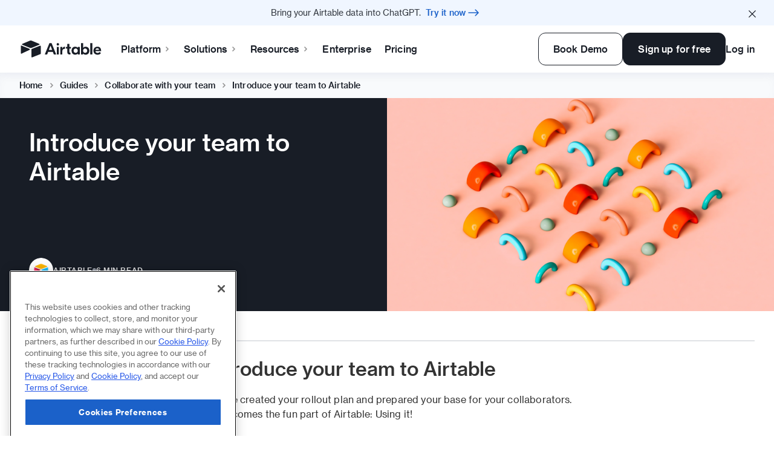

--- FILE ---
content_type: text/html; charset=utf-8
request_url: https://www.airtable.com/guides/collaborate/how-to-onboard-your-team-to-airtable
body_size: 73327
content:
<!DOCTYPE html><html lang="en"><head><meta charSet="utf-8" data-next-head=""/><meta name="viewport" content="width=device-width" data-next-head=""/><script src="https://www.googletagmanager.com/gtm.js?id=GTM-NCLXNTS" async=""></script><title data-next-head="">How to Onboard Your Team to Airtable - Airtable</title><meta name="description" content="Get everyone up to speed by putting together a launch announcement, onboarding your team, and using resources to get everyone work seamlessly." data-next-head=""/><meta name="robots" content="index,follow" data-next-head=""/><link rel="canonical" href="https://www.airtable.com/guides/collaborate/how-to-onboard-your-team-to-airtable" data-next-head=""/><meta name="apple-itunes-app" content="app-id=914172636" data-next-head=""/><meta property="og:title" content="How to Onboard Your Team to Airtable - Airtable" data-next-head=""/><meta property="og:type" content="website" data-next-head=""/><meta property="og:url" content="https://www.airtable.com/guides/collaborate/how-to-onboard-your-team-to-airtable" data-next-head=""/><meta property="og:site_name" content="Airtable" data-next-head=""/><meta property="og:description" content="Get everyone up to speed by putting together a launch announcement, onboarding your team, and using resources to get everyone work seamlessly." data-next-head=""/><meta property="og:image" content="https://www.airtable.com/images/airtable-seo.jpg" data-next-head=""/><meta name="twitter:site" content="@airtable" data-next-head=""/><meta name="twitter:image" content="https://www.airtable.com/images/airtable-seo.jpg" data-next-head=""/><meta property="twitter:site" content="@airtable" data-next-head=""/><meta property="fb:app_id" content="1457397314575627" data-next-head=""/><meta name="slack-app-id" content="A08HJAPG9" data-next-head=""/><meta name="google-site-verification" content="dKKmkVVrUbTHz22G3Mouc0xGoi_asVZMFspACVKmJoM" data-next-head=""/><link rel="icon" href="/favicon.ico"/><link rel="preload" href="https://cdn.intellimize.co/snippet/117868712.js" as="script"/><link rel="preconnect" href="https://api.intellimize.co" crossorigin="anonymous"/><link rel="preconnect" href="https://117868712.intellimizeio.com"/><link rel="preconnect" href="https://log.intellimize.co" crossorigin="anonymous"/><link rel="preload" href="/webflow_loader.js" as="script"/><link rel="dns-prefetch" href="//static.airtable.com"/><link rel="preconnect" href="https://static.airtable.com" crossorigin="anonymous"/><link rel="preload" href="https://static.airtable.com/font/NeueHaasGrotTextRound-55Roman-Web.woff2" as="font" type="font/woff2" crossorigin="anonymous"/><link rel="preload" href="https://static.airtable.com/font/NeueHaasGrotTextRound-65Medium-Web.woff2" as="font" type="font/woff2" crossorigin="anonymous"/><link rel="preload" href="https://static.airtable.com/font/NeueHaasGrotTextRound-75Bold-Web.woff2" as="font" type="font/woff2" crossorigin="anonymous"/><link rel="preload" href="/_next/static/css/9000822dd558dba4.css" as="style"/><link rel="preload" href="/_next/static/css/ffa91aebd62a6fb6.css" as="style"/><link rel="preload" href="/_next/static/css/b39bc452c032b2ba.css" as="style"/><link rel="preload" href="/_next/static/css/843a953a0943ac71.css" as="style"/><link rel="preload" href="/_next/static/css/8520ec78a368eae9.css" as="style"/><link rel="preload" href="/_next/static/css/7a0ce22e1112b201.css" as="style"/><meta name="sentry-trace" content="d436e977ed9946fa93821154b3c5b19b-2b172bcc44ec7f34-0"/><meta name="baggage" content="sentry-environment=production,sentry-release=2d8d18b320d0a5394494a727511ee732d09e9979,sentry-public_key=63ba7c43426443999cea8972207020b2,sentry-trace_id=d436e977ed9946fa93821154b3c5b19b,sentry-sampled=false,sentry-sample_rand=0.8301094718149014,sentry-sample_rate=0"/><script type="application/ld+json" data-next-head="">{"@context":"https://schema.org","@graph":[{"@type":"Organization","@id":"https://www.airtable.com/about#organization","url":"https://www.airtable.com/about","name":"Airtable","logo":{"@type":"ImageObject","@id":"https://www.airtable.com/#logo","url":"https://images.ctfassets.net/wl95ljfippl8/30nOgPmcoEISnvmpW6ddVW/94a53c7940401c11031dcf7dae6abc00/Group_884.png"},"sameAs":["https://en.wikipedia.org/wiki/Airtable","https://www.linkedin.com/company/airtable","https://www.facebook.com/airtableapp","https://twitter.com/airtable","https://www.youtube.com/c/AirtableApp","https://www.instagram.com/airtable/"]},{"@type":"WebSite","@id":"https://www.airtable.com/#website","url":"https://www.airtable.com/","name":"Airtable","publisher":{"@id":"https://www.airtable.com/about#organization"}},{"@type":"WebPage","@id":"https://www.airtable.com/guides/collaborate/how-to-onboard-your-team-to-airtable#webpage","url":"https://www.airtable.com/guides/collaborate/how-to-onboard-your-team-to-airtable","name":"How to Onboard Your Team to Airtable - Airtable","isPartOf":{"@id":"https://www.airtable.com/#website"},"description":"Get everyone up to speed by putting together a launch announcement, onboarding your team, and using resources to get everyone work seamlessly."}]}</script><script>
            window['dataLayer'] = window['dataLayer'] || [];
            window['dataLayer'].push({
              'gtm.start': new Date().getTime(),
              'event': 'gtm.js'
            });
          </script><style>.anti-flicker, .anti-flicker * {visibility: hidden !important; opacity: 0 !important;}</style><script>
            (function (e, t, p) {
              var n = document.documentElement,
                s = { p: [], r: [] },
                u = {
                  p: s.p,
                  r: s.r,
                  push: function (e) { s.p.push(e); },
                  ready: function (e) { s.r.push(e); },
                };
              e.intellimize = u;

              n.className += " " + p;
              
              setTimeout(function () {
                n.className = n.className.replace(RegExp(" ?" + p), "");
              }, t);
              
            })(window, 1500, "anti-flicker");
          </script><script id="__NEXT_DATA__" type="application/json">{"props":{"pageProps":{"currentArticle":{"articleId":"7zuQflZt4b2kQm9eIQJilN","articlePageFields":{"name":"#23 Introduce your team to Airtable - Page \u003e Guide Article","heroImage":{"metadata":{"tags":[],"concepts":[]},"sys":{"space":{"sys":{"type":"Link","linkType":"Space","id":"wl95ljfippl8"}},"id":"5OhGVE4noUYUmIQXFQQcGy","type":"Asset","createdAt":"2022-07-29T20:05:36.067Z","updatedAt":"2022-11-19T01:09:29.855Z","environment":{"sys":{"id":"master","type":"Link","linkType":"Environment"}},"publishedVersion":6,"revision":2,"locale":"en-US"},"fields":{"title":"Introduce your team to Airtable.png","file":{"url":"//images.ctfassets.net/wl95ljfippl8/5OhGVE4noUYUmIQXFQQcGy/273d93e8b39be71c8db4312bc323f3d8/Introduce_your_team_to_Airtable.png","details":{"size":805493,"image":{"width":1600,"height":900}},"fileName":"Introduce your team to Airtable.png","contentType":"image/png"}}},"overview":{"data":{},"content":[{"data":{},"content":[{"data":{},"marks":[],"value":"Help your team get into Airtable and contributing to your workflow quickly.","nodeType":"text"}],"nodeType":"paragraph"}],"nodeType":"document"},"author":{"metadata":{"tags":[],"concepts":[]},"sys":{"space":{"sys":{"type":"Link","linkType":"Space","id":"wl95ljfippl8"}},"id":"5ekGW1FVLnhf5tZqf1JN8f","type":"Entry","createdAt":"2021-11-05T05:50:52.684Z","updatedAt":"2025-06-24T15:39:27.639Z","environment":{"sys":{"id":"master","type":"Link","linkType":"Environment"}},"publishedVersion":113,"revision":99,"contentType":{"sys":{"type":"Link","linkType":"ContentType","id":"contributorConfig"}},"locale":"en-US"},"fields":{"internalName":"Airtable","name":"Airtable","bio":{"nodeType":"document","data":{},"content":[{"nodeType":"paragraph","data":{},"content":[{"nodeType":"text","value":"is the AI-native platform that is the easiest way for teams to build trusted AI apps to accelerate business operations and deploy embedded AI agents at enterprise scale. Across every industry, leading enterprises trust Airtable to power workflows and transform their most critical business processes in product operations, marketing operations, and more – all with the power of AI built-in. More than 500,000 organizations, including 80% of the Fortune 100, rely on Airtable's AI-native platform to accelerate work, automate complex workflows, and turn the power of AI into measurable business impact.","marks":[],"data":{}}]}]},"photo":{"metadata":{"tags":[],"concepts":[]},"sys":{"space":{"sys":{"type":"Link","linkType":"Space","id":"wl95ljfippl8"}},"id":"71pA7N9ypazp1kLt6KSHzL","type":"Asset","createdAt":"2021-11-05T05:50:19.624Z","updatedAt":"2022-11-19T01:12:53.568Z","environment":{"sys":{"id":"master","type":"Link","linkType":"Environment"}},"publishedVersion":97,"revision":92,"locale":"en-US"},"fields":{"title":"Airtable Team","description":"","file":{"url":"//images.ctfassets.net/wl95ljfippl8/71pA7N9ypazp1kLt6KSHzL/e7b0e625f5863923cc30866c6045f696/Airtable_Team.png","details":{"size":3910,"image":{"width":169,"height":169}},"fileName":"Airtable_Team.png","contentType":"image/png"}}},"isLeadership":false,"color":"Blue"}},"bodyContent":{"metadata":{"tags":[],"concepts":[]},"sys":{"space":{"sys":{"type":"Link","linkType":"Space","id":"wl95ljfippl8"}},"id":"3l5LjcMLmE9V8KnwqAsoyc","type":"Entry","createdAt":"2024-11-14T15:28:08.397Z","updatedAt":"2025-12-18T19:39:50.577Z","environment":{"sys":{"id":"master","type":"Link","linkType":"Environment"}},"publishedVersion":8,"revision":4,"contentType":{"sys":{"type":"Link","linkType":"ContentType","id":"DynamicRichTextSection"}},"locale":"en-US"},"fields":{"internalName":"#23 Introduce your team to Airtable - Page \u003e Guide Article - body","useSideMenu":true,"description":{"nodeType":"document","data":{},"content":[{"nodeType":"heading-2","data":{},"content":[{"nodeType":"text","value":"Introduce your team to Airtable","marks":[],"data":{}}]},{"nodeType":"paragraph","data":{},"content":[{"nodeType":"text","value":"You’ve created your rollout plan and prepared your base for your collaborators. Now comes the fun part of Airtable: Using it! ","marks":[],"data":{}}]},{"nodeType":"paragraph","data":{},"content":[{"nodeType":"text","value":"This article will help you get everyone up to speed and into Airtable. We’ll run through the process of putting together a launch announcement, inviting your team on board, and using resources to get your team familiar with Airtable.","marks":[],"data":{}}]},{"nodeType":"paragraph","data":{},"content":[{"nodeType":"text","value":"(🎁 P.S. We also included example messaging you can use to invite your team.) ","marks":[],"data":{}}]},{"nodeType":"heading-3","data":{},"content":[{"nodeType":"text","value":"1","marks":[],"data":{}},{"nodeType":"text","value":". Draft your Airtable launch announcement ","marks":[{"type":"bold"}],"data":{}}]},{"nodeType":"paragraph","data":{},"content":[{"nodeType":"text","value":"While you might be tempted to grant everyone access to your base right away, use your launch announcement to give them the context first. ","marks":[],"data":{}}]},{"nodeType":"paragraph","data":{},"content":[{"nodeType":"text","value":"First impressions matter. This is your opportunity to take team members from thinking “Sigh, another tool!” to getting excited about what’s possible in Airtable. ","marks":[],"data":{}}]},{"nodeType":"paragraph","data":{},"content":[{"nodeType":"text","value":"Your announcement should showcase ways Airtable can make your team’s work more impactful, and highlight clear improvements it can make to your current workflows. If you’re using Airtable for an existing project or process, call out pain points that exist today and how you’re solving them.","marks":[],"data":{}}]},{"nodeType":"paragraph","data":{},"content":[{"nodeType":"text","value":"We also recommend including next steps and setting expectations around timing so your team feels prepared. ","marks":[],"data":{}}]},{"nodeType":"heading-4","data":{},"content":[{"nodeType":"text","value":"Example message for introducing Airtable","marks":[{"type":"bold"}],"data":{}}]},{"nodeType":"paragraph","data":{},"content":[{"nodeType":"text","value":"Here’s some example messaging you can modify for your team announcement: ","marks":[],"data":{}}]},{"nodeType":"paragraph","data":{},"content":[{"nodeType":"text","value":"Hi all,","marks":[],"data":{}}]},{"nodeType":"paragraph","data":{},"content":[{"nodeType":"text","value":"We’re excited to share that our team will soon be using Airtable to solve our challenge with","marks":[],"data":{}},{"nodeType":"text","value":" [problem statement]. ","marks":[{"type":"bold"}],"data":{}},{"nodeType":"text","value":"\n\nFor those not familiar, Airtable is an easy-to-use platform that allows fast-moving teams (like ours!) to build custom workflows. Together, we can streamline and improve the way we work.","marks":[],"data":{}}]},{"nodeType":"paragraph","data":{},"content":[{"nodeType":"text","value":"Airtable at [organization name]","marks":[{"type":"underline"},{"type":"bold"}],"data":{}},{"nodeType":"text","value":"\n","marks":[{"type":"bold"}],"data":{}},{"nodeType":"text","value":"Using Airtable for ","marks":[],"data":{}},{"nodeType":"text","value":"[process/project name]","marks":[{"type":"bold"}],"data":{}},{"nodeType":"text","value":" will allow us to:","marks":[],"data":{}}]},{"nodeType":"unordered-list","data":{},"content":[{"nodeType":"list-item","data":{},"content":[{"nodeType":"paragraph","data":{},"content":[{"nodeType":"text","value":"Outcome 1 (e.g. streamline how information is collected and forgeo our weekly status meeting)","marks":[],"data":{}}]}]},{"nodeType":"list-item","data":{},"content":[{"nodeType":"paragraph","data":{},"content":[{"nodeType":"text","value":"Outcome 2","marks":[],"data":{}}]}]},{"nodeType":"list-item","data":{},"content":[{"nodeType":"paragraph","data":{},"content":[{"nodeType":"text","value":"Outcome 3","marks":[],"data":{}}]}]}]},{"nodeType":"paragraph","data":{},"content":[{"nodeType":"text","value":"What to expect","marks":[{"type":"underline"},{"type":"bold"}],"data":{}},{"nodeType":"text","value":"\n","marks":[{"type":"bold"}],"data":{}},{"nodeType":"text","value":"We’re excited about what Airtable can do for our team, and we’re eager to get everyone into the product. Our plan is to have everything up and running by [date]. Until then, here’s what to expect: ","marks":[],"data":{}}]},{"nodeType":"unordered-list","data":{},"content":[{"nodeType":"list-item","data":{},"content":[{"nodeType":"paragraph","data":{},"content":[{"nodeType":"text","value":"Access: ","marks":[{"type":"bold"}],"data":{}},{"nodeType":"text","value":"You’ll soon be added to our workspace in Airtable. Once added, you’ll receive a welcome email with instructions for logging in.  ","marks":[],"data":{}}]}]},{"nodeType":"list-item","data":{},"content":[{"nodeType":"paragraph","data":{},"content":[{"nodeType":"text","value":"Training: ","marks":[{"type":"bold"}],"data":{}},{"nodeType":"text","value":"Before we start working in Airtable, we’ll hold an in-depth walkthrough of the platform and how it works for ","marks":[],"data":{}},{"nodeType":"text","value":"[project/process name]. ","marks":[{"type":"bold"}],"data":{}},{"nodeType":"text","value":"This training will be interactive, so please be sure to log in before the session to get the most out of it. We will also record the session for those who can’t attend. ","marks":[],"data":{}}]}]}]},{"nodeType":"paragraph","data":{},"content":[{"nodeType":"text","value":"In the meantime, please feel free to reach out if you have any questions.","marks":[],"data":{}}]},{"nodeType":"paragraph","data":{},"content":[{"nodeType":"text","value":"Best,","marks":[],"data":{}}]},{"nodeType":"paragraph","data":{},"content":[{"nodeType":"text","value":"[Your Airtable sponsor’s name] ","marks":[],"data":{}}]},{"nodeType":"heading-4","data":{},"content":[{"nodeType":"text","value":"Take action: Customize your launch message","marks":[{"type":"bold"}],"data":{}}]},{"nodeType":"paragraph","data":{},"content":[{"nodeType":"text","value":"You can copy the example message above to introduce Airtable to your team, use it as a jumping off point, or (of course) do your own thing. The problem statements and pain points identified ","marks":[],"data":{}},{"nodeType":"hyperlink","data":{"uri":"https://www.airtable.com/guides/collaborate/how-to-launch-airtable-at-your-organization"},"content":[{"nodeType":"text","value":"in your rollout plan","marks":[{"type":"underline"}],"data":{}}]},{"nodeType":"text","value":" will come in handy here. ","marks":[],"data":{}}]},{"nodeType":"heading-3","data":{},"content":[{"nodeType":"text","value":"2. Announce your Airtable launch ","marks":[{"type":"bold"}],"data":{}}]},{"nodeType":"paragraph","data":{},"content":[{"nodeType":"text","value":"We recommend “officially” announcing that your Airtable base is ready to go to your team. ","marks":[],"data":{}}]},{"nodeType":"paragraph","data":{},"content":[{"nodeType":"text","value":"If possible, someone on the leadership team should make the announcement, ideally the Airtable sponsor you ","marks":[],"data":{}},{"nodeType":"hyperlink","data":{"uri":"https://www.airtable.com/guides/collaborate/how-to-launch-airtable-at-your-organization"},"content":[{"nodeType":"text","value":"outlined as part of your launch team","marks":[{"type":"underline"}],"data":{}}]},{"nodeType":"text","value":". This helps reinforce the importance of using Airtable.","marks":[],"data":{}}]},{"nodeType":"heading-4","data":{},"content":[{"nodeType":"text","value":"Take action: Identify the best announcement channels","marks":[{"type":"bold"}],"data":{}}]},{"nodeType":"paragraph","data":{},"content":[{"nodeType":"text","value":"This could be through a team meeting, an email, a post in your #announcements channel, or however you normally share big news. The important thing is that everyone who’s going to use Airtable knows it. ","marks":[],"data":{}}]},{"nodeType":"paragraph","data":{},"content":[{"nodeType":"text","value":"\n","marks":[],"data":{}}]},{"nodeType":"heading-3","data":{},"content":[{"nodeType":"text","value":"3. Invite your team to Airtable ","marks":[{"type":"bold"}],"data":{}}]},{"nodeType":"paragraph","data":{},"content":[{"nodeType":"text","value":"After everyone at your company understands the “why” of Airtable, you’re ready to transition to the “how.” Start by getting your team comfortable working on the platform. ","marks":[],"data":{}}]},{"nodeType":"embedded-entry-block","data":{"target":{"metadata":{"tags":[],"concepts":[]},"sys":{"space":{"sys":{"type":"Link","linkType":"Space","id":"wl95ljfippl8"}},"id":"5M0ihrOFlPkdsQV06riX4O","type":"Entry","createdAt":"2022-07-29T20:05:36.221Z","updatedAt":"2025-12-10T22:32:01.975Z","environment":{"sys":{"id":"master","type":"Link","linkType":"Environment"}},"publishedVersion":8,"revision":2,"contentType":{"sys":{"type":"Link","linkType":"ContentType","id":"textImageSection"}},"locale":"en-US"},"fields":{"internalName":"/guides/collaborate/how-to-onboard-your-team-to-airtable","heading":{"metadata":{"tags":[],"concepts":[]},"sys":{"space":{"sys":{"type":"Link","linkType":"Space","id":"wl95ljfippl8"}},"id":"23EywT4Iv8IPU1zFUvq2Ux","type":"Entry","createdAt":"2025-07-02T20:07:05.745Z","updatedAt":"2025-07-02T20:07:05.745Z","environment":{"sys":{"id":"master","type":"Link","linkType":"Environment"}},"publishedVersion":1,"revision":1,"contentType":{"sys":{"type":"Link","linkType":"ContentType","id":"IntroHeadingSection"}},"locale":"en-US"},"fields":{"internalName":"TextMedia Migration - (Fast follow) GIF: Open share dialog and toggle between email invite and share link (FILLER) - 2025-07-02T20:07:05.129Z","type":"Core-Heading-Split","headline":{"nodeType":"document","data":{},"content":[{"nodeType":"paragraph","data":{},"content":[{"nodeType":"text","value":"(Fast follow) GIF: Open share dialog and toggle between email invite and share link (FILLER)","marks":[],"data":{}}]}]},"thinHeadline":false,"ctaTypes":"primary","applyBottomPadding":true,"removeTopPadding":false}},"media":{"metadata":{"tags":[],"concepts":[]},"sys":{"space":{"sys":{"type":"Link","linkType":"Space","id":"wl95ljfippl8"}},"id":"7HwPWnN2kM1ahtDvBv1kVi","type":"Asset","createdAt":"2022-01-13T16:52:03.919Z","updatedAt":"2022-11-19T01:13:56.390Z","environment":{"sys":{"id":"master","type":"Link","linkType":"Environment"}},"publishedVersion":18,"revision":5,"locale":"en-US"},"fields":{"title":"image1 (1).png","file":{"url":"//images.ctfassets.net/wl95ljfippl8/7HwPWnN2kM1ahtDvBv1kVi/aadce3d062c7210a955bb11486f610ce/Group_15.png","details":{"size":169983,"image":{"width":1552,"height":1011}},"fileName":"Group 15.png","contentType":"image/png"}}},"header":"(Fast follow) GIF: Open share dialog and toggle between email invite and share link (FILLER)"}}},"content":[]},{"nodeType":"paragraph","data":{},"content":[{"nodeType":"text","value":"Before your first training, we recommend you ","marks":[],"data":{}},{"nodeType":"hyperlink","data":{"uri":"https://www.airtable.com/guides/collaborate/invite-your-collaborators"},"content":[{"nodeType":"text","value":"invite your team to your Airtable base","marks":[{"type":"underline"}],"data":{}}]},{"nodeType":"text","value":". Using the share icon, you can add people to a specific base, or to your entire workspace (and all your bases) to bring them on board, and determine the amount of control they have.","marks":[],"data":{}}]},{"nodeType":"embedded-entry-block","data":{"target":{"metadata":{"tags":[],"concepts":[]},"sys":{"space":{"sys":{"type":"Link","linkType":"Space","id":"wl95ljfippl8"}},"id":"gRjnRrN13dffo6ypBwoRp","type":"Entry","createdAt":"2024-11-14T15:28:06.484Z","updatedAt":"2024-11-14T15:28:06.484Z","environment":{"sys":{"id":"master","type":"Link","linkType":"Environment"}},"publishedVersion":1,"revision":1,"contentType":{"sys":{"type":"Link","linkType":"ContentType","id":"componentFootnote"}},"locale":"en-US"},"fields":{"internalName":"Try it now - Footnote - 66437","header":"Try it now","description":{"nodeType":"document","content":[{"nodeType":"paragraph","data":{},"content":[{"nodeType":"text","value":"","marks":[],"data":{}},{"nodeType":"hyperlink","data":{"uri":"https://airtable.com/help_link/qt-createInviteLink"},"content":[{"nodeType":"text","value":"Create invite link","marks":[{"type":"underline"}],"data":{}}]},{"nodeType":"text","value":"","marks":[],"data":{}}]}],"data":{}}}}},"content":[]},{"nodeType":"embedded-entry-block","data":{"target":{"metadata":{"tags":[],"concepts":[]},"sys":{"space":{"sys":{"type":"Link","linkType":"Space","id":"wl95ljfippl8"}},"id":"2SpvoZGttyMG2014qkzxpK","type":"Entry","createdAt":"2022-07-29T20:05:36.282Z","updatedAt":"2025-12-10T22:31:37.550Z","environment":{"sys":{"id":"master","type":"Link","linkType":"Environment"}},"publishedVersion":9,"revision":2,"contentType":{"sys":{"type":"Link","linkType":"ContentType","id":"proTipComponent"}},"locale":"en-US"},"fields":{"heading":"Pro Tip","body":{"nodeType":"document","data":{},"content":[{"nodeType":"paragraph","data":{},"content":[{"nodeType":"text","value":"Help your teammates jump right into Airtable (and avoid overwhelming them with data) by setting up permissions and personal views ahead of time. Learn more about choosing the permission levels in ","marks":[],"data":{}},{"nodeType":"hyperlink","data":{"uri":"https://www.airtable.com/guides/collaborate/invite-your-collaborators"},"content":[{"nodeType":"text","value":"the next step","marks":[{"type":"underline"}],"data":{}}]},{"nodeType":"text","value":".","marks":[],"data":{}}]},{"nodeType":"paragraph","data":{},"content":[{"nodeType":"text","value":"\n","marks":[],"data":{}}]}]},"internalName":"Pro Tip 1"}}},"content":[]},{"nodeType":"heading-3","data":{},"content":[{"nodeType":"text","value":"4. Host a kickoff training","marks":[{"type":"bold"}],"data":{}}]},{"nodeType":"paragraph","data":{},"content":[{"nodeType":"text","value":"Live training is a great way to show your team how you plan to use Airtable. Here are some resources and best practices for a successful training sessions:  ","marks":[],"data":{}}]},{"nodeType":"unordered-list","data":{},"content":[{"nodeType":"list-item","data":{},"content":[{"nodeType":"paragraph","data":{},"content":[{"nodeType":"text","value":"Airtable 101:","marks":[{"type":"bold"}],"data":{}},{"nodeType":"text","value":" Before getting into specific use cases, make sure everyone is at least familiar with the fundamentals. Our ","marks":[],"data":{}},{"nodeType":"hyperlink","data":{"uri":"https://www.airtable.com/guides/start/how-to-create-a-base"},"content":[{"nodeType":"text","value":"10-minute quick start guide","marks":[{"type":"underline"}],"data":{}}]},{"nodeType":"text","value":" is a good starting point, or this playlist of ","marks":[],"data":{}},{"nodeType":"hyperlink","data":{"uri":"https://www.youtube.com/playlist?list=PLkcBLUN49n2EWykjmnqAwGo003qZRoz7y"},"content":[{"nodeType":"text","value":"Getting started videos","marks":[{"type":"underline"}],"data":{}}]},{"nodeType":"text","value":" that cover all the basics. ","marks":[],"data":{}}]}]},{"nodeType":"list-item","data":{},"content":[{"nodeType":"paragraph","data":{},"content":[{"nodeType":"text","value":"Dive into details: ","marks":[{"type":"bold"}],"data":{}},{"nodeType":"text","value":"Guide team members through their new base to show them where specific information lives. We recommend demo-ing a few specific workflows from start to finish.","marks":[],"data":{}}]}]},{"nodeType":"list-item","data":{},"content":[{"nodeType":"paragraph","data":{},"content":[{"nodeType":"text","value":"Make it interactive: ","marks":[{"type":"bold"}],"data":{}},{"nodeType":"text","value":"Let teammates test out a few use cases on their own—like updating a record, creating a view, or building an automation. This will help newbies learn the ropes, and they can see for themselves that actions in Airtable are always reversible.","marks":[],"data":{}}]}]},{"nodeType":"list-item","data":{},"content":[{"nodeType":"paragraph","data":{},"content":[{"nodeType":"text","value":"Record your training:","marks":[{"type":"bold"}],"data":{}},{"nodeType":"text","value":" In a perfect world, your entire team will attend your training(s), fully caffeinated and primed to learn. Regardless of attendance numbers, we recommend recording the training. It will come in handy in the future—whether distributed to absentee employees, or a refresher for anyone who wants to revisit the core concepts. ","marks":[],"data":{}}]}]}]},{"nodeType":"heading-4","data":{},"content":[{"nodeType":"text","value":"Take action: Schedule a team training","marks":[{"type":"bold"}],"data":{}}]},{"nodeType":"paragraph","data":{},"content":[{"nodeType":"text","value":"Using the resources and tips above, start to build the agenda for a kickoff training tailored to your team’s needs. If there are only a few of you, hop into a virtual meeting or conference room to go over these resources live. If you’re deploying to a larger team, set up a training meeting for the team to learn together. ","marks":[],"data":{}}]},{"nodeType":"heading-3","data":{},"content":[{"nodeType":"text","value":"5. Support your team with additional resources ","marks":[{"type":"bold"}],"data":{}}]},{"nodeType":"paragraph","data":{},"content":[{"nodeType":"text","value":"That first training goes a long way. But there will be follow-up questions, feedback, and ideas that arise as colleagues begin to grasp the platform’s capabilities. Here are some tips to ensure your team feels supported: ","marks":[],"data":{}}]},{"nodeType":"unordered-list","data":{},"content":[{"nodeType":"list-item","data":{},"content":[{"nodeType":"paragraph","data":{},"content":[{"nodeType":"text","value":"Dedicate a time and place for help: ","marks":[{"type":"bold"}],"data":{}},{"nodeType":"text","value":"Try holding regular office hours for the first few weeks after your Airtable rollout, where colleagues can come and ask Airtable-related questions. If your team prefers to ask questions async, you can also create a dedicated channel in your company’s messaging platform (Slack, Teams, etc.).","marks":[],"data":{}}]}]},{"nodeType":"list-item","data":{},"content":[{"nodeType":"paragraph","data":{},"content":[{"nodeType":"text","value":"Create a home for your resources: ","marks":[{"type":"bold"}],"data":{}},{"nodeType":"text","value":"Put all your training content—like the recording from your training, a link to your base, or anything else you create—in one place. Your resources can live in a wiki, Google Drive, or wherever your team already goes to look for information. If you’re looking for inspiration, check out our ","marks":[],"data":{}},{"nodeType":"hyperlink","data":{"uri":"https://airtable.com/shrgKhSLQXhp3rWCJ"},"content":[{"nodeType":"text","value":"learning base.","marks":[{"type":"underline"}],"data":{}}]},{"nodeType":"text","value":"","marks":[],"data":{}}]}]},{"nodeType":"list-item","data":{},"content":[{"nodeType":"paragraph","data":{},"content":[{"nodeType":"text","value":"Share Airtable support resources: ","marks":[{"type":"bold"}],"data":{}},{"nodeType":"text","value":"Beyond resources created by your team, ensure your organization is aware of the (growing) library of content from Airtable. Our ","marks":[],"data":{}},{"nodeType":"hyperlink","data":{"uri":"https://support.airtable.com/"},"content":[{"nodeType":"text","value":"support center","marks":[{"type":"underline"}],"data":{}}]},{"nodeType":"text","value":" and ","marks":[],"data":{}},{"nodeType":"hyperlink","data":{"uri":"https://www.youtube.com/@AirtableApp"},"content":[{"nodeType":"text","value":"YouTube channel","marks":[{"type":"underline"}],"data":{}}]},{"nodeType":"text","value":" covers common “how-to” questions, in-depth webinars, and more. ","marks":[],"data":{}}]}]}]},{"nodeType":"heading-4","data":{},"content":[{"nodeType":"text","value":"Take action: Create and share a resource hub","marks":[{"type":"bold"}],"data":{}}]},{"nodeType":"paragraph","data":{},"content":[{"nodeType":"text","value":"Work with your launch team to determine what resources you and your team need, and bring them on board to help you build ongoing support channels.","marks":[],"data":{}}]},{"nodeType":"paragraph","data":{},"content":[{"nodeType":"text","value":"As you’re inviting your team to Airtable, we recommend reviewing the permission levels you’ve assigned to different roles on your team. Our next guide will cover how to do just that. ","marks":[],"data":{}}]},{"nodeType":"paragraph","data":{},"content":[{"nodeType":"text","value":"\n\n","marks":[],"data":{}}]}]}}},"readTime":6,"title":"Introduce your team to Airtable","slug":"how-to-onboard-your-team-to-airtable","seo":{"metadata":{"tags":[],"concepts":[]},"sys":{"space":{"sys":{"type":"Link","linkType":"Space","id":"wl95ljfippl8"}},"id":"NYffuhJh6TtYXcirFEhV1","type":"Entry","createdAt":"2021-11-05T05:35:00.516Z","updatedAt":"2025-10-22T17:30:51.537Z","environment":{"sys":{"id":"master","type":"Link","linkType":"Environment"}},"publishedVersion":23,"revision":4,"contentType":{"sys":{"type":"Link","linkType":"ContentType","id":"seo"}},"locale":"en-US"},"fields":{"name":"#23 Introduce your team to Airtable - Compose: SEO","title":"How to Onboard Your Team to Airtable","description":"Get everyone up to speed by putting together a launch announcement, onboarding your team, and using resources to get everyone work seamlessly.","no_index":false,"no_follow":false}}},"articleTitle":"Introduce your team to Airtable","articleSlug":"how-to-onboard-your-team-to-airtable","articleReadTime":6,"articleAuthor":{"metadata":{"tags":[],"concepts":[]},"sys":{"space":{"sys":{"type":"Link","linkType":"Space","id":"wl95ljfippl8"}},"id":"5ekGW1FVLnhf5tZqf1JN8f","type":"Entry","createdAt":"2021-11-05T05:50:52.684Z","updatedAt":"2025-06-24T15:39:27.639Z","environment":{"sys":{"id":"master","type":"Link","linkType":"Environment"}},"publishedVersion":113,"revision":99,"contentType":{"sys":{"type":"Link","linkType":"ContentType","id":"contributorConfig"}},"locale":"en-US"},"fields":{"internalName":"Airtable","name":"Airtable","bio":{"nodeType":"document","data":{},"content":[{"nodeType":"paragraph","data":{},"content":[{"nodeType":"text","value":"is the AI-native platform that is the easiest way for teams to build trusted AI apps to accelerate business operations and deploy embedded AI agents at enterprise scale. Across every industry, leading enterprises trust Airtable to power workflows and transform their most critical business processes in product operations, marketing operations, and more – all with the power of AI built-in. More than 500,000 organizations, including 80% of the Fortune 100, rely on Airtable's AI-native platform to accelerate work, automate complex workflows, and turn the power of AI into measurable business impact.","marks":[],"data":{}}]}]},"photo":{"metadata":{"tags":[],"concepts":[]},"sys":{"space":{"sys":{"type":"Link","linkType":"Space","id":"wl95ljfippl8"}},"id":"71pA7N9ypazp1kLt6KSHzL","type":"Asset","createdAt":"2021-11-05T05:50:19.624Z","updatedAt":"2022-11-19T01:12:53.568Z","environment":{"sys":{"id":"master","type":"Link","linkType":"Environment"}},"publishedVersion":97,"revision":92,"locale":"en-US"},"fields":{"title":"Airtable Team","description":"","file":{"url":"//images.ctfassets.net/wl95ljfippl8/71pA7N9ypazp1kLt6KSHzL/e7b0e625f5863923cc30866c6045f696/Airtable_Team.png","details":{"size":3910,"image":{"width":169,"height":169}},"fileName":"Airtable_Team.png","contentType":"image/png"}}},"isLeadership":false,"color":"Blue"}},"articleheroImage":{"metadata":{"tags":[],"concepts":[]},"sys":{"space":{"sys":{"type":"Link","linkType":"Space","id":"wl95ljfippl8"}},"id":"5OhGVE4noUYUmIQXFQQcGy","type":"Asset","createdAt":"2022-07-29T20:05:36.067Z","updatedAt":"2022-11-19T01:09:29.855Z","environment":{"sys":{"id":"master","type":"Link","linkType":"Environment"}},"publishedVersion":6,"revision":2,"locale":"en-US"},"fields":{"title":"Introduce your team to Airtable.png","file":{"url":"//images.ctfassets.net/wl95ljfippl8/5OhGVE4noUYUmIQXFQQcGy/273d93e8b39be71c8db4312bc323f3d8/Introduce_your_team_to_Airtable.png","details":{"size":805493,"image":{"width":1600,"height":900}},"fileName":"Introduce your team to Airtable.png","contentType":"image/png"}}},"articleSys":{"space":{"sys":{"type":"Link","linkType":"Space","id":"wl95ljfippl8"}},"id":"7zuQflZt4b2kQm9eIQJilN","type":"Entry","createdAt":"2021-11-05T05:34:59.621Z","updatedAt":"2024-11-14T15:28:10.255Z","environment":{"sys":{"id":"master","type":"Link","linkType":"Environment"}},"publishedVersion":24,"revision":6,"contentType":{"sys":{"type":"Link","linkType":"ContentType","id":"guideArticlePage"}},"locale":"en-US"},"articleSEO":{"metadata":{"tags":[],"concepts":[]},"sys":{"space":{"sys":{"type":"Link","linkType":"Space","id":"wl95ljfippl8"}},"id":"NYffuhJh6TtYXcirFEhV1","type":"Entry","createdAt":"2021-11-05T05:35:00.516Z","updatedAt":"2025-10-22T17:30:51.537Z","environment":{"sys":{"id":"master","type":"Link","linkType":"Environment"}},"publishedVersion":23,"revision":4,"contentType":{"sys":{"type":"Link","linkType":"ContentType","id":"seo"}},"locale":"en-US"},"fields":{"name":"#23 Introduce your team to Airtable - Compose: SEO","title":"How to Onboard Your Team to Airtable","description":"Get everyone up to speed by putting together a launch announcement, onboarding your team, and using resources to get everyone work seamlessly.","no_index":false,"no_follow":false}},"articleBreadcrumb":"","bodyContent":{"metadata":{"tags":[],"concepts":[]},"sys":{"space":{"sys":{"type":"Link","linkType":"Space","id":"wl95ljfippl8"}},"id":"3l5LjcMLmE9V8KnwqAsoyc","type":"Entry","createdAt":"2024-11-14T15:28:08.397Z","updatedAt":"2025-12-18T19:39:50.577Z","environment":{"sys":{"id":"master","type":"Link","linkType":"Environment"}},"publishedVersion":8,"revision":4,"contentType":{"sys":{"type":"Link","linkType":"ContentType","id":"DynamicRichTextSection"}},"locale":"en-US"},"fields":{"internalName":"#23 Introduce your team to Airtable - Page \u003e Guide Article - body","useSideMenu":true,"description":{"nodeType":"document","data":{},"content":[{"nodeType":"heading-2","data":{},"content":[{"nodeType":"text","value":"Introduce your team to Airtable","marks":[],"data":{}}]},{"nodeType":"paragraph","data":{},"content":[{"nodeType":"text","value":"You’ve created your rollout plan and prepared your base for your collaborators. Now comes the fun part of Airtable: Using it! ","marks":[],"data":{}}]},{"nodeType":"paragraph","data":{},"content":[{"nodeType":"text","value":"This article will help you get everyone up to speed and into Airtable. We’ll run through the process of putting together a launch announcement, inviting your team on board, and using resources to get your team familiar with Airtable.","marks":[],"data":{}}]},{"nodeType":"paragraph","data":{},"content":[{"nodeType":"text","value":"(🎁 P.S. We also included example messaging you can use to invite your team.) ","marks":[],"data":{}}]},{"nodeType":"heading-3","data":{},"content":[{"nodeType":"text","value":"1","marks":[],"data":{}},{"nodeType":"text","value":". Draft your Airtable launch announcement ","marks":[{"type":"bold"}],"data":{}}]},{"nodeType":"paragraph","data":{},"content":[{"nodeType":"text","value":"While you might be tempted to grant everyone access to your base right away, use your launch announcement to give them the context first. ","marks":[],"data":{}}]},{"nodeType":"paragraph","data":{},"content":[{"nodeType":"text","value":"First impressions matter. This is your opportunity to take team members from thinking “Sigh, another tool!” to getting excited about what’s possible in Airtable. ","marks":[],"data":{}}]},{"nodeType":"paragraph","data":{},"content":[{"nodeType":"text","value":"Your announcement should showcase ways Airtable can make your team’s work more impactful, and highlight clear improvements it can make to your current workflows. If you’re using Airtable for an existing project or process, call out pain points that exist today and how you’re solving them.","marks":[],"data":{}}]},{"nodeType":"paragraph","data":{},"content":[{"nodeType":"text","value":"We also recommend including next steps and setting expectations around timing so your team feels prepared. ","marks":[],"data":{}}]},{"nodeType":"heading-4","data":{},"content":[{"nodeType":"text","value":"Example message for introducing Airtable","marks":[{"type":"bold"}],"data":{}}]},{"nodeType":"paragraph","data":{},"content":[{"nodeType":"text","value":"Here’s some example messaging you can modify for your team announcement: ","marks":[],"data":{}}]},{"nodeType":"paragraph","data":{},"content":[{"nodeType":"text","value":"Hi all,","marks":[],"data":{}}]},{"nodeType":"paragraph","data":{},"content":[{"nodeType":"text","value":"We’re excited to share that our team will soon be using Airtable to solve our challenge with","marks":[],"data":{}},{"nodeType":"text","value":" [problem statement]. ","marks":[{"type":"bold"}],"data":{}},{"nodeType":"text","value":"\n\nFor those not familiar, Airtable is an easy-to-use platform that allows fast-moving teams (like ours!) to build custom workflows. Together, we can streamline and improve the way we work.","marks":[],"data":{}}]},{"nodeType":"paragraph","data":{},"content":[{"nodeType":"text","value":"Airtable at [organization name]","marks":[{"type":"underline"},{"type":"bold"}],"data":{}},{"nodeType":"text","value":"\n","marks":[{"type":"bold"}],"data":{}},{"nodeType":"text","value":"Using Airtable for ","marks":[],"data":{}},{"nodeType":"text","value":"[process/project name]","marks":[{"type":"bold"}],"data":{}},{"nodeType":"text","value":" will allow us to:","marks":[],"data":{}}]},{"nodeType":"unordered-list","data":{},"content":[{"nodeType":"list-item","data":{},"content":[{"nodeType":"paragraph","data":{},"content":[{"nodeType":"text","value":"Outcome 1 (e.g. streamline how information is collected and forgeo our weekly status meeting)","marks":[],"data":{}}]}]},{"nodeType":"list-item","data":{},"content":[{"nodeType":"paragraph","data":{},"content":[{"nodeType":"text","value":"Outcome 2","marks":[],"data":{}}]}]},{"nodeType":"list-item","data":{},"content":[{"nodeType":"paragraph","data":{},"content":[{"nodeType":"text","value":"Outcome 3","marks":[],"data":{}}]}]}]},{"nodeType":"paragraph","data":{},"content":[{"nodeType":"text","value":"What to expect","marks":[{"type":"underline"},{"type":"bold"}],"data":{}},{"nodeType":"text","value":"\n","marks":[{"type":"bold"}],"data":{}},{"nodeType":"text","value":"We’re excited about what Airtable can do for our team, and we’re eager to get everyone into the product. Our plan is to have everything up and running by [date]. Until then, here’s what to expect: ","marks":[],"data":{}}]},{"nodeType":"unordered-list","data":{},"content":[{"nodeType":"list-item","data":{},"content":[{"nodeType":"paragraph","data":{},"content":[{"nodeType":"text","value":"Access: ","marks":[{"type":"bold"}],"data":{}},{"nodeType":"text","value":"You’ll soon be added to our workspace in Airtable. Once added, you’ll receive a welcome email with instructions for logging in.  ","marks":[],"data":{}}]}]},{"nodeType":"list-item","data":{},"content":[{"nodeType":"paragraph","data":{},"content":[{"nodeType":"text","value":"Training: ","marks":[{"type":"bold"}],"data":{}},{"nodeType":"text","value":"Before we start working in Airtable, we’ll hold an in-depth walkthrough of the platform and how it works for ","marks":[],"data":{}},{"nodeType":"text","value":"[project/process name]. ","marks":[{"type":"bold"}],"data":{}},{"nodeType":"text","value":"This training will be interactive, so please be sure to log in before the session to get the most out of it. We will also record the session for those who can’t attend. ","marks":[],"data":{}}]}]}]},{"nodeType":"paragraph","data":{},"content":[{"nodeType":"text","value":"In the meantime, please feel free to reach out if you have any questions.","marks":[],"data":{}}]},{"nodeType":"paragraph","data":{},"content":[{"nodeType":"text","value":"Best,","marks":[],"data":{}}]},{"nodeType":"paragraph","data":{},"content":[{"nodeType":"text","value":"[Your Airtable sponsor’s name] ","marks":[],"data":{}}]},{"nodeType":"heading-4","data":{},"content":[{"nodeType":"text","value":"Take action: Customize your launch message","marks":[{"type":"bold"}],"data":{}}]},{"nodeType":"paragraph","data":{},"content":[{"nodeType":"text","value":"You can copy the example message above to introduce Airtable to your team, use it as a jumping off point, or (of course) do your own thing. The problem statements and pain points identified ","marks":[],"data":{}},{"nodeType":"hyperlink","data":{"uri":"https://www.airtable.com/guides/collaborate/how-to-launch-airtable-at-your-organization"},"content":[{"nodeType":"text","value":"in your rollout plan","marks":[{"type":"underline"}],"data":{}}]},{"nodeType":"text","value":" will come in handy here. ","marks":[],"data":{}}]},{"nodeType":"heading-3","data":{},"content":[{"nodeType":"text","value":"2. Announce your Airtable launch ","marks":[{"type":"bold"}],"data":{}}]},{"nodeType":"paragraph","data":{},"content":[{"nodeType":"text","value":"We recommend “officially” announcing that your Airtable base is ready to go to your team. ","marks":[],"data":{}}]},{"nodeType":"paragraph","data":{},"content":[{"nodeType":"text","value":"If possible, someone on the leadership team should make the announcement, ideally the Airtable sponsor you ","marks":[],"data":{}},{"nodeType":"hyperlink","data":{"uri":"https://www.airtable.com/guides/collaborate/how-to-launch-airtable-at-your-organization"},"content":[{"nodeType":"text","value":"outlined as part of your launch team","marks":[{"type":"underline"}],"data":{}}]},{"nodeType":"text","value":". This helps reinforce the importance of using Airtable.","marks":[],"data":{}}]},{"nodeType":"heading-4","data":{},"content":[{"nodeType":"text","value":"Take action: Identify the best announcement channels","marks":[{"type":"bold"}],"data":{}}]},{"nodeType":"paragraph","data":{},"content":[{"nodeType":"text","value":"This could be through a team meeting, an email, a post in your #announcements channel, or however you normally share big news. The important thing is that everyone who’s going to use Airtable knows it. ","marks":[],"data":{}}]},{"nodeType":"paragraph","data":{},"content":[{"nodeType":"text","value":"\n","marks":[],"data":{}}]},{"nodeType":"heading-3","data":{},"content":[{"nodeType":"text","value":"3. Invite your team to Airtable ","marks":[{"type":"bold"}],"data":{}}]},{"nodeType":"paragraph","data":{},"content":[{"nodeType":"text","value":"After everyone at your company understands the “why” of Airtable, you’re ready to transition to the “how.” Start by getting your team comfortable working on the platform. ","marks":[],"data":{}}]},{"nodeType":"embedded-entry-block","data":{"target":{"metadata":{"tags":[],"concepts":[]},"sys":{"space":{"sys":{"type":"Link","linkType":"Space","id":"wl95ljfippl8"}},"id":"5M0ihrOFlPkdsQV06riX4O","type":"Entry","createdAt":"2022-07-29T20:05:36.221Z","updatedAt":"2025-12-10T22:32:01.975Z","environment":{"sys":{"id":"master","type":"Link","linkType":"Environment"}},"publishedVersion":8,"revision":2,"contentType":{"sys":{"type":"Link","linkType":"ContentType","id":"textImageSection"}},"locale":"en-US"},"fields":{"internalName":"/guides/collaborate/how-to-onboard-your-team-to-airtable","heading":{"metadata":{"tags":[],"concepts":[]},"sys":{"space":{"sys":{"type":"Link","linkType":"Space","id":"wl95ljfippl8"}},"id":"23EywT4Iv8IPU1zFUvq2Ux","type":"Entry","createdAt":"2025-07-02T20:07:05.745Z","updatedAt":"2025-07-02T20:07:05.745Z","environment":{"sys":{"id":"master","type":"Link","linkType":"Environment"}},"publishedVersion":1,"revision":1,"contentType":{"sys":{"type":"Link","linkType":"ContentType","id":"IntroHeadingSection"}},"locale":"en-US"},"fields":{"internalName":"TextMedia Migration - (Fast follow) GIF: Open share dialog and toggle between email invite and share link (FILLER) - 2025-07-02T20:07:05.129Z","type":"Core-Heading-Split","headline":{"nodeType":"document","data":{},"content":[{"nodeType":"paragraph","data":{},"content":[{"nodeType":"text","value":"(Fast follow) GIF: Open share dialog and toggle between email invite and share link (FILLER)","marks":[],"data":{}}]}]},"thinHeadline":false,"ctaTypes":"primary","applyBottomPadding":true,"removeTopPadding":false}},"media":{"metadata":{"tags":[],"concepts":[]},"sys":{"space":{"sys":{"type":"Link","linkType":"Space","id":"wl95ljfippl8"}},"id":"7HwPWnN2kM1ahtDvBv1kVi","type":"Asset","createdAt":"2022-01-13T16:52:03.919Z","updatedAt":"2022-11-19T01:13:56.390Z","environment":{"sys":{"id":"master","type":"Link","linkType":"Environment"}},"publishedVersion":18,"revision":5,"locale":"en-US"},"fields":{"title":"image1 (1).png","file":{"url":"//images.ctfassets.net/wl95ljfippl8/7HwPWnN2kM1ahtDvBv1kVi/aadce3d062c7210a955bb11486f610ce/Group_15.png","details":{"size":169983,"image":{"width":1552,"height":1011}},"fileName":"Group 15.png","contentType":"image/png"}}},"header":"(Fast follow) GIF: Open share dialog and toggle between email invite and share link (FILLER)"}}},"content":[]},{"nodeType":"paragraph","data":{},"content":[{"nodeType":"text","value":"Before your first training, we recommend you ","marks":[],"data":{}},{"nodeType":"hyperlink","data":{"uri":"https://www.airtable.com/guides/collaborate/invite-your-collaborators"},"content":[{"nodeType":"text","value":"invite your team to your Airtable base","marks":[{"type":"underline"}],"data":{}}]},{"nodeType":"text","value":". Using the share icon, you can add people to a specific base, or to your entire workspace (and all your bases) to bring them on board, and determine the amount of control they have.","marks":[],"data":{}}]},{"nodeType":"embedded-entry-block","data":{"target":{"metadata":{"tags":[],"concepts":[]},"sys":{"space":{"sys":{"type":"Link","linkType":"Space","id":"wl95ljfippl8"}},"id":"gRjnRrN13dffo6ypBwoRp","type":"Entry","createdAt":"2024-11-14T15:28:06.484Z","updatedAt":"2024-11-14T15:28:06.484Z","environment":{"sys":{"id":"master","type":"Link","linkType":"Environment"}},"publishedVersion":1,"revision":1,"contentType":{"sys":{"type":"Link","linkType":"ContentType","id":"componentFootnote"}},"locale":"en-US"},"fields":{"internalName":"Try it now - Footnote - 66437","header":"Try it now","description":{"nodeType":"document","content":[{"nodeType":"paragraph","data":{},"content":[{"nodeType":"text","value":"","marks":[],"data":{}},{"nodeType":"hyperlink","data":{"uri":"https://airtable.com/help_link/qt-createInviteLink"},"content":[{"nodeType":"text","value":"Create invite link","marks":[{"type":"underline"}],"data":{}}]},{"nodeType":"text","value":"","marks":[],"data":{}}]}],"data":{}}}}},"content":[]},{"nodeType":"embedded-entry-block","data":{"target":{"metadata":{"tags":[],"concepts":[]},"sys":{"space":{"sys":{"type":"Link","linkType":"Space","id":"wl95ljfippl8"}},"id":"2SpvoZGttyMG2014qkzxpK","type":"Entry","createdAt":"2022-07-29T20:05:36.282Z","updatedAt":"2025-12-10T22:31:37.550Z","environment":{"sys":{"id":"master","type":"Link","linkType":"Environment"}},"publishedVersion":9,"revision":2,"contentType":{"sys":{"type":"Link","linkType":"ContentType","id":"proTipComponent"}},"locale":"en-US"},"fields":{"heading":"Pro Tip","body":{"nodeType":"document","data":{},"content":[{"nodeType":"paragraph","data":{},"content":[{"nodeType":"text","value":"Help your teammates jump right into Airtable (and avoid overwhelming them with data) by setting up permissions and personal views ahead of time. Learn more about choosing the permission levels in ","marks":[],"data":{}},{"nodeType":"hyperlink","data":{"uri":"https://www.airtable.com/guides/collaborate/invite-your-collaborators"},"content":[{"nodeType":"text","value":"the next step","marks":[{"type":"underline"}],"data":{}}]},{"nodeType":"text","value":".","marks":[],"data":{}}]},{"nodeType":"paragraph","data":{},"content":[{"nodeType":"text","value":"\n","marks":[],"data":{}}]}]},"internalName":"Pro Tip 1"}}},"content":[]},{"nodeType":"heading-3","data":{},"content":[{"nodeType":"text","value":"4. Host a kickoff training","marks":[{"type":"bold"}],"data":{}}]},{"nodeType":"paragraph","data":{},"content":[{"nodeType":"text","value":"Live training is a great way to show your team how you plan to use Airtable. Here are some resources and best practices for a successful training sessions:  ","marks":[],"data":{}}]},{"nodeType":"unordered-list","data":{},"content":[{"nodeType":"list-item","data":{},"content":[{"nodeType":"paragraph","data":{},"content":[{"nodeType":"text","value":"Airtable 101:","marks":[{"type":"bold"}],"data":{}},{"nodeType":"text","value":" Before getting into specific use cases, make sure everyone is at least familiar with the fundamentals. Our ","marks":[],"data":{}},{"nodeType":"hyperlink","data":{"uri":"https://www.airtable.com/guides/start/how-to-create-a-base"},"content":[{"nodeType":"text","value":"10-minute quick start guide","marks":[{"type":"underline"}],"data":{}}]},{"nodeType":"text","value":" is a good starting point, or this playlist of ","marks":[],"data":{}},{"nodeType":"hyperlink","data":{"uri":"https://www.youtube.com/playlist?list=PLkcBLUN49n2EWykjmnqAwGo003qZRoz7y"},"content":[{"nodeType":"text","value":"Getting started videos","marks":[{"type":"underline"}],"data":{}}]},{"nodeType":"text","value":" that cover all the basics. ","marks":[],"data":{}}]}]},{"nodeType":"list-item","data":{},"content":[{"nodeType":"paragraph","data":{},"content":[{"nodeType":"text","value":"Dive into details: ","marks":[{"type":"bold"}],"data":{}},{"nodeType":"text","value":"Guide team members through their new base to show them where specific information lives. We recommend demo-ing a few specific workflows from start to finish.","marks":[],"data":{}}]}]},{"nodeType":"list-item","data":{},"content":[{"nodeType":"paragraph","data":{},"content":[{"nodeType":"text","value":"Make it interactive: ","marks":[{"type":"bold"}],"data":{}},{"nodeType":"text","value":"Let teammates test out a few use cases on their own—like updating a record, creating a view, or building an automation. This will help newbies learn the ropes, and they can see for themselves that actions in Airtable are always reversible.","marks":[],"data":{}}]}]},{"nodeType":"list-item","data":{},"content":[{"nodeType":"paragraph","data":{},"content":[{"nodeType":"text","value":"Record your training:","marks":[{"type":"bold"}],"data":{}},{"nodeType":"text","value":" In a perfect world, your entire team will attend your training(s), fully caffeinated and primed to learn. Regardless of attendance numbers, we recommend recording the training. It will come in handy in the future—whether distributed to absentee employees, or a refresher for anyone who wants to revisit the core concepts. ","marks":[],"data":{}}]}]}]},{"nodeType":"heading-4","data":{},"content":[{"nodeType":"text","value":"Take action: Schedule a team training","marks":[{"type":"bold"}],"data":{}}]},{"nodeType":"paragraph","data":{},"content":[{"nodeType":"text","value":"Using the resources and tips above, start to build the agenda for a kickoff training tailored to your team’s needs. If there are only a few of you, hop into a virtual meeting or conference room to go over these resources live. If you’re deploying to a larger team, set up a training meeting for the team to learn together. ","marks":[],"data":{}}]},{"nodeType":"heading-3","data":{},"content":[{"nodeType":"text","value":"5. Support your team with additional resources ","marks":[{"type":"bold"}],"data":{}}]},{"nodeType":"paragraph","data":{},"content":[{"nodeType":"text","value":"That first training goes a long way. But there will be follow-up questions, feedback, and ideas that arise as colleagues begin to grasp the platform’s capabilities. Here are some tips to ensure your team feels supported: ","marks":[],"data":{}}]},{"nodeType":"unordered-list","data":{},"content":[{"nodeType":"list-item","data":{},"content":[{"nodeType":"paragraph","data":{},"content":[{"nodeType":"text","value":"Dedicate a time and place for help: ","marks":[{"type":"bold"}],"data":{}},{"nodeType":"text","value":"Try holding regular office hours for the first few weeks after your Airtable rollout, where colleagues can come and ask Airtable-related questions. If your team prefers to ask questions async, you can also create a dedicated channel in your company’s messaging platform (Slack, Teams, etc.).","marks":[],"data":{}}]}]},{"nodeType":"list-item","data":{},"content":[{"nodeType":"paragraph","data":{},"content":[{"nodeType":"text","value":"Create a home for your resources: ","marks":[{"type":"bold"}],"data":{}},{"nodeType":"text","value":"Put all your training content—like the recording from your training, a link to your base, or anything else you create—in one place. Your resources can live in a wiki, Google Drive, or wherever your team already goes to look for information. If you’re looking for inspiration, check out our ","marks":[],"data":{}},{"nodeType":"hyperlink","data":{"uri":"https://airtable.com/shrgKhSLQXhp3rWCJ"},"content":[{"nodeType":"text","value":"learning base.","marks":[{"type":"underline"}],"data":{}}]},{"nodeType":"text","value":"","marks":[],"data":{}}]}]},{"nodeType":"list-item","data":{},"content":[{"nodeType":"paragraph","data":{},"content":[{"nodeType":"text","value":"Share Airtable support resources: ","marks":[{"type":"bold"}],"data":{}},{"nodeType":"text","value":"Beyond resources created by your team, ensure your organization is aware of the (growing) library of content from Airtable. Our ","marks":[],"data":{}},{"nodeType":"hyperlink","data":{"uri":"https://support.airtable.com/"},"content":[{"nodeType":"text","value":"support center","marks":[{"type":"underline"}],"data":{}}]},{"nodeType":"text","value":" and ","marks":[],"data":{}},{"nodeType":"hyperlink","data":{"uri":"https://www.youtube.com/@AirtableApp"},"content":[{"nodeType":"text","value":"YouTube channel","marks":[{"type":"underline"}],"data":{}}]},{"nodeType":"text","value":" covers common “how-to” questions, in-depth webinars, and more. ","marks":[],"data":{}}]}]}]},{"nodeType":"heading-4","data":{},"content":[{"nodeType":"text","value":"Take action: Create and share a resource hub","marks":[{"type":"bold"}],"data":{}}]},{"nodeType":"paragraph","data":{},"content":[{"nodeType":"text","value":"Work with your launch team to determine what resources you and your team need, and bring them on board to help you build ongoing support channels.","marks":[],"data":{}}]},{"nodeType":"paragraph","data":{},"content":[{"nodeType":"text","value":"As you’re inviting your team to Airtable, we recommend reviewing the permission levels you’ve assigned to different roles on your team. Our next guide will cover how to do just that. ","marks":[],"data":{}}]},{"nodeType":"paragraph","data":{},"content":[{"nodeType":"text","value":"\n\n","marks":[],"data":{}}]}]}}}},"currentGuide":{"guideId":"4E0iGQgs95Jtp8YAZ7EBsO","guideTitle":"Collaborate with your team","guideSlug":"collaborate","guideDescription":{"data":{},"content":[{"data":{},"content":[{"data":{},"marks":[],"value":"Section 3: Give your team the context and support they need to successfully plug into your workflow.","nodeType":"text"}],"nodeType":"paragraph"}],"nodeType":"document"},"guideArticleList":[{"metadata":{"tags":[],"concepts":[]},"sys":{"space":{"sys":{"type":"Link","linkType":"Space","id":"wl95ljfippl8"}},"id":"5NAziSS1Ex7p8tqtfQQCWA","type":"Entry","createdAt":"2022-05-13T21:20:15.500Z","updatedAt":"2024-11-14T15:36:11.657Z","environment":{"sys":{"id":"master","type":"Link","linkType":"Environment"}},"publishedVersion":56,"revision":6,"contentType":{"sys":{"type":"Link","linkType":"ContentType","id":"guideArticlePage"}},"locale":"en-US"},"fields":{"name":"#16 Give your team the right context - Page \u003e Guide Article","heroImage":{"metadata":{"tags":[],"concepts":[]},"sys":{"space":{"sys":{"type":"Link","linkType":"Space","id":"wl95ljfippl8"}},"id":"6UrGO3mqen7263OEjiBQUH","type":"Asset","createdAt":"2022-05-13T21:20:15.407Z","updatedAt":"2022-11-19T01:10:58.259Z","environment":{"sys":{"id":"master","type":"Link","linkType":"Environment"}},"publishedVersion":7,"revision":3,"locale":"en-US"},"fields":{"title":"3.16 Give your team the right context.png","file":{"url":"//images.ctfassets.net/wl95ljfippl8/6UrGO3mqen7263OEjiBQUH/ae064ca04efb564a5eb7c392febdecb2/3.16_Give_your_team_the_right_context.png","details":{"size":1159273,"image":{"width":1600,"height":900}},"fileName":"3.16 Give your team the right context.png","contentType":"image/png"}}},"overview":{"data":{},"content":[{"data":{},"content":[{"data":{},"marks":[],"value":"Give your team the right entry points to your workflow with these collaboration best practices.","nodeType":"text"}],"nodeType":"paragraph"}],"nodeType":"document"},"readTime":6,"title":"Give your team the right context","slug":"give-your-team-the-right-context"}},{"metadata":{"tags":[],"concepts":[]},"sys":{"space":{"sys":{"type":"Link","linkType":"Space","id":"wl95ljfippl8"}},"id":"68hjJ8sbbCkq428Iu4HPdK","type":"Entry","createdAt":"2022-07-29T20:10:28.974Z","updatedAt":"2024-11-14T15:37:56.032Z","environment":{"sys":{"id":"master","type":"Link","linkType":"Environment"}},"publishedVersion":32,"revision":4,"contentType":{"sys":{"type":"Link","linkType":"ContentType","id":"guideArticlePage"}},"locale":"en-US"},"fields":{"name":"#17 Share the right data with anyone - Page \u003e Guide Article","heroImage":{"metadata":{"tags":[],"concepts":[]},"sys":{"space":{"sys":{"type":"Link","linkType":"Space","id":"wl95ljfippl8"}},"id":"2lKdeMKzIDLLyjQBkOVbXU","type":"Asset","createdAt":"2022-07-15T20:11:26.405Z","updatedAt":"2022-11-19T01:10:00.789Z","environment":{"sys":{"id":"master","type":"Link","linkType":"Environment"}},"publishedVersion":6,"revision":2,"locale":"en-US"},"fields":{"title":"17 Share the right data with anyone","file":{"url":"//images.ctfassets.net/wl95ljfippl8/2lKdeMKzIDLLyjQBkOVbXU/451753f73a4c9872cb312f53d3df5a4d/17_Share_the_right_data_with_anyone.png","details":{"size":502759,"image":{"width":1600,"height":900}},"fileName":"17 Share the right data with anyone.png","contentType":"image/png"}}},"overview":{"data":{},"content":[{"data":{},"content":[{"data":{},"marks":[],"value":"Learn how to give specific access to information in your base.","nodeType":"text"}],"nodeType":"paragraph"}],"nodeType":"document"},"readTime":8,"title":"Share the right data with anyone","slug":"share-the-right-data-with-anyone"}},{"metadata":{"tags":[],"concepts":[]},"sys":{"space":{"sys":{"type":"Link","linkType":"Space","id":"wl95ljfippl8"}},"id":"1xZBxvMLCDaTnkh4C2ul3V","type":"Entry","createdAt":"2021-11-05T05:34:58.965Z","updatedAt":"2024-11-14T15:28:26.149Z","environment":{"sys":{"id":"master","type":"Link","linkType":"Environment"}},"publishedVersion":60,"revision":9,"contentType":{"sys":{"type":"Link","linkType":"ContentType","id":"guideArticlePage"}},"locale":"en-US"},"fields":{"name":"#18 Capture the right data from everyone - Page \u003e Guide Article","heroImage":{"metadata":{"tags":[],"concepts":[]},"sys":{"space":{"sys":{"type":"Link","linkType":"Space","id":"wl95ljfippl8"}},"id":"7JB8856MxleeNLYJPt5Y0x","type":"Asset","createdAt":"2023-11-08T15:59:35.429Z","updatedAt":"2023-11-08T15:59:35.429Z","environment":{"sys":{"id":"master","type":"Link","linkType":"Environment"}},"publishedVersion":2,"revision":1,"locale":"en-US"},"fields":{"title":"interface_forms.png","file":{"url":"//images.ctfassets.net/wl95ljfippl8/7JB8856MxleeNLYJPt5Y0x/adc129441fcbe4493c7e10ce9d225592/interface_forms.png","details":{"size":634694,"image":{"width":1600,"height":900}},"fileName":"interface_forms.png","contentType":"image/png"}}},"overview":{"data":{},"content":[{"data":{},"content":[{"data":{},"marks":[],"value":"Create forms to make it easy for anyone to submit data directly into your app","nodeType":"text"},{"data":{},"marks":[{"type":"bold"}],"value":".","nodeType":"text"}],"nodeType":"paragraph"}],"nodeType":"document"},"readTime":10,"title":"Capture the right data from everyone","slug":"capture-the-right-data-from-everyone"}},{"metadata":{"tags":[],"concepts":[]},"sys":{"space":{"sys":{"type":"Link","linkType":"Space","id":"wl95ljfippl8"}},"id":"37yqmYqfB5tbbgtVU5zqDx","type":"Entry","createdAt":"2021-11-08T23:41:07.163Z","updatedAt":"2025-09-23T15:00:02.632Z","environment":{"sys":{"id":"master","type":"Link","linkType":"Environment"}},"publishedVersion":85,"revision":13,"contentType":{"sys":{"type":"Link","linkType":"ContentType","id":"guideArticlePage"}},"locale":"en-US"},"fields":{"name":"#19.1 Interface Designer: Your guide to designing an interface - Page \u003e Guide Article","heroImage":{"metadata":{"tags":[],"concepts":[]},"sys":{"space":{"sys":{"type":"Link","linkType":"Space","id":"wl95ljfippl8"}},"id":"4pY2kmfQTJkQCzU0OHpLdG","type":"Asset","createdAt":"2022-10-12T14:05:15.392Z","updatedAt":"2022-11-19T01:08:14.452Z","environment":{"sys":{"id":"master","type":"Link","linkType":"Environment"}},"publishedVersion":6,"revision":2,"locale":"en-US"},"fields":{"title":"19.1-Hero-01-Getting started.png","file":{"url":"//images.ctfassets.net/wl95ljfippl8/4pY2kmfQTJkQCzU0OHpLdG/d0b47514f850cf5e8250b8db48279d34/19.1-Hero-01-Getting_started.png","details":{"size":780201,"image":{"width":1600,"height":900}},"fileName":"19.1-Hero-01-Getting started.png","contentType":"image/png"}}},"overview":{"data":{},"content":[{"data":{},"content":[{"data":{},"marks":[],"value":"A step-by-step guide to getting up and running on interfaces and sharing them with your team. Get started on Airtable’s Interface Designer today!","nodeType":"text"}],"nodeType":"paragraph"}],"nodeType":"document"},"readTime":8,"title":"Interface Designer: Your guide to designing an interface","slug":"getting-started-with-interface-designer"}},{"metadata":{"tags":[],"concepts":[]},"sys":{"space":{"sys":{"type":"Link","linkType":"Space","id":"wl95ljfippl8"}},"id":"Cx0g1OYJDJH4iav8vE7ME","type":"Entry","createdAt":"2022-11-17T02:08:11.807Z","updatedAt":"2024-11-14T15:38:54.081Z","environment":{"sys":{"id":"master","type":"Link","linkType":"Environment"}},"publishedVersion":45,"revision":5,"contentType":{"sys":{"type":"Link","linkType":"ContentType","id":"guideArticlePage"}},"locale":"en-US"},"fields":{"name":"How to implement interface permissions in your workflow - Page \u003e Guide Article","heroImage":{"metadata":{"tags":[],"concepts":[]},"sys":{"space":{"sys":{"type":"Link","linkType":"Space","id":"wl95ljfippl8"}},"id":"5fz4EzHHD7ZH01jJjDsaUP","type":"Asset","createdAt":"2022-11-17T02:08:11.688Z","updatedAt":"2022-11-19T01:07:38.854Z","environment":{"sys":{"id":"master","type":"Link","linkType":"Environment"}},"publishedVersion":7,"revision":2,"locale":"en-US"},"fields":{"title":"Hero-05-Interface permissions.png","file":{"url":"//images.ctfassets.net/wl95ljfippl8/5fz4EzHHD7ZH01jJjDsaUP/84808896e56b1d4975a9a034a1a51ac9/Hero-05-Interface_permissions.png","details":{"size":887632,"image":{"width":1600,"height":900}},"fileName":"Hero-05-Interface permissions.png","contentType":"image/png"}}},"overview":{"data":{},"content":[{"data":{},"content":[{"data":{},"marks":[],"value":"Learn how using granular permissions in Interface Designer can help you build more secure and scalable ways for sharing app access with your collaborators. ","nodeType":"text"}],"nodeType":"paragraph"}],"nodeType":"document"},"readTime":15,"title":"How to implement interface permissions in your workflow","slug":"how-to-implement-interface-permissions-in-your-workflow"}},{"metadata":{"tags":[],"concepts":[]},"sys":{"space":{"sys":{"type":"Link","linkType":"Space","id":"wl95ljfippl8"}},"id":"57PNLSmOP3ElbaWHhYc8se","type":"Entry","createdAt":"2021-11-08T23:05:39.229Z","updatedAt":"2025-09-22T21:34:09.452Z","environment":{"sys":{"id":"master","type":"Link","linkType":"Environment"}},"publishedVersion":85,"revision":18,"contentType":{"sys":{"type":"Link","linkType":"ContentType","id":"guideArticlePage"}},"locale":"en-US"},"fields":{"name":"#19.2 Interface Designer: Simplify collaboration with the record review layout  - Page \u003e Guide Article","heroImage":{"metadata":{"tags":[],"concepts":[]},"sys":{"space":{"sys":{"type":"Link","linkType":"Space","id":"wl95ljfippl8"}},"id":"3kxl4zjWeNGnSxHFAGrgAS","type":"Asset","createdAt":"2022-10-12T14:05:46.717Z","updatedAt":"2025-09-22T21:34:09.253Z","environment":{"sys":{"id":"master","type":"Link","linkType":"Environment"}},"publishedVersion":7,"revision":3,"locale":"en-US"},"fields":{"title":"19.3-Hero-03-Interface Designer_ Simplify collaboration with the record review.png","file":{"url":"//images.ctfassets.net/wl95ljfippl8/3kxl4zjWeNGnSxHFAGrgAS/ab8163f1885f52ca41a0ebe9399f152d/19.3-Hero-03-Interface_Designer__Simplify_collaboration_with_the_record_review.png","details":{"size":716769,"image":{"width":1600,"height":900}},"fileName":"19.3-Hero-03-Interface Designer_ Simplify collaboration with the record review.png","contentType":"image/png"}}},"overview":{"data":{},"content":[{"data":{},"content":[{"data":{},"marks":[],"value":"A step-by-step guide to using Interface Designer's record review layout. This interface is particularly useful for stakeholders to quickly approve projects, assign priority or ownership, or give feedback on campaign details.  ","nodeType":"text"}],"nodeType":"paragraph"}],"nodeType":"document"},"readTime":5,"title":"Interface Designer: Simplify collaboration with the record review","slug":"interface-designer-record-review"}},{"metadata":{"tags":[],"concepts":[]},"sys":{"space":{"sys":{"type":"Link","linkType":"Space","id":"wl95ljfippl8"}},"id":"368Vgz8Ib6lll8czf9hr2p","type":"Entry","createdAt":"2021-11-08T23:04:42.761Z","updatedAt":"2024-11-14T15:29:06.216Z","environment":{"sys":{"id":"master","type":"Link","linkType":"Environment"}},"publishedVersion":54,"revision":10,"contentType":{"sys":{"type":"Link","linkType":"ContentType","id":"guideArticlePage"}},"locale":"en-US"},"fields":{"name":"#19.3 Interface Designer: Highlight key details with the record summary layout - Page \u003e Guide Article","heroImage":{"metadata":{"tags":[],"concepts":[]},"sys":{"space":{"sys":{"type":"Link","linkType":"Space","id":"wl95ljfippl8"}},"id":"2fmrXCjuYzrWDpuAb1VtDN","type":"Asset","createdAt":"2022-10-12T14:06:05.382Z","updatedAt":"2022-11-19T01:08:03.515Z","environment":{"sys":{"id":"master","type":"Link","linkType":"Environment"}},"publishedVersion":6,"revision":2,"locale":"en-US"},"fields":{"title":"19.3.1-Hero-04-Interface Designer_ How to Use Record Summary Layout (1).png","file":{"url":"//images.ctfassets.net/wl95ljfippl8/2fmrXCjuYzrWDpuAb1VtDN/f6d77baf4e92f338b39466026e4b2e54/19.3.1-Hero-04-Interface_Designer__How_to_Use_Record_Summary_Layout__1_.png","details":{"size":756947,"image":{"width":1600,"height":900}},"fileName":"19.3.1-Hero-04-Interface Designer_ How to Use Record Summary Layout (1).png","contentType":"image/png"}}},"overview":{"data":{},"content":[{"data":{},"content":[{"data":{},"marks":[],"value":"A step-by-step guide to using one of Interface Designer’s layout options: record summary. This is ideal for those who need to highlight key information connected to a specific record.","nodeType":"text"}],"nodeType":"paragraph"}],"nodeType":"document"},"readTime":5,"title":"Interface Designer: Highlight key details with the record summary","slug":"interface-designer-record-summary-layout"}},{"metadata":{"tags":[],"concepts":[]},"sys":{"space":{"sys":{"type":"Link","linkType":"Space","id":"wl95ljfippl8"}},"id":"3ufQtkBYsob7n2CaztZLbh","type":"Entry","createdAt":"2021-11-08T23:01:14.734Z","updatedAt":"2024-11-14T15:29:23.732Z","environment":{"sys":{"id":"master","type":"Link","linkType":"Environment"}},"publishedVersion":58,"revision":11,"contentType":{"sys":{"type":"Link","linkType":"ContentType","id":"guideArticlePage"}},"locale":"en-US"},"fields":{"name":"#19.4 Interface Designer: Report on metrics with a dashboard layout - Page \u003e Guide Article","heroImage":{"metadata":{"tags":[],"concepts":[]},"sys":{"space":{"sys":{"type":"Link","linkType":"Space","id":"wl95ljfippl8"}},"id":"78wkJWWFwjPIUyQNOLEt5m","type":"Asset","createdAt":"2022-10-12T14:06:26.312Z","updatedAt":"2022-11-19T01:08:03.268Z","environment":{"sys":{"id":"master","type":"Link","linkType":"Environment"}},"publishedVersion":6,"revision":2,"locale":"en-US"},"fields":{"title":"19.4.1-Hero-02-Interface Designer_ How to Setup a Dashboard.png","file":{"url":"//images.ctfassets.net/wl95ljfippl8/78wkJWWFwjPIUyQNOLEt5m/c1ff0ea7f8a63d639d4d0291ad69f7c6/19.4.1-Hero-02-Interface_Designer__How_to_Setup_a_Dashboard.png","details":{"size":605153,"image":{"width":1600,"height":900}},"fileName":"19.4.1-Hero-02-Interface Designer_ How to Setup a Dashboard.png","contentType":"image/png"}}},"overview":{"data":{},"content":[{"data":{},"content":[{"data":{},"marks":[],"value":"A step-by-step guide to using one of Interface Designer’s layout options: dashboard, an interface that is designed to aggregate and summarize information, highlight trends, and display distribution in charts and graphs.","nodeType":"text"}],"nodeType":"paragraph"}],"nodeType":"document"},"readTime":5,"title":"Interface Designer: Report on metrics with a dashboard layout","slug":"interface-designer-dashboards"}},{"metadata":{"tags":[],"concepts":[]},"sys":{"space":{"sys":{"type":"Link","linkType":"Space","id":"wl95ljfippl8"}},"id":"61RmMMIsYq3qia2Kxq0L8C","type":"Entry","createdAt":"2021-11-08T22:57:20.377Z","updatedAt":"2024-11-14T15:29:28.587Z","environment":{"sys":{"id":"master","type":"Link","linkType":"Environment"}},"publishedVersion":39,"revision":7,"contentType":{"sys":{"type":"Link","linkType":"ContentType","id":"guideArticlePage"}},"locale":"en-US"},"fields":{"name":"#19.5 Interface Designer: When to use it and other Airtable collaboration features  - Page \u003e Guide Article","heroImage":{"metadata":{"tags":[],"concepts":[]},"sys":{"space":{"sys":{"type":"Link","linkType":"Space","id":"wl95ljfippl8"}},"id":"2nk1UvsXoxZ2YQDgzFrVUW","type":"Asset","createdAt":"2021-11-08T22:57:20.281Z","updatedAt":"2022-11-19T01:12:32.599Z","environment":{"sys":{"id":"master","type":"Link","linkType":"Environment"}},"publishedVersion":7,"revision":3,"locale":"en-US"},"fields":{"title":"ID Guide 5 - Collaborating.png","file":{"url":"//images.ctfassets.net/wl95ljfippl8/2nk1UvsXoxZ2YQDgzFrVUW/70dd8fd68760e466f96fbde955506006/ID_Guide_5_-_Collaborating.png","details":{"size":876186,"image":{"width":1600,"height":900}},"fileName":"ID Guide 5 - Collaborating.png","contentType":"image/png"}}},"overview":{"data":{},"content":[{"data":{},"content":[{"data":{},"marks":[],"value":"Compare Airtable’s Interface Designer with other Airtable collaboration features and learn the best practices for leveraging each in your workflow. ","nodeType":"text"}],"nodeType":"paragraph"}],"nodeType":"document"},"readTime":3,"title":"Interface Designer: When to use it + other collaboration features","slug":"interface-designer-vs-other-airtable-features"}},{"metadata":{"tags":[],"concepts":[]},"sys":{"space":{"sys":{"type":"Link","linkType":"Space","id":"wl95ljfippl8"}},"id":"1yr2qSnMmw9sunmds4ZO8M","type":"Entry","createdAt":"2022-05-13T21:19:35.852Z","updatedAt":"2024-11-14T15:36:50.323Z","environment":{"sys":{"id":"master","type":"Link","linkType":"Environment"}},"publishedVersion":55,"revision":6,"contentType":{"sys":{"type":"Link","linkType":"ContentType","id":"guideArticlePage"}},"locale":"en-US"},"fields":{"name":"#20 Set your team up for success - Page \u003e Guide Article","heroImage":{"metadata":{"tags":[],"concepts":[]},"sys":{"space":{"sys":{"type":"Link","linkType":"Space","id":"wl95ljfippl8"}},"id":"1zZjv5U0PsIgGZW3DM5DHU","type":"Asset","createdAt":"2022-05-13T21:19:35.751Z","updatedAt":"2022-11-19T01:10:57.619Z","environment":{"sys":{"id":"master","type":"Link","linkType":"Environment"}},"publishedVersion":7,"revision":3,"locale":"en-US"},"fields":{"title":"3.20 Set your team up for success.png","file":{"url":"//images.ctfassets.net/wl95ljfippl8/1zZjv5U0PsIgGZW3DM5DHU/0a4fc43a218f399e1d2329dd683de13f/3.20_Set_your_team_up_for_success.png","details":{"size":1405147,"image":{"width":1600,"height":900}},"fileName":"3.20 Set your team up for success.png","contentType":"image/png"}}},"overview":{"data":{},"content":[{"data":{},"content":[{"data":{},"marks":[],"value":"Bring your team on board to your workflow with six steps for effective collaboration.","nodeType":"text"}],"nodeType":"paragraph"}],"nodeType":"document"},"readTime":7,"title":"Set your team up for success","slug":"set-your-team-up-for-success"}},{"metadata":{"tags":[],"concepts":[]},"sys":{"space":{"sys":{"type":"Link","linkType":"Space","id":"wl95ljfippl8"}},"id":"5xa46lCWvN7KmzVn99qGKV","type":"Entry","createdAt":"2021-11-05T05:34:59.413Z","updatedAt":"2024-11-14T15:28:30.642Z","environment":{"sys":{"id":"master","type":"Link","linkType":"Environment"}},"publishedVersion":25,"revision":7,"contentType":{"sys":{"type":"Link","linkType":"ContentType","id":"guideArticlePage"}},"locale":"en-US"},"fields":{"name":"#21 Get ready for your Airtable launch - Page \u003e Guide Article","heroImage":{"metadata":{"tags":[],"concepts":[]},"sys":{"space":{"sys":{"type":"Link","linkType":"Space","id":"wl95ljfippl8"}},"id":"3ImcFfy0tyU1noW1kWPGLd","type":"Asset","createdAt":"2022-07-29T20:11:23.696Z","updatedAt":"2022-11-19T01:09:30.078Z","environment":{"sys":{"id":"master","type":"Link","linkType":"Environment"}},"publishedVersion":6,"revision":2,"locale":"en-US"},"fields":{"title":"Get ready for your Airtable launch.png","file":{"url":"//images.ctfassets.net/wl95ljfippl8/3ImcFfy0tyU1noW1kWPGLd/c5fc85f67389e8baaa74057fb1dc61fc/Get_ready_for_your_Airtable_launch.png","details":{"size":799341,"image":{"width":1600,"height":900}},"fileName":"Get ready for your Airtable launch.png","contentType":"image/png"}}},"overview":{"data":{},"content":[{"data":{},"content":[{"data":{},"marks":[],"value":"Get ready to launch Airtable with these best practices from 200,000+ companies.","nodeType":"text"}],"nodeType":"paragraph"}],"nodeType":"document"},"readTime":5,"title":"Get ready for your Airtable launch","slug":"how-to-launch-airtable-at-your-organization"}},{"metadata":{"tags":[],"concepts":[]},"sys":{"space":{"sys":{"type":"Link","linkType":"Space","id":"wl95ljfippl8"}},"id":"5W6spjzkesUNJCQXZiePNx","type":"Entry","createdAt":"2022-07-29T20:05:23.553Z","updatedAt":"2024-11-14T15:38:18.804Z","environment":{"sys":{"id":"master","type":"Link","linkType":"Environment"}},"publishedVersion":27,"revision":4,"contentType":{"sys":{"type":"Link","linkType":"ContentType","id":"guideArticlePage"}},"locale":"en-US"},"fields":{"name":"#22 Prep your base for onboarding - Page \u003e Guide Article","heroImage":{"metadata":{"tags":[],"concepts":[]},"sys":{"space":{"sys":{"type":"Link","linkType":"Space","id":"wl95ljfippl8"}},"id":"3TJ7zkYIP1LaawGcSDfEaC","type":"Asset","createdAt":"2022-07-29T20:05:23.470Z","updatedAt":"2025-09-29T14:58:17.168Z","environment":{"sys":{"id":"master","type":"Link","linkType":"Environment"}},"publishedVersion":13,"revision":4,"locale":"en-US"},"fields":{"title":"Prep your base for onboarding","description":"Prep your base for onboarding","file":{"url":"//images.ctfassets.net/wl95ljfippl8/3TJ7zkYIP1LaawGcSDfEaC/446bd80ad39ccfa0edeb94fb040ac9eb/image16x9-prep-your-base-for-onboarding.webp","details":{"size":84822,"image":{"width":1600,"height":900}},"fileName":"image16x9-prep-your-base-for-onboarding.webp","contentType":"image/webp"}}},"overview":{"data":{},"content":[{"data":{},"content":[{"data":{},"marks":[],"value":"Four easy steps to get your base ready for your team.","nodeType":"text"}],"nodeType":"paragraph"}],"nodeType":"document"},"readTime":5,"title":"Prep your base for onboarding","slug":"prepare-your-base-for-onboarding"}},{"metadata":{"tags":[],"concepts":[]},"sys":{"space":{"sys":{"type":"Link","linkType":"Space","id":"wl95ljfippl8"}},"id":"7zuQflZt4b2kQm9eIQJilN","type":"Entry","createdAt":"2021-11-05T05:34:59.621Z","updatedAt":"2024-11-14T15:28:10.255Z","environment":{"sys":{"id":"master","type":"Link","linkType":"Environment"}},"publishedVersion":24,"revision":6,"contentType":{"sys":{"type":"Link","linkType":"ContentType","id":"guideArticlePage"}},"locale":"en-US"},"fields":{"name":"#23 Introduce your team to Airtable - Page \u003e Guide Article","heroImage":{"metadata":{"tags":[],"concepts":[]},"sys":{"space":{"sys":{"type":"Link","linkType":"Space","id":"wl95ljfippl8"}},"id":"5OhGVE4noUYUmIQXFQQcGy","type":"Asset","createdAt":"2022-07-29T20:05:36.067Z","updatedAt":"2022-11-19T01:09:29.855Z","environment":{"sys":{"id":"master","type":"Link","linkType":"Environment"}},"publishedVersion":6,"revision":2,"locale":"en-US"},"fields":{"title":"Introduce your team to Airtable.png","file":{"url":"//images.ctfassets.net/wl95ljfippl8/5OhGVE4noUYUmIQXFQQcGy/273d93e8b39be71c8db4312bc323f3d8/Introduce_your_team_to_Airtable.png","details":{"size":805493,"image":{"width":1600,"height":900}},"fileName":"Introduce your team to Airtable.png","contentType":"image/png"}}},"overview":{"data":{},"content":[{"data":{},"content":[{"data":{},"marks":[],"value":"Help your team get into Airtable and contributing to your workflow quickly.","nodeType":"text"}],"nodeType":"paragraph"}],"nodeType":"document"},"readTime":6,"title":"Introduce your team to Airtable","slug":"how-to-onboard-your-team-to-airtable"}},{"metadata":{"tags":[],"concepts":[]},"sys":{"space":{"sys":{"type":"Link","linkType":"Space","id":"wl95ljfippl8"}},"id":"7nHwOLWuGjWmCu0uLE6Xji","type":"Entry","createdAt":"2022-07-29T20:07:16.687Z","updatedAt":"2024-11-14T15:38:30.416Z","environment":{"sys":{"id":"master","type":"Link","linkType":"Environment"}},"publishedVersion":39,"revision":4,"contentType":{"sys":{"type":"Link","linkType":"ContentType","id":"guideArticlePage"}},"locale":"en-US"},"fields":{"name":"#24 Invite your collaborators - Page \u003e Guide Article","heroImage":{"metadata":{"tags":[],"concepts":[]},"sys":{"space":{"sys":{"type":"Link","linkType":"Space","id":"wl95ljfippl8"}},"id":"6zViL5RcTgyXFGl7Qnm5ua","type":"Asset","createdAt":"2022-07-29T20:07:16.559Z","updatedAt":"2022-11-19T01:10:01.828Z","environment":{"sys":{"id":"master","type":"Link","linkType":"Environment"}},"publishedVersion":6,"revision":2,"locale":"en-US"},"fields":{"title":"24 Invite collaborators","file":{"url":"//images.ctfassets.net/wl95ljfippl8/6zViL5RcTgyXFGl7Qnm5ua/6edaf9dd57ec7b7e1935e36f724267df/24_Invite_collaborators.png","details":{"size":1001681,"image":{"width":1600,"height":900}},"fileName":"24 Invite collaborators.png","contentType":"image/png"}}},"overview":{"data":{},"content":[{"data":{},"content":[{"data":{},"marks":[],"value":"Learn how to invite people into your base —and what level of access to give them.","nodeType":"text"}],"nodeType":"paragraph"}],"nodeType":"document"},"readTime":8,"title":"Invite your collaborators","slug":"invite-your-collaborators"}},{"metadata":{"tags":[],"concepts":[]},"sys":{"space":{"sys":{"type":"Link","linkType":"Space","id":"wl95ljfippl8"}},"id":"Yshgagf3MfIoE8m1Sdjr7","type":"Entry","createdAt":"2022-07-29T20:07:31.593Z","updatedAt":"2025-08-15T19:57:26.155Z","environment":{"sys":{"id":"master","type":"Link","linkType":"Environment"}},"publishedVersion":32,"revision":5,"contentType":{"sys":{"type":"Link","linkType":"ContentType","id":"guideArticlePage"}},"locale":"en-US"},"fields":{"name":"#25 Manage team collaboration - Page \u003e Guide Article","heroImage":{"metadata":{"tags":[],"concepts":[]},"sys":{"space":{"sys":{"type":"Link","linkType":"Space","id":"wl95ljfippl8"}},"id":"1f8OVgymxKODB4Ht44jvTh","type":"Asset","createdAt":"2025-08-15T19:55:43.791Z","updatedAt":"2025-08-15T19:55:43.791Z","environment":{"sys":{"id":"master","type":"Link","linkType":"Environment"}},"publishedVersion":8,"revision":1,"locale":"en-US"},"fields":{"title":"image of orange geometric shapes ","file":{"url":"//images.ctfassets.net/wl95ljfippl8/1f8OVgymxKODB4Ht44jvTh/43ebe17a09adabde07918ee634f141d1/image-of-orange-geometric-shapes.webp","details":{"size":126406,"image":{"width":4800,"height":2700}},"fileName":"image-of-orange-geometric-shapes.webp","contentType":"image/webp"}}},"overview":{"data":{},"content":[{"data":{},"content":[{"data":{},"marks":[],"value":"Best practices to keep everything organized and manageable as your team's needs evolve.","nodeType":"text"}],"nodeType":"paragraph"}],"nodeType":"document"},"readTime":4,"title":"Manage team collaboration","slug":"manage-team-collaboration"}},{"metadata":{"tags":[],"concepts":[]},"sys":{"space":{"sys":{"type":"Link","linkType":"Space","id":"wl95ljfippl8"}},"id":"6am9qbkbp7swZFEHYJqFBW","type":"Entry","createdAt":"2021-11-05T05:34:59.463Z","updatedAt":"2024-11-14T15:28:39.709Z","environment":{"sys":{"id":"master","type":"Link","linkType":"Environment"}},"publishedVersion":21,"revision":7,"contentType":{"sys":{"type":"Link","linkType":"ContentType","id":"guideArticlePage"}},"locale":"en-US"},"fields":{"name":"#26 Set (and hit) your Airtable goals - Page \u003e Guide Article","heroImage":{"metadata":{"tags":[],"concepts":[]},"sys":{"space":{"sys":{"type":"Link","linkType":"Space","id":"wl95ljfippl8"}},"id":"3rkLT9dXzWpkZP4chGnGdi","type":"Asset","createdAt":"2022-07-29T20:07:43.611Z","updatedAt":"2022-11-19T01:09:29.592Z","environment":{"sys":{"id":"master","type":"Link","linkType":"Environment"}},"publishedVersion":6,"revision":2,"locale":"en-US"},"fields":{"title":"Set (and hit) your Airtable goals.png","file":{"url":"//images.ctfassets.net/wl95ljfippl8/3rkLT9dXzWpkZP4chGnGdi/33a116f42154179253c7b8489ae97c4b/Set__and_hit__your_Airtable_goals.png","details":{"size":793984,"image":{"width":1600,"height":900}},"fileName":"Set (and hit) your Airtable goals.png","contentType":"image/png"}}},"overview":{"data":{},"content":[{"data":{},"content":[{"data":{},"marks":[],"value":"Best practices for evaluating, optimizing, and expanding your workflows.","nodeType":"text"}],"nodeType":"paragraph"}],"nodeType":"document"},"readTime":5,"title":"Set (and hit) your Airtable goals","slug":"how-to-set-goals-for-airtable"}}]},"bannerImageData":{"title":"Introduce your team to Airtable","readTime":6,"heroImage":{"metadata":{"tags":[],"concepts":[]},"sys":{"space":{"sys":{"type":"Link","linkType":"Space","id":"wl95ljfippl8"}},"id":"5OhGVE4noUYUmIQXFQQcGy","type":"Asset","createdAt":"2022-07-29T20:05:36.067Z","updatedAt":"2022-11-19T01:09:29.855Z","environment":{"sys":{"id":"master","type":"Link","linkType":"Environment"}},"publishedVersion":6,"revision":2,"locale":"en-US"},"fields":{"title":"Introduce your team to Airtable.png","file":{"url":"//images.ctfassets.net/wl95ljfippl8/5OhGVE4noUYUmIQXFQQcGy/273d93e8b39be71c8db4312bc323f3d8/Introduce_your_team_to_Airtable.png","details":{"size":805493,"image":{"width":1600,"height":900}},"fileName":"Introduce your team to Airtable.png","contentType":"image/png"}}},"author":{"name":"Airtable","image":"//images.ctfassets.net/wl95ljfippl8/71pA7N9ypazp1kLt6KSHzL/e7b0e625f5863923cc30866c6045f696/Airtable_Team.png"}},"bkArticleData":[{"id":1,"headerText":"Written by","contentText":"Airtable","capitalize":true,"hasAvatar":true,"avatarUrl":"https://images.ctfassets.net/wl95ljfippl8/71pA7N9ypazp1kLt6KSHzL/e7b0e625f5863923cc30866c6045f696/Airtable_Team.png"},{"id":3,"headerText":"Filed Under","contentText":"Collaborate with your team","capitalize":true,"hasAvatar":false,"avatarUrl":""}],"contributorInfoExpandedData":[{"id":1,"headerText":"About the author","contentText":"Airtable","capitalize":true,"description":"is the AI-native platform that is the easiest way for teams to build trusted AI apps to accelerate business operations and deploy embedded AI agents at enterprise scale. Across every industry, leading enterprises trust Airtable to power workflows and transform their most critical business processes in product operations, marketing operations, and more – all with the power of AI built-in. More than 500,000 organizations, including 80% of the Fortune 100, rely on Airtable's AI-native platform to accelerate work, automate complex workflows, and turn the power of AI into measurable business impact."},{"id":3,"headerText":"Filed Under","contentText":"Collaborate with your team","capitalize":true,"hasAvatar":false,"avatarUrl":"","description":""}],"testMode":false,"sharedProps":{"flags":{"genericMarketingMultivariateTest":"control","genericMarketingABTest":"treatment","aiAppSetupLoggedOutPreviewKillSwitch":"control"}}},"__N_SSG":true},"page":"/guides/[guideSlug]/[guideArticleSlug]","query":{"guideSlug":"collaborate","guideArticleSlug":"how-to-onboard-your-team-to-airtable"},"buildId":"b8957bbd62fb1e6460fe04c819943d80ca8a4c4e","isFallback":false,"isExperimentalCompile":false,"gsp":true,"scriptLoader":[]}</script><script>(function h(a){let b=!1;function c(){let c=function(a){let b=document.cookie.split(";");for(let c=0;c<b.length;c++){let d=b[c].trim();if(d.startsWith(a+"="))return decodeURIComponent(d.substring(a.length+1))}return null}("OptanonConsent"),d=null;c&&(d=function(a){let b=a.split("&"),c={};return b.forEach(a=>{let[b,d]=a.split("=");"groups"===b&&d.split(",").forEach(a=>{let[b,d]=a.split(":");c[b]=parseInt(d,10)})}),c}(c)),!1===b&&d&&d.C0004&&(window.Munchkin.init(a,{domainLevel:3}),window.Munchkin.createTrackingCookie(!0),b=!0)}let d=document.createElement("script");d.type="text/javascript",d.async=!0,d.src="https://munchkin.marketo.net/munchkin.js",d.onreadystatechange=function(){("complete"==this.readyState||"loaded"==this.readyState)&&c()},d.onload=c,document.getElementsByTagName("head")[0].appendChild(d)})("458-JHQ-131")</script><link rel="stylesheet" href="/_next/static/css/9000822dd558dba4.css" data-n-g=""/><link rel="stylesheet" href="/_next/static/css/ffa91aebd62a6fb6.css" data-n-p=""/><link rel="stylesheet" href="/_next/static/css/b39bc452c032b2ba.css" data-n-p=""/><link rel="stylesheet" href="/_next/static/css/843a953a0943ac71.css" data-n-p=""/><link rel="stylesheet" href="/_next/static/css/8520ec78a368eae9.css" data-n-p=""/><link rel="stylesheet" href="/_next/static/css/7a0ce22e1112b201.css" data-n-p=""/><noscript data-n-css=""></noscript><script defer="" noModule="" src="/_next/static/chunks/polyfills-42372ed130431b0a.js"></script><script src="/webflow_loader.js" type="text/javascript" defer="" data-nscript="beforeInteractive"></script><script src="/qualified.js" type="text/plain" class="optanon-category-C0004" defer="" data-nscript="beforeInteractive"></script><script src="https://js.qualified.com/qualified.js?token=bhFVoN1cyFKKDaNW" type="text/plain" class="optanon-category-C0004" defer="" data-nscript="beforeInteractive"></script><script src="/_next/static/chunks/webpack-dfe2574a6a41fbc4.js" defer=""></script><script src="/_next/static/chunks/framework-1f7d16bf80feb2bb.js" defer=""></script><script src="/_next/static/chunks/main-16e4f7e24774310a.js" defer=""></script><script src="/_next/static/chunks/pages/_app-4b6d05f741577e34.js" defer=""></script><script src="/_next/static/chunks/bb2b171f-46b8a9f070b4ccf4.js" defer=""></script><script src="/_next/static/chunks/9e4243ea-e7def4cebbda6dde.js" defer=""></script><script src="/_next/static/chunks/3387-9319a34d9a70344f.js" defer=""></script><script src="/_next/static/chunks/2656-496e4f833fee27f9.js" defer=""></script><script src="/_next/static/chunks/3478-7963325e900f879f.js" defer=""></script><script src="/_next/static/chunks/3668-49d529234d702020.js" defer=""></script><script src="/_next/static/chunks/9782-e45a979fbb1836bb.js" defer=""></script><script src="/_next/static/chunks/6768-57c607b7f168c57b.js" defer=""></script><script src="/_next/static/chunks/4390-d413c5f0c8642efc.js" defer=""></script><script src="/_next/static/chunks/2957-67034331b1f9164e.js" defer=""></script><script src="/_next/static/chunks/1541-457cb1270b0b39e2.js" defer=""></script><script src="/_next/static/chunks/5078-c044f153e0d0cf48.js" defer=""></script><script src="/_next/static/chunks/pages/guides/%5BguideSlug%5D/%5BguideArticleSlug%5D-6c226997dd1dc837.js" defer=""></script><script src="/_next/static/b8957bbd62fb1e6460fe04c819943d80ca8a4c4e/_buildManifest.js" defer=""></script><script src="/_next/static/b8957bbd62fb1e6460fe04c819943d80ca8a4c4e/_ssgManifest.js" defer=""></script></head><body><noscript><iframe src="https://www.googletagmanager.com/ns.html?id=GTM-NCLXNTS&amp;gtm_cookies_win=x" height="0" width="0" style="display:none;visibility:hidden"></iframe></noscript><link rel="preload" as="image" href="https://static.airtable.com/images/marketing-nav-platform-graphic.webp"/><link rel="preload" as="image" href="https://static.airtable.com/images/marketing-nav-solution.webp"/><link rel="preload" as="image" href="https://static.airtable.com/images/marketing-nav-resource.webp"/><link rel="preload" as="image" href="//images.ctfassets.net/wl95ljfippl8/71pA7N9ypazp1kLt6KSHzL/e7b0e625f5863923cc30866c6045f696/Airtable_Team.png"/><link rel="preload" as="image" href="https://images.ctfassets.net/wl95ljfippl8/71pA7N9ypazp1kLt6KSHzL/e7b0e625f5863923cc30866c6045f696/Airtable_Team.png"/><div id="__next"><span class="Nav-module_sentinel__1WH6p"></span><header id="marketingHeaderSharedRoot" class="Nav-module_headerWrap__3rK1K"><nav class="Nav-module_headerInnerWrap__WHzem"><span class="Nav-module_drawerRectSpacer__36KhV"></span><section class="Nav-module_beforeNavSection__lgBS3"><div><div class="promoSkeleton_promoSkeletonWrapper__GmUwP"><span class="Skeleton_skeleton__K4SZS promoSkeleton_copy__plxwL" aria-live="polite"><br/></span><span class="Skeleton_skeleton__K4SZS promoSkeleton_cta__uQjiJ" aria-live="polite"><br/></span></div></div></section><div class="MainNav-module_mainNavWrapper__Mgzqi"><a href="/" class="Brand-module_brandWrap__1dhJu"><span class="Brand-module_srOnly__Wk_6R">Airtable home or view your bases</span><div class="Brand-module_brandMark__3WaMq"><svg xmlns="http://www.w3.org/2000/svg" width="100%" height="100%" style="shape-rendering:geometricPrecision" viewBox="0 0 200 170"><path fill="#181D26" d="M90.039 12.367 24.079 39.66c-3.667 1.519-3.63 6.729.062 8.192l66.235 26.266a24.58 24.58 0 0 0 18.12 0l66.236-26.266c3.69-1.463 3.729-6.673.06-8.191l-65.958-27.294a24.58 24.58 0 0 0-18.795 0M105.312 88.46v65.617c0 3.12 3.147 5.258 6.048 4.108l73.806-28.648a4.42 4.42 0 0 0 2.79-4.108V59.813c0-3.121-3.147-5.258-6.048-4.108l-73.806 28.648a4.42 4.42 0 0 0-2.79 4.108M88.078 91.846l-21.904 10.576-2.224 1.075-46.238 22.155c-2.93 1.414-6.672-.722-6.672-3.978V60.088c0-1.178.604-2.195 1.414-2.96a5 5 0 0 1 1.12-.84c1.104-.663 2.68-.84 4.02-.31L87.71 83.76c3.564 1.414 3.844 6.408.368 8.087"></path><path fill="#181D26" d="m88.078 91.846-21.904 10.576-53.72-45.295a5 5 0 0 1 1.12-.839c1.104-.663 2.68-.84 4.02-.31L87.71 83.76c3.564 1.414 3.844 6.408.368 8.087"></path></svg></div><div class="Brand-module_wordmarkWrap__c2GRh" data-wordmark-collapsed="false"><svg xmlns="http://www.w3.org/2000/svg" width="94" height="20" fill="none" class="Brand-module_brandWordmark__18yEz"><path fill="#181D26" d="m12.143 11.19-2.35-6.255a.299.299 0 0 0-.558 0l-2.35 6.256a.29.29 0 0 0 .279.39h4.72a.28.28 0 0 0 .28-.255.3.3 0 0 0-.021-.135Zm1.095 3.51H5.79a.3.3 0 0 0-.279.195l-1.474 3.902a.3.3 0 0 1-.278.195H.53a.297.297 0 0 1-.278-.412L7.68.347A.28.28 0 0 1 7.96.17h3.086a.31.31 0 0 1 .28.177l7.427 18.233a.298.298 0 0 1-.279.413H15.25a.3.3 0 0 1-.279-.196l-1.474-3.902a.26.26 0 0 0-.259-.196Zm7.05-8.138h2.769a.305.305 0 0 1 .299.295V18.7a.303.303 0 0 1-.299.293h-2.768a.303.303 0 0 1-.3-.293V6.857a.29.29 0 0 1 .3-.295Zm13.146 2.882a.305.305 0 0 1-.299.296h-.08c-1.374 0-2.37.312-3.007.96s-.956 1.706-.956 3.194v4.785a.305.305 0 0 1-.298.295h-2.73a.305.305 0 0 1-.298-.295V6.857a.305.305 0 0 1 .299-.295h2.708a.305.305 0 0 1 .3.295V9.19h.059a4.53 4.53 0 0 1 1.553-2.234 4.3 4.3 0 0 1 2.63-.784h.139v3.273zm7.548-.116a.303.303 0 0 0-.298.292v4.922c-.037.385.069.769.298 1.08.2.214.538.312 1.036.312h.279a.305.305 0 0 1 .298.295v2.47a.303.303 0 0 1-.298.293h-1.174c-1.216 0-2.151-.314-2.808-.922-.658-.626-.976-1.529-.976-2.763V9.62a.303.303 0 0 0-.3-.292h-1.732a.305.305 0 0 1-.298-.296V6.857a.304.304 0 0 1 .298-.295h1.733a.303.303 0 0 0 .299-.293V1.876a.303.303 0 0 1 .299-.293h2.768a.303.303 0 0 1 .299.293v4.393a.303.303 0 0 0 .299.293h1.991a.305.305 0 0 1 .299.295v2.175a.305.305 0 0 1-.299.296zm12.647 5.96a3.44 3.44 0 0 0 .936-2.53 3.52 3.52 0 0 0-.936-2.53 3.657 3.657 0 0 0-4.939 0 3.44 3.44 0 0 0-.936 2.53 3.52 3.52 0 0 0 .936 2.53 3.3 3.3 0 0 0 2.47.96 3.2 3.2 0 0 0 2.47-.96Zm-6.374 3.314a5.54 5.54 0 0 1-2.19-2.276 8.39 8.39 0 0 1 0-7.137 5.67 5.67 0 0 1 2.19-2.275 6.1 6.1 0 0 1 3.066-.784 5.3 5.3 0 0 1 2.53.57 4.3 4.3 0 0 1 1.673 1.589h.06V6.835a.304.304 0 0 1 .298-.293h2.729a.304.304 0 0 1 .299.293v11.842a.305.305 0 0 1-.3.296h-2.726a.305.305 0 0 1-.299-.296v-1.45h-.06a4.3 4.3 0 0 1-1.674 1.59 5.35 5.35 0 0 1-2.53.569 6.1 6.1 0 0 1-3.066-.784m22.028-3.314a3.44 3.44 0 0 0 .936-2.53 3.52 3.52 0 0 0-.936-2.53 3.657 3.657 0 0 0-4.94 0 3.44 3.44 0 0 0-.935 2.53 3.52 3.52 0 0 0 .936 2.53 3.3 3.3 0 0 0 2.47.96 3.2 3.2 0 0 0 2.47-.96zm-4.142 3.528a4.3 4.3 0 0 1-1.674-1.59h-.06v1.452a.305.305 0 0 1-.298.295H60.34a.305.305 0 0 1-.298-.295V.444A.304.304 0 0 1 60.34.15h2.769a.304.304 0 0 1 .299.293v7.864h.06a4.3 4.3 0 0 1 1.673-1.59 5.35 5.35 0 0 1 2.529-.569 6.1 6.1 0 0 1 3.066.787 5.54 5.54 0 0 1 2.19 2.273 7.4 7.4 0 0 1 .798 3.568 7.7 7.7 0 0 1-.797 3.569c-.5.951-1.26 1.74-2.19 2.275a6.1 6.1 0 0 1-3.067.784 5.5 5.5 0 0 1-2.53-.59Zm13.244.159h-2.767a.304.304 0 0 1-.299-.296V.445a.304.304 0 0 1 .3-.294h2.767a.305.305 0 0 1 .298.293v18.234a.29.29 0 0 1-.175.271.3.3 0 0 1-.123.024zm6.513-9.549a2.63 2.63 0 0 0-.936 1.53.296.296 0 0 0 .299.353h5.258a.3.3 0 0 0 .299-.334A2.43 2.43 0 0 0 89 9.465a3.08 3.08 0 0 0-2.031-.668c-.74-.02-1.467.2-2.071.628l-.001.001Zm6.732-1.529q1.613 1.732 1.612 4.9v.355a.304.304 0 0 1-.299.293h-8.781a.31.31 0 0 0-.3.352 3.1 3.1 0 0 0 1.057 1.883 3.7 3.7 0 0 0 2.45.783 5.13 5.13 0 0 0 3.525-1.47.288.288 0 0 1 .438.06l1.334 1.901a.32.32 0 0 1-.04.393 10.6 10.6 0 0 1-2.17 1.432 7.25 7.25 0 0 1-3.088.627 7.47 7.47 0 0 1-3.585-.825 5.8 5.8 0 0 1-2.37-2.313 6.94 6.94 0 0 1-.856-3.45 7.2 7.2 0 0 1 .817-3.47 5.77 5.77 0 0 1 2.29-2.332 6.9 6.9 0 0 1 3.446-.844c1.951-.023 3.445.566 4.52 1.724zM23.714 2.173A2.032 2.032 0 1 1 21.652.17h.01a2.043 2.043 0 0 1 2.052 2v.002Z"></path></svg></div></a><div id="mobile-nav-menu" class="Collapse-module_navCollapseWrap__3oz3L v2-module_backArrowV2Styles__3NQk5" aria-labelledby="mobile-nav-toggle"><div class="Collapse-module_navCollapseInner__OPSv7"><div class="v2-module_drawerCategoryWrapper__LIvAa Drawer-module_navDrawerWrap__2_nGi"><button id="drawerId" class="Drawer-module_navDrawerToggle__3u0CY" aria-haspopup="true" aria-expanded="false" value="drawerId">Platform<svg width="12" height="12" style="shape-rendering:geometricPrecision" class="Drawer-module_chevronDrawer__e7OII"><path fill="currentColor" fill-rule="evenodd" d="M8.399 4.399a.85.85 0 1 1 1.202 1.202l-3 3a.85.85 0 0 1-1.202 0l-3-3a.85.85 0 1 1 1.202-1.202L6 6.798z"></path></svg></button><nav aria-describedby="drawerId" class="Drawer-module_navDrawerMenu__2EJwm" data-drawer="drawerId"><ul class="Drawer-module_navDrawerInner__12URH"><li class="Drawer-module_backArrowWrap__m0uQJ"><button aria-label="Go back to previous menu options" class="DrawerGoBack-module_backArrow__1SuVU"><span class="DrawerGoBack-module_backIconWrap__J-RCn"><svg xmlns="http://www.w3.org/2000/svg" width="18" height="12" fill="currentColor"><path fill="#040E20" d="M17 6.75a.75.75 0 0 0 0-1.5zM.47 5.47a.75.75 0 0 0 0 1.06l4.773 4.773a.75.75 0 1 0 1.06-1.06L2.061 6l4.242-4.243a.75.75 0 0 0-1.06-1.06zM17 5.25H1v1.5h16z"></path></svg></span><span class="DrawerGoBack-module_linkTextWrap__14maO">Platform</span></button></li><li><nav class="CategoryGroup-module_wrapper__3SbDq"><div class="CategoryGroup-module_title__3I2sN" id="platform-&amp;-products-category-group"><span class="CategoryGroup-module_text__1y5Do">Platform &amp; Products</span><hr class="CategoryGroup-module_separator__4oxtY"/></div><ul aria-labelledby="platform-&amp;-products-category-group" class="CategoryGroup-module_list__xVYji"><li><a href="/platform" tabindex="0" class="DrawerLink-module_drawerLinkWrap__30FY8 PromoCard-module_drawerLinkInsidePromoCard__3kc2V DrawerGroup-module_drawerLinkInsideDrawerGroup__1C7D_" data-tracking-name="platform overview" data-nav-action="drawer"><div class="DrawerLink-module_titleWrap__wikCm"><div class="DrawerLink-module_titleInner__1_njf DrawerGroup-module_titleInnerInsideDrawerGroup__QX7-s">Airtable Platform</div><div class="DrawerLink-module_subText__2W0XT">Unlock the power of a next-gen app-building platform</div></div></a></li><li><a href="/platform/app-building" tabindex="0" class="DrawerLink-module_drawerLinkWrap__30FY8 PromoCard-module_drawerLinkInsidePromoCard__3kc2V DrawerGroup-module_drawerLinkInsideDrawerGroup__1C7D_" data-tracking-name="app building" data-nav-action="drawer"><span class="DrawerLink-module_iconWrap__3HnCB"><svg xmlns="http://www.w3.org/2000/svg" width="24" height="27" fill="none"><path fill="#DD04A8" d="M10.854 3.858c0-.385 0-.578.075-.725a.7.7 0 0 1 .3-.3c.148-.075.34-.075.725-.075h.092c.385 0 .577 0 .724.075.13.066.235.17.3.3.076.147.076.34.076.725v.091c0 .386 0 .578-.075.725a.7.7 0 0 1-.3.3c-.148.075-.34.075-.725.075h-.092c-.385 0-.578 0-.725-.074a.7.7 0 0 1-.3-.3c-.075-.148-.075-.34-.075-.726zM16.326 4.792c.209-.324.313-.486.455-.57a.7.7 0 0 1 .415-.09c.165.017.326.12.65.33l.078.049c.323.208.485.312.569.454.073.126.105.271.09.416-.016.164-.12.326-.329.65l-.05.077c-.207.324-.312.486-.454.569a.7.7 0 0 1-.415.09c-.165-.016-.326-.12-.65-.329l-.077-.05c-.324-.207-.486-.311-.57-.454a.7.7 0 0 1-.09-.415c.017-.164.12-.326.329-.65zM20.425 8.536c.35-.16.525-.24.69-.233a.7.7 0 0 1 .398.149c.13.102.21.277.37.628l.038.083c.16.35.24.525.233.69a.7.7 0 0 1-.149.398c-.103.13-.278.21-.628.37l-.083.038c-.35.16-.526.24-.69.232a.7.7 0 0 1-.399-.148c-.129-.103-.209-.278-.369-.628l-.038-.083c-.16-.35-.24-.526-.233-.69a.7.7 0 0 1 .149-.399c.102-.13.277-.209.628-.369zM21.849 13.902c.38.055.572.082.706.177a.7.7 0 0 1 .255.34c.053.156.026.347-.029.728l-.013.09c-.055.382-.082.572-.177.707a.7.7 0 0 1-.34.255c-.157.053-.347.026-.728-.029l-.091-.013c-.381-.055-.572-.082-.707-.177a.7.7 0 0 1-.254-.34c-.053-.157-.026-.347.029-.728l.013-.091c.054-.381.082-.572.177-.707a.7.7 0 0 1 .34-.254c.156-.054.347-.026.728.029zM20.146 19.185c.29.253.436.379.498.532a.7.7 0 0 1 .03.423c-.04.16-.165.306-.417.597l-.06.07c-.253.29-.379.436-.532.498a.7.7 0 0 1-.423.03c-.16-.04-.306-.166-.597-.418l-.07-.06c-.29-.252-.436-.378-.498-.53a.7.7 0 0 1-.03-.425c.04-.16.165-.305.418-.596l.06-.07c.252-.29.378-.436.53-.498a.7.7 0 0 1 .425-.03c.16.04.305.165.596.417zM15.856 22.71c.109.369.163.554.133.716a.7.7 0 0 1-.204.373c-.12.113-.305.167-.674.276l-.088.026c-.37.108-.554.162-.717.132a.7.7 0 0 1-.373-.204c-.113-.12-.167-.305-.276-.674l-.025-.088c-.109-.37-.163-.554-.133-.716a.7.7 0 0 1 .204-.373c.12-.114.305-.168.674-.276l.088-.026c.37-.109.554-.163.716-.132a.7.7 0 0 1 .373.203c.114.12.168.305.276.675zM10.343 23.355c-.109.37-.163.554-.277.674a.7.7 0 0 1-.373.204c-.162.03-.346-.024-.716-.132l-.088-.026c-.37-.109-.554-.163-.674-.276a.7.7 0 0 1-.204-.373c-.03-.162.024-.347.133-.716l.025-.088c.109-.37.163-.555.276-.675.1-.105.23-.177.373-.203.163-.03.347.023.717.132l.088.026c.37.108.554.162.674.276.105.1.177.23.204.373.03.162-.024.347-.133.716zM5.355 20.917c-.291.252-.437.378-.597.418a.7.7 0 0 1-.424-.03c-.152-.062-.279-.208-.53-.499l-.06-.069c-.253-.291-.379-.436-.419-.597a.7.7 0 0 1 .03-.424c.063-.152.208-.279.5-.53l.069-.06c.29-.253.436-.379.596-.419a.7.7 0 0 1 .424.03c.153.063.279.208.531.5l.06.069c.252.29.378.436.418.596.035.141.024.29-.03.424-.062.153-.208.28-.499.531zM2.477 16.17c-.38.055-.572.082-.728.029a.7.7 0 0 1-.34-.255c-.095-.135-.122-.325-.177-.706l-.013-.091c-.055-.381-.082-.572-.03-.728a.7.7 0 0 1 .255-.34c.135-.095.326-.123.707-.177l.09-.013c.382-.055.572-.083.729-.03a.7.7 0 0 1 .34.255c.095.135.122.326.177.707l.013.09c.055.382.082.572.03.729a.7.7 0 0 1-.256.34c-.134.095-.325.122-.706.177zM2.623 10.62c-.35-.16-.526-.24-.628-.369a.7.7 0 0 1-.149-.398c-.007-.165.073-.34.233-.69l.038-.083c.16-.35.24-.526.37-.628a.7.7 0 0 1 .398-.149c.164-.007.34.073.69.233l.083.038c.35.16.526.24.628.37.09.113.142.252.149.397.007.165-.073.34-.233.69l-.038.084c-.16.35-.24.525-.37.628a.7.7 0 0 1-.398.148c-.164.008-.34-.072-.69-.232zM5.746 6.03c-.209-.323-.313-.485-.33-.65a.7.7 0 0 1 .091-.415c.083-.142.245-.246.57-.454l.076-.05c.324-.208.486-.312.65-.329a.7.7 0 0 1 .416.09c.142.084.246.246.454.57l.05.077c.208.324.312.486.329.65a.7.7 0 0 1-.09.415c-.084.143-.246.247-.57.455l-.077.05c-.324.208-.486.312-.65.328a.7.7 0 0 1-.415-.09c-.143-.083-.247-.245-.455-.57z"></path><path fill="#F797EF" d="M8.79 6.776c-.109-.37-.163-.555-.133-.717a.7.7 0 0 1 .204-.373c.12-.113.305-.167.674-.276l.088-.026c.37-.108.554-.162.717-.132a.7.7 0 0 1 .373.204c.113.12.167.305.276.674l.025.088c.109.37.163.554.133.716a.7.7 0 0 1-.204.373c-.12.114-.305.168-.674.276l-.088.026c-.37.109-.554.163-.717.132a.7.7 0 0 1-.372-.203c-.114-.12-.168-.305-.276-.674zM13.012 6.13c.109-.37.163-.554.276-.674.1-.105.23-.177.373-.204.162-.03.347.024.717.133l.088.026c.369.108.554.162.674.276.105.1.176.23.203.373.03.162-.024.347-.132.716l-.026.088c-.108.37-.163.554-.276.674a.7.7 0 0 1-.373.204c-.162.03-.347-.024-.716-.133l-.088-.025c-.37-.109-.554-.163-.674-.277a.7.7 0 0 1-.204-.372c-.03-.163.024-.347.132-.717zM16.913 7.87c.291-.252.437-.378.597-.418a.7.7 0 0 1 .424.03c.153.063.279.208.531.5l.06.069c.252.29.378.436.418.596.035.141.024.29-.03.424-.063.153-.208.28-.5.531l-.068.06c-.291.252-.437.378-.597.418a.7.7 0 0 1-.424-.03c-.153-.062-.279-.208-.531-.499l-.06-.07c-.252-.29-.378-.436-.418-.596a.7.7 0 0 1 .03-.424c.063-.153.208-.279.499-.53zM19.255 11.443c.38-.055.571-.082.727-.029a.7.7 0 0 1 .34.255c.096.135.123.325.178.706l.013.091c.055.381.082.572.029.728a.7.7 0 0 1-.255.34c-.135.095-.325.123-.707.177l-.09.013c-.381.055-.572.083-.728.03a.7.7 0 0 1-.34-.255c-.095-.135-.123-.326-.178-.707l-.013-.09c-.054-.382-.082-.572-.029-.729a.7.7 0 0 1 .255-.34c.135-.095.326-.122.707-.177zM19.292 15.714c.35.16.526.24.628.37.09.113.143.253.149.398.007.165-.073.34-.233.69l-.038.083c-.16.35-.24.526-.37.628a.7.7 0 0 1-.398.149c-.164.007-.34-.073-.69-.233l-.083-.038c-.35-.16-.526-.24-.628-.37a.7.7 0 0 1-.149-.397c-.007-.165.073-.34.233-.69l.038-.084c.16-.35.24-.525.37-.628a.7.7 0 0 1 .398-.149c.165-.007.34.073.69.233zM17.015 19.328c.208.324.312.486.329.65a.7.7 0 0 1-.09.415c-.084.143-.246.247-.57.455l-.077.05c-.324.208-.486.312-.65.329a.7.7 0 0 1-.415-.09c-.143-.084-.247-.246-.455-.57l-.05-.077c-.208-.324-.312-.486-.328-.65a.7.7 0 0 1 .09-.415c.083-.143.245-.247.57-.455l.076-.05c.324-.208.486-.312.65-.328a.7.7 0 0 1 .416.09c.142.083.246.245.454.569zM13.145 21.137c0 .385 0 .578-.075.725a.7.7 0 0 1-.3.3c-.147.075-.34.075-.725.075h-.091c-.386 0-.578 0-.725-.075a.7.7 0 0 1-.3-.3c-.075-.148-.075-.34-.075-.725v-.092c0-.385 0-.577.075-.724a.7.7 0 0 1 .3-.3c.147-.076.34-.076.725-.076h.091c.385 0 .578 0 .725.075.13.066.235.171.3.3.075.148.075.34.075.725zM8.912 20.567c-.208.323-.312.485-.455.569a.7.7 0 0 1-.415.09c-.164-.017-.326-.12-.65-.329l-.077-.05c-.324-.208-.486-.312-.57-.454a.7.7 0 0 1-.09-.415c.017-.165.121-.327.33-.65l.049-.078c.208-.323.312-.485.455-.569a.7.7 0 0 1 .415-.09c.164.017.326.12.65.329l.077.05c.324.208.486.312.569.454.073.126.105.271.09.415-.016.165-.12.327-.328.65zM5.66 17.798c-.351.16-.526.24-.691.233a.7.7 0 0 1-.398-.149c-.13-.102-.21-.277-.37-.628l-.037-.083c-.16-.35-.24-.525-.233-.69a.7.7 0 0 1 .148-.398c.103-.13.278-.21.628-.37l.084-.038c.35-.16.525-.24.69-.232a.7.7 0 0 1 .398.148c.13.103.21.278.37.628l.037.083c.16.35.24.526.233.69a.7.7 0 0 1-.149.399c-.102.13-.277.21-.628.369zM4.42 13.71c-.382-.054-.572-.082-.707-.177a.7.7 0 0 1-.255-.34c-.053-.156-.026-.347.03-.728l.012-.09c.055-.382.082-.572.178-.707a.7.7 0 0 1 .34-.255c.156-.053.347-.026.728.03l.09.012c.381.055.572.082.707.178a.7.7 0 0 1 .255.34c.053.156.025.346-.03.727l-.013.091c-.054.381-.082.572-.177.707a.7.7 0 0 1-.34.255c-.156.053-.347.025-.728-.03zM5.586 9.601c-.29-.252-.436-.378-.498-.53a.7.7 0 0 1-.03-.425c.04-.16.165-.305.418-.596l.06-.07c.252-.29.378-.436.53-.498a.7.7 0 0 1 .425-.03c.16.04.305.165.596.418l.07.06c.29.252.436.378.498.53a.7.7 0 0 1 .03.425c-.04.16-.165.305-.418.596l-.06.07c-.252.29-.378.436-.53.498a.7.7 0 0 1-.425.03c-.16-.04-.305-.165-.596-.418z"></path></svg></span><div class="DrawerLink-module_titleWrap__wikCm"><div class="DrawerLink-module_titleInner__1_njf DrawerGroup-module_titleInnerInsideDrawerGroup__QX7-s">AI App Building<div data-testid="bkEyebrow" class="BkEyebrow-module_bkEyebrow__PSCUD BkEyebrow-module_pill__25BYk v2-module_spotlightText__1CJ6b"><span class="BkText-module_bkText__32U9z BkText-module_short3xs__qIEsW BkText-module_size3xs__1e-fj BkText-module_medium__3TG7t BkText-module_bpBaseShort3xs__1UiiA BkText-module_bpBaseSize3xs__3txZn BkText-module_bpMdShort3xs__2GKrn BkText-module_bpMdSize3xs__1ZqhP BkText-module_bpLgShort3xs__694ua BkText-module_bpLgSize3xs__3Ue8X BkText-module_bpXlShort3xs__CDnYH BkText-module_bpXlSize3xs__2z7Ae BkType-module_bkType__1ICa0">NEW</span></div></div><div class="DrawerLink-module_subText__2W0XT">Enable teams to build custom business apps—no code needed</div></div></a></li><li><a href="/platform/ai-agents" tabindex="0" class="DrawerLink-module_drawerLinkWrap__30FY8 PromoCard-module_drawerLinkInsidePromoCard__3kc2V DrawerGroup-module_drawerLinkInsideDrawerGroup__1C7D_" data-tracking-name="ai" data-nav-action="drawer"><span class="DrawerLink-module_iconWrap__3HnCB"><svg xmlns="http://www.w3.org/2000/svg" width="26" height="27" fill="none"><mask id="ai-agents_svg__a" fill="#fff"><path d="M7.21 4.313c.875 0 1.557-.001 2.104.043.553.046 1.006.139 1.415.347l.247.139a3.6 3.6 0 0 1 1.32 1.43l.073.155c.158.368.235.775.275 1.259.044.547.043 1.23.043 2.104v.42c0 .875.001 1.557-.043 2.105-.04.483-.117.89-.275 1.258l-.072.155a3.6 3.6 0 0 1-1.321 1.43l-.248.139c-.408.208-.861.301-1.414.347-.547.044-1.23.043-2.104.043h-.42c-.875 0-1.557.001-2.104-.043-.484-.04-.891-.117-1.26-.275l-.155-.072a3.6 3.6 0 0 1-1.43-1.321l-.138-.248c-.208-.408-.301-.861-.347-1.413-.044-.548-.044-1.23-.044-2.105v-.42c0-.875 0-1.557.044-2.104.046-.553.139-1.006.347-1.415l.139-.247a3.6 3.6 0 0 1 1.43-1.32l.155-.073c.368-.158.775-.235 1.259-.275.547-.044 1.23-.043 2.104-.043z"></path></mask><path fill="#39CAFF" d="m9.314 4.356.11-1.334zm1.415.347.655-1.168-.024-.013-.024-.012zm.247.139.7-1.142-.022-.013-.023-.013zm1.32 1.43 1.215-.566-.01-.021-.011-.021zm.073.155 1.23-.528-.007-.019-.009-.018zm.275 1.259 1.334-.11zm0 4.629 1.334.109zm-.275 1.258 1.214.565.009-.018.008-.018zm-.072.155 1.193.608.01-.02.011-.022zm-1.321 1.43.655 1.168.023-.013.022-.013zm-.248.139.608 1.193.024-.012.024-.013zm-1.414.347.11 1.334zm-4.628 0-.11 1.334zm-1.26-.275-.564 1.214.018.009.019.008zm-.155-.072-.607 1.193.02.01.022.011zm-1.43-1.321-1.167.655.013.023.013.022zm-.138-.248-1.193.608.012.024.013.024zm-.347-1.413-1.334.109zm0-4.63L.022 7.578zm.347-1.414L.535 5.616l-.013.024-.012.024zm.139-.247L.7 5.324l-.013.022-.013.023zm1.43-1.32-.566-1.215-.021.01-.021.01zm.155-.073L2.899 3.4l-.019.007-.018.009zm1.259-.275-.11-1.334zm2.524-.043v1.339c.897 0 1.516 0 1.995.04l.11-1.336.108-1.334c-.614-.05-1.361-.049-2.213-.049zm2.104.043-.109 1.335c.47.038.727.11.916.205l.607-1.193.608-1.193c-.628-.32-1.277-.436-1.912-.488zm1.415.347-.656 1.168.247.139.656-1.168.655-1.168-.247-.139zm.247.139-.7 1.141c.352.216.64.526.828.896l1.193-.608 1.193-.607A4.93 4.93 0 0 0 11.676 3.7zm1.32 1.43-1.213.565.072.155 1.214-.565 1.214-.565-.072-.156zm.073.155-1.23.528c.078.182.136.43.17.84l1.335-.11 1.334-.108c-.045-.557-.14-1.124-.378-1.678zm.275 1.259-1.335.109c.04.48.04 1.098.04 1.995h2.678c0-.852.001-1.599-.049-2.213zm.043 2.104h-1.339v.42h2.679v-.42zm0 .42h-1.339c0 .897 0 1.515-.04 1.995l1.336.11 1.334.109c.05-.615.049-1.362.049-2.214zm-.043 2.105-1.335-.11c-.034.41-.092.658-.17.84l1.23.528 1.23.528c.239-.554.334-1.121.38-1.678zm-.275 1.258-1.214-.565-.072.156 1.214.565 1.214.565.072-.156zm-.072.155-1.193-.607a2.25 2.25 0 0 1-.828.896l.7 1.141.7 1.142a4.93 4.93 0 0 0 1.814-1.964zm-1.321 1.43-.656-1.168-.247.14.656 1.167.655 1.168.247-.139zm-.248.139-.607-1.193c-.19.096-.447.167-.916.205l.11 1.335.109 1.334c.635-.052 1.284-.168 1.912-.488zm-1.414.347-.109-1.335c-.48.04-1.098.04-1.995.04v2.678c.852 0 1.599.001 2.213-.049zm-2.104.043v-1.339h-.42v2.679h.42zm-.42 0v-1.339c-.897 0-1.516 0-1.995-.04l-.11 1.336-.108 1.334c.614.05 1.361.049 2.213.049zm-2.104-.043.109-1.335c-.41-.034-.658-.092-.84-.17l-.528 1.23-.528 1.23c.554.239 1.121.334 1.678.38zm-1.26-.275.566-1.214-.155-.072-.566 1.214-.565 1.214.156.072zm-.155-.072.608-1.193a2.25 2.25 0 0 1-.896-.828l-1.141.7-1.142.7a4.93 4.93 0 0 0 1.964 1.814zm-1.43-1.321 1.169-.656-.14-.247-1.167.656-1.168.655.139.247zm-.138-.248 1.193-.607c-.096-.19-.167-.447-.205-.916l-1.335.11-1.334.109c.052.635.168 1.284.488 1.912zm-.347-1.413 1.335-.11c-.04-.48-.04-1.098-.04-1.995H-.026c0 .852-.001 1.599.049 2.214zm-.044-2.105h1.34v-.42H-.027v.42zm0-.42h1.34c0-.897 0-1.516.04-1.995l-1.336-.11-1.334-.108c-.05.614-.049 1.361-.049 2.213zm.044-2.104 1.335.109c.038-.47.11-.727.205-.916l-1.193-.608L.51 5.664C.19 6.292.074 6.94.022 7.577zm.347-1.415 1.168.656.139-.247-1.168-.656L.674 5.37l-.139.247zm.139-.247 1.141.7a2.25 2.25 0 0 1 .896-.828l-.608-1.193-.607-1.193A4.93 4.93 0 0 0 .7 5.324zm1.43-1.32.565 1.213.155-.072-.565-1.214-.565-1.214-.156.072zm.155-.073.528 1.23c.182-.078.43-.136.84-.17l-.11-1.335-.108-1.334c-.557.045-1.124.14-1.678.378zm1.259-.275.109 1.335c.48-.04 1.098-.04 1.995-.04V2.974c-.852 0-1.599-.001-2.213.049zm2.104-.043v1.339h.42V2.973h-.42z" mask="url(#ai-agents_svg__a)"></path><path fill="#39CAFF" d="M4.375 9.965c0-.294 0-.441.057-.553.05-.1.13-.18.23-.23.112-.057.259-.057.553-.057h.07c.294 0 .441 0 .553.057.1.05.18.13.23.23.057.112.057.259.057.553v.07c0 .294 0 .441-.057.553a.53.53 0 0 1-.23.23c-.112.057-.259.057-.553.057h-.07c-.294 0-.441 0-.553-.057a.53.53 0 0 1-.23-.23c-.057-.112-.057-.259-.057-.553zM7.875 9.965c0-.294 0-.441.057-.553.05-.1.13-.18.23-.23.112-.057.259-.057.553-.057h.07c.294 0 .441 0 .553.057.1.05.18.13.23.23.057.112.057.259.057.553v.07c0 .294 0 .441-.057.553a.53.53 0 0 1-.23.23c-.112.057-.259.057-.553.057h-.07c-.294 0-.441 0-.553-.057a.53.53 0 0 1-.23-.23c-.057-.112-.057-.259-.057-.553z"></path><mask id="ai-agents_svg__b" fill="#fff"><path d="M19.21 11.313c.875 0 1.557-.001 2.104.043.553.046 1.006.139 1.415.347l.247.139a3.6 3.6 0 0 1 1.32 1.43l.073.155c.158.368.235.775.275 1.258.044.548.044 1.23.044 2.105v.42c0 .875 0 1.557-.044 2.104-.04.484-.117.891-.275 1.26l-.072.154a3.6 3.6 0 0 1-1.321 1.43l-.247.139c-.41.208-.862.301-1.415.347-.547.044-1.23.044-2.104.044h-.42c-.875 0-1.557 0-2.104-.044-.484-.04-.891-.117-1.26-.275l-.155-.072a3.6 3.6 0 0 1-1.43-1.321l-.138-.247c-.208-.41-.301-.862-.347-1.415-.044-.547-.043-1.23-.043-2.104v-.42c0-.875-.001-1.557.043-2.104.046-.553.139-1.006.347-1.415l.139-.247a3.6 3.6 0 0 1 1.43-1.32l.155-.073c.368-.158.775-.235 1.259-.275.547-.044 1.23-.043 2.104-.043z"></path></mask><path fill="#7C37EF" d="m21.315 11.356.108-1.334zm1.413.347.656-1.168-.024-.013-.024-.012zm.248.139.7-1.142-.022-.013-.023-.013zm1.32 1.43 1.215-.566-.01-.021-.011-.021zm.073.155 1.23-.528-.007-.019-.009-.018zm.275 1.258 1.334-.109zm0 4.63 1.334.108zm-.275 1.258 1.214.565.009-.018.008-.018zm-.072.155 1.193.608.01-.02.011-.022zm-1.321 1.43.655 1.168.023-.013.022-.013zm-.247.139.607 1.193.024-.012.024-.013zm-1.415.347.11 1.334zm-4.628 0-.11 1.334zm-1.26-.275-.564 1.214.018.009.018.008zm-.155-.072-.607 1.193.02.01.022.011zm-1.43-1.321-1.167.655.013.023.013.022zm-.138-.247-1.193.607.012.024.013.024zm-.347-1.415-1.334.11zm0-4.629-1.334-.109zm.347-1.414-1.168-.655-.013.024-.012.024zm.139-.247-1.142-.7-.013.022-.013.023zm1.43-1.32-.566-1.215-.021.01-.021.011zm.155-.073-.528-1.23-.019.007-.018.009zm1.259-.275-.11-1.334zm2.524-.043v1.339c.898 0 1.515 0 1.995.04l.11-1.336.108-1.334c-.614-.05-1.361-.049-2.213-.049zm2.104.043-.109 1.335c.47.038.727.11.916.205l.608-1.193.607-1.193c-.628-.32-1.277-.436-1.912-.488zm1.415.347-.656 1.168.247.139.656-1.168.655-1.168-.247-.139zm.247.139-.7 1.141c.352.216.64.526.828.896l1.193-.607 1.193-.608a4.93 4.93 0 0 0-1.814-1.964zm1.32 1.43-1.213.564.072.156 1.214-.565 1.214-.565-.072-.156zm.073.155-1.23.528c.078.182.136.43.17.84l1.335-.11 1.334-.109c-.045-.556-.14-1.123-.378-1.678zm.275 1.258-1.335.11c.04.48.04 1.098.04 1.995h2.678c0-.852.001-1.599-.049-2.213zm.044 2.105h-1.34v.42h2.679v-.42zm0 .42h-1.34c0 .898 0 1.515-.04 1.995l1.336.11 1.334.108c.05-.614.049-1.361.049-2.213zm-.044 2.104-1.335-.109c-.034.41-.092.658-.17.84l1.23.528 1.23.529c.239-.555.334-1.122.38-1.678zm-.275 1.26-1.214-.566-.072.155 1.214.566 1.214.565.072-.156zm-.072.154-1.193-.607a2.25 2.25 0 0 1-.828.896l.7 1.141.7 1.142a4.93 4.93 0 0 0 1.814-1.963zm-1.321 1.43-.656-1.168-.247.14.656 1.167.655 1.168.247-.139zm-.247.139-.608-1.193c-.19.096-.447.167-.916.205l.11 1.335.108 1.334c.636-.052 1.285-.168 1.913-.488zm-1.415.347-.109-1.335c-.48.04-1.097.04-1.995.04v2.678c.852 0 1.599.001 2.214-.049zm-2.104.044v-1.34h-.42v2.679h.42zm-.42 0v-1.34c-.898 0-1.515 0-1.995-.04l-.11 1.336-.108 1.334c.614.05 1.361.049 2.213.049zm-2.104-.044.109-1.335c-.41-.034-.658-.092-.84-.17l-.528 1.23-.528 1.23c.554.239 1.121.334 1.678.38zm-1.26-.275.566-1.214-.156-.072-.565 1.214-.565 1.214.156.072zm-.155-.072.608-1.193a2.25 2.25 0 0 1-.896-.828l-1.141.7-1.142.7a4.93 4.93 0 0 0 1.964 1.814zm-1.43-1.321 1.169-.656-.14-.247-1.167.656-1.168.655.139.247zm-.138-.247 1.193-.608c-.096-.19-.167-.447-.205-.916l-1.335.11-1.334.108c.052.636.168 1.285.488 1.913zm-.347-1.415 1.335-.109c-.04-.48-.04-1.097-.04-1.995h-2.678c0 .852-.001 1.599.049 2.214zm-.043-2.104h1.339v-.42h-2.679v.42zm0-.42h1.339c0-.897 0-1.515.04-1.995l-1.336-.11-1.334-.109c-.05.615-.049 1.362-.049 2.214zm.043-2.104 1.335.109c.038-.47.11-.727.205-.916l-1.193-.607-1.193-.608c-.32.628-.436 1.277-.488 1.912zm.347-1.415 1.168.656.139-.247-1.168-.656-1.168-.655-.139.247zm.139-.247 1.141.7a2.25 2.25 0 0 1 .896-.828l-.607-1.193-.608-1.193a4.93 4.93 0 0 0-1.964 1.814zm1.43-1.32.564 1.213.156-.072-.565-1.214-.565-1.214-.156.072zm.155-.073.528 1.23c.182-.078.43-.136.84-.17l-.11-1.335-.108-1.334c-.557.045-1.124.14-1.679.378zm1.259-.275.109 1.335c.48-.04 1.097-.04 1.995-.04V9.974c-.852 0-1.599-.001-2.213.049zm2.104-.043v1.339h.42V9.973h-.42z" mask="url(#ai-agents_svg__b)"></path><path fill="#7C37EF" d="M16.375 16.965c0-.294 0-.441.057-.553.05-.1.13-.18.23-.23.112-.057.259-.057.553-.057h.07c.294 0 .441 0 .553.057.1.05.18.13.23.23.057.112.057.259.057.553v.07c0 .294 0 .441-.057.553a.53.53 0 0 1-.23.23c-.112.057-.259.057-.553.057h-.07c-.294 0-.441 0-.553-.057a.53.53 0 0 1-.23-.23c-.057-.112-.057-.259-.057-.553zM19.875 16.965c0-.294 0-.441.057-.553.05-.1.13-.18.23-.23.112-.057.259-.057.553-.057h.07c.294 0 .441 0 .553.057.1.05.18.13.23.23.057.112.057.259.057.553v.07c0 .294 0 .441-.057.553a.53.53 0 0 1-.23.23c-.112.057-.259.057-.553.057h-.07c-.294 0-.441 0-.553-.057a.53.53 0 0 1-.23-.23c-.057-.112-.057-.259-.057-.553z"></path></svg></span><div class="DrawerLink-module_titleWrap__wikCm"><div class="DrawerLink-module_titleInner__1_njf DrawerGroup-module_titleInnerInsideDrawerGroup__QX7-s">AI Agents<div data-testid="bkEyebrow" class="BkEyebrow-module_bkEyebrow__PSCUD BkEyebrow-module_pill__25BYk v2-module_spotlightText__1CJ6b"><span class="BkText-module_bkText__32U9z BkText-module_short3xs__qIEsW BkText-module_size3xs__1e-fj BkText-module_medium__3TG7t BkText-module_bpBaseShort3xs__1UiiA BkText-module_bpBaseSize3xs__3txZn BkText-module_bpMdShort3xs__2GKrn BkText-module_bpMdSize3xs__1ZqhP BkText-module_bpLgShort3xs__694ua BkText-module_bpLgSize3xs__3Ue8X BkText-module_bpXlShort3xs__CDnYH BkText-module_bpXlSize3xs__2z7Ae BkType-module_bkType__1ICa0">NEW</span></div></div><div class="DrawerLink-module_subText__2W0XT">Deploy thousands of agents inside your apps</div></div></a></li><li><a href="/platform/portals" tabindex="0" class="DrawerLink-module_drawerLinkWrap__30FY8 PromoCard-module_drawerLinkInsidePromoCard__3kc2V DrawerGroup-module_drawerLinkInsideDrawerGroup__1C7D_" data-tracking-name="portals" data-nav-action="drawer"><span class="DrawerLink-module_iconWrap__3HnCB"><svg xmlns="http://www.w3.org/2000/svg" width="20" height="19" fill="none"><path fill="#F5620C" d="M9.94.158a9.35 9.35 0 0 0-8.173 4.929 9.35 9.35 0 0 0 1.945 11.325 9.35 9.35 0 0 0 11.458.875.72.72 0 0 0-.795-1.198 7.9 7.9 0 0 1-9.695-.74 7.9 7.9 0 0 1-1.646-9.583 7.9 7.9 0 0 1 8.893-3.932A7.9 7.9 0 0 1 17.908 9.5c0 .906-.178 1.683-.475 2.162-.298.48-.638.713-1.322.713s-1.023-.234-1.321-.713c-.298-.48-.476-1.256-.476-2.162V5.907a.719.719 0 0 0-1.437 0V9.5c0 1.08.182 2.1.692 2.921a2.96 2.96 0 0 0 2.542 1.392 2.96 2.96 0 0 0 2.542-1.392c.51-.821.693-1.841.693-2.92A9.35 9.35 0 0 0 9.939.157m.062 5.03A4.323 4.323 0 0 0 5.689 9.5a4.323 4.323 0 0 0 4.313 4.313A4.323 4.323 0 0 0 14.314 9.5a4.323 4.323 0 0 0-4.312-4.312m0 1.437A2.864 2.864 0 0 1 12.877 9.5a2.864 2.864 0 0 1-2.875 2.875A2.864 2.864 0 0 1 7.127 9.5a2.864 2.864 0 0 1 2.875-2.875"></path></svg></span><div class="DrawerLink-module_titleWrap__wikCm"><div class="DrawerLink-module_titleInner__1_njf DrawerGroup-module_titleInnerInsideDrawerGroup__QX7-s">Portals</div><div class="DrawerLink-module_subText__2W0XT">Collaborate seamlessly with guest users outside your organization</div></div></a></li><li><a href="/platform/hyperdb" tabindex="0" class="DrawerLink-module_drawerLinkWrap__30FY8 PromoCard-module_drawerLinkInsidePromoCard__3kc2V DrawerGroup-module_drawerLinkInsideDrawerGroup__1C7D_" data-tracking-name="hyperDB" data-nav-action="drawer"><span class="DrawerLink-module_iconWrap__3HnCB"><svg xmlns="http://www.w3.org/2000/svg" xml:space="preserve" style="fill-rule:evenodd;clip-rule:evenodd;stroke-linejoin:round;stroke-miterlimit:2" viewBox="0 0 20 19"><g transform="matrix(.76802 0 0 .76802 2.367 1.403)"><clipPath id="database_svg__a"><path d="M0 0h19v21H0z"></path></clipPath><g clip-path="url(#database_svg__a)"><path d="M7.5 22.5A1.503 1.503 0 0 0 6 24v9c0 3.228 2.347 5.898 5.614 7.68S19.223 43.5 24 43.5s9.118-1.037 12.386-2.82S42 36.228 42 33v-9a1.503 1.503 0 0 0-1.5-1.5A1.503 1.503 0 0 0 39 24v9c0 1.741-1.347 3.571-4.051 5.046S28.335 40.5 24 40.5s-8.245-.978-10.949-2.454C10.347 36.571 9 34.741 9 33v-9a1.503 1.503 0 0 0-1.5-1.5m0-9A1.503 1.503 0 0 0 6 15v9c0 3.228 2.347 5.898 5.614 7.68S19.223 34.5 24 34.5s9.118-1.037 12.386-2.82S42 27.228 42 24v-9a1.503 1.503 0 0 0-1.5-1.5A1.503 1.503 0 0 0 39 15v9c0 1.741-1.347 3.571-4.051 5.046S28.335 31.5 24 31.5s-8.245-.978-10.949-2.454C10.347 27.571 9 25.741 9 24v-9a1.503 1.503 0 0 0-1.5-1.5m16.5-9c-4.777 0-9.118 1.037-12.386 2.819S6 11.772 6 15s2.347 5.899 5.614 7.681S19.223 25.5 24 25.5s9.118-1.037 12.386-2.819S42 18.228 42 15s-2.347-5.899-5.614-7.681S28.777 4.5 24 4.5m0 3c4.335 0 8.245.978 10.949 2.453S39 13.258 39 15s-1.347 3.572-4.051 5.047S28.335 22.5 24 22.5s-8.245-.978-10.949-2.453S9 16.742 9 15s1.347-3.572 4.051-5.047S19.665 7.5 24 7.5" style="fill:#0d7f78;fill-rule:nonzero" transform="matrix(.52778 0 0 .52778 -3.167 -2.375)"></path></g></g></svg></span><div class="DrawerLink-module_titleWrap__wikCm"><div class="DrawerLink-module_titleInner__1_njf DrawerGroup-module_titleInnerInsideDrawerGroup__QX7-s">Scale</div><div class="DrawerLink-module_subText__2W0XT">Build apps on top of massive data sets with 100M records</div></div></a></li><li><div class="DrawerNested-module_drawerNestedWrap__3aC4-"><button id="" aria-haspopup="true" class="DrawerNested-module_nestedToggle__1QzdG"><div class="DrawerNested-module_wrapper__1bvzm"><span class="DrawerNested-module_iconWrap__YY4rs"><svg xmlns="http://www.w3.org/2000/svg" width="24" height="23" fill="none"><path fill="#FCB42A" d="M12.719 14.375a.72.72 0 0 1 .719-.719h4.312a.719.719 0 0 1 0 1.438h-4.313a.72.72 0 0 1-.718-.719m0-5.031a.72.72 0 0 1 .719-.719h4.312a.719.719 0 0 1 0 1.438h-4.313a.72.72 0 0 1-.718-.72ZM11.45 7.419a.72.72 0 0 1-.04 1.016L8.291 11.31a.72.72 0 0 1-.976-.001L5.762 9.87a.719.719 0 0 1 .976-1.055l1.067.987 2.63-2.425a.72.72 0 0 1 1.015.041Zm0 5.031a.72.72 0 0 1-.04 1.016L8.291 16.34a.72.72 0 0 1-.976 0l-1.554-1.438a.719.719 0 0 1 .976-1.056l1.067.987 2.63-2.425a.72.72 0 0 1 1.015.041ZM1.938 5.031c0-1.19.965-2.156 2.156-2.156h15.812c1.191 0 2.157.965 2.157 2.156V17.97c0 1.19-.966 2.156-2.157 2.156H4.094a2.156 2.156 0 0 1-2.157-2.156zm2.156-.718a.72.72 0 0 0-.719.718V17.97c0 .397.322.718.719.718h15.812a.72.72 0 0 0 .719-.718V5.03a.72.72 0 0 0-.719-.718z"></path></svg></span><div class="DrawerNested-module_toggleText__3Jcm3"><div>Platform Features</div><div class="DrawerNested-module_subText__320Lx">Learn about automations, interfaces, and more</div></div></div><span><svg width="12" height="12" style="shape-rendering:geometricPrecision" class="DrawerNested-module_chevron__4ZeX6"><path fill="currentColor" fill-rule="evenodd" d="M8.399 4.399a.85.85 0 1 1 1.202 1.202l-3 3a.85.85 0 0 1-1.202 0l-3-3a.85.85 0 1 1 1.202-1.202L6 6.798z"></path></svg></span></button><nav class="DrawerNested-module_drawerNested__2dap7" aria-describedby=""><div class="DrawerNested-module_overflowDrawerWrapper__OGT0A"><ul class="DrawerNested-module_innerNestedWrap__3hdvU"><li class="DrawerNested-module_backArrowWrap__BRF7q"><button aria-label="Go back to previous menu options" class="DrawerGoBack-module_backArrow__1SuVU"><span class="DrawerGoBack-module_backIconWrap__J-RCn"><svg xmlns="http://www.w3.org/2000/svg" width="18" height="12" fill="currentColor"><path fill="#040E20" d="M17 6.75a.75.75 0 0 0 0-1.5zM.47 5.47a.75.75 0 0 0 0 1.06l4.773 4.773a.75.75 0 1 0 1.06-1.06L2.061 6l4.242-4.243a.75.75 0 0 0-1.06-1.06zM17 5.25H1v1.5h16z"></path></svg></span><span class="DrawerGoBack-module_linkTextWrap__14maO">Back</span></button></li><li><nav class="CategoryGroup-module_wrapper__3SbDq"><div class="CategoryGroup-module_title__3I2sN" id="features-category-group"><span class="CategoryGroup-module_text__1y5Do">Features</span><hr class="CategoryGroup-module_separator__4oxtY"/></div><ul aria-labelledby="features-category-group" class="CategoryGroup-module_list__xVYji"><li><a href="/platform/automations" tabindex="0" class="DrawerLink-module_drawerLinkWrap__30FY8 PromoCard-module_drawerLinkInsidePromoCard__3kc2V DrawerGroup-module_drawerLinkInsideDrawerGroup__1C7D_" data-tracking-name="automations" data-nav-action="drawer"><span class="DrawerLink-module_iconWrap__3HnCB"><svg xmlns="http://www.w3.org/2000/svg" width="16" height="16" fill="none"><path fill="#FCB42A" d="m13.023 13.138-1.724-.596 1.724-.627.565-1.818.595 1.818 1.725.627-1.725.596-.595 1.85zm-.063-.627h.032zM6.188 3.386l-1.255-.439 1.255-.439.407-1.316.408 1.316 1.223.44-1.223.438-.408 1.286zm-.063-.47h.031zm7.933 4.64-.815-.281.815-.251.25-.816.283.816.784.25-.784.283-.282.784zm-.063-.187.282-.094zm1.568-4.704q.03-.063.094-.157.596-.72.157-1.348l-.063-.063-.063-.062A3 3 0 0 1 15.422.8a6 6 0 0 1-.251-.267 5 5 0 0 0-.235-.25 1 1 0 0 0-.251-.189q-.564-.282-1.286.282l-1.191 1.192-.565.564-1.254 1.254-4.358 4.359a845 845 0 0 0-2.524 2.54 844 844 0 0 1-2.556 2.57 1 1 0 0 0-.188.158 3 3 0 0 0-.188.204q-.063.079-.157.172a1.3 1.3 0 0 0-.157.188q-.47.69-.094 1.223l1.035 1.035q.627.407 1.442-.22 1.129-1.16 1.694-1.724L13.9 4.327l.565-.596 1.097-1.066Zm-3.23 1.882q-.031.061-.595.658L7.3 9.642l-5.252 5.22-.91-.909L7.222 7.84 9.26 5.832q.126-.157 1.6-1.63.407-.408.564-.47.408-.126.815.501.126.218.094.314m1.004-.972a1.9 1.9 0 0 0-.972-.878l1.567-1.568q.158.157.47.454.315.299.471.455l-.768.768z"></path></svg></span><div class="DrawerLink-module_titleWrap__wikCm"><div class="DrawerLink-module_titleInner__1_njf DrawerGroup-module_titleInnerInsideDrawerGroup__QX7-s">Automations</div><div class="DrawerLink-module_subText__2W0XT">Achieve more in less time via automations</div></div></a></li><li><a href="/platform/connected-data" tabindex="0" class="DrawerLink-module_drawerLinkWrap__30FY8 PromoCard-module_drawerLinkInsidePromoCard__3kc2V DrawerGroup-module_drawerLinkInsideDrawerGroup__1C7D_" data-tracking-name="connected data" data-nav-action="drawer"><span class="DrawerLink-module_iconWrap__3HnCB"><svg xmlns="http://www.w3.org/2000/svg" width="16" height="16" fill="none"><path fill="#458FFF" d="M10 2.667a.667.667 0 0 0-.471 1.138l1.528 1.528L9.53 6.862a.667.667 0 0 0 .942.943l2-2a.667.667 0 0 0 0-.943l-2-2A.67.67 0 0 0 10 2.667m-8.667 2C.605 4.667 0 5.272 0 6v8.667C0 15.395.605 16 1.333 16h9.334c.728 0 1.333-.605 1.333-1.333V14a.666.666 0 1 0-1.333 0v.667H1.333V6H12a.667.667 0 1 0 0-1.333zM6 8a.67.67 0 0 0-.471.195l-2 2a.667.667 0 0 0 0 .943l2 2a.667.667 0 0 0 .942-.943l-1.528-1.528L6.47 9.138A.667.667 0 0 0 6 8m-.667-8C4.605 0 4 .605 4 1.333V2a.667.667 0 0 0 1.333 0v-.667h9.334V10H4a.666.666 0 1 0 0 1.333h10.667C15.395 11.333 16 10.73 16 10V1.333A1.344 1.344 0 0 0 14.667 0z"></path></svg></span><div class="DrawerLink-module_titleWrap__wikCm"><div class="DrawerLink-module_titleInner__1_njf DrawerGroup-module_titleInnerInsideDrawerGroup__QX7-s">Databases</div><div class="DrawerLink-module_subText__2W0XT">Use relational databases to connect data from apps, workflows, and tools</div></div></a></li><li><a href="/platform/interface-designer" tabindex="0" class="DrawerLink-module_drawerLinkWrap__30FY8 PromoCard-module_drawerLinkInsidePromoCard__3kc2V DrawerGroup-module_drawerLinkInsideDrawerGroup__1C7D_" data-tracking-name="interface designer" data-nav-action="drawer"><span class="DrawerLink-module_iconWrap__3HnCB"><svg xmlns="http://www.w3.org/2000/svg" width="16" height="16" fill="none"><path fill="#0DBDB4" d="M3.906 8.485q0-.657.469-1.127.47-.47 1.125-.47.657 0 1.125.47.47.47.469 1.127 0 .659-.469 1.143a1.5 1.5 0 0 1-1.125.486q-.657 0-1.125-.486a1.6 1.6 0 0 1-.469-1.143m.89-.704a.96.96 0 0 0-.296.704q0 .408.297.705a.96.96 0 0 0 .703.297q.406 0 .703-.297a.96.96 0 0 0 .297-.705.96.96 0 0 0-.297-.704.96.96 0 0 0-.703-.298.96.96 0 0 0-.703.298Zm.266 6.215a.67.67 0 0 1-.375-.125.6.6 0 0 1-.156-.345l-.156-1.252q-.375-.125-.75-.313l-1 .783a.42.42 0 0 1-.313.125.5.5 0 0 1-.374-.157l-.657-.626a.51.51 0 0 1-.156-.376.54.54 0 0 1 .125-.344l.781-1.002a4.4 4.4 0 0 1-.312-.72l-1.25-.157A.54.54 0 0 1 0 8.955v-.908a.54.54 0 0 1 .125-.344.63.63 0 0 1 .344-.188l1.25-.157q.125-.375.312-.751L1.25 5.605a.43.43 0 0 1-.125-.313q0-.22.156-.376l.625-.626a.62.62 0 0 1 .407-.157q.156 0 .312.094l1 .783q.345-.188.75-.313l.156-1.253a.43.43 0 0 1 .157-.329.54.54 0 0 1 .375-.14h.875q.188 0 .343.156a.5.5 0 0 1 .188.313l.156 1.253q.375.125.75.313l1-.783a.5.5 0 0 1 .313-.094q.218 0 .374.157l.626.626q.156.157.156.376 0 .188-.094.313l-.781 1.002q.188.375.312.751l1.25.157-.031.313-.063.282.063-.282.031-.313q.188.03.328.172a.49.49 0 0 1 .141.36v.908a.48.48 0 0 1-.156.344.39.39 0 0 1-.313.157l-1.25.157a4 4 0 0 1-.312.751l.781 1.002q.094.157.094.344a.51.51 0 0 1-.156.376l-.626.626a.5.5 0 0 1-.374.157.42.42 0 0 1-.313-.125l-1-.783q-.375.188-.75.313l-.156 1.252a.55.55 0 0 1-.172.345.52.52 0 0 1-.36.125zm.813-.595.188-1.628.218-.031q.501-.126.969-.407l.188-.094 1.25.97.53-.532-.968-1.284.094-.156q.281-.47.406-.97l.031-.22 1.625-.188V8.11l-1.625-.188-.031-.22a3.6 3.6 0 0 0-.406-.97l-.094-.157.969-1.283-.531-.533-1.282 1.002-.156-.125a3.6 3.6 0 0 0-.969-.407l-.218-.031-.188-1.629h-.75l-.188 1.629-.218.031q-.501.126-.969.407l-.156.125L2.313 4.76l-.532.533 1 1.283-.125.157a3.6 3.6 0 0 0-.406.97l-.031.22-1.625.188v.751l1.625.22.031.187q.125.501.406.97l.125.189-1 1.252.532.564 1.28-1.002.157.094q.469.282.969.407l.218.031.188 1.628h.75Zm6.781-11.115q-.436 0-.75.313-.312.314-.312.751h.125-.125q0 .439.312.752.314.313.75.313.438 0 .75-.313.313-.314.313-.752a.9.9 0 0 0-.094-.407 1.25 1.25 0 0 0-.563-.564.9.9 0 0 0-.406-.093m.328 1.424a.45.45 0 0 1-.656 0 .47.47 0 0 1-.14-.344.47.47 0 0 1 .14-.344.45.45 0 0 1 .656 0 .47.47 0 0 1 .141.344.47.47 0 0 1-.14.344Zm2.922-.892a.3.3 0 0 0-.156-.125l-.125-.032h-.094L14.97 2.6a1.7 1.7 0 0 0-.156-.345l.437-.532a.34.34 0 0 0 .094-.25.43.43 0 0 0-.125-.313l-.375-.376a.55.55 0 0 0-.563-.031l-.531.438a1.7 1.7 0 0 0-.344-.157l-.062-.657a.47.47 0 0 0-.156-.266.42.42 0 0 0-.282-.11h-.531a.42.42 0 0 0-.281.11.34.34 0 0 0-.125.266l-.094.657a1.1 1.1 0 0 0-.313.157l-.53-.439a.55.55 0 0 0-.563.032l-.375.376a.43.43 0 0 0-.125.313q0 .156.094.25l.437.532q-.095.158-.156.345l-.656.062a.47.47 0 0 0-.266.157.42.42 0 0 0-.11.282v.532a.42.42 0 0 0 .11.282.34.34 0 0 0 .265.125l.657.094q.062.156.156.313l-.438.532a.417.417 0 0 0 .032.564l.375.376a.415.415 0 0 0 .562.031l.531-.407.313.125.094.658q.031.187.14.282a.44.44 0 0 0 .297.094v-.094.094h.5a.46.46 0 0 0 .281-.094.42.42 0 0 0 .157-.282l.094-.658.312-.125.531.407a.415.415 0 0 0 .563-.031l.375-.376a.417.417 0 0 0 .031-.564l-.438-.532a1.1 1.1 0 0 0 .157-.313l.656-.094a.34.34 0 0 0 .266-.125.42.42 0 0 0 .109-.282V3.1a.46.46 0 0 0-.094-.282Zm-.469.658L14.5 3.6l-.031.188a4 4 0 0 1-.219.532l-.125.188.594.72-.188.188-.75-.564-.156.094a1.7 1.7 0 0 1-.531.22l-.188.062-.125.908h-.25l-.125-.908-.187-.063a1.7 1.7 0 0 1-.531-.219l-.157-.094-.75.564-.187-.188.594-.72-.126-.188a1.7 1.7 0 0 1-.218-.532l-.031-.188-.938-.125v-.251l.938-.094.03-.22q.063-.28.22-.531l.124-.157-.593-.751.187-.157.75.564.156-.094a1.7 1.7 0 0 1 .532-.22l.187-.062.125-.94h.25l.094.94.219.063q.28.062.531.219l.156.094.75-.564.156.157-.562.751.125.157q.124.25.219.532l.031.22.938.093v.25Zm-2.609 8.328a.96.96 0 0 0-.5.141 1 1 0 0 0-.36.36 1 1 0 0 0-.124.501h.094-.094q0 .408.297.705a.96.96 0 0 0 .703.297q.406 0 .703-.297a.96.96 0 0 0 .297-.705.9.9 0 0 0-.14-.5 1.1 1.1 0 0 0-.376-.36.95.95 0 0 0-.5-.142m.328 1.331a.4.4 0 0 1-.312.14.45.45 0 0 1-.328-.14.45.45 0 0 1-.141-.329q0-.188.14-.313a.48.48 0 0 1 .329-.125.425.425 0 0 1 .437.438.48.48 0 0 1-.125.329m2.75-.83a.3.3 0 0 0-.156-.125l-.094-.031h-.094l-.53-.063-.126-.313.375-.501a.34.34 0 0 0 .094-.25.4.4 0 0 0-.125-.282l-.344-.345a.39.39 0 0 0-.281-.125.34.34 0 0 0-.25.094l-.5.376a2.4 2.4 0 0 0-.313-.126l-.062-.626a.43.43 0 0 0-.14-.25.4.4 0 0 0-.266-.094h-.5a.4.4 0 0 0-.266.094.43.43 0 0 0-.14.25l-.094.627a4 4 0 0 0-.281.125l-.5-.376a.415.415 0 0 0-.563.031l-.344.345a.46.46 0 0 0-.094.281q0 .125.063.251l.406.501a2.5 2.5 0 0 0-.125.313L10 12.15a.5.5 0 0 0-.234.14.36.36 0 0 0-.11.267v.5q0 .158.094.267t.25.14l.656.063q.032.158.125.313l-.406.502a.56.56 0 0 0-.063.25q0 .188.094.282l.375.376q.094.093.281.093.126 0 .25-.062l.5-.407q.126.063.313.125l.063.626a.43.43 0 0 0 .14.25.6.6 0 0 0 .266.126v-.125V16h.5a.38.38 0 0 0 .25-.11.47.47 0 0 0 .156-.266l.063-.626.312-.125.5.407a.44.44 0 0 0 .25.063.46.46 0 0 0 .281-.095l.344-.375q.125-.095.125-.282a.4.4 0 0 0-.094-.25l-.375-.502a2 2 0 0 0 .125-.313l.625-.062a.43.43 0 0 0 .25-.141.4.4 0 0 0 .094-.266v-.501a.34.34 0 0 0-.094-.25Zm-.437.627-.875.093-.063.188a1.8 1.8 0 0 1-.187.501l-.094.188.531.689-.156.157-.719-.533-.156.094a1.4 1.4 0 0 1-.5.22l-.188.03-.093.877h-.25l-.094-.876-.188-.032a1.4 1.4 0 0 1-.5-.219l-.187-.094-.688.533-.156-.157.531-.689-.093-.188a1.4 1.4 0 0 1-.219-.5l-.031-.189-.875-.094v-.25l.875-.094.031-.188q.063-.282.219-.5l.094-.157-.532-.72.156-.157.688.532.156-.094q.25-.124.531-.219l.157-.031.125-.877h.25l.094.877.187.031q.25.094.5.22l.156.093.688-.532.187.156-.562.72.125.157q.125.219.187.501l.063.188.875.094z"></path></svg></span><div class="DrawerLink-module_titleWrap__wikCm"><div class="DrawerLink-module_titleInner__1_njf DrawerGroup-module_titleInnerInsideDrawerGroup__QX7-s">Interfaces</div><div class="DrawerLink-module_subText__2W0XT">Create custom interfaces from your data</div></div></a></li><li><a href="/platform/reporting" tabindex="0" class="DrawerLink-module_drawerLinkWrap__30FY8 PromoCard-module_drawerLinkInsidePromoCard__3kc2V DrawerGroup-module_drawerLinkInsideDrawerGroup__1C7D_" data-tracking-name="reporting" data-nav-action="drawer"><span class="DrawerLink-module_iconWrap__3HnCB"><svg xmlns="http://www.w3.org/2000/svg" width="16" height="14" fill="none"><path fill="#9B67F0" d="M9.125 3.938c0-.311.252-.563.562-.563H12.5a.562.562 0 1 1 0 1.125H9.688a.563.563 0 0 1-.563-.562m0 2.812c0-.31.252-.563.563-.563H12.5a.562.562 0 1 1 0 1.125H9.687a.563.563 0 0 1-.562-.562M3.5 9a.563.563 0 0 0 0 1.125h9A.562.562 0 1 0 12.5 9z"></path><path fill="#9B67F0" fill-rule="evenodd" d="M2.938 3.938c0-.311.251-.563.562-.563h3.375c.31 0 .563.252.563.563V6.75c0 .31-.252.563-.563.563H3.5a.563.563 0 0 1-.563-.563V3.937Zm1.124.562v1.688h2.25V4.5z" clip-rule="evenodd"></path><path fill="#9B67F0" fill-rule="evenodd" d="M1.813 0C.88 0 .125.756.125 1.688v10.124c0 .933.756 1.688 1.688 1.688h12.374c.933 0 1.688-.755 1.688-1.688V1.688C15.875.755 15.12 0 14.187 0zM1.25 1.688c0-.311.252-.563.563-.563h12.374c.311 0 .563.252.563.563v10.124a.563.563 0 0 1-.563.563H1.813a.56.56 0 0 1-.563-.563z" clip-rule="evenodd"></path></svg></span><div class="DrawerLink-module_titleWrap__wikCm"><div class="DrawerLink-module_titleInner__1_njf DrawerGroup-module_titleInnerInsideDrawerGroup__QX7-s">Reporting</div><div class="DrawerLink-module_subText__2W0XT">Measure, analyze, and share insights</div></div></a></li><li><a href="/platform/views" tabindex="0" class="DrawerLink-module_drawerLinkWrap__30FY8 PromoCard-module_drawerLinkInsidePromoCard__3kc2V DrawerGroup-module_drawerLinkInsideDrawerGroup__1C7D_" data-tracking-name="views" data-nav-action="drawer"><span class="DrawerLink-module_iconWrap__3HnCB"><svg xmlns="http://www.w3.org/2000/svg" width="16" height="14" fill="none"><path fill="#458FFF" d="M15.375 0H.625a.6.6 0 0 0-.438.188A.6.6 0 0 0 0 .625v12.188a.6.6 0 0 0 .188.437.6.6 0 0 0 .437.188h14.75a.6.6 0 0 0 .438-.188.6.6 0 0 0 .187-.438V.626a.6.6 0 0 0-.188-.438.6.6 0 0 0-.437-.187Zm-.313 12.5H.938V.937h14.124zm-12.78-.563h11.437a.45.45 0 0 0 .328-.14.49.49 0 0 0 .14-.36V2a.49.49 0 0 0-.14-.36.45.45 0 0 0-.328-.14H2.28a.45.45 0 0 0-.328.14.49.49 0 0 0-.14.36v9.438q0 .218.14.359a.45.45 0 0 0 .328.14Zm.468-9.5h10.5v6.344l-2.375-2.375L9.312 7.97 5.626 4.28 2.75 7.188zm0 6.032q.063-.063.156-.125l2.719-2.719 3.031 3.031-.75.719q-.343.344 0 .672t.657.015l2.312-2.343 2.344 2.343q.03 0 .031.032V11H2.75zM11 5.344q.406 0 .688-.282a.94.94 0 0 0 .28-.687.94.94 0 0 0-.28-.688.94.94 0 0 0-.688-.28q-.25-.001-.484.124a.86.86 0 0 0-.36.36 1 1 0 0 0-.125.484q0 .406.281.688a.94.94 0 0 0 .688.28Z"></path></svg></span><div class="DrawerLink-module_titleWrap__wikCm"><div class="DrawerLink-module_titleInner__1_njf DrawerGroup-module_titleInnerInsideDrawerGroup__QX7-s">Views</div><div class="DrawerLink-module_subText__2W0XT">Tailor data visualizations to your teams’ needs</div></div></a></li><li><a href="/platform/governance" tabindex="0" class="DrawerLink-module_drawerLinkWrap__30FY8 PromoCard-module_drawerLinkInsidePromoCard__3kc2V DrawerGroup-module_drawerLinkInsideDrawerGroup__1C7D_" data-tracking-name="governance and scale" data-nav-action="drawer"><span class="DrawerLink-module_iconWrap__3HnCB"><svg xmlns="http://www.w3.org/2000/svg" width="20" height="15" fill="none"><path fill="#0DBDB4" d="M17.294 5.795a.67.67 0 0 0-.475.2.69.69 0 0 0-.197.482v.468a2 2 0 0 0-.626.37l-.397-.234a.664.664 0 0 0-.92.246.69.69 0 0 0 .243.933l.393.232a2 2 0 0 0-.038.372c0 .127.016.25.038.372l-.393.232a.69.69 0 0 0-.242.932.664.664 0 0 0 .92.246l.396-.234q.277.241.626.37v.468c0 .18.07.354.197.482a.67.67 0 0 0 .95 0 .69.69 0 0 0 .197-.482v-.468q.349-.129.627-.37l.396.234a.664.664 0 0 0 .92-.246.686.686 0 0 0-.243-.932l-.393-.232a2 2 0 0 0 .038-.372 2 2 0 0 0-.038-.372l.393-.232a.68.68 0 0 0 .312-.416.7.7 0 0 0-.07-.517.664.664 0 0 0-.92-.246l-.395.235a2 2 0 0 0-.627-.37v-.469c0-.18-.07-.354-.197-.482a.67.67 0 0 0-.475-.2m0 2.387c.38 0 .672.297.672.682a.667.667 0 0 1-.672.681.667.667 0 0 1-.672-.681c0-.385.293-.682.672-.682m-9.412 2.044c-2.98 0-5.81 1.338-7.725 3.654a.69.69 0 0 0-.081.753.666.666 0 0 0 1.111.123 8.69 8.69 0 0 1 6.695-3.166 8.69 8.69 0 0 1 6.695 3.166.67.67 0 0 0 .717.212.67.67 0 0 0 .395-.335.69.69 0 0 0-.082-.753 10.03 10.03 0 0 0-7.725-3.654M7.882 0C4.734 0 2.168 2.603 2.168 5.795c0 3.193 2.566 5.796 5.714 5.796s5.715-2.603 5.715-5.796S11.03 0 7.882 0m0 1.364c2.422 0 4.37 1.976 4.37 4.431s-1.948 4.432-4.37 4.432c-2.42 0-4.37-1.976-4.37-4.432 0-2.455 1.95-4.431 4.37-4.431"></path></svg></span><div class="DrawerLink-module_titleWrap__wikCm"><div class="DrawerLink-module_titleInner__1_njf DrawerGroup-module_titleInnerInsideDrawerGroup__QX7-s">Governance and Security</div><div class="DrawerLink-module_subText__2W0XT">Centrally manage security, permissions and data protection</div></div></a></li><li><a href="/platform/ai" tabindex="0" class="DrawerLink-module_drawerLinkWrap__30FY8 PromoCard-module_drawerLinkInsidePromoCard__3kc2V DrawerGroup-module_drawerLinkInsideDrawerGroup__1C7D_" data-tracking-name="airtable ai" data-nav-action="drawer"><span class="DrawerLink-module_iconWrap__3HnCB"><svg xmlns="http://www.w3.org/2000/svg" width="16" height="16" fill="none"><path fill="#9B67F0" d="M6.286 0a.57.57 0 0 0-.572.571v1.143H2.857c-.624 0-1.143.519-1.143 1.143v2.857H.571a.571.571 0 1 0 0 1.143h1.143v2.286H.571a.571.571 0 1 0 0 1.143h1.143v2.857c0 .624.519 1.143 1.143 1.143h2.857v1.143a.571.571 0 1 0 1.143 0v-1.143h2.286v1.143a.571.571 0 1 0 1.143 0v-1.143h2.857c.624 0 1.143-.519 1.143-1.143v-2.857h1.143a.571.571 0 1 0 0-1.143h-1.143V6.857h1.143a.571.571 0 1 0 0-1.143h-1.143V2.857c0-.624-.519-1.143-1.143-1.143h-2.857V.571a.571.571 0 1 0-1.143 0v1.143H6.857V.571A.57.57 0 0 0 6.286 0M2.857 2.857h10.286v10.286H2.857zM6 5.43a.57.57 0 0 0-.571.57v4a.57.57 0 0 0 .571.571h4a.57.57 0 0 0 .571-.571V6A.57.57 0 0 0 10 5.429zm.571 1.142H9.43V9.43H6.57V6.57Z"></path></svg></span><div class="DrawerLink-module_titleWrap__wikCm"><div class="DrawerLink-module_titleInner__1_njf DrawerGroup-module_titleInnerInsideDrawerGroup__QX7-s">Airtable AI</div><div class="DrawerLink-module_subText__2W0XT">Embed AI throughout end-to-end workflows</div></div></a></li><li><a href="/whatsnew" tabindex="0" class="v2-module_hideSubTextThruXl__1_0Z3 DrawerLink-module_drawerLinkWrap__30FY8 PromoCard-module_drawerLinkInsidePromoCard__3kc2V DrawerGroup-module_drawerLinkInsideDrawerGroup__1C7D_" data-tracking-name="whats new" data-nav-action="drawer"><span class="DrawerLink-module_iconWrap__3HnCB"><svg xmlns="http://www.w3.org/2000/svg" width="18" height="19" fill="none"><path fill="#FC4777" d="M15.053 2.366c.615-.053 1.254.415 1.26 1.097v10.949a1.136 1.136 0 0 1-1.269 1.107 1.13 1.13 0 0 1-.576-.251c-3.538-2.964-7.155-2.956-7.155-2.956H4.5a3.384 3.384 0 0 1-3.375-3.375A3.384 3.384 0 0 1 4.5 5.562h2.813s3.617.008 7.155-2.955l.002-.002c.175-.145.378-.22.583-.239m.137 1.103-.002.002C11.357 6.68 7.311 6.687 7.311 6.687H4.5a2.24 2.24 0 0 0-2.25 2.25c0 1.25 1 2.25 2.25 2.25h2.812s4.045.009 7.875 3.216c.004 0 0 0 0 0s0 .002 0 0V3.472zM7.313 5.563a.56.56 0 0 1 .562.562v8.693c.003.381-.19.74-.51.947l-.767.51a1.127 1.127 0 0 1-1.715-.661v-.001l-.929-3.727a.563.563 0 1 1 1.092-.272l.928 3.725.774-.514.002-.001V6.125a.56.56 0 0 1 .562-.562Z"></path></svg></span><div class="DrawerLink-module_titleWrap__wikCm"><div class="DrawerLink-module_titleInner__1_njf DrawerGroup-module_titleInnerInsideDrawerGroup__QX7-s">What&#x27;s New</div><div class="DrawerLink-module_subText__2W0XT">See Airtable&#x27;s latest product updates</div></div></a></li></ul></nav></li></ul></div><div class="DrawerNested-module_closeWrapper__2lTHN"><button title="Close menu" class="DrawerClose-module_closeDrawerButtonWrap__2ePcL DrawerNested-module_closeDrawer__1IJW8"><span class="DrawerClose-module_iconWrap__34bGL"><svg xmlns="http://www.w3.org/2000/svg" width="12" height="12" fill="none"><path fill="#9297A0" fill-rule="evenodd" d="M11.829 1.835a.59.59 0 0 0-.01-.83L10.997.18a.58.58 0 0 0-.831-.009L6 4.336 1.835.171a.59.59 0 0 0-.83.01l-.825.823a.58.58 0 0 0-.009.831L4.336 6 .171 10.165a.59.59 0 0 0 .01.83l.823.825a.58.58 0 0 0 .831.009L6 7.664l4.165 4.165a.59.59 0 0 0 .83-.01l.825-.823a.58.58 0 0 0 .009-.831L7.664 6z" clip-rule="evenodd"></path></svg></span></button></div></nav></div></li></ul></nav></li><li><nav class="CategoryGroup-module_wrapper__3SbDq"><div class="CategoryGroup-module_title__3I2sN" id="tools-category-group"><span class="CategoryGroup-module_text__1y5Do">Tools</span><hr class="CategoryGroup-module_separator__4oxtY"/></div><ul aria-labelledby="tools-category-group" class="CategoryGroup-module_list__xVYji"><li><div class="v2-module_hideSubTextThruXl__1_0Z3 DrawerNested-module_drawerNestedWrap__3aC4-"><button id="" aria-haspopup="true" class="DrawerNested-module_nestedToggle__1QzdG"><div class="DrawerNested-module_wrapper__1bvzm"><div class="DrawerNested-module_toggleText__3Jcm3"><div>Integrations</div><div class="DrawerNested-module_subText__320Lx">Integrate with tools like Slack, Google Drive, and Salesforce</div></div></div><span><svg width="12" height="12" style="shape-rendering:geometricPrecision" class="DrawerNested-module_chevron__4ZeX6"><path fill="currentColor" fill-rule="evenodd" d="M8.399 4.399a.85.85 0 1 1 1.202 1.202l-3 3a.85.85 0 0 1-1.202 0l-3-3a.85.85 0 1 1 1.202-1.202L6 6.798z"></path></svg></span></button><nav class="DrawerNested-module_drawerNested__2dap7" aria-describedby=""><div class="DrawerNested-module_overflowDrawerWrapper__OGT0A"><ul class="DrawerNested-module_innerNestedWrap__3hdvU"><li class="DrawerNested-module_backArrowWrap__BRF7q"><button aria-label="Go back to previous menu options" class="DrawerGoBack-module_backArrow__1SuVU"><span class="DrawerGoBack-module_backIconWrap__J-RCn"><svg xmlns="http://www.w3.org/2000/svg" width="18" height="12" fill="currentColor"><path fill="#040E20" d="M17 6.75a.75.75 0 0 0 0-1.5zM.47 5.47a.75.75 0 0 0 0 1.06l4.773 4.773a.75.75 0 1 0 1.06-1.06L2.061 6l4.242-4.243a.75.75 0 0 0-1.06-1.06zM17 5.25H1v1.5h16z"></path></svg></span><span class="DrawerGoBack-module_linkTextWrap__14maO">Back</span></button></li><li><nav class="v2-module_hideSubTextThruLg__34Jbz CategoryGroup-module_wrapper__3SbDq"><div class="CategoryGroup-module_title__3I2sN" id="integrations-category-group"><span class="CategoryGroup-module_text__1y5Do">Integrations</span><hr class="CategoryGroup-module_separator__4oxtY"/></div><ul aria-labelledby="integrations-category-group" class="CategoryGroup-module_list__xVYji"><li><a href="/integrations/slack" tabindex="0" class="DrawerLink-module_drawerLinkWrap__30FY8 PromoCard-module_drawerLinkInsidePromoCard__3kc2V DrawerGroup-module_drawerLinkInsideDrawerGroup__1C7D_" data-tracking-name="slack integration" data-nav-action="drawer"><span class="DrawerLink-module_iconWrap__3HnCB"><svg xmlns="http://www.w3.org/2000/svg" xmlns:xlink="http://www.w3.org/1999/xlink" xml:space="preserve" width="20" height="20"><defs><path id="slack_svg__a" d="M0 0h20v20H0z"></path></defs><clipPath id="slack_svg__b"><use xlink:href="#slack_svg__a" style="overflow:visible"></use></clipPath><g style="clip-path:url(#slack_svg__b)"><path d="M7.3 0c-1.1 0-2 .9-2 2s.9 2 2 2h2V2c0-1.1-.9-2-2-2m0 5.3H2c-1.1 0-2 .9-2 2s.9 2 2 2h5.3c1.1 0 2-.9 2-2s-.9-2-2-2" style="fill-rule:evenodd;clip-rule:evenodd;fill:#36c5f0"></path><path d="M20 7.3c0-1.1-.9-2-2-2s-2 .9-2 2v2h2c1.1 0 2-.9 2-2m-5.3 0V2c0-1.1-.9-2-2-2s-2 .9-2 2v5.3c0 1.1.9 2 2 2s2-.9 2-2" style="fill-rule:evenodd;clip-rule:evenodd;fill:#2eb67d"></path><path d="M12.7 20c1.1 0 2-.9 2-2s-.9-2-2-2h-2v2c0 1.1.9 2 2 2m0-5.3H18c1.1 0 2-.9 2-2s-.9-2-2-2h-5.3c-1.1 0-2 .9-2 2s.9 2 2 2" style="fill-rule:evenodd;clip-rule:evenodd;fill:#ecb22e"></path><path d="M0 12.7c0 1.1.9 2 2 2s2-.9 2-2v-2H2c-1.1 0-2 .9-2 2m5.3 0V18c0 1.1.9 2 2 2s2-.9 2-2v-5.3c0-1.1-.9-2-2-2s-2 .9-2 2" style="fill-rule:evenodd;clip-rule:evenodd;fill:#e01e5a"></path></g></svg></span><div class="DrawerLink-module_titleWrap__wikCm"><div class="DrawerLink-module_titleInner__1_njf DrawerGroup-module_titleInnerInsideDrawerGroup__QX7-s">Slack</div><div class="DrawerLink-module_subText__2W0XT">Add real-time messaging to your workflows</div></div></a></li><li><a href="/integrations/google-drive" tabindex="0" class="DrawerLink-module_drawerLinkWrap__30FY8 PromoCard-module_drawerLinkInsidePromoCard__3kc2V DrawerGroup-module_drawerLinkInsideDrawerGroup__1C7D_" data-tracking-name="google drive integration" data-nav-action="drawer"><span class="DrawerLink-module_iconWrap__3HnCB"><svg xmlns="http://www.w3.org/2000/svg" xmlns:xlink="http://www.w3.org/1999/xlink" xml:space="preserve" width="20" height="18"><defs><path id="google-drive_svg__a" d="M-22.1-19.9h64.2v57.8h-64.2z"></path></defs><clipPath id="google-drive_svg__b"><use xlink:href="#google-drive_svg__a" style="overflow:visible"></use></clipPath><g style="clip-path:url(#google-drive_svg__b)"><path d="M13.7 12.2H6.4l-3.1 5.5c.3.2.7.3 1 .3H16c.3 0 .6-.1.8-.3z" style="fill:#4185f3"></path><path d="m3.3 17.7 3.1-5.5H0c0 .4.1.7.3 1.1.6 1.1 1.6 2.9 2.2 3.8.2.2.8.6.8.6" style="fill:#1767d1"></path><path d="m13.7 12.2 3.1 5.5c.4-.3.7-.7 1-1 .5-.9 1.3-2.3 1.9-3.2.3-.4.3-.9.3-1.3z" style="fill:#e94235"></path><path d="M6.4 12.2 10 5.8 6.7.4c-.3.2-.6.5-.7.7C4.5 3.7 1.7 8.8.2 11.3c-.1.3-.2.6-.2.9z" style="fill:#30a753"></path><path d="M13.7 12.2 10 5.8 13.2.3c.4.2.7.5.9.8 1.4 2.5 4.3 7.6 5.7 10.2.1.3.2.6.2.9z" style="fill:#f9bc00"></path><path d="M6.7.4 10 5.8 13.2.3C12.9.1 12.4 0 12 0H7.6c-.3 0-.9.4-.9.4" style="fill:#0f8038"></path></g></svg></span><div class="DrawerLink-module_titleWrap__wikCm"><div class="DrawerLink-module_titleInner__1_njf DrawerGroup-module_titleInnerInsideDrawerGroup__QX7-s">Google Drive</div><div class="DrawerLink-module_subText__2W0XT">Sync information and build workflows</div></div></a></li><li><a href="/integrations/salesforce" tabindex="0" class="DrawerLink-module_drawerLinkWrap__30FY8 PromoCard-module_drawerLinkInsidePromoCard__3kc2V DrawerGroup-module_drawerLinkInsideDrawerGroup__1C7D_" data-tracking-name="salesforce integration" data-nav-action="drawer"><span class="DrawerLink-module_iconWrap__3HnCB"><svg xmlns="http://www.w3.org/2000/svg" xml:space="preserve" id="salesforce_svg__Layer_1" width="20" height="14" x="0" y="0"><style>.salesforce_svg__st1{fill:#fff}</style><path d="M8.3 1.5C9 .9 9.9.4 10.9.4c1.3 0 2.5.7 3.1 1.8.5-.2 1.1-.4 1.7-.4 2.4 0 4.3 1.9 4.3 4.3s-1.9 4.3-4.3 4.3c-.3 0-.6 0-.9-.1-.6 1-1.6 1.6-2.7 1.6-.5 0-1-.1-1.4-.3-.5 1.5-1.8 2.4-3.3 2.4S4.5 13 4 11.7c-.2.1-.4.1-.7.1C1.5 11.7 0 10.2 0 8.3 0 7.1.7 6 1.7 5.4q-.3-.75-.3-1.5C1.4 1.7 3.1 0 5.2 0c1.3 0 2.4.6 3.1 1.5" style="fill:#00a1e0"></path><path d="m2.9 7.3.1.1c.2.1.4.1.6.1.4 0 .7-.2.7-.6 0-.3-.3-.4-.6-.5-.2 0-.4-.1-.4-.2 0-.2.1-.2.3-.2.1 0 .4 0 .5.1h.1l.1-.2v-.1c-.3-.1-.5-.1-.7-.1-.4 0-.6.2-.6.5s.3.4.6.5h.1c.1.1.2.1.2.3 0 .1-.1.2-.3.2-.1 0-.3 0-.5-.2 0 0-.1 0-.1-.1h-.1zm6 0 .1.1c.2.1.4.1.6.1.4 0 .7-.2.7-.6 0-.3-.3-.4-.6-.5-.2 0-.4-.1-.4-.2 0-.2.1-.2.3-.2.1 0 .3 0 .5.1h.1l.1-.2v-.1c-.3-.1-.5-.1-.7-.1-.4 0-.6.2-.6.5s.3.4.6.5h.1c.1.1.2.1.2.3 0 .1-.1.2-.3.2-.1 0-.3 0-.5-.2 0 0-.1 0-.1-.1.1.1 0 .1 0 .1zm4.1-.7c0 .2 0 .4-.1.5s-.2.1-.3.1c-.2 0-.2-.1-.3-.2s-.1-.3-.1-.5 0-.4.1-.5.2-.2.3-.2c.2 0 .2.1.3.2.1.2.1.4.1.6m.3-.4c0-.1-.1-.2-.2-.3s-.2-.1-.3-.2-.2-.1-.4-.1-.3 0-.4.1-.2.1-.3.2-.1.2-.2.3c0 .1-.1.2-.1.4 0 .1 0 .2.1.4 0 .1.1.2.2.3s.2.1.3.2.2.1.4.1.2 0 .4-.1c.1-.1.2-.1.3-.2s.1-.2.2-.3c0-.1.1-.2.1-.4s0-.3-.1-.4m2.8.9h-.4c-.2 0-.3-.1-.4-.1-.1-.1-.1-.2-.1-.5 0-.2.1-.3.1-.4s.2-.2.4-.2c.1 0 .2 0 .4.1 0-.1.1-.1.1-.2-.1 0-.1-.1-.2-.1h-.2c-.1 0-.3 0-.4.1s-.2.1-.3.2-.1.2-.2.3c0 .1-.1.2-.1.4 0 .3.1.5.2.7s.4.2.7.2c.2 0 .4 0 .5-.1zm.6-.7c0-.1.1-.2.1-.3.1-.1.2-.2.4-.2s.2.1.3.2.1.2.1.3zm1.2-.3c0-.1-.1-.2-.1-.3l-.2-.2c-.1 0-.2-.1-.3-.1s-.3 0-.4.1-.2.1-.3.2-.1.2-.2.3c0 .1-.1.2-.1.4 0 .1 0 .2.1.4 0 .1.1.2.2.3s.2.1.3.2.2.1.4.1c.3 0 .5-.1.6-.1v-.1l-.1-.2h-.1c-.1 0-.2.1-.5.1-.2 0-.3-.1-.4-.1-.1-.1-.1-.2-.1-.4h1.2c0-.1.1-.3 0-.6m-10.4.3c0-.1.1-.2.1-.3s.1-.2.3-.2c.1 0 .2.1.3.2s.1.2.1.3zm1.1-.3c0-.1-.1-.2-.1-.3-.1 0-.2-.1-.2-.1-.1 0-.3-.1-.4-.1s-.3 0-.4.1-.2.1-.2.2c-.1.1-.1.2-.2.3 0 .1-.1.3-.1.4s0 .2.1.4c0 .1.1.2.2.3s.2.1.3.2H8c.3 0 .5-.1.6-.1v-.1l-.1-.2h-.1c-.1 0-.2.1-.4.1s-.3-.1-.4-.2-.2-.2-.2-.4h1.2s.1-.2 0-.5M5 7.1q-.15 0 0 0c-.1-.1-.1-.1-.1-.2s0-.2.1-.2c0 0 .1-.1.3-.1h.3v.5s-.1 0-.3.1c-.2 0-.3-.1-.3-.1m.4-.8h-.5c-.1 0-.2.1-.2.1-.1.1-.1.2-.2.3s0 .1 0 .2 0 .2.1.3.1.1.1.2.1.1.2.1h.7c.1 0 .2-.1.3-.1H6v-1c0-.2-.1-.4-.2-.5-.1-.2-.3-.2-.5-.2H5s-.2.1-.4.1v.1l.1.2c.2-.1.5-.1.5-.1h.3c.1.1.1.1.1.3zm9.3-.6c-.1-.1-.1-.1-.2-.1s-.2 0-.3.1c-.1 0-.1.1-.2.1v-.1h-.3v1.7h.3V6.3c0-.1.1-.1.1-.2.1 0 .1-.1.1-.1h.4c.1-.1.1-.3.1-.3" class="salesforce_svg__st1"></path><path d="M11.9 4.9h-.3c-.2 0-.4.1-.5.2s-.2.3-.2.5v.1h-.3l-.1.2h.2l-.2 1.4c0 .1-.1.2-.1.3s-.1.1-.1.2l-.1.1h-.4l-.1.2v.1h.3c.1 0 .2 0 .3-.1.1 0 .1-.1.2-.1.2 0 .3 0 .3-.1s.1-.2.1-.4l.3-1.5h.4l.1-.2h-.4s0-.1.1-.2c0-.1.1-.1.1-.1l.1-.1h.4V5zM6.7 7.4q0 .15 0 0h-.4V5h.3z" class="salesforce_svg__st1"></path></svg></span><div class="DrawerLink-module_titleWrap__wikCm"><div class="DrawerLink-module_titleInner__1_njf DrawerGroup-module_titleInnerInsideDrawerGroup__QX7-s">Salesforce</div><div class="DrawerLink-module_subText__2W0XT">Leverage CRM data across teams and tools</div></div></a></li><li><a href="/integrations/jira" tabindex="0" class="DrawerLink-module_drawerLinkWrap__30FY8 PromoCard-module_drawerLinkInsidePromoCard__3kc2V DrawerGroup-module_drawerLinkInsideDrawerGroup__1C7D_" data-tracking-name="jira integration" data-nav-action="drawer"><span class="DrawerLink-module_iconWrap__3HnCB"><svg xmlns="http://www.w3.org/2000/svg" xml:space="preserve" width="20.5" height="21"><path d="m20.3 9.9-9.1-9-.9-.9-6.9 6.8L.2 9.9c-.3.3-.3.9 0 1.2l6.3 6.2 3.7 3.7 6.9-6.8.1-.1 3-3c.4-.3.4-.9.1-1.2m-10 3.7-3.1-3.1 3.1-3.1 3.1 3.1z" style="fill:#2684ff"></path><linearGradient id="jira_svg__a" x1="-859.923" x2="-860.319" y1="333.552" y2="333.947" gradientTransform="translate(9492.934 -3674.166)scale(11.028)" gradientUnits="userSpaceOnUse"><stop offset="0.18" style="stop-color:#0052cc"></stop><stop offset="1" style="stop-color:#2684ff"></stop></linearGradient><path d="M10.3 7.4c-2.1-2-2.1-5.3 0-7.4L3.4 6.8l3.7 3.7z" style="fill:url(#jira_svg__a)"></path><linearGradient id="jira_svg__b" x1="-859.813" x2="-859.419" y1="334.682" y2="334.288" gradientTransform="translate(9492.934 -3674.166)scale(11.028)" gradientUnits="userSpaceOnUse"><stop offset="0.18" style="stop-color:#0052cc"></stop><stop offset="1" style="stop-color:#2684ff"></stop></linearGradient><path d="m13.4 10.5-3.1 3.1c2.1 2 2.1 5.4 0 7.4l6.9-6.8z" style="fill:url(#jira_svg__b)"></path></svg></span><div class="DrawerLink-module_titleWrap__wikCm"><div class="DrawerLink-module_titleInner__1_njf DrawerGroup-module_titleInnerInsideDrawerGroup__QX7-s">Jira</div><div class="DrawerLink-module_subText__2W0XT">Generate tickets and sync work from Airtable</div></div></a></li><li><a href="/integrations/zendesk" tabindex="0" class="DrawerLink-module_drawerLinkWrap__30FY8 PromoCard-module_drawerLinkInsidePromoCard__3kc2V DrawerGroup-module_drawerLinkInsideDrawerGroup__1C7D_" data-tracking-name="zendesk integration" data-nav-action="drawer"><span class="DrawerLink-module_iconWrap__3HnCB"><svg xmlns="http://www.w3.org/2000/svg" width="16" height="13" fill="none"><g clip-path="url(#zendesk_svg__a)"><path fill="#03363D" d="M7.391 3.197v8.91H0zm0-3.196A3.69 3.69 0 0 1 3.7 3.687C1.66 3.687 0 2.037 0 0h7.391ZM8.61 12.108a3.69 3.69 0 0 1 3.69-3.686c2.04 0 3.691 1.65 3.691 3.686zm0-3.196V0H16L8.609 8.91Z"></path></g><defs><clipPath id="zendesk_svg__a"><path fill="#fff" d="M0 0h16v12.109H0z"></path></clipPath></defs></svg></span><div class="DrawerLink-module_titleWrap__wikCm"><div class="DrawerLink-module_titleInner__1_njf DrawerGroup-module_titleInnerInsideDrawerGroup__QX7-s">Zendesk</div><div class="DrawerLink-module_subText__2W0XT">Simplify and streamline workflows</div></div></a></li><li><a href="/integrations" tabindex="0" class="v2-module_resourceHubHomeLink__1g8SP DrawerLink-module_drawerLinkWrap__30FY8 PromoCard-module_drawerLinkInsidePromoCard__3kc2V DrawerGroup-module_drawerLinkInsideDrawerGroup__1C7D_ DrawerLink-module_center__H-2Wf" data-tracking-name="integrations" data-nav-action="drawer"><div class="DrawerLink-module_titleWrap__wikCm"><div class="DrawerLink-module_titleInner__1_njf DrawerGroup-module_titleInnerInsideDrawerGroup__QX7-s">See all integrations<span class="DrawerLink-module_appendedArrow__3NYa2"><svg xmlns="http://www.w3.org/2000/svg" width="16" height="13" fill="none"><path stroke="#181D26" stroke-linecap="round" stroke-linejoin="round" stroke-width="2" d="m10 1.5 5 5-5 5"></path><path stroke="#181D26" stroke-linecap="round" stroke-width="2" d="M15 6.5H1"></path></svg></span></div></div></a></li></ul></nav></li></ul></div><div class="DrawerNested-module_closeWrapper__2lTHN"><button title="Close menu" class="DrawerClose-module_closeDrawerButtonWrap__2ePcL DrawerNested-module_closeDrawer__1IJW8"><span class="DrawerClose-module_iconWrap__34bGL"><svg xmlns="http://www.w3.org/2000/svg" width="12" height="12" fill="none"><path fill="#9297A0" fill-rule="evenodd" d="M11.829 1.835a.59.59 0 0 0-.01-.83L10.997.18a.58.58 0 0 0-.831-.009L6 4.336 1.835.171a.59.59 0 0 0-.83.01l-.825.823a.58.58 0 0 0-.009.831L4.336 6 .171 10.165a.59.59 0 0 0 .01.83l.823.825a.58.58 0 0 0 .831.009L6 7.664l4.165 4.165a.59.59 0 0 0 .83-.01l.825-.823a.58.58 0 0 0 .009-.831L7.664 6z" clip-rule="evenodd"></path></svg></span></button></div></nav></div></li><li><a href="/downloads" tabindex="0" class="v2-module_hideSubTextThruXl__1_0Z3 DrawerLink-module_drawerLinkWrap__30FY8 PromoCard-module_drawerLinkInsidePromoCard__3kc2V DrawerGroup-module_drawerLinkInsideDrawerGroup__1C7D_" data-tracking-name="downloads" data-nav-action="drawer"><div class="DrawerLink-module_titleWrap__wikCm"><div class="DrawerLink-module_titleInner__1_njf DrawerGroup-module_titleInnerInsideDrawerGroup__QX7-s">Download</div><div class="DrawerLink-module_subText__2W0XT">Get the Airtable app for desktop and mobile</div></div></a></li></ul></nav></li><li><div class="Drawer-module_defaultPromoDrawer__2y479"><div class="NavPromoDrawer-module_wrapper__1gGfd NavPromoDrawer-module_colorCyan__2kHFK"><div class="NavPromoDrawer-module_intro__uvMjk"><div><h2 class="NavPromoDrawer-module_heading__t9F4K">The Airtable Platform</h2></div><div class="NavPromoDrawer-module_overview__2W_pn">Propel your business with a next-gen app-building platform. See data move in real-time and securely transform your work with AI.</div><a href="/platform" class="ActionButton-module_actionButton__25MzN ActionButton-module_secondary__Ml-Vz" data-tracking-name="Explore the platform"><span>Explore the platform</span></a></div><div class="NavPromoDrawer-module_children__2XjzV"><img class="Img-module_wrapper__2Pl65" src="https://static.airtable.com/images/marketing-nav-platform-graphic.webp" height="0" width="0"/></div></div></div></li></ul></nav></div><div class="v2-module_drawerCategoryWrapper__LIvAa Drawer-module_navDrawerWrap__2_nGi"><button id="drawerId" class="Drawer-module_navDrawerToggle__3u0CY" aria-haspopup="true" aria-expanded="false" value="drawerId">Solutions<svg width="12" height="12" style="shape-rendering:geometricPrecision" class="Drawer-module_chevronDrawer__e7OII"><path fill="currentColor" fill-rule="evenodd" d="M8.399 4.399a.85.85 0 1 1 1.202 1.202l-3 3a.85.85 0 0 1-1.202 0l-3-3a.85.85 0 1 1 1.202-1.202L6 6.798z"></path></svg></button><nav aria-describedby="drawerId" class="Drawer-module_navDrawerMenu__2EJwm" data-drawer="drawerId"><ul class="Drawer-module_navDrawerInner__12URH"><li class="Drawer-module_backArrowWrap__m0uQJ"><button aria-label="Go back to previous menu options" class="DrawerGoBack-module_backArrow__1SuVU"><span class="DrawerGoBack-module_backIconWrap__J-RCn"><svg xmlns="http://www.w3.org/2000/svg" width="18" height="12" fill="currentColor"><path fill="#040E20" d="M17 6.75a.75.75 0 0 0 0-1.5zM.47 5.47a.75.75 0 0 0 0 1.06l4.773 4.773a.75.75 0 1 0 1.06-1.06L2.061 6l4.242-4.243a.75.75 0 0 0-1.06-1.06zM17 5.25H1v1.5h16z"></path></svg></span><span class="DrawerGoBack-module_linkTextWrap__14maO">Solutions</span></button></li><li><div><nav class="v2-module_categoryGroupWithBottomMargin__1RFL3 CategoryGroup-module_wrapper__3SbDq"><div class="CategoryGroup-module_title__3I2sN" id="teams-category-group"><span class="CategoryGroup-module_text__1y5Do">Teams</span><hr class="CategoryGroup-module_separator__4oxtY"/></div><ul aria-labelledby="teams-category-group" class="CategoryGroup-module_list__xVYji"><li><a href="/solutions/product" tabindex="0" class="DrawerLink-module_drawerLinkWrap__30FY8 PromoCard-module_drawerLinkInsidePromoCard__3kc2V DrawerGroup-module_drawerLinkInsideDrawerGroup__1C7D_" data-tracking-name="solutions product" data-nav-action="drawer"><div class="DrawerLink-module_titleWrap__wikCm"><div class="DrawerLink-module_titleInner__1_njf DrawerGroup-module_titleInnerInsideDrawerGroup__QX7-s">Product</div><div class="DrawerLink-module_subText__2W0XT">Connect insights, strategy, and execution across your portfolio</div></div></a></li><li><a href="/solutions/marketing" tabindex="0" class="DrawerLink-module_drawerLinkWrap__30FY8 PromoCard-module_drawerLinkInsidePromoCard__3kc2V DrawerGroup-module_drawerLinkInsideDrawerGroup__1C7D_" data-tracking-name="marketing" data-nav-action="drawer"><div class="DrawerLink-module_titleWrap__wikCm"><div class="DrawerLink-module_titleInner__1_njf DrawerGroup-module_titleInnerInsideDrawerGroup__QX7-s">Marketing</div><div class="DrawerLink-module_subText__2W0XT">Create custom workflows to run campaigns and track successes</div></div></a></li><li><a href="/solutions/operations" tabindex="0" class="DrawerLink-module_drawerLinkWrap__30FY8 PromoCard-module_drawerLinkInsidePromoCard__3kc2V DrawerGroup-module_drawerLinkInsideDrawerGroup__1C7D_" data-tracking-name="operations" data-nav-action="drawer"><div class="DrawerLink-module_titleWrap__wikCm"><div class="DrawerLink-module_titleInner__1_njf DrawerGroup-module_titleInnerInsideDrawerGroup__QX7-s">Operations</div><div class="DrawerLink-module_subText__2W0XT">Bring your data and processes into a single, well-organized place</div></div></a></li><li><a href="/solutions/project-management" tabindex="0" class="DrawerLink-module_drawerLinkWrap__30FY8 PromoCard-module_drawerLinkInsidePromoCard__3kc2V DrawerGroup-module_drawerLinkInsideDrawerGroup__1C7D_" data-tracking-name="project-management" data-nav-action="drawer"><div class="DrawerLink-module_titleWrap__wikCm"><div class="DrawerLink-module_titleInner__1_njf DrawerGroup-module_titleInnerInsideDrawerGroup__QX7-s">Project Management</div><div class="DrawerLink-module_subText__2W0XT">Keep track of projects and tasks across departments</div></div></a></li><li><a href="/solutions/hr" tabindex="0" class="DrawerLink-module_drawerLinkWrap__30FY8 PromoCard-module_drawerLinkInsidePromoCard__3kc2V DrawerGroup-module_drawerLinkInsideDrawerGroup__1C7D_" data-tracking-name="hr" data-nav-action="drawer"><div class="DrawerLink-module_titleWrap__wikCm"><div class="DrawerLink-module_titleInner__1_njf DrawerGroup-module_titleInnerInsideDrawerGroup__QX7-s">Human Resources</div><div class="DrawerLink-module_subText__2W0XT">Manage and streamline processes from hire to retire</div></div></a></li><li><a href="/solutions/sales" tabindex="0" class="DrawerLink-module_drawerLinkWrap__30FY8 PromoCard-module_drawerLinkInsidePromoCard__3kc2V DrawerGroup-module_drawerLinkInsideDrawerGroup__1C7D_" data-tracking-name="sales" data-nav-action="drawer"><div class="DrawerLink-module_titleWrap__wikCm"><div class="DrawerLink-module_titleInner__1_njf DrawerGroup-module_titleInnerInsideDrawerGroup__QX7-s">Sales</div><div class="DrawerLink-module_subText__2W0XT">Win loyal customers with smarter workflows and connected data</div></div></a></li><li><a href="/solutions/finance" tabindex="0" class="DrawerLink-module_drawerLinkWrap__30FY8 PromoCard-module_drawerLinkInsidePromoCard__3kc2V DrawerGroup-module_drawerLinkInsideDrawerGroup__1C7D_" data-tracking-name="finance" data-nav-action="drawer"><div class="DrawerLink-module_titleWrap__wikCm"><div class="DrawerLink-module_titleInner__1_njf DrawerGroup-module_titleInnerInsideDrawerGroup__QX7-s">Finance</div><div class="DrawerLink-module_subText__2W0XT">Streamline requests, manage budgets, and automate reporting</div></div></a></li></ul></nav><nav class="CategoryGroup-module_wrapper__3SbDq"><div class="CategoryGroup-module_title__3I2sN" id="industries-category-group"><span class="CategoryGroup-module_text__1y5Do">Industries</span><hr class="CategoryGroup-module_separator__4oxtY"/></div><ul aria-labelledby="industries-category-group" class="CategoryGroup-module_list__xVYji"><li><a href="/solutions/media-entertainment" tabindex="0" class="DrawerLink-module_drawerLinkWrap__30FY8 PromoCard-module_drawerLinkInsidePromoCard__3kc2V DrawerGroup-module_drawerLinkInsideDrawerGroup__1C7D_" data-nav-action="drawer"><div class="DrawerLink-module_titleWrap__wikCm"><div class="DrawerLink-module_titleInner__1_njf DrawerGroup-module_titleInnerInsideDrawerGroup__QX7-s">Media &amp; Entertainment</div><div class="DrawerLink-module_subText__2W0XT">Run content production, digital assets, and crew operations in one place</div></div></a></li><li><a href="/solutions/retail" tabindex="0" class="DrawerLink-module_drawerLinkWrap__30FY8 PromoCard-module_drawerLinkInsidePromoCard__3kc2V DrawerGroup-module_drawerLinkInsideDrawerGroup__1C7D_" data-nav-action="drawer"><div class="DrawerLink-module_titleWrap__wikCm"><div class="DrawerLink-module_titleInner__1_njf DrawerGroup-module_titleInnerInsideDrawerGroup__QX7-s">Retail</div><div class="DrawerLink-module_subText__2W0XT">Power critical retail workflows from product planning to final purchase</div></div></a></li><li><a href="/solutions/manufacturing" tabindex="0" class="DrawerLink-module_drawerLinkWrap__30FY8 PromoCard-module_drawerLinkInsidePromoCard__3kc2V DrawerGroup-module_drawerLinkInsideDrawerGroup__1C7D_" data-nav-action="drawer"><div class="DrawerLink-module_titleWrap__wikCm"><div class="DrawerLink-module_titleInner__1_njf DrawerGroup-module_titleInnerInsideDrawerGroup__QX7-s">CPG Manufacturing</div><div class="DrawerLink-module_subText__2W0XT">Keep track of your products, supply chain, and quality assurance</div></div></a></li><li><a href="/solutions/education" tabindex="0" class="DrawerLink-module_drawerLinkWrap__30FY8 PromoCard-module_drawerLinkInsidePromoCard__3kc2V DrawerGroup-module_drawerLinkInsideDrawerGroup__1C7D_" data-nav-action="drawer"><div class="DrawerLink-module_titleWrap__wikCm"><div class="DrawerLink-module_titleInner__1_njf DrawerGroup-module_titleInnerInsideDrawerGroup__QX7-s">Education</div><div class="DrawerLink-module_subText__2W0XT">Manage student services, planning, and grants more efficiently</div></div></a></li></ul></nav></div></li><li><div class="Drawer-module_defaultPromoDrawer__2y479"><div class="NavPromoDrawer-module_wrapper__1gGfd NavPromoDrawer-module_colorGray__16lw_"><div class="NavPromoDrawer-module_intro__uvMjk"><div><div class="NavPromoDrawer-module_eyebrow__8ypvR">Customer Story</div><h2 class="NavPromoDrawer-module_heading__t9F4K">More money, fewer problems</h2></div><div class="NavPromoDrawer-module_overview__2W_pn">How Code and Theory consolidated tooling and saved more than 10,000 hours with Airtable.</div><a href="/customer-stories/code-and-theory" class="ActionButton-module_actionButton__25MzN ActionButton-module_secondary__Ml-Vz" data-tracking-name="Learn more"><span>Learn more</span></a></div><div class="NavPromoDrawer-module_children__2XjzV"><img class="Img-module_wrapper__2Pl65" src="https://static.airtable.com/images/marketing-nav-solution.webp" height="0" width="0"/></div></div></div></li></ul></nav></div><div class="v2-module_drawerCategoryWrapper__LIvAa Drawer-module_navDrawerWrap__2_nGi"><button id="drawerId" class="Drawer-module_navDrawerToggle__3u0CY" aria-haspopup="true" aria-expanded="false" value="drawerId">Resources<svg width="12" height="12" style="shape-rendering:geometricPrecision" class="Drawer-module_chevronDrawer__e7OII"><path fill="currentColor" fill-rule="evenodd" d="M8.399 4.399a.85.85 0 1 1 1.202 1.202l-3 3a.85.85 0 0 1-1.202 0l-3-3a.85.85 0 1 1 1.202-1.202L6 6.798z"></path></svg></button><nav aria-describedby="drawerId" class="Drawer-module_navDrawerMenu__2EJwm" data-drawer="drawerId"><ul class="Drawer-module_navDrawerInner__12URH"><li class="Drawer-module_backArrowWrap__m0uQJ"><button aria-label="Go back to previous menu options" class="DrawerGoBack-module_backArrow__1SuVU"><span class="DrawerGoBack-module_backIconWrap__J-RCn"><svg xmlns="http://www.w3.org/2000/svg" width="18" height="12" fill="currentColor"><path fill="#040E20" d="M17 6.75a.75.75 0 0 0 0-1.5zM.47 5.47a.75.75 0 0 0 0 1.06l4.773 4.773a.75.75 0 1 0 1.06-1.06L2.061 6l4.242-4.243a.75.75 0 0 0-1.06-1.06zM17 5.25H1v1.5h16z"></path></svg></span><span class="DrawerGoBack-module_linkTextWrap__14maO">Resources</span></button></li><li><nav class="CategoryGroup-module_wrapper__3SbDq"><div class="CategoryGroup-module_title__3I2sN" id="explore-category-group"><span class="CategoryGroup-module_text__1y5Do">Explore</span><hr class="CategoryGroup-module_separator__4oxtY"/></div><ul aria-labelledby="explore-category-group" class="CategoryGroup-module_list__xVYji"><li><div class="DrawerNested-module_drawerNestedWrap__3aC4-"><button id="" aria-haspopup="true" class="DrawerNested-module_nestedToggle__1QzdG"><div class="DrawerNested-module_wrapper__1bvzm"><div class="DrawerNested-module_toggleText__3Jcm3"><div>Resources Hub</div></div></div><span><svg width="12" height="12" style="shape-rendering:geometricPrecision" class="DrawerNested-module_chevron__4ZeX6"><path fill="currentColor" fill-rule="evenodd" d="M8.399 4.399a.85.85 0 1 1 1.202 1.202l-3 3a.85.85 0 0 1-1.202 0l-3-3a.85.85 0 1 1 1.202-1.202L6 6.798z"></path></svg></span></button><nav class="DrawerNested-module_drawerNested__2dap7" aria-describedby=""><div class="DrawerNested-module_overflowDrawerWrapper__OGT0A"><ul class="DrawerNested-module_innerNestedWrap__3hdvU"><li class="DrawerNested-module_backArrowWrap__BRF7q"><button aria-label="Go back to previous menu options" class="DrawerGoBack-module_backArrow__1SuVU"><span class="DrawerGoBack-module_backIconWrap__J-RCn"><svg xmlns="http://www.w3.org/2000/svg" width="18" height="12" fill="currentColor"><path fill="#040E20" d="M17 6.75a.75.75 0 0 0 0-1.5zM.47 5.47a.75.75 0 0 0 0 1.06l4.773 4.773a.75.75 0 1 0 1.06-1.06L2.061 6l4.242-4.243a.75.75 0 0 0-1.06-1.06zM17 5.25H1v1.5h16z"></path></svg></span><span class="DrawerGoBack-module_linkTextWrap__14maO">Back</span></button></li><li><nav class="CategoryGroup-module_wrapper__3SbDq"><div class="CategoryGroup-module_title__3I2sN" id="resources-hub-category-group"><span class="CategoryGroup-module_text__1y5Do">Resources Hub</span><hr class="CategoryGroup-module_separator__4oxtY"/></div><ul aria-labelledby="resources-hub-category-group" class="CategoryGroup-module_list__xVYji"><li><a href="/lp/resources?filter=reports" tabindex="0" class="DrawerLink-module_drawerLinkWrap__30FY8 PromoCard-module_drawerLinkInsidePromoCard__3kc2V DrawerGroup-module_drawerLinkInsideDrawerGroup__1C7D_ DrawerLink-module_center__H-2Wf" data-tracking-name="resources hub reports" data-nav-action="drawer"><span class="DrawerLink-module_iconWrap__3HnCB DrawerLink-module_centerIcon__QJTBj"><svg xmlns="http://www.w3.org/2000/svg" width="15" height="15" fill="none"><path fill="#39BF45" d="M1.25 0A1.26 1.26 0 0 0 0 1.25v12.5C0 14.433.567 15 1.25 15h12.5A1.26 1.26 0 0 0 15 13.75V1.25A1.26 1.26 0 0 0 13.75 0zm0 1.25h1.875v12.5H1.25zm3.125 0h9.375v12.5H4.375zM6.25 5.625a.625.625 0 0 0 0 1.25h5a.625.625 0 1 0 0-1.25zm0 2.5a.625.625 0 0 0 0 1.25h5a.625.625 0 1 0 0-1.25z"></path></svg></span><div class="DrawerLink-module_titleWrap__wikCm"><div class="DrawerLink-module_titleInner__1_njf DrawerGroup-module_titleInnerInsideDrawerGroup__QX7-s">Reports</div></div></a></li><li><a href="/lp/resources?filter=ebooks" tabindex="0" class="DrawerLink-module_drawerLinkWrap__30FY8 PromoCard-module_drawerLinkInsidePromoCard__3kc2V DrawerGroup-module_drawerLinkInsideDrawerGroup__1C7D_ DrawerLink-module_center__H-2Wf" data-tracking-name="resources hub ebooks" data-nav-action="drawer"><span class="DrawerLink-module_iconWrap__3HnCB DrawerLink-module_centerIcon__QJTBj"><svg xmlns="http://www.w3.org/2000/svg" width="14" height="17" fill="none"><path fill="#9B67F0" d="M2.503 0A2.5 2.5 0 0 0 0 2.503v13.122a.625.625 0 0 0 .625.625h11.25a.625.625 0 1 0 0-1.25H1.25v-.003a1.233 1.233 0 0 1 1.247-1.247h10.628a.624.624 0 0 0 .625-.625V.625A.625.625 0 0 0 13.125 0zm-.006 1.25H12.5V12.5H2.503a2.46 2.46 0 0 0-1.253.347V2.497A1.233 1.233 0 0 1 2.497 1.25M5.625 0A.625.625 0 0 0 5 .625v7.5a.625.625 0 0 0 1 .5l2.125-1.594 2.125 1.594a.625.625 0 0 0 1-.5v-7.5a.625.625 0 1 0-1.25 0v6.25L8.5 5.75a.625.625 0 0 0-.75 0l-1.5 1.125V.625A.625.625 0 0 0 5.625 0"></path></svg></span><div class="DrawerLink-module_titleWrap__wikCm"><div class="DrawerLink-module_titleInner__1_njf DrawerGroup-module_titleInnerInsideDrawerGroup__QX7-s">eBooks</div></div></a></li><li><a href="/lp/resources?filter=webinars" tabindex="0" class="DrawerLink-module_drawerLinkWrap__30FY8 PromoCard-module_drawerLinkInsidePromoCard__3kc2V DrawerGroup-module_drawerLinkInsideDrawerGroup__1C7D_ DrawerLink-module_center__H-2Wf" data-tracking-name="resources hub webinars" data-nav-action="drawer"><span class="DrawerLink-module_iconWrap__3HnCB DrawerLink-module_centerIcon__QJTBj"><svg xmlns="http://www.w3.org/2000/svg" width="17" height="14" fill="none"><path fill="#FCB42A" d="M3.125 2.5a.625.625 0 0 0-.625.625v1.25a.625.625 0 0 0 1.25 0V3.75h8.75V10h-.625a.624.624 0 1 0 0 1.25h1.25a.625.625 0 0 0 .625-.625v-7.5a.625.625 0 0 0-.625-.625zM1.25 0A1.26 1.26 0 0 0 0 1.25V12.5c0 .683.567 1.25 1.25 1.25h1.047a.63.63 0 0 0 .565-.357 3.75 3.75 0 0 1 3.388-2.144c1.45 0 2.767.833 3.388 2.144a.63.63 0 0 0 .565.357H15a1.26 1.26 0 0 0 1.25-1.25V1.25A1.26 1.26 0 0 0 15 0zm0 1.25H15V12.5h-4.434A5 5 0 0 0 6.25 10a5 5 0 0 0-4.316 2.5H1.25zm5 3.75a3.135 3.135 0 0 0-3.125 3.125A3.135 3.135 0 0 0 6.25 11.25a3.135 3.135 0 0 0 3.125-3.125A3.135 3.135 0 0 0 6.25 5m0 1.25c1.043 0 1.875.832 1.875 1.875A1.866 1.866 0 0 1 6.25 10a1.866 1.866 0 0 1-1.875-1.875c0-1.043.832-1.875 1.875-1.875"></path></svg></span><div class="DrawerLink-module_titleWrap__wikCm"><div class="DrawerLink-module_titleInner__1_njf DrawerGroup-module_titleInnerInsideDrawerGroup__QX7-s">Webinars</div></div></a></li><li><a href="/lp/resources?filter=quick-reads" tabindex="0" class="DrawerLink-module_drawerLinkWrap__30FY8 PromoCard-module_drawerLinkInsidePromoCard__3kc2V DrawerGroup-module_drawerLinkInsideDrawerGroup__1C7D_ DrawerLink-module_center__H-2Wf" data-tracking-name="resources hub quick reads" data-nav-action="drawer"><span class="DrawerLink-module_iconWrap__3HnCB DrawerLink-module_centerIcon__QJTBj"><svg xmlns="http://www.w3.org/2000/svg" width="16" height="12" fill="none"><path fill="#FC4777" fill-rule="evenodd" d="M15.259.366a1.25 1.25 0 0 1 0 1.768l-8.75 8.75a1.25 1.25 0 0 1-1.768 0L.366 6.509A1.25 1.25 0 1 1 2.134 4.74l3.491 3.491L13.491.366a1.25 1.25 0 0 1 1.768 0" clip-rule="evenodd"></path></svg></span><div class="DrawerLink-module_titleWrap__wikCm"><div class="DrawerLink-module_titleInner__1_njf DrawerGroup-module_titleInnerInsideDrawerGroup__QX7-s">Quick Reads</div></div></a></li><li><a href="/lp/resources?filter=demos" tabindex="0" class="DrawerLink-module_drawerLinkWrap__30FY8 PromoCard-module_drawerLinkInsidePromoCard__3kc2V DrawerGroup-module_drawerLinkInsideDrawerGroup__1C7D_ DrawerLink-module_center__H-2Wf" data-tracking-name="resources hub demos" data-nav-action="drawer"><span class="DrawerLink-module_iconWrap__3HnCB DrawerLink-module_centerIcon__QJTBj"><svg xmlns="http://www.w3.org/2000/svg" width="20" height="20" fill="none" class="demosv2_svg__BkDemoIcon_demo__L4WK4 demosv2_svg__BkDemoIcon_default__b4KfI" viewBox="0 0 23 14"><path fill="#FC4777" d="M22.475 1.633a.75.75 0 0 0-.77.036L18.37 3.888V1.539a1.5 1.5 0 0 0-1.5-1.5h-15a1.5 1.5 0 0 0-1.5 1.5v10.5a1.5 1.5 0 0 0 1.5 1.5h15a1.5 1.5 0 0 0 1.5-1.5V9.695l3.334 2.223a.75.75 0 0 0 .416.121.75.75 0 0 0 .75-.75v-9a.75.75 0 0 0-.396-.656M16.87 12.039h-15V1.54h15zm4.5-2.152-3-2V5.69l3-1.995z"></path></svg></span><div class="DrawerLink-module_titleWrap__wikCm"><div class="DrawerLink-module_titleInner__1_njf DrawerGroup-module_titleInnerInsideDrawerGroup__QX7-s">Demos</div></div></a></li><li><a href="/lp/resources" tabindex="0" class="v2-module_resourceHubHomeLink__1g8SP DrawerLink-module_drawerLinkWrap__30FY8 PromoCard-module_drawerLinkInsidePromoCard__3kc2V DrawerGroup-module_drawerLinkInsideDrawerGroup__1C7D_ DrawerLink-module_center__H-2Wf" data-tracking-name="see all resources" data-nav-action="drawer"><div class="DrawerLink-module_titleWrap__wikCm"><div class="DrawerLink-module_titleInner__1_njf DrawerGroup-module_titleInnerInsideDrawerGroup__QX7-s">See all resources<span class="DrawerLink-module_appendedArrow__3NYa2"><svg xmlns="http://www.w3.org/2000/svg" width="16" height="13" fill="none"><path stroke="#181D26" stroke-linecap="round" stroke-linejoin="round" stroke-width="2" d="m10 1.5 5 5-5 5"></path><path stroke="#181D26" stroke-linecap="round" stroke-width="2" d="M15 6.5H1"></path></svg></span></div></div></a></li></ul></nav></li></ul></div><div class="DrawerNested-module_closeWrapper__2lTHN"><button title="Close menu" class="DrawerClose-module_closeDrawerButtonWrap__2ePcL DrawerNested-module_closeDrawer__1IJW8"><span class="DrawerClose-module_iconWrap__34bGL"><svg xmlns="http://www.w3.org/2000/svg" width="12" height="12" fill="none"><path fill="#9297A0" fill-rule="evenodd" d="M11.829 1.835a.59.59 0 0 0-.01-.83L10.997.18a.58.58 0 0 0-.831-.009L6 4.336 1.835.171a.59.59 0 0 0-.83.01l-.825.823a.58.58 0 0 0-.009.831L4.336 6 .171 10.165a.59.59 0 0 0 .01.83l.823.825a.58.58 0 0 0 .831.009L6 7.664l4.165 4.165a.59.59 0 0 0 .83-.01l.825-.823a.58.58 0 0 0 .009-.831L7.664 6z" clip-rule="evenodd"></path></svg></span></button></div></nav></div></li><li><div class="DrawerNested-module_drawerNestedWrap__3aC4-"><button id="" aria-haspopup="true" class="DrawerNested-module_nestedToggle__1QzdG"><div class="DrawerNested-module_wrapper__1bvzm"><div class="DrawerNested-module_toggleText__3Jcm3"><div>Templates</div></div></div><span><svg width="12" height="12" style="shape-rendering:geometricPrecision" class="DrawerNested-module_chevron__4ZeX6"><path fill="currentColor" fill-rule="evenodd" d="M8.399 4.399a.85.85 0 1 1 1.202 1.202l-3 3a.85.85 0 0 1-1.202 0l-3-3a.85.85 0 1 1 1.202-1.202L6 6.798z"></path></svg></span></button><nav class="DrawerNested-module_drawerNested__2dap7" aria-describedby=""><div class="DrawerNested-module_overflowDrawerWrapper__OGT0A"><ul class="DrawerNested-module_innerNestedWrap__3hdvU"><li class="DrawerNested-module_backArrowWrap__BRF7q"><button aria-label="Go back to previous menu options" class="DrawerGoBack-module_backArrow__1SuVU"><span class="DrawerGoBack-module_backIconWrap__J-RCn"><svg xmlns="http://www.w3.org/2000/svg" width="18" height="12" fill="currentColor"><path fill="#040E20" d="M17 6.75a.75.75 0 0 0 0-1.5zM.47 5.47a.75.75 0 0 0 0 1.06l4.773 4.773a.75.75 0 1 0 1.06-1.06L2.061 6l4.242-4.243a.75.75 0 0 0-1.06-1.06zM17 5.25H1v1.5h16z"></path></svg></span><span class="DrawerGoBack-module_linkTextWrap__14maO">Back</span></button></li><li><nav class="CategoryGroup-module_wrapper__3SbDq"><div class="CategoryGroup-module_title__3I2sN" id="templates-category-group"><span class="CategoryGroup-module_text__1y5Do">Templates</span><hr class="CategoryGroup-module_separator__4oxtY"/></div><ul aria-labelledby="templates-category-group" class="CategoryGroup-module_list__xVYji"><li><a href="/templates/project-management/expnPwND0WA2x7nhJ" tabindex="0" class="DrawerLink-module_drawerLinkWrap__30FY8 PromoCard-module_drawerLinkInsidePromoCard__3kc2V DrawerGroup-module_drawerLinkInsideDrawerGroup__1C7D_ DrawerLink-module_center__H-2Wf" data-tracking-name="project management" data-nav-action="drawer"><span class="DrawerLink-module_iconWrap__3HnCB DrawerLink-module_centerIcon__QJTBj"><svg xmlns="http://www.w3.org/2000/svg" width="24" height="27" fill="none"><path fill="#FC4777" d="M9.213 6.625a.63.63 0 0 0-.45.166L6.478 8.899l-.928-.858a.625.625 0 0 0-.848.918l1.351 1.25a.626.626 0 0 0 .848 0l2.711-2.5a.625.625 0 0 0-.398-1.084ZM12 7.875a.625.625 0 1 0 0 1.25h6.875a.625.625 0 1 0 0-1.25zm-2.787 3.75a.62.62 0 0 0-.45.166l-2.286 2.108-.928-.858a.625.625 0 1 0-.848.918l1.351 1.25a.625.625 0 0 0 .848 0l2.711-2.5a.626.626 0 0 0-.398-1.083ZM12 12.876a.624.624 0 1 0 0 1.25h6.875a.625.625 0 0 0 0-1.25zm-2.787 3.75a.62.62 0 0 0-.45.166L6.477 18.9l-.928-.858a.625.625 0 1 0-.848.918l1.351 1.25a.625.625 0 0 0 .848 0l2.711-2.5a.624.624 0 0 0-.398-1.084M12 17.875a.624.624 0 1 0 0 1.25h6.875a.625.625 0 0 0 0-1.25z"></path></svg></span><div class="DrawerLink-module_titleWrap__wikCm"><div class="DrawerLink-module_titleInner__1_njf DrawerGroup-module_titleInnerInsideDrawerGroup__QX7-s">Project Management<span class="Flag-module_flag__6ZCTK Flag-module_spotlight__2Wzjx">New</span></div></div></a></li><li><a href="/templates/content-calendar/exp3FNmOkdHZvprXB" tabindex="0" class="DrawerLink-module_drawerLinkWrap__30FY8 PromoCard-module_drawerLinkInsidePromoCard__3kc2V DrawerGroup-module_drawerLinkInsideDrawerGroup__1C7D_ DrawerLink-module_center__H-2Wf" data-tracking-name="content calendar" data-nav-action="drawer"><span class="DrawerLink-module_iconWrap__3HnCB DrawerLink-module_centerIcon__QJTBj"><svg xmlns="http://www.w3.org/2000/svg" width="15" height="17" fill="none"><path fill="#FCB42A" d="M10.331 8.125a.63.63 0 0 0-.447.17l-3.219 3.032L5.119 9.86a.625.625 0 1 0-.86.907l1.976 1.875a.625.625 0 0 0 .859.001l3.648-3.437a.625.625 0 0 0-.41-1.08ZM3.75 0a.625.625 0 0 0-.625.625v.625H1.25A1.26 1.26 0 0 0 0 2.5V15c0 .683.567 1.25 1.25 1.25h12.5A1.26 1.26 0 0 0 15 15V2.5a1.26 1.26 0 0 0-1.25-1.25h-1.875V.625a.625.625 0 1 0-1.25 0v.625h-6.25V.625A.625.625 0 0 0 3.75 0m-2.5 2.5h1.875v.625a.625.625 0 0 0 1.25 0V2.5h6.25v.625a.625.625 0 1 0 1.25 0V2.5h1.875V5H1.25zm0 3.75h12.5V15H1.25z"></path></svg></span><div class="DrawerLink-module_titleWrap__wikCm"><div class="DrawerLink-module_titleInner__1_njf DrawerGroup-module_titleInnerInsideDrawerGroup__QX7-s">Content Calendar</div></div></a></li><li><a href="/templates/event-planning/expKIiL87pUceFRjc" tabindex="0" class="DrawerLink-module_drawerLinkWrap__30FY8 PromoCard-module_drawerLinkInsidePromoCard__3kc2V DrawerGroup-module_drawerLinkInsideDrawerGroup__1C7D_ DrawerLink-module_center__H-2Wf" data-tracking-name="event planning" data-nav-action="drawer"><span class="DrawerLink-module_iconWrap__3HnCB DrawerLink-module_centerIcon__QJTBj"><svg xmlns="http://www.w3.org/2000/svg" width="18" height="17" fill="none"><path fill="#0DBDB4" d="M9 0a.625.625 0 0 0-.625.625v1.25h-6.25a1.26 1.26 0 0 0-1.25 1.25V12.5c0 .683.567 1.25 1.25 1.25H5.2l-1.688 2.11a.625.625 0 0 0 .976.78L6.8 13.75h4.4l2.312 2.89a.625.625 0 0 0 .976-.78L12.8 13.75h3.075a1.26 1.26 0 0 0 1.25-1.25V3.125a1.26 1.26 0 0 0-1.25-1.25h-6.25V.625A.625.625 0 0 0 9 0M2.125 3.125h13.75V12.5H2.125zM11.5 5a.625.625 0 0 0-.625.625V10a.624.624 0 1 0 1.25 0V5.625A.625.625 0 0 0 11.5 5M9 6.25a.625.625 0 0 0-.625.625V10a.625.625 0 1 0 1.25 0V6.875A.625.625 0 0 0 9 6.25M6.5 7.5a.625.625 0 0 0-.625.625V10a.625.625 0 1 0 1.25 0V8.125A.625.625 0 0 0 6.5 7.5"></path></svg></span><div class="DrawerLink-module_titleWrap__wikCm"><div class="DrawerLink-module_titleInner__1_njf DrawerGroup-module_titleInnerInsideDrawerGroup__QX7-s">Event Planning</div></div></a></li><li><a href="/templates/product-roadmap/exphVKuL99S35ZsMi" tabindex="0" class="DrawerLink-module_drawerLinkWrap__30FY8 PromoCard-module_drawerLinkInsidePromoCard__3kc2V DrawerGroup-module_drawerLinkInsideDrawerGroup__1C7D_ DrawerLink-module_center__H-2Wf" data-tracking-name="product roadmap" data-nav-action="drawer"><span class="DrawerLink-module_iconWrap__3HnCB DrawerLink-module_centerIcon__QJTBj"><svg xmlns="http://www.w3.org/2000/svg" width="12" height="17" fill="none"><path fill="#458FFF" d="M.625 0A.625.625 0 0 0 0 .625v15a.625.625 0 1 0 1.25 0v-2.5H10v2.5a.624.624 0 1 0 1.25 0v-15a.625.625 0 1 0-1.25 0v2.5H1.25v-2.5A.625.625 0 0 0 .625 0m.625 4.375H10V7.5H1.25zm0 4.375H10v3.125H1.25z"></path></svg></span><div class="DrawerLink-module_titleWrap__wikCm"><div class="DrawerLink-module_titleInner__1_njf DrawerGroup-module_titleInnerInsideDrawerGroup__QX7-s">Product Roadmap</div></div></a></li><li><a href="/templates/corporate-organizational-chart/expgMvC4WkxpKviHn" tabindex="0" class="DrawerLink-module_drawerLinkWrap__30FY8 PromoCard-module_drawerLinkInsidePromoCard__3kc2V DrawerGroup-module_drawerLinkInsideDrawerGroup__1C7D_ DrawerLink-module_center__H-2Wf" data-tracking-name="organizational chart" data-nav-action="drawer"><span class="DrawerLink-module_iconWrap__3HnCB DrawerLink-module_centerIcon__QJTBj"><svg xmlns="http://www.w3.org/2000/svg" width="20" height="12" fill="none"><path fill="#9B67F0" d="M5.469 6.24a5.63 5.63 0 0 0-5.45 4.23.625.625 0 1 0 1.211.31 4.37 4.37 0 0 1 4.24-3.29 4.37 4.37 0 0 1 4.238 3.29.624.624 0 1 0 1.211-.31 5.63 5.63 0 0 0-5.45-4.23m0-6.24a3.76 3.76 0 0 0-3.75 3.75 3.76 3.76 0 0 0 3.75 3.75 3.76 3.76 0 0 0 3.75-3.75A3.76 3.76 0 0 0 5.469 0m0 1.25a2.49 2.49 0 0 1 2.5 2.5 2.49 2.49 0 0 1-2.5 2.5 2.49 2.49 0 0 1-2.5-2.5 2.49 2.49 0 0 1 2.5-2.5m5.625 0a.625.625 0 1 0 0 1.25h7.5a.625.625 0 0 0 0-1.25zm0 3.75a.625.625 0 1 0 0 1.25h7.5a.625.625 0 0 0 0-1.25zm1.875 3.75a.625.625 0 1 0 0 1.25h5.625a.625.625 0 0 0 0-1.25z"></path></svg></span><div class="DrawerLink-module_titleWrap__wikCm"><div class="DrawerLink-module_titleInner__1_njf DrawerGroup-module_titleInnerInsideDrawerGroup__QX7-s">Organizational Chart</div></div></a></li><li><a href="/templates/resource-allocation/expMLg1OTd4pKVxCU " tabindex="0" class="DrawerLink-module_drawerLinkWrap__30FY8 PromoCard-module_drawerLinkInsidePromoCard__3kc2V DrawerGroup-module_drawerLinkInsideDrawerGroup__1C7D_ DrawerLink-module_center__H-2Wf" data-tracking-name="resource allocation" data-nav-action="drawer"><span class="DrawerLink-module_iconWrap__3HnCB DrawerLink-module_centerIcon__QJTBj"><svg xmlns="http://www.w3.org/2000/svg" width="24" height="27" fill="none"><path fill="#FCB42A" d="M13.25 16.938v3.75a1.25 1.25 0 0 0 1.25 1.25h3.75a1.25 1.25 0 0 0 1.25-1.25v-3.75a1.25 1.25 0 0 0-1.25-1.25H17v-1.25a1.875 1.875 0 0 0-1.875-1.876h-2.5v-2.5h.625a1.25 1.25 0 0 0 1.25-1.25v-2.5a1.25 1.25 0 0 0-1.25-1.25h-2.5a1.25 1.25 0 0 0-1.25 1.25v2.5a1.25 1.25 0 0 0 1.25 1.25h.625v2.5h-2.5A1.875 1.875 0 0 0 7 14.438v1.25H5.75a1.25 1.25 0 0 0-1.25 1.25v3.75a1.25 1.25 0 0 0 1.25 1.25H9.5a1.25 1.25 0 0 0 1.25-1.25v-3.75a1.25 1.25 0 0 0-1.25-1.25H8.25v-1.25a.625.625 0 0 1 .625-.626h6.25a.624.624 0 0 1 .625.626v1.25H14.5a1.25 1.25 0 0 0-1.25 1.25m-2.5-8.125v-2.5h2.5v2.5zM9.5 16.937v3.75H5.75v-3.75zm8.75 0v3.75H14.5v-3.75z"></path></svg></span><div class="DrawerLink-module_titleWrap__wikCm"><div class="DrawerLink-module_titleInner__1_njf DrawerGroup-module_titleInnerInsideDrawerGroup__QX7-s">Resource Allocation<span class="Flag-module_flag__6ZCTK Flag-module_spotlight__2Wzjx">New</span></div></div></a></li><li><a href="/templates/social-media-calendar/expgEkxMmWRqpa43k" tabindex="0" class="DrawerLink-module_drawerLinkWrap__30FY8 PromoCard-module_drawerLinkInsidePromoCard__3kc2V DrawerGroup-module_drawerLinkInsideDrawerGroup__1C7D_ DrawerLink-module_center__H-2Wf" data-tracking-name="social media calendar" data-nav-action="drawer"><span class="DrawerLink-module_iconWrap__3HnCB DrawerLink-module_centerIcon__QJTBj"><svg xmlns="http://www.w3.org/2000/svg" width="18" height="17" fill="none"><path fill="#39BF45" d="M11.58 3.774a.625.625 0 1 0-.066 1.249 4.983 4.983 0 0 1 4.73 5.102c-.02.86-.262 1.7-.703 2.438a.63.63 0 0 0-.064.491l.478 1.674-1.674-.477a.63.63 0 0 0-.49.063 4.994 4.994 0 0 1-7.263-2.638.625.625 0 0 0-1.18.414 6.25 6.25 0 0 0 6.477 4.148 6.2 6.2 0 0 0 2.352-.717l1.707.486.002.001a1.096 1.096 0 0 0 1.348-1.351l-.487-1.71c.46-.861.723-1.815.746-2.793a6.25 6.25 0 0 0-5.913-6.38M6.64.012A6.26 6.26 0 0 0 .913 2.994a6.25 6.25 0 0 0-.173 6.2l-.488 1.713v.002c-.223.792.557 1.571 1.348 1.35l.002-.002 1.713-.488a6.25 6.25 0 0 0 6.2-.172 6.26 6.26 0 0 0 2.982-5.73A6.265 6.265 0 0 0 6.641.012ZM6.564 1.26a5 5 0 0 1 4.686 4.685 5 5 0 0 1-2.386 4.585 5 5 0 0 1-5.169.034.62.62 0 0 0-.49-.063l-1.674.477.478-1.674a.63.63 0 0 0-.064-.49 5 5 0 0 1 .034-5.168A5 5 0 0 1 6.563 1.26Z"></path></svg></span><div class="DrawerLink-module_titleWrap__wikCm"><div class="DrawerLink-module_titleInner__1_njf DrawerGroup-module_titleInnerInsideDrawerGroup__QX7-s">Social Media Calendar</div></div></a></li><li><a href="/templates/marketing-campaign-tracking/expNoL0sYUbOogSCm" tabindex="0" class="DrawerLink-module_drawerLinkWrap__30FY8 PromoCard-module_drawerLinkInsidePromoCard__3kc2V DrawerGroup-module_drawerLinkInsideDrawerGroup__1C7D_ DrawerLink-module_center__H-2Wf" data-tracking-name="marketing campaign tracker" data-nav-action="drawer"><span class="DrawerLink-module_iconWrap__3HnCB DrawerLink-module_centerIcon__QJTBj"><svg xmlns="http://www.w3.org/2000/svg" width="16" height="15" fill="none"><path fill="#FC4777" d="M2.063 0a1.26 1.26 0 0 0-1.25 1.25v11.875c0 .683.567 1.25 1.25 1.25h11.875a1.26 1.26 0 0 0 1.25-1.25V1.25A1.26 1.26 0 0 0 13.938 0H2.062Zm0 1.25h5.312v5.313H2.062V1.25Zm6.562 0h5.313v5.313H8.625zM2.062 7.813h5.313v5.312H2.062zm6.563 0h5.313v5.312H8.625z"></path></svg></span><div class="DrawerLink-module_titleWrap__wikCm"><div class="DrawerLink-module_titleInner__1_njf DrawerGroup-module_titleInnerInsideDrawerGroup__QX7-s">Marketing Campaign Tracker</div></div></a></li><li><a href="/templates/product-launch/expbtFa3nsLpIQfgk" tabindex="0" class="DrawerLink-module_drawerLinkWrap__30FY8 PromoCard-module_drawerLinkInsidePromoCard__3kc2V DrawerGroup-module_drawerLinkInsideDrawerGroup__1C7D_ DrawerLink-module_center__H-2Wf" data-tracking-name="product launch" data-nav-action="drawer"><span class="DrawerLink-module_iconWrap__3HnCB DrawerLink-module_centerIcon__QJTBj"><svg xmlns="http://www.w3.org/2000/svg" width="16" height="17" fill="none"><path fill="#0AB2FA" d="M13.71.255c-1.155.047-2.833.464-4.45 2.081l-.7.7H3.763c-.33.005-.645.14-.875.375L.362 5.93H.36a1.26 1.26 0 0 0 .045 1.81c.168.152.373.255.595.3l3.087.618L7.36 11.93l.62 3.087a1.25 1.25 0 0 0 2.109.64l2.519-2.526c.235-.23.37-.546.375-.875V7.459l.7-.7c2.153-2.153 2.179-4.413 2.036-5.401A1.24 1.24 0 0 0 14.661.3a5 5 0 0 0-.952-.045Zm.05 1.239c.294-.008.539.017.722.043.106.735.172 2.483-1.683 4.338l-.883.883-3.98 3.98L5.28 8.083l3.98-3.98.882-.883c1.394-1.394 2.728-1.703 3.617-1.726ZM3.78 4.286h3.53L4.192 7.404l-2.946-.59q-.002 0 0 0l2.53-2.523zm7.953 4.423v3.53q-.003 0-.005.004l-2.523 2.53-.59-2.946zm-8.418 1.43c-1.56.525-2.345 1.84-2.711 2.94s-.363 2.074-.363 2.074a.625.625 0 0 0 .625.625s.975.003 2.074-.363c1.1-.366 2.415-1.15 2.94-2.711a.625.625 0 0 0-1.185-.398c-.366 1.087-1.26 1.627-2.15 1.923a6 6 0 0 1-.985.23 6 6 0 0 1 .23-.985c.296-.89.836-1.784 1.923-2.15a.625.625 0 1 0-.398-1.185"></path></svg></span><div class="DrawerLink-module_titleWrap__wikCm"><div class="DrawerLink-module_titleInner__1_njf DrawerGroup-module_titleInnerInsideDrawerGroup__QX7-s">Product Launch</div></div></a></li><li><a href="/templates/content-strategy/exp1nfqhaFgeAyk2f" tabindex="0" class="DrawerLink-module_drawerLinkWrap__30FY8 PromoCard-module_drawerLinkInsidePromoCard__3kc2V DrawerGroup-module_drawerLinkInsideDrawerGroup__1C7D_ DrawerLink-module_center__H-2Wf" data-tracking-name="content strategy" data-nav-action="drawer"><span class="DrawerLink-module_iconWrap__3HnCB DrawerLink-module_centerIcon__QJTBj"><svg xmlns="http://www.w3.org/2000/svg" width="19" height="14" fill="none"><path fill="#F5620C" d="M3.187 0a.63.63 0 0 0-.442.183 9.5 9.5 0 0 0-2.009 2.98 9.4 9.4 0 0 0 0 7.298l.001.002a9.5 9.5 0 0 0 2.008 2.979.625.625 0 1 0 .885-.883 8.2 8.2 0 0 1-1.741-2.583 8.16 8.16 0 0 1 0-6.327 8.2 8.2 0 0 1 1.74-2.582A.625.625 0 0 0 3.188 0Zm12.376 0a.625.625 0 0 0-.443 1.066 8.2 8.2 0 0 1 1.742 2.584 8.15 8.15 0 0 1 0 6.325 8.2 8.2 0 0 1-1.742 2.583.625.625 0 0 0 .885.884 9.4 9.4 0 0 0 2.008-2.979v-.002a9.4 9.4 0 0 0 0-7.297v-.002A9.4 9.4 0 0 0 16.005.183.63.63 0 0 0 15.563 0M5.4 2.211a.63.63 0 0 0-.442.183A6.2 6.2 0 0 0 3.62 4.38a6.22 6.22 0 0 0 0 4.863 6.2 6.2 0 0 0 1.337 1.987.626.626 0 0 0 .883-.884 5 5 0 0 1-1.069-1.59v-.001a4.97 4.97 0 0 1 0-3.886v-.003a5 5 0 0 1 1.07-1.589.625.625 0 0 0-.442-1.067Zm7.952 0a.625.625 0 0 0-.441 1.067 5 5 0 0 1 1.069 1.59v.002a4.97 4.97 0 0 1 0 3.886v.002a5 5 0 0 1-1.07 1.589.624.624 0 1 0 .884.884 6.2 6.2 0 0 0 1.337-1.986v-.001a6.22 6.22 0 0 0 0-4.862 6.2 6.2 0 0 0-1.337-1.988.63.63 0 0 0-.442-.183M9.375 3.687A3.135 3.135 0 0 0 6.25 6.812a3.135 3.135 0 0 0 3.125 3.125A3.135 3.135 0 0 0 12.5 6.812a3.135 3.135 0 0 0-3.125-3.125m0 1.25c1.043 0 1.875.833 1.875 1.875a1.866 1.866 0 0 1-1.875 1.875A1.866 1.866 0 0 1 7.5 6.812c0-1.042.832-1.875 1.875-1.875"></path></svg></span><div class="DrawerLink-module_titleWrap__wikCm"><div class="DrawerLink-module_titleInner__1_njf DrawerGroup-module_titleInnerInsideDrawerGroup__QX7-s">Content Strategy</div></div></a></li><li><a href="/templates/product-strategy/expbov1cc8Qb05egC" tabindex="0" class="DrawerLink-module_drawerLinkWrap__30FY8 PromoCard-module_drawerLinkInsidePromoCard__3kc2V DrawerGroup-module_drawerLinkInsideDrawerGroup__1C7D_ DrawerLink-module_center__H-2Wf" data-tracking-name="product strategy" data-nav-action="drawer"><span class="DrawerLink-module_iconWrap__3HnCB DrawerLink-module_centerIcon__QJTBj"><svg xmlns="http://www.w3.org/2000/svg" width="17" height="14" fill="none"><path fill="#E848C0" d="M1.25 0A1.26 1.26 0 0 0 0 1.25V12.5c0 .683.567 1.25 1.25 1.25H15a1.26 1.26 0 0 0 1.25-1.25V1.25A1.26 1.26 0 0 0 15 0zm0 1.25H15v3.125H1.25zm0 4.375h4.375V12.5H1.25zm5.625 0H15V12.5H6.875z"></path></svg></span><div class="DrawerLink-module_titleWrap__wikCm"><div class="DrawerLink-module_titleInner__1_njf DrawerGroup-module_titleInnerInsideDrawerGroup__QX7-s">Product Strategy</div></div></a></li><li><a href="/templates/inventory-tracker/expDrHGuyjSQlrKTq" tabindex="0" class="DrawerLink-module_drawerLinkWrap__30FY8 PromoCard-module_drawerLinkInsidePromoCard__3kc2V DrawerGroup-module_drawerLinkInsideDrawerGroup__1C7D_ DrawerLink-module_center__H-2Wf" data-tracking-name="inventory tracker" data-nav-action="drawer"><span class="DrawerLink-module_iconWrap__3HnCB DrawerLink-module_centerIcon__QJTBj"><svg xmlns="http://www.w3.org/2000/svg" width="20" height="14" fill="none"><path fill="#FCB42A" d="M1.875 0a1.26 1.26 0 0 0-1.25 1.25V10c0 .683.567 1.25 1.25 1.25h1.563a.625.625 0 1 0 0-1.25H1.875V1.25h11.25V9a.625.625 0 1 0 1.25 0V5.625h3.75V10h-1.563a.624.624 0 1 0 0 1.25h1.563a1.26 1.26 0 0 0 1.25-1.25V5a.625.625 0 0 0-.625-.625h-4.375V.625A.625.625 0 0 0 13.75 0zm5.313 10a.625.625 0 1 0 0 1.25h5.625a.624.624 0 1 0 0-1.25H7.186ZM5.313 8.125a2.51 2.51 0 0 0-2.5 2.5 2.51 2.51 0 0 0 2.5 2.5 2.51 2.51 0 0 0 2.5-2.5 2.51 2.51 0 0 0-2.5-2.5m9.375 0a2.51 2.51 0 0 0-2.5 2.5 2.51 2.51 0 0 0 2.5 2.5 2.51 2.51 0 0 0 2.5-2.5 2.51 2.51 0 0 0-2.5-2.5m-9.376 1.25c.698 0 1.25.552 1.25 1.25a1.24 1.24 0 0 1-1.25 1.25 1.24 1.24 0 0 1-1.25-1.25c0-.698.553-1.25 1.25-1.25m9.375 0c.698 0 1.25.552 1.25 1.25a1.24 1.24 0 0 1-1.25 1.25 1.24 1.24 0 0 1-1.25-1.25c0-.698.553-1.25 1.25-1.25M13.75 1.25a.625.625 0 1 0 0 1.25h3.327l1.093 2.732a.625.625 0 0 0 1.16-.464l-1.092-2.732a1.25 1.25 0 0 0-1.164-.786zm-12.5 5a.625.625 0 0 0 0 1.25h12.5a.625.625 0 1 0 0-1.25z"></path></svg></span><div class="DrawerLink-module_titleWrap__wikCm"><div class="DrawerLink-module_titleInner__1_njf DrawerGroup-module_titleInnerInsideDrawerGroup__QX7-s">Inventory Tracker</div></div></a></li><li><a href="/templates/product-catalog-and-orders/expZvMLT9L6c4yeBX" tabindex="0" class="DrawerLink-module_drawerLinkWrap__30FY8 PromoCard-module_drawerLinkInsidePromoCard__3kc2V DrawerGroup-module_drawerLinkInsideDrawerGroup__1C7D_ DrawerLink-module_center__H-2Wf" data-tracking-name="product catalog" data-nav-action="drawer"><span class="DrawerLink-module_iconWrap__3HnCB DrawerLink-module_centerIcon__QJTBj"><svg xmlns="http://www.w3.org/2000/svg" width="14" height="17" fill="none"><path fill="#0DBDB4" d="M1.875 0A1.885 1.885 0 0 0 0 1.875v12.5c0 1.028.847 1.875 1.875 1.875h10a1.885 1.885 0 0 0 1.875-1.875v-12.5A1.885 1.885 0 0 0 11.875 0zm0 1.25h10c.353 0 .625.272.625.625v12.5a.616.616 0 0 1-.625.625h-10a.616.616 0 0 1-.625-.625v-12.5c0-.353.272-.625.625-.625m2.5 1.25a.625.625 0 0 0 0 1.25h5a.625.625 0 0 0 0-1.25z"></path></svg></span><div class="DrawerLink-module_titleWrap__wikCm"><div class="DrawerLink-module_titleInner__1_njf DrawerGroup-module_titleInnerInsideDrawerGroup__QX7-s">Product Catalog</div></div></a></li><li><a href="/templates" tabindex="0" class="v2-module_resourceHubHomeLink__1g8SP DrawerLink-module_drawerLinkWrap__30FY8 PromoCard-module_drawerLinkInsidePromoCard__3kc2V DrawerGroup-module_drawerLinkInsideDrawerGroup__1C7D_ DrawerLink-module_center__H-2Wf" data-tracking-name="see all templates" data-nav-action="drawer"><div class="DrawerLink-module_titleWrap__wikCm"><div class="DrawerLink-module_titleInner__1_njf DrawerGroup-module_titleInnerInsideDrawerGroup__QX7-s">See all templates<span class="DrawerLink-module_appendedArrow__3NYa2"><svg xmlns="http://www.w3.org/2000/svg" width="16" height="13" fill="none"><path stroke="#181D26" stroke-linecap="round" stroke-linejoin="round" stroke-width="2" d="m10 1.5 5 5-5 5"></path><path stroke="#181D26" stroke-linecap="round" stroke-width="2" d="M15 6.5H1"></path></svg></span></div></div></a></li></ul></nav></li></ul></div><div class="DrawerNested-module_closeWrapper__2lTHN"><button title="Close menu" class="DrawerClose-module_closeDrawerButtonWrap__2ePcL DrawerNested-module_closeDrawer__1IJW8"><span class="DrawerClose-module_iconWrap__34bGL"><svg xmlns="http://www.w3.org/2000/svg" width="12" height="12" fill="none"><path fill="#9297A0" fill-rule="evenodd" d="M11.829 1.835a.59.59 0 0 0-.01-.83L10.997.18a.58.58 0 0 0-.831-.009L6 4.336 1.835.171a.59.59 0 0 0-.83.01l-.825.823a.58.58 0 0 0-.009.831L4.336 6 .171 10.165a.59.59 0 0 0 .01.83l.823.825a.58.58 0 0 0 .831.009L6 7.664l4.165 4.165a.59.59 0 0 0 .83-.01l.825-.823a.58.58 0 0 0 .009-.831L7.664 6z" clip-rule="evenodd"></path></svg></span></button></div></nav></div></li><li><a href="/ai-plays" tabindex="0" class="DrawerLink-module_drawerLinkWrap__30FY8 PromoCard-module_drawerLinkInsidePromoCard__3kc2V DrawerGroup-module_drawerLinkInsideDrawerGroup__1C7D_ DrawerLink-module_center__H-2Wf" data-tracking-name="ai plays" data-nav-action="drawer"><div class="DrawerLink-module_titleWrap__wikCm"><div class="DrawerLink-module_titleInner__1_njf DrawerGroup-module_titleInnerInsideDrawerGroup__QX7-s">AI Plays<div data-testid="bkEyebrow" class="BkEyebrow-module_bkEyebrow__PSCUD BkEyebrow-module_pill__25BYk v2-module_spotlightText__1CJ6b"><span class="BkText-module_bkText__32U9z BkText-module_short3xs__qIEsW BkText-module_size3xs__1e-fj BkText-module_medium__3TG7t BkText-module_bpBaseShort3xs__1UiiA BkText-module_bpBaseSize3xs__3txZn BkText-module_bpMdShort3xs__2GKrn BkText-module_bpMdSize3xs__1ZqhP BkText-module_bpLgShort3xs__694ua BkText-module_bpLgSize3xs__3Ue8X BkText-module_bpXlShort3xs__CDnYH BkText-module_bpXlSize3xs__2z7Ae BkType-module_bkType__1ICa0">NEW</span></div></div></div></a></li><li><a href="/articles" tabindex="0" class="DrawerLink-module_drawerLinkWrap__30FY8 PromoCard-module_drawerLinkInsidePromoCard__3kc2V DrawerGroup-module_drawerLinkInsideDrawerGroup__1C7D_ DrawerLink-module_center__H-2Wf" data-tracking-name="blog" data-nav-action="drawer"><div class="DrawerLink-module_titleWrap__wikCm"><div class="DrawerLink-module_titleInner__1_njf DrawerGroup-module_titleInnerInsideDrawerGroup__QX7-s">Blog</div></div></a></li><li><a href="/customer-stories" tabindex="0" class="DrawerLink-module_drawerLinkWrap__30FY8 PromoCard-module_drawerLinkInsidePromoCard__3kc2V DrawerGroup-module_drawerLinkInsideDrawerGroup__1C7D_ DrawerLink-module_center__H-2Wf" data-tracking-name="customer stories" data-nav-action="drawer"><div class="DrawerLink-module_titleWrap__wikCm"><div class="DrawerLink-module_titleInner__1_njf DrawerGroup-module_titleInnerInsideDrawerGroup__QX7-s">Customer Stories</div></div></a></li><li><a href="/breakthroughs" tabindex="0" class="DrawerLink-module_drawerLinkWrap__30FY8 PromoCard-module_drawerLinkInsidePromoCard__3kc2V DrawerGroup-module_drawerLinkInsideDrawerGroup__1C7D_ DrawerLink-module_center__H-2Wf" data-tracking-name="breakthroughs" data-nav-action="drawer"><div class="DrawerLink-module_titleWrap__wikCm"><div class="DrawerLink-module_titleInner__1_njf DrawerGroup-module_titleInnerInsideDrawerGroup__QX7-s">Builders &amp; Breakthroughs</div></div></a></li><li><a href="/videos" tabindex="0" class="DrawerLink-module_drawerLinkWrap__30FY8 PromoCard-module_drawerLinkInsidePromoCard__3kc2V DrawerGroup-module_drawerLinkInsideDrawerGroup__1C7D_ DrawerLink-module_center__H-2Wf" data-tracking-name="videos" data-nav-action="drawer"><div class="DrawerLink-module_titleWrap__wikCm"><div class="DrawerLink-module_titleInner__1_njf DrawerGroup-module_titleInnerInsideDrawerGroup__QX7-s">Videos</div></div></a></li><li><a href="/events-webinars" tabindex="0" class="DrawerLink-module_drawerLinkWrap__30FY8 PromoCard-module_drawerLinkInsidePromoCard__3kc2V DrawerGroup-module_drawerLinkInsideDrawerGroup__1C7D_ DrawerLink-module_center__H-2Wf" data-tracking-name="events" data-nav-action="drawer"><div class="DrawerLink-module_titleWrap__wikCm"><div class="DrawerLink-module_titleInner__1_njf DrawerGroup-module_titleInnerInsideDrawerGroup__QX7-s">Events</div></div></a></li></ul></nav></li><li><nav class="CategoryGroup-module_wrapper__3SbDq"><div class="CategoryGroup-module_title__3I2sN" id="-category-group"><span class="CategoryGroup-module_text__1y5Do">Learn &amp; Support</span><hr class="CategoryGroup-module_separator__4oxtY"/></div><ul aria-labelledby="-category-group" class="CategoryGroup-module_list__xVYji"><li><a target="_blank" href="https://academy.airtable.com/" tabindex="0" class="DrawerLink-module_drawerLinkWrap__30FY8 PromoCard-module_drawerLinkInsidePromoCard__3kc2V DrawerGroup-module_drawerLinkInsideDrawerGroup__1C7D_ DrawerLink-module_center__H-2Wf" data-tracking-name="academy" data-nav-action="drawer"><div class="DrawerLink-module_titleWrap__wikCm"><div class="DrawerLink-module_titleInner__1_njf DrawerGroup-module_titleInnerInsideDrawerGroup__QX7-s">Airtable Academy</div></div></a></li><li><a target="_blank" href="https://community.airtable.com/" tabindex="0" class="DrawerLink-module_drawerLinkWrap__30FY8 PromoCard-module_drawerLinkInsidePromoCard__3kc2V DrawerGroup-module_drawerLinkInsideDrawerGroup__1C7D_ DrawerLink-module_center__H-2Wf" data-tracking-name="community" data-nav-action="drawer"><div class="DrawerLink-module_titleWrap__wikCm"><div class="DrawerLink-module_titleInner__1_njf DrawerGroup-module_titleInnerInsideDrawerGroup__QX7-s">Airtable Community</div></div></a></li><li><div class="DrawerNested-module_drawerNestedWrap__3aC4-"><button id="" aria-haspopup="true" class="DrawerNested-module_nestedToggle__1QzdG"><div class="DrawerNested-module_wrapper__1bvzm"><div class="DrawerNested-module_toggleText__3Jcm3"><div>Developers Docs</div></div></div><span><svg width="12" height="12" style="shape-rendering:geometricPrecision" class="DrawerNested-module_chevron__4ZeX6"><path fill="currentColor" fill-rule="evenodd" d="M8.399 4.399a.85.85 0 1 1 1.202 1.202l-3 3a.85.85 0 0 1-1.202 0l-3-3a.85.85 0 1 1 1.202-1.202L6 6.798z"></path></svg></span></button><nav class="DrawerNested-module_drawerNested__2dap7" aria-describedby=""><div class="DrawerNested-module_overflowDrawerWrapper__OGT0A"><ul class="DrawerNested-module_innerNestedWrap__3hdvU"><li class="DrawerNested-module_backArrowWrap__BRF7q"><button aria-label="Go back to previous menu options" class="DrawerGoBack-module_backArrow__1SuVU"><span class="DrawerGoBack-module_backIconWrap__J-RCn"><svg xmlns="http://www.w3.org/2000/svg" width="18" height="12" fill="currentColor"><path fill="#040E20" d="M17 6.75a.75.75 0 0 0 0-1.5zM.47 5.47a.75.75 0 0 0 0 1.06l4.773 4.773a.75.75 0 1 0 1.06-1.06L2.061 6l4.242-4.243a.75.75 0 0 0-1.06-1.06zM17 5.25H1v1.5h16z"></path></svg></span><span class="DrawerGoBack-module_linkTextWrap__14maO">Back</span></button></li><li><nav class="v2-module_hideSubTextThruLg__34Jbz CategoryGroup-module_wrapper__3SbDq"><div class="CategoryGroup-module_title__3I2sN" id="developers-category-group"><span class="CategoryGroup-module_text__1y5Do">Developers</span><hr class="CategoryGroup-module_separator__4oxtY"/></div><ul aria-labelledby="developers-category-group" class="CategoryGroup-module_list__xVYji"><li><a href="https://community.airtable.com/t5/development-apis/bd-p/development" tabindex="0" class="DrawerLink-module_drawerLinkWrap__30FY8 PromoCard-module_drawerLinkInsidePromoCard__3kc2V DrawerGroup-module_drawerLinkInsideDrawerGroup__1C7D_" data-tracking-name="dev community" data-nav-action="drawer"><span class="DrawerLink-module_iconWrap__3HnCB"><svg xmlns="http://www.w3.org/2000/svg" width="17" height="17" fill="none"><path fill="#FCB42A" d="M4.688 8.75a.938.938 0 1 0 0-1.875.938.938 0 0 0 0 1.875m6.875 0a.938.938 0 1 0 0-1.875.938.938 0 0 0 0 1.875M8.124 0A.625.625 0 0 0 7.5.625V3.75a.625.625 0 0 0 1.25 0V.625A.625.625 0 0 0 8.125 0ZM5.312 10c-1.2 0-2.187.987-2.187 2.188 0 1.2.987 2.187 2.188 2.187h5.625c1.2 0 2.187-.987 2.187-2.188 0-1.2-.987-2.187-2.188-2.187zm0 1.25h.625v1.875h-.625a.93.93 0 0 1-.937-.938c0-.525.412-.937.938-.937Zm1.875 0h1.875v1.875H7.188zm3.125 0h.626c.525 0 .937.412.937.938a.93.93 0 0 1-.938.937h-.624zM2.5 3.125a2.51 2.51 0 0 0-2.5 2.5v8.75a2.51 2.51 0 0 0 2.5 2.5h11.25a2.51 2.51 0 0 0 2.5-2.5v-8.75a2.51 2.51 0 0 0-2.5-2.5zm0 1.25h11.25c.698 0 1.25.552 1.25 1.25v8.75a1.24 1.24 0 0 1-1.25 1.25H2.5a1.24 1.24 0 0 1-1.25-1.25v-8.75c0-.698.552-1.25 1.25-1.25"></path></svg></span><div class="DrawerLink-module_titleWrap__wikCm"><div class="DrawerLink-module_titleInner__1_njf DrawerGroup-module_titleInnerInsideDrawerGroup__QX7-s">Dev Community</div><div class="DrawerLink-module_subText__2W0XT">Share ideas and find solutions from peers</div></div></a></li><li><a href="https://airtable.com/developers/web/api/introduction" tabindex="0" class="DrawerLink-module_drawerLinkWrap__30FY8 PromoCard-module_drawerLinkInsidePromoCard__3kc2V DrawerGroup-module_drawerLinkInsideDrawerGroup__1C7D_" data-tracking-name="api docs" data-nav-action="drawer"><span class="DrawerLink-module_iconWrap__3HnCB"><svg xmlns="http://www.w3.org/2000/svg" width="16" height="17" fill="none"><path fill="#01DDD5" d="M6.554 8.127c-1.594.054-3.001 1.06-3.608 2.498h-.009a2.82 2.82 0 0 0-2.812 2.813 2.82 2.82 0 0 0 2.813 2.812h3.75c2.548 0 4.48-2.355 3.984-4.855a4.064 4.064 0 0 0-4.118-3.268m.035 1.247q.318-.01.647.055a2.81 2.81 0 0 1 2.21 2.21A2.8 2.8 0 0 1 6.687 15h-3.75c-.87 0-1.562-.692-1.562-1.563 0-.768.54-1.396 1.266-1.533-.006.094-.016.188-.016.284a.625.625 0 1 0 1.25 0 2.8 2.8 0 0 1 2.714-2.814M2.625 0a1.26 1.26 0 0 0-1.25 1.25v6.875a.625.625 0 0 0 1.25 0V1.25h7.241l4.009 4.009V15H12a.624.624 0 1 0 0 1.25h1.875a1.26 1.26 0 0 0 1.25-1.25V5a.63.63 0 0 0-.183-.442L10.567.183A.63.63 0 0 0 10.125 0zm7.5 0A.625.625 0 0 0 9.5.625V5a.625.625 0 0 0 .625.625H14.5a.625.625 0 1 0 0-1.25h-3.75V.625A.625.625 0 0 0 10.125 0"></path></svg></span><div class="DrawerLink-module_titleWrap__wikCm"><div class="DrawerLink-module_titleInner__1_njf DrawerGroup-module_titleInnerInsideDrawerGroup__QX7-s">API Docs</div><div class="DrawerLink-module_subText__2W0XT">Build with the Airtable API</div></div></a></li><li><a href="https://airtable.com/developers/apps" tabindex="0" class="DrawerLink-module_drawerLinkWrap__30FY8 PromoCard-module_drawerLinkInsidePromoCard__3kc2V DrawerGroup-module_drawerLinkInsideDrawerGroup__1C7D_" data-tracking-name="custom extensions" data-nav-action="drawer"><span class="DrawerLink-module_iconWrap__3HnCB"><svg xmlns="http://www.w3.org/2000/svg" width="19" height="15" fill="none"><path fill="#458FFF" d="M12.214.038a.625.625 0 0 0-.801.373l-5 13.75a.625.625 0 0 0 1.174.428l5-13.75a.625.625 0 0 0-.373-.801M4.557 3.753a.63.63 0 0 0-.457.142L.35 7.02a.625.625 0 0 0 0 .96l3.75 3.125a.624.624 0 1 0 .8-.96L1.726 7.5 4.9 4.855a.625.625 0 0 0-.343-1.102m9.886 0a.625.625 0 0 0-.343 1.102L17.274 7.5 14.1 10.145a.627.627 0 0 0 .11 1.033.62.62 0 0 0 .69-.073l3.75-3.125a.625.625 0 0 0 0-.96L14.9 3.895a.63.63 0 0 0-.457-.142"></path></svg></span><div class="DrawerLink-module_titleWrap__wikCm"><div class="DrawerLink-module_titleInner__1_njf DrawerGroup-module_titleInnerInsideDrawerGroup__QX7-s">Custom Extensions</div><div class="DrawerLink-module_subText__2W0XT">Create real-time, interactive extensions</div></div></a></li><li><a href="https://airtable.com/developers/scripting" tabindex="0" class="DrawerLink-module_drawerLinkWrap__30FY8 PromoCard-module_drawerLinkInsidePromoCard__3kc2V DrawerGroup-module_drawerLinkInsideDrawerGroup__1C7D_" data-tracking-name="scripting" data-nav-action="drawer"><span class="DrawerLink-module_iconWrap__3HnCB"><svg xmlns="http://www.w3.org/2000/svg" width="14" height="17" fill="none"><path fill="#9B67F0" d="M3.563 5a.938.938 0 1 0 0-1.875.938.938 0 0 0 0 1.875m0 8.125a.938.938 0 1 0 0-1.875.938.938 0 0 0 0 1.875m0-4.063a.938.938 0 1 0 0-1.875.938.938 0 0 0 0 1.875M1.374 0a1.26 1.26 0 0 0-1.25 1.25V15c0 .683.567 1.25 1.25 1.25h11.25a1.26 1.26 0 0 0 1.25-1.25V1.25A1.26 1.26 0 0 0 12.625 0zm0 1.25h11.25V15H1.375z"></path></svg></span><div class="DrawerLink-module_titleWrap__wikCm"><div class="DrawerLink-module_titleInner__1_njf DrawerGroup-module_titleInnerInsideDrawerGroup__QX7-s">Scripting</div><div class="DrawerLink-module_subText__2W0XT">Build something custom with scripts</div></div></a></li></ul></nav></li></ul></div><div class="DrawerNested-module_closeWrapper__2lTHN"><button title="Close menu" class="DrawerClose-module_closeDrawerButtonWrap__2ePcL DrawerNested-module_closeDrawer__1IJW8"><span class="DrawerClose-module_iconWrap__34bGL"><svg xmlns="http://www.w3.org/2000/svg" width="12" height="12" fill="none"><path fill="#9297A0" fill-rule="evenodd" d="M11.829 1.835a.59.59 0 0 0-.01-.83L10.997.18a.58.58 0 0 0-.831-.009L6 4.336 1.835.171a.59.59 0 0 0-.83.01l-.825.823a.58.58 0 0 0-.009.831L4.336 6 .171 10.165a.59.59 0 0 0 .01.83l.823.825a.58.58 0 0 0 .831.009L6 7.664l4.165 4.165a.59.59 0 0 0 .83-.01l.825-.823a.58.58 0 0 0 .009-.831L7.664 6z" clip-rule="evenodd"></path></svg></span></button></div></nav></div></li><li><a href="/guides" tabindex="0" class="DrawerLink-module_drawerLinkWrap__30FY8 PromoCard-module_drawerLinkInsidePromoCard__3kc2V DrawerGroup-module_drawerLinkInsideDrawerGroup__1C7D_ DrawerLink-module_center__H-2Wf" data-tracking-name="guides" data-nav-action="drawer"><div class="DrawerLink-module_titleWrap__wikCm"><div class="DrawerLink-module_titleInner__1_njf DrawerGroup-module_titleInnerInsideDrawerGroup__QX7-s">How-to guides</div></div></a></li><li><div class="DrawerNested-module_drawerNestedWrap__3aC4-"><button id="" aria-haspopup="true" class="DrawerNested-module_nestedToggle__1QzdG"><div class="DrawerNested-module_wrapper__1bvzm"><div class="DrawerNested-module_toggleText__3Jcm3"><div>Support</div></div></div><span><svg width="12" height="12" style="shape-rendering:geometricPrecision" class="DrawerNested-module_chevron__4ZeX6"><path fill="currentColor" fill-rule="evenodd" d="M8.399 4.399a.85.85 0 1 1 1.202 1.202l-3 3a.85.85 0 0 1-1.202 0l-3-3a.85.85 0 1 1 1.202-1.202L6 6.798z"></path></svg></span></button><nav class="DrawerNested-module_drawerNested__2dap7" aria-describedby=""><div class="DrawerNested-module_overflowDrawerWrapper__OGT0A"><ul class="DrawerNested-module_innerNestedWrap__3hdvU"><li class="DrawerNested-module_backArrowWrap__BRF7q"><button aria-label="Go back to previous menu options" class="DrawerGoBack-module_backArrow__1SuVU"><span class="DrawerGoBack-module_backIconWrap__J-RCn"><svg xmlns="http://www.w3.org/2000/svg" width="18" height="12" fill="currentColor"><path fill="#040E20" d="M17 6.75a.75.75 0 0 0 0-1.5zM.47 5.47a.75.75 0 0 0 0 1.06l4.773 4.773a.75.75 0 1 0 1.06-1.06L2.061 6l4.242-4.243a.75.75 0 0 0-1.06-1.06zM17 5.25H1v1.5h16z"></path></svg></span><span class="DrawerGoBack-module_linkTextWrap__14maO">Back</span></button></li><li><nav class="v2-module_hideSubTextThruLg__34Jbz CategoryGroup-module_wrapper__3SbDq"><div class="CategoryGroup-module_title__3I2sN" id="support-category-group"><span class="CategoryGroup-module_text__1y5Do">Support</span><hr class="CategoryGroup-module_separator__4oxtY"/></div><ul aria-labelledby="support-category-group" class="CategoryGroup-module_list__xVYji"><li><a target="_blank" href="https://support.airtable.com/" tabindex="0" class="DrawerLink-module_drawerLinkWrap__30FY8 PromoCard-module_drawerLinkInsidePromoCard__3kc2V DrawerGroup-module_drawerLinkInsideDrawerGroup__1C7D_ DrawerLink-module_center__H-2Wf" data-tracking-name="supoprt" data-nav-action="drawer"><div class="DrawerLink-module_titleWrap__wikCm"><div class="DrawerLink-module_titleInner__1_njf DrawerGroup-module_titleInnerInsideDrawerGroup__QX7-s">Help center</div></div></a></li><li><a href="https://support.airtable.com/docs/contacting-airtable-support" tabindex="0" class="DrawerLink-module_drawerLinkWrap__30FY8 PromoCard-module_drawerLinkInsidePromoCard__3kc2V DrawerGroup-module_drawerLinkInsideDrawerGroup__1C7D_ DrawerLink-module_center__H-2Wf" data-tracking-name="contact support" data-nav-action="drawer"><div class="DrawerLink-module_titleWrap__wikCm"><div class="DrawerLink-module_titleInner__1_njf DrawerGroup-module_titleInnerInsideDrawerGroup__QX7-s">Contact Support</div></div></a></li></ul></nav></li></ul></div><div class="DrawerNested-module_closeWrapper__2lTHN"><button title="Close menu" class="DrawerClose-module_closeDrawerButtonWrap__2ePcL DrawerNested-module_closeDrawer__1IJW8"><span class="DrawerClose-module_iconWrap__34bGL"><svg xmlns="http://www.w3.org/2000/svg" width="12" height="12" fill="none"><path fill="#9297A0" fill-rule="evenodd" d="M11.829 1.835a.59.59 0 0 0-.01-.83L10.997.18a.58.58 0 0 0-.831-.009L6 4.336 1.835.171a.59.59 0 0 0-.83.01l-.825.823a.58.58 0 0 0-.009.831L4.336 6 .171 10.165a.59.59 0 0 0 .01.83l.823.825a.58.58 0 0 0 .831.009L6 7.664l4.165 4.165a.59.59 0 0 0 .83-.01l.825-.823a.58.58 0 0 0 .009-.831L7.664 6z" clip-rule="evenodd"></path></svg></span></button></div></nav></div></li></ul></nav></li><li><nav class="CategoryGroup-module_wrapper__3SbDq"><div class="CategoryGroup-module_title__3I2sN" id="-category-group"><span class="CategoryGroup-module_text__1y5Do">Ecosystem</span><hr class="CategoryGroup-module_separator__4oxtY"/></div><ul aria-labelledby="-category-group" class="CategoryGroup-module_list__xVYji"><li><a target="_blank" href="https://airtable.com/marketplace" tabindex="0" class="DrawerLink-module_drawerLinkWrap__30FY8 PromoCard-module_drawerLinkInsidePromoCard__3kc2V DrawerGroup-module_drawerLinkInsideDrawerGroup__1C7D_ DrawerLink-module_center__H-2Wf" data-tracking-name="marketplace" data-nav-action="drawer"><div class="DrawerLink-module_titleWrap__wikCm"><div class="DrawerLink-module_titleInner__1_njf DrawerGroup-module_titleInnerInsideDrawerGroup__QX7-s">Marketplace</div></div></a></li><li><a href="/partners" tabindex="0" class="DrawerLink-module_drawerLinkWrap__30FY8 PromoCard-module_drawerLinkInsidePromoCard__3kc2V DrawerGroup-module_drawerLinkInsideDrawerGroup__1C7D_ DrawerLink-module_center__H-2Wf" data-tracking-name="partners" data-nav-action="drawer"><div class="DrawerLink-module_titleWrap__wikCm"><div class="DrawerLink-module_titleInner__1_njf DrawerGroup-module_titleInnerInsideDrawerGroup__QX7-s">Partners</div></div></a></li><li><a href="/services" tabindex="0" class="DrawerLink-module_drawerLinkWrap__30FY8 PromoCard-module_drawerLinkInsidePromoCard__3kc2V DrawerGroup-module_drawerLinkInsideDrawerGroup__1C7D_ DrawerLink-module_center__H-2Wf" data-tracking-name="services" data-nav-action="drawer"><div class="DrawerLink-module_titleWrap__wikCm"><div class="DrawerLink-module_titleInner__1_njf DrawerGroup-module_titleInnerInsideDrawerGroup__QX7-s">Services</div></div></a></li></ul></nav></li><li><div class="Drawer-module_defaultPromoDrawer__2y479"><div class="NavPromoDrawer-module_wrapper__1gGfd NavPromoDrawer-module_colorTeal___e4z0"><div class="NavPromoDrawer-module_intro__uvMjk"><div><div class="NavPromoDrawer-module_eyebrow__8ypvR">Resource Center</div><h2 class="NavPromoDrawer-module_heading__t9F4K">Stay one step ahead of the trends</h2></div><div class="NavPromoDrawer-module_overview__2W_pn">This content is packed with demos, best practices, industry trends, and more. See how to win in a fast-moving market.</div><a href="/lp/resources" class="ActionButton-module_actionButton__25MzN ActionButton-module_secondary__Ml-Vz" data-tracking-name="Explore all resources"><span>Explore all resources</span></a></div><div class="NavPromoDrawer-module_children__2XjzV"><img class="Img-module_wrapper__2Pl65" src="https://static.airtable.com/images/marketing-nav-resource.webp" height="0" width="0"/></div></div></div></li></ul></nav></div><a href="/solutions/enterprise" tabindex="0" class="Link-module_navLink__17BFl ActionGroup-module_navLinkInsideActionGroup__1mhrX" data-tracking-name="enterprise">Enterprise</a><a href="https://airtable.com/pricing" tabindex="0" class="Link-module_navLink__17BFl ActionGroup-module_navLinkInsideActionGroup__1mhrX" data-tracking-name="pricing">Pricing</a><div class="v2-module_mobileActionLinkWrapper__1KHJW media-module_visibilityWrapper__F-xIA media-module_hideForLg__2TvAn"><a href="/contact-sales" tabindex="0" class="Link-module_navLink__17BFl ActionGroup-module_navLinkInsideActionGroup__1mhrX" data-tracking-name="book demo">Book demo</a><a href="https://airtable.com/login" tabindex="0" class="Link-module_navLink__17BFl ActionGroup-module_navLinkInsideActionGroup__1mhrX" data-tracking-name="sign in">Sign in</a></div></div></div></div><div class="ActionGroup-module_actionGroupWrap__2CSAe"><a href="/contact-sales" class="ActionButton-module_actionButton__25MzN ActionButton-module_secondary__Ml-Vz ActionButton-module_tertiaryImportance__Zkd1f" data-tracking-name="book demo"><span>Book Demo</span></a><a href="https://airtable.com/signup" class="ActionButton-module_actionButton__25MzN ActionButton-module_primary__3X5Ca ActionButton-module_primaryImportance__3FmFE" data-tracking-name="sign up for free"><span class="ActionButton-module_mediumAndUpText__3D7uw">Sign up for free</span><span class="ActionButton-module_baseTextOnly__1PXvX">Sign up</span></a><a href="https://airtable.com/login" tabindex="0" class="Link-module_navLink__17BFl ActionGroup-module_navLinkInsideActionGroup__1mhrX Link-module_secondaryImportance__1gWua" data-tracking-name="sign in">Log in</a><button id="mobile-nav-toggle" class="Toggle-module_navToggleButton__3eYC1" aria-expanded="false" aria-controls="mobile-nav-menu" aria-label="Open side menu"><div class="Toggle-module_hamburgerWrap__24750"><span class="Toggle-module_hamburgerLines__3u9nN Toggle-module_topHamburgerLine__RI8GF"></span><span class="Toggle-module_hamburgerLines__3u9nN Toggle-module_bottomHamburgerLine__NOFiP"></span></div></button></div></nav><span role="button" tabindex="0" title="Press escape to close menu" class="Nav-module_backdropOverlay__3EPp5"></span></header><main id="main-content" class="MarketingWrapper_mainWrap__Fn_FK"><div class="Breadcrumbs_breadcrumbWrap__f0rtA Breadcrumbs_stickyWrap__HKdde"><script data-testid="airtable-breadcrumbs" type="application/ld+json">{"@context":"https://schema.org","@type":"BreadcrumbList","name":"Airtable","@id":"https://www.airtable.com/guides/collaborate/how-to-onboard-your-team-to-airtable#breadcrumblist","itemListElement":[{"@type":"ListItem","position":1,"name":"Guides","item":"https://www.airtable.com/guides"},{"@type":"ListItem","position":2,"name":"Collaborate with your team","item":"https://www.airtable.com/guides/collaborate"},{"@type":"ListItem","position":3,"name":"Introduce your team to Airtable"}]}</script><nav aria-label="breadcrumbs" class="Breadcrumb-module_breadcrumb__1OdBc"><ol class="Breadcrumb-module_breadcrumbWrap__1MX6Z"><li class="Breadcrumb-module_breadcrumbItem__2UI_5"><a class="Breadcrumb-module_breadcrumbLink__r8LgP" data-active="false" href="/" data-cy="breadcrumb-item">Home</a></li><li class="Breadcrumb-module_breadcrumbItem__2UI_5"><svg width="12" height="12" style="shape-rendering:geometricPrecision" aria-hidden="true" class="Breadcrumb-module_breadcrumbChevron__3X6W4"><path fill="currentColor" fill-rule="evenodd" d="M8.399 4.399a.85.85 0 1 1 1.202 1.202l-3 3a.85.85 0 0 1-1.202 0l-3-3a.85.85 0 1 1 1.202-1.202L6 6.798z"></path></svg><a class="Breadcrumb-module_breadcrumbLink__r8LgP" data-active="false" href="/guides" data-cy="breadcrumb-item">Guides</a></li><li class="Breadcrumb-module_breadcrumbItem__2UI_5"><svg width="12" height="12" style="shape-rendering:geometricPrecision" aria-hidden="true" class="Breadcrumb-module_breadcrumbChevron__3X6W4"><path fill="currentColor" fill-rule="evenodd" d="M8.399 4.399a.85.85 0 1 1 1.202 1.202l-3 3a.85.85 0 0 1-1.202 0l-3-3a.85.85 0 1 1 1.202-1.202L6 6.798z"></path></svg><a class="Breadcrumb-module_breadcrumbLink__r8LgP" data-active="false" href="/guides/collaborate" data-cy="breadcrumb-item">Collaborate with your team</a></li><li class="Breadcrumb-module_breadcrumbItem__2UI_5"><svg width="12" height="12" style="shape-rendering:geometricPrecision" aria-hidden="true" class="Breadcrumb-module_breadcrumbChevron__3X6W4"><path fill="currentColor" fill-rule="evenodd" d="M8.399 4.399a.85.85 0 1 1 1.202 1.202l-3 3a.85.85 0 0 1-1.202 0l-3-3a.85.85 0 1 1 1.202-1.202L6 6.798z"></path></svg><span class="Breadcrumb-module_breadcrumbLink__r8LgP Breadcrumb-module_disabled__7l7tq" data-active="true" aria-current="true" aria-disabled="true" role="link" data-cy="breadcrumb-item">Introduce your team to Airtable</span></li></ol></nav></div><div id="breadcrumb-sentinel-ref"></div><div role="banner" class="GuideArticlePage_blackBackground__pjlXP BkGrid_bkGrid__aYAsG BkGrid_full__qhjxS"><div class="BannerImage_bannerText__FOClZ Area_baseFullLeftStart__XS6_V Area_baseFullRightEnd__SE8zn Area_mdFullLeftStart__v1oCq Area_mdSixEnd__ra94d"><h1 class="BkText_typeShortLg__KadF3 BkText_bkText__NcDVw BkText_medium__N04Bo BannerImage_bannerTextHeadline__Unwgc">Introduce your team to Airtable</h1><div class="BannerImage_bannerTextEyebrow__n82PW" role="status"><div class="BkIndicator_bkIndicator__hmHch"><div class="BkAvatar_bkAvatar__OfYQ3 BkAvatar_imageLg__YVqh4"><img alt="Airtable" src="//images.ctfassets.net/wl95ljfippl8/71pA7N9ypazp1kLt6KSHzL/e7b0e625f5863923cc30866c6045f696/Airtable_Team.png" class="BkAvatar_image__K0Itu"/></div><p class="BkText_typeShort3xs__3U46t BkText_allCaps__rUFAe BkText_bkText__NcDVw BkText_medium__N04Bo BkType_bkType__Ki_Qr Label_label__Q9u0M Label_darkTheme__za4_3">Airtable</p><span class="Split_split__X1ODX Split_darkTheme__enIUv"></span><p class="BkText_typeShort3xs__3U46t BkText_allCaps__rUFAe BkText_bkText__NcDVw BkText_medium__N04Bo BkType_bkType__Ki_Qr Label_label__Q9u0M Label_darkTheme__za4_3">6<!-- --> min read</p></div></div></div><div class="BannerImage_bannerCoverImage__HvHJb Area_baseFullLeftStart__XS6_V Area_baseFullRightEnd__SE8zn Area_mdSevenStart__eoiL9 Area_mdFullRightEnd__ZDEMq"><div class="BannerImage_imageAsBackground__Xkj2t" role="img" style="background-image:url(//images.ctfassets.net/wl95ljfippl8/5OhGVE4noUYUmIQXFQQcGy/273d93e8b39be71c8db4312bc323f3d8/Introduce_your_team_to_Airtable.png)"></div></div></div><section><div class="Wrapper_gridWrap__5u0KV"><div class="BkGrid_bkGrid__aYAsG BkGrid_gap__9kviD"><div class="GuideArticlePage_navigation__ZkKyR Area_baseMainStart__GZSMf Area_baseThreeEnd__tQORj Area_mdMainStart__ss4SK Area_mdFourEnd__KQ8IP Area_lgMainStart__NaRSe Area_lgThreeEnd__j1qKD Area_xlMainStart__DV5AY Area_xlThreeEnd__PO0K_"><hr class="GuideArticlePage_bkDivider__U1R_B BkDivider_bkDivider__yylMe"/><div data-testid="articleNode" class="BkArticleContributorInfo_sectionBlock__Vg57C"><div><div class="BkArticle_sectionHeaderText__nqjsh"><p class="BkText_typeShort3xs__3U46t BkText_allCaps__rUFAe BkText_bkText__NcDVw BkText_medium__N04Bo BkType_bkType__Ki_Qr"><span class="BkArticle_headerContentText__EOWpS"> <!-- -->Written by<!-- --> </span></p></div><div class="BkArticle_sectionContent__dABF1"><div class="BkArticle_avatarContainer__SF_2A"><div class="BkArticle_avatar__J4a86 BkAvatar_bkAvatar__OfYQ3 BkAvatar_imageSm__cGC9t" data-testid="avatar"><img alt="Avatar" src="https://images.ctfassets.net/wl95ljfippl8/71pA7N9ypazp1kLt6KSHzL/e7b0e625f5863923cc30866c6045f696/Airtable_Team.png" class="BkAvatar_image__K0Itu"/></div></div><div class="BkArticle_sectionContentText__h8iE8"><p class="BkText_typeShort2xs__rs9UM BkText_bkText__NcDVw BkText_medium__N04Bo BkType_bkType__Ki_Qr">Airtable</p></div></div></div></div><div data-testid="articleNode" class="BkArticleContributorInfo_sectionBlock__Vg57C"><div><div class="BkArticle_sectionHeaderText__nqjsh"><p class="BkText_typeShort3xs__3U46t BkText_allCaps__rUFAe BkText_bkText__NcDVw BkText_medium__N04Bo BkType_bkType__Ki_Qr"><span class="BkArticle_headerContentText__EOWpS"> <!-- -->Filed Under<!-- --> </span></p></div><div class="BkArticle_sectionContent__dABF1"><div class="BkArticle_sectionContentText__h8iE8"><p class="BkText_typeShort2xs__rs9UM BkText_bkText__NcDVw BkText_medium__N04Bo BkType_bkType__Ki_Qr">Collaborate with your team</p></div></div></div></div><nav aria-label="TOPICS" class="BkArticleTopics_bkArticleTopics__XPUKZ"><p class="BkText_typeShort3xs__3U46t BkText_allCaps__rUFAe BkText_bkText__NcDVw BkText_medium__N04Bo BkType_bkType__Ki_Qr BkArticleTopics_tableTitle__zCPY6">TOPICS</p><div class="BkArticleTopics_list__vcfl3"><ul role="tree" class="BkArticleTopicsTree_treeItemList___uLNO BkArticleTopicsTree_treeItemListVisible__pDb2e BkArticleTopicsTree_treeItemListRoot__PFea7"><li role="none" class="BkArticleTopicsTree_treeItem__K_CwU"><span class="BkArticleTopicsTree_treeItemExpandIcon__AT54W BkArticleTopicsTree_treeItemExpandIconCollapsed__J8Ny3 BkIcon_bkIcon__xEvo_" aria-hidden="true"><svg xmlns="http://www.w3.org/2000/svg" width="8" height="13" fill="none" overflow="visible" data-icon="arrowRightGrey"><path fill="#000" fill-opacity="0.25" fill-rule="evenodd" d="M.372 2.864A1.384 1.384 0 0 1 2.328.907l4.615 4.615a1.384 1.384 0 0 1 0 1.957l-4.615 4.615a1.384 1.384 0 0 1-1.956-1.957L4.008 6.5z" clip-rule="evenodd"></path></svg></span><a class="BkLink_bkLink__9ua5A BkLink_standalone__VNENS BkLink_secondary__E64Of BkArticleTopicsTree_treeItemLink__r_M01" href="#introduce-your-team-to-airtable" target="_self" role="treeitem" aria-expanded="false" aria-level="1" aria-setsize="1" aria-posinset="1" tabindex="0">Introduce your team to Airtable</a><ul role="group" class="BkArticleTopicsTree_treeItemList___uLNO BkArticleTopicsTree_treeItemListHidden__hgFC3"><li role="none" class="BkArticleTopicsTree_treeItem__K_CwU"><a class="BkLink_bkLink__9ua5A BkLink_standalone__VNENS BkLink_secondary__E64Of BkArticleTopicsTree_treeItemLink__r_M01" href="#1-draft-your-airtable-launch-announcement" target="_self" role="treeitem" aria-level="2" aria-setsize="5" aria-posinset="1" tabindex="-1">1. Draft your Airtable launch announcement </a></li><li role="none" class="BkArticleTopicsTree_treeItem__K_CwU"><a class="BkLink_bkLink__9ua5A BkLink_standalone__VNENS BkLink_secondary__E64Of BkArticleTopicsTree_treeItemLink__r_M01" href="#2-announce-your-airtable-launch" target="_self" role="treeitem" aria-level="2" aria-setsize="5" aria-posinset="2" tabindex="-1">2. Announce your Airtable launch </a></li><li role="none" class="BkArticleTopicsTree_treeItem__K_CwU"><a class="BkLink_bkLink__9ua5A BkLink_standalone__VNENS BkLink_secondary__E64Of BkArticleTopicsTree_treeItemLink__r_M01" href="#3-invite-your-team-to-airtable" target="_self" role="treeitem" aria-level="2" aria-setsize="5" aria-posinset="3" tabindex="-1">3. Invite your team to Airtable </a></li><li role="none" class="BkArticleTopicsTree_treeItem__K_CwU"><a class="BkLink_bkLink__9ua5A BkLink_standalone__VNENS BkLink_secondary__E64Of BkArticleTopicsTree_treeItemLink__r_M01" href="#4-host-a-kickoff-training" target="_self" role="treeitem" aria-level="2" aria-setsize="5" aria-posinset="4" tabindex="-1">4. Host a kickoff training</a></li><li role="none" class="BkArticleTopicsTree_treeItem__K_CwU"><a class="BkLink_bkLink__9ua5A BkLink_standalone__VNENS BkLink_secondary__E64Of BkArticleTopicsTree_treeItemLink__r_M01" href="#5-support-your-team-with-additional-resources" target="_self" role="treeitem" aria-level="2" aria-setsize="5" aria-posinset="5" tabindex="-1">5. Support your team with additional resources </a></li></ul></li></ul></div></nav><div class="GuideArticlePage_sideBarShare__6zbES"><div class="BkShare_bkShare__NV_OP lightGray BkShare_default__4JIa0"><div class="BkShare_shareText__IwWsW BkShare_default__4JIa0"><p class="BkText_typeShort3xs__3U46t BkText_bkText__NcDVw BkText_medium__N04Bo BkType_bkType__Ki_Qr">SHARE</p></div><div class="BkShare_shareIcon__LQN3T"><a class="BkLink_bkLink__9ua5A BkLink_standalone__VNENS BkLink_secondary__E64Of BkShare_firstLink__t5_mR" href="#" target="_blank" rel="noopener noreferrer"><span class="BkShare_icon__1krGk BkIcon_bkIcon__xEvo_"><svg xmlns="http://www.w3.org/2000/svg" width="25" height="25" fill="none" data-icon="fbSmall"><path fill="#000" d="M17.267 22.502h4.406a1.5 1.5 0 0 0 1.5-1.526l-.315-18a1.5 1.5 0 0 0-1.5-1.474H3.7a1.5 1.5 0 0 0-1.5 1.5v18a1.5 1.5 0 0 0 1.5 1.5h10.164v-7.547h-2.846v-3.313h2.846V9.198c0-2.836 1.722-4.38 4.239-4.38 1.205 0 2.24.09 2.543.13v2.964l-1.745.001c-1.369 0-1.634.654-1.634 1.613v2.116h3.264l-.425 3.313h-2.839z"></path></svg></span></a><a class="BkLink_bkLink__9ua5A BkLink_standalone__VNENS BkLink_secondary__E64Of" href="#" target="_blank" rel="noopener noreferrer"><span class="BkShare_icon__1krGk BkIcon_bkIcon__xEvo_"><svg xmlns="http://www.w3.org/2000/svg" width="21" height="21.49" data-icon="twSmall"><path d="M12.48 9.14 20.26 0h-1.85l-6.79 7.91L6.3 0H0l8.15 11.86L0 21.49h1.85l7.16-8.28 5.68 8.28h6.3L12.47 9.14Zm-2.59 2.84-.74-1.11-6.56-9.51h2.84l5.31 7.54.86 1.11 6.92 9.88h-2.84l-5.81-7.91Z" class="TWsmall_svg__cls-1"></path></svg></span></a><a class="BkLink_bkLink__9ua5A BkLink_standalone__VNENS BkLink_secondary__E64Of" href="#" target="_blank" rel="noopener noreferrer"><span class="BkShare_icon__1krGk BkIcon_bkIcon__xEvo_"><svg xmlns="http://www.w3.org/2000/svg" width="25" height="25" fill="none" data-icon="linkedInSmall"><path fill="#000" d="M21.174 20.538h-3.62v-5.696c0-1.359-.024-3.106-1.882-3.106-1.885 0-2.172 1.48-2.172 3.009v5.793H9.883V8.825h3.471v1.601h.05c.483-.92 1.664-1.892 3.426-1.892 3.666 0 4.344 2.425 4.344 5.58zM5.8 7.224C4.638 7.224 3.7 6.28 3.7 5.113c0-1.165.938-2.111 2.1-2.111 1.159 0 2.099.946 2.099 2.11 0 1.167-.94 2.112-2.098 2.112M3.987 20.538h3.625V8.825H3.987z"></path></svg></span></a></div><div class="BkShare_shareIconLarge__Oz5Sl"><a class="BkLink_bkLink__9ua5A BkLink_standalone__VNENS BkLink_secondary__E64Of BkShare_firstLink__t5_mR" href="#" target="_blank" rel="noopener noreferrer"><span class="BkShare_icon__1krGk BkIcon_bkIcon__xEvo_"><svg xmlns="http://www.w3.org/2000/svg" width="27" height="27" fill="none" data-icon="fbLarge"><path fill="#000" d="M18.648 24.377h4.773c.898 0 1.625-.728 1.625-1.625v-.028l-.342-19.5a1.625 1.625 0 0 0-1.624-1.597H3.95c-.898 0-1.625.727-1.625 1.625v19.5c0 .897.727 1.625 1.625 1.625h11.01v-8.176h-3.082v-3.59h3.083V9.965c0-3.072 1.866-4.745 4.592-4.745 1.306 0 2.428.098 2.755.142v3.21l-1.89.001c-1.483 0-1.77.708-1.77 1.748v2.291h3.535l-.46 3.59h-3.075z"></path></svg></span></a><a class="BkLink_bkLink__9ua5A BkLink_standalone__VNENS BkLink_secondary__E64Of" href="#" target="_blank" rel="noopener noreferrer"><span class="BkShare_icon__1krGk BkIcon_bkIcon__xEvo_"><svg xmlns="http://www.w3.org/2000/svg" xml:space="preserve" width="23" height="23.5" data-icon="twLarge"><path d="m13.7 10 8.5-10h-2l-7.4 8.7L6.9 0H0l8.9 13L0 23.5h2l7.8-9.1 6.2 9.1h7zm-2.9 3.1-.8-1.2L2.8 1.5H6l5.8 8.3.9 1.2 7.6 10.8h-3.1z"></path></svg></span></a><a class="BkLink_bkLink__9ua5A BkLink_standalone__VNENS BkLink_secondary__E64Of" href="#" target="_blank" rel="noopener noreferrer"><span class="BkShare_icon__1krGk BkIcon_bkIcon__xEvo_"><svg xmlns="http://www.w3.org/2000/svg" width="27" height="27" fill="none" data-icon="linkedInLarge"><path fill="#000" d="M22.88 22.25h-3.922v-6.172c0-1.471-.025-3.364-2.038-3.364-2.042 0-2.354 1.604-2.354 3.26v6.276h-3.918V9.56h3.76v1.735h.055c.523-.998 1.803-2.05 3.71-2.05 3.973 0 4.707 2.628 4.707 6.045zM6.226 7.826A2.28 2.28 0 0 1 3.95 5.54a2.28 2.28 0 0 1 2.276-2.287 2.28 2.28 0 0 1 2.273 2.287 2.28 2.28 0 0 1-2.273 2.287M4.26 22.25h3.927V9.56H4.261z"></path></svg></span></a></div></div></div><div class="GuideArticlePage_buttonsContainer__0Eg3u"><a class="BkButton_bkButton__Rzzae GuideArticlePage_guideBackButton__8XHZp BkText_typeShort2xs__rs9UM BkButton_styleProps2xs__g49kG BkButton_medium__heydM BkButton_secondaryTheme__sAEOV" data-guides-back="true" href="/guides" data-variant="secondary" data-size="2xs"><span class="GuideArticlePage_arrowIcon__kBC7s BkIcon_bkIcon__xEvo_"><svg xmlns="http://www.w3.org/2000/svg" width="7" height="10" fill="none" data-icon="chevronLeft"><path fill="#fff" fill-rule="evenodd" d="M5.807 7.743A1.044 1.044 0 0 1 4.33 9.22L.85 5.738a1.044 1.044 0 0 1 0-1.476L4.33.78a1.044 1.044 0 0 1 1.477 1.477L3.063 5z" clip-rule="evenodd"></path></svg></span>Guides</a><a class="BkButton_bkButton__Rzzae GuideArticlePage_guideBackButton__8XHZp BkText_typeShort2xs__rs9UM BkButton_styleProps2xs__g49kG BkButton_medium__heydM BkButton_secondaryTheme__sAEOV" data-guides-back="true" href="/guides/collaborate" data-variant="secondary" data-size="2xs"><span class="GuideArticlePage_arrowIcon__kBC7s BkIcon_bkIcon__xEvo_"><svg xmlns="http://www.w3.org/2000/svg" width="7" height="10" fill="none" data-icon="chevronLeft"><path fill="#fff" fill-rule="evenodd" d="M5.807 7.743A1.044 1.044 0 0 1 4.33 9.22L.85 5.738a1.044 1.044 0 0 1 0-1.476L4.33.78a1.044 1.044 0 0 1 1.477 1.477L3.063 5z" clip-rule="evenodd"></path></svg></span>Collaborate with your team</a></div></div><div class="GuideArticlePage_smallScreenNav__OpDrv Area_baseMainStart__GZSMf Area_baseMainEnd__918Qe Area_mdFiveStart__6C5za Area_mdMainEnd__ntcid Area_lgFourStart__049MJ Area_lgNineEnd__c6cSb Area_xlFourStart__QzOrd Area_xlNineEnd__WVs8_"><nav aria-label="TOPICS" class="BkArticleTopics_bkArticleTopics__XPUKZ"><p class="BkText_typeShort3xs__3U46t BkText_allCaps__rUFAe BkText_bkText__NcDVw BkText_medium__N04Bo BkType_bkType__Ki_Qr BkArticleTopics_tableTitle__zCPY6">TOPICS</p><div class="BkArticleTopics_list__vcfl3"><ul role="tree" class="BkArticleTopicsTree_treeItemList___uLNO BkArticleTopicsTree_treeItemListVisible__pDb2e BkArticleTopicsTree_treeItemListRoot__PFea7"><li role="none" class="BkArticleTopicsTree_treeItem__K_CwU"><span class="BkArticleTopicsTree_treeItemExpandIcon__AT54W BkArticleTopicsTree_treeItemExpandIconCollapsed__J8Ny3 BkIcon_bkIcon__xEvo_" aria-hidden="true"><svg xmlns="http://www.w3.org/2000/svg" width="8" height="13" fill="none" overflow="visible" data-icon="arrowRightGrey"><path fill="#000" fill-opacity="0.25" fill-rule="evenodd" d="M.372 2.864A1.384 1.384 0 0 1 2.328.907l4.615 4.615a1.384 1.384 0 0 1 0 1.957l-4.615 4.615a1.384 1.384 0 0 1-1.956-1.957L4.008 6.5z" clip-rule="evenodd"></path></svg></span><a class="BkLink_bkLink__9ua5A BkLink_standalone__VNENS BkLink_secondary__E64Of BkArticleTopicsTree_treeItemLink__r_M01" href="#introduce-your-team-to-airtable" target="_self" role="treeitem" aria-expanded="false" aria-level="1" aria-setsize="1" aria-posinset="1" tabindex="0">Introduce your team to Airtable</a><ul role="group" class="BkArticleTopicsTree_treeItemList___uLNO BkArticleTopicsTree_treeItemListHidden__hgFC3"><li role="none" class="BkArticleTopicsTree_treeItem__K_CwU"><a class="BkLink_bkLink__9ua5A BkLink_standalone__VNENS BkLink_secondary__E64Of BkArticleTopicsTree_treeItemLink__r_M01" href="#1-draft-your-airtable-launch-announcement" target="_self" role="treeitem" aria-level="2" aria-setsize="5" aria-posinset="1" tabindex="-1">1. Draft your Airtable launch announcement </a></li><li role="none" class="BkArticleTopicsTree_treeItem__K_CwU"><a class="BkLink_bkLink__9ua5A BkLink_standalone__VNENS BkLink_secondary__E64Of BkArticleTopicsTree_treeItemLink__r_M01" href="#2-announce-your-airtable-launch" target="_self" role="treeitem" aria-level="2" aria-setsize="5" aria-posinset="2" tabindex="-1">2. Announce your Airtable launch </a></li><li role="none" class="BkArticleTopicsTree_treeItem__K_CwU"><a class="BkLink_bkLink__9ua5A BkLink_standalone__VNENS BkLink_secondary__E64Of BkArticleTopicsTree_treeItemLink__r_M01" href="#3-invite-your-team-to-airtable" target="_self" role="treeitem" aria-level="2" aria-setsize="5" aria-posinset="3" tabindex="-1">3. Invite your team to Airtable </a></li><li role="none" class="BkArticleTopicsTree_treeItem__K_CwU"><a class="BkLink_bkLink__9ua5A BkLink_standalone__VNENS BkLink_secondary__E64Of BkArticleTopicsTree_treeItemLink__r_M01" href="#4-host-a-kickoff-training" target="_self" role="treeitem" aria-level="2" aria-setsize="5" aria-posinset="4" tabindex="-1">4. Host a kickoff training</a></li><li role="none" class="BkArticleTopicsTree_treeItem__K_CwU"><a class="BkLink_bkLink__9ua5A BkLink_standalone__VNENS BkLink_secondary__E64Of BkArticleTopicsTree_treeItemLink__r_M01" href="#5-support-your-team-with-additional-resources" target="_self" role="treeitem" aria-level="2" aria-setsize="5" aria-posinset="5" tabindex="-1">5. Support your team with additional resources </a></li></ul></li></ul></div></nav><div class="GuideArticlePage_buttonsContainer__0Eg3u"><a class="BkButton_bkButton__Rzzae GuideArticlePage_guideBackButton__8XHZp BkText_typeShort2xs__rs9UM BkButton_styleProps2xs__g49kG BkButton_medium__heydM BkButton_secondaryTheme__sAEOV" data-guides-back="true" href="/guides" data-variant="secondary" data-size="2xs"><span class="GuideArticlePage_arrowIcon__kBC7s BkIcon_bkIcon__xEvo_"><svg xmlns="http://www.w3.org/2000/svg" width="7" height="10" fill="none" data-icon="chevronLeft"><path fill="#fff" fill-rule="evenodd" d="M5.807 7.743A1.044 1.044 0 0 1 4.33 9.22L.85 5.738a1.044 1.044 0 0 1 0-1.476L4.33.78a1.044 1.044 0 0 1 1.477 1.477L3.063 5z" clip-rule="evenodd"></path></svg></span>Guides</a><a class="BkButton_bkButton__Rzzae GuideArticlePage_guideBackButton__8XHZp BkText_typeShort2xs__rs9UM BkButton_styleProps2xs__g49kG BkButton_medium__heydM BkButton_secondaryTheme__sAEOV" data-guides-back="true" href="/guides/collaborate" data-variant="secondary" data-size="2xs"><span class="GuideArticlePage_arrowIcon__kBC7s BkIcon_bkIcon__xEvo_"><svg xmlns="http://www.w3.org/2000/svg" width="7" height="10" fill="none" data-icon="chevronLeft"><path fill="#fff" fill-rule="evenodd" d="M5.807 7.743A1.044 1.044 0 0 1 4.33 9.22L.85 5.738a1.044 1.044 0 0 1 0-1.476L4.33.78a1.044 1.044 0 0 1 1.477 1.477L3.063 5z" clip-rule="evenodd"></path></svg></span>Collaborate with your team</a></div></div><div class="Area_baseMainStart__GZSMf Area_baseMainEnd__918Qe Area_mdFiveStart__6C5za Area_mdTwelveEnd__6xL4T Area_lgFourStart__049MJ Area_lgTwelveEnd__A9aJy"><hr class="ArticlesBody_bkDivider__TAwDe BkDivider_bkDivider__yylMe"/><section class="DynamicRichTextSection_richTextSection__LZQd0 DynamicRichTextSection_mainWrapper__OU39q DynamicRichTextSection_articlePage__0dxmn"><div class="Wrapper_gridWrap__5u0KV"><div class="SectionGrid_sectionGrid__gKhlg DynamicRichTextSection_richTextSectionGrid__EY21J BkGrid_bkGrid__aYAsG"><div class="DynamicRichTextSection_richTextContainer__7QerJ Area_baseOneStart__9O_pg Area_baseNineEnd__f3Iwz Area_mdOneStart__rFNvV Area_mdTwelveEnd__6xL4T"><div class="DynamicRichTextSection_withOverflow___f1OJ DynamicRichTextSection_firstH2Element__XNxaT"><span id="introduce-your-team-to-airtable"></span><h2 class="BkText_typeShortMl__ODfcA BkText_bkText__NcDVw BkText_medium__N04Bo DynamicRichTextSection_heading2__Za3Fm DynamicRichTextSection_firstElement__LIgrX">Introduce your team to Airtable</h2></div><div class="DynamicRichTextSection_withWrapper__lNGx5"><p class="BkText_typeEditorialXs__9ea_m BkText_bkText__NcDVw BkText_normal__yAb0w BkType_bkType__Ki_Qr DynamicRichTextSection_paragraph__jdhAp">You’ve created your rollout plan and prepared your base for your collaborators. Now comes the fun part of Airtable: Using it! </p></div><div class="DynamicRichTextSection_withWrapper__lNGx5"><p class="BkText_typeEditorialXs__9ea_m BkText_bkText__NcDVw BkText_normal__yAb0w BkType_bkType__Ki_Qr DynamicRichTextSection_paragraph__jdhAp">This article will help you get everyone up to speed and into Airtable. We’ll run through the process of putting together a launch announcement, inviting your team on board, and using resources to get your team familiar with Airtable.</p></div><div class="DynamicRichTextSection_withWrapper__lNGx5"><p class="BkText_typeEditorialXs__9ea_m BkText_bkText__NcDVw BkText_normal__yAb0w BkType_bkType__Ki_Qr DynamicRichTextSection_paragraph__jdhAp">(🎁 P.S. We also included example messaging you can use to invite your team.) </p></div><div class="DynamicRichTextSection_withWrapper__lNGx5"><span id="1-draft-your-airtable-launch-announcement"></span><h3 class="BkText_typeShortMd__kphIf BkText_bkText__NcDVw BkText_medium__N04Bo DynamicRichTextSection_heading3__fwGW3">1<b class="">. Draft your Airtable launch announcement </b></h3></div><div class="DynamicRichTextSection_withWrapper__lNGx5"><p class="BkText_typeEditorialXs__9ea_m BkText_bkText__NcDVw BkText_normal__yAb0w BkType_bkType__Ki_Qr DynamicRichTextSection_paragraph__jdhAp">While you might be tempted to grant everyone access to your base right away, use your launch announcement to give them the context first. </p></div><div class="DynamicRichTextSection_withWrapper__lNGx5"><p class="BkText_typeEditorialXs__9ea_m BkText_bkText__NcDVw BkText_normal__yAb0w BkType_bkType__Ki_Qr DynamicRichTextSection_paragraph__jdhAp">First impressions matter. This is your opportunity to take team members from thinking “Sigh, another tool!” to getting excited about what’s possible in Airtable. </p></div><div class="DynamicRichTextSection_withWrapper__lNGx5"><p class="BkText_typeEditorialXs__9ea_m BkText_bkText__NcDVw BkText_normal__yAb0w BkType_bkType__Ki_Qr DynamicRichTextSection_paragraph__jdhAp">Your announcement should showcase ways Airtable can make your team’s work more impactful, and highlight clear improvements it can make to your current workflows. If you’re using Airtable for an existing project or process, call out pain points that exist today and how you’re solving them.</p></div><div class="DynamicRichTextSection_withWrapper__lNGx5"><p class="BkText_typeEditorialXs__9ea_m BkText_bkText__NcDVw BkText_normal__yAb0w BkType_bkType__Ki_Qr DynamicRichTextSection_paragraph__jdhAp">We also recommend including next steps and setting expectations around timing so your team feels prepared. </p></div><div class="DynamicRichTextSection_withWrapper__lNGx5"><span id="example-message-for-introducing-airtable"></span><h4 class="BkText_typeShortMd__kphIf BkText_bkText__NcDVw BkText_medium__N04Bo DynamicRichTextSection_heading4__eu4PZ"><b class="">Example message for introducing Airtable</b></h4></div><div class="DynamicRichTextSection_withWrapper__lNGx5"><p class="BkText_typeEditorialXs__9ea_m BkText_bkText__NcDVw BkText_normal__yAb0w BkType_bkType__Ki_Qr DynamicRichTextSection_paragraph__jdhAp">Here’s some example messaging you can modify for your team announcement: </p></div><div class="DynamicRichTextSection_withWrapper__lNGx5"><p class="BkText_typeEditorialXs__9ea_m BkText_bkText__NcDVw BkText_normal__yAb0w BkType_bkType__Ki_Qr DynamicRichTextSection_paragraph__jdhAp">Hi all,</p></div><div class="DynamicRichTextSection_withWrapper__lNGx5"><p class="BkText_typeEditorialXs__9ea_m BkText_bkText__NcDVw BkText_normal__yAb0w BkType_bkType__Ki_Qr DynamicRichTextSection_paragraph__jdhAp">We’re excited to share that our team will soon be using Airtable to solve our challenge with<b class=""> [problem statement]. </b><br class=""/><br class=""/>For those not familiar, Airtable is an easy-to-use platform that allows fast-moving teams (like ours!) to build custom workflows. Together, we can streamline and improve the way we work.</p></div><div class="DynamicRichTextSection_withWrapper__lNGx5"><p class="BkText_typeEditorialXs__9ea_m BkText_bkText__NcDVw BkText_normal__yAb0w BkType_bkType__Ki_Qr DynamicRichTextSection_paragraph__jdhAp"><b class=""><u>Airtable at [organization name]</u></b><b class=""><br/></b>Using Airtable for <b class="">[process/project name]</b> will allow us to:</p></div><ul class="DynamicRichTextSection_withWrapper__lNGx5"><li class=""><div class=""><p class="BkText_typeEditorialXs__9ea_m BkText_bkText__NcDVw BkText_normal__yAb0w BkType_bkType__Ki_Qr DynamicRichTextSection_paragraph__jdhAp">Outcome 1 (e.g. streamline how information is collected and forgeo our weekly status meeting)</p></div></li><li class=""><div class=""><p class="BkText_typeEditorialXs__9ea_m BkText_bkText__NcDVw BkText_normal__yAb0w BkType_bkType__Ki_Qr DynamicRichTextSection_paragraph__jdhAp">Outcome 2</p></div></li><li class=""><div class=""><p class="BkText_typeEditorialXs__9ea_m BkText_bkText__NcDVw BkText_normal__yAb0w BkType_bkType__Ki_Qr DynamicRichTextSection_paragraph__jdhAp">Outcome 3</p></div></li></ul><div class="DynamicRichTextSection_withWrapper__lNGx5"><p class="BkText_typeEditorialXs__9ea_m BkText_bkText__NcDVw BkText_normal__yAb0w BkType_bkType__Ki_Qr DynamicRichTextSection_paragraph__jdhAp"><b class=""><u>What to expect</u></b><b class=""><br/></b>We’re excited about what Airtable can do for our team, and we’re eager to get everyone into the product. Our plan is to have everything up and running by [date]. Until then, here’s what to expect: </p></div><ul class="DynamicRichTextSection_withWrapper__lNGx5"><li class=""><div class=""><p class="BkText_typeEditorialXs__9ea_m BkText_bkText__NcDVw BkText_normal__yAb0w BkType_bkType__Ki_Qr DynamicRichTextSection_paragraph__jdhAp"><b class="">Access: </b>You’ll soon be added to our workspace in Airtable. Once added, you’ll receive a welcome email with instructions for logging in.  </p></div></li><li class=""><div class=""><p class="BkText_typeEditorialXs__9ea_m BkText_bkText__NcDVw BkText_normal__yAb0w BkType_bkType__Ki_Qr DynamicRichTextSection_paragraph__jdhAp"><b class="">Training: </b>Before we start working in Airtable, we’ll hold an in-depth walkthrough of the platform and how it works for <b class="">[project/process name]. </b>This training will be interactive, so please be sure to log in before the session to get the most out of it. We will also record the session for those who can’t attend. </p></div></li></ul><div class="DynamicRichTextSection_withWrapper__lNGx5"><p class="BkText_typeEditorialXs__9ea_m BkText_bkText__NcDVw BkText_normal__yAb0w BkType_bkType__Ki_Qr DynamicRichTextSection_paragraph__jdhAp">In the meantime, please feel free to reach out if you have any questions.</p></div><div class="DynamicRichTextSection_withWrapper__lNGx5"><p class="BkText_typeEditorialXs__9ea_m BkText_bkText__NcDVw BkText_normal__yAb0w BkType_bkType__Ki_Qr DynamicRichTextSection_paragraph__jdhAp">Best,</p></div><div class="DynamicRichTextSection_withWrapper__lNGx5"><p class="BkText_typeEditorialXs__9ea_m BkText_bkText__NcDVw BkText_normal__yAb0w BkType_bkType__Ki_Qr DynamicRichTextSection_paragraph__jdhAp">[Your Airtable sponsor’s name] </p></div><div class="DynamicRichTextSection_withWrapper__lNGx5"><span id="take-action-customize-your-launch-message"></span><h4 class="BkText_typeShortMd__kphIf BkText_bkText__NcDVw BkText_medium__N04Bo DynamicRichTextSection_heading4__eu4PZ"><b class="">Take action: Customize your launch message</b></h4></div><div class="DynamicRichTextSection_withWrapper__lNGx5"><p class="BkText_typeEditorialXs__9ea_m BkText_bkText__NcDVw BkText_normal__yAb0w BkType_bkType__Ki_Qr DynamicRichTextSection_paragraph__jdhAp">You can copy the example message above to introduce Airtable to your team, use it as a jumping off point, or (of course) do your own thing. The problem statements and pain points identified <a target="_self" class="DynamicRichTextSection_hyperlink__awu_A" href="https://www.airtable.com/guides/collaborate/how-to-launch-airtable-at-your-organization"><u class="">in your rollout plan</u></a> will come in handy here. </p></div><div class="DynamicRichTextSection_withWrapper__lNGx5"><span id="2-announce-your-airtable-launch"></span><h3 class="BkText_typeShortMd__kphIf BkText_bkText__NcDVw BkText_medium__N04Bo DynamicRichTextSection_heading3__fwGW3"><b class="">2. Announce your Airtable launch </b></h3></div><div class="DynamicRichTextSection_withWrapper__lNGx5"><p class="BkText_typeEditorialXs__9ea_m BkText_bkText__NcDVw BkText_normal__yAb0w BkType_bkType__Ki_Qr DynamicRichTextSection_paragraph__jdhAp">We recommend “officially” announcing that your Airtable base is ready to go to your team. </p></div><div class="DynamicRichTextSection_withWrapper__lNGx5"><p class="BkText_typeEditorialXs__9ea_m BkText_bkText__NcDVw BkText_normal__yAb0w BkType_bkType__Ki_Qr DynamicRichTextSection_paragraph__jdhAp">If possible, someone on the leadership team should make the announcement, ideally the Airtable sponsor you <a target="_self" class="DynamicRichTextSection_hyperlink__awu_A" href="https://www.airtable.com/guides/collaborate/how-to-launch-airtable-at-your-organization"><u class="">outlined as part of your launch team</u></a>. This helps reinforce the importance of using Airtable.</p></div><div class="DynamicRichTextSection_withWrapper__lNGx5"><span id="take-action-identify-the-best-announcement-channels"></span><h4 class="BkText_typeShortMd__kphIf BkText_bkText__NcDVw BkText_medium__N04Bo DynamicRichTextSection_heading4__eu4PZ"><b class="">Take action: Identify the best announcement channels</b></h4></div><div class="DynamicRichTextSection_withWrapper__lNGx5"><p class="BkText_typeEditorialXs__9ea_m BkText_bkText__NcDVw BkText_normal__yAb0w BkType_bkType__Ki_Qr DynamicRichTextSection_paragraph__jdhAp">This could be through a team meeting, an email, a post in your #announcements channel, or however you normally share big news. The important thing is that everyone who’s going to use Airtable knows it. </p></div><div class="DynamicRichTextSection_withWrapper__lNGx5"><span id="3-invite-your-team-to-airtable"></span><h3 class="BkText_typeShortMd__kphIf BkText_bkText__NcDVw BkText_medium__N04Bo DynamicRichTextSection_heading3__fwGW3"><b class="">3. Invite your team to Airtable </b></h3></div><div class="DynamicRichTextSection_withWrapper__lNGx5"><p class="BkText_typeEditorialXs__9ea_m BkText_bkText__NcDVw BkText_normal__yAb0w BkType_bkType__Ki_Qr DynamicRichTextSection_paragraph__jdhAp">After everyone at your company understands the “why” of Airtable, you’re ready to transition to the “how.” Start by getting your team comfortable working on the platform. </p></div><div class="DynamicRichTextSection_withWrapper__lNGx5"><div class="DynamicRichTextSection_wrapperStrategy__TlfKU DynamicRichTextSection_marginSection__8tMYy"><div class="articleFullWidthImage_blockContainer__aEnBK"><div class="articleFullWidthImage_fullWidthContainer__tx5Wj"><div class="articleFullWidthImage_contentsContainer__hN1C2"><div class="ContentfulImage_imageContainer__eVV0D"><div style="padding-top:65.1417525773196%"></div><span style="box-sizing:border-box;display:block;overflow:hidden;width:initial;height:initial;background:none;opacity:1;border:0;margin:0;padding:0;position:absolute;top:0;left:0;bottom:0;right:0"><img alt="image1 (1).png" src="[data-uri]" decoding="async" data-nimg="fill" class="" style="position:absolute;top:0;left:0;bottom:0;right:0;box-sizing:border-box;padding:0;border:none;margin:auto;display:block;width:0;height:0;min-width:100%;max-width:100%;min-height:100%;max-height:100%;object-fit:cover"/><noscript><img alt="image1 (1).png" loading="lazy" decoding="async" data-nimg="fill" style="position:absolute;top:0;left:0;bottom:0;right:0;box-sizing:border-box;padding:0;border:none;margin:auto;display:block;width:0;height:0;min-width:100%;max-width:100%;min-height:100%;max-height:100%;object-fit:cover" class="" sizes="100vw" srcSet="/_next/image?url=https%3A%2F%2Fimages.ctfassets.net%2Fwl95ljfippl8%2F7HwPWnN2kM1ahtDvBv1kVi%2Faadce3d062c7210a955bb11486f610ce%2FGroup_15.png%3Ffm%3Dwebp&amp;w=320&amp;q=100 320w, /_next/image?url=https%3A%2F%2Fimages.ctfassets.net%2Fwl95ljfippl8%2F7HwPWnN2kM1ahtDvBv1kVi%2Faadce3d062c7210a955bb11486f610ce%2FGroup_15.png%3Ffm%3Dwebp&amp;w=480&amp;q=100 480w, /_next/image?url=https%3A%2F%2Fimages.ctfassets.net%2Fwl95ljfippl8%2F7HwPWnN2kM1ahtDvBv1kVi%2Faadce3d062c7210a955bb11486f610ce%2FGroup_15.png%3Ffm%3Dwebp&amp;w=640&amp;q=100 640w, /_next/image?url=https%3A%2F%2Fimages.ctfassets.net%2Fwl95ljfippl8%2F7HwPWnN2kM1ahtDvBv1kVi%2Faadce3d062c7210a955bb11486f610ce%2FGroup_15.png%3Ffm%3Dwebp&amp;w=750&amp;q=100 750w, /_next/image?url=https%3A%2F%2Fimages.ctfassets.net%2Fwl95ljfippl8%2F7HwPWnN2kM1ahtDvBv1kVi%2Faadce3d062c7210a955bb11486f610ce%2FGroup_15.png%3Ffm%3Dwebp&amp;w=828&amp;q=100 828w, /_next/image?url=https%3A%2F%2Fimages.ctfassets.net%2Fwl95ljfippl8%2F7HwPWnN2kM1ahtDvBv1kVi%2Faadce3d062c7210a955bb11486f610ce%2FGroup_15.png%3Ffm%3Dwebp&amp;w=1080&amp;q=100 1080w, /_next/image?url=https%3A%2F%2Fimages.ctfassets.net%2Fwl95ljfippl8%2F7HwPWnN2kM1ahtDvBv1kVi%2Faadce3d062c7210a955bb11486f610ce%2FGroup_15.png%3Ffm%3Dwebp&amp;w=1200&amp;q=100 1200w, /_next/image?url=https%3A%2F%2Fimages.ctfassets.net%2Fwl95ljfippl8%2F7HwPWnN2kM1ahtDvBv1kVi%2Faadce3d062c7210a955bb11486f610ce%2FGroup_15.png%3Ffm%3Dwebp&amp;w=1920&amp;q=100 1920w, /_next/image?url=https%3A%2F%2Fimages.ctfassets.net%2Fwl95ljfippl8%2F7HwPWnN2kM1ahtDvBv1kVi%2Faadce3d062c7210a955bb11486f610ce%2FGroup_15.png%3Ffm%3Dwebp&amp;w=2048&amp;q=100 2048w, /_next/image?url=https%3A%2F%2Fimages.ctfassets.net%2Fwl95ljfippl8%2F7HwPWnN2kM1ahtDvBv1kVi%2Faadce3d062c7210a955bb11486f610ce%2FGroup_15.png%3Ffm%3Dwebp&amp;w=3840&amp;q=100 3840w" src="/_next/image?url=https%3A%2F%2Fimages.ctfassets.net%2Fwl95ljfippl8%2F7HwPWnN2kM1ahtDvBv1kVi%2Faadce3d062c7210a955bb11486f610ce%2FGroup_15.png%3Ffm%3Dwebp&amp;w=3840&amp;q=100"/></noscript></span></div></div></div></div></div></div><div class="DynamicRichTextSection_withFootnoteWrapper__CN2Ld"><p class="BkText_typeEditorialXs__9ea_m BkText_bkText__NcDVw BkText_normal__yAb0w BkType_bkType__Ki_Qr DynamicRichTextSection_paragraph__jdhAp DynamicRichTextSection_paragraphWithFootnote__9chuw">Before your first training, we recommend you <a target="_self" class="DynamicRichTextSection_hyperlink__awu_A" href="https://www.airtable.com/guides/collaborate/invite-your-collaborators"><u class="">invite your team to your Airtable base</u></a>. Using the share icon, you can add people to a specific base, or to your entire workspace (and all your bases) to bring them on board, and determine the amount of control they have.</p><div class="DynamicRichTextSection_footnote__kacNI"><div class="article-footnote_blockContainer__uh4xd"><hr class="article-footnote_divider__JwH9T BkDivider_bkDivider__yylMe"/><div class="article-footnote_contentHeader__QB_PZ"><p class="BkText_typeEditorial2xs__RUEL_ BkText_bkText__NcDVw BkText_medium__N04Bo BkType_bkType__Ki_Qr">Try it now</p></div><p class="BkText_typeEditorial2xs__RUEL_ BkText_bkText__NcDVw BkText_normal__yAb0w BkType_bkType__Ki_Qr"><p><a class="baymax_link__sb9cV baymax_text-blue__sm8t5" href="https://airtable.com/help_link/qt-createInviteLink"><u>Create invite link</u></a></p></p></div></div></div><div class="DynamicRichTextSection_withWrapper__lNGx5"></div><div class="DynamicRichTextSection_withWrapper__lNGx5"><div class="DynamicRichTextSection_wrapperStrategy__TlfKU DynamicRichTextSection_marginSection__8tMYy DynamicRichTextSection_noMarginBottom__OTLZr"><div class="article-pro-tip_blockContainer__JGd06"><div class="article-pro-tip_headerContainer__PCT_t"><span class="BkIcon_bkIcon__xEvo_"><svg width="24" height="25" fill="none" data-icon="popular"><circle cx="12" cy="12.5" r="11" fill="#fff" stroke="#FCB400" stroke-width="2"></circle><path fill="#FCB400" fill-rule="evenodd" d="M6.98 18.31c.256-1.044.505-2.208.835-3.35.188-.65.052-1.073-.49-1.484a27 27 0 0 1-2.406-2.053c-.25-.241-.49-.745-.4-1.022.093-.287.57-.585.912-.631 1.11-.152 2.235-.216 3.357-.26.553-.023.849-.223 1.041-.756.37-1.021.775-2.036 1.257-3.008.168-.338.612-.753.92-.746.322.008.749.424.924.767.431.844.815 1.728 1.085 2.636.26.867.772 1.157 1.622 1.17.951.017 1.908.086 2.846.233.378.06.964.345 1.007.602.063.369-.188.905-.479 1.196-.72.719-1.52 1.362-2.324 1.99-.484.378-.677.732-.469 1.377.322 1 .556 2.035.733 3.071.065.376-.02 1.015-.253 1.145-.318.179-.913.115-1.27-.073-.989-.523-1.894-1.206-2.882-1.733-.302-.162-.836-.16-1.14 0-1.019.541-1.966 1.217-2.972 1.785-.755.426-1.437.05-1.454-.857" clip-rule="evenodd"></path></svg></span><p class="BkText_typeEditorial3xs__6jtvj BkText_bkText__NcDVw BkText_medium__N04Bo BkType_bkType__Ki_Qr article-pro-tip_header__bi7X1">Pro Tip</p></div><p class="BkText_typeEditorial3xs__6jtvj BkText_bkText__NcDVw BkText_normal__yAb0w BkType_bkType__Ki_Qr">Help your teammates jump right into Airtable (and avoid overwhelming them with data) by setting up permissions and personal views ahead of time. Learn more about choosing the permission levels in <a href="https://www.airtable.com/guides/collaborate/invite-your-collaborators"><u>the next step</u></a>.</p><p class="BkText_typeEditorial3xs__6jtvj BkText_bkText__NcDVw BkText_normal__yAb0w BkType_bkType__Ki_Qr">
</p></div></div></div><div class="DynamicRichTextSection_withWrapper__lNGx5"><span id="4-host-a-kickoff-training"></span><h3 class="BkText_typeShortMd__kphIf BkText_bkText__NcDVw BkText_medium__N04Bo DynamicRichTextSection_heading3__fwGW3"><b class="">4. Host a kickoff training</b></h3></div><div class="DynamicRichTextSection_withWrapper__lNGx5"><p class="BkText_typeEditorialXs__9ea_m BkText_bkText__NcDVw BkText_normal__yAb0w BkType_bkType__Ki_Qr DynamicRichTextSection_paragraph__jdhAp">Live training is a great way to show your team how you plan to use Airtable. Here are some resources and best practices for a successful training sessions:  </p></div><ul class="DynamicRichTextSection_withWrapper__lNGx5"><li class=""><div class=""><p class="BkText_typeEditorialXs__9ea_m BkText_bkText__NcDVw BkText_normal__yAb0w BkType_bkType__Ki_Qr DynamicRichTextSection_paragraph__jdhAp"><b class="">Airtable 101:</b> Before getting into specific use cases, make sure everyone is at least familiar with the fundamentals. Our <a target="_self" class="DynamicRichTextSection_hyperlink__awu_A" href="https://www.airtable.com/guides/start/how-to-create-a-base"><u class="">10-minute quick start guide</u></a> is a good starting point, or this playlist of <a target="_blank" class="DynamicRichTextSection_hyperlink__awu_A" href="https://www.youtube.com/playlist?list=PLkcBLUN49n2EWykjmnqAwGo003qZRoz7y"><u class="">Getting started videos</u></a> that cover all the basics. </p></div></li><li class=""><div class=""><p class="BkText_typeEditorialXs__9ea_m BkText_bkText__NcDVw BkText_normal__yAb0w BkType_bkType__Ki_Qr DynamicRichTextSection_paragraph__jdhAp"><b class="">Dive into details: </b>Guide team members through their new base to show them where specific information lives. We recommend demo-ing a few specific workflows from start to finish.</p></div></li><li class=""><div class=""><p class="BkText_typeEditorialXs__9ea_m BkText_bkText__NcDVw BkText_normal__yAb0w BkType_bkType__Ki_Qr DynamicRichTextSection_paragraph__jdhAp"><b class="">Make it interactive: </b>Let teammates test out a few use cases on their own—like updating a record, creating a view, or building an automation. This will help newbies learn the ropes, and they can see for themselves that actions in Airtable are always reversible.</p></div></li><li class=""><div class=""><p class="BkText_typeEditorialXs__9ea_m BkText_bkText__NcDVw BkText_normal__yAb0w BkType_bkType__Ki_Qr DynamicRichTextSection_paragraph__jdhAp"><b class="">Record your training:</b> In a perfect world, your entire team will attend your training(s), fully caffeinated and primed to learn. Regardless of attendance numbers, we recommend recording the training. It will come in handy in the future—whether distributed to absentee employees, or a refresher for anyone who wants to revisit the core concepts. </p></div></li></ul><div class="DynamicRichTextSection_withWrapper__lNGx5"><span id="take-action-schedule-a-team-training"></span><h4 class="BkText_typeShortMd__kphIf BkText_bkText__NcDVw BkText_medium__N04Bo DynamicRichTextSection_heading4__eu4PZ"><b class="">Take action: Schedule a team training</b></h4></div><div class="DynamicRichTextSection_withWrapper__lNGx5"><p class="BkText_typeEditorialXs__9ea_m BkText_bkText__NcDVw BkText_normal__yAb0w BkType_bkType__Ki_Qr DynamicRichTextSection_paragraph__jdhAp">Using the resources and tips above, start to build the agenda for a kickoff training tailored to your team’s needs. If there are only a few of you, hop into a virtual meeting or conference room to go over these resources live. If you’re deploying to a larger team, set up a training meeting for the team to learn together. </p></div><div class="DynamicRichTextSection_withWrapper__lNGx5"><span id="5-support-your-team-with-additional-resources"></span><h3 class="BkText_typeShortMd__kphIf BkText_bkText__NcDVw BkText_medium__N04Bo DynamicRichTextSection_heading3__fwGW3"><b class="">5. Support your team with additional resources </b></h3></div><div class="DynamicRichTextSection_withWrapper__lNGx5"><p class="BkText_typeEditorialXs__9ea_m BkText_bkText__NcDVw BkText_normal__yAb0w BkType_bkType__Ki_Qr DynamicRichTextSection_paragraph__jdhAp">That first training goes a long way. But there will be follow-up questions, feedback, and ideas that arise as colleagues begin to grasp the platform’s capabilities. Here are some tips to ensure your team feels supported: </p></div><ul class="DynamicRichTextSection_withWrapper__lNGx5"><li class=""><div class=""><p class="BkText_typeEditorialXs__9ea_m BkText_bkText__NcDVw BkText_normal__yAb0w BkType_bkType__Ki_Qr DynamicRichTextSection_paragraph__jdhAp"><b class="">Dedicate a time and place for help: </b>Try holding regular office hours for the first few weeks after your Airtable rollout, where colleagues can come and ask Airtable-related questions. If your team prefers to ask questions async, you can also create a dedicated channel in your company’s messaging platform (Slack, Teams, etc.).</p></div></li><li class=""><div class=""><p class="BkText_typeEditorialXs__9ea_m BkText_bkText__NcDVw BkText_normal__yAb0w BkType_bkType__Ki_Qr DynamicRichTextSection_paragraph__jdhAp"><b class="">Create a home for your resources: </b>Put all your training content—like the recording from your training, a link to your base, or anything else you create—in one place. Your resources can live in a wiki, Google Drive, or wherever your team already goes to look for information. If you’re looking for inspiration, check out our <a target="_self" class="DynamicRichTextSection_hyperlink__awu_A" href="https://airtable.com/shrgKhSLQXhp3rWCJ"><u class="">learning base.</u></a></p></div></li><li class=""><div class=""><p class="BkText_typeEditorialXs__9ea_m BkText_bkText__NcDVw BkText_normal__yAb0w BkType_bkType__Ki_Qr DynamicRichTextSection_paragraph__jdhAp"><b class="">Share Airtable support resources: </b>Beyond resources created by your team, ensure your organization is aware of the (growing) library of content from Airtable. Our <a target="_blank" class="DynamicRichTextSection_hyperlink__awu_A" href="https://support.airtable.com/"><u class="">support center</u></a> and <a target="_blank" class="DynamicRichTextSection_hyperlink__awu_A" href="https://www.youtube.com/@AirtableApp"><u class="">YouTube channel</u></a> covers common “how-to” questions, in-depth webinars, and more. </p></div></li></ul><div class="DynamicRichTextSection_withWrapper__lNGx5"><span id="take-action-create-and-share-a-resource-hub"></span><h4 class="BkText_typeShortMd__kphIf BkText_bkText__NcDVw BkText_medium__N04Bo DynamicRichTextSection_heading4__eu4PZ"><b class="">Take action: Create and share a resource hub</b></h4></div><div class="DynamicRichTextSection_withWrapper__lNGx5"><p class="BkText_typeEditorialXs__9ea_m BkText_bkText__NcDVw BkText_normal__yAb0w BkType_bkType__Ki_Qr DynamicRichTextSection_paragraph__jdhAp">Work with your launch team to determine what resources you and your team need, and bring them on board to help you build ongoing support channels.</p></div><div class="DynamicRichTextSection_withWrapper__lNGx5"><p class="BkText_typeEditorialXs__9ea_m BkText_bkText__NcDVw BkText_normal__yAb0w BkType_bkType__Ki_Qr DynamicRichTextSection_paragraph__jdhAp">As you’re inviting your team to Airtable, we recommend reviewing the permission levels you’ve assigned to different roles on your team. Our next guide will cover how to do just that. </p></div><div></div></div></div></div></section></div><div class="ArticlesBody_marginTop__hjqm8 ArticlesBody_marginBotttom__SJYXb Area_baseMainStart__GZSMf Area_baseMainEnd__918Qe Area_mdFiveStart__6C5za Area_mdMainEnd__ntcid Area_lgFourStart__049MJ Area_lgNineEnd__c6cSb"><hr class="ArticlesBody_dividerMarginBottom__agYAz BkDivider_bkDivider__yylMe"/><div class="ArticlesBody_articleType__WoBrr"><div class="BkArticleContributorInfoExpanded_articleBlock__fp7lz"><div data-testid="bkarticle" class="BkArticleContributorInfoExpanded_sectionBlock__Rb1Kl"><div><div class="BkArticleExpanded_sectionHeaderText__I6pUn"><p class="BkText_typeShort3xs__3U46t BkText_allCaps__rUFAe BkText_bkText__NcDVw BkText_medium__N04Bo BkType_bkType__Ki_Qr"><span class="BkArticleExpanded_casingAllcaps__vCPO3 BkArticleExpanded_headerTextStyle__lJJOD"> <!-- -->About the author<!-- --> </span></p></div><div class="BkArticleExpanded_sectionContent__r1et_"><p class="BkText_typeShort2xs__rs9UM BkText_bkText__NcDVw BkText_normal__yAb0w BkType_bkType__Ki_Qr"><span class="BkArticleExpanded_contentText__UuPYR">Airtable</span><span class="BkArticleExpanded_description__uaHQV">is the AI-native platform that is the easiest way for teams to build trusted AI apps to accelerate business operations and deploy embedded AI agents at enterprise scale. Across every industry, leading enterprises trust Airtable to power workflows and transform their most critical business processes in product operations, marketing operations, and more – all with the power of AI built-in. More than 500,000 organizations, including 80% of the Fortune 100, rely on Airtable&#x27;s AI-native platform to accelerate work, automate complex workflows, and turn the power of AI into measurable business impact.</span></p></div></div></div><div data-testid="bkarticle" class="BkArticleContributorInfoExpanded_sectionBlock__Rb1Kl"><div><div class="BkArticleExpanded_sectionHeaderText__I6pUn"><p class="BkText_typeShort3xs__3U46t BkText_allCaps__rUFAe BkText_bkText__NcDVw BkText_medium__N04Bo BkType_bkType__Ki_Qr"><span class="BkArticleExpanded_casingAllcaps__vCPO3 BkArticleExpanded_headerTextStyle__lJJOD"> <!-- -->Filed Under<!-- --> </span></p></div><div class="BkArticleExpanded_sectionContent__r1et_"><p class="BkText_typeShort2xs__rs9UM BkText_bkText__NcDVw BkText_normal__yAb0w BkType_bkType__Ki_Qr"><span class="BkArticleExpanded_contentText__UuPYR">Collaborate with your team</span><span class="BkArticleExpanded_description__uaHQV"></span></p></div></div></div></div></div><div class="BkShare_bkShare__NV_OP lightGray BkShare_default__4JIa0"><div class="BkShare_shareText__IwWsW BkShare_default__4JIa0"><p class="BkText_typeShort3xs__3U46t BkText_bkText__NcDVw BkText_medium__N04Bo BkType_bkType__Ki_Qr">SHARE</p></div><div class="BkShare_shareIcon__LQN3T"><a class="BkLink_bkLink__9ua5A BkLink_standalone__VNENS BkLink_secondary__E64Of BkShare_firstLink__t5_mR" href="#" target="_blank" rel="noopener noreferrer"><span class="BkShare_icon__1krGk BkIcon_bkIcon__xEvo_"><svg xmlns="http://www.w3.org/2000/svg" width="25" height="25" fill="none" data-icon="fbSmall"><path fill="#000" d="M17.267 22.502h4.406a1.5 1.5 0 0 0 1.5-1.526l-.315-18a1.5 1.5 0 0 0-1.5-1.474H3.7a1.5 1.5 0 0 0-1.5 1.5v18a1.5 1.5 0 0 0 1.5 1.5h10.164v-7.547h-2.846v-3.313h2.846V9.198c0-2.836 1.722-4.38 4.239-4.38 1.205 0 2.24.09 2.543.13v2.964l-1.745.001c-1.369 0-1.634.654-1.634 1.613v2.116h3.264l-.425 3.313h-2.839z"></path></svg></span></a><a class="BkLink_bkLink__9ua5A BkLink_standalone__VNENS BkLink_secondary__E64Of" href="#" target="_blank" rel="noopener noreferrer"><span class="BkShare_icon__1krGk BkIcon_bkIcon__xEvo_"><svg xmlns="http://www.w3.org/2000/svg" width="21" height="21.49" data-icon="twSmall"><path d="M12.48 9.14 20.26 0h-1.85l-6.79 7.91L6.3 0H0l8.15 11.86L0 21.49h1.85l7.16-8.28 5.68 8.28h6.3L12.47 9.14Zm-2.59 2.84-.74-1.11-6.56-9.51h2.84l5.31 7.54.86 1.11 6.92 9.88h-2.84l-5.81-7.91Z" class="TWsmall_svg__cls-1"></path></svg></span></a><a class="BkLink_bkLink__9ua5A BkLink_standalone__VNENS BkLink_secondary__E64Of" href="#" target="_blank" rel="noopener noreferrer"><span class="BkShare_icon__1krGk BkIcon_bkIcon__xEvo_"><svg xmlns="http://www.w3.org/2000/svg" width="25" height="25" fill="none" data-icon="linkedInSmall"><path fill="#000" d="M21.174 20.538h-3.62v-5.696c0-1.359-.024-3.106-1.882-3.106-1.885 0-2.172 1.48-2.172 3.009v5.793H9.883V8.825h3.471v1.601h.05c.483-.92 1.664-1.892 3.426-1.892 3.666 0 4.344 2.425 4.344 5.58zM5.8 7.224C4.638 7.224 3.7 6.28 3.7 5.113c0-1.165.938-2.111 2.1-2.111 1.159 0 2.099.946 2.099 2.11 0 1.167-.94 2.112-2.098 2.112M3.987 20.538h3.625V8.825H3.987z"></path></svg></span></a></div><div class="BkShare_shareIconLarge__Oz5Sl"><a class="BkLink_bkLink__9ua5A BkLink_standalone__VNENS BkLink_secondary__E64Of BkShare_firstLink__t5_mR" href="#" target="_blank" rel="noopener noreferrer"><span class="BkShare_icon__1krGk BkIcon_bkIcon__xEvo_"><svg xmlns="http://www.w3.org/2000/svg" width="27" height="27" fill="none" data-icon="fbLarge"><path fill="#000" d="M18.648 24.377h4.773c.898 0 1.625-.728 1.625-1.625v-.028l-.342-19.5a1.625 1.625 0 0 0-1.624-1.597H3.95c-.898 0-1.625.727-1.625 1.625v19.5c0 .897.727 1.625 1.625 1.625h11.01v-8.176h-3.082v-3.59h3.083V9.965c0-3.072 1.866-4.745 4.592-4.745 1.306 0 2.428.098 2.755.142v3.21l-1.89.001c-1.483 0-1.77.708-1.77 1.748v2.291h3.535l-.46 3.59h-3.075z"></path></svg></span></a><a class="BkLink_bkLink__9ua5A BkLink_standalone__VNENS BkLink_secondary__E64Of" href="#" target="_blank" rel="noopener noreferrer"><span class="BkShare_icon__1krGk BkIcon_bkIcon__xEvo_"><svg xmlns="http://www.w3.org/2000/svg" xml:space="preserve" width="23" height="23.5" data-icon="twLarge"><path d="m13.7 10 8.5-10h-2l-7.4 8.7L6.9 0H0l8.9 13L0 23.5h2l7.8-9.1 6.2 9.1h7zm-2.9 3.1-.8-1.2L2.8 1.5H6l5.8 8.3.9 1.2 7.6 10.8h-3.1z"></path></svg></span></a><a class="BkLink_bkLink__9ua5A BkLink_standalone__VNENS BkLink_secondary__E64Of" href="#" target="_blank" rel="noopener noreferrer"><span class="BkShare_icon__1krGk BkIcon_bkIcon__xEvo_"><svg xmlns="http://www.w3.org/2000/svg" width="27" height="27" fill="none" data-icon="linkedInLarge"><path fill="#000" d="M22.88 22.25h-3.922v-6.172c0-1.471-.025-3.364-2.038-3.364-2.042 0-2.354 1.604-2.354 3.26v6.276h-3.918V9.56h3.76v1.735h.055c.523-.998 1.803-2.05 3.71-2.05 3.973 0 4.707 2.628 4.707 6.045zM6.226 7.826A2.28 2.28 0 0 1 3.95 5.54a2.28 2.28 0 0 1 2.276-2.287 2.28 2.28 0 0 1 2.273 2.287 2.28 2.28 0 0 1-2.273 2.287M4.26 22.25h3.927V9.56H4.261z"></path></svg></span></a></div></div></div></div></div></section><section class="GuideArticlePage_nextUpSection__SNlLh"><div class="Wrapper_gridWrap__5u0KV"><div class="GuideArticlePage_nextUp__KofkP BkGrid_bkGrid__aYAsG BkGrid_gap__9kviD"><div class="Area_baseMainStart__GZSMf Area_baseMainEnd__918Qe"><div class="Wrapper_gridWrap__5u0KV"><div class="BkGrid_bkGrid__aYAsG BkGrid_gap__9kviD"><div class="Area_baseOneStart__9O_pg Area_baseElevenEnd__XUeiL Area_mdOneStart__rFNvV Area_mdTwelveEnd__6xL4T Area_lgFourStart__049MJ Area_lgNineEnd__c6cSb Area_xlFourStart__QzOrd Area_xlNineEnd__WVs8_"><p class="BkText_typeShortMl__ODfcA BkText_bkText__NcDVw BkText_medium__N04Bo BkType_bkType__Ki_Qr nextup_title__oZRTJ">Next up in Airtable for Collaborate with your team</p></div><div class="nextup_previousArticle__OUaHh Area_baseTwoStart__vXo3E Area_baseElevenEnd__XUeiL Area_mdOneStart__rFNvV Area_mdFiveEnd__UZnJR Area_lgThreeStart__3P1H7 Area_lgFiveEnd__S3swG Area_xlThreeStart___t7yf Area_xlFiveEnd__YCd_8"><a class="BkLink_bkLink__9ua5A BkLink_unstyled__91odD" href="/guides/collaborate/prepare-your-base-for-onboarding" target="_self"><div class="nextup_cardContainer__NjSfJ"><div style="display:flex;flex-direction:column" class="nextup_card__5kTHY BkCard_bkCard__zJAQZ"><div class="nextup_cardIndicator__rCtqT CardCommons_cardIndicator__5uJcb CardSection_cardIndicator__iTgVU"><div class="BkIndicator_bkIndicator__hmHch"><p class="BkText_typeShort3xs__3U46t BkText_allCaps__rUFAe BkText_bkText__NcDVw BkText_medium__N04Bo BkType_bkType__Ki_Qr nextup_darkText4__h_vpT">12 of 16</p></div></div><div class="CardImg_cardImageTop__HSA2M CardCommons_cardImageTop__DwXxh CardImg_borderRadiusLg__hN4hB"><div class="CardImg_cardLink__V_g7Z"><div><div class="ContentfulImage_imageContainer__eVV0D"><div style="padding-top:100%"></div><span style="box-sizing:border-box;display:block;overflow:hidden;width:initial;height:initial;background:none;opacity:1;border:0;margin:0;padding:0;position:absolute;top:0;left:0;bottom:0;right:0"><img alt="Prep your base for onboarding" src="[data-uri]" decoding="async" data-nimg="fill" class="" style="position:absolute;top:0;left:0;bottom:0;right:0;box-sizing:border-box;padding:0;border:none;margin:auto;display:block;width:0;height:0;min-width:100%;max-width:100%;min-height:100%;max-height:100%;object-fit:cover"/><noscript><img alt="Prep your base for onboarding" loading="lazy" decoding="async" data-nimg="fill" style="position:absolute;top:0;left:0;bottom:0;right:0;box-sizing:border-box;padding:0;border:none;margin:auto;display:block;width:0;height:0;min-width:100%;max-width:100%;min-height:100%;max-height:100%;object-fit:cover" class="" sizes="100vw" srcSet="/_next/image?url=https%3A%2F%2Fimages.ctfassets.net%2Fwl95ljfippl8%2F3TJ7zkYIP1LaawGcSDfEaC%2F446bd80ad39ccfa0edeb94fb040ac9eb%2Fimage16x9-prep-your-base-for-onboarding.webp%3Ffm%3Dwebp&amp;w=320&amp;q=75 320w, /_next/image?url=https%3A%2F%2Fimages.ctfassets.net%2Fwl95ljfippl8%2F3TJ7zkYIP1LaawGcSDfEaC%2F446bd80ad39ccfa0edeb94fb040ac9eb%2Fimage16x9-prep-your-base-for-onboarding.webp%3Ffm%3Dwebp&amp;w=480&amp;q=75 480w, /_next/image?url=https%3A%2F%2Fimages.ctfassets.net%2Fwl95ljfippl8%2F3TJ7zkYIP1LaawGcSDfEaC%2F446bd80ad39ccfa0edeb94fb040ac9eb%2Fimage16x9-prep-your-base-for-onboarding.webp%3Ffm%3Dwebp&amp;w=640&amp;q=75 640w, /_next/image?url=https%3A%2F%2Fimages.ctfassets.net%2Fwl95ljfippl8%2F3TJ7zkYIP1LaawGcSDfEaC%2F446bd80ad39ccfa0edeb94fb040ac9eb%2Fimage16x9-prep-your-base-for-onboarding.webp%3Ffm%3Dwebp&amp;w=750&amp;q=75 750w, /_next/image?url=https%3A%2F%2Fimages.ctfassets.net%2Fwl95ljfippl8%2F3TJ7zkYIP1LaawGcSDfEaC%2F446bd80ad39ccfa0edeb94fb040ac9eb%2Fimage16x9-prep-your-base-for-onboarding.webp%3Ffm%3Dwebp&amp;w=828&amp;q=75 828w, /_next/image?url=https%3A%2F%2Fimages.ctfassets.net%2Fwl95ljfippl8%2F3TJ7zkYIP1LaawGcSDfEaC%2F446bd80ad39ccfa0edeb94fb040ac9eb%2Fimage16x9-prep-your-base-for-onboarding.webp%3Ffm%3Dwebp&amp;w=1080&amp;q=75 1080w, /_next/image?url=https%3A%2F%2Fimages.ctfassets.net%2Fwl95ljfippl8%2F3TJ7zkYIP1LaawGcSDfEaC%2F446bd80ad39ccfa0edeb94fb040ac9eb%2Fimage16x9-prep-your-base-for-onboarding.webp%3Ffm%3Dwebp&amp;w=1200&amp;q=75 1200w, /_next/image?url=https%3A%2F%2Fimages.ctfassets.net%2Fwl95ljfippl8%2F3TJ7zkYIP1LaawGcSDfEaC%2F446bd80ad39ccfa0edeb94fb040ac9eb%2Fimage16x9-prep-your-base-for-onboarding.webp%3Ffm%3Dwebp&amp;w=1920&amp;q=75 1920w, /_next/image?url=https%3A%2F%2Fimages.ctfassets.net%2Fwl95ljfippl8%2F3TJ7zkYIP1LaawGcSDfEaC%2F446bd80ad39ccfa0edeb94fb040ac9eb%2Fimage16x9-prep-your-base-for-onboarding.webp%3Ffm%3Dwebp&amp;w=2048&amp;q=75 2048w, /_next/image?url=https%3A%2F%2Fimages.ctfassets.net%2Fwl95ljfippl8%2F3TJ7zkYIP1LaawGcSDfEaC%2F446bd80ad39ccfa0edeb94fb040ac9eb%2Fimage16x9-prep-your-base-for-onboarding.webp%3Ffm%3Dwebp&amp;w=3840&amp;q=75 3840w" src="/_next/image?url=https%3A%2F%2Fimages.ctfassets.net%2Fwl95ljfippl8%2F3TJ7zkYIP1LaawGcSDfEaC%2F446bd80ad39ccfa0edeb94fb040ac9eb%2Fimage16x9-prep-your-base-for-onboarding.webp%3Ffm%3Dwebp&amp;w=3840&amp;q=75"/></noscript></span></div><div class="CardImg_overlay__JCdep CardImg_borderRadiusLg__hN4hB"></div><span class="CardImg_readArticle__usj3V lightGray">Read Article</span></div></div></div><div class="nextup_articleFooter__YzOOq"><h3 class="BkText_typeShortXs__1011F BkText_bkText__NcDVw BkText_medium__N04Bo nextup_articleNextUpTitle__MFys8">Prep your base for onboarding</h3><div class="BkText_typeShortSm__Ltm8u BkText_bkText__NcDVw BkText_medium__N04Bo BkType_bkType__Ki_Qr nextup_articleNextUpDescription__E6mTg"><div class="nextup_contentfulDescription__W1DiH nextup_darkText5__RFIQj"><p>Four easy steps to get your base ready for your team.</p></div></div><p class="BkText_typeShort3xs__3U46t BkText_allCaps__rUFAe BkText_bkText__NcDVw BkText_medium__N04Bo BkType_bkType__Ki_Qr nextup_readingTime__eSpiV nextup_darkText4__h_vpT">5 min read</p></div></div></div></a></div><div class="Area_baseOneStart__9O_pg Area_baseTwelveEnd__vPjqq Area_mdSixStart__Q05cG Area_mdTwelveEnd__6xL4T Area_lgSixStart__orZZX Area_lgNineEnd__c6cSb Area_xlSixStart__6EyJB Area_xlNineEnd__WVs8_"><a class="BkLink_bkLink__9ua5A BkLink_unstyled__91odD nextup_nextArticle__oSEei" href="/guides/collaborate/invite-your-collaborators" target="_self"><div></div><div style="display:flex;flex-direction:column" class="nextup_card__5kTHY BkCard_bkCard__zJAQZ"><div class="nextup_cardIndicator__rCtqT CardCommons_cardIndicator__5uJcb CardSection_cardIndicator__iTgVU"><div class="nextup_indicatorCount__ZMcLG BkIndicator_bkIndicator__hmHch"><p class="BkText_typeShort3xs__3U46t BkText_allCaps__rUFAe BkText_bkText__NcDVw BkText_medium__N04Bo BkType_bkType__Ki_Qr nextup_darkText4__h_vpT">14 of 16</p></div></div><div class="CardImg_cardImageTop__HSA2M CardCommons_cardImageTop__DwXxh CardImg_borderRadiusLg__hN4hB"><div class="CardImg_cardLink__V_g7Z"><div><div class="ContentfulImage_imageContainer__eVV0D"><div style="padding-top:100%"></div><span style="box-sizing:border-box;display:block;overflow:hidden;width:initial;height:initial;background:none;opacity:1;border:0;margin:0;padding:0;position:absolute;top:0;left:0;bottom:0;right:0"><img alt="24 Invite collaborators" src="[data-uri]" decoding="async" data-nimg="fill" class="" style="position:absolute;top:0;left:0;bottom:0;right:0;box-sizing:border-box;padding:0;border:none;margin:auto;display:block;width:0;height:0;min-width:100%;max-width:100%;min-height:100%;max-height:100%;object-fit:cover"/><noscript><img alt="24 Invite collaborators" loading="lazy" decoding="async" data-nimg="fill" style="position:absolute;top:0;left:0;bottom:0;right:0;box-sizing:border-box;padding:0;border:none;margin:auto;display:block;width:0;height:0;min-width:100%;max-width:100%;min-height:100%;max-height:100%;object-fit:cover" class="" sizes="100vw" srcSet="/_next/image?url=https%3A%2F%2Fimages.ctfassets.net%2Fwl95ljfippl8%2F6zViL5RcTgyXFGl7Qnm5ua%2F6edaf9dd57ec7b7e1935e36f724267df%2F24_Invite_collaborators.png%3Ffm%3Dwebp&amp;w=320&amp;q=75 320w, /_next/image?url=https%3A%2F%2Fimages.ctfassets.net%2Fwl95ljfippl8%2F6zViL5RcTgyXFGl7Qnm5ua%2F6edaf9dd57ec7b7e1935e36f724267df%2F24_Invite_collaborators.png%3Ffm%3Dwebp&amp;w=480&amp;q=75 480w, /_next/image?url=https%3A%2F%2Fimages.ctfassets.net%2Fwl95ljfippl8%2F6zViL5RcTgyXFGl7Qnm5ua%2F6edaf9dd57ec7b7e1935e36f724267df%2F24_Invite_collaborators.png%3Ffm%3Dwebp&amp;w=640&amp;q=75 640w, /_next/image?url=https%3A%2F%2Fimages.ctfassets.net%2Fwl95ljfippl8%2F6zViL5RcTgyXFGl7Qnm5ua%2F6edaf9dd57ec7b7e1935e36f724267df%2F24_Invite_collaborators.png%3Ffm%3Dwebp&amp;w=750&amp;q=75 750w, /_next/image?url=https%3A%2F%2Fimages.ctfassets.net%2Fwl95ljfippl8%2F6zViL5RcTgyXFGl7Qnm5ua%2F6edaf9dd57ec7b7e1935e36f724267df%2F24_Invite_collaborators.png%3Ffm%3Dwebp&amp;w=828&amp;q=75 828w, /_next/image?url=https%3A%2F%2Fimages.ctfassets.net%2Fwl95ljfippl8%2F6zViL5RcTgyXFGl7Qnm5ua%2F6edaf9dd57ec7b7e1935e36f724267df%2F24_Invite_collaborators.png%3Ffm%3Dwebp&amp;w=1080&amp;q=75 1080w, /_next/image?url=https%3A%2F%2Fimages.ctfassets.net%2Fwl95ljfippl8%2F6zViL5RcTgyXFGl7Qnm5ua%2F6edaf9dd57ec7b7e1935e36f724267df%2F24_Invite_collaborators.png%3Ffm%3Dwebp&amp;w=1200&amp;q=75 1200w, /_next/image?url=https%3A%2F%2Fimages.ctfassets.net%2Fwl95ljfippl8%2F6zViL5RcTgyXFGl7Qnm5ua%2F6edaf9dd57ec7b7e1935e36f724267df%2F24_Invite_collaborators.png%3Ffm%3Dwebp&amp;w=1920&amp;q=75 1920w, /_next/image?url=https%3A%2F%2Fimages.ctfassets.net%2Fwl95ljfippl8%2F6zViL5RcTgyXFGl7Qnm5ua%2F6edaf9dd57ec7b7e1935e36f724267df%2F24_Invite_collaborators.png%3Ffm%3Dwebp&amp;w=2048&amp;q=75 2048w, /_next/image?url=https%3A%2F%2Fimages.ctfassets.net%2Fwl95ljfippl8%2F6zViL5RcTgyXFGl7Qnm5ua%2F6edaf9dd57ec7b7e1935e36f724267df%2F24_Invite_collaborators.png%3Ffm%3Dwebp&amp;w=3840&amp;q=75 3840w" src="/_next/image?url=https%3A%2F%2Fimages.ctfassets.net%2Fwl95ljfippl8%2F6zViL5RcTgyXFGl7Qnm5ua%2F6edaf9dd57ec7b7e1935e36f724267df%2F24_Invite_collaborators.png%3Ffm%3Dwebp&amp;w=3840&amp;q=75"/></noscript></span></div><div class="CardImg_overlay__JCdep CardImg_borderRadiusLg__hN4hB"></div><span class="CardImg_readArticle__usj3V lightGray">Read Article</span></div></div></div><div class="nextup_articleFooter__YzOOq"><h3 class="BkText_typeShortXs__1011F BkText_bkText__NcDVw BkText_medium__N04Bo nextup_articleNextUpTitle__MFys8"><a class="BkLink_bkLink__9ua5A BkLink_standalone__VNENS BkLink_secondary__E64Of" href="/guides/collaborate/invite-your-collaborators" target="_self">Invite your collaborators</a></h3><div class="BkText_typeShortSm__Ltm8u BkText_bkText__NcDVw BkText_medium__N04Bo BkType_bkType__Ki_Qr nextup_articleNextUpDescription__E6mTg"><div class="nextup_contentfulDescription__W1DiH nextup_darkText5__RFIQj"><p>Learn how to invite people into your base —and what level of access to give them.</p></div></div><p class="BkText_typeShort3xs__3U46t BkText_allCaps__rUFAe BkText_bkText__NcDVw BkText_medium__N04Bo BkType_bkType__Ki_Qr nextup_readingTime__eSpiV nextup_darkText4__h_vpT">8 min read</p></div></div></a></div></div></div></div></div></div></section><section class="CTASection_ctaSectionGridContainer__LOmMT" style="--background-color:var(--theme_background)"><div class="Wrapper_gridWrap__5u0KV"><div class="SectionGrid_sectionGrid__gKhlg SectionGrid_condensed__ErnVl CTASection_ctaButtonSectionGrid__JWKeG BkGrid_bkGrid__aYAsG"><div class="Area_baseOneStart__9O_pg Area_baseTwelveEnd__vPjqq"><div class="CTASection_ctaButtonSection__3X3Ng"><div class="CTASection_headlineSection__tpeC6"><h2 class="BkText_typeShortMl__ODfcA BkText_bkText__NcDVw BkText_normal__yAb0w CTASectionHeadline_heading__ZZMJa default">Join us and change how you work.</h2></div><div class="DualCTAs_dualCTAWrapper__sHtiW CTASection_dualButtonWrapper___EmB0" data-button-group="true"><a class="BkButton_bkButton__Rzzae BkText_typeShortSm__Ltm8u BkButton_stylePropsSm__xFLQA BkButton_medium__heydM BkButton_expandOnSm__JJmQo BkButton_primaryTheme__QpkfL" href="/signup" data-variant="primary" data-size="sm">Sign up for free</a></div></div></div></div></div></section></main><footer class="marketingFooterV2-module_footerWrap__2l-em"><div class="Wrapper-module_gridWrap__1Zo9Q"><nav class="marketingFooterV2-module_navWrap__2Pafd" aria-label="Footer navigation"><div class="marketingFooterV2-module_logo__1qUaG"><a class="marketingFooterV2-module_logoIcon__2FR_M marketingFooterV2-module_navLink__29DjE BkLink-module_bkLink__2Rqnp" href="/"><svg xmlns="http://www.w3.org/2000/svg" width="32" height="27" style="shape-rendering:geometricPrecision" viewBox="0 0 200 170"><path fill="#181D26" d="M90.039 12.367 24.079 39.66c-3.667 1.519-3.63 6.729.062 8.192l66.235 26.266a24.58 24.58 0 0 0 18.12 0l66.236-26.266c3.69-1.463 3.729-6.673.06-8.191l-65.958-27.294a24.58 24.58 0 0 0-18.795 0M105.312 88.46v65.617c0 3.12 3.147 5.258 6.048 4.108l73.806-28.648a4.42 4.42 0 0 0 2.79-4.108V59.813c0-3.121-3.147-5.258-6.048-4.108l-73.806 28.648a4.42 4.42 0 0 0-2.79 4.108M88.078 91.846l-21.904 10.576-2.224 1.075-46.238 22.155c-2.93 1.414-6.672-.722-6.672-3.978V60.088c0-1.178.604-2.195 1.414-2.96a5 5 0 0 1 1.12-.84c1.104-.663 2.68-.84 4.02-.31L87.71 83.76c3.564 1.414 3.844 6.408.368 8.087"></path><path fill="#181D26" d="m88.078 91.846-21.904 10.576-53.72-45.295a5 5 0 0 1 1.12-.839c1.104-.663 2.68-.84 4.02-.31L87.71 83.76c3.564 1.414 3.844 6.408.368 8.087"></path></svg><span class="SrOnly-module_srOnly__3NH1o">Airtable home</span></a></div><div class="marketingFooterV2-module_primary__3U2do"><ul class="primaryLink-module_primaryLinkWrap__28A_L" aria-label="Footer navigation locations"><li><a class="primaryLink-module_navLink__3SQ_G BkLink-module_bkLink__2Rqnp" href="/platform" color="secondary"><p class="BkText-module_bkText__32U9z BkText-module_short2xs__2HumR BkText-module_size2xs__qKEML BkText-module_medium__3TG7t BkText-module_bpBaseShort2xs__2XhwO BkText-module_bpBaseSize2xs__1lsWt BkText-module_bpMdShort2xs__3jij9 BkText-module_bpMdSize2xs__flRYI BkText-module_bpLgShort2xs__2GI5p BkText-module_bpLgSize2xs__3o14g BkText-module_bpXlShort2xs__1QJnH BkText-module_bpXlSize2xs__23Rnk BkType-module_bkType__1ICa0">Platform</p></a></li><li><a class="primaryLink-module_navLink__3SQ_G BkLink-module_bkLink__2Rqnp" href="/solutions" color="secondary"><p class="BkText-module_bkText__32U9z BkText-module_short2xs__2HumR BkText-module_size2xs__qKEML BkText-module_medium__3TG7t BkText-module_bpBaseShort2xs__2XhwO BkText-module_bpBaseSize2xs__1lsWt BkText-module_bpMdShort2xs__3jij9 BkText-module_bpMdSize2xs__flRYI BkText-module_bpLgShort2xs__2GI5p BkText-module_bpLgSize2xs__3o14g BkText-module_bpXlShort2xs__1QJnH BkText-module_bpXlSize2xs__23Rnk BkType-module_bkType__1ICa0">Solutions</p></a></li><li><a class="primaryLink-module_navLink__3SQ_G BkLink-module_bkLink__2Rqnp" href="/lp/resources" color="secondary"><p class="BkText-module_bkText__32U9z BkText-module_short2xs__2HumR BkText-module_size2xs__qKEML BkText-module_medium__3TG7t BkText-module_bpBaseShort2xs__2XhwO BkText-module_bpBaseSize2xs__1lsWt BkText-module_bpMdShort2xs__3jij9 BkText-module_bpMdSize2xs__flRYI BkText-module_bpLgShort2xs__2GI5p BkText-module_bpLgSize2xs__3o14g BkText-module_bpXlShort2xs__1QJnH BkText-module_bpXlSize2xs__23Rnk BkType-module_bkType__1ICa0">Resources</p></a></li><li><a class="primaryLink-module_navLink__3SQ_G BkLink-module_bkLink__2Rqnp" href="/services" color="secondary"><p class="BkText-module_bkText__32U9z BkText-module_short2xs__2HumR BkText-module_size2xs__qKEML BkText-module_medium__3TG7t BkText-module_bpBaseShort2xs__2XhwO BkText-module_bpBaseSize2xs__1lsWt BkText-module_bpMdShort2xs__3jij9 BkText-module_bpMdSize2xs__flRYI BkText-module_bpLgShort2xs__2GI5p BkText-module_bpLgSize2xs__3o14g BkText-module_bpXlShort2xs__1QJnH BkText-module_bpXlSize2xs__23Rnk BkType-module_bkType__1ICa0">Enterprise</p></a></li><li><a class="primaryLink-module_navLink__3SQ_G BkLink-module_bkLink__2Rqnp" href="/pricing" color="secondary"><p class="BkText-module_bkText__32U9z BkText-module_short2xs__2HumR BkText-module_size2xs__qKEML BkText-module_medium__3TG7t BkText-module_bpBaseShort2xs__2XhwO BkText-module_bpBaseSize2xs__1lsWt BkText-module_bpMdShort2xs__3jij9 BkText-module_bpMdSize2xs__flRYI BkText-module_bpLgShort2xs__2GI5p BkText-module_bpLgSize2xs__3o14g BkText-module_bpXlShort2xs__1QJnH BkText-module_bpXlSize2xs__23Rnk BkType-module_bkType__1ICa0">Pricing</p></a></li><li><a class="primaryLink-module_navLink__3SQ_G BkLink-module_bkLink__2Rqnp" href="/contact-sales" color="secondary"><p class="BkText-module_bkText__32U9z BkText-module_short2xs__2HumR BkText-module_size2xs__qKEML BkText-module_medium__3TG7t BkText-module_bpBaseShort2xs__2XhwO BkText-module_bpBaseSize2xs__1lsWt BkText-module_bpMdShort2xs__3jij9 BkText-module_bpMdSize2xs__flRYI BkText-module_bpLgShort2xs__2GI5p BkText-module_bpLgSize2xs__3o14g BkText-module_bpXlShort2xs__1QJnH BkText-module_bpXlSize2xs__23Rnk BkType-module_bkType__1ICa0">Book Demo</p></a></li></ul></div><div class="marketingFooterV2-module_social__22bZ0"><ul class="socialIcons-module_socialIcons__2O2Ms" aria-label="Footer social media icons"><li><a class="socialIcons-module_navLink__LJ2e8 BkLink-module_bkLink__2Rqnp BkLink-module_prependedIcon__10Bl-" href="https://facebook.com/airtableapp" target="_blank" rel="noopener noreferrer"><svg xmlns="http://www.w3.org/2000/svg" width="17" height="17" fill="none"><g clip-path="url(#Facebook_svg__a)"><path fill="#9297A0" d="M16.45 8.296a8 8 0 1 0-9.25 7.903v-5.59H5.17V8.295H7.2V6.533c0-2.005 1.195-3.112 3.022-3.112.875 0 1.79.156 1.79.156v1.969h-1.008c-.994 0-1.304.616-1.304 1.25v1.5h2.219l-.355 2.312H9.7v5.59a8 8 0 0 0 6.75-7.902"></path><path fill="#fff" d="m11.564 10.608.355-2.312H9.7v-1.5c0-.633.31-1.25 1.304-1.25h1.009V3.577s-.916-.156-1.791-.156C8.395 3.42 7.2 4.528 7.2 6.533v1.763H5.17v2.312H7.2v5.59c.829.13 1.672.13 2.5 0v-5.59z"></path></g><defs><clipPath id="Facebook_svg__a"><path fill="#fff" d="M.45.296h16v16h-16z"></path></clipPath></defs></svg><span class="SrOnly-module_srOnly__3NH1o">Facebook</span></a></li><li><a class="socialIcons-module_navLink__LJ2e8 BkLink-module_bkLink__2Rqnp BkLink-module_prependedIcon__10Bl-" href="https://linkedin.com/company/airtable" target="_blank" rel="noopener noreferrer"><svg xmlns="http://www.w3.org/2000/svg" width="16" height="17" fill="none"><rect width="16" height="16" y="0.296" fill="#fff" rx="4"></rect><path fill="#9297A0" d="M13.633 13.929h-2.37v-3.713c0-.885-.016-2.025-1.234-2.025-1.234 0-1.423.965-1.423 1.96v3.778H6.235V6.294H8.51v1.043h.032a2.5 2.5 0 0 1 2.245-1.233c2.403 0 2.846 1.58 2.846 3.637zM3.56 5.25a1.383 1.383 0 0 1-1.376-1.376c0-.754.62-1.376 1.376-1.376.754 0 1.375.621 1.375 1.376S4.315 5.25 3.56 5.25m1.185 8.679H2.372V6.294h2.373zM14.815.297H1.181A1.173 1.173 0 0 0 0 1.45v13.691c.008.64.54 1.162 1.18 1.155h13.635A1.176 1.176 0 0 0 16 15.14V1.45A1.175 1.175 0 0 0 14.815.296Z"></path></svg><span class="SrOnly-module_srOnly__3NH1o">Linkedin</span></a></li><li><a class="socialIcons-module_navLink__LJ2e8 BkLink-module_bkLink__2Rqnp BkLink-module_prependedIcon__10Bl-" href="https://twitter.com/airtable" target="_blank" rel="noopener noreferrer"><svg xmlns="http://www.w3.org/2000/svg" width="17" height="17.38"><path d="M10.11 7.37 16.43 0h-1.51L9.44 6.42 5.1 0H0l6.61 9.63L0 17.38h1.51l5.76-6.71 4.63 6.71H17zM8.03 9.73l-.66-.94-5.29-7.66h2.27l4.34 6.14.66.94 5.57 8.03h-2.27L8.02 9.72Z" style="fill:#9297a0;stroke-width:0"></path></svg><span class="SrOnly-module_srOnly__3NH1o">Twitter</span></a></li><li><a class="socialIcons-module_navLink__LJ2e8 BkLink-module_bkLink__2Rqnp BkLink-module_prependedIcon__10Bl-" href="https://instagram.com/airtable" target="_blank" rel="noopener noreferrer"><svg xmlns="http://www.w3.org/2000/svg" width="17" height="17" fill="none"><g fill="#9297A0" clip-path="url(#Instagram_svg__a)"><path d="M8.45 1.736c2.136 0 2.39.008 3.233.047.78.035 1.204.165 1.486.275.348.128.662.333.92.598.266.259.471.573.6.921.109.282.239.706.274 1.486.039.844.047 1.096.047 3.233s-.008 2.389-.047 3.232c-.035.78-.165 1.204-.275 1.486a2.65 2.65 0 0 1-1.518 1.518c-.282.11-.706.24-1.486.276-.843.038-1.096.046-3.232.046s-2.39-.008-3.233-.046c-.78-.036-1.204-.166-1.486-.276a2.5 2.5 0 0 1-.92-.598 2.5 2.5 0 0 1-.6-.921c-.109-.282-.24-.706-.275-1.486-.038-.844-.046-1.096-.046-3.233s.008-2.389.046-3.232c.036-.78.166-1.204.276-1.486.128-.348.332-.663.598-.92.259-.267.573-.471.921-.6.282-.109.706-.24 1.486-.275.844-.038 1.096-.046 3.233-.046H8.45ZM8.452.293c-2.173 0-2.446.01-3.299.048-.853.04-1.434.176-1.942.373a3.9 3.9 0 0 0-1.418.923c-.407.4-.722.884-.923 1.418-.197.508-.333 1.09-.37 1.942-.041.85-.05 1.125-.05 3.297s.01 2.446.049 3.299.174 1.433.371 1.941c.201.534.516 1.017.923 1.417.4.407.883.722 1.418.923.508.198 1.09.333 1.941.372.852.039 1.126.048 3.299.048s2.445-.009 3.298-.048 1.433-.174 1.941-.372a4.09 4.09 0 0 0 2.34-2.34c.198-.508.333-1.09.372-1.942s.048-1.126.048-3.298-.009-2.445-.048-3.299c-.04-.853-.174-1.432-.372-1.94a3.9 3.9 0 0 0-.922-1.417A3.9 3.9 0 0 0 13.69.714C13.182.517 12.6.381 11.748.343 10.897.303 10.623.294 8.45.294h.002Z"></path><path d="M8.45 4.188a4.108 4.108 0 1 0 0 8.216 4.108 4.108 0 0 0 0-8.216m0 6.775a2.668 2.668 0 1 1 0-5.335 2.668 2.668 0 0 1 0 5.335m4.27-5.978a.96.96 0 1 0 0-1.92.96.96 0 0 0 0 1.92"></path></g><defs><clipPath id="Instagram_svg__a"><path fill="#fff" d="M.45.296h16v16h-16z"></path></clipPath></defs></svg><span class="SrOnly-module_srOnly__3NH1o">Instagram</span></a></li><li><a class="socialIcons-module_navLink__LJ2e8 BkLink-module_bkLink__2Rqnp BkLink-module_prependedIcon__10Bl-" href="https://www.youtube.com/c/AirtableApp" target="_blank" rel="noopener noreferrer"><svg xmlns="http://www.w3.org/2000/svg" width="21" height="15" fill="none"><g clip-path="url(#Youtube_svg__a)"><path fill="#9297A0" d="M20.034 2.48A2.51 2.51 0 0 0 18.266.71C16.705.286 10.45.286 10.45.286s-6.256 0-7.814.419A2.5 2.5 0 0 0 .87 2.479C.451 4.04.451 7.293.451 7.293s0 3.255.418 4.814a2.5 2.5 0 0 0 1.769 1.768c1.559.418 7.813.418 7.813.418s6.256 0 7.815-.418a2.51 2.51 0 0 0 1.768-1.768c.416-1.56.416-4.814.416-4.814s-.005-3.255-.416-4.814ZM8.45 10.292v-6l5.195 3z"></path></g><defs><clipPath id="Youtube_svg__a"><path fill="#fff" d="M.451.296H20.45v14H.451z"></path></clipPath></defs></svg><span class="SrOnly-module_srOnly__3NH1o">Youtube</span></a></li></ul></div><div class="marketingFooterV2-module_separator__1ICPx"></div><div class="marketingFooterV2-module_columns__1rx8z"><div class="" id="link-columns"><ul class="footerLinkColumns-module_footerColumnsWrap__2Iz7E" aria-label="Categories of links in the footer"><li class="footerLinkColumns-module_footerColumnItemWrap__uqayq"><p class="BkText-module_bkText__32U9z BkText-module_short2xs__2HumR BkText-module_size2xs__qKEML BkText-module_medium__3TG7t BkText-module_bpBaseShort2xs__2XhwO BkText-module_bpBaseSize2xs__1lsWt BkText-module_bpMdShort2xs__3jij9 BkText-module_bpMdSize2xs__flRYI BkText-module_bpLgShort2xs__2GI5p BkText-module_bpLgSize2xs__3o14g BkText-module_bpXlShort2xs__1QJnH BkText-module_bpXlSize2xs__23Rnk BkType-module_bkType__1ICa0 footerLinkColumns-module_dsktpLabel__s4PNO" aria-labelledby="ariaControlsId">Platform</p><button class="footerLinkColumns-module_accordionMblBtn__2Jdev" aria-expanded="false" aria-labelledby="ariaControlsId"><p class="BkText-module_bkText__32U9z BkText-module_short2xs__2HumR BkText-module_size2xs__qKEML BkText-module_medium__3TG7t BkText-module_bpBaseShort2xs__2XhwO BkText-module_bpBaseSize2xs__1lsWt BkText-module_bpMdShort2xs__3jij9 BkText-module_bpMdSize2xs__flRYI BkText-module_bpLgShort2xs__2GI5p BkText-module_bpLgSize2xs__3o14g BkText-module_bpXlShort2xs__1QJnH BkText-module_bpXlSize2xs__23Rnk BkType-module_bkType__1ICa0">Platform</p><svg xmlns="http://www.w3.org/2000/svg" width="8" height="13" fill="none" class="footerLinkColumns-module_accordionIcon__1KHjN"><path fill="#C0C6D1" fill-opacity="0.72" fill-rule="evenodd" d="M.666 2.602A1.194 1.194 0 0 1 2.354.914l4.834 4.834a1.194 1.194 0 0 1 0 1.688l-4.833 4.833a1.194 1.194 0 0 1-1.687-1.688l3.989-3.989z" clip-rule="evenodd"></path></svg></button><div class="footerColumn-module_accordionItemPanel__TDbme" id="ariaControlsId"><ul class="footerColumn-module_accordionItemPanelBody__hXmAX footerColumn-module_isCollapsed__uH3y1" data-testid="accordion panel body" aria-label="platform"><li class="footerColumn-module_linksWrap__21Taq"><a class="FooterLink-module_link__1WfDF BkLink-module_bkLink__2Rqnp" href="/platform/app-building" color="secondary"><p class="BkText-module_bkText__32U9z BkText-module_short2xs__2HumR BkText-module_size2xs__qKEML BkText-module_normal__13_GB BkText-module_bpBaseShort2xs__2XhwO BkText-module_bpBaseSize2xs__1lsWt BkText-module_bpMdShort2xs__3jij9 BkText-module_bpMdSize2xs__flRYI BkText-module_bpLgShort2xs__2GI5p BkText-module_bpLgSize2xs__3o14g BkText-module_bpXlShort2xs__1QJnH BkText-module_bpXlSize2xs__23Rnk BkType-module_bkType__1ICa0">AI App Building</p></a></li><li class="footerColumn-module_linksWrap__21Taq"><a class="FooterLink-module_link__1WfDF BkLink-module_bkLink__2Rqnp" href="/platform/ai-agents" color="secondary"><p class="BkText-module_bkText__32U9z BkText-module_short2xs__2HumR BkText-module_size2xs__qKEML BkText-module_normal__13_GB BkText-module_bpBaseShort2xs__2XhwO BkText-module_bpBaseSize2xs__1lsWt BkText-module_bpMdShort2xs__3jij9 BkText-module_bpMdSize2xs__flRYI BkText-module_bpLgShort2xs__2GI5p BkText-module_bpLgSize2xs__3o14g BkText-module_bpXlShort2xs__1QJnH BkText-module_bpXlSize2xs__23Rnk BkType-module_bkType__1ICa0">AI Agents</p></a></li><li class="footerColumn-module_linksWrap__21Taq"><a class="FooterLink-module_link__1WfDF BkLink-module_bkLink__2Rqnp" href="/platform" color="secondary"><p class="BkText-module_bkText__32U9z BkText-module_short2xs__2HumR BkText-module_size2xs__qKEML BkText-module_normal__13_GB BkText-module_bpBaseShort2xs__2XhwO BkText-module_bpBaseSize2xs__1lsWt BkText-module_bpMdShort2xs__3jij9 BkText-module_bpMdSize2xs__flRYI BkText-module_bpLgShort2xs__2GI5p BkText-module_bpLgSize2xs__3o14g BkText-module_bpXlShort2xs__1QJnH BkText-module_bpXlSize2xs__23Rnk BkType-module_bkType__1ICa0">Airtable Platform</p></a></li><li class="footerColumn-module_linksWrap__21Taq"><a class="FooterLink-module_link__1WfDF BkLink-module_bkLink__2Rqnp" href="https://airtable.com/platform/portals" color="secondary"><p class="BkText-module_bkText__32U9z BkText-module_short2xs__2HumR BkText-module_size2xs__qKEML BkText-module_normal__13_GB BkText-module_bpBaseShort2xs__2XhwO BkText-module_bpBaseSize2xs__1lsWt BkText-module_bpMdShort2xs__3jij9 BkText-module_bpMdSize2xs__flRYI BkText-module_bpLgShort2xs__2GI5p BkText-module_bpLgSize2xs__3o14g BkText-module_bpXlShort2xs__1QJnH BkText-module_bpXlSize2xs__23Rnk BkType-module_bkType__1ICa0">Portals</p></a></li><li class="footerColumn-module_linksWrap__21Taq"><a class="FooterLink-module_link__1WfDF BkLink-module_bkLink__2Rqnp" href="/platform/hyperdb" color="secondary"><p class="BkText-module_bkText__32U9z BkText-module_short2xs__2HumR BkText-module_size2xs__qKEML BkText-module_normal__13_GB BkText-module_bpBaseShort2xs__2XhwO BkText-module_bpBaseSize2xs__1lsWt BkText-module_bpMdShort2xs__3jij9 BkText-module_bpMdSize2xs__flRYI BkText-module_bpLgShort2xs__2GI5p BkText-module_bpLgSize2xs__3o14g BkText-module_bpXlShort2xs__1QJnH BkText-module_bpXlSize2xs__23Rnk BkType-module_bkType__1ICa0">Scale</p></a></li><li class="footerColumn-module_linksWrap__21Taq"><a class="FooterLink-module_link__1WfDF BkLink-module_bkLink__2Rqnp" href="/platform/automations" color="secondary"><p class="BkText-module_bkText__32U9z BkText-module_short2xs__2HumR BkText-module_size2xs__qKEML BkText-module_normal__13_GB BkText-module_bpBaseShort2xs__2XhwO BkText-module_bpBaseSize2xs__1lsWt BkText-module_bpMdShort2xs__3jij9 BkText-module_bpMdSize2xs__flRYI BkText-module_bpLgShort2xs__2GI5p BkText-module_bpLgSize2xs__3o14g BkText-module_bpXlShort2xs__1QJnH BkText-module_bpXlSize2xs__23Rnk BkType-module_bkType__1ICa0">Automations</p></a></li><li class="footerColumn-module_linksWrap__21Taq footerColumn-module_showMore__33I3G"><a class="footerColumn-module_link__2Kqch footerColumn-module_toggleLink__1AVi6 BkLink-module_bkLink__2Rqnp" href="#"><p class="BkText-module_bkText__32U9z BkText-module_short2xs__2HumR BkText-module_size2xs__qKEML BkText-module_medium__3TG7t BkText-module_bpBaseShort2xs__2XhwO BkText-module_bpBaseSize2xs__1lsWt BkText-module_bpMdShort2xs__3jij9 BkText-module_bpMdSize2xs__flRYI BkText-module_bpLgShort2xs__2GI5p BkText-module_bpLgSize2xs__3o14g BkText-module_bpXlShort2xs__1QJnH BkText-module_bpXlSize2xs__23Rnk BkType-module_bkType__1ICa0">See more</p></a></li><li class="footerColumn-module_linksWrap__21Taq"><a class="FooterLink-module_link__1WfDF BkLink-module_bkLink__2Rqnp" href="/platform/connected-data" color="secondary"><p class="BkText-module_bkText__32U9z BkText-module_short2xs__2HumR BkText-module_size2xs__qKEML BkText-module_normal__13_GB BkText-module_bpBaseShort2xs__2XhwO BkText-module_bpBaseSize2xs__1lsWt BkText-module_bpMdShort2xs__3jij9 BkText-module_bpMdSize2xs__flRYI BkText-module_bpLgShort2xs__2GI5p BkText-module_bpLgSize2xs__3o14g BkText-module_bpXlShort2xs__1QJnH BkText-module_bpXlSize2xs__23Rnk BkType-module_bkType__1ICa0">Databases</p></a></li><li class="footerColumn-module_linksWrap__21Taq"><a class="FooterLink-module_link__1WfDF BkLink-module_bkLink__2Rqnp" href="/platform/interface-designer" color="secondary"><p class="BkText-module_bkText__32U9z BkText-module_short2xs__2HumR BkText-module_size2xs__qKEML BkText-module_normal__13_GB BkText-module_bpBaseShort2xs__2XhwO BkText-module_bpBaseSize2xs__1lsWt BkText-module_bpMdShort2xs__3jij9 BkText-module_bpMdSize2xs__flRYI BkText-module_bpLgShort2xs__2GI5p BkText-module_bpLgSize2xs__3o14g BkText-module_bpXlShort2xs__1QJnH BkText-module_bpXlSize2xs__23Rnk BkType-module_bkType__1ICa0">Interfaces</p></a></li><li class="footerColumn-module_linksWrap__21Taq"><a class="FooterLink-module_link__1WfDF BkLink-module_bkLink__2Rqnp" href="/platform/reporting" color="secondary"><p class="BkText-module_bkText__32U9z BkText-module_short2xs__2HumR BkText-module_size2xs__qKEML BkText-module_normal__13_GB BkText-module_bpBaseShort2xs__2XhwO BkText-module_bpBaseSize2xs__1lsWt BkText-module_bpMdShort2xs__3jij9 BkText-module_bpMdSize2xs__flRYI BkText-module_bpLgShort2xs__2GI5p BkText-module_bpLgSize2xs__3o14g BkText-module_bpXlShort2xs__1QJnH BkText-module_bpXlSize2xs__23Rnk BkType-module_bkType__1ICa0">Reporting</p></a></li><li class="footerColumn-module_linksWrap__21Taq"><a class="FooterLink-module_link__1WfDF BkLink-module_bkLink__2Rqnp" href="/platform/views" color="secondary"><p class="BkText-module_bkText__32U9z BkText-module_short2xs__2HumR BkText-module_size2xs__qKEML BkText-module_normal__13_GB BkText-module_bpBaseShort2xs__2XhwO BkText-module_bpBaseSize2xs__1lsWt BkText-module_bpMdShort2xs__3jij9 BkText-module_bpMdSize2xs__flRYI BkText-module_bpLgShort2xs__2GI5p BkText-module_bpLgSize2xs__3o14g BkText-module_bpXlShort2xs__1QJnH BkText-module_bpXlSize2xs__23Rnk BkType-module_bkType__1ICa0">Views</p></a></li><li class="footerColumn-module_linksWrap__21Taq"><a class="FooterLink-module_link__1WfDF BkLink-module_bkLink__2Rqnp" href="/platform/governance" color="secondary"><p class="BkText-module_bkText__32U9z BkText-module_short2xs__2HumR BkText-module_size2xs__qKEML BkText-module_normal__13_GB BkText-module_bpBaseShort2xs__2XhwO BkText-module_bpBaseSize2xs__1lsWt BkText-module_bpMdShort2xs__3jij9 BkText-module_bpMdSize2xs__flRYI BkText-module_bpLgShort2xs__2GI5p BkText-module_bpLgSize2xs__3o14g BkText-module_bpXlShort2xs__1QJnH BkText-module_bpXlSize2xs__23Rnk BkType-module_bkType__1ICa0">Governance &amp; Security</p></a></li><li class="footerColumn-module_linksWrap__21Taq"><a class="FooterLink-module_link__1WfDF BkLink-module_bkLink__2Rqnp" href="/platform/ai" color="secondary"><p class="BkText-module_bkText__32U9z BkText-module_short2xs__2HumR BkText-module_size2xs__qKEML BkText-module_normal__13_GB BkText-module_bpBaseShort2xs__2XhwO BkText-module_bpBaseSize2xs__1lsWt BkText-module_bpMdShort2xs__3jij9 BkText-module_bpMdSize2xs__flRYI BkText-module_bpLgShort2xs__2GI5p BkText-module_bpLgSize2xs__3o14g BkText-module_bpXlShort2xs__1QJnH BkText-module_bpXlSize2xs__23Rnk BkType-module_bkType__1ICa0">Airtable AI</p></a></li><li class="footerColumn-module_linksWrap__21Taq"><a class="FooterLink-module_link__1WfDF BkLink-module_bkLink__2Rqnp" href="/whatsnew" color="secondary"><p class="BkText-module_bkText__32U9z BkText-module_short2xs__2HumR BkText-module_size2xs__qKEML BkText-module_normal__13_GB BkText-module_bpBaseShort2xs__2XhwO BkText-module_bpBaseSize2xs__1lsWt BkText-module_bpMdShort2xs__3jij9 BkText-module_bpMdSize2xs__flRYI BkText-module_bpLgShort2xs__2GI5p BkText-module_bpLgSize2xs__3o14g BkText-module_bpXlShort2xs__1QJnH BkText-module_bpXlSize2xs__23Rnk BkType-module_bkType__1ICa0">What&#x27;s New</p></a></li><li class="footerColumn-module_linksWrap__21Taq footerColumn-module_showLess__2QfLl"><a class="footerColumn-module_link__2Kqch footerColumn-module_toggleLink__1AVi6 BkLink-module_bkLink__2Rqnp" href="#"><p class="BkText-module_bkText__32U9z BkText-module_short2xs__2HumR BkText-module_size2xs__qKEML BkText-module_medium__3TG7t BkText-module_bpBaseShort2xs__2XhwO BkText-module_bpBaseSize2xs__1lsWt BkText-module_bpMdShort2xs__3jij9 BkText-module_bpMdSize2xs__flRYI BkText-module_bpLgShort2xs__2GI5p BkText-module_bpLgSize2xs__3o14g BkText-module_bpXlShort2xs__1QJnH BkText-module_bpXlSize2xs__23Rnk BkType-module_bkType__1ICa0">Show less</p></a></li></ul></div><div></div><hr class="footerLinkColumns-module_divider__2biZo BkDivider-module_bkDivider__1bN1J"/></li><li class="footerLinkColumns-module_footerColumnItemWrap__uqayq"><p class="BkText-module_bkText__32U9z BkText-module_short2xs__2HumR BkText-module_size2xs__qKEML BkText-module_medium__3TG7t BkText-module_bpBaseShort2xs__2XhwO BkText-module_bpBaseSize2xs__1lsWt BkText-module_bpMdShort2xs__3jij9 BkText-module_bpMdSize2xs__flRYI BkText-module_bpLgShort2xs__2GI5p BkText-module_bpLgSize2xs__3o14g BkText-module_bpXlShort2xs__1QJnH BkText-module_bpXlSize2xs__23Rnk BkType-module_bkType__1ICa0 footerLinkColumns-module_dsktpLabel__s4PNO" aria-labelledby="ariaControlsId">Solutions</p><button class="footerLinkColumns-module_accordionMblBtn__2Jdev" aria-expanded="false" aria-labelledby="ariaControlsId"><p class="BkText-module_bkText__32U9z BkText-module_short2xs__2HumR BkText-module_size2xs__qKEML BkText-module_medium__3TG7t BkText-module_bpBaseShort2xs__2XhwO BkText-module_bpBaseSize2xs__1lsWt BkText-module_bpMdShort2xs__3jij9 BkText-module_bpMdSize2xs__flRYI BkText-module_bpLgShort2xs__2GI5p BkText-module_bpLgSize2xs__3o14g BkText-module_bpXlShort2xs__1QJnH BkText-module_bpXlSize2xs__23Rnk BkType-module_bkType__1ICa0">Solutions</p><svg xmlns="http://www.w3.org/2000/svg" width="8" height="13" fill="none" class="footerLinkColumns-module_accordionIcon__1KHjN"><path fill="#C0C6D1" fill-opacity="0.72" fill-rule="evenodd" d="M.666 2.602A1.194 1.194 0 0 1 2.354.914l4.834 4.834a1.194 1.194 0 0 1 0 1.688l-4.833 4.833a1.194 1.194 0 0 1-1.687-1.688l3.989-3.989z" clip-rule="evenodd"></path></svg></button><div class="footerColumn-module_accordionItemPanel__TDbme" id="ariaControlsId"><ul class="footerColumn-module_accordionItemPanelBody__hXmAX footerColumn-module_isCollapsed__uH3y1" data-testid="accordion panel body" aria-label="solutions"><li class="footerColumn-module_linksWrap__21Taq"><a class="FooterLink-module_link__1WfDF BkLink-module_bkLink__2Rqnp" href="/solutions/product" color="secondary"><p class="BkText-module_bkText__32U9z BkText-module_short2xs__2HumR BkText-module_size2xs__qKEML BkText-module_normal__13_GB BkText-module_bpBaseShort2xs__2XhwO BkText-module_bpBaseSize2xs__1lsWt BkText-module_bpMdShort2xs__3jij9 BkText-module_bpMdSize2xs__flRYI BkText-module_bpLgShort2xs__2GI5p BkText-module_bpLgSize2xs__3o14g BkText-module_bpXlShort2xs__1QJnH BkText-module_bpXlSize2xs__23Rnk BkType-module_bkType__1ICa0">Product</p></a></li><li class="footerColumn-module_linksWrap__21Taq"><a class="FooterLink-module_link__1WfDF BkLink-module_bkLink__2Rqnp" href="/solutions/marketing" color="secondary"><p class="BkText-module_bkText__32U9z BkText-module_short2xs__2HumR BkText-module_size2xs__qKEML BkText-module_normal__13_GB BkText-module_bpBaseShort2xs__2XhwO BkText-module_bpBaseSize2xs__1lsWt BkText-module_bpMdShort2xs__3jij9 BkText-module_bpMdSize2xs__flRYI BkText-module_bpLgShort2xs__2GI5p BkText-module_bpLgSize2xs__3o14g BkText-module_bpXlShort2xs__1QJnH BkText-module_bpXlSize2xs__23Rnk BkType-module_bkType__1ICa0">Marketing</p></a></li><li class="footerColumn-module_linksWrap__21Taq"><a class="FooterLink-module_link__1WfDF BkLink-module_bkLink__2Rqnp" href="/solutions/operations" color="secondary"><p class="BkText-module_bkText__32U9z BkText-module_short2xs__2HumR BkText-module_size2xs__qKEML BkText-module_normal__13_GB BkText-module_bpBaseShort2xs__2XhwO BkText-module_bpBaseSize2xs__1lsWt BkText-module_bpMdShort2xs__3jij9 BkText-module_bpMdSize2xs__flRYI BkText-module_bpLgShort2xs__2GI5p BkText-module_bpLgSize2xs__3o14g BkText-module_bpXlShort2xs__1QJnH BkText-module_bpXlSize2xs__23Rnk BkType-module_bkType__1ICa0">Operations</p></a></li><li class="footerColumn-module_linksWrap__21Taq"><a class="FooterLink-module_link__1WfDF BkLink-module_bkLink__2Rqnp" href="/solutions/project-management" color="secondary"><p class="BkText-module_bkText__32U9z BkText-module_short2xs__2HumR BkText-module_size2xs__qKEML BkText-module_normal__13_GB BkText-module_bpBaseShort2xs__2XhwO BkText-module_bpBaseSize2xs__1lsWt BkText-module_bpMdShort2xs__3jij9 BkText-module_bpMdSize2xs__flRYI BkText-module_bpLgShort2xs__2GI5p BkText-module_bpLgSize2xs__3o14g BkText-module_bpXlShort2xs__1QJnH BkText-module_bpXlSize2xs__23Rnk BkType-module_bkType__1ICa0">Project Management</p></a></li><li class="footerColumn-module_linksWrap__21Taq"><a class="FooterLink-module_link__1WfDF BkLink-module_bkLink__2Rqnp" href="/solutions/hr" color="secondary"><p class="BkText-module_bkText__32U9z BkText-module_short2xs__2HumR BkText-module_size2xs__qKEML BkText-module_normal__13_GB BkText-module_bpBaseShort2xs__2XhwO BkText-module_bpBaseSize2xs__1lsWt BkText-module_bpMdShort2xs__3jij9 BkText-module_bpMdSize2xs__flRYI BkText-module_bpLgShort2xs__2GI5p BkText-module_bpLgSize2xs__3o14g BkText-module_bpXlShort2xs__1QJnH BkText-module_bpXlSize2xs__23Rnk BkType-module_bkType__1ICa0">Human Resources</p></a></li><li class="footerColumn-module_linksWrap__21Taq"><a class="FooterLink-module_link__1WfDF BkLink-module_bkLink__2Rqnp" href="/solutions/sales" color="secondary"><p class="BkText-module_bkText__32U9z BkText-module_short2xs__2HumR BkText-module_size2xs__qKEML BkText-module_normal__13_GB BkText-module_bpBaseShort2xs__2XhwO BkText-module_bpBaseSize2xs__1lsWt BkText-module_bpMdShort2xs__3jij9 BkText-module_bpMdSize2xs__flRYI BkText-module_bpLgShort2xs__2GI5p BkText-module_bpLgSize2xs__3o14g BkText-module_bpXlShort2xs__1QJnH BkText-module_bpXlSize2xs__23Rnk BkType-module_bkType__1ICa0">Sales</p></a></li><li class="footerColumn-module_linksWrap__21Taq footerColumn-module_showMore__33I3G"><a class="footerColumn-module_link__2Kqch footerColumn-module_toggleLink__1AVi6 BkLink-module_bkLink__2Rqnp" href="#"><p class="BkText-module_bkText__32U9z BkText-module_short2xs__2HumR BkText-module_size2xs__qKEML BkText-module_medium__3TG7t BkText-module_bpBaseShort2xs__2XhwO BkText-module_bpBaseSize2xs__1lsWt BkText-module_bpMdShort2xs__3jij9 BkText-module_bpMdSize2xs__flRYI BkText-module_bpLgShort2xs__2GI5p BkText-module_bpLgSize2xs__3o14g BkText-module_bpXlShort2xs__1QJnH BkText-module_bpXlSize2xs__23Rnk BkType-module_bkType__1ICa0">See more</p></a></li><li class="footerColumn-module_linksWrap__21Taq"><a class="FooterLink-module_link__1WfDF BkLink-module_bkLink__2Rqnp" href="/solutions/finance" color="secondary"><p class="BkText-module_bkText__32U9z BkText-module_short2xs__2HumR BkText-module_size2xs__qKEML BkText-module_normal__13_GB BkText-module_bpBaseShort2xs__2XhwO BkText-module_bpBaseSize2xs__1lsWt BkText-module_bpMdShort2xs__3jij9 BkText-module_bpMdSize2xs__flRYI BkText-module_bpLgShort2xs__2GI5p BkText-module_bpLgSize2xs__3o14g BkText-module_bpXlShort2xs__1QJnH BkText-module_bpXlSize2xs__23Rnk BkType-module_bkType__1ICa0">Finance</p></a></li><li class="footerColumn-module_linksWrap__21Taq"><a class="FooterLink-module_link__1WfDF BkLink-module_bkLink__2Rqnp" href="/solutions/media-entertainment" color="secondary"><p class="BkText-module_bkText__32U9z BkText-module_short2xs__2HumR BkText-module_size2xs__qKEML BkText-module_normal__13_GB BkText-module_bpBaseShort2xs__2XhwO BkText-module_bpBaseSize2xs__1lsWt BkText-module_bpMdShort2xs__3jij9 BkText-module_bpMdSize2xs__flRYI BkText-module_bpLgShort2xs__2GI5p BkText-module_bpLgSize2xs__3o14g BkText-module_bpXlShort2xs__1QJnH BkText-module_bpXlSize2xs__23Rnk BkType-module_bkType__1ICa0">Media &amp; Entertainment</p></a></li><li class="footerColumn-module_linksWrap__21Taq"><a class="FooterLink-module_link__1WfDF BkLink-module_bkLink__2Rqnp" href="/solutions/retail" color="secondary"><p class="BkText-module_bkText__32U9z BkText-module_short2xs__2HumR BkText-module_size2xs__qKEML BkText-module_normal__13_GB BkText-module_bpBaseShort2xs__2XhwO BkText-module_bpBaseSize2xs__1lsWt BkText-module_bpMdShort2xs__3jij9 BkText-module_bpMdSize2xs__flRYI BkText-module_bpLgShort2xs__2GI5p BkText-module_bpLgSize2xs__3o14g BkText-module_bpXlShort2xs__1QJnH BkText-module_bpXlSize2xs__23Rnk BkType-module_bkType__1ICa0">Retail</p></a></li><li class="footerColumn-module_linksWrap__21Taq"><a class="FooterLink-module_link__1WfDF BkLink-module_bkLink__2Rqnp" href="/solutions/manufacturing" color="secondary"><p class="BkText-module_bkText__32U9z BkText-module_short2xs__2HumR BkText-module_size2xs__qKEML BkText-module_normal__13_GB BkText-module_bpBaseShort2xs__2XhwO BkText-module_bpBaseSize2xs__1lsWt BkText-module_bpMdShort2xs__3jij9 BkText-module_bpMdSize2xs__flRYI BkText-module_bpLgShort2xs__2GI5p BkText-module_bpLgSize2xs__3o14g BkText-module_bpXlShort2xs__1QJnH BkText-module_bpXlSize2xs__23Rnk BkType-module_bkType__1ICa0">CPG Manufacturing</p></a></li><li class="footerColumn-module_linksWrap__21Taq"><a class="FooterLink-module_link__1WfDF BkLink-module_bkLink__2Rqnp" href="/solutions/education" color="secondary"><p class="BkText-module_bkText__32U9z BkText-module_short2xs__2HumR BkText-module_size2xs__qKEML BkText-module_normal__13_GB BkText-module_bpBaseShort2xs__2XhwO BkText-module_bpBaseSize2xs__1lsWt BkText-module_bpMdShort2xs__3jij9 BkText-module_bpMdSize2xs__flRYI BkText-module_bpLgShort2xs__2GI5p BkText-module_bpLgSize2xs__3o14g BkText-module_bpXlShort2xs__1QJnH BkText-module_bpXlSize2xs__23Rnk BkType-module_bkType__1ICa0">Education</p></a></li><li class="footerColumn-module_linksWrap__21Taq footerColumn-module_showLess__2QfLl"><a class="footerColumn-module_link__2Kqch footerColumn-module_toggleLink__1AVi6 BkLink-module_bkLink__2Rqnp" href="#"><p class="BkText-module_bkText__32U9z BkText-module_short2xs__2HumR BkText-module_size2xs__qKEML BkText-module_medium__3TG7t BkText-module_bpBaseShort2xs__2XhwO BkText-module_bpBaseSize2xs__1lsWt BkText-module_bpMdShort2xs__3jij9 BkText-module_bpMdSize2xs__flRYI BkText-module_bpLgShort2xs__2GI5p BkText-module_bpLgSize2xs__3o14g BkText-module_bpXlShort2xs__1QJnH BkText-module_bpXlSize2xs__23Rnk BkType-module_bkType__1ICa0">Show less</p></a></li></ul></div><div></div><hr class="footerLinkColumns-module_divider__2biZo BkDivider-module_bkDivider__1bN1J"/></li><li class="footerLinkColumns-module_footerColumnItemWrap__uqayq"><p class="BkText-module_bkText__32U9z BkText-module_short2xs__2HumR BkText-module_size2xs__qKEML BkText-module_medium__3TG7t BkText-module_bpBaseShort2xs__2XhwO BkText-module_bpBaseSize2xs__1lsWt BkText-module_bpMdShort2xs__3jij9 BkText-module_bpMdSize2xs__flRYI BkText-module_bpLgShort2xs__2GI5p BkText-module_bpLgSize2xs__3o14g BkText-module_bpXlShort2xs__1QJnH BkText-module_bpXlSize2xs__23Rnk BkType-module_bkType__1ICa0 footerLinkColumns-module_dsktpLabel__s4PNO" aria-labelledby="ariaControlsId">Resources</p><button class="footerLinkColumns-module_accordionMblBtn__2Jdev" aria-expanded="false" aria-labelledby="ariaControlsId"><p class="BkText-module_bkText__32U9z BkText-module_short2xs__2HumR BkText-module_size2xs__qKEML BkText-module_medium__3TG7t BkText-module_bpBaseShort2xs__2XhwO BkText-module_bpBaseSize2xs__1lsWt BkText-module_bpMdShort2xs__3jij9 BkText-module_bpMdSize2xs__flRYI BkText-module_bpLgShort2xs__2GI5p BkText-module_bpLgSize2xs__3o14g BkText-module_bpXlShort2xs__1QJnH BkText-module_bpXlSize2xs__23Rnk BkType-module_bkType__1ICa0">Resources</p><svg xmlns="http://www.w3.org/2000/svg" width="8" height="13" fill="none" class="footerLinkColumns-module_accordionIcon__1KHjN"><path fill="#C0C6D1" fill-opacity="0.72" fill-rule="evenodd" d="M.666 2.602A1.194 1.194 0 0 1 2.354.914l4.834 4.834a1.194 1.194 0 0 1 0 1.688l-4.833 4.833a1.194 1.194 0 0 1-1.687-1.688l3.989-3.989z" clip-rule="evenodd"></path></svg></button><div class="footerColumn-module_accordionItemPanel__TDbme" id="ariaControlsId"><ul class="footerColumn-module_accordionItemPanelBody__hXmAX footerColumn-module_isCollapsed__uH3y1" data-testid="accordion panel body" aria-label="resources"><li class="footerColumn-module_linksWrap__21Taq"><a class="FooterLink-module_link__1WfDF BkLink-module_bkLink__2Rqnp" href="/lp/resources" color="secondary"><p class="BkText-module_bkText__32U9z BkText-module_short2xs__2HumR BkText-module_size2xs__qKEML BkText-module_normal__13_GB BkText-module_bpBaseShort2xs__2XhwO BkText-module_bpBaseSize2xs__1lsWt BkText-module_bpMdShort2xs__3jij9 BkText-module_bpMdSize2xs__flRYI BkText-module_bpLgShort2xs__2GI5p BkText-module_bpLgSize2xs__3o14g BkText-module_bpXlShort2xs__1QJnH BkText-module_bpXlSize2xs__23Rnk BkType-module_bkType__1ICa0">Resources Hub</p></a></li><li class="footerColumn-module_linksWrap__21Taq"><a class="FooterLink-module_link__1WfDF BkLink-module_bkLink__2Rqnp" href="https://airtable.com/templates" color="secondary"><p class="BkText-module_bkText__32U9z BkText-module_short2xs__2HumR BkText-module_size2xs__qKEML BkText-module_normal__13_GB BkText-module_bpBaseShort2xs__2XhwO BkText-module_bpBaseSize2xs__1lsWt BkText-module_bpMdShort2xs__3jij9 BkText-module_bpMdSize2xs__flRYI BkText-module_bpLgShort2xs__2GI5p BkText-module_bpLgSize2xs__3o14g BkText-module_bpXlShort2xs__1QJnH BkText-module_bpXlSize2xs__23Rnk BkType-module_bkType__1ICa0">Templates</p></a></li><li class="footerColumn-module_linksWrap__21Taq"><a class="FooterLink-module_link__1WfDF BkLink-module_bkLink__2Rqnp" href="/ai-plays" color="secondary"><p class="BkText-module_bkText__32U9z BkText-module_short2xs__2HumR BkText-module_size2xs__qKEML BkText-module_normal__13_GB BkText-module_bpBaseShort2xs__2XhwO BkText-module_bpBaseSize2xs__1lsWt BkText-module_bpMdShort2xs__3jij9 BkText-module_bpMdSize2xs__flRYI BkText-module_bpLgShort2xs__2GI5p BkText-module_bpLgSize2xs__3o14g BkText-module_bpXlShort2xs__1QJnH BkText-module_bpXlSize2xs__23Rnk BkType-module_bkType__1ICa0">AI Plays</p></a></li><li class="footerColumn-module_linksWrap__21Taq"><a class="FooterLink-module_link__1WfDF BkLink-module_bkLink__2Rqnp" href="/articles" color="secondary"><p class="BkText-module_bkText__32U9z BkText-module_short2xs__2HumR BkText-module_size2xs__qKEML BkText-module_normal__13_GB BkText-module_bpBaseShort2xs__2XhwO BkText-module_bpBaseSize2xs__1lsWt BkText-module_bpMdShort2xs__3jij9 BkText-module_bpMdSize2xs__flRYI BkText-module_bpLgShort2xs__2GI5p BkText-module_bpLgSize2xs__3o14g BkText-module_bpXlShort2xs__1QJnH BkText-module_bpXlSize2xs__23Rnk BkType-module_bkType__1ICa0">Blog</p></a></li><li class="footerColumn-module_linksWrap__21Taq"><a class="FooterLink-module_link__1WfDF BkLink-module_bkLink__2Rqnp" href="/customer-stories" color="secondary"><p class="BkText-module_bkText__32U9z BkText-module_short2xs__2HumR BkText-module_size2xs__qKEML BkText-module_normal__13_GB BkText-module_bpBaseShort2xs__2XhwO BkText-module_bpBaseSize2xs__1lsWt BkText-module_bpMdShort2xs__3jij9 BkText-module_bpMdSize2xs__flRYI BkText-module_bpLgShort2xs__2GI5p BkText-module_bpLgSize2xs__3o14g BkText-module_bpXlShort2xs__1QJnH BkText-module_bpXlSize2xs__23Rnk BkType-module_bkType__1ICa0">Customer Stories</p></a></li><li class="footerColumn-module_linksWrap__21Taq"><a class="FooterLink-module_link__1WfDF BkLink-module_bkLink__2Rqnp" href="/videos" color="secondary"><p class="BkText-module_bkText__32U9z BkText-module_short2xs__2HumR BkText-module_size2xs__qKEML BkText-module_normal__13_GB BkText-module_bpBaseShort2xs__2XhwO BkText-module_bpBaseSize2xs__1lsWt BkText-module_bpMdShort2xs__3jij9 BkText-module_bpMdSize2xs__flRYI BkText-module_bpLgShort2xs__2GI5p BkText-module_bpLgSize2xs__3o14g BkText-module_bpXlShort2xs__1QJnH BkText-module_bpXlSize2xs__23Rnk BkType-module_bkType__1ICa0">Videos</p></a></li><li class="footerColumn-module_linksWrap__21Taq footerColumn-module_showMore__33I3G"><a class="footerColumn-module_link__2Kqch footerColumn-module_toggleLink__1AVi6 BkLink-module_bkLink__2Rqnp" href="#"><p class="BkText-module_bkText__32U9z BkText-module_short2xs__2HumR BkText-module_size2xs__qKEML BkText-module_medium__3TG7t BkText-module_bpBaseShort2xs__2XhwO BkText-module_bpBaseSize2xs__1lsWt BkText-module_bpMdShort2xs__3jij9 BkText-module_bpMdSize2xs__flRYI BkText-module_bpLgShort2xs__2GI5p BkText-module_bpLgSize2xs__3o14g BkText-module_bpXlShort2xs__1QJnH BkText-module_bpXlSize2xs__23Rnk BkType-module_bkType__1ICa0">See more</p></a></li><li class="footerColumn-module_linksWrap__21Taq"><a class="FooterLink-module_link__1WfDF BkLink-module_bkLink__2Rqnp" href="/events-webinars" color="secondary"><p class="BkText-module_bkText__32U9z BkText-module_short2xs__2HumR BkText-module_size2xs__qKEML BkText-module_normal__13_GB BkText-module_bpBaseShort2xs__2XhwO BkText-module_bpBaseSize2xs__1lsWt BkText-module_bpMdShort2xs__3jij9 BkText-module_bpMdSize2xs__flRYI BkText-module_bpLgShort2xs__2GI5p BkText-module_bpLgSize2xs__3o14g BkText-module_bpXlShort2xs__1QJnH BkText-module_bpXlSize2xs__23Rnk BkType-module_bkType__1ICa0">Events</p></a></li><li class="footerColumn-module_linksWrap__21Taq"><a class="FooterLink-module_link__1WfDF BkLink-module_bkLink__2Rqnp" href="/marketplace" color="secondary"><p class="BkText-module_bkText__32U9z BkText-module_short2xs__2HumR BkText-module_size2xs__qKEML BkText-module_normal__13_GB BkText-module_bpBaseShort2xs__2XhwO BkText-module_bpBaseSize2xs__1lsWt BkText-module_bpMdShort2xs__3jij9 BkText-module_bpMdSize2xs__flRYI BkText-module_bpLgShort2xs__2GI5p BkText-module_bpLgSize2xs__3o14g BkText-module_bpXlShort2xs__1QJnH BkText-module_bpXlSize2xs__23Rnk BkType-module_bkType__1ICa0">Marketplace</p></a></li><li class="footerColumn-module_linksWrap__21Taq"><a class="FooterLink-module_link__1WfDF BkLink-module_bkLink__2Rqnp" href="/partners" color="secondary"><p class="BkText-module_bkText__32U9z BkText-module_short2xs__2HumR BkText-module_size2xs__qKEML BkText-module_normal__13_GB BkText-module_bpBaseShort2xs__2XhwO BkText-module_bpBaseSize2xs__1lsWt BkText-module_bpMdShort2xs__3jij9 BkText-module_bpMdSize2xs__flRYI BkText-module_bpLgShort2xs__2GI5p BkText-module_bpLgSize2xs__3o14g BkText-module_bpXlShort2xs__1QJnH BkText-module_bpXlSize2xs__23Rnk BkType-module_bkType__1ICa0">Partners</p></a></li><li class="footerColumn-module_linksWrap__21Taq"><a class="FooterLink-module_link__1WfDF BkLink-module_bkLink__2Rqnp" href="/services" color="secondary"><p class="BkText-module_bkText__32U9z BkText-module_short2xs__2HumR BkText-module_size2xs__qKEML BkText-module_normal__13_GB BkText-module_bpBaseShort2xs__2XhwO BkText-module_bpBaseSize2xs__1lsWt BkText-module_bpMdShort2xs__3jij9 BkText-module_bpMdSize2xs__flRYI BkText-module_bpLgShort2xs__2GI5p BkText-module_bpLgSize2xs__3o14g BkText-module_bpXlShort2xs__1QJnH BkText-module_bpXlSize2xs__23Rnk BkType-module_bkType__1ICa0">Services</p></a></li><li class="footerColumn-module_linksWrap__21Taq footerColumn-module_showLess__2QfLl"><a class="footerColumn-module_link__2Kqch footerColumn-module_toggleLink__1AVi6 BkLink-module_bkLink__2Rqnp" href="#"><p class="BkText-module_bkText__32U9z BkText-module_short2xs__2HumR BkText-module_size2xs__qKEML BkText-module_medium__3TG7t BkText-module_bpBaseShort2xs__2XhwO BkText-module_bpBaseSize2xs__1lsWt BkText-module_bpMdShort2xs__3jij9 BkText-module_bpMdSize2xs__flRYI BkText-module_bpLgShort2xs__2GI5p BkText-module_bpLgSize2xs__3o14g BkText-module_bpXlShort2xs__1QJnH BkText-module_bpXlSize2xs__23Rnk BkType-module_bkType__1ICa0">Show less</p></a></li></ul></div><div></div><hr class="footerLinkColumns-module_divider__2biZo BkDivider-module_bkDivider__1bN1J"/></li><li class="footerLinkColumns-module_footerColumnItemWrap__uqayq"><p class="BkText-module_bkText__32U9z BkText-module_short2xs__2HumR BkText-module_size2xs__qKEML BkText-module_medium__3TG7t BkText-module_bpBaseShort2xs__2XhwO BkText-module_bpBaseSize2xs__1lsWt BkText-module_bpMdShort2xs__3jij9 BkText-module_bpMdSize2xs__flRYI BkText-module_bpLgShort2xs__2GI5p BkText-module_bpLgSize2xs__3o14g BkText-module_bpXlShort2xs__1QJnH BkText-module_bpXlSize2xs__23Rnk BkType-module_bkType__1ICa0 footerLinkColumns-module_dsktpLabel__s4PNO" aria-labelledby="ariaControlsId">Learn</p><button class="footerLinkColumns-module_accordionMblBtn__2Jdev" aria-expanded="false" aria-labelledby="ariaControlsId"><p class="BkText-module_bkText__32U9z BkText-module_short2xs__2HumR BkText-module_size2xs__qKEML BkText-module_medium__3TG7t BkText-module_bpBaseShort2xs__2XhwO BkText-module_bpBaseSize2xs__1lsWt BkText-module_bpMdShort2xs__3jij9 BkText-module_bpMdSize2xs__flRYI BkText-module_bpLgShort2xs__2GI5p BkText-module_bpLgSize2xs__3o14g BkText-module_bpXlShort2xs__1QJnH BkText-module_bpXlSize2xs__23Rnk BkType-module_bkType__1ICa0">Learn</p><svg xmlns="http://www.w3.org/2000/svg" width="8" height="13" fill="none" class="footerLinkColumns-module_accordionIcon__1KHjN"><path fill="#C0C6D1" fill-opacity="0.72" fill-rule="evenodd" d="M.666 2.602A1.194 1.194 0 0 1 2.354.914l4.834 4.834a1.194 1.194 0 0 1 0 1.688l-4.833 4.833a1.194 1.194 0 0 1-1.687-1.688l3.989-3.989z" clip-rule="evenodd"></path></svg></button><div class="footerColumn-module_accordionItemPanel__TDbme" id="ariaControlsId"><ul class="footerColumn-module_accordionItemPanelBody__hXmAX footerColumn-module_isCollapsed__uH3y1" data-testid="accordion panel body" aria-label="learn"><li class="footerColumn-module_linksWrap__21Taq"><a class="FooterLink-module_link__1WfDF BkLink-module_bkLink__2Rqnp" href="https://academy.airtable.com/" color="secondary"><p class="BkText-module_bkText__32U9z BkText-module_short2xs__2HumR BkText-module_size2xs__qKEML BkText-module_normal__13_GB BkText-module_bpBaseShort2xs__2XhwO BkText-module_bpBaseSize2xs__1lsWt BkText-module_bpMdShort2xs__3jij9 BkText-module_bpMdSize2xs__flRYI BkText-module_bpLgShort2xs__2GI5p BkText-module_bpLgSize2xs__3o14g BkText-module_bpXlShort2xs__1QJnH BkText-module_bpXlSize2xs__23Rnk BkType-module_bkType__1ICa0">Airtable Academy</p></a></li><li class="footerColumn-module_linksWrap__21Taq"><a class="FooterLink-module_link__1WfDF BkLink-module_bkLink__2Rqnp" href="https://community.airtable.com" target="_blank" rel="noopener noreferrer" color="secondary"><p class="BkText-module_bkText__32U9z BkText-module_short2xs__2HumR BkText-module_size2xs__qKEML BkText-module_normal__13_GB BkText-module_bpBaseShort2xs__2XhwO BkText-module_bpBaseSize2xs__1lsWt BkText-module_bpMdShort2xs__3jij9 BkText-module_bpMdSize2xs__flRYI BkText-module_bpLgShort2xs__2GI5p BkText-module_bpLgSize2xs__3o14g BkText-module_bpXlShort2xs__1QJnH BkText-module_bpXlSize2xs__23Rnk BkType-module_bkType__1ICa0">Airtable Community</p></a></li><li class="footerColumn-module_linksWrap__21Taq"><a class="FooterLink-module_link__1WfDF BkLink-module_bkLink__2Rqnp" href="/developers" color="secondary"><p class="BkText-module_bkText__32U9z BkText-module_short2xs__2HumR BkText-module_size2xs__qKEML BkText-module_normal__13_GB BkText-module_bpBaseShort2xs__2XhwO BkText-module_bpBaseSize2xs__1lsWt BkText-module_bpMdShort2xs__3jij9 BkText-module_bpMdSize2xs__flRYI BkText-module_bpLgShort2xs__2GI5p BkText-module_bpLgSize2xs__3o14g BkText-module_bpXlShort2xs__1QJnH BkText-module_bpXlSize2xs__23Rnk BkType-module_bkType__1ICa0">Developer Docs</p></a></li><li class="footerColumn-module_linksWrap__21Taq"><a class="FooterLink-module_link__1WfDF BkLink-module_bkLink__2Rqnp" href="/guides" color="secondary"><p class="BkText-module_bkText__32U9z BkText-module_short2xs__2HumR BkText-module_size2xs__qKEML BkText-module_normal__13_GB BkText-module_bpBaseShort2xs__2XhwO BkText-module_bpBaseSize2xs__1lsWt BkText-module_bpMdShort2xs__3jij9 BkText-module_bpMdSize2xs__flRYI BkText-module_bpLgShort2xs__2GI5p BkText-module_bpLgSize2xs__3o14g BkText-module_bpXlShort2xs__1QJnH BkText-module_bpXlSize2xs__23Rnk BkType-module_bkType__1ICa0">How-to guides</p></a></li><li class="footerColumn-module_linksWrap__21Taq"><a class="FooterLink-module_link__1WfDF BkLink-module_bkLink__2Rqnp" href="https://support.airtable.com" target="_blank" rel="noopener noreferrer" color="secondary"><p class="BkText-module_bkText__32U9z BkText-module_short2xs__2HumR BkText-module_size2xs__qKEML BkText-module_normal__13_GB BkText-module_bpBaseShort2xs__2XhwO BkText-module_bpBaseSize2xs__1lsWt BkText-module_bpMdShort2xs__3jij9 BkText-module_bpMdSize2xs__flRYI BkText-module_bpLgShort2xs__2GI5p BkText-module_bpLgSize2xs__3o14g BkText-module_bpXlShort2xs__1QJnH BkText-module_bpXlSize2xs__23Rnk BkType-module_bkType__1ICa0">Help center</p></a></li><li class="footerColumn-module_linksWrap__21Taq"><a class="FooterLink-module_link__1WfDF BkLink-module_bkLink__2Rqnp" href="https://support.airtable.com/docs/contacting-airtable-support" target="_blank" rel="noopener noreferrer" color="secondary"><p class="BkText-module_bkText__32U9z BkText-module_short2xs__2HumR BkText-module_size2xs__qKEML BkText-module_normal__13_GB BkText-module_bpBaseShort2xs__2XhwO BkText-module_bpBaseSize2xs__1lsWt BkText-module_bpMdShort2xs__3jij9 BkText-module_bpMdSize2xs__flRYI BkText-module_bpLgShort2xs__2GI5p BkText-module_bpLgSize2xs__3o14g BkText-module_bpXlShort2xs__1QJnH BkText-module_bpXlSize2xs__23Rnk BkType-module_bkType__1ICa0">Contact support</p></a></li></ul></div><div></div><hr class="footerLinkColumns-module_divider__2biZo BkDivider-module_bkDivider__1bN1J"/></li><li class="footerLinkColumns-module_footerColumnItemWrap__uqayq"><p class="BkText-module_bkText__32U9z BkText-module_short2xs__2HumR BkText-module_size2xs__qKEML BkText-module_medium__3TG7t BkText-module_bpBaseShort2xs__2XhwO BkText-module_bpBaseSize2xs__1lsWt BkText-module_bpMdShort2xs__3jij9 BkText-module_bpMdSize2xs__flRYI BkText-module_bpLgShort2xs__2GI5p BkText-module_bpLgSize2xs__3o14g BkText-module_bpXlShort2xs__1QJnH BkText-module_bpXlSize2xs__23Rnk BkType-module_bkType__1ICa0 footerLinkColumns-module_dsktpLabel__s4PNO" aria-labelledby="ariaControlsId">Company</p><button class="footerLinkColumns-module_accordionMblBtn__2Jdev" aria-expanded="false" aria-labelledby="ariaControlsId"><p class="BkText-module_bkText__32U9z BkText-module_short2xs__2HumR BkText-module_size2xs__qKEML BkText-module_medium__3TG7t BkText-module_bpBaseShort2xs__2XhwO BkText-module_bpBaseSize2xs__1lsWt BkText-module_bpMdShort2xs__3jij9 BkText-module_bpMdSize2xs__flRYI BkText-module_bpLgShort2xs__2GI5p BkText-module_bpLgSize2xs__3o14g BkText-module_bpXlShort2xs__1QJnH BkText-module_bpXlSize2xs__23Rnk BkType-module_bkType__1ICa0">Company</p><svg xmlns="http://www.w3.org/2000/svg" width="8" height="13" fill="none" class="footerLinkColumns-module_accordionIcon__1KHjN"><path fill="#C0C6D1" fill-opacity="0.72" fill-rule="evenodd" d="M.666 2.602A1.194 1.194 0 0 1 2.354.914l4.834 4.834a1.194 1.194 0 0 1 0 1.688l-4.833 4.833a1.194 1.194 0 0 1-1.687-1.688l3.989-3.989z" clip-rule="evenodd"></path></svg></button><div class="footerColumn-module_accordionItemPanel__TDbme" id="ariaControlsId"><ul class="footerColumn-module_accordionItemPanelBody__hXmAX footerColumn-module_isCollapsed__uH3y1" data-testid="accordion panel body" aria-label="company"><li class="footerColumn-module_linksWrap__21Taq"><a class="FooterLink-module_link__1WfDF BkLink-module_bkLink__2Rqnp" href="/signup" color="secondary"><p class="BkText-module_bkText__32U9z BkText-module_short2xs__2HumR BkText-module_size2xs__qKEML BkText-module_normal__13_GB BkText-module_bpBaseShort2xs__2XhwO BkText-module_bpBaseSize2xs__1lsWt BkText-module_bpMdShort2xs__3jij9 BkText-module_bpMdSize2xs__flRYI BkText-module_bpLgShort2xs__2GI5p BkText-module_bpLgSize2xs__3o14g BkText-module_bpXlShort2xs__1QJnH BkText-module_bpXlSize2xs__23Rnk BkType-module_bkType__1ICa0">Try Airtable for free</p></a></li><li class="footerColumn-module_linksWrap__21Taq"><a class="FooterLink-module_link__1WfDF BkLink-module_bkLink__2Rqnp" href="/pricing" color="secondary"><p class="BkText-module_bkText__32U9z BkText-module_short2xs__2HumR BkText-module_size2xs__qKEML BkText-module_normal__13_GB BkText-module_bpBaseShort2xs__2XhwO BkText-module_bpBaseSize2xs__1lsWt BkText-module_bpMdShort2xs__3jij9 BkText-module_bpMdSize2xs__flRYI BkText-module_bpLgShort2xs__2GI5p BkText-module_bpLgSize2xs__3o14g BkText-module_bpXlShort2xs__1QJnH BkText-module_bpXlSize2xs__23Rnk BkType-module_bkType__1ICa0">Pricing</p></a></li><li class="footerColumn-module_linksWrap__21Taq"><a class="FooterLink-module_link__1WfDF BkLink-module_bkLink__2Rqnp" href="/about" color="secondary"><p class="BkText-module_bkText__32U9z BkText-module_short2xs__2HumR BkText-module_size2xs__qKEML BkText-module_normal__13_GB BkText-module_bpBaseShort2xs__2XhwO BkText-module_bpBaseSize2xs__1lsWt BkText-module_bpMdShort2xs__3jij9 BkText-module_bpMdSize2xs__flRYI BkText-module_bpLgShort2xs__2GI5p BkText-module_bpLgSize2xs__3o14g BkText-module_bpXlShort2xs__1QJnH BkText-module_bpXlSize2xs__23Rnk BkType-module_bkType__1ICa0">About</p></a></li><li class="footerColumn-module_linksWrap__21Taq"><a class="FooterLink-module_link__1WfDF BkLink-module_bkLink__2Rqnp" href="/careers" color="secondary"><p class="BkText-module_bkText__32U9z BkText-module_short2xs__2HumR BkText-module_size2xs__qKEML BkText-module_normal__13_GB BkText-module_bpBaseShort2xs__2XhwO BkText-module_bpBaseSize2xs__1lsWt BkText-module_bpMdShort2xs__3jij9 BkText-module_bpMdSize2xs__flRYI BkText-module_bpLgShort2xs__2GI5p BkText-module_bpLgSize2xs__3o14g BkText-module_bpXlShort2xs__1QJnH BkText-module_bpXlSize2xs__23Rnk BkType-module_bkType__1ICa0">Careers</p></a></li><li class="footerColumn-module_linksWrap__21Taq"><a class="FooterLink-module_link__1WfDF BkLink-module_bkLink__2Rqnp" href="https://status.airtable.com/" color="secondary"><p class="BkText-module_bkText__32U9z BkText-module_short2xs__2HumR BkText-module_size2xs__qKEML BkText-module_normal__13_GB BkText-module_bpBaseShort2xs__2XhwO BkText-module_bpBaseSize2xs__1lsWt BkText-module_bpMdShort2xs__3jij9 BkText-module_bpMdSize2xs__flRYI BkText-module_bpLgShort2xs__2GI5p BkText-module_bpLgSize2xs__3o14g BkText-module_bpXlShort2xs__1QJnH BkText-module_bpXlSize2xs__23Rnk BkType-module_bkType__1ICa0">Status</p></a></li><li class="footerColumn-module_linksWrap__21Taq"><a class="FooterLink-module_link__1WfDF BkLink-module_bkLink__2Rqnp" href="/newsroom" color="secondary"><p class="BkText-module_bkText__32U9z BkText-module_short2xs__2HumR BkText-module_size2xs__qKEML BkText-module_normal__13_GB BkText-module_bpBaseShort2xs__2XhwO BkText-module_bpBaseSize2xs__1lsWt BkText-module_bpMdShort2xs__3jij9 BkText-module_bpMdSize2xs__flRYI BkText-module_bpLgShort2xs__2GI5p BkText-module_bpLgSize2xs__3o14g BkText-module_bpXlShort2xs__1QJnH BkText-module_bpXlSize2xs__23Rnk BkType-module_bkType__1ICa0">Newsroom</p></a></li></ul></div><div></div><hr class="footerLinkColumns-module_divider__2biZo BkDivider-module_bkDivider__1bN1J"/></li></ul></div></div></nav></div><div class="marketingFooterV2-module_utilityBarWrapper__26CWT"><div class="Wrapper-module_gridWrap__1Zo9Q"><div class="FooterUtilityBar-module_utilityBar__Cbf6g Area-module_baseMainStart__3ue8N Area-module_baseMainEnd__2Rpj3"><ul class="FooterUtilityBar-module_utilityLinks__NAvdg" aria-label="utility links"><li><a class="BkLink-module_bkLink__2Rqnp" href="/company/trust-and-security" color="secondary"><p class="BkText-module_bkText__32U9z BkText-module_short3xs__qIEsW BkText-module_size3xs__1e-fj BkText-module_medium__3TG7t BkText-module_bpBaseShort3xs__1UiiA BkText-module_bpBaseSize3xs__3txZn BkText-module_bpMdShort3xs__2GKrn BkText-module_bpMdSize3xs__1ZqhP BkText-module_bpLgShort3xs__694ua BkText-module_bpLgSize3xs__3Ue8X BkText-module_bpXlShort3xs__CDnYH BkText-module_bpXlSize3xs__2z7Ae BkType-module_bkType__1ICa0">Security</p></a></li><li><a class="BkLink-module_bkLink__2Rqnp" href="https://airtable.com/developers/web/api/introduction" color="secondary"><p class="BkText-module_bkText__32U9z BkText-module_short3xs__qIEsW BkText-module_size3xs__1e-fj BkText-module_medium__3TG7t BkText-module_bpBaseShort3xs__1UiiA BkText-module_bpBaseSize3xs__3txZn BkText-module_bpMdShort3xs__2GKrn BkText-module_bpMdSize3xs__1ZqhP BkText-module_bpLgShort3xs__694ua BkText-module_bpLgSize3xs__3Ue8X BkText-module_bpXlShort3xs__CDnYH BkText-module_bpXlSize3xs__2z7Ae BkType-module_bkType__1ICa0">API</p></a></li><li><a class="BkLink-module_bkLink__2Rqnp" href="/sitemap" color="secondary"><p class="BkText-module_bkText__32U9z BkText-module_short3xs__qIEsW BkText-module_size3xs__1e-fj BkText-module_medium__3TG7t BkText-module_bpBaseShort3xs__1UiiA BkText-module_bpBaseSize3xs__3txZn BkText-module_bpMdShort3xs__2GKrn BkText-module_bpMdSize3xs__1ZqhP BkText-module_bpLgShort3xs__694ua BkText-module_bpLgSize3xs__3Ue8X BkText-module_bpXlShort3xs__CDnYH BkText-module_bpXlSize3xs__2z7Ae BkType-module_bkType__1ICa0">Sitemap</p></a></li><li><a class="BkLink-module_bkLink__2Rqnp" href="/company/privacy" color="secondary"><p class="BkText-module_bkText__32U9z BkText-module_short3xs__qIEsW BkText-module_size3xs__1e-fj BkText-module_medium__3TG7t BkText-module_bpBaseShort3xs__1UiiA BkText-module_bpBaseSize3xs__3txZn BkText-module_bpMdShort3xs__2GKrn BkText-module_bpMdSize3xs__1ZqhP BkText-module_bpLgShort3xs__694ua BkText-module_bpLgSize3xs__3Ue8X BkText-module_bpXlShort3xs__CDnYH BkText-module_bpXlSize3xs__2z7Ae BkType-module_bkType__1ICa0">Privacy</p></a></li><li><a class="BkLink-module_bkLink__2Rqnp" href="/company/terms-and-policies" color="secondary"><p class="BkText-module_bkText__32U9z BkText-module_short3xs__qIEsW BkText-module_size3xs__1e-fj BkText-module_medium__3TG7t BkText-module_bpBaseShort3xs__1UiiA BkText-module_bpBaseSize3xs__3txZn BkText-module_bpMdShort3xs__2GKrn BkText-module_bpMdSize3xs__1ZqhP BkText-module_bpLgShort3xs__694ua BkText-module_bpLgSize3xs__3Ue8X BkText-module_bpXlShort3xs__CDnYH BkText-module_bpXlSize3xs__2z7Ae BkType-module_bkType__1ICa0">Terms</p></a></li><li><a class="BkLink-module_bkLink__2Rqnp" href="/company/privacy-choices" color="secondary"><p class="BkText-module_bkText__32U9z BkText-module_short3xs__qIEsW BkText-module_size3xs__1e-fj BkText-module_medium__3TG7t BkText-module_bpBaseShort3xs__1UiiA BkText-module_bpBaseSize3xs__3txZn BkText-module_bpMdShort3xs__2GKrn BkText-module_bpMdSize3xs__1ZqhP BkText-module_bpLgShort3xs__694ua BkText-module_bpLgSize3xs__3Ue8X BkText-module_bpXlShort3xs__CDnYH BkText-module_bpXlSize3xs__2z7Ae BkType-module_bkType__1ICa0">Do Not Sell/Share My Info</p></a></li><li><a class="BkLink-module_bkLink__2Rqnp" href="#"><div class="BkText-module_bkText__32U9z BkText-module_short3xs__qIEsW BkText-module_size3xs__1e-fj BkText-module_medium__3TG7t BkText-module_bpBaseShort3xs__1UiiA BkText-module_bpBaseSize3xs__3txZn BkText-module_bpMdShort3xs__2GKrn BkText-module_bpMdSize3xs__1ZqhP BkText-module_bpLgShort3xs__694ua BkText-module_bpLgSize3xs__3Ue8X BkText-module_bpXlShort3xs__CDnYH BkText-module_bpXlSize3xs__2z7Ae BkType-module_bkType__1ICa0">Cookie Preferences</div></a></li><li><a class="BkLink-module_bkLink__2Rqnp" href="/company/accessibility" color="secondary"><p class="BkText-module_bkText__32U9z BkText-module_short3xs__qIEsW BkText-module_size3xs__1e-fj BkText-module_medium__3TG7t BkText-module_bpBaseShort3xs__1UiiA BkText-module_bpBaseSize3xs__3txZn BkText-module_bpMdShort3xs__2GKrn BkText-module_bpMdSize3xs__1ZqhP BkText-module_bpLgShort3xs__694ua BkText-module_bpLgSize3xs__3Ue8X BkText-module_bpXlShort3xs__CDnYH BkText-module_bpXlSize3xs__2z7Ae BkType-module_bkType__1ICa0">Accessibility</p></a></li></ul><div class="FooterUtilityBar-module_downloadButtons__1oTDg"><a class="BkLink-module_bkLink__2Rqnp" href="https://itunes.apple.com/US/app/id914172636" target="_blank" rel="noopener noreferrer"><svg xmlns="http://www.w3.org/2000/svg" width="97" height="33" fill="none"><g clip-path="url(#DownloadAppStore_svg__a)"><path fill="#A6A6A6" d="M88.55.183H8.07q-.44 0-.877.002-.366.003-.735.01-.807.01-1.603.141c-.53.09-1.042.26-1.52.502A5.15 5.15 0 0 0 .596 4.601a10.3 10.3 0 0 0-.142 1.601c-.008.245-.009.491-.013.737V25.43c.004.249.005.49.013.738q.01.806.143 1.601a5.3 5.3 0 0 0 .5 1.524c.242.478.56.914.942 1.291.379.382.816.7 1.295.943a5.4 5.4 0 0 0 1.521.505q.796.13 1.603.141.369.009.735.009l.876.001h80.48l.867-.001c.244 0 .494-.003.738-.009a10.6 10.6 0 0 0 1.6-.141 5.4 5.4 0 0 0 1.526-.505 5 5 0 0 0 1.294-.943c.381-.378.7-.814.945-1.291.242-.48.41-.994.496-1.524q.134-.795.148-1.601c.003-.249.003-.49.003-.738q.009-.434.007-.875V7.812q.002-.439-.007-.873 0-.37-.003-.737a11 11 0 0 0-.148-1.602 5.3 5.3 0 0 0-.496-1.522A5.17 5.17 0 0 0 93.28.838a5.4 5.4 0 0 0-1.526-.502 10.4 10.4 0 0 0-1.6-.141c-.244-.004-.494-.009-.738-.01-.287-.002-.58-.002-.867-.002Z"></path><path fill="#000" d="M7.197 31.483c-.243 0-.481-.003-.723-.008q-.752-.01-1.495-.13a4.7 4.7 0 0 1-1.326-.439 4.3 4.3 0 0 1-1.117-.813 4.3 4.3 0 0 1-.817-1.117 4.6 4.6 0 0 1-.434-1.326 10 10 0 0 1-.133-1.5c-.006-.169-.012-.73-.012-.73V6.938s.007-.553.012-.716q.009-.754.132-1.497c.076-.463.223-.912.435-1.33a4.45 4.45 0 0 1 3.257-2.371 10 10 0 0 1 1.5-.132l.722-.01h82.214l.731.01q.748.01 1.487.13a4.8 4.8 0 0 1 1.336.439 4.47 4.47 0 0 1 1.932 1.936c.209.415.353.86.429 1.319q.125.75.139 1.51c.002.226.002.47.002.712.006.3.006.585.006.873v16.743q.001.433-.006.86c0 .26 0 .499-.003.744q-.014.747-.137 1.483c-.075.465-.22.915-.432 1.336-.21.41-.485.784-.812 1.108a4.3 4.3 0 0 1-1.12.819c-.42.212-.87.36-1.334.44q-.744.12-1.496.13c-.234.005-.48.008-.718.008l-.867.002-81.352-.002Z"></path><path fill="#fff" d="M20.256 16.424a3.96 3.96 0 0 1 1.886-3.322 4.05 4.05 0 0 0-3.193-1.726c-1.344-.14-2.646.804-3.33.804-.698 0-1.752-.79-2.887-.766a4.25 4.25 0 0 0-3.579 2.182c-1.547 2.678-.393 6.615 1.09 8.78.74 1.06 1.607 2.245 2.741 2.203 1.11-.046 1.524-.707 2.864-.707 1.327 0 1.716.707 2.873.68 1.19-.019 1.94-1.064 2.656-2.135a8.8 8.8 0 0 0 1.215-2.474 3.83 3.83 0 0 1-2.335-3.52Zm-2.185-6.472c.65-.78.97-1.781.892-2.792a3.97 3.97 0 0 0-2.566 1.327 3.7 3.7 0 0 0-.915 2.69 3.28 3.28 0 0 0 2.59-1.225Zm16.212 11.943h-3.787l-.909 2.685h-1.604l3.587-9.934h1.666l3.587 9.934h-1.631zm-3.394-1.239h3.001l-1.48-4.358h-.04zm13.681.304c0 2.25-1.206 3.696-3.023 3.696a2.46 2.46 0 0 1-2.28-1.267h-.034v3.587h-1.486v-9.639h1.438v1.205h.028a2.57 2.57 0 0 1 2.306-1.28c1.838 0 3.05 1.453 3.05 3.697Zm-1.529 0c0-1.467-.758-2.431-1.914-2.431-1.136 0-1.9.984-1.9 2.43 0 1.46.764 2.437 1.9 2.437 1.156 0 1.914-.957 1.914-2.437Zm9.5 0c0 2.25-1.205 3.696-3.023 3.696a2.46 2.46 0 0 1-2.279-1.267h-.034v3.587h-1.487v-9.639h1.44v1.205h.027a2.57 2.57 0 0 1 2.306-1.28c1.838 0 3.05 1.453 3.05 3.697Zm-1.528 0c0-1.467-.758-2.431-1.914-2.431-1.136 0-1.9.984-1.9 2.43 0 1.46.764 2.437 1.9 2.437 1.156 0 1.914-.957 1.914-2.437Zm6.797.852c.11.985 1.067 1.632 2.375 1.632 1.253 0 2.154-.647 2.154-1.535 0-.771-.543-1.233-1.83-1.55l-1.288-.31c-1.824-.44-2.671-1.293-2.671-2.677 0-1.714 1.493-2.892 3.614-2.892 2.1 0 3.539 1.178 3.587 2.892h-1.5c-.09-.992-.91-1.59-2.108-1.59s-2.017.605-2.017 1.486c0 .703.524 1.116 1.804 1.433l1.095.268c2.038.482 2.885 1.301 2.885 2.754 0 1.859-1.48 3.023-3.835 3.023-2.204 0-3.691-1.137-3.787-2.934zm9.308-6.189v1.714h1.378v1.178h-1.378v3.992c0 .62.276.91.882.91q.244-.004.489-.035v1.17q-.41.078-.826.07c-1.466 0-2.038-.551-2.038-1.956v-4.151h-1.053v-1.178h1.053v-1.714zm2.175 5.337c0-2.28 1.343-3.712 3.436-3.712 2.1 0 3.436 1.432 3.436 3.711 0 2.285-1.33 3.711-3.436 3.711-2.107 0-3.436-1.426-3.436-3.71m5.357 0c0-1.564-.717-2.487-1.922-2.487-1.204 0-1.92.93-1.92 2.486 0 1.57.716 2.485 1.92 2.485 1.205 0 1.922-.915 1.922-2.485Zm2.74-3.623h1.418v1.233h.035a1.73 1.73 0 0 1 1.742-1.308 2.3 2.3 0 0 1 .51.055v1.39a2.1 2.1 0 0 0-.669-.09 1.498 1.498 0 0 0-1.549 1.667v4.296H77.39zm10.559 5.116c-.2 1.315-1.48 2.217-3.119 2.217-2.107 0-3.415-1.412-3.415-3.677 0-2.271 1.315-3.745 3.353-3.745 2.004 0 3.264 1.377 3.264 3.573v.51h-5.116v.089a1.887 1.887 0 0 0 1.948 2.052 1.64 1.64 0 0 0 1.673-1.02h1.412Zm-5.026-2.162h3.621a1.74 1.74 0 0 0-1.776-1.838 1.833 1.833 0 0 0-1.845 1.838M30.702 7.168A2.112 2.112 0 0 1 32.95 9.54c0 1.525-.825 2.402-2.247 2.402h-1.724V7.168h1.724Zm-.983 4.099h.9a1.5 1.5 0 0 0 1.575-1.717 1.506 1.506 0 0 0-1.574-1.707h-.9zm4.067-1.128a1.705 1.705 0 0 1 2.962-1.31 1.7 1.7 0 0 1 .436 1.31 1.706 1.706 0 1 1-3.398 0m2.666 0c0-.781-.35-1.238-.966-1.238-.618 0-.966.457-.966 1.238 0 .787.348 1.24.966 1.24.616 0 .966-.456.966-1.24m5.248 1.803h-.738l-.744-2.654h-.056l-.742 2.654h-.73l-.993-3.603h.721l.645 2.749h.053l.741-2.749h.682l.74 2.749h.057l.642-2.749h.711zm1.824-3.602h.685v.572h.053a1.08 1.08 0 0 1 1.075-.642 1.172 1.172 0 0 1 1.247 1.34v2.332h-.711V9.788c0-.579-.252-.867-.778-.867a.826.826 0 0 0-.86.913v2.108h-.71V8.339Zm4.192-1.407h.711v5.009h-.71zm1.7 3.206a1.705 1.705 0 0 1 2.962-1.31 1.7 1.7 0 0 1 .436 1.31 1.706 1.706 0 1 1-3.398 0m2.666 0c0-.781-.35-1.238-.966-1.238-.618 0-.966.457-.966 1.238 0 .787.348 1.24.966 1.24.615 0 .966-.456.966-1.24m1.48.784c0-.649.483-1.022 1.34-1.076l.976-.056v-.31c0-.381-.252-.596-.738-.596-.397 0-.672.146-.75.4h-.69c.073-.618.655-1.015 1.472-1.015.903 0 1.413.45 1.413 1.21v2.462H55.9v-.507h-.056a1.21 1.21 0 0 1-1.082.566 1.09 1.09 0 0 1-1.2-1.078m2.316-.308v-.301l-.88.056c-.496.033-.721.202-.721.52 0 .324.281.512.668.512a.85.85 0 0 0 .933-.787m1.642-.476c0-1.138.585-1.86 1.495-1.86a1.19 1.19 0 0 1 1.105.632h.053V6.933h.711v5.009h-.681v-.57h-.056a1.25 1.25 0 0 1-1.132.629c-.916 0-1.495-.721-1.495-1.862m.734 0c0 .764.36 1.224.963 1.224.6 0 .97-.467.97-1.221 0-.75-.375-1.224-.97-1.224-.599 0-.963.463-.963 1.22Zm5.571 0a1.71 1.71 0 0 1 1.7-1.87 1.706 1.706 0 0 1 1.698 1.87 1.706 1.706 0 1 1-3.398 0m2.667 0c0-.781-.351-1.238-.967-1.238-.618 0-.965.457-.965 1.238 0 .787.347 1.24.965 1.24.616 0 .967-.456.967-1.24m1.685-1.799h.684v.572h.053a1.08 1.08 0 0 1 1.076-.642 1.172 1.172 0 0 1 1.246 1.34v2.332h-.71V9.788c0-.579-.252-.867-.778-.867a.826.826 0 0 0-.86.913v2.108h-.711zm7.077-.898v.914h.78v.598h-.78v1.853c0 .377.155.542.509.542q.136 0 .271-.016v.592a2.3 2.3 0 0 1-.387.036c-.79 0-1.105-.278-1.105-.972V8.954h-.572v-.598h.572v-.914zm1.751-.509h.705v1.985h.056a1.11 1.11 0 0 1 1.099-.645 1.187 1.187 0 0 1 1.24 1.343v2.326h-.712v-2.15c0-.576-.268-.868-.77-.868a.84.84 0 0 0-.907.914v2.104h-.71V6.933Zm7.245 4.036a1.46 1.46 0 0 1-1.56 1.042 1.636 1.636 0 0 1-1.665-1.86 1.66 1.66 0 0 1 1.661-1.881c1.003 0 1.607.685 1.607 1.816v.248H81.75v.04a.953.953 0 0 0 .959 1.032.86.86 0 0 0 .857-.437zm-2.5-1.161h1.82a.87.87 0 0 0-.888-.933.92.92 0 0 0-.932.933"></path></g><defs><clipPath id="DownloadAppStore_svg__a"><path fill="#fff" d="M.441.183h95.731v32H.441z"></path></clipPath></defs></svg><span class="SrOnly-module_srOnly__3NH1o">Download on the App Store</span></a><a class="BkLink-module_bkLink__2Rqnp" href="https://play.google.com/store/apps/details?id=com.formagrid.airtable" target="_blank" rel="noopener noreferrer"><svg xmlns="http://www.w3.org/2000/svg" width="109" height="33" fill="none"><path fill="#000" d="M104.173.183h-100a4 4 0 0 0-4 4v24a4 4 0 0 0 4 4h100a4 4 0 0 0 4-4v-24a4 4 0 0 0-4-4"></path><path fill="#A6A6A6" d="M104.173.823a3.36 3.36 0 0 1 3.36 3.36v24a3.36 3.36 0 0 1-3.36 3.36h-100a3.36 3.36 0 0 1-3.36-3.36v-24a3.36 3.36 0 0 1 3.36-3.36zm0-.64h-100a4 4 0 0 0-4 4v24a4 4 0 0 0 4 4h100a4 4 0 0 0 4-4v-24a4 4 0 0 0-4-4"></path><path fill="#fff" stroke="#fff" stroke-miterlimit="10" stroke-width="0.2" d="M38.109 8.375a2.18 2.18 0 0 1-.6 1.6 2.32 2.32 0 0 1-1.76.704 2.4 2.4 0 0 1-1.768-.72 2.55 2.55 0 0 1 0-3.568 2.53 2.53 0 0 1 2.752-.52c.288.119.546.302.752.536l-.424.424a1.6 1.6 0 0 0-1.312-.576 1.92 1.92 0 1 0 1.344 3.304c.244-.268.386-.613.4-.976h-1.744v-.576h2.328q.027.183.032.368Zm3.664-2h-2.16v1.52h1.968v.576h-1.968v1.52h2.16v.592h-2.784v-4.8h2.784zm2.624 4.208h-.616V6.375h-1.344v-.592h3.336v.592h-1.376zm3.728 0v-4.8h.616v4.8zm3.352 0h-.616V6.375h-1.344v-.592h3.296v.592h-1.336zm7.583-.623a2.49 2.49 0 0 1-3.52 0 2.59 2.59 0 0 1 0-3.553 2.34 2.34 0 0 1 1.76-.728 2.4 2.4 0 0 1 1.76.728 2.46 2.46 0 0 1 .705 1.776 2.4 2.4 0 0 1-.704 1.776Zm-3.063-.4a1.83 1.83 0 0 0 2.608 0 2.03 2.03 0 0 0 0-2.753 1.83 1.83 0 0 0-2.608 0 2.03 2.03 0 0 0 0 2.752Zm4.64 1.023v-4.8h.744l2.336 3.736V5.783h.616v4.8h-.64l-2.44-3.912v3.912z"></path><path fill="#fff" d="M54.685 17.583a3.408 3.408 0 1 0 3.416 3.4 3.354 3.354 0 0 0-3.416-3.4m0 5.464a2.063 2.063 0 1 1 1.92-2.064 1.97 1.97 0 0 1-1.92 2.064m-7.456-5.464a3.408 3.408 0 1 0 3.416 3.4 3.354 3.354 0 0 0-3.416-3.4m0 5.464a2.063 2.063 0 1 1 1.92-2.064 1.97 1.97 0 0 1-1.92 2.064m-8.864-4.416v1.44h3.456a3 3 0 0 1-.8 1.816 3.54 3.54 0 0 1-2.672 1.056 3.84 3.84 0 1 1 0-7.68 3.7 3.7 0 0 1 2.624 1.032l1.016-1.016a5.04 5.04 0 0 0-3.624-1.456 5.289 5.289 0 1 0 0 10.568 4.86 4.86 0 0 0 3.688-1.48 4.8 4.8 0 0 0 1.248-3.384q.003-.451-.072-.896zm36.248 1.12a3.2 3.2 0 0 0-2.912-2.168 3.2 3.2 0 0 0-3.2 3.4 3.384 3.384 0 0 0 6.208 1.896l-1.16-.8a1.93 1.93 0 0 1-1.672.936 1.72 1.72 0 0 1-1.648-1.032l4.552-1.88zm-4.64 1.136a1.87 1.87 0 0 1 1.784-1.992 1.31 1.31 0 0 1 1.256.728zm-3.696 3.296h1.496v-10h-1.496zm-2.448-5.84h-.056a2.35 2.35 0 0 0-1.792-.8 3.408 3.408 0 0 0 0 6.808 2.3 2.3 0 0 0 1.792-.8h.056v.488c0 1.304-.696 2-1.816 2a1.89 1.89 0 0 1-1.72-1.208l-1.296.536a3.2 3.2 0 0 0 3.016 2.016c1.752 0 3.2-1.032 3.2-3.544v-6.056h-1.384zm-1.72 4.704a2.064 2.064 0 0 1 0-4.12 1.914 1.914 0 0 1 1.824 2.056 1.906 1.906 0 0 1-1.824 2.064m19.512-8.864h-3.584v10h1.496v-3.792h2.088a3.11 3.11 0 1 0 0-6.208m0 4.8h-2.088v-3.408h2.12a1.711 1.711 0 1 1 0 3.424zm9.232-1.432a2.79 2.79 0 0 0-2.664 1.528l1.32.552a1.42 1.42 0 0 1 1.368-.728 1.44 1.44 0 0 1 1.6 1.288v.096a3.35 3.35 0 0 0-1.56-.384c-1.424 0-2.88.8-2.88 2.256a2.31 2.31 0 0 0 2.488 2.2 2.12 2.12 0 0 0 1.904-.976h.048v.8h1.44v-3.848c0-1.752-1.328-2.768-3.032-2.768zm-.184 5.48c-.488 0-1.168-.248-1.168-.848 0-.8.848-1.072 1.6-1.072a2.67 2.67 0 0 1 1.36.336 1.81 1.81 0 0 1-1.76 1.6zm8.496-5.248-1.712 4.336h-.048l-1.776-4.336h-1.6l2.664 6.064-1.52 3.368h1.56l4.096-9.432zm-13.44 6.4h1.488v-10h-1.488z"></path><path fill="url(#DownloadGooglePlay_svg__a)" d="M8.525 6.215a1.6 1.6 0 0 0-.376 1.12v17.696c-.028.409.108.811.376 1.12l.056.064 9.912-9.912v-.24L8.58 6.16l-.056.056Z"></path><path fill="url(#DownloadGooglePlay_svg__b)" d="m21.773 19.607-3.28-3.304v-.24l3.28-3.304.072.048 3.928 2.224c1.12.632 1.12 1.672 0 2.312l-3.912 2.224z"></path><path fill="url(#DownloadGooglePlay_svg__c)" d="m21.869 19.56-3.376-3.377-9.968 9.968a1.296 1.296 0 0 0 1.656.056z"></path><path fill="url(#DownloadGooglePlay_svg__d)" d="M21.869 12.807 10.18 6.167a1.29 1.29 0 0 0-1.656.048l9.968 9.968 3.376-3.376Z"></path><path fill="#000" d="m21.773 19.487-11.592 6.6a1.33 1.33 0 0 1-1.6 0l-.056.056.056.064a1.33 1.33 0 0 0 1.6 0l11.688-6.648z" opacity="0.2"></path><path fill="#000" d="M8.525 26.04a1.6 1.6 0 0 1-.352-1.129v.12c-.028.409.108.811.376 1.12l.056-.056-.08-.056Zm17.248-8.817-4 2.264.072.072 3.928-2.224a1.4 1.4 0 0 0 .848-1.152 1.49 1.49 0 0 1-.848 1.04" opacity="0.12"></path><path fill="#fff" d="m10.18 6.28 15.593 8.863a1.49 1.49 0 0 1 .848 1.04 1.4 1.4 0 0 0-.848-1.152L10.18 6.167c-1.112-.64-2.032-.112-2.032 1.168v.12c.024-1.28.92-1.808 2.032-1.176Z" opacity="0.25"></path><defs><linearGradient id="DownloadGooglePlay_svg__a" x1="17.613" x2="4.189" y1="7.151" y2="20.575" gradientUnits="userSpaceOnUse"><stop stop-color="#00A0FF"></stop><stop offset="0.01" stop-color="#00A1FF"></stop><stop offset="0.26" stop-color="#00BEFF"></stop><stop offset="0.51" stop-color="#00D2FF"></stop><stop offset="0.76" stop-color="#00DFFF"></stop><stop offset="1" stop-color="#00E3FF"></stop></linearGradient><linearGradient id="DownloadGooglePlay_svg__b" x1="27.237" x2="7.885" y1="16.183" y2="16.183" gradientUnits="userSpaceOnUse"><stop stop-color="#FFE000"></stop><stop offset="0.41" stop-color="#FFBD00"></stop><stop offset="0.78" stop-color="orange"></stop><stop offset="1" stop-color="#FF9C00"></stop></linearGradient><linearGradient id="DownloadGooglePlay_svg__c" x1="20.037" x2="1.829" y1="18.023" y2="36.223" gradientUnits="userSpaceOnUse"><stop stop-color="#FF3A44"></stop><stop offset="1" stop-color="#C31162"></stop></linearGradient><linearGradient id="DownloadGooglePlay_svg__d" x1="6.013" x2="14.141" y1="0.327" y2="8.455" gradientUnits="userSpaceOnUse"><stop stop-color="#32A071"></stop><stop offset="0.07" stop-color="#2DA771"></stop><stop offset="0.48" stop-color="#15CF74"></stop><stop offset="0.8" stop-color="#06E775"></stop><stop offset="1" stop-color="#00F076"></stop></linearGradient></defs></svg><span class="SrOnly-module_srOnly__3NH1o">Get it on Google Play</span></a></div></div></div></div></footer><span class="ScrollToTop_scrollTop__HlSpM BkIcon_bkIcon__xEvo_" aria-hidden="true"><svg xmlns="http://www.w3.org/2000/svg" width="100" height="117" fill="none" data-icon="scrollTop"><g filter="url(#scrollTop_svg__a)" opacity="0.9"><path fill="#181D26" d="M30 5.002a5 5 0 0 1 5-5h30a5 5 0 0 1 5 5v46a5 5 0 0 1-5 5H35a5 5 0 0 1-5-5z"></path><path stroke="#fff" stroke-linecap="round" stroke-linejoin="round" stroke-width="2" d="m45 26.002 5-5 5 5"></path><path stroke="#fff" stroke-linecap="round" stroke-width="2" d="M50 21.002v14"></path></g><defs><filter id="scrollTop_svg__a" width="100" height="116" x="0" y="0.002" color-interpolation-filters="sRGB" filterUnits="userSpaceOnUse"><feFlood flood-opacity="0" result="BackgroundImageFix"></feFlood><feColorMatrix in="SourceAlpha" result="hardAlpha" values="0 0 0 0 0 0 0 0 0 0 0 0 0 0 0 0 0 0 127 0"></feColorMatrix><feOffset dy="30"></feOffset><feGaussianBlur stdDeviation="15"></feGaussianBlur><feComposite in2="hardAlpha" operator="out"></feComposite><feColorMatrix values="0 0 0 0 0.0941176 0 0 0 0 0.113725 0 0 0 0 0.14902 0 0 0 0.05 0"></feColorMatrix><feBlend in2="BackgroundImageFix" result="effect1_dropShadow_11558:19096"></feBlend><feBlend in="SourceGraphic" in2="effect1_dropShadow_11558:19096" result="shape"></feBlend></filter></defs></svg></span></div><script id="__NEXT_DATA__" type="application/json">{"props":{"pageProps":{"currentArticle":{"articleId":"7zuQflZt4b2kQm9eIQJilN","articlePageFields":{"name":"#23 Introduce your team to Airtable - Page \u003e Guide Article","heroImage":{"metadata":{"tags":[],"concepts":[]},"sys":{"space":{"sys":{"type":"Link","linkType":"Space","id":"wl95ljfippl8"}},"id":"5OhGVE4noUYUmIQXFQQcGy","type":"Asset","createdAt":"2022-07-29T20:05:36.067Z","updatedAt":"2022-11-19T01:09:29.855Z","environment":{"sys":{"id":"master","type":"Link","linkType":"Environment"}},"publishedVersion":6,"revision":2,"locale":"en-US"},"fields":{"title":"Introduce your team to Airtable.png","file":{"url":"//images.ctfassets.net/wl95ljfippl8/5OhGVE4noUYUmIQXFQQcGy/273d93e8b39be71c8db4312bc323f3d8/Introduce_your_team_to_Airtable.png","details":{"size":805493,"image":{"width":1600,"height":900}},"fileName":"Introduce your team to Airtable.png","contentType":"image/png"}}},"overview":{"data":{},"content":[{"data":{},"content":[{"data":{},"marks":[],"value":"Help your team get into Airtable and contributing to your workflow quickly.","nodeType":"text"}],"nodeType":"paragraph"}],"nodeType":"document"},"author":{"metadata":{"tags":[],"concepts":[]},"sys":{"space":{"sys":{"type":"Link","linkType":"Space","id":"wl95ljfippl8"}},"id":"5ekGW1FVLnhf5tZqf1JN8f","type":"Entry","createdAt":"2021-11-05T05:50:52.684Z","updatedAt":"2025-06-24T15:39:27.639Z","environment":{"sys":{"id":"master","type":"Link","linkType":"Environment"}},"publishedVersion":113,"revision":99,"contentType":{"sys":{"type":"Link","linkType":"ContentType","id":"contributorConfig"}},"locale":"en-US"},"fields":{"internalName":"Airtable","name":"Airtable","bio":{"nodeType":"document","data":{},"content":[{"nodeType":"paragraph","data":{},"content":[{"nodeType":"text","value":"is the AI-native platform that is the easiest way for teams to build trusted AI apps to accelerate business operations and deploy embedded AI agents at enterprise scale. Across every industry, leading enterprises trust Airtable to power workflows and transform their most critical business processes in product operations, marketing operations, and more – all with the power of AI built-in. More than 500,000 organizations, including 80% of the Fortune 100, rely on Airtable's AI-native platform to accelerate work, automate complex workflows, and turn the power of AI into measurable business impact.","marks":[],"data":{}}]}]},"photo":{"metadata":{"tags":[],"concepts":[]},"sys":{"space":{"sys":{"type":"Link","linkType":"Space","id":"wl95ljfippl8"}},"id":"71pA7N9ypazp1kLt6KSHzL","type":"Asset","createdAt":"2021-11-05T05:50:19.624Z","updatedAt":"2022-11-19T01:12:53.568Z","environment":{"sys":{"id":"master","type":"Link","linkType":"Environment"}},"publishedVersion":97,"revision":92,"locale":"en-US"},"fields":{"title":"Airtable Team","description":"","file":{"url":"//images.ctfassets.net/wl95ljfippl8/71pA7N9ypazp1kLt6KSHzL/e7b0e625f5863923cc30866c6045f696/Airtable_Team.png","details":{"size":3910,"image":{"width":169,"height":169}},"fileName":"Airtable_Team.png","contentType":"image/png"}}},"isLeadership":false,"color":"Blue"}},"bodyContent":{"metadata":{"tags":[],"concepts":[]},"sys":{"space":{"sys":{"type":"Link","linkType":"Space","id":"wl95ljfippl8"}},"id":"3l5LjcMLmE9V8KnwqAsoyc","type":"Entry","createdAt":"2024-11-14T15:28:08.397Z","updatedAt":"2025-12-18T19:39:50.577Z","environment":{"sys":{"id":"master","type":"Link","linkType":"Environment"}},"publishedVersion":8,"revision":4,"contentType":{"sys":{"type":"Link","linkType":"ContentType","id":"DynamicRichTextSection"}},"locale":"en-US"},"fields":{"internalName":"#23 Introduce your team to Airtable - Page \u003e Guide Article - body","useSideMenu":true,"description":{"nodeType":"document","data":{},"content":[{"nodeType":"heading-2","data":{},"content":[{"nodeType":"text","value":"Introduce your team to Airtable","marks":[],"data":{}}]},{"nodeType":"paragraph","data":{},"content":[{"nodeType":"text","value":"You’ve created your rollout plan and prepared your base for your collaborators. Now comes the fun part of Airtable: Using it! ","marks":[],"data":{}}]},{"nodeType":"paragraph","data":{},"content":[{"nodeType":"text","value":"This article will help you get everyone up to speed and into Airtable. We’ll run through the process of putting together a launch announcement, inviting your team on board, and using resources to get your team familiar with Airtable.","marks":[],"data":{}}]},{"nodeType":"paragraph","data":{},"content":[{"nodeType":"text","value":"(🎁 P.S. We also included example messaging you can use to invite your team.) ","marks":[],"data":{}}]},{"nodeType":"heading-3","data":{},"content":[{"nodeType":"text","value":"1","marks":[],"data":{}},{"nodeType":"text","value":". Draft your Airtable launch announcement ","marks":[{"type":"bold"}],"data":{}}]},{"nodeType":"paragraph","data":{},"content":[{"nodeType":"text","value":"While you might be tempted to grant everyone access to your base right away, use your launch announcement to give them the context first. ","marks":[],"data":{}}]},{"nodeType":"paragraph","data":{},"content":[{"nodeType":"text","value":"First impressions matter. This is your opportunity to take team members from thinking “Sigh, another tool!” to getting excited about what’s possible in Airtable. ","marks":[],"data":{}}]},{"nodeType":"paragraph","data":{},"content":[{"nodeType":"text","value":"Your announcement should showcase ways Airtable can make your team’s work more impactful, and highlight clear improvements it can make to your current workflows. If you’re using Airtable for an existing project or process, call out pain points that exist today and how you’re solving them.","marks":[],"data":{}}]},{"nodeType":"paragraph","data":{},"content":[{"nodeType":"text","value":"We also recommend including next steps and setting expectations around timing so your team feels prepared. ","marks":[],"data":{}}]},{"nodeType":"heading-4","data":{},"content":[{"nodeType":"text","value":"Example message for introducing Airtable","marks":[{"type":"bold"}],"data":{}}]},{"nodeType":"paragraph","data":{},"content":[{"nodeType":"text","value":"Here’s some example messaging you can modify for your team announcement: ","marks":[],"data":{}}]},{"nodeType":"paragraph","data":{},"content":[{"nodeType":"text","value":"Hi all,","marks":[],"data":{}}]},{"nodeType":"paragraph","data":{},"content":[{"nodeType":"text","value":"We’re excited to share that our team will soon be using Airtable to solve our challenge with","marks":[],"data":{}},{"nodeType":"text","value":" [problem statement]. ","marks":[{"type":"bold"}],"data":{}},{"nodeType":"text","value":"\n\nFor those not familiar, Airtable is an easy-to-use platform that allows fast-moving teams (like ours!) to build custom workflows. Together, we can streamline and improve the way we work.","marks":[],"data":{}}]},{"nodeType":"paragraph","data":{},"content":[{"nodeType":"text","value":"Airtable at [organization name]","marks":[{"type":"underline"},{"type":"bold"}],"data":{}},{"nodeType":"text","value":"\n","marks":[{"type":"bold"}],"data":{}},{"nodeType":"text","value":"Using Airtable for ","marks":[],"data":{}},{"nodeType":"text","value":"[process/project name]","marks":[{"type":"bold"}],"data":{}},{"nodeType":"text","value":" will allow us to:","marks":[],"data":{}}]},{"nodeType":"unordered-list","data":{},"content":[{"nodeType":"list-item","data":{},"content":[{"nodeType":"paragraph","data":{},"content":[{"nodeType":"text","value":"Outcome 1 (e.g. streamline how information is collected and forgeo our weekly status meeting)","marks":[],"data":{}}]}]},{"nodeType":"list-item","data":{},"content":[{"nodeType":"paragraph","data":{},"content":[{"nodeType":"text","value":"Outcome 2","marks":[],"data":{}}]}]},{"nodeType":"list-item","data":{},"content":[{"nodeType":"paragraph","data":{},"content":[{"nodeType":"text","value":"Outcome 3","marks":[],"data":{}}]}]}]},{"nodeType":"paragraph","data":{},"content":[{"nodeType":"text","value":"What to expect","marks":[{"type":"underline"},{"type":"bold"}],"data":{}},{"nodeType":"text","value":"\n","marks":[{"type":"bold"}],"data":{}},{"nodeType":"text","value":"We’re excited about what Airtable can do for our team, and we’re eager to get everyone into the product. Our plan is to have everything up and running by [date]. Until then, here’s what to expect: ","marks":[],"data":{}}]},{"nodeType":"unordered-list","data":{},"content":[{"nodeType":"list-item","data":{},"content":[{"nodeType":"paragraph","data":{},"content":[{"nodeType":"text","value":"Access: ","marks":[{"type":"bold"}],"data":{}},{"nodeType":"text","value":"You’ll soon be added to our workspace in Airtable. Once added, you’ll receive a welcome email with instructions for logging in.  ","marks":[],"data":{}}]}]},{"nodeType":"list-item","data":{},"content":[{"nodeType":"paragraph","data":{},"content":[{"nodeType":"text","value":"Training: ","marks":[{"type":"bold"}],"data":{}},{"nodeType":"text","value":"Before we start working in Airtable, we’ll hold an in-depth walkthrough of the platform and how it works for ","marks":[],"data":{}},{"nodeType":"text","value":"[project/process name]. ","marks":[{"type":"bold"}],"data":{}},{"nodeType":"text","value":"This training will be interactive, so please be sure to log in before the session to get the most out of it. We will also record the session for those who can’t attend. ","marks":[],"data":{}}]}]}]},{"nodeType":"paragraph","data":{},"content":[{"nodeType":"text","value":"In the meantime, please feel free to reach out if you have any questions.","marks":[],"data":{}}]},{"nodeType":"paragraph","data":{},"content":[{"nodeType":"text","value":"Best,","marks":[],"data":{}}]},{"nodeType":"paragraph","data":{},"content":[{"nodeType":"text","value":"[Your Airtable sponsor’s name] ","marks":[],"data":{}}]},{"nodeType":"heading-4","data":{},"content":[{"nodeType":"text","value":"Take action: Customize your launch message","marks":[{"type":"bold"}],"data":{}}]},{"nodeType":"paragraph","data":{},"content":[{"nodeType":"text","value":"You can copy the example message above to introduce Airtable to your team, use it as a jumping off point, or (of course) do your own thing. The problem statements and pain points identified ","marks":[],"data":{}},{"nodeType":"hyperlink","data":{"uri":"https://www.airtable.com/guides/collaborate/how-to-launch-airtable-at-your-organization"},"content":[{"nodeType":"text","value":"in your rollout plan","marks":[{"type":"underline"}],"data":{}}]},{"nodeType":"text","value":" will come in handy here. ","marks":[],"data":{}}]},{"nodeType":"heading-3","data":{},"content":[{"nodeType":"text","value":"2. Announce your Airtable launch ","marks":[{"type":"bold"}],"data":{}}]},{"nodeType":"paragraph","data":{},"content":[{"nodeType":"text","value":"We recommend “officially” announcing that your Airtable base is ready to go to your team. ","marks":[],"data":{}}]},{"nodeType":"paragraph","data":{},"content":[{"nodeType":"text","value":"If possible, someone on the leadership team should make the announcement, ideally the Airtable sponsor you ","marks":[],"data":{}},{"nodeType":"hyperlink","data":{"uri":"https://www.airtable.com/guides/collaborate/how-to-launch-airtable-at-your-organization"},"content":[{"nodeType":"text","value":"outlined as part of your launch team","marks":[{"type":"underline"}],"data":{}}]},{"nodeType":"text","value":". This helps reinforce the importance of using Airtable.","marks":[],"data":{}}]},{"nodeType":"heading-4","data":{},"content":[{"nodeType":"text","value":"Take action: Identify the best announcement channels","marks":[{"type":"bold"}],"data":{}}]},{"nodeType":"paragraph","data":{},"content":[{"nodeType":"text","value":"This could be through a team meeting, an email, a post in your #announcements channel, or however you normally share big news. The important thing is that everyone who’s going to use Airtable knows it. ","marks":[],"data":{}}]},{"nodeType":"paragraph","data":{},"content":[{"nodeType":"text","value":"\n","marks":[],"data":{}}]},{"nodeType":"heading-3","data":{},"content":[{"nodeType":"text","value":"3. Invite your team to Airtable ","marks":[{"type":"bold"}],"data":{}}]},{"nodeType":"paragraph","data":{},"content":[{"nodeType":"text","value":"After everyone at your company understands the “why” of Airtable, you’re ready to transition to the “how.” Start by getting your team comfortable working on the platform. ","marks":[],"data":{}}]},{"nodeType":"embedded-entry-block","data":{"target":{"metadata":{"tags":[],"concepts":[]},"sys":{"space":{"sys":{"type":"Link","linkType":"Space","id":"wl95ljfippl8"}},"id":"5M0ihrOFlPkdsQV06riX4O","type":"Entry","createdAt":"2022-07-29T20:05:36.221Z","updatedAt":"2025-12-10T22:32:01.975Z","environment":{"sys":{"id":"master","type":"Link","linkType":"Environment"}},"publishedVersion":8,"revision":2,"contentType":{"sys":{"type":"Link","linkType":"ContentType","id":"textImageSection"}},"locale":"en-US"},"fields":{"internalName":"/guides/collaborate/how-to-onboard-your-team-to-airtable","heading":{"metadata":{"tags":[],"concepts":[]},"sys":{"space":{"sys":{"type":"Link","linkType":"Space","id":"wl95ljfippl8"}},"id":"23EywT4Iv8IPU1zFUvq2Ux","type":"Entry","createdAt":"2025-07-02T20:07:05.745Z","updatedAt":"2025-07-02T20:07:05.745Z","environment":{"sys":{"id":"master","type":"Link","linkType":"Environment"}},"publishedVersion":1,"revision":1,"contentType":{"sys":{"type":"Link","linkType":"ContentType","id":"IntroHeadingSection"}},"locale":"en-US"},"fields":{"internalName":"TextMedia Migration - (Fast follow) GIF: Open share dialog and toggle between email invite and share link (FILLER) - 2025-07-02T20:07:05.129Z","type":"Core-Heading-Split","headline":{"nodeType":"document","data":{},"content":[{"nodeType":"paragraph","data":{},"content":[{"nodeType":"text","value":"(Fast follow) GIF: Open share dialog and toggle between email invite and share link (FILLER)","marks":[],"data":{}}]}]},"thinHeadline":false,"ctaTypes":"primary","applyBottomPadding":true,"removeTopPadding":false}},"media":{"metadata":{"tags":[],"concepts":[]},"sys":{"space":{"sys":{"type":"Link","linkType":"Space","id":"wl95ljfippl8"}},"id":"7HwPWnN2kM1ahtDvBv1kVi","type":"Asset","createdAt":"2022-01-13T16:52:03.919Z","updatedAt":"2022-11-19T01:13:56.390Z","environment":{"sys":{"id":"master","type":"Link","linkType":"Environment"}},"publishedVersion":18,"revision":5,"locale":"en-US"},"fields":{"title":"image1 (1).png","file":{"url":"//images.ctfassets.net/wl95ljfippl8/7HwPWnN2kM1ahtDvBv1kVi/aadce3d062c7210a955bb11486f610ce/Group_15.png","details":{"size":169983,"image":{"width":1552,"height":1011}},"fileName":"Group 15.png","contentType":"image/png"}}},"header":"(Fast follow) GIF: Open share dialog and toggle between email invite and share link (FILLER)"}}},"content":[]},{"nodeType":"paragraph","data":{},"content":[{"nodeType":"text","value":"Before your first training, we recommend you ","marks":[],"data":{}},{"nodeType":"hyperlink","data":{"uri":"https://www.airtable.com/guides/collaborate/invite-your-collaborators"},"content":[{"nodeType":"text","value":"invite your team to your Airtable base","marks":[{"type":"underline"}],"data":{}}]},{"nodeType":"text","value":". Using the share icon, you can add people to a specific base, or to your entire workspace (and all your bases) to bring them on board, and determine the amount of control they have.","marks":[],"data":{}}]},{"nodeType":"embedded-entry-block","data":{"target":{"metadata":{"tags":[],"concepts":[]},"sys":{"space":{"sys":{"type":"Link","linkType":"Space","id":"wl95ljfippl8"}},"id":"gRjnRrN13dffo6ypBwoRp","type":"Entry","createdAt":"2024-11-14T15:28:06.484Z","updatedAt":"2024-11-14T15:28:06.484Z","environment":{"sys":{"id":"master","type":"Link","linkType":"Environment"}},"publishedVersion":1,"revision":1,"contentType":{"sys":{"type":"Link","linkType":"ContentType","id":"componentFootnote"}},"locale":"en-US"},"fields":{"internalName":"Try it now - Footnote - 66437","header":"Try it now","description":{"nodeType":"document","content":[{"nodeType":"paragraph","data":{},"content":[{"nodeType":"text","value":"","marks":[],"data":{}},{"nodeType":"hyperlink","data":{"uri":"https://airtable.com/help_link/qt-createInviteLink"},"content":[{"nodeType":"text","value":"Create invite link","marks":[{"type":"underline"}],"data":{}}]},{"nodeType":"text","value":"","marks":[],"data":{}}]}],"data":{}}}}},"content":[]},{"nodeType":"embedded-entry-block","data":{"target":{"metadata":{"tags":[],"concepts":[]},"sys":{"space":{"sys":{"type":"Link","linkType":"Space","id":"wl95ljfippl8"}},"id":"2SpvoZGttyMG2014qkzxpK","type":"Entry","createdAt":"2022-07-29T20:05:36.282Z","updatedAt":"2025-12-10T22:31:37.550Z","environment":{"sys":{"id":"master","type":"Link","linkType":"Environment"}},"publishedVersion":9,"revision":2,"contentType":{"sys":{"type":"Link","linkType":"ContentType","id":"proTipComponent"}},"locale":"en-US"},"fields":{"heading":"Pro Tip","body":{"nodeType":"document","data":{},"content":[{"nodeType":"paragraph","data":{},"content":[{"nodeType":"text","value":"Help your teammates jump right into Airtable (and avoid overwhelming them with data) by setting up permissions and personal views ahead of time. Learn more about choosing the permission levels in ","marks":[],"data":{}},{"nodeType":"hyperlink","data":{"uri":"https://www.airtable.com/guides/collaborate/invite-your-collaborators"},"content":[{"nodeType":"text","value":"the next step","marks":[{"type":"underline"}],"data":{}}]},{"nodeType":"text","value":".","marks":[],"data":{}}]},{"nodeType":"paragraph","data":{},"content":[{"nodeType":"text","value":"\n","marks":[],"data":{}}]}]},"internalName":"Pro Tip 1"}}},"content":[]},{"nodeType":"heading-3","data":{},"content":[{"nodeType":"text","value":"4. Host a kickoff training","marks":[{"type":"bold"}],"data":{}}]},{"nodeType":"paragraph","data":{},"content":[{"nodeType":"text","value":"Live training is a great way to show your team how you plan to use Airtable. Here are some resources and best practices for a successful training sessions:  ","marks":[],"data":{}}]},{"nodeType":"unordered-list","data":{},"content":[{"nodeType":"list-item","data":{},"content":[{"nodeType":"paragraph","data":{},"content":[{"nodeType":"text","value":"Airtable 101:","marks":[{"type":"bold"}],"data":{}},{"nodeType":"text","value":" Before getting into specific use cases, make sure everyone is at least familiar with the fundamentals. Our ","marks":[],"data":{}},{"nodeType":"hyperlink","data":{"uri":"https://www.airtable.com/guides/start/how-to-create-a-base"},"content":[{"nodeType":"text","value":"10-minute quick start guide","marks":[{"type":"underline"}],"data":{}}]},{"nodeType":"text","value":" is a good starting point, or this playlist of ","marks":[],"data":{}},{"nodeType":"hyperlink","data":{"uri":"https://www.youtube.com/playlist?list=PLkcBLUN49n2EWykjmnqAwGo003qZRoz7y"},"content":[{"nodeType":"text","value":"Getting started videos","marks":[{"type":"underline"}],"data":{}}]},{"nodeType":"text","value":" that cover all the basics. ","marks":[],"data":{}}]}]},{"nodeType":"list-item","data":{},"content":[{"nodeType":"paragraph","data":{},"content":[{"nodeType":"text","value":"Dive into details: ","marks":[{"type":"bold"}],"data":{}},{"nodeType":"text","value":"Guide team members through their new base to show them where specific information lives. We recommend demo-ing a few specific workflows from start to finish.","marks":[],"data":{}}]}]},{"nodeType":"list-item","data":{},"content":[{"nodeType":"paragraph","data":{},"content":[{"nodeType":"text","value":"Make it interactive: ","marks":[{"type":"bold"}],"data":{}},{"nodeType":"text","value":"Let teammates test out a few use cases on their own—like updating a record, creating a view, or building an automation. This will help newbies learn the ropes, and they can see for themselves that actions in Airtable are always reversible.","marks":[],"data":{}}]}]},{"nodeType":"list-item","data":{},"content":[{"nodeType":"paragraph","data":{},"content":[{"nodeType":"text","value":"Record your training:","marks":[{"type":"bold"}],"data":{}},{"nodeType":"text","value":" In a perfect world, your entire team will attend your training(s), fully caffeinated and primed to learn. Regardless of attendance numbers, we recommend recording the training. It will come in handy in the future—whether distributed to absentee employees, or a refresher for anyone who wants to revisit the core concepts. ","marks":[],"data":{}}]}]}]},{"nodeType":"heading-4","data":{},"content":[{"nodeType":"text","value":"Take action: Schedule a team training","marks":[{"type":"bold"}],"data":{}}]},{"nodeType":"paragraph","data":{},"content":[{"nodeType":"text","value":"Using the resources and tips above, start to build the agenda for a kickoff training tailored to your team’s needs. If there are only a few of you, hop into a virtual meeting or conference room to go over these resources live. If you’re deploying to a larger team, set up a training meeting for the team to learn together. ","marks":[],"data":{}}]},{"nodeType":"heading-3","data":{},"content":[{"nodeType":"text","value":"5. Support your team with additional resources ","marks":[{"type":"bold"}],"data":{}}]},{"nodeType":"paragraph","data":{},"content":[{"nodeType":"text","value":"That first training goes a long way. But there will be follow-up questions, feedback, and ideas that arise as colleagues begin to grasp the platform’s capabilities. Here are some tips to ensure your team feels supported: ","marks":[],"data":{}}]},{"nodeType":"unordered-list","data":{},"content":[{"nodeType":"list-item","data":{},"content":[{"nodeType":"paragraph","data":{},"content":[{"nodeType":"text","value":"Dedicate a time and place for help: ","marks":[{"type":"bold"}],"data":{}},{"nodeType":"text","value":"Try holding regular office hours for the first few weeks after your Airtable rollout, where colleagues can come and ask Airtable-related questions. If your team prefers to ask questions async, you can also create a dedicated channel in your company’s messaging platform (Slack, Teams, etc.).","marks":[],"data":{}}]}]},{"nodeType":"list-item","data":{},"content":[{"nodeType":"paragraph","data":{},"content":[{"nodeType":"text","value":"Create a home for your resources: ","marks":[{"type":"bold"}],"data":{}},{"nodeType":"text","value":"Put all your training content—like the recording from your training, a link to your base, or anything else you create—in one place. Your resources can live in a wiki, Google Drive, or wherever your team already goes to look for information. If you’re looking for inspiration, check out our ","marks":[],"data":{}},{"nodeType":"hyperlink","data":{"uri":"https://airtable.com/shrgKhSLQXhp3rWCJ"},"content":[{"nodeType":"text","value":"learning base.","marks":[{"type":"underline"}],"data":{}}]},{"nodeType":"text","value":"","marks":[],"data":{}}]}]},{"nodeType":"list-item","data":{},"content":[{"nodeType":"paragraph","data":{},"content":[{"nodeType":"text","value":"Share Airtable support resources: ","marks":[{"type":"bold"}],"data":{}},{"nodeType":"text","value":"Beyond resources created by your team, ensure your organization is aware of the (growing) library of content from Airtable. Our ","marks":[],"data":{}},{"nodeType":"hyperlink","data":{"uri":"https://support.airtable.com/"},"content":[{"nodeType":"text","value":"support center","marks":[{"type":"underline"}],"data":{}}]},{"nodeType":"text","value":" and ","marks":[],"data":{}},{"nodeType":"hyperlink","data":{"uri":"https://www.youtube.com/@AirtableApp"},"content":[{"nodeType":"text","value":"YouTube channel","marks":[{"type":"underline"}],"data":{}}]},{"nodeType":"text","value":" covers common “how-to” questions, in-depth webinars, and more. ","marks":[],"data":{}}]}]}]},{"nodeType":"heading-4","data":{},"content":[{"nodeType":"text","value":"Take action: Create and share a resource hub","marks":[{"type":"bold"}],"data":{}}]},{"nodeType":"paragraph","data":{},"content":[{"nodeType":"text","value":"Work with your launch team to determine what resources you and your team need, and bring them on board to help you build ongoing support channels.","marks":[],"data":{}}]},{"nodeType":"paragraph","data":{},"content":[{"nodeType":"text","value":"As you’re inviting your team to Airtable, we recommend reviewing the permission levels you’ve assigned to different roles on your team. Our next guide will cover how to do just that. ","marks":[],"data":{}}]},{"nodeType":"paragraph","data":{},"content":[{"nodeType":"text","value":"\n\n","marks":[],"data":{}}]}]}}},"readTime":6,"title":"Introduce your team to Airtable","slug":"how-to-onboard-your-team-to-airtable","seo":{"metadata":{"tags":[],"concepts":[]},"sys":{"space":{"sys":{"type":"Link","linkType":"Space","id":"wl95ljfippl8"}},"id":"NYffuhJh6TtYXcirFEhV1","type":"Entry","createdAt":"2021-11-05T05:35:00.516Z","updatedAt":"2025-10-22T17:30:51.537Z","environment":{"sys":{"id":"master","type":"Link","linkType":"Environment"}},"publishedVersion":23,"revision":4,"contentType":{"sys":{"type":"Link","linkType":"ContentType","id":"seo"}},"locale":"en-US"},"fields":{"name":"#23 Introduce your team to Airtable - Compose: SEO","title":"How to Onboard Your Team to Airtable","description":"Get everyone up to speed by putting together a launch announcement, onboarding your team, and using resources to get everyone work seamlessly.","no_index":false,"no_follow":false}}},"articleTitle":"Introduce your team to Airtable","articleSlug":"how-to-onboard-your-team-to-airtable","articleReadTime":6,"articleAuthor":{"metadata":{"tags":[],"concepts":[]},"sys":{"space":{"sys":{"type":"Link","linkType":"Space","id":"wl95ljfippl8"}},"id":"5ekGW1FVLnhf5tZqf1JN8f","type":"Entry","createdAt":"2021-11-05T05:50:52.684Z","updatedAt":"2025-06-24T15:39:27.639Z","environment":{"sys":{"id":"master","type":"Link","linkType":"Environment"}},"publishedVersion":113,"revision":99,"contentType":{"sys":{"type":"Link","linkType":"ContentType","id":"contributorConfig"}},"locale":"en-US"},"fields":{"internalName":"Airtable","name":"Airtable","bio":{"nodeType":"document","data":{},"content":[{"nodeType":"paragraph","data":{},"content":[{"nodeType":"text","value":"is the AI-native platform that is the easiest way for teams to build trusted AI apps to accelerate business operations and deploy embedded AI agents at enterprise scale. Across every industry, leading enterprises trust Airtable to power workflows and transform their most critical business processes in product operations, marketing operations, and more – all with the power of AI built-in. More than 500,000 organizations, including 80% of the Fortune 100, rely on Airtable's AI-native platform to accelerate work, automate complex workflows, and turn the power of AI into measurable business impact.","marks":[],"data":{}}]}]},"photo":{"metadata":{"tags":[],"concepts":[]},"sys":{"space":{"sys":{"type":"Link","linkType":"Space","id":"wl95ljfippl8"}},"id":"71pA7N9ypazp1kLt6KSHzL","type":"Asset","createdAt":"2021-11-05T05:50:19.624Z","updatedAt":"2022-11-19T01:12:53.568Z","environment":{"sys":{"id":"master","type":"Link","linkType":"Environment"}},"publishedVersion":97,"revision":92,"locale":"en-US"},"fields":{"title":"Airtable Team","description":"","file":{"url":"//images.ctfassets.net/wl95ljfippl8/71pA7N9ypazp1kLt6KSHzL/e7b0e625f5863923cc30866c6045f696/Airtable_Team.png","details":{"size":3910,"image":{"width":169,"height":169}},"fileName":"Airtable_Team.png","contentType":"image/png"}}},"isLeadership":false,"color":"Blue"}},"articleheroImage":{"metadata":{"tags":[],"concepts":[]},"sys":{"space":{"sys":{"type":"Link","linkType":"Space","id":"wl95ljfippl8"}},"id":"5OhGVE4noUYUmIQXFQQcGy","type":"Asset","createdAt":"2022-07-29T20:05:36.067Z","updatedAt":"2022-11-19T01:09:29.855Z","environment":{"sys":{"id":"master","type":"Link","linkType":"Environment"}},"publishedVersion":6,"revision":2,"locale":"en-US"},"fields":{"title":"Introduce your team to Airtable.png","file":{"url":"//images.ctfassets.net/wl95ljfippl8/5OhGVE4noUYUmIQXFQQcGy/273d93e8b39be71c8db4312bc323f3d8/Introduce_your_team_to_Airtable.png","details":{"size":805493,"image":{"width":1600,"height":900}},"fileName":"Introduce your team to Airtable.png","contentType":"image/png"}}},"articleSys":{"space":{"sys":{"type":"Link","linkType":"Space","id":"wl95ljfippl8"}},"id":"7zuQflZt4b2kQm9eIQJilN","type":"Entry","createdAt":"2021-11-05T05:34:59.621Z","updatedAt":"2024-11-14T15:28:10.255Z","environment":{"sys":{"id":"master","type":"Link","linkType":"Environment"}},"publishedVersion":24,"revision":6,"contentType":{"sys":{"type":"Link","linkType":"ContentType","id":"guideArticlePage"}},"locale":"en-US"},"articleSEO":{"metadata":{"tags":[],"concepts":[]},"sys":{"space":{"sys":{"type":"Link","linkType":"Space","id":"wl95ljfippl8"}},"id":"NYffuhJh6TtYXcirFEhV1","type":"Entry","createdAt":"2021-11-05T05:35:00.516Z","updatedAt":"2025-10-22T17:30:51.537Z","environment":{"sys":{"id":"master","type":"Link","linkType":"Environment"}},"publishedVersion":23,"revision":4,"contentType":{"sys":{"type":"Link","linkType":"ContentType","id":"seo"}},"locale":"en-US"},"fields":{"name":"#23 Introduce your team to Airtable - Compose: SEO","title":"How to Onboard Your Team to Airtable","description":"Get everyone up to speed by putting together a launch announcement, onboarding your team, and using resources to get everyone work seamlessly.","no_index":false,"no_follow":false}},"articleBreadcrumb":"","bodyContent":{"metadata":{"tags":[],"concepts":[]},"sys":{"space":{"sys":{"type":"Link","linkType":"Space","id":"wl95ljfippl8"}},"id":"3l5LjcMLmE9V8KnwqAsoyc","type":"Entry","createdAt":"2024-11-14T15:28:08.397Z","updatedAt":"2025-12-18T19:39:50.577Z","environment":{"sys":{"id":"master","type":"Link","linkType":"Environment"}},"publishedVersion":8,"revision":4,"contentType":{"sys":{"type":"Link","linkType":"ContentType","id":"DynamicRichTextSection"}},"locale":"en-US"},"fields":{"internalName":"#23 Introduce your team to Airtable - Page \u003e Guide Article - body","useSideMenu":true,"description":{"nodeType":"document","data":{},"content":[{"nodeType":"heading-2","data":{},"content":[{"nodeType":"text","value":"Introduce your team to Airtable","marks":[],"data":{}}]},{"nodeType":"paragraph","data":{},"content":[{"nodeType":"text","value":"You’ve created your rollout plan and prepared your base for your collaborators. Now comes the fun part of Airtable: Using it! ","marks":[],"data":{}}]},{"nodeType":"paragraph","data":{},"content":[{"nodeType":"text","value":"This article will help you get everyone up to speed and into Airtable. We’ll run through the process of putting together a launch announcement, inviting your team on board, and using resources to get your team familiar with Airtable.","marks":[],"data":{}}]},{"nodeType":"paragraph","data":{},"content":[{"nodeType":"text","value":"(🎁 P.S. We also included example messaging you can use to invite your team.) ","marks":[],"data":{}}]},{"nodeType":"heading-3","data":{},"content":[{"nodeType":"text","value":"1","marks":[],"data":{}},{"nodeType":"text","value":". Draft your Airtable launch announcement ","marks":[{"type":"bold"}],"data":{}}]},{"nodeType":"paragraph","data":{},"content":[{"nodeType":"text","value":"While you might be tempted to grant everyone access to your base right away, use your launch announcement to give them the context first. ","marks":[],"data":{}}]},{"nodeType":"paragraph","data":{},"content":[{"nodeType":"text","value":"First impressions matter. This is your opportunity to take team members from thinking “Sigh, another tool!” to getting excited about what’s possible in Airtable. ","marks":[],"data":{}}]},{"nodeType":"paragraph","data":{},"content":[{"nodeType":"text","value":"Your announcement should showcase ways Airtable can make your team’s work more impactful, and highlight clear improvements it can make to your current workflows. If you’re using Airtable for an existing project or process, call out pain points that exist today and how you’re solving them.","marks":[],"data":{}}]},{"nodeType":"paragraph","data":{},"content":[{"nodeType":"text","value":"We also recommend including next steps and setting expectations around timing so your team feels prepared. ","marks":[],"data":{}}]},{"nodeType":"heading-4","data":{},"content":[{"nodeType":"text","value":"Example message for introducing Airtable","marks":[{"type":"bold"}],"data":{}}]},{"nodeType":"paragraph","data":{},"content":[{"nodeType":"text","value":"Here’s some example messaging you can modify for your team announcement: ","marks":[],"data":{}}]},{"nodeType":"paragraph","data":{},"content":[{"nodeType":"text","value":"Hi all,","marks":[],"data":{}}]},{"nodeType":"paragraph","data":{},"content":[{"nodeType":"text","value":"We’re excited to share that our team will soon be using Airtable to solve our challenge with","marks":[],"data":{}},{"nodeType":"text","value":" [problem statement]. ","marks":[{"type":"bold"}],"data":{}},{"nodeType":"text","value":"\n\nFor those not familiar, Airtable is an easy-to-use platform that allows fast-moving teams (like ours!) to build custom workflows. Together, we can streamline and improve the way we work.","marks":[],"data":{}}]},{"nodeType":"paragraph","data":{},"content":[{"nodeType":"text","value":"Airtable at [organization name]","marks":[{"type":"underline"},{"type":"bold"}],"data":{}},{"nodeType":"text","value":"\n","marks":[{"type":"bold"}],"data":{}},{"nodeType":"text","value":"Using Airtable for ","marks":[],"data":{}},{"nodeType":"text","value":"[process/project name]","marks":[{"type":"bold"}],"data":{}},{"nodeType":"text","value":" will allow us to:","marks":[],"data":{}}]},{"nodeType":"unordered-list","data":{},"content":[{"nodeType":"list-item","data":{},"content":[{"nodeType":"paragraph","data":{},"content":[{"nodeType":"text","value":"Outcome 1 (e.g. streamline how information is collected and forgeo our weekly status meeting)","marks":[],"data":{}}]}]},{"nodeType":"list-item","data":{},"content":[{"nodeType":"paragraph","data":{},"content":[{"nodeType":"text","value":"Outcome 2","marks":[],"data":{}}]}]},{"nodeType":"list-item","data":{},"content":[{"nodeType":"paragraph","data":{},"content":[{"nodeType":"text","value":"Outcome 3","marks":[],"data":{}}]}]}]},{"nodeType":"paragraph","data":{},"content":[{"nodeType":"text","value":"What to expect","marks":[{"type":"underline"},{"type":"bold"}],"data":{}},{"nodeType":"text","value":"\n","marks":[{"type":"bold"}],"data":{}},{"nodeType":"text","value":"We’re excited about what Airtable can do for our team, and we’re eager to get everyone into the product. Our plan is to have everything up and running by [date]. Until then, here’s what to expect: ","marks":[],"data":{}}]},{"nodeType":"unordered-list","data":{},"content":[{"nodeType":"list-item","data":{},"content":[{"nodeType":"paragraph","data":{},"content":[{"nodeType":"text","value":"Access: ","marks":[{"type":"bold"}],"data":{}},{"nodeType":"text","value":"You’ll soon be added to our workspace in Airtable. Once added, you’ll receive a welcome email with instructions for logging in.  ","marks":[],"data":{}}]}]},{"nodeType":"list-item","data":{},"content":[{"nodeType":"paragraph","data":{},"content":[{"nodeType":"text","value":"Training: ","marks":[{"type":"bold"}],"data":{}},{"nodeType":"text","value":"Before we start working in Airtable, we’ll hold an in-depth walkthrough of the platform and how it works for ","marks":[],"data":{}},{"nodeType":"text","value":"[project/process name]. ","marks":[{"type":"bold"}],"data":{}},{"nodeType":"text","value":"This training will be interactive, so please be sure to log in before the session to get the most out of it. We will also record the session for those who can’t attend. ","marks":[],"data":{}}]}]}]},{"nodeType":"paragraph","data":{},"content":[{"nodeType":"text","value":"In the meantime, please feel free to reach out if you have any questions.","marks":[],"data":{}}]},{"nodeType":"paragraph","data":{},"content":[{"nodeType":"text","value":"Best,","marks":[],"data":{}}]},{"nodeType":"paragraph","data":{},"content":[{"nodeType":"text","value":"[Your Airtable sponsor’s name] ","marks":[],"data":{}}]},{"nodeType":"heading-4","data":{},"content":[{"nodeType":"text","value":"Take action: Customize your launch message","marks":[{"type":"bold"}],"data":{}}]},{"nodeType":"paragraph","data":{},"content":[{"nodeType":"text","value":"You can copy the example message above to introduce Airtable to your team, use it as a jumping off point, or (of course) do your own thing. The problem statements and pain points identified ","marks":[],"data":{}},{"nodeType":"hyperlink","data":{"uri":"https://www.airtable.com/guides/collaborate/how-to-launch-airtable-at-your-organization"},"content":[{"nodeType":"text","value":"in your rollout plan","marks":[{"type":"underline"}],"data":{}}]},{"nodeType":"text","value":" will come in handy here. ","marks":[],"data":{}}]},{"nodeType":"heading-3","data":{},"content":[{"nodeType":"text","value":"2. Announce your Airtable launch ","marks":[{"type":"bold"}],"data":{}}]},{"nodeType":"paragraph","data":{},"content":[{"nodeType":"text","value":"We recommend “officially” announcing that your Airtable base is ready to go to your team. ","marks":[],"data":{}}]},{"nodeType":"paragraph","data":{},"content":[{"nodeType":"text","value":"If possible, someone on the leadership team should make the announcement, ideally the Airtable sponsor you ","marks":[],"data":{}},{"nodeType":"hyperlink","data":{"uri":"https://www.airtable.com/guides/collaborate/how-to-launch-airtable-at-your-organization"},"content":[{"nodeType":"text","value":"outlined as part of your launch team","marks":[{"type":"underline"}],"data":{}}]},{"nodeType":"text","value":". This helps reinforce the importance of using Airtable.","marks":[],"data":{}}]},{"nodeType":"heading-4","data":{},"content":[{"nodeType":"text","value":"Take action: Identify the best announcement channels","marks":[{"type":"bold"}],"data":{}}]},{"nodeType":"paragraph","data":{},"content":[{"nodeType":"text","value":"This could be through a team meeting, an email, a post in your #announcements channel, or however you normally share big news. The important thing is that everyone who’s going to use Airtable knows it. ","marks":[],"data":{}}]},{"nodeType":"paragraph","data":{},"content":[{"nodeType":"text","value":"\n","marks":[],"data":{}}]},{"nodeType":"heading-3","data":{},"content":[{"nodeType":"text","value":"3. Invite your team to Airtable ","marks":[{"type":"bold"}],"data":{}}]},{"nodeType":"paragraph","data":{},"content":[{"nodeType":"text","value":"After everyone at your company understands the “why” of Airtable, you’re ready to transition to the “how.” Start by getting your team comfortable working on the platform. ","marks":[],"data":{}}]},{"nodeType":"embedded-entry-block","data":{"target":{"metadata":{"tags":[],"concepts":[]},"sys":{"space":{"sys":{"type":"Link","linkType":"Space","id":"wl95ljfippl8"}},"id":"5M0ihrOFlPkdsQV06riX4O","type":"Entry","createdAt":"2022-07-29T20:05:36.221Z","updatedAt":"2025-12-10T22:32:01.975Z","environment":{"sys":{"id":"master","type":"Link","linkType":"Environment"}},"publishedVersion":8,"revision":2,"contentType":{"sys":{"type":"Link","linkType":"ContentType","id":"textImageSection"}},"locale":"en-US"},"fields":{"internalName":"/guides/collaborate/how-to-onboard-your-team-to-airtable","heading":{"metadata":{"tags":[],"concepts":[]},"sys":{"space":{"sys":{"type":"Link","linkType":"Space","id":"wl95ljfippl8"}},"id":"23EywT4Iv8IPU1zFUvq2Ux","type":"Entry","createdAt":"2025-07-02T20:07:05.745Z","updatedAt":"2025-07-02T20:07:05.745Z","environment":{"sys":{"id":"master","type":"Link","linkType":"Environment"}},"publishedVersion":1,"revision":1,"contentType":{"sys":{"type":"Link","linkType":"ContentType","id":"IntroHeadingSection"}},"locale":"en-US"},"fields":{"internalName":"TextMedia Migration - (Fast follow) GIF: Open share dialog and toggle between email invite and share link (FILLER) - 2025-07-02T20:07:05.129Z","type":"Core-Heading-Split","headline":{"nodeType":"document","data":{},"content":[{"nodeType":"paragraph","data":{},"content":[{"nodeType":"text","value":"(Fast follow) GIF: Open share dialog and toggle between email invite and share link (FILLER)","marks":[],"data":{}}]}]},"thinHeadline":false,"ctaTypes":"primary","applyBottomPadding":true,"removeTopPadding":false}},"media":{"metadata":{"tags":[],"concepts":[]},"sys":{"space":{"sys":{"type":"Link","linkType":"Space","id":"wl95ljfippl8"}},"id":"7HwPWnN2kM1ahtDvBv1kVi","type":"Asset","createdAt":"2022-01-13T16:52:03.919Z","updatedAt":"2022-11-19T01:13:56.390Z","environment":{"sys":{"id":"master","type":"Link","linkType":"Environment"}},"publishedVersion":18,"revision":5,"locale":"en-US"},"fields":{"title":"image1 (1).png","file":{"url":"//images.ctfassets.net/wl95ljfippl8/7HwPWnN2kM1ahtDvBv1kVi/aadce3d062c7210a955bb11486f610ce/Group_15.png","details":{"size":169983,"image":{"width":1552,"height":1011}},"fileName":"Group 15.png","contentType":"image/png"}}},"header":"(Fast follow) GIF: Open share dialog and toggle between email invite and share link (FILLER)"}}},"content":[]},{"nodeType":"paragraph","data":{},"content":[{"nodeType":"text","value":"Before your first training, we recommend you ","marks":[],"data":{}},{"nodeType":"hyperlink","data":{"uri":"https://www.airtable.com/guides/collaborate/invite-your-collaborators"},"content":[{"nodeType":"text","value":"invite your team to your Airtable base","marks":[{"type":"underline"}],"data":{}}]},{"nodeType":"text","value":". Using the share icon, you can add people to a specific base, or to your entire workspace (and all your bases) to bring them on board, and determine the amount of control they have.","marks":[],"data":{}}]},{"nodeType":"embedded-entry-block","data":{"target":{"metadata":{"tags":[],"concepts":[]},"sys":{"space":{"sys":{"type":"Link","linkType":"Space","id":"wl95ljfippl8"}},"id":"gRjnRrN13dffo6ypBwoRp","type":"Entry","createdAt":"2024-11-14T15:28:06.484Z","updatedAt":"2024-11-14T15:28:06.484Z","environment":{"sys":{"id":"master","type":"Link","linkType":"Environment"}},"publishedVersion":1,"revision":1,"contentType":{"sys":{"type":"Link","linkType":"ContentType","id":"componentFootnote"}},"locale":"en-US"},"fields":{"internalName":"Try it now - Footnote - 66437","header":"Try it now","description":{"nodeType":"document","content":[{"nodeType":"paragraph","data":{},"content":[{"nodeType":"text","value":"","marks":[],"data":{}},{"nodeType":"hyperlink","data":{"uri":"https://airtable.com/help_link/qt-createInviteLink"},"content":[{"nodeType":"text","value":"Create invite link","marks":[{"type":"underline"}],"data":{}}]},{"nodeType":"text","value":"","marks":[],"data":{}}]}],"data":{}}}}},"content":[]},{"nodeType":"embedded-entry-block","data":{"target":{"metadata":{"tags":[],"concepts":[]},"sys":{"space":{"sys":{"type":"Link","linkType":"Space","id":"wl95ljfippl8"}},"id":"2SpvoZGttyMG2014qkzxpK","type":"Entry","createdAt":"2022-07-29T20:05:36.282Z","updatedAt":"2025-12-10T22:31:37.550Z","environment":{"sys":{"id":"master","type":"Link","linkType":"Environment"}},"publishedVersion":9,"revision":2,"contentType":{"sys":{"type":"Link","linkType":"ContentType","id":"proTipComponent"}},"locale":"en-US"},"fields":{"heading":"Pro Tip","body":{"nodeType":"document","data":{},"content":[{"nodeType":"paragraph","data":{},"content":[{"nodeType":"text","value":"Help your teammates jump right into Airtable (and avoid overwhelming them with data) by setting up permissions and personal views ahead of time. Learn more about choosing the permission levels in ","marks":[],"data":{}},{"nodeType":"hyperlink","data":{"uri":"https://www.airtable.com/guides/collaborate/invite-your-collaborators"},"content":[{"nodeType":"text","value":"the next step","marks":[{"type":"underline"}],"data":{}}]},{"nodeType":"text","value":".","marks":[],"data":{}}]},{"nodeType":"paragraph","data":{},"content":[{"nodeType":"text","value":"\n","marks":[],"data":{}}]}]},"internalName":"Pro Tip 1"}}},"content":[]},{"nodeType":"heading-3","data":{},"content":[{"nodeType":"text","value":"4. Host a kickoff training","marks":[{"type":"bold"}],"data":{}}]},{"nodeType":"paragraph","data":{},"content":[{"nodeType":"text","value":"Live training is a great way to show your team how you plan to use Airtable. Here are some resources and best practices for a successful training sessions:  ","marks":[],"data":{}}]},{"nodeType":"unordered-list","data":{},"content":[{"nodeType":"list-item","data":{},"content":[{"nodeType":"paragraph","data":{},"content":[{"nodeType":"text","value":"Airtable 101:","marks":[{"type":"bold"}],"data":{}},{"nodeType":"text","value":" Before getting into specific use cases, make sure everyone is at least familiar with the fundamentals. Our ","marks":[],"data":{}},{"nodeType":"hyperlink","data":{"uri":"https://www.airtable.com/guides/start/how-to-create-a-base"},"content":[{"nodeType":"text","value":"10-minute quick start guide","marks":[{"type":"underline"}],"data":{}}]},{"nodeType":"text","value":" is a good starting point, or this playlist of ","marks":[],"data":{}},{"nodeType":"hyperlink","data":{"uri":"https://www.youtube.com/playlist?list=PLkcBLUN49n2EWykjmnqAwGo003qZRoz7y"},"content":[{"nodeType":"text","value":"Getting started videos","marks":[{"type":"underline"}],"data":{}}]},{"nodeType":"text","value":" that cover all the basics. ","marks":[],"data":{}}]}]},{"nodeType":"list-item","data":{},"content":[{"nodeType":"paragraph","data":{},"content":[{"nodeType":"text","value":"Dive into details: ","marks":[{"type":"bold"}],"data":{}},{"nodeType":"text","value":"Guide team members through their new base to show them where specific information lives. We recommend demo-ing a few specific workflows from start to finish.","marks":[],"data":{}}]}]},{"nodeType":"list-item","data":{},"content":[{"nodeType":"paragraph","data":{},"content":[{"nodeType":"text","value":"Make it interactive: ","marks":[{"type":"bold"}],"data":{}},{"nodeType":"text","value":"Let teammates test out a few use cases on their own—like updating a record, creating a view, or building an automation. This will help newbies learn the ropes, and they can see for themselves that actions in Airtable are always reversible.","marks":[],"data":{}}]}]},{"nodeType":"list-item","data":{},"content":[{"nodeType":"paragraph","data":{},"content":[{"nodeType":"text","value":"Record your training:","marks":[{"type":"bold"}],"data":{}},{"nodeType":"text","value":" In a perfect world, your entire team will attend your training(s), fully caffeinated and primed to learn. Regardless of attendance numbers, we recommend recording the training. It will come in handy in the future—whether distributed to absentee employees, or a refresher for anyone who wants to revisit the core concepts. ","marks":[],"data":{}}]}]}]},{"nodeType":"heading-4","data":{},"content":[{"nodeType":"text","value":"Take action: Schedule a team training","marks":[{"type":"bold"}],"data":{}}]},{"nodeType":"paragraph","data":{},"content":[{"nodeType":"text","value":"Using the resources and tips above, start to build the agenda for a kickoff training tailored to your team’s needs. If there are only a few of you, hop into a virtual meeting or conference room to go over these resources live. If you’re deploying to a larger team, set up a training meeting for the team to learn together. ","marks":[],"data":{}}]},{"nodeType":"heading-3","data":{},"content":[{"nodeType":"text","value":"5. Support your team with additional resources ","marks":[{"type":"bold"}],"data":{}}]},{"nodeType":"paragraph","data":{},"content":[{"nodeType":"text","value":"That first training goes a long way. But there will be follow-up questions, feedback, and ideas that arise as colleagues begin to grasp the platform’s capabilities. Here are some tips to ensure your team feels supported: ","marks":[],"data":{}}]},{"nodeType":"unordered-list","data":{},"content":[{"nodeType":"list-item","data":{},"content":[{"nodeType":"paragraph","data":{},"content":[{"nodeType":"text","value":"Dedicate a time and place for help: ","marks":[{"type":"bold"}],"data":{}},{"nodeType":"text","value":"Try holding regular office hours for the first few weeks after your Airtable rollout, where colleagues can come and ask Airtable-related questions. If your team prefers to ask questions async, you can also create a dedicated channel in your company’s messaging platform (Slack, Teams, etc.).","marks":[],"data":{}}]}]},{"nodeType":"list-item","data":{},"content":[{"nodeType":"paragraph","data":{},"content":[{"nodeType":"text","value":"Create a home for your resources: ","marks":[{"type":"bold"}],"data":{}},{"nodeType":"text","value":"Put all your training content—like the recording from your training, a link to your base, or anything else you create—in one place. Your resources can live in a wiki, Google Drive, or wherever your team already goes to look for information. If you’re looking for inspiration, check out our ","marks":[],"data":{}},{"nodeType":"hyperlink","data":{"uri":"https://airtable.com/shrgKhSLQXhp3rWCJ"},"content":[{"nodeType":"text","value":"learning base.","marks":[{"type":"underline"}],"data":{}}]},{"nodeType":"text","value":"","marks":[],"data":{}}]}]},{"nodeType":"list-item","data":{},"content":[{"nodeType":"paragraph","data":{},"content":[{"nodeType":"text","value":"Share Airtable support resources: ","marks":[{"type":"bold"}],"data":{}},{"nodeType":"text","value":"Beyond resources created by your team, ensure your organization is aware of the (growing) library of content from Airtable. Our ","marks":[],"data":{}},{"nodeType":"hyperlink","data":{"uri":"https://support.airtable.com/"},"content":[{"nodeType":"text","value":"support center","marks":[{"type":"underline"}],"data":{}}]},{"nodeType":"text","value":" and ","marks":[],"data":{}},{"nodeType":"hyperlink","data":{"uri":"https://www.youtube.com/@AirtableApp"},"content":[{"nodeType":"text","value":"YouTube channel","marks":[{"type":"underline"}],"data":{}}]},{"nodeType":"text","value":" covers common “how-to” questions, in-depth webinars, and more. ","marks":[],"data":{}}]}]}]},{"nodeType":"heading-4","data":{},"content":[{"nodeType":"text","value":"Take action: Create and share a resource hub","marks":[{"type":"bold"}],"data":{}}]},{"nodeType":"paragraph","data":{},"content":[{"nodeType":"text","value":"Work with your launch team to determine what resources you and your team need, and bring them on board to help you build ongoing support channels.","marks":[],"data":{}}]},{"nodeType":"paragraph","data":{},"content":[{"nodeType":"text","value":"As you’re inviting your team to Airtable, we recommend reviewing the permission levels you’ve assigned to different roles on your team. Our next guide will cover how to do just that. ","marks":[],"data":{}}]},{"nodeType":"paragraph","data":{},"content":[{"nodeType":"text","value":"\n\n","marks":[],"data":{}}]}]}}}},"currentGuide":{"guideId":"4E0iGQgs95Jtp8YAZ7EBsO","guideTitle":"Collaborate with your team","guideSlug":"collaborate","guideDescription":{"data":{},"content":[{"data":{},"content":[{"data":{},"marks":[],"value":"Section 3: Give your team the context and support they need to successfully plug into your workflow.","nodeType":"text"}],"nodeType":"paragraph"}],"nodeType":"document"},"guideArticleList":[{"metadata":{"tags":[],"concepts":[]},"sys":{"space":{"sys":{"type":"Link","linkType":"Space","id":"wl95ljfippl8"}},"id":"5NAziSS1Ex7p8tqtfQQCWA","type":"Entry","createdAt":"2022-05-13T21:20:15.500Z","updatedAt":"2024-11-14T15:36:11.657Z","environment":{"sys":{"id":"master","type":"Link","linkType":"Environment"}},"publishedVersion":56,"revision":6,"contentType":{"sys":{"type":"Link","linkType":"ContentType","id":"guideArticlePage"}},"locale":"en-US"},"fields":{"name":"#16 Give your team the right context - Page \u003e Guide Article","heroImage":{"metadata":{"tags":[],"concepts":[]},"sys":{"space":{"sys":{"type":"Link","linkType":"Space","id":"wl95ljfippl8"}},"id":"6UrGO3mqen7263OEjiBQUH","type":"Asset","createdAt":"2022-05-13T21:20:15.407Z","updatedAt":"2022-11-19T01:10:58.259Z","environment":{"sys":{"id":"master","type":"Link","linkType":"Environment"}},"publishedVersion":7,"revision":3,"locale":"en-US"},"fields":{"title":"3.16 Give your team the right context.png","file":{"url":"//images.ctfassets.net/wl95ljfippl8/6UrGO3mqen7263OEjiBQUH/ae064ca04efb564a5eb7c392febdecb2/3.16_Give_your_team_the_right_context.png","details":{"size":1159273,"image":{"width":1600,"height":900}},"fileName":"3.16 Give your team the right context.png","contentType":"image/png"}}},"overview":{"data":{},"content":[{"data":{},"content":[{"data":{},"marks":[],"value":"Give your team the right entry points to your workflow with these collaboration best practices.","nodeType":"text"}],"nodeType":"paragraph"}],"nodeType":"document"},"readTime":6,"title":"Give your team the right context","slug":"give-your-team-the-right-context"}},{"metadata":{"tags":[],"concepts":[]},"sys":{"space":{"sys":{"type":"Link","linkType":"Space","id":"wl95ljfippl8"}},"id":"68hjJ8sbbCkq428Iu4HPdK","type":"Entry","createdAt":"2022-07-29T20:10:28.974Z","updatedAt":"2024-11-14T15:37:56.032Z","environment":{"sys":{"id":"master","type":"Link","linkType":"Environment"}},"publishedVersion":32,"revision":4,"contentType":{"sys":{"type":"Link","linkType":"ContentType","id":"guideArticlePage"}},"locale":"en-US"},"fields":{"name":"#17 Share the right data with anyone - Page \u003e Guide Article","heroImage":{"metadata":{"tags":[],"concepts":[]},"sys":{"space":{"sys":{"type":"Link","linkType":"Space","id":"wl95ljfippl8"}},"id":"2lKdeMKzIDLLyjQBkOVbXU","type":"Asset","createdAt":"2022-07-15T20:11:26.405Z","updatedAt":"2022-11-19T01:10:00.789Z","environment":{"sys":{"id":"master","type":"Link","linkType":"Environment"}},"publishedVersion":6,"revision":2,"locale":"en-US"},"fields":{"title":"17 Share the right data with anyone","file":{"url":"//images.ctfassets.net/wl95ljfippl8/2lKdeMKzIDLLyjQBkOVbXU/451753f73a4c9872cb312f53d3df5a4d/17_Share_the_right_data_with_anyone.png","details":{"size":502759,"image":{"width":1600,"height":900}},"fileName":"17 Share the right data with anyone.png","contentType":"image/png"}}},"overview":{"data":{},"content":[{"data":{},"content":[{"data":{},"marks":[],"value":"Learn how to give specific access to information in your base.","nodeType":"text"}],"nodeType":"paragraph"}],"nodeType":"document"},"readTime":8,"title":"Share the right data with anyone","slug":"share-the-right-data-with-anyone"}},{"metadata":{"tags":[],"concepts":[]},"sys":{"space":{"sys":{"type":"Link","linkType":"Space","id":"wl95ljfippl8"}},"id":"1xZBxvMLCDaTnkh4C2ul3V","type":"Entry","createdAt":"2021-11-05T05:34:58.965Z","updatedAt":"2024-11-14T15:28:26.149Z","environment":{"sys":{"id":"master","type":"Link","linkType":"Environment"}},"publishedVersion":60,"revision":9,"contentType":{"sys":{"type":"Link","linkType":"ContentType","id":"guideArticlePage"}},"locale":"en-US"},"fields":{"name":"#18 Capture the right data from everyone - Page \u003e Guide Article","heroImage":{"metadata":{"tags":[],"concepts":[]},"sys":{"space":{"sys":{"type":"Link","linkType":"Space","id":"wl95ljfippl8"}},"id":"7JB8856MxleeNLYJPt5Y0x","type":"Asset","createdAt":"2023-11-08T15:59:35.429Z","updatedAt":"2023-11-08T15:59:35.429Z","environment":{"sys":{"id":"master","type":"Link","linkType":"Environment"}},"publishedVersion":2,"revision":1,"locale":"en-US"},"fields":{"title":"interface_forms.png","file":{"url":"//images.ctfassets.net/wl95ljfippl8/7JB8856MxleeNLYJPt5Y0x/adc129441fcbe4493c7e10ce9d225592/interface_forms.png","details":{"size":634694,"image":{"width":1600,"height":900}},"fileName":"interface_forms.png","contentType":"image/png"}}},"overview":{"data":{},"content":[{"data":{},"content":[{"data":{},"marks":[],"value":"Create forms to make it easy for anyone to submit data directly into your app","nodeType":"text"},{"data":{},"marks":[{"type":"bold"}],"value":".","nodeType":"text"}],"nodeType":"paragraph"}],"nodeType":"document"},"readTime":10,"title":"Capture the right data from everyone","slug":"capture-the-right-data-from-everyone"}},{"metadata":{"tags":[],"concepts":[]},"sys":{"space":{"sys":{"type":"Link","linkType":"Space","id":"wl95ljfippl8"}},"id":"37yqmYqfB5tbbgtVU5zqDx","type":"Entry","createdAt":"2021-11-08T23:41:07.163Z","updatedAt":"2025-09-23T15:00:02.632Z","environment":{"sys":{"id":"master","type":"Link","linkType":"Environment"}},"publishedVersion":85,"revision":13,"contentType":{"sys":{"type":"Link","linkType":"ContentType","id":"guideArticlePage"}},"locale":"en-US"},"fields":{"name":"#19.1 Interface Designer: Your guide to designing an interface - Page \u003e Guide Article","heroImage":{"metadata":{"tags":[],"concepts":[]},"sys":{"space":{"sys":{"type":"Link","linkType":"Space","id":"wl95ljfippl8"}},"id":"4pY2kmfQTJkQCzU0OHpLdG","type":"Asset","createdAt":"2022-10-12T14:05:15.392Z","updatedAt":"2022-11-19T01:08:14.452Z","environment":{"sys":{"id":"master","type":"Link","linkType":"Environment"}},"publishedVersion":6,"revision":2,"locale":"en-US"},"fields":{"title":"19.1-Hero-01-Getting started.png","file":{"url":"//images.ctfassets.net/wl95ljfippl8/4pY2kmfQTJkQCzU0OHpLdG/d0b47514f850cf5e8250b8db48279d34/19.1-Hero-01-Getting_started.png","details":{"size":780201,"image":{"width":1600,"height":900}},"fileName":"19.1-Hero-01-Getting started.png","contentType":"image/png"}}},"overview":{"data":{},"content":[{"data":{},"content":[{"data":{},"marks":[],"value":"A step-by-step guide to getting up and running on interfaces and sharing them with your team. Get started on Airtable’s Interface Designer today!","nodeType":"text"}],"nodeType":"paragraph"}],"nodeType":"document"},"readTime":8,"title":"Interface Designer: Your guide to designing an interface","slug":"getting-started-with-interface-designer"}},{"metadata":{"tags":[],"concepts":[]},"sys":{"space":{"sys":{"type":"Link","linkType":"Space","id":"wl95ljfippl8"}},"id":"Cx0g1OYJDJH4iav8vE7ME","type":"Entry","createdAt":"2022-11-17T02:08:11.807Z","updatedAt":"2024-11-14T15:38:54.081Z","environment":{"sys":{"id":"master","type":"Link","linkType":"Environment"}},"publishedVersion":45,"revision":5,"contentType":{"sys":{"type":"Link","linkType":"ContentType","id":"guideArticlePage"}},"locale":"en-US"},"fields":{"name":"How to implement interface permissions in your workflow - Page \u003e Guide Article","heroImage":{"metadata":{"tags":[],"concepts":[]},"sys":{"space":{"sys":{"type":"Link","linkType":"Space","id":"wl95ljfippl8"}},"id":"5fz4EzHHD7ZH01jJjDsaUP","type":"Asset","createdAt":"2022-11-17T02:08:11.688Z","updatedAt":"2022-11-19T01:07:38.854Z","environment":{"sys":{"id":"master","type":"Link","linkType":"Environment"}},"publishedVersion":7,"revision":2,"locale":"en-US"},"fields":{"title":"Hero-05-Interface permissions.png","file":{"url":"//images.ctfassets.net/wl95ljfippl8/5fz4EzHHD7ZH01jJjDsaUP/84808896e56b1d4975a9a034a1a51ac9/Hero-05-Interface_permissions.png","details":{"size":887632,"image":{"width":1600,"height":900}},"fileName":"Hero-05-Interface permissions.png","contentType":"image/png"}}},"overview":{"data":{},"content":[{"data":{},"content":[{"data":{},"marks":[],"value":"Learn how using granular permissions in Interface Designer can help you build more secure and scalable ways for sharing app access with your collaborators. ","nodeType":"text"}],"nodeType":"paragraph"}],"nodeType":"document"},"readTime":15,"title":"How to implement interface permissions in your workflow","slug":"how-to-implement-interface-permissions-in-your-workflow"}},{"metadata":{"tags":[],"concepts":[]},"sys":{"space":{"sys":{"type":"Link","linkType":"Space","id":"wl95ljfippl8"}},"id":"57PNLSmOP3ElbaWHhYc8se","type":"Entry","createdAt":"2021-11-08T23:05:39.229Z","updatedAt":"2025-09-22T21:34:09.452Z","environment":{"sys":{"id":"master","type":"Link","linkType":"Environment"}},"publishedVersion":85,"revision":18,"contentType":{"sys":{"type":"Link","linkType":"ContentType","id":"guideArticlePage"}},"locale":"en-US"},"fields":{"name":"#19.2 Interface Designer: Simplify collaboration with the record review layout  - Page \u003e Guide Article","heroImage":{"metadata":{"tags":[],"concepts":[]},"sys":{"space":{"sys":{"type":"Link","linkType":"Space","id":"wl95ljfippl8"}},"id":"3kxl4zjWeNGnSxHFAGrgAS","type":"Asset","createdAt":"2022-10-12T14:05:46.717Z","updatedAt":"2025-09-22T21:34:09.253Z","environment":{"sys":{"id":"master","type":"Link","linkType":"Environment"}},"publishedVersion":7,"revision":3,"locale":"en-US"},"fields":{"title":"19.3-Hero-03-Interface Designer_ Simplify collaboration with the record review.png","file":{"url":"//images.ctfassets.net/wl95ljfippl8/3kxl4zjWeNGnSxHFAGrgAS/ab8163f1885f52ca41a0ebe9399f152d/19.3-Hero-03-Interface_Designer__Simplify_collaboration_with_the_record_review.png","details":{"size":716769,"image":{"width":1600,"height":900}},"fileName":"19.3-Hero-03-Interface Designer_ Simplify collaboration with the record review.png","contentType":"image/png"}}},"overview":{"data":{},"content":[{"data":{},"content":[{"data":{},"marks":[],"value":"A step-by-step guide to using Interface Designer's record review layout. This interface is particularly useful for stakeholders to quickly approve projects, assign priority or ownership, or give feedback on campaign details.  ","nodeType":"text"}],"nodeType":"paragraph"}],"nodeType":"document"},"readTime":5,"title":"Interface Designer: Simplify collaboration with the record review","slug":"interface-designer-record-review"}},{"metadata":{"tags":[],"concepts":[]},"sys":{"space":{"sys":{"type":"Link","linkType":"Space","id":"wl95ljfippl8"}},"id":"368Vgz8Ib6lll8czf9hr2p","type":"Entry","createdAt":"2021-11-08T23:04:42.761Z","updatedAt":"2024-11-14T15:29:06.216Z","environment":{"sys":{"id":"master","type":"Link","linkType":"Environment"}},"publishedVersion":54,"revision":10,"contentType":{"sys":{"type":"Link","linkType":"ContentType","id":"guideArticlePage"}},"locale":"en-US"},"fields":{"name":"#19.3 Interface Designer: Highlight key details with the record summary layout - Page \u003e Guide Article","heroImage":{"metadata":{"tags":[],"concepts":[]},"sys":{"space":{"sys":{"type":"Link","linkType":"Space","id":"wl95ljfippl8"}},"id":"2fmrXCjuYzrWDpuAb1VtDN","type":"Asset","createdAt":"2022-10-12T14:06:05.382Z","updatedAt":"2022-11-19T01:08:03.515Z","environment":{"sys":{"id":"master","type":"Link","linkType":"Environment"}},"publishedVersion":6,"revision":2,"locale":"en-US"},"fields":{"title":"19.3.1-Hero-04-Interface Designer_ How to Use Record Summary Layout (1).png","file":{"url":"//images.ctfassets.net/wl95ljfippl8/2fmrXCjuYzrWDpuAb1VtDN/f6d77baf4e92f338b39466026e4b2e54/19.3.1-Hero-04-Interface_Designer__How_to_Use_Record_Summary_Layout__1_.png","details":{"size":756947,"image":{"width":1600,"height":900}},"fileName":"19.3.1-Hero-04-Interface Designer_ How to Use Record Summary Layout (1).png","contentType":"image/png"}}},"overview":{"data":{},"content":[{"data":{},"content":[{"data":{},"marks":[],"value":"A step-by-step guide to using one of Interface Designer’s layout options: record summary. This is ideal for those who need to highlight key information connected to a specific record.","nodeType":"text"}],"nodeType":"paragraph"}],"nodeType":"document"},"readTime":5,"title":"Interface Designer: Highlight key details with the record summary","slug":"interface-designer-record-summary-layout"}},{"metadata":{"tags":[],"concepts":[]},"sys":{"space":{"sys":{"type":"Link","linkType":"Space","id":"wl95ljfippl8"}},"id":"3ufQtkBYsob7n2CaztZLbh","type":"Entry","createdAt":"2021-11-08T23:01:14.734Z","updatedAt":"2024-11-14T15:29:23.732Z","environment":{"sys":{"id":"master","type":"Link","linkType":"Environment"}},"publishedVersion":58,"revision":11,"contentType":{"sys":{"type":"Link","linkType":"ContentType","id":"guideArticlePage"}},"locale":"en-US"},"fields":{"name":"#19.4 Interface Designer: Report on metrics with a dashboard layout - Page \u003e Guide Article","heroImage":{"metadata":{"tags":[],"concepts":[]},"sys":{"space":{"sys":{"type":"Link","linkType":"Space","id":"wl95ljfippl8"}},"id":"78wkJWWFwjPIUyQNOLEt5m","type":"Asset","createdAt":"2022-10-12T14:06:26.312Z","updatedAt":"2022-11-19T01:08:03.268Z","environment":{"sys":{"id":"master","type":"Link","linkType":"Environment"}},"publishedVersion":6,"revision":2,"locale":"en-US"},"fields":{"title":"19.4.1-Hero-02-Interface Designer_ How to Setup a Dashboard.png","file":{"url":"//images.ctfassets.net/wl95ljfippl8/78wkJWWFwjPIUyQNOLEt5m/c1ff0ea7f8a63d639d4d0291ad69f7c6/19.4.1-Hero-02-Interface_Designer__How_to_Setup_a_Dashboard.png","details":{"size":605153,"image":{"width":1600,"height":900}},"fileName":"19.4.1-Hero-02-Interface Designer_ How to Setup a Dashboard.png","contentType":"image/png"}}},"overview":{"data":{},"content":[{"data":{},"content":[{"data":{},"marks":[],"value":"A step-by-step guide to using one of Interface Designer’s layout options: dashboard, an interface that is designed to aggregate and summarize information, highlight trends, and display distribution in charts and graphs.","nodeType":"text"}],"nodeType":"paragraph"}],"nodeType":"document"},"readTime":5,"title":"Interface Designer: Report on metrics with a dashboard layout","slug":"interface-designer-dashboards"}},{"metadata":{"tags":[],"concepts":[]},"sys":{"space":{"sys":{"type":"Link","linkType":"Space","id":"wl95ljfippl8"}},"id":"61RmMMIsYq3qia2Kxq0L8C","type":"Entry","createdAt":"2021-11-08T22:57:20.377Z","updatedAt":"2024-11-14T15:29:28.587Z","environment":{"sys":{"id":"master","type":"Link","linkType":"Environment"}},"publishedVersion":39,"revision":7,"contentType":{"sys":{"type":"Link","linkType":"ContentType","id":"guideArticlePage"}},"locale":"en-US"},"fields":{"name":"#19.5 Interface Designer: When to use it and other Airtable collaboration features  - Page \u003e Guide Article","heroImage":{"metadata":{"tags":[],"concepts":[]},"sys":{"space":{"sys":{"type":"Link","linkType":"Space","id":"wl95ljfippl8"}},"id":"2nk1UvsXoxZ2YQDgzFrVUW","type":"Asset","createdAt":"2021-11-08T22:57:20.281Z","updatedAt":"2022-11-19T01:12:32.599Z","environment":{"sys":{"id":"master","type":"Link","linkType":"Environment"}},"publishedVersion":7,"revision":3,"locale":"en-US"},"fields":{"title":"ID Guide 5 - Collaborating.png","file":{"url":"//images.ctfassets.net/wl95ljfippl8/2nk1UvsXoxZ2YQDgzFrVUW/70dd8fd68760e466f96fbde955506006/ID_Guide_5_-_Collaborating.png","details":{"size":876186,"image":{"width":1600,"height":900}},"fileName":"ID Guide 5 - Collaborating.png","contentType":"image/png"}}},"overview":{"data":{},"content":[{"data":{},"content":[{"data":{},"marks":[],"value":"Compare Airtable’s Interface Designer with other Airtable collaboration features and learn the best practices for leveraging each in your workflow. ","nodeType":"text"}],"nodeType":"paragraph"}],"nodeType":"document"},"readTime":3,"title":"Interface Designer: When to use it + other collaboration features","slug":"interface-designer-vs-other-airtable-features"}},{"metadata":{"tags":[],"concepts":[]},"sys":{"space":{"sys":{"type":"Link","linkType":"Space","id":"wl95ljfippl8"}},"id":"1yr2qSnMmw9sunmds4ZO8M","type":"Entry","createdAt":"2022-05-13T21:19:35.852Z","updatedAt":"2024-11-14T15:36:50.323Z","environment":{"sys":{"id":"master","type":"Link","linkType":"Environment"}},"publishedVersion":55,"revision":6,"contentType":{"sys":{"type":"Link","linkType":"ContentType","id":"guideArticlePage"}},"locale":"en-US"},"fields":{"name":"#20 Set your team up for success - Page \u003e Guide Article","heroImage":{"metadata":{"tags":[],"concepts":[]},"sys":{"space":{"sys":{"type":"Link","linkType":"Space","id":"wl95ljfippl8"}},"id":"1zZjv5U0PsIgGZW3DM5DHU","type":"Asset","createdAt":"2022-05-13T21:19:35.751Z","updatedAt":"2022-11-19T01:10:57.619Z","environment":{"sys":{"id":"master","type":"Link","linkType":"Environment"}},"publishedVersion":7,"revision":3,"locale":"en-US"},"fields":{"title":"3.20 Set your team up for success.png","file":{"url":"//images.ctfassets.net/wl95ljfippl8/1zZjv5U0PsIgGZW3DM5DHU/0a4fc43a218f399e1d2329dd683de13f/3.20_Set_your_team_up_for_success.png","details":{"size":1405147,"image":{"width":1600,"height":900}},"fileName":"3.20 Set your team up for success.png","contentType":"image/png"}}},"overview":{"data":{},"content":[{"data":{},"content":[{"data":{},"marks":[],"value":"Bring your team on board to your workflow with six steps for effective collaboration.","nodeType":"text"}],"nodeType":"paragraph"}],"nodeType":"document"},"readTime":7,"title":"Set your team up for success","slug":"set-your-team-up-for-success"}},{"metadata":{"tags":[],"concepts":[]},"sys":{"space":{"sys":{"type":"Link","linkType":"Space","id":"wl95ljfippl8"}},"id":"5xa46lCWvN7KmzVn99qGKV","type":"Entry","createdAt":"2021-11-05T05:34:59.413Z","updatedAt":"2024-11-14T15:28:30.642Z","environment":{"sys":{"id":"master","type":"Link","linkType":"Environment"}},"publishedVersion":25,"revision":7,"contentType":{"sys":{"type":"Link","linkType":"ContentType","id":"guideArticlePage"}},"locale":"en-US"},"fields":{"name":"#21 Get ready for your Airtable launch - Page \u003e Guide Article","heroImage":{"metadata":{"tags":[],"concepts":[]},"sys":{"space":{"sys":{"type":"Link","linkType":"Space","id":"wl95ljfippl8"}},"id":"3ImcFfy0tyU1noW1kWPGLd","type":"Asset","createdAt":"2022-07-29T20:11:23.696Z","updatedAt":"2022-11-19T01:09:30.078Z","environment":{"sys":{"id":"master","type":"Link","linkType":"Environment"}},"publishedVersion":6,"revision":2,"locale":"en-US"},"fields":{"title":"Get ready for your Airtable launch.png","file":{"url":"//images.ctfassets.net/wl95ljfippl8/3ImcFfy0tyU1noW1kWPGLd/c5fc85f67389e8baaa74057fb1dc61fc/Get_ready_for_your_Airtable_launch.png","details":{"size":799341,"image":{"width":1600,"height":900}},"fileName":"Get ready for your Airtable launch.png","contentType":"image/png"}}},"overview":{"data":{},"content":[{"data":{},"content":[{"data":{},"marks":[],"value":"Get ready to launch Airtable with these best practices from 200,000+ companies.","nodeType":"text"}],"nodeType":"paragraph"}],"nodeType":"document"},"readTime":5,"title":"Get ready for your Airtable launch","slug":"how-to-launch-airtable-at-your-organization"}},{"metadata":{"tags":[],"concepts":[]},"sys":{"space":{"sys":{"type":"Link","linkType":"Space","id":"wl95ljfippl8"}},"id":"5W6spjzkesUNJCQXZiePNx","type":"Entry","createdAt":"2022-07-29T20:05:23.553Z","updatedAt":"2024-11-14T15:38:18.804Z","environment":{"sys":{"id":"master","type":"Link","linkType":"Environment"}},"publishedVersion":27,"revision":4,"contentType":{"sys":{"type":"Link","linkType":"ContentType","id":"guideArticlePage"}},"locale":"en-US"},"fields":{"name":"#22 Prep your base for onboarding - Page \u003e Guide Article","heroImage":{"metadata":{"tags":[],"concepts":[]},"sys":{"space":{"sys":{"type":"Link","linkType":"Space","id":"wl95ljfippl8"}},"id":"3TJ7zkYIP1LaawGcSDfEaC","type":"Asset","createdAt":"2022-07-29T20:05:23.470Z","updatedAt":"2025-09-29T14:58:17.168Z","environment":{"sys":{"id":"master","type":"Link","linkType":"Environment"}},"publishedVersion":13,"revision":4,"locale":"en-US"},"fields":{"title":"Prep your base for onboarding","description":"Prep your base for onboarding","file":{"url":"//images.ctfassets.net/wl95ljfippl8/3TJ7zkYIP1LaawGcSDfEaC/446bd80ad39ccfa0edeb94fb040ac9eb/image16x9-prep-your-base-for-onboarding.webp","details":{"size":84822,"image":{"width":1600,"height":900}},"fileName":"image16x9-prep-your-base-for-onboarding.webp","contentType":"image/webp"}}},"overview":{"data":{},"content":[{"data":{},"content":[{"data":{},"marks":[],"value":"Four easy steps to get your base ready for your team.","nodeType":"text"}],"nodeType":"paragraph"}],"nodeType":"document"},"readTime":5,"title":"Prep your base for onboarding","slug":"prepare-your-base-for-onboarding"}},{"metadata":{"tags":[],"concepts":[]},"sys":{"space":{"sys":{"type":"Link","linkType":"Space","id":"wl95ljfippl8"}},"id":"7zuQflZt4b2kQm9eIQJilN","type":"Entry","createdAt":"2021-11-05T05:34:59.621Z","updatedAt":"2024-11-14T15:28:10.255Z","environment":{"sys":{"id":"master","type":"Link","linkType":"Environment"}},"publishedVersion":24,"revision":6,"contentType":{"sys":{"type":"Link","linkType":"ContentType","id":"guideArticlePage"}},"locale":"en-US"},"fields":{"name":"#23 Introduce your team to Airtable - Page \u003e Guide Article","heroImage":{"metadata":{"tags":[],"concepts":[]},"sys":{"space":{"sys":{"type":"Link","linkType":"Space","id":"wl95ljfippl8"}},"id":"5OhGVE4noUYUmIQXFQQcGy","type":"Asset","createdAt":"2022-07-29T20:05:36.067Z","updatedAt":"2022-11-19T01:09:29.855Z","environment":{"sys":{"id":"master","type":"Link","linkType":"Environment"}},"publishedVersion":6,"revision":2,"locale":"en-US"},"fields":{"title":"Introduce your team to Airtable.png","file":{"url":"//images.ctfassets.net/wl95ljfippl8/5OhGVE4noUYUmIQXFQQcGy/273d93e8b39be71c8db4312bc323f3d8/Introduce_your_team_to_Airtable.png","details":{"size":805493,"image":{"width":1600,"height":900}},"fileName":"Introduce your team to Airtable.png","contentType":"image/png"}}},"overview":{"data":{},"content":[{"data":{},"content":[{"data":{},"marks":[],"value":"Help your team get into Airtable and contributing to your workflow quickly.","nodeType":"text"}],"nodeType":"paragraph"}],"nodeType":"document"},"readTime":6,"title":"Introduce your team to Airtable","slug":"how-to-onboard-your-team-to-airtable"}},{"metadata":{"tags":[],"concepts":[]},"sys":{"space":{"sys":{"type":"Link","linkType":"Space","id":"wl95ljfippl8"}},"id":"7nHwOLWuGjWmCu0uLE6Xji","type":"Entry","createdAt":"2022-07-29T20:07:16.687Z","updatedAt":"2024-11-14T15:38:30.416Z","environment":{"sys":{"id":"master","type":"Link","linkType":"Environment"}},"publishedVersion":39,"revision":4,"contentType":{"sys":{"type":"Link","linkType":"ContentType","id":"guideArticlePage"}},"locale":"en-US"},"fields":{"name":"#24 Invite your collaborators - Page \u003e Guide Article","heroImage":{"metadata":{"tags":[],"concepts":[]},"sys":{"space":{"sys":{"type":"Link","linkType":"Space","id":"wl95ljfippl8"}},"id":"6zViL5RcTgyXFGl7Qnm5ua","type":"Asset","createdAt":"2022-07-29T20:07:16.559Z","updatedAt":"2022-11-19T01:10:01.828Z","environment":{"sys":{"id":"master","type":"Link","linkType":"Environment"}},"publishedVersion":6,"revision":2,"locale":"en-US"},"fields":{"title":"24 Invite collaborators","file":{"url":"//images.ctfassets.net/wl95ljfippl8/6zViL5RcTgyXFGl7Qnm5ua/6edaf9dd57ec7b7e1935e36f724267df/24_Invite_collaborators.png","details":{"size":1001681,"image":{"width":1600,"height":900}},"fileName":"24 Invite collaborators.png","contentType":"image/png"}}},"overview":{"data":{},"content":[{"data":{},"content":[{"data":{},"marks":[],"value":"Learn how to invite people into your base —and what level of access to give them.","nodeType":"text"}],"nodeType":"paragraph"}],"nodeType":"document"},"readTime":8,"title":"Invite your collaborators","slug":"invite-your-collaborators"}},{"metadata":{"tags":[],"concepts":[]},"sys":{"space":{"sys":{"type":"Link","linkType":"Space","id":"wl95ljfippl8"}},"id":"Yshgagf3MfIoE8m1Sdjr7","type":"Entry","createdAt":"2022-07-29T20:07:31.593Z","updatedAt":"2025-08-15T19:57:26.155Z","environment":{"sys":{"id":"master","type":"Link","linkType":"Environment"}},"publishedVersion":32,"revision":5,"contentType":{"sys":{"type":"Link","linkType":"ContentType","id":"guideArticlePage"}},"locale":"en-US"},"fields":{"name":"#25 Manage team collaboration - Page \u003e Guide Article","heroImage":{"metadata":{"tags":[],"concepts":[]},"sys":{"space":{"sys":{"type":"Link","linkType":"Space","id":"wl95ljfippl8"}},"id":"1f8OVgymxKODB4Ht44jvTh","type":"Asset","createdAt":"2025-08-15T19:55:43.791Z","updatedAt":"2025-08-15T19:55:43.791Z","environment":{"sys":{"id":"master","type":"Link","linkType":"Environment"}},"publishedVersion":8,"revision":1,"locale":"en-US"},"fields":{"title":"image of orange geometric shapes ","file":{"url":"//images.ctfassets.net/wl95ljfippl8/1f8OVgymxKODB4Ht44jvTh/43ebe17a09adabde07918ee634f141d1/image-of-orange-geometric-shapes.webp","details":{"size":126406,"image":{"width":4800,"height":2700}},"fileName":"image-of-orange-geometric-shapes.webp","contentType":"image/webp"}}},"overview":{"data":{},"content":[{"data":{},"content":[{"data":{},"marks":[],"value":"Best practices to keep everything organized and manageable as your team's needs evolve.","nodeType":"text"}],"nodeType":"paragraph"}],"nodeType":"document"},"readTime":4,"title":"Manage team collaboration","slug":"manage-team-collaboration"}},{"metadata":{"tags":[],"concepts":[]},"sys":{"space":{"sys":{"type":"Link","linkType":"Space","id":"wl95ljfippl8"}},"id":"6am9qbkbp7swZFEHYJqFBW","type":"Entry","createdAt":"2021-11-05T05:34:59.463Z","updatedAt":"2024-11-14T15:28:39.709Z","environment":{"sys":{"id":"master","type":"Link","linkType":"Environment"}},"publishedVersion":21,"revision":7,"contentType":{"sys":{"type":"Link","linkType":"ContentType","id":"guideArticlePage"}},"locale":"en-US"},"fields":{"name":"#26 Set (and hit) your Airtable goals - Page \u003e Guide Article","heroImage":{"metadata":{"tags":[],"concepts":[]},"sys":{"space":{"sys":{"type":"Link","linkType":"Space","id":"wl95ljfippl8"}},"id":"3rkLT9dXzWpkZP4chGnGdi","type":"Asset","createdAt":"2022-07-29T20:07:43.611Z","updatedAt":"2022-11-19T01:09:29.592Z","environment":{"sys":{"id":"master","type":"Link","linkType":"Environment"}},"publishedVersion":6,"revision":2,"locale":"en-US"},"fields":{"title":"Set (and hit) your Airtable goals.png","file":{"url":"//images.ctfassets.net/wl95ljfippl8/3rkLT9dXzWpkZP4chGnGdi/33a116f42154179253c7b8489ae97c4b/Set__and_hit__your_Airtable_goals.png","details":{"size":793984,"image":{"width":1600,"height":900}},"fileName":"Set (and hit) your Airtable goals.png","contentType":"image/png"}}},"overview":{"data":{},"content":[{"data":{},"content":[{"data":{},"marks":[],"value":"Best practices for evaluating, optimizing, and expanding your workflows.","nodeType":"text"}],"nodeType":"paragraph"}],"nodeType":"document"},"readTime":5,"title":"Set (and hit) your Airtable goals","slug":"how-to-set-goals-for-airtable"}}]},"bannerImageData":{"title":"Introduce your team to Airtable","readTime":6,"heroImage":{"metadata":{"tags":[],"concepts":[]},"sys":{"space":{"sys":{"type":"Link","linkType":"Space","id":"wl95ljfippl8"}},"id":"5OhGVE4noUYUmIQXFQQcGy","type":"Asset","createdAt":"2022-07-29T20:05:36.067Z","updatedAt":"2022-11-19T01:09:29.855Z","environment":{"sys":{"id":"master","type":"Link","linkType":"Environment"}},"publishedVersion":6,"revision":2,"locale":"en-US"},"fields":{"title":"Introduce your team to Airtable.png","file":{"url":"//images.ctfassets.net/wl95ljfippl8/5OhGVE4noUYUmIQXFQQcGy/273d93e8b39be71c8db4312bc323f3d8/Introduce_your_team_to_Airtable.png","details":{"size":805493,"image":{"width":1600,"height":900}},"fileName":"Introduce your team to Airtable.png","contentType":"image/png"}}},"author":{"name":"Airtable","image":"//images.ctfassets.net/wl95ljfippl8/71pA7N9ypazp1kLt6KSHzL/e7b0e625f5863923cc30866c6045f696/Airtable_Team.png"}},"bkArticleData":[{"id":1,"headerText":"Written by","contentText":"Airtable","capitalize":true,"hasAvatar":true,"avatarUrl":"https://images.ctfassets.net/wl95ljfippl8/71pA7N9ypazp1kLt6KSHzL/e7b0e625f5863923cc30866c6045f696/Airtable_Team.png"},{"id":3,"headerText":"Filed Under","contentText":"Collaborate with your team","capitalize":true,"hasAvatar":false,"avatarUrl":""}],"contributorInfoExpandedData":[{"id":1,"headerText":"About the author","contentText":"Airtable","capitalize":true,"description":"is the AI-native platform that is the easiest way for teams to build trusted AI apps to accelerate business operations and deploy embedded AI agents at enterprise scale. Across every industry, leading enterprises trust Airtable to power workflows and transform their most critical business processes in product operations, marketing operations, and more – all with the power of AI built-in. More than 500,000 organizations, including 80% of the Fortune 100, rely on Airtable's AI-native platform to accelerate work, automate complex workflows, and turn the power of AI into measurable business impact."},{"id":3,"headerText":"Filed Under","contentText":"Collaborate with your team","capitalize":true,"hasAvatar":false,"avatarUrl":"","description":""}],"testMode":false,"sharedProps":{"flags":{"genericMarketingMultivariateTest":"control","genericMarketingABTest":"treatment","aiAppSetupLoggedOutPreviewKillSwitch":"control"}}},"__N_SSG":true},"page":"/guides/[guideSlug]/[guideArticleSlug]","query":{"guideSlug":"collaborate","guideArticleSlug":"how-to-onboard-your-team-to-airtable"},"buildId":"b8957bbd62fb1e6460fe04c819943d80ca8a4c4e","isFallback":false,"isExperimentalCompile":false,"gsp":true,"scriptLoader":[]}</script></body></html>

--- FILE ---
content_type: text/css; charset=UTF-8
request_url: https://www.airtable.com/_next/static/css/9000822dd558dba4.css
body_size: 21455
content:
@font-face{font-family:Haas;font-display:swap;src:url(https://static.airtable.com/font/NeueHaasGrotTextRound-55Roman-Web.woff2) format("woff2"),url(https://static.airtable.com/font/NeueHaasGrotTextRound-55Roman-Web.woff) format("woff");font-weight:400;font-style:normal}@font-face{font-family:Haas;font-display:swap;src:url(https://static.airtable.com/font/NeueHaasGrotTextRound-56Italic-Web.woff2) format("woff2"),url(https://static.airtable.com/font/NeueHaasGrotTextRound-56Italic-Web.woff) format("woff");font-weight:400;font-style:italic}@font-face{font-family:Haas;font-display:swap;src:url(https://static.airtable.com/font/NeueHaasGrotTextRound-65Medium-Web.woff2) format("woff2"),url(https://static.airtable.com/font/NeueHaasGrotTextRound-65Medium-Web.woff) format("woff");font-weight:500;font-style:normal}@font-face{font-family:Haas;font-display:swap;src:url(https://static.airtable.com/font/NeueHaasGrotTextRound-66MediumItalic-Web.woff2) format("woff2"),url(https://static.airtable.com/font/NeueHaasGrotTextRound-66MediumItalic-Web.woff) format("woff");font-weight:500;font-style:italic}@font-face{font-family:Haas;font-display:swap;src:url(https://static.airtable.com/font/NeueHaasGrotTextRound-75Bold-Web.woff2) format("woff2"),url(https://static.airtable.com/font/NeueHaasGrotTextRound-75Bold-Web.woff) format("woff");font-weight:700;font-style:normal}@font-face{font-family:Haas;font-display:swap;src:url(https://static.airtable.com/font/NeueHaasGrotTextRound-76BoldItalic-Web.woff2) format("woff2"),url(https://static.airtable.com/font/NeueHaasGrotTextRound-76BoldItalic-Web.woff) format("woff");font-weight:700;font-style:italic}@font-face{font-family:Haas Groot Disp;font-display:swap;src:url(https://static.airtable.com/font/Haas-Grot-Disp-R-55-Roman.woff2) format("woff2"),url(https://static.airtable.com/font/Haas-Grot-Disp-R-55-Roman.woff) format("woff");font-weight:500;font-style:normal}@font-face{font-family:Haas Groot Disp;font-display:swap;src:url(https://static.airtable.com/font/Haas-Grot-Text-R-65-Medium.woff2) format("woff2"),url(https://static.airtable.com/font/Haas-Grot-Text-R-65-Medium.woff) format("woff");font-weight:600;font-style:normal}@font-face{font-family:Haas Groot Disp;font-display:swap;src:url(https://static.airtable.com/font/Haas-Grot-Text-R-75-Bold.woff2) format("woff2"),url(https://static.airtable.com/font/Haas-Grot-Text-R-75-Bold.woff) format("woff");font-weight:700;font-style:normal}@font-face{font-family:Haas Groot Disp;font-display:swap;src:url(https://static.airtable.com/font/Haas-Grot-Disp-R-95-Black.woff2) format("woff2"),url(https://static.airtable.com/font/Haas-Grot-Disp-R-95-Black.woff) format("woff");font-weight:900;font-style:normal}*,:after,:before{box-sizing:border-box}html{line-height:1.5;-webkit-text-size-adjust:100%}:root{font-size:100%}@media(prefers-reduced-motion:no-preference){:root{scroll-behavior:smooth}}body{margin:0;font-family:Haas,-apple-system,BlinkMacSystemFont,Segoe UI,Roboto,Oxygen,Ubuntu,Cantarell,Fira Sans,Droid Sans,Helvetica Neue,sans-serif;font-size:1.25rem;font-weight:400;line-height:1.5;background-color:#fff;-webkit-text-size-adjust:100%;-webkit-tap-highlight-color:rgba(51,51,51,0);-webkit-font-smoothing:antialiased;-moz-osx-font-smoothing:grayscale}body,hr{color:#333}hr{margin:16px 0;background-color:currentcolor;border:0;opacity:.25}hr:not([size]){height:1px}h1,h2,h3,h4,h5,h6{margin-top:0;margin-bottom:8px;font-weight:500;line-height:1.3}h1{font-size:5rem}h2{font-size:4rem}h3{font-size:3rem}h4{font-size:2.5rem}h5{font-size:2rem}h6{font-size:1.5rem}p{margin-top:0;margin-bottom:1.25rem}abbr[data-bs-original-title],abbr[title]{-webkit-text-decoration:underline dotted;text-decoration:underline dotted;cursor:help;-webkit-text-decoration-skip-ink:none;text-decoration-skip-ink:none}address{margin-bottom:1rem;font-style:normal;line-height:inherit}ol,ul{padding-left:2rem}dl,ol,ul{margin-top:0;margin-bottom:1rem}ol ol,ol ul,ul ol,ul ul{margin-bottom:0}dt{font-weight:600}dd{margin-bottom:.5rem;margin-left:0}blockquote{margin:0 0 1rem}b,strong{font-weight:600}small{font-size:1.25rem}mark{padding:.2em;background-color:#fed773}sub,sup{font-size:.75em;line-height:0;position:relative;vertical-align:initial}sub{bottom:-.25em}sup{top:-.5em}a{text-decoration:underline}a,a:focus,a:hover{color:inherit}a:not([href],[class]),a:not([href],[class]):focus,a:not([href],[class]):hover{color:inherit;text-decoration:none}code,kbd,pre,samp{font-family:monospace,monospace;font-size:1em;direction:ltr;unicode-bidi:bidi-override}pre{display:block;margin-top:0;margin-bottom:1rem;overflow:auto}pre code{font-size:inherit;color:inherit;word-break:normal}code{word-wrap:break-word}a>code{color:inherit}figure{margin:0 0 1rem}img,svg{vertical-align:middle}table{caption-side:bottom;border-collapse:collapse}caption{padding-top:.5rem;padding-bottom:.5rem;color:rgba(249,252,255,.97);text-align:left}th{font-weight:inherit;text-align:inherit;text-align:-webkit-match-parent}tbody,td,tfoot,th,thead,tr{border:0 solid;border-color:inherit}label{display:inline-block}button{border-radius:0}button:focus:not(:focus-visible){outline:0}button,input,optgroup,select,textarea{margin:0;font-family:inherit;font-size:inherit;line-height:inherit}button,select{text-transform:none}[role=button]{cursor:pointer}select{word-wrap:normal}select:disabled{opacity:1}[list]::-webkit-calendar-picker-indicator{display:none}[type=button],[type=reset],[type=submit],button{-webkit-appearance:button}[type=button]:not(:disabled),[type=reset]:not(:disabled),[type=submit]:not(:disabled),button:not(:disabled){cursor:pointer}::-moz-focus-inner{padding:0;border-style:none}textarea{resize:vertical}fieldset{min-width:0;padding:0;margin:0;border:0}legend{float:left;width:100%;padding:0;margin-bottom:.5rem;font-size:1.5rem;line-height:inherit}legend+*{clear:left}[type=checkbox],[type=radio]{box-sizing:border-box;padding:0}::-webkit-datetime-edit-day-field,::-webkit-datetime-edit-fields-wrapper,::-webkit-datetime-edit-hour-field,::-webkit-datetime-edit-minute,::-webkit-datetime-edit-month-field,::-webkit-datetime-edit-text,::-webkit-datetime-edit-year-field{padding:0}::-webkit-inner-spin-button{height:auto}[type=search]{outline-offset:-2px;-webkit-appearance:textfield}::-webkit-search-decoration{-webkit-appearance:none}::-webkit-color-swatch-wrapper{padding:0}::file-selector-button{font:inherit}::-webkit-file-upload-button{font:inherit;-webkit-appearance:button}output{display:inline-block}iframe{border:0}summary{display:list-item;cursor:pointer}progress{vertical-align:initial}[hidden]{display:none!important}button,input{border:0}@media screen and (prefers-reduced-motion:no-preference){.Nav-module_afterNavSection__2sivA,.Nav-module_backdropOverlay__3EPp5,.Nav-module_headerInnerWrap__WHzem,.Nav-module_headerWrap__3rK1K{transition:all .15s ease-in}}.Nav-module_navMenu__2yj4U{margin:0 auto;max-width:72rem}.Nav-module_primaryImportance__1MDPj{display:initial!important}.Nav-module_secondaryImportance__2P0ex{display:none!important;margin:0}@media (min-width:768px){.Nav-module_secondaryImportance__2P0ex{display:initial!important}}.Nav-module_tertiaryImportance__1716D{display:none!important;margin:0}@media (min-width:1024px){.Nav-module_tertiaryImportance__1716D{display:initial!important}}:root{--mainNavWidth:702px;--mainNavHeight:79px}.Nav-module_headerWrap__3rK1K{--mainNavColor:#181d26;--mainNavBackground:#fff;--mainNavCtaColor:#fff;--mainNavCtaBackground:#0768f8;--mainNavAccentCtaColor:#949494;--mainNavAccentBackground:#f2f4f7;--mainNavButtonBackgroundPrimary:#1b61c9;--mainNavButtonBackgroundPrimaryHover:linear-gradient(0deg,#00000040,#00000040),#254fad;--mainNavButtonBackgroundPrimaryActive:#1a3866;--mainNavButtonBackgroundPrimaryFocus:#254fad;--mainNavButtonBackgroundPrimaryLoading:#1a3866;--mainNavButtonBackgroundPrimaryDisabled:#e0e2e6;--mainNavButtonTextPrimary:#fff;--mainNavButtonTextPrimaryHover:#fff;--mainNavButtonTextPrimaryActive:#fff;--mainNavButtonTextPrimaryFocus:#fff;--mainNavButtonTextPrimaryLoading:#fff;--mainNavButtonTextPrimaryDisabled:#41454d;--mainNavButtonShadowPrimary:0px 0px 1px #00000052,0px 0px 2px #00000014,0px 1px 3px #2d7ff947,inset 0px 0px 0px 0.5px #0000000f;--mainNavButtonShadowPrimaryHover:0px 0px 1px #00000052,0px 0px 3px #0000001c,0px 1px 4px #2d7ff97a,inset 0px 0px 0px 0.5px #0000001f;--mainNavButtonShadowPrimaryActive:0px 0px 1px #00000052,0px 0px 3px #0000001c,0px 1px 4px #2d7ff97a,inset 0px 0px 0px 0.5px #0000001f;--mainNavButtonShadowPrimaryFocus:0px 0px 0px 2px #0768f880,0px 0px 1px #00000052,0px 0px 2px #00000014,0px 1px 3px #2d7ff947,inset 0px 0px 0px 0.5px #0000000f,inset 0 0 0 1px #fff;--mainNavButtonShadowPrimaryLoading:0px 0px 1px #00000052,0px 0px 3px #0000001c,0px 1px 4px #2d7ff97a,inset 0px 0px 0px 0.5px #0000001f;--mainNavButtonShadowPrimaryDisabled:inset 0 0 0 1px #9297a0;--mainNavButtonFilterPrimary:none;--mainNavButtonFilterPrimaryHover:none;--mainNavButtonFilterPrimaryActive:none;--mainNavButtonFilterPrimaryFocus:none;--mainNavButtonFilterPrimaryLoading:none;--mainNavButtonFilterPrimaryDisabled:none;--mainNavButtonBackgroundSecondary:#ffffff3d;--mainNavButtonBackgroundSecondaryHover:#0d52ac14;--mainNavButtonBackgroundSecondaryActive:#ffffffa6;--mainNavButtonBackgroundSecondaryFocus:#ffffffa6;--mainNavButtonBackgroundSecondaryLoading:#ffffffa6;--mainNavButtonBackgroundSecondaryDisabled:#e0e2e6;--mainNavButtonTextSecondary:#181d26;--mainNavButtonTextSecondaryHover:#254fad;--mainNavButtonTextSecondaryActive:#070c14d1;--mainNavButtonTextSecondaryFocus:#040e20b0;--mainNavButtonTextSecondaryLoading:#040e20b0;--mainNavButtonTextSecondaryDisabled:#040e20b0;--mainNavButtonShadowSecondary:0px 0px 1px #00000052,0px 0px 2px #00000014,0px 1px 3px #00000014,inset 0 0 0 1px #0114351f;--mainNavButtonShadowSecondaryHover:0px 0px 1px #00000052,0px 0px 2px #00000014,0px 1px 3px #00000014,inset 0 0 0 1px #458fff;--mainNavButtonShadowSecondaryActive:0px 0px 1px #00000052,0px 0px 3px #0000001c,0px 1px 4px #0000001f,inset 0 0 0 1px #000e263b;--mainNavButtonShadowSecondaryFocus:0px 0px 0px 2px #0768f880,0px 0px 1px #00000052,0px 0px 3px #0000001c,0px 1px 4px #0000001f,inset 0 0 0 1px #020d206e;--mainNavButtonShadowSecondaryLoading:0px 0px 1px #00000052,0px 0px 2px #00000014,0px 1px 3px #00000014,inset 0 0 0 1px #0114351f;--mainNavButtonShadowSecondaryDisabled:inset 0 0 0 1px #9297a0;--mainNavButtonFilterSecondary:blur(6px);--mainNavButtonFilterSecondaryHover:blur(6px);--mainNavButtonFilterSecondaryActive:none;--mainNavButtonFilterSecondaryFocus:none;--mainNavButtonFilterSecondaryLoading:none;--mainNavButtonFilterSecondaryDisabled:none;font-family:Haas,-apple-system,BlinkMacSystemFont,Segoe UI,Roboto,Oxygen,Ubuntu,Cantarell,Fira Sans,Droid Sans,Helvetica Neue,sans-serif;line-height:1.25;position:-webkit-sticky;position:sticky;top:0;width:100%;z-index:4}.Nav-module_headerWrap__3rK1K.Nav-module_themeBlack__N5Czb{--mainNavColor:#fff;--mainNavBackground:#181d26;--mainNavCtaColor:#fff;--mainNavCtaBackground:#0768f8;--mainNavAccentCtaColor:#fff;--mainNavAccentBackground:#333840;--mainNavButtonBackgroundPrimary:#0768f8;--mainNavButtonBackgroundPrimaryHover:linear-gradient(0deg,#ffffff1f,#ffffff1f),#0768f8;--mainNavButtonBackgroundPrimaryActive:linear-gradient(0deg,#0003,#0003),#0768f8;--mainNavButtonBackgroundPrimaryFocus:#0768f8;--mainNavButtonBackgroundPrimaryLoading:linear-gradient(0deg,#0003,#0003),#0768f8;--mainNavButtonBackgroundPrimaryDisabled:#9297a0;--mainNavButtonTextPrimary:#fff;--mainNavButtonTextPrimaryHover:#fff;--mainNavButtonTextPrimaryActive:#fff;--mainNavButtonTextPrimaryFocus:#fff;--mainNavButtonTextPrimaryLoading:#fff;--mainNavButtonTextPrimaryDisabled:#333840;--mainNavButtonShadowPrimary:0px 0px 1px #00000052,0px 0px 2px #00000014,0px 1px 3px #00000014;--mainNavButtonShadowPrimaryHover:none;--mainNavButtonShadowPrimaryActive:none;--mainNavButtonShadowPrimaryFocus:0px 0px 0px 2px #0768f880,0px 0px 1px #00000052,0px 0px 2px #00000014,0px 1px 3px #00000014,inset 0 0 0 1px #fff;--mainNavButtonShadowPrimaryLoading:0px 0px 1px #00000052,0px 0px 2px #00000014,0px 1px 3px #00000014;--mainNavButtonShadowPrimaryDisabled:inset 0 0 0 1px #41454d;--mainNavButtonFilterPrimary:none;--mainNavButtonFilterPrimaryHover:none;--mainNavButtonFilterPrimaryActive:none;--mainNavButtonFilterPrimaryFocus:none;--mainNavButtonFilterPrimaryLoading:none;--mainNavButtonFilterPrimaryDisabled:none;--mainNavButtonBackgroundSecondary:#ffffff29;--mainNavButtonBackgroundSecondaryHover:#0768f829;--mainNavButtonBackgroundSecondaryActive:#ffffff3d;--mainNavButtonBackgroundSecondaryFocus:#ffffff3d;--mainNavButtonBackgroundSecondaryLoading:#ffffff3d;--mainNavButtonBackgroundSecondaryDisabled:#9297a0;--mainNavButtonTextSecondary:#f9fcfff7;--mainNavButtonTextSecondaryHover:#95befc;--mainNavButtonTextSecondaryActive:#fff;--mainNavButtonTextSecondaryFocus:#fff;--mainNavButtonTextSecondaryLoading:#fff;--mainNavButtonTextSecondaryDisabled:#333840;--mainNavButtonShadowSecondary:0px 0px 1px #00000052,0px 0px 2px #00000014,0px 1px 3px #00000014,inset 0 0 0 1px #8f98a97d;--mainNavButtonShadowSecondaryHover:0px 0px 1px #00000052,0px 0px 3px #0000001c,0px 1px 4px #0000001f,inset 0 0 0 1px #458fff;--mainNavButtonShadowSecondaryActive:0px 0px 1px #00000052,0px 1px 4px #0000001f,0px 0px 3px #0000001c,inset 0 0 0 1px #c0c6d1b8;--mainNavButtonShadowSecondaryFocus:0px 0px 0px 2px #0768f880,0px 0px 1px #00000052,0px 1px 4px #0000001f,0px 0px 3px #0000001c,inset 0 0 0 1px #e1e4eadb;--mainNavButtonShadowSecondaryLoading:0px 0px 1px #00000052,0px 1px 4px #0000001f,0px 0px 3px #0000001c,inset 0 0 0 1px #c0c6d1b8;--mainNavButtonShadowSecondaryDisabled:inset 0 0 0 1px #41454d;--mainNavButtonFilterSecondary:blur(6px);--mainNavButtonFilterSecondaryHover:blur(6px);--mainNavButtonFilterSecondaryActive:blur(6px);--mainNavButtonFilterSecondaryFocus:none;--mainNavButtonFilterSecondaryLoading:none;--mainNavButtonFilterSecondaryDisabled:none}.Nav-module_headerWrap__3rK1K *{box-sizing:border-box}.Nav-module_headerInnerWrap__WHzem{background-color:var(--mainNavBackground,#fff);box-shadow:0 0 20px #0f306a0d;color:var(--mainNavColor,#181d26);display:grid;grid-gap:0;gap:0;grid-template-areas:"beforeNav beforeNav" "mainNav ctaGroup" "afterNav afterNav";grid-template-columns:-webkit-min-content 1fr;grid-template-columns:min-content 1fr;grid-template-rows:repeat(3,-webkit-min-content);grid-template-rows:repeat(3,min-content);position:relative}.Nav-module_fixedPosHeader__2WQDI{position:fixed;top:0;width:100%}.Nav-module_absolutePosHeader__2ITMj{position:absolute;top:0;width:100%}.Nav-module_drawerRectSpacer__36KhV{display:block;grid-column:mainNav;grid-row:beforeNav/afterNav;pointer-events:none;visibility:hidden;z-index:-1}.Nav-module_beforeNavSection__lgBS3{grid-area:beforeNav;width:100%}.Nav-module_afterNavSection__2sivA{background-color:var(--mainNavAccentBackground);box-shadow:inset 0 7px 20px -7px #0f306a0d;color:var(--mainNavColor,#181d26);grid-area:afterNav;left:0;position:absolute;top:0;width:100%}.Nav-module_afterNavSection__2sivA.Nav-module_hideForDrawers__2a23h{opacity:0;pointer-events:none;transform:translateY(-100%);visibility:hidden;z-index:-9}.Nav-module_navMenu__2yj4U{align-items:center;display:flex;flex-wrap:wrap;justify-content:space-between;padding:16px;position:relative;width:100%}@media (min-width:1024px){.Nav-module_navMenu__2yj4U{padding:16px 24px}}.Nav-module_backdropOverlay__3EPp5{background-color:#0114351f;cursor:none;display:none;height:100%;left:0;opacity:0;outline:none;position:fixed;top:0;visibility:hidden;width:100%;z-index:-10}@media (min-width:768px){.Nav-module_backdropOverlay__3EPp5{display:block}}.Nav-module_backdropOverlay__3EPp5.Nav-module_isActive__cotAG{-webkit-backdrop-filter:blur(8px);backdrop-filter:blur(8px);cursor:pointer;opacity:1;visibility:visible}.Nav-module_isScrollLocked__3xwsZ{height:100%!important;margin:0!important;overflow:hidden!important}.Nav-module_sentinel__1WH6p{height:1px;margin-bottom:-1px;position:relative;top:5px;visibility:hidden;width:1px}@media screen and (prefers-reduced-motion:no-preference){.Brand-module_brandMark__3WaMq,.Brand-module_brandWordmark__18yEz>path{transition:all .15s ease-in}}.Brand-module_brandWrap__1dhJu{margin:22px 0}.Brand-module_primaryImportance__rnUG4{display:initial!important}.Brand-module_secondaryImportance__2NGql{display:none!important;margin:0}@media (min-width:768px){.Brand-module_secondaryImportance__2NGql{display:initial!important}}.Brand-module_tertiaryImportance__29kWK{display:none!important;margin:0}@media (min-width:1024px){.Brand-module_tertiaryImportance__29kWK{display:initial!important}}.Brand-module_brandWrap__1dhJu{align-items:center;display:inline-flex;flex-wrap:nowrap;justify-content:flex-start;outline:0;z-index:10}.Brand-module_brandWrap__1dhJu:focus-visible{-webkit-backdrop-filter:var(--mainNavButtonFilterPrimaryFocus);backdrop-filter:var(--mainNavButtonFilterPrimaryFocus);border-radius:6px;box-shadow:var(--mainNavButtonShadowPrimaryFocus)}.Brand-module_brandMark__3WaMq{height:32px;width:38.4px}.Brand-module_wordmarkWrap__c2GRh{display:inline-flex;overflow:hidden;width:98px}.Brand-module_brandWordmark__18yEz{margin-left:4px}.Brand-module_brandWordmark__18yEz>path{fill:var(--mainNavColor,#181d26)}.Brand-module_srOnly__Wk_6R{clip:rect(1px 1px 1px 1px);clip:rect(1px,1px,1px,1px);border:0;-webkit-clip-path:inset(50%);clip-path:inset(50%);height:1px;margin:0;overflow:hidden;padding:0;position:absolute!important;white-space:nowrap;width:1px}@media screen and (prefers-reduced-motion:no-preference){.Toggle-module_hamburgerLines__3u9nN,.Toggle-module_hamburgerWrap__24750{transition:all .15s ease-in}}.Toggle-module_primaryImportance__2VlQW{display:initial!important}.Toggle-module_secondaryImportance__1wYsE{display:none!important;margin:0}@media (min-width:768px){.Toggle-module_secondaryImportance__1wYsE{display:initial!important}}.Toggle-module_tertiaryImportance__2JV1b{display:none!important;margin:0}@media (min-width:1024px){.Toggle-module_tertiaryImportance__2JV1b{display:initial!important}}.Toggle-module_navToggleButton__3eYC1{align-items:center;-webkit-appearance:none;appearance:none;background:none;border-width:0!important;cursor:pointer;display:flex;height:32px;justify-content:center;outline:none;padding:0;position:relative;width:32px}@media (min-width:1024px){.Toggle-module_navToggleButton__3eYC1{display:none}}.Toggle-module_hamburgerWrap__24750{align-items:flex-start;display:flex;flex-direction:column;height:12px;justify-content:center;position:relative;width:24px}.Toggle-module_hamburgerWrap__24750.Toggle-module_isOpen__18OEF{height:20px;width:20px}.Toggle-module_hamburgerLines__3u9nN{background-color:var(--mainNavColor,#181d26);border-radius:6px;display:block;height:2px;line-height:0;position:absolute;width:24px}.Toggle-module_topHamburgerLine__RI8GF{top:0;transform-origin:top left}.Toggle-module_hamburgerWrap__24750.Toggle-module_isOpen__18OEF .Toggle-module_topHamburgerLine__RI8GF{transform:rotate(45deg);width:26px}.Toggle-module_bottomHamburgerLine__NOFiP{bottom:0;transform-origin:bottom left}.Toggle-module_hamburgerWrap__24750.Toggle-module_isOpen__18OEF .Toggle-module_bottomHamburgerLine__NOFiP{transform:rotate(-45deg);width:26px}@media screen and (prefers-reduced-motion:no-preference){.Collapse-module_navCollapseWrap__3oz3L{transition:all .15s ease-in}}.Collapse-module_primaryImportance__1gNDh{display:initial!important}.Collapse-module_secondaryImportance__1MxPw{display:none!important;margin:0}@media (min-width:768px){.Collapse-module_secondaryImportance__1MxPw{display:initial!important}}.Collapse-module_tertiaryImportance__rFVyn{display:none!important;margin:0}@media (min-width:1024px){.Collapse-module_tertiaryImportance__rFVyn{display:initial!important}}.Collapse-module_navCollapseWrap__3oz3L{align-items:center;background-color:inherit;display:none;flex-basis:100%;flex-grow:1;height:100%;left:0;opacity:0;padding-top:var(--mainNavHeight);position:fixed;top:0;visibility:hidden;width:100%;z-index:-1}@media (min-width:768px){.Collapse-module_navCollapseWrap__3oz3L{transition:none;width:50%}}@media (min-width:1024px){.Collapse-module_navCollapseWrap__3oz3L{background-color:initial;display:initial;flex-basis:auto;opacity:1;padding:0;position:static;top:auto;visibility:visible;width:auto;z-index:auto}}.Collapse-module_navCollapseWrap__3oz3L.Collapse-module_isOpen__mgoiz{display:initial;opacity:1;visibility:visible}.Collapse-module_navCollapseInner__OPSv7{align-self:stretch;background-color:#fff;display:flex;flex-direction:column;height:100%;padding:8px 0}@media (min-width:1024px){.Collapse-module_navCollapseInner__OPSv7{align-items:center;background-color:initial;box-shadow:none;display:inline-flex;flex-direction:row;padding:0}.Collapse-module_navCollapseInner__OPSv7>:not(:first-child){margin-left:22px}.Collapse-module_navCollapseInner__OPSv7>*{border-bottom:0!important;padding:initial}}@media screen and (prefers-reduced-motion:no-preference){.Link-module_navLink__17BFl{transition:all .15s ease-in}}.Link-module_navLink__17BFl{color:#181d26;cursor:pointer;display:block;font-weight:500;letter-spacing:.01em;line-height:1.3;outline:0;text-decoration:none;white-space:nowrap}@media (min-width:1024px) and (max-width:1080px){.Link-module_navLink__17BFl{font-size:.825rem!important}}.Link-module_navLink__17BFl{font-size:1.125rem}@media (min-width:1024px){.Link-module_navLink__17BFl{font-size:1rem}}.Link-module_navLink__17BFl{padding:16px 24px}@media (min-width:1024px){.Link-module_navLink__17BFl{padding:0}}.Link-module_navLink__17BFl:focus,.Link-module_navLink__17BFl:hover{background-color:#0f306a0d}@media (min-width:1024px){.Link-module_navLink__17BFl:focus,.Link-module_navLink__17BFl:hover{background-color:initial;color:#254fad}}.Link-module_primaryImportance__sNikB{display:initial!important}.Link-module_secondaryImportance__1gWua{display:none!important;margin:0}@media (min-width:768px){.Link-module_secondaryImportance__1gWua{display:initial!important}}.Link-module_tertiaryImportance__12xaF{display:none!important;margin:0}@media (min-width:1024px){.Link-module_tertiaryImportance__12xaF{display:initial!important}}.Link-module_navLink__17BFl{color:var(--mainNavColor,#181d26)}.Link-module_navLink__17BFl:focus-visible{outline:2px solid #040e20b0!important}.ActionGroup-module_actionGroupWrap__2CSAe{margin:9px 24px}@media (min-width:768px){.ActionGroup-module_actionGroupWrap__2CSAe{margin:12px 32px}}@media (min-width:1664px){.ActionGroup-module_actionGroupWrap__2CSAe{margin:12px 48px}}.ActionGroup-module_primaryImportance__1XHgE{display:initial!important}.ActionGroup-module_secondaryImportance__ghIdl{display:none!important;margin:0}@media (min-width:768px){.ActionGroup-module_secondaryImportance__ghIdl{display:initial!important}}.ActionGroup-module_tertiaryImportance__2AJ7x{display:none!important;margin:0}@media (min-width:1024px){.ActionGroup-module_tertiaryImportance__2AJ7x{display:initial!important}}.ActionGroup-module_actionGroupWrap__2CSAe{align-items:center;display:flex;grid-area:ctaGroup;justify-content:flex-end;margin-left:0}.ActionGroup-module_actionGroupWrap__2CSAe>:not(:last-child){margin-right:16px}.ActionGroup-module_actionGroupWrap__2CSAe .ActionGroup-module_navLinkInsideActionGroup__1mhrX{padding:0}@supports (gap:10px){.ActionGroup-module_actionGroupWrap__2CSAe{gap:16px}.ActionGroup-module_actionGroupWrap__2CSAe>:not(:last-child){margin-right:unset!important}}@media screen and (prefers-reduced-motion:no-preference){.Drawer-module_chevronDrawer__e7OII,.Drawer-module_navDrawerToggle__3u0CY,.Drawer-module_navDrawerWrap__2_nGi.Drawer-module_drawerIsActive__2VP9r .Drawer-module_navDrawerToggle__3u0CY{transition:all .15s ease-in}}.Drawer-module_navDrawerToggle__3u0CY{-webkit-appearance:none;appearance:none;background:none;border-width:0!important;cursor:pointer;font-family:inherit;font-size:1rem;font-weight:500;line-height:inherit;margin:0;outline:none;padding:0;white-space:normal}@media (min-width:1024px) and (max-width:1080px){.Drawer-module_navDrawerToggle__3u0CY{font-size:.825rem!important}}.Drawer-module_navDrawerToggle__3u0CY{font-size:1.125rem}@media (min-width:1024px){.Drawer-module_navDrawerToggle__3u0CY{font-size:1rem}}.Drawer-module_navDrawerToggle__3u0CY{padding:16px 24px}@media (min-width:1024px){.Drawer-module_navDrawerToggle__3u0CY{padding:0}}.Drawer-module_navDrawerToggle__3u0CY:focus,.Drawer-module_navDrawerToggle__3u0CY:hover{background-color:#0f306a0d}@media (min-width:1024px){.Drawer-module_navDrawerToggle__3u0CY:focus,.Drawer-module_navDrawerToggle__3u0CY:hover{background-color:initial;color:#254fad}}.Drawer-module_primaryImportance__PB_vv{display:initial!important}.Drawer-module_secondaryImportance__2oVY5{display:none!important;margin:0}@media (min-width:768px){.Drawer-module_secondaryImportance__2oVY5{display:initial!important}}.Drawer-module_tertiaryImportance__3J1B8{display:none!important;margin:0}@media (min-width:1024px){.Drawer-module_tertiaryImportance__3J1B8{display:initial!important}}.Drawer-module_navDrawerWrap__2_nGi{display:inline-flex;flex-wrap:wrap;justify-content:flex-start;position:relative}@media (min-width:1024px){.Drawer-module_navDrawerWrap__2_nGi{align-items:center;align-self:stretch;justify-content:center}}.Drawer-module_defaultPromoDrawer__2y479{background-color:#f8fafc;color:#444;display:none;height:100%;left:var(--mainNavWidth);overflow-y:auto;padding-top:var(--mainNavHeight);position:fixed;top:0;width:100%;z-index:-15}@media (min-width:768px){.Drawer-module_defaultPromoDrawer__2y479{display:flex;left:100%}}@media (min-width:1024px){.Drawer-module_defaultPromoDrawer__2y479{max-width:min(100vw - 100%,480px)}}.Drawer-module_defaultPromoDrawer__2y479.Drawer-module_drawerIsActive__2VP9r{filter:blur(6px);opacity:.25;overflow:hidden}@media screen and (prefers-reduced-motion:no-preference){.Drawer-module_defaultPromoDrawer__2y479.Drawer-module_drawerIsActive__2VP9r{transition:all .15s ease-in}}.Drawer-module_navDrawerToggle__3u0CY{align-items:center;color:var(--mainNavColor,#181d26);display:flex;justify-content:space-between;width:100%}@media (min-width:1024px){.Drawer-module_navDrawerToggle__3u0CY{justify-content:flex-start;width:auto}.Drawer-module_navDrawerWrap__2_nGi.Drawer-module_drawerIsActive__2VP9r .Drawer-module_navDrawerToggle__3u0CY{color:#254fad}.Drawer-module_navDrawerWrap__2_nGi.Drawer-module_drawerIsActive__2VP9r .Drawer-module_navDrawerToggle__3u0CY:after{background-color:#95befc;border-radius:6px;bottom:0;content:"";display:block;height:2px;position:absolute;width:100%}}@media screen and (min-width:1024px) and (prefers-reduced-motion:no-preference){.Drawer-module_navDrawerWrap__2_nGi.Drawer-module_drawerIsActive__2VP9r .Drawer-module_navDrawerToggle__3u0CY:after{transition:all .15s ease-in}}.Drawer-module_navDrawerToggle__3u0CY:focus-visible{outline:2px solid #040e20b0!important}.Drawer-module_navDrawerMenu__2EJwm{background-color:#fff;color:#444;flex-grow:1;height:100%;left:0;opacity:0;padding-top:var(--mainNavHeight);position:fixed;top:0;transform:translateX(-15%);visibility:hidden;width:100%;z-index:1}@media (min-width:768px){.Drawer-module_navDrawerMenu__2EJwm{width:50%}}@media (min-width:1024px){.Drawer-module_navDrawerMenu__2EJwm{width:max(var(--mainNavWidth,650px),650px)}}@media (min-width:1664px){.Drawer-module_navDrawerMenu__2EJwm{width:max(var(--mainNavWidth,696px),696px)}}.Drawer-module_navDrawerMenu__2EJwm:before{background-color:#fff;content:"";display:block;height:100%;left:0;position:absolute;top:0;width:100%;z-index:-1}.Drawer-module_navDrawerMenu__2EJwm:after{box-shadow:inset 15px 0 15px -15px #0f306a0d;content:"";height:100%;left:100%;position:absolute;top:0;width:20px}.Drawer-module_navDrawerMenu__2EJwm.Drawer-module_drawerIsActive__2VP9r{visibility:visible;z-index:1}@media (min-width:1024px){.Drawer-module_navDrawerMenu__2EJwm.Drawer-module_drawerIsActive__2VP9r{z-index:-1}}.Drawer-module_navDrawerInner__12URH{display:flex;flex-direction:column;flex-wrap:nowrap;height:100%;list-style:none;margin:0;overflow-y:auto;padding:32px 0 0;width:100%}.Drawer-module_navDrawerInner__12URH>li{left:-15px;opacity:0;position:relative;width:100%}@media (min-width:1024px){.Drawer-module_backArrowWrap__m0uQJ{display:none}}.Drawer-module_chevronDrawer__e7OII{margin-left:4px;transform:rotate(-90deg);transform-origin:center}@media (min-width:1024px){.Drawer-module_navDrawerWrap__2_nGi.Drawer-module_drawerIsActive__2VP9r .Drawer-module_chevronDrawer__e7OII{transform:rotate(0)}.Drawer-module_navDrawerWrap__2_nGi.Drawer-module_drawerIsActive__2VP9r .Drawer-module_chevronDrawer__e7OII path{fill:#95befc}}.Drawer-module_chevronDrawer__e7OII path{fill:#949494}.Drawer-module_promoListWrap__2wdJM{margin-top:auto}@media screen and (prefers-reduced-motion:no-preference){.DrawerGoBack-module_backArrow__1SuVU{transition:all .15s ease-in}}.DrawerGoBack-module_backArrow__1SuVU{-webkit-appearance:none;appearance:none;background:none;border-width:0!important;cursor:pointer;font-family:inherit;font-size:1rem;font-weight:500;line-height:inherit;margin:0;outline:none;padding:12px 24px;white-space:normal;width:100%}@media (min-width:768px){.DrawerGoBack-module_backArrow__1SuVU{padding-left:32px;padding-right:32px}}@media (min-width:1024px){.DrawerGoBack-module_backArrow__1SuVU{font-size:1.25rem;padding-left:48px;padding-right:48px}}.DrawerGoBack-module_primaryImportance__1NIiS{display:initial!important}.DrawerGoBack-module_secondaryImportance__3Odjf{display:none!important;margin:0}@media (min-width:768px){.DrawerGoBack-module_secondaryImportance__3Odjf{display:initial!important}}.DrawerGoBack-module_tertiaryImportance__3RHmv{display:none!important;margin:0}@media (min-width:1024px){.DrawerGoBack-module_tertiaryImportance__3RHmv{display:initial!important}}.DrawerGoBack-module_backArrow__1SuVU{align-items:center;color:#333;display:flex;gap:8px;justify-content:flex-start;margin-bottom:20px;text-align:left}.DrawerGoBack-module_backArrow__1SuVU .DrawerGoBack-module_backIconWrap__J-RCn{flex-shrink:0}.DrawerGoBack-module_backArrow__1SuVU .DrawerGoBack-module_linkTextWrap__14maO{flex-grow:1}.DrawerGoBack-module_backArrow__1SuVU:focus,.DrawerGoBack-module_backArrow__1SuVU:hover{background-color:#0f306a0d}@media screen and (prefers-reduced-motion:no-preference){.DrawerClose-module_closeDrawerButtonWrap__2ePcL{transition:all .15s ease-in}}.DrawerClose-module_closeDrawerButtonWrap__2ePcL{-webkit-appearance:none;appearance:none;background:none;border-width:0!important;cursor:pointer;font-family:inherit;font-size:1rem;font-weight:500;line-height:inherit;margin:0;outline:none;padding:0;white-space:normal}.DrawerClose-module_primaryImportance__3g7e3{display:initial!important}.DrawerClose-module_secondaryImportance__mRajZ{display:none!important;margin:0}@media (min-width:768px){.DrawerClose-module_secondaryImportance__mRajZ{display:initial!important}}.DrawerClose-module_tertiaryImportance__wPVN8{display:none!important;margin:0}@media (min-width:1024px){.DrawerClose-module_tertiaryImportance__wPVN8{display:initial!important}}.DrawerClose-module_closeDrawerButtonWrap__2ePcL{align-items:center;background-color:#fff;border-radius:50%;display:none;height:32px;justify-content:center;left:calc(100% + 32px);opacity:0;position:fixed;top:calc(var(--mainNavHeight) + 32px);transform:translate(-50%,-50%);visibility:hidden;width:32px}.DrawerClose-module_closeDrawerButtonWrap__2ePcL:focus-visible{-webkit-backdrop-filter:var(--mainNavButtonFilterPrimaryFocus);backdrop-filter:var(--mainNavButtonFilterPrimaryFocus);box-shadow:var(--mainNavButtonShadowPrimaryFocus)}@media (min-width:1024px){.DrawerClose-module_closeDrawerButtonWrap__2ePcL{display:flex}}.DrawerClose-module_closeDrawerButtonWrap__2ePcL.DrawerClose-module_showCloseIcon__DlUZs{opacity:1;visibility:visible}.DrawerClose-module_iconWrap__34bGL{align-items:center;display:flex;height:100%;justify-content:center}@media screen and (prefers-reduced-motion:no-preference){.DropdownItem-module_navLinkItem__1HeDd,.DropdownItem-module_navLinkItem__1HeDd .DropdownItem-module_fancyChevron__351ZP{transition:all .15s ease-in}}.DropdownItem-module_navLinkItem__1HeDd{color:#181d26;cursor:pointer;display:block;font-weight:500;letter-spacing:.01em;line-height:1.3;outline:0;text-decoration:none;white-space:nowrap}.DropdownItem-module_primaryImportance__3DkV6{display:initial!important}.DropdownItem-module_secondaryImportance__te95J{display:none!important;margin:0}@media (min-width:768px){.DropdownItem-module_secondaryImportance__te95J{display:initial!important}}.DropdownItem-module_tertiaryImportance__39woK{display:none!important;margin:0}@media (min-width:1024px){.DropdownItem-module_tertiaryImportance__39woK{display:initial!important}}.DropdownItem-module_navLinkItem__1HeDd{color:#444}.DropdownItem-module_navLinkItem__1HeDd:not(:first-of-type){margin-top:4px}.DropdownItem-module_navLinkItem__1HeDd:focus,.DropdownItem-module_navLinkItem__1HeDd:hover{color:#0768f8}.DropdownItem-module_navLinkItem__1HeDd.DropdownItem-module_fancyLink__1JOV1{color:#666;font-weight:500;margin-top:8px}.DropdownItem-module_navLinkItem__1HeDd.DropdownItem-module_fancyLink__1JOV1:focus,.DropdownItem-module_navLinkItem__1HeDd.DropdownItem-module_fancyLink__1JOV1:hover{color:#0768f8}.DropdownItem-module_navLinkItem__1HeDd .DropdownItem-module_fancyChevron__351ZP{margin-left:4px;transform:rotate(-90deg);transform-origin:center}.DropdownGroup-module_groupTitle__2C7MV{font-size:.65rem;font-weight:500;letter-spacing:.1em;text-transform:uppercase}.DropdownGroup-module_primaryImportance__1SoYV{display:initial!important}.DropdownGroup-module_secondaryImportance__3m2HN{display:none!important;margin:0}@media (min-width:768px){.DropdownGroup-module_secondaryImportance__3m2HN{display:initial!important}}.DropdownGroup-module_tertiaryImportance__1B8KS{display:none!important;margin:0}@media (min-width:1024px){.DropdownGroup-module_tertiaryImportance__1B8KS{display:initial!important}}.DropdownGroup-module_dropdownGroupWrap__1uLBg{flex:1 0 50%}@media (min-width:1024px){.DropdownGroup-module_dropdownGroupWrap__1uLBg{flex-basis:100%}.DropdownGroup-module_dropdownGroupWrap__1uLBg:last-of-type{margin-bottom:0}.DropdownGroup-module_dropdownGroupWrap__1uLBg.DropdownGroup-module_isVariant__17rJE{background-color:#fff;flex-basis:auto;margin:0 4px 4px}}.DropdownGroup-module_groupInnerWrap__3E353{padding:16px 0}@media (min-width:1024px){.DropdownGroup-module_groupInnerWrap__3E353{padding:16px}}.DropdownGroup-module_groupTitle__2C7MV{color:#666;margin-bottom:8px}a.ActionButton-module_actionButton__25MzN{color:#181d26;display:block;letter-spacing:.01em;line-height:1.3;white-space:nowrap}@media (min-width:1024px) and (max-width:1080px){a.ActionButton-module_actionButton__25MzN{font-size:.825rem!important}}.ActionButton-module_primaryImportance__3FmFE{display:initial!important}.ActionButton-module_secondaryImportance__2MGs2{display:none!important;margin:0}@media (min-width:768px){.ActionButton-module_secondaryImportance__2MGs2{display:initial!important}}.ActionButton-module_tertiaryImportance__Zkd1f{display:none!important;margin:0}@media (min-width:1024px){.ActionButton-module_tertiaryImportance__Zkd1f{display:initial!important}}a.ActionButton-module_actionButton__25MzN{align-items:center;border:0 #0000;border-radius:8px;box-sizing:border-box;cursor:pointer;display:inline-flex;font-family:Haas,-apple-system,BlinkMacSystemFont,Segoe UI,Roboto,Oxygen,Ubuntu,Cantarell,Fira Sans,Droid Sans,Helvetica Neue,sans-serif;font-style:normal;font-weight:500;justify-content:center;margin:0;min-width:min(200px,100%);outline:0;padding:12px;position:relative;text-align:center;text-decoration:none;width:-moz-fit-content;width:-webkit-fit-content;width:fit-content}@media screen and (prefers-reduced-motion:no-preference){a.ActionButton-module_actionButton__25MzN{transition:all .15s ease-in}}a.ActionButton-module_actionButton__25MzN.ActionButton-module_primary__3X5Ca{align-items:center;background:#181d26;border:thin solid #181d26;border-radius:12px;color:#fff;display:flex;font-size:1rem;min-width:-moz-fit-content!important;min-width:-webkit-fit-content!important;min-width:fit-content!important;padding:16px 24px;width:-moz-fit-content!important;width:-webkit-fit-content!important;width:fit-content!important}@media screen and (prefers-reduced-motion:no-preference){a.ActionButton-module_actionButton__25MzN.ActionButton-module_primary__3X5Ca{transition:all .2s linear}}a.ActionButton-module_actionButton__25MzN.ActionButton-module_primary__3X5Ca:hover{background:#181d26;box-shadow:none}@media (min-width:768px){a.ActionButton-module_actionButton__25MzN.ActionButton-module_primary__3X5Ca:hover{background:#040e20b0;border:thin solid #040e20b0}}a.ActionButton-module_actionButton__25MzN.ActionButton-module_primary__3X5Ca:active{background:#070c14d1;border:thin solid #070c14d1}a.ActionButton-module_actionButton__25MzN.ActionButton-module_primary__3X5Ca:focus,a.ActionButton-module_actionButton__25MzN.ActionButton-module_primary__3X5Ca:focus-visible{background:#181d26;box-shadow:0 0 0 4px #99a0ae29,0 0 0 2px #fff}a.ActionButton-module_actionButton__25MzN.ActionButton-module_primary__3X5Ca:disabled,a.ActionButton-module_actionButton__25MzN.ActionButton-module_primary__3X5Ca[data-disabled=true],a.ActionButton-module_actionButton__25MzN.ActionButton-module_primary__3X5Ca[disabled]{background:#0114351f;border:thin solid #0114351f;color:#020d206e}a.ActionButton-module_actionButton__25MzN.ActionButton-module_secondary__Ml-Vz{background:#0000;border:thin solid #181d26;border-radius:12px;color:#181d26;display:flex;font-size:1rem;min-width:-moz-fit-content!important;min-width:-webkit-fit-content!important;min-width:fit-content!important;padding:16px 24px;width:-moz-fit-content!important;width:-webkit-fit-content!important;width:fit-content!important}a.ActionButton-module_actionButton__25MzN.ActionButton-module_secondary__Ml-Vz:hover{box-shadow:none;color:#040e20b0}@media (min-width:768px){a.ActionButton-module_actionButton__25MzN.ActionButton-module_secondary__Ml-Vz:hover{border:thin solid #040e20b0}}a.ActionButton-module_actionButton__25MzN.ActionButton-module_secondary__Ml-Vz:active{background-color:#0f306a0d;border:thin solid #181d26}a.ActionButton-module_actionButton__25MzN.ActionButton-module_secondary__Ml-Vz:focus{background:#f9fcfff7;border:thin solid #181d26;box-shadow:0 0 0 4px #99a0ae29,0 0 0 2px #fff}a.ActionButton-module_actionButton__25MzN.ActionButton-module_secondary__Ml-Vz:disabled,a.ActionButton-module_actionButton__25MzN.ActionButton-module_secondary__Ml-Vz[data-disabled=true],a.ActionButton-module_actionButton__25MzN.ActionButton-module_secondary__Ml-Vz[disabled]{background:#0000;border:thin solid #020d206e;color:#020d206e}a.ActionButton-module_actionButton__25MzN .ActionButton-module_mediumAndUpText__3D7uw{display:none;visibility:hidden}@media (min-width:768px){a.ActionButton-module_actionButton__25MzN .ActionButton-module_mediumAndUpText__3D7uw{display:initial;visibility:initial}a.ActionButton-module_actionButton__25MzN .ActionButton-module_baseTextOnly__1PXvX{display:none;visibility:hidden}}@media screen and (prefers-reduced-motion:no-preference){.Logout-module_loggedOut__aHHpc{transition:all .15s ease-in}}.Logout-module_loggedOut__aHHpc{-webkit-appearance:none;appearance:none;background:none;border-width:0!important;color:#181d26;cursor:pointer;display:block;font-family:inherit;font-size:1rem;font-weight:500;letter-spacing:.01em;line-height:1.3;line-height:inherit;margin:0;outline:0;outline:none;padding:0;text-decoration:none;white-space:nowrap;white-space:normal}.Logout-module_primaryImportance__2DeWh{display:initial!important}.Logout-module_secondaryImportance__2_QJY{display:none!important;margin:0}@media (min-width:768px){.Logout-module_secondaryImportance__2_QJY{display:initial!important}}.Logout-module_tertiaryImportance__2yO7u{display:none!important;margin:0}@media (min-width:1024px){.Logout-module_tertiaryImportance__2yO7u{display:initial!important}}.Logout-module_formWrap__1FME3{display:none}@media (min-width:1024px){.Logout-module_formWrap__1FME3{display:initial}}.Logout-module_loggedOut__aHHpc{align-items:center;align-self:stretch;color:var(--mainNavColor,#181d26)}.Logout-module_loggedOut__aHHpc:focus,.Logout-module_loggedOut__aHHpc:hover{opacity:.75}.Logout-module_hideSubmit__2t0nu{display:none}.MainNav-module_primaryImportance__3NTTK{display:initial!important}.MainNav-module_secondaryImportance__3qDeg{display:none!important;margin:0}@media (min-width:768px){.MainNav-module_secondaryImportance__3qDeg{display:initial!important}}.MainNav-module_tertiaryImportance__3-yXl{display:none!important;margin:0}@media (min-width:1024px){.MainNav-module_tertiaryImportance__3-yXl{display:initial!important}}.MainNav-module_mainNavWrapper__Mgzqi{align-items:center;display:grid;grid-area:mainNav;grid-template-columns:-webkit-min-content -webkit-min-content;grid-template-columns:min-content min-content;height:100%;justify-content:center;overflow-x:hidden;padding:0 24px}@media (min-width:768px){.MainNav-module_mainNavWrapper__Mgzqi{grid-gap:32px;padding:0 32px}}@media (min-width:1664px){.MainNav-module_mainNavWrapper__Mgzqi{grid-gap:48px;padding:0 48px}}@media screen and (prefers-reduced-motion:no-preference){a.DrawerLink-module_drawerLinkWrap__30FY8{transition:all .15s ease-in}}a.DrawerLink-module_drawerLinkWrap__30FY8{cursor:pointer;display:block;font-weight:500;letter-spacing:.01em;line-height:1.3;outline:0;text-decoration:none;white-space:nowrap}.DrawerLink-module_subText__2W0XT{color:#040e20b0;font-size:1rem;font-weight:400;letter-spacing:.01em;line-height:1.3;margin-top:4px;white-space:normal}a.DrawerLink-module_drawerLinkWrap__30FY8{padding:12px 24px;width:100%}@media (min-width:768px){a.DrawerLink-module_drawerLinkWrap__30FY8{padding-left:32px;padding-right:32px}}@media (min-width:1024px){a.DrawerLink-module_drawerLinkWrap__30FY8{font-size:1.25rem;padding-left:48px;padding-right:48px}}.DrawerLink-module_primaryImportance__1xFV9{display:initial!important}.DrawerLink-module_secondaryImportance__3cyRk{display:none!important;margin:0}@media (min-width:768px){.DrawerLink-module_secondaryImportance__3cyRk{display:initial!important}}.DrawerLink-module_tertiaryImportance__2L8QG{display:none!important;margin:0}@media (min-width:1024px){.DrawerLink-module_tertiaryImportance__2L8QG{display:initial!important}}a.DrawerLink-module_drawerLinkWrap__30FY8{align-items:flex-start;box-sizing:border-box;color:#181d26;display:flex;flex-direction:row;font-size:1.125rem;justify-content:flex-start;text-align:left;white-space:normal}@media (min-width:1024px){a.DrawerLink-module_drawerLinkWrap__30FY8{font-size:1.25rem}}@media (min-width:1664px){a.DrawerLink-module_drawerLinkWrap__30FY8{font-size:1.5rem}}a.DrawerLink-module_drawerLinkWrap__30FY8.DrawerLink-module_center__H-2Wf{align-items:center}a.DrawerLink-module_drawerLinkWrap__30FY8:focus,a.DrawerLink-module_drawerLinkWrap__30FY8:hover{background-color:#0f306a0d}.DrawerLink-module_iconWrap__3HnCB{margin-right:12px;min-width:24px}.DrawerLink-module_iconWrap__3HnCB.DrawerLink-module_centerIcon__QJTBj{align-items:center;display:inline-flex;height:100%}.DrawerLink-module_titleWrap__wikCm{flex:1 0}.DrawerLink-module_titleInner__1_njf{align-items:center;display:flex;gap:12px}.DrawerLink-module_appendedArrow__3NYa2{margin-left:8px}@media screen and (prefers-reduced-motion:no-preference){.PromoCard-module_promoBarInner__23VO8,.PromoCard-module_promoBarInner__23VO8 .PromoCard-module_promoLink__3MoH1,.PromoCard-module_promoLink__3MoH1{transition:all .15s ease-in}}.PromoCard-module_promoLink__3MoH1{color:#181d26;cursor:pointer;display:block;font-weight:500;letter-spacing:.01em;line-height:1.3;outline:0;text-decoration:none;white-space:nowrap}.PromoCard-module_promoCardWrap__3fHnC,.PromoCard-module_promoInner__3P1tB{color:#040e20b0;font-size:1rem;font-weight:400;letter-spacing:.01em;line-height:1.3;margin-top:4px;white-space:normal}.PromoCard-module_promoBarInner__23VO8{padding:22px 24px}@media (min-width:768px){.PromoCard-module_promoBarInner__23VO8{padding:22px 32px}}@media (min-width:1664px){.PromoCard-module_promoBarInner__23VO8{padding:22px 48px}}.PromoCard-module_primaryImportance__tnpM8{display:initial!important}.PromoCard-module_secondaryImportance__2raGu{display:none!important;margin:0}@media (min-width:768px){.PromoCard-module_secondaryImportance__2raGu{display:initial!important}}.PromoCard-module_tertiaryImportance__1e1D3{display:none!important;margin:0}@media (min-width:1024px){.PromoCard-module_tertiaryImportance__1e1D3{display:initial!important}}.PromoCard-module_promoBargray__jJgHG{--promoBarBgColor:#f2f4f7;--promoBarColor:#535965}.PromoCard-module_promoBarred__3_Voq{--promoBarBgColor:#faf2f4;--promoBarColor:#c2214c}.PromoCard-module_promoBarorange__1Wjpb{--promoBarBgColor:#fff4ed;--promoBarColor:#9e491b}.PromoCard-module_promoBaryellow__2GyGP{--promoBarBgColor:#faf5e8;--promoBarColor:#ba8420}.PromoCard-module_promoBargreen__x_bNF{--promoBarBgColor:#edf7ee;--promoBarColor:#188021}.PromoCard-module_promoBarblue__2dL3b{--promoBarBgColor:#f0f6ff;--promoBarColor:#1b61c9}.PromoCard-module_promoBarpurple__XNhRZ{--promoBarBgColor:#f7f2ff;--promoBarColor:#6d38c2}.PromoCard-module_promoCardgray__2Qeks{--promoCardBgColor:#f2f4f7;--promoCardColor:#535965}.PromoCard-module_promoCardred__3EX8r{--promoCardBgColor:#faf2f4;--promoCardColor:#c2214c}.PromoCard-module_promoCardorange__Duqw-{--promoCardBgColor:#fff4ed;--promoCardColor:#9e491b}.PromoCard-module_promoCardyellow__327NO{--promoCardBgColor:#faf5e8;--promoCardColor:#ba8420}.PromoCard-module_promoCardgreen__2InK3{--promoCardBgColor:#edf7ee;--promoCardColor:#188021}.PromoCard-module_promoCardblue__hFkjT{--promoCardBgColor:#f0f6ff;--promoCardColor:#1b61c9}.PromoCard-module_promoCardpurple__2aBB4{--promoCardBgColor:#f7f2ff;--promoCardColor:#6d38c2}.PromoCard-module_promoCardWrap__3fHnC{background-color:var(--promoCardBgColor);color:#070c14d1;margin:0;padding:24px 12px}@media (min-width:768px){.PromoCard-module_promoCardWrap__3fHnC{padding:32px 20px}}@media (min-width:1024px){.PromoCard-module_promoCardWrap__3fHnC{padding-left:36px;padding-right:36px}}.PromoCard-module_promoCardWrap__3fHnC .PromoCard-module_promoLinkWrap__E00S3{display:block}.PromoCard-module_promoCardWrap__3fHnC .PromoCard-module_promoLink__3MoH1{color:var(--promoCardColor);margin:16px 0 0}.PromoCard-module_promoCardWrap__3fHnC .PromoCard-module_promoLink__3MoH1 path{fill:var(--promoCardColor)}.PromoCard-module_promoTitle__2xQTi{color:#181d26;font-size:1.125rem;font-weight:500;letter-spacing:.01em;line-height:1.3;margin-left:12px}@media (min-width:1024px){.PromoCard-module_promoTitle__2xQTi{font-size:1.25rem}}@media (min-width:1664px){.PromoCard-module_promoTitle__2xQTi{font-size:1.5rem}}.PromoCard-module_promoInner__3P1tB{margin-left:12px;margin-top:16px}.PromoCard-module_promoInner__3P1tB.PromoCard-module_columnLayout__X5w1f{display:grid;grid-auto-rows:auto;grid-template-columns:1fr}@media (min-width:768px){.PromoCard-module_promoInner__3P1tB.PromoCard-module_columnLayout__X5w1f{grid-template-columns:1fr 1fr}}.PromoCard-module_promoInner__3P1tB.PromoCard-module_columnLayout__X5w1f .PromoCard-module_drawerLinkInsidePromoCard__3kc2V{font-size:1rem;padding:12px;white-space:normal}.PromoCard-module_promoInner__3P1tB.PromoCard-module_columnLayout__X5w1f .PromoCard-module_drawerLinkInsidePromoCard__3kc2V:focus,.PromoCard-module_promoInner__3P1tB.PromoCard-module_columnLayout__X5w1f .PromoCard-module_drawerLinkInsidePromoCard__3kc2V:hover{background-color:#0f306a0d;color:initial}.PromoCard-module_promoInner__3P1tB.PromoCard-module_columnLayout__X5w1f .PromoCard-module_promoLinkWrap__E00S3{grid-column:1/-1}.PromoCard-module_promoLink__3MoH1{align-items:center;border:0;border-radius:10px;box-sizing:border-box;display:inline-flex;justify-content:center;outline:2px solid #0000;outline-offset:4px}.PromoCard-module_promoLink__3MoH1:hover{opacity:.75;text-decoration:underline}.PromoCard-module_promoLink__3MoH1:active{text-decoration:underline}.PromoCard-module_promoLink__3MoH1:focus{opacity:.75;outline-color:var(--promoBarColor);text-decoration:none}.PromoCard-module_arrow__11aGg{margin-left:4px;transform:rotate(180deg)}.PromoCard-module_promoBarWrap__2DYf8{background-color:var(--promoBarBgColor);color:#070c14d1;overflow:hidden;width:100%}.PromoCard-module_promoBarInner__23VO8{font-size:.875rem;margin:0 auto;padding-bottom:12px;padding-right:64px;padding-top:12px;text-align:left;width:100%}@media (min-width:768px){.PromoCard-module_promoBarInner__23VO8{text-align:center}}.PromoCard-module_promoBarInner__23VO8 p{margin:0}.PromoCard-module_promoBarInner__23VO8 p+p{margin-top:4px}.PromoCard-module_promoBarInner__23VO8 .PromoCard-module_promoLink__3MoH1{color:var(--promoBarColor)}.PromoCard-module_promoBarInner__23VO8 .PromoCard-module_promoLink__3MoH1 path{fill:var(--promoBarColor)}@media screen and (prefers-reduced-motion:no-preference){.DrawerGroup-module_drawerGroupTitle__3MB8H{transition:all .15s ease-in}}.DrawerGroup-module_drawerGroupTitle__3MB8H{color:#181d26;cursor:pointer;display:block;font-weight:500;letter-spacing:.01em;line-height:1.3;outline:0;text-decoration:none;white-space:nowrap}.DrawerGroup-module_drawerGroupWrap__3hno-{padding:22px 24px}@media (min-width:768px){.DrawerGroup-module_drawerGroupWrap__3hno-{padding:22px 32px}}@media (min-width:1664px){.DrawerGroup-module_drawerGroupWrap__3hno-{padding:22px 48px}}.DrawerGroup-module_primaryImportance__2Ft8O{display:initial!important}.DrawerGroup-module_secondaryImportance__29Wnp{display:none!important;margin:0}@media (min-width:768px){.DrawerGroup-module_secondaryImportance__29Wnp{display:initial!important}}.DrawerGroup-module_tertiaryImportance__I6OzV{display:none!important;margin:0}@media (min-width:1024px){.DrawerGroup-module_tertiaryImportance__I6OzV{display:initial!important}}.DrawerGroup-module_drawerGroupWrap__3hno-{width:100%}@media (min-width:1024px){.DrawerGroup-module_drawerGroupWrap__3hno-{column-count:2;column-gap:24px}}.DrawerGroup-module_drawerGroupItemsWrap__27ljT,.DrawerGroup-module_drawerGroupWrap__3hno->*{break-inside:avoid;list-style:none;page-break-inside:avoid}.DrawerGroup-module_drawerGroupItemsWrap__27ljT{margin:0 0 32px}.DrawerGroup-module_drawerGroupItemsWrap__27ljT>*{margin:0}.DrawerGroup-module_drawerGroupItemsWrap__27ljT .DrawerGroup-module_drawerLinkInsideDrawerGroup__1C7D_{padding:8px 12px}.DrawerGroup-module_drawerGroupItemsWrap__27ljT .DrawerGroup-module_titleInnerInsideDrawerGroup__QX7-s{font-size:1.25rem}.DrawerGroup-module_drawerGroupTitle__3MB8H{display:flex;font-size:1rem;margin-bottom:4px;margin-left:12px;pointer-events:none;white-space:normal}.DrawerGroup-module_drawerGroupTitle__3MB8H .DrawerGroup-module_groupIcon__J1cO8{margin-right:8px}.Flag-module_flag__6ZCTK{border-radius:10px;box-sizing:border-box;display:inline-block;font-size:.875rem;font-style:normal;font-weight:500;letter-spacing:.7px;line-height:normal;margin-left:12px;padding:3px 7px;text-decoration:none!important;text-transform:uppercase;vertical-align:middle}.Flag-module_primaryImportance__2u3ai{display:initial!important}.Flag-module_secondaryImportance__m5uY0{display:none!important;margin:0}@media (min-width:768px){.Flag-module_secondaryImportance__m5uY0{display:initial!important}}.Flag-module_tertiaryImportance__3Pa0t{display:none!important;margin:0}@media (min-width:1024px){.Flag-module_tertiaryImportance__3Pa0t{display:initial!important}}.Flag-module_flag__6ZCTK.Flag-module_purple__-M2yI{background-color:#f7f2ff;color:#622ca0}.Flag-module_flag__6ZCTK.Flag-module_green__bFAbu{background-color:#edf7ee;color:#006400}.Flag-module_flag__6ZCTK.Flag-module_blue__HLSrT{background-color:#cce0fe;color:#254fad}.Flag-module_flag__6ZCTK.Flag-module_spotlight__2Wzjx{background:linear-gradient(91.6deg,#f5620c -3.95%,#fc4777 14.34%,#e848c0 28.2%,#9b67f0 52.43%,#458fff 68.27%,#0ab2fa 86.46%,#0dbdb4 101.9%);color:#fff}.Flag-module_flag__6ZCTK+*{margin-right:12px}@media screen and (prefers-reduced-motion:no-preference){.DrawerNested-module_backArrow__3Uq_j,.DrawerNested-module_drawerNestedWrap__3aC4-,.DrawerNested-module_nestedToggle__1QzdG{transition:all .15s ease-in}}.DrawerNested-module_nestedToggle__1QzdG{color:#181d26;cursor:pointer;display:block;font-weight:500;letter-spacing:.01em;line-height:1.3;outline:0;text-decoration:none;white-space:nowrap}.DrawerNested-module_backArrow__3Uq_j,.DrawerNested-module_nestedToggle__1QzdG{-webkit-appearance:none;appearance:none;background:none;border-width:0!important;cursor:pointer;font-family:inherit;font-size:1rem;font-weight:500;line-height:inherit;margin:0;outline:none;padding:0;white-space:normal}.DrawerNested-module_subText__320Lx{color:#040e20b0;font-size:1rem;font-weight:400;letter-spacing:.01em;line-height:1.3;margin-top:4px}.DrawerNested-module_nestedToggle__1QzdG{padding:12px 24px}@media (min-width:768px){.DrawerNested-module_nestedToggle__1QzdG{padding-left:32px;padding-right:32px}}@media (min-width:1024px){.DrawerNested-module_nestedToggle__1QzdG{font-size:1.25rem;padding-left:48px;padding-right:48px}}.DrawerNested-module_primaryImportance__tsgmM{display:initial!important}.DrawerNested-module_secondaryImportance__2FGkd{display:none!important;margin:0}@media (min-width:768px){.DrawerNested-module_secondaryImportance__2FGkd{display:initial!important}}.DrawerNested-module_tertiaryImportance__mIUHj{display:none!important;margin:0}@media (min-width:1024px){.DrawerNested-module_tertiaryImportance__mIUHj{display:initial!important}}.DrawerNested-module_drawerNestedWrap__3aC4-.DrawerNested-module_nestedIsActive__3dTNR{background-color:#f8fafc}.DrawerNested-module_drawerNestedWrap__3aC4-:focus-within,.DrawerNested-module_drawerNestedWrap__3aC4-:hover{background-color:#0f306a0d}.DrawerNested-module_drawerNested__2dap7{align-items:flex-start;color:#444;display:flex;flex-grow:1;height:100%;left:0;opacity:0;padding-top:var(--mainNavHeight);position:fixed;top:0;transform:translateX(-100%);visibility:hidden;width:100%;z-index:1}@media (min-width:768px){.DrawerNested-module_drawerNested__2dap7{left:100%;z-index:-10}}@media (min-width:1024px){.DrawerNested-module_drawerNested__2dap7{left:100%;pointer-events:none;width:calc(100vw - 100%)}}.DrawerNested-module_drawerNested__2dap7.DrawerNested-module_nestedIsActive__3dTNR{visibility:visible}.DrawerNested-module_closeWrapper__2lTHN{pointer-events:none}.DrawerNested-module_closeDrawer__1IJW8{left:0;margin-left:16px;margin-top:16px;pointer-events:auto!important;position:relative;top:0;transform:none}.DrawerNested-module_overflowDrawerWrapper__OGT0A{background-color:#f8fafc;height:100%;overflow-y:auto;pointer-events:auto!important;width:100%}@media (min-width:1024px){.DrawerNested-module_overflowDrawerWrapper__OGT0A{max-width:480px}}.DrawerNested-module_subText__320Lx{white-space:normal}.DrawerNested-module_nestedToggle__1QzdG{align-items:center;color:initial;display:flex;font-size:1.125rem;line-height:90%;text-align:left;width:100%}@media (min-width:1024px){.DrawerNested-module_nestedToggle__1QzdG{font-size:1.25rem}}@media (min-width:1664px){.DrawerNested-module_nestedToggle__1QzdG{font-size:1.5rem}}.DrawerNested-module_toggleText__3Jcm3{flex:auto}.DrawerNested-module_chevron__4ZeX6{margin-left:24px;opacity:.5;transform:rotate(-90deg);transform-origin:center}@media (min-width:1024px){.DrawerNested-module_chevron__4ZeX6{margin-left:48px}}.DrawerNested-module_innerNestedWrap__3hdvU{display:flex;flex-flow:column wrap;list-style:none;margin:32px 0 0;padding:0;width:100%}@media (min-width:1024px){.DrawerNested-module_backArrowWrap__BRF7q{display:none}}.DrawerNested-module_backArrow__3Uq_j{color:#333;margin-bottom:20px}.DrawerNested-module_backArrow__3Uq_j svg{margin-right:8px}.DrawerNested-module_wrapper__1bvzm{display:flex;flex:1 1}.DrawerNested-module_wrapper__1bvzm .DrawerNested-module_iconWrap__YY4rs{margin-right:12px;min-width:24px}.DrawerNested-module_wrapper__1bvzm .DrawerNested-module_iconWrap__YY4rs.DrawerNested-module_centerIcon__2Qk7x{align-items:center;display:inline-flex;height:100%}@media screen and (prefers-reduced-motion:no-preference){.Breadcrumb-module_breadcrumbChevron__3X6W4,.Breadcrumb-module_breadcrumbLink__r8LgP{transition:all .15s ease-in}}.Breadcrumb-module_breadcrumbLink__r8LgP{color:#181d26;cursor:pointer;display:block;font-weight:500;letter-spacing:.01em;line-height:1.3;outline:0;text-decoration:none;white-space:nowrap}.Breadcrumb-module_breadcrumbWrap__1MX6Z{padding:22px 24px}@media (min-width:768px){.Breadcrumb-module_breadcrumbWrap__1MX6Z{padding:22px 32px}}@media (min-width:1664px){.Breadcrumb-module_breadcrumbWrap__1MX6Z{padding:22px 48px}}.Breadcrumb-module_breadcrumbLink__r8LgP{padding:16px 24px}@media (min-width:1024px){.Breadcrumb-module_breadcrumbLink__r8LgP{padding:0}}.Breadcrumb-module_breadcrumbLink__r8LgP:focus,.Breadcrumb-module_breadcrumbLink__r8LgP:hover{background-color:#0f306a0d}@media (min-width:1024px){.Breadcrumb-module_breadcrumbLink__r8LgP:focus,.Breadcrumb-module_breadcrumbLink__r8LgP:hover{background-color:initial;color:#254fad}}.Breadcrumb-module_primaryImportance__3QR8s{display:initial!important}.Breadcrumb-module_secondaryImportance__1k89X{display:none!important;margin:0}@media (min-width:768px){.Breadcrumb-module_secondaryImportance__1k89X{display:initial!important}}.Breadcrumb-module_tertiaryImportance__2ppQ5{display:none!important;margin:0}@media (min-width:1024px){.Breadcrumb-module_tertiaryImportance__2ppQ5{display:initial!important}}.Breadcrumb-module_breadcrumb__1OdBc{font-size:.875rem;margin:0;overflow:overlay;overflow-y:hidden;width:100%}.Breadcrumb-module_breadcrumb__1OdBc::-webkit-scrollbar{border-radius:6px;display:none;height:4px;width:4px}@media (min-width:768px){.Breadcrumb-module_breadcrumb__1OdBc::-webkit-scrollbar{display:block}}.Breadcrumb-module_breadcrumb__1OdBc::-webkit-scrollbar-thumb{background:#5a5a5a80;border-radius:6px}.Breadcrumb-module_breadcrumb__1OdBc::-webkit-scrollbar-track{background:#0003}.Breadcrumb-module_breadcrumbWrap__1MX6Z{flex-wrap:nowrap;padding-bottom:12px;padding-top:12px}.Breadcrumb-module_breadcrumbItem__2UI_5,.Breadcrumb-module_breadcrumbWrap__1MX6Z{align-items:center;display:inline-flex;list-style:none;margin:0}.Breadcrumb-module_breadcrumbLink__r8LgP{color:var(--mainNavColor,#181d26);padding:0}.Breadcrumb-module_breadcrumbLink__r8LgP.Breadcrumb-module_disabled__7l7tq{color:var(--mainNavColor,#181d26);display:inline-block;pointer-events:none;text-decoration:none}.Breadcrumb-module_breadcrumbChevron__3X6W4{height:12px;margin:0 8px;transform:rotate(-90deg);transform-origin:center;width:12px}.Breadcrumb-module_breadcrumbChevron__3X6W4 path{fill:#949494}.CategoryGroup-module_title__3I2sN{padding:12px 24px}@media (min-width:768px){.CategoryGroup-module_title__3I2sN{padding-left:32px;padding-right:32px}}@media (min-width:1024px){.CategoryGroup-module_title__3I2sN{font-size:1.25rem;padding-left:48px;padding-right:48px}}.CategoryGroup-module_primaryImportance__3XACl{display:initial!important}.CategoryGroup-module_secondaryImportance__2lJKC{display:none!important;margin:0}@media (min-width:768px){.CategoryGroup-module_secondaryImportance__2lJKC{display:initial!important}}.CategoryGroup-module_tertiaryImportance__1a9o3{display:none!important;margin:0}@media (min-width:1024px){.CategoryGroup-module_tertiaryImportance__1a9o3{display:initial!important}}.CategoryGroup-module_wrapper__3SbDq{display:flex;flex-flow:column nowrap;gap:12px}@media (min-width:768px){.CategoryGroup-module_wrapper__3SbDq{gap:16px}}@media (min-width:1664px){.CategoryGroup-module_wrapper__3SbDq{gap:24px}}.CategoryGroup-module_title__3I2sN{align-items:center;color:#040e20b0;display:flex;font-size:.75rem;font-style:normal;font-weight:500;gap:16px;justify-content:center;letter-spacing:.12px;line-height:135%;padding-bottom:0;padding-top:0;position:relative;text-transform:uppercase;width:100%}@media (min-width:768px){.CategoryGroup-module_title__3I2sN{font-size:.875rem;gap:24px}}.CategoryGroup-module_title__3I2sN .CategoryGroup-module_text__1y5Do{flex:1 0 auto}.CategoryGroup-module_separator__4oxtY{background-color:#181d26;border:0;color:#181d26;height:2px!important;margin:0;opacity:.25;padding:0;width:100%}.CategoryGroup-module_list__xVYji{list-style:none;margin:0;padding:0}.NavPromoDrawer-module_primaryImportance__1J26n{display:initial!important}.NavPromoDrawer-module_secondaryImportance__wuGbp{display:none!important;margin:0}@media (min-width:768px){.NavPromoDrawer-module_secondaryImportance__wuGbp{display:initial!important}}.NavPromoDrawer-module_tertiaryImportance__1RGRS{display:none!important;margin:0}@media (min-width:1024px){.NavPromoDrawer-module_tertiaryImportance__1RGRS{display:initial!important}}.NavPromoDrawer-module_wrapper__1gGfd{--promo_heading:#0076a8;--promo_bg:linear-gradient(180deg,#ebf7fc,#c7e5f2);--promo_eyebrow:#0ab2fa;background:var(--promo_bg);box-shadow:0 0 20px 0 #0f306a0d;color:#181d26;display:flex;flex-flow:column nowrap;font-size:1.125rem;font-style:normal;font-weight:400;gap:48px;height:100%;letter-spacing:.18px;line-height:135%;overflow-y:auto;padding:72px 48px 48px;width:100%}.NavPromoDrawer-module_wrapper__1gGfd.NavPromoDrawer-module_colorTeal___e4z0{--promo_heading:#097a76;--promo_bg:linear-gradient(180deg,#ebf7f7,#c7ebe9);--promo_eyebrow:#0dbdb4}.NavPromoDrawer-module_wrapper__1gGfd.NavPromoDrawer-module_colorCyan__2kHFK{--promo_heading:#0076a8;--promo_bg:linear-gradient(180deg,#ebf7fc,#c7e5f2);--promo_eyebrow:#0ab2fa}.NavPromoDrawer-module_wrapper__1gGfd.NavPromoDrawer-module_colorGray__16lw_{--promo_heading:#41454d;--promo_bg:linear-gradient(180deg,#f8fafc,#e0e2e6);--promo_eyebrow:#9297a0}.NavPromoDrawer-module_intro__uvMjk{align-items:flex-start;display:flex;flex-flow:column nowrap;gap:32px}.NavPromoDrawer-module_eyebrow__8ypvR{color:var(--promo_eyebrow);font-size:.875rem;font-style:normal;font-weight:500;letter-spacing:.28px;line-height:135%;margin-bottom:8px}.NavPromoDrawer-module_heading__t9F4K{color:var(--promo_heading);font-size:3rem;font-style:normal;font-weight:500;line-height:115%;margin:0;padding:0}.NavPromoDrawer-module_children__2XjzV p,.NavPromoDrawer-module_overview__2W_pn p{margin:0}+.NavPromoDrawer-module_children__2XjzV p,+.NavPromoDrawer-module_overview__2W_pn p{margin-top:16px}.Img-module_primaryImportance__2yypO{display:initial!important}.Img-module_secondaryImportance__35uCD{display:none!important;margin:0}@media (min-width:768px){.Img-module_secondaryImportance__35uCD{display:initial!important}}.Img-module_tertiaryImportance__3kyWC{display:none!important;margin:0}@media (min-width:1024px){.Img-module_tertiaryImportance__3kyWC{display:initial!important}}.Img-module_wrapper__2Pl65{display:inline-block;height:auto;max-width:100%}.media-module_primaryImportance__3McdK{display:initial!important}.media-module_secondaryImportance__cqnKZ{display:none!important;margin:0}@media (min-width:768px){.media-module_secondaryImportance__cqnKZ{display:initial!important}}.media-module_tertiaryImportance__2llR2{display:none!important;margin:0}@media (min-width:1024px){.media-module_tertiaryImportance__2llR2{display:initial!important}}.media-module_visibilityWrapper__F-xIA{width:100%}@media (min-width:768px){.media-module_visibilityWrapper__F-xIA.media-module_hideForMd__u4xqX{display:none!important}}@media (min-width:1024px){.media-module_visibilityWrapper__F-xIA.media-module_hideForLg__2TvAn{display:none!important}}@media (min-width:1664px){.media-module_visibilityWrapper__F-xIA.media-module_hideForXl__uKwwN{display:none!important}}.v2-module_primaryImportance__Il_No{display:initial!important}.v2-module_secondaryImportance__10dlS{display:none!important;margin:0}@media (min-width:768px){.v2-module_secondaryImportance__10dlS{display:initial!important}}.v2-module_tertiaryImportance__1M5mH{display:none!important;margin:0}@media (min-width:1024px){.v2-module_tertiaryImportance__1M5mH{display:initial!important}}.v2-module_drawerCategoryWrapper__LIvAa [class*=innerNestedWrap],.v2-module_drawerCategoryWrapper__LIvAa [class*=navDrawerInner]{gap:16px}@media (min-width:1024px){.v2-module_drawerCategoryWrapper__LIvAa [class*=innerNestedWrap],.v2-module_drawerCategoryWrapper__LIvAa [class*=navDrawerInner]{gap:24px}}@media (min-width:1664px){.v2-module_drawerCategoryWrapper__LIvAa [class*=innerNestedWrap],.v2-module_drawerCategoryWrapper__LIvAa [class*=navDrawerInner]{gap:32px}}.v2-module_resourceHubHomeLink__1g8SP{margin-top:16px}@media (min-width:1024px){.v2-module_resourceHubHomeLink__1g8SP{margin-top:24px}}.v2-module_categoryGroupWithBottomMargin__1RFL3{margin-bottom:16px}@media (min-width:768px){.v2-module_categoryGroupWithBottomMargin__1RFL3{margin-bottom:32px}}@media screen and (max-width:1664px){.v2-module_hideSubTextThruXl__1_0Z3>[class*=list] [class*=subText],.v2-module_hideSubTextThruXl__1_0Z3>[class*=nestedToggle] [class*=subText],.v2-module_hideSubTextThruXl__1_0Z3>[class*=titleWrap] [class*=subText]{clip:rect(0,0,0,0);border:0;height:1px;margin:-1px;overflow:hidden;padding:0;position:absolute;width:1px}}@media screen and (max-width:1024px){.v2-module_hideSubTextThruLg__34Jbz>[class*=list] [class*=subText],.v2-module_hideSubTextThruLg__34Jbz>[class*=nestedToggle] [class*=subText],.v2-module_hideSubTextThruLg__34Jbz>[class*=titleWrap] [class*=subText]{clip:rect(0,0,0,0);border:0;height:1px;margin:-1px;overflow:hidden;padding:0;position:absolute;width:1px}}.v2-module_backArrowV2Styles__3NQk5 [class*=backArrowWrap] [class*=backArrow]{margin:0}.v2-module_mobileActionLinkWrapper__1KHJW{margin-top:32px}.v2-module_spotlightText__1CJ6b{background:var(--theme_spotlight-background-strong,linear-gradient(91.6deg,#f5620c -3.95%,#fc4777 14.34%,#e848c0 28.2%,#9b67f0 52.43%,#458fff 68.27%,#0ab2fa 86.46%,#0dbdb4 101.9%))!important;color:var(--theme_spotlight-text-strong,#fff)!important;font-weight:600!important;margin-right:8px}.BkText-module_primaryImportance__3Xd5Z{display:initial!important}.BkText-module_secondaryImportance__2saAy{display:none!important;margin:0}@media (min-width:768px){.BkText-module_secondaryImportance__2saAy{display:initial!important}}.BkText-module_tertiaryImportance__1NYgJ{display:none!important;margin:0}@media (min-width:1024px){.BkText-module_tertiaryImportance__1NYgJ{display:initial!important}}.BkText-module_bkText__32U9z{font-family:Haas,-apple-system,BlinkMacSystemFont,Segoe UI,Roboto,Oxygen,Ubuntu,Cantarell,Fira Sans,Droid Sans,Helvetica Neue,sans-serif;margin:0}.BkText-module_short2xs__2HumR,.BkText-module_short3xs__qIEsW,.BkText-module_shortSm__16tGh,.BkText-module_shortXs__3yOTQ{line-height:1.35}.BkText-module_shortSmMd__baYhJ{line-height:1.3}.BkText-module_shortMd__10_0j{line-height:1.25}.BkText-module_shortMl__3fnA4{line-height:1.2}.BkText-module_shortLg__3YsNO{line-height:1.15}.BkText-module_short2xl__zRhmp,.BkText-module_shortXl__1Akrv{line-height:1.1}.BkText-module_short3xl__QYGVN,.BkText-module_short4xl__21qLZ{line-height:1}.BkText-module_editorial2xs__3yypw,.BkText-module_editorial3xs__7Y6vu,.BkText-module_editorialSmMd__pYPuB,.BkText-module_editorialSm__FBKXX,.BkText-module_editorialXs__3xosW{line-height:1.5}.BkText-module_editorialMd__1UuA-{line-height:1.35}.BkText-module_editorialMl__2ktY9{line-height:1.3}.BkText-module_editorialLg__1oIQx{line-height:1.25}.BkText-module_editorial2xl__pD9_A,.BkText-module_editorialXl__1dP79{line-height:1.15}.BkText-module_editorial3xl__LQ3OE{line-height:1.1}.BkText-module_editorial4xl__u2dWP{line-height:1}.BkText-module_size3xs__1e-fj{font-size:.875rem;letter-spacing:.02em}.BkText-module_size2xs__qKEML{font-size:1rem;letter-spacing:.01em}.BkText-module_sizeXs__2ZDZ6{font-size:1.125rem;letter-spacing:.01em}.BkText-module_sizeSm__3S7VZ{font-size:1.25rem;letter-spacing:.005em}.BkText-module_sizeSmMd__3Qbwe{font-size:1.5rem;letter-spacing:.005em}.BkText-module_sizeMd__1u89B{font-size:2rem;letter-spacing:0}.BkText-module_sizeMl__20Vni{font-size:2.5rem;letter-spacing:0}.BkText-module_sizeLg__363qW{font-size:3rem;letter-spacing:0}.BkText-module_sizeXl__1QI0n{font-size:4rem;letter-spacing:0}.BkText-module_size2xl__37Zur{font-size:5rem;letter-spacing:0}.BkText-module_size3xl__2RWDH{font-size:6rem;letter-spacing:0}.BkText-module_size4xl__o-Lh1{font-size:7.5rem;letter-spacing:0}@media (min-width:0px){.BkText-module_bpBaseSize3xs__3txZn{font-size:.875rem;letter-spacing:.02em}.BkText-module_bpBaseSize2xs__1lsWt{font-size:1rem;letter-spacing:.01em}.BkText-module_bpBaseSizeXs__3o3-j{font-size:1.125rem;letter-spacing:.01em}.BkText-module_bpBaseSizeSm__G1IfC{font-size:1.25rem;letter-spacing:.005em}.BkText-module_bpBaseSizeSmMd__2X7mt{font-size:1.5rem;letter-spacing:.005em}.BkText-module_bpBaseSizeMd__2rMDD{font-size:2rem;letter-spacing:0}.BkText-module_bpBaseSizeMl__1gb-0{font-size:2.5rem;letter-spacing:0}.BkText-module_bpBaseSizeLg__1rMZ5{font-size:3rem;letter-spacing:0}.BkText-module_bpBaseSizeXl__1JeMN{font-size:4rem;letter-spacing:0}.BkText-module_bpBaseSize2xl__OPxkd{font-size:5rem;letter-spacing:0}.BkText-module_bpBaseSize3xl___ShFp{font-size:6rem;letter-spacing:0}.BkText-module_bpBaseSize4xl__3uDXr{font-size:7.5rem;letter-spacing:0}.BkText-module_bpBaseEditorial2xs__28EL0,.BkText-module_bpBaseEditorial3xs__2bgGe,.BkText-module_bpBaseEditorialSmMd__2aWbZ,.BkText-module_bpBaseEditorialSm__3SgES,.BkText-module_bpBaseEditorialXs__1uJAd{line-height:1.5}.BkText-module_bpBaseEditorialMd__2SQjJ{line-height:1.35}.BkText-module_bpBaseEditorialMl__2eDly{line-height:1.3}.BkText-module_bpBaseEditorialLg__PVhF9{line-height:1.25}.BkText-module_bpBaseEditorial2xl__1D4I_,.BkText-module_bpBaseEditorialXl__CbP48{line-height:1.15}.BkText-module_bpBaseEditorial3xl__3Q6NA{line-height:1.1}.BkText-module_bpBaseEditorial4xl__1F-L_{line-height:1}.BkText-module_bpBaseShort2xs__2XhwO,.BkText-module_bpBaseShort3xs__1UiiA,.BkText-module_bpBaseShortSm__2yD7S,.BkText-module_bpBaseShortXs__37LqF{line-height:1.35}.BkText-module_bpBaseShortSmMd__f5GGC{line-height:1.3}.BkText-module_bpBaseShortMd__1YWVY{line-height:1.25}.BkText-module_bpBaseShortMl__DwBEo{line-height:1.2}.BkText-module_bpBaseShortLg__BPSgH{line-height:1.15}.BkText-module_bpBaseShort2xl__fE5uT,.BkText-module_bpBaseShortXl__3xbJY{line-height:1.1}.BkText-module_bpBaseShort3xl__1slC4,.BkText-module_bpBaseShort4xl__2g-2q{line-height:1}}@media (min-width:768px){.BkText-module_bpMdSize3xs__1ZqhP{font-size:.875rem;letter-spacing:.02em}.BkText-module_bpMdSize2xs__flRYI{font-size:1rem;letter-spacing:.01em}.BkText-module_bpMdSizeXs__2pVuy{font-size:1.125rem;letter-spacing:.01em}.BkText-module_bpMdSizeSm__3xJwF{font-size:1.25rem;letter-spacing:.005em}.BkText-module_bpMdSizeSmMd__QIXdr{font-size:1.5rem;letter-spacing:.005em}.BkText-module_bpMdSizeMd__5MeMN{font-size:2rem;letter-spacing:0}.BkText-module_bpMdSizeMl__sduoS{font-size:2.5rem;letter-spacing:0}.BkText-module_bpMdSizeLg__2NB6i{font-size:3rem;letter-spacing:0}.BkText-module_bpMdSizeXl__1xbAA{font-size:4rem;letter-spacing:0}.BkText-module_bpMdSize2xl__39R98{font-size:5rem;letter-spacing:0}.BkText-module_bpMdSize3xl__1bs9n{font-size:6rem;letter-spacing:0}.BkText-module_bpMdSize4xl__1GBSt{font-size:7.5rem;letter-spacing:0}.BkText-module_bpMdEditorial2xs__-R-BH,.BkText-module_bpMdEditorial3xs__2ced2,.BkText-module_bpMdEditorialSmMd__51XOD,.BkText-module_bpMdEditorialSm__YvCiF,.BkText-module_bpMdEditorialXs__3NrXI{line-height:1.5}.BkText-module_bpMdEditorialMd__3dyem{line-height:1.35}.BkText-module_bpMdEditorialMl__3XZmy{line-height:1.3}.BkText-module_bpMdEditorialLg__1UoT9{line-height:1.25}.BkText-module_bpMdEditorial2xl__21oOk,.BkText-module_bpMdEditorialXl__332Zr{line-height:1.15}.BkText-module_bpMdEditorial3xl__1J6rG{line-height:1.1}.BkText-module_bpMdEditorial4xl__cLSAO{line-height:1}.BkText-module_bpMdShort2xs__3jij9,.BkText-module_bpMdShort3xs__2GKrn,.BkText-module_bpMdShortSm__1SumG,.BkText-module_bpMdShortXs__348pj{line-height:1.35}.BkText-module_bpMdShortSmMd__1YxNx{line-height:1.3}.BkText-module_bpMdShortMd__Ra3Ax{line-height:1.25}.BkText-module_bpMdShortMl__rOJ1e{line-height:1.2}.BkText-module_bpMdShortLg__6qbaG{line-height:1.15}.BkText-module_bpMdShort2xl__3Rq5C,.BkText-module_bpMdShortXl__1OTH6{line-height:1.1}.BkText-module_bpMdShort3xl__3OLp9,.BkText-module_bpMdShort4xl__3-CvR{line-height:1}}@media (min-width:1024px){.BkText-module_bpLgSize3xs__3Ue8X{font-size:.875rem;letter-spacing:.02em}.BkText-module_bpLgSize2xs__3o14g{font-size:1rem;letter-spacing:.01em}.BkText-module_bpLgSizeXs__3IYOQ{font-size:1.125rem;letter-spacing:.01em}.BkText-module_bpLgSizeSm__10eQy{font-size:1.25rem;letter-spacing:.005em}.BkText-module_bpLgSizeSmMd__3BZMI{font-size:1.5rem;letter-spacing:.005em}.BkText-module_bpLgSizeMd__3zb66{font-size:2rem;letter-spacing:0}.BkText-module_bpLgSizeMl__1G4CB{font-size:2.5rem;letter-spacing:0}.BkText-module_bpLgSizeLg__3QLQO{font-size:3rem;letter-spacing:0}.BkText-module_bpLgSizeXl__2qJ7L{font-size:4rem;letter-spacing:0}.BkText-module_bpLgSize2xl__3o9Hx{font-size:5rem;letter-spacing:0}.BkText-module_bpLgSize3xl__3Stfc{font-size:6rem;letter-spacing:0}.BkText-module_bpLgSize4xl__3xQGP{font-size:7.5rem;letter-spacing:0}.BkText-module_bpLgEditorial2xs__AN4QF,.BkText-module_bpLgEditorial3xs__3MxcP,.BkText-module_bpLgEditorialSmMd__2Oe-a,.BkText-module_bpLgEditorialSm__1ulKO,.BkText-module_bpLgEditorialXs___bT4b{line-height:1.5}.BkText-module_bpLgEditorialMd__3lsXA{line-height:1.35}.BkText-module_bpLgEditorialMl__287EF{line-height:1.3}.BkText-module_bpLgEditorialLg__1EOB5{line-height:1.25}.BkText-module_bpLgEditorial2xl__1vnQH,.BkText-module_bpLgEditorialXl__3eXo2{line-height:1.15}.BkText-module_bpLgEditorial3xl__2IlEJ{line-height:1.1}.BkText-module_bpLgEditorial4xl__1E7TG{line-height:1}.BkText-module_bpLgShort2xs__2GI5p,.BkText-module_bpLgShort3xs__694ua,.BkText-module_bpLgShortSm__3mK3k,.BkText-module_bpLgShortXs__1WRLL{line-height:1.35}.BkText-module_bpLgShortSmMd__3kPLT{line-height:1.3}.BkText-module_bpLgShortMd__2I6Kx{line-height:1.25}.BkText-module_bpLgShortMl__2TPdI{line-height:1.2}.BkText-module_bpLgShortLg__2cpSq{line-height:1.15}.BkText-module_bpLgShort2xl__4Uayr,.BkText-module_bpLgShortXl__Ae3eN{line-height:1.1}.BkText-module_bpLgShort3xl__1hZaA,.BkText-module_bpLgShort4xl__3BTP4{line-height:1}}@media (min-width:1664px){.BkText-module_bpXlSize3xs__2z7Ae{font-size:.875rem;letter-spacing:.02em}.BkText-module_bpXlSize2xs__23Rnk{font-size:1rem;letter-spacing:.01em}.BkText-module_bpXlSizeXs__3mice{font-size:1.125rem;letter-spacing:.01em}.BkText-module_bpXlSizeSm__2qNkM{font-size:1.25rem;letter-spacing:.005em}.BkText-module_bpXlSizeSmMd__9OGb2{font-size:1.5rem;letter-spacing:.005em}.BkText-module_bpXlSizeMd__2n5Io{font-size:2rem;letter-spacing:0}.BkText-module_bpXlSizeMl__2oWID{font-size:2.5rem;letter-spacing:0}.BkText-module_bpXlSizeLg__3Bl66{font-size:3rem;letter-spacing:0}.BkText-module_bpXlSizeXl__1EM6g{font-size:4rem;letter-spacing:0}.BkText-module_bpXlSize2xl__31ya2{font-size:5rem;letter-spacing:0}.BkText-module_bpXlSize3xl__1Kvxz{font-size:6rem;letter-spacing:0}.BkText-module_bpXlSize4xl__1bnZV{font-size:7.5rem;letter-spacing:0}.BkText-module_bpXlEditorial2xs__14jne,.BkText-module_bpXlEditorial3xs__agpvS,.BkText-module_bpXlEditorialSmMd__2Zouh,.BkText-module_bpXlEditorialSm__3vGtB,.BkText-module_bpXlEditorialXs__3gPuy{line-height:1.5}.BkText-module_bpXlEditorialMd__20c7h{line-height:1.35}.BkText-module_bpXlEditorialMl__2PSc-{line-height:1.3}.BkText-module_bpXlEditorialLg__2o84Q{line-height:1.25}.BkText-module_bpXlEditorial2xl__2klX-,.BkText-module_bpXlEditorialXl__1gk52{line-height:1.15}.BkText-module_bpXlEditorial3xl__2Putj{line-height:1.1}.BkText-module_bpXlEditorial4xl__3o5hd{line-height:1}.BkText-module_bpXlShort2xs__1QJnH,.BkText-module_bpXlShort3xs__CDnYH,.BkText-module_bpXlShortSm__OrrfZ,.BkText-module_bpXlShortXs__2oJ_E{line-height:1.35}.BkText-module_bpXlShortSmMd__3PYO_{line-height:1.3}.BkText-module_bpXlShortMd__1GD7A{line-height:1.25}.BkText-module_bpXlShortMl__84aox{line-height:1.2}.BkText-module_bpXlShortLg__1ABCG{line-height:1.15}.BkText-module_bpXlShort2xl__UfNeM,.BkText-module_bpXlShortXl__2fYZ_{line-height:1.1}.BkText-module_bpXlShort3xl__10aCU,.BkText-module_bpXlShort4xl__20q0X{line-height:1}}.BkText-module_allCaps__3cYLd{letter-spacing:.05em;text-transform:uppercase}.BkText-module_normal__13_GB{font-weight:400}.BkText-module_medium__3TG7t{font-weight:500}.BkType-module_bkType__1ICa0+.BkType-module_bkType__1ICa0{margin-top:1rem}.BkEyebrow-module_primaryImportance__asoYR{display:initial!important}.BkEyebrow-module_secondaryImportance__1SMPg{display:none!important;margin:0}@media (min-width:768px){.BkEyebrow-module_secondaryImportance__1SMPg{display:initial!important}}.BkEyebrow-module_tertiaryImportance__1crkW{display:none!important;margin:0}@media (min-width:1024px){.BkEyebrow-module_tertiaryImportance__1crkW{display:initial!important}}.BkEyebrow-module_bkEyebrow__PSCUD{color:#666;font-family:Haas,-apple-system,BlinkMacSystemFont,Segoe UI,Roboto,Oxygen,Ubuntu,Cantarell,Fira Sans,Droid Sans,Helvetica Neue,sans-serif;font-size:1.25rem;font-weight:500;letter-spacing:.02em;line-height:1.5}@media (min-width:768px){.BkEyebrow-module_bkEyebrow__PSCUD{line-height:1.5}}.BkEyebrow-module_pill__25BYk{background-color:#ffeab6;color:#444}.BkEyebrow-module_chip__3y7wF,.BkEyebrow-module_pill__25BYk{border-radius:999px;display:inline-block;font-size:.875rem;padding:4px 12px}.BkEyebrow-module_chip__3y7wF{background-color:var(--theme_background-weak);border:1px solid var(--theme_border);color:var(--theme_text);font-weight:400}.BkEyebrow-module_chip__3y7wF:focus,.BkEyebrow-module_chip__3y7wF:focus-visible,.BkEyebrow-module_chip__3y7wF:hover{background-color:var(--theme_background-medium);cursor:pointer}.BkEyebrow-module_chip__3y7wF.BkEyebrow-module_active__3TkeB,.BkEyebrow-module_chip__3y7wF:active{background-color:var(--theme_background-strong);border:1px solid var(--theme_border);color:var(--theme_text-strong)}.FooterUtilityBar-module_primaryImportance__5VqKU{display:initial!important}.FooterUtilityBar-module_secondaryImportance__JAYLL{display:none!important;margin:0}@media (min-width:768px){.FooterUtilityBar-module_secondaryImportance__JAYLL{display:initial!important}}.FooterUtilityBar-module_tertiaryImportance__1nVN2{display:none!important;margin:0}@media (min-width:1024px){.FooterUtilityBar-module_tertiaryImportance__1nVN2{display:initial!important}}.FooterUtilityBar-module_utilityBar__Cbf6g{align-items:center;box-sizing:border-box;display:flex;flex-direction:column;gap:16px;justify-content:center;padding:16px}@media (min-width:768px){.FooterUtilityBar-module_utilityBar__Cbf6g{flex-direction:row;justify-content:space-between}}.FooterUtilityBar-module_utilityLinks__NAvdg{display:flex;flex-wrap:wrap;gap:16px;justify-content:center;list-style:none}.FooterUtilityBar-module_utilityLinks__NAvdg a{color:#41454d;padding-left:0}.FooterUtilityBar-module_downloadButtons__1oTDg{display:flex;gap:4px}.BkDivider-module_primaryImportance__2_ZZd{display:initial!important}.BkDivider-module_secondaryImportance__oKUBG{display:none!important;margin:0}@media (min-width:768px){.BkDivider-module_secondaryImportance__oKUBG{display:initial!important}}.BkDivider-module_tertiaryImportance__fhUZd{display:none!important;margin:0}@media (min-width:1024px){.BkDivider-module_tertiaryImportance__fhUZd{display:initial!important}}.BkDivider-module_bkDivider__1bN1J{background-color:#0114351f!important;border:0;height:2px!important;margin:0;opacity:1!important}.BkDivider-module_vertical__30ivZ{height:100%!important;width:2px}.BkDivider-module_flexItem__VqkNq{align-self:stretch;flex-shrink:0;height:auto!important}.BkLink-module_primaryImportance__2-TRT{display:initial!important}.BkLink-module_secondaryImportance__1c_X9{display:none!important;margin:0}@media (min-width:768px){.BkLink-module_secondaryImportance__1c_X9{display:initial!important}}.BkLink-module_tertiaryImportance__CCxWX{display:none!important;margin:0}@media (min-width:1024px){.BkLink-module_tertiaryImportance__CCxWX{display:initial!important}}.BkLink-module_bkLink__2Rqnp{align-items:center;background:#0000;border:2px solid #0000;color:#181d26;cursor:pointer;display:inline-flex;flex-direction:row;font-family:Haas,-apple-system,BlinkMacSystemFont,Segoe UI,Roboto,Oxygen,Ubuntu,Cantarell,Fira Sans,Droid Sans,Helvetica Neue,sans-serif;font-size:inherit;font-weight:400;justify-content:flex-start;letter-spacing:.005em;padding:2px 6px;text-decoration:none}.BkLink-module_bkLink__2Rqnp:active,.BkLink-module_bkLink__2Rqnp:hover{text-decoration:underline}.BkLink-module_bkLink__2Rqnp:focus{border-radius:6px;box-shadow:0 0 0 3px #00000080;outline:none}.BkLink-module_bkLink__2Rqnp.BkLink-module_blue__gHtbm{color:#0768f8;text-decoration:none!important}.BkLink-module_bkLink__2Rqnp.BkLink-module_blue__gHtbm:hover{color:#065fe5}.BkLink-module_bkLink__2Rqnp.BkLink-module_blue__gHtbm:active{color:#0550be}.BkLink-module_bkLink__2Rqnp.BkLink-module_blue__gHtbm:focus{box-shadow:0 0 0 3px #0768f880;color:#065fe5}.BkLink-module_bkLink__2Rqnp.BkLink-module_dark__1ariS{color:#333;opacity:.85}.BkLink-module_bkLink__2Rqnp.BkLink-module_white__29n_U{color:#fff}.BkLink-module_bkLink__2Rqnp.BkLink-module_white__29n_U:focus{box-shadow:0 0 0 3px #ffffff80}.BkLink-module_bkLink__2Rqnp.BkLink-module_inline__Oq7tD{padding:0;text-decoration:underline}.BkLink-module_bkLink__2Rqnp.BkLink-module_appendedIcon__2VuRg:active,.BkLink-module_bkLink__2Rqnp.BkLink-module_appendedIcon__2VuRg:focus,.BkLink-module_bkLink__2Rqnp.BkLink-module_appendedIcon__2VuRg:hover,.BkLink-module_bkLink__2Rqnp.BkLink-module_inline__Oq7tD:active,.BkLink-module_bkLink__2Rqnp.BkLink-module_inline__Oq7tD:focus,.BkLink-module_bkLink__2Rqnp.BkLink-module_inline__Oq7tD:hover,.BkLink-module_bkLink__2Rqnp.BkLink-module_navigation__14u9F:active,.BkLink-module_bkLink__2Rqnp.BkLink-module_navigation__14u9F:focus,.BkLink-module_bkLink__2Rqnp.BkLink-module_navigation__14u9F:hover,.BkLink-module_bkLink__2Rqnp.BkLink-module_prependedIcon__10Bl-:active,.BkLink-module_bkLink__2Rqnp.BkLink-module_prependedIcon__10Bl-:focus,.BkLink-module_bkLink__2Rqnp.BkLink-module_prependedIcon__10Bl-:hover{text-decoration:none}.BkLink-module_bkLink__2Rqnp.BkLink-module_appendedIcon__2VuRg:focus,.BkLink-module_bkLink__2Rqnp.BkLink-module_appendedIcon__2VuRg:hover,.BkLink-module_bkLink__2Rqnp.BkLink-module_navigation__14u9F:focus,.BkLink-module_bkLink__2Rqnp.BkLink-module_navigation__14u9F:hover,.BkLink-module_bkLink__2Rqnp.BkLink-module_prependedIcon__10Bl-:focus,.BkLink-module_bkLink__2Rqnp.BkLink-module_prependedIcon__10Bl-:hover{opacity:.75}.BkLink-module_bkLink__2Rqnp.BkLink-module_appendedIcon__2VuRg:focus.BkLink-module_blue__gHtbm,.BkLink-module_bkLink__2Rqnp.BkLink-module_appendedIcon__2VuRg:hover.BkLink-module_blue__gHtbm,.BkLink-module_bkLink__2Rqnp.BkLink-module_navigation__14u9F:focus.BkLink-module_blue__gHtbm,.BkLink-module_bkLink__2Rqnp.BkLink-module_navigation__14u9F:hover.BkLink-module_blue__gHtbm,.BkLink-module_bkLink__2Rqnp.BkLink-module_prependedIcon__10Bl-:focus.BkLink-module_blue__gHtbm,.BkLink-module_bkLink__2Rqnp.BkLink-module_prependedIcon__10Bl-:hover.BkLink-module_blue__gHtbm{opacity:1}.BkLink-module_bkLink__2Rqnp.BkLink-module_appendedIcon__2VuRg:focus.BkLink-module_dark__1ariS,.BkLink-module_bkLink__2Rqnp.BkLink-module_appendedIcon__2VuRg:hover.BkLink-module_dark__1ariS,.BkLink-module_bkLink__2Rqnp.BkLink-module_navigation__14u9F:focus.BkLink-module_dark__1ariS,.BkLink-module_bkLink__2Rqnp.BkLink-module_navigation__14u9F:hover.BkLink-module_dark__1ariS,.BkLink-module_bkLink__2Rqnp.BkLink-module_prependedIcon__10Bl-:focus.BkLink-module_dark__1ariS,.BkLink-module_bkLink__2Rqnp.BkLink-module_prependedIcon__10Bl-:hover.BkLink-module_dark__1ariS{opacity:.75}.BkLink-module_bkLink__2Rqnp.BkLink-module_appendedIcon__2VuRg:focus.BkLink-module_white__29n_U,.BkLink-module_bkLink__2Rqnp.BkLink-module_appendedIcon__2VuRg:hover.BkLink-module_white__29n_U,.BkLink-module_bkLink__2Rqnp.BkLink-module_navigation__14u9F:focus.BkLink-module_white__29n_U,.BkLink-module_bkLink__2Rqnp.BkLink-module_navigation__14u9F:hover.BkLink-module_white__29n_U,.BkLink-module_bkLink__2Rqnp.BkLink-module_prependedIcon__10Bl-:focus.BkLink-module_white__29n_U,.BkLink-module_bkLink__2Rqnp.BkLink-module_prependedIcon__10Bl-:hover.BkLink-module_white__29n_U{opacity:.9}.BkLink-module_bkLink__2Rqnp.BkLink-module_prependedIcon__10Bl- svg{margin-right:6px}.BkLink-module_bkLink__2Rqnp.BkLink-module_appendedIcon__2VuRg svg{margin-left:6px}.BkLink-module_bkLink__2Rqnp.BkLink-module_boldText__92cSE{font-weight:500}.BkGrid-module_primaryImportance__3KCPC{display:initial!important}.BkGrid-module_secondaryImportance__1H9HL{display:none!important;margin:0}@media (min-width:768px){.BkGrid-module_secondaryImportance__1H9HL{display:initial!important}}.BkGrid-module_tertiaryImportance__A0I1K{display:none!important;margin:0}@media (min-width:1024px){.BkGrid-module_tertiaryImportance__A0I1K{display:initial!important}}.BkGrid-module_bkGrid__2h6Js{display:grid;grid-auto-rows:auto;grid-template-areas:"one two three four five six seven eight nine ten eleven twelve";grid-template-columns:[main-start] repeat(12,[col] 1fr) [main-end]}.BkGrid-module_bkGrid__2h6Js.BkGrid-module_full__3IFhL{grid-template-areas:"fullLeft one two three four five six seven eight nine ten eleven twelve fullRight";grid-template-columns:[full-start] 1fr [main-start] repeat(12,[col] 1fr) [main-end] 1fr [full-end]}.BkGrid-module_bkGrid__2h6Js.BkGrid-module_gap__1DeBR{gap:24px}@media (min-width:768px){.BkGrid-module_bkGrid__2h6Js.BkGrid-module_gap__1DeBR{gap:32px}}.Wrapper-module_primaryImportance__2o397{display:initial!important}.Wrapper-module_secondaryImportance__2eN_i{display:none!important;margin:0}@media (min-width:768px){.Wrapper-module_secondaryImportance__2eN_i{display:initial!important}}.Wrapper-module_tertiaryImportance__33Fql{display:none!important;margin:0}@media (min-width:1024px){.Wrapper-module_tertiaryImportance__33Fql{display:initial!important}}.Wrapper-module_gridWrap__1Zo9Q{margin-left:auto;margin-right:auto;max-width:1536px;padding-left:24px;padding-right:24px}@media (min-width:1024px){.Wrapper-module_gridWrap__1Zo9Q{padding-left:48px;padding-right:48px}}@media (min-width:1664px){.Wrapper-module_gridWrap__1Zo9Q{padding-left:0;padding-right:0}}.Area-module_primaryImportance__2U7MU{display:initial!important}.Area-module_secondaryImportance__1ISS2{display:none!important;margin:0}@media (min-width:768px){.Area-module_secondaryImportance__1ISS2{display:initial!important}}.Area-module_tertiaryImportance__3UtuF{display:none!important;margin:0}@media (min-width:1024px){.Area-module_tertiaryImportance__3UtuF{display:initial!important}}.Area-module_baseMainStart__3ue8N{grid-column-start:main-start}.Area-module_baseMainEnd__2Rpj3{grid-column-end:main-end}.Area-module_baseAutoStart__3Un3D{grid-column-start:auto}.Area-module_baseAutoEnd__2s9qy{grid-column-end:auto}@media (min-width:0px){.Area-module_baseFullLeftStart__32YMV{grid-column-start:fullLeft}.Area-module_baseFullLeftEnd__2L_UC{grid-column-end:fullLeft}.Area-module_baseOneStart__1BM1v{grid-column-start:one}.Area-module_baseOneEnd__14u2U{grid-column-end:one}.Area-module_baseTwoStart__lGkGa{grid-column-start:two}.Area-module_baseTwoEnd__2FPoY{grid-column-end:two}.Area-module_baseThreeStart__3zflW{grid-column-start:three}.Area-module_baseThreeEnd__3XqnQ{grid-column-end:three}.Area-module_baseFourStart__30UN8{grid-column-start:four}.Area-module_baseFourEnd__AQv7Q{grid-column-end:four}.Area-module_baseFiveStart__fjeSm{grid-column-start:five}.Area-module_baseFiveEnd__19F9g{grid-column-end:five}.Area-module_baseSixStart__2b3t7{grid-column-start:six}.Area-module_baseSixEnd__3AX6g{grid-column-end:six}.Area-module_baseSevenStart__iRNxs{grid-column-start:seven}.Area-module_baseSevenEnd__3Txke{grid-column-end:seven}.Area-module_baseEightStart__3FbiX{grid-column-start:eight}.Area-module_baseEightEnd__35lyw{grid-column-end:eight}.Area-module_baseNineStart__TFbJf{grid-column-start:nine}.Area-module_baseNineEnd__pZ0Ax{grid-column-end:nine}.Area-module_baseTenStart__3qTNX{grid-column-start:ten}.Area-module_baseTenEnd__2jJNp{grid-column-end:ten}.Area-module_baseElevenStart__11jIx{grid-column-start:eleven}.Area-module_baseElevenEnd__2nMhT{grid-column-end:eleven}.Area-module_baseTwelveStart__1QTCA{grid-column-start:twelve}.Area-module_baseTwelveEnd__2f6e7{grid-column-end:twelve}.Area-module_baseFullRightStart__3C2Ns{grid-column-start:fullRight}.Area-module_baseFullRightEnd__32qLb{grid-column-end:fullRight}}.Area-module_mdMainStart__1rdnV{grid-column-start:main-start}.Area-module_mdMainEnd__33yJf{grid-column-end:main-end}.Area-module_mdAutoStart__396Vp{grid-column-start:auto}.Area-module_mdAutoEnd__2t5QS{grid-column-end:auto}@media (min-width:768px){.Area-module_mdFullLeftStart__i8wGM{grid-column-start:fullLeft}.Area-module_mdFullLeftEnd__4pRQG{grid-column-end:fullLeft}.Area-module_mdOneStart__2wqKO{grid-column-start:one}.Area-module_mdOneEnd__1g9XH{grid-column-end:one}.Area-module_mdTwoStart__3Tn4y{grid-column-start:two}.Area-module_mdTwoEnd__3X24k{grid-column-end:two}.Area-module_mdThreeStart__3r3I8{grid-column-start:three}.Area-module_mdThreeEnd__3es6D{grid-column-end:three}.Area-module_mdFourStart__31rLf{grid-column-start:four}.Area-module_mdFourEnd__k08WI{grid-column-end:four}.Area-module_mdFiveStart__tSwNK{grid-column-start:five}.Area-module_mdFiveEnd__2ih03{grid-column-end:five}.Area-module_mdSixStart__3EALh{grid-column-start:six}.Area-module_mdSixEnd__3d8BD{grid-column-end:six}.Area-module_mdSevenStart__o11Vv{grid-column-start:seven}.Area-module_mdSevenEnd__2vDkO{grid-column-end:seven}.Area-module_mdEightStart__2QMG3{grid-column-start:eight}.Area-module_mdEightEnd__2OV3h{grid-column-end:eight}.Area-module_mdNineStart__oimdX{grid-column-start:nine}.Area-module_mdNineEnd__2L8F8{grid-column-end:nine}.Area-module_mdTenStart__164-A{grid-column-start:ten}.Area-module_mdTenEnd__307yN{grid-column-end:ten}.Area-module_mdElevenStart__1mAcv{grid-column-start:eleven}.Area-module_mdElevenEnd___9DUd{grid-column-end:eleven}.Area-module_mdTwelveStart__gN5Kb{grid-column-start:twelve}.Area-module_mdTwelveEnd__2kBCO{grid-column-end:twelve}.Area-module_mdFullRightStart__1uXRC{grid-column-start:fullRight}.Area-module_mdFullRightEnd__3heFY{grid-column-end:fullRight}}.Area-module_lgMainStart__gS-9a{grid-column-start:main-start}.Area-module_lgMainEnd__3jI5k{grid-column-end:main-end}.Area-module_lgAutoStart__2GQw7{grid-column-start:auto}.Area-module_lgAutoEnd__29uFQ{grid-column-end:auto}@media (min-width:1024px){.Area-module_lgFullLeftStart__3RrYd{grid-column-start:fullLeft}.Area-module_lgFullLeftEnd__5Oa8K{grid-column-end:fullLeft}.Area-module_lgOneStart__27Kl9{grid-column-start:one}.Area-module_lgOneEnd__2e3lS{grid-column-end:one}.Area-module_lgTwoStart__34ph7{grid-column-start:two}.Area-module_lgTwoEnd__15KRC{grid-column-end:two}.Area-module_lgThreeStart__38RWX{grid-column-start:three}.Area-module_lgThreeEnd__3RhVQ{grid-column-end:three}.Area-module_lgFourStart__2iWNL{grid-column-start:four}.Area-module_lgFourEnd__2CqNz{grid-column-end:four}.Area-module_lgFiveStart__1npwc{grid-column-start:five}.Area-module_lgFiveEnd__2xsNe{grid-column-end:five}.Area-module_lgSixStart__1kh8A{grid-column-start:six}.Area-module_lgSixEnd__3pfbn{grid-column-end:six}.Area-module_lgSevenStart__2F6KK{grid-column-start:seven}.Area-module_lgSevenEnd__3__wJ{grid-column-end:seven}.Area-module_lgEightStart__3Lwik{grid-column-start:eight}.Area-module_lgEightEnd__1PWrV{grid-column-end:eight}.Area-module_lgNineStart__3HDWJ{grid-column-start:nine}.Area-module_lgNineEnd__3anw_{grid-column-end:nine}.Area-module_lgTenStart__2fQ65{grid-column-start:ten}.Area-module_lgTenEnd__3eGYr{grid-column-end:ten}.Area-module_lgElevenStart__1giPd{grid-column-start:eleven}.Area-module_lgElevenEnd__3SoYu{grid-column-end:eleven}.Area-module_lgTwelveStart__3WGpV{grid-column-start:twelve}.Area-module_lgTwelveEnd__3PfRY{grid-column-end:twelve}.Area-module_lgFullRightStart__f5Z0K{grid-column-start:fullRight}.Area-module_lgFullRightEnd__1KHqG{grid-column-end:fullRight}}.Area-module_xlMainStart__y5fay{grid-column-start:main-start}.Area-module_xlMainEnd__PRUcq{grid-column-end:main-end}.Area-module_xlAutoStart__eBTkJ{grid-column-start:auto}.Area-module_xlAutoEnd__3GDWE{grid-column-end:auto}@media (min-width:1664px){.Area-module_xlFullLeftStart__3y1c9{grid-column-start:fullLeft}.Area-module_xlFullLeftEnd__3opxw{grid-column-end:fullLeft}.Area-module_xlOneStart__U1j2l{grid-column-start:one}.Area-module_xlOneEnd__IgotZ{grid-column-end:one}.Area-module_xlTwoStart__1Iovr{grid-column-start:two}.Area-module_xlTwoEnd__DP_-B{grid-column-end:two}.Area-module_xlThreeStart__3diqk{grid-column-start:three}.Area-module_xlThreeEnd__1hwmh{grid-column-end:three}.Area-module_xlFourStart__3ebmD{grid-column-start:four}.Area-module_xlFourEnd__1y8YL{grid-column-end:four}.Area-module_xlFiveStart__2eHaZ{grid-column-start:five}.Area-module_xlFiveEnd__3eLaR{grid-column-end:five}.Area-module_xlSixStart__14G7c{grid-column-start:six}.Area-module_xlSixEnd__1BCdj{grid-column-end:six}.Area-module_xlSevenStart__220nh{grid-column-start:seven}.Area-module_xlSevenEnd__20SOK{grid-column-end:seven}.Area-module_xlEightStart__1lQd6{grid-column-start:eight}.Area-module_xlEightEnd__Ij7wH{grid-column-end:eight}.Area-module_xlNineStart__2GJsa{grid-column-start:nine}.Area-module_xlNineEnd__2ELz1{grid-column-end:nine}.Area-module_xlTenStart__2nZbZ{grid-column-start:ten}.Area-module_xlTenEnd__2IpTH{grid-column-end:ten}.Area-module_xlElevenStart__gPM3P{grid-column-start:eleven}.Area-module_xlElevenEnd__1f8Ov{grid-column-end:eleven}.Area-module_xlTwelveStart__3GL84{grid-column-start:twelve}.Area-module_xlTwelveEnd__3W6d6{grid-column-end:twelve}.Area-module_xlFullRightStart__2nCby{grid-column-start:fullRight}.Area-module_xlFullRightEnd__2D9lR{grid-column-end:fullRight}}.SrOnly-module_srOnly__3NH1o{clip:rect(1px,1px,1px,1px)!important;border:0!important;-webkit-clip-path:inset(50%)!important;clip-path:inset(50%)!important;height:1px!important;margin:-1px!important;overflow:hidden!important;padding:0!important;position:absolute!important;white-space:nowrap!important;width:1px!important}.primaryLink-module_primaryImportance__2YNOq{display:initial!important}.primaryLink-module_secondaryImportance__3jaNu{display:none!important;margin:0}@media (min-width:768px){.primaryLink-module_secondaryImportance__3jaNu{display:initial!important}}.primaryLink-module_tertiaryImportance__2Lkt4{display:none!important;margin:0}@media (min-width:1024px){.primaryLink-module_tertiaryImportance__2Lkt4{display:initial!important}}.primaryLink-module_primaryLinkWrap__28A_L{display:flex;flex-direction:column;gap:20px;list-style:none}@media (min-width:768px){.primaryLink-module_primaryLinkWrap__28A_L{flex-direction:row}}.primaryLink-module_primaryLinkWrap__28A_L>*{padding:0}.primaryLink-module_navLink__3SQ_G{color:#181d26;margin-right:0;padding:0}.socialIcons-module_primaryImportance__2PRQn{display:initial!important}.socialIcons-module_secondaryImportance__33o5z{display:none!important;margin:0}@media (min-width:768px){.socialIcons-module_secondaryImportance__33o5z{display:initial!important}}.socialIcons-module_tertiaryImportance__DvGj5{display:none!important;margin:0}@media (min-width:1024px){.socialIcons-module_tertiaryImportance__DvGj5{display:initial!important}}.socialIcons-module_socialIcons__2O2Ms{align-items:center;display:flex;gap:24px;justify-content:flex-start;list-style:none}.socialIcons-module_socialIcons__2O2Ms svg{margin-right:0!important}.socialIcons-module_navLink__LJ2e8{color:#181d26;margin-right:0;padding:0}.footerLinkColumns-module_primaryImportance__1Dlbh{display:initial!important}.footerLinkColumns-module_secondaryImportance__1SL3w{display:none!important;margin:0}@media (min-width:768px){.footerLinkColumns-module_secondaryImportance__1SL3w{display:initial!important}}.footerLinkColumns-module_tertiaryImportance__2c-rv{display:none!important;margin:0}@media (min-width:1024px){.footerLinkColumns-module_tertiaryImportance__2c-rv{display:initial!important}}.footerLinkColumns-module_footerColumnsWrap__2Iz7E{display:block;list-style:none;margin:0;padding:0}@media (min-width:768px){.footerLinkColumns-module_footerColumnsWrap__2Iz7E{display:grid;grid-gap:40px;gap:40px;grid-auto-flow:dense;grid-auto-rows:auto;grid-template-columns:repeat(3,1fr)}}@media (min-width:1024px){.footerLinkColumns-module_footerColumnsWrap__2Iz7E{gap:48px;grid-template-columns:repeat(5,1fr)}}.footerLinkColumns-module_footerColumnItemWrap__uqayq{margin:0;padding:0}.footerLinkColumns-module_divider__2biZo{background-color:#f8fafc}@media (min-width:768px){.footerLinkColumns-module_divider__2biZo{display:none}}.footerLinkColumns-module_dsktpLabel__s4PNO{display:none;margin-bottom:8px}@media (min-width:768px){.footerLinkColumns-module_dsktpLabel__s4PNO{display:block}}.footerLinkColumns-module_accordionIcon__1KHjN:active,.footerLinkColumns-module_accordionIcon__1KHjN:focus,.footerLinkColumns-module_accordionIcon__1KHjN:hover{text-decoration:none}.footerLinkColumns-module_accordionIcon__1KHjN:focus,.footerLinkColumns-module_accordionIcon__1KHjN:hover{opacity:.75}.footerLinkColumns-module_accordionMblBtn__2Jdev{align-items:center;-webkit-appearance:none;appearance:none;background-color:initial;border:0;box-shadow:none;cursor:pointer;display:flex;justify-content:space-between;outline:none;padding:16px 0;width:100%}@media (min-width:768px){.footerLinkColumns-module_accordionMblBtn__2Jdev{display:none}}.footerLinkColumns-module_accordionMblBtn__2Jdev:focus-visible{border-radius:6px;box-shadow:0 0 0 3px #00000080;outline:none}.footerLinkColumns-module_accordionMblBtn__2Jdev .footerLinkColumns-module_accordionIcon__1KHjN{text-decoration:none}@media screen and (prefers-reduced-motion:no-preference){.footerLinkColumns-module_accordionMblBtn__2Jdev .footerLinkColumns-module_accordionIcon__1KHjN{transition:all .25s ease}}.footerLinkColumns-module_accordionMblBtn__2Jdev .footerLinkColumns-module_accordionIcon__1KHjN:focus,.footerLinkColumns-module_accordionMblBtn__2Jdev .footerLinkColumns-module_accordionIcon__1KHjN:hover{opacity:.75}.footerLinkColumns-module_accordionMblBtn__2Jdev.footerLinkColumns-module_open__2myOc .footerLinkColumns-module_accordionIcon__1KHjN{transform:rotate(90deg)}.footerColumn-module_primaryImportance__LvJQd{display:initial!important}.footerColumn-module_secondaryImportance__kpZF1{display:none!important;margin:0}@media (min-width:768px){.footerColumn-module_secondaryImportance__kpZF1{display:initial!important}}.footerColumn-module_tertiaryImportance__3_d3T{display:none!important;margin:0}@media (min-width:1024px){.footerColumn-module_tertiaryImportance__3_d3T{display:initial!important}}.footerColumn-module_accordionItemPanel__TDbme{display:grid;grid-template-rows:0fr;opacity:0;overflow:hidden;visibility:hidden;width:auto}@media screen and (prefers-reduced-motion:no-preference){.footerColumn-module_accordionItemPanel__TDbme{transition:all .15s ease-in}}@media (min-width:768px){.footerColumn-module_accordionItemPanel__TDbme{grid-template-rows:1fr;opacity:1;overflow:initial;visibility:visible}}.footerColumn-module_accordionItemPanel__TDbme.footerColumn-module_active__2PzYj{grid-template-rows:1fr;opacity:1;visibility:visible}.footerColumn-module_accordionItemPanel__TDbme>*{grid-row:1/span 2}.footerColumn-module_accordionItemPanelBody__hXmAX{display:flex;flex-direction:column;gap:12px;list-style:none}.footerColumn-module_accordionItemPanelBody__hXmAX:after{background-color:initial;bottom:0;content:"";height:24px;left:0;position:relative;right:0}@media (min-width:768px){.footerColumn-module_accordionItemPanelBody__hXmAX:after{display:none}.footerColumn-module_accordionItemPanelBody__hXmAX.footerColumn-module_isCollapsed__uH3y1 .footerColumn-module_showMore__33I3G{display:block}.footerColumn-module_accordionItemPanelBody__hXmAX.footerColumn-module_isCollapsed__uH3y1 .footerColumn-module_showLess__2QfLl,.footerColumn-module_accordionItemPanelBody__hXmAX.footerColumn-module_isCollapsed__uH3y1 .footerColumn-module_showMore__33I3G~.footerColumn-module_linksWrap__21Taq{display:none}}.footerColumn-module_linksWrap__21Taq{margin:0;padding:0}.footerColumn-module_linksWrap__21Taq [class*=bkLink]{flex-wrap:wrap;margin:0;padding:0}.footerColumn-module_linksWrap__21Taq.footerColumn-module_showMore__33I3G{display:none}@media (min-width:768px){.footerColumn-module_linksWrap__21Taq.footerColumn-module_showMore__33I3G~.footerColumn-module_linksWrap__21Taq{display:block}}.footerColumn-module_linksWrap__21Taq.footerColumn-module_showLess__2QfLl{display:none}.footerColumn-module_link__2Kqch{color:#333840}.footerColumn-module_link__2Kqch.footerColumn-module_toggleLink__1AVi6{padding:0;width:-moz-fit-content;width:-webkit-fit-content;width:fit-content}@media (min-width:1024px){.footerColumn-module_link__2Kqch.footerColumn-module_toggleLink__1AVi6{display:block}}.FooterLink-module_indicator__3QbTW{border-radius:10px;box-sizing:border-box;display:inline-block;font-size:.875rem;font-style:normal;font-weight:500;letter-spacing:.7px;line-height:normal;margin-left:12px;padding:3px 7px;text-decoration:none!important;text-transform:uppercase;vertical-align:middle}.FooterLink-module_primaryImportance__MDcpc{display:initial!important}.FooterLink-module_secondaryImportance__2isg-{display:none!important;margin:0}@media (min-width:768px){.FooterLink-module_secondaryImportance__2isg-{display:initial!important}}.FooterLink-module_tertiaryImportance__-o0I8{display:none!important;margin:0}@media (min-width:1024px){.FooterLink-module_tertiaryImportance__-o0I8{display:initial!important}}.FooterLink-module_link__1WfDF{color:#333840;margin-bottom:8px;padding-left:0;padding-right:0}.FooterLink-module_link__1WfDF:focus,.FooterLink-module_link__1WfDF:hover{text-decoration:none}.FooterLink-module_link__1WfDF:focus>[class*=bkText],.FooterLink-module_link__1WfDF:hover>[class*=bkText]{text-decoration:underline}.FooterLink-module_indicator__3QbTW.FooterLink-module_newIndicator__2l7DM{background-color:#d3ebd5;color:#006400}.FooterLink-module_indicator__3QbTW.FooterLink-module_popularIndicator__3pNMi{background-color:#cce0fe;color:#254fad}.marketingFooterV2-module_primaryImportance__f86Xl{display:initial!important}.marketingFooterV2-module_secondaryImportance__2MEva{display:none!important;margin:0}@media (min-width:768px){.marketingFooterV2-module_secondaryImportance__2MEva{display:initial!important}}.marketingFooterV2-module_tertiaryImportance__2wTuD{display:none!important;margin:0}@media (min-width:1024px){.marketingFooterV2-module_tertiaryImportance__2wTuD{display:initial!important}}.marketingFooterV2-module_logo__1qUaG,.marketingFooterV2-module_primary__3U2do,.marketingFooterV2-module_social__22bZ0{align-items:center;display:flex;margin:0;padding:24px 0}.marketingFooterV2-module_navWrap__2Pafd{display:grid;grid-auto-flow:dense;grid-auto-rows:auto;grid-template-columns:-webkit-min-content 1fr -webkit-min-content;grid-template-columns:min-content 1fr min-content}.marketingFooterV2-module_navLink__29DjE{color:#181d26;margin-right:0;padding:0}.marketingFooterV2-module_logoIcon__2FR_M{align-items:center;display:flex;height:100%;justify-content:flex-start;margin-right:32px}.marketingFooterV2-module_logo__1qUaG{grid-column:1/span 1;grid-row:1}.marketingFooterV2-module_primary__3U2do{grid-column:1/-1;grid-row:3/span 1}@media (min-width:768px){.marketingFooterV2-module_primary__3U2do{grid-column:2/span 1;grid-row:1}}.marketingFooterV2-module_social__22bZ0{grid-column:3/span 1;grid-row:1}.marketingFooterV2-module_separator__1ICPx{background-color:#0114351f!important;grid-column:1/-1;grid-row:1;height:2px;margin-top:auto;width:100%}.marketingFooterV2-module_columns__1rx8z{grid-column:1/-1;grid-row:2/span 1}@media (min-width:768px){.marketingFooterV2-module_columns__1rx8z{margin-top:48px}}.marketingFooterV2-module_utilityBarWrapper__26CWT{background-color:#f8fafc}@media (min-width:768px){.marketingFooterV2-module_utilityBarWrapper__26CWT{margin-top:72px}}.marketingFooterV2-module_footerWrap__2l-em{background-color:#fff}.marketingFooterV2-module_footerWrap__2l-em ul{list-style:none;margin:0;padding:0}@property --gradient-angle{syntax:"<angle>";initial-value:0deg;inherits:false}.darkBlue{--theme_background:#181d26;--theme_background-weak:#181d26;--theme_background-medium:#0d2344;--theme_background-strong:#1a3866;--theme_success-text:#006400;--theme_info-text:#254fad;--theme_text:#fff;--theme_text-weak:rgba(225,228,234,.86);--theme_text-strong:#fff;--theme_upsell-text:#fff;--theme_upsell-text-weak:#95befc;--theme_upsell-text-strong:#fff;--theme_upsell-border:#458fff;--theme_info-border:#458fff;--theme_success-border:#39bf45;--theme_border:rgba(242,244,247,.92);--theme_border-weak:rgba(143,152,169,.49);--theme_button-theme:dark;--theme_anchor-theme:dark;--theme_spotlight-background:radial-gradient(100% 107.48% at 0% 50%,rgba(252,171,121,0.4) 0%,rgba(252,154,180,0.3) 17.27%,rgba(250,145,224,0.25) 38.25%,rgba(198,169,245,0.2) 50.79%,rgba(149,190,252,0.12) 68.23%,rgba(121,206,242,0.05) 85.42%,rgba(118,214,209,0) 100%),linear-gradient(0deg,#FFFFFF,#FFFFFF);--theme_spotlight-background-weak:radial-gradient(50% 28.4% at 50% 0%,rgba(252,171,121,0.4) 0%,rgba(252,154,180,0.3) 17.27%,rgba(250,145,224,0.25) 38.25%,rgba(198,169,245,0.2) 50.79%,rgba(149,190,252,0.12) 68.23%,rgba(121,206,242,0.05) 85.42%,rgba(118,214,209,0) 100%),linear-gradient(0deg,#FFFFFF,#FFFFFF);--theme_spotlight-background-medium:radial-gradient(49.66% 53.37% at 50.34% 50%,rgba(118,214,209,0) 0%,rgba(121,206,242,0.1) 18.75%,rgba(149,190,252,0.2) 36.46%,rgba(198,169,245,0.25) 55.21%,rgba(250,145,224,0.25) 73.44%,rgba(252,154,180,0.3) 88.02%,rgba(252,171,121,0.4) 100%),linear-gradient(0deg,#FFFFFF,#FFFFFF);--theme_spotlight-background-strong:linear-gradient(91.6deg,#F5620C -3.95%,#FC4777 14.34%,#E848C0 28.2%,#9B67F0 52.43%,#458FFF 68.27%,#0AB2FA 86.46%,#0DBDB4 101.9%);--theme_spotlight-text-strong:#fff;--theme_background-z20:rgba(144,149,157,.22);--theme_button-background-primary:#0768F8;--theme_button-background-primary-hover:linear-gradient(0deg,rgba(255,255,255,0.12),rgba(255,255,255,0.12)),#0768F8;--theme_button-background-primary-active:linear-gradient(0deg,rgba(0,0,0,0.2),rgba(0,0,0,0.2)),#0768F8;--theme_button-background-primary-focus:#0768F8;--theme_button-background-primary-loading:linear-gradient(0deg,rgba(0,0,0,0.2),rgba(0,0,0,0.2)),#0768F8;--theme_button-background-primary-disabled:#9297A0;--theme_button-text-primary:#ffffff;--theme_button-text-primary-hover:#ffffff;--theme_button-text-primary-active:#ffffff;--theme_button-text-primary-focus:#ffffff;--theme_button-text-primary-loading:#ffffff;--theme_button-text-primary-disabled:#333840;--theme_button-shadow-primary:0px 0px 1px rgba(0,0,0,0.32),0px 0px 2px rgba(0,0,0,0.08),0px 1px 3px rgba(0,0,0,0.08);--theme_button-shadow-primary-hover:none;--theme_button-shadow-primary-active:none;--theme_button-shadow-primary-focus:0px 0px 0px 2px rgba(7,104,248,0.5),0px 0px 1px rgba(0,0,0,0.32),0px 0px 2px rgba(0,0,0,0.08),0px 1px 3px rgba(0,0,0,0.08),inset 0 0 0 1px #ffffff;--theme_button-shadow-primary-loading:0px 0px 1px rgba(0,0,0,0.32),0px 0px 2px rgba(0,0,0,0.08),0px 1px 3px rgba(0,0,0,0.08);--theme_button-shadow-primary-disabled:inset 0 0 0 1px #41454D;--theme_button-filter-primary:none;--theme_button-filter-primary-hover:none;--theme_button-filter-primary-active:none;--theme_button-filter-primary-focus:none;--theme_button-filter-primary-loading:none;--theme_button-filter-primary-disabled:none;--theme_button-background-secondary:rgba(255,255,255,0.16);--theme_button-background-secondary-hover:rgba(7,104,248,0.16);--theme_button-background-secondary-active:rgba(255,255,255,0.24);--theme_button-background-secondary-focus:rgba(255,255,255,0.24);--theme_button-background-secondary-loading:rgba(255,255,255,0.24);--theme_button-background-secondary-disabled:#9297A0;--theme_button-text-secondary:rgba(249,252,255,0.97);--theme_button-text-secondary-hover:#95befc;--theme_button-text-secondary-active:#ffffff;--theme_button-text-secondary-focus:#ffffff;--theme_button-text-secondary-loading:#ffffff;--theme_button-text-secondary-disabled:#333840;--theme_button-shadow-secondary:0px 0px 1px rgba(0,0,0,0.32),0px 0px 2px rgba(0,0,0,0.08),0px 1px 3px rgba(0,0,0,0.08),inset 0 0 0 1px rgba(143,152,169,0.49);--theme_button-shadow-secondary-hover:0px 0px 1px rgba(0,0,0,0.32),0px 0px 3px rgba(0,0,0,0.11),0px 1px 4px rgba(0,0,0,0.12),inset 0 0 0 1px #458fff;--theme_button-shadow-secondary-active:0px 0px 1px rgba(0,0,0,0.32),0px 1px 4px rgba(0,0,0,0.12),0px 0px 3px rgba(0,0,0,0.11),inset 0 0 0 1px rgba(192,198,209,0.72);--theme_button-shadow-secondary-focus:0px 0px 0px 2px rgba(7,104,248,0.5),0px 0px 1px rgba(0,0,0,0.32),0px 1px 4px rgba(0,0,0,0.12),0px 0px 3px rgba(0,0,0,0.11),inset 0 0 0 1px rgba(225,228,234,0.86);--theme_button-shadow-secondary-loading:0px 0px 1px rgba(0,0,0,0.32),0px 1px 4px rgba(0,0,0,0.12),0px 0px 3px rgba(0,0,0,0.11),inset 0 0 0 1px rgba(192,198,209,0.72);--theme_button-shadow-secondary-disabled:inset 0 0 0 1px #41454D;--theme_button-filter-secondary:blur(6px);--theme_button-filter-secondary-hover:blur(6px);--theme_button-filter-secondary-active:blur(6px);--theme_button-filter-secondary-focus:none;--theme_button-filter-secondary-loading:none;--theme_button-filter-secondary-disabled:none;--theme_button-background-spotlight:linear-gradient(81deg,#FF00A8,#7C37EF),#1B61C9;--theme_button-background-spotlight-hover:linear-gradient(80deg,#FF00A8,#7C37EF 52.45%),#1B61C9;--theme_button-background-spotlight-active:linear-gradient(81deg,#FF00A8,#7C37EF),#1B61C9;--theme_button-background-spotlight-focus:linear-gradient(81deg,#FF00A8,#7C37EF),#1B61C9;--theme_button-background-spotlight-loading:linear-gradient(81deg,#FF00A8,#7C37EF),#1B61C9;--theme_button-background-spotlight-disabled:#1b61c9;--theme_button-text-spotlight:rgba(249,252,255,0.97);--theme_button-text-spotlight-hover:#ffffff;--theme_button-text-spotlight-active:#ffffff;--theme_button-text-spotlight-focus:#ffffff;--theme_button-text-spotlight-loading:#ffffff;--theme_button-text-spotlight-disabled:#ffffff;--theme_button-shadow-spotlight:0px 0px 1px 0px rgba(0,0,0,0.32),0px 0px 2px 0px rgba(0,0,0,0.08),0px 1px 3px 0px rgba(45,127,249,0.28);--theme_button-shadow-spotlight-hover:0px 0px 1px 0px rgba(0,0,0,0.32),0px 0px 2px 0px rgba(0,0,0,0.08),0px 1px 3px 0px rgba(45,127,249,0.28);--theme_button-shadow-spotlight-active:0px 0px 1px 0px rgba(0,0,0,0.32),0px 0px 2px 0px rgba(0,0,0,0.08),0px 1px 3px 0px rgba(45,127,249,0.28);--theme_button-shadow-spotlight-focus:0px 0px 1px 0px rgba(0,0,0,0.32),0px 0px 2px 0px rgba(0,0,0,0.08),0px 1px 3px 0px rgba(45,127,249,0.28);--theme_button-shadow-spotlight-loading:0px 0px 1px 0px rgba(0,0,0,0.32),0px 0px 2px 0px rgba(0,0,0,0.08),0px 1px 3px 0px rgba(45,127,249,0.28);--theme_button-shadow-spotlight-disabled:0px 0px 0px 0.5px rgba(0,0,0,0.06) inset,0px 0px 1px 0px rgba(0,0,0,0.32),0px 0px 2px 0px rgba(0,0,0,0.08),0px 1px 3px 0px rgba(45,127,249,0.28);--theme_button-filter-spotlight:blur(6px);--theme_button-filter-spotlight-hover:blur(6px);--theme_button-filter-spotlight-active:blur(6px);--theme_button-filter-spotlight-focus:none;--theme_button-filter-spotlight-loading:none;--theme_button-filter-spotlight-disabled:none;--theme_anchor-link-primary:#5aa2ff;--theme_anchor-link-primary-hover:#ffffff;--theme_anchor-link-primary-focus:#5aa2ff;--theme_anchor-link-primary-active:#7AB4FF;--theme_anchor-link-primary-disabled:rgba(143,152,169,0.49)}.darkBlue.medium{--theme_background:var(--theme_background-medium);--theme_spotlight-background:var(--theme_spotlight-background-medium)}.darkBlue.strong{--theme_text:var(--theme_text-strong);--theme_upsell-text:var(--theme_upsell-text-strong);--theme_background:var(--theme_background-strong);--theme_spotlight-background:var(--theme_spotlight-background-strong)}.darkBlue.weak{--theme_upsell-text:var(--theme_upsell-text-weak);--theme_background:var(--theme_background-weak);--theme_spotlight-background:var(--theme_spotlight-background-weak);--theme_border:var(--theme_border-weak)}.lightBlue{--theme_background:#fff;--theme_background-weak:#f8fafc;--theme_background-medium:#f0f6ff;--theme_background-strong:#cce0fe;--theme_success-text:#006400;--theme_info-text:#254fad;--theme_text:#333840;--theme_text-weak:rgba(4,14,32,.69);--theme_text-strong:#181d26;--theme_upsell-text:#181d26;--theme_upsell-text-weak:#254fad;--theme_upsell-text-strong:#1a3866;--theme_info-border:#458fff;--theme_success-border:#39bf45;--theme_upsell-border:#458fff;--theme_border:rgba(4,14,32,.69);--theme_border-weak:rgba(1,20,53,.12);--theme_button-theme:light;--theme_anchor-theme:light;--theme_spotlight-background:radial-gradient(100% 107.48% at 0% 50%,rgba(252,171,121,0.4) 0%,rgba(252,154,180,0.3) 17.27%,rgba(250,145,224,0.25) 38.25%,rgba(198,169,245,0.2) 50.79%,rgba(149,190,252,0.12) 68.23%,rgba(121,206,242,0.05) 85.42%,rgba(118,214,209,0) 100%),linear-gradient(0deg,#FFFFFF,#FFFFFF);--theme_spotlight-background-weak:radial-gradient(50% 28.4% at 50% 0%,rgba(252,171,121,0.4) 0%,rgba(252,154,180,0.3) 17.27%,rgba(250,145,224,0.25) 38.25%,rgba(198,169,245,0.2) 50.79%,rgba(149,190,252,0.12) 68.23%,rgba(121,206,242,0.05) 85.42%,rgba(118,214,209,0) 100%),linear-gradient(0deg,#FFFFFF,#FFFFFF);--theme_spotlight-background-medium:radial-gradient(49.66% 53.37% at 50.34% 50%,rgba(118,214,209,0) 0%,rgba(121,206,242,0.1) 18.75%,rgba(149,190,252,0.2) 36.46%,rgba(198,169,245,0.25) 55.21%,rgba(250,145,224,0.25) 73.44%,rgba(252,154,180,0.3) 88.02%,rgba(252,171,121,0.4) 100%),linear-gradient(0deg,#FFFFFF,#FFFFFF);--theme_spotlight-background-strong:linear-gradient(91.6deg,#F5620C -3.95%,#FC4777 14.34%,#E848C0 28.2%,#9B67F0 52.43%,#458FFF 68.27%,#0AB2FA 86.46%,#0DBDB4 101.9%);--theme_spotlight-text-strong:#fff;--theme_background-z20:#fff;--theme_button-background-primary:#1B61C9;--theme_button-background-primary-hover:linear-gradient(0deg,rgba(0,0,0,0.25),rgba(0,0,0,0.25)),#254faD;--theme_button-background-primary-active:#1A3866;--theme_button-background-primary-focus:#254faD;--theme_button-background-primary-loading:#1A3866;--theme_button-background-primary-disabled:#E0E2E6;--theme_button-text-primary:#ffffff;--theme_button-text-primary-hover:#ffffff;--theme_button-text-primary-active:#ffffff;--theme_button-text-primary-focus:#ffffff;--theme_button-text-primary-loading:#ffffff;--theme_button-text-primary-disabled:#41454D;--theme_button-shadow-primary:0px 0px 1px rgba(0,0,0,0.32),0px 0px 2px rgba(0,0,0,0.08),0px 1px 3px rgba(45,127,249,0.28),inset 0px 0px 0px 0.5px rgba(0,0,0,0.06);--theme_button-shadow-primary-hover:0px 0px 1px rgba(0,0,0,0.32),0px 0px 3px rgba(0,0,0,0.11),0px 1px 4px rgba(45,127,249,0.48),inset 0px 0px 0px 0.5px rgba(0,0,0,0.12);--theme_button-shadow-primary-active:0px 0px 1px rgba(0,0,0,0.32),0px 0px 3px rgba(0,0,0,0.11),0px 1px 4px rgba(45,127,249,0.48),inset 0px 0px 0px 0.5px rgba(0,0,0,0.12);--theme_button-shadow-primary-focus:0px 0px 0px 2px rgba(7,104,248,0.5),0px 0px 1px rgba(0,0,0,0.32),0px 0px 2px rgba(0,0,0,0.08),0px 1px 3px rgba(45,127,249,0.28),inset 0px 0px 0px 0.5px rgba(0,0,0,0.06),inset 0 0 0 1px #ffffff;--theme_button-shadow-primary-loading:0px 0px 1px rgba(0,0,0,0.32),0px 0px 3px rgba(0,0,0,0.11),0px 1px 4px rgba(45,127,249,0.48),inset 0px 0px 0px 0.5px rgba(0,0,0,0.12);--theme_button-shadow-primary-disabled:inset 0 0 0 1px #9297A0;--theme_button-filter-primary:none;--theme_button-filter-primary-hover:none;--theme_button-filter-primary-active:none;--theme_button-filter-primary-focus:none;--theme_button-filter-primary-loading:none;--theme_button-filter-primary-disabled:none;--theme_button-background-secondary:rgba(255,255,255,0.24);--theme_button-background-secondary-hover:rgba(13,82,172,0.08);--theme_button-background-secondary-active:rgba(255,255,255,0.65);--theme_button-background-secondary-focus:rgba(255,255,255,0.65);--theme_button-background-secondary-loading:rgba(255,255,255,0.65);--theme_button-background-secondary-disabled:#E0E2E6;--theme_button-text-secondary:#181D26;--theme_button-text-secondary-hover:#254faD;--theme_button-text-secondary-active:rgba(7,12,20,0.82);--theme_button-text-secondary-focus:rgba(4,14,32,0.69);--theme_button-text-secondary-loading:rgba(4,14,32,0.69);--theme_button-text-secondary-disabled:rgba(4,14,32,0.69);--theme_button-shadow-secondary:0px 0px 1px rgba(0,0,0,0.32),0px 0px 2px rgba(0,0,0,0.08),0px 1px 3px rgba(0,0,0,0.08),inset 0 0 0 1px rgba(1,20,53,0.12);--theme_button-shadow-secondary-hover:0px 0px 1px rgba(0,0,0,0.32),0px 0px 2px rgba(0,0,0,0.08),0px 1px 3px rgba(0,0,0,0.08),inset 0 0 0 1px #458fff;--theme_button-shadow-secondary-active:0px 0px 1px rgba(0,0,0,0.32),0px 0px 3px rgba(0,0,0,0.11),0px 1px 4px rgba(0,0,0,0.12),inset 0 0 0 1px rgba(0,14,38,0.23);--theme_button-shadow-secondary-focus:0px 0px 0px 2px rgba(7,104,248,0.5),0px 0px 1px rgba(0,0,0,0.32),0px 0px 3px rgba(0,0,0,0.11),0px 1px 4px rgba(0,0,0,0.12),inset 0 0 0 1px rgba(2,13,32,0.43);--theme_button-shadow-secondary-loading:0px 0px 1px rgba(0,0,0,0.32),0px 0px 2px rgba(0,0,0,0.08),0px 1px 3px rgba(0,0,0,0.08),inset 0 0 0 1px rgba(1,20,53,0.12);--theme_button-shadow-secondary-disabled:inset 0 0 0 1px #9297A0;--theme_button-filter-secondary:blur(6px);--theme_button-filter-secondary-hover:blur(6px);--theme_button-filter-secondary-active:none;--theme_button-filter-secondary-focus:none;--theme_button-filter-secondary-loading:none;--theme_button-filter-secondary-disabled:none;--theme_button-background-spotlight:linear-gradient(81deg,#FF00A8,#7C37EF),#1B61C9;--theme_button-background-spotlight-hover:linear-gradient(80deg,#FF00A8,#7C37EF 52.45%),#1B61C9;--theme_button-background-spotlight-active:linear-gradient(81deg,#FF00A8,#7C37EF),#1B61C9;--theme_button-background-spotlight-focus:linear-gradient(81deg,#FF00A8,#7C37EF),#1B61C9;--theme_button-background-spotlight-loading:linear-gradient(81deg,#FF00A8,#7C37EF),#1B61C9;--theme_button-background-spotlight-disabled:#1b61c9;--theme_button-text-spotlight:rgba(249,252,255,0.97);--theme_button-text-spotlight-hover:#ffffff;--theme_button-text-spotlight-active:#ffffff;--theme_button-text-spotlight-focus:#ffffff;--theme_button-text-spotlight-loading:#ffffff;--theme_button-text-spotlight-disabled:#ffffff;--theme_button-shadow-spotlight:0px 0px 1px 0px rgba(0,0,0,0.32),0px 0px 2px 0px rgba(0,0,0,0.08),0px 1px 3px 0px rgba(45,127,249,0.28);--theme_button-shadow-spotlight-hover:0px 0px 1px 0px rgba(0,0,0,0.32),0px 0px 2px 0px rgba(0,0,0,0.08),0px 1px 3px 0px rgba(45,127,249,0.28);--theme_button-shadow-spotlight-active:0px 0px 1px 0px rgba(0,0,0,0.32),0px 0px 2px 0px rgba(0,0,0,0.08),0px 1px 3px 0px rgba(45,127,249,0.28);--theme_button-shadow-spotlight-focus:0px 0px 1px 0px rgba(0,0,0,0.32),0px 0px 2px 0px rgba(0,0,0,0.08),0px 1px 3px 0px rgba(45,127,249,0.28);--theme_button-shadow-spotlight-loading:0px 0px 1px 0px rgba(0,0,0,0.32),0px 0px 2px 0px rgba(0,0,0,0.08),0px 1px 3px 0px rgba(45,127,249,0.28);--theme_button-shadow-spotlight-disabled:0px 0px 0px 0.5px rgba(0,0,0,0.06) inset,0px 0px 1px 0px rgba(0,0,0,0.32),0px 0px 2px 0px rgba(0,0,0,0.08),0px 1px 3px 0px rgba(45,127,249,0.28);--theme_button-filter-spotlight:blur(6px);--theme_button-filter-spotlight-hover:blur(6px);--theme_button-filter-spotlight-active:none;--theme_button-filter-spotlight-focus:none;--theme_button-filter-spotlight-loading:none;--theme_button-filter-spotlight-disabled:none;--theme_anchor-link-primary:#1b61c9;--theme_anchor-link-primary-hover:#1B61C9CC;--theme_anchor-link-primary-focus:#1b61c9;--theme_anchor-link-primary-active:#1a3866;--theme_anchor-link-primary-disabled:rgba(0,14,38,0.23)}.lightBlue.medium{--theme_background:var(--theme_background-medium);--theme_spotlight-background:var(--theme_spotlight-background-medium)}.lightBlue.strong{--theme_text:var(--theme_text-strong);--theme_upsell-text:var(--theme_upsell-text-strong);--theme_background:var(--theme_background-strong);--theme_spotlight-background:var(--theme_spotlight-background-strong)}.lightBlue.weak{--theme_upsell-text:var(--theme_upsell-text-weak);--theme_background:var(--theme_background-weak);--theme_spotlight-background:var(--theme_spotlight-background-weak);--theme_border:var(--theme_border-weak)}.darkCyan{--theme_background:#181d26;--theme_background-weak:#181d26;--theme_background-medium:#092b39;--theme_background-strong:#114054;--theme_success-text:#006400;--theme_info-text:#254fad;--theme_text:#fff;--theme_text-weak:rgba(225,228,234,.86);--theme_text-strong:#fff;--theme_upsell-text:#fff;--theme_upsell-text-weak:#79cef2;--theme_upsell-text-strong:#fff;--theme_info-border:#458fff;--theme_success-border:#39bf45;--theme_upsell-border:#0ab2fa;--theme_border:rgba(242,244,247,.92);--theme_border-weak:rgba(143,152,169,.49);--theme_button-theme:dark;--theme_anchor-theme:dark;--theme_spotlight-background:radial-gradient(100% 107.48% at 0% 50%,rgba(252,171,121,0.4) 0%,rgba(252,154,180,0.3) 17.27%,rgba(250,145,224,0.25) 38.25%,rgba(198,169,245,0.2) 50.79%,rgba(149,190,252,0.12) 68.23%,rgba(121,206,242,0.05) 85.42%,rgba(118,214,209,0) 100%),linear-gradient(0deg,#FFFFFF,#FFFFFF);--theme_spotlight-background-weak:radial-gradient(50% 28.4% at 50% 0%,rgba(252,171,121,0.4) 0%,rgba(252,154,180,0.3) 17.27%,rgba(250,145,224,0.25) 38.25%,rgba(198,169,245,0.2) 50.79%,rgba(149,190,252,0.12) 68.23%,rgba(121,206,242,0.05) 85.42%,rgba(118,214,209,0) 100%),linear-gradient(0deg,#FFFFFF,#FFFFFF);--theme_spotlight-background-medium:radial-gradient(49.66% 53.37% at 50.34% 50%,rgba(118,214,209,0) 0%,rgba(121,206,242,0.1) 18.75%,rgba(149,190,252,0.2) 36.46%,rgba(198,169,245,0.25) 55.21%,rgba(250,145,224,0.25) 73.44%,rgba(252,154,180,0.3) 88.02%,rgba(252,171,121,0.4) 100%),linear-gradient(0deg,#FFFFFF,#FFFFFF);--theme_spotlight-background-strong:linear-gradient(91.6deg,#F5620C -3.95%,#FC4777 14.34%,#E848C0 28.2%,#9B67F0 52.43%,#458FFF 68.27%,#0AB2FA 86.46%,#0DBDB4 101.9%);--theme_spotlight-text-strong:#fff;--theme_background-z20:rgba(144,149,157,.22);--theme_button-background-primary:#0768F8;--theme_button-background-primary-hover:linear-gradient(0deg,rgba(255,255,255,0.12),rgba(255,255,255,0.12)),#0768F8;--theme_button-background-primary-active:linear-gradient(0deg,rgba(0,0,0,0.2),rgba(0,0,0,0.2)),#0768F8;--theme_button-background-primary-focus:#0768F8;--theme_button-background-primary-loading:linear-gradient(0deg,rgba(0,0,0,0.2),rgba(0,0,0,0.2)),#0768F8;--theme_button-background-primary-disabled:#9297A0;--theme_button-text-primary:#ffffff;--theme_button-text-primary-hover:#ffffff;--theme_button-text-primary-active:#ffffff;--theme_button-text-primary-focus:#ffffff;--theme_button-text-primary-loading:#ffffff;--theme_button-text-primary-disabled:#333840;--theme_button-shadow-primary:0px 0px 1px rgba(0,0,0,0.32),0px 0px 2px rgba(0,0,0,0.08),0px 1px 3px rgba(0,0,0,0.08);--theme_button-shadow-primary-hover:none;--theme_button-shadow-primary-active:none;--theme_button-shadow-primary-focus:0px 0px 0px 2px rgba(7,104,248,0.5),0px 0px 1px rgba(0,0,0,0.32),0px 0px 2px rgba(0,0,0,0.08),0px 1px 3px rgba(0,0,0,0.08),inset 0 0 0 1px #ffffff;--theme_button-shadow-primary-loading:0px 0px 1px rgba(0,0,0,0.32),0px 0px 2px rgba(0,0,0,0.08),0px 1px 3px rgba(0,0,0,0.08);--theme_button-shadow-primary-disabled:inset 0 0 0 1px #41454D;--theme_button-filter-primary:none;--theme_button-filter-primary-hover:none;--theme_button-filter-primary-active:none;--theme_button-filter-primary-focus:none;--theme_button-filter-primary-loading:none;--theme_button-filter-primary-disabled:none;--theme_button-background-secondary:rgba(255,255,255,0.16);--theme_button-background-secondary-hover:rgba(7,104,248,0.16);--theme_button-background-secondary-active:rgba(255,255,255,0.24);--theme_button-background-secondary-focus:rgba(255,255,255,0.24);--theme_button-background-secondary-loading:rgba(255,255,255,0.24);--theme_button-background-secondary-disabled:#9297A0;--theme_button-text-secondary:rgba(249,252,255,0.97);--theme_button-text-secondary-hover:#95befc;--theme_button-text-secondary-active:#ffffff;--theme_button-text-secondary-focus:#ffffff;--theme_button-text-secondary-loading:#ffffff;--theme_button-text-secondary-disabled:#333840;--theme_button-shadow-secondary:0px 0px 1px rgba(0,0,0,0.32),0px 0px 2px rgba(0,0,0,0.08),0px 1px 3px rgba(0,0,0,0.08),inset 0 0 0 1px rgba(143,152,169,0.49);--theme_button-shadow-secondary-hover:0px 0px 1px rgba(0,0,0,0.32),0px 0px 3px rgba(0,0,0,0.11),0px 1px 4px rgba(0,0,0,0.12),inset 0 0 0 1px #458fff;--theme_button-shadow-secondary-active:0px 0px 1px rgba(0,0,0,0.32),0px 1px 4px rgba(0,0,0,0.12),0px 0px 3px rgba(0,0,0,0.11),inset 0 0 0 1px rgba(192,198,209,0.72);--theme_button-shadow-secondary-focus:0px 0px 0px 2px rgba(7,104,248,0.5),0px 0px 1px rgba(0,0,0,0.32),0px 1px 4px rgba(0,0,0,0.12),0px 0px 3px rgba(0,0,0,0.11),inset 0 0 0 1px rgba(225,228,234,0.86);--theme_button-shadow-secondary-loading:0px 0px 1px rgba(0,0,0,0.32),0px 1px 4px rgba(0,0,0,0.12),0px 0px 3px rgba(0,0,0,0.11),inset 0 0 0 1px rgba(192,198,209,0.72);--theme_button-shadow-secondary-disabled:inset 0 0 0 1px #41454D;--theme_button-filter-secondary:blur(6px);--theme_button-filter-secondary-hover:blur(6px);--theme_button-filter-secondary-active:blur(6px);--theme_button-filter-secondary-focus:none;--theme_button-filter-secondary-loading:none;--theme_button-filter-secondary-disabled:none;--theme_button-background-spotlight:linear-gradient(81deg,#FF00A8,#7C37EF),#1B61C9;--theme_button-background-spotlight-hover:linear-gradient(80deg,#FF00A8,#7C37EF 52.45%),#1B61C9;--theme_button-background-spotlight-active:linear-gradient(81deg,#FF00A8,#7C37EF),#1B61C9;--theme_button-background-spotlight-focus:linear-gradient(81deg,#FF00A8,#7C37EF),#1B61C9;--theme_button-background-spotlight-loading:linear-gradient(81deg,#FF00A8,#7C37EF),#1B61C9;--theme_button-background-spotlight-disabled:#1b61c9;--theme_button-text-spotlight:rgba(249,252,255,0.97);--theme_button-text-spotlight-hover:#ffffff;--theme_button-text-spotlight-active:#ffffff;--theme_button-text-spotlight-focus:#ffffff;--theme_button-text-spotlight-loading:#ffffff;--theme_button-text-spotlight-disabled:#ffffff;--theme_button-shadow-spotlight:0px 0px 1px 0px rgba(0,0,0,0.32),0px 0px 2px 0px rgba(0,0,0,0.08),0px 1px 3px 0px rgba(45,127,249,0.28);--theme_button-shadow-spotlight-hover:0px 0px 1px 0px rgba(0,0,0,0.32),0px 0px 2px 0px rgba(0,0,0,0.08),0px 1px 3px 0px rgba(45,127,249,0.28);--theme_button-shadow-spotlight-active:0px 0px 1px 0px rgba(0,0,0,0.32),0px 0px 2px 0px rgba(0,0,0,0.08),0px 1px 3px 0px rgba(45,127,249,0.28);--theme_button-shadow-spotlight-focus:0px 0px 1px 0px rgba(0,0,0,0.32),0px 0px 2px 0px rgba(0,0,0,0.08),0px 1px 3px 0px rgba(45,127,249,0.28);--theme_button-shadow-spotlight-loading:0px 0px 1px 0px rgba(0,0,0,0.32),0px 0px 2px 0px rgba(0,0,0,0.08),0px 1px 3px 0px rgba(45,127,249,0.28);--theme_button-shadow-spotlight-disabled:0px 0px 0px 0.5px rgba(0,0,0,0.06) inset,0px 0px 1px 0px rgba(0,0,0,0.32),0px 0px 2px 0px rgba(0,0,0,0.08),0px 1px 3px 0px rgba(45,127,249,0.28);--theme_button-filter-spotlight:blur(6px);--theme_button-filter-spotlight-hover:blur(6px);--theme_button-filter-spotlight-active:blur(6px);--theme_button-filter-spotlight-focus:none;--theme_button-filter-spotlight-loading:none;--theme_button-filter-spotlight-disabled:none;--theme_anchor-link-primary:#5aa2ff;--theme_anchor-link-primary-hover:#ffffff;--theme_anchor-link-primary-focus:#5aa2ff;--theme_anchor-link-primary-active:#7AB4FF;--theme_anchor-link-primary-disabled:rgba(143,152,169,0.49)}.darkCyan.medium{--theme_background:var(--theme_background-medium);--theme_spotlight-background:var(--theme_spotlight-background-medium)}.darkCyan.strong{--theme_text:var(--theme_text-strong);--theme_upsell-text:var(--theme_upsell-text-strong);--theme_background:var(--theme_background-strong);--theme_spotlight-background:var(--theme_spotlight-background-strong)}.darkCyan.weak{--theme_upsell-text:var(--theme_upsell-text-weak);--theme_background:var(--theme_background-weak);--theme_spotlight-background:var(--theme_spotlight-background-weak);--theme_border:var(--theme_border-weak)}.lightCyan{--theme_background:#fff;--theme_background-weak:#f8fafc;--theme_background-medium:#ebf7fc;--theme_background-strong:#c7e5f2;--theme_success-text:#006400;--theme_info-text:#254fad;--theme_text:#333840;--theme_text-weak:rgba(4,14,32,.69);--theme_text-strong:#181d26;--theme_upsell-text:#181d26;--theme_upsell-text-weak:#0076a8;--theme_upsell-text-strong:#114054;--theme_info-border:#458fff;--theme_success-border:#39bf45;--theme_upsell-border:#0ab2fa;--theme_border:rgba(4,14,32,.69);--theme_border-weak:rgba(1,20,53,.12);--theme_button-theme:light;--theme_anchor-theme:light;--theme_spotlight-background:radial-gradient(100% 107.48% at 0% 50%,rgba(252,171,121,0.4) 0%,rgba(252,154,180,0.3) 17.27%,rgba(250,145,224,0.25) 38.25%,rgba(198,169,245,0.2) 50.79%,rgba(149,190,252,0.12) 68.23%,rgba(121,206,242,0.05) 85.42%,rgba(118,214,209,0) 100%),linear-gradient(0deg,#FFFFFF,#FFFFFF);--theme_spotlight-background-weak:radial-gradient(50% 28.4% at 50% 0%,rgba(252,171,121,0.4) 0%,rgba(252,154,180,0.3) 17.27%,rgba(250,145,224,0.25) 38.25%,rgba(198,169,245,0.2) 50.79%,rgba(149,190,252,0.12) 68.23%,rgba(121,206,242,0.05) 85.42%,rgba(118,214,209,0) 100%),linear-gradient(0deg,#FFFFFF,#FFFFFF);--theme_spotlight-background-medium:radial-gradient(49.66% 53.37% at 50.34% 50%,rgba(118,214,209,0) 0%,rgba(121,206,242,0.1) 18.75%,rgba(149,190,252,0.2) 36.46%,rgba(198,169,245,0.25) 55.21%,rgba(250,145,224,0.25) 73.44%,rgba(252,154,180,0.3) 88.02%,rgba(252,171,121,0.4) 100%),linear-gradient(0deg,#FFFFFF,#FFFFFF);--theme_spotlight-background-strong:linear-gradient(91.6deg,#F5620C -3.95%,#FC4777 14.34%,#E848C0 28.2%,#9B67F0 52.43%,#458FFF 68.27%,#0AB2FA 86.46%,#0DBDB4 101.9%);--theme_spotlight-text-strong:#fff;--theme_background-z20:#fff;--theme_button-background-primary:#1B61C9;--theme_button-background-primary-hover:linear-gradient(0deg,rgba(0,0,0,0.25),rgba(0,0,0,0.25)),#254faD;--theme_button-background-primary-active:#1A3866;--theme_button-background-primary-focus:#254faD;--theme_button-background-primary-loading:#1A3866;--theme_button-background-primary-disabled:#E0E2E6;--theme_button-text-primary:#ffffff;--theme_button-text-primary-hover:#ffffff;--theme_button-text-primary-active:#ffffff;--theme_button-text-primary-focus:#ffffff;--theme_button-text-primary-loading:#ffffff;--theme_button-text-primary-disabled:#41454D;--theme_button-shadow-primary:0px 0px 1px rgba(0,0,0,0.32),0px 0px 2px rgba(0,0,0,0.08),0px 1px 3px rgba(45,127,249,0.28),inset 0px 0px 0px 0.5px rgba(0,0,0,0.06);--theme_button-shadow-primary-hover:0px 0px 1px rgba(0,0,0,0.32),0px 0px 3px rgba(0,0,0,0.11),0px 1px 4px rgba(45,127,249,0.48),inset 0px 0px 0px 0.5px rgba(0,0,0,0.12);--theme_button-shadow-primary-active:0px 0px 1px rgba(0,0,0,0.32),0px 0px 3px rgba(0,0,0,0.11),0px 1px 4px rgba(45,127,249,0.48),inset 0px 0px 0px 0.5px rgba(0,0,0,0.12);--theme_button-shadow-primary-focus:0px 0px 0px 2px rgba(7,104,248,0.5),0px 0px 1px rgba(0,0,0,0.32),0px 0px 2px rgba(0,0,0,0.08),0px 1px 3px rgba(45,127,249,0.28),inset 0px 0px 0px 0.5px rgba(0,0,0,0.06),inset 0 0 0 1px #ffffff;--theme_button-shadow-primary-loading:0px 0px 1px rgba(0,0,0,0.32),0px 0px 3px rgba(0,0,0,0.11),0px 1px 4px rgba(45,127,249,0.48),inset 0px 0px 0px 0.5px rgba(0,0,0,0.12);--theme_button-shadow-primary-disabled:inset 0 0 0 1px #9297A0;--theme_button-filter-primary:none;--theme_button-filter-primary-hover:none;--theme_button-filter-primary-active:none;--theme_button-filter-primary-focus:none;--theme_button-filter-primary-loading:none;--theme_button-filter-primary-disabled:none;--theme_button-background-secondary:rgba(255,255,255,0.24);--theme_button-background-secondary-hover:rgba(13,82,172,0.08);--theme_button-background-secondary-active:rgba(255,255,255,0.65);--theme_button-background-secondary-focus:rgba(255,255,255,0.65);--theme_button-background-secondary-loading:rgba(255,255,255,0.65);--theme_button-background-secondary-disabled:#E0E2E6;--theme_button-text-secondary:#181D26;--theme_button-text-secondary-hover:#254faD;--theme_button-text-secondary-active:rgba(7,12,20,0.82);--theme_button-text-secondary-focus:rgba(4,14,32,0.69);--theme_button-text-secondary-loading:rgba(4,14,32,0.69);--theme_button-text-secondary-disabled:rgba(4,14,32,0.69);--theme_button-shadow-secondary:0px 0px 1px rgba(0,0,0,0.32),0px 0px 2px rgba(0,0,0,0.08),0px 1px 3px rgba(0,0,0,0.08),inset 0 0 0 1px rgba(1,20,53,0.12);--theme_button-shadow-secondary-hover:0px 0px 1px rgba(0,0,0,0.32),0px 0px 2px rgba(0,0,0,0.08),0px 1px 3px rgba(0,0,0,0.08),inset 0 0 0 1px #458fff;--theme_button-shadow-secondary-active:0px 0px 1px rgba(0,0,0,0.32),0px 0px 3px rgba(0,0,0,0.11),0px 1px 4px rgba(0,0,0,0.12),inset 0 0 0 1px rgba(0,14,38,0.23);--theme_button-shadow-secondary-focus:0px 0px 0px 2px rgba(7,104,248,0.5),0px 0px 1px rgba(0,0,0,0.32),0px 0px 3px rgba(0,0,0,0.11),0px 1px 4px rgba(0,0,0,0.12),inset 0 0 0 1px rgba(2,13,32,0.43);--theme_button-shadow-secondary-loading:0px 0px 1px rgba(0,0,0,0.32),0px 0px 2px rgba(0,0,0,0.08),0px 1px 3px rgba(0,0,0,0.08),inset 0 0 0 1px rgba(1,20,53,0.12);--theme_button-shadow-secondary-disabled:inset 0 0 0 1px #9297A0;--theme_button-filter-secondary:blur(6px);--theme_button-filter-secondary-hover:blur(6px);--theme_button-filter-secondary-active:none;--theme_button-filter-secondary-focus:none;--theme_button-filter-secondary-loading:none;--theme_button-filter-secondary-disabled:none;--theme_button-background-spotlight:linear-gradient(81deg,#FF00A8,#7C37EF),#1B61C9;--theme_button-background-spotlight-hover:linear-gradient(80deg,#FF00A8,#7C37EF 52.45%),#1B61C9;--theme_button-background-spotlight-active:linear-gradient(81deg,#FF00A8,#7C37EF),#1B61C9;--theme_button-background-spotlight-focus:linear-gradient(81deg,#FF00A8,#7C37EF),#1B61C9;--theme_button-background-spotlight-loading:linear-gradient(81deg,#FF00A8,#7C37EF),#1B61C9;--theme_button-background-spotlight-disabled:#1b61c9;--theme_button-text-spotlight:rgba(249,252,255,0.97);--theme_button-text-spotlight-hover:#ffffff;--theme_button-text-spotlight-active:#ffffff;--theme_button-text-spotlight-focus:#ffffff;--theme_button-text-spotlight-loading:#ffffff;--theme_button-text-spotlight-disabled:#ffffff;--theme_button-shadow-spotlight:0px 0px 1px 0px rgba(0,0,0,0.32),0px 0px 2px 0px rgba(0,0,0,0.08),0px 1px 3px 0px rgba(45,127,249,0.28);--theme_button-shadow-spotlight-hover:0px 0px 1px 0px rgba(0,0,0,0.32),0px 0px 2px 0px rgba(0,0,0,0.08),0px 1px 3px 0px rgba(45,127,249,0.28);--theme_button-shadow-spotlight-active:0px 0px 1px 0px rgba(0,0,0,0.32),0px 0px 2px 0px rgba(0,0,0,0.08),0px 1px 3px 0px rgba(45,127,249,0.28);--theme_button-shadow-spotlight-focus:0px 0px 1px 0px rgba(0,0,0,0.32),0px 0px 2px 0px rgba(0,0,0,0.08),0px 1px 3px 0px rgba(45,127,249,0.28);--theme_button-shadow-spotlight-loading:0px 0px 1px 0px rgba(0,0,0,0.32),0px 0px 2px 0px rgba(0,0,0,0.08),0px 1px 3px 0px rgba(45,127,249,0.28);--theme_button-shadow-spotlight-disabled:0px 0px 0px 0.5px rgba(0,0,0,0.06) inset,0px 0px 1px 0px rgba(0,0,0,0.32),0px 0px 2px 0px rgba(0,0,0,0.08),0px 1px 3px 0px rgba(45,127,249,0.28);--theme_button-filter-spotlight:blur(6px);--theme_button-filter-spotlight-hover:blur(6px);--theme_button-filter-spotlight-active:none;--theme_button-filter-spotlight-focus:none;--theme_button-filter-spotlight-loading:none;--theme_button-filter-spotlight-disabled:none;--theme_anchor-link-primary:#1b61c9;--theme_anchor-link-primary-hover:#1B61C9CC;--theme_anchor-link-primary-focus:#1b61c9;--theme_anchor-link-primary-active:#1a3866;--theme_anchor-link-primary-disabled:rgba(0,14,38,0.23)}.lightCyan.medium{--theme_background:var(--theme_background-medium);--theme_spotlight-background:var(--theme_spotlight-background-medium)}.lightCyan.strong{--theme_text:var(--theme_text-strong);--theme_upsell-text:var(--theme_upsell-text-strong);--theme_background:var(--theme_background-strong);--theme_spotlight-background:var(--theme_spotlight-background-strong)}.lightCyan.weak{--theme_upsell-text:var(--theme_upsell-text-weak);--theme_background:var(--theme_background-weak);--theme_spotlight-background:var(--theme_spotlight-background-weak);--theme_border:var(--theme_border-weak)}.darkGray{--theme_background:#181d26;--theme_background-weak:#181d26;--theme_background-medium:#262a30;--theme_background-strong:#333840;--theme_success-text:#006400;--theme_info-text:#254fad;--theme_text:#fff;--theme_text-weak:rgba(225,228,234,.86);--theme_text-strong:#fff;--theme_upsell-text:#fff;--theme_upsell-text-weak:#c4c7cd;--theme_upsell-text-strong:#fff;--theme_info-border:#458fff;--theme_success-border:#39bf45;--theme_upsell-border:#9297a0;--theme_border:rgba(242,244,247,.92);--theme_border-weak:rgba(143,152,169,.49);--theme_button-theme:dark;--theme_anchor-theme:dark;--theme_spotlight-background:radial-gradient(100% 107.48% at 0% 50%,rgba(252,171,121,0.4) 0%,rgba(252,154,180,0.3) 17.27%,rgba(250,145,224,0.25) 38.25%,rgba(198,169,245,0.2) 50.79%,rgba(149,190,252,0.12) 68.23%,rgba(121,206,242,0.05) 85.42%,rgba(118,214,209,0) 100%),linear-gradient(0deg,#FFFFFF,#FFFFFF);--theme_spotlight-background-weak:radial-gradient(50% 28.4% at 50% 0%,rgba(252,171,121,0.4) 0%,rgba(252,154,180,0.3) 17.27%,rgba(250,145,224,0.25) 38.25%,rgba(198,169,245,0.2) 50.79%,rgba(149,190,252,0.12) 68.23%,rgba(121,206,242,0.05) 85.42%,rgba(118,214,209,0) 100%),linear-gradient(0deg,#FFFFFF,#FFFFFF);--theme_spotlight-background-medium:radial-gradient(49.66% 53.37% at 50.34% 50%,rgba(118,214,209,0) 0%,rgba(121,206,242,0.1) 18.75%,rgba(149,190,252,0.2) 36.46%,rgba(198,169,245,0.25) 55.21%,rgba(250,145,224,0.25) 73.44%,rgba(252,154,180,0.3) 88.02%,rgba(252,171,121,0.4) 100%),linear-gradient(0deg,#FFFFFF,#FFFFFF);--theme_spotlight-background-strong:linear-gradient(91.6deg,#F5620C -3.95%,#FC4777 14.34%,#E848C0 28.2%,#9B67F0 52.43%,#458FFF 68.27%,#0AB2FA 86.46%,#0DBDB4 101.9%);--theme_spotlight-text-strong:#fff;--theme_background-z20:rgba(144,149,157,.22);--theme_button-background-primary:#0768F8;--theme_button-background-primary-hover:linear-gradient(0deg,rgba(255,255,255,0.12),rgba(255,255,255,0.12)),#0768F8;--theme_button-background-primary-active:linear-gradient(0deg,rgba(0,0,0,0.2),rgba(0,0,0,0.2)),#0768F8;--theme_button-background-primary-focus:#0768F8;--theme_button-background-primary-loading:linear-gradient(0deg,rgba(0,0,0,0.2),rgba(0,0,0,0.2)),#0768F8;--theme_button-background-primary-disabled:#9297A0;--theme_button-text-primary:#ffffff;--theme_button-text-primary-hover:#ffffff;--theme_button-text-primary-active:#ffffff;--theme_button-text-primary-focus:#ffffff;--theme_button-text-primary-loading:#ffffff;--theme_button-text-primary-disabled:#333840;--theme_button-shadow-primary:0px 0px 1px rgba(0,0,0,0.32),0px 0px 2px rgba(0,0,0,0.08),0px 1px 3px rgba(0,0,0,0.08);--theme_button-shadow-primary-hover:none;--theme_button-shadow-primary-active:none;--theme_button-shadow-primary-focus:0px 0px 0px 2px rgba(7,104,248,0.5),0px 0px 1px rgba(0,0,0,0.32),0px 0px 2px rgba(0,0,0,0.08),0px 1px 3px rgba(0,0,0,0.08),inset 0 0 0 1px #ffffff;--theme_button-shadow-primary-loading:0px 0px 1px rgba(0,0,0,0.32),0px 0px 2px rgba(0,0,0,0.08),0px 1px 3px rgba(0,0,0,0.08);--theme_button-shadow-primary-disabled:inset 0 0 0 1px #41454D;--theme_button-filter-primary:none;--theme_button-filter-primary-hover:none;--theme_button-filter-primary-active:none;--theme_button-filter-primary-focus:none;--theme_button-filter-primary-loading:none;--theme_button-filter-primary-disabled:none;--theme_button-background-secondary:rgba(255,255,255,0.16);--theme_button-background-secondary-hover:rgba(7,104,248,0.16);--theme_button-background-secondary-active:rgba(255,255,255,0.24);--theme_button-background-secondary-focus:rgba(255,255,255,0.24);--theme_button-background-secondary-loading:rgba(255,255,255,0.24);--theme_button-background-secondary-disabled:#9297A0;--theme_button-text-secondary:rgba(249,252,255,0.97);--theme_button-text-secondary-hover:#95befc;--theme_button-text-secondary-active:#ffffff;--theme_button-text-secondary-focus:#ffffff;--theme_button-text-secondary-loading:#ffffff;--theme_button-text-secondary-disabled:#333840;--theme_button-shadow-secondary:0px 0px 1px rgba(0,0,0,0.32),0px 0px 2px rgba(0,0,0,0.08),0px 1px 3px rgba(0,0,0,0.08),inset 0 0 0 1px rgba(143,152,169,0.49);--theme_button-shadow-secondary-hover:0px 0px 1px rgba(0,0,0,0.32),0px 0px 3px rgba(0,0,0,0.11),0px 1px 4px rgba(0,0,0,0.12),inset 0 0 0 1px #458fff;--theme_button-shadow-secondary-active:0px 0px 1px rgba(0,0,0,0.32),0px 1px 4px rgba(0,0,0,0.12),0px 0px 3px rgba(0,0,0,0.11),inset 0 0 0 1px rgba(192,198,209,0.72);--theme_button-shadow-secondary-focus:0px 0px 0px 2px rgba(7,104,248,0.5),0px 0px 1px rgba(0,0,0,0.32),0px 1px 4px rgba(0,0,0,0.12),0px 0px 3px rgba(0,0,0,0.11),inset 0 0 0 1px rgba(225,228,234,0.86);--theme_button-shadow-secondary-loading:0px 0px 1px rgba(0,0,0,0.32),0px 1px 4px rgba(0,0,0,0.12),0px 0px 3px rgba(0,0,0,0.11),inset 0 0 0 1px rgba(192,198,209,0.72);--theme_button-shadow-secondary-disabled:inset 0 0 0 1px #41454D;--theme_button-filter-secondary:blur(6px);--theme_button-filter-secondary-hover:blur(6px);--theme_button-filter-secondary-active:blur(6px);--theme_button-filter-secondary-focus:none;--theme_button-filter-secondary-loading:none;--theme_button-filter-secondary-disabled:none;--theme_button-background-spotlight:linear-gradient(81deg,#FF00A8,#7C37EF),#1B61C9;--theme_button-background-spotlight-hover:linear-gradient(80deg,#FF00A8,#7C37EF 52.45%),#1B61C9;--theme_button-background-spotlight-active:linear-gradient(81deg,#FF00A8,#7C37EF),#1B61C9;--theme_button-background-spotlight-focus:linear-gradient(81deg,#FF00A8,#7C37EF),#1B61C9;--theme_button-background-spotlight-loading:linear-gradient(81deg,#FF00A8,#7C37EF),#1B61C9;--theme_button-background-spotlight-disabled:#1b61c9;--theme_button-text-spotlight:rgba(249,252,255,0.97);--theme_button-text-spotlight-hover:#ffffff;--theme_button-text-spotlight-active:#ffffff;--theme_button-text-spotlight-focus:#ffffff;--theme_button-text-spotlight-loading:#ffffff;--theme_button-text-spotlight-disabled:#ffffff;--theme_button-shadow-spotlight:0px 0px 1px 0px rgba(0,0,0,0.32),0px 0px 2px 0px rgba(0,0,0,0.08),0px 1px 3px 0px rgba(45,127,249,0.28);--theme_button-shadow-spotlight-hover:0px 0px 1px 0px rgba(0,0,0,0.32),0px 0px 2px 0px rgba(0,0,0,0.08),0px 1px 3px 0px rgba(45,127,249,0.28);--theme_button-shadow-spotlight-active:0px 0px 1px 0px rgba(0,0,0,0.32),0px 0px 2px 0px rgba(0,0,0,0.08),0px 1px 3px 0px rgba(45,127,249,0.28);--theme_button-shadow-spotlight-focus:0px 0px 1px 0px rgba(0,0,0,0.32),0px 0px 2px 0px rgba(0,0,0,0.08),0px 1px 3px 0px rgba(45,127,249,0.28);--theme_button-shadow-spotlight-loading:0px 0px 1px 0px rgba(0,0,0,0.32),0px 0px 2px 0px rgba(0,0,0,0.08),0px 1px 3px 0px rgba(45,127,249,0.28);--theme_button-shadow-spotlight-disabled:0px 0px 0px 0.5px rgba(0,0,0,0.06) inset,0px 0px 1px 0px rgba(0,0,0,0.32),0px 0px 2px 0px rgba(0,0,0,0.08),0px 1px 3px 0px rgba(45,127,249,0.28);--theme_button-filter-spotlight:blur(6px);--theme_button-filter-spotlight-hover:blur(6px);--theme_button-filter-spotlight-active:blur(6px);--theme_button-filter-spotlight-focus:none;--theme_button-filter-spotlight-loading:none;--theme_button-filter-spotlight-disabled:none;--theme_anchor-link-primary:#5aa2ff;--theme_anchor-link-primary-hover:#ffffff;--theme_anchor-link-primary-focus:#5aa2ff;--theme_anchor-link-primary-active:#7AB4FF;--theme_anchor-link-primary-disabled:rgba(143,152,169,0.49)}.darkGray.medium{--theme_background:var(--theme_background-medium);--theme_spotlight-background:var(--theme_spotlight-background-medium)}.darkGray.strong{--theme_text:var(--theme_text-strong);--theme_upsell-text:var(--theme_upsell-text-strong);--theme_background:var(--theme_background-strong);--theme_spotlight-background:var(--theme_spotlight-background-strong)}.darkGray.weak{--theme_upsell-text:var(--theme_upsell-text-weak);--theme_background:var(--theme_background-weak);--theme_spotlight-background:var(--theme_spotlight-background-weak);--theme_border:var(--theme_border-weak)}.lightGray{--theme_background:#fff;--theme_background-weak:#fff;--theme_background-medium:#f8fafc;--theme_background-strong:#e0e2e6;--theme_success-text:#006400;--theme_info-text:#254fad;--theme_text:#333840;--theme_text-weak:rgba(4,14,32,.69);--theme_text-strong:#181d26;--theme_upsell-text:#181d26;--theme_upsell-text-weak:#41454d;--theme_upsell-text-strong:#333840;--theme_info-border:#458fff;--theme_success-border:#39bf45;--theme_upsell-border:#9297a0;--theme_border:rgba(4,14,32,.69);--theme_border-weak:rgba(1,20,53,.12);--theme_button-theme:light;--theme_anchor-theme:light;--theme_spotlight-background:radial-gradient(100% 107.48% at 0% 50%,rgba(252,171,121,0.4) 0%,rgba(252,154,180,0.3) 17.27%,rgba(250,145,224,0.25) 38.25%,rgba(198,169,245,0.2) 50.79%,rgba(149,190,252,0.12) 68.23%,rgba(121,206,242,0.05) 85.42%,rgba(118,214,209,0) 100%),linear-gradient(0deg,#FFFFFF,#FFFFFF);--theme_spotlight-background-weak:radial-gradient(50% 28.4% at 50% 0%,rgba(252,171,121,0.4) 0%,rgba(252,154,180,0.3) 17.27%,rgba(250,145,224,0.25) 38.25%,rgba(198,169,245,0.2) 50.79%,rgba(149,190,252,0.12) 68.23%,rgba(121,206,242,0.05) 85.42%,rgba(118,214,209,0) 100%),linear-gradient(0deg,#FFFFFF,#FFFFFF);--theme_spotlight-background-medium:radial-gradient(49.66% 53.37% at 50.34% 50%,rgba(118,214,209,0) 0%,rgba(121,206,242,0.1) 18.75%,rgba(149,190,252,0.2) 36.46%,rgba(198,169,245,0.25) 55.21%,rgba(250,145,224,0.25) 73.44%,rgba(252,154,180,0.3) 88.02%,rgba(252,171,121,0.4) 100%),linear-gradient(0deg,#FFFFFF,#FFFFFF);--theme_spotlight-background-strong:linear-gradient(91.6deg,#F5620C -3.95%,#FC4777 14.34%,#E848C0 28.2%,#9B67F0 52.43%,#458FFF 68.27%,#0AB2FA 86.46%,#0DBDB4 101.9%);--theme_spotlight-text-strong:#fff;--theme_background-z20:#fff;--theme_button-background-primary:#1B61C9;--theme_button-background-primary-hover:linear-gradient(0deg,rgba(0,0,0,0.25),rgba(0,0,0,0.25)),#254faD;--theme_button-background-primary-active:#1A3866;--theme_button-background-primary-focus:#254faD;--theme_button-background-primary-loading:#1A3866;--theme_button-background-primary-disabled:#E0E2E6;--theme_button-text-primary:#ffffff;--theme_button-text-primary-hover:#ffffff;--theme_button-text-primary-active:#ffffff;--theme_button-text-primary-focus:#ffffff;--theme_button-text-primary-loading:#ffffff;--theme_button-text-primary-disabled:#41454D;--theme_button-shadow-primary:0px 0px 1px rgba(0,0,0,0.32),0px 0px 2px rgba(0,0,0,0.08),0px 1px 3px rgba(45,127,249,0.28),inset 0px 0px 0px 0.5px rgba(0,0,0,0.06);--theme_button-shadow-primary-hover:0px 0px 1px rgba(0,0,0,0.32),0px 0px 3px rgba(0,0,0,0.11),0px 1px 4px rgba(45,127,249,0.48),inset 0px 0px 0px 0.5px rgba(0,0,0,0.12);--theme_button-shadow-primary-active:0px 0px 1px rgba(0,0,0,0.32),0px 0px 3px rgba(0,0,0,0.11),0px 1px 4px rgba(45,127,249,0.48),inset 0px 0px 0px 0.5px rgba(0,0,0,0.12);--theme_button-shadow-primary-focus:0px 0px 0px 2px rgba(7,104,248,0.5),0px 0px 1px rgba(0,0,0,0.32),0px 0px 2px rgba(0,0,0,0.08),0px 1px 3px rgba(45,127,249,0.28),inset 0px 0px 0px 0.5px rgba(0,0,0,0.06),inset 0 0 0 1px #ffffff;--theme_button-shadow-primary-loading:0px 0px 1px rgba(0,0,0,0.32),0px 0px 3px rgba(0,0,0,0.11),0px 1px 4px rgba(45,127,249,0.48),inset 0px 0px 0px 0.5px rgba(0,0,0,0.12);--theme_button-shadow-primary-disabled:inset 0 0 0 1px #9297A0;--theme_button-filter-primary:none;--theme_button-filter-primary-hover:none;--theme_button-filter-primary-active:none;--theme_button-filter-primary-focus:none;--theme_button-filter-primary-loading:none;--theme_button-filter-primary-disabled:none;--theme_button-background-secondary:rgba(255,255,255,0.24);--theme_button-background-secondary-hover:rgba(13,82,172,0.08);--theme_button-background-secondary-active:rgba(255,255,255,0.65);--theme_button-background-secondary-focus:rgba(255,255,255,0.65);--theme_button-background-secondary-loading:rgba(255,255,255,0.65);--theme_button-background-secondary-disabled:#E0E2E6;--theme_button-text-secondary:#181D26;--theme_button-text-secondary-hover:#254faD;--theme_button-text-secondary-active:rgba(7,12,20,0.82);--theme_button-text-secondary-focus:rgba(4,14,32,0.69);--theme_button-text-secondary-loading:rgba(4,14,32,0.69);--theme_button-text-secondary-disabled:rgba(4,14,32,0.69);--theme_button-shadow-secondary:0px 0px 1px rgba(0,0,0,0.32),0px 0px 2px rgba(0,0,0,0.08),0px 1px 3px rgba(0,0,0,0.08),inset 0 0 0 1px rgba(1,20,53,0.12);--theme_button-shadow-secondary-hover:0px 0px 1px rgba(0,0,0,0.32),0px 0px 2px rgba(0,0,0,0.08),0px 1px 3px rgba(0,0,0,0.08),inset 0 0 0 1px #458fff;--theme_button-shadow-secondary-active:0px 0px 1px rgba(0,0,0,0.32),0px 0px 3px rgba(0,0,0,0.11),0px 1px 4px rgba(0,0,0,0.12),inset 0 0 0 1px rgba(0,14,38,0.23);--theme_button-shadow-secondary-focus:0px 0px 0px 2px rgba(7,104,248,0.5),0px 0px 1px rgba(0,0,0,0.32),0px 0px 3px rgba(0,0,0,0.11),0px 1px 4px rgba(0,0,0,0.12),inset 0 0 0 1px rgba(2,13,32,0.43);--theme_button-shadow-secondary-loading:0px 0px 1px rgba(0,0,0,0.32),0px 0px 2px rgba(0,0,0,0.08),0px 1px 3px rgba(0,0,0,0.08),inset 0 0 0 1px rgba(1,20,53,0.12);--theme_button-shadow-secondary-disabled:inset 0 0 0 1px #9297A0;--theme_button-filter-secondary:blur(6px);--theme_button-filter-secondary-hover:blur(6px);--theme_button-filter-secondary-active:none;--theme_button-filter-secondary-focus:none;--theme_button-filter-secondary-loading:none;--theme_button-filter-secondary-disabled:none;--theme_button-background-spotlight:linear-gradient(81deg,#FF00A8,#7C37EF),#1B61C9;--theme_button-background-spotlight-hover:linear-gradient(80deg,#FF00A8,#7C37EF 52.45%),#1B61C9;--theme_button-background-spotlight-active:linear-gradient(81deg,#FF00A8,#7C37EF),#1B61C9;--theme_button-background-spotlight-focus:linear-gradient(81deg,#FF00A8,#7C37EF),#1B61C9;--theme_button-background-spotlight-loading:linear-gradient(81deg,#FF00A8,#7C37EF),#1B61C9;--theme_button-background-spotlight-disabled:#1b61c9;--theme_button-text-spotlight:rgba(249,252,255,0.97);--theme_button-text-spotlight-hover:#ffffff;--theme_button-text-spotlight-active:#ffffff;--theme_button-text-spotlight-focus:#ffffff;--theme_button-text-spotlight-loading:#ffffff;--theme_button-text-spotlight-disabled:#ffffff;--theme_button-shadow-spotlight:0px 0px 1px 0px rgba(0,0,0,0.32),0px 0px 2px 0px rgba(0,0,0,0.08),0px 1px 3px 0px rgba(45,127,249,0.28);--theme_button-shadow-spotlight-hover:0px 0px 1px 0px rgba(0,0,0,0.32),0px 0px 2px 0px rgba(0,0,0,0.08),0px 1px 3px 0px rgba(45,127,249,0.28);--theme_button-shadow-spotlight-active:0px 0px 1px 0px rgba(0,0,0,0.32),0px 0px 2px 0px rgba(0,0,0,0.08),0px 1px 3px 0px rgba(45,127,249,0.28);--theme_button-shadow-spotlight-focus:0px 0px 1px 0px rgba(0,0,0,0.32),0px 0px 2px 0px rgba(0,0,0,0.08),0px 1px 3px 0px rgba(45,127,249,0.28);--theme_button-shadow-spotlight-loading:0px 0px 1px 0px rgba(0,0,0,0.32),0px 0px 2px 0px rgba(0,0,0,0.08),0px 1px 3px 0px rgba(45,127,249,0.28);--theme_button-shadow-spotlight-disabled:0px 0px 0px 0.5px rgba(0,0,0,0.06) inset,0px 0px 1px 0px rgba(0,0,0,0.32),0px 0px 2px 0px rgba(0,0,0,0.08),0px 1px 3px 0px rgba(45,127,249,0.28);--theme_button-filter-spotlight:blur(6px);--theme_button-filter-spotlight-hover:blur(6px);--theme_button-filter-spotlight-active:none;--theme_button-filter-spotlight-focus:none;--theme_button-filter-spotlight-loading:none;--theme_button-filter-spotlight-disabled:none;--theme_anchor-link-primary:#1b61c9;--theme_anchor-link-primary-hover:#1B61C9CC;--theme_anchor-link-primary-focus:#1b61c9;--theme_anchor-link-primary-active:#1a3866;--theme_anchor-link-primary-disabled:rgba(0,14,38,0.23)}.lightGray.medium{--theme_background:var(--theme_background-medium);--theme_spotlight-background:var(--theme_spotlight-background-medium)}.lightGray.strong{--theme_text:var(--theme_text-strong);--theme_upsell-text:var(--theme_upsell-text-strong);--theme_background:var(--theme_background-strong);--theme_spotlight-background:var(--theme_spotlight-background-strong)}.lightGray.weak{--theme_upsell-text:var(--theme_upsell-text-weak);--theme_background:var(--theme_background-weak);--theme_spotlight-background:var(--theme_spotlight-background-weak);--theme_border:var(--theme_border-weak)}.darkGreen{--theme_background:#181d26;--theme_background-weak:#181d26;--theme_background-medium:#0a2e0e;--theme_background-strong:#214224;--theme_success-text:#006400;--theme_info-text:#254fad;--theme_text:#fff;--theme_text-weak:rgba(225,228,234,.86);--theme_text-strong:#fff;--theme_upsell-text:#fff;--theme_upsell-text-weak:#94d19a;--theme_upsell-text-strong:#fff;--theme_info-border:#458fff;--theme_success-border:#39bf45;--theme_upsell-border:#39bf45;--theme_border:rgba(242,244,247,.92);--theme_border-weak:rgba(143,152,169,.49);--theme_button-theme:dark;--theme_anchor-theme:dark;--theme_spotlight-background:radial-gradient(100% 107.48% at 0% 50%,rgba(252,171,121,0.4) 0%,rgba(252,154,180,0.3) 17.27%,rgba(250,145,224,0.25) 38.25%,rgba(198,169,245,0.2) 50.79%,rgba(149,190,252,0.12) 68.23%,rgba(121,206,242,0.05) 85.42%,rgba(118,214,209,0) 100%),linear-gradient(0deg,#FFFFFF,#FFFFFF);--theme_spotlight-background-weak:radial-gradient(50% 28.4% at 50% 0%,rgba(252,171,121,0.4) 0%,rgba(252,154,180,0.3) 17.27%,rgba(250,145,224,0.25) 38.25%,rgba(198,169,245,0.2) 50.79%,rgba(149,190,252,0.12) 68.23%,rgba(121,206,242,0.05) 85.42%,rgba(118,214,209,0) 100%),linear-gradient(0deg,#FFFFFF,#FFFFFF);--theme_spotlight-background-medium:radial-gradient(49.66% 53.37% at 50.34% 50%,rgba(118,214,209,0) 0%,rgba(121,206,242,0.1) 18.75%,rgba(149,190,252,0.2) 36.46%,rgba(198,169,245,0.25) 55.21%,rgba(250,145,224,0.25) 73.44%,rgba(252,154,180,0.3) 88.02%,rgba(252,171,121,0.4) 100%),linear-gradient(0deg,#FFFFFF,#FFFFFF);--theme_spotlight-background-strong:linear-gradient(91.6deg,#F5620C -3.95%,#FC4777 14.34%,#E848C0 28.2%,#9B67F0 52.43%,#458FFF 68.27%,#0AB2FA 86.46%,#0DBDB4 101.9%);--theme_spotlight-text-strong:#fff;--theme_background-z20:rgba(144,149,157,.22);--theme_button-background-primary:#0768F8;--theme_button-background-primary-hover:linear-gradient(0deg,rgba(255,255,255,0.12),rgba(255,255,255,0.12)),#0768F8;--theme_button-background-primary-active:linear-gradient(0deg,rgba(0,0,0,0.2),rgba(0,0,0,0.2)),#0768F8;--theme_button-background-primary-focus:#0768F8;--theme_button-background-primary-loading:linear-gradient(0deg,rgba(0,0,0,0.2),rgba(0,0,0,0.2)),#0768F8;--theme_button-background-primary-disabled:#9297A0;--theme_button-text-primary:#ffffff;--theme_button-text-primary-hover:#ffffff;--theme_button-text-primary-active:#ffffff;--theme_button-text-primary-focus:#ffffff;--theme_button-text-primary-loading:#ffffff;--theme_button-text-primary-disabled:#333840;--theme_button-shadow-primary:0px 0px 1px rgba(0,0,0,0.32),0px 0px 2px rgba(0,0,0,0.08),0px 1px 3px rgba(0,0,0,0.08);--theme_button-shadow-primary-hover:none;--theme_button-shadow-primary-active:none;--theme_button-shadow-primary-focus:0px 0px 0px 2px rgba(7,104,248,0.5),0px 0px 1px rgba(0,0,0,0.32),0px 0px 2px rgba(0,0,0,0.08),0px 1px 3px rgba(0,0,0,0.08),inset 0 0 0 1px #ffffff;--theme_button-shadow-primary-loading:0px 0px 1px rgba(0,0,0,0.32),0px 0px 2px rgba(0,0,0,0.08),0px 1px 3px rgba(0,0,0,0.08);--theme_button-shadow-primary-disabled:inset 0 0 0 1px #41454D;--theme_button-filter-primary:none;--theme_button-filter-primary-hover:none;--theme_button-filter-primary-active:none;--theme_button-filter-primary-focus:none;--theme_button-filter-primary-loading:none;--theme_button-filter-primary-disabled:none;--theme_button-background-secondary:rgba(255,255,255,0.16);--theme_button-background-secondary-hover:rgba(7,104,248,0.16);--theme_button-background-secondary-active:rgba(255,255,255,0.24);--theme_button-background-secondary-focus:rgba(255,255,255,0.24);--theme_button-background-secondary-loading:rgba(255,255,255,0.24);--theme_button-background-secondary-disabled:#9297A0;--theme_button-text-secondary:rgba(249,252,255,0.97);--theme_button-text-secondary-hover:#95befc;--theme_button-text-secondary-active:#ffffff;--theme_button-text-secondary-focus:#ffffff;--theme_button-text-secondary-loading:#ffffff;--theme_button-text-secondary-disabled:#333840;--theme_button-shadow-secondary:0px 0px 1px rgba(0,0,0,0.32),0px 0px 2px rgba(0,0,0,0.08),0px 1px 3px rgba(0,0,0,0.08),inset 0 0 0 1px rgba(143,152,169,0.49);--theme_button-shadow-secondary-hover:0px 0px 1px rgba(0,0,0,0.32),0px 0px 3px rgba(0,0,0,0.11),0px 1px 4px rgba(0,0,0,0.12),inset 0 0 0 1px #458fff;--theme_button-shadow-secondary-active:0px 0px 1px rgba(0,0,0,0.32),0px 1px 4px rgba(0,0,0,0.12),0px 0px 3px rgba(0,0,0,0.11),inset 0 0 0 1px rgba(192,198,209,0.72);--theme_button-shadow-secondary-focus:0px 0px 0px 2px rgba(7,104,248,0.5),0px 0px 1px rgba(0,0,0,0.32),0px 1px 4px rgba(0,0,0,0.12),0px 0px 3px rgba(0,0,0,0.11),inset 0 0 0 1px rgba(225,228,234,0.86);--theme_button-shadow-secondary-loading:0px 0px 1px rgba(0,0,0,0.32),0px 1px 4px rgba(0,0,0,0.12),0px 0px 3px rgba(0,0,0,0.11),inset 0 0 0 1px rgba(192,198,209,0.72);--theme_button-shadow-secondary-disabled:inset 0 0 0 1px #41454D;--theme_button-filter-secondary:blur(6px);--theme_button-filter-secondary-hover:blur(6px);--theme_button-filter-secondary-active:blur(6px);--theme_button-filter-secondary-focus:none;--theme_button-filter-secondary-loading:none;--theme_button-filter-secondary-disabled:none;--theme_button-background-spotlight:linear-gradient(81deg,#FF00A8,#7C37EF),#1B61C9;--theme_button-background-spotlight-hover:linear-gradient(80deg,#FF00A8,#7C37EF 52.45%),#1B61C9;--theme_button-background-spotlight-active:linear-gradient(81deg,#FF00A8,#7C37EF),#1B61C9;--theme_button-background-spotlight-focus:linear-gradient(81deg,#FF00A8,#7C37EF),#1B61C9;--theme_button-background-spotlight-loading:linear-gradient(81deg,#FF00A8,#7C37EF),#1B61C9;--theme_button-background-spotlight-disabled:#1b61c9;--theme_button-text-spotlight:rgba(249,252,255,0.97);--theme_button-text-spotlight-hover:#ffffff;--theme_button-text-spotlight-active:#ffffff;--theme_button-text-spotlight-focus:#ffffff;--theme_button-text-spotlight-loading:#ffffff;--theme_button-text-spotlight-disabled:#ffffff;--theme_button-shadow-spotlight:0px 0px 1px 0px rgba(0,0,0,0.32),0px 0px 2px 0px rgba(0,0,0,0.08),0px 1px 3px 0px rgba(45,127,249,0.28);--theme_button-shadow-spotlight-hover:0px 0px 1px 0px rgba(0,0,0,0.32),0px 0px 2px 0px rgba(0,0,0,0.08),0px 1px 3px 0px rgba(45,127,249,0.28);--theme_button-shadow-spotlight-active:0px 0px 1px 0px rgba(0,0,0,0.32),0px 0px 2px 0px rgba(0,0,0,0.08),0px 1px 3px 0px rgba(45,127,249,0.28);--theme_button-shadow-spotlight-focus:0px 0px 1px 0px rgba(0,0,0,0.32),0px 0px 2px 0px rgba(0,0,0,0.08),0px 1px 3px 0px rgba(45,127,249,0.28);--theme_button-shadow-spotlight-loading:0px 0px 1px 0px rgba(0,0,0,0.32),0px 0px 2px 0px rgba(0,0,0,0.08),0px 1px 3px 0px rgba(45,127,249,0.28);--theme_button-shadow-spotlight-disabled:0px 0px 0px 0.5px rgba(0,0,0,0.06) inset,0px 0px 1px 0px rgba(0,0,0,0.32),0px 0px 2px 0px rgba(0,0,0,0.08),0px 1px 3px 0px rgba(45,127,249,0.28);--theme_button-filter-spotlight:blur(6px);--theme_button-filter-spotlight-hover:blur(6px);--theme_button-filter-spotlight-active:blur(6px);--theme_button-filter-spotlight-focus:none;--theme_button-filter-spotlight-loading:none;--theme_button-filter-spotlight-disabled:none;--theme_anchor-link-primary:#5aa2ff;--theme_anchor-link-primary-hover:#ffffff;--theme_anchor-link-primary-focus:#5aa2ff;--theme_anchor-link-primary-active:#7AB4FF;--theme_anchor-link-primary-disabled:rgba(143,152,169,0.49)}.darkGreen.medium{--theme_background:var(--theme_background-medium);--theme_spotlight-background:var(--theme_spotlight-background-medium)}.darkGreen.strong{--theme_text:var(--theme_text-strong);--theme_upsell-text:var(--theme_upsell-text-strong);--theme_background:var(--theme_background-strong);--theme_spotlight-background:var(--theme_spotlight-background-strong)}.darkGreen.weak{--theme_upsell-text:var(--theme_upsell-text-weak);--theme_background:var(--theme_background-weak);--theme_spotlight-background:var(--theme_spotlight-background-weak);--theme_border:var(--theme_border-weak)}.lightGreen{--theme_background:#fff;--theme_background-weak:#f8fafc;--theme_background-medium:#edf7ee;--theme_background-strong:#d3ebd5;--theme_success-text:#006400;--theme_info-text:#254fad;--theme_text:#333840;--theme_text-weak:rgba(4,14,32,.69);--theme_text-strong:#181d26;--theme_upsell-text:#181d26;--theme_upsell-text-weak:#006400;--theme_upsell-text-strong:#214224;--theme_info-border:#458fff;--theme_success-border:#39bf45;--theme_upsell-border:#39bf45;--theme_border:rgba(4,14,32,.69);--theme_border-weak:rgba(1,20,53,.12);--theme_button-theme:light;--theme_anchor-theme:light;--theme_spotlight-background:radial-gradient(100% 107.48% at 0% 50%,rgba(252,171,121,0.4) 0%,rgba(252,154,180,0.3) 17.27%,rgba(250,145,224,0.25) 38.25%,rgba(198,169,245,0.2) 50.79%,rgba(149,190,252,0.12) 68.23%,rgba(121,206,242,0.05) 85.42%,rgba(118,214,209,0) 100%),linear-gradient(0deg,#FFFFFF,#FFFFFF);--theme_spotlight-background-weak:radial-gradient(50% 28.4% at 50% 0%,rgba(252,171,121,0.4) 0%,rgba(252,154,180,0.3) 17.27%,rgba(250,145,224,0.25) 38.25%,rgba(198,169,245,0.2) 50.79%,rgba(149,190,252,0.12) 68.23%,rgba(121,206,242,0.05) 85.42%,rgba(118,214,209,0) 100%),linear-gradient(0deg,#FFFFFF,#FFFFFF);--theme_spotlight-background-medium:radial-gradient(49.66% 53.37% at 50.34% 50%,rgba(118,214,209,0) 0%,rgba(121,206,242,0.1) 18.75%,rgba(149,190,252,0.2) 36.46%,rgba(198,169,245,0.25) 55.21%,rgba(250,145,224,0.25) 73.44%,rgba(252,154,180,0.3) 88.02%,rgba(252,171,121,0.4) 100%),linear-gradient(0deg,#FFFFFF,#FFFFFF);--theme_spotlight-background-strong:linear-gradient(91.6deg,#F5620C -3.95%,#FC4777 14.34%,#E848C0 28.2%,#9B67F0 52.43%,#458FFF 68.27%,#0AB2FA 86.46%,#0DBDB4 101.9%);--theme_spotlight-text-strong:#fff;--theme_background-z20:#fff;--theme_button-background-primary:#1B61C9;--theme_button-background-primary-hover:linear-gradient(0deg,rgba(0,0,0,0.25),rgba(0,0,0,0.25)),#254faD;--theme_button-background-primary-active:#1A3866;--theme_button-background-primary-focus:#254faD;--theme_button-background-primary-loading:#1A3866;--theme_button-background-primary-disabled:#E0E2E6;--theme_button-text-primary:#ffffff;--theme_button-text-primary-hover:#ffffff;--theme_button-text-primary-active:#ffffff;--theme_button-text-primary-focus:#ffffff;--theme_button-text-primary-loading:#ffffff;--theme_button-text-primary-disabled:#41454D;--theme_button-shadow-primary:0px 0px 1px rgba(0,0,0,0.32),0px 0px 2px rgba(0,0,0,0.08),0px 1px 3px rgba(45,127,249,0.28),inset 0px 0px 0px 0.5px rgba(0,0,0,0.06);--theme_button-shadow-primary-hover:0px 0px 1px rgba(0,0,0,0.32),0px 0px 3px rgba(0,0,0,0.11),0px 1px 4px rgba(45,127,249,0.48),inset 0px 0px 0px 0.5px rgba(0,0,0,0.12);--theme_button-shadow-primary-active:0px 0px 1px rgba(0,0,0,0.32),0px 0px 3px rgba(0,0,0,0.11),0px 1px 4px rgba(45,127,249,0.48),inset 0px 0px 0px 0.5px rgba(0,0,0,0.12);--theme_button-shadow-primary-focus:0px 0px 0px 2px rgba(7,104,248,0.5),0px 0px 1px rgba(0,0,0,0.32),0px 0px 2px rgba(0,0,0,0.08),0px 1px 3px rgba(45,127,249,0.28),inset 0px 0px 0px 0.5px rgba(0,0,0,0.06),inset 0 0 0 1px #ffffff;--theme_button-shadow-primary-loading:0px 0px 1px rgba(0,0,0,0.32),0px 0px 3px rgba(0,0,0,0.11),0px 1px 4px rgba(45,127,249,0.48),inset 0px 0px 0px 0.5px rgba(0,0,0,0.12);--theme_button-shadow-primary-disabled:inset 0 0 0 1px #9297A0;--theme_button-filter-primary:none;--theme_button-filter-primary-hover:none;--theme_button-filter-primary-active:none;--theme_button-filter-primary-focus:none;--theme_button-filter-primary-loading:none;--theme_button-filter-primary-disabled:none;--theme_button-background-secondary:rgba(255,255,255,0.24);--theme_button-background-secondary-hover:rgba(13,82,172,0.08);--theme_button-background-secondary-active:rgba(255,255,255,0.65);--theme_button-background-secondary-focus:rgba(255,255,255,0.65);--theme_button-background-secondary-loading:rgba(255,255,255,0.65);--theme_button-background-secondary-disabled:#E0E2E6;--theme_button-text-secondary:#181D26;--theme_button-text-secondary-hover:#254faD;--theme_button-text-secondary-active:rgba(7,12,20,0.82);--theme_button-text-secondary-focus:rgba(4,14,32,0.69);--theme_button-text-secondary-loading:rgba(4,14,32,0.69);--theme_button-text-secondary-disabled:rgba(4,14,32,0.69);--theme_button-shadow-secondary:0px 0px 1px rgba(0,0,0,0.32),0px 0px 2px rgba(0,0,0,0.08),0px 1px 3px rgba(0,0,0,0.08),inset 0 0 0 1px rgba(1,20,53,0.12);--theme_button-shadow-secondary-hover:0px 0px 1px rgba(0,0,0,0.32),0px 0px 2px rgba(0,0,0,0.08),0px 1px 3px rgba(0,0,0,0.08),inset 0 0 0 1px #458fff;--theme_button-shadow-secondary-active:0px 0px 1px rgba(0,0,0,0.32),0px 0px 3px rgba(0,0,0,0.11),0px 1px 4px rgba(0,0,0,0.12),inset 0 0 0 1px rgba(0,14,38,0.23);--theme_button-shadow-secondary-focus:0px 0px 0px 2px rgba(7,104,248,0.5),0px 0px 1px rgba(0,0,0,0.32),0px 0px 3px rgba(0,0,0,0.11),0px 1px 4px rgba(0,0,0,0.12),inset 0 0 0 1px rgba(2,13,32,0.43);--theme_button-shadow-secondary-loading:0px 0px 1px rgba(0,0,0,0.32),0px 0px 2px rgba(0,0,0,0.08),0px 1px 3px rgba(0,0,0,0.08),inset 0 0 0 1px rgba(1,20,53,0.12);--theme_button-shadow-secondary-disabled:inset 0 0 0 1px #9297A0;--theme_button-filter-secondary:blur(6px);--theme_button-filter-secondary-hover:blur(6px);--theme_button-filter-secondary-active:none;--theme_button-filter-secondary-focus:none;--theme_button-filter-secondary-loading:none;--theme_button-filter-secondary-disabled:none;--theme_button-background-spotlight:linear-gradient(81deg,#FF00A8,#7C37EF),#1B61C9;--theme_button-background-spotlight-hover:linear-gradient(80deg,#FF00A8,#7C37EF 52.45%),#1B61C9;--theme_button-background-spotlight-active:linear-gradient(81deg,#FF00A8,#7C37EF),#1B61C9;--theme_button-background-spotlight-focus:linear-gradient(81deg,#FF00A8,#7C37EF),#1B61C9;--theme_button-background-spotlight-loading:linear-gradient(81deg,#FF00A8,#7C37EF),#1B61C9;--theme_button-background-spotlight-disabled:#1b61c9;--theme_button-text-spotlight:rgba(249,252,255,0.97);--theme_button-text-spotlight-hover:#ffffff;--theme_button-text-spotlight-active:#ffffff;--theme_button-text-spotlight-focus:#ffffff;--theme_button-text-spotlight-loading:#ffffff;--theme_button-text-spotlight-disabled:#ffffff;--theme_button-shadow-spotlight:0px 0px 1px 0px rgba(0,0,0,0.32),0px 0px 2px 0px rgba(0,0,0,0.08),0px 1px 3px 0px rgba(45,127,249,0.28);--theme_button-shadow-spotlight-hover:0px 0px 1px 0px rgba(0,0,0,0.32),0px 0px 2px 0px rgba(0,0,0,0.08),0px 1px 3px 0px rgba(45,127,249,0.28);--theme_button-shadow-spotlight-active:0px 0px 1px 0px rgba(0,0,0,0.32),0px 0px 2px 0px rgba(0,0,0,0.08),0px 1px 3px 0px rgba(45,127,249,0.28);--theme_button-shadow-spotlight-focus:0px 0px 1px 0px rgba(0,0,0,0.32),0px 0px 2px 0px rgba(0,0,0,0.08),0px 1px 3px 0px rgba(45,127,249,0.28);--theme_button-shadow-spotlight-loading:0px 0px 1px 0px rgba(0,0,0,0.32),0px 0px 2px 0px rgba(0,0,0,0.08),0px 1px 3px 0px rgba(45,127,249,0.28);--theme_button-shadow-spotlight-disabled:0px 0px 0px 0.5px rgba(0,0,0,0.06) inset,0px 0px 1px 0px rgba(0,0,0,0.32),0px 0px 2px 0px rgba(0,0,0,0.08),0px 1px 3px 0px rgba(45,127,249,0.28);--theme_button-filter-spotlight:blur(6px);--theme_button-filter-spotlight-hover:blur(6px);--theme_button-filter-spotlight-active:none;--theme_button-filter-spotlight-focus:none;--theme_button-filter-spotlight-loading:none;--theme_button-filter-spotlight-disabled:none;--theme_anchor-link-primary:#1b61c9;--theme_anchor-link-primary-hover:#1B61C9CC;--theme_anchor-link-primary-focus:#1b61c9;--theme_anchor-link-primary-active:#1a3866;--theme_anchor-link-primary-disabled:rgba(0,14,38,0.23)}.lightGreen.medium{--theme_background:var(--theme_background-medium);--theme_spotlight-background:var(--theme_spotlight-background-medium)}.lightGreen.strong{--theme_text:var(--theme_text-strong);--theme_upsell-text:var(--theme_upsell-text-strong);--theme_background:var(--theme_background-strong);--theme_spotlight-background:var(--theme_spotlight-background-strong)}.lightGreen.weak{--theme_upsell-text:var(--theme_upsell-text-weak);--theme_background:var(--theme_background-weak);--theme_spotlight-background:var(--theme_spotlight-background-weak);--theme_border:var(--theme_border-weak)}.darkOrange{--theme_background:#181d26;--theme_background-weak:#181d26;--theme_background-medium:#361503;--theme_background-strong:#5e2a0d;--theme_success-text:#006400;--theme_info-text:#254fad;--theme_text:#fff;--theme_text-weak:rgba(225,228,234,.86);--theme_text-strong:#fff;--theme_upsell-text:#fff;--theme_upsell-text-weak:#fcab79;--theme_upsell-text-strong:#fff;--theme_info-border:#458fff;--theme_success-border:#39bf45;--theme_upsell-border:#f5620c;--theme_border:rgba(242,244,247,.92);--theme_border-weak:rgba(143,152,169,.49);--theme_button-theme:dark;--theme_anchor-theme:dark;--theme_spotlight-background:radial-gradient(100% 107.48% at 0% 50%,rgba(252,171,121,0.4) 0%,rgba(252,154,180,0.3) 17.27%,rgba(250,145,224,0.25) 38.25%,rgba(198,169,245,0.2) 50.79%,rgba(149,190,252,0.12) 68.23%,rgba(121,206,242,0.05) 85.42%,rgba(118,214,209,0) 100%),linear-gradient(0deg,#FFFFFF,#FFFFFF);--theme_spotlight-background-weak:radial-gradient(50% 28.4% at 50% 0%,rgba(252,171,121,0.4) 0%,rgba(252,154,180,0.3) 17.27%,rgba(250,145,224,0.25) 38.25%,rgba(198,169,245,0.2) 50.79%,rgba(149,190,252,0.12) 68.23%,rgba(121,206,242,0.05) 85.42%,rgba(118,214,209,0) 100%),linear-gradient(0deg,#FFFFFF,#FFFFFF);--theme_spotlight-background-medium:radial-gradient(49.66% 53.37% at 50.34% 50%,rgba(118,214,209,0) 0%,rgba(121,206,242,0.1) 18.75%,rgba(149,190,252,0.2) 36.46%,rgba(198,169,245,0.25) 55.21%,rgba(250,145,224,0.25) 73.44%,rgba(252,154,180,0.3) 88.02%,rgba(252,171,121,0.4) 100%),linear-gradient(0deg,#FFFFFF,#FFFFFF);--theme_spotlight-background-strong:linear-gradient(91.6deg,#F5620C -3.95%,#FC4777 14.34%,#E848C0 28.2%,#9B67F0 52.43%,#458FFF 68.27%,#0AB2FA 86.46%,#0DBDB4 101.9%);--theme_spotlight-text-strong:#fff;--theme_background-z20:rgba(144,149,157,.22);--theme_button-background-primary:#0768F8;--theme_button-background-primary-hover:linear-gradient(0deg,rgba(255,255,255,0.12),rgba(255,255,255,0.12)),#0768F8;--theme_button-background-primary-active:linear-gradient(0deg,rgba(0,0,0,0.2),rgba(0,0,0,0.2)),#0768F8;--theme_button-background-primary-focus:#0768F8;--theme_button-background-primary-loading:linear-gradient(0deg,rgba(0,0,0,0.2),rgba(0,0,0,0.2)),#0768F8;--theme_button-background-primary-disabled:#9297A0;--theme_button-text-primary:#ffffff;--theme_button-text-primary-hover:#ffffff;--theme_button-text-primary-active:#ffffff;--theme_button-text-primary-focus:#ffffff;--theme_button-text-primary-loading:#ffffff;--theme_button-text-primary-disabled:#333840;--theme_button-shadow-primary:0px 0px 1px rgba(0,0,0,0.32),0px 0px 2px rgba(0,0,0,0.08),0px 1px 3px rgba(0,0,0,0.08);--theme_button-shadow-primary-hover:none;--theme_button-shadow-primary-active:none;--theme_button-shadow-primary-focus:0px 0px 0px 2px rgba(7,104,248,0.5),0px 0px 1px rgba(0,0,0,0.32),0px 0px 2px rgba(0,0,0,0.08),0px 1px 3px rgba(0,0,0,0.08),inset 0 0 0 1px #ffffff;--theme_button-shadow-primary-loading:0px 0px 1px rgba(0,0,0,0.32),0px 0px 2px rgba(0,0,0,0.08),0px 1px 3px rgba(0,0,0,0.08);--theme_button-shadow-primary-disabled:inset 0 0 0 1px #41454D;--theme_button-filter-primary:none;--theme_button-filter-primary-hover:none;--theme_button-filter-primary-active:none;--theme_button-filter-primary-focus:none;--theme_button-filter-primary-loading:none;--theme_button-filter-primary-disabled:none;--theme_button-background-secondary:rgba(255,255,255,0.16);--theme_button-background-secondary-hover:rgba(7,104,248,0.16);--theme_button-background-secondary-active:rgba(255,255,255,0.24);--theme_button-background-secondary-focus:rgba(255,255,255,0.24);--theme_button-background-secondary-loading:rgba(255,255,255,0.24);--theme_button-background-secondary-disabled:#9297A0;--theme_button-text-secondary:rgba(249,252,255,0.97);--theme_button-text-secondary-hover:#95befc;--theme_button-text-secondary-active:#ffffff;--theme_button-text-secondary-focus:#ffffff;--theme_button-text-secondary-loading:#ffffff;--theme_button-text-secondary-disabled:#333840;--theme_button-shadow-secondary:0px 0px 1px rgba(0,0,0,0.32),0px 0px 2px rgba(0,0,0,0.08),0px 1px 3px rgba(0,0,0,0.08),inset 0 0 0 1px rgba(143,152,169,0.49);--theme_button-shadow-secondary-hover:0px 0px 1px rgba(0,0,0,0.32),0px 0px 3px rgba(0,0,0,0.11),0px 1px 4px rgba(0,0,0,0.12),inset 0 0 0 1px #458fff;--theme_button-shadow-secondary-active:0px 0px 1px rgba(0,0,0,0.32),0px 1px 4px rgba(0,0,0,0.12),0px 0px 3px rgba(0,0,0,0.11),inset 0 0 0 1px rgba(192,198,209,0.72);--theme_button-shadow-secondary-focus:0px 0px 0px 2px rgba(7,104,248,0.5),0px 0px 1px rgba(0,0,0,0.32),0px 1px 4px rgba(0,0,0,0.12),0px 0px 3px rgba(0,0,0,0.11),inset 0 0 0 1px rgba(225,228,234,0.86);--theme_button-shadow-secondary-loading:0px 0px 1px rgba(0,0,0,0.32),0px 1px 4px rgba(0,0,0,0.12),0px 0px 3px rgba(0,0,0,0.11),inset 0 0 0 1px rgba(192,198,209,0.72);--theme_button-shadow-secondary-disabled:inset 0 0 0 1px #41454D;--theme_button-filter-secondary:blur(6px);--theme_button-filter-secondary-hover:blur(6px);--theme_button-filter-secondary-active:blur(6px);--theme_button-filter-secondary-focus:none;--theme_button-filter-secondary-loading:none;--theme_button-filter-secondary-disabled:none;--theme_button-background-spotlight:linear-gradient(81deg,#FF00A8,#7C37EF),#1B61C9;--theme_button-background-spotlight-hover:linear-gradient(80deg,#FF00A8,#7C37EF 52.45%),#1B61C9;--theme_button-background-spotlight-active:linear-gradient(81deg,#FF00A8,#7C37EF),#1B61C9;--theme_button-background-spotlight-focus:linear-gradient(81deg,#FF00A8,#7C37EF),#1B61C9;--theme_button-background-spotlight-loading:linear-gradient(81deg,#FF00A8,#7C37EF),#1B61C9;--theme_button-background-spotlight-disabled:#1b61c9;--theme_button-text-spotlight:rgba(249,252,255,0.97);--theme_button-text-spotlight-hover:#ffffff;--theme_button-text-spotlight-active:#ffffff;--theme_button-text-spotlight-focus:#ffffff;--theme_button-text-spotlight-loading:#ffffff;--theme_button-text-spotlight-disabled:#ffffff;--theme_button-shadow-spotlight:0px 0px 1px 0px rgba(0,0,0,0.32),0px 0px 2px 0px rgba(0,0,0,0.08),0px 1px 3px 0px rgba(45,127,249,0.28);--theme_button-shadow-spotlight-hover:0px 0px 1px 0px rgba(0,0,0,0.32),0px 0px 2px 0px rgba(0,0,0,0.08),0px 1px 3px 0px rgba(45,127,249,0.28);--theme_button-shadow-spotlight-active:0px 0px 1px 0px rgba(0,0,0,0.32),0px 0px 2px 0px rgba(0,0,0,0.08),0px 1px 3px 0px rgba(45,127,249,0.28);--theme_button-shadow-spotlight-focus:0px 0px 1px 0px rgba(0,0,0,0.32),0px 0px 2px 0px rgba(0,0,0,0.08),0px 1px 3px 0px rgba(45,127,249,0.28);--theme_button-shadow-spotlight-loading:0px 0px 1px 0px rgba(0,0,0,0.32),0px 0px 2px 0px rgba(0,0,0,0.08),0px 1px 3px 0px rgba(45,127,249,0.28);--theme_button-shadow-spotlight-disabled:0px 0px 0px 0.5px rgba(0,0,0,0.06) inset,0px 0px 1px 0px rgba(0,0,0,0.32),0px 0px 2px 0px rgba(0,0,0,0.08),0px 1px 3px 0px rgba(45,127,249,0.28);--theme_button-filter-spotlight:blur(6px);--theme_button-filter-spotlight-hover:blur(6px);--theme_button-filter-spotlight-active:blur(6px);--theme_button-filter-spotlight-focus:none;--theme_button-filter-spotlight-loading:none;--theme_button-filter-spotlight-disabled:none;--theme_anchor-link-primary:#5aa2ff;--theme_anchor-link-primary-hover:#ffffff;--theme_anchor-link-primary-focus:#5aa2ff;--theme_anchor-link-primary-active:#7AB4FF;--theme_anchor-link-primary-disabled:rgba(143,152,169,0.49)}.darkOrange.medium{--theme_background:var(--theme_background-medium);--theme_spotlight-background:var(--theme_spotlight-background-medium)}.darkOrange.strong{--theme_text:var(--theme_text-strong);--theme_upsell-text:var(--theme_upsell-text-strong);--theme_background:var(--theme_background-strong);--theme_spotlight-background:var(--theme_spotlight-background-strong)}.darkOrange.weak{--theme_upsell-text:var(--theme_upsell-text-weak);--theme_background:var(--theme_background-weak);--theme_spotlight-background:var(--theme_spotlight-background-weak);--theme_border:var(--theme_border-weak)}.lightOrange{--theme_background:#fff;--theme_background-weak:#f8fafc;--theme_background-medium:#fff4ed;--theme_background-strong:#ffe0cc;--theme_success-text:#006400;--theme_info-text:#254fad;--theme_text:#333840;--theme_text-weak:rgba(4,14,32,.69);--theme_text-strong:#181d26;--theme_upsell-text:#181d26;--theme_upsell-text-weak:#af3803;--theme_upsell-text-strong:#5e2a0d;--theme_info-border:#458fff;--theme_success-border:#39bf45;--theme_upsell-border:#f5620c;--theme_border:rgba(4,14,32,.69);--theme_border-weak:rgba(1,20,53,.12);--theme_button-theme:light;--theme_anchor-theme:light;--theme_spotlight-background:radial-gradient(100% 107.48% at 0% 50%,rgba(252,171,121,0.4) 0%,rgba(252,154,180,0.3) 17.27%,rgba(250,145,224,0.25) 38.25%,rgba(198,169,245,0.2) 50.79%,rgba(149,190,252,0.12) 68.23%,rgba(121,206,242,0.05) 85.42%,rgba(118,214,209,0) 100%),linear-gradient(0deg,#FFFFFF,#FFFFFF);--theme_spotlight-background-weak:radial-gradient(50% 28.4% at 50% 0%,rgba(252,171,121,0.4) 0%,rgba(252,154,180,0.3) 17.27%,rgba(250,145,224,0.25) 38.25%,rgba(198,169,245,0.2) 50.79%,rgba(149,190,252,0.12) 68.23%,rgba(121,206,242,0.05) 85.42%,rgba(118,214,209,0) 100%),linear-gradient(0deg,#FFFFFF,#FFFFFF);--theme_spotlight-background-medium:radial-gradient(49.66% 53.37% at 50.34% 50%,rgba(118,214,209,0) 0%,rgba(121,206,242,0.1) 18.75%,rgba(149,190,252,0.2) 36.46%,rgba(198,169,245,0.25) 55.21%,rgba(250,145,224,0.25) 73.44%,rgba(252,154,180,0.3) 88.02%,rgba(252,171,121,0.4) 100%),linear-gradient(0deg,#FFFFFF,#FFFFFF);--theme_spotlight-background-strong:linear-gradient(91.6deg,#F5620C -3.95%,#FC4777 14.34%,#E848C0 28.2%,#9B67F0 52.43%,#458FFF 68.27%,#0AB2FA 86.46%,#0DBDB4 101.9%);--theme_spotlight-text-strong:#fff;--theme_background-z20:#fff;--theme_button-background-primary:#1B61C9;--theme_button-background-primary-hover:linear-gradient(0deg,rgba(0,0,0,0.25),rgba(0,0,0,0.25)),#254faD;--theme_button-background-primary-active:#1A3866;--theme_button-background-primary-focus:#254faD;--theme_button-background-primary-loading:#1A3866;--theme_button-background-primary-disabled:#E0E2E6;--theme_button-text-primary:#ffffff;--theme_button-text-primary-hover:#ffffff;--theme_button-text-primary-active:#ffffff;--theme_button-text-primary-focus:#ffffff;--theme_button-text-primary-loading:#ffffff;--theme_button-text-primary-disabled:#41454D;--theme_button-shadow-primary:0px 0px 1px rgba(0,0,0,0.32),0px 0px 2px rgba(0,0,0,0.08),0px 1px 3px rgba(45,127,249,0.28),inset 0px 0px 0px 0.5px rgba(0,0,0,0.06);--theme_button-shadow-primary-hover:0px 0px 1px rgba(0,0,0,0.32),0px 0px 3px rgba(0,0,0,0.11),0px 1px 4px rgba(45,127,249,0.48),inset 0px 0px 0px 0.5px rgba(0,0,0,0.12);--theme_button-shadow-primary-active:0px 0px 1px rgba(0,0,0,0.32),0px 0px 3px rgba(0,0,0,0.11),0px 1px 4px rgba(45,127,249,0.48),inset 0px 0px 0px 0.5px rgba(0,0,0,0.12);--theme_button-shadow-primary-focus:0px 0px 0px 2px rgba(7,104,248,0.5),0px 0px 1px rgba(0,0,0,0.32),0px 0px 2px rgba(0,0,0,0.08),0px 1px 3px rgba(45,127,249,0.28),inset 0px 0px 0px 0.5px rgba(0,0,0,0.06),inset 0 0 0 1px #ffffff;--theme_button-shadow-primary-loading:0px 0px 1px rgba(0,0,0,0.32),0px 0px 3px rgba(0,0,0,0.11),0px 1px 4px rgba(45,127,249,0.48),inset 0px 0px 0px 0.5px rgba(0,0,0,0.12);--theme_button-shadow-primary-disabled:inset 0 0 0 1px #9297A0;--theme_button-filter-primary:none;--theme_button-filter-primary-hover:none;--theme_button-filter-primary-active:none;--theme_button-filter-primary-focus:none;--theme_button-filter-primary-loading:none;--theme_button-filter-primary-disabled:none;--theme_button-background-secondary:rgba(255,255,255,0.24);--theme_button-background-secondary-hover:rgba(13,82,172,0.08);--theme_button-background-secondary-active:rgba(255,255,255,0.65);--theme_button-background-secondary-focus:rgba(255,255,255,0.65);--theme_button-background-secondary-loading:rgba(255,255,255,0.65);--theme_button-background-secondary-disabled:#E0E2E6;--theme_button-text-secondary:#181D26;--theme_button-text-secondary-hover:#254faD;--theme_button-text-secondary-active:rgba(7,12,20,0.82);--theme_button-text-secondary-focus:rgba(4,14,32,0.69);--theme_button-text-secondary-loading:rgba(4,14,32,0.69);--theme_button-text-secondary-disabled:rgba(4,14,32,0.69);--theme_button-shadow-secondary:0px 0px 1px rgba(0,0,0,0.32),0px 0px 2px rgba(0,0,0,0.08),0px 1px 3px rgba(0,0,0,0.08),inset 0 0 0 1px rgba(1,20,53,0.12);--theme_button-shadow-secondary-hover:0px 0px 1px rgba(0,0,0,0.32),0px 0px 2px rgba(0,0,0,0.08),0px 1px 3px rgba(0,0,0,0.08),inset 0 0 0 1px #458fff;--theme_button-shadow-secondary-active:0px 0px 1px rgba(0,0,0,0.32),0px 0px 3px rgba(0,0,0,0.11),0px 1px 4px rgba(0,0,0,0.12),inset 0 0 0 1px rgba(0,14,38,0.23);--theme_button-shadow-secondary-focus:0px 0px 0px 2px rgba(7,104,248,0.5),0px 0px 1px rgba(0,0,0,0.32),0px 0px 3px rgba(0,0,0,0.11),0px 1px 4px rgba(0,0,0,0.12),inset 0 0 0 1px rgba(2,13,32,0.43);--theme_button-shadow-secondary-loading:0px 0px 1px rgba(0,0,0,0.32),0px 0px 2px rgba(0,0,0,0.08),0px 1px 3px rgba(0,0,0,0.08),inset 0 0 0 1px rgba(1,20,53,0.12);--theme_button-shadow-secondary-disabled:inset 0 0 0 1px #9297A0;--theme_button-filter-secondary:blur(6px);--theme_button-filter-secondary-hover:blur(6px);--theme_button-filter-secondary-active:none;--theme_button-filter-secondary-focus:none;--theme_button-filter-secondary-loading:none;--theme_button-filter-secondary-disabled:none;--theme_button-background-spotlight:linear-gradient(81deg,#FF00A8,#7C37EF),#1B61C9;--theme_button-background-spotlight-hover:linear-gradient(80deg,#FF00A8,#7C37EF 52.45%),#1B61C9;--theme_button-background-spotlight-active:linear-gradient(81deg,#FF00A8,#7C37EF),#1B61C9;--theme_button-background-spotlight-focus:linear-gradient(81deg,#FF00A8,#7C37EF),#1B61C9;--theme_button-background-spotlight-loading:linear-gradient(81deg,#FF00A8,#7C37EF),#1B61C9;--theme_button-background-spotlight-disabled:#1b61c9;--theme_button-text-spotlight:rgba(249,252,255,0.97);--theme_button-text-spotlight-hover:#ffffff;--theme_button-text-spotlight-active:#ffffff;--theme_button-text-spotlight-focus:#ffffff;--theme_button-text-spotlight-loading:#ffffff;--theme_button-text-spotlight-disabled:#ffffff;--theme_button-shadow-spotlight:0px 0px 1px 0px rgba(0,0,0,0.32),0px 0px 2px 0px rgba(0,0,0,0.08),0px 1px 3px 0px rgba(45,127,249,0.28);--theme_button-shadow-spotlight-hover:0px 0px 1px 0px rgba(0,0,0,0.32),0px 0px 2px 0px rgba(0,0,0,0.08),0px 1px 3px 0px rgba(45,127,249,0.28);--theme_button-shadow-spotlight-active:0px 0px 1px 0px rgba(0,0,0,0.32),0px 0px 2px 0px rgba(0,0,0,0.08),0px 1px 3px 0px rgba(45,127,249,0.28);--theme_button-shadow-spotlight-focus:0px 0px 1px 0px rgba(0,0,0,0.32),0px 0px 2px 0px rgba(0,0,0,0.08),0px 1px 3px 0px rgba(45,127,249,0.28);--theme_button-shadow-spotlight-loading:0px 0px 1px 0px rgba(0,0,0,0.32),0px 0px 2px 0px rgba(0,0,0,0.08),0px 1px 3px 0px rgba(45,127,249,0.28);--theme_button-shadow-spotlight-disabled:0px 0px 0px 0.5px rgba(0,0,0,0.06) inset,0px 0px 1px 0px rgba(0,0,0,0.32),0px 0px 2px 0px rgba(0,0,0,0.08),0px 1px 3px 0px rgba(45,127,249,0.28);--theme_button-filter-spotlight:blur(6px);--theme_button-filter-spotlight-hover:blur(6px);--theme_button-filter-spotlight-active:none;--theme_button-filter-spotlight-focus:none;--theme_button-filter-spotlight-loading:none;--theme_button-filter-spotlight-disabled:none;--theme_anchor-link-primary:#1b61c9;--theme_anchor-link-primary-hover:#1B61C9CC;--theme_anchor-link-primary-focus:#1b61c9;--theme_anchor-link-primary-active:#1a3866;--theme_anchor-link-primary-disabled:rgba(0,14,38,0.23)}.lightOrange.medium{--theme_background:var(--theme_background-medium);--theme_spotlight-background:var(--theme_spotlight-background-medium)}.lightOrange.strong{--theme_text:var(--theme_text-strong);--theme_upsell-text:var(--theme_upsell-text-strong);--theme_background:var(--theme_background-strong);--theme_spotlight-background:var(--theme_spotlight-background-strong)}.lightOrange.weak{--theme_upsell-text:var(--theme_upsell-text-weak);--theme_background:var(--theme_background-weak);--theme_spotlight-background:var(--theme_spotlight-background-weak);--theme_border:var(--theme_border-weak)}.darkPink{--theme_background:#181d26;--theme_background-weak:#181d26;--theme_background-medium:#310826;--theme_background-strong:#542348;--theme_success-text:#006400;--theme_info-text:#254fad;--theme_text:#fff;--theme_text-weak:rgba(225,228,234,.86);--theme_text-strong:#fff;--theme_upsell-text:#fff;--theme_upsell-text-weak:#fa91e0;--theme_upsell-text-strong:#fff;--theme_info-border:#458fff;--theme_success-border:#39bf45;--theme_upsell-border:#e848c0;--theme_border:rgba(242,244,247,.92);--theme_border-weak:rgba(143,152,169,.49);--theme_button-theme:dark;--theme_anchor-theme:dark;--theme_spotlight-background:radial-gradient(100% 107.48% at 0% 50%,rgba(252,171,121,0.4) 0%,rgba(252,154,180,0.3) 17.27%,rgba(250,145,224,0.25) 38.25%,rgba(198,169,245,0.2) 50.79%,rgba(149,190,252,0.12) 68.23%,rgba(121,206,242,0.05) 85.42%,rgba(118,214,209,0) 100%),linear-gradient(0deg,#FFFFFF,#FFFFFF);--theme_spotlight-background-weak:radial-gradient(50% 28.4% at 50% 0%,rgba(252,171,121,0.4) 0%,rgba(252,154,180,0.3) 17.27%,rgba(250,145,224,0.25) 38.25%,rgba(198,169,245,0.2) 50.79%,rgba(149,190,252,0.12) 68.23%,rgba(121,206,242,0.05) 85.42%,rgba(118,214,209,0) 100%),linear-gradient(0deg,#FFFFFF,#FFFFFF);--theme_spotlight-background-medium:radial-gradient(49.66% 53.37% at 50.34% 50%,rgba(118,214,209,0) 0%,rgba(121,206,242,0.1) 18.75%,rgba(149,190,252,0.2) 36.46%,rgba(198,169,245,0.25) 55.21%,rgba(250,145,224,0.25) 73.44%,rgba(252,154,180,0.3) 88.02%,rgba(252,171,121,0.4) 100%),linear-gradient(0deg,#FFFFFF,#FFFFFF);--theme_spotlight-background-strong:linear-gradient(91.6deg,#F5620C -3.95%,#FC4777 14.34%,#E848C0 28.2%,#9B67F0 52.43%,#458FFF 68.27%,#0AB2FA 86.46%,#0DBDB4 101.9%);--theme_spotlight-text-strong:#fff;--theme_background-z20:rgba(144,149,157,.22);--theme_button-background-primary:#0768F8;--theme_button-background-primary-hover:linear-gradient(0deg,rgba(255,255,255,0.12),rgba(255,255,255,0.12)),#0768F8;--theme_button-background-primary-active:linear-gradient(0deg,rgba(0,0,0,0.2),rgba(0,0,0,0.2)),#0768F8;--theme_button-background-primary-focus:#0768F8;--theme_button-background-primary-loading:linear-gradient(0deg,rgba(0,0,0,0.2),rgba(0,0,0,0.2)),#0768F8;--theme_button-background-primary-disabled:#9297A0;--theme_button-text-primary:#ffffff;--theme_button-text-primary-hover:#ffffff;--theme_button-text-primary-active:#ffffff;--theme_button-text-primary-focus:#ffffff;--theme_button-text-primary-loading:#ffffff;--theme_button-text-primary-disabled:#333840;--theme_button-shadow-primary:0px 0px 1px rgba(0,0,0,0.32),0px 0px 2px rgba(0,0,0,0.08),0px 1px 3px rgba(0,0,0,0.08);--theme_button-shadow-primary-hover:none;--theme_button-shadow-primary-active:none;--theme_button-shadow-primary-focus:0px 0px 0px 2px rgba(7,104,248,0.5),0px 0px 1px rgba(0,0,0,0.32),0px 0px 2px rgba(0,0,0,0.08),0px 1px 3px rgba(0,0,0,0.08),inset 0 0 0 1px #ffffff;--theme_button-shadow-primary-loading:0px 0px 1px rgba(0,0,0,0.32),0px 0px 2px rgba(0,0,0,0.08),0px 1px 3px rgba(0,0,0,0.08);--theme_button-shadow-primary-disabled:inset 0 0 0 1px #41454D;--theme_button-filter-primary:none;--theme_button-filter-primary-hover:none;--theme_button-filter-primary-active:none;--theme_button-filter-primary-focus:none;--theme_button-filter-primary-loading:none;--theme_button-filter-primary-disabled:none;--theme_button-background-secondary:rgba(255,255,255,0.16);--theme_button-background-secondary-hover:rgba(7,104,248,0.16);--theme_button-background-secondary-active:rgba(255,255,255,0.24);--theme_button-background-secondary-focus:rgba(255,255,255,0.24);--theme_button-background-secondary-loading:rgba(255,255,255,0.24);--theme_button-background-secondary-disabled:#9297A0;--theme_button-text-secondary:rgba(249,252,255,0.97);--theme_button-text-secondary-hover:#95befc;--theme_button-text-secondary-active:#ffffff;--theme_button-text-secondary-focus:#ffffff;--theme_button-text-secondary-loading:#ffffff;--theme_button-text-secondary-disabled:#333840;--theme_button-shadow-secondary:0px 0px 1px rgba(0,0,0,0.32),0px 0px 2px rgba(0,0,0,0.08),0px 1px 3px rgba(0,0,0,0.08),inset 0 0 0 1px rgba(143,152,169,0.49);--theme_button-shadow-secondary-hover:0px 0px 1px rgba(0,0,0,0.32),0px 0px 3px rgba(0,0,0,0.11),0px 1px 4px rgba(0,0,0,0.12),inset 0 0 0 1px #458fff;--theme_button-shadow-secondary-active:0px 0px 1px rgba(0,0,0,0.32),0px 1px 4px rgba(0,0,0,0.12),0px 0px 3px rgba(0,0,0,0.11),inset 0 0 0 1px rgba(192,198,209,0.72);--theme_button-shadow-secondary-focus:0px 0px 0px 2px rgba(7,104,248,0.5),0px 0px 1px rgba(0,0,0,0.32),0px 1px 4px rgba(0,0,0,0.12),0px 0px 3px rgba(0,0,0,0.11),inset 0 0 0 1px rgba(225,228,234,0.86);--theme_button-shadow-secondary-loading:0px 0px 1px rgba(0,0,0,0.32),0px 1px 4px rgba(0,0,0,0.12),0px 0px 3px rgba(0,0,0,0.11),inset 0 0 0 1px rgba(192,198,209,0.72);--theme_button-shadow-secondary-disabled:inset 0 0 0 1px #41454D;--theme_button-filter-secondary:blur(6px);--theme_button-filter-secondary-hover:blur(6px);--theme_button-filter-secondary-active:blur(6px);--theme_button-filter-secondary-focus:none;--theme_button-filter-secondary-loading:none;--theme_button-filter-secondary-disabled:none;--theme_button-background-spotlight:linear-gradient(81deg,#FF00A8,#7C37EF),#1B61C9;--theme_button-background-spotlight-hover:linear-gradient(80deg,#FF00A8,#7C37EF 52.45%),#1B61C9;--theme_button-background-spotlight-active:linear-gradient(81deg,#FF00A8,#7C37EF),#1B61C9;--theme_button-background-spotlight-focus:linear-gradient(81deg,#FF00A8,#7C37EF),#1B61C9;--theme_button-background-spotlight-loading:linear-gradient(81deg,#FF00A8,#7C37EF),#1B61C9;--theme_button-background-spotlight-disabled:#1b61c9;--theme_button-text-spotlight:rgba(249,252,255,0.97);--theme_button-text-spotlight-hover:#ffffff;--theme_button-text-spotlight-active:#ffffff;--theme_button-text-spotlight-focus:#ffffff;--theme_button-text-spotlight-loading:#ffffff;--theme_button-text-spotlight-disabled:#ffffff;--theme_button-shadow-spotlight:0px 0px 1px 0px rgba(0,0,0,0.32),0px 0px 2px 0px rgba(0,0,0,0.08),0px 1px 3px 0px rgba(45,127,249,0.28);--theme_button-shadow-spotlight-hover:0px 0px 1px 0px rgba(0,0,0,0.32),0px 0px 2px 0px rgba(0,0,0,0.08),0px 1px 3px 0px rgba(45,127,249,0.28);--theme_button-shadow-spotlight-active:0px 0px 1px 0px rgba(0,0,0,0.32),0px 0px 2px 0px rgba(0,0,0,0.08),0px 1px 3px 0px rgba(45,127,249,0.28);--theme_button-shadow-spotlight-focus:0px 0px 1px 0px rgba(0,0,0,0.32),0px 0px 2px 0px rgba(0,0,0,0.08),0px 1px 3px 0px rgba(45,127,249,0.28);--theme_button-shadow-spotlight-loading:0px 0px 1px 0px rgba(0,0,0,0.32),0px 0px 2px 0px rgba(0,0,0,0.08),0px 1px 3px 0px rgba(45,127,249,0.28);--theme_button-shadow-spotlight-disabled:0px 0px 0px 0.5px rgba(0,0,0,0.06) inset,0px 0px 1px 0px rgba(0,0,0,0.32),0px 0px 2px 0px rgba(0,0,0,0.08),0px 1px 3px 0px rgba(45,127,249,0.28);--theme_button-filter-spotlight:blur(6px);--theme_button-filter-spotlight-hover:blur(6px);--theme_button-filter-spotlight-active:blur(6px);--theme_button-filter-spotlight-focus:none;--theme_button-filter-spotlight-loading:none;--theme_button-filter-spotlight-disabled:none;--theme_anchor-link-primary:#5aa2ff;--theme_anchor-link-primary-hover:#ffffff;--theme_anchor-link-primary-focus:#5aa2ff;--theme_anchor-link-primary-active:#7AB4FF;--theme_anchor-link-primary-disabled:rgba(143,152,169,0.49)}.darkPink.medium{--theme_background:var(--theme_background-medium);--theme_spotlight-background:var(--theme_spotlight-background-medium)}.darkPink.strong{--theme_text:var(--theme_text-strong);--theme_upsell-text:var(--theme_upsell-text-strong);--theme_background:var(--theme_background-strong);--theme_spotlight-background:var(--theme_spotlight-background-strong)}.darkPink.weak{--theme_upsell-text:var(--theme_upsell-text-weak);--theme_background:var(--theme_background-weak);--theme_spotlight-background:var(--theme_spotlight-background-weak);--theme_border:var(--theme_border-weak)}.lightPink{--theme_background:#fff;--theme_background-weak:#f8fafc;--theme_background-medium:#fcf0f9;--theme_background-strong:#fcccf0;--theme_success-text:#006400;--theme_info-text:#254fad;--theme_text:#333840;--theme_text-weak:rgba(4,14,32,.69);--theme_text-strong:#181d26;--theme_upsell-text:#181d26;--theme_upsell-text-weak:#ab0a83;--theme_upsell-text-strong:#542348;--theme_upsell-border:#e848c0;--theme_info-border:#458fff;--theme_success-border:#39bf45;--theme_border:rgba(4,14,32,.69);--theme_border-weak:rgba(1,20,53,.12);--theme_button-theme:light;--theme_anchor-theme:light;--theme_spotlight-background:radial-gradient(100% 107.48% at 0% 50%,rgba(252,171,121,0.4) 0%,rgba(252,154,180,0.3) 17.27%,rgba(250,145,224,0.25) 38.25%,rgba(198,169,245,0.2) 50.79%,rgba(149,190,252,0.12) 68.23%,rgba(121,206,242,0.05) 85.42%,rgba(118,214,209,0) 100%),linear-gradient(0deg,#FFFFFF,#FFFFFF);--theme_spotlight-background-weak:radial-gradient(50% 28.4% at 50% 0%,rgba(252,171,121,0.4) 0%,rgba(252,154,180,0.3) 17.27%,rgba(250,145,224,0.25) 38.25%,rgba(198,169,245,0.2) 50.79%,rgba(149,190,252,0.12) 68.23%,rgba(121,206,242,0.05) 85.42%,rgba(118,214,209,0) 100%),linear-gradient(0deg,#FFFFFF,#FFFFFF);--theme_spotlight-background-medium:radial-gradient(49.66% 53.37% at 50.34% 50%,rgba(118,214,209,0) 0%,rgba(121,206,242,0.1) 18.75%,rgba(149,190,252,0.2) 36.46%,rgba(198,169,245,0.25) 55.21%,rgba(250,145,224,0.25) 73.44%,rgba(252,154,180,0.3) 88.02%,rgba(252,171,121,0.4) 100%),linear-gradient(0deg,#FFFFFF,#FFFFFF);--theme_spotlight-background-strong:linear-gradient(91.6deg,#F5620C -3.95%,#FC4777 14.34%,#E848C0 28.2%,#9B67F0 52.43%,#458FFF 68.27%,#0AB2FA 86.46%,#0DBDB4 101.9%);--theme_spotlight-text-strong:#fff;--theme_background-z20:#fff;--theme_button-background-primary:#1B61C9;--theme_button-background-primary-hover:linear-gradient(0deg,rgba(0,0,0,0.25),rgba(0,0,0,0.25)),#254faD;--theme_button-background-primary-active:#1A3866;--theme_button-background-primary-focus:#254faD;--theme_button-background-primary-loading:#1A3866;--theme_button-background-primary-disabled:#E0E2E6;--theme_button-text-primary:#ffffff;--theme_button-text-primary-hover:#ffffff;--theme_button-text-primary-active:#ffffff;--theme_button-text-primary-focus:#ffffff;--theme_button-text-primary-loading:#ffffff;--theme_button-text-primary-disabled:#41454D;--theme_button-shadow-primary:0px 0px 1px rgba(0,0,0,0.32),0px 0px 2px rgba(0,0,0,0.08),0px 1px 3px rgba(45,127,249,0.28),inset 0px 0px 0px 0.5px rgba(0,0,0,0.06);--theme_button-shadow-primary-hover:0px 0px 1px rgba(0,0,0,0.32),0px 0px 3px rgba(0,0,0,0.11),0px 1px 4px rgba(45,127,249,0.48),inset 0px 0px 0px 0.5px rgba(0,0,0,0.12);--theme_button-shadow-primary-active:0px 0px 1px rgba(0,0,0,0.32),0px 0px 3px rgba(0,0,0,0.11),0px 1px 4px rgba(45,127,249,0.48),inset 0px 0px 0px 0.5px rgba(0,0,0,0.12);--theme_button-shadow-primary-focus:0px 0px 0px 2px rgba(7,104,248,0.5),0px 0px 1px rgba(0,0,0,0.32),0px 0px 2px rgba(0,0,0,0.08),0px 1px 3px rgba(45,127,249,0.28),inset 0px 0px 0px 0.5px rgba(0,0,0,0.06),inset 0 0 0 1px #ffffff;--theme_button-shadow-primary-loading:0px 0px 1px rgba(0,0,0,0.32),0px 0px 3px rgba(0,0,0,0.11),0px 1px 4px rgba(45,127,249,0.48),inset 0px 0px 0px 0.5px rgba(0,0,0,0.12);--theme_button-shadow-primary-disabled:inset 0 0 0 1px #9297A0;--theme_button-filter-primary:none;--theme_button-filter-primary-hover:none;--theme_button-filter-primary-active:none;--theme_button-filter-primary-focus:none;--theme_button-filter-primary-loading:none;--theme_button-filter-primary-disabled:none;--theme_button-background-secondary:rgba(255,255,255,0.24);--theme_button-background-secondary-hover:rgba(13,82,172,0.08);--theme_button-background-secondary-active:rgba(255,255,255,0.65);--theme_button-background-secondary-focus:rgba(255,255,255,0.65);--theme_button-background-secondary-loading:rgba(255,255,255,0.65);--theme_button-background-secondary-disabled:#E0E2E6;--theme_button-text-secondary:#181D26;--theme_button-text-secondary-hover:#254faD;--theme_button-text-secondary-active:rgba(7,12,20,0.82);--theme_button-text-secondary-focus:rgba(4,14,32,0.69);--theme_button-text-secondary-loading:rgba(4,14,32,0.69);--theme_button-text-secondary-disabled:rgba(4,14,32,0.69);--theme_button-shadow-secondary:0px 0px 1px rgba(0,0,0,0.32),0px 0px 2px rgba(0,0,0,0.08),0px 1px 3px rgba(0,0,0,0.08),inset 0 0 0 1px rgba(1,20,53,0.12);--theme_button-shadow-secondary-hover:0px 0px 1px rgba(0,0,0,0.32),0px 0px 2px rgba(0,0,0,0.08),0px 1px 3px rgba(0,0,0,0.08),inset 0 0 0 1px #458fff;--theme_button-shadow-secondary-active:0px 0px 1px rgba(0,0,0,0.32),0px 0px 3px rgba(0,0,0,0.11),0px 1px 4px rgba(0,0,0,0.12),inset 0 0 0 1px rgba(0,14,38,0.23);--theme_button-shadow-secondary-focus:0px 0px 0px 2px rgba(7,104,248,0.5),0px 0px 1px rgba(0,0,0,0.32),0px 0px 3px rgba(0,0,0,0.11),0px 1px 4px rgba(0,0,0,0.12),inset 0 0 0 1px rgba(2,13,32,0.43);--theme_button-shadow-secondary-loading:0px 0px 1px rgba(0,0,0,0.32),0px 0px 2px rgba(0,0,0,0.08),0px 1px 3px rgba(0,0,0,0.08),inset 0 0 0 1px rgba(1,20,53,0.12);--theme_button-shadow-secondary-disabled:inset 0 0 0 1px #9297A0;--theme_button-filter-secondary:blur(6px);--theme_button-filter-secondary-hover:blur(6px);--theme_button-filter-secondary-active:none;--theme_button-filter-secondary-focus:none;--theme_button-filter-secondary-loading:none;--theme_button-filter-secondary-disabled:none;--theme_button-background-spotlight:linear-gradient(81deg,#FF00A8,#7C37EF),#1B61C9;--theme_button-background-spotlight-hover:linear-gradient(80deg,#FF00A8,#7C37EF 52.45%),#1B61C9;--theme_button-background-spotlight-active:linear-gradient(81deg,#FF00A8,#7C37EF),#1B61C9;--theme_button-background-spotlight-focus:linear-gradient(81deg,#FF00A8,#7C37EF),#1B61C9;--theme_button-background-spotlight-loading:linear-gradient(81deg,#FF00A8,#7C37EF),#1B61C9;--theme_button-background-spotlight-disabled:#1b61c9;--theme_button-text-spotlight:rgba(249,252,255,0.97);--theme_button-text-spotlight-hover:#ffffff;--theme_button-text-spotlight-active:#ffffff;--theme_button-text-spotlight-focus:#ffffff;--theme_button-text-spotlight-loading:#ffffff;--theme_button-text-spotlight-disabled:#ffffff;--theme_button-shadow-spotlight:0px 0px 1px 0px rgba(0,0,0,0.32),0px 0px 2px 0px rgba(0,0,0,0.08),0px 1px 3px 0px rgba(45,127,249,0.28);--theme_button-shadow-spotlight-hover:0px 0px 1px 0px rgba(0,0,0,0.32),0px 0px 2px 0px rgba(0,0,0,0.08),0px 1px 3px 0px rgba(45,127,249,0.28);--theme_button-shadow-spotlight-active:0px 0px 1px 0px rgba(0,0,0,0.32),0px 0px 2px 0px rgba(0,0,0,0.08),0px 1px 3px 0px rgba(45,127,249,0.28);--theme_button-shadow-spotlight-focus:0px 0px 1px 0px rgba(0,0,0,0.32),0px 0px 2px 0px rgba(0,0,0,0.08),0px 1px 3px 0px rgba(45,127,249,0.28);--theme_button-shadow-spotlight-loading:0px 0px 1px 0px rgba(0,0,0,0.32),0px 0px 2px 0px rgba(0,0,0,0.08),0px 1px 3px 0px rgba(45,127,249,0.28);--theme_button-shadow-spotlight-disabled:0px 0px 0px 0.5px rgba(0,0,0,0.06) inset,0px 0px 1px 0px rgba(0,0,0,0.32),0px 0px 2px 0px rgba(0,0,0,0.08),0px 1px 3px 0px rgba(45,127,249,0.28);--theme_button-filter-spotlight:blur(6px);--theme_button-filter-spotlight-hover:blur(6px);--theme_button-filter-spotlight-active:none;--theme_button-filter-spotlight-focus:none;--theme_button-filter-spotlight-loading:none;--theme_button-filter-spotlight-disabled:none;--theme_anchor-link-primary:#1b61c9;--theme_anchor-link-primary-hover:#1B61C9CC;--theme_anchor-link-primary-focus:#1b61c9;--theme_anchor-link-primary-active:#1a3866;--theme_anchor-link-primary-disabled:rgba(0,14,38,0.23)}.lightPink.medium{--theme_background:var(--theme_background-medium);--theme_spotlight-background:var(--theme_spotlight-background-medium)}.lightPink.strong{--theme_text:var(--theme_text-strong);--theme_upsell-text:var(--theme_upsell-text-strong);--theme_background:var(--theme_background-strong);--theme_spotlight-background:var(--theme_spotlight-background-strong)}.lightPink.weak{--theme_upsell-text:var(--theme_upsell-text-weak);--theme_background:var(--theme_background-weak);--theme_spotlight-background:var(--theme_spotlight-background-weak);--theme_border:var(--theme_border-weak)}.darkPurple{--theme_background:#181d26;--theme_background-weak:#181d26;--theme_background-medium:#1f0c3b;--theme_background-strong:#3d2b59;--theme_success-text:#006400;--theme_info-text:#254fad;--theme_text:#fff;--theme_text-weak:rgba(225,228,234,.86);--theme_text-strong:#fff;--theme_upsell-text:#fff;--theme_upsell-text-weak:#c6a9f5;--theme_upsell-text-strong:#fff;--theme_info-border:#458fff;--theme_success-border:#39bf45;--theme_upsell-border:#9b67f0;--theme_border:rgba(242,244,247,.92);--theme_border-weak:rgba(143,152,169,.49);--theme_button-theme:dark;--theme_anchor-theme:dark;--theme_spotlight-background:radial-gradient(100% 107.48% at 0% 50%,rgba(252,171,121,0.4) 0%,rgba(252,154,180,0.3) 17.27%,rgba(250,145,224,0.25) 38.25%,rgba(198,169,245,0.2) 50.79%,rgba(149,190,252,0.12) 68.23%,rgba(121,206,242,0.05) 85.42%,rgba(118,214,209,0) 100%),linear-gradient(0deg,#FFFFFF,#FFFFFF);--theme_spotlight-background-weak:radial-gradient(50% 28.4% at 50% 0%,rgba(252,171,121,0.4) 0%,rgba(252,154,180,0.3) 17.27%,rgba(250,145,224,0.25) 38.25%,rgba(198,169,245,0.2) 50.79%,rgba(149,190,252,0.12) 68.23%,rgba(121,206,242,0.05) 85.42%,rgba(118,214,209,0) 100%),linear-gradient(0deg,#FFFFFF,#FFFFFF);--theme_spotlight-background-medium:radial-gradient(49.66% 53.37% at 50.34% 50%,rgba(118,214,209,0) 0%,rgba(121,206,242,0.1) 18.75%,rgba(149,190,252,0.2) 36.46%,rgba(198,169,245,0.25) 55.21%,rgba(250,145,224,0.25) 73.44%,rgba(252,154,180,0.3) 88.02%,rgba(252,171,121,0.4) 100%),linear-gradient(0deg,#FFFFFF,#FFFFFF);--theme_spotlight-background-strong:linear-gradient(91.6deg,#F5620C -3.95%,#FC4777 14.34%,#E848C0 28.2%,#9B67F0 52.43%,#458FFF 68.27%,#0AB2FA 86.46%,#0DBDB4 101.9%);--theme_spotlight-text-strong:#fff;--theme_background-z20:rgba(144,149,157,.22);--theme_button-background-primary:#0768F8;--theme_button-background-primary-hover:linear-gradient(0deg,rgba(255,255,255,0.12),rgba(255,255,255,0.12)),#0768F8;--theme_button-background-primary-active:linear-gradient(0deg,rgba(0,0,0,0.2),rgba(0,0,0,0.2)),#0768F8;--theme_button-background-primary-focus:#0768F8;--theme_button-background-primary-loading:linear-gradient(0deg,rgba(0,0,0,0.2),rgba(0,0,0,0.2)),#0768F8;--theme_button-background-primary-disabled:#9297A0;--theme_button-text-primary:#ffffff;--theme_button-text-primary-hover:#ffffff;--theme_button-text-primary-active:#ffffff;--theme_button-text-primary-focus:#ffffff;--theme_button-text-primary-loading:#ffffff;--theme_button-text-primary-disabled:#333840;--theme_button-shadow-primary:0px 0px 1px rgba(0,0,0,0.32),0px 0px 2px rgba(0,0,0,0.08),0px 1px 3px rgba(0,0,0,0.08);--theme_button-shadow-primary-hover:none;--theme_button-shadow-primary-active:none;--theme_button-shadow-primary-focus:0px 0px 0px 2px rgba(7,104,248,0.5),0px 0px 1px rgba(0,0,0,0.32),0px 0px 2px rgba(0,0,0,0.08),0px 1px 3px rgba(0,0,0,0.08),inset 0 0 0 1px #ffffff;--theme_button-shadow-primary-loading:0px 0px 1px rgba(0,0,0,0.32),0px 0px 2px rgba(0,0,0,0.08),0px 1px 3px rgba(0,0,0,0.08);--theme_button-shadow-primary-disabled:inset 0 0 0 1px #41454D;--theme_button-filter-primary:none;--theme_button-filter-primary-hover:none;--theme_button-filter-primary-active:none;--theme_button-filter-primary-focus:none;--theme_button-filter-primary-loading:none;--theme_button-filter-primary-disabled:none;--theme_button-background-secondary:rgba(255,255,255,0.16);--theme_button-background-secondary-hover:rgba(7,104,248,0.16);--theme_button-background-secondary-active:rgba(255,255,255,0.24);--theme_button-background-secondary-focus:rgba(255,255,255,0.24);--theme_button-background-secondary-loading:rgba(255,255,255,0.24);--theme_button-background-secondary-disabled:#9297A0;--theme_button-text-secondary:rgba(249,252,255,0.97);--theme_button-text-secondary-hover:#95befc;--theme_button-text-secondary-active:#ffffff;--theme_button-text-secondary-focus:#ffffff;--theme_button-text-secondary-loading:#ffffff;--theme_button-text-secondary-disabled:#333840;--theme_button-shadow-secondary:0px 0px 1px rgba(0,0,0,0.32),0px 0px 2px rgba(0,0,0,0.08),0px 1px 3px rgba(0,0,0,0.08),inset 0 0 0 1px rgba(143,152,169,0.49);--theme_button-shadow-secondary-hover:0px 0px 1px rgba(0,0,0,0.32),0px 0px 3px rgba(0,0,0,0.11),0px 1px 4px rgba(0,0,0,0.12),inset 0 0 0 1px #458fff;--theme_button-shadow-secondary-active:0px 0px 1px rgba(0,0,0,0.32),0px 1px 4px rgba(0,0,0,0.12),0px 0px 3px rgba(0,0,0,0.11),inset 0 0 0 1px rgba(192,198,209,0.72);--theme_button-shadow-secondary-focus:0px 0px 0px 2px rgba(7,104,248,0.5),0px 0px 1px rgba(0,0,0,0.32),0px 1px 4px rgba(0,0,0,0.12),0px 0px 3px rgba(0,0,0,0.11),inset 0 0 0 1px rgba(225,228,234,0.86);--theme_button-shadow-secondary-loading:0px 0px 1px rgba(0,0,0,0.32),0px 1px 4px rgba(0,0,0,0.12),0px 0px 3px rgba(0,0,0,0.11),inset 0 0 0 1px rgba(192,198,209,0.72);--theme_button-shadow-secondary-disabled:inset 0 0 0 1px #41454D;--theme_button-filter-secondary:blur(6px);--theme_button-filter-secondary-hover:blur(6px);--theme_button-filter-secondary-active:blur(6px);--theme_button-filter-secondary-focus:none;--theme_button-filter-secondary-loading:none;--theme_button-filter-secondary-disabled:none;--theme_button-background-spotlight:linear-gradient(81deg,#FF00A8,#7C37EF),#1B61C9;--theme_button-background-spotlight-hover:linear-gradient(80deg,#FF00A8,#7C37EF 52.45%),#1B61C9;--theme_button-background-spotlight-active:linear-gradient(81deg,#FF00A8,#7C37EF),#1B61C9;--theme_button-background-spotlight-focus:linear-gradient(81deg,#FF00A8,#7C37EF),#1B61C9;--theme_button-background-spotlight-loading:linear-gradient(81deg,#FF00A8,#7C37EF),#1B61C9;--theme_button-background-spotlight-disabled:#1b61c9;--theme_button-text-spotlight:rgba(249,252,255,0.97);--theme_button-text-spotlight-hover:#ffffff;--theme_button-text-spotlight-active:#ffffff;--theme_button-text-spotlight-focus:#ffffff;--theme_button-text-spotlight-loading:#ffffff;--theme_button-text-spotlight-disabled:#ffffff;--theme_button-shadow-spotlight:0px 0px 1px 0px rgba(0,0,0,0.32),0px 0px 2px 0px rgba(0,0,0,0.08),0px 1px 3px 0px rgba(45,127,249,0.28);--theme_button-shadow-spotlight-hover:0px 0px 1px 0px rgba(0,0,0,0.32),0px 0px 2px 0px rgba(0,0,0,0.08),0px 1px 3px 0px rgba(45,127,249,0.28);--theme_button-shadow-spotlight-active:0px 0px 1px 0px rgba(0,0,0,0.32),0px 0px 2px 0px rgba(0,0,0,0.08),0px 1px 3px 0px rgba(45,127,249,0.28);--theme_button-shadow-spotlight-focus:0px 0px 1px 0px rgba(0,0,0,0.32),0px 0px 2px 0px rgba(0,0,0,0.08),0px 1px 3px 0px rgba(45,127,249,0.28);--theme_button-shadow-spotlight-loading:0px 0px 1px 0px rgba(0,0,0,0.32),0px 0px 2px 0px rgba(0,0,0,0.08),0px 1px 3px 0px rgba(45,127,249,0.28);--theme_button-shadow-spotlight-disabled:0px 0px 0px 0.5px rgba(0,0,0,0.06) inset,0px 0px 1px 0px rgba(0,0,0,0.32),0px 0px 2px 0px rgba(0,0,0,0.08),0px 1px 3px 0px rgba(45,127,249,0.28);--theme_button-filter-spotlight:blur(6px);--theme_button-filter-spotlight-hover:blur(6px);--theme_button-filter-spotlight-active:blur(6px);--theme_button-filter-spotlight-focus:none;--theme_button-filter-spotlight-loading:none;--theme_button-filter-spotlight-disabled:none;--theme_anchor-link-primary:#5aa2ff;--theme_anchor-link-primary-hover:#ffffff;--theme_anchor-link-primary-focus:#5aa2ff;--theme_anchor-link-primary-active:#7AB4FF;--theme_anchor-link-primary-disabled:rgba(143,152,169,0.49)}.darkPurple.medium{--theme_background:var(--theme_background-medium);--theme_spotlight-background:var(--theme_spotlight-background-medium)}.darkPurple.strong{--theme_text:var(--theme_text-strong);--theme_upsell-text:var(--theme_upsell-text-strong);--theme_background:var(--theme_background-strong);--theme_spotlight-background:var(--theme_spotlight-background-strong)}.darkPurple.weak{--theme_upsell-text:var(--theme_upsell-text-weak);--theme_background:var(--theme_background-weak);--theme_spotlight-background:var(--theme_spotlight-background-weak);--theme_border:var(--theme_border-weak)}.lightPurple{--theme_background:#fff;--theme_background-weak:#f8fafc;--theme_background-medium:#f7f2ff;--theme_background-strong:#e2d5f7;--theme_success-text:#006400;--theme_info-text:#254fad;--theme_text:#333840;--theme_text-weak:rgba(4,14,32,.69);--theme_text-strong:#181d26;--theme_upsell-text:#181d26;--theme_upsell-text-weak:#622ca0;--theme_upsell-text-strong:#3d2b59;--theme_info-border:#458fff;--theme_success-border:#39bf45;--theme_upsell-border:#9b67f0;--theme_border:rgba(4,14,32,.69);--theme_border-weak:rgba(1,20,53,.12);--theme_button-theme:light;--theme_anchor-theme:light;--theme_spotlight-background:radial-gradient(100% 107.48% at 0% 50%,rgba(252,171,121,0.4) 0%,rgba(252,154,180,0.3) 17.27%,rgba(250,145,224,0.25) 38.25%,rgba(198,169,245,0.2) 50.79%,rgba(149,190,252,0.12) 68.23%,rgba(121,206,242,0.05) 85.42%,rgba(118,214,209,0) 100%),linear-gradient(0deg,#FFFFFF,#FFFFFF);--theme_spotlight-background-weak:radial-gradient(50% 28.4% at 50% 0%,rgba(252,171,121,0.4) 0%,rgba(252,154,180,0.3) 17.27%,rgba(250,145,224,0.25) 38.25%,rgba(198,169,245,0.2) 50.79%,rgba(149,190,252,0.12) 68.23%,rgba(121,206,242,0.05) 85.42%,rgba(118,214,209,0) 100%),linear-gradient(0deg,#FFFFFF,#FFFFFF);--theme_spotlight-background-medium:radial-gradient(49.66% 53.37% at 50.34% 50%,rgba(118,214,209,0) 0%,rgba(121,206,242,0.1) 18.75%,rgba(149,190,252,0.2) 36.46%,rgba(198,169,245,0.25) 55.21%,rgba(250,145,224,0.25) 73.44%,rgba(252,154,180,0.3) 88.02%,rgba(252,171,121,0.4) 100%),linear-gradient(0deg,#FFFFFF,#FFFFFF);--theme_spotlight-background-strong:linear-gradient(91.6deg,#F5620C -3.95%,#FC4777 14.34%,#E848C0 28.2%,#9B67F0 52.43%,#458FFF 68.27%,#0AB2FA 86.46%,#0DBDB4 101.9%);--theme_spotlight-text-strong:#fff;--theme_background-z20:#fff;--theme_button-background-primary:#1B61C9;--theme_button-background-primary-hover:linear-gradient(0deg,rgba(0,0,0,0.25),rgba(0,0,0,0.25)),#254faD;--theme_button-background-primary-active:#1A3866;--theme_button-background-primary-focus:#254faD;--theme_button-background-primary-loading:#1A3866;--theme_button-background-primary-disabled:#E0E2E6;--theme_button-text-primary:#ffffff;--theme_button-text-primary-hover:#ffffff;--theme_button-text-primary-active:#ffffff;--theme_button-text-primary-focus:#ffffff;--theme_button-text-primary-loading:#ffffff;--theme_button-text-primary-disabled:#41454D;--theme_button-shadow-primary:0px 0px 1px rgba(0,0,0,0.32),0px 0px 2px rgba(0,0,0,0.08),0px 1px 3px rgba(45,127,249,0.28),inset 0px 0px 0px 0.5px rgba(0,0,0,0.06);--theme_button-shadow-primary-hover:0px 0px 1px rgba(0,0,0,0.32),0px 0px 3px rgba(0,0,0,0.11),0px 1px 4px rgba(45,127,249,0.48),inset 0px 0px 0px 0.5px rgba(0,0,0,0.12);--theme_button-shadow-primary-active:0px 0px 1px rgba(0,0,0,0.32),0px 0px 3px rgba(0,0,0,0.11),0px 1px 4px rgba(45,127,249,0.48),inset 0px 0px 0px 0.5px rgba(0,0,0,0.12);--theme_button-shadow-primary-focus:0px 0px 0px 2px rgba(7,104,248,0.5),0px 0px 1px rgba(0,0,0,0.32),0px 0px 2px rgba(0,0,0,0.08),0px 1px 3px rgba(45,127,249,0.28),inset 0px 0px 0px 0.5px rgba(0,0,0,0.06),inset 0 0 0 1px #ffffff;--theme_button-shadow-primary-loading:0px 0px 1px rgba(0,0,0,0.32),0px 0px 3px rgba(0,0,0,0.11),0px 1px 4px rgba(45,127,249,0.48),inset 0px 0px 0px 0.5px rgba(0,0,0,0.12);--theme_button-shadow-primary-disabled:inset 0 0 0 1px #9297A0;--theme_button-filter-primary:none;--theme_button-filter-primary-hover:none;--theme_button-filter-primary-active:none;--theme_button-filter-primary-focus:none;--theme_button-filter-primary-loading:none;--theme_button-filter-primary-disabled:none;--theme_button-background-secondary:rgba(255,255,255,0.24);--theme_button-background-secondary-hover:rgba(13,82,172,0.08);--theme_button-background-secondary-active:rgba(255,255,255,0.65);--theme_button-background-secondary-focus:rgba(255,255,255,0.65);--theme_button-background-secondary-loading:rgba(255,255,255,0.65);--theme_button-background-secondary-disabled:#E0E2E6;--theme_button-text-secondary:#181D26;--theme_button-text-secondary-hover:#254faD;--theme_button-text-secondary-active:rgba(7,12,20,0.82);--theme_button-text-secondary-focus:rgba(4,14,32,0.69);--theme_button-text-secondary-loading:rgba(4,14,32,0.69);--theme_button-text-secondary-disabled:rgba(4,14,32,0.69);--theme_button-shadow-secondary:0px 0px 1px rgba(0,0,0,0.32),0px 0px 2px rgba(0,0,0,0.08),0px 1px 3px rgba(0,0,0,0.08),inset 0 0 0 1px rgba(1,20,53,0.12);--theme_button-shadow-secondary-hover:0px 0px 1px rgba(0,0,0,0.32),0px 0px 2px rgba(0,0,0,0.08),0px 1px 3px rgba(0,0,0,0.08),inset 0 0 0 1px #458fff;--theme_button-shadow-secondary-active:0px 0px 1px rgba(0,0,0,0.32),0px 0px 3px rgba(0,0,0,0.11),0px 1px 4px rgba(0,0,0,0.12),inset 0 0 0 1px rgba(0,14,38,0.23);--theme_button-shadow-secondary-focus:0px 0px 0px 2px rgba(7,104,248,0.5),0px 0px 1px rgba(0,0,0,0.32),0px 0px 3px rgba(0,0,0,0.11),0px 1px 4px rgba(0,0,0,0.12),inset 0 0 0 1px rgba(2,13,32,0.43);--theme_button-shadow-secondary-loading:0px 0px 1px rgba(0,0,0,0.32),0px 0px 2px rgba(0,0,0,0.08),0px 1px 3px rgba(0,0,0,0.08),inset 0 0 0 1px rgba(1,20,53,0.12);--theme_button-shadow-secondary-disabled:inset 0 0 0 1px #9297A0;--theme_button-filter-secondary:blur(6px);--theme_button-filter-secondary-hover:blur(6px);--theme_button-filter-secondary-active:none;--theme_button-filter-secondary-focus:none;--theme_button-filter-secondary-loading:none;--theme_button-filter-secondary-disabled:none;--theme_button-background-spotlight:linear-gradient(81deg,#FF00A8,#7C37EF),#1B61C9;--theme_button-background-spotlight-hover:linear-gradient(80deg,#FF00A8,#7C37EF 52.45%),#1B61C9;--theme_button-background-spotlight-active:linear-gradient(81deg,#FF00A8,#7C37EF),#1B61C9;--theme_button-background-spotlight-focus:linear-gradient(81deg,#FF00A8,#7C37EF),#1B61C9;--theme_button-background-spotlight-loading:linear-gradient(81deg,#FF00A8,#7C37EF),#1B61C9;--theme_button-background-spotlight-disabled:#1b61c9;--theme_button-text-spotlight:rgba(249,252,255,0.97);--theme_button-text-spotlight-hover:#ffffff;--theme_button-text-spotlight-active:#ffffff;--theme_button-text-spotlight-focus:#ffffff;--theme_button-text-spotlight-loading:#ffffff;--theme_button-text-spotlight-disabled:#ffffff;--theme_button-shadow-spotlight:0px 0px 1px 0px rgba(0,0,0,0.32),0px 0px 2px 0px rgba(0,0,0,0.08),0px 1px 3px 0px rgba(45,127,249,0.28);--theme_button-shadow-spotlight-hover:0px 0px 1px 0px rgba(0,0,0,0.32),0px 0px 2px 0px rgba(0,0,0,0.08),0px 1px 3px 0px rgba(45,127,249,0.28);--theme_button-shadow-spotlight-active:0px 0px 1px 0px rgba(0,0,0,0.32),0px 0px 2px 0px rgba(0,0,0,0.08),0px 1px 3px 0px rgba(45,127,249,0.28);--theme_button-shadow-spotlight-focus:0px 0px 1px 0px rgba(0,0,0,0.32),0px 0px 2px 0px rgba(0,0,0,0.08),0px 1px 3px 0px rgba(45,127,249,0.28);--theme_button-shadow-spotlight-loading:0px 0px 1px 0px rgba(0,0,0,0.32),0px 0px 2px 0px rgba(0,0,0,0.08),0px 1px 3px 0px rgba(45,127,249,0.28);--theme_button-shadow-spotlight-disabled:0px 0px 0px 0.5px rgba(0,0,0,0.06) inset,0px 0px 1px 0px rgba(0,0,0,0.32),0px 0px 2px 0px rgba(0,0,0,0.08),0px 1px 3px 0px rgba(45,127,249,0.28);--theme_button-filter-spotlight:blur(6px);--theme_button-filter-spotlight-hover:blur(6px);--theme_button-filter-spotlight-active:none;--theme_button-filter-spotlight-focus:none;--theme_button-filter-spotlight-loading:none;--theme_button-filter-spotlight-disabled:none;--theme_anchor-link-primary:#1b61c9;--theme_anchor-link-primary-hover:#1B61C9CC;--theme_anchor-link-primary-focus:#1b61c9;--theme_anchor-link-primary-active:#1a3866;--theme_anchor-link-primary-disabled:rgba(0,14,38,0.23)}.lightPurple.medium{--theme_background:var(--theme_background-medium);--theme_spotlight-background:var(--theme_spotlight-background-medium)}.lightPurple.strong{--theme_text:var(--theme_text-strong);--theme_upsell-text:var(--theme_upsell-text-strong);--theme_background:var(--theme_background-strong);--theme_spotlight-background:var(--theme_spotlight-background-strong)}.lightPurple.weak{--theme_upsell-text:var(--theme_upsell-text-weak);--theme_background:var(--theme_background-weak);--theme_spotlight-background:var(--theme_spotlight-background-weak);--theme_border:var(--theme_border-weak)}.darkRed{--theme_background:#181d26;--theme_background-weak:#181d26;--theme_background-medium:#3e0917;--theme_background-strong:#672033;--theme_success-text:#006400;--theme_info-text:#254fad;--theme_text:#fff;--theme_text-weak:rgba(225,228,234,.86);--theme_text-strong:#fff;--theme_upsell-text:#fff;--theme_upsell-text-weak:#fc9ab4;--theme_upsell-text-strong:#fff;--theme_info-border:#458fff;--theme_success-border:#39bf45;--theme_upsell-border:#fc4777;--theme_border:rgba(242,244,247,.92);--theme_border-weak:rgba(143,152,169,.49);--theme_button-theme:dark;--theme_anchor-theme:dark;--theme_spotlight-background:radial-gradient(100% 107.48% at 0% 50%,rgba(252,171,121,0.4) 0%,rgba(252,154,180,0.3) 17.27%,rgba(250,145,224,0.25) 38.25%,rgba(198,169,245,0.2) 50.79%,rgba(149,190,252,0.12) 68.23%,rgba(121,206,242,0.05) 85.42%,rgba(118,214,209,0) 100%),linear-gradient(0deg,#FFFFFF,#FFFFFF);--theme_spotlight-background-weak:radial-gradient(50% 28.4% at 50% 0%,rgba(252,171,121,0.4) 0%,rgba(252,154,180,0.3) 17.27%,rgba(250,145,224,0.25) 38.25%,rgba(198,169,245,0.2) 50.79%,rgba(149,190,252,0.12) 68.23%,rgba(121,206,242,0.05) 85.42%,rgba(118,214,209,0) 100%),linear-gradient(0deg,#FFFFFF,#FFFFFF);--theme_spotlight-background-medium:radial-gradient(49.66% 53.37% at 50.34% 50%,rgba(118,214,209,0) 0%,rgba(121,206,242,0.1) 18.75%,rgba(149,190,252,0.2) 36.46%,rgba(198,169,245,0.25) 55.21%,rgba(250,145,224,0.25) 73.44%,rgba(252,154,180,0.3) 88.02%,rgba(252,171,121,0.4) 100%),linear-gradient(0deg,#FFFFFF,#FFFFFF);--theme_spotlight-background-strong:linear-gradient(91.6deg,#F5620C -3.95%,#FC4777 14.34%,#E848C0 28.2%,#9B67F0 52.43%,#458FFF 68.27%,#0AB2FA 86.46%,#0DBDB4 101.9%);--theme_spotlight-text-strong:#fff;--theme_background-z20:rgba(144,149,157,.22);--theme_button-background-primary:#0768F8;--theme_button-background-primary-hover:linear-gradient(0deg,rgba(255,255,255,0.12),rgba(255,255,255,0.12)),#0768F8;--theme_button-background-primary-active:linear-gradient(0deg,rgba(0,0,0,0.2),rgba(0,0,0,0.2)),#0768F8;--theme_button-background-primary-focus:#0768F8;--theme_button-background-primary-loading:linear-gradient(0deg,rgba(0,0,0,0.2),rgba(0,0,0,0.2)),#0768F8;--theme_button-background-primary-disabled:#9297A0;--theme_button-text-primary:#ffffff;--theme_button-text-primary-hover:#ffffff;--theme_button-text-primary-active:#ffffff;--theme_button-text-primary-focus:#ffffff;--theme_button-text-primary-loading:#ffffff;--theme_button-text-primary-disabled:#333840;--theme_button-shadow-primary:0px 0px 1px rgba(0,0,0,0.32),0px 0px 2px rgba(0,0,0,0.08),0px 1px 3px rgba(0,0,0,0.08);--theme_button-shadow-primary-hover:none;--theme_button-shadow-primary-active:none;--theme_button-shadow-primary-focus:0px 0px 0px 2px rgba(7,104,248,0.5),0px 0px 1px rgba(0,0,0,0.32),0px 0px 2px rgba(0,0,0,0.08),0px 1px 3px rgba(0,0,0,0.08),inset 0 0 0 1px #ffffff;--theme_button-shadow-primary-loading:0px 0px 1px rgba(0,0,0,0.32),0px 0px 2px rgba(0,0,0,0.08),0px 1px 3px rgba(0,0,0,0.08);--theme_button-shadow-primary-disabled:inset 0 0 0 1px #41454D;--theme_button-filter-primary:none;--theme_button-filter-primary-hover:none;--theme_button-filter-primary-active:none;--theme_button-filter-primary-focus:none;--theme_button-filter-primary-loading:none;--theme_button-filter-primary-disabled:none;--theme_button-background-secondary:rgba(255,255,255,0.16);--theme_button-background-secondary-hover:rgba(7,104,248,0.16);--theme_button-background-secondary-active:rgba(255,255,255,0.24);--theme_button-background-secondary-focus:rgba(255,255,255,0.24);--theme_button-background-secondary-loading:rgba(255,255,255,0.24);--theme_button-background-secondary-disabled:#9297A0;--theme_button-text-secondary:rgba(249,252,255,0.97);--theme_button-text-secondary-hover:#95befc;--theme_button-text-secondary-active:#ffffff;--theme_button-text-secondary-focus:#ffffff;--theme_button-text-secondary-loading:#ffffff;--theme_button-text-secondary-disabled:#333840;--theme_button-shadow-secondary:0px 0px 1px rgba(0,0,0,0.32),0px 0px 2px rgba(0,0,0,0.08),0px 1px 3px rgba(0,0,0,0.08),inset 0 0 0 1px rgba(143,152,169,0.49);--theme_button-shadow-secondary-hover:0px 0px 1px rgba(0,0,0,0.32),0px 0px 3px rgba(0,0,0,0.11),0px 1px 4px rgba(0,0,0,0.12),inset 0 0 0 1px #458fff;--theme_button-shadow-secondary-active:0px 0px 1px rgba(0,0,0,0.32),0px 1px 4px rgba(0,0,0,0.12),0px 0px 3px rgba(0,0,0,0.11),inset 0 0 0 1px rgba(192,198,209,0.72);--theme_button-shadow-secondary-focus:0px 0px 0px 2px rgba(7,104,248,0.5),0px 0px 1px rgba(0,0,0,0.32),0px 1px 4px rgba(0,0,0,0.12),0px 0px 3px rgba(0,0,0,0.11),inset 0 0 0 1px rgba(225,228,234,0.86);--theme_button-shadow-secondary-loading:0px 0px 1px rgba(0,0,0,0.32),0px 1px 4px rgba(0,0,0,0.12),0px 0px 3px rgba(0,0,0,0.11),inset 0 0 0 1px rgba(192,198,209,0.72);--theme_button-shadow-secondary-disabled:inset 0 0 0 1px #41454D;--theme_button-filter-secondary:blur(6px);--theme_button-filter-secondary-hover:blur(6px);--theme_button-filter-secondary-active:blur(6px);--theme_button-filter-secondary-focus:none;--theme_button-filter-secondary-loading:none;--theme_button-filter-secondary-disabled:none;--theme_button-background-spotlight:linear-gradient(81deg,#FF00A8,#7C37EF),#1B61C9;--theme_button-background-spotlight-hover:linear-gradient(80deg,#FF00A8,#7C37EF 52.45%),#1B61C9;--theme_button-background-spotlight-active:linear-gradient(81deg,#FF00A8,#7C37EF),#1B61C9;--theme_button-background-spotlight-focus:linear-gradient(81deg,#FF00A8,#7C37EF),#1B61C9;--theme_button-background-spotlight-loading:linear-gradient(81deg,#FF00A8,#7C37EF),#1B61C9;--theme_button-background-spotlight-disabled:#1b61c9;--theme_button-text-spotlight:rgba(249,252,255,0.97);--theme_button-text-spotlight-hover:#ffffff;--theme_button-text-spotlight-active:#ffffff;--theme_button-text-spotlight-focus:#ffffff;--theme_button-text-spotlight-loading:#ffffff;--theme_button-text-spotlight-disabled:#ffffff;--theme_button-shadow-spotlight:0px 0px 1px 0px rgba(0,0,0,0.32),0px 0px 2px 0px rgba(0,0,0,0.08),0px 1px 3px 0px rgba(45,127,249,0.28);--theme_button-shadow-spotlight-hover:0px 0px 1px 0px rgba(0,0,0,0.32),0px 0px 2px 0px rgba(0,0,0,0.08),0px 1px 3px 0px rgba(45,127,249,0.28);--theme_button-shadow-spotlight-active:0px 0px 1px 0px rgba(0,0,0,0.32),0px 0px 2px 0px rgba(0,0,0,0.08),0px 1px 3px 0px rgba(45,127,249,0.28);--theme_button-shadow-spotlight-focus:0px 0px 1px 0px rgba(0,0,0,0.32),0px 0px 2px 0px rgba(0,0,0,0.08),0px 1px 3px 0px rgba(45,127,249,0.28);--theme_button-shadow-spotlight-loading:0px 0px 1px 0px rgba(0,0,0,0.32),0px 0px 2px 0px rgba(0,0,0,0.08),0px 1px 3px 0px rgba(45,127,249,0.28);--theme_button-shadow-spotlight-disabled:0px 0px 0px 0.5px rgba(0,0,0,0.06) inset,0px 0px 1px 0px rgba(0,0,0,0.32),0px 0px 2px 0px rgba(0,0,0,0.08),0px 1px 3px 0px rgba(45,127,249,0.28);--theme_button-filter-spotlight:blur(6px);--theme_button-filter-spotlight-hover:blur(6px);--theme_button-filter-spotlight-active:blur(6px);--theme_button-filter-spotlight-focus:none;--theme_button-filter-spotlight-loading:none;--theme_button-filter-spotlight-disabled:none;--theme_anchor-link-primary:#5aa2ff;--theme_anchor-link-primary-hover:#ffffff;--theme_anchor-link-primary-focus:#5aa2ff;--theme_anchor-link-primary-active:#7AB4FF;--theme_anchor-link-primary-disabled:rgba(143,152,169,0.49)}.darkRed.medium{--theme_background:var(--theme_background-medium);--theme_spotlight-background:var(--theme_spotlight-background-medium)}.darkRed.strong{--theme_text:var(--theme_text-strong);--theme_upsell-text:var(--theme_upsell-text-strong);--theme_background:var(--theme_background-strong);--theme_spotlight-background:var(--theme_spotlight-background-strong)}.darkRed.weak{--theme_upsell-text:var(--theme_upsell-text-weak);--theme_background:var(--theme_background-weak);--theme_spotlight-background:var(--theme_spotlight-background-weak);--theme_border:var(--theme_border-weak)}.lightRed{--theme_background:#fff;--theme_background-weak:#f8fafc;--theme_background-medium:#faf2f4;--theme_background-strong:#ffd4df;--theme_success-text:#006400;--theme_info-text:#254fad;--theme_text:#333840;--theme_text-weak:rgba(4,14,32,.69);--theme_text-strong:#181d26;--theme_upsell-text:#181d26;--theme_upsell-text-weak:#c2214c;--theme_upsell-text-strong:#672033;--theme_info-border:#458fff;--theme_success-border:#39bf45;--theme_upsell-border:#fc4777;--theme_border:rgba(4,14,32,.69);--theme_border-weak:rgba(1,20,53,.12);--theme_button-theme:light;--theme_anchor-theme:light;--theme_spotlight-background:radial-gradient(100% 107.48% at 0% 50%,rgba(252,171,121,0.4) 0%,rgba(252,154,180,0.3) 17.27%,rgba(250,145,224,0.25) 38.25%,rgba(198,169,245,0.2) 50.79%,rgba(149,190,252,0.12) 68.23%,rgba(121,206,242,0.05) 85.42%,rgba(118,214,209,0) 100%),linear-gradient(0deg,#FFFFFF,#FFFFFF);--theme_spotlight-background-weak:radial-gradient(50% 28.4% at 50% 0%,rgba(252,171,121,0.4) 0%,rgba(252,154,180,0.3) 17.27%,rgba(250,145,224,0.25) 38.25%,rgba(198,169,245,0.2) 50.79%,rgba(149,190,252,0.12) 68.23%,rgba(121,206,242,0.05) 85.42%,rgba(118,214,209,0) 100%),linear-gradient(0deg,#FFFFFF,#FFFFFF);--theme_spotlight-background-medium:radial-gradient(49.66% 53.37% at 50.34% 50%,rgba(118,214,209,0) 0%,rgba(121,206,242,0.1) 18.75%,rgba(149,190,252,0.2) 36.46%,rgba(198,169,245,0.25) 55.21%,rgba(250,145,224,0.25) 73.44%,rgba(252,154,180,0.3) 88.02%,rgba(252,171,121,0.4) 100%),linear-gradient(0deg,#FFFFFF,#FFFFFF);--theme_spotlight-background-strong:linear-gradient(91.6deg,#F5620C -3.95%,#FC4777 14.34%,#E848C0 28.2%,#9B67F0 52.43%,#458FFF 68.27%,#0AB2FA 86.46%,#0DBDB4 101.9%);--theme_spotlight-text-strong:#fff;--theme_background-z20:#fff;--theme_button-background-primary:#1B61C9;--theme_button-background-primary-hover:linear-gradient(0deg,rgba(0,0,0,0.25),rgba(0,0,0,0.25)),#254faD;--theme_button-background-primary-active:#1A3866;--theme_button-background-primary-focus:#254faD;--theme_button-background-primary-loading:#1A3866;--theme_button-background-primary-disabled:#E0E2E6;--theme_button-text-primary:#ffffff;--theme_button-text-primary-hover:#ffffff;--theme_button-text-primary-active:#ffffff;--theme_button-text-primary-focus:#ffffff;--theme_button-text-primary-loading:#ffffff;--theme_button-text-primary-disabled:#41454D;--theme_button-shadow-primary:0px 0px 1px rgba(0,0,0,0.32),0px 0px 2px rgba(0,0,0,0.08),0px 1px 3px rgba(45,127,249,0.28),inset 0px 0px 0px 0.5px rgba(0,0,0,0.06);--theme_button-shadow-primary-hover:0px 0px 1px rgba(0,0,0,0.32),0px 0px 3px rgba(0,0,0,0.11),0px 1px 4px rgba(45,127,249,0.48),inset 0px 0px 0px 0.5px rgba(0,0,0,0.12);--theme_button-shadow-primary-active:0px 0px 1px rgba(0,0,0,0.32),0px 0px 3px rgba(0,0,0,0.11),0px 1px 4px rgba(45,127,249,0.48),inset 0px 0px 0px 0.5px rgba(0,0,0,0.12);--theme_button-shadow-primary-focus:0px 0px 0px 2px rgba(7,104,248,0.5),0px 0px 1px rgba(0,0,0,0.32),0px 0px 2px rgba(0,0,0,0.08),0px 1px 3px rgba(45,127,249,0.28),inset 0px 0px 0px 0.5px rgba(0,0,0,0.06),inset 0 0 0 1px #ffffff;--theme_button-shadow-primary-loading:0px 0px 1px rgba(0,0,0,0.32),0px 0px 3px rgba(0,0,0,0.11),0px 1px 4px rgba(45,127,249,0.48),inset 0px 0px 0px 0.5px rgba(0,0,0,0.12);--theme_button-shadow-primary-disabled:inset 0 0 0 1px #9297A0;--theme_button-filter-primary:none;--theme_button-filter-primary-hover:none;--theme_button-filter-primary-active:none;--theme_button-filter-primary-focus:none;--theme_button-filter-primary-loading:none;--theme_button-filter-primary-disabled:none;--theme_button-background-secondary:rgba(255,255,255,0.24);--theme_button-background-secondary-hover:rgba(13,82,172,0.08);--theme_button-background-secondary-active:rgba(255,255,255,0.65);--theme_button-background-secondary-focus:rgba(255,255,255,0.65);--theme_button-background-secondary-loading:rgba(255,255,255,0.65);--theme_button-background-secondary-disabled:#E0E2E6;--theme_button-text-secondary:#181D26;--theme_button-text-secondary-hover:#254faD;--theme_button-text-secondary-active:rgba(7,12,20,0.82);--theme_button-text-secondary-focus:rgba(4,14,32,0.69);--theme_button-text-secondary-loading:rgba(4,14,32,0.69);--theme_button-text-secondary-disabled:rgba(4,14,32,0.69);--theme_button-shadow-secondary:0px 0px 1px rgba(0,0,0,0.32),0px 0px 2px rgba(0,0,0,0.08),0px 1px 3px rgba(0,0,0,0.08),inset 0 0 0 1px rgba(1,20,53,0.12);--theme_button-shadow-secondary-hover:0px 0px 1px rgba(0,0,0,0.32),0px 0px 2px rgba(0,0,0,0.08),0px 1px 3px rgba(0,0,0,0.08),inset 0 0 0 1px #458fff;--theme_button-shadow-secondary-active:0px 0px 1px rgba(0,0,0,0.32),0px 0px 3px rgba(0,0,0,0.11),0px 1px 4px rgba(0,0,0,0.12),inset 0 0 0 1px rgba(0,14,38,0.23);--theme_button-shadow-secondary-focus:0px 0px 0px 2px rgba(7,104,248,0.5),0px 0px 1px rgba(0,0,0,0.32),0px 0px 3px rgba(0,0,0,0.11),0px 1px 4px rgba(0,0,0,0.12),inset 0 0 0 1px rgba(2,13,32,0.43);--theme_button-shadow-secondary-loading:0px 0px 1px rgba(0,0,0,0.32),0px 0px 2px rgba(0,0,0,0.08),0px 1px 3px rgba(0,0,0,0.08),inset 0 0 0 1px rgba(1,20,53,0.12);--theme_button-shadow-secondary-disabled:inset 0 0 0 1px #9297A0;--theme_button-filter-secondary:blur(6px);--theme_button-filter-secondary-hover:blur(6px);--theme_button-filter-secondary-active:none;--theme_button-filter-secondary-focus:none;--theme_button-filter-secondary-loading:none;--theme_button-filter-secondary-disabled:none;--theme_button-background-spotlight:linear-gradient(81deg,#FF00A8,#7C37EF),#1B61C9;--theme_button-background-spotlight-hover:linear-gradient(80deg,#FF00A8,#7C37EF 52.45%),#1B61C9;--theme_button-background-spotlight-active:linear-gradient(81deg,#FF00A8,#7C37EF),#1B61C9;--theme_button-background-spotlight-focus:linear-gradient(81deg,#FF00A8,#7C37EF),#1B61C9;--theme_button-background-spotlight-loading:linear-gradient(81deg,#FF00A8,#7C37EF),#1B61C9;--theme_button-background-spotlight-disabled:#1b61c9;--theme_button-text-spotlight:rgba(249,252,255,0.97);--theme_button-text-spotlight-hover:#ffffff;--theme_button-text-spotlight-active:#ffffff;--theme_button-text-spotlight-focus:#ffffff;--theme_button-text-spotlight-loading:#ffffff;--theme_button-text-spotlight-disabled:#ffffff;--theme_button-shadow-spotlight:0px 0px 1px 0px rgba(0,0,0,0.32),0px 0px 2px 0px rgba(0,0,0,0.08),0px 1px 3px 0px rgba(45,127,249,0.28);--theme_button-shadow-spotlight-hover:0px 0px 1px 0px rgba(0,0,0,0.32),0px 0px 2px 0px rgba(0,0,0,0.08),0px 1px 3px 0px rgba(45,127,249,0.28);--theme_button-shadow-spotlight-active:0px 0px 1px 0px rgba(0,0,0,0.32),0px 0px 2px 0px rgba(0,0,0,0.08),0px 1px 3px 0px rgba(45,127,249,0.28);--theme_button-shadow-spotlight-focus:0px 0px 1px 0px rgba(0,0,0,0.32),0px 0px 2px 0px rgba(0,0,0,0.08),0px 1px 3px 0px rgba(45,127,249,0.28);--theme_button-shadow-spotlight-loading:0px 0px 1px 0px rgba(0,0,0,0.32),0px 0px 2px 0px rgba(0,0,0,0.08),0px 1px 3px 0px rgba(45,127,249,0.28);--theme_button-shadow-spotlight-disabled:0px 0px 0px 0.5px rgba(0,0,0,0.06) inset,0px 0px 1px 0px rgba(0,0,0,0.32),0px 0px 2px 0px rgba(0,0,0,0.08),0px 1px 3px 0px rgba(45,127,249,0.28);--theme_button-filter-spotlight:blur(6px);--theme_button-filter-spotlight-hover:blur(6px);--theme_button-filter-spotlight-active:none;--theme_button-filter-spotlight-focus:none;--theme_button-filter-spotlight-loading:none;--theme_button-filter-spotlight-disabled:none;--theme_anchor-link-primary:#1b61c9;--theme_anchor-link-primary-hover:#1B61C9CC;--theme_anchor-link-primary-focus:#1b61c9;--theme_anchor-link-primary-active:#1a3866;--theme_anchor-link-primary-disabled:rgba(0,14,38,0.23)}.lightRed.medium{--theme_background:var(--theme_background-medium);--theme_spotlight-background:var(--theme_spotlight-background-medium)}.lightRed.strong{--theme_text:var(--theme_text-strong);--theme_upsell-text:var(--theme_upsell-text-strong);--theme_background:var(--theme_background-strong);--theme_spotlight-background:var(--theme_spotlight-background-strong)}.lightRed.weak{--theme_upsell-text:var(--theme_upsell-text-weak);--theme_background:var(--theme_background-weak);--theme_spotlight-background:var(--theme_spotlight-background-weak);--theme_border:var(--theme_border-weak)}.darkTeal{--theme_background:#181d26;--theme_background-weak:#181d26;--theme_background-medium:#082b2a;--theme_background-strong:#0c4543;--theme_success-text:#006400;--theme_info-text:#254fad;--theme_text:#fff;--theme_text-weak:rgba(225,228,234,.86);--theme_text-strong:#fff;--theme_upsell-text:#fff;--theme_upsell-text-weak:#76d6d1;--theme_upsell-text-strong:#fff;--theme_info-border:#458fff;--theme_success-border:#39bf45;--theme_upsell-border:#0dbdb4;--theme_border:rgba(242,244,247,.92);--theme_border-weak:rgba(143,152,169,.49);--theme_button-theme:dark;--theme_anchor-theme:dark;--theme_spotlight-background:radial-gradient(100% 107.48% at 0% 50%,rgba(252,171,121,0.4) 0%,rgba(252,154,180,0.3) 17.27%,rgba(250,145,224,0.25) 38.25%,rgba(198,169,245,0.2) 50.79%,rgba(149,190,252,0.12) 68.23%,rgba(121,206,242,0.05) 85.42%,rgba(118,214,209,0) 100%),linear-gradient(0deg,#FFFFFF,#FFFFFF);--theme_spotlight-background-weak:radial-gradient(50% 28.4% at 50% 0%,rgba(252,171,121,0.4) 0%,rgba(252,154,180,0.3) 17.27%,rgba(250,145,224,0.25) 38.25%,rgba(198,169,245,0.2) 50.79%,rgba(149,190,252,0.12) 68.23%,rgba(121,206,242,0.05) 85.42%,rgba(118,214,209,0) 100%),linear-gradient(0deg,#FFFFFF,#FFFFFF);--theme_spotlight-background-medium:radial-gradient(49.66% 53.37% at 50.34% 50%,rgba(118,214,209,0) 0%,rgba(121,206,242,0.1) 18.75%,rgba(149,190,252,0.2) 36.46%,rgba(198,169,245,0.25) 55.21%,rgba(250,145,224,0.25) 73.44%,rgba(252,154,180,0.3) 88.02%,rgba(252,171,121,0.4) 100%),linear-gradient(0deg,#FFFFFF,#FFFFFF);--theme_spotlight-background-strong:linear-gradient(91.6deg,#F5620C -3.95%,#FC4777 14.34%,#E848C0 28.2%,#9B67F0 52.43%,#458FFF 68.27%,#0AB2FA 86.46%,#0DBDB4 101.9%);--theme_spotlight-text-strong:#fff;--theme_background-z20:rgba(144,149,157,.22);--theme_button-background-primary:#0768F8;--theme_button-background-primary-hover:linear-gradient(0deg,rgba(255,255,255,0.12),rgba(255,255,255,0.12)),#0768F8;--theme_button-background-primary-active:linear-gradient(0deg,rgba(0,0,0,0.2),rgba(0,0,0,0.2)),#0768F8;--theme_button-background-primary-focus:#0768F8;--theme_button-background-primary-loading:linear-gradient(0deg,rgba(0,0,0,0.2),rgba(0,0,0,0.2)),#0768F8;--theme_button-background-primary-disabled:#9297A0;--theme_button-text-primary:#ffffff;--theme_button-text-primary-hover:#ffffff;--theme_button-text-primary-active:#ffffff;--theme_button-text-primary-focus:#ffffff;--theme_button-text-primary-loading:#ffffff;--theme_button-text-primary-disabled:#333840;--theme_button-shadow-primary:0px 0px 1px rgba(0,0,0,0.32),0px 0px 2px rgba(0,0,0,0.08),0px 1px 3px rgba(0,0,0,0.08);--theme_button-shadow-primary-hover:none;--theme_button-shadow-primary-active:none;--theme_button-shadow-primary-focus:0px 0px 0px 2px rgba(7,104,248,0.5),0px 0px 1px rgba(0,0,0,0.32),0px 0px 2px rgba(0,0,0,0.08),0px 1px 3px rgba(0,0,0,0.08),inset 0 0 0 1px #ffffff;--theme_button-shadow-primary-loading:0px 0px 1px rgba(0,0,0,0.32),0px 0px 2px rgba(0,0,0,0.08),0px 1px 3px rgba(0,0,0,0.08);--theme_button-shadow-primary-disabled:inset 0 0 0 1px #41454D;--theme_button-filter-primary:none;--theme_button-filter-primary-hover:none;--theme_button-filter-primary-active:none;--theme_button-filter-primary-focus:none;--theme_button-filter-primary-loading:none;--theme_button-filter-primary-disabled:none;--theme_button-background-secondary:rgba(255,255,255,0.16);--theme_button-background-secondary-hover:rgba(7,104,248,0.16);--theme_button-background-secondary-active:rgba(255,255,255,0.24);--theme_button-background-secondary-focus:rgba(255,255,255,0.24);--theme_button-background-secondary-loading:rgba(255,255,255,0.24);--theme_button-background-secondary-disabled:#9297A0;--theme_button-text-secondary:rgba(249,252,255,0.97);--theme_button-text-secondary-hover:#95befc;--theme_button-text-secondary-active:#ffffff;--theme_button-text-secondary-focus:#ffffff;--theme_button-text-secondary-loading:#ffffff;--theme_button-text-secondary-disabled:#333840;--theme_button-shadow-secondary:0px 0px 1px rgba(0,0,0,0.32),0px 0px 2px rgba(0,0,0,0.08),0px 1px 3px rgba(0,0,0,0.08),inset 0 0 0 1px rgba(143,152,169,0.49);--theme_button-shadow-secondary-hover:0px 0px 1px rgba(0,0,0,0.32),0px 0px 3px rgba(0,0,0,0.11),0px 1px 4px rgba(0,0,0,0.12),inset 0 0 0 1px #458fff;--theme_button-shadow-secondary-active:0px 0px 1px rgba(0,0,0,0.32),0px 1px 4px rgba(0,0,0,0.12),0px 0px 3px rgba(0,0,0,0.11),inset 0 0 0 1px rgba(192,198,209,0.72);--theme_button-shadow-secondary-focus:0px 0px 0px 2px rgba(7,104,248,0.5),0px 0px 1px rgba(0,0,0,0.32),0px 1px 4px rgba(0,0,0,0.12),0px 0px 3px rgba(0,0,0,0.11),inset 0 0 0 1px rgba(225,228,234,0.86);--theme_button-shadow-secondary-loading:0px 0px 1px rgba(0,0,0,0.32),0px 1px 4px rgba(0,0,0,0.12),0px 0px 3px rgba(0,0,0,0.11),inset 0 0 0 1px rgba(192,198,209,0.72);--theme_button-shadow-secondary-disabled:inset 0 0 0 1px #41454D;--theme_button-filter-secondary:blur(6px);--theme_button-filter-secondary-hover:blur(6px);--theme_button-filter-secondary-active:blur(6px);--theme_button-filter-secondary-focus:none;--theme_button-filter-secondary-loading:none;--theme_button-filter-secondary-disabled:none;--theme_button-background-spotlight:linear-gradient(81deg,#FF00A8,#7C37EF),#1B61C9;--theme_button-background-spotlight-hover:linear-gradient(80deg,#FF00A8,#7C37EF 52.45%),#1B61C9;--theme_button-background-spotlight-active:linear-gradient(81deg,#FF00A8,#7C37EF),#1B61C9;--theme_button-background-spotlight-focus:linear-gradient(81deg,#FF00A8,#7C37EF),#1B61C9;--theme_button-background-spotlight-loading:linear-gradient(81deg,#FF00A8,#7C37EF),#1B61C9;--theme_button-background-spotlight-disabled:#1b61c9;--theme_button-text-spotlight:rgba(249,252,255,0.97);--theme_button-text-spotlight-hover:#ffffff;--theme_button-text-spotlight-active:#ffffff;--theme_button-text-spotlight-focus:#ffffff;--theme_button-text-spotlight-loading:#ffffff;--theme_button-text-spotlight-disabled:#ffffff;--theme_button-shadow-spotlight:0px 0px 1px 0px rgba(0,0,0,0.32),0px 0px 2px 0px rgba(0,0,0,0.08),0px 1px 3px 0px rgba(45,127,249,0.28);--theme_button-shadow-spotlight-hover:0px 0px 1px 0px rgba(0,0,0,0.32),0px 0px 2px 0px rgba(0,0,0,0.08),0px 1px 3px 0px rgba(45,127,249,0.28);--theme_button-shadow-spotlight-active:0px 0px 1px 0px rgba(0,0,0,0.32),0px 0px 2px 0px rgba(0,0,0,0.08),0px 1px 3px 0px rgba(45,127,249,0.28);--theme_button-shadow-spotlight-focus:0px 0px 1px 0px rgba(0,0,0,0.32),0px 0px 2px 0px rgba(0,0,0,0.08),0px 1px 3px 0px rgba(45,127,249,0.28);--theme_button-shadow-spotlight-loading:0px 0px 1px 0px rgba(0,0,0,0.32),0px 0px 2px 0px rgba(0,0,0,0.08),0px 1px 3px 0px rgba(45,127,249,0.28);--theme_button-shadow-spotlight-disabled:0px 0px 0px 0.5px rgba(0,0,0,0.06) inset,0px 0px 1px 0px rgba(0,0,0,0.32),0px 0px 2px 0px rgba(0,0,0,0.08),0px 1px 3px 0px rgba(45,127,249,0.28);--theme_button-filter-spotlight:blur(6px);--theme_button-filter-spotlight-hover:blur(6px);--theme_button-filter-spotlight-active:blur(6px);--theme_button-filter-spotlight-focus:none;--theme_button-filter-spotlight-loading:none;--theme_button-filter-spotlight-disabled:none;--theme_anchor-link-primary:#5aa2ff;--theme_anchor-link-primary-hover:#ffffff;--theme_anchor-link-primary-focus:#5aa2ff;--theme_anchor-link-primary-active:#7AB4FF;--theme_anchor-link-primary-disabled:rgba(143,152,169,0.49)}.darkTeal.medium{--theme_background:var(--theme_background-medium);--theme_spotlight-background:var(--theme_spotlight-background-medium)}.darkTeal.strong{--theme_text:var(--theme_text-strong);--theme_upsell-text:var(--theme_upsell-text-strong);--theme_background:var(--theme_background-strong);--theme_spotlight-background:var(--theme_spotlight-background-strong)}.darkTeal.weak{--theme_upsell-text:var(--theme_upsell-text-weak);--theme_background:var(--theme_background-weak);--theme_spotlight-background:var(--theme_spotlight-background-weak);--theme_border:var(--theme_border-weak)}.lightTeal{--theme_background:#fff;--theme_background-weak:#f8fafc;--theme_background-medium:#ebf7f7;--theme_background-strong:#c7ebe9;--theme_success-text:#006400;--theme_info-text:#254fad;--theme_text:#333840;--theme_text-weak:rgba(4,14,32,.69);--theme_text-strong:#181d26;--theme_upsell-text:#181d26;--theme_upsell-text-weak:#097a76;--theme_upsell-text-strong:#0c4543;--theme_info-border:#458fff;--theme_success-border:#39bf45;--theme_upsell-border:#0dbdb4;--theme_border:rgba(4,14,32,.69);--theme_border-weak:rgba(1,20,53,.12);--theme_button-theme:light;--theme_anchor-theme:light;--theme_spotlight-background:radial-gradient(100% 107.48% at 0% 50%,rgba(252,171,121,0.4) 0%,rgba(252,154,180,0.3) 17.27%,rgba(250,145,224,0.25) 38.25%,rgba(198,169,245,0.2) 50.79%,rgba(149,190,252,0.12) 68.23%,rgba(121,206,242,0.05) 85.42%,rgba(118,214,209,0) 100%),linear-gradient(0deg,#FFFFFF,#FFFFFF);--theme_spotlight-background-weak:radial-gradient(50% 28.4% at 50% 0%,rgba(252,171,121,0.4) 0%,rgba(252,154,180,0.3) 17.27%,rgba(250,145,224,0.25) 38.25%,rgba(198,169,245,0.2) 50.79%,rgba(149,190,252,0.12) 68.23%,rgba(121,206,242,0.05) 85.42%,rgba(118,214,209,0) 100%),linear-gradient(0deg,#FFFFFF,#FFFFFF);--theme_spotlight-background-medium:radial-gradient(49.66% 53.37% at 50.34% 50%,rgba(118,214,209,0) 0%,rgba(121,206,242,0.1) 18.75%,rgba(149,190,252,0.2) 36.46%,rgba(198,169,245,0.25) 55.21%,rgba(250,145,224,0.25) 73.44%,rgba(252,154,180,0.3) 88.02%,rgba(252,171,121,0.4) 100%),linear-gradient(0deg,#FFFFFF,#FFFFFF);--theme_spotlight-background-strong:linear-gradient(91.6deg,#F5620C -3.95%,#FC4777 14.34%,#E848C0 28.2%,#9B67F0 52.43%,#458FFF 68.27%,#0AB2FA 86.46%,#0DBDB4 101.9%);--theme_spotlight-text-strong:#fff;--theme_background-z20:#fff;--theme_button-background-primary:#1B61C9;--theme_button-background-primary-hover:linear-gradient(0deg,rgba(0,0,0,0.25),rgba(0,0,0,0.25)),#254faD;--theme_button-background-primary-active:#1A3866;--theme_button-background-primary-focus:#254faD;--theme_button-background-primary-loading:#1A3866;--theme_button-background-primary-disabled:#E0E2E6;--theme_button-text-primary:#ffffff;--theme_button-text-primary-hover:#ffffff;--theme_button-text-primary-active:#ffffff;--theme_button-text-primary-focus:#ffffff;--theme_button-text-primary-loading:#ffffff;--theme_button-text-primary-disabled:#41454D;--theme_button-shadow-primary:0px 0px 1px rgba(0,0,0,0.32),0px 0px 2px rgba(0,0,0,0.08),0px 1px 3px rgba(45,127,249,0.28),inset 0px 0px 0px 0.5px rgba(0,0,0,0.06);--theme_button-shadow-primary-hover:0px 0px 1px rgba(0,0,0,0.32),0px 0px 3px rgba(0,0,0,0.11),0px 1px 4px rgba(45,127,249,0.48),inset 0px 0px 0px 0.5px rgba(0,0,0,0.12);--theme_button-shadow-primary-active:0px 0px 1px rgba(0,0,0,0.32),0px 0px 3px rgba(0,0,0,0.11),0px 1px 4px rgba(45,127,249,0.48),inset 0px 0px 0px 0.5px rgba(0,0,0,0.12);--theme_button-shadow-primary-focus:0px 0px 0px 2px rgba(7,104,248,0.5),0px 0px 1px rgba(0,0,0,0.32),0px 0px 2px rgba(0,0,0,0.08),0px 1px 3px rgba(45,127,249,0.28),inset 0px 0px 0px 0.5px rgba(0,0,0,0.06),inset 0 0 0 1px #ffffff;--theme_button-shadow-primary-loading:0px 0px 1px rgba(0,0,0,0.32),0px 0px 3px rgba(0,0,0,0.11),0px 1px 4px rgba(45,127,249,0.48),inset 0px 0px 0px 0.5px rgba(0,0,0,0.12);--theme_button-shadow-primary-disabled:inset 0 0 0 1px #9297A0;--theme_button-filter-primary:none;--theme_button-filter-primary-hover:none;--theme_button-filter-primary-active:none;--theme_button-filter-primary-focus:none;--theme_button-filter-primary-loading:none;--theme_button-filter-primary-disabled:none;--theme_button-background-secondary:rgba(255,255,255,0.24);--theme_button-background-secondary-hover:rgba(13,82,172,0.08);--theme_button-background-secondary-active:rgba(255,255,255,0.65);--theme_button-background-secondary-focus:rgba(255,255,255,0.65);--theme_button-background-secondary-loading:rgba(255,255,255,0.65);--theme_button-background-secondary-disabled:#E0E2E6;--theme_button-text-secondary:#181D26;--theme_button-text-secondary-hover:#254faD;--theme_button-text-secondary-active:rgba(7,12,20,0.82);--theme_button-text-secondary-focus:rgba(4,14,32,0.69);--theme_button-text-secondary-loading:rgba(4,14,32,0.69);--theme_button-text-secondary-disabled:rgba(4,14,32,0.69);--theme_button-shadow-secondary:0px 0px 1px rgba(0,0,0,0.32),0px 0px 2px rgba(0,0,0,0.08),0px 1px 3px rgba(0,0,0,0.08),inset 0 0 0 1px rgba(1,20,53,0.12);--theme_button-shadow-secondary-hover:0px 0px 1px rgba(0,0,0,0.32),0px 0px 2px rgba(0,0,0,0.08),0px 1px 3px rgba(0,0,0,0.08),inset 0 0 0 1px #458fff;--theme_button-shadow-secondary-active:0px 0px 1px rgba(0,0,0,0.32),0px 0px 3px rgba(0,0,0,0.11),0px 1px 4px rgba(0,0,0,0.12),inset 0 0 0 1px rgba(0,14,38,0.23);--theme_button-shadow-secondary-focus:0px 0px 0px 2px rgba(7,104,248,0.5),0px 0px 1px rgba(0,0,0,0.32),0px 0px 3px rgba(0,0,0,0.11),0px 1px 4px rgba(0,0,0,0.12),inset 0 0 0 1px rgba(2,13,32,0.43);--theme_button-shadow-secondary-loading:0px 0px 1px rgba(0,0,0,0.32),0px 0px 2px rgba(0,0,0,0.08),0px 1px 3px rgba(0,0,0,0.08),inset 0 0 0 1px rgba(1,20,53,0.12);--theme_button-shadow-secondary-disabled:inset 0 0 0 1px #9297A0;--theme_button-filter-secondary:blur(6px);--theme_button-filter-secondary-hover:blur(6px);--theme_button-filter-secondary-active:none;--theme_button-filter-secondary-focus:none;--theme_button-filter-secondary-loading:none;--theme_button-filter-secondary-disabled:none;--theme_button-background-spotlight:linear-gradient(81deg,#FF00A8,#7C37EF),#1B61C9;--theme_button-background-spotlight-hover:linear-gradient(80deg,#FF00A8,#7C37EF 52.45%),#1B61C9;--theme_button-background-spotlight-active:linear-gradient(81deg,#FF00A8,#7C37EF),#1B61C9;--theme_button-background-spotlight-focus:linear-gradient(81deg,#FF00A8,#7C37EF),#1B61C9;--theme_button-background-spotlight-loading:linear-gradient(81deg,#FF00A8,#7C37EF),#1B61C9;--theme_button-background-spotlight-disabled:#1b61c9;--theme_button-text-spotlight:rgba(249,252,255,0.97);--theme_button-text-spotlight-hover:#ffffff;--theme_button-text-spotlight-active:#ffffff;--theme_button-text-spotlight-focus:#ffffff;--theme_button-text-spotlight-loading:#ffffff;--theme_button-text-spotlight-disabled:#ffffff;--theme_button-shadow-spotlight:0px 0px 1px 0px rgba(0,0,0,0.32),0px 0px 2px 0px rgba(0,0,0,0.08),0px 1px 3px 0px rgba(45,127,249,0.28);--theme_button-shadow-spotlight-hover:0px 0px 1px 0px rgba(0,0,0,0.32),0px 0px 2px 0px rgba(0,0,0,0.08),0px 1px 3px 0px rgba(45,127,249,0.28);--theme_button-shadow-spotlight-active:0px 0px 1px 0px rgba(0,0,0,0.32),0px 0px 2px 0px rgba(0,0,0,0.08),0px 1px 3px 0px rgba(45,127,249,0.28);--theme_button-shadow-spotlight-focus:0px 0px 1px 0px rgba(0,0,0,0.32),0px 0px 2px 0px rgba(0,0,0,0.08),0px 1px 3px 0px rgba(45,127,249,0.28);--theme_button-shadow-spotlight-loading:0px 0px 1px 0px rgba(0,0,0,0.32),0px 0px 2px 0px rgba(0,0,0,0.08),0px 1px 3px 0px rgba(45,127,249,0.28);--theme_button-shadow-spotlight-disabled:0px 0px 0px 0.5px rgba(0,0,0,0.06) inset,0px 0px 1px 0px rgba(0,0,0,0.32),0px 0px 2px 0px rgba(0,0,0,0.08),0px 1px 3px 0px rgba(45,127,249,0.28);--theme_button-filter-spotlight:blur(6px);--theme_button-filter-spotlight-hover:blur(6px);--theme_button-filter-spotlight-active:none;--theme_button-filter-spotlight-focus:none;--theme_button-filter-spotlight-loading:none;--theme_button-filter-spotlight-disabled:none;--theme_anchor-link-primary:#1b61c9;--theme_anchor-link-primary-hover:#1B61C9CC;--theme_anchor-link-primary-focus:#1b61c9;--theme_anchor-link-primary-active:#1a3866;--theme_anchor-link-primary-disabled:rgba(0,14,38,0.23)}.lightTeal.medium{--theme_background:var(--theme_background-medium);--theme_spotlight-background:var(--theme_spotlight-background-medium)}.lightTeal.strong{--theme_text:var(--theme_text-strong);--theme_upsell-text:var(--theme_upsell-text-strong);--theme_background:var(--theme_background-strong);--theme_spotlight-background:var(--theme_spotlight-background-strong)}.lightTeal.weak{--theme_upsell-text:var(--theme_upsell-text-weak);--theme_background:var(--theme_background-weak);--theme_spotlight-background:var(--theme_spotlight-background-weak);--theme_border:var(--theme_border-weak)}.darkYellow{--theme_background:#181d26;--theme_background-weak:#181d26;--theme_background-medium:#33280a;--theme_background-strong:#423719;--theme_success-text:#006400;--theme_info-text:#254fad;--theme_text:#fff;--theme_text-weak:rgba(225,228,234,.86);--theme_text-strong:#fff;--theme_upsell-text:#fff;--theme_upsell-text-weak:#fed773;--theme_upsell-text-strong:#fff;--theme_info-border:#458fff;--theme_success-border:#39bf45;--theme_upsell-border:#fcb42a;--theme_border:rgba(242,244,247,.92);--theme_border-weak:rgba(143,152,169,.49);--theme_button-theme:dark;--theme_anchor-theme:dark;--theme_spotlight-background:radial-gradient(100% 107.48% at 0% 50%,rgba(252,171,121,0.4) 0%,rgba(252,154,180,0.3) 17.27%,rgba(250,145,224,0.25) 38.25%,rgba(198,169,245,0.2) 50.79%,rgba(149,190,252,0.12) 68.23%,rgba(121,206,242,0.05) 85.42%,rgba(118,214,209,0) 100%),linear-gradient(0deg,#FFFFFF,#FFFFFF);--theme_spotlight-background-weak:radial-gradient(50% 28.4% at 50% 0%,rgba(252,171,121,0.4) 0%,rgba(252,154,180,0.3) 17.27%,rgba(250,145,224,0.25) 38.25%,rgba(198,169,245,0.2) 50.79%,rgba(149,190,252,0.12) 68.23%,rgba(121,206,242,0.05) 85.42%,rgba(118,214,209,0) 100%),linear-gradient(0deg,#FFFFFF,#FFFFFF);--theme_spotlight-background-medium:radial-gradient(49.66% 53.37% at 50.34% 50%,rgba(118,214,209,0) 0%,rgba(121,206,242,0.1) 18.75%,rgba(149,190,252,0.2) 36.46%,rgba(198,169,245,0.25) 55.21%,rgba(250,145,224,0.25) 73.44%,rgba(252,154,180,0.3) 88.02%,rgba(252,171,121,0.4) 100%),linear-gradient(0deg,#FFFFFF,#FFFFFF);--theme_spotlight-background-strong:linear-gradient(91.6deg,#F5620C -3.95%,#FC4777 14.34%,#E848C0 28.2%,#9B67F0 52.43%,#458FFF 68.27%,#0AB2FA 86.46%,#0DBDB4 101.9%);--theme_spotlight-text-strong:#fff;--theme_background-z20:rgba(144,149,157,.22);--theme_button-background-primary:#0768F8;--theme_button-background-primary-hover:linear-gradient(0deg,rgba(255,255,255,0.12),rgba(255,255,255,0.12)),#0768F8;--theme_button-background-primary-active:linear-gradient(0deg,rgba(0,0,0,0.2),rgba(0,0,0,0.2)),#0768F8;--theme_button-background-primary-focus:#0768F8;--theme_button-background-primary-loading:linear-gradient(0deg,rgba(0,0,0,0.2),rgba(0,0,0,0.2)),#0768F8;--theme_button-background-primary-disabled:#9297A0;--theme_button-text-primary:#ffffff;--theme_button-text-primary-hover:#ffffff;--theme_button-text-primary-active:#ffffff;--theme_button-text-primary-focus:#ffffff;--theme_button-text-primary-loading:#ffffff;--theme_button-text-primary-disabled:#333840;--theme_button-shadow-primary:0px 0px 1px rgba(0,0,0,0.32),0px 0px 2px rgba(0,0,0,0.08),0px 1px 3px rgba(0,0,0,0.08);--theme_button-shadow-primary-hover:none;--theme_button-shadow-primary-active:none;--theme_button-shadow-primary-focus:0px 0px 0px 2px rgba(7,104,248,0.5),0px 0px 1px rgba(0,0,0,0.32),0px 0px 2px rgba(0,0,0,0.08),0px 1px 3px rgba(0,0,0,0.08),inset 0 0 0 1px #ffffff;--theme_button-shadow-primary-loading:0px 0px 1px rgba(0,0,0,0.32),0px 0px 2px rgba(0,0,0,0.08),0px 1px 3px rgba(0,0,0,0.08);--theme_button-shadow-primary-disabled:inset 0 0 0 1px #41454D;--theme_button-filter-primary:none;--theme_button-filter-primary-hover:none;--theme_button-filter-primary-active:none;--theme_button-filter-primary-focus:none;--theme_button-filter-primary-loading:none;--theme_button-filter-primary-disabled:none;--theme_button-background-secondary:rgba(255,255,255,0.16);--theme_button-background-secondary-hover:rgba(7,104,248,0.16);--theme_button-background-secondary-active:rgba(255,255,255,0.24);--theme_button-background-secondary-focus:rgba(255,255,255,0.24);--theme_button-background-secondary-loading:rgba(255,255,255,0.24);--theme_button-background-secondary-disabled:#9297A0;--theme_button-text-secondary:rgba(249,252,255,0.97);--theme_button-text-secondary-hover:#95befc;--theme_button-text-secondary-active:#ffffff;--theme_button-text-secondary-focus:#ffffff;--theme_button-text-secondary-loading:#ffffff;--theme_button-text-secondary-disabled:#333840;--theme_button-shadow-secondary:0px 0px 1px rgba(0,0,0,0.32),0px 0px 2px rgba(0,0,0,0.08),0px 1px 3px rgba(0,0,0,0.08),inset 0 0 0 1px rgba(143,152,169,0.49);--theme_button-shadow-secondary-hover:0px 0px 1px rgba(0,0,0,0.32),0px 0px 3px rgba(0,0,0,0.11),0px 1px 4px rgba(0,0,0,0.12),inset 0 0 0 1px #458fff;--theme_button-shadow-secondary-active:0px 0px 1px rgba(0,0,0,0.32),0px 1px 4px rgba(0,0,0,0.12),0px 0px 3px rgba(0,0,0,0.11),inset 0 0 0 1px rgba(192,198,209,0.72);--theme_button-shadow-secondary-focus:0px 0px 0px 2px rgba(7,104,248,0.5),0px 0px 1px rgba(0,0,0,0.32),0px 1px 4px rgba(0,0,0,0.12),0px 0px 3px rgba(0,0,0,0.11),inset 0 0 0 1px rgba(225,228,234,0.86);--theme_button-shadow-secondary-loading:0px 0px 1px rgba(0,0,0,0.32),0px 1px 4px rgba(0,0,0,0.12),0px 0px 3px rgba(0,0,0,0.11),inset 0 0 0 1px rgba(192,198,209,0.72);--theme_button-shadow-secondary-disabled:inset 0 0 0 1px #41454D;--theme_button-filter-secondary:blur(6px);--theme_button-filter-secondary-hover:blur(6px);--theme_button-filter-secondary-active:blur(6px);--theme_button-filter-secondary-focus:none;--theme_button-filter-secondary-loading:none;--theme_button-filter-secondary-disabled:none;--theme_button-background-spotlight:linear-gradient(81deg,#FF00A8,#7C37EF),#1B61C9;--theme_button-background-spotlight-hover:linear-gradient(80deg,#FF00A8,#7C37EF 52.45%),#1B61C9;--theme_button-background-spotlight-active:linear-gradient(81deg,#FF00A8,#7C37EF),#1B61C9;--theme_button-background-spotlight-focus:linear-gradient(81deg,#FF00A8,#7C37EF),#1B61C9;--theme_button-background-spotlight-loading:linear-gradient(81deg,#FF00A8,#7C37EF),#1B61C9;--theme_button-background-spotlight-disabled:#1b61c9;--theme_button-text-spotlight:rgba(249,252,255,0.97);--theme_button-text-spotlight-hover:#ffffff;--theme_button-text-spotlight-active:#ffffff;--theme_button-text-spotlight-focus:#ffffff;--theme_button-text-spotlight-loading:#ffffff;--theme_button-text-spotlight-disabled:#ffffff;--theme_button-shadow-spotlight:0px 0px 1px 0px rgba(0,0,0,0.32),0px 0px 2px 0px rgba(0,0,0,0.08),0px 1px 3px 0px rgba(45,127,249,0.28);--theme_button-shadow-spotlight-hover:0px 0px 1px 0px rgba(0,0,0,0.32),0px 0px 2px 0px rgba(0,0,0,0.08),0px 1px 3px 0px rgba(45,127,249,0.28);--theme_button-shadow-spotlight-active:0px 0px 1px 0px rgba(0,0,0,0.32),0px 0px 2px 0px rgba(0,0,0,0.08),0px 1px 3px 0px rgba(45,127,249,0.28);--theme_button-shadow-spotlight-focus:0px 0px 1px 0px rgba(0,0,0,0.32),0px 0px 2px 0px rgba(0,0,0,0.08),0px 1px 3px 0px rgba(45,127,249,0.28);--theme_button-shadow-spotlight-loading:0px 0px 1px 0px rgba(0,0,0,0.32),0px 0px 2px 0px rgba(0,0,0,0.08),0px 1px 3px 0px rgba(45,127,249,0.28);--theme_button-shadow-spotlight-disabled:0px 0px 0px 0.5px rgba(0,0,0,0.06) inset,0px 0px 1px 0px rgba(0,0,0,0.32),0px 0px 2px 0px rgba(0,0,0,0.08),0px 1px 3px 0px rgba(45,127,249,0.28);--theme_button-filter-spotlight:blur(6px);--theme_button-filter-spotlight-hover:blur(6px);--theme_button-filter-spotlight-active:blur(6px);--theme_button-filter-spotlight-focus:none;--theme_button-filter-spotlight-loading:none;--theme_button-filter-spotlight-disabled:none;--theme_anchor-link-primary:#5aa2ff;--theme_anchor-link-primary-hover:#ffffff;--theme_anchor-link-primary-focus:#5aa2ff;--theme_anchor-link-primary-active:#7AB4FF;--theme_anchor-link-primary-disabled:rgba(143,152,169,0.49)}.darkYellow.medium{--theme_background:var(--theme_background-medium);--theme_spotlight-background:var(--theme_spotlight-background-medium)}.darkYellow.strong{--theme_text:var(--theme_text-strong);--theme_upsell-text:var(--theme_upsell-text-strong);--theme_background:var(--theme_background-strong);--theme_spotlight-background:var(--theme_spotlight-background-strong)}.darkYellow.weak{--theme_upsell-text:var(--theme_upsell-text-weak);--theme_background:var(--theme_background-weak);--theme_spotlight-background:var(--theme_spotlight-background-weak);--theme_border:var(--theme_border-weak)}.lightYellow{--theme_background:#fff;--theme_background-weak:#f8fafc;--theme_background-medium:#faf5e8;--theme_background-strong:#ffeab6;--theme_success-text:#006400;--theme_info-text:#254fad;--theme_text:#333840;--theme_text-weak:rgba(4,14,32,.69);--theme_text-strong:#181d26;--theme_upsell-text:#181d26;--theme_upsell-text-weak:#ba8420;--theme_upsell-text-strong:#423719;--theme_info-border:#458fff;--theme_success-border:#39bf45;--theme_upsell-border:#fcb42a;--theme_border:rgba(4,14,32,.69);--theme_border-weak:rgba(1,20,53,.12);--theme_button-theme:light;--theme_anchor-theme:light;--theme_spotlight-background:radial-gradient(100% 107.48% at 0% 50%,rgba(252,171,121,0.4) 0%,rgba(252,154,180,0.3) 17.27%,rgba(250,145,224,0.25) 38.25%,rgba(198,169,245,0.2) 50.79%,rgba(149,190,252,0.12) 68.23%,rgba(121,206,242,0.05) 85.42%,rgba(118,214,209,0) 100%),linear-gradient(0deg,#FFFFFF,#FFFFFF);--theme_spotlight-background-weak:radial-gradient(50% 28.4% at 50% 0%,rgba(252,171,121,0.4) 0%,rgba(252,154,180,0.3) 17.27%,rgba(250,145,224,0.25) 38.25%,rgba(198,169,245,0.2) 50.79%,rgba(149,190,252,0.12) 68.23%,rgba(121,206,242,0.05) 85.42%,rgba(118,214,209,0) 100%),linear-gradient(0deg,#FFFFFF,#FFFFFF);--theme_spotlight-background-medium:radial-gradient(49.66% 53.37% at 50.34% 50%,rgba(118,214,209,0) 0%,rgba(121,206,242,0.1) 18.75%,rgba(149,190,252,0.2) 36.46%,rgba(198,169,245,0.25) 55.21%,rgba(250,145,224,0.25) 73.44%,rgba(252,154,180,0.3) 88.02%,rgba(252,171,121,0.4) 100%),linear-gradient(0deg,#FFFFFF,#FFFFFF);--theme_spotlight-background-strong:linear-gradient(91.6deg,#F5620C -3.95%,#FC4777 14.34%,#E848C0 28.2%,#9B67F0 52.43%,#458FFF 68.27%,#0AB2FA 86.46%,#0DBDB4 101.9%);--theme_spotlight-text-strong:#fff;--theme_background-z20:#fff;--theme_button-background-primary:#1B61C9;--theme_button-background-primary-hover:linear-gradient(0deg,rgba(0,0,0,0.25),rgba(0,0,0,0.25)),#254faD;--theme_button-background-primary-active:#1A3866;--theme_button-background-primary-focus:#254faD;--theme_button-background-primary-loading:#1A3866;--theme_button-background-primary-disabled:#E0E2E6;--theme_button-text-primary:#ffffff;--theme_button-text-primary-hover:#ffffff;--theme_button-text-primary-active:#ffffff;--theme_button-text-primary-focus:#ffffff;--theme_button-text-primary-loading:#ffffff;--theme_button-text-primary-disabled:#41454D;--theme_button-shadow-primary:0px 0px 1px rgba(0,0,0,0.32),0px 0px 2px rgba(0,0,0,0.08),0px 1px 3px rgba(45,127,249,0.28),inset 0px 0px 0px 0.5px rgba(0,0,0,0.06);--theme_button-shadow-primary-hover:0px 0px 1px rgba(0,0,0,0.32),0px 0px 3px rgba(0,0,0,0.11),0px 1px 4px rgba(45,127,249,0.48),inset 0px 0px 0px 0.5px rgba(0,0,0,0.12);--theme_button-shadow-primary-active:0px 0px 1px rgba(0,0,0,0.32),0px 0px 3px rgba(0,0,0,0.11),0px 1px 4px rgba(45,127,249,0.48),inset 0px 0px 0px 0.5px rgba(0,0,0,0.12);--theme_button-shadow-primary-focus:0px 0px 0px 2px rgba(7,104,248,0.5),0px 0px 1px rgba(0,0,0,0.32),0px 0px 2px rgba(0,0,0,0.08),0px 1px 3px rgba(45,127,249,0.28),inset 0px 0px 0px 0.5px rgba(0,0,0,0.06),inset 0 0 0 1px #ffffff;--theme_button-shadow-primary-loading:0px 0px 1px rgba(0,0,0,0.32),0px 0px 3px rgba(0,0,0,0.11),0px 1px 4px rgba(45,127,249,0.48),inset 0px 0px 0px 0.5px rgba(0,0,0,0.12);--theme_button-shadow-primary-disabled:inset 0 0 0 1px #9297A0;--theme_button-filter-primary:none;--theme_button-filter-primary-hover:none;--theme_button-filter-primary-active:none;--theme_button-filter-primary-focus:none;--theme_button-filter-primary-loading:none;--theme_button-filter-primary-disabled:none;--theme_button-background-secondary:rgba(255,255,255,0.24);--theme_button-background-secondary-hover:rgba(13,82,172,0.08);--theme_button-background-secondary-active:rgba(255,255,255,0.65);--theme_button-background-secondary-focus:rgba(255,255,255,0.65);--theme_button-background-secondary-loading:rgba(255,255,255,0.65);--theme_button-background-secondary-disabled:#E0E2E6;--theme_button-text-secondary:#181D26;--theme_button-text-secondary-hover:#254faD;--theme_button-text-secondary-active:rgba(7,12,20,0.82);--theme_button-text-secondary-focus:rgba(4,14,32,0.69);--theme_button-text-secondary-loading:rgba(4,14,32,0.69);--theme_button-text-secondary-disabled:rgba(4,14,32,0.69);--theme_button-shadow-secondary:0px 0px 1px rgba(0,0,0,0.32),0px 0px 2px rgba(0,0,0,0.08),0px 1px 3px rgba(0,0,0,0.08),inset 0 0 0 1px rgba(1,20,53,0.12);--theme_button-shadow-secondary-hover:0px 0px 1px rgba(0,0,0,0.32),0px 0px 2px rgba(0,0,0,0.08),0px 1px 3px rgba(0,0,0,0.08),inset 0 0 0 1px #458fff;--theme_button-shadow-secondary-active:0px 0px 1px rgba(0,0,0,0.32),0px 0px 3px rgba(0,0,0,0.11),0px 1px 4px rgba(0,0,0,0.12),inset 0 0 0 1px rgba(0,14,38,0.23);--theme_button-shadow-secondary-focus:0px 0px 0px 2px rgba(7,104,248,0.5),0px 0px 1px rgba(0,0,0,0.32),0px 0px 3px rgba(0,0,0,0.11),0px 1px 4px rgba(0,0,0,0.12),inset 0 0 0 1px rgba(2,13,32,0.43);--theme_button-shadow-secondary-loading:0px 0px 1px rgba(0,0,0,0.32),0px 0px 2px rgba(0,0,0,0.08),0px 1px 3px rgba(0,0,0,0.08),inset 0 0 0 1px rgba(1,20,53,0.12);--theme_button-shadow-secondary-disabled:inset 0 0 0 1px #9297A0;--theme_button-filter-secondary:blur(6px);--theme_button-filter-secondary-hover:blur(6px);--theme_button-filter-secondary-active:none;--theme_button-filter-secondary-focus:none;--theme_button-filter-secondary-loading:none;--theme_button-filter-secondary-disabled:none;--theme_button-background-spotlight:linear-gradient(81deg,#FF00A8,#7C37EF),#1B61C9;--theme_button-background-spotlight-hover:linear-gradient(80deg,#FF00A8,#7C37EF 52.45%),#1B61C9;--theme_button-background-spotlight-active:linear-gradient(81deg,#FF00A8,#7C37EF),#1B61C9;--theme_button-background-spotlight-focus:linear-gradient(81deg,#FF00A8,#7C37EF),#1B61C9;--theme_button-background-spotlight-loading:linear-gradient(81deg,#FF00A8,#7C37EF),#1B61C9;--theme_button-background-spotlight-disabled:#1b61c9;--theme_button-text-spotlight:rgba(249,252,255,0.97);--theme_button-text-spotlight-hover:#ffffff;--theme_button-text-spotlight-active:#ffffff;--theme_button-text-spotlight-focus:#ffffff;--theme_button-text-spotlight-loading:#ffffff;--theme_button-text-spotlight-disabled:#ffffff;--theme_button-shadow-spotlight:0px 0px 1px 0px rgba(0,0,0,0.32),0px 0px 2px 0px rgba(0,0,0,0.08),0px 1px 3px 0px rgba(45,127,249,0.28);--theme_button-shadow-spotlight-hover:0px 0px 1px 0px rgba(0,0,0,0.32),0px 0px 2px 0px rgba(0,0,0,0.08),0px 1px 3px 0px rgba(45,127,249,0.28);--theme_button-shadow-spotlight-active:0px 0px 1px 0px rgba(0,0,0,0.32),0px 0px 2px 0px rgba(0,0,0,0.08),0px 1px 3px 0px rgba(45,127,249,0.28);--theme_button-shadow-spotlight-focus:0px 0px 1px 0px rgba(0,0,0,0.32),0px 0px 2px 0px rgba(0,0,0,0.08),0px 1px 3px 0px rgba(45,127,249,0.28);--theme_button-shadow-spotlight-loading:0px 0px 1px 0px rgba(0,0,0,0.32),0px 0px 2px 0px rgba(0,0,0,0.08),0px 1px 3px 0px rgba(45,127,249,0.28);--theme_button-shadow-spotlight-disabled:0px 0px 0px 0.5px rgba(0,0,0,0.06) inset,0px 0px 1px 0px rgba(0,0,0,0.32),0px 0px 2px 0px rgba(0,0,0,0.08),0px 1px 3px 0px rgba(45,127,249,0.28);--theme_button-filter-spotlight:blur(6px);--theme_button-filter-spotlight-hover:blur(6px);--theme_button-filter-spotlight-active:none;--theme_button-filter-spotlight-focus:none;--theme_button-filter-spotlight-loading:none;--theme_button-filter-spotlight-disabled:none;--theme_anchor-link-primary:#1b61c9;--theme_anchor-link-primary-hover:#1B61C9CC;--theme_anchor-link-primary-focus:#1b61c9;--theme_anchor-link-primary-active:#1a3866;--theme_anchor-link-primary-disabled:rgba(0,14,38,0.23)}.lightYellow.medium{--theme_background:var(--theme_background-medium);--theme_spotlight-background:var(--theme_spotlight-background-medium)}.lightYellow.strong{--theme_text:var(--theme_text-strong);--theme_upsell-text:var(--theme_upsell-text-strong);--theme_background:var(--theme_background-strong);--theme_spotlight-background:var(--theme_spotlight-background-strong)}.lightYellow.weak{--theme_upsell-text:var(--theme_upsell-text-weak);--theme_background:var(--theme_background-weak);--theme_spotlight-background:var(--theme_spotlight-background-weak);--theme_border:var(--theme_border-weak)}:root{--theme_background:#fff;--theme_background-weak:#fff;--theme_background-medium:#f8fafc;--theme_background-strong:#e0e2e6;--theme_success-text:#006400;--theme_info-text:#254fad;--theme_text:#333840;--theme_text-weak:rgba(4,14,32,.69);--theme_text-strong:#181d26;--theme_upsell-text:#181d26;--theme_upsell-text-weak:#41454d;--theme_upsell-text-strong:#333840;--theme_info-border:#458fff;--theme_success-border:#39bf45;--theme_upsell-border:#9297a0;--theme_border:rgba(4,14,32,.69);--theme_border-weak:rgba(1,20,53,.12);--theme_button-theme:light;--theme_anchor-theme:light;--theme_spotlight-background:radial-gradient(100% 107.48% at 0% 50%,rgba(252,171,121,0.4) 0%,rgba(252,154,180,0.3) 17.27%,rgba(250,145,224,0.25) 38.25%,rgba(198,169,245,0.2) 50.79%,rgba(149,190,252,0.12) 68.23%,rgba(121,206,242,0.05) 85.42%,rgba(118,214,209,0) 100%),linear-gradient(0deg,#FFFFFF,#FFFFFF);--theme_spotlight-background-weak:radial-gradient(50% 28.4% at 50% 0%,rgba(252,171,121,0.4) 0%,rgba(252,154,180,0.3) 17.27%,rgba(250,145,224,0.25) 38.25%,rgba(198,169,245,0.2) 50.79%,rgba(149,190,252,0.12) 68.23%,rgba(121,206,242,0.05) 85.42%,rgba(118,214,209,0) 100%),linear-gradient(0deg,#FFFFFF,#FFFFFF);--theme_spotlight-background-medium:radial-gradient(49.66% 53.37% at 50.34% 50%,rgba(118,214,209,0) 0%,rgba(121,206,242,0.1) 18.75%,rgba(149,190,252,0.2) 36.46%,rgba(198,169,245,0.25) 55.21%,rgba(250,145,224,0.25) 73.44%,rgba(252,154,180,0.3) 88.02%,rgba(252,171,121,0.4) 100%),linear-gradient(0deg,#FFFFFF,#FFFFFF);--theme_spotlight-background-strong:linear-gradient(91.6deg,#F5620C -3.95%,#FC4777 14.34%,#E848C0 28.2%,#9B67F0 52.43%,#458FFF 68.27%,#0AB2FA 86.46%,#0DBDB4 101.9%);--theme_spotlight-text-strong:#fff;--theme_background-z20:#fff;--theme_button-background-primary:#1B61C9;--theme_button-background-primary-hover:linear-gradient(0deg,rgba(0,0,0,0.25),rgba(0,0,0,0.25)),#254faD;--theme_button-background-primary-active:#1A3866;--theme_button-background-primary-focus:#254faD;--theme_button-background-primary-loading:#1A3866;--theme_button-background-primary-disabled:#E0E2E6;--theme_button-text-primary:#ffffff;--theme_button-text-primary-hover:#ffffff;--theme_button-text-primary-active:#ffffff;--theme_button-text-primary-focus:#ffffff;--theme_button-text-primary-loading:#ffffff;--theme_button-text-primary-disabled:#41454D;--theme_button-shadow-primary:0px 0px 1px rgba(0,0,0,0.32),0px 0px 2px rgba(0,0,0,0.08),0px 1px 3px rgba(45,127,249,0.28),inset 0px 0px 0px 0.5px rgba(0,0,0,0.06);--theme_button-shadow-primary-hover:0px 0px 1px rgba(0,0,0,0.32),0px 0px 3px rgba(0,0,0,0.11),0px 1px 4px rgba(45,127,249,0.48),inset 0px 0px 0px 0.5px rgba(0,0,0,0.12);--theme_button-shadow-primary-active:0px 0px 1px rgba(0,0,0,0.32),0px 0px 3px rgba(0,0,0,0.11),0px 1px 4px rgba(45,127,249,0.48),inset 0px 0px 0px 0.5px rgba(0,0,0,0.12);--theme_button-shadow-primary-focus:0px 0px 0px 2px rgba(7,104,248,0.5),0px 0px 1px rgba(0,0,0,0.32),0px 0px 2px rgba(0,0,0,0.08),0px 1px 3px rgba(45,127,249,0.28),inset 0px 0px 0px 0.5px rgba(0,0,0,0.06),inset 0 0 0 1px #ffffff;--theme_button-shadow-primary-loading:0px 0px 1px rgba(0,0,0,0.32),0px 0px 3px rgba(0,0,0,0.11),0px 1px 4px rgba(45,127,249,0.48),inset 0px 0px 0px 0.5px rgba(0,0,0,0.12);--theme_button-shadow-primary-disabled:inset 0 0 0 1px #9297A0;--theme_button-filter-primary:none;--theme_button-filter-primary-hover:none;--theme_button-filter-primary-active:none;--theme_button-filter-primary-focus:none;--theme_button-filter-primary-loading:none;--theme_button-filter-primary-disabled:none;--theme_button-background-secondary:rgba(255,255,255,0.24);--theme_button-background-secondary-hover:rgba(13,82,172,0.08);--theme_button-background-secondary-active:rgba(255,255,255,0.65);--theme_button-background-secondary-focus:rgba(255,255,255,0.65);--theme_button-background-secondary-loading:rgba(255,255,255,0.65);--theme_button-background-secondary-disabled:#E0E2E6;--theme_button-text-secondary:#181D26;--theme_button-text-secondary-hover:#254faD;--theme_button-text-secondary-active:rgba(7,12,20,0.82);--theme_button-text-secondary-focus:rgba(4,14,32,0.69);--theme_button-text-secondary-loading:rgba(4,14,32,0.69);--theme_button-text-secondary-disabled:rgba(4,14,32,0.69);--theme_button-shadow-secondary:0px 0px 1px rgba(0,0,0,0.32),0px 0px 2px rgba(0,0,0,0.08),0px 1px 3px rgba(0,0,0,0.08),inset 0 0 0 1px rgba(1,20,53,0.12);--theme_button-shadow-secondary-hover:0px 0px 1px rgba(0,0,0,0.32),0px 0px 2px rgba(0,0,0,0.08),0px 1px 3px rgba(0,0,0,0.08),inset 0 0 0 1px #458fff;--theme_button-shadow-secondary-active:0px 0px 1px rgba(0,0,0,0.32),0px 0px 3px rgba(0,0,0,0.11),0px 1px 4px rgba(0,0,0,0.12),inset 0 0 0 1px rgba(0,14,38,0.23);--theme_button-shadow-secondary-focus:0px 0px 0px 2px rgba(7,104,248,0.5),0px 0px 1px rgba(0,0,0,0.32),0px 0px 3px rgba(0,0,0,0.11),0px 1px 4px rgba(0,0,0,0.12),inset 0 0 0 1px rgba(2,13,32,0.43);--theme_button-shadow-secondary-loading:0px 0px 1px rgba(0,0,0,0.32),0px 0px 2px rgba(0,0,0,0.08),0px 1px 3px rgba(0,0,0,0.08),inset 0 0 0 1px rgba(1,20,53,0.12);--theme_button-shadow-secondary-disabled:inset 0 0 0 1px #9297A0;--theme_button-filter-secondary:blur(6px);--theme_button-filter-secondary-hover:blur(6px);--theme_button-filter-secondary-active:none;--theme_button-filter-secondary-focus:none;--theme_button-filter-secondary-loading:none;--theme_button-filter-secondary-disabled:none;--theme_button-background-spotlight:linear-gradient(81deg,#FF00A8,#7C37EF),#1B61C9;--theme_button-background-spotlight-hover:linear-gradient(80deg,#FF00A8,#7C37EF 52.45%),#1B61C9;--theme_button-background-spotlight-active:linear-gradient(81deg,#FF00A8,#7C37EF),#1B61C9;--theme_button-background-spotlight-focus:linear-gradient(81deg,#FF00A8,#7C37EF),#1B61C9;--theme_button-background-spotlight-loading:linear-gradient(81deg,#FF00A8,#7C37EF),#1B61C9;--theme_button-background-spotlight-disabled:#1b61c9;--theme_button-text-spotlight:rgba(249,252,255,0.97);--theme_button-text-spotlight-hover:#ffffff;--theme_button-text-spotlight-active:#ffffff;--theme_button-text-spotlight-focus:#ffffff;--theme_button-text-spotlight-loading:#ffffff;--theme_button-text-spotlight-disabled:#ffffff;--theme_button-shadow-spotlight:0px 0px 1px 0px rgba(0,0,0,0.32),0px 0px 2px 0px rgba(0,0,0,0.08),0px 1px 3px 0px rgba(45,127,249,0.28);--theme_button-shadow-spotlight-hover:0px 0px 1px 0px rgba(0,0,0,0.32),0px 0px 2px 0px rgba(0,0,0,0.08),0px 1px 3px 0px rgba(45,127,249,0.28);--theme_button-shadow-spotlight-active:0px 0px 1px 0px rgba(0,0,0,0.32),0px 0px 2px 0px rgba(0,0,0,0.08),0px 1px 3px 0px rgba(45,127,249,0.28);--theme_button-shadow-spotlight-focus:0px 0px 1px 0px rgba(0,0,0,0.32),0px 0px 2px 0px rgba(0,0,0,0.08),0px 1px 3px 0px rgba(45,127,249,0.28);--theme_button-shadow-spotlight-loading:0px 0px 1px 0px rgba(0,0,0,0.32),0px 0px 2px 0px rgba(0,0,0,0.08),0px 1px 3px 0px rgba(45,127,249,0.28);--theme_button-shadow-spotlight-disabled:0px 0px 0px 0.5px rgba(0,0,0,0.06) inset,0px 0px 1px 0px rgba(0,0,0,0.32),0px 0px 2px 0px rgba(0,0,0,0.08),0px 1px 3px 0px rgba(45,127,249,0.28);--theme_button-filter-spotlight:blur(6px);--theme_button-filter-spotlight-hover:blur(6px);--theme_button-filter-spotlight-active:none;--theme_button-filter-spotlight-focus:none;--theme_button-filter-spotlight-loading:none;--theme_button-filter-spotlight-disabled:none;--theme_anchor-link-primary:#1b61c9;--theme_anchor-link-primary-hover:#1B61C9CC;--theme_anchor-link-primary-focus:#1b61c9;--theme_anchor-link-primary-active:#1a3866;--theme_anchor-link-primary-disabled:rgba(0,14,38,0.23)}

--- FILE ---
content_type: text/css; charset=UTF-8
request_url: https://www.airtable.com/_next/static/css/b39bc452c032b2ba.css
body_size: 32592
content:
@keyframes BkButton_animatedBackground__D1erb{0%{background-position-x:-100px}to{background-position-x:0}}@keyframes BkButton_counterAnimatedBackground__8PRyV{0%{background-position-x:0}to{background-position-x:-100px}}a.BkButton_bkButton__Rzzae,a.BkButton_bkLoading___pS4S{display:inline-block;text-decoration:none}.BkButton_bkButton__Rzzae{font-weight:400;font-style:normal;font-family:Haas,-apple-system,BlinkMacSystemFont,Segoe UI,Roboto,Oxygen,Ubuntu,Cantarell,Fira Sans,Droid Sans,Helvetica Neue,sans-serif;cursor:pointer;box-sizing:border-box;padding:12px;border-radius:8px;outline:0;width:-webkit-fit-content;width:-moz-fit-content;width:fit-content;min-width:min(200px,100%);text-align:center;justify-content:center;align-items:center;display:inline-flex;margin:0;border:0 transparent;position:relative}@media screen and (prefers-reduced-motion:no-preference){.BkButton_bkButton__Rzzae{transition:all .15s ease-in}}.BkButton_bkButton__Rzzae.BkButton_primaryTheme__QpkfL{background:var(--theme_button-background-primary);color:var(--theme_button-text-primary);box-shadow:var(--theme_button-shadow-primary);-webkit-backdrop-filter:var(--theme_button-filter-primary);backdrop-filter:var(--theme_button-filter-primary)}.BkButton_bkButton__Rzzae.BkButton_primaryTheme__QpkfL:hover{background:var(--theme_button-background-primary-hover);color:var(--theme_button-text-primary-hover);box-shadow:var(--theme_button-shadow-primary-hover);-webkit-backdrop-filter:var(--theme_button-filter-primary-hover);backdrop-filter:var(--theme_button-filter-primary-hover)}.BkButton_bkButton__Rzzae.BkButton_primaryTheme__QpkfL:focus,.BkButton_bkButton__Rzzae.BkButton_primaryTheme__QpkfL:focus-visible{background:var(--theme_button-background-primary-focus);color:var(--theme_button-text-primary-focus);box-shadow:var(--theme_button-shadow-primary-focus);-webkit-backdrop-filter:var(--theme_button-filter-primary-focus);backdrop-filter:var(--theme_button-filter-primary-focus)}.BkButton_bkButton__Rzzae.BkButton_primaryTheme__QpkfL:active{background:var(--theme_button-background-primary-active);color:var(--theme_button-text-primary-active);box-shadow:var(--theme_button-shadow-primary-active);-webkit-backdrop-filter:var(--theme_button-filter-primary-active);backdrop-filter:var(--theme_button-filter-primary-active)}.BkButton_bkButton__Rzzae.BkButton_primaryTheme__QpkfL.BkButton_bkLoading___pS4S,.BkButton_bkButton__Rzzae.BkButton_primaryTheme__QpkfL.BkButton_bkLoading___pS4S:disabled,.BkButton_bkButton__Rzzae.BkButton_primaryTheme__QpkfL.BkButton_bkLoading___pS4S[disabled]{background:var(--theme_button-background-primary-loading);color:var(--theme_button-text-primary-loading);box-shadow:var(--theme_button-shadow-primary-loading);-webkit-backdrop-filter:var(--theme_button-filter-primary-loading);backdrop-filter:var(--theme_button-filter-primary-loading)}.BkButton_bkButton__Rzzae.BkButton_primaryTheme__QpkfL:disabled,.BkButton_bkButton__Rzzae.BkButton_primaryTheme__QpkfL[data-disabled=true],.BkButton_bkButton__Rzzae.BkButton_primaryTheme__QpkfL[disabled]{background:var(--theme_button-background-primary-disabled);color:var(--theme_button-text-primary-disabled);box-shadow:var(--theme_button-shadow-primary-disabled);-webkit-backdrop-filter:var(--theme_button-filter-primary-disabled);backdrop-filter:var(--theme_button-filter-primary-disabled);pointer-events:none}.BkButton_bkButton__Rzzae.BkButton_secondaryTheme__sAEOV{background:var(--theme_button-background-secondary);color:var(--theme_button-text-secondary);box-shadow:var(--theme_button-shadow-secondary);-webkit-backdrop-filter:var(--theme_button-filter-secondary);backdrop-filter:var(--theme_button-filter-secondary)}.BkButton_bkButton__Rzzae.BkButton_secondaryTheme__sAEOV:hover{background:var(--theme_button-background-secondary-hover);color:var(--theme_button-text-secondary-hover);box-shadow:var(--theme_button-shadow-secondary-hover);-webkit-backdrop-filter:var(--theme_button-filter-secondary-hover);backdrop-filter:var(--theme_button-filter-secondary-hover)}.BkButton_bkButton__Rzzae.BkButton_secondaryTheme__sAEOV:focus,.BkButton_bkButton__Rzzae.BkButton_secondaryTheme__sAEOV:focus-visible{background:var(--theme_button-background-secondary-focus);color:var(--theme_button-text-secondary-focus);box-shadow:var(--theme_button-shadow-secondary-focus);-webkit-backdrop-filter:var(--theme_button-filter-secondary-focus);backdrop-filter:var(--theme_button-filter-secondary-focus)}.BkButton_bkButton__Rzzae.BkButton_secondaryTheme__sAEOV:active{background:var(--theme_button-background-secondary-active);color:var(--theme_button-text-secondary-active);box-shadow:var(--theme_button-shadow-secondary-active);-webkit-backdrop-filter:var(--theme_button-filter-secondary-active);backdrop-filter:var(--theme_button-filter-secondary-active)}.BkButton_bkButton__Rzzae.BkButton_secondaryTheme__sAEOV.BkButton_bkLoading___pS4S,.BkButton_bkButton__Rzzae.BkButton_secondaryTheme__sAEOV.BkButton_bkLoading___pS4S:disabled,.BkButton_bkButton__Rzzae.BkButton_secondaryTheme__sAEOV.BkButton_bkLoading___pS4S[disabled]{background:var(--theme_button-background-secondary-loading);color:var(--theme_button-text-secondary-loading);box-shadow:var(--theme_button-shadow-secondary-loading);-webkit-backdrop-filter:var(--theme_button-filter-secondary-loading);backdrop-filter:var(--theme_button-filter-secondary-loading)}.BkButton_bkButton__Rzzae.BkButton_secondaryTheme__sAEOV:disabled,.BkButton_bkButton__Rzzae.BkButton_secondaryTheme__sAEOV[data-disabled=true],.BkButton_bkButton__Rzzae.BkButton_secondaryTheme__sAEOV[disabled]{background:var(--theme_button-background-secondary-disabled);color:var(--theme_button-text-secondary-disabled);box-shadow:var(--theme_button-shadow-secondary-disabled);-webkit-backdrop-filter:var(--theme_button-filter-secondary-disabled);backdrop-filter:var(--theme_button-filter-secondary-disabled);pointer-events:none}.BkButton_bkButton__Rzzae.BkButton_spotlightTheme__IqUKl{color:var(--theme_button-text-spotlight);box-shadow:var(--theme_button-shadow-spotlight);-webkit-backdrop-filter:var(--theme_button-filter-spotlight);backdrop-filter:var(--theme_button-filter-spotlight);background:var(--theme_button-background-spotlight);background-position-x:-100px;background-size:calc(100% + 100px)}@media screen and (prefers-reduced-motion:no-preference){.BkButton_bkButton__Rzzae.BkButton_spotlightTheme__IqUKl{animation:BkButton_counterAnimatedBackground__8PRyV .15s ease-in}}.BkButton_bkButton__Rzzae.BkButton_spotlightTheme__IqUKl:hover{color:var(--theme_button-text-spotlight-hover);box-shadow:var(--theme_button-shadow-spotlight-hover);-webkit-backdrop-filter:var(--theme_button-filter-spotlight-hover);backdrop-filter:var(--theme_button-filter-spotlight-hover);background-position-x:0}@media screen and (prefers-reduced-motion:no-preference){.BkButton_bkButton__Rzzae.BkButton_spotlightTheme__IqUKl:hover{animation:BkButton_animatedBackground__D1erb .15s ease-in}}.BkButton_bkButton__Rzzae.BkButton_spotlightTheme__IqUKl:focus,.BkButton_bkButton__Rzzae.BkButton_spotlightTheme__IqUKl:focus-visible{color:var(--theme_button-text-spotlight-focus);box-shadow:var(--theme_button-shadow-spotlight-focus);-webkit-backdrop-filter:var(--theme_button-filter-spotlight-focus);backdrop-filter:var(--theme_button-filter-spotlight-focus)}.BkButton_bkButton__Rzzae.BkButton_spotlightTheme__IqUKl:active{color:var(--theme_button-text-spotlight-active);box-shadow:var(--theme_button-shadow-spotlight-active);-webkit-backdrop-filter:var(--theme_button-filter-spotlight-active);backdrop-filter:var(--theme_button-filter-spotlight-active)}.BkButton_bkButton__Rzzae.BkButton_spotlightTheme__IqUKl.BkButton_bkLoading___pS4S,.BkButton_bkButton__Rzzae.BkButton_spotlightTheme__IqUKl.BkButton_bkLoading___pS4S:disabled,.BkButton_bkButton__Rzzae.BkButton_spotlightTheme__IqUKl.BkButton_bkLoading___pS4S[disabled]{color:var(--theme_button-text-spotlight-loading);box-shadow:var(--theme_button-shadow-spotlight-loading);-webkit-backdrop-filter:var(--theme_button-filter-spotlight-loading);backdrop-filter:var(--theme_button-filter-spotlight-loading)}.BkButton_bkButton__Rzzae.BkButton_spotlightTheme__IqUKl:disabled,.BkButton_bkButton__Rzzae.BkButton_spotlightTheme__IqUKl[data-disabled=true],.BkButton_bkButton__Rzzae.BkButton_spotlightTheme__IqUKl[disabled]{color:var(--theme_button-text-spotlight-disabled);box-shadow:var(--theme_button-shadow-spotlight-disabled);-webkit-backdrop-filter:var(--theme_button-filter-spotlight-disabled);backdrop-filter:var(--theme_button-filter-spotlight-disabled);pointer-events:none;opacity:.5}.BkButton_bkButton__Rzzae.BkButton_styleProps2xs__g49kG{padding:4px 10px;border-radius:8px}.BkButton_bkButton__Rzzae.BkButton_stylePropsXs__6h37P{padding:6px 12px;border-radius:10px}.BkButton_bkButton__Rzzae.BkButton_stylePropsSm__xFLQA{padding:8px 14px;border-radius:10px}.BkButton_bkButton__Rzzae.BkButton_stylePropsSmMd__dZe8H{min-width:min(250px,100%);padding:8px 16px;border-radius:12px}@media only screen and (max-width:768px){.BkButton_bkButton__Rzzae.BkButton_expandOnSm__JJmQo{min-width:100%!important;width:100%!important;text-align:center;padding:12px;border-radius:8px}}.BkButton_bkButton__Rzzae.BkButton_normal__vcnIj{font-weight:400!important}.BkButton_bkButton__Rzzae.BkButton_medium__heydM{font-weight:500!important}.BkButton_bkButton__Rzzae.BkButton_blackBtnTheme__2Apux{align-items:center;background:#181d26;border-radius:12px;border:thin solid #181d26;color:#fff;display:flex;font-size:1rem;min-width:-webkit-fit-content!important;min-width:-moz-fit-content!important;min-width:fit-content!important;padding:16px 24px;width:-webkit-fit-content!important;width:-moz-fit-content!important;width:fit-content!important}@media screen and (prefers-reduced-motion:no-preference){.BkButton_bkButton__Rzzae.BkButton_blackBtnTheme__2Apux{transition:all .2s linear}}.BkButton_bkButton__Rzzae.BkButton_blackBtnTheme__2Apux:hover{background:#181d26;box-shadow:none;text-decoration:none}@media(min-width:768px){.BkButton_bkButton__Rzzae.BkButton_blackBtnTheme__2Apux:hover{background:rgba(4,14,32,.69);border:thin solid rgba(4,14,32,.69)}}.BkButton_bkButton__Rzzae.BkButton_blackBtnTheme__2Apux:active{background:rgba(7,12,20,.82);border:thin solid rgba(7,12,20,.82)}.BkButton_bkButton__Rzzae.BkButton_blackBtnTheme__2Apux:focus{background:#181d26;box-shadow:0 0 0 4px rgba(153,160,174,.16),0 0 0 2px #fff}.BkButton_bkButton__Rzzae.BkButton_blackBtnTheme__2Apux:disabled,.BkButton_bkButton__Rzzae.BkButton_blackBtnTheme__2Apux[data-disabled=true],.BkButton_bkButton__Rzzae.BkButton_blackBtnTheme__2Apux[disabled]{color:rgba(2,13,32,.43);background:rgba(1,20,53,.12);border:thin solid rgba(1,20,53,.12)}.BkButton_bkButton__Rzzae.BkButton_blackBtnTheme__2Apux.BkButton_primary-inverseTheme__X1MNa{background-color:#fff;color:#181d26;border:thin solid #fff}.BkButton_bkButton__Rzzae.BkButton_blackBtnTheme__2Apux.BkButton_primary-inverseTheme__X1MNa:hover{background-color:rgba(242,244,247,.92);border:thin solid rgba(242,244,247,.92)}.BkButton_bkButton__Rzzae.BkButton_blackBtnTheme__2Apux.BkButton_primary-inverseTheme__X1MNa:active{background-color:rgba(225,228,234,.86);border:thin solid rgba(225,228,234,.86)}.BkButton_bkButton__Rzzae.BkButton_blackBtnTheme__2Apux.BkButton_primary-inverseTheme__X1MNa:focus{background-color:#fff;box-shadow:0 0 0 4px rgba(255,255,255,.16),0 0 0 2px #fff}.BkButton_bkButton__Rzzae.BkButton_blackBtnTheme__2Apux.BkButton_primary-inverseTheme__X1MNa:disabled,.BkButton_bkButton__Rzzae.BkButton_blackBtnTheme__2Apux.BkButton_primary-inverseTheme__X1MNa[data-disabled=true],.BkButton_bkButton__Rzzae.BkButton_blackBtnTheme__2Apux.BkButton_primary-inverseTheme__X1MNa[disabled]{color:rgba(2,13,32,.43);background:rgba(242,244,247,.92);border:thin solid rgba(242,244,247,.92)}.BkButton_bkButton__Rzzae.BkButton_blackBtnTheme__2Apux.BkButton_secondaryTheme__sAEOV{background:transparent;border:thin solid #181d26;color:#181d26}.BkButton_bkButton__Rzzae.BkButton_blackBtnTheme__2Apux.BkButton_secondaryTheme__sAEOV:hover{box-shadow:none;color:rgba(4,14,32,.69)}@media(min-width:768px){.BkButton_bkButton__Rzzae.BkButton_blackBtnTheme__2Apux.BkButton_secondaryTheme__sAEOV:hover{border:thin solid rgba(4,14,32,.69)}}.BkButton_bkButton__Rzzae.BkButton_blackBtnTheme__2Apux.BkButton_secondaryTheme__sAEOV:active{background-color:rgba(15,48,106,.05);border:thin solid #181d26}.BkButton_bkButton__Rzzae.BkButton_blackBtnTheme__2Apux.BkButton_secondaryTheme__sAEOV:focus{background:rgba(249,252,255,.97);border:thin solid #181d26;box-shadow:0 0 0 4px rgba(153,160,174,.16),0 0 0 2px #fff}.BkButton_bkButton__Rzzae.BkButton_blackBtnTheme__2Apux.BkButton_secondaryTheme__sAEOV:disabled,.BkButton_bkButton__Rzzae.BkButton_blackBtnTheme__2Apux.BkButton_secondaryTheme__sAEOV[data-disabled=true],.BkButton_bkButton__Rzzae.BkButton_blackBtnTheme__2Apux.BkButton_secondaryTheme__sAEOV[disabled]{color:rgba(2,13,32,.43);background:transparent;border:thin solid rgba(2,13,32,.43)}.BkButton_bkButton__Rzzae.BkButton_blackBtnTheme__2Apux.BkButton_secondary-inverseTheme__gunos{background:transparent;border:thin solid #fff;color:#fff}.BkButton_bkButton__Rzzae.BkButton_blackBtnTheme__2Apux.BkButton_secondary-inverseTheme__gunos:hover{color:rgba(242,244,247,.92);border:thin solid rgba(242,244,247,.92)}.BkButton_bkButton__Rzzae.BkButton_blackBtnTheme__2Apux.BkButton_secondary-inverseTheme__gunos:active{color:rgba(225,228,234,.86);border:thin solid rgba(225,228,234,.86)}.BkButton_bkButton__Rzzae.BkButton_blackBtnTheme__2Apux.BkButton_secondary-inverseTheme__gunos:focus{background:rgba(15,48,106,.05);border:thin solid #fff;box-shadow:0 0 0 4px rgba(153,160,174,.16),0 0 0 2px #000}.BkButton_bkButton__Rzzae.BkButton_blackBtnTheme__2Apux.BkButton_secondary-inverseTheme__gunos:disabled,.BkButton_bkButton__Rzzae.BkButton_blackBtnTheme__2Apux.BkButton_secondary-inverseTheme__gunos[data-disabled=true],.BkButton_bkButton__Rzzae.BkButton_blackBtnTheme__2Apux.BkButton_secondary-inverseTheme__gunos[disabled]{color:rgba(192,198,209,.72);background:transparent;border:thin solid rgba(192,198,209,.72)}.BkText_bkText__NcDVw{font-family:Haas,-apple-system,BlinkMacSystemFont,Segoe UI,Roboto,Oxygen,Ubuntu,Cantarell,Fira Sans,Droid Sans,Helvetica Neue,sans-serif;margin:0}@media screen and (prefers-reduced-motion:no-preference){.BkText_bkText__NcDVw{transition:all .25s ease-in}}.BkText_typeEditorial4xs__S8HXj{font-size:.75rem;letter-spacing:0}@media screen and (min-width:768px){.BkText_typeEditorial4xs__S8HXj{font-size:.75rem;letter-spacing:0}}@media screen and (min-width:1024px){.BkText_typeEditorial4xs__S8HXj{font-size:.75rem;letter-spacing:0}}@media screen and (min-width:1664px){.BkText_typeEditorial4xs__S8HXj{font-size:.75rem;letter-spacing:0}}.BkText_typeShort4xs__UxtxZ{font-size:.75rem;letter-spacing:0}@media screen and (min-width:768px){.BkText_typeShort4xs__UxtxZ{font-size:.75rem;letter-spacing:0}}@media screen and (min-width:1024px){.BkText_typeShort4xs__UxtxZ{font-size:.75rem;letter-spacing:0}}@media screen and (min-width:1664px){.BkText_typeShort4xs__UxtxZ{font-size:.75rem;letter-spacing:0}}.BkText_typeEditorial3xs__6jtvj{font-size:.75rem;letter-spacing:0}@media screen and (min-width:768px){.BkText_typeEditorial3xs__6jtvj{font-size:.75rem;letter-spacing:0}}@media screen and (min-width:1024px){.BkText_typeEditorial3xs__6jtvj{font-size:.75rem;letter-spacing:0}}@media screen and (min-width:1664px){.BkText_typeEditorial3xs__6jtvj{font-size:.875rem;letter-spacing:.02em;line-height:1.5}}.BkText_typeShort3xs__3U46t{font-size:.75rem;letter-spacing:0}@media screen and (min-width:768px){.BkText_typeShort3xs__3U46t{font-size:.75rem;letter-spacing:0}}@media screen and (min-width:1024px){.BkText_typeShort3xs__3U46t{font-size:.75rem;letter-spacing:0}}@media screen and (min-width:1664px){.BkText_typeShort3xs__3U46t{font-size:.875rem;letter-spacing:.02em;line-height:1.35}}.BkText_typeEditorial2xs__RUEL_{font-size:.75rem;letter-spacing:0}@media screen and (min-width:768px){.BkText_typeEditorial2xs__RUEL_{font-size:.75rem;letter-spacing:0}}@media screen and (min-width:1024px){.BkText_typeEditorial2xs__RUEL_{font-size:.875rem;letter-spacing:.02em;line-height:1.5}}@media screen and (min-width:1664px){.BkText_typeEditorial2xs__RUEL_{font-size:1rem;letter-spacing:.01em;line-height:1.5}}.BkText_typeShort2xs__rs9UM{font-size:.75rem;letter-spacing:0}@media screen and (min-width:768px){.BkText_typeShort2xs__rs9UM{font-size:.75rem;letter-spacing:0}}@media screen and (min-width:1024px){.BkText_typeShort2xs__rs9UM{font-size:.875rem;letter-spacing:.02em;line-height:1.35}}@media screen and (min-width:1664px){.BkText_typeShort2xs__rs9UM{font-size:1rem;letter-spacing:.01em;line-height:1.35}}.BkText_typeEditorialXs__9ea_m{font-size:.875rem;letter-spacing:.02em;line-height:1.5}@media screen and (min-width:768px){.BkText_typeEditorialXs__9ea_m{font-size:.875rem;letter-spacing:.02em;line-height:1.5}}@media screen and (min-width:1024px){.BkText_typeEditorialXs__9ea_m{font-size:1rem;letter-spacing:.01em;line-height:1.5}}@media screen and (min-width:1664px){.BkText_typeEditorialXs__9ea_m{font-size:1.125rem;letter-spacing:.01em;line-height:1.5}}.BkText_typeShortXs__1011F{font-size:.875rem;letter-spacing:.02em;line-height:1.35}@media screen and (min-width:768px){.BkText_typeShortXs__1011F{font-size:.875rem;letter-spacing:.02em;line-height:1.35}}@media screen and (min-width:1024px){.BkText_typeShortXs__1011F{font-size:1rem;letter-spacing:.01em;line-height:1.35}}@media screen and (min-width:1664px){.BkText_typeShortXs__1011F{font-size:1.125rem;letter-spacing:.01em;line-height:1.35}}.BkText_typeEditorialSm__8djBV{font-size:1rem;letter-spacing:.01em;line-height:1.5}@media screen and (min-width:768px){.BkText_typeEditorialSm__8djBV{font-size:1rem;letter-spacing:.01em;line-height:1.5}}@media screen and (min-width:1024px){.BkText_typeEditorialSm__8djBV{font-size:1.125rem;letter-spacing:.01em;line-height:1.5}}@media screen and (min-width:1664px){.BkText_typeEditorialSm__8djBV{font-size:1.25rem;letter-spacing:.005em;line-height:1.5}}.BkText_typeShortSm__Ltm8u{font-size:1rem;letter-spacing:.01em;line-height:1.35}@media screen and (min-width:768px){.BkText_typeShortSm__Ltm8u{font-size:1rem;letter-spacing:.01em;line-height:1.35}}@media screen and (min-width:1024px){.BkText_typeShortSm__Ltm8u{font-size:1.125rem;letter-spacing:.01em;line-height:1.35}}@media screen and (min-width:1664px){.BkText_typeShortSm__Ltm8u{font-size:1.25rem;letter-spacing:.005em;line-height:1.35}}.BkText_typeEditorialSmMd__0cQPX{font-size:1.125rem;letter-spacing:.01em;line-height:1.5}@media screen and (min-width:768px){.BkText_typeEditorialSmMd__0cQPX{font-size:1.125rem;letter-spacing:.01em;line-height:1.5}}@media screen and (min-width:1024px){.BkText_typeEditorialSmMd__0cQPX{font-size:1.25rem;letter-spacing:.005em;line-height:1.5}}@media screen and (min-width:1664px){.BkText_typeEditorialSmMd__0cQPX{font-size:1.5rem;letter-spacing:.005em;line-height:1.5}}.BkText_typeShortSmMd__afxCL{font-size:1.125rem;letter-spacing:.01em;line-height:1.35}@media screen and (min-width:768px){.BkText_typeShortSmMd__afxCL{font-size:1.125rem;letter-spacing:.01em;line-height:1.35}}@media screen and (min-width:1024px){.BkText_typeShortSmMd__afxCL{font-size:1.25rem;letter-spacing:.005em;line-height:1.35}}@media screen and (min-width:1664px){.BkText_typeShortSmMd__afxCL{font-size:1.5rem;letter-spacing:.005em;line-height:1.3}}.BkText_typeEditorialMd___PMIy{font-size:1.25rem;letter-spacing:.005em;line-height:1.5}@media screen and (min-width:768px){.BkText_typeEditorialMd___PMIy{font-size:1.25rem;letter-spacing:.005em;line-height:1.5}}@media screen and (min-width:1024px){.BkText_typeEditorialMd___PMIy{font-size:1.5rem;letter-spacing:.005em;line-height:1.5}}@media screen and (min-width:1664px){.BkText_typeEditorialMd___PMIy{font-size:2rem;letter-spacing:0;line-height:1.35}}.BkText_typeShortMd__kphIf{font-size:1.25rem;letter-spacing:.005em;line-height:1.35}@media screen and (min-width:768px){.BkText_typeShortMd__kphIf{font-size:1.25rem;letter-spacing:.005em;line-height:1.35}}@media screen and (min-width:1024px){.BkText_typeShortMd__kphIf{font-size:1.5rem;letter-spacing:.005em;line-height:1.3}}@media screen and (min-width:1664px){.BkText_typeShortMd__kphIf{font-size:2rem;letter-spacing:0;line-height:1.25}}.BkText_typeEditorialMl__aJip2{font-size:1.5rem;letter-spacing:.005em;line-height:1.5}@media screen and (min-width:768px){.BkText_typeEditorialMl__aJip2{font-size:1.5rem;letter-spacing:.005em;line-height:1.5}}@media screen and (min-width:1024px){.BkText_typeEditorialMl__aJip2{font-size:2rem;letter-spacing:0;line-height:1.35}}@media screen and (min-width:1664px){.BkText_typeEditorialMl__aJip2{font-size:2.5rem;letter-spacing:0;line-height:1.3}}.BkText_typeShortMl__ODfcA{font-size:1.5rem;letter-spacing:.005em;line-height:1.3}@media screen and (min-width:768px){.BkText_typeShortMl__ODfcA{font-size:1.5rem;letter-spacing:.005em;line-height:1.3}}@media screen and (min-width:1024px){.BkText_typeShortMl__ODfcA{font-size:2rem;letter-spacing:0;line-height:1.25}}@media screen and (min-width:1664px){.BkText_typeShortMl__ODfcA{font-size:2.5rem;letter-spacing:0;line-height:1.2}}.BkText_typeEditorialLg__dw2c5{font-size:2rem;letter-spacing:0;line-height:1.35}@media screen and (min-width:768px){.BkText_typeEditorialLg__dw2c5{font-size:2rem;letter-spacing:0;line-height:1.35}}@media screen and (min-width:1024px){.BkText_typeEditorialLg__dw2c5{font-size:2.5rem;letter-spacing:0;line-height:1.3}}@media screen and (min-width:1664px){.BkText_typeEditorialLg__dw2c5{font-size:3rem;letter-spacing:0;line-height:1.25}}.BkText_typeShortLg__KadF3{font-size:2rem;letter-spacing:0;line-height:1.25}@media screen and (min-width:768px){.BkText_typeShortLg__KadF3{font-size:2rem;letter-spacing:0;line-height:1.25}}@media screen and (min-width:1024px){.BkText_typeShortLg__KadF3{font-size:2.5rem;letter-spacing:0;line-height:1.2}}@media screen and (min-width:1664px){.BkText_typeShortLg__KadF3{font-size:3rem;letter-spacing:0;line-height:1.15}}.BkText_typeEditorialXl__cXnsA{font-size:2.5rem;letter-spacing:0;line-height:1.3}@media screen and (min-width:768px){.BkText_typeEditorialXl__cXnsA{font-size:2.5rem;letter-spacing:0;line-height:1.3}}@media screen and (min-width:1024px){.BkText_typeEditorialXl__cXnsA{font-size:3rem;letter-spacing:0;line-height:1.25}}@media screen and (min-width:1664px){.BkText_typeEditorialXl__cXnsA{font-size:4rem;letter-spacing:0;line-height:1.15}}.BkText_typeShortXl__xQk5b{font-size:2.5rem;letter-spacing:0;line-height:1.2}@media screen and (min-width:768px){.BkText_typeShortXl__xQk5b{font-size:2.5rem;letter-spacing:0;line-height:1.2}}@media screen and (min-width:1024px){.BkText_typeShortXl__xQk5b{font-size:3rem;letter-spacing:0;line-height:1.15}}@media screen and (min-width:1664px){.BkText_typeShortXl__xQk5b{font-size:4rem;letter-spacing:0;line-height:1.1}}.BkText_typeEditorial2xl__n4SBM{font-size:3rem;letter-spacing:0;line-height:1.25}@media screen and (min-width:768px){.BkText_typeEditorial2xl__n4SBM{font-size:3rem;letter-spacing:0;line-height:1.25}}@media screen and (min-width:1024px){.BkText_typeEditorial2xl__n4SBM{font-size:4rem;letter-spacing:0;line-height:1.15}}@media screen and (min-width:1664px){.BkText_typeEditorial2xl__n4SBM{font-size:5rem;letter-spacing:0;line-height:1.15}}.BkText_typeShort2xl__vbirq{font-size:3rem;letter-spacing:0;line-height:1.15}@media screen and (min-width:768px){.BkText_typeShort2xl__vbirq{font-size:3rem;letter-spacing:0;line-height:1.15}}@media screen and (min-width:1024px){.BkText_typeShort2xl__vbirq{font-size:4rem;letter-spacing:0;line-height:1.1}}@media screen and (min-width:1664px){.BkText_typeShort2xl__vbirq{font-size:5rem;letter-spacing:0;line-height:1.1}}.BkText_typeEditorial3xl__5k121{font-size:4rem;letter-spacing:0;line-height:1.15}@media screen and (min-width:768px){.BkText_typeEditorial3xl__5k121{font-size:4rem;letter-spacing:0;line-height:1.15}}@media screen and (min-width:1024px){.BkText_typeEditorial3xl__5k121{font-size:5rem;letter-spacing:0;line-height:1.15}}@media screen and (min-width:1664px){.BkText_typeEditorial3xl__5k121{font-size:6rem;letter-spacing:0;line-height:1.1}}.BkText_typeShort3xl__VYC_F{font-size:4rem;letter-spacing:0;line-height:1.1}@media screen and (min-width:768px){.BkText_typeShort3xl__VYC_F{font-size:4rem;letter-spacing:0;line-height:1.1}}@media screen and (min-width:1024px){.BkText_typeShort3xl__VYC_F{font-size:5rem;letter-spacing:0;line-height:1.1}}@media screen and (min-width:1664px){.BkText_typeShort3xl__VYC_F{font-size:6rem;letter-spacing:0;line-height:1}}.BkText_typeEditorial4xl__PZD38{font-size:5rem;letter-spacing:0;line-height:1.15}@media screen and (min-width:768px){.BkText_typeEditorial4xl__PZD38{font-size:5rem;letter-spacing:0;line-height:1.15}}@media screen and (min-width:1024px){.BkText_typeEditorial4xl__PZD38{font-size:6rem;letter-spacing:0;line-height:1.1}}@media screen and (min-width:1664px){.BkText_typeEditorial4xl__PZD38{font-size:7.5rem;letter-spacing:0;line-height:1}}.BkText_typeShort4xl__7JUtD{font-size:5rem;letter-spacing:0;line-height:1.1}@media screen and (min-width:768px){.BkText_typeShort4xl__7JUtD{font-size:5rem;letter-spacing:0;line-height:1.1}}@media screen and (min-width:1024px){.BkText_typeShort4xl__7JUtD{font-size:6rem;letter-spacing:0;line-height:1}}@media screen and (min-width:1664px){.BkText_typeShort4xl__7JUtD{font-size:7.5rem;letter-spacing:0;line-height:1}}.BkText_allCaps__rUFAe{text-transform:uppercase;letter-spacing:.05em}.BkText_altFont__y5SSO{font-family:Haas Groot Disp,Haas,-apple-system,BlinkMacSystemFont,Segoe UI,Roboto,Oxygen,Ubuntu,Cantarell,Fira Sans,Droid Sans,Helvetica Neue,sans-serif}.BkText_normal__yAb0w{font-weight:400}.BkText_medium__N04Bo{font-weight:500}.BkText_strong__x4Szh{font-weight:900}.BkLoadingAnimation_bkLoadingAnimation__k0_GK{display:flex;justify-content:center;align-items:center}.BkLoadingAnimation_bkLoadingAnimation__k0_GK .BkLoadingAnimation_dotprimaryLc__zvNQt{background:var(--theme_upsell-text-strong)}.BkLoadingAnimation_bkLoadingAnimation__k0_GK .BkLoadingAnimation_dotsecondaryLc__bxHUI,.BkLoadingAnimation_bkLoadingAnimation__k0_GK .BkLoadingAnimation_dotsecondary__JDmfE,.BkLoadingAnimation_bkLoadingAnimation__k0_GK .BkLoadingAnimation_dottransparent__HpIRX{background:var(--theme_upsell-text-weak)}.BkLoadingAnimation_bkLoadingAnimation__k0_GK .BkLoadingAnimation_dotsize2xs__AjO2c,.BkLoadingAnimation_bkLoadingAnimation__k0_GK .BkLoadingAnimation_dotsize3xs__t1aIQ,.BkLoadingAnimation_bkLoadingAnimation__k0_GK .BkLoadingAnimation_dotsizexs__nlQbs{width:4px;height:4px}.BkLoadingAnimation_bkLoadingAnimation__k0_GK .BkLoadingAnimation_dotprimaryLc__zvNQt,.BkLoadingAnimation_bkLoadingAnimation__k0_GK .BkLoadingAnimation_dotprimary__nyx24{background:var(--theme_upsell-text-weak)}.BkLoadingAnimation_bkLoadingAnimation__k0_GK .BkLoadingAnimation_dotsizesmMd__gltYd,.BkLoadingAnimation_bkLoadingAnimation__k0_GK .BkLoadingAnimation_dotsizesm__cQ1uD{width:6px;height:6px}.BkLoadingAnimation_bkLoadingAnimation__k0_GK .BkLoadingAnimation_dotsizemd__YUzMp{width:8px;height:8px}@media screen and (prefers-reduced-motion:reduce){.BkLoadingAnimation_bkLoadingAnimation__k0_GK>div{background:var(--theme_upsell-text-weak);border-radius:50%;margin:2px;animation:none}}.BkLoadingAnimation_bkLoadingAnimation__k0_GK>div{background:var(--theme_background-strong);border-radius:50%;margin:2px;animation:BkLoadingAnimation_loader__ckDQJ .5s infinite alternate}.BkLoadingAnimation_bkLoadingAnimation__k0_GK>div:nth-child(2){animation-delay:.25s}.BkLoadingAnimation_bkLoadingAnimation__k0_GK>div:nth-child(3){animation-delay:.5s;margin-right:8px}@keyframes BkLoadingAnimation_loader__ckDQJ{to{opacity:.33;background:var(--theme_upsell-text-weak)}}.BkDropdown_bkDropdown__SYrj4{color:inherit;display:inline-block;position:relative;z-index:1}.BkDropdown_buttonWrap__Yex_4{color:#181d26;font-size:1rem;height:32px;background:#fff;border:2px solid #949494;box-sizing:border-box;border-radius:9px;cursor:pointer;z-index:2;padding:10px;line-height:0;position:relative;display:flex;align-items:center}.BkDropdown_buttonWrap__Yex_4 .BkDropdown_icon__MoNvC{margin-left:8px}.BkDropdown_buttonWrap__Yex_4 .BkDropdown_icon__MoNvC path{fill:currentcolor}@media screen and (prefers-reduced-motion:reduce){.BkDropdown_dropDownList__aXe0C{transition:none}}.BkDropdown_dropDownList__aXe0C{z-index:1;background-color:#fff;color:#333;min-width:162px;max-width:180px;padding:0;font-size:1rem;font-family:Haas,-apple-system,BlinkMacSystemFont,Segoe UI,Roboto,Oxygen,Ubuntu,Cantarell,Fira Sans,Droid Sans,Helvetica Neue,sans-serif;font-weight:500;transition:all .15s ease-in;list-style:none;display:flex;flex-direction:column;border-radius:8px;border:2px solid #e0e0e0}.BkDropdown_dropDownList__aXe0C>li{padding:12px 16px;box-sizing:border-box}.BkIcon_bkIcon__xEvo_:active,.BkIcon_bkIcon__xEvo_:focus,.BkIcon_bkIcon__xEvo_:hover{text-decoration:none}.BkIcon_bkIcon__xEvo_:focus.BkIcon_blue__6Pov3,.BkIcon_bkIcon__xEvo_:hover.BkIcon_blue__6Pov3{opacity:1}.BkIcon_bkIcon__xEvo_:focus.BkIcon_dark__VNwj9,.BkIcon_bkIcon__xEvo_:hover.BkIcon_dark__VNwj9{opacity:.75}.BkIcon_bkIcon__xEvo_:focus.BkIcon_white__xrQIO,.BkIcon_bkIcon__xEvo_:hover.BkIcon_white__xrQIO{opacity:.9}.BkIcon_bkIcon__xEvo_.BkIcon_colorBase__eg4eW path{fill:#458fff}.BkIcon_bkIcon__xEvo_.BkIcon_colorBase__eg4eW:active path,.BkIcon_bkIcon__xEvo_.BkIcon_colorBase__eg4eW:focus path,.BkIcon_bkIcon__xEvo_.BkIcon_colorBase__eg4eW:hover path{fill:#254fad}@media screen and (prefers-reduced-motion:no-preference){.BkIcon_hoverAnimation__gwq1M{transition:all .25s ease-in}.BkIcon_hoverAnimation__gwq1M:focus,.BkIcon_hoverAnimation__gwq1M:hover{transform:scale(1.1)}}.BkGrid_bkGrid__aYAsG{display:grid;grid-auto-rows:auto;grid-template-columns:[main-start] repeat(12,[col] 1fr) [main-end];grid-template-areas:"one two three four five six seven eight nine ten eleven twelve"}.BkGrid_bkGrid__aYAsG.BkGrid_full__qhjxS{grid-template-columns:[full-start] 1fr [main-start] repeat(12,[col] 1fr) [main-end] 1fr [full-end];grid-template-areas:"fullLeft one two three four five six seven eight nine ten eleven twelve fullRight"}.BkGrid_bkGrid__aYAsG.BkGrid_gap__9kviD{column-gap:24px}@media screen and (min-width:1024px){.BkGrid_bkGrid__aYAsG.BkGrid_gap__9kviD{column-gap:32px}}@media screen and (min-width:1664px){.BkGrid_bkGrid__aYAsG.BkGrid_gap__9kviD{column-gap:48px}}.Wrapper_gridWrap__5u0KV{max-width:1536px;margin-left:24px;margin-right:24px}.Wrapper_gridWrap__5u0KV.Wrapper_gridWrapV2__AUvom{max-width:1344px}@media(width >= calc(1344px + 2 * 32px)){.Wrapper_gridWrap__5u0KV.Wrapper_gridWrapV2__AUvom{margin-left:auto;margin-right:auto}}@media screen and (min-width:768px){.Wrapper_gridWrap__5u0KV{margin-left:32px;margin-right:32px}}@media screen and (min-width:1664px){.Wrapper_gridWrap__5u0KV{margin-left:auto;margin-right:auto}}.Area_baseMainStart__GZSMf{grid-column-start:main-start}.Area_baseMainEnd__918Qe{grid-column-end:main-end}.Area_baseAutoStart__H6E_f{grid-column-start:auto}.Area_baseAutoEnd__8U8IE{grid-column-end:auto}.Area_baseFullLeftStart__XS6_V{grid-column-start:fullLeft}.Area_baseFullLeftEnd__3_3q_{grid-column-end:fullLeft}.Area_baseOneStart__9O_pg{grid-column-start:one}.Area_baseOneEnd__6McqP{grid-column-end:one}.Area_baseTwoStart__vXo3E{grid-column-start:two}.Area_baseTwoEnd__aNMyQ{grid-column-end:two}.Area_baseThreeStart__JFB3G{grid-column-start:three}.Area_baseThreeEnd__tQORj{grid-column-end:three}.Area_baseFourStart__R6LSS{grid-column-start:four}.Area_baseFourEnd__LW7uy{grid-column-end:four}.Area_baseFiveStart__wzsGb{grid-column-start:five}.Area_baseFiveEnd__Up0cX{grid-column-end:five}.Area_baseSixStart__QufkX{grid-column-start:six}.Area_baseSixEnd__iksWU{grid-column-end:six}.Area_baseSevenStart__v6WAN{grid-column-start:seven}.Area_baseSevenEnd__o3w20{grid-column-end:seven}.Area_baseEightStart__wBtig{grid-column-start:eight}.Area_baseEightEnd__pbqJM{grid-column-end:eight}.Area_baseNineStart__aO_6_{grid-column-start:nine}.Area_baseNineEnd__f3Iwz{grid-column-end:nine}.Area_baseTenStart__NqNH_{grid-column-start:ten}.Area_baseTenEnd__kikaH{grid-column-end:ten}.Area_baseElevenStart__PcK5H{grid-column-start:eleven}.Area_baseElevenEnd__XUeiL{grid-column-end:eleven}.Area_baseTwelveStart__OKdAZ{grid-column-start:twelve}.Area_baseTwelveEnd__vPjqq{grid-column-end:twelve}.Area_baseFullRightStart__6AhoU{grid-column-start:fullRight}.Area_baseFullRightEnd__SE8zn{grid-column-end:fullRight}.Area_mdMainStart__ss4SK{grid-column-start:main-start}.Area_mdMainEnd__ntcid{grid-column-end:main-end}.Area_mdAutoStart__yzeZi{grid-column-start:auto}.Area_mdAutoEnd__d9aik{grid-column-end:auto}@media screen and (min-width:768px){.Area_mdFullLeftStart__v1oCq{grid-column-start:fullLeft}.Area_mdFullLeftEnd__Bq0ja{grid-column-end:fullLeft}.Area_mdOneStart__rFNvV{grid-column-start:one}.Area_mdOneEnd__NbnUm{grid-column-end:one}.Area_mdTwoStart__FSWxf{grid-column-start:two}.Area_mdTwoEnd__FkUVZ{grid-column-end:two}.Area_mdThreeStart__XRKaW{grid-column-start:three}.Area_mdThreeEnd__DG3hS{grid-column-end:three}.Area_mdFourStart__6FwN8{grid-column-start:four}.Area_mdFourEnd__KQ8IP{grid-column-end:four}.Area_mdFiveStart__6C5za{grid-column-start:five}.Area_mdFiveEnd__UZnJR{grid-column-end:five}.Area_mdSixStart__Q05cG{grid-column-start:six}.Area_mdSixEnd__ra94d{grid-column-end:six}.Area_mdSevenStart__eoiL9{grid-column-start:seven}.Area_mdSevenEnd__It54N{grid-column-end:seven}.Area_mdEightStart__xHnJk{grid-column-start:eight}.Area_mdEightEnd__AoTf8{grid-column-end:eight}.Area_mdNineStart__7Ndrz{grid-column-start:nine}.Area_mdNineEnd__D6hY7{grid-column-end:nine}.Area_mdTenStart__MFAdh{grid-column-start:ten}.Area_mdTenEnd__Rnfpn{grid-column-end:ten}.Area_mdElevenStart__GExeH{grid-column-start:eleven}.Area_mdElevenEnd__YrVgs{grid-column-end:eleven}.Area_mdTwelveStart__piWRc{grid-column-start:twelve}.Area_mdTwelveEnd__6xL4T{grid-column-end:twelve}.Area_mdFullRightStart__x7S_9{grid-column-start:fullRight}.Area_mdFullRightEnd__ZDEMq{grid-column-end:fullRight}}.Area_lgMainStart__NaRSe{grid-column-start:main-start}.Area_lgMainEnd___uU40{grid-column-end:main-end}.Area_lgAutoStart__8Z7R7{grid-column-start:auto}.Area_lgAutoEnd__oDF5w{grid-column-end:auto}@media screen and (min-width:1024px){.Area_lgFullLeftStart__N2_rr{grid-column-start:fullLeft}.Area_lgFullLeftEnd__qt9_J{grid-column-end:fullLeft}.Area_lgOneStart__QhabR{grid-column-start:one}.Area_lgOneEnd__STfiG{grid-column-end:one}.Area_lgTwoStart__AdxD0{grid-column-start:two}.Area_lgTwoEnd__YcyfI{grid-column-end:two}.Area_lgThreeStart__3P1H7{grid-column-start:three}.Area_lgThreeEnd__j1qKD{grid-column-end:three}.Area_lgFourStart__049MJ{grid-column-start:four}.Area_lgFourEnd__j9WnV{grid-column-end:four}.Area_lgFiveStart__Hpj2R{grid-column-start:five}.Area_lgFiveEnd__S3swG{grid-column-end:five}.Area_lgSixStart__orZZX{grid-column-start:six}.Area_lgSixEnd__gCOZC{grid-column-end:six}.Area_lgSevenStart__ZO5jt{grid-column-start:seven}.Area_lgSevenEnd__051Av{grid-column-end:seven}.Area_lgEightStart__GshAD{grid-column-start:eight}.Area_lgEightEnd__4tSWA{grid-column-end:eight}.Area_lgNineStart__joF9h{grid-column-start:nine}.Area_lgNineEnd__c6cSb{grid-column-end:nine}.Area_lgTenStart__HVj0z{grid-column-start:ten}.Area_lgTenEnd__1YxGX{grid-column-end:ten}.Area_lgElevenStart__Zt1ST{grid-column-start:eleven}.Area_lgElevenEnd__g_AQM{grid-column-end:eleven}.Area_lgTwelveStart__Wp1UU{grid-column-start:twelve}.Area_lgTwelveEnd__A9aJy{grid-column-end:twelve}.Area_lgFullRightStart__aTmvF{grid-column-start:fullRight}.Area_lgFullRightEnd__Ot6v_{grid-column-end:fullRight}}.Area_xlMainStart__DV5AY{grid-column-start:main-start}.Area_xlMainEnd__mad46{grid-column-end:main-end}.Area_xlAutoStart__WM_2Q{grid-column-start:auto}.Area_xlAutoEnd__84OHz{grid-column-end:auto}@media screen and (min-width:1664px){.Area_xlFullLeftStart__kmrTP{grid-column-start:fullLeft}.Area_xlFullLeftEnd__b5f6R{grid-column-end:fullLeft}.Area_xlOneStart__zNf8y{grid-column-start:one}.Area_xlOneEnd__BIbpC{grid-column-end:one}.Area_xlTwoStart__0RruB{grid-column-start:two}.Area_xlTwoEnd__2TFsg{grid-column-end:two}.Area_xlThreeStart___t7yf{grid-column-start:three}.Area_xlThreeEnd__PO0K_{grid-column-end:three}.Area_xlFourStart__QzOrd{grid-column-start:four}.Area_xlFourEnd__7fE7H{grid-column-end:four}.Area_xlFiveStart__L_a8g{grid-column-start:five}.Area_xlFiveEnd__YCd_8{grid-column-end:five}.Area_xlSixStart__6EyJB{grid-column-start:six}.Area_xlSixEnd__lQFJp{grid-column-end:six}.Area_xlSevenStart__voFbV{grid-column-start:seven}.Area_xlSevenEnd__u4Gh6{grid-column-end:seven}.Area_xlEightStart__wiHwv{grid-column-start:eight}.Area_xlEightEnd__btX_w{grid-column-end:eight}.Area_xlNineStart__QD4J8{grid-column-start:nine}.Area_xlNineEnd__WVs8_{grid-column-end:nine}.Area_xlTenStart__vGgOw{grid-column-start:ten}.Area_xlTenEnd__ecOh_{grid-column-end:ten}.Area_xlElevenStart__XUexP{grid-column-start:eleven}.Area_xlElevenEnd__UCdVA{grid-column-end:eleven}.Area_xlTwelveStart__WWDt6{grid-column-start:twelve}.Area_xlTwelveEnd__d8xW8{grid-column-end:twelve}.Area_xlFullRightStart__K9o3a{grid-column-start:fullRight}.Area_xlFullRightEnd___r1S4{grid-column-end:fullRight}}.BkType_bkType__Ki_Qr+.BkType_bkType__Ki_Qr{margin-top:1rem}.BkDisclosure_bkDisclosure__hF7_4{color:inherit;display:flex;flex-direction:column;font-family:Haas,-apple-system,BlinkMacSystemFont,Segoe UI,Roboto,Oxygen,Ubuntu,Cantarell,Fira Sans,Droid Sans,Helvetica Neue,sans-serif;margin:auto;background-color:var(--theme_background)}.BkDisclosure_bkDisclosure__hF7_4 .BkDisclosure_subheader__W2kca{color:var(--theme_text-strong);margin-bottom:24px}@media(min-width:768px){.BkDisclosure_bkDisclosure__hF7_4 .BkDisclosure_subheader__W2kca{margin-bottom:32px}}@media(min-width:1024px){.BkDisclosure_bkDisclosure__hF7_4 .BkDisclosure_subheader__W2kca{margin-bottom:48px}}.BkDisclosure_bkDisclosure__hF7_4 .BkDisclosure_subheaderNewDesign__bvV7r{font-size:1.5rem}@media(min-width:768px){.BkDisclosure_bkDisclosure__hF7_4 .BkDisclosure_subheaderNewDesign__bvV7r{font-size:2rem}}@media(min-width:1024px){.BkDisclosure_bkDisclosure__hF7_4 .BkDisclosure_subheaderNewDesign__bvV7r{margin-bottom:52px;margin-top:24px}}.BkDisclosure_questionWrapper__yHXvS{display:flex;align-items:center}.BkDisclosure_questionWrapper__yHXvS .BkDisclosure_questionContainer__1G_Fj{display:grid;grid-template-columns:35% 55% 5%;grid-gap:12px}@media(min-width:768px){.BkDisclosure_questionWrapper__yHXvS .BkDisclosure_questionContainer__1G_Fj{grid-template-columns:1fr 3fr 1fr}}.BkDisclosure_questionWrapper__yHXvS .BkDisclosure_smQuestionTitle__r9283{grid-template-columns:5fr .5fr}@media screen and (prefers-reduced-motion:reduce){.BkDisclosure_questionWrapper__yHXvS .BkDisclosure_rotate__MjrzZ{transition:none}.BkDisclosure_questionWrapper__yHXvS .BkDisclosure_rotate__MjrzZ path{fill:var(--theme_text-weak)}}.BkDisclosure_questionWrapper__yHXvS .BkDisclosure_chevronAgenda__F23zC{display:flex;align-self:center}.BkDisclosure_questionWrapper__yHXvS .BkDisclosure_rotate__MjrzZ{width:20px;transition:all .1s linear;justify-self:right}.BkDisclosure_questionWrapper__yHXvS .BkDisclosure_rotate__MjrzZ path{fill:var(--theme_text-weak)}.BkDisclosure_questionWrapper__yHXvS .BkDisclosure_rotate__MjrzZ.BkDisclosure_open__XY4A8{justify-content:left;border-bottom-style:none;transform-origin:center;transform:rotate(180deg)}.BkDisclosure_supplementaryQuestion__0HglJ{color:var(--theme_upsell-text-weak)}.BkDisclosure_bkDisclosureSummary__ywFkS{-webkit-appearance:none;appearance:none;background-color:initial;border:0;box-shadow:none;color:var(--theme_text);cursor:pointer;font-size:1.125rem;font-weight:500;gap:24px;letter-spacing:.1px;line-height:1.5;padding:16px 0;position:relative;text-align:left;width:100%;display:flex;justify-content:space-between}@media(min-width:768px){.BkDisclosure_bkDisclosureSummary__ywFkS{line-height:1.5}.BkDisclosure_bkDisclosureSummary__ywFkS:after,.BkDisclosure_bkDisclosureSummary__ywFkS:before{right:24px}}@media(min-width:1024px){.BkDisclosure_bkDisclosureSummary__ywFkS{font-size:1.25rem;padding:24px 0}}@media(min-width:1664px){.BkDisclosure_bkDisclosureSummary__ywFkS{font-size:1.5rem}}.BkDisclosure_disclosureContentWrapper__uPkGM{overflow:hidden}@media screen and (prefers-reduced-motion:reduce){.BkDisclosure_bkDisclosureDetails__i5qye{overflow:hidden;width:auto;font-size:1.125rem;line-height:1.5;padding:0 16px;transition:none}}@media screen and (prefers-reduced-motion:reduce)and (min-width:768px){.BkDisclosure_bkDisclosureDetails__i5qye{line-height:1.5;padding-left:24px;padding-right:24px}}@media screen and (prefers-reduced-motion:reduce)and (min-width:1024px){.BkDisclosure_bkDisclosureDetails__i5qye{width:75%}}.BkDisclosure_bkDisclosureDetails__i5qye{width:85%;font-size:1.125rem;height:0;line-height:1.5;opacity:0;overflow:hidden;padding:0;transition:all .25s ease-out}@media(min-width:768px){.BkDisclosure_bkDisclosureDetails__i5qye{line-height:1.5}}@media(min-width:1024px){.BkDisclosure_bkDisclosureDetails__i5qye{width:95%}}.BkDisclosure_bkDisclosureDetailsOpen__D3eCF{margin-bottom:24px;opacity:1}.BkDisclosure_itemContainer__X5lW8{border-top:2px solid var(--theme_border-weak)}.BkDisclosure_itemContainer__X5lW8:first-child{border-top:0!important}.BkDisclosure_itemContainer__X5lW8:last-child{border-bottom:1px solid var(--theme_border-weak)}.BkDisclosure_bkDisclosureDetailsContent__5MLub{font-size:1.125rem;width:85%;color:var(--theme_text)}@media(min-width:1024px){.BkDisclosure_bkDisclosureDetailsContent__5MLub{width:95%}}.BkDisclosure_bkDisclosureDetailsContent__5MLub p{margin-top:0;margin-bottom:16px}@media(min-width:1024px){.BkDisclosure_bkDisclosureDetailsContent__5MLub p{margin-bottom:24px}}.BkDisclosure_bkDisclosureDetailsContent__5MLub p a{color:var(--theme_anchor-link-primary)!important}.BkDisclosure_bkDisclosureDetailsContent__5MLub p a:hover{color:var(--theme_anchor-link-primary-hover)!important}.BkDisclosure_bkDisclosureDetailsContent__5MLub p a:focus{color:var(--theme_anchor-link-primary-focus)!important}.BkDisclosure_bkDisclosureDetailsContent__5MLub li p{margin-bottom:0}.BkDisclosure_bkDisclosureDetailsContent__5MLub h1{font-size:1.25rem;color:var(--theme_upsell-text-weak)}.BkDisclosure_blackText__j1If_{color:#181d26}.BkDisclosure_dividerContainer__F2_4q{overflow:hidden}.BkDisclosure_divider__zA5Um{border-top:2px solid #eee;overflow:hidden;margin-left:-25px;width:100%}.BkDisclosure_eyebrowHeader__3N_nt{letter-spacing:.005em;line-height:1rem;margin-bottom:8px}@media(min-width:1024px){.BkDisclosure_eyebrowHeader__3N_nt{line-height:2.5rem}}@media(min-width:1664px){.BkDisclosure_eyebrowHeader__3N_nt{line-height:3rem}}.BkDisclosure_tabFAQItemContainer__qvMYp:last-child{border-bottom:1px solid rgba(1,20,53,.12)}.BkDisclosure_inTabChevron__ktNb9 path{fill:#9297a0!important}.BkDisclosure_bkDisclosureItemNewDesign__76KMu .BkDisclosure_bkDisclosureDetailsContent__5MLub{color:rgba(4,14,32,.69);font-size:.875rem;letter-spacing:.02em}@media(min-width:1024px){.BkDisclosure_bkDisclosureItemNewDesign__76KMu .BkDisclosure_bkDisclosureDetailsContent__5MLub{width:100%}}.BkDisclosure_bkDisclosureItemNewDesign__76KMu .BkDisclosure_bkDisclosureSummary__ywFkS{font-size:1rem;color:#181d26}.BkDisclosure_bkDisclosureItemNewDesign__76KMu .BkDisclosure_itemContainer__X5lW8{border-top:1px solid var(--theme_border-weak)}.BkDisclosure_aiPlaysFAQ__gFhE0{background-color:initial}.BkDisclosure_aiPlaysFAQ__gFhE0 .BkDisclosure_tabFAQSubheader__d4yNp{font-family:Haas Groot Disp,Haas,-apple-system,BlinkMacSystemFont,Segoe UI,Roboto,Oxygen,Ubuntu,Cantarell,Fira Sans,Droid Sans,Helvetica Neue,sans-serif;font-size:1.25rem;color:#262a30;margin-bottom:40px}@media(min-width:768px){.BkDisclosure_aiPlaysFAQ__gFhE0 .BkDisclosure_tabFAQSubheader__d4yNp{font-size:1.5rem}}.BkDisclosure_aiPlaysFAQ__gFhE0 .BkDisclosure_tabFAQQuestions__vTF_1{border-top:1px solid var(--theme_border-weak)}.BkDisclosure_aiPlaysFAQ__gFhE0 .BkDisclosure_tabFAQQuestions__vTF_1 div{font-size:1.125rem;font-weight:400;color:#262a30}@media(min-width:768px){.BkDisclosure_aiPlaysFAQ__gFhE0 .BkDisclosure_tabFAQQuestions__vTF_1 div{font-size:1.25rem}}.BkDisclosure_aiPlaysFAQ__gFhE0 .BkDisclosure_tabFAQQuestions__vTF_1 p{font-family:Haas Groot Disp,Haas,-apple-system,BlinkMacSystemFont,Segoe UI,Roboto,Oxygen,Ubuntu,Cantarell,Fira Sans,Droid Sans,Helvetica Neue,sans-serif;font-size:1rem;color:rgba(4,14,32,.69)}@media(min-width:1024px){.BkDisclosure_aiPlaysFAQ__gFhE0 .BkDisclosure_tabFAQQuestions__vTF_1 .BkDisclosure_disclosureContentWrapper__uPkGM{width:75%}}.BkDisclosure_articleFAQ__zgQ9P .BkDisclosure_itemContainer__X5lW8{border-top:2px solid var(--theme_border-weak)!important}.BkDisclosure_articleFAQ__zgQ9P .BkDisclosure_tabFAQItemContainer__qvMYp:last-child{border-bottom:2px solid rgba(1,20,53,.12)}.BkLink_bkLink__9ua5A{font-family:Haas,-apple-system,BlinkMacSystemFont,Segoe UI,Roboto,Oxygen,Ubuntu,Cantarell,Fira Sans,Droid Sans,Helvetica Neue,sans-serif;display:inline-flex;align-items:center;font-size:inherit;letter-spacing:.005em;background:transparent;cursor:pointer;text-decoration:inherit;font-weight:inherit}.BkLink_inline__1XKeS,.BkLink_standalone__VNENS{text-decoration:none}.BkLink_inline__1XKeS.BkLink_focusVisible__g__dQ,.BkLink_inline__1XKeS:focus,.BkLink_standalone__VNENS.BkLink_focusVisible__g__dQ,.BkLink_standalone__VNENS:focus{border-radius:10px}.BkLink_inline__1XKeS{text-decoration:underline}.BkLink_inline__1XKeS.BkLink_active__TY_7E,.BkLink_inline__1XKeS.BkLink_focusVisible__g__dQ,.BkLink_inline__1XKeS.BkLink_hover__csA6_,.BkLink_inline__1XKeS:active,.BkLink_inline__1XKeS:focus,.BkLink_inline__1XKeS:hover{text-decoration:none}.BkLink_unstyled__91odD{text-decoration:none;margin:0;padding:0;border:0;box-shadow:none;font-weight:inherit;color:inherit}.BkLink_raw__V9xzd{padding:0}.BkLink_primary__P_R7U{color:var(--theme_anchor-link-primary)}.BkLink_primary__P_R7U.BkLink_hover__csA6_,.BkLink_primary__P_R7U:hover{color:var(--theme_anchor-link-primary-hover)}.BkLink_primary__P_R7U.BkLink_active__TY_7E,.BkLink_primary__P_R7U:active{color:var(--theme_anchor-link-primary-active)}.BkLink_primary__P_R7U.BkLink_disabled__uIEPE,.BkLink_primary__P_R7U:disabled{color:var(--theme_anchor-link-primary-disabled)}.BkLink_primary__P_R7U.BkLink_focusVisible__g__dQ,.BkLink_primary__P_R7U:focus{color:var(--theme_anchor-link-primary-active);box-shadow:0 0 0 2px rgba(37,79,173,.5)}.BkLink_secondary__E64Of{color:#181d26}.BkLink_secondary__E64Of.BkLink_hover__csA6_,.BkLink_secondary__E64Of:hover{color:rgba(4,14,32,.69)}.BkLink_secondary__E64Of.BkLink_active__TY_7E,.BkLink_secondary__E64Of:active{color:rgba(7,12,20,.82)}.BkLink_secondary__E64Of.BkLink_focusVisible__g__dQ,.BkLink_secondary__E64Of:focus{box-shadow:0 0 0 2px rgba(0,14,38,.23)}.BkLink_tertiary__2BnqH{color:rgba(4,14,32,.69)}.BkLink_tertiary__2BnqH.BkLink_active__TY_7E,.BkLink_tertiary__2BnqH:active{color:rgba(7,12,20,.82)}.BkLink_tertiary__2BnqH.BkLink_hover__csA6_,.BkLink_tertiary__2BnqH:hover{color:rgba(2,13,32,.43)}.BkLink_tertiary__2BnqH.BkLink_focusVisible__g__dQ,.BkLink_tertiary__2BnqH:focus{box-shadow:0 0 0 2px rgba(0,14,38,.23)}.BkLink_reversed__s8EGK{color:#fff}.BkLink_reversed__s8EGK.BkLink_hover__csA6_,.BkLink_reversed__s8EGK:hover{color:rgba(143,152,169,.92)}.BkLink_reversed__s8EGK.BkLink_active__TY_7E,.BkLink_reversed__s8EGK:active{color:rgba(144,149,157,.97)}.BkLink_reversed__s8EGK.BkLink_focusVisible__g__dQ,.BkLink_reversed__s8EGK:focus{color:#fff;box-shadow:0 0 0 2px rgba(192,198,209,.72)}.BkLink_prependedIcon__qrz6F>svg{margin-right:8px}.BkLink_appendedIcon__Hbvc_ svg{margin-left:8px}@media screen and (prefers-reduced-motion:no-preference){.BkLink_appendedIcon__Hbvc_ svg{transition:all .15s ease-in}}.BkLink_appendedIcon__Hbvc_:focus svg[data-icon*=arrowRight],.BkLink_appendedIcon__Hbvc_:hover svg[data-icon*=arrowRight]{transform:translateX(4px)}@supports selector(*:focus-visible){.BkLink_inline__1XKeS.BkLink_focusVisible__g__dQ,.BkLink_inline__1XKeS:focus-visible,.BkLink_standalone__VNENS.BkLink_focusVisible__g__dQ,.BkLink_standalone__VNENS:focus-visible{border-radius:10px}.BkLink_primary__P_R7U:focus{box-shadow:none}.BkLink_primary__P_R7U.BkLink_focusVisible__g__dQ,.BkLink_primary__P_R7U:focus-visible{color:#254fad;outline:2px solid rgba(37,79,173,.5)}.BkLink_secondary__E64Of:focus{box-shadow:none}.BkLink_secondary__E64Of.BkLink_focusVisible__g__dQ,.BkLink_secondary__E64Of:focus-visible{outline:2px solid rgba(0,14,38,.23)}.BkLink_tertiary__2BnqH:focus{box-shadow:none}.BkLink_tertiary__2BnqH.BkLink_focusVisible__g__dQ,.BkLink_tertiary__2BnqH:focus-visible{outline:2px solid rgba(0,14,38,.23)}.BkLink_reversed__s8EGK:focus{box-shadow:none}.BkLink_reversed__s8EGK.BkLink_focusVisible__g__dQ,.BkLink_reversed__s8EGK:focus-visible{outline:2px solid rgba(225,228,234,.72)}}.BkFlex_xGrid__C8LcN{box-sizing:border-box;display:flex;flex-flow:row wrap}.BkFlex_xGrid__C8LcN.BkFlex_noWrap__JLBPw{flex-wrap:nowrap}.BkFlex_yGrid__N_jP2{box-sizing:border-box;display:flex;flex-direction:column;flex-flow:column nowrap}.BkFlex_xGrid__C8LcN.BkFlex_xMargin__RkKqz{margin-left:-12px;margin-right:-12px}@media screen and (min-width:768px){.BkFlex_xGrid__C8LcN.BkFlex_xMargin__RkKqz{margin-left:-12px;margin-right:-12px}}@media screen and (min-width:1024px){.BkFlex_xGrid__C8LcN.BkFlex_xMargin__RkKqz{margin-left:-16px;margin-right:-16px}}@media screen and (min-width:1664px){.BkFlex_xGrid__C8LcN.BkFlex_xMargin__RkKqz{margin-left:-16px;margin-right:-16px}}.BkFlex_xGrid__C8LcN.BkFlex_yMargin___mOEz{margin-top:-12px;margin-bottom:-12px}@media screen and (min-width:768px){.BkFlex_xGrid__C8LcN.BkFlex_yMargin___mOEz{margin-top:-12px;margin-bottom:-12px}}@media screen and (min-width:1024px){.BkFlex_xGrid__C8LcN.BkFlex_yMargin___mOEz{margin-top:-16px;margin-bottom:-16px}}@media screen and (min-width:1664px){.BkFlex_xGrid__C8LcN.BkFlex_yMargin___mOEz{margin-top:-16px;margin-bottom:-16px}}.BkFlex_xPadding__HXemL>[class*=module__cell]{padding-left:16px;padding-right:16px}.BkFlex_yPadding__xO0EB>[class*=module__cell]{padding-top:16px;padding-bottom:16px}.BkFlex_justifyStart__d_Q22{justify-content:flex-start}.BkFlex_justifyEnd__J8bw8{justify-content:flex-end}.BkFlex_justifyCenter__BBTrF{justify-content:center}.BkFlex_justifyJustify__dab7R{justify-content:space-between}.BkFlex_justifySpaced__tXbcK{justify-content:space-around}.BkFlex_justifyInherit__q1EnW{justify-content:inherit}.BkFlex_justifyInitial__qelSd{justify-content:normal}.BkFlex_alignStart__N2PrT{align-items:flex-start}.BkFlex_alignCenter__s0gQ7{align-items:center}.BkFlex_alignEnd__Odw4s{align-items:flex-end}.BkFlex_alignStretch__7mZDq{align-items:stretch}.BkFlex_alignInherit__RmZc1{align-items:inherit}.BkFlex_alignInitial__Ihl_9{align-items:normal}.Wrapper_gridWrap__Na9Cr{box-sizing:border-box;margin-left:auto;margin-right:auto;width:100%;max-width:1536px;padding:0 16px}.Wrapper_gridWrap__Na9Cr:after,.Wrapper_gridWrap__Na9Cr:before{display:table;content:" "}.Wrapper_gridWrap__Na9Cr:after{clear:both}@media(min-width:1664px){.Wrapper_gridWrap__Na9Cr{padding:0}}.Wrapper_gridWrap__Na9Cr.Wrapper_fluid__HNBNm{max-width:100%}.Wrapper_gridWrap__Na9Cr.Wrapper_full__DF3Cd{max-width:100%;padding:0;overflow:hidden}.Cell_cell__GEwpz{flex-grow:0;flex-basis:auto;box-sizing:border-box;width:auto}[class*=module__xMargin]>.Cell_cell__GEwpz{margin-left:12px;margin-right:12px}@media screen and (min-width:768px){[class*=module__xMargin]>.Cell_cell__GEwpz{margin-left:12px;margin-right:12px}}@media screen and (min-width:1024px){[class*=module__xMargin]>.Cell_cell__GEwpz{margin-left:16px;margin-right:16px}}@media screen and (min-width:1664px){[class*=module__xMargin]>.Cell_cell__GEwpz{margin-left:16px;margin-right:16px}}[class*=module__yMargin]>.Cell_cell__GEwpz{margin-top:12px;margin-bottom:12px}@media screen and (min-width:768px){[class*=module__yMargin]>.Cell_cell__GEwpz{margin-top:12px;margin-bottom:12px}}@media screen and (min-width:1024px){[class*=module__yMargin]>.Cell_cell__GEwpz{margin-top:16px;margin-bottom:16px}}@media screen and (min-width:1664px){[class*=module__yMargin]>.Cell_cell__GEwpz{margin-top:16px;margin-bottom:16px}}.Cell_baseAuto__4X0Si{flex-shrink:1}.Cell_baseAuto__4X0Si,.Cell_baseGrow__dElz9{box-sizing:border-box;flex-basis:auto;flex-grow:1}.Cell_baseGrow__dElz9{flex-shrink:0}.Cell_baseShrink__KaKr4{box-sizing:border-box;flex-basis:auto;flex-grow:0;flex-shrink:1}.Cell_baseFull__Oi8YZ{box-sizing:border-box;flex-basis:100%;flex-grow:0;flex-shrink:0}[class*=module__xMargin]>.Cell_baseFull__Oi8YZ{box-sizing:border-box;flex-basis:calc(100% - 24px);flex-grow:0;flex-shrink:0}@media screen and (min-width:768px){[class*=module__xMargin]>.Cell_baseFull__Oi8YZ{box-sizing:border-box;flex-basis:calc(100% - 24px);flex-grow:0;flex-shrink:0}}@media screen and (min-width:1024px){[class*=module__xMargin]>.Cell_baseFull__Oi8YZ{box-sizing:border-box;flex-basis:calc(100% - 32px);flex-grow:0;flex-shrink:0}}@media screen and (min-width:1664px){[class*=module__xMargin]>.Cell_baseFull__Oi8YZ{box-sizing:border-box;flex-basis:calc(100% - 32px);flex-grow:0;flex-shrink:0}}@media screen and (min-width:768px){.Cell_mdAuto__5lsE9{flex-shrink:1}.Cell_mdAuto__5lsE9,.Cell_mdGrow__tLCCS{box-sizing:border-box;flex-basis:auto;flex-grow:1}.Cell_mdGrow__tLCCS{flex-shrink:0}.Cell_mdShrink__MSUj_{box-sizing:border-box;flex-basis:auto;flex-grow:0;flex-shrink:1}.Cell_mdFull__40yLv{box-sizing:border-box;flex-basis:100%;flex-grow:0;flex-shrink:0}[class*=module__xMargin]>.Cell_mdFull__40yLv{box-sizing:border-box;flex-basis:calc(100% - 24px);flex-grow:0;flex-shrink:0}}@media screen and (min-width:768px)and (min-width:768px){[class*=module__xMargin]>.Cell_mdFull__40yLv{box-sizing:border-box;flex-basis:calc(100% - 24px);flex-grow:0;flex-shrink:0}}@media screen and (min-width:768px)and (min-width:1024px){[class*=module__xMargin]>.Cell_mdFull__40yLv{box-sizing:border-box;flex-basis:calc(100% - 32px);flex-grow:0;flex-shrink:0}}@media screen and (min-width:768px)and (min-width:1664px){[class*=module__xMargin]>.Cell_mdFull__40yLv{box-sizing:border-box;flex-basis:calc(100% - 32px);flex-grow:0;flex-shrink:0}}@media screen and (min-width:1024px){.Cell_lgAuto__z2S2c{flex-shrink:1}.Cell_lgAuto__z2S2c,.Cell_lgGrow___HRr2{box-sizing:border-box;flex-basis:auto;flex-grow:1}.Cell_lgGrow___HRr2{flex-shrink:0}.Cell_lgShrink__cuEVc{box-sizing:border-box;flex-basis:auto;flex-grow:0;flex-shrink:1}.Cell_lgFull__ZSH8z{box-sizing:border-box;flex-basis:100%;flex-grow:0;flex-shrink:0}[class*=module__xMargin]>.Cell_lgFull__ZSH8z{box-sizing:border-box;flex-basis:calc(100% - 24px);flex-grow:0;flex-shrink:0}}@media screen and (min-width:1024px)and (min-width:768px){[class*=module__xMargin]>.Cell_lgFull__ZSH8z{box-sizing:border-box;flex-basis:calc(100% - 24px);flex-grow:0;flex-shrink:0}}@media screen and (min-width:1024px)and (min-width:1024px){[class*=module__xMargin]>.Cell_lgFull__ZSH8z{box-sizing:border-box;flex-basis:calc(100% - 32px);flex-grow:0;flex-shrink:0}}@media screen and (min-width:1024px)and (min-width:1664px){[class*=module__xMargin]>.Cell_lgFull__ZSH8z{box-sizing:border-box;flex-basis:calc(100% - 32px);flex-grow:0;flex-shrink:0}}@media screen and (min-width:1664px){.Cell_xlAuto__X9vyR{flex-shrink:1}.Cell_xlAuto__X9vyR,.Cell_xlGrow__6BkM5{box-sizing:border-box;flex-basis:auto;flex-grow:1}.Cell_xlGrow__6BkM5{flex-shrink:0}.Cell_xlShrink__ygl6V{box-sizing:border-box;flex-basis:auto;flex-grow:0;flex-shrink:1}.Cell_xlFull__GWNt_{box-sizing:border-box;flex-basis:100%;flex-grow:0;flex-shrink:0}[class*=module__xMargin]>.Cell_xlFull__GWNt_{box-sizing:border-box;flex-basis:calc(100% - 24px);flex-grow:0;flex-shrink:0}}@media screen and (min-width:1664px)and (min-width:768px){[class*=module__xMargin]>.Cell_xlFull__GWNt_{box-sizing:border-box;flex-basis:calc(100% - 24px);flex-grow:0;flex-shrink:0}}@media screen and (min-width:1664px)and (min-width:1024px){[class*=module__xMargin]>.Cell_xlFull__GWNt_{box-sizing:border-box;flex-basis:calc(100% - 32px);flex-grow:0;flex-shrink:0}}@media screen and (min-width:1664px)and (min-width:1664px){[class*=module__xMargin]>.Cell_xlFull__GWNt_{box-sizing:border-box;flex-basis:calc(100% - 32px);flex-grow:0;flex-shrink:0}}.Cell_baseOffset1__afDXU{margin-left:8.3333333333}[class*=module__xMargin]>.Cell_baseOffset1__afDXU{margin-left:calc(8.3333333333 + 24px)}@media screen and (min-width:768px){[class*=module__xMargin]>.Cell_baseOffset1__afDXU{margin-left:calc(8.3333333333 + 24px)}}@media screen and (min-width:1024px){[class*=module__xMargin]>.Cell_baseOffset1__afDXU{margin-left:calc(8.3333333333 + 32px)}}@media screen and (min-width:1664px){[class*=module__xMargin]>.Cell_baseOffset1__afDXU{margin-left:calc(8.3333333333 + 32px)}}.Cell_baseOffset2__Xzsus{margin-left:16.6666666667}[class*=module__xMargin]>.Cell_baseOffset2__Xzsus{margin-left:calc(16.6666666667 + 24px)}@media screen and (min-width:768px){[class*=module__xMargin]>.Cell_baseOffset2__Xzsus{margin-left:calc(16.6666666667 + 24px)}}@media screen and (min-width:1024px){[class*=module__xMargin]>.Cell_baseOffset2__Xzsus{margin-left:calc(16.6666666667 + 32px)}}@media screen and (min-width:1664px){[class*=module__xMargin]>.Cell_baseOffset2__Xzsus{margin-left:calc(16.6666666667 + 32px)}}.Cell_baseOffset3__KzAFB{margin-left:25}[class*=module__xMargin]>.Cell_baseOffset3__KzAFB{margin-left:calc(25 + 24px)}@media screen and (min-width:768px){[class*=module__xMargin]>.Cell_baseOffset3__KzAFB{margin-left:calc(25 + 24px)}}@media screen and (min-width:1024px){[class*=module__xMargin]>.Cell_baseOffset3__KzAFB{margin-left:calc(25 + 32px)}}@media screen and (min-width:1664px){[class*=module__xMargin]>.Cell_baseOffset3__KzAFB{margin-left:calc(25 + 32px)}}.Cell_baseOffset4__yDspn{margin-left:33.3333333333}[class*=module__xMargin]>.Cell_baseOffset4__yDspn{margin-left:calc(33.3333333333 + 24px)}@media screen and (min-width:768px){[class*=module__xMargin]>.Cell_baseOffset4__yDspn{margin-left:calc(33.3333333333 + 24px)}}@media screen and (min-width:1024px){[class*=module__xMargin]>.Cell_baseOffset4__yDspn{margin-left:calc(33.3333333333 + 32px)}}@media screen and (min-width:1664px){[class*=module__xMargin]>.Cell_baseOffset4__yDspn{margin-left:calc(33.3333333333 + 32px)}}.Cell_baseOffset5__2R7wL{margin-left:41.6666666667}[class*=module__xMargin]>.Cell_baseOffset5__2R7wL{margin-left:calc(41.6666666667 + 24px)}@media screen and (min-width:768px){[class*=module__xMargin]>.Cell_baseOffset5__2R7wL{margin-left:calc(41.6666666667 + 24px)}}@media screen and (min-width:1024px){[class*=module__xMargin]>.Cell_baseOffset5__2R7wL{margin-left:calc(41.6666666667 + 32px)}}@media screen and (min-width:1664px){[class*=module__xMargin]>.Cell_baseOffset5__2R7wL{margin-left:calc(41.6666666667 + 32px)}}.Cell_baseOffset6__0AROB{margin-left:50}[class*=module__xMargin]>.Cell_baseOffset6__0AROB{margin-left:calc(50 + 24px)}@media screen and (min-width:768px){[class*=module__xMargin]>.Cell_baseOffset6__0AROB{margin-left:calc(50 + 24px)}}@media screen and (min-width:1024px){[class*=module__xMargin]>.Cell_baseOffset6__0AROB{margin-left:calc(50 + 32px)}}@media screen and (min-width:1664px){[class*=module__xMargin]>.Cell_baseOffset6__0AROB{margin-left:calc(50 + 32px)}}.Cell_baseOffset7__NcqZA{margin-left:58.3333333333}[class*=module__xMargin]>.Cell_baseOffset7__NcqZA{margin-left:calc(58.3333333333 + 24px)}@media screen and (min-width:768px){[class*=module__xMargin]>.Cell_baseOffset7__NcqZA{margin-left:calc(58.3333333333 + 24px)}}@media screen and (min-width:1024px){[class*=module__xMargin]>.Cell_baseOffset7__NcqZA{margin-left:calc(58.3333333333 + 32px)}}@media screen and (min-width:1664px){[class*=module__xMargin]>.Cell_baseOffset7__NcqZA{margin-left:calc(58.3333333333 + 32px)}}.Cell_baseOffset8__mhqqU{margin-left:66.6666666667}[class*=module__xMargin]>.Cell_baseOffset8__mhqqU{margin-left:calc(66.6666666667 + 24px)}@media screen and (min-width:768px){[class*=module__xMargin]>.Cell_baseOffset8__mhqqU{margin-left:calc(66.6666666667 + 24px)}}@media screen and (min-width:1024px){[class*=module__xMargin]>.Cell_baseOffset8__mhqqU{margin-left:calc(66.6666666667 + 32px)}}@media screen and (min-width:1664px){[class*=module__xMargin]>.Cell_baseOffset8__mhqqU{margin-left:calc(66.6666666667 + 32px)}}.Cell_baseOffset9__EHQhi{margin-left:75}[class*=module__xMargin]>.Cell_baseOffset9__EHQhi{margin-left:calc(75 + 24px)}@media screen and (min-width:768px){[class*=module__xMargin]>.Cell_baseOffset9__EHQhi{margin-left:calc(75 + 24px)}}@media screen and (min-width:1024px){[class*=module__xMargin]>.Cell_baseOffset9__EHQhi{margin-left:calc(75 + 32px)}}@media screen and (min-width:1664px){[class*=module__xMargin]>.Cell_baseOffset9__EHQhi{margin-left:calc(75 + 32px)}}.Cell_baseOffset10__xd9Ww{margin-left:83.3333333333}[class*=module__xMargin]>.Cell_baseOffset10__xd9Ww{margin-left:calc(83.3333333333 + 24px)}@media screen and (min-width:768px){[class*=module__xMargin]>.Cell_baseOffset10__xd9Ww{margin-left:calc(83.3333333333 + 24px)}}@media screen and (min-width:1024px){[class*=module__xMargin]>.Cell_baseOffset10__xd9Ww{margin-left:calc(83.3333333333 + 32px)}}@media screen and (min-width:1664px){[class*=module__xMargin]>.Cell_baseOffset10__xd9Ww{margin-left:calc(83.3333333333 + 32px)}}.Cell_baseOffset11__2urlt{margin-left:91.6666666667}[class*=module__xMargin]>.Cell_baseOffset11__2urlt{margin-left:calc(91.6666666667 + 24px)}@media screen and (min-width:768px){[class*=module__xMargin]>.Cell_baseOffset11__2urlt{margin-left:calc(91.6666666667 + 24px)}}@media screen and (min-width:1024px){[class*=module__xMargin]>.Cell_baseOffset11__2urlt{margin-left:calc(91.6666666667 + 32px)}}@media screen and (min-width:1664px){[class*=module__xMargin]>.Cell_baseOffset11__2urlt{margin-left:calc(91.6666666667 + 32px)}}.Cell_baseOffset12__FqIsh{margin-left:100}[class*=module__xMargin]>.Cell_baseOffset12__FqIsh{margin-left:calc(100 + 24px)}@media screen and (min-width:768px){[class*=module__xMargin]>.Cell_baseOffset12__FqIsh{margin-left:calc(100 + 24px)}}@media screen and (min-width:1024px){[class*=module__xMargin]>.Cell_baseOffset12__FqIsh{margin-left:calc(100 + 32px)}}@media screen and (min-width:1664px){[class*=module__xMargin]>.Cell_baseOffset12__FqIsh{margin-left:calc(100 + 32px)}}@media screen and (min-width:768px){.Cell_mdOffset1__9JwPg{margin-left:8.3333333333}[class*=module__xMargin]>.Cell_mdOffset1__9JwPg{margin-left:calc(8.3333333333 + 24px)}}@media screen and (min-width:768px)and (min-width:768px){[class*=module__xMargin]>.Cell_mdOffset1__9JwPg{margin-left:calc(8.3333333333 + 24px)}}@media screen and (min-width:768px)and (min-width:1024px){[class*=module__xMargin]>.Cell_mdOffset1__9JwPg{margin-left:calc(8.3333333333 + 32px)}}@media screen and (min-width:768px)and (min-width:1664px){[class*=module__xMargin]>.Cell_mdOffset1__9JwPg{margin-left:calc(8.3333333333 + 32px)}}@media screen and (min-width:768px){.Cell_mdOffset2__0mPL1{margin-left:16.6666666667}[class*=module__xMargin]>.Cell_mdOffset2__0mPL1{margin-left:calc(16.6666666667 + 24px)}}@media screen and (min-width:768px)and (min-width:768px){[class*=module__xMargin]>.Cell_mdOffset2__0mPL1{margin-left:calc(16.6666666667 + 24px)}}@media screen and (min-width:768px)and (min-width:1024px){[class*=module__xMargin]>.Cell_mdOffset2__0mPL1{margin-left:calc(16.6666666667 + 32px)}}@media screen and (min-width:768px)and (min-width:1664px){[class*=module__xMargin]>.Cell_mdOffset2__0mPL1{margin-left:calc(16.6666666667 + 32px)}}@media screen and (min-width:768px){.Cell_mdOffset3__NQHN1{margin-left:25}[class*=module__xMargin]>.Cell_mdOffset3__NQHN1{margin-left:calc(25 + 24px)}}@media screen and (min-width:768px)and (min-width:768px){[class*=module__xMargin]>.Cell_mdOffset3__NQHN1{margin-left:calc(25 + 24px)}}@media screen and (min-width:768px)and (min-width:1024px){[class*=module__xMargin]>.Cell_mdOffset3__NQHN1{margin-left:calc(25 + 32px)}}@media screen and (min-width:768px)and (min-width:1664px){[class*=module__xMargin]>.Cell_mdOffset3__NQHN1{margin-left:calc(25 + 32px)}}@media screen and (min-width:768px){.Cell_mdOffset4__n9YQc{margin-left:33.3333333333}[class*=module__xMargin]>.Cell_mdOffset4__n9YQc{margin-left:calc(33.3333333333 + 24px)}}@media screen and (min-width:768px)and (min-width:768px){[class*=module__xMargin]>.Cell_mdOffset4__n9YQc{margin-left:calc(33.3333333333 + 24px)}}@media screen and (min-width:768px)and (min-width:1024px){[class*=module__xMargin]>.Cell_mdOffset4__n9YQc{margin-left:calc(33.3333333333 + 32px)}}@media screen and (min-width:768px)and (min-width:1664px){[class*=module__xMargin]>.Cell_mdOffset4__n9YQc{margin-left:calc(33.3333333333 + 32px)}}@media screen and (min-width:768px){.Cell_mdOffset5__SXAA4{margin-left:41.6666666667}[class*=module__xMargin]>.Cell_mdOffset5__SXAA4{margin-left:calc(41.6666666667 + 24px)}}@media screen and (min-width:768px)and (min-width:768px){[class*=module__xMargin]>.Cell_mdOffset5__SXAA4{margin-left:calc(41.6666666667 + 24px)}}@media screen and (min-width:768px)and (min-width:1024px){[class*=module__xMargin]>.Cell_mdOffset5__SXAA4{margin-left:calc(41.6666666667 + 32px)}}@media screen and (min-width:768px)and (min-width:1664px){[class*=module__xMargin]>.Cell_mdOffset5__SXAA4{margin-left:calc(41.6666666667 + 32px)}}@media screen and (min-width:768px){.Cell_mdOffset6___Mo69{margin-left:50}[class*=module__xMargin]>.Cell_mdOffset6___Mo69{margin-left:calc(50 + 24px)}}@media screen and (min-width:768px)and (min-width:768px){[class*=module__xMargin]>.Cell_mdOffset6___Mo69{margin-left:calc(50 + 24px)}}@media screen and (min-width:768px)and (min-width:1024px){[class*=module__xMargin]>.Cell_mdOffset6___Mo69{margin-left:calc(50 + 32px)}}@media screen and (min-width:768px)and (min-width:1664px){[class*=module__xMargin]>.Cell_mdOffset6___Mo69{margin-left:calc(50 + 32px)}}@media screen and (min-width:768px){.Cell_mdOffset7__vtppX{margin-left:58.3333333333}[class*=module__xMargin]>.Cell_mdOffset7__vtppX{margin-left:calc(58.3333333333 + 24px)}}@media screen and (min-width:768px)and (min-width:768px){[class*=module__xMargin]>.Cell_mdOffset7__vtppX{margin-left:calc(58.3333333333 + 24px)}}@media screen and (min-width:768px)and (min-width:1024px){[class*=module__xMargin]>.Cell_mdOffset7__vtppX{margin-left:calc(58.3333333333 + 32px)}}@media screen and (min-width:768px)and (min-width:1664px){[class*=module__xMargin]>.Cell_mdOffset7__vtppX{margin-left:calc(58.3333333333 + 32px)}}@media screen and (min-width:768px){.Cell_mdOffset8__zdeOG{margin-left:66.6666666667}[class*=module__xMargin]>.Cell_mdOffset8__zdeOG{margin-left:calc(66.6666666667 + 24px)}}@media screen and (min-width:768px)and (min-width:768px){[class*=module__xMargin]>.Cell_mdOffset8__zdeOG{margin-left:calc(66.6666666667 + 24px)}}@media screen and (min-width:768px)and (min-width:1024px){[class*=module__xMargin]>.Cell_mdOffset8__zdeOG{margin-left:calc(66.6666666667 + 32px)}}@media screen and (min-width:768px)and (min-width:1664px){[class*=module__xMargin]>.Cell_mdOffset8__zdeOG{margin-left:calc(66.6666666667 + 32px)}}@media screen and (min-width:768px){.Cell_mdOffset9__Ch_oX{margin-left:75}[class*=module__xMargin]>.Cell_mdOffset9__Ch_oX{margin-left:calc(75 + 24px)}}@media screen and (min-width:768px)and (min-width:768px){[class*=module__xMargin]>.Cell_mdOffset9__Ch_oX{margin-left:calc(75 + 24px)}}@media screen and (min-width:768px)and (min-width:1024px){[class*=module__xMargin]>.Cell_mdOffset9__Ch_oX{margin-left:calc(75 + 32px)}}@media screen and (min-width:768px)and (min-width:1664px){[class*=module__xMargin]>.Cell_mdOffset9__Ch_oX{margin-left:calc(75 + 32px)}}@media screen and (min-width:768px){.Cell_mdOffset10__aSzH2{margin-left:83.3333333333}[class*=module__xMargin]>.Cell_mdOffset10__aSzH2{margin-left:calc(83.3333333333 + 24px)}}@media screen and (min-width:768px)and (min-width:768px){[class*=module__xMargin]>.Cell_mdOffset10__aSzH2{margin-left:calc(83.3333333333 + 24px)}}@media screen and (min-width:768px)and (min-width:1024px){[class*=module__xMargin]>.Cell_mdOffset10__aSzH2{margin-left:calc(83.3333333333 + 32px)}}@media screen and (min-width:768px)and (min-width:1664px){[class*=module__xMargin]>.Cell_mdOffset10__aSzH2{margin-left:calc(83.3333333333 + 32px)}}@media screen and (min-width:768px){.Cell_mdOffset11__TL7Ja{margin-left:91.6666666667}[class*=module__xMargin]>.Cell_mdOffset11__TL7Ja{margin-left:calc(91.6666666667 + 24px)}}@media screen and (min-width:768px)and (min-width:768px){[class*=module__xMargin]>.Cell_mdOffset11__TL7Ja{margin-left:calc(91.6666666667 + 24px)}}@media screen and (min-width:768px)and (min-width:1024px){[class*=module__xMargin]>.Cell_mdOffset11__TL7Ja{margin-left:calc(91.6666666667 + 32px)}}@media screen and (min-width:768px)and (min-width:1664px){[class*=module__xMargin]>.Cell_mdOffset11__TL7Ja{margin-left:calc(91.6666666667 + 32px)}}@media screen and (min-width:768px){.Cell_mdOffset12__bhggm{margin-left:100}[class*=module__xMargin]>.Cell_mdOffset12__bhggm{margin-left:calc(100 + 24px)}}@media screen and (min-width:768px)and (min-width:768px){[class*=module__xMargin]>.Cell_mdOffset12__bhggm{margin-left:calc(100 + 24px)}}@media screen and (min-width:768px)and (min-width:1024px){[class*=module__xMargin]>.Cell_mdOffset12__bhggm{margin-left:calc(100 + 32px)}}@media screen and (min-width:768px)and (min-width:1664px){[class*=module__xMargin]>.Cell_mdOffset12__bhggm{margin-left:calc(100 + 32px)}}@media screen and (min-width:1024px){.Cell_lgOffset1__YTpAf{margin-left:8.3333333333}[class*=module__xMargin]>.Cell_lgOffset1__YTpAf{margin-left:calc(8.3333333333 + 24px)}}@media screen and (min-width:1024px)and (min-width:768px){[class*=module__xMargin]>.Cell_lgOffset1__YTpAf{margin-left:calc(8.3333333333 + 24px)}}@media screen and (min-width:1024px)and (min-width:1024px){[class*=module__xMargin]>.Cell_lgOffset1__YTpAf{margin-left:calc(8.3333333333 + 32px)}}@media screen and (min-width:1024px)and (min-width:1664px){[class*=module__xMargin]>.Cell_lgOffset1__YTpAf{margin-left:calc(8.3333333333 + 32px)}}@media screen and (min-width:1024px){.Cell_lgOffset2__wbJUd{margin-left:16.6666666667}[class*=module__xMargin]>.Cell_lgOffset2__wbJUd{margin-left:calc(16.6666666667 + 24px)}}@media screen and (min-width:1024px)and (min-width:768px){[class*=module__xMargin]>.Cell_lgOffset2__wbJUd{margin-left:calc(16.6666666667 + 24px)}}@media screen and (min-width:1024px)and (min-width:1024px){[class*=module__xMargin]>.Cell_lgOffset2__wbJUd{margin-left:calc(16.6666666667 + 32px)}}@media screen and (min-width:1024px)and (min-width:1664px){[class*=module__xMargin]>.Cell_lgOffset2__wbJUd{margin-left:calc(16.6666666667 + 32px)}}@media screen and (min-width:1024px){.Cell_lgOffset3___7akA{margin-left:25}[class*=module__xMargin]>.Cell_lgOffset3___7akA{margin-left:calc(25 + 24px)}}@media screen and (min-width:1024px)and (min-width:768px){[class*=module__xMargin]>.Cell_lgOffset3___7akA{margin-left:calc(25 + 24px)}}@media screen and (min-width:1024px)and (min-width:1024px){[class*=module__xMargin]>.Cell_lgOffset3___7akA{margin-left:calc(25 + 32px)}}@media screen and (min-width:1024px)and (min-width:1664px){[class*=module__xMargin]>.Cell_lgOffset3___7akA{margin-left:calc(25 + 32px)}}@media screen and (min-width:1024px){.Cell_lgOffset4__9fVO4{margin-left:33.3333333333}[class*=module__xMargin]>.Cell_lgOffset4__9fVO4{margin-left:calc(33.3333333333 + 24px)}}@media screen and (min-width:1024px)and (min-width:768px){[class*=module__xMargin]>.Cell_lgOffset4__9fVO4{margin-left:calc(33.3333333333 + 24px)}}@media screen and (min-width:1024px)and (min-width:1024px){[class*=module__xMargin]>.Cell_lgOffset4__9fVO4{margin-left:calc(33.3333333333 + 32px)}}@media screen and (min-width:1024px)and (min-width:1664px){[class*=module__xMargin]>.Cell_lgOffset4__9fVO4{margin-left:calc(33.3333333333 + 32px)}}@media screen and (min-width:1024px){.Cell_lgOffset5__nHIbq{margin-left:41.6666666667}[class*=module__xMargin]>.Cell_lgOffset5__nHIbq{margin-left:calc(41.6666666667 + 24px)}}@media screen and (min-width:1024px)and (min-width:768px){[class*=module__xMargin]>.Cell_lgOffset5__nHIbq{margin-left:calc(41.6666666667 + 24px)}}@media screen and (min-width:1024px)and (min-width:1024px){[class*=module__xMargin]>.Cell_lgOffset5__nHIbq{margin-left:calc(41.6666666667 + 32px)}}@media screen and (min-width:1024px)and (min-width:1664px){[class*=module__xMargin]>.Cell_lgOffset5__nHIbq{margin-left:calc(41.6666666667 + 32px)}}@media screen and (min-width:1024px){.Cell_lgOffset6__iSwlz{margin-left:50}[class*=module__xMargin]>.Cell_lgOffset6__iSwlz{margin-left:calc(50 + 24px)}}@media screen and (min-width:1024px)and (min-width:768px){[class*=module__xMargin]>.Cell_lgOffset6__iSwlz{margin-left:calc(50 + 24px)}}@media screen and (min-width:1024px)and (min-width:1024px){[class*=module__xMargin]>.Cell_lgOffset6__iSwlz{margin-left:calc(50 + 32px)}}@media screen and (min-width:1024px)and (min-width:1664px){[class*=module__xMargin]>.Cell_lgOffset6__iSwlz{margin-left:calc(50 + 32px)}}@media screen and (min-width:1024px){.Cell_lgOffset7__DDXUm{margin-left:58.3333333333}[class*=module__xMargin]>.Cell_lgOffset7__DDXUm{margin-left:calc(58.3333333333 + 24px)}}@media screen and (min-width:1024px)and (min-width:768px){[class*=module__xMargin]>.Cell_lgOffset7__DDXUm{margin-left:calc(58.3333333333 + 24px)}}@media screen and (min-width:1024px)and (min-width:1024px){[class*=module__xMargin]>.Cell_lgOffset7__DDXUm{margin-left:calc(58.3333333333 + 32px)}}@media screen and (min-width:1024px)and (min-width:1664px){[class*=module__xMargin]>.Cell_lgOffset7__DDXUm{margin-left:calc(58.3333333333 + 32px)}}@media screen and (min-width:1024px){.Cell_lgOffset8__gDjTj{margin-left:66.6666666667}[class*=module__xMargin]>.Cell_lgOffset8__gDjTj{margin-left:calc(66.6666666667 + 24px)}}@media screen and (min-width:1024px)and (min-width:768px){[class*=module__xMargin]>.Cell_lgOffset8__gDjTj{margin-left:calc(66.6666666667 + 24px)}}@media screen and (min-width:1024px)and (min-width:1024px){[class*=module__xMargin]>.Cell_lgOffset8__gDjTj{margin-left:calc(66.6666666667 + 32px)}}@media screen and (min-width:1024px)and (min-width:1664px){[class*=module__xMargin]>.Cell_lgOffset8__gDjTj{margin-left:calc(66.6666666667 + 32px)}}@media screen and (min-width:1024px){.Cell_lgOffset9__wY_oW{margin-left:75}[class*=module__xMargin]>.Cell_lgOffset9__wY_oW{margin-left:calc(75 + 24px)}}@media screen and (min-width:1024px)and (min-width:768px){[class*=module__xMargin]>.Cell_lgOffset9__wY_oW{margin-left:calc(75 + 24px)}}@media screen and (min-width:1024px)and (min-width:1024px){[class*=module__xMargin]>.Cell_lgOffset9__wY_oW{margin-left:calc(75 + 32px)}}@media screen and (min-width:1024px)and (min-width:1664px){[class*=module__xMargin]>.Cell_lgOffset9__wY_oW{margin-left:calc(75 + 32px)}}@media screen and (min-width:1024px){.Cell_lgOffset10__GuF9S{margin-left:83.3333333333}[class*=module__xMargin]>.Cell_lgOffset10__GuF9S{margin-left:calc(83.3333333333 + 24px)}}@media screen and (min-width:1024px)and (min-width:768px){[class*=module__xMargin]>.Cell_lgOffset10__GuF9S{margin-left:calc(83.3333333333 + 24px)}}@media screen and (min-width:1024px)and (min-width:1024px){[class*=module__xMargin]>.Cell_lgOffset10__GuF9S{margin-left:calc(83.3333333333 + 32px)}}@media screen and (min-width:1024px)and (min-width:1664px){[class*=module__xMargin]>.Cell_lgOffset10__GuF9S{margin-left:calc(83.3333333333 + 32px)}}@media screen and (min-width:1024px){.Cell_lgOffset11__IMsNO{margin-left:91.6666666667}[class*=module__xMargin]>.Cell_lgOffset11__IMsNO{margin-left:calc(91.6666666667 + 24px)}}@media screen and (min-width:1024px)and (min-width:768px){[class*=module__xMargin]>.Cell_lgOffset11__IMsNO{margin-left:calc(91.6666666667 + 24px)}}@media screen and (min-width:1024px)and (min-width:1024px){[class*=module__xMargin]>.Cell_lgOffset11__IMsNO{margin-left:calc(91.6666666667 + 32px)}}@media screen and (min-width:1024px)and (min-width:1664px){[class*=module__xMargin]>.Cell_lgOffset11__IMsNO{margin-left:calc(91.6666666667 + 32px)}}@media screen and (min-width:1024px){.Cell_lgOffset12__tFAqB{margin-left:100}[class*=module__xMargin]>.Cell_lgOffset12__tFAqB{margin-left:calc(100 + 24px)}}@media screen and (min-width:1024px)and (min-width:768px){[class*=module__xMargin]>.Cell_lgOffset12__tFAqB{margin-left:calc(100 + 24px)}}@media screen and (min-width:1024px)and (min-width:1024px){[class*=module__xMargin]>.Cell_lgOffset12__tFAqB{margin-left:calc(100 + 32px)}}@media screen and (min-width:1024px)and (min-width:1664px){[class*=module__xMargin]>.Cell_lgOffset12__tFAqB{margin-left:calc(100 + 32px)}}@media screen and (min-width:1664px){.Cell_xlOffset1__9_1sT{margin-left:8.3333333333}[class*=module__xMargin]>.Cell_xlOffset1__9_1sT{margin-left:calc(8.3333333333 + 24px)}}@media screen and (min-width:1664px)and (min-width:768px){[class*=module__xMargin]>.Cell_xlOffset1__9_1sT{margin-left:calc(8.3333333333 + 24px)}}@media screen and (min-width:1664px)and (min-width:1024px){[class*=module__xMargin]>.Cell_xlOffset1__9_1sT{margin-left:calc(8.3333333333 + 32px)}}@media screen and (min-width:1664px)and (min-width:1664px){[class*=module__xMargin]>.Cell_xlOffset1__9_1sT{margin-left:calc(8.3333333333 + 32px)}}@media screen and (min-width:1664px){.Cell_xlOffset2__j7vt7{margin-left:16.6666666667}[class*=module__xMargin]>.Cell_xlOffset2__j7vt7{margin-left:calc(16.6666666667 + 24px)}}@media screen and (min-width:1664px)and (min-width:768px){[class*=module__xMargin]>.Cell_xlOffset2__j7vt7{margin-left:calc(16.6666666667 + 24px)}}@media screen and (min-width:1664px)and (min-width:1024px){[class*=module__xMargin]>.Cell_xlOffset2__j7vt7{margin-left:calc(16.6666666667 + 32px)}}@media screen and (min-width:1664px)and (min-width:1664px){[class*=module__xMargin]>.Cell_xlOffset2__j7vt7{margin-left:calc(16.6666666667 + 32px)}}@media screen and (min-width:1664px){.Cell_xlOffset3__XLyWL{margin-left:25}[class*=module__xMargin]>.Cell_xlOffset3__XLyWL{margin-left:calc(25 + 24px)}}@media screen and (min-width:1664px)and (min-width:768px){[class*=module__xMargin]>.Cell_xlOffset3__XLyWL{margin-left:calc(25 + 24px)}}@media screen and (min-width:1664px)and (min-width:1024px){[class*=module__xMargin]>.Cell_xlOffset3__XLyWL{margin-left:calc(25 + 32px)}}@media screen and (min-width:1664px)and (min-width:1664px){[class*=module__xMargin]>.Cell_xlOffset3__XLyWL{margin-left:calc(25 + 32px)}}@media screen and (min-width:1664px){.Cell_xlOffset4__Zvl5R{margin-left:33.3333333333}[class*=module__xMargin]>.Cell_xlOffset4__Zvl5R{margin-left:calc(33.3333333333 + 24px)}}@media screen and (min-width:1664px)and (min-width:768px){[class*=module__xMargin]>.Cell_xlOffset4__Zvl5R{margin-left:calc(33.3333333333 + 24px)}}@media screen and (min-width:1664px)and (min-width:1024px){[class*=module__xMargin]>.Cell_xlOffset4__Zvl5R{margin-left:calc(33.3333333333 + 32px)}}@media screen and (min-width:1664px)and (min-width:1664px){[class*=module__xMargin]>.Cell_xlOffset4__Zvl5R{margin-left:calc(33.3333333333 + 32px)}}@media screen and (min-width:1664px){.Cell_xlOffset5__640t7{margin-left:41.6666666667}[class*=module__xMargin]>.Cell_xlOffset5__640t7{margin-left:calc(41.6666666667 + 24px)}}@media screen and (min-width:1664px)and (min-width:768px){[class*=module__xMargin]>.Cell_xlOffset5__640t7{margin-left:calc(41.6666666667 + 24px)}}@media screen and (min-width:1664px)and (min-width:1024px){[class*=module__xMargin]>.Cell_xlOffset5__640t7{margin-left:calc(41.6666666667 + 32px)}}@media screen and (min-width:1664px)and (min-width:1664px){[class*=module__xMargin]>.Cell_xlOffset5__640t7{margin-left:calc(41.6666666667 + 32px)}}@media screen and (min-width:1664px){.Cell_xlOffset6__Rhmn5{margin-left:50}[class*=module__xMargin]>.Cell_xlOffset6__Rhmn5{margin-left:calc(50 + 24px)}}@media screen and (min-width:1664px)and (min-width:768px){[class*=module__xMargin]>.Cell_xlOffset6__Rhmn5{margin-left:calc(50 + 24px)}}@media screen and (min-width:1664px)and (min-width:1024px){[class*=module__xMargin]>.Cell_xlOffset6__Rhmn5{margin-left:calc(50 + 32px)}}@media screen and (min-width:1664px)and (min-width:1664px){[class*=module__xMargin]>.Cell_xlOffset6__Rhmn5{margin-left:calc(50 + 32px)}}@media screen and (min-width:1664px){.Cell_xlOffset7__Vkeqs{margin-left:58.3333333333}[class*=module__xMargin]>.Cell_xlOffset7__Vkeqs{margin-left:calc(58.3333333333 + 24px)}}@media screen and (min-width:1664px)and (min-width:768px){[class*=module__xMargin]>.Cell_xlOffset7__Vkeqs{margin-left:calc(58.3333333333 + 24px)}}@media screen and (min-width:1664px)and (min-width:1024px){[class*=module__xMargin]>.Cell_xlOffset7__Vkeqs{margin-left:calc(58.3333333333 + 32px)}}@media screen and (min-width:1664px)and (min-width:1664px){[class*=module__xMargin]>.Cell_xlOffset7__Vkeqs{margin-left:calc(58.3333333333 + 32px)}}@media screen and (min-width:1664px){.Cell_xlOffset8__R8wAE{margin-left:66.6666666667}[class*=module__xMargin]>.Cell_xlOffset8__R8wAE{margin-left:calc(66.6666666667 + 24px)}}@media screen and (min-width:1664px)and (min-width:768px){[class*=module__xMargin]>.Cell_xlOffset8__R8wAE{margin-left:calc(66.6666666667 + 24px)}}@media screen and (min-width:1664px)and (min-width:1024px){[class*=module__xMargin]>.Cell_xlOffset8__R8wAE{margin-left:calc(66.6666666667 + 32px)}}@media screen and (min-width:1664px)and (min-width:1664px){[class*=module__xMargin]>.Cell_xlOffset8__R8wAE{margin-left:calc(66.6666666667 + 32px)}}@media screen and (min-width:1664px){.Cell_xlOffset9__WXVfH{margin-left:75}[class*=module__xMargin]>.Cell_xlOffset9__WXVfH{margin-left:calc(75 + 24px)}}@media screen and (min-width:1664px)and (min-width:768px){[class*=module__xMargin]>.Cell_xlOffset9__WXVfH{margin-left:calc(75 + 24px)}}@media screen and (min-width:1664px)and (min-width:1024px){[class*=module__xMargin]>.Cell_xlOffset9__WXVfH{margin-left:calc(75 + 32px)}}@media screen and (min-width:1664px)and (min-width:1664px){[class*=module__xMargin]>.Cell_xlOffset9__WXVfH{margin-left:calc(75 + 32px)}}@media screen and (min-width:1664px){.Cell_xlOffset10__ZFXe1{margin-left:83.3333333333}[class*=module__xMargin]>.Cell_xlOffset10__ZFXe1{margin-left:calc(83.3333333333 + 24px)}}@media screen and (min-width:1664px)and (min-width:768px){[class*=module__xMargin]>.Cell_xlOffset10__ZFXe1{margin-left:calc(83.3333333333 + 24px)}}@media screen and (min-width:1664px)and (min-width:1024px){[class*=module__xMargin]>.Cell_xlOffset10__ZFXe1{margin-left:calc(83.3333333333 + 32px)}}@media screen and (min-width:1664px)and (min-width:1664px){[class*=module__xMargin]>.Cell_xlOffset10__ZFXe1{margin-left:calc(83.3333333333 + 32px)}}@media screen and (min-width:1664px){.Cell_xlOffset11__nx7rO{margin-left:91.6666666667}[class*=module__xMargin]>.Cell_xlOffset11__nx7rO{margin-left:calc(91.6666666667 + 24px)}}@media screen and (min-width:1664px)and (min-width:768px){[class*=module__xMargin]>.Cell_xlOffset11__nx7rO{margin-left:calc(91.6666666667 + 24px)}}@media screen and (min-width:1664px)and (min-width:1024px){[class*=module__xMargin]>.Cell_xlOffset11__nx7rO{margin-left:calc(91.6666666667 + 32px)}}@media screen and (min-width:1664px)and (min-width:1664px){[class*=module__xMargin]>.Cell_xlOffset11__nx7rO{margin-left:calc(91.6666666667 + 32px)}}@media screen and (min-width:1664px){.Cell_xlOffset12__qJhbk{margin-left:100}[class*=module__xMargin]>.Cell_xlOffset12__qJhbk{margin-left:calc(100 + 24px)}}@media screen and (min-width:1664px)and (min-width:768px){[class*=module__xMargin]>.Cell_xlOffset12__qJhbk{margin-left:calc(100 + 24px)}}@media screen and (min-width:1664px)and (min-width:1024px){[class*=module__xMargin]>.Cell_xlOffset12__qJhbk{margin-left:calc(100 + 32px)}}@media screen and (min-width:1664px)and (min-width:1664px){[class*=module__xMargin]>.Cell_xlOffset12__qJhbk{margin-left:calc(100 + 32px)}}.Cell_cell__GEwpz.Cell_baseSpan1__JUs8z{box-sizing:border-box;flex-basis:8.3333333333%;flex-grow:0;flex-shrink:0;max-width:8.3333333333%}[class*=module__yMargin]>.Cell_cell__GEwpz.Cell_baseSpan1__JUs8z{flex-basis:calc(8.3333333333% - 24px);margin-top:12px;margin-bottom:12px}[class*=module__xMargin]>.Cell_cell__GEwpz.Cell_baseSpan1__JUs8z{flex-basis:calc(8.3333333333% - 24px);margin-left:12px;margin-right:12px;max-width:calc(8.3333333333% - 24px)}@media screen and (min-width:768px){[class*=module__yMargin]>.Cell_cell__GEwpz.Cell_baseSpan1__JUs8z{flex-basis:calc(8.3333333333% - 24px);margin-top:12px;margin-bottom:12px}[class*=module__xMargin]>.Cell_cell__GEwpz.Cell_baseSpan1__JUs8z{flex-basis:calc(8.3333333333% - 24px);margin-left:12px;margin-right:12px;max-width:calc(8.3333333333% - 24px)}}@media screen and (min-width:1024px){[class*=module__yMargin]>.Cell_cell__GEwpz.Cell_baseSpan1__JUs8z{flex-basis:calc(8.3333333333% - 32px);margin-top:16px;margin-bottom:16px}[class*=module__xMargin]>.Cell_cell__GEwpz.Cell_baseSpan1__JUs8z{flex-basis:calc(8.3333333333% - 32px);margin-left:16px;margin-right:16px;max-width:calc(8.3333333333% - 32px)}}@media screen and (min-width:1664px){[class*=module__yMargin]>.Cell_cell__GEwpz.Cell_baseSpan1__JUs8z{flex-basis:calc(8.3333333333% - 32px);margin-top:16px;margin-bottom:16px}[class*=module__xMargin]>.Cell_cell__GEwpz.Cell_baseSpan1__JUs8z{flex-basis:calc(8.3333333333% - 32px);margin-left:16px;margin-right:16px;max-width:calc(8.3333333333% - 32px)}}.Cell_cell__GEwpz.Cell_baseSpan2__roNE8{box-sizing:border-box;flex-basis:16.6666666667%;flex-grow:0;flex-shrink:0;max-width:16.6666666667%}[class*=module__yMargin]>.Cell_cell__GEwpz.Cell_baseSpan2__roNE8{flex-basis:calc(16.6666666667% - 24px);margin-top:12px;margin-bottom:12px}[class*=module__xMargin]>.Cell_cell__GEwpz.Cell_baseSpan2__roNE8{flex-basis:calc(16.6666666667% - 24px);margin-left:12px;margin-right:12px;max-width:calc(16.6666666667% - 24px)}@media screen and (min-width:768px){[class*=module__yMargin]>.Cell_cell__GEwpz.Cell_baseSpan2__roNE8{flex-basis:calc(16.6666666667% - 24px);margin-top:12px;margin-bottom:12px}[class*=module__xMargin]>.Cell_cell__GEwpz.Cell_baseSpan2__roNE8{flex-basis:calc(16.6666666667% - 24px);margin-left:12px;margin-right:12px;max-width:calc(16.6666666667% - 24px)}}@media screen and (min-width:1024px){[class*=module__yMargin]>.Cell_cell__GEwpz.Cell_baseSpan2__roNE8{flex-basis:calc(16.6666666667% - 32px);margin-top:16px;margin-bottom:16px}[class*=module__xMargin]>.Cell_cell__GEwpz.Cell_baseSpan2__roNE8{flex-basis:calc(16.6666666667% - 32px);margin-left:16px;margin-right:16px;max-width:calc(16.6666666667% - 32px)}}@media screen and (min-width:1664px){[class*=module__yMargin]>.Cell_cell__GEwpz.Cell_baseSpan2__roNE8{flex-basis:calc(16.6666666667% - 32px);margin-top:16px;margin-bottom:16px}[class*=module__xMargin]>.Cell_cell__GEwpz.Cell_baseSpan2__roNE8{flex-basis:calc(16.6666666667% - 32px);margin-left:16px;margin-right:16px;max-width:calc(16.6666666667% - 32px)}}.Cell_cell__GEwpz.Cell_baseSpan3__V_3B_{box-sizing:border-box;flex-basis:25%;flex-grow:0;flex-shrink:0;max-width:25%}[class*=module__yMargin]>.Cell_cell__GEwpz.Cell_baseSpan3__V_3B_{flex-basis:calc(25% - 24px);margin-top:12px;margin-bottom:12px}[class*=module__xMargin]>.Cell_cell__GEwpz.Cell_baseSpan3__V_3B_{flex-basis:calc(25% - 24px);margin-left:12px;margin-right:12px;max-width:calc(25% - 24px)}@media screen and (min-width:768px){[class*=module__yMargin]>.Cell_cell__GEwpz.Cell_baseSpan3__V_3B_{flex-basis:calc(25% - 24px);margin-top:12px;margin-bottom:12px}[class*=module__xMargin]>.Cell_cell__GEwpz.Cell_baseSpan3__V_3B_{flex-basis:calc(25% - 24px);margin-left:12px;margin-right:12px;max-width:calc(25% - 24px)}}@media screen and (min-width:1024px){[class*=module__yMargin]>.Cell_cell__GEwpz.Cell_baseSpan3__V_3B_{flex-basis:calc(25% - 32px);margin-top:16px;margin-bottom:16px}[class*=module__xMargin]>.Cell_cell__GEwpz.Cell_baseSpan3__V_3B_{flex-basis:calc(25% - 32px);margin-left:16px;margin-right:16px;max-width:calc(25% - 32px)}}@media screen and (min-width:1664px){[class*=module__yMargin]>.Cell_cell__GEwpz.Cell_baseSpan3__V_3B_{flex-basis:calc(25% - 32px);margin-top:16px;margin-bottom:16px}[class*=module__xMargin]>.Cell_cell__GEwpz.Cell_baseSpan3__V_3B_{flex-basis:calc(25% - 32px);margin-left:16px;margin-right:16px;max-width:calc(25% - 32px)}}.Cell_cell__GEwpz.Cell_baseSpan4__Eg3Dm{box-sizing:border-box;flex-basis:33.3333333333%;flex-grow:0;flex-shrink:0;max-width:33.3333333333%}[class*=module__yMargin]>.Cell_cell__GEwpz.Cell_baseSpan4__Eg3Dm{flex-basis:calc(33.3333333333% - 24px);margin-top:12px;margin-bottom:12px}[class*=module__xMargin]>.Cell_cell__GEwpz.Cell_baseSpan4__Eg3Dm{flex-basis:calc(33.3333333333% - 24px);margin-left:12px;margin-right:12px;max-width:calc(33.3333333333% - 24px)}@media screen and (min-width:768px){[class*=module__yMargin]>.Cell_cell__GEwpz.Cell_baseSpan4__Eg3Dm{flex-basis:calc(33.3333333333% - 24px);margin-top:12px;margin-bottom:12px}[class*=module__xMargin]>.Cell_cell__GEwpz.Cell_baseSpan4__Eg3Dm{flex-basis:calc(33.3333333333% - 24px);margin-left:12px;margin-right:12px;max-width:calc(33.3333333333% - 24px)}}@media screen and (min-width:1024px){[class*=module__yMargin]>.Cell_cell__GEwpz.Cell_baseSpan4__Eg3Dm{flex-basis:calc(33.3333333333% - 32px);margin-top:16px;margin-bottom:16px}[class*=module__xMargin]>.Cell_cell__GEwpz.Cell_baseSpan4__Eg3Dm{flex-basis:calc(33.3333333333% - 32px);margin-left:16px;margin-right:16px;max-width:calc(33.3333333333% - 32px)}}@media screen and (min-width:1664px){[class*=module__yMargin]>.Cell_cell__GEwpz.Cell_baseSpan4__Eg3Dm{flex-basis:calc(33.3333333333% - 32px);margin-top:16px;margin-bottom:16px}[class*=module__xMargin]>.Cell_cell__GEwpz.Cell_baseSpan4__Eg3Dm{flex-basis:calc(33.3333333333% - 32px);margin-left:16px;margin-right:16px;max-width:calc(33.3333333333% - 32px)}}.Cell_cell__GEwpz.Cell_baseSpan5__NTFtg{box-sizing:border-box;flex-basis:41.6666666667%;flex-grow:0;flex-shrink:0;max-width:41.6666666667%}[class*=module__yMargin]>.Cell_cell__GEwpz.Cell_baseSpan5__NTFtg{flex-basis:calc(41.6666666667% - 24px);margin-top:12px;margin-bottom:12px}[class*=module__xMargin]>.Cell_cell__GEwpz.Cell_baseSpan5__NTFtg{flex-basis:calc(41.6666666667% - 24px);margin-left:12px;margin-right:12px;max-width:calc(41.6666666667% - 24px)}@media screen and (min-width:768px){[class*=module__yMargin]>.Cell_cell__GEwpz.Cell_baseSpan5__NTFtg{flex-basis:calc(41.6666666667% - 24px);margin-top:12px;margin-bottom:12px}[class*=module__xMargin]>.Cell_cell__GEwpz.Cell_baseSpan5__NTFtg{flex-basis:calc(41.6666666667% - 24px);margin-left:12px;margin-right:12px;max-width:calc(41.6666666667% - 24px)}}@media screen and (min-width:1024px){[class*=module__yMargin]>.Cell_cell__GEwpz.Cell_baseSpan5__NTFtg{flex-basis:calc(41.6666666667% - 32px);margin-top:16px;margin-bottom:16px}[class*=module__xMargin]>.Cell_cell__GEwpz.Cell_baseSpan5__NTFtg{flex-basis:calc(41.6666666667% - 32px);margin-left:16px;margin-right:16px;max-width:calc(41.6666666667% - 32px)}}@media screen and (min-width:1664px){[class*=module__yMargin]>.Cell_cell__GEwpz.Cell_baseSpan5__NTFtg{flex-basis:calc(41.6666666667% - 32px);margin-top:16px;margin-bottom:16px}[class*=module__xMargin]>.Cell_cell__GEwpz.Cell_baseSpan5__NTFtg{flex-basis:calc(41.6666666667% - 32px);margin-left:16px;margin-right:16px;max-width:calc(41.6666666667% - 32px)}}.Cell_cell__GEwpz.Cell_baseSpan6__qPebk{box-sizing:border-box;flex-basis:50%;flex-grow:0;flex-shrink:0;max-width:50%}[class*=module__yMargin]>.Cell_cell__GEwpz.Cell_baseSpan6__qPebk{flex-basis:calc(50% - 24px);margin-top:12px;margin-bottom:12px}[class*=module__xMargin]>.Cell_cell__GEwpz.Cell_baseSpan6__qPebk{flex-basis:calc(50% - 24px);margin-left:12px;margin-right:12px;max-width:calc(50% - 24px)}@media screen and (min-width:768px){[class*=module__yMargin]>.Cell_cell__GEwpz.Cell_baseSpan6__qPebk{flex-basis:calc(50% - 24px);margin-top:12px;margin-bottom:12px}[class*=module__xMargin]>.Cell_cell__GEwpz.Cell_baseSpan6__qPebk{flex-basis:calc(50% - 24px);margin-left:12px;margin-right:12px;max-width:calc(50% - 24px)}}@media screen and (min-width:1024px){[class*=module__yMargin]>.Cell_cell__GEwpz.Cell_baseSpan6__qPebk{flex-basis:calc(50% - 32px);margin-top:16px;margin-bottom:16px}[class*=module__xMargin]>.Cell_cell__GEwpz.Cell_baseSpan6__qPebk{flex-basis:calc(50% - 32px);margin-left:16px;margin-right:16px;max-width:calc(50% - 32px)}}@media screen and (min-width:1664px){[class*=module__yMargin]>.Cell_cell__GEwpz.Cell_baseSpan6__qPebk{flex-basis:calc(50% - 32px);margin-top:16px;margin-bottom:16px}[class*=module__xMargin]>.Cell_cell__GEwpz.Cell_baseSpan6__qPebk{flex-basis:calc(50% - 32px);margin-left:16px;margin-right:16px;max-width:calc(50% - 32px)}}.Cell_cell__GEwpz.Cell_baseSpan7__zpEko{box-sizing:border-box;flex-basis:58.3333333333%;flex-grow:0;flex-shrink:0;max-width:58.3333333333%}[class*=module__yMargin]>.Cell_cell__GEwpz.Cell_baseSpan7__zpEko{flex-basis:calc(58.3333333333% - 24px);margin-top:12px;margin-bottom:12px}[class*=module__xMargin]>.Cell_cell__GEwpz.Cell_baseSpan7__zpEko{flex-basis:calc(58.3333333333% - 24px);margin-left:12px;margin-right:12px;max-width:calc(58.3333333333% - 24px)}@media screen and (min-width:768px){[class*=module__yMargin]>.Cell_cell__GEwpz.Cell_baseSpan7__zpEko{flex-basis:calc(58.3333333333% - 24px);margin-top:12px;margin-bottom:12px}[class*=module__xMargin]>.Cell_cell__GEwpz.Cell_baseSpan7__zpEko{flex-basis:calc(58.3333333333% - 24px);margin-left:12px;margin-right:12px;max-width:calc(58.3333333333% - 24px)}}@media screen and (min-width:1024px){[class*=module__yMargin]>.Cell_cell__GEwpz.Cell_baseSpan7__zpEko{flex-basis:calc(58.3333333333% - 32px);margin-top:16px;margin-bottom:16px}[class*=module__xMargin]>.Cell_cell__GEwpz.Cell_baseSpan7__zpEko{flex-basis:calc(58.3333333333% - 32px);margin-left:16px;margin-right:16px;max-width:calc(58.3333333333% - 32px)}}@media screen and (min-width:1664px){[class*=module__yMargin]>.Cell_cell__GEwpz.Cell_baseSpan7__zpEko{flex-basis:calc(58.3333333333% - 32px);margin-top:16px;margin-bottom:16px}[class*=module__xMargin]>.Cell_cell__GEwpz.Cell_baseSpan7__zpEko{flex-basis:calc(58.3333333333% - 32px);margin-left:16px;margin-right:16px;max-width:calc(58.3333333333% - 32px)}}.Cell_cell__GEwpz.Cell_baseSpan8__WBB_O{box-sizing:border-box;flex-basis:66.6666666667%;flex-grow:0;flex-shrink:0;max-width:66.6666666667%}[class*=module__yMargin]>.Cell_cell__GEwpz.Cell_baseSpan8__WBB_O{flex-basis:calc(66.6666666667% - 24px);margin-top:12px;margin-bottom:12px}[class*=module__xMargin]>.Cell_cell__GEwpz.Cell_baseSpan8__WBB_O{flex-basis:calc(66.6666666667% - 24px);margin-left:12px;margin-right:12px;max-width:calc(66.6666666667% - 24px)}@media screen and (min-width:768px){[class*=module__yMargin]>.Cell_cell__GEwpz.Cell_baseSpan8__WBB_O{flex-basis:calc(66.6666666667% - 24px);margin-top:12px;margin-bottom:12px}[class*=module__xMargin]>.Cell_cell__GEwpz.Cell_baseSpan8__WBB_O{flex-basis:calc(66.6666666667% - 24px);margin-left:12px;margin-right:12px;max-width:calc(66.6666666667% - 24px)}}@media screen and (min-width:1024px){[class*=module__yMargin]>.Cell_cell__GEwpz.Cell_baseSpan8__WBB_O{flex-basis:calc(66.6666666667% - 32px);margin-top:16px;margin-bottom:16px}[class*=module__xMargin]>.Cell_cell__GEwpz.Cell_baseSpan8__WBB_O{flex-basis:calc(66.6666666667% - 32px);margin-left:16px;margin-right:16px;max-width:calc(66.6666666667% - 32px)}}@media screen and (min-width:1664px){[class*=module__yMargin]>.Cell_cell__GEwpz.Cell_baseSpan8__WBB_O{flex-basis:calc(66.6666666667% - 32px);margin-top:16px;margin-bottom:16px}[class*=module__xMargin]>.Cell_cell__GEwpz.Cell_baseSpan8__WBB_O{flex-basis:calc(66.6666666667% - 32px);margin-left:16px;margin-right:16px;max-width:calc(66.6666666667% - 32px)}}.Cell_cell__GEwpz.Cell_baseSpan9__gmZM6{box-sizing:border-box;flex-basis:75%;flex-grow:0;flex-shrink:0;max-width:75%}[class*=module__yMargin]>.Cell_cell__GEwpz.Cell_baseSpan9__gmZM6{flex-basis:calc(75% - 24px);margin-top:12px;margin-bottom:12px}[class*=module__xMargin]>.Cell_cell__GEwpz.Cell_baseSpan9__gmZM6{flex-basis:calc(75% - 24px);margin-left:12px;margin-right:12px;max-width:calc(75% - 24px)}@media screen and (min-width:768px){[class*=module__yMargin]>.Cell_cell__GEwpz.Cell_baseSpan9__gmZM6{flex-basis:calc(75% - 24px);margin-top:12px;margin-bottom:12px}[class*=module__xMargin]>.Cell_cell__GEwpz.Cell_baseSpan9__gmZM6{flex-basis:calc(75% - 24px);margin-left:12px;margin-right:12px;max-width:calc(75% - 24px)}}@media screen and (min-width:1024px){[class*=module__yMargin]>.Cell_cell__GEwpz.Cell_baseSpan9__gmZM6{flex-basis:calc(75% - 32px);margin-top:16px;margin-bottom:16px}[class*=module__xMargin]>.Cell_cell__GEwpz.Cell_baseSpan9__gmZM6{flex-basis:calc(75% - 32px);margin-left:16px;margin-right:16px;max-width:calc(75% - 32px)}}@media screen and (min-width:1664px){[class*=module__yMargin]>.Cell_cell__GEwpz.Cell_baseSpan9__gmZM6{flex-basis:calc(75% - 32px);margin-top:16px;margin-bottom:16px}[class*=module__xMargin]>.Cell_cell__GEwpz.Cell_baseSpan9__gmZM6{flex-basis:calc(75% - 32px);margin-left:16px;margin-right:16px;max-width:calc(75% - 32px)}}.Cell_cell__GEwpz.Cell_baseSpan10__ueFfo{box-sizing:border-box;flex-basis:83.3333333333%;flex-grow:0;flex-shrink:0;max-width:83.3333333333%}[class*=module__yMargin]>.Cell_cell__GEwpz.Cell_baseSpan10__ueFfo{flex-basis:calc(83.3333333333% - 24px);margin-top:12px;margin-bottom:12px}[class*=module__xMargin]>.Cell_cell__GEwpz.Cell_baseSpan10__ueFfo{flex-basis:calc(83.3333333333% - 24px);margin-left:12px;margin-right:12px;max-width:calc(83.3333333333% - 24px)}@media screen and (min-width:768px){[class*=module__yMargin]>.Cell_cell__GEwpz.Cell_baseSpan10__ueFfo{flex-basis:calc(83.3333333333% - 24px);margin-top:12px;margin-bottom:12px}[class*=module__xMargin]>.Cell_cell__GEwpz.Cell_baseSpan10__ueFfo{flex-basis:calc(83.3333333333% - 24px);margin-left:12px;margin-right:12px;max-width:calc(83.3333333333% - 24px)}}@media screen and (min-width:1024px){[class*=module__yMargin]>.Cell_cell__GEwpz.Cell_baseSpan10__ueFfo{flex-basis:calc(83.3333333333% - 32px);margin-top:16px;margin-bottom:16px}[class*=module__xMargin]>.Cell_cell__GEwpz.Cell_baseSpan10__ueFfo{flex-basis:calc(83.3333333333% - 32px);margin-left:16px;margin-right:16px;max-width:calc(83.3333333333% - 32px)}}@media screen and (min-width:1664px){[class*=module__yMargin]>.Cell_cell__GEwpz.Cell_baseSpan10__ueFfo{flex-basis:calc(83.3333333333% - 32px);margin-top:16px;margin-bottom:16px}[class*=module__xMargin]>.Cell_cell__GEwpz.Cell_baseSpan10__ueFfo{flex-basis:calc(83.3333333333% - 32px);margin-left:16px;margin-right:16px;max-width:calc(83.3333333333% - 32px)}}.Cell_cell__GEwpz.Cell_baseSpan11__qDN_q{box-sizing:border-box;flex-basis:91.6666666667%;flex-grow:0;flex-shrink:0;max-width:91.6666666667%}[class*=module__yMargin]>.Cell_cell__GEwpz.Cell_baseSpan11__qDN_q{flex-basis:calc(91.6666666667% - 24px);margin-top:12px;margin-bottom:12px}[class*=module__xMargin]>.Cell_cell__GEwpz.Cell_baseSpan11__qDN_q{flex-basis:calc(91.6666666667% - 24px);margin-left:12px;margin-right:12px;max-width:calc(91.6666666667% - 24px)}@media screen and (min-width:768px){[class*=module__yMargin]>.Cell_cell__GEwpz.Cell_baseSpan11__qDN_q{flex-basis:calc(91.6666666667% - 24px);margin-top:12px;margin-bottom:12px}[class*=module__xMargin]>.Cell_cell__GEwpz.Cell_baseSpan11__qDN_q{flex-basis:calc(91.6666666667% - 24px);margin-left:12px;margin-right:12px;max-width:calc(91.6666666667% - 24px)}}@media screen and (min-width:1024px){[class*=module__yMargin]>.Cell_cell__GEwpz.Cell_baseSpan11__qDN_q{flex-basis:calc(91.6666666667% - 32px);margin-top:16px;margin-bottom:16px}[class*=module__xMargin]>.Cell_cell__GEwpz.Cell_baseSpan11__qDN_q{flex-basis:calc(91.6666666667% - 32px);margin-left:16px;margin-right:16px;max-width:calc(91.6666666667% - 32px)}}@media screen and (min-width:1664px){[class*=module__yMargin]>.Cell_cell__GEwpz.Cell_baseSpan11__qDN_q{flex-basis:calc(91.6666666667% - 32px);margin-top:16px;margin-bottom:16px}[class*=module__xMargin]>.Cell_cell__GEwpz.Cell_baseSpan11__qDN_q{flex-basis:calc(91.6666666667% - 32px);margin-left:16px;margin-right:16px;max-width:calc(91.6666666667% - 32px)}}.Cell_cell__GEwpz.Cell_baseSpan12__NHvpi{box-sizing:border-box;flex-basis:100%;flex-grow:0;flex-shrink:0;max-width:100%}[class*=module__yMargin]>.Cell_cell__GEwpz.Cell_baseSpan12__NHvpi{flex-basis:calc(100% - 24px);margin-top:12px;margin-bottom:12px}[class*=module__xMargin]>.Cell_cell__GEwpz.Cell_baseSpan12__NHvpi{flex-basis:calc(100% - 24px);margin-left:12px;margin-right:12px;max-width:calc(100% - 24px)}@media screen and (min-width:768px){[class*=module__yMargin]>.Cell_cell__GEwpz.Cell_baseSpan12__NHvpi{flex-basis:calc(100% - 24px);margin-top:12px;margin-bottom:12px}[class*=module__xMargin]>.Cell_cell__GEwpz.Cell_baseSpan12__NHvpi{flex-basis:calc(100% - 24px);margin-left:12px;margin-right:12px;max-width:calc(100% - 24px)}}@media screen and (min-width:1024px){[class*=module__yMargin]>.Cell_cell__GEwpz.Cell_baseSpan12__NHvpi{flex-basis:calc(100% - 32px);margin-top:16px;margin-bottom:16px}[class*=module__xMargin]>.Cell_cell__GEwpz.Cell_baseSpan12__NHvpi{flex-basis:calc(100% - 32px);margin-left:16px;margin-right:16px;max-width:calc(100% - 32px)}}@media screen and (min-width:1664px){[class*=module__yMargin]>.Cell_cell__GEwpz.Cell_baseSpan12__NHvpi{flex-basis:calc(100% - 32px);margin-top:16px;margin-bottom:16px}[class*=module__xMargin]>.Cell_cell__GEwpz.Cell_baseSpan12__NHvpi{flex-basis:calc(100% - 32px);margin-left:16px;margin-right:16px;max-width:calc(100% - 32px)}}@media screen and (min-width:768px){.Cell_cell__GEwpz.Cell_mdSpan1__hSeu1{box-sizing:border-box;flex-basis:8.3333333333%;flex-grow:0;flex-shrink:0;max-width:8.3333333333%}[class*=module__yMargin]>.Cell_cell__GEwpz.Cell_mdSpan1__hSeu1{flex-basis:calc(8.3333333333% - 24px);margin-top:12px;margin-bottom:12px}[class*=module__xMargin]>.Cell_cell__GEwpz.Cell_mdSpan1__hSeu1{flex-basis:calc(8.3333333333% - 24px);margin-left:12px;margin-right:12px;max-width:calc(8.3333333333% - 24px)}}@media screen and (min-width:768px)and (min-width:768px){[class*=module__yMargin]>.Cell_cell__GEwpz.Cell_mdSpan1__hSeu1{flex-basis:calc(8.3333333333% - 24px);margin-top:12px;margin-bottom:12px}[class*=module__xMargin]>.Cell_cell__GEwpz.Cell_mdSpan1__hSeu1{flex-basis:calc(8.3333333333% - 24px);margin-left:12px;margin-right:12px;max-width:calc(8.3333333333% - 24px)}}@media screen and (min-width:768px)and (min-width:1024px){[class*=module__yMargin]>.Cell_cell__GEwpz.Cell_mdSpan1__hSeu1{flex-basis:calc(8.3333333333% - 32px);margin-top:16px;margin-bottom:16px}[class*=module__xMargin]>.Cell_cell__GEwpz.Cell_mdSpan1__hSeu1{flex-basis:calc(8.3333333333% - 32px);margin-left:16px;margin-right:16px;max-width:calc(8.3333333333% - 32px)}}@media screen and (min-width:768px)and (min-width:1664px){[class*=module__yMargin]>.Cell_cell__GEwpz.Cell_mdSpan1__hSeu1{flex-basis:calc(8.3333333333% - 32px);margin-top:16px;margin-bottom:16px}[class*=module__xMargin]>.Cell_cell__GEwpz.Cell_mdSpan1__hSeu1{flex-basis:calc(8.3333333333% - 32px);margin-left:16px;margin-right:16px;max-width:calc(8.3333333333% - 32px)}}@media screen and (min-width:768px){.Cell_cell__GEwpz.Cell_mdSpan2__x624Q{box-sizing:border-box;flex-basis:16.6666666667%;flex-grow:0;flex-shrink:0;max-width:16.6666666667%}[class*=module__yMargin]>.Cell_cell__GEwpz.Cell_mdSpan2__x624Q{flex-basis:calc(16.6666666667% - 24px);margin-top:12px;margin-bottom:12px}[class*=module__xMargin]>.Cell_cell__GEwpz.Cell_mdSpan2__x624Q{flex-basis:calc(16.6666666667% - 24px);margin-left:12px;margin-right:12px;max-width:calc(16.6666666667% - 24px)}}@media screen and (min-width:768px)and (min-width:768px){[class*=module__yMargin]>.Cell_cell__GEwpz.Cell_mdSpan2__x624Q{flex-basis:calc(16.6666666667% - 24px);margin-top:12px;margin-bottom:12px}[class*=module__xMargin]>.Cell_cell__GEwpz.Cell_mdSpan2__x624Q{flex-basis:calc(16.6666666667% - 24px);margin-left:12px;margin-right:12px;max-width:calc(16.6666666667% - 24px)}}@media screen and (min-width:768px)and (min-width:1024px){[class*=module__yMargin]>.Cell_cell__GEwpz.Cell_mdSpan2__x624Q{flex-basis:calc(16.6666666667% - 32px);margin-top:16px;margin-bottom:16px}[class*=module__xMargin]>.Cell_cell__GEwpz.Cell_mdSpan2__x624Q{flex-basis:calc(16.6666666667% - 32px);margin-left:16px;margin-right:16px;max-width:calc(16.6666666667% - 32px)}}@media screen and (min-width:768px)and (min-width:1664px){[class*=module__yMargin]>.Cell_cell__GEwpz.Cell_mdSpan2__x624Q{flex-basis:calc(16.6666666667% - 32px);margin-top:16px;margin-bottom:16px}[class*=module__xMargin]>.Cell_cell__GEwpz.Cell_mdSpan2__x624Q{flex-basis:calc(16.6666666667% - 32px);margin-left:16px;margin-right:16px;max-width:calc(16.6666666667% - 32px)}}@media screen and (min-width:768px){.Cell_cell__GEwpz.Cell_mdSpan3__rjK_z{box-sizing:border-box;flex-basis:25%;flex-grow:0;flex-shrink:0;max-width:25%}[class*=module__yMargin]>.Cell_cell__GEwpz.Cell_mdSpan3__rjK_z{flex-basis:calc(25% - 24px);margin-top:12px;margin-bottom:12px}[class*=module__xMargin]>.Cell_cell__GEwpz.Cell_mdSpan3__rjK_z{flex-basis:calc(25% - 24px);margin-left:12px;margin-right:12px;max-width:calc(25% - 24px)}}@media screen and (min-width:768px)and (min-width:768px){[class*=module__yMargin]>.Cell_cell__GEwpz.Cell_mdSpan3__rjK_z{flex-basis:calc(25% - 24px);margin-top:12px;margin-bottom:12px}[class*=module__xMargin]>.Cell_cell__GEwpz.Cell_mdSpan3__rjK_z{flex-basis:calc(25% - 24px);margin-left:12px;margin-right:12px;max-width:calc(25% - 24px)}}@media screen and (min-width:768px)and (min-width:1024px){[class*=module__yMargin]>.Cell_cell__GEwpz.Cell_mdSpan3__rjK_z{flex-basis:calc(25% - 32px);margin-top:16px;margin-bottom:16px}[class*=module__xMargin]>.Cell_cell__GEwpz.Cell_mdSpan3__rjK_z{flex-basis:calc(25% - 32px);margin-left:16px;margin-right:16px;max-width:calc(25% - 32px)}}@media screen and (min-width:768px)and (min-width:1664px){[class*=module__yMargin]>.Cell_cell__GEwpz.Cell_mdSpan3__rjK_z{flex-basis:calc(25% - 32px);margin-top:16px;margin-bottom:16px}[class*=module__xMargin]>.Cell_cell__GEwpz.Cell_mdSpan3__rjK_z{flex-basis:calc(25% - 32px);margin-left:16px;margin-right:16px;max-width:calc(25% - 32px)}}@media screen and (min-width:768px){.Cell_cell__GEwpz.Cell_mdSpan4__7qZFE{box-sizing:border-box;flex-basis:33.3333333333%;flex-grow:0;flex-shrink:0;max-width:33.3333333333%}[class*=module__yMargin]>.Cell_cell__GEwpz.Cell_mdSpan4__7qZFE{flex-basis:calc(33.3333333333% - 24px);margin-top:12px;margin-bottom:12px}[class*=module__xMargin]>.Cell_cell__GEwpz.Cell_mdSpan4__7qZFE{flex-basis:calc(33.3333333333% - 24px);margin-left:12px;margin-right:12px;max-width:calc(33.3333333333% - 24px)}}@media screen and (min-width:768px)and (min-width:768px){[class*=module__yMargin]>.Cell_cell__GEwpz.Cell_mdSpan4__7qZFE{flex-basis:calc(33.3333333333% - 24px);margin-top:12px;margin-bottom:12px}[class*=module__xMargin]>.Cell_cell__GEwpz.Cell_mdSpan4__7qZFE{flex-basis:calc(33.3333333333% - 24px);margin-left:12px;margin-right:12px;max-width:calc(33.3333333333% - 24px)}}@media screen and (min-width:768px)and (min-width:1024px){[class*=module__yMargin]>.Cell_cell__GEwpz.Cell_mdSpan4__7qZFE{flex-basis:calc(33.3333333333% - 32px);margin-top:16px;margin-bottom:16px}[class*=module__xMargin]>.Cell_cell__GEwpz.Cell_mdSpan4__7qZFE{flex-basis:calc(33.3333333333% - 32px);margin-left:16px;margin-right:16px;max-width:calc(33.3333333333% - 32px)}}@media screen and (min-width:768px)and (min-width:1664px){[class*=module__yMargin]>.Cell_cell__GEwpz.Cell_mdSpan4__7qZFE{flex-basis:calc(33.3333333333% - 32px);margin-top:16px;margin-bottom:16px}[class*=module__xMargin]>.Cell_cell__GEwpz.Cell_mdSpan4__7qZFE{flex-basis:calc(33.3333333333% - 32px);margin-left:16px;margin-right:16px;max-width:calc(33.3333333333% - 32px)}}@media screen and (min-width:768px){.Cell_cell__GEwpz.Cell_mdSpan5__Wh4pM{box-sizing:border-box;flex-basis:41.6666666667%;flex-grow:0;flex-shrink:0;max-width:41.6666666667%}[class*=module__yMargin]>.Cell_cell__GEwpz.Cell_mdSpan5__Wh4pM{flex-basis:calc(41.6666666667% - 24px);margin-top:12px;margin-bottom:12px}[class*=module__xMargin]>.Cell_cell__GEwpz.Cell_mdSpan5__Wh4pM{flex-basis:calc(41.6666666667% - 24px);margin-left:12px;margin-right:12px;max-width:calc(41.6666666667% - 24px)}}@media screen and (min-width:768px)and (min-width:768px){[class*=module__yMargin]>.Cell_cell__GEwpz.Cell_mdSpan5__Wh4pM{flex-basis:calc(41.6666666667% - 24px);margin-top:12px;margin-bottom:12px}[class*=module__xMargin]>.Cell_cell__GEwpz.Cell_mdSpan5__Wh4pM{flex-basis:calc(41.6666666667% - 24px);margin-left:12px;margin-right:12px;max-width:calc(41.6666666667% - 24px)}}@media screen and (min-width:768px)and (min-width:1024px){[class*=module__yMargin]>.Cell_cell__GEwpz.Cell_mdSpan5__Wh4pM{flex-basis:calc(41.6666666667% - 32px);margin-top:16px;margin-bottom:16px}[class*=module__xMargin]>.Cell_cell__GEwpz.Cell_mdSpan5__Wh4pM{flex-basis:calc(41.6666666667% - 32px);margin-left:16px;margin-right:16px;max-width:calc(41.6666666667% - 32px)}}@media screen and (min-width:768px)and (min-width:1664px){[class*=module__yMargin]>.Cell_cell__GEwpz.Cell_mdSpan5__Wh4pM{flex-basis:calc(41.6666666667% - 32px);margin-top:16px;margin-bottom:16px}[class*=module__xMargin]>.Cell_cell__GEwpz.Cell_mdSpan5__Wh4pM{flex-basis:calc(41.6666666667% - 32px);margin-left:16px;margin-right:16px;max-width:calc(41.6666666667% - 32px)}}@media screen and (min-width:768px){.Cell_cell__GEwpz.Cell_mdSpan6__x0t1y{box-sizing:border-box;flex-basis:50%;flex-grow:0;flex-shrink:0;max-width:50%}[class*=module__yMargin]>.Cell_cell__GEwpz.Cell_mdSpan6__x0t1y{flex-basis:calc(50% - 24px);margin-top:12px;margin-bottom:12px}[class*=module__xMargin]>.Cell_cell__GEwpz.Cell_mdSpan6__x0t1y{flex-basis:calc(50% - 24px);margin-left:12px;margin-right:12px;max-width:calc(50% - 24px)}}@media screen and (min-width:768px)and (min-width:768px){[class*=module__yMargin]>.Cell_cell__GEwpz.Cell_mdSpan6__x0t1y{flex-basis:calc(50% - 24px);margin-top:12px;margin-bottom:12px}[class*=module__xMargin]>.Cell_cell__GEwpz.Cell_mdSpan6__x0t1y{flex-basis:calc(50% - 24px);margin-left:12px;margin-right:12px;max-width:calc(50% - 24px)}}@media screen and (min-width:768px)and (min-width:1024px){[class*=module__yMargin]>.Cell_cell__GEwpz.Cell_mdSpan6__x0t1y{flex-basis:calc(50% - 32px);margin-top:16px;margin-bottom:16px}[class*=module__xMargin]>.Cell_cell__GEwpz.Cell_mdSpan6__x0t1y{flex-basis:calc(50% - 32px);margin-left:16px;margin-right:16px;max-width:calc(50% - 32px)}}@media screen and (min-width:768px)and (min-width:1664px){[class*=module__yMargin]>.Cell_cell__GEwpz.Cell_mdSpan6__x0t1y{flex-basis:calc(50% - 32px);margin-top:16px;margin-bottom:16px}[class*=module__xMargin]>.Cell_cell__GEwpz.Cell_mdSpan6__x0t1y{flex-basis:calc(50% - 32px);margin-left:16px;margin-right:16px;max-width:calc(50% - 32px)}}@media screen and (min-width:768px){.Cell_cell__GEwpz.Cell_mdSpan7__zKmO9{box-sizing:border-box;flex-basis:58.3333333333%;flex-grow:0;flex-shrink:0;max-width:58.3333333333%}[class*=module__yMargin]>.Cell_cell__GEwpz.Cell_mdSpan7__zKmO9{flex-basis:calc(58.3333333333% - 24px);margin-top:12px;margin-bottom:12px}[class*=module__xMargin]>.Cell_cell__GEwpz.Cell_mdSpan7__zKmO9{flex-basis:calc(58.3333333333% - 24px);margin-left:12px;margin-right:12px;max-width:calc(58.3333333333% - 24px)}}@media screen and (min-width:768px)and (min-width:768px){[class*=module__yMargin]>.Cell_cell__GEwpz.Cell_mdSpan7__zKmO9{flex-basis:calc(58.3333333333% - 24px);margin-top:12px;margin-bottom:12px}[class*=module__xMargin]>.Cell_cell__GEwpz.Cell_mdSpan7__zKmO9{flex-basis:calc(58.3333333333% - 24px);margin-left:12px;margin-right:12px;max-width:calc(58.3333333333% - 24px)}}@media screen and (min-width:768px)and (min-width:1024px){[class*=module__yMargin]>.Cell_cell__GEwpz.Cell_mdSpan7__zKmO9{flex-basis:calc(58.3333333333% - 32px);margin-top:16px;margin-bottom:16px}[class*=module__xMargin]>.Cell_cell__GEwpz.Cell_mdSpan7__zKmO9{flex-basis:calc(58.3333333333% - 32px);margin-left:16px;margin-right:16px;max-width:calc(58.3333333333% - 32px)}}@media screen and (min-width:768px)and (min-width:1664px){[class*=module__yMargin]>.Cell_cell__GEwpz.Cell_mdSpan7__zKmO9{flex-basis:calc(58.3333333333% - 32px);margin-top:16px;margin-bottom:16px}[class*=module__xMargin]>.Cell_cell__GEwpz.Cell_mdSpan7__zKmO9{flex-basis:calc(58.3333333333% - 32px);margin-left:16px;margin-right:16px;max-width:calc(58.3333333333% - 32px)}}@media screen and (min-width:768px){.Cell_cell__GEwpz.Cell_mdSpan8__dgSIn{box-sizing:border-box;flex-basis:66.6666666667%;flex-grow:0;flex-shrink:0;max-width:66.6666666667%}[class*=module__yMargin]>.Cell_cell__GEwpz.Cell_mdSpan8__dgSIn{flex-basis:calc(66.6666666667% - 24px);margin-top:12px;margin-bottom:12px}[class*=module__xMargin]>.Cell_cell__GEwpz.Cell_mdSpan8__dgSIn{flex-basis:calc(66.6666666667% - 24px);margin-left:12px;margin-right:12px;max-width:calc(66.6666666667% - 24px)}}@media screen and (min-width:768px)and (min-width:768px){[class*=module__yMargin]>.Cell_cell__GEwpz.Cell_mdSpan8__dgSIn{flex-basis:calc(66.6666666667% - 24px);margin-top:12px;margin-bottom:12px}[class*=module__xMargin]>.Cell_cell__GEwpz.Cell_mdSpan8__dgSIn{flex-basis:calc(66.6666666667% - 24px);margin-left:12px;margin-right:12px;max-width:calc(66.6666666667% - 24px)}}@media screen and (min-width:768px)and (min-width:1024px){[class*=module__yMargin]>.Cell_cell__GEwpz.Cell_mdSpan8__dgSIn{flex-basis:calc(66.6666666667% - 32px);margin-top:16px;margin-bottom:16px}[class*=module__xMargin]>.Cell_cell__GEwpz.Cell_mdSpan8__dgSIn{flex-basis:calc(66.6666666667% - 32px);margin-left:16px;margin-right:16px;max-width:calc(66.6666666667% - 32px)}}@media screen and (min-width:768px)and (min-width:1664px){[class*=module__yMargin]>.Cell_cell__GEwpz.Cell_mdSpan8__dgSIn{flex-basis:calc(66.6666666667% - 32px);margin-top:16px;margin-bottom:16px}[class*=module__xMargin]>.Cell_cell__GEwpz.Cell_mdSpan8__dgSIn{flex-basis:calc(66.6666666667% - 32px);margin-left:16px;margin-right:16px;max-width:calc(66.6666666667% - 32px)}}@media screen and (min-width:768px){.Cell_cell__GEwpz.Cell_mdSpan9__C5BcI{box-sizing:border-box;flex-basis:75%;flex-grow:0;flex-shrink:0;max-width:75%}[class*=module__yMargin]>.Cell_cell__GEwpz.Cell_mdSpan9__C5BcI{flex-basis:calc(75% - 24px);margin-top:12px;margin-bottom:12px}[class*=module__xMargin]>.Cell_cell__GEwpz.Cell_mdSpan9__C5BcI{flex-basis:calc(75% - 24px);margin-left:12px;margin-right:12px;max-width:calc(75% - 24px)}}@media screen and (min-width:768px)and (min-width:768px){[class*=module__yMargin]>.Cell_cell__GEwpz.Cell_mdSpan9__C5BcI{flex-basis:calc(75% - 24px);margin-top:12px;margin-bottom:12px}[class*=module__xMargin]>.Cell_cell__GEwpz.Cell_mdSpan9__C5BcI{flex-basis:calc(75% - 24px);margin-left:12px;margin-right:12px;max-width:calc(75% - 24px)}}@media screen and (min-width:768px)and (min-width:1024px){[class*=module__yMargin]>.Cell_cell__GEwpz.Cell_mdSpan9__C5BcI{flex-basis:calc(75% - 32px);margin-top:16px;margin-bottom:16px}[class*=module__xMargin]>.Cell_cell__GEwpz.Cell_mdSpan9__C5BcI{flex-basis:calc(75% - 32px);margin-left:16px;margin-right:16px;max-width:calc(75% - 32px)}}@media screen and (min-width:768px)and (min-width:1664px){[class*=module__yMargin]>.Cell_cell__GEwpz.Cell_mdSpan9__C5BcI{flex-basis:calc(75% - 32px);margin-top:16px;margin-bottom:16px}[class*=module__xMargin]>.Cell_cell__GEwpz.Cell_mdSpan9__C5BcI{flex-basis:calc(75% - 32px);margin-left:16px;margin-right:16px;max-width:calc(75% - 32px)}}@media screen and (min-width:768px){.Cell_cell__GEwpz.Cell_mdSpan10__VzpT4{box-sizing:border-box;flex-basis:83.3333333333%;flex-grow:0;flex-shrink:0;max-width:83.3333333333%}[class*=module__yMargin]>.Cell_cell__GEwpz.Cell_mdSpan10__VzpT4{flex-basis:calc(83.3333333333% - 24px);margin-top:12px;margin-bottom:12px}[class*=module__xMargin]>.Cell_cell__GEwpz.Cell_mdSpan10__VzpT4{flex-basis:calc(83.3333333333% - 24px);margin-left:12px;margin-right:12px;max-width:calc(83.3333333333% - 24px)}}@media screen and (min-width:768px)and (min-width:768px){[class*=module__yMargin]>.Cell_cell__GEwpz.Cell_mdSpan10__VzpT4{flex-basis:calc(83.3333333333% - 24px);margin-top:12px;margin-bottom:12px}[class*=module__xMargin]>.Cell_cell__GEwpz.Cell_mdSpan10__VzpT4{flex-basis:calc(83.3333333333% - 24px);margin-left:12px;margin-right:12px;max-width:calc(83.3333333333% - 24px)}}@media screen and (min-width:768px)and (min-width:1024px){[class*=module__yMargin]>.Cell_cell__GEwpz.Cell_mdSpan10__VzpT4{flex-basis:calc(83.3333333333% - 32px);margin-top:16px;margin-bottom:16px}[class*=module__xMargin]>.Cell_cell__GEwpz.Cell_mdSpan10__VzpT4{flex-basis:calc(83.3333333333% - 32px);margin-left:16px;margin-right:16px;max-width:calc(83.3333333333% - 32px)}}@media screen and (min-width:768px)and (min-width:1664px){[class*=module__yMargin]>.Cell_cell__GEwpz.Cell_mdSpan10__VzpT4{flex-basis:calc(83.3333333333% - 32px);margin-top:16px;margin-bottom:16px}[class*=module__xMargin]>.Cell_cell__GEwpz.Cell_mdSpan10__VzpT4{flex-basis:calc(83.3333333333% - 32px);margin-left:16px;margin-right:16px;max-width:calc(83.3333333333% - 32px)}}@media screen and (min-width:768px){.Cell_cell__GEwpz.Cell_mdSpan11__J_ZQ7{box-sizing:border-box;flex-basis:91.6666666667%;flex-grow:0;flex-shrink:0;max-width:91.6666666667%}[class*=module__yMargin]>.Cell_cell__GEwpz.Cell_mdSpan11__J_ZQ7{flex-basis:calc(91.6666666667% - 24px);margin-top:12px;margin-bottom:12px}[class*=module__xMargin]>.Cell_cell__GEwpz.Cell_mdSpan11__J_ZQ7{flex-basis:calc(91.6666666667% - 24px);margin-left:12px;margin-right:12px;max-width:calc(91.6666666667% - 24px)}}@media screen and (min-width:768px)and (min-width:768px){[class*=module__yMargin]>.Cell_cell__GEwpz.Cell_mdSpan11__J_ZQ7{flex-basis:calc(91.6666666667% - 24px);margin-top:12px;margin-bottom:12px}[class*=module__xMargin]>.Cell_cell__GEwpz.Cell_mdSpan11__J_ZQ7{flex-basis:calc(91.6666666667% - 24px);margin-left:12px;margin-right:12px;max-width:calc(91.6666666667% - 24px)}}@media screen and (min-width:768px)and (min-width:1024px){[class*=module__yMargin]>.Cell_cell__GEwpz.Cell_mdSpan11__J_ZQ7{flex-basis:calc(91.6666666667% - 32px);margin-top:16px;margin-bottom:16px}[class*=module__xMargin]>.Cell_cell__GEwpz.Cell_mdSpan11__J_ZQ7{flex-basis:calc(91.6666666667% - 32px);margin-left:16px;margin-right:16px;max-width:calc(91.6666666667% - 32px)}}@media screen and (min-width:768px)and (min-width:1664px){[class*=module__yMargin]>.Cell_cell__GEwpz.Cell_mdSpan11__J_ZQ7{flex-basis:calc(91.6666666667% - 32px);margin-top:16px;margin-bottom:16px}[class*=module__xMargin]>.Cell_cell__GEwpz.Cell_mdSpan11__J_ZQ7{flex-basis:calc(91.6666666667% - 32px);margin-left:16px;margin-right:16px;max-width:calc(91.6666666667% - 32px)}}@media screen and (min-width:768px){.Cell_cell__GEwpz.Cell_mdSpan12__3nHXv{box-sizing:border-box;flex-basis:100%;flex-grow:0;flex-shrink:0;max-width:100%}[class*=module__yMargin]>.Cell_cell__GEwpz.Cell_mdSpan12__3nHXv{flex-basis:calc(100% - 24px);margin-top:12px;margin-bottom:12px}[class*=module__xMargin]>.Cell_cell__GEwpz.Cell_mdSpan12__3nHXv{flex-basis:calc(100% - 24px);margin-left:12px;margin-right:12px;max-width:calc(100% - 24px)}}@media screen and (min-width:768px)and (min-width:768px){[class*=module__yMargin]>.Cell_cell__GEwpz.Cell_mdSpan12__3nHXv{flex-basis:calc(100% - 24px);margin-top:12px;margin-bottom:12px}[class*=module__xMargin]>.Cell_cell__GEwpz.Cell_mdSpan12__3nHXv{flex-basis:calc(100% - 24px);margin-left:12px;margin-right:12px;max-width:calc(100% - 24px)}}@media screen and (min-width:768px)and (min-width:1024px){[class*=module__yMargin]>.Cell_cell__GEwpz.Cell_mdSpan12__3nHXv{flex-basis:calc(100% - 32px);margin-top:16px;margin-bottom:16px}[class*=module__xMargin]>.Cell_cell__GEwpz.Cell_mdSpan12__3nHXv{flex-basis:calc(100% - 32px);margin-left:16px;margin-right:16px;max-width:calc(100% - 32px)}}@media screen and (min-width:768px)and (min-width:1664px){[class*=module__yMargin]>.Cell_cell__GEwpz.Cell_mdSpan12__3nHXv{flex-basis:calc(100% - 32px);margin-top:16px;margin-bottom:16px}[class*=module__xMargin]>.Cell_cell__GEwpz.Cell_mdSpan12__3nHXv{flex-basis:calc(100% - 32px);margin-left:16px;margin-right:16px;max-width:calc(100% - 32px)}}@media screen and (min-width:1024px){.Cell_cell__GEwpz.Cell_lgSpan1__pzJ_F{box-sizing:border-box;flex-basis:8.3333333333%;flex-grow:0;flex-shrink:0;max-width:8.3333333333%}[class*=module__yMargin]>.Cell_cell__GEwpz.Cell_lgSpan1__pzJ_F{flex-basis:calc(8.3333333333% - 24px);margin-top:12px;margin-bottom:12px}[class*=module__xMargin]>.Cell_cell__GEwpz.Cell_lgSpan1__pzJ_F{flex-basis:calc(8.3333333333% - 24px);margin-left:12px;margin-right:12px;max-width:calc(8.3333333333% - 24px)}}@media screen and (min-width:1024px)and (min-width:768px){[class*=module__yMargin]>.Cell_cell__GEwpz.Cell_lgSpan1__pzJ_F{flex-basis:calc(8.3333333333% - 24px);margin-top:12px;margin-bottom:12px}[class*=module__xMargin]>.Cell_cell__GEwpz.Cell_lgSpan1__pzJ_F{flex-basis:calc(8.3333333333% - 24px);margin-left:12px;margin-right:12px;max-width:calc(8.3333333333% - 24px)}}@media screen and (min-width:1024px)and (min-width:1024px){[class*=module__yMargin]>.Cell_cell__GEwpz.Cell_lgSpan1__pzJ_F{flex-basis:calc(8.3333333333% - 32px);margin-top:16px;margin-bottom:16px}[class*=module__xMargin]>.Cell_cell__GEwpz.Cell_lgSpan1__pzJ_F{flex-basis:calc(8.3333333333% - 32px);margin-left:16px;margin-right:16px;max-width:calc(8.3333333333% - 32px)}}@media screen and (min-width:1024px)and (min-width:1664px){[class*=module__yMargin]>.Cell_cell__GEwpz.Cell_lgSpan1__pzJ_F{flex-basis:calc(8.3333333333% - 32px);margin-top:16px;margin-bottom:16px}[class*=module__xMargin]>.Cell_cell__GEwpz.Cell_lgSpan1__pzJ_F{flex-basis:calc(8.3333333333% - 32px);margin-left:16px;margin-right:16px;max-width:calc(8.3333333333% - 32px)}}@media screen and (min-width:1024px){.Cell_cell__GEwpz.Cell_lgSpan2__s8RP6{box-sizing:border-box;flex-basis:16.6666666667%;flex-grow:0;flex-shrink:0;max-width:16.6666666667%}[class*=module__yMargin]>.Cell_cell__GEwpz.Cell_lgSpan2__s8RP6{flex-basis:calc(16.6666666667% - 24px);margin-top:12px;margin-bottom:12px}[class*=module__xMargin]>.Cell_cell__GEwpz.Cell_lgSpan2__s8RP6{flex-basis:calc(16.6666666667% - 24px);margin-left:12px;margin-right:12px;max-width:calc(16.6666666667% - 24px)}}@media screen and (min-width:1024px)and (min-width:768px){[class*=module__yMargin]>.Cell_cell__GEwpz.Cell_lgSpan2__s8RP6{flex-basis:calc(16.6666666667% - 24px);margin-top:12px;margin-bottom:12px}[class*=module__xMargin]>.Cell_cell__GEwpz.Cell_lgSpan2__s8RP6{flex-basis:calc(16.6666666667% - 24px);margin-left:12px;margin-right:12px;max-width:calc(16.6666666667% - 24px)}}@media screen and (min-width:1024px)and (min-width:1024px){[class*=module__yMargin]>.Cell_cell__GEwpz.Cell_lgSpan2__s8RP6{flex-basis:calc(16.6666666667% - 32px);margin-top:16px;margin-bottom:16px}[class*=module__xMargin]>.Cell_cell__GEwpz.Cell_lgSpan2__s8RP6{flex-basis:calc(16.6666666667% - 32px);margin-left:16px;margin-right:16px;max-width:calc(16.6666666667% - 32px)}}@media screen and (min-width:1024px)and (min-width:1664px){[class*=module__yMargin]>.Cell_cell__GEwpz.Cell_lgSpan2__s8RP6{flex-basis:calc(16.6666666667% - 32px);margin-top:16px;margin-bottom:16px}[class*=module__xMargin]>.Cell_cell__GEwpz.Cell_lgSpan2__s8RP6{flex-basis:calc(16.6666666667% - 32px);margin-left:16px;margin-right:16px;max-width:calc(16.6666666667% - 32px)}}@media screen and (min-width:1024px){.Cell_cell__GEwpz.Cell_lgSpan3__iKqkG{box-sizing:border-box;flex-basis:25%;flex-grow:0;flex-shrink:0;max-width:25%}[class*=module__yMargin]>.Cell_cell__GEwpz.Cell_lgSpan3__iKqkG{flex-basis:calc(25% - 24px);margin-top:12px;margin-bottom:12px}[class*=module__xMargin]>.Cell_cell__GEwpz.Cell_lgSpan3__iKqkG{flex-basis:calc(25% - 24px);margin-left:12px;margin-right:12px;max-width:calc(25% - 24px)}}@media screen and (min-width:1024px)and (min-width:768px){[class*=module__yMargin]>.Cell_cell__GEwpz.Cell_lgSpan3__iKqkG{flex-basis:calc(25% - 24px);margin-top:12px;margin-bottom:12px}[class*=module__xMargin]>.Cell_cell__GEwpz.Cell_lgSpan3__iKqkG{flex-basis:calc(25% - 24px);margin-left:12px;margin-right:12px;max-width:calc(25% - 24px)}}@media screen and (min-width:1024px)and (min-width:1024px){[class*=module__yMargin]>.Cell_cell__GEwpz.Cell_lgSpan3__iKqkG{flex-basis:calc(25% - 32px);margin-top:16px;margin-bottom:16px}[class*=module__xMargin]>.Cell_cell__GEwpz.Cell_lgSpan3__iKqkG{flex-basis:calc(25% - 32px);margin-left:16px;margin-right:16px;max-width:calc(25% - 32px)}}@media screen and (min-width:1024px)and (min-width:1664px){[class*=module__yMargin]>.Cell_cell__GEwpz.Cell_lgSpan3__iKqkG{flex-basis:calc(25% - 32px);margin-top:16px;margin-bottom:16px}[class*=module__xMargin]>.Cell_cell__GEwpz.Cell_lgSpan3__iKqkG{flex-basis:calc(25% - 32px);margin-left:16px;margin-right:16px;max-width:calc(25% - 32px)}}@media screen and (min-width:1024px){.Cell_cell__GEwpz.Cell_lgSpan4__6nOVr{box-sizing:border-box;flex-basis:33.3333333333%;flex-grow:0;flex-shrink:0;max-width:33.3333333333%}[class*=module__yMargin]>.Cell_cell__GEwpz.Cell_lgSpan4__6nOVr{flex-basis:calc(33.3333333333% - 24px);margin-top:12px;margin-bottom:12px}[class*=module__xMargin]>.Cell_cell__GEwpz.Cell_lgSpan4__6nOVr{flex-basis:calc(33.3333333333% - 24px);margin-left:12px;margin-right:12px;max-width:calc(33.3333333333% - 24px)}}@media screen and (min-width:1024px)and (min-width:768px){[class*=module__yMargin]>.Cell_cell__GEwpz.Cell_lgSpan4__6nOVr{flex-basis:calc(33.3333333333% - 24px);margin-top:12px;margin-bottom:12px}[class*=module__xMargin]>.Cell_cell__GEwpz.Cell_lgSpan4__6nOVr{flex-basis:calc(33.3333333333% - 24px);margin-left:12px;margin-right:12px;max-width:calc(33.3333333333% - 24px)}}@media screen and (min-width:1024px)and (min-width:1024px){[class*=module__yMargin]>.Cell_cell__GEwpz.Cell_lgSpan4__6nOVr{flex-basis:calc(33.3333333333% - 32px);margin-top:16px;margin-bottom:16px}[class*=module__xMargin]>.Cell_cell__GEwpz.Cell_lgSpan4__6nOVr{flex-basis:calc(33.3333333333% - 32px);margin-left:16px;margin-right:16px;max-width:calc(33.3333333333% - 32px)}}@media screen and (min-width:1024px)and (min-width:1664px){[class*=module__yMargin]>.Cell_cell__GEwpz.Cell_lgSpan4__6nOVr{flex-basis:calc(33.3333333333% - 32px);margin-top:16px;margin-bottom:16px}[class*=module__xMargin]>.Cell_cell__GEwpz.Cell_lgSpan4__6nOVr{flex-basis:calc(33.3333333333% - 32px);margin-left:16px;margin-right:16px;max-width:calc(33.3333333333% - 32px)}}@media screen and (min-width:1024px){.Cell_cell__GEwpz.Cell_lgSpan5__uRRRy{box-sizing:border-box;flex-basis:41.6666666667%;flex-grow:0;flex-shrink:0;max-width:41.6666666667%}[class*=module__yMargin]>.Cell_cell__GEwpz.Cell_lgSpan5__uRRRy{flex-basis:calc(41.6666666667% - 24px);margin-top:12px;margin-bottom:12px}[class*=module__xMargin]>.Cell_cell__GEwpz.Cell_lgSpan5__uRRRy{flex-basis:calc(41.6666666667% - 24px);margin-left:12px;margin-right:12px;max-width:calc(41.6666666667% - 24px)}}@media screen and (min-width:1024px)and (min-width:768px){[class*=module__yMargin]>.Cell_cell__GEwpz.Cell_lgSpan5__uRRRy{flex-basis:calc(41.6666666667% - 24px);margin-top:12px;margin-bottom:12px}[class*=module__xMargin]>.Cell_cell__GEwpz.Cell_lgSpan5__uRRRy{flex-basis:calc(41.6666666667% - 24px);margin-left:12px;margin-right:12px;max-width:calc(41.6666666667% - 24px)}}@media screen and (min-width:1024px)and (min-width:1024px){[class*=module__yMargin]>.Cell_cell__GEwpz.Cell_lgSpan5__uRRRy{flex-basis:calc(41.6666666667% - 32px);margin-top:16px;margin-bottom:16px}[class*=module__xMargin]>.Cell_cell__GEwpz.Cell_lgSpan5__uRRRy{flex-basis:calc(41.6666666667% - 32px);margin-left:16px;margin-right:16px;max-width:calc(41.6666666667% - 32px)}}@media screen and (min-width:1024px)and (min-width:1664px){[class*=module__yMargin]>.Cell_cell__GEwpz.Cell_lgSpan5__uRRRy{flex-basis:calc(41.6666666667% - 32px);margin-top:16px;margin-bottom:16px}[class*=module__xMargin]>.Cell_cell__GEwpz.Cell_lgSpan5__uRRRy{flex-basis:calc(41.6666666667% - 32px);margin-left:16px;margin-right:16px;max-width:calc(41.6666666667% - 32px)}}@media screen and (min-width:1024px){.Cell_cell__GEwpz.Cell_lgSpan6__CHuqh{box-sizing:border-box;flex-basis:50%;flex-grow:0;flex-shrink:0;max-width:50%}[class*=module__yMargin]>.Cell_cell__GEwpz.Cell_lgSpan6__CHuqh{flex-basis:calc(50% - 24px);margin-top:12px;margin-bottom:12px}[class*=module__xMargin]>.Cell_cell__GEwpz.Cell_lgSpan6__CHuqh{flex-basis:calc(50% - 24px);margin-left:12px;margin-right:12px;max-width:calc(50% - 24px)}}@media screen and (min-width:1024px)and (min-width:768px){[class*=module__yMargin]>.Cell_cell__GEwpz.Cell_lgSpan6__CHuqh{flex-basis:calc(50% - 24px);margin-top:12px;margin-bottom:12px}[class*=module__xMargin]>.Cell_cell__GEwpz.Cell_lgSpan6__CHuqh{flex-basis:calc(50% - 24px);margin-left:12px;margin-right:12px;max-width:calc(50% - 24px)}}@media screen and (min-width:1024px)and (min-width:1024px){[class*=module__yMargin]>.Cell_cell__GEwpz.Cell_lgSpan6__CHuqh{flex-basis:calc(50% - 32px);margin-top:16px;margin-bottom:16px}[class*=module__xMargin]>.Cell_cell__GEwpz.Cell_lgSpan6__CHuqh{flex-basis:calc(50% - 32px);margin-left:16px;margin-right:16px;max-width:calc(50% - 32px)}}@media screen and (min-width:1024px)and (min-width:1664px){[class*=module__yMargin]>.Cell_cell__GEwpz.Cell_lgSpan6__CHuqh{flex-basis:calc(50% - 32px);margin-top:16px;margin-bottom:16px}[class*=module__xMargin]>.Cell_cell__GEwpz.Cell_lgSpan6__CHuqh{flex-basis:calc(50% - 32px);margin-left:16px;margin-right:16px;max-width:calc(50% - 32px)}}@media screen and (min-width:1024px){.Cell_cell__GEwpz.Cell_lgSpan7__PW45t{box-sizing:border-box;flex-basis:58.3333333333%;flex-grow:0;flex-shrink:0;max-width:58.3333333333%}[class*=module__yMargin]>.Cell_cell__GEwpz.Cell_lgSpan7__PW45t{flex-basis:calc(58.3333333333% - 24px);margin-top:12px;margin-bottom:12px}[class*=module__xMargin]>.Cell_cell__GEwpz.Cell_lgSpan7__PW45t{flex-basis:calc(58.3333333333% - 24px);margin-left:12px;margin-right:12px;max-width:calc(58.3333333333% - 24px)}}@media screen and (min-width:1024px)and (min-width:768px){[class*=module__yMargin]>.Cell_cell__GEwpz.Cell_lgSpan7__PW45t{flex-basis:calc(58.3333333333% - 24px);margin-top:12px;margin-bottom:12px}[class*=module__xMargin]>.Cell_cell__GEwpz.Cell_lgSpan7__PW45t{flex-basis:calc(58.3333333333% - 24px);margin-left:12px;margin-right:12px;max-width:calc(58.3333333333% - 24px)}}@media screen and (min-width:1024px)and (min-width:1024px){[class*=module__yMargin]>.Cell_cell__GEwpz.Cell_lgSpan7__PW45t{flex-basis:calc(58.3333333333% - 32px);margin-top:16px;margin-bottom:16px}[class*=module__xMargin]>.Cell_cell__GEwpz.Cell_lgSpan7__PW45t{flex-basis:calc(58.3333333333% - 32px);margin-left:16px;margin-right:16px;max-width:calc(58.3333333333% - 32px)}}@media screen and (min-width:1024px)and (min-width:1664px){[class*=module__yMargin]>.Cell_cell__GEwpz.Cell_lgSpan7__PW45t{flex-basis:calc(58.3333333333% - 32px);margin-top:16px;margin-bottom:16px}[class*=module__xMargin]>.Cell_cell__GEwpz.Cell_lgSpan7__PW45t{flex-basis:calc(58.3333333333% - 32px);margin-left:16px;margin-right:16px;max-width:calc(58.3333333333% - 32px)}}@media screen and (min-width:1024px){.Cell_cell__GEwpz.Cell_lgSpan8__tJnfl{box-sizing:border-box;flex-basis:66.6666666667%;flex-grow:0;flex-shrink:0;max-width:66.6666666667%}[class*=module__yMargin]>.Cell_cell__GEwpz.Cell_lgSpan8__tJnfl{flex-basis:calc(66.6666666667% - 24px);margin-top:12px;margin-bottom:12px}[class*=module__xMargin]>.Cell_cell__GEwpz.Cell_lgSpan8__tJnfl{flex-basis:calc(66.6666666667% - 24px);margin-left:12px;margin-right:12px;max-width:calc(66.6666666667% - 24px)}}@media screen and (min-width:1024px)and (min-width:768px){[class*=module__yMargin]>.Cell_cell__GEwpz.Cell_lgSpan8__tJnfl{flex-basis:calc(66.6666666667% - 24px);margin-top:12px;margin-bottom:12px}[class*=module__xMargin]>.Cell_cell__GEwpz.Cell_lgSpan8__tJnfl{flex-basis:calc(66.6666666667% - 24px);margin-left:12px;margin-right:12px;max-width:calc(66.6666666667% - 24px)}}@media screen and (min-width:1024px)and (min-width:1024px){[class*=module__yMargin]>.Cell_cell__GEwpz.Cell_lgSpan8__tJnfl{flex-basis:calc(66.6666666667% - 32px);margin-top:16px;margin-bottom:16px}[class*=module__xMargin]>.Cell_cell__GEwpz.Cell_lgSpan8__tJnfl{flex-basis:calc(66.6666666667% - 32px);margin-left:16px;margin-right:16px;max-width:calc(66.6666666667% - 32px)}}@media screen and (min-width:1024px)and (min-width:1664px){[class*=module__yMargin]>.Cell_cell__GEwpz.Cell_lgSpan8__tJnfl{flex-basis:calc(66.6666666667% - 32px);margin-top:16px;margin-bottom:16px}[class*=module__xMargin]>.Cell_cell__GEwpz.Cell_lgSpan8__tJnfl{flex-basis:calc(66.6666666667% - 32px);margin-left:16px;margin-right:16px;max-width:calc(66.6666666667% - 32px)}}@media screen and (min-width:1024px){.Cell_cell__GEwpz.Cell_lgSpan9__7BNY5{box-sizing:border-box;flex-basis:75%;flex-grow:0;flex-shrink:0;max-width:75%}[class*=module__yMargin]>.Cell_cell__GEwpz.Cell_lgSpan9__7BNY5{flex-basis:calc(75% - 24px);margin-top:12px;margin-bottom:12px}[class*=module__xMargin]>.Cell_cell__GEwpz.Cell_lgSpan9__7BNY5{flex-basis:calc(75% - 24px);margin-left:12px;margin-right:12px;max-width:calc(75% - 24px)}}@media screen and (min-width:1024px)and (min-width:768px){[class*=module__yMargin]>.Cell_cell__GEwpz.Cell_lgSpan9__7BNY5{flex-basis:calc(75% - 24px);margin-top:12px;margin-bottom:12px}[class*=module__xMargin]>.Cell_cell__GEwpz.Cell_lgSpan9__7BNY5{flex-basis:calc(75% - 24px);margin-left:12px;margin-right:12px;max-width:calc(75% - 24px)}}@media screen and (min-width:1024px)and (min-width:1024px){[class*=module__yMargin]>.Cell_cell__GEwpz.Cell_lgSpan9__7BNY5{flex-basis:calc(75% - 32px);margin-top:16px;margin-bottom:16px}[class*=module__xMargin]>.Cell_cell__GEwpz.Cell_lgSpan9__7BNY5{flex-basis:calc(75% - 32px);margin-left:16px;margin-right:16px;max-width:calc(75% - 32px)}}@media screen and (min-width:1024px)and (min-width:1664px){[class*=module__yMargin]>.Cell_cell__GEwpz.Cell_lgSpan9__7BNY5{flex-basis:calc(75% - 32px);margin-top:16px;margin-bottom:16px}[class*=module__xMargin]>.Cell_cell__GEwpz.Cell_lgSpan9__7BNY5{flex-basis:calc(75% - 32px);margin-left:16px;margin-right:16px;max-width:calc(75% - 32px)}}@media screen and (min-width:1024px){.Cell_cell__GEwpz.Cell_lgSpan10__LOc_j{box-sizing:border-box;flex-basis:83.3333333333%;flex-grow:0;flex-shrink:0;max-width:83.3333333333%}[class*=module__yMargin]>.Cell_cell__GEwpz.Cell_lgSpan10__LOc_j{flex-basis:calc(83.3333333333% - 24px);margin-top:12px;margin-bottom:12px}[class*=module__xMargin]>.Cell_cell__GEwpz.Cell_lgSpan10__LOc_j{flex-basis:calc(83.3333333333% - 24px);margin-left:12px;margin-right:12px;max-width:calc(83.3333333333% - 24px)}}@media screen and (min-width:1024px)and (min-width:768px){[class*=module__yMargin]>.Cell_cell__GEwpz.Cell_lgSpan10__LOc_j{flex-basis:calc(83.3333333333% - 24px);margin-top:12px;margin-bottom:12px}[class*=module__xMargin]>.Cell_cell__GEwpz.Cell_lgSpan10__LOc_j{flex-basis:calc(83.3333333333% - 24px);margin-left:12px;margin-right:12px;max-width:calc(83.3333333333% - 24px)}}@media screen and (min-width:1024px)and (min-width:1024px){[class*=module__yMargin]>.Cell_cell__GEwpz.Cell_lgSpan10__LOc_j{flex-basis:calc(83.3333333333% - 32px);margin-top:16px;margin-bottom:16px}[class*=module__xMargin]>.Cell_cell__GEwpz.Cell_lgSpan10__LOc_j{flex-basis:calc(83.3333333333% - 32px);margin-left:16px;margin-right:16px;max-width:calc(83.3333333333% - 32px)}}@media screen and (min-width:1024px)and (min-width:1664px){[class*=module__yMargin]>.Cell_cell__GEwpz.Cell_lgSpan10__LOc_j{flex-basis:calc(83.3333333333% - 32px);margin-top:16px;margin-bottom:16px}[class*=module__xMargin]>.Cell_cell__GEwpz.Cell_lgSpan10__LOc_j{flex-basis:calc(83.3333333333% - 32px);margin-left:16px;margin-right:16px;max-width:calc(83.3333333333% - 32px)}}@media screen and (min-width:1024px){.Cell_cell__GEwpz.Cell_lgSpan11__tbE4A{box-sizing:border-box;flex-basis:91.6666666667%;flex-grow:0;flex-shrink:0;max-width:91.6666666667%}[class*=module__yMargin]>.Cell_cell__GEwpz.Cell_lgSpan11__tbE4A{flex-basis:calc(91.6666666667% - 24px);margin-top:12px;margin-bottom:12px}[class*=module__xMargin]>.Cell_cell__GEwpz.Cell_lgSpan11__tbE4A{flex-basis:calc(91.6666666667% - 24px);margin-left:12px;margin-right:12px;max-width:calc(91.6666666667% - 24px)}}@media screen and (min-width:1024px)and (min-width:768px){[class*=module__yMargin]>.Cell_cell__GEwpz.Cell_lgSpan11__tbE4A{flex-basis:calc(91.6666666667% - 24px);margin-top:12px;margin-bottom:12px}[class*=module__xMargin]>.Cell_cell__GEwpz.Cell_lgSpan11__tbE4A{flex-basis:calc(91.6666666667% - 24px);margin-left:12px;margin-right:12px;max-width:calc(91.6666666667% - 24px)}}@media screen and (min-width:1024px)and (min-width:1024px){[class*=module__yMargin]>.Cell_cell__GEwpz.Cell_lgSpan11__tbE4A{flex-basis:calc(91.6666666667% - 32px);margin-top:16px;margin-bottom:16px}[class*=module__xMargin]>.Cell_cell__GEwpz.Cell_lgSpan11__tbE4A{flex-basis:calc(91.6666666667% - 32px);margin-left:16px;margin-right:16px;max-width:calc(91.6666666667% - 32px)}}@media screen and (min-width:1024px)and (min-width:1664px){[class*=module__yMargin]>.Cell_cell__GEwpz.Cell_lgSpan11__tbE4A{flex-basis:calc(91.6666666667% - 32px);margin-top:16px;margin-bottom:16px}[class*=module__xMargin]>.Cell_cell__GEwpz.Cell_lgSpan11__tbE4A{flex-basis:calc(91.6666666667% - 32px);margin-left:16px;margin-right:16px;max-width:calc(91.6666666667% - 32px)}}@media screen and (min-width:1024px){.Cell_cell__GEwpz.Cell_lgSpan12__853uh{box-sizing:border-box;flex-basis:100%;flex-grow:0;flex-shrink:0;max-width:100%}[class*=module__yMargin]>.Cell_cell__GEwpz.Cell_lgSpan12__853uh{flex-basis:calc(100% - 24px);margin-top:12px;margin-bottom:12px}[class*=module__xMargin]>.Cell_cell__GEwpz.Cell_lgSpan12__853uh{flex-basis:calc(100% - 24px);margin-left:12px;margin-right:12px;max-width:calc(100% - 24px)}}@media screen and (min-width:1024px)and (min-width:768px){[class*=module__yMargin]>.Cell_cell__GEwpz.Cell_lgSpan12__853uh{flex-basis:calc(100% - 24px);margin-top:12px;margin-bottom:12px}[class*=module__xMargin]>.Cell_cell__GEwpz.Cell_lgSpan12__853uh{flex-basis:calc(100% - 24px);margin-left:12px;margin-right:12px;max-width:calc(100% - 24px)}}@media screen and (min-width:1024px)and (min-width:1024px){[class*=module__yMargin]>.Cell_cell__GEwpz.Cell_lgSpan12__853uh{flex-basis:calc(100% - 32px);margin-top:16px;margin-bottom:16px}[class*=module__xMargin]>.Cell_cell__GEwpz.Cell_lgSpan12__853uh{flex-basis:calc(100% - 32px);margin-left:16px;margin-right:16px;max-width:calc(100% - 32px)}}@media screen and (min-width:1024px)and (min-width:1664px){[class*=module__yMargin]>.Cell_cell__GEwpz.Cell_lgSpan12__853uh{flex-basis:calc(100% - 32px);margin-top:16px;margin-bottom:16px}[class*=module__xMargin]>.Cell_cell__GEwpz.Cell_lgSpan12__853uh{flex-basis:calc(100% - 32px);margin-left:16px;margin-right:16px;max-width:calc(100% - 32px)}}@media screen and (min-width:1664px){.Cell_cell__GEwpz.Cell_xlSpan1__X_ans{box-sizing:border-box;flex-basis:8.3333333333%;flex-grow:0;flex-shrink:0;max-width:8.3333333333%}[class*=module__yMargin]>.Cell_cell__GEwpz.Cell_xlSpan1__X_ans{flex-basis:calc(8.3333333333% - 24px);margin-top:12px;margin-bottom:12px}[class*=module__xMargin]>.Cell_cell__GEwpz.Cell_xlSpan1__X_ans{flex-basis:calc(8.3333333333% - 24px);margin-left:12px;margin-right:12px;max-width:calc(8.3333333333% - 24px)}}@media screen and (min-width:1664px)and (min-width:768px){[class*=module__yMargin]>.Cell_cell__GEwpz.Cell_xlSpan1__X_ans{flex-basis:calc(8.3333333333% - 24px);margin-top:12px;margin-bottom:12px}[class*=module__xMargin]>.Cell_cell__GEwpz.Cell_xlSpan1__X_ans{flex-basis:calc(8.3333333333% - 24px);margin-left:12px;margin-right:12px;max-width:calc(8.3333333333% - 24px)}}@media screen and (min-width:1664px)and (min-width:1024px){[class*=module__yMargin]>.Cell_cell__GEwpz.Cell_xlSpan1__X_ans{flex-basis:calc(8.3333333333% - 32px);margin-top:16px;margin-bottom:16px}[class*=module__xMargin]>.Cell_cell__GEwpz.Cell_xlSpan1__X_ans{flex-basis:calc(8.3333333333% - 32px);margin-left:16px;margin-right:16px;max-width:calc(8.3333333333% - 32px)}}@media screen and (min-width:1664px)and (min-width:1664px){[class*=module__yMargin]>.Cell_cell__GEwpz.Cell_xlSpan1__X_ans{flex-basis:calc(8.3333333333% - 32px);margin-top:16px;margin-bottom:16px}[class*=module__xMargin]>.Cell_cell__GEwpz.Cell_xlSpan1__X_ans{flex-basis:calc(8.3333333333% - 32px);margin-left:16px;margin-right:16px;max-width:calc(8.3333333333% - 32px)}}@media screen and (min-width:1664px){.Cell_cell__GEwpz.Cell_xlSpan2__PQw_c{box-sizing:border-box;flex-basis:16.6666666667%;flex-grow:0;flex-shrink:0;max-width:16.6666666667%}[class*=module__yMargin]>.Cell_cell__GEwpz.Cell_xlSpan2__PQw_c{flex-basis:calc(16.6666666667% - 24px);margin-top:12px;margin-bottom:12px}[class*=module__xMargin]>.Cell_cell__GEwpz.Cell_xlSpan2__PQw_c{flex-basis:calc(16.6666666667% - 24px);margin-left:12px;margin-right:12px;max-width:calc(16.6666666667% - 24px)}}@media screen and (min-width:1664px)and (min-width:768px){[class*=module__yMargin]>.Cell_cell__GEwpz.Cell_xlSpan2__PQw_c{flex-basis:calc(16.6666666667% - 24px);margin-top:12px;margin-bottom:12px}[class*=module__xMargin]>.Cell_cell__GEwpz.Cell_xlSpan2__PQw_c{flex-basis:calc(16.6666666667% - 24px);margin-left:12px;margin-right:12px;max-width:calc(16.6666666667% - 24px)}}@media screen and (min-width:1664px)and (min-width:1024px){[class*=module__yMargin]>.Cell_cell__GEwpz.Cell_xlSpan2__PQw_c{flex-basis:calc(16.6666666667% - 32px);margin-top:16px;margin-bottom:16px}[class*=module__xMargin]>.Cell_cell__GEwpz.Cell_xlSpan2__PQw_c{flex-basis:calc(16.6666666667% - 32px);margin-left:16px;margin-right:16px;max-width:calc(16.6666666667% - 32px)}}@media screen and (min-width:1664px)and (min-width:1664px){[class*=module__yMargin]>.Cell_cell__GEwpz.Cell_xlSpan2__PQw_c{flex-basis:calc(16.6666666667% - 32px);margin-top:16px;margin-bottom:16px}[class*=module__xMargin]>.Cell_cell__GEwpz.Cell_xlSpan2__PQw_c{flex-basis:calc(16.6666666667% - 32px);margin-left:16px;margin-right:16px;max-width:calc(16.6666666667% - 32px)}}@media screen and (min-width:1664px){.Cell_cell__GEwpz.Cell_xlSpan3__CHwRk{box-sizing:border-box;flex-basis:25%;flex-grow:0;flex-shrink:0;max-width:25%}[class*=module__yMargin]>.Cell_cell__GEwpz.Cell_xlSpan3__CHwRk{flex-basis:calc(25% - 24px);margin-top:12px;margin-bottom:12px}[class*=module__xMargin]>.Cell_cell__GEwpz.Cell_xlSpan3__CHwRk{flex-basis:calc(25% - 24px);margin-left:12px;margin-right:12px;max-width:calc(25% - 24px)}}@media screen and (min-width:1664px)and (min-width:768px){[class*=module__yMargin]>.Cell_cell__GEwpz.Cell_xlSpan3__CHwRk{flex-basis:calc(25% - 24px);margin-top:12px;margin-bottom:12px}[class*=module__xMargin]>.Cell_cell__GEwpz.Cell_xlSpan3__CHwRk{flex-basis:calc(25% - 24px);margin-left:12px;margin-right:12px;max-width:calc(25% - 24px)}}@media screen and (min-width:1664px)and (min-width:1024px){[class*=module__yMargin]>.Cell_cell__GEwpz.Cell_xlSpan3__CHwRk{flex-basis:calc(25% - 32px);margin-top:16px;margin-bottom:16px}[class*=module__xMargin]>.Cell_cell__GEwpz.Cell_xlSpan3__CHwRk{flex-basis:calc(25% - 32px);margin-left:16px;margin-right:16px;max-width:calc(25% - 32px)}}@media screen and (min-width:1664px)and (min-width:1664px){[class*=module__yMargin]>.Cell_cell__GEwpz.Cell_xlSpan3__CHwRk{flex-basis:calc(25% - 32px);margin-top:16px;margin-bottom:16px}[class*=module__xMargin]>.Cell_cell__GEwpz.Cell_xlSpan3__CHwRk{flex-basis:calc(25% - 32px);margin-left:16px;margin-right:16px;max-width:calc(25% - 32px)}}@media screen and (min-width:1664px){.Cell_cell__GEwpz.Cell_xlSpan4__pykJC{box-sizing:border-box;flex-basis:33.3333333333%;flex-grow:0;flex-shrink:0;max-width:33.3333333333%}[class*=module__yMargin]>.Cell_cell__GEwpz.Cell_xlSpan4__pykJC{flex-basis:calc(33.3333333333% - 24px);margin-top:12px;margin-bottom:12px}[class*=module__xMargin]>.Cell_cell__GEwpz.Cell_xlSpan4__pykJC{flex-basis:calc(33.3333333333% - 24px);margin-left:12px;margin-right:12px;max-width:calc(33.3333333333% - 24px)}}@media screen and (min-width:1664px)and (min-width:768px){[class*=module__yMargin]>.Cell_cell__GEwpz.Cell_xlSpan4__pykJC{flex-basis:calc(33.3333333333% - 24px);margin-top:12px;margin-bottom:12px}[class*=module__xMargin]>.Cell_cell__GEwpz.Cell_xlSpan4__pykJC{flex-basis:calc(33.3333333333% - 24px);margin-left:12px;margin-right:12px;max-width:calc(33.3333333333% - 24px)}}@media screen and (min-width:1664px)and (min-width:1024px){[class*=module__yMargin]>.Cell_cell__GEwpz.Cell_xlSpan4__pykJC{flex-basis:calc(33.3333333333% - 32px);margin-top:16px;margin-bottom:16px}[class*=module__xMargin]>.Cell_cell__GEwpz.Cell_xlSpan4__pykJC{flex-basis:calc(33.3333333333% - 32px);margin-left:16px;margin-right:16px;max-width:calc(33.3333333333% - 32px)}}@media screen and (min-width:1664px)and (min-width:1664px){[class*=module__yMargin]>.Cell_cell__GEwpz.Cell_xlSpan4__pykJC{flex-basis:calc(33.3333333333% - 32px);margin-top:16px;margin-bottom:16px}[class*=module__xMargin]>.Cell_cell__GEwpz.Cell_xlSpan4__pykJC{flex-basis:calc(33.3333333333% - 32px);margin-left:16px;margin-right:16px;max-width:calc(33.3333333333% - 32px)}}@media screen and (min-width:1664px){.Cell_cell__GEwpz.Cell_xlSpan5__5IBeh{box-sizing:border-box;flex-basis:41.6666666667%;flex-grow:0;flex-shrink:0;max-width:41.6666666667%}[class*=module__yMargin]>.Cell_cell__GEwpz.Cell_xlSpan5__5IBeh{flex-basis:calc(41.6666666667% - 24px);margin-top:12px;margin-bottom:12px}[class*=module__xMargin]>.Cell_cell__GEwpz.Cell_xlSpan5__5IBeh{flex-basis:calc(41.6666666667% - 24px);margin-left:12px;margin-right:12px;max-width:calc(41.6666666667% - 24px)}}@media screen and (min-width:1664px)and (min-width:768px){[class*=module__yMargin]>.Cell_cell__GEwpz.Cell_xlSpan5__5IBeh{flex-basis:calc(41.6666666667% - 24px);margin-top:12px;margin-bottom:12px}[class*=module__xMargin]>.Cell_cell__GEwpz.Cell_xlSpan5__5IBeh{flex-basis:calc(41.6666666667% - 24px);margin-left:12px;margin-right:12px;max-width:calc(41.6666666667% - 24px)}}@media screen and (min-width:1664px)and (min-width:1024px){[class*=module__yMargin]>.Cell_cell__GEwpz.Cell_xlSpan5__5IBeh{flex-basis:calc(41.6666666667% - 32px);margin-top:16px;margin-bottom:16px}[class*=module__xMargin]>.Cell_cell__GEwpz.Cell_xlSpan5__5IBeh{flex-basis:calc(41.6666666667% - 32px);margin-left:16px;margin-right:16px;max-width:calc(41.6666666667% - 32px)}}@media screen and (min-width:1664px)and (min-width:1664px){[class*=module__yMargin]>.Cell_cell__GEwpz.Cell_xlSpan5__5IBeh{flex-basis:calc(41.6666666667% - 32px);margin-top:16px;margin-bottom:16px}[class*=module__xMargin]>.Cell_cell__GEwpz.Cell_xlSpan5__5IBeh{flex-basis:calc(41.6666666667% - 32px);margin-left:16px;margin-right:16px;max-width:calc(41.6666666667% - 32px)}}@media screen and (min-width:1664px){.Cell_cell__GEwpz.Cell_xlSpan6__raHgt{box-sizing:border-box;flex-basis:50%;flex-grow:0;flex-shrink:0;max-width:50%}[class*=module__yMargin]>.Cell_cell__GEwpz.Cell_xlSpan6__raHgt{flex-basis:calc(50% - 24px);margin-top:12px;margin-bottom:12px}[class*=module__xMargin]>.Cell_cell__GEwpz.Cell_xlSpan6__raHgt{flex-basis:calc(50% - 24px);margin-left:12px;margin-right:12px;max-width:calc(50% - 24px)}}@media screen and (min-width:1664px)and (min-width:768px){[class*=module__yMargin]>.Cell_cell__GEwpz.Cell_xlSpan6__raHgt{flex-basis:calc(50% - 24px);margin-top:12px;margin-bottom:12px}[class*=module__xMargin]>.Cell_cell__GEwpz.Cell_xlSpan6__raHgt{flex-basis:calc(50% - 24px);margin-left:12px;margin-right:12px;max-width:calc(50% - 24px)}}@media screen and (min-width:1664px)and (min-width:1024px){[class*=module__yMargin]>.Cell_cell__GEwpz.Cell_xlSpan6__raHgt{flex-basis:calc(50% - 32px);margin-top:16px;margin-bottom:16px}[class*=module__xMargin]>.Cell_cell__GEwpz.Cell_xlSpan6__raHgt{flex-basis:calc(50% - 32px);margin-left:16px;margin-right:16px;max-width:calc(50% - 32px)}}@media screen and (min-width:1664px)and (min-width:1664px){[class*=module__yMargin]>.Cell_cell__GEwpz.Cell_xlSpan6__raHgt{flex-basis:calc(50% - 32px);margin-top:16px;margin-bottom:16px}[class*=module__xMargin]>.Cell_cell__GEwpz.Cell_xlSpan6__raHgt{flex-basis:calc(50% - 32px);margin-left:16px;margin-right:16px;max-width:calc(50% - 32px)}}@media screen and (min-width:1664px){.Cell_cell__GEwpz.Cell_xlSpan7__2POJt{box-sizing:border-box;flex-basis:58.3333333333%;flex-grow:0;flex-shrink:0;max-width:58.3333333333%}[class*=module__yMargin]>.Cell_cell__GEwpz.Cell_xlSpan7__2POJt{flex-basis:calc(58.3333333333% - 24px);margin-top:12px;margin-bottom:12px}[class*=module__xMargin]>.Cell_cell__GEwpz.Cell_xlSpan7__2POJt{flex-basis:calc(58.3333333333% - 24px);margin-left:12px;margin-right:12px;max-width:calc(58.3333333333% - 24px)}}@media screen and (min-width:1664px)and (min-width:768px){[class*=module__yMargin]>.Cell_cell__GEwpz.Cell_xlSpan7__2POJt{flex-basis:calc(58.3333333333% - 24px);margin-top:12px;margin-bottom:12px}[class*=module__xMargin]>.Cell_cell__GEwpz.Cell_xlSpan7__2POJt{flex-basis:calc(58.3333333333% - 24px);margin-left:12px;margin-right:12px;max-width:calc(58.3333333333% - 24px)}}@media screen and (min-width:1664px)and (min-width:1024px){[class*=module__yMargin]>.Cell_cell__GEwpz.Cell_xlSpan7__2POJt{flex-basis:calc(58.3333333333% - 32px);margin-top:16px;margin-bottom:16px}[class*=module__xMargin]>.Cell_cell__GEwpz.Cell_xlSpan7__2POJt{flex-basis:calc(58.3333333333% - 32px);margin-left:16px;margin-right:16px;max-width:calc(58.3333333333% - 32px)}}@media screen and (min-width:1664px)and (min-width:1664px){[class*=module__yMargin]>.Cell_cell__GEwpz.Cell_xlSpan7__2POJt{flex-basis:calc(58.3333333333% - 32px);margin-top:16px;margin-bottom:16px}[class*=module__xMargin]>.Cell_cell__GEwpz.Cell_xlSpan7__2POJt{flex-basis:calc(58.3333333333% - 32px);margin-left:16px;margin-right:16px;max-width:calc(58.3333333333% - 32px)}}@media screen and (min-width:1664px){.Cell_cell__GEwpz.Cell_xlSpan8__CRNQU{box-sizing:border-box;flex-basis:66.6666666667%;flex-grow:0;flex-shrink:0;max-width:66.6666666667%}[class*=module__yMargin]>.Cell_cell__GEwpz.Cell_xlSpan8__CRNQU{flex-basis:calc(66.6666666667% - 24px);margin-top:12px;margin-bottom:12px}[class*=module__xMargin]>.Cell_cell__GEwpz.Cell_xlSpan8__CRNQU{flex-basis:calc(66.6666666667% - 24px);margin-left:12px;margin-right:12px;max-width:calc(66.6666666667% - 24px)}}@media screen and (min-width:1664px)and (min-width:768px){[class*=module__yMargin]>.Cell_cell__GEwpz.Cell_xlSpan8__CRNQU{flex-basis:calc(66.6666666667% - 24px);margin-top:12px;margin-bottom:12px}[class*=module__xMargin]>.Cell_cell__GEwpz.Cell_xlSpan8__CRNQU{flex-basis:calc(66.6666666667% - 24px);margin-left:12px;margin-right:12px;max-width:calc(66.6666666667% - 24px)}}@media screen and (min-width:1664px)and (min-width:1024px){[class*=module__yMargin]>.Cell_cell__GEwpz.Cell_xlSpan8__CRNQU{flex-basis:calc(66.6666666667% - 32px);margin-top:16px;margin-bottom:16px}[class*=module__xMargin]>.Cell_cell__GEwpz.Cell_xlSpan8__CRNQU{flex-basis:calc(66.6666666667% - 32px);margin-left:16px;margin-right:16px;max-width:calc(66.6666666667% - 32px)}}@media screen and (min-width:1664px)and (min-width:1664px){[class*=module__yMargin]>.Cell_cell__GEwpz.Cell_xlSpan8__CRNQU{flex-basis:calc(66.6666666667% - 32px);margin-top:16px;margin-bottom:16px}[class*=module__xMargin]>.Cell_cell__GEwpz.Cell_xlSpan8__CRNQU{flex-basis:calc(66.6666666667% - 32px);margin-left:16px;margin-right:16px;max-width:calc(66.6666666667% - 32px)}}@media screen and (min-width:1664px){.Cell_cell__GEwpz.Cell_xlSpan9__bc1rD{box-sizing:border-box;flex-basis:75%;flex-grow:0;flex-shrink:0;max-width:75%}[class*=module__yMargin]>.Cell_cell__GEwpz.Cell_xlSpan9__bc1rD{flex-basis:calc(75% - 24px);margin-top:12px;margin-bottom:12px}[class*=module__xMargin]>.Cell_cell__GEwpz.Cell_xlSpan9__bc1rD{flex-basis:calc(75% - 24px);margin-left:12px;margin-right:12px;max-width:calc(75% - 24px)}}@media screen and (min-width:1664px)and (min-width:768px){[class*=module__yMargin]>.Cell_cell__GEwpz.Cell_xlSpan9__bc1rD{flex-basis:calc(75% - 24px);margin-top:12px;margin-bottom:12px}[class*=module__xMargin]>.Cell_cell__GEwpz.Cell_xlSpan9__bc1rD{flex-basis:calc(75% - 24px);margin-left:12px;margin-right:12px;max-width:calc(75% - 24px)}}@media screen and (min-width:1664px)and (min-width:1024px){[class*=module__yMargin]>.Cell_cell__GEwpz.Cell_xlSpan9__bc1rD{flex-basis:calc(75% - 32px);margin-top:16px;margin-bottom:16px}[class*=module__xMargin]>.Cell_cell__GEwpz.Cell_xlSpan9__bc1rD{flex-basis:calc(75% - 32px);margin-left:16px;margin-right:16px;max-width:calc(75% - 32px)}}@media screen and (min-width:1664px)and (min-width:1664px){[class*=module__yMargin]>.Cell_cell__GEwpz.Cell_xlSpan9__bc1rD{flex-basis:calc(75% - 32px);margin-top:16px;margin-bottom:16px}[class*=module__xMargin]>.Cell_cell__GEwpz.Cell_xlSpan9__bc1rD{flex-basis:calc(75% - 32px);margin-left:16px;margin-right:16px;max-width:calc(75% - 32px)}}@media screen and (min-width:1664px){.Cell_cell__GEwpz.Cell_xlSpan10__W7cIX{box-sizing:border-box;flex-basis:83.3333333333%;flex-grow:0;flex-shrink:0;max-width:83.3333333333%}[class*=module__yMargin]>.Cell_cell__GEwpz.Cell_xlSpan10__W7cIX{flex-basis:calc(83.3333333333% - 24px);margin-top:12px;margin-bottom:12px}[class*=module__xMargin]>.Cell_cell__GEwpz.Cell_xlSpan10__W7cIX{flex-basis:calc(83.3333333333% - 24px);margin-left:12px;margin-right:12px;max-width:calc(83.3333333333% - 24px)}}@media screen and (min-width:1664px)and (min-width:768px){[class*=module__yMargin]>.Cell_cell__GEwpz.Cell_xlSpan10__W7cIX{flex-basis:calc(83.3333333333% - 24px);margin-top:12px;margin-bottom:12px}[class*=module__xMargin]>.Cell_cell__GEwpz.Cell_xlSpan10__W7cIX{flex-basis:calc(83.3333333333% - 24px);margin-left:12px;margin-right:12px;max-width:calc(83.3333333333% - 24px)}}@media screen and (min-width:1664px)and (min-width:1024px){[class*=module__yMargin]>.Cell_cell__GEwpz.Cell_xlSpan10__W7cIX{flex-basis:calc(83.3333333333% - 32px);margin-top:16px;margin-bottom:16px}[class*=module__xMargin]>.Cell_cell__GEwpz.Cell_xlSpan10__W7cIX{flex-basis:calc(83.3333333333% - 32px);margin-left:16px;margin-right:16px;max-width:calc(83.3333333333% - 32px)}}@media screen and (min-width:1664px)and (min-width:1664px){[class*=module__yMargin]>.Cell_cell__GEwpz.Cell_xlSpan10__W7cIX{flex-basis:calc(83.3333333333% - 32px);margin-top:16px;margin-bottom:16px}[class*=module__xMargin]>.Cell_cell__GEwpz.Cell_xlSpan10__W7cIX{flex-basis:calc(83.3333333333% - 32px);margin-left:16px;margin-right:16px;max-width:calc(83.3333333333% - 32px)}}@media screen and (min-width:1664px){.Cell_cell__GEwpz.Cell_xlSpan11__BZPKY{box-sizing:border-box;flex-basis:91.6666666667%;flex-grow:0;flex-shrink:0;max-width:91.6666666667%}[class*=module__yMargin]>.Cell_cell__GEwpz.Cell_xlSpan11__BZPKY{flex-basis:calc(91.6666666667% - 24px);margin-top:12px;margin-bottom:12px}[class*=module__xMargin]>.Cell_cell__GEwpz.Cell_xlSpan11__BZPKY{flex-basis:calc(91.6666666667% - 24px);margin-left:12px;margin-right:12px;max-width:calc(91.6666666667% - 24px)}}@media screen and (min-width:1664px)and (min-width:768px){[class*=module__yMargin]>.Cell_cell__GEwpz.Cell_xlSpan11__BZPKY{flex-basis:calc(91.6666666667% - 24px);margin-top:12px;margin-bottom:12px}[class*=module__xMargin]>.Cell_cell__GEwpz.Cell_xlSpan11__BZPKY{flex-basis:calc(91.6666666667% - 24px);margin-left:12px;margin-right:12px;max-width:calc(91.6666666667% - 24px)}}@media screen and (min-width:1664px)and (min-width:1024px){[class*=module__yMargin]>.Cell_cell__GEwpz.Cell_xlSpan11__BZPKY{flex-basis:calc(91.6666666667% - 32px);margin-top:16px;margin-bottom:16px}[class*=module__xMargin]>.Cell_cell__GEwpz.Cell_xlSpan11__BZPKY{flex-basis:calc(91.6666666667% - 32px);margin-left:16px;margin-right:16px;max-width:calc(91.6666666667% - 32px)}}@media screen and (min-width:1664px)and (min-width:1664px){[class*=module__yMargin]>.Cell_cell__GEwpz.Cell_xlSpan11__BZPKY{flex-basis:calc(91.6666666667% - 32px);margin-top:16px;margin-bottom:16px}[class*=module__xMargin]>.Cell_cell__GEwpz.Cell_xlSpan11__BZPKY{flex-basis:calc(91.6666666667% - 32px);margin-left:16px;margin-right:16px;max-width:calc(91.6666666667% - 32px)}}@media screen and (min-width:1664px){.Cell_cell__GEwpz.Cell_xlSpan12__MBW1W{box-sizing:border-box;flex-basis:100%;flex-grow:0;flex-shrink:0;max-width:100%}[class*=module__yMargin]>.Cell_cell__GEwpz.Cell_xlSpan12__MBW1W{flex-basis:calc(100% - 24px);margin-top:12px;margin-bottom:12px}[class*=module__xMargin]>.Cell_cell__GEwpz.Cell_xlSpan12__MBW1W{flex-basis:calc(100% - 24px);margin-left:12px;margin-right:12px;max-width:calc(100% - 24px)}}@media screen and (min-width:1664px)and (min-width:768px){[class*=module__yMargin]>.Cell_cell__GEwpz.Cell_xlSpan12__MBW1W{flex-basis:calc(100% - 24px);margin-top:12px;margin-bottom:12px}[class*=module__xMargin]>.Cell_cell__GEwpz.Cell_xlSpan12__MBW1W{flex-basis:calc(100% - 24px);margin-left:12px;margin-right:12px;max-width:calc(100% - 24px)}}@media screen and (min-width:1664px)and (min-width:1024px){[class*=module__yMargin]>.Cell_cell__GEwpz.Cell_xlSpan12__MBW1W{flex-basis:calc(100% - 32px);margin-top:16px;margin-bottom:16px}[class*=module__xMargin]>.Cell_cell__GEwpz.Cell_xlSpan12__MBW1W{flex-basis:calc(100% - 32px);margin-left:16px;margin-right:16px;max-width:calc(100% - 32px)}}@media screen and (min-width:1664px)and (min-width:1664px){[class*=module__yMargin]>.Cell_cell__GEwpz.Cell_xlSpan12__MBW1W{flex-basis:calc(100% - 32px);margin-top:16px;margin-bottom:16px}[class*=module__xMargin]>.Cell_cell__GEwpz.Cell_xlSpan12__MBW1W{flex-basis:calc(100% - 32px);margin-left:16px;margin-right:16px;max-width:calc(100% - 32px)}}.BkHtmlVideo_bkVideo__dJKrs{display:block}.BkHtmlVideo_bkVideo__dJKrs.BkHtmlVideo_hasRoundedCorners__Wv8as{border-radius:20px}.BkHtmlVideo_bkVideoNoControl__WXK65{position:relative;height:100%}.BkHtmlVideo_bkVideoNoControl__WXK65 video{display:block;object-fit:cover;min-width:100%;min-height:100%}.BkHtmlVideo_playPause__Pdwwh{z-index:1;background:transparent;box-sizing:border-box;height:3rem;position:absolute;inset:0;margin:auto;border-color:transparent;cursor:pointer;color:#fff;font-size:24px;line-height:130%;letter-spacing:.005em}.BkHtmlVideo_isPlaying__d86FP{display:none}.BkHtmlVideo_isPaused__w4GGD,.BkHtmlVideo_playerSmall__369vb{display:block}.BkHtmlVideo_playerLarge__RUxYV{display:none}@media screen and (min-width:834px){.BkHtmlVideo_playerSmall__369vb{display:none}.BkHtmlVideo_playerLarge__RUxYV{display:block}}.BkVideo_videoWrap__CZM7J{height:100%;overflow:hidden;border-radius:20px}@media(min-width:1664px){.BkVideo_videoWrap__CZM7J{border-radius:25px}}.BkVideo_videoWrapNoBorder__kCg_h{height:100%;overflow:hidden;border-radius:0}.BkVideo_responsivePadding__vK23F{height:100%;padding:56.25% 0 0;position:relative}.BkVideo_responsiveWrapper__Gcufg{height:100%;left:0;position:absolute;top:0;width:100%}.BkVideo_video__J7UIy{height:100%;width:100%}.BkVideo_videoBackground__xxMps{background:var(--theme_background-weak)}.BkEyebrow_bkEyebrow__Aolmu{font-family:Haas,-apple-system,BlinkMacSystemFont,Segoe UI,Roboto,Oxygen,Ubuntu,Cantarell,Fira Sans,Droid Sans,Helvetica Neue,sans-serif;font-size:1.25rem;font-weight:500;line-height:1.5;color:#666;letter-spacing:.02em}@media(min-width:768px){.BkEyebrow_bkEyebrow__Aolmu{line-height:1.5}}.BkEyebrow_pill__jqN_n{background-color:#ffeab6;color:#444}.BkEyebrow_chip__NxBk7,.BkEyebrow_pill__jqN_n{display:inline-block;border-radius:999px;font-size:.875rem;padding:4px 12px}.BkEyebrow_chip__NxBk7{font-weight:400;border:1px solid var(--theme_border);color:var(--theme_text);background-color:var(--theme_background-weak)}.BkEyebrow_chip__NxBk7:focus,.BkEyebrow_chip__NxBk7:focus-visible,.BkEyebrow_chip__NxBk7:hover{cursor:pointer;background-color:var(--theme_background-medium)}.BkEyebrow_chip__NxBk7.BkEyebrow_active__oAZ_7,.BkEyebrow_chip__NxBk7:active{border:1px solid var(--theme_border);color:var(--theme_text-strong);background-color:var(--theme_background-strong)}.BkCard_bkCard__zJAQZ{width:100%;overflow:hidden;display:flex;flex-direction:column;height:100%}@media screen and (prefers-reduced-motion:no-preference){.BkCard_bkCard__zJAQZ{transform:scale(1);transition:transform .25s ease-in-out}}.BkCard_cardBorder__xDDHX{border:2px solid #e0e2e6}.BkCard_cardBorderRadiusBase__edl50,.BkCard_cardBorderRadiusMd__TTmJ9{border-radius:6px}.BkCard_cardBorderRadiusLg__JsgNI{border-radius:16px}.CardImg_borderRadiusBase__bMjTY,.CardImg_borderRadiusMd__tGOIy{border-radius:6px;overflow:hidden}.CardImg_borderRadiusLg__hN4hB{border-radius:16px;overflow:hidden}.CardImg_borderRadiusPill__IKsK4{border-radius:999px;overflow:hidden}.CardImg_borderRadiusCircle__YDkPG{border-radius:50%;overflow:hidden}.CardImg_cardImageLeft__RHDRM{overflow:hidden;position:relative}@media screen and (prefers-reduced-motion:reduce){.CardImg_readArticle__usj3V{transition:none}}.CardImg_readArticle__usj3V{position:absolute;top:50%;left:50%;transform:translate(-50%,-50%);z-index:2;font-size:1.25rem;font-weight:500;border:1px solid var(--theme_background);border-radius:6px;padding:5px 10px;opacity:0;transition:opacity .5s ease-in;white-space:nowrap;background-color:var(--theme_background);color:var(--theme_text-strong)}@media(min-width:1024px){.CardImg_readArticle__usj3V{padding:6px 12px}}@media(min-width:1664px){.CardImg_readArticle__usj3V{padding:7px 14px}}@media screen and (prefers-reduced-motion:reduce){.CardImg_overlay__JCdep{transition:none}}.CardImg_overlay__JCdep{background:var(--theme_text-strong);opacity:.2;position:absolute;top:0;left:0;width:100%;height:100%;z-index:1;transition:opacity .5s ease-in;cursor:pointer;pointer-events:none}.CardImg_cardImageLeft__RHDRM:focus .CardImg_overlay__JCdep,.CardImg_cardImageLeft__RHDRM:hover .CardImg_overlay__JCdep,.CardImg_cardImageTop__HSA2M:focus .CardImg_overlay__JCdep,.CardImg_cardImageTop__HSA2M:hover .CardImg_overlay__JCdep{background:var(--theme_text-strong);opacity:0;cursor:default}.CardImg_cardImageLeft__RHDRM:focus .CardImg_readArticle__usj3V,.CardImg_cardImageLeft__RHDRM:hover .CardImg_readArticle__usj3V,.CardImg_cardImageTop__HSA2M:focus .CardImg_readArticle__usj3V,.CardImg_cardImageTop__HSA2M:hover .CardImg_readArticle__usj3V{opacity:1;cursor:pointer;font-size:1rem;font-weight:500}@media(min-width:1024px){.CardImg_cardImageLeft__RHDRM:focus .CardImg_readArticle__usj3V,.CardImg_cardImageLeft__RHDRM:hover .CardImg_readArticle__usj3V,.CardImg_cardImageTop__HSA2M:focus .CardImg_readArticle__usj3V,.CardImg_cardImageTop__HSA2M:hover .CardImg_readArticle__usj3V{font-size:1.125rem}}@media(min-width:1664px){.CardImg_cardImageLeft__RHDRM:focus .CardImg_readArticle__usj3V,.CardImg_cardImageLeft__RHDRM:hover .CardImg_readArticle__usj3V,.CardImg_cardImageTop__HSA2M:focus .CardImg_readArticle__usj3V,.CardImg_cardImageTop__HSA2M:hover .CardImg_readArticle__usj3V{font-size:1.25rem}}.CardImg_cardLink__V_g7Z{display:contents;cursor:pointer}.CardCommons_cardIndicator__5uJcb{grid-area:indicator}.CardCommons_cardImageTop__DwXxh{position:relative;flex-shrink:0}.CardCommons_cardImageLeft__P5EFY{grid-area:image-left}.CardCommons_cardBody__7tXR5{grid-area:body;grid-column:1/-1}.CardCommons_cardImageLeft__P5EFY+.CardCommons_cardBody__7tXR5{grid-area:body;margin:32px}.CardSection_cardBody__TEY0I{display:flex;flex-direction:column;align-items:flex-start}.CardSection_cardBody__TEY0I:first-child{margin:32px}.CardSection_cardBody__TEY0I>*{margin-top:16px}.CardSection_cardBody__TEY0I>:first-child{margin-top:0}.CardSection_cardBody__TEY0I h1+p,.CardSection_cardBody__TEY0I h2+p,.CardSection_cardBody__TEY0I h3+p,.CardSection_cardBody__TEY0I h4+p,.CardSection_cardBody__TEY0I h5+p,.CardSection_cardBody__TEY0I h6+p{margin-top:8px}.CardSection_cardBody__TEY0I a:last-child{margin-top:auto}.CardSection_cardIndicator__iTgVU{margin-bottom:12px}@media(min-width:768px){.CardSection_cardIndicator__iTgVU{margin-bottom:16px}}.CardTopic_cardTopic__cnzkZ{text-transform:uppercase;color:#666;margin-top:16px}.BkArticle_sectionContent__dABF1{display:flex;justify-content:flex-start}.BkArticle_avatarContainer__SF_2A{margin-right:8px}.BkArticle_avatarContainer__SF_2A .BkArticle_avatar__J4a86{width:28px;height:28px}.BkArticle_sectionContentText__h8iE8{margin:0;color:#41454d}.BkArticle_sectionHeaderText__nqjsh{margin:4px 0}.BkArticle_headerContentText__EOWpS{color:#9297a0}.BkArticle_headerContentTextV2__lcKLV{font-weight:400;font-size:2rem}.BkArticle_headerContentTextV2__lcKLV,.BkArticle_sectionContentTextV2__IS2Lc{font-family:Haas Groot Disp,Haas,-apple-system,BlinkMacSystemFont,Segoe UI,Roboto,Oxygen,Ubuntu,Cantarell,Fira Sans,Droid Sans,Helvetica Neue,sans-serif}.BkArticle_sectionContentTextV2__IS2Lc{margin-left:8px}.BkArticle_casingFirstcaps__rbKg2{text-transform:capitalize}@media(min-width:1024px){.BkArticle_avatarContainer__SF_2A .BkArticle_avatar__J4a86{width:32px;height:32px}}.BkAvatar_image__K0Itu{width:100%;height:100%;object-fit:cover;object-position:center;vertical-align:top}.BkAvatar_bkAvatar__OfYQ3{border-radius:50%;overflow:hidden;width:32px;height:32px}@media(min-width:1664px){.BkAvatar_bkAvatar__OfYQ3{width:40px;height:40px}}.BkAvatar_bkAvatar__OfYQ3.BkAvatar_imageXl__UENGG{width:48px;height:48px}.BkAvatar_bkAvatar__OfYQ3.BkAvatar_imageLg__YVqh4{width:40px;height:40px}.BkAvatar_bkAvatar__OfYQ3.BkAvatar_imageMd__Rc1pl{width:32px;height:32px}.BkAvatar_bkAvatar__OfYQ3.BkAvatar_imageSm__cGC9t{width:28px;height:28px}.BkArticleContributorInfo_sectionBlock__Vg57C{margin:20px 0}@media(min-width:1024px){.BkArticleContributorInfo_sectionBlock__Vg57C{margin:24px 0}}.BkArticleContributorInfo_sectionBlockV2__4aW1O{margin:24px 0}.SectionHeader_sectionHeader__z2Mf0{margin:32px 0 4px}@media(min-width:1024px){.SectionHeader_sectionHeader__z2Mf0{margin:48px 0 4px}}@media(min-width:1664px){.SectionHeader_sectionHeader__z2Mf0{margin:72px 0 4px}}.SectionHeader_sectionHeader__z2Mf0>div{margin:0}.SectionHeader_sectionHeader__z2Mf0.SectionHeader_newDesign__DH_ZI{font-family:Haas,-apple-system,BlinkMacSystemFont,Segoe UI,Roboto,Oxygen,Ubuntu,Cantarell,Fira Sans,Droid Sans,Helvetica Neue,sans-serif}.SectionHeader_conatiner__SDj_S{display:flex;padding-bottom:0}.SectionHeader_viewSort__kM8tt{text-align:right;flex:auto}.SectionHeader_titleSort__Q7yrf{display:flex;justify-content:flex-end}.SectionHeader_icon__0hOla{margin:0 10px;cursor:pointer}.SectionHeader_icon__0hOla:last-child{margin-right:0}.SectionHeader_sortBy__4ZDyv{line-height:18px;letter-spacing:.05em;text-transform:uppercase;color:#41454d;margin-right:12px;vertical-align:middle;display:flex;align-items:center}.SectionHeader_cell__WKgDw{border:0;background:none;margin-bottom:16px}.SectionHeader_divider__HOPVe{padding:0}.SectionHeader_dividerNewDesign__bz2Wd>hr{background-color:#f8fafc!important}.SectionHeader_heading__BFVwN{color:#41454d}.SectionHeader_headingNewDesign__JnCmi{font-family:Haas Groot Disp,Haas,-apple-system,BlinkMacSystemFont,Segoe UI,Roboto,Oxygen,Ubuntu,Cantarell,Fira Sans,Droid Sans,Helvetica Neue,sans-serif;font-weight:400;font-size:1.125rem;color:#181d26}.BkDivider_bkDivider__yylMe{border:0;height:2px!important;margin:0;background-color:rgba(1,20,53,.12)!important;opacity:1!important}.BkDivider_vertical__nu1_G{height:100%!important;width:2px}.BkDivider_flexItem__bITdB{align-self:stretch;height:auto!important;flex-shrink:0}.BkNavigationSidebar_bkNavigationSidebar__EoNgY{color:inherit}.BkNavigationSidebar_bkNavigationSidebar__EoNgY .BkNavigationSidebar_linkDiv__0iFmJ{align-items:baseline;padding-left:0;padding-bottom:0;padding-top:0}.BkNavigationSidebar_bkNavigationSidebar__EoNgY .BkNavigationSidebar_linkDiv__0iFmJ:focus{box-shadow:none;color:#181d26;opacity:1}.BkNavigationSidebar_bkNavigationSidebar__EoNgY .BkNavigationSidebar_linkDiv__0iFmJ:hover{color:#040e20;opacity:.69}.BkNavigationSidebar_bkNavigationSidebar__EoNgY .BkNavigationSidebar_linkDiv__0iFmJ:active{color:#070c14;opacity:.82}.BkNavigationSidebar_bkNavigationSidebar__EoNgY .BkNavigationSidebar_linkDiv__0iFmJ svg{margin-right:12px}.BkNavigationSidebar_bkNavigationSidebar__EoNgY .BkNavigationSidebar_linkDivExpanded__9vMsB{align-items:baseline;padding-left:0;padding-bottom:0;padding-top:0;margin-bottom:12px}@media(min-width:1664px){.BkNavigationSidebar_bkNavigationSidebar__EoNgY .BkNavigationSidebar_linkDivExpanded__9vMsB{margin-bottom:16px}}.BkNavigationSidebar_bkNavigationSidebar__EoNgY .BkNavigationSidebar_linkDivExpanded__9vMsB:focus{box-shadow:none;color:#181d26;opacity:1}.BkNavigationSidebar_bkNavigationSidebar__EoNgY .BkNavigationSidebar_linkDivExpanded__9vMsB:hover{color:#040e20;opacity:.69}.BkNavigationSidebar_bkNavigationSidebar__EoNgY .BkNavigationSidebar_linkDivExpanded__9vMsB:active{color:#070c14;opacity:.82}.BkNavigationSidebar_bkNavigationSidebar__EoNgY .BkNavigationSidebar_linkDivExpanded__9vMsB .BkNavigationSidebar_articleHeading__xW1jN{color:#333840}.BkNavigationSidebar_bkNavigationSidebar__EoNgY .BkNavigationSidebar_linkDivExpanded__9vMsB path{fill:#458fff}.BkNavigationSidebar_noHide__qO3_B{overflow:visible}.BkNavigationSidebar_superScript__IoOH1{position:relative;top:-.5em;margin-left:4px;height:24px;font-weight:500;font-size:.875rem}.BkNavigationSidebar_articlesDiv__IDi_F{display:flex;flex-direction:column;margin-bottom:16px}.BkNavigationSidebar_articlesDiv__IDi_F ul{margin-left:20px;-webkit-padding-start:0!important;padding-inline-start:0!important}.BkNavigationSidebar_articlesDiv__IDi_F .BkNavigationSidebar_articleHeading__xW1jN{color:#41454d}.BkNavigationSidebar_articleTopics__Sgn9L ul{margin-left:36px;-webkit-padding-start:0!important;padding-inline-start:0!important}.BkNavigationSidebar_articlesListWrapper__FvEa3{margin-bottom:0}.BkNavigationSidebar_articlesListWrapper__FvEa3 .BkNavigationSidebar_articleLabel__d_1FR{color:#333840}.BkNavigationSidebar_articlesListWrapper__FvEa3 .BkNavigationSidebar_articleLabel__d_1FR:focus,.BkNavigationSidebar_articlesListWrapper__FvEa3 .BkNavigationSidebar_articleLabel__d_1FR:hover{color:rgba(4,14,32,.69)}.BkNavigationSidebar_orderedList__0TJXd,.BkNavigationSidebar_unorderedList__Tz64Q{-webkit-padding-start:0!important;padding-inline-start:0!important;margin-top:16px}.BkNavigationSidebar_orderedList__0TJXd ol,.BkNavigationSidebar_orderedList__0TJXd ul,.BkNavigationSidebar_unorderedList__Tz64Q ol,.BkNavigationSidebar_unorderedList__Tz64Q ul{padding-left:40px}.BkNavigationSidebar_numberPoint__rWu8j{list-style-type:decimal;font-weight:500;line-height:1.35;margin-bottom:12px;font-size:1rem;color:#9297a0}.BkNavigationSidebar_numberPoint__rWu8j:last-child{margin-bottom:0}.BkNavigationSidebar_bulletPoint__IExes{color:#ccc;list-style-type:disc;line-height:1.875rem;margin-bottom:12px}.BkNavigationSidebar_hide__b_jOE{display:none}.BkNavigationSidebar_show__jWNc5{display:inherit}.BkNavigationSidebar_divider__xvWVL{list-style-type:none}.BkNavigationSidebar_sectionHeader__T41ym{color:#181d26}.BkArrowIcon_circle__kd0B1.BkArrowIcon_default__2Vl5c,.BkArrowIcon_circle__kd0B1.BkArrowIcon_weak__5Nn1b{fill:var(--theme_background)}.BkArrowIcon_circle__kd0B1.BkArrowIcon_medium__LoWbU{fill:var(--theme_background-strong)}.BkArrowIcon_circle__kd0B1.BkArrowIcon_strong__gOKXR{fill:var(--theme_background-medium)}.BkArrowIcon_path__2xzhT{transform-origin:center}.BkArrowIcon_path__2xzhT.BkArrowIcon_weak__5Nn1b{fill:var(--theme_text-weak)}.BkArrowIcon_path__2xzhT.BkArrowIcon_default__2Vl5c,.BkArrowIcon_path__2xzhT.BkArrowIcon_medium__LoWbU{fill:var(--theme_text)}.BkArrowIcon_path__2xzhT.BkArrowIcon_strong__gOKXR{fill:var(--theme_text-strong)}.BkArrowIcon_path__2xzhT.BkArrowIcon_top__AaV2Q{transform:rotate(-90deg)}.BkArrowIcon_path__2xzhT.BkArrowIcon_left__JnKKs{transform:rotate(180deg)}.BkArrowIcon_path__2xzhT.BkArrowIcon_bottom__9bV9B{transform:rotate(90deg)}.BkCheckIcon_check__WKAaE.BkCheckIcon_default__CGRHW .BkCheckIcon_circle__kqGdD,.BkCheckIcon_check__WKAaE.BkCheckIcon_default__CGRHW .BkCheckIcon_path__5kSD9,.BkCheckIcon_check__WKAaE.BkCheckIcon_medium__4JxPq .BkCheckIcon_circle__kqGdD,.BkCheckIcon_check__WKAaE.BkCheckIcon_medium__4JxPq .BkCheckIcon_path__5kSD9,.BkCheckIcon_check__WKAaE.BkCheckIcon_weak__G5lHR .BkCheckIcon_circle__kqGdD,.BkCheckIcon_check__WKAaE.BkCheckIcon_weak__G5lHR .BkCheckIcon_path__5kSD9{stroke:var(--theme_text)}.BkCheckIcon_check__WKAaE.BkCheckIcon_strong___l0if .BkCheckIcon_circle__kqGdD,.BkCheckIcon_check__WKAaE.BkCheckIcon_strong___l0if .BkCheckIcon_path__5kSD9{stroke:var(--theme_text-strong)}.BkCheckIcon_check__WKAaE.BkCheckIcon_info__4WkM_ .BkCheckIcon_circle__kqGdD,.BkCheckIcon_check__WKAaE.BkCheckIcon_info__4WkM_ .BkCheckIcon_path__5kSD9{stroke:var(--theme_info-border)}.BkCheckIcon_check__WKAaE.BkCheckIcon_success__NVXcE .BkCheckIcon_circle__kqGdD,.BkCheckIcon_check__WKAaE.BkCheckIcon_success__NVXcE .BkCheckIcon_path__5kSD9{stroke:var(--theme_success-border)}.BkClockIcon_clock__qI_rZ path,.BkDateIcon_date__p5nvD path{fill:var(--theme_upsell-text-weak)}.BkDemoIcon_demo__L4WK4.BkDemoIcon_default__b4KfI,.BkDemoIcon_demo__L4WK4.BkDemoIcon_medium__9Yx_A{fill:var(--theme_text)}.BkDemoIcon_demo__L4WK4.BkDemoIcon_weak__qc6eD{fill:var(--theme_text-weak)}.BkDemoIcon_demo__L4WK4.BkDemoIcon_strong__GNMuC{fill:var(--theme_text-strong)}.BkDownloadIcon_download__1iXAL.BkDownloadIcon_default__7MlkX .BkDownloadIcon_circle__iVFAL,.BkDownloadIcon_download__1iXAL.BkDownloadIcon_medium__FuiQJ .BkDownloadIcon_circle__iVFAL{stroke:var(--theme_text)}.BkDownloadIcon_download__1iXAL.BkDownloadIcon_default__7MlkX .BkDownloadIcon_path__Kx8cM,.BkDownloadIcon_download__1iXAL.BkDownloadIcon_medium__FuiQJ .BkDownloadIcon_path__Kx8cM{fill:var(--theme_text)}.BkDownloadIcon_download__1iXAL.BkDownloadIcon_weak__4OpU5 .BkDownloadIcon_circle__iVFAL{stroke:var(--theme_text-weak)}.BkDownloadIcon_download__1iXAL.BkDownloadIcon_weak__4OpU5 .BkDownloadIcon_path__Kx8cM{fill:var(--theme_text-weak)}.BkDownloadIcon_download__1iXAL.BkDownloadIcon_strong__CcYaK .BkDownloadIcon_circle__iVFAL{stroke:var(--theme_text-strong)}.BkDownloadIcon_download__1iXAL.BkDownloadIcon_strong__CcYaK .BkDownloadIcon_path__Kx8cM{fill:var(--theme_text-strong)}.BkDownloadIcon_download__1iXAL.BkDownloadIcon_info__JCAmJ .BkDownloadIcon_circle__iVFAL{stroke:var(--theme_info-border)}.BkDownloadIcon_download__1iXAL.BkDownloadIcon_info__JCAmJ .BkDownloadIcon_path__Kx8cM{fill:var(--theme_info-border)}.BkDownloadIcon_download__1iXAL.BkDownloadIcon_success__i8zDt .BkDownloadIcon_circle__iVFAL{stroke:var(--theme_success-border)}.BkDownloadIcon_download__1iXAL.BkDownloadIcon_success__i8zDt .BkDownloadIcon_path__Kx8cM{fill:var(--theme_success-border)}.BkEbookIcon_ebook__LZ1g3.BkEbookIcon_default__WfCe_,.BkEbookIcon_ebook__LZ1g3.BkEbookIcon_medium__kKoPi{fill:var(--theme_text)}.BkEbookIcon_ebook__LZ1g3.BkEbookIcon_weak__vAJzt{fill:var(--theme_text-weak)}.BkEbookIcon_ebook__LZ1g3.BkEbookIcon_strong__DPUvo{fill:var(--theme_text-strong)}.BkEllipseDividerIcon_ellipseDivider__8CC0k.BkEllipseDividerIcon_default__2QMp8,.BkEllipseDividerIcon_ellipseDivider__8CC0k.BkEllipseDividerIcon_medium__5g9nh{fill:var(--theme_text)}.BkEllipseDividerIcon_ellipseDivider__8CC0k.BkEllipseDividerIcon_weak__vnqp6{fill:var(--theme_text-weak)}.BkEllipseDividerIcon_ellipseDivider__8CC0k.BkEllipseDividerIcon_strong__Bs723{fill:var(--theme_text-strong)}.BkEventIcon_event__HKqCy.BkEventIcon_default__A_nDX,.BkEventIcon_event__HKqCy.BkEventIcon_medium__L1s_l{fill:var(--theme_text)}.BkEventIcon_event__HKqCy.BkEventIcon_weak__j6mVK{fill:var(--theme_text-weak)}.BkEventIcon_event__HKqCy.BkEventIcon_strong__QFF9K{fill:var(--theme_text-strong)}.BkHeadshotIcon_headshot__iKOII .BkHeadshotIcon_circle__QfByi.BkHeadshotIcon_default__6cBLP,.BkHeadshotIcon_headshot__iKOII .BkHeadshotIcon_circle__QfByi.BkHeadshotIcon_medium__CGtBI,.BkHeadshotIcon_headshot__iKOII .BkHeadshotIcon_circle__QfByi.BkHeadshotIcon_weak__p41ut{fill:var(--theme_background-strong)}.BkHeadshotIcon_headshot__iKOII .BkHeadshotIcon_circle__QfByi.BkHeadshotIcon_strong__UJ9EQ{fill:var(--theme_background-medium)}.BkHeadshotIcon_headshot__iKOII .BkHeadshotIcon_path__EYev8{fill:var(--theme_upsell-border)}.BkIndicatorIcon_indicator__aOVTc.BkIndicatorIcon_default__VRIgt .BkIndicatorIcon_circle__jDBXI,.BkIndicatorIcon_indicator__aOVTc.BkIndicatorIcon_medium__9V3BA .BkIndicatorIcon_circle__jDBXI{stroke:var(--theme_text)}.BkIndicatorIcon_indicator__aOVTc.BkIndicatorIcon_default__VRIgt .BkIndicatorIcon_path__WXkWs,.BkIndicatorIcon_indicator__aOVTc.BkIndicatorIcon_medium__9V3BA .BkIndicatorIcon_path__WXkWs{fill:var(--theme_text)}.BkIndicatorIcon_indicator__aOVTc.BkIndicatorIcon_weak__5gOB7 .BkIndicatorIcon_circle__jDBXI{stroke:var(--theme_text-weak)}.BkIndicatorIcon_indicator__aOVTc.BkIndicatorIcon_weak__5gOB7 .BkIndicatorIcon_path__WXkWs{fill:var(--theme_text-weak)}.BkIndicatorIcon_indicator__aOVTc.BkIndicatorIcon_strong__d3lzU .BkIndicatorIcon_circle__jDBXI{stroke:var(--theme_text-strong)}.BkIndicatorIcon_indicator__aOVTc.BkIndicatorIcon_strong__d3lzU .BkIndicatorIcon_path__WXkWs{fill:var(--theme_text-strong)}.BkIndicatorIcon_indicator__aOVTc.BkIndicatorIcon_info__N30uY .BkIndicatorIcon_circle__jDBXI{stroke:var(--theme_info-border)}.BkIndicatorIcon_indicator__aOVTc.BkIndicatorIcon_info__N30uY .BkIndicatorIcon_path__WXkWs{fill:var(--theme_info-border)}.BkIndicatorIcon_indicator__aOVTc.BkIndicatorIcon_success__5fLgf .BkIndicatorIcon_circle__jDBXI{stroke:var(--theme_success-border)}.BkIndicatorIcon_indicator__aOVTc.BkIndicatorIcon_success__5fLgf .BkIndicatorIcon_path__WXkWs{fill:var(--theme_success-border)}.BkLocationIcon_location__bDKA7 path{fill:var(--theme_upsell-text-weak)}.BkPauseIcon_pause__RBPyL.BkPauseIcon_default__Qyk1C,.BkPauseIcon_pause__RBPyL.BkPauseIcon_medium__G1sjw,.BkPauseIcon_pause__RBPyL.BkPauseIcon_weak__bMQRw{stroke:var(--theme_text)}.BkPauseIcon_pause__RBPyL.BkPauseIcon_strong__aC8Rl{stroke:var(--theme_text-strong)}.BkPlusIcon_bkPlusIcon__pXtRJ.BkPlusIcon_default__QL0nP,.BkPlusIcon_bkPlusIcon__pXtRJ.BkPlusIcon_medium__TX_ns{fill:var(--theme_text)}.BkPlusIcon_bkPlusIcon__pXtRJ.BkPlusIcon_weak__yPLOq{fill:var(--theme_text-weak)}.BkPlusIcon_bkPlusIcon__pXtRJ.BkPlusIcon_strong__2PGC_{fill:var(--theme_text-strong)}.BkQuickReadIcon_quickRead__Y606D.BkQuickReadIcon_default__CorDB,.BkQuickReadIcon_quickRead__Y606D.BkQuickReadIcon_medium__Nrvng{fill:var(--theme_text)}.BkQuickReadIcon_quickRead__Y606D.BkQuickReadIcon_weak__y6sxY{fill:var(--theme_text-weak)}.BkQuickReadIcon_quickRead__Y606D.BkQuickReadIcon_strong__MYxej{fill:var(--theme_text-strong)}.BkReadIcon_indicator__nwIB_.BkReadIcon_default__7Gj0U .BkReadIcon_circle__WwOKc,.BkReadIcon_indicator__nwIB_.BkReadIcon_medium__KnVKO .BkReadIcon_circle__WwOKc{stroke:var(--theme_text)}.BkReadIcon_indicator__nwIB_.BkReadIcon_default__7Gj0U .BkReadIcon_path__RiZ9r,.BkReadIcon_indicator__nwIB_.BkReadIcon_medium__KnVKO .BkReadIcon_path__RiZ9r{fill:var(--theme_text)}.BkReadIcon_indicator__nwIB_.BkReadIcon_weak__uvMR2 .BkReadIcon_circle__WwOKc{stroke:var(--theme_text-weak)}.BkReadIcon_indicator__nwIB_.BkReadIcon_weak__uvMR2 .BkReadIcon_path__RiZ9r{fill:var(--theme_text-weak)}.BkReadIcon_indicator__nwIB_.BkReadIcon_strong___r5Sc .BkReadIcon_circle__WwOKc{stroke:var(--theme_text-strong)}.BkReadIcon_indicator__nwIB_.BkReadIcon_strong___r5Sc .BkReadIcon_path__RiZ9r{fill:var(--theme_text-strong)}.BkReadIcon_indicator__nwIB_.BkReadIcon_info__tctxj .BkReadIcon_circle__WwOKc{stroke:var(--theme_info-border)}.BkReadIcon_indicator__nwIB_.BkReadIcon_info__tctxj .BkReadIcon_path__RiZ9r{fill:var(--theme_info-border)}.BkReadIcon_indicator__nwIB_.BkReadIcon_success__D7Js6 .BkReadIcon_circle__WwOKc{stroke:var(--theme_success-border)}.BkReadIcon_indicator__nwIB_.BkReadIcon_success__D7Js6 .BkReadIcon_path__RiZ9r{fill:var(--theme_success-border)}.BkReplayIcon_replay__J_SaC.BkReplayIcon_default__1EfoB,.BkReplayIcon_replay__J_SaC.BkReplayIcon_medium__dpQMF,.BkReplayIcon_replay__J_SaC.BkReplayIcon_weak__9krxl{stroke:var(--theme_text)}.BkReplayIcon_replay__J_SaC.BkReplayIcon_strong__OG62N{stroke:var(--theme_text-strong)}.BkReportIcon_report__Hs39M.BkReportIcon_default__pnbPc .BkReportIcon_circle__agYoV,.BkReportIcon_report__Hs39M.BkReportIcon_medium__1s7bo .BkReportIcon_circle__agYoV{stroke:var(--theme_text)}.BkReportIcon_report__Hs39M.BkReportIcon_default__pnbPc .BkReportIcon_path__o7ysh,.BkReportIcon_report__Hs39M.BkReportIcon_medium__1s7bo .BkReportIcon_path__o7ysh{fill:var(--theme_text)}.BkReportIcon_report__Hs39M.BkReportIcon_weak__VXpG9 .BkReportIcon_circle__agYoV{stroke:var(--theme_text-weak)}.BkReportIcon_report__Hs39M.BkReportIcon_weak__VXpG9 .BkReportIcon_path__o7ysh{fill:var(--theme_text-weak)}.BkReportIcon_report__Hs39M.BkReportIcon_strong__wFVO_ .BkReportIcon_circle__agYoV{stroke:var(--theme_text-strong)}.BkReportIcon_report__Hs39M.BkReportIcon_strong__wFVO_ .BkReportIcon_path__o7ysh{fill:var(--theme_text-strong)}.BkReportIcon_report__Hs39M.BkReportIcon_info__HC8Xc .BkReportIcon_circle__agYoV{stroke:var(--theme_info-border)}.BkReportIcon_report__Hs39M.BkReportIcon_info__HC8Xc .BkReportIcon_path__o7ysh{fill:var(--theme_info-border)}.BkReportIcon_report__Hs39M.BkReportIcon_success__OySR3 .BkReportIcon_circle__agYoV{stroke:var(--theme_success-border)}.BkReportIcon_report__Hs39M.BkReportIcon_success__OySR3 .BkReportIcon_path__o7ysh{fill:var(--theme_success-border)}.BkReportsIcon_reports__o2Zui.BkReportsIcon_default__v4rW8,.BkReportsIcon_reports__o2Zui.BkReportsIcon_medium__2Paov{fill:var(--theme_text)}.BkReportsIcon_reports__o2Zui.BkReportsIcon_weak__pBw_z{fill:var(--theme_text-weak)}.BkReportsIcon_reports__o2Zui.BkReportsIcon_strong__YITus{fill:var(--theme_text-strong)}.BkSignupIcon_signup__PuAHf.BkSignupIcon_default__gLgZZ .BkSignupIcon_circle__DC_xO,.BkSignupIcon_signup__PuAHf.BkSignupIcon_medium__egbch .BkSignupIcon_circle__DC_xO{stroke:var(--theme_text)}.BkSignupIcon_signup__PuAHf.BkSignupIcon_default__gLgZZ .BkSignupIcon_path__rOjva,.BkSignupIcon_signup__PuAHf.BkSignupIcon_medium__egbch .BkSignupIcon_path__rOjva{fill:var(--theme_text)}.BkSignupIcon_signup__PuAHf.BkSignupIcon_weak__VSm9I .BkSignupIcon_circle__DC_xO{stroke:var(--theme_text-weak)}.BkSignupIcon_signup__PuAHf.BkSignupIcon_weak__VSm9I .BkSignupIcon_path__rOjva{fill:var(--theme_text-weak)}.BkSignupIcon_signup__PuAHf.BkSignupIcon_strong__ls4yD .BkSignupIcon_circle__DC_xO{stroke:var(--theme_text-strong)}.BkSignupIcon_signup__PuAHf.BkSignupIcon_strong__ls4yD .BkSignupIcon_path__rOjva{fill:var(--theme_text-strong)}.BkSignupIcon_signup__PuAHf.BkSignupIcon_info__MxOur .BkSignupIcon_circle__DC_xO{stroke:var(--theme_info-border)}.BkSignupIcon_signup__PuAHf.BkSignupIcon_info__MxOur .BkSignupIcon_path__rOjva{fill:var(--theme_info-border)}.BkSignupIcon_signup__PuAHf.BkSignupIcon_success__fVVtN .BkSignupIcon_circle__DC_xO{stroke:var(--theme_success-border)}.BkSignupIcon_signup__PuAHf.BkSignupIcon_success__fVVtN .BkSignupIcon_path__rOjva{fill:var(--theme_success-border)}.BkStudentIcon_studentIcon___CjvN path{fill:var(--theme_text-weak)}.BkUserIcon_user__vKU02 path{fill:var(--theme_upsell-text-weak)}.BkWebinarIcon_webinar__p4wQr.BkWebinarIcon_default__TZD5y,.BkWebinarIcon_webinar__p4wQr.BkWebinarIcon_medium__ccfNL{fill:var(--theme_text)}.BkWebinarIcon_webinar__p4wQr.BkWebinarIcon_weak__2oTz7{fill:var(--theme_text-weak)}.BkWebinarIcon_webinar__p4wQr.BkWebinarIcon_strong__3_cE_{fill:var(--theme_text-strong)}.FlatArrowIcon_path__3rBSU{stroke:#000}.BkArticleExpanded_sectionContent__r1et_ .BkArticleExpanded_contentText__UuPYR{font-weight:500}.BkArticleExpanded_sectionContent__r1et_ .BkArticleExpanded_description__uaHQV{margin-left:4px}.BkArticleExpanded_sectionHeaderText__I6pUn{margin:4px 0 8px}.BkArticleExpanded_headerTextStyle__lJJOD{color:#9297a0}.BkArticleExpanded_casingAllcaps__vCPO3{text-transform:uppercase}.BkArticleContributorInfoExpanded_sectionBlock__Rb1Kl{margin-bottom:32px}@media only screen and (min-width:768px){.BkArticleContributorInfoExpanded_articleBlock__fp7lz{margin:0}}.BkShare_bkShare__NV_OP{display:block;top:5px;background:transparent}.BkShare_bkShare__NV_OP svg>path{fill:var(--theme_text-strong)}.BkShare_shareText__IwWsW{font-size:.875rem;padding-left:0}.BkShare_shareText__IwWsW.BkShare_default__4JIa0,.BkShare_shareText__IwWsW.BkShare_weak__tuqGM{color:var(--theme_text-weak)}.BkShare_shareText__IwWsW.BkShare_medium__Xe4yv,.BkShare_shareText__IwWsW.BkShare_strong__3GQoG{color:var(--theme_text-strong)}.BkShare_shareIcon__LQN3T{margin-top:8px}@media(min-width:1024px){.BkShare_shareIcon__LQN3T{display:none}}.BkShare_shareIcon__LQN3T .BkShare_firstLink__t5_mR{padding-left:0;margin-left:0;border-left-width:0}.BkShare_shareIconLarge__Oz5Sl{display:none}@media(min-width:1024px){.BkShare_shareIconLarge__Oz5Sl{display:block;margin-top:8px}}.BkShare_shareIconLarge__Oz5Sl .BkShare_firstLink__t5_mR{padding-left:0;margin-left:0;border-left-width:0}.BkShare_icon__1krGk{margin-right:3.5px}.BkArticleTopics_bkArticleTopics__XPUKZ{display:flex;flex-direction:column;overflow:hidden;margin-bottom:24px}.BkArticleTopics_tableTitle__zCPY6{color:#9297a0;margin-bottom:8px}.BkArticleTopics_list__vcfl3.BkArticleTopics_positionFixed__iAnb3{position:fixed;top:calc(var(--mainNavHeight) + 64px);z-index:1;max-width:230px;max-height:calc(100vh - var(--mainNavHeight) - 64px);overflow-y:auto}@media(min-width:1024px){.BkArticleTopics_list__vcfl3.BkArticleTopics_positionFixed__iAnb3{max-width:245px}}@media(min-width:1664px){.BkArticleTopics_list__vcfl3.BkArticleTopics_positionFixed__iAnb3{max-width:350px}}@media screen and (prefers-reduced-motion:no-preference){.BkArticleTopics_list__vcfl3.BkArticleTopics_positionFixed__iAnb3{animation-name:BkArticleTopics_fadeIn__TqX7c;animation-duration:.5s}}.BkArticleTopics_list__vcfl3.BkArticleTopics_hidden__Gilib{visibility:hidden;pointer-events:none}@keyframes BkArticleTopics_fadeIn__TqX7c{0%{opacity:0}to{opacity:1}}.BkArticleTopicsTree_treeItem__K_CwU{position:relative;display:flex;flex-direction:column;align-items:baseline;margin-bottom:10px;font-size:1rem;font-weight:500}.BkArticleTopicsTree_treeItemExpandIcon__AT54W{position:absolute;left:-16px;top:0;cursor:pointer}@media screen and (prefers-reduced-motion:no-preference){.BkArticleTopicsTree_treeItemExpandIcon__AT54W{transition:transform .15s}}.BkArticleTopicsTree_treeItemExpandIconCollapsed__J8Ny3{transform:rotate(0deg)}.BkArticleTopicsTree_treeItemExpandIconExpanded__jt0IS{transform:rotate(90deg)}.BkArticleTopicsTree_treeItemLink__r_M01{display:box;-webkit-line-clamp:2;-webkit-box-orient:vertical;overflow:hidden;line-height:1.5;color:#181d26}.BkArticleTopicsTree_treeItemLinkHighlighted__UWDci{color:#254fad}.BkArticleTopicsTree_treeItemLinkGrayedOut__QZbuq{color:#666}.BkArticleTopicsTree_treeItemLink__r_M01:focus-visible{outline:2px solid #458fff;border-radius:4px}.BkArticleTopicsTree_treeItemList___uLNO{padding-inline:24px 4px;padding-top:16px}.BkArticleTopicsTree_treeItemListVisible__pDb2e{display:block}.BkArticleTopicsTree_treeItemListHidden__hgFC3{display:none}.BkArticleTopicsTree_treeItemListRoot__PFea7{padding-inline:20px 4px;padding-top:4px}.BkIndicator_bkIndicator__hmHch{display:flex;gap:8px;align-items:center;flex-wrap:wrap}.Icon_icon__a27wm{width:20px;height:20px;flex-shrink:0}.Label_label__Q9u0M{color:inherit}.Label_colorTheme__Mzfw1,.Label_darkTheme__za4_3{color:rgba(255,255,255,.9)}.Label_lightTheme__JX4X4{color:#666}.Split_split__X1ODX{width:6px;height:6px;border-radius:50%}.Split_colorTheme__XX_qo,.Split_darkTheme__enIUv{background-color:rgba(192,198,209,.72)}.Split_lightTheme__UJY4F{background-color:rgba(0,14,38,.23)}.BkFormErrorMessage_errorCopy__OBBpx{color:#c2214c;text-transform:lowercase}.BkFormErrorMessage_errorCopy__OBBpx:first-letter{text-transform:capitalize}.BkFormErrorMessage_errorMessage__0323D{display:flex;margin-top:4px}.BkFormErrorMessage_errorMessage__0323D .BkFormErrorMessage_errorIcon__z_Jk7{display:flex;margin-right:4px;margin-top:2px}.BkCheckbox_container__rhJVh{font-size:.875rem;cursor:pointer}.BkCheckbox_container__rhJVh .BkCheckbox_checkbox__q_NFt:checked~.BkCheckbox_checked__vJPaz{display:inline-block;vertical-align:middle}.BkCheckbox_container__rhJVh .BkCheckbox_checkbox__q_NFt:checked~.BkCheckbox_unchecked__yzUac{display:none}.BkCheckbox_container__rhJVh .BkCheckbox_checkbox__q_NFt:checked~.BkCheckbox_title__sj0c4{color:rgba(4,14,32,.69);font-size:.75rem}.BkCheckbox_container__rhJVh .BkCheckbox_checkbox__q_NFt~.BkCheckbox_checked__vJPaz{display:none}.BkCheckbox_container__rhJVh .BkCheckbox_checkbox__q_NFt~.BkCheckbox_unchecked__yzUac{display:inline-block;vertical-align:middle}.BkCheckbox_container__rhJVh .BkCheckbox_checkbox__q_NFt~.BkCheckbox_title__sj0c4{color:rgba(4,14,32,.69);font-size:.75rem}.BkCheckbox_container__rhJVh .BkCheckbox_hideme__c_7QP{display:none}.BkCheckbox_container__rhJVh .BkCheckbox_title__sj0c4{display:inline-block;vertical-align:middle;font-size:.75rem;color:rgba(4,14,32,.69);margin-left:8px;margin-right:8px;float:none}@media(min-width:1664px){.BkCheckbox_container__rhJVh .BkCheckbox_title__sj0c4{font-size:.75rem}}.BkCheckbox_error__gu7_0 .BkCheckbox_unchecked__yzUac path{fill:#c2214c}.BkCheckbox_fieldContainer__HG_Ku{display:flex}.BkFormTextInput_inputContainer__EyQyf{position:relative;display:flex;align-items:flex-end;justify-content:space-between;white-space:nowrap;text-overflow:ellipsis;overflow:hidden;border:1px solid rgba(0,14,38,.23);border-radius:8px;background:#fff}.BkFormTextInput_inputContainer__EyQyf.BkFormTextInput_active__3PEAH .BkFormTextInput_field__O5Dg7{padding:24px 9px 5px}@media(min-width:768px){.BkFormTextInput_inputContainer__EyQyf.BkFormTextInput_active__3PEAH .BkFormTextInput_field__O5Dg7{padding:24px 10px 5px}}@media(min-width:1024px){.BkFormTextInput_inputContainer__EyQyf.BkFormTextInput_active__3PEAH .BkFormTextInput_field__O5Dg7{padding:24px 12px 6px}}@media(min-width:1664px){.BkFormTextInput_inputContainer__EyQyf.BkFormTextInput_active__3PEAH .BkFormTextInput_field__O5Dg7{padding:24px 14px 7px}}.BkFormTextInput_inputContainer__EyQyf.BkFormTextInput_active__3PEAH .BkFormTextInput_label___FeJ5.BkFormTextInput_focussed__yGOGB{color:rgba(51,56,64,.6);position:absolute;top:5px;transition:all .25s ease}@media(prefers-reduced-motion:reduce){.BkFormTextInput_inputContainer__EyQyf.BkFormTextInput_active__3PEAH .BkFormTextInput_label___FeJ5.BkFormTextInput_focussed__yGOGB{transition:none}}@media(min-width:768px){.BkFormTextInput_inputContainer__EyQyf.BkFormTextInput_active__3PEAH .BkFormTextInput_label___FeJ5.BkFormTextInput_focussed__yGOGB{top:5px;line-height:1.35}}@media(min-width:1664px){.BkFormTextInput_inputContainer__EyQyf.BkFormTextInput_active__3PEAH .BkFormTextInput_label___FeJ5.BkFormTextInput_focussed__yGOGB{top:7px}}.BkFormTextInput_inputContainer__EyQyf.BkFormTextInput_active__3PEAH .BkFormTextInput_label___FeJ5 p{display:flex;align-items:center}@media(min-width:1024px){.BkFormTextInput_inputContainer__EyQyf.BkFormTextInput_active__3PEAH .BkFormTextInput_label___FeJ5 p{line-height:1.2!important}}@media(min-width:1664px){.BkFormTextInput_inputContainer__EyQyf.BkFormTextInput_active__3PEAH .BkFormTextInput_label___FeJ5 p{line-height:1.35!important}}.BkFormTextInput_inputContainer__EyQyf.BkFormTextInput_passive__gicue .BkFormTextInput_field__O5Dg7{padding:24px 9px 5px}@media(min-width:768px){.BkFormTextInput_inputContainer__EyQyf.BkFormTextInput_passive__gicue .BkFormTextInput_field__O5Dg7{padding:24px 10px 5px}}@media(min-width:1024px){.BkFormTextInput_inputContainer__EyQyf.BkFormTextInput_passive__gicue .BkFormTextInput_field__O5Dg7{padding:24px 12px 6px}}@media(min-width:1664px){.BkFormTextInput_inputContainer__EyQyf.BkFormTextInput_passive__gicue .BkFormTextInput_field__O5Dg7{padding:24px 14px 7px}}.BkFormTextInput_inputContainer__EyQyf.BkFormTextInput_passive__gicue .BkFormTextInput_label___FeJ5{position:absolute;top:5px;color:#333840;transition:all .25s ease}@media(prefers-reduced-motion:reduce){.BkFormTextInput_inputContainer__EyQyf.BkFormTextInput_passive__gicue .BkFormTextInput_label___FeJ5{transition:none}}.BkFormTextInput_inputContainer__EyQyf.BkFormTextInput_hover__lFrBz:focus,.BkFormTextInput_inputContainer__EyQyf.BkFormTextInput_hover__lFrBz:hover{border-color:rgba(2,13,32,.43)}.BkFormTextInput_inputContainer__EyQyf.BkFormTextInput_hover__lFrBz:focus .BkFormTextInput_submitIcon__ZRwbO svg>:first-child,.BkFormTextInput_inputContainer__EyQyf.BkFormTextInput_hover__lFrBz:hover .BkFormTextInput_submitIcon__ZRwbO svg>:first-child{fill:#1a3866}.BkFormTextInput_inputContainer__EyQyf.BkFormTextInput_activeStyles__fUS_1,.BkFormTextInput_inputContainer__EyQyf.BkFormTextInput_hover__lFrBz:active,.BkFormTextInput_inputContainer__EyQyf.BkFormTextInput_hover__lFrBz:focus-within{border-color:#458fff}.BkFormTextInput_inputContainer__EyQyf.BkFormTextInput_activeStyles__fUS_1 .BkFormTextInput_submitIcon__ZRwbO svg>:first-child{fill:#458fff}.BkFormTextInput_inputContainer__EyQyf.BkFormTextInput_disabled__4b_zj{background:rgba(15,48,106,.05);pointer-events:none}.BkFormTextInput_inputContainer__EyQyf.BkFormTextInput_disabled__4b_zj .BkFormTextInput_input__QQ0dx:-webkit-autofill,.BkFormTextInput_inputContainer__EyQyf.BkFormTextInput_disabled__4b_zj .BkFormTextInput_input__QQ0dx:-webkit-autofill:focus,.BkFormTextInput_inputContainer__EyQyf.BkFormTextInput_disabled__4b_zj .BkFormTextInput_input__QQ0dx:-webkit-autofill:hover{box-shadow:inset 0 0 0 1000px rgba(242,244,247,.92);-webkit-transition:none;transition:none}.BkFormTextInput_field__O5Dg7{position:relative;display:flex;justify-content:space-between;flex-direction:column;flex:1 .5;width:0}.BkFormTextInput_field__O5Dg7:not(:last-child){padding-right:0!important}.BkFormTextInput_field__O5Dg7+*{z-index:1;position:relative}.BkFormTextInput_input__QQ0dx{font-family:Haas,-apple-system,BlinkMacSystemFont,Segoe UI,Roboto,Oxygen,Ubuntu,Cantarell,Fira Sans,Droid Sans,Helvetica Neue,sans-serif;border:transparent;background:transparent;margin:0;padding:0;outline:none;color:#181d26;font-size:1rem;line-height:1.35}.BkFormTextInput_input__QQ0dx::placeholder{color:#333840}.BkFormTextInput_input__QQ0dx:-webkit-autofill,.BkFormTextInput_input__QQ0dx:focus,.BkFormTextInput_input__QQ0dx:hover{box-shadow:inset 0 0 0 1000px #fff;-webkit-transition:none;transition:none}.BkFormTextInput_formIcon__M73x0{align-self:center;padding-top:5px;padding-right:9px;padding-bottom:5px}@media(min-width:768px){.BkFormTextInput_formIcon__M73x0{padding-top:5px;padding-right:10px;padding-bottom:5px}}@media(min-width:1024px){.BkFormTextInput_formIcon__M73x0{padding-top:6px;padding-right:12px;padding-bottom:6px}}@media(min-width:1664px){.BkFormTextInput_formIcon__M73x0{padding-top:7px;padding-right:14px;padding-bottom:7px}}.BkFormTextInput_auxiliaryBtnWrapper__C4_0R{padding-top:16px}@media(min-width:768px){.BkFormTextInput_auxiliaryBtnWrapper__C4_0R{padding-top:12px}}.BkFormTextInput_auxiliaryBtnWrapper__C4_0R .BkFormTextInput_auxiliaryBtn___kpQ2{margin-bottom:12px;width:100%;padding-top:13px;padding-bottom:13px}@media(min-width:768px){.BkFormTextInput_auxiliaryBtnWrapper__C4_0R .BkFormTextInput_auxiliaryBtn___kpQ2{margin-bottom:8px;padding-top:11px;padding-bottom:11px}}.BkFormTextInput_auxiliaryBtnWrapper__C4_0R .BkFormTextInput_auxiliaryAditionalText__u2Law{text-align:center;margin-top:0}@media(min-width:1024px){.BkFormTextInput_auxiliaryBtnWrapper__C4_0R .BkFormTextInput_auxiliaryAditionalText__u2Law{text-align:left}}.BkFormTextInput_redBorder__K5nld{border:1px solid #c2214c}.BkFormTextInput_redBorder__K5nld::placeholder{color:#c2214c}.BkFormTextInput_requiredText__dX1Nk{color:#c2214c;margin-right:4px;font-weight:500}.BkFormTextInput_additionalText__IxPF0{margin-top:4px;color:var(--theme_text)}@keyframes LoadingIcon_blink__B8yxA{0%{opacity:.2}20%{opacity:1}to{opacity:.2}}.LoadingIcon_loading__WY8T9{display:flex;align-items:center;justify-content:center}.LoadingIcon_loading__WY8T9 svg>:first-child{fill:#1a3866}.LoadingIcon_loading__WY8T9 .LoadingIcon_dotContainer__hkpti{position:absolute;display:flex}.LoadingIcon_loading__WY8T9 span{animation-name:LoadingIcon_blink__B8yxA;animation-duration:1s;animation-iteration-count:infinite;animation-fill-mode:both;background-color:#fff;border-radius:50%;height:6px;width:6px}.LoadingIcon_loading__WY8T9 span:nth-child(2){animation-delay:.2s;margin-left:3px}.LoadingIcon_loading__WY8T9 span:nth-child(3){animation-delay:.4s;margin-left:3px}@media(prefers-reduced-motion:reduce){.LoadingIcon_loading__WY8T9 span{animation:none}}@media(min-width:1024px){.LoadingIcon_smMd__yj32o{display:none}}.LoadingIcon_lgXl__60IB6{display:none}@media(min-width:1024px){.LoadingIcon_lgXl__60IB6{display:block}.SuccessIcon_smMd__zxcdh{display:none}}.SuccessIcon_lgXl__8iFyH{display:none}@media(min-width:1024px){.SuccessIcon_lgXl__8iFyH{display:block}}.FormIcon_endIcon__2bBYn{padding-left:4px;flex-shrink:0;background:#fff}.FormIcon_endIcon__2bBYn.FormIcon_submitIcon___2WGA svg>:first-child{fill:#254fad}.FormIcon_endIcon__2bBYn.FormIcon_submitIcon___2WGA svg>:nth-child(2){fill:#fff}.FormIcon_endIcon__2bBYn.FormIcon_success__HjtDh svg circle{fill:#006400}.FormIcon_endIcon__2bBYn.FormIcon_errorIcon__iMZC_ svg>:first-child{fill:#c2214c}.BkFormTextarea_bkFormTextarea__kAZz2{overflow:hidden;border:1px solid rgba(0,14,38,.23);border-radius:8px;background:var(--theme_background)}.BkFormTextarea_bkFormTextarea__kAZz2 :focus,.BkFormTextarea_bkFormTextarea__kAZz2 :hover{border-color:rgba(2,13,32,.43)}.BkFormTextarea_bkFormTextarea__kAZz2 .BkFormTextarea_field__ZDdK6{padding:12px 15px;display:flex;justify-content:space-between;flex-direction:column}.BkFormTextarea_bkFormTextarea__kAZz2 .BkFormTextarea_field__ZDdK6 .BkFormTextarea_label__Y9uhB{padding-bottom:4px;color:var(--theme_text)}.BkFormTextarea_bkFormTextarea__kAZz2.BkFormTextarea_active__6sdTG .BkFormTextarea_label__Y9uhB.BkFormTextarea_focused__lDDKi{color:var(--theme_text-weak)}.BkFormTextarea_bkFormTextarea__kAZz2.BkFormTextarea_active__6sdTG .BkFormTextarea_label__Y9uhB p{display:flex;width:-webkit-max-content;width:max-content;align-items:center}.BkFormTextarea_bkFormTextarea__kAZz2 .BkFormTextarea_inactive__UP6sX .BkFormTextarea_label__Y9uhB p{color:var(--theme_text)}.BkFormTextarea_bkFormTextarea__kAZz2.BkFormTextarea_hover__EUqe3:focus,.BkFormTextarea_bkFormTextarea__kAZz2.BkFormTextarea_hover__EUqe3:hover{border-color:rgba(2,13,32,.43)}.BkFormTextarea_bkFormTextarea__kAZz2.BkFormTextarea_activeStyles__i75fn,.BkFormTextarea_bkFormTextarea__kAZz2.BkFormTextarea_hover__EUqe3:active,.BkFormTextarea_bkFormTextarea__kAZz2.BkFormTextarea_hover__EUqe3:focus-within{border-color:#458fff}.BkFormTextarea_bkFormTextarea__kAZz2.BkFormTextarea_disabled__ZJA7o{background:var(--theme_background-strong);pointer-events:none;color:var(--theme_text-weak);border-color:transparent}.BkFormTextarea_bkFormTextarea__kAZz2 .BkFormTextarea_textarea__gLNyt{font-family:Haas,-apple-system,BlinkMacSystemFont,Segoe UI,Roboto,Oxygen,Ubuntu,Cantarell,Fira Sans,Droid Sans,Helvetica Neue,sans-serif;border:transparent;background:transparent;margin:0;padding:0;outline:none;color:var(--theme_text);font-size:1rem;resize:none}.BkFormTextarea_bkFormTextarea__kAZz2 .BkFormTextarea_textarea__gLNyt::placeholder{color:var(--theme_text-weak)}.BkFormTextarea_bkFormTextarea__kAZz2.BkFormTextarea_errored__N7CjI{border:1px solid #c2214c}.BkFormTextarea_bkFormTextarea__kAZz2 .BkFormTextarea_requiredText__sC5tu{color:#c2214c;margin-right:4px;font-weight:500}.BkFormTextarea_bkFormTextarea__kAZz2.BkFormTextarea_isReadOnly__1BvXL{background:var(--theme_background-strong);border:1px solid rgba(2,13,32,.43);cursor:not-allowed}.BkFormTextarea_bkFormTextarea__kAZz2.BkFormTextarea_isReadOnly__1BvXL:focus,.BkFormTextarea_bkFormTextarea__kAZz2.BkFormTextarea_isReadOnly__1BvXL:hover{border:1px solid rgba(2,13,32,.43)}.BkFormTextarea_bkFormTextarea__kAZz2.BkFormTextarea_isReadOnly__1BvXL .BkFormTextarea_field__ZDdK6{pointer-events:none}.BkFormTextarea_bkFormTextarea__kAZz2.BkFormTextarea_isReadOnly__1BvXL .BkFormTextarea_field__ZDdK6 .BkFormTextarea_label__Y9uhB p{color:var(--theme_text)}.BkFilters_bkFilters__0i_mN{color:inherit}@media(min-width:1024px){.BkFilters_bkFilters__0i_mN ul li{margin:8px 0}}.BkFilters_bkFilters__0i_mN ul li{margin:24px 0}.BkFilters_bkFilters__0i_mN .BkFilters_clearFilter__AtZbN{background-color:initial}.BkFilters_bkFilters__0i_mN .BkFilters_line__60xkH{margin:0;opacity:.1;background-color:#181d26;border:0;box-shadow:none;height:2px}.BkFilters_bkFilters__0i_mN .BkFilters_buttons__2dup0{display:flex;justify-content:space-between}.BkTaberoni_bkTaberoni__9Dagh{display:flex;color:var(--theme_text-strong)}.BkTaberoni_bkTaberoni__9Dagh .BkTaberoni_stroke__sNMiK{background-color:var(--theme_upsell-border);border-radius:8px;min-width:var(--base-svgWidth);height:var(--base-svgHeight);margin-right:var(--base-svgSpacing)}@media screen and (min-width:768px){.BkTaberoni_bkTaberoni__9Dagh .BkTaberoni_stroke__sNMiK{min-width:var(--md-svgWidth);height:var(--md-svgHeight);margin-right:var(--md-svgSpacing)}}@media screen and (min-width:1024px){.BkTaberoni_bkTaberoni__9Dagh .BkTaberoni_stroke__sNMiK{min-width:var(--lg-svgWidth);height:var(--lg-svgHeight);margin-right:var(--lg-svgSpacing)}}@media screen and (min-width:1664px){.BkTaberoni_bkTaberoni__9Dagh .BkTaberoni_stroke__sNMiK{min-width:var(--xl-svgWidth);height:var(--xl-svgHeight);margin-right:var(--xl-svgSpacing)}}.BkTaberoni_bkTaberoni__9Dagh .BkTaberoni_mainText__ur4Fw{color:var(--theme_text-strong)}.BkTaberoni_bkTaberoni__9Dagh .BkTaberoni_helperText__ixF_3{color:var(--theme_upsell-text-weak);margin-top:var(--base-helper-marginTop)!important}@media screen and (min-width:768px){.BkTaberoni_bkTaberoni__9Dagh .BkTaberoni_helperText__ixF_3{margin-top:var(--md-helper-marginTop)!important}}@media screen and (min-width:1024px){.BkTaberoni_bkTaberoni__9Dagh .BkTaberoni_helperText__ixF_3{margin-top:var(--lg-helper-marginTop)!important}}@media screen and (min-width:1664px){.BkTaberoni_bkTaberoni__9Dagh .BkTaberoni_helperText__ixF_3{margin-top:var(--xl-helper-marginTop)!important}}.BkTabs_tabLinkWrapper__OE0ub{padding:0;margin:0;background:none;-webkit-appearance:none;appearance:none;border-width:0!important;cursor:pointer;outline:none;font-family:inherit;line-height:inherit;white-space:normal;text-align:left;text-decoration:none;-webkit-user-select:auto;user-select:auto;vertical-align:initial;color:#181d26;box-sizing:border-box}.BkTabs_tabsListWrap__bzM2v{-webkit-mask-image:linear-gradient(90deg,rgba(0,0,0,.95) 90%,transparent 95%);mask-image:linear-gradient(90deg,rgba(0,0,0,.95) 90%,transparent 95%)}.BkTabs_bkTabs__EoLxi{color:inherit;width:100%}.BkTabs_tabsListWrap__bzM2v{display:flex;flex-direction:row;flex-wrap:nowrap;align-items:center;justify-content:flex-start;overflow-y:hidden;overflow-x:overlay;box-sizing:border-box;width:100%;scrollbar-width:none}@media screen and (min-width:768px){.BkTabs_tabsListWrap__bzM2v{-webkit-mask-image:none;mask-image:none;justify-content:center}}.BkTabs_tabsListWrap__bzM2v::-webkit-scrollbar{display:none}.BkTabs_tabsListWrap__bzM2v>:not(:last-child){margin-right:24px}@media screen and (min-width:768px){.BkTabs_tabsListWrap__bzM2v>:not(:last-child){margin-right:48px}}@supports(gap:10px){.BkTabs_tabsListWrap__bzM2v{gap:24px}@media screen and (min-width:768px){.BkTabs_tabsListWrap__bzM2v{gap:48px}}.BkTabs_tabsListWrap__bzM2v>:not(:last-child){margin-right:unset!important}}.BkTabs_tabsListWrapButton__MzAbc{margin-bottom:24px;-webkit-mask-image:none!important;mask-image:none!important;flex-wrap:wrap!important;gap:8px!important;justify-content:center}.BkTabs_tabsListWrapButton__MzAbc .BkTabs_tabAsButton__BigXv{padding:8px 12px!important;flex:0 1 auto;border:1px solid rgba(0,14,38,.23)!important;box-shadow:none!important;color:rgba(4,14,32,.69)!important;font-size:.875rem!important;font-weight:500!important;letter-spacing:.16px}.BkTabs_tabsListWrapButton__MzAbc .BkTabs_tabAsButton__BigXv.BkTabs_tabIsActive__7kRDE{background-color:rgba(7,104,248,.2)!important;border:1px solid #1b61c9!important;color:#1b61c9!important}@media screen and (min-width:1024px){.BkTabs_tabsListWrapButton__MzAbc{justify-content:space-between;margin-bottom:24px}.BkTabs_tabsListWrapButton__MzAbc .BkTabs_tabAsButton__BigXv{flex:1 1}}.BkTabs_tabLinkWrapper__OE0ub{position:relative;padding:24px 0}.BkTabs_tabLinkWrapper__OE0ub:after{content:"";display:block;height:2px;background-color:#95befc;position:absolute;bottom:0;width:100%;border-radius:6px;opacity:0;transform:translateY(-4px)}@media screen and (prefers-reduced-motion:no-preference){.BkTabs_tabLinkWrapper__OE0ub:after{transition:all .15s ease-in}}.BkTabs_tabLinkWrapper__OE0ub.BkTabs_tabIsActive__7kRDE:after{opacity:1;transform:translateY(0)}.BkTabs_tabLinkInner__i4JsI{white-space:nowrap}@media screen and (min-width:768px){.BkTabs_tabLinkInner__i4JsI{white-space:unset}}.BkTabs_tabPanelsWrap__PmrTs{width:100%;position:relative}.BkTabs_tabPanel__EbWp6{display:inline-block;position:absolute;width:100%;top:0;left:0;right:0;bottom:0;opacity:0;visibility:hidden;box-sizing:border-box}@media screen and (prefers-reduced-motion:no-preference){.BkTabs_tabPanel__EbWp6{transition:all .15s ease-in}}.BkTabs_tabPanel__EbWp6>*{box-sizing:border-box}.BkTabs_tabPanel__EbWp6.BkTabs_isActive__HUW1o{position:relative;opacity:1;visibility:visible}.BkCardVariant_bkCardVariant__I0fgv{background-color:#fff;border:2px solid rgba(15,48,106,.05);border-radius:16px;height:100%;color:#181d26}.BkCardVariant_iconWrapper__kj9KS{margin-bottom:12px;max-width:100%}.BkCardVariant_icon__tXnBQ{max-width:100%;color:#41454d}.BkCardVariant_title__s64HN{margin-bottom:32px}.BkCardVariant_body__RFhgf{color:#040e20;-webkit-line-clamp:2;overflow:hidden;text-overflow:ellipsis;display:-webkit-box;-webkit-box-orient:vertical}.BkCardVariant_link__JmI98{color:#2d7ff9}.BkCardVariant_eyebrow__q3DLs{margin-bottom:8px;color:rgba(4,14,32,.69)}.BkCardVariant_iconContainer__d73tY{margin-bottom:12px}.BkCardVariant_iconContainer__d73tY span{position:relative!important}.BkCardVariant_imageFrame__v_gdf{position:relative;overflow:hidden;border-radius:6px;margin-left:-8px;margin-bottom:8px;min-width:calc(100% + 16px);height:150px}.BkCardVariant_imageFrame__v_gdf .BkCardVariant_image__lraLo{position:absolute;width:100%}.BkCardVariant_cardWithIcon__USKtC{padding:20px}@media screen and (min-width:1024px){.BkCardVariant_cardWithIcon__USKtC{padding:24px}}@media screen and (min-width:1664px){.BkCardVariant_cardWithIcon__USKtC{padding:32px}}.BkCardVariant_cardWithImage__q0UPz{padding:8px}@media screen and (min-width:768px){.BkCardVariant_cardWithImage__q0UPz{padding:16px}}@media screen and (min-width:1024px){.BkCardVariant_cardWithImage__q0UPz{padding:24px}}@media screen and (min-width:1664px){.BkCardVariant_cardWithImage__q0UPz{padding:32px}}.BkSelect_bkSelect__6SzpE{position:relative}.BkSelect_label__LFBGJ{display:flex;align-items:center;color:#333840;padding-left:9px;position:absolute;top:0}@media(min-width:768px){.BkSelect_label__LFBGJ{padding-left:12px}}@media(min-width:1664px){.BkSelect_label__LFBGJ{padding-left:14px}}.BkSelect_label__LFBGJ>p{font-weight:400}.BkSelect_requiredIcon__dhs4Z{color:#c2214c;margin-right:4px}.BkSelect_bkSelect__bCD9s{position:relative}.BkSelect_label__bt48Y{display:flex;align-items:center;color:#333840;padding-left:9px;position:absolute;top:5px}@media(min-width:768px){.BkSelect_label__bt48Y{top:6px;padding-left:12px}}@media(min-width:1664px){.BkSelect_label__bt48Y{padding-left:14px;top:8px}}.BkSelect_label__bt48Y>p{font-weight:400}.BkSelect_groupLabel__XZ7_f{text-transform:capitalize}.BkSelect_optionGrouped__vZ1Dr{display:flex;align-items:center;gap:8px}.BkSelect_optionGrouped__vZ1Dr:before{content:"";width:4px;height:4px;background-color:#c4c7cd;border-radius:50%}.BkSelect_requiredIcon__P7iS_{color:#c2214c;margin-right:4px}.BkTaberoniGroup_taberoniGroup__hUtuE{background-color:var(--theme_background);padding-top:24px;padding-bottom:24px}@media(min-width:1024px){.BkTaberoniGroup_taberoniGroup__hUtuE{padding-top:16px;padding-bottom:24px}}.BkTaberoniGroup_taberoniGroup__hUtuE.BkTaberoniGroup_default__MZkyY,.BkTaberoniGroup_taberoniGroup__hUtuE.BkTaberoniGroup_weak__i5xa5{background-color:var(--theme_background)}.BkTaberoniGroup_taberoniGroup__hUtuE.BkTaberoniGroup_medium__OjNZW,.BkTaberoniGroup_taberoniGroup__hUtuE.BkTaberoniGroup_strong__TlLYz{background-color:var(--theme_background-medium)}.BkTaberoniGroup_heading__KZ_lo{color:var(--theme_upsell-text);margin-bottom:12px}@media(min-width:1664px){.BkTaberoniGroup_heading__KZ_lo{margin-bottom:16px}}.BkTaberoniGroup_taberoniesContainer__cxdfz{grid-gap:24px 24px;gap:24px 24px;display:grid;grid-template-columns:1fr}@media(min-width:768px){.BkTaberoniGroup_taberoniesContainer__cxdfz{grid-template-columns:1fr 1fr}}@media(min-width:1024px){.BkTaberoniGroup_taberoniesContainer__cxdfz{column-gap:32px}}@media(min-width:1664px){.BkTaberoniGroup_taberoniesContainer__cxdfz{column-gap:48px}}.BkExpandableText_expandButton__HtMT5{background:none;color:var(--theme_info-text);padding:0}.BkExpandableText_expandable__5pC1j{margin-right:4px}.BkHeadShot_bkHeadShot__NURE_{align-items:flex-start;color:var(--theme_text);display:flex;flex-flow:column;padding:8px 0}@media screen and (min-width:768px){.BkHeadShot_bkHeadShot__NURE_{flex-flow:row}}.BkHeadShot_bkHeadShot__NURE_ .BkHeadShot_photoWrapper__8d8ZV{width:100%}@media screen and (min-width:768px){.BkHeadShot_bkHeadShot__NURE_ .BkHeadShot_photoWrapper__8d8ZV{width:auto}}.BkHeadShot_bkHeadShot__NURE_ .BkHeadShot_bkHeadPhoto__ss_Ra{background-color:var(--theme_background-strong);border-radius:8px;flex-shrink:0;overflow:hidden;width:100%}@media screen and (min-width:768px){.BkHeadShot_bkHeadShot__NURE_ .BkHeadShot_bkHeadPhoto__ss_Ra{width:120px}}@media screen and (min-width:1664px){.BkHeadShot_bkHeadShot__NURE_ .BkHeadShot_bkHeadPhoto__ss_Ra{width:176px}}.BkHeadShot_bkHeadShot__NURE_ .BkHeadShot_bkHeadPhoto__ss_Ra img{width:100%}.BkHeadShot_bkHeadShot__NURE_.BkHeadShot_bkHeadShotSm__vdpxY{flex-flow:row}.BkHeadShot_bkHeadShot__NURE_.BkHeadShot_bkHeadShotSm__vdpxY .BkHeadShot_bkHeadPhoto__ss_Ra{margin:0;width:80px}.BkHeadShot_bkHeadShot__NURE_.BkHeadShot_bkHeadShotSm__vdpxY .BkHeadShot_photoWrapper__8d8ZV{width:auto}.BkHeadShot_bkHeadShot__NURE_ .BkHeadShot_bkHeadInfoWrapper__RkpW4{margin-left:16px}.BkHeadShot_bkHeadShot__NURE_ .BkHeadShot_bkHeadInfoWrapper__RkpW4 .BkHeadShot_bkHeadInfo__oYEYc{padding-left:12px;position:relative}.BkHeadShot_bkHeadShot__NURE_ .BkHeadShot_bkHeadInfoWrapper__RkpW4 .BkHeadShot_bkHeadInfo__oYEYc:before{background-color:var(--theme_upsell-border);border-radius:20px;content:"";display:block;height:100%;left:0;position:absolute;top:0;width:6px}.BkHeadShot_bkHeadShot__NURE_ .BkHeadShot_bkHeadInfoWrapper__RkpW4 .BkHeadShot_bkHeadInfo__oYEYc.BkHeadShot_bkHeadInfoNoTaberoni__wlABm{padding-left:0}.BkHeadShot_bkHeadShot__NURE_ .BkHeadShot_bkHeadInfoWrapper__RkpW4 .BkHeadShot_bkHeadInfo__oYEYc.BkHeadShot_bkHeadInfoNoTaberoni__wlABm:before{display:none}.BkHeadShot_bkHeadShot__NURE_ .BkHeadShot_bkHeadInfoWrapper__RkpW4 .BkHeadShot_bkHeadInfoType__pXMlU{margin-top:4px;color:var(--theme_button-text-secondary-focus)}.BkHeadShot_bkHeadShot__NURE_ .BkHeadShot_bkHeadInfoWrapper__RkpW4 .BkHeadShot_bkHeadInfoType__pXMlU:first-child{margin-top:0}.BkHeadShot_bkHeadShot__NURE_ .BkHeadShot_bkHeadInfoWrapper__RkpW4 .BkHeadShot_bkHeadInfoType__pXMlU:nth-child(2){color:var(--theme_upsell-text-weak)}.BkHeadShot_bkHeadShot__NURE_ .BkHeadShot_bkHeadInfoWrapper__RkpW4 .BkHeadShot_bkInfoName__jQxiU{color:var(--theme_text-strong)}.BkHeadShot_bkHeadShot__NURE_ .BkHeadShot_bkHeadInfoWrapper__RkpW4 .BkHeadShot_bkInfoBio__Y58Vv{margin-top:12px}.BkResourceCard_cardContainer__1JnGW{max-width:350px;display:block;color:var(--theme_text);border-radius:22px;padding:16px;background-color:var(--theme_background)}.BkResourceCard_cardContainer__1JnGW:focus,.BkResourceCard_cardContainer__1JnGW:hover{color:var(--theme_text)}.BkResourceCard_cardItem__c7kNc{display:block;margin-bottom:24px;background:none}@media(min-width:768px){.BkResourceCard_cardItem__c7kNc{margin-bottom:32px}}@media(min-width:1024px){.BkResourceCard_cardItem__c7kNc{margin-bottom:48px}}.BkResourceCard_cardItem__c7kNc .BkResourceCard_cardLabel__3pLwc{background-color:var(--theme_text-weak);border-radius:48px;color:var(--theme_background);padding:4px 8px;position:absolute;right:8px;text-transform:uppercase;top:8px;z-index:1}@media(min-width:768px){.BkResourceCard_cardItem__c7kNc .BkResourceCard_cardLabel__3pLwc{right:12px;top:12px}}@media(min-width:1024px){.BkResourceCard_cardItem__c7kNc .BkResourceCard_cardLabel__3pLwc{padding:4px 12px;right:16px;top:16px;padding:8px 12px}}.BkResourceCard_cardItem__c7kNc .BkResourceCard_cardBody__2S_sY{margin-top:12px}@media(min-width:768px){.BkResourceCard_cardItem__c7kNc .BkResourceCard_cardBody__2S_sY{margin-top:16px}}.BkResourceCard_noUnderline__Ecply{text-decoration:none}.BkResourceCard_cardIndicator__rM4eR{display:flex;flex-direction:column;margin-bottom:12px;color:var(--theme_text-weak)}@media(min-width:768px){.BkResourceCard_cardIndicator__rM4eR{flex-direction:row;align-items:center;margin-bottom:16px}}@media(min-width:1024px){.BkResourceCard_cardIndicator__rM4eR{align-items:flex-start}}@media(min-width:1664px){.BkResourceCard_cardIndicator__rM4eR{flex-direction:row;align-items:center}}.BkResourceCard_cardFooter__KARcE{color:var(--theme_text-weak);font-weight:500}.BkResourceCard_statusIndicator__d8xXB{color:var(--theme_text-weak);margin-bottom:8px}@media(min-width:768px){.BkResourceCard_statusIndicator__d8xXB{margin-bottom:0}}.BkResourceCard_indicator__ivN_j{flex-wrap:nowrap!important}@media(min-width:768px){.BkResourceCard_indicator__ivN_j{margin-bottom:0}}@media(min-width:1024px){.BkResourceCard_indicator__ivN_j{margin-bottom:0}}@media(min-width:1664px){.BkResourceCard_indicator__ivN_j{margin-bottom:0}}.BkResourceCard_imageContainer__vJqrR{position:relative}@media(min-width:1664px){.BkResourceCard_cardBody__2S_sY{margin-top:16px}}.BkResourceCard_articleFooter__edI6O{margin-top:16px}.BkResourceCard_articleFooter__edI6O .BkResourceCard_topic__EOuAT{margin-top:8px}@media(min-width:768px){.BkResourceCard_articleFooter__edI6O .BkResourceCard_topic__EOuAT{margin-top:8px}}.BkResourceCard_titleContainer__YGuod{margin-top:4px}@media(min-width:768px){.BkResourceCard_titleContainer__YGuod{margin-top:0}}.BkResourceCard_titleContainer__YGuod h3{font-size:1.125rem}@media(min-width:768px){.BkResourceCard_titleContainer__YGuod h3{font-size:1.25rem}}.BkResourceCard_titleContainer__YGuod p{font-size:.875rem}@media(min-width:768px){.BkResourceCard_titleContainer__YGuod p{font-size:1rem}.BkResourceCard_cardTitle__VmFTm{-webkit-line-clamp:2;height:48px}}@media(min-width:1664px){.BkResourceCard_cardTitle__VmFTm{height:52px}}.BkResourceCard_ellipsis__BrWcu{overflow:hidden;text-overflow:ellipsis;display:-webkit-box;-webkit-box-orient:vertical}.BkResourceCard_descriptionWithEllipsis__DO8aa{visibility:hidden;height:0}@media(min-width:768px){.BkResourceCard_descriptionWithEllipsis__DO8aa{margin-top:4px;visibility:visible;height:56px;-webkit-line-clamp:3}}@media(min-width:1664px){.BkResourceCard_descriptionWithEllipsis__DO8aa{height:64px}}.BkBank_bkBankContainer__OlAh_{display:block}.BkBank_bkBankGrid__ZISa0{display:grid;grid-template-columns:repeat(1,1fr);grid-auto-rows:auto;grid-gap:48px 24px}@media(min-width:1024px){.BkBank_bkBankGrid__ZISa0{grid-template-columns:repeat(3,1fr);grid-gap:48px 32px}}@media(min-width:1664px){.BkBank_bkBankGrid__ZISa0{grid-gap:48px 48px}}@media(min-width:768px){.BkBank_extendedGrid__E87xj{grid-template-columns:repeat(3,1fr)}}@media(min-width:1024px){.BkBank_extendedGrid__E87xj{grid-template-columns:repeat(4,1fr)}}.BkBank_bkFlexGrid__Giz4a{display:flex;justify-content:center;column-gap:30px;flex-wrap:wrap}@media(min-width:1024px){.BkBank_bkFlexGrid__Giz4a.BkBank_is4Children__q5cnc>a,.BkBank_bkFlexGrid__Giz4a.BkBank_is7Children__OBEQX>a,.BkBank_bkFlexGrid__Giz4a.BkBank_is8Children__5uuEE>a{max-width:22%}.BkBank_bkFlexGrid__Giz4a.BkBank_is5Children__7XUMj>a,.BkBank_bkFlexGrid__Giz4a.BkBank_is6Children__hC6PI>a{max-width:calc(1536px / 4)}.BkBank_bkFlexGrid__Giz4a.BkBank_is2Children__Myger>a,.BkBank_bkFlexGrid__Giz4a.BkBank_is3Children__I3QZl>a{max-width:calc(1536px / 3.3)}}@media(min-width:1664px){.BkBank_bkFlexGrid__Giz4a.BkBank_is4Children__q5cnc>a,.BkBank_bkFlexGrid__Giz4a.BkBank_is7Children__OBEQX>a,.BkBank_bkFlexGrid__Giz4a.BkBank_is8Children__5uuEE>a{max-width:calc(1536px / 4.5)}}.BkBank_bkFlexGrid__Giz4a>a{margin-bottom:30px;width:100%}@media(min-width:768px){.BkBank_bkFlexGrid__Giz4a>a{width:45%}}.BkBank_bkBankFullWidth__CyMJR{width:85%;margin:0 auto}.BkQuoteCard_card__KBhbb{height:100%;border-radius:20px;padding:24px;box-shadow:0 0 1px rgba(24,29,38,.24),0 2px 4px rgba(24,29,38,.08),0 2px 16px rgba(24,29,38,.06);color:var(--theme_text-strong)}@media(min-width:1024px){.BkQuoteCard_card__KBhbb{padding:32px}}@media(min-width:1664px){.BkQuoteCard_card__KBhbb{padding:48px}}.BkQuoteCard_card__KBhbb.BkQuoteCard_default__Ra2Ye,.BkQuoteCard_card__KBhbb.BkQuoteCard_weak__fqXlQ{background-color:var(--theme_background)}.BkQuoteCard_card__KBhbb.BkQuoteCard_medium__8OgD0{background-color:var(--theme_background-medium)}.BkQuoteCard_card__KBhbb.BkQuoteCard_strong__MKwqN{background-color:var(--theme_background-strong)}.BkQuoteCard_cardImage__HUs2S{overflow:hidden;position:relative;height:auto;width:100%}.BkQuoteCard_cardImage__HUs2S .BkQuoteCard_image__cBw2n{width:100%;height:100%;object-fit:fill;object-position:center;vertical-align:top}.BkQuoteCard_cardBody__lGS2K{display:flex;justify-content:space-between;flex-direction:column;margin-top:24px}@media(min-width:1024px){.BkQuoteCard_cardBody__lGS2K{margin-top:32px}}.BkQuoteCard_cardBody__lGS2K.BkQuoteCard_cleanup__68GuI{margin:0!important}.BkQuoteCard_imageSizeOne__Z35Ac{height:24px;width:144px}@media(min-width:1024px){.BkQuoteCard_imageSizeOne__Z35Ac{height:28px;width:200px}}.BkQuoteCard_imageSizeTwo__6idTw{height:40px;width:100%}.BkQuoteCard_imageTestimonialSize__D_AVq{height:30px;max-width:150px}@media(min-width:1024px){.BkQuoteCard_imageTestimonialSize__D_AVq{height:44px}}.BkQuoteCard_imageTestimonialSize__D_AVq .BkQuoteCard_image__cBw2n{object-fit:contain;object-position:left;max-width:100%}.BkQuoteCard_authorContainer__O_SI9{margin-top:32px}.BkQuoteCard_authorContainer__O_SI9 .BkQuoteCard_authorDescription__HOJzX{margin-top:0;color:var(--theme_text-weak)}.BkRecord_bkRecord__dHAZp{display:flex;flex-direction:row;border-radius:8px;background-color:var(--theme_background-weak);width:100%;border:2px solid transparent;padding:8px;grid-template-columns:auto 1fr}@media screen and (min-width:768px){.BkRecord_bkRecord__dHAZp{padding:16px}}.BkRecord_bkRecord__dHAZp:hover .BkRecord_headline__itsM9{color:var(--theme_info-text)}.BkRecord_bkRecord__dHAZp:active,.BkRecord_bkRecord__dHAZp:focus{border:2px solid var(--theme_border)}.BkRecord_bkRecord__dHAZp:active .BkRecord_headline__itsM9,.BkRecord_bkRecord__dHAZp:focus .BkRecord_headline__itsM9{color:var(--theme_info-text)}.BkRecord_bkRecord__dHAZp.BkRecord_disabled___o1L8{background-color:initial}.BkRecord_bkRecord__dHAZp.BkRecord_disabled___o1L8 .BkRecord_headline__itsM9{color:var(--theme_text-weak)}.BkRecord_bkRecord__dHAZp .BkRecord_bodyContainer__y1goO{flex:1 1;margin:0;display:flex;flex-direction:column;justify-content:space-between}.BkRecord_bkRecord__dHAZp .BkRecord_imageContainer__iYXoV{width:128px;height:96px;margin-right:16px}@media screen and (min-width:768px){.BkRecord_bkRecord__dHAZp .BkRecord_imageContainer__iYXoV{width:160px}}.BkRecord_bkRecord__dHAZp .BkRecord_imageContainer__iYXoV img{display:block;width:100%;height:100%;object-fit:cover;object-position:center}.BkRecord_bkRecord__dHAZp .BkRecord_indicatorContainer__bW4N9{margin-bottom:4px}.BkRecord_bkRecord__dHAZp .BkRecord_infoStatus__l_pC_{color:var(--theme_info-text)}.BkRecord_bkRecord__dHAZp .BkRecord_successStatus__d3njT{color:var(--theme_success-text)}.BkRecord_bkRecord__dHAZp .BkRecord_headline__itsM9{margin-top:0;color:var(--theme_text-strong)}.BkRecord_bkRecord__dHAZp .BkRecord_bottomText__hVwC3{margin-top:0;color:var(--theme_text);width:100%}.BkRecord_bkRecord__dHAZp .BkRecord_divider__R0U8D{margin:8px 0}.BkRecord_bkRecord__dHAZp.BkRecord_info__wyHrH{background-color:var(--theme_background)}.BkRecordPlayer_bkRecordPlayer__AeGgi{border-radius:20px;box-shadow:0 0 1px rgba(24,29,38,.24),0 6px 8px rgba(24,29,38,.08),0 18px 32px rgba(0,0,0,.1);height:100%;overflow:hidden;padding:24px 8px 0 24px}.BkRecordPlayer_bkRecordPlayer__AeGgi.BkRecordPlayer_default__6yiYR{background-color:var(--theme_background)}.BkRecordPlayer_recordList__OZeIF{margin-top:16px;overflow:hidden scroll;overflow:-moz-scrollbars-none;scrollbar-width:none;height:384px}@media(min-width:1024px){.BkRecordPlayer_recordList__OZeIF{height:100%}}.BkRecordPlayer_recordList__OZeIF::-webkit-scrollbar{display:none}.BkRecordPlayer_videoCounter__sPYh1{color:var(--theme_text-weak);margin-top:0}.BkRecordPlayer_headline__vYUsd{color:var(--theme_text)}.BkRecordPlayer_recordPlayerScrollbarsContent__NS1PJ{display:flex;flex-direction:column;gap:24px;width:100%}@media(min-width:1024px){.BkRecordPlayer_recordPlayerScrollbarsContent__NS1PJ{padding-bottom:80px}}.BkRecordPlayer_trackClass__XjMXB{padding-bottom:16px}@media(min-width:1024px){.BkRecordPlayer_trackClass__XjMXB{padding-bottom:80px}}.BkScrollbars_scrollbarsContainer__ydhcT{display:flex;height:100%;overflow:hidden;position:relative;touch-action:none}.BkScrollbars_scrollbarsContent__wLXMl{-ms-overflow-style:none;overflow:auto;scrollbar-width:none}.BkScrollbars_scrollbarsContent__wLXMl::-webkit-scrollbar{display:none}.BkScrollbars_scrollbarsScrollbar__Mg4TR{display:flex;opacity:0}.BkScrollbars_scrollbarsTrackAndThumb__qntqy{display:block;height:100%;position:relative;width:24px;padding-left:16px}.BkScrollbars_scrollbarsTrack__kyHFH{background-color:var(--theme_background-weak);box-shadow:inset 0 0 4px rgba(1,20,53,.12);border-radius:6px;bottom:0;cursor:pointer;position:absolute;top:0;width:8px}.BkScrollbars_scrollbarsThumb__4jaoy{touch-action:manipulation;border-radius:6px;background-color:rgba(0,14,38,.23);position:absolute;width:8px}.BkScrollbars_trackShown__uAtCC{opacity:1}.BkMediaCard_bkMediaCard__IU_nW{padding:16px 16px 24px;border-radius:20px;box-shadow:0 0 1px rgba(24,29,38,.24),0 2px 4px rgba(24,29,38,.08),0 2px 16px rgba(24,29,38,.06);color:var(--theme_text);background-color:var(--theme_background)}.BkMediaCard_bkMediaCard__IU_nW .BkMediaCard_cardItem__ypxCg .BkMediaCard_cardLabel__hn84q{background-color:var(--theme_background);color:var(--theme_text);border:1px solid var(--theme_upsell-border);padding:4px 8px;position:absolute;left:8px;text-transform:uppercase;bottom:8px;z-index:1;opacity:.9;border-radius:4px;transition:.5s}@media(min-width:768px){.BkMediaCard_bkMediaCard__IU_nW .BkMediaCard_cardItem__ypxCg .BkMediaCard_cardLabel__hn84q{left:12px;bottom:12px}}@media(min-width:1024px){.BkMediaCard_bkMediaCard__IU_nW .BkMediaCard_cardItem__ypxCg .BkMediaCard_cardLabel__hn84q{padding:4px 12px;padding:8px 12px}}.BkMediaCard_bkMediaCard__IU_nW .BkMediaCard_cardItem__ypxCg .BkMediaCard_cardLabel__hn84q p{font-size:.75rem;line-height:1}@media(min-width:1024px){.BkMediaCard_bkMediaCard__IU_nW .BkMediaCard_cardItem__ypxCg .BkMediaCard_cardLabel__hn84q p{font-size:.875rem}}@media(prefers-reduced-motion){.BkMediaCard_bkMediaCard__IU_nW .BkMediaCard_cardItem__ypxCg .BkMediaCard_cardLabel__hn84q{transition:none}}.BkMediaCard_bkMediaCard__IU_nW .BkMediaCard_cardItem__ypxCg .BkMediaCard_linkText__hBZzx{align-self:end;padding-right:0;font-size:1rem;font-weight:500;margin-top:24px}@media(min-width:768px){.BkMediaCard_bkMediaCard__IU_nW .BkMediaCard_cardItem__ypxCg .BkMediaCard_linkText__hBZzx{margin-top:auto;padding-top:24px}}.BkMediaCard_bkMediaCard__IU_nW .BkMediaCard_cardItem__ypxCg .BkMediaCard_buttonCard__IJG4x{width:100%;padding:6px 12px;margin-top:3rem}@media(min-width:768px){.BkMediaCard_bkMediaCard__IU_nW .BkMediaCard_cardItem__ypxCg .BkMediaCard_buttonCard__IJG4x{margin-top:auto}}.BkMediaCard_bkMediaCard__IU_nW .BkMediaCard_noUnderline__ZUjTN{text-decoration:none}.BkMediaCard_bkMediaCard__IU_nW .BkMediaCard_imageContainer__R0Yrt{position:relative}.BkMediaCard_bkMediaCard__IU_nW .BkMediaCard_imageContainer__R0Yrt .BkMediaCard_image__GYX9x{overflow:hidden;position:relative;border-radius:6px}.BkMediaCard_bkMediaCard__IU_nW .BkMediaCard_cardTitle__IN9Mb{font-size:1.125rem;margin-top:12px}@media(min-width:768px){.BkMediaCard_bkMediaCard__IU_nW .BkMediaCard_cardTitle__IN9Mb{-webkit-line-clamp:2;margin-top:16px}}@media(min-width:1024px){.BkMediaCard_bkMediaCard__IU_nW .BkMediaCard_cardTitle__IN9Mb{font-size:1.25rem}}@media(min-width:1664px){.BkMediaCard_bkMediaCard__IU_nW .BkMediaCard_cardTitle__IN9Mb{font-size:1.5rem}}.BkMediaCard_bkMediaCard__IU_nW .BkMediaCard_cardBody__Z2BZp{display:flex;flex-direction:column;height:100%}.BkMediaCard_bkMediaCard__IU_nW .BkMediaCard_cardDescription__lCex_{font-size:.875rem;line-height:135%;margin-top:8px;margin-bottom:8px}@media(min-width:768px){.BkMediaCard_bkMediaCard__IU_nW .BkMediaCard_cardDescription__lCex_{-webkit-line-clamp:4}}@media(min-width:1024px){.BkMediaCard_bkMediaCard__IU_nW .BkMediaCard_cardDescription__lCex_{font-size:1rem}}@media(min-width:1664px){.BkMediaCard_bkMediaCard__IU_nW .BkMediaCard_cardDescription__lCex_{font-size:1.125rem}}.BkMediaCard_bkMediaCard__IU_nW:focus .BkMediaCard_cardTitle__IN9Mb,.BkMediaCard_bkMediaCard__IU_nW:hover .BkMediaCard_cardTitle__IN9Mb{color:var(--theme_upsell-text)}.BkMediaCard_bkMediaCard__IU_nW:focus .BkMediaCard_cardLabel__hn84q,.BkMediaCard_bkMediaCard__IU_nW:hover .BkMediaCard_cardLabel__hn84q{opacity:.5}.BkMediaCard_bkMediaCard__IU_nW .BkMediaCard_ellipsis__J_TSS{overflow:hidden;text-overflow:ellipsis;display:-webkit-box;-webkit-box-orient:vertical}.BkMediaCard_bkMediaCard__IU_nW .BkMediaCard_children__SRBfS{color:var(--theme_text-weak);font-size:.875rem;font-weight:500;margin-top:12px}@media(min-width:768px){.BkMediaCard_bkMediaCard__IU_nW .BkMediaCard_children__SRBfS{margin-top:16px}}@media(min-width:1664px){.BkMediaCard_bkMediaCard__IU_nW .BkMediaCard_children__SRBfS{margin-top:20px}}.BkMediaCard_bkMediaCard__IU_nW .BkMediaCard_tagsWrapper__z4D_7{display:flex;gap:8px;margin-top:auto}.BkMediaCard_bkMediaCard__IU_nW .BkMediaCard_tagItem__0NbD7{border:0;background-color:var(--theme_background-medium);color:var(--theme_upsell-text-weak);margin:0;padding:4px}.BkMediaCard_bkMediaCard__IU_nW .BkMediaCard_tagItem__0NbD7:focus,.BkMediaCard_bkMediaCard__IU_nW .BkMediaCard_tagItem__0NbD7:hover{cursor:pointer}.BkMediaCard_bkMediaCard__IU_nW.BkMediaCard_series__jR9EH{background-color:var(--theme_background)}.BkMediaCard_bkMediaCard__IU_nW.BkMediaCard_series__jR9EH .BkMediaCard_cardItem__ypxCg{background-color:var(--theme_background);display:grid;grid-template:"indicator" auto "image-top" auto "body" minmax(0,"body-bottom" 1fr)/5fr;height:100%;overflow:hidden;width:100%}.BkMediaCard_bkMediaCard__IU_nW.BkMediaCard_series__jR9EH .BkMediaCard_cardLabel__hn84q{border-color:var(--theme_border-weak);color:var(--theme_text-weak);opacity:.65;padding:4px 16px}.BkMediaCard_bkMediaCard__IU_nW.BkMediaCard_series__jR9EH .BkMediaCard_cardBody__Z2BZp{background-color:var(--theme_background);margin:0;padding-top:12px}.BkMediaCard_bkMediaCard__IU_nW.BkMediaCard_series__jR9EH .BkMediaCard_cardTitle__IN9Mb{color:var(--theme_text-strong);height:auto;margin:8px 0}.BkMediaCard_withIcon__5Lmcg{border-radius:16px;padding:24px}.BkMediaCard_withIcon__5Lmcg .BkMediaCard_cardTitle__IN9Mb{font-size:1.25rem}@media(min-width:1024px){.BkMediaCard_withIcon__5Lmcg .BkMediaCard_cardTitle__IN9Mb{font-size:2rem}}.BkMediaCard_withIcon__5Lmcg .BkMediaCard_cardDescription__lCex_{font-size:1rem}@media(min-width:1024px){.BkMediaCard_withIcon__5Lmcg .BkMediaCard_cardDescription__lCex_{font-size:1.25rem}}.BkMediaCard_withIcon__5Lmcg .BkMediaCard_image__GYX9x div{width:64px;height:64px;margin:0 auto}.BkLogoBox_bkLogoBox__26JEf{display:block;text-decoration:none}@media screen and (prefers-reduced-motion:no-preference){.BkLogoBox_bkLogoBox__26JEf,.BkLogoBox_bkLogoBox__26JEf *{transition:all .15s ease-in}}.BkLogoBox_bkLogoBox__26JEf .BkLogoBox_iconArrow__5zdIt{opacity:0}.BkLogoBox_bkLogoBox__26JEf .BkLogoBox_iconArrow__5zdIt path{stroke:var(--theme_info-text)}.BkLogoBox_bkLogoBox__26JEf:hover[href] .BkLogoBox_container__GTJ_d{box-shadow:0 0 1px rgba(24,29,38,.24),0 6px 8px rgba(24,29,38,.08),0 18px 32px rgba(0,0,0,.1)}.BkLogoBox_bkLogoBox__26JEf:hover[href] .BkLogoBox_heading__kczWv{color:var(--theme_info-text)}.BkLogoBox_bkLogoBox__26JEf:hover[href] .BkLogoBox_iconArrow__5zdIt{opacity:1}.BkLogoBox_bkLogoBox__26JEf:focus-visible .BkLogoBox_container__GTJ_d{color:var(--theme_text_weak);background-color:var(--theme_background);box-shadow:0 0 1px rgba(24,29,38,.24),0 6px 8px rgba(24,29,38,.08),0 18px 32px rgba(0,0,0,.1),inset 0 0 0 2px #95befc}.BkLogoBox_bkLogoBox__26JEf:active[href] .BkLogoBox_container__GTJ_d{color:var(--theme_text_weak)}.BkLogoBox_bkLogoBox__26JEf:active[href] .BkLogoBox_container__GTJ_d .BkLogoBox_heading__kczWv{color:#458fff}.BkLogoBox_bkLogoBox__26JEf:active[href] .BkLogoBox_container__GTJ_d .BkLogoBox_heading__kczWv .BkLogoBox_iconArrow__5zdIt{opacity:1}.BkLogoBox_bkLogoBox__26JEf:active[href] .BkLogoBox_container__GTJ_d .BkLogoBox_heading__kczWv .BkLogoBox_iconArrow__5zdIt path{stroke:#458fff}.BkLogoBox_bkLogoBox__26JEf .BkLogoBox_heading__kczWv{display:flex;gap:8px;flex-wrap:nowrap}.BkLogoBox_bkLogoBox__26JEf .BkLogoBox_container__GTJ_d{display:flex;flex-wrap:wrap;word-wrap:break-word!important;word-break:break-word!important;border:0;box-shadow:0 0 1px rgba(24,29,38,.24),0 2px 4px rgba(24,29,38,.08),0 2px 16px rgba(24,29,38,.06);background-color:var(--theme_background);color:var(--theme_text);box-sizing:border-box;padding:12px;border-radius:12px;min-width:0;outline:0}.BkLogoBox_bkLogoBox__26JEf.BkLogoBox_logoOnly__1yYeI .BkLogoBox_container__GTJ_d{opacity:.5;border-radius:50%;margin:0 4px;width:60px;height:60px}.BkLogoBox_bkLogoBox__26JEf.BkLogoBox_logoOnly__1yYeI:not(:hover[href]) .BkLogoBox_container__GTJ_d{box-shadow:none}.BkLogoBox_bkLogoBox__26JEf.BkLogoBox_logoOnly__1yYeI:active[href] .BkLogoBox_container__GTJ_d,.BkLogoBox_bkLogoBox__26JEf.BkLogoBox_logoOnly__1yYeI:focus-visible .BkLogoBox_container__GTJ_d,.BkLogoBox_bkLogoBox__26JEf.BkLogoBox_logoOnly__1yYeI:hover[href] .BkLogoBox_container__GTJ_d{opacity:1;transform:translateY(-5px)}.BkLogoBox_bkLogoBox__26JEf .BkLogoBox_logoContainer__FTt59{display:inline-block}.BkLogoBox_bkLogoBox__26JEf .BkLogoBox_logoContainer__FTt59 img{user-drag:none;-webkit-user-drag:none;user-select:none;-moz-user-select:none;-webkit-user-select:none;-ms-user-select:none;aspect-ratio:1/1;object-fit:contain;display:inline-block;width:36px;height:36px}.BkLogoBox_bkLogoBox__26JEf .BkLogoBox_bodyContainer__nBR2c{text-align:left;margin-left:12px}.BkTrack_bkTrack__ReLLr{--max-column-width:280px;--masonry-grid-count:16;--grid-column-gap:32px;list-style:none;list-style-type:none;padding:24px;display:grid;grid-auto-columns:auto;grid-auto-rows:auto;grid-auto-flow:dense;grid-template-columns:repeat(auto-fit,minmax(var(--max-column-width),1fr));grid-gap:24px var(--grid-column-gap,32px);width:auto;white-space:nowrap;margin:0}.BkTrack_bkTrack__ReLLr.BkTrack_grid__nKcgv{grid-template-columns:repeat(5,minmax(var(--max-column-width),1fr));width:-webkit-max-content;width:max-content}.BkTrack_bkTrack__ReLLr.BkTrack_singleRow__8Vm8U{grid-auto-columns:var(--max-column-width);grid-auto-flow:column;width:-webkit-max-content;width:max-content}.BkTrack_bkTrack__ReLLr.BkTrack_masonry__Q8uMm{grid-auto-rows:auto;grid-auto-flow:dense;grid-template-columns:repeat(var(--masonry-grid-count,16),minmax(auto,calc((var(--max-column-width, 280px) - var(--grid-column-gap, 32px) * 2) / 3)));width:-webkit-max-content;width:max-content}.BkTrack_bkTrack__ReLLr.BkTrack_masonry__Q8uMm>.BkTrack_trackItem__igDNk{grid-column:auto/span 3}.BkTrack_bkTrack__ReLLr.BkTrack_masonry__Q8uMm>.BkTrack_trackItem__igDNk:nth-child(10n+6){grid-column:2/span 3}.BkArticleInfo_bkArticleInfo__Pu0Ud p{font-size:.75rem;color:var(--theme_text)}.BkArticleInfo_bkArticleInfo__Pu0Ud .BkArticleInfo_split__RNPFI{width:4px;height:4px;background-color:var(--theme_text)}.BkRichTextCard_bkRichTextCard__6uT_a{width:100%;display:block;border-radius:12px;box-shadow:0 0 1px rgba(24,29,38,.24),0 2px 4px rgba(24,29,38,.08),0 2px 16px rgba(24,29,38,.06);background-color:var(--theme_background-z20);max-height:592px;min-height:auto}.BkRichTextCard_bkRichTextCard__6uT_a .BkRichTextCard_cardItem__zALqH{background:none}.BkRichTextCard_bkRichTextCard__6uT_a .BkRichTextCard_cardItem__zALqH .BkRichTextCard_linkText__LGEVa{display:flex!important;align-self:end;padding-right:0;font-size:1rem;font-weight:500}@media(min-width:768px){.BkRichTextCard_bkRichTextCard__6uT_a .BkRichTextCard_cardItem__zALqH .BkRichTextCard_linkText__LGEVa{margin-top:auto}}.BkRichTextCard_bkRichTextCard__6uT_a .BkRichTextCard_cardItem__zALqH .BkRichTextCard_buttonCard__nNz6e{width:100%;padding:6px 12px;margin-top:3rem}@media(min-width:768px){.BkRichTextCard_bkRichTextCard__6uT_a .BkRichTextCard_cardItem__zALqH .BkRichTextCard_buttonCard__nNz6e{margin-top:auto}}.BkRichTextCard_bkRichTextCard__6uT_a .BkRichTextCard_noUnderline__m0hpS{text-decoration:none}.BkRichTextCard_bkRichTextCard__6uT_a .BkRichTextCard_cardHeadline__IxGOT{margin-bottom:8px;font-size:1rem;color:var(--theme_text)}@media(min-width:768px){.BkRichTextCard_bkRichTextCard__6uT_a .BkRichTextCard_cardHeadline__IxGOT{-webkit-box-orient:vertical;display:-webkit-box;overflow:hidden;text-overflow:ellipsis;-webkit-line-clamp:2}}@media(min-width:1024px){.BkRichTextCard_bkRichTextCard__6uT_a .BkRichTextCard_cardHeadline__IxGOT{font-size:1.125rem}}@media(min-width:1664px){.BkRichTextCard_bkRichTextCard__6uT_a .BkRichTextCard_cardHeadline__IxGOT{font-size:1.25rem}}.BkRichTextCard_bkRichTextCard__6uT_a .BkRichTextCard_cardBody__NnPCX{margin:24px;font-size:1rem;display:flex;flex-direction:column;height:100%;overflow:hidden}.BkRichTextCard_bkRichTextCard__6uT_a .BkRichTextCard_cardDescription__Fz4vp{margin-bottom:24px;font-size:1rem}.BkRichTextCard_bkRichTextCard__6uT_a .BkRichTextCard_checkbox___PPp7{display:flex;align-items:center;margin:0}.BkRichTextCard_bkRichTextCard__6uT_a .BkRichTextCard_checkboxIcon__Jg9A_{margin-right:8px}.BkRichTextCard_bkRichTextCard__6uT_a .BkRichTextCard_iconCard__GIzyb{margin:0 auto}.BkRichTextCard_bkRichTextCard__6uT_a .BkRichTextCard_containerBody__Po6LE{margin:0}.BkRichTextCard_bkRichTextCard__6uT_a .BkRichTextCard_cardButton__i5plM{display:flex;align-items:center;font-size:1.25rem;font-weight:500;border-radius:8px;line-height:1.35;letter-spacing:.02em;box-shadow:0 0 1px rgba(24,29,38,.32),0 0 2px rgba(24,29,38,.08),0 1px 3px rgba(24,29,38,.08)}@media screen and (min-width:768px){.BkRichTextCard_bkRichTextCard__6uT_a .BkRichTextCard_cardButton__i5plM{padding:6px 12px}}@media screen and (min-width:1024px){.BkRichTextCard_bkRichTextCard__6uT_a .BkRichTextCard_cardButton__i5plM{padding:7px 14px;border-radius:10px}}@media screen and (min-width:1664px){.BkRichTextCard_bkRichTextCard__6uT_a .BkRichTextCard_cardButton__i5plM{padding:8px 15px;border-radius:12px;line-height:1.3}}.BkRichTextCard_bkRichTextCard__6uT_a:focus,.BkRichTextCard_bkRichTextCard__6uT_a:hover{cursor:default}@media screen and (prefers-reduced-motion:no-preference){.BkRichTextCard_isHover__vDDGH{transition:all .25s ease-in}.BkRichTextCard_isHover__vDDGH:focus,.BkRichTextCard_isHover__vDDGH:hover{cursor:pointer;transform:scale(1.1)}}.BkRichTextCard_bkRichTextCardComplexCentered__gSqfS .BkRichTextCard_cardBody__NnPCX{align-items:center}.BkRichTextCard_withIcon__CrHjo{max-height:none}.BkRichTextCard_withIcon__CrHjo .BkRichTextCard_cardItem__zALqH{background:none;height:100%}.BkRichTextCard_withIcon__CrHjo .BkRichTextCard_cardHeadline__IxGOT{margin-bottom:8px;font-size:1.125rem}@media(min-width:768px){.BkRichTextCard_withIcon__CrHjo .BkRichTextCard_cardHeadline__IxGOT{-webkit-box-orient:vertical;display:-webkit-box;overflow:hidden;text-overflow:ellipsis;-webkit-line-clamp:2}}.BkRichTextCard_withIcon__CrHjo .BkRichTextCard_cardBody__NnPCX{margin:24px;font-size:1rem;height:100%}.BkRichTextCard_withIcon__CrHjo .BkRichTextCard_cardBody__NnPCX p{-webkit-box-orient:vertical;display:-webkit-box;overflow:hidden;text-overflow:ellipsis;-webkit-line-clamp:3}.BkRichTextCard_withIcon__CrHjo .BkRichTextCard_cardDescription__Fz4vp{line-height:135%;margin-bottom:24px;font-size:1rem}@media(min-width:768px){.BkRichTextCard_withIcon__CrHjo .BkRichTextCard_cardDescription__Fz4vp{-webkit-line-clamp:3}}.BkRichTextCard_withIcon__CrHjo .BkRichTextCard_eyeBrow__VS_q7{color:var(--theme_text-weak);font-size:.875rem;font-weight:500;height:.875rem}.BkRadioButton_tagItem__PT8vV{color:var(--theme_upsell-text-strong);display:flex;padding:8px 8px 8px 12px}@media(min-width:768px){.BkRadioButton_tagItem__PT8vV{padding:2px 8px}}.BkRadioButton_tagItem__PT8vV:has(.BkRadioButton_tagControl___72AN:checked){background-color:rgba(15,48,106,.05);border-radius:8px;color:#1b61c9}@media(min-width:768px){.BkRadioButton_tagItem__PT8vV:has(.BkRadioButton_tagControl___72AN:checked){background-color:initial;color:var(--theme_upsell-text-strong)}}.BkRadioButton_tagItem__PT8vV .BkRadioButton_tagWrapper__A8Vac{align-items:flex-start;display:flex;flex-flow:row-reverse;gap:8px;justify-content:space-between;width:100%}@media(min-width:768px){.BkRadioButton_tagItem__PT8vV .BkRadioButton_tagWrapper__A8Vac{flex-flow:row;justify-content:flex-start}}@media(min-width:1664px){.BkRadioButton_tagItem__PT8vV .BkRadioButton_tagWrapper__A8Vac{align-items:flex-end}}.BkRadioButton_tagItem__PT8vV .BkRadioButton_tagWrapper__A8Vac:focus,.BkRadioButton_tagItem__PT8vV .BkRadioButton_tagWrapper__A8Vac:hover{cursor:pointer}.BkRadioButton_tagItem__PT8vV .BkRadioButton_tagWrapper__A8Vac .BkRadioButton_tagControl___72AN{-webkit-appearance:none;appearance:none;height:18px;width:18px;border:2px solid #c4c7cd;border-radius:50%;display:grid;margin-top:2px;place-content:center}.BkRadioButton_tagItem__PT8vV .BkRadioButton_tagWrapper__A8Vac .BkRadioButton_tagControl___72AN:hover{border-color:#9297a0}.BkRadioButton_tagItem__PT8vV .BkRadioButton_tagWrapper__A8Vac .BkRadioButton_tagControl___72AN:checked{border-color:#1b61c9}.BkRadioButton_tagItem__PT8vV .BkRadioButton_tagWrapper__A8Vac .BkRadioButton_tagControl___72AN:focus{box-shadow:0 0 0 2px rgba(7,104,248,.5),0 0 1px rgba(0,0,0,.32),0 0 2px rgba(0,0,0,.08),0 1px 3px rgba(45,127,249,.28),inset 0 0 0 .5px rgba(0,0,0,.06),inset 0 0 0 1px #fff}.BkRadioButton_tagItem__PT8vV .BkRadioButton_tagWrapper__A8Vac .BkRadioButton_tagControl___72AN:checked:before{content:"";height:8px;width:8px;background-color:#1b61c9;border-radius:50%}.BkRadioButton_tagItem__PT8vV .BkRadioButton_tagWrapper__A8Vac .BkRadioButton_tagLabel__eGHpX{flex:1 1}.BkAccordionTimeline_controlButton__6bG_1{background:none;-webkit-appearance:none;appearance:none;border-width:0!important;cursor:pointer;font-family:inherit;line-height:inherit;white-space:normal;text-decoration:none;-webkit-user-select:auto;user-select:auto;vertical-align:initial;color:#181d26;border:0;margin:0;padding:0;width:auto;overflow:visible;background:transparent;color:inherit;font:inherit;outline:none;box-sizing:border-box}.BkAccordionTimeline_bkAccordionTimeline__Y6IFA{background-color:var(--theme_background,#ffffff)}.BkAccordionTimeline_accordionWrap__6qE_x{list-style:none;margin:0;padding:0;box-sizing:border-box}.BkAccordionTimeline_itemWrap__mfXYL{width:100%;padding:0 24px;position:relative;box-sizing:border-box}.BkAccordionTimeline_itemWrap__mfXYL:before{top:0}.BkAccordionTimeline_itemWrap__mfXYL:before,.BkAccordionTimeline_itemWrap__mfXYL:last-of-type:after{content:"";position:absolute;display:block;left:0;width:100%;height:2px;background-color:var(--theme_border,rgba(15,48,106,.05))}.BkAccordionTimeline_itemWrap__mfXYL:last-of-type:after{bottom:0}.BkAccordionTimeline_itemWrap__mfXYL:last-of-type.BkAccordionTimeline_isActive__IkD3b:after{display:none}.BkAccordionTimeline_itemWrap__mfXYL.BkAccordionTimeline_isActive__IkD3b{background-color:#fff;border-radius:8px;box-shadow:0 0 8px 0 rgba(24,29,38,.05);z-index:1;overflow:hidden}.BkAccordionTimeline_itemWrap__mfXYL.BkAccordionTimeline_isActive__IkD3b+.BkAccordionTimeline_itemWrap__mfXYL:before,.BkAccordionTimeline_itemWrap__mfXYL.BkAccordionTimeline_isActive__IkD3b:before{display:none}.BkAccordionTimeline_controlButton__6bG_1{width:100%;padding:24px 0;display:flex;flex-wrap:nowrap;text-align:left;gap:24px}.BkAccordionTimeline_controlText__mEjhx{flex-grow:1;color:var(--theme_upsell-text,rgba(7,12,20,.82))}.BkAccordionTimeline_itemWrap__mfXYL.BkAccordionTimeline_isActive__IkD3b .BkAccordionTimeline_controlText__mEjhx{color:rgba(7,12,20,.82)}.BkAccordionTimeline_controlIcon__SXywx{transform-origin:center;flex-shrink:1}@media screen and (prefers-reduced-motion:no-preference){.BkAccordionTimeline_controlIcon__SXywx{transition:all .25s ease-in}}.BkAccordionTimeline_controlIcon__SXywx path{fill:var(--theme_text-weak,rgba(2,13,32,.43))}.BkAccordionTimeline_controlIcon__SXywx.BkAccordionTimeline_isActive__IkD3b{transform:rotate(-180deg)}.BkAccordionTimeline_panelBodyInner__MkgwO{padding-bottom:24px;color:rgba(4,14,32,.69)}.BkAccordionTimeline_progressWrap__sauoP{height:4px;background:var(--theme_upsell-border,#333840);overflow:hidden;top:0;left:0;width:100%;z-index:2;position:absolute;opacity:.5;visibility:hidden}.BkAccordionTimeline_itemWrap__mfXYL.BkAccordionTimeline_isActive__IkD3b .BkAccordionTimeline_progressWrap__sauoP{visibility:visible}.BkAccordionTimeline_progressBar__oBgZW{background-color:var(--theme_upsell-border,#333840);position:absolute;width:100%;height:4px;left:0;top:0;z-index:3;visibility:hidden;border-radius:8px}.BkAccordionTimeline_itemWrap__mfXYL.BkAccordionTimeline_isActive__IkD3b .BkAccordionTimeline_progressBar__oBgZW{visibility:visible}.BkCrossIcon_crossIcon__opbrZ path{fill:var(--theme_text)}.BkCrossIcon_crossIcon__opbrZ.BkCrossIcon_weak__uYR4C path{fill:var(--theme_text-weak)}.Video_video__zbOHZ{width:100%}.Image_image__3682t{border-radius:16px;width:100%}.Body_modalBodyCopy__TKa04{margin-top:-16px;margin-bottom:24px;color:var(--theme_text)}.BkModal_bkModal__QLYJJ{display:flex;justify-content:center;align-items:flex-start;position:fixed;box-sizing:border-box;z-index:999;inset:0;-webkit-backdrop-filter:blur(2px);backdrop-filter:blur(2px);padding-top:48px;overflow-y:auto}@media(min-width:768px){.BkModal_bkModal__QLYJJ{inset:0}}.BkModal_bkModal__QLYJJ .BkModal_modalBox__08cEq{background-image:var(--theme_spotlight-background-weak);position:relative;display:flex;flex-direction:column;padding:8px 24px 32px;text-align:center;cursor:default;border-radius:12px 12px 0 0;align-self:flex-end}@media(min-width:768px){.BkModal_bkModal__QLYJJ .BkModal_modalBox__08cEq{width:100%;max-width:552px;align-self:unset;border-radius:12px;padding:32px 64px}}@media(min-width:1024px){.BkModal_bkModal__QLYJJ .BkModal_modalBox__08cEq{max-width:592px}}@media(min-width:1664px){.BkModal_bkModal__QLYJJ .BkModal_modalBox__08cEq{max-width:744px}}.BkModal_bkModal__QLYJJ .BkModal_modalBox__08cEq .BkModal_handler__1EBeA{width:30px;height:4px;background-color:var(--theme_border-weak);margin:0 auto 30px;border-radius:4px}@media(min-width:768px){.BkModal_bkModal__QLYJJ .BkModal_modalBox__08cEq .BkModal_handler__1EBeA{display:none}}.BkModal_bkModal__QLYJJ .BkModal_modalBox__08cEq .BkModal_submit__MpWU4{margin:0 auto 24px;width:100%}.BkModal_bkModal__QLYJJ .BkModal_modalBox__08cEq .BkModal_submit__MpWU4:not(:focus){border:2px solid transparent}.BkModal_bkModal__QLYJJ .BkModal_modalBox__08cEq .BkModal_exit__Ds2t8{color:var(--theme_upsell-text-weak)}.BkModal_bkModal__QLYJJ .BkModal_modalBox__08cEq .BkModal_modalCloseButton__ye28i{all:unset;cursor:pointer;margin:0 auto 8px;padding:12px;border:2px solid var(--theme_border-weak);border-radius:100%;display:flex;justify-content:center;align-items:center}.BkModal_bkModal__QLYJJ .BkModal_modalBox__08cEq .BkModal_modalCloseButton__ye28i:focus{outline:revert}.BkModal_bkModal__QLYJJ .BkModal_modalBox__08cEq .BkModal_modalCloseButton__ye28i:focus,.BkModal_bkModal__QLYJJ .BkModal_modalBox__08cEq .BkModal_modalCloseButton__ye28i:focus-visible{outline-color:var(--theme_upsell-border)}.BkModal_bkModal__QLYJJ .BkModal_pill__gxm5u{background-image:var(--theme_spotlight-background-strong);color:var(--theme_spotlight-text-strong);display:flex;align-items:center;justify-content:center;margin:0 auto 16px}.BkModal_bkModal__QLYJJ .BkModal_pill__gxm5u>*{display:flex}.BkModal_bkModal__QLYJJ .BkModal_title__MUOMk{margin-bottom:24px}.BkModal_bkModal__QLYJJ .BkModal_modalBodyWrapper__BWu7A{display:flex;flex-direction:column;margin-bottom:24px}@media(min-width:1024px){.BkModal_bkModal__QLYJJ .BkModal_modalBodyWrapper__BWu7A{margin-bottom:32px}}.BkModal_bkModal__QLYJJ.BkModal_playArticle__3VZCK .BkModal_modalBox__08cEq{background:#fff}.BkModal_bkModal__QLYJJ.BkModal_playArticle__3VZCK .BkModal_modalBox__08cEq [class*=marketoSubmitButton]{width:100%!important}.BkModal_bkModal__QLYJJ.BkModal_playArticle__3VZCK .BkModal_modalBox__08cEq [class*=bkEyebrow]{display:none}.BkPromoDrawer_bkPromoDrawerButton__Skw00,.BkPromoDrawer_closeButton__gpSEu{padding:0;margin:0;background:none;-webkit-appearance:none;appearance:none;border-width:0!important;cursor:pointer;outline:none;font-family:inherit;line-height:inherit;white-space:normal;text-align:left;text-decoration:none;-webkit-user-select:auto;user-select:auto;vertical-align:initial;color:#181d26;box-sizing:border-box}.BkPromoDrawer_wrapper__41jlG{position:fixed;left:0;bottom:var(--drawer-position-bottom,150px);z-index:var(--drawer-z-index,11000);top:var(--mainNavHeight,15%);display:inline-flex;align-items:flex-end;pointer-events:none}.BkPromoDrawer_wrapper__41jlG>*{pointer-events:auto}.BkPromoDrawer_bkPromoDrawerButton__Skw00{z-index:1;padding:12px 16px;color:var(--theme_text-strong,#181D26);display:flex;gap:12px;align-items:center;justify-content:flex-start;box-shadow:0 0 1px rgba(24,29,38,.24),0 2px 4px rgba(24,29,38,.08),0 2px 16px rgba(24,29,38,.06);border-radius:0 8px 8px 0;width:auto;background:var(--theme_spotlight-background,#ffffff);will-change:padding,visibility;position:absolute;bottom:0;left:0}@media screen and (prefers-reduced-motion:no-preference){.BkPromoDrawer_bkPromoDrawerButton__Skw00{transition:all .15s ease-in}}.BkPromoDrawer_bkPromoDrawerButton__Skw00.BkPromoDrawer_buttonIsHidden__Cz4YA{pointer-events:none}.BkPromoDrawer_bkPromoDrawerButton__Skw00:focus-visible,.BkPromoDrawer_bkPromoDrawerButton__Skw00:hover{padding-left:24px}.BkPromoDrawer_bkPromoDrawerButton__Skw00:focus-visible{outline:2px solid #1283da}.BkPromoDrawer_buttonChildren__UdO1t{flex:1 0 auto;max-width:130px}.BkPromoDrawer_drawerIcon__09fUX{flex:0 1 auto}.BkPromoDrawer_drawerIcon__09fUX path{fill:var(--theme_text,#181D26);opacity:.5}.BkPromoDrawer_bkPromoDrawer__Qeqcv{z-index:2;color:var(--theme_text,#181D26);min-height:250px;max-height:100%;min-width:250px;width:auto;max-width:100vw;background:var(--theme_spotlight-background-weak,#ffffff);padding:24px;box-shadow:0 0 1px rgba(24,29,38,.24),0 2px 4px rgba(24,29,38,.08),0 2px 16px rgba(24,29,38,.06);border-radius:0 8px 8px 0;display:flex;flex-direction:row;gap:16px;box-sizing:border-box;overflow-y:auto;flex:1 1;align-items:center}.BkPromoDrawer_bkPromoDrawer__Qeqcv .BkPromoDrawer_closeButton__gpSEu{align-self:flex-start}.BkPromoDrawer_closeButton__gpSEu{line-height:0;padding:4px;border-radius:6px;position:-webkit-sticky;position:sticky;top:0}.BkPromoDrawer_closeButton__gpSEu .BkPromoDrawer_closeIcon__eAK5O path{fill:var(--theme_text,#181D26);opacity:.5}.BkPromoDrawer_closeButton__gpSEu:focus-visible{box-shadow:var(--theme_button-shadow-primary-focus,0 0 1px rgba(24,29,38,.24),0 2px 4px rgba(24,29,38,.08),0 2px 16px rgba(24,29,38,.06))}.BkPromoDrawer_innerWrap__atRpU{height:auto;flex:1 1}@keyframes BkInlineBanner_animatedBackground__dJBsv{0%{background-position-x:-100px}to{background-position-x:0}}@keyframes BkInlineBanner_counterAnimatedBackground__AuVgg{0%{background-position-x:0}to{background-position-x:-100px}}.BkInlineBanner_bkInlineBannerAction__413UF{padding:0!important;background:transparent!important;box-shadow:none!important;border-radius:100%!important;justify-content:flex-start!important}.BkInlineBanner_bkInlineBanner__nF5hA{padding:0;color:var(--theme_text-strong);box-shadow:0 0 1px rgba(24,29,38,.32),0 0 2px rgba(24,29,38,.08),0 1px 3px rgba(24,29,38,.08);background:var(--theme_background-weak);cursor:pointer;position:relative;overflow:hidden}.BkInlineBanner_bkInlineBanner__nF5hA .BkInlineBanner_box__b9tuX{padding:8px;position:relative;z-index:1;display:inline-flex;align-items:center;width:calc(100% + 100px);background-image:var(--theme_spotlight-background);background-position-x:-100px}@media screen and (prefers-reduced-motion:no-preference){.BkInlineBanner_bkInlineBanner__nF5hA .BkInlineBanner_box__b9tuX{animation:BkInlineBanner_counterAnimatedBackground__AuVgg .5s linear}}.BkInlineBanner_bkInlineBanner__nF5hA .BkInlineBanner_box__b9tuX:focus,.BkInlineBanner_bkInlineBanner__nF5hA .BkInlineBanner_box__b9tuX:hover{background-position-x:0}@media screen and (prefers-reduced-motion:no-preference){.BkInlineBanner_bkInlineBanner__nF5hA .BkInlineBanner_box__b9tuX:focus,.BkInlineBanner_bkInlineBanner__nF5hA .BkInlineBanner_box__b9tuX:hover{animation:BkInlineBanner_animatedBackground__dJBsv .5s linear}}.BkInlineBanner_bkInlineBanner__nF5hA .BkInlineBanner_plus__unp6h:active path:first-child,.BkInlineBanner_bkInlineBanner__nF5hA .BkInlineBanner_plus__unp6h:focus path:first-child,.BkInlineBanner_bkInlineBanner__nF5hA .BkInlineBanner_plus__unp6h:hover path:first-child{fill-opacity:1;fill:var(--theme_background-strong)}.BkInlineBanner_spotlightIcon__3_AL6,.BkInlineBanner_spotlightText__3YrOi{background:var(--theme_spotlight-background-strong);color:var(--theme_spotlight-text-strong);margin-right:8px;font-weight:600}.BkInlineBanner_spotlightIcon__3_AL6{padding:6px}.BkInlineBanner_appendIcon__TSQMR{margin-left:16px}.BkInlineBanner_chevron__hoGwd{margin-right:8px}.BkInlineBanner_chevron__hoGwd path{fill:var(--theme_text-strong)}.BkInlineBanner_plusWrapper__w_sOP{display:flex;justify-content:center;align-items:center;height:24px;width:24px;border-radius:50%;background-color:var(--theme_background-weak)}.BkInlineBanner_plusWrapper__w_sOP .BkInlineBanner_plus__unp6h path{fill:var(--theme_text-strong)}.BkIconListItem_bkIconListItem__6BD6N{display:flex;flex-direction:row;justify-content:flex-start;align-items:stretch;text-align:left;gap:20px}.BkIconListItem_bkIconListItem__6BD6N .BkIconListItem_text__kQuST{display:flex;flex-direction:column;flex-grow:1;gap:2px}.BkIconListItem_bkIconListItem__6BD6N .BkIconListItem_text__kQuST .BkIconListItem_headline__pneJM{color:var(--theme_text-strong)}.BkIconListItem_bkIconListItem__6BD6N .BkIconListItem_text__kQuST .BkIconListItem_paragraph___xmXJ{color:var(--theme_text)}.BkExpedition_bkExpedition__RzIBx{box-sizing:border-box;background-color:var(--theme_background-z20,#ffffff);position:relative;border-radius:16px;box-shadow:0 0 1px rgba(24,29,38,.32),0 0 2px rgba(24,29,38,.08),0 1px 3px rgba(24,29,38,.08);color:var(--theme_text)}.BkExpedition_bkExpedition__RzIBx.BkExpedition_isTransitioning__GUVVX{overflow:hidden}@media screen and (prefers-reduced-motion:no-preference){.BkExpedition_bkExpedition__RzIBx{transition:height .25s ease-in}}.BkExpedition_heightSentinel__xwHfz{position:relative}.BkExpedition_segment__9PoaA{top:0;bottom:0;left:0;box-sizing:border-box;padding:32px;position:absolute;overflow:visible;will-change:transform,opacity;opacity:0;width:100%;scroll-padding-top:var(--mainNavHeight,120px)}.BkExpedition_segment__9PoaA:focus{outline:0}.BkExpedition_segment__9PoaA.BkExpedition_isInitial__u3KWg{transform:translateY(0) scale(1);opacity:1}.BkExpedition_segment__9PoaA.BkExpedition_isActive__FPQ16{position:relative}.BkExpedition_segment__9PoaA.BkExpedition_isInactive__gBQSa{pointer-events:none}.BkEventAccordion_segmentBlock__930KJ{margin-bottom:16px}.BkEventAccordion_blockTitle__y2is2{color:var(--theme_text-strong);display:inline-block;margin:12px 0 16px}.BkEventAccordion_darkTheme__sDNsP .BkEventAccordion_segmentWrapper__pyGx1{background-color:rgba(144,149,157,.22)}.BkEventAccordion_darkTheme__sDNsP .BkEventAccordion_chevron__OMHjv path{fill:#fff}.BkEventAccordion_lightTheme__j_fBg .BkEventAccordion_segmentWrapper__pyGx1{background-color:rgba(15,48,106,.05)}.BkEventAccordion_segmentWrapper__pyGx1{border-radius:12px;margin-bottom:16px;padding:32px}.BkEventAccordion_segmentWrapper__pyGx1 .BkEventAccordion_time__XWC2c{color:var(--theme_text-strong);margin-bottom:24px}.BkEventAccordion_segmentWrapper__pyGx1 .BkEventAccordion_segmentClickArea__1BALm{align-items:center;background:none;border:unset;display:flex;justify-content:space-between;padding:0;width:100%}.BkEventAccordion_segmentWrapper__pyGx1 .BkEventAccordion_segmentClickArea__1BALm.BkEventAccordion_nonInteractive__pcvuA{pointer-events:none}.BkEventAccordion_segmentWrapper__pyGx1 .BkEventAccordion_title__hRUEx{align-items:center;color:var(--theme_button-text-secondary-focus);display:flex;gap:8px;text-align:left}.BkEventAccordion_segmentWrapper__pyGx1 .BkEventAccordion_interactive__NtVLZ .BkEventAccordion_title__hRUEx{color:var(--theme_upsell-text-weak)}.BkEventAccordion_segmentWrapper__pyGx1 .BkEventAccordion_icon__GEQkO{height:16px;width:16px}.BkEventAccordion_segmentWrapper__pyGx1 .BkEventAccordion_segmentInfo__xzvxw{height:0;opacity:0;overflow:hidden}@media screen and (prefers-reduced-motion:no-preference){.BkEventAccordion_segmentWrapper__pyGx1 .BkEventAccordion_segmentInfo__xzvxw{transition:all .25s ease-out}}.BkEventAccordion_segmentWrapper__pyGx1 .BkEventAccordion_segmentInfo__xzvxw.BkEventAccordion_segmentInfoOpen__D7BXU{margin-top:16px;opacity:1}.BkEventAccordion_segmentWrapper__pyGx1 .BkEventAccordion_description__8WKeb{color:var(--theme_text)}@media screen and (prefers-reduced-motion:reduce){.BkEventAccordion_segmentWrapper__pyGx1 .BkEventAccordion_chevron__OMHjv{transition:none}.BkEventAccordion_segmentWrapper__pyGx1 .BkEventAccordion_chevron__OMHjv.BkEventAccordion_active__e52FD{transform:rotate(180deg)}}.BkEventAccordion_segmentWrapper__pyGx1 .BkEventAccordion_chevron__OMHjv{transition:all .1s linear}.BkEventAccordion_segmentWrapper__pyGx1 .BkEventAccordion_chevron__OMHjv.BkEventAccordion_active__e52FD{transform:rotate(180deg)}.BkEventAccordion_segmentWrapper__pyGx1 .BkEventAccordion_speakersWrapper__rXSNg{display:flex;flex-flow:column}@media(min-width:768px){.BkEventAccordion_segmentWrapper__pyGx1 .BkEventAccordion_speakersWrapper__rXSNg{flex-flow:row;gap:48px}}.BkEventAccordion_segmentWrapper__pyGx1 .BkEventAccordion_speakersTitle__OWrsg{color:var(--theme_button-text-secondary-focus);margin-bottom:24px}@keyframes BkAddToCalendarLink_ToOpacity__tihNk{0%{opacity:0;visibility:hidden}to{opacity:1;visibility:visible}}.BkAddToCalendarLink_dropdown__rF5M4{position:relative;display:inline-block;color:var(--theme_text)}.BkAddToCalendarLink_dropdown__rF5M4 .BkAddToCalendarLink_dropdownItem__tbBFq{padding:8px 14px!important;text-decoration:none;display:flex!important;align-items:center;color:var(--theme_button-text-secondary)!important;background-color:var(--theme_button-background-secondary)!important}.BkAddToCalendarLink_dropdown__rF5M4 .BkAddToCalendarLink_dropdownItem__tbBFq:hover{background-color:var(--theme_button-background-secondary-hover)!important;color:var(--theme_button-text-secondary-hover)!important}.BkAddToCalendarLink_dropdown__rF5M4 .BkAddToCalendarLink_dropdownContent__mve8l{display:block;position:relative;min-width:100%;box-shadow:0 0 1px rgba(24,29,38,.24),0 2px 4px rgba(24,29,38,.08),0 2px 16px rgba(24,29,38,.06);border-radius:6px;z-index:1;margin-top:5px;overflow:hidden}@media(prefers-reduced-motion:no-preference){.BkAddToCalendarLink_dropdown__rF5M4 .BkAddToCalendarLink_dropdownContent__mve8l{animation-name:BkAddToCalendarLink_ToOpacity__tihNk;animation-duration:.3s;animation-timing-function:linear}}.BkAddToCalendarLink_dropdown__rF5M4 .BkAddToCalendarLink_icon___eDsV{margin-right:8px;width:16px;height:16px;background-size:cover}.BkAddToCalendarLink_dropdown__rF5M4 .BkAddToCalendarLink_eventCard__mixWW{display:flex;align-items:center;padding:8px 8px 8px 0;background-color:var(--theme_button-background-secondary);border:1px solid #ddd;border-radius:8px;cursor:pointer}.BkAddToCalendarLink_dropdown__rF5M4 .BkAddToCalendarLink_eventCard__mixWW:hover{background-color:var(--theme_button-background-secondary-hover)!important;-webkit-backdrop-filter:var(--theme_button-filter-primary-hover)!important;backdrop-filter:var(--theme_button-filter-primary-hover)!important;box-shadow:var(--theme_button-shadow-secondary-hover)!important;color:var(--theme_button-text-secondary-hover)!important}.BkAddToCalendarLink_dropdown__rF5M4 .BkAddToCalendarLink_noArrow__2PSm2{padding-right:8px}.BkAddToCalendarLink_dropdown__rF5M4 .BkAddToCalendarLink_eventDate__2g1j_{display:flex;flex-direction:column;align-items:center;justify-content:center;border-radius:8px;margin:0 14px 0 12px;color:var(--theme_upsell-text-weak)}@media(min-width:768px){.BkAddToCalendarLink_dropdown__rF5M4 .BkAddToCalendarLink_eventDate__2g1j_{margin:0 16px 0 14px}}.BkAddToCalendarLink_dropdown__rF5M4 .BkAddToCalendarLink_eventDateMonth__BloFl{margin-bottom:2px;font-weight:500}@media(min-width:768px){.BkAddToCalendarLink_dropdown__rF5M4 .BkAddToCalendarLink_eventDateMonth__BloFl{font-size:.875rem}}@media(min-width:1024px){.BkAddToCalendarLink_dropdown__rF5M4 .BkAddToCalendarLink_eventDateMonth__BloFl{font-size:1rem}}@media(min-width:1664px){.BkAddToCalendarLink_dropdown__rF5M4 .BkAddToCalendarLink_eventDateMonth__BloFl{font-size:1.125rem}}.BkAddToCalendarLink_dropdown__rF5M4 .BkAddToCalendarLink_eventDateDate__1Hb4k{font-size:1.5rem;font-weight:700;line-height:.9}@media(min-width:1024px){.BkAddToCalendarLink_dropdown__rF5M4 .BkAddToCalendarLink_eventDateDate__1Hb4k{font-size:2rem}}@media(min-width:1664px){.BkAddToCalendarLink_dropdown__rF5M4 .BkAddToCalendarLink_eventDateDate__1Hb4k{font-size:2.5rem}}.BkAddToCalendarLink_dropdown__rF5M4 .BkAddToCalendarLink_eventInfo__vF0lt{display:flex;flex-direction:column;justify-content:center}.BkAddToCalendarLink_dropdown__rF5M4 .BkAddToCalendarLink_eventInfoLocation__Qwryr,.BkAddToCalendarLink_dropdown__rF5M4 .BkAddToCalendarLink_eventInfoTime__y6BoF,.BkAddToCalendarLink_dropdown__rF5M4 .BkAddToCalendarLink_eventInfoTitle__HJcdk{margin:0!important}.BkAddToCalendarLink_dropdown__rF5M4 .BkAddToCalendarLink_arrow__X6sqR{margin:0 14px 0 16px;display:flex;align-items:center}.BkAddToCalendarLink_dropdown__rF5M4 .BkAddToCalendarLink_arrow__X6sqR path{fill:var(--theme_text);fill-opacity:1}.BkAddToCalendarLink_storybookContainer__zisrA{display:flex;justify-content:center;flex-direction:column}@media(min-width:768px){.BkAddToCalendarLink_storybookContainer__zisrA{flex-direction:row}}.BkAddToCalendarLink_storybookColumn__WZ4Rl{display:inline}.BkAddToCalendarLink_storybookRow__aJ0__{padding:16px 24px 256px}.BkAddToCalendarLink_storybookRow__aJ0__.BkAddToCalendarLink_darkPurpleWeak__KGXzF{background-color:#181d26}.BkAddToCalendarLink_storybookRow__aJ0__.BkAddToCalendarLink_darkPurpleMedium__GlGS8{background-color:#1f0c3b}.BkAddToCalendarLink_storybookRow__aJ0__.BkAddToCalendarLink_darkPurpleStrong__Mqi8v{background-color:#3d2b59}.BkAddToCalendarLink_storybookRow__aJ0__.BkAddToCalendarLink_lightPurpleWeak__aKOoU{background-color:#f8fafc}.BkAddToCalendarLink_storybookRow__aJ0__.BkAddToCalendarLink_lightPurpleMedium__G5Ofo{background-color:#f7f2ff}.BkAddToCalendarLink_storybookRow__aJ0__.BkAddToCalendarLink_lightPurpleStrong__ZiZry{background-color:#e2d5f7}.BkAddToCalendarLink_storybookRow__aJ0__.BkAddToCalendarLink_darkBlueWeak__gsEKz{background-color:#181d26}.BkAddToCalendarLink_storybookRow__aJ0__.BkAddToCalendarLink_darkBlueMedium__r8rS6{background-color:#0d2344}.BkAddToCalendarLink_storybookRow__aJ0__.BkAddToCalendarLink_darkBlueStrong__2kQVQ{background-color:#1a3866}.BkAddToCalendarLink_storybookRow__aJ0__.BkAddToCalendarLink_lightBlueWeak__PeCtg{background-color:#f8fafc}.BkAddToCalendarLink_storybookRow__aJ0__.BkAddToCalendarLink_lightBlueMedium__zLnwC{background-color:#f0f6ff}.BkAddToCalendarLink_storybookRow__aJ0__.BkAddToCalendarLink_lightBlueStrong__RZqu6{background-color:#cce0fe}.MarketingWrapper_mainWrap__Fn_FK{will-change:opacity;scroll-margin-top:150px}.BkCaptionedImage_bkCaptionedImage__B_Qbf .BkCaptionedImage_imageContainer__V2Ntm{display:flex;justify-content:center;align-items:center;width:100%;margin:0}.BkCaptionedImage_bkCaptionedImage__B_Qbf .BkCaptionedImage_image__y1bSm{width:100%;display:flex;justify-content:center;align-items:center}.BkCaptionedImage_bkCaptionedImage__B_Qbf .BkCaptionedImage_image__y1bSm img,.BkCaptionedImage_bkCaptionedImage__B_Qbf .BkCaptionedImage_image__y1bSm video{width:100%;height:auto;object-fit:cover;border-radius:24px}.BkCaptionedImage_bkCaptionedImage__B_Qbf figcaption{text-align:center;margin-top:12px;font-size:.875rem;color:#41454d}.ScrollToTop_scrollTop__HlSpM{position:fixed;right:0;top:calc(100% - 80px);align-items:center;z-index:1000;display:none;cursor:pointer;opacity:0;transition:opacity 3s}@media(prefers-reduced-motion){.ScrollToTop_scrollTop__HlSpM{transition:none}}.ScrollToTop_displayFlex__NktVM{display:flex}@media(min-width:768px){.ScrollToTop_displayFlex__NktVM{display:none}}.ScrollToTop_iconFadeInOut__tYQU4{animation-name:ScrollToTop_fadeInOut__g5_94;animation-duration:5s}@keyframes ScrollToTop_fadeInOut__g5_94{0%{opacity:0}50%{opacity:1}to{opacity:0}}@media(prefers-reduced-motion){.ScrollToTop_iconFadeInOut__tYQU4{animation:none}}.PromoBanner_promoBannerWrap__7tn5G{background-color:#fff;width:100%;min-height:67.69px;position:relative}@media screen and (min-width:768px){.PromoBanner_promoBannerWrap__7tn5G{min-height:42.19px}}.PromoBanner_wrapper__b2AKp{position:relative}.PromoBanner_composedBannerWrap__cGXYp p{display:inline}.PromoBanner_composedBannerWrap__cGXYp .PromoBanner_composedPromoLink__JgIZX{margin:0 4px;display:inline}@media screen and (min-width:768px){.PromoBanner_composedBannerWrap__cGXYp .PromoBanner_composedPromoLink__JgIZX{margin:0 8px}}.PromoBanner_cross__ksuKf{background:none;color:inherit;border:0;font:inherit;cursor:pointer;outline:inherit;position:absolute;right:24px;top:0;bottom:0}.PromoBanner_cross__ksuKf:focus-visible{outline:2px solid rgba(4,14,32,.69)}.PromoBanner_cross__ksuKf svg{fill:#181d26}.SkipLink_skipLink__25piR{position:absolute;left:-9999px;top:0;z-index:9999;padding:4px 16px;color:#181d26;text-decoration:underline;font-weight:400;font-size:.875rem}.SkipLink_skipLink__25piR:focus,.SkipLink_skipLink__25piR:focus-visible{position:fixed;left:6px;top:6px;outline:2px solid rgba(4,14,32,.69);outline-offset:2px;border-radius:6px}.promoSkeleton_promoSkeletonWrapper__GmUwP{display:flex;flex-flow:row wrap;justify-content:flex-start;gap:8px;padding:12px}@media screen and (min-width:768px){.promoSkeleton_promoSkeletonWrapper__GmUwP{gap:12px;justify-content:center}}.promoSkeleton_copy__plxwL{flex:1 0 100%}@media screen and (min-width:768px){.promoSkeleton_copy__plxwL{flex:0 0 40%}}.promoSkeleton_cta__uQjiJ{flex:0 0 100px}.Skeleton_skeleton__K4SZS{--base-color:#F8FAFC;--highlight-color:rgba(15,48,106,0.05);--animation-duration:1.5s;--animation-direction:normal;--pseudo-element-display:block;width:100%;display:inline-flex;line-height:1;position:relative;-webkit-user-select:none;user-select:none;overflow:hidden;background-color:var(--base-color);border-radius:16px}.Skeleton_skeleton__K4SZS:after{content:" ";display:block;position:absolute;top:0;left:0;right:0;height:100%;background-repeat:no-repeat;background-image:var(--custom-highlight-background,linear-gradient(90deg,var(--base-color) 0,var(--highlight-color) 50%,var(--base-color) 100%));transform:translateX(-100%);animation-direction:var(--animation-direction);animation-duration:var(--animation-duration);animation-timing-function:ease-in-out;animation-iteration-count:infinite}@media screen and (prefers-reduced-motion:no-preference){.Skeleton_skeleton__K4SZS:after{animation-name:Skeleton_react-loading-skeleton__Y0GfF}}.Skeleton_skeleton__K4SZS.Skeleton_circle__9NFdj{border-radius:50%;aspect-ratio:auto 1;width:25px}@keyframes Skeleton_react-loading-skeleton__Y0GfF{to{transform:translateX(100%)}}.PromoDrawer_drawerWrap__uXeCb{--drawer-z-index:3;display:none}@media screen and (prefers-reduced-motion:no-preference){.PromoDrawer_drawerWrap__uXeCb{transition:transform .25s ease-in}}@media screen and (min-width:1024px){.PromoDrawer_drawerWrap__uXeCb{display:inline-flex}}.PromoDrawer_drawerWrap__uXeCb.PromoDrawer_positionOffCanvas__0_UxN{transform:translateX(-100%)}.PromoDrawer_buttonWrap__umYXM{gap:4px}.PromoDrawer_buttonWrap__umYXM,.PromoDrawer_innerWrapper__KKPLE{display:flex;flex-direction:column;justify-content:center;align-items:center;text-align:center}.PromoDrawer_innerWrapper__KKPLE{gap:16px;max-width:328px}@media screen and (min-width:1664px){.PromoDrawer_innerWrapper__KKPLE{max-width:378px}}.PromoDrawer_subheading__5KNI3{color:var(--theme_upsell-text,#41454D);text-align:center}.PromoDrawer_subheading__5KNI3 p{margin:0}.PromoDrawer_subheading__5KNI3 p+p{margin-top:4px}.PromoDrawer_ctaWrap__WWkQ1{width:100%}.PromoDrawer_ctaWrap__WWkQ1 [class*=bkButton]{flex:1 0 auto}.DualCTAs_dualCTAWrapper__sHtiW{display:flex;align-items:flex-start;flex-flow:row wrap;gap:12px;width:100%}.DualCTAs_dualCTAWrapper__sHtiW>:not(:only-child){flex-basis:100%}.DualCTAs_dualCTAWrapper__sHtiW.DualCTAs_primaryNeutralDualButtonGroup__NQ8wU [data-variant=primary]{--theme_button-background-primary:#181D26}@media screen and (min-width:768px){.DualCTAs_dualCTAWrapper__sHtiW{gap:16px}.DualCTAs_dualCTAWrapper__sHtiW>:not(:only-child){flex-basis:unset}}.DualCTAs_link__Js_Bi{font-weight:500}.ModalContainer_modalPill__y5Jaf{margin-left:4px}.ModalContainer_inlineBanner__kHZ7_{margin-bottom:16px}.ModalContainer_assetIcon__ZLdCH{height:14px;width:14px}.ModalContainer_modalEyebrowIcon__4Eu6L{height:16px;width:16px}.ModalContainer_modalVideoWrapper__3SzTS [id^=wistia_chrome]{min-width:100%}.ModalContainer_form__ECmzk{text-align:left}.ModalContainer_tyHeadline__Ni8O6{margin-bottom:8px}.styles_hidden__j2waf{display:none}.styles_visible__efutV{display:block}@media screen and (min-width:768px){.styles_fieldsGrid__Sq1nN{display:grid;grid-template-columns:[one] 1fr [two] 1fr [end];grid-column-gap:8px}}.styles_fieldsRow__FXt9p .styles_field__kYFp5{margin-bottom:8px;margin-right:0}@media screen and (min-width:768px){.styles_fieldsRow__FXt9p .styles_field__kYFp5{margin-right:8px}}@media screen and (min-width:1024px){.styles_fieldsRow__FXt9p .styles_field__kYFp5{margin-right:12px}}.styles_fieldsRow__FXt9p .styles_field__kYFp5:last-child{margin-right:0}.styles_hiddenRow__EBhsf{opacity:0}.styles_hiddenRow__EBhsf .styles_field__kYFp5{margin-bottom:0;margin-right:0}@media screen and (min-width:768px){.styles_marketoCustomField__uHvZG{height:56px}}.styles_marketoHTML__mSAx7{margin:16px 0 24px;color:rgba(4,14,32,.69);font-size:.75rem;line-height:1.35}@media screen and (min-width:768px){.styles_marketoHTML__mSAx7{line-height:1.35}}@media screen and (min-width:1024px){.styles_marketoHTML__mSAx7{margin-bottom:32px}}@media screen and (min-width:1664px){.styles_marketoHTML__mSAx7{line-height:1.35}}.styles_conditionalFields__Y21Hv{margin-bottom:8px;margin-right:0}@media screen and (min-width:768px){.styles_conditionalFields__Y21Hv{margin-right:8px}}@media screen and (min-width:1024px){.styles_conditionalFields__Y21Hv{margin-right:12px}}.styles_conditionalFields__Y21Hv:last-child{margin-right:0}.marketoForm_formContainer__HWhHD{background:#fff;border-radius:16px;margin-top:24px;padding:24px;box-shadow:0 0 1px rgba(24,29,38,.32),0 0 2px rgba(24,29,38,.08),0 1px 3px rgba(24,29,38,.08);box-shadow:0 15px 15px 0 rgba(23,28,38,.031);min-height:100%}@media screen and (min-width:768px){.marketoForm_formContainer__HWhHD{margin-top:0;box-shadow:0 30px 50px 0 rgba(26,29,38,.102)}}@media screen and (min-width:1024px){.marketoForm_formContainer__HWhHD{padding:32px}}@media screen and (min-width:1664px){.marketoForm_formContainer__HWhHD{padding:48px}}.marketoForm_formTitle__eKvv0{color:#181d26;margin-bottom:24px}.marketoForm_submitButton__c__cn{flex-grow:0}.marketoForm_formNotFound__H6ea7{min-height:256px}@media screen and (min-width:768px){.marketoForm_formNotFound__H6ea7{min-height:512px}}.marketoForm_successMessage__BRM0X{color:#333840;margin-bottom:24px}.marketoForm_successTitle__Lbadg{color:#181d26;margin-bottom:24px}.MarketoSubmitButton_marketoSubmitButton__rVMv0{display:flex;align-items:center;background:#254fad;color:#fff;font-size:1.25rem;font-weight:500;border-radius:8px;padding:5px 10px;line-height:1.35;letter-spacing:.02em}@media screen and (min-width:768px){.MarketoSubmitButton_marketoSubmitButton__rVMv0{padding:6px 12px}}@media screen and (min-width:1024px){.MarketoSubmitButton_marketoSubmitButton__rVMv0{padding:7px 14px;border-radius:10px}}@media screen and (min-width:1664px){.MarketoSubmitButton_marketoSubmitButton__rVMv0{padding:8px 15px;border-radius:12px;line-height:1.3}}@keyframes MarketoSubmitButton_blink__M9YGl{0%{opacity:.2}20%{opacity:1}to{opacity:.2}}.MarketoSubmitButton_isLoading__6QUb7{background:#1a3866}.MarketoSubmitButton_loading__bcuiJ{display:flex;align-items:center;justify-content:center}.MarketoSubmitButton_loading__bcuiJ svg>:first-child{fill:#1a3866}.MarketoSubmitButton_loading__bcuiJ .MarketoSubmitButton_dotContainer__tMUTW{position:absolute;display:flex}.MarketoSubmitButton_loading__bcuiJ span{animation-name:MarketoSubmitButton_blink__M9YGl;animation-duration:1s;animation-iteration-count:infinite;animation-fill-mode:both;background-color:#fff;border-radius:50%;height:6px;width:6px}.MarketoSubmitButton_loading__bcuiJ span:nth-child(2){animation-delay:.2s;margin-left:3px}.MarketoSubmitButton_loading__bcuiJ span:nth-child(3){animation-delay:.4s;margin-left:3px}@media(prefers-reduced-motion:reduce){.MarketoSubmitButton_loading__bcuiJ span{animation:none}}@media(min-width:1024px){.MarketoSubmitButton_smMd___zaMo{display:none}}.MarketoSubmitButton_lgXl__PfhbV{display:none}@media(min-width:1024px){.MarketoSubmitButton_lgXl__PfhbV{display:block}}.MarketoErrorMsg_formTitle__3beRm{margin-bottom:32px;color:#181d26}.MarketoErrorMsg_formErrorMessage__14Zvh{color:#333840;font-size:1.125rem}.ShortForm_shortForm__qWf2C.ShortForm_enableAuxiliarySubmit__95b03 .ShortForm_inlineSubmitButton__nEDBj{display:none}@media(min-width:1024px){.ShortForm_shortForm__qWf2C.ShortForm_enableAuxiliarySubmit__95b03 .ShortForm_inlineSubmitButton__nEDBj{display:block}.ShortForm_shortForm__qWf2C.ShortForm_enableAuxiliarySubmit__95b03 .ShortForm_auxiliaryBtn__P24UQ{display:none}}.ShortForm_emailInput__z_2P_{background:#fff}@media(min-width:1024px){.ShortForm_emailInput__z_2P_ .ShortForm_smMd__HvH_h{display:none}}.ShortForm_emailInput__z_2P_ .ShortForm_lgXl__kQW_7{display:none}@media(min-width:1024px){.ShortForm_emailInput__z_2P_ .ShortForm_lgXl__kQW_7{display:block}}.ShortForm_formClaim__Ac0ez{grid-column:one/end;margin-bottom:8px;color:var(--theme_text)}@media screen and (min-width:768px){.ShortForm_formClaim__Ac0ez{margin-bottom:12px}}@media screen and (min-width:1024px){.ShortForm_formClaim__Ac0ez{margin-bottom:16px}}.CardAsIconList_ul__ccb_1{list-style-type:none;padding-left:0;gap:32px;display:flex;flex-direction:column}.MerchCard_wrapper___Zozz{padding:8px;box-shadow:0 0 1px rgba(24,29,38,.32),0 0 2px rgba(24,29,38,.08),0 1px 3px rgba(24,29,38,.08);display:grid;grid-auto-columns:auto;grid-template-columns:repeat(7,1fr);grid-auto-rows:auto;grid-gap:16px;gap:16px;grid-auto-flow:row dense;width:100%;border-radius:8px;grid-template-areas:"image image image image image image image" "body body body body body body body"}@media screen and (min-width:1024px){.MerchCard_wrapper___Zozz{grid-template-areas:"image image image body body body body"}}@media screen and (prefers-reduced-motion:no-preference){.MerchCard_wrapper___Zozz{transition:all .15s ease-in}}.MerchCard_wrapper___Zozz:focus-visible,.MerchCard_wrapper___Zozz:hover{transform:scale(1.03);box-shadow:0 18.9px 33.6px 0 rgba(0,0,0,.1),0 6.3px 8.4px 0 rgba(24,29,38,.08),0 0 1.05px 0 rgba(24,29,38,.24)}.MerchCard_image___NAwT{grid-area:image;overflow:hidden;aspect-ratio:16/9;position:relative}.MerchCard_image___NAwT .MerchCard_imageInner__xHwHJ{border-radius:8px;object-fit:cover;object-position:center}.MerchCard_body__m6FcH{grid-area:body}.MerchCard_bodyMerchInner__HiwxR{display:flex;align-items:center}.MerchCard_contentfulContainer__WBc1l{display:flex;flex-direction:column;width:100%;gap:12px;text-align:left}.MerchCard_cardListItem__lgc6G{text-decoration:none}.MerchCard_cardBodyClip__P_vbQ{display:-webkit-box;-webkit-line-clamp:3;-webkit-box-orient:vertical;overflow:hidden}

--- FILE ---
content_type: text/css; charset=UTF-8
request_url: https://www.airtable.com/_next/static/css/843a953a0943ac71.css
body_size: 7493
content:
.DynamicRichTextSection_richTextSection__LZQd0{background-color:var(--theme_background)}.DynamicRichTextSection_richTextSection__LZQd0.DynamicRichTextSection_medium__vnMEl{background-color:var(--theme_background-medium)}.DynamicRichTextSection_richTextSection__LZQd0.DynamicRichTextSection_strong__G4uxD{background-color:var(--theme_background-strong)}.DynamicRichTextSection_richTextSection__LZQd0 .DynamicRichTextSection_richTextSectionGrid__EY21J{grid-auto-flow:column;padding:48px 0;column-gap:0}@media screen and (min-width:768px){.DynamicRichTextSection_richTextSection__LZQd0 .DynamicRichTextSection_richTextSectionGrid__EY21J{column-gap:16px}}.DynamicRichTextSection_richTextSection__LZQd0 .DynamicRichTextSection_headline__x_XHd{color:var(--theme_upsell-text-weak);margin-bottom:16px}.DynamicRichTextSection_richTextSection__LZQd0 .DynamicRichTextSection_description__xhvEh{color:var(--theme_text);margin-bottom:24px}.DynamicRichTextSection_richTextSection__LZQd0 .DynamicRichTextSection_description__xhvEh b{font-weight:500}.DynamicRichTextSection_editBtn__BrMzA{align-items:center;background-color:#cfdfff;border-radius:8px;display:inline-flex;justify-content:center;padding:8px;position:absolute;right:40px;top:64px;visibility:hidden;z-index:1}.DynamicRichTextSection_mainWrapper__OU39q{position:relative}.DynamicRichTextSection_mainWrapper__OU39q:hover .DynamicRichTextSection_editBtn__BrMzA{visibility:visible}.DynamicRichTextSection_newDesignWrapper____P1c a,.DynamicRichTextSection_newDesignWrapper____P1c div,.DynamicRichTextSection_newDesignWrapper____P1c h1,.DynamicRichTextSection_newDesignWrapper____P1c h2,.DynamicRichTextSection_newDesignWrapper____P1c h3,.DynamicRichTextSection_newDesignWrapper____P1c h4,.DynamicRichTextSection_newDesignWrapper____P1c h5,.DynamicRichTextSection_newDesignWrapper____P1c h6,.DynamicRichTextSection_newDesignWrapper____P1c p{font-family:Haas Groot Disp,Haas,-apple-system,BlinkMacSystemFont,Segoe UI,Roboto,Oxygen,Ubuntu,Cantarell,Fira Sans,Droid Sans,Helvetica Neue,sans-serif!important}.DynamicRichTextSection_newDesignWrapper____P1c [data-variant=primary],.DynamicRichTextSection_newDesignWrapper____P1c [data-variant=secondary]{font-weight:600!important}.DynamicRichTextSection_newDesignWrapper____P1c p{color:rgba(4,14,32,.69);font-size:1rem}.DynamicRichTextSection_listItem__bvLjo{margin-bottom:12px;list-style-type:disc}.DynamicRichTextSection_listItem__bvLjo p{margin-bottom:0}.DynamicRichTextSection_paragraph__jdhAp{margin-bottom:20px}.DynamicRichTextSection_hyperlink__awu_A{color:#181d26}.DynamicRichTextSection_wrapperTable__5E65f{display:grid!important;grid-template-columns:repeat(9,1fr)}.DynamicRichTextSection_wrapperTable__5E65f .DynamicRichTextSection_containerTable__24dS5{grid-column:1/12}@media(min-width:768px){.DynamicRichTextSection_wrapperTable__5E65f .DynamicRichTextSection_containerTable__24dS5{grid-column:1/7}}.DynamicRichTextSection_orderedList__aqFeK{list-style-type:lower-latin}.DynamicRichTextSection_orderedList__aqFeK ol{list-style-type:lower-roman}.DynamicRichTextSection_topDivider__tVi6Q{border-top:2px solid rgba(1,20,53,.12);padding-top:48px}.DynamicRichTextSection_legalPage__esfAE .DynamicRichTextSection_paragraph__jdhAp,.DynamicRichTextSection_legalPage__esfAE li::marker{font-size:1rem;opacity:.75}.DynamicRichTextSection_legalPage__esfAE .DynamicRichTextSection_heading1__PUp0H,.DynamicRichTextSection_legalPage__esfAE .DynamicRichTextSection_heading2__Za3Fm{font-weight:500;margin:0}.DynamicRichTextSection_legalPage__esfAE .DynamicRichTextSection_heading1__PUp0H{font-size:2rem}.DynamicRichTextSection_legalPage__esfAE .DynamicRichTextSection_heading2__Za3Fm{font-size:1.5rem}.DynamicRichTextSection_legalPage__esfAE .DynamicRichTextSection_heading3__fwGW3{font-size:1.25rem;font-weight:400;margin:16px 0}.DynamicRichTextSection_legalPage__esfAE .DynamicRichTextSection_hyperlink__awu_A{color:#2d7ff9}.DynamicRichTextSection_legalPage__esfAE .DynamicRichTextSection_commonTable__4_GCj table{width:100%}.DynamicRichTextSection_legalPage__esfAE .DynamicRichTextSection_commonTable__4_GCj table,.DynamicRichTextSection_legalPage__esfAE .DynamicRichTextSection_commonTable__4_GCj td,.DynamicRichTextSection_legalPage__esfAE .DynamicRichTextSection_commonTable__4_GCj tr{border:1px solid #e0e2e6!important}.DynamicRichTextSection_legalPage__esfAE .DynamicRichTextSection_commonTable__4_GCj table p,.DynamicRichTextSection_legalPage__esfAE .DynamicRichTextSection_commonTable__4_GCj td p,.DynamicRichTextSection_legalPage__esfAE .DynamicRichTextSection_commonTable__4_GCj tr p{margin:8px}.DynamicRichTextSection_legalPage__esfAE .DynamicRichTextSection_commonTable__4_GCj tr,.DynamicRichTextSection_legalPage__esfAE .DynamicRichTextSection_commonTable__4_GCj tr:first-child p{font-weight:500}.DynamicRichTextSection_marginTop__Pi764{margin-top:24px}.DynamicRichTextSection_articlePage__0dxmn>div{margin:0}.DynamicRichTextSection_articlePage__0dxmn .DynamicRichTextSection_heading1__PUp0H,.DynamicRichTextSection_articlePage__0dxmn .DynamicRichTextSection_heading2__Za3Fm,.DynamicRichTextSection_articlePage__0dxmn .DynamicRichTextSection_heading3__fwGW3,.DynamicRichTextSection_articlePage__0dxmn .DynamicRichTextSection_heading4__eu4PZ{margin:48px 0 20px}.DynamicRichTextSection_articlePage__0dxmn .DynamicRichTextSection_heading1__PUp0H b,.DynamicRichTextSection_articlePage__0dxmn .DynamicRichTextSection_heading2__Za3Fm b,.DynamicRichTextSection_articlePage__0dxmn .DynamicRichTextSection_heading3__fwGW3 b,.DynamicRichTextSection_articlePage__0dxmn .DynamicRichTextSection_heading4__eu4PZ b{font-weight:500}.DynamicRichTextSection_articlePage__0dxmn .DynamicRichTextSection_richTextSectionGrid__EY21J{grid-template-columns:repeat(9,1fr);margin:0;grid-template-areas:"one two three four five six seven eight nine";padding:0}.DynamicRichTextSection_articlePage__0dxmn .DynamicRichTextSection_wrapperStrategy__TlfKU{margin:48px 0}.DynamicRichTextSection_articlePage__0dxmn .DynamicRichTextSection_wrapperStrategy__TlfKU+.DynamicRichTextSection_paragraph__jdhAp,.DynamicRichTextSection_articlePage__0dxmn .DynamicRichTextSection_wrapperStrategy__TlfKU+ul{margin-top:48px}.DynamicRichTextSection_articlePage__0dxmn .DynamicRichTextSection_wrapperStrategy__TlfKU>[class*=BkDisclosure]{padding:0}.DynamicRichTextSection_articlePage__0dxmn .DynamicRichTextSection_wrapperStrategy__TlfKU>[class*=BkDisclosure] [class*=gridWrap]{margin:0}.DynamicRichTextSection_articlePage__0dxmn .DynamicRichTextSection_marginSection__8tMYy{margin:32px 0 48px}.DynamicRichTextSection_articlePage__0dxmn .DynamicRichTextSection_noMarginBottom__OTLZr{margin-bottom:0}.DynamicRichTextSection_articlePage__0dxmn .DynamicRichTextSection_gridCardsSectionWrapper__Kn_PB{margin:0}@media(min-width:768px){.DynamicRichTextSection_articlePage__0dxmn .DynamicRichTextSection_gridCardsSectionWrapper__Kn_PB{grid-column:1/12!important;display:flex!important;flex-wrap:nowrap!important;column-gap:32px!important}}@media(min-width:1024px){.DynamicRichTextSection_articlePage__0dxmn .DynamicRichTextSection_gridCardsSectionWrapper__Kn_PB{grid-column:1/7!important}}.DynamicRichTextSection_articlePage__0dxmn .DynamicRichTextSection_firstElement__LIgrX{margin-top:0}.DynamicRichTextSection_articlePage__0dxmn .DynamicRichTextSection_firstH2Element__XNxaT{margin-top:24px}.DynamicRichTextSection_articlePage__0dxmn .DynamicRichTextSection_assetWrapper__pCWeX,.DynamicRichTextSection_articlePage__0dxmn .DynamicRichTextSection_withFootnoteWrapper__CN2Ld,.DynamicRichTextSection_articlePage__0dxmn .DynamicRichTextSection_withOverflow___f1OJ,.DynamicRichTextSection_articlePage__0dxmn .DynamicRichTextSection_withWrapper__lNGx5{display:grid;grid-template-columns:repeat(12,1fr)}.DynamicRichTextSection_articlePage__0dxmn .DynamicRichTextSection_assetWrapper__pCWeX>*,.DynamicRichTextSection_articlePage__0dxmn .DynamicRichTextSection_withFootnoteWrapper__CN2Ld>*,.DynamicRichTextSection_articlePage__0dxmn .DynamicRichTextSection_withOverflow___f1OJ>*,.DynamicRichTextSection_articlePage__0dxmn .DynamicRichTextSection_withWrapper__lNGx5>*{display:inline-block;grid-column:1/12}.DynamicRichTextSection_articlePage__0dxmn .DynamicRichTextSection_assetWrapper__pCWeX>li,.DynamicRichTextSection_articlePage__0dxmn .DynamicRichTextSection_withFootnoteWrapper__CN2Ld>li,.DynamicRichTextSection_articlePage__0dxmn .DynamicRichTextSection_withOverflow___f1OJ>li,.DynamicRichTextSection_articlePage__0dxmn .DynamicRichTextSection_withWrapper__lNGx5>li{display:list-item}@media(min-width:1024px){.DynamicRichTextSection_articlePage__0dxmn .DynamicRichTextSection_assetWrapper__pCWeX,.DynamicRichTextSection_articlePage__0dxmn .DynamicRichTextSection_withFootnoteWrapper__CN2Ld,.DynamicRichTextSection_articlePage__0dxmn .DynamicRichTextSection_withOverflow___f1OJ,.DynamicRichTextSection_articlePage__0dxmn .DynamicRichTextSection_withWrapper__lNGx5{grid-template-columns:repeat(9,1fr)}.DynamicRichTextSection_articlePage__0dxmn .DynamicRichTextSection_assetWrapper__pCWeX>*,.DynamicRichTextSection_articlePage__0dxmn .DynamicRichTextSection_withFootnoteWrapper__CN2Ld>*,.DynamicRichTextSection_articlePage__0dxmn .DynamicRichTextSection_withOverflow___f1OJ>*,.DynamicRichTextSection_articlePage__0dxmn .DynamicRichTextSection_withWrapper__lNGx5>*{grid-column:1/7}}.DynamicRichTextSection_articlePage__0dxmn .DynamicRichTextSection_withFootnoteWrapper__CN2Ld{position:relative}.DynamicRichTextSection_articlePage__0dxmn .DynamicRichTextSection_withOverflow___f1OJ>*{grid-column:1/12}@media(min-width:1024px){.DynamicRichTextSection_articlePage__0dxmn .DynamicRichTextSection_withOverflow___f1OJ>*{grid-column:1/9}}.DynamicRichTextSection_articlePage__0dxmn .DynamicRichTextSection_footnote__kacNI{grid-column:1/12}@media(min-width:1024px){.DynamicRichTextSection_articlePage__0dxmn .DynamicRichTextSection_footnote__kacNI{grid-column:7/9;align-self:end;display:inline-block;position:absolute;bottom:0;margin-bottom:0;margin-left:32px}.DynamicRichTextSection_articlePage__0dxmn .DynamicRichTextSection_footnote__kacNI.DynamicRichTextSection_footnoteTop__Jl2Be{bottom:auto;top:0}}.DynamicRichTextSection_articlePage__0dxmn .DynamicRichTextSection_paragraphWithFootnote__9chuw{grid-column:1/12}@media(min-width:1024px){.DynamicRichTextSection_articlePage__0dxmn .DynamicRichTextSection_paragraphWithFootnote__9chuw{grid-column:1/7;display:inline-block}}.DynamicRichTextSection_articlePage__0dxmn .DynamicRichTextSection_commonTable__4_GCj{border:1px solid #e8e8e8;border-radius:16px;overflow-x:scroll}.DynamicRichTextSection_articlePage__0dxmn .DynamicRichTextSection_commonTable__4_GCj p{font-size:1.25rem;grid-column:1/12}.DynamicRichTextSection_articlePage__0dxmn .DynamicRichTextSection_commonTable__4_GCj th{padding:16px;background-color:rgba(15,48,106,.05)}@media(min-width:1024px){.DynamicRichTextSection_articlePage__0dxmn .DynamicRichTextSection_commonTable__4_GCj th{padding:20px}}.DynamicRichTextSection_articlePage__0dxmn .DynamicRichTextSection_commonTable__4_GCj th b,.DynamicRichTextSection_articlePage__0dxmn .DynamicRichTextSection_commonTable__4_GCj th p{color:#333;font-size:1.25rem;line-height:1.35}.DynamicRichTextSection_articlePage__0dxmn .DynamicRichTextSection_commonTable__4_GCj td,.DynamicRichTextSection_articlePage__0dxmn .DynamicRichTextSection_commonTable__4_GCj tr{border:1px solid #e0e2e6!important;padding:16px}.DynamicRichTextSection_articlePage__0dxmn .DynamicRichTextSection_commonTable__4_GCj td>div,.DynamicRichTextSection_articlePage__0dxmn .DynamicRichTextSection_commonTable__4_GCj tr>div{grid-template-columns:none}.DynamicRichTextSection_articlePage__0dxmn .DynamicRichTextSection_boldFirstColumnTable__myBpF td:first-child{background-color:rgba(15,48,106,.05)}.DynamicRichTextSection_articlePage__0dxmn .DynamicRichTextSection_richTextContainer__7QerJ>h1:first-child,.DynamicRichTextSection_articlePage__0dxmn .DynamicRichTextSection_richTextContainer__7QerJ>h1:nth-child(2),.DynamicRichTextSection_articlePage__0dxmn .DynamicRichTextSection_richTextContainer__7QerJ>h2:first-child,.DynamicRichTextSection_articlePage__0dxmn .DynamicRichTextSection_richTextContainer__7QerJ>h2:nth-child(2),.DynamicRichTextSection_articlePage__0dxmn .DynamicRichTextSection_richTextContainer__7QerJ>h3:first-child,.DynamicRichTextSection_articlePage__0dxmn .DynamicRichTextSection_richTextContainer__7QerJ>h3:nth-child(2),.DynamicRichTextSection_articlePage__0dxmn .DynamicRichTextSection_richTextContainer__7QerJ>h4:first-child,.DynamicRichTextSection_articlePage__0dxmn .DynamicRichTextSection_richTextContainer__7QerJ>h4:nth-child(2){margin-top:0}.DynamicRichTextSection_richTextContainer__7QerJ span{scroll-margin-top:var(--mainNavHeight)}.DynamicRichTextSection_inTab___PGiW{background-color:var(--theme_background-medium)}.DynamicRichTextSection_inTab___PGiW [class*=gridWrap]{margin:0}.DynamicRichTextSection_inTab___PGiW .DynamicRichTextSection_heading1__PUp0H,.DynamicRichTextSection_inTab___PGiW .DynamicRichTextSection_heading2__Za3Fm,.DynamicRichTextSection_inTab___PGiW .DynamicRichTextSection_heading3__fwGW3,.DynamicRichTextSection_inTab___PGiW .DynamicRichTextSection_heading4__eu4PZ{margin:48px 0 20px}.DynamicRichTextSection_inTab___PGiW .DynamicRichTextSection_heading1__PUp0H b,.DynamicRichTextSection_inTab___PGiW .DynamicRichTextSection_heading2__Za3Fm b,.DynamicRichTextSection_inTab___PGiW .DynamicRichTextSection_heading3__fwGW3 b,.DynamicRichTextSection_inTab___PGiW .DynamicRichTextSection_heading4__eu4PZ b{font-weight:500}.DynamicRichTextSection_inTab___PGiW .DynamicRichTextSection_heading2__Za3Fm{font-size:1.25rem;font-weight:400;margin-top:48px;margin-bottom:16px}@media(min-width:768px){.DynamicRichTextSection_inTab___PGiW .DynamicRichTextSection_heading2__Za3Fm{font-size:1.5rem}}.DynamicRichTextSection_inTab___PGiW [class*=tabFAQSubheader] p{font-size:1.5rem;color:#333}.DynamicRichTextSection_inTab___PGiW [class*=tabFAQ]{padding-top:0;padding-bottom:0}.DynamicRichTextSection_inTab___PGiW [class*=wrapperStrategy]{margin-bottom:0!important}.DynamicRichTextSection_inTab___PGiW .DynamicRichTextSection_richTextSectionGrid__EY21J{padding:0}.DynamicRichTextSection_inTab___PGiW .DynamicRichTextSection_wrapperStrategy__TlfKU{margin:48px 0}.DynamicRichTextSection_inTab___PGiW .DynamicRichTextSection_wrapperStrategy__TlfKU+.DynamicRichTextSection_paragraph__jdhAp,.DynamicRichTextSection_inTab___PGiW .DynamicRichTextSection_wrapperStrategy__TlfKU+ul{margin-top:48px}.articleImageCarousel_blockContainer__Z905H{width:100%;position:relative;display:flex;flex-direction:column;align-items:center;background:var(--theme_background)}.articleImageCarousel_blockContainer__Z905H.articleImageCarousel_medium__dtkGb{background:var(--theme_background-medium)}.articleImageCarousel_blockContainer__Z905H.articleImageCarousel_strong__8WuDk{background:var(--theme_background-strong)}.articleImageCarousel_titleText__a4leu{padding-bottom:32px;color:var(--theme_text-strong)}.articleImageCarousel_carouselContainer__tAKt1{position:relative;border-radius:24px;width:100%}.articleImageCarousel_carouselContainer__tAKt1[class*=light] .articleImageCarousel_arrowContainer__UA8v7{background-color:rgba(15,48,106,.05)}.articleImageCarousel_carouselContainer__tAKt1[class*=light] .articleImageCarousel_indicator__w0Bm5{border:3px solid rgba(2,13,32,.43)}.articleImageCarousel_carouselContainer__tAKt1[class*=light] .articleImageCarousel_fill__5sUSk{background-color:rgba(192,198,209,.72)}.articleImageCarousel_carouselContainer__tAKt1[class*=dark] .articleImageCarousel_arrowContainer__UA8v7{background-color:rgba(144,149,157,.22)}.articleImageCarousel_carouselContainer__tAKt1[class*=dark] .articleImageCarousel_indicator__w0Bm5{border:3px solid rgba(192,198,209,.72)}.articleImageCarousel_carouselContainer__tAKt1[class*=dark] .articleImageCarousel_fill__5sUSk{background-color:rgba(192,198,209,.72)}.articleImageCarousel_carouselContainer__tAKt1 .articleImageCarousel_carouselImage__tSeXG{border-radius:24px;width:100%;box-shadow:0 0 1px rgba(24,29,38,.24),0 2px 4px rgba(24,29,38,.08),0 2px 16px rgba(24,29,38,.06)}.articleImageCarousel_carouselContainer__tAKt1 .articleImageCarousel_captionText__JnHII{color:var(--theme_text)}.articleImageCarousel_carouselContainer__tAKt1 .articleImageCarousel_captionText__JnHII.articleImageCarousel_centerAligned__erDQ7{margin:0 auto}.articleImageCarousel_carouselContainer__tAKt1 .articleImageCarousel_captionText__JnHII *{margin-bottom:0}.articleImageCarousel_carouselContainer__tAKt1 .articleImageCarousel_indicator__w0Bm5{width:16px;height:16px;border-radius:50%;display:inline-block;margin:0 8px;z-index:5;cursor:pointer;position:relative}.articleImageCarousel_carouselContainer__tAKt1 .articleImageCarousel_fill__5sUSk{background-color:var(--theme_background)}.articleImageCarousel_carouselContainer__tAKt1 .articleImageCarousel_contentsContainer__50xBu{position:relative}.articleImageCarousel_carouselContainer__tAKt1 .articleImageCarousel_contentsContainer__50xBu .articleImageCarousel_arrowsPositioner__udKVn{position:absolute;width:100%;height:100%;display:flex;top:0;align-items:center}.articleImageCarousel_carouselContainer__tAKt1 .articleImageCarousel_contentsContainer__50xBu .articleImageCarousel_arrowsContainer__NoOVA{display:flex;justify-content:space-between;height:48px;width:100%;padding:0 32px}.articleImageCarousel_carouselContainer__tAKt1 .articleImageCarousel_contentsContainer__50xBu .articleImageCarousel_arrowContainer__UA8v7{color:var(--theme_text-strong);border:unset}.articleImageCarousel_carouselContainer__tAKt1 .articleImageCarousel_leftArrowContainer__XNvBT{border-radius:50%;background-color:var(--theme_background);width:48px;height:48px;border:1px solid #eee;opacity:.75;z-index:5;left:16px}.articleImageCarousel_carouselContainer__tAKt1 .articleImageCarousel_leftArrowContainer__XNvBT .articleImageCarousel_arrowLeft__2mqn_:before{font-size:2rem;color:var(--theme_text-strong);display:inline-block;cursor:pointer;content:"←";transform:translateY(-2px)}.articleImageCarousel_carouselContainer__tAKt1 .articleImageCarousel_rightArrowContainer__jkE2m{border-radius:50%;background-color:var(--theme_background);width:48px;height:48px;border:1px solid #eee;opacity:.75;z-index:5;right:16px}.articleImageCarousel_carouselContainer__tAKt1 .articleImageCarousel_rightArrowContainer__jkE2m .articleImageCarousel_arrowRight__U_8CQ:before{font-size:2rem;color:var(--theme_text-strong);display:inline-block;cursor:pointer;content:"→";transform:translate(1px,-2px)}.articleImageCarousel_carouselContainer__tAKt1 .articleImageCarousel_indicatorsContainer__TEQua{position:relative}.articleImageCarousel_carouselContainer__tAKt1 .articleImageCarousel_indicatorsContainer__TEQua .articleImageCarousel_contrastLayer__h3rJh{opacity:.8;position:absolute;inset:0;z-index:4;border-radius:8px}.articleImageCarousel_carouselContainer__tAKt1 .articleImageCarousel_indicatorsWrapper__E1aJN{z-index:5;position:absolute;bottom:16px;display:flex;justify-content:center;width:100%}.articleImageCarousel_captionContainer__l67y_{margin-top:8px}@media(min-width:768px){.articleImageCarousel_captionContainer__l67y_{display:flex;justify-content:space-between;align-items:center;margin-top:12px}}@media(min-width:1024px){.articleImageCarousel_captionContainer__l67y_{margin-top:16px}}.articleImageCarousel_captionContainer__l67y_ .articleImageCarousel_cta__EWG_P{flex-shrink:0;height:-webkit-fit-content;height:-moz-fit-content;height:fit-content;margin-top:12px;opacity:0}@media(min-width:768px){.articleImageCarousel_captionContainer__l67y_ .articleImageCarousel_cta__EWG_P{margin-top:0;margin-left:24px}}@media(min-width:1024px){.articleImageCarousel_captionContainer__l67y_ .articleImageCarousel_cta__EWG_P{margin-left:32px}}@media(min-width:1664px){.articleImageCarousel_captionContainer__l67y_ .articleImageCarousel_cta__EWG_P{margin-left:48px}}.articleImageCarousel_captionContainer__l67y_ .articleImageCarousel_cta__EWG_P.articleImageCarousel_showCta__pXqXK{opacity:1}.articleImageCarousel_captionButtonContainer___SvEf{display:flex;justify-content:flex-end}@media(min-width:768px){.articleImageCarousel_carouselContainer__tAKt1 .articleImageCarousel_leftArrowContainer__XNvBT{width:64px;height:64px}.articleImageCarousel_carouselContainer__tAKt1 .articleImageCarousel_leftArrowContainer__XNvBT .articleImageCarousel_arrowLeft__2mqn_:before{transform:translate(1px,-1px)}.articleImageCarousel_carouselContainer__tAKt1 .articleImageCarousel_rightArrowContainer__jkE2m{width:64px;height:64px}.articleImageCarousel_carouselContainer__tAKt1 .articleImageCarousel_rightArrowContainer__jkE2m .articleImageCarousel_arrowRight__U_8CQ:before{transform:translateY(-1px)}}@media(min-width:1024px){.articleImageCarousel_carouselContainer__tAKt1 .articleImageCarousel_leftArrowContainer__XNvBT .articleImageCarousel_arrowLeft__2mqn_:before{transform:translateY(-2px)}.articleImageCarousel_carouselContainer__tAKt1 .articleImageCarousel_rightArrowContainer__jkE2m .articleImageCarousel_arrowRight__U_8CQ:before{transform:translate(2px,-2px)}}.article-image_imageContainer__gFBLA{position:relative;width:100%}.article-image_contentItemContainer__1_YFl{position:relative;padding-top:100%}.article-image_imageItem__HJ9Sv{border-radius:20px;width:100%;position:absolute}@media screen and (prefers-reduced-motion:reduce){.ZoomImageModal_backdropStyle__eoUGR.ZoomImageModal_hide__kfVGf{transition:none}}.ZoomImageModal_backdropStyle__eoUGR.ZoomImageModal_hide__kfVGf{visibility:hidden;opacity:0;z-index:0;filter:blur(5px);transition:all 1s ease-in-out}@media screen and (prefers-reduced-motion:reduce){.ZoomImageModal_backdropStyle__eoUGR.ZoomImageModal_show__hQsjn{transition:none}}.ZoomImageModal_backdropStyle__eoUGR.ZoomImageModal_show__hQsjn{visibility:visible;opacity:.96;transition:all 1s ease-in-out;z-index:999;background:linear-gradient(0deg,#ffffff,#ffffff),#f8fafc}.ZoomImageModal_backdropStyle__eoUGR{position:fixed;inset:var(--mainNavHeight) 0 0 0;padding:48px;-webkit-backdrop-filter:blur(50px);backdrop-filter:blur(50px);overflow-y:none;height:100%}@media screen and (prefers-reduced-motion:reduce){.ZoomImageModal_modalStyle__wFSS1{transition:none}.ZoomImageModal_modalStyle__wFSS1 .ZoomImageModal_modalContent__btIl_{transform:none}}.ZoomImageModal_modalStyle__wFSS1{background:linear-gradient(0deg,#ffffff,#ffffff),#f8fafc;border-radius:5px;margin:0 auto;padding:30px;z-index:999;opacity:1;transition:opacity 1s ease-in-out;height:100%}.ZoomImageModal_modalStyle__wFSS1 .ZoomImageModal_modalContent__btIl_{max-width:100%;margin:0 auto;flex-basis:100%;text-align:center;transform:scale(1.4);height:100%;top:20%}.ZoomImageModal_footer__9EahF{text-align:right}.ZoomImageModal_btn__Pr4J3{background:transparent;color:#181d26;text-decoration:none}.ZoomImageModal_btn__Pr4J3 :focus,.ZoomImageModal_btn__Pr4J3:hover{text-decoration:none}.Image_content__rJooL{position:relative;width:100%;overflow:hidden;border-radius:20px}.Image_contentOverlay__dvLlB{background:linear-gradient(0deg,rgba(0,14,38,.23) rgba(0,14,38,.23));position:absolute;height:100%;width:100%;left:0;top:0;opacity:0;transition:opacity 1s ease-in-out;border-radius:20px;z-index:2}.Image_zoomText__tGJMO{color:#fff}@media(prefers-reduced-motion:reduce){.Image_contentOverlay__dvLlB{transition:none}}.Image_contentImage__BRBGY{opacity:1}.Image_contentDetails__Ey_Ha{position:absolute;text-align:center;padding-right:1em;top:50%;left:50%;transform:translate(-50%,-50%);opacity:0;transition:opacity 1s ease-in-out;cursor:pointer;z-index:3}@media(prefers-reduced-motion:reduce){.Image_contentDetails__Ey_Ha{transition:none}}.Image_content__rJooL:focus .Image_contentDetails__Ey_Ha,.Image_content__rJooL:focus .Image_contentOverlay__dvLlB,.Image_content__rJooL:hover .Image_contentDetails__Ey_Ha,.Image_content__rJooL:hover .Image_contentOverlay__dvLlB{opacity:1}.article-cta_blockContainer__plTFu{background-color:var(--theme_background-cta);border-radius:20px;padding:20px}@media(min-width:1024px){.article-cta_blockContainer__plTFu{padding:24px}}@media(min-width:1664px){.article-cta_blockContainer__plTFu{padding:32px}}.article-cta_ctaHeadline__En801{color:var(--theme_info-text)}.article-cta_newCtaHeadline__hmrki{color:#181d26;font-weight:400;font-size:1.5rem;padding-bottom:4px;letter-spacing:.12px}.article-cta_featureContainer__WzTze{background-color:rgba(225,228,234,.86);border-radius:40px;height:48px;display:flex;padding:8px;margin-top:32px;justify-content:space-between}.article-cta_featureContainer__WzTze input{color:#fff;width:56.25%;padding-left:16px;outline:none;background-color:initial;border-radius:24px;font-size:1.125rem}@media(min-width:1024px){.article-cta_featureContainer__WzTze input{font-size:1.25rem}}@media(min-width:1664px){.article-cta_featureContainer__WzTze input{font-size:1.5rem}}.article-cta_featureContainer__WzTze input::placeholder{color:#fff;margin-left:8px}.article-cta_featureContainer__WzTze .article-cta_yAdjust__vVZWG{display:inline-block;transform:translateY(-7px)}@media(min-width:1024px){.article-cta_featureContainer__WzTze .article-cta_yAdjust__vVZWG{transform:translateY(-8px)}}@media(min-width:1664px){.article-cta_featureContainer__WzTze .article-cta_yAdjust__vVZWG{transform:translateY(-10px)}}.article-cta_featureContainer__WzTze button{font-size:1.125rem}@media(min-width:1024px){.article-cta_featureContainer__WzTze button{font-size:1.25rem}}@media(min-width:1664px){.article-cta_featureContainer__WzTze button{font-size:1.5rem}}.article-cta_contentInfo__4Pi0R{display:flex;flex-direction:column;margin-top:16px}@media(min-width:768px){.article-cta_contentInfo__4Pi0R{flex-direction:row;align-items:center}}@media(min-width:1024px){.article-cta_contentInfo__4Pi0R{margin-top:20px}}.article-cta_actionBtn__viblx{margin-right:0;margin-bottom:8px}@media(min-width:768px){.article-cta_actionBtn__viblx{margin-right:16px;margin-bottom:0}}.article-cta_errorOutput__k46rr{color:#ef3061;font-size:.875rem;padding-left:8px}.styles_sectionAnchor___6_s6{scroll-margin-top:50px;scroll-snap-margin-top:50px}@supports(scroll-margin-top:0){.styles_sectionAnchor___6_s6{scroll-margin-top:50px}}.FAQSection_faq__Yeaat{padding:32px 0;margin:auto}@media(min-width:768px){.FAQSection_faq__Yeaat{padding:72px 0}}@media(min-width:1024px){.FAQSection_faq__Yeaat{padding:96px 0}}@media(min-width:1664px){.FAQSection_faq__Yeaat{padding:120px 0}}.FAQSection_solutionsFAQ__OGP0H{padding-top:32px;padding-bottom:32px}@media(min-width:1024px){.FAQSection_solutionsFAQ__OGP0H{padding-top:96px!important;padding-bottom:96px!important}}.ArticleQuoteSection_container__74Dky h2,.ArticleQuoteSection_container__74Dky p{margin-bottom:0}.ArticleQuoteSection_authorSection__pCw__{display:flex;align-items:center;margin-top:20px}.ArticleQuoteSection_authorSection__pCw__ .ArticleQuoteSection_authorDetails__cCVnO{margin-left:12px}@media(min-width:1024px){.ArticleQuoteSection_authorSection__pCw__ .ArticleQuoteSection_authorDetails__cCVnO{margin-left:16px}}.ArticleQuoteSection_authorSection__pCw__ .ArticleQuoteSection_authorDetails__cCVnO>*{margin-top:0}.ArticleQuoteSection_circleImg__xWf3c{border-radius:50%}.article-pro-tip_blockContainer__JGd06{padding:20px;background-color:#faf5e8;border-radius:20px}@media(min-width:1024px){.article-pro-tip_blockContainer__JGd06{padding:24px}}@media(min-width:1664px){.article-pro-tip_blockContainer__JGd06{padding:32px}}.article-pro-tip_blockContainer__JGd06 p{margin-bottom:0}.article-pro-tip_blockContainer__JGd06 circle{fill:#faf5e8}.article-pro-tip_blockContainer__JGd06 ol,.article-pro-tip_blockContainer__JGd06 ul{padding:0 16px}@media(min-width:1024px){.article-pro-tip_blockContainer__JGd06 ol,.article-pro-tip_blockContainer__JGd06 ul{padding:0 20px}}.article-pro-tip_blockContainer__JGd06 ol li,.article-pro-tip_blockContainer__JGd06 ul li{color:rgba(0,14,38,.23)}.article-pro-tip_blockContainer__JGd06 ol li p,.article-pro-tip_blockContainer__JGd06 ul li p{color:#181d26}.article-pro-tip_headerContainer__PCT_t{display:flex;align-items:center;margin-bottom:12px}.article-pro-tip_headerContainer__PCT_t .article-pro-tip_header__bi7X1{margin-left:12px}.articleCallout_callout___HZ7M{background-color:#f8fafc;border-radius:20px;color:#fff;display:flex;flex-direction:column;flex-grow:1;flex-shrink:0;justify-content:space-between;padding:24px;width:250px}@media(min-width:768px){.articleCallout_callout___HZ7M{flex-shrink:1;padding:32px;width:calc(50% - 32px)}}.articleCallout_arrow__vED2s:before{content:"→"}.articleCallout_arrowWrapper__HNcqA{margin-left:8px;color:#254fad}.articleCallout_eyebrowText__NU4hQ{color:rgba(2,13,32,.43);text-transform:uppercase;margin-bottom:12px}.articleCallout_contentHeader__j_w8c{margin-bottom:16px;color:rgba(7,12,20,.82)}.articleCallout_contentBody__GxmeH{margin-bottom:32px;color:rgba(4,14,32,.69)}.articleCallout_contentLink__69Rk3{color:#254fad}.articleCallout_contentLink__69Rk3:focus,.articleCallout_contentLink__69Rk3:hover{color:#254fad;opacity:.85}.articleCallout_contentLink__69Rk3 path{stroke:#254fad}.article-asset-callout-double_callOutDoubleWrapper__TVoVT{display:flex;gap:32px;margin:8px 0 24px;overflow-x:scroll;flex-flow:row;scrollbar-width:none}@media(min-width:768px){.article-asset-callout-double_callOutDoubleWrapper__TVoVT{flex-wrap:wrap;margin:12px 0 32px;overflow:auto}}@media(min-width:1024px){.article-asset-callout-double_callOutDoubleWrapper__TVoVT{margin:16px 0 40px}}.ArticleTextImage_bodyContainer__X7O1d{color:#181d26;margin-top:20px}@media(min-width:768px){.ArticleTextImage_bodyContainer__X7O1d{margin-top:32px}}@media(min-width:1024px){.ArticleTextImage_bodyContainer__X7O1d{margin-top:48px}}.ArticleTextImage_bodyContainer__X7O1d.ArticleTextImage_rightAlign__VGXJw{margin-top:32px}@media(min-width:768px){.ArticleTextImage_bodyContainer__X7O1d.ArticleTextImage_rightAlign__VGXJw{margin-top:32px}}@media(min-width:1024px){.ArticleTextImage_bodyContainer__X7O1d.ArticleTextImage_rightAlign__VGXJw{margin-top:48px}}.ArticleTextImage_bodyContainer__X7O1d h2,.ArticleTextImage_bodyContainer__X7O1d p{margin-bottom:0}.ArticleTextImage_imageContainer__OKBqm{display:flex;flex-direction:column;justify-content:center;margin-top:32px}@media(min-width:768px){.ArticleTextImage_imageContainer__OKBqm{margin-top:32px}}@media(min-width:1024px){.ArticleTextImage_imageContainer__OKBqm{margin-top:48px}}.ArticleTextImage_imageContainer__OKBqm.ArticleTextImage_rightAlign__VGXJw{margin-top:20px}@media(min-width:768px){.ArticleTextImage_imageContainer__OKBqm.ArticleTextImage_rightAlign__VGXJw{margin-top:32px}}@media(min-width:1024px){.ArticleTextImage_imageContainer__OKBqm.ArticleTextImage_rightAlign__VGXJw{margin-top:48px}}.ArticleTextImage_imageContainer__OKBqm img{border-radius:20px}.ArticleTextImage_caption__mBE0k{color:#41454d;margin-top:8px}.articleFullWidthImage_blockContainer__aEnBK{width:100%;position:relative}.articleFullWidthImage_fullWidthContainer__tx5Wj{position:relative;border-radius:24px;width:100%}.articleFullWidthImage_fullWidthContainer__tx5Wj .articleFullWidthImage_carouselImage__CMk6I{border-radius:24px;width:100%}.articleFullWidthImage_fullWidthContainer__tx5Wj .articleFullWidthImage_captionText__ts1aM{margin-top:8px;text-align:center;color:#41454d}@media(min-width:1024px){.articleFullWidthImage_fullWidthContainer__tx5Wj .articleFullWidthImage_captionText__ts1aM{margin-top:12px}}.articleFullWidthImage_fullWidthContainer__tx5Wj .articleFullWidthImage_captionText__ts1aM p{margin-bottom:0}.articleFullWidthImage_fullWidthContainer__tx5Wj .articleFullWidthImage_fill__LPLV1{background-color:#fff}.articleFullWidthImage_fullWidthContainer__tx5Wj .articleFullWidthImage_contentsContainer__hN1C2{position:relative}.RichTextOptions_richTextOptionsList___HrOY{padding:0;margin:0}.RichTextOptions_richTextOptionsListItem__nhqKs{list-style-type:none;display:flex;padding-bottom:20px}.RichTextOptions_richTextOptionsListItem__nhqKs:last-child{padding-bottom:0}.RichTextOptions_richTextOptionsListItem__nhqKs circle,.RichTextOptions_richTextOptionsListItem__nhqKs path,.RichTextOptions_richTextOptionsListItem__nhqKs rect{fill:var(--theme_upsell-text-weak)}.RichTextOptions_paragraph__H9rQd{margin-bottom:0}.MediaTextDescription_mediaTextDescription__v_ELR{height:100%;justify-content:center!important}.MediaTextDescription_mediaTextDescriptionEyebrow__h__Yi{color:var(--theme_text-weak);margin-bottom:8px;text-transform:none}@media(min-width:1024px){.MediaTextDescription_mediaTextDescriptionEyebrow__h__Yi{margin-bottom:12px}}@media(min-width:1664px){.MediaTextDescription_mediaTextDescriptionEyebrow__h__Yi{margin-bottom:16px}}.MediaTextDescription_mediaTextDescriptionHeading__hgxvs{color:var(--theme_text-strong);margin-bottom:8px;font-size:1.5rem}@media(min-width:1024px){.MediaTextDescription_mediaTextDescriptionHeading__hgxvs{margin-bottom:16px}}@media(min-width:768px){.MediaTextDescription_mediaTextDescriptionHeading__hgxvs{font-size:2rem}}.MediaTextDescription_mediaTextDescriptionParagraph__4Q9Ta{color:var(--theme_text);margin-bottom:24px}.MediaTextDescription_mediaTextDescriptionParagraph__4Q9Ta p{color:#040e20;opacity:70%;font-size:.875rem}@media(min-width:768px){.MediaTextDescription_mediaTextDescriptionParagraph__4Q9Ta p{font-size:1rem}}@media(min-width:1024px){.MediaTextDescription_mediaTextDescriptionParagraph__4Q9Ta{margin-bottom:32px}}.MediaTextDescription_mediaTextDescriptionLink__F7X9u{margin-bottom:24px}@media(min-width:1024px){.MediaTextDescription_mediaTextDescriptionLink__F7X9u{margin-bottom:0}}.MediaTextDescription_mediaTextDescription__v_ELR .MediaTextDescription_remarkableText__u_y7L{font-weight:500;color:var(--theme_upsell-text-weak)}.BkVideoModal_videoModal__wNKaL{align-items:center;-webkit-backdrop-filter:blur(4px);backdrop-filter:blur(4px);background-color:rgba(0,0,0,.8);inset:0;display:flex;justify-content:center;position:fixed;z-index:1000}.BkVideoModal_videoModal__wNKaL .BkVideoModal_videoContainer__uVPbp{display:flex;flex-direction:column;position:relative;width:100%;aspect-ratio:16/9;border-radius:8px}@media screen and (min-width:768px){.BkVideoModal_videoModal__wNKaL .BkVideoModal_videoContainer__uVPbp{max-width:60vw;max-height:85%}}.BkVideoModal_videoModal__wNKaL .BkVideoModal_videoModalCloseBtn__Ew65o{align-items:center;align-self:end;background-color:#fff;border:0;border-radius:50%;color:#fff;cursor:pointer;display:flex;height:32px;justify-content:center;margin-bottom:24px;margin-right:16px;padding:0;width:32px}@media screen and (prefers-reduced-motion:reduce){.BkVideoModal_videoModal__wNKaL .BkVideoModal_videoModalCloseBtn__Ew65o{transition:background-color .2s ease}}.BkVideoModal_videoModal__wNKaL .BkVideoModal_videoModalCloseBtn__Ew65o:focus,.BkVideoModal_videoModal__wNKaL .BkVideoModal_videoModalCloseBtn__Ew65o:hover{opacity:.8}.BkVideoModal_videoModal__wNKaL .BkVideoModal_videoModalCloseBtn__Ew65o:focus{outline:2px solid #fff;outline-offset:2px}@media screen and (min-width:768px){.BkVideoModal_videoModal__wNKaL .BkVideoModal_videoModalCloseBtn__Ew65o{margin-right:0}}.BkVideoModal_videoModal__wNKaL .BkVideoModal_videoError__Wh3jc,.BkVideoModal_videoModal__wNKaL .BkVideoModal_videoLoader__41icB{align-items:center;color:#fff;display:flex;flex:1 1;justify-content:center;position:absolute;inset:0;z-index:1}.BkVideoModal_videoModal__wNKaL .BkVideoModal_videoError__Wh3jc{background-color:rgba(255,0,0,.1);border:1px solid #ef3061;border-radius:8px;padding:24px;text-align:center}.BkVideoModal_videoModal__wNKaL .BkVideoModal_videoPlayer__uj02K{border-radius:16px;overflow:hidden}.NextImage_imageContainer__BtWmp{position:relative}.NextImage_roundedCorners__pdQWL{border-radius:10px}.NextImage_boxShadow__qM5Qr{box-shadow:0 0 1px rgba(24,29,38,.24),0 6px 8px rgba(24,29,38,.08),0 18px 32px rgba(0,0,0,.1)}.MediaTextAlignBottom_textContainer__t3LGg{margin-bottom:24px}.MediaTextAlignBottom_textContainer__t3LGg h2{font-size:1.25rem;font-weight:400;color:#262a30}@media(min-width:768px){.MediaTextAlignBottom_textContainer__t3LGg h2{font-size:1.5rem}}.MediaTextAlignBottom_textContainer__t3LGg p{font-size:1rem!important;color:rgba(4,14,32,.69)}.MediaTextAlignBottom_mediaContainer___ndOG{position:relative;display:flex;justify-content:center;border-radius:16px;overflow:hidden}.MediaTextAlignBottom_overlayDiv__Fp6L6{position:absolute;inset:0;z-index:1;background-color:rgba(24,29,38,.5);display:flex;align-items:center;justify-content:center}.MediaTextAlignBottom_overlayButton__a6ZAu{display:flex;align-items:center;gap:8px;border:1px solid #fff!important;background:rgba(15,48,106,.05)!important;-webkit-backdrop-filter:blur(4px);backdrop-filter:blur(4px)}.MediaTextAlignBottom_overlayButton__a6ZAu:hover{background:rgba(144,149,157,.22)!important}.MediaTextAlignBottom_overlayButton__a6ZAu:focus,.MediaTextAlignBottom_overlayButton__a6ZAu:focus-visible{box-shadow:0 0 0 4px rgba(153,160,174,.16)!important}.MediaTextAlignBottom_videoModal__qsSgL{-webkit-backdrop-filter:none;backdrop-filter:none;background-color:rgba(0,0,0,.5)}.MediaTextSection_mediaTextSection__eU2ur{background-color:var(--theme_background)}.MediaTextSection_mediaTextSection__eU2ur .MediaTextSection_mediaTextSectionGrid__LR7u0{grid-auto-flow:column;padding-top:96px;padding-bottom:96px}.MediaTextSection_mediaTextSection__eU2ur .MediaTextSection_mediaTextSectionGrid__LR7u0 [data-role=header-area]{margin-bottom:24px}@media(min-width:768px){.MediaTextSection_mediaTextSection__eU2ur .MediaTextSection_mediaTextSectionGrid__LR7u0 [data-role=header-area]{margin-bottom:72px}}.MediaTextSection_mediaTextSection__eU2ur .MediaTextSection_mediaTextSectionGrid__LR7u0 [data-role=description-area]{margin-bottom:24px}@media(min-width:768px){.MediaTextSection_mediaTextSection__eU2ur .MediaTextSection_mediaTextSectionGrid__LR7u0 [data-role=description-area]{margin-bottom:48px}}.MediaTextSection_mediaWrapper__Up6UI{height:100%}.MediaTextSection_mediaWrapper__Up6UI>div{border-radius:8px}.LoadingDiv_skeleton__zTsrR{position:absolute;inset:0;overflow:hidden;z-index:1}.LoadingDiv_skeleton__zTsrR.LoadingDiv_baseBorderRadius__HkDLS,.LoadingDiv_skeleton__zTsrR.LoadingDiv_mdBorderRadius__tdzxn{border-radius:6px}.LoadingDiv_skeleton__zTsrR.LoadingDiv_lgBorderRadius__glW0q{border-radius:16px}.LoadingDiv_skeleton__zTsrR.LoadingDiv_pillBorderRadius__kD0U9{border-radius:999px}.LoadingDiv_skeleton__zTsrR.LoadingDiv_circleBorderRadius__a_Gzn{border-radius:50%}.LoadingDiv_solidBackground__W_vKl.LoadingDiv_default__2G8zJ,.LoadingDiv_solidBackground__W_vKl.LoadingDiv_weak__WaDOW{background-color:var(--theme_background)}.LoadingDiv_solidBackground__W_vKl.LoadingDiv_medium__szmEZ{background-color:var(--theme_background-medium)}.LoadingDiv_solidBackground__W_vKl.LoadingDiv_strong__3vxgU{background-color:var(--theme_background-strong)}.StatsSection_statsWrapper__HzmkZ{background-color:var(--theme_background)}.StatsSection_statsWrapper__HzmkZ .StatsSection_heading__0PzaU{color:var(--theme_text-strong);font-size:2rem}@media screen and (min-width:1024px){.StatsSection_statsWrapper__HzmkZ .StatsSection_heading__0PzaU{font-size:2.5rem}}@media screen and (min-width:1664px){.StatsSection_statsWrapper__HzmkZ .StatsSection_heading__0PzaU{font-size:3rem}}.StatsSection_statsWrapper__HzmkZ .StatsSection_taberoniStats__ObaSr [class*=stroke]{background-color:var(--theme_upsell-border)}.StatsSection_statsWrapper__HzmkZ .StatsSection_taberoniStats__ObaSr [class*=mainText]{color:var(--theme_upsell-text-weak)}.StatsSection_statsWrapper__HzmkZ .StatsSection_taberoniStats__ObaSr [class*=helperText]{color:var(--theme_text-weak)}.StatsSection_simpleStatsWrapper__i9bu5>div{margin:0}.StatsSection_simpleStatsWrapper__i9bu5 .StatsSection_simpleStats__OQ4_t [class*=helperText],.StatsSection_simpleStatsWrapper__i9bu5 .StatsSection_simpleStats__OQ4_t [class*=mainText]{color:var(--theme_text-strong);font-weight:500}.StatsSection_simpleStatsWrapper__i9bu5 .StatsSection_statsSection__7AhDg{padding:0}@media(min-width:768px){.StatsSection_statsSection__7AhDg{row-gap:32px}}@media(min-width:1024px){.StatsSection_statsSection__7AhDg{row-gap:48px}}@media(min-width:1664px){.StatsSection_statsSection__7AhDg{row-gap:72px}}.StatsSection_statsSection__7AhDg .StatsSection_headingArea__HImg8{margin-bottom:32px}@media(min-width:768px){.StatsSection_statsSection__7AhDg .StatsSection_headingArea__HImg8{grid-row:span 2;align-self:center;margin-bottom:0}}.StatsSection_statsSection__7AhDg .StatsSection_statArea__ptLNf{margin-bottom:24px}@media(min-width:768px){.StatsSection_statsSection__7AhDg .StatsSection_statArea__ptLNf{margin-bottom:0}}.StatsSection_statsSection__7AhDg .StatsSection_statArea__ptLNf:last-child{margin-bottom:0}.StatsSection_statsSection__7AhDg .StatsSection_fullWidthHeadline__J6_uW{text-align:left}@media(min-width:768px){.StatsSection_statsSection__7AhDg .StatsSection_fullWidthHeadline__J6_uW{text-align:center}}.article-footnote_divider__JwH9T{margin-bottom:12px}.article-footnote_blockContainer__uh4xd{color:#181d26}.article-footnote_blockContainer__uh4xd p:last-child{margin-bottom:0}.article-footnote_contentHeader__QB_PZ{margin-bottom:4px}.YouTubePlayer_youTubePlayer__eMIfE{position:relative}.YouTubePlayer_youTubePlayer__eMIfE.YouTubePlayer_default__RXM_y,.YouTubePlayer_youTubePlayer__eMIfE.YouTubePlayer_weak___V3cM{background:var(--theme_background-weak)}.YouTubePlayer_youTubePlayer__eMIfE.YouTubePlayer_medium__RHVgn{background:var(--theme_background-medium)}.YouTubePlayer_youTubePlayer__eMIfE.YouTubePlayer_strong__XBo_9{background:var(--theme_background-strong)}.YouTubePlayer_youTubePlayer__eMIfE[class*=borderRadius]{overflow:hidden}.YouTubePlayer_youTubePlayer__eMIfE.YouTubePlayer_borderRadiusMD__fg_Si iframe,.YouTubePlayer_youTubePlayer__eMIfE.YouTubePlayer_borderRadiusSM__9QFsz,.YouTubePlayer_youTubePlayer__eMIfE.YouTubePlayer_borderRadiusSM__9QFsz iframe{border-radius:6px}.YouTubePlayer_youTubePlayer__eMIfE.YouTubePlayer_borderRadiusLG__4F1_7 iframe{border-radius:20px}.SnippetsAccordion_snippetsAccordion__63HU0{color:inherit;display:flex;flex-direction:column;font-family:Haas,-apple-system,BlinkMacSystemFont,Segoe UI,Roboto,Oxygen,Ubuntu,Cantarell,Fira Sans,Droid Sans,Helvetica Neue,sans-serif;margin:auto}.SnippetsAccordion_snippetsAccordion__63HU0 .SnippetsAccordion_subheader__86h6h{color:var(--theme_text-strong);margin-bottom:24px}@media(min-width:768px){.SnippetsAccordion_snippetsAccordion__63HU0 .SnippetsAccordion_subheader__86h6h{margin-bottom:32px}}@media(min-width:1024px){.SnippetsAccordion_snippetsAccordion__63HU0 .SnippetsAccordion_subheader__86h6h{margin-bottom:48px}.SnippetsAccordion_snippetsAccordion__63HU0 .SnippetsAccordion_subheaderNewDesign__5Ooju{margin-bottom:52px}}.SnippetsAccordion_snippetsAccordion__63HU0>div{margin-left:0;margin-right:0}.SnippetsAccordion_snippetsWrapper__YoJqE{display:flex;align-items:center}.SnippetsAccordion_snippetsWrapper__YoJqE .SnippetsAccordion_snippetsContainer__H98sJ{display:flex;width:100%;justify-content:space-between;align-items:center;background-color:initial}@media screen and (prefers-reduced-motion:reduce){.SnippetsAccordion_snippetsWrapper__YoJqE .SnippetsAccordion_rotate__AQNY0{transition:none}.SnippetsAccordion_snippetsWrapper__YoJqE .SnippetsAccordion_rotate__AQNY0 path{fill:var(--theme_text-weak)}}.SnippetsAccordion_snippetsWrapper__YoJqE .SnippetsAccordion_chevronAgenda__VBcG8{display:flex;align-self:center}.SnippetsAccordion_snippetsWrapper__YoJqE .SnippetsAccordion_rotate__AQNY0{width:20px;transition:all .1s linear;justify-self:right}.SnippetsAccordion_snippetsWrapper__YoJqE .SnippetsAccordion_rotate__AQNY0 path{fill:var(--theme_text-weak)}.SnippetsAccordion_snippetsWrapper__YoJqE .SnippetsAccordion_rotate__AQNY0.SnippetsAccordion_open__Wyjab{justify-content:left;border-bottom-style:none;transform-origin:center;transform:rotate(180deg)}.SnippetsAccordion_snippetsHeading__U9ora{font-size:1.5rem}.SnippetsAccordion_snippetsHeading__U9ora p{margin-bottom:0}.SnippetsAccordion_snippetsContentContainer__qwD1O{padding:32px}.SnippetsAccordion_snippetsButtonContainer__QgNRG{display:flex;justify-content:flex-end}.SnippetsAccordion_eyebrowItem__DLaoq{color:var(--theme_upsell-text);font-size:1rem}.SnippetsAccordion_eyebrowItem__DLaoq p{margin-bottom:0}@media screen and (prefers-reduced-motion:reduce){.SnippetsAccordion_snippets__P_NQv{overflow:hidden;width:auto;font-size:1.125rem;line-height:1.5;padding:0 16px;transition:none}}@media screen and (prefers-reduced-motion:reduce)and (min-width:768px){.SnippetsAccordion_snippets__P_NQv{line-height:1.5;padding-left:24px;padding-right:24px}}@media screen and (prefers-reduced-motion:reduce)and (min-width:1024px){.SnippetsAccordion_snippets__P_NQv{width:75%}}.SnippetsAccordion_snippets__P_NQv{font-size:1.125rem;height:0;line-height:1.5;opacity:0;overflow:hidden;padding:0;transition:all .25s ease-out}@media(min-width:768px){.SnippetsAccordion_snippets__P_NQv{line-height:1.5}}@media(min-width:1024px){.SnippetsAccordion_snippets__P_NQv{width:75%}}.SnippetsAccordion_snippetsOpen__y5qIe{margin-bottom:24px;background-color:rgba(15,48,106,.05);opacity:1;border-radius:16px;width:100%;margin-top:24px}.SnippetsAccordion_snippetsHeadingContainer__69Pse{display:flex;align-items:flex-start;justify-content:space-between;flex-direction:column}.SnippetsAccordion_itemContainer__CvQAz{border-radius:16px;background-color:var(--theme_background);margin-bottom:8px;padding:24px}.SnippetsAccordion_copyIcon__e3WpI{font-size:.875rem!important}.SnippetsAccordion_copyIcon__e3WpI:focus{box-shadow:none!important}.SnippetsAccordion_labelCopyIcon__aGkvu{margin-right:8px}.SnippetsAccordion_copiedIcon__Z7Od6{background-color:rgba(2,13,32,.43)!important;border:1px solid #c4c7cd!important;color:#fff!important}.SnippetsAccordion_copiedIcon__Z7Od6:focus{box-shadow:none!important}.SnippetsAccordion_snippetsContent__eXPK4{color:var(--theme_text)}.SnippetsAccordion_snippetsContent__eXPK4 p{margin-top:0;margin-bottom:16px}@media(min-width:1024px){.SnippetsAccordion_snippetsContent__eXPK4 p{margin-bottom:24px}}.SnippetsAccordion_snippetsContent__eXPK4 p a{color:var(--theme_anchor-link-primary)!important}.SnippetsAccordion_snippetsContent__eXPK4 p a:hover{color:var(--theme_anchor-link-primary-hover)!important}.SnippetsAccordion_snippetsContent__eXPK4 p a:focus{color:var(--theme_anchor-link-primary-focus)!important}.SnippetsAccordion_snippetsContent__eXPK4 li p{margin-bottom:0}.SnippetsAccordion_snippetsContent__eXPK4 h1{font-size:1.25rem;color:var(--theme_upsell-text-weak)}.SnippetsAccordion_eyebrowHeader__xXLdv{color:var(--theme_text-weak);letter-spacing:.005em;line-height:1rem;margin-bottom:8px}@media(min-width:1024px){.SnippetsAccordion_eyebrowHeader__xXLdv{line-height:2.5rem}}@media(min-width:1664px){.SnippetsAccordion_eyebrowHeader__xXLdv{line-height:3rem}}.StepsList_steps__2H6HK{list-style:none;padding:0}.StepsList_steps__2H6HK li{display:flex;gap:16px}.StepsList_steps__2H6HK li h5{font-size:1.25rem;font-weight:600;letter-spacing:.18px}.StepsList_steps__2H6HK li p{font-size:1rem;letter-spacing:.16px}.StepsList_stepNumber__Nkigx{display:flex;align-items:center;justify-content:center;height:100%;width:100%;color:var(--theme_background)}.StepsList_stepNumber__Nkigx span{font-size:.875rem;font-weight:600;padding-top:4px}.StepsList_stepContent__WTEqj{padding-right:24px}.StepsList_greenCheckIcon__q6UyF svg{margin-top:-8px}.StepsList_greenCheckIcon__q6UyF svg path{fill:#0dbdb4}.StepsList_inTabSteps__jidf8 li h5{font-size:1.125rem;font-weight:400;color:#262a30}@media(min-width:768px){.StepsList_inTabSteps__jidf8 li h5{font-size:1.25rem}}.StepsList_inTabStepContent__UwJnL{color:rgba(4,14,32,.69)}.StepsSection_container__CWBrH{border-radius:16px;background-color:var(--theme_background-medium);color:var(--theme_text);padding:40px}.StepsSection_eyebrow__LyVvx{padding-bottom:8px}.StepsSection_eyebrow__LyVvx span{color:var(--theme_upsell-text-weak);font-size:.875rem;font-weight:600;letter-spacing:.7px;text-transform:uppercase}.StepsSection_titleContainer__gxZaY{padding-bottom:8px}.StepsSection_title__e2ahd{font-size:1.5rem;font-weight:600;letter-spacing:.12px}.StepsSection_tabTitle__c4sCP{font-size:1.25rem;font-weight:400}@media(min-width:768px){.StepsSection_tabTitle__c4sCP{font-size:1.5rem}}

--- FILE ---
content_type: text/css; charset=UTF-8
request_url: https://www.airtable.com/_next/static/css/8520ec78a368eae9.css
body_size: 3162
content:
.Breadcrumbs_stickyWrap__HKdde{position:-webkit-sticky;position:sticky;top:calc(var(--mainNavHeight) - 1px);z-index:3}.Breadcrumbs_breadcrumbWrap__f0rtA{background-color:#f8fafc;box-shadow:inset 0 7px 20px -7px rgba(15,48,106,.05);width:100%;visibility:visible}@media screen and (prefers-reduced-motion:no-preference){.Breadcrumbs_breadcrumbWrap__f0rtA{transition:opacity .25s,visibility .25s,transform .25s;transition-timing-function:ease-in}}.Breadcrumbs_breadcrumbWrap__f0rtA.Breadcrumbs_isScrollingDown__JeRZr{opacity:0;visibility:hidden;pointer-events:none;transform:translateY(-12px)}.Breadcrumbs_breadcrumbWrap__f0rtA.Breadcrumbs_isScrollingDown__JeRZr *{pointer-events:none}.Breadcrumbs_breadcrumbLink__QcPAV{padding:0}.CTASectionHeadline_heading__ZZMJa{color:var(--theme_text-strong);font-size:2rem}@media screen and (min-width:1024px){.CTASectionHeadline_heading__ZZMJa{font-size:2.5rem}}@media screen and (min-width:1664px){.CTASectionHeadline_heading__ZZMJa{font-size:3rem}}.CTASectionHeadline_highlightedText__LdY0p{color:var(--theme_upsell-text-weak)}.CTASectionHeadline_headingDesignV2__QfecT{font-size:1.5rem}@media(min-width:768px){.CTASectionHeadline_headingDesignV2__QfecT{font-size:2rem}}.CTASection_ctaSectionGrid__EAn_N{align-items:center}.CTASection_ctaSectionGridContainer__LOmMT{background-color:var(--background-color)}.CTASection_ctaSectionGrid__EAn_N.CTASection_alignCenter__i_7fc{align-items:center}.CTASection_ctaSectionIconGrid__sFo9s{padding:32px 0!important}@media screen and (min-width:768px){.CTASection_ctaSectionIconGrid__sFo9s{padding:64px 0!important}}.CTASection_ctaSectionWithIconWrapper__GyCq6{display:flex;flex-direction:column;justify-content:center;align-items:center}.CTASection_ctaSectionWithIconWrapper__GyCq6 h2{font-weight:400}@media screen and (min-width:768px){.CTASection_ctaSectionWithIconWrapper__GyCq6 .CTASection_ctaSectionButtons__p0jq8{width:100%}}.CTASection_ctaSectionWithIconWrapper__GyCq6 .CTASection_dualButtonWrapper___EmB0{flex-flow:column;justify-content:center}@media screen and (min-width:768px){.CTASection_ctaSectionWithIconWrapper__GyCq6 .CTASection_dualButtonWrapper___EmB0{flex-flow:row}}.CTASection_ctaSectionWithIconHeadline__jaRdf{padding:32px 0;text-align:center}.CTASection_ctaSectionWithIconHeadline__jaRdf h2{font-size:2rem}@media screen and (min-width:768px){.CTASection_ctaSectionWithIconHeadline__jaRdf h2{font-size:2.5rem}}@media screen and (min-width:1024px){.CTASection_ctaSectionWithIconHeadline__jaRdf h2{font-size:3rem}}@media screen and (min-width:1664px){.CTASection_ctaSectionWithIconHeadline__jaRdf h2{font-size:4rem}}.CTASection_ctaButtonSection__3X3Ng{display:flex;align-items:baseline;gap:16px;flex-direction:column}@media screen and (min-width:768px){.CTASection_ctaButtonSection__3X3Ng{flex-direction:row}}.CTASection_ctaButtonSectionContainer__6j91K{background-color:var(--background-color)}@media screen and (min-width:1024px){.CTASection_ctaButtonSection__3X3Ng .CTASection_headlineSection__tpeC6{flex:4 1}}.CTASection_ctaButtonSection__3X3Ng .CTASection_dualButtonWrapper___EmB0{justify-content:flex-end}@media screen and (min-width:1024px){.CTASection_ctaButtonSection__3X3Ng .CTASection_dualButtonWrapper___EmB0{flex:2 1}}.CTASection_ctaButtonSectionGrid__JWKeG{align-items:baseline;gap:24px}.CTASection_ctaButtonSectionGridContainer__QFj4Q{background-color:var(--background-color)}.CTASection_ctaButtonSectionGrid__JWKeG .CTASection_dualButtonWrapper___EmB0{justify-content:flex-end}.CTASection_subText__AvHet{color:var(--theme_text-weak);margin-top:8px}.CTASection_buttonArea__rSHYj{margin-top:24px}@media screen and (min-width:768px){.CTASection_buttonArea__rSHYj{margin-top:0}}.CTASection_buttonArea__rSHYj .CTASection_dualButtonWrapper___EmB0[data-button-group]{justify-content:flex-end;align-items:flex-end;flex-direction:column}.CTASection_buttonContainer___HY77{align-items:start;justify-content:left;flex-direction:column}@media screen and (min-width:768px){.CTASection_buttonContainer___HY77{align-items:end;justify-content:center}}.CTASection_buttonContainerCenter__b45z0{display:flex;flex-direction:column;align-items:center}.CTASection_formClaim__WafWD{margin-bottom:8px;color:#181d26}@media screen and (min-width:1024px){.CTASection_formClaim__WafWD{margin-bottom:16px}}.CTASection_signupIcon___4HTq{transform:scale(.8)}@media screen and (min-width:768px){.CTASection_signupIcon___4HTq{transform:scale(1)}}.CTASection_ctaWithImage__6d3Sn{padding-top:24px;padding-bottom:24px;background-color:var(--theme_background)}@media(min-width:768px){.CTASection_ctaWithImage__6d3Sn{padding:72px 0}}@media(min-width:1024px){.CTASection_ctaWithImage__6d3Sn{padding:48px 0}}.CTASection_imageCover__jhpeL{position:relative;width:100%;height:270px}@media(min-width:768px){.CTASection_imageCover__jhpeL{width:100%;height:306px}}@media(min-width:1024px){.CTASection_imageCover__jhpeL{width:100%;height:444px}}@media(min-width:1664px){.CTASection_imageCover__jhpeL{width:100%;height:558px}}.CTASection_image__r7hb_{border-radius:8px}.CTASection_buttonSection__oQ7aC{margin:24px 0}@media(min-width:1024px){.CTASection_buttonSection__oQ7aC{justify-content:flex-start}}@media(min-width:1664px){.CTASection_buttonSection__oQ7aC{margin-top:32px;margin-bottom:0}}@media(min-width:1024px){.CTASection_buttonSection__oQ7aC .CTASection_buttonContent__QJAX_,.CTASection_buttonSection__oQ7aC .CTASection_buttonCta__MiW6M{flex-basis:auto;max-width:100%;margin:auto 16px auto 0}}@media(min-width:768px){.CTASection_alignment__Tgc3O{margin:auto}}.CTASection_ctaSectionNewDesign__MdUcM{padding-top:48px;padding-bottom:48px}.CTASection_dualButtonWrapperNewDesign__2uufM{flex-direction:column;align-items:end}@media screen and (min-width:768px){.CTASection_dualButtonWrapperNewDesign__2uufM{flex-direction:row}}.CTASection_dualButtonWrapperNewDesign__2uufM [data-variant=primary],.CTASection_dualButtonWrapperNewDesign__2uufM [data-variant=secondary]{width:100%!important}@media screen and (min-width:768px){.CTASection_dualButtonWrapperNewDesign__2uufM [data-variant=primary],.CTASection_dualButtonWrapperNewDesign__2uufM [data-variant=secondary]{max-width:200px}}.CTASection_borderedSingleColumn__L2ZO8{border:thin solid #e0e2e6;border-radius:16px;padding:40px!important}.CTASection_borderedSingleColumn__L2ZO8 [class*=dualButtonWrapper]{align-items:start;justify-content:start}.CTASection_borderedSingleColumn__L2ZO8 [class*=CTASectionHeadline_heading]{font-size:1.5rem}@media screen and (min-width:768px){.CTASection_borderedSingleColumn__L2ZO8 [class*=CTASectionHeadline_heading]{font-size:2rem}}.CTASection_borderedSingleColumn__L2ZO8 [class*=CTASectionHeadline_heading]>p{margin-bottom:0}.CTASection_borderedSingleColumn__L2ZO8 [class*=CTASectionHeadline_highlightedText]{font-size:1rem}.CTASection_ctaSectionWithDotAnimation__k9Zs3{position:relative;min-height:333px;overflow:hidden;background-color:#181d26;display:flex;justify-content:center;align-items:center}.CTASection_ctaSectionWithDotAnimation__k9Zs3 .CTASection_headline__qbKyK{color:#fff;font-size:2rem;margin-bottom:24px;text-align:center}.CTASection_ctaSectionWithDotAnimation__k9Zs3 .CTASection_headline__qbKyK p{margin-bottom:0}@media screen and (min-width:768px){.CTASection_ctaSectionWithDotAnimation__k9Zs3 .CTASection_headline__qbKyK{font-size:3rem;margin-bottom:32px}}.CTASection_ctaSectionWithDotAnimation__k9Zs3 .CTASection_dotAnimationBackground__7SuNK{position:absolute;top:0;left:0;width:100%;height:100%;z-index:0}.CTASection_ctaSectionWithDotAnimation__k9Zs3 .CTASection_content__Ak0GE{padding:0 16px}.CTASection_ctaSectionWithDotAnimation__k9Zs3 .CTASection_buttonWrapper__TGRG0,.CTASection_ctaSectionWithDotAnimation__k9Zs3 .CTASection_content__Ak0GE{display:flex;flex-direction:column;justify-content:center;align-items:center}.CTASection_ctaSectionWithDotAnimation__k9Zs3 .CTASection_buttonWrapper__TGRG0 a,.CTASection_ctaSectionWithDotAnimation__k9Zs3 .CTASection_buttonWrapper__TGRG0 button{flex:1 1;width:100%!important}@media screen and (min-width:768px){.CTASection_ctaSectionWithDotAnimation__k9Zs3 .CTASection_buttonWrapper__TGRG0{flex-direction:row}.CTASection_ctaSectionWithDotAnimation__k9Zs3 .CTASection_buttonWrapper__TGRG0 a,.CTASection_ctaSectionWithDotAnimation__k9Zs3 .CTASection_buttonWrapper__TGRG0 button{flex:none;width:auto!important;padding:16px 24px}}.PreFooterWithQuote_sectionGridContainer__S1P1T{background-color:var(--theme_background);color:var(--theme_text-strong)}.PreFooterWithQuote_withBackgroundImage__1Civk{background-size:cover;background-position:50%;background-repeat:no-repeat}.PreFooterWithQuote_withBackgroundImage__1Civk p{color:#000!important}.PreFooterWithQuote_sectionWrapper__AeiZ3{display:flex;flex-direction:column;gap:32px}@media screen and (min-width:1024px){.PreFooterWithQuote_sectionWrapper__AeiZ3{flex-direction:row}}.PreFooterWithQuote_quoteWrapper__KIhth{flex:6 1}.PreFooterWithQuote_buttonsWrapper__m_6iP{width:65%;margin:0 auto}@media screen and (min-width:1024px){.PreFooterWithQuote_buttonsWrapper__m_6iP{width:auto;flex:2 1}}.PreFooterWithQuote_buttonsWrapper__m_6iP div{justify-content:center}@media screen and (min-width:1024px){.PreFooterWithQuote_buttonsWrapper__m_6iP div{padding-left:96px;justify-content:flex-end}}.PreFooterWithQuote_buttonsWrapper__m_6iP a{flex-grow:1}.PreFooterWithQuote_quote__6IdZv p{color:var(--theme_upsell-text-weak);font-size:1.5rem}@media screen and (min-width:768px){.PreFooterWithQuote_quote__6IdZv p{font-size:2rem}}@media screen and (min-width:1024px){.PreFooterWithQuote_quote__6IdZv p{font-size:2.5rem;padding-right:64px}}@media screen and (min-width:1664px){.PreFooterWithQuote_quote__6IdZv p{padding-right:256px}}.PreFooterWithQuote_author__M0hXk{font-size:1rem}.ArticlesBody_marginTop__hjqm8{margin-top:32px}@media(min-width:768px){.ArticlesBody_marginTop__hjqm8{margin-top:32px}}@media(min-width:1024px){.ArticlesBody_marginTop__hjqm8{margin-top:48px}}.ArticlesBody_marginBottom__4cyax{margin-top:-48px}.ArticlesBody_tableOutline__cHsFV{border:1px solid #e8e8e8;background-color:#f8fafc;border-radius:16px;overflow:hidden;display:inline-block}.ArticlesBody_tableHeader__29r6W{padding:16px}@media(min-width:1024px){.ArticlesBody_tableHeader__29r6W{padding:20px}}.ArticlesBody_tableBorder__MnUEJ{border-top:2px solid #e8e8e8;padding:16px;background-color:#fff}@media(min-width:1024px){.ArticlesBody_tableBorder__MnUEJ{padding:20px}}.ArticlesBody_bkDivider__TAwDe{display:none}@media(min-width:768px){.ArticlesBody_bkDivider__TAwDe{display:block;margin-top:32px}}@media(min-width:1024px){.ArticlesBody_bkDivider__TAwDe{margin-top:48px}}.ArticlesBody_tripleImageLayout__Rf5Xq{display:grid;grid-auto-columns:minmax(200px,1fr);grid-auto-flow:column;align-self:center;grid-gap:24px;gap:24px;overflow-x:scroll;scrollbar-width:none}@media(min-width:768px){.ArticlesBody_tripleImageLayout__Rf5Xq{display:flex;overflow-x:unset;gap:0}.ArticlesBody_tripleImageLayout__Rf5Xq>div{min-width:auto}.ArticlesBody_tripleImageLayout__Rf5Xq>div:not(:last-child){margin-right:24px}}@media(min-width:1024px){.ArticlesBody_tripleImageLayout__Rf5Xq>div:not(:last-child){margin-right:32px}}@media(min-width:1664px){.ArticlesBody_tripleImageLayout__Rf5Xq>div:not(:last-child){margin-right:48px}}.ArticlesBody_marginTopDoubleImage__dRc9k{margin-top:24px}@media(min-width:768px){.ArticlesBody_marginTopDoubleImage__dRc9k{margin-top:32px}}@media(min-width:1024px){.ArticlesBody_marginTopDoubleImage__dRc9k{margin-top:48px}}.ArticlesBody_textRow__3b1c6{color:#41454d;margin-top:8px}@media(min-width:1024px){.ArticlesBody_textRow__3b1c6{margin-top:12px}}.ArticlesBody_textRow__3b1c6 p{margin-bottom:0}.ArticlesBody_articleContent__Sba5z i{font-style:normal}.ArticlesBody_articleContent__Sba5z b{font-weight:500}.ArticlesBody_articleContent__Sba5z h2,.ArticlesBody_articleContent__Sba5z h3,.ArticlesBody_articleContent__Sba5z h4,.ArticlesBody_articleContent__Sba5z p{color:#181d26}.ArticlesBody_articleContent__Sba5z h2,.ArticlesBody_articleContent__Sba5z h3{margin-bottom:16px;margin-top:32px;scroll-margin-top:calc(var(--mainNavHeight) + 32px)}@media(min-width:768px){.ArticlesBody_articleContent__Sba5z h2,.ArticlesBody_articleContent__Sba5z h3{margin-top:32px}}@media(min-width:1024px){.ArticlesBody_articleContent__Sba5z h2,.ArticlesBody_articleContent__Sba5z h3{margin-top:48px;margin-bottom:20px}}@media(min-width:1664px){.ArticlesBody_articleContent__Sba5z h2,.ArticlesBody_articleContent__Sba5z h3{margin-bottom:24px}}@media(min-width:1024px){.ArticlesBody_articleContent__Sba5z h2,.ArticlesBody_articleContent__Sba5z h3{scroll-margin-top:calc(var(--mainNavHeight) + 48px)}}.ArticlesBody_articleContent__Sba5z.ArticlesBody_reducedMarginTop___VC1J>h3:first-child{margin-top:20px}@media(min-width:1024px){.ArticlesBody_articleContent__Sba5z.ArticlesBody_reducedMarginTop___VC1J>h3:first-child{margin-top:24px}}.ArticlesBody_articleContent__Sba5z h4,.ArticlesBody_articleContent__Sba5z p{margin-bottom:16px}@media(min-width:1024px){.ArticlesBody_articleContent__Sba5z h4,.ArticlesBody_articleContent__Sba5z p{margin-bottom:20px}}@media(min-width:1664px){.ArticlesBody_articleContent__Sba5z h4,.ArticlesBody_articleContent__Sba5z p{margin-bottom:24px}}.ArticlesBody_articleContent__Sba5z :last-child{margin-bottom:0}.ArticlesBody_articleContent__Sba5z a:focus,.ArticlesBody_articleContent__Sba5z a:hover,.ArticlesBody_articleContent__Sba5z u:focus,.ArticlesBody_articleContent__Sba5z u:hover{text-decoration:none}.ArticlesBody_articleContent__Sba5z ol:not(:last-child),.ArticlesBody_articleContent__Sba5z ul:not(:last-child){margin-bottom:16px}@media(min-width:1024px){.ArticlesBody_articleContent__Sba5z ol:not(:last-child),.ArticlesBody_articleContent__Sba5z ul:not(:last-child){margin-bottom:20px}}@media(min-width:1664px){.ArticlesBody_articleContent__Sba5z ol:not(:last-child),.ArticlesBody_articleContent__Sba5z ul:not(:last-child){margin-bottom:24px}}.ArticlesBody_articleContent__Sba5z ol:last-child,.ArticlesBody_articleContent__Sba5z ul:last-child{margin-bottom:0}.ArticlesBody_articleContent__Sba5z ol li:not(:last-child),.ArticlesBody_articleContent__Sba5z ul li:not(:last-child){margin-bottom:12px}.ArticlesBody_articleContent__Sba5z ol li:last-child,.ArticlesBody_articleContent__Sba5z ul li:last-child{margin-bottom:0}.ArticlesBody_alignBottom__aEVZq{margin-top:32px}@media(min-width:1024px){.ArticlesBody_alignBottom__aEVZq{margin-top:0;position:relative}.ArticlesBody_alignBottom__aEVZq>*{position:absolute;bottom:0;margin-bottom:0}}.ArticlesBody_alignTop__fNeuH{margin-top:32px}@media(min-width:1024px){.ArticlesBody_alignTop__fNeuH{margin-top:48px;position:relative}.ArticlesBody_alignTop__fNeuH>*{position:absolute;top:0}}.ArticlesBody_articleVideoCta__Obmo0{margin-top:8px}@media(min-width:768px){.ArticlesBody_articleVideoCta__Obmo0{display:flex;align-items:center;justify-content:center}}@media(min-width:1024px){.ArticlesBody_articleVideoCta__Obmo0{margin-top:12px}}.ArticlesBody_articleVideoCta__Obmo0 .ArticlesBody_videoText__i_CbD{text-align:center;color:#41454d}.ArticlesBody_articleVideoCta__Obmo0 .ArticlesBody_videoText__i_CbD p{margin-bottom:0}.ArticlesBody_articleVideoCta__Obmo0 button{flex-shrink:0}.ArticlesBody_fullWidth__QA_QP{position:relative;width:100vw;left:-24px}@media(min-width:768px){.ArticlesBody_fullWidth__QA_QP{left:-32px}}@media(min-width:1024px){.ArticlesBody_fullWidth__QA_QP{left:-48px}}@media(min-width:1664px){.ArticlesBody_fullWidth__QA_QP{left:calc(((1536px) - 100vw)/2)}}.ArticlesBody_contentStat___tZNg{margin-bottom:48px}.ArticlesBody_contentStat___tZNg>div:first-child{padding:32px 0 0}@media(min-width:1024px){.ArticlesBody_contentStat___tZNg>div:first-child{padding:48px 0 0}}.ArticlesBody_dividerMarginBottom__agYAz,.ArticlesBody_marginBotttom__SJYXb{margin-bottom:32px}@media(min-width:1024px){.ArticlesBody_marginBotttom__SJYXb{margin-bottom:48px}}.ArticlesBody_articleType__WoBrr p{color:#181d26}.ArticlesBody_scrollableTable__uKZPL{overflow-x:auto;scrollbar-width:none}.ArticlesBody_scrollableTable__uKZPL::-webkit-scrollbar{display:none;-webkit-appearance:none;appearance:none}.DotAnimation_container__N3Zgt{position:absolute;top:0;left:0;width:100%;height:100%;display:flex;align-items:center;justify-content:center;padding:0;margin:0;overflow:hidden;pointer-events:none}.DotAnimation_grid__FqN3w{display:grid;grid-gap:0;gap:0;width:100vw;padding:0;box-sizing:border-box}@media screen and (prefers-reduced-motion:reduce){.DotAnimation_dot__rx1nq{width:6px;height:6px;background-color:#fa91e0;border-radius:2px;place-self:center;animation:none;transform-origin:center;opacity:.5;--max-scale:4}}.DotAnimation_dot__rx1nq{width:6px;height:6px;background-color:#fa91e0;border-radius:2px;place-self:center;animation:DotAnimation_ripple__TcKbc 4s steps(15) forwards;transform-origin:center;opacity:.5;-webkit-backface-visibility:hidden;backface-visibility:hidden;--max-scale:4}@media screen and (prefers-reduced-motion:reduce){.DotAnimation_dotDeflate__GkfAt{width:6px;height:6px;background-color:#fa91e0;border-radius:2px;place-self:center;animation:none;transform-origin:center;opacity:.5;--max-scale:4}}.DotAnimation_dotDeflate__GkfAt{width:6px;height:6px;background-color:#fa91e0;border-radius:2px;place-self:center;animation:DotAnimation_rippleDeflate__nWUlM 4s steps(15) forwards;transform-origin:center;opacity:.5;-webkit-backface-visibility:hidden;backface-visibility:hidden;--max-scale:4}@keyframes DotAnimation_ripple__TcKbc{0%{transform:scale(1) translateX(0) translateZ(0);opacity:.5;border-radius:2px}15%{transform:scale(var(--max-scale)) translateX(1px) translateZ(0);opacity:.5;border-radius:50%}25%{transform:scale(var(--max-scale)) translateX(0) translateZ(0);opacity:0;border-radius:50%}to{transform:scale(0) translateX(0) translateZ(0);opacity:0;border-radius:2px}}@keyframes DotAnimation_rippleDeflate__nWUlM{0%{transform:scale(1) translateX(0) translateZ(0);opacity:.5;border-radius:2px}15%{transform:scale(var(--max-scale)) translateX(1px) translateZ(0);opacity:.5;border-radius:4px}30%{transform:scale(1) translateX(0) translateZ(0);opacity:.5;border-radius:2px}to{transform:scale(.7) translateX(0) translateZ(0);opacity:.15;border-radius:2px}}@media screen and (prefers-reduced-motion:reduce){.DotAnimation_dotWipe__x2g5i{width:6px;height:6px;background-color:#fa91e0;border-radius:2px;place-self:center;opacity:.5;transform-origin:center;animation:none;--max-scale:4}}.DotAnimation_dotWipe__x2g5i{width:6px;height:6px;background-color:#fa91e0;border-radius:2px;place-self:center;opacity:.5;transform-origin:center;animation:DotAnimation_rippleDeflate__nWUlM 4s steps(15) forwards,DotAnimation_wipe__E5Cd1 .4s steps(6) forwards;-webkit-backface-visibility:hidden;backface-visibility:hidden;--max-scale:4}@media screen and (prefers-reduced-motion:reduce){.DotAnimation_dotWipeReappearDisappear__LECAk{width:6px;height:6px;background-color:#fa91e0;border-radius:2px;place-self:center;opacity:.5;transform-origin:center;animation:none;--max-scale:4}}.DotAnimation_dotWipeReappearDisappear__LECAk{width:6px;height:6px;background-color:#fa91e0;border-radius:2px;place-self:center;opacity:.5;transform-origin:center;animation:DotAnimation_rippleDeflate__nWUlM 4s steps(15) forwards,DotAnimation_wipeReappearDisappear__x52Ki 1.5s steps(12) forwards;-webkit-backface-visibility:hidden;backface-visibility:hidden;--max-scale:4}@keyframes DotAnimation_wipe__E5Cd1{0%{transform:scale(.7) translateZ(0);opacity:.15}50%{transform:scale(.35) translateZ(0);opacity:.075}to{transform:scale(0) translateZ(0);opacity:0}}@keyframes DotAnimation_wipeReappearDisappear__x52Ki{0%{transform:scale(.7) translateZ(0);opacity:.15}13.3333333333%{transform:scale(.35) translateZ(0);opacity:.075}26.6666666667%{transform:scale(0) translateZ(0);opacity:0}46.6666666667%{transform:scale(0) translateZ(0);opacity:0}53.3333333333%{transform:scale(.15) translateZ(0);opacity:.25}60%{transform:scale(.3) translateZ(0);opacity:.5}86.6666666667%{transform:scale(.3) translateZ(0);opacity:.5}to{transform:scale(0) translateZ(0);opacity:0}}

--- FILE ---
content_type: text/css; charset=UTF-8
request_url: https://www.airtable.com/_next/static/css/7a0ce22e1112b201.css
body_size: 1361
content:
.GuideArticlePage_navigation__ZkKyR{display:none}@media(min-width:768px){.GuideArticlePage_navigation__ZkKyR{height:0;display:block}}.GuideArticlePage_navigation__ZkKyR li:last-child,.GuideArticlePage_navigation__ZkKyR ul{margin-bottom:0}.GuideArticlePage_smallScreenNav__OpDrv{margin-top:24px}@media(min-width:768px){.GuideArticlePage_smallScreenNav__OpDrv{display:none}}.GuideArticlePage_blackBackground__pjlXP{background-color:#181d26;color:#fff}.GuideArticlePage_bkDivider__U1R_B{display:none}@media(min-width:768px){.GuideArticlePage_bkDivider__U1R_B{display:block;margin-top:32px}}@media(min-width:1024px){.GuideArticlePage_bkDivider__U1R_B{margin-top:48px}}.GuideArticlePage_buttonsContainer__0Eg3u{margin-top:32px;display:flex;flex-flow:row wrap}@media(min-width:768px){.GuideArticlePage_buttonsContainer__0Eg3u{gap:8px;flex-direction:column}}.GuideArticlePage_articleHeroImageWrapper__C9y_v{height:100%}.GuideArticlePage_sideBarShare__6zbES{margin-top:24px}@media(min-width:1024px){.GuideArticlePage_sideBarShare__6zbES{margin-top:32px}}.GuideArticlePage_nextUpSection__SNlLh{background-color:#f8fafc}.GuideArticlePage_nextUp__KofkP{margin:0 -24px}.GuideArticlePage_guideBackButton__8XHZp[data-guides-back]{min-width:auto;margin-right:8px}.GuideArticlePage_arrowIcon__kBC7s{margin-right:8px;vertical-align:text-bottom}.GuideArticlePage_arrowIcon__kBC7s path{fill:#9297a0}.GuideArticlePage_arrowIcon__kBC7s:focus,.GuideArticlePage_arrowIcon__kBC7s:hover{opacity:1}.BannerImage_bannerText__FOClZ{padding:32px 24px;display:grid;grid-template-areas:"headline" "eyebrow";align-content:space-between}@media(min-width:768px){.BannerImage_bannerText__FOClZ{padding:32px}}@media(min-width:1024px){.BannerImage_bannerText__FOClZ{padding:48px}}.BannerImage_explicitBannerText___ai5C{padding:32px 24px;grid-template-areas:"headline" "eyebrow"}@media(min-width:768px){.BannerImage_explicitBannerText___ai5C{padding:32px}}@media(min-width:1024px){.BannerImage_explicitBannerText___ai5C{padding:48px}}.BannerImage_bannerTextEyebrow__n82PW{grid-area:eyebrow;margin-top:72px}@media(min-width:768px){.BannerImage_bannerTextEyebrow__n82PW{margin-top:96px}}@media(min-width:1024px){.BannerImage_bannerTextEyebrow__n82PW{margin-top:120px}}@media(min-width:1664px){.BannerImage_bannerTextEyebrow__n82PW{margin-top:144px}}.BannerImage_bannerTextHeadline__Unwgc{grid-area:headline}.BannerImage_bannerCoverImage__HvHJb{position:relative}@media(min-width:768px){.BannerImage_bannerCoverImage__HvHJb{height:auto}}.BannerImage_headlineColor__kNWOs{color:#181d26}.BannerImage_imageAsBackground__Xkj2t{background-position:50%;background-repeat:no-repeat;background-size:cover;height:225px}@media(min-width:768px){.BannerImage_imageAsBackground__Xkj2t{height:100%}}.nextup_title__oZRTJ{margin-top:24px;margin-bottom:24px;color:#181d26}@media(min-width:768px){.nextup_title__oZRTJ{margin-top:32px;margin-bottom:32px}}@media(min-width:1024px){.nextup_title__oZRTJ{margin-top:48px;margin-bottom:48px}}.nextup_cardIndicator__rCtqT{display:flex;flex-direction:row;align-items:center}.nextup_cardIndicator__rCtqT .nextup_indicatorCount__ZMcLG{gap:12px}.nextup_indicator__JZDan{margin-bottom:0}.nextup_dot__vGv6f{margin-left:12px}.nextup_darkText4__h_vpT{color:rgba(2,13,32,.43)}.nextup_darkText5__RFIQj{color:rgba(4,14,32,.69)}.nextup_previousArticle__OUaHh{display:none}@media(min-width:768px){.nextup_previousArticle__OUaHh{display:inherit}}.nextup_imageContainer__zbOZQ{position:relative;width:100%}.nextup_articleFooter__YzOOq{margin-top:12px}@media(min-width:768px){.nextup_articleFooter__YzOOq{margin-top:16px}}.nextup_articleFooter__YzOOq .nextup_articleNextUpDescription__E6mTg{margin-bottom:12px;margin-top:4px}@media(min-width:768px){.nextup_articleFooter__YzOOq .nextup_articleNextUpDescription__E6mTg{margin-bottom:16px}}.nextup_articleFooter__YzOOq .nextup_readingTime__eSpiV{margin:0}.nextup_cardContainer__NjSfJ{height:100%;width:100%}.nextup_card__5kTHY{background-color:initial;height:-webkit-fit-content!important;height:-moz-fit-content!important;height:fit-content!important;margin-bottom:24px;text-decoration:none}.nextup_articleNextUpTitle__MFys8>a{padding:0}.nextup_nextArticle__oSEei{width:100%}.nextup_contentfulDescription__W1DiH{font-size:.875rem}@media(min-width:1024px){.nextup_contentfulDescription__W1DiH{font-size:1rem}}.SectionHeader_sectionHeader_headerArea__h5pUF{margin-bottom:8px}@media(min-width:768px){.SectionHeader_sectionHeader_headerArea__h5pUF{margin-bottom:72px}}.SectionHeader_sectionHeader_descriptionArea__HZnb7{margin-bottom:48px;color:var(--theme_text)}@media(min-width:768px){.SectionHeader_sectionHeader_descriptionArea__HZnb7{margin-bottom:72px}}.SectionHeader_sectionHeader_eyebrow__wDvEs{margin-bottom:8px}.SectionHeader_sectionHeader_description__eMxmy{color:var(--theme_text);margin-bottom:24px}.SectionHeader_sectionHeader_subheading__7UOv_{color:var(--theme_text-strong);margin-bottom:24px}@media(min-width:768px){.SectionHeader_sectionHeader_subheading__7UOv_{margin-bottom:8px}}@media(min-width:1024px){.SectionHeader_sectionHeader_subheading__7UOv_{margin-bottom:16px}}.SectionHeader_sectionHeader_cta__EIn_O{margin-left:-6px}.SectionHeader_sectionHeader_ctaIcon__pEHOr>svg>path{stroke:currentcolor}.SectionHeader_sectionHeader_smHeadingFixPadding__M_ZOA[data-role=header-area]{margin-bottom:8px}.animateSection_animateSectionWrapper__qJNN5,.animateSection_animateStaggerChildren__aNLCM>*{opacity:0;transform:translateY(50px)}.SectionGrid_sectionGrid__gKhlg{grid-template-columns:repeat(6,[col] 1fr) [end];grid-template-areas:"one two three four five six";margin:0 auto;column-gap:24px;padding:48px 0}@media(min-width:768px){.SectionGrid_sectionGrid__gKhlg{grid-template-columns:[main-start] repeat(12,[col] 1fr) [main-end];grid-template-areas:"one two three four five six seven eight nine ten eleven twelve";padding:64px 0}}@media(min-width:1024px){.SectionGrid_sectionGrid__gKhlg{padding:64px 0;column-gap:32px}}@media(min-width:1664px){.SectionGrid_sectionGrid__gKhlg{padding:96px 0;column-gap:48px}}.SectionGrid_sectionGrid__gKhlg.SectionGrid_noWhiteSpace___iP8c{padding:0}.SectionGrid_sectionGrid__gKhlg.SectionGrid_condensed__ErnVl{padding:24px 0}@media(min-width:768px){.SectionGrid_sectionGrid__gKhlg.SectionGrid_condensed__ErnVl{padding:32px 0}}@media(min-width:1024px){.SectionGrid_sectionGrid__gKhlg.SectionGrid_condensed__ErnVl{padding:48px 0}}@media(min-width:1664px){.SectionGrid_sectionGrid__gKhlg.SectionGrid_condensed__ErnVl{padding:48px 0}}

--- FILE ---
content_type: text/css; charset=UTF-8
request_url: https://www.airtable.com/_next/static/css/b39bc452c032b2ba.css
body_size: 32593
content:
@keyframes BkButton_animatedBackground__D1erb{0%{background-position-x:-100px}to{background-position-x:0}}@keyframes BkButton_counterAnimatedBackground__8PRyV{0%{background-position-x:0}to{background-position-x:-100px}}a.BkButton_bkButton__Rzzae,a.BkButton_bkLoading___pS4S{display:inline-block;text-decoration:none}.BkButton_bkButton__Rzzae{font-weight:400;font-style:normal;font-family:Haas,-apple-system,BlinkMacSystemFont,Segoe UI,Roboto,Oxygen,Ubuntu,Cantarell,Fira Sans,Droid Sans,Helvetica Neue,sans-serif;cursor:pointer;box-sizing:border-box;padding:12px;border-radius:8px;outline:0;width:-webkit-fit-content;width:-moz-fit-content;width:fit-content;min-width:min(200px,100%);text-align:center;justify-content:center;align-items:center;display:inline-flex;margin:0;border:0 transparent;position:relative}@media screen and (prefers-reduced-motion:no-preference){.BkButton_bkButton__Rzzae{transition:all .15s ease-in}}.BkButton_bkButton__Rzzae.BkButton_primaryTheme__QpkfL{background:var(--theme_button-background-primary);color:var(--theme_button-text-primary);box-shadow:var(--theme_button-shadow-primary);-webkit-backdrop-filter:var(--theme_button-filter-primary);backdrop-filter:var(--theme_button-filter-primary)}.BkButton_bkButton__Rzzae.BkButton_primaryTheme__QpkfL:hover{background:var(--theme_button-background-primary-hover);color:var(--theme_button-text-primary-hover);box-shadow:var(--theme_button-shadow-primary-hover);-webkit-backdrop-filter:var(--theme_button-filter-primary-hover);backdrop-filter:var(--theme_button-filter-primary-hover)}.BkButton_bkButton__Rzzae.BkButton_primaryTheme__QpkfL:focus,.BkButton_bkButton__Rzzae.BkButton_primaryTheme__QpkfL:focus-visible{background:var(--theme_button-background-primary-focus);color:var(--theme_button-text-primary-focus);box-shadow:var(--theme_button-shadow-primary-focus);-webkit-backdrop-filter:var(--theme_button-filter-primary-focus);backdrop-filter:var(--theme_button-filter-primary-focus)}.BkButton_bkButton__Rzzae.BkButton_primaryTheme__QpkfL:active{background:var(--theme_button-background-primary-active);color:var(--theme_button-text-primary-active);box-shadow:var(--theme_button-shadow-primary-active);-webkit-backdrop-filter:var(--theme_button-filter-primary-active);backdrop-filter:var(--theme_button-filter-primary-active)}.BkButton_bkButton__Rzzae.BkButton_primaryTheme__QpkfL.BkButton_bkLoading___pS4S,.BkButton_bkButton__Rzzae.BkButton_primaryTheme__QpkfL.BkButton_bkLoading___pS4S:disabled,.BkButton_bkButton__Rzzae.BkButton_primaryTheme__QpkfL.BkButton_bkLoading___pS4S[disabled]{background:var(--theme_button-background-primary-loading);color:var(--theme_button-text-primary-loading);box-shadow:var(--theme_button-shadow-primary-loading);-webkit-backdrop-filter:var(--theme_button-filter-primary-loading);backdrop-filter:var(--theme_button-filter-primary-loading)}.BkButton_bkButton__Rzzae.BkButton_primaryTheme__QpkfL:disabled,.BkButton_bkButton__Rzzae.BkButton_primaryTheme__QpkfL[data-disabled=true],.BkButton_bkButton__Rzzae.BkButton_primaryTheme__QpkfL[disabled]{background:var(--theme_button-background-primary-disabled);color:var(--theme_button-text-primary-disabled);box-shadow:var(--theme_button-shadow-primary-disabled);-webkit-backdrop-filter:var(--theme_button-filter-primary-disabled);backdrop-filter:var(--theme_button-filter-primary-disabled);pointer-events:none}.BkButton_bkButton__Rzzae.BkButton_secondaryTheme__sAEOV{background:var(--theme_button-background-secondary);color:var(--theme_button-text-secondary);box-shadow:var(--theme_button-shadow-secondary);-webkit-backdrop-filter:var(--theme_button-filter-secondary);backdrop-filter:var(--theme_button-filter-secondary)}.BkButton_bkButton__Rzzae.BkButton_secondaryTheme__sAEOV:hover{background:var(--theme_button-background-secondary-hover);color:var(--theme_button-text-secondary-hover);box-shadow:var(--theme_button-shadow-secondary-hover);-webkit-backdrop-filter:var(--theme_button-filter-secondary-hover);backdrop-filter:var(--theme_button-filter-secondary-hover)}.BkButton_bkButton__Rzzae.BkButton_secondaryTheme__sAEOV:focus,.BkButton_bkButton__Rzzae.BkButton_secondaryTheme__sAEOV:focus-visible{background:var(--theme_button-background-secondary-focus);color:var(--theme_button-text-secondary-focus);box-shadow:var(--theme_button-shadow-secondary-focus);-webkit-backdrop-filter:var(--theme_button-filter-secondary-focus);backdrop-filter:var(--theme_button-filter-secondary-focus)}.BkButton_bkButton__Rzzae.BkButton_secondaryTheme__sAEOV:active{background:var(--theme_button-background-secondary-active);color:var(--theme_button-text-secondary-active);box-shadow:var(--theme_button-shadow-secondary-active);-webkit-backdrop-filter:var(--theme_button-filter-secondary-active);backdrop-filter:var(--theme_button-filter-secondary-active)}.BkButton_bkButton__Rzzae.BkButton_secondaryTheme__sAEOV.BkButton_bkLoading___pS4S,.BkButton_bkButton__Rzzae.BkButton_secondaryTheme__sAEOV.BkButton_bkLoading___pS4S:disabled,.BkButton_bkButton__Rzzae.BkButton_secondaryTheme__sAEOV.BkButton_bkLoading___pS4S[disabled]{background:var(--theme_button-background-secondary-loading);color:var(--theme_button-text-secondary-loading);box-shadow:var(--theme_button-shadow-secondary-loading);-webkit-backdrop-filter:var(--theme_button-filter-secondary-loading);backdrop-filter:var(--theme_button-filter-secondary-loading)}.BkButton_bkButton__Rzzae.BkButton_secondaryTheme__sAEOV:disabled,.BkButton_bkButton__Rzzae.BkButton_secondaryTheme__sAEOV[data-disabled=true],.BkButton_bkButton__Rzzae.BkButton_secondaryTheme__sAEOV[disabled]{background:var(--theme_button-background-secondary-disabled);color:var(--theme_button-text-secondary-disabled);box-shadow:var(--theme_button-shadow-secondary-disabled);-webkit-backdrop-filter:var(--theme_button-filter-secondary-disabled);backdrop-filter:var(--theme_button-filter-secondary-disabled);pointer-events:none}.BkButton_bkButton__Rzzae.BkButton_spotlightTheme__IqUKl{color:var(--theme_button-text-spotlight);box-shadow:var(--theme_button-shadow-spotlight);-webkit-backdrop-filter:var(--theme_button-filter-spotlight);backdrop-filter:var(--theme_button-filter-spotlight);background:var(--theme_button-background-spotlight);background-position-x:-100px;background-size:calc(100% + 100px)}@media screen and (prefers-reduced-motion:no-preference){.BkButton_bkButton__Rzzae.BkButton_spotlightTheme__IqUKl{animation:BkButton_counterAnimatedBackground__8PRyV .15s ease-in}}.BkButton_bkButton__Rzzae.BkButton_spotlightTheme__IqUKl:hover{color:var(--theme_button-text-spotlight-hover);box-shadow:var(--theme_button-shadow-spotlight-hover);-webkit-backdrop-filter:var(--theme_button-filter-spotlight-hover);backdrop-filter:var(--theme_button-filter-spotlight-hover);background-position-x:0}@media screen and (prefers-reduced-motion:no-preference){.BkButton_bkButton__Rzzae.BkButton_spotlightTheme__IqUKl:hover{animation:BkButton_animatedBackground__D1erb .15s ease-in}}.BkButton_bkButton__Rzzae.BkButton_spotlightTheme__IqUKl:focus,.BkButton_bkButton__Rzzae.BkButton_spotlightTheme__IqUKl:focus-visible{color:var(--theme_button-text-spotlight-focus);box-shadow:var(--theme_button-shadow-spotlight-focus);-webkit-backdrop-filter:var(--theme_button-filter-spotlight-focus);backdrop-filter:var(--theme_button-filter-spotlight-focus)}.BkButton_bkButton__Rzzae.BkButton_spotlightTheme__IqUKl:active{color:var(--theme_button-text-spotlight-active);box-shadow:var(--theme_button-shadow-spotlight-active);-webkit-backdrop-filter:var(--theme_button-filter-spotlight-active);backdrop-filter:var(--theme_button-filter-spotlight-active)}.BkButton_bkButton__Rzzae.BkButton_spotlightTheme__IqUKl.BkButton_bkLoading___pS4S,.BkButton_bkButton__Rzzae.BkButton_spotlightTheme__IqUKl.BkButton_bkLoading___pS4S:disabled,.BkButton_bkButton__Rzzae.BkButton_spotlightTheme__IqUKl.BkButton_bkLoading___pS4S[disabled]{color:var(--theme_button-text-spotlight-loading);box-shadow:var(--theme_button-shadow-spotlight-loading);-webkit-backdrop-filter:var(--theme_button-filter-spotlight-loading);backdrop-filter:var(--theme_button-filter-spotlight-loading)}.BkButton_bkButton__Rzzae.BkButton_spotlightTheme__IqUKl:disabled,.BkButton_bkButton__Rzzae.BkButton_spotlightTheme__IqUKl[data-disabled=true],.BkButton_bkButton__Rzzae.BkButton_spotlightTheme__IqUKl[disabled]{color:var(--theme_button-text-spotlight-disabled);box-shadow:var(--theme_button-shadow-spotlight-disabled);-webkit-backdrop-filter:var(--theme_button-filter-spotlight-disabled);backdrop-filter:var(--theme_button-filter-spotlight-disabled);pointer-events:none;opacity:.5}.BkButton_bkButton__Rzzae.BkButton_styleProps2xs__g49kG{padding:4px 10px;border-radius:8px}.BkButton_bkButton__Rzzae.BkButton_stylePropsXs__6h37P{padding:6px 12px;border-radius:10px}.BkButton_bkButton__Rzzae.BkButton_stylePropsSm__xFLQA{padding:8px 14px;border-radius:10px}.BkButton_bkButton__Rzzae.BkButton_stylePropsSmMd__dZe8H{min-width:min(250px,100%);padding:8px 16px;border-radius:12px}@media only screen and (max-width:768px){.BkButton_bkButton__Rzzae.BkButton_expandOnSm__JJmQo{min-width:100%!important;width:100%!important;text-align:center;padding:12px;border-radius:8px}}.BkButton_bkButton__Rzzae.BkButton_normal__vcnIj{font-weight:400!important}.BkButton_bkButton__Rzzae.BkButton_medium__heydM{font-weight:500!important}.BkButton_bkButton__Rzzae.BkButton_blackBtnTheme__2Apux{align-items:center;background:#181d26;border-radius:12px;border:thin solid #181d26;color:#fff;display:flex;font-size:1rem;min-width:-webkit-fit-content!important;min-width:-moz-fit-content!important;min-width:fit-content!important;padding:16px 24px;width:-webkit-fit-content!important;width:-moz-fit-content!important;width:fit-content!important}@media screen and (prefers-reduced-motion:no-preference){.BkButton_bkButton__Rzzae.BkButton_blackBtnTheme__2Apux{transition:all .2s linear}}.BkButton_bkButton__Rzzae.BkButton_blackBtnTheme__2Apux:hover{background:#181d26;box-shadow:none;text-decoration:none}@media(min-width:768px){.BkButton_bkButton__Rzzae.BkButton_blackBtnTheme__2Apux:hover{background:rgba(4,14,32,.69);border:thin solid rgba(4,14,32,.69)}}.BkButton_bkButton__Rzzae.BkButton_blackBtnTheme__2Apux:active{background:rgba(7,12,20,.82);border:thin solid rgba(7,12,20,.82)}.BkButton_bkButton__Rzzae.BkButton_blackBtnTheme__2Apux:focus{background:#181d26;box-shadow:0 0 0 4px rgba(153,160,174,.16),0 0 0 2px #fff}.BkButton_bkButton__Rzzae.BkButton_blackBtnTheme__2Apux:disabled,.BkButton_bkButton__Rzzae.BkButton_blackBtnTheme__2Apux[data-disabled=true],.BkButton_bkButton__Rzzae.BkButton_blackBtnTheme__2Apux[disabled]{color:rgba(2,13,32,.43);background:rgba(1,20,53,.12);border:thin solid rgba(1,20,53,.12)}.BkButton_bkButton__Rzzae.BkButton_blackBtnTheme__2Apux.BkButton_primary-inverseTheme__X1MNa{background-color:#fff;color:#181d26;border:thin solid #fff}.BkButton_bkButton__Rzzae.BkButton_blackBtnTheme__2Apux.BkButton_primary-inverseTheme__X1MNa:hover{background-color:rgba(242,244,247,.92);border:thin solid rgba(242,244,247,.92)}.BkButton_bkButton__Rzzae.BkButton_blackBtnTheme__2Apux.BkButton_primary-inverseTheme__X1MNa:active{background-color:rgba(225,228,234,.86);border:thin solid rgba(225,228,234,.86)}.BkButton_bkButton__Rzzae.BkButton_blackBtnTheme__2Apux.BkButton_primary-inverseTheme__X1MNa:focus{background-color:#fff;box-shadow:0 0 0 4px rgba(255,255,255,.16),0 0 0 2px #fff}.BkButton_bkButton__Rzzae.BkButton_blackBtnTheme__2Apux.BkButton_primary-inverseTheme__X1MNa:disabled,.BkButton_bkButton__Rzzae.BkButton_blackBtnTheme__2Apux.BkButton_primary-inverseTheme__X1MNa[data-disabled=true],.BkButton_bkButton__Rzzae.BkButton_blackBtnTheme__2Apux.BkButton_primary-inverseTheme__X1MNa[disabled]{color:rgba(2,13,32,.43);background:rgba(242,244,247,.92);border:thin solid rgba(242,244,247,.92)}.BkButton_bkButton__Rzzae.BkButton_blackBtnTheme__2Apux.BkButton_secondaryTheme__sAEOV{background:transparent;border:thin solid #181d26;color:#181d26}.BkButton_bkButton__Rzzae.BkButton_blackBtnTheme__2Apux.BkButton_secondaryTheme__sAEOV:hover{box-shadow:none;color:rgba(4,14,32,.69)}@media(min-width:768px){.BkButton_bkButton__Rzzae.BkButton_blackBtnTheme__2Apux.BkButton_secondaryTheme__sAEOV:hover{border:thin solid rgba(4,14,32,.69)}}.BkButton_bkButton__Rzzae.BkButton_blackBtnTheme__2Apux.BkButton_secondaryTheme__sAEOV:active{background-color:rgba(15,48,106,.05);border:thin solid #181d26}.BkButton_bkButton__Rzzae.BkButton_blackBtnTheme__2Apux.BkButton_secondaryTheme__sAEOV:focus{background:rgba(249,252,255,.97);border:thin solid #181d26;box-shadow:0 0 0 4px rgba(153,160,174,.16),0 0 0 2px #fff}.BkButton_bkButton__Rzzae.BkButton_blackBtnTheme__2Apux.BkButton_secondaryTheme__sAEOV:disabled,.BkButton_bkButton__Rzzae.BkButton_blackBtnTheme__2Apux.BkButton_secondaryTheme__sAEOV[data-disabled=true],.BkButton_bkButton__Rzzae.BkButton_blackBtnTheme__2Apux.BkButton_secondaryTheme__sAEOV[disabled]{color:rgba(2,13,32,.43);background:transparent;border:thin solid rgba(2,13,32,.43)}.BkButton_bkButton__Rzzae.BkButton_blackBtnTheme__2Apux.BkButton_secondary-inverseTheme__gunos{background:transparent;border:thin solid #fff;color:#fff}.BkButton_bkButton__Rzzae.BkButton_blackBtnTheme__2Apux.BkButton_secondary-inverseTheme__gunos:hover{color:rgba(242,244,247,.92);border:thin solid rgba(242,244,247,.92)}.BkButton_bkButton__Rzzae.BkButton_blackBtnTheme__2Apux.BkButton_secondary-inverseTheme__gunos:active{color:rgba(225,228,234,.86);border:thin solid rgba(225,228,234,.86)}.BkButton_bkButton__Rzzae.BkButton_blackBtnTheme__2Apux.BkButton_secondary-inverseTheme__gunos:focus{background:rgba(15,48,106,.05);border:thin solid #fff;box-shadow:0 0 0 4px rgba(153,160,174,.16),0 0 0 2px #000}.BkButton_bkButton__Rzzae.BkButton_blackBtnTheme__2Apux.BkButton_secondary-inverseTheme__gunos:disabled,.BkButton_bkButton__Rzzae.BkButton_blackBtnTheme__2Apux.BkButton_secondary-inverseTheme__gunos[data-disabled=true],.BkButton_bkButton__Rzzae.BkButton_blackBtnTheme__2Apux.BkButton_secondary-inverseTheme__gunos[disabled]{color:rgba(192,198,209,.72);background:transparent;border:thin solid rgba(192,198,209,.72)}.BkText_bkText__NcDVw{font-family:Haas,-apple-system,BlinkMacSystemFont,Segoe UI,Roboto,Oxygen,Ubuntu,Cantarell,Fira Sans,Droid Sans,Helvetica Neue,sans-serif;margin:0}@media screen and (prefers-reduced-motion:no-preference){.BkText_bkText__NcDVw{transition:all .25s ease-in}}.BkText_typeEditorial4xs__S8HXj{font-size:.75rem;letter-spacing:0}@media screen and (min-width:768px){.BkText_typeEditorial4xs__S8HXj{font-size:.75rem;letter-spacing:0}}@media screen and (min-width:1024px){.BkText_typeEditorial4xs__S8HXj{font-size:.75rem;letter-spacing:0}}@media screen and (min-width:1664px){.BkText_typeEditorial4xs__S8HXj{font-size:.75rem;letter-spacing:0}}.BkText_typeShort4xs__UxtxZ{font-size:.75rem;letter-spacing:0}@media screen and (min-width:768px){.BkText_typeShort4xs__UxtxZ{font-size:.75rem;letter-spacing:0}}@media screen and (min-width:1024px){.BkText_typeShort4xs__UxtxZ{font-size:.75rem;letter-spacing:0}}@media screen and (min-width:1664px){.BkText_typeShort4xs__UxtxZ{font-size:.75rem;letter-spacing:0}}.BkText_typeEditorial3xs__6jtvj{font-size:.75rem;letter-spacing:0}@media screen and (min-width:768px){.BkText_typeEditorial3xs__6jtvj{font-size:.75rem;letter-spacing:0}}@media screen and (min-width:1024px){.BkText_typeEditorial3xs__6jtvj{font-size:.75rem;letter-spacing:0}}@media screen and (min-width:1664px){.BkText_typeEditorial3xs__6jtvj{font-size:.875rem;letter-spacing:.02em;line-height:1.5}}.BkText_typeShort3xs__3U46t{font-size:.75rem;letter-spacing:0}@media screen and (min-width:768px){.BkText_typeShort3xs__3U46t{font-size:.75rem;letter-spacing:0}}@media screen and (min-width:1024px){.BkText_typeShort3xs__3U46t{font-size:.75rem;letter-spacing:0}}@media screen and (min-width:1664px){.BkText_typeShort3xs__3U46t{font-size:.875rem;letter-spacing:.02em;line-height:1.35}}.BkText_typeEditorial2xs__RUEL_{font-size:.75rem;letter-spacing:0}@media screen and (min-width:768px){.BkText_typeEditorial2xs__RUEL_{font-size:.75rem;letter-spacing:0}}@media screen and (min-width:1024px){.BkText_typeEditorial2xs__RUEL_{font-size:.875rem;letter-spacing:.02em;line-height:1.5}}@media screen and (min-width:1664px){.BkText_typeEditorial2xs__RUEL_{font-size:1rem;letter-spacing:.01em;line-height:1.5}}.BkText_typeShort2xs__rs9UM{font-size:.75rem;letter-spacing:0}@media screen and (min-width:768px){.BkText_typeShort2xs__rs9UM{font-size:.75rem;letter-spacing:0}}@media screen and (min-width:1024px){.BkText_typeShort2xs__rs9UM{font-size:.875rem;letter-spacing:.02em;line-height:1.35}}@media screen and (min-width:1664px){.BkText_typeShort2xs__rs9UM{font-size:1rem;letter-spacing:.01em;line-height:1.35}}.BkText_typeEditorialXs__9ea_m{font-size:.875rem;letter-spacing:.02em;line-height:1.5}@media screen and (min-width:768px){.BkText_typeEditorialXs__9ea_m{font-size:.875rem;letter-spacing:.02em;line-height:1.5}}@media screen and (min-width:1024px){.BkText_typeEditorialXs__9ea_m{font-size:1rem;letter-spacing:.01em;line-height:1.5}}@media screen and (min-width:1664px){.BkText_typeEditorialXs__9ea_m{font-size:1.125rem;letter-spacing:.01em;line-height:1.5}}.BkText_typeShortXs__1011F{font-size:.875rem;letter-spacing:.02em;line-height:1.35}@media screen and (min-width:768px){.BkText_typeShortXs__1011F{font-size:.875rem;letter-spacing:.02em;line-height:1.35}}@media screen and (min-width:1024px){.BkText_typeShortXs__1011F{font-size:1rem;letter-spacing:.01em;line-height:1.35}}@media screen and (min-width:1664px){.BkText_typeShortXs__1011F{font-size:1.125rem;letter-spacing:.01em;line-height:1.35}}.BkText_typeEditorialSm__8djBV{font-size:1rem;letter-spacing:.01em;line-height:1.5}@media screen and (min-width:768px){.BkText_typeEditorialSm__8djBV{font-size:1rem;letter-spacing:.01em;line-height:1.5}}@media screen and (min-width:1024px){.BkText_typeEditorialSm__8djBV{font-size:1.125rem;letter-spacing:.01em;line-height:1.5}}@media screen and (min-width:1664px){.BkText_typeEditorialSm__8djBV{font-size:1.25rem;letter-spacing:.005em;line-height:1.5}}.BkText_typeShortSm__Ltm8u{font-size:1rem;letter-spacing:.01em;line-height:1.35}@media screen and (min-width:768px){.BkText_typeShortSm__Ltm8u{font-size:1rem;letter-spacing:.01em;line-height:1.35}}@media screen and (min-width:1024px){.BkText_typeShortSm__Ltm8u{font-size:1.125rem;letter-spacing:.01em;line-height:1.35}}@media screen and (min-width:1664px){.BkText_typeShortSm__Ltm8u{font-size:1.25rem;letter-spacing:.005em;line-height:1.35}}.BkText_typeEditorialSmMd__0cQPX{font-size:1.125rem;letter-spacing:.01em;line-height:1.5}@media screen and (min-width:768px){.BkText_typeEditorialSmMd__0cQPX{font-size:1.125rem;letter-spacing:.01em;line-height:1.5}}@media screen and (min-width:1024px){.BkText_typeEditorialSmMd__0cQPX{font-size:1.25rem;letter-spacing:.005em;line-height:1.5}}@media screen and (min-width:1664px){.BkText_typeEditorialSmMd__0cQPX{font-size:1.5rem;letter-spacing:.005em;line-height:1.5}}.BkText_typeShortSmMd__afxCL{font-size:1.125rem;letter-spacing:.01em;line-height:1.35}@media screen and (min-width:768px){.BkText_typeShortSmMd__afxCL{font-size:1.125rem;letter-spacing:.01em;line-height:1.35}}@media screen and (min-width:1024px){.BkText_typeShortSmMd__afxCL{font-size:1.25rem;letter-spacing:.005em;line-height:1.35}}@media screen and (min-width:1664px){.BkText_typeShortSmMd__afxCL{font-size:1.5rem;letter-spacing:.005em;line-height:1.3}}.BkText_typeEditorialMd___PMIy{font-size:1.25rem;letter-spacing:.005em;line-height:1.5}@media screen and (min-width:768px){.BkText_typeEditorialMd___PMIy{font-size:1.25rem;letter-spacing:.005em;line-height:1.5}}@media screen and (min-width:1024px){.BkText_typeEditorialMd___PMIy{font-size:1.5rem;letter-spacing:.005em;line-height:1.5}}@media screen and (min-width:1664px){.BkText_typeEditorialMd___PMIy{font-size:2rem;letter-spacing:0;line-height:1.35}}.BkText_typeShortMd__kphIf{font-size:1.25rem;letter-spacing:.005em;line-height:1.35}@media screen and (min-width:768px){.BkText_typeShortMd__kphIf{font-size:1.25rem;letter-spacing:.005em;line-height:1.35}}@media screen and (min-width:1024px){.BkText_typeShortMd__kphIf{font-size:1.5rem;letter-spacing:.005em;line-height:1.3}}@media screen and (min-width:1664px){.BkText_typeShortMd__kphIf{font-size:2rem;letter-spacing:0;line-height:1.25}}.BkText_typeEditorialMl__aJip2{font-size:1.5rem;letter-spacing:.005em;line-height:1.5}@media screen and (min-width:768px){.BkText_typeEditorialMl__aJip2{font-size:1.5rem;letter-spacing:.005em;line-height:1.5}}@media screen and (min-width:1024px){.BkText_typeEditorialMl__aJip2{font-size:2rem;letter-spacing:0;line-height:1.35}}@media screen and (min-width:1664px){.BkText_typeEditorialMl__aJip2{font-size:2.5rem;letter-spacing:0;line-height:1.3}}.BkText_typeShortMl__ODfcA{font-size:1.5rem;letter-spacing:.005em;line-height:1.3}@media screen and (min-width:768px){.BkText_typeShortMl__ODfcA{font-size:1.5rem;letter-spacing:.005em;line-height:1.3}}@media screen and (min-width:1024px){.BkText_typeShortMl__ODfcA{font-size:2rem;letter-spacing:0;line-height:1.25}}@media screen and (min-width:1664px){.BkText_typeShortMl__ODfcA{font-size:2.5rem;letter-spacing:0;line-height:1.2}}.BkText_typeEditorialLg__dw2c5{font-size:2rem;letter-spacing:0;line-height:1.35}@media screen and (min-width:768px){.BkText_typeEditorialLg__dw2c5{font-size:2rem;letter-spacing:0;line-height:1.35}}@media screen and (min-width:1024px){.BkText_typeEditorialLg__dw2c5{font-size:2.5rem;letter-spacing:0;line-height:1.3}}@media screen and (min-width:1664px){.BkText_typeEditorialLg__dw2c5{font-size:3rem;letter-spacing:0;line-height:1.25}}.BkText_typeShortLg__KadF3{font-size:2rem;letter-spacing:0;line-height:1.25}@media screen and (min-width:768px){.BkText_typeShortLg__KadF3{font-size:2rem;letter-spacing:0;line-height:1.25}}@media screen and (min-width:1024px){.BkText_typeShortLg__KadF3{font-size:2.5rem;letter-spacing:0;line-height:1.2}}@media screen and (min-width:1664px){.BkText_typeShortLg__KadF3{font-size:3rem;letter-spacing:0;line-height:1.15}}.BkText_typeEditorialXl__cXnsA{font-size:2.5rem;letter-spacing:0;line-height:1.3}@media screen and (min-width:768px){.BkText_typeEditorialXl__cXnsA{font-size:2.5rem;letter-spacing:0;line-height:1.3}}@media screen and (min-width:1024px){.BkText_typeEditorialXl__cXnsA{font-size:3rem;letter-spacing:0;line-height:1.25}}@media screen and (min-width:1664px){.BkText_typeEditorialXl__cXnsA{font-size:4rem;letter-spacing:0;line-height:1.15}}.BkText_typeShortXl__xQk5b{font-size:2.5rem;letter-spacing:0;line-height:1.2}@media screen and (min-width:768px){.BkText_typeShortXl__xQk5b{font-size:2.5rem;letter-spacing:0;line-height:1.2}}@media screen and (min-width:1024px){.BkText_typeShortXl__xQk5b{font-size:3rem;letter-spacing:0;line-height:1.15}}@media screen and (min-width:1664px){.BkText_typeShortXl__xQk5b{font-size:4rem;letter-spacing:0;line-height:1.1}}.BkText_typeEditorial2xl__n4SBM{font-size:3rem;letter-spacing:0;line-height:1.25}@media screen and (min-width:768px){.BkText_typeEditorial2xl__n4SBM{font-size:3rem;letter-spacing:0;line-height:1.25}}@media screen and (min-width:1024px){.BkText_typeEditorial2xl__n4SBM{font-size:4rem;letter-spacing:0;line-height:1.15}}@media screen and (min-width:1664px){.BkText_typeEditorial2xl__n4SBM{font-size:5rem;letter-spacing:0;line-height:1.15}}.BkText_typeShort2xl__vbirq{font-size:3rem;letter-spacing:0;line-height:1.15}@media screen and (min-width:768px){.BkText_typeShort2xl__vbirq{font-size:3rem;letter-spacing:0;line-height:1.15}}@media screen and (min-width:1024px){.BkText_typeShort2xl__vbirq{font-size:4rem;letter-spacing:0;line-height:1.1}}@media screen and (min-width:1664px){.BkText_typeShort2xl__vbirq{font-size:5rem;letter-spacing:0;line-height:1.1}}.BkText_typeEditorial3xl__5k121{font-size:4rem;letter-spacing:0;line-height:1.15}@media screen and (min-width:768px){.BkText_typeEditorial3xl__5k121{font-size:4rem;letter-spacing:0;line-height:1.15}}@media screen and (min-width:1024px){.BkText_typeEditorial3xl__5k121{font-size:5rem;letter-spacing:0;line-height:1.15}}@media screen and (min-width:1664px){.BkText_typeEditorial3xl__5k121{font-size:6rem;letter-spacing:0;line-height:1.1}}.BkText_typeShort3xl__VYC_F{font-size:4rem;letter-spacing:0;line-height:1.1}@media screen and (min-width:768px){.BkText_typeShort3xl__VYC_F{font-size:4rem;letter-spacing:0;line-height:1.1}}@media screen and (min-width:1024px){.BkText_typeShort3xl__VYC_F{font-size:5rem;letter-spacing:0;line-height:1.1}}@media screen and (min-width:1664px){.BkText_typeShort3xl__VYC_F{font-size:6rem;letter-spacing:0;line-height:1}}.BkText_typeEditorial4xl__PZD38{font-size:5rem;letter-spacing:0;line-height:1.15}@media screen and (min-width:768px){.BkText_typeEditorial4xl__PZD38{font-size:5rem;letter-spacing:0;line-height:1.15}}@media screen and (min-width:1024px){.BkText_typeEditorial4xl__PZD38{font-size:6rem;letter-spacing:0;line-height:1.1}}@media screen and (min-width:1664px){.BkText_typeEditorial4xl__PZD38{font-size:7.5rem;letter-spacing:0;line-height:1}}.BkText_typeShort4xl__7JUtD{font-size:5rem;letter-spacing:0;line-height:1.1}@media screen and (min-width:768px){.BkText_typeShort4xl__7JUtD{font-size:5rem;letter-spacing:0;line-height:1.1}}@media screen and (min-width:1024px){.BkText_typeShort4xl__7JUtD{font-size:6rem;letter-spacing:0;line-height:1}}@media screen and (min-width:1664px){.BkText_typeShort4xl__7JUtD{font-size:7.5rem;letter-spacing:0;line-height:1}}.BkText_allCaps__rUFAe{text-transform:uppercase;letter-spacing:.05em}.BkText_altFont__y5SSO{font-family:Haas Groot Disp,Haas,-apple-system,BlinkMacSystemFont,Segoe UI,Roboto,Oxygen,Ubuntu,Cantarell,Fira Sans,Droid Sans,Helvetica Neue,sans-serif}.BkText_normal__yAb0w{font-weight:400}.BkText_medium__N04Bo{font-weight:500}.BkText_strong__x4Szh{font-weight:900}.BkLoadingAnimation_bkLoadingAnimation__k0_GK{display:flex;justify-content:center;align-items:center}.BkLoadingAnimation_bkLoadingAnimation__k0_GK .BkLoadingAnimation_dotprimaryLc__zvNQt{background:var(--theme_upsell-text-strong)}.BkLoadingAnimation_bkLoadingAnimation__k0_GK .BkLoadingAnimation_dotsecondaryLc__bxHUI,.BkLoadingAnimation_bkLoadingAnimation__k0_GK .BkLoadingAnimation_dotsecondary__JDmfE,.BkLoadingAnimation_bkLoadingAnimation__k0_GK .BkLoadingAnimation_dottransparent__HpIRX{background:var(--theme_upsell-text-weak)}.BkLoadingAnimation_bkLoadingAnimation__k0_GK .BkLoadingAnimation_dotsize2xs__AjO2c,.BkLoadingAnimation_bkLoadingAnimation__k0_GK .BkLoadingAnimation_dotsize3xs__t1aIQ,.BkLoadingAnimation_bkLoadingAnimation__k0_GK .BkLoadingAnimation_dotsizexs__nlQbs{width:4px;height:4px}.BkLoadingAnimation_bkLoadingAnimation__k0_GK .BkLoadingAnimation_dotprimaryLc__zvNQt,.BkLoadingAnimation_bkLoadingAnimation__k0_GK .BkLoadingAnimation_dotprimary__nyx24{background:var(--theme_upsell-text-weak)}.BkLoadingAnimation_bkLoadingAnimation__k0_GK .BkLoadingAnimation_dotsizesmMd__gltYd,.BkLoadingAnimation_bkLoadingAnimation__k0_GK .BkLoadingAnimation_dotsizesm__cQ1uD{width:6px;height:6px}.BkLoadingAnimation_bkLoadingAnimation__k0_GK .BkLoadingAnimation_dotsizemd__YUzMp{width:8px;height:8px}@media screen and (prefers-reduced-motion:reduce){.BkLoadingAnimation_bkLoadingAnimation__k0_GK>div{background:var(--theme_upsell-text-weak);border-radius:50%;margin:2px;animation:none}}.BkLoadingAnimation_bkLoadingAnimation__k0_GK>div{background:var(--theme_background-strong);border-radius:50%;margin:2px;animation:BkLoadingAnimation_loader__ckDQJ .5s infinite alternate}.BkLoadingAnimation_bkLoadingAnimation__k0_GK>div:nth-child(2){animation-delay:.25s}.BkLoadingAnimation_bkLoadingAnimation__k0_GK>div:nth-child(3){animation-delay:.5s;margin-right:8px}@keyframes BkLoadingAnimation_loader__ckDQJ{to{opacity:.33;background:var(--theme_upsell-text-weak)}}.BkDropdown_bkDropdown__SYrj4{color:inherit;display:inline-block;position:relative;z-index:1}.BkDropdown_buttonWrap__Yex_4{color:#181d26;font-size:1rem;height:32px;background:#fff;border:2px solid #949494;box-sizing:border-box;border-radius:9px;cursor:pointer;z-index:2;padding:10px;line-height:0;position:relative;display:flex;align-items:center}.BkDropdown_buttonWrap__Yex_4 .BkDropdown_icon__MoNvC{margin-left:8px}.BkDropdown_buttonWrap__Yex_4 .BkDropdown_icon__MoNvC path{fill:currentcolor}@media screen and (prefers-reduced-motion:reduce){.BkDropdown_dropDownList__aXe0C{transition:none}}.BkDropdown_dropDownList__aXe0C{z-index:1;background-color:#fff;color:#333;min-width:162px;max-width:180px;padding:0;font-size:1rem;font-family:Haas,-apple-system,BlinkMacSystemFont,Segoe UI,Roboto,Oxygen,Ubuntu,Cantarell,Fira Sans,Droid Sans,Helvetica Neue,sans-serif;font-weight:500;transition:all .15s ease-in;list-style:none;display:flex;flex-direction:column;border-radius:8px;border:2px solid #e0e0e0}.BkDropdown_dropDownList__aXe0C>li{padding:12px 16px;box-sizing:border-box}.BkIcon_bkIcon__xEvo_:active,.BkIcon_bkIcon__xEvo_:focus,.BkIcon_bkIcon__xEvo_:hover{text-decoration:none}.BkIcon_bkIcon__xEvo_:focus.BkIcon_blue__6Pov3,.BkIcon_bkIcon__xEvo_:hover.BkIcon_blue__6Pov3{opacity:1}.BkIcon_bkIcon__xEvo_:focus.BkIcon_dark__VNwj9,.BkIcon_bkIcon__xEvo_:hover.BkIcon_dark__VNwj9{opacity:.75}.BkIcon_bkIcon__xEvo_:focus.BkIcon_white__xrQIO,.BkIcon_bkIcon__xEvo_:hover.BkIcon_white__xrQIO{opacity:.9}.BkIcon_bkIcon__xEvo_.BkIcon_colorBase__eg4eW path{fill:#458fff}.BkIcon_bkIcon__xEvo_.BkIcon_colorBase__eg4eW:active path,.BkIcon_bkIcon__xEvo_.BkIcon_colorBase__eg4eW:focus path,.BkIcon_bkIcon__xEvo_.BkIcon_colorBase__eg4eW:hover path{fill:#254fad}@media screen and (prefers-reduced-motion:no-preference){.BkIcon_hoverAnimation__gwq1M{transition:all .25s ease-in}.BkIcon_hoverAnimation__gwq1M:focus,.BkIcon_hoverAnimation__gwq1M:hover{transform:scale(1.1)}}.BkGrid_bkGrid__aYAsG{display:grid;grid-auto-rows:auto;grid-template-columns:[main-start] repeat(12,[col] 1fr) [main-end];grid-template-areas:"one two three four five six seven eight nine ten eleven twelve"}.BkGrid_bkGrid__aYAsG.BkGrid_full__qhjxS{grid-template-columns:[full-start] 1fr [main-start] repeat(12,[col] 1fr) [main-end] 1fr [full-end];grid-template-areas:"fullLeft one two three four five six seven eight nine ten eleven twelve fullRight"}.BkGrid_bkGrid__aYAsG.BkGrid_gap__9kviD{column-gap:24px}@media screen and (min-width:1024px){.BkGrid_bkGrid__aYAsG.BkGrid_gap__9kviD{column-gap:32px}}@media screen and (min-width:1664px){.BkGrid_bkGrid__aYAsG.BkGrid_gap__9kviD{column-gap:48px}}.Wrapper_gridWrap__5u0KV{max-width:1536px;margin-left:24px;margin-right:24px}.Wrapper_gridWrap__5u0KV.Wrapper_gridWrapV2__AUvom{max-width:1344px}@media(width >= calc(1344px + 2 * 32px)){.Wrapper_gridWrap__5u0KV.Wrapper_gridWrapV2__AUvom{margin-left:auto;margin-right:auto}}@media screen and (min-width:768px){.Wrapper_gridWrap__5u0KV{margin-left:32px;margin-right:32px}}@media screen and (min-width:1664px){.Wrapper_gridWrap__5u0KV{margin-left:auto;margin-right:auto}}.Area_baseMainStart__GZSMf{grid-column-start:main-start}.Area_baseMainEnd__918Qe{grid-column-end:main-end}.Area_baseAutoStart__H6E_f{grid-column-start:auto}.Area_baseAutoEnd__8U8IE{grid-column-end:auto}.Area_baseFullLeftStart__XS6_V{grid-column-start:fullLeft}.Area_baseFullLeftEnd__3_3q_{grid-column-end:fullLeft}.Area_baseOneStart__9O_pg{grid-column-start:one}.Area_baseOneEnd__6McqP{grid-column-end:one}.Area_baseTwoStart__vXo3E{grid-column-start:two}.Area_baseTwoEnd__aNMyQ{grid-column-end:two}.Area_baseThreeStart__JFB3G{grid-column-start:three}.Area_baseThreeEnd__tQORj{grid-column-end:three}.Area_baseFourStart__R6LSS{grid-column-start:four}.Area_baseFourEnd__LW7uy{grid-column-end:four}.Area_baseFiveStart__wzsGb{grid-column-start:five}.Area_baseFiveEnd__Up0cX{grid-column-end:five}.Area_baseSixStart__QufkX{grid-column-start:six}.Area_baseSixEnd__iksWU{grid-column-end:six}.Area_baseSevenStart__v6WAN{grid-column-start:seven}.Area_baseSevenEnd__o3w20{grid-column-end:seven}.Area_baseEightStart__wBtig{grid-column-start:eight}.Area_baseEightEnd__pbqJM{grid-column-end:eight}.Area_baseNineStart__aO_6_{grid-column-start:nine}.Area_baseNineEnd__f3Iwz{grid-column-end:nine}.Area_baseTenStart__NqNH_{grid-column-start:ten}.Area_baseTenEnd__kikaH{grid-column-end:ten}.Area_baseElevenStart__PcK5H{grid-column-start:eleven}.Area_baseElevenEnd__XUeiL{grid-column-end:eleven}.Area_baseTwelveStart__OKdAZ{grid-column-start:twelve}.Area_baseTwelveEnd__vPjqq{grid-column-end:twelve}.Area_baseFullRightStart__6AhoU{grid-column-start:fullRight}.Area_baseFullRightEnd__SE8zn{grid-column-end:fullRight}.Area_mdMainStart__ss4SK{grid-column-start:main-start}.Area_mdMainEnd__ntcid{grid-column-end:main-end}.Area_mdAutoStart__yzeZi{grid-column-start:auto}.Area_mdAutoEnd__d9aik{grid-column-end:auto}@media screen and (min-width:768px){.Area_mdFullLeftStart__v1oCq{grid-column-start:fullLeft}.Area_mdFullLeftEnd__Bq0ja{grid-column-end:fullLeft}.Area_mdOneStart__rFNvV{grid-column-start:one}.Area_mdOneEnd__NbnUm{grid-column-end:one}.Area_mdTwoStart__FSWxf{grid-column-start:two}.Area_mdTwoEnd__FkUVZ{grid-column-end:two}.Area_mdThreeStart__XRKaW{grid-column-start:three}.Area_mdThreeEnd__DG3hS{grid-column-end:three}.Area_mdFourStart__6FwN8{grid-column-start:four}.Area_mdFourEnd__KQ8IP{grid-column-end:four}.Area_mdFiveStart__6C5za{grid-column-start:five}.Area_mdFiveEnd__UZnJR{grid-column-end:five}.Area_mdSixStart__Q05cG{grid-column-start:six}.Area_mdSixEnd__ra94d{grid-column-end:six}.Area_mdSevenStart__eoiL9{grid-column-start:seven}.Area_mdSevenEnd__It54N{grid-column-end:seven}.Area_mdEightStart__xHnJk{grid-column-start:eight}.Area_mdEightEnd__AoTf8{grid-column-end:eight}.Area_mdNineStart__7Ndrz{grid-column-start:nine}.Area_mdNineEnd__D6hY7{grid-column-end:nine}.Area_mdTenStart__MFAdh{grid-column-start:ten}.Area_mdTenEnd__Rnfpn{grid-column-end:ten}.Area_mdElevenStart__GExeH{grid-column-start:eleven}.Area_mdElevenEnd__YrVgs{grid-column-end:eleven}.Area_mdTwelveStart__piWRc{grid-column-start:twelve}.Area_mdTwelveEnd__6xL4T{grid-column-end:twelve}.Area_mdFullRightStart__x7S_9{grid-column-start:fullRight}.Area_mdFullRightEnd__ZDEMq{grid-column-end:fullRight}}.Area_lgMainStart__NaRSe{grid-column-start:main-start}.Area_lgMainEnd___uU40{grid-column-end:main-end}.Area_lgAutoStart__8Z7R7{grid-column-start:auto}.Area_lgAutoEnd__oDF5w{grid-column-end:auto}@media screen and (min-width:1024px){.Area_lgFullLeftStart__N2_rr{grid-column-start:fullLeft}.Area_lgFullLeftEnd__qt9_J{grid-column-end:fullLeft}.Area_lgOneStart__QhabR{grid-column-start:one}.Area_lgOneEnd__STfiG{grid-column-end:one}.Area_lgTwoStart__AdxD0{grid-column-start:two}.Area_lgTwoEnd__YcyfI{grid-column-end:two}.Area_lgThreeStart__3P1H7{grid-column-start:three}.Area_lgThreeEnd__j1qKD{grid-column-end:three}.Area_lgFourStart__049MJ{grid-column-start:four}.Area_lgFourEnd__j9WnV{grid-column-end:four}.Area_lgFiveStart__Hpj2R{grid-column-start:five}.Area_lgFiveEnd__S3swG{grid-column-end:five}.Area_lgSixStart__orZZX{grid-column-start:six}.Area_lgSixEnd__gCOZC{grid-column-end:six}.Area_lgSevenStart__ZO5jt{grid-column-start:seven}.Area_lgSevenEnd__051Av{grid-column-end:seven}.Area_lgEightStart__GshAD{grid-column-start:eight}.Area_lgEightEnd__4tSWA{grid-column-end:eight}.Area_lgNineStart__joF9h{grid-column-start:nine}.Area_lgNineEnd__c6cSb{grid-column-end:nine}.Area_lgTenStart__HVj0z{grid-column-start:ten}.Area_lgTenEnd__1YxGX{grid-column-end:ten}.Area_lgElevenStart__Zt1ST{grid-column-start:eleven}.Area_lgElevenEnd__g_AQM{grid-column-end:eleven}.Area_lgTwelveStart__Wp1UU{grid-column-start:twelve}.Area_lgTwelveEnd__A9aJy{grid-column-end:twelve}.Area_lgFullRightStart__aTmvF{grid-column-start:fullRight}.Area_lgFullRightEnd__Ot6v_{grid-column-end:fullRight}}.Area_xlMainStart__DV5AY{grid-column-start:main-start}.Area_xlMainEnd__mad46{grid-column-end:main-end}.Area_xlAutoStart__WM_2Q{grid-column-start:auto}.Area_xlAutoEnd__84OHz{grid-column-end:auto}@media screen and (min-width:1664px){.Area_xlFullLeftStart__kmrTP{grid-column-start:fullLeft}.Area_xlFullLeftEnd__b5f6R{grid-column-end:fullLeft}.Area_xlOneStart__zNf8y{grid-column-start:one}.Area_xlOneEnd__BIbpC{grid-column-end:one}.Area_xlTwoStart__0RruB{grid-column-start:two}.Area_xlTwoEnd__2TFsg{grid-column-end:two}.Area_xlThreeStart___t7yf{grid-column-start:three}.Area_xlThreeEnd__PO0K_{grid-column-end:three}.Area_xlFourStart__QzOrd{grid-column-start:four}.Area_xlFourEnd__7fE7H{grid-column-end:four}.Area_xlFiveStart__L_a8g{grid-column-start:five}.Area_xlFiveEnd__YCd_8{grid-column-end:five}.Area_xlSixStart__6EyJB{grid-column-start:six}.Area_xlSixEnd__lQFJp{grid-column-end:six}.Area_xlSevenStart__voFbV{grid-column-start:seven}.Area_xlSevenEnd__u4Gh6{grid-column-end:seven}.Area_xlEightStart__wiHwv{grid-column-start:eight}.Area_xlEightEnd__btX_w{grid-column-end:eight}.Area_xlNineStart__QD4J8{grid-column-start:nine}.Area_xlNineEnd__WVs8_{grid-column-end:nine}.Area_xlTenStart__vGgOw{grid-column-start:ten}.Area_xlTenEnd__ecOh_{grid-column-end:ten}.Area_xlElevenStart__XUexP{grid-column-start:eleven}.Area_xlElevenEnd__UCdVA{grid-column-end:eleven}.Area_xlTwelveStart__WWDt6{grid-column-start:twelve}.Area_xlTwelveEnd__d8xW8{grid-column-end:twelve}.Area_xlFullRightStart__K9o3a{grid-column-start:fullRight}.Area_xlFullRightEnd___r1S4{grid-column-end:fullRight}}.BkType_bkType__Ki_Qr+.BkType_bkType__Ki_Qr{margin-top:1rem}.BkDisclosure_bkDisclosure__hF7_4{color:inherit;display:flex;flex-direction:column;font-family:Haas,-apple-system,BlinkMacSystemFont,Segoe UI,Roboto,Oxygen,Ubuntu,Cantarell,Fira Sans,Droid Sans,Helvetica Neue,sans-serif;margin:auto;background-color:var(--theme_background)}.BkDisclosure_bkDisclosure__hF7_4 .BkDisclosure_subheader__W2kca{color:var(--theme_text-strong);margin-bottom:24px}@media(min-width:768px){.BkDisclosure_bkDisclosure__hF7_4 .BkDisclosure_subheader__W2kca{margin-bottom:32px}}@media(min-width:1024px){.BkDisclosure_bkDisclosure__hF7_4 .BkDisclosure_subheader__W2kca{margin-bottom:48px}}.BkDisclosure_bkDisclosure__hF7_4 .BkDisclosure_subheaderNewDesign__bvV7r{font-size:1.5rem}@media(min-width:768px){.BkDisclosure_bkDisclosure__hF7_4 .BkDisclosure_subheaderNewDesign__bvV7r{font-size:2rem}}@media(min-width:1024px){.BkDisclosure_bkDisclosure__hF7_4 .BkDisclosure_subheaderNewDesign__bvV7r{margin-bottom:52px;margin-top:24px}}.BkDisclosure_questionWrapper__yHXvS{display:flex;align-items:center}.BkDisclosure_questionWrapper__yHXvS .BkDisclosure_questionContainer__1G_Fj{display:grid;grid-template-columns:35% 55% 5%;grid-gap:12px}@media(min-width:768px){.BkDisclosure_questionWrapper__yHXvS .BkDisclosure_questionContainer__1G_Fj{grid-template-columns:1fr 3fr 1fr}}.BkDisclosure_questionWrapper__yHXvS .BkDisclosure_smQuestionTitle__r9283{grid-template-columns:5fr .5fr}@media screen and (prefers-reduced-motion:reduce){.BkDisclosure_questionWrapper__yHXvS .BkDisclosure_rotate__MjrzZ{transition:none}.BkDisclosure_questionWrapper__yHXvS .BkDisclosure_rotate__MjrzZ path{fill:var(--theme_text-weak)}}.BkDisclosure_questionWrapper__yHXvS .BkDisclosure_chevronAgenda__F23zC{display:flex;align-self:center}.BkDisclosure_questionWrapper__yHXvS .BkDisclosure_rotate__MjrzZ{width:20px;transition:all .1s linear;justify-self:right}.BkDisclosure_questionWrapper__yHXvS .BkDisclosure_rotate__MjrzZ path{fill:var(--theme_text-weak)}.BkDisclosure_questionWrapper__yHXvS .BkDisclosure_rotate__MjrzZ.BkDisclosure_open__XY4A8{justify-content:left;border-bottom-style:none;transform-origin:center;transform:rotate(180deg)}.BkDisclosure_supplementaryQuestion__0HglJ{color:var(--theme_upsell-text-weak)}.BkDisclosure_bkDisclosureSummary__ywFkS{-webkit-appearance:none;appearance:none;background-color:initial;border:0;box-shadow:none;color:var(--theme_text);cursor:pointer;font-size:1.125rem;font-weight:500;gap:24px;letter-spacing:.1px;line-height:1.5;padding:16px 0;position:relative;text-align:left;width:100%;display:flex;justify-content:space-between}@media(min-width:768px){.BkDisclosure_bkDisclosureSummary__ywFkS{line-height:1.5}.BkDisclosure_bkDisclosureSummary__ywFkS:after,.BkDisclosure_bkDisclosureSummary__ywFkS:before{right:24px}}@media(min-width:1024px){.BkDisclosure_bkDisclosureSummary__ywFkS{font-size:1.25rem;padding:24px 0}}@media(min-width:1664px){.BkDisclosure_bkDisclosureSummary__ywFkS{font-size:1.5rem}}.BkDisclosure_disclosureContentWrapper__uPkGM{overflow:hidden}@media screen and (prefers-reduced-motion:reduce){.BkDisclosure_bkDisclosureDetails__i5qye{overflow:hidden;width:auto;font-size:1.125rem;line-height:1.5;padding:0 16px;transition:none}}@media screen and (prefers-reduced-motion:reduce)and (min-width:768px){.BkDisclosure_bkDisclosureDetails__i5qye{line-height:1.5;padding-left:24px;padding-right:24px}}@media screen and (prefers-reduced-motion:reduce)and (min-width:1024px){.BkDisclosure_bkDisclosureDetails__i5qye{width:75%}}.BkDisclosure_bkDisclosureDetails__i5qye{width:85%;font-size:1.125rem;height:0;line-height:1.5;opacity:0;overflow:hidden;padding:0;transition:all .25s ease-out}@media(min-width:768px){.BkDisclosure_bkDisclosureDetails__i5qye{line-height:1.5}}@media(min-width:1024px){.BkDisclosure_bkDisclosureDetails__i5qye{width:95%}}.BkDisclosure_bkDisclosureDetailsOpen__D3eCF{margin-bottom:24px;opacity:1}.BkDisclosure_itemContainer__X5lW8{border-top:2px solid var(--theme_border-weak)}.BkDisclosure_itemContainer__X5lW8:first-child{border-top:0!important}.BkDisclosure_itemContainer__X5lW8:last-child{border-bottom:1px solid var(--theme_border-weak)}.BkDisclosure_bkDisclosureDetailsContent__5MLub{font-size:1.125rem;width:85%;color:var(--theme_text)}@media(min-width:1024px){.BkDisclosure_bkDisclosureDetailsContent__5MLub{width:95%}}.BkDisclosure_bkDisclosureDetailsContent__5MLub p{margin-top:0;margin-bottom:16px}@media(min-width:1024px){.BkDisclosure_bkDisclosureDetailsContent__5MLub p{margin-bottom:24px}}.BkDisclosure_bkDisclosureDetailsContent__5MLub p a{color:var(--theme_anchor-link-primary)!important}.BkDisclosure_bkDisclosureDetailsContent__5MLub p a:hover{color:var(--theme_anchor-link-primary-hover)!important}.BkDisclosure_bkDisclosureDetailsContent__5MLub p a:focus{color:var(--theme_anchor-link-primary-focus)!important}.BkDisclosure_bkDisclosureDetailsContent__5MLub li p{margin-bottom:0}.BkDisclosure_bkDisclosureDetailsContent__5MLub h1{font-size:1.25rem;color:var(--theme_upsell-text-weak)}.BkDisclosure_blackText__j1If_{color:#181d26}.BkDisclosure_dividerContainer__F2_4q{overflow:hidden}.BkDisclosure_divider__zA5Um{border-top:2px solid #eee;overflow:hidden;margin-left:-25px;width:100%}.BkDisclosure_eyebrowHeader__3N_nt{letter-spacing:.005em;line-height:1rem;margin-bottom:8px}@media(min-width:1024px){.BkDisclosure_eyebrowHeader__3N_nt{line-height:2.5rem}}@media(min-width:1664px){.BkDisclosure_eyebrowHeader__3N_nt{line-height:3rem}}.BkDisclosure_tabFAQItemContainer__qvMYp:last-child{border-bottom:1px solid rgba(1,20,53,.12)}.BkDisclosure_inTabChevron__ktNb9 path{fill:#9297a0!important}.BkDisclosure_bkDisclosureItemNewDesign__76KMu .BkDisclosure_bkDisclosureDetailsContent__5MLub{color:rgba(4,14,32,.69);font-size:.875rem;letter-spacing:.02em}@media(min-width:1024px){.BkDisclosure_bkDisclosureItemNewDesign__76KMu .BkDisclosure_bkDisclosureDetailsContent__5MLub{width:100%}}.BkDisclosure_bkDisclosureItemNewDesign__76KMu .BkDisclosure_bkDisclosureSummary__ywFkS{font-size:1rem;color:#181d26}.BkDisclosure_bkDisclosureItemNewDesign__76KMu .BkDisclosure_itemContainer__X5lW8{border-top:1px solid var(--theme_border-weak)}.BkDisclosure_aiPlaysFAQ__gFhE0{background-color:initial}.BkDisclosure_aiPlaysFAQ__gFhE0 .BkDisclosure_tabFAQSubheader__d4yNp{font-family:Haas Groot Disp,Haas,-apple-system,BlinkMacSystemFont,Segoe UI,Roboto,Oxygen,Ubuntu,Cantarell,Fira Sans,Droid Sans,Helvetica Neue,sans-serif;font-size:1.25rem;color:#262a30;margin-bottom:40px}@media(min-width:768px){.BkDisclosure_aiPlaysFAQ__gFhE0 .BkDisclosure_tabFAQSubheader__d4yNp{font-size:1.5rem}}.BkDisclosure_aiPlaysFAQ__gFhE0 .BkDisclosure_tabFAQQuestions__vTF_1{border-top:1px solid var(--theme_border-weak)}.BkDisclosure_aiPlaysFAQ__gFhE0 .BkDisclosure_tabFAQQuestions__vTF_1 div{font-size:1.125rem;font-weight:400;color:#262a30}@media(min-width:768px){.BkDisclosure_aiPlaysFAQ__gFhE0 .BkDisclosure_tabFAQQuestions__vTF_1 div{font-size:1.25rem}}.BkDisclosure_aiPlaysFAQ__gFhE0 .BkDisclosure_tabFAQQuestions__vTF_1 p{font-family:Haas Groot Disp,Haas,-apple-system,BlinkMacSystemFont,Segoe UI,Roboto,Oxygen,Ubuntu,Cantarell,Fira Sans,Droid Sans,Helvetica Neue,sans-serif;font-size:1rem;color:rgba(4,14,32,.69)}@media(min-width:1024px){.BkDisclosure_aiPlaysFAQ__gFhE0 .BkDisclosure_tabFAQQuestions__vTF_1 .BkDisclosure_disclosureContentWrapper__uPkGM{width:75%}}.BkDisclosure_articleFAQ__zgQ9P .BkDisclosure_itemContainer__X5lW8{border-top:2px solid var(--theme_border-weak)!important}.BkDisclosure_articleFAQ__zgQ9P .BkDisclosure_tabFAQItemContainer__qvMYp:last-child{border-bottom:2px solid rgba(1,20,53,.12)}.BkLink_bkLink__9ua5A{font-family:Haas,-apple-system,BlinkMacSystemFont,Segoe UI,Roboto,Oxygen,Ubuntu,Cantarell,Fira Sans,Droid Sans,Helvetica Neue,sans-serif;display:inline-flex;align-items:center;font-size:inherit;letter-spacing:.005em;background:transparent;cursor:pointer;text-decoration:inherit;font-weight:inherit}.BkLink_inline__1XKeS,.BkLink_standalone__VNENS{text-decoration:none}.BkLink_inline__1XKeS.BkLink_focusVisible__g__dQ,.BkLink_inline__1XKeS:focus,.BkLink_standalone__VNENS.BkLink_focusVisible__g__dQ,.BkLink_standalone__VNENS:focus{border-radius:10px}.BkLink_inline__1XKeS{text-decoration:underline}.BkLink_inline__1XKeS.BkLink_active__TY_7E,.BkLink_inline__1XKeS.BkLink_focusVisible__g__dQ,.BkLink_inline__1XKeS.BkLink_hover__csA6_,.BkLink_inline__1XKeS:active,.BkLink_inline__1XKeS:focus,.BkLink_inline__1XKeS:hover{text-decoration:none}.BkLink_unstyled__91odD{text-decoration:none;margin:0;padding:0;border:0;box-shadow:none;font-weight:inherit;color:inherit}.BkLink_raw__V9xzd{padding:0}.BkLink_primary__P_R7U{color:var(--theme_anchor-link-primary)}.BkLink_primary__P_R7U.BkLink_hover__csA6_,.BkLink_primary__P_R7U:hover{color:var(--theme_anchor-link-primary-hover)}.BkLink_primary__P_R7U.BkLink_active__TY_7E,.BkLink_primary__P_R7U:active{color:var(--theme_anchor-link-primary-active)}.BkLink_primary__P_R7U.BkLink_disabled__uIEPE,.BkLink_primary__P_R7U:disabled{color:var(--theme_anchor-link-primary-disabled)}.BkLink_primary__P_R7U.BkLink_focusVisible__g__dQ,.BkLink_primary__P_R7U:focus{color:var(--theme_anchor-link-primary-active);box-shadow:0 0 0 2px rgba(37,79,173,.5)}.BkLink_secondary__E64Of{color:#181d26}.BkLink_secondary__E64Of.BkLink_hover__csA6_,.BkLink_secondary__E64Of:hover{color:rgba(4,14,32,.69)}.BkLink_secondary__E64Of.BkLink_active__TY_7E,.BkLink_secondary__E64Of:active{color:rgba(7,12,20,.82)}.BkLink_secondary__E64Of.BkLink_focusVisible__g__dQ,.BkLink_secondary__E64Of:focus{box-shadow:0 0 0 2px rgba(0,14,38,.23)}.BkLink_tertiary__2BnqH{color:rgba(4,14,32,.69)}.BkLink_tertiary__2BnqH.BkLink_active__TY_7E,.BkLink_tertiary__2BnqH:active{color:rgba(7,12,20,.82)}.BkLink_tertiary__2BnqH.BkLink_hover__csA6_,.BkLink_tertiary__2BnqH:hover{color:rgba(2,13,32,.43)}.BkLink_tertiary__2BnqH.BkLink_focusVisible__g__dQ,.BkLink_tertiary__2BnqH:focus{box-shadow:0 0 0 2px rgba(0,14,38,.23)}.BkLink_reversed__s8EGK{color:#fff}.BkLink_reversed__s8EGK.BkLink_hover__csA6_,.BkLink_reversed__s8EGK:hover{color:rgba(143,152,169,.92)}.BkLink_reversed__s8EGK.BkLink_active__TY_7E,.BkLink_reversed__s8EGK:active{color:rgba(144,149,157,.97)}.BkLink_reversed__s8EGK.BkLink_focusVisible__g__dQ,.BkLink_reversed__s8EGK:focus{color:#fff;box-shadow:0 0 0 2px rgba(192,198,209,.72)}.BkLink_prependedIcon__qrz6F>svg{margin-right:8px}.BkLink_appendedIcon__Hbvc_ svg{margin-left:8px}@media screen and (prefers-reduced-motion:no-preference){.BkLink_appendedIcon__Hbvc_ svg{transition:all .15s ease-in}}.BkLink_appendedIcon__Hbvc_:focus svg[data-icon*=arrowRight],.BkLink_appendedIcon__Hbvc_:hover svg[data-icon*=arrowRight]{transform:translateX(4px)}@supports selector(*:focus-visible){.BkLink_inline__1XKeS.BkLink_focusVisible__g__dQ,.BkLink_inline__1XKeS:focus-visible,.BkLink_standalone__VNENS.BkLink_focusVisible__g__dQ,.BkLink_standalone__VNENS:focus-visible{border-radius:10px}.BkLink_primary__P_R7U:focus{box-shadow:none}.BkLink_primary__P_R7U.BkLink_focusVisible__g__dQ,.BkLink_primary__P_R7U:focus-visible{color:#254fad;outline:2px solid rgba(37,79,173,.5)}.BkLink_secondary__E64Of:focus{box-shadow:none}.BkLink_secondary__E64Of.BkLink_focusVisible__g__dQ,.BkLink_secondary__E64Of:focus-visible{outline:2px solid rgba(0,14,38,.23)}.BkLink_tertiary__2BnqH:focus{box-shadow:none}.BkLink_tertiary__2BnqH.BkLink_focusVisible__g__dQ,.BkLink_tertiary__2BnqH:focus-visible{outline:2px solid rgba(0,14,38,.23)}.BkLink_reversed__s8EGK:focus{box-shadow:none}.BkLink_reversed__s8EGK.BkLink_focusVisible__g__dQ,.BkLink_reversed__s8EGK:focus-visible{outline:2px solid rgba(225,228,234,.72)}}.BkFlex_xGrid__C8LcN{box-sizing:border-box;display:flex;flex-flow:row wrap}.BkFlex_xGrid__C8LcN.BkFlex_noWrap__JLBPw{flex-wrap:nowrap}.BkFlex_yGrid__N_jP2{box-sizing:border-box;display:flex;flex-direction:column;flex-flow:column nowrap}.BkFlex_xGrid__C8LcN.BkFlex_xMargin__RkKqz{margin-left:-12px;margin-right:-12px}@media screen and (min-width:768px){.BkFlex_xGrid__C8LcN.BkFlex_xMargin__RkKqz{margin-left:-12px;margin-right:-12px}}@media screen and (min-width:1024px){.BkFlex_xGrid__C8LcN.BkFlex_xMargin__RkKqz{margin-left:-16px;margin-right:-16px}}@media screen and (min-width:1664px){.BkFlex_xGrid__C8LcN.BkFlex_xMargin__RkKqz{margin-left:-16px;margin-right:-16px}}.BkFlex_xGrid__C8LcN.BkFlex_yMargin___mOEz{margin-top:-12px;margin-bottom:-12px}@media screen and (min-width:768px){.BkFlex_xGrid__C8LcN.BkFlex_yMargin___mOEz{margin-top:-12px;margin-bottom:-12px}}@media screen and (min-width:1024px){.BkFlex_xGrid__C8LcN.BkFlex_yMargin___mOEz{margin-top:-16px;margin-bottom:-16px}}@media screen and (min-width:1664px){.BkFlex_xGrid__C8LcN.BkFlex_yMargin___mOEz{margin-top:-16px;margin-bottom:-16px}}.BkFlex_xPadding__HXemL>[class*=module__cell]{padding-left:16px;padding-right:16px}.BkFlex_yPadding__xO0EB>[class*=module__cell]{padding-top:16px;padding-bottom:16px}.BkFlex_justifyStart__d_Q22{justify-content:flex-start}.BkFlex_justifyEnd__J8bw8{justify-content:flex-end}.BkFlex_justifyCenter__BBTrF{justify-content:center}.BkFlex_justifyJustify__dab7R{justify-content:space-between}.BkFlex_justifySpaced__tXbcK{justify-content:space-around}.BkFlex_justifyInherit__q1EnW{justify-content:inherit}.BkFlex_justifyInitial__qelSd{justify-content:normal}.BkFlex_alignStart__N2PrT{align-items:flex-start}.BkFlex_alignCenter__s0gQ7{align-items:center}.BkFlex_alignEnd__Odw4s{align-items:flex-end}.BkFlex_alignStretch__7mZDq{align-items:stretch}.BkFlex_alignInherit__RmZc1{align-items:inherit}.BkFlex_alignInitial__Ihl_9{align-items:normal}.Wrapper_gridWrap__Na9Cr{box-sizing:border-box;margin-left:auto;margin-right:auto;width:100%;max-width:1536px;padding:0 16px}.Wrapper_gridWrap__Na9Cr:after,.Wrapper_gridWrap__Na9Cr:before{display:table;content:" "}.Wrapper_gridWrap__Na9Cr:after{clear:both}@media(min-width:1664px){.Wrapper_gridWrap__Na9Cr{padding:0}}.Wrapper_gridWrap__Na9Cr.Wrapper_fluid__HNBNm{max-width:100%}.Wrapper_gridWrap__Na9Cr.Wrapper_full__DF3Cd{max-width:100%;padding:0;overflow:hidden}.Cell_cell__GEwpz{flex-grow:0;flex-basis:auto;box-sizing:border-box;width:auto}[class*=module__xMargin]>.Cell_cell__GEwpz{margin-left:12px;margin-right:12px}@media screen and (min-width:768px){[class*=module__xMargin]>.Cell_cell__GEwpz{margin-left:12px;margin-right:12px}}@media screen and (min-width:1024px){[class*=module__xMargin]>.Cell_cell__GEwpz{margin-left:16px;margin-right:16px}}@media screen and (min-width:1664px){[class*=module__xMargin]>.Cell_cell__GEwpz{margin-left:16px;margin-right:16px}}[class*=module__yMargin]>.Cell_cell__GEwpz{margin-top:12px;margin-bottom:12px}@media screen and (min-width:768px){[class*=module__yMargin]>.Cell_cell__GEwpz{margin-top:12px;margin-bottom:12px}}@media screen and (min-width:1024px){[class*=module__yMargin]>.Cell_cell__GEwpz{margin-top:16px;margin-bottom:16px}}@media screen and (min-width:1664px){[class*=module__yMargin]>.Cell_cell__GEwpz{margin-top:16px;margin-bottom:16px}}.Cell_baseAuto__4X0Si{flex-shrink:1}.Cell_baseAuto__4X0Si,.Cell_baseGrow__dElz9{box-sizing:border-box;flex-basis:auto;flex-grow:1}.Cell_baseGrow__dElz9{flex-shrink:0}.Cell_baseShrink__KaKr4{box-sizing:border-box;flex-basis:auto;flex-grow:0;flex-shrink:1}.Cell_baseFull__Oi8YZ{box-sizing:border-box;flex-basis:100%;flex-grow:0;flex-shrink:0}[class*=module__xMargin]>.Cell_baseFull__Oi8YZ{box-sizing:border-box;flex-basis:calc(100% - 24px);flex-grow:0;flex-shrink:0}@media screen and (min-width:768px){[class*=module__xMargin]>.Cell_baseFull__Oi8YZ{box-sizing:border-box;flex-basis:calc(100% - 24px);flex-grow:0;flex-shrink:0}}@media screen and (min-width:1024px){[class*=module__xMargin]>.Cell_baseFull__Oi8YZ{box-sizing:border-box;flex-basis:calc(100% - 32px);flex-grow:0;flex-shrink:0}}@media screen and (min-width:1664px){[class*=module__xMargin]>.Cell_baseFull__Oi8YZ{box-sizing:border-box;flex-basis:calc(100% - 32px);flex-grow:0;flex-shrink:0}}@media screen and (min-width:768px){.Cell_mdAuto__5lsE9{flex-shrink:1}.Cell_mdAuto__5lsE9,.Cell_mdGrow__tLCCS{box-sizing:border-box;flex-basis:auto;flex-grow:1}.Cell_mdGrow__tLCCS{flex-shrink:0}.Cell_mdShrink__MSUj_{box-sizing:border-box;flex-basis:auto;flex-grow:0;flex-shrink:1}.Cell_mdFull__40yLv{box-sizing:border-box;flex-basis:100%;flex-grow:0;flex-shrink:0}[class*=module__xMargin]>.Cell_mdFull__40yLv{box-sizing:border-box;flex-basis:calc(100% - 24px);flex-grow:0;flex-shrink:0}}@media screen and (min-width:768px)and (min-width:768px){[class*=module__xMargin]>.Cell_mdFull__40yLv{box-sizing:border-box;flex-basis:calc(100% - 24px);flex-grow:0;flex-shrink:0}}@media screen and (min-width:768px)and (min-width:1024px){[class*=module__xMargin]>.Cell_mdFull__40yLv{box-sizing:border-box;flex-basis:calc(100% - 32px);flex-grow:0;flex-shrink:0}}@media screen and (min-width:768px)and (min-width:1664px){[class*=module__xMargin]>.Cell_mdFull__40yLv{box-sizing:border-box;flex-basis:calc(100% - 32px);flex-grow:0;flex-shrink:0}}@media screen and (min-width:1024px){.Cell_lgAuto__z2S2c{flex-shrink:1}.Cell_lgAuto__z2S2c,.Cell_lgGrow___HRr2{box-sizing:border-box;flex-basis:auto;flex-grow:1}.Cell_lgGrow___HRr2{flex-shrink:0}.Cell_lgShrink__cuEVc{box-sizing:border-box;flex-basis:auto;flex-grow:0;flex-shrink:1}.Cell_lgFull__ZSH8z{box-sizing:border-box;flex-basis:100%;flex-grow:0;flex-shrink:0}[class*=module__xMargin]>.Cell_lgFull__ZSH8z{box-sizing:border-box;flex-basis:calc(100% - 24px);flex-grow:0;flex-shrink:0}}@media screen and (min-width:1024px)and (min-width:768px){[class*=module__xMargin]>.Cell_lgFull__ZSH8z{box-sizing:border-box;flex-basis:calc(100% - 24px);flex-grow:0;flex-shrink:0}}@media screen and (min-width:1024px)and (min-width:1024px){[class*=module__xMargin]>.Cell_lgFull__ZSH8z{box-sizing:border-box;flex-basis:calc(100% - 32px);flex-grow:0;flex-shrink:0}}@media screen and (min-width:1024px)and (min-width:1664px){[class*=module__xMargin]>.Cell_lgFull__ZSH8z{box-sizing:border-box;flex-basis:calc(100% - 32px);flex-grow:0;flex-shrink:0}}@media screen and (min-width:1664px){.Cell_xlAuto__X9vyR{flex-shrink:1}.Cell_xlAuto__X9vyR,.Cell_xlGrow__6BkM5{box-sizing:border-box;flex-basis:auto;flex-grow:1}.Cell_xlGrow__6BkM5{flex-shrink:0}.Cell_xlShrink__ygl6V{box-sizing:border-box;flex-basis:auto;flex-grow:0;flex-shrink:1}.Cell_xlFull__GWNt_{box-sizing:border-box;flex-basis:100%;flex-grow:0;flex-shrink:0}[class*=module__xMargin]>.Cell_xlFull__GWNt_{box-sizing:border-box;flex-basis:calc(100% - 24px);flex-grow:0;flex-shrink:0}}@media screen and (min-width:1664px)and (min-width:768px){[class*=module__xMargin]>.Cell_xlFull__GWNt_{box-sizing:border-box;flex-basis:calc(100% - 24px);flex-grow:0;flex-shrink:0}}@media screen and (min-width:1664px)and (min-width:1024px){[class*=module__xMargin]>.Cell_xlFull__GWNt_{box-sizing:border-box;flex-basis:calc(100% - 32px);flex-grow:0;flex-shrink:0}}@media screen and (min-width:1664px)and (min-width:1664px){[class*=module__xMargin]>.Cell_xlFull__GWNt_{box-sizing:border-box;flex-basis:calc(100% - 32px);flex-grow:0;flex-shrink:0}}.Cell_baseOffset1__afDXU{margin-left:8.3333333333}[class*=module__xMargin]>.Cell_baseOffset1__afDXU{margin-left:calc(8.3333333333 + 24px)}@media screen and (min-width:768px){[class*=module__xMargin]>.Cell_baseOffset1__afDXU{margin-left:calc(8.3333333333 + 24px)}}@media screen and (min-width:1024px){[class*=module__xMargin]>.Cell_baseOffset1__afDXU{margin-left:calc(8.3333333333 + 32px)}}@media screen and (min-width:1664px){[class*=module__xMargin]>.Cell_baseOffset1__afDXU{margin-left:calc(8.3333333333 + 32px)}}.Cell_baseOffset2__Xzsus{margin-left:16.6666666667}[class*=module__xMargin]>.Cell_baseOffset2__Xzsus{margin-left:calc(16.6666666667 + 24px)}@media screen and (min-width:768px){[class*=module__xMargin]>.Cell_baseOffset2__Xzsus{margin-left:calc(16.6666666667 + 24px)}}@media screen and (min-width:1024px){[class*=module__xMargin]>.Cell_baseOffset2__Xzsus{margin-left:calc(16.6666666667 + 32px)}}@media screen and (min-width:1664px){[class*=module__xMargin]>.Cell_baseOffset2__Xzsus{margin-left:calc(16.6666666667 + 32px)}}.Cell_baseOffset3__KzAFB{margin-left:25}[class*=module__xMargin]>.Cell_baseOffset3__KzAFB{margin-left:calc(25 + 24px)}@media screen and (min-width:768px){[class*=module__xMargin]>.Cell_baseOffset3__KzAFB{margin-left:calc(25 + 24px)}}@media screen and (min-width:1024px){[class*=module__xMargin]>.Cell_baseOffset3__KzAFB{margin-left:calc(25 + 32px)}}@media screen and (min-width:1664px){[class*=module__xMargin]>.Cell_baseOffset3__KzAFB{margin-left:calc(25 + 32px)}}.Cell_baseOffset4__yDspn{margin-left:33.3333333333}[class*=module__xMargin]>.Cell_baseOffset4__yDspn{margin-left:calc(33.3333333333 + 24px)}@media screen and (min-width:768px){[class*=module__xMargin]>.Cell_baseOffset4__yDspn{margin-left:calc(33.3333333333 + 24px)}}@media screen and (min-width:1024px){[class*=module__xMargin]>.Cell_baseOffset4__yDspn{margin-left:calc(33.3333333333 + 32px)}}@media screen and (min-width:1664px){[class*=module__xMargin]>.Cell_baseOffset4__yDspn{margin-left:calc(33.3333333333 + 32px)}}.Cell_baseOffset5__2R7wL{margin-left:41.6666666667}[class*=module__xMargin]>.Cell_baseOffset5__2R7wL{margin-left:calc(41.6666666667 + 24px)}@media screen and (min-width:768px){[class*=module__xMargin]>.Cell_baseOffset5__2R7wL{margin-left:calc(41.6666666667 + 24px)}}@media screen and (min-width:1024px){[class*=module__xMargin]>.Cell_baseOffset5__2R7wL{margin-left:calc(41.6666666667 + 32px)}}@media screen and (min-width:1664px){[class*=module__xMargin]>.Cell_baseOffset5__2R7wL{margin-left:calc(41.6666666667 + 32px)}}.Cell_baseOffset6__0AROB{margin-left:50}[class*=module__xMargin]>.Cell_baseOffset6__0AROB{margin-left:calc(50 + 24px)}@media screen and (min-width:768px){[class*=module__xMargin]>.Cell_baseOffset6__0AROB{margin-left:calc(50 + 24px)}}@media screen and (min-width:1024px){[class*=module__xMargin]>.Cell_baseOffset6__0AROB{margin-left:calc(50 + 32px)}}@media screen and (min-width:1664px){[class*=module__xMargin]>.Cell_baseOffset6__0AROB{margin-left:calc(50 + 32px)}}.Cell_baseOffset7__NcqZA{margin-left:58.3333333333}[class*=module__xMargin]>.Cell_baseOffset7__NcqZA{margin-left:calc(58.3333333333 + 24px)}@media screen and (min-width:768px){[class*=module__xMargin]>.Cell_baseOffset7__NcqZA{margin-left:calc(58.3333333333 + 24px)}}@media screen and (min-width:1024px){[class*=module__xMargin]>.Cell_baseOffset7__NcqZA{margin-left:calc(58.3333333333 + 32px)}}@media screen and (min-width:1664px){[class*=module__xMargin]>.Cell_baseOffset7__NcqZA{margin-left:calc(58.3333333333 + 32px)}}.Cell_baseOffset8__mhqqU{margin-left:66.6666666667}[class*=module__xMargin]>.Cell_baseOffset8__mhqqU{margin-left:calc(66.6666666667 + 24px)}@media screen and (min-width:768px){[class*=module__xMargin]>.Cell_baseOffset8__mhqqU{margin-left:calc(66.6666666667 + 24px)}}@media screen and (min-width:1024px){[class*=module__xMargin]>.Cell_baseOffset8__mhqqU{margin-left:calc(66.6666666667 + 32px)}}@media screen and (min-width:1664px){[class*=module__xMargin]>.Cell_baseOffset8__mhqqU{margin-left:calc(66.6666666667 + 32px)}}.Cell_baseOffset9__EHQhi{margin-left:75}[class*=module__xMargin]>.Cell_baseOffset9__EHQhi{margin-left:calc(75 + 24px)}@media screen and (min-width:768px){[class*=module__xMargin]>.Cell_baseOffset9__EHQhi{margin-left:calc(75 + 24px)}}@media screen and (min-width:1024px){[class*=module__xMargin]>.Cell_baseOffset9__EHQhi{margin-left:calc(75 + 32px)}}@media screen and (min-width:1664px){[class*=module__xMargin]>.Cell_baseOffset9__EHQhi{margin-left:calc(75 + 32px)}}.Cell_baseOffset10__xd9Ww{margin-left:83.3333333333}[class*=module__xMargin]>.Cell_baseOffset10__xd9Ww{margin-left:calc(83.3333333333 + 24px)}@media screen and (min-width:768px){[class*=module__xMargin]>.Cell_baseOffset10__xd9Ww{margin-left:calc(83.3333333333 + 24px)}}@media screen and (min-width:1024px){[class*=module__xMargin]>.Cell_baseOffset10__xd9Ww{margin-left:calc(83.3333333333 + 32px)}}@media screen and (min-width:1664px){[class*=module__xMargin]>.Cell_baseOffset10__xd9Ww{margin-left:calc(83.3333333333 + 32px)}}.Cell_baseOffset11__2urlt{margin-left:91.6666666667}[class*=module__xMargin]>.Cell_baseOffset11__2urlt{margin-left:calc(91.6666666667 + 24px)}@media screen and (min-width:768px){[class*=module__xMargin]>.Cell_baseOffset11__2urlt{margin-left:calc(91.6666666667 + 24px)}}@media screen and (min-width:1024px){[class*=module__xMargin]>.Cell_baseOffset11__2urlt{margin-left:calc(91.6666666667 + 32px)}}@media screen and (min-width:1664px){[class*=module__xMargin]>.Cell_baseOffset11__2urlt{margin-left:calc(91.6666666667 + 32px)}}.Cell_baseOffset12__FqIsh{margin-left:100}[class*=module__xMargin]>.Cell_baseOffset12__FqIsh{margin-left:calc(100 + 24px)}@media screen and (min-width:768px){[class*=module__xMargin]>.Cell_baseOffset12__FqIsh{margin-left:calc(100 + 24px)}}@media screen and (min-width:1024px){[class*=module__xMargin]>.Cell_baseOffset12__FqIsh{margin-left:calc(100 + 32px)}}@media screen and (min-width:1664px){[class*=module__xMargin]>.Cell_baseOffset12__FqIsh{margin-left:calc(100 + 32px)}}@media screen and (min-width:768px){.Cell_mdOffset1__9JwPg{margin-left:8.3333333333}[class*=module__xMargin]>.Cell_mdOffset1__9JwPg{margin-left:calc(8.3333333333 + 24px)}}@media screen and (min-width:768px)and (min-width:768px){[class*=module__xMargin]>.Cell_mdOffset1__9JwPg{margin-left:calc(8.3333333333 + 24px)}}@media screen and (min-width:768px)and (min-width:1024px){[class*=module__xMargin]>.Cell_mdOffset1__9JwPg{margin-left:calc(8.3333333333 + 32px)}}@media screen and (min-width:768px)and (min-width:1664px){[class*=module__xMargin]>.Cell_mdOffset1__9JwPg{margin-left:calc(8.3333333333 + 32px)}}@media screen and (min-width:768px){.Cell_mdOffset2__0mPL1{margin-left:16.6666666667}[class*=module__xMargin]>.Cell_mdOffset2__0mPL1{margin-left:calc(16.6666666667 + 24px)}}@media screen and (min-width:768px)and (min-width:768px){[class*=module__xMargin]>.Cell_mdOffset2__0mPL1{margin-left:calc(16.6666666667 + 24px)}}@media screen and (min-width:768px)and (min-width:1024px){[class*=module__xMargin]>.Cell_mdOffset2__0mPL1{margin-left:calc(16.6666666667 + 32px)}}@media screen and (min-width:768px)and (min-width:1664px){[class*=module__xMargin]>.Cell_mdOffset2__0mPL1{margin-left:calc(16.6666666667 + 32px)}}@media screen and (min-width:768px){.Cell_mdOffset3__NQHN1{margin-left:25}[class*=module__xMargin]>.Cell_mdOffset3__NQHN1{margin-left:calc(25 + 24px)}}@media screen and (min-width:768px)and (min-width:768px){[class*=module__xMargin]>.Cell_mdOffset3__NQHN1{margin-left:calc(25 + 24px)}}@media screen and (min-width:768px)and (min-width:1024px){[class*=module__xMargin]>.Cell_mdOffset3__NQHN1{margin-left:calc(25 + 32px)}}@media screen and (min-width:768px)and (min-width:1664px){[class*=module__xMargin]>.Cell_mdOffset3__NQHN1{margin-left:calc(25 + 32px)}}@media screen and (min-width:768px){.Cell_mdOffset4__n9YQc{margin-left:33.3333333333}[class*=module__xMargin]>.Cell_mdOffset4__n9YQc{margin-left:calc(33.3333333333 + 24px)}}@media screen and (min-width:768px)and (min-width:768px){[class*=module__xMargin]>.Cell_mdOffset4__n9YQc{margin-left:calc(33.3333333333 + 24px)}}@media screen and (min-width:768px)and (min-width:1024px){[class*=module__xMargin]>.Cell_mdOffset4__n9YQc{margin-left:calc(33.3333333333 + 32px)}}@media screen and (min-width:768px)and (min-width:1664px){[class*=module__xMargin]>.Cell_mdOffset4__n9YQc{margin-left:calc(33.3333333333 + 32px)}}@media screen and (min-width:768px){.Cell_mdOffset5__SXAA4{margin-left:41.6666666667}[class*=module__xMargin]>.Cell_mdOffset5__SXAA4{margin-left:calc(41.6666666667 + 24px)}}@media screen and (min-width:768px)and (min-width:768px){[class*=module__xMargin]>.Cell_mdOffset5__SXAA4{margin-left:calc(41.6666666667 + 24px)}}@media screen and (min-width:768px)and (min-width:1024px){[class*=module__xMargin]>.Cell_mdOffset5__SXAA4{margin-left:calc(41.6666666667 + 32px)}}@media screen and (min-width:768px)and (min-width:1664px){[class*=module__xMargin]>.Cell_mdOffset5__SXAA4{margin-left:calc(41.6666666667 + 32px)}}@media screen and (min-width:768px){.Cell_mdOffset6___Mo69{margin-left:50}[class*=module__xMargin]>.Cell_mdOffset6___Mo69{margin-left:calc(50 + 24px)}}@media screen and (min-width:768px)and (min-width:768px){[class*=module__xMargin]>.Cell_mdOffset6___Mo69{margin-left:calc(50 + 24px)}}@media screen and (min-width:768px)and (min-width:1024px){[class*=module__xMargin]>.Cell_mdOffset6___Mo69{margin-left:calc(50 + 32px)}}@media screen and (min-width:768px)and (min-width:1664px){[class*=module__xMargin]>.Cell_mdOffset6___Mo69{margin-left:calc(50 + 32px)}}@media screen and (min-width:768px){.Cell_mdOffset7__vtppX{margin-left:58.3333333333}[class*=module__xMargin]>.Cell_mdOffset7__vtppX{margin-left:calc(58.3333333333 + 24px)}}@media screen and (min-width:768px)and (min-width:768px){[class*=module__xMargin]>.Cell_mdOffset7__vtppX{margin-left:calc(58.3333333333 + 24px)}}@media screen and (min-width:768px)and (min-width:1024px){[class*=module__xMargin]>.Cell_mdOffset7__vtppX{margin-left:calc(58.3333333333 + 32px)}}@media screen and (min-width:768px)and (min-width:1664px){[class*=module__xMargin]>.Cell_mdOffset7__vtppX{margin-left:calc(58.3333333333 + 32px)}}@media screen and (min-width:768px){.Cell_mdOffset8__zdeOG{margin-left:66.6666666667}[class*=module__xMargin]>.Cell_mdOffset8__zdeOG{margin-left:calc(66.6666666667 + 24px)}}@media screen and (min-width:768px)and (min-width:768px){[class*=module__xMargin]>.Cell_mdOffset8__zdeOG{margin-left:calc(66.6666666667 + 24px)}}@media screen and (min-width:768px)and (min-width:1024px){[class*=module__xMargin]>.Cell_mdOffset8__zdeOG{margin-left:calc(66.6666666667 + 32px)}}@media screen and (min-width:768px)and (min-width:1664px){[class*=module__xMargin]>.Cell_mdOffset8__zdeOG{margin-left:calc(66.6666666667 + 32px)}}@media screen and (min-width:768px){.Cell_mdOffset9__Ch_oX{margin-left:75}[class*=module__xMargin]>.Cell_mdOffset9__Ch_oX{margin-left:calc(75 + 24px)}}@media screen and (min-width:768px)and (min-width:768px){[class*=module__xMargin]>.Cell_mdOffset9__Ch_oX{margin-left:calc(75 + 24px)}}@media screen and (min-width:768px)and (min-width:1024px){[class*=module__xMargin]>.Cell_mdOffset9__Ch_oX{margin-left:calc(75 + 32px)}}@media screen and (min-width:768px)and (min-width:1664px){[class*=module__xMargin]>.Cell_mdOffset9__Ch_oX{margin-left:calc(75 + 32px)}}@media screen and (min-width:768px){.Cell_mdOffset10__aSzH2{margin-left:83.3333333333}[class*=module__xMargin]>.Cell_mdOffset10__aSzH2{margin-left:calc(83.3333333333 + 24px)}}@media screen and (min-width:768px)and (min-width:768px){[class*=module__xMargin]>.Cell_mdOffset10__aSzH2{margin-left:calc(83.3333333333 + 24px)}}@media screen and (min-width:768px)and (min-width:1024px){[class*=module__xMargin]>.Cell_mdOffset10__aSzH2{margin-left:calc(83.3333333333 + 32px)}}@media screen and (min-width:768px)and (min-width:1664px){[class*=module__xMargin]>.Cell_mdOffset10__aSzH2{margin-left:calc(83.3333333333 + 32px)}}@media screen and (min-width:768px){.Cell_mdOffset11__TL7Ja{margin-left:91.6666666667}[class*=module__xMargin]>.Cell_mdOffset11__TL7Ja{margin-left:calc(91.6666666667 + 24px)}}@media screen and (min-width:768px)and (min-width:768px){[class*=module__xMargin]>.Cell_mdOffset11__TL7Ja{margin-left:calc(91.6666666667 + 24px)}}@media screen and (min-width:768px)and (min-width:1024px){[class*=module__xMargin]>.Cell_mdOffset11__TL7Ja{margin-left:calc(91.6666666667 + 32px)}}@media screen and (min-width:768px)and (min-width:1664px){[class*=module__xMargin]>.Cell_mdOffset11__TL7Ja{margin-left:calc(91.6666666667 + 32px)}}@media screen and (min-width:768px){.Cell_mdOffset12__bhggm{margin-left:100}[class*=module__xMargin]>.Cell_mdOffset12__bhggm{margin-left:calc(100 + 24px)}}@media screen and (min-width:768px)and (min-width:768px){[class*=module__xMargin]>.Cell_mdOffset12__bhggm{margin-left:calc(100 + 24px)}}@media screen and (min-width:768px)and (min-width:1024px){[class*=module__xMargin]>.Cell_mdOffset12__bhggm{margin-left:calc(100 + 32px)}}@media screen and (min-width:768px)and (min-width:1664px){[class*=module__xMargin]>.Cell_mdOffset12__bhggm{margin-left:calc(100 + 32px)}}@media screen and (min-width:1024px){.Cell_lgOffset1__YTpAf{margin-left:8.3333333333}[class*=module__xMargin]>.Cell_lgOffset1__YTpAf{margin-left:calc(8.3333333333 + 24px)}}@media screen and (min-width:1024px)and (min-width:768px){[class*=module__xMargin]>.Cell_lgOffset1__YTpAf{margin-left:calc(8.3333333333 + 24px)}}@media screen and (min-width:1024px)and (min-width:1024px){[class*=module__xMargin]>.Cell_lgOffset1__YTpAf{margin-left:calc(8.3333333333 + 32px)}}@media screen and (min-width:1024px)and (min-width:1664px){[class*=module__xMargin]>.Cell_lgOffset1__YTpAf{margin-left:calc(8.3333333333 + 32px)}}@media screen and (min-width:1024px){.Cell_lgOffset2__wbJUd{margin-left:16.6666666667}[class*=module__xMargin]>.Cell_lgOffset2__wbJUd{margin-left:calc(16.6666666667 + 24px)}}@media screen and (min-width:1024px)and (min-width:768px){[class*=module__xMargin]>.Cell_lgOffset2__wbJUd{margin-left:calc(16.6666666667 + 24px)}}@media screen and (min-width:1024px)and (min-width:1024px){[class*=module__xMargin]>.Cell_lgOffset2__wbJUd{margin-left:calc(16.6666666667 + 32px)}}@media screen and (min-width:1024px)and (min-width:1664px){[class*=module__xMargin]>.Cell_lgOffset2__wbJUd{margin-left:calc(16.6666666667 + 32px)}}@media screen and (min-width:1024px){.Cell_lgOffset3___7akA{margin-left:25}[class*=module__xMargin]>.Cell_lgOffset3___7akA{margin-left:calc(25 + 24px)}}@media screen and (min-width:1024px)and (min-width:768px){[class*=module__xMargin]>.Cell_lgOffset3___7akA{margin-left:calc(25 + 24px)}}@media screen and (min-width:1024px)and (min-width:1024px){[class*=module__xMargin]>.Cell_lgOffset3___7akA{margin-left:calc(25 + 32px)}}@media screen and (min-width:1024px)and (min-width:1664px){[class*=module__xMargin]>.Cell_lgOffset3___7akA{margin-left:calc(25 + 32px)}}@media screen and (min-width:1024px){.Cell_lgOffset4__9fVO4{margin-left:33.3333333333}[class*=module__xMargin]>.Cell_lgOffset4__9fVO4{margin-left:calc(33.3333333333 + 24px)}}@media screen and (min-width:1024px)and (min-width:768px){[class*=module__xMargin]>.Cell_lgOffset4__9fVO4{margin-left:calc(33.3333333333 + 24px)}}@media screen and (min-width:1024px)and (min-width:1024px){[class*=module__xMargin]>.Cell_lgOffset4__9fVO4{margin-left:calc(33.3333333333 + 32px)}}@media screen and (min-width:1024px)and (min-width:1664px){[class*=module__xMargin]>.Cell_lgOffset4__9fVO4{margin-left:calc(33.3333333333 + 32px)}}@media screen and (min-width:1024px){.Cell_lgOffset5__nHIbq{margin-left:41.6666666667}[class*=module__xMargin]>.Cell_lgOffset5__nHIbq{margin-left:calc(41.6666666667 + 24px)}}@media screen and (min-width:1024px)and (min-width:768px){[class*=module__xMargin]>.Cell_lgOffset5__nHIbq{margin-left:calc(41.6666666667 + 24px)}}@media screen and (min-width:1024px)and (min-width:1024px){[class*=module__xMargin]>.Cell_lgOffset5__nHIbq{margin-left:calc(41.6666666667 + 32px)}}@media screen and (min-width:1024px)and (min-width:1664px){[class*=module__xMargin]>.Cell_lgOffset5__nHIbq{margin-left:calc(41.6666666667 + 32px)}}@media screen and (min-width:1024px){.Cell_lgOffset6__iSwlz{margin-left:50}[class*=module__xMargin]>.Cell_lgOffset6__iSwlz{margin-left:calc(50 + 24px)}}@media screen and (min-width:1024px)and (min-width:768px){[class*=module__xMargin]>.Cell_lgOffset6__iSwlz{margin-left:calc(50 + 24px)}}@media screen and (min-width:1024px)and (min-width:1024px){[class*=module__xMargin]>.Cell_lgOffset6__iSwlz{margin-left:calc(50 + 32px)}}@media screen and (min-width:1024px)and (min-width:1664px){[class*=module__xMargin]>.Cell_lgOffset6__iSwlz{margin-left:calc(50 + 32px)}}@media screen and (min-width:1024px){.Cell_lgOffset7__DDXUm{margin-left:58.3333333333}[class*=module__xMargin]>.Cell_lgOffset7__DDXUm{margin-left:calc(58.3333333333 + 24px)}}@media screen and (min-width:1024px)and (min-width:768px){[class*=module__xMargin]>.Cell_lgOffset7__DDXUm{margin-left:calc(58.3333333333 + 24px)}}@media screen and (min-width:1024px)and (min-width:1024px){[class*=module__xMargin]>.Cell_lgOffset7__DDXUm{margin-left:calc(58.3333333333 + 32px)}}@media screen and (min-width:1024px)and (min-width:1664px){[class*=module__xMargin]>.Cell_lgOffset7__DDXUm{margin-left:calc(58.3333333333 + 32px)}}@media screen and (min-width:1024px){.Cell_lgOffset8__gDjTj{margin-left:66.6666666667}[class*=module__xMargin]>.Cell_lgOffset8__gDjTj{margin-left:calc(66.6666666667 + 24px)}}@media screen and (min-width:1024px)and (min-width:768px){[class*=module__xMargin]>.Cell_lgOffset8__gDjTj{margin-left:calc(66.6666666667 + 24px)}}@media screen and (min-width:1024px)and (min-width:1024px){[class*=module__xMargin]>.Cell_lgOffset8__gDjTj{margin-left:calc(66.6666666667 + 32px)}}@media screen and (min-width:1024px)and (min-width:1664px){[class*=module__xMargin]>.Cell_lgOffset8__gDjTj{margin-left:calc(66.6666666667 + 32px)}}@media screen and (min-width:1024px){.Cell_lgOffset9__wY_oW{margin-left:75}[class*=module__xMargin]>.Cell_lgOffset9__wY_oW{margin-left:calc(75 + 24px)}}@media screen and (min-width:1024px)and (min-width:768px){[class*=module__xMargin]>.Cell_lgOffset9__wY_oW{margin-left:calc(75 + 24px)}}@media screen and (min-width:1024px)and (min-width:1024px){[class*=module__xMargin]>.Cell_lgOffset9__wY_oW{margin-left:calc(75 + 32px)}}@media screen and (min-width:1024px)and (min-width:1664px){[class*=module__xMargin]>.Cell_lgOffset9__wY_oW{margin-left:calc(75 + 32px)}}@media screen and (min-width:1024px){.Cell_lgOffset10__GuF9S{margin-left:83.3333333333}[class*=module__xMargin]>.Cell_lgOffset10__GuF9S{margin-left:calc(83.3333333333 + 24px)}}@media screen and (min-width:1024px)and (min-width:768px){[class*=module__xMargin]>.Cell_lgOffset10__GuF9S{margin-left:calc(83.3333333333 + 24px)}}@media screen and (min-width:1024px)and (min-width:1024px){[class*=module__xMargin]>.Cell_lgOffset10__GuF9S{margin-left:calc(83.3333333333 + 32px)}}@media screen and (min-width:1024px)and (min-width:1664px){[class*=module__xMargin]>.Cell_lgOffset10__GuF9S{margin-left:calc(83.3333333333 + 32px)}}@media screen and (min-width:1024px){.Cell_lgOffset11__IMsNO{margin-left:91.6666666667}[class*=module__xMargin]>.Cell_lgOffset11__IMsNO{margin-left:calc(91.6666666667 + 24px)}}@media screen and (min-width:1024px)and (min-width:768px){[class*=module__xMargin]>.Cell_lgOffset11__IMsNO{margin-left:calc(91.6666666667 + 24px)}}@media screen and (min-width:1024px)and (min-width:1024px){[class*=module__xMargin]>.Cell_lgOffset11__IMsNO{margin-left:calc(91.6666666667 + 32px)}}@media screen and (min-width:1024px)and (min-width:1664px){[class*=module__xMargin]>.Cell_lgOffset11__IMsNO{margin-left:calc(91.6666666667 + 32px)}}@media screen and (min-width:1024px){.Cell_lgOffset12__tFAqB{margin-left:100}[class*=module__xMargin]>.Cell_lgOffset12__tFAqB{margin-left:calc(100 + 24px)}}@media screen and (min-width:1024px)and (min-width:768px){[class*=module__xMargin]>.Cell_lgOffset12__tFAqB{margin-left:calc(100 + 24px)}}@media screen and (min-width:1024px)and (min-width:1024px){[class*=module__xMargin]>.Cell_lgOffset12__tFAqB{margin-left:calc(100 + 32px)}}@media screen and (min-width:1024px)and (min-width:1664px){[class*=module__xMargin]>.Cell_lgOffset12__tFAqB{margin-left:calc(100 + 32px)}}@media screen and (min-width:1664px){.Cell_xlOffset1__9_1sT{margin-left:8.3333333333}[class*=module__xMargin]>.Cell_xlOffset1__9_1sT{margin-left:calc(8.3333333333 + 24px)}}@media screen and (min-width:1664px)and (min-width:768px){[class*=module__xMargin]>.Cell_xlOffset1__9_1sT{margin-left:calc(8.3333333333 + 24px)}}@media screen and (min-width:1664px)and (min-width:1024px){[class*=module__xMargin]>.Cell_xlOffset1__9_1sT{margin-left:calc(8.3333333333 + 32px)}}@media screen and (min-width:1664px)and (min-width:1664px){[class*=module__xMargin]>.Cell_xlOffset1__9_1sT{margin-left:calc(8.3333333333 + 32px)}}@media screen and (min-width:1664px){.Cell_xlOffset2__j7vt7{margin-left:16.6666666667}[class*=module__xMargin]>.Cell_xlOffset2__j7vt7{margin-left:calc(16.6666666667 + 24px)}}@media screen and (min-width:1664px)and (min-width:768px){[class*=module__xMargin]>.Cell_xlOffset2__j7vt7{margin-left:calc(16.6666666667 + 24px)}}@media screen and (min-width:1664px)and (min-width:1024px){[class*=module__xMargin]>.Cell_xlOffset2__j7vt7{margin-left:calc(16.6666666667 + 32px)}}@media screen and (min-width:1664px)and (min-width:1664px){[class*=module__xMargin]>.Cell_xlOffset2__j7vt7{margin-left:calc(16.6666666667 + 32px)}}@media screen and (min-width:1664px){.Cell_xlOffset3__XLyWL{margin-left:25}[class*=module__xMargin]>.Cell_xlOffset3__XLyWL{margin-left:calc(25 + 24px)}}@media screen and (min-width:1664px)and (min-width:768px){[class*=module__xMargin]>.Cell_xlOffset3__XLyWL{margin-left:calc(25 + 24px)}}@media screen and (min-width:1664px)and (min-width:1024px){[class*=module__xMargin]>.Cell_xlOffset3__XLyWL{margin-left:calc(25 + 32px)}}@media screen and (min-width:1664px)and (min-width:1664px){[class*=module__xMargin]>.Cell_xlOffset3__XLyWL{margin-left:calc(25 + 32px)}}@media screen and (min-width:1664px){.Cell_xlOffset4__Zvl5R{margin-left:33.3333333333}[class*=module__xMargin]>.Cell_xlOffset4__Zvl5R{margin-left:calc(33.3333333333 + 24px)}}@media screen and (min-width:1664px)and (min-width:768px){[class*=module__xMargin]>.Cell_xlOffset4__Zvl5R{margin-left:calc(33.3333333333 + 24px)}}@media screen and (min-width:1664px)and (min-width:1024px){[class*=module__xMargin]>.Cell_xlOffset4__Zvl5R{margin-left:calc(33.3333333333 + 32px)}}@media screen and (min-width:1664px)and (min-width:1664px){[class*=module__xMargin]>.Cell_xlOffset4__Zvl5R{margin-left:calc(33.3333333333 + 32px)}}@media screen and (min-width:1664px){.Cell_xlOffset5__640t7{margin-left:41.6666666667}[class*=module__xMargin]>.Cell_xlOffset5__640t7{margin-left:calc(41.6666666667 + 24px)}}@media screen and (min-width:1664px)and (min-width:768px){[class*=module__xMargin]>.Cell_xlOffset5__640t7{margin-left:calc(41.6666666667 + 24px)}}@media screen and (min-width:1664px)and (min-width:1024px){[class*=module__xMargin]>.Cell_xlOffset5__640t7{margin-left:calc(41.6666666667 + 32px)}}@media screen and (min-width:1664px)and (min-width:1664px){[class*=module__xMargin]>.Cell_xlOffset5__640t7{margin-left:calc(41.6666666667 + 32px)}}@media screen and (min-width:1664px){.Cell_xlOffset6__Rhmn5{margin-left:50}[class*=module__xMargin]>.Cell_xlOffset6__Rhmn5{margin-left:calc(50 + 24px)}}@media screen and (min-width:1664px)and (min-width:768px){[class*=module__xMargin]>.Cell_xlOffset6__Rhmn5{margin-left:calc(50 + 24px)}}@media screen and (min-width:1664px)and (min-width:1024px){[class*=module__xMargin]>.Cell_xlOffset6__Rhmn5{margin-left:calc(50 + 32px)}}@media screen and (min-width:1664px)and (min-width:1664px){[class*=module__xMargin]>.Cell_xlOffset6__Rhmn5{margin-left:calc(50 + 32px)}}@media screen and (min-width:1664px){.Cell_xlOffset7__Vkeqs{margin-left:58.3333333333}[class*=module__xMargin]>.Cell_xlOffset7__Vkeqs{margin-left:calc(58.3333333333 + 24px)}}@media screen and (min-width:1664px)and (min-width:768px){[class*=module__xMargin]>.Cell_xlOffset7__Vkeqs{margin-left:calc(58.3333333333 + 24px)}}@media screen and (min-width:1664px)and (min-width:1024px){[class*=module__xMargin]>.Cell_xlOffset7__Vkeqs{margin-left:calc(58.3333333333 + 32px)}}@media screen and (min-width:1664px)and (min-width:1664px){[class*=module__xMargin]>.Cell_xlOffset7__Vkeqs{margin-left:calc(58.3333333333 + 32px)}}@media screen and (min-width:1664px){.Cell_xlOffset8__R8wAE{margin-left:66.6666666667}[class*=module__xMargin]>.Cell_xlOffset8__R8wAE{margin-left:calc(66.6666666667 + 24px)}}@media screen and (min-width:1664px)and (min-width:768px){[class*=module__xMargin]>.Cell_xlOffset8__R8wAE{margin-left:calc(66.6666666667 + 24px)}}@media screen and (min-width:1664px)and (min-width:1024px){[class*=module__xMargin]>.Cell_xlOffset8__R8wAE{margin-left:calc(66.6666666667 + 32px)}}@media screen and (min-width:1664px)and (min-width:1664px){[class*=module__xMargin]>.Cell_xlOffset8__R8wAE{margin-left:calc(66.6666666667 + 32px)}}@media screen and (min-width:1664px){.Cell_xlOffset9__WXVfH{margin-left:75}[class*=module__xMargin]>.Cell_xlOffset9__WXVfH{margin-left:calc(75 + 24px)}}@media screen and (min-width:1664px)and (min-width:768px){[class*=module__xMargin]>.Cell_xlOffset9__WXVfH{margin-left:calc(75 + 24px)}}@media screen and (min-width:1664px)and (min-width:1024px){[class*=module__xMargin]>.Cell_xlOffset9__WXVfH{margin-left:calc(75 + 32px)}}@media screen and (min-width:1664px)and (min-width:1664px){[class*=module__xMargin]>.Cell_xlOffset9__WXVfH{margin-left:calc(75 + 32px)}}@media screen and (min-width:1664px){.Cell_xlOffset10__ZFXe1{margin-left:83.3333333333}[class*=module__xMargin]>.Cell_xlOffset10__ZFXe1{margin-left:calc(83.3333333333 + 24px)}}@media screen and (min-width:1664px)and (min-width:768px){[class*=module__xMargin]>.Cell_xlOffset10__ZFXe1{margin-left:calc(83.3333333333 + 24px)}}@media screen and (min-width:1664px)and (min-width:1024px){[class*=module__xMargin]>.Cell_xlOffset10__ZFXe1{margin-left:calc(83.3333333333 + 32px)}}@media screen and (min-width:1664px)and (min-width:1664px){[class*=module__xMargin]>.Cell_xlOffset10__ZFXe1{margin-left:calc(83.3333333333 + 32px)}}@media screen and (min-width:1664px){.Cell_xlOffset11__nx7rO{margin-left:91.6666666667}[class*=module__xMargin]>.Cell_xlOffset11__nx7rO{margin-left:calc(91.6666666667 + 24px)}}@media screen and (min-width:1664px)and (min-width:768px){[class*=module__xMargin]>.Cell_xlOffset11__nx7rO{margin-left:calc(91.6666666667 + 24px)}}@media screen and (min-width:1664px)and (min-width:1024px){[class*=module__xMargin]>.Cell_xlOffset11__nx7rO{margin-left:calc(91.6666666667 + 32px)}}@media screen and (min-width:1664px)and (min-width:1664px){[class*=module__xMargin]>.Cell_xlOffset11__nx7rO{margin-left:calc(91.6666666667 + 32px)}}@media screen and (min-width:1664px){.Cell_xlOffset12__qJhbk{margin-left:100}[class*=module__xMargin]>.Cell_xlOffset12__qJhbk{margin-left:calc(100 + 24px)}}@media screen and (min-width:1664px)and (min-width:768px){[class*=module__xMargin]>.Cell_xlOffset12__qJhbk{margin-left:calc(100 + 24px)}}@media screen and (min-width:1664px)and (min-width:1024px){[class*=module__xMargin]>.Cell_xlOffset12__qJhbk{margin-left:calc(100 + 32px)}}@media screen and (min-width:1664px)and (min-width:1664px){[class*=module__xMargin]>.Cell_xlOffset12__qJhbk{margin-left:calc(100 + 32px)}}.Cell_cell__GEwpz.Cell_baseSpan1__JUs8z{box-sizing:border-box;flex-basis:8.3333333333%;flex-grow:0;flex-shrink:0;max-width:8.3333333333%}[class*=module__yMargin]>.Cell_cell__GEwpz.Cell_baseSpan1__JUs8z{flex-basis:calc(8.3333333333% - 24px);margin-top:12px;margin-bottom:12px}[class*=module__xMargin]>.Cell_cell__GEwpz.Cell_baseSpan1__JUs8z{flex-basis:calc(8.3333333333% - 24px);margin-left:12px;margin-right:12px;max-width:calc(8.3333333333% - 24px)}@media screen and (min-width:768px){[class*=module__yMargin]>.Cell_cell__GEwpz.Cell_baseSpan1__JUs8z{flex-basis:calc(8.3333333333% - 24px);margin-top:12px;margin-bottom:12px}[class*=module__xMargin]>.Cell_cell__GEwpz.Cell_baseSpan1__JUs8z{flex-basis:calc(8.3333333333% - 24px);margin-left:12px;margin-right:12px;max-width:calc(8.3333333333% - 24px)}}@media screen and (min-width:1024px){[class*=module__yMargin]>.Cell_cell__GEwpz.Cell_baseSpan1__JUs8z{flex-basis:calc(8.3333333333% - 32px);margin-top:16px;margin-bottom:16px}[class*=module__xMargin]>.Cell_cell__GEwpz.Cell_baseSpan1__JUs8z{flex-basis:calc(8.3333333333% - 32px);margin-left:16px;margin-right:16px;max-width:calc(8.3333333333% - 32px)}}@media screen and (min-width:1664px){[class*=module__yMargin]>.Cell_cell__GEwpz.Cell_baseSpan1__JUs8z{flex-basis:calc(8.3333333333% - 32px);margin-top:16px;margin-bottom:16px}[class*=module__xMargin]>.Cell_cell__GEwpz.Cell_baseSpan1__JUs8z{flex-basis:calc(8.3333333333% - 32px);margin-left:16px;margin-right:16px;max-width:calc(8.3333333333% - 32px)}}.Cell_cell__GEwpz.Cell_baseSpan2__roNE8{box-sizing:border-box;flex-basis:16.6666666667%;flex-grow:0;flex-shrink:0;max-width:16.6666666667%}[class*=module__yMargin]>.Cell_cell__GEwpz.Cell_baseSpan2__roNE8{flex-basis:calc(16.6666666667% - 24px);margin-top:12px;margin-bottom:12px}[class*=module__xMargin]>.Cell_cell__GEwpz.Cell_baseSpan2__roNE8{flex-basis:calc(16.6666666667% - 24px);margin-left:12px;margin-right:12px;max-width:calc(16.6666666667% - 24px)}@media screen and (min-width:768px){[class*=module__yMargin]>.Cell_cell__GEwpz.Cell_baseSpan2__roNE8{flex-basis:calc(16.6666666667% - 24px);margin-top:12px;margin-bottom:12px}[class*=module__xMargin]>.Cell_cell__GEwpz.Cell_baseSpan2__roNE8{flex-basis:calc(16.6666666667% - 24px);margin-left:12px;margin-right:12px;max-width:calc(16.6666666667% - 24px)}}@media screen and (min-width:1024px){[class*=module__yMargin]>.Cell_cell__GEwpz.Cell_baseSpan2__roNE8{flex-basis:calc(16.6666666667% - 32px);margin-top:16px;margin-bottom:16px}[class*=module__xMargin]>.Cell_cell__GEwpz.Cell_baseSpan2__roNE8{flex-basis:calc(16.6666666667% - 32px);margin-left:16px;margin-right:16px;max-width:calc(16.6666666667% - 32px)}}@media screen and (min-width:1664px){[class*=module__yMargin]>.Cell_cell__GEwpz.Cell_baseSpan2__roNE8{flex-basis:calc(16.6666666667% - 32px);margin-top:16px;margin-bottom:16px}[class*=module__xMargin]>.Cell_cell__GEwpz.Cell_baseSpan2__roNE8{flex-basis:calc(16.6666666667% - 32px);margin-left:16px;margin-right:16px;max-width:calc(16.6666666667% - 32px)}}.Cell_cell__GEwpz.Cell_baseSpan3__V_3B_{box-sizing:border-box;flex-basis:25%;flex-grow:0;flex-shrink:0;max-width:25%}[class*=module__yMargin]>.Cell_cell__GEwpz.Cell_baseSpan3__V_3B_{flex-basis:calc(25% - 24px);margin-top:12px;margin-bottom:12px}[class*=module__xMargin]>.Cell_cell__GEwpz.Cell_baseSpan3__V_3B_{flex-basis:calc(25% - 24px);margin-left:12px;margin-right:12px;max-width:calc(25% - 24px)}@media screen and (min-width:768px){[class*=module__yMargin]>.Cell_cell__GEwpz.Cell_baseSpan3__V_3B_{flex-basis:calc(25% - 24px);margin-top:12px;margin-bottom:12px}[class*=module__xMargin]>.Cell_cell__GEwpz.Cell_baseSpan3__V_3B_{flex-basis:calc(25% - 24px);margin-left:12px;margin-right:12px;max-width:calc(25% - 24px)}}@media screen and (min-width:1024px){[class*=module__yMargin]>.Cell_cell__GEwpz.Cell_baseSpan3__V_3B_{flex-basis:calc(25% - 32px);margin-top:16px;margin-bottom:16px}[class*=module__xMargin]>.Cell_cell__GEwpz.Cell_baseSpan3__V_3B_{flex-basis:calc(25% - 32px);margin-left:16px;margin-right:16px;max-width:calc(25% - 32px)}}@media screen and (min-width:1664px){[class*=module__yMargin]>.Cell_cell__GEwpz.Cell_baseSpan3__V_3B_{flex-basis:calc(25% - 32px);margin-top:16px;margin-bottom:16px}[class*=module__xMargin]>.Cell_cell__GEwpz.Cell_baseSpan3__V_3B_{flex-basis:calc(25% - 32px);margin-left:16px;margin-right:16px;max-width:calc(25% - 32px)}}.Cell_cell__GEwpz.Cell_baseSpan4__Eg3Dm{box-sizing:border-box;flex-basis:33.3333333333%;flex-grow:0;flex-shrink:0;max-width:33.3333333333%}[class*=module__yMargin]>.Cell_cell__GEwpz.Cell_baseSpan4__Eg3Dm{flex-basis:calc(33.3333333333% - 24px);margin-top:12px;margin-bottom:12px}[class*=module__xMargin]>.Cell_cell__GEwpz.Cell_baseSpan4__Eg3Dm{flex-basis:calc(33.3333333333% - 24px);margin-left:12px;margin-right:12px;max-width:calc(33.3333333333% - 24px)}@media screen and (min-width:768px){[class*=module__yMargin]>.Cell_cell__GEwpz.Cell_baseSpan4__Eg3Dm{flex-basis:calc(33.3333333333% - 24px);margin-top:12px;margin-bottom:12px}[class*=module__xMargin]>.Cell_cell__GEwpz.Cell_baseSpan4__Eg3Dm{flex-basis:calc(33.3333333333% - 24px);margin-left:12px;margin-right:12px;max-width:calc(33.3333333333% - 24px)}}@media screen and (min-width:1024px){[class*=module__yMargin]>.Cell_cell__GEwpz.Cell_baseSpan4__Eg3Dm{flex-basis:calc(33.3333333333% - 32px);margin-top:16px;margin-bottom:16px}[class*=module__xMargin]>.Cell_cell__GEwpz.Cell_baseSpan4__Eg3Dm{flex-basis:calc(33.3333333333% - 32px);margin-left:16px;margin-right:16px;max-width:calc(33.3333333333% - 32px)}}@media screen and (min-width:1664px){[class*=module__yMargin]>.Cell_cell__GEwpz.Cell_baseSpan4__Eg3Dm{flex-basis:calc(33.3333333333% - 32px);margin-top:16px;margin-bottom:16px}[class*=module__xMargin]>.Cell_cell__GEwpz.Cell_baseSpan4__Eg3Dm{flex-basis:calc(33.3333333333% - 32px);margin-left:16px;margin-right:16px;max-width:calc(33.3333333333% - 32px)}}.Cell_cell__GEwpz.Cell_baseSpan5__NTFtg{box-sizing:border-box;flex-basis:41.6666666667%;flex-grow:0;flex-shrink:0;max-width:41.6666666667%}[class*=module__yMargin]>.Cell_cell__GEwpz.Cell_baseSpan5__NTFtg{flex-basis:calc(41.6666666667% - 24px);margin-top:12px;margin-bottom:12px}[class*=module__xMargin]>.Cell_cell__GEwpz.Cell_baseSpan5__NTFtg{flex-basis:calc(41.6666666667% - 24px);margin-left:12px;margin-right:12px;max-width:calc(41.6666666667% - 24px)}@media screen and (min-width:768px){[class*=module__yMargin]>.Cell_cell__GEwpz.Cell_baseSpan5__NTFtg{flex-basis:calc(41.6666666667% - 24px);margin-top:12px;margin-bottom:12px}[class*=module__xMargin]>.Cell_cell__GEwpz.Cell_baseSpan5__NTFtg{flex-basis:calc(41.6666666667% - 24px);margin-left:12px;margin-right:12px;max-width:calc(41.6666666667% - 24px)}}@media screen and (min-width:1024px){[class*=module__yMargin]>.Cell_cell__GEwpz.Cell_baseSpan5__NTFtg{flex-basis:calc(41.6666666667% - 32px);margin-top:16px;margin-bottom:16px}[class*=module__xMargin]>.Cell_cell__GEwpz.Cell_baseSpan5__NTFtg{flex-basis:calc(41.6666666667% - 32px);margin-left:16px;margin-right:16px;max-width:calc(41.6666666667% - 32px)}}@media screen and (min-width:1664px){[class*=module__yMargin]>.Cell_cell__GEwpz.Cell_baseSpan5__NTFtg{flex-basis:calc(41.6666666667% - 32px);margin-top:16px;margin-bottom:16px}[class*=module__xMargin]>.Cell_cell__GEwpz.Cell_baseSpan5__NTFtg{flex-basis:calc(41.6666666667% - 32px);margin-left:16px;margin-right:16px;max-width:calc(41.6666666667% - 32px)}}.Cell_cell__GEwpz.Cell_baseSpan6__qPebk{box-sizing:border-box;flex-basis:50%;flex-grow:0;flex-shrink:0;max-width:50%}[class*=module__yMargin]>.Cell_cell__GEwpz.Cell_baseSpan6__qPebk{flex-basis:calc(50% - 24px);margin-top:12px;margin-bottom:12px}[class*=module__xMargin]>.Cell_cell__GEwpz.Cell_baseSpan6__qPebk{flex-basis:calc(50% - 24px);margin-left:12px;margin-right:12px;max-width:calc(50% - 24px)}@media screen and (min-width:768px){[class*=module__yMargin]>.Cell_cell__GEwpz.Cell_baseSpan6__qPebk{flex-basis:calc(50% - 24px);margin-top:12px;margin-bottom:12px}[class*=module__xMargin]>.Cell_cell__GEwpz.Cell_baseSpan6__qPebk{flex-basis:calc(50% - 24px);margin-left:12px;margin-right:12px;max-width:calc(50% - 24px)}}@media screen and (min-width:1024px){[class*=module__yMargin]>.Cell_cell__GEwpz.Cell_baseSpan6__qPebk{flex-basis:calc(50% - 32px);margin-top:16px;margin-bottom:16px}[class*=module__xMargin]>.Cell_cell__GEwpz.Cell_baseSpan6__qPebk{flex-basis:calc(50% - 32px);margin-left:16px;margin-right:16px;max-width:calc(50% - 32px)}}@media screen and (min-width:1664px){[class*=module__yMargin]>.Cell_cell__GEwpz.Cell_baseSpan6__qPebk{flex-basis:calc(50% - 32px);margin-top:16px;margin-bottom:16px}[class*=module__xMargin]>.Cell_cell__GEwpz.Cell_baseSpan6__qPebk{flex-basis:calc(50% - 32px);margin-left:16px;margin-right:16px;max-width:calc(50% - 32px)}}.Cell_cell__GEwpz.Cell_baseSpan7__zpEko{box-sizing:border-box;flex-basis:58.3333333333%;flex-grow:0;flex-shrink:0;max-width:58.3333333333%}[class*=module__yMargin]>.Cell_cell__GEwpz.Cell_baseSpan7__zpEko{flex-basis:calc(58.3333333333% - 24px);margin-top:12px;margin-bottom:12px}[class*=module__xMargin]>.Cell_cell__GEwpz.Cell_baseSpan7__zpEko{flex-basis:calc(58.3333333333% - 24px);margin-left:12px;margin-right:12px;max-width:calc(58.3333333333% - 24px)}@media screen and (min-width:768px){[class*=module__yMargin]>.Cell_cell__GEwpz.Cell_baseSpan7__zpEko{flex-basis:calc(58.3333333333% - 24px);margin-top:12px;margin-bottom:12px}[class*=module__xMargin]>.Cell_cell__GEwpz.Cell_baseSpan7__zpEko{flex-basis:calc(58.3333333333% - 24px);margin-left:12px;margin-right:12px;max-width:calc(58.3333333333% - 24px)}}@media screen and (min-width:1024px){[class*=module__yMargin]>.Cell_cell__GEwpz.Cell_baseSpan7__zpEko{flex-basis:calc(58.3333333333% - 32px);margin-top:16px;margin-bottom:16px}[class*=module__xMargin]>.Cell_cell__GEwpz.Cell_baseSpan7__zpEko{flex-basis:calc(58.3333333333% - 32px);margin-left:16px;margin-right:16px;max-width:calc(58.3333333333% - 32px)}}@media screen and (min-width:1664px){[class*=module__yMargin]>.Cell_cell__GEwpz.Cell_baseSpan7__zpEko{flex-basis:calc(58.3333333333% - 32px);margin-top:16px;margin-bottom:16px}[class*=module__xMargin]>.Cell_cell__GEwpz.Cell_baseSpan7__zpEko{flex-basis:calc(58.3333333333% - 32px);margin-left:16px;margin-right:16px;max-width:calc(58.3333333333% - 32px)}}.Cell_cell__GEwpz.Cell_baseSpan8__WBB_O{box-sizing:border-box;flex-basis:66.6666666667%;flex-grow:0;flex-shrink:0;max-width:66.6666666667%}[class*=module__yMargin]>.Cell_cell__GEwpz.Cell_baseSpan8__WBB_O{flex-basis:calc(66.6666666667% - 24px);margin-top:12px;margin-bottom:12px}[class*=module__xMargin]>.Cell_cell__GEwpz.Cell_baseSpan8__WBB_O{flex-basis:calc(66.6666666667% - 24px);margin-left:12px;margin-right:12px;max-width:calc(66.6666666667% - 24px)}@media screen and (min-width:768px){[class*=module__yMargin]>.Cell_cell__GEwpz.Cell_baseSpan8__WBB_O{flex-basis:calc(66.6666666667% - 24px);margin-top:12px;margin-bottom:12px}[class*=module__xMargin]>.Cell_cell__GEwpz.Cell_baseSpan8__WBB_O{flex-basis:calc(66.6666666667% - 24px);margin-left:12px;margin-right:12px;max-width:calc(66.6666666667% - 24px)}}@media screen and (min-width:1024px){[class*=module__yMargin]>.Cell_cell__GEwpz.Cell_baseSpan8__WBB_O{flex-basis:calc(66.6666666667% - 32px);margin-top:16px;margin-bottom:16px}[class*=module__xMargin]>.Cell_cell__GEwpz.Cell_baseSpan8__WBB_O{flex-basis:calc(66.6666666667% - 32px);margin-left:16px;margin-right:16px;max-width:calc(66.6666666667% - 32px)}}@media screen and (min-width:1664px){[class*=module__yMargin]>.Cell_cell__GEwpz.Cell_baseSpan8__WBB_O{flex-basis:calc(66.6666666667% - 32px);margin-top:16px;margin-bottom:16px}[class*=module__xMargin]>.Cell_cell__GEwpz.Cell_baseSpan8__WBB_O{flex-basis:calc(66.6666666667% - 32px);margin-left:16px;margin-right:16px;max-width:calc(66.6666666667% - 32px)}}.Cell_cell__GEwpz.Cell_baseSpan9__gmZM6{box-sizing:border-box;flex-basis:75%;flex-grow:0;flex-shrink:0;max-width:75%}[class*=module__yMargin]>.Cell_cell__GEwpz.Cell_baseSpan9__gmZM6{flex-basis:calc(75% - 24px);margin-top:12px;margin-bottom:12px}[class*=module__xMargin]>.Cell_cell__GEwpz.Cell_baseSpan9__gmZM6{flex-basis:calc(75% - 24px);margin-left:12px;margin-right:12px;max-width:calc(75% - 24px)}@media screen and (min-width:768px){[class*=module__yMargin]>.Cell_cell__GEwpz.Cell_baseSpan9__gmZM6{flex-basis:calc(75% - 24px);margin-top:12px;margin-bottom:12px}[class*=module__xMargin]>.Cell_cell__GEwpz.Cell_baseSpan9__gmZM6{flex-basis:calc(75% - 24px);margin-left:12px;margin-right:12px;max-width:calc(75% - 24px)}}@media screen and (min-width:1024px){[class*=module__yMargin]>.Cell_cell__GEwpz.Cell_baseSpan9__gmZM6{flex-basis:calc(75% - 32px);margin-top:16px;margin-bottom:16px}[class*=module__xMargin]>.Cell_cell__GEwpz.Cell_baseSpan9__gmZM6{flex-basis:calc(75% - 32px);margin-left:16px;margin-right:16px;max-width:calc(75% - 32px)}}@media screen and (min-width:1664px){[class*=module__yMargin]>.Cell_cell__GEwpz.Cell_baseSpan9__gmZM6{flex-basis:calc(75% - 32px);margin-top:16px;margin-bottom:16px}[class*=module__xMargin]>.Cell_cell__GEwpz.Cell_baseSpan9__gmZM6{flex-basis:calc(75% - 32px);margin-left:16px;margin-right:16px;max-width:calc(75% - 32px)}}.Cell_cell__GEwpz.Cell_baseSpan10__ueFfo{box-sizing:border-box;flex-basis:83.3333333333%;flex-grow:0;flex-shrink:0;max-width:83.3333333333%}[class*=module__yMargin]>.Cell_cell__GEwpz.Cell_baseSpan10__ueFfo{flex-basis:calc(83.3333333333% - 24px);margin-top:12px;margin-bottom:12px}[class*=module__xMargin]>.Cell_cell__GEwpz.Cell_baseSpan10__ueFfo{flex-basis:calc(83.3333333333% - 24px);margin-left:12px;margin-right:12px;max-width:calc(83.3333333333% - 24px)}@media screen and (min-width:768px){[class*=module__yMargin]>.Cell_cell__GEwpz.Cell_baseSpan10__ueFfo{flex-basis:calc(83.3333333333% - 24px);margin-top:12px;margin-bottom:12px}[class*=module__xMargin]>.Cell_cell__GEwpz.Cell_baseSpan10__ueFfo{flex-basis:calc(83.3333333333% - 24px);margin-left:12px;margin-right:12px;max-width:calc(83.3333333333% - 24px)}}@media screen and (min-width:1024px){[class*=module__yMargin]>.Cell_cell__GEwpz.Cell_baseSpan10__ueFfo{flex-basis:calc(83.3333333333% - 32px);margin-top:16px;margin-bottom:16px}[class*=module__xMargin]>.Cell_cell__GEwpz.Cell_baseSpan10__ueFfo{flex-basis:calc(83.3333333333% - 32px);margin-left:16px;margin-right:16px;max-width:calc(83.3333333333% - 32px)}}@media screen and (min-width:1664px){[class*=module__yMargin]>.Cell_cell__GEwpz.Cell_baseSpan10__ueFfo{flex-basis:calc(83.3333333333% - 32px);margin-top:16px;margin-bottom:16px}[class*=module__xMargin]>.Cell_cell__GEwpz.Cell_baseSpan10__ueFfo{flex-basis:calc(83.3333333333% - 32px);margin-left:16px;margin-right:16px;max-width:calc(83.3333333333% - 32px)}}.Cell_cell__GEwpz.Cell_baseSpan11__qDN_q{box-sizing:border-box;flex-basis:91.6666666667%;flex-grow:0;flex-shrink:0;max-width:91.6666666667%}[class*=module__yMargin]>.Cell_cell__GEwpz.Cell_baseSpan11__qDN_q{flex-basis:calc(91.6666666667% - 24px);margin-top:12px;margin-bottom:12px}[class*=module__xMargin]>.Cell_cell__GEwpz.Cell_baseSpan11__qDN_q{flex-basis:calc(91.6666666667% - 24px);margin-left:12px;margin-right:12px;max-width:calc(91.6666666667% - 24px)}@media screen and (min-width:768px){[class*=module__yMargin]>.Cell_cell__GEwpz.Cell_baseSpan11__qDN_q{flex-basis:calc(91.6666666667% - 24px);margin-top:12px;margin-bottom:12px}[class*=module__xMargin]>.Cell_cell__GEwpz.Cell_baseSpan11__qDN_q{flex-basis:calc(91.6666666667% - 24px);margin-left:12px;margin-right:12px;max-width:calc(91.6666666667% - 24px)}}@media screen and (min-width:1024px){[class*=module__yMargin]>.Cell_cell__GEwpz.Cell_baseSpan11__qDN_q{flex-basis:calc(91.6666666667% - 32px);margin-top:16px;margin-bottom:16px}[class*=module__xMargin]>.Cell_cell__GEwpz.Cell_baseSpan11__qDN_q{flex-basis:calc(91.6666666667% - 32px);margin-left:16px;margin-right:16px;max-width:calc(91.6666666667% - 32px)}}@media screen and (min-width:1664px){[class*=module__yMargin]>.Cell_cell__GEwpz.Cell_baseSpan11__qDN_q{flex-basis:calc(91.6666666667% - 32px);margin-top:16px;margin-bottom:16px}[class*=module__xMargin]>.Cell_cell__GEwpz.Cell_baseSpan11__qDN_q{flex-basis:calc(91.6666666667% - 32px);margin-left:16px;margin-right:16px;max-width:calc(91.6666666667% - 32px)}}.Cell_cell__GEwpz.Cell_baseSpan12__NHvpi{box-sizing:border-box;flex-basis:100%;flex-grow:0;flex-shrink:0;max-width:100%}[class*=module__yMargin]>.Cell_cell__GEwpz.Cell_baseSpan12__NHvpi{flex-basis:calc(100% - 24px);margin-top:12px;margin-bottom:12px}[class*=module__xMargin]>.Cell_cell__GEwpz.Cell_baseSpan12__NHvpi{flex-basis:calc(100% - 24px);margin-left:12px;margin-right:12px;max-width:calc(100% - 24px)}@media screen and (min-width:768px){[class*=module__yMargin]>.Cell_cell__GEwpz.Cell_baseSpan12__NHvpi{flex-basis:calc(100% - 24px);margin-top:12px;margin-bottom:12px}[class*=module__xMargin]>.Cell_cell__GEwpz.Cell_baseSpan12__NHvpi{flex-basis:calc(100% - 24px);margin-left:12px;margin-right:12px;max-width:calc(100% - 24px)}}@media screen and (min-width:1024px){[class*=module__yMargin]>.Cell_cell__GEwpz.Cell_baseSpan12__NHvpi{flex-basis:calc(100% - 32px);margin-top:16px;margin-bottom:16px}[class*=module__xMargin]>.Cell_cell__GEwpz.Cell_baseSpan12__NHvpi{flex-basis:calc(100% - 32px);margin-left:16px;margin-right:16px;max-width:calc(100% - 32px)}}@media screen and (min-width:1664px){[class*=module__yMargin]>.Cell_cell__GEwpz.Cell_baseSpan12__NHvpi{flex-basis:calc(100% - 32px);margin-top:16px;margin-bottom:16px}[class*=module__xMargin]>.Cell_cell__GEwpz.Cell_baseSpan12__NHvpi{flex-basis:calc(100% - 32px);margin-left:16px;margin-right:16px;max-width:calc(100% - 32px)}}@media screen and (min-width:768px){.Cell_cell__GEwpz.Cell_mdSpan1__hSeu1{box-sizing:border-box;flex-basis:8.3333333333%;flex-grow:0;flex-shrink:0;max-width:8.3333333333%}[class*=module__yMargin]>.Cell_cell__GEwpz.Cell_mdSpan1__hSeu1{flex-basis:calc(8.3333333333% - 24px);margin-top:12px;margin-bottom:12px}[class*=module__xMargin]>.Cell_cell__GEwpz.Cell_mdSpan1__hSeu1{flex-basis:calc(8.3333333333% - 24px);margin-left:12px;margin-right:12px;max-width:calc(8.3333333333% - 24px)}}@media screen and (min-width:768px)and (min-width:768px){[class*=module__yMargin]>.Cell_cell__GEwpz.Cell_mdSpan1__hSeu1{flex-basis:calc(8.3333333333% - 24px);margin-top:12px;margin-bottom:12px}[class*=module__xMargin]>.Cell_cell__GEwpz.Cell_mdSpan1__hSeu1{flex-basis:calc(8.3333333333% - 24px);margin-left:12px;margin-right:12px;max-width:calc(8.3333333333% - 24px)}}@media screen and (min-width:768px)and (min-width:1024px){[class*=module__yMargin]>.Cell_cell__GEwpz.Cell_mdSpan1__hSeu1{flex-basis:calc(8.3333333333% - 32px);margin-top:16px;margin-bottom:16px}[class*=module__xMargin]>.Cell_cell__GEwpz.Cell_mdSpan1__hSeu1{flex-basis:calc(8.3333333333% - 32px);margin-left:16px;margin-right:16px;max-width:calc(8.3333333333% - 32px)}}@media screen and (min-width:768px)and (min-width:1664px){[class*=module__yMargin]>.Cell_cell__GEwpz.Cell_mdSpan1__hSeu1{flex-basis:calc(8.3333333333% - 32px);margin-top:16px;margin-bottom:16px}[class*=module__xMargin]>.Cell_cell__GEwpz.Cell_mdSpan1__hSeu1{flex-basis:calc(8.3333333333% - 32px);margin-left:16px;margin-right:16px;max-width:calc(8.3333333333% - 32px)}}@media screen and (min-width:768px){.Cell_cell__GEwpz.Cell_mdSpan2__x624Q{box-sizing:border-box;flex-basis:16.6666666667%;flex-grow:0;flex-shrink:0;max-width:16.6666666667%}[class*=module__yMargin]>.Cell_cell__GEwpz.Cell_mdSpan2__x624Q{flex-basis:calc(16.6666666667% - 24px);margin-top:12px;margin-bottom:12px}[class*=module__xMargin]>.Cell_cell__GEwpz.Cell_mdSpan2__x624Q{flex-basis:calc(16.6666666667% - 24px);margin-left:12px;margin-right:12px;max-width:calc(16.6666666667% - 24px)}}@media screen and (min-width:768px)and (min-width:768px){[class*=module__yMargin]>.Cell_cell__GEwpz.Cell_mdSpan2__x624Q{flex-basis:calc(16.6666666667% - 24px);margin-top:12px;margin-bottom:12px}[class*=module__xMargin]>.Cell_cell__GEwpz.Cell_mdSpan2__x624Q{flex-basis:calc(16.6666666667% - 24px);margin-left:12px;margin-right:12px;max-width:calc(16.6666666667% - 24px)}}@media screen and (min-width:768px)and (min-width:1024px){[class*=module__yMargin]>.Cell_cell__GEwpz.Cell_mdSpan2__x624Q{flex-basis:calc(16.6666666667% - 32px);margin-top:16px;margin-bottom:16px}[class*=module__xMargin]>.Cell_cell__GEwpz.Cell_mdSpan2__x624Q{flex-basis:calc(16.6666666667% - 32px);margin-left:16px;margin-right:16px;max-width:calc(16.6666666667% - 32px)}}@media screen and (min-width:768px)and (min-width:1664px){[class*=module__yMargin]>.Cell_cell__GEwpz.Cell_mdSpan2__x624Q{flex-basis:calc(16.6666666667% - 32px);margin-top:16px;margin-bottom:16px}[class*=module__xMargin]>.Cell_cell__GEwpz.Cell_mdSpan2__x624Q{flex-basis:calc(16.6666666667% - 32px);margin-left:16px;margin-right:16px;max-width:calc(16.6666666667% - 32px)}}@media screen and (min-width:768px){.Cell_cell__GEwpz.Cell_mdSpan3__rjK_z{box-sizing:border-box;flex-basis:25%;flex-grow:0;flex-shrink:0;max-width:25%}[class*=module__yMargin]>.Cell_cell__GEwpz.Cell_mdSpan3__rjK_z{flex-basis:calc(25% - 24px);margin-top:12px;margin-bottom:12px}[class*=module__xMargin]>.Cell_cell__GEwpz.Cell_mdSpan3__rjK_z{flex-basis:calc(25% - 24px);margin-left:12px;margin-right:12px;max-width:calc(25% - 24px)}}@media screen and (min-width:768px)and (min-width:768px){[class*=module__yMargin]>.Cell_cell__GEwpz.Cell_mdSpan3__rjK_z{flex-basis:calc(25% - 24px);margin-top:12px;margin-bottom:12px}[class*=module__xMargin]>.Cell_cell__GEwpz.Cell_mdSpan3__rjK_z{flex-basis:calc(25% - 24px);margin-left:12px;margin-right:12px;max-width:calc(25% - 24px)}}@media screen and (min-width:768px)and (min-width:1024px){[class*=module__yMargin]>.Cell_cell__GEwpz.Cell_mdSpan3__rjK_z{flex-basis:calc(25% - 32px);margin-top:16px;margin-bottom:16px}[class*=module__xMargin]>.Cell_cell__GEwpz.Cell_mdSpan3__rjK_z{flex-basis:calc(25% - 32px);margin-left:16px;margin-right:16px;max-width:calc(25% - 32px)}}@media screen and (min-width:768px)and (min-width:1664px){[class*=module__yMargin]>.Cell_cell__GEwpz.Cell_mdSpan3__rjK_z{flex-basis:calc(25% - 32px);margin-top:16px;margin-bottom:16px}[class*=module__xMargin]>.Cell_cell__GEwpz.Cell_mdSpan3__rjK_z{flex-basis:calc(25% - 32px);margin-left:16px;margin-right:16px;max-width:calc(25% - 32px)}}@media screen and (min-width:768px){.Cell_cell__GEwpz.Cell_mdSpan4__7qZFE{box-sizing:border-box;flex-basis:33.3333333333%;flex-grow:0;flex-shrink:0;max-width:33.3333333333%}[class*=module__yMargin]>.Cell_cell__GEwpz.Cell_mdSpan4__7qZFE{flex-basis:calc(33.3333333333% - 24px);margin-top:12px;margin-bottom:12px}[class*=module__xMargin]>.Cell_cell__GEwpz.Cell_mdSpan4__7qZFE{flex-basis:calc(33.3333333333% - 24px);margin-left:12px;margin-right:12px;max-width:calc(33.3333333333% - 24px)}}@media screen and (min-width:768px)and (min-width:768px){[class*=module__yMargin]>.Cell_cell__GEwpz.Cell_mdSpan4__7qZFE{flex-basis:calc(33.3333333333% - 24px);margin-top:12px;margin-bottom:12px}[class*=module__xMargin]>.Cell_cell__GEwpz.Cell_mdSpan4__7qZFE{flex-basis:calc(33.3333333333% - 24px);margin-left:12px;margin-right:12px;max-width:calc(33.3333333333% - 24px)}}@media screen and (min-width:768px)and (min-width:1024px){[class*=module__yMargin]>.Cell_cell__GEwpz.Cell_mdSpan4__7qZFE{flex-basis:calc(33.3333333333% - 32px);margin-top:16px;margin-bottom:16px}[class*=module__xMargin]>.Cell_cell__GEwpz.Cell_mdSpan4__7qZFE{flex-basis:calc(33.3333333333% - 32px);margin-left:16px;margin-right:16px;max-width:calc(33.3333333333% - 32px)}}@media screen and (min-width:768px)and (min-width:1664px){[class*=module__yMargin]>.Cell_cell__GEwpz.Cell_mdSpan4__7qZFE{flex-basis:calc(33.3333333333% - 32px);margin-top:16px;margin-bottom:16px}[class*=module__xMargin]>.Cell_cell__GEwpz.Cell_mdSpan4__7qZFE{flex-basis:calc(33.3333333333% - 32px);margin-left:16px;margin-right:16px;max-width:calc(33.3333333333% - 32px)}}@media screen and (min-width:768px){.Cell_cell__GEwpz.Cell_mdSpan5__Wh4pM{box-sizing:border-box;flex-basis:41.6666666667%;flex-grow:0;flex-shrink:0;max-width:41.6666666667%}[class*=module__yMargin]>.Cell_cell__GEwpz.Cell_mdSpan5__Wh4pM{flex-basis:calc(41.6666666667% - 24px);margin-top:12px;margin-bottom:12px}[class*=module__xMargin]>.Cell_cell__GEwpz.Cell_mdSpan5__Wh4pM{flex-basis:calc(41.6666666667% - 24px);margin-left:12px;margin-right:12px;max-width:calc(41.6666666667% - 24px)}}@media screen and (min-width:768px)and (min-width:768px){[class*=module__yMargin]>.Cell_cell__GEwpz.Cell_mdSpan5__Wh4pM{flex-basis:calc(41.6666666667% - 24px);margin-top:12px;margin-bottom:12px}[class*=module__xMargin]>.Cell_cell__GEwpz.Cell_mdSpan5__Wh4pM{flex-basis:calc(41.6666666667% - 24px);margin-left:12px;margin-right:12px;max-width:calc(41.6666666667% - 24px)}}@media screen and (min-width:768px)and (min-width:1024px){[class*=module__yMargin]>.Cell_cell__GEwpz.Cell_mdSpan5__Wh4pM{flex-basis:calc(41.6666666667% - 32px);margin-top:16px;margin-bottom:16px}[class*=module__xMargin]>.Cell_cell__GEwpz.Cell_mdSpan5__Wh4pM{flex-basis:calc(41.6666666667% - 32px);margin-left:16px;margin-right:16px;max-width:calc(41.6666666667% - 32px)}}@media screen and (min-width:768px)and (min-width:1664px){[class*=module__yMargin]>.Cell_cell__GEwpz.Cell_mdSpan5__Wh4pM{flex-basis:calc(41.6666666667% - 32px);margin-top:16px;margin-bottom:16px}[class*=module__xMargin]>.Cell_cell__GEwpz.Cell_mdSpan5__Wh4pM{flex-basis:calc(41.6666666667% - 32px);margin-left:16px;margin-right:16px;max-width:calc(41.6666666667% - 32px)}}@media screen and (min-width:768px){.Cell_cell__GEwpz.Cell_mdSpan6__x0t1y{box-sizing:border-box;flex-basis:50%;flex-grow:0;flex-shrink:0;max-width:50%}[class*=module__yMargin]>.Cell_cell__GEwpz.Cell_mdSpan6__x0t1y{flex-basis:calc(50% - 24px);margin-top:12px;margin-bottom:12px}[class*=module__xMargin]>.Cell_cell__GEwpz.Cell_mdSpan6__x0t1y{flex-basis:calc(50% - 24px);margin-left:12px;margin-right:12px;max-width:calc(50% - 24px)}}@media screen and (min-width:768px)and (min-width:768px){[class*=module__yMargin]>.Cell_cell__GEwpz.Cell_mdSpan6__x0t1y{flex-basis:calc(50% - 24px);margin-top:12px;margin-bottom:12px}[class*=module__xMargin]>.Cell_cell__GEwpz.Cell_mdSpan6__x0t1y{flex-basis:calc(50% - 24px);margin-left:12px;margin-right:12px;max-width:calc(50% - 24px)}}@media screen and (min-width:768px)and (min-width:1024px){[class*=module__yMargin]>.Cell_cell__GEwpz.Cell_mdSpan6__x0t1y{flex-basis:calc(50% - 32px);margin-top:16px;margin-bottom:16px}[class*=module__xMargin]>.Cell_cell__GEwpz.Cell_mdSpan6__x0t1y{flex-basis:calc(50% - 32px);margin-left:16px;margin-right:16px;max-width:calc(50% - 32px)}}@media screen and (min-width:768px)and (min-width:1664px){[class*=module__yMargin]>.Cell_cell__GEwpz.Cell_mdSpan6__x0t1y{flex-basis:calc(50% - 32px);margin-top:16px;margin-bottom:16px}[class*=module__xMargin]>.Cell_cell__GEwpz.Cell_mdSpan6__x0t1y{flex-basis:calc(50% - 32px);margin-left:16px;margin-right:16px;max-width:calc(50% - 32px)}}@media screen and (min-width:768px){.Cell_cell__GEwpz.Cell_mdSpan7__zKmO9{box-sizing:border-box;flex-basis:58.3333333333%;flex-grow:0;flex-shrink:0;max-width:58.3333333333%}[class*=module__yMargin]>.Cell_cell__GEwpz.Cell_mdSpan7__zKmO9{flex-basis:calc(58.3333333333% - 24px);margin-top:12px;margin-bottom:12px}[class*=module__xMargin]>.Cell_cell__GEwpz.Cell_mdSpan7__zKmO9{flex-basis:calc(58.3333333333% - 24px);margin-left:12px;margin-right:12px;max-width:calc(58.3333333333% - 24px)}}@media screen and (min-width:768px)and (min-width:768px){[class*=module__yMargin]>.Cell_cell__GEwpz.Cell_mdSpan7__zKmO9{flex-basis:calc(58.3333333333% - 24px);margin-top:12px;margin-bottom:12px}[class*=module__xMargin]>.Cell_cell__GEwpz.Cell_mdSpan7__zKmO9{flex-basis:calc(58.3333333333% - 24px);margin-left:12px;margin-right:12px;max-width:calc(58.3333333333% - 24px)}}@media screen and (min-width:768px)and (min-width:1024px){[class*=module__yMargin]>.Cell_cell__GEwpz.Cell_mdSpan7__zKmO9{flex-basis:calc(58.3333333333% - 32px);margin-top:16px;margin-bottom:16px}[class*=module__xMargin]>.Cell_cell__GEwpz.Cell_mdSpan7__zKmO9{flex-basis:calc(58.3333333333% - 32px);margin-left:16px;margin-right:16px;max-width:calc(58.3333333333% - 32px)}}@media screen and (min-width:768px)and (min-width:1664px){[class*=module__yMargin]>.Cell_cell__GEwpz.Cell_mdSpan7__zKmO9{flex-basis:calc(58.3333333333% - 32px);margin-top:16px;margin-bottom:16px}[class*=module__xMargin]>.Cell_cell__GEwpz.Cell_mdSpan7__zKmO9{flex-basis:calc(58.3333333333% - 32px);margin-left:16px;margin-right:16px;max-width:calc(58.3333333333% - 32px)}}@media screen and (min-width:768px){.Cell_cell__GEwpz.Cell_mdSpan8__dgSIn{box-sizing:border-box;flex-basis:66.6666666667%;flex-grow:0;flex-shrink:0;max-width:66.6666666667%}[class*=module__yMargin]>.Cell_cell__GEwpz.Cell_mdSpan8__dgSIn{flex-basis:calc(66.6666666667% - 24px);margin-top:12px;margin-bottom:12px}[class*=module__xMargin]>.Cell_cell__GEwpz.Cell_mdSpan8__dgSIn{flex-basis:calc(66.6666666667% - 24px);margin-left:12px;margin-right:12px;max-width:calc(66.6666666667% - 24px)}}@media screen and (min-width:768px)and (min-width:768px){[class*=module__yMargin]>.Cell_cell__GEwpz.Cell_mdSpan8__dgSIn{flex-basis:calc(66.6666666667% - 24px);margin-top:12px;margin-bottom:12px}[class*=module__xMargin]>.Cell_cell__GEwpz.Cell_mdSpan8__dgSIn{flex-basis:calc(66.6666666667% - 24px);margin-left:12px;margin-right:12px;max-width:calc(66.6666666667% - 24px)}}@media screen and (min-width:768px)and (min-width:1024px){[class*=module__yMargin]>.Cell_cell__GEwpz.Cell_mdSpan8__dgSIn{flex-basis:calc(66.6666666667% - 32px);margin-top:16px;margin-bottom:16px}[class*=module__xMargin]>.Cell_cell__GEwpz.Cell_mdSpan8__dgSIn{flex-basis:calc(66.6666666667% - 32px);margin-left:16px;margin-right:16px;max-width:calc(66.6666666667% - 32px)}}@media screen and (min-width:768px)and (min-width:1664px){[class*=module__yMargin]>.Cell_cell__GEwpz.Cell_mdSpan8__dgSIn{flex-basis:calc(66.6666666667% - 32px);margin-top:16px;margin-bottom:16px}[class*=module__xMargin]>.Cell_cell__GEwpz.Cell_mdSpan8__dgSIn{flex-basis:calc(66.6666666667% - 32px);margin-left:16px;margin-right:16px;max-width:calc(66.6666666667% - 32px)}}@media screen and (min-width:768px){.Cell_cell__GEwpz.Cell_mdSpan9__C5BcI{box-sizing:border-box;flex-basis:75%;flex-grow:0;flex-shrink:0;max-width:75%}[class*=module__yMargin]>.Cell_cell__GEwpz.Cell_mdSpan9__C5BcI{flex-basis:calc(75% - 24px);margin-top:12px;margin-bottom:12px}[class*=module__xMargin]>.Cell_cell__GEwpz.Cell_mdSpan9__C5BcI{flex-basis:calc(75% - 24px);margin-left:12px;margin-right:12px;max-width:calc(75% - 24px)}}@media screen and (min-width:768px)and (min-width:768px){[class*=module__yMargin]>.Cell_cell__GEwpz.Cell_mdSpan9__C5BcI{flex-basis:calc(75% - 24px);margin-top:12px;margin-bottom:12px}[class*=module__xMargin]>.Cell_cell__GEwpz.Cell_mdSpan9__C5BcI{flex-basis:calc(75% - 24px);margin-left:12px;margin-right:12px;max-width:calc(75% - 24px)}}@media screen and (min-width:768px)and (min-width:1024px){[class*=module__yMargin]>.Cell_cell__GEwpz.Cell_mdSpan9__C5BcI{flex-basis:calc(75% - 32px);margin-top:16px;margin-bottom:16px}[class*=module__xMargin]>.Cell_cell__GEwpz.Cell_mdSpan9__C5BcI{flex-basis:calc(75% - 32px);margin-left:16px;margin-right:16px;max-width:calc(75% - 32px)}}@media screen and (min-width:768px)and (min-width:1664px){[class*=module__yMargin]>.Cell_cell__GEwpz.Cell_mdSpan9__C5BcI{flex-basis:calc(75% - 32px);margin-top:16px;margin-bottom:16px}[class*=module__xMargin]>.Cell_cell__GEwpz.Cell_mdSpan9__C5BcI{flex-basis:calc(75% - 32px);margin-left:16px;margin-right:16px;max-width:calc(75% - 32px)}}@media screen and (min-width:768px){.Cell_cell__GEwpz.Cell_mdSpan10__VzpT4{box-sizing:border-box;flex-basis:83.3333333333%;flex-grow:0;flex-shrink:0;max-width:83.3333333333%}[class*=module__yMargin]>.Cell_cell__GEwpz.Cell_mdSpan10__VzpT4{flex-basis:calc(83.3333333333% - 24px);margin-top:12px;margin-bottom:12px}[class*=module__xMargin]>.Cell_cell__GEwpz.Cell_mdSpan10__VzpT4{flex-basis:calc(83.3333333333% - 24px);margin-left:12px;margin-right:12px;max-width:calc(83.3333333333% - 24px)}}@media screen and (min-width:768px)and (min-width:768px){[class*=module__yMargin]>.Cell_cell__GEwpz.Cell_mdSpan10__VzpT4{flex-basis:calc(83.3333333333% - 24px);margin-top:12px;margin-bottom:12px}[class*=module__xMargin]>.Cell_cell__GEwpz.Cell_mdSpan10__VzpT4{flex-basis:calc(83.3333333333% - 24px);margin-left:12px;margin-right:12px;max-width:calc(83.3333333333% - 24px)}}@media screen and (min-width:768px)and (min-width:1024px){[class*=module__yMargin]>.Cell_cell__GEwpz.Cell_mdSpan10__VzpT4{flex-basis:calc(83.3333333333% - 32px);margin-top:16px;margin-bottom:16px}[class*=module__xMargin]>.Cell_cell__GEwpz.Cell_mdSpan10__VzpT4{flex-basis:calc(83.3333333333% - 32px);margin-left:16px;margin-right:16px;max-width:calc(83.3333333333% - 32px)}}@media screen and (min-width:768px)and (min-width:1664px){[class*=module__yMargin]>.Cell_cell__GEwpz.Cell_mdSpan10__VzpT4{flex-basis:calc(83.3333333333% - 32px);margin-top:16px;margin-bottom:16px}[class*=module__xMargin]>.Cell_cell__GEwpz.Cell_mdSpan10__VzpT4{flex-basis:calc(83.3333333333% - 32px);margin-left:16px;margin-right:16px;max-width:calc(83.3333333333% - 32px)}}@media screen and (min-width:768px){.Cell_cell__GEwpz.Cell_mdSpan11__J_ZQ7{box-sizing:border-box;flex-basis:91.6666666667%;flex-grow:0;flex-shrink:0;max-width:91.6666666667%}[class*=module__yMargin]>.Cell_cell__GEwpz.Cell_mdSpan11__J_ZQ7{flex-basis:calc(91.6666666667% - 24px);margin-top:12px;margin-bottom:12px}[class*=module__xMargin]>.Cell_cell__GEwpz.Cell_mdSpan11__J_ZQ7{flex-basis:calc(91.6666666667% - 24px);margin-left:12px;margin-right:12px;max-width:calc(91.6666666667% - 24px)}}@media screen and (min-width:768px)and (min-width:768px){[class*=module__yMargin]>.Cell_cell__GEwpz.Cell_mdSpan11__J_ZQ7{flex-basis:calc(91.6666666667% - 24px);margin-top:12px;margin-bottom:12px}[class*=module__xMargin]>.Cell_cell__GEwpz.Cell_mdSpan11__J_ZQ7{flex-basis:calc(91.6666666667% - 24px);margin-left:12px;margin-right:12px;max-width:calc(91.6666666667% - 24px)}}@media screen and (min-width:768px)and (min-width:1024px){[class*=module__yMargin]>.Cell_cell__GEwpz.Cell_mdSpan11__J_ZQ7{flex-basis:calc(91.6666666667% - 32px);margin-top:16px;margin-bottom:16px}[class*=module__xMargin]>.Cell_cell__GEwpz.Cell_mdSpan11__J_ZQ7{flex-basis:calc(91.6666666667% - 32px);margin-left:16px;margin-right:16px;max-width:calc(91.6666666667% - 32px)}}@media screen and (min-width:768px)and (min-width:1664px){[class*=module__yMargin]>.Cell_cell__GEwpz.Cell_mdSpan11__J_ZQ7{flex-basis:calc(91.6666666667% - 32px);margin-top:16px;margin-bottom:16px}[class*=module__xMargin]>.Cell_cell__GEwpz.Cell_mdSpan11__J_ZQ7{flex-basis:calc(91.6666666667% - 32px);margin-left:16px;margin-right:16px;max-width:calc(91.6666666667% - 32px)}}@media screen and (min-width:768px){.Cell_cell__GEwpz.Cell_mdSpan12__3nHXv{box-sizing:border-box;flex-basis:100%;flex-grow:0;flex-shrink:0;max-width:100%}[class*=module__yMargin]>.Cell_cell__GEwpz.Cell_mdSpan12__3nHXv{flex-basis:calc(100% - 24px);margin-top:12px;margin-bottom:12px}[class*=module__xMargin]>.Cell_cell__GEwpz.Cell_mdSpan12__3nHXv{flex-basis:calc(100% - 24px);margin-left:12px;margin-right:12px;max-width:calc(100% - 24px)}}@media screen and (min-width:768px)and (min-width:768px){[class*=module__yMargin]>.Cell_cell__GEwpz.Cell_mdSpan12__3nHXv{flex-basis:calc(100% - 24px);margin-top:12px;margin-bottom:12px}[class*=module__xMargin]>.Cell_cell__GEwpz.Cell_mdSpan12__3nHXv{flex-basis:calc(100% - 24px);margin-left:12px;margin-right:12px;max-width:calc(100% - 24px)}}@media screen and (min-width:768px)and (min-width:1024px){[class*=module__yMargin]>.Cell_cell__GEwpz.Cell_mdSpan12__3nHXv{flex-basis:calc(100% - 32px);margin-top:16px;margin-bottom:16px}[class*=module__xMargin]>.Cell_cell__GEwpz.Cell_mdSpan12__3nHXv{flex-basis:calc(100% - 32px);margin-left:16px;margin-right:16px;max-width:calc(100% - 32px)}}@media screen and (min-width:768px)and (min-width:1664px){[class*=module__yMargin]>.Cell_cell__GEwpz.Cell_mdSpan12__3nHXv{flex-basis:calc(100% - 32px);margin-top:16px;margin-bottom:16px}[class*=module__xMargin]>.Cell_cell__GEwpz.Cell_mdSpan12__3nHXv{flex-basis:calc(100% - 32px);margin-left:16px;margin-right:16px;max-width:calc(100% - 32px)}}@media screen and (min-width:1024px){.Cell_cell__GEwpz.Cell_lgSpan1__pzJ_F{box-sizing:border-box;flex-basis:8.3333333333%;flex-grow:0;flex-shrink:0;max-width:8.3333333333%}[class*=module__yMargin]>.Cell_cell__GEwpz.Cell_lgSpan1__pzJ_F{flex-basis:calc(8.3333333333% - 24px);margin-top:12px;margin-bottom:12px}[class*=module__xMargin]>.Cell_cell__GEwpz.Cell_lgSpan1__pzJ_F{flex-basis:calc(8.3333333333% - 24px);margin-left:12px;margin-right:12px;max-width:calc(8.3333333333% - 24px)}}@media screen and (min-width:1024px)and (min-width:768px){[class*=module__yMargin]>.Cell_cell__GEwpz.Cell_lgSpan1__pzJ_F{flex-basis:calc(8.3333333333% - 24px);margin-top:12px;margin-bottom:12px}[class*=module__xMargin]>.Cell_cell__GEwpz.Cell_lgSpan1__pzJ_F{flex-basis:calc(8.3333333333% - 24px);margin-left:12px;margin-right:12px;max-width:calc(8.3333333333% - 24px)}}@media screen and (min-width:1024px)and (min-width:1024px){[class*=module__yMargin]>.Cell_cell__GEwpz.Cell_lgSpan1__pzJ_F{flex-basis:calc(8.3333333333% - 32px);margin-top:16px;margin-bottom:16px}[class*=module__xMargin]>.Cell_cell__GEwpz.Cell_lgSpan1__pzJ_F{flex-basis:calc(8.3333333333% - 32px);margin-left:16px;margin-right:16px;max-width:calc(8.3333333333% - 32px)}}@media screen and (min-width:1024px)and (min-width:1664px){[class*=module__yMargin]>.Cell_cell__GEwpz.Cell_lgSpan1__pzJ_F{flex-basis:calc(8.3333333333% - 32px);margin-top:16px;margin-bottom:16px}[class*=module__xMargin]>.Cell_cell__GEwpz.Cell_lgSpan1__pzJ_F{flex-basis:calc(8.3333333333% - 32px);margin-left:16px;margin-right:16px;max-width:calc(8.3333333333% - 32px)}}@media screen and (min-width:1024px){.Cell_cell__GEwpz.Cell_lgSpan2__s8RP6{box-sizing:border-box;flex-basis:16.6666666667%;flex-grow:0;flex-shrink:0;max-width:16.6666666667%}[class*=module__yMargin]>.Cell_cell__GEwpz.Cell_lgSpan2__s8RP6{flex-basis:calc(16.6666666667% - 24px);margin-top:12px;margin-bottom:12px}[class*=module__xMargin]>.Cell_cell__GEwpz.Cell_lgSpan2__s8RP6{flex-basis:calc(16.6666666667% - 24px);margin-left:12px;margin-right:12px;max-width:calc(16.6666666667% - 24px)}}@media screen and (min-width:1024px)and (min-width:768px){[class*=module__yMargin]>.Cell_cell__GEwpz.Cell_lgSpan2__s8RP6{flex-basis:calc(16.6666666667% - 24px);margin-top:12px;margin-bottom:12px}[class*=module__xMargin]>.Cell_cell__GEwpz.Cell_lgSpan2__s8RP6{flex-basis:calc(16.6666666667% - 24px);margin-left:12px;margin-right:12px;max-width:calc(16.6666666667% - 24px)}}@media screen and (min-width:1024px)and (min-width:1024px){[class*=module__yMargin]>.Cell_cell__GEwpz.Cell_lgSpan2__s8RP6{flex-basis:calc(16.6666666667% - 32px);margin-top:16px;margin-bottom:16px}[class*=module__xMargin]>.Cell_cell__GEwpz.Cell_lgSpan2__s8RP6{flex-basis:calc(16.6666666667% - 32px);margin-left:16px;margin-right:16px;max-width:calc(16.6666666667% - 32px)}}@media screen and (min-width:1024px)and (min-width:1664px){[class*=module__yMargin]>.Cell_cell__GEwpz.Cell_lgSpan2__s8RP6{flex-basis:calc(16.6666666667% - 32px);margin-top:16px;margin-bottom:16px}[class*=module__xMargin]>.Cell_cell__GEwpz.Cell_lgSpan2__s8RP6{flex-basis:calc(16.6666666667% - 32px);margin-left:16px;margin-right:16px;max-width:calc(16.6666666667% - 32px)}}@media screen and (min-width:1024px){.Cell_cell__GEwpz.Cell_lgSpan3__iKqkG{box-sizing:border-box;flex-basis:25%;flex-grow:0;flex-shrink:0;max-width:25%}[class*=module__yMargin]>.Cell_cell__GEwpz.Cell_lgSpan3__iKqkG{flex-basis:calc(25% - 24px);margin-top:12px;margin-bottom:12px}[class*=module__xMargin]>.Cell_cell__GEwpz.Cell_lgSpan3__iKqkG{flex-basis:calc(25% - 24px);margin-left:12px;margin-right:12px;max-width:calc(25% - 24px)}}@media screen and (min-width:1024px)and (min-width:768px){[class*=module__yMargin]>.Cell_cell__GEwpz.Cell_lgSpan3__iKqkG{flex-basis:calc(25% - 24px);margin-top:12px;margin-bottom:12px}[class*=module__xMargin]>.Cell_cell__GEwpz.Cell_lgSpan3__iKqkG{flex-basis:calc(25% - 24px);margin-left:12px;margin-right:12px;max-width:calc(25% - 24px)}}@media screen and (min-width:1024px)and (min-width:1024px){[class*=module__yMargin]>.Cell_cell__GEwpz.Cell_lgSpan3__iKqkG{flex-basis:calc(25% - 32px);margin-top:16px;margin-bottom:16px}[class*=module__xMargin]>.Cell_cell__GEwpz.Cell_lgSpan3__iKqkG{flex-basis:calc(25% - 32px);margin-left:16px;margin-right:16px;max-width:calc(25% - 32px)}}@media screen and (min-width:1024px)and (min-width:1664px){[class*=module__yMargin]>.Cell_cell__GEwpz.Cell_lgSpan3__iKqkG{flex-basis:calc(25% - 32px);margin-top:16px;margin-bottom:16px}[class*=module__xMargin]>.Cell_cell__GEwpz.Cell_lgSpan3__iKqkG{flex-basis:calc(25% - 32px);margin-left:16px;margin-right:16px;max-width:calc(25% - 32px)}}@media screen and (min-width:1024px){.Cell_cell__GEwpz.Cell_lgSpan4__6nOVr{box-sizing:border-box;flex-basis:33.3333333333%;flex-grow:0;flex-shrink:0;max-width:33.3333333333%}[class*=module__yMargin]>.Cell_cell__GEwpz.Cell_lgSpan4__6nOVr{flex-basis:calc(33.3333333333% - 24px);margin-top:12px;margin-bottom:12px}[class*=module__xMargin]>.Cell_cell__GEwpz.Cell_lgSpan4__6nOVr{flex-basis:calc(33.3333333333% - 24px);margin-left:12px;margin-right:12px;max-width:calc(33.3333333333% - 24px)}}@media screen and (min-width:1024px)and (min-width:768px){[class*=module__yMargin]>.Cell_cell__GEwpz.Cell_lgSpan4__6nOVr{flex-basis:calc(33.3333333333% - 24px);margin-top:12px;margin-bottom:12px}[class*=module__xMargin]>.Cell_cell__GEwpz.Cell_lgSpan4__6nOVr{flex-basis:calc(33.3333333333% - 24px);margin-left:12px;margin-right:12px;max-width:calc(33.3333333333% - 24px)}}@media screen and (min-width:1024px)and (min-width:1024px){[class*=module__yMargin]>.Cell_cell__GEwpz.Cell_lgSpan4__6nOVr{flex-basis:calc(33.3333333333% - 32px);margin-top:16px;margin-bottom:16px}[class*=module__xMargin]>.Cell_cell__GEwpz.Cell_lgSpan4__6nOVr{flex-basis:calc(33.3333333333% - 32px);margin-left:16px;margin-right:16px;max-width:calc(33.3333333333% - 32px)}}@media screen and (min-width:1024px)and (min-width:1664px){[class*=module__yMargin]>.Cell_cell__GEwpz.Cell_lgSpan4__6nOVr{flex-basis:calc(33.3333333333% - 32px);margin-top:16px;margin-bottom:16px}[class*=module__xMargin]>.Cell_cell__GEwpz.Cell_lgSpan4__6nOVr{flex-basis:calc(33.3333333333% - 32px);margin-left:16px;margin-right:16px;max-width:calc(33.3333333333% - 32px)}}@media screen and (min-width:1024px){.Cell_cell__GEwpz.Cell_lgSpan5__uRRRy{box-sizing:border-box;flex-basis:41.6666666667%;flex-grow:0;flex-shrink:0;max-width:41.6666666667%}[class*=module__yMargin]>.Cell_cell__GEwpz.Cell_lgSpan5__uRRRy{flex-basis:calc(41.6666666667% - 24px);margin-top:12px;margin-bottom:12px}[class*=module__xMargin]>.Cell_cell__GEwpz.Cell_lgSpan5__uRRRy{flex-basis:calc(41.6666666667% - 24px);margin-left:12px;margin-right:12px;max-width:calc(41.6666666667% - 24px)}}@media screen and (min-width:1024px)and (min-width:768px){[class*=module__yMargin]>.Cell_cell__GEwpz.Cell_lgSpan5__uRRRy{flex-basis:calc(41.6666666667% - 24px);margin-top:12px;margin-bottom:12px}[class*=module__xMargin]>.Cell_cell__GEwpz.Cell_lgSpan5__uRRRy{flex-basis:calc(41.6666666667% - 24px);margin-left:12px;margin-right:12px;max-width:calc(41.6666666667% - 24px)}}@media screen and (min-width:1024px)and (min-width:1024px){[class*=module__yMargin]>.Cell_cell__GEwpz.Cell_lgSpan5__uRRRy{flex-basis:calc(41.6666666667% - 32px);margin-top:16px;margin-bottom:16px}[class*=module__xMargin]>.Cell_cell__GEwpz.Cell_lgSpan5__uRRRy{flex-basis:calc(41.6666666667% - 32px);margin-left:16px;margin-right:16px;max-width:calc(41.6666666667% - 32px)}}@media screen and (min-width:1024px)and (min-width:1664px){[class*=module__yMargin]>.Cell_cell__GEwpz.Cell_lgSpan5__uRRRy{flex-basis:calc(41.6666666667% - 32px);margin-top:16px;margin-bottom:16px}[class*=module__xMargin]>.Cell_cell__GEwpz.Cell_lgSpan5__uRRRy{flex-basis:calc(41.6666666667% - 32px);margin-left:16px;margin-right:16px;max-width:calc(41.6666666667% - 32px)}}@media screen and (min-width:1024px){.Cell_cell__GEwpz.Cell_lgSpan6__CHuqh{box-sizing:border-box;flex-basis:50%;flex-grow:0;flex-shrink:0;max-width:50%}[class*=module__yMargin]>.Cell_cell__GEwpz.Cell_lgSpan6__CHuqh{flex-basis:calc(50% - 24px);margin-top:12px;margin-bottom:12px}[class*=module__xMargin]>.Cell_cell__GEwpz.Cell_lgSpan6__CHuqh{flex-basis:calc(50% - 24px);margin-left:12px;margin-right:12px;max-width:calc(50% - 24px)}}@media screen and (min-width:1024px)and (min-width:768px){[class*=module__yMargin]>.Cell_cell__GEwpz.Cell_lgSpan6__CHuqh{flex-basis:calc(50% - 24px);margin-top:12px;margin-bottom:12px}[class*=module__xMargin]>.Cell_cell__GEwpz.Cell_lgSpan6__CHuqh{flex-basis:calc(50% - 24px);margin-left:12px;margin-right:12px;max-width:calc(50% - 24px)}}@media screen and (min-width:1024px)and (min-width:1024px){[class*=module__yMargin]>.Cell_cell__GEwpz.Cell_lgSpan6__CHuqh{flex-basis:calc(50% - 32px);margin-top:16px;margin-bottom:16px}[class*=module__xMargin]>.Cell_cell__GEwpz.Cell_lgSpan6__CHuqh{flex-basis:calc(50% - 32px);margin-left:16px;margin-right:16px;max-width:calc(50% - 32px)}}@media screen and (min-width:1024px)and (min-width:1664px){[class*=module__yMargin]>.Cell_cell__GEwpz.Cell_lgSpan6__CHuqh{flex-basis:calc(50% - 32px);margin-top:16px;margin-bottom:16px}[class*=module__xMargin]>.Cell_cell__GEwpz.Cell_lgSpan6__CHuqh{flex-basis:calc(50% - 32px);margin-left:16px;margin-right:16px;max-width:calc(50% - 32px)}}@media screen and (min-width:1024px){.Cell_cell__GEwpz.Cell_lgSpan7__PW45t{box-sizing:border-box;flex-basis:58.3333333333%;flex-grow:0;flex-shrink:0;max-width:58.3333333333%}[class*=module__yMargin]>.Cell_cell__GEwpz.Cell_lgSpan7__PW45t{flex-basis:calc(58.3333333333% - 24px);margin-top:12px;margin-bottom:12px}[class*=module__xMargin]>.Cell_cell__GEwpz.Cell_lgSpan7__PW45t{flex-basis:calc(58.3333333333% - 24px);margin-left:12px;margin-right:12px;max-width:calc(58.3333333333% - 24px)}}@media screen and (min-width:1024px)and (min-width:768px){[class*=module__yMargin]>.Cell_cell__GEwpz.Cell_lgSpan7__PW45t{flex-basis:calc(58.3333333333% - 24px);margin-top:12px;margin-bottom:12px}[class*=module__xMargin]>.Cell_cell__GEwpz.Cell_lgSpan7__PW45t{flex-basis:calc(58.3333333333% - 24px);margin-left:12px;margin-right:12px;max-width:calc(58.3333333333% - 24px)}}@media screen and (min-width:1024px)and (min-width:1024px){[class*=module__yMargin]>.Cell_cell__GEwpz.Cell_lgSpan7__PW45t{flex-basis:calc(58.3333333333% - 32px);margin-top:16px;margin-bottom:16px}[class*=module__xMargin]>.Cell_cell__GEwpz.Cell_lgSpan7__PW45t{flex-basis:calc(58.3333333333% - 32px);margin-left:16px;margin-right:16px;max-width:calc(58.3333333333% - 32px)}}@media screen and (min-width:1024px)and (min-width:1664px){[class*=module__yMargin]>.Cell_cell__GEwpz.Cell_lgSpan7__PW45t{flex-basis:calc(58.3333333333% - 32px);margin-top:16px;margin-bottom:16px}[class*=module__xMargin]>.Cell_cell__GEwpz.Cell_lgSpan7__PW45t{flex-basis:calc(58.3333333333% - 32px);margin-left:16px;margin-right:16px;max-width:calc(58.3333333333% - 32px)}}@media screen and (min-width:1024px){.Cell_cell__GEwpz.Cell_lgSpan8__tJnfl{box-sizing:border-box;flex-basis:66.6666666667%;flex-grow:0;flex-shrink:0;max-width:66.6666666667%}[class*=module__yMargin]>.Cell_cell__GEwpz.Cell_lgSpan8__tJnfl{flex-basis:calc(66.6666666667% - 24px);margin-top:12px;margin-bottom:12px}[class*=module__xMargin]>.Cell_cell__GEwpz.Cell_lgSpan8__tJnfl{flex-basis:calc(66.6666666667% - 24px);margin-left:12px;margin-right:12px;max-width:calc(66.6666666667% - 24px)}}@media screen and (min-width:1024px)and (min-width:768px){[class*=module__yMargin]>.Cell_cell__GEwpz.Cell_lgSpan8__tJnfl{flex-basis:calc(66.6666666667% - 24px);margin-top:12px;margin-bottom:12px}[class*=module__xMargin]>.Cell_cell__GEwpz.Cell_lgSpan8__tJnfl{flex-basis:calc(66.6666666667% - 24px);margin-left:12px;margin-right:12px;max-width:calc(66.6666666667% - 24px)}}@media screen and (min-width:1024px)and (min-width:1024px){[class*=module__yMargin]>.Cell_cell__GEwpz.Cell_lgSpan8__tJnfl{flex-basis:calc(66.6666666667% - 32px);margin-top:16px;margin-bottom:16px}[class*=module__xMargin]>.Cell_cell__GEwpz.Cell_lgSpan8__tJnfl{flex-basis:calc(66.6666666667% - 32px);margin-left:16px;margin-right:16px;max-width:calc(66.6666666667% - 32px)}}@media screen and (min-width:1024px)and (min-width:1664px){[class*=module__yMargin]>.Cell_cell__GEwpz.Cell_lgSpan8__tJnfl{flex-basis:calc(66.6666666667% - 32px);margin-top:16px;margin-bottom:16px}[class*=module__xMargin]>.Cell_cell__GEwpz.Cell_lgSpan8__tJnfl{flex-basis:calc(66.6666666667% - 32px);margin-left:16px;margin-right:16px;max-width:calc(66.6666666667% - 32px)}}@media screen and (min-width:1024px){.Cell_cell__GEwpz.Cell_lgSpan9__7BNY5{box-sizing:border-box;flex-basis:75%;flex-grow:0;flex-shrink:0;max-width:75%}[class*=module__yMargin]>.Cell_cell__GEwpz.Cell_lgSpan9__7BNY5{flex-basis:calc(75% - 24px);margin-top:12px;margin-bottom:12px}[class*=module__xMargin]>.Cell_cell__GEwpz.Cell_lgSpan9__7BNY5{flex-basis:calc(75% - 24px);margin-left:12px;margin-right:12px;max-width:calc(75% - 24px)}}@media screen and (min-width:1024px)and (min-width:768px){[class*=module__yMargin]>.Cell_cell__GEwpz.Cell_lgSpan9__7BNY5{flex-basis:calc(75% - 24px);margin-top:12px;margin-bottom:12px}[class*=module__xMargin]>.Cell_cell__GEwpz.Cell_lgSpan9__7BNY5{flex-basis:calc(75% - 24px);margin-left:12px;margin-right:12px;max-width:calc(75% - 24px)}}@media screen and (min-width:1024px)and (min-width:1024px){[class*=module__yMargin]>.Cell_cell__GEwpz.Cell_lgSpan9__7BNY5{flex-basis:calc(75% - 32px);margin-top:16px;margin-bottom:16px}[class*=module__xMargin]>.Cell_cell__GEwpz.Cell_lgSpan9__7BNY5{flex-basis:calc(75% - 32px);margin-left:16px;margin-right:16px;max-width:calc(75% - 32px)}}@media screen and (min-width:1024px)and (min-width:1664px){[class*=module__yMargin]>.Cell_cell__GEwpz.Cell_lgSpan9__7BNY5{flex-basis:calc(75% - 32px);margin-top:16px;margin-bottom:16px}[class*=module__xMargin]>.Cell_cell__GEwpz.Cell_lgSpan9__7BNY5{flex-basis:calc(75% - 32px);margin-left:16px;margin-right:16px;max-width:calc(75% - 32px)}}@media screen and (min-width:1024px){.Cell_cell__GEwpz.Cell_lgSpan10__LOc_j{box-sizing:border-box;flex-basis:83.3333333333%;flex-grow:0;flex-shrink:0;max-width:83.3333333333%}[class*=module__yMargin]>.Cell_cell__GEwpz.Cell_lgSpan10__LOc_j{flex-basis:calc(83.3333333333% - 24px);margin-top:12px;margin-bottom:12px}[class*=module__xMargin]>.Cell_cell__GEwpz.Cell_lgSpan10__LOc_j{flex-basis:calc(83.3333333333% - 24px);margin-left:12px;margin-right:12px;max-width:calc(83.3333333333% - 24px)}}@media screen and (min-width:1024px)and (min-width:768px){[class*=module__yMargin]>.Cell_cell__GEwpz.Cell_lgSpan10__LOc_j{flex-basis:calc(83.3333333333% - 24px);margin-top:12px;margin-bottom:12px}[class*=module__xMargin]>.Cell_cell__GEwpz.Cell_lgSpan10__LOc_j{flex-basis:calc(83.3333333333% - 24px);margin-left:12px;margin-right:12px;max-width:calc(83.3333333333% - 24px)}}@media screen and (min-width:1024px)and (min-width:1024px){[class*=module__yMargin]>.Cell_cell__GEwpz.Cell_lgSpan10__LOc_j{flex-basis:calc(83.3333333333% - 32px);margin-top:16px;margin-bottom:16px}[class*=module__xMargin]>.Cell_cell__GEwpz.Cell_lgSpan10__LOc_j{flex-basis:calc(83.3333333333% - 32px);margin-left:16px;margin-right:16px;max-width:calc(83.3333333333% - 32px)}}@media screen and (min-width:1024px)and (min-width:1664px){[class*=module__yMargin]>.Cell_cell__GEwpz.Cell_lgSpan10__LOc_j{flex-basis:calc(83.3333333333% - 32px);margin-top:16px;margin-bottom:16px}[class*=module__xMargin]>.Cell_cell__GEwpz.Cell_lgSpan10__LOc_j{flex-basis:calc(83.3333333333% - 32px);margin-left:16px;margin-right:16px;max-width:calc(83.3333333333% - 32px)}}@media screen and (min-width:1024px){.Cell_cell__GEwpz.Cell_lgSpan11__tbE4A{box-sizing:border-box;flex-basis:91.6666666667%;flex-grow:0;flex-shrink:0;max-width:91.6666666667%}[class*=module__yMargin]>.Cell_cell__GEwpz.Cell_lgSpan11__tbE4A{flex-basis:calc(91.6666666667% - 24px);margin-top:12px;margin-bottom:12px}[class*=module__xMargin]>.Cell_cell__GEwpz.Cell_lgSpan11__tbE4A{flex-basis:calc(91.6666666667% - 24px);margin-left:12px;margin-right:12px;max-width:calc(91.6666666667% - 24px)}}@media screen and (min-width:1024px)and (min-width:768px){[class*=module__yMargin]>.Cell_cell__GEwpz.Cell_lgSpan11__tbE4A{flex-basis:calc(91.6666666667% - 24px);margin-top:12px;margin-bottom:12px}[class*=module__xMargin]>.Cell_cell__GEwpz.Cell_lgSpan11__tbE4A{flex-basis:calc(91.6666666667% - 24px);margin-left:12px;margin-right:12px;max-width:calc(91.6666666667% - 24px)}}@media screen and (min-width:1024px)and (min-width:1024px){[class*=module__yMargin]>.Cell_cell__GEwpz.Cell_lgSpan11__tbE4A{flex-basis:calc(91.6666666667% - 32px);margin-top:16px;margin-bottom:16px}[class*=module__xMargin]>.Cell_cell__GEwpz.Cell_lgSpan11__tbE4A{flex-basis:calc(91.6666666667% - 32px);margin-left:16px;margin-right:16px;max-width:calc(91.6666666667% - 32px)}}@media screen and (min-width:1024px)and (min-width:1664px){[class*=module__yMargin]>.Cell_cell__GEwpz.Cell_lgSpan11__tbE4A{flex-basis:calc(91.6666666667% - 32px);margin-top:16px;margin-bottom:16px}[class*=module__xMargin]>.Cell_cell__GEwpz.Cell_lgSpan11__tbE4A{flex-basis:calc(91.6666666667% - 32px);margin-left:16px;margin-right:16px;max-width:calc(91.6666666667% - 32px)}}@media screen and (min-width:1024px){.Cell_cell__GEwpz.Cell_lgSpan12__853uh{box-sizing:border-box;flex-basis:100%;flex-grow:0;flex-shrink:0;max-width:100%}[class*=module__yMargin]>.Cell_cell__GEwpz.Cell_lgSpan12__853uh{flex-basis:calc(100% - 24px);margin-top:12px;margin-bottom:12px}[class*=module__xMargin]>.Cell_cell__GEwpz.Cell_lgSpan12__853uh{flex-basis:calc(100% - 24px);margin-left:12px;margin-right:12px;max-width:calc(100% - 24px)}}@media screen and (min-width:1024px)and (min-width:768px){[class*=module__yMargin]>.Cell_cell__GEwpz.Cell_lgSpan12__853uh{flex-basis:calc(100% - 24px);margin-top:12px;margin-bottom:12px}[class*=module__xMargin]>.Cell_cell__GEwpz.Cell_lgSpan12__853uh{flex-basis:calc(100% - 24px);margin-left:12px;margin-right:12px;max-width:calc(100% - 24px)}}@media screen and (min-width:1024px)and (min-width:1024px){[class*=module__yMargin]>.Cell_cell__GEwpz.Cell_lgSpan12__853uh{flex-basis:calc(100% - 32px);margin-top:16px;margin-bottom:16px}[class*=module__xMargin]>.Cell_cell__GEwpz.Cell_lgSpan12__853uh{flex-basis:calc(100% - 32px);margin-left:16px;margin-right:16px;max-width:calc(100% - 32px)}}@media screen and (min-width:1024px)and (min-width:1664px){[class*=module__yMargin]>.Cell_cell__GEwpz.Cell_lgSpan12__853uh{flex-basis:calc(100% - 32px);margin-top:16px;margin-bottom:16px}[class*=module__xMargin]>.Cell_cell__GEwpz.Cell_lgSpan12__853uh{flex-basis:calc(100% - 32px);margin-left:16px;margin-right:16px;max-width:calc(100% - 32px)}}@media screen and (min-width:1664px){.Cell_cell__GEwpz.Cell_xlSpan1__X_ans{box-sizing:border-box;flex-basis:8.3333333333%;flex-grow:0;flex-shrink:0;max-width:8.3333333333%}[class*=module__yMargin]>.Cell_cell__GEwpz.Cell_xlSpan1__X_ans{flex-basis:calc(8.3333333333% - 24px);margin-top:12px;margin-bottom:12px}[class*=module__xMargin]>.Cell_cell__GEwpz.Cell_xlSpan1__X_ans{flex-basis:calc(8.3333333333% - 24px);margin-left:12px;margin-right:12px;max-width:calc(8.3333333333% - 24px)}}@media screen and (min-width:1664px)and (min-width:768px){[class*=module__yMargin]>.Cell_cell__GEwpz.Cell_xlSpan1__X_ans{flex-basis:calc(8.3333333333% - 24px);margin-top:12px;margin-bottom:12px}[class*=module__xMargin]>.Cell_cell__GEwpz.Cell_xlSpan1__X_ans{flex-basis:calc(8.3333333333% - 24px);margin-left:12px;margin-right:12px;max-width:calc(8.3333333333% - 24px)}}@media screen and (min-width:1664px)and (min-width:1024px){[class*=module__yMargin]>.Cell_cell__GEwpz.Cell_xlSpan1__X_ans{flex-basis:calc(8.3333333333% - 32px);margin-top:16px;margin-bottom:16px}[class*=module__xMargin]>.Cell_cell__GEwpz.Cell_xlSpan1__X_ans{flex-basis:calc(8.3333333333% - 32px);margin-left:16px;margin-right:16px;max-width:calc(8.3333333333% - 32px)}}@media screen and (min-width:1664px)and (min-width:1664px){[class*=module__yMargin]>.Cell_cell__GEwpz.Cell_xlSpan1__X_ans{flex-basis:calc(8.3333333333% - 32px);margin-top:16px;margin-bottom:16px}[class*=module__xMargin]>.Cell_cell__GEwpz.Cell_xlSpan1__X_ans{flex-basis:calc(8.3333333333% - 32px);margin-left:16px;margin-right:16px;max-width:calc(8.3333333333% - 32px)}}@media screen and (min-width:1664px){.Cell_cell__GEwpz.Cell_xlSpan2__PQw_c{box-sizing:border-box;flex-basis:16.6666666667%;flex-grow:0;flex-shrink:0;max-width:16.6666666667%}[class*=module__yMargin]>.Cell_cell__GEwpz.Cell_xlSpan2__PQw_c{flex-basis:calc(16.6666666667% - 24px);margin-top:12px;margin-bottom:12px}[class*=module__xMargin]>.Cell_cell__GEwpz.Cell_xlSpan2__PQw_c{flex-basis:calc(16.6666666667% - 24px);margin-left:12px;margin-right:12px;max-width:calc(16.6666666667% - 24px)}}@media screen and (min-width:1664px)and (min-width:768px){[class*=module__yMargin]>.Cell_cell__GEwpz.Cell_xlSpan2__PQw_c{flex-basis:calc(16.6666666667% - 24px);margin-top:12px;margin-bottom:12px}[class*=module__xMargin]>.Cell_cell__GEwpz.Cell_xlSpan2__PQw_c{flex-basis:calc(16.6666666667% - 24px);margin-left:12px;margin-right:12px;max-width:calc(16.6666666667% - 24px)}}@media screen and (min-width:1664px)and (min-width:1024px){[class*=module__yMargin]>.Cell_cell__GEwpz.Cell_xlSpan2__PQw_c{flex-basis:calc(16.6666666667% - 32px);margin-top:16px;margin-bottom:16px}[class*=module__xMargin]>.Cell_cell__GEwpz.Cell_xlSpan2__PQw_c{flex-basis:calc(16.6666666667% - 32px);margin-left:16px;margin-right:16px;max-width:calc(16.6666666667% - 32px)}}@media screen and (min-width:1664px)and (min-width:1664px){[class*=module__yMargin]>.Cell_cell__GEwpz.Cell_xlSpan2__PQw_c{flex-basis:calc(16.6666666667% - 32px);margin-top:16px;margin-bottom:16px}[class*=module__xMargin]>.Cell_cell__GEwpz.Cell_xlSpan2__PQw_c{flex-basis:calc(16.6666666667% - 32px);margin-left:16px;margin-right:16px;max-width:calc(16.6666666667% - 32px)}}@media screen and (min-width:1664px){.Cell_cell__GEwpz.Cell_xlSpan3__CHwRk{box-sizing:border-box;flex-basis:25%;flex-grow:0;flex-shrink:0;max-width:25%}[class*=module__yMargin]>.Cell_cell__GEwpz.Cell_xlSpan3__CHwRk{flex-basis:calc(25% - 24px);margin-top:12px;margin-bottom:12px}[class*=module__xMargin]>.Cell_cell__GEwpz.Cell_xlSpan3__CHwRk{flex-basis:calc(25% - 24px);margin-left:12px;margin-right:12px;max-width:calc(25% - 24px)}}@media screen and (min-width:1664px)and (min-width:768px){[class*=module__yMargin]>.Cell_cell__GEwpz.Cell_xlSpan3__CHwRk{flex-basis:calc(25% - 24px);margin-top:12px;margin-bottom:12px}[class*=module__xMargin]>.Cell_cell__GEwpz.Cell_xlSpan3__CHwRk{flex-basis:calc(25% - 24px);margin-left:12px;margin-right:12px;max-width:calc(25% - 24px)}}@media screen and (min-width:1664px)and (min-width:1024px){[class*=module__yMargin]>.Cell_cell__GEwpz.Cell_xlSpan3__CHwRk{flex-basis:calc(25% - 32px);margin-top:16px;margin-bottom:16px}[class*=module__xMargin]>.Cell_cell__GEwpz.Cell_xlSpan3__CHwRk{flex-basis:calc(25% - 32px);margin-left:16px;margin-right:16px;max-width:calc(25% - 32px)}}@media screen and (min-width:1664px)and (min-width:1664px){[class*=module__yMargin]>.Cell_cell__GEwpz.Cell_xlSpan3__CHwRk{flex-basis:calc(25% - 32px);margin-top:16px;margin-bottom:16px}[class*=module__xMargin]>.Cell_cell__GEwpz.Cell_xlSpan3__CHwRk{flex-basis:calc(25% - 32px);margin-left:16px;margin-right:16px;max-width:calc(25% - 32px)}}@media screen and (min-width:1664px){.Cell_cell__GEwpz.Cell_xlSpan4__pykJC{box-sizing:border-box;flex-basis:33.3333333333%;flex-grow:0;flex-shrink:0;max-width:33.3333333333%}[class*=module__yMargin]>.Cell_cell__GEwpz.Cell_xlSpan4__pykJC{flex-basis:calc(33.3333333333% - 24px);margin-top:12px;margin-bottom:12px}[class*=module__xMargin]>.Cell_cell__GEwpz.Cell_xlSpan4__pykJC{flex-basis:calc(33.3333333333% - 24px);margin-left:12px;margin-right:12px;max-width:calc(33.3333333333% - 24px)}}@media screen and (min-width:1664px)and (min-width:768px){[class*=module__yMargin]>.Cell_cell__GEwpz.Cell_xlSpan4__pykJC{flex-basis:calc(33.3333333333% - 24px);margin-top:12px;margin-bottom:12px}[class*=module__xMargin]>.Cell_cell__GEwpz.Cell_xlSpan4__pykJC{flex-basis:calc(33.3333333333% - 24px);margin-left:12px;margin-right:12px;max-width:calc(33.3333333333% - 24px)}}@media screen and (min-width:1664px)and (min-width:1024px){[class*=module__yMargin]>.Cell_cell__GEwpz.Cell_xlSpan4__pykJC{flex-basis:calc(33.3333333333% - 32px);margin-top:16px;margin-bottom:16px}[class*=module__xMargin]>.Cell_cell__GEwpz.Cell_xlSpan4__pykJC{flex-basis:calc(33.3333333333% - 32px);margin-left:16px;margin-right:16px;max-width:calc(33.3333333333% - 32px)}}@media screen and (min-width:1664px)and (min-width:1664px){[class*=module__yMargin]>.Cell_cell__GEwpz.Cell_xlSpan4__pykJC{flex-basis:calc(33.3333333333% - 32px);margin-top:16px;margin-bottom:16px}[class*=module__xMargin]>.Cell_cell__GEwpz.Cell_xlSpan4__pykJC{flex-basis:calc(33.3333333333% - 32px);margin-left:16px;margin-right:16px;max-width:calc(33.3333333333% - 32px)}}@media screen and (min-width:1664px){.Cell_cell__GEwpz.Cell_xlSpan5__5IBeh{box-sizing:border-box;flex-basis:41.6666666667%;flex-grow:0;flex-shrink:0;max-width:41.6666666667%}[class*=module__yMargin]>.Cell_cell__GEwpz.Cell_xlSpan5__5IBeh{flex-basis:calc(41.6666666667% - 24px);margin-top:12px;margin-bottom:12px}[class*=module__xMargin]>.Cell_cell__GEwpz.Cell_xlSpan5__5IBeh{flex-basis:calc(41.6666666667% - 24px);margin-left:12px;margin-right:12px;max-width:calc(41.6666666667% - 24px)}}@media screen and (min-width:1664px)and (min-width:768px){[class*=module__yMargin]>.Cell_cell__GEwpz.Cell_xlSpan5__5IBeh{flex-basis:calc(41.6666666667% - 24px);margin-top:12px;margin-bottom:12px}[class*=module__xMargin]>.Cell_cell__GEwpz.Cell_xlSpan5__5IBeh{flex-basis:calc(41.6666666667% - 24px);margin-left:12px;margin-right:12px;max-width:calc(41.6666666667% - 24px)}}@media screen and (min-width:1664px)and (min-width:1024px){[class*=module__yMargin]>.Cell_cell__GEwpz.Cell_xlSpan5__5IBeh{flex-basis:calc(41.6666666667% - 32px);margin-top:16px;margin-bottom:16px}[class*=module__xMargin]>.Cell_cell__GEwpz.Cell_xlSpan5__5IBeh{flex-basis:calc(41.6666666667% - 32px);margin-left:16px;margin-right:16px;max-width:calc(41.6666666667% - 32px)}}@media screen and (min-width:1664px)and (min-width:1664px){[class*=module__yMargin]>.Cell_cell__GEwpz.Cell_xlSpan5__5IBeh{flex-basis:calc(41.6666666667% - 32px);margin-top:16px;margin-bottom:16px}[class*=module__xMargin]>.Cell_cell__GEwpz.Cell_xlSpan5__5IBeh{flex-basis:calc(41.6666666667% - 32px);margin-left:16px;margin-right:16px;max-width:calc(41.6666666667% - 32px)}}@media screen and (min-width:1664px){.Cell_cell__GEwpz.Cell_xlSpan6__raHgt{box-sizing:border-box;flex-basis:50%;flex-grow:0;flex-shrink:0;max-width:50%}[class*=module__yMargin]>.Cell_cell__GEwpz.Cell_xlSpan6__raHgt{flex-basis:calc(50% - 24px);margin-top:12px;margin-bottom:12px}[class*=module__xMargin]>.Cell_cell__GEwpz.Cell_xlSpan6__raHgt{flex-basis:calc(50% - 24px);margin-left:12px;margin-right:12px;max-width:calc(50% - 24px)}}@media screen and (min-width:1664px)and (min-width:768px){[class*=module__yMargin]>.Cell_cell__GEwpz.Cell_xlSpan6__raHgt{flex-basis:calc(50% - 24px);margin-top:12px;margin-bottom:12px}[class*=module__xMargin]>.Cell_cell__GEwpz.Cell_xlSpan6__raHgt{flex-basis:calc(50% - 24px);margin-left:12px;margin-right:12px;max-width:calc(50% - 24px)}}@media screen and (min-width:1664px)and (min-width:1024px){[class*=module__yMargin]>.Cell_cell__GEwpz.Cell_xlSpan6__raHgt{flex-basis:calc(50% - 32px);margin-top:16px;margin-bottom:16px}[class*=module__xMargin]>.Cell_cell__GEwpz.Cell_xlSpan6__raHgt{flex-basis:calc(50% - 32px);margin-left:16px;margin-right:16px;max-width:calc(50% - 32px)}}@media screen and (min-width:1664px)and (min-width:1664px){[class*=module__yMargin]>.Cell_cell__GEwpz.Cell_xlSpan6__raHgt{flex-basis:calc(50% - 32px);margin-top:16px;margin-bottom:16px}[class*=module__xMargin]>.Cell_cell__GEwpz.Cell_xlSpan6__raHgt{flex-basis:calc(50% - 32px);margin-left:16px;margin-right:16px;max-width:calc(50% - 32px)}}@media screen and (min-width:1664px){.Cell_cell__GEwpz.Cell_xlSpan7__2POJt{box-sizing:border-box;flex-basis:58.3333333333%;flex-grow:0;flex-shrink:0;max-width:58.3333333333%}[class*=module__yMargin]>.Cell_cell__GEwpz.Cell_xlSpan7__2POJt{flex-basis:calc(58.3333333333% - 24px);margin-top:12px;margin-bottom:12px}[class*=module__xMargin]>.Cell_cell__GEwpz.Cell_xlSpan7__2POJt{flex-basis:calc(58.3333333333% - 24px);margin-left:12px;margin-right:12px;max-width:calc(58.3333333333% - 24px)}}@media screen and (min-width:1664px)and (min-width:768px){[class*=module__yMargin]>.Cell_cell__GEwpz.Cell_xlSpan7__2POJt{flex-basis:calc(58.3333333333% - 24px);margin-top:12px;margin-bottom:12px}[class*=module__xMargin]>.Cell_cell__GEwpz.Cell_xlSpan7__2POJt{flex-basis:calc(58.3333333333% - 24px);margin-left:12px;margin-right:12px;max-width:calc(58.3333333333% - 24px)}}@media screen and (min-width:1664px)and (min-width:1024px){[class*=module__yMargin]>.Cell_cell__GEwpz.Cell_xlSpan7__2POJt{flex-basis:calc(58.3333333333% - 32px);margin-top:16px;margin-bottom:16px}[class*=module__xMargin]>.Cell_cell__GEwpz.Cell_xlSpan7__2POJt{flex-basis:calc(58.3333333333% - 32px);margin-left:16px;margin-right:16px;max-width:calc(58.3333333333% - 32px)}}@media screen and (min-width:1664px)and (min-width:1664px){[class*=module__yMargin]>.Cell_cell__GEwpz.Cell_xlSpan7__2POJt{flex-basis:calc(58.3333333333% - 32px);margin-top:16px;margin-bottom:16px}[class*=module__xMargin]>.Cell_cell__GEwpz.Cell_xlSpan7__2POJt{flex-basis:calc(58.3333333333% - 32px);margin-left:16px;margin-right:16px;max-width:calc(58.3333333333% - 32px)}}@media screen and (min-width:1664px){.Cell_cell__GEwpz.Cell_xlSpan8__CRNQU{box-sizing:border-box;flex-basis:66.6666666667%;flex-grow:0;flex-shrink:0;max-width:66.6666666667%}[class*=module__yMargin]>.Cell_cell__GEwpz.Cell_xlSpan8__CRNQU{flex-basis:calc(66.6666666667% - 24px);margin-top:12px;margin-bottom:12px}[class*=module__xMargin]>.Cell_cell__GEwpz.Cell_xlSpan8__CRNQU{flex-basis:calc(66.6666666667% - 24px);margin-left:12px;margin-right:12px;max-width:calc(66.6666666667% - 24px)}}@media screen and (min-width:1664px)and (min-width:768px){[class*=module__yMargin]>.Cell_cell__GEwpz.Cell_xlSpan8__CRNQU{flex-basis:calc(66.6666666667% - 24px);margin-top:12px;margin-bottom:12px}[class*=module__xMargin]>.Cell_cell__GEwpz.Cell_xlSpan8__CRNQU{flex-basis:calc(66.6666666667% - 24px);margin-left:12px;margin-right:12px;max-width:calc(66.6666666667% - 24px)}}@media screen and (min-width:1664px)and (min-width:1024px){[class*=module__yMargin]>.Cell_cell__GEwpz.Cell_xlSpan8__CRNQU{flex-basis:calc(66.6666666667% - 32px);margin-top:16px;margin-bottom:16px}[class*=module__xMargin]>.Cell_cell__GEwpz.Cell_xlSpan8__CRNQU{flex-basis:calc(66.6666666667% - 32px);margin-left:16px;margin-right:16px;max-width:calc(66.6666666667% - 32px)}}@media screen and (min-width:1664px)and (min-width:1664px){[class*=module__yMargin]>.Cell_cell__GEwpz.Cell_xlSpan8__CRNQU{flex-basis:calc(66.6666666667% - 32px);margin-top:16px;margin-bottom:16px}[class*=module__xMargin]>.Cell_cell__GEwpz.Cell_xlSpan8__CRNQU{flex-basis:calc(66.6666666667% - 32px);margin-left:16px;margin-right:16px;max-width:calc(66.6666666667% - 32px)}}@media screen and (min-width:1664px){.Cell_cell__GEwpz.Cell_xlSpan9__bc1rD{box-sizing:border-box;flex-basis:75%;flex-grow:0;flex-shrink:0;max-width:75%}[class*=module__yMargin]>.Cell_cell__GEwpz.Cell_xlSpan9__bc1rD{flex-basis:calc(75% - 24px);margin-top:12px;margin-bottom:12px}[class*=module__xMargin]>.Cell_cell__GEwpz.Cell_xlSpan9__bc1rD{flex-basis:calc(75% - 24px);margin-left:12px;margin-right:12px;max-width:calc(75% - 24px)}}@media screen and (min-width:1664px)and (min-width:768px){[class*=module__yMargin]>.Cell_cell__GEwpz.Cell_xlSpan9__bc1rD{flex-basis:calc(75% - 24px);margin-top:12px;margin-bottom:12px}[class*=module__xMargin]>.Cell_cell__GEwpz.Cell_xlSpan9__bc1rD{flex-basis:calc(75% - 24px);margin-left:12px;margin-right:12px;max-width:calc(75% - 24px)}}@media screen and (min-width:1664px)and (min-width:1024px){[class*=module__yMargin]>.Cell_cell__GEwpz.Cell_xlSpan9__bc1rD{flex-basis:calc(75% - 32px);margin-top:16px;margin-bottom:16px}[class*=module__xMargin]>.Cell_cell__GEwpz.Cell_xlSpan9__bc1rD{flex-basis:calc(75% - 32px);margin-left:16px;margin-right:16px;max-width:calc(75% - 32px)}}@media screen and (min-width:1664px)and (min-width:1664px){[class*=module__yMargin]>.Cell_cell__GEwpz.Cell_xlSpan9__bc1rD{flex-basis:calc(75% - 32px);margin-top:16px;margin-bottom:16px}[class*=module__xMargin]>.Cell_cell__GEwpz.Cell_xlSpan9__bc1rD{flex-basis:calc(75% - 32px);margin-left:16px;margin-right:16px;max-width:calc(75% - 32px)}}@media screen and (min-width:1664px){.Cell_cell__GEwpz.Cell_xlSpan10__W7cIX{box-sizing:border-box;flex-basis:83.3333333333%;flex-grow:0;flex-shrink:0;max-width:83.3333333333%}[class*=module__yMargin]>.Cell_cell__GEwpz.Cell_xlSpan10__W7cIX{flex-basis:calc(83.3333333333% - 24px);margin-top:12px;margin-bottom:12px}[class*=module__xMargin]>.Cell_cell__GEwpz.Cell_xlSpan10__W7cIX{flex-basis:calc(83.3333333333% - 24px);margin-left:12px;margin-right:12px;max-width:calc(83.3333333333% - 24px)}}@media screen and (min-width:1664px)and (min-width:768px){[class*=module__yMargin]>.Cell_cell__GEwpz.Cell_xlSpan10__W7cIX{flex-basis:calc(83.3333333333% - 24px);margin-top:12px;margin-bottom:12px}[class*=module__xMargin]>.Cell_cell__GEwpz.Cell_xlSpan10__W7cIX{flex-basis:calc(83.3333333333% - 24px);margin-left:12px;margin-right:12px;max-width:calc(83.3333333333% - 24px)}}@media screen and (min-width:1664px)and (min-width:1024px){[class*=module__yMargin]>.Cell_cell__GEwpz.Cell_xlSpan10__W7cIX{flex-basis:calc(83.3333333333% - 32px);margin-top:16px;margin-bottom:16px}[class*=module__xMargin]>.Cell_cell__GEwpz.Cell_xlSpan10__W7cIX{flex-basis:calc(83.3333333333% - 32px);margin-left:16px;margin-right:16px;max-width:calc(83.3333333333% - 32px)}}@media screen and (min-width:1664px)and (min-width:1664px){[class*=module__yMargin]>.Cell_cell__GEwpz.Cell_xlSpan10__W7cIX{flex-basis:calc(83.3333333333% - 32px);margin-top:16px;margin-bottom:16px}[class*=module__xMargin]>.Cell_cell__GEwpz.Cell_xlSpan10__W7cIX{flex-basis:calc(83.3333333333% - 32px);margin-left:16px;margin-right:16px;max-width:calc(83.3333333333% - 32px)}}@media screen and (min-width:1664px){.Cell_cell__GEwpz.Cell_xlSpan11__BZPKY{box-sizing:border-box;flex-basis:91.6666666667%;flex-grow:0;flex-shrink:0;max-width:91.6666666667%}[class*=module__yMargin]>.Cell_cell__GEwpz.Cell_xlSpan11__BZPKY{flex-basis:calc(91.6666666667% - 24px);margin-top:12px;margin-bottom:12px}[class*=module__xMargin]>.Cell_cell__GEwpz.Cell_xlSpan11__BZPKY{flex-basis:calc(91.6666666667% - 24px);margin-left:12px;margin-right:12px;max-width:calc(91.6666666667% - 24px)}}@media screen and (min-width:1664px)and (min-width:768px){[class*=module__yMargin]>.Cell_cell__GEwpz.Cell_xlSpan11__BZPKY{flex-basis:calc(91.6666666667% - 24px);margin-top:12px;margin-bottom:12px}[class*=module__xMargin]>.Cell_cell__GEwpz.Cell_xlSpan11__BZPKY{flex-basis:calc(91.6666666667% - 24px);margin-left:12px;margin-right:12px;max-width:calc(91.6666666667% - 24px)}}@media screen and (min-width:1664px)and (min-width:1024px){[class*=module__yMargin]>.Cell_cell__GEwpz.Cell_xlSpan11__BZPKY{flex-basis:calc(91.6666666667% - 32px);margin-top:16px;margin-bottom:16px}[class*=module__xMargin]>.Cell_cell__GEwpz.Cell_xlSpan11__BZPKY{flex-basis:calc(91.6666666667% - 32px);margin-left:16px;margin-right:16px;max-width:calc(91.6666666667% - 32px)}}@media screen and (min-width:1664px)and (min-width:1664px){[class*=module__yMargin]>.Cell_cell__GEwpz.Cell_xlSpan11__BZPKY{flex-basis:calc(91.6666666667% - 32px);margin-top:16px;margin-bottom:16px}[class*=module__xMargin]>.Cell_cell__GEwpz.Cell_xlSpan11__BZPKY{flex-basis:calc(91.6666666667% - 32px);margin-left:16px;margin-right:16px;max-width:calc(91.6666666667% - 32px)}}@media screen and (min-width:1664px){.Cell_cell__GEwpz.Cell_xlSpan12__MBW1W{box-sizing:border-box;flex-basis:100%;flex-grow:0;flex-shrink:0;max-width:100%}[class*=module__yMargin]>.Cell_cell__GEwpz.Cell_xlSpan12__MBW1W{flex-basis:calc(100% - 24px);margin-top:12px;margin-bottom:12px}[class*=module__xMargin]>.Cell_cell__GEwpz.Cell_xlSpan12__MBW1W{flex-basis:calc(100% - 24px);margin-left:12px;margin-right:12px;max-width:calc(100% - 24px)}}@media screen and (min-width:1664px)and (min-width:768px){[class*=module__yMargin]>.Cell_cell__GEwpz.Cell_xlSpan12__MBW1W{flex-basis:calc(100% - 24px);margin-top:12px;margin-bottom:12px}[class*=module__xMargin]>.Cell_cell__GEwpz.Cell_xlSpan12__MBW1W{flex-basis:calc(100% - 24px);margin-left:12px;margin-right:12px;max-width:calc(100% - 24px)}}@media screen and (min-width:1664px)and (min-width:1024px){[class*=module__yMargin]>.Cell_cell__GEwpz.Cell_xlSpan12__MBW1W{flex-basis:calc(100% - 32px);margin-top:16px;margin-bottom:16px}[class*=module__xMargin]>.Cell_cell__GEwpz.Cell_xlSpan12__MBW1W{flex-basis:calc(100% - 32px);margin-left:16px;margin-right:16px;max-width:calc(100% - 32px)}}@media screen and (min-width:1664px)and (min-width:1664px){[class*=module__yMargin]>.Cell_cell__GEwpz.Cell_xlSpan12__MBW1W{flex-basis:calc(100% - 32px);margin-top:16px;margin-bottom:16px}[class*=module__xMargin]>.Cell_cell__GEwpz.Cell_xlSpan12__MBW1W{flex-basis:calc(100% - 32px);margin-left:16px;margin-right:16px;max-width:calc(100% - 32px)}}.BkHtmlVideo_bkVideo__dJKrs{display:block}.BkHtmlVideo_bkVideo__dJKrs.BkHtmlVideo_hasRoundedCorners__Wv8as{border-radius:20px}.BkHtmlVideo_bkVideoNoControl__WXK65{position:relative;height:100%}.BkHtmlVideo_bkVideoNoControl__WXK65 video{display:block;object-fit:cover;min-width:100%;min-height:100%}.BkHtmlVideo_playPause__Pdwwh{z-index:1;background:transparent;box-sizing:border-box;height:3rem;position:absolute;inset:0;margin:auto;border-color:transparent;cursor:pointer;color:#fff;font-size:24px;line-height:130%;letter-spacing:.005em}.BkHtmlVideo_isPlaying__d86FP{display:none}.BkHtmlVideo_isPaused__w4GGD,.BkHtmlVideo_playerSmall__369vb{display:block}.BkHtmlVideo_playerLarge__RUxYV{display:none}@media screen and (min-width:834px){.BkHtmlVideo_playerSmall__369vb{display:none}.BkHtmlVideo_playerLarge__RUxYV{display:block}}.BkVideo_videoWrap__CZM7J{height:100%;overflow:hidden;border-radius:20px}@media(min-width:1664px){.BkVideo_videoWrap__CZM7J{border-radius:25px}}.BkVideo_videoWrapNoBorder__kCg_h{height:100%;overflow:hidden;border-radius:0}.BkVideo_responsivePadding__vK23F{height:100%;padding:56.25% 0 0;position:relative}.BkVideo_responsiveWrapper__Gcufg{height:100%;left:0;position:absolute;top:0;width:100%}.BkVideo_video__J7UIy{height:100%;width:100%}.BkVideo_videoBackground__xxMps{background:var(--theme_background-weak)}.BkEyebrow_bkEyebrow__Aolmu{font-family:Haas,-apple-system,BlinkMacSystemFont,Segoe UI,Roboto,Oxygen,Ubuntu,Cantarell,Fira Sans,Droid Sans,Helvetica Neue,sans-serif;font-size:1.25rem;font-weight:500;line-height:1.5;color:#666;letter-spacing:.02em}@media(min-width:768px){.BkEyebrow_bkEyebrow__Aolmu{line-height:1.5}}.BkEyebrow_pill__jqN_n{background-color:#ffeab6;color:#444}.BkEyebrow_chip__NxBk7,.BkEyebrow_pill__jqN_n{display:inline-block;border-radius:999px;font-size:.875rem;padding:4px 12px}.BkEyebrow_chip__NxBk7{font-weight:400;border:1px solid var(--theme_border);color:var(--theme_text);background-color:var(--theme_background-weak)}.BkEyebrow_chip__NxBk7:focus,.BkEyebrow_chip__NxBk7:focus-visible,.BkEyebrow_chip__NxBk7:hover{cursor:pointer;background-color:var(--theme_background-medium)}.BkEyebrow_chip__NxBk7.BkEyebrow_active__oAZ_7,.BkEyebrow_chip__NxBk7:active{border:1px solid var(--theme_border);color:var(--theme_text-strong);background-color:var(--theme_background-strong)}.BkCard_bkCard__zJAQZ{width:100%;overflow:hidden;display:flex;flex-direction:column;height:100%}@media screen and (prefers-reduced-motion:no-preference){.BkCard_bkCard__zJAQZ{transform:scale(1);transition:transform .25s ease-in-out}}.BkCard_cardBorder__xDDHX{border:2px solid #e0e2e6}.BkCard_cardBorderRadiusBase__edl50,.BkCard_cardBorderRadiusMd__TTmJ9{border-radius:6px}.BkCard_cardBorderRadiusLg__JsgNI{border-radius:16px}.CardImg_borderRadiusBase__bMjTY,.CardImg_borderRadiusMd__tGOIy{border-radius:6px;overflow:hidden}.CardImg_borderRadiusLg__hN4hB{border-radius:16px;overflow:hidden}.CardImg_borderRadiusPill__IKsK4{border-radius:999px;overflow:hidden}.CardImg_borderRadiusCircle__YDkPG{border-radius:50%;overflow:hidden}.CardImg_cardImageLeft__RHDRM{overflow:hidden;position:relative}@media screen and (prefers-reduced-motion:reduce){.CardImg_readArticle__usj3V{transition:none}}.CardImg_readArticle__usj3V{position:absolute;top:50%;left:50%;transform:translate(-50%,-50%);z-index:2;font-size:1.25rem;font-weight:500;border:1px solid var(--theme_background);border-radius:6px;padding:5px 10px;opacity:0;transition:opacity .5s ease-in;white-space:nowrap;background-color:var(--theme_background);color:var(--theme_text-strong)}@media(min-width:1024px){.CardImg_readArticle__usj3V{padding:6px 12px}}@media(min-width:1664px){.CardImg_readArticle__usj3V{padding:7px 14px}}@media screen and (prefers-reduced-motion:reduce){.CardImg_overlay__JCdep{transition:none}}.CardImg_overlay__JCdep{background:var(--theme_text-strong);opacity:.2;position:absolute;top:0;left:0;width:100%;height:100%;z-index:1;transition:opacity .5s ease-in;cursor:pointer;pointer-events:none}.CardImg_cardImageLeft__RHDRM:focus .CardImg_overlay__JCdep,.CardImg_cardImageLeft__RHDRM:hover .CardImg_overlay__JCdep,.CardImg_cardImageTop__HSA2M:focus .CardImg_overlay__JCdep,.CardImg_cardImageTop__HSA2M:hover .CardImg_overlay__JCdep{background:var(--theme_text-strong);opacity:0;cursor:default}.CardImg_cardImageLeft__RHDRM:focus .CardImg_readArticle__usj3V,.CardImg_cardImageLeft__RHDRM:hover .CardImg_readArticle__usj3V,.CardImg_cardImageTop__HSA2M:focus .CardImg_readArticle__usj3V,.CardImg_cardImageTop__HSA2M:hover .CardImg_readArticle__usj3V{opacity:1;cursor:pointer;font-size:1rem;font-weight:500}@media(min-width:1024px){.CardImg_cardImageLeft__RHDRM:focus .CardImg_readArticle__usj3V,.CardImg_cardImageLeft__RHDRM:hover .CardImg_readArticle__usj3V,.CardImg_cardImageTop__HSA2M:focus .CardImg_readArticle__usj3V,.CardImg_cardImageTop__HSA2M:hover .CardImg_readArticle__usj3V{font-size:1.125rem}}@media(min-width:1664px){.CardImg_cardImageLeft__RHDRM:focus .CardImg_readArticle__usj3V,.CardImg_cardImageLeft__RHDRM:hover .CardImg_readArticle__usj3V,.CardImg_cardImageTop__HSA2M:focus .CardImg_readArticle__usj3V,.CardImg_cardImageTop__HSA2M:hover .CardImg_readArticle__usj3V{font-size:1.25rem}}.CardImg_cardLink__V_g7Z{display:contents;cursor:pointer}.CardCommons_cardIndicator__5uJcb{grid-area:indicator}.CardCommons_cardImageTop__DwXxh{position:relative;flex-shrink:0}.CardCommons_cardImageLeft__P5EFY{grid-area:image-left}.CardCommons_cardBody__7tXR5{grid-area:body;grid-column:1/-1}.CardCommons_cardImageLeft__P5EFY+.CardCommons_cardBody__7tXR5{grid-area:body;margin:32px}.CardSection_cardBody__TEY0I{display:flex;flex-direction:column;align-items:flex-start}.CardSection_cardBody__TEY0I:first-child{margin:32px}.CardSection_cardBody__TEY0I>*{margin-top:16px}.CardSection_cardBody__TEY0I>:first-child{margin-top:0}.CardSection_cardBody__TEY0I h1+p,.CardSection_cardBody__TEY0I h2+p,.CardSection_cardBody__TEY0I h3+p,.CardSection_cardBody__TEY0I h4+p,.CardSection_cardBody__TEY0I h5+p,.CardSection_cardBody__TEY0I h6+p{margin-top:8px}.CardSection_cardBody__TEY0I a:last-child{margin-top:auto}.CardSection_cardIndicator__iTgVU{margin-bottom:12px}@media(min-width:768px){.CardSection_cardIndicator__iTgVU{margin-bottom:16px}}.CardTopic_cardTopic__cnzkZ{text-transform:uppercase;color:#666;margin-top:16px}.BkArticle_sectionContent__dABF1{display:flex;justify-content:flex-start}.BkArticle_avatarContainer__SF_2A{margin-right:8px}.BkArticle_avatarContainer__SF_2A .BkArticle_avatar__J4a86{width:28px;height:28px}.BkArticle_sectionContentText__h8iE8{margin:0;color:#41454d}.BkArticle_sectionHeaderText__nqjsh{margin:4px 0}.BkArticle_headerContentText__EOWpS{color:#9297a0}.BkArticle_headerContentTextV2__lcKLV{font-weight:400;font-size:2rem}.BkArticle_headerContentTextV2__lcKLV,.BkArticle_sectionContentTextV2__IS2Lc{font-family:Haas Groot Disp,Haas,-apple-system,BlinkMacSystemFont,Segoe UI,Roboto,Oxygen,Ubuntu,Cantarell,Fira Sans,Droid Sans,Helvetica Neue,sans-serif}.BkArticle_sectionContentTextV2__IS2Lc{margin-left:8px}.BkArticle_casingFirstcaps__rbKg2{text-transform:capitalize}@media(min-width:1024px){.BkArticle_avatarContainer__SF_2A .BkArticle_avatar__J4a86{width:32px;height:32px}}.BkAvatar_image__K0Itu{width:100%;height:100%;object-fit:cover;object-position:center;vertical-align:top}.BkAvatar_bkAvatar__OfYQ3{border-radius:50%;overflow:hidden;width:32px;height:32px}@media(min-width:1664px){.BkAvatar_bkAvatar__OfYQ3{width:40px;height:40px}}.BkAvatar_bkAvatar__OfYQ3.BkAvatar_imageXl__UENGG{width:48px;height:48px}.BkAvatar_bkAvatar__OfYQ3.BkAvatar_imageLg__YVqh4{width:40px;height:40px}.BkAvatar_bkAvatar__OfYQ3.BkAvatar_imageMd__Rc1pl{width:32px;height:32px}.BkAvatar_bkAvatar__OfYQ3.BkAvatar_imageSm__cGC9t{width:28px;height:28px}.BkArticleContributorInfo_sectionBlock__Vg57C{margin:20px 0}@media(min-width:1024px){.BkArticleContributorInfo_sectionBlock__Vg57C{margin:24px 0}}.BkArticleContributorInfo_sectionBlockV2__4aW1O{margin:24px 0}.SectionHeader_sectionHeader__z2Mf0{margin:32px 0 4px}@media(min-width:1024px){.SectionHeader_sectionHeader__z2Mf0{margin:48px 0 4px}}@media(min-width:1664px){.SectionHeader_sectionHeader__z2Mf0{margin:72px 0 4px}}.SectionHeader_sectionHeader__z2Mf0>div{margin:0}.SectionHeader_sectionHeader__z2Mf0.SectionHeader_newDesign__DH_ZI{font-family:Haas,-apple-system,BlinkMacSystemFont,Segoe UI,Roboto,Oxygen,Ubuntu,Cantarell,Fira Sans,Droid Sans,Helvetica Neue,sans-serif}.SectionHeader_conatiner__SDj_S{display:flex;padding-bottom:0}.SectionHeader_viewSort__kM8tt{text-align:right;flex:auto}.SectionHeader_titleSort__Q7yrf{display:flex;justify-content:flex-end}.SectionHeader_icon__0hOla{margin:0 10px;cursor:pointer}.SectionHeader_icon__0hOla:last-child{margin-right:0}.SectionHeader_sortBy__4ZDyv{line-height:18px;letter-spacing:.05em;text-transform:uppercase;color:#41454d;margin-right:12px;vertical-align:middle;display:flex;align-items:center}.SectionHeader_cell__WKgDw{border:0;background:none;margin-bottom:16px}.SectionHeader_divider__HOPVe{padding:0}.SectionHeader_dividerNewDesign__bz2Wd>hr{background-color:#f8fafc!important}.SectionHeader_heading__BFVwN{color:#41454d}.SectionHeader_headingNewDesign__JnCmi{font-family:Haas Groot Disp,Haas,-apple-system,BlinkMacSystemFont,Segoe UI,Roboto,Oxygen,Ubuntu,Cantarell,Fira Sans,Droid Sans,Helvetica Neue,sans-serif;font-weight:400;font-size:1.125rem;color:#181d26}.BkDivider_bkDivider__yylMe{border:0;height:2px!important;margin:0;background-color:rgba(1,20,53,.12)!important;opacity:1!important}.BkDivider_vertical__nu1_G{height:100%!important;width:2px}.BkDivider_flexItem__bITdB{align-self:stretch;height:auto!important;flex-shrink:0}.BkNavigationSidebar_bkNavigationSidebar__EoNgY{color:inherit}.BkNavigationSidebar_bkNavigationSidebar__EoNgY .BkNavigationSidebar_linkDiv__0iFmJ{align-items:baseline;padding-left:0;padding-bottom:0;padding-top:0}.BkNavigationSidebar_bkNavigationSidebar__EoNgY .BkNavigationSidebar_linkDiv__0iFmJ:focus{box-shadow:none;color:#181d26;opacity:1}.BkNavigationSidebar_bkNavigationSidebar__EoNgY .BkNavigationSidebar_linkDiv__0iFmJ:hover{color:#040e20;opacity:.69}.BkNavigationSidebar_bkNavigationSidebar__EoNgY .BkNavigationSidebar_linkDiv__0iFmJ:active{color:#070c14;opacity:.82}.BkNavigationSidebar_bkNavigationSidebar__EoNgY .BkNavigationSidebar_linkDiv__0iFmJ svg{margin-right:12px}.BkNavigationSidebar_bkNavigationSidebar__EoNgY .BkNavigationSidebar_linkDivExpanded__9vMsB{align-items:baseline;padding-left:0;padding-bottom:0;padding-top:0;margin-bottom:12px}@media(min-width:1664px){.BkNavigationSidebar_bkNavigationSidebar__EoNgY .BkNavigationSidebar_linkDivExpanded__9vMsB{margin-bottom:16px}}.BkNavigationSidebar_bkNavigationSidebar__EoNgY .BkNavigationSidebar_linkDivExpanded__9vMsB:focus{box-shadow:none;color:#181d26;opacity:1}.BkNavigationSidebar_bkNavigationSidebar__EoNgY .BkNavigationSidebar_linkDivExpanded__9vMsB:hover{color:#040e20;opacity:.69}.BkNavigationSidebar_bkNavigationSidebar__EoNgY .BkNavigationSidebar_linkDivExpanded__9vMsB:active{color:#070c14;opacity:.82}.BkNavigationSidebar_bkNavigationSidebar__EoNgY .BkNavigationSidebar_linkDivExpanded__9vMsB .BkNavigationSidebar_articleHeading__xW1jN{color:#333840}.BkNavigationSidebar_bkNavigationSidebar__EoNgY .BkNavigationSidebar_linkDivExpanded__9vMsB path{fill:#458fff}.BkNavigationSidebar_noHide__qO3_B{overflow:visible}.BkNavigationSidebar_superScript__IoOH1{position:relative;top:-.5em;margin-left:4px;height:24px;font-weight:500;font-size:.875rem}.BkNavigationSidebar_articlesDiv__IDi_F{display:flex;flex-direction:column;margin-bottom:16px}.BkNavigationSidebar_articlesDiv__IDi_F ul{margin-left:20px;-webkit-padding-start:0!important;padding-inline-start:0!important}.BkNavigationSidebar_articlesDiv__IDi_F .BkNavigationSidebar_articleHeading__xW1jN{color:#41454d}.BkNavigationSidebar_articleTopics__Sgn9L ul{margin-left:36px;-webkit-padding-start:0!important;padding-inline-start:0!important}.BkNavigationSidebar_articlesListWrapper__FvEa3{margin-bottom:0}.BkNavigationSidebar_articlesListWrapper__FvEa3 .BkNavigationSidebar_articleLabel__d_1FR{color:#333840}.BkNavigationSidebar_articlesListWrapper__FvEa3 .BkNavigationSidebar_articleLabel__d_1FR:focus,.BkNavigationSidebar_articlesListWrapper__FvEa3 .BkNavigationSidebar_articleLabel__d_1FR:hover{color:rgba(4,14,32,.69)}.BkNavigationSidebar_orderedList__0TJXd,.BkNavigationSidebar_unorderedList__Tz64Q{-webkit-padding-start:0!important;padding-inline-start:0!important;margin-top:16px}.BkNavigationSidebar_orderedList__0TJXd ol,.BkNavigationSidebar_orderedList__0TJXd ul,.BkNavigationSidebar_unorderedList__Tz64Q ol,.BkNavigationSidebar_unorderedList__Tz64Q ul{padding-left:40px}.BkNavigationSidebar_numberPoint__rWu8j{list-style-type:decimal;font-weight:500;line-height:1.35;margin-bottom:12px;font-size:1rem;color:#9297a0}.BkNavigationSidebar_numberPoint__rWu8j:last-child{margin-bottom:0}.BkNavigationSidebar_bulletPoint__IExes{color:#ccc;list-style-type:disc;line-height:1.875rem;margin-bottom:12px}.BkNavigationSidebar_hide__b_jOE{display:none}.BkNavigationSidebar_show__jWNc5{display:inherit}.BkNavigationSidebar_divider__xvWVL{list-style-type:none}.BkNavigationSidebar_sectionHeader__T41ym{color:#181d26}.BkArrowIcon_circle__kd0B1.BkArrowIcon_default__2Vl5c,.BkArrowIcon_circle__kd0B1.BkArrowIcon_weak__5Nn1b{fill:var(--theme_background)}.BkArrowIcon_circle__kd0B1.BkArrowIcon_medium__LoWbU{fill:var(--theme_background-strong)}.BkArrowIcon_circle__kd0B1.BkArrowIcon_strong__gOKXR{fill:var(--theme_background-medium)}.BkArrowIcon_path__2xzhT{transform-origin:center}.BkArrowIcon_path__2xzhT.BkArrowIcon_weak__5Nn1b{fill:var(--theme_text-weak)}.BkArrowIcon_path__2xzhT.BkArrowIcon_default__2Vl5c,.BkArrowIcon_path__2xzhT.BkArrowIcon_medium__LoWbU{fill:var(--theme_text)}.BkArrowIcon_path__2xzhT.BkArrowIcon_strong__gOKXR{fill:var(--theme_text-strong)}.BkArrowIcon_path__2xzhT.BkArrowIcon_top__AaV2Q{transform:rotate(-90deg)}.BkArrowIcon_path__2xzhT.BkArrowIcon_left__JnKKs{transform:rotate(180deg)}.BkArrowIcon_path__2xzhT.BkArrowIcon_bottom__9bV9B{transform:rotate(90deg)}.BkCheckIcon_check__WKAaE.BkCheckIcon_default__CGRHW .BkCheckIcon_circle__kqGdD,.BkCheckIcon_check__WKAaE.BkCheckIcon_default__CGRHW .BkCheckIcon_path__5kSD9,.BkCheckIcon_check__WKAaE.BkCheckIcon_medium__4JxPq .BkCheckIcon_circle__kqGdD,.BkCheckIcon_check__WKAaE.BkCheckIcon_medium__4JxPq .BkCheckIcon_path__5kSD9,.BkCheckIcon_check__WKAaE.BkCheckIcon_weak__G5lHR .BkCheckIcon_circle__kqGdD,.BkCheckIcon_check__WKAaE.BkCheckIcon_weak__G5lHR .BkCheckIcon_path__5kSD9{stroke:var(--theme_text)}.BkCheckIcon_check__WKAaE.BkCheckIcon_strong___l0if .BkCheckIcon_circle__kqGdD,.BkCheckIcon_check__WKAaE.BkCheckIcon_strong___l0if .BkCheckIcon_path__5kSD9{stroke:var(--theme_text-strong)}.BkCheckIcon_check__WKAaE.BkCheckIcon_info__4WkM_ .BkCheckIcon_circle__kqGdD,.BkCheckIcon_check__WKAaE.BkCheckIcon_info__4WkM_ .BkCheckIcon_path__5kSD9{stroke:var(--theme_info-border)}.BkCheckIcon_check__WKAaE.BkCheckIcon_success__NVXcE .BkCheckIcon_circle__kqGdD,.BkCheckIcon_check__WKAaE.BkCheckIcon_success__NVXcE .BkCheckIcon_path__5kSD9{stroke:var(--theme_success-border)}.BkClockIcon_clock__qI_rZ path,.BkDateIcon_date__p5nvD path{fill:var(--theme_upsell-text-weak)}.BkDemoIcon_demo__L4WK4.BkDemoIcon_default__b4KfI,.BkDemoIcon_demo__L4WK4.BkDemoIcon_medium__9Yx_A{fill:var(--theme_text)}.BkDemoIcon_demo__L4WK4.BkDemoIcon_weak__qc6eD{fill:var(--theme_text-weak)}.BkDemoIcon_demo__L4WK4.BkDemoIcon_strong__GNMuC{fill:var(--theme_text-strong)}.BkDownloadIcon_download__1iXAL.BkDownloadIcon_default__7MlkX .BkDownloadIcon_circle__iVFAL,.BkDownloadIcon_download__1iXAL.BkDownloadIcon_medium__FuiQJ .BkDownloadIcon_circle__iVFAL{stroke:var(--theme_text)}.BkDownloadIcon_download__1iXAL.BkDownloadIcon_default__7MlkX .BkDownloadIcon_path__Kx8cM,.BkDownloadIcon_download__1iXAL.BkDownloadIcon_medium__FuiQJ .BkDownloadIcon_path__Kx8cM{fill:var(--theme_text)}.BkDownloadIcon_download__1iXAL.BkDownloadIcon_weak__4OpU5 .BkDownloadIcon_circle__iVFAL{stroke:var(--theme_text-weak)}.BkDownloadIcon_download__1iXAL.BkDownloadIcon_weak__4OpU5 .BkDownloadIcon_path__Kx8cM{fill:var(--theme_text-weak)}.BkDownloadIcon_download__1iXAL.BkDownloadIcon_strong__CcYaK .BkDownloadIcon_circle__iVFAL{stroke:var(--theme_text-strong)}.BkDownloadIcon_download__1iXAL.BkDownloadIcon_strong__CcYaK .BkDownloadIcon_path__Kx8cM{fill:var(--theme_text-strong)}.BkDownloadIcon_download__1iXAL.BkDownloadIcon_info__JCAmJ .BkDownloadIcon_circle__iVFAL{stroke:var(--theme_info-border)}.BkDownloadIcon_download__1iXAL.BkDownloadIcon_info__JCAmJ .BkDownloadIcon_path__Kx8cM{fill:var(--theme_info-border)}.BkDownloadIcon_download__1iXAL.BkDownloadIcon_success__i8zDt .BkDownloadIcon_circle__iVFAL{stroke:var(--theme_success-border)}.BkDownloadIcon_download__1iXAL.BkDownloadIcon_success__i8zDt .BkDownloadIcon_path__Kx8cM{fill:var(--theme_success-border)}.BkEbookIcon_ebook__LZ1g3.BkEbookIcon_default__WfCe_,.BkEbookIcon_ebook__LZ1g3.BkEbookIcon_medium__kKoPi{fill:var(--theme_text)}.BkEbookIcon_ebook__LZ1g3.BkEbookIcon_weak__vAJzt{fill:var(--theme_text-weak)}.BkEbookIcon_ebook__LZ1g3.BkEbookIcon_strong__DPUvo{fill:var(--theme_text-strong)}.BkEllipseDividerIcon_ellipseDivider__8CC0k.BkEllipseDividerIcon_default__2QMp8,.BkEllipseDividerIcon_ellipseDivider__8CC0k.BkEllipseDividerIcon_medium__5g9nh{fill:var(--theme_text)}.BkEllipseDividerIcon_ellipseDivider__8CC0k.BkEllipseDividerIcon_weak__vnqp6{fill:var(--theme_text-weak)}.BkEllipseDividerIcon_ellipseDivider__8CC0k.BkEllipseDividerIcon_strong__Bs723{fill:var(--theme_text-strong)}.BkEventIcon_event__HKqCy.BkEventIcon_default__A_nDX,.BkEventIcon_event__HKqCy.BkEventIcon_medium__L1s_l{fill:var(--theme_text)}.BkEventIcon_event__HKqCy.BkEventIcon_weak__j6mVK{fill:var(--theme_text-weak)}.BkEventIcon_event__HKqCy.BkEventIcon_strong__QFF9K{fill:var(--theme_text-strong)}.BkHeadshotIcon_headshot__iKOII .BkHeadshotIcon_circle__QfByi.BkHeadshotIcon_default__6cBLP,.BkHeadshotIcon_headshot__iKOII .BkHeadshotIcon_circle__QfByi.BkHeadshotIcon_medium__CGtBI,.BkHeadshotIcon_headshot__iKOII .BkHeadshotIcon_circle__QfByi.BkHeadshotIcon_weak__p41ut{fill:var(--theme_background-strong)}.BkHeadshotIcon_headshot__iKOII .BkHeadshotIcon_circle__QfByi.BkHeadshotIcon_strong__UJ9EQ{fill:var(--theme_background-medium)}.BkHeadshotIcon_headshot__iKOII .BkHeadshotIcon_path__EYev8{fill:var(--theme_upsell-border)}.BkIndicatorIcon_indicator__aOVTc.BkIndicatorIcon_default__VRIgt .BkIndicatorIcon_circle__jDBXI,.BkIndicatorIcon_indicator__aOVTc.BkIndicatorIcon_medium__9V3BA .BkIndicatorIcon_circle__jDBXI{stroke:var(--theme_text)}.BkIndicatorIcon_indicator__aOVTc.BkIndicatorIcon_default__VRIgt .BkIndicatorIcon_path__WXkWs,.BkIndicatorIcon_indicator__aOVTc.BkIndicatorIcon_medium__9V3BA .BkIndicatorIcon_path__WXkWs{fill:var(--theme_text)}.BkIndicatorIcon_indicator__aOVTc.BkIndicatorIcon_weak__5gOB7 .BkIndicatorIcon_circle__jDBXI{stroke:var(--theme_text-weak)}.BkIndicatorIcon_indicator__aOVTc.BkIndicatorIcon_weak__5gOB7 .BkIndicatorIcon_path__WXkWs{fill:var(--theme_text-weak)}.BkIndicatorIcon_indicator__aOVTc.BkIndicatorIcon_strong__d3lzU .BkIndicatorIcon_circle__jDBXI{stroke:var(--theme_text-strong)}.BkIndicatorIcon_indicator__aOVTc.BkIndicatorIcon_strong__d3lzU .BkIndicatorIcon_path__WXkWs{fill:var(--theme_text-strong)}.BkIndicatorIcon_indicator__aOVTc.BkIndicatorIcon_info__N30uY .BkIndicatorIcon_circle__jDBXI{stroke:var(--theme_info-border)}.BkIndicatorIcon_indicator__aOVTc.BkIndicatorIcon_info__N30uY .BkIndicatorIcon_path__WXkWs{fill:var(--theme_info-border)}.BkIndicatorIcon_indicator__aOVTc.BkIndicatorIcon_success__5fLgf .BkIndicatorIcon_circle__jDBXI{stroke:var(--theme_success-border)}.BkIndicatorIcon_indicator__aOVTc.BkIndicatorIcon_success__5fLgf .BkIndicatorIcon_path__WXkWs{fill:var(--theme_success-border)}.BkLocationIcon_location__bDKA7 path{fill:var(--theme_upsell-text-weak)}.BkPauseIcon_pause__RBPyL.BkPauseIcon_default__Qyk1C,.BkPauseIcon_pause__RBPyL.BkPauseIcon_medium__G1sjw,.BkPauseIcon_pause__RBPyL.BkPauseIcon_weak__bMQRw{stroke:var(--theme_text)}.BkPauseIcon_pause__RBPyL.BkPauseIcon_strong__aC8Rl{stroke:var(--theme_text-strong)}.BkPlusIcon_bkPlusIcon__pXtRJ.BkPlusIcon_default__QL0nP,.BkPlusIcon_bkPlusIcon__pXtRJ.BkPlusIcon_medium__TX_ns{fill:var(--theme_text)}.BkPlusIcon_bkPlusIcon__pXtRJ.BkPlusIcon_weak__yPLOq{fill:var(--theme_text-weak)}.BkPlusIcon_bkPlusIcon__pXtRJ.BkPlusIcon_strong__2PGC_{fill:var(--theme_text-strong)}.BkQuickReadIcon_quickRead__Y606D.BkQuickReadIcon_default__CorDB,.BkQuickReadIcon_quickRead__Y606D.BkQuickReadIcon_medium__Nrvng{fill:var(--theme_text)}.BkQuickReadIcon_quickRead__Y606D.BkQuickReadIcon_weak__y6sxY{fill:var(--theme_text-weak)}.BkQuickReadIcon_quickRead__Y606D.BkQuickReadIcon_strong__MYxej{fill:var(--theme_text-strong)}.BkReadIcon_indicator__nwIB_.BkReadIcon_default__7Gj0U .BkReadIcon_circle__WwOKc,.BkReadIcon_indicator__nwIB_.BkReadIcon_medium__KnVKO .BkReadIcon_circle__WwOKc{stroke:var(--theme_text)}.BkReadIcon_indicator__nwIB_.BkReadIcon_default__7Gj0U .BkReadIcon_path__RiZ9r,.BkReadIcon_indicator__nwIB_.BkReadIcon_medium__KnVKO .BkReadIcon_path__RiZ9r{fill:var(--theme_text)}.BkReadIcon_indicator__nwIB_.BkReadIcon_weak__uvMR2 .BkReadIcon_circle__WwOKc{stroke:var(--theme_text-weak)}.BkReadIcon_indicator__nwIB_.BkReadIcon_weak__uvMR2 .BkReadIcon_path__RiZ9r{fill:var(--theme_text-weak)}.BkReadIcon_indicator__nwIB_.BkReadIcon_strong___r5Sc .BkReadIcon_circle__WwOKc{stroke:var(--theme_text-strong)}.BkReadIcon_indicator__nwIB_.BkReadIcon_strong___r5Sc .BkReadIcon_path__RiZ9r{fill:var(--theme_text-strong)}.BkReadIcon_indicator__nwIB_.BkReadIcon_info__tctxj .BkReadIcon_circle__WwOKc{stroke:var(--theme_info-border)}.BkReadIcon_indicator__nwIB_.BkReadIcon_info__tctxj .BkReadIcon_path__RiZ9r{fill:var(--theme_info-border)}.BkReadIcon_indicator__nwIB_.BkReadIcon_success__D7Js6 .BkReadIcon_circle__WwOKc{stroke:var(--theme_success-border)}.BkReadIcon_indicator__nwIB_.BkReadIcon_success__D7Js6 .BkReadIcon_path__RiZ9r{fill:var(--theme_success-border)}.BkReplayIcon_replay__J_SaC.BkReplayIcon_default__1EfoB,.BkReplayIcon_replay__J_SaC.BkReplayIcon_medium__dpQMF,.BkReplayIcon_replay__J_SaC.BkReplayIcon_weak__9krxl{stroke:var(--theme_text)}.BkReplayIcon_replay__J_SaC.BkReplayIcon_strong__OG62N{stroke:var(--theme_text-strong)}.BkReportIcon_report__Hs39M.BkReportIcon_default__pnbPc .BkReportIcon_circle__agYoV,.BkReportIcon_report__Hs39M.BkReportIcon_medium__1s7bo .BkReportIcon_circle__agYoV{stroke:var(--theme_text)}.BkReportIcon_report__Hs39M.BkReportIcon_default__pnbPc .BkReportIcon_path__o7ysh,.BkReportIcon_report__Hs39M.BkReportIcon_medium__1s7bo .BkReportIcon_path__o7ysh{fill:var(--theme_text)}.BkReportIcon_report__Hs39M.BkReportIcon_weak__VXpG9 .BkReportIcon_circle__agYoV{stroke:var(--theme_text-weak)}.BkReportIcon_report__Hs39M.BkReportIcon_weak__VXpG9 .BkReportIcon_path__o7ysh{fill:var(--theme_text-weak)}.BkReportIcon_report__Hs39M.BkReportIcon_strong__wFVO_ .BkReportIcon_circle__agYoV{stroke:var(--theme_text-strong)}.BkReportIcon_report__Hs39M.BkReportIcon_strong__wFVO_ .BkReportIcon_path__o7ysh{fill:var(--theme_text-strong)}.BkReportIcon_report__Hs39M.BkReportIcon_info__HC8Xc .BkReportIcon_circle__agYoV{stroke:var(--theme_info-border)}.BkReportIcon_report__Hs39M.BkReportIcon_info__HC8Xc .BkReportIcon_path__o7ysh{fill:var(--theme_info-border)}.BkReportIcon_report__Hs39M.BkReportIcon_success__OySR3 .BkReportIcon_circle__agYoV{stroke:var(--theme_success-border)}.BkReportIcon_report__Hs39M.BkReportIcon_success__OySR3 .BkReportIcon_path__o7ysh{fill:var(--theme_success-border)}.BkReportsIcon_reports__o2Zui.BkReportsIcon_default__v4rW8,.BkReportsIcon_reports__o2Zui.BkReportsIcon_medium__2Paov{fill:var(--theme_text)}.BkReportsIcon_reports__o2Zui.BkReportsIcon_weak__pBw_z{fill:var(--theme_text-weak)}.BkReportsIcon_reports__o2Zui.BkReportsIcon_strong__YITus{fill:var(--theme_text-strong)}.BkSignupIcon_signup__PuAHf.BkSignupIcon_default__gLgZZ .BkSignupIcon_circle__DC_xO,.BkSignupIcon_signup__PuAHf.BkSignupIcon_medium__egbch .BkSignupIcon_circle__DC_xO{stroke:var(--theme_text)}.BkSignupIcon_signup__PuAHf.BkSignupIcon_default__gLgZZ .BkSignupIcon_path__rOjva,.BkSignupIcon_signup__PuAHf.BkSignupIcon_medium__egbch .BkSignupIcon_path__rOjva{fill:var(--theme_text)}.BkSignupIcon_signup__PuAHf.BkSignupIcon_weak__VSm9I .BkSignupIcon_circle__DC_xO{stroke:var(--theme_text-weak)}.BkSignupIcon_signup__PuAHf.BkSignupIcon_weak__VSm9I .BkSignupIcon_path__rOjva{fill:var(--theme_text-weak)}.BkSignupIcon_signup__PuAHf.BkSignupIcon_strong__ls4yD .BkSignupIcon_circle__DC_xO{stroke:var(--theme_text-strong)}.BkSignupIcon_signup__PuAHf.BkSignupIcon_strong__ls4yD .BkSignupIcon_path__rOjva{fill:var(--theme_text-strong)}.BkSignupIcon_signup__PuAHf.BkSignupIcon_info__MxOur .BkSignupIcon_circle__DC_xO{stroke:var(--theme_info-border)}.BkSignupIcon_signup__PuAHf.BkSignupIcon_info__MxOur .BkSignupIcon_path__rOjva{fill:var(--theme_info-border)}.BkSignupIcon_signup__PuAHf.BkSignupIcon_success__fVVtN .BkSignupIcon_circle__DC_xO{stroke:var(--theme_success-border)}.BkSignupIcon_signup__PuAHf.BkSignupIcon_success__fVVtN .BkSignupIcon_path__rOjva{fill:var(--theme_success-border)}.BkStudentIcon_studentIcon___CjvN path{fill:var(--theme_text-weak)}.BkUserIcon_user__vKU02 path{fill:var(--theme_upsell-text-weak)}.BkWebinarIcon_webinar__p4wQr.BkWebinarIcon_default__TZD5y,.BkWebinarIcon_webinar__p4wQr.BkWebinarIcon_medium__ccfNL{fill:var(--theme_text)}.BkWebinarIcon_webinar__p4wQr.BkWebinarIcon_weak__2oTz7{fill:var(--theme_text-weak)}.BkWebinarIcon_webinar__p4wQr.BkWebinarIcon_strong__3_cE_{fill:var(--theme_text-strong)}.FlatArrowIcon_path__3rBSU{stroke:#000}.BkArticleExpanded_sectionContent__r1et_ .BkArticleExpanded_contentText__UuPYR{font-weight:500}.BkArticleExpanded_sectionContent__r1et_ .BkArticleExpanded_description__uaHQV{margin-left:4px}.BkArticleExpanded_sectionHeaderText__I6pUn{margin:4px 0 8px}.BkArticleExpanded_headerTextStyle__lJJOD{color:#9297a0}.BkArticleExpanded_casingAllcaps__vCPO3{text-transform:uppercase}.BkArticleContributorInfoExpanded_sectionBlock__Rb1Kl{margin-bottom:32px}@media only screen and (min-width:768px){.BkArticleContributorInfoExpanded_articleBlock__fp7lz{margin:0}}.BkShare_bkShare__NV_OP{display:block;top:5px;background:transparent}.BkShare_bkShare__NV_OP svg>path{fill:var(--theme_text-strong)}.BkShare_shareText__IwWsW{font-size:.875rem;padding-left:0}.BkShare_shareText__IwWsW.BkShare_default__4JIa0,.BkShare_shareText__IwWsW.BkShare_weak__tuqGM{color:var(--theme_text-weak)}.BkShare_shareText__IwWsW.BkShare_medium__Xe4yv,.BkShare_shareText__IwWsW.BkShare_strong__3GQoG{color:var(--theme_text-strong)}.BkShare_shareIcon__LQN3T{margin-top:8px}@media(min-width:1024px){.BkShare_shareIcon__LQN3T{display:none}}.BkShare_shareIcon__LQN3T .BkShare_firstLink__t5_mR{padding-left:0;margin-left:0;border-left-width:0}.BkShare_shareIconLarge__Oz5Sl{display:none}@media(min-width:1024px){.BkShare_shareIconLarge__Oz5Sl{display:block;margin-top:8px}}.BkShare_shareIconLarge__Oz5Sl .BkShare_firstLink__t5_mR{padding-left:0;margin-left:0;border-left-width:0}.BkShare_icon__1krGk{margin-right:3.5px}.BkArticleTopics_bkArticleTopics__XPUKZ{display:flex;flex-direction:column;overflow:hidden;margin-bottom:24px}.BkArticleTopics_tableTitle__zCPY6{color:#9297a0;margin-bottom:8px}.BkArticleTopics_list__vcfl3.BkArticleTopics_positionFixed__iAnb3{position:fixed;top:calc(var(--mainNavHeight) + 64px);z-index:1;max-width:230px;max-height:calc(100vh - var(--mainNavHeight) - 64px);overflow-y:auto}@media(min-width:1024px){.BkArticleTopics_list__vcfl3.BkArticleTopics_positionFixed__iAnb3{max-width:245px}}@media(min-width:1664px){.BkArticleTopics_list__vcfl3.BkArticleTopics_positionFixed__iAnb3{max-width:350px}}@media screen and (prefers-reduced-motion:no-preference){.BkArticleTopics_list__vcfl3.BkArticleTopics_positionFixed__iAnb3{animation-name:BkArticleTopics_fadeIn__TqX7c;animation-duration:.5s}}.BkArticleTopics_list__vcfl3.BkArticleTopics_hidden__Gilib{visibility:hidden;pointer-events:none}@keyframes BkArticleTopics_fadeIn__TqX7c{0%{opacity:0}to{opacity:1}}.BkArticleTopicsTree_treeItem__K_CwU{position:relative;display:flex;flex-direction:column;align-items:baseline;margin-bottom:10px;font-size:1rem;font-weight:500}.BkArticleTopicsTree_treeItemExpandIcon__AT54W{position:absolute;left:-16px;top:0;cursor:pointer}@media screen and (prefers-reduced-motion:no-preference){.BkArticleTopicsTree_treeItemExpandIcon__AT54W{transition:transform .15s}}.BkArticleTopicsTree_treeItemExpandIconCollapsed__J8Ny3{transform:rotate(0deg)}.BkArticleTopicsTree_treeItemExpandIconExpanded__jt0IS{transform:rotate(90deg)}.BkArticleTopicsTree_treeItemLink__r_M01{display:box;-webkit-line-clamp:2;-webkit-box-orient:vertical;overflow:hidden;line-height:1.5;color:#181d26}.BkArticleTopicsTree_treeItemLinkHighlighted__UWDci{color:#254fad}.BkArticleTopicsTree_treeItemLinkGrayedOut__QZbuq{color:#666}.BkArticleTopicsTree_treeItemLink__r_M01:focus-visible{outline:2px solid #458fff;border-radius:4px}.BkArticleTopicsTree_treeItemList___uLNO{padding-inline:24px 4px;padding-top:16px}.BkArticleTopicsTree_treeItemListVisible__pDb2e{display:block}.BkArticleTopicsTree_treeItemListHidden__hgFC3{display:none}.BkArticleTopicsTree_treeItemListRoot__PFea7{padding-inline:20px 4px;padding-top:4px}.BkIndicator_bkIndicator__hmHch{display:flex;gap:8px;align-items:center;flex-wrap:wrap}.Icon_icon__a27wm{width:20px;height:20px;flex-shrink:0}.Label_label__Q9u0M{color:inherit}.Label_colorTheme__Mzfw1,.Label_darkTheme__za4_3{color:rgba(255,255,255,.9)}.Label_lightTheme__JX4X4{color:#666}.Split_split__X1ODX{width:6px;height:6px;border-radius:50%}.Split_colorTheme__XX_qo,.Split_darkTheme__enIUv{background-color:rgba(192,198,209,.72)}.Split_lightTheme__UJY4F{background-color:rgba(0,14,38,.23)}.BkFormErrorMessage_errorCopy__OBBpx{color:#c2214c;text-transform:lowercase}.BkFormErrorMessage_errorCopy__OBBpx:first-letter{text-transform:capitalize}.BkFormErrorMessage_errorMessage__0323D{display:flex;margin-top:4px}.BkFormErrorMessage_errorMessage__0323D .BkFormErrorMessage_errorIcon__z_Jk7{display:flex;margin-right:4px;margin-top:2px}.BkCheckbox_container__rhJVh{font-size:.875rem;cursor:pointer}.BkCheckbox_container__rhJVh .BkCheckbox_checkbox__q_NFt:checked~.BkCheckbox_checked__vJPaz{display:inline-block;vertical-align:middle}.BkCheckbox_container__rhJVh .BkCheckbox_checkbox__q_NFt:checked~.BkCheckbox_unchecked__yzUac{display:none}.BkCheckbox_container__rhJVh .BkCheckbox_checkbox__q_NFt:checked~.BkCheckbox_title__sj0c4{color:rgba(4,14,32,.69);font-size:.75rem}.BkCheckbox_container__rhJVh .BkCheckbox_checkbox__q_NFt~.BkCheckbox_checked__vJPaz{display:none}.BkCheckbox_container__rhJVh .BkCheckbox_checkbox__q_NFt~.BkCheckbox_unchecked__yzUac{display:inline-block;vertical-align:middle}.BkCheckbox_container__rhJVh .BkCheckbox_checkbox__q_NFt~.BkCheckbox_title__sj0c4{color:rgba(4,14,32,.69);font-size:.75rem}.BkCheckbox_container__rhJVh .BkCheckbox_hideme__c_7QP{display:none}.BkCheckbox_container__rhJVh .BkCheckbox_title__sj0c4{display:inline-block;vertical-align:middle;font-size:.75rem;color:rgba(4,14,32,.69);margin-left:8px;margin-right:8px;float:none}@media(min-width:1664px){.BkCheckbox_container__rhJVh .BkCheckbox_title__sj0c4{font-size:.75rem}}.BkCheckbox_error__gu7_0 .BkCheckbox_unchecked__yzUac path{fill:#c2214c}.BkCheckbox_fieldContainer__HG_Ku{display:flex}.BkFormTextInput_inputContainer__EyQyf{position:relative;display:flex;align-items:flex-end;justify-content:space-between;white-space:nowrap;text-overflow:ellipsis;overflow:hidden;border:1px solid rgba(0,14,38,.23);border-radius:8px;background:#fff}.BkFormTextInput_inputContainer__EyQyf.BkFormTextInput_active__3PEAH .BkFormTextInput_field__O5Dg7{padding:24px 9px 5px}@media(min-width:768px){.BkFormTextInput_inputContainer__EyQyf.BkFormTextInput_active__3PEAH .BkFormTextInput_field__O5Dg7{padding:24px 10px 5px}}@media(min-width:1024px){.BkFormTextInput_inputContainer__EyQyf.BkFormTextInput_active__3PEAH .BkFormTextInput_field__O5Dg7{padding:24px 12px 6px}}@media(min-width:1664px){.BkFormTextInput_inputContainer__EyQyf.BkFormTextInput_active__3PEAH .BkFormTextInput_field__O5Dg7{padding:24px 14px 7px}}.BkFormTextInput_inputContainer__EyQyf.BkFormTextInput_active__3PEAH .BkFormTextInput_label___FeJ5.BkFormTextInput_focussed__yGOGB{color:rgba(51,56,64,.6);position:absolute;top:5px;transition:all .25s ease}@media(prefers-reduced-motion:reduce){.BkFormTextInput_inputContainer__EyQyf.BkFormTextInput_active__3PEAH .BkFormTextInput_label___FeJ5.BkFormTextInput_focussed__yGOGB{transition:none}}@media(min-width:768px){.BkFormTextInput_inputContainer__EyQyf.BkFormTextInput_active__3PEAH .BkFormTextInput_label___FeJ5.BkFormTextInput_focussed__yGOGB{top:5px;line-height:1.35}}@media(min-width:1664px){.BkFormTextInput_inputContainer__EyQyf.BkFormTextInput_active__3PEAH .BkFormTextInput_label___FeJ5.BkFormTextInput_focussed__yGOGB{top:7px}}.BkFormTextInput_inputContainer__EyQyf.BkFormTextInput_active__3PEAH .BkFormTextInput_label___FeJ5 p{display:flex;align-items:center}@media(min-width:1024px){.BkFormTextInput_inputContainer__EyQyf.BkFormTextInput_active__3PEAH .BkFormTextInput_label___FeJ5 p{line-height:1.2!important}}@media(min-width:1664px){.BkFormTextInput_inputContainer__EyQyf.BkFormTextInput_active__3PEAH .BkFormTextInput_label___FeJ5 p{line-height:1.35!important}}.BkFormTextInput_inputContainer__EyQyf.BkFormTextInput_passive__gicue .BkFormTextInput_field__O5Dg7{padding:24px 9px 5px}@media(min-width:768px){.BkFormTextInput_inputContainer__EyQyf.BkFormTextInput_passive__gicue .BkFormTextInput_field__O5Dg7{padding:24px 10px 5px}}@media(min-width:1024px){.BkFormTextInput_inputContainer__EyQyf.BkFormTextInput_passive__gicue .BkFormTextInput_field__O5Dg7{padding:24px 12px 6px}}@media(min-width:1664px){.BkFormTextInput_inputContainer__EyQyf.BkFormTextInput_passive__gicue .BkFormTextInput_field__O5Dg7{padding:24px 14px 7px}}.BkFormTextInput_inputContainer__EyQyf.BkFormTextInput_passive__gicue .BkFormTextInput_label___FeJ5{position:absolute;top:5px;color:#333840;transition:all .25s ease}@media(prefers-reduced-motion:reduce){.BkFormTextInput_inputContainer__EyQyf.BkFormTextInput_passive__gicue .BkFormTextInput_label___FeJ5{transition:none}}.BkFormTextInput_inputContainer__EyQyf.BkFormTextInput_hover__lFrBz:focus,.BkFormTextInput_inputContainer__EyQyf.BkFormTextInput_hover__lFrBz:hover{border-color:rgba(2,13,32,.43)}.BkFormTextInput_inputContainer__EyQyf.BkFormTextInput_hover__lFrBz:focus .BkFormTextInput_submitIcon__ZRwbO svg>:first-child,.BkFormTextInput_inputContainer__EyQyf.BkFormTextInput_hover__lFrBz:hover .BkFormTextInput_submitIcon__ZRwbO svg>:first-child{fill:#1a3866}.BkFormTextInput_inputContainer__EyQyf.BkFormTextInput_activeStyles__fUS_1,.BkFormTextInput_inputContainer__EyQyf.BkFormTextInput_hover__lFrBz:active,.BkFormTextInput_inputContainer__EyQyf.BkFormTextInput_hover__lFrBz:focus-within{border-color:#458fff}.BkFormTextInput_inputContainer__EyQyf.BkFormTextInput_activeStyles__fUS_1 .BkFormTextInput_submitIcon__ZRwbO svg>:first-child{fill:#458fff}.BkFormTextInput_inputContainer__EyQyf.BkFormTextInput_disabled__4b_zj{background:rgba(15,48,106,.05);pointer-events:none}.BkFormTextInput_inputContainer__EyQyf.BkFormTextInput_disabled__4b_zj .BkFormTextInput_input__QQ0dx:-webkit-autofill,.BkFormTextInput_inputContainer__EyQyf.BkFormTextInput_disabled__4b_zj .BkFormTextInput_input__QQ0dx:-webkit-autofill:focus,.BkFormTextInput_inputContainer__EyQyf.BkFormTextInput_disabled__4b_zj .BkFormTextInput_input__QQ0dx:-webkit-autofill:hover{box-shadow:inset 0 0 0 1000px rgba(242,244,247,.92);-webkit-transition:none;transition:none}.BkFormTextInput_field__O5Dg7{position:relative;display:flex;justify-content:space-between;flex-direction:column;flex:1 .5;width:0}.BkFormTextInput_field__O5Dg7:not(:last-child){padding-right:0!important}.BkFormTextInput_field__O5Dg7+*{z-index:1;position:relative}.BkFormTextInput_input__QQ0dx{font-family:Haas,-apple-system,BlinkMacSystemFont,Segoe UI,Roboto,Oxygen,Ubuntu,Cantarell,Fira Sans,Droid Sans,Helvetica Neue,sans-serif;border:transparent;background:transparent;margin:0;padding:0;outline:none;color:#181d26;font-size:1rem;line-height:1.35}.BkFormTextInput_input__QQ0dx::placeholder{color:#333840}.BkFormTextInput_input__QQ0dx:-webkit-autofill,.BkFormTextInput_input__QQ0dx:focus,.BkFormTextInput_input__QQ0dx:hover{box-shadow:inset 0 0 0 1000px #fff;-webkit-transition:none;transition:none}.BkFormTextInput_formIcon__M73x0{align-self:center;padding-top:5px;padding-right:9px;padding-bottom:5px}@media(min-width:768px){.BkFormTextInput_formIcon__M73x0{padding-top:5px;padding-right:10px;padding-bottom:5px}}@media(min-width:1024px){.BkFormTextInput_formIcon__M73x0{padding-top:6px;padding-right:12px;padding-bottom:6px}}@media(min-width:1664px){.BkFormTextInput_formIcon__M73x0{padding-top:7px;padding-right:14px;padding-bottom:7px}}.BkFormTextInput_auxiliaryBtnWrapper__C4_0R{padding-top:16px}@media(min-width:768px){.BkFormTextInput_auxiliaryBtnWrapper__C4_0R{padding-top:12px}}.BkFormTextInput_auxiliaryBtnWrapper__C4_0R .BkFormTextInput_auxiliaryBtn___kpQ2{margin-bottom:12px;width:100%;padding-top:13px;padding-bottom:13px}@media(min-width:768px){.BkFormTextInput_auxiliaryBtnWrapper__C4_0R .BkFormTextInput_auxiliaryBtn___kpQ2{margin-bottom:8px;padding-top:11px;padding-bottom:11px}}.BkFormTextInput_auxiliaryBtnWrapper__C4_0R .BkFormTextInput_auxiliaryAditionalText__u2Law{text-align:center;margin-top:0}@media(min-width:1024px){.BkFormTextInput_auxiliaryBtnWrapper__C4_0R .BkFormTextInput_auxiliaryAditionalText__u2Law{text-align:left}}.BkFormTextInput_redBorder__K5nld{border:1px solid #c2214c}.BkFormTextInput_redBorder__K5nld::placeholder{color:#c2214c}.BkFormTextInput_requiredText__dX1Nk{color:#c2214c;margin-right:4px;font-weight:500}.BkFormTextInput_additionalText__IxPF0{margin-top:4px;color:var(--theme_text)}@keyframes LoadingIcon_blink__B8yxA{0%{opacity:.2}20%{opacity:1}to{opacity:.2}}.LoadingIcon_loading__WY8T9{display:flex;align-items:center;justify-content:center}.LoadingIcon_loading__WY8T9 svg>:first-child{fill:#1a3866}.LoadingIcon_loading__WY8T9 .LoadingIcon_dotContainer__hkpti{position:absolute;display:flex}.LoadingIcon_loading__WY8T9 span{animation-name:LoadingIcon_blink__B8yxA;animation-duration:1s;animation-iteration-count:infinite;animation-fill-mode:both;background-color:#fff;border-radius:50%;height:6px;width:6px}.LoadingIcon_loading__WY8T9 span:nth-child(2){animation-delay:.2s;margin-left:3px}.LoadingIcon_loading__WY8T9 span:nth-child(3){animation-delay:.4s;margin-left:3px}@media(prefers-reduced-motion:reduce){.LoadingIcon_loading__WY8T9 span{animation:none}}@media(min-width:1024px){.LoadingIcon_smMd__yj32o{display:none}}.LoadingIcon_lgXl__60IB6{display:none}@media(min-width:1024px){.LoadingIcon_lgXl__60IB6{display:block}.SuccessIcon_smMd__zxcdh{display:none}}.SuccessIcon_lgXl__8iFyH{display:none}@media(min-width:1024px){.SuccessIcon_lgXl__8iFyH{display:block}}.FormIcon_endIcon__2bBYn{padding-left:4px;flex-shrink:0;background:#fff}.FormIcon_endIcon__2bBYn.FormIcon_submitIcon___2WGA svg>:first-child{fill:#254fad}.FormIcon_endIcon__2bBYn.FormIcon_submitIcon___2WGA svg>:nth-child(2){fill:#fff}.FormIcon_endIcon__2bBYn.FormIcon_success__HjtDh svg circle{fill:#006400}.FormIcon_endIcon__2bBYn.FormIcon_errorIcon__iMZC_ svg>:first-child{fill:#c2214c}.BkFormTextarea_bkFormTextarea__kAZz2{overflow:hidden;border:1px solid rgba(0,14,38,.23);border-radius:8px;background:var(--theme_background)}.BkFormTextarea_bkFormTextarea__kAZz2 :focus,.BkFormTextarea_bkFormTextarea__kAZz2 :hover{border-color:rgba(2,13,32,.43)}.BkFormTextarea_bkFormTextarea__kAZz2 .BkFormTextarea_field__ZDdK6{padding:12px 15px;display:flex;justify-content:space-between;flex-direction:column}.BkFormTextarea_bkFormTextarea__kAZz2 .BkFormTextarea_field__ZDdK6 .BkFormTextarea_label__Y9uhB{padding-bottom:4px;color:var(--theme_text)}.BkFormTextarea_bkFormTextarea__kAZz2.BkFormTextarea_active__6sdTG .BkFormTextarea_label__Y9uhB.BkFormTextarea_focused__lDDKi{color:var(--theme_text-weak)}.BkFormTextarea_bkFormTextarea__kAZz2.BkFormTextarea_active__6sdTG .BkFormTextarea_label__Y9uhB p{display:flex;width:-webkit-max-content;width:max-content;align-items:center}.BkFormTextarea_bkFormTextarea__kAZz2 .BkFormTextarea_inactive__UP6sX .BkFormTextarea_label__Y9uhB p{color:var(--theme_text)}.BkFormTextarea_bkFormTextarea__kAZz2.BkFormTextarea_hover__EUqe3:focus,.BkFormTextarea_bkFormTextarea__kAZz2.BkFormTextarea_hover__EUqe3:hover{border-color:rgba(2,13,32,.43)}.BkFormTextarea_bkFormTextarea__kAZz2.BkFormTextarea_activeStyles__i75fn,.BkFormTextarea_bkFormTextarea__kAZz2.BkFormTextarea_hover__EUqe3:active,.BkFormTextarea_bkFormTextarea__kAZz2.BkFormTextarea_hover__EUqe3:focus-within{border-color:#458fff}.BkFormTextarea_bkFormTextarea__kAZz2.BkFormTextarea_disabled__ZJA7o{background:var(--theme_background-strong);pointer-events:none;color:var(--theme_text-weak);border-color:transparent}.BkFormTextarea_bkFormTextarea__kAZz2 .BkFormTextarea_textarea__gLNyt{font-family:Haas,-apple-system,BlinkMacSystemFont,Segoe UI,Roboto,Oxygen,Ubuntu,Cantarell,Fira Sans,Droid Sans,Helvetica Neue,sans-serif;border:transparent;background:transparent;margin:0;padding:0;outline:none;color:var(--theme_text);font-size:1rem;resize:none}.BkFormTextarea_bkFormTextarea__kAZz2 .BkFormTextarea_textarea__gLNyt::placeholder{color:var(--theme_text-weak)}.BkFormTextarea_bkFormTextarea__kAZz2.BkFormTextarea_errored__N7CjI{border:1px solid #c2214c}.BkFormTextarea_bkFormTextarea__kAZz2 .BkFormTextarea_requiredText__sC5tu{color:#c2214c;margin-right:4px;font-weight:500}.BkFormTextarea_bkFormTextarea__kAZz2.BkFormTextarea_isReadOnly__1BvXL{background:var(--theme_background-strong);border:1px solid rgba(2,13,32,.43);cursor:not-allowed}.BkFormTextarea_bkFormTextarea__kAZz2.BkFormTextarea_isReadOnly__1BvXL:focus,.BkFormTextarea_bkFormTextarea__kAZz2.BkFormTextarea_isReadOnly__1BvXL:hover{border:1px solid rgba(2,13,32,.43)}.BkFormTextarea_bkFormTextarea__kAZz2.BkFormTextarea_isReadOnly__1BvXL .BkFormTextarea_field__ZDdK6{pointer-events:none}.BkFormTextarea_bkFormTextarea__kAZz2.BkFormTextarea_isReadOnly__1BvXL .BkFormTextarea_field__ZDdK6 .BkFormTextarea_label__Y9uhB p{color:var(--theme_text)}.BkFilters_bkFilters__0i_mN{color:inherit}@media(min-width:1024px){.BkFilters_bkFilters__0i_mN ul li{margin:8px 0}}.BkFilters_bkFilters__0i_mN ul li{margin:24px 0}.BkFilters_bkFilters__0i_mN .BkFilters_clearFilter__AtZbN{background-color:initial}.BkFilters_bkFilters__0i_mN .BkFilters_line__60xkH{margin:0;opacity:.1;background-color:#181d26;border:0;box-shadow:none;height:2px}.BkFilters_bkFilters__0i_mN .BkFilters_buttons__2dup0{display:flex;justify-content:space-between}.BkTaberoni_bkTaberoni__9Dagh{display:flex;color:var(--theme_text-strong)}.BkTaberoni_bkTaberoni__9Dagh .BkTaberoni_stroke__sNMiK{background-color:var(--theme_upsell-border);border-radius:8px;min-width:var(--base-svgWidth);height:var(--base-svgHeight);margin-right:var(--base-svgSpacing)}@media screen and (min-width:768px){.BkTaberoni_bkTaberoni__9Dagh .BkTaberoni_stroke__sNMiK{min-width:var(--md-svgWidth);height:var(--md-svgHeight);margin-right:var(--md-svgSpacing)}}@media screen and (min-width:1024px){.BkTaberoni_bkTaberoni__9Dagh .BkTaberoni_stroke__sNMiK{min-width:var(--lg-svgWidth);height:var(--lg-svgHeight);margin-right:var(--lg-svgSpacing)}}@media screen and (min-width:1664px){.BkTaberoni_bkTaberoni__9Dagh .BkTaberoni_stroke__sNMiK{min-width:var(--xl-svgWidth);height:var(--xl-svgHeight);margin-right:var(--xl-svgSpacing)}}.BkTaberoni_bkTaberoni__9Dagh .BkTaberoni_mainText__ur4Fw{color:var(--theme_text-strong)}.BkTaberoni_bkTaberoni__9Dagh .BkTaberoni_helperText__ixF_3{color:var(--theme_upsell-text-weak);margin-top:var(--base-helper-marginTop)!important}@media screen and (min-width:768px){.BkTaberoni_bkTaberoni__9Dagh .BkTaberoni_helperText__ixF_3{margin-top:var(--md-helper-marginTop)!important}}@media screen and (min-width:1024px){.BkTaberoni_bkTaberoni__9Dagh .BkTaberoni_helperText__ixF_3{margin-top:var(--lg-helper-marginTop)!important}}@media screen and (min-width:1664px){.BkTaberoni_bkTaberoni__9Dagh .BkTaberoni_helperText__ixF_3{margin-top:var(--xl-helper-marginTop)!important}}.BkTabs_tabLinkWrapper__OE0ub{padding:0;margin:0;background:none;-webkit-appearance:none;appearance:none;border-width:0!important;cursor:pointer;outline:none;font-family:inherit;line-height:inherit;white-space:normal;text-align:left;text-decoration:none;-webkit-user-select:auto;user-select:auto;vertical-align:initial;color:#181d26;box-sizing:border-box}.BkTabs_tabsListWrap__bzM2v{-webkit-mask-image:linear-gradient(90deg,rgba(0,0,0,.95) 90%,transparent 95%);mask-image:linear-gradient(90deg,rgba(0,0,0,.95) 90%,transparent 95%)}.BkTabs_bkTabs__EoLxi{color:inherit;width:100%}.BkTabs_tabsListWrap__bzM2v{display:flex;flex-direction:row;flex-wrap:nowrap;align-items:center;justify-content:flex-start;overflow-y:hidden;overflow-x:overlay;box-sizing:border-box;width:100%;scrollbar-width:none}@media screen and (min-width:768px){.BkTabs_tabsListWrap__bzM2v{-webkit-mask-image:none;mask-image:none;justify-content:center}}.BkTabs_tabsListWrap__bzM2v::-webkit-scrollbar{display:none}.BkTabs_tabsListWrap__bzM2v>:not(:last-child){margin-right:24px}@media screen and (min-width:768px){.BkTabs_tabsListWrap__bzM2v>:not(:last-child){margin-right:48px}}@supports(gap:10px){.BkTabs_tabsListWrap__bzM2v{gap:24px}@media screen and (min-width:768px){.BkTabs_tabsListWrap__bzM2v{gap:48px}}.BkTabs_tabsListWrap__bzM2v>:not(:last-child){margin-right:unset!important}}.BkTabs_tabsListWrapButton__MzAbc{margin-bottom:24px;-webkit-mask-image:none!important;mask-image:none!important;flex-wrap:wrap!important;gap:8px!important;justify-content:center}.BkTabs_tabsListWrapButton__MzAbc .BkTabs_tabAsButton__BigXv{padding:8px 12px!important;flex:0 1 auto;border:1px solid rgba(0,14,38,.23)!important;box-shadow:none!important;color:rgba(4,14,32,.69)!important;font-size:.875rem!important;font-weight:500!important;letter-spacing:.16px}.BkTabs_tabsListWrapButton__MzAbc .BkTabs_tabAsButton__BigXv.BkTabs_tabIsActive__7kRDE{background-color:rgba(7,104,248,.2)!important;border:1px solid #1b61c9!important;color:#1b61c9!important}@media screen and (min-width:1024px){.BkTabs_tabsListWrapButton__MzAbc{justify-content:space-between;margin-bottom:24px}.BkTabs_tabsListWrapButton__MzAbc .BkTabs_tabAsButton__BigXv{flex:1 1}}.BkTabs_tabLinkWrapper__OE0ub{position:relative;padding:24px 0}.BkTabs_tabLinkWrapper__OE0ub:after{content:"";display:block;height:2px;background-color:#95befc;position:absolute;bottom:0;width:100%;border-radius:6px;opacity:0;transform:translateY(-4px)}@media screen and (prefers-reduced-motion:no-preference){.BkTabs_tabLinkWrapper__OE0ub:after{transition:all .15s ease-in}}.BkTabs_tabLinkWrapper__OE0ub.BkTabs_tabIsActive__7kRDE:after{opacity:1;transform:translateY(0)}.BkTabs_tabLinkInner__i4JsI{white-space:nowrap}@media screen and (min-width:768px){.BkTabs_tabLinkInner__i4JsI{white-space:unset}}.BkTabs_tabPanelsWrap__PmrTs{width:100%;position:relative}.BkTabs_tabPanel__EbWp6{display:inline-block;position:absolute;width:100%;top:0;left:0;right:0;bottom:0;opacity:0;visibility:hidden;box-sizing:border-box}@media screen and (prefers-reduced-motion:no-preference){.BkTabs_tabPanel__EbWp6{transition:all .15s ease-in}}.BkTabs_tabPanel__EbWp6>*{box-sizing:border-box}.BkTabs_tabPanel__EbWp6.BkTabs_isActive__HUW1o{position:relative;opacity:1;visibility:visible}.BkCardVariant_bkCardVariant__I0fgv{background-color:#fff;border:2px solid rgba(15,48,106,.05);border-radius:16px;height:100%;color:#181d26}.BkCardVariant_iconWrapper__kj9KS{margin-bottom:12px;max-width:100%}.BkCardVariant_icon__tXnBQ{max-width:100%;color:#41454d}.BkCardVariant_title__s64HN{margin-bottom:32px}.BkCardVariant_body__RFhgf{color:#040e20;-webkit-line-clamp:2;overflow:hidden;text-overflow:ellipsis;display:-webkit-box;-webkit-box-orient:vertical}.BkCardVariant_link__JmI98{color:#2d7ff9}.BkCardVariant_eyebrow__q3DLs{margin-bottom:8px;color:rgba(4,14,32,.69)}.BkCardVariant_iconContainer__d73tY{margin-bottom:12px}.BkCardVariant_iconContainer__d73tY span{position:relative!important}.BkCardVariant_imageFrame__v_gdf{position:relative;overflow:hidden;border-radius:6px;margin-left:-8px;margin-bottom:8px;min-width:calc(100% + 16px);height:150px}.BkCardVariant_imageFrame__v_gdf .BkCardVariant_image__lraLo{position:absolute;width:100%}.BkCardVariant_cardWithIcon__USKtC{padding:20px}@media screen and (min-width:1024px){.BkCardVariant_cardWithIcon__USKtC{padding:24px}}@media screen and (min-width:1664px){.BkCardVariant_cardWithIcon__USKtC{padding:32px}}.BkCardVariant_cardWithImage__q0UPz{padding:8px}@media screen and (min-width:768px){.BkCardVariant_cardWithImage__q0UPz{padding:16px}}@media screen and (min-width:1024px){.BkCardVariant_cardWithImage__q0UPz{padding:24px}}@media screen and (min-width:1664px){.BkCardVariant_cardWithImage__q0UPz{padding:32px}}.BkSelect_bkSelect__6SzpE{position:relative}.BkSelect_label__LFBGJ{display:flex;align-items:center;color:#333840;padding-left:9px;position:absolute;top:0}@media(min-width:768px){.BkSelect_label__LFBGJ{padding-left:12px}}@media(min-width:1664px){.BkSelect_label__LFBGJ{padding-left:14px}}.BkSelect_label__LFBGJ>p{font-weight:400}.BkSelect_requiredIcon__dhs4Z{color:#c2214c;margin-right:4px}.BkSelect_bkSelect__bCD9s{position:relative}.BkSelect_label__bt48Y{display:flex;align-items:center;color:#333840;padding-left:9px;position:absolute;top:5px}@media(min-width:768px){.BkSelect_label__bt48Y{top:6px;padding-left:12px}}@media(min-width:1664px){.BkSelect_label__bt48Y{padding-left:14px;top:8px}}.BkSelect_label__bt48Y>p{font-weight:400}.BkSelect_groupLabel__XZ7_f{text-transform:capitalize}.BkSelect_optionGrouped__vZ1Dr{display:flex;align-items:center;gap:8px}.BkSelect_optionGrouped__vZ1Dr:before{content:"";width:4px;height:4px;background-color:#c4c7cd;border-radius:50%}.BkSelect_requiredIcon__P7iS_{color:#c2214c;margin-right:4px}.BkTaberoniGroup_taberoniGroup__hUtuE{background-color:var(--theme_background);padding-top:24px;padding-bottom:24px}@media(min-width:1024px){.BkTaberoniGroup_taberoniGroup__hUtuE{padding-top:16px;padding-bottom:24px}}.BkTaberoniGroup_taberoniGroup__hUtuE.BkTaberoniGroup_default__MZkyY,.BkTaberoniGroup_taberoniGroup__hUtuE.BkTaberoniGroup_weak__i5xa5{background-color:var(--theme_background)}.BkTaberoniGroup_taberoniGroup__hUtuE.BkTaberoniGroup_medium__OjNZW,.BkTaberoniGroup_taberoniGroup__hUtuE.BkTaberoniGroup_strong__TlLYz{background-color:var(--theme_background-medium)}.BkTaberoniGroup_heading__KZ_lo{color:var(--theme_upsell-text);margin-bottom:12px}@media(min-width:1664px){.BkTaberoniGroup_heading__KZ_lo{margin-bottom:16px}}.BkTaberoniGroup_taberoniesContainer__cxdfz{grid-gap:24px 24px;gap:24px 24px;display:grid;grid-template-columns:1fr}@media(min-width:768px){.BkTaberoniGroup_taberoniesContainer__cxdfz{grid-template-columns:1fr 1fr}}@media(min-width:1024px){.BkTaberoniGroup_taberoniesContainer__cxdfz{column-gap:32px}}@media(min-width:1664px){.BkTaberoniGroup_taberoniesContainer__cxdfz{column-gap:48px}}.BkExpandableText_expandButton__HtMT5{background:none;color:var(--theme_info-text);padding:0}.BkExpandableText_expandable__5pC1j{margin-right:4px}.BkHeadShot_bkHeadShot__NURE_{align-items:flex-start;color:var(--theme_text);display:flex;flex-flow:column;padding:8px 0}@media screen and (min-width:768px){.BkHeadShot_bkHeadShot__NURE_{flex-flow:row}}.BkHeadShot_bkHeadShot__NURE_ .BkHeadShot_photoWrapper__8d8ZV{width:100%}@media screen and (min-width:768px){.BkHeadShot_bkHeadShot__NURE_ .BkHeadShot_photoWrapper__8d8ZV{width:auto}}.BkHeadShot_bkHeadShot__NURE_ .BkHeadShot_bkHeadPhoto__ss_Ra{background-color:var(--theme_background-strong);border-radius:8px;flex-shrink:0;overflow:hidden;width:100%}@media screen and (min-width:768px){.BkHeadShot_bkHeadShot__NURE_ .BkHeadShot_bkHeadPhoto__ss_Ra{width:120px}}@media screen and (min-width:1664px){.BkHeadShot_bkHeadShot__NURE_ .BkHeadShot_bkHeadPhoto__ss_Ra{width:176px}}.BkHeadShot_bkHeadShot__NURE_ .BkHeadShot_bkHeadPhoto__ss_Ra img{width:100%}.BkHeadShot_bkHeadShot__NURE_.BkHeadShot_bkHeadShotSm__vdpxY{flex-flow:row}.BkHeadShot_bkHeadShot__NURE_.BkHeadShot_bkHeadShotSm__vdpxY .BkHeadShot_bkHeadPhoto__ss_Ra{margin:0;width:80px}.BkHeadShot_bkHeadShot__NURE_.BkHeadShot_bkHeadShotSm__vdpxY .BkHeadShot_photoWrapper__8d8ZV{width:auto}.BkHeadShot_bkHeadShot__NURE_ .BkHeadShot_bkHeadInfoWrapper__RkpW4{margin-left:16px}.BkHeadShot_bkHeadShot__NURE_ .BkHeadShot_bkHeadInfoWrapper__RkpW4 .BkHeadShot_bkHeadInfo__oYEYc{padding-left:12px;position:relative}.BkHeadShot_bkHeadShot__NURE_ .BkHeadShot_bkHeadInfoWrapper__RkpW4 .BkHeadShot_bkHeadInfo__oYEYc:before{background-color:var(--theme_upsell-border);border-radius:20px;content:"";display:block;height:100%;left:0;position:absolute;top:0;width:6px}.BkHeadShot_bkHeadShot__NURE_ .BkHeadShot_bkHeadInfoWrapper__RkpW4 .BkHeadShot_bkHeadInfo__oYEYc.BkHeadShot_bkHeadInfoNoTaberoni__wlABm{padding-left:0}.BkHeadShot_bkHeadShot__NURE_ .BkHeadShot_bkHeadInfoWrapper__RkpW4 .BkHeadShot_bkHeadInfo__oYEYc.BkHeadShot_bkHeadInfoNoTaberoni__wlABm:before{display:none}.BkHeadShot_bkHeadShot__NURE_ .BkHeadShot_bkHeadInfoWrapper__RkpW4 .BkHeadShot_bkHeadInfoType__pXMlU{margin-top:4px;color:var(--theme_button-text-secondary-focus)}.BkHeadShot_bkHeadShot__NURE_ .BkHeadShot_bkHeadInfoWrapper__RkpW4 .BkHeadShot_bkHeadInfoType__pXMlU:first-child{margin-top:0}.BkHeadShot_bkHeadShot__NURE_ .BkHeadShot_bkHeadInfoWrapper__RkpW4 .BkHeadShot_bkHeadInfoType__pXMlU:nth-child(2){color:var(--theme_upsell-text-weak)}.BkHeadShot_bkHeadShot__NURE_ .BkHeadShot_bkHeadInfoWrapper__RkpW4 .BkHeadShot_bkInfoName__jQxiU{color:var(--theme_text-strong)}.BkHeadShot_bkHeadShot__NURE_ .BkHeadShot_bkHeadInfoWrapper__RkpW4 .BkHeadShot_bkInfoBio__Y58Vv{margin-top:12px}.BkResourceCard_cardContainer__1JnGW{max-width:350px;display:block;color:var(--theme_text);border-radius:22px;padding:16px;background-color:var(--theme_background)}.BkResourceCard_cardContainer__1JnGW:focus,.BkResourceCard_cardContainer__1JnGW:hover{color:var(--theme_text)}.BkResourceCard_cardItem__c7kNc{display:block;margin-bottom:24px;background:none}@media(min-width:768px){.BkResourceCard_cardItem__c7kNc{margin-bottom:32px}}@media(min-width:1024px){.BkResourceCard_cardItem__c7kNc{margin-bottom:48px}}.BkResourceCard_cardItem__c7kNc .BkResourceCard_cardLabel__3pLwc{background-color:var(--theme_text-weak);border-radius:48px;color:var(--theme_background);padding:4px 8px;position:absolute;right:8px;text-transform:uppercase;top:8px;z-index:1}@media(min-width:768px){.BkResourceCard_cardItem__c7kNc .BkResourceCard_cardLabel__3pLwc{right:12px;top:12px}}@media(min-width:1024px){.BkResourceCard_cardItem__c7kNc .BkResourceCard_cardLabel__3pLwc{padding:4px 12px;right:16px;top:16px;padding:8px 12px}}.BkResourceCard_cardItem__c7kNc .BkResourceCard_cardBody__2S_sY{margin-top:12px}@media(min-width:768px){.BkResourceCard_cardItem__c7kNc .BkResourceCard_cardBody__2S_sY{margin-top:16px}}.BkResourceCard_noUnderline__Ecply{text-decoration:none}.BkResourceCard_cardIndicator__rM4eR{display:flex;flex-direction:column;margin-bottom:12px;color:var(--theme_text-weak)}@media(min-width:768px){.BkResourceCard_cardIndicator__rM4eR{flex-direction:row;align-items:center;margin-bottom:16px}}@media(min-width:1024px){.BkResourceCard_cardIndicator__rM4eR{align-items:flex-start}}@media(min-width:1664px){.BkResourceCard_cardIndicator__rM4eR{flex-direction:row;align-items:center}}.BkResourceCard_cardFooter__KARcE{color:var(--theme_text-weak);font-weight:500}.BkResourceCard_statusIndicator__d8xXB{color:var(--theme_text-weak);margin-bottom:8px}@media(min-width:768px){.BkResourceCard_statusIndicator__d8xXB{margin-bottom:0}}.BkResourceCard_indicator__ivN_j{flex-wrap:nowrap!important}@media(min-width:768px){.BkResourceCard_indicator__ivN_j{margin-bottom:0}}@media(min-width:1024px){.BkResourceCard_indicator__ivN_j{margin-bottom:0}}@media(min-width:1664px){.BkResourceCard_indicator__ivN_j{margin-bottom:0}}.BkResourceCard_imageContainer__vJqrR{position:relative}@media(min-width:1664px){.BkResourceCard_cardBody__2S_sY{margin-top:16px}}.BkResourceCard_articleFooter__edI6O{margin-top:16px}.BkResourceCard_articleFooter__edI6O .BkResourceCard_topic__EOuAT{margin-top:8px}@media(min-width:768px){.BkResourceCard_articleFooter__edI6O .BkResourceCard_topic__EOuAT{margin-top:8px}}.BkResourceCard_titleContainer__YGuod{margin-top:4px}@media(min-width:768px){.BkResourceCard_titleContainer__YGuod{margin-top:0}}.BkResourceCard_titleContainer__YGuod h3{font-size:1.125rem}@media(min-width:768px){.BkResourceCard_titleContainer__YGuod h3{font-size:1.25rem}}.BkResourceCard_titleContainer__YGuod p{font-size:.875rem}@media(min-width:768px){.BkResourceCard_titleContainer__YGuod p{font-size:1rem}.BkResourceCard_cardTitle__VmFTm{-webkit-line-clamp:2;height:48px}}@media(min-width:1664px){.BkResourceCard_cardTitle__VmFTm{height:52px}}.BkResourceCard_ellipsis__BrWcu{overflow:hidden;text-overflow:ellipsis;display:-webkit-box;-webkit-box-orient:vertical}.BkResourceCard_descriptionWithEllipsis__DO8aa{visibility:hidden;height:0}@media(min-width:768px){.BkResourceCard_descriptionWithEllipsis__DO8aa{margin-top:4px;visibility:visible;height:56px;-webkit-line-clamp:3}}@media(min-width:1664px){.BkResourceCard_descriptionWithEllipsis__DO8aa{height:64px}}.BkBank_bkBankContainer__OlAh_{display:block}.BkBank_bkBankGrid__ZISa0{display:grid;grid-template-columns:repeat(1,1fr);grid-auto-rows:auto;grid-gap:48px 24px}@media(min-width:1024px){.BkBank_bkBankGrid__ZISa0{grid-template-columns:repeat(3,1fr);grid-gap:48px 32px}}@media(min-width:1664px){.BkBank_bkBankGrid__ZISa0{grid-gap:48px 48px}}@media(min-width:768px){.BkBank_extendedGrid__E87xj{grid-template-columns:repeat(3,1fr)}}@media(min-width:1024px){.BkBank_extendedGrid__E87xj{grid-template-columns:repeat(4,1fr)}}.BkBank_bkFlexGrid__Giz4a{display:flex;justify-content:center;column-gap:30px;flex-wrap:wrap}@media(min-width:1024px){.BkBank_bkFlexGrid__Giz4a.BkBank_is4Children__q5cnc>a,.BkBank_bkFlexGrid__Giz4a.BkBank_is7Children__OBEQX>a,.BkBank_bkFlexGrid__Giz4a.BkBank_is8Children__5uuEE>a{max-width:22%}.BkBank_bkFlexGrid__Giz4a.BkBank_is5Children__7XUMj>a,.BkBank_bkFlexGrid__Giz4a.BkBank_is6Children__hC6PI>a{max-width:calc(1536px / 4)}.BkBank_bkFlexGrid__Giz4a.BkBank_is2Children__Myger>a,.BkBank_bkFlexGrid__Giz4a.BkBank_is3Children__I3QZl>a{max-width:calc(1536px / 3.3)}}@media(min-width:1664px){.BkBank_bkFlexGrid__Giz4a.BkBank_is4Children__q5cnc>a,.BkBank_bkFlexGrid__Giz4a.BkBank_is7Children__OBEQX>a,.BkBank_bkFlexGrid__Giz4a.BkBank_is8Children__5uuEE>a{max-width:calc(1536px / 4.5)}}.BkBank_bkFlexGrid__Giz4a>a{margin-bottom:30px;width:100%}@media(min-width:768px){.BkBank_bkFlexGrid__Giz4a>a{width:45%}}.BkBank_bkBankFullWidth__CyMJR{width:85%;margin:0 auto}.BkQuoteCard_card__KBhbb{height:100%;border-radius:20px;padding:24px;box-shadow:0 0 1px rgba(24,29,38,.24),0 2px 4px rgba(24,29,38,.08),0 2px 16px rgba(24,29,38,.06);color:var(--theme_text-strong)}@media(min-width:1024px){.BkQuoteCard_card__KBhbb{padding:32px}}@media(min-width:1664px){.BkQuoteCard_card__KBhbb{padding:48px}}.BkQuoteCard_card__KBhbb.BkQuoteCard_default__Ra2Ye,.BkQuoteCard_card__KBhbb.BkQuoteCard_weak__fqXlQ{background-color:var(--theme_background)}.BkQuoteCard_card__KBhbb.BkQuoteCard_medium__8OgD0{background-color:var(--theme_background-medium)}.BkQuoteCard_card__KBhbb.BkQuoteCard_strong__MKwqN{background-color:var(--theme_background-strong)}.BkQuoteCard_cardImage__HUs2S{overflow:hidden;position:relative;height:auto;width:100%}.BkQuoteCard_cardImage__HUs2S .BkQuoteCard_image__cBw2n{width:100%;height:100%;object-fit:fill;object-position:center;vertical-align:top}.BkQuoteCard_cardBody__lGS2K{display:flex;justify-content:space-between;flex-direction:column;margin-top:24px}@media(min-width:1024px){.BkQuoteCard_cardBody__lGS2K{margin-top:32px}}.BkQuoteCard_cardBody__lGS2K.BkQuoteCard_cleanup__68GuI{margin:0!important}.BkQuoteCard_imageSizeOne__Z35Ac{height:24px;width:144px}@media(min-width:1024px){.BkQuoteCard_imageSizeOne__Z35Ac{height:28px;width:200px}}.BkQuoteCard_imageSizeTwo__6idTw{height:40px;width:100%}.BkQuoteCard_imageTestimonialSize__D_AVq{height:30px;max-width:150px}@media(min-width:1024px){.BkQuoteCard_imageTestimonialSize__D_AVq{height:44px}}.BkQuoteCard_imageTestimonialSize__D_AVq .BkQuoteCard_image__cBw2n{object-fit:contain;object-position:left;max-width:100%}.BkQuoteCard_authorContainer__O_SI9{margin-top:32px}.BkQuoteCard_authorContainer__O_SI9 .BkQuoteCard_authorDescription__HOJzX{margin-top:0;color:var(--theme_text-weak)}.BkRecord_bkRecord__dHAZp{display:flex;flex-direction:row;border-radius:8px;background-color:var(--theme_background-weak);width:100%;border:2px solid transparent;padding:8px;grid-template-columns:auto 1fr}@media screen and (min-width:768px){.BkRecord_bkRecord__dHAZp{padding:16px}}.BkRecord_bkRecord__dHAZp:hover .BkRecord_headline__itsM9{color:var(--theme_info-text)}.BkRecord_bkRecord__dHAZp:active,.BkRecord_bkRecord__dHAZp:focus{border:2px solid var(--theme_border)}.BkRecord_bkRecord__dHAZp:active .BkRecord_headline__itsM9,.BkRecord_bkRecord__dHAZp:focus .BkRecord_headline__itsM9{color:var(--theme_info-text)}.BkRecord_bkRecord__dHAZp.BkRecord_disabled___o1L8{background-color:initial}.BkRecord_bkRecord__dHAZp.BkRecord_disabled___o1L8 .BkRecord_headline__itsM9{color:var(--theme_text-weak)}.BkRecord_bkRecord__dHAZp .BkRecord_bodyContainer__y1goO{flex:1 1;margin:0;display:flex;flex-direction:column;justify-content:space-between}.BkRecord_bkRecord__dHAZp .BkRecord_imageContainer__iYXoV{width:128px;height:96px;margin-right:16px}@media screen and (min-width:768px){.BkRecord_bkRecord__dHAZp .BkRecord_imageContainer__iYXoV{width:160px}}.BkRecord_bkRecord__dHAZp .BkRecord_imageContainer__iYXoV img{display:block;width:100%;height:100%;object-fit:cover;object-position:center}.BkRecord_bkRecord__dHAZp .BkRecord_indicatorContainer__bW4N9{margin-bottom:4px}.BkRecord_bkRecord__dHAZp .BkRecord_infoStatus__l_pC_{color:var(--theme_info-text)}.BkRecord_bkRecord__dHAZp .BkRecord_successStatus__d3njT{color:var(--theme_success-text)}.BkRecord_bkRecord__dHAZp .BkRecord_headline__itsM9{margin-top:0;color:var(--theme_text-strong)}.BkRecord_bkRecord__dHAZp .BkRecord_bottomText__hVwC3{margin-top:0;color:var(--theme_text);width:100%}.BkRecord_bkRecord__dHAZp .BkRecord_divider__R0U8D{margin:8px 0}.BkRecord_bkRecord__dHAZp.BkRecord_info__wyHrH{background-color:var(--theme_background)}.BkRecordPlayer_bkRecordPlayer__AeGgi{border-radius:20px;box-shadow:0 0 1px rgba(24,29,38,.24),0 6px 8px rgba(24,29,38,.08),0 18px 32px rgba(0,0,0,.1);height:100%;overflow:hidden;padding:24px 8px 0 24px}.BkRecordPlayer_bkRecordPlayer__AeGgi.BkRecordPlayer_default__6yiYR{background-color:var(--theme_background)}.BkRecordPlayer_recordList__OZeIF{margin-top:16px;overflow:hidden scroll;overflow:-moz-scrollbars-none;scrollbar-width:none;height:384px}@media(min-width:1024px){.BkRecordPlayer_recordList__OZeIF{height:100%}}.BkRecordPlayer_recordList__OZeIF::-webkit-scrollbar{display:none}.BkRecordPlayer_videoCounter__sPYh1{color:var(--theme_text-weak);margin-top:0}.BkRecordPlayer_headline__vYUsd{color:var(--theme_text)}.BkRecordPlayer_recordPlayerScrollbarsContent__NS1PJ{display:flex;flex-direction:column;gap:24px;width:100%}@media(min-width:1024px){.BkRecordPlayer_recordPlayerScrollbarsContent__NS1PJ{padding-bottom:80px}}.BkRecordPlayer_trackClass__XjMXB{padding-bottom:16px}@media(min-width:1024px){.BkRecordPlayer_trackClass__XjMXB{padding-bottom:80px}}.BkScrollbars_scrollbarsContainer__ydhcT{display:flex;height:100%;overflow:hidden;position:relative;touch-action:none}.BkScrollbars_scrollbarsContent__wLXMl{-ms-overflow-style:none;overflow:auto;scrollbar-width:none}.BkScrollbars_scrollbarsContent__wLXMl::-webkit-scrollbar{display:none}.BkScrollbars_scrollbarsScrollbar__Mg4TR{display:flex;opacity:0}.BkScrollbars_scrollbarsTrackAndThumb__qntqy{display:block;height:100%;position:relative;width:24px;padding-left:16px}.BkScrollbars_scrollbarsTrack__kyHFH{background-color:var(--theme_background-weak);box-shadow:inset 0 0 4px rgba(1,20,53,.12);border-radius:6px;bottom:0;cursor:pointer;position:absolute;top:0;width:8px}.BkScrollbars_scrollbarsThumb__4jaoy{touch-action:manipulation;border-radius:6px;background-color:rgba(0,14,38,.23);position:absolute;width:8px}.BkScrollbars_trackShown__uAtCC{opacity:1}.BkMediaCard_bkMediaCard__IU_nW{padding:16px 16px 24px;border-radius:20px;box-shadow:0 0 1px rgba(24,29,38,.24),0 2px 4px rgba(24,29,38,.08),0 2px 16px rgba(24,29,38,.06);color:var(--theme_text);background-color:var(--theme_background)}.BkMediaCard_bkMediaCard__IU_nW .BkMediaCard_cardItem__ypxCg .BkMediaCard_cardLabel__hn84q{background-color:var(--theme_background);color:var(--theme_text);border:1px solid var(--theme_upsell-border);padding:4px 8px;position:absolute;left:8px;text-transform:uppercase;bottom:8px;z-index:1;opacity:.9;border-radius:4px;transition:.5s}@media(min-width:768px){.BkMediaCard_bkMediaCard__IU_nW .BkMediaCard_cardItem__ypxCg .BkMediaCard_cardLabel__hn84q{left:12px;bottom:12px}}@media(min-width:1024px){.BkMediaCard_bkMediaCard__IU_nW .BkMediaCard_cardItem__ypxCg .BkMediaCard_cardLabel__hn84q{padding:4px 12px;padding:8px 12px}}.BkMediaCard_bkMediaCard__IU_nW .BkMediaCard_cardItem__ypxCg .BkMediaCard_cardLabel__hn84q p{font-size:.75rem;line-height:1}@media(min-width:1024px){.BkMediaCard_bkMediaCard__IU_nW .BkMediaCard_cardItem__ypxCg .BkMediaCard_cardLabel__hn84q p{font-size:.875rem}}@media(prefers-reduced-motion){.BkMediaCard_bkMediaCard__IU_nW .BkMediaCard_cardItem__ypxCg .BkMediaCard_cardLabel__hn84q{transition:none}}.BkMediaCard_bkMediaCard__IU_nW .BkMediaCard_cardItem__ypxCg .BkMediaCard_linkText__hBZzx{align-self:end;padding-right:0;font-size:1rem;font-weight:500;margin-top:24px}@media(min-width:768px){.BkMediaCard_bkMediaCard__IU_nW .BkMediaCard_cardItem__ypxCg .BkMediaCard_linkText__hBZzx{margin-top:auto;padding-top:24px}}.BkMediaCard_bkMediaCard__IU_nW .BkMediaCard_cardItem__ypxCg .BkMediaCard_buttonCard__IJG4x{width:100%;padding:6px 12px;margin-top:3rem}@media(min-width:768px){.BkMediaCard_bkMediaCard__IU_nW .BkMediaCard_cardItem__ypxCg .BkMediaCard_buttonCard__IJG4x{margin-top:auto}}.BkMediaCard_bkMediaCard__IU_nW .BkMediaCard_noUnderline__ZUjTN{text-decoration:none}.BkMediaCard_bkMediaCard__IU_nW .BkMediaCard_imageContainer__R0Yrt{position:relative}.BkMediaCard_bkMediaCard__IU_nW .BkMediaCard_imageContainer__R0Yrt .BkMediaCard_image__GYX9x{overflow:hidden;position:relative;border-radius:6px}.BkMediaCard_bkMediaCard__IU_nW .BkMediaCard_cardTitle__IN9Mb{font-size:1.125rem;margin-top:12px}@media(min-width:768px){.BkMediaCard_bkMediaCard__IU_nW .BkMediaCard_cardTitle__IN9Mb{-webkit-line-clamp:2;margin-top:16px}}@media(min-width:1024px){.BkMediaCard_bkMediaCard__IU_nW .BkMediaCard_cardTitle__IN9Mb{font-size:1.25rem}}@media(min-width:1664px){.BkMediaCard_bkMediaCard__IU_nW .BkMediaCard_cardTitle__IN9Mb{font-size:1.5rem}}.BkMediaCard_bkMediaCard__IU_nW .BkMediaCard_cardBody__Z2BZp{display:flex;flex-direction:column;height:100%}.BkMediaCard_bkMediaCard__IU_nW .BkMediaCard_cardDescription__lCex_{font-size:.875rem;line-height:135%;margin-top:8px;margin-bottom:8px}@media(min-width:768px){.BkMediaCard_bkMediaCard__IU_nW .BkMediaCard_cardDescription__lCex_{-webkit-line-clamp:4}}@media(min-width:1024px){.BkMediaCard_bkMediaCard__IU_nW .BkMediaCard_cardDescription__lCex_{font-size:1rem}}@media(min-width:1664px){.BkMediaCard_bkMediaCard__IU_nW .BkMediaCard_cardDescription__lCex_{font-size:1.125rem}}.BkMediaCard_bkMediaCard__IU_nW:focus .BkMediaCard_cardTitle__IN9Mb,.BkMediaCard_bkMediaCard__IU_nW:hover .BkMediaCard_cardTitle__IN9Mb{color:var(--theme_upsell-text)}.BkMediaCard_bkMediaCard__IU_nW:focus .BkMediaCard_cardLabel__hn84q,.BkMediaCard_bkMediaCard__IU_nW:hover .BkMediaCard_cardLabel__hn84q{opacity:.5}.BkMediaCard_bkMediaCard__IU_nW .BkMediaCard_ellipsis__J_TSS{overflow:hidden;text-overflow:ellipsis;display:-webkit-box;-webkit-box-orient:vertical}.BkMediaCard_bkMediaCard__IU_nW .BkMediaCard_children__SRBfS{color:var(--theme_text-weak);font-size:.875rem;font-weight:500;margin-top:12px}@media(min-width:768px){.BkMediaCard_bkMediaCard__IU_nW .BkMediaCard_children__SRBfS{margin-top:16px}}@media(min-width:1664px){.BkMediaCard_bkMediaCard__IU_nW .BkMediaCard_children__SRBfS{margin-top:20px}}.BkMediaCard_bkMediaCard__IU_nW .BkMediaCard_tagsWrapper__z4D_7{display:flex;gap:8px;margin-top:auto}.BkMediaCard_bkMediaCard__IU_nW .BkMediaCard_tagItem__0NbD7{border:0;background-color:var(--theme_background-medium);color:var(--theme_upsell-text-weak);margin:0;padding:4px}.BkMediaCard_bkMediaCard__IU_nW .BkMediaCard_tagItem__0NbD7:focus,.BkMediaCard_bkMediaCard__IU_nW .BkMediaCard_tagItem__0NbD7:hover{cursor:pointer}.BkMediaCard_bkMediaCard__IU_nW.BkMediaCard_series__jR9EH{background-color:var(--theme_background)}.BkMediaCard_bkMediaCard__IU_nW.BkMediaCard_series__jR9EH .BkMediaCard_cardItem__ypxCg{background-color:var(--theme_background);display:grid;grid-template:"indicator" auto "image-top" auto "body" minmax(0,"body-bottom" 1fr)/5fr;height:100%;overflow:hidden;width:100%}.BkMediaCard_bkMediaCard__IU_nW.BkMediaCard_series__jR9EH .BkMediaCard_cardLabel__hn84q{border-color:var(--theme_border-weak);color:var(--theme_text-weak);opacity:.65;padding:4px 16px}.BkMediaCard_bkMediaCard__IU_nW.BkMediaCard_series__jR9EH .BkMediaCard_cardBody__Z2BZp{background-color:var(--theme_background);margin:0;padding-top:12px}.BkMediaCard_bkMediaCard__IU_nW.BkMediaCard_series__jR9EH .BkMediaCard_cardTitle__IN9Mb{color:var(--theme_text-strong);height:auto;margin:8px 0}.BkMediaCard_withIcon__5Lmcg{border-radius:16px;padding:24px}.BkMediaCard_withIcon__5Lmcg .BkMediaCard_cardTitle__IN9Mb{font-size:1.25rem}@media(min-width:1024px){.BkMediaCard_withIcon__5Lmcg .BkMediaCard_cardTitle__IN9Mb{font-size:2rem}}.BkMediaCard_withIcon__5Lmcg .BkMediaCard_cardDescription__lCex_{font-size:1rem}@media(min-width:1024px){.BkMediaCard_withIcon__5Lmcg .BkMediaCard_cardDescription__lCex_{font-size:1.25rem}}.BkMediaCard_withIcon__5Lmcg .BkMediaCard_image__GYX9x div{width:64px;height:64px;margin:0 auto}.BkLogoBox_bkLogoBox__26JEf{display:block;text-decoration:none}@media screen and (prefers-reduced-motion:no-preference){.BkLogoBox_bkLogoBox__26JEf,.BkLogoBox_bkLogoBox__26JEf *{transition:all .15s ease-in}}.BkLogoBox_bkLogoBox__26JEf .BkLogoBox_iconArrow__5zdIt{opacity:0}.BkLogoBox_bkLogoBox__26JEf .BkLogoBox_iconArrow__5zdIt path{stroke:var(--theme_info-text)}.BkLogoBox_bkLogoBox__26JEf:hover[href] .BkLogoBox_container__GTJ_d{box-shadow:0 0 1px rgba(24,29,38,.24),0 6px 8px rgba(24,29,38,.08),0 18px 32px rgba(0,0,0,.1)}.BkLogoBox_bkLogoBox__26JEf:hover[href] .BkLogoBox_heading__kczWv{color:var(--theme_info-text)}.BkLogoBox_bkLogoBox__26JEf:hover[href] .BkLogoBox_iconArrow__5zdIt{opacity:1}.BkLogoBox_bkLogoBox__26JEf:focus-visible .BkLogoBox_container__GTJ_d{color:var(--theme_text_weak);background-color:var(--theme_background);box-shadow:0 0 1px rgba(24,29,38,.24),0 6px 8px rgba(24,29,38,.08),0 18px 32px rgba(0,0,0,.1),inset 0 0 0 2px #95befc}.BkLogoBox_bkLogoBox__26JEf:active[href] .BkLogoBox_container__GTJ_d{color:var(--theme_text_weak)}.BkLogoBox_bkLogoBox__26JEf:active[href] .BkLogoBox_container__GTJ_d .BkLogoBox_heading__kczWv{color:#458fff}.BkLogoBox_bkLogoBox__26JEf:active[href] .BkLogoBox_container__GTJ_d .BkLogoBox_heading__kczWv .BkLogoBox_iconArrow__5zdIt{opacity:1}.BkLogoBox_bkLogoBox__26JEf:active[href] .BkLogoBox_container__GTJ_d .BkLogoBox_heading__kczWv .BkLogoBox_iconArrow__5zdIt path{stroke:#458fff}.BkLogoBox_bkLogoBox__26JEf .BkLogoBox_heading__kczWv{display:flex;gap:8px;flex-wrap:nowrap}.BkLogoBox_bkLogoBox__26JEf .BkLogoBox_container__GTJ_d{display:flex;flex-wrap:wrap;word-wrap:break-word!important;word-break:break-word!important;border:0;box-shadow:0 0 1px rgba(24,29,38,.24),0 2px 4px rgba(24,29,38,.08),0 2px 16px rgba(24,29,38,.06);background-color:var(--theme_background);color:var(--theme_text);box-sizing:border-box;padding:12px;border-radius:12px;min-width:0;outline:0}.BkLogoBox_bkLogoBox__26JEf.BkLogoBox_logoOnly__1yYeI .BkLogoBox_container__GTJ_d{opacity:.5;border-radius:50%;margin:0 4px;width:60px;height:60px}.BkLogoBox_bkLogoBox__26JEf.BkLogoBox_logoOnly__1yYeI:not(:hover[href]) .BkLogoBox_container__GTJ_d{box-shadow:none}.BkLogoBox_bkLogoBox__26JEf.BkLogoBox_logoOnly__1yYeI:active[href] .BkLogoBox_container__GTJ_d,.BkLogoBox_bkLogoBox__26JEf.BkLogoBox_logoOnly__1yYeI:focus-visible .BkLogoBox_container__GTJ_d,.BkLogoBox_bkLogoBox__26JEf.BkLogoBox_logoOnly__1yYeI:hover[href] .BkLogoBox_container__GTJ_d{opacity:1;transform:translateY(-5px)}.BkLogoBox_bkLogoBox__26JEf .BkLogoBox_logoContainer__FTt59{display:inline-block}.BkLogoBox_bkLogoBox__26JEf .BkLogoBox_logoContainer__FTt59 img{user-drag:none;-webkit-user-drag:none;user-select:none;-moz-user-select:none;-webkit-user-select:none;-ms-user-select:none;aspect-ratio:1/1;object-fit:contain;display:inline-block;width:36px;height:36px}.BkLogoBox_bkLogoBox__26JEf .BkLogoBox_bodyContainer__nBR2c{text-align:left;margin-left:12px}.BkTrack_bkTrack__ReLLr{--max-column-width:280px;--masonry-grid-count:16;--grid-column-gap:32px;list-style:none;list-style-type:none;padding:24px;display:grid;grid-auto-columns:auto;grid-auto-rows:auto;grid-auto-flow:dense;grid-template-columns:repeat(auto-fit,minmax(var(--max-column-width),1fr));grid-gap:24px var(--grid-column-gap,32px);width:auto;white-space:nowrap;margin:0}.BkTrack_bkTrack__ReLLr.BkTrack_grid__nKcgv{grid-template-columns:repeat(5,minmax(var(--max-column-width),1fr));width:-webkit-max-content;width:max-content}.BkTrack_bkTrack__ReLLr.BkTrack_singleRow__8Vm8U{grid-auto-columns:var(--max-column-width);grid-auto-flow:column;width:-webkit-max-content;width:max-content}.BkTrack_bkTrack__ReLLr.BkTrack_masonry__Q8uMm{grid-auto-rows:auto;grid-auto-flow:dense;grid-template-columns:repeat(var(--masonry-grid-count,16),minmax(auto,calc((var(--max-column-width, 280px) - var(--grid-column-gap, 32px) * 2) / 3)));width:-webkit-max-content;width:max-content}.BkTrack_bkTrack__ReLLr.BkTrack_masonry__Q8uMm>.BkTrack_trackItem__igDNk{grid-column:auto/span 3}.BkTrack_bkTrack__ReLLr.BkTrack_masonry__Q8uMm>.BkTrack_trackItem__igDNk:nth-child(10n+6){grid-column:2/span 3}.BkArticleInfo_bkArticleInfo__Pu0Ud p{font-size:.75rem;color:var(--theme_text)}.BkArticleInfo_bkArticleInfo__Pu0Ud .BkArticleInfo_split__RNPFI{width:4px;height:4px;background-color:var(--theme_text)}.BkRichTextCard_bkRichTextCard__6uT_a{width:100%;display:block;border-radius:12px;box-shadow:0 0 1px rgba(24,29,38,.24),0 2px 4px rgba(24,29,38,.08),0 2px 16px rgba(24,29,38,.06);background-color:var(--theme_background-z20);max-height:592px;min-height:auto}.BkRichTextCard_bkRichTextCard__6uT_a .BkRichTextCard_cardItem__zALqH{background:none}.BkRichTextCard_bkRichTextCard__6uT_a .BkRichTextCard_cardItem__zALqH .BkRichTextCard_linkText__LGEVa{display:flex!important;align-self:end;padding-right:0;font-size:1rem;font-weight:500}@media(min-width:768px){.BkRichTextCard_bkRichTextCard__6uT_a .BkRichTextCard_cardItem__zALqH .BkRichTextCard_linkText__LGEVa{margin-top:auto}}.BkRichTextCard_bkRichTextCard__6uT_a .BkRichTextCard_cardItem__zALqH .BkRichTextCard_buttonCard__nNz6e{width:100%;padding:6px 12px;margin-top:3rem}@media(min-width:768px){.BkRichTextCard_bkRichTextCard__6uT_a .BkRichTextCard_cardItem__zALqH .BkRichTextCard_buttonCard__nNz6e{margin-top:auto}}.BkRichTextCard_bkRichTextCard__6uT_a .BkRichTextCard_noUnderline__m0hpS{text-decoration:none}.BkRichTextCard_bkRichTextCard__6uT_a .BkRichTextCard_cardHeadline__IxGOT{margin-bottom:8px;font-size:1rem;color:var(--theme_text)}@media(min-width:768px){.BkRichTextCard_bkRichTextCard__6uT_a .BkRichTextCard_cardHeadline__IxGOT{-webkit-box-orient:vertical;display:-webkit-box;overflow:hidden;text-overflow:ellipsis;-webkit-line-clamp:2}}@media(min-width:1024px){.BkRichTextCard_bkRichTextCard__6uT_a .BkRichTextCard_cardHeadline__IxGOT{font-size:1.125rem}}@media(min-width:1664px){.BkRichTextCard_bkRichTextCard__6uT_a .BkRichTextCard_cardHeadline__IxGOT{font-size:1.25rem}}.BkRichTextCard_bkRichTextCard__6uT_a .BkRichTextCard_cardBody__NnPCX{margin:24px;font-size:1rem;display:flex;flex-direction:column;height:100%;overflow:hidden}.BkRichTextCard_bkRichTextCard__6uT_a .BkRichTextCard_cardDescription__Fz4vp{margin-bottom:24px;font-size:1rem}.BkRichTextCard_bkRichTextCard__6uT_a .BkRichTextCard_checkbox___PPp7{display:flex;align-items:center;margin:0}.BkRichTextCard_bkRichTextCard__6uT_a .BkRichTextCard_checkboxIcon__Jg9A_{margin-right:8px}.BkRichTextCard_bkRichTextCard__6uT_a .BkRichTextCard_iconCard__GIzyb{margin:0 auto}.BkRichTextCard_bkRichTextCard__6uT_a .BkRichTextCard_containerBody__Po6LE{margin:0}.BkRichTextCard_bkRichTextCard__6uT_a .BkRichTextCard_cardButton__i5plM{display:flex;align-items:center;font-size:1.25rem;font-weight:500;border-radius:8px;line-height:1.35;letter-spacing:.02em;box-shadow:0 0 1px rgba(24,29,38,.32),0 0 2px rgba(24,29,38,.08),0 1px 3px rgba(24,29,38,.08)}@media screen and (min-width:768px){.BkRichTextCard_bkRichTextCard__6uT_a .BkRichTextCard_cardButton__i5plM{padding:6px 12px}}@media screen and (min-width:1024px){.BkRichTextCard_bkRichTextCard__6uT_a .BkRichTextCard_cardButton__i5plM{padding:7px 14px;border-radius:10px}}@media screen and (min-width:1664px){.BkRichTextCard_bkRichTextCard__6uT_a .BkRichTextCard_cardButton__i5plM{padding:8px 15px;border-radius:12px;line-height:1.3}}.BkRichTextCard_bkRichTextCard__6uT_a:focus,.BkRichTextCard_bkRichTextCard__6uT_a:hover{cursor:default}@media screen and (prefers-reduced-motion:no-preference){.BkRichTextCard_isHover__vDDGH{transition:all .25s ease-in}.BkRichTextCard_isHover__vDDGH:focus,.BkRichTextCard_isHover__vDDGH:hover{cursor:pointer;transform:scale(1.1)}}.BkRichTextCard_bkRichTextCardComplexCentered__gSqfS .BkRichTextCard_cardBody__NnPCX{align-items:center}.BkRichTextCard_withIcon__CrHjo{max-height:none}.BkRichTextCard_withIcon__CrHjo .BkRichTextCard_cardItem__zALqH{background:none;height:100%}.BkRichTextCard_withIcon__CrHjo .BkRichTextCard_cardHeadline__IxGOT{margin-bottom:8px;font-size:1.125rem}@media(min-width:768px){.BkRichTextCard_withIcon__CrHjo .BkRichTextCard_cardHeadline__IxGOT{-webkit-box-orient:vertical;display:-webkit-box;overflow:hidden;text-overflow:ellipsis;-webkit-line-clamp:2}}.BkRichTextCard_withIcon__CrHjo .BkRichTextCard_cardBody__NnPCX{margin:24px;font-size:1rem;height:100%}.BkRichTextCard_withIcon__CrHjo .BkRichTextCard_cardBody__NnPCX p{-webkit-box-orient:vertical;display:-webkit-box;overflow:hidden;text-overflow:ellipsis;-webkit-line-clamp:3}.BkRichTextCard_withIcon__CrHjo .BkRichTextCard_cardDescription__Fz4vp{line-height:135%;margin-bottom:24px;font-size:1rem}@media(min-width:768px){.BkRichTextCard_withIcon__CrHjo .BkRichTextCard_cardDescription__Fz4vp{-webkit-line-clamp:3}}.BkRichTextCard_withIcon__CrHjo .BkRichTextCard_eyeBrow__VS_q7{color:var(--theme_text-weak);font-size:.875rem;font-weight:500;height:.875rem}.BkRadioButton_tagItem__PT8vV{color:var(--theme_upsell-text-strong);display:flex;padding:8px 8px 8px 12px}@media(min-width:768px){.BkRadioButton_tagItem__PT8vV{padding:2px 8px}}.BkRadioButton_tagItem__PT8vV:has(.BkRadioButton_tagControl___72AN:checked){background-color:rgba(15,48,106,.05);border-radius:8px;color:#1b61c9}@media(min-width:768px){.BkRadioButton_tagItem__PT8vV:has(.BkRadioButton_tagControl___72AN:checked){background-color:initial;color:var(--theme_upsell-text-strong)}}.BkRadioButton_tagItem__PT8vV .BkRadioButton_tagWrapper__A8Vac{align-items:flex-start;display:flex;flex-flow:row-reverse;gap:8px;justify-content:space-between;width:100%}@media(min-width:768px){.BkRadioButton_tagItem__PT8vV .BkRadioButton_tagWrapper__A8Vac{flex-flow:row;justify-content:flex-start}}@media(min-width:1664px){.BkRadioButton_tagItem__PT8vV .BkRadioButton_tagWrapper__A8Vac{align-items:flex-end}}.BkRadioButton_tagItem__PT8vV .BkRadioButton_tagWrapper__A8Vac:focus,.BkRadioButton_tagItem__PT8vV .BkRadioButton_tagWrapper__A8Vac:hover{cursor:pointer}.BkRadioButton_tagItem__PT8vV .BkRadioButton_tagWrapper__A8Vac .BkRadioButton_tagControl___72AN{-webkit-appearance:none;appearance:none;height:18px;width:18px;border:2px solid #c4c7cd;border-radius:50%;display:grid;margin-top:2px;place-content:center}.BkRadioButton_tagItem__PT8vV .BkRadioButton_tagWrapper__A8Vac .BkRadioButton_tagControl___72AN:hover{border-color:#9297a0}.BkRadioButton_tagItem__PT8vV .BkRadioButton_tagWrapper__A8Vac .BkRadioButton_tagControl___72AN:checked{border-color:#1b61c9}.BkRadioButton_tagItem__PT8vV .BkRadioButton_tagWrapper__A8Vac .BkRadioButton_tagControl___72AN:focus{box-shadow:0 0 0 2px rgba(7,104,248,.5),0 0 1px rgba(0,0,0,.32),0 0 2px rgba(0,0,0,.08),0 1px 3px rgba(45,127,249,.28),inset 0 0 0 .5px rgba(0,0,0,.06),inset 0 0 0 1px #fff}.BkRadioButton_tagItem__PT8vV .BkRadioButton_tagWrapper__A8Vac .BkRadioButton_tagControl___72AN:checked:before{content:"";height:8px;width:8px;background-color:#1b61c9;border-radius:50%}.BkRadioButton_tagItem__PT8vV .BkRadioButton_tagWrapper__A8Vac .BkRadioButton_tagLabel__eGHpX{flex:1 1}.BkAccordionTimeline_controlButton__6bG_1{background:none;-webkit-appearance:none;appearance:none;border-width:0!important;cursor:pointer;font-family:inherit;line-height:inherit;white-space:normal;text-decoration:none;-webkit-user-select:auto;user-select:auto;vertical-align:initial;color:#181d26;border:0;margin:0;padding:0;width:auto;overflow:visible;background:transparent;color:inherit;font:inherit;outline:none;box-sizing:border-box}.BkAccordionTimeline_bkAccordionTimeline__Y6IFA{background-color:var(--theme_background,#ffffff)}.BkAccordionTimeline_accordionWrap__6qE_x{list-style:none;margin:0;padding:0;box-sizing:border-box}.BkAccordionTimeline_itemWrap__mfXYL{width:100%;padding:0 24px;position:relative;box-sizing:border-box}.BkAccordionTimeline_itemWrap__mfXYL:before{top:0}.BkAccordionTimeline_itemWrap__mfXYL:before,.BkAccordionTimeline_itemWrap__mfXYL:last-of-type:after{content:"";position:absolute;display:block;left:0;width:100%;height:2px;background-color:var(--theme_border,rgba(15,48,106,.05))}.BkAccordionTimeline_itemWrap__mfXYL:last-of-type:after{bottom:0}.BkAccordionTimeline_itemWrap__mfXYL:last-of-type.BkAccordionTimeline_isActive__IkD3b:after{display:none}.BkAccordionTimeline_itemWrap__mfXYL.BkAccordionTimeline_isActive__IkD3b{background-color:#fff;border-radius:8px;box-shadow:0 0 8px 0 rgba(24,29,38,.05);z-index:1;overflow:hidden}.BkAccordionTimeline_itemWrap__mfXYL.BkAccordionTimeline_isActive__IkD3b+.BkAccordionTimeline_itemWrap__mfXYL:before,.BkAccordionTimeline_itemWrap__mfXYL.BkAccordionTimeline_isActive__IkD3b:before{display:none}.BkAccordionTimeline_controlButton__6bG_1{width:100%;padding:24px 0;display:flex;flex-wrap:nowrap;text-align:left;gap:24px}.BkAccordionTimeline_controlText__mEjhx{flex-grow:1;color:var(--theme_upsell-text,rgba(7,12,20,.82))}.BkAccordionTimeline_itemWrap__mfXYL.BkAccordionTimeline_isActive__IkD3b .BkAccordionTimeline_controlText__mEjhx{color:rgba(7,12,20,.82)}.BkAccordionTimeline_controlIcon__SXywx{transform-origin:center;flex-shrink:1}@media screen and (prefers-reduced-motion:no-preference){.BkAccordionTimeline_controlIcon__SXywx{transition:all .25s ease-in}}.BkAccordionTimeline_controlIcon__SXywx path{fill:var(--theme_text-weak,rgba(2,13,32,.43))}.BkAccordionTimeline_controlIcon__SXywx.BkAccordionTimeline_isActive__IkD3b{transform:rotate(-180deg)}.BkAccordionTimeline_panelBodyInner__MkgwO{padding-bottom:24px;color:rgba(4,14,32,.69)}.BkAccordionTimeline_progressWrap__sauoP{height:4px;background:var(--theme_upsell-border,#333840);overflow:hidden;top:0;left:0;width:100%;z-index:2;position:absolute;opacity:.5;visibility:hidden}.BkAccordionTimeline_itemWrap__mfXYL.BkAccordionTimeline_isActive__IkD3b .BkAccordionTimeline_progressWrap__sauoP{visibility:visible}.BkAccordionTimeline_progressBar__oBgZW{background-color:var(--theme_upsell-border,#333840);position:absolute;width:100%;height:4px;left:0;top:0;z-index:3;visibility:hidden;border-radius:8px}.BkAccordionTimeline_itemWrap__mfXYL.BkAccordionTimeline_isActive__IkD3b .BkAccordionTimeline_progressBar__oBgZW{visibility:visible}.BkCrossIcon_crossIcon__opbrZ path{fill:var(--theme_text)}.BkCrossIcon_crossIcon__opbrZ.BkCrossIcon_weak__uYR4C path{fill:var(--theme_text-weak)}.Video_video__zbOHZ{width:100%}.Image_image__3682t{border-radius:16px;width:100%}.Body_modalBodyCopy__TKa04{margin-top:-16px;margin-bottom:24px;color:var(--theme_text)}.BkModal_bkModal__QLYJJ{display:flex;justify-content:center;align-items:flex-start;position:fixed;box-sizing:border-box;z-index:999;inset:0;-webkit-backdrop-filter:blur(2px);backdrop-filter:blur(2px);padding-top:48px;overflow-y:auto}@media(min-width:768px){.BkModal_bkModal__QLYJJ{inset:0}}.BkModal_bkModal__QLYJJ .BkModal_modalBox__08cEq{background-image:var(--theme_spotlight-background-weak);position:relative;display:flex;flex-direction:column;padding:8px 24px 32px;text-align:center;cursor:default;border-radius:12px 12px 0 0;align-self:flex-end}@media(min-width:768px){.BkModal_bkModal__QLYJJ .BkModal_modalBox__08cEq{width:100%;max-width:552px;align-self:unset;border-radius:12px;padding:32px 64px}}@media(min-width:1024px){.BkModal_bkModal__QLYJJ .BkModal_modalBox__08cEq{max-width:592px}}@media(min-width:1664px){.BkModal_bkModal__QLYJJ .BkModal_modalBox__08cEq{max-width:744px}}.BkModal_bkModal__QLYJJ .BkModal_modalBox__08cEq .BkModal_handler__1EBeA{width:30px;height:4px;background-color:var(--theme_border-weak);margin:0 auto 30px;border-radius:4px}@media(min-width:768px){.BkModal_bkModal__QLYJJ .BkModal_modalBox__08cEq .BkModal_handler__1EBeA{display:none}}.BkModal_bkModal__QLYJJ .BkModal_modalBox__08cEq .BkModal_submit__MpWU4{margin:0 auto 24px;width:100%}.BkModal_bkModal__QLYJJ .BkModal_modalBox__08cEq .BkModal_submit__MpWU4:not(:focus){border:2px solid transparent}.BkModal_bkModal__QLYJJ .BkModal_modalBox__08cEq .BkModal_exit__Ds2t8{color:var(--theme_upsell-text-weak)}.BkModal_bkModal__QLYJJ .BkModal_modalBox__08cEq .BkModal_modalCloseButton__ye28i{all:unset;cursor:pointer;margin:0 auto 8px;padding:12px;border:2px solid var(--theme_border-weak);border-radius:100%;display:flex;justify-content:center;align-items:center}.BkModal_bkModal__QLYJJ .BkModal_modalBox__08cEq .BkModal_modalCloseButton__ye28i:focus{outline:revert}.BkModal_bkModal__QLYJJ .BkModal_modalBox__08cEq .BkModal_modalCloseButton__ye28i:focus,.BkModal_bkModal__QLYJJ .BkModal_modalBox__08cEq .BkModal_modalCloseButton__ye28i:focus-visible{outline-color:var(--theme_upsell-border)}.BkModal_bkModal__QLYJJ .BkModal_pill__gxm5u{background-image:var(--theme_spotlight-background-strong);color:var(--theme_spotlight-text-strong);display:flex;align-items:center;justify-content:center;margin:0 auto 16px}.BkModal_bkModal__QLYJJ .BkModal_pill__gxm5u>*{display:flex}.BkModal_bkModal__QLYJJ .BkModal_title__MUOMk{margin-bottom:24px}.BkModal_bkModal__QLYJJ .BkModal_modalBodyWrapper__BWu7A{display:flex;flex-direction:column;margin-bottom:24px}@media(min-width:1024px){.BkModal_bkModal__QLYJJ .BkModal_modalBodyWrapper__BWu7A{margin-bottom:32px}}.BkModal_bkModal__QLYJJ.BkModal_playArticle__3VZCK .BkModal_modalBox__08cEq{background:#fff}.BkModal_bkModal__QLYJJ.BkModal_playArticle__3VZCK .BkModal_modalBox__08cEq [class*=marketoSubmitButton]{width:100%!important}.BkModal_bkModal__QLYJJ.BkModal_playArticle__3VZCK .BkModal_modalBox__08cEq [class*=bkEyebrow]{display:none}.BkPromoDrawer_bkPromoDrawerButton__Skw00,.BkPromoDrawer_closeButton__gpSEu{padding:0;margin:0;background:none;-webkit-appearance:none;appearance:none;border-width:0!important;cursor:pointer;outline:none;font-family:inherit;line-height:inherit;white-space:normal;text-align:left;text-decoration:none;-webkit-user-select:auto;user-select:auto;vertical-align:initial;color:#181d26;box-sizing:border-box}.BkPromoDrawer_wrapper__41jlG{position:fixed;left:0;bottom:var(--drawer-position-bottom,150px);z-index:var(--drawer-z-index,11000);top:var(--mainNavHeight,15%);display:inline-flex;align-items:flex-end;pointer-events:none}.BkPromoDrawer_wrapper__41jlG>*{pointer-events:auto}.BkPromoDrawer_bkPromoDrawerButton__Skw00{z-index:1;padding:12px 16px;color:var(--theme_text-strong,#181D26);display:flex;gap:12px;align-items:center;justify-content:flex-start;box-shadow:0 0 1px rgba(24,29,38,.24),0 2px 4px rgba(24,29,38,.08),0 2px 16px rgba(24,29,38,.06);border-radius:0 8px 8px 0;width:auto;background:var(--theme_spotlight-background,#ffffff);will-change:padding,visibility;position:absolute;bottom:0;left:0}@media screen and (prefers-reduced-motion:no-preference){.BkPromoDrawer_bkPromoDrawerButton__Skw00{transition:all .15s ease-in}}.BkPromoDrawer_bkPromoDrawerButton__Skw00.BkPromoDrawer_buttonIsHidden__Cz4YA{pointer-events:none}.BkPromoDrawer_bkPromoDrawerButton__Skw00:focus-visible,.BkPromoDrawer_bkPromoDrawerButton__Skw00:hover{padding-left:24px}.BkPromoDrawer_bkPromoDrawerButton__Skw00:focus-visible{outline:2px solid #1283da}.BkPromoDrawer_buttonChildren__UdO1t{flex:1 0 auto;max-width:130px}.BkPromoDrawer_drawerIcon__09fUX{flex:0 1 auto}.BkPromoDrawer_drawerIcon__09fUX path{fill:var(--theme_text,#181D26);opacity:.5}.BkPromoDrawer_bkPromoDrawer__Qeqcv{z-index:2;color:var(--theme_text,#181D26);min-height:250px;max-height:100%;min-width:250px;width:auto;max-width:100vw;background:var(--theme_spotlight-background-weak,#ffffff);padding:24px;box-shadow:0 0 1px rgba(24,29,38,.24),0 2px 4px rgba(24,29,38,.08),0 2px 16px rgba(24,29,38,.06);border-radius:0 8px 8px 0;display:flex;flex-direction:row;gap:16px;box-sizing:border-box;overflow-y:auto;flex:1 1;align-items:center}.BkPromoDrawer_bkPromoDrawer__Qeqcv .BkPromoDrawer_closeButton__gpSEu{align-self:flex-start}.BkPromoDrawer_closeButton__gpSEu{line-height:0;padding:4px;border-radius:6px;position:-webkit-sticky;position:sticky;top:0}.BkPromoDrawer_closeButton__gpSEu .BkPromoDrawer_closeIcon__eAK5O path{fill:var(--theme_text,#181D26);opacity:.5}.BkPromoDrawer_closeButton__gpSEu:focus-visible{box-shadow:var(--theme_button-shadow-primary-focus,0 0 1px rgba(24,29,38,.24),0 2px 4px rgba(24,29,38,.08),0 2px 16px rgba(24,29,38,.06))}.BkPromoDrawer_innerWrap__atRpU{height:auto;flex:1 1}@keyframes BkInlineBanner_animatedBackground__dJBsv{0%{background-position-x:-100px}to{background-position-x:0}}@keyframes BkInlineBanner_counterAnimatedBackground__AuVgg{0%{background-position-x:0}to{background-position-x:-100px}}.BkInlineBanner_bkInlineBannerAction__413UF{padding:0!important;background:transparent!important;box-shadow:none!important;border-radius:100%!important;justify-content:flex-start!important}.BkInlineBanner_bkInlineBanner__nF5hA{padding:0;color:var(--theme_text-strong);box-shadow:0 0 1px rgba(24,29,38,.32),0 0 2px rgba(24,29,38,.08),0 1px 3px rgba(24,29,38,.08);background:var(--theme_background-weak);cursor:pointer;position:relative;overflow:hidden}.BkInlineBanner_bkInlineBanner__nF5hA .BkInlineBanner_box__b9tuX{padding:8px;position:relative;z-index:1;display:inline-flex;align-items:center;width:calc(100% + 100px);background-image:var(--theme_spotlight-background);background-position-x:-100px}@media screen and (prefers-reduced-motion:no-preference){.BkInlineBanner_bkInlineBanner__nF5hA .BkInlineBanner_box__b9tuX{animation:BkInlineBanner_counterAnimatedBackground__AuVgg .5s linear}}.BkInlineBanner_bkInlineBanner__nF5hA .BkInlineBanner_box__b9tuX:focus,.BkInlineBanner_bkInlineBanner__nF5hA .BkInlineBanner_box__b9tuX:hover{background-position-x:0}@media screen and (prefers-reduced-motion:no-preference){.BkInlineBanner_bkInlineBanner__nF5hA .BkInlineBanner_box__b9tuX:focus,.BkInlineBanner_bkInlineBanner__nF5hA .BkInlineBanner_box__b9tuX:hover{animation:BkInlineBanner_animatedBackground__dJBsv .5s linear}}.BkInlineBanner_bkInlineBanner__nF5hA .BkInlineBanner_plus__unp6h:active path:first-child,.BkInlineBanner_bkInlineBanner__nF5hA .BkInlineBanner_plus__unp6h:focus path:first-child,.BkInlineBanner_bkInlineBanner__nF5hA .BkInlineBanner_plus__unp6h:hover path:first-child{fill-opacity:1;fill:var(--theme_background-strong)}.BkInlineBanner_spotlightIcon__3_AL6,.BkInlineBanner_spotlightText__3YrOi{background:var(--theme_spotlight-background-strong);color:var(--theme_spotlight-text-strong);margin-right:8px;font-weight:600}.BkInlineBanner_spotlightIcon__3_AL6{padding:6px}.BkInlineBanner_appendIcon__TSQMR{margin-left:16px}.BkInlineBanner_chevron__hoGwd{margin-right:8px}.BkInlineBanner_chevron__hoGwd path{fill:var(--theme_text-strong)}.BkInlineBanner_plusWrapper__w_sOP{display:flex;justify-content:center;align-items:center;height:24px;width:24px;border-radius:50%;background-color:var(--theme_background-weak)}.BkInlineBanner_plusWrapper__w_sOP .BkInlineBanner_plus__unp6h path{fill:var(--theme_text-strong)}.BkIconListItem_bkIconListItem__6BD6N{display:flex;flex-direction:row;justify-content:flex-start;align-items:stretch;text-align:left;gap:20px}.BkIconListItem_bkIconListItem__6BD6N .BkIconListItem_text__kQuST{display:flex;flex-direction:column;flex-grow:1;gap:2px}.BkIconListItem_bkIconListItem__6BD6N .BkIconListItem_text__kQuST .BkIconListItem_headline__pneJM{color:var(--theme_text-strong)}.BkIconListItem_bkIconListItem__6BD6N .BkIconListItem_text__kQuST .BkIconListItem_paragraph___xmXJ{color:var(--theme_text)}.BkExpedition_bkExpedition__RzIBx{box-sizing:border-box;background-color:var(--theme_background-z20,#ffffff);position:relative;border-radius:16px;box-shadow:0 0 1px rgba(24,29,38,.32),0 0 2px rgba(24,29,38,.08),0 1px 3px rgba(24,29,38,.08);color:var(--theme_text)}.BkExpedition_bkExpedition__RzIBx.BkExpedition_isTransitioning__GUVVX{overflow:hidden}@media screen and (prefers-reduced-motion:no-preference){.BkExpedition_bkExpedition__RzIBx{transition:height .25s ease-in}}.BkExpedition_heightSentinel__xwHfz{position:relative}.BkExpedition_segment__9PoaA{top:0;bottom:0;left:0;box-sizing:border-box;padding:32px;position:absolute;overflow:visible;will-change:transform,opacity;opacity:0;width:100%;scroll-padding-top:var(--mainNavHeight,120px)}.BkExpedition_segment__9PoaA:focus{outline:0}.BkExpedition_segment__9PoaA.BkExpedition_isInitial__u3KWg{transform:translateY(0) scale(1);opacity:1}.BkExpedition_segment__9PoaA.BkExpedition_isActive__FPQ16{position:relative}.BkExpedition_segment__9PoaA.BkExpedition_isInactive__gBQSa{pointer-events:none}.BkEventAccordion_segmentBlock__930KJ{margin-bottom:16px}.BkEventAccordion_blockTitle__y2is2{color:var(--theme_text-strong);display:inline-block;margin:12px 0 16px}.BkEventAccordion_darkTheme__sDNsP .BkEventAccordion_segmentWrapper__pyGx1{background-color:rgba(144,149,157,.22)}.BkEventAccordion_darkTheme__sDNsP .BkEventAccordion_chevron__OMHjv path{fill:#fff}.BkEventAccordion_lightTheme__j_fBg .BkEventAccordion_segmentWrapper__pyGx1{background-color:rgba(15,48,106,.05)}.BkEventAccordion_segmentWrapper__pyGx1{border-radius:12px;margin-bottom:16px;padding:32px}.BkEventAccordion_segmentWrapper__pyGx1 .BkEventAccordion_time__XWC2c{color:var(--theme_text-strong);margin-bottom:24px}.BkEventAccordion_segmentWrapper__pyGx1 .BkEventAccordion_segmentClickArea__1BALm{align-items:center;background:none;border:unset;display:flex;justify-content:space-between;padding:0;width:100%}.BkEventAccordion_segmentWrapper__pyGx1 .BkEventAccordion_segmentClickArea__1BALm.BkEventAccordion_nonInteractive__pcvuA{pointer-events:none}.BkEventAccordion_segmentWrapper__pyGx1 .BkEventAccordion_title__hRUEx{align-items:center;color:var(--theme_button-text-secondary-focus);display:flex;gap:8px;text-align:left}.BkEventAccordion_segmentWrapper__pyGx1 .BkEventAccordion_interactive__NtVLZ .BkEventAccordion_title__hRUEx{color:var(--theme_upsell-text-weak)}.BkEventAccordion_segmentWrapper__pyGx1 .BkEventAccordion_icon__GEQkO{height:16px;width:16px}.BkEventAccordion_segmentWrapper__pyGx1 .BkEventAccordion_segmentInfo__xzvxw{height:0;opacity:0;overflow:hidden}@media screen and (prefers-reduced-motion:no-preference){.BkEventAccordion_segmentWrapper__pyGx1 .BkEventAccordion_segmentInfo__xzvxw{transition:all .25s ease-out}}.BkEventAccordion_segmentWrapper__pyGx1 .BkEventAccordion_segmentInfo__xzvxw.BkEventAccordion_segmentInfoOpen__D7BXU{margin-top:16px;opacity:1}.BkEventAccordion_segmentWrapper__pyGx1 .BkEventAccordion_description__8WKeb{color:var(--theme_text)}@media screen and (prefers-reduced-motion:reduce){.BkEventAccordion_segmentWrapper__pyGx1 .BkEventAccordion_chevron__OMHjv{transition:none}.BkEventAccordion_segmentWrapper__pyGx1 .BkEventAccordion_chevron__OMHjv.BkEventAccordion_active__e52FD{transform:rotate(180deg)}}.BkEventAccordion_segmentWrapper__pyGx1 .BkEventAccordion_chevron__OMHjv{transition:all .1s linear}.BkEventAccordion_segmentWrapper__pyGx1 .BkEventAccordion_chevron__OMHjv.BkEventAccordion_active__e52FD{transform:rotate(180deg)}.BkEventAccordion_segmentWrapper__pyGx1 .BkEventAccordion_speakersWrapper__rXSNg{display:flex;flex-flow:column}@media(min-width:768px){.BkEventAccordion_segmentWrapper__pyGx1 .BkEventAccordion_speakersWrapper__rXSNg{flex-flow:row;gap:48px}}.BkEventAccordion_segmentWrapper__pyGx1 .BkEventAccordion_speakersTitle__OWrsg{color:var(--theme_button-text-secondary-focus);margin-bottom:24px}@keyframes BkAddToCalendarLink_ToOpacity__tihNk{0%{opacity:0;visibility:hidden}to{opacity:1;visibility:visible}}.BkAddToCalendarLink_dropdown__rF5M4{position:relative;display:inline-block;color:var(--theme_text)}.BkAddToCalendarLink_dropdown__rF5M4 .BkAddToCalendarLink_dropdownItem__tbBFq{padding:8px 14px!important;text-decoration:none;display:flex!important;align-items:center;color:var(--theme_button-text-secondary)!important;background-color:var(--theme_button-background-secondary)!important}.BkAddToCalendarLink_dropdown__rF5M4 .BkAddToCalendarLink_dropdownItem__tbBFq:hover{background-color:var(--theme_button-background-secondary-hover)!important;color:var(--theme_button-text-secondary-hover)!important}.BkAddToCalendarLink_dropdown__rF5M4 .BkAddToCalendarLink_dropdownContent__mve8l{display:block;position:relative;min-width:100%;box-shadow:0 0 1px rgba(24,29,38,.24),0 2px 4px rgba(24,29,38,.08),0 2px 16px rgba(24,29,38,.06);border-radius:6px;z-index:1;margin-top:5px;overflow:hidden}@media(prefers-reduced-motion:no-preference){.BkAddToCalendarLink_dropdown__rF5M4 .BkAddToCalendarLink_dropdownContent__mve8l{animation-name:BkAddToCalendarLink_ToOpacity__tihNk;animation-duration:.3s;animation-timing-function:linear}}.BkAddToCalendarLink_dropdown__rF5M4 .BkAddToCalendarLink_icon___eDsV{margin-right:8px;width:16px;height:16px;background-size:cover}.BkAddToCalendarLink_dropdown__rF5M4 .BkAddToCalendarLink_eventCard__mixWW{display:flex;align-items:center;padding:8px 8px 8px 0;background-color:var(--theme_button-background-secondary);border:1px solid #ddd;border-radius:8px;cursor:pointer}.BkAddToCalendarLink_dropdown__rF5M4 .BkAddToCalendarLink_eventCard__mixWW:hover{background-color:var(--theme_button-background-secondary-hover)!important;-webkit-backdrop-filter:var(--theme_button-filter-primary-hover)!important;backdrop-filter:var(--theme_button-filter-primary-hover)!important;box-shadow:var(--theme_button-shadow-secondary-hover)!important;color:var(--theme_button-text-secondary-hover)!important}.BkAddToCalendarLink_dropdown__rF5M4 .BkAddToCalendarLink_noArrow__2PSm2{padding-right:8px}.BkAddToCalendarLink_dropdown__rF5M4 .BkAddToCalendarLink_eventDate__2g1j_{display:flex;flex-direction:column;align-items:center;justify-content:center;border-radius:8px;margin:0 14px 0 12px;color:var(--theme_upsell-text-weak)}@media(min-width:768px){.BkAddToCalendarLink_dropdown__rF5M4 .BkAddToCalendarLink_eventDate__2g1j_{margin:0 16px 0 14px}}.BkAddToCalendarLink_dropdown__rF5M4 .BkAddToCalendarLink_eventDateMonth__BloFl{margin-bottom:2px;font-weight:500}@media(min-width:768px){.BkAddToCalendarLink_dropdown__rF5M4 .BkAddToCalendarLink_eventDateMonth__BloFl{font-size:.875rem}}@media(min-width:1024px){.BkAddToCalendarLink_dropdown__rF5M4 .BkAddToCalendarLink_eventDateMonth__BloFl{font-size:1rem}}@media(min-width:1664px){.BkAddToCalendarLink_dropdown__rF5M4 .BkAddToCalendarLink_eventDateMonth__BloFl{font-size:1.125rem}}.BkAddToCalendarLink_dropdown__rF5M4 .BkAddToCalendarLink_eventDateDate__1Hb4k{font-size:1.5rem;font-weight:700;line-height:.9}@media(min-width:1024px){.BkAddToCalendarLink_dropdown__rF5M4 .BkAddToCalendarLink_eventDateDate__1Hb4k{font-size:2rem}}@media(min-width:1664px){.BkAddToCalendarLink_dropdown__rF5M4 .BkAddToCalendarLink_eventDateDate__1Hb4k{font-size:2.5rem}}.BkAddToCalendarLink_dropdown__rF5M4 .BkAddToCalendarLink_eventInfo__vF0lt{display:flex;flex-direction:column;justify-content:center}.BkAddToCalendarLink_dropdown__rF5M4 .BkAddToCalendarLink_eventInfoLocation__Qwryr,.BkAddToCalendarLink_dropdown__rF5M4 .BkAddToCalendarLink_eventInfoTime__y6BoF,.BkAddToCalendarLink_dropdown__rF5M4 .BkAddToCalendarLink_eventInfoTitle__HJcdk{margin:0!important}.BkAddToCalendarLink_dropdown__rF5M4 .BkAddToCalendarLink_arrow__X6sqR{margin:0 14px 0 16px;display:flex;align-items:center}.BkAddToCalendarLink_dropdown__rF5M4 .BkAddToCalendarLink_arrow__X6sqR path{fill:var(--theme_text);fill-opacity:1}.BkAddToCalendarLink_storybookContainer__zisrA{display:flex;justify-content:center;flex-direction:column}@media(min-width:768px){.BkAddToCalendarLink_storybookContainer__zisrA{flex-direction:row}}.BkAddToCalendarLink_storybookColumn__WZ4Rl{display:inline}.BkAddToCalendarLink_storybookRow__aJ0__{padding:16px 24px 256px}.BkAddToCalendarLink_storybookRow__aJ0__.BkAddToCalendarLink_darkPurpleWeak__KGXzF{background-color:#181d26}.BkAddToCalendarLink_storybookRow__aJ0__.BkAddToCalendarLink_darkPurpleMedium__GlGS8{background-color:#1f0c3b}.BkAddToCalendarLink_storybookRow__aJ0__.BkAddToCalendarLink_darkPurpleStrong__Mqi8v{background-color:#3d2b59}.BkAddToCalendarLink_storybookRow__aJ0__.BkAddToCalendarLink_lightPurpleWeak__aKOoU{background-color:#f8fafc}.BkAddToCalendarLink_storybookRow__aJ0__.BkAddToCalendarLink_lightPurpleMedium__G5Ofo{background-color:#f7f2ff}.BkAddToCalendarLink_storybookRow__aJ0__.BkAddToCalendarLink_lightPurpleStrong__ZiZry{background-color:#e2d5f7}.BkAddToCalendarLink_storybookRow__aJ0__.BkAddToCalendarLink_darkBlueWeak__gsEKz{background-color:#181d26}.BkAddToCalendarLink_storybookRow__aJ0__.BkAddToCalendarLink_darkBlueMedium__r8rS6{background-color:#0d2344}.BkAddToCalendarLink_storybookRow__aJ0__.BkAddToCalendarLink_darkBlueStrong__2kQVQ{background-color:#1a3866}.BkAddToCalendarLink_storybookRow__aJ0__.BkAddToCalendarLink_lightBlueWeak__PeCtg{background-color:#f8fafc}.BkAddToCalendarLink_storybookRow__aJ0__.BkAddToCalendarLink_lightBlueMedium__zLnwC{background-color:#f0f6ff}.BkAddToCalendarLink_storybookRow__aJ0__.BkAddToCalendarLink_lightBlueStrong__RZqu6{background-color:#cce0fe}.MarketingWrapper_mainWrap__Fn_FK{will-change:opacity;scroll-margin-top:150px}.BkCaptionedImage_bkCaptionedImage__B_Qbf .BkCaptionedImage_imageContainer__V2Ntm{display:flex;justify-content:center;align-items:center;width:100%;margin:0}.BkCaptionedImage_bkCaptionedImage__B_Qbf .BkCaptionedImage_image__y1bSm{width:100%;display:flex;justify-content:center;align-items:center}.BkCaptionedImage_bkCaptionedImage__B_Qbf .BkCaptionedImage_image__y1bSm img,.BkCaptionedImage_bkCaptionedImage__B_Qbf .BkCaptionedImage_image__y1bSm video{width:100%;height:auto;object-fit:cover;border-radius:24px}.BkCaptionedImage_bkCaptionedImage__B_Qbf figcaption{text-align:center;margin-top:12px;font-size:.875rem;color:#41454d}.ScrollToTop_scrollTop__HlSpM{position:fixed;right:0;top:calc(100% - 80px);align-items:center;z-index:1000;display:none;cursor:pointer;opacity:0;transition:opacity 3s}@media(prefers-reduced-motion){.ScrollToTop_scrollTop__HlSpM{transition:none}}.ScrollToTop_displayFlex__NktVM{display:flex}@media(min-width:768px){.ScrollToTop_displayFlex__NktVM{display:none}}.ScrollToTop_iconFadeInOut__tYQU4{animation-name:ScrollToTop_fadeInOut__g5_94;animation-duration:5s}@keyframes ScrollToTop_fadeInOut__g5_94{0%{opacity:0}50%{opacity:1}to{opacity:0}}@media(prefers-reduced-motion){.ScrollToTop_iconFadeInOut__tYQU4{animation:none}}.PromoBanner_promoBannerWrap__7tn5G{background-color:#fff;width:100%;min-height:67.69px;position:relative}@media screen and (min-width:768px){.PromoBanner_promoBannerWrap__7tn5G{min-height:42.19px}}.PromoBanner_wrapper__b2AKp{position:relative}.PromoBanner_composedBannerWrap__cGXYp p{display:inline}.PromoBanner_composedBannerWrap__cGXYp .PromoBanner_composedPromoLink__JgIZX{margin:0 4px;display:inline}@media screen and (min-width:768px){.PromoBanner_composedBannerWrap__cGXYp .PromoBanner_composedPromoLink__JgIZX{margin:0 8px}}.PromoBanner_cross__ksuKf{background:none;color:inherit;border:0;font:inherit;cursor:pointer;outline:inherit;position:absolute;right:24px;top:0;bottom:0}.PromoBanner_cross__ksuKf:focus-visible{outline:2px solid rgba(4,14,32,.69)}.PromoBanner_cross__ksuKf svg{fill:#181d26}.SkipLink_skipLink__25piR{position:absolute;left:-9999px;top:0;z-index:9999;padding:4px 16px;color:#181d26;text-decoration:underline;font-weight:400;font-size:.875rem}.SkipLink_skipLink__25piR:focus,.SkipLink_skipLink__25piR:focus-visible{position:fixed;left:6px;top:6px;outline:2px solid rgba(4,14,32,.69);outline-offset:2px;border-radius:6px}.promoSkeleton_promoSkeletonWrapper__GmUwP{display:flex;flex-flow:row wrap;justify-content:flex-start;gap:8px;padding:12px}@media screen and (min-width:768px){.promoSkeleton_promoSkeletonWrapper__GmUwP{gap:12px;justify-content:center}}.promoSkeleton_copy__plxwL{flex:1 0 100%}@media screen and (min-width:768px){.promoSkeleton_copy__plxwL{flex:0 0 40%}}.promoSkeleton_cta__uQjiJ{flex:0 0 100px}.Skeleton_skeleton__K4SZS{--base-color:#F8FAFC;--highlight-color:rgba(15,48,106,0.05);--animation-duration:1.5s;--animation-direction:normal;--pseudo-element-display:block;width:100%;display:inline-flex;line-height:1;position:relative;-webkit-user-select:none;user-select:none;overflow:hidden;background-color:var(--base-color);border-radius:16px}.Skeleton_skeleton__K4SZS:after{content:" ";display:block;position:absolute;top:0;left:0;right:0;height:100%;background-repeat:no-repeat;background-image:var(--custom-highlight-background,linear-gradient(90deg,var(--base-color) 0,var(--highlight-color) 50%,var(--base-color) 100%));transform:translateX(-100%);animation-direction:var(--animation-direction);animation-duration:var(--animation-duration);animation-timing-function:ease-in-out;animation-iteration-count:infinite}@media screen and (prefers-reduced-motion:no-preference){.Skeleton_skeleton__K4SZS:after{animation-name:Skeleton_react-loading-skeleton__Y0GfF}}.Skeleton_skeleton__K4SZS.Skeleton_circle__9NFdj{border-radius:50%;aspect-ratio:auto 1;width:25px}@keyframes Skeleton_react-loading-skeleton__Y0GfF{to{transform:translateX(100%)}}.PromoDrawer_drawerWrap__uXeCb{--drawer-z-index:3;display:none}@media screen and (prefers-reduced-motion:no-preference){.PromoDrawer_drawerWrap__uXeCb{transition:transform .25s ease-in}}@media screen and (min-width:1024px){.PromoDrawer_drawerWrap__uXeCb{display:inline-flex}}.PromoDrawer_drawerWrap__uXeCb.PromoDrawer_positionOffCanvas__0_UxN{transform:translateX(-100%)}.PromoDrawer_buttonWrap__umYXM{gap:4px}.PromoDrawer_buttonWrap__umYXM,.PromoDrawer_innerWrapper__KKPLE{display:flex;flex-direction:column;justify-content:center;align-items:center;text-align:center}.PromoDrawer_innerWrapper__KKPLE{gap:16px;max-width:328px}@media screen and (min-width:1664px){.PromoDrawer_innerWrapper__KKPLE{max-width:378px}}.PromoDrawer_subheading__5KNI3{color:var(--theme_upsell-text,#41454D);text-align:center}.PromoDrawer_subheading__5KNI3 p{margin:0}.PromoDrawer_subheading__5KNI3 p+p{margin-top:4px}.PromoDrawer_ctaWrap__WWkQ1{width:100%}.PromoDrawer_ctaWrap__WWkQ1 [class*=bkButton]{flex:1 0 auto}.DualCTAs_dualCTAWrapper__sHtiW{display:flex;align-items:flex-start;flex-flow:row wrap;gap:12px;width:100%}.DualCTAs_dualCTAWrapper__sHtiW>:not(:only-child){flex-basis:100%}.DualCTAs_dualCTAWrapper__sHtiW.DualCTAs_primaryNeutralDualButtonGroup__NQ8wU [data-variant=primary]{--theme_button-background-primary:#181D26}@media screen and (min-width:768px){.DualCTAs_dualCTAWrapper__sHtiW{gap:16px}.DualCTAs_dualCTAWrapper__sHtiW>:not(:only-child){flex-basis:unset}}.DualCTAs_link__Js_Bi{font-weight:500}.ModalContainer_modalPill__y5Jaf{margin-left:4px}.ModalContainer_inlineBanner__kHZ7_{margin-bottom:16px}.ModalContainer_assetIcon__ZLdCH{height:14px;width:14px}.ModalContainer_modalEyebrowIcon__4Eu6L{height:16px;width:16px}.ModalContainer_modalVideoWrapper__3SzTS [id^=wistia_chrome]{min-width:100%}.ModalContainer_form__ECmzk{text-align:left}.ModalContainer_tyHeadline__Ni8O6{margin-bottom:8px}.styles_hidden__j2waf{display:none}.styles_visible__efutV{display:block}@media screen and (min-width:768px){.styles_fieldsGrid__Sq1nN{display:grid;grid-template-columns:[one] 1fr [two] 1fr [end];grid-column-gap:8px}}.styles_fieldsRow__FXt9p .styles_field__kYFp5{margin-bottom:8px;margin-right:0}@media screen and (min-width:768px){.styles_fieldsRow__FXt9p .styles_field__kYFp5{margin-right:8px}}@media screen and (min-width:1024px){.styles_fieldsRow__FXt9p .styles_field__kYFp5{margin-right:12px}}.styles_fieldsRow__FXt9p .styles_field__kYFp5:last-child{margin-right:0}.styles_hiddenRow__EBhsf{opacity:0}.styles_hiddenRow__EBhsf .styles_field__kYFp5{margin-bottom:0;margin-right:0}@media screen and (min-width:768px){.styles_marketoCustomField__uHvZG{height:56px}}.styles_marketoHTML__mSAx7{margin:16px 0 24px;color:rgba(4,14,32,.69);font-size:.75rem;line-height:1.35}@media screen and (min-width:768px){.styles_marketoHTML__mSAx7{line-height:1.35}}@media screen and (min-width:1024px){.styles_marketoHTML__mSAx7{margin-bottom:32px}}@media screen and (min-width:1664px){.styles_marketoHTML__mSAx7{line-height:1.35}}.styles_conditionalFields__Y21Hv{margin-bottom:8px;margin-right:0}@media screen and (min-width:768px){.styles_conditionalFields__Y21Hv{margin-right:8px}}@media screen and (min-width:1024px){.styles_conditionalFields__Y21Hv{margin-right:12px}}.styles_conditionalFields__Y21Hv:last-child{margin-right:0}.marketoForm_formContainer__HWhHD{background:#fff;border-radius:16px;margin-top:24px;padding:24px;box-shadow:0 0 1px rgba(24,29,38,.32),0 0 2px rgba(24,29,38,.08),0 1px 3px rgba(24,29,38,.08);box-shadow:0 15px 15px 0 rgba(23,28,38,.031);min-height:100%}@media screen and (min-width:768px){.marketoForm_formContainer__HWhHD{margin-top:0;box-shadow:0 30px 50px 0 rgba(26,29,38,.102)}}@media screen and (min-width:1024px){.marketoForm_formContainer__HWhHD{padding:32px}}@media screen and (min-width:1664px){.marketoForm_formContainer__HWhHD{padding:48px}}.marketoForm_formTitle__eKvv0{color:#181d26;margin-bottom:24px}.marketoForm_submitButton__c__cn{flex-grow:0}.marketoForm_formNotFound__H6ea7{min-height:256px}@media screen and (min-width:768px){.marketoForm_formNotFound__H6ea7{min-height:512px}}.marketoForm_successMessage__BRM0X{color:#333840;margin-bottom:24px}.marketoForm_successTitle__Lbadg{color:#181d26;margin-bottom:24px}.MarketoSubmitButton_marketoSubmitButton__rVMv0{display:flex;align-items:center;background:#254fad;color:#fff;font-size:1.25rem;font-weight:500;border-radius:8px;padding:5px 10px;line-height:1.35;letter-spacing:.02em}@media screen and (min-width:768px){.MarketoSubmitButton_marketoSubmitButton__rVMv0{padding:6px 12px}}@media screen and (min-width:1024px){.MarketoSubmitButton_marketoSubmitButton__rVMv0{padding:7px 14px;border-radius:10px}}@media screen and (min-width:1664px){.MarketoSubmitButton_marketoSubmitButton__rVMv0{padding:8px 15px;border-radius:12px;line-height:1.3}}@keyframes MarketoSubmitButton_blink__M9YGl{0%{opacity:.2}20%{opacity:1}to{opacity:.2}}.MarketoSubmitButton_isLoading__6QUb7{background:#1a3866}.MarketoSubmitButton_loading__bcuiJ{display:flex;align-items:center;justify-content:center}.MarketoSubmitButton_loading__bcuiJ svg>:first-child{fill:#1a3866}.MarketoSubmitButton_loading__bcuiJ .MarketoSubmitButton_dotContainer__tMUTW{position:absolute;display:flex}.MarketoSubmitButton_loading__bcuiJ span{animation-name:MarketoSubmitButton_blink__M9YGl;animation-duration:1s;animation-iteration-count:infinite;animation-fill-mode:both;background-color:#fff;border-radius:50%;height:6px;width:6px}.MarketoSubmitButton_loading__bcuiJ span:nth-child(2){animation-delay:.2s;margin-left:3px}.MarketoSubmitButton_loading__bcuiJ span:nth-child(3){animation-delay:.4s;margin-left:3px}@media(prefers-reduced-motion:reduce){.MarketoSubmitButton_loading__bcuiJ span{animation:none}}@media(min-width:1024px){.MarketoSubmitButton_smMd___zaMo{display:none}}.MarketoSubmitButton_lgXl__PfhbV{display:none}@media(min-width:1024px){.MarketoSubmitButton_lgXl__PfhbV{display:block}}.MarketoErrorMsg_formTitle__3beRm{margin-bottom:32px;color:#181d26}.MarketoErrorMsg_formErrorMessage__14Zvh{color:#333840;font-size:1.125rem}.ShortForm_shortForm__qWf2C.ShortForm_enableAuxiliarySubmit__95b03 .ShortForm_inlineSubmitButton__nEDBj{display:none}@media(min-width:1024px){.ShortForm_shortForm__qWf2C.ShortForm_enableAuxiliarySubmit__95b03 .ShortForm_inlineSubmitButton__nEDBj{display:block}.ShortForm_shortForm__qWf2C.ShortForm_enableAuxiliarySubmit__95b03 .ShortForm_auxiliaryBtn__P24UQ{display:none}}.ShortForm_emailInput__z_2P_{background:#fff}@media(min-width:1024px){.ShortForm_emailInput__z_2P_ .ShortForm_smMd__HvH_h{display:none}}.ShortForm_emailInput__z_2P_ .ShortForm_lgXl__kQW_7{display:none}@media(min-width:1024px){.ShortForm_emailInput__z_2P_ .ShortForm_lgXl__kQW_7{display:block}}.ShortForm_formClaim__Ac0ez{grid-column:one/end;margin-bottom:8px;color:var(--theme_text)}@media screen and (min-width:768px){.ShortForm_formClaim__Ac0ez{margin-bottom:12px}}@media screen and (min-width:1024px){.ShortForm_formClaim__Ac0ez{margin-bottom:16px}}.CardAsIconList_ul__ccb_1{list-style-type:none;padding-left:0;gap:32px;display:flex;flex-direction:column}.MerchCard_wrapper___Zozz{padding:8px;box-shadow:0 0 1px rgba(24,29,38,.32),0 0 2px rgba(24,29,38,.08),0 1px 3px rgba(24,29,38,.08);display:grid;grid-auto-columns:auto;grid-template-columns:repeat(7,1fr);grid-auto-rows:auto;grid-gap:16px;gap:16px;grid-auto-flow:row dense;width:100%;border-radius:8px;grid-template-areas:"image image image image image image image" "body body body body body body body"}@media screen and (min-width:1024px){.MerchCard_wrapper___Zozz{grid-template-areas:"image image image body body body body"}}@media screen and (prefers-reduced-motion:no-preference){.MerchCard_wrapper___Zozz{transition:all .15s ease-in}}.MerchCard_wrapper___Zozz:focus-visible,.MerchCard_wrapper___Zozz:hover{transform:scale(1.03);box-shadow:0 18.9px 33.6px 0 rgba(0,0,0,.1),0 6.3px 8.4px 0 rgba(24,29,38,.08),0 0 1.05px 0 rgba(24,29,38,.24)}.MerchCard_image___NAwT{grid-area:image;overflow:hidden;aspect-ratio:16/9;position:relative}.MerchCard_image___NAwT .MerchCard_imageInner__xHwHJ{border-radius:8px;object-fit:cover;object-position:center}.MerchCard_body__m6FcH{grid-area:body}.MerchCard_bodyMerchInner__HiwxR{display:flex;align-items:center}.MerchCard_contentfulContainer__WBc1l{display:flex;flex-direction:column;width:100%;gap:12px;text-align:left}.MerchCard_cardListItem__lgc6G{text-decoration:none}.MerchCard_cardBodyClip__P_vbQ{display:-webkit-box;-webkit-line-clamp:3;-webkit-box-orient:vertical;overflow:hidden}

--- FILE ---
content_type: text/css; charset=UTF-8
request_url: https://www.airtable.com/_next/static/css/843a953a0943ac71.css
body_size: 7495
content:
.DynamicRichTextSection_richTextSection__LZQd0{background-color:var(--theme_background)}.DynamicRichTextSection_richTextSection__LZQd0.DynamicRichTextSection_medium__vnMEl{background-color:var(--theme_background-medium)}.DynamicRichTextSection_richTextSection__LZQd0.DynamicRichTextSection_strong__G4uxD{background-color:var(--theme_background-strong)}.DynamicRichTextSection_richTextSection__LZQd0 .DynamicRichTextSection_richTextSectionGrid__EY21J{grid-auto-flow:column;padding:48px 0;column-gap:0}@media screen and (min-width:768px){.DynamicRichTextSection_richTextSection__LZQd0 .DynamicRichTextSection_richTextSectionGrid__EY21J{column-gap:16px}}.DynamicRichTextSection_richTextSection__LZQd0 .DynamicRichTextSection_headline__x_XHd{color:var(--theme_upsell-text-weak);margin-bottom:16px}.DynamicRichTextSection_richTextSection__LZQd0 .DynamicRichTextSection_description__xhvEh{color:var(--theme_text);margin-bottom:24px}.DynamicRichTextSection_richTextSection__LZQd0 .DynamicRichTextSection_description__xhvEh b{font-weight:500}.DynamicRichTextSection_editBtn__BrMzA{align-items:center;background-color:#cfdfff;border-radius:8px;display:inline-flex;justify-content:center;padding:8px;position:absolute;right:40px;top:64px;visibility:hidden;z-index:1}.DynamicRichTextSection_mainWrapper__OU39q{position:relative}.DynamicRichTextSection_mainWrapper__OU39q:hover .DynamicRichTextSection_editBtn__BrMzA{visibility:visible}.DynamicRichTextSection_newDesignWrapper____P1c a,.DynamicRichTextSection_newDesignWrapper____P1c div,.DynamicRichTextSection_newDesignWrapper____P1c h1,.DynamicRichTextSection_newDesignWrapper____P1c h2,.DynamicRichTextSection_newDesignWrapper____P1c h3,.DynamicRichTextSection_newDesignWrapper____P1c h4,.DynamicRichTextSection_newDesignWrapper____P1c h5,.DynamicRichTextSection_newDesignWrapper____P1c h6,.DynamicRichTextSection_newDesignWrapper____P1c p{font-family:Haas Groot Disp,Haas,-apple-system,BlinkMacSystemFont,Segoe UI,Roboto,Oxygen,Ubuntu,Cantarell,Fira Sans,Droid Sans,Helvetica Neue,sans-serif!important}.DynamicRichTextSection_newDesignWrapper____P1c [data-variant=primary],.DynamicRichTextSection_newDesignWrapper____P1c [data-variant=secondary]{font-weight:600!important}.DynamicRichTextSection_newDesignWrapper____P1c p{color:rgba(4,14,32,.69);font-size:1rem}.DynamicRichTextSection_listItem__bvLjo{margin-bottom:12px;list-style-type:disc}.DynamicRichTextSection_listItem__bvLjo p{margin-bottom:0}.DynamicRichTextSection_paragraph__jdhAp{margin-bottom:20px}.DynamicRichTextSection_hyperlink__awu_A{color:#181d26}.DynamicRichTextSection_wrapperTable__5E65f{display:grid!important;grid-template-columns:repeat(9,1fr)}.DynamicRichTextSection_wrapperTable__5E65f .DynamicRichTextSection_containerTable__24dS5{grid-column:1/12}@media(min-width:768px){.DynamicRichTextSection_wrapperTable__5E65f .DynamicRichTextSection_containerTable__24dS5{grid-column:1/7}}.DynamicRichTextSection_orderedList__aqFeK{list-style-type:lower-latin}.DynamicRichTextSection_orderedList__aqFeK ol{list-style-type:lower-roman}.DynamicRichTextSection_topDivider__tVi6Q{border-top:2px solid rgba(1,20,53,.12);padding-top:48px}.DynamicRichTextSection_legalPage__esfAE .DynamicRichTextSection_paragraph__jdhAp,.DynamicRichTextSection_legalPage__esfAE li::marker{font-size:1rem;opacity:.75}.DynamicRichTextSection_legalPage__esfAE .DynamicRichTextSection_heading1__PUp0H,.DynamicRichTextSection_legalPage__esfAE .DynamicRichTextSection_heading2__Za3Fm{font-weight:500;margin:0}.DynamicRichTextSection_legalPage__esfAE .DynamicRichTextSection_heading1__PUp0H{font-size:2rem}.DynamicRichTextSection_legalPage__esfAE .DynamicRichTextSection_heading2__Za3Fm{font-size:1.5rem}.DynamicRichTextSection_legalPage__esfAE .DynamicRichTextSection_heading3__fwGW3{font-size:1.25rem;font-weight:400;margin:16px 0}.DynamicRichTextSection_legalPage__esfAE .DynamicRichTextSection_hyperlink__awu_A{color:#2d7ff9}.DynamicRichTextSection_legalPage__esfAE .DynamicRichTextSection_commonTable__4_GCj table{width:100%}.DynamicRichTextSection_legalPage__esfAE .DynamicRichTextSection_commonTable__4_GCj table,.DynamicRichTextSection_legalPage__esfAE .DynamicRichTextSection_commonTable__4_GCj td,.DynamicRichTextSection_legalPage__esfAE .DynamicRichTextSection_commonTable__4_GCj tr{border:1px solid #e0e2e6!important}.DynamicRichTextSection_legalPage__esfAE .DynamicRichTextSection_commonTable__4_GCj table p,.DynamicRichTextSection_legalPage__esfAE .DynamicRichTextSection_commonTable__4_GCj td p,.DynamicRichTextSection_legalPage__esfAE .DynamicRichTextSection_commonTable__4_GCj tr p{margin:8px}.DynamicRichTextSection_legalPage__esfAE .DynamicRichTextSection_commonTable__4_GCj tr,.DynamicRichTextSection_legalPage__esfAE .DynamicRichTextSection_commonTable__4_GCj tr:first-child p{font-weight:500}.DynamicRichTextSection_marginTop__Pi764{margin-top:24px}.DynamicRichTextSection_articlePage__0dxmn>div{margin:0}.DynamicRichTextSection_articlePage__0dxmn .DynamicRichTextSection_heading1__PUp0H,.DynamicRichTextSection_articlePage__0dxmn .DynamicRichTextSection_heading2__Za3Fm,.DynamicRichTextSection_articlePage__0dxmn .DynamicRichTextSection_heading3__fwGW3,.DynamicRichTextSection_articlePage__0dxmn .DynamicRichTextSection_heading4__eu4PZ{margin:48px 0 20px}.DynamicRichTextSection_articlePage__0dxmn .DynamicRichTextSection_heading1__PUp0H b,.DynamicRichTextSection_articlePage__0dxmn .DynamicRichTextSection_heading2__Za3Fm b,.DynamicRichTextSection_articlePage__0dxmn .DynamicRichTextSection_heading3__fwGW3 b,.DynamicRichTextSection_articlePage__0dxmn .DynamicRichTextSection_heading4__eu4PZ b{font-weight:500}.DynamicRichTextSection_articlePage__0dxmn .DynamicRichTextSection_richTextSectionGrid__EY21J{grid-template-columns:repeat(9,1fr);margin:0;grid-template-areas:"one two three four five six seven eight nine";padding:0}.DynamicRichTextSection_articlePage__0dxmn .DynamicRichTextSection_wrapperStrategy__TlfKU{margin:48px 0}.DynamicRichTextSection_articlePage__0dxmn .DynamicRichTextSection_wrapperStrategy__TlfKU+.DynamicRichTextSection_paragraph__jdhAp,.DynamicRichTextSection_articlePage__0dxmn .DynamicRichTextSection_wrapperStrategy__TlfKU+ul{margin-top:48px}.DynamicRichTextSection_articlePage__0dxmn .DynamicRichTextSection_wrapperStrategy__TlfKU>[class*=BkDisclosure]{padding:0}.DynamicRichTextSection_articlePage__0dxmn .DynamicRichTextSection_wrapperStrategy__TlfKU>[class*=BkDisclosure] [class*=gridWrap]{margin:0}.DynamicRichTextSection_articlePage__0dxmn .DynamicRichTextSection_marginSection__8tMYy{margin:32px 0 48px}.DynamicRichTextSection_articlePage__0dxmn .DynamicRichTextSection_noMarginBottom__OTLZr{margin-bottom:0}.DynamicRichTextSection_articlePage__0dxmn .DynamicRichTextSection_gridCardsSectionWrapper__Kn_PB{margin:0}@media(min-width:768px){.DynamicRichTextSection_articlePage__0dxmn .DynamicRichTextSection_gridCardsSectionWrapper__Kn_PB{grid-column:1/12!important;display:flex!important;flex-wrap:nowrap!important;column-gap:32px!important}}@media(min-width:1024px){.DynamicRichTextSection_articlePage__0dxmn .DynamicRichTextSection_gridCardsSectionWrapper__Kn_PB{grid-column:1/7!important}}.DynamicRichTextSection_articlePage__0dxmn .DynamicRichTextSection_firstElement__LIgrX{margin-top:0}.DynamicRichTextSection_articlePage__0dxmn .DynamicRichTextSection_firstH2Element__XNxaT{margin-top:24px}.DynamicRichTextSection_articlePage__0dxmn .DynamicRichTextSection_assetWrapper__pCWeX,.DynamicRichTextSection_articlePage__0dxmn .DynamicRichTextSection_withFootnoteWrapper__CN2Ld,.DynamicRichTextSection_articlePage__0dxmn .DynamicRichTextSection_withOverflow___f1OJ,.DynamicRichTextSection_articlePage__0dxmn .DynamicRichTextSection_withWrapper__lNGx5{display:grid;grid-template-columns:repeat(12,1fr)}.DynamicRichTextSection_articlePage__0dxmn .DynamicRichTextSection_assetWrapper__pCWeX>*,.DynamicRichTextSection_articlePage__0dxmn .DynamicRichTextSection_withFootnoteWrapper__CN2Ld>*,.DynamicRichTextSection_articlePage__0dxmn .DynamicRichTextSection_withOverflow___f1OJ>*,.DynamicRichTextSection_articlePage__0dxmn .DynamicRichTextSection_withWrapper__lNGx5>*{display:inline-block;grid-column:1/12}.DynamicRichTextSection_articlePage__0dxmn .DynamicRichTextSection_assetWrapper__pCWeX>li,.DynamicRichTextSection_articlePage__0dxmn .DynamicRichTextSection_withFootnoteWrapper__CN2Ld>li,.DynamicRichTextSection_articlePage__0dxmn .DynamicRichTextSection_withOverflow___f1OJ>li,.DynamicRichTextSection_articlePage__0dxmn .DynamicRichTextSection_withWrapper__lNGx5>li{display:list-item}@media(min-width:1024px){.DynamicRichTextSection_articlePage__0dxmn .DynamicRichTextSection_assetWrapper__pCWeX,.DynamicRichTextSection_articlePage__0dxmn .DynamicRichTextSection_withFootnoteWrapper__CN2Ld,.DynamicRichTextSection_articlePage__0dxmn .DynamicRichTextSection_withOverflow___f1OJ,.DynamicRichTextSection_articlePage__0dxmn .DynamicRichTextSection_withWrapper__lNGx5{grid-template-columns:repeat(9,1fr)}.DynamicRichTextSection_articlePage__0dxmn .DynamicRichTextSection_assetWrapper__pCWeX>*,.DynamicRichTextSection_articlePage__0dxmn .DynamicRichTextSection_withFootnoteWrapper__CN2Ld>*,.DynamicRichTextSection_articlePage__0dxmn .DynamicRichTextSection_withOverflow___f1OJ>*,.DynamicRichTextSection_articlePage__0dxmn .DynamicRichTextSection_withWrapper__lNGx5>*{grid-column:1/7}}.DynamicRichTextSection_articlePage__0dxmn .DynamicRichTextSection_withFootnoteWrapper__CN2Ld{position:relative}.DynamicRichTextSection_articlePage__0dxmn .DynamicRichTextSection_withOverflow___f1OJ>*{grid-column:1/12}@media(min-width:1024px){.DynamicRichTextSection_articlePage__0dxmn .DynamicRichTextSection_withOverflow___f1OJ>*{grid-column:1/9}}.DynamicRichTextSection_articlePage__0dxmn .DynamicRichTextSection_footnote__kacNI{grid-column:1/12}@media(min-width:1024px){.DynamicRichTextSection_articlePage__0dxmn .DynamicRichTextSection_footnote__kacNI{grid-column:7/9;align-self:end;display:inline-block;position:absolute;bottom:0;margin-bottom:0;margin-left:32px}.DynamicRichTextSection_articlePage__0dxmn .DynamicRichTextSection_footnote__kacNI.DynamicRichTextSection_footnoteTop__Jl2Be{bottom:auto;top:0}}.DynamicRichTextSection_articlePage__0dxmn .DynamicRichTextSection_paragraphWithFootnote__9chuw{grid-column:1/12}@media(min-width:1024px){.DynamicRichTextSection_articlePage__0dxmn .DynamicRichTextSection_paragraphWithFootnote__9chuw{grid-column:1/7;display:inline-block}}.DynamicRichTextSection_articlePage__0dxmn .DynamicRichTextSection_commonTable__4_GCj{border:1px solid #e8e8e8;border-radius:16px;overflow-x:scroll}.DynamicRichTextSection_articlePage__0dxmn .DynamicRichTextSection_commonTable__4_GCj p{font-size:1.25rem;grid-column:1/12}.DynamicRichTextSection_articlePage__0dxmn .DynamicRichTextSection_commonTable__4_GCj th{padding:16px;background-color:rgba(15,48,106,.05)}@media(min-width:1024px){.DynamicRichTextSection_articlePage__0dxmn .DynamicRichTextSection_commonTable__4_GCj th{padding:20px}}.DynamicRichTextSection_articlePage__0dxmn .DynamicRichTextSection_commonTable__4_GCj th b,.DynamicRichTextSection_articlePage__0dxmn .DynamicRichTextSection_commonTable__4_GCj th p{color:#333;font-size:1.25rem;line-height:1.35}.DynamicRichTextSection_articlePage__0dxmn .DynamicRichTextSection_commonTable__4_GCj td,.DynamicRichTextSection_articlePage__0dxmn .DynamicRichTextSection_commonTable__4_GCj tr{border:1px solid #e0e2e6!important;padding:16px}.DynamicRichTextSection_articlePage__0dxmn .DynamicRichTextSection_commonTable__4_GCj td>div,.DynamicRichTextSection_articlePage__0dxmn .DynamicRichTextSection_commonTable__4_GCj tr>div{grid-template-columns:none}.DynamicRichTextSection_articlePage__0dxmn .DynamicRichTextSection_boldFirstColumnTable__myBpF td:first-child{background-color:rgba(15,48,106,.05)}.DynamicRichTextSection_articlePage__0dxmn .DynamicRichTextSection_richTextContainer__7QerJ>h1:first-child,.DynamicRichTextSection_articlePage__0dxmn .DynamicRichTextSection_richTextContainer__7QerJ>h1:nth-child(2),.DynamicRichTextSection_articlePage__0dxmn .DynamicRichTextSection_richTextContainer__7QerJ>h2:first-child,.DynamicRichTextSection_articlePage__0dxmn .DynamicRichTextSection_richTextContainer__7QerJ>h2:nth-child(2),.DynamicRichTextSection_articlePage__0dxmn .DynamicRichTextSection_richTextContainer__7QerJ>h3:first-child,.DynamicRichTextSection_articlePage__0dxmn .DynamicRichTextSection_richTextContainer__7QerJ>h3:nth-child(2),.DynamicRichTextSection_articlePage__0dxmn .DynamicRichTextSection_richTextContainer__7QerJ>h4:first-child,.DynamicRichTextSection_articlePage__0dxmn .DynamicRichTextSection_richTextContainer__7QerJ>h4:nth-child(2){margin-top:0}.DynamicRichTextSection_richTextContainer__7QerJ span{scroll-margin-top:var(--mainNavHeight)}.DynamicRichTextSection_inTab___PGiW{background-color:var(--theme_background-medium)}.DynamicRichTextSection_inTab___PGiW [class*=gridWrap]{margin:0}.DynamicRichTextSection_inTab___PGiW .DynamicRichTextSection_heading1__PUp0H,.DynamicRichTextSection_inTab___PGiW .DynamicRichTextSection_heading2__Za3Fm,.DynamicRichTextSection_inTab___PGiW .DynamicRichTextSection_heading3__fwGW3,.DynamicRichTextSection_inTab___PGiW .DynamicRichTextSection_heading4__eu4PZ{margin:48px 0 20px}.DynamicRichTextSection_inTab___PGiW .DynamicRichTextSection_heading1__PUp0H b,.DynamicRichTextSection_inTab___PGiW .DynamicRichTextSection_heading2__Za3Fm b,.DynamicRichTextSection_inTab___PGiW .DynamicRichTextSection_heading3__fwGW3 b,.DynamicRichTextSection_inTab___PGiW .DynamicRichTextSection_heading4__eu4PZ b{font-weight:500}.DynamicRichTextSection_inTab___PGiW .DynamicRichTextSection_heading2__Za3Fm{font-size:1.25rem;font-weight:400;margin-top:48px;margin-bottom:16px}@media(min-width:768px){.DynamicRichTextSection_inTab___PGiW .DynamicRichTextSection_heading2__Za3Fm{font-size:1.5rem}}.DynamicRichTextSection_inTab___PGiW [class*=tabFAQSubheader] p{font-size:1.5rem;color:#333}.DynamicRichTextSection_inTab___PGiW [class*=tabFAQ]{padding-top:0;padding-bottom:0}.DynamicRichTextSection_inTab___PGiW [class*=wrapperStrategy]{margin-bottom:0!important}.DynamicRichTextSection_inTab___PGiW .DynamicRichTextSection_richTextSectionGrid__EY21J{padding:0}.DynamicRichTextSection_inTab___PGiW .DynamicRichTextSection_wrapperStrategy__TlfKU{margin:48px 0}.DynamicRichTextSection_inTab___PGiW .DynamicRichTextSection_wrapperStrategy__TlfKU+.DynamicRichTextSection_paragraph__jdhAp,.DynamicRichTextSection_inTab___PGiW .DynamicRichTextSection_wrapperStrategy__TlfKU+ul{margin-top:48px}.articleImageCarousel_blockContainer__Z905H{width:100%;position:relative;display:flex;flex-direction:column;align-items:center;background:var(--theme_background)}.articleImageCarousel_blockContainer__Z905H.articleImageCarousel_medium__dtkGb{background:var(--theme_background-medium)}.articleImageCarousel_blockContainer__Z905H.articleImageCarousel_strong__8WuDk{background:var(--theme_background-strong)}.articleImageCarousel_titleText__a4leu{padding-bottom:32px;color:var(--theme_text-strong)}.articleImageCarousel_carouselContainer__tAKt1{position:relative;border-radius:24px;width:100%}.articleImageCarousel_carouselContainer__tAKt1[class*=light] .articleImageCarousel_arrowContainer__UA8v7{background-color:rgba(15,48,106,.05)}.articleImageCarousel_carouselContainer__tAKt1[class*=light] .articleImageCarousel_indicator__w0Bm5{border:3px solid rgba(2,13,32,.43)}.articleImageCarousel_carouselContainer__tAKt1[class*=light] .articleImageCarousel_fill__5sUSk{background-color:rgba(192,198,209,.72)}.articleImageCarousel_carouselContainer__tAKt1[class*=dark] .articleImageCarousel_arrowContainer__UA8v7{background-color:rgba(144,149,157,.22)}.articleImageCarousel_carouselContainer__tAKt1[class*=dark] .articleImageCarousel_indicator__w0Bm5{border:3px solid rgba(192,198,209,.72)}.articleImageCarousel_carouselContainer__tAKt1[class*=dark] .articleImageCarousel_fill__5sUSk{background-color:rgba(192,198,209,.72)}.articleImageCarousel_carouselContainer__tAKt1 .articleImageCarousel_carouselImage__tSeXG{border-radius:24px;width:100%;box-shadow:0 0 1px rgba(24,29,38,.24),0 2px 4px rgba(24,29,38,.08),0 2px 16px rgba(24,29,38,.06)}.articleImageCarousel_carouselContainer__tAKt1 .articleImageCarousel_captionText__JnHII{color:var(--theme_text)}.articleImageCarousel_carouselContainer__tAKt1 .articleImageCarousel_captionText__JnHII.articleImageCarousel_centerAligned__erDQ7{margin:0 auto}.articleImageCarousel_carouselContainer__tAKt1 .articleImageCarousel_captionText__JnHII *{margin-bottom:0}.articleImageCarousel_carouselContainer__tAKt1 .articleImageCarousel_indicator__w0Bm5{width:16px;height:16px;border-radius:50%;display:inline-block;margin:0 8px;z-index:5;cursor:pointer;position:relative}.articleImageCarousel_carouselContainer__tAKt1 .articleImageCarousel_fill__5sUSk{background-color:var(--theme_background)}.articleImageCarousel_carouselContainer__tAKt1 .articleImageCarousel_contentsContainer__50xBu{position:relative}.articleImageCarousel_carouselContainer__tAKt1 .articleImageCarousel_contentsContainer__50xBu .articleImageCarousel_arrowsPositioner__udKVn{position:absolute;width:100%;height:100%;display:flex;top:0;align-items:center}.articleImageCarousel_carouselContainer__tAKt1 .articleImageCarousel_contentsContainer__50xBu .articleImageCarousel_arrowsContainer__NoOVA{display:flex;justify-content:space-between;height:48px;width:100%;padding:0 32px}.articleImageCarousel_carouselContainer__tAKt1 .articleImageCarousel_contentsContainer__50xBu .articleImageCarousel_arrowContainer__UA8v7{color:var(--theme_text-strong);border:unset}.articleImageCarousel_carouselContainer__tAKt1 .articleImageCarousel_leftArrowContainer__XNvBT{border-radius:50%;background-color:var(--theme_background);width:48px;height:48px;border:1px solid #eee;opacity:.75;z-index:5;left:16px}.articleImageCarousel_carouselContainer__tAKt1 .articleImageCarousel_leftArrowContainer__XNvBT .articleImageCarousel_arrowLeft__2mqn_:before{font-size:2rem;color:var(--theme_text-strong);display:inline-block;cursor:pointer;content:"←";transform:translateY(-2px)}.articleImageCarousel_carouselContainer__tAKt1 .articleImageCarousel_rightArrowContainer__jkE2m{border-radius:50%;background-color:var(--theme_background);width:48px;height:48px;border:1px solid #eee;opacity:.75;z-index:5;right:16px}.articleImageCarousel_carouselContainer__tAKt1 .articleImageCarousel_rightArrowContainer__jkE2m .articleImageCarousel_arrowRight__U_8CQ:before{font-size:2rem;color:var(--theme_text-strong);display:inline-block;cursor:pointer;content:"→";transform:translate(1px,-2px)}.articleImageCarousel_carouselContainer__tAKt1 .articleImageCarousel_indicatorsContainer__TEQua{position:relative}.articleImageCarousel_carouselContainer__tAKt1 .articleImageCarousel_indicatorsContainer__TEQua .articleImageCarousel_contrastLayer__h3rJh{opacity:.8;position:absolute;inset:0;z-index:4;border-radius:8px}.articleImageCarousel_carouselContainer__tAKt1 .articleImageCarousel_indicatorsWrapper__E1aJN{z-index:5;position:absolute;bottom:16px;display:flex;justify-content:center;width:100%}.articleImageCarousel_captionContainer__l67y_{margin-top:8px}@media(min-width:768px){.articleImageCarousel_captionContainer__l67y_{display:flex;justify-content:space-between;align-items:center;margin-top:12px}}@media(min-width:1024px){.articleImageCarousel_captionContainer__l67y_{margin-top:16px}}.articleImageCarousel_captionContainer__l67y_ .articleImageCarousel_cta__EWG_P{flex-shrink:0;height:-webkit-fit-content;height:-moz-fit-content;height:fit-content;margin-top:12px;opacity:0}@media(min-width:768px){.articleImageCarousel_captionContainer__l67y_ .articleImageCarousel_cta__EWG_P{margin-top:0;margin-left:24px}}@media(min-width:1024px){.articleImageCarousel_captionContainer__l67y_ .articleImageCarousel_cta__EWG_P{margin-left:32px}}@media(min-width:1664px){.articleImageCarousel_captionContainer__l67y_ .articleImageCarousel_cta__EWG_P{margin-left:48px}}.articleImageCarousel_captionContainer__l67y_ .articleImageCarousel_cta__EWG_P.articleImageCarousel_showCta__pXqXK{opacity:1}.articleImageCarousel_captionButtonContainer___SvEf{display:flex;justify-content:flex-end}@media(min-width:768px){.articleImageCarousel_carouselContainer__tAKt1 .articleImageCarousel_leftArrowContainer__XNvBT{width:64px;height:64px}.articleImageCarousel_carouselContainer__tAKt1 .articleImageCarousel_leftArrowContainer__XNvBT .articleImageCarousel_arrowLeft__2mqn_:before{transform:translate(1px,-1px)}.articleImageCarousel_carouselContainer__tAKt1 .articleImageCarousel_rightArrowContainer__jkE2m{width:64px;height:64px}.articleImageCarousel_carouselContainer__tAKt1 .articleImageCarousel_rightArrowContainer__jkE2m .articleImageCarousel_arrowRight__U_8CQ:before{transform:translateY(-1px)}}@media(min-width:1024px){.articleImageCarousel_carouselContainer__tAKt1 .articleImageCarousel_leftArrowContainer__XNvBT .articleImageCarousel_arrowLeft__2mqn_:before{transform:translateY(-2px)}.articleImageCarousel_carouselContainer__tAKt1 .articleImageCarousel_rightArrowContainer__jkE2m .articleImageCarousel_arrowRight__U_8CQ:before{transform:translate(2px,-2px)}}.article-image_imageContainer__gFBLA{position:relative;width:100%}.article-image_contentItemContainer__1_YFl{position:relative;padding-top:100%}.article-image_imageItem__HJ9Sv{border-radius:20px;width:100%;position:absolute}@media screen and (prefers-reduced-motion:reduce){.ZoomImageModal_backdropStyle__eoUGR.ZoomImageModal_hide__kfVGf{transition:none}}.ZoomImageModal_backdropStyle__eoUGR.ZoomImageModal_hide__kfVGf{visibility:hidden;opacity:0;z-index:0;filter:blur(5px);transition:all 1s ease-in-out}@media screen and (prefers-reduced-motion:reduce){.ZoomImageModal_backdropStyle__eoUGR.ZoomImageModal_show__hQsjn{transition:none}}.ZoomImageModal_backdropStyle__eoUGR.ZoomImageModal_show__hQsjn{visibility:visible;opacity:.96;transition:all 1s ease-in-out;z-index:999;background:linear-gradient(0deg,#ffffff,#ffffff),#f8fafc}.ZoomImageModal_backdropStyle__eoUGR{position:fixed;inset:var(--mainNavHeight) 0 0 0;padding:48px;-webkit-backdrop-filter:blur(50px);backdrop-filter:blur(50px);overflow-y:none;height:100%}@media screen and (prefers-reduced-motion:reduce){.ZoomImageModal_modalStyle__wFSS1{transition:none}.ZoomImageModal_modalStyle__wFSS1 .ZoomImageModal_modalContent__btIl_{transform:none}}.ZoomImageModal_modalStyle__wFSS1{background:linear-gradient(0deg,#ffffff,#ffffff),#f8fafc;border-radius:5px;margin:0 auto;padding:30px;z-index:999;opacity:1;transition:opacity 1s ease-in-out;height:100%}.ZoomImageModal_modalStyle__wFSS1 .ZoomImageModal_modalContent__btIl_{max-width:100%;margin:0 auto;flex-basis:100%;text-align:center;transform:scale(1.4);height:100%;top:20%}.ZoomImageModal_footer__9EahF{text-align:right}.ZoomImageModal_btn__Pr4J3{background:transparent;color:#181d26;text-decoration:none}.ZoomImageModal_btn__Pr4J3 :focus,.ZoomImageModal_btn__Pr4J3:hover{text-decoration:none}.Image_content__rJooL{position:relative;width:100%;overflow:hidden;border-radius:20px}.Image_contentOverlay__dvLlB{background:linear-gradient(0deg,rgba(0,14,38,.23) rgba(0,14,38,.23));position:absolute;height:100%;width:100%;left:0;top:0;opacity:0;transition:opacity 1s ease-in-out;border-radius:20px;z-index:2}.Image_zoomText__tGJMO{color:#fff}@media(prefers-reduced-motion:reduce){.Image_contentOverlay__dvLlB{transition:none}}.Image_contentImage__BRBGY{opacity:1}.Image_contentDetails__Ey_Ha{position:absolute;text-align:center;padding-right:1em;top:50%;left:50%;transform:translate(-50%,-50%);opacity:0;transition:opacity 1s ease-in-out;cursor:pointer;z-index:3}@media(prefers-reduced-motion:reduce){.Image_contentDetails__Ey_Ha{transition:none}}.Image_content__rJooL:focus .Image_contentDetails__Ey_Ha,.Image_content__rJooL:focus .Image_contentOverlay__dvLlB,.Image_content__rJooL:hover .Image_contentDetails__Ey_Ha,.Image_content__rJooL:hover .Image_contentOverlay__dvLlB{opacity:1}.article-cta_blockContainer__plTFu{background-color:var(--theme_background-cta);border-radius:20px;padding:20px}@media(min-width:1024px){.article-cta_blockContainer__plTFu{padding:24px}}@media(min-width:1664px){.article-cta_blockContainer__plTFu{padding:32px}}.article-cta_ctaHeadline__En801{color:var(--theme_info-text)}.article-cta_newCtaHeadline__hmrki{color:#181d26;font-weight:400;font-size:1.5rem;padding-bottom:4px;letter-spacing:.12px}.article-cta_featureContainer__WzTze{background-color:rgba(225,228,234,.86);border-radius:40px;height:48px;display:flex;padding:8px;margin-top:32px;justify-content:space-between}.article-cta_featureContainer__WzTze input{color:#fff;width:56.25%;padding-left:16px;outline:none;background-color:initial;border-radius:24px;font-size:1.125rem}@media(min-width:1024px){.article-cta_featureContainer__WzTze input{font-size:1.25rem}}@media(min-width:1664px){.article-cta_featureContainer__WzTze input{font-size:1.5rem}}.article-cta_featureContainer__WzTze input::placeholder{color:#fff;margin-left:8px}.article-cta_featureContainer__WzTze .article-cta_yAdjust__vVZWG{display:inline-block;transform:translateY(-7px)}@media(min-width:1024px){.article-cta_featureContainer__WzTze .article-cta_yAdjust__vVZWG{transform:translateY(-8px)}}@media(min-width:1664px){.article-cta_featureContainer__WzTze .article-cta_yAdjust__vVZWG{transform:translateY(-10px)}}.article-cta_featureContainer__WzTze button{font-size:1.125rem}@media(min-width:1024px){.article-cta_featureContainer__WzTze button{font-size:1.25rem}}@media(min-width:1664px){.article-cta_featureContainer__WzTze button{font-size:1.5rem}}.article-cta_contentInfo__4Pi0R{display:flex;flex-direction:column;margin-top:16px}@media(min-width:768px){.article-cta_contentInfo__4Pi0R{flex-direction:row;align-items:center}}@media(min-width:1024px){.article-cta_contentInfo__4Pi0R{margin-top:20px}}.article-cta_actionBtn__viblx{margin-right:0;margin-bottom:8px}@media(min-width:768px){.article-cta_actionBtn__viblx{margin-right:16px;margin-bottom:0}}.article-cta_errorOutput__k46rr{color:#ef3061;font-size:.875rem;padding-left:8px}.styles_sectionAnchor___6_s6{scroll-margin-top:50px;scroll-snap-margin-top:50px}@supports(scroll-margin-top:0){.styles_sectionAnchor___6_s6{scroll-margin-top:50px}}.FAQSection_faq__Yeaat{padding:32px 0;margin:auto}@media(min-width:768px){.FAQSection_faq__Yeaat{padding:72px 0}}@media(min-width:1024px){.FAQSection_faq__Yeaat{padding:96px 0}}@media(min-width:1664px){.FAQSection_faq__Yeaat{padding:120px 0}}.FAQSection_solutionsFAQ__OGP0H{padding-top:32px;padding-bottom:32px}@media(min-width:1024px){.FAQSection_solutionsFAQ__OGP0H{padding-top:96px!important;padding-bottom:96px!important}}.ArticleQuoteSection_container__74Dky h2,.ArticleQuoteSection_container__74Dky p{margin-bottom:0}.ArticleQuoteSection_authorSection__pCw__{display:flex;align-items:center;margin-top:20px}.ArticleQuoteSection_authorSection__pCw__ .ArticleQuoteSection_authorDetails__cCVnO{margin-left:12px}@media(min-width:1024px){.ArticleQuoteSection_authorSection__pCw__ .ArticleQuoteSection_authorDetails__cCVnO{margin-left:16px}}.ArticleQuoteSection_authorSection__pCw__ .ArticleQuoteSection_authorDetails__cCVnO>*{margin-top:0}.ArticleQuoteSection_circleImg__xWf3c{border-radius:50%}.article-pro-tip_blockContainer__JGd06{padding:20px;background-color:#faf5e8;border-radius:20px}@media(min-width:1024px){.article-pro-tip_blockContainer__JGd06{padding:24px}}@media(min-width:1664px){.article-pro-tip_blockContainer__JGd06{padding:32px}}.article-pro-tip_blockContainer__JGd06 p{margin-bottom:0}.article-pro-tip_blockContainer__JGd06 circle{fill:#faf5e8}.article-pro-tip_blockContainer__JGd06 ol,.article-pro-tip_blockContainer__JGd06 ul{padding:0 16px}@media(min-width:1024px){.article-pro-tip_blockContainer__JGd06 ol,.article-pro-tip_blockContainer__JGd06 ul{padding:0 20px}}.article-pro-tip_blockContainer__JGd06 ol li,.article-pro-tip_blockContainer__JGd06 ul li{color:rgba(0,14,38,.23)}.article-pro-tip_blockContainer__JGd06 ol li p,.article-pro-tip_blockContainer__JGd06 ul li p{color:#181d26}.article-pro-tip_headerContainer__PCT_t{display:flex;align-items:center;margin-bottom:12px}.article-pro-tip_headerContainer__PCT_t .article-pro-tip_header__bi7X1{margin-left:12px}.articleCallout_callout___HZ7M{background-color:#f8fafc;border-radius:20px;color:#fff;display:flex;flex-direction:column;flex-grow:1;flex-shrink:0;justify-content:space-between;padding:24px;width:250px}@media(min-width:768px){.articleCallout_callout___HZ7M{flex-shrink:1;padding:32px;width:calc(50% - 32px)}}.articleCallout_arrow__vED2s:before{content:"→"}.articleCallout_arrowWrapper__HNcqA{margin-left:8px;color:#254fad}.articleCallout_eyebrowText__NU4hQ{color:rgba(2,13,32,.43);text-transform:uppercase;margin-bottom:12px}.articleCallout_contentHeader__j_w8c{margin-bottom:16px;color:rgba(7,12,20,.82)}.articleCallout_contentBody__GxmeH{margin-bottom:32px;color:rgba(4,14,32,.69)}.articleCallout_contentLink__69Rk3{color:#254fad}.articleCallout_contentLink__69Rk3:focus,.articleCallout_contentLink__69Rk3:hover{color:#254fad;opacity:.85}.articleCallout_contentLink__69Rk3 path{stroke:#254fad}.article-asset-callout-double_callOutDoubleWrapper__TVoVT{display:flex;gap:32px;margin:8px 0 24px;overflow-x:scroll;flex-flow:row;scrollbar-width:none}@media(min-width:768px){.article-asset-callout-double_callOutDoubleWrapper__TVoVT{flex-wrap:wrap;margin:12px 0 32px;overflow:auto}}@media(min-width:1024px){.article-asset-callout-double_callOutDoubleWrapper__TVoVT{margin:16px 0 40px}}.ArticleTextImage_bodyContainer__X7O1d{color:#181d26;margin-top:20px}@media(min-width:768px){.ArticleTextImage_bodyContainer__X7O1d{margin-top:32px}}@media(min-width:1024px){.ArticleTextImage_bodyContainer__X7O1d{margin-top:48px}}.ArticleTextImage_bodyContainer__X7O1d.ArticleTextImage_rightAlign__VGXJw{margin-top:32px}@media(min-width:768px){.ArticleTextImage_bodyContainer__X7O1d.ArticleTextImage_rightAlign__VGXJw{margin-top:32px}}@media(min-width:1024px){.ArticleTextImage_bodyContainer__X7O1d.ArticleTextImage_rightAlign__VGXJw{margin-top:48px}}.ArticleTextImage_bodyContainer__X7O1d h2,.ArticleTextImage_bodyContainer__X7O1d p{margin-bottom:0}.ArticleTextImage_imageContainer__OKBqm{display:flex;flex-direction:column;justify-content:center;margin-top:32px}@media(min-width:768px){.ArticleTextImage_imageContainer__OKBqm{margin-top:32px}}@media(min-width:1024px){.ArticleTextImage_imageContainer__OKBqm{margin-top:48px}}.ArticleTextImage_imageContainer__OKBqm.ArticleTextImage_rightAlign__VGXJw{margin-top:20px}@media(min-width:768px){.ArticleTextImage_imageContainer__OKBqm.ArticleTextImage_rightAlign__VGXJw{margin-top:32px}}@media(min-width:1024px){.ArticleTextImage_imageContainer__OKBqm.ArticleTextImage_rightAlign__VGXJw{margin-top:48px}}.ArticleTextImage_imageContainer__OKBqm img{border-radius:20px}.ArticleTextImage_caption__mBE0k{color:#41454d;margin-top:8px}.articleFullWidthImage_blockContainer__aEnBK{width:100%;position:relative}.articleFullWidthImage_fullWidthContainer__tx5Wj{position:relative;border-radius:24px;width:100%}.articleFullWidthImage_fullWidthContainer__tx5Wj .articleFullWidthImage_carouselImage__CMk6I{border-radius:24px;width:100%}.articleFullWidthImage_fullWidthContainer__tx5Wj .articleFullWidthImage_captionText__ts1aM{margin-top:8px;text-align:center;color:#41454d}@media(min-width:1024px){.articleFullWidthImage_fullWidthContainer__tx5Wj .articleFullWidthImage_captionText__ts1aM{margin-top:12px}}.articleFullWidthImage_fullWidthContainer__tx5Wj .articleFullWidthImage_captionText__ts1aM p{margin-bottom:0}.articleFullWidthImage_fullWidthContainer__tx5Wj .articleFullWidthImage_fill__LPLV1{background-color:#fff}.articleFullWidthImage_fullWidthContainer__tx5Wj .articleFullWidthImage_contentsContainer__hN1C2{position:relative}.RichTextOptions_richTextOptionsList___HrOY{padding:0;margin:0}.RichTextOptions_richTextOptionsListItem__nhqKs{list-style-type:none;display:flex;padding-bottom:20px}.RichTextOptions_richTextOptionsListItem__nhqKs:last-child{padding-bottom:0}.RichTextOptions_richTextOptionsListItem__nhqKs circle,.RichTextOptions_richTextOptionsListItem__nhqKs path,.RichTextOptions_richTextOptionsListItem__nhqKs rect{fill:var(--theme_upsell-text-weak)}.RichTextOptions_paragraph__H9rQd{margin-bottom:0}.MediaTextDescription_mediaTextDescription__v_ELR{height:100%;justify-content:center!important}.MediaTextDescription_mediaTextDescriptionEyebrow__h__Yi{color:var(--theme_text-weak);margin-bottom:8px;text-transform:none}@media(min-width:1024px){.MediaTextDescription_mediaTextDescriptionEyebrow__h__Yi{margin-bottom:12px}}@media(min-width:1664px){.MediaTextDescription_mediaTextDescriptionEyebrow__h__Yi{margin-bottom:16px}}.MediaTextDescription_mediaTextDescriptionHeading__hgxvs{color:var(--theme_text-strong);margin-bottom:8px;font-size:1.5rem}@media(min-width:1024px){.MediaTextDescription_mediaTextDescriptionHeading__hgxvs{margin-bottom:16px}}@media(min-width:768px){.MediaTextDescription_mediaTextDescriptionHeading__hgxvs{font-size:2rem}}.MediaTextDescription_mediaTextDescriptionParagraph__4Q9Ta{color:var(--theme_text);margin-bottom:24px}.MediaTextDescription_mediaTextDescriptionParagraph__4Q9Ta p{color:#040e20;opacity:70%;font-size:.875rem}@media(min-width:768px){.MediaTextDescription_mediaTextDescriptionParagraph__4Q9Ta p{font-size:1rem}}@media(min-width:1024px){.MediaTextDescription_mediaTextDescriptionParagraph__4Q9Ta{margin-bottom:32px}}.MediaTextDescription_mediaTextDescriptionLink__F7X9u{margin-bottom:24px}@media(min-width:1024px){.MediaTextDescription_mediaTextDescriptionLink__F7X9u{margin-bottom:0}}.MediaTextDescription_mediaTextDescription__v_ELR .MediaTextDescription_remarkableText__u_y7L{font-weight:500;color:var(--theme_upsell-text-weak)}.BkVideoModal_videoModal__wNKaL{align-items:center;-webkit-backdrop-filter:blur(4px);backdrop-filter:blur(4px);background-color:rgba(0,0,0,.8);inset:0;display:flex;justify-content:center;position:fixed;z-index:1000}.BkVideoModal_videoModal__wNKaL .BkVideoModal_videoContainer__uVPbp{display:flex;flex-direction:column;position:relative;width:100%;aspect-ratio:16/9;border-radius:8px}@media screen and (min-width:768px){.BkVideoModal_videoModal__wNKaL .BkVideoModal_videoContainer__uVPbp{max-width:60vw;max-height:85%}}.BkVideoModal_videoModal__wNKaL .BkVideoModal_videoModalCloseBtn__Ew65o{align-items:center;align-self:end;background-color:#fff;border:0;border-radius:50%;color:#fff;cursor:pointer;display:flex;height:32px;justify-content:center;margin-bottom:24px;margin-right:16px;padding:0;width:32px}@media screen and (prefers-reduced-motion:reduce){.BkVideoModal_videoModal__wNKaL .BkVideoModal_videoModalCloseBtn__Ew65o{transition:background-color .2s ease}}.BkVideoModal_videoModal__wNKaL .BkVideoModal_videoModalCloseBtn__Ew65o:focus,.BkVideoModal_videoModal__wNKaL .BkVideoModal_videoModalCloseBtn__Ew65o:hover{opacity:.8}.BkVideoModal_videoModal__wNKaL .BkVideoModal_videoModalCloseBtn__Ew65o:focus{outline:2px solid #fff;outline-offset:2px}@media screen and (min-width:768px){.BkVideoModal_videoModal__wNKaL .BkVideoModal_videoModalCloseBtn__Ew65o{margin-right:0}}.BkVideoModal_videoModal__wNKaL .BkVideoModal_videoError__Wh3jc,.BkVideoModal_videoModal__wNKaL .BkVideoModal_videoLoader__41icB{align-items:center;color:#fff;display:flex;flex:1 1;justify-content:center;position:absolute;inset:0;z-index:1}.BkVideoModal_videoModal__wNKaL .BkVideoModal_videoError__Wh3jc{background-color:rgba(255,0,0,.1);border:1px solid #ef3061;border-radius:8px;padding:24px;text-align:center}.BkVideoModal_videoModal__wNKaL .BkVideoModal_videoPlayer__uj02K{border-radius:16px;overflow:hidden}.NextImage_imageContainer__BtWmp{position:relative}.NextImage_roundedCorners__pdQWL{border-radius:10px}.NextImage_boxShadow__qM5Qr{box-shadow:0 0 1px rgba(24,29,38,.24),0 6px 8px rgba(24,29,38,.08),0 18px 32px rgba(0,0,0,.1)}.MediaTextAlignBottom_textContainer__t3LGg{margin-bottom:24px}.MediaTextAlignBottom_textContainer__t3LGg h2{font-size:1.25rem;font-weight:400;color:#262a30}@media(min-width:768px){.MediaTextAlignBottom_textContainer__t3LGg h2{font-size:1.5rem}}.MediaTextAlignBottom_textContainer__t3LGg p{font-size:1rem!important;color:rgba(4,14,32,.69)}.MediaTextAlignBottom_mediaContainer___ndOG{position:relative;display:flex;justify-content:center;border-radius:16px;overflow:hidden}.MediaTextAlignBottom_overlayDiv__Fp6L6{position:absolute;inset:0;z-index:1;background-color:rgba(24,29,38,.5);display:flex;align-items:center;justify-content:center}.MediaTextAlignBottom_overlayButton__a6ZAu{display:flex;align-items:center;gap:8px;border:1px solid #fff!important;background:rgba(15,48,106,.05)!important;-webkit-backdrop-filter:blur(4px);backdrop-filter:blur(4px)}.MediaTextAlignBottom_overlayButton__a6ZAu:hover{background:rgba(144,149,157,.22)!important}.MediaTextAlignBottom_overlayButton__a6ZAu:focus,.MediaTextAlignBottom_overlayButton__a6ZAu:focus-visible{box-shadow:0 0 0 4px rgba(153,160,174,.16)!important}.MediaTextAlignBottom_videoModal__qsSgL{-webkit-backdrop-filter:none;backdrop-filter:none;background-color:rgba(0,0,0,.5)}.MediaTextSection_mediaTextSection__eU2ur{background-color:var(--theme_background)}.MediaTextSection_mediaTextSection__eU2ur .MediaTextSection_mediaTextSectionGrid__LR7u0{grid-auto-flow:column;padding-top:96px;padding-bottom:96px}.MediaTextSection_mediaTextSection__eU2ur .MediaTextSection_mediaTextSectionGrid__LR7u0 [data-role=header-area]{margin-bottom:24px}@media(min-width:768px){.MediaTextSection_mediaTextSection__eU2ur .MediaTextSection_mediaTextSectionGrid__LR7u0 [data-role=header-area]{margin-bottom:72px}}.MediaTextSection_mediaTextSection__eU2ur .MediaTextSection_mediaTextSectionGrid__LR7u0 [data-role=description-area]{margin-bottom:24px}@media(min-width:768px){.MediaTextSection_mediaTextSection__eU2ur .MediaTextSection_mediaTextSectionGrid__LR7u0 [data-role=description-area]{margin-bottom:48px}}.MediaTextSection_mediaWrapper__Up6UI{height:100%}.MediaTextSection_mediaWrapper__Up6UI>div{border-radius:8px}.LoadingDiv_skeleton__zTsrR{position:absolute;inset:0;overflow:hidden;z-index:1}.LoadingDiv_skeleton__zTsrR.LoadingDiv_baseBorderRadius__HkDLS,.LoadingDiv_skeleton__zTsrR.LoadingDiv_mdBorderRadius__tdzxn{border-radius:6px}.LoadingDiv_skeleton__zTsrR.LoadingDiv_lgBorderRadius__glW0q{border-radius:16px}.LoadingDiv_skeleton__zTsrR.LoadingDiv_pillBorderRadius__kD0U9{border-radius:999px}.LoadingDiv_skeleton__zTsrR.LoadingDiv_circleBorderRadius__a_Gzn{border-radius:50%}.LoadingDiv_solidBackground__W_vKl.LoadingDiv_default__2G8zJ,.LoadingDiv_solidBackground__W_vKl.LoadingDiv_weak__WaDOW{background-color:var(--theme_background)}.LoadingDiv_solidBackground__W_vKl.LoadingDiv_medium__szmEZ{background-color:var(--theme_background-medium)}.LoadingDiv_solidBackground__W_vKl.LoadingDiv_strong__3vxgU{background-color:var(--theme_background-strong)}.StatsSection_statsWrapper__HzmkZ{background-color:var(--theme_background)}.StatsSection_statsWrapper__HzmkZ .StatsSection_heading__0PzaU{color:var(--theme_text-strong);font-size:2rem}@media screen and (min-width:1024px){.StatsSection_statsWrapper__HzmkZ .StatsSection_heading__0PzaU{font-size:2.5rem}}@media screen and (min-width:1664px){.StatsSection_statsWrapper__HzmkZ .StatsSection_heading__0PzaU{font-size:3rem}}.StatsSection_statsWrapper__HzmkZ .StatsSection_taberoniStats__ObaSr [class*=stroke]{background-color:var(--theme_upsell-border)}.StatsSection_statsWrapper__HzmkZ .StatsSection_taberoniStats__ObaSr [class*=mainText]{color:var(--theme_upsell-text-weak)}.StatsSection_statsWrapper__HzmkZ .StatsSection_taberoniStats__ObaSr [class*=helperText]{color:var(--theme_text-weak)}.StatsSection_simpleStatsWrapper__i9bu5>div{margin:0}.StatsSection_simpleStatsWrapper__i9bu5 .StatsSection_simpleStats__OQ4_t [class*=helperText],.StatsSection_simpleStatsWrapper__i9bu5 .StatsSection_simpleStats__OQ4_t [class*=mainText]{color:var(--theme_text-strong);font-weight:500}.StatsSection_simpleStatsWrapper__i9bu5 .StatsSection_statsSection__7AhDg{padding:0}@media(min-width:768px){.StatsSection_statsSection__7AhDg{row-gap:32px}}@media(min-width:1024px){.StatsSection_statsSection__7AhDg{row-gap:48px}}@media(min-width:1664px){.StatsSection_statsSection__7AhDg{row-gap:72px}}.StatsSection_statsSection__7AhDg .StatsSection_headingArea__HImg8{margin-bottom:32px}@media(min-width:768px){.StatsSection_statsSection__7AhDg .StatsSection_headingArea__HImg8{grid-row:span 2;align-self:center;margin-bottom:0}}.StatsSection_statsSection__7AhDg .StatsSection_statArea__ptLNf{margin-bottom:24px}@media(min-width:768px){.StatsSection_statsSection__7AhDg .StatsSection_statArea__ptLNf{margin-bottom:0}}.StatsSection_statsSection__7AhDg .StatsSection_statArea__ptLNf:last-child{margin-bottom:0}.StatsSection_statsSection__7AhDg .StatsSection_fullWidthHeadline__J6_uW{text-align:left}@media(min-width:768px){.StatsSection_statsSection__7AhDg .StatsSection_fullWidthHeadline__J6_uW{text-align:center}}.article-footnote_divider__JwH9T{margin-bottom:12px}.article-footnote_blockContainer__uh4xd{color:#181d26}.article-footnote_blockContainer__uh4xd p:last-child{margin-bottom:0}.article-footnote_contentHeader__QB_PZ{margin-bottom:4px}.YouTubePlayer_youTubePlayer__eMIfE{position:relative}.YouTubePlayer_youTubePlayer__eMIfE.YouTubePlayer_default__RXM_y,.YouTubePlayer_youTubePlayer__eMIfE.YouTubePlayer_weak___V3cM{background:var(--theme_background-weak)}.YouTubePlayer_youTubePlayer__eMIfE.YouTubePlayer_medium__RHVgn{background:var(--theme_background-medium)}.YouTubePlayer_youTubePlayer__eMIfE.YouTubePlayer_strong__XBo_9{background:var(--theme_background-strong)}.YouTubePlayer_youTubePlayer__eMIfE[class*=borderRadius]{overflow:hidden}.YouTubePlayer_youTubePlayer__eMIfE.YouTubePlayer_borderRadiusMD__fg_Si iframe,.YouTubePlayer_youTubePlayer__eMIfE.YouTubePlayer_borderRadiusSM__9QFsz,.YouTubePlayer_youTubePlayer__eMIfE.YouTubePlayer_borderRadiusSM__9QFsz iframe{border-radius:6px}.YouTubePlayer_youTubePlayer__eMIfE.YouTubePlayer_borderRadiusLG__4F1_7 iframe{border-radius:20px}.SnippetsAccordion_snippetsAccordion__63HU0{color:inherit;display:flex;flex-direction:column;font-family:Haas,-apple-system,BlinkMacSystemFont,Segoe UI,Roboto,Oxygen,Ubuntu,Cantarell,Fira Sans,Droid Sans,Helvetica Neue,sans-serif;margin:auto}.SnippetsAccordion_snippetsAccordion__63HU0 .SnippetsAccordion_subheader__86h6h{color:var(--theme_text-strong);margin-bottom:24px}@media(min-width:768px){.SnippetsAccordion_snippetsAccordion__63HU0 .SnippetsAccordion_subheader__86h6h{margin-bottom:32px}}@media(min-width:1024px){.SnippetsAccordion_snippetsAccordion__63HU0 .SnippetsAccordion_subheader__86h6h{margin-bottom:48px}.SnippetsAccordion_snippetsAccordion__63HU0 .SnippetsAccordion_subheaderNewDesign__5Ooju{margin-bottom:52px}}.SnippetsAccordion_snippetsAccordion__63HU0>div{margin-left:0;margin-right:0}.SnippetsAccordion_snippetsWrapper__YoJqE{display:flex;align-items:center}.SnippetsAccordion_snippetsWrapper__YoJqE .SnippetsAccordion_snippetsContainer__H98sJ{display:flex;width:100%;justify-content:space-between;align-items:center;background-color:initial}@media screen and (prefers-reduced-motion:reduce){.SnippetsAccordion_snippetsWrapper__YoJqE .SnippetsAccordion_rotate__AQNY0{transition:none}.SnippetsAccordion_snippetsWrapper__YoJqE .SnippetsAccordion_rotate__AQNY0 path{fill:var(--theme_text-weak)}}.SnippetsAccordion_snippetsWrapper__YoJqE .SnippetsAccordion_chevronAgenda__VBcG8{display:flex;align-self:center}.SnippetsAccordion_snippetsWrapper__YoJqE .SnippetsAccordion_rotate__AQNY0{width:20px;transition:all .1s linear;justify-self:right}.SnippetsAccordion_snippetsWrapper__YoJqE .SnippetsAccordion_rotate__AQNY0 path{fill:var(--theme_text-weak)}.SnippetsAccordion_snippetsWrapper__YoJqE .SnippetsAccordion_rotate__AQNY0.SnippetsAccordion_open__Wyjab{justify-content:left;border-bottom-style:none;transform-origin:center;transform:rotate(180deg)}.SnippetsAccordion_snippetsHeading__U9ora{font-size:1.5rem}.SnippetsAccordion_snippetsHeading__U9ora p{margin-bottom:0}.SnippetsAccordion_snippetsContentContainer__qwD1O{padding:32px}.SnippetsAccordion_snippetsButtonContainer__QgNRG{display:flex;justify-content:flex-end}.SnippetsAccordion_eyebrowItem__DLaoq{color:var(--theme_upsell-text);font-size:1rem}.SnippetsAccordion_eyebrowItem__DLaoq p{margin-bottom:0}@media screen and (prefers-reduced-motion:reduce){.SnippetsAccordion_snippets__P_NQv{overflow:hidden;width:auto;font-size:1.125rem;line-height:1.5;padding:0 16px;transition:none}}@media screen and (prefers-reduced-motion:reduce)and (min-width:768px){.SnippetsAccordion_snippets__P_NQv{line-height:1.5;padding-left:24px;padding-right:24px}}@media screen and (prefers-reduced-motion:reduce)and (min-width:1024px){.SnippetsAccordion_snippets__P_NQv{width:75%}}.SnippetsAccordion_snippets__P_NQv{font-size:1.125rem;height:0;line-height:1.5;opacity:0;overflow:hidden;padding:0;transition:all .25s ease-out}@media(min-width:768px){.SnippetsAccordion_snippets__P_NQv{line-height:1.5}}@media(min-width:1024px){.SnippetsAccordion_snippets__P_NQv{width:75%}}.SnippetsAccordion_snippetsOpen__y5qIe{margin-bottom:24px;background-color:rgba(15,48,106,.05);opacity:1;border-radius:16px;width:100%;margin-top:24px}.SnippetsAccordion_snippetsHeadingContainer__69Pse{display:flex;align-items:flex-start;justify-content:space-between;flex-direction:column}.SnippetsAccordion_itemContainer__CvQAz{border-radius:16px;background-color:var(--theme_background);margin-bottom:8px;padding:24px}.SnippetsAccordion_copyIcon__e3WpI{font-size:.875rem!important}.SnippetsAccordion_copyIcon__e3WpI:focus{box-shadow:none!important}.SnippetsAccordion_labelCopyIcon__aGkvu{margin-right:8px}.SnippetsAccordion_copiedIcon__Z7Od6{background-color:rgba(2,13,32,.43)!important;border:1px solid #c4c7cd!important;color:#fff!important}.SnippetsAccordion_copiedIcon__Z7Od6:focus{box-shadow:none!important}.SnippetsAccordion_snippetsContent__eXPK4{color:var(--theme_text)}.SnippetsAccordion_snippetsContent__eXPK4 p{margin-top:0;margin-bottom:16px}@media(min-width:1024px){.SnippetsAccordion_snippetsContent__eXPK4 p{margin-bottom:24px}}.SnippetsAccordion_snippetsContent__eXPK4 p a{color:var(--theme_anchor-link-primary)!important}.SnippetsAccordion_snippetsContent__eXPK4 p a:hover{color:var(--theme_anchor-link-primary-hover)!important}.SnippetsAccordion_snippetsContent__eXPK4 p a:focus{color:var(--theme_anchor-link-primary-focus)!important}.SnippetsAccordion_snippetsContent__eXPK4 li p{margin-bottom:0}.SnippetsAccordion_snippetsContent__eXPK4 h1{font-size:1.25rem;color:var(--theme_upsell-text-weak)}.SnippetsAccordion_eyebrowHeader__xXLdv{color:var(--theme_text-weak);letter-spacing:.005em;line-height:1rem;margin-bottom:8px}@media(min-width:1024px){.SnippetsAccordion_eyebrowHeader__xXLdv{line-height:2.5rem}}@media(min-width:1664px){.SnippetsAccordion_eyebrowHeader__xXLdv{line-height:3rem}}.StepsList_steps__2H6HK{list-style:none;padding:0}.StepsList_steps__2H6HK li{display:flex;gap:16px}.StepsList_steps__2H6HK li h5{font-size:1.25rem;font-weight:600;letter-spacing:.18px}.StepsList_steps__2H6HK li p{font-size:1rem;letter-spacing:.16px}.StepsList_stepNumber__Nkigx{display:flex;align-items:center;justify-content:center;height:100%;width:100%;color:var(--theme_background)}.StepsList_stepNumber__Nkigx span{font-size:.875rem;font-weight:600;padding-top:4px}.StepsList_stepContent__WTEqj{padding-right:24px}.StepsList_greenCheckIcon__q6UyF svg{margin-top:-8px}.StepsList_greenCheckIcon__q6UyF svg path{fill:#0dbdb4}.StepsList_inTabSteps__jidf8 li h5{font-size:1.125rem;font-weight:400;color:#262a30}@media(min-width:768px){.StepsList_inTabSteps__jidf8 li h5{font-size:1.25rem}}.StepsList_inTabStepContent__UwJnL{color:rgba(4,14,32,.69)}.StepsSection_container__CWBrH{border-radius:16px;background-color:var(--theme_background-medium);color:var(--theme_text);padding:40px}.StepsSection_eyebrow__LyVvx{padding-bottom:8px}.StepsSection_eyebrow__LyVvx span{color:var(--theme_upsell-text-weak);font-size:.875rem;font-weight:600;letter-spacing:.7px;text-transform:uppercase}.StepsSection_titleContainer__gxZaY{padding-bottom:8px}.StepsSection_title__e2ahd{font-size:1.5rem;font-weight:600;letter-spacing:.12px}.StepsSection_tabTitle__c4sCP{font-size:1.25rem;font-weight:400}@media(min-width:768px){.StepsSection_tabTitle__c4sCP{font-size:1.5rem}}

--- FILE ---
content_type: text/css; charset=UTF-8
request_url: https://www.airtable.com/_next/static/css/8520ec78a368eae9.css
body_size: 3152
content:
.Breadcrumbs_stickyWrap__HKdde{position:-webkit-sticky;position:sticky;top:calc(var(--mainNavHeight) - 1px);z-index:3}.Breadcrumbs_breadcrumbWrap__f0rtA{background-color:#f8fafc;box-shadow:inset 0 7px 20px -7px rgba(15,48,106,.05);width:100%;visibility:visible}@media screen and (prefers-reduced-motion:no-preference){.Breadcrumbs_breadcrumbWrap__f0rtA{transition:opacity .25s,visibility .25s,transform .25s;transition-timing-function:ease-in}}.Breadcrumbs_breadcrumbWrap__f0rtA.Breadcrumbs_isScrollingDown__JeRZr{opacity:0;visibility:hidden;pointer-events:none;transform:translateY(-12px)}.Breadcrumbs_breadcrumbWrap__f0rtA.Breadcrumbs_isScrollingDown__JeRZr *{pointer-events:none}.Breadcrumbs_breadcrumbLink__QcPAV{padding:0}.CTASectionHeadline_heading__ZZMJa{color:var(--theme_text-strong);font-size:2rem}@media screen and (min-width:1024px){.CTASectionHeadline_heading__ZZMJa{font-size:2.5rem}}@media screen and (min-width:1664px){.CTASectionHeadline_heading__ZZMJa{font-size:3rem}}.CTASectionHeadline_highlightedText__LdY0p{color:var(--theme_upsell-text-weak)}.CTASectionHeadline_headingDesignV2__QfecT{font-size:1.5rem}@media(min-width:768px){.CTASectionHeadline_headingDesignV2__QfecT{font-size:2rem}}.CTASection_ctaSectionGrid__EAn_N{align-items:center}.CTASection_ctaSectionGridContainer__LOmMT{background-color:var(--background-color)}.CTASection_ctaSectionGrid__EAn_N.CTASection_alignCenter__i_7fc{align-items:center}.CTASection_ctaSectionIconGrid__sFo9s{padding:32px 0!important}@media screen and (min-width:768px){.CTASection_ctaSectionIconGrid__sFo9s{padding:64px 0!important}}.CTASection_ctaSectionWithIconWrapper__GyCq6{display:flex;flex-direction:column;justify-content:center;align-items:center}.CTASection_ctaSectionWithIconWrapper__GyCq6 h2{font-weight:400}@media screen and (min-width:768px){.CTASection_ctaSectionWithIconWrapper__GyCq6 .CTASection_ctaSectionButtons__p0jq8{width:100%}}.CTASection_ctaSectionWithIconWrapper__GyCq6 .CTASection_dualButtonWrapper___EmB0{flex-flow:column;justify-content:center}@media screen and (min-width:768px){.CTASection_ctaSectionWithIconWrapper__GyCq6 .CTASection_dualButtonWrapper___EmB0{flex-flow:row}}.CTASection_ctaSectionWithIconHeadline__jaRdf{padding:32px 0;text-align:center}.CTASection_ctaSectionWithIconHeadline__jaRdf h2{font-size:2rem}@media screen and (min-width:768px){.CTASection_ctaSectionWithIconHeadline__jaRdf h2{font-size:2.5rem}}@media screen and (min-width:1024px){.CTASection_ctaSectionWithIconHeadline__jaRdf h2{font-size:3rem}}@media screen and (min-width:1664px){.CTASection_ctaSectionWithIconHeadline__jaRdf h2{font-size:4rem}}.CTASection_ctaButtonSection__3X3Ng{display:flex;align-items:baseline;gap:16px;flex-direction:column}@media screen and (min-width:768px){.CTASection_ctaButtonSection__3X3Ng{flex-direction:row}}.CTASection_ctaButtonSectionContainer__6j91K{background-color:var(--background-color)}@media screen and (min-width:1024px){.CTASection_ctaButtonSection__3X3Ng .CTASection_headlineSection__tpeC6{flex:4 1}}.CTASection_ctaButtonSection__3X3Ng .CTASection_dualButtonWrapper___EmB0{justify-content:flex-end}@media screen and (min-width:1024px){.CTASection_ctaButtonSection__3X3Ng .CTASection_dualButtonWrapper___EmB0{flex:2 1}}.CTASection_ctaButtonSectionGrid__JWKeG{align-items:baseline;gap:24px}.CTASection_ctaButtonSectionGridContainer__QFj4Q{background-color:var(--background-color)}.CTASection_ctaButtonSectionGrid__JWKeG .CTASection_dualButtonWrapper___EmB0{justify-content:flex-end}.CTASection_subText__AvHet{color:var(--theme_text-weak);margin-top:8px}.CTASection_buttonArea__rSHYj{margin-top:24px}@media screen and (min-width:768px){.CTASection_buttonArea__rSHYj{margin-top:0}}.CTASection_buttonArea__rSHYj .CTASection_dualButtonWrapper___EmB0[data-button-group]{justify-content:flex-end;align-items:flex-end;flex-direction:column}.CTASection_buttonContainer___HY77{align-items:start;justify-content:left;flex-direction:column}@media screen and (min-width:768px){.CTASection_buttonContainer___HY77{align-items:end;justify-content:center}}.CTASection_buttonContainerCenter__b45z0{display:flex;flex-direction:column;align-items:center}.CTASection_formClaim__WafWD{margin-bottom:8px;color:#181d26}@media screen and (min-width:1024px){.CTASection_formClaim__WafWD{margin-bottom:16px}}.CTASection_signupIcon___4HTq{transform:scale(.8)}@media screen and (min-width:768px){.CTASection_signupIcon___4HTq{transform:scale(1)}}.CTASection_ctaWithImage__6d3Sn{padding-top:24px;padding-bottom:24px;background-color:var(--theme_background)}@media(min-width:768px){.CTASection_ctaWithImage__6d3Sn{padding:72px 0}}@media(min-width:1024px){.CTASection_ctaWithImage__6d3Sn{padding:48px 0}}.CTASection_imageCover__jhpeL{position:relative;width:100%;height:270px}@media(min-width:768px){.CTASection_imageCover__jhpeL{width:100%;height:306px}}@media(min-width:1024px){.CTASection_imageCover__jhpeL{width:100%;height:444px}}@media(min-width:1664px){.CTASection_imageCover__jhpeL{width:100%;height:558px}}.CTASection_image__r7hb_{border-radius:8px}.CTASection_buttonSection__oQ7aC{margin:24px 0}@media(min-width:1024px){.CTASection_buttonSection__oQ7aC{justify-content:flex-start}}@media(min-width:1664px){.CTASection_buttonSection__oQ7aC{margin-top:32px;margin-bottom:0}}@media(min-width:1024px){.CTASection_buttonSection__oQ7aC .CTASection_buttonContent__QJAX_,.CTASection_buttonSection__oQ7aC .CTASection_buttonCta__MiW6M{flex-basis:auto;max-width:100%;margin:auto 16px auto 0}}@media(min-width:768px){.CTASection_alignment__Tgc3O{margin:auto}}.CTASection_ctaSectionNewDesign__MdUcM{padding-top:48px;padding-bottom:48px}.CTASection_dualButtonWrapperNewDesign__2uufM{flex-direction:column;align-items:end}@media screen and (min-width:768px){.CTASection_dualButtonWrapperNewDesign__2uufM{flex-direction:row}}.CTASection_dualButtonWrapperNewDesign__2uufM [data-variant=primary],.CTASection_dualButtonWrapperNewDesign__2uufM [data-variant=secondary]{width:100%!important}@media screen and (min-width:768px){.CTASection_dualButtonWrapperNewDesign__2uufM [data-variant=primary],.CTASection_dualButtonWrapperNewDesign__2uufM [data-variant=secondary]{max-width:200px}}.CTASection_borderedSingleColumn__L2ZO8{border:thin solid #e0e2e6;border-radius:16px;padding:40px!important}.CTASection_borderedSingleColumn__L2ZO8 [class*=dualButtonWrapper]{align-items:start;justify-content:start}.CTASection_borderedSingleColumn__L2ZO8 [class*=CTASectionHeadline_heading]{font-size:1.5rem}@media screen and (min-width:768px){.CTASection_borderedSingleColumn__L2ZO8 [class*=CTASectionHeadline_heading]{font-size:2rem}}.CTASection_borderedSingleColumn__L2ZO8 [class*=CTASectionHeadline_heading]>p{margin-bottom:0}.CTASection_borderedSingleColumn__L2ZO8 [class*=CTASectionHeadline_highlightedText]{font-size:1rem}.CTASection_ctaSectionWithDotAnimation__k9Zs3{position:relative;min-height:333px;overflow:hidden;background-color:#181d26;display:flex;justify-content:center;align-items:center}.CTASection_ctaSectionWithDotAnimation__k9Zs3 .CTASection_headline__qbKyK{color:#fff;font-size:2rem;margin-bottom:24px;text-align:center}.CTASection_ctaSectionWithDotAnimation__k9Zs3 .CTASection_headline__qbKyK p{margin-bottom:0}@media screen and (min-width:768px){.CTASection_ctaSectionWithDotAnimation__k9Zs3 .CTASection_headline__qbKyK{font-size:3rem;margin-bottom:32px}}.CTASection_ctaSectionWithDotAnimation__k9Zs3 .CTASection_dotAnimationBackground__7SuNK{position:absolute;top:0;left:0;width:100%;height:100%;z-index:0}.CTASection_ctaSectionWithDotAnimation__k9Zs3 .CTASection_content__Ak0GE{padding:0 16px}.CTASection_ctaSectionWithDotAnimation__k9Zs3 .CTASection_buttonWrapper__TGRG0,.CTASection_ctaSectionWithDotAnimation__k9Zs3 .CTASection_content__Ak0GE{display:flex;flex-direction:column;justify-content:center;align-items:center}.CTASection_ctaSectionWithDotAnimation__k9Zs3 .CTASection_buttonWrapper__TGRG0 a,.CTASection_ctaSectionWithDotAnimation__k9Zs3 .CTASection_buttonWrapper__TGRG0 button{flex:1 1;width:100%!important}@media screen and (min-width:768px){.CTASection_ctaSectionWithDotAnimation__k9Zs3 .CTASection_buttonWrapper__TGRG0{flex-direction:row}.CTASection_ctaSectionWithDotAnimation__k9Zs3 .CTASection_buttonWrapper__TGRG0 a,.CTASection_ctaSectionWithDotAnimation__k9Zs3 .CTASection_buttonWrapper__TGRG0 button{flex:none;width:auto!important;padding:16px 24px}}.PreFooterWithQuote_sectionGridContainer__S1P1T{background-color:var(--theme_background);color:var(--theme_text-strong)}.PreFooterWithQuote_withBackgroundImage__1Civk{background-size:cover;background-position:50%;background-repeat:no-repeat}.PreFooterWithQuote_withBackgroundImage__1Civk p{color:#000!important}.PreFooterWithQuote_sectionWrapper__AeiZ3{display:flex;flex-direction:column;gap:32px}@media screen and (min-width:1024px){.PreFooterWithQuote_sectionWrapper__AeiZ3{flex-direction:row}}.PreFooterWithQuote_quoteWrapper__KIhth{flex:6 1}.PreFooterWithQuote_buttonsWrapper__m_6iP{width:65%;margin:0 auto}@media screen and (min-width:1024px){.PreFooterWithQuote_buttonsWrapper__m_6iP{width:auto;flex:2 1}}.PreFooterWithQuote_buttonsWrapper__m_6iP div{justify-content:center}@media screen and (min-width:1024px){.PreFooterWithQuote_buttonsWrapper__m_6iP div{padding-left:96px;justify-content:flex-end}}.PreFooterWithQuote_buttonsWrapper__m_6iP a{flex-grow:1}.PreFooterWithQuote_quote__6IdZv p{color:var(--theme_upsell-text-weak);font-size:1.5rem}@media screen and (min-width:768px){.PreFooterWithQuote_quote__6IdZv p{font-size:2rem}}@media screen and (min-width:1024px){.PreFooterWithQuote_quote__6IdZv p{font-size:2.5rem;padding-right:64px}}@media screen and (min-width:1664px){.PreFooterWithQuote_quote__6IdZv p{padding-right:256px}}.PreFooterWithQuote_author__M0hXk{font-size:1rem}.ArticlesBody_marginTop__hjqm8{margin-top:32px}@media(min-width:768px){.ArticlesBody_marginTop__hjqm8{margin-top:32px}}@media(min-width:1024px){.ArticlesBody_marginTop__hjqm8{margin-top:48px}}.ArticlesBody_marginBottom__4cyax{margin-top:-48px}.ArticlesBody_tableOutline__cHsFV{border:1px solid #e8e8e8;background-color:#f8fafc;border-radius:16px;overflow:hidden;display:inline-block}.ArticlesBody_tableHeader__29r6W{padding:16px}@media(min-width:1024px){.ArticlesBody_tableHeader__29r6W{padding:20px}}.ArticlesBody_tableBorder__MnUEJ{border-top:2px solid #e8e8e8;padding:16px;background-color:#fff}@media(min-width:1024px){.ArticlesBody_tableBorder__MnUEJ{padding:20px}}.ArticlesBody_bkDivider__TAwDe{display:none}@media(min-width:768px){.ArticlesBody_bkDivider__TAwDe{display:block;margin-top:32px}}@media(min-width:1024px){.ArticlesBody_bkDivider__TAwDe{margin-top:48px}}.ArticlesBody_tripleImageLayout__Rf5Xq{display:grid;grid-auto-columns:minmax(200px,1fr);grid-auto-flow:column;align-self:center;grid-gap:24px;gap:24px;overflow-x:scroll;scrollbar-width:none}@media(min-width:768px){.ArticlesBody_tripleImageLayout__Rf5Xq{display:flex;overflow-x:unset;gap:0}.ArticlesBody_tripleImageLayout__Rf5Xq>div{min-width:auto}.ArticlesBody_tripleImageLayout__Rf5Xq>div:not(:last-child){margin-right:24px}}@media(min-width:1024px){.ArticlesBody_tripleImageLayout__Rf5Xq>div:not(:last-child){margin-right:32px}}@media(min-width:1664px){.ArticlesBody_tripleImageLayout__Rf5Xq>div:not(:last-child){margin-right:48px}}.ArticlesBody_marginTopDoubleImage__dRc9k{margin-top:24px}@media(min-width:768px){.ArticlesBody_marginTopDoubleImage__dRc9k{margin-top:32px}}@media(min-width:1024px){.ArticlesBody_marginTopDoubleImage__dRc9k{margin-top:48px}}.ArticlesBody_textRow__3b1c6{color:#41454d;margin-top:8px}@media(min-width:1024px){.ArticlesBody_textRow__3b1c6{margin-top:12px}}.ArticlesBody_textRow__3b1c6 p{margin-bottom:0}.ArticlesBody_articleContent__Sba5z i{font-style:normal}.ArticlesBody_articleContent__Sba5z b{font-weight:500}.ArticlesBody_articleContent__Sba5z h2,.ArticlesBody_articleContent__Sba5z h3,.ArticlesBody_articleContent__Sba5z h4,.ArticlesBody_articleContent__Sba5z p{color:#181d26}.ArticlesBody_articleContent__Sba5z h2,.ArticlesBody_articleContent__Sba5z h3{margin-bottom:16px;margin-top:32px;scroll-margin-top:calc(var(--mainNavHeight) + 32px)}@media(min-width:768px){.ArticlesBody_articleContent__Sba5z h2,.ArticlesBody_articleContent__Sba5z h3{margin-top:32px}}@media(min-width:1024px){.ArticlesBody_articleContent__Sba5z h2,.ArticlesBody_articleContent__Sba5z h3{margin-top:48px;margin-bottom:20px}}@media(min-width:1664px){.ArticlesBody_articleContent__Sba5z h2,.ArticlesBody_articleContent__Sba5z h3{margin-bottom:24px}}@media(min-width:1024px){.ArticlesBody_articleContent__Sba5z h2,.ArticlesBody_articleContent__Sba5z h3{scroll-margin-top:calc(var(--mainNavHeight) + 48px)}}.ArticlesBody_articleContent__Sba5z.ArticlesBody_reducedMarginTop___VC1J>h3:first-child{margin-top:20px}@media(min-width:1024px){.ArticlesBody_articleContent__Sba5z.ArticlesBody_reducedMarginTop___VC1J>h3:first-child{margin-top:24px}}.ArticlesBody_articleContent__Sba5z h4,.ArticlesBody_articleContent__Sba5z p{margin-bottom:16px}@media(min-width:1024px){.ArticlesBody_articleContent__Sba5z h4,.ArticlesBody_articleContent__Sba5z p{margin-bottom:20px}}@media(min-width:1664px){.ArticlesBody_articleContent__Sba5z h4,.ArticlesBody_articleContent__Sba5z p{margin-bottom:24px}}.ArticlesBody_articleContent__Sba5z :last-child{margin-bottom:0}.ArticlesBody_articleContent__Sba5z a:focus,.ArticlesBody_articleContent__Sba5z a:hover,.ArticlesBody_articleContent__Sba5z u:focus,.ArticlesBody_articleContent__Sba5z u:hover{text-decoration:none}.ArticlesBody_articleContent__Sba5z ol:not(:last-child),.ArticlesBody_articleContent__Sba5z ul:not(:last-child){margin-bottom:16px}@media(min-width:1024px){.ArticlesBody_articleContent__Sba5z ol:not(:last-child),.ArticlesBody_articleContent__Sba5z ul:not(:last-child){margin-bottom:20px}}@media(min-width:1664px){.ArticlesBody_articleContent__Sba5z ol:not(:last-child),.ArticlesBody_articleContent__Sba5z ul:not(:last-child){margin-bottom:24px}}.ArticlesBody_articleContent__Sba5z ol:last-child,.ArticlesBody_articleContent__Sba5z ul:last-child{margin-bottom:0}.ArticlesBody_articleContent__Sba5z ol li:not(:last-child),.ArticlesBody_articleContent__Sba5z ul li:not(:last-child){margin-bottom:12px}.ArticlesBody_articleContent__Sba5z ol li:last-child,.ArticlesBody_articleContent__Sba5z ul li:last-child{margin-bottom:0}.ArticlesBody_alignBottom__aEVZq{margin-top:32px}@media(min-width:1024px){.ArticlesBody_alignBottom__aEVZq{margin-top:0;position:relative}.ArticlesBody_alignBottom__aEVZq>*{position:absolute;bottom:0;margin-bottom:0}}.ArticlesBody_alignTop__fNeuH{margin-top:32px}@media(min-width:1024px){.ArticlesBody_alignTop__fNeuH{margin-top:48px;position:relative}.ArticlesBody_alignTop__fNeuH>*{position:absolute;top:0}}.ArticlesBody_articleVideoCta__Obmo0{margin-top:8px}@media(min-width:768px){.ArticlesBody_articleVideoCta__Obmo0{display:flex;align-items:center;justify-content:center}}@media(min-width:1024px){.ArticlesBody_articleVideoCta__Obmo0{margin-top:12px}}.ArticlesBody_articleVideoCta__Obmo0 .ArticlesBody_videoText__i_CbD{text-align:center;color:#41454d}.ArticlesBody_articleVideoCta__Obmo0 .ArticlesBody_videoText__i_CbD p{margin-bottom:0}.ArticlesBody_articleVideoCta__Obmo0 button{flex-shrink:0}.ArticlesBody_fullWidth__QA_QP{position:relative;width:100vw;left:-24px}@media(min-width:768px){.ArticlesBody_fullWidth__QA_QP{left:-32px}}@media(min-width:1024px){.ArticlesBody_fullWidth__QA_QP{left:-48px}}@media(min-width:1664px){.ArticlesBody_fullWidth__QA_QP{left:calc(((1536px) - 100vw)/2)}}.ArticlesBody_contentStat___tZNg{margin-bottom:48px}.ArticlesBody_contentStat___tZNg>div:first-child{padding:32px 0 0}@media(min-width:1024px){.ArticlesBody_contentStat___tZNg>div:first-child{padding:48px 0 0}}.ArticlesBody_dividerMarginBottom__agYAz,.ArticlesBody_marginBotttom__SJYXb{margin-bottom:32px}@media(min-width:1024px){.ArticlesBody_marginBotttom__SJYXb{margin-bottom:48px}}.ArticlesBody_articleType__WoBrr p{color:#181d26}.ArticlesBody_scrollableTable__uKZPL{overflow-x:auto;scrollbar-width:none}.ArticlesBody_scrollableTable__uKZPL::-webkit-scrollbar{display:none;-webkit-appearance:none;appearance:none}.DotAnimation_container__N3Zgt{position:absolute;top:0;left:0;width:100%;height:100%;display:flex;align-items:center;justify-content:center;padding:0;margin:0;overflow:hidden;pointer-events:none}.DotAnimation_grid__FqN3w{display:grid;grid-gap:0;gap:0;width:100vw;padding:0;box-sizing:border-box}@media screen and (prefers-reduced-motion:reduce){.DotAnimation_dot__rx1nq{width:6px;height:6px;background-color:#fa91e0;border-radius:2px;place-self:center;animation:none;transform-origin:center;opacity:.5;--max-scale:4}}.DotAnimation_dot__rx1nq{width:6px;height:6px;background-color:#fa91e0;border-radius:2px;place-self:center;animation:DotAnimation_ripple__TcKbc 4s steps(15) forwards;transform-origin:center;opacity:.5;-webkit-backface-visibility:hidden;backface-visibility:hidden;--max-scale:4}@media screen and (prefers-reduced-motion:reduce){.DotAnimation_dotDeflate__GkfAt{width:6px;height:6px;background-color:#fa91e0;border-radius:2px;place-self:center;animation:none;transform-origin:center;opacity:.5;--max-scale:4}}.DotAnimation_dotDeflate__GkfAt{width:6px;height:6px;background-color:#fa91e0;border-radius:2px;place-self:center;animation:DotAnimation_rippleDeflate__nWUlM 4s steps(15) forwards;transform-origin:center;opacity:.5;-webkit-backface-visibility:hidden;backface-visibility:hidden;--max-scale:4}@keyframes DotAnimation_ripple__TcKbc{0%{transform:scale(1) translateX(0) translateZ(0);opacity:.5;border-radius:2px}15%{transform:scale(var(--max-scale)) translateX(1px) translateZ(0);opacity:.5;border-radius:50%}25%{transform:scale(var(--max-scale)) translateX(0) translateZ(0);opacity:0;border-radius:50%}to{transform:scale(0) translateX(0) translateZ(0);opacity:0;border-radius:2px}}@keyframes DotAnimation_rippleDeflate__nWUlM{0%{transform:scale(1) translateX(0) translateZ(0);opacity:.5;border-radius:2px}15%{transform:scale(var(--max-scale)) translateX(1px) translateZ(0);opacity:.5;border-radius:4px}30%{transform:scale(1) translateX(0) translateZ(0);opacity:.5;border-radius:2px}to{transform:scale(.7) translateX(0) translateZ(0);opacity:.15;border-radius:2px}}@media screen and (prefers-reduced-motion:reduce){.DotAnimation_dotWipe__x2g5i{width:6px;height:6px;background-color:#fa91e0;border-radius:2px;place-self:center;opacity:.5;transform-origin:center;animation:none;--max-scale:4}}.DotAnimation_dotWipe__x2g5i{width:6px;height:6px;background-color:#fa91e0;border-radius:2px;place-self:center;opacity:.5;transform-origin:center;animation:DotAnimation_rippleDeflate__nWUlM 4s steps(15) forwards,DotAnimation_wipe__E5Cd1 .4s steps(6) forwards;-webkit-backface-visibility:hidden;backface-visibility:hidden;--max-scale:4}@media screen and (prefers-reduced-motion:reduce){.DotAnimation_dotWipeReappearDisappear__LECAk{width:6px;height:6px;background-color:#fa91e0;border-radius:2px;place-self:center;opacity:.5;transform-origin:center;animation:none;--max-scale:4}}.DotAnimation_dotWipeReappearDisappear__LECAk{width:6px;height:6px;background-color:#fa91e0;border-radius:2px;place-self:center;opacity:.5;transform-origin:center;animation:DotAnimation_rippleDeflate__nWUlM 4s steps(15) forwards,DotAnimation_wipeReappearDisappear__x52Ki 1.5s steps(12) forwards;-webkit-backface-visibility:hidden;backface-visibility:hidden;--max-scale:4}@keyframes DotAnimation_wipe__E5Cd1{0%{transform:scale(.7) translateZ(0);opacity:.15}50%{transform:scale(.35) translateZ(0);opacity:.075}to{transform:scale(0) translateZ(0);opacity:0}}@keyframes DotAnimation_wipeReappearDisappear__x52Ki{0%{transform:scale(.7) translateZ(0);opacity:.15}13.3333333333%{transform:scale(.35) translateZ(0);opacity:.075}26.6666666667%{transform:scale(0) translateZ(0);opacity:0}46.6666666667%{transform:scale(0) translateZ(0);opacity:0}53.3333333333%{transform:scale(.15) translateZ(0);opacity:.25}60%{transform:scale(.3) translateZ(0);opacity:.5}86.6666666667%{transform:scale(.3) translateZ(0);opacity:.5}to{transform:scale(0) translateZ(0);opacity:0}}

--- FILE ---
content_type: text/css; charset=UTF-8
request_url: https://www.airtable.com/_next/static/css/7a0ce22e1112b201.css
body_size: 1361
content:
.GuideArticlePage_navigation__ZkKyR{display:none}@media(min-width:768px){.GuideArticlePage_navigation__ZkKyR{height:0;display:block}}.GuideArticlePage_navigation__ZkKyR li:last-child,.GuideArticlePage_navigation__ZkKyR ul{margin-bottom:0}.GuideArticlePage_smallScreenNav__OpDrv{margin-top:24px}@media(min-width:768px){.GuideArticlePage_smallScreenNav__OpDrv{display:none}}.GuideArticlePage_blackBackground__pjlXP{background-color:#181d26;color:#fff}.GuideArticlePage_bkDivider__U1R_B{display:none}@media(min-width:768px){.GuideArticlePage_bkDivider__U1R_B{display:block;margin-top:32px}}@media(min-width:1024px){.GuideArticlePage_bkDivider__U1R_B{margin-top:48px}}.GuideArticlePage_buttonsContainer__0Eg3u{margin-top:32px;display:flex;flex-flow:row wrap}@media(min-width:768px){.GuideArticlePage_buttonsContainer__0Eg3u{gap:8px;flex-direction:column}}.GuideArticlePage_articleHeroImageWrapper__C9y_v{height:100%}.GuideArticlePage_sideBarShare__6zbES{margin-top:24px}@media(min-width:1024px){.GuideArticlePage_sideBarShare__6zbES{margin-top:32px}}.GuideArticlePage_nextUpSection__SNlLh{background-color:#f8fafc}.GuideArticlePage_nextUp__KofkP{margin:0 -24px}.GuideArticlePage_guideBackButton__8XHZp[data-guides-back]{min-width:auto;margin-right:8px}.GuideArticlePage_arrowIcon__kBC7s{margin-right:8px;vertical-align:text-bottom}.GuideArticlePage_arrowIcon__kBC7s path{fill:#9297a0}.GuideArticlePage_arrowIcon__kBC7s:focus,.GuideArticlePage_arrowIcon__kBC7s:hover{opacity:1}.BannerImage_bannerText__FOClZ{padding:32px 24px;display:grid;grid-template-areas:"headline" "eyebrow";align-content:space-between}@media(min-width:768px){.BannerImage_bannerText__FOClZ{padding:32px}}@media(min-width:1024px){.BannerImage_bannerText__FOClZ{padding:48px}}.BannerImage_explicitBannerText___ai5C{padding:32px 24px;grid-template-areas:"headline" "eyebrow"}@media(min-width:768px){.BannerImage_explicitBannerText___ai5C{padding:32px}}@media(min-width:1024px){.BannerImage_explicitBannerText___ai5C{padding:48px}}.BannerImage_bannerTextEyebrow__n82PW{grid-area:eyebrow;margin-top:72px}@media(min-width:768px){.BannerImage_bannerTextEyebrow__n82PW{margin-top:96px}}@media(min-width:1024px){.BannerImage_bannerTextEyebrow__n82PW{margin-top:120px}}@media(min-width:1664px){.BannerImage_bannerTextEyebrow__n82PW{margin-top:144px}}.BannerImage_bannerTextHeadline__Unwgc{grid-area:headline}.BannerImage_bannerCoverImage__HvHJb{position:relative}@media(min-width:768px){.BannerImage_bannerCoverImage__HvHJb{height:auto}}.BannerImage_headlineColor__kNWOs{color:#181d26}.BannerImage_imageAsBackground__Xkj2t{background-position:50%;background-repeat:no-repeat;background-size:cover;height:225px}@media(min-width:768px){.BannerImage_imageAsBackground__Xkj2t{height:100%}}.nextup_title__oZRTJ{margin-top:24px;margin-bottom:24px;color:#181d26}@media(min-width:768px){.nextup_title__oZRTJ{margin-top:32px;margin-bottom:32px}}@media(min-width:1024px){.nextup_title__oZRTJ{margin-top:48px;margin-bottom:48px}}.nextup_cardIndicator__rCtqT{display:flex;flex-direction:row;align-items:center}.nextup_cardIndicator__rCtqT .nextup_indicatorCount__ZMcLG{gap:12px}.nextup_indicator__JZDan{margin-bottom:0}.nextup_dot__vGv6f{margin-left:12px}.nextup_darkText4__h_vpT{color:rgba(2,13,32,.43)}.nextup_darkText5__RFIQj{color:rgba(4,14,32,.69)}.nextup_previousArticle__OUaHh{display:none}@media(min-width:768px){.nextup_previousArticle__OUaHh{display:inherit}}.nextup_imageContainer__zbOZQ{position:relative;width:100%}.nextup_articleFooter__YzOOq{margin-top:12px}@media(min-width:768px){.nextup_articleFooter__YzOOq{margin-top:16px}}.nextup_articleFooter__YzOOq .nextup_articleNextUpDescription__E6mTg{margin-bottom:12px;margin-top:4px}@media(min-width:768px){.nextup_articleFooter__YzOOq .nextup_articleNextUpDescription__E6mTg{margin-bottom:16px}}.nextup_articleFooter__YzOOq .nextup_readingTime__eSpiV{margin:0}.nextup_cardContainer__NjSfJ{height:100%;width:100%}.nextup_card__5kTHY{background-color:initial;height:-webkit-fit-content!important;height:-moz-fit-content!important;height:fit-content!important;margin-bottom:24px;text-decoration:none}.nextup_articleNextUpTitle__MFys8>a{padding:0}.nextup_nextArticle__oSEei{width:100%}.nextup_contentfulDescription__W1DiH{font-size:.875rem}@media(min-width:1024px){.nextup_contentfulDescription__W1DiH{font-size:1rem}}.SectionHeader_sectionHeader_headerArea__h5pUF{margin-bottom:8px}@media(min-width:768px){.SectionHeader_sectionHeader_headerArea__h5pUF{margin-bottom:72px}}.SectionHeader_sectionHeader_descriptionArea__HZnb7{margin-bottom:48px;color:var(--theme_text)}@media(min-width:768px){.SectionHeader_sectionHeader_descriptionArea__HZnb7{margin-bottom:72px}}.SectionHeader_sectionHeader_eyebrow__wDvEs{margin-bottom:8px}.SectionHeader_sectionHeader_description__eMxmy{color:var(--theme_text);margin-bottom:24px}.SectionHeader_sectionHeader_subheading__7UOv_{color:var(--theme_text-strong);margin-bottom:24px}@media(min-width:768px){.SectionHeader_sectionHeader_subheading__7UOv_{margin-bottom:8px}}@media(min-width:1024px){.SectionHeader_sectionHeader_subheading__7UOv_{margin-bottom:16px}}.SectionHeader_sectionHeader_cta__EIn_O{margin-left:-6px}.SectionHeader_sectionHeader_ctaIcon__pEHOr>svg>path{stroke:currentcolor}.SectionHeader_sectionHeader_smHeadingFixPadding__M_ZOA[data-role=header-area]{margin-bottom:8px}.animateSection_animateSectionWrapper__qJNN5,.animateSection_animateStaggerChildren__aNLCM>*{opacity:0;transform:translateY(50px)}.SectionGrid_sectionGrid__gKhlg{grid-template-columns:repeat(6,[col] 1fr) [end];grid-template-areas:"one two three four five six";margin:0 auto;column-gap:24px;padding:48px 0}@media(min-width:768px){.SectionGrid_sectionGrid__gKhlg{grid-template-columns:[main-start] repeat(12,[col] 1fr) [main-end];grid-template-areas:"one two three four five six seven eight nine ten eleven twelve";padding:64px 0}}@media(min-width:1024px){.SectionGrid_sectionGrid__gKhlg{padding:64px 0;column-gap:32px}}@media(min-width:1664px){.SectionGrid_sectionGrid__gKhlg{padding:96px 0;column-gap:48px}}.SectionGrid_sectionGrid__gKhlg.SectionGrid_noWhiteSpace___iP8c{padding:0}.SectionGrid_sectionGrid__gKhlg.SectionGrid_condensed__ErnVl{padding:24px 0}@media(min-width:768px){.SectionGrid_sectionGrid__gKhlg.SectionGrid_condensed__ErnVl{padding:32px 0}}@media(min-width:1024px){.SectionGrid_sectionGrid__gKhlg.SectionGrid_condensed__ErnVl{padding:48px 0}}@media(min-width:1664px){.SectionGrid_sectionGrid__gKhlg.SectionGrid_condensed__ErnVl{padding:48px 0}}

--- FILE ---
content_type: text/css; charset=UTF-8
request_url: https://www.airtable.com/_next/static/css/428d42a7326a10f3.css
body_size: 2744
content:
.BannerText_bannerText__Ife_R{display:grid;grid-template-areas:"headline" "description" "cta" "eyebrow";margin:32px auto;grid-gap:16px 24px;gap:16px 24px}@media(min-width:768px){.BannerText_bannerText__Ife_R{grid-template-areas:"eyebrow eyebrow" "headline description" "headline cta";grid-template-columns:7fr 5fr;margin:48px auto}}@media(min-width:1024px){.BannerText_bannerText__Ife_R{margin:72px auto}}@media screen and (min-width:768px){.BannerText_bannerText__Ife_R{gap:16px 24px}}@media screen and (min-width:1024px){.BannerText_bannerText__Ife_R{column-gap:32px}}@media screen and (min-width:1664px){.BannerText_bannerText__Ife_R{column-gap:48px}}.BannerText_bannerTextHeadline__wyS2F{line-height:1.15;grid-area:headline}.BannerText_bannerTextHeadline__wyS2F.BannerText_alignCenter__AWyYq{align-self:center}.BannerText_bannerTextDescription__A8Cfj{grid-area:description}.BannerText_bannerTextEyebrow__U68fo{grid-area:eyebrow;margin-top:76px}@media(min-width:768px){.BannerText_bannerTextEyebrow__U68fo{margin-top:0}}.BannerText_bannerTextCta__HhQyr{grid-area:cta}.GuidesHomePage_bannerContainer__zNFZS{background-color:#181d26;color:#fff}.GuidesHomePage_marginTop__c_sWc{margin-top:32px}@media(min-width:1664px){.GuidesHomePage_marginTop__c_sWc{margin-top:48px}}.GuidesHomePage_navigation__KXTb7{display:none}@media(min-width:768px){.GuidesHomePage_navigation__KXTb7{display:block}}.GuidesHomePage_marginBottom__gRDYF{margin-bottom:32px}@media(min-width:768px){.GuidesHomePage_smallScreenNavigation__nXYWs{display:none}}.GuidesHomePage_preFooter__yYs3U{background-color:#181d26;margin-top:48px}@media(min-width:768px){.GuidesHomePage_preFooter__yYs3U{margin-top:72px}}@media(min-width:1664px){.GuidesHomePage_preFooter__yYs3U{margin-top:96px}}.GuidesHomePage_guideCards___IzUY a[class*=BkLink]{align-items:flex-start}.Breadcrumbs_stickyWrap__HKdde{position:-webkit-sticky;position:sticky;top:calc(var(--mainNavHeight) - 1px);z-index:3}.Breadcrumbs_breadcrumbWrap__f0rtA{background-color:#f8fafc;box-shadow:inset 0 7px 20px -7px rgba(15,48,106,.05);width:100%;visibility:visible}@media screen and (prefers-reduced-motion:no-preference){.Breadcrumbs_breadcrumbWrap__f0rtA{transition:opacity .25s,visibility .25s,transform .25s;transition-timing-function:ease-in}}.Breadcrumbs_breadcrumbWrap__f0rtA.Breadcrumbs_isScrollingDown__JeRZr{opacity:0;visibility:hidden;pointer-events:none;transform:translateY(-12px)}.Breadcrumbs_breadcrumbWrap__f0rtA.Breadcrumbs_isScrollingDown__JeRZr *{pointer-events:none}.Breadcrumbs_breadcrumbLink__QcPAV{padding:0}.CardEyebrow_eyebrow__2oAMV{align-items:center;display:flex;gap:8px;color:var(--theme_text-weak)}.CardEyebrow_eyebrow__2oAMV .CardEyebrow_text__Pmsdr{text-transform:capitalize}.CTASectionHeadline_heading__ZZMJa{color:var(--theme_text-strong);font-size:2rem}@media screen and (min-width:1024px){.CTASectionHeadline_heading__ZZMJa{font-size:2.5rem}}@media screen and (min-width:1664px){.CTASectionHeadline_heading__ZZMJa{font-size:3rem}}.CTASectionHeadline_highlightedText__LdY0p{color:var(--theme_upsell-text-weak)}.CTASectionHeadline_headingDesignV2__QfecT{font-size:1.5rem}@media(min-width:768px){.CTASectionHeadline_headingDesignV2__QfecT{font-size:2rem}}.CTASection_ctaSectionGrid__EAn_N{align-items:center}.CTASection_ctaSectionGridContainer__LOmMT{background-color:var(--background-color)}.CTASection_ctaSectionGrid__EAn_N.CTASection_alignCenter__i_7fc{align-items:center}.CTASection_ctaSectionIconGrid__sFo9s{padding:32px 0!important}@media screen and (min-width:768px){.CTASection_ctaSectionIconGrid__sFo9s{padding:64px 0!important}}.CTASection_ctaSectionWithIconWrapper__GyCq6{display:flex;flex-direction:column;justify-content:center;align-items:center}.CTASection_ctaSectionWithIconWrapper__GyCq6 h2{font-weight:400}@media screen and (min-width:768px){.CTASection_ctaSectionWithIconWrapper__GyCq6 .CTASection_ctaSectionButtons__p0jq8{width:100%}}.CTASection_ctaSectionWithIconWrapper__GyCq6 .CTASection_dualButtonWrapper___EmB0{flex-flow:column;justify-content:center}@media screen and (min-width:768px){.CTASection_ctaSectionWithIconWrapper__GyCq6 .CTASection_dualButtonWrapper___EmB0{flex-flow:row}}.CTASection_ctaSectionWithIconHeadline__jaRdf{padding:32px 0;text-align:center}.CTASection_ctaSectionWithIconHeadline__jaRdf h2{font-size:2rem}@media screen and (min-width:768px){.CTASection_ctaSectionWithIconHeadline__jaRdf h2{font-size:2.5rem}}@media screen and (min-width:1024px){.CTASection_ctaSectionWithIconHeadline__jaRdf h2{font-size:3rem}}@media screen and (min-width:1664px){.CTASection_ctaSectionWithIconHeadline__jaRdf h2{font-size:4rem}}.CTASection_ctaButtonSection__3X3Ng{display:flex;align-items:baseline;gap:16px;flex-direction:column}@media screen and (min-width:768px){.CTASection_ctaButtonSection__3X3Ng{flex-direction:row}}.CTASection_ctaButtonSectionContainer__6j91K{background-color:var(--background-color)}@media screen and (min-width:1024px){.CTASection_ctaButtonSection__3X3Ng .CTASection_headlineSection__tpeC6{flex:4 1}}.CTASection_ctaButtonSection__3X3Ng .CTASection_dualButtonWrapper___EmB0{justify-content:flex-end}@media screen and (min-width:1024px){.CTASection_ctaButtonSection__3X3Ng .CTASection_dualButtonWrapper___EmB0{flex:2 1}}.CTASection_ctaButtonSectionGrid__JWKeG{align-items:baseline;gap:24px}.CTASection_ctaButtonSectionGridContainer__QFj4Q{background-color:var(--background-color)}.CTASection_ctaButtonSectionGrid__JWKeG .CTASection_dualButtonWrapper___EmB0{justify-content:flex-end}.CTASection_subText__AvHet{color:var(--theme_text-weak);margin-top:8px}.CTASection_buttonArea__rSHYj{margin-top:24px}@media screen and (min-width:768px){.CTASection_buttonArea__rSHYj{margin-top:0}}.CTASection_buttonArea__rSHYj .CTASection_dualButtonWrapper___EmB0[data-button-group]{justify-content:flex-end;align-items:flex-end;flex-direction:column}.CTASection_buttonContainer___HY77{align-items:start;justify-content:left;flex-direction:column}@media screen and (min-width:768px){.CTASection_buttonContainer___HY77{align-items:end;justify-content:center}}.CTASection_buttonContainerCenter__b45z0{display:flex;flex-direction:column;align-items:center}.CTASection_formClaim__WafWD{margin-bottom:8px;color:#181d26}@media screen and (min-width:1024px){.CTASection_formClaim__WafWD{margin-bottom:16px}}.CTASection_signupIcon___4HTq{transform:scale(.8)}@media screen and (min-width:768px){.CTASection_signupIcon___4HTq{transform:scale(1)}}.CTASection_ctaWithImage__6d3Sn{padding-top:24px;padding-bottom:24px;background-color:var(--theme_background)}@media(min-width:768px){.CTASection_ctaWithImage__6d3Sn{padding:72px 0}}@media(min-width:1024px){.CTASection_ctaWithImage__6d3Sn{padding:48px 0}}.CTASection_imageCover__jhpeL{position:relative;width:100%;height:270px}@media(min-width:768px){.CTASection_imageCover__jhpeL{width:100%;height:306px}}@media(min-width:1024px){.CTASection_imageCover__jhpeL{width:100%;height:444px}}@media(min-width:1664px){.CTASection_imageCover__jhpeL{width:100%;height:558px}}.CTASection_image__r7hb_{border-radius:8px}.CTASection_buttonSection__oQ7aC{margin:24px 0}@media(min-width:1024px){.CTASection_buttonSection__oQ7aC{justify-content:flex-start}}@media(min-width:1664px){.CTASection_buttonSection__oQ7aC{margin-top:32px;margin-bottom:0}}@media(min-width:1024px){.CTASection_buttonSection__oQ7aC .CTASection_buttonContent__QJAX_,.CTASection_buttonSection__oQ7aC .CTASection_buttonCta__MiW6M{flex-basis:auto;max-width:100%;margin:auto 16px auto 0}}@media(min-width:768px){.CTASection_alignment__Tgc3O{margin:auto}}.CTASection_ctaSectionNewDesign__MdUcM{padding-top:48px;padding-bottom:48px}.CTASection_dualButtonWrapperNewDesign__2uufM{flex-direction:column;align-items:end}@media screen and (min-width:768px){.CTASection_dualButtonWrapperNewDesign__2uufM{flex-direction:row}}.CTASection_dualButtonWrapperNewDesign__2uufM [data-variant=primary],.CTASection_dualButtonWrapperNewDesign__2uufM [data-variant=secondary]{width:100%!important}@media screen and (min-width:768px){.CTASection_dualButtonWrapperNewDesign__2uufM [data-variant=primary],.CTASection_dualButtonWrapperNewDesign__2uufM [data-variant=secondary]{max-width:200px}}.CTASection_borderedSingleColumn__L2ZO8{border:thin solid #e0e2e6;border-radius:16px;padding:40px!important}.CTASection_borderedSingleColumn__L2ZO8 [class*=dualButtonWrapper]{align-items:start;justify-content:start}.CTASection_borderedSingleColumn__L2ZO8 [class*=CTASectionHeadline_heading]{font-size:1.5rem}@media screen and (min-width:768px){.CTASection_borderedSingleColumn__L2ZO8 [class*=CTASectionHeadline_heading]{font-size:2rem}}.CTASection_borderedSingleColumn__L2ZO8 [class*=CTASectionHeadline_heading]>p{margin-bottom:0}.CTASection_borderedSingleColumn__L2ZO8 [class*=CTASectionHeadline_highlightedText]{font-size:1rem}.CTASection_ctaSectionWithDotAnimation__k9Zs3{position:relative;min-height:333px;overflow:hidden;background-color:#181d26;display:flex;justify-content:center;align-items:center}.CTASection_ctaSectionWithDotAnimation__k9Zs3 .CTASection_headline__qbKyK{color:#fff;font-size:2rem;margin-bottom:24px;text-align:center}.CTASection_ctaSectionWithDotAnimation__k9Zs3 .CTASection_headline__qbKyK p{margin-bottom:0}@media screen and (min-width:768px){.CTASection_ctaSectionWithDotAnimation__k9Zs3 .CTASection_headline__qbKyK{font-size:3rem;margin-bottom:32px}}.CTASection_ctaSectionWithDotAnimation__k9Zs3 .CTASection_dotAnimationBackground__7SuNK{position:absolute;top:0;left:0;width:100%;height:100%;z-index:0}.CTASection_ctaSectionWithDotAnimation__k9Zs3 .CTASection_content__Ak0GE{padding:0 16px}.CTASection_ctaSectionWithDotAnimation__k9Zs3 .CTASection_buttonWrapper__TGRG0,.CTASection_ctaSectionWithDotAnimation__k9Zs3 .CTASection_content__Ak0GE{display:flex;flex-direction:column;justify-content:center;align-items:center}.CTASection_ctaSectionWithDotAnimation__k9Zs3 .CTASection_buttonWrapper__TGRG0 a,.CTASection_ctaSectionWithDotAnimation__k9Zs3 .CTASection_buttonWrapper__TGRG0 button{flex:1 1;width:100%!important}@media screen and (min-width:768px){.CTASection_ctaSectionWithDotAnimation__k9Zs3 .CTASection_buttonWrapper__TGRG0{flex-direction:row}.CTASection_ctaSectionWithDotAnimation__k9Zs3 .CTASection_buttonWrapper__TGRG0 a,.CTASection_ctaSectionWithDotAnimation__k9Zs3 .CTASection_buttonWrapper__TGRG0 button{flex:none;width:auto!important;padding:16px 24px}}.PreFooterWithQuote_sectionGridContainer__S1P1T{background-color:var(--theme_background);color:var(--theme_text-strong)}.PreFooterWithQuote_withBackgroundImage__1Civk{background-size:cover;background-position:50%;background-repeat:no-repeat}.PreFooterWithQuote_withBackgroundImage__1Civk p{color:#000!important}.PreFooterWithQuote_sectionWrapper__AeiZ3{display:flex;flex-direction:column;gap:32px}@media screen and (min-width:1024px){.PreFooterWithQuote_sectionWrapper__AeiZ3{flex-direction:row}}.PreFooterWithQuote_quoteWrapper__KIhth{flex:6 1}.PreFooterWithQuote_buttonsWrapper__m_6iP{width:65%;margin:0 auto}@media screen and (min-width:1024px){.PreFooterWithQuote_buttonsWrapper__m_6iP{width:auto;flex:2 1}}.PreFooterWithQuote_buttonsWrapper__m_6iP div{justify-content:center}@media screen and (min-width:1024px){.PreFooterWithQuote_buttonsWrapper__m_6iP div{padding-left:96px;justify-content:flex-end}}.PreFooterWithQuote_buttonsWrapper__m_6iP a{flex-grow:1}.PreFooterWithQuote_quote__6IdZv p{color:var(--theme_upsell-text-weak);font-size:1.5rem}@media screen and (min-width:768px){.PreFooterWithQuote_quote__6IdZv p{font-size:2rem}}@media screen and (min-width:1024px){.PreFooterWithQuote_quote__6IdZv p{font-size:2.5rem;padding-right:64px}}@media screen and (min-width:1664px){.PreFooterWithQuote_quote__6IdZv p{padding-right:256px}}.PreFooterWithQuote_author__M0hXk{font-size:1rem}.DotAnimation_container__N3Zgt{position:absolute;top:0;left:0;width:100%;height:100%;display:flex;align-items:center;justify-content:center;padding:0;margin:0;overflow:hidden;pointer-events:none}.DotAnimation_grid__FqN3w{display:grid;grid-gap:0;gap:0;width:100vw;padding:0;box-sizing:border-box}@media screen and (prefers-reduced-motion:reduce){.DotAnimation_dot__rx1nq{width:6px;height:6px;background-color:#fa91e0;border-radius:2px;place-self:center;animation:none;transform-origin:center;opacity:.5;--max-scale:4}}.DotAnimation_dot__rx1nq{width:6px;height:6px;background-color:#fa91e0;border-radius:2px;place-self:center;animation:DotAnimation_ripple__TcKbc 4s steps(15) forwards;transform-origin:center;opacity:.5;-webkit-backface-visibility:hidden;backface-visibility:hidden;--max-scale:4}@media screen and (prefers-reduced-motion:reduce){.DotAnimation_dotDeflate__GkfAt{width:6px;height:6px;background-color:#fa91e0;border-radius:2px;place-self:center;animation:none;transform-origin:center;opacity:.5;--max-scale:4}}.DotAnimation_dotDeflate__GkfAt{width:6px;height:6px;background-color:#fa91e0;border-radius:2px;place-self:center;animation:DotAnimation_rippleDeflate__nWUlM 4s steps(15) forwards;transform-origin:center;opacity:.5;-webkit-backface-visibility:hidden;backface-visibility:hidden;--max-scale:4}@keyframes DotAnimation_ripple__TcKbc{0%{transform:scale(1) translateX(0) translateZ(0);opacity:.5;border-radius:2px}15%{transform:scale(var(--max-scale)) translateX(1px) translateZ(0);opacity:.5;border-radius:50%}25%{transform:scale(var(--max-scale)) translateX(0) translateZ(0);opacity:0;border-radius:50%}to{transform:scale(0) translateX(0) translateZ(0);opacity:0;border-radius:2px}}@keyframes DotAnimation_rippleDeflate__nWUlM{0%{transform:scale(1) translateX(0) translateZ(0);opacity:.5;border-radius:2px}15%{transform:scale(var(--max-scale)) translateX(1px) translateZ(0);opacity:.5;border-radius:4px}30%{transform:scale(1) translateX(0) translateZ(0);opacity:.5;border-radius:2px}to{transform:scale(.7) translateX(0) translateZ(0);opacity:.15;border-radius:2px}}@media screen and (prefers-reduced-motion:reduce){.DotAnimation_dotWipe__x2g5i{width:6px;height:6px;background-color:#fa91e0;border-radius:2px;place-self:center;opacity:.5;transform-origin:center;animation:none;--max-scale:4}}.DotAnimation_dotWipe__x2g5i{width:6px;height:6px;background-color:#fa91e0;border-radius:2px;place-self:center;opacity:.5;transform-origin:center;animation:DotAnimation_rippleDeflate__nWUlM 4s steps(15) forwards,DotAnimation_wipe__E5Cd1 .4s steps(6) forwards;-webkit-backface-visibility:hidden;backface-visibility:hidden;--max-scale:4}@media screen and (prefers-reduced-motion:reduce){.DotAnimation_dotWipeReappearDisappear__LECAk{width:6px;height:6px;background-color:#fa91e0;border-radius:2px;place-self:center;opacity:.5;transform-origin:center;animation:none;--max-scale:4}}.DotAnimation_dotWipeReappearDisappear__LECAk{width:6px;height:6px;background-color:#fa91e0;border-radius:2px;place-self:center;opacity:.5;transform-origin:center;animation:DotAnimation_rippleDeflate__nWUlM 4s steps(15) forwards,DotAnimation_wipeReappearDisappear__x52Ki 1.5s steps(12) forwards;-webkit-backface-visibility:hidden;backface-visibility:hidden;--max-scale:4}@keyframes DotAnimation_wipe__E5Cd1{0%{transform:scale(.7) translateZ(0);opacity:.15}50%{transform:scale(.35) translateZ(0);opacity:.075}to{transform:scale(0) translateZ(0);opacity:0}}@keyframes DotAnimation_wipeReappearDisappear__x52Ki{0%{transform:scale(.7) translateZ(0);opacity:.15}13.3333333333%{transform:scale(.35) translateZ(0);opacity:.075}26.6666666667%{transform:scale(0) translateZ(0);opacity:0}46.6666666667%{transform:scale(0) translateZ(0);opacity:0}53.3333333333%{transform:scale(.15) translateZ(0);opacity:.25}60%{transform:scale(.3) translateZ(0);opacity:.5}86.6666666667%{transform:scale(.3) translateZ(0);opacity:.5}to{transform:scale(0) translateZ(0);opacity:0}}.CardWrapper_cardsWrapper__ysQDO{display:grid;grid-gap:24px;gap:24px;grid-template-columns:1fr;margin:24px 0 48px}@media(min-width:768px){.CardWrapper_cardsWrapper__ysQDO{gap:32px 24px;grid-template-columns:repeat(2,1fr)}}@media(min-width:1024px){.CardWrapper_cardsWrapper__ysQDO{gap:48px 32px;grid-template-columns:repeat(3,1fr)}}@media(min-width:1664px){.CardWrapper_cardsWrapper__ysQDO{gap:48px}}@media(min-width:1024px){.CardWrapper_extendedGrid__Wqkjg{grid-template-columns:repeat(4,1fr)}}

--- FILE ---
content_type: application/javascript; charset=UTF-8
request_url: https://www.airtable.com/_next/static/chunks/3478-7963325e900f879f.js
body_size: 1759
content:
try{let e="undefined"!=typeof window?window:"undefined"!=typeof global?global:"undefined"!=typeof globalThis?globalThis:"undefined"!=typeof self?self:{},t=(new e.Error).stack;t&&(e._sentryDebugIds=e._sentryDebugIds||{},e._sentryDebugIds[t]="3f396055-47eb-455b-960e-732279341d42",e._sentryDebugIdIdentifier="sentry-dbid-3f396055-47eb-455b-960e-732279341d42")}catch(e){}(self.webpackChunk_N_E=self.webpackChunk_N_E||[]).push([[3478],{12364:(e,t,r)=>{var n=r(23356),i=r(23169),o=r(22479),s=Math.max,u=Math.min;e.exports=function(e,t,r){var a,f,c,l,d,g,v=0,h=!1,y=!1,b=!0;if("function"!=typeof e)throw TypeError("Expected a function");function p(t){var r=a,n=f;return a=f=void 0,v=t,l=e.apply(n,r)}function w(e){var r=e-g,n=e-v;return void 0===g||r>=t||r<0||y&&n>=c}function m(){var e,r,n,o=i();if(w(o))return E(o);d=setTimeout(m,(e=o-g,r=o-v,n=t-e,y?u(n,c-r):n))}function E(e){return(d=void 0,b&&a)?p(e):(a=f=void 0,l)}function I(){var e,r=i(),n=w(r);if(a=arguments,f=this,g=r,n){if(void 0===d)return v=e=g,d=setTimeout(m,t),h?p(e):l;if(y)return clearTimeout(d),d=setTimeout(m,t),p(g)}return void 0===d&&(d=setTimeout(m,t)),l}return t=o(t)||0,n(r)&&(h=!!r.leading,c=(y="maxWait"in r)?s(o(r.maxWait)||0,t):c,b="trailing"in r?!!r.trailing:b),I.cancel=function(){void 0!==d&&clearTimeout(d),v=0,a=g=f=d=void 0},I.flush=function(){return void 0===d?l:E(i())},I}},23169:(e,t,r)=>{var n=r(45516);e.exports=function(){return n.Date.now()}},43072:(e,t,r)=>{"use strict";r.d(t,{Wx:()=>f});var n=r(55729),i=Object.defineProperty,o=new Map,s=new WeakMap,u=0,a=void 0;function f({threshold:e,delay:t,trackVisibility:r,rootMargin:i,root:c,triggerOnce:l,skip:d,initialInView:g,fallbackInView:v,onChange:h}={}){var y;let[b,p]=n.useState(null),w=n.useRef(h),[m,E]=n.useState({inView:!!g,entry:void 0});w.current=h,n.useEffect(()=>{let n;if(!d&&b)return n=function(e,t,r={},n=a){if(void 0===window.IntersectionObserver&&void 0!==n){let i=e.getBoundingClientRect();return t(n,{isIntersecting:n,target:e,intersectionRatio:"number"==typeof r.threshold?r.threshold:0,time:0,boundingClientRect:i,intersectionRect:i,rootBounds:i}),()=>{}}let{id:i,observer:f,elements:c}=function(e){let t=Object.keys(e).sort().filter(t=>void 0!==e[t]).map(t=>{var r;return`${t}_${"root"===t?!(r=e.root)?"0":(s.has(r)||(u+=1,s.set(r,u.toString())),s.get(r)):e[t]}`}).toString(),r=o.get(t);if(!r){let n,i=new Map,s=new IntersectionObserver(t=>{t.forEach(t=>{var r;let o=t.isIntersecting&&n.some(e=>t.intersectionRatio>=e);e.trackVisibility&&void 0===t.isVisible&&(t.isVisible=o),null==(r=i.get(t.target))||r.forEach(e=>{e(o,t)})})},e);n=s.thresholds||(Array.isArray(e.threshold)?e.threshold:[e.threshold||0]),r={id:t,observer:s,elements:i},o.set(t,r)}return r}(r),l=c.get(e)||[];return c.has(e)||c.set(e,l),l.push(t),f.observe(e),function(){l.splice(l.indexOf(t),1),0===l.length&&(c.delete(e),f.unobserve(e)),0===c.size&&(f.disconnect(),o.delete(i))}}(b,(e,t)=>{E({inView:e,entry:t}),w.current&&w.current(e,t),t.isIntersecting&&l&&n&&(n(),n=void 0)},{root:c,rootMargin:i,threshold:e,trackVisibility:r,delay:t},v),()=>{n&&n()}},[Array.isArray(e)?e.toString():e,b,c,i,l,d,r,v,t]);let I=null==(y=m.entry)?void 0:y.target,x=n.useRef(void 0);b||!I||l||d||x.current===I||(x.current=I,E({inView:!!g,entry:void 0}));let T=[p,m.inView,m.entry];return T.ref=T[0],T.inView=T[1],T.entry=T[2],T}n.Component},47687:(e,t,r)=>{var n=r(12364),i=r(23356);e.exports=function(e,t,r){var o=!0,s=!0;if("function"!=typeof e)throw TypeError("Expected a function");return i(r)&&(o="leading"in r?!!r.leading:o,s="trailing"in r?!!r.trailing:s),n(e,t,{leading:o,maxWait:t,trailing:s})}},58917:(e,t,r)=>{"use strict";r.d(t,{W:()=>s});var n=r(55729),i=r(55376);let o={some:0,all:1};function s(e,{root:t,margin:r,amount:u,once:a=!1,initial:f=!1}={}){let[c,l]=(0,n.useState)(f);return(0,n.useEffect)(()=>{if(!e.current||a&&c)return;let n={root:t&&t.current||void 0,margin:r,amount:u};return function(e,t,{root:r,margin:n,amount:s="some"}={}){let u=(0,i.KJ)(e),a=new WeakMap,f=new IntersectionObserver(e=>{e.forEach(e=>{let r=a.get(e.target);if(!!r!==e.isIntersecting)if(e.isIntersecting){let r=t(e.target,e);"function"==typeof r?a.set(e.target,r):f.unobserve(e.target)}else"function"==typeof r&&(r(e),a.delete(e.target))})},{root:r,rootMargin:n,threshold:"number"==typeof s?s:o[s]});return u.forEach(e=>f.observe(e)),()=>f.disconnect()}(e.current,()=>(l(!0),a?void 0:()=>l(!1)),n)},[t,e,r,a,u]),c}},70461:(e,t,r)=>{"use strict";r.d(t,{y:()=>i});var n=r(50119);function i(e=.1,{startDelay:t=0,from:r=0,ease:o}={}){return(i,s)=>{let u=e*Math.abs(("number"==typeof r?r:function(e,t){if("first"===e)return 0;{let r=t-1;return"last"===e?r:r/2}}(r,s))-i);if(o){let t=s*e;u=(0,n.K)(o)(u/t)*t}return t+u}}}}]);

--- FILE ---
content_type: application/javascript; charset=UTF-8
request_url: https://www.airtable.com/_next/static/chunks/2656-496e4f833fee27f9.js
body_size: 168242
content:
try{let e="undefined"!=typeof window?window:"undefined"!=typeof global?global:"undefined"!=typeof globalThis?globalThis:"undefined"!=typeof self?self:{},t=(new e.Error).stack;t&&(e._sentryDebugIds=e._sentryDebugIds||{},e._sentryDebugIds[t]="eeb7f61b-3dfa-422d-94de-e05879b7a1cd",e._sentryDebugIdIdentifier="sentry-dbid-eeb7f61b-3dfa-422d-94de-e05879b7a1cd")}catch(e){}(self.webpackChunk_N_E=self.webpackChunk_N_E||[]).push([[2656],{105:(e,t,r)=>{"use strict";r.d(t,{$:()=>o,H:()=>i});var n=r(94228);let i={};function o(e){for(let t in e)i[t]=e[t],(0,n.j)(t)&&(i[t].isCSSVariable=!0)}},291:e=>{e.exports=function(e){var t=this.__data__,r=t.delete(e);return this.size=t.size,r}},297:(e,t,r)=>{"use strict";r.d(t,{I:()=>s});var n=r(43028);let i=["read","resolveKeyframes","update","preRender","render","postRender"];var o=r(88647);function s(e,t){let r=!1,s=!0,a={delta:0,timestamp:0,isProcessing:!1},l=()=>r=!0,u=i.reduce((e,r)=>(e[r]=function(e,t){let r=new Set,n=new Set,i=!1,s=!1,a=new WeakSet,l={delta:0,timestamp:0,isProcessing:!1},u=0;function c(t){a.has(t)&&(f.schedule(t),e()),u++,t(l)}let f={schedule:(e,t=!1,o=!1)=>{let s=o&&i?r:n;return t&&a.add(e),s.has(e)||s.add(e),e},cancel:e=>{n.delete(e),a.delete(e)},process:e=>{if(l=e,i){s=!0;return}i=!0,[r,n]=[n,r],r.forEach(c),t&&o.Q.value&&o.Q.value.frameloop[t].push(u),u=0,r.clear(),i=!1,s&&(s=!1,f.process(e))}};return f}(l,t?r:void 0),e),{}),{read:c,resolveKeyframes:f,update:d,preRender:p,render:h,postRender:m}=u,v=()=>{let i=n.W.useManualTiming?a.timestamp:performance.now();r=!1,n.W.useManualTiming||(a.delta=s?1e3/60:Math.max(Math.min(i-a.timestamp,40),1)),a.timestamp=i,a.isProcessing=!0,c.process(a),f.process(a),d.process(a),p.process(a),h.process(a),m.process(a),a.isProcessing=!1,r&&t&&(s=!1,e(v))};return{schedule:i.reduce((t,n)=>{let i=u[n];return t[n]=(t,n=!1,o=!1)=>(!r&&(r=!0,s=!0,a.isProcessing||e(v)),i.schedule(t,n,o)),t},{}),cancel:e=>{for(let t=0;t<i.length;t++)u[i[t]].cancel(e)},state:a,steps:u}}},435:(e,t,r)=>{"use strict";r.d(t,{B:()=>i,K:()=>o});var n=r(84066);let i=e=>!!(e&&"object"==typeof e&&e.mix&&e.toValue),o=e=>(0,n.p)(e)?e[e.length-1]||0:e},620:(e,t,r)=>{var n=r(11229),i=r(16999),o=r(41016),s=r(62220),a=r(47508);function l(e){var t=-1,r=null==e?0:e.length;for(this.clear();++t<r;){var n=e[t];this.set(n[0],n[1])}}l.prototype.clear=n,l.prototype.delete=i,l.prototype.get=o,l.prototype.has=s,l.prototype.set=a,e.exports=l},743:(e,t)=>{"use strict";Object.defineProperty(t,"__esModule",{value:!0}),t.default=function(e){var t=e.lat,r=e.lon;return"".concat(t,";").concat(r)}},933:(e,t,r)=>{"use strict";r.d(t,{Z:()=>i});var n=r(43171);function i(e){let t=[0];return(0,n.f)(t,e.length-1),t}},1083:(e,t,r)=>{"use strict";r.d(t,{V:()=>a});var n=r(33278),i=r(35103),o=r(5182),s=r(12755);let a={test:(0,s.$)("hsl","hue"),parse:(0,s.q)("hue","saturation","lightness"),transform:({hue:e,saturation:t,lightness:r,alpha:s=1})=>"hsla("+Math.round(e)+", "+i.KN.transform((0,o.a)(t))+", "+i.KN.transform((0,o.a)(r))+", "+(0,o.a)(n.X4.transform(s))+")"}},1278:(e,t,r)=>{var n=r(54703);e.exports=function(){try{var e=n(Object,"defineProperty");return e({},"",{}),e}catch(e){}}()},1909:(e,t,r)=>{"use strict";r.d(t,{Op:()=>E,as:()=>P,mN:()=>eu,xI:()=>R,xW:()=>w});var n=r(55729),i=e=>e instanceof Date,o=e=>null==e,s=e=>!o(e)&&!Array.isArray(e)&&"object"==typeof e&&!i(e),a=e=>s(e)&&e.target?"checkbox"===e.target.type?e.target.checked:e.target.value:e,l=(e,t)=>e.has((e=>e.substring(0,e.search(/\.\d+(\.|$)/))||e)(t)),u="undefined"!=typeof window&&void 0!==window.HTMLElement&&"undefined"!=typeof document;function c(e){let t,r=Array.isArray(e),n="undefined"!=typeof FileList&&e instanceof FileList;if(e instanceof Date)t=new Date(e);else if(e instanceof Set)t=new Set(e);else if(!(!(u&&(e instanceof Blob||n))&&(r||s(e))))return e;else if(t=r?[]:{},r||(e=>{let t=e.constructor&&e.constructor.prototype;return s(t)&&t.hasOwnProperty("isPrototypeOf")})(e))for(let r in e)e.hasOwnProperty(r)&&(t[r]=c(e[r]));else t=e;return t}var f=e=>Array.isArray(e)?e.filter(Boolean):[],d=e=>void 0===e,p=(e,t,r)=>{if(!t||!s(e))return r;let n=f(t.split(/[,[\].]+?/)).reduce((e,t)=>o(e)?e:e[t],e);return d(n)||n===e?d(e[t])?r:e[t]:n},h=e=>/^\w*$/.test(e),m=e=>f(e.replace(/["|']|\]/g,"").split(/\.|\[/)),v=(e,t,r)=>{let n=-1,i=h(t)?[t]:m(t),o=i.length,a=o-1;for(;++n<o;){let t=i[n],o=r;if(n!==a){let r=e[t];o=s(r)||Array.isArray(r)?r:isNaN(+i[n+1])?{}:[]}if("__proto__"===t||"constructor"===t||"prototype"===t)return;e[t]=o,e=e[t]}return e};let g={BLUR:"blur",FOCUS_OUT:"focusout",CHANGE:"change"},y={onBlur:"onBlur",onChange:"onChange",onSubmit:"onSubmit",onTouched:"onTouched",all:"all"},b={max:"max",min:"min",maxLength:"maxLength",minLength:"minLength",pattern:"pattern",required:"required",validate:"validate"},x=n.createContext(null),w=()=>n.useContext(x),E=e=>{let{children:t,...r}=e;return n.createElement(x.Provider,{value:r},t)};var O=(e,t,r,n=!0)=>{let i={defaultValues:t._defaultValues};for(let o in e)Object.defineProperty(i,o,{get:()=>(t._proxyFormState[o]!==y.all&&(t._proxyFormState[o]=!n||y.all),r&&(r[o]=!0),e[o])});return i},S=e=>s(e)&&!Object.keys(e).length,A=(e,t,r,n)=>{r(e);let{name:i,...o}=e;return S(o)||Object.keys(o).length>=Object.keys(t).length||Object.keys(o).find(e=>t[e]===(!n||y.all))},T=e=>Array.isArray(e)?e:[e],_=(e,t,r)=>!e||!t||e===t||T(e).some(e=>e&&(r?e===t:e.startsWith(t)||t.startsWith(e)));function k(e){let t=n.useRef(e);t.current=e,n.useEffect(()=>{let r=!e.disabled&&t.current.subject&&t.current.subject.subscribe({next:t.current.next});return()=>{r&&r.unsubscribe()}},[e.disabled])}var C=(e,t,r,n,i)=>"string"==typeof e?(n&&t.watch.add(e),p(r,e,i)):Array.isArray(e)?e.map(e=>(n&&t.watch.add(e),p(r,e))):(n&&(t.watchAll=!0),r);function P(e){let t=w(),{name:r,disabled:i,control:o=t.control,shouldUnregister:s}=e,u=l(o._names.array,r),f=function(e){let t=w(),{control:r=t.control,name:i,defaultValue:o,disabled:s,exact:a}=e||{},l=n.useRef(i);l.current=i,k({disabled:s,subject:r._subjects.values,next:e=>{_(l.current,e.name,a)&&f(c(C(l.current,r._names,e.values||r._formValues,!1,o)))}});let[u,f]=n.useState(r._getWatch(i,o));return n.useEffect(()=>r._removeUnmounted()),u}({control:o,name:r,defaultValue:p(o._formValues,r,p(o._defaultValues,r,e.defaultValue)),exact:!0}),h=function(e){let t=w(),{control:r=t.control,disabled:i,name:o,exact:s}=e||{},[a,l]=n.useState(r._formState),u=n.useRef(!0),c=n.useRef({isDirty:!1,isLoading:!1,dirtyFields:!1,touchedFields:!1,validatingFields:!1,isValidating:!1,isValid:!1,errors:!1}),f=n.useRef(o);return f.current=o,k({disabled:i,next:e=>u.current&&_(f.current,e.name,s)&&A(e,c.current,r._updateFormState)&&l({...r._formState,...e}),subject:r._subjects.state}),n.useEffect(()=>(u.current=!0,c.current.isValid&&r._updateValid(!0),()=>{u.current=!1}),[r]),n.useMemo(()=>O(a,r,c.current,!1),[a,r])}({control:o,name:r,exact:!0}),m=n.useRef(o.register(r,{...e.rules,value:f,..."boolean"==typeof e.disabled?{disabled:e.disabled}:{}})),y=n.useMemo(()=>Object.defineProperties({},{invalid:{enumerable:!0,get:()=>!!p(h.errors,r)},isDirty:{enumerable:!0,get:()=>!!p(h.dirtyFields,r)},isTouched:{enumerable:!0,get:()=>!!p(h.touchedFields,r)},isValidating:{enumerable:!0,get:()=>!!p(h.validatingFields,r)},error:{enumerable:!0,get:()=>p(h.errors,r)}}),[h,r]),b=n.useMemo(()=>({name:r,value:f,..."boolean"==typeof i||h.disabled?{disabled:h.disabled||i}:{},onChange:e=>m.current.onChange({target:{value:a(e),name:r},type:g.CHANGE}),onBlur:()=>m.current.onBlur({target:{value:p(o._formValues,r),name:r},type:g.BLUR}),ref:e=>{let t=p(o._fields,r);t&&e&&(t._f.ref={focus:()=>e.focus(),select:()=>e.select(),setCustomValidity:t=>e.setCustomValidity(t),reportValidity:()=>e.reportValidity()})}}),[r,o._formValues,i,h.disabled,f,o._fields]);return n.useEffect(()=>{let e=o._options.shouldUnregister||s,t=(e,t)=>{let r=p(o._fields,e);r&&r._f&&(r._f.mount=t)};if(t(r,!0),e){let e=c(p(o._options.defaultValues,r));v(o._defaultValues,r,e),d(p(o._formValues,r))&&v(o._formValues,r,e)}return u||o.register(r),()=>{(u?e&&!o._state.action:e)?o.unregister(r):t(r,!1)}},[r,o,u,s]),n.useEffect(()=>{o._updateDisabledField({disabled:i,fields:o._fields,name:r})},[i,r,o]),n.useMemo(()=>({field:b,formState:h,fieldState:y}),[b,h,y])}let R=e=>e.render(P(e));var D=(e,t,r,n,i)=>t?{...r[e],types:{...r[e]&&r[e].types?r[e].types:{},[n]:i||!0}}:{},j=e=>({isOnSubmit:!e||e===y.onSubmit,isOnBlur:e===y.onBlur,isOnChange:e===y.onChange,isOnAll:e===y.all,isOnTouch:e===y.onTouched}),M=(e,t,r)=>!r&&(t.watchAll||t.watch.has(e)||[...t.watch].some(t=>e.startsWith(t)&&/^\.\w+/.test(e.slice(t.length))));let I=(e,t,r,n)=>{for(let i of r||Object.keys(e)){let r=p(e,i);if(r){let{_f:e,...o}=r;if(e){if(e.refs&&e.refs[0]&&t(e.refs[0],i)&&!n)return!0;else if(e.ref&&t(e.ref,e.name)&&!n)return!0;else if(I(o,t))break}else if(s(o)&&I(o,t))break}}};var F=(e,t,r)=>{let n=T(p(e,r));return v(n,"root",t[r]),v(e,r,n),e},V=e=>"function"==typeof e,L=e=>{if(!u)return!1;let t=e?e.ownerDocument:0;return e instanceof(t&&t.defaultView?t.defaultView.HTMLElement:HTMLElement)},N=e=>"string"==typeof e;let B={value:!1,isValid:!1},U={value:!0,isValid:!0};var $=e=>{if(Array.isArray(e)){if(e.length>1){let t=e.filter(e=>e&&e.checked&&!e.disabled).map(e=>e.value);return{value:t,isValid:!!t.length}}return e[0].checked&&!e[0].disabled?e[0].attributes&&!d(e[0].attributes.value)?d(e[0].value)||""===e[0].value?U:{value:e[0].value,isValid:!0}:U:B}return B};let z={isValid:!1,value:null};var H=e=>Array.isArray(e)?e.reduce((e,t)=>t&&t.checked&&!t.disabled?{isValid:!0,value:t.value}:e,z):z;function W(e,t,r="validate"){if(N(e)||Array.isArray(e)&&e.every(N)||"boolean"==typeof e&&!e)return{type:r,message:N(e)?e:"",ref:t}}var q=e=>!s(e)||e instanceof RegExp?{value:e,message:""}:e,G=async(e,t,r,n,i,a)=>{let{ref:l,refs:u,required:c,maxLength:f,minLength:h,min:m,max:v,pattern:g,validate:y,name:x,valueAsNumber:w,mount:E}=e._f,O=p(r,x);if(!E||t.has(x))return{};let A=u?u[0]:l,T=e=>{i&&A.reportValidity&&(A.setCustomValidity("boolean"==typeof e?"":e||""),A.reportValidity())},_={},k="radio"===l.type,C="checkbox"===l.type,P=(w||"file"===l.type)&&d(l.value)&&d(O)||L(l)&&""===l.value||""===O||Array.isArray(O)&&!O.length,R=D.bind(null,x,n,_),j=(e,t,r,n=b.maxLength,i=b.minLength)=>{let o=e?t:r;_[x]={type:e?n:i,message:o,ref:l,...R(e?n:i,o)}};if(a?!Array.isArray(O)||!O.length:c&&(!(k||C)&&(P||o(O))||"boolean"==typeof O&&!O||C&&!$(u).isValid||k&&!H(u).isValid)){let{value:e,message:t}=N(c)?{value:!!c,message:c}:q(c);if(e&&(_[x]={type:b.required,message:t,ref:A,...R(b.required,t)},!n))return T(t),_}if(!P&&(!o(m)||!o(v))){let e,t,r=q(v),i=q(m);if(o(O)||isNaN(O)){let n=l.valueAsDate||new Date(O),o=e=>new Date(new Date().toDateString()+" "+e),s="time"==l.type,a="week"==l.type;"string"==typeof r.value&&O&&(e=s?o(O)>o(r.value):a?O>r.value:n>new Date(r.value)),"string"==typeof i.value&&O&&(t=s?o(O)<o(i.value):a?O<i.value:n<new Date(i.value))}else{let n=l.valueAsNumber||(O?+O:O);o(r.value)||(e=n>r.value),o(i.value)||(t=n<i.value)}if((e||t)&&(j(!!e,r.message,i.message,b.max,b.min),!n))return T(_[x].message),_}if((f||h)&&!P&&("string"==typeof O||a&&Array.isArray(O))){let e=q(f),t=q(h),r=!o(e.value)&&O.length>+e.value,i=!o(t.value)&&O.length<+t.value;if((r||i)&&(j(r,e.message,t.message),!n))return T(_[x].message),_}if(g&&!P&&"string"==typeof O){let{value:e,message:t}=q(g);if(e instanceof RegExp&&!O.match(e)&&(_[x]={type:b.pattern,message:t,ref:l,...R(b.pattern,t)},!n))return T(t),_}if(y){if(V(y)){let e=W(await y(O,r),A);if(e&&(_[x]={...e,...R(b.validate,e.message)},!n))return T(e.message),_}else if(s(y)){let e={};for(let t in y){if(!S(e)&&!n)break;let i=W(await y[t](O,r),A,t);i&&(e={...i,...R(t,i.message)},T(i.message),n&&(_[x]=e))}if(!S(e)&&(_[x]={ref:A,...e},!n))return _}}return T(!0),_};function Y(e,t){let r=Array.isArray(t)?t:h(t)?[t]:m(t),n=1===r.length?e:function(e,t){let r=t.slice(0,-1).length,n=0;for(;n<r;)e=d(e)?n++:e[t[n++]];return e}(e,r),i=r.length-1,o=r[i];return n&&delete n[o],0!==i&&(s(n)&&S(n)||Array.isArray(n)&&function(e){for(let t in e)if(e.hasOwnProperty(t)&&!d(e[t]))return!1;return!0}(n))&&Y(e,r.slice(0,-1)),e}var X=()=>{let e=[];return{get observers(){return e},next:t=>{for(let r of e)r.next&&r.next(t)},subscribe:t=>(e.push(t),{unsubscribe:()=>{e=e.filter(e=>e!==t)}}),unsubscribe:()=>{e=[]}}},K=e=>o(e)||"object"!=typeof e;function Z(e,t){if(K(e)||K(t))return e===t;if(i(e)&&i(t))return e.getTime()===t.getTime();let r=Object.keys(e),n=Object.keys(t);if(r.length!==n.length)return!1;for(let o of r){let r=e[o];if(!n.includes(o))return!1;if("ref"!==o){let e=t[o];if(i(r)&&i(e)||s(r)&&s(e)||Array.isArray(r)&&Array.isArray(e)?!Z(r,e):r!==e)return!1}}return!0}var Q=e=>L(e)&&e.isConnected,J=e=>{for(let t in e)if(V(e[t]))return!0;return!1};function ee(e,t={}){let r=Array.isArray(e);if(s(e)||r)for(let r in e)Array.isArray(e[r])||s(e[r])&&!J(e[r])?(t[r]=Array.isArray(e[r])?[]:{},ee(e[r],t[r])):o(e[r])||(t[r]=!0);return t}var et=(e,t)=>(function e(t,r,n){let i=Array.isArray(t);if(s(t)||i)for(let i in t)Array.isArray(t[i])||s(t[i])&&!J(t[i])?d(r)||K(n[i])?n[i]=Array.isArray(t[i])?ee(t[i],[]):{...ee(t[i])}:e(t[i],o(r)?{}:r[i],n[i]):n[i]=!Z(t[i],r[i]);return n})(e,t,ee(t)),er=(e,{valueAsNumber:t,valueAsDate:r,setValueAs:n})=>d(e)?e:t?""===e?NaN:e?+e:e:r&&"string"==typeof e?new Date(e):n?n(e):e;function en(e){let t=e.ref;return"file"===t.type?t.files:"radio"===t.type?H(e.refs).value:"select-multiple"===t.type?[...t.selectedOptions].map(({value:e})=>e):"checkbox"===t.type?$(e.refs).value:er(d(t.value)?e.ref.value:t.value,e)}var ei=e=>d(e)?e:e instanceof RegExp?e.source:s(e)?e.value instanceof RegExp?e.value.source:e.value:e;let eo="AsyncFunction";var es=e=>!!e&&!!e.validate&&!!(V(e.validate)&&e.validate.constructor.name===eo||s(e.validate)&&Object.values(e.validate).find(e=>e.constructor.name===eo));function ea(e,t,r){let n=p(e,r);if(n||h(r))return{error:n,name:r};let i=r.split(".");for(;i.length;){let n=i.join("."),o=p(t,n),s=p(e,n);if(o&&!Array.isArray(o)&&r!==n)break;if(s&&s.type)return{name:n,error:s};i.pop()}return{name:r}}let el={mode:y.onSubmit,reValidateMode:y.onChange,shouldFocusError:!0};function eu(e={}){let t=n.useRef(void 0),r=n.useRef(void 0),[h,m]=n.useState({isDirty:!1,isValidating:!1,isLoading:V(e.defaultValues),isSubmitted:!1,isSubmitting:!1,isSubmitSuccessful:!1,isValid:!1,submitCount:0,dirtyFields:{},touchedFields:{},validatingFields:{},errors:e.errors||{},disabled:e.disabled||!1,defaultValues:V(e.defaultValues)?void 0:e.defaultValues});t.current||(t.current={...function(e={}){let t,r={...el,...e},n={submitCount:0,isDirty:!1,isLoading:V(r.defaultValues),isValidating:!1,isSubmitted:!1,isSubmitting:!1,isSubmitSuccessful:!1,isValid:!1,touchedFields:{},dirtyFields:{},validatingFields:{},errors:r.errors||{},disabled:r.disabled||!1},h={},m=(s(r.defaultValues)||s(r.values))&&c(r.defaultValues||r.values)||{},b=r.shouldUnregister?{}:c(m),x={action:!1,mount:!1,watch:!1},w={mount:new Set,disabled:new Set,unMount:new Set,array:new Set,watch:new Set},E=0,O={isDirty:!1,dirtyFields:!1,validatingFields:!1,touchedFields:!1,isValidating:!1,isValid:!1,errors:!1},A={values:X(),array:X(),state:X()},_=j(r.mode),k=j(r.reValidateMode),P=r.criteriaMode===y.all,R=async e=>{if(!r.disabled&&(O.isValid||e)){let e=r.resolver?S((await U()).errors):await z(h,!0);e!==n.isValid&&A.state.next({isValid:e})}},D=(e,t)=>{!r.disabled&&(O.isValidating||O.validatingFields)&&((e||Array.from(w.mount)).forEach(e=>{e&&(t?v(n.validatingFields,e,t):Y(n.validatingFields,e))}),A.state.next({validatingFields:n.validatingFields,isValidating:!S(n.validatingFields)}))},N=(e,t,r,n)=>{let i=p(h,e);if(i){let o=p(b,e,d(r)?p(m,e):r);d(o)||n&&n.defaultChecked||t?v(b,e,t?o:en(i._f)):q(e,o),x.mount&&R()}},B=(e,t,i,o,s)=>{let a=!1,l=!1,u={name:e};if(!r.disabled){let r=!!(p(h,e)&&p(h,e)._f&&p(h,e)._f.disabled);if(!i||o){O.isDirty&&(l=n.isDirty,n.isDirty=u.isDirty=H(),a=l!==u.isDirty);let i=r||Z(p(m,e),t);l=!!(!r&&p(n.dirtyFields,e)),i||r?Y(n.dirtyFields,e):v(n.dirtyFields,e,!0),u.dirtyFields=n.dirtyFields,a=a||O.dirtyFields&&!i!==l}if(i){let t=p(n.touchedFields,e);t||(v(n.touchedFields,e,i),u.touchedFields=n.touchedFields,a=a||O.touchedFields&&t!==i)}a&&s&&A.state.next(u)}return a?u:{}},U=async e=>{D(e,!0);let t=await r.resolver(b,r.context,((e,t,r,n)=>{let i={};for(let r of e){let e=p(t,r);e&&v(i,r,e._f)}return{criteriaMode:r,names:[...e],fields:i,shouldUseNativeValidation:n}})(e||w.mount,h,r.criteriaMode,r.shouldUseNativeValidation));return D(e),t},$=async e=>{let{errors:t}=await U(e);if(e)for(let r of e){let e=p(t,r);e?v(n.errors,r,e):Y(n.errors,r)}else n.errors=t;return t},z=async(e,t,i={valid:!0})=>{for(let o in e){let s=e[o];if(s){let{_f:e,...a}=s;if(e){let a=w.array.has(e.name),l=s._f&&es(s._f);l&&O.validatingFields&&D([o],!0);let u=await G(s,w.disabled,b,P,r.shouldUseNativeValidation&&!t,a);if(l&&O.validatingFields&&D([o]),u[e.name]&&(i.valid=!1,t))break;t||(p(u,e.name)?a?F(n.errors,u,e.name):v(n.errors,e.name,u[e.name]):Y(n.errors,e.name))}S(a)||await z(a,t,i)}}return i.valid},H=(e,t)=>!r.disabled&&(e&&t&&v(b,e,t),!Z(ec(),m)),W=(e,t,r)=>C(e,w,{...x.mount?b:d(t)?m:"string"==typeof e?{[e]:t}:t},r,t),q=(e,t,r={})=>{let n=p(h,e),i=t;if(n){let r=n._f;r&&(r.disabled||v(b,e,er(t,r)),i=L(r.ref)&&o(t)?"":t,"select-multiple"===r.ref.type?[...r.ref.options].forEach(e=>e.selected=i.includes(e.value)):r.refs?"checkbox"===r.ref.type?r.refs.length>1?r.refs.forEach(e=>(!e.defaultChecked||!e.disabled)&&(e.checked=Array.isArray(i)?!!i.find(t=>t===e.value):i===e.value)):r.refs[0]&&(r.refs[0].checked=!!i):r.refs.forEach(e=>e.checked=e.value===i):"file"===r.ref.type?r.ref.value="":(r.ref.value=i,r.ref.type||A.values.next({name:e,values:{...b}})))}(r.shouldDirty||r.shouldTouch)&&B(e,i,r.shouldTouch,r.shouldDirty,!0),r.shouldValidate&&eu(e)},K=(e,t,r)=>{for(let n in t){let o=t[n],a=`${e}.${n}`,l=p(h,a);(w.array.has(e)||s(o)||l&&!l._f)&&!i(o)?K(a,o,r):q(a,o,r)}},J=(e,t,r={})=>{let i=p(h,e),s=w.array.has(e),a=c(t);v(b,e,a),s?(A.array.next({name:e,values:{...b}}),(O.isDirty||O.dirtyFields)&&r.shouldDirty&&A.state.next({name:e,dirtyFields:et(m,b),isDirty:H(e,a)})):!i||i._f||o(a)?q(e,a,r):K(e,a,r),M(e,w)&&A.state.next({...n}),A.values.next({name:x.mount?e:void 0,values:{...b}})},ee=async e=>{x.mount=!0;let o=e.target,s=o.name,l=!0,u=p(h,s),c=e=>{l=Number.isNaN(e)||i(e)&&isNaN(e.getTime())||Z(e,p(b,s,e))};if(u){let i,x,F,V=o.type?en(u._f):a(e),L=e.type===g.BLUR||e.type===g.FOCUS_OUT,N=!((F=u._f).mount&&(F.required||F.min||F.max||F.maxLength||F.minLength||F.pattern||F.validate))&&!r.resolver&&!p(n.errors,s)&&!u._f.deps||(f=L,d=p(n.touchedFields,s),m=n.isSubmitted,y=k,!(T=_).isOnAll&&(!m&&T.isOnTouch?!(d||f):(m?y.isOnBlur:T.isOnBlur)?!f:(m?!y.isOnChange:!T.isOnChange)||f)),$=M(s,w,L);v(b,s,V),L?(u._f.onBlur&&u._f.onBlur(e),t&&t(0)):u._f.onChange&&u._f.onChange(e);let H=B(s,V,L,!1),W=!S(H)||$;if(L||A.values.next({name:s,type:e.type,values:{...b}}),N)return O.isValid&&("onBlur"===r.mode&&L?R():L||R()),W&&A.state.next({name:s,...$?{}:H});if(!L&&$&&A.state.next({...n}),r.resolver){let{errors:e}=await U([s]);if(c(V),l){let t=ea(n.errors,h,s),r=ea(e,h,t.name||s);i=r.error,s=r.name,x=S(e)}}else D([s],!0),i=(await G(u,w.disabled,b,P,r.shouldUseNativeValidation))[s],D([s]),c(V),l&&(i?x=!1:O.isValid&&(x=await z(h,!0)));if(l){u._f.deps&&eu(u._f.deps);var f,d,m,y,T,C=s,j=x,I=i;let e=p(n.errors,C),o=O.isValid&&"boolean"==typeof j&&n.isValid!==j;if(r.delayError&&I){let e;e=()=>{v(n.errors,C,I),A.state.next({errors:n.errors})},(t=t=>{clearTimeout(E),E=setTimeout(e,t)})(r.delayError)}else clearTimeout(E),t=null,I?v(n.errors,C,I):Y(n.errors,C);if((I?!Z(e,I):e)||!S(H)||o){let e={...H,...o&&"boolean"==typeof j?{isValid:j}:{},errors:n.errors,name:C};n={...n,...e},A.state.next(e)}}}},eo=(e,t)=>{if(p(n.errors,t)&&e.focus)return e.focus(),1},eu=async(e,t={})=>{let i,o,s=T(e);if(r.resolver){let t=await $(d(e)?e:s);i=S(t),o=e?!s.some(e=>p(t,e)):i}else e?((o=(await Promise.all(s.map(async e=>{let t=p(h,e);return await z(t&&t._f?{[e]:t}:t)}))).every(Boolean))||n.isValid)&&R():o=i=await z(h);return A.state.next({..."string"!=typeof e||O.isValid&&i!==n.isValid?{}:{name:e},...r.resolver||!e?{isValid:i}:{},errors:n.errors}),t.shouldFocus&&!o&&I(h,eo,e?s:w.mount),o},ec=e=>{let t={...x.mount?b:m};return d(e)?t:"string"==typeof e?p(t,e):e.map(e=>p(t,e))},ef=(e,t)=>({invalid:!!p((t||n).errors,e),isDirty:!!p((t||n).dirtyFields,e),error:p((t||n).errors,e),isValidating:!!p(n.validatingFields,e),isTouched:!!p((t||n).touchedFields,e)}),ed=(e,t,r)=>{let i=(p(h,e,{_f:{}})._f||{}).ref,{ref:o,message:s,type:a,...l}=p(n.errors,e)||{};v(n.errors,e,{...l,...t,ref:i}),A.state.next({name:e,errors:n.errors,isValid:!1}),r&&r.shouldFocus&&i&&i.focus&&i.focus()},ep=(e,t={})=>{for(let i of e?T(e):w.mount)w.mount.delete(i),w.array.delete(i),t.keepValue||(Y(h,i),Y(b,i)),t.keepError||Y(n.errors,i),t.keepDirty||Y(n.dirtyFields,i),t.keepTouched||Y(n.touchedFields,i),t.keepIsValidating||Y(n.validatingFields,i),r.shouldUnregister||t.keepDefaultValue||Y(m,i);A.values.next({values:{...b}}),A.state.next({...n,...!t.keepDirty?{}:{isDirty:H()}}),t.keepIsValid||R()},eh=({disabled:e,name:t,field:r,fields:n})=>{("boolean"==typeof e&&x.mount||e||w.disabled.has(t))&&(e?w.disabled.add(t):w.disabled.delete(t),B(t,en(r?r._f:p(n,t)._f),!1,!1,!0))},em=(e,t={})=>{let n=p(h,e),i="boolean"==typeof t.disabled||"boolean"==typeof r.disabled;return(v(h,e,{...n||{},_f:{...n&&n._f?n._f:{ref:{name:e}},name:e,mount:!0,...t}}),w.mount.add(e),n)?eh({field:n,disabled:"boolean"==typeof t.disabled?t.disabled:r.disabled,name:e}):N(e,!0,t.value),{...i?{disabled:t.disabled||r.disabled}:{},...r.progressive?{required:!!t.required,min:ei(t.min),max:ei(t.max),minLength:ei(t.minLength),maxLength:ei(t.maxLength),pattern:ei(t.pattern)}:{},name:e,onChange:ee,onBlur:ee,ref:i=>{if(i){let r;em(e,t),n=p(h,e);let o=d(i.value)&&i.querySelectorAll&&i.querySelectorAll("input,select,textarea")[0]||i,s="radio"===(r=o).type||"checkbox"===r.type,a=n._f.refs||[];(s?a.find(e=>e===o):o===n._f.ref)||(v(h,e,{_f:{...n._f,...s?{refs:[...a.filter(Q),o,...Array.isArray(p(m,e))?[{}]:[]],ref:{type:o.type,name:e}}:{ref:o}}}),N(e,!1,void 0,o))}else(n=p(h,e,{}))._f&&(n._f.mount=!1),(r.shouldUnregister||t.shouldUnregister)&&!(l(w.array,e)&&x.action)&&w.unMount.add(e)}}},ev=()=>r.shouldFocusError&&I(h,eo,w.mount),eg=(e,t)=>async i=>{let o;i&&(i.preventDefault&&i.preventDefault(),i.persist&&i.persist());let s=c(b);if(w.disabled.size)for(let e of w.disabled)v(s,e,void 0);if(A.state.next({isSubmitting:!0}),r.resolver){let{errors:e,values:t}=await U();n.errors=e,s=t}else await z(h);if(Y(n.errors,"root"),S(n.errors)){A.state.next({errors:{}});try{await e(s,i)}catch(e){o=e}}else t&&await t({...n.errors},i),ev(),setTimeout(ev);if(A.state.next({isSubmitted:!0,isSubmitting:!1,isSubmitSuccessful:S(n.errors)&&!o,submitCount:n.submitCount+1,errors:n.errors}),o)throw o},ey=(e,t={})=>{let i=e?c(e):m,o=c(i),s=S(e),a=s?m:o;if(t.keepDefaultValues||(m=i),!t.keepValues){if(t.keepDirtyValues)for(let e of Array.from(new Set([...w.mount,...Object.keys(et(m,b))])))p(n.dirtyFields,e)?v(a,e,p(b,e)):J(e,p(a,e));else{if(u&&d(e))for(let e of w.mount){let t=p(h,e);if(t&&t._f){let e=Array.isArray(t._f.refs)?t._f.refs[0]:t._f.ref;if(L(e)){let t=e.closest("form");if(t){t.reset();break}}}}h={}}b=r.shouldUnregister?t.keepDefaultValues?c(m):{}:c(a),A.array.next({values:{...a}}),A.values.next({values:{...a}})}w={mount:t.keepDirtyValues?w.mount:new Set,unMount:new Set,array:new Set,disabled:new Set,watch:new Set,watchAll:!1,focus:""},x.mount=!O.isValid||!!t.keepIsValid||!!t.keepDirtyValues,x.watch=!!r.shouldUnregister,A.state.next({submitCount:t.keepSubmitCount?n.submitCount:0,isDirty:!s&&(t.keepDirty?n.isDirty:!!(t.keepDefaultValues&&!Z(e,m))),isSubmitted:!!t.keepIsSubmitted&&n.isSubmitted,dirtyFields:s?{}:t.keepDirtyValues?t.keepDefaultValues&&b?et(m,b):n.dirtyFields:t.keepDefaultValues&&e?et(m,e):t.keepDirty?n.dirtyFields:{},touchedFields:t.keepTouched?n.touchedFields:{},errors:t.keepErrors?n.errors:{},isSubmitSuccessful:!!t.keepIsSubmitSuccessful&&n.isSubmitSuccessful,isSubmitting:!1})},eb=(e,t)=>ey(V(e)?e(b):e,t);return{control:{register:em,unregister:ep,getFieldState:ef,handleSubmit:eg,setError:ed,_executeSchema:U,_getWatch:W,_getDirty:H,_updateValid:R,_removeUnmounted:()=>{for(let e of w.unMount){let t=p(h,e);t&&(t._f.refs?t._f.refs.every(e=>!Q(e)):!Q(t._f.ref))&&ep(e)}w.unMount=new Set},_updateFieldArray:(e,t=[],i,o,s=!0,a=!0)=>{if(o&&i&&!r.disabled){if(x.action=!0,a&&Array.isArray(p(h,e))){let t=i(p(h,e),o.argA,o.argB);s&&v(h,e,t)}if(a&&Array.isArray(p(n.errors,e))){let t,r=i(p(n.errors,e),o.argA,o.argB);s&&v(n.errors,e,r),f(p(t=n.errors,e)).length||Y(t,e)}if(O.touchedFields&&a&&Array.isArray(p(n.touchedFields,e))){let t=i(p(n.touchedFields,e),o.argA,o.argB);s&&v(n.touchedFields,e,t)}O.dirtyFields&&(n.dirtyFields=et(m,b)),A.state.next({name:e,isDirty:H(e,t),dirtyFields:n.dirtyFields,errors:n.errors,isValid:n.isValid})}else v(b,e,t)},_updateDisabledField:eh,_getFieldArray:e=>f(p(x.mount?b:m,e,r.shouldUnregister?p(m,e,[]):[])),_reset:ey,_resetDefaultValues:()=>V(r.defaultValues)&&r.defaultValues().then(e=>{eb(e,r.resetOptions),A.state.next({isLoading:!1})}),_updateFormState:e=>{n={...n,...e}},_disableForm:e=>{"boolean"==typeof e&&(A.state.next({disabled:e}),I(h,(t,r)=>{let n=p(h,r);n&&(t.disabled=n._f.disabled||e,Array.isArray(n._f.refs)&&n._f.refs.forEach(t=>{t.disabled=n._f.disabled||e}))},0,!1))},_subjects:A,_proxyFormState:O,_setErrors:e=>{n.errors=e,A.state.next({errors:n.errors,isValid:!1})},get _fields(){return h},get _formValues(){return b},get _state(){return x},set _state(value){x=value},get _defaultValues(){return m},get _names(){return w},set _names(value){w=value},get _formState(){return n},set _formState(value){n=value},get _options(){return r},set _options(value){r={...r,...value}}},trigger:eu,register:em,handleSubmit:eg,watch:(e,t)=>V(e)?A.values.subscribe({next:r=>e(W(void 0,t),r)}):W(e,t,!0),setValue:J,getValues:ec,reset:eb,resetField:(e,t={})=>{p(h,e)&&(d(t.defaultValue)?J(e,c(p(m,e))):(J(e,t.defaultValue),v(m,e,c(t.defaultValue))),t.keepTouched||Y(n.touchedFields,e),t.keepDirty||(Y(n.dirtyFields,e),n.isDirty=t.defaultValue?H(e,c(p(m,e))):H()),!t.keepError&&(Y(n.errors,e),O.isValid&&R()),A.state.next({...n}))},clearErrors:e=>{e&&T(e).forEach(e=>Y(n.errors,e)),A.state.next({errors:e?n.errors:{}})},unregister:ep,setError:ed,setFocus:(e,t={})=>{let r=p(h,e),n=r&&r._f;if(n){let e=n.refs?n.refs[0]:n.ref;e.focus&&(e.focus(),t.shouldSelect&&V(e.select)&&e.select())}},getFieldState:ef}}(e),formState:h});let b=t.current.control;return b._options=e,k({subject:b._subjects.state,next:e=>{A(e,b._proxyFormState,b._updateFormState,!0)&&m({...b._formState})}}),n.useEffect(()=>b._disableForm(e.disabled),[b,e.disabled]),n.useEffect(()=>{if(b._proxyFormState.isDirty){let e=b._getDirty();e!==h.isDirty&&b._subjects.state.next({isDirty:e})}},[b,h.isDirty]),n.useEffect(()=>{e.values&&!Z(e.values,r.current)?(b._reset(e.values,b._options.resetOptions),r.current=e.values,m(e=>({...e}))):b._resetDefaultValues()},[e.values,b]),n.useEffect(()=>{e.errors&&b._setErrors(e.errors)},[e.errors,b]),n.useEffect(()=>{b._state.mount||(b._updateValid(),b._state.mount=!0),b._state.watch&&(b._state.watch=!1,b._subjects.state.next({...b._formState})),b._removeUnmounted()}),n.useEffect(()=>{e.shouldUnregister&&b._subjects.values.next({values:b._getWatch()})},[e.shouldUnregister,b]),t.current.formState=O(h,b),t.current}},2193:(e,t,r)=>{var n=r(3128),i=r(29090),o=r(31835),s=r(96024),a=r(53140),l=r(91544),u=r(9541),c=r(43562),f="[object Arguments]",d="[object Array]",p="[object Object]",h=Object.prototype.hasOwnProperty;e.exports=function(e,t,r,m,v,g){var y=l(e),b=l(t),x=y?d:a(e),w=b?d:a(t);x=x==f?p:x,w=w==f?p:w;var E=x==p,O=w==p,S=x==w;if(S&&u(e)){if(!u(t))return!1;y=!0,E=!1}if(S&&!E)return g||(g=new n),y||c(e)?i(e,t,r,m,v,g):o(e,t,x,r,m,v,g);if(!(1&r)){var A=E&&h.call(e,"__wrapped__"),T=O&&h.call(t,"__wrapped__");if(A||T){var _=A?e.value():e,k=T?t.value():t;return g||(g=new n),v(_,k,r,m,g)}}return!!S&&(g||(g=new n),s(e,t,r,m,v,g))}},2274:(e,t,r)=>{"use strict";r.d(t,{E:()=>i});var n=r(55729);let i=r(89636).B?n.useLayoutEffect:n.useEffect},2331:(e,t,r)=>{"use strict";function n(e,t,r,n,i,o,s){this.acceptsBooleans=2===t||3===t||4===t,this.attributeName=n,this.attributeNamespace=i,this.mustUseProperty=r,this.propertyName=e,this.type=t,this.sanitizeURL=o,this.removeEmptyString=s}let i={};["children","dangerouslySetInnerHTML","defaultValue","defaultChecked","innerHTML","suppressContentEditableWarning","suppressHydrationWarning","style"].forEach(e=>{i[e]=new n(e,0,!1,e,null,!1,!1)}),[["acceptCharset","accept-charset"],["className","class"],["htmlFor","for"],["httpEquiv","http-equiv"]].forEach(([e,t])=>{i[e]=new n(e,1,!1,t,null,!1,!1)}),["contentEditable","draggable","spellCheck","value"].forEach(e=>{i[e]=new n(e,2,!1,e.toLowerCase(),null,!1,!1)}),["autoReverse","externalResourcesRequired","focusable","preserveAlpha"].forEach(e=>{i[e]=new n(e,2,!1,e,null,!1,!1)}),["allowFullScreen","async","autoFocus","autoPlay","controls","default","defer","disabled","disablePictureInPicture","disableRemotePlayback","formNoValidate","hidden","loop","noModule","noValidate","open","playsInline","readOnly","required","reversed","scoped","seamless","itemScope"].forEach(e=>{i[e]=new n(e,3,!1,e.toLowerCase(),null,!1,!1)}),["checked","multiple","muted","selected"].forEach(e=>{i[e]=new n(e,3,!0,e,null,!1,!1)}),["capture","download"].forEach(e=>{i[e]=new n(e,4,!1,e,null,!1,!1)}),["cols","rows","size","span"].forEach(e=>{i[e]=new n(e,6,!1,e,null,!1,!1)}),["rowSpan","start"].forEach(e=>{i[e]=new n(e,5,!1,e.toLowerCase(),null,!1,!1)});let o=/[\-\:]([a-z])/g,s=e=>e[1].toUpperCase();["accent-height","alignment-baseline","arabic-form","baseline-shift","cap-height","clip-path","clip-rule","color-interpolation","color-interpolation-filters","color-profile","color-rendering","dominant-baseline","enable-background","fill-opacity","fill-rule","flood-color","flood-opacity","font-family","font-size","font-size-adjust","font-stretch","font-style","font-variant","font-weight","glyph-name","glyph-orientation-horizontal","glyph-orientation-vertical","horiz-adv-x","horiz-origin-x","image-rendering","letter-spacing","lighting-color","marker-end","marker-mid","marker-start","overline-position","overline-thickness","paint-order","panose-1","pointer-events","rendering-intent","shape-rendering","stop-color","stop-opacity","strikethrough-position","strikethrough-thickness","stroke-dasharray","stroke-dashoffset","stroke-linecap","stroke-linejoin","stroke-miterlimit","stroke-opacity","stroke-width","text-anchor","text-decoration","text-rendering","underline-position","underline-thickness","unicode-bidi","unicode-range","units-per-em","v-alphabetic","v-hanging","v-ideographic","v-mathematical","vector-effect","vert-adv-y","vert-origin-x","vert-origin-y","word-spacing","writing-mode","xmlns:xlink","x-height"].forEach(e=>{let t=e.replace(o,s);i[t]=new n(t,1,!1,e,null,!1,!1)}),["xlink:actuate","xlink:arcrole","xlink:role","xlink:show","xlink:title","xlink:type"].forEach(e=>{let t=e.replace(o,s);i[t]=new n(t,1,!1,e,"http://www.w3.org/1999/xlink",!1,!1)}),["xml:base","xml:lang","xml:space"].forEach(e=>{let t=e.replace(o,s);i[t]=new n(t,1,!1,e,"http://www.w3.org/XML/1998/namespace",!1,!1)}),["tabIndex","crossOrigin"].forEach(e=>{i[e]=new n(e,1,!1,e.toLowerCase(),null,!1,!1)}),i.xlinkHref=new n("xlinkHref",1,!1,"xlink:href","http://www.w3.org/1999/xlink",!0,!1),["src","href","action","formAction"].forEach(e=>{i[e]=new n(e,1,!1,e.toLowerCase(),null,!0,!0)});let{CAMELCASE:a,SAME:l,possibleStandardNames:u}=r(12910),c=RegExp.prototype.test.bind(RegExp("^(data|aria)-[:A-Z_a-z\\u00C0-\\u00D6\\u00D8-\\u00F6\\u00F8-\\u02FF\\u0370-\\u037D\\u037F-\\u1FFF\\u200C-\\u200D\\u2070-\\u218F\\u2C00-\\u2FEF\\u3001-\\uD7FF\\uF900-\\uFDCF\\uFDF0-\\uFFFD\\-.0-9\\u00B7\\u0300-\\u036F\\u203F-\\u2040]*$")),f=Object.keys(u).reduce((e,t)=>{let r=u[t];return r===l?e[t]=t:r===a?e[t.toLowerCase()]=t:e[t]=r,e},{});t.BOOLEAN=3,t.BOOLEANISH_STRING=2,t.NUMERIC=5,t.OVERLOADED_BOOLEAN=4,t.POSITIVE_NUMERIC=6,t.RESERVED=0,t.STRING=1,t.getPropertyInfo=function(e){return i.hasOwnProperty(e)?i[e]:null},t.isCustomAttribute=c,t.possibleStandardNames=f},2340:(e,t,r)=>{"use strict";r.d(t,{n:()=>n});let n="data-"+(0,r(70662).I)("framerAppearId")},2371:(e,t,r)=>{"use strict";r.d(t,{OU:()=>u,Ql:()=>c,Ww:()=>d,hq:()=>o,o4:()=>l});var n=r(7057),i=r(62618);function o(e,t,r){return r+t*(e-r)}function s(e,t,r,n,i){return void 0!==i&&(e=n+i*(e-n)),n+r*(e-n)+t}function a(e,t=0,r=1,n,i){e.min=s(e.min,t,r,n,i),e.max=s(e.max,t,r,n,i)}function l(e,{x:t,y:r}){a(e.x,t.translate,t.scale,t.originPoint),a(e.y,r.translate,r.scale,r.originPoint)}function u(e,t,r,n=!1){let o,s,a=r.length;if(a){t.x=t.y=1;for(let u=0;u<a;u++){s=(o=r[u]).projectionDelta;let{visualElement:a}=o.options;(!a||!a.props.style||"contents"!==a.props.style.display)&&(n&&o.options.layoutScroll&&o.scroll&&o!==o.root&&d(e,{x:-o.scroll.offset.x,y:-o.scroll.offset.y}),s&&(t.x*=s.x.scale,t.y*=s.y.scale,l(e,s)),n&&(0,i.HD)(o.latestValues)&&d(e,o.latestValues))}t.x<1.0000000000001&&t.x>.999999999999&&(t.x=1),t.y<1.0000000000001&&t.y>.999999999999&&(t.y=1)}}function c(e,t){e.min=e.min+t,e.max=e.max+t}function f(e,t,r,i,o=.5){let s=(0,n.k)(e.min,e.max,o);a(e,t,r,s,i)}function d(e,t){f(e.x,t.x,t.scaleX,t.scale,t.originX),f(e.y,t.y,t.scaleY,t.scale,t.originY)}},2603:(e,t,r)=>{var n=r(88165);e.exports=function(e,t,r){var i=e.length;return r=void 0===r?i:r,!t&&r>=i?e:n(e,t,r)}},2922:(e,t,r)=>{"use strict";Object.defineProperty(t,"__esModule",{value:!0}),t.urlRegex=void 0,t.validateHeader=function(e){try{var t=m.validateSync(e,{abortEarly:!1,strict:!0});return{error:null,value:t}}catch(e){return{error:Object.assign({},e),value:void 0}}},t.validateHeaderAndEvent=function(e){try{var t=g.validateSync(e,{abortEarly:!1,strict:!0});return{error:null,value:t}}catch(e){return{error:Object.assign({},e),value:void 0}}};var n=function(e,t){if(e&&e.__esModule)return e;if(null===e||"object"!==o(e)&&"function"!=typeof e)return{default:e};var r=i(t);if(r&&r.has(e))return r.get(e);var n={},s=Object.defineProperty&&Object.getOwnPropertyDescriptor;for(var a in e)if("default"!==a&&Object.prototype.hasOwnProperty.call(e,a)){var l=s?Object.getOwnPropertyDescriptor(e,a):null;l&&(l.get||l.set)?Object.defineProperty(n,a,l):n[a]=e[a]}return n.default=e,r&&r.set(e,n),n}(r(21941));function i(e){if("function"!=typeof WeakMap)return null;var t=new WeakMap,r=new WeakMap;return(i=function(e){return e?r:t})(e)}function o(e){return(o="function"==typeof Symbol&&"symbol"==typeof Symbol.iterator?function(e){return typeof e}:function(e){return e&&"function"==typeof Symbol&&e.constructor===Symbol&&e!==Symbol.prototype?"symbol":typeof e})(e)}function s(e,t){var r=Object.keys(e);if(Object.getOwnPropertySymbols){var n=Object.getOwnPropertySymbols(e);t&&(n=n.filter(function(t){return Object.getOwnPropertyDescriptor(e,t).enumerable})),r.push.apply(r,n)}return r}function a(e){for(var t=1;t<arguments.length;t++){var r=null!=arguments[t]?arguments[t]:{};t%2?s(Object(r),!0).forEach(function(t){var n,i,s;n=e,i=t,s=r[t],(i=function(e){var t=function(e,t){if("object"!==o(e)||null===e)return e;var r=e[Symbol.toPrimitive];if(void 0!==r){var n=r.call(e,t||"default");if("object"!==o(n))return n;throw TypeError("@@toPrimitive must return a primitive value.")}return("string"===t?String:Number)(e)}(e,"string");return"symbol"===o(t)?t:String(t)}(i))in n?Object.defineProperty(n,i,{value:s,enumerable:!0,configurable:!0,writable:!0}):n[i]=s}):Object.getOwnPropertyDescriptors?Object.defineProperties(e,Object.getOwnPropertyDescriptors(r)):s(Object(r)).forEach(function(t){Object.defineProperty(e,t,Object.getOwnPropertyDescriptor(r,t))})}return e}var l=t.urlRegex=/^(?:([a-z0-9+.-]+):\/\/)(?:\S+(?::\S*)?@)?(?:(?:[1-9]\d?|1\d\d|2[01]\d|22[0-3])(?:\.(?:1?\d{1,2}|2[0-4]\d|25[0-5])){2}(?:\.(?:[1-9]\d?|1\d\d|2[0-4]\d|25[0-4]))|(?:(?:[a-z\u00a1-\uffff0-9]-*)*[a-z\u00a1-\uffff0-9]+)(?:\.(?:[a-z\u00a1-\uffff0-9]-*)*[a-z\u00a1-\uffff0-9]+)*\.?)(?::\d{2,5})?(?:[/?#]\S*)?$/,u=function(e){var t=e.required;return n.lazy(function(e){return"number"==typeof e?n.number().integer().min(0):"string"==typeof e?n.string().required():t||void 0!==e?n.array().required().min(3).max(7).of(n.lazy(function(e,t){var r=t.parent.indexOf(t.value);return[n.number().integer(),n.number().integer().min(1).max(12),n.number().integer().min(1).max(31),n.number().integer().min(0).max(23),n.number().integer().min(0).max(60),n.number().integer().min(0).max(60)][r]})):n.mixed().oneOf([void 0])})},c=n.object().shape({before:n.boolean(),weeks:n.number(),days:n.number(),hours:n.number(),minutes:n.number(),seconds:n.number()}).noUnknown(),f=n.object().shape({name:n.string(),email:n.string().email(),rsvp:n.boolean(),dir:n.string().matches(l),partstat:n.string(),role:n.string(),cutype:n.string(),xNumGuests:n.number()}).noUnknown(),d=n.object().shape({name:n.string(),email:n.string().email(),dir:n.string(),sentBy:n.string()}).noUnknown(),p=n.object().shape({action:n.string().matches(/^(audio|display|email)$/).required(),trigger:n.mixed().required(),description:n.string(),duration:c,repeat:n.number(),attach:n.string(),attachType:n.string(),summary:n.string(),attendee:f,"x-prop":n.mixed(),"iana-prop":n.mixed()}).noUnknown(),h={productId:n.string(),method:n.string(),calName:n.string()},m=n.object().shape(h).noUnknown(),v={summary:n.string(),timestamp:u({required:!1}),title:n.string(),uid:n.string(),sequence:n.number().integer().max(0x7fffffff),start:u({required:!0}),duration:c,startType:n.string().matches(/^(utc|local)$/),startInputType:n.string().matches(/^(utc|local)$/),startOutputType:n.string().matches(/^(utc|local)$/),end:u({required:!1}),endInputType:n.string().matches(/^(utc|local)$/),endOutputType:n.string().matches(/^(utc|local)$/),description:n.string(),url:n.string().matches(l),geo:n.object().shape({lat:n.number(),lon:n.number()}),location:n.string(),status:n.string().matches(/^(TENTATIVE|CANCELLED|CONFIRMED)$/i),categories:n.array().of(n.string()),organizer:d,attendees:n.array().of(f),alarms:n.array().of(p),recurrenceRule:n.string(),busyStatus:n.string().matches(/^(TENTATIVE|FREE|BUSY|OOF)$/i),transp:n.string().matches(/^(TRANSPARENT|OPAQUE)$/i),classification:n.string(),created:u({required:!1}),lastModified:u({required:!1}),exclusionDates:n.array().of(u({required:!0})),htmlContent:n.string()},g=n.object().shape(a(a({},h),v)).test("xor","object should have end or duration (but not both)",function(e){var t=!!e.end,r=!!e.duration;return t&&!r||!t&&r||!t&&!r}).noUnknown()},3128:(e,t,r)=>{var n=r(4650),i=r(95345),o=r(291),s=r(24087),a=r(36704),l=r(22344);function u(e){var t=this.__data__=new n(e);this.size=t.size}u.prototype.clear=i,u.prototype.delete=o,u.prototype.get=s,u.prototype.has=a,u.prototype.set=l,e.exports=u},3540:e=>{e.exports=function(e){return function(t){return e(t)}}},3619:e=>{e.exports=function(e){return null!=e&&"object"==typeof e}},3668:(e,t,r)=>{"use strict";r.d(t,{J:()=>s});var n=r(89499),i=r(70612),o=r(11405);function s(e,t){let r=(0,o.D)(e);return r!==i.p&&(r=n.f),r.getAnimatableNone?r.getAnimatableNone(t):void 0}},3793:(e,t,r)=>{"use strict";r.d(t,{l:()=>m});var n=r(79342),i=r(40150),o=r(50161),s=r(70662),a=r(11405),l=r(8523),u=r(59687),c=r(83329),f=r(17127),d=r(44585),p=r(60129),h=r(69375);class m extends o.b{constructor(){super(...arguments),this.type="svg",this.isSVGTag=!1,this.measureInstanceViewportBox=i.ge,this.updateDimensions=()=>{this.current&&!this.renderState.dimensions&&(0,d.H)(this.current,this.renderState)}}getBaseTargetFromProps(e,t){return e[t]}readValueFromInstance(e,t){if(l.f.has(t)){let e=(0,a.D)(t);return e&&e.default||0}return t=c.e.has(t)?t:(0,s.I)(t),e.getAttribute(t)}scrapeMotionValuesFromProps(e,t,r){return(0,h.x)(e,t,r)}onBindTransform(){this.current&&!this.renderState.dimensions&&n.Gt.postRender(this.updateDimensions)}build(e,t,r){(0,u.B)(e,t,this.isSVGTag,r.transformTemplate)}renderInstance(e,t,r,n){(0,p.d)(e,t,r,n)}mount(e){this.isSVGTag=(0,f.n)(e.tagName),super.mount(e)}}},3985:(e,t,r)=>{"use strict";r.d(t,{K:()=>m});var n=r(83976),i=r(37234),o=r(89499),s=r(3668);let a=new Set(["auto","none","0"]);var l=r(10683),u=r(37146),c=r(73578),f=r(94228);let d=/^var\(--(?:([\w-]+)|([\w-]+), ?([a-zA-Z\d ()%#.,-]+))\)/u;var p=r(23704),h=r(41908);class m extends l.h{constructor(e,t,r,n,i){super(e,t,r,n,i,!0)}readKeyframes(){let{unresolvedKeyframes:e,element:t,name:r}=this;if(!t||!t.current)return;super.readKeyframes();for(let r=0;r<e.length;r++){let n=e[r];if("string"==typeof n&&(n=n.trim(),(0,f.p)(n))){let i=function e(t,r,n=1){(0,u.V)(n<=4,`Max CSS variable fallback depth detected in property "${t}". This may indicate a circular fallback dependency.`);let[i,o]=function(e){let t=d.exec(e);if(!t)return[,];let[,r,n,i]=t;return[`--${null!=r?r:n}`,i]}(t);if(!i)return;let s=window.getComputedStyle(r).getPropertyValue(i);if(s){let e=s.trim();return(0,c.i)(e)?parseFloat(e):e}return(0,f.p)(o)?e(o,r,n+1):o}(n,t.current);void 0!==i&&(e[r]=i),r===e.length-1&&(this.finalKeyframe=n)}}if(this.resolveNoneKeyframes(),!i.$.has(r)||2!==e.length)return;let[n,o]=e,s=(0,h.n)(n),a=(0,h.n)(o);if(s!==a)if((0,p.E4)(s)&&(0,p.E4)(a))for(let t=0;t<e.length;t++){let r=e[t];"string"==typeof r&&(e[t]=parseFloat(r))}else this.needsMeasurement=!0}resolveNoneKeyframes(){let{unresolvedKeyframes:e,name:t}=this,r=[];for(let t=0;t<e.length;t++){var i;("number"==typeof(i=e[t])?0===i:null===i||"none"===i||"0"===i||(0,n.$)(i))&&r.push(t)}r.length&&function(e,t,r){let n,i=0;for(;i<e.length&&!n;){let t=e[i];"string"==typeof t&&!a.has(t)&&(0,o.V)(t).values.length&&(n=e[i]),i++}if(n&&r)for(let i of t)e[i]=(0,s.J)(r,n)}(e,r,t)}measureInitialState(){let{element:e,unresolvedKeyframes:t,name:r}=this;if(!e||!e.current)return;"height"===r&&(this.suspendedScrollY=window.pageYOffset),this.measuredOrigin=p.Hr[r](e.measureViewportBox(),window.getComputedStyle(e.current)),t[0]=this.measuredOrigin;let n=t[t.length-1];void 0!==n&&e.getValue(r,n).jump(n,!1)}measureEndState(){var e;let{element:t,name:r,unresolvedKeyframes:n}=this;if(!t||!t.current)return;let i=t.getValue(r);i&&i.jump(this.measuredOrigin,!1);let o=n.length-1,s=n[o];n[o]=p.Hr[r](t.measureViewportBox(),window.getComputedStyle(t.current)),null!==s&&void 0===this.finalKeyframe&&(this.finalKeyframe=s),(null==(e=this.removedTransforms)?void 0:e.length)&&this.removedTransforms.forEach(([e,r])=>{t.getValue(e).set(r)}),this.resolveNoneKeyframes()}}},4140:e=>{"use strict";e.exports="SECRET_DO_NOT_PASS_THIS_OR_YOU_WILL_BE_FIRED"},4623:(e,t,r)=>{"use strict";r.d(t,{z:()=>o});var n=r(105),i=r(8523);function o(e,{layout:t,layoutId:r}){return i.f.has(e)||e.startsWith("origin")||(t||void 0!==r)&&(!!n.H[e]||"opacity"===e)}},4650:(e,t,r)=>{var n=r(21895),i=r(15917),o=r(52182),s=r(5514),a=r(92786);function l(e){var t=-1,r=null==e?0:e.length;for(this.clear();++t<r;){var n=e[t];this.set(n[0],n[1])}}l.prototype.clear=n,l.prototype.delete=i,l.prototype.get=o,l.prototype.has=s,l.prototype.set=a,e.exports=l},5126:(e,t,r)=>{"use strict";r.d(t,{po:()=>o,tn:()=>a,yT:()=>s});var n=r(66535),i=r(45918);let o=e=>1-Math.sin(Math.acos(e)),s=(0,i.G)(o),a=(0,n.V)(o)},5182:(e,t,r)=>{"use strict";r.d(t,{a:()=>n});let n=e=>Math.round(1e5*e)/1e5},5461:(e,t,r)=>{var n=r(30147),i=r(63912),o=Object.prototype.propertyIsEnumerable,s=Object.getOwnPropertySymbols;e.exports=s?function(e){return null==e?[]:n(s(e=Object(e)),function(t){return o.call(e,t)})}:i},5514:(e,t,r)=>{var n=r(36592);e.exports=function(e){return n(this.__data__,e)>-1}},5549:e=>{e.exports=function(e){return e}},6421:(e,t,r)=>{"use strict";Object.defineProperty(t,"__esModule",{value:!0}),t.default=function(e){var t,r,p=(e=(0,i.escapeSpecialCharacters)(e)).match(l),h=p&&p[1]?p[1].toLowerCase():"";switch(h){case o:var m=d(e);if(!u.test(e)){var v=m.querySelector(s);null==(t=null==v?void 0:v.parentNode)||t.removeChild(v)}if(!c.test(e)){var v=m.querySelector(a);null==(r=null==v?void 0:v.parentNode)||r.removeChild(v)}return m.querySelectorAll(o);case s:case a:var g=f(e).querySelectorAll(h);if(c.test(e)&&u.test(e))return g[0].parentNode.childNodes;return g;default:if(n)return n(e);var v=f(e,a).querySelector(a);return v.childNodes}};var n,i=r(37990),o="html",s="head",a="body",l=/<([a-zA-Z]+[0-9]?)/,u=/<head[^]*>/i,c=/<body[^]*>/i,f=function(e,t){throw Error("This browser does not support `document.implementation.createHTMLDocument`")},d=function(e,t){throw Error("This browser does not support `DOMParser.prototype.parseFromString`")},p="object"==typeof window&&window.DOMParser;if("function"==typeof p){var h=new p;f=d=function(e,t){return t&&(e="<".concat(t,">").concat(e,"</").concat(t,">")),h.parseFromString(e,"text/html")}}if("object"==typeof document&&document.implementation){var m=document.implementation.createHTMLDocument();f=function(e,t){if(t){var r=m.documentElement.querySelector(t);return r&&(r.innerHTML=e),m}return m.documentElement.innerHTML=e,m}}var v="object"==typeof document&&document.createElement("template");v&&v.content&&(n=function(e){return v.innerHTML=e,v.content.childNodes})},6614:(e,t,r)=>{"use strict";r.d(t,{A:()=>s});var n=r(55729);let i="undefined"==typeof window?n.useEffect:n.useLayoutEffect,o={breakpoint:void 0,minWidth:void 0,maxWidth:void 0},s=(e,t,r=!0)=>{let s=(0,n.useMemo)(()=>(e=>{let t=Object.keys(e).sort((t,r)=>e[r]-e[t]);return t.map((r,n)=>{let i="",o=e[r],s=t[n-1],a=s?e[s]:null;return o>=0&&(i=`(min-width: ${o}px)`),null!==a&&(i&&(i+=" and "),i+=`(max-width: ${a-1}px)`),{breakpoint:r,maxWidth:a?a-1:null,minWidth:o,query:i}})})(e),[e]),[a,l]=(0,n.useState)(()=>{for(let{query:e,...n}of s)if("undefined"==typeof window||t&&r){if(n.breakpoint===t)return n}else if(window.matchMedia(e).matches)return n;return o}),u=(0,n.useCallback)(({matches:e},t)=>{e&&l(t)},[]);return i(()=>{let e=s.map(({query:e,...t})=>{let r=window.matchMedia(e);u(r,t);let n=e=>{u(e,t)},i="addEventListener"in r&&"removeEventListener"in r;return i?r.addEventListener("change",n):r.addListener(n),()=>{i?r.removeEventListener("change",n):r.removeListener(n)}});return()=>e.forEach(e=>e())},[s,u]),(0,n.useDebugValue)(a,e=>"string"==typeof e.breakpoint?`${e.breakpoint} (${e.minWidth} ≤ x${e.maxWidth?` < ${e.maxWidth+1}`:""})`:""),a}},6797:(e,t,r)=>{e.exports=r(95486)("toUpperCase")},6802:(e,t,r)=>{var n=r(3128),i=r(7855);e.exports=function(e,t,r,o){var s=r.length,a=s,l=!o;if(null==e)return!a;for(e=Object(e);s--;){var u=r[s];if(l&&u[2]?u[1]!==e[u[0]]:!(u[0]in e))return!1}for(;++s<a;){var c=(u=r[s])[0],f=e[c],d=u[1];if(l&&u[2]){if(void 0===f&&!(c in e))return!1}else{var p=new n;if(o)var h=o(f,d,c,e,t,p);if(!(void 0===h?i(d,f,3,o,p):h))return!1}}return!0}},7018:e=>{e.exports=function(){return!1}},7057:(e,t,r)=>{"use strict";r.d(t,{k:()=>n});let n=(e,t,r)=>e+(t-e)*r},7131:(e,t,r)=>{e.exports=r(11565)(Object.keys,Object)},7468:(e,t,r)=>{"use strict";function n(e){return(n="function"==typeof Symbol&&"symbol"==typeof Symbol.iterator?function(e){return typeof e}:function(e){return e&&"function"==typeof Symbol&&e.constructor===Symbol&&e!==Symbol.prototype?"symbol":typeof e})(e)}function i(e){var t=function(e,t){if("object"!=n(e)||!e)return e;var r=e[Symbol.toPrimitive];if(void 0!==r){var i=r.call(e,t||"default");if("object"!=n(i))return i;throw TypeError("@@toPrimitive must return a primitive value.")}return("string"===t?String:Number)(e)}(e,"string");return"symbol"==n(t)?t:t+""}function o(e,t,r){return(t=i(t))in e?Object.defineProperty(e,t,{value:r,enumerable:!0,configurable:!0,writable:!0}):e[t]=r,e}function s(e,t){var r=Object.keys(e);if(Object.getOwnPropertySymbols){var n=Object.getOwnPropertySymbols(e);t&&(n=n.filter(function(t){return Object.getOwnPropertyDescriptor(e,t).enumerable})),r.push.apply(r,n)}return r}function a(e){for(var t=1;t<arguments.length;t++){var r=null!=arguments[t]?arguments[t]:{};t%2?s(Object(r),!0).forEach(function(t){o(e,t,r[t])}):Object.getOwnPropertyDescriptors?Object.defineProperties(e,Object.getOwnPropertyDescriptors(r)):s(Object(r)).forEach(function(t){Object.defineProperty(e,t,Object.getOwnPropertyDescriptor(r,t))})}return e}function l(e,t){(null==t||t>e.length)&&(t=e.length);for(var r=0,n=Array(t);r<t;r++)n[r]=e[r];return n}function u(e,t){if(e){if("string"==typeof e)return l(e,t);var r=({}).toString.call(e).slice(8,-1);return"Object"===r&&e.constructor&&(r=e.constructor.name),"Map"===r||"Set"===r?Array.from(e):"Arguments"===r||/^(?:Ui|I)nt(?:8|16|32)(?:Clamped)?Array$/.test(r)?l(e,t):void 0}}function c(e,t){return function(e){if(Array.isArray(e))return e}(e)||function(e,t){var r=null==e?null:"undefined"!=typeof Symbol&&e[Symbol.iterator]||e["@@iterator"];if(null!=r){var n,i,o,s,a=[],l=!0,u=!1;try{if(o=(r=r.call(e)).next,0===t){if(Object(r)!==r)return;l=!1}else for(;!(l=(n=o.call(r)).done)&&(a.push(n.value),a.length!==t);l=!0);}catch(e){u=!0,i=e}finally{try{if(!l&&null!=r.return&&(s=r.return(),Object(s)!==s))return}finally{if(u)throw i}}return a}}(e,t)||u(e,t)||function(){throw TypeError("Invalid attempt to destructure non-iterable instance.\nIn order to be iterable, non-array objects must have a [Symbol.iterator]() method.")}()}function f(e,t){if(null==e)return{};var r,n,i=function(e,t){if(null==e)return{};var r={};for(var n in e)if(({}).hasOwnProperty.call(e,n)){if(-1!==t.indexOf(n))continue;r[n]=e[n]}return r}(e,t);if(Object.getOwnPropertySymbols){var o=Object.getOwnPropertySymbols(e);for(n=0;n<o.length;n++)r=o[n],-1===t.indexOf(r)&&({}).propertyIsEnumerable.call(e,r)&&(i[r]=e[r])}return i}r.d(t,{Ay:()=>rA});var d,p,h,m=r(55729),v=r.t(m,2),g=["defaultInputValue","defaultMenuIsOpen","defaultValue","inputValue","menuIsOpen","onChange","onInputChange","onMenuClose","onMenuOpen","value"];function y(){return(y=Object.assign?Object.assign.bind():function(e){for(var t=1;t<arguments.length;t++){var r=arguments[t];for(var n in r)({}).hasOwnProperty.call(r,n)&&(e[n]=r[n])}return e}).apply(null,arguments)}function b(e,t){for(var r=0;r<t.length;r++){var n=t[r];n.enumerable=n.enumerable||!1,n.configurable=!0,"value"in n&&(n.writable=!0),Object.defineProperty(e,i(n.key),n)}}function x(e,t){return(x=Object.setPrototypeOf?Object.setPrototypeOf.bind():function(e,t){return e.__proto__=t,e})(e,t)}function w(e){return(w=Object.setPrototypeOf?Object.getPrototypeOf.bind():function(e){return e.__proto__||Object.getPrototypeOf(e)})(e)}function E(){try{var e=!Boolean.prototype.valueOf.call(Reflect.construct(Boolean,[],function(){}))}catch(e){}return(E=function(){return!!e})()}function O(e){return function(e){if(Array.isArray(e))return l(e)}(e)||function(e){if("undefined"!=typeof Symbol&&null!=e[Symbol.iterator]||null!=e["@@iterator"])return Array.from(e)}(e)||u(e)||function(){throw TypeError("Invalid attempt to spread non-iterable instance.\nIn order to be iterable, non-array objects must have a [Symbol.iterator]() method.")}()}var S=function(){function e(e){var t=this;this._insertTag=function(e){var r;r=0===t.tags.length?t.insertionPoint?t.insertionPoint.nextSibling:t.prepend?t.container.firstChild:t.before:t.tags[t.tags.length-1].nextSibling,t.container.insertBefore(e,r),t.tags.push(e)},this.isSpeedy=void 0===e.speedy||e.speedy,this.tags=[],this.ctr=0,this.nonce=e.nonce,this.key=e.key,this.container=e.container,this.prepend=e.prepend,this.insertionPoint=e.insertionPoint,this.before=null}var t=e.prototype;return t.hydrate=function(e){e.forEach(this._insertTag)},t.insert=function(e){this.ctr%(this.isSpeedy?65e3:1)==0&&this._insertTag(((t=document.createElement("style")).setAttribute("data-emotion",this.key),void 0!==this.nonce&&t.setAttribute("nonce",this.nonce),t.appendChild(document.createTextNode("")),t.setAttribute("data-s",""),t));var t,r=this.tags[this.tags.length-1];if(this.isSpeedy){var n=function(e){if(e.sheet)return e.sheet;for(var t=0;t<document.styleSheets.length;t++)if(document.styleSheets[t].ownerNode===e)return document.styleSheets[t]}(r);try{n.insertRule(e,n.cssRules.length)}catch(e){}}else r.appendChild(document.createTextNode(e));this.ctr++},t.flush=function(){this.tags.forEach(function(e){return e.parentNode&&e.parentNode.removeChild(e)}),this.tags=[],this.ctr=0},e}(),A=Math.abs,T=String.fromCharCode,_=Object.assign;function k(e,t,r){return e.replace(t,r)}function C(e,t){return e.indexOf(t)}function P(e,t){return 0|e.charCodeAt(t)}function R(e,t,r){return e.slice(t,r)}function D(e){return e.length}function j(e,t){return t.push(e),e}var M=1,I=1,F=0,V=0,L=0,N="";function B(e,t,r,n,i,o,s){return{value:e,root:t,parent:r,type:n,props:i,children:o,line:M,column:I,length:s,return:""}}function U(e,t){return _(B("",null,null,"",null,null,0),e,{length:-e.length},t)}function $(){return L=V<F?P(N,V++):0,I++,10===L&&(I=1,M++),L}function z(){return P(N,V)}function H(e){switch(e){case 0:case 9:case 10:case 13:case 32:return 5;case 33:case 43:case 44:case 47:case 62:case 64:case 126:case 59:case 123:case 125:return 4;case 58:return 3;case 34:case 39:case 40:case 91:return 2;case 41:case 93:return 1}return 0}function W(e){return M=I=1,F=D(N=e),V=0,[]}function q(e){var t,r;return(t=V-1,r=function e(t){for(;$();)switch(L){case t:return V;case 34:case 39:34!==t&&39!==t&&e(L);break;case 40:41===t&&e(t);break;case 92:$()}return V}(91===e?e+2:40===e?e+1:e),R(N,t,r)).trim()}var G="-ms-",Y="-moz-",X="-webkit-",K="comm",Z="rule",Q="decl",J="@keyframes";function ee(e,t){for(var r="",n=e.length,i=0;i<n;i++)r+=t(e[i],i,e,t)||"";return r}function et(e,t,r,n){switch(e.type){case"@import":case Q:return e.return=e.return||e.value;case K:return"";case J:return e.return=e.value+"{"+ee(e.children,n)+"}";case Z:e.value=e.props.join(",")}return D(r=ee(e.children,n))?e.return=e.value+"{"+r+"}":""}function er(e,t,r,n,i,o,s,a,l,u,c){for(var f=i-1,d=0===i?o:[""],p=d.length,h=0,m=0,v=0;h<n;++h)for(var g=0,y=R(e,f+1,f=A(m=s[h])),b=e;g<p;++g)(b=(m>0?d[g]+" "+y:k(y,/&\f/g,d[g])).trim())&&(l[v++]=b);return B(e,t,r,0===i?Z:a,l,u,c)}function en(e,t,r,n){return B(e,t,r,Q,R(e,0,n),R(e,n+1,-1),n)}var ei=function(e,t,r){for(var n=0,i=0;n=i,i=z(),38===n&&12===i&&(t[r]=1),!H(i);)$();return R(N,e,V)},eo=function(e,t){var r=-1,n=44;do switch(H(n)){case 0:38===n&&12===z()&&(t[r]=1),e[r]+=ei(V-1,t,r);break;case 2:e[r]+=q(n);break;case 4:if(44===n){e[++r]=58===z()?"&\f":"",t[r]=e[r].length;break}default:e[r]+=T(n)}while(n=$());return e},es=function(e,t){var r;return r=eo(W(e),t),N="",r},ea=new WeakMap,el=function(e){if("rule"===e.type&&e.parent&&!(e.length<1)){for(var t=e.value,r=e.parent,n=e.column===r.column&&e.line===r.line;"rule"!==r.type;)if(!(r=r.parent))return;if((1!==e.props.length||58===t.charCodeAt(0)||ea.get(r))&&!n){ea.set(e,!0);for(var i=[],o=es(t,i),s=r.props,a=0,l=0;a<o.length;a++)for(var u=0;u<s.length;u++,l++)e.props[l]=i[a]?o[a].replace(/&\f/g,s[u]):s[u]+" "+o[a]}}},eu=function(e){if("decl"===e.type){var t=e.value;108===t.charCodeAt(0)&&98===t.charCodeAt(2)&&(e.return="",e.value="")}},ec=[function(e,t,r,n){if(e.length>-1&&!e.return)switch(e.type){case Q:e.return=function e(t,r){switch(45^P(t,0)?(((r<<2^P(t,0))<<2^P(t,1))<<2^P(t,2))<<2^P(t,3):0){case 5103:return X+"print-"+t+t;case 5737:case 4201:case 3177:case 3433:case 1641:case 4457:case 2921:case 5572:case 6356:case 5844:case 3191:case 6645:case 3005:case 6391:case 5879:case 5623:case 6135:case 4599:case 4855:case 4215:case 6389:case 5109:case 5365:case 5621:case 3829:return X+t+t;case 5349:case 4246:case 4810:case 6968:case 2756:return X+t+Y+t+G+t+t;case 6828:case 4268:return X+t+G+t+t;case 6165:return X+t+G+"flex-"+t+t;case 5187:return X+t+k(t,/(\w+).+(:[^]+)/,X+"box-$1$2"+G+"flex-$1$2")+t;case 5443:return X+t+G+"flex-item-"+k(t,/flex-|-self/,"")+t;case 4675:return X+t+G+"flex-line-pack"+k(t,/align-content|flex-|-self/,"")+t;case 5548:return X+t+G+k(t,"shrink","negative")+t;case 5292:return X+t+G+k(t,"basis","preferred-size")+t;case 6060:return X+"box-"+k(t,"-grow","")+X+t+G+k(t,"grow","positive")+t;case 4554:return X+k(t,/([^-])(transform)/g,"$1"+X+"$2")+t;case 6187:return k(k(k(t,/(zoom-|grab)/,X+"$1"),/(image-set)/,X+"$1"),t,"")+t;case 5495:case 3959:return k(t,/(image-set\([^]*)/,X+"$1$`$1");case 4968:return k(k(t,/(.+:)(flex-)?(.*)/,X+"box-pack:$3"+G+"flex-pack:$3"),/s.+-b[^;]+/,"justify")+X+t+t;case 4095:case 3583:case 4068:case 2532:return k(t,/(.+)-inline(.+)/,X+"$1$2")+t;case 8116:case 7059:case 5753:case 5535:case 5445:case 5701:case 4933:case 4677:case 5533:case 5789:case 5021:case 4765:if(D(t)-1-r>6)switch(P(t,r+1)){case 109:if(45!==P(t,r+4))break;case 102:return k(t,/(.+:)(.+)-([^]+)/,"$1"+X+"$2-$3$1"+Y+(108==P(t,r+3)?"$3":"$2-$3"))+t;case 115:return~C(t,"stretch")?e(k(t,"stretch","fill-available"),r)+t:t}break;case 4949:if(115!==P(t,r+1))break;case 6444:switch(P(t,D(t)-3-(~C(t,"!important")&&10))){case 107:return k(t,":",":"+X)+t;case 101:return k(t,/(.+:)([^;!]+)(;|!.+)?/,"$1"+X+(45===P(t,14)?"inline-":"")+"box$3$1"+X+"$2$3$1"+G+"$2box$3")+t}break;case 5936:switch(P(t,r+11)){case 114:return X+t+G+k(t,/[svh]\w+-[tblr]{2}/,"tb")+t;case 108:return X+t+G+k(t,/[svh]\w+-[tblr]{2}/,"tb-rl")+t;case 45:return X+t+G+k(t,/[svh]\w+-[tblr]{2}/,"lr")+t}return X+t+G+t+t}return t}(e.value,e.length);break;case J:return ee([U(e,{value:k(e.value,"@","@"+X)})],n);case Z:if(e.length){var i,o;return i=e.props,o=function(t){var r;switch(r=t,(r=/(::plac\w+|:read-\w+)/.exec(r))?r[0]:r){case":read-only":case":read-write":return ee([U(e,{props:[k(t,/:(read-\w+)/,":"+Y+"$1")]})],n);case"::placeholder":return ee([U(e,{props:[k(t,/:(plac\w+)/,":"+X+"input-$1")]}),U(e,{props:[k(t,/:(plac\w+)/,":"+Y+"$1")]}),U(e,{props:[k(t,/:(plac\w+)/,G+"input-$1")]})],n)}return""},i.map(o).join("")}}}],ef=function(e,t,r){var n=e.key+"-"+t.name;!1===r&&void 0===e.registered[n]&&(e.registered[n]=t.styles)},ed=function(e,t,r){ef(e,t,r);var n=e.key+"-"+t.name;if(void 0===e.inserted[t.name]){var i=t;do e.insert(t===i?"."+n:"",i,e.sheet,!0),i=i.next;while(void 0!==i)}};let ep=function(e){for(var t,r=0,n=0,i=e.length;i>=4;++n,i-=4)t=(65535&(t=255&e.charCodeAt(n)|(255&e.charCodeAt(++n))<<8|(255&e.charCodeAt(++n))<<16|(255&e.charCodeAt(++n))<<24))*0x5bd1e995+((t>>>16)*59797<<16),t^=t>>>24,r=(65535&t)*0x5bd1e995+((t>>>16)*59797<<16)^(65535&r)*0x5bd1e995+((r>>>16)*59797<<16);switch(i){case 3:r^=(255&e.charCodeAt(n+2))<<16;case 2:r^=(255&e.charCodeAt(n+1))<<8;case 1:r^=255&e.charCodeAt(n),r=(65535&r)*0x5bd1e995+((r>>>16)*59797<<16)}return r^=r>>>13,(((r=(65535&r)*0x5bd1e995+((r>>>16)*59797<<16))^r>>>15)>>>0).toString(36)},eh={animationIterationCount:1,borderImageOutset:1,borderImageSlice:1,borderImageWidth:1,boxFlex:1,boxFlexGroup:1,boxOrdinalGroup:1,columnCount:1,columns:1,flex:1,flexGrow:1,flexPositive:1,flexShrink:1,flexNegative:1,flexOrder:1,gridRow:1,gridRowEnd:1,gridRowSpan:1,gridRowStart:1,gridColumn:1,gridColumnEnd:1,gridColumnSpan:1,gridColumnStart:1,msGridRow:1,msGridRowSpan:1,msGridColumn:1,msGridColumnSpan:1,fontWeight:1,lineHeight:1,opacity:1,order:1,orphans:1,tabSize:1,widows:1,zIndex:1,zoom:1,WebkitLineClamp:1,fillOpacity:1,floodOpacity:1,stopOpacity:1,strokeDasharray:1,strokeDashoffset:1,strokeMiterlimit:1,strokeOpacity:1,strokeWidth:1};var em=/[A-Z]|^ms/g,ev=/_EMO_([^_]+?)_([^]*?)_EMO_/g,eg=function(e){return 45===e.charCodeAt(1)},ey=function(e){return null!=e&&"boolean"!=typeof e},eb=function(e){var t=Object.create(null);return function(r){return void 0===t[r]&&(t[r]=e(r)),t[r]}}(function(e){return eg(e)?e:e.replace(em,"-$&").toLowerCase()}),ex=function(e,t){switch(e){case"animation":case"animationName":if("string"==typeof t)return t.replace(ev,function(e,t,r){return p={name:t,styles:r,next:p},t})}return 1===eh[e]||eg(e)||"number"!=typeof t||0===t?t:t+"px"};function ew(e,t,r){if(null==r)return"";if(void 0!==r.__emotion_styles)return r;switch(typeof r){case"boolean":return"";case"object":if(1===r.anim)return p={name:r.name,styles:r.styles,next:p},r.name;if(void 0!==r.styles){var n=r.next;if(void 0!==n)for(;void 0!==n;)p={name:n.name,styles:n.styles,next:p},n=n.next;return r.styles+";"}return function(e,t,r){var n="";if(Array.isArray(r))for(var i=0;i<r.length;i++)n+=ew(e,t,r[i])+";";else for(var o in r){var s=r[o];if("object"!=typeof s)null!=t&&void 0!==t[s]?n+=o+"{"+t[s]+"}":ey(s)&&(n+=eb(o)+":"+ex(o,s)+";");else if(Array.isArray(s)&&"string"==typeof s[0]&&(null==t||void 0===t[s[0]]))for(var a=0;a<s.length;a++)ey(s[a])&&(n+=eb(o)+":"+ex(o,s[a])+";");else{var l=ew(e,t,s);switch(o){case"animation":case"animationName":n+=eb(o)+":"+l+";";break;default:n+=o+"{"+l+"}"}}}return n}(e,t,r);case"function":if(void 0!==e){var i=p,o=r(e);return p=i,ew(e,t,o)}}if(null==t)return r;var s=t[r];return void 0!==s?s:r}var eE=/label:\s*([^\s;\n{]+)\s*(;|$)/g,eO=function(e,t,r){if(1===e.length&&"object"==typeof e[0]&&null!==e[0]&&void 0!==e[0].styles)return e[0];var n,i=!0,o="";p=void 0;var s=e[0];null==s||void 0===s.raw?(i=!1,o+=ew(r,t,s)):o+=s[0];for(var a=1;a<e.length;a++)o+=ew(r,t,e[a]),i&&(o+=s[a]);eE.lastIndex=0;for(var l="";null!==(n=eE.exec(o));)l+="-"+n[1];return{name:ep(o)+l,styles:o,next:p}},eS=!!v.useInsertionEffect&&v.useInsertionEffect,eA=eS||function(e){return e()};eS||m.useLayoutEffect;var eT={}.hasOwnProperty,e_=(0,m.createContext)("undefined"!=typeof HTMLElement?function(e){var t,r,n,i,o,s=e.key;if("css"===s){var a=document.querySelectorAll("style[data-emotion]:not([data-s])");Array.prototype.forEach.call(a,function(e){-1!==e.getAttribute("data-emotion").indexOf(" ")&&(document.head.appendChild(e),e.setAttribute("data-s",""))})}var l=e.stylisPlugins||ec,u={},c=[];i=e.container||document.head,Array.prototype.forEach.call(document.querySelectorAll('style[data-emotion^="'+s+' "]'),function(e){for(var t=e.getAttribute("data-emotion").split(" "),r=1;r<t.length;r++)u[t[r]]=!0;c.push(e)});var f=(r=(t=[el,eu].concat(l,[et,(n=function(e){o.insert(e)},function(e){!e.root&&(e=e.return)&&n(e)})])).length,function(e,n,i,o){for(var s="",a=0;a<r;a++)s+=t[a](e,n,i,o)||"";return s}),d=function(e){var t,r;return ee((r=function e(t,r,n,i,o,s,a,l,u){for(var c,f=0,d=0,p=a,h=0,m=0,v=0,g=1,y=1,b=1,x=0,w="",E=o,O=s,S=i,A=w;y;)switch(v=x,x=$()){case 40:if(108!=v&&58==P(A,p-1)){-1!=C(A+=k(q(x),"&","&\f"),"&\f")&&(b=-1);break}case 34:case 39:case 91:A+=q(x);break;case 9:case 10:case 13:case 32:A+=function(e){for(;L=z();)if(L<33)$();else break;return H(e)>2||H(L)>3?"":" "}(v);break;case 92:A+=function(e,t){for(var r;--t&&$()&&!(L<48)&&!(L>102)&&(!(L>57)||!(L<65))&&(!(L>70)||!(L<97)););return r=V+(t<6&&32==z()&&32==$()),R(N,e,r)}(V-1,7);continue;case 47:switch(z()){case 42:case 47:j((c=function(e,t){for(;$();)if(e+L===57)break;else if(e+L===84&&47===z())break;return"/*"+R(N,t,V-1)+"*"+T(47===e?e:$())}($(),V),B(c,r,n,K,T(L),R(c,2,-2),0)),u);break;default:A+="/"}break;case 123*g:l[f++]=D(A)*b;case 125*g:case 59:case 0:switch(x){case 0:case 125:y=0;case 59+d:m>0&&D(A)-p&&j(m>32?en(A+";",i,n,p-1):en(k(A," ","")+";",i,n,p-2),u);break;case 59:A+=";";default:if(j(S=er(A,r,n,f,d,o,l,w,E=[],O=[],p),s),123===x)if(0===d)e(A,r,S,S,E,s,p,l,O);else switch(99===h&&110===P(A,3)?100:h){case 100:case 109:case 115:e(t,S,S,i&&j(er(t,S,S,0,0,o,l,w,o,E=[],p),O),o,O,p,l,i?E:O);break;default:e(A,S,S,S,[""],O,0,l,O)}}f=d=m=0,g=b=1,w=A="",p=a;break;case 58:p=1+D(A),m=v;default:if(g<1){if(123==x)--g;else if(125==x&&0==g++&&125==(L=V>0?P(N,--V):0,I--,10===L&&(I=1,M--),L))continue}switch(A+=T(x),x*g){case 38:b=d>0?1:(A+="\f",-1);break;case 44:l[f++]=(D(A)-1)*b,b=1;break;case 64:45===z()&&(A+=q($())),h=z(),d=p=D(w=A+=function(e){for(;!H(z());)$();return R(N,e,V)}(V)),x++;break;case 45:45===v&&2==D(A)&&(g=0)}}return s}("",null,null,null,[""],t=W(t=e),0,[0],t),N="",r),f)},p={key:s,sheet:new S({key:s,container:i,nonce:e.nonce,speedy:e.speedy,prepend:e.prepend,insertionPoint:e.insertionPoint}),nonce:e.nonce,inserted:u,registered:{},insert:function(e,t,r,n){o=r,d(e?e+"{"+t.styles+"}":t.styles),n&&(p.inserted[t.name]=!0)}};return p.sheet.hydrate(c),p}({key:"css"}):null);e_.Provider;var ek=(0,m.createContext)({}),eC="__EMOTION_TYPE_PLEASE_DO_NOT_USE__",eP=function(e,t){var r={};for(var n in t)eT.call(t,n)&&(r[n]=t[n]);return r[eC]=e,r},eR=function(e){var t=e.cache,r=e.serialized,n=e.isStringTag;return ef(t,r,n),eA(function(){return ed(t,r,n)}),null},eD=(d=function(e,t,r){var n,i,o,s=e.css;"string"==typeof s&&void 0!==t.registered[s]&&(s=t.registered[s]);var a=e[eC],l=[s],u="";"string"==typeof e.className?(n=t.registered,i=e.className,o="",i.split(" ").forEach(function(e){void 0!==n[e]?l.push(n[e]+";"):o+=e+" "}),u=o):null!=e.className&&(u=e.className+" ");var c=eO(l,void 0,(0,m.useContext)(ek));u+=t.key+"-"+c.name;var f={};for(var d in e)eT.call(e,d)&&"css"!==d&&d!==eC&&(f[d]=e[d]);return f.ref=r,f.className=u,(0,m.createElement)(m.Fragment,null,(0,m.createElement)(eR,{cache:t,serialized:c,isStringTag:"string"==typeof a}),(0,m.createElement)(a,f))},(0,m.forwardRef)(function(e,t){return d(e,(0,m.useContext)(e_),t)}));r(31179);var ej=function(e,t){var r=arguments;if(null==t||!eT.call(t,"css"))return m.createElement.apply(void 0,r);var n=r.length,i=Array(n);i[0]=eD,i[1]=eP(e,t);for(var o=2;o<n;o++)i[o]=r[o];return m.createElement.apply(null,i)};function eM(){for(var e=arguments.length,t=Array(e),r=0;r<e;r++)t[r]=arguments[r];return eO(t)}var eI=r(56760);let eF=Math.min,eV=Math.max,eL=Math.round,eN=Math.floor,eB=e=>({x:e,y:e});function eU(e){let{x:t,y:r,width:n,height:i}=e;return{width:n,height:i,top:r,left:t,right:t+n,bottom:r+i,x:t,y:r}}function e$(){return"undefined"!=typeof window}function ez(e){return eq(e)?(e.nodeName||"").toLowerCase():"#document"}function eH(e){var t;return(null==e||null==(t=e.ownerDocument)?void 0:t.defaultView)||window}function eW(e){var t;return null==(t=(eq(e)?e.ownerDocument:e.document)||window.document)?void 0:t.documentElement}function eq(e){return!!e$()&&(e instanceof Node||e instanceof eH(e).Node)}function eG(e){return!!e$()&&(e instanceof Element||e instanceof eH(e).Element)}function eY(e){return!!e$()&&(e instanceof HTMLElement||e instanceof eH(e).HTMLElement)}function eX(e){return!!e$()&&"undefined"!=typeof ShadowRoot&&(e instanceof ShadowRoot||e instanceof eH(e).ShadowRoot)}function eK(e){let{overflow:t,overflowX:r,overflowY:n,display:i}=eJ(e);return/auto|scroll|overlay|hidden|clip/.test(t+n+r)&&!["inline","contents"].includes(i)}function eZ(){return"undefined"!=typeof CSS&&!!CSS.supports&&CSS.supports("-webkit-backdrop-filter","none")}function eQ(e){return["html","body","#document"].includes(ez(e))}function eJ(e){return eH(e).getComputedStyle(e)}function e0(e){if("html"===ez(e))return e;let t=e.assignedSlot||e.parentNode||eX(e)&&e.host||eW(e);return eX(t)?t.host:t}function e1(e,t,r){var n;void 0===t&&(t=[]),void 0===r&&(r=!0);let i=function e(t){let r=e0(t);return eQ(r)?t.ownerDocument?t.ownerDocument.body:t.body:eY(r)&&eK(r)?r:e(r)}(e),o=i===(null==(n=e.ownerDocument)?void 0:n.body),s=eH(i);if(o){let e=e2(s);return t.concat(s,s.visualViewport||[],eK(i)?i:[],e&&r?e1(e):[])}return t.concat(i,e1(i,[],r))}function e2(e){return e.parent&&Object.getPrototypeOf(e.parent)?e.frameElement:null}function e5(e){return eG(e)?e:e.contextElement}function e3(e){let t=e5(e);if(!eY(t))return eB(1);let r=t.getBoundingClientRect(),{width:n,height:i,$:o}=function(e){let t=eJ(e),r=parseFloat(t.width)||0,n=parseFloat(t.height)||0,i=eY(e),o=i?e.offsetWidth:r,s=i?e.offsetHeight:n,a=eL(r)!==o||eL(n)!==s;return a&&(r=o,n=s),{width:r,height:n,$:a}}(t),s=(o?eL(r.width):r.width)/n,a=(o?eL(r.height):r.height)/i;return s&&Number.isFinite(s)||(s=1),a&&Number.isFinite(a)||(a=1),{x:s,y:a}}let e6=eB(0);function e4(e){let t=eH(e);return eZ()&&t.visualViewport?{x:t.visualViewport.offsetLeft,y:t.visualViewport.offsetTop}:e6}function e9(e,t,r,n){var i;void 0===t&&(t=!1),void 0===r&&(r=!1);let o=e.getBoundingClientRect(),s=e5(e),a=eB(1);t&&(n?eG(n)&&(a=e3(n)):a=e3(e));let l=(void 0===(i=r)&&(i=!1),n&&(!i||n===eH(s))&&i)?e4(s):eB(0),u=(o.left+l.x)/a.x,c=(o.top+l.y)/a.y,f=o.width/a.x,d=o.height/a.y;if(s){let e=eH(s),t=n&&eG(n)?eH(n):n,r=e,i=e2(r);for(;i&&n&&t!==r;){let e=e3(i),t=i.getBoundingClientRect(),n=eJ(i),o=t.left+(i.clientLeft+parseFloat(n.paddingLeft))*e.x,s=t.top+(i.clientTop+parseFloat(n.paddingTop))*e.y;u*=e.x,c*=e.y,f*=e.x,d*=e.y,u+=o,c+=s,i=e2(r=eH(i))}}return eU({width:f,height:d,x:u,y:c})}function e8(e,t){return e.x===t.x&&e.y===t.y&&e.width===t.width&&e.height===t.height}var e7=m.useLayoutEffect,te=["className","clearValue","cx","getStyles","getClassNames","getValue","hasValue","isMulti","isRtl","options","selectOption","selectProps","setValue","theme"],tt=function(){};function tr(e,t){for(var r=arguments.length,n=Array(r>2?r-2:0),i=2;i<r;i++)n[i-2]=arguments[i];var o=[].concat(n);if(t&&e)for(var s in t)t.hasOwnProperty(s)&&t[s]&&o.push("".concat(s?"-"===s[0]?e+s:e+"__"+s:e));return o.filter(function(e){return e}).map(function(e){return String(e).trim()}).join(" ")}var tn=function(e){return Array.isArray(e)?e.filter(Boolean):"object"===n(e)&&null!==e?[e]:[]},ti=function(e){return e.className,e.clearValue,e.cx,e.getStyles,e.getClassNames,e.getValue,e.hasValue,e.isMulti,e.isRtl,e.options,e.selectOption,e.selectProps,e.setValue,e.theme,a({},f(e,te))},to=function(e,t,r){var n=e.cx,i=e.getStyles,o=e.getClassNames,s=e.className;return{css:i(t,e),className:n(null!=r?r:{},o(t,e),s)}};function ts(e){return[document.documentElement,document.body,window].indexOf(e)>-1}function ta(e){return ts(e)?window.pageYOffset:e.scrollTop}function tl(e,t){if(ts(e))return void window.scrollTo(0,t);e.scrollTop=t}function tu(e,t){var r=arguments.length>2&&void 0!==arguments[2]?arguments[2]:200,n=arguments.length>3&&void 0!==arguments[3]?arguments[3]:tt,i=ta(e),o=t-i,s=0;!function t(){var a;s+=10,tl(e,o*((a=(a=s)/r-1)*a*a+1)+i),s<r?window.requestAnimationFrame(t):n(e)}()}function tc(e,t){var r=e.getBoundingClientRect(),n=t.getBoundingClientRect(),i=t.offsetHeight/3;n.bottom+i>r.bottom?tl(e,Math.min(t.offsetTop+t.clientHeight-e.offsetHeight+i,e.scrollHeight)):n.top-i<r.top&&tl(e,Math.max(t.offsetTop-i,0))}function tf(){try{return document.createEvent("TouchEvent"),!0}catch(e){return!1}}var td=!1,tp="undefined"!=typeof window?window:{};tp.addEventListener&&tp.removeEventListener&&(tp.addEventListener("p",tt,{get passive(){return td=!0}}),tp.removeEventListener("p",tt,!1));var th=td;function tm(e){return null!=e}var tv=function(e){for(var t=arguments.length,r=Array(t>1?t-1:0),n=1;n<t;n++)r[n-1]=arguments[n];return Object.entries(e).filter(function(e){var t=c(e,1)[0];return!r.includes(t)}).reduce(function(e,t){var r=c(t,2),n=r[0],i=r[1];return e[n]=i,e},{})},tg=["children","innerProps"],ty=["children","innerProps"],tb=function(e){return"auto"===e?"bottom":e},tx=(0,m.createContext)(null),tw=function(e){var t=e.children,r=e.minMenuHeight,n=e.maxMenuHeight,i=e.menuPlacement,o=e.menuPosition,s=e.menuShouldScrollIntoView,l=e.theme,u=((0,m.useContext)(tx)||{}).setPortalPlacement,f=(0,m.useRef)(null),d=c((0,m.useState)(n),2),p=d[0],h=d[1],v=c((0,m.useState)(null),2),g=v[0],y=v[1],b=l.spacing.controlHeight;return e7(function(){var e=f.current;if(e){var t="fixed"===o,a=function(e){var t,r=e.maxHeight,n=e.menuEl,i=e.minHeight,o=e.placement,s=e.shouldScroll,a=e.isFixedPosition,l=e.controlHeight,u=function(e){var t=getComputedStyle(e),r="absolute"===t.position,n=/(auto|scroll)/;if("fixed"===t.position)return document.documentElement;for(var i=e;i=i.parentElement;)if(t=getComputedStyle(i),(!r||"static"!==t.position)&&n.test(t.overflow+t.overflowY+t.overflowX))return i;return document.documentElement}(n),c={placement:"bottom",maxHeight:r};if(!n||!n.offsetParent)return c;var f=u.getBoundingClientRect().height,d=n.getBoundingClientRect(),p=d.bottom,h=d.height,m=d.top,v=n.offsetParent.getBoundingClientRect().top,g=a||ts(t=u)?window.innerHeight:t.clientHeight,y=ta(u),b=parseInt(getComputedStyle(n).marginBottom,10),x=parseInt(getComputedStyle(n).marginTop,10),w=v-x,E=g-m,O=w+y,S=f-y-m,A=p-g+y+b,T=y+m-x;switch(o){case"auto":case"bottom":if(E>=h)return{placement:"bottom",maxHeight:r};if(S>=h&&!a)return s&&tu(u,A,160),{placement:"bottom",maxHeight:r};if(!a&&S>=i||a&&E>=i)return s&&tu(u,A,160),{placement:"bottom",maxHeight:a?E-b:S-b};if("auto"===o||a){var _=r,k=a?w:O;return k>=i&&(_=Math.min(k-b-l,r)),{placement:"top",maxHeight:_}}if("bottom"===o)return s&&tl(u,A),{placement:"bottom",maxHeight:r};break;case"top":if(w>=h)return{placement:"top",maxHeight:r};if(O>=h&&!a)return s&&tu(u,T,160),{placement:"top",maxHeight:r};if(!a&&O>=i||a&&w>=i){var C=r;return(!a&&O>=i||a&&w>=i)&&(C=a?w-x:O-x),s&&tu(u,T,160),{placement:"top",maxHeight:C}}return{placement:"bottom",maxHeight:r};default:throw Error('Invalid placement provided "'.concat(o,'".'))}return c}({maxHeight:n,menuEl:e,minHeight:r,placement:i,shouldScroll:s&&!t,isFixedPosition:t,controlHeight:b});h(a.maxHeight),y(a.placement),null==u||u(a.placement)}},[n,i,o,s,r,u,b]),t({ref:f,placerProps:a(a({},e),{},{placement:g||tb(i),maxHeight:p})})},tE=function(e,t){var r=e.theme,n=r.spacing.baseUnit,i=r.colors;return a({textAlign:"center"},t?{}:{color:i.neutral40,padding:"".concat(2*n,"px ").concat(3*n,"px")})},tO=["size"],tS=["innerProps","isRtl","size"],tA={name:"8mmkcg",styles:"display:inline-block;fill:currentColor;line-height:1;stroke:currentColor;stroke-width:0"},tT=function(e){var t=e.size,r=f(e,tO);return ej("svg",y({height:t,width:t,viewBox:"0 0 20 20","aria-hidden":"true",focusable:"false",css:tA},r))},t_=function(e){return ej(tT,y({size:20},e),ej("path",{d:"M14.348 14.849c-0.469 0.469-1.229 0.469-1.697 0l-2.651-3.030-2.651 3.029c-0.469 0.469-1.229 0.469-1.697 0-0.469-0.469-0.469-1.229 0-1.697l2.758-3.15-2.759-3.152c-0.469-0.469-0.469-1.228 0-1.697s1.228-0.469 1.697 0l2.652 3.031 2.651-3.031c0.469-0.469 1.228-0.469 1.697 0s0.469 1.229 0 1.697l-2.758 3.152 2.758 3.15c0.469 0.469 0.469 1.229 0 1.698z"}))},tk=function(e){return ej(tT,y({size:20},e),ej("path",{d:"M4.516 7.548c0.436-0.446 1.043-0.481 1.576 0l3.908 3.747 3.908-3.747c0.533-0.481 1.141-0.446 1.574 0 0.436 0.445 0.408 1.197 0 1.615-0.406 0.418-4.695 4.502-4.695 4.502-0.217 0.223-0.502 0.335-0.787 0.335s-0.57-0.112-0.789-0.335c0 0-4.287-4.084-4.695-4.502s-0.436-1.17 0-1.615z"}))},tC=function(e,t){var r=e.isFocused,n=e.theme,i=n.spacing.baseUnit,o=n.colors;return a({label:"indicatorContainer",display:"flex",transition:"color 150ms"},t?{}:{color:r?o.neutral60:o.neutral20,padding:2*i,":hover":{color:r?o.neutral80:o.neutral40}})},tP=function(){var e=eM.apply(void 0,arguments),t="animation-"+e.name;return{name:t,styles:"@keyframes "+t+"{"+e.styles+"}",anim:1,toString:function(){return"_EMO_"+this.name+"_"+this.styles+"_EMO_"}}}(h||(h=function(e,t){return t||(t=e.slice(0)),Object.freeze(Object.defineProperties(e,{raw:{value:Object.freeze(t)}}))}(["\n  0%, 80%, 100% { opacity: 0; }\n  40% { opacity: 1; }\n"]))),tR=function(e){var t=e.delay,r=e.offset;return ej("span",{css:eM({animation:"".concat(tP," 1s ease-in-out ").concat(t,"ms infinite;"),backgroundColor:"currentColor",borderRadius:"1em",display:"inline-block",marginLeft:r?"1em":void 0,height:"1em",verticalAlign:"top",width:"1em"},"","")})},tD=["data"],tj=["innerRef","isDisabled","isHidden","inputClassName"],tM={gridArea:"1 / 2",font:"inherit",minWidth:"2px",border:0,margin:0,outline:0,padding:0},tI={flex:"1 1 auto",display:"inline-grid",gridArea:"1 / 1 / 2 / 3",gridTemplateColumns:"0 min-content","&:after":a({content:'attr(data-value) " "',visibility:"hidden",whiteSpace:"pre"},tM)},tF=function(e){var t=e.children;return ej("div",e.innerProps,t)},tV={ClearIndicator:function(e){var t=e.children,r=e.innerProps;return ej("div",y({},to(e,"clearIndicator",{indicator:!0,"clear-indicator":!0}),r),t||ej(t_,null))},Control:function(e){var t=e.children,r=e.isDisabled,n=e.isFocused,i=e.innerRef,o=e.innerProps,s=e.menuIsOpen;return ej("div",y({ref:i},to(e,"control",{control:!0,"control--is-disabled":r,"control--is-focused":n,"control--menu-is-open":s}),o,{"aria-disabled":r||void 0}),t)},DropdownIndicator:function(e){var t=e.children,r=e.innerProps;return ej("div",y({},to(e,"dropdownIndicator",{indicator:!0,"dropdown-indicator":!0}),r),t||ej(tk,null))},DownChevron:tk,CrossIcon:t_,Group:function(e){var t=e.children,r=e.cx,n=e.getStyles,i=e.getClassNames,o=e.Heading,s=e.headingProps,a=e.innerProps,l=e.label,u=e.theme,c=e.selectProps;return ej("div",y({},to(e,"group",{group:!0}),a),ej(o,y({},s,{selectProps:c,theme:u,getStyles:n,getClassNames:i,cx:r}),l),ej("div",null,t))},GroupHeading:function(e){var t=ti(e);t.data;var r=f(t,tD);return ej("div",y({},to(e,"groupHeading",{"group-heading":!0}),r))},IndicatorsContainer:function(e){var t=e.children,r=e.innerProps;return ej("div",y({},to(e,"indicatorsContainer",{indicators:!0}),r),t)},IndicatorSeparator:function(e){var t=e.innerProps;return ej("span",y({},t,to(e,"indicatorSeparator",{"indicator-separator":!0})))},Input:function(e){var t=e.cx,r=e.value,n=ti(e),i=n.innerRef,o=n.isDisabled,s=n.isHidden,l=n.inputClassName,u=f(n,tj);return ej("div",y({},to(e,"input",{"input-container":!0}),{"data-value":r||""}),ej("input",y({className:t({input:!0},l),ref:i,style:a({label:"input",color:"inherit",background:0,opacity:+!s,width:"100%"},tM),disabled:o},u)))},LoadingIndicator:function(e){var t=e.innerProps,r=e.isRtl,n=e.size,i=f(e,tS);return ej("div",y({},to(a(a({},i),{},{innerProps:t,isRtl:r,size:void 0===n?4:n}),"loadingIndicator",{indicator:!0,"loading-indicator":!0}),t),ej(tR,{delay:0,offset:r}),ej(tR,{delay:160,offset:!0}),ej(tR,{delay:320,offset:!r}))},Menu:function(e){var t=e.children,r=e.innerRef,n=e.innerProps;return ej("div",y({},to(e,"menu",{menu:!0}),{ref:r},n),t)},MenuList:function(e){var t=e.children,r=e.innerProps,n=e.innerRef,i=e.isMulti;return ej("div",y({},to(e,"menuList",{"menu-list":!0,"menu-list--is-multi":i}),{ref:n},r),t)},MenuPortal:function(e){var t=e.appendTo,r=e.children,n=e.controlElement,i=e.innerProps,o=e.menuPlacement,s=e.menuPosition,l=(0,m.useRef)(null),u=(0,m.useRef)(null),f=c((0,m.useState)(tb(o)),2),d=f[0],p=f[1],h=(0,m.useMemo)(function(){return{setPortalPlacement:p}},[]),v=c((0,m.useState)(null),2),g=v[0],b=v[1],x=(0,m.useCallback)(function(){if(n){var e,t={bottom:(e=n.getBoundingClientRect()).bottom,height:e.height,left:e.left,right:e.right,top:e.top,width:e.width},r="fixed"===s?0:window.pageYOffset,i=t[d]+r;(i!==(null==g?void 0:g.offset)||t.left!==(null==g?void 0:g.rect.left)||t.width!==(null==g?void 0:g.rect.width))&&b({offset:i,rect:t})}},[n,s,d,null==g?void 0:g.offset,null==g?void 0:g.rect.left,null==g?void 0:g.rect.width]);e7(function(){x()},[x]);var w=(0,m.useCallback)(function(){"function"==typeof u.current&&(u.current(),u.current=null),n&&l.current&&(u.current=function(e,t,r,n){let i;void 0===n&&(n={});let{ancestorScroll:o=!0,ancestorResize:s=!0,elementResize:a="function"==typeof ResizeObserver,layoutShift:l="function"==typeof IntersectionObserver,animationFrame:u=!1}=n,c=e5(e),f=o||s?[...c?e1(c):[],...e1(t)]:[];f.forEach(e=>{o&&e.addEventListener("scroll",r,{passive:!0}),s&&e.addEventListener("resize",r)});let d=c&&l?function(e,t){let r,n=null,i=eW(e);function o(){var e;clearTimeout(r),null==(e=n)||e.disconnect(),n=null}return!function s(a,l){void 0===a&&(a=!1),void 0===l&&(l=1),o();let u=e.getBoundingClientRect(),{left:c,top:f,width:d,height:p}=u;if(a||t(),!d||!p)return;let h=eN(f),m=eN(i.clientWidth-(c+d)),v={rootMargin:-h+"px "+-m+"px "+-eN(i.clientHeight-(f+p))+"px "+-eN(c)+"px",threshold:eV(0,eF(1,l))||1},g=!0;function y(t){let n=t[0].intersectionRatio;if(n!==l){if(!g)return s();n?s(!1,n):r=setTimeout(()=>{s(!1,1e-7)},1e3)}1!==n||e8(u,e.getBoundingClientRect())||s(),g=!1}try{n=new IntersectionObserver(y,{...v,root:i.ownerDocument})}catch(e){n=new IntersectionObserver(y,v)}n.observe(e)}(!0),o}(c,r):null,p=-1,h=null;a&&(h=new ResizeObserver(e=>{let[n]=e;n&&n.target===c&&h&&(h.unobserve(t),cancelAnimationFrame(p),p=requestAnimationFrame(()=>{var e;null==(e=h)||e.observe(t)})),r()}),c&&!u&&h.observe(c),h.observe(t));let m=u?e9(e):null;return u&&function t(){let n=e9(e);m&&!e8(m,n)&&r(),m=n,i=requestAnimationFrame(t)}(),r(),()=>{var e;f.forEach(e=>{o&&e.removeEventListener("scroll",r),s&&e.removeEventListener("resize",r)}),null==d||d(),null==(e=h)||e.disconnect(),h=null,u&&cancelAnimationFrame(i)}}(n,l.current,x,{elementResize:"ResizeObserver"in window}))},[n,x]);e7(function(){w()},[w]);var E=(0,m.useCallback)(function(e){l.current=e,w()},[w]);if(!t&&"fixed"!==s||!g)return null;var O=ej("div",y({ref:E},to(a(a({},e),{},{offset:g.offset,position:s,rect:g.rect}),"menuPortal",{"menu-portal":!0}),i),r);return ej(tx.Provider,{value:h},t?(0,eI.createPortal)(O,t):O)},LoadingMessage:function(e){var t=e.children,r=void 0===t?"Loading...":t,n=e.innerProps,i=f(e,ty);return ej("div",y({},to(a(a({},i),{},{children:r,innerProps:n}),"loadingMessage",{"menu-notice":!0,"menu-notice--loading":!0}),n),r)},NoOptionsMessage:function(e){var t=e.children,r=void 0===t?"No options":t,n=e.innerProps,i=f(e,tg);return ej("div",y({},to(a(a({},i),{},{children:r,innerProps:n}),"noOptionsMessage",{"menu-notice":!0,"menu-notice--no-options":!0}),n),r)},MultiValue:function(e){var t=e.children,r=e.components,n=e.data,i=e.innerProps,o=e.isDisabled,s=e.removeProps,l=e.selectProps,u=r.Container,c=r.Label,f=r.Remove;return ej(u,{data:n,innerProps:a(a({},to(e,"multiValue",{"multi-value":!0,"multi-value--is-disabled":o})),i),selectProps:l},ej(c,{data:n,innerProps:a({},to(e,"multiValueLabel",{"multi-value__label":!0})),selectProps:l},t),ej(f,{data:n,innerProps:a(a({},to(e,"multiValueRemove",{"multi-value__remove":!0})),{},{"aria-label":"Remove ".concat(t||"option")},s),selectProps:l}))},MultiValueContainer:tF,MultiValueLabel:tF,MultiValueRemove:function(e){var t=e.children,r=e.innerProps;return ej("div",y({role:"button"},r),t||ej(t_,{size:14}))},Option:function(e){var t=e.children,r=e.isDisabled,n=e.isFocused,i=e.isSelected,o=e.innerRef,s=e.innerProps;return ej("div",y({},to(e,"option",{option:!0,"option--is-disabled":r,"option--is-focused":n,"option--is-selected":i}),{ref:o,"aria-disabled":r},s),t)},Placeholder:function(e){var t=e.children,r=e.innerProps;return ej("div",y({},to(e,"placeholder",{placeholder:!0}),r),t)},SelectContainer:function(e){var t=e.children,r=e.innerProps,n=e.isDisabled,i=e.isRtl;return ej("div",y({},to(e,"container",{"--is-disabled":n,"--is-rtl":i}),r),t)},SingleValue:function(e){var t=e.children,r=e.isDisabled,n=e.innerProps;return ej("div",y({},to(e,"singleValue",{"single-value":!0,"single-value--is-disabled":r}),n),t)},ValueContainer:function(e){var t=e.children,r=e.innerProps,n=e.isMulti,i=e.hasValue;return ej("div",y({},to(e,"valueContainer",{"value-container":!0,"value-container--is-multi":n,"value-container--has-value":i}),r),t)}},tL=Number.isNaN||function(e){return"number"==typeof e&&e!=e};function tN(e,t){if(e.length!==t.length)return!1;for(var r,n,i=0;i<e.length;i++)if(!((r=e[i])===(n=t[i])||tL(r)&&tL(n))&&1)return!1;return!0}for(var tB={name:"7pg0cj-a11yText",styles:"label:a11yText;z-index:9999;border:0;clip:rect(1px, 1px, 1px, 1px);height:1px;width:1px;position:absolute;overflow:hidden;padding:0;white-space:nowrap"},tU=function(e){return ej("span",y({css:tB},e))},t$={guidance:function(e){var t=e.isSearchable,r=e.isMulti,n=e.tabSelectsValue,i=e.context,o=e.isInitialFocus;switch(i){case"menu":return"Use Up and Down to choose options, press Enter to select the currently focused option, press Escape to exit the menu".concat(n?", press Tab to select the option and exit the menu":"",".");case"input":return o?"".concat(e["aria-label"]||"Select"," is focused ").concat(t?",type to refine list":"",", press Down to open the menu, ").concat(r?" press left to focus selected values":""):"";case"value":return"Use left and right to toggle between focused values, press Backspace to remove the currently focused value";default:return""}},onChange:function(e){var t=e.action,r=e.label,n=void 0===r?"":r,i=e.labels,o=e.isDisabled;switch(t){case"deselect-option":case"pop-value":case"remove-value":return"option ".concat(n,", deselected.");case"clear":return"All selected options have been cleared.";case"initial-input-focus":return"option".concat(i.length>1?"s":""," ").concat(i.join(","),", selected.");case"select-option":return o?"option ".concat(n," is disabled. Select another option."):"option ".concat(n,", selected.");default:return""}},onFocus:function(e){var t=e.context,r=e.focused,n=e.options,i=e.label,o=void 0===i?"":i,s=e.selectValue,a=e.isDisabled,l=e.isSelected,u=e.isAppleDevice,c=function(e,t){return e&&e.length?"".concat(e.indexOf(t)+1," of ").concat(e.length):""};if("value"===t&&s)return"value ".concat(o," focused, ").concat(c(s,r),".");if("menu"===t&&u){var f="".concat(l?" selected":"").concat(a?" disabled":"");return"".concat(o).concat(f,", ").concat(c(n,r),".")}return""},onFilter:function(e){var t=e.inputValue,r=e.resultsMessage;return"".concat(r).concat(t?" for search term "+t:"",".")}},tz=function(e){var t=e.ariaSelection,r=e.focusedOption,n=e.focusedValue,i=e.focusableOptions,o=e.isFocused,s=e.selectValue,l=e.selectProps,u=e.id,c=e.isAppleDevice,f=l.ariaLiveMessages,d=l.getOptionLabel,p=l.inputValue,h=l.isMulti,v=l.isOptionDisabled,g=l.isSearchable,y=l.menuIsOpen,b=l.options,x=l.screenReaderStatus,w=l.tabSelectsValue,E=l.isLoading,O=l["aria-label"],S=l["aria-live"],A=(0,m.useMemo)(function(){return a(a({},t$),f||{})},[f]),T=(0,m.useMemo)(function(){var e="";if(t&&A.onChange){var r=t.option,n=t.options,i=t.removedValue,o=t.removedValues,l=t.value,u=i||r||(Array.isArray(l)?null:l),c=u?d(u):"",f=n||o||void 0,p=f?f.map(d):[],h=a({isDisabled:u&&v(u,s),label:c,labels:p},t);e=A.onChange(h)}return e},[t,A,v,s,d]),_=(0,m.useMemo)(function(){var e="",t=r||n,o=!!(r&&s&&s.includes(r));if(t&&A.onFocus){var a={focused:t,label:d(t),isDisabled:v(t,s),isSelected:o,options:i,context:t===r?"menu":"value",selectValue:s,isAppleDevice:c};e=A.onFocus(a)}return e},[r,n,d,v,A,i,s,c]),k=(0,m.useMemo)(function(){var e="";if(y&&b.length&&!E&&A.onFilter){var t=x({count:i.length});e=A.onFilter({inputValue:p,resultsMessage:t})}return e},[i,p,y,A,b,x,E]),C=(null==t?void 0:t.action)==="initial-input-focus",P=(0,m.useMemo)(function(){var e="";if(A.guidance){var t=n?"value":y?"menu":"input";e=A.guidance({"aria-label":O,context:t,isDisabled:r&&v(r,s),isMulti:h,isSearchable:g,tabSelectsValue:w,isInitialFocus:C})}return e},[O,r,n,h,v,g,y,A,s,w,C]),R=ej(m.Fragment,null,ej("span",{id:"aria-selection"},T),ej("span",{id:"aria-focused"},_),ej("span",{id:"aria-results"},k),ej("span",{id:"aria-guidance"},P));return ej(m.Fragment,null,ej(tU,{id:u},C&&R),ej(tU,{"aria-live":S,"aria-atomic":"false","aria-relevant":"additions text",role:"log"},o&&!C&&R))},tH=[{base:"A",letters:"AⒶＡ\xc0\xc1\xc2ẦẤẪẨ\xc3ĀĂẰẮẴẲȦǠ\xc4ǞẢ\xc5ǺǍȀȂẠẬẶḀĄȺⱯ"},{base:"AA",letters:"Ꜳ"},{base:"AE",letters:"\xc6ǼǢ"},{base:"AO",letters:"Ꜵ"},{base:"AU",letters:"Ꜷ"},{base:"AV",letters:"ꜸꜺ"},{base:"AY",letters:"Ꜽ"},{base:"B",letters:"BⒷＢḂḄḆɃƂƁ"},{base:"C",letters:"CⒸＣĆĈĊČ\xc7ḈƇȻꜾ"},{base:"D",letters:"DⒹＤḊĎḌḐḒḎĐƋƊƉꝹ"},{base:"DZ",letters:"ǱǄ"},{base:"Dz",letters:"ǲǅ"},{base:"E",letters:"EⒺＥ\xc8\xc9\xcaỀẾỄỂẼĒḔḖĔĖ\xcbẺĚȄȆẸỆȨḜĘḘḚƐƎ"},{base:"F",letters:"FⒻＦḞƑꝻ"},{base:"G",letters:"GⒼＧǴĜḠĞĠǦĢǤƓꞠꝽꝾ"},{base:"H",letters:"HⒽＨĤḢḦȞḤḨḪĦⱧⱵꞍ"},{base:"I",letters:"IⒾＩ\xcc\xcd\xceĨĪĬİ\xcfḮỈǏȈȊỊĮḬƗ"},{base:"J",letters:"JⒿＪĴɈ"},{base:"K",letters:"KⓀＫḰǨḲĶḴƘⱩꝀꝂꝄꞢ"},{base:"L",letters:"LⓁＬĿĹĽḶḸĻḼḺŁȽⱢⱠꝈꝆꞀ"},{base:"LJ",letters:"Ǉ"},{base:"Lj",letters:"ǈ"},{base:"M",letters:"MⓂＭḾṀṂⱮƜ"},{base:"N",letters:"NⓃＮǸŃ\xd1ṄŇṆŅṊṈȠƝꞐꞤ"},{base:"NJ",letters:"Ǌ"},{base:"Nj",letters:"ǋ"},{base:"O",letters:"OⓄＯ\xd2\xd3\xd4ỒỐỖỔ\xd5ṌȬṎŌṐṒŎȮȰ\xd6ȪỎŐǑȌȎƠỜỚỠỞỢỌỘǪǬ\xd8ǾƆƟꝊꝌ"},{base:"OI",letters:"Ƣ"},{base:"OO",letters:"Ꝏ"},{base:"OU",letters:"Ȣ"},{base:"P",letters:"PⓅＰṔṖƤⱣꝐꝒꝔ"},{base:"Q",letters:"QⓆＱꝖꝘɊ"},{base:"R",letters:"RⓇＲŔṘŘȐȒṚṜŖṞɌⱤꝚꞦꞂ"},{base:"S",letters:"SⓈＳẞŚṤŜṠŠṦṢṨȘŞⱾꞨꞄ"},{base:"T",letters:"TⓉＴṪŤṬȚŢṰṮŦƬƮȾꞆ"},{base:"TZ",letters:"Ꜩ"},{base:"U",letters:"UⓊＵ\xd9\xda\xdbŨṸŪṺŬ\xdcǛǗǕǙỦŮŰǓȔȖƯỪỨỮỬỰỤṲŲṶṴɄ"},{base:"V",letters:"VⓋＶṼṾƲꝞɅ"},{base:"VY",letters:"Ꝡ"},{base:"W",letters:"WⓌＷẀẂŴẆẄẈⱲ"},{base:"X",letters:"XⓍＸẊẌ"},{base:"Y",letters:"YⓎＹỲ\xddŶỸȲẎŸỶỴƳɎỾ"},{base:"Z",letters:"ZⓏＺŹẐŻŽẒẔƵȤⱿⱫꝢ"},{base:"a",letters:"aⓐａẚ\xe0\xe1\xe2ầấẫẩ\xe3āăằắẵẳȧǡ\xe4ǟả\xe5ǻǎȁȃạậặḁąⱥɐ"},{base:"aa",letters:"ꜳ"},{base:"ae",letters:"\xe6ǽǣ"},{base:"ao",letters:"ꜵ"},{base:"au",letters:"ꜷ"},{base:"av",letters:"ꜹꜻ"},{base:"ay",letters:"ꜽ"},{base:"b",letters:"bⓑｂḃḅḇƀƃɓ"},{base:"c",letters:"cⓒｃćĉċč\xe7ḉƈȼꜿↄ"},{base:"d",letters:"dⓓｄḋďḍḑḓḏđƌɖɗꝺ"},{base:"dz",letters:"ǳǆ"},{base:"e",letters:"eⓔｅ\xe8\xe9\xeaềếễểẽēḕḗĕė\xebẻěȅȇẹệȩḝęḙḛɇɛǝ"},{base:"f",letters:"fⓕｆḟƒꝼ"},{base:"g",letters:"gⓖｇǵĝḡğġǧģǥɠꞡᵹꝿ"},{base:"h",letters:"hⓗｈĥḣḧȟḥḩḫẖħⱨⱶɥ"},{base:"hv",letters:"ƕ"},{base:"i",letters:"iⓘｉ\xec\xed\xeeĩīĭ\xefḯỉǐȉȋịįḭɨı"},{base:"j",letters:"jⓙｊĵǰɉ"},{base:"k",letters:"kⓚｋḱǩḳķḵƙⱪꝁꝃꝅꞣ"},{base:"l",letters:"lⓛｌŀĺľḷḹļḽḻſłƚɫⱡꝉꞁꝇ"},{base:"lj",letters:"ǉ"},{base:"m",letters:"mⓜｍḿṁṃɱɯ"},{base:"n",letters:"nⓝｎǹń\xf1ṅňṇņṋṉƞɲŉꞑꞥ"},{base:"nj",letters:"ǌ"},{base:"o",letters:"oⓞｏ\xf2\xf3\xf4ồốỗổ\xf5ṍȭṏōṑṓŏȯȱ\xf6ȫỏőǒȍȏơờớỡởợọộǫǭ\xf8ǿɔꝋꝍɵ"},{base:"oi",letters:"ƣ"},{base:"ou",letters:"ȣ"},{base:"oo",letters:"ꝏ"},{base:"p",letters:"pⓟｐṕṗƥᵽꝑꝓꝕ"},{base:"q",letters:"qⓠｑɋꝗꝙ"},{base:"r",letters:"rⓡｒŕṙřȑȓṛṝŗṟɍɽꝛꞧꞃ"},{base:"s",letters:"sⓢｓ\xdfśṥŝṡšṧṣṩșşȿꞩꞅẛ"},{base:"t",letters:"tⓣｔṫẗťṭțţṱṯŧƭʈⱦꞇ"},{base:"tz",letters:"ꜩ"},{base:"u",letters:"uⓤｕ\xf9\xfa\xfbũṹūṻŭ\xfcǜǘǖǚủůűǔȕȗưừứữửựụṳųṷṵʉ"},{base:"v",letters:"vⓥｖṽṿʋꝟʌ"},{base:"vy",letters:"ꝡ"},{base:"w",letters:"wⓦｗẁẃŵẇẅẘẉⱳ"},{base:"x",letters:"xⓧｘẋẍ"},{base:"y",letters:"yⓨｙỳ\xfdŷỹȳẏ\xffỷẙỵƴɏỿ"},{base:"z",letters:"zⓩｚźẑżžẓẕƶȥɀⱬꝣ"}],tW=RegExp("["+tH.map(function(e){return e.letters}).join("")+"]","g"),tq={},tG=0;tG<tH.length;tG++)for(var tY=tH[tG],tX=0;tX<tY.letters.length;tX++)tq[tY.letters[tX]]=tY.base;var tK=function(e){return e.replace(tW,function(e){return tq[e]})},tZ=function(e,t){void 0===t&&(t=tN);var r=null;function n(){for(var n=[],i=0;i<arguments.length;i++)n[i]=arguments[i];if(r&&r.lastThis===this&&t(n,r.lastArgs))return r.lastResult;var o=e.apply(this,n);return r={lastResult:o,lastArgs:n,lastThis:this},o}return n.clear=function(){r=null},n}(tK),tQ=function(e){return e.replace(/^\s+|\s+$/g,"")},tJ=function(e){return"".concat(e.label," ").concat(e.value)},t0=["innerRef"];function t1(e){var t=e.innerRef,r=tv(f(e,t0),"onExited","in","enter","exit","appear");return ej("input",y({ref:t},r,{css:eM({label:"dummyInput",background:0,border:0,caretColor:"transparent",fontSize:"inherit",gridArea:"1 / 1 / 2 / 3",outline:0,padding:0,width:1,color:"transparent",left:-100,opacity:0,position:"relative",transform:"scale(.01)"},"","")}))}var t2=function(e){e.cancelable&&e.preventDefault(),e.stopPropagation()},t5=["boxSizing","height","overflow","paddingRight","position"],t3={boxSizing:"border-box",overflow:"hidden",position:"relative",height:"100%"};function t6(e){e.cancelable&&e.preventDefault()}function t4(e){e.stopPropagation()}function t9(){var e=this.scrollTop,t=this.scrollHeight,r=e+this.offsetHeight;0===e?this.scrollTop=1:r===t&&(this.scrollTop=e-1)}function t8(){return"ontouchstart"in window||navigator.maxTouchPoints}var t7=!!("undefined"!=typeof window&&window.document&&window.document.createElement),re=0,rt={capture:!1,passive:!1},rr=function(e){var t=e.target;return t.ownerDocument.activeElement&&t.ownerDocument.activeElement.blur()},rn={name:"1kfdb0e",styles:"position:fixed;left:0;bottom:0;right:0;top:0"};function ri(e){var t,r,n,i,o,s,a,l,u,c,f,d,p,h,v,g,y,b,x,w,E,O,S,A,T=e.children,_=e.lockEnabled,k=e.captureEnabled,C=(r=(t={isEnabled:void 0===k||k,onBottomArrive:e.onBottomArrive,onBottomLeave:e.onBottomLeave,onTopArrive:e.onTopArrive,onTopLeave:e.onTopLeave}).isEnabled,n=t.onBottomArrive,i=t.onBottomLeave,o=t.onTopArrive,s=t.onTopLeave,a=(0,m.useRef)(!1),l=(0,m.useRef)(!1),u=(0,m.useRef)(0),c=(0,m.useRef)(null),f=(0,m.useCallback)(function(e,t){if(null!==c.current){var r=c.current,u=r.scrollTop,f=r.scrollHeight,d=r.clientHeight,p=c.current,h=t>0,m=f-d-u,v=!1;m>t&&a.current&&(i&&i(e),a.current=!1),h&&l.current&&(s&&s(e),l.current=!1),h&&t>m?(n&&!a.current&&n(e),p.scrollTop=f,v=!0,a.current=!0):!h&&-t>u&&(o&&!l.current&&o(e),p.scrollTop=0,v=!0,l.current=!0),v&&t2(e)}},[n,i,o,s]),d=(0,m.useCallback)(function(e){f(e,e.deltaY)},[f]),p=(0,m.useCallback)(function(e){u.current=e.changedTouches[0].clientY},[]),h=(0,m.useCallback)(function(e){var t=u.current-e.changedTouches[0].clientY;f(e,t)},[f]),v=(0,m.useCallback)(function(e){if(e){var t=!!th&&{passive:!1};e.addEventListener("wheel",d,t),e.addEventListener("touchstart",p,t),e.addEventListener("touchmove",h,t)}},[h,p,d]),g=(0,m.useCallback)(function(e){e&&(e.removeEventListener("wheel",d,!1),e.removeEventListener("touchstart",p,!1),e.removeEventListener("touchmove",h,!1))},[h,p,d]),(0,m.useEffect)(function(){if(r){var e=c.current;return v(e),function(){g(e)}}},[r,v,g]),function(e){c.current=e}),P=(b=(y={isEnabled:_}).isEnabled,w=void 0===(x=y.accountForScrollbars)||x,E=(0,m.useRef)({}),O=(0,m.useRef)(null),S=(0,m.useCallback)(function(e){if(t7){var t=document.body,r=t&&t.style;if(w&&t5.forEach(function(e){var t=r&&r[e];E.current[e]=t}),w&&re<1){var n=parseInt(E.current.paddingRight,10)||0,i=document.body?document.body.clientWidth:0,o=window.innerWidth-i+n||0;Object.keys(t3).forEach(function(e){var t=t3[e];r&&(r[e]=t)}),r&&(r.paddingRight="".concat(o,"px"))}t&&t8()&&(t.addEventListener("touchmove",t6,rt),e&&(e.addEventListener("touchstart",t9,rt),e.addEventListener("touchmove",t4,rt))),re+=1}},[w]),A=(0,m.useCallback)(function(e){if(t7){var t=document.body,r=t&&t.style;re=Math.max(re-1,0),w&&re<1&&t5.forEach(function(e){var t=E.current[e];r&&(r[e]=t)}),t&&t8()&&(t.removeEventListener("touchmove",t6,rt),e&&(e.removeEventListener("touchstart",t9,rt),e.removeEventListener("touchmove",t4,rt)))}},[w]),(0,m.useEffect)(function(){if(b){var e=O.current;return S(e),function(){A(e)}}},[b,S,A]),function(e){O.current=e});return ej(m.Fragment,null,_&&ej("div",{onClick:rr,css:rn}),T(function(e){C(e),P(e)}))}var ro={name:"1a0ro4n-requiredInput",styles:"label:requiredInput;opacity:0;pointer-events:none;position:absolute;bottom:0;left:0;right:0;width:100%"},rs=function(e){return ej("input",{required:!0,name:e.name,tabIndex:-1,"aria-hidden":"true",onFocus:e.onFocus,css:ro,value:"",onChange:function(){}})};function ra(e){var t;return"undefined"!=typeof window&&null!=window.navigator&&e.test((null==(t=window.navigator.userAgentData)?void 0:t.platform)||window.navigator.platform)}var rl={clearIndicator:tC,container:function(e){var t=e.isDisabled;return{label:"container",direction:e.isRtl?"rtl":void 0,pointerEvents:t?"none":void 0,position:"relative"}},control:function(e,t){var r=e.isDisabled,n=e.isFocused,i=e.theme,o=i.colors,s=i.borderRadius;return a({label:"control",alignItems:"center",cursor:"default",display:"flex",flexWrap:"wrap",justifyContent:"space-between",minHeight:i.spacing.controlHeight,outline:"0 !important",position:"relative",transition:"all 100ms"},t?{}:{backgroundColor:r?o.neutral5:o.neutral0,borderColor:r?o.neutral10:n?o.primary:o.neutral20,borderRadius:s,borderStyle:"solid",borderWidth:1,boxShadow:n?"0 0 0 1px ".concat(o.primary):void 0,"&:hover":{borderColor:n?o.primary:o.neutral30}})},dropdownIndicator:tC,group:function(e,t){var r=e.theme.spacing;return t?{}:{paddingBottom:2*r.baseUnit,paddingTop:2*r.baseUnit}},groupHeading:function(e,t){var r=e.theme,n=r.colors,i=r.spacing;return a({label:"group",cursor:"default",display:"block"},t?{}:{color:n.neutral40,fontSize:"75%",fontWeight:500,marginBottom:"0.25em",paddingLeft:3*i.baseUnit,paddingRight:3*i.baseUnit,textTransform:"uppercase"})},indicatorsContainer:function(){return{alignItems:"center",alignSelf:"stretch",display:"flex",flexShrink:0}},indicatorSeparator:function(e,t){var r=e.isDisabled,n=e.theme,i=n.spacing.baseUnit,o=n.colors;return a({label:"indicatorSeparator",alignSelf:"stretch",width:1},t?{}:{backgroundColor:r?o.neutral10:o.neutral20,marginBottom:2*i,marginTop:2*i})},input:function(e,t){var r=e.isDisabled,n=e.value,i=e.theme,o=i.spacing,s=i.colors;return a(a({visibility:r?"hidden":"visible",transform:n?"translateZ(0)":""},tI),t?{}:{margin:o.baseUnit/2,paddingBottom:o.baseUnit/2,paddingTop:o.baseUnit/2,color:s.neutral80})},loadingIndicator:function(e,t){var r=e.isFocused,n=e.size,i=e.theme,o=i.colors,s=i.spacing.baseUnit;return a({label:"loadingIndicator",display:"flex",transition:"color 150ms",alignSelf:"center",fontSize:n,lineHeight:1,marginRight:n,textAlign:"center",verticalAlign:"middle"},t?{}:{color:r?o.neutral60:o.neutral20,padding:2*s})},loadingMessage:tE,menu:function(e,t){var r,n=e.placement,i=e.theme,s=i.borderRadius,l=i.spacing,u=i.colors;return a((o(r={label:"menu"},n?({bottom:"top",top:"bottom"})[n]:"bottom","100%"),o(r,"position","absolute"),o(r,"width","100%"),o(r,"zIndex",1),r),t?{}:{backgroundColor:u.neutral0,borderRadius:s,boxShadow:"0 0 0 1px hsla(0, 0%, 0%, 0.1), 0 4px 11px hsla(0, 0%, 0%, 0.1)",marginBottom:l.menuGutter,marginTop:l.menuGutter})},menuList:function(e,t){var r=e.maxHeight,n=e.theme.spacing.baseUnit;return a({maxHeight:r,overflowY:"auto",position:"relative",WebkitOverflowScrolling:"touch"},t?{}:{paddingBottom:n,paddingTop:n})},menuPortal:function(e){var t=e.rect,r=e.offset,n=e.position;return{left:t.left,position:n,top:r,width:t.width,zIndex:1}},multiValue:function(e,t){var r=e.theme,n=r.spacing,i=r.borderRadius,o=r.colors;return a({label:"multiValue",display:"flex",minWidth:0},t?{}:{backgroundColor:o.neutral10,borderRadius:i/2,margin:n.baseUnit/2})},multiValueLabel:function(e,t){var r=e.theme,n=r.borderRadius,i=r.colors,o=e.cropWithEllipsis;return a({overflow:"hidden",textOverflow:o||void 0===o?"ellipsis":void 0,whiteSpace:"nowrap"},t?{}:{borderRadius:n/2,color:i.neutral80,fontSize:"85%",padding:3,paddingLeft:6})},multiValueRemove:function(e,t){var r=e.theme,n=r.spacing,i=r.borderRadius,o=r.colors,s=e.isFocused;return a({alignItems:"center",display:"flex"},t?{}:{borderRadius:i/2,backgroundColor:s?o.dangerLight:void 0,paddingLeft:n.baseUnit,paddingRight:n.baseUnit,":hover":{backgroundColor:o.dangerLight,color:o.danger}})},noOptionsMessage:tE,option:function(e,t){var r=e.isDisabled,n=e.isFocused,i=e.isSelected,o=e.theme,s=o.spacing,l=o.colors;return a({label:"option",cursor:"default",display:"block",fontSize:"inherit",width:"100%",userSelect:"none",WebkitTapHighlightColor:"rgba(0, 0, 0, 0)"},t?{}:{backgroundColor:i?l.primary:n?l.primary25:"transparent",color:r?l.neutral20:i?l.neutral0:"inherit",padding:"".concat(2*s.baseUnit,"px ").concat(3*s.baseUnit,"px"),":active":{backgroundColor:r?void 0:i?l.primary:l.primary50}})},placeholder:function(e,t){var r=e.theme,n=r.spacing,i=r.colors;return a({label:"placeholder",gridArea:"1 / 1 / 2 / 3"},t?{}:{color:i.neutral50,marginLeft:n.baseUnit/2,marginRight:n.baseUnit/2})},singleValue:function(e,t){var r=e.isDisabled,n=e.theme,i=n.spacing,o=n.colors;return a({label:"singleValue",gridArea:"1 / 1 / 2 / 3",maxWidth:"100%",overflow:"hidden",textOverflow:"ellipsis",whiteSpace:"nowrap"},t?{}:{color:r?o.neutral40:o.neutral80,marginLeft:i.baseUnit/2,marginRight:i.baseUnit/2})},valueContainer:function(e,t){var r=e.theme.spacing,n=e.isMulti,i=e.hasValue,o=e.selectProps.controlShouldRenderValue;return a({alignItems:"center",display:n&&i&&o?"flex":"grid",flex:1,flexWrap:"wrap",WebkitOverflowScrolling:"touch",position:"relative",overflow:"hidden"},t?{}:{padding:"".concat(r.baseUnit/2,"px ").concat(2*r.baseUnit,"px")})}},ru={borderRadius:4,colors:{primary:"#2684FF",primary75:"#4C9AFF",primary50:"#B2D4FF",primary25:"#DEEBFF",danger:"#DE350B",dangerLight:"#FFBDAD",neutral0:"hsl(0, 0%, 100%)",neutral5:"hsl(0, 0%, 95%)",neutral10:"hsl(0, 0%, 90%)",neutral20:"hsl(0, 0%, 80%)",neutral30:"hsl(0, 0%, 70%)",neutral40:"hsl(0, 0%, 60%)",neutral50:"hsl(0, 0%, 50%)",neutral60:"hsl(0, 0%, 40%)",neutral70:"hsl(0, 0%, 30%)",neutral80:"hsl(0, 0%, 20%)",neutral90:"hsl(0, 0%, 10%)"},spacing:{baseUnit:4,controlHeight:38,menuGutter:8}},rc={"aria-live":"polite",backspaceRemovesValue:!0,blurInputOnSelect:tf(),captureMenuScroll:!tf(),classNames:{},closeMenuOnSelect:!0,closeMenuOnScroll:!1,components:{},controlShouldRenderValue:!0,escapeClearsValue:!1,filterOption:function(e,t){if(e.data.__isNew__)return!0;var r=a({ignoreCase:!0,ignoreAccents:!0,stringify:tJ,trim:!0,matchFrom:"any"},void 0),n=r.ignoreCase,i=r.ignoreAccents,o=r.stringify,s=r.trim,l=r.matchFrom,u=s?tQ(t):t,c=s?tQ(o(e)):o(e);return n&&(u=u.toLowerCase(),c=c.toLowerCase()),i&&(u=tZ(u),c=tK(c)),"start"===l?c.substr(0,u.length)===u:c.indexOf(u)>-1},formatGroupLabel:function(e){return e.label},getOptionLabel:function(e){return e.label},getOptionValue:function(e){return e.value},isDisabled:!1,isLoading:!1,isMulti:!1,isRtl:!1,isSearchable:!0,isOptionDisabled:function(e){return!!e.isDisabled},loadingMessage:function(){return"Loading..."},maxMenuHeight:300,minMenuHeight:140,menuIsOpen:!1,menuPlacement:"bottom",menuPosition:"absolute",menuShouldBlockScroll:!1,menuShouldScrollIntoView:!function(){try{return/Android|webOS|iPhone|iPad|iPod|BlackBerry|IEMobile|Opera Mini/i.test(navigator.userAgent)}catch(e){return!1}}(),noOptionsMessage:function(){return"No options"},openMenuOnFocus:!1,openMenuOnClick:!0,options:[],pageSize:5,placeholder:"Select...",screenReaderStatus:function(e){var t=e.count;return"".concat(t," result").concat(1!==t?"s":""," available")},styles:{},tabIndex:0,tabSelectsValue:!0,unstyled:!1};function rf(e,t,r,n){var i=rb(e,t,r),o=rx(e,t,r),s=rg(e,t),a=ry(e,t);return{type:"option",data:t,isDisabled:i,isSelected:o,label:s,value:a,index:n}}function rd(e,t){return e.options.map(function(r,n){if("options"in r){var i=r.options.map(function(r,n){return rf(e,r,t,n)}).filter(function(t){return rm(e,t)});return i.length>0?{type:"group",data:r,options:i,index:n}:void 0}var o=rf(e,r,t,n);return rm(e,o)?o:void 0}).filter(tm)}function rp(e){return e.reduce(function(e,t){return"group"===t.type?e.push.apply(e,O(t.options.map(function(e){return e.data}))):e.push(t.data),e},[])}function rh(e,t){return e.reduce(function(e,r){return"group"===r.type?e.push.apply(e,O(r.options.map(function(e){return{data:e.data,id:"".concat(t,"-").concat(r.index,"-").concat(e.index)}}))):e.push({data:r.data,id:"".concat(t,"-").concat(r.index)}),e},[])}function rm(e,t){var r=e.inputValue,n=t.data,i=t.isSelected,o=t.label,s=t.value;return(!rE(e)||!i)&&rw(e,{label:o,value:s,data:n},void 0===r?"":r)}var rv=function(e,t){var r;return(null==(r=e.find(function(e){return e.data===t}))?void 0:r.id)||null},rg=function(e,t){return e.getOptionLabel(t)},ry=function(e,t){return e.getOptionValue(t)};function rb(e,t,r){return"function"==typeof e.isOptionDisabled&&e.isOptionDisabled(t,r)}function rx(e,t,r){if(r.indexOf(t)>-1)return!0;if("function"==typeof e.isOptionSelected)return e.isOptionSelected(t,r);var n=ry(e,t);return r.some(function(t){return ry(e,t)===n})}function rw(e,t,r){return!e.filterOption||e.filterOption(t,r)}var rE=function(e){var t=e.hideSelectedOptions,r=e.isMulti;return void 0===t?r:t},rO=1,rS=function(e){if("function"!=typeof e&&null!==e)throw TypeError("Super expression must either be null or a function");s.prototype=Object.create(e&&e.prototype,{constructor:{value:s,writable:!0,configurable:!0}}),Object.defineProperty(s,"prototype",{writable:!1}),e&&x(s,e);var t,r,i,o=(t=E(),function(){var e,r=w(s);e=t?Reflect.construct(r,arguments,w(this).constructor):r.apply(this,arguments);if(e&&("object"==n(e)||"function"==typeof e))return e;if(void 0!==e)throw TypeError("Derived constructors may only return object or undefined");if(void 0===this)throw ReferenceError("this hasn't been initialised - super() hasn't been called");return this});function s(e){var t;if(!(this instanceof s))throw TypeError("Cannot call a class as a function");if((t=o.call(this,e)).state={ariaSelection:null,focusedOption:null,focusedOptionId:null,focusableOptionsWithIds:[],focusedValue:null,inputIsHidden:!1,isFocused:!1,selectValue:[],clearFocusValueOnUpdate:!1,prevWasFocused:!1,inputIsHiddenAfterUpdate:void 0,prevProps:void 0,instancePrefix:""},t.blockOptionHover=!1,t.isComposing=!1,t.commonProps=void 0,t.initialTouchX=0,t.initialTouchY=0,t.openAfterFocus=!1,t.scrollToFocusedOptionOnUpdate=!1,t.userIsDragging=void 0,t.isAppleDevice=ra(/^Mac/i)||ra(/^iPhone/i)||ra(/^iPad/i)||ra(/^Mac/i)&&navigator.maxTouchPoints>1,t.controlRef=null,t.getControlRef=function(e){t.controlRef=e},t.focusedOptionRef=null,t.getFocusedOptionRef=function(e){t.focusedOptionRef=e},t.menuListRef=null,t.getMenuListRef=function(e){t.menuListRef=e},t.inputRef=null,t.getInputRef=function(e){t.inputRef=e},t.focus=t.focusInput,t.blur=t.blurInput,t.onChange=function(e,r){var n=t.props,i=n.onChange;r.name=n.name,t.ariaOnChange(e,r),i(e,r)},t.setValue=function(e,r,n){var i=t.props,o=i.closeMenuOnSelect,s=i.isMulti,a=i.inputValue;t.onInputChange("",{action:"set-value",prevInputValue:a}),o&&(t.setState({inputIsHiddenAfterUpdate:!s}),t.onMenuClose()),t.setState({clearFocusValueOnUpdate:!0}),t.onChange(e,{action:r,option:n})},t.selectOption=function(e){var r=t.props,n=r.blurInputOnSelect,i=r.isMulti,o=r.name,s=t.state.selectValue,a=i&&t.isOptionSelected(e,s),l=t.isOptionDisabled(e,s);if(a){var u=t.getOptionValue(e);t.setValue(s.filter(function(e){return t.getOptionValue(e)!==u}),"deselect-option",e)}else{if(l)return void t.ariaOnChange(e,{action:"select-option",option:e,name:o});i?t.setValue([].concat(O(s),[e]),"select-option",e):t.setValue(e,"select-option")}n&&t.blurInput()},t.removeValue=function(e){var r,n=t.props.isMulti,i=t.state.selectValue,o=t.getOptionValue(e),s=i.filter(function(e){return t.getOptionValue(e)!==o}),a=(r=s[0]||null,n?s:r);t.onChange(a,{action:"remove-value",removedValue:e}),t.focusInput()},t.clearValue=function(){var e,r,n=t.state.selectValue;t.onChange((e=t.props.isMulti,r=[],e?r:null),{action:"clear",removedValues:n})},t.popValue=function(){var e,r=t.props.isMulti,n=t.state.selectValue,i=n[n.length-1],o=n.slice(0,n.length-1),s=(e=o[0]||null,r?o:e);i&&t.onChange(s,{action:"pop-value",removedValue:i})},t.getFocusedOptionId=function(e){return rv(t.state.focusableOptionsWithIds,e)},t.getFocusableOptionsWithIds=function(){return rh(rd(t.props,t.state.selectValue),t.getElementId("option"))},t.getValue=function(){return t.state.selectValue},t.cx=function(){for(var e=arguments.length,r=Array(e),n=0;n<e;n++)r[n]=arguments[n];return tr.apply(void 0,[t.props.classNamePrefix].concat(r))},t.getOptionLabel=function(e){return rg(t.props,e)},t.getOptionValue=function(e){return ry(t.props,e)},t.getStyles=function(e,r){var n=t.props.unstyled,i=rl[e](r,n);i.boxSizing="border-box";var o=t.props.styles[e];return o?o(i,r):i},t.getClassNames=function(e,r){var n,i;return null==(n=(i=t.props.classNames)[e])?void 0:n.call(i,r)},t.getElementId=function(e){return"".concat(t.state.instancePrefix,"-").concat(e)},t.getComponents=function(){var e;return e=t.props,a(a({},tV),e.components)},t.buildCategorizedOptions=function(){return rd(t.props,t.state.selectValue)},t.getCategorizedOptions=function(){return t.props.menuIsOpen?t.buildCategorizedOptions():[]},t.buildFocusableOptions=function(){return rp(t.buildCategorizedOptions())},t.getFocusableOptions=function(){return t.props.menuIsOpen?t.buildFocusableOptions():[]},t.ariaOnChange=function(e,r){t.setState({ariaSelection:a({value:e},r)})},t.onMenuMouseDown=function(e){0===e.button&&(e.stopPropagation(),e.preventDefault(),t.focusInput())},t.onMenuMouseMove=function(e){t.blockOptionHover=!1},t.onControlMouseDown=function(e){if(!e.defaultPrevented){var r=t.props.openMenuOnClick;t.state.isFocused?t.props.menuIsOpen?"INPUT"!==e.target.tagName&&"TEXTAREA"!==e.target.tagName&&t.onMenuClose():r&&t.openMenu("first"):(r&&(t.openAfterFocus=!0),t.focusInput()),"INPUT"!==e.target.tagName&&"TEXTAREA"!==e.target.tagName&&e.preventDefault()}},t.onDropdownIndicatorMouseDown=function(e){if((!e||"mousedown"!==e.type||0===e.button)&&!t.props.isDisabled){var r=t.props,n=r.isMulti,i=r.menuIsOpen;t.focusInput(),i?(t.setState({inputIsHiddenAfterUpdate:!n}),t.onMenuClose()):t.openMenu("first"),e.preventDefault()}},t.onClearIndicatorMouseDown=function(e){e&&"mousedown"===e.type&&0!==e.button||(t.clearValue(),e.preventDefault(),t.openAfterFocus=!1,"touchend"===e.type?t.focusInput():setTimeout(function(){return t.focusInput()}))},t.onScroll=function(e){"boolean"==typeof t.props.closeMenuOnScroll?e.target instanceof HTMLElement&&ts(e.target)&&t.props.onMenuClose():"function"==typeof t.props.closeMenuOnScroll&&t.props.closeMenuOnScroll(e)&&t.props.onMenuClose()},t.onCompositionStart=function(){t.isComposing=!0},t.onCompositionEnd=function(){t.isComposing=!1},t.onTouchStart=function(e){var r=e.touches,n=r&&r.item(0);n&&(t.initialTouchX=n.clientX,t.initialTouchY=n.clientY,t.userIsDragging=!1)},t.onTouchMove=function(e){var r=e.touches,n=r&&r.item(0);if(n){var i=Math.abs(n.clientX-t.initialTouchX),o=Math.abs(n.clientY-t.initialTouchY);t.userIsDragging=i>5||o>5}},t.onTouchEnd=function(e){t.userIsDragging||(t.controlRef&&!t.controlRef.contains(e.target)&&t.menuListRef&&!t.menuListRef.contains(e.target)&&t.blurInput(),t.initialTouchX=0,t.initialTouchY=0)},t.onControlTouchEnd=function(e){t.userIsDragging||t.onControlMouseDown(e)},t.onClearIndicatorTouchEnd=function(e){t.userIsDragging||t.onClearIndicatorMouseDown(e)},t.onDropdownIndicatorTouchEnd=function(e){t.userIsDragging||t.onDropdownIndicatorMouseDown(e)},t.handleInputChange=function(e){var r=t.props.inputValue,n=e.currentTarget.value;t.setState({inputIsHiddenAfterUpdate:!1}),t.onInputChange(n,{action:"input-change",prevInputValue:r}),t.props.menuIsOpen||t.onMenuOpen()},t.onInputFocus=function(e){t.props.onFocus&&t.props.onFocus(e),t.setState({inputIsHiddenAfterUpdate:!1,isFocused:!0}),(t.openAfterFocus||t.props.openMenuOnFocus)&&t.openMenu("first"),t.openAfterFocus=!1},t.onInputBlur=function(e){var r=t.props.inputValue;if(t.menuListRef&&t.menuListRef.contains(document.activeElement))return void t.inputRef.focus();t.props.onBlur&&t.props.onBlur(e),t.onInputChange("",{action:"input-blur",prevInputValue:r}),t.onMenuClose(),t.setState({focusedValue:null,isFocused:!1})},t.onOptionHover=function(e){if(!t.blockOptionHover&&t.state.focusedOption!==e){var r=t.getFocusableOptions().indexOf(e);t.setState({focusedOption:e,focusedOptionId:r>-1?t.getFocusedOptionId(e):null})}},t.shouldHideSelectedOptions=function(){return rE(t.props)},t.onValueInputFocus=function(e){e.preventDefault(),e.stopPropagation(),t.focus()},t.onKeyDown=function(e){var r=t.props,n=r.isMulti,i=r.backspaceRemovesValue,o=r.escapeClearsValue,s=r.inputValue,a=r.isClearable,l=r.isDisabled,u=r.menuIsOpen,c=r.onKeyDown,f=r.tabSelectsValue,d=r.openMenuOnFocus,p=t.state,h=p.focusedOption,m=p.focusedValue,v=p.selectValue;if(!l){if("function"==typeof c&&(c(e),e.defaultPrevented))return;switch(t.blockOptionHover=!0,e.key){case"ArrowLeft":if(!n||s)return;t.focusValue("previous");break;case"ArrowRight":if(!n||s)return;t.focusValue("next");break;case"Delete":case"Backspace":if(s)return;if(m)t.removeValue(m);else{if(!i)return;n?t.popValue():a&&t.clearValue()}break;case"Tab":if(t.isComposing||e.shiftKey||!u||!f||!h||d&&t.isOptionSelected(h,v))return;t.selectOption(h);break;case"Enter":if(229===e.keyCode)break;if(u){if(!h||t.isComposing)return;t.selectOption(h);break}return;case"Escape":u?(t.setState({inputIsHiddenAfterUpdate:!1}),t.onInputChange("",{action:"menu-close",prevInputValue:s}),t.onMenuClose()):a&&o&&t.clearValue();break;case" ":if(s)return;if(!u){t.openMenu("first");break}if(!h)return;t.selectOption(h);break;case"ArrowUp":u?t.focusOption("up"):t.openMenu("last");break;case"ArrowDown":u?t.focusOption("down"):t.openMenu("first");break;case"PageUp":if(!u)return;t.focusOption("pageup");break;case"PageDown":if(!u)return;t.focusOption("pagedown");break;case"Home":if(!u)return;t.focusOption("first");break;case"End":if(!u)return;t.focusOption("last");break;default:return}e.preventDefault()}},t.state.instancePrefix="react-select-"+(t.props.instanceId||++rO),t.state.selectValue=tn(e.value),e.menuIsOpen&&t.state.selectValue.length){var r=t.getFocusableOptionsWithIds(),n=t.buildFocusableOptions(),i=n.indexOf(t.state.selectValue[0]);t.state.focusableOptionsWithIds=r,t.state.focusedOption=n[i],t.state.focusedOptionId=rv(r,n[i])}return t}return r=[{key:"componentDidMount",value:function(){this.startListeningComposition(),this.startListeningToTouch(),this.props.closeMenuOnScroll&&document&&document.addEventListener&&document.addEventListener("scroll",this.onScroll,!0),this.props.autoFocus&&this.focusInput(),this.props.menuIsOpen&&this.state.focusedOption&&this.menuListRef&&this.focusedOptionRef&&tc(this.menuListRef,this.focusedOptionRef)}},{key:"componentDidUpdate",value:function(e){var t=this.props,r=t.isDisabled,n=t.menuIsOpen,i=this.state.isFocused;(i&&!r&&e.isDisabled||i&&n&&!e.menuIsOpen)&&this.focusInput(),i&&r&&!e.isDisabled?this.setState({isFocused:!1},this.onMenuClose):i||r||!e.isDisabled||this.inputRef!==document.activeElement||this.setState({isFocused:!0}),this.menuListRef&&this.focusedOptionRef&&this.scrollToFocusedOptionOnUpdate&&(tc(this.menuListRef,this.focusedOptionRef),this.scrollToFocusedOptionOnUpdate=!1)}},{key:"componentWillUnmount",value:function(){this.stopListeningComposition(),this.stopListeningToTouch(),document.removeEventListener("scroll",this.onScroll,!0)}},{key:"onMenuOpen",value:function(){this.props.onMenuOpen()}},{key:"onMenuClose",value:function(){this.onInputChange("",{action:"menu-close",prevInputValue:this.props.inputValue}),this.props.onMenuClose()}},{key:"onInputChange",value:function(e,t){this.props.onInputChange(e,t)}},{key:"focusInput",value:function(){this.inputRef&&this.inputRef.focus()}},{key:"blurInput",value:function(){this.inputRef&&this.inputRef.blur()}},{key:"openMenu",value:function(e){var t=this,r=this.state,n=r.selectValue,i=r.isFocused,o=this.buildFocusableOptions(),s="first"===e?0:o.length-1;if(!this.props.isMulti){var a=o.indexOf(n[0]);a>-1&&(s=a)}this.scrollToFocusedOptionOnUpdate=!(i&&this.menuListRef),this.setState({inputIsHiddenAfterUpdate:!1,focusedValue:null,focusedOption:o[s],focusedOptionId:this.getFocusedOptionId(o[s])},function(){return t.onMenuOpen()})}},{key:"focusValue",value:function(e){var t=this.state,r=t.selectValue,n=t.focusedValue;if(this.props.isMulti){this.setState({focusedOption:null});var i=r.indexOf(n);n||(i=-1);var o=r.length-1,s=-1;if(r.length){switch(e){case"previous":s=0===i?0:-1===i?o:i-1;break;case"next":i>-1&&i<o&&(s=i+1)}this.setState({inputIsHidden:-1!==s,focusedValue:r[s]})}}}},{key:"focusOption",value:function(){var e=arguments.length>0&&void 0!==arguments[0]?arguments[0]:"first",t=this.props.pageSize,r=this.state.focusedOption,n=this.getFocusableOptions();if(n.length){var i=0,o=n.indexOf(r);r||(o=-1),"up"===e?i=o>0?o-1:n.length-1:"down"===e?i=(o+1)%n.length:"pageup"===e?(i=o-t)<0&&(i=0):"pagedown"===e?(i=o+t)>n.length-1&&(i=n.length-1):"last"===e&&(i=n.length-1),this.scrollToFocusedOptionOnUpdate=!0,this.setState({focusedOption:n[i],focusedValue:null,focusedOptionId:this.getFocusedOptionId(n[i])})}}},{key:"getTheme",value:function(){return this.props.theme?"function"==typeof this.props.theme?this.props.theme(ru):a(a({},ru),this.props.theme):ru}},{key:"getCommonProps",value:function(){var e=this.clearValue,t=this.cx,r=this.getStyles,n=this.getClassNames,i=this.getValue,o=this.selectOption,s=this.setValue,a=this.props,l=a.isMulti,u=a.isRtl,c=a.options;return{clearValue:e,cx:t,getStyles:r,getClassNames:n,getValue:i,hasValue:this.hasValue(),isMulti:l,isRtl:u,options:c,selectOption:o,selectProps:a,setValue:s,theme:this.getTheme()}}},{key:"hasValue",value:function(){return this.state.selectValue.length>0}},{key:"hasOptions",value:function(){return!!this.getFocusableOptions().length}},{key:"isClearable",value:function(){var e=this.props,t=e.isClearable,r=e.isMulti;return void 0===t?r:t}},{key:"isOptionDisabled",value:function(e,t){return rb(this.props,e,t)}},{key:"isOptionSelected",value:function(e,t){return rx(this.props,e,t)}},{key:"filterOption",value:function(e,t){return rw(this.props,e,t)}},{key:"formatOptionLabel",value:function(e,t){if("function"!=typeof this.props.formatOptionLabel)return this.getOptionLabel(e);var r=this.props.inputValue,n=this.state.selectValue;return this.props.formatOptionLabel(e,{context:t,inputValue:r,selectValue:n})}},{key:"formatGroupLabel",value:function(e){return this.props.formatGroupLabel(e)}},{key:"startListeningComposition",value:function(){document&&document.addEventListener&&(document.addEventListener("compositionstart",this.onCompositionStart,!1),document.addEventListener("compositionend",this.onCompositionEnd,!1))}},{key:"stopListeningComposition",value:function(){document&&document.removeEventListener&&(document.removeEventListener("compositionstart",this.onCompositionStart),document.removeEventListener("compositionend",this.onCompositionEnd))}},{key:"startListeningToTouch",value:function(){document&&document.addEventListener&&(document.addEventListener("touchstart",this.onTouchStart,!1),document.addEventListener("touchmove",this.onTouchMove,!1),document.addEventListener("touchend",this.onTouchEnd,!1))}},{key:"stopListeningToTouch",value:function(){document&&document.removeEventListener&&(document.removeEventListener("touchstart",this.onTouchStart),document.removeEventListener("touchmove",this.onTouchMove),document.removeEventListener("touchend",this.onTouchEnd))}},{key:"renderInput",value:function(){var e=this.props,t=e.isDisabled,r=e.isSearchable,n=e.inputId,i=e.inputValue,o=e.tabIndex,s=e.form,l=e.menuIsOpen,u=e.required,c=this.getComponents().Input,f=this.state,d=f.inputIsHidden,p=f.ariaSelection,h=this.commonProps,v=n||this.getElementId("input"),g=a(a(a({"aria-autocomplete":"list","aria-expanded":l,"aria-haspopup":!0,"aria-errormessage":this.props["aria-errormessage"],"aria-invalid":this.props["aria-invalid"],"aria-label":this.props["aria-label"],"aria-labelledby":this.props["aria-labelledby"],"aria-required":u,role:"combobox","aria-activedescendant":this.isAppleDevice?void 0:this.state.focusedOptionId||""},l&&{"aria-controls":this.getElementId("listbox")}),!r&&{"aria-readonly":!0}),this.hasValue()?(null==p?void 0:p.action)==="initial-input-focus"&&{"aria-describedby":this.getElementId("live-region")}:{"aria-describedby":this.getElementId("placeholder")});return r?m.createElement(c,y({},h,{autoCapitalize:"none",autoComplete:"off",autoCorrect:"off",id:v,innerRef:this.getInputRef,isDisabled:t,isHidden:d,onBlur:this.onInputBlur,onChange:this.handleInputChange,onFocus:this.onInputFocus,spellCheck:"false",tabIndex:o,form:s,type:"text",value:i},g)):m.createElement(t1,y({id:v,innerRef:this.getInputRef,onBlur:this.onInputBlur,onChange:tt,onFocus:this.onInputFocus,disabled:t,tabIndex:o,inputMode:"none",form:s,value:""},g))}},{key:"renderPlaceholderOrValue",value:function(){var e=this,t=this.getComponents(),r=t.MultiValue,n=t.MultiValueContainer,i=t.MultiValueLabel,o=t.MultiValueRemove,s=t.SingleValue,a=t.Placeholder,l=this.commonProps,u=this.props,c=u.controlShouldRenderValue,f=u.isDisabled,d=u.isMulti,p=u.inputValue,h=u.placeholder,v=this.state,g=v.selectValue,b=v.focusedValue,x=v.isFocused;if(!this.hasValue()||!c)return p?null:m.createElement(a,y({},l,{key:"placeholder",isDisabled:f,isFocused:x,innerProps:{id:this.getElementId("placeholder")}}),h);if(d)return g.map(function(t,s){var a=t===b,u="".concat(e.getOptionLabel(t),"-").concat(e.getOptionValue(t));return m.createElement(r,y({},l,{components:{Container:n,Label:i,Remove:o},isFocused:a,isDisabled:f,key:u,index:s,removeProps:{onClick:function(){return e.removeValue(t)},onTouchEnd:function(){return e.removeValue(t)},onMouseDown:function(e){e.preventDefault()}},data:t}),e.formatOptionLabel(t,"value"))});if(p)return null;var w=g[0];return m.createElement(s,y({},l,{data:w,isDisabled:f}),this.formatOptionLabel(w,"value"))}},{key:"renderClearIndicator",value:function(){var e=this.getComponents().ClearIndicator,t=this.commonProps,r=this.props,n=r.isDisabled,i=r.isLoading,o=this.state.isFocused;if(!this.isClearable()||!e||n||!this.hasValue()||i)return null;var s={onMouseDown:this.onClearIndicatorMouseDown,onTouchEnd:this.onClearIndicatorTouchEnd,"aria-hidden":"true"};return m.createElement(e,y({},t,{innerProps:s,isFocused:o}))}},{key:"renderLoadingIndicator",value:function(){var e=this.getComponents().LoadingIndicator,t=this.commonProps,r=this.props,n=r.isDisabled,i=r.isLoading,o=this.state.isFocused;return e&&i?m.createElement(e,y({},t,{innerProps:{"aria-hidden":"true"},isDisabled:n,isFocused:o})):null}},{key:"renderIndicatorSeparator",value:function(){var e=this.getComponents(),t=e.DropdownIndicator,r=e.IndicatorSeparator;if(!t||!r)return null;var n=this.commonProps,i=this.props.isDisabled,o=this.state.isFocused;return m.createElement(r,y({},n,{isDisabled:i,isFocused:o}))}},{key:"renderDropdownIndicator",value:function(){var e=this.getComponents().DropdownIndicator;if(!e)return null;var t=this.commonProps,r=this.props.isDisabled,n=this.state.isFocused,i={onMouseDown:this.onDropdownIndicatorMouseDown,onTouchEnd:this.onDropdownIndicatorTouchEnd,"aria-hidden":"true"};return m.createElement(e,y({},t,{innerProps:i,isDisabled:r,isFocused:n}))}},{key:"renderMenu",value:function(){var e,t=this,r=this.getComponents(),n=r.Group,i=r.GroupHeading,o=r.Menu,s=r.MenuList,a=r.MenuPortal,l=r.LoadingMessage,u=r.NoOptionsMessage,c=r.Option,f=this.commonProps,d=this.state.focusedOption,p=this.props,h=p.captureMenuScroll,v=p.inputValue,g=p.isLoading,b=p.loadingMessage,x=p.minMenuHeight,w=p.maxMenuHeight,E=p.menuIsOpen,O=p.menuPlacement,S=p.menuPosition,A=p.menuPortalTarget,T=p.menuShouldBlockScroll,_=p.menuShouldScrollIntoView,k=p.noOptionsMessage,C=p.onMenuScrollToTop,P=p.onMenuScrollToBottom;if(!E)return null;var R=function(e,r){var n=e.type,i=e.data,o=e.isDisabled,s=e.isSelected,a=e.label,l=e.value,u=d===i,p=o?void 0:function(){return t.onOptionHover(i)},h=o?void 0:function(){return t.selectOption(i)},v="".concat(t.getElementId("option"),"-").concat(r),g={id:v,onClick:h,onMouseMove:p,onMouseOver:p,tabIndex:-1,role:"option","aria-selected":t.isAppleDevice?void 0:s};return m.createElement(c,y({},f,{innerProps:g,data:i,isDisabled:o,isSelected:s,key:v,label:a,type:n,value:l,isFocused:u,innerRef:u?t.getFocusedOptionRef:void 0}),t.formatOptionLabel(e.data,"menu"))};if(this.hasOptions())e=this.getCategorizedOptions().map(function(e){if("group"===e.type){var r=e.data,o=e.options,s=e.index,a="".concat(t.getElementId("group"),"-").concat(s),l="".concat(a,"-heading");return m.createElement(n,y({},f,{key:a,data:r,options:o,Heading:i,headingProps:{id:l,data:e.data},label:t.formatGroupLabel(e.data)}),e.options.map(function(e){return R(e,"".concat(s,"-").concat(e.index))}))}if("option"===e.type)return R(e,"".concat(e.index))});else if(g){var D=b({inputValue:v});if(null===D)return null;e=m.createElement(l,f,D)}else{var j=k({inputValue:v});if(null===j)return null;e=m.createElement(u,f,j)}var M={minMenuHeight:x,maxMenuHeight:w,menuPlacement:O,menuPosition:S,menuShouldScrollIntoView:_},I=m.createElement(tw,y({},f,M),function(r){var n=r.ref,i=r.placerProps,a=i.placement,l=i.maxHeight;return m.createElement(o,y({},f,M,{innerRef:n,innerProps:{onMouseDown:t.onMenuMouseDown,onMouseMove:t.onMenuMouseMove},isLoading:g,placement:a}),m.createElement(ri,{captureEnabled:h,onTopArrive:C,onBottomArrive:P,lockEnabled:T},function(r){return m.createElement(s,y({},f,{innerRef:function(e){t.getMenuListRef(e),r(e)},innerProps:{role:"listbox","aria-multiselectable":f.isMulti,id:t.getElementId("listbox")},isLoading:g,maxHeight:l,focusedOption:d}),e)}))});return A||"fixed"===S?m.createElement(a,y({},f,{appendTo:A,controlElement:this.controlRef,menuPlacement:O,menuPosition:S}),I):I}},{key:"renderFormField",value:function(){var e=this,t=this.props,r=t.delimiter,n=t.isDisabled,i=t.isMulti,o=t.name,s=t.required,a=this.state.selectValue;if(s&&!this.hasValue()&&!n)return m.createElement(rs,{name:o,onFocus:this.onValueInputFocus});if(o&&!n)if(i)if(r){var l=a.map(function(t){return e.getOptionValue(t)}).join(r);return m.createElement("input",{name:o,type:"hidden",value:l})}else{var u=a.length>0?a.map(function(t,r){return m.createElement("input",{key:"i-".concat(r),name:o,type:"hidden",value:e.getOptionValue(t)})}):m.createElement("input",{name:o,type:"hidden",value:""});return m.createElement("div",null,u)}else{var c=a[0]?this.getOptionValue(a[0]):"";return m.createElement("input",{name:o,type:"hidden",value:c})}}},{key:"renderLiveRegion",value:function(){var e=this.commonProps,t=this.state,r=t.ariaSelection,n=t.focusedOption,i=t.focusedValue,o=t.isFocused,s=t.selectValue,a=this.getFocusableOptions();return m.createElement(tz,y({},e,{id:this.getElementId("live-region"),ariaSelection:r,focusedOption:n,focusedValue:i,isFocused:o,selectValue:s,focusableOptions:a,isAppleDevice:this.isAppleDevice}))}},{key:"render",value:function(){var e=this.getComponents(),t=e.Control,r=e.IndicatorsContainer,n=e.SelectContainer,i=e.ValueContainer,o=this.props,s=o.className,a=o.id,l=o.isDisabled,u=o.menuIsOpen,c=this.state.isFocused,f=this.commonProps=this.getCommonProps();return m.createElement(n,y({},f,{className:s,innerProps:{id:a,onKeyDown:this.onKeyDown},isDisabled:l,isFocused:c}),this.renderLiveRegion(),m.createElement(t,y({},f,{innerRef:this.getControlRef,innerProps:{onMouseDown:this.onControlMouseDown,onTouchEnd:this.onControlTouchEnd},isDisabled:l,isFocused:c,menuIsOpen:u}),m.createElement(i,y({},f,{isDisabled:l}),this.renderPlaceholderOrValue(),this.renderInput()),m.createElement(r,y({},f,{isDisabled:l}),this.renderClearIndicator(),this.renderLoadingIndicator(),this.renderIndicatorSeparator(),this.renderDropdownIndicator())),this.renderMenu(),this.renderFormField())}}],i=[{key:"getDerivedStateFromProps",value:function(e,t){var r,n=t.prevProps,i=t.clearFocusValueOnUpdate,o=t.inputIsHiddenAfterUpdate,s=t.ariaSelection,l=t.isFocused,u=t.prevWasFocused,c=t.instancePrefix,f=e.options,d=e.value,p=e.menuIsOpen,h=e.inputValue,m=e.isMulti,v=tn(d),g={};if(n&&(d!==n.value||f!==n.options||p!==n.menuIsOpen||h!==n.inputValue)){var y,b=p?rp(rd(e,v)):[],x=p?rh(rd(e,v),"".concat(c,"-option")):[],w=i?function(e,t){var r=e.focusedValue,n=e.selectValue.indexOf(r);if(n>-1){if(t.indexOf(r)>-1)return r;if(n<t.length)return t[n]}return null}(t,v):null,E=(y=t.focusedOption)&&b.indexOf(y)>-1?y:b[0],O=rv(x,E);g={selectValue:v,focusedOption:E,focusedOptionId:O,focusableOptionsWithIds:x,focusedValue:w,clearFocusValueOnUpdate:!1}}var S=null!=o&&e!==n?{inputIsHidden:o,inputIsHiddenAfterUpdate:void 0}:{},A=s,T=l&&u;return l&&!T&&(A={value:(r=v[0]||null,m?v:r),options:v,action:"initial-input-focus"},T=!u),(null==s?void 0:s.action)==="initial-input-focus"&&(A=null),a(a(a({},g),S),{},{prevProps:e,ariaSelection:A,prevWasFocused:T})}}],r&&b(s.prototype,r),i&&b(s,i),Object.defineProperty(s,"prototype",{writable:!1}),s}(m.Component);rS.defaultProps=rc;var rA=(0,m.forwardRef)(function(e,t){var r,n,i,o,s,l,u,d,p,h,v,b,x,w,E,O,S,A,T,_,k,C,P,R,D,j,M,I=(r=e.defaultInputValue,n=e.defaultMenuIsOpen,i=e.defaultValue,o=e.inputValue,s=e.menuIsOpen,l=e.onChange,u=e.onInputChange,d=e.onMenuClose,p=e.onMenuOpen,h=e.value,v=f(e,g),x=(b=c((0,m.useState)(void 0!==o?o:void 0===r?"":r),2))[0],w=b[1],O=(E=c((0,m.useState)(void 0!==s?s:void 0!==n&&n),2))[0],S=E[1],T=(A=c((0,m.useState)(void 0!==h?h:void 0===i?null:i),2))[0],_=A[1],k=(0,m.useCallback)(function(e,t){"function"==typeof l&&l(e,t),_(e)},[l]),C=(0,m.useCallback)(function(e,t){var r;"function"==typeof u&&(r=u(e,t)),w(void 0!==r?r:e)},[u]),P=(0,m.useCallback)(function(){"function"==typeof p&&p(),S(!0)},[p]),R=(0,m.useCallback)(function(){"function"==typeof d&&d(),S(!1)},[d]),D=void 0!==o?o:x,j=void 0!==s?s:O,M=void 0!==h?h:T,a(a({},v),{},{inputValue:D,menuIsOpen:j,onChange:k,onInputChange:C,onMenuClose:R,onMenuOpen:P,value:M}));return m.createElement(rS,y({ref:t},I))})},7855:(e,t,r)=>{var n=r(2193),i=r(3619);e.exports=function e(t,r,o,s,a){return t===r||(null!=t&&null!=r&&(i(t)||i(r))?n(t,r,o,s,e,a):t!=t&&r!=r)}},8261:(e,t,r)=>{"use strict";r.d(t,{O:()=>u});var n=r(94228);let i=(e,t)=>t&&"number"==typeof e?t.transform(e):e;var o=r(82637),s=r(8523);let a={x:"translateX",y:"translateY",z:"translateZ",transformPerspective:"perspective"},l=s.U.length;function u(e,t,r){let{style:u,vars:c,transformOrigin:f}=e,d=!1,p=!1;for(let e in t){let r=t[e];if(s.f.has(e)){d=!0;continue}if((0,n.j)(e)){c[e]=r;continue}{let t=i(r,o.W[e]);e.startsWith("origin")?(p=!0,f[e]=t):u[e]=t}}if(!t.transform&&(d||r?u.transform=function(e,t,r){let n="",u=!0;for(let c=0;c<l;c++){let l=s.U[c],f=e[l];if(void 0===f)continue;let d=!0;if(!(d="number"==typeof f?f===+!!l.startsWith("scale"):0===parseFloat(f))||r){let e=i(f,o.W[l]);if(!d){u=!1;let t=a[l]||l;n+=`${t}(${e}) `}r&&(t[l]=e)}}return n=n.trim(),r?n=r(t,u?"":n):u&&(n="none"),n}(t,e.transform,r):u.transform&&(u.transform="none")),p){let{originX:e="50%",originY:t="50%",originZ:r=0}=f;u.transformOrigin=`${e} ${t} ${r}`}}},8523:(e,t,r)=>{"use strict";r.d(t,{U:()=>n,f:()=>i});let n=["transformPerspective","x","y","z","translateX","translateY","translateZ","scale","scaleX","scaleY","rotate","rotateX","rotateY","rotateZ","skew","skewX","skewY"],i=new Set(n)},8546:(e,t,r)=>{var n=r(92812),i=r(23183);e.exports=function(e,t){return null!=e&&i(e,t,n)}},8588:(e,t,r)=>{e.exports=r(48107)},8947:(e,t,r)=>{var n=r(81597),i=/[^.[\]]+|\[(?:(-?\d+(?:\.\d+)?)|(["'])((?:(?!\2)[^\\]|\\.)*?)\2)\]|(?=(?:\.|\[\])(?:\.|\[\]|$))/g,o=/\\(\\)?/g;e.exports=n(function(e){var t=[];return 46===e.charCodeAt(0)&&t.push(""),e.replace(i,function(e,r,n,i){t.push(n?i.replace(o,"$1"):r||e)}),t})},9072:(e,t,r)=>{"use strict";function n(e,{style:t,vars:r},n,i){for(let o in Object.assign(e.style,t,i&&i.getProjectionStyles(n)),r)e.style.setProperty(o,r[o])}r.d(t,{e:()=>n})},9208:(e,t,r)=>{"use strict";r.d(t,{d:()=>n});let n={current:!1}},9385:e=>{"use strict";function t(e){this._maxSize=e,this.clear()}t.prototype.clear=function(){this._size=0,this._values=Object.create(null)},t.prototype.get=function(e){return this._values[e]},t.prototype.set=function(e,t){return this._size>=this._maxSize&&this.clear(),!(e in this._values)&&this._size++,this._values[e]=t};var r=/[^.^\]^[]+|(?=\[\]|\.\.)/g,n=/^\d+$/,i=/^\d/,o=/[~`!#$%\^&*+=\-\[\]\\';,/{}|\\":<>\?]/g,s=/^\s*(['"]?)(.*?)(\1)\s*$/,a=new t(512),l=new t(512),u=new t(512);function c(e){return a.get(e)||a.set(e,f(e).map(function(e){return e.replace(s,"$2")}))}function f(e){return e.match(r)||[""]}function d(e){return"string"==typeof e&&e&&-1!==["'",'"'].indexOf(e.charAt(0))}e.exports={Cache:t,split:f,normalizePath:c,setter:function(e){var t=c(e);return l.get(e)||l.set(e,function(e,r){for(var n=0,i=t.length,o=e;n<i-1;){var s=t[n];if("__proto__"===s||"constructor"===s||"prototype"===s)return e;o=o[t[n++]]}o[t[n]]=r})},getter:function(e,t){var r=c(e);return u.get(e)||u.set(e,function(e){for(var n=0,i=r.length;n<i;)if(null==e&&t)return;else e=e[r[n++]];return e})},join:function(e){return e.reduce(function(e,t){return e+(d(t)||n.test(t)?"["+t+"]":(e?".":"")+t)},"")},forEach:function(e,t,r){!function(e,t,r){var s,a,l,u,c=e.length;for(a=0;a<c;a++)(s=e[a])&&(function(e){return!d(e)&&(e.match(i)&&!e.match(n)||o.test(e))}(s)&&(s='"'+s+'"'),l=!(u=d(s))&&/^\d+$/.test(s),t.call(r,s,u,l,a,e))}(Array.isArray(e)?e:f(e),t,r)}}},9541:(e,t,r)=>{e=r.nmd(e);var n=r(45516),i=r(7018),o=t&&!t.nodeType&&t,s=o&&e&&!e.nodeType&&e,a=s&&s.exports===o?n.Buffer:void 0,l=a?a.isBuffer:void 0;e.exports=l||i},9819:e=>{var t=RegExp("[\\u200d\ud800-\udfff\\u0300-\\u036f\\ufe20-\\ufe2f\\u20d0-\\u20ff\\ufe0e\\ufe0f]");e.exports=function(e){return t.test(e)}},9929:(e,t,r)=>{e.exports=r(54703)(r(45516),"Promise")},10011:(e,t,r)=>{"use strict";r.d(t,{w:()=>n});let n=e=>t=>t.test(e)},10140:(e,t,r)=>{"use strict";Object.defineProperty(t,"__esModule",{value:!0}),Object.defineProperty(t,"LoadableContext",{enumerable:!0,get:function(){return n}});let n=r(14761)._(r(55729)).default.createContext(null)},10656:(e,t,r)=>{var n=r(16799);e.exports=function(e,t){return function(r,i){if(null==r)return r;if(!n(r))return e(r,i);for(var o=r.length,s=t?o:-1,a=Object(r);(t?s--:++s<o)&&!1!==i(a[s],s,a););return r}}},10683:(e,t,r)=>{"use strict";r.d(t,{h:()=>f,q:()=>c});var n=r(23704),i=r(79342);let o=new Set,s=!1,a=!1;function l(){if(a){let e=Array.from(o).filter(e=>e.needsMeasurement),t=new Set(e.map(e=>e.element)),r=new Map;t.forEach(e=>{let t=(0,n.W9)(e);t.length&&(r.set(e,t),e.render())}),e.forEach(e=>e.measureInitialState()),t.forEach(e=>{e.render();let t=r.get(e);t&&t.forEach(([t,r])=>{var n;null==(n=e.getValue(t))||n.set(r)})}),e.forEach(e=>e.measureEndState()),e.forEach(e=>{void 0!==e.suspendedScrollY&&window.scrollTo(0,e.suspendedScrollY)})}a=!1,s=!1,o.forEach(e=>e.complete()),o.clear()}function u(){o.forEach(e=>{e.readKeyframes(),e.needsMeasurement&&(a=!0)})}function c(){u(),l()}class f{constructor(e,t,r,n,i,o=!1){this.isComplete=!1,this.isAsync=!1,this.needsMeasurement=!1,this.isScheduled=!1,this.unresolvedKeyframes=[...e],this.onComplete=t,this.name=r,this.motionValue=n,this.element=i,this.isAsync=o}scheduleResolve(){this.isScheduled=!0,this.isAsync?(o.add(this),s||(s=!0,i.Gt.read(u),i.Gt.resolveKeyframes(l))):(this.readKeyframes(),this.complete())}readKeyframes(){let{unresolvedKeyframes:e,name:t,element:r,motionValue:n}=this;for(let i=0;i<e.length;i++)if(null===e[i])if(0===i){let i=null==n?void 0:n.get(),o=e[e.length-1];if(void 0!==i)e[0]=i;else if(r&&t){let n=r.readValue(t,o);null!=n&&(e[0]=n)}void 0===e[0]&&(e[0]=o),n&&void 0===i&&n.set(e[0])}else e[i]=e[i-1]}setFinalKeyframe(){}measureInitialState(){}renderEndStyles(){}measureEndState(){}complete(){this.isComplete=!0,this.onComplete(this.unresolvedKeyframes,this.finalKeyframe),o.delete(this)}cancel(){this.isComplete||(this.isScheduled=!1,o.delete(this))}resume(){this.isComplete||this.scheduleResolve()}}},10931:(e,t,r)=>{var n=r(7855),i=r(60449),o=r(8546),s=r(25907),a=r(28617),l=r(20764),u=r(43092);e.exports=function(e,t){return s(e)&&a(t)?l(u(e),t):function(r){var s=i(r,e);return void 0===s&&s===t?o(r,e):n(t,s,3)}}},11061:(e,t,r)=>{var n=r(22479),i=1/0;e.exports=function(e){return e?(e=n(e))===i||e===-i?(e<0?-1:1)*17976931348623157e292:e==e?e:0:0===e?e:0}},11229:(e,t,r)=>{var n=r(81707);e.exports=function(){this.__data__=n?n(null):{},this.size=0}},11405:(e,t,r)=>{"use strict";r.d(t,{D:()=>s});var n=r(62165),i=r(70612);let o={...r(82637).W,color:n.y,backgroundColor:n.y,outlineColor:n.y,fill:n.y,stroke:n.y,borderColor:n.y,borderTopColor:n.y,borderRightColor:n.y,borderBottomColor:n.y,borderLeftColor:n.y,filter:i.p,WebkitFilter:i.p},s=e=>o[e]},11418:(e,t,r)=>{"use strict";e.exports=r(22666)},11565:e=>{e.exports=function(e,t){return function(r){return e(t(r))}}},11663:(e,t,r)=>{"use strict";Object.defineProperty(t,"__esModule",{value:!0});var n=r(2922);Object.keys(n).forEach(function(e){"default"!==e&&"__esModule"!==e&&(e in t&&t[e]===n[e]||Object.defineProperty(t,e,{enumerable:!0,get:function(){return n[e]}}))})},11720:(e,t,r)=>{var n=r(86414);e.exports=function(e){return n(this,e).get(e)}},12753:(e,t,r)=>{"use strict";r.d(t,{O:()=>a,e:()=>s});var n=r(88004),i=r(81645),o=r(59704);function s(e){return(0,n.N)(e.animate)||o._.some(t=>(0,i.w)(e[t]))}function a(e){return!!(s(e)||e.variants)}},12755:(e,t,r)=>{"use strict";r.d(t,{$:()=>o,q:()=>s});var n=r(27919);let i=/^(?:#[\da-f]{3,8}|(?:rgb|hsl)a?\((?:-?[\d.]+%?[,\s]+){2}-?[\d.]+%?\s*(?:[,/]\s*)?(?:\b\d+(?:\.\d+)?|\.\d+)?%?\))$/iu,o=(e,t)=>r=>!!("string"==typeof r&&i.test(r)&&r.startsWith(e)||t&&null!=r&&Object.prototype.hasOwnProperty.call(r,t)),s=(e,t,r)=>i=>{if("string"!=typeof i)return i;let[o,s,a,l]=i.match(n.S);return{[e]:parseFloat(o),[t]:parseFloat(s),[r]:parseFloat(a),alpha:void 0!==l?parseFloat(l):1}}},12786:(e,t,r)=>{"use strict";r.d(t,{q:()=>n});let n=(e,t,r)=>r>t?t:r<e?e:r},12910:(e,t)=>{t.SAME=0,t.CAMELCASE=1,t.possibleStandardNames={accept:0,acceptCharset:1,"accept-charset":"acceptCharset",accessKey:1,action:0,allowFullScreen:1,alt:0,as:0,async:0,autoCapitalize:1,autoComplete:1,autoCorrect:1,autoFocus:1,autoPlay:1,autoSave:1,capture:0,cellPadding:1,cellSpacing:1,challenge:0,charSet:1,checked:0,children:0,cite:0,class:"className",classID:1,className:1,cols:0,colSpan:1,content:0,contentEditable:1,contextMenu:1,controls:0,controlsList:1,coords:0,crossOrigin:1,dangerouslySetInnerHTML:1,data:0,dateTime:1,default:0,defaultChecked:1,defaultValue:1,defer:0,dir:0,disabled:0,disablePictureInPicture:1,disableRemotePlayback:1,download:0,draggable:0,encType:1,enterKeyHint:1,for:"htmlFor",form:0,formMethod:1,formAction:1,formEncType:1,formNoValidate:1,formTarget:1,frameBorder:1,headers:0,height:0,hidden:0,high:0,href:0,hrefLang:1,htmlFor:1,httpEquiv:1,"http-equiv":"httpEquiv",icon:0,id:0,innerHTML:1,inputMode:1,integrity:0,is:0,itemID:1,itemProp:1,itemRef:1,itemScope:1,itemType:1,keyParams:1,keyType:1,kind:0,label:0,lang:0,list:0,loop:0,low:0,manifest:0,marginWidth:1,marginHeight:1,max:0,maxLength:1,media:0,mediaGroup:1,method:0,min:0,minLength:1,multiple:0,muted:0,name:0,noModule:1,nonce:0,noValidate:1,open:0,optimum:0,pattern:0,placeholder:0,playsInline:1,poster:0,preload:0,profile:0,radioGroup:1,readOnly:1,referrerPolicy:1,rel:0,required:0,reversed:0,role:0,rows:0,rowSpan:1,sandbox:0,scope:0,scoped:0,scrolling:0,seamless:0,selected:0,shape:0,size:0,sizes:0,span:0,spellCheck:1,src:0,srcDoc:1,srcLang:1,srcSet:1,start:0,step:0,style:0,summary:0,tabIndex:1,target:0,title:0,type:0,useMap:1,value:0,width:0,wmode:0,wrap:0,about:0,accentHeight:1,"accent-height":"accentHeight",accumulate:0,additive:0,alignmentBaseline:1,"alignment-baseline":"alignmentBaseline",allowReorder:1,alphabetic:0,amplitude:0,arabicForm:1,"arabic-form":"arabicForm",ascent:0,attributeName:1,attributeType:1,autoReverse:1,azimuth:0,baseFrequency:1,baselineShift:1,"baseline-shift":"baselineShift",baseProfile:1,bbox:0,begin:0,bias:0,by:0,calcMode:1,capHeight:1,"cap-height":"capHeight",clip:0,clipPath:1,"clip-path":"clipPath",clipPathUnits:1,clipRule:1,"clip-rule":"clipRule",color:0,colorInterpolation:1,"color-interpolation":"colorInterpolation",colorInterpolationFilters:1,"color-interpolation-filters":"colorInterpolationFilters",colorProfile:1,"color-profile":"colorProfile",colorRendering:1,"color-rendering":"colorRendering",contentScriptType:1,contentStyleType:1,cursor:0,cx:0,cy:0,d:0,datatype:0,decelerate:0,descent:0,diffuseConstant:1,direction:0,display:0,divisor:0,dominantBaseline:1,"dominant-baseline":"dominantBaseline",dur:0,dx:0,dy:0,edgeMode:1,elevation:0,enableBackground:1,"enable-background":"enableBackground",end:0,exponent:0,externalResourcesRequired:1,fill:0,fillOpacity:1,"fill-opacity":"fillOpacity",fillRule:1,"fill-rule":"fillRule",filter:0,filterRes:1,filterUnits:1,floodOpacity:1,"flood-opacity":"floodOpacity",floodColor:1,"flood-color":"floodColor",focusable:0,fontFamily:1,"font-family":"fontFamily",fontSize:1,"font-size":"fontSize",fontSizeAdjust:1,"font-size-adjust":"fontSizeAdjust",fontStretch:1,"font-stretch":"fontStretch",fontStyle:1,"font-style":"fontStyle",fontVariant:1,"font-variant":"fontVariant",fontWeight:1,"font-weight":"fontWeight",format:0,from:0,fx:0,fy:0,g1:0,g2:0,glyphName:1,"glyph-name":"glyphName",glyphOrientationHorizontal:1,"glyph-orientation-horizontal":"glyphOrientationHorizontal",glyphOrientationVertical:1,"glyph-orientation-vertical":"glyphOrientationVertical",glyphRef:1,gradientTransform:1,gradientUnits:1,hanging:0,horizAdvX:1,"horiz-adv-x":"horizAdvX",horizOriginX:1,"horiz-origin-x":"horizOriginX",ideographic:0,imageRendering:1,"image-rendering":"imageRendering",in2:0,in:0,inlist:0,intercept:0,k1:0,k2:0,k3:0,k4:0,k:0,kernelMatrix:1,kernelUnitLength:1,kerning:0,keyPoints:1,keySplines:1,keyTimes:1,lengthAdjust:1,letterSpacing:1,"letter-spacing":"letterSpacing",lightingColor:1,"lighting-color":"lightingColor",limitingConeAngle:1,local:0,markerEnd:1,"marker-end":"markerEnd",markerHeight:1,markerMid:1,"marker-mid":"markerMid",markerStart:1,"marker-start":"markerStart",markerUnits:1,markerWidth:1,mask:0,maskContentUnits:1,maskUnits:1,mathematical:0,mode:0,numOctaves:1,offset:0,opacity:0,operator:0,order:0,orient:0,orientation:0,origin:0,overflow:0,overlinePosition:1,"overline-position":"overlinePosition",overlineThickness:1,"overline-thickness":"overlineThickness",paintOrder:1,"paint-order":"paintOrder",panose1:0,"panose-1":"panose1",pathLength:1,patternContentUnits:1,patternTransform:1,patternUnits:1,pointerEvents:1,"pointer-events":"pointerEvents",points:0,pointsAtX:1,pointsAtY:1,pointsAtZ:1,prefix:0,preserveAlpha:1,preserveAspectRatio:1,primitiveUnits:1,property:0,r:0,radius:0,refX:1,refY:1,renderingIntent:1,"rendering-intent":"renderingIntent",repeatCount:1,repeatDur:1,requiredExtensions:1,requiredFeatures:1,resource:0,restart:0,result:0,results:0,rotate:0,rx:0,ry:0,scale:0,security:0,seed:0,shapeRendering:1,"shape-rendering":"shapeRendering",slope:0,spacing:0,specularConstant:1,specularExponent:1,speed:0,spreadMethod:1,startOffset:1,stdDeviation:1,stemh:0,stemv:0,stitchTiles:1,stopColor:1,"stop-color":"stopColor",stopOpacity:1,"stop-opacity":"stopOpacity",strikethroughPosition:1,"strikethrough-position":"strikethroughPosition",strikethroughThickness:1,"strikethrough-thickness":"strikethroughThickness",string:0,stroke:0,strokeDasharray:1,"stroke-dasharray":"strokeDasharray",strokeDashoffset:1,"stroke-dashoffset":"strokeDashoffset",strokeLinecap:1,"stroke-linecap":"strokeLinecap",strokeLinejoin:1,"stroke-linejoin":"strokeLinejoin",strokeMiterlimit:1,"stroke-miterlimit":"strokeMiterlimit",strokeWidth:1,"stroke-width":"strokeWidth",strokeOpacity:1,"stroke-opacity":"strokeOpacity",suppressContentEditableWarning:1,suppressHydrationWarning:1,surfaceScale:1,systemLanguage:1,tableValues:1,targetX:1,targetY:1,textAnchor:1,"text-anchor":"textAnchor",textDecoration:1,"text-decoration":"textDecoration",textLength:1,textRendering:1,"text-rendering":"textRendering",to:0,transform:0,typeof:0,u1:0,u2:0,underlinePosition:1,"underline-position":"underlinePosition",underlineThickness:1,"underline-thickness":"underlineThickness",unicode:0,unicodeBidi:1,"unicode-bidi":"unicodeBidi",unicodeRange:1,"unicode-range":"unicodeRange",unitsPerEm:1,"units-per-em":"unitsPerEm",unselectable:0,vAlphabetic:1,"v-alphabetic":"vAlphabetic",values:0,vectorEffect:1,"vector-effect":"vectorEffect",version:0,vertAdvY:1,"vert-adv-y":"vertAdvY",vertOriginX:1,"vert-origin-x":"vertOriginX",vertOriginY:1,"vert-origin-y":"vertOriginY",vHanging:1,"v-hanging":"vHanging",vIdeographic:1,"v-ideographic":"vIdeographic",viewBox:1,viewTarget:1,visibility:0,vMathematical:1,"v-mathematical":"vMathematical",vocab:0,widths:0,wordSpacing:1,"word-spacing":"wordSpacing",writingMode:1,"writing-mode":"writingMode",x1:0,x2:0,x:0,xChannelSelector:1,xHeight:1,"x-height":"xHeight",xlinkActuate:1,"xlink:actuate":"xlinkActuate",xlinkArcrole:1,"xlink:arcrole":"xlinkArcrole",xlinkHref:1,"xlink:href":"xlinkHref",xlinkRole:1,"xlink:role":"xlinkRole",xlinkShow:1,"xlink:show":"xlinkShow",xlinkTitle:1,"xlink:title":"xlinkTitle",xlinkType:1,"xlink:type":"xlinkType",xmlBase:1,"xml:base":"xmlBase",xmlLang:1,"xml:lang":"xmlLang",xmlns:0,"xml:space":"xmlSpace",xmlnsXlink:1,"xmlns:xlink":"xmlnsXlink",xmlSpace:1,y1:0,y2:0,y:0,yChannelSelector:1,z:0,zoomAndPan:1}},13291:e=>{let t=/[A-Z\xc0-\xd6\xd8-\xde]?[a-z\xdf-\xf6\xf8-\xff]+(?:['’](?:d|ll|m|re|s|t|ve))?(?=[\xac\xb1\xd7\xf7\x00-\x2f\x3a-\x40\x5b-\x60\x7b-\xbf\u2000-\u206f \t\x0b\f\xa0\ufeff\n\r\u2028\u2029\u1680\u180e\u2000\u2001\u2002\u2003\u2004\u2005\u2006\u2007\u2008\u2009\u200a\u202f\u205f\u3000]|[A-Z\xc0-\xd6\xd8-\xde]|$)|(?:[A-Z\xc0-\xd6\xd8-\xde]|[^\ud800-\udfff\xac\xb1\xd7\xf7\x00-\x2f\x3a-\x40\x5b-\x60\x7b-\xbf\u2000-\u206f \t\x0b\f\xa0\ufeff\n\r\u2028\u2029\u1680\u180e\u2000\u2001\u2002\u2003\u2004\u2005\u2006\u2007\u2008\u2009\u200a\u202f\u205f\u3000\d+\u2700-\u27bfa-z\xdf-\xf6\xf8-\xffA-Z\xc0-\xd6\xd8-\xde])+(?:['’](?:D|LL|M|RE|S|T|VE))?(?=[\xac\xb1\xd7\xf7\x00-\x2f\x3a-\x40\x5b-\x60\x7b-\xbf\u2000-\u206f \t\x0b\f\xa0\ufeff\n\r\u2028\u2029\u1680\u180e\u2000\u2001\u2002\u2003\u2004\u2005\u2006\u2007\u2008\u2009\u200a\u202f\u205f\u3000]|[A-Z\xc0-\xd6\xd8-\xde](?:[a-z\xdf-\xf6\xf8-\xff]|[^\ud800-\udfff\xac\xb1\xd7\xf7\x00-\x2f\x3a-\x40\x5b-\x60\x7b-\xbf\u2000-\u206f \t\x0b\f\xa0\ufeff\n\r\u2028\u2029\u1680\u180e\u2000\u2001\u2002\u2003\u2004\u2005\u2006\u2007\u2008\u2009\u200a\u202f\u205f\u3000\d+\u2700-\u27bfa-z\xdf-\xf6\xf8-\xffA-Z\xc0-\xd6\xd8-\xde])|$)|[A-Z\xc0-\xd6\xd8-\xde]?(?:[a-z\xdf-\xf6\xf8-\xff]|[^\ud800-\udfff\xac\xb1\xd7\xf7\x00-\x2f\x3a-\x40\x5b-\x60\x7b-\xbf\u2000-\u206f \t\x0b\f\xa0\ufeff\n\r\u2028\u2029\u1680\u180e\u2000\u2001\u2002\u2003\u2004\u2005\u2006\u2007\u2008\u2009\u200a\u202f\u205f\u3000\d+\u2700-\u27bfa-z\xdf-\xf6\xf8-\xffA-Z\xc0-\xd6\xd8-\xde])+(?:['’](?:d|ll|m|re|s|t|ve))?|[A-Z\xc0-\xd6\xd8-\xde]+(?:['’](?:D|LL|M|RE|S|T|VE))?|\d*(?:1ST|2ND|3RD|(?![123])\dTH)(?=\b|[a-z_])|\d*(?:1st|2nd|3rd|(?![123])\dth)(?=\b|[A-Z_])|\d+|(?:[\u2700-\u27bf]|(?:\ud83c[\udde6-\uddff]){2}|[\ud800-\udbff][\udc00-\udfff])[\ufe0e\ufe0f]?(?:[\u0300-\u036f\ufe20-\ufe2f\u20d0-\u20ff]|\ud83c[\udffb-\udfff])?(?:\u200d(?:[^\ud800-\udfff]|(?:\ud83c[\udde6-\uddff]){2}|[\ud800-\udbff][\udc00-\udfff])[\ufe0e\ufe0f]?(?:[\u0300-\u036f\ufe20-\ufe2f\u20d0-\u20ff]|\ud83c[\udffb-\udfff])?)*/g,r=e=>e.match(t)||[],n=e=>e[0].toUpperCase()+e.slice(1),i=(e,t)=>r(e).join(t).toLowerCase(),o=e=>r(e).reduce((e,t)=>`${e}${!e?t.toLowerCase():t[0].toUpperCase()+t.slice(1).toLowerCase()}`,"");e.exports={words:r,upperFirst:n,camelCase:o,pascalCase:e=>n(o(e)),snakeCase:e=>i(e,"_"),kebabCase:e=>i(e,"-"),sentenceCase:e=>n(i(e," ")),titleCase:e=>r(e).map(n).join(" ")}},13574:(e,t,r)=>{var n=r(25080),i=Object.prototype,o=i.hasOwnProperty,s=i.toString,a=n?n.toStringTag:void 0;e.exports=function(e){var t=o.call(e,a),r=e[a];try{e[a]=void 0;var n=!0}catch(e){}var i=s.call(e);return n&&(t?e[a]=r:delete e[a]),i}},13698:e=>{"use strict";e.exports=function(e,t,r,n,i,o,s,a){if(!e){var l;if(void 0===t)l=Error("Minified exception occurred; use the non-minified dev environment for the full error message and additional helpful warnings.");else{var u=[r,n,i,o,s,a],c=0;(l=Error(t.replace(/%s/g,function(){return u[c++]}))).name="Invariant Violation"}throw l.framesToPop=1,l}}},13734:e=>{e.exports=function(e){return this.__data__.set(e,"__lodash_hash_undefined__"),this}},13920:e=>{var t=/^(?:0|[1-9]\d*)$/;e.exports=function(e,r){var n=typeof e;return!!(r=null==r?0x1fffffffffffff:r)&&("number"==n||"symbol"!=n&&t.test(e))&&e>-1&&e%1==0&&e<r}},14165:e=>{e.exports=function(e){return function(t){return null==e?void 0:e[t]}}},14352:(e,t,r)=>{"use strict";r.d(t,{s:()=>f,E:()=>c});var n=r(37146),i=r(55094),o=r(43479);function s(e,t){[...t].reverse().forEach(r=>{let n=e.getVariant(r);n&&(0,i.U)(e,n),e.variantChildren&&e.variantChildren.forEach(e=>{s(e,t)})})}function a(){let e=!1,t=new Set,r={subscribe:e=>(t.add(e),()=>void t.delete(e)),start(r,i){(0,n.V)(e,"controls.start() should only be called after a component has mounted. Consider calling within a useEffect hook.");let s=[];return t.forEach(e=>{s.push((0,o._)(e,r,{transitionOverride:i}))}),Promise.all(s)},set:r=>((0,n.V)(e,"controls.set() should only be called after a component has mounted. Consider calling within a useEffect hook."),t.forEach(e=>{var t,n;t=e,Array.isArray(n=r)?s(t,n):"string"==typeof n?s(t,[n]):(0,i.U)(t,n)})),stop(){t.forEach(e=>{e.values.forEach(e=>e.stop())})},mount:()=>(e=!0,()=>{e=!1,r.stop()})};return r}var l=r(44033),u=r(2274);function c(){let e=(0,l.M)(a);return(0,u.E)(e.mount,[]),e}let f=c},15051:(e,t,r)=>{var n=r(29794),i=r(5461),o=r(87567);e.exports=function(e){return n(e,o,i)}},15315:(e,t,r)=>{"use strict";r.d(t,{l:()=>n});let n=e=>e},15613:(e,t,r)=>{"use strict";Object.defineProperty(t,"__esModule",{value:!0});let n=r(87011),i=r(93096);Object.defineProperty(t,"__esModule",{value:!0}),!function(e,t){for(var r in t)Object.defineProperty(e,r,{enumerable:!0,get:t[r]})}(t,{default:function(){return u},noSSR:function(){return l}});let o=r(14761);r(6029),r(55729);let s=o._(r(20954));function a(e){return{default:(null==e?void 0:e.default)||e}}function l(e,t){return delete t.webpack,delete t.modules,e(t)}function u(e,t){let r=s.default,o={loading:e=>{let{error:t,isLoading:r,pastDelay:n}=e;return null}};e instanceof Promise?o.loader=()=>e:"function"==typeof e?o.loader=e:"object"==typeof e&&(o=n._({},o,e));let u=(o=n._({},o,t)).loader;return(o.loadableGenerated&&(o=n._({},o,o.loadableGenerated),delete o.loadableGenerated),"boolean"!=typeof o.ssr||o.ssr)?r(i._(n._({},o),{loader:()=>null!=u?u().then(a):Promise.resolve(a(()=>null))})):(delete o.webpack,delete o.modules,l(r,o))}("function"==typeof t.default||"object"==typeof t.default&&null!==t.default)&&void 0===t.default.__esModule&&(Object.defineProperty(t.default,"__esModule",{value:!0}),Object.assign(t.default,t),e.exports=t.default)},15917:(e,t,r)=>{var n=r(36592),i=Array.prototype.splice;e.exports=function(e){var t=this.__data__,r=n(t,e);return!(r<0)&&(r==t.length-1?t.pop():i.call(t,r,1),--this.size,!0)}},16153:(e,t,r)=>{var n=r(25080),i=r(88601),o=r(91544),s=r(50515),a=1/0,l=n?n.prototype:void 0,u=l?l.toString:void 0;e.exports=function e(t){if("string"==typeof t)return t;if(o(t))return i(t,e)+"";if(s(t))return u?u.call(t):"";var r=t+"";return"0"==r&&1/t==-a?"-0":r}},16419:e=>{e.exports=function(e){var t=null==e?0:e.length;return t?e[t-1]:void 0}},16558:e=>{"use strict";e.exports=function(){}},16799:(e,t,r)=>{var n=r(98499),i=r(48039);e.exports=function(e){return null!=e&&i(e.length)&&!n(e)}},16891:(e,t,r)=>{"use strict";r.d(t,{A:()=>n});let n=r(55729).createContext(null)},16999:e=>{e.exports=function(e){var t=this.has(e)&&delete this.__data__[e];return this.size-=!!t,t}},17085:e=>{e.exports=function(e,t){for(var r=-1,n=Array(e);++r<e;)n[r]=t(r);return n}},17127:(e,t,r)=>{"use strict";r.d(t,{n:()=>n});let n=e=>"string"==typeof e&&"svg"===e.toLowerCase()},17600:(e,t,r)=>{"use strict";Object.defineProperty(t,"__esModule",{value:!0}),t.default=function(e){var t=e.name,r=e.email,i=e.dir,o=e.sentBy,s="";return s+=i?"DIR=".concat((0,n.default)(i),";"):"",s+=o?"SENT-BY=".concat((0,n.default)("MAILTO:".concat(o)),";"):"",s+="CN=",s+=(0,n.default)(t||"Organizer"),s+=r?":MAILTO:".concat(r):""};var n=function(e){return e&&e.__esModule?e:{default:e}}(r(56934))},17806:e=>{var t=Math.floor,r=Math.random;e.exports=function(e,n){return e+t(r()*(n-e+1))}},17877:e=>{var t=/\s/;e.exports=function(e){for(var r=e.length;r--&&t.test(e.charAt(r)););return r}},18053:(e,t,r)=>{var n=r(49355),i=r(9819),o=r(90199);e.exports=function(e){return i(e)?o(e):n(e)}},18057:(e,t,r)=>{"use strict";r.d(t,{L:()=>s,m:()=>o});var n=r(36380),i=r(2371);function o(e,t){return(0,n.FY)((0,n.bS)(e.getBoundingClientRect(),t))}function s(e,t,r){let n=o(e,r),{scroll:s}=t;return s&&((0,i.Ql)(n.x,s.offset.x),(0,i.Ql)(n.y,s.offset.y)),n}},18377:(e,t,r)=>{"use strict";r.d(t,{i:()=>f});var n=r(77436),i=r(10683),o=r(9208),s=r(55376),a=r(37146),l=r(89499);let u=(e,t)=>"zIndex"!==t&&!!("number"==typeof e||Array.isArray(e)||"string"==typeof e&&(l.f.test(e)||"0"===e)&&!e.startsWith("url("));var c=r(82984);class f{constructor({autoplay:e=!0,delay:t=0,type:r="keyframes",repeat:i=0,repeatDelay:o=0,repeatType:s="loop",...a}){this.isStopped=!1,this.hasAttemptedResolve=!1,this.createdAt=n.k.now(),this.options={autoplay:e,delay:t,type:r,repeat:i,repeatDelay:o,repeatType:s,...a},this.updateFinishedPromise()}calcStartTime(){return this.resolvedAt&&this.resolvedAt-this.createdAt>40?this.resolvedAt:this.createdAt}get resolved(){return this._resolved||this.hasAttemptedResolve||(0,i.q)(),this._resolved}onKeyframesResolved(e,t){this.resolvedAt=n.k.now(),this.hasAttemptedResolve=!0;let{name:r,type:i,velocity:l,delay:f,onComplete:d,onUpdate:p,isGenerator:h}=this.options;if(!h&&!function(e,t,r,n){let i=e[0];if(null===i)return!1;if("display"===t||"visibility"===t)return!0;let o=e[e.length-1],l=u(i,t),c=u(o,t);return(0,a.$)(l===c,`You are trying to animate ${t} from "${i}" to "${o}". ${i} is not an animatable value - to enable this animation set ${i} to a value animatable to ${o} via the \`style\` property.`),!!l&&!!c&&(function(e){let t=e[0];if(1===e.length)return!0;for(let r=0;r<e.length;r++)if(e[r]!==t)return!0}(e)||("spring"===r||(0,s.WH)(r))&&n)}(e,r,i,l))if(o.d.current||!f){p&&p((0,c.X)(e,this.options,t)),d&&d(),this.resolveFinishedPromise();return}else this.options.duration=0;let m=this.initPlayback(e,t);!1!==m&&(this._resolved={keyframes:e,finalKeyframe:t,...m},this.onPostResolved())}onPostResolved(){}then(e,t){return this.currentFinishedPromise.then(e,t)}flatten(){this.options.type="keyframes",this.options.ease="linear"}updateFinishedPromise(){this.currentFinishedPromise=new Promise(e=>{this.resolveFinishedPromise=e})}}},18571:(e,t,r)=>{"use strict";r.d(t,{N:()=>g});var n=r(6029),i=r(55729),o=r(72369),s=r(44033),a=r(67017),l=r(67908);class u extends i.Component{getSnapshotBeforeUpdate(e){let t=this.props.childRef.current;if(t&&e.isPresent&&!this.props.isPresent){let e=t.offsetParent,r=e instanceof HTMLElement&&e.offsetWidth||0,n=this.props.sizeRef.current;n.height=t.offsetHeight||0,n.width=t.offsetWidth||0,n.top=t.offsetTop,n.left=t.offsetLeft,n.right=r-n.width-n.left}return null}componentDidUpdate(){}render(){return this.props.children}}function c({children:e,isPresent:t,anchorX:r}){let o=(0,i.useId)(),s=(0,i.useRef)(null),a=(0,i.useRef)({width:0,height:0,top:0,left:0,right:0}),{nonce:c}=(0,i.useContext)(l.Q);return(0,i.useInsertionEffect)(()=>{let{width:e,height:n,top:i,left:l,right:u}=a.current;if(t||!s.current||!e||!n)return;let f="left"===r?`left: ${l}`:`right: ${u}`;s.current.dataset.motionPopId=o;let d=document.createElement("style");return c&&(d.nonce=c),document.head.appendChild(d),d.sheet&&d.sheet.insertRule(`
          [data-motion-pop-id="${o}"] {
            position: absolute !important;
            width: ${e}px !important;
            height: ${n}px !important;
            ${f}px !important;
            top: ${i}px !important;
          }
        `),()=>{document.head.removeChild(d)}},[t]),(0,n.jsx)(u,{isPresent:t,childRef:s,sizeRef:a,children:i.cloneElement(e,{ref:s})})}let f=({children:e,initial:t,isPresent:r,onExitComplete:o,custom:l,presenceAffectsLayout:u,mode:f,anchorX:p})=>{let h=(0,s.M)(d),m=(0,i.useId)(),v=(0,i.useCallback)(e=>{for(let t of(h.set(e,!0),h.values()))if(!t)return;o&&o()},[h,o]),g=(0,i.useMemo)(()=>({id:m,initial:t,isPresent:r,custom:l,onExitComplete:v,register:e=>(h.set(e,!1),()=>h.delete(e))}),u?[Math.random(),v]:[r,v]);return(0,i.useMemo)(()=>{h.forEach((e,t)=>h.set(t,!1))},[r]),i.useEffect(()=>{r||h.size||!o||o()},[r]),"popLayout"===f&&(e=(0,n.jsx)(c,{isPresent:r,anchorX:p,children:e})),(0,n.jsx)(a.t.Provider,{value:g,children:e})};function d(){return new Map}var p=r(39622);let h=e=>e.key||"";function m(e){let t=[];return i.Children.forEach(e,e=>{(0,i.isValidElement)(e)&&t.push(e)}),t}var v=r(2274);let g=({children:e,custom:t,initial:r=!0,onExitComplete:a,presenceAffectsLayout:l=!0,mode:u="sync",propagate:c=!1,anchorX:d="left"})=>{let[g,y]=(0,p.xQ)(c),b=(0,i.useMemo)(()=>m(e),[e]),x=c&&!g?[]:b.map(h),w=(0,i.useRef)(!0),E=(0,i.useRef)(b),O=(0,s.M)(()=>new Map),[S,A]=(0,i.useState)(b),[T,_]=(0,i.useState)(b);(0,v.E)(()=>{w.current=!1,E.current=b;for(let e=0;e<T.length;e++){let t=h(T[e]);x.includes(t)?O.delete(t):!0!==O.get(t)&&O.set(t,!1)}},[T,x.length,x.join("-")]);let k=[];if(b!==S){let e=[...b];for(let t=0;t<T.length;t++){let r=T[t],n=h(r);x.includes(n)||(e.splice(t,0,r),k.push(r))}return"wait"===u&&k.length&&(e=k),_(m(e)),A(b),null}let{forceRender:C}=(0,i.useContext)(o.L);return(0,n.jsx)(n.Fragment,{children:T.map(e=>{let i=h(e),o=(!c||!!g)&&(b===T||x.includes(i));return(0,n.jsx)(f,{isPresent:o,initial:(!w.current||!!r)&&void 0,custom:t,presenceAffectsLayout:l,mode:u,onExitComplete:o?void 0:()=>{if(!O.has(i))return;O.set(i,!0);let e=!0;O.forEach(t=>{t||(e=!1)}),e&&(null==C||C(),_(E.current),c&&(null==y||y()),a&&a())},anchorX:d,children:e},i)})})}},18954:(e,t)=>{"use strict";function r(e){let{widthInt:t,heightInt:r,blurWidth:n,blurHeight:i,blurDataURL:o,objectFit:s}=e,a=n?40*n:t,l=i?40*i:r,u=a&&l?"viewBox='0 0 "+a+" "+l+"'":"";return"%3Csvg xmlns='http://www.w3.org/2000/svg' "+u+"%3E%3Cfilter id='b' color-interpolation-filters='sRGB'%3E%3CfeGaussianBlur stdDeviation='20'/%3E%3CfeColorMatrix values='1 0 0 0 0 0 1 0 0 0 0 0 1 0 0 0 0 0 100 -1' result='s'/%3E%3CfeFlood x='0' y='0' width='100%25' height='100%25'/%3E%3CfeComposite operator='out' in='s'/%3E%3CfeComposite in2='SourceGraphic'/%3E%3CfeGaussianBlur stdDeviation='20'/%3E%3C/filter%3E%3Cimage width='100%25' height='100%25' x='0' y='0' preserveAspectRatio='"+(u?"none":"contain"===s?"xMidYMid":"cover"===s?"xMidYMid slice":"none")+"' style='filter: url(%23b);' href='"+o+"'/%3E%3C/svg%3E"}Object.defineProperty(t,"__esModule",{value:!0}),Object.defineProperty(t,"getImageBlurSvg",{enumerable:!0,get:function(){return r}})},19508:e=>{var t=/[^\x00-\x2f\x3a-\x40\x5b-\x60\x7b-\x7f]+/g;e.exports=function(e){return e.match(t)||[]}},19716:(e,t,r)=>{"use strict";r.r(t),r.d(t,{customAlphabet:()=>s,customRandom:()=>o,nanoid:()=>a,random:()=>i,urlAlphabet:()=>n});let n="useandom-26T198340PX75pxJACKVERYMINDBUSHWOLF_GQZbfghjklqvwyzrict",i=e=>crypto.getRandomValues(new Uint8Array(e)),o=(e,t,r)=>{let n=(2<<Math.log(e.length-1)/Math.LN2)-1,i=-~(1.6*n*t/e.length);return (o=t)=>{let s="";for(;;){let t=r(i),a=0|i;for(;a--;)if((s+=e[t[a]&n]||"").length===o)return s}}},s=(e,t=21)=>o(e,t,i),a=(e=21)=>crypto.getRandomValues(new Uint8Array(e)).reduce((e,t)=>((t&=63)<36?e+=t.toString(36):t<62?e+=(t-26).toString(36).toUpperCase():t>62?e+="-":e+="_",e),"")},20444:function(e,t,r){"use strict";var n=this&&this.__importDefault||function(e){return e&&e.__esModule?e:{default:e}};Object.defineProperty(t,"__esModule",{value:!0}),t.default=function(e,t){var r=null;if(!e||"string"!=typeof e)return r;var n=(0,i.default)(e),o="function"==typeof t;return n.forEach(function(e){if("declaration"===e.type){var n=e.property,i=e.value;o?t(n,i,e):i&&((r=r||{})[n]=i)}}),r};var i=n(r(93409))},20764:e=>{e.exports=function(e,t){return function(r){return null!=r&&r[e]===t&&(void 0!==t||e in Object(r))}}},20954:(e,t,r)=>{"use strict";Object.defineProperty(t,"__esModule",{value:!0});let n=r(87011),i=r(93096);Object.defineProperty(t,"__esModule",{value:!0}),Object.defineProperty(t,"default",{enumerable:!0,get:function(){return h}});let o=r(14761)._(r(55729)),s=r(10140),a=[],l=[],u=!1;function c(e){let t=e(),r={loading:!0,loaded:null,error:null};return r.promise=t.then(e=>(r.loading=!1,r.loaded=e,e)).catch(e=>{throw r.loading=!1,r.error=e,e}),r}class f{promise(){return this._res.promise}retry(){this._clearTimeouts(),this._res=this._loadFn(this._opts.loader),this._state={pastDelay:!1,timedOut:!1};let{_res:e,_opts:t}=this;e.loading&&("number"==typeof t.delay&&(0===t.delay?this._state.pastDelay=!0:this._delay=setTimeout(()=>{this._update({pastDelay:!0})},t.delay)),"number"==typeof t.timeout&&(this._timeout=setTimeout(()=>{this._update({timedOut:!0})},t.timeout))),this._res.promise.then(()=>{this._update({}),this._clearTimeouts()}).catch(e=>{this._update({}),this._clearTimeouts()}),this._update({})}_update(e){this._state=n._(i._(n._({},this._state),{error:this._res.error,loaded:this._res.loaded,loading:this._res.loading}),e),this._callbacks.forEach(e=>e())}_clearTimeouts(){clearTimeout(this._delay),clearTimeout(this._timeout)}getCurrentValue(){return this._state}subscribe(e){return this._callbacks.add(e),()=>{this._callbacks.delete(e)}}constructor(e,t){this._loadFn=e,this._opts=t,this._callbacks=new Set,this._delay=null,this._timeout=null,this.retry()}}function d(e){return function(e,t){let r=Object.assign({loader:null,loading:null,delay:200,timeout:null,webpack:null,modules:null},t),n=null;function i(){if(!n){let t=new f(e,r);n={getCurrentValue:t.getCurrentValue.bind(t),subscribe:t.subscribe.bind(t),retry:t.retry.bind(t),promise:t.promise.bind(t)}}return n.promise()}if(!u){let e=r.webpack&&1?r.webpack():r.modules;e&&l.push(t=>{for(let r of e)if(t.includes(r))return i()})}function a(e,t){i();let a=o.default.useContext(s.LoadableContext);a&&Array.isArray(r.modules)&&r.modules.forEach(e=>{a(e)});let l=o.default.useSyncExternalStore(n.subscribe,n.getCurrentValue,n.getCurrentValue);return o.default.useImperativeHandle(t,()=>({retry:n.retry}),[]),o.default.useMemo(()=>{var t;return l.loading||l.error?o.default.createElement(r.loading,{isLoading:l.loading,pastDelay:l.pastDelay,timedOut:l.timedOut,error:l.error,retry:n.retry}):l.loaded?o.default.createElement((t=l.loaded)&&t.default?t.default:t,e):null},[e,l])}return a.preload=()=>i(),a.displayName="LoadableComponent",o.default.forwardRef(a)}(c,e)}function p(e,t){let r=[];for(;e.length;){let n=e.pop();r.push(n(t))}return Promise.all(r).then(()=>{if(e.length)return p(e,t)})}d.preloadAll=()=>new Promise((e,t)=>{p(a).then(e,t)}),d.preloadReady=e=>(void 0===e&&(e=[]),new Promise(t=>{let r=()=>(u=!0,t());p(l,e).then(r,r)})),window.__NEXT_PRELOADREADY=d.preloadReady;let h=d},21157:(e,t,r)=>{var n=r(60567),i=r(6797);e.exports=function(e){return i(n(e).toLowerCase())}},21248:(e,t,r)=>{e.exports=r(83588)()},21895:e=>{e.exports=function(){this.__data__=[],this.size=0}},21941:(e,t,r)=>{"use strict";let n,i,o;r.r(t),r.d(t,{ArraySchema:()=>ev,BooleanSchema:()=>W,DateSchema:()=>ea,MixedSchema:()=>z,NumberSchema:()=>ei,ObjectSchema:()=>eh,Schema:()=>B,StringSchema:()=>er,TupleSchema:()=>ey,ValidationError:()=>x,addMethod:()=>eE,array:()=>em,bool:()=>H,boolean:()=>H,date:()=>es,defaultLocale:()=>C,getIn:()=>F,isSchema:()=>P,lazy:()=>eb,mixed:()=>$,number:()=>en,object:()=>ep,printValue:()=>v,reach:()=>V,ref:()=>j,setLocale:()=>ew,string:()=>et,tuple:()=>eg});var s=r(9385),a=r(13291),l=r(46468),u=r.n(l);let c=Object.prototype.toString,f=Error.prototype.toString,d=RegExp.prototype.toString,p="undefined"!=typeof Symbol?Symbol.prototype.toString:()=>"",h=/^Symbol\((.*)\)(.*)$/;function m(e,t=!1){if(null==e||!0===e||!1===e)return""+e;let r=typeof e;if("number"===r)return e!=+e?"NaN":0===e&&1/e<0?"-0":""+e;if("string"===r)return t?`"${e}"`:e;if("function"===r)return"[Function "+(e.name||"anonymous")+"]";if("symbol"===r)return p.call(e).replace(h,"Symbol($1)");let n=c.call(e).slice(8,-1);return"Date"===n?isNaN(e.getTime())?""+e:e.toISOString(e):"Error"===n||e instanceof Error?"["+f.call(e)+"]":"RegExp"===n?d.call(e):null}function v(e,t){let r=m(e,t);return null!==r?r:JSON.stringify(e,function(e,r){let n=m(this[e],t);return null!==n?n:r},2)}function g(e){return null==e?[]:[].concat(e)}let y=/\$\{\s*(\w+)\s*\}/g;n=Symbol.toStringTag;class b{constructor(e,t,r,i){this.name=void 0,this.message=void 0,this.value=void 0,this.path=void 0,this.type=void 0,this.params=void 0,this.errors=void 0,this.inner=void 0,this[n]="Error",this.name="ValidationError",this.value=t,this.path=r,this.type=i,this.errors=[],this.inner=[],g(e).forEach(e=>{if(x.isError(e)){this.errors.push(...e.errors);let t=e.inner.length?e.inner:[e];this.inner.push(...t)}else this.errors.push(e)}),this.message=this.errors.length>1?`${this.errors.length} errors occurred`:this.errors[0]}}i=Symbol.hasInstance,o=Symbol.toStringTag;class x extends Error{static formatError(e,t){let r=t.label||t.path||"this";return(r!==t.path&&(t=Object.assign({},t,{path:r})),"string"==typeof e)?e.replace(y,(e,r)=>v(t[r])):"function"==typeof e?e(t):e}static isError(e){return e&&"ValidationError"===e.name}constructor(e,t,r,n,i){let s=new b(e,t,r,n);if(i)return s;super(),this.value=void 0,this.path=void 0,this.type=void 0,this.params=void 0,this.errors=[],this.inner=[],this[o]="Error",this.name=s.name,this.message=s.message,this.type=s.type,this.value=s.value,this.path=s.path,this.errors=s.errors,this.inner=s.inner,Error.captureStackTrace&&Error.captureStackTrace(this,x)}static[i](e){return b[Symbol.hasInstance](e)||super[Symbol.hasInstance](e)}}let w={default:"${path} is invalid",required:"${path} is a required field",defined:"${path} must be defined",notNull:"${path} cannot be null",oneOf:"${path} must be one of the following values: ${values}",notOneOf:"${path} must not be one of the following values: ${values}",notType:({path:e,type:t,value:r,originalValue:n})=>{let i=null!=n&&n!==r?` (cast from the value \`${v(n,!0)}\`).`:".";return"mixed"!==t?`${e} must be a \`${t}\` type, but the final value was: \`${v(r,!0)}\``+i:`${e} must match the configured type. The validated value was: \`${v(r,!0)}\``+i}},E={length:"${path} must be exactly ${length} characters",min:"${path} must be at least ${min} characters",max:"${path} must be at most ${max} characters",matches:'${path} must match the following: "${regex}"',email:"${path} must be a valid email",url:"${path} must be a valid URL",uuid:"${path} must be a valid UUID",datetime:"${path} must be a valid ISO date-time",datetime_precision:"${path} must be a valid ISO date-time with a sub-second precision of exactly ${precision} digits",datetime_offset:'${path} must be a valid ISO date-time with UTC "Z" timezone',trim:"${path} must be a trimmed string",lowercase:"${path} must be a lowercase string",uppercase:"${path} must be a upper case string"},O={min:"${path} must be greater than or equal to ${min}",max:"${path} must be less than or equal to ${max}",lessThan:"${path} must be less than ${less}",moreThan:"${path} must be greater than ${more}",positive:"${path} must be a positive number",negative:"${path} must be a negative number",integer:"${path} must be an integer"},S={min:"${path} field must be later than ${min}",max:"${path} field must be at earlier than ${max}"},A={isValue:"${path} field must be ${value}"},T={noUnknown:"${path} field has unspecified keys: ${unknown}"},_={min:"${path} field must have at least ${min} items",max:"${path} field must have less than or equal to ${max} items",length:"${path} must have ${length} items"},k={notType:e=>{let{path:t,value:r,spec:n}=e,i=n.types.length;if(Array.isArray(r)){if(r.length<i)return`${t} tuple value has too few items, expected a length of ${i} but got ${r.length} for value: \`${v(r,!0)}\``;if(r.length>i)return`${t} tuple value has too many items, expected a length of ${i} but got ${r.length} for value: \`${v(r,!0)}\``}return x.formatError(w.notType,e)}};var C=Object.assign(Object.create(null),{mixed:w,string:E,number:O,date:S,object:T,array:_,boolean:A,tuple:k});let P=e=>e&&e.__isYupSchema__;class R{static fromOptions(e,t){if(!t.then&&!t.otherwise)throw TypeError("either `then:` or `otherwise:` is required for `when()` conditions");let{is:r,then:n,otherwise:i}=t,o="function"==typeof r?r:(...e)=>e.every(e=>e===r);return new R(e,(e,t)=>{var r;let s=o(...e)?n:i;return null!=(r=null==s?void 0:s(t))?r:t})}constructor(e,t){this.fn=void 0,this.refs=e,this.refs=e,this.fn=t}resolve(e,t){let r=this.refs.map(e=>e.getValue(null==t?void 0:t.value,null==t?void 0:t.parent,null==t?void 0:t.context)),n=this.fn(r,e,t);if(void 0===n||n===e)return e;if(!P(n))throw TypeError("conditions must return a schema object");return n.resolve(t)}}let D={context:"$",value:"."};function j(e,t){return new M(e,t)}class M{constructor(e,t={}){if(this.key=void 0,this.isContext=void 0,this.isValue=void 0,this.isSibling=void 0,this.path=void 0,this.getter=void 0,this.map=void 0,"string"!=typeof e)throw TypeError("ref must be a string, got: "+e);if(this.key=e.trim(),""===e)throw TypeError("ref must be a non-empty string");this.isContext=this.key[0]===D.context,this.isValue=this.key[0]===D.value,this.isSibling=!this.isContext&&!this.isValue;let r=this.isContext?D.context:this.isValue?D.value:"";this.path=this.key.slice(r.length),this.getter=this.path&&(0,s.getter)(this.path,!0),this.map=t.map}getValue(e,t,r){let n=this.isContext?r:this.isValue?e:t;return this.getter&&(n=this.getter(n||{})),this.map&&(n=this.map(n)),n}cast(e,t){return this.getValue(e,null==t?void 0:t.parent,null==t?void 0:t.context)}resolve(){return this}describe(){return{type:"ref",key:this.key}}toString(){return`Ref(${this.key})`}static isRef(e){return e&&e.__isYupRef}}function I(e){function t({value:t,path:r="",options:n,originalValue:i,schema:o},s,a){let l,{name:u,test:c,params:f,message:d,skipAbsent:p}=e,{parent:h,context:m,abortEarly:v=o.spec.abortEarly,disableStackTrace:g=o.spec.disableStackTrace}=n;function y(e){return M.isRef(e)?e.getValue(t,h,m):e}function b(e={}){let n=Object.assign({value:t,originalValue:i,label:o.spec.label,path:e.path||r,spec:o.spec,disableStackTrace:e.disableStackTrace||g},f,e.params);for(let e of Object.keys(n))n[e]=y(n[e]);let s=new x(x.formatError(e.message||d,n),t,n.path,e.type||u,n.disableStackTrace);return s.params=n,s}let w=v?s:a,E={path:r,parent:h,type:u,from:n.from,createError:b,resolve:y,options:n,originalValue:i,schema:o},O=e=>{x.isError(e)?w(e):e?a(null):w(b())},S=e=>{x.isError(e)?w(e):s(e)};if(p&&null==t)return O(!0);try{var A;if(l=c.call(E,t,E),"function"==typeof(null==(A=l)?void 0:A.then)){if(n.sync)throw Error(`Validation test of type: "${E.type}" returned a Promise during a synchronous validate. This test will finish after the validate call has returned`);return Promise.resolve(l).then(O,S)}}catch(e){S(e);return}O(l)}return t.OPTIONS=e,t}function F(e,t,r,n=r){let i,o,a;return t?((0,s.forEach)(t,(s,l,u)=>{let c=l?s.slice(1,s.length-1):s,f="tuple"===(e=e.resolve({context:n,parent:i,value:r})).type,d=u?parseInt(c,10):0;if(e.innerType||f){if(f&&!u)throw Error(`Yup.reach cannot implicitly index into a tuple type. the path part "${a}" must contain an index to the tuple element, e.g. "${a}[0]"`);if(r&&d>=r.length)throw Error(`Yup.reach cannot resolve an array item at index: ${s}, in the path: ${t}. because there is no value at that index. `);i=r,r=r&&r[d],e=f?e.spec.types[d]:e.innerType}if(!u){if(!e.fields||!e.fields[c])throw Error(`The schema does not contain the path: ${t}. (failed at: ${a} which is a type: "${e.type}")`);i=r,r=r&&r[c],e=e.fields[c]}o=c,a=l?"["+s+"]":"."+s}),{schema:e,parent:i,parentPath:o}):{parent:i,parentPath:t,schema:e}}function V(e,t,r,n){return F(e,t,r,n).schema}M.prototype.__isYupRef=!0;class L extends Set{describe(){let e=[];for(let t of this.values())e.push(M.isRef(t)?t.describe():t);return e}resolveAll(e){let t=[];for(let r of this.values())t.push(e(r));return t}clone(){return new L(this.values())}merge(e,t){let r=this.clone();return e.forEach(e=>r.add(e)),t.forEach(e=>r.delete(e)),r}}function N(e,t=new Map){let r;if(P(e)||!e||"object"!=typeof e)return e;if(t.has(e))return t.get(e);if(e instanceof Date)r=new Date(e.getTime()),t.set(e,r);else if(e instanceof RegExp)r=new RegExp(e),t.set(e,r);else if(Array.isArray(e)){r=Array(e.length),t.set(e,r);for(let n=0;n<e.length;n++)r[n]=N(e[n],t)}else if(e instanceof Map)for(let[n,i]of(r=new Map,t.set(e,r),e.entries()))r.set(n,N(i,t));else if(e instanceof Set)for(let n of(r=new Set,t.set(e,r),e))r.add(N(n,t));else if(e instanceof Object)for(let[n,i]of(r={},t.set(e,r),Object.entries(e)))r[n]=N(i,t);else throw Error(`Unable to clone ${e}`);return r}class B{constructor(e){this.type=void 0,this.deps=[],this.tests=void 0,this.transforms=void 0,this.conditions=[],this._mutate=void 0,this.internalTests={},this._whitelist=new L,this._blacklist=new L,this.exclusiveTests=Object.create(null),this._typeCheck=void 0,this.spec=void 0,this.tests=[],this.transforms=[],this.withMutation(()=>{this.typeError(w.notType)}),this.type=e.type,this._typeCheck=e.check,this.spec=Object.assign({strip:!1,strict:!1,abortEarly:!0,recursive:!0,disableStackTrace:!1,nullable:!1,optional:!0,coerce:!0},null==e?void 0:e.spec),this.withMutation(e=>{e.nonNullable()})}get _type(){return this.type}clone(e){if(this._mutate)return e&&Object.assign(this.spec,e),this;let t=Object.create(Object.getPrototypeOf(this));return t.type=this.type,t._typeCheck=this._typeCheck,t._whitelist=this._whitelist.clone(),t._blacklist=this._blacklist.clone(),t.internalTests=Object.assign({},this.internalTests),t.exclusiveTests=Object.assign({},this.exclusiveTests),t.deps=[...this.deps],t.conditions=[...this.conditions],t.tests=[...this.tests],t.transforms=[...this.transforms],t.spec=N(Object.assign({},this.spec,e)),t}label(e){let t=this.clone();return t.spec.label=e,t}meta(...e){if(0===e.length)return this.spec.meta;let t=this.clone();return t.spec.meta=Object.assign(t.spec.meta||{},e[0]),t}withMutation(e){let t=this._mutate;this._mutate=!0;let r=e(this);return this._mutate=t,r}concat(e){if(!e||e===this)return this;if(e.type!==this.type&&"mixed"!==this.type)throw TypeError(`You cannot \`concat()\` schema's of different types: ${this.type} and ${e.type}`);let t=e.clone(),r=Object.assign({},this.spec,t.spec);return t.spec=r,t.internalTests=Object.assign({},this.internalTests,t.internalTests),t._whitelist=this._whitelist.merge(e._whitelist,e._blacklist),t._blacklist=this._blacklist.merge(e._blacklist,e._whitelist),t.tests=this.tests,t.exclusiveTests=this.exclusiveTests,t.withMutation(t=>{e.tests.forEach(e=>{t.test(e.OPTIONS)})}),t.transforms=[...this.transforms,...t.transforms],t}isType(e){return null==e?!!this.spec.nullable&&null===e||!!this.spec.optional&&void 0===e:this._typeCheck(e)}resolve(e){let t=this;if(t.conditions.length){let r=t.conditions;(t=t.clone()).conditions=[],t=(t=r.reduce((t,r)=>r.resolve(t,e),t)).resolve(e)}return t}resolveOptions(e){var t,r,n,i;return Object.assign({},e,{from:e.from||[],strict:null!=(t=e.strict)?t:this.spec.strict,abortEarly:null!=(r=e.abortEarly)?r:this.spec.abortEarly,recursive:null!=(n=e.recursive)?n:this.spec.recursive,disableStackTrace:null!=(i=e.disableStackTrace)?i:this.spec.disableStackTrace})}cast(e,t={}){let r=this.resolve(Object.assign({value:e},t)),n="ignore-optionality"===t.assert,i=r._cast(e,t);if(!1!==t.assert&&!r.isType(i)){if(n&&null==i)return i;let o=v(e),s=v(i);throw TypeError(`The value of ${t.path||"field"} could not be cast to a value that satisfies the schema type: "${r.type}". 

attempted value: ${o} 
`+(s!==o?`result of cast: ${s}`:""))}return i}_cast(e,t){let r=void 0===e?e:this.transforms.reduce((t,r)=>r.call(this,t,e,this),e);return void 0===r&&(r=this.getDefault(t)),r}_validate(e,t={},r,n){let{path:i,originalValue:o=e,strict:s=this.spec.strict}=t,a=e;s||(a=this._cast(a,Object.assign({assert:!1},t)));let l=[];for(let e of Object.values(this.internalTests))e&&l.push(e);this.runTests({path:i,value:a,originalValue:o,options:t,tests:l},r,e=>{if(e.length)return n(e,a);this.runTests({path:i,value:a,originalValue:o,options:t,tests:this.tests},r,n)})}runTests(e,t,r){let n=!1,{tests:i,value:o,originalValue:s,path:a,options:l}=e,u=e=>{n||(n=!0,t(e,o))},c=e=>{n||(n=!0,r(e,o))},f=i.length,d=[];if(!f)return c([]);let p={value:o,originalValue:s,path:a,options:l,schema:this};for(let e=0;e<i.length;e++)(0,i[e])(p,u,function(e){e&&(Array.isArray(e)?d.push(...e):d.push(e)),--f<=0&&c(d)})}asNestedTest({key:e,index:t,parent:r,parentPath:n,originalParent:i,options:o}){let s=null!=e?e:t;if(null==s)throw TypeError("Must include `key` or `index` for nested validations");let a="number"==typeof s,l=r[s],u=Object.assign({},o,{strict:!0,parent:r,value:l,originalValue:i[s],key:void 0,[a?"index":"key"]:s,path:a||s.includes(".")?`${n||""}[${a?s:`"${s}"`}]`:(n?`${n}.`:"")+e});return(e,t,r)=>this.resolve(u)._validate(l,u,t,r)}validate(e,t){var r;let n=this.resolve(Object.assign({},t,{value:e})),i=null!=(r=null==t?void 0:t.disableStackTrace)?r:n.spec.disableStackTrace;return new Promise((r,o)=>n._validate(e,t,(e,t)=>{x.isError(e)&&(e.value=t),o(e)},(e,t)=>{e.length?o(new x(e,t,void 0,void 0,i)):r(t)}))}validateSync(e,t){var r;let n,i=this.resolve(Object.assign({},t,{value:e})),o=null!=(r=null==t?void 0:t.disableStackTrace)?r:i.spec.disableStackTrace;return i._validate(e,Object.assign({},t,{sync:!0}),(e,t)=>{throw x.isError(e)&&(e.value=t),e},(t,r)=>{if(t.length)throw new x(t,e,void 0,void 0,o);n=r}),n}isValid(e,t){return this.validate(e,t).then(()=>!0,e=>{if(x.isError(e))return!1;throw e})}isValidSync(e,t){try{return this.validateSync(e,t),!0}catch(e){if(x.isError(e))return!1;throw e}}_getDefault(e){let t=this.spec.default;return null==t?t:"function"==typeof t?t.call(this,e):N(t)}getDefault(e){return this.resolve(e||{})._getDefault(e)}default(e){return 0==arguments.length?this._getDefault():this.clone({default:e})}strict(e=!0){return this.clone({strict:e})}nullability(e,t){let r=this.clone({nullable:e});return r.internalTests.nullable=I({message:t,name:"nullable",test(e){return null!==e||this.schema.spec.nullable}}),r}optionality(e,t){let r=this.clone({optional:e});return r.internalTests.optionality=I({message:t,name:"optionality",test(e){return void 0!==e||this.schema.spec.optional}}),r}optional(){return this.optionality(!0)}defined(e=w.defined){return this.optionality(!1,e)}nullable(){return this.nullability(!0)}nonNullable(e=w.notNull){return this.nullability(!1,e)}required(e=w.required){return this.clone().withMutation(t=>t.nonNullable(e).defined(e))}notRequired(){return this.clone().withMutation(e=>e.nullable().optional())}transform(e){let t=this.clone();return t.transforms.push(e),t}test(...e){let t;if(void 0===(t=1===e.length?"function"==typeof e[0]?{test:e[0]}:e[0]:2===e.length?{name:e[0],test:e[1]}:{name:e[0],message:e[1],test:e[2]}).message&&(t.message=w.default),"function"!=typeof t.test)throw TypeError("`test` is a required parameters");let r=this.clone(),n=I(t),i=t.exclusive||t.name&&!0===r.exclusiveTests[t.name];if(t.exclusive&&!t.name)throw TypeError("Exclusive tests must provide a unique `name` identifying the test");return t.name&&(r.exclusiveTests[t.name]=!!t.exclusive),r.tests=r.tests.filter(e=>(e.OPTIONS.name!==t.name||!i&&e.OPTIONS.test!==n.OPTIONS.test)&&!0),r.tests.push(n),r}when(e,t){Array.isArray(e)||"string"==typeof e||(t=e,e=".");let r=this.clone(),n=g(e).map(e=>new M(e));return n.forEach(e=>{e.isSibling&&r.deps.push(e.key)}),r.conditions.push("function"==typeof t?new R(n,t):R.fromOptions(n,t)),r}typeError(e){let t=this.clone();return t.internalTests.typeError=I({message:e,name:"typeError",skipAbsent:!0,test(e){return!!this.schema._typeCheck(e)||this.createError({params:{type:this.schema.type}})}}),t}oneOf(e,t=w.oneOf){let r=this.clone();return e.forEach(e=>{r._whitelist.add(e),r._blacklist.delete(e)}),r.internalTests.whiteList=I({message:t,name:"oneOf",skipAbsent:!0,test(e){let t=this.schema._whitelist,r=t.resolveAll(this.resolve);return!!r.includes(e)||this.createError({params:{values:Array.from(t).join(", "),resolved:r}})}}),r}notOneOf(e,t=w.notOneOf){let r=this.clone();return e.forEach(e=>{r._blacklist.add(e),r._whitelist.delete(e)}),r.internalTests.blacklist=I({message:t,name:"notOneOf",test(e){let t=this.schema._blacklist,r=t.resolveAll(this.resolve);return!r.includes(e)||this.createError({params:{values:Array.from(t).join(", "),resolved:r}})}}),r}strip(e=!0){let t=this.clone();return t.spec.strip=e,t}describe(e){let t=(e?this.resolve(e):this).clone(),{label:r,meta:n,optional:i,nullable:o}=t.spec;return{meta:n,label:r,optional:i,nullable:o,default:t.getDefault(e),type:t.type,oneOf:t._whitelist.describe(),notOneOf:t._blacklist.describe(),tests:t.tests.map(e=>({name:e.OPTIONS.name,params:e.OPTIONS.params})).filter((e,t,r)=>r.findIndex(t=>t.name===e.name)===t)}}}for(let e of(B.prototype.__isYupSchema__=!0,["validate","validateSync"]))B.prototype[`${e}At`]=function(t,r,n={}){let{parent:i,parentPath:o,schema:s}=F(this,t,r,n.context);return s[e](i&&i[o],Object.assign({},n,{parent:i,path:t}))};for(let e of["equals","is"])B.prototype[e]=B.prototype.oneOf;for(let e of["not","nope"])B.prototype[e]=B.prototype.notOneOf;let U=()=>!0;function $(e){return new z(e)}class z extends B{constructor(e){super("function"==typeof e?{type:"mixed",check:e}:Object.assign({type:"mixed",check:U},e))}}function H(){return new W}$.prototype=z.prototype;class W extends B{constructor(){super({type:"boolean",check:e=>(e instanceof Boolean&&(e=e.valueOf()),"boolean"==typeof e)}),this.withMutation(()=>{this.transform((e,t,r)=>{if(r.spec.coerce&&!r.isType(e)){if(/^(true|1)$/i.test(String(e)))return!0;if(/^(false|0)$/i.test(String(e)))return!1}return e})})}isTrue(e=A.isValue){return this.test({message:e,name:"is-value",exclusive:!0,params:{value:"true"},test:e=>null==e||!0===e})}isFalse(e=A.isValue){return this.test({message:e,name:"is-value",exclusive:!0,params:{value:"false"},test:e=>null==e||!1===e})}default(e){return super.default(e)}defined(e){return super.defined(e)}optional(){return super.optional()}required(e){return super.required(e)}notRequired(){return super.notRequired()}nullable(){return super.nullable()}nonNullable(e){return super.nonNullable(e)}strip(e){return super.strip(e)}}H.prototype=W.prototype;let q=/^(\d{4}|[+-]\d{6})(?:-?(\d{2})(?:-?(\d{2}))?)?(?:[ T]?(\d{2}):?(\d{2})(?::?(\d{2})(?:[,.](\d{1,}))?)?(?:(Z)|([+-])(\d{2})(?::?(\d{2}))?)?)?$/;function G(e){var t,r;let n=q.exec(e);return n?{year:Y(n[1]),month:Y(n[2],1)-1,day:Y(n[3],1),hour:Y(n[4]),minute:Y(n[5]),second:Y(n[6]),millisecond:n[7]?Y(n[7].substring(0,3)):0,precision:null!=(t=null==(r=n[7])?void 0:r.length)?t:void 0,z:n[8]||void 0,plusMinus:n[9]||void 0,hourOffset:Y(n[10]),minuteOffset:Y(n[11])}:null}function Y(e,t=0){return Number(e)||t}let X=/^[a-zA-Z0-9.!#$%&'*+\/=?^_`{|}~-]+@[a-zA-Z0-9](?:[a-zA-Z0-9-]{0,61}[a-zA-Z0-9])?(?:\.[a-zA-Z0-9](?:[a-zA-Z0-9-]{0,61}[a-zA-Z0-9])?)*$/,K=/^((https?|ftp):)?\/\/(((([a-z]|\d|-|\.|_|~|[\u00A0-\uD7FF\uF900-\uFDCF\uFDF0-\uFFEF])|(%[\da-f]{2})|[!\$&'\(\)\*\+,;=]|:)*@)?(((\d|[1-9]\d|1\d\d|2[0-4]\d|25[0-5])\.(\d|[1-9]\d|1\d\d|2[0-4]\d|25[0-5])\.(\d|[1-9]\d|1\d\d|2[0-4]\d|25[0-5])\.(\d|[1-9]\d|1\d\d|2[0-4]\d|25[0-5]))|((([a-z]|\d|[\u00A0-\uD7FF\uF900-\uFDCF\uFDF0-\uFFEF])|(([a-z]|\d|[\u00A0-\uD7FF\uF900-\uFDCF\uFDF0-\uFFEF])([a-z]|\d|-|\.|_|~|[\u00A0-\uD7FF\uF900-\uFDCF\uFDF0-\uFFEF])*([a-z]|\d|[\u00A0-\uD7FF\uF900-\uFDCF\uFDF0-\uFFEF])))\.)+(([a-z]|[\u00A0-\uD7FF\uF900-\uFDCF\uFDF0-\uFFEF])|(([a-z]|[\u00A0-\uD7FF\uF900-\uFDCF\uFDF0-\uFFEF])([a-z]|\d|-|\.|_|~|[\u00A0-\uD7FF\uF900-\uFDCF\uFDF0-\uFFEF])*([a-z]|[\u00A0-\uD7FF\uF900-\uFDCF\uFDF0-\uFFEF])))\.?)(:\d*)?)(\/((([a-z]|\d|-|\.|_|~|[\u00A0-\uD7FF\uF900-\uFDCF\uFDF0-\uFFEF])|(%[\da-f]{2})|[!\$&'\(\)\*\+,;=]|:|@)+(\/(([a-z]|\d|-|\.|_|~|[\u00A0-\uD7FF\uF900-\uFDCF\uFDF0-\uFFEF])|(%[\da-f]{2})|[!\$&'\(\)\*\+,;=]|:|@)*)*)?)?(\?((([a-z]|\d|-|\.|_|~|[\u00A0-\uD7FF\uF900-\uFDCF\uFDF0-\uFFEF])|(%[\da-f]{2})|[!\$&'\(\)\*\+,;=]|:|@)|[\uE000-\uF8FF]|\/|\?)*)?(\#((([a-z]|\d|-|\.|_|~|[\u00A0-\uD7FF\uF900-\uFDCF\uFDF0-\uFFEF])|(%[\da-f]{2})|[!\$&'\(\)\*\+,;=]|:|@)|\/|\?)*)?$/i,Z=/^(?:[0-9a-f]{8}-[0-9a-f]{4}-[1-5][0-9a-f]{3}-[89ab][0-9a-f]{3}-[0-9a-f]{12}|00000000-0000-0000-0000-000000000000)$/i,Q=RegExp("^\\d{4}-\\d{2}-\\d{2}T\\d{2}:\\d{2}:\\d{2}(\\.\\d+)?(([+-]\\d{2}(:?\\d{2})?)|Z)$"),J=e=>null==e||e===e.trim(),ee=({}).toString();function et(){return new er}class er extends B{constructor(){super({type:"string",check:e=>(e instanceof String&&(e=e.valueOf()),"string"==typeof e)}),this.withMutation(()=>{this.transform((e,t,r)=>{if(!r.spec.coerce||r.isType(e)||Array.isArray(e))return e;let n=null!=e&&e.toString?e.toString():e;return n===ee?e:n})})}required(e){return super.required(e).withMutation(t=>t.test({message:e||w.required,name:"required",skipAbsent:!0,test:e=>!!e.length}))}notRequired(){return super.notRequired().withMutation(e=>(e.tests=e.tests.filter(e=>"required"!==e.OPTIONS.name),e))}length(e,t=E.length){return this.test({message:t,name:"length",exclusive:!0,params:{length:e},skipAbsent:!0,test(t){return t.length===this.resolve(e)}})}min(e,t=E.min){return this.test({message:t,name:"min",exclusive:!0,params:{min:e},skipAbsent:!0,test(t){return t.length>=this.resolve(e)}})}max(e,t=E.max){return this.test({name:"max",exclusive:!0,message:t,params:{max:e},skipAbsent:!0,test(t){return t.length<=this.resolve(e)}})}matches(e,t){let r,n,i=!1;return t&&("object"==typeof t?{excludeEmptyString:i=!1,message:r,name:n}=t:r=t),this.test({name:n||"matches",message:r||E.matches,params:{regex:e},skipAbsent:!0,test:t=>""===t&&i||-1!==t.search(e)})}email(e=E.email){return this.matches(X,{name:"email",message:e,excludeEmptyString:!0})}url(e=E.url){return this.matches(K,{name:"url",message:e,excludeEmptyString:!0})}uuid(e=E.uuid){return this.matches(Z,{name:"uuid",message:e,excludeEmptyString:!1})}datetime(e){let t,r,n="";return e&&("object"==typeof e?{message:n="",allowOffset:t=!1,precision:r}=e:n=e),this.matches(Q,{name:"datetime",message:n||E.datetime,excludeEmptyString:!0}).test({name:"datetime_offset",message:n||E.datetime_offset,params:{allowOffset:t},skipAbsent:!0,test:e=>{if(!e||t)return!0;let r=G(e);return!!r&&!!r.z}}).test({name:"datetime_precision",message:n||E.datetime_precision,params:{precision:r},skipAbsent:!0,test:e=>{if(!e||void 0==r)return!0;let t=G(e);return!!t&&t.precision===r}})}ensure(){return this.default("").transform(e=>null===e?"":e)}trim(e=E.trim){return this.transform(e=>null!=e?e.trim():e).test({message:e,name:"trim",test:J})}lowercase(e=E.lowercase){return this.transform(e=>null==e?e:e.toLowerCase()).test({message:e,name:"string_case",exclusive:!0,skipAbsent:!0,test:e=>null==e||e===e.toLowerCase()})}uppercase(e=E.uppercase){return this.transform(e=>null==e?e:e.toUpperCase()).test({message:e,name:"string_case",exclusive:!0,skipAbsent:!0,test:e=>null==e||e===e.toUpperCase()})}}function en(){return new ei}et.prototype=er.prototype;class ei extends B{constructor(){super({type:"number",check(e){let t;return e instanceof Number&&(e=e.valueOf()),"number"==typeof e&&(t=e)==+t}}),this.withMutation(()=>{this.transform((e,t,r)=>{if(!r.spec.coerce)return e;let n=e;if("string"==typeof n){if(""===(n=n.replace(/\s/g,"")))return NaN;n*=1}return r.isType(n)||null===n?n:parseFloat(n)})})}min(e,t=O.min){return this.test({message:t,name:"min",exclusive:!0,params:{min:e},skipAbsent:!0,test(t){return t>=this.resolve(e)}})}max(e,t=O.max){return this.test({message:t,name:"max",exclusive:!0,params:{max:e},skipAbsent:!0,test(t){return t<=this.resolve(e)}})}lessThan(e,t=O.lessThan){return this.test({message:t,name:"max",exclusive:!0,params:{less:e},skipAbsent:!0,test(t){return t<this.resolve(e)}})}moreThan(e,t=O.moreThan){return this.test({message:t,name:"min",exclusive:!0,params:{more:e},skipAbsent:!0,test(t){return t>this.resolve(e)}})}positive(e=O.positive){return this.moreThan(0,e)}negative(e=O.negative){return this.lessThan(0,e)}integer(e=O.integer){return this.test({name:"integer",message:e,skipAbsent:!0,test:e=>Number.isInteger(e)})}truncate(){return this.transform(e=>null==e?e:0|e)}round(e){var t;let r=["ceil","floor","round","trunc"];if("trunc"===(e=(null==(t=e)?void 0:t.toLowerCase())||"round"))return this.truncate();if(-1===r.indexOf(e.toLowerCase()))throw TypeError("Only valid options for round() are: "+r.join(", "));return this.transform(t=>null==t?t:Math[e](t))}}en.prototype=ei.prototype;let eo=new Date("");function es(){return new ea}class ea extends B{constructor(){super({type:"date",check:e=>"[object Date]"===Object.prototype.toString.call(e)&&!isNaN(e.getTime())}),this.withMutation(()=>{this.transform((e,t,r)=>!r.spec.coerce||r.isType(e)||null===e?e:isNaN(e=function(e){let t=G(e);if(!t)return Date.parse?Date.parse(e):NaN;if(void 0===t.z&&void 0===t.plusMinus)return new Date(t.year,t.month,t.day,t.hour,t.minute,t.second,t.millisecond).valueOf();let r=0;return"Z"!==t.z&&void 0!==t.plusMinus&&(r=60*t.hourOffset+t.minuteOffset,"+"===t.plusMinus&&(r=0-r)),Date.UTC(t.year,t.month,t.day,t.hour,t.minute+r,t.second,t.millisecond)}(e))?ea.INVALID_DATE:new Date(e))})}prepareParam(e,t){let r;if(M.isRef(e))r=e;else{let n=this.cast(e);if(!this._typeCheck(n))throw TypeError(`\`${t}\` must be a Date or a value that can be \`cast()\` to a Date`);r=n}return r}min(e,t=S.min){let r=this.prepareParam(e,"min");return this.test({message:t,name:"min",exclusive:!0,params:{min:e},skipAbsent:!0,test(e){return e>=this.resolve(r)}})}max(e,t=S.max){let r=this.prepareParam(e,"max");return this.test({message:t,name:"max",exclusive:!0,params:{max:e},skipAbsent:!0,test(e){return e<=this.resolve(r)}})}}function el(e,t){let r=1/0;return e.some((e,n)=>{var i;if(null!=(i=t.path)&&i.includes(e))return r=n,!0}),r}function eu(e){return(t,r)=>el(e,t)-el(e,r)}ea.INVALID_DATE=eo,es.prototype=ea.prototype,es.INVALID_DATE=eo;let ec=(e,t,r)=>{if("string"!=typeof e)return e;let n=e;try{n=JSON.parse(e)}catch(e){}return r.isType(n)?n:e},ef=e=>"[object Object]"===Object.prototype.toString.call(e),ed=eu([]);function ep(e){return new eh(e)}class eh extends B{constructor(e){super({type:"object",check:e=>ef(e)||"function"==typeof e}),this.fields=Object.create(null),this._sortErrors=ed,this._nodes=[],this._excludedEdges=[],this.withMutation(()=>{e&&this.shape(e)})}_cast(e,t={}){var r;let n=super._cast(e,t);if(void 0===n)return this.getDefault(t);if(!this._typeCheck(n))return n;let i=this.fields,o=null!=(r=t.stripUnknown)?r:this.spec.noUnknown,s=[].concat(this._nodes,Object.keys(n).filter(e=>!this._nodes.includes(e))),a={},l=Object.assign({},t,{parent:a,__validating:t.__validating||!1}),u=!1;for(let e of s){let r=i[e],s=e in n;if(r){let i,o=n[e];l.path=(t.path?`${t.path}.`:"")+e;let s=(r=r.resolve({value:o,context:t.context,parent:a}))instanceof B?r.spec:void 0,c=null==s?void 0:s.strict;if(null!=s&&s.strip){u=u||e in n;continue}void 0!==(i=t.__validating&&c?n[e]:r.cast(n[e],l))&&(a[e]=i)}else s&&!o&&(a[e]=n[e]);(s!==e in a||a[e]!==n[e])&&(u=!0)}return u?a:n}_validate(e,t={},r,n){let{from:i=[],originalValue:o=e,recursive:s=this.spec.recursive}=t;t.from=[{schema:this,value:o},...i],t.__validating=!0,t.originalValue=o,super._validate(e,t,r,(e,i)=>{if(!s||!ef(i))return void n(e,i);o=o||i;let a=[];for(let e of this._nodes){let r=this.fields[e];!r||M.isRef(r)||a.push(r.asNestedTest({options:t,key:e,parent:i,parentPath:t.path,originalParent:o}))}this.runTests({tests:a,value:i,originalValue:o,options:t},r,t=>{n(t.sort(this._sortErrors).concat(e),i)})})}clone(e){let t=super.clone(e);return t.fields=Object.assign({},this.fields),t._nodes=this._nodes,t._excludedEdges=this._excludedEdges,t._sortErrors=this._sortErrors,t}concat(e){let t=super.concat(e),r=t.fields;for(let[e,t]of Object.entries(this.fields)){let n=r[e];r[e]=void 0===n?t:n}return t.withMutation(t=>t.setFields(r,[...this._excludedEdges,...e._excludedEdges]))}_getDefault(e){if("default"in this.spec)return super._getDefault(e);if(!this._nodes.length)return;let t={};return this._nodes.forEach(r=>{var n;let i=this.fields[r],o=e;null!=(n=o)&&n.value&&(o=Object.assign({},o,{parent:o.value,value:o.value[r]})),t[r]=i&&"getDefault"in i?i.getDefault(o):void 0}),t}setFields(e,t){let r=this.clone();return r.fields=e,r._nodes=function(e,t=[]){let r=[],n=new Set,i=new Set(t.map(([e,t])=>`${e}-${t}`));function o(e,t){let o=(0,s.split)(e)[0];n.add(o),i.has(`${t}-${o}`)||r.push([t,o])}for(let t of Object.keys(e)){let r=e[t];n.add(t),M.isRef(r)&&r.isSibling?o(r.path,t):P(r)&&"deps"in r&&r.deps.forEach(e=>o(e,t))}return u().array(Array.from(n),r).reverse()}(e,t),r._sortErrors=eu(Object.keys(e)),t&&(r._excludedEdges=t),r}shape(e,t=[]){return this.clone().withMutation(r=>{let n=r._excludedEdges;return t.length&&(Array.isArray(t[0])||(t=[t]),n=[...r._excludedEdges,...t]),r.setFields(Object.assign(r.fields,e),n)})}partial(){let e={};for(let[t,r]of Object.entries(this.fields))e[t]="optional"in r&&r.optional instanceof Function?r.optional():r;return this.setFields(e)}deepPartial(){return function e(t){if("fields"in t){let r={};for(let[n,i]of Object.entries(t.fields))r[n]=e(i);return t.setFields(r)}if("array"===t.type){let r=t.optional();return r.innerType&&(r.innerType=e(r.innerType)),r}return"tuple"===t.type?t.optional().clone({types:t.spec.types.map(e)}):"optional"in t?t.optional():t}(this)}pick(e){let t={};for(let r of e)this.fields[r]&&(t[r]=this.fields[r]);return this.setFields(t,this._excludedEdges.filter(([t,r])=>e.includes(t)&&e.includes(r)))}omit(e){let t=[];for(let r of Object.keys(this.fields))e.includes(r)||t.push(r);return this.pick(t)}from(e,t,r){let n=(0,s.getter)(e,!0);return this.transform(i=>{if(!i)return i;let o=i;return((e,t)=>{let r=[...(0,s.normalizePath)(t)];if(1===r.length)return r[0]in e;let n=r.pop(),i=(0,s.getter)((0,s.join)(r),!0)(e);return!!(i&&n in i)})(i,e)&&(o=Object.assign({},i),r||delete o[e],o[t]=n(i)),o})}json(){return this.transform(ec)}noUnknown(e=!0,t=T.noUnknown){"boolean"!=typeof e&&(t=e,e=!0);let r=this.test({name:"noUnknown",exclusive:!0,message:t,test(t){var r;let n;if(null==t)return!0;let i=(r=this.schema,n=Object.keys(r.fields),Object.keys(t).filter(e=>-1===n.indexOf(e)));return!e||0===i.length||this.createError({params:{unknown:i.join(", ")}})}});return r.spec.noUnknown=e,r}unknown(e=!0,t=T.noUnknown){return this.noUnknown(!e,t)}transformKeys(e){return this.transform(t=>{if(!t)return t;let r={};for(let n of Object.keys(t))r[e(n)]=t[n];return r})}camelCase(){return this.transformKeys(a.camelCase)}snakeCase(){return this.transformKeys(a.snakeCase)}constantCase(){return this.transformKeys(e=>(0,a.snakeCase)(e).toUpperCase())}describe(e){let t=(e?this.resolve(e):this).clone(),r=super.describe(e);for(let[i,o]of(r.fields={},Object.entries(t.fields))){var n;let t=e;null!=(n=t)&&n.value&&(t=Object.assign({},t,{parent:t.value,value:t.value[i]})),r.fields[i]=o.describe(t)}return r}}function em(e){return new ev(e)}ep.prototype=eh.prototype;class ev extends B{constructor(e){super({type:"array",spec:{types:e},check:e=>Array.isArray(e)}),this.innerType=void 0,this.innerType=e}_cast(e,t){let r=super._cast(e,t);if(!this._typeCheck(r)||!this.innerType)return r;let n=!1,i=r.map((e,r)=>{let i=this.innerType.cast(e,Object.assign({},t,{path:`${t.path||""}[${r}]`}));return i!==e&&(n=!0),i});return n?i:r}_validate(e,t={},r,n){var i;let o=this.innerType,s=null!=(i=t.recursive)?i:this.spec.recursive;null!=t.originalValue&&t.originalValue,super._validate(e,t,r,(i,a)=>{var l,u;if(!s||!o||!this._typeCheck(a))return void n(i,a);let c=Array(a.length);for(let r=0;r<a.length;r++)c[r]=o.asNestedTest({options:t,index:r,parent:a,parentPath:t.path,originalParent:null!=(u=t.originalValue)?u:e});this.runTests({value:a,tests:c,originalValue:null!=(l=t.originalValue)?l:e,options:t},r,e=>n(e.concat(i),a))})}clone(e){let t=super.clone(e);return t.innerType=this.innerType,t}json(){return this.transform(ec)}concat(e){let t=super.concat(e);return t.innerType=this.innerType,e.innerType&&(t.innerType=t.innerType?t.innerType.concat(e.innerType):e.innerType),t}of(e){let t=this.clone();if(!P(e))throw TypeError("`array.of()` sub-schema must be a valid yup schema not: "+v(e));return t.innerType=e,t.spec=Object.assign({},t.spec,{types:e}),t}length(e,t=_.length){return this.test({message:t,name:"length",exclusive:!0,params:{length:e},skipAbsent:!0,test(t){return t.length===this.resolve(e)}})}min(e,t){return t=t||_.min,this.test({message:t,name:"min",exclusive:!0,params:{min:e},skipAbsent:!0,test(t){return t.length>=this.resolve(e)}})}max(e,t){return t=t||_.max,this.test({message:t,name:"max",exclusive:!0,params:{max:e},skipAbsent:!0,test(t){return t.length<=this.resolve(e)}})}ensure(){return this.default(()=>[]).transform((e,t)=>this._typeCheck(e)?e:null==t?[]:[].concat(t))}compact(e){let t=e?(t,r,n)=>!e(t,r,n):e=>!!e;return this.transform(e=>null!=e?e.filter(t):e)}describe(e){let t=(e?this.resolve(e):this).clone(),r=super.describe(e);if(t.innerType){var n;let i=e;null!=(n=i)&&n.value&&(i=Object.assign({},i,{parent:i.value,value:i.value[0]})),r.innerType=t.innerType.describe(i)}return r}}function eg(e){return new ey(e)}em.prototype=ev.prototype;class ey extends B{constructor(e){super({type:"tuple",spec:{types:e},check(e){let t=this.spec.types;return Array.isArray(e)&&e.length===t.length}}),this.withMutation(()=>{this.typeError(k.notType)})}_cast(e,t){let{types:r}=this.spec,n=super._cast(e,t);if(!this._typeCheck(n))return n;let i=!1,o=r.map((e,r)=>{let o=e.cast(n[r],Object.assign({},t,{path:`${t.path||""}[${r}]`}));return o!==n[r]&&(i=!0),o});return i?o:n}_validate(e,t={},r,n){let i=this.spec.types;super._validate(e,t,r,(o,s)=>{var a,l;if(!this._typeCheck(s))return void n(o,s);let u=[];for(let[r,n]of i.entries())u[r]=n.asNestedTest({options:t,index:r,parent:s,parentPath:t.path,originalParent:null!=(l=t.originalValue)?l:e});this.runTests({value:s,tests:u,originalValue:null!=(a=t.originalValue)?a:e,options:t},r,e=>n(e.concat(o),s))})}describe(e){let t=(e?this.resolve(e):this).clone(),r=super.describe(e);return r.innerType=t.spec.types.map((t,r)=>{var n;let i=e;return null!=(n=i)&&n.value&&(i=Object.assign({},i,{parent:i.value,value:i.value[r]})),t.describe(i)}),r}}function eb(e){return new ex(e)}eg.prototype=ey.prototype;class ex{constructor(e){this.type="lazy",this.__isYupSchema__=!0,this.spec=void 0,this._resolve=(e,t={})=>{let r=this.builder(e,t);if(!P(r))throw TypeError("lazy() functions must return a valid schema");return this.spec.optional&&(r=r.optional()),r.resolve(t)},this.builder=e,this.spec={meta:void 0,optional:!1}}clone(e){let t=new ex(this.builder);return t.spec=Object.assign({},this.spec,e),t}optionality(e){return this.clone({optional:e})}optional(){return this.optionality(!0)}resolve(e){return this._resolve(e.value,e)}cast(e,t){return this._resolve(e,t).cast(e,t)}asNestedTest(e){let{key:t,index:r,parent:n,options:i}=e,o=n[null!=r?r:t];return this._resolve(o,Object.assign({},i,{value:o,parent:n})).asNestedTest(e)}validate(e,t){return this._resolve(e,t).validate(e,t)}validateSync(e,t){return this._resolve(e,t).validateSync(e,t)}validateAt(e,t,r){return this._resolve(t,r).validateAt(e,t,r)}validateSyncAt(e,t,r){return this._resolve(t,r).validateSyncAt(e,t,r)}isValid(e,t){return this._resolve(e,t).isValid(e,t)}isValidSync(e,t){return this._resolve(e,t).isValidSync(e,t)}describe(e){return e?this.resolve(e).describe(e):{type:"lazy",meta:this.spec.meta,label:void 0}}meta(...e){if(0===e.length)return this.spec.meta;let t=this.clone();return t.spec.meta=Object.assign(t.spec.meta||{},e[0]),t}}function ew(e){Object.keys(e).forEach(t=>{Object.keys(e[t]).forEach(r=>{C[t][r]=e[t][r]})})}function eE(e,t,r){if(!e||!P(e.prototype))throw TypeError("You must provide a yup schema constructor function");if("string"!=typeof t)throw TypeError("A Method name must be provided");if("function"!=typeof r)throw TypeError("Method function must be provided");e.prototype[t]=r}},21985:(e,t,r)=>{var n=r(22546),i=r(60567),o=/[\xc0-\xd6\xd8-\xf6\xf8-\xff\u0100-\u017f]/g,s=RegExp("[\\u0300-\\u036f\\ufe20-\\ufe2f\\u20d0-\\u20ff]","g");e.exports=function(e){return(e=i(e))&&e.replace(o,n).replace(s,"")}},22344:(e,t,r)=>{var n=r(4650),i=r(50874),o=r(33276);e.exports=function(e,t){var r=this.__data__;if(r instanceof n){var s=r.__data__;if(!i||s.length<199)return s.push([e,t]),this.size=++r.size,this;r=this.__data__=new o(s)}return r.set(e,t),this.size=r.size,this}},22348:(e,t,r)=>{var n=r(17806),i=r(48877),o=r(11061),s=parseFloat,a=Math.min,l=Math.random;e.exports=function(e,t,r){if(r&&"boolean"!=typeof r&&i(e,t,r)&&(t=r=void 0),void 0===r&&("boolean"==typeof t?(r=t,t=void 0):"boolean"==typeof e&&(r=e,e=void 0)),void 0===e&&void 0===t?(e=0,t=1):(e=o(e),void 0===t?(t=e,e=0):t=o(t)),e>t){var u=e;e=t,t=u}if(r||e%1||t%1){var c=l();return a(e+c*(t-e+s("1e-"+((c+"").length-1))),t)}return n(e,t)}},22474:(e,t,r)=>{"use strict";r.d(t,{o:()=>T,L:()=>_});var n=r(55376),i=r(29255),o=r(10683),s=r(97677),a=r(12786),l=r(30994),u=r(23151),c=r(88354),f=r(67616);function d({keyframes:e,velocity:t=0,power:r=.8,timeConstant:n=325,bounceDamping:i=10,bounceStiffness:o=500,modifyTarget:s,min:a,max:l,restDelta:u=.5,restSpeed:d}){let p,h,m=e[0],v={done:!1,value:m},g=r*t,y=m+g,b=void 0===s?y:s(y);b!==y&&(g=b-m);let x=e=>-g*Math.exp(-e/n),w=e=>b+x(e),E=e=>{let t=x(e),r=w(e);v.done=Math.abs(t)<=u,v.value=v.done?b:r},O=e=>{let t;if(t=v.value,void 0!==a&&t<a||void 0!==l&&t>l){var r;p=e,h=(0,c.o)({keyframes:[v.value,(r=v.value,void 0===a?l:void 0===l||Math.abs(a-r)<Math.abs(l-r)?a:l)],velocity:(0,f.Y)(w,e,v.value),damping:i,stiffness:o,restDelta:u,restSpeed:d})}};return O(0),{calculatedDuration:null,next:e=>{let t=!1;return(h||void 0!==p||(t=!0,E(e),O(e)),void 0!==p&&e>=p)?h.next(e-p):(t||E(e),v)}}}var p=r(74029),h=r(53347),m=r(50119),v=r(74698),g=r(933);function y({duration:e=300,keyframes:t,times:r,ease:n="easeInOut"}){var i;let o=(0,h.h)(n)?n.map(m.K):(0,m.K)(n),s={done:!1,value:t[0]},a=(i=r&&r.length===t.length?r:(0,g.Z)(t),i.map(t=>t*e)),l=(0,v.G)(a,t,{ease:Array.isArray(o)?o:t.map(()=>o||p.am).splice(0,t.length-1)});return{calculatedDuration:e,next:t=>(s.value=l(t),s.done=t>=e,s)}}var b=r(18377),x=r(77436),w=r(79342);let E=e=>{let t=({timestamp:t})=>e(t);return{start:()=>w.Gt.update(t,!0),stop:()=>(0,w.WG)(t),now:()=>w.uv.isProcessing?w.uv.timestamp:x.k.now()}};var O=r(82984);let S={decay:d,inertia:d,tween:y,keyframes:y,spring:c.o},A=e=>e/100;class T extends b.i{constructor(e){super(e),this.holdTime=null,this.cancelTime=null,this.currentTime=0,this.playbackSpeed=1,this.pendingPlayState="running",this.startTime=null,this.state="idle",this.stop=()=>{if(this.resolver.cancel(),this.isStopped=!0,"idle"===this.state)return;this.teardown();let{onStop:e}=this.options;e&&e()};let{name:t,motionValue:r,element:n,keyframes:i}=this.options,s=(null==n?void 0:n.KeyframeResolver)||o.h,a=(e,t)=>this.onKeyframesResolved(e,t);this.resolver=new s(i,a,t,r,n),this.resolver.scheduleResolve()}flatten(){super.flatten(),this._resolved&&Object.assign(this._resolved,this.initPlayback(this._resolved.keyframes))}initPlayback(e){let t,r,{type:i="keyframes",repeat:o=0,repeatDelay:s=0,repeatType:a,velocity:c=0}=this.options,f=(0,n.WH)(i)?i:S[i]||y;f!==y&&"number"!=typeof e[0]&&(t=(0,u.F)(A,(0,l.j)(e[0],e[1])),e=[0,100]);let d=f({...this.options,keyframes:e});"mirror"===a&&(r=f({...this.options,keyframes:[...e].reverse(),velocity:-c})),null===d.calculatedDuration&&(d.calculatedDuration=(0,n.tu)(d));let{calculatedDuration:p}=d,h=p+s;return{generator:d,mirroredGenerator:r,mapPercentToKeyframes:t,calculatedDuration:p,resolvedDuration:h,totalDuration:h*(o+1)-s}}onPostResolved(){let{autoplay:e=!0}=this.options;s.q.mainThread++,this.play(),"paused"!==this.pendingPlayState&&e?this.state=this.pendingPlayState:this.pause()}tick(e,t=!1){let{resolved:r}=this;if(!r){let{keyframes:e}=this.options;return{done:!0,value:e[e.length-1]}}let{finalKeyframe:n,generator:i,mirroredGenerator:o,mapPercentToKeyframes:s,keyframes:l,calculatedDuration:u,totalDuration:c,resolvedDuration:f}=r;if(null===this.startTime)return i.next(0);let{delay:d,repeat:p,repeatType:h,repeatDelay:m,onUpdate:v}=this.options;this.speed>0?this.startTime=Math.min(this.startTime,e):this.speed<0&&(this.startTime=Math.min(e-c/this.speed,this.startTime)),t?this.currentTime=e:null!==this.holdTime?this.currentTime=this.holdTime:this.currentTime=Math.round(e-this.startTime)*this.speed;let g=this.currentTime-d*(this.speed>=0?1:-1),y=this.speed>=0?g<0:g>c;this.currentTime=Math.max(g,0),"finished"===this.state&&null===this.holdTime&&(this.currentTime=c);let b=this.currentTime,x=i;if(p){let e=Math.min(this.currentTime,c)/f,t=Math.floor(e),r=e%1;!r&&e>=1&&(r=1),1===r&&t--,(t=Math.min(t,p+1))%2&&("reverse"===h?(r=1-r,m&&(r-=m/f)):"mirror"===h&&(x=o)),b=(0,a.q)(0,1,r)*f}let w=y?{done:!1,value:l[0]}:x.next(b);s&&(w.value=s(w.value));let{done:E}=w;y||null===u||(E=this.speed>=0?this.currentTime>=c:this.currentTime<=0);let S=null===this.holdTime&&("finished"===this.state||"running"===this.state&&E);return S&&void 0!==n&&(w.value=(0,O.X)(l,this.options,n)),v&&v(w.value),S&&this.finish(),w}get duration(){let{resolved:e}=this;return e?(0,i.X)(e.calculatedDuration):0}get time(){return(0,i.X)(this.currentTime)}set time(e){e=(0,i.f)(e),this.currentTime=e,null!==this.holdTime||0===this.speed?this.holdTime=e:this.driver&&(this.startTime=this.driver.now()-e/this.speed)}get speed(){return this.playbackSpeed}set speed(e){let t=this.playbackSpeed!==e;this.playbackSpeed=e,t&&(this.time=(0,i.X)(this.currentTime))}play(){if(this.resolver.isScheduled||this.resolver.resume(),!this._resolved){this.pendingPlayState="running";return}if(this.isStopped)return;let{driver:e=E,onPlay:t,startTime:r}=this.options;this.driver||(this.driver=e(e=>this.tick(e))),t&&t();let n=this.driver.now();null!==this.holdTime?this.startTime=n-this.holdTime:this.startTime?"finished"===this.state&&(this.startTime=n):this.startTime=null!=r?r:this.calcStartTime(),"finished"===this.state&&this.updateFinishedPromise(),this.cancelTime=this.startTime,this.holdTime=null,this.state="running",this.driver.start()}pause(){var e;if(!this._resolved){this.pendingPlayState="paused";return}this.state="paused",this.holdTime=null!=(e=this.currentTime)?e:0}complete(){"running"!==this.state&&this.play(),this.pendingPlayState=this.state="finished",this.holdTime=null}finish(){this.teardown(),this.state="finished";let{onComplete:e}=this.options;e&&e()}cancel(){null!==this.cancelTime&&this.tick(this.cancelTime),this.teardown(),this.updateFinishedPromise()}teardown(){this.state="idle",this.stopDriver(),this.resolveFinishedPromise(),this.updateFinishedPromise(),this.startTime=this.cancelTime=null,this.resolver.cancel(),s.q.mainThread--}stopDriver(){this.driver&&(this.driver.stop(),this.driver=void 0)}sample(e){return this.startTime=0,this.tick(e,!0)}}function _(e){return new T(e)}},22479:(e,t,r)=>{var n=r(86301),i=r(23356),o=r(50515),s=0/0,a=/^[-+]0x[0-9a-f]+$/i,l=/^0b[01]+$/i,u=/^0o[0-7]+$/i,c=parseInt;e.exports=function(e){if("number"==typeof e)return e;if(o(e))return s;if(i(e)){var t="function"==typeof e.valueOf?e.valueOf():e;e=i(t)?t+"":t}if("string"!=typeof e)return 0===e?e:+e;e=n(e);var r=l.test(e);return r||u.test(e)?c(e.slice(2),r?2:8):a.test(e)?s:+e}},22546:(e,t,r)=>{e.exports=r(14165)({À:"A",Á:"A",Â:"A",Ã:"A",Ä:"A",Å:"A",à:"a",á:"a",â:"a",ã:"a",ä:"a",å:"a",Ç:"C",ç:"c",Ð:"D",ð:"d",È:"E",É:"E",Ê:"E",Ë:"E",è:"e",é:"e",ê:"e",ë:"e",Ì:"I",Í:"I",Î:"I",Ï:"I",ì:"i",í:"i",î:"i",ï:"i",Ñ:"N",ñ:"n",Ò:"O",Ó:"O",Ô:"O",Õ:"O",Ö:"O",Ø:"O",ò:"o",ó:"o",ô:"o",õ:"o",ö:"o",ø:"o",Ù:"U",Ú:"U",Û:"U",Ü:"U",ù:"u",ú:"u",û:"u",ü:"u",Ý:"Y",ý:"y",ÿ:"y",Æ:"Ae",æ:"ae",Þ:"Th",þ:"th",ß:"ss",Ā:"A",Ă:"A",Ą:"A",ā:"a",ă:"a",ą:"a",Ć:"C",Ĉ:"C",Ċ:"C",Č:"C",ć:"c",ĉ:"c",ċ:"c",č:"c",Ď:"D",Đ:"D",ď:"d",đ:"d",Ē:"E",Ĕ:"E",Ė:"E",Ę:"E",Ě:"E",ē:"e",ĕ:"e",ė:"e",ę:"e",ě:"e",Ĝ:"G",Ğ:"G",Ġ:"G",Ģ:"G",ĝ:"g",ğ:"g",ġ:"g",ģ:"g",Ĥ:"H",Ħ:"H",ĥ:"h",ħ:"h",Ĩ:"I",Ī:"I",Ĭ:"I",Į:"I",İ:"I",ĩ:"i",ī:"i",ĭ:"i",į:"i",ı:"i",Ĵ:"J",ĵ:"j",Ķ:"K",ķ:"k",ĸ:"k",Ĺ:"L",Ļ:"L",Ľ:"L",Ŀ:"L",Ł:"L",ĺ:"l",ļ:"l",ľ:"l",ŀ:"l",ł:"l",Ń:"N",Ņ:"N",Ň:"N",Ŋ:"N",ń:"n",ņ:"n",ň:"n",ŋ:"n",Ō:"O",Ŏ:"O",Ő:"O",ō:"o",ŏ:"o",ő:"o",Ŕ:"R",Ŗ:"R",Ř:"R",ŕ:"r",ŗ:"r",ř:"r",Ś:"S",Ŝ:"S",Ş:"S",Š:"S",ś:"s",ŝ:"s",ş:"s",š:"s",Ţ:"T",Ť:"T",Ŧ:"T",ţ:"t",ť:"t",ŧ:"t",Ũ:"U",Ū:"U",Ŭ:"U",Ů:"U",Ű:"U",Ų:"U",ũ:"u",ū:"u",ŭ:"u",ů:"u",ű:"u",ų:"u",Ŵ:"W",ŵ:"w",Ŷ:"Y",ŷ:"y",Ÿ:"Y",Ź:"Z",Ż:"Z",Ž:"Z",ź:"z",ż:"z",ž:"z",Ĳ:"IJ",ĳ:"ij",Œ:"Oe",œ:"oe",ŉ:"'n",ſ:"s"})},22666:(e,t,r)=>{"use strict";var n,i,o=r(55729);function s(e,t){var r=Object.keys(e);if(Object.getOwnPropertySymbols){var n=Object.getOwnPropertySymbols(e);t&&(n=n.filter(function(t){return Object.getOwnPropertyDescriptor(e,t).enumerable})),r.push.apply(r,n)}return r}function a(e){for(var t=1;t<arguments.length;t++){var r=null!=arguments[t]?arguments[t]:{};t%2?s(Object(r),!0).forEach(function(t){f(e,t,r[t])}):Object.getOwnPropertyDescriptors?Object.defineProperties(e,Object.getOwnPropertyDescriptors(r)):s(Object(r)).forEach(function(t){Object.defineProperty(e,t,Object.getOwnPropertyDescriptor(r,t))})}return e}function l(e,t){if(!(e instanceof t))throw TypeError("Cannot call a class as a function")}function u(e,t){for(var r=0;r<t.length;r++){var n=t[r];n.enumerable=n.enumerable||!1,n.configurable=!0,"value"in n&&(n.writable=!0),Object.defineProperty(e,n.key,n)}}function c(e,t,r){return t&&u(e.prototype,t),r&&u(e,r),e}function f(e,t,r){return t in e?Object.defineProperty(e,t,{value:r,enumerable:!0,configurable:!0,writable:!0}):e[t]=r,e}function d(e,t){if("function"!=typeof t&&null!==t)throw TypeError("Super expression must either be null or a function");e.prototype=Object.create(t&&t.prototype,{constructor:{value:e,writable:!0,configurable:!0}}),t&&h(e,t)}function p(e){return(p=Object.setPrototypeOf?Object.getPrototypeOf:function(e){return e.__proto__||Object.getPrototypeOf(e)})(e)}function h(e,t){return(h=Object.setPrototypeOf||function(e,t){return e.__proto__=t,e})(e,t)}function m(e){if(void 0===e)throw ReferenceError("this hasn't been initialised - super() hasn't been called");return e}function v(e){var t=function(){if("undefined"==typeof Reflect||!Reflect.construct||Reflect.construct.sham)return!1;if("function"==typeof Proxy)return!0;try{return Boolean.prototype.valueOf.call(Reflect.construct(Boolean,[],function(){})),!0}catch(e){return!1}}();return function(){var r,n=p(e);r=t?Reflect.construct(n,arguments,p(this).constructor):n.apply(this,arguments);if(r&&("object"==typeof r||"function"==typeof r))return r;if(void 0!==r)throw TypeError("Derived constructors may only return object or undefined");return m(this)}}function g(e,t){return function(e){if(Array.isArray(e))return e}(e)||function(e,t){var r,n,i=null==e?null:"undefined"!=typeof Symbol&&e[Symbol.iterator]||e["@@iterator"];if(null!=i){var o=[],s=!0,a=!1;try{for(i=i.call(e);!(s=(r=i.next()).done)&&(o.push(r.value),!t||o.length!==t);s=!0);}catch(e){a=!0,n=e}finally{try{s||null==i.return||i.return()}finally{if(a)throw n}}return o}}(e,t)||function(e,t){if(e){if("string"==typeof e)return y(e,t);var r=Object.prototype.toString.call(e).slice(8,-1);if("Object"===r&&e.constructor&&(r=e.constructor.name),"Map"===r||"Set"===r)return Array.from(e);if("Arguments"===r||/^(?:Ui|I)nt(?:8|16|32)(?:Clamped)?Array$/.test(r))return y(e,t)}}(e,t)||function(){throw TypeError("Invalid attempt to destructure non-iterable instance.\nIn order to be iterable, non-array objects must have a [Symbol.iterator]() method.")}()}function y(e,t){(null==t||t>e.length)&&(t=e.length);for(var r=0,n=Array(t);r<t;r++)n[r]=e[r];return n}var b=o.createContext();function x(e){return void 0===e}function w(e){var t=g(e,2),r=t[0],n=t[1];return"videoFoam"===r&&Object(n)===n&&(n=JSON.stringify(n)),"".concat(r,"=").concat(encodeURIComponent(n))}var E=new Set(["embedHost","hashedId","height","heroImageAspectRatio","heroImageUrl","id","mode","width"]),O=function(e){d(r,e);var t=v(r);function r(){var e;l(this,r);for(var n=arguments.length,i=Array(n),o=0;o<n;o++)i[o]=arguments[o];return f(m(e=t.call.apply(t,[this].concat(i))),"state",{safeToRender:!1}),e}return c(r,[{key:"classNames",get:function(){return"".concat(this.embedClassNames," ").concat(this.optionsAsCSSClassNames)}},{key:"embedClassNames",get:function(){return"wistia_channel wistia_async_".concat(this.props.hashedId)}},{key:"optionsAsCSSClassNames",get:function(){return Object.entries(this.props).filter(S).map(w).join(" ")}},{key:"componentDidMount",value:function(){this.setState({safeToRender:!0}),this.context.dispatch({type:"prepare-for-channel",payload:{hashedId:this.props.hashedId}})}},{key:"render",value:function(){var e,t;return null==(e=this.context)||null==(t=e.wistiaContext)||t.addChannelId(this.props.hashedId),this.state.safeToRender?o.createElement("div",{className:this.classNames,id:this.props.id,key:this.props.hashedId}):null}}]),r}(o.Component);function S(e){var t=g(e,2),r=t[0],n=t[1];return E.has(r)&&!x(n)}f(O,"contextType",b),f(O,"defaultProps",{mode:"inline"});var A=640/360,T=new Set(["autoPlay","chromeless","controlsVisibleOnLoad","doNotTrack","email","embedHost","endVideoBehavior","fullscreenButton","googleAnalytics","hashedId","height","hls","id","idType","muted","playbackRateControl","playbar","playButton","playerColor","playlistLinks","playlistLoop","playPauseNotifier","popover","popoverAnimateThumbnail","popoverContent","popoverOverlayOpacity","preload","qualityControl","qualityMax","qualityMin","resumable","seo","settingsControl","silentAutoPlay","smallPlayButton","stillUrl","time","videoFoam","volume","volumeControl","width","wmode"]),_=new Set(["onAfterReplace","onBeforeRemove","onBeforeReplace","onCancelFullscreen","onCaptionsChange","onConversion","onEnd","onEnterFullscreen","onHeightChange","onLookChange","onMuteChange","onPause","onPercentWatchedChanged","onPlay","onPlaybackRateChange","onSecondChange","onSeek","onSilentPlaybackModeChange","onTimeChange","onVolumeChange","onWidthChange"]);function k(){var e=arguments.length>0&&void 0!==arguments[0]?arguments[0]:"";return e.replace("on","").toLowerCase()}var C=function(e){d(r,e);var t=v(r);function r(){var e;l(this,r);for(var n=arguments.length,i=Array(n),o=0;o<n;o++)i[o]=arguments[o];return f(m(e=t.call.apply(t,[this].concat(i))),"player",null),f(m(e),"state",{safeToRender:!1}),f(m(e),"setupPlayerAfterReady",function(t){var r,n;null==(r=(n=e.context).dispatch)||r.call(n,{type:"add-wistia-player",payload:{player:t,hashedId:e.props.hashedId}}),e.setupEventBindings(t)}),e}return c(r,[{key:"classNames",get:function(){return"".concat(this.embedClassNames," ").concat(this.optionsAsCSSClassNames)}},{key:"responsivePaddingStyle",get:function(){return{paddingBottom:0,paddingLeft:0,paddingTop:this.inverseAspectPercent,paddingRight:0,position:"relative"}}},{key:"responsiveWrapperStyle",get:function(){return{height:"100%",left:0,position:"absolute",top:0,width:"100%"}}},{key:"inverseAspectPercent",get:function(){return"".concat(1/this.aspectRatio*100,"%")}},{key:"aspectRatio",get:function(){return this.player&&this.player.hasData()?this.player.aspect():A}},{key:"cssDisplayValue",get:function(){return this.isPopoverLink?"inline":"inline-block"}},{key:"computedPopoverContent",get:function(){return this.isPopoverLink?o.createElement("a",{href:"#"},this.props.children):this.isPopoverHtml?this.props.children:null}},{key:"cssHeightValue",get:function(){return x(this.props.height)?"100%":"".concat(this.props.height,"px")}},{key:"cssWidthValue",get:function(){return x(this.props.width)?"100%":"".concat(this.props.width,"px")}},{key:"embedClassNames",get:function(){return"wistia_embed wistia_async_".concat(this.props.hashedId)}},{key:"isPopover",get:function(){return x(this.props.popover)?0!==o.Children.count(this.props.children):this.props.popover}},{key:"isPopoverLink",get:function(){return"link"===this.props.popoverContent}},{key:"isPopoverHtml",get:function(){return"html"===this.props.popoverContent}},{key:"optionsAsCSSClassNames",get:function(){return Object.entries(this.props).filter(P).map(w).join(" ")}},{key:"style",get:function(){return a({display:this.cssDisplayValue,height:this.cssHeightValue,width:this.cssWidthValue},this.props.style)}},{key:"componentDidMount",value:function(){this.prepareForPlayerSetup(this.props.hashedId),this.context.dispatch({type:"prepare-for-player",payload:{hashedId:this.props.hashedId}}),this.setState({safeToRender:!0})}},{key:"componentDidUpdate",value:function(e){this.props.hashedId!==e.hashedId&&this.player.replaceWith(this.props.hashedId)}},{key:"componentWillUnmount",value:function(){this.removeEventBindings(this.player),this.context.dispatch({type:"remove-wistia-player",payload:{hashedId:this.props.hashedId}})}},{key:"shouldComponentUpdate",value:function(e){return e.hashedId!==this.props.hashedId||!this.state.safeToRender}},{key:"render",value:function(){var e,t;return(null==(e=this.context)||null==(t=e.wistiaContext)||t.addVideoId(this.props.hashedId),this.state.safeToRender)?this.props.videoFoam?o.createElement("div",{className:"wistia_responsive_padding",style:this.responsivePaddingStyle},o.createElement("div",{className:"wistia_responsive_wrapper",style:this.responsiveWrapperStyle},o.createElement("div",{className:this.classNames,id:this.props.id,key:this.props.hashedId,style:this.style},this.isPopover&&this.computedPopoverContent))):o.createElement("div",{className:this.classNames,id:this.props.id,key:this.props.hashedId,style:this.style},this.isPopover&&this.computedPopoverContent):null}},{key:"onBeforeReplace",value:function(e){this.removeEventBindings(),this.prepareForPlayerSetup(e)}},{key:"removeEventBindings",value:function(e){e&&(_.forEach(function(t){e.unbind(k(t))}),e.unbind("beforereplace"),window._wq=window._wq||[],window._wq.push({revoke:this.initConfigOptions}))}},{key:"setupEventBindings",value:function(e){var t=this,r=function(r,n){var i=k(r);e.bind(i,function(){for(var e,i=arguments.length,o=Array(i),s=0;s<i;s++)o[s]=arguments[s];null==(e=t[r])||e.call.apply(e,[t].concat(o)),null==n||n.apply(void 0,o)})};_.forEach(function(e){return r(e,function(){for(var r,n,i=arguments.length,o=Array(i),s=0;s<i;s++)o[s]=arguments[s];return null==(r=(n=t.props)[e])?void 0:r.call.apply(r,[n].concat(o))})}),this.props.customEvents&&Object.entries(this.props.customEvents).forEach(function(e){var t=g(e,2);r(t[0],t[1])})}},{key:"prepareForPlayerSetup",value:function(e){var t=this,r=function(e,r){var n,i;null==(n=(i=t.props)[e])||n.call(i,r)};this.initConfigOptions={id:this.props.id||e,onEmbedded:function(e){return r("onEmbedded",e)},onHasData:function(e){t.player=e,r("onHasData",e)},onReady:function(e){r("onReady",e),t.setupPlayerAfterReady(e)},options:this.props.customOptions?this.props.customOptions:{}},window._wq=window._wq||[],window._wq.push(this.initConfigOptions)}}]),r}(o.Component);function P(e){var t=g(e,2),r=t[0],n=t[1];return T.has(r)&&!x(n)}function R(e){var t=Array.from(document.getElementsByTagName("script")),r=Object.assign(document.createElement("script"),{src:e});t.every(function(e){return e.src!==r.src})&&document.head.appendChild(r)}f(C,"contextType",b),f(C,"defaultProps",{videoFoam:!0});var D=Object.defineProperties,j=Object.getOwnPropertyDescriptors,M=location.href,I="https://fast.wistia.net",F=Symbol(),V=Symbol(),L=function(){function e(t){var r=t.href,n=t.origin,i=void 0===n?I:n;l(this,e),f(this,F,I),f(this,V,void 0),f(this,"channelIds",new Set),f(this,"exposedResult",void 0),f(this,"headResult",void 0),f(this,"videoIds",new Set),this.origin=i,this.url=void 0===r?M:r}return c(e,[{key:"activeChannelProjectHashedId",get:function(){return this.url&&this.url.searchParams.get("wgalleryid")}},{key:"activeChannelVideoHashedId",get:function(){return this.url&&this.url.searchParams.get("wvideoid")}},{key:"channelUrl",get:function(){return"".concat(this.origin,"/assets/external/channel.js")}},{key:"hasUrl",get:function(){return!x(this.url)}},{key:"origin",get:function(){return this[F]},set:function(e){try{this[F]=function(e){var t;t=e,e="".concat(t);try{var r=new URL(e);if(r.href==="".concat(r.origin,"/"))return r.origin}catch(e){}throw URIError("".concat(JSON.stringify(e)," is not a valid URL origin"))}(e)}catch(e){console.error(e)}}},{key:"playerUrl",get:function(){return this.shouldUseLoader?"".concat(this.origin,"/assets/external/E-v1-loader.js"):"".concat(this.origin,"/assets/external/E-v1.js")}},{key:"shouldUseLoader",get:function(){return this.hasUrl&&"true"===this.url.searchParams.get("e-v1-loader")}},{key:"url",get:function(){return this[V]},set:function(e){try{this[V]=new URL(e)}catch(e){console.error(e)}}}]),e}();D(L.prototype,j(function(){function e(){l(this,e)}return c(e,[{key:"addChannelId",value:function(){n||(n=!0,R(this.channelUrl))}},{key:"addVideoId",value:function(){i||(i=!0,R(this.playerUrl))}},{key:"finalize",value:function(){return Promise.reject(Error("WistiaContext.finalize is SSR-only"))}}]),e}().prototype));var N={players:{}};function B(e){var t,r,n,i=e.children,s=e.context,l=void 0===s?{}:s,u=e.href,c=e.origin,d=g(o.useReducer(function(e,t){switch(t.type){case"prepare-for-channel":return null==x||x.addChannelId(t.payload.hashedId),e;case"prepare-for-player":return null==x||x.addVideoId(t.payload.hashedId),e;case"add-wistia-player":return e.players[t.payload.hashedId]=t.payload.player,a(a({},e),{},{players:a({},e.players)});case"remove-wistia-player":return delete e.players[t.payload.hashedId],{players:a({},e.players)};default:throw Error("Unhandled action type: ".concat(t.type))}},N),2),p=d[0],h=d[1],m=g(o.useState(void 0),2),v=m[0],y=m[1],x=(r=(t={href:u,origin:c}).href,n=t.origin,o.useRef(new L({href:r,origin:n})).current);return e.context!==v&&(Object.defineProperties(l,f({addChannelId:{value:x.addChannelId.bind(x),writable:!0},addVideoId:{value:x.addVideoId.bind(x),writable:!0},finalize:{value:x.finalize.bind(x),writable:!0}},Symbol.toStringTag,{value:"WistiaContext"})),y(l)),o.createElement(b.Provider,{value:{state:p,dispatch:h,wistiaContext:v}},i)}B.defaultProps={context:{}},t.WistiaPlayer=C,t.WistiaProvider=B,t.usePlayer=function(e){var t=o.useContext(b);if(void 0===t)throw Error("usePlayer must be used within a WistiaProvider");return t.state.players[e]}},22926:(e,t,r)=>{var n=r(33276),i=r(13734),o=r(36022);function s(e){var t=-1,r=null==e?0:e.length;for(this.__data__=new n;++t<r;)this.add(e[t])}s.prototype.add=s.prototype.push=i,s.prototype.has=o,e.exports=s},23079:e=>{var t=Object.prototype.toString;e.exports=function(e){return t.call(e)}},23151:(e,t,r)=>{"use strict";r.d(t,{F:()=>i});let n=(e,t)=>r=>t(e(r)),i=(...e)=>e.reduce(n)},23183:(e,t,r)=>{var n=r(25248),i=r(42209),o=r(91544),s=r(13920),a=r(48039),l=r(43092);e.exports=function(e,t,r){t=n(t,e);for(var u=-1,c=t.length,f=!1;++u<c;){var d=l(t[u]);if(!(f=null!=e&&r(e,d)))break;e=e[d]}return f||++u!=c?f:!!(c=null==e?0:e.length)&&a(c)&&s(d,c)&&(o(e)||i(e))}},23282:e=>{var t=Object.prototype;e.exports=function(e){var r=e&&e.constructor;return e===("function"==typeof r&&r.prototype||t)}},23356:e=>{e.exports=function(e){var t=typeof e;return null!=e&&("object"==t||"function"==t)}},23704:(e,t,r)=>{"use strict";r.d(t,{E4:()=>s,Hr:()=>d,W9:()=>f});var n=r(33278),i=r(35103),o=r(8523);let s=e=>e===n.ai||e===i.px,a=(e,t)=>parseFloat(e.split(", ")[t]),l=(e,t)=>(r,{transform:n})=>{if("none"===n||!n)return 0;let i=n.match(/^matrix3d\((.+)\)$/u);if(i)return a(i[1],t);{let t=n.match(/^matrix\((.+)\)$/u);return t?a(t[1],e):0}},u=new Set(["x","y","z"]),c=o.U.filter(e=>!u.has(e));function f(e){let t=[];return c.forEach(r=>{let n=e.getValue(r);void 0!==n&&(t.push([r,n.get()]),n.set(+!!r.startsWith("scale")))}),t}let d={width:({x:e},{paddingLeft:t="0",paddingRight:r="0"})=>e.max-e.min-parseFloat(t)-parseFloat(r),height:({y:e},{paddingTop:t="0",paddingBottom:r="0"})=>e.max-e.min-parseFloat(t)-parseFloat(r),top:(e,{top:t})=>parseFloat(t),left:(e,{left:t})=>parseFloat(t),bottom:({y:e},{top:t})=>parseFloat(t)+(e.max-e.min),right:({x:e},{left:t})=>parseFloat(t)+(e.max-e.min),x:l(4,13),y:l(5,14)};d.translateX=d.x,d.translateY=d.y},24087:e=>{e.exports=function(e){return this.__data__.get(e)}},24127:(e,t,r)=>{var n=r(25248),i=r(43092);e.exports=function(e,t){t=n(t,e);for(var r=0,o=t.length;null!=e&&r<o;)e=e[i(t[r++])];return r&&r==o?e:void 0}},24490:(e,t,r)=>{e.exports=r(54703)(r(45516),"WeakMap")},24877:(e,t,r)=>{var n=r(62272),i=function(){var e=/[^.]+$/.exec(n&&n.keys&&n.keys.IE_PROTO||"");return e?"Symbol(src)_1."+e:""}();e.exports=function(e){return!!i&&i in e}},24964:(e,t,r)=>{var n=r(93248),i=Math.max;e.exports=function(e,t,r){return t=i(void 0===t?e.length-1:t,0),function(){for(var o=arguments,s=-1,a=i(o.length-t,0),l=Array(a);++s<a;)l[s]=o[t+s];s=-1;for(var u=Array(t+1);++s<t;)u[s]=o[s];return u[t]=r(l),n(e,this,u)}}},25080:(e,t,r)=>{e.exports=r(45516).Symbol},25086:(e,t,r)=>{"use strict";r.d(t,{S:()=>n});let n=e=>!!(e&&e.getVelocity)},25248:(e,t,r)=>{var n=r(91544),i=r(25907),o=r(8947),s=r(60567);e.exports=function(e,t){return n(e)?e:i(e,t)?[e]:o(s(e))}},25647:(e,t,r)=>{"use strict";r.d(t,{C:()=>n});let n=new WeakMap},25907:(e,t,r)=>{var n=r(91544),i=r(50515),o=/\.|\[(?:[^[\]]*|(["'])(?:(?!\1)[^\\]|\\.)*?\1)\]/,s=/^\w*$/;e.exports=function(e,t){if(n(e))return!1;var r=typeof e;return!!("number"==r||"symbol"==r||"boolean"==r||null==e||i(e))||s.test(e)||!o.test(e)||null!=t&&e in Object(t)}},26338:(e,t,r)=>{"use strict";r.d(t,{A:()=>g});var n,i=Function.prototype.bind.call(Function.prototype.call,[].slice);function o(e,t){return i(e.querySelectorAll(t))}var s=r(36700),a=r(55729),l=r(56121),u=r.n(l);r(13698);var c=r(33127),f=r(16891),d=r(74043),p=r(33608),h={children:u().node,drop:u().oneOf(["up","left","right","down"]),focusFirstItemOnShow:u().oneOf([!1,!0,"keyboard"]),itemSelector:u().string,alignEnd:u().bool,show:u().bool,defaultShow:u().bool,onToggle:u().func};function m(){var e=function(){let[,e]=(0,a.useReducer)(e=>!e,!1);return e}(),t=(0,a.useRef)(null),r=(0,a.useCallback)(function(r){t.current=r,e()},[e]);return[t,r]}function v(e){var t,r,i,l,u,d,p=e.drop,h=e.alignEnd,v=e.defaultShow,g=e.show,y=e.onToggle,b=e.itemSelector,x=void 0===b?"* > *":b,w=e.focusFirstItemOnShow,E=e.children,O=(t=(0,a.useRef)(void 0!==g),i=(r=(0,a.useState)(v))[0],l=r[1],u=void 0!==g,d=t.current,t.current=u,!u&&d&&i!==v&&l(v),[u?g:i,(0,a.useCallback)(function(e){for(var t=arguments.length,r=Array(t>1?t-1:0),n=1;n<t;n++)r[n-1]=arguments[n];y&&y.apply(void 0,[e].concat(r)),l(e)},[y])]),S=O[0],A=O[1],T=m(),_=T[0],k=T[1],C=_.current,P=m(),R=P[0],D=P[1],j=R.current,M=function(e){let t=(0,a.useRef)(null);return(0,a.useEffect)(()=>{t.current=e}),t.current}(S),I=(0,a.useRef)(null),F=(0,a.useRef)(!1),V=(0,a.useCallback)(function(e,t){A(e,t)},[A]),L=(0,a.useMemo)(function(){return{toggle:V,drop:p,show:S,alignEnd:h,menuElement:C,toggleElement:j,setMenu:k,setToggle:D}},[V,p,S,h,C,j,k,D]);C&&M&&!S&&(F.current=C.contains(document.activeElement));var N=(0,c.A)(function(){j&&j.focus&&j.focus()}),B=(0,c.A)(function(){var e=I.current,t=w;if(null==t&&(t=!!(_.current&&function(e,t){if(!n){var r=document.body,i=r.matches||r.matchesSelector||r.webkitMatchesSelector||r.mozMatchesSelector||r.msMatchesSelector;n=function(e,t){return i.call(e,t)}}return n(e,t)}(_.current,"[role=menu]"))&&"keyboard"),!1!==t&&("keyboard"!==t||/^key.+$/.test(e))){var r=o(_.current,x)[0];r&&r.focus&&r.focus()}});(0,a.useEffect)(function(){S?B():F.current&&(F.current=!1,N())},[S,F,N,B]),(0,a.useEffect)(function(){I.current=null});var U=function(e,t){if(!_.current)return null;var r=o(_.current,x),n=r.indexOf(e)+t;return n=Math.max(0,Math.min(n,r.length)),r[n]};return!function(e,t,r=!1){!function(e,t,r,n=!1){let i=(0,c.A)(r);(0,a.useEffect)(()=>{let r="function"==typeof e?e():e;return r.addEventListener(t,i,n),()=>r.removeEventListener(t,i,n)},[e])}((0,a.useCallback)(()=>document,[]),e,t,r)}("keydown",function(e){var t,r,n=e.key,i=e.target,o=null==(t=_.current)?void 0:t.contains(i),a=null==(r=R.current)?void 0:r.contains(i);if((!/input|textarea/i.test(i.tagName)||" "!==n&&("Escape"===n||!o))&&(o||a)&&(_.current||"Tab"!==n))switch(I.current=e.type,n){case"ArrowUp":var l=U(i,-1);l&&l.focus&&l.focus(),e.preventDefault();return;case"ArrowDown":if(e.preventDefault(),S){var u=U(i,1);u&&u.focus&&u.focus()}else A(!0,e);return;case"Tab":(0,s.Ay)(document,"keyup",function(t){var r;("Tab"!==t.key||t.target)&&null!=(r=_.current)&&r.contains(t.target)||A(!1,e)},{once:!0});break;case"Escape":e.preventDefault(),e.stopPropagation(),A(!1,e)}}),a.createElement(f.A.Provider,{value:L},E)}v.displayName="ReactOverlaysDropdown",v.propTypes=h,v.Menu=d.A,v.Toggle=p.A;let g=v},26789:(e,t,r)=>{var n=r(16153),i=r(2603),o=r(9819),s=r(48877),a=r(39730),l=r(18053),u=r(60567);e.exports=function(e,t,r){return(r&&"number"!=typeof r&&s(e,t,r)&&(t=r=void 0),r=void 0===r?0xffffffff:r>>>0)?(e=u(e))&&("string"==typeof t||null!=t&&!a(t))&&!(t=n(t))&&o(e)?i(l(e),0,r):e.split(t,r):[]}},27284:(e,t,r)=>{"use strict";function n(e,t){-1===e.indexOf(t)&&e.push(t)}function i(e,t){let r=e.indexOf(t);r>-1&&e.splice(r,1)}r.d(t,{Ai:()=>i,Kq:()=>n})},27288:(e,t,r)=>{var n=r(86347);e.exports=r(43862)(n)},27420:function(e,t,r){"use strict";var n=(this&&this.__importDefault||function(e){return e&&e.__esModule?e:{default:e}})(r(20444)),i=r(72756);function o(e,t){var r={};return e&&"string"==typeof e&&(0,n.default)(e,function(e,n){e&&n&&(r[(0,i.camelCase)(e,t)]=n)}),r}o.default=o,e.exports=o},27881:(e,t,r)=>{"use strict";function n(e){return e instanceof SVGElement&&"svg"!==e.tagName}r.d(t,{x:()=>n})},27919:(e,t,r)=>{"use strict";r.d(t,{S:()=>n});let n=/-?(?:\d+(?:\.\d+)?|\.\d+)/gu},28340:(e,t,r)=>{var n=r(33573),i=r(48039),o=r(3619),s={};s["[object Float32Array]"]=s["[object Float64Array]"]=s["[object Int8Array]"]=s["[object Int16Array]"]=s["[object Int32Array]"]=s["[object Uint8Array]"]=s["[object Uint8ClampedArray]"]=s["[object Uint16Array]"]=s["[object Uint32Array]"]=!0,s["[object Arguments]"]=s["[object Array]"]=s["[object ArrayBuffer]"]=s["[object Boolean]"]=s["[object DataView]"]=s["[object Date]"]=s["[object Error]"]=s["[object Function]"]=s["[object Map]"]=s["[object Number]"]=s["[object Object]"]=s["[object RegExp]"]=s["[object Set]"]=s["[object String]"]=s["[object WeakMap]"]=!1,e.exports=function(e){return o(e)&&i(e.length)&&!!s[n(e)]}},28469:(e,t,r)=>{var n=r(28617),i=r(87567);e.exports=function(e){for(var t=i(e),r=t.length;r--;){var o=t[r],s=e[o];t[r]=[o,s,n(s)]}return t}},28617:(e,t,r)=>{var n=r(23356);e.exports=function(e){return e==e&&!n(e)}},29090:(e,t,r)=>{var n=r(22926),i=r(98501),o=r(82694);e.exports=function(e,t,r,s,a,l){var u=1&r,c=e.length,f=t.length;if(c!=f&&!(u&&f>c))return!1;var d=l.get(e),p=l.get(t);if(d&&p)return d==t&&p==e;var h=-1,m=!0,v=2&r?new n:void 0;for(l.set(e,t),l.set(t,e);++h<c;){var g=e[h],y=t[h];if(s)var b=u?s(y,g,h,t,e,l):s(g,y,h,e,t,l);if(void 0!==b){if(b)continue;m=!1;break}if(v){if(!i(t,function(e,t){if(!o(v,t)&&(g===e||a(g,e,r,s,l)))return v.push(t)})){m=!1;break}}else if(!(g===y||a(g,y,r,s,l))){m=!1;break}}return l.delete(e),l.delete(t),m}},29255:(e,t,r)=>{"use strict";r.d(t,{X:()=>i,f:()=>n});let n=e=>1e3*e,i=e=>e/1e3},29778:(e,t,r)=>{var n=r(17085),i=r(42209),o=r(91544),s=r(9541),a=r(13920),l=r(43562),u=Object.prototype.hasOwnProperty;e.exports=function(e,t){var r=o(e),c=!r&&i(e),f=!r&&!c&&s(e),d=!r&&!c&&!f&&l(e),p=r||c||f||d,h=p?n(e.length,String):[],m=h.length;for(var v in e)(t||u.call(e,v))&&!(p&&("length"==v||f&&("offset"==v||"parent"==v)||d&&("buffer"==v||"byteLength"==v||"byteOffset"==v)||a(v,m)))&&h.push(v);return h}},29780:(e,t,r)=>{"use strict";Object.defineProperty(t,"__esModule",{value:!0}),t.default=function(e){for(var t=[],r=75;(0,n.runes)(e).length>r;)t.push((0,n.substring)(e,0,r)),e=(0,n.substring)(e,r),r=74;return t.push(e),t.join("\r\n	")};var n=r(94791)},29794:(e,t,r)=>{var n=r(65517),i=r(91544);e.exports=function(e,t,r){var o=t(e);return i(e)?o:n(o,r(e))}},30147:e=>{e.exports=function(e,t){for(var r=-1,n=null==e?0:e.length,i=0,o=[];++r<n;){var s=e[r];t(s,r,e)&&(o[i++]=s)}return o}},30994:(e,t,r)=>{"use strict";r.d(t,{j:()=>S});var n=r(7057),i=r(37146);function o(e,t,r){return(r<0&&(r+=1),r>1&&(r-=1),r<1/6)?e+(t-e)*6*r:r<.5?t:r<2/3?e+(t-e)*(2/3-r)*6:e}var s=r(47774),a=r(35687),l=r(1083);function u(e,t){return r=>r>0?t:e}let c=(e,t,r)=>{let n=e*e,i=r*(t*t-n)+n;return i<0?0:Math.sqrt(i)},f=[s.u,a.B,l.V];function d(e){let t=f.find(t=>t.test(e));if((0,i.$)(!!t,`'${e}' is not an animatable color. Use the equivalent color code instead.`),!t)return!1;let r=t.parse(e);return t===l.V&&(r=function({hue:e,saturation:t,lightness:r,alpha:n}){e/=360,r/=100;let i=0,s=0,a=0;if(t/=100){let n=r<.5?r*(1+t):r+t-r*t,l=2*r-n;i=o(l,n,e+1/3),s=o(l,n,e),a=o(l,n,e-1/3)}else i=s=a=r;return{red:Math.round(255*i),green:Math.round(255*s),blue:Math.round(255*a),alpha:n}}(r)),r}let p=(e,t)=>{let r=d(e),i=d(t);if(!r||!i)return u(e,t);let o={...r};return e=>(o.red=c(r.red,i.red,e),o.green=c(r.green,i.green,e),o.blue=c(r.blue,i.blue,e),o.alpha=(0,n.k)(r.alpha,i.alpha,e),a.B.transform(o))};var h=r(23151),m=r(62165),v=r(89499),g=r(94228);let y=new Set(["none","hidden"]);function b(e,t){return r=>(0,n.k)(e,t,r)}function x(e){return"number"==typeof e?b:"string"==typeof e?(0,g.p)(e)?u:m.y.test(e)?p:O:Array.isArray(e)?w:"object"==typeof e?m.y.test(e)?p:E:u}function w(e,t){let r=[...e],n=r.length,i=e.map((e,r)=>x(e)(e,t[r]));return e=>{for(let t=0;t<n;t++)r[t]=i[t](e);return r}}function E(e,t){let r={...e,...t},n={};for(let i in r)void 0!==e[i]&&void 0!==t[i]&&(n[i]=x(e[i])(e[i],t[i]));return e=>{for(let t in n)r[t]=n[t](e);return r}}let O=(e,t)=>{let r=v.f.createTransformer(t),n=(0,v.V)(e),o=(0,v.V)(t);return n.indexes.var.length===o.indexes.var.length&&n.indexes.color.length===o.indexes.color.length&&n.indexes.number.length>=o.indexes.number.length?y.has(e)&&!o.values.length||y.has(t)&&!n.values.length?function(e,t){return y.has(e)?r=>r<=0?e:t:r=>r>=1?t:e}(e,t):(0,h.F)(w(function(e,t){var r;let n=[],i={color:0,var:0,number:0};for(let o=0;o<t.values.length;o++){let s=t.types[o],a=e.indexes[s][i[s]],l=null!=(r=e.values[a])?r:0;n[o]=l,i[s]++}return n}(n,o),o.values),r):((0,i.$)(!0,`Complex values '${e}' and '${t}' too different to mix. Ensure all colors are of the same type, and that each contains the same quantity of number and color values. Falling back to instant transition.`),u(e,t))};function S(e,t,r){return"number"==typeof e&&"number"==typeof t&&"number"==typeof r?(0,n.k)(e,t,r):x(e)(e,t)}},31736:(e,t,r)=>{e.exports=r(54703)(r(45516),"Set")},31835:(e,t,r)=>{var n=r(25080),i=r(50025),o=r(66581),s=r(29090),a=r(45852),l=r(48546),u=n?n.prototype:void 0,c=u?u.valueOf:void 0;e.exports=function(e,t,r,n,u,f,d){switch(r){case"[object DataView]":if(e.byteLength!=t.byteLength||e.byteOffset!=t.byteOffset)break;e=e.buffer,t=t.buffer;case"[object ArrayBuffer]":if(e.byteLength!=t.byteLength||!f(new i(e),new i(t)))break;return!0;case"[object Boolean]":case"[object Date]":case"[object Number]":return o(+e,+t);case"[object Error]":return e.name==t.name&&e.message==t.message;case"[object RegExp]":case"[object String]":return e==t+"";case"[object Map]":var p=a;case"[object Set]":var h=1&n;if(p||(p=l),e.size!=t.size&&!h)break;var m=d.get(e);if(m)return m==t;n|=2,d.set(e,t);var v=s(p(e),p(t),n,u,f,d);return d.delete(e),v;case"[object Symbol]":if(c)return c.call(e)==c.call(t)}return!1}},31838:(e,t)=>{t.read=function(e,t,r,n,i){var o,s,a=8*i-n-1,l=(1<<a)-1,u=l>>1,c=-7,f=r?i-1:0,d=r?-1:1,p=e[t+f];for(f+=d,o=p&(1<<-c)-1,p>>=-c,c+=a;c>0;o=256*o+e[t+f],f+=d,c-=8);for(s=o&(1<<-c)-1,o>>=-c,c+=n;c>0;s=256*s+e[t+f],f+=d,c-=8);if(0===o)o=1-u;else{if(o===l)return s?NaN:1/0*(p?-1:1);s+=Math.pow(2,n),o-=u}return(p?-1:1)*s*Math.pow(2,o-n)},t.write=function(e,t,r,n,i,o){var s,a,l,u=8*o-i-1,c=(1<<u)-1,f=c>>1,d=5960464477539062e-23*(23===i),p=n?0:o-1,h=n?1:-1,m=+(t<0||0===t&&1/t<0);for(isNaN(t=Math.abs(t))||t===1/0?(a=+!!isNaN(t),s=c):(s=Math.floor(Math.log(t)/Math.LN2),t*(l=Math.pow(2,-s))<1&&(s--,l*=2),s+f>=1?t+=d/l:t+=d*Math.pow(2,1-f),t*l>=2&&(s++,l/=2),s+f>=c?(a=0,s=c):s+f>=1?(a=(t*l-1)*Math.pow(2,i),s+=f):(a=t*Math.pow(2,f-1)*Math.pow(2,i),s=0));i>=8;e[r+p]=255&a,p+=h,a/=256,i-=8);for(s=s<<i|a,u+=i;u>0;e[r+p]=255&s,p+=h,s/=256,u-=8);e[r+p-h]|=128*m}},32459:e=>{e.exports=function(e,t,r,n){var i=-1,o=null==e?0:e.length;for(n&&o&&(r=e[++i]);++i<o;)r=t(r,e[i],i,e);return r}},33127:(e,t,r)=>{"use strict";r.d(t,{A:()=>o});var n=r(55729);let i=function(e){let t=(0,n.useRef)(e);return(0,n.useEffect)(()=>{t.current=e},[e]),t};function o(e){let t=i(e);return(0,n.useCallback)(function(...e){return t.current&&t.current(...e)},[t])}},33276:(e,t,r)=>{var n=r(95149),i=r(37175),o=r(11720),s=r(38684),a=r(35844);function l(e){var t=-1,r=null==e?0:e.length;for(this.clear();++t<r;){var n=e[t];this.set(n[0],n[1])}}l.prototype.clear=n,l.prototype.delete=i,l.prototype.get=o,l.prototype.has=s,l.prototype.set=a,e.exports=l},33278:(e,t,r)=>{"use strict";r.d(t,{X4:()=>o,ai:()=>i,hs:()=>s});var n=r(12786);let i={test:e=>"number"==typeof e,parse:parseFloat,transform:e=>e},o={...i,transform:e=>(0,n.q)(0,1,e)},s={...i,default:1}},33573:(e,t,r)=>{var n=r(25080),i=r(13574),o=r(23079),s=n?n.toStringTag:void 0;e.exports=function(e){return null==e?void 0===e?"[object Undefined]":"[object Null]":s&&s in Object(e)?i(e):o(e)}},33608:(e,t,r)=>{"use strict";r.d(t,{A:()=>f,B:()=>l});var n=r(56121),i=r.n(n),o=r(55729),s=r(16891),a=function(){};function l(){var e=(0,o.useContext)(s.A)||{},t=e.show,r=void 0!==t&&t,n=e.toggle,i=void 0===n?a:n;return[{ref:e.setToggle||a,onClick:(0,o.useCallback)(function(e){i(!r,e)},[r,i]),"aria-haspopup":!0,"aria-expanded":!!r},{show:r,toggle:i}]}var u={children:i().func.isRequired};function c(e){var t=e.children,r=l(),n=r[0],i=r[1];return o.createElement(o.Fragment,null,t(n,i))}c.displayName="ReactOverlaysDropdownToggle",c.propTypes=u;let f=c},33678:(e,t,r)=>{"use strict";t.lh=function(e,t){return function(e,t,r){var o,l="object"===i(t)?t:{},u=3==arguments.length?r:"function"==typeof t?t:null;try{o=function(){if(!e)return{error:Error("one argument is required"),value:null};var t=0===e.length?(0,n.validateHeader)((0,n.buildHeader)(l)):a(s(s({},e[0]),l)),r=t.error,i=t.value;if(r)return{error:r,value:null};var o="";o+=(0,n.formatHeader)(i);for(var u=0;u<e.length;u++){var c=a(e[u]),f=c.error,d=c.value;if(f)return{error:f,value:null};o+=(0,n.formatEvent)(d)}return{error:null,value:o+=(0,n.formatFooter)()}}()}catch(e){o={error:e,value:null}}return u?u(o.error,o.value):o}([e],t)};var n=r(53603);function i(e){return(i="function"==typeof Symbol&&"symbol"==typeof Symbol.iterator?function(e){return typeof e}:function(e){return e&&"function"==typeof Symbol&&e.constructor===Symbol&&e!==Symbol.prototype?"symbol":typeof e})(e)}function o(e,t){var r=Object.keys(e);if(Object.getOwnPropertySymbols){var n=Object.getOwnPropertySymbols(e);t&&(n=n.filter(function(t){return Object.getOwnPropertyDescriptor(e,t).enumerable})),r.push.apply(r,n)}return r}function s(e){for(var t=1;t<arguments.length;t++){var r=null!=arguments[t]?arguments[t]:{};t%2?o(Object(r),!0).forEach(function(t){var n,o,s;n=e,o=t,s=r[t],(o=function(e){var t=function(e,t){if("object"!==i(e)||null===e)return e;var r=e[Symbol.toPrimitive];if(void 0!==r){var n=r.call(e,t||"default");if("object"!==i(n))return n;throw TypeError("@@toPrimitive must return a primitive value.")}return("string"===t?String:Number)(e)}(e,"string");return"symbol"===i(t)?t:String(t)}(o))in n?Object.defineProperty(n,o,{value:s,enumerable:!0,configurable:!0,writable:!0}):n[o]=s}):Object.getOwnPropertyDescriptors?Object.defineProperties(e,Object.getOwnPropertyDescriptors(r)):o(Object(r)).forEach(function(t){Object.defineProperty(e,t,Object.getOwnPropertyDescriptor(r,t))})}return e}function a(e){return(0,n.validateHeaderAndEvent)(s(s({},(0,n.buildHeader)(e)),(0,n.buildEvent)(e)))}},33863:e=>{e.exports=function(e){return function(){return e}}},34024:(e,t,r)=>{var n=r(21248),i=r(87567);e.exports=function(e,t){return e&&n(e,t,i)}},35103:(e,t,r)=>{"use strict";r.d(t,{KN:()=>o,gQ:()=>u,px:()=>s,uj:()=>i,vh:()=>a,vw:()=>l});let n=e=>({test:t=>"string"==typeof t&&t.endsWith(e)&&1===t.split(" ").length,parse:parseFloat,transform:t=>`${t}${e}`}),i=n("deg"),o=n("%"),s=n("px"),a=n("vh"),l=n("vw"),u={...o,parse:e=>o.parse(e)/100,transform:e=>o.transform(100*e)}},35687:(e,t,r)=>{"use strict";r.d(t,{B:()=>l});var n=r(12786),i=r(33278),o=r(5182),s=r(12755);let a={...i.ai,transform:e=>Math.round((0,n.q)(0,255,e))},l={test:(0,s.$)("rgb","red"),parse:(0,s.q)("red","green","blue"),transform:({red:e,green:t,blue:r,alpha:n=1})=>"rgba("+a.transform(e)+", "+a.transform(t)+", "+a.transform(r)+", "+(0,o.a)(i.X4.transform(n))+")"}},35719:e=>{"use strict";var t="%[a-f0-9]{2}",r=RegExp("("+t+")|([^%]+?)","gi"),n=RegExp("("+t+")+","gi");e.exports=function(e){if("string"!=typeof e)throw TypeError("Expected `encodedURI` to be of type `string`, got `"+typeof e+"`");try{return e=e.replace(/\+/g," "),decodeURIComponent(e)}catch(t){return function(e){for(var t={"%FE%FF":"��","%FF%FE":"��"},i=n.exec(e);i;){try{t[i[0]]=decodeURIComponent(i[0])}catch(e){var o=function(e){try{return decodeURIComponent(e)}catch(i){for(var t=e.match(r)||[],n=1;n<t.length;n++)t=(e=(function e(t,r){try{return[decodeURIComponent(t.join(""))]}catch(e){}if(1===t.length)return t;r=r||1;var n=t.slice(0,r),i=t.slice(r);return Array.prototype.concat.call([],e(n),e(i))})(t,n).join("")).match(r)||[];return e}}(i[0]);o!==i[0]&&(t[i[0]]=o)}i=n.exec(e)}t["%C2"]="�";for(var s=Object.keys(t),a=0;a<s.length;a++){var l=s[a];e=e.replace(RegExp(l,"g"),t[l])}return e}(e)}}},35844:(e,t,r)=>{var n=r(86414);e.exports=function(e,t){var r=n(this,e),i=r.size;return r.set(e,t),this.size+=+(r.size!=i),this}},36022:e=>{e.exports=function(e){return this.__data__.has(e)}},36380:(e,t,r)=>{"use strict";function n({top:e,left:t,right:r,bottom:n}){return{x:{min:t,max:r},y:{min:e,max:n}}}function i({x:e,y:t}){return{top:t.min,right:e.max,bottom:t.max,left:e.min}}function o(e,t){if(!t)return e;let r=t({x:e.left,y:e.top}),n=t({x:e.right,y:e.bottom});return{top:r.y,left:r.x,bottom:n.y,right:n.x}}r.d(t,{FY:()=>n,bS:()=>o,pA:()=>i})},36592:(e,t,r)=>{var n=r(66581);e.exports=function(e,t){for(var r=e.length;r--;)if(n(e[r][0],t))return r;return -1}},36700:(e,t,r)=>{"use strict";r.d(t,{Ay:()=>a});let n=!!("undefined"!=typeof window&&window.document&&window.document.createElement);var i=!1,o=!1;try{var s={get passive(){return i=!0},get once(){return o=i=!0}};n&&(window.addEventListener("test",s,s),window.removeEventListener("test",s,!0))}catch(e){}let a=function(e,t,r,n){if(n&&"boolean"!=typeof n&&!o){var s=n.once,a=n.capture,l=r;!o&&s&&(l=r.__once||function e(n){this.removeEventListener(t,e,a),r.call(this,n)},r.__once=l),e.addEventListener(t,l,i?n:a)}e.addEventListener(t,r,n)}},36704:e=>{e.exports=function(e){return this.__data__.has(e)}},36747:(e,t)=>{"use strict";Object.defineProperty(t,"__esModule",{value:!0}),t.default=function(e){return e.replace(/\r?\n/gm,"\\n")}},36975:(e,t,r)=>{var n=r(33573),i=r(3619);e.exports=function(e){return i(e)&&"[object Arguments]"==n(e)}},37146:(e,t,r)=>{"use strict";r.d(t,{$:()=>i,V:()=>o});var n=r(15315);let i=n.l,o=n.l},37175:(e,t,r)=>{var n=r(86414);e.exports=function(e){var t=n(this,e).delete(e);return this.size-=!!t,t}},37234:(e,t,r)=>{"use strict";r.d(t,{$:()=>n});let n=new Set(["width","height","top","left","right","bottom",...r(8523).U])},37972:(e,t,r)=>{"use strict";Object.defineProperty(t,"__esModule",{value:!0}),t.headerDefaults=t.eventDefaults=void 0;var n=r(19716);t.headerDefaults=function(){return{productId:"adamgibbons/ics",method:"PUBLISH"}},t.eventDefaults=function(){return{title:"Untitled event",uid:(0,n.nanoid)(),timestamp:Date.now()}}},37990:(e,t,r)=>{"use strict";Object.defineProperty(t,"__esModule",{value:!0}),t.formatAttributes=o,t.escapeSpecialCharacters=function(e){return e.replace(i.CARRIAGE_RETURN_REGEX,i.CARRIAGE_RETURN_PLACEHOLDER)},t.revertEscapedCharacters=s,t.formatDOM=function e(t,r,a){void 0===r&&(r=null);for(var l,u=[],c=0,f=t.length;c<f;c++){var d=t[c];switch(d.nodeType){case 1:var p=function(e){var t,r=(t=e=e.toLowerCase(),i.CASE_SENSITIVE_TAG_NAMES_MAP[t]);return r||e}(d.nodeName);(l=new n.Element(p,o(d.attributes))).children=e("template"===p?d.content.childNodes:d.childNodes,l);break;case 3:l=new n.Text(s(d.nodeValue));break;case 8:l=new n.Comment(d.nodeValue);break;default:continue}var h=u[c-1]||null;h&&(h.next=l),l.parent=r,l.prev=h,l.next=null,u.push(l)}return a&&((l=new n.ProcessingInstruction(a.substring(0,a.indexOf(" ")).toLowerCase(),a)).next=u[0]||null,l.parent=r,u.unshift(l),u[1]&&(u[1].prev=u[0])),u};var n=r(69124),i=r(52055);function o(e){for(var t={},r=0,n=e.length;r<n;r++){var i=e[r];t[i.name]=i.value}return t}function s(e){return e.replace(i.CARRIAGE_RETURN_PLACEHOLDER_REGEX,i.CARRIAGE_RETURN)}},38684:(e,t,r)=>{var n=r(86414);e.exports=function(e){return n(this,e).has(e)}},39622:(e,t,r)=>{"use strict";r.d(t,{xQ:()=>o});var n=r(55729),i=r(67017);function o(e=!0){let t=(0,n.useContext)(i.t);if(null===t)return[!0,null];let{isPresent:r,onExitComplete:s,register:a}=t,l=(0,n.useId)();(0,n.useEffect)(()=>{e&&a(l)},[e]);let u=(0,n.useCallback)(()=>e&&s&&s(l),[l,s,e]);return!r&&s?[!1,u]:[!0]}},39730:(e,t,r)=>{var n=r(61308),i=r(3540),o=r(73696),s=o&&o.isRegExp;e.exports=s?i(s):n},40150:(e,t,r)=>{"use strict";r.d(t,{ge:()=>s,xU:()=>i});let n=()=>({translate:0,scale:1,origin:0,originPoint:0}),i=()=>({x:n(),y:n()}),o=()=>({min:0,max:0}),s=()=>({x:o(),y:o()})},40943:function(e,t,r){(function(){(e.exports=r(52112)).version="5.1.2"}).call(this)},41016:(e,t,r)=>{var n=r(81707),i=Object.prototype.hasOwnProperty;e.exports=function(e){var t=this.__data__;if(n){var r=t[e];return"__lodash_hash_undefined__"===r?void 0:r}return i.call(t,e)?t[e]:void 0}},41908:(e,t,r)=>{"use strict";r.d(t,{T:()=>s,n:()=>a});var n=r(33278),i=r(35103),o=r(10011);let s=[n.ai,i.px,i.KN,i.uj,i.vw,i.vh,{test:e=>"auto"===e,parse:e=>e}],a=e=>s.find((0,o.w)(e))},41940:(e,t)=>{"use strict";var r;Object.defineProperty(t,"__esModule",{value:!0}),t.Doctype=t.CDATA=t.Tag=t.Style=t.Script=t.Comment=t.Directive=t.Text=t.Root=t.isTag=t.ElementType=void 0,function(e){e.Root="root",e.Text="text",e.Directive="directive",e.Comment="comment",e.Script="script",e.Style="style",e.Tag="tag",e.CDATA="cdata",e.Doctype="doctype"}(r=t.ElementType||(t.ElementType={})),t.isTag=function(e){return e.type===r.Tag||e.type===r.Script||e.type===r.Style},t.Root=r.Root,t.Text=r.Text,t.Directive=r.Directive,t.Comment=r.Comment,t.Script=r.Script,t.Style=r.Style,t.Tag=r.Tag,t.CDATA=r.CDATA,t.Doctype=r.Doctype},42209:(e,t,r)=>{var n=r(36975),i=r(3619),o=Object.prototype,s=o.hasOwnProperty,a=o.propertyIsEnumerable;e.exports=n(function(){return arguments}())?n:function(e){return i(e)&&s.call(e,"callee")&&!a.call(e,"callee")}},42304:(e,t,r)=>{"use strict";r.d(t,{O:()=>n,r:()=>i});let n={current:null},i={current:!1}},42517:e=>{"use strict";e.exports=e=>encodeURIComponent(e).replace(/[!'()*]/g,e=>`%${e.charCodeAt(0).toString(16).toUpperCase()}`)},42929:(e,t,r)=>{"use strict";r.d(t,{l:()=>s});var n=r(44033),i=r(55729),o=r(89899);function s(){var e;let t=(0,n.M)(()=>({current:null,animations:[]})),r=(0,n.M)(()=>(0,o.W)(t));return e=()=>{t.animations.forEach(e=>e.stop())},(0,i.useEffect)(()=>()=>e(),[]),[t,r]}},43028:(e,t,r)=>{"use strict";r.d(t,{W:()=>n});let n={skipAnimations:!1,useManualTiming:!1}},43092:(e,t,r)=>{var n=r(50515),i=1/0;e.exports=function(e){if("string"==typeof e||n(e))return e;var t=e+"";return"0"==t&&1/e==-i?"-0":t}},43171:(e,t,r)=>{"use strict";r.d(t,{f:()=>o});var n=r(65254),i=r(7057);function o(e,t){let r=e[e.length-1];for(let o=1;o<=t;o++){let s=(0,n.q)(0,t,o);e.push((0,i.k)(r,1,s))}}},43479:(e,t,r)=>{"use strict";r.d(t,{_:()=>a});var n=r(89883),i=r(80102);function o(e,t,r={}){var a;let l=(0,n.K)(e,t,"exit"===r.type?null==(a=e.presenceContext)?void 0:a.custom:void 0),{transition:u=e.getDefaultTransition()||{}}=l||{};r.transitionOverride&&(u=r.transitionOverride);let c=l?()=>Promise.all((0,i.$)(e,l,r)):()=>Promise.resolve(),f=e.variantChildren&&e.variantChildren.size?(n=0)=>{let{delayChildren:i=0,staggerChildren:a,staggerDirection:l}=u;return function(e,t,r=0,n=0,i=1,a){let l=[],u=(e.variantChildren.size-1)*n,c=1===i?(e=0)=>e*n:(e=0)=>u-e*n;return Array.from(e.variantChildren).sort(s).forEach((e,n)=>{e.notify("AnimationStart",t),l.push(o(e,t,{...a,delay:r+c(n)}).then(()=>e.notify("AnimationComplete",t)))}),Promise.all(l)}(e,t,i+n,a,l,r)}:()=>Promise.resolve(),{when:d}=u;if(!d)return Promise.all([c(),f(r.delay)]);{let[e,t]="beforeChildren"===d?[c,f]:[f,c];return e().then(()=>t())}}function s(e,t){return e.sortNodePosition(t)}function a(e,t,r={}){let s;if(e.notify("AnimationStart",t),Array.isArray(t))s=Promise.all(t.map(t=>o(e,t,r)));else if("string"==typeof t)s=o(e,t,r);else{let o="function"==typeof t?(0,n.K)(e,t,r.custom):t;s=Promise.all((0,i.$)(e,o,r))}return s.then(()=>{e.notify("AnimationComplete",t)})}},43562:(e,t,r)=>{var n=r(28340),i=r(3540),o=r(73696),s=o&&o.isTypedArray;e.exports=s?i(s):n},43624:e=>{var t="\ud800-\udfff",r="\\u2700-\\u27bf",n="a-z\\xdf-\\xf6\\xf8-\\xff",i="A-Z\\xc0-\\xd6\\xd8-\\xde",o="\\xac\\xb1\\xd7\\xf7\\x00-\\x2f\\x3a-\\x40\\x5b-\\x60\\x7b-\\xbf\\u2000-\\u206f \\t\\x0b\\f\\xa0\\ufeff\\n\\r\\u2028\\u2029\\u1680\\u180e\\u2000\\u2001\\u2002\\u2003\\u2004\\u2005\\u2006\\u2007\\u2008\\u2009\\u200a\\u202f\\u205f\\u3000",s="['’]",a="["+o+"]",l="["+n+"]",u="[^"+t+o+"\\d+"+r+n+i+"]",c="(?:\ud83c[\udde6-\uddff]){2}",f="[\ud800-\udbff][\udc00-\udfff]",d="["+i+"]",p="(?:"+l+"|"+u+")",h="(?:"+d+"|"+u+")",m="(?:"+s+"(?:d|ll|m|re|s|t|ve))?",v="(?:"+s+"(?:D|LL|M|RE|S|T|VE))?",g="(?:[\\u0300-\\u036f\\ufe20-\\ufe2f\\u20d0-\\u20ff]|\ud83c[\udffb-\udfff])?",y="[\\ufe0e\\ufe0f]?",b="(?:\\u200d(?:"+["[^"+t+"]",c,f].join("|")+")"+y+g+")*",x="(?:"+["["+r+"]",c,f].join("|")+")"+(y+g+b),w=RegExp([d+"?"+l+"+"+m+"(?="+[a,d,"$"].join("|")+")",h+"+"+v+"(?="+[a,d+p,"$"].join("|")+")",d+"?"+p+"+"+m,d+"+"+v,"\\d*(?:1ST|2ND|3RD|(?![123])\\dTH)(?=\\b|[a-z_])|\\d*(?:1st|2nd|3rd|(?![123])\\dth)(?=\\b|[A-Z_])|\\d+",x].join("|"),"g");e.exports=function(e){return e.match(w)||[]}},43701:(e,t,r)=>{var n=r(23282),i=r(7131),o=Object.prototype.hasOwnProperty;e.exports=function(e){if(!n(e))return i(e);var t=[];for(var r in Object(e))o.call(e,r)&&"constructor"!=r&&t.push(r);return t}},43862:e=>{var t=Date.now;e.exports=function(e){var r=0,n=0;return function(){var i=t(),o=16-(i-n);if(n=i,o>0){if(++r>=800)return arguments[0]}else r=0;return e.apply(void 0,arguments)}}},43877:e=>{e.exports=function(e){return void 0===e}},44033:(e,t,r)=>{"use strict";r.d(t,{M:()=>i});var n=r(55729);function i(e){let t=(0,n.useRef)(null);return null===t.current&&(t.current=e()),t.current}},44585:(e,t,r)=>{"use strict";function n(e,t){try{t.dimensions="function"==typeof e.getBBox?e.getBBox():e.getBoundingClientRect()}catch(e){t.dimensions={x:0,y:0,width:0,height:0}}}r.d(t,{H:()=>n})},45385:(e,t,r)=>{"use strict";Object.defineProperty(t,"__esModule",{value:!0});let n=r(87011),i=r(93096),o=r(92424);Object.defineProperty(t,"__esModule",{value:!0}),Object.defineProperty(t,"getImgProps",{enumerable:!0,get:function(){return f}}),r(86292);let s=r(18954),a=r(27422),l=["-moz-initial","fill","none","scale-down",void 0];function u(e){return void 0!==e.default}function c(e){return void 0===e?e:"number"==typeof e?Number.isFinite(e)?e:NaN:"string"==typeof e&&/^[0-9]+$/.test(e)?parseInt(e,10):NaN}function f(e,t){var r,f;let d,p,h,{src:m,sizes:v,unoptimized:g=!1,priority:y=!1,loading:b,className:x,quality:w,width:E,height:O,fill:S=!1,style:A,overrideSrc:T,onLoad:_,onLoadingComplete:k,placeholder:C="empty",blurDataURL:P,fetchPriority:R,decoding:D="async",layout:j,objectFit:M,objectPosition:I,lazyBoundary:F,lazyRoot:V}=e,L=o._(e,["src","sizes","unoptimized","priority","loading","className","quality","width","height","fill","style","overrideSrc","onLoad","onLoadingComplete","placeholder","blurDataURL","fetchPriority","decoding","layout","objectFit","objectPosition","lazyBoundary","lazyRoot"]),{imgConf:N,showAltText:B,blurComplete:U,defaultLoader:$}=t,z=N||a.imageConfigDefault;if("allSizes"in z)d=z;else{let e=[...z.deviceSizes,...z.imageSizes].sort((e,t)=>e-t),t=z.deviceSizes.sort((e,t)=>e-t),o=null==(r=z.qualities)?void 0:r.sort((e,t)=>e-t);d=i._(n._({},z),{allSizes:e,deviceSizes:t,qualities:o})}if(void 0===$)throw Object.defineProperty(Error("images.loaderFile detected but the file is missing default export.\nRead more: https://nextjs.org/docs/messages/invalid-images-config"),"__NEXT_ERROR_CODE",{value:"E163",enumerable:!1,configurable:!0});let H=L.loader||$;delete L.loader,delete L.srcSet;let W="__next_img_default"in H;if(W){if("custom"===d.loader)throw Object.defineProperty(Error('Image with src "'+m+'" is missing "loader" prop.\nRead more: https://nextjs.org/docs/messages/next-image-missing-loader'),"__NEXT_ERROR_CODE",{value:"E252",enumerable:!1,configurable:!0})}else{let e=H;H=t=>{let{config:r}=t;return e(o._(t,["config"]))}}if(j){"fill"===j&&(S=!0);let e={intrinsic:{maxWidth:"100%",height:"auto"},responsive:{width:"100%",height:"auto"}}[j];e&&(A=n._({},A,e));let t={responsive:"100vw",fill:"100vw"}[j];t&&!v&&(v=t)}let q="",G=c(E),Y=c(O);if((f=m)&&"object"==typeof f&&(u(f)||void 0!==f.src)){let e=u(m)?m.default:m;if(!e.src)throw Object.defineProperty(Error("An object should only be passed to the image component src parameter if it comes from a static image import. It must include src. Received "+JSON.stringify(e)),"__NEXT_ERROR_CODE",{value:"E460",enumerable:!1,configurable:!0});if(!e.height||!e.width)throw Object.defineProperty(Error("An object should only be passed to the image component src parameter if it comes from a static image import. It must include height and width. Received "+JSON.stringify(e)),"__NEXT_ERROR_CODE",{value:"E48",enumerable:!1,configurable:!0});if(p=e.blurWidth,h=e.blurHeight,P=P||e.blurDataURL,q=e.src,!S)if(G||Y){if(G&&!Y){let t=G/e.width;Y=Math.round(e.height*t)}else if(!G&&Y){let t=Y/e.height;G=Math.round(e.width*t)}}else G=e.width,Y=e.height}let X=!y&&("lazy"===b||void 0===b);(!(m="string"==typeof m?m:q)||m.startsWith("data:")||m.startsWith("blob:"))&&(g=!0,X=!1),d.unoptimized&&(g=!0),W&&!d.dangerouslyAllowSVG&&m.split("?",1)[0].endsWith(".svg")&&(g=!0);let K=c(w),Z=Object.assign(S?{position:"absolute",height:"100%",width:"100%",left:0,top:0,right:0,bottom:0,objectFit:M,objectPosition:I}:{},B?{}:{color:"transparent"},A),Q=U||"empty"===C?null:"blur"===C?'url("data:image/svg+xml;charset=utf-8,'+(0,s.getImageBlurSvg)({widthInt:G,heightInt:Y,blurWidth:p,blurHeight:h,blurDataURL:P||"",objectFit:Z.objectFit})+'")':'url("'+C+'")',J=l.includes(Z.objectFit)?"fill"===Z.objectFit?"100% 100%":"cover":Z.objectFit,ee=Q?{backgroundSize:J,backgroundPosition:Z.objectPosition||"50% 50%",backgroundRepeat:"no-repeat",backgroundImage:Q}:{},et=function(e){let{config:t,src:r,unoptimized:n,width:i,quality:o,sizes:s,loader:a}=e;if(n)return{src:r,srcSet:void 0,sizes:void 0};let{widths:l,kind:u}=function(e,t,r){let{deviceSizes:n,allSizes:i}=e;if(r){let e=/(^|\s)(1?\d?\d)vw/g,t=[];for(let n;n=e.exec(r);)t.push(parseInt(n[2]));if(t.length){let e=.01*Math.min(...t);return{widths:i.filter(t=>t>=n[0]*e),kind:"w"}}return{widths:i,kind:"w"}}return"number"!=typeof t?{widths:n,kind:"w"}:{widths:[...new Set([t,2*t].map(e=>i.find(t=>t>=e)||i[i.length-1]))],kind:"x"}}(t,i,s),c=l.length-1;return{sizes:s||"w"!==u?s:"100vw",srcSet:l.map((e,n)=>a({config:t,src:r,quality:o,width:e})+" "+("w"===u?e:n+1)+u).join(", "),src:a({config:t,src:r,quality:o,width:l[c]})}}({config:d,src:m,unoptimized:g,width:G,quality:K,sizes:v,loader:H});return{props:i._(n._({},L),{loading:X?"lazy":b,fetchPriority:R,width:G,height:Y,decoding:D,className:x,style:n._({},Z,ee),sizes:et.sizes,srcSet:et.srcSet,src:T||et.src}),meta:{unoptimized:g,priority:y,placeholder:C,fill:S}}}},45516:(e,t,r)=>{var n=r(97397),i="object"==typeof self&&self&&self.Object===Object&&self;e.exports=n||i||Function("return this")()},45852:e=>{e.exports=function(e){var t=-1,r=Array(e.size);return e.forEach(function(e,n){r[++t]=[n,e]}),r}},45895:(e,t,r)=>{var n=r(5549),i=r(24964),o=r(27288);e.exports=function(e,t){return o(i(e,t,n),e+"")}},45918:(e,t,r)=>{"use strict";r.d(t,{G:()=>n});let n=e=>t=>1-e(1-t)},46468:e=>{function t(e,t){var r=e.length,n=Array(r),i={},o=r,s=function(e){for(var t=new Map,r=0,n=e.length;r<n;r++){var i=e[r];t.has(i[0])||t.set(i[0],new Set),t.has(i[1])||t.set(i[1],new Set),t.get(i[0]).add(i[1])}return t}(t),a=function(e){for(var t=new Map,r=0,n=e.length;r<n;r++)t.set(e[r],r);return t}(e);for(t.forEach(function(e){if(!a.has(e[0])||!a.has(e[1]))throw Error("Unknown node. There is an unknown node in the supplied edges.")});o--;)i[o]||function e(t,o,l){if(l.has(t)){var u;try{u=", node was:"+JSON.stringify(t)}catch(e){u=""}throw Error("Cyclic dependency"+u)}if(!a.has(t))throw Error("Found unknown node. Make sure to provided all involved nodes. Unknown node: "+JSON.stringify(t));if(!i[o]){i[o]=!0;var c=s.get(t)||new Set;if(o=(c=Array.from(c)).length){l.add(t);do{var f=c[--o];e(f,a.get(f),l)}while(o);l.delete(t)}n[--r]=t}}(e[o],o,new Set);return n}e.exports=function(e){return t(function(e){for(var t=new Set,r=0,n=e.length;r<n;r++){var i=e[r];t.add(i[0]),t.add(i[1])}return Array.from(t)}(e),e)},e.exports.array=t},46647:(e,t,r)=>{"use strict";var n=r(3050);t.l=function e(t,r){return(void 0===r&&(r=" "),t&&t.content&&Array.isArray(t.content))?t.content.reduce(function(i,o,s){if(n.helpers.isText(o))a=o.value;else if((n.helpers.isBlock(o)||n.helpers.isInline(o))&&!(a=e(o,r)).length)return i;var a,l=t.content[s+1];return i+a+(l&&n.helpers.isBlock(l)?r:"")},""):""}},46672:(e,t,r)=>{"use strict";r.d(t,{os:()=>ex});var n,i,o,s,a,l,u,c=r(58),f={},d=180/Math.PI,p=Math.PI/180,h=Math.atan2,m=/([A-Z])/g,v=/(left|right|width|margin|padding|x)/i,g=/[\s,\(]\S/,y={autoAlpha:"opacity,visibility",scale:"scaleX,scaleY",alpha:"opacity"},b=function(e,t){return t.set(t.t,t.p,Math.round((t.s+t.c*e)*1e4)/1e4+t.u,t)},x=function(e,t){return t.set(t.t,t.p,1===e?t.e:Math.round((t.s+t.c*e)*1e4)/1e4+t.u,t)},w=function(e,t){return t.set(t.t,t.p,e?Math.round((t.s+t.c*e)*1e4)/1e4+t.u:t.b,t)},E=function(e,t){var r=t.s+t.c*e;t.set(t.t,t.p,~~(r+(r<0?-.5:.5))+t.u,t)},O=function(e,t){return t.set(t.t,t.p,e?t.e:t.b,t)},S=function(e,t){return t.set(t.t,t.p,1!==e?t.b:t.e,t)},A=function(e,t,r){return e.style[t]=r},T=function(e,t,r){return e.style.setProperty(t,r)},_=function(e,t,r){return e._gsap[t]=r},k=function(e,t,r){return e._gsap.scaleX=e._gsap.scaleY=r},C=function(e,t,r,n,i){var o=e._gsap;o.scaleX=o.scaleY=r,o.renderTransform(i,o)},P=function(e,t,r,n,i){var o=e._gsap;o[t]=r,o.renderTransform(i,o)},R="transform",D=R+"Origin",j=function e(t,r){var n=this,i=this.target,o=i.style,s=i._gsap;if(t in f&&o){if(this.tfm=this.tfm||{},"transform"===t)return y.transform.split(",").forEach(function(t){return e.call(n,t,r)});if(~(t=y[t]||t).indexOf(",")?t.split(",").forEach(function(e){return n.tfm[e]=Z(i,e)}):this.tfm[t]=s.x?s[t]:Z(i,t),t===D&&(this.tfm.zOrigin=s.zOrigin),this.props.indexOf(R)>=0)return;s.svg&&(this.svgo=i.getAttribute("data-svg-origin"),this.props.push(D,r,"")),t=R}(o||r)&&this.props.push(t,r,o[t])},M=function(e){e.translate&&(e.removeProperty("translate"),e.removeProperty("scale"),e.removeProperty("rotate"))},I=function(){var e,t,r=this.props,n=this.target,i=n.style,o=n._gsap;for(e=0;e<r.length;e+=3)r[e+1]?2===r[e+1]?n[r[e]](r[e+2]):n[r[e]]=r[e+2]:r[e+2]?i[r[e]]=r[e+2]:i.removeProperty("--"===r[e].substr(0,2)?r[e]:r[e].replace(m,"-$1").toLowerCase());if(this.tfm){for(t in this.tfm)o[t]=this.tfm[t];o.svg&&(o.renderTransform(),n.setAttribute("data-svg-origin",this.svgo||"")),(e=l())&&e.isStart||i[R]||(M(i),o.zOrigin&&i[D]&&(i[D]+=" "+o.zOrigin+"px",o.zOrigin=0,o.renderTransform()),o.uncache=1)}},F=function(e,t){var r={target:e,props:[],revert:I,save:j};return e._gsap||c.os.core.getCache(e),t&&e.style&&e.nodeType&&t.split(",").forEach(function(e){return r.save(e)}),r},V=function(e,t){var r=n.createElementNS?n.createElementNS((t||"http://www.w3.org/1999/xhtml").replace(/^https/,"http"),e):n.createElement(e);return r&&r.style?r:n.createElement(e)},L=function e(t,r,n){var i=getComputedStyle(t);return i[r]||i.getPropertyValue(r.replace(m,"-$1").toLowerCase())||i.getPropertyValue(r)||!n&&e(t,B(r)||r,1)||""},N="O,Moz,ms,Ms,Webkit".split(","),B=function(e,t,r){var n=(t||s).style,i=5;if(e in n&&!r)return e;for(e=e.charAt(0).toUpperCase()+e.substr(1);i--&&!(N[i]+e in n););return i<0?null:(3===i?"ms":i>=0?N[i]:"")+e},U=function(){"undefined"!=typeof window&&window.document&&(i=(n=window.document).documentElement,s=V("div")||{style:{}},V("div"),D=(R=B(R))+"Origin",s.style.cssText="border-width:0;line-height:0;position:absolute;padding:0",u=!!B("perspective"),l=c.os.core.reverting,o=1)},$=function(e){var t,r=e.ownerSVGElement,n=V("svg",r&&r.getAttribute("xmlns")||"http://www.w3.org/2000/svg"),o=e.cloneNode(!0);o.style.display="block",n.appendChild(o),i.appendChild(n);try{t=o.getBBox()}catch(e){}return n.removeChild(o),i.removeChild(n),t},z=function(e,t){for(var r=t.length;r--;)if(e.hasAttribute(t[r]))return e.getAttribute(t[r])},H=function(e){var t,r;try{t=e.getBBox()}catch(n){t=$(e),r=1}return t&&(t.width||t.height)||r||(t=$(e)),!t||t.width||t.x||t.y?t:{x:+z(e,["x","cx","x1"])||0,y:+z(e,["y","cy","y1"])||0,width:0,height:0}},W=function(e){return!!(e.getCTM&&(!e.parentNode||e.ownerSVGElement)&&H(e))},q=function(e,t){if(t){var r,n=e.style;t in f&&t!==D&&(t=R),n.removeProperty?(("ms"===(r=t.substr(0,2))||"webkit"===t.substr(0,6))&&(t="-"+t),n.removeProperty("--"===r?t:t.replace(m,"-$1").toLowerCase())):n.removeAttribute(t)}},G=function(e,t,r,n,i,o){var s=new c.J7(e._pt,t,r,0,1,o?S:O);return e._pt=s,s.b=n,s.e=i,e._props.push(r),s},Y={deg:1,rad:1,turn:1},X={grid:1,flex:1},K=function e(t,r,i,o){var a,l,u,d,p=parseFloat(i)||0,h=(i+"").trim().substr((p+"").length)||"px",m=s.style,g=v.test(r),y="svg"===t.tagName.toLowerCase(),b=(y?"client":"offset")+(g?"Width":"Height"),x="px"===o,w="%"===o;if(o===h||!p||Y[o]||Y[h])return p;if("px"===h||x||(p=e(t,r,i,"px")),d=t.getCTM&&W(t),(w||"%"===h)&&(f[r]||~r.indexOf("adius")))return a=d?t.getBBox()[g?"width":"height"]:t[b],(0,c.E_)(w?p/a*100:p/100*a);if(m[g?"width":"height"]=100+(x?h:o),l="rem"!==o&&~r.indexOf("adius")||"em"===o&&t.appendChild&&!y?t:t.parentNode,d&&(l=(t.ownerSVGElement||{}).parentNode),l&&l!==n&&l.appendChild||(l=n.body),(u=l._gsap)&&w&&u.width&&g&&u.time===c.au.time&&!u.uncache)return(0,c.E_)(p/u.width*100);if(w&&("height"===r||"width"===r)){var E=t.style[r];t.style[r]=100+o,a=t[b],E?t.style[r]=E:q(t,r)}else(w||"%"===h)&&!X[L(l,"display")]&&(m.position=L(t,"position")),l===t&&(m.position="static"),l.appendChild(s),a=s[b],l.removeChild(s),m.position="absolute";return g&&w&&((u=(0,c.a0)(l)).time=c.au.time,u.width=l[b]),(0,c.E_)(x?a*p/100:a&&p?100/a*p:0)},Z=function(e,t,r,n){var i;return o||U(),t in y&&"transform"!==t&&~(t=y[t]).indexOf(",")&&(t=t.split(",")[0]),f[t]&&"transform"!==t?(i=eu(e,n),i="transformOrigin"!==t?i[t]:i.svg?i.origin:ec(L(e,D))+" "+i.zOrigin+"px"):(!(i=e.style[t])||"auto"===i||n||~(i+"").indexOf("calc("))&&(i=er[t]&&er[t](e,t,r)||L(e,t)||(0,c.n)(e,t)||+("opacity"===t)),r&&!~(i+"").trim().indexOf(" ")?K(e,t,i,r)+r:i},Q=function(e,t,r,n){if(!r||"none"===r){var i=B(t,e,1),o=i&&L(e,i,1);o&&o!==r?(t=i,r=o):"borderColor"===t&&(r=L(e,"borderTopColor"))}var s,a,l,u,f,d,p,h,m,v,g,y=new c.J7(this._pt,e.style,t,0,1,c.l1),b=0,x=0;if(y.b=r,y.e=n,r+="","auto"==(n+="")&&(d=e.style[t],e.style[t]=n,n=L(e,t)||n,d?e.style[t]=d:q(e,t)),s=[r,n],(0,c.Uc)(s),r=s[0],n=s[1],l=r.match(c.vM)||[],(n.match(c.vM)||[]).length){for(;a=c.vM.exec(n);)p=a[0],m=n.substring(b,a.index),f?f=(f+1)%5:("rgba("===m.substr(-5)||"hsla("===m.substr(-5))&&(f=1),p!==(d=l[x++]||"")&&(u=parseFloat(d)||0,g=d.substr((u+"").length),"="===p.charAt(1)&&(p=(0,c.B0)(u,p)+g),h=parseFloat(p),v=p.substr((h+"").length),b=c.vM.lastIndex-v.length,v||(v=v||c.Yz.units[t]||g,b===n.length&&(n+=v,y.e+=v)),g!==v&&(u=K(e,t,d,v)||0),y._pt={_next:y._pt,p:m||1===x?m:",",s:u,c:h-u,m:f&&f<4||"zIndex"===t?Math.round:0});y.c=b<n.length?n.substring(b,n.length):""}else y.r="display"===t&&"none"===n?S:O;return c.Ks.test(n)&&(y.e=0),this._pt=y,y},J={top:"0%",bottom:"100%",left:"0%",right:"100%",center:"50%"},ee=function(e){var t=e.split(" "),r=t[0],n=t[1]||"50%";return("top"===r||"bottom"===r||"left"===n||"right"===n)&&(e=r,r=n,n=e),t[0]=J[r]||r,t[1]=J[n]||n,t.join(" ")},et=function(e,t){if(t.tween&&t.tween._time===t.tween._dur){var r,n,i,o=t.t,s=o.style,a=t.u,l=o._gsap;if("all"===a||!0===a)s.cssText="",n=1;else for(i=(a=a.split(",")).length;--i>-1;)f[r=a[i]]&&(n=1,r="transformOrigin"===r?D:R),q(o,r);n&&(q(o,R),l&&(l.svg&&o.removeAttribute("transform"),s.scale=s.rotate=s.translate="none",eu(o,1),l.uncache=1,M(s)))}},er={clearProps:function(e,t,r,n,i){if("isFromStart"!==i.data){var o=e._pt=new c.J7(e._pt,t,r,0,0,et);return o.u=n,o.pr=-10,o.tween=i,e._props.push(r),1}}},en=[1,0,0,1,0,0],ei={},eo=function(e){return"matrix(1, 0, 0, 1, 0, 0)"===e||"none"===e||!e},es=function(e){var t=L(e,R);return eo(t)?en:t.substr(7).match(c.vX).map(c.E_)},ea=function(e,t){var r,n,o,s,a=e._gsap||(0,c.a0)(e),l=e.style,u=es(e);return a.svg&&e.getAttribute("transform")?"1,0,0,1,0,0"===(u=[(o=e.transform.baseVal.consolidate().matrix).a,o.b,o.c,o.d,o.e,o.f]).join(",")?en:u:(u!==en||e.offsetParent||e===i||a.svg||(o=l.display,l.display="block",(r=e.parentNode)&&(e.offsetParent||e.getBoundingClientRect().width)||(s=1,n=e.nextElementSibling,i.appendChild(e)),u=es(e),o?l.display=o:q(e,"display"),s&&(n?r.insertBefore(e,n):r?r.appendChild(e):i.removeChild(e))),t&&u.length>6?[u[0],u[1],u[4],u[5],u[12],u[13]]:u)},el=function(e,t,r,n,i,o){var s,a,l,u,c=e._gsap,f=i||ea(e,!0),d=c.xOrigin||0,p=c.yOrigin||0,h=c.xOffset||0,m=c.yOffset||0,v=f[0],g=f[1],y=f[2],b=f[3],x=f[4],w=f[5],E=t.split(" "),O=parseFloat(E[0])||0,S=parseFloat(E[1])||0;r?f!==en&&(a=v*b-g*y)&&(l=b/a*O+-y/a*S+(y*w-b*x)/a,u=-g/a*O+v/a*S-(v*w-g*x)/a,O=l,S=u):(O=(s=H(e)).x+(~E[0].indexOf("%")?O/100*s.width:O),S=s.y+(~(E[1]||E[0]).indexOf("%")?S/100*s.height:S)),n||!1!==n&&c.smooth?(c.xOffset=h+((x=O-d)*v+(w=S-p)*y)-x,c.yOffset=m+(x*g+w*b)-w):c.xOffset=c.yOffset=0,c.xOrigin=O,c.yOrigin=S,c.smooth=!!n,c.origin=t,c.originIsAbsolute=!!r,e.style[D]="0px 0px",o&&(G(o,c,"xOrigin",d,O),G(o,c,"yOrigin",p,S),G(o,c,"xOffset",h,c.xOffset),G(o,c,"yOffset",m,c.yOffset)),e.setAttribute("data-svg-origin",O+" "+S)},eu=function(e,t){var r=e._gsap||new c.n6(e);if("x"in r&&!t&&!r.uncache)return r;var n,i,o,s,a,l,f,m,v,g,y,b,x,w,E,O,S,A,T,_,k,C,P,j,M,I,F,V,N,B,U,$,z=e.style,H=r.scaleX<0,q=getComputedStyle(e),G=L(e,D)||"0";return n=i=o=l=f=m=v=g=y=0,s=a=1,r.svg=!!(e.getCTM&&W(e)),q.translate&&(("none"!==q.translate||"none"!==q.scale||"none"!==q.rotate)&&(z[R]=("none"!==q.translate?"translate3d("+(q.translate+" 0 0").split(" ").slice(0,3).join(", ")+") ":"")+("none"!==q.rotate?"rotate("+q.rotate+") ":"")+("none"!==q.scale?"scale("+q.scale.split(" ").join(",")+") ":"")+("none"!==q[R]?q[R]:"")),z.scale=z.rotate=z.translate="none"),w=ea(e,r.svg),r.svg&&(r.uncache?(M=e.getBBox(),G=r.xOrigin-M.x+"px "+(r.yOrigin-M.y)+"px",j=""):j=!t&&e.getAttribute("data-svg-origin"),el(e,j||G,!!j||r.originIsAbsolute,!1!==r.smooth,w)),b=r.xOrigin||0,x=r.yOrigin||0,w!==en&&(A=w[0],T=w[1],_=w[2],k=w[3],n=C=w[4],i=P=w[5],6===w.length?(s=Math.sqrt(A*A+T*T),a=Math.sqrt(k*k+_*_),l=A||T?h(T,A)*d:0,(v=_||k?h(_,k)*d+l:0)&&(a*=Math.abs(Math.cos(v*p))),r.svg&&(n-=b-(b*A+x*_),i-=x-(b*T+x*k))):($=w[6],B=w[7],F=w[8],V=w[9],N=w[10],U=w[11],n=w[12],i=w[13],o=w[14],f=(E=h($,N))*d,E&&(j=C*(O=Math.cos(-E))+F*(S=Math.sin(-E)),M=P*O+V*S,I=$*O+N*S,F=-(C*S)+F*O,V=-(P*S)+V*O,N=-($*S)+N*O,U=-(B*S)+U*O,C=j,P=M,$=I),m=(E=h(-_,N))*d,E&&(j=A*(O=Math.cos(-E))-F*(S=Math.sin(-E)),M=T*O-V*S,I=_*O-N*S,U=k*S+U*O,A=j,T=M,_=I),l=(E=h(T,A))*d,E&&(j=A*(O=Math.cos(E))+T*(S=Math.sin(E)),M=C*O+P*S,T=T*O-A*S,P=P*O-C*S,A=j,C=M),f&&Math.abs(f)+Math.abs(l)>359.9&&(f=l=0,m=180-m),s=(0,c.E_)(Math.sqrt(A*A+T*T+_*_)),a=(0,c.E_)(Math.sqrt(P*P+$*$)),v=Math.abs(E=h(C,P))>2e-4?E*d:0,y=U?1/(U<0?-U:U):0),r.svg&&(j=e.getAttribute("transform"),r.forceCSS=e.setAttribute("transform","")||!eo(L(e,R)),j&&e.setAttribute("transform",j))),Math.abs(v)>90&&270>Math.abs(v)&&(H?(s*=-1,v+=l<=0?180:-180,l+=l<=0?180:-180):(a*=-1,v+=v<=0?180:-180)),t=t||r.uncache,r.x=n-((r.xPercent=n&&(!t&&r.xPercent||(Math.round(e.offsetWidth/2)===Math.round(-n)?-50:0)))?e.offsetWidth*r.xPercent/100:0)+"px",r.y=i-((r.yPercent=i&&(!t&&r.yPercent||(Math.round(e.offsetHeight/2)===Math.round(-i)?-50:0)))?e.offsetHeight*r.yPercent/100:0)+"px",r.z=o+"px",r.scaleX=(0,c.E_)(s),r.scaleY=(0,c.E_)(a),r.rotation=(0,c.E_)(l)+"deg",r.rotationX=(0,c.E_)(f)+"deg",r.rotationY=(0,c.E_)(m)+"deg",r.skewX=v+"deg",r.skewY=g+"deg",r.transformPerspective=y+"px",(r.zOrigin=parseFloat(G.split(" ")[2])||!t&&r.zOrigin||0)&&(z[D]=ec(G)),r.xOffset=r.yOffset=0,r.force3D=c.Yz.force3D,r.renderTransform=r.svg?em:u?eh:ed,r.uncache=0,r},ec=function(e){return(e=e.split(" "))[0]+" "+e[1]},ef=function(e,t,r){var n=(0,c.l_)(t);return(0,c.E_)(parseFloat(t)+parseFloat(K(e,"x",r+"px",n)))+n},ed=function(e,t){t.z="0px",t.rotationY=t.rotationX="0deg",t.force3D=0,eh(e,t)},ep="0deg",eh=function(e,t){var r=t||this,n=r.xPercent,i=r.yPercent,o=r.x,s=r.y,a=r.z,l=r.rotation,u=r.rotationY,c=r.rotationX,f=r.skewX,d=r.skewY,h=r.scaleX,m=r.scaleY,v=r.transformPerspective,g=r.force3D,y=r.target,b=r.zOrigin,x="",w="auto"===g&&e&&1!==e||!0===g;if(b&&(c!==ep||u!==ep)){var E,O=parseFloat(u)*p,S=Math.sin(O),A=Math.cos(O);o=ef(y,o,-(S*(E=Math.cos(O=parseFloat(c)*p))*b)),s=ef(y,s,-(-Math.sin(O)*b)),a=ef(y,a,-(A*E*b)+b)}"0px"!==v&&(x+="perspective("+v+") "),(n||i)&&(x+="translate("+n+"%, "+i+"%) "),(w||"0px"!==o||"0px"!==s||"0px"!==a)&&(x+="0px"!==a||w?"translate3d("+o+", "+s+", "+a+") ":"translate("+o+", "+s+") "),l!==ep&&(x+="rotate("+l+") "),u!==ep&&(x+="rotateY("+u+") "),c!==ep&&(x+="rotateX("+c+") "),(f!==ep||d!==ep)&&(x+="skew("+f+", "+d+") "),(1!==h||1!==m)&&(x+="scale("+h+", "+m+") "),y.style[R]=x||"translate(0, 0)"},em=function(e,t){var r,n,i,o,s,a=t||this,l=a.xPercent,u=a.yPercent,f=a.x,d=a.y,h=a.rotation,m=a.skewX,v=a.skewY,g=a.scaleX,y=a.scaleY,b=a.target,x=a.xOrigin,w=a.yOrigin,E=a.xOffset,O=a.yOffset,S=a.forceCSS,A=parseFloat(f),T=parseFloat(d);h=parseFloat(h),m=parseFloat(m),(v=parseFloat(v))&&(m+=v=parseFloat(v),h+=v),h||m?(h*=p,m*=p,r=Math.cos(h)*g,n=Math.sin(h)*g,i=-(Math.sin(h-m)*y),o=Math.cos(h-m)*y,m&&(v*=p,i*=s=Math.sqrt(1+(s=Math.tan(m-v))*s),o*=s,v&&(r*=s=Math.sqrt(1+(s=Math.tan(v))*s),n*=s)),r=(0,c.E_)(r),n=(0,c.E_)(n),i=(0,c.E_)(i),o=(0,c.E_)(o)):(r=g,o=y,n=i=0),(A&&!~(f+"").indexOf("px")||T&&!~(d+"").indexOf("px"))&&(A=K(b,"x",f,"px"),T=K(b,"y",d,"px")),(x||w||E||O)&&(A=(0,c.E_)(A+x-(x*r+w*i)+E),T=(0,c.E_)(T+w-(x*n+w*o)+O)),(l||u)&&(s=b.getBBox(),A=(0,c.E_)(A+l/100*s.width),T=(0,c.E_)(T+u/100*s.height)),s="matrix("+r+","+n+","+i+","+o+","+A+","+T+")",b.setAttribute("transform",s),S&&(b.style[R]=s)},ev=function(e,t,r,n,i){var o,s,a=(0,c.vQ)(i),l=parseFloat(i)*(a&&~i.indexOf("rad")?d:1)-n,u=n+l+"deg";return a&&("short"===(o=i.split("_")[1])&&(l%=360)!=l%180&&(l+=l<0?360:-360),"cw"===o&&l<0?l=(l+36e9)%360-360*~~(l/360):"ccw"===o&&l>0&&(l=(l-36e9)%360-360*~~(l/360))),e._pt=s=new c.J7(e._pt,t,r,n,l,x),s.e=u,s.u="deg",e._props.push(r),s},eg=function(e,t){for(var r in t)e[r]=t[r];return e},ey=function(e,t,r){var n,i,o,s,a,l,u,d=eg({},r._gsap),p=r.style;for(i in d.svg?(o=r.getAttribute("transform"),r.setAttribute("transform",""),p[R]=t,n=eu(r,1),q(r,R),r.setAttribute("transform",o)):(o=getComputedStyle(r)[R],p[R]=t,n=eu(r,1),p[R]=o),f)(o=d[i])!==(s=n[i])&&0>"perspective,force3D,transformOrigin,svgOrigin".indexOf(i)&&(a=(0,c.l_)(o)!==(u=(0,c.l_)(s))?K(r,i,o,u):parseFloat(o),l=parseFloat(s),e._pt=new c.J7(e._pt,n,i,a,l-a,b),e._pt.u=u||0,e._props.push(i));eg(n,d)};(0,c.fA)("padding,margin,Width,Radius",function(e,t){var r="Right",n="Bottom",i="Left",o=(t<3?["Top",r,n,i]:["Top"+i,"Top"+r,n+r,n+i]).map(function(r){return t<2?e+r:"border"+r+e});er[t>1?"border"+e:e]=function(e,t,r,n,i){var s,a;if(arguments.length<4)return 5===(a=(s=o.map(function(t){return Z(e,t,r)})).join(" ")).split(s[0]).length?s[0]:a;s=(n+"").split(" "),a={},o.forEach(function(e,t){return a[e]=s[t]=s[t]||s[(t-1)/2|0]}),e.init(t,a,i)}});var eb={name:"css",register:U,targetTest:function(e){return e.style&&e.nodeType},init:function(e,t,r,n,i){var s,a,l,u,d,p,h,m,v,x,O,S,A,T,_,k,C=this._props,P=e.style,j=r.vars.startAt;for(h in o||U(),this.styles=this.styles||F(e),k=this.styles.props,this.tween=r,t)if("autoRound"!==h&&(a=t[h],!(c.wU[h]&&(0,c.Zm)(h,t,r,n,e,i)))){if(d=typeof a,p=er[h],"function"===d&&(d=typeof(a=a.call(r,n,e,i))),"string"===d&&~a.indexOf("random(")&&(a=(0,c.Vy)(a)),p)p(this,e,h,a,r)&&(_=1);else if("--"===h.substr(0,2))s=(getComputedStyle(e).getPropertyValue(h)+"").trim(),a+="",c.qA.lastIndex=0,c.qA.test(s)||(m=(0,c.l_)(s),v=(0,c.l_)(a)),v?m!==v&&(s=K(e,h,s,v)+v):m&&(a+=m),this.add(P,"setProperty",s,a,n,i,0,0,h),C.push(h),k.push(h,0,P[h]);else if("undefined"!==d){if(j&&h in j?(s="function"==typeof j[h]?j[h].call(r,n,e,i):j[h],(0,c.vQ)(s)&&~s.indexOf("random(")&&(s=(0,c.Vy)(s)),(0,c.l_)(s+"")||"auto"===s||(s+=c.Yz.units[h]||(0,c.l_)(Z(e,h))||""),"="===(s+"").charAt(1)&&(s=Z(e,h))):s=Z(e,h),u=parseFloat(s),(x="string"===d&&"="===a.charAt(1)&&a.substr(0,2))&&(a=a.substr(2)),l=parseFloat(a),h in y&&("autoAlpha"===h&&(1===u&&"hidden"===Z(e,"visibility")&&l&&(u=0),k.push("visibility",0,P.visibility),G(this,P,"visibility",u?"inherit":"hidden",l?"inherit":"hidden",!l)),"scale"!==h&&"transform"!==h&&~(h=y[h]).indexOf(",")&&(h=h.split(",")[0])),O=h in f){if(this.styles.save(h),S||((A=e._gsap).renderTransform&&!t.parseTransform||eu(e,t.parseTransform),T=!1!==t.smoothOrigin&&A.smooth,(S=this._pt=new c.J7(this._pt,P,R,0,1,A.renderTransform,A,0,-1)).dep=1),"scale"===h)this._pt=new c.J7(this._pt,A,"scaleY",A.scaleY,(x?(0,c.B0)(A.scaleY,x+l):l)-A.scaleY||0,b),this._pt.u=0,C.push("scaleY",h),h+="X";else if("transformOrigin"===h){k.push(D,0,P[D]),a=ee(a),A.svg?el(e,a,0,T,0,this):((v=parseFloat(a.split(" ")[2])||0)!==A.zOrigin&&G(this,A,"zOrigin",A.zOrigin,v),G(this,P,h,ec(s),ec(a)));continue}else if("svgOrigin"===h){el(e,a,1,T,0,this);continue}else if(h in ei){ev(this,A,h,u,x?(0,c.B0)(u,x+a):a);continue}else if("smoothOrigin"===h){G(this,A,"smooth",A.smooth,a);continue}else if("force3D"===h){A[h]=a;continue}else if("transform"===h){ey(this,a,e);continue}}else h in P||(h=B(h)||h);if(O||(l||0===l)&&(u||0===u)&&!g.test(a)&&h in P)m=(s+"").substr((u+"").length),l||(l=0),v=(0,c.l_)(a)||(h in c.Yz.units?c.Yz.units[h]:m),m!==v&&(u=K(e,h,s,v)),this._pt=new c.J7(this._pt,O?A:P,h,u,(x?(0,c.B0)(u,x+l):l)-u,!O&&("px"===v||"zIndex"===h)&&!1!==t.autoRound?E:b),this._pt.u=v||0,m!==v&&"%"!==v&&(this._pt.b=s,this._pt.r=w);else if(h in P)Q.call(this,e,h,s,x?x+a:a);else if(h in e)this.add(e,h,s||e[h],x?x+a:a,n,i);else if("parseTransform"!==h){(0,c.dg)(h,a);continue}O||(h in P?k.push(h,0,P[h]):"function"==typeof e[h]?k.push(h,2,e[h]()):k.push(h,1,s||e[h])),C.push(h)}}_&&(0,c.St)(this)},render:function(e,t){if(t.tween._time||!l())for(var r=t._pt;r;)r.r(e,r.d),r=r._next;else t.styles.revert()},get:Z,aliases:y,getSetter:function(e,t,r){var n=y[t];return n&&0>n.indexOf(",")&&(t=n),t in f&&t!==D&&(e._gsap.x||Z(e,"x"))?r&&a===r?"scale"===t?k:_:(a=r||{},"scale"===t?C:P):e.style&&!(0,c.OF)(e.style[t])?A:~t.indexOf("-")?T:(0,c.Dx)(e,t)},core:{_removeProperty:q,_getMatrix:ea}};c.os.utils.checkPrefix=B,c.os.core.getStyleSaver=F,function(e,t,r,n){var i=(0,c.fA)(e+","+t+","+r,function(e){f[e]=1});(0,c.fA)(t,function(e){c.Yz.units[e]="deg",ei[e]=1}),y[i[13]]=e+","+t,(0,c.fA)(n,function(e){var t=e.split(":");y[t[1]]=i[t[0]]})}("x,y,z,scale,scaleX,scaleY,xPercent,yPercent","rotation,rotationX,rotationY,skewX,skewY","transform,transformOrigin,svgOrigin,force3D,smoothOrigin,transformPerspective","0:translateX,1:translateY,2:translateZ,8:rotate,8:rotationZ,8:rotateZ,9:rotateX,10:rotateY"),(0,c.fA)("x,y,z,top,right,bottom,left,width,height,fontSize,padding,margin,perspective",function(e){c.Yz.units[e]="px"}),c.os.registerPlugin(eb);var ex=c.os.registerPlugin(eb)||c.os;ex.core.Tween},47062:(e,t,r)=>{"use strict";r.d(t,{v:()=>i});var n=r(27284);class i{constructor(){this.subscriptions=[]}add(e){return(0,n.Kq)(this.subscriptions,e),()=>(0,n.Ai)(this.subscriptions,e)}notify(e,t,r){let n=this.subscriptions.length;if(n)if(1===n)this.subscriptions[0](e,t,r);else for(let i=0;i<n;i++){let n=this.subscriptions[i];n&&n(e,t,r)}}getSize(){return this.subscriptions.length}clear(){this.subscriptions.length=0}}},47508:(e,t,r)=>{var n=r(81707);e.exports=function(e,t){var r=this.__data__;return this.size+=+!this.has(e),r[e]=n&&void 0===t?"__lodash_hash_undefined__":t,this}},47774:(e,t,r)=>{"use strict";r.d(t,{u:()=>i});var n=r(35687);let i={test:(0,r(12755).$)("#"),parse:function(e){let t="",r="",n="",i="";return e.length>5?(t=e.substring(1,3),r=e.substring(3,5),n=e.substring(5,7),i=e.substring(7,9)):(t=e.substring(1,2),r=e.substring(2,3),n=e.substring(3,4),i=e.substring(4,5),t+=t,r+=r,n+=n,i+=i),{red:parseInt(t,16),green:parseInt(r,16),blue:parseInt(n,16),alpha:i?parseInt(i,16)/255:1}},transform:n.B.transform}},48039:e=>{e.exports=function(e){return"number"==typeof e&&e>-1&&e%1==0&&e<=0x1fffffffffffff}},48107:(e,t,r)=>{"use strict";Object.defineProperty(t,"__esModule",{value:!0}),!function(e,t){for(var r in t)Object.defineProperty(e,r,{enumerable:!0,get:t[r]})}(t,{default:function(){return l},getImageProps:function(){return a}});let n=r(14761),i=r(45385),o=r(69073),s=n._(r(73511));function a(e){let{props:t}=(0,i.getImgProps)(e,{defaultLoader:s.default,imgConf:{deviceSizes:[320,480,640,750,828,1080,1200,1920,2048,3840],imageSizes:[16,32,48,64,96,128,256,384],path:"/_next/image",loader:"default",dangerouslyAllowSVG:!1,unoptimized:!1}});for(let[e,r]of Object.entries(t))void 0===r&&delete t[e];return{props:t}}let l=o.Image},48498:(e,t,r)=>{"use strict";let n=r(42517),i=r(35719),o=r(84893),s=r(90568),a=Symbol("encodeFragmentIdentifier");function l(e){if("string"!=typeof e||1!==e.length)throw TypeError("arrayFormatSeparator must be single character string")}function u(e,t){return t.encode?t.strict?n(e):encodeURIComponent(e):e}function c(e,t){return t.decode?i(e):e}function f(e){let t=e.indexOf("#");return -1!==t&&(e=e.slice(0,t)),e}function d(e){let t=(e=f(e)).indexOf("?");return -1===t?"":e.slice(t+1)}function p(e,t){return t.parseNumbers&&!Number.isNaN(Number(e))&&"string"==typeof e&&""!==e.trim()?e=Number(e):t.parseBooleans&&null!==e&&("true"===e.toLowerCase()||"false"===e.toLowerCase())&&(e="true"===e.toLowerCase()),e}function h(e,t){l((t=Object.assign({decode:!0,sort:!0,arrayFormat:"none",arrayFormatSeparator:",",parseNumbers:!1,parseBooleans:!1},t)).arrayFormatSeparator);let r=function(e){let t;switch(e.arrayFormat){case"index":return(e,r,n)=>{if(t=/\[(\d*)\]$/.exec(e),e=e.replace(/\[\d*\]$/,""),!t){n[e]=r;return}void 0===n[e]&&(n[e]={}),n[e][t[1]]=r};case"bracket":return(e,r,n)=>{if(t=/(\[\])$/.exec(e),e=e.replace(/\[\]$/,""),!t){n[e]=r;return}if(void 0===n[e]){n[e]=[r];return}n[e]=[].concat(n[e],r)};case"colon-list-separator":return(e,r,n)=>{if(t=/(:list)$/.exec(e),e=e.replace(/:list$/,""),!t){n[e]=r;return}if(void 0===n[e]){n[e]=[r];return}n[e]=[].concat(n[e],r)};case"comma":case"separator":return(t,r,n)=>{let i="string"==typeof r&&r.includes(e.arrayFormatSeparator),o="string"==typeof r&&!i&&c(r,e).includes(e.arrayFormatSeparator);r=o?c(r,e):r;let s=i||o?r.split(e.arrayFormatSeparator).map(t=>c(t,e)):null===r?r:c(r,e);n[t]=s};case"bracket-separator":return(t,r,n)=>{let i=/(\[\])$/.test(t);if(t=t.replace(/\[\]$/,""),!i){n[t]=r?c(r,e):r;return}let o=null===r?[]:r.split(e.arrayFormatSeparator).map(t=>c(t,e));if(void 0===n[t]){n[t]=o;return}n[t]=[].concat(n[t],o)};default:return(e,t,r)=>{if(void 0===r[e]){r[e]=t;return}r[e]=[].concat(r[e],t)}}}(t),n=Object.create(null);if("string"!=typeof e||!(e=e.trim().replace(/^[?#&]/,"")))return n;for(let i of e.split("&")){if(""===i)continue;let[e,s]=o(t.decode?i.replace(/\+/g," "):i,"=");s=void 0===s?null:["comma","separator","bracket-separator"].includes(t.arrayFormat)?s:c(s,t),r(c(e,t),s,n)}for(let e of Object.keys(n)){let r=n[e];if("object"==typeof r&&null!==r)for(let e of Object.keys(r))r[e]=p(r[e],t);else n[e]=p(r,t)}return!1===t.sort?n:(!0===t.sort?Object.keys(n).sort():Object.keys(n).sort(t.sort)).reduce((e,t)=>{let r=n[t];return r&&"object"==typeof r&&!Array.isArray(r)?e[t]=function e(t){return Array.isArray(t)?t.sort():"object"==typeof t?e(Object.keys(t)).sort((e,t)=>Number(e)-Number(t)).map(e=>t[e]):t}(r):e[t]=r,e},Object.create(null))}t.extract=d,t.parse=h,t.stringify=(e,t)=>{if(!e)return"";l((t=Object.assign({encode:!0,strict:!0,arrayFormat:"none",arrayFormatSeparator:","},t)).arrayFormatSeparator);let r=r=>t.skipNull&&null==e[r]||t.skipEmptyString&&""===e[r],n=function(e){switch(e.arrayFormat){case"index":return t=>(r,n)=>{let i=r.length;return void 0===n||e.skipNull&&null===n||e.skipEmptyString&&""===n?r:null===n?[...r,u(t,e)+"["+i+"]"]:[...r,u(t,e)+"["+u(i,e)+"]="+u(n,e)]};case"bracket":return t=>(r,n)=>void 0===n||e.skipNull&&null===n||e.skipEmptyString&&""===n?r:null===n?[...r,u(t,e)+"[]"]:[...r,u(t,e)+"[]="+u(n,e)];case"colon-list-separator":return t=>(r,n)=>void 0===n||e.skipNull&&null===n||e.skipEmptyString&&""===n?r:null===n?[...r,u(t,e)+":list="]:[...r,u(t,e)+":list="+u(n,e)];case"comma":case"separator":case"bracket-separator":{let t="bracket-separator"===e.arrayFormat?"[]=":"=";return r=>(n,i)=>void 0===i||e.skipNull&&null===i||e.skipEmptyString&&""===i?n:(i=null===i?"":i,0===n.length)?[[u(r,e),t,u(i,e)].join("")]:[[n,u(i,e)].join(e.arrayFormatSeparator)]}default:return t=>(r,n)=>void 0===n||e.skipNull&&null===n||e.skipEmptyString&&""===n?r:null===n?[...r,u(t,e)]:[...r,u(t,e)+"="+u(n,e)]}}(t),i={};for(let t of Object.keys(e))r(t)||(i[t]=e[t]);let o=Object.keys(i);return!1!==t.sort&&o.sort(t.sort),o.map(r=>{let i=e[r];return void 0===i?"":null===i?u(r,t):Array.isArray(i)?0===i.length&&"bracket-separator"===t.arrayFormat?u(r,t)+"[]":i.reduce(n(r),[]).join("&"):u(r,t)+"="+u(i,t)}).filter(e=>e.length>0).join("&")},t.parseUrl=(e,t)=>{t=Object.assign({decode:!0},t);let[r,n]=o(e,"#");return Object.assign({url:r.split("?")[0]||"",query:h(d(e),t)},t&&t.parseFragmentIdentifier&&n?{fragmentIdentifier:c(n,t)}:{})},t.stringifyUrl=(e,r)=>{r=Object.assign({encode:!0,strict:!0,[a]:!0},r);let n=f(e.url).split("?")[0]||"",i=t.extract(e.url),o=Object.assign(t.parse(i,{sort:!1}),e.query),s=t.stringify(o,r);s&&(s=`?${s}`);let l=function(e){let t="",r=e.indexOf("#");return -1!==r&&(t=e.slice(r)),t}(e.url);return e.fragmentIdentifier&&(l=`#${r[a]?u(e.fragmentIdentifier,r):e.fragmentIdentifier}`),`${n}${s}${l}`},t.pick=(e,r,n)=>{n=Object.assign({parseFragmentIdentifier:!0,[a]:!1},n);let{url:i,query:o,fragmentIdentifier:l}=t.parseUrl(e,n);return t.stringifyUrl({url:i,query:s(o,r),fragmentIdentifier:l},n)},t.exclude=(e,r,n)=>{let i=Array.isArray(r)?e=>!r.includes(e):(e,t)=>!r(e,t);return t.pick(e,i,n)}},48546:e=>{e.exports=function(e){var t=-1,r=Array(e.size);return e.forEach(function(e){r[++t]=e}),r}},48877:(e,t,r)=>{var n=r(66581),i=r(16799),o=r(13920),s=r(23356);e.exports=function(e,t,r){if(!s(r))return!1;var a=typeof t;return("number"==a?!!(i(r)&&o(t,r.length)):"string"==a&&t in r)&&n(r[t],e)}},48983:(e,t)=>{"use strict";t.byteLength=function(e){var t=l(e),r=t[0],n=t[1];return(r+n)*3/4-n},t.toByteArray=function(e){var t,r,o=l(e),s=o[0],a=o[1],u=new i((s+a)*3/4-a),c=0,f=a>0?s-4:s;for(r=0;r<f;r+=4)t=n[e.charCodeAt(r)]<<18|n[e.charCodeAt(r+1)]<<12|n[e.charCodeAt(r+2)]<<6|n[e.charCodeAt(r+3)],u[c++]=t>>16&255,u[c++]=t>>8&255,u[c++]=255&t;return 2===a&&(t=n[e.charCodeAt(r)]<<2|n[e.charCodeAt(r+1)]>>4,u[c++]=255&t),1===a&&(t=n[e.charCodeAt(r)]<<10|n[e.charCodeAt(r+1)]<<4|n[e.charCodeAt(r+2)]>>2,u[c++]=t>>8&255,u[c++]=255&t),u},t.fromByteArray=function(e){for(var t,n=e.length,i=n%3,o=[],s=0,a=n-i;s<a;s+=16383)o.push(function(e,t,n){for(var i,o=[],s=t;s<n;s+=3)i=(e[s]<<16&0xff0000)+(e[s+1]<<8&65280)+(255&e[s+2]),o.push(r[i>>18&63]+r[i>>12&63]+r[i>>6&63]+r[63&i]);return o.join("")}(e,s,s+16383>a?a:s+16383));return 1===i?o.push(r[(t=e[n-1])>>2]+r[t<<4&63]+"=="):2===i&&o.push(r[(t=(e[n-2]<<8)+e[n-1])>>10]+r[t>>4&63]+r[t<<2&63]+"="),o.join("")};for(var r=[],n=[],i="undefined"!=typeof Uint8Array?Uint8Array:Array,o="ABCDEFGHIJKLMNOPQRSTUVWXYZabcdefghijklmnopqrstuvwxyz0123456789+/",s=0,a=o.length;s<a;++s)r[s]=o[s],n[o.charCodeAt(s)]=s;function l(e){var t=e.length;if(t%4>0)throw Error("Invalid string. Length must be a multiple of 4");var r=e.indexOf("=");-1===r&&(r=t);var n=r===t?0:4-r%4;return[r,n]}n[45]=62,n[95]=63},49355:e=>{e.exports=function(e){return e.split("")}},50025:(e,t,r)=>{e.exports=r(45516).Uint8Array},50119:(e,t,r)=>{"use strict";r.d(t,{K:()=>d});var n=r(55376),i=r(15315),o=r(37146),s=r(68247),a=r(75490),l=r(5126),u=r(57365),c=r(74029);let f={linear:i.l,easeIn:c.a6,easeInOut:c.am,easeOut:c.vT,circIn:l.po,circInOut:l.tn,circOut:l.yT,backIn:a.dg,backInOut:a.ZZ,backOut:a.Sz,anticipate:s.b},d=e=>{if((0,n.DW)(e)){(0,o.V)(4===e.length,"Cubic bezier arrays must contain four numerical values.");let[t,r,n,i]=e;return(0,u.A)(t,r,n,i)}return"string"==typeof e?((0,o.V)(void 0!==f[e],`Invalid easing type '${e}'`),f[e]):e}},50161:(e,t,r)=>{"use strict";r.d(t,{b:()=>s});var n=r(85010),i=r(3985),o=r(25086);class s extends n.B{constructor(){super(...arguments),this.KeyframeResolver=i.K}sortInstanceNodePosition(e,t){return 2&e.compareDocumentPosition(t)?1:-1}getBaseTargetFromProps(e,t){return e.style?e.style[t]:void 0}removeValueFromRenderState(e,{vars:t,style:r}){delete t[e],delete r[e]}handleChildMotionValue(){this.childSubscription&&(this.childSubscription(),delete this.childSubscription);let{children:e}=this.props;(0,o.S)(e)&&(this.childSubscription=e.on("change",e=>{this.current&&(this.current.textContent=`${e}`)}))}}},50515:(e,t,r)=>{var n=r(33573),i=r(3619);e.exports=function(e){return"symbol"==typeof e||i(e)&&"[object Symbol]"==n(e)}},50874:(e,t,r)=>{e.exports=r(54703)(r(45516),"Map")},50956:(e,t,r)=>{var n=r(34024);e.exports=r(10656)(n)},51642:(e,t,r)=>{"use strict";let n=r(48983),i=r(31838),o="function"==typeof Symbol&&"function"==typeof Symbol.for?Symbol.for("nodejs.util.inspect.custom"):null;function s(e){if(e>0x7fffffff)throw RangeError('The value "'+e+'" is invalid for option "size"');let t=new Uint8Array(e);return Object.setPrototypeOf(t,a.prototype),t}function a(e,t,r){if("number"==typeof e){if("string"==typeof t)throw TypeError('The "string" argument must be of type string. Received type number');return c(e)}return l(e,t,r)}function l(e,t,r){if("string"==typeof e){var n=e,i=t;if(("string"!=typeof i||""===i)&&(i="utf8"),!a.isEncoding(i))throw TypeError("Unknown encoding: "+i);let r=0|h(n,i),o=s(r),l=o.write(n,i);return l!==r&&(o=o.slice(0,l)),o}if(ArrayBuffer.isView(e)){var o=e;if(V(o,Uint8Array)){let e=new Uint8Array(o);return d(e.buffer,e.byteOffset,e.byteLength)}return f(o)}if(null==e)throw TypeError("The first argument must be one of type string, Buffer, ArrayBuffer, Array, or Array-like Object. Received type "+typeof e);if(V(e,ArrayBuffer)||e&&V(e.buffer,ArrayBuffer)||"undefined"!=typeof SharedArrayBuffer&&(V(e,SharedArrayBuffer)||e&&V(e.buffer,SharedArrayBuffer)))return d(e,t,r);if("number"==typeof e)throw TypeError('The "value" argument must not be of type number. Received type number');let l=e.valueOf&&e.valueOf();if(null!=l&&l!==e)return a.from(l,t,r);let u=function(e){if(a.isBuffer(e)){let t=0|p(e.length),r=s(t);return 0===r.length||e.copy(r,0,0,t),r}return void 0!==e.length?"number"!=typeof e.length||function(e){return e!=e}(e.length)?s(0):f(e):"Buffer"===e.type&&Array.isArray(e.data)?f(e.data):void 0}(e);if(u)return u;if("undefined"!=typeof Symbol&&null!=Symbol.toPrimitive&&"function"==typeof e[Symbol.toPrimitive])return a.from(e[Symbol.toPrimitive]("string"),t,r);throw TypeError("The first argument must be one of type string, Buffer, ArrayBuffer, Array, or Array-like Object. Received type "+typeof e)}function u(e){if("number"!=typeof e)throw TypeError('"size" argument must be of type number');if(e<0)throw RangeError('The value "'+e+'" is invalid for option "size"')}function c(e){return u(e),s(e<0?0:0|p(e))}function f(e){let t=e.length<0?0:0|p(e.length),r=s(t);for(let n=0;n<t;n+=1)r[n]=255&e[n];return r}function d(e,t,r){let n;if(t<0||e.byteLength<t)throw RangeError('"offset" is outside of buffer bounds');if(e.byteLength<t+(r||0))throw RangeError('"length" is outside of buffer bounds');return Object.setPrototypeOf(n=void 0===t&&void 0===r?new Uint8Array(e):void 0===r?new Uint8Array(e,t):new Uint8Array(e,t,r),a.prototype),n}function p(e){if(e>=0x7fffffff)throw RangeError("Attempt to allocate Buffer larger than maximum size: 0x7fffffff bytes");return 0|e}function h(e,t){if(a.isBuffer(e))return e.length;if(ArrayBuffer.isView(e)||V(e,ArrayBuffer))return e.byteLength;if("string"!=typeof e)throw TypeError('The "string" argument must be one of type string, Buffer, or ArrayBuffer. Received type '+typeof e);let r=e.length,n=arguments.length>2&&!0===arguments[2];if(!n&&0===r)return 0;let i=!1;for(;;)switch(t){case"ascii":case"latin1":case"binary":return r;case"utf8":case"utf-8":return M(e).length;case"ucs2":case"ucs-2":case"utf16le":case"utf-16le":return 2*r;case"hex":return r>>>1;case"base64":return I(e).length;default:if(i)return n?-1:M(e).length;t=(""+t).toLowerCase(),i=!0}}function m(e,t,r){let i=!1;if((void 0===t||t<0)&&(t=0),t>this.length||((void 0===r||r>this.length)&&(r=this.length),r<=0||(r>>>=0)<=(t>>>=0)))return"";for(e||(e="utf8");;)switch(e){case"hex":return function(e,t,r){let n=e.length;(!t||t<0)&&(t=0),(!r||r<0||r>n)&&(r=n);let i="";for(let n=t;n<r;++n)i+=L[e[n]];return i}(this,t,r);case"utf8":case"utf-8":return b(this,t,r);case"ascii":return function(e,t,r){let n="";r=Math.min(e.length,r);for(let i=t;i<r;++i)n+=String.fromCharCode(127&e[i]);return n}(this,t,r);case"latin1":case"binary":return function(e,t,r){let n="";r=Math.min(e.length,r);for(let i=t;i<r;++i)n+=String.fromCharCode(e[i]);return n}(this,t,r);case"base64":var o,s,a;return o=this,s=t,a=r,0===s&&a===o.length?n.fromByteArray(o):n.fromByteArray(o.slice(s,a));case"ucs2":case"ucs-2":case"utf16le":case"utf-16le":return function(e,t,r){let n=e.slice(t,r),i="";for(let e=0;e<n.length-1;e+=2)i+=String.fromCharCode(n[e]+256*n[e+1]);return i}(this,t,r);default:if(i)throw TypeError("Unknown encoding: "+e);e=(e+"").toLowerCase(),i=!0}}function v(e,t,r){let n=e[t];e[t]=e[r],e[r]=n}function g(e,t,r,n,i){var o;if(0===e.length)return -1;if("string"==typeof r?(n=r,r=0):r>0x7fffffff?r=0x7fffffff:r<-0x80000000&&(r=-0x80000000),(o=r*=1)!=o&&(r=i?0:e.length-1),r<0&&(r=e.length+r),r>=e.length)if(i)return -1;else r=e.length-1;else if(r<0)if(!i)return -1;else r=0;if("string"==typeof t&&(t=a.from(t,n)),a.isBuffer(t))return 0===t.length?-1:y(e,t,r,n,i);if("number"==typeof t){if(t&=255,"function"==typeof Uint8Array.prototype.indexOf)if(i)return Uint8Array.prototype.indexOf.call(e,t,r);else return Uint8Array.prototype.lastIndexOf.call(e,t,r);return y(e,[t],r,n,i)}throw TypeError("val must be string, number or Buffer")}function y(e,t,r,n,i){let o,s=1,a=e.length,l=t.length;if(void 0!==n&&("ucs2"===(n=String(n).toLowerCase())||"ucs-2"===n||"utf16le"===n||"utf-16le"===n)){if(e.length<2||t.length<2)return -1;s=2,a/=2,l/=2,r/=2}function u(e,t){return 1===s?e[t]:e.readUInt16BE(t*s)}if(i){let n=-1;for(o=r;o<a;o++)if(u(e,o)===u(t,-1===n?0:o-n)){if(-1===n&&(n=o),o-n+1===l)return n*s}else -1!==n&&(o-=o-n),n=-1}else for(r+l>a&&(r=a-l),o=r;o>=0;o--){let r=!0;for(let n=0;n<l;n++)if(u(e,o+n)!==u(t,n)){r=!1;break}if(r)return o}return -1}function b(e,t,r){r=Math.min(e.length,r);let n=[],i=t;for(;i<r;){let t=e[i],o=null,s=t>239?4:t>223?3:t>191?2:1;if(i+s<=r){let r,n,a,l;switch(s){case 1:t<128&&(o=t);break;case 2:(192&(r=e[i+1]))==128&&(l=(31&t)<<6|63&r)>127&&(o=l);break;case 3:r=e[i+1],n=e[i+2],(192&r)==128&&(192&n)==128&&(l=(15&t)<<12|(63&r)<<6|63&n)>2047&&(l<55296||l>57343)&&(o=l);break;case 4:r=e[i+1],n=e[i+2],a=e[i+3],(192&r)==128&&(192&n)==128&&(192&a)==128&&(l=(15&t)<<18|(63&r)<<12|(63&n)<<6|63&a)>65535&&l<1114112&&(o=l)}}null===o?(o=65533,s=1):o>65535&&(o-=65536,n.push(o>>>10&1023|55296),o=56320|1023&o),n.push(o),i+=s}var o=n;let s=o.length;if(s<=4096)return String.fromCharCode.apply(String,o);let a="",l=0;for(;l<s;)a+=String.fromCharCode.apply(String,o.slice(l,l+=4096));return a}function x(e,t,r){if(e%1!=0||e<0)throw RangeError("offset is not uint");if(e+t>r)throw RangeError("Trying to access beyond buffer length")}function w(e,t,r,n,i,o){if(!a.isBuffer(e))throw TypeError('"buffer" argument must be a Buffer instance');if(t>i||t<o)throw RangeError('"value" argument is out of bounds');if(r+n>e.length)throw RangeError("Index out of range")}function E(e,t,r,n,i){P(t,n,i,e,r,7);let o=Number(t&BigInt(0xffffffff));e[r++]=o,o>>=8,e[r++]=o,o>>=8,e[r++]=o,o>>=8,e[r++]=o;let s=Number(t>>BigInt(32)&BigInt(0xffffffff));return e[r++]=s,s>>=8,e[r++]=s,s>>=8,e[r++]=s,s>>=8,e[r++]=s,r}function O(e,t,r,n,i){P(t,n,i,e,r,7);let o=Number(t&BigInt(0xffffffff));e[r+7]=o,o>>=8,e[r+6]=o,o>>=8,e[r+5]=o,o>>=8,e[r+4]=o;let s=Number(t>>BigInt(32)&BigInt(0xffffffff));return e[r+3]=s,s>>=8,e[r+2]=s,s>>=8,e[r+1]=s,s>>=8,e[r]=s,r+8}function S(e,t,r,n,i,o){if(r+n>e.length||r<0)throw RangeError("Index out of range")}function A(e,t,r,n,o){return t*=1,r>>>=0,o||S(e,t,r,4,34028234663852886e22,-34028234663852886e22),i.write(e,t,r,n,23,4),r+4}function T(e,t,r,n,o){return t*=1,r>>>=0,o||S(e,t,r,8,17976931348623157e292,-17976931348623157e292),i.write(e,t,r,n,52,8),r+8}t.hp=a,t.IS=50,a.TYPED_ARRAY_SUPPORT=function(){try{let e=new Uint8Array(1),t={foo:function(){return 42}};return Object.setPrototypeOf(t,Uint8Array.prototype),Object.setPrototypeOf(e,t),42===e.foo()}catch(e){return!1}}(),a.TYPED_ARRAY_SUPPORT||"undefined"==typeof console||"function"!=typeof console.error||console.error("This browser lacks typed array (Uint8Array) support which is required by `buffer` v5.x. Use `buffer` v4.x if you require old browser support."),Object.defineProperty(a.prototype,"parent",{enumerable:!0,get:function(){if(a.isBuffer(this))return this.buffer}}),Object.defineProperty(a.prototype,"offset",{enumerable:!0,get:function(){if(a.isBuffer(this))return this.byteOffset}}),a.poolSize=8192,a.from=function(e,t,r){return l(e,t,r)},Object.setPrototypeOf(a.prototype,Uint8Array.prototype),Object.setPrototypeOf(a,Uint8Array),a.alloc=function(e,t,r){return(u(e),e<=0)?s(e):void 0!==t?"string"==typeof r?s(e).fill(t,r):s(e).fill(t):s(e)},a.allocUnsafe=function(e){return c(e)},a.allocUnsafeSlow=function(e){return c(e)},a.isBuffer=function(e){return null!=e&&!0===e._isBuffer&&e!==a.prototype},a.compare=function(e,t){if(V(e,Uint8Array)&&(e=a.from(e,e.offset,e.byteLength)),V(t,Uint8Array)&&(t=a.from(t,t.offset,t.byteLength)),!a.isBuffer(e)||!a.isBuffer(t))throw TypeError('The "buf1", "buf2" arguments must be one of type Buffer or Uint8Array');if(e===t)return 0;let r=e.length,n=t.length;for(let i=0,o=Math.min(r,n);i<o;++i)if(e[i]!==t[i]){r=e[i],n=t[i];break}return r<n?-1:+(n<r)},a.isEncoding=function(e){switch(String(e).toLowerCase()){case"hex":case"utf8":case"utf-8":case"ascii":case"latin1":case"binary":case"base64":case"ucs2":case"ucs-2":case"utf16le":case"utf-16le":return!0;default:return!1}},a.concat=function(e,t){let r;if(!Array.isArray(e))throw TypeError('"list" argument must be an Array of Buffers');if(0===e.length)return a.alloc(0);if(void 0===t)for(r=0,t=0;r<e.length;++r)t+=e[r].length;let n=a.allocUnsafe(t),i=0;for(r=0;r<e.length;++r){let t=e[r];if(V(t,Uint8Array))i+t.length>n.length?(a.isBuffer(t)||(t=a.from(t)),t.copy(n,i)):Uint8Array.prototype.set.call(n,t,i);else if(a.isBuffer(t))t.copy(n,i);else throw TypeError('"list" argument must be an Array of Buffers');i+=t.length}return n},a.byteLength=h,a.prototype._isBuffer=!0,a.prototype.swap16=function(){let e=this.length;if(e%2!=0)throw RangeError("Buffer size must be a multiple of 16-bits");for(let t=0;t<e;t+=2)v(this,t,t+1);return this},a.prototype.swap32=function(){let e=this.length;if(e%4!=0)throw RangeError("Buffer size must be a multiple of 32-bits");for(let t=0;t<e;t+=4)v(this,t,t+3),v(this,t+1,t+2);return this},a.prototype.swap64=function(){let e=this.length;if(e%8!=0)throw RangeError("Buffer size must be a multiple of 64-bits");for(let t=0;t<e;t+=8)v(this,t,t+7),v(this,t+1,t+6),v(this,t+2,t+5),v(this,t+3,t+4);return this},a.prototype.toString=function(){let e=this.length;return 0===e?"":0==arguments.length?b(this,0,e):m.apply(this,arguments)},a.prototype.toLocaleString=a.prototype.toString,a.prototype.equals=function(e){if(!a.isBuffer(e))throw TypeError("Argument must be a Buffer");return this===e||0===a.compare(this,e)},a.prototype.inspect=function(){let e="",r=t.IS;return e=this.toString("hex",0,r).replace(/(.{2})/g,"$1 ").trim(),this.length>r&&(e+=" ... "),"<Buffer "+e+">"},o&&(a.prototype[o]=a.prototype.inspect),a.prototype.compare=function(e,t,r,n,i){if(V(e,Uint8Array)&&(e=a.from(e,e.offset,e.byteLength)),!a.isBuffer(e))throw TypeError('The "target" argument must be one of type Buffer or Uint8Array. Received type '+typeof e);if(void 0===t&&(t=0),void 0===r&&(r=e?e.length:0),void 0===n&&(n=0),void 0===i&&(i=this.length),t<0||r>e.length||n<0||i>this.length)throw RangeError("out of range index");if(n>=i&&t>=r)return 0;if(n>=i)return -1;if(t>=r)return 1;if(t>>>=0,r>>>=0,n>>>=0,i>>>=0,this===e)return 0;let o=i-n,s=r-t,l=Math.min(o,s),u=this.slice(n,i),c=e.slice(t,r);for(let e=0;e<l;++e)if(u[e]!==c[e]){o=u[e],s=c[e];break}return o<s?-1:+(s<o)},a.prototype.includes=function(e,t,r){return -1!==this.indexOf(e,t,r)},a.prototype.indexOf=function(e,t,r){return g(this,e,t,r,!0)},a.prototype.lastIndexOf=function(e,t,r){return g(this,e,t,r,!1)},a.prototype.write=function(e,t,r,n){var i,o,s,a,l,u,c,f;if(void 0===t)n="utf8",r=this.length,t=0;else if(void 0===r&&"string"==typeof t)n=t,r=this.length,t=0;else if(isFinite(t))t>>>=0,isFinite(r)?(r>>>=0,void 0===n&&(n="utf8")):(n=r,r=void 0);else throw Error("Buffer.write(string, encoding, offset[, length]) is no longer supported");let d=this.length-t;if((void 0===r||r>d)&&(r=d),e.length>0&&(r<0||t<0)||t>this.length)throw RangeError("Attempt to write outside buffer bounds");n||(n="utf8");let p=!1;for(;;)switch(n){case"hex":return function(e,t,r,n){let i;r=Number(r)||0;let o=e.length-r;n?(n=Number(n))>o&&(n=o):n=o;let s=t.length;for(n>s/2&&(n=s/2),i=0;i<n;++i){var a;let n=parseInt(t.substr(2*i,2),16);if((a=n)!=a)break;e[r+i]=n}return i}(this,e,t,r);case"utf8":case"utf-8":return i=t,o=r,F(M(e,this.length-i),this,i,o);case"ascii":case"latin1":case"binary":return s=t,a=r,F(function(e){let t=[];for(let r=0;r<e.length;++r)t.push(255&e.charCodeAt(r));return t}(e),this,s,a);case"base64":return l=t,u=r,F(I(e),this,l,u);case"ucs2":case"ucs-2":case"utf16le":case"utf-16le":return c=t,f=r,F(function(e,t){let r,n,i=[];for(let o=0;o<e.length&&!((t-=2)<0);++o)n=(r=e.charCodeAt(o))>>8,i.push(r%256),i.push(n);return i}(e,this.length-c),this,c,f);default:if(p)throw TypeError("Unknown encoding: "+n);n=(""+n).toLowerCase(),p=!0}},a.prototype.toJSON=function(){return{type:"Buffer",data:Array.prototype.slice.call(this._arr||this,0)}},a.prototype.slice=function(e,t){let r=this.length;e=~~e,t=void 0===t?r:~~t,e<0?(e+=r)<0&&(e=0):e>r&&(e=r),t<0?(t+=r)<0&&(t=0):t>r&&(t=r),t<e&&(t=e);let n=this.subarray(e,t);return Object.setPrototypeOf(n,a.prototype),n},a.prototype.readUintLE=a.prototype.readUIntLE=function(e,t,r){e>>>=0,t>>>=0,r||x(e,t,this.length);let n=this[e],i=1,o=0;for(;++o<t&&(i*=256);)n+=this[e+o]*i;return n},a.prototype.readUintBE=a.prototype.readUIntBE=function(e,t,r){e>>>=0,t>>>=0,r||x(e,t,this.length);let n=this[e+--t],i=1;for(;t>0&&(i*=256);)n+=this[e+--t]*i;return n},a.prototype.readUint8=a.prototype.readUInt8=function(e,t){return e>>>=0,t||x(e,1,this.length),this[e]},a.prototype.readUint16LE=a.prototype.readUInt16LE=function(e,t){return e>>>=0,t||x(e,2,this.length),this[e]|this[e+1]<<8},a.prototype.readUint16BE=a.prototype.readUInt16BE=function(e,t){return e>>>=0,t||x(e,2,this.length),this[e]<<8|this[e+1]},a.prototype.readUint32LE=a.prototype.readUInt32LE=function(e,t){return e>>>=0,t||x(e,4,this.length),(this[e]|this[e+1]<<8|this[e+2]<<16)+0x1000000*this[e+3]},a.prototype.readUint32BE=a.prototype.readUInt32BE=function(e,t){return e>>>=0,t||x(e,4,this.length),0x1000000*this[e]+(this[e+1]<<16|this[e+2]<<8|this[e+3])},a.prototype.readBigUInt64LE=N(function(e){R(e>>>=0,"offset");let t=this[e],r=this[e+7];(void 0===t||void 0===r)&&D(e,this.length-8);let n=t+256*this[++e]+65536*this[++e]+0x1000000*this[++e],i=this[++e]+256*this[++e]+65536*this[++e]+0x1000000*r;return BigInt(n)+(BigInt(i)<<BigInt(32))}),a.prototype.readBigUInt64BE=N(function(e){R(e>>>=0,"offset");let t=this[e],r=this[e+7];(void 0===t||void 0===r)&&D(e,this.length-8);let n=0x1000000*t+65536*this[++e]+256*this[++e]+this[++e],i=0x1000000*this[++e]+65536*this[++e]+256*this[++e]+r;return(BigInt(n)<<BigInt(32))+BigInt(i)}),a.prototype.readIntLE=function(e,t,r){e>>>=0,t>>>=0,r||x(e,t,this.length);let n=this[e],i=1,o=0;for(;++o<t&&(i*=256);)n+=this[e+o]*i;return n>=(i*=128)&&(n-=Math.pow(2,8*t)),n},a.prototype.readIntBE=function(e,t,r){e>>>=0,t>>>=0,r||x(e,t,this.length);let n=t,i=1,o=this[e+--n];for(;n>0&&(i*=256);)o+=this[e+--n]*i;return o>=(i*=128)&&(o-=Math.pow(2,8*t)),o},a.prototype.readInt8=function(e,t){return(e>>>=0,t||x(e,1,this.length),128&this[e])?-((255-this[e]+1)*1):this[e]},a.prototype.readInt16LE=function(e,t){e>>>=0,t||x(e,2,this.length);let r=this[e]|this[e+1]<<8;return 32768&r?0xffff0000|r:r},a.prototype.readInt16BE=function(e,t){e>>>=0,t||x(e,2,this.length);let r=this[e+1]|this[e]<<8;return 32768&r?0xffff0000|r:r},a.prototype.readInt32LE=function(e,t){return e>>>=0,t||x(e,4,this.length),this[e]|this[e+1]<<8|this[e+2]<<16|this[e+3]<<24},a.prototype.readInt32BE=function(e,t){return e>>>=0,t||x(e,4,this.length),this[e]<<24|this[e+1]<<16|this[e+2]<<8|this[e+3]},a.prototype.readBigInt64LE=N(function(e){R(e>>>=0,"offset");let t=this[e],r=this[e+7];return(void 0===t||void 0===r)&&D(e,this.length-8),(BigInt(this[e+4]+256*this[e+5]+65536*this[e+6]+(r<<24))<<BigInt(32))+BigInt(t+256*this[++e]+65536*this[++e]+0x1000000*this[++e])}),a.prototype.readBigInt64BE=N(function(e){R(e>>>=0,"offset");let t=this[e],r=this[e+7];return(void 0===t||void 0===r)&&D(e,this.length-8),(BigInt((t<<24)+65536*this[++e]+256*this[++e]+this[++e])<<BigInt(32))+BigInt(0x1000000*this[++e]+65536*this[++e]+256*this[++e]+r)}),a.prototype.readFloatLE=function(e,t){return e>>>=0,t||x(e,4,this.length),i.read(this,e,!0,23,4)},a.prototype.readFloatBE=function(e,t){return e>>>=0,t||x(e,4,this.length),i.read(this,e,!1,23,4)},a.prototype.readDoubleLE=function(e,t){return e>>>=0,t||x(e,8,this.length),i.read(this,e,!0,52,8)},a.prototype.readDoubleBE=function(e,t){return e>>>=0,t||x(e,8,this.length),i.read(this,e,!1,52,8)},a.prototype.writeUintLE=a.prototype.writeUIntLE=function(e,t,r,n){if(e*=1,t>>>=0,r>>>=0,!n){let n=Math.pow(2,8*r)-1;w(this,e,t,r,n,0)}let i=1,o=0;for(this[t]=255&e;++o<r&&(i*=256);)this[t+o]=e/i&255;return t+r},a.prototype.writeUintBE=a.prototype.writeUIntBE=function(e,t,r,n){if(e*=1,t>>>=0,r>>>=0,!n){let n=Math.pow(2,8*r)-1;w(this,e,t,r,n,0)}let i=r-1,o=1;for(this[t+i]=255&e;--i>=0&&(o*=256);)this[t+i]=e/o&255;return t+r},a.prototype.writeUint8=a.prototype.writeUInt8=function(e,t,r){return e*=1,t>>>=0,r||w(this,e,t,1,255,0),this[t]=255&e,t+1},a.prototype.writeUint16LE=a.prototype.writeUInt16LE=function(e,t,r){return e*=1,t>>>=0,r||w(this,e,t,2,65535,0),this[t]=255&e,this[t+1]=e>>>8,t+2},a.prototype.writeUint16BE=a.prototype.writeUInt16BE=function(e,t,r){return e*=1,t>>>=0,r||w(this,e,t,2,65535,0),this[t]=e>>>8,this[t+1]=255&e,t+2},a.prototype.writeUint32LE=a.prototype.writeUInt32LE=function(e,t,r){return e*=1,t>>>=0,r||w(this,e,t,4,0xffffffff,0),this[t+3]=e>>>24,this[t+2]=e>>>16,this[t+1]=e>>>8,this[t]=255&e,t+4},a.prototype.writeUint32BE=a.prototype.writeUInt32BE=function(e,t,r){return e*=1,t>>>=0,r||w(this,e,t,4,0xffffffff,0),this[t]=e>>>24,this[t+1]=e>>>16,this[t+2]=e>>>8,this[t+3]=255&e,t+4},a.prototype.writeBigUInt64LE=N(function(e,t=0){return E(this,e,t,BigInt(0),BigInt("0xffffffffffffffff"))}),a.prototype.writeBigUInt64BE=N(function(e,t=0){return O(this,e,t,BigInt(0),BigInt("0xffffffffffffffff"))}),a.prototype.writeIntLE=function(e,t,r,n){if(e*=1,t>>>=0,!n){let n=Math.pow(2,8*r-1);w(this,e,t,r,n-1,-n)}let i=0,o=1,s=0;for(this[t]=255&e;++i<r&&(o*=256);)e<0&&0===s&&0!==this[t+i-1]&&(s=1),this[t+i]=(e/o|0)-s&255;return t+r},a.prototype.writeIntBE=function(e,t,r,n){if(e*=1,t>>>=0,!n){let n=Math.pow(2,8*r-1);w(this,e,t,r,n-1,-n)}let i=r-1,o=1,s=0;for(this[t+i]=255&e;--i>=0&&(o*=256);)e<0&&0===s&&0!==this[t+i+1]&&(s=1),this[t+i]=(e/o|0)-s&255;return t+r},a.prototype.writeInt8=function(e,t,r){return e*=1,t>>>=0,r||w(this,e,t,1,127,-128),e<0&&(e=255+e+1),this[t]=255&e,t+1},a.prototype.writeInt16LE=function(e,t,r){return e*=1,t>>>=0,r||w(this,e,t,2,32767,-32768),this[t]=255&e,this[t+1]=e>>>8,t+2},a.prototype.writeInt16BE=function(e,t,r){return e*=1,t>>>=0,r||w(this,e,t,2,32767,-32768),this[t]=e>>>8,this[t+1]=255&e,t+2},a.prototype.writeInt32LE=function(e,t,r){return e*=1,t>>>=0,r||w(this,e,t,4,0x7fffffff,-0x80000000),this[t]=255&e,this[t+1]=e>>>8,this[t+2]=e>>>16,this[t+3]=e>>>24,t+4},a.prototype.writeInt32BE=function(e,t,r){return e*=1,t>>>=0,r||w(this,e,t,4,0x7fffffff,-0x80000000),e<0&&(e=0xffffffff+e+1),this[t]=e>>>24,this[t+1]=e>>>16,this[t+2]=e>>>8,this[t+3]=255&e,t+4},a.prototype.writeBigInt64LE=N(function(e,t=0){return E(this,e,t,-BigInt("0x8000000000000000"),BigInt("0x7fffffffffffffff"))}),a.prototype.writeBigInt64BE=N(function(e,t=0){return O(this,e,t,-BigInt("0x8000000000000000"),BigInt("0x7fffffffffffffff"))}),a.prototype.writeFloatLE=function(e,t,r){return A(this,e,t,!0,r)},a.prototype.writeFloatBE=function(e,t,r){return A(this,e,t,!1,r)},a.prototype.writeDoubleLE=function(e,t,r){return T(this,e,t,!0,r)},a.prototype.writeDoubleBE=function(e,t,r){return T(this,e,t,!1,r)},a.prototype.copy=function(e,t,r,n){if(!a.isBuffer(e))throw TypeError("argument should be a Buffer");if(r||(r=0),n||0===n||(n=this.length),t>=e.length&&(t=e.length),t||(t=0),n>0&&n<r&&(n=r),n===r||0===e.length||0===this.length)return 0;if(t<0)throw RangeError("targetStart out of bounds");if(r<0||r>=this.length)throw RangeError("Index out of range");if(n<0)throw RangeError("sourceEnd out of bounds");n>this.length&&(n=this.length),e.length-t<n-r&&(n=e.length-t+r);let i=n-r;return this===e&&"function"==typeof Uint8Array.prototype.copyWithin?this.copyWithin(t,r,n):Uint8Array.prototype.set.call(e,this.subarray(r,n),t),i},a.prototype.fill=function(e,t,r,n){let i;if("string"==typeof e){if("string"==typeof t?(n=t,t=0,r=this.length):"string"==typeof r&&(n=r,r=this.length),void 0!==n&&"string"!=typeof n)throw TypeError("encoding must be a string");if("string"==typeof n&&!a.isEncoding(n))throw TypeError("Unknown encoding: "+n);if(1===e.length){let t=e.charCodeAt(0);("utf8"===n&&t<128||"latin1"===n)&&(e=t)}}else"number"==typeof e?e&=255:"boolean"==typeof e&&(e=Number(e));if(t<0||this.length<t||this.length<r)throw RangeError("Out of range index");if(r<=t)return this;if(t>>>=0,r=void 0===r?this.length:r>>>0,e||(e=0),"number"==typeof e)for(i=t;i<r;++i)this[i]=e;else{let o=a.isBuffer(e)?e:a.from(e,n),s=o.length;if(0===s)throw TypeError('The value "'+e+'" is invalid for argument "value"');for(i=0;i<r-t;++i)this[i+t]=o[i%s]}return this};let _={};function k(e,t,r){_[e]=class extends r{constructor(){super(),Object.defineProperty(this,"message",{value:t.apply(this,arguments),writable:!0,configurable:!0}),this.name=`${this.name} [${e}]`,this.stack,delete this.name}get code(){return e}set code(e){Object.defineProperty(this,"code",{configurable:!0,enumerable:!0,value:e,writable:!0})}toString(){return`${this.name} [${e}]: ${this.message}`}}}function C(e){let t="",r=e.length,n=+("-"===e[0]);for(;r>=n+4;r-=3)t=`_${e.slice(r-3,r)}${t}`;return`${e.slice(0,r)}${t}`}function P(e,t,r,n,i,o){if(e>r||e<t){let n,i="bigint"==typeof t?"n":"";throw n=o>3?0===t||t===BigInt(0)?`>= 0${i} and < 2${i} ** ${(o+1)*8}${i}`:`>= -(2${i} ** ${(o+1)*8-1}${i}) and < 2 ** ${(o+1)*8-1}${i}`:`>= ${t}${i} and <= ${r}${i}`,new _.ERR_OUT_OF_RANGE("value",n,e)}R(i,"offset"),(void 0===n[i]||void 0===n[i+o])&&D(i,n.length-(o+1))}function R(e,t){if("number"!=typeof e)throw new _.ERR_INVALID_ARG_TYPE(t,"number",e)}function D(e,t,r){if(Math.floor(e)!==e)throw R(e,r),new _.ERR_OUT_OF_RANGE(r||"offset","an integer",e);if(t<0)throw new _.ERR_BUFFER_OUT_OF_BOUNDS;throw new _.ERR_OUT_OF_RANGE(r||"offset",`>= ${+!!r} and <= ${t}`,e)}k("ERR_BUFFER_OUT_OF_BOUNDS",function(e){return e?`${e} is outside of buffer bounds`:"Attempt to access memory outside buffer bounds"},RangeError),k("ERR_INVALID_ARG_TYPE",function(e,t){return`The "${e}" argument must be of type number. Received type ${typeof t}`},TypeError),k("ERR_OUT_OF_RANGE",function(e,t,r){let n=`The value of "${e}" is out of range.`,i=r;return Number.isInteger(r)&&Math.abs(r)>0x100000000?i=C(String(r)):"bigint"==typeof r&&(i=String(r),(r>BigInt(2)**BigInt(32)||r<-(BigInt(2)**BigInt(32)))&&(i=C(i)),i+="n"),n+=` It must be ${t}. Received ${i}`},RangeError);let j=/[^+/0-9A-Za-z-_]/g;function M(e,t){let r;t=t||1/0;let n=e.length,i=null,o=[];for(let s=0;s<n;++s){if((r=e.charCodeAt(s))>55295&&r<57344){if(!i){if(r>56319||s+1===n){(t-=3)>-1&&o.push(239,191,189);continue}i=r;continue}if(r<56320){(t-=3)>-1&&o.push(239,191,189),i=r;continue}r=(i-55296<<10|r-56320)+65536}else i&&(t-=3)>-1&&o.push(239,191,189);if(i=null,r<128){if((t-=1)<0)break;o.push(r)}else if(r<2048){if((t-=2)<0)break;o.push(r>>6|192,63&r|128)}else if(r<65536){if((t-=3)<0)break;o.push(r>>12|224,r>>6&63|128,63&r|128)}else if(r<1114112){if((t-=4)<0)break;o.push(r>>18|240,r>>12&63|128,r>>6&63|128,63&r|128)}else throw Error("Invalid code point")}return o}function I(e){return n.toByteArray(function(e){if((e=(e=e.split("=")[0]).trim().replace(j,"")).length<2)return"";for(;e.length%4!=0;)e+="=";return e}(e))}function F(e,t,r,n){let i;for(i=0;i<n&&!(i+r>=t.length)&&!(i>=e.length);++i)t[i+r]=e[i];return i}function V(e,t){return e instanceof t||null!=e&&null!=e.constructor&&null!=e.constructor.name&&e.constructor.name===t.name}let L=function(){let e="0123456789abcdef",t=Array(256);for(let r=0;r<16;++r){let n=16*r;for(let i=0;i<16;++i)t[n+i]=e[r]+e[i]}return t}();function N(e){return"undefined"==typeof BigInt?B:e}function B(){throw Error("BigInt not supported")}},52055:(e,t)=>{"use strict";Object.defineProperty(t,"__esModule",{value:!0}),t.CARRIAGE_RETURN_PLACEHOLDER_REGEX=t.CARRIAGE_RETURN_PLACEHOLDER=t.CARRIAGE_RETURN_REGEX=t.CARRIAGE_RETURN=t.CASE_SENSITIVE_TAG_NAMES_MAP=t.CASE_SENSITIVE_TAG_NAMES=void 0,t.CASE_SENSITIVE_TAG_NAMES=["animateMotion","animateTransform","clipPath","feBlend","feColorMatrix","feComponentTransfer","feComposite","feConvolveMatrix","feDiffuseLighting","feDisplacementMap","feDropShadow","feFlood","feFuncA","feFuncB","feFuncG","feFuncR","feGaussianBlur","feImage","feMerge","feMergeNode","feMorphology","feOffset","fePointLight","feSpecularLighting","feSpotLight","feTile","feTurbulence","foreignObject","linearGradient","radialGradient","textPath"],t.CASE_SENSITIVE_TAG_NAMES_MAP=t.CASE_SENSITIVE_TAG_NAMES.reduce(function(e,t){return e[t.toLowerCase()]=t,e},{}),t.CARRIAGE_RETURN="\r",t.CARRIAGE_RETURN_REGEX=RegExp(t.CARRIAGE_RETURN,"g"),t.CARRIAGE_RETURN_PLACEHOLDER="__HTML_DOM_PARSER_CARRIAGE_RETURN_PLACEHOLDER_".concat(Date.now(),"__"),t.CARRIAGE_RETURN_PLACEHOLDER_REGEX=RegExp(t.CARRIAGE_RETURN_PLACEHOLDER,"g")},52112:function(e,t,r){var n=r(51642).hp;(function(){var t,i,o=[].splice,s=function(e,t){if(!(e instanceof t))throw Error("Bound instance method accessed before binding")},a=[].indexOf;i=r(89807),t=r(35978).EventEmitter,e.exports=(function(){class e extends t{constructor(e={}){super(),this.get=this.get.bind(this),this.mget=this.mget.bind(this),this.set=this.set.bind(this),this.mset=this.mset.bind(this),this.del=this.del.bind(this),this.take=this.take.bind(this),this.ttl=this.ttl.bind(this),this.getTtl=this.getTtl.bind(this),this.keys=this.keys.bind(this),this.has=this.has.bind(this),this.getStats=this.getStats.bind(this),this.flushAll=this.flushAll.bind(this),this.flushStats=this.flushStats.bind(this),this.close=this.close.bind(this),this._checkData=this._checkData.bind(this),this._check=this._check.bind(this),this._isInvalidKey=this._isInvalidKey.bind(this),this._wrap=this._wrap.bind(this),this._getValLength=this._getValLength.bind(this),this._error=this._error.bind(this),this._initErrors=this._initErrors.bind(this),this.options=e,this._initErrors(),this.data={},this.options=Object.assign({forceString:!1,objectValueSize:80,promiseValueSize:80,arrayValueSize:40,stdTTL:0,checkperiod:600,useClones:!0,deleteOnExpire:!0,enableLegacyCallbacks:!1,maxKeys:-1},this.options),this.options.enableLegacyCallbacks&&(console.warn("WARNING! node-cache legacy callback support will drop in v6.x"),["get","mget","set","del","ttl","getTtl","keys","has"].forEach(e=>{var t;t=this[e],this[e]=function(...e){var r,n,i;if(n=e,[...e]=n,[r]=o.call(e,-1),"function"!=typeof r)return t(...e,r);try{i=t(...e),r(null,i)}catch(e){r(e)}}})),this.stats={hits:0,misses:0,keys:0,ksize:0,vsize:0},this.validKeyTypes=["string","number"],this._checkData();return}get(t){var r;if(s(this,e),null!=(r=this._isInvalidKey(t)))throw r;return null!=this.data[t]&&this._check(t,this.data[t])?(this.stats.hits++,this._unwrap(this.data[t])):void this.stats.misses++}mget(t){var r,n,i,o,a;if(s(this,e),!Array.isArray(t))throw this._error("EKEYSTYPE");for(n=0,a={},o=t.length;n<o;n++){if(i=t[n],null!=(r=this._isInvalidKey(i)))throw r;null!=this.data[i]&&this._check(i,this.data[i])?(this.stats.hits++,a[i]=this._unwrap(this.data[i])):this.stats.misses++}return a}set(t,r,n){var i,o;if(s(this,e),this.options.maxKeys>-1&&this.stats.keys>=this.options.maxKeys)throw this._error("ECACHEFULL");if(this.options.forceString,null==n&&(n=this.options.stdTTL),null!=(i=this._isInvalidKey(t)))throw i;return o=!1,this.data[t]&&(o=!0,this.stats.vsize-=this._getValLength(this._unwrap(this.data[t],!1))),this.data[t]=this._wrap(r,n),this.stats.vsize+=this._getValLength(r),!o&&(this.stats.ksize+=this._getKeyLength(t),this.stats.keys++),this.emit("set",t,r),!0}mset(t){var r,n,i,o,a,l,u,c,f;if(s(this,e),this.options.maxKeys>-1&&this.stats.keys+t.length>=this.options.maxKeys)throw this._error("ECACHEFULL");for(n=0,l=t.length;n<l;n++){if(a=t[n],{key:o,val:f,ttl:c}=a,c&&"number"!=typeof c)throw this._error("ETTLTYPE");if(null!=(r=this._isInvalidKey(o)))throw r}for(i=0,u=t.length;i<u;i++)a=t[i],({key:o,val:f,ttl:c}=a),this.set(o,f,c);return!0}del(t){var r,n,i,o,a,l;for(s(this,e),Array.isArray(t)||(t=[t]),r=0,i=0,a=t.length;i<a;i++){if(o=t[i],null!=(n=this._isInvalidKey(o)))throw n;null!=this.data[o]&&(this.stats.vsize-=this._getValLength(this._unwrap(this.data[o],!1)),this.stats.ksize-=this._getKeyLength(o),this.stats.keys--,r++,l=this.data[o],delete this.data[o],this.emit("del",o,l.v))}return r}take(t){var r;return s(this,e),null!=(r=this.get(t))&&this.del(t),r}ttl(t,r){var n;if(s(this,e),r||(r=this.options.stdTTL),!t)return!1;if(null!=(n=this._isInvalidKey(t)))throw n;return!!(null!=this.data[t]&&this._check(t,this.data[t]))&&(r>=0?this.data[t]=this._wrap(this.data[t].v,r,!1):this.del(t),!0)}getTtl(t){var r;if(s(this,e),t){if(null!=(r=this._isInvalidKey(t)))throw r;return null!=this.data[t]&&this._check(t,this.data[t])?this.data[t].t:void 0}}keys(){return s(this,e),Object.keys(this.data)}has(t){return s(this,e),null!=this.data[t]&&this._check(t,this.data[t])}getStats(){return s(this,e),this.stats}flushAll(t=!0){s(this,e),this.data={},this.stats={hits:0,misses:0,keys:0,ksize:0,vsize:0},this._killCheckPeriod(),this._checkData(t),this.emit("flush")}flushStats(){s(this,e),this.stats={hits:0,misses:0,keys:0,ksize:0,vsize:0},this.emit("flush_stats")}close(){s(this,e),this._killCheckPeriod()}_checkData(t=!0){var r,n,i;for(r in s(this,e),n=this.data)i=n[r],this._check(r,i);t&&this.options.checkperiod>0&&(this.checkTimeout=setTimeout(this._checkData,1e3*this.options.checkperiod,t),null!=this.checkTimeout&&null!=this.checkTimeout.unref&&this.checkTimeout.unref())}_killCheckPeriod(){if(null!=this.checkTimeout)return clearTimeout(this.checkTimeout)}_check(t,r){var n;return s(this,e),n=!0,0!==r.t&&r.t<Date.now()&&(this.options.deleteOnExpire&&(n=!1,this.del(t)),this.emit("expired",t,this._unwrap(r))),n}_isInvalidKey(t){var r;if(s(this,e),r=typeof t,0>a.call(this.validKeyTypes,r))return this._error("EKEYTYPE",{type:typeof t})}_wrap(t,r,n=!0){var o;return s(this,e),this.options.useClones||(n=!1),o=Date.now(),{t:0===r?0:r?o+1e3*r:0===this.options.stdTTL?this.options.stdTTL:o+1e3*this.options.stdTTL,v:n?i(t):t}}_unwrap(e,t=!0){if(this.options.useClones||(t=!1),null!=e.v)if(t)return i(e.v);else return e.v;return null}_getKeyLength(e){return e.toString().length}_getValLength(t){if(s(this,e),"string"==typeof t)return t.length;if(this.options.forceString)return JSON.stringify(t).length;if(Array.isArray(t))return this.options.arrayValueSize*t.length;if("number"==typeof t)return 8;if("function"==typeof(null!=t?t.then:void 0))return this.options.promiseValueSize;else if(null!=n?n.isBuffer(t):void 0)return t.length;else if(null!=t&&"object"==typeof t)return this.options.objectValueSize*Object.keys(t).length;else if("boolean"==typeof t)return 8;else return 0}_error(t,r={}){var n;return s(this,e),(n=Error()).name=t,n.errorcode=t,n.message=null!=this.ERRORS[t]?this.ERRORS[t](r):"-",n.data=r,n}_initErrors(){var t,r,n;for(r in s(this,e),this.ERRORS={},n=this._ERRORS)t=n[r],this.ERRORS[r]=this.createErrorMessage(t)}createErrorMessage(e){return function(t){return e.replace("__key",t.type)}}}return e.prototype._ERRORS={ENOTFOUND:"Key `__key` not found",ECACHEFULL:"Cache max keys amount exceeded",EKEYTYPE:"The key argument has to be of type `string` or `number`. Found: `__key`",EKEYSTYPE:"The keys argument has to be an array.",ETTLTYPE:"The ttl argument has to be a number."},e}).call(this)}).call(this)},52182:(e,t,r)=>{var n=r(36592);e.exports=function(e){var t=this.__data__,r=n(t,e);return r<0?void 0:t[r][1]}},53140:(e,t,r)=>{var n=r(64593),i=r(50874),o=r(9929),s=r(31736),a=r(24490),l=r(33573),u=r(99048),c="[object Map]",f="[object Promise]",d="[object Set]",p="[object WeakMap]",h="[object DataView]",m=u(n),v=u(i),g=u(o),y=u(s),b=u(a),x=l;(n&&x(new n(new ArrayBuffer(1)))!=h||i&&x(new i)!=c||o&&x(o.resolve())!=f||s&&x(new s)!=d||a&&x(new a)!=p)&&(x=function(e){var t=l(e),r="[object Object]"==t?e.constructor:void 0,n=r?u(r):"";if(n)switch(n){case m:return h;case v:return c;case g:return f;case y:return d;case b:return p}return t}),e.exports=x},53347:(e,t,r)=>{"use strict";r.d(t,{h:()=>n});let n=e=>Array.isArray(e)&&"number"!=typeof e[0]},53603:(e,t,r)=>{"use strict";Object.defineProperty(t,"__esModule",{value:!0}),Object.defineProperty(t,"buildEvent",{enumerable:!0,get:function(){return n.buildEvent}}),Object.defineProperty(t,"buildHeader",{enumerable:!0,get:function(){return n.buildHeader}}),Object.defineProperty(t,"formatEvent",{enumerable:!0,get:function(){return i.formatEvent}}),Object.defineProperty(t,"formatFooter",{enumerable:!0,get:function(){return i.formatFooter}}),Object.defineProperty(t,"formatHeader",{enumerable:!0,get:function(){return i.formatHeader}}),Object.defineProperty(t,"urlRegex",{enumerable:!0,get:function(){return o.urlRegex}}),Object.defineProperty(t,"validateHeader",{enumerable:!0,get:function(){return o.validateHeader}}),Object.defineProperty(t,"validateHeaderAndEvent",{enumerable:!0,get:function(){return o.validateHeaderAndEvent}});var n=r(62147),i=r(85230),o=r(11663)},53957:(e,t,r)=>{"use strict";Object.defineProperty(t,"__esModule",{value:!0}),t.default=function(e,t){void 0===e&&(e={});var r={},u=!!(e.type&&a[e.type]);for(var c in e){var f=e[c];if((0,n.isCustomAttribute)(c)){r[c]=f;continue}var d=c.toLowerCase(),p=l(d);if(p){var h=(0,n.getPropertyInfo)(p);switch(o.includes(p)&&s.includes(t)&&!u&&(p=l("default"+d)),r[p]=f,h&&h.type){case n.BOOLEAN:r[p]=!0;break;case n.OVERLOADED_BOOLEAN:""===f&&(r[p]=!0)}continue}i.PRESERVE_CUSTOM_ATTRIBUTES&&(r[c]=f)}return(0,i.setStyleProp)(e.style,r),r};var n=r(2331),i=r(69103),o=["checked","value"],s=["input","select","textarea"],a={reset:!0,submit:!0};function l(e){return n.possibleStandardNames[e]}},54703:(e,t,r)=>{var n=r(66046),i=r(72053);e.exports=function(e,t){var r=i(e,t);return n(r)?r:void 0}},55094:(e,t,r)=>{"use strict";r.d(t,{U:()=>s});var n=r(435),i=r(60299),o=r(89883);function s(e,t){let{transitionEnd:r={},transition:s={},...a}=(0,o.K)(e,t)||{};for(let t in a={...a,...r}){let r=(0,n.K)(a[t]);e.hasValue(t)?e.getValue(t).set(r):e.addValue(t,(0,i.OQ)(r))}}},55376:(e,t,r)=>{"use strict";r.d(t,{P6:()=>s,vG:()=>p,tu:()=>u,XG:()=>f,KZ:()=>y,rU:()=>a,PT:()=>T,DW:()=>h,WH:()=>d,Mc:()=>k,yL:()=>b,TU:()=>function e(t,r){if(t)return"function"==typeof t&&v()?y(t,r):h(t)?x(t):Array.isArray(t)?t.map(t=>e(t,r)||w.easeOut):w[t]},YE:()=>l,c$:()=>M,KJ:()=>O,Wp:()=>I,nL:()=>v,Jb:()=>i});var n=r(80753);let i=(0,n.p)(()=>void 0!==window.ScrollTimeline);class o{constructor(e){this.stop=()=>this.runAll("stop"),this.animations=e.filter(Boolean)}get finished(){return Promise.all(this.animations.map(e=>"finished"in e?e.finished:e))}getAll(e){return this.animations[0][e]}setAll(e,t){for(let r=0;r<this.animations.length;r++)this.animations[r][e]=t}attachTimeline(e,t){let r=this.animations.map(r=>i()&&r.attachTimeline?r.attachTimeline(e):"function"==typeof t?t(r):void 0);return()=>{r.forEach((e,t)=>{e&&e(),this.animations[t].stop()})}}get time(){return this.getAll("time")}set time(e){this.setAll("time",e)}get speed(){return this.getAll("speed")}set speed(e){this.setAll("speed",e)}get startTime(){return this.getAll("startTime")}get duration(){let e=0;for(let t=0;t<this.animations.length;t++)e=Math.max(e,this.animations[t].duration);return e}runAll(e){this.animations.forEach(t=>t[e]())}flatten(){this.runAll("flatten")}play(){this.runAll("play")}pause(){this.runAll("pause")}cancel(){this.runAll("cancel")}complete(){this.runAll("complete")}}class s extends o{then(e,t){return Promise.all(this.animations).then(e).catch(t)}}function a(e,t){return e?e[t]||e.default||e:void 0}let l=2e4;function u(e){let t=0,r=e.next(t);for(;!r.done&&t<l;)t+=50,r=e.next(t);return t>=l?1/0:t}var c=r(29255);function f(e,t=100,r){let n=r({...e,keyframes:[0,t]}),i=Math.min(u(n),l);return{type:"keyframes",ease:e=>n.next(i*e).value/t,duration:(0,c.X)(i)}}function d(e){return"function"==typeof e}function p(e,t){e.timeline=t,e.onfinish=null}let h=e=>Array.isArray(e)&&"number"==typeof e[0],m={linearEasing:void 0},v=function(e,t){let r=(0,n.p)(e);return()=>{var e;return null!=(e=m[t])?e:r()}}(()=>{try{document.createElement("div").animate({opacity:0},{easing:"linear(0, 1)"})}catch(e){return!1}return!0},"linearEasing");var g=r(65254);let y=(e,t,r=10)=>{let n="",i=Math.max(Math.round(t/r),2);for(let t=0;t<i;t++)n+=e((0,g.q)(0,i-1,t))+", ";return`linear(${n.substring(0,n.length-2)})`};function b(e){return!!("function"==typeof e&&v()||!e||"string"==typeof e&&(e in w||v())||h(e)||Array.isArray(e)&&e.every(b))}let x=([e,t,r,n])=>`cubic-bezier(${e}, ${t}, ${r}, ${n})`,w={linear:"linear",ease:"ease",easeIn:"ease-in",easeOut:"ease-out",easeInOut:"ease-in-out",circIn:x([0,.65,.55,1]),circOut:x([.55,0,1,.45]),backIn:x([.31,.01,.66,-.59]),backOut:x([.33,1.53,.69,.99])},E={x:!1,y:!1};function O(e,t,r){var n;if(e instanceof Element)return[e];if("string"==typeof e){let i=document;t&&(i=t.current);let o=null!=(n=null==r?void 0:r[e])?n:i.querySelectorAll(e);return o?Array.from(o):[]}return Array.from(e)}function S(e,t){let r=O(e),n=new AbortController;return[r,{passive:!0,...t,signal:n.signal},()=>n.abort()]}function A(e){return!("touch"===e.pointerType||E.x||E.y)}function T(e,t,r={}){let[n,i,o]=S(e,r),s=e=>{if(!A(e))return;let{target:r}=e,n=t(r,e);if("function"!=typeof n||!r)return;let o=e=>{A(e)&&(n(e),r.removeEventListener("pointerleave",o))};r.addEventListener("pointerleave",o,i)};return n.forEach(e=>{e.addEventListener("pointerenter",s,i)}),o}let _=(e,t)=>!!t&&(e===t||_(e,t.parentElement)),k=e=>"mouse"===e.pointerType?"number"!=typeof e.button||e.button<=0:!1!==e.isPrimary,C=new Set(["BUTTON","INPUT","SELECT","TEXTAREA","A"]),P=new WeakSet;function R(e){return t=>{"Enter"===t.key&&e(t)}}function D(e,t){e.dispatchEvent(new PointerEvent("pointer"+t,{isPrimary:!0,bubbles:!0}))}function j(e){return k(e)&&!(E.x||E.y)}function M(e,t,r={}){let[n,i,o]=S(e,r),s=e=>{let n=e.currentTarget;if(!j(e)||P.has(n))return;P.add(n);let o=t(n,e),s=(e,t)=>{window.removeEventListener("pointerup",a),window.removeEventListener("pointercancel",l),j(e)&&P.has(n)&&(P.delete(n),"function"==typeof o&&o(e,{success:t}))},a=e=>{s(e,r.useGlobalTarget||_(n,e.target))},l=e=>{s(e,!1)};window.addEventListener("pointerup",a,i),window.addEventListener("pointercancel",l,i)};return n.forEach(e=>{C.has(e.tagName)||-1!==e.tabIndex||null!==e.getAttribute("tabindex")||(e.tabIndex=0),(r.useGlobalTarget?window:e).addEventListener("pointerdown",s,i),e.addEventListener("focus",e=>((e,t)=>{let r=e.currentTarget;if(!r)return;let n=R(()=>{if(P.has(r))return;D(r,"down");let e=R(()=>{D(r,"up")});r.addEventListener("keyup",e,t),r.addEventListener("blur",()=>D(r,"cancel"),t)});r.addEventListener("keydown",n,t),r.addEventListener("blur",()=>r.removeEventListener("keydown",n),t)})(e,i),i)}),o}function I(e){if("x"===e||"y"===e)if(E[e])return null;else return E[e]=!0,()=>{E[e]=!1};return E.x||E.y?null:(E.x=E.y=!0,()=>{E.x=E.y=!1})}r(15315)},55765:(e,t,r)=>{var n=r(33276);function i(e,t){if("function"!=typeof e||null!=t&&"function"!=typeof t)throw TypeError("Expected a function");var r=function(){var n=arguments,i=t?t.apply(this,n):n[0],o=r.cache;if(o.has(i))return o.get(i);var s=e.apply(this,n);return r.cache=o.set(i,s)||o,s};return r.cache=new(i.Cache||n),r}i.Cache=n,e.exports=i},56121:(e,t,r)=>{e.exports=r(61847)()},56934:(e,t)=>{"use strict";Object.defineProperty(t,"__esModule",{value:!0}),t.default=function(e){return'"'.concat(e.replaceAll('"','\\"'),'"')}},56970:(e,t,r)=>{"use strict";r.d(t,{P:()=>i});var n=r(2340);function i(e){return e.props[n.n]}},57140:e=>{e.exports=function(e){return function(t){return null==t?void 0:t[e]}}},57365:(e,t,r)=>{"use strict";r.d(t,{A:()=>o});var n=r(15315);let i=(e,t,r)=>(((1-3*r+3*t)*e+(3*r-6*t))*e+3*t)*e;function o(e,t,r,o){return e===t&&r===o?n.l:n=>0===n||1===n?n:i(function(e,t,r,n,o){let s,a,l=0;do(s=i(a=t+(r-t)/2,n,o)-e)>0?r=a:t=a;while(Math.abs(s)>1e-7&&++l<12);return a}(n,0,1,e,r),t,o)}},57792:(e,t,r)=>{"use strict";Object.defineProperty(t,"__esModule",{value:!0}),t.default=function(){var e=arguments.length>0&&void 0!==arguments[0]?arguments[0]:{},t=e.action,r=e.repeat,s=e.description,l=e.duration,u=e.attach,c=e.attachType,f=e.trigger,d=e.summary,p="BEGIN:VALARM\r\n";return p+=(0,i.default)("ACTION:".concat((0,o.default)(t.toUpperCase())))+"\r\n",p+=r?(0,i.default)("REPEAT:".concat(r))+"\r\n":"",p+=s?(0,i.default)("DESCRIPTION:".concat((0,o.default)(s)))+"\r\n":"",p+=l?(0,i.default)("DURATION:".concat(a(l)))+"\r\n":"",p+=u?(0,i.default)((0,o.default)("ATTACH;".concat(c||"FMTTYPE=audio/basic",":").concat(u)))+"\r\n":"",p+=f?function(e){var t="";if(Array.isArray(e)||"number"==typeof e||"string"==typeof e)t="TRIGGER;VALUE=DATE-TIME:".concat((0,o.default)((0,n.default)(e)),"\r\n");else{var r=e.before?"-":"";t="TRIGGER:".concat((0,o.default)(r+a(e)),"\r\n")}return t}(f):"",p+=d?(0,i.default)("SUMMARY:".concat((0,o.default)(d)))+"\r\n":"",p+="END:VALARM\r\n"};var n=s(r(90246)),i=s(r(29780)),o=s(r(36747));function s(e){return e&&e.__esModule?e:{default:e}}function a(e){var t=e.weeks,r=e.days,n=e.hours,i=e.minutes,o=e.seconds,s="P";return s+=t?"".concat(t,"W"):"",s+=r?"".concat(r,"D"):"",s+="T",s+=n?"".concat(n,"H"):"",s+=i?"".concat(i,"M"):"",s+=o?"".concat(o,"S"):""}},59363:(e,t,r)=>{"use strict";r.d(t,{U:()=>o});var n=r(89636),i=r(42304);function o(){if(i.r.current=!0,n.B)if(window.matchMedia){let e=window.matchMedia("(prefers-reduced-motion)"),t=()=>i.O.current=e.matches;e.addListener(t),t()}else i.O.current=!1}},59687:(e,t,r)=>{"use strict";r.d(t,{B:()=>l});var n=r(8261),i=r(35103);let o={offset:"stroke-dashoffset",array:"stroke-dasharray"},s={offset:"strokeDashoffset",array:"strokeDasharray"};function a(e,t,r){return"string"==typeof e?e:i.px.transform(t+r*e)}function l(e,{attrX:t,attrY:r,attrScale:l,originX:u,originY:c,pathLength:f,pathSpacing:d=1,pathOffset:p=0,...h},m,v){if((0,n.O)(e,h,v),m){e.style.viewBox&&(e.attrs.viewBox=e.style.viewBox);return}e.attrs=e.style,e.style={};let{attrs:g,style:y,dimensions:b}=e;g.transform&&(b&&(y.transform=g.transform),delete g.transform),b&&(void 0!==u||void 0!==c||y.transform)&&(y.transformOrigin=function(e,t,r){let n=a(t,e.x,e.width),i=a(r,e.y,e.height);return`${n} ${i}`}(b,void 0!==u?u:.5,void 0!==c?c:.5)),void 0!==t&&(g.x=t),void 0!==r&&(g.y=r),void 0!==l&&(g.scale=l),void 0!==f&&function(e,t,r=1,n=0,a=!0){e.pathLength=1;let l=a?o:s;e[l.offset]=i.px.transform(-n);let u=i.px.transform(t),c=i.px.transform(r);e[l.array]=`${u} ${c}`}(g,f,d,p,!1)}},59704:(e,t,r)=>{"use strict";r.d(t,{U:()=>n,_:()=>i});let n=["animate","whileInView","whileFocus","whileHover","whileTap","whileDrag","exit"],i=["initial",...n]},60129:(e,t,r)=>{"use strict";r.d(t,{d:()=>s});var n=r(70662),i=r(9072),o=r(83329);function s(e,t,r,s){for(let r in(0,i.e)(e,t,void 0,s),t.attrs)e.setAttribute(o.e.has(r)?r:(0,n.I)(r),t.attrs[r])}},60299:(e,t,r)=>{"use strict";r.d(t,{OQ:()=>u,bt:()=>a});var n=r(77436),i=r(47062),o=r(71355),s=r(79342);let a={current:void 0};class l{constructor(e,t={}){this.version="12.4.1",this.canTrackVelocity=null,this.events={},this.updateAndNotify=(e,t=!0)=>{let r=n.k.now();this.updatedAt!==r&&this.setPrevFrameValue(),this.prev=this.current,this.setCurrent(e),this.current!==this.prev&&this.events.change&&this.events.change.notify(this.current),t&&this.events.renderRequest&&this.events.renderRequest.notify(this.current)},this.hasAnimated=!1,this.setCurrent(e),this.owner=t.owner}setCurrent(e){this.current=e,this.updatedAt=n.k.now(),null===this.canTrackVelocity&&void 0!==e&&(this.canTrackVelocity=!isNaN(parseFloat(this.current)))}setPrevFrameValue(e=this.current){this.prevFrameValue=e,this.prevUpdatedAt=this.updatedAt}onChange(e){return this.on("change",e)}on(e,t){this.events[e]||(this.events[e]=new i.v);let r=this.events[e].add(t);return"change"===e?()=>{r(),s.Gt.read(()=>{this.events.change.getSize()||this.stop()})}:r}clearListeners(){for(let e in this.events)this.events[e].clear()}attach(e,t){this.passiveEffect=e,this.stopPassiveEffect=t}set(e,t=!0){t&&this.passiveEffect?this.passiveEffect(e,this.updateAndNotify):this.updateAndNotify(e,t)}setWithVelocity(e,t,r){this.set(t),this.prev=void 0,this.prevFrameValue=e,this.prevUpdatedAt=this.updatedAt-r}jump(e,t=!0){this.updateAndNotify(e),this.prev=e,this.prevUpdatedAt=this.prevFrameValue=void 0,t&&this.stop(),this.stopPassiveEffect&&this.stopPassiveEffect()}get(){return a.current&&a.current.push(this),this.current}getPrevious(){return this.prev}getVelocity(){let e=n.k.now();if(!this.canTrackVelocity||void 0===this.prevFrameValue||e-this.updatedAt>30)return 0;let t=Math.min(this.updatedAt-this.prevUpdatedAt,30);return(0,o.f)(parseFloat(this.current)-parseFloat(this.prevFrameValue),t)}start(e){return this.stop(),new Promise(t=>{this.hasAnimated=!0,this.animation=e(t),this.events.animationStart&&this.events.animationStart.notify()}).then(()=>{this.events.animationComplete&&this.events.animationComplete.notify(),this.clearAnimation()})}stop(){this.animation&&(this.animation.stop(),this.events.animationCancel&&this.events.animationCancel.notify()),this.clearAnimation()}isAnimating(){return!!this.animation}clearAnimation(){delete this.animation}destroy(){this.clearListeners(),this.stop(),this.stopPassiveEffect&&this.stopPassiveEffect()}}function u(e,t){return new l(e,t)}},60449:(e,t,r)=>{var n=r(24127);e.exports=function(e,t,r){var i=null==e?void 0:n(e,t);return void 0===i?r:i}},60567:(e,t,r)=>{var n=r(16153);e.exports=function(e){return null==e?"":n(e)}},60755:function(e,t,r){"use strict";var n=this&&this.__importDefault||function(e){return e&&e.__esModule?e:{default:e}};Object.defineProperty(t,"__esModule",{value:!0}),t.htmlToDOM=t.domToReact=t.attributesToProps=t.Text=t.ProcessingInstruction=t.Element=t.Comment=void 0,t.default=function(e,t){if("string"!=typeof e)throw TypeError("First argument must be a string");return e?(0,o.default)((0,i.default)(e,(null==t?void 0:t.htmlparser2)||a),t):[]};var i=n(r(86754));t.htmlToDOM=i.default,t.attributesToProps=n(r(53957)).default;var o=n(r(74441));t.domToReact=o.default;var s=r(69124);Object.defineProperty(t,"Comment",{enumerable:!0,get:function(){return s.Comment}}),Object.defineProperty(t,"Element",{enumerable:!0,get:function(){return s.Element}}),Object.defineProperty(t,"ProcessingInstruction",{enumerable:!0,get:function(){return s.ProcessingInstruction}}),Object.defineProperty(t,"Text",{enumerable:!0,get:function(){return s.Text}});var a={lowerCaseAttributeNames:!1}},61086:(e,t,r)=>{"use strict";r.d(t,{Ay:()=>i});var n=r(60755);let i=n.default||n},61308:(e,t,r)=>{var n=r(33573),i=r(3619);e.exports=function(e){return i(e)&&"[object RegExp]"==n(e)}},61377:(e,t,r)=>{"use strict";r.d(t,{M:()=>f});var n=r(18057),i=r(50161),o=r(94228),s=r(11405),a=r(8261),l=r(8523),u=r(9072),c=r(75370);class f extends i.b{constructor(){super(...arguments),this.type="html",this.renderInstance=u.e}readValueFromInstance(e,t){if(l.f.has(t)){let e=(0,s.D)(t);return e&&e.default||0}{let r=window.getComputedStyle(e),n=((0,o.j)(t)?r.getPropertyValue(t):r[t])||0;return"string"==typeof n?n.trim():n}}measureInstanceViewportBox(e,{transformPagePoint:t}){return(0,n.m)(e,t)}build(e,t,r){(0,a.O)(e,t,r.transformTemplate)}scrapeMotionValuesFromProps(e,t,r){return(0,c.x)(e,t,r)}}},61847:(e,t,r)=>{"use strict";var n=r(4140);function i(){}function o(){}o.resetWarningCache=i,e.exports=function(){function e(e,t,r,i,o,s){if(s!==n){var a=Error("Calling PropTypes validators directly is not supported by the `prop-types` package. Use PropTypes.checkPropTypes() to call them. Read more at http://fb.me/use-check-prop-types");throw a.name="Invariant Violation",a}}function t(){return e}e.isRequired=e;var r={array:e,bigint:e,bool:e,func:e,number:e,object:e,string:e,symbol:e,any:e,arrayOf:t,element:e,elementType:e,instanceOf:t,node:e,objectOf:t,oneOf:t,oneOfType:t,shape:t,exact:t,checkPropTypes:o,resetWarningCache:i};return r.PropTypes=r,r}},62076:function(e,t,r){"use strict";var n,i=this&&this.__extends||(n=function(e,t){return(n=Object.setPrototypeOf||({__proto__:[]})instanceof Array&&function(e,t){e.__proto__=t}||function(e,t){for(var r in t)Object.prototype.hasOwnProperty.call(t,r)&&(e[r]=t[r])})(e,t)},function(e,t){if("function"!=typeof t&&null!==t)throw TypeError("Class extends value "+String(t)+" is not a constructor or null");function r(){this.constructor=e}n(e,t),e.prototype=null===t?Object.create(t):(r.prototype=t.prototype,new r)}),o=this&&this.__assign||function(){return(o=Object.assign||function(e){for(var t,r=1,n=arguments.length;r<n;r++)for(var i in t=arguments[r])Object.prototype.hasOwnProperty.call(t,i)&&(e[i]=t[i]);return e}).apply(this,arguments)};Object.defineProperty(t,"__esModule",{value:!0}),t.cloneNode=t.hasChildren=t.isDocument=t.isDirective=t.isComment=t.isText=t.isCDATA=t.isTag=t.Element=t.Document=t.CDATA=t.NodeWithChildren=t.ProcessingInstruction=t.Comment=t.Text=t.DataNode=t.Node=void 0;var s=r(41940),a=function(){function e(){this.parent=null,this.prev=null,this.next=null,this.startIndex=null,this.endIndex=null}return Object.defineProperty(e.prototype,"parentNode",{get:function(){return this.parent},set:function(e){this.parent=e},enumerable:!1,configurable:!0}),Object.defineProperty(e.prototype,"previousSibling",{get:function(){return this.prev},set:function(e){this.prev=e},enumerable:!1,configurable:!0}),Object.defineProperty(e.prototype,"nextSibling",{get:function(){return this.next},set:function(e){this.next=e},enumerable:!1,configurable:!0}),e.prototype.cloneNode=function(e){return void 0===e&&(e=!1),E(this,e)},e}();t.Node=a;var l=function(e){function t(t){var r=e.call(this)||this;return r.data=t,r}return i(t,e),Object.defineProperty(t.prototype,"nodeValue",{get:function(){return this.data},set:function(e){this.data=e},enumerable:!1,configurable:!0}),t}(a);t.DataNode=l;var u=function(e){function t(){var t=null!==e&&e.apply(this,arguments)||this;return t.type=s.ElementType.Text,t}return i(t,e),Object.defineProperty(t.prototype,"nodeType",{get:function(){return 3},enumerable:!1,configurable:!0}),t}(l);t.Text=u;var c=function(e){function t(){var t=null!==e&&e.apply(this,arguments)||this;return t.type=s.ElementType.Comment,t}return i(t,e),Object.defineProperty(t.prototype,"nodeType",{get:function(){return 8},enumerable:!1,configurable:!0}),t}(l);t.Comment=c;var f=function(e){function t(t,r){var n=e.call(this,r)||this;return n.name=t,n.type=s.ElementType.Directive,n}return i(t,e),Object.defineProperty(t.prototype,"nodeType",{get:function(){return 1},enumerable:!1,configurable:!0}),t}(l);t.ProcessingInstruction=f;var d=function(e){function t(t){var r=e.call(this)||this;return r.children=t,r}return i(t,e),Object.defineProperty(t.prototype,"firstChild",{get:function(){var e;return null!=(e=this.children[0])?e:null},enumerable:!1,configurable:!0}),Object.defineProperty(t.prototype,"lastChild",{get:function(){return this.children.length>0?this.children[this.children.length-1]:null},enumerable:!1,configurable:!0}),Object.defineProperty(t.prototype,"childNodes",{get:function(){return this.children},set:function(e){this.children=e},enumerable:!1,configurable:!0}),t}(a);t.NodeWithChildren=d;var p=function(e){function t(){var t=null!==e&&e.apply(this,arguments)||this;return t.type=s.ElementType.CDATA,t}return i(t,e),Object.defineProperty(t.prototype,"nodeType",{get:function(){return 4},enumerable:!1,configurable:!0}),t}(d);t.CDATA=p;var h=function(e){function t(){var t=null!==e&&e.apply(this,arguments)||this;return t.type=s.ElementType.Root,t}return i(t,e),Object.defineProperty(t.prototype,"nodeType",{get:function(){return 9},enumerable:!1,configurable:!0}),t}(d);t.Document=h;var m=function(e){function t(t,r,n,i){void 0===n&&(n=[]),void 0===i&&(i="script"===t?s.ElementType.Script:"style"===t?s.ElementType.Style:s.ElementType.Tag);var o=e.call(this,n)||this;return o.name=t,o.attribs=r,o.type=i,o}return i(t,e),Object.defineProperty(t.prototype,"nodeType",{get:function(){return 1},enumerable:!1,configurable:!0}),Object.defineProperty(t.prototype,"tagName",{get:function(){return this.name},set:function(e){this.name=e},enumerable:!1,configurable:!0}),Object.defineProperty(t.prototype,"attributes",{get:function(){var e=this;return Object.keys(this.attribs).map(function(t){var r,n;return{name:t,value:e.attribs[t],namespace:null==(r=e["x-attribsNamespace"])?void 0:r[t],prefix:null==(n=e["x-attribsPrefix"])?void 0:n[t]}})},enumerable:!1,configurable:!0}),t}(d);function v(e){return(0,s.isTag)(e)}function g(e){return e.type===s.ElementType.CDATA}function y(e){return e.type===s.ElementType.Text}function b(e){return e.type===s.ElementType.Comment}function x(e){return e.type===s.ElementType.Directive}function w(e){return e.type===s.ElementType.Root}function E(e,t){if(void 0===t&&(t=!1),y(e))r=new u(e.data);else if(b(e))r=new c(e.data);else if(v(e)){var r,n=t?O(e.children):[],i=new m(e.name,o({},e.attribs),n);n.forEach(function(e){return e.parent=i}),null!=e.namespace&&(i.namespace=e.namespace),e["x-attribsNamespace"]&&(i["x-attribsNamespace"]=o({},e["x-attribsNamespace"])),e["x-attribsPrefix"]&&(i["x-attribsPrefix"]=o({},e["x-attribsPrefix"])),r=i}else if(g(e)){var n=t?O(e.children):[],s=new p(n);n.forEach(function(e){return e.parent=s}),r=s}else if(w(e)){var n=t?O(e.children):[],a=new h(n);n.forEach(function(e){return e.parent=a}),e["x-mode"]&&(a["x-mode"]=e["x-mode"]),r=a}else if(x(e)){var l=new f(e.name,e.data);null!=e["x-name"]&&(l["x-name"]=e["x-name"],l["x-publicId"]=e["x-publicId"],l["x-systemId"]=e["x-systemId"]),r=l}else throw Error("Not implemented yet: ".concat(e.type));return r.startIndex=e.startIndex,r.endIndex=e.endIndex,null!=e.sourceCodeLocation&&(r.sourceCodeLocation=e.sourceCodeLocation),r}function O(e){for(var t=e.map(function(e){return E(e,!0)}),r=1;r<t.length;r++)t[r].prev=t[r-1],t[r-1].next=t[r];return t}t.Element=m,t.isTag=v,t.isCDATA=g,t.isText=y,t.isComment=b,t.isDirective=x,t.isDocument=w,t.hasChildren=function(e){return Object.prototype.hasOwnProperty.call(e,"children")},t.cloneNode=E},62147:(e,t,r)=>{"use strict";Object.defineProperty(t,"__esModule",{value:!0}),t.buildEvent=function(){var e=arguments.length>0&&void 0!==arguments[0]?arguments[0]:{};return o(Object.assign({},(0,n.eventDefaults)(),e))},t.buildHeader=function(){var e=arguments.length>0&&void 0!==arguments[0]?arguments[0]:{};return o(Object.assign({},(0,n.headerDefaults)(),e))};var n=r(37972);function i(e){return(i="function"==typeof Symbol&&"symbol"==typeof Symbol.iterator?function(e){return typeof e}:function(e){return e&&"function"==typeof Symbol&&e.constructor===Symbol&&e!==Symbol.prototype?"symbol":typeof e})(e)}function o(e){return Object.entries(e).reduce(function(e,t){var r,n,o,s;return void 0!==t[1]?Object.assign(e,(r={},n=t[0],o=t[1],(s=function(e,t){if("object"!==i(e)||null===e)return e;var r=e[Symbol.toPrimitive];if(void 0!==r){var n=r.call(e,t||"default");if("object"!==i(n))return n;throw TypeError("@@toPrimitive must return a primitive value.")}return("string"===t?String:Number)(e)}(n,"string"),(n="symbol"===i(s)?s:String(s))in r)?Object.defineProperty(r,n,{value:o,enumerable:!0,configurable:!0,writable:!0}):r[n]=o,r)):e},{})}},62165:(e,t,r)=>{"use strict";r.d(t,{y:()=>s});var n=r(47774),i=r(1083),o=r(35687);let s={test:e=>o.B.test(e)||n.u.test(e)||i.V.test(e),parse:e=>o.B.test(e)?o.B.parse(e):i.V.test(e)?i.V.parse(e):n.u.parse(e),transform:e=>"string"==typeof e?e:e.hasOwnProperty("red")?o.B.transform(e):i.V.transform(e)}},62220:(e,t,r)=>{var n=r(81707),i=Object.prototype.hasOwnProperty;e.exports=function(e){var t=this.__data__;return n?void 0!==t[e]:i.call(t,e)}},62272:(e,t,r)=>{e.exports=r(45516)["__core-js_shared__"]},62618:(e,t,r)=>{"use strict";function n(e){return void 0===e||1===e}function i({scale:e,scaleX:t,scaleY:r}){return!n(e)||!n(t)||!n(r)}function o(e){return i(e)||s(e)||e.z||e.rotate||e.rotateX||e.rotateY||e.skewX||e.skewY}function s(e){var t,r;return(t=e.x)&&"0%"!==t||(r=e.y)&&"0%"!==r}r.d(t,{HD:()=>o,vF:()=>s,vk:()=>i})},62659:e=>{var t=/[a-z][A-Z]|[A-Z]{2}[a-z]|[0-9][a-zA-Z]|[a-zA-Z][0-9]|[^a-zA-Z0-9 ]/;e.exports=function(e){return t.test(e)}},63594:e=>{"use strict";var t,r;!function(e){e[e.HIGH_SURROGATE_START=55296]="HIGH_SURROGATE_START",e[e.HIGH_SURROGATE_END=56319]="HIGH_SURROGATE_END",e[e.LOW_SURROGATE_START=56320]="LOW_SURROGATE_START",e[e.REGIONAL_INDICATOR_START=127462]="REGIONAL_INDICATOR_START",e[e.REGIONAL_INDICATOR_END=127487]="REGIONAL_INDICATOR_END",e[e.FITZPATRICK_MODIFIER_START=127995]="FITZPATRICK_MODIFIER_START",e[e.FITZPATRICK_MODIFIER_END=127999]="FITZPATRICK_MODIFIER_END",e[e.VARIATION_MODIFIER_START=65024]="VARIATION_MODIFIER_START",e[e.VARIATION_MODIFIER_END=65039]="VARIATION_MODIFIER_END",e[e.DIACRITICAL_MARKS_START=8400]="DIACRITICAL_MARKS_START",e[e.DIACRITICAL_MARKS_END=8447]="DIACRITICAL_MARKS_END",e[e.SUBDIVISION_INDICATOR_START=127988]="SUBDIVISION_INDICATOR_START",e[e.TAGS_START=917504]="TAGS_START",e[e.TAGS_END=917631]="TAGS_END",e[e.ZWJ=8205]="ZWJ"}(t||(t={}));let n=Object.freeze([776,2359,2367,2984,3007,3021,3633,3635,3648,3657,4352,4449,4520]);function i(e){if("string"!=typeof e)throw TypeError("string cannot be undefined or null");let t=[],r=0,i=0;for(;r<e.length;){var a,l,u,c;i+=function(e,t){let r=t[e];if(!(r&&function(e,t,r){return e>=t&&e<=r}(r[0].charCodeAt(0),55296,56319))||e===t.length-1)return 1;let n=r+t[e+1],i=t.substring(e+2,e+5);return o(n)&&o(i)?4:function(e,t,r){return e>=t&&e<=r}(s(n),127988,127988)&&function(e){let t=e.codePointAt(0);return"string"==typeof e&&"number"==typeof t&&function(e,t,r){return e>=t&&e<=r}(t,917504,917631)}(i)?t.slice(e).indexOf(String.fromCodePoint(917631))+2:function(e,t,r){return e>=t&&e<=r}(s(i),127995,127999)?4:2}(r+i,e),"string"==typeof(a=e[r+i])&&n.includes(a.charCodeAt(0))&&i++,"string"==typeof(l=e[r+i])&&function(e,t,r){return e>=t&&e<=r}(l.charCodeAt(0),65024,65039)&&i++,"string"==typeof(u=e[r+i])&&function(e,t,r){return e>=t&&e<=r}(u.charCodeAt(0),8400,8447)&&i++,"string"==typeof(c=e[r+i])&&8205===c.charCodeAt(0)?i++:(t.push(e.substring(r,r+i)),r+=i,i=0)}return t}function o(e){var t;return(t=s(e))>=127462&&t<=127487}function s(e){return(e.charCodeAt(0)-55296<<10)+(e.charCodeAt(1)-56320)+65536}function a(e,t,r){let n=i(e);if(void 0===t)return e;if(t>=n.length)return"";let o=n.length-t,s=t+(void 0===r?o:r);return s>t+o&&(s=void 0),n.slice(t,s).join("")}!function(e){e[e.unit_1=1]="unit_1",e[e.unit_2=2]="unit_2",e[e.unit_4=4]="unit_4"}(r||(r={})),Object.defineProperty(i,"runes",{value:i}),Object.defineProperty(i,"default",{value:i}),Object.defineProperty(i,"__esModule",{value:!0}),Object.defineProperty(i,"substr",{value:a}),Object.defineProperty(i,"substring",{value:a}),Object.defineProperty(i,"EnumRunesCode",{value:t}),Object.defineProperty(i,"EnumCodeUnits",{value:r}),Object.defineProperty(i,"GRAPHEMES",{value:n}),e.exports=i},63711:(e,t,r)=>{"use strict";function n(e){let t=[{},{}];return null==e||e.values.forEach((e,r)=>{t[0][r]=e.get(),t[1][r]=e.getVelocity()}),t}function i(e,t,r,i){if("function"==typeof t){let[o,s]=n(i);t=t(void 0!==r?r:e.custom,o,s)}if("string"==typeof t&&(t=e.variants&&e.variants[t]),"function"==typeof t){let[o,s]=n(i);t=t(void 0!==r?r:e.custom,o,s)}return t}r.d(t,{a:()=>i})},63778:(e,t,r)=>{var n=r(57140),i=r(88274),o=r(25907),s=r(43092);e.exports=function(e){return o(e)?n(s(e)):i(e)}},63912:e=>{e.exports=function(){return[]}},64523:(e,t,r)=>{"use strict";r.d(t,{A:()=>s});var n=r(55729),i=r(96967),o=r.n(i);function s(e){var t,r,i;let{debounce:s,scroll:a,polyfill:u,offsetSize:c}=void 0===e?{debounce:0,scroll:!1,offsetSize:!1}:e,f=u||("undefined"==typeof window?class{}:window.ResizeObserver);if(!f)throw Error("This browser does not support ResizeObserver out of the box. See: https://github.com/react-spring/react-use-measure/#resize-observer-polyfills");let[d,p]=(0,n.useState)({left:0,top:0,width:0,height:0,bottom:0,right:0,x:0,y:0}),h=(0,n.useRef)({element:null,scrollContainers:null,resizeObserver:null,lastBounds:d}),m=s?"number"==typeof s?s:s.scroll:null,v=s?"number"==typeof s?s:s.resize:null,g=(0,n.useRef)(!1);(0,n.useEffect)(()=>(g.current=!0,()=>void(g.current=!1)));let[y,b,x]=(0,n.useMemo)(()=>{let e=()=>{if(!h.current.element)return;let{left:e,top:t,width:r,height:n,bottom:i,right:o,x:s,y:a}=h.current.element.getBoundingClientRect(),u={left:e,top:t,width:r,height:n,bottom:i,right:o,x:s,y:a};h.current.element instanceof HTMLElement&&c&&(u.height=h.current.element.offsetHeight,u.width=h.current.element.offsetWidth),Object.freeze(u),g.current&&!l(h.current.lastBounds,u)&&p(h.current.lastBounds=u)};return[e,v?o()(e,v):e,m?o()(e,m):e]},[p,c,m,v]);function w(){h.current.scrollContainers&&(h.current.scrollContainers.forEach(e=>e.removeEventListener("scroll",x,!0)),h.current.scrollContainers=null),h.current.resizeObserver&&(h.current.resizeObserver.disconnect(),h.current.resizeObserver=null)}function E(){h.current.element&&(h.current.resizeObserver=new f(x),h.current.resizeObserver.observe(h.current.element),a&&h.current.scrollContainers&&h.current.scrollContainers.forEach(e=>e.addEventListener("scroll",x,{capture:!0,passive:!0})))}return t=x,r=!!a,(0,n.useEffect)(()=>{if(r)return window.addEventListener("scroll",t,{capture:!0,passive:!0}),()=>void window.removeEventListener("scroll",t,!0)},[t,r]),i=b,(0,n.useEffect)(()=>(window.addEventListener("resize",i),()=>void window.removeEventListener("resize",i)),[i]),(0,n.useEffect)(()=>{w(),E()},[a,x,b]),(0,n.useEffect)(()=>w,[]),[e=>{e&&e!==h.current.element&&(w(),h.current.element=e,h.current.scrollContainers=function e(t){let r=[];if(!t||t===document.body)return r;let{overflow:n,overflowX:i,overflowY:o}=window.getComputedStyle(t);return[n,i,o].some(e=>"auto"===e||"scroll"===e)&&r.push(t),[...r,...e(t.parentElement)]}(e),E())},d,y]}let a=["x","y","top","bottom","left","right","width","height"],l=(e,t)=>a.every(r=>e[r]===t[r])},64593:(e,t,r)=>{e.exports=r(54703)(r(45516),"DataView")},65254:(e,t,r)=>{"use strict";r.d(t,{q:()=>n});let n=(e,t,r)=>{let n=t-e;return 0===n?1:(r-e)/n}},65517:e=>{e.exports=function(e,t){for(var r=-1,n=t.length,i=e.length;++r<n;)e[i+r]=t[r];return e}},66046:(e,t,r)=>{var n=r(98499),i=r(24877),o=r(23356),s=r(99048),a=/^\[object .+?Constructor\]$/,l=Object.prototype,u=Function.prototype.toString,c=l.hasOwnProperty,f=RegExp("^"+u.call(c).replace(/[\\^$.*+?()[\]{}|]/g,"\\$&").replace(/hasOwnProperty|(function).*?(?=\\\()| for .+?(?=\\\])/g,"$1.*?")+"$");e.exports=function(e){return!(!o(e)||i(e))&&(n(e)?f:a).test(s(e))}},66535:(e,t,r)=>{"use strict";r.d(t,{V:()=>n});let n=e=>t=>t<=.5?e(2*t)/2:(2-e(2*(1-t)))/2},66581:e=>{e.exports=function(e,t){return e===t||e!=e&&t!=t}},67017:(e,t,r)=>{"use strict";r.d(t,{t:()=>n});let n=(0,r(55729).createContext)(null)},67290:(e,t,r)=>{var n=r(6802),i=r(28469),o=r(20764);e.exports=function(e){var t=i(e);return 1==t.length&&t[0][2]?o(t[0][0],t[0][1]):function(r){return r===e||n(r,e,t)}}},67616:(e,t,r)=>{"use strict";r.d(t,{Y:()=>i});var n=r(71355);function i(e,t,r){let i=Math.max(t-5,0);return(0,n.f)(r-e(i),t-i)}},67686:(e,t,r)=>{"use strict";r.d(t,{m:()=>s});var n=r(44033);class i{constructor(){this.componentControls=new Set}subscribe(e){return this.componentControls.add(e),()=>this.componentControls.delete(e)}start(e,t){this.componentControls.forEach(r=>{r.start(e.nativeEvent||e,t)})}}let o=()=>new i;function s(){return(0,n.M)(o)}},67908:(e,t,r)=>{"use strict";r.d(t,{Q:()=>n});let n=(0,r(55729).createContext)({transformPagePoint:e=>e,isStatic:!1,reducedMotion:"never"})},68247:(e,t,r)=>{"use strict";r.d(t,{b:()=>i});var n=r(75490);let i=e=>(e*=2)<1?.5*(0,n.dg)(e):.5*(2-Math.pow(2,-10*(e-1)))},68988:(e,t,r)=>{var n=r(67290),i=r(10931),o=r(5549),s=r(91544),a=r(63778);e.exports=function(e){return"function"==typeof e?e:null==e?o:"object"==typeof e?s(e)?i(e[0],e[1]):n(e):a(e)}},69073:(e,t,r)=>{"use strict";Object.defineProperty(t,"__esModule",{value:!0});let n=r(87011),i=r(93096),o=r(92424);Object.defineProperty(t,"__esModule",{value:!0}),Object.defineProperty(t,"Image",{enumerable:!0,get:function(){return O}});let s=r(14761),a=r(13514),l=r(6029),u=a._(r(55729)),c=s._(r(56760)),f=s._(r(25874)),d=r(45385),p=r(27422),h=r(35986);r(86292);let m=r(70679),v=s._(r(73511)),g=r(35924),y={deviceSizes:[320,480,640,750,828,1080,1200,1920,2048,3840],imageSizes:[16,32,48,64,96,128,256,384],path:"/_next/image",loader:"default",dangerouslyAllowSVG:!1,unoptimized:!1};function b(e,t,r,o,s,a,l){let u=null==e?void 0:e.src;e&&e["data-loaded-src"]!==u&&(e["data-loaded-src"]=u,("decode"in e?e.decode():Promise.resolve()).catch(()=>{}).then(()=>{if(e.parentElement&&e.isConnected){if("empty"!==t&&s(!0),null==r?void 0:r.current){let t=new Event("load");Object.defineProperty(t,"target",{writable:!1,value:e});let o=!1,s=!1;r.current(i._(n._({},t),{nativeEvent:t,currentTarget:e,target:e,isDefaultPrevented:()=>o,isPropagationStopped:()=>s,persist:()=>{},preventDefault:()=>{o=!0,t.preventDefault()},stopPropagation:()=>{s=!0,t.stopPropagation()}}))}(null==o?void 0:o.current)&&o.current(e)}}))}function x(e){return u.use?{fetchPriority:e}:{fetchpriority:e}}let w=(0,u.forwardRef)((e,t)=>{let{src:r,srcSet:s,sizes:a,height:c,width:f,decoding:d,className:p,style:h,fetchPriority:m,placeholder:v,loading:y,unoptimized:w,fill:E,onLoadRef:O,onLoadingCompleteRef:S,setBlurComplete:A,setShowAltText:T,sizesInput:_,onLoad:k,onError:C}=e,P=o._(e,["src","srcSet","sizes","height","width","decoding","className","style","fetchPriority","placeholder","loading","unoptimized","fill","onLoadRef","onLoadingCompleteRef","setBlurComplete","setShowAltText","sizesInput","onLoad","onError"]),R=(0,u.useCallback)(e=>{e&&(C&&(e.src=e.src),e.complete&&b(e,v,O,S,A,w,_))},[r,v,O,S,A,C,w,_]),D=(0,g.useMergedRef)(t,R);return(0,l.jsx)("img",i._(n._({},P,x(m)),{loading:y,width:f,height:c,decoding:d,"data-nimg":E?"fill":"1",className:p,style:h,sizes:a,srcSet:s,src:r,ref:D,onLoad:e=>{b(e.currentTarget,v,O,S,A,w,_)},onError:e=>{T(!0),"empty"!==v&&A(!0),C&&C(e)}}))});function E(e){let{isAppRouter:t,imgAttributes:r}=e,i=n._({as:"image",imageSrcSet:r.srcSet,imageSizes:r.sizes,crossOrigin:r.crossOrigin,referrerPolicy:r.referrerPolicy},x(r.fetchPriority));return t&&c.default.preload?(c.default.preload(r.src,i),null):(0,l.jsx)(f.default,{children:(0,l.jsx)("link",n._({rel:"preload",href:r.srcSet?void 0:r.src},i),"__nimg-"+r.src+r.srcSet+r.sizes)})}let O=(0,u.forwardRef)((e,t)=>{let r=(0,u.useContext)(m.RouterContext),o=(0,u.useContext)(h.ImageConfigContext),s=(0,u.useMemo)(()=>{var e;let t=y||o||p.imageConfigDefault,r=[...t.deviceSizes,...t.imageSizes].sort((e,t)=>e-t),s=t.deviceSizes.sort((e,t)=>e-t),a=null==(e=t.qualities)?void 0:e.sort((e,t)=>e-t);return i._(n._({},t),{allSizes:r,deviceSizes:s,qualities:a})},[o]),{onLoad:a,onLoadingComplete:c}=e,f=(0,u.useRef)(a);(0,u.useEffect)(()=>{f.current=a},[a]);let g=(0,u.useRef)(c);(0,u.useEffect)(()=>{g.current=c},[c]);let[b,x]=(0,u.useState)(!1),[O,S]=(0,u.useState)(!1),{props:A,meta:T}=(0,d.getImgProps)(e,{defaultLoader:v.default,imgConf:s,blurComplete:b,showAltText:O});return(0,l.jsxs)(l.Fragment,{children:[(0,l.jsx)(w,i._(n._({},A),{unoptimized:T.unoptimized,placeholder:T.placeholder,fill:T.fill,onLoadRef:f,onLoadingCompleteRef:g,setBlurComplete:x,setShowAltText:S,sizesInput:e.sizes,ref:t})),T.priority?(0,l.jsx)(E,{isAppRouter:!r,imgAttributes:A}):null]})});("function"==typeof t.default||"object"==typeof t.default&&null!==t.default)&&void 0===t.default.__esModule&&(Object.defineProperty(t.default,"__esModule",{value:!0}),Object.assign(t.default,t),e.exports=t.default)},69103:function(e,t,r){"use strict";var n=this&&this.__importDefault||function(e){return e&&e.__esModule?e:{default:e}};Object.defineProperty(t,"__esModule",{value:!0}),t.returnFirstArg=t.canTextBeChildOfNode=t.ELEMENTS_WITH_NO_TEXT_CHILDREN=t.PRESERVE_CUSTOM_ATTRIBUTES=void 0,t.isCustomComponent=function(e,t){return e.includes("-")?!s.has(e):!!(t&&"string"==typeof t.is)},t.setStyleProp=function(e,t){if("string"==typeof e){if(!e.trim()){t.style={};return}try{t.style=(0,o.default)(e,a)}catch(e){t.style={}}}};var i=r(55729),o=n(r(27420)),s=new Set(["annotation-xml","color-profile","font-face","font-face-src","font-face-uri","font-face-format","font-face-name","missing-glyph"]),a={reactCompat:!0};t.PRESERVE_CUSTOM_ATTRIBUTES=Number(i.version.split(".")[0])>=16,t.ELEMENTS_WITH_NO_TEXT_CHILDREN=new Set(["tr","tbody","thead","tfoot","colgroup","table","head","html","frameset"]),t.canTextBeChildOfNode=function(e){return!t.ELEMENTS_WITH_NO_TEXT_CHILDREN.has(e.name)},t.returnFirstArg=function(e){return e}},69124:function(e,t,r){"use strict";var n=this&&this.__createBinding||(Object.create?function(e,t,r,n){void 0===n&&(n=r);var i=Object.getOwnPropertyDescriptor(t,r);(!i||("get"in i?!t.__esModule:i.writable||i.configurable))&&(i={enumerable:!0,get:function(){return t[r]}}),Object.defineProperty(e,n,i)}:function(e,t,r,n){void 0===n&&(n=r),e[n]=t[r]}),i=this&&this.__exportStar||function(e,t){for(var r in e)"default"===r||Object.prototype.hasOwnProperty.call(t,r)||n(t,e,r)};Object.defineProperty(t,"__esModule",{value:!0}),t.DomHandler=void 0;var o=r(41940),s=r(62076);i(r(62076),t);var a={withStartIndices:!1,withEndIndices:!1,xmlMode:!1},l=function(){function e(e,t,r){this.dom=[],this.root=new s.Document(this.dom),this.done=!1,this.tagStack=[this.root],this.lastNode=null,this.parser=null,"function"==typeof t&&(r=t,t=a),"object"==typeof e&&(t=e,e=void 0),this.callback=null!=e?e:null,this.options=null!=t?t:a,this.elementCB=null!=r?r:null}return e.prototype.onparserinit=function(e){this.parser=e},e.prototype.onreset=function(){this.dom=[],this.root=new s.Document(this.dom),this.done=!1,this.tagStack=[this.root],this.lastNode=null,this.parser=null},e.prototype.onend=function(){this.done||(this.done=!0,this.parser=null,this.handleCallback(null))},e.prototype.onerror=function(e){this.handleCallback(e)},e.prototype.onclosetag=function(){this.lastNode=null;var e=this.tagStack.pop();this.options.withEndIndices&&(e.endIndex=this.parser.endIndex),this.elementCB&&this.elementCB(e)},e.prototype.onopentag=function(e,t){var r=this.options.xmlMode?o.ElementType.Tag:void 0,n=new s.Element(e,t,void 0,r);this.addNode(n),this.tagStack.push(n)},e.prototype.ontext=function(e){var t=this.lastNode;if(t&&t.type===o.ElementType.Text)t.data+=e,this.options.withEndIndices&&(t.endIndex=this.parser.endIndex);else{var r=new s.Text(e);this.addNode(r),this.lastNode=r}},e.prototype.oncomment=function(e){if(this.lastNode&&this.lastNode.type===o.ElementType.Comment){this.lastNode.data+=e;return}var t=new s.Comment(e);this.addNode(t),this.lastNode=t},e.prototype.oncommentend=function(){this.lastNode=null},e.prototype.oncdatastart=function(){var e=new s.Text(""),t=new s.CDATA([e]);this.addNode(t),e.parent=t,this.lastNode=e},e.prototype.oncdataend=function(){this.lastNode=null},e.prototype.onprocessinginstruction=function(e,t){var r=new s.ProcessingInstruction(e,t);this.addNode(r)},e.prototype.handleCallback=function(e){if("function"==typeof this.callback)this.callback(e,this.dom);else if(e)throw e},e.prototype.addNode=function(e){var t=this.tagStack[this.tagStack.length-1],r=t.children[t.children.length-1];this.options.withStartIndices&&(e.startIndex=this.parser.startIndex),this.options.withEndIndices&&(e.endIndex=this.parser.endIndex),t.children.push(e),r&&(e.prev=r,r.next=e),e.parent=t,this.lastNode=null},e}();t.DomHandler=l,t.default=l},69375:(e,t,r)=>{"use strict";r.d(t,{x:()=>s});var n=r(25086),i=r(8523),o=r(75370);function s(e,t,r){let s=(0,o.x)(e,t,r);for(let r in e)((0,n.S)(e[r])||(0,n.S)(t[r]))&&(s[-1!==i.U.indexOf(r)?"attr"+r.charAt(0).toUpperCase()+r.substring(1):r]=e[r]);return s}},70612:(e,t,r)=>{"use strict";r.d(t,{p:()=>l});var n=r(89499),i=r(27919);let o=new Set(["brightness","contrast","saturate","opacity"]);function s(e){let[t,r]=e.slice(0,-1).split("(");if("drop-shadow"===t)return e;let[n]=r.match(i.S)||[];if(!n)return e;let s=r.replace(n,""),a=+!!o.has(t);return n!==r&&(a*=100),t+"("+a+s+")"}let a=/\b([a-z-]*)\(.*?\)/gu,l={...n.f,getAnimatableNone:e=>{let t=e.match(a);return t?t.map(s).join(" "):e}}},70662:(e,t,r)=>{"use strict";r.d(t,{I:()=>n});let n=e=>e.replace(/([a-z])([A-Z])/gu,"$1-$2").toLowerCase()},70703:(e,t,r)=>{"use strict";r.d(t,{P:()=>rh});var n,i,o=r(88004),s=r(43479),a=r(84066);function l(e,t){if(!Array.isArray(t))return!1;let r=t.length;if(r!==e.length)return!1;for(let n=0;n<r;n++)if(t[n]!==e[n])return!1;return!0}var u=r(81645),c=r(59704);let f=c._.length;var d=r(89883);let p=[...c.U].reverse(),h=c.U.length;function m(e=!1){return{isActive:e,protectedKeys:{},needsAnimating:{},prevResolvedValues:{}}}function v(){return{animate:m(!0),whileInView:m(),whileHover:m(),whileTap:m(),whileDrag:m(),whileFocus:m(),exit:m()}}class g{constructor(e){this.isMounted=!1,this.node=e}update(){}}class y extends g{constructor(e){super(e),e.animationState||(e.animationState=function(e){let t=t=>Promise.all(t.map(({animation:t,options:r})=>(0,s._)(e,t,r))),r=v(),n=!0,i=t=>(r,n)=>{var i;let o=(0,d.K)(e,n,"exit"===t?null==(i=e.presenceContext)?void 0:i.custom:void 0);if(o){let{transition:e,transitionEnd:t,...n}=o;r={...r,...n,...t}}return r};function m(s){let{props:m}=e,v=function e(t){if(!t)return;if(!t.isControllingVariants){let r=t.parent&&e(t.parent)||{};return void 0!==t.props.initial&&(r.initial=t.props.initial),r}let r={};for(let e=0;e<f;e++){let n=c._[e],i=t.props[n];((0,u.w)(i)||!1===i)&&(r[n]=i)}return r}(e.parent)||{},g=[],y=new Set,b={},x=1/0;for(let t=0;t<h;t++){var w,E;let c=p[t],f=r[c],d=void 0!==m[c]?m[c]:v[c],h=(0,u.w)(d),O=c===s?f.isActive:null;!1===O&&(x=t);let S=d===v[c]&&d!==m[c]&&h;if(S&&n&&e.manuallyAnimateOnMount&&(S=!1),f.protectedKeys={...b},!f.isActive&&null===O||!d&&!f.prevProp||(0,o.N)(d)||"boolean"==typeof d)continue;let A=(w=f.prevProp,"string"==typeof(E=d)?E!==w:!!Array.isArray(E)&&!l(E,w)),T=A||c===s&&f.isActive&&!S&&h||t>x&&h,_=!1,k=Array.isArray(d)?d:[d],C=k.reduce(i(c),{});!1===O&&(C={});let{prevResolvedValues:P={}}=f,R={...P,...C},D=t=>{T=!0,y.has(t)&&(_=!0,y.delete(t)),f.needsAnimating[t]=!0;let r=e.getValue(t);r&&(r.liveStyle=!1)};for(let e in R){let t=C[e],r=P[e];if(!b.hasOwnProperty(e))((0,a.p)(t)&&(0,a.p)(r)?l(t,r):t===r)?void 0!==t&&y.has(e)?D(e):f.protectedKeys[e]=!0:null!=t?D(e):y.add(e)}f.prevProp=d,f.prevResolvedValues=C,f.isActive&&(b={...b,...C}),n&&e.blockInitialAnimation&&(T=!1);let j=!(S&&A)||_;T&&j&&g.push(...k.map(e=>({animation:e,options:{type:c}})))}if(y.size){let t={};if("boolean"!=typeof m.initial){let r=(0,d.K)(e,Array.isArray(m.initial)?m.initial[0]:m.initial);r&&r.transition&&(t.transition=r.transition)}y.forEach(r=>{let n=e.getBaseTarget(r),i=e.getValue(r);i&&(i.liveStyle=!0),t[r]=null!=n?n:null}),g.push({animation:t})}let O=!!g.length;return n&&(!1===m.initial||m.initial===m.animate)&&!e.manuallyAnimateOnMount&&(O=!1),n=!1,O?t(g):Promise.resolve()}return{animateChanges:m,setActive:function(t,n){var i;if(r[t].isActive===n)return Promise.resolve();null==(i=e.variantChildren)||i.forEach(e=>{var r;return null==(r=e.animationState)?void 0:r.setActive(t,n)}),r[t].isActive=n;let o=m(t);for(let e in r)r[e].protectedKeys={};return o},setAnimateFunction:function(r){t=r(e)},getState:()=>r,reset:()=>{r=v(),n=!0}}}(e))}updateAnimationControlsSubscription(){let{animate:e}=this.node.getProps();(0,o.N)(e)&&(this.unmountControls=e.subscribe(this.node))}mount(){this.updateAnimationControlsSubscription()}update(){let{animate:e}=this.node.getProps(),{animate:t}=this.node.prevProps||{};e!==t&&this.updateAnimationControlsSubscription()}unmount(){var e;this.node.animationState.reset(),null==(e=this.unmountControls)||e.call(this)}}let b=0;class x extends g{constructor(){super(...arguments),this.id=b++}update(){if(!this.node.presenceContext)return;let{isPresent:e,onExitComplete:t}=this.node.presenceContext,{isPresent:r}=this.node.prevPresenceContext||{};if(!this.node.animationState||e===r)return;let n=this.node.animationState.setActive("exit",!e);t&&!e&&n.then(()=>{t(this.id)})}mount(){let{register:e,onExitComplete:t}=this.node.presenceContext||{};t&&t(this.id),e&&(this.unmount=e(this.id))}unmount(){}}var w=r(15315),E=r(37146),O=r(55376),S=r(29255);function A(e,t,r,n={passive:!0}){return e.addEventListener(t,r,n),()=>e.removeEventListener(t,r)}function T(e){return{point:{x:e.pageX,y:e.pageY}}}function _(e,t,r,n){return A(e,t,e=>(0,O.Mc)(e)&&r(e,T(e)),n)}let k=(e,t)=>Math.abs(e-t);var C=r(23151),P=r(79342);class R{constructor(e,t,{transformPagePoint:r,contextWindow:n,dragSnapToOrigin:i=!1}={}){if(this.startEvent=null,this.lastMoveEvent=null,this.lastMoveEventInfo=null,this.handlers={},this.contextWindow=window,this.updatePoint=()=>{if(!(this.lastMoveEvent&&this.lastMoveEventInfo))return;let e=M(this.lastMoveEventInfo,this.history),t=null!==this.startEvent,r=function(e,t){return Math.sqrt(k(e.x,t.x)**2+k(e.y,t.y)**2)}(e.offset,{x:0,y:0})>=3;if(!t&&!r)return;let{point:n}=e,{timestamp:i}=P.uv;this.history.push({...n,timestamp:i});let{onStart:o,onMove:s}=this.handlers;t||(o&&o(this.lastMoveEvent,e),this.startEvent=this.lastMoveEvent),s&&s(this.lastMoveEvent,e)},this.handlePointerMove=(e,t)=>{this.lastMoveEvent=e,this.lastMoveEventInfo=D(t,this.transformPagePoint),P.Gt.update(this.updatePoint,!0)},this.handlePointerUp=(e,t)=>{this.end();let{onEnd:r,onSessionEnd:n,resumeAnimation:i}=this.handlers;if(this.dragSnapToOrigin&&i&&i(),!(this.lastMoveEvent&&this.lastMoveEventInfo))return;let o=M("pointercancel"===e.type?this.lastMoveEventInfo:D(t,this.transformPagePoint),this.history);this.startEvent&&r&&r(e,o),n&&n(e,o)},!(0,O.Mc)(e))return;this.dragSnapToOrigin=i,this.handlers=t,this.transformPagePoint=r,this.contextWindow=n||window;let o=D(T(e),this.transformPagePoint),{point:s}=o,{timestamp:a}=P.uv;this.history=[{...s,timestamp:a}];let{onSessionStart:l}=t;l&&l(e,M(o,this.history)),this.removeListeners=(0,C.F)(_(this.contextWindow,"pointermove",this.handlePointerMove),_(this.contextWindow,"pointerup",this.handlePointerUp),_(this.contextWindow,"pointercancel",this.handlePointerUp))}updateHandlers(e){this.handlers=e}end(){this.removeListeners&&this.removeListeners(),(0,P.WG)(this.updatePoint)}}function D(e,t){return t?{point:t(e.point)}:e}function j(e,t){return{x:e.x-t.x,y:e.y-t.y}}function M({point:e},t){return{point:e,delta:j(e,I(t)),offset:j(e,t[0]),velocity:function(e,t){if(e.length<2)return{x:0,y:0};let r=e.length-1,n=null,i=I(e);for(;r>=0&&(n=e[r],!(i.timestamp-n.timestamp>(0,S.f)(.1)));)r--;if(!n)return{x:0,y:0};let o=(0,S.X)(i.timestamp-n.timestamp);if(0===o)return{x:0,y:0};let s={x:(i.x-n.x)/o,y:(i.y-n.y)/o};return s.x===1/0&&(s.x=0),s.y===1/0&&(s.y=0),s}(t,.1)}}function I(e){return e[e.length-1]}function F(e){return e&&"object"==typeof e&&Object.prototype.hasOwnProperty.call(e,"current")}var V=r(65254),L=r(7057);function N(e){return e.max-e.min}function B(e,t,r,n=.5){e.origin=n,e.originPoint=(0,L.k)(t.min,t.max,e.origin),e.scale=N(r)/N(t),e.translate=(0,L.k)(r.min,r.max,e.origin)-e.originPoint,(e.scale>=.9999&&e.scale<=1.0001||isNaN(e.scale))&&(e.scale=1),(e.translate>=-.01&&e.translate<=.01||isNaN(e.translate))&&(e.translate=0)}function U(e,t,r,n){B(e.x,t.x,r.x,n?n.originX:void 0),B(e.y,t.y,r.y,n?n.originY:void 0)}function $(e,t,r){e.min=r.min+t.min,e.max=e.min+N(t)}function z(e,t,r){e.min=t.min-r.min,e.max=e.min+N(t)}function H(e,t,r){z(e.x,t.x,r.x),z(e.y,t.y,r.y)}var W=r(12786);function q(e,t,r){return{min:void 0!==t?e.min+t:void 0,max:void 0!==r?e.max+r-(e.max-e.min):void 0}}function G(e,t){let r=t.min-e.min,n=t.max-e.max;return t.max-t.min<e.max-e.min&&([r,n]=[n,r]),{min:r,max:n}}function Y(e,t,r){return{min:X(e,t),max:X(e,r)}}function X(e,t){return"number"==typeof e?e:e[t]||0}var K=r(40150);function Z(e){return[e("x"),e("y")]}var Q=r(18057),J=r(36380),ee=r(35103),et=r(71607);let er=({current:e})=>e?e.ownerDocument.defaultView:null;var en=r(99436);let ei=new WeakMap;class eo{constructor(e){this.openDragLock=null,this.isDragging=!1,this.currentDirection=null,this.originPoint={x:0,y:0},this.constraints=!1,this.hasMutatedConstraints=!1,this.elastic=(0,K.ge)(),this.visualElement=e}start(e,{snapToCursor:t=!1}={}){let{presenceContext:r}=this.visualElement;if(r&&!1===r.isPresent)return;let n=e=>{let{dragSnapToOrigin:r}=this.getProps();r?this.pauseAnimation():this.stopAnimation(),t&&this.snapToCursor(T(e).point)},i=(e,t)=>{let{drag:r,dragPropagation:n,onDragStart:i}=this.getProps();if(r&&!n&&(this.openDragLock&&this.openDragLock(),this.openDragLock=(0,O.Wp)(r),!this.openDragLock))return;this.isDragging=!0,this.currentDirection=null,this.resolveConstraints(),this.visualElement.projection&&(this.visualElement.projection.isAnimationBlocked=!0,this.visualElement.projection.target=void 0),Z(e=>{let t=this.getAxisMotionValue(e).get()||0;if(ee.KN.test(t)){let{projection:r}=this.visualElement;if(r&&r.layout){let n=r.layout.layoutBox[e];n&&(t=N(n)*(parseFloat(t)/100))}}this.originPoint[e]=t}),i&&P.Gt.postRender(()=>i(e,t)),(0,en.g)(this.visualElement,"transform");let{animationState:o}=this.visualElement;o&&o.setActive("whileDrag",!0)},o=(e,t)=>{let{dragPropagation:r,dragDirectionLock:n,onDirectionLock:i,onDrag:o}=this.getProps();if(!r&&!this.openDragLock)return;let{offset:s}=t;if(n&&null===this.currentDirection){this.currentDirection=function(e,t=10){let r=null;return Math.abs(e.y)>t?r="y":Math.abs(e.x)>t&&(r="x"),r}(s),null!==this.currentDirection&&i&&i(this.currentDirection);return}this.updateAxis("x",t.point,s),this.updateAxis("y",t.point,s),this.visualElement.render(),o&&o(e,t)},s=(e,t)=>this.stop(e,t),a=()=>Z(e=>{var t;return"paused"===this.getAnimationState(e)&&(null==(t=this.getAxisMotionValue(e).animation)?void 0:t.play())}),{dragSnapToOrigin:l}=this.getProps();this.panSession=new R(e,{onSessionStart:n,onStart:i,onMove:o,onSessionEnd:s,resumeAnimation:a},{transformPagePoint:this.visualElement.getTransformPagePoint(),dragSnapToOrigin:l,contextWindow:er(this.visualElement)})}stop(e,t){let r=this.isDragging;if(this.cancel(),!r)return;let{velocity:n}=t;this.startAnimation(n);let{onDragEnd:i}=this.getProps();i&&P.Gt.postRender(()=>i(e,t))}cancel(){this.isDragging=!1;let{projection:e,animationState:t}=this.visualElement;e&&(e.isAnimationBlocked=!1),this.panSession&&this.panSession.end(),this.panSession=void 0;let{dragPropagation:r}=this.getProps();!r&&this.openDragLock&&(this.openDragLock(),this.openDragLock=null),t&&t.setActive("whileDrag",!1)}updateAxis(e,t,r){let{drag:n}=this.getProps();if(!r||!es(e,n,this.currentDirection))return;let i=this.getAxisMotionValue(e),o=this.originPoint[e]+r[e];this.constraints&&this.constraints[e]&&(o=function(e,{min:t,max:r},n){return void 0!==t&&e<t?e=n?(0,L.k)(t,e,n.min):Math.max(e,t):void 0!==r&&e>r&&(e=n?(0,L.k)(r,e,n.max):Math.min(e,r)),e}(o,this.constraints[e],this.elastic[e])),i.set(o)}resolveConstraints(){var e;let{dragConstraints:t,dragElastic:r}=this.getProps(),n=this.visualElement.projection&&!this.visualElement.projection.layout?this.visualElement.projection.measure(!1):null==(e=this.visualElement.projection)?void 0:e.layout,i=this.constraints;t&&F(t)?this.constraints||(this.constraints=this.resolveRefConstraints()):t&&n?this.constraints=function(e,{top:t,left:r,bottom:n,right:i}){return{x:q(e.x,r,i),y:q(e.y,t,n)}}(n.layoutBox,t):this.constraints=!1,this.elastic=function(e=.35){return!1===e?e=0:!0===e&&(e=.35),{x:Y(e,"left","right"),y:Y(e,"top","bottom")}}(r),i!==this.constraints&&n&&this.constraints&&!this.hasMutatedConstraints&&Z(e=>{!1!==this.constraints&&this.getAxisMotionValue(e)&&(this.constraints[e]=function(e,t){let r={};return void 0!==t.min&&(r.min=t.min-e.min),void 0!==t.max&&(r.max=t.max-e.min),r}(n.layoutBox[e],this.constraints[e]))})}resolveRefConstraints(){var e;let{dragConstraints:t,onMeasureDragConstraints:r}=this.getProps();if(!t||!F(t))return!1;let n=t.current;(0,E.V)(null!==n,"If `dragConstraints` is set as a React ref, that ref must be passed to another component's `ref` prop.");let{projection:i}=this.visualElement;if(!i||!i.layout)return!1;let o=(0,Q.L)(n,i.root,this.visualElement.getTransformPagePoint()),s=(e=i.layout.layoutBox,{x:G(e.x,o.x),y:G(e.y,o.y)});if(r){let e=r((0,J.pA)(s));this.hasMutatedConstraints=!!e,e&&(s=(0,J.FY)(e))}return s}startAnimation(e){let{drag:t,dragMomentum:r,dragElastic:n,dragTransition:i,dragSnapToOrigin:o,onDragTransitionEnd:s}=this.getProps(),a=this.constraints||{};return Promise.all(Z(s=>{if(!es(s,t,this.currentDirection))return;let l=a&&a[s]||{};o&&(l={min:0,max:0});let u={type:"inertia",velocity:r?e[s]:0,bounceStiffness:n?200:1e6,bounceDamping:n?40:1e7,timeConstant:750,restDelta:1,restSpeed:10,...i,...l};return this.startAxisValueAnimation(s,u)})).then(s)}startAxisValueAnimation(e,t){let r=this.getAxisMotionValue(e);return(0,en.g)(this.visualElement,e),r.start((0,et.f)(e,r,0,t,this.visualElement,!1))}stopAnimation(){Z(e=>this.getAxisMotionValue(e).stop())}pauseAnimation(){Z(e=>{var t;return null==(t=this.getAxisMotionValue(e).animation)?void 0:t.pause()})}getAnimationState(e){var t;return null==(t=this.getAxisMotionValue(e).animation)?void 0:t.state}getAxisMotionValue(e){let t=`_drag${e.toUpperCase()}`,r=this.visualElement.getProps();return r[t]||this.visualElement.getValue(e,(r.initial?r.initial[e]:void 0)||0)}snapToCursor(e){Z(t=>{let{drag:r}=this.getProps();if(!es(t,r,this.currentDirection))return;let{projection:n}=this.visualElement,i=this.getAxisMotionValue(t);if(n&&n.layout){let{min:r,max:o}=n.layout.layoutBox[t];i.set(e[t]-(0,L.k)(r,o,.5))}})}scalePositionWithinConstraints(){if(!this.visualElement.current)return;let{drag:e,dragConstraints:t}=this.getProps(),{projection:r}=this.visualElement;if(!F(t)||!r||!this.constraints)return;this.stopAnimation();let n={x:0,y:0};Z(e=>{let t=this.getAxisMotionValue(e);if(t&&!1!==this.constraints){let r=t.get();n[e]=function(e,t){let r=.5,n=N(e),i=N(t);return i>n?r=(0,V.q)(t.min,t.max-n,e.min):n>i&&(r=(0,V.q)(e.min,e.max-i,t.min)),(0,W.q)(0,1,r)}({min:r,max:r},this.constraints[e])}});let{transformTemplate:i}=this.visualElement.getProps();this.visualElement.current.style.transform=i?i({},""):"none",r.root&&r.root.updateScroll(),r.updateLayout(),this.resolveConstraints(),Z(t=>{if(!es(t,e,null))return;let r=this.getAxisMotionValue(t),{min:i,max:o}=this.constraints[t];r.set((0,L.k)(i,o,n[t]))})}addListeners(){if(!this.visualElement.current)return;ei.set(this.visualElement,this);let e=_(this.visualElement.current,"pointerdown",e=>{let{drag:t,dragListener:r=!0}=this.getProps();t&&r&&this.start(e)}),t=()=>{let{dragConstraints:e}=this.getProps();F(e)&&e.current&&(this.constraints=this.resolveRefConstraints())},{projection:r}=this.visualElement,n=r.addEventListener("measure",t);r&&!r.layout&&(r.root&&r.root.updateScroll(),r.updateLayout()),P.Gt.read(t);let i=A(window,"resize",()=>this.scalePositionWithinConstraints()),o=r.addEventListener("didUpdate",({delta:e,hasLayoutChanged:t})=>{this.isDragging&&t&&(Z(t=>{let r=this.getAxisMotionValue(t);r&&(this.originPoint[t]+=e[t].translate,r.set(r.get()+e[t].translate))}),this.visualElement.render())});return()=>{i(),e(),n(),o&&o()}}getProps(){let e=this.visualElement.getProps(),{drag:t=!1,dragDirectionLock:r=!1,dragPropagation:n=!1,dragConstraints:i=!1,dragElastic:o=.35,dragMomentum:s=!0}=e;return{...e,drag:t,dragDirectionLock:r,dragPropagation:n,dragConstraints:i,dragElastic:o,dragMomentum:s}}}function es(e,t,r){return(!0===t||t===e)&&(null===r||r===e)}class ea extends g{constructor(e){super(e),this.removeGroupControls=w.l,this.removeListeners=w.l,this.controls=new eo(e)}mount(){let{dragControls:e}=this.node.getProps();e&&(this.removeGroupControls=e.subscribe(this.controls)),this.removeListeners=this.controls.addListeners()||w.l}unmount(){this.removeGroupControls(),this.removeListeners()}}let el=e=>(t,r)=>{e&&P.Gt.postRender(()=>e(t,r))};class eu extends g{constructor(){super(...arguments),this.removePointerDownListener=w.l}onPointerDown(e){this.session=new R(e,this.createPanHandlers(),{transformPagePoint:this.node.getTransformPagePoint(),contextWindow:er(this.node)})}createPanHandlers(){let{onPanSessionStart:e,onPanStart:t,onPan:r,onPanEnd:n}=this.node.getProps();return{onSessionStart:el(e),onStart:el(t),onMove:r,onEnd:(e,t)=>{delete this.session,n&&P.Gt.postRender(()=>n(e,t))}}}mount(){this.removePointerDownListener=_(this.node.current,"pointerdown",e=>this.onPointerDown(e))}update(){this.session&&this.session.updateHandlers(this.createPanHandlers())}unmount(){this.removePointerDownListener(),this.session&&this.session.end()}}var ec=r(6029),ef=r(55729),ed=r(39622),ep=r(72369);let eh=(0,ef.createContext)({}),em={hasAnimatedSinceResize:!0,hasEverUpdated:!1};function ev(e,t){return t.max===t.min?0:e/(t.max-t.min)*100}let eg={correct:(e,t)=>{if(!t.target)return e;if("string"==typeof e)if(!ee.px.test(e))return e;else e=parseFloat(e);let r=ev(e,t.target.x),n=ev(e,t.target.y);return`${r}% ${n}%`}};var ey=r(89499),eb=r(105);let{schedule:ex,cancel:ew}=(0,r(297).I)(queueMicrotask,!1);class eE extends ef.Component{componentDidMount(){let{visualElement:e,layoutGroup:t,switchLayoutGroup:r,layoutId:n}=this.props,{projection:i}=e;(0,eb.$)(eS),i&&(t.group&&t.group.add(i),r&&r.register&&n&&r.register(i),i.root.didUpdate(),i.addEventListener("animationComplete",()=>{this.safeToRemove()}),i.setOptions({...i.options,onExitComplete:()=>this.safeToRemove()})),em.hasEverUpdated=!0}getSnapshotBeforeUpdate(e){let{layoutDependency:t,visualElement:r,drag:n,isPresent:i}=this.props,o=r.projection;return o&&(o.isPresent=i,n||e.layoutDependency!==t||void 0===t?o.willUpdate():this.safeToRemove(),e.isPresent!==i&&(i?o.promote():o.relegate()||P.Gt.postRender(()=>{let e=o.getStack();e&&e.members.length||this.safeToRemove()}))),null}componentDidUpdate(){let{projection:e}=this.props.visualElement;e&&(e.root.didUpdate(),ex.postRender(()=>{!e.currentAnimation&&e.isLead()&&this.safeToRemove()}))}componentWillUnmount(){let{visualElement:e,layoutGroup:t,switchLayoutGroup:r}=this.props,{projection:n}=e;n&&(n.scheduleCheckAfterUnmount(),t&&t.group&&t.group.remove(n),r&&r.deregister&&r.deregister(n))}safeToRemove(){let{safeToRemove:e}=this.props;e&&e()}render(){return null}}function eO(e){let[t,r]=(0,ed.xQ)(),n=(0,ef.useContext)(ep.L);return(0,ec.jsx)(eE,{...e,layoutGroup:n,switchLayoutGroup:(0,ef.useContext)(eh),isPresent:t,safeToRemove:r})}let eS={borderRadius:{...eg,applyTo:["borderTopLeftRadius","borderTopRightRadius","borderBottomLeftRadius","borderBottomRightRadius"]},borderTopLeftRadius:eg,borderTopRightRadius:eg,borderBottomLeftRadius:eg,borderBottomRightRadius:eg,boxShadow:{correct:(e,{treeScale:t,projectionDelta:r})=>{let n=ey.f.parse(e);if(n.length>5)return e;let i=ey.f.createTransformer(e),o=+("number"!=typeof n[0]),s=r.x.scale*t.x,a=r.y.scale*t.y;n[0+o]/=s,n[1+o]/=a;let l=(0,L.k)(s,a,.5);return"number"==typeof n[2+o]&&(n[2+o]/=l),"number"==typeof n[3+o]&&(n[3+o]/=l),i(n)}}};var eA=r(91364),eT=r(56970),e_=r(77436),ek=r(27881),eC=r(27284);let eP=(e,t)=>e.depth-t.depth;class eR{constructor(){this.children=[],this.isDirty=!1}add(e){(0,eC.Kq)(this.children,e),this.isDirty=!0}remove(e){(0,eC.Ai)(this.children,e),this.isDirty=!0}forEach(e){this.isDirty&&this.children.sort(eP),this.isDirty=!1,this.children.forEach(e)}}var eD=r(97677),ej=r(88647),eM=r(47062),eI=r(435),eF=r(25086);function eV(e){let t=(0,eF.S)(e)?e.get():e;return(0,eI.B)(t)?t.toValue():t}var eL=r(5126);let eN=["TopLeft","TopRight","BottomLeft","BottomRight"],eB=eN.length,eU=e=>"string"==typeof e?parseFloat(e):e,e$=e=>"number"==typeof e||ee.px.test(e);function ez(e,t){return void 0!==e[t]?e[t]:e.borderRadius}let eH=eq(0,.5,eL.yT),eW=eq(.5,.95,w.l);function eq(e,t,r){return n=>n<e?0:n>t?1:r((0,V.q)(e,t,n))}function eG(e,t){e.min=t.min,e.max=t.max}function eY(e,t){eG(e.x,t.x),eG(e.y,t.y)}function eX(e,t){e.translate=t.translate,e.scale=t.scale,e.originPoint=t.originPoint,e.origin=t.origin}var eK=r(2371);function eZ(e,t,r,n,i){return e-=t,e=(0,eK.hq)(e,1/r,n),void 0!==i&&(e=(0,eK.hq)(e,1/i,n)),e}function eQ(e,t,[r,n,i],o,s){!function(e,t=0,r=1,n=.5,i,o=e,s=e){if(ee.KN.test(t)&&(t=parseFloat(t),t=(0,L.k)(s.min,s.max,t/100)-s.min),"number"!=typeof t)return;let a=(0,L.k)(o.min,o.max,n);e===o&&(a-=t),e.min=eZ(e.min,t,r,a,i),e.max=eZ(e.max,t,r,a,i)}(e,t[r],t[n],t[i],t.scale,o,s)}let eJ=["x","scaleX","originX"],e0=["y","scaleY","originY"];function e1(e,t,r,n){eQ(e.x,t,eJ,r?r.x:void 0,n?n.x:void 0),eQ(e.y,t,e0,r?r.y:void 0,n?n.y:void 0)}function e2(e){return 0===e.translate&&1===e.scale}function e5(e){return e2(e.x)&&e2(e.y)}function e3(e,t){return e.min===t.min&&e.max===t.max}function e6(e,t){return Math.round(e.min)===Math.round(t.min)&&Math.round(e.max)===Math.round(t.max)}function e4(e,t){return e6(e.x,t.x)&&e6(e.y,t.y)}function e9(e){return N(e.x)/N(e.y)}function e8(e,t){return e.translate===t.translate&&e.scale===t.scale&&e.originPoint===t.originPoint}class e7{constructor(){this.members=[]}add(e){(0,eC.Kq)(this.members,e),e.scheduleRender()}remove(e){if((0,eC.Ai)(this.members,e),e===this.prevLead&&(this.prevLead=void 0),e===this.lead){let e=this.members[this.members.length-1];e&&this.promote(e)}}relegate(e){let t,r=this.members.findIndex(t=>e===t);if(0===r)return!1;for(let e=r;e>=0;e--){let r=this.members[e];if(!1!==r.isPresent){t=r;break}}return!!t&&(this.promote(t),!0)}promote(e,t){let r=this.lead;if(e!==r&&(this.prevLead=r,this.lead=e,e.show(),r)){r.instance&&r.scheduleRender(),e.scheduleRender(),e.resumeFrom=r,t&&(e.resumeFrom.preserveOpacity=!0),r.snapshot&&(e.snapshot=r.snapshot,e.snapshot.latestValues=r.animationValues||r.latestValues),e.root&&e.root.isUpdating&&(e.isLayoutDirty=!0);let{crossfade:n}=e.options;!1===n&&r.hide()}}exitAnimationComplete(){this.members.forEach(e=>{let{options:t,resumingFrom:r}=e;t.onExitComplete&&t.onExitComplete(),r&&r.options.onExitComplete&&r.options.onExitComplete()})}scheduleRender(){this.members.forEach(e=>{e.instance&&e.scheduleRender(!1)})}removeLeadSnapshot(){this.lead&&this.lead.snapshot&&(this.lead.snapshot=void 0)}}var te=r(62618);let tt={nodes:0,calculatedTargetDeltas:0,calculatedProjections:0},tr=["","X","Y","Z"],tn={visibility:"hidden"},ti=0;function to(e,t,r,n){let{latestValues:i}=t;i[e]&&(r[e]=i[e],t.setStaticValue(e,0),n&&(n[e]=0))}function ts({attachResizeListener:e,defaultParent:t,measureScroll:r,checkIsScrollRoot:n,resetTransform:i}){return class{constructor(e={},r=null==t?void 0:t()){this.id=ti++,this.animationId=0,this.children=new Set,this.options={},this.isTreeAnimating=!1,this.isAnimationBlocked=!1,this.isLayoutDirty=!1,this.isProjectionDirty=!1,this.isSharedProjectionDirty=!1,this.isTransformDirty=!1,this.updateManuallyBlocked=!1,this.updateBlockedByResize=!1,this.isUpdating=!1,this.isSVG=!1,this.needsReset=!1,this.shouldResetTransform=!1,this.hasCheckedOptimisedAppear=!1,this.treeScale={x:1,y:1},this.eventHandlers=new Map,this.hasTreeAnimated=!1,this.updateScheduled=!1,this.scheduleUpdate=()=>this.update(),this.projectionUpdateScheduled=!1,this.checkUpdateFailed=()=>{this.isUpdating&&(this.isUpdating=!1,this.clearAllSnapshots())},this.updateProjection=()=>{this.projectionUpdateScheduled=!1,ej.Q.value&&(tt.nodes=tt.calculatedTargetDeltas=tt.calculatedProjections=0),this.nodes.forEach(tu),this.nodes.forEach(tv),this.nodes.forEach(tg),this.nodes.forEach(tc),ej.Q.addProjectionMetrics&&ej.Q.addProjectionMetrics(tt)},this.resolvedRelativeTargetAt=0,this.hasProjected=!1,this.isVisible=!0,this.animationProgress=0,this.sharedNodes=new Map,this.latestValues=e,this.root=r?r.root||r:this,this.path=r?[...r.path,r]:[],this.parent=r,this.depth=r?r.depth+1:0;for(let e=0;e<this.path.length;e++)this.path[e].shouldResetTransform=!0;this.root===this&&(this.nodes=new eR)}addEventListener(e,t){return this.eventHandlers.has(e)||this.eventHandlers.set(e,new eM.v),this.eventHandlers.get(e).add(t)}notifyListeners(e,...t){let r=this.eventHandlers.get(e);r&&r.notify(...t)}hasListeners(e){return this.eventHandlers.has(e)}mount(t,r=this.root.hasTreeAnimated){if(this.instance)return;this.isSVG=(0,ek.x)(t),this.instance=t;let{layoutId:n,layout:i,visualElement:o}=this.options;if(o&&!o.current&&o.mount(t),this.root.nodes.add(this),this.parent&&this.parent.children.add(this),r&&(i||n)&&(this.isLayoutDirty=!0),e){let r,n=()=>this.root.updateBlockedByResize=!1;e(t,()=>{this.root.updateBlockedByResize=!0,r&&r(),r=function(e,t){let r=e_.k.now(),n=({timestamp:t})=>{let i=t-r;i>=250&&((0,P.WG)(n),e(i-250))};return P.Gt.read(n,!0),()=>(0,P.WG)(n)}(n,250),em.hasAnimatedSinceResize&&(em.hasAnimatedSinceResize=!1,this.nodes.forEach(tm))})}n&&this.root.registerSharedNode(n,this),!1!==this.options.animate&&o&&(n||i)&&this.addEventListener("didUpdate",({delta:e,hasLayoutChanged:t,hasRelativeLayoutChanged:r,layout:n})=>{if(this.isTreeAnimationBlocked()){this.target=void 0,this.relativeTarget=void 0;return}let i=this.options.transition||o.getDefaultTransition()||tO,{onLayoutAnimationStart:s,onLayoutAnimationComplete:a}=o.getProps(),l=!this.targetLayout||!e4(this.targetLayout,n),u=!t&&r;if(this.options.layoutRoot||this.resumeFrom||u||t&&(l||!this.currentAnimation)){this.resumeFrom&&(this.resumingFrom=this.resumeFrom,this.resumingFrom.resumingFrom=void 0),this.setAnimationOrigin(e,u);let t={...(0,O.rU)(i,"layout"),onPlay:s,onComplete:a};(o.shouldReduceMotion||this.options.layoutRoot)&&(t.delay=0,t.type=!1),this.startAnimation(t)}else t||tm(this),this.isLead()&&this.options.onExitComplete&&this.options.onExitComplete();this.targetLayout=n})}unmount(){this.options.layoutId&&this.willUpdate(),this.root.nodes.remove(this);let e=this.getStack();e&&e.remove(this),this.parent&&this.parent.children.delete(this),this.instance=void 0,(0,P.WG)(this.updateProjection)}blockUpdate(){this.updateManuallyBlocked=!0}unblockUpdate(){this.updateManuallyBlocked=!1}isUpdateBlocked(){return this.updateManuallyBlocked||this.updateBlockedByResize}isTreeAnimationBlocked(){return this.isAnimationBlocked||this.parent&&this.parent.isTreeAnimationBlocked()||!1}startUpdate(){!this.isUpdateBlocked()&&(this.isUpdating=!0,this.nodes&&this.nodes.forEach(ty),this.animationId++)}getTransformTemplate(){let{visualElement:e}=this.options;return e&&e.getProps().transformTemplate}willUpdate(e=!0){if(this.root.hasTreeAnimated=!0,this.root.isUpdateBlocked()){this.options.onExitComplete&&this.options.onExitComplete();return}if(window.MotionCancelOptimisedAnimation&&!this.hasCheckedOptimisedAppear&&function e(t){if(t.hasCheckedOptimisedAppear=!0,t.root===t)return;let{visualElement:r}=t.options;if(!r)return;let n=(0,eT.P)(r);if(window.MotionHasOptimisedAnimation(n,"transform")){let{layout:e,layoutId:r}=t.options;window.MotionCancelOptimisedAnimation(n,"transform",P.Gt,!(e||r))}let{parent:i}=t;i&&!i.hasCheckedOptimisedAppear&&e(i)}(this),this.root.isUpdating||this.root.startUpdate(),this.isLayoutDirty)return;this.isLayoutDirty=!0;for(let e=0;e<this.path.length;e++){let t=this.path[e];t.shouldResetTransform=!0,t.updateScroll("snapshot"),t.options.layoutRoot&&t.willUpdate(!1)}let{layoutId:t,layout:r}=this.options;if(void 0===t&&!r)return;let n=this.getTransformTemplate();this.prevTransformTemplateValue=n?n(this.latestValues,""):void 0,this.updateSnapshot(),e&&this.notifyListeners("willUpdate")}update(){if(this.updateScheduled=!1,this.isUpdateBlocked()){this.unblockUpdate(),this.clearAllSnapshots(),this.nodes.forEach(td);return}this.isUpdating||this.nodes.forEach(tp),this.isUpdating=!1,this.nodes.forEach(th),this.nodes.forEach(ta),this.nodes.forEach(tl),this.clearAllSnapshots();let e=e_.k.now();P.uv.delta=(0,W.q)(0,1e3/60,e-P.uv.timestamp),P.uv.timestamp=e,P.uv.isProcessing=!0,P.PP.update.process(P.uv),P.PP.preRender.process(P.uv),P.PP.render.process(P.uv),P.uv.isProcessing=!1}didUpdate(){this.updateScheduled||(this.updateScheduled=!0,ex.read(this.scheduleUpdate))}clearAllSnapshots(){this.nodes.forEach(tf),this.sharedNodes.forEach(tb)}scheduleUpdateProjection(){this.projectionUpdateScheduled||(this.projectionUpdateScheduled=!0,P.Gt.preRender(this.updateProjection,!1,!0))}scheduleCheckAfterUnmount(){P.Gt.postRender(()=>{this.isLayoutDirty?this.root.didUpdate():this.root.checkUpdateFailed()})}updateSnapshot(){!this.snapshot&&this.instance&&(this.snapshot=this.measure(),!this.snapshot||N(this.snapshot.measuredBox.x)||N(this.snapshot.measuredBox.y)||(this.snapshot=void 0))}updateLayout(){if(!this.instance||(this.updateScroll(),!(this.options.alwaysMeasureLayout&&this.isLead())&&!this.isLayoutDirty))return;if(this.resumeFrom&&!this.resumeFrom.instance)for(let e=0;e<this.path.length;e++)this.path[e].updateScroll();let e=this.layout;this.layout=this.measure(!1),this.layoutCorrected=(0,K.ge)(),this.isLayoutDirty=!1,this.projectionDelta=void 0,this.notifyListeners("measure",this.layout.layoutBox);let{visualElement:t}=this.options;t&&t.notify("LayoutMeasure",this.layout.layoutBox,e?e.layoutBox:void 0)}updateScroll(e="measure"){let t=!!(this.options.layoutScroll&&this.instance);if(this.scroll&&this.scroll.animationId===this.root.animationId&&this.scroll.phase===e&&(t=!1),t){let t=n(this.instance);this.scroll={animationId:this.root.animationId,phase:e,isRoot:t,offset:r(this.instance),wasRoot:this.scroll?this.scroll.isRoot:t}}}resetTransform(){if(!i)return;let e=this.isLayoutDirty||this.shouldResetTransform||this.options.alwaysMeasureLayout,t=this.projectionDelta&&!e5(this.projectionDelta),r=this.getTransformTemplate(),n=r?r(this.latestValues,""):void 0,o=n!==this.prevTransformTemplateValue;e&&(t||(0,te.HD)(this.latestValues)||o)&&(i(this.instance,n),this.shouldResetTransform=!1,this.scheduleRender())}measure(e=!0){var t;let r=this.measurePageBox(),n=this.removeElementScroll(r);return e&&(n=this.removeTransform(n)),tT((t=n).x),tT(t.y),{animationId:this.root.animationId,measuredBox:r,layoutBox:n,latestValues:{},source:this.id}}measurePageBox(){var e;let{visualElement:t}=this.options;if(!t)return(0,K.ge)();let r=t.measureViewportBox();if(!((null==(e=this.scroll)?void 0:e.wasRoot)||this.path.some(tk))){let{scroll:e}=this.root;e&&((0,eK.Ql)(r.x,e.offset.x),(0,eK.Ql)(r.y,e.offset.y))}return r}removeElementScroll(e){var t;let r=(0,K.ge)();if(eY(r,e),null==(t=this.scroll)?void 0:t.wasRoot)return r;for(let t=0;t<this.path.length;t++){let n=this.path[t],{scroll:i,options:o}=n;n!==this.root&&i&&o.layoutScroll&&(i.wasRoot&&eY(r,e),(0,eK.Ql)(r.x,i.offset.x),(0,eK.Ql)(r.y,i.offset.y))}return r}applyTransform(e,t=!1){let r=(0,K.ge)();eY(r,e);for(let e=0;e<this.path.length;e++){let n=this.path[e];!t&&n.options.layoutScroll&&n.scroll&&n!==n.root&&(0,eK.Ww)(r,{x:-n.scroll.offset.x,y:-n.scroll.offset.y}),(0,te.HD)(n.latestValues)&&(0,eK.Ww)(r,n.latestValues)}return(0,te.HD)(this.latestValues)&&(0,eK.Ww)(r,this.latestValues),r}removeTransform(e){let t=(0,K.ge)();eY(t,e);for(let e=0;e<this.path.length;e++){let r=this.path[e];if(!r.instance||!(0,te.HD)(r.latestValues))continue;(0,te.vk)(r.latestValues)&&r.updateSnapshot();let n=(0,K.ge)();eY(n,r.measurePageBox()),e1(t,r.latestValues,r.snapshot?r.snapshot.layoutBox:void 0,n)}return(0,te.HD)(this.latestValues)&&e1(t,this.latestValues),t}setTargetDelta(e){this.targetDelta=e,this.root.scheduleUpdateProjection(),this.isProjectionDirty=!0}setOptions(e){this.options={...this.options,...e,crossfade:void 0===e.crossfade||e.crossfade}}clearMeasurements(){this.scroll=void 0,this.layout=void 0,this.snapshot=void 0,this.prevTransformTemplateValue=void 0,this.targetDelta=void 0,this.target=void 0,this.isLayoutDirty=!1}forceRelativeParentToResolveTarget(){this.relativeParent&&this.relativeParent.resolvedRelativeTargetAt!==P.uv.timestamp&&this.relativeParent.resolveTargetDelta(!0)}resolveTargetDelta(e=!1){var t,r,n,i;let o=this.getLead();this.isProjectionDirty||(this.isProjectionDirty=o.isProjectionDirty),this.isTransformDirty||(this.isTransformDirty=o.isTransformDirty),this.isSharedProjectionDirty||(this.isSharedProjectionDirty=o.isSharedProjectionDirty);let s=!!this.resumingFrom||this!==o;if(!(e||s&&this.isSharedProjectionDirty||this.isProjectionDirty||(null==(t=this.parent)?void 0:t.isProjectionDirty)||this.attemptToResolveRelativeTarget||this.root.updateBlockedByResize))return;let{layout:a,layoutId:l}=this.options;if(this.layout&&(a||l)){if(this.resolvedRelativeTargetAt=P.uv.timestamp,!this.targetDelta&&!this.relativeTarget){let e=this.getClosestProjectingParent();e&&e.layout&&1!==this.animationProgress?(this.relativeParent=e,this.forceRelativeParentToResolveTarget(),this.relativeTarget=(0,K.ge)(),this.relativeTargetOrigin=(0,K.ge)(),H(this.relativeTargetOrigin,this.layout.layoutBox,e.layout.layoutBox),eY(this.relativeTarget,this.relativeTargetOrigin)):this.relativeParent=this.relativeTarget=void 0}if(this.relativeTarget||this.targetDelta){if((this.target||(this.target=(0,K.ge)(),this.targetWithTransforms=(0,K.ge)()),this.relativeTarget&&this.relativeTargetOrigin&&this.relativeParent&&this.relativeParent.target)?(this.forceRelativeParentToResolveTarget(),r=this.target,n=this.relativeTarget,i=this.relativeParent.target,$(r.x,n.x,i.x),$(r.y,n.y,i.y)):this.targetDelta?(this.resumingFrom?this.target=this.applyTransform(this.layout.layoutBox):eY(this.target,this.layout.layoutBox),(0,eK.o4)(this.target,this.targetDelta)):eY(this.target,this.layout.layoutBox),this.attemptToResolveRelativeTarget){this.attemptToResolveRelativeTarget=!1;let e=this.getClosestProjectingParent();e&&!!e.resumingFrom==!!this.resumingFrom&&!e.options.layoutScroll&&e.target&&1!==this.animationProgress?(this.relativeParent=e,this.forceRelativeParentToResolveTarget(),this.relativeTarget=(0,K.ge)(),this.relativeTargetOrigin=(0,K.ge)(),H(this.relativeTargetOrigin,this.target,e.target),eY(this.relativeTarget,this.relativeTargetOrigin)):this.relativeParent=this.relativeTarget=void 0}ej.Q.value&&tt.calculatedTargetDeltas++}}}getClosestProjectingParent(){if(!(!this.parent||(0,te.vk)(this.parent.latestValues)||(0,te.vF)(this.parent.latestValues)))if(this.parent.isProjecting())return this.parent;else return this.parent.getClosestProjectingParent()}isProjecting(){return!!((this.relativeTarget||this.targetDelta||this.options.layoutRoot)&&this.layout)}calcProjection(){var e;let t=this.getLead(),r=!!this.resumingFrom||this!==t,n=!0;if((this.isProjectionDirty||(null==(e=this.parent)?void 0:e.isProjectionDirty))&&(n=!1),r&&(this.isSharedProjectionDirty||this.isTransformDirty)&&(n=!1),this.resolvedRelativeTargetAt===P.uv.timestamp&&(n=!1),n)return;let{layout:i,layoutId:o}=this.options;if(this.isTreeAnimating=!!(this.parent&&this.parent.isTreeAnimating||this.currentAnimation||this.pendingAnimation),this.isTreeAnimating||(this.targetDelta=this.relativeTarget=void 0),!this.layout||!(i||o))return;eY(this.layoutCorrected,this.layout.layoutBox);let s=this.treeScale.x,a=this.treeScale.y;(0,eK.OU)(this.layoutCorrected,this.treeScale,this.path,r),t.layout&&!t.target&&(1!==this.treeScale.x||1!==this.treeScale.y)&&(t.target=t.layout.layoutBox,t.targetWithTransforms=(0,K.ge)());let{target:l}=t;if(!l){this.prevProjectionDelta&&(this.createProjectionDeltas(),this.scheduleRender());return}this.projectionDelta&&this.prevProjectionDelta?(eX(this.prevProjectionDelta.x,this.projectionDelta.x),eX(this.prevProjectionDelta.y,this.projectionDelta.y)):this.createProjectionDeltas(),U(this.projectionDelta,this.layoutCorrected,l,this.latestValues),this.treeScale.x===s&&this.treeScale.y===a&&e8(this.projectionDelta.x,this.prevProjectionDelta.x)&&e8(this.projectionDelta.y,this.prevProjectionDelta.y)||(this.hasProjected=!0,this.scheduleRender(),this.notifyListeners("projectionUpdate",l)),ej.Q.value&&tt.calculatedProjections++}hide(){this.isVisible=!1}show(){this.isVisible=!0}scheduleRender(e=!0){var t;if(null==(t=this.options.visualElement)||t.scheduleRender(),e){let e=this.getStack();e&&e.scheduleRender()}this.resumingFrom&&!this.resumingFrom.instance&&(this.resumingFrom=void 0)}createProjectionDeltas(){this.prevProjectionDelta=(0,K.xU)(),this.projectionDelta=(0,K.xU)(),this.projectionDeltaWithTransform=(0,K.xU)()}setAnimationOrigin(e,t=!1){let r,n=this.snapshot,i=n?n.latestValues:{},o={...this.latestValues},s=(0,K.xU)();this.relativeParent&&this.relativeParent.options.layoutRoot||(this.relativeTarget=this.relativeTargetOrigin=void 0),this.attemptToResolveRelativeTarget=!t;let a=(0,K.ge)(),l=(n?n.source:void 0)!==(this.layout?this.layout.source:void 0),u=this.getStack(),c=!u||u.members.length<=1,f=!!(l&&!c&&!0===this.options.crossfade&&!this.path.some(tE));this.animationProgress=0,this.mixTargetDelta=t=>{let n=t/1e3;if(tx(s.x,e.x,n),tx(s.y,e.y,n),this.setTargetDelta(s),this.relativeTarget&&this.relativeTargetOrigin&&this.layout&&this.relativeParent&&this.relativeParent.layout){var u,d,p,h,m,v;H(a,this.layout.layoutBox,this.relativeParent.layout.layoutBox),p=this.relativeTarget,h=this.relativeTargetOrigin,m=a,v=n,tw(p.x,h.x,m.x,v),tw(p.y,h.y,m.y,v),r&&(u=this.relativeTarget,d=r,e3(u.x,d.x)&&e3(u.y,d.y))&&(this.isProjectionDirty=!1),r||(r=(0,K.ge)()),eY(r,this.relativeTarget)}l&&(this.animationValues=o,function(e,t,r,n,i,o){i?(e.opacity=(0,L.k)(0,void 0!==r.opacity?r.opacity:1,eH(n)),e.opacityExit=(0,L.k)(void 0!==t.opacity?t.opacity:1,0,eW(n))):o&&(e.opacity=(0,L.k)(void 0!==t.opacity?t.opacity:1,void 0!==r.opacity?r.opacity:1,n));for(let i=0;i<eB;i++){let o=`border${eN[i]}Radius`,s=ez(t,o),a=ez(r,o);(void 0!==s||void 0!==a)&&(s||(s=0),a||(a=0),0===s||0===a||e$(s)===e$(a)?(e[o]=Math.max((0,L.k)(eU(s),eU(a),n),0),(ee.KN.test(a)||ee.KN.test(s))&&(e[o]+="%")):e[o]=a)}(t.rotate||r.rotate)&&(e.rotate=(0,L.k)(t.rotate||0,r.rotate||0,n))}(o,i,this.latestValues,n,f,c)),this.root.scheduleUpdateProjection(),this.scheduleRender(),this.animationProgress=n},this.mixTargetDelta(1e3*!!this.options.layoutRoot)}startAnimation(e){this.notifyListeners("animationStart"),this.currentAnimation&&this.currentAnimation.stop(),this.resumingFrom&&this.resumingFrom.currentAnimation&&this.resumingFrom.currentAnimation.stop(),this.pendingAnimation&&((0,P.WG)(this.pendingAnimation),this.pendingAnimation=void 0),this.pendingAnimation=P.Gt.update(()=>{em.hasAnimatedSinceResize=!0,eD.q.layout++,this.currentAnimation=(0,eA.z)(0,1e3,{...e,onUpdate:t=>{this.mixTargetDelta(t),e.onUpdate&&e.onUpdate(t)},onStop:()=>{eD.q.layout--},onComplete:()=>{eD.q.layout--,e.onComplete&&e.onComplete(),this.completeAnimation()}}),this.resumingFrom&&(this.resumingFrom.currentAnimation=this.currentAnimation),this.pendingAnimation=void 0})}completeAnimation(){this.resumingFrom&&(this.resumingFrom.currentAnimation=void 0,this.resumingFrom.preserveOpacity=void 0);let e=this.getStack();e&&e.exitAnimationComplete(),this.resumingFrom=this.currentAnimation=this.animationValues=void 0,this.notifyListeners("animationComplete")}finishAnimation(){this.currentAnimation&&(this.mixTargetDelta&&this.mixTargetDelta(1e3),this.currentAnimation.stop()),this.completeAnimation()}applyTransformsToTarget(){let e=this.getLead(),{targetWithTransforms:t,target:r,layout:n,latestValues:i}=e;if(t&&r&&n){if(this!==e&&this.layout&&n&&t_(this.options.animationType,this.layout.layoutBox,n.layoutBox)){r=this.target||(0,K.ge)();let t=N(this.layout.layoutBox.x);r.x.min=e.target.x.min,r.x.max=r.x.min+t;let n=N(this.layout.layoutBox.y);r.y.min=e.target.y.min,r.y.max=r.y.min+n}eY(t,r),(0,eK.Ww)(t,i),U(this.projectionDeltaWithTransform,this.layoutCorrected,t,i)}}registerSharedNode(e,t){this.sharedNodes.has(e)||this.sharedNodes.set(e,new e7),this.sharedNodes.get(e).add(t);let r=t.options.initialPromotionConfig;t.promote({transition:r?r.transition:void 0,preserveFollowOpacity:r&&r.shouldPreserveFollowOpacity?r.shouldPreserveFollowOpacity(t):void 0})}isLead(){let e=this.getStack();return!e||e.lead===this}getLead(){var e;let{layoutId:t}=this.options;return t&&(null==(e=this.getStack())?void 0:e.lead)||this}getPrevLead(){var e;let{layoutId:t}=this.options;return t?null==(e=this.getStack())?void 0:e.prevLead:void 0}getStack(){let{layoutId:e}=this.options;if(e)return this.root.sharedNodes.get(e)}promote({needsReset:e,transition:t,preserveFollowOpacity:r}={}){let n=this.getStack();n&&n.promote(this,r),e&&(this.projectionDelta=void 0,this.needsReset=!0),t&&this.setOptions({transition:t})}relegate(){let e=this.getStack();return!!e&&e.relegate(this)}resetSkewAndRotation(){let{visualElement:e}=this.options;if(!e)return;let t=!1,{latestValues:r}=e;if((r.z||r.rotate||r.rotateX||r.rotateY||r.rotateZ||r.skewX||r.skewY)&&(t=!0),!t)return;let n={};r.z&&to("z",e,n,this.animationValues);for(let t=0;t<tr.length;t++)to(`rotate${tr[t]}`,e,n,this.animationValues),to(`skew${tr[t]}`,e,n,this.animationValues);for(let t in e.render(),n)e.setStaticValue(t,n[t]),this.animationValues&&(this.animationValues[t]=n[t]);e.scheduleRender()}getProjectionStyles(e){var t,r;if(!this.instance||this.isSVG)return;if(!this.isVisible)return tn;let n={visibility:""},i=this.getTransformTemplate();if(this.needsReset)return this.needsReset=!1,n.opacity="",n.pointerEvents=eV(null==e?void 0:e.pointerEvents)||"",n.transform=i?i(this.latestValues,""):"none",n;let o=this.getLead();if(!this.projectionDelta||!this.layout||!o.target){let t={};return this.options.layoutId&&(t.opacity=void 0!==this.latestValues.opacity?this.latestValues.opacity:1,t.pointerEvents=eV(null==e?void 0:e.pointerEvents)||""),this.hasProjected&&!(0,te.HD)(this.latestValues)&&(t.transform=i?i({},""):"none",this.hasProjected=!1),t}let s=o.animationValues||o.latestValues;this.applyTransformsToTarget(),n.transform=function(e,t,r){let n="",i=e.x.translate/t.x,o=e.y.translate/t.y,s=(null==r?void 0:r.z)||0;if((i||o||s)&&(n=`translate3d(${i}px, ${o}px, ${s}px) `),(1!==t.x||1!==t.y)&&(n+=`scale(${1/t.x}, ${1/t.y}) `),r){let{transformPerspective:e,rotate:t,rotateX:i,rotateY:o,skewX:s,skewY:a}=r;e&&(n=`perspective(${e}px) ${n}`),t&&(n+=`rotate(${t}deg) `),i&&(n+=`rotateX(${i}deg) `),o&&(n+=`rotateY(${o}deg) `),s&&(n+=`skewX(${s}deg) `),a&&(n+=`skewY(${a}deg) `)}let a=e.x.scale*t.x,l=e.y.scale*t.y;return(1!==a||1!==l)&&(n+=`scale(${a}, ${l})`),n||"none"}(this.projectionDeltaWithTransform,this.treeScale,s),i&&(n.transform=i(s,n.transform));let{x:a,y:l}=this.projectionDelta;for(let e in n.transformOrigin=`${100*a.origin}% ${100*l.origin}% 0`,o.animationValues?n.opacity=o===this?null!=(r=null!=(t=s.opacity)?t:this.latestValues.opacity)?r:1:this.preserveOpacity?this.latestValues.opacity:s.opacityExit:n.opacity=o===this?void 0!==s.opacity?s.opacity:"":void 0!==s.opacityExit?s.opacityExit:0,eb.H){if(void 0===s[e])continue;let{correct:t,applyTo:r,isCSSVariable:i}=eb.H[e],a="none"===n.transform?s[e]:t(s[e],o);if(r){let e=r.length;for(let t=0;t<e;t++)n[r[t]]=a}else i?this.options.visualElement.renderState.vars[e]=a:n[e]=a}return this.options.layoutId&&(n.pointerEvents=o===this?eV(null==e?void 0:e.pointerEvents)||"":"none"),n}clearSnapshot(){this.resumeFrom=this.snapshot=void 0}resetTree(){this.root.nodes.forEach(e=>{var t;return null==(t=e.currentAnimation)?void 0:t.stop()}),this.root.nodes.forEach(td),this.root.sharedNodes.clear()}}}function ta(e){e.updateLayout()}function tl(e){var t;let r=(null==(t=e.resumeFrom)?void 0:t.snapshot)||e.snapshot;if(e.isLead()&&e.layout&&r&&e.hasListeners("didUpdate")){let{layoutBox:t,measuredBox:n}=e.layout,{animationType:i}=e.options,o=r.source!==e.layout.source;"size"===i?Z(e=>{let n=o?r.measuredBox[e]:r.layoutBox[e],i=N(n);n.min=t[e].min,n.max=n.min+i}):t_(i,r.layoutBox,t)&&Z(n=>{let i=o?r.measuredBox[n]:r.layoutBox[n],s=N(t[n]);i.max=i.min+s,e.relativeTarget&&!e.currentAnimation&&(e.isProjectionDirty=!0,e.relativeTarget[n].max=e.relativeTarget[n].min+s)});let s=(0,K.xU)();U(s,t,r.layoutBox);let a=(0,K.xU)();o?U(a,e.applyTransform(n,!0),r.measuredBox):U(a,t,r.layoutBox);let l=!e5(s),u=!1;if(!e.resumeFrom){let n=e.getClosestProjectingParent();if(n&&!n.resumeFrom){let{snapshot:i,layout:o}=n;if(i&&o){let s=(0,K.ge)();H(s,r.layoutBox,i.layoutBox);let a=(0,K.ge)();H(a,t,o.layoutBox),e4(s,a)||(u=!0),n.options.layoutRoot&&(e.relativeTarget=a,e.relativeTargetOrigin=s,e.relativeParent=n)}}}e.notifyListeners("didUpdate",{layout:t,snapshot:r,delta:a,layoutDelta:s,hasLayoutChanged:l,hasRelativeLayoutChanged:u})}else if(e.isLead()){let{onExitComplete:t}=e.options;t&&t()}e.options.transition=void 0}function tu(e){ej.Q.value&&tt.nodes++,e.parent&&(e.isProjecting()||(e.isProjectionDirty=e.parent.isProjectionDirty),e.isSharedProjectionDirty||(e.isSharedProjectionDirty=!!(e.isProjectionDirty||e.parent.isProjectionDirty||e.parent.isSharedProjectionDirty)),e.isTransformDirty||(e.isTransformDirty=e.parent.isTransformDirty))}function tc(e){e.isProjectionDirty=e.isSharedProjectionDirty=e.isTransformDirty=!1}function tf(e){e.clearSnapshot()}function td(e){e.clearMeasurements()}function tp(e){e.isLayoutDirty=!1}function th(e){let{visualElement:t}=e.options;t&&t.getProps().onBeforeLayoutMeasure&&t.notify("BeforeLayoutMeasure"),e.resetTransform()}function tm(e){e.finishAnimation(),e.targetDelta=e.relativeTarget=e.target=void 0,e.isProjectionDirty=!0}function tv(e){e.resolveTargetDelta()}function tg(e){e.calcProjection()}function ty(e){e.resetSkewAndRotation()}function tb(e){e.removeLeadSnapshot()}function tx(e,t,r){e.translate=(0,L.k)(t.translate,0,r),e.scale=(0,L.k)(t.scale,1,r),e.origin=t.origin,e.originPoint=t.originPoint}function tw(e,t,r,n){e.min=(0,L.k)(t.min,r.min,n),e.max=(0,L.k)(t.max,r.max,n)}function tE(e){return e.animationValues&&void 0!==e.animationValues.opacityExit}let tO={duration:.45,ease:[.4,0,.1,1]},tS=e=>"undefined"!=typeof navigator&&navigator.userAgent&&navigator.userAgent.toLowerCase().includes(e),tA=tS("applewebkit/")&&!tS("chrome/")?Math.round:w.l;function tT(e){e.min=tA(e.min),e.max=tA(e.max)}function t_(e,t,r){return"position"===e||"preserve-aspect"===e&&!(.2>=Math.abs(e9(t)-e9(r)))}function tk(e){var t;return e!==e.root&&(null==(t=e.scroll)?void 0:t.wasRoot)}let tC=ts({attachResizeListener:(e,t)=>A(e,"resize",t),measureScroll:()=>({x:document.documentElement.scrollLeft||document.body.scrollLeft,y:document.documentElement.scrollTop||document.body.scrollTop}),checkIsScrollRoot:()=>!0}),tP={current:void 0},tR=ts({measureScroll:e=>({x:e.scrollLeft,y:e.scrollTop}),defaultParent:()=>{if(!tP.current){let e=new tC({});e.mount(window),e.setOptions({layoutScroll:!0}),tP.current=e}return tP.current},resetTransform:(e,t)=>{e.style.transform=void 0!==t?t:"none"},checkIsScrollRoot:e=>"fixed"===window.getComputedStyle(e).position});function tD(e,t,r){let{props:n}=e;e.animationState&&n.whileHover&&e.animationState.setActive("whileHover","Start"===r);let i=n["onHover"+r];i&&P.Gt.postRender(()=>i(t,T(t)))}class tj extends g{mount(){let{current:e}=this.node;e&&(this.unmount=(0,O.PT)(e,(e,t)=>(tD(this.node,t,"Start"),e=>tD(this.node,e,"End"))))}unmount(){}}class tM extends g{constructor(){super(...arguments),this.isActive=!1}onFocus(){let e=!1;try{e=this.node.current.matches(":focus-visible")}catch(t){e=!0}e&&this.node.animationState&&(this.node.animationState.setActive("whileFocus",!0),this.isActive=!0)}onBlur(){this.isActive&&this.node.animationState&&(this.node.animationState.setActive("whileFocus",!1),this.isActive=!1)}mount(){this.unmount=(0,C.F)(A(this.node.current,"focus",()=>this.onFocus()),A(this.node.current,"blur",()=>this.onBlur()))}unmount(){}}function tI(e,t,r){let{props:n}=e;e.animationState&&n.whileTap&&e.animationState.setActive("whileTap","Start"===r);let i=n["onTap"+("End"===r?"":r)];i&&P.Gt.postRender(()=>i(t,T(t)))}class tF extends g{mount(){let{current:e}=this.node;e&&(this.unmount=(0,O.c$)(e,(e,t)=>(tI(this.node,t,"Start"),(e,{success:t})=>tI(this.node,e,t?"End":"Cancel")),{useGlobalTarget:this.node.props.globalTapTarget}))}unmount(){}}let tV=new WeakMap,tL=new WeakMap,tN=e=>{let t=tV.get(e.target);t&&t(e)},tB=e=>{e.forEach(tN)},tU={some:0,all:1};class t$ extends g{constructor(){super(...arguments),this.hasEnteredView=!1,this.isInView=!1}startObserver(){this.unmount();let{viewport:e={}}=this.node.getProps(),{root:t,margin:r,amount:n="some",once:i}=e,o={root:t?t.current:void 0,rootMargin:r,threshold:"number"==typeof n?n:tU[n]},s=e=>{let{isIntersecting:t}=e;if(this.isInView===t||(this.isInView=t,i&&!t&&this.hasEnteredView))return;t&&(this.hasEnteredView=!0),this.node.animationState&&this.node.animationState.setActive("whileInView",t);let{onViewportEnter:r,onViewportLeave:n}=this.node.getProps(),o=t?r:n;o&&o(e)};var a=this.node.current;let l=function({root:e,...t}){let r=e||document;tL.has(r)||tL.set(r,{});let n=tL.get(r),i=JSON.stringify(t);return n[i]||(n[i]=new IntersectionObserver(tB,{root:e,...t})),n[i]}(o);return tV.set(a,s),l.observe(a),()=>{tV.delete(a),l.unobserve(a)}}mount(){this.startObserver()}update(){if("undefined"==typeof IntersectionObserver)return;let{props:e,prevProps:t}=this.node;["amount","margin","root"].some(function({viewport:e={}},{viewport:t={}}={}){return r=>e[r]!==t[r]}(e,t))&&this.startObserver()}unmount(){}}let tz=(0,ef.createContext)({strict:!1});var tH=r(67908);let tW=(0,ef.createContext)({});var tq=r(12753);function tG(e){return Array.isArray(e)?e.join(" "):e}var tY=r(89636),tX=r(99230);let tK=Symbol.for("motionComponentSymbol");var tZ=r(67017),tQ=r(2274),tJ=r(2340),t0=r(4623),t1=r(8261);let t2=()=>({style:{},transform:{},transformOrigin:{},vars:{}});function t5(e,t,r){for(let n in t)(0,eF.S)(t[n])||(0,t0.z)(n,r)||(e[n]=t[n])}let t3=new Set(["animate","exit","variants","initial","style","values","variants","transition","transformTemplate","custom","inherit","onBeforeLayoutMeasure","onAnimationStart","onAnimationComplete","onUpdate","onDragStart","onDrag","onDragEnd","onMeasureDragConstraints","onDirectionLock","onDragTransitionEnd","_dragX","_dragY","onHoverStart","onHoverEnd","onViewportEnter","onViewportLeave","globalTapTarget","ignoreStrict","viewport"]);function t6(e){return e.startsWith("while")||e.startsWith("drag")&&"draggable"!==e||e.startsWith("layout")||e.startsWith("onTap")||e.startsWith("onPan")||e.startsWith("onLayout")||t3.has(e)}let t4=e=>!t6(e);try{!function(e){e&&(t4=t=>t.startsWith("on")?!t6(t):e(t))}(require("@emotion/is-prop-valid").default)}catch(e){}let t9=["animate","circle","defs","desc","ellipse","g","image","line","filter","marker","mask","metadata","path","pattern","polygon","polyline","rect","stop","switch","symbol","svg","text","tspan","use","view"];function t8(e){if("string"!=typeof e||e.includes("-"));else if(t9.indexOf(e)>-1||/[A-Z]/u.test(e))return!0;return!1}var t7=r(59687);let re=()=>({...t2(),attrs:{}});var rt=r(17127),rr=r(63711),rn=r(44033);let ri=e=>(t,r)=>{let n=(0,ef.useContext)(tW),i=(0,ef.useContext)(tZ.t),s=()=>(function({scrapeMotionValuesFromProps:e,createRenderState:t,onUpdate:r},n,i,s){let a={latestValues:function(e,t,r,n){let i={},s=n(e,{});for(let e in s)i[e]=eV(s[e]);let{initial:a,animate:l}=e,u=(0,tq.e)(e),c=(0,tq.O)(e);t&&c&&!u&&!1!==e.inherit&&(void 0===a&&(a=t.initial),void 0===l&&(l=t.animate));let f=!!r&&!1===r.initial,d=(f=f||!1===a)?l:a;if(d&&"boolean"!=typeof d&&!(0,o.N)(d)){let t=Array.isArray(d)?d:[d];for(let r=0;r<t.length;r++){let n=(0,rr.a)(e,t[r]);if(n){let{transitionEnd:e,transition:t,...r}=n;for(let e in r){let t=r[e];if(Array.isArray(t)){let e=f?t.length-1:0;t=t[e]}null!==t&&(i[e]=t)}for(let t in e)i[t]=e[t]}}}return i}(n,i,s,e),renderState:t()};return r&&(a.onMount=e=>r({props:n,current:e,...a}),a.onUpdate=e=>r(e)),a})(e,t,n,i);return r?s():(0,rn.M)(s)},ro={useVisualState:ri({scrapeMotionValuesFromProps:r(75370).x,createRenderState:t2})};var rs=r(8523),ra=r(44585),rl=r(60129),ru=r(69375);let rc=["x","y","width","height","cx","cy","r"],rf={useVisualState:ri({scrapeMotionValuesFromProps:ru.x,createRenderState:re,onUpdate:({props:e,prevProps:t,current:r,renderState:n,latestValues:i})=>{if(!r)return;let o=!!e.drag;if(!o){for(let e in i)if(rs.f.has(e)){o=!0;break}}if(!o)return;let s=!t;if(t)for(let r=0;r<rc.length;r++){let n=rc[r];e[n]!==t[n]&&(s=!0)}s&&P.Gt.read(()=>{(0,ra.H)(r,n),P.Gt.render(()=>{(0,t7.B)(n,i,(0,rt.n)(r.tagName),e.transformTemplate),(0,rl.d)(r,n)})})}})};var rd=r(61377),rp=r(3793);let rh=function(e){if("undefined"==typeof Proxy)return e;let t=new Map;return new Proxy((...t)=>e(...t),{get:(r,n)=>"create"===n?e:(t.has(n)||t.set(n,e(n)),t.get(n))})}((n={animation:{Feature:y},exit:{Feature:x},inView:{Feature:t$},tap:{Feature:tF},focus:{Feature:tM},hover:{Feature:tj},pan:{Feature:eu},drag:{Feature:ea,ProjectionNode:tR,MeasureLayout:eO},layout:{ProjectionNode:tR,MeasureLayout:eO}},i=(e,t)=>t8(e)?new rp.l(t):new rd.M(t,{allowProjection:e!==ef.Fragment}),function(e,{forwardMotionProps:t}={forwardMotionProps:!1}){return function({preloadedFeatures:e,createVisualElement:t,useRender:r,useVisualState:n,Component:i}){var o,s;function a(e,o){var s;let a,l={...(0,ef.useContext)(tH.Q),...e,layoutId:function({layoutId:e}){let t=(0,ef.useContext)(ep.L).id;return t&&void 0!==e?t+"-"+e:e}(e)},{isStatic:c}=l,f=function(e){let{initial:t,animate:r}=function(e,t){if((0,tq.e)(e)){let{initial:t,animate:r}=e;return{initial:!1===t||(0,u.w)(t)?t:void 0,animate:(0,u.w)(r)?r:void 0}}return!1!==e.inherit?t:{}}(e,(0,ef.useContext)(tW));return(0,ef.useMemo)(()=>({initial:t,animate:r}),[tG(t),tG(r)])}(e),d=n(e,c);if(!c&&tY.B){(0,ef.useContext)(tz).strict;let e=function(e){let{drag:t,layout:r}=tX.B;if(!t&&!r)return{};let n={...t,...r};return{MeasureLayout:(null==t?void 0:t.isEnabled(e))||(null==r?void 0:r.isEnabled(e))?n.MeasureLayout:void 0,ProjectionNode:n.ProjectionNode}}(l);a=e.MeasureLayout,f.visualElement=function(e,t,r,n,i){var o,s;let{visualElement:a}=(0,ef.useContext)(tW),l=(0,ef.useContext)(tz),u=(0,ef.useContext)(tZ.t),c=(0,ef.useContext)(tH.Q).reducedMotion,f=(0,ef.useRef)(null);n=n||l.renderer,!f.current&&n&&(f.current=n(e,{visualState:t,parent:a,props:r,presenceContext:u,blockInitialAnimation:!!u&&!1===u.initial,reducedMotionConfig:c}));let d=f.current,p=(0,ef.useContext)(eh);d&&!d.projection&&i&&("html"===d.type||"svg"===d.type)&&function(e,t,r,n){let{layoutId:i,layout:o,drag:s,dragConstraints:a,layoutScroll:l,layoutRoot:u}=t;e.projection=new r(e.latestValues,t["data-framer-portal-id"]?void 0:function e(t){if(t)return!1!==t.options.allowProjection?t.projection:e(t.parent)}(e.parent)),e.projection.setOptions({layoutId:i,layout:o,alwaysMeasureLayout:!!s||a&&F(a),visualElement:e,animationType:"string"==typeof o?o:"both",initialPromotionConfig:n,layoutScroll:l,layoutRoot:u})}(f.current,r,i,p);let h=(0,ef.useRef)(!1);(0,ef.useInsertionEffect)(()=>{d&&h.current&&d.update(r,u)});let m=r[tJ.n],v=(0,ef.useRef)(!!m&&!(null==(o=window.MotionHandoffIsComplete)?void 0:o.call(window,m))&&(null==(s=window.MotionHasOptimisedAnimation)?void 0:s.call(window,m)));return(0,tQ.E)(()=>{d&&(h.current=!0,window.MotionIsMounted=!0,d.updateFeatures(),ex.render(d.render),v.current&&d.animationState&&d.animationState.animateChanges())}),(0,ef.useEffect)(()=>{d&&(!v.current&&d.animationState&&d.animationState.animateChanges(),v.current&&(queueMicrotask(()=>{var e;null==(e=window.MotionHandoffMarkAsComplete)||e.call(window,m)}),v.current=!1))}),d}(i,d,l,t,e.ProjectionNode)}return(0,ec.jsxs)(tW.Provider,{value:f,children:[a&&f.visualElement?(0,ec.jsx)(a,{visualElement:f.visualElement,...l}):null,r(i,e,(s=f.visualElement,(0,ef.useCallback)(e=>{e&&d.onMount&&d.onMount(e),s&&(e?s.mount(e):s.unmount()),o&&("function"==typeof o?o(e):F(o)&&(o.current=e))},[s])),d,c,f.visualElement)]})}e&&function(e){for(let t in e)tX.B[t]={...tX.B[t],...e[t]}}(e),a.displayName=`motion.${"string"==typeof i?i:`create(${null!=(s=null!=(o=i.displayName)?o:i.name)?s:""})`}`;let l=(0,ef.forwardRef)(a);return l[tK]=i,l}({...t8(e)?rf:ro,preloadedFeatures:n,useRender:function(e=!1){return(t,r,n,{latestValues:i},o)=>{let s=(t8(t)?function(e,t,r,n){let i=(0,ef.useMemo)(()=>{let r=re();return(0,t7.B)(r,t,(0,rt.n)(n),e.transformTemplate),{...r.attrs,style:{...r.style}}},[t]);if(e.style){let t={};t5(t,e.style,e),i.style={...t,...i.style}}return i}:function(e,t){let r={},n=function(e,t){let r=e.style||{},n={};return t5(n,r,e),Object.assign(n,function({transformTemplate:e},t){return(0,ef.useMemo)(()=>{let r=t2();return(0,t1.O)(r,t,e),Object.assign({},r.vars,r.style)},[t])}(e,t)),n}(e,t);return e.drag&&!1!==e.dragListener&&(r.draggable=!1,n.userSelect=n.WebkitUserSelect=n.WebkitTouchCallout="none",n.touchAction=!0===e.drag?"none":`pan-${"x"===e.drag?"y":"x"}`),void 0===e.tabIndex&&(e.onTap||e.onTapStart||e.whileTap)&&(r.tabIndex=0),r.style=n,r})(r,i,o,t),a=function(e,t,r){let n={};for(let i in e)("values"!==i||"object"!=typeof e.values)&&(t4(i)||!0===r&&t6(i)||!t&&!t6(i)||e.draggable&&i.startsWith("onDrag"))&&(n[i]=e[i]);return n}(r,"string"==typeof t,e),l=t!==ef.Fragment?{...a,...s,ref:n}:{},{children:u}=r,c=(0,ef.useMemo)(()=>(0,eF.S)(u)?u.get():u,[u]);return(0,ef.createElement)(t,{...l,children:c})}}(t),createVisualElement:i,Component:e})}))},70806:(e,t)=>{"use strict";t.YW=function(e,t={}){let{decode:c=decodeURIComponent,delimiter:f="/"}=t,{regexp:d,keys:p}=function(e,t={}){let{delimiter:c="/",end:f=!0,sensitive:d=!1,trailing:p=!0}=t,h=[],m=[];for(let{tokens:f}of(Array.isArray(e)?e:[e]).map(e=>e instanceof u?e:function(e,t={}){let{encodePath:a=r}=t,c=new l(function*(e){let t=[...e],r=0;function a(){let e="";if(n.test(t[++r]))for(e+=t[r];i.test(t[++r]);)e+=t[r];else if('"'===t[r]){let n=r;for(;r<t.length;){if('"'===t[++r]){r++,n=0;break}"\\"===t[r]?e+=t[++r]:e+=t[r]}if(n)throw TypeError(`Unterminated quote at ${n}: ${o}`)}if(!e)throw TypeError(`Missing parameter name at ${r}: ${o}`);return e}for(;r<t.length;){let e=t[r],n=s[e];if(n)yield{type:n,index:r++,value:e};else if("\\"===e)yield{type:"ESCAPED",index:r++,value:t[r++]};else if(":"===e){let e=a();yield{type:"PARAM",index:r,value:e}}else if("*"===e){let e=a();yield{type:"WILDCARD",index:r,value:e}}else yield{type:"CHAR",index:r,value:t[r++]}}return{type:"END",index:r,value:""}}(e));return new u(function e(t){let r=[];for(;;){let n=c.text();n&&r.push({type:"text",value:a(n)});let i=c.tryConsume("PARAM");if(i){r.push({type:"param",name:i});continue}let o=c.tryConsume("WILDCARD");if(o){r.push({type:"wildcard",name:o});continue}if(c.tryConsume("{")){r.push({type:"group",tokens:e("}")});continue}return c.consume(t),r}}("END"))}(e,t)))for(let e of function* e(t,r,n){if(r===t.length)return yield n;let i=t[r];if("group"===i.type){let o=n.slice();for(let n of e(i.tokens,0,o))yield*e(t,r+1,n)}else n.push(i);yield*e(t,r+1,n)}(f,0,[])){let t=function(e,t,r){let n="",i="",s=!0;for(let c=0;c<e.length;c++){let f=e[c];if("text"===f.type){n+=a(f.value),i+=f.value,s||(s=f.value.includes(t));continue}if("param"===f.type||"wildcard"===f.type){var l,u;if(!s&&!i)throw TypeError(`Missing text after "${f.name}": ${o}`);"param"===f.type?n+=`(${l=t,(u=s?"":i).length<2?l.length<2?`[^${a(l+u)}]`:`(?:(?!${a(l)})[^${a(u)}])`:l.length<2?`(?:(?!${a(u)})[^${a(l)}])`:`(?:(?!${a(u)}|${a(l)})[\\s\\S])`}+)`:n+="([\\s\\S]+)",r.push(f),i="",s=!1;continue}}return n}(e,c,h);m.push(t)}let v=`^(?:${m.join("|")})`;return p&&(v+=`(?:${a(c)}$)?`),{regexp:new RegExp(v+=f?"$":`(?=${a(c)}|$)`,d?"":"i"),keys:h}}(e,t),h=p.map(e=>!1===c?r:"param"===e.type?c:e=>e.split(f).map(c));return function(e){let t=d.exec(e);if(!t)return!1;let r=t[0],n=Object.create(null);for(let e=1;e<t.length;e++){if(void 0===t[e])continue;let r=p[e-1],i=h[e-1];n[r.name]=i(t[e])}return{path:r,params:n}}};let r=e=>e,n=/^[$_\p{ID_Start}]$/u,i=/^[$\u200c\u200d\p{ID_Continue}]$/u,o="https://git.new/pathToRegexpError",s={"{":"{","}":"}","(":"(",")":")","[":"[","]":"]","+":"+","?":"?","!":"!"};function a(e){return e.replace(/[.+*?^${}()[\]|/\\]/g,"\\$&")}class l{constructor(e){this.tokens=e}peek(){if(!this._peek){let e=this.tokens.next();this._peek=e.value}return this._peek}tryConsume(e){let t=this.peek();if(t.type===e)return this._peek=void 0,t.value}consume(e){let t=this.tryConsume(e);if(void 0!==t)return t;let{type:r,index:n}=this.peek();throw TypeError(`Unexpected ${r} at ${n}, expected ${e}: ${o}`)}text(){let e,t="";for(;e=this.tryConsume("CHAR")||this.tryConsume("ESCAPED");)t+=e;return t}}class u{constructor(e){this.tokens=e}}},71024:(e,t,r)=>{e.exports=r(15613)},71355:(e,t,r)=>{"use strict";function n(e,t){return t?1e3/t*e:0}r.d(t,{f:()=>n})},71607:(e,t,r)=>{"use strict";r.d(t,{f:()=>T});var n=r(55376),i=r(29255),o=r(79342),s=r(43028),a=r(9208),l=r(15315),u=r(68247),c=r(75490),f=r(5126),d=r(3985),p=r(18377),h=r(22474);let m=new Set(["opacity","clipPath","filter","transform"]);var v=r(97677),g=r(88647),y=r(82984);let b=(0,r(80753).p)(()=>Object.hasOwnProperty.call(Element.prototype,"animate")),x={anticipate:u.b,backInOut:c.ZZ,circInOut:f.tn};class w extends p.i{constructor(e){super(e);let{name:t,motionValue:r,element:n,keyframes:i}=this.options;this.resolver=new d.K(i,(e,t)=>this.onKeyframesResolved(e,t),t,r,n),this.resolver.scheduleResolve()}initPlayback(e,t){var r;let{duration:i=300,times:o,ease:s,type:a,motionValue:l,name:u,startTime:c}=this.options;if(!l.owner||!l.owner.current)return!1;if("string"==typeof s&&(0,n.nL)()&&s in x&&(s=x[s]),r=this.options,(0,n.WH)(r.type)||"spring"===r.type||!(0,n.yL)(r.ease)){let{onComplete:t,onUpdate:r,motionValue:n,element:l,...u}=this.options,c=function(e,t){let r=new h.o({...t,keyframes:e,repeat:0,delay:0,isGenerator:!0}),n={done:!1,value:e[0]},i=[],o=0;for(;!n.done&&o<2e4;)i.push((n=r.sample(o)).value),o+=10;return{times:void 0,keyframes:i,duration:o-10,ease:"linear"}}(e,u);1===(e=c.keyframes).length&&(e[1]=e[0]),i=c.duration,o=c.times,s=c.ease,a="keyframes"}let f=function(e,t,r,{delay:i=0,duration:o=300,repeat:s=0,repeatType:a="loop",ease:l="easeInOut",times:u}={}){let c={[t]:r};u&&(c.offset=u);let f=(0,n.TU)(l,o);Array.isArray(f)&&(c.easing=f),g.Q.value&&v.q.waapi++;let d=e.animate(c,{delay:i,duration:o,easing:Array.isArray(f)?"linear":f,fill:"both",iterations:s+1,direction:"reverse"===a?"alternate":"normal"});return g.Q.value&&d.finished.finally(()=>{v.q.waapi--}),d}(l.owner.current,u,e,{...this.options,duration:i,times:o,ease:s});return f.startTime=null!=c?c:this.calcStartTime(),this.pendingTimeline?((0,n.vG)(f,this.pendingTimeline),this.pendingTimeline=void 0):f.onfinish=()=>{let{onComplete:r}=this.options;l.set((0,y.X)(e,this.options,t)),r&&r(),this.cancel(),this.resolveFinishedPromise()},{animation:f,duration:i,times:o,type:a,ease:s,keyframes:e}}get duration(){let{resolved:e}=this;if(!e)return 0;let{duration:t}=e;return(0,i.X)(t)}get time(){let{resolved:e}=this;if(!e)return 0;let{animation:t}=e;return(0,i.X)(t.currentTime||0)}set time(e){let{resolved:t}=this;if(!t)return;let{animation:r}=t;r.currentTime=(0,i.f)(e)}get speed(){let{resolved:e}=this;if(!e)return 1;let{animation:t}=e;return t.playbackRate}set speed(e){let{resolved:t}=this;if(!t)return;let{animation:r}=t;r.playbackRate=e}get state(){let{resolved:e}=this;if(!e)return"idle";let{animation:t}=e;return t.playState}get startTime(){let{resolved:e}=this;if(!e)return null;let{animation:t}=e;return t.startTime}attachTimeline(e){if(this._resolved){let{resolved:t}=this;if(!t)return l.l;let{animation:r}=t;(0,n.vG)(r,e)}else this.pendingTimeline=e;return l.l}play(){if(this.isStopped)return;let{resolved:e}=this;if(!e)return;let{animation:t}=e;"finished"===t.playState&&this.updateFinishedPromise(),t.play()}pause(){let{resolved:e}=this;if(!e)return;let{animation:t}=e;t.pause()}stop(){if(this.resolver.cancel(),this.isStopped=!0,"idle"===this.state)return;this.resolveFinishedPromise(),this.updateFinishedPromise();let{resolved:e}=this;if(!e)return;let{animation:t,keyframes:r,duration:n,type:o,ease:s,times:a}=e;if("idle"===t.playState||"finished"===t.playState)return;if(this.time){let{motionValue:e,onUpdate:t,onComplete:l,element:u,...c}=this.options,f=new h.o({...c,keyframes:r,duration:n,type:o,ease:s,times:a,isGenerator:!0}),d=(0,i.f)(this.time);e.setWithVelocity(f.sample(d-10).value,f.sample(d).value,10)}let{onStop:l}=this.options;l&&l(),this.cancel()}complete(){let{resolved:e}=this;e&&e.animation.finish()}cancel(){let{resolved:e}=this;e&&e.animation.cancel()}static supports(e){let{motionValue:t,name:r,repeatDelay:n,repeatType:i,damping:o,type:s}=e;if(!t||!t.owner||!(t.owner.current instanceof HTMLElement))return!1;let{onUpdate:a,transformTemplate:l}=t.owner.getProps();return b()&&r&&m.has(r)&&!a&&!l&&!n&&"mirror"!==i&&0!==o&&"inertia"!==s}}var E=r(8523);let O={type:"spring",stiffness:500,damping:25,restSpeed:10},S={type:"keyframes",duration:.8},A={type:"keyframes",ease:[.25,.1,.35,1],duration:.3},T=(e,t,r,l={},u,c)=>f=>{let d=(0,n.rU)(l,e)||{},p=d.delay||l.delay||0,{elapsed:m=0}=l;m-=(0,i.f)(p);let v={keyframes:Array.isArray(r)?r:[null,r],ease:"easeOut",velocity:t.getVelocity(),...d,delay:-m,onUpdate:e=>{t.set(e),d.onUpdate&&d.onUpdate(e)},onComplete:()=>{f(),d.onComplete&&d.onComplete()},name:e,motionValue:t,element:c?void 0:u};!function({when:e,delay:t,delayChildren:r,staggerChildren:n,staggerDirection:i,repeat:o,repeatType:s,repeatDelay:a,from:l,elapsed:u,...c}){return!!Object.keys(c).length}(d)&&(v={...v,...((e,{keyframes:t})=>t.length>2?S:E.f.has(e)?e.startsWith("scale")?{type:"spring",stiffness:550,damping:0===t[1]?2*Math.sqrt(550):30,restSpeed:10}:O:A)(e,v)}),v.duration&&(v.duration=(0,i.f)(v.duration)),v.repeatDelay&&(v.repeatDelay=(0,i.f)(v.repeatDelay)),void 0!==v.from&&(v.keyframes[0]=v.from);let g=!1;if(!1!==v.type&&(0!==v.duration||v.repeatDelay)||(v.duration=0,0===v.delay&&(g=!0)),(a.d.current||s.W.skipAnimations)&&(g=!0,v.duration=0,v.delay=0),g&&!c&&void 0!==t.get()){let e=(0,y.X)(v.keyframes,d);if(void 0!==e)return o.Gt.update(()=>{v.onUpdate(e),v.onComplete()}),new n.P6([])}return!c&&w.supports(v)?new w(v):new h.o(v)}},72053:e=>{e.exports=function(e,t){return null==e?void 0:e[t]}},72369:(e,t,r)=>{"use strict";r.d(t,{L:()=>n});let n=(0,r(55729).createContext)({})},72756:(e,t)=>{"use strict";Object.defineProperty(t,"__esModule",{value:!0}),t.camelCase=void 0;var r=/^--[a-zA-Z0-9_-]+$/,n=/-([a-z])/g,i=/^[^-]+$/,o=/^-(webkit|moz|ms|o|khtml)-/,s=/^-(ms)-/,a=function(e,t){return t.toUpperCase()},l=function(e,t){return"".concat(t,"-")};t.camelCase=function(e,t){var u;return(void 0===t&&(t={}),!(u=e)||i.test(u)||r.test(u))?e:(e=e.toLowerCase(),(e=t.reactCompat?e.replace(s,l):e.replace(o,l)).replace(n,a))}},72772:(e,t,r)=>{var n=r(19508),i=r(62659),o=r(60567),s=r(43624);e.exports=function(e,t,r){return(e=o(e),void 0===(t=r?void 0:t))?i(e)?s(e):n(e):e.match(t)||[]}},73511:(e,t)=>{"use strict";function r(e){var t;let{config:r,src:n,width:i,quality:o}=e,s=o||(null==(t=r.qualities)?void 0:t.reduce((e,t)=>Math.abs(t-75)<Math.abs(e-75)?t:e))||75;return r.path+"?url="+encodeURIComponent(n)+"&w="+i+"&q="+s+(n.startsWith("/_next/static/media/"),"")}Object.defineProperty(t,"__esModule",{value:!0}),Object.defineProperty(t,"default",{enumerable:!0,get:function(){return n}}),r.__next_img_default=!0;let n=r},73578:(e,t,r)=>{"use strict";r.d(t,{i:()=>n});let n=e=>/^-?(?:\d+(?:\.\d+)?|\.\d+)$/u.test(e)},73696:(e,t,r)=>{e=r.nmd(e);var n=r(97397),i=t&&!t.nodeType&&t,o=i&&e&&!e.nodeType&&e,s=o&&o.exports===i&&n.process,a=function(){try{var e=o&&o.require&&o.require("util").types;if(e)return e;return s&&s.binding&&s.binding("util")}catch(e){}}();e.exports=a},74029:(e,t,r)=>{"use strict";r.d(t,{a6:()=>i,am:()=>s,vT:()=>o});var n=r(57365);let i=(0,n.A)(.42,0,1,1),o=(0,n.A)(0,0,.58,1),s=(0,n.A)(.42,0,.58,1)},74043:(e,t,r)=>{"use strict";function n(e,t){if(null==e)return{};var r={};for(var n in e)if(({}).hasOwnProperty.call(e,n)){if(-1!==t.indexOf(n))continue;r[n]=e[n]}return r}function i(){return(i=Object.assign?Object.assign.bind():function(e){for(var t=1;t<arguments.length;t++){var r=arguments[t];for(var n in r)({}).hasOwnProperty.call(r,n)&&(e[n]=r[n])}return e}).apply(null,arguments)}r.d(t,{A:()=>eD,G:()=>eC});var o=r(56121),s=r.n(o),a=r(55729),l=r(16891);let u=function(e){let t=function(){let e=(0,a.useRef)(!0),t=(0,a.useRef)(()=>e.current);return(0,a.useEffect)(()=>(e.current=!0,()=>{e.current=!1}),[]),t.current}();return[e[0],(0,a.useCallback)(r=>{if(t())return e[1](r)},[t,e[1]])]};function c(e){return e.split("-")[0]}function f(e){if(null==e)return window;if("[object Window]"!==e.toString()){var t=e.ownerDocument;return t&&t.defaultView||window}return e}function d(e){var t=f(e).Element;return e instanceof t||e instanceof Element}function p(e){var t=f(e).HTMLElement;return e instanceof t||e instanceof HTMLElement}function h(e){if("undefined"==typeof ShadowRoot)return!1;var t=f(e).ShadowRoot;return e instanceof t||e instanceof ShadowRoot}var m=Math.max,v=Math.min,g=Math.round;function y(){var e=navigator.userAgentData;return null!=e&&e.brands&&Array.isArray(e.brands)?e.brands.map(function(e){return e.brand+"/"+e.version}).join(" "):navigator.userAgent}function b(){return!/^((?!chrome|android).)*safari/i.test(y())}function x(e,t,r){void 0===t&&(t=!1),void 0===r&&(r=!1);var n=e.getBoundingClientRect(),i=1,o=1;t&&p(e)&&(i=e.offsetWidth>0&&g(n.width)/e.offsetWidth||1,o=e.offsetHeight>0&&g(n.height)/e.offsetHeight||1);var s=(d(e)?f(e):window).visualViewport,a=!b()&&r,l=(n.left+(a&&s?s.offsetLeft:0))/i,u=(n.top+(a&&s?s.offsetTop:0))/o,c=n.width/i,h=n.height/o;return{width:c,height:h,top:u,right:l+c,bottom:u+h,left:l,x:l,y:u}}function w(e){var t=x(e),r=e.offsetWidth,n=e.offsetHeight;return 1>=Math.abs(t.width-r)&&(r=t.width),1>=Math.abs(t.height-n)&&(n=t.height),{x:e.offsetLeft,y:e.offsetTop,width:r,height:n}}function E(e,t){var r=t.getRootNode&&t.getRootNode();if(e.contains(t))return!0;if(r&&h(r)){var n=t;do{if(n&&e.isSameNode(n))return!0;n=n.parentNode||n.host}while(n)}return!1}function O(e){return e?(e.nodeName||"").toLowerCase():null}function S(e){return f(e).getComputedStyle(e)}function A(e){return((d(e)?e.ownerDocument:e.document)||window.document).documentElement}function T(e){return"html"===O(e)?e:e.assignedSlot||e.parentNode||(h(e)?e.host:null)||A(e)}function _(e){return p(e)&&"fixed"!==S(e).position?e.offsetParent:null}function k(e){for(var t=f(e),r=_(e);r&&["table","td","th"].indexOf(O(r))>=0&&"static"===S(r).position;)r=_(r);return r&&("html"===O(r)||"body"===O(r)&&"static"===S(r).position)?t:r||function(e){var t=/firefox/i.test(y());if(/Trident/i.test(y())&&p(e)&&"fixed"===S(e).position)return null;var r=T(e);for(h(r)&&(r=r.host);p(r)&&0>["html","body"].indexOf(O(r));){var n=S(r);if("none"!==n.transform||"none"!==n.perspective||"paint"===n.contain||-1!==["transform","perspective"].indexOf(n.willChange)||t&&"filter"===n.willChange||t&&n.filter&&"none"!==n.filter)return r;r=r.parentNode}return null}(e)||t}function C(e){return["top","bottom"].indexOf(e)>=0?"x":"y"}function P(e,t,r){return m(e,v(t,r))}function R(){return{top:0,right:0,bottom:0,left:0}}function D(e){return Object.assign({},R(),e)}function j(e,t){return t.reduce(function(t,r){return t[r]=e,t},{})}var M="bottom",I="right",F="left",V="auto",L=["top",M,I,F],N="start",B="viewport",U="popper",$=L.reduce(function(e,t){return e.concat([t+"-"+N,t+"-end"])},[]),z=[].concat(L,[V]).reduce(function(e,t){return e.concat([t,t+"-"+N,t+"-end"])},[]),H=["beforeRead","read","afterRead","beforeMain","main","afterMain","beforeWrite","write","afterWrite"];function W(e){return e.split("-")[1]}var q={top:"auto",right:"auto",bottom:"auto",left:"auto"};function G(e){var t,r,n,i,o,s,a,l=e.popper,u=e.popperRect,c=e.placement,d=e.variation,p=e.offsets,h=e.position,m=e.gpuAcceleration,v=e.adaptive,y=e.roundOffsets,b=e.isFixed,x=p.x,w=void 0===x?0:x,E=p.y,O=void 0===E?0:E,T="function"==typeof y?y({x:w,y:O}):{x:w,y:O};w=T.x,O=T.y;var _=p.hasOwnProperty("x"),C=p.hasOwnProperty("y"),P=F,R="top",D=window;if(v){var j=k(l),V="clientHeight",L="clientWidth";j===f(l)&&"static"!==S(j=A(l)).position&&"absolute"===h&&(V="scrollHeight",L="scrollWidth"),("top"===c||(c===F||c===I)&&"end"===d)&&(R=M,O-=(b&&j===D&&D.visualViewport?D.visualViewport.height:j[V])-u.height,O*=m?1:-1),(c===F||("top"===c||c===M)&&"end"===d)&&(P=I,w-=(b&&j===D&&D.visualViewport?D.visualViewport.width:j[L])-u.width,w*=m?1:-1)}var N=Object.assign({position:h},v&&q),B=!0===y?(t={x:w,y:O},r=f(l),n=t.x,i=t.y,{x:g(n*(o=r.devicePixelRatio||1))/o||0,y:g(i*o)/o||0}):{x:w,y:O};return(w=B.x,O=B.y,m)?Object.assign({},N,((a={})[R]=C?"0":"",a[P]=_?"0":"",a.transform=1>=(D.devicePixelRatio||1)?"translate("+w+"px, "+O+"px)":"translate3d("+w+"px, "+O+"px, 0)",a)):Object.assign({},N,((s={})[R]=C?O+"px":"",s[P]=_?w+"px":"",s.transform="",s))}var Y={passive:!0},X={left:"right",right:"left",bottom:"top",top:"bottom"};function K(e){return e.replace(/left|right|bottom|top/g,function(e){return X[e]})}var Z={start:"end",end:"start"};function Q(e){return e.replace(/start|end/g,function(e){return Z[e]})}function J(e){var t=f(e);return{scrollLeft:t.pageXOffset,scrollTop:t.pageYOffset}}function ee(e){return x(A(e)).left+J(e).scrollLeft}function et(e){var t=S(e),r=t.overflow,n=t.overflowX,i=t.overflowY;return/auto|scroll|overlay|hidden/.test(r+i+n)}function er(e,t){void 0===t&&(t=[]);var r,n=function e(t){return["html","body","#document"].indexOf(O(t))>=0?t.ownerDocument.body:p(t)&&et(t)?t:e(T(t))}(e),i=n===(null==(r=e.ownerDocument)?void 0:r.body),o=f(n),s=i?[o].concat(o.visualViewport||[],et(n)?n:[]):n,a=t.concat(s);return i?a:a.concat(er(T(s)))}function en(e){return Object.assign({},e,{left:e.x,top:e.y,right:e.x+e.width,bottom:e.y+e.height})}function ei(e,t,r){var n,i,o,s,a,l,u,c,p,h;return t===B?en(function(e,t){var r=f(e),n=A(e),i=r.visualViewport,o=n.clientWidth,s=n.clientHeight,a=0,l=0;if(i){o=i.width,s=i.height;var u=b();(u||!u&&"fixed"===t)&&(a=i.offsetLeft,l=i.offsetTop)}return{width:o,height:s,x:a+ee(e),y:l}}(e,r)):d(t)?((n=x(t,!1,"fixed"===r)).top=n.top+t.clientTop,n.left=n.left+t.clientLeft,n.bottom=n.top+t.clientHeight,n.right=n.left+t.clientWidth,n.width=t.clientWidth,n.height=t.clientHeight,n.x=n.left,n.y=n.top,n):en((i=A(e),s=A(i),a=J(i),l=null==(o=i.ownerDocument)?void 0:o.body,u=m(s.scrollWidth,s.clientWidth,l?l.scrollWidth:0,l?l.clientWidth:0),c=m(s.scrollHeight,s.clientHeight,l?l.scrollHeight:0,l?l.clientHeight:0),p=-a.scrollLeft+ee(i),h=-a.scrollTop,"rtl"===S(l||s).direction&&(p+=m(s.clientWidth,l?l.clientWidth:0)-u),{width:u,height:c,x:p,y:h}))}function eo(e){var t,r=e.reference,n=e.element,i=e.placement,o=i?c(i):null,s=i?W(i):null,a=r.x+r.width/2-n.width/2,l=r.y+r.height/2-n.height/2;switch(o){case"top":t={x:a,y:r.y-n.height};break;case M:t={x:a,y:r.y+r.height};break;case I:t={x:r.x+r.width,y:l};break;case F:t={x:r.x-n.width,y:l};break;default:t={x:r.x,y:r.y}}var u=o?C(o):null;if(null!=u){var f="y"===u?"height":"width";switch(s){case N:t[u]=t[u]-(r[f]/2-n[f]/2);break;case"end":t[u]=t[u]+(r[f]/2-n[f]/2)}}return t}function es(e,t){void 0===t&&(t={});var r,n,i,o,s,a,l,u,c=t,f=c.placement,h=void 0===f?e.placement:f,g=c.strategy,y=void 0===g?e.strategy:g,b=c.boundary,w=c.rootBoundary,_=c.elementContext,C=void 0===_?U:_,P=c.altBoundary,R=c.padding,F=void 0===R?0:R,V=D("number"!=typeof F?F:j(F,L)),N=e.rects.popper,$=e.elements[void 0!==P&&P?C===U?"reference":U:C],z=(r=d($)?$:$.contextElement||A(e.elements.popper),n=void 0===b?"clippingParents":b,i=void 0===w?B:w,l=(a=[].concat("clippingParents"===n?(o=er(T(r)),!d(s=["absolute","fixed"].indexOf(S(r).position)>=0&&p(r)?k(r):r)?[]:o.filter(function(e){return d(e)&&E(e,s)&&"body"!==O(e)})):[].concat(n),[i]))[0],(u=a.reduce(function(e,t){var n=ei(r,t,y);return e.top=m(n.top,e.top),e.right=v(n.right,e.right),e.bottom=v(n.bottom,e.bottom),e.left=m(n.left,e.left),e},ei(r,l,y))).width=u.right-u.left,u.height=u.bottom-u.top,u.x=u.left,u.y=u.top,u),H=x(e.elements.reference),W=eo({reference:H,element:N,strategy:"absolute",placement:h}),q=en(Object.assign({},N,W)),G=C===U?q:H,Y={top:z.top-G.top+V.top,bottom:G.bottom-z.bottom+V.bottom,left:z.left-G.left+V.left,right:G.right-z.right+V.right},X=e.modifiersData.offset;if(C===U&&X){var K=X[h];Object.keys(Y).forEach(function(e){var t=[I,M].indexOf(e)>=0?1:-1,r=["top",M].indexOf(e)>=0?"y":"x";Y[e]+=K[r]*t})}return Y}function ea(e,t,r){return void 0===r&&(r={x:0,y:0}),{top:e.top-t.height-r.y,right:e.right-t.width+r.x,bottom:e.bottom-t.height+r.y,left:e.left-t.width-r.x}}function el(e){return["top",I,M,F].some(function(t){return e[t]>=0})}var eu={placement:"bottom",modifiers:[],strategy:"absolute"};function ec(){for(var e=arguments.length,t=Array(e),r=0;r<e;r++)t[r]=arguments[r];return!t.some(function(e){return!(e&&"function"==typeof e.getBoundingClientRect)})}var ef=function(e){void 0===e&&(e={});var t=e,r=t.defaultModifiers,n=void 0===r?[]:r,i=t.defaultOptions,o=void 0===i?eu:i;return function(e,t,r){void 0===r&&(r=o);var i,s,a={placement:"bottom",orderedModifiers:[],options:Object.assign({},eu,o),modifiersData:{},elements:{reference:e,popper:t},attributes:{},styles:{}},l=[],u=!1,c={state:a,setOptions:function(r){var i,s,u,f,p,m,v="function"==typeof r?r(a.options):r;h(),a.options=Object.assign({},o,a.options,v),a.scrollParents={reference:d(e)?er(e):e.contextElement?er(e.contextElement):[],popper:er(t)};var g=(s=Object.keys(i=[].concat(n,a.options.modifiers).reduce(function(e,t){var r=e[t.name];return e[t.name]=r?Object.assign({},r,t,{options:Object.assign({},r.options,t.options),data:Object.assign({},r.data,t.data)}):t,e},{})).map(function(e){return i[e]}),u=new Map,f=new Set,p=[],s.forEach(function(e){u.set(e.name,e)}),s.forEach(function(e){f.has(e.name)||function e(t){f.add(t.name),[].concat(t.requires||[],t.requiresIfExists||[]).forEach(function(t){if(!f.has(t)){var r=u.get(t);r&&e(r)}}),p.push(t)}(e)}),m=p,H.reduce(function(e,t){return e.concat(m.filter(function(e){return e.phase===t}))},[]));return a.orderedModifiers=g.filter(function(e){return e.enabled}),a.orderedModifiers.forEach(function(e){var t=e.name,r=e.options,n=e.effect;if("function"==typeof n){var i=n({state:a,name:t,instance:c,options:void 0===r?{}:r});l.push(i||function(){})}}),c.update()},forceUpdate:function(){if(!u){var e=a.elements,t=e.reference,r=e.popper;if(ec(t,r)){a.rects={reference:(n=k(r),i="fixed"===a.options.strategy,o=p(n),h=p(n)&&(l=g((s=n.getBoundingClientRect()).width)/n.offsetWidth||1,d=g(s.height)/n.offsetHeight||1,1!==l||1!==d),m=A(n),v=x(t,h,i),y={scrollLeft:0,scrollTop:0},b={x:0,y:0},(o||!o&&!i)&&(("body"!==O(n)||et(m))&&(y=function(e){return e!==f(e)&&p(e)?{scrollLeft:e.scrollLeft,scrollTop:e.scrollTop}:J(e)}(n)),p(n)?(b=x(n,!0),b.x+=n.clientLeft,b.y+=n.clientTop):m&&(b.x=ee(m))),{x:v.left+y.scrollLeft-b.x,y:v.top+y.scrollTop-b.y,width:v.width,height:v.height}),popper:w(r)},a.reset=!1,a.placement=a.options.placement,a.orderedModifiers.forEach(function(e){return a.modifiersData[e.name]=Object.assign({},e.data)});for(var n,i,o,s,l,d,h,m,v,y,b,E=0;E<a.orderedModifiers.length;E++){if(!0===a.reset){a.reset=!1,E=-1;continue}var S=a.orderedModifiers[E],T=S.fn,_=S.options,C=void 0===_?{}:_,P=S.name;"function"==typeof T&&(a=T({state:a,options:C,name:P,instance:c})||a)}}}},update:(i=function(){return new Promise(function(e){c.forceUpdate(),e(a)})},function(){return s||(s=new Promise(function(e){Promise.resolve().then(function(){s=void 0,e(i())})})),s}),destroy:function(){h(),u=!0}};if(!ec(e,t))return c;function h(){l.forEach(function(e){return e()}),l=[]}return c.setOptions(r).then(function(e){!u&&r.onFirstUpdate&&r.onFirstUpdate(e)}),c}}({defaultModifiers:[{name:"hide",enabled:!0,phase:"main",requiresIfExists:["preventOverflow"],fn:function(e){var t=e.state,r=e.name,n=t.rects.reference,i=t.rects.popper,o=t.modifiersData.preventOverflow,s=es(t,{elementContext:"reference"}),a=es(t,{altBoundary:!0}),l=ea(s,n),u=ea(a,i,o),c=el(l),f=el(u);t.modifiersData[r]={referenceClippingOffsets:l,popperEscapeOffsets:u,isReferenceHidden:c,hasPopperEscaped:f},t.attributes.popper=Object.assign({},t.attributes.popper,{"data-popper-reference-hidden":c,"data-popper-escaped":f})}},{name:"popperOffsets",enabled:!0,phase:"read",fn:function(e){var t=e.state,r=e.name;t.modifiersData[r]=eo({reference:t.rects.reference,element:t.rects.popper,strategy:"absolute",placement:t.placement})},data:{}},{name:"computeStyles",enabled:!0,phase:"beforeWrite",fn:function(e){var t=e.state,r=e.options,n=r.gpuAcceleration,i=r.adaptive,o=r.roundOffsets,s=void 0===o||o,a={placement:c(t.placement),variation:W(t.placement),popper:t.elements.popper,popperRect:t.rects.popper,gpuAcceleration:void 0===n||n,isFixed:"fixed"===t.options.strategy};null!=t.modifiersData.popperOffsets&&(t.styles.popper=Object.assign({},t.styles.popper,G(Object.assign({},a,{offsets:t.modifiersData.popperOffsets,position:t.options.strategy,adaptive:void 0===i||i,roundOffsets:s})))),null!=t.modifiersData.arrow&&(t.styles.arrow=Object.assign({},t.styles.arrow,G(Object.assign({},a,{offsets:t.modifiersData.arrow,position:"absolute",adaptive:!1,roundOffsets:s})))),t.attributes.popper=Object.assign({},t.attributes.popper,{"data-popper-placement":t.placement})},data:{}},{name:"eventListeners",enabled:!0,phase:"write",fn:function(){},effect:function(e){var t=e.state,r=e.instance,n=e.options,i=n.scroll,o=void 0===i||i,s=n.resize,a=void 0===s||s,l=f(t.elements.popper),u=[].concat(t.scrollParents.reference,t.scrollParents.popper);return o&&u.forEach(function(e){e.addEventListener("scroll",r.update,Y)}),a&&l.addEventListener("resize",r.update,Y),function(){o&&u.forEach(function(e){e.removeEventListener("scroll",r.update,Y)}),a&&l.removeEventListener("resize",r.update,Y)}},data:{}},{name:"offset",enabled:!0,phase:"main",requires:["popperOffsets"],fn:function(e){var t=e.state,r=e.options,n=e.name,i=r.offset,o=void 0===i?[0,0]:i,s=z.reduce(function(e,r){var n,i,s,a,l,u;return e[r]=(n=t.rects,s=[F,"top"].indexOf(i=c(r))>=0?-1:1,l=(a="function"==typeof o?o(Object.assign({},n,{placement:r})):o)[0],u=a[1],l=l||0,u=(u||0)*s,[F,I].indexOf(i)>=0?{x:u,y:l}:{x:l,y:u}),e},{}),a=s[t.placement],l=a.x,u=a.y;null!=t.modifiersData.popperOffsets&&(t.modifiersData.popperOffsets.x+=l,t.modifiersData.popperOffsets.y+=u),t.modifiersData[n]=s}},{name:"flip",enabled:!0,phase:"main",fn:function(e){var t=e.state,r=e.options,n=e.name;if(!t.modifiersData[n]._skip){for(var i=r.mainAxis,o=void 0===i||i,s=r.altAxis,a=void 0===s||s,l=r.fallbackPlacements,u=r.padding,f=r.boundary,d=r.rootBoundary,p=r.altBoundary,h=r.flipVariations,m=void 0===h||h,v=r.allowedAutoPlacements,g=t.options.placement,y=c(g)===g,b=l||(y||!m?[K(g)]:function(e){if(c(e)===V)return[];var t=K(e);return[Q(e),t,Q(t)]}(g)),x=[g].concat(b).reduce(function(e,r){var n,i,o,s,a,l,p,h,g,y,b,x;return e.concat(c(r)===V?(i=(n={placement:r,boundary:f,rootBoundary:d,padding:u,flipVariations:m,allowedAutoPlacements:v}).placement,o=n.boundary,s=n.rootBoundary,a=n.padding,l=n.flipVariations,h=void 0===(p=n.allowedAutoPlacements)?z:p,0===(b=(y=(g=W(i))?l?$:$.filter(function(e){return W(e)===g}):L).filter(function(e){return h.indexOf(e)>=0})).length&&(b=y),Object.keys(x=b.reduce(function(e,r){return e[r]=es(t,{placement:r,boundary:o,rootBoundary:s,padding:a})[c(r)],e},{})).sort(function(e,t){return x[e]-x[t]})):r)},[]),w=t.rects.reference,E=t.rects.popper,O=new Map,S=!0,A=x[0],T=0;T<x.length;T++){var _=x[T],k=c(_),C=W(_)===N,P=["top",M].indexOf(k)>=0,R=P?"width":"height",D=es(t,{placement:_,boundary:f,rootBoundary:d,altBoundary:p,padding:u}),j=P?C?I:F:C?M:"top";w[R]>E[R]&&(j=K(j));var B=K(j),U=[];if(o&&U.push(D[k]<=0),a&&U.push(D[j]<=0,D[B]<=0),U.every(function(e){return e})){A=_,S=!1;break}O.set(_,U)}if(S)for(var H=m?3:1,q=function(e){var t=x.find(function(t){var r=O.get(t);if(r)return r.slice(0,e).every(function(e){return e})});if(t)return A=t,"break"},G=H;G>0&&"break"!==q(G);G--);t.placement!==A&&(t.modifiersData[n]._skip=!0,t.placement=A,t.reset=!0)}},requiresIfExists:["offset"],data:{_skip:!1}},{name:"preventOverflow",enabled:!0,phase:"main",fn:function(e){var t=e.state,r=e.options,n=e.name,i=r.mainAxis,o=r.altAxis,s=r.boundary,a=r.rootBoundary,l=r.altBoundary,u=r.padding,f=r.tether,d=void 0===f||f,p=r.tetherOffset,h=void 0===p?0:p,g=es(t,{boundary:s,rootBoundary:a,padding:u,altBoundary:l}),y=c(t.placement),b=W(t.placement),x=!b,E=C(y),O="x"===E?"y":"x",S=t.modifiersData.popperOffsets,A=t.rects.reference,T=t.rects.popper,_="function"==typeof h?h(Object.assign({},t.rects,{placement:t.placement})):h,D="number"==typeof _?{mainAxis:_,altAxis:_}:Object.assign({mainAxis:0,altAxis:0},_),j=t.modifiersData.offset?t.modifiersData.offset[t.placement]:null,V={x:0,y:0};if(S){if(void 0===i||i){var L,B="y"===E?"top":F,U="y"===E?M:I,$="y"===E?"height":"width",z=S[E],H=z+g[B],q=z-g[U],G=d?-T[$]/2:0,Y=b===N?A[$]:T[$],X=b===N?-T[$]:-A[$],K=t.elements.arrow,Z=d&&K?w(K):{width:0,height:0},Q=t.modifiersData["arrow#persistent"]?t.modifiersData["arrow#persistent"].padding:R(),J=Q[B],ee=Q[U],et=P(0,A[$],Z[$]),er=x?A[$]/2-G-et-J-D.mainAxis:Y-et-J-D.mainAxis,en=x?-A[$]/2+G+et+ee+D.mainAxis:X+et+ee+D.mainAxis,ei=t.elements.arrow&&k(t.elements.arrow),eo=ei?"y"===E?ei.clientTop||0:ei.clientLeft||0:0,ea=null!=(L=null==j?void 0:j[E])?L:0,el=P(d?v(H,z+er-ea-eo):H,z,d?m(q,z+en-ea):q);S[E]=el,V[E]=el-z}if(void 0!==o&&o){var eu,ec,ef="x"===E?"top":F,ed="x"===E?M:I,ep=S[O],eh="y"===O?"height":"width",em=ep+g[ef],ev=ep-g[ed],eg=-1!==["top",F].indexOf(y),ey=null!=(ec=null==j?void 0:j[O])?ec:0,eb=eg?em:ep-A[eh]-T[eh]-ey+D.altAxis,ex=eg?ep+A[eh]+T[eh]-ey-D.altAxis:ev,ew=d&&eg?(eu=P(eb,ep,ex))>ex?ex:eu:P(d?eb:em,ep,d?ex:ev);S[O]=ew,V[O]=ew-ep}t.modifiersData[n]=V}},requiresIfExists:["offset"]},{name:"arrow",enabled:!0,phase:"main",fn:function(e){var t,r=e.state,n=e.name,i=e.options,o=r.elements.arrow,s=r.modifiersData.popperOffsets,a=c(r.placement),l=C(a),u=[F,I].indexOf(a)>=0?"height":"width";if(o&&s){var f,d=(f=i.padding,D("number"!=typeof(f="function"==typeof f?f(Object.assign({},r.rects,{placement:r.placement})):f)?f:j(f,L))),p=w(o),h="y"===l?"top":F,m="y"===l?M:I,v=r.rects.reference[u]+r.rects.reference[l]-s[l]-r.rects.popper[u],g=s[l]-r.rects.reference[l],y=k(o),b=y?"y"===l?y.clientHeight||0:y.clientWidth||0:0,x=d[h],E=b-p[u]-d[m],O=b/2-p[u]/2+(v/2-g/2),S=P(x,O,E);r.modifiersData[n]=((t={})[l]=S,t.centerOffset=S-O,t)}},effect:function(e){var t=e.state,r=e.options.element,n=void 0===r?"[data-popper-arrow]":r;if(null!=n)("string"!=typeof n||(n=t.elements.popper.querySelector(n)))&&E(t.elements.popper,n)&&(t.elements.arrow=n)},requires:["popperOffsets"],requiresIfExists:["preventOverflow"]}]}),ed=function(e){return{position:e,top:"0",left:"0",opacity:"0",pointerEvents:"none"}},ep={name:"applyStyles",enabled:!1},eh={name:"ariaDescribedBy",enabled:!0,phase:"afterWrite",effect:function(e){var t=e.state;return function(){var e=t.elements,r=e.reference,n=e.popper;if("removeAttribute"in r){var i=(r.getAttribute("aria-describedby")||"").split(",").filter(function(e){return e.trim()!==n.id});i.length?r.setAttribute("aria-describedby",i.join(",")):r.removeAttribute("aria-describedby")}}},fn:function(e){var t,r=e.state.elements,n=r.popper,i=r.reference,o=null==(t=n.getAttribute("role"))?void 0:t.toLowerCase();if(n.id&&"tooltip"===o&&"setAttribute"in i){var s=i.getAttribute("aria-describedby");if(s&&-1!==s.split(",").indexOf(n.id))return;i.setAttribute("aria-describedby",s?s+","+n.id:n.id)}}},em=[];let ev=function(e,t,r){var o=void 0===r?{}:r,s=o.enabled,l=void 0===s||s,c=o.placement,f=void 0===c?"bottom":c,d=o.strategy,p=void 0===d?"absolute":d,h=o.modifiers,m=void 0===h?em:h,v=n(o,["enabled","placement","strategy","modifiers"]),g=(0,a.useRef)(),y=(0,a.useCallback)(function(){var e;null==(e=g.current)||e.update()},[]),b=(0,a.useCallback)(function(){var e;null==(e=g.current)||e.forceUpdate()},[]),x=u((0,a.useState)({placement:f,update:y,forceUpdate:b,attributes:{},styles:{popper:ed(p),arrow:{}}})),w=x[0],E=x[1],O=(0,a.useMemo)(function(){return{name:"updateStateModifier",enabled:!0,phase:"write",requires:["computeStyles"],fn:function(e){var t=e.state,r={},n={};Object.keys(t.elements).forEach(function(e){r[e]=t.styles[e],n[e]=t.attributes[e]}),E({state:t,styles:r,attributes:n,update:y,forceUpdate:b,placement:t.placement})}}},[y,b,E]);return(0,a.useEffect)(function(){g.current&&l&&g.current.setOptions({placement:f,strategy:p,modifiers:[].concat(m,[O,ep])})},[p,f,O,l]),(0,a.useEffect)(function(){if(l&&null!=e&&null!=t)return g.current=ef(e,t,i({},v,{placement:f,strategy:p,modifiers:[].concat(m,[eh,O])})),function(){null!=g.current&&(g.current.destroy(),g.current=void 0,E(function(e){return i({},e,{attributes:{},styles:{popper:ed(p)}})}))}},[l,e,t]),w};var eg=r(36700);let ey=function(e,t,r,n){var i=n&&"boolean"!=typeof n?n.capture:n;e.removeEventListener(t,r,i),r.__once&&e.removeEventListener(t,r.__once,i)},eb=function(e,t,r,n){return(0,eg.Ay)(e,t,r,n),function(){ey(e,t,r,n)}};var ex=r(33127),ew=r(16558),eE=r.n(ew),eO=r(56760);let eS=function(e){var t;return(t=e&&"setState"in e?eO.findDOMNode(e):null!=e?e:null)&&t.ownerDocument||document};var eA=function(){},eT=function(e){return e&&("current"in e?e.current:e)};let e_=function(e,t,r){var n=void 0===r?{}:r,i=n.disabled,o=n.clickTrigger,s=void 0===o?"click":o,l=(0,a.useRef)(!1),u=t||eA,c=(0,a.useCallback)(function(t){var r,n,i=eT(e);eE()(!!i,"RootClose captured a close event but does not have a ref to compare it to. useRootClose(), should be passed a ref that resolves to a DOM node"),l.current=!i||!!(t.metaKey||t.altKey||t.ctrlKey||t.shiftKey)||0!==t.button||(r=null!=(n=null==t.composedPath?void 0:t.composedPath()[0])?n:t.target,i.contains?!!i.contains(r):!!i.compareDocumentPosition&&(i===r||!!(16&i.compareDocumentPosition(r))))},[e]),f=(0,ex.A)(function(e){l.current||u(e)}),d=(0,ex.A)(function(e){27===e.keyCode&&u(e)});(0,a.useEffect)(function(){if(!i&&null!=e){var t=window.event,r=eS(eT(e)),n=eb(r,s,c,!0),o=eb(r,s,function(e){if(e===t){t=void 0;return}f(e)}),a=eb(r,"keyup",function(e){if(e===t){t=void 0;return}d(e)}),l=[];return"ontouchstart"in r.documentElement&&(l=[].slice.call(r.body.children).map(function(e){return eb(e,"mousemove",eA)})),function(){n(),o(),a(),l.forEach(function(e){return e()})}}},[e,i,s,c,f,d])};var ek=function(){};function eC(e){void 0===e&&(e={});var t,r,n,o,s,u,c,f,d,p,h,m,v,g,y,b,x,w,E,O=(0,a.useContext)(l.A),S=(0,a.useState)(null),A=S[0],T=S[1],_=(0,a.useRef)(!1),k=e,C=k.flip,P=k.offset,R=k.rootCloseEvent,D=k.fixed,j=k.popperConfig,M=k.usePopper,I=void 0===M?!!O:M,F=(null==O?void 0:O.show)==null?!!e.show:O.show,V=(null==O?void 0:O.alignEnd)==null?e.alignEnd:O.alignEnd;F&&!_.current&&(_.current=!0);var L=O||{},N=L.drop,B=L.setMenu,U=L.menuElement,$=L.toggleElement,z=V?"bottom-end":"bottom-start";"up"===N?z=V?"top-end":"top-start":"right"===N?z=V?"right-end":"right-start":"left"===N&&(z=V?"left-end":"left-start");var H=ev($,U,(u=(t={placement:z,enabled:!!(I&&F),enableEvents:F,offset:P,flip:C,fixed:void 0!==D&&D,arrowElement:A,popperConfig:void 0===j?{}:j}).enabled,c=t.enableEvents,f=t.placement,d=t.flip,p=t.offset,h=t.fixed,m=t.containerPadding,v=t.arrowElement,b=(y=void 0===(g=t.popperConfig)?{}:g).modifiers,x={},w=Array.isArray(b)?(null==b||b.forEach(function(e){x[e.name]=e}),x):b||x,i({},y,{placement:f,enabled:u,strategy:h?"fixed":y.strategy,modifiers:(void 0===(E=i({},w,{eventListeners:{enabled:c},preventOverflow:i({},w.preventOverflow,{options:m?i({padding:m},null==(r=w.preventOverflow)?void 0:r.options):null==(n=w.preventOverflow)?void 0:n.options}),offset:{options:i({offset:p},null==(o=w.offset)?void 0:o.options)},arrow:i({},w.arrow,{enabled:!!v,options:i({},null==(s=w.arrow)?void 0:s.options,{element:v})}),flip:i({enabled:!!d},w.flip)}))&&(E={}),Array.isArray(E))?E:Object.keys(E).map(function(e){return E[e].name=e,E[e]})}))),W=i({ref:B||ek,"aria-labelledby":null==$?void 0:$.id},H.attributes.popper,{style:H.styles.popper}),q={show:F,alignEnd:V,hasShown:_.current,toggle:null==O?void 0:O.toggle,popper:I?H:null,arrowProps:I?i({ref:T},H.attributes.arrow,{style:H.styles.arrow}):{}};return e_(U,function(e){null==O||O.toggle(!1,e)},{clickTrigger:R,disabled:!F}),[W,q]}var eP={children:s().func.isRequired,show:s().bool,alignEnd:s().bool,flip:s().bool,usePopper:s().oneOf([!0,!1]),popperConfig:s().object,rootCloseEvent:s().string};function eR(e){var t=e.children,r=eC(n(e,["children"])),i=r[0],o=r[1];return a.createElement(a.Fragment,null,o.hasShown?t(i,o):null)}eR.displayName="ReactOverlaysDropdownMenu",eR.propTypes=eP,eR.defaultProps={usePopper:!0};let eD=eR},74220:(e,t,r)=>{"use strict";Object.defineProperty(t,"__esModule",{value:!0}),t.default=function(e){return(0,n.default)(e)};var n=function(e){return e&&e.__esModule?e:{default:e}}(r(92273))},74441:function(e,t,r){"use strict";var n=this&&this.__importDefault||function(e){return e&&e.__esModule?e:{default:e}};Object.defineProperty(t,"__esModule",{value:!0}),t.default=function e(t,r){void 0===r&&(r={});for(var n=[],i="function"==typeof r.replace,l=r.transform||s.returnFirstArg,u=r.library||a,c=u.cloneElement,f=u.createElement,d=u.isValidElement,p=t.length,h=0;h<p;h++){var m,v=t[h];if(i){var g=r.replace(v,h);if(d(g)){p>1&&(g=c(g,{key:g.key||h})),n.push(l(g,v,h));continue}}if("text"===v.type){var y=!v.data.trim().length;if(y&&v.parent&&!(0,s.canTextBeChildOfNode)(v.parent)||r.trim&&y)continue;n.push(l(v.data,v,h));continue}var b={};(m=v,s.PRESERVE_CUSTOM_ATTRIBUTES&&"tag"===m.type&&(0,s.isCustomComponent)(m.name,m.attribs))?((0,s.setStyleProp)(v.attribs.style,v.attribs),b=v.attribs):v.attribs&&(b=(0,o.default)(v.attribs,v.name));var x=void 0;switch(v.type){case"script":case"style":v.children[0]&&(b.dangerouslySetInnerHTML={__html:v.children[0].data});break;case"tag":"textarea"===v.name&&v.children[0]?b.defaultValue=v.children[0].data:v.children&&v.children.length&&(x=e(v.children,r));break;default:continue}p>1&&(b.key=h),n.push(l(f(v.name,b,x),v,h))}return 1===n.length?n[0]:n};var i=r(55729),o=n(r(53957)),s=r(69103),a={cloneElement:i.cloneElement,createElement:i.createElement,isValidElement:i.isValidElement}},74698:(e,t,r)=>{"use strict";r.d(t,{G:()=>u});var n=r(15315),i=r(37146),o=r(65254),s=r(12786),a=r(30994),l=r(23151);function u(e,t,{clamp:r=!0,ease:c,mixer:f}={}){let d=e.length;if((0,i.V)(d===t.length,"Both input and output ranges must be the same length"),1===d)return()=>t[0];if(2===d&&t[0]===t[1])return()=>t[1];let p=e[0]===e[1];e[0]>e[d-1]&&(e=[...e].reverse(),t=[...t].reverse());let h=function(e,t,r){let i=[],o=r||a.j,s=e.length-1;for(let r=0;r<s;r++){let s=o(e[r],e[r+1]);if(t){let e=Array.isArray(t)?t[r]||n.l:t;s=(0,l.F)(e,s)}i.push(s)}return i}(t,c,f),m=h.length,v=r=>{if(p&&r<e[0])return t[0];let n=0;if(m>1)for(;n<e.length-2&&!(r<e[n+1]);n++);let i=(0,o.q)(e[n],e[n+1],r);return h[n](i)};return r?t=>v((0,s.q)(e[0],e[d-1],t)):v}},75370:(e,t,r)=>{"use strict";r.d(t,{x:()=>o});var n=r(4623),i=r(25086);function o(e,t,r){var o;let{style:s}=e,a={};for(let l in s)((0,i.S)(s[l])||t.style&&(0,i.S)(t.style[l])||(0,n.z)(l,e)||(null==(o=null==r?void 0:r.getValue(l))?void 0:o.liveStyle)!==void 0)&&(a[l]=s[l]);return a}},75490:(e,t,r)=>{"use strict";r.d(t,{Sz:()=>s,ZZ:()=>l,dg:()=>a});var n=r(57365),i=r(66535),o=r(45918);let s=(0,n.A)(.33,1.53,.69,.99),a=(0,o.G)(s),l=(0,i.V)(a)},77436:(e,t,r)=>{"use strict";let n;r.d(t,{k:()=>a});var i=r(43028),o=r(79342);function s(){n=void 0}let a={now:()=>(void 0===n&&a.set(o.uv.isProcessing||i.W.useManualTiming?o.uv.timestamp:performance.now()),n),set:e=>{n=e,queueMicrotask(s)}}},77987:(e,t,r)=>{var n=r(21157);e.exports=r(79990)(function(e,t,r){return t=t.toLowerCase(),e+(r?n(t):t)})},78522:(e,t,r)=>{var n=r(81252),i=r(45895),o=r(22479);e.exports=i(function(e,t,r){return n(e,o(t)||0,r)})},79342:(e,t,r)=>{"use strict";r.d(t,{Gt:()=>i,PP:()=>a,WG:()=>o,uv:()=>s});var n=r(15315);let{schedule:i,cancel:o,state:s,steps:a}=(0,r(297).I)("undefined"!=typeof requestAnimationFrame?requestAnimationFrame:n.l,!0)},79990:(e,t,r)=>{var n=r(32459),i=r(21985),o=r(72772),s=RegExp("['’]","g");e.exports=function(e){return function(t){return n(o(i(t).replace(s,"")),e,"")}}},80102:(e,t,r)=>{"use strict";r.d(t,{$:()=>c});var n=r(55376),i=r(37234),o=r(55094),s=r(99436),a=r(56970),l=r(71607),u=r(79342);function c(e,t,{delay:r=0,transitionOverride:f,type:d}={}){var p;let{transition:h=e.getDefaultTransition(),transitionEnd:m,...v}=t;f&&(h=f);let g=[],y=d&&e.animationState&&e.animationState.getState()[d];for(let t in v){let o=e.getValue(t,null!=(p=e.latestValues[t])?p:null),c=v[t];if(void 0===c||y&&function({protectedKeys:e,needsAnimating:t},r){let n=e.hasOwnProperty(r)&&!0!==t[r];return t[r]=!1,n}(y,t))continue;let f={delay:r,...(0,n.rU)(h||{},t)},d=!1;if(window.MotionHandoffAnimation){let r=(0,a.P)(e);if(r){let e=window.MotionHandoffAnimation(r,t,u.Gt);null!==e&&(f.startTime=e,d=!0)}}(0,s.g)(e,t),o.start((0,l.f)(t,o,c,e.shouldReduceMotion&&i.$.has(t)?{type:!1}:f,e,d));let m=o.animation;m&&g.push(m)}return m&&Promise.all(g).then(()=>{u.Gt.update(()=>{m&&(0,o.U)(e,m)})}),g}},80753:(e,t,r)=>{"use strict";function n(e){let t;return()=>(void 0===t&&(t=e()),t)}r.d(t,{p:()=>n})},81047:(e,t,r)=>{"use strict";r.d(t,{mN:()=>n.u});var n=r(15010)},81252:e=>{e.exports=function(e,t,r){if("function"!=typeof e)throw TypeError("Expected a function");return setTimeout(function(){e.apply(void 0,r)},t)}},81597:(e,t,r)=>{var n=r(55765);e.exports=function(e){var t=n(e,function(e){return 500===r.size&&r.clear(),e}),r=t.cache;return t}},81645:(e,t,r)=>{"use strict";function n(e){return"string"==typeof e||Array.isArray(e)}r.d(t,{w:()=>n})},81707:(e,t,r)=>{e.exports=r(54703)(Object,"create")},82637:(e,t,r)=>{"use strict";r.d(t,{W:()=>l});var n=r(33278),i=r(35103);let o={borderWidth:i.px,borderTopWidth:i.px,borderRightWidth:i.px,borderBottomWidth:i.px,borderLeftWidth:i.px,borderRadius:i.px,radius:i.px,borderTopLeftRadius:i.px,borderTopRightRadius:i.px,borderBottomRightRadius:i.px,borderBottomLeftRadius:i.px,width:i.px,maxWidth:i.px,height:i.px,maxHeight:i.px,top:i.px,right:i.px,bottom:i.px,left:i.px,padding:i.px,paddingTop:i.px,paddingRight:i.px,paddingBottom:i.px,paddingLeft:i.px,margin:i.px,marginTop:i.px,marginRight:i.px,marginBottom:i.px,marginLeft:i.px,backgroundPositionX:i.px,backgroundPositionY:i.px},s={rotate:i.uj,rotateX:i.uj,rotateY:i.uj,rotateZ:i.uj,scale:n.hs,scaleX:n.hs,scaleY:n.hs,scaleZ:n.hs,skew:i.uj,skewX:i.uj,skewY:i.uj,distance:i.px,translateX:i.px,translateY:i.px,translateZ:i.px,x:i.px,y:i.px,z:i.px,perspective:i.px,transformPerspective:i.px,opacity:n.X4,originX:i.gQ,originY:i.gQ,originZ:i.px},a={...n.ai,transform:Math.round},l={...o,...s,zIndex:a,size:i.px,fillOpacity:n.X4,strokeOpacity:n.X4,numOctaves:a}},82694:e=>{e.exports=function(e,t){return e.has(t)}},82984:(e,t,r)=>{"use strict";r.d(t,{X:()=>i});let n=e=>null!==e;function i(e,{repeat:t,repeatType:r="loop"},i){let o=e.filter(n),s=t&&"loop"!==r&&t%2==1?0:o.length-1;return s&&void 0!==i?i:o[s]}},83329:(e,t,r)=>{"use strict";r.d(t,{e:()=>n});let n=new Set(["baseFrequency","diffuseConstant","kernelMatrix","kernelUnitLength","keySplines","keyTimes","limitingConeAngle","markerHeight","markerWidth","numOctaves","targetX","targetY","surfaceScale","specularConstant","specularExponent","stdDeviation","tableValues","viewBox","gradientTransform","pathLength","startOffset","textLength","lengthAdjust"])},83588:e=>{e.exports=function(e){return function(t,r,n){for(var i=-1,o=Object(t),s=n(t),a=s.length;a--;){var l=s[e?a:++i];if(!1===r(o[l],l,o))break}return t}}},83976:(e,t,r)=>{"use strict";r.d(t,{$:()=>n});let n=e=>/^0[^.\s]+$/u.test(e)},84066:(e,t,r)=>{"use strict";r.d(t,{p:()=>n});let n=e=>Array.isArray(e)},84893:e=>{"use strict";e.exports=(e,t)=>{if("string"!=typeof e||"string"!=typeof t)throw TypeError("Expected the arguments to be of type `string`");if(""===t)return[e];let r=e.indexOf(t);return -1===r?[e]:[e.slice(0,r),e.slice(r+t.length)]}},85010:(e,t,r)=>{"use strict";r.d(t,{B:()=>T});var n=r(77436),i=r(99230),o=r(40150),s=r(73578),a=r(83976),l=r(59363),u=r(42304),c=r(47062),f=r(60299),d=r(89499),p=r(25086),h=r(3668),m=r(62165),v=r(41908),g=r(10011);let y=[...v.T,m.y,d.f];var b=r(8523),x=r(25647),w=r(12753),E=r(10683),O=r(63711),S=r(79342);let A=["AnimationStart","AnimationComplete","Update","BeforeLayoutMeasure","LayoutMeasure","LayoutAnimationStart","LayoutAnimationComplete"];class T{scrapeMotionValuesFromProps(e,t,r){return{}}constructor({parent:e,props:t,presenceContext:r,reducedMotionConfig:i,blockInitialAnimation:o,visualState:s},a={}){this.current=null,this.children=new Set,this.isVariantNode=!1,this.isControllingVariants=!1,this.shouldReduceMotion=null,this.values=new Map,this.KeyframeResolver=E.h,this.features={},this.valueSubscriptions=new Map,this.prevMotionValues={},this.events={},this.propEventSubscriptions={},this.notifyUpdate=()=>this.notify("Update",this.latestValues),this.render=()=>{this.current&&(this.triggerBuild(),this.renderInstance(this.current,this.renderState,this.props.style,this.projection))},this.renderScheduledAt=0,this.scheduleRender=()=>{let e=n.k.now();this.renderScheduledAt<e&&(this.renderScheduledAt=e,S.Gt.render(this.render,!1,!0))};let{latestValues:l,renderState:u,onUpdate:c}=s;this.onUpdate=c,this.latestValues=l,this.baseTarget={...l},this.initialValues=t.initial?{...l}:{},this.renderState=u,this.parent=e,this.props=t,this.presenceContext=r,this.depth=e?e.depth+1:0,this.reducedMotionConfig=i,this.options=a,this.blockInitialAnimation=!!o,this.isControllingVariants=(0,w.e)(t),this.isVariantNode=(0,w.O)(t),this.isVariantNode&&(this.variantChildren=new Set),this.manuallyAnimateOnMount=!!(e&&e.current);let{willChange:f,...d}=this.scrapeMotionValuesFromProps(t,{},this);for(let e in d){let t=d[e];void 0!==l[e]&&(0,p.S)(t)&&t.set(l[e],!1)}}mount(e){this.current=e,x.C.set(e,this),this.projection&&!this.projection.instance&&this.projection.mount(e),this.parent&&this.isVariantNode&&!this.isControllingVariants&&(this.removeFromVariantTree=this.parent.addVariantChild(this)),this.values.forEach((e,t)=>this.bindToMotionValue(t,e)),u.r.current||(0,l.U)(),this.shouldReduceMotion="never"!==this.reducedMotionConfig&&("always"===this.reducedMotionConfig||u.O.current),this.parent&&this.parent.children.add(this),this.update(this.props,this.presenceContext)}unmount(){for(let e in this.projection&&this.projection.unmount(),(0,S.WG)(this.notifyUpdate),(0,S.WG)(this.render),this.valueSubscriptions.forEach(e=>e()),this.valueSubscriptions.clear(),this.removeFromVariantTree&&this.removeFromVariantTree(),this.parent&&this.parent.children.delete(this),this.events)this.events[e].clear();for(let e in this.features){let t=this.features[e];t&&(t.unmount(),t.isMounted=!1)}this.current=null}bindToMotionValue(e,t){let r;this.valueSubscriptions.has(e)&&this.valueSubscriptions.get(e)();let n=b.f.has(e);n&&this.onBindTransform&&this.onBindTransform();let i=t.on("change",t=>{this.latestValues[e]=t,this.props.onUpdate&&S.Gt.preRender(this.notifyUpdate),n&&this.projection&&(this.projection.isTransformDirty=!0)}),o=t.on("renderRequest",this.scheduleRender);window.MotionCheckAppearSync&&(r=window.MotionCheckAppearSync(this,e,t)),this.valueSubscriptions.set(e,()=>{i(),o(),r&&r(),t.owner&&t.stop()})}sortNodePosition(e){return this.current&&this.sortInstanceNodePosition&&this.type===e.type?this.sortInstanceNodePosition(this.current,e.current):0}updateFeatures(){let e="animation";for(e in i.B){let t=i.B[e];if(!t)continue;let{isEnabled:r,Feature:n}=t;if(!this.features[e]&&n&&r(this.props)&&(this.features[e]=new n(this)),this.features[e]){let t=this.features[e];t.isMounted?t.update():(t.mount(),t.isMounted=!0)}}}triggerBuild(){this.build(this.renderState,this.latestValues,this.props)}measureViewportBox(){return this.current?this.measureInstanceViewportBox(this.current,this.props):(0,o.ge)()}getStaticValue(e){return this.latestValues[e]}setStaticValue(e,t){this.latestValues[e]=t}update(e,t){(e.transformTemplate||this.props.transformTemplate)&&this.scheduleRender(),this.prevProps=this.props,this.props=e,this.prevPresenceContext=this.presenceContext,this.presenceContext=t;for(let t=0;t<A.length;t++){let r=A[t];this.propEventSubscriptions[r]&&(this.propEventSubscriptions[r](),delete this.propEventSubscriptions[r]);let n=e["on"+r];n&&(this.propEventSubscriptions[r]=this.on(r,n))}this.prevMotionValues=function(e,t,r){for(let n in t){let i=t[n],o=r[n];if((0,p.S)(i))e.addValue(n,i);else if((0,p.S)(o))e.addValue(n,(0,f.OQ)(i,{owner:e}));else if(o!==i)if(e.hasValue(n)){let t=e.getValue(n);!0===t.liveStyle?t.jump(i):t.hasAnimated||t.set(i)}else{let t=e.getStaticValue(n);e.addValue(n,(0,f.OQ)(void 0!==t?t:i,{owner:e}))}}for(let n in r)void 0===t[n]&&e.removeValue(n);return t}(this,this.scrapeMotionValuesFromProps(e,this.prevProps,this),this.prevMotionValues),this.handleChildMotionValue&&this.handleChildMotionValue(),this.onUpdate&&this.onUpdate(this)}getProps(){return this.props}getVariant(e){return this.props.variants?this.props.variants[e]:void 0}getDefaultTransition(){return this.props.transition}getTransformPagePoint(){return this.props.transformPagePoint}getClosestVariantNode(){return this.isVariantNode?this:this.parent?this.parent.getClosestVariantNode():void 0}addVariantChild(e){let t=this.getClosestVariantNode();if(t)return t.variantChildren&&t.variantChildren.add(e),()=>t.variantChildren.delete(e)}addValue(e,t){let r=this.values.get(e);t!==r&&(r&&this.removeValue(e),this.bindToMotionValue(e,t),this.values.set(e,t),this.latestValues[e]=t.get())}removeValue(e){this.values.delete(e);let t=this.valueSubscriptions.get(e);t&&(t(),this.valueSubscriptions.delete(e)),delete this.latestValues[e],this.removeValueFromRenderState(e,this.renderState)}hasValue(e){return this.values.has(e)}getValue(e,t){if(this.props.values&&this.props.values[e])return this.props.values[e];let r=this.values.get(e);return void 0===r&&void 0!==t&&(r=(0,f.OQ)(null===t?void 0:t,{owner:this}),this.addValue(e,r)),r}readValue(e,t){var r;let n=void 0===this.latestValues[e]&&this.current?null!=(r=this.getBaseTargetFromProps(this.props,e))?r:this.readValueFromInstance(this.current,e,this.options):this.latestValues[e];if(null!=n){if("string"==typeof n&&((0,s.i)(n)||(0,a.$)(n)))n=parseFloat(n);else{let r;r=n,!y.find((0,g.w)(r))&&d.f.test(t)&&(n=(0,h.J)(e,t))}this.setBaseTarget(e,(0,p.S)(n)?n.get():n)}return(0,p.S)(n)?n.get():n}setBaseTarget(e,t){this.baseTarget[e]=t}getBaseTarget(e){var t;let r,{initial:n}=this.props;if("string"==typeof n||"object"==typeof n){let i=(0,O.a)(this.props,n,null==(t=this.presenceContext)?void 0:t.custom);i&&(r=i[e])}if(n&&void 0!==r)return r;let i=this.getBaseTargetFromProps(this.props,e);return void 0===i||(0,p.S)(i)?void 0!==this.initialValues[e]&&void 0===r?void 0:this.baseTarget[e]:i}on(e,t){return this.events[e]||(this.events[e]=new c.v),this.events[e].add(t)}notify(e,...t){this.events[e]&&this.events[e].notify(...t)}}},85230:(e,t,r)=>{"use strict";Object.defineProperty(t,"__esModule",{value:!0}),t.formatEvent=function(){var e=arguments.length>0&&void 0!==arguments[0]?arguments[0]:{},t=e.title,r=e.uid,o=e.sequence,s=e.timestamp,a=e.start,l=e.startType,u=e.startInputType,c=e.startOutputType,f=e.duration,d=e.end,p=e.endInputType,h=e.endOutputType,m=e.description,v=e.url,g=e.geo,y=e.location,b=e.status,x=e.categories,w=e.organizer,E=e.attendees,O=e.alarms,S=e.recurrenceRule,A=e.exclusionDates,T=e.busyStatus,_=e.transp,k=e.classification,C=e.created,P=e.lastModified,R=e.htmlContent,D="";return D+="BEGIN:VEVENT\r\n",D+=(0,n.foldLine)("UID:".concat((0,i.default)(r)))+"\r\n",D+=t?(0,n.foldLine)("SUMMARY:".concat((0,i.default)((0,n.setSummary)(t))))+"\r\n":"",D+=(0,n.foldLine)("DTSTAMP:".concat((0,i.default)((0,n.formatDate)(s))))+"\r\n",D+=(0,n.foldLine)("DTSTART".concat(a&&3==a.length?";VALUE=DATE":"",":").concat((0,i.default)((0,n.formatDate)(a,c||l,u))))+"\r\n",(!d||3!==d.length||a.length!==d.length||a.some(function(e,t){return e!==d[t]}))&&d&&(D+=(0,n.foldLine)("DTEND".concat(3===d.length?";VALUE=DATE":"",":").concat((0,i.default)((0,n.formatDate)(d,h||c||l,p||u))))+"\r\n"),D+=void 0!==o?"SEQUENCE:".concat(o,"\r\n"):"",D+=m?(0,n.foldLine)("DESCRIPTION:".concat((0,i.default)((0,n.setDescription)(m))))+"\r\n":"",D+=v?(0,n.foldLine)("URL:".concat((0,i.default)(v)))+"\r\n":"",D+=g?(0,n.foldLine)("GEO:".concat((0,n.setGeolocation)(g)))+"\r\n":"",D+=y?(0,n.foldLine)("LOCATION:".concat((0,i.default)((0,n.setLocation)(y))))+"\r\n":"",D+=b?(0,n.foldLine)("STATUS:".concat((0,i.default)(b)))+"\r\n":"",D+=x?(0,n.foldLine)("CATEGORIES:".concat((0,i.default)(x.join(","))))+"\r\n":"",D+=w?(0,n.foldLine)("ORGANIZER;".concat((0,n.setOrganizer)(w)))+"\r\n":"",D+=T?(0,n.foldLine)("X-MICROSOFT-CDO-BUSYSTATUS:".concat((0,i.default)(T)))+"\r\n":"",D+=_?(0,n.foldLine)("TRANSP:".concat((0,i.default)(_)))+"\r\n":"",D+=k?(0,n.foldLine)("CLASS:".concat((0,i.default)(k)))+"\r\n":"",D+=C?"CREATED:"+(0,i.default)((0,n.formatDate)(C))+"\r\n":"",D+=P?"LAST-MODIFIED:"+(0,i.default)((0,n.formatDate)(P))+"\r\n":"",D+=R?(0,n.foldLine)("X-ALT-DESC;FMTTYPE=text/html:".concat((0,i.default)(R)))+"\r\n":"",E&&E.forEach(function(e){D+=(0,n.foldLine)("ATTENDEE;".concat((0,i.default)((0,n.setContact)(e))))+"\r\n"}),D+=S?(0,n.foldLine)("RRULE:".concat((0,i.default)(S)))+"\r\n":"",D+=A?(0,n.foldLine)("EXDATE:".concat((0,i.default)(A.map(function(e){return(0,n.formatDate)(e)}).join(","))))+"\r\n":"",D+=f?(0,n.foldLine)("DURATION:".concat((0,n.formatDuration)(f)))+"\r\n":"",O&&O.forEach(function(e){D+=(0,n.setAlarm)(e)}),D+="END:VEVENT\r\n"},t.formatFooter=function(){return"END:VCALENDAR\r\n"},t.formatHeader=function(){var e=arguments.length>0&&void 0!==arguments[0]?arguments[0]:{},t=e.productId,r=e.method,o=e.calName,s="";return s+("BEGIN:VCALENDAR\r\nVERSION:2.0\r\nCALSCALE:GREGORIAN\r\n"+(0,n.foldLine)("PRODID:".concat((0,i.default)(t)))+"\r\n"+(0,n.foldLine)("METHOD:".concat((0,i.default)(r)))+"\r\n"+(o?(0,n.foldLine)("X-WR-CALNAME:".concat((0,i.default)(o)))+"\r\n":"")+"X-PUBLISHED-TTL:PT1H\r\n")};var n=r(96660),i=function(e){return e&&e.__esModule?e:{default:e}}(r(36747))},86301:(e,t,r)=>{var n=r(17877),i=/^\s+/;e.exports=function(e){return e?e.slice(0,n(e)+1).replace(i,""):e}},86347:(e,t,r)=>{var n=r(33863),i=r(1278),o=r(5549);e.exports=i?function(e,t){return i(e,"toString",{configurable:!0,enumerable:!1,value:n(t),writable:!0})}:o},86414:(e,t,r)=>{var n=r(89139);e.exports=function(e,t){var r=e.__data__;return n(t)?r["string"==typeof t?"string":"hash"]:r.map}},86754:function(e,t,r){"use strict";var n=this&&this.__importDefault||function(e){return e&&e.__esModule?e:{default:e}};Object.defineProperty(t,"__esModule",{value:!0}),t.default=function(e){if("string"!=typeof e)throw TypeError("First argument must be a string");if(!e)return[];var t=e.match(s),r=t?t[1]:void 0;return(0,o.formatDOM)((0,i.default)(e),null,r)};var i=n(r(6421)),o=r(37990),s=/<(![a-zA-Z\s]+)>/},87567:(e,t,r)=>{var n=r(29778),i=r(43701),o=r(16799);e.exports=function(e){return o(e)?n(e):i(e)}},87858:(e,t)=>{"use strict";Object.defineProperty(t,"__esModule",{value:!0}),t.default=function(){var e=arguments.length>0&&void 0!==arguments[0]?arguments[0]:{},t=e.weeks,r=e.days,n=e.hours,i=e.minutes,o=e.seconds,s="P";return s+=t?"".concat(t,"W"):"",s+=r?"".concat(r,"D"):"",s+="T",s+=n?"".concat(n,"H"):"",s+=i?"".concat(i,"M"):"",s+=o?"".concat(o,"S"):""}},87913:(e,t,r)=>{"use strict";Object.defineProperty(t,"__esModule",{value:!0}),t.default=function(e){return(0,n.default)(e)};var n=function(e){return e&&e.__esModule?e:{default:e}}(r(92273))},88004:(e,t,r)=>{"use strict";function n(e){return null!==e&&"object"==typeof e&&"function"==typeof e.start}r.d(t,{N:()=>n})},88165:e=>{e.exports=function(e,t,r){var n=-1,i=e.length;t<0&&(t=-t>i?0:i+t),(r=r>i?i:r)<0&&(r+=i),i=t>r?0:r-t>>>0,t>>>=0;for(var o=Array(i);++n<i;)o[n]=e[n+t];return o}},88274:(e,t,r)=>{var n=r(24127);e.exports=function(e){return function(t){return n(t,e)}}},88354:(e,t,r)=>{"use strict";r.d(t,{o:()=>p});var n=r(55376),i=r(29255),o=r(12786),s=r(67616);let a={stiffness:100,damping:10,mass:1,velocity:0,duration:800,bounce:.3,visualDuration:.3,restSpeed:{granular:.01,default:2},restDelta:{granular:.005,default:.5},minDuration:.01,maxDuration:10,minDamping:.05,maxDamping:1};var l=r(37146);function u(e,t){return e*Math.sqrt(1-t*t)}let c=["duration","bounce"],f=["stiffness","damping","mass"];function d(e,t){return t.some(t=>void 0!==e[t])}function p(e=a.visualDuration,t=a.bounce){let r,h="object"!=typeof e?{visualDuration:e,keyframes:[0,1],bounce:t}:e,{restSpeed:m,restDelta:v}=h,g=h.keyframes[0],y=h.keyframes[h.keyframes.length-1],b={done:!1,value:g},{stiffness:x,damping:w,mass:E,duration:O,velocity:S,isResolvedFromDuration:A}=function(e){let t={velocity:a.velocity,stiffness:a.stiffness,damping:a.damping,mass:a.mass,isResolvedFromDuration:!1,...e};if(!d(e,f)&&d(e,c))if(e.visualDuration){let r=2*Math.PI/(1.2*e.visualDuration),n=r*r,i=2*(0,o.q)(.05,1,1-(e.bounce||0))*Math.sqrt(n);t={...t,mass:a.mass,stiffness:n,damping:i}}else{let r=function({duration:e=a.duration,bounce:t=a.bounce,velocity:r=a.velocity,mass:n=a.mass}){let s,c;(0,l.$)(e<=(0,i.f)(a.maxDuration),"Spring duration must be 10 seconds or less");let f=1-t;f=(0,o.q)(a.minDamping,a.maxDamping,f),e=(0,o.q)(a.minDuration,a.maxDuration,(0,i.X)(e)),f<1?(s=t=>{let n=t*f,i=n*e;return .001-(n-r)/u(t,f)*Math.exp(-i)},c=t=>{let n=t*f*e,i=Math.pow(f,2)*Math.pow(t,2)*e,o=Math.exp(-n),a=u(Math.pow(t,2),f);return(n*r+r-i)*o*(-s(t)+.001>0?-1:1)/a}):(s=t=>-.001+Math.exp(-t*e)*((t-r)*e+1),c=t=>e*e*(r-t)*Math.exp(-t*e));let d=function(e,t,r){let n=r;for(let r=1;r<12;r++)n-=e(n)/t(n);return n}(s,c,5/e);if(e=(0,i.f)(e),isNaN(d))return{stiffness:a.stiffness,damping:a.damping,duration:e};{let t=Math.pow(d,2)*n;return{stiffness:t,damping:2*f*Math.sqrt(n*t),duration:e}}}(e);(t={...t,...r,mass:a.mass}).isResolvedFromDuration=!0}return t}({...h,velocity:-(0,i.X)(h.velocity||0)}),T=S||0,_=w/(2*Math.sqrt(x*E)),k=y-g,C=(0,i.X)(Math.sqrt(x/E)),P=5>Math.abs(k);if(m||(m=P?a.restSpeed.granular:a.restSpeed.default),v||(v=P?a.restDelta.granular:a.restDelta.default),_<1){let e=u(C,_);r=t=>y-Math.exp(-_*C*t)*((T+_*C*k)/e*Math.sin(e*t)+k*Math.cos(e*t))}else if(1===_)r=e=>y-Math.exp(-C*e)*(k+(T+C*k)*e);else{let e=C*Math.sqrt(_*_-1);r=t=>{let r=Math.exp(-_*C*t),n=Math.min(e*t,300);return y-r*((T+_*C*k)*Math.sinh(n)+e*k*Math.cosh(n))/e}}let R={calculatedDuration:A&&O||null,next:e=>{let t=r(e);if(A)b.done=e>=O;else{let n=0;_<1&&(n=0===e?(0,i.f)(T):(0,s.Y)(r,e,t));let o=Math.abs(y-t)<=v;b.done=Math.abs(n)<=m&&o}return b.value=b.done?y:t,b},toString:()=>{let e=Math.min((0,n.tu)(R),n.YE),t=(0,n.KZ)(t=>R.next(e*t).value,e,30);return e+"ms "+t}};return R}},88601:e=>{e.exports=function(e,t){for(var r=-1,n=null==e?0:e.length,i=Array(n);++r<n;)i[r]=t(e[r],r,e);return i}},88647:(e,t,r)=>{"use strict";r.d(t,{Q:()=>n});let n={value:null,addProjectionMetrics:null}},89139:e=>{e.exports=function(e){var t=typeof e;return"string"==t||"number"==t||"symbol"==t||"boolean"==t?"__proto__"!==e:null===e}},89499:(e,t,r)=>{"use strict";r.d(t,{V:()=>c,f:()=>h});var n=r(62165);let i=/(?:#[\da-f]{3,8}|(?:rgb|hsl)a?\((?:-?[\d.]+%?[,\s]+){2}-?[\d.]+%?\s*(?:[,/]\s*)?(?:\b\d+(?:\.\d+)?|\.\d+)?%?\))/giu;var o=r(27919),s=r(5182);let a="number",l="color",u=/var\s*\(\s*--(?:[\w-]+\s*|[\w-]+\s*,(?:\s*[^)(\s]|\s*\((?:[^)(]|\([^)(]*\))*\))+\s*)\)|#[\da-f]{3,8}|(?:rgb|hsl)a?\((?:-?[\d.]+%?[,\s]+){2}-?[\d.]+%?\s*(?:[,/]\s*)?(?:\b\d+(?:\.\d+)?|\.\d+)?%?\)|-?(?:\d+(?:\.\d+)?|\.\d+)/giu;function c(e){let t=e.toString(),r=[],i={color:[],number:[],var:[]},o=[],s=0,c=t.replace(u,e=>(n.y.test(e)?(i.color.push(s),o.push(l),r.push(n.y.parse(e))):e.startsWith("var(")?(i.var.push(s),o.push("var"),r.push(e)):(i.number.push(s),o.push(a),r.push(parseFloat(e))),++s,"${}")).split("${}");return{values:r,split:c,indexes:i,types:o}}function f(e){return c(e).values}function d(e){let{split:t,types:r}=c(e),i=t.length;return e=>{let o="";for(let u=0;u<i;u++)if(o+=t[u],void 0!==e[u]){let t=r[u];t===a?o+=(0,s.a)(e[u]):t===l?o+=n.y.transform(e[u]):o+=e[u]}return o}}let p=e=>"number"==typeof e?0:e,h={test:function(e){var t,r;return isNaN(e)&&"string"==typeof e&&((null==(t=e.match(o.S))?void 0:t.length)||0)+((null==(r=e.match(i))?void 0:r.length)||0)>0},parse:f,createTransformer:d,getAnimatableNone:function(e){let t=f(e);return d(e)(t.map(p))}}},89636:(e,t,r)=>{"use strict";r.d(t,{B:()=>n});let n="undefined"!=typeof window},89807:(e,t,r)=>{var n=r(51642).hp,i=function(){"use strict";var e,t,r;function i(e,t){return null!=t&&e instanceof t}try{e=Map}catch(t){e=function(){}}try{t=Set}catch(e){t=function(){}}try{r=Promise}catch(e){r=function(){}}function o(s,l,u,c,f){"object"==typeof l&&(u=l.depth,c=l.prototype,f=l.includeNonEnumerable,l=l.circular);var d=[],p=[],h=void 0!==n;return void 0===l&&(l=!0),void 0===u&&(u=1/0),function s(u,m){if(null===u)return null;if(0===m||"object"!=typeof u)return u;if(i(u,e))v=new e;else if(i(u,t))v=new t;else if(i(u,r))v=new r(function(e,t){u.then(function(t){e(s(t,m-1))},function(e){t(s(e,m-1))})});else if(o.__isArray(u))v=[];else if(o.__isRegExp(u))v=new RegExp(u.source,a(u)),u.lastIndex&&(v.lastIndex=u.lastIndex);else if(o.__isDate(u))v=new Date(u.getTime());else{if(h&&n.isBuffer(u))return v=n.allocUnsafe?n.allocUnsafe(u.length):new n(u.length),u.copy(v),v;i(u,Error)?v=Object.create(u):void 0===c?v=Object.create(g=Object.getPrototypeOf(u)):(v=Object.create(c),g=c)}if(l){var v,g,y,b=d.indexOf(u);if(-1!=b)return p[b];d.push(u),p.push(v)}for(var x in i(u,e)&&u.forEach(function(e,t){var r=s(t,m-1),n=s(e,m-1);v.set(r,n)}),i(u,t)&&u.forEach(function(e){var t=s(e,m-1);v.add(t)}),u)g&&(y=Object.getOwnPropertyDescriptor(g,x)),y&&null==y.set||(v[x]=s(u[x],m-1));if(Object.getOwnPropertySymbols)for(var w=Object.getOwnPropertySymbols(u),x=0;x<w.length;x++){var E=w[x],O=Object.getOwnPropertyDescriptor(u,E);(!O||O.enumerable||f)&&(v[E]=s(u[E],m-1),O.enumerable||Object.defineProperty(v,E,{enumerable:!1}))}if(f)for(var S=Object.getOwnPropertyNames(u),x=0;x<S.length;x++){var A=S[x],O=Object.getOwnPropertyDescriptor(u,A);O&&O.enumerable||(v[A]=s(u[A],m-1),Object.defineProperty(v,A,{enumerable:!1}))}return v}(s,u)}function s(e){return Object.prototype.toString.call(e)}function a(e){var t="";return e.global&&(t+="g"),e.ignoreCase&&(t+="i"),e.multiline&&(t+="m"),t}return o.clonePrototype=function(e){if(null===e)return null;var t=function(){};return t.prototype=e,new t},o.__objToStr=s,o.__isDate=function(e){return"object"==typeof e&&"[object Date]"===s(e)},o.__isArray=function(e){return"object"==typeof e&&"[object Array]"===s(e)},o.__isRegExp=function(e){return"object"==typeof e&&"[object RegExp]"===s(e)},o.__getRegExpFlags=a,o}();e.exports&&(e.exports=i)},89883:(e,t,r)=>{"use strict";r.d(t,{K:()=>i});var n=r(63711);function i(e,t,r){let i=e.getProps();return(0,n.a)(i,t,void 0!==r?r:i.custom,e)}},89899:(e,t,r)=>{"use strict";r.d(t,{i:()=>F,W:()=>I});var n=r(55376),i=r(88354),o=r(29255),s=r(37146),a=r(65254),l=r(53347);function u(e,t){return(0,l.h)(e)?e[((e,t,r)=>{let n=t-e;return((r-e)%n+n)%n+e})(0,e.length,t)]:e}var c=r(933),f=r(43171),d=r(25086);function p(e){return"object"==typeof e&&!Array.isArray(e)}function h(e,t,r,i){return"string"==typeof e&&p(t)?(0,n.KJ)(e,r,i):e instanceof NodeList?Array.from(e):Array.isArray(e)?e:[e]}function m(e,t,r,n){var i;return"number"==typeof t?t:t.startsWith("-")||t.startsWith("+")?Math.max(0,e+parseFloat(t)):"<"===t?r:null!=(i=n.get(t))?i:e}var v=r(27284),g=r(7057);function y(e,t){return e.at!==t.at?e.at-t.at:null===e.value?1:null===t.value?-1:0}function b(e,t){return t.has(e)||t.set(e,{}),t.get(e)}function x(e,t){return t[e]||(t[e]=[]),t[e]}let w=e=>"number"==typeof e,E=e=>e.every(w);var O=r(25647),S=r(80102),A=r(27881),T=r(3793),_=r(61377),k=r(40150),C=r(85010);class P extends C.B{constructor(){super(...arguments),this.type="object"}readValueFromInstance(e,t){if(t in e){let r=e[t];if("string"==typeof r||"number"==typeof r)return r}}getBaseTargetFromProps(){}removeValueFromRenderState(e,t){delete t.output[e]}measureInstanceViewportBox(){return(0,k.ge)()}build(e,t){Object.assign(e.output,t)}renderInstance(e,{output:t}){Object.assign(e,t)}sortInstanceNodePosition(){return 0}}function R(e){let t={presenceContext:null,props:{},visualState:{renderState:{transform:{},transformOrigin:{},style:{},vars:{},attrs:{}},latestValues:{}}},r=(0,A.x)(e)?new T.l(t):new _.M(t);r.mount(e),O.C.set(e,r)}function D(e){let t=new P({presenceContext:null,props:{},visualState:{renderState:{output:{}},latestValues:{}}});t.mount(e),O.C.set(e,t)}var j=r(91364);function M(e,t,r,n){let i=[];if((0,d.S)(e)||"number"==typeof e||"string"==typeof e&&!p(t))i.push((0,j.z)(e,p(t)&&t.default||t,r&&r.default||r));else{let o=h(e,t,n),a=o.length;(0,s.V)(!!a,"No valid elements provided.");for(let e=0;e<a;e++){let n=o[e],s=n instanceof Element?R:D;O.C.has(n)||s(n);let l=O.C.get(n),u={...r};"delay"in u&&"function"==typeof u.delay&&(u.delay=u.delay(e,a)),i.push(...(0,S.$)(l,{...t,transition:u},{}))}}return i}function I(e){return function(t,r,l){let p=[];p=Array.isArray(t)&&t.some(Array.isArray)?function(e,t,r){let l=[];return(function(e,{defaultTransition:t={},...r}={},i,l){let p=t.duration||.3,w=new Map,O=new Map,S={},A=new Map,T=0,_=0,k=0;for(let r=0;r<e.length;r++){let a=e[r];if("string"==typeof a){A.set(a,_);continue}if(!Array.isArray(a)){A.set(a.name,m(_,a.at,T,A));continue}let[y,w,R={}]=a;void 0!==R.at&&(_=m(_,R.at,T,A));let D=0,j=(e,r,i,a=0,d=0)=>{var h;let m=Array.isArray(h=e)?h:[h],{delay:y=0,times:b=(0,c.Z)(m),type:x="keyframes",repeat:w,repeatType:O,repeatDelay:S=0,...A}=r,{ease:T=t.ease||"easeOut",duration:C}=r,P="function"==typeof y?y(a,d):y,R=m.length,j=(0,n.WH)(x)?x:null==l?void 0:l[x];if(R<=2&&j){let e=100;2===R&&E(m)&&(e=Math.abs(m[1]-m[0]));let t={...A};void 0!==C&&(t.duration=(0,o.f)(C));let r=(0,n.XG)(t,e,j);T=r.ease,C=r.duration}null!=C||(C=p);let M=_+P;1===b.length&&0===b[0]&&(b[1]=1);let I=b.length-m.length;if(I>0&&(0,f.f)(b,I),1===m.length&&m.unshift(null),w){(0,s.V)(w<20,"Repeat count too high, must be less than 20");C*=w+1;let e=[...m],t=[...b],r=[...T=Array.isArray(T)?[...T]:[T]];for(let n=0;n<w;n++){m.push(...e);for(let i=0;i<e.length;i++)b.push(t[i]+(n+1)),T.push(0===i?"linear":u(r,i-1))}for(let e=0;e<b.length;e++)b[e]=b[e]/(w+1)}let F=M+C;!function(e,t,r,n,i,o){for(let t=0;t<e.length;t++){let r=e[t];r.at>i&&r.at<o&&((0,v.Ai)(e,r),t--)}for(let s=0;s<t.length;s++)e.push({value:t[s],at:(0,g.k)(i,o,n[s]),easing:u(r,s)})}(i,m,T,b,M,F),D=Math.max(P+C,D),k=Math.max(F,k)};if((0,d.S)(y))j(w,R,x("default",b(y,O)));else{let e=h(y,w,i,S),t=e.length;for(let r=0;r<t;r++){let n=b(e[r],O);for(let e in w){var C,P;j(w[e],(C=R,P=e,C&&C[P]?{...C,...C[P]}:{...C}),x(e,n),r,t)}}}T=_,_+=D}return O.forEach((e,n)=>{for(let i in e){let o=e[i];o.sort(y);let s=[],l=[],u=[];for(let e=0;e<o.length;e++){let{at:t,value:r,easing:n}=o[e];s.push(r),l.push((0,a.q)(0,k,t)),u.push(n||"easeOut")}0!==l[0]&&(l.unshift(0),s.unshift(s[0]),u.unshift("easeInOut")),1!==l[l.length-1]&&(l.push(1),s.push(null)),w.has(n)||w.set(n,{keyframes:{},transition:{}});let c=w.get(n);c.keyframes[i]=s,c.transition[i]={...t,duration:k,ease:u,times:l,...r}}}),w})(e,t,r,{spring:i.o}).forEach(({keyframes:e,transition:t},r)=>{l.push(...M(r,e,t))}),l}(t,r,e):M(t,r,l,e);let w=new n.P6(p);return e&&e.animations.push(w),w}}let F=I()},90199:e=>{var t="\ud800-\udfff",r="[\\u0300-\\u036f\\ufe20-\\ufe2f\\u20d0-\\u20ff]",n="\ud83c[\udffb-\udfff]",i="[^"+t+"]",o="(?:\ud83c[\udde6-\uddff]){2}",s="[\ud800-\udbff][\udc00-\udfff]",a="(?:"+r+"|"+n+")?",l="[\\ufe0e\\ufe0f]?",u="(?:\\u200d(?:"+[i,o,s].join("|")+")"+l+a+")*",c=RegExp(n+"(?="+n+")|"+("(?:"+[i+r+"?",r,o,s,"["+t+"]"].join("|"))+")"+(l+a+u),"g");e.exports=function(e){return e.match(c)||[]}},90246:(e,t)=>{"use strict";function r(e,t){return function(e){if(Array.isArray(e))return e}(e)||function(e,t){var r=null==e?null:"undefined"!=typeof Symbol&&e[Symbol.iterator]||e["@@iterator"];if(null!=r){var n,i,o,s,a=[],l=!0,u=!1;try{if(o=(r=r.call(e)).next,0===t){if(Object(r)!==r)return;l=!1}else for(;!(l=(n=o.call(r)).done)&&(a.push(n.value),a.length!==t);l=!0);}catch(e){u=!0,i=e}finally{try{if(!l&&null!=r.return&&(s=r.return(),Object(s)!==s))return}finally{if(u)throw i}}return a}}(e,t)||function(e,t){if(e){if("string"==typeof e)return n(e,t);var r=Object.prototype.toString.call(e).slice(8,-1);if("Object"===r&&e.constructor&&(r=e.constructor.name),"Map"===r||"Set"===r)return Array.from(e);if("Arguments"===r||/^(?:Ui|I)nt(?:8|16|32)(?:Clamped)?Array$/.test(r))return n(e,t)}}(e,t)||function(){throw TypeError("Invalid attempt to destructure non-iterable instance.\nIn order to be iterable, non-array objects must have a [Symbol.iterator]() method.")}()}function n(e,t){(null==t||t>e.length)&&(t=e.length);for(var r=0,n=Array(t);r<t;r++)n[r]=e[r];return n}Object.defineProperty(t,"__esModule",{value:!0}),t.default=function(){var e=arguments.length>0&&void 0!==arguments[0]?arguments[0]:[],t=arguments.length>1&&void 0!==arguments[1]?arguments[1]:"utc",n=arguments.length>2&&void 0!==arguments[2]?arguments[2]:"local";if("string"==typeof e)return e;if(Array.isArray(e)&&3===e.length){var o=r(e,3),s=o[0],a=o[1],l=o[2];return"".concat(s).concat(i(a)).concat(i(l))}var u=new Date;if(Array.isArray(e)&&e.length>0&&e[0]){var c=r(e,6),f=c[0],d=c[1],p=c[2],h=c[3],m=void 0===h?0:h,v=c[4],g=void 0===v?0:v,y=c[5],b=void 0===y?0:y;u="local"===n?new Date(f,d-1,p,m,g,b):new Date(Date.UTC(f,d-1,p,m,g,b))}else Array.isArray(e)||(u=new Date(e));return"local"===t?""+u.getFullYear()+i(u.getMonth()+1)+i(u.getDate())+"T"+i(u.getHours())+i(u.getMinutes())+i(u.getSeconds()):""+u.getUTCFullYear()+i(u.getUTCMonth()+1)+i(u.getUTCDate())+"T"+i(u.getUTCHours())+i(u.getUTCMinutes())+i(u.getUTCSeconds())+"Z"};var i=function(e){return e<10?"0".concat(e):"".concat(e)}},90568:e=>{"use strict";e.exports=function(e,t){for(var r={},n=Object.keys(e),i=Array.isArray(t),o=0;o<n.length;o++){var s=n[o],a=e[s];(i?-1!==t.indexOf(s):t(s,a,e))&&(r[s]=a)}return r}},91364:(e,t,r)=>{"use strict";r.d(t,{z:()=>s});var n=r(60299),i=r(25086),o=r(71607);function s(e,t,r){let s=(0,i.S)(e)?e:(0,n.OQ)(e);return s.start((0,o.f)("",s,t,r)),s.animation}},91544:e=>{e.exports=Array.isArray},92273:(e,t)=>{"use strict";Object.defineProperty(t,"__esModule",{value:!0}),t.default=function(e){return e.replace(/\\/gm,"\\\\").replace(/\r?\n/gm,"\\n").replace(/;/gm,"\\;").replace(/,/gm,"\\,")}},92786:(e,t,r)=>{var n=r(36592);e.exports=function(e,t){var r=this.__data__,i=n(r,e);return i<0?(++this.size,r.push([e,t])):r[i][1]=t,this}},92812:e=>{e.exports=function(e,t){return null!=e&&t in Object(e)}},93248:e=>{e.exports=function(e,t,r){switch(r.length){case 0:return e.call(t);case 1:return e.call(t,r[0]);case 2:return e.call(t,r[0],r[1]);case 3:return e.call(t,r[0],r[1],r[2])}return e.apply(t,r)}},93409:e=>{var t=/\/\*[^*]*\*+([^/*][^*]*\*+)*\//g,r=/\n/g,n=/^\s*/,i=/^(\*?[-#/*\\\w]+(\[[0-9a-z_-]+\])?)\s*/,o=/^:\s*/,s=/^((?:'(?:\\'|.)*?'|"(?:\\"|.)*?"|\([^)]*?\)|[^};])+)/,a=/^[;\s]*/,l=/^\s+|\s+$/g;function u(e){return e?e.replace(l,""):""}e.exports=function(e,l){if("string"!=typeof e)throw TypeError("First argument must be a string");if(!e)return[];l=l||{};var c=1,f=1;function d(e){var t=e.match(r);t&&(c+=t.length);var n=e.lastIndexOf("\n");f=~n?e.length-n:f+e.length}function p(){var e={line:c,column:f};return function(t){return t.position=new h(e),g(n),t}}function h(e){this.start=e,this.end={line:c,column:f},this.source=l.source}h.prototype.content=e;var m=[];function v(t){var r=Error(l.source+":"+c+":"+f+": "+t);if(r.reason=t,r.filename=l.source,r.line=c,r.column=f,r.source=e,l.silent)m.push(r);else throw r}function g(t){var r=t.exec(e);if(r){var n=r[0];return d(n),e=e.slice(n.length),r}}function y(e){var t;for(e=e||[];t=b();)!1!==t&&e.push(t);return e}function b(){var t=p();if("/"==e.charAt(0)&&"*"==e.charAt(1)){for(var r=2;""!=e.charAt(r)&&("*"!=e.charAt(r)||"/"!=e.charAt(r+1));)++r;if(r+=2,""===e.charAt(r-1))return v("End of comment missing");var n=e.slice(2,r-2);return f+=2,d(n),e=e.slice(r),f+=2,t({type:"comment",comment:n})}}g(n);var x,w=[];for(y(w);x=function(){var e=p(),r=g(i);if(r){if(b(),!g(o))return v("property missing ':'");var n=g(s),l=e({type:"declaration",property:u(r[0].replace(t,"")),value:n?u(n[0].replace(t,"")):""});return g(a),l}}();)!1!==x&&(w.push(x),y(w));return w}},93733:(e,t,r)=>{var n=r(50956),i=r(16799);e.exports=function(e,t){var r=-1,o=i(e)?Array(e.length):[];return n(e,function(e,n,i){o[++r]=t(e,n,i)}),o}},93803:(e,t,r)=>{var n=r(88601),i=r(68988),o=r(93733),s=r(91544);e.exports=function(e,t){return(s(e)?n:o)(e,i(t,3))}},94228:(e,t,r)=>{"use strict";r.d(t,{j:()=>i,p:()=>s});let n=e=>t=>"string"==typeof t&&t.startsWith(e),i=n("--"),o=n("var(--"),s=e=>!!o(e)&&a.test(e.split("/*")[0].trim()),a=/var\(--(?:[\w-]+\s*|[\w-]+\s*,(?:\s*[^)(\s]|\s*\((?:[^)(]|\([^)(]*\))*\))+\s*)\)$/iu},94791:(e,t,r)=>{"use strict";r(29143),e.exports=r(63594)},95149:(e,t,r)=>{var n=r(620),i=r(4650),o=r(50874);e.exports=function(){this.size=0,this.__data__={hash:new n,map:new(o||i),string:new n}}},95345:(e,t,r)=>{var n=r(4650);e.exports=function(){this.__data__=new n,this.size=0}},95486:(e,t,r)=>{var n=r(2603),i=r(9819),o=r(18053),s=r(60567);e.exports=function(e){return function(t){var r=i(t=s(t))?o(t):void 0,a=r?r[0]:t.charAt(0),l=r?n(r,1).join(""):t.slice(1);return a[e]()+l}}},96024:(e,t,r)=>{var n=r(15051),i=Object.prototype.hasOwnProperty;e.exports=function(e,t,r,o,s,a){var l=1&r,u=n(e),c=u.length;if(c!=n(t).length&&!l)return!1;for(var f=c;f--;){var d=u[f];if(!(l?d in t:i.call(t,d)))return!1}var p=a.get(e),h=a.get(t);if(p&&h)return p==t&&h==e;var m=!0;a.set(e,t),a.set(t,e);for(var v=l;++f<c;){var g=e[d=u[f]],y=t[d];if(o)var b=l?o(y,g,d,t,e,a):o(g,y,d,e,t,a);if(!(void 0===b?g===y||s(g,y,r,o,a):b)){m=!1;break}v||(v="constructor"==d)}if(m&&!v){var x=e.constructor,w=t.constructor;x!=w&&"constructor"in e&&"constructor"in t&&!("function"==typeof x&&x instanceof x&&"function"==typeof w&&w instanceof w)&&(m=!1)}return a.delete(e),a.delete(t),m}},96660:(e,t,r)=>{"use strict";Object.defineProperty(t,"__esModule",{value:!0}),Object.defineProperty(t,"encodeParamValue",{enumerable:!0,get:function(){return p.default}}),Object.defineProperty(t,"foldLine",{enumerable:!0,get:function(){return f.default}}),Object.defineProperty(t,"formatDate",{enumerable:!0,get:function(){return n.default}}),Object.defineProperty(t,"formatDuration",{enumerable:!0,get:function(){return c.default}}),Object.defineProperty(t,"setAlarm",{enumerable:!0,get:function(){return a.default}}),Object.defineProperty(t,"setContact",{enumerable:!0,get:function(){return o.default}}),Object.defineProperty(t,"setDescription",{enumerable:!0,get:function(){return l.default}}),Object.defineProperty(t,"setGeolocation",{enumerable:!0,get:function(){return i.default}}),Object.defineProperty(t,"setLocation",{enumerable:!0,get:function(){return d.default}}),Object.defineProperty(t,"setOrganizer",{enumerable:!0,get:function(){return s.default}}),Object.defineProperty(t,"setSummary",{enumerable:!0,get:function(){return u.default}});var n=h(r(90246)),i=h(r(743)),o=h(r(97497)),s=h(r(17600)),a=h(r(57792)),l=h(r(99711)),u=h(r(87913)),c=h(r(87858)),f=h(r(29780)),d=h(r(74220)),p=h(r(56934));function h(e){return e&&e.__esModule?e:{default:e}}},96967:e=>{function t(e,t,r){function n(){var u=Date.now()-a;u<t&&u>=0?i=setTimeout(n,t-u):(i=null,r||(l=e.apply(s,o),s=o=null))}null==t&&(t=100);var i,o,s,a,l,u=function(){s=this,o=arguments,a=Date.now();var u=r&&!i;return i||(i=setTimeout(n,t)),u&&(l=e.apply(s,o),s=o=null),l};return u.clear=function(){i&&(clearTimeout(i),i=null)},u.flush=function(){i&&(l=e.apply(s,o),s=o=null,clearTimeout(i),i=null)},u}t.debounce=t,e.exports=t},97397:(e,t,r)=>{e.exports="object"==typeof r.g&&r.g&&r.g.Object===Object&&r.g},97497:(e,t,r)=>{"use strict";Object.defineProperty(t,"__esModule",{value:!0}),t.default=function(e){var t=e.name,r=e.email,i=e.rsvp,o=e.dir,s=e.partstat,a=e.role,l=e.cutype,u=e.xNumGuests,c=[];return void 0!==i&&c.push(i?"RSVP=TRUE":"RSVP=FALSE"),l&&c.push("CUTYPE=".concat((0,n.default)(l))),void 0!==u&&c.push("X-NUM-GUESTS=".concat(u)),a&&c.push("ROLE=".concat((0,n.default)(a))),s&&c.push("PARTSTAT=".concat((0,n.default)(s))),o&&c.push("DIR=".concat((0,n.default)(o))),c.push("CN=".concat((0,n.default)(t||"Unnamed attendee"))),c.join(";").concat(r?":mailto:".concat(r):"")};var n=function(e){return e&&e.__esModule?e:{default:e}}(r(56934))},97677:(e,t,r)=>{"use strict";r.d(t,{q:()=>n});let n={layout:0,mainThread:0,waapi:0}},98499:(e,t,r)=>{var n=r(33573),i=r(23356);e.exports=function(e){if(!i(e))return!1;var t=n(e);return"[object Function]"==t||"[object GeneratorFunction]"==t||"[object AsyncFunction]"==t||"[object Proxy]"==t}},98501:e=>{e.exports=function(e,t){for(var r=-1,n=null==e?0:e.length;++r<n;)if(t(e[r],r,e))return!0;return!1}},99048:e=>{var t=Function.prototype.toString;e.exports=function(e){if(null!=e){try{return t.call(e)}catch(e){}try{return e+""}catch(e){}}return""}},99230:(e,t,r)=>{"use strict";r.d(t,{B:()=>i});let n={animation:["animate","variants","whileHover","whileTap","exit","whileInView","whileFocus","whileDrag"],exit:["exit"],drag:["drag","dragControls"],focus:["whileFocus"],hover:["whileHover","onHoverStart","onHoverEnd"],tap:["whileTap","onTap","onTapStart","onTapCancel"],pan:["onPan","onPanStart","onPanSessionStart","onPanEnd"],inView:["whileInView","onViewportEnter","onViewportLeave"],layout:["layout","layoutId"]},i={};for(let e in n)i[e]={isEnabled:t=>n[e].some(e=>!!t[e])}},99436:(e,t,r)=>{"use strict";r.d(t,{g:()=>i});var n=r(25086);function i(e,t){let r=e.getValue("willChange");if((0,n.S)(r)&&r.add)return r.add(t)}},99711:(e,t,r)=>{"use strict";Object.defineProperty(t,"__esModule",{value:!0}),t.default=function(e){return(0,n.default)(e)};var n=function(e){return e&&e.__esModule?e:{default:e}}(r(92273))}}]);

--- FILE ---
content_type: application/javascript; charset=UTF-8
request_url: https://www.airtable.com/_next/static/chunks/2957-67034331b1f9164e.js
body_size: 3081
content:
try{let e="undefined"!=typeof window?window:"undefined"!=typeof global?global:"undefined"!=typeof globalThis?globalThis:"undefined"!=typeof self?self:{},t=(new e.Error).stack;t&&(e._sentryDebugIds=e._sentryDebugIds||{},e._sentryDebugIds[t]="91a7645f-3c15-4e93-9081-50bbea527434",e._sentryDebugIdIdentifier="sentry-dbid-91a7645f-3c15-4e93-9081-50bbea527434")}catch(e){}(self.webpackChunk_N_E=self.webpackChunk_N_E||[]).push([[2957],{12957:(e,t,n)=>{"use strict";n.d(t,{w:()=>k});var a=n(87011),i=n(92424),o=n(6029),r=n(55729),c=n(50212),s=n(84305),d=n(20442),l=n(20443),_=n(85222),u=n(79573),h=n(56831),p=n(47300),m=n.n(p);let g=e=>{let{heading:t,buttons:n,highlightedText:a,theme:i,colorGroup:r,headlineText:p,variant:g}=e,{theme:S,prominence:b}=i||{},{designSystem:C}=(0,u.N)(),A="brandkit_v2"===C,x=r?(0,h.$)(r):void 0,j={"--background-color":(null==x?void 0:x.background)?x.background:"var(--theme_background)"},T="borderedSingleColumn"===g;return(0,o.jsx)(d.K,{whiteSpace:"condensed",className:(0,c.A)(m().ctaSectionGridContainer,S,b,A&&m().ctaSectionNewDesign),gridClassName:(0,c.A)(m().ctaButtonSectionGrid,T&&m().borderedSingleColumn),style:j,children:A?(0,o.jsxs)(o.Fragment,{children:[(0,o.jsx)(s.Yo.Area,{base:{start:1,end:12},md:T?{start:1,end:12}:{start:1,end:8},children:(0,o.jsx)(l.G,{headlineText:p,highlightedText:a,heading:t})}),n&&(0,o.jsx)(s.Yo.Area,{base:{start:1,end:12},md:T?{start:1,end:12}:{start:10,end:12},className:m().ctaSectionButtons,children:(0,o.jsx)(_.m,{buttons:n,"data-button-group":!0,className:(0,c.A)(m().dualButtonWrapper,m().dualButtonWrapperNewDesign)})})]}):(0,o.jsx)(s.Yo.Area,{base:{start:1,end:12},children:(0,o.jsxs)("div",{className:m().ctaButtonSection,children:[(0,o.jsx)("div",{className:m().headlineSection,children:(0,o.jsx)(l.G,{headlineText:p,highlightedText:a,heading:t})}),n&&(0,o.jsx)(_.m,{buttons:n,"data-button-group":!0,className:m().dualButtonWrapper})]})})})},S=e=>{let{headlineText:t,heading:n,children:a,theme:i}=e,{theme:r,prominence:_}=i||{};return(0,o.jsxs)(d.K,{whiteSpace:"condensed",className:(0,c.A)(m().ctaSectionGridContainer,r,_),gridClassName:(0,c.A)(m().ctaSectionGrid,m().alignCenter),children:[(0,o.jsx)(s.Yo.Area,{base:{start:1,end:6},md:{start:1,end:5},children:(0,o.jsx)(l.G,{headlineText:t,heading:n,themeProminence:_})}),(0,o.jsx)(s.Yo.Area,{className:m().buttonArea,base:{start:1,end:6},md:{start:7,end:12},children:a&&(0,o.jsx)("div",{children:a})})]})};var b=n(71340),C=n(98861),A=n(39105);let x=e=>{let{heading:t,headlineText:n,highlightedText:a,buttons:i,theme:r,asset:u}=e,{base:h}=C.Qu,{theme:p,prominence:g}=r||{};return(0,o.jsxs)(d.K,{whiteSpace:"condensed",className:(0,c.A)(m().ctaWithImage,m().ctaWithImageContainer,p,g),gridClassName:(0,c.A)(m().ctaSectionGrid),children:[(0,o.jsxs)(s.Yo.Area,{className:m().alignment,base:{start:"1",end:"6"},md:{start:1,end:4},children:[(0,o.jsx)(l.G,{heading:t,highlightedText:a,headlineText:n}),i&&(0,o.jsx)(_.m,{buttons:i,className:m().buttonSection})]}),(0,o.jsx)(s.Yo.Area,{base:{start:"1",end:"6"},md:{start:6,end:11},children:u&&(0,A.w8)(u)&&(0,o.jsx)(b.G,{asset:u,hasRoundedCorners:!0,sizes:"".concat(h," 100vw, 50vw")})})]})},j=e=>{let{heading:t,headlineText:n,buttons:a,highlightedText:i,icon:r,theme:u}=e,{theme:h,prominence:p}=u||{};return(0,o.jsx)(d.K,{whiteSpace:"condensed",className:(0,c.A)(m().ctaSectionGridContainer,h,p),gridClassName:m().ctaSectionIconGrid,children:(0,o.jsxs)(s.Yo.Area,{base:{start:1,end:6},md:{start:3,end:10},children:[r&&(0,A.w8)(r)&&(0,o.jsx)(b.G,{asset:r,objectFit:"contain",height:48,wrapperClassName:m().ctaSectionIcon}),(0,o.jsxs)("div",{className:m().ctaSectionWithIconWrapper,children:[(0,o.jsx)("div",{className:(0,c.A)(m().ctaSectionHeadline,m().ctaSectionWithIconHeadline),children:(0,o.jsx)(l.G,{heading:t,highlightedText:i,headlineText:n})}),a&&(0,o.jsx)("div",{className:m().ctaSectionButtons,children:(0,o.jsx)(_.m,{buttons:a,"data-button-group":!0,className:m().dualButtonWrapper})})]})]})})};var T=n(98840),W=n(21319),f=n.n(W);let N=e=>{let{quote:t,author:n,buttons:a,semanticTheme:i,backgroundImage:r}=e;if(!t)return null;let{theme:l,prominence:u}=i||{},h=r?{backgroundImage:"url(".concat(r,")")}:void 0;return(0,o.jsx)(d.K,{className:(0,c.A)(f().sectionGridContainer,l,u,r&&f().withBackgroundImage),style:h,children:(0,o.jsx)(s.Yo.Area,{base:{start:1,end:12},children:(0,o.jsxs)("div",{className:f().sectionWrapper,children:[(0,o.jsxs)("div",{className:f().quoteWrapper,children:[(0,o.jsx)("div",{className:f().quote,children:(0,o.jsx)(T.G,{document:t})}),n&&(0,o.jsx)(s.Gf,{size:"2xs",className:f().author,children:n})]}),(0,o.jsx)("div",{className:f().buttonsWrapper,children:Array.isArray(a)&&a.length>0&&(0,o.jsx)(_.m,{buttons:a,"data-button-group":!0})})]})})})},w=e=>{var t;let{heading:n,buttons:a,theme:i,highlightedText:r,backgroundImage:c}=e,s=null==c||null==(t=c.fields.file)?void 0:t.url;return n?(0,o.jsx)(N,{quote:n,author:r,buttons:a,semanticTheme:i,backgroundImage:s}):null};var v=n(93096),I=n(32478),D=n.n(I);let G=e=>{let{containerHeight:t=333,className:n}=e,i=(0,r.useRef)(null),[c,s]=(0,r.useState)(15),[d,l]=(0,r.useState)(11),[_,u]=(0,r.useState)(0);(0,r.useEffect)(()=>{let e=()=>{let e=window.innerWidth,n=e<1024?e<768?25:20:11;l(n),s(Math.floor(e/(t/n))),u(e=>e+1)};return e(),window.addEventListener("resize",e),()=>{window.removeEventListener("resize",e)}},[t]),(0,r.useEffect)(()=>{let e=d/2,t=c/2,n=setInterval(()=>{u(e=>e+1)},100*Math.sqrt(Math.pow(d-e,2)+Math.pow(c-t,2))+1200+0+4e3+200);return()=>{clearInterval(n)}},[c,d,1200,0,4e3]);let h=[],p=d/2,m=c/2,g=.5*c/2,S=20===d?11:6.5,b=100*Math.sqrt(Math.pow(d-p,2)+Math.pow(c-m,2))+1200+0;for(let e=0;e<d;e++)for(let n=0;n<c;n++){let i=Math.sqrt(Math.pow(e-p,2)+Math.pow(n-m,2)),r=100*i,c=t/d/6*.8,s=Math.abs(n-m)<=g?c:2,l=i<=S,u=!l&&n<m,C=!l&&n>=m,A=u||C,x=D().dot,j={},T=0;if(A){let t=Math.atan2(-(e-p),n-m);if(u){let e=-Math.PI/2-t;e<0&&(e+=2*Math.PI),T=e/(2*Math.PI)*4e3}else{let e=t- -Math.PI/2;e<0&&(e+=2*Math.PI),T=e/(2*Math.PI)*4e3}x=e<d/2?D().dotWipe:D().dotWipeReappearDisappear,j.animationDelay="".concat(r,"ms, ").concat(b+T,"ms"),j["--max-scale"]=s}else x=l?D().dot:D().dotDeflate,j.animationDelay="".concat(r,"ms"),j["--max-scale"]=s;let W={style:j};h.push((0,o.jsx)("div",(0,a._)({className:x},W),"".concat(_,"-").concat(e,"-").concat(n)))}return(0,o.jsx)("div",{className:"".concat(D().container," ").concat(n||""),ref:i,children:(0,o.jsx)("div",(0,v._)((0,a._)({className:D().grid},{style:{gridTemplateColumns:"repeat(".concat(c,", 1fr)"),gridTemplateRows:"repeat(".concat(d,", 1fr)"),height:"".concat(t,"px")}}),{children:h}))})},B=e=>{let{buttons:t,heading:n}=e;return(0,o.jsxs)("div",{className:(0,c.A)(m().ctaSectionWithDotAnimation),children:[(0,o.jsx)(G,{className:m().dotAnimationBackground}),(0,o.jsxs)("div",{className:m().content,children:[n&&(0,o.jsx)("span",{className:m().headline,children:(0,o.jsx)(T.G,{document:n})}),t&&(0,o.jsx)(_.m,{buttons:t,"data-button-group":!0,className:m().buttonWrapper})]})]})},k=e=>{let{variant:t="default",asset:n}=e,c=(0,i._)(e,["variant","asset"]);return(0,r.useMemo)(()=>({default:(0,o.jsx)(g,(0,a._)({},c)),embeddedForm:(0,o.jsx)(S,(0,a._)({},c)),withImage:(0,o.jsx)(x,(0,a._)({asset:n},c)),withIcon:(0,o.jsx)(j,(0,a._)({},c)),withQuote:(0,o.jsx)(w,(0,a._)({},c)),borderedSingleColumn:(0,o.jsx)(g,(0,a._)({variant:"borderedSingleColumn"},c)),withDotAnimation:(0,o.jsx)(B,(0,a._)({},c))})[t],[c,n,t])}},21319:e=>{e.exports={sectionGridContainer:"PreFooterWithQuote_sectionGridContainer__S1P1T",withBackgroundImage:"PreFooterWithQuote_withBackgroundImage__1Civk",sectionWrapper:"PreFooterWithQuote_sectionWrapper__AeiZ3",quoteWrapper:"PreFooterWithQuote_quoteWrapper__KIhth",buttonsWrapper:"PreFooterWithQuote_buttonsWrapper__m_6iP",quote:"PreFooterWithQuote_quote__6IdZv",author:"PreFooterWithQuote_author__M0hXk"}},32478:e=>{e.exports={container:"DotAnimation_container__N3Zgt",grid:"DotAnimation_grid__FqN3w",dot:"DotAnimation_dot__rx1nq",ripple:"DotAnimation_ripple__TcKbc",dotDeflate:"DotAnimation_dotDeflate__GkfAt",rippleDeflate:"DotAnimation_rippleDeflate__nWUlM",dotWipe:"DotAnimation_dotWipe__x2g5i",wipe:"DotAnimation_wipe__E5Cd1",dotWipeReappearDisappear:"DotAnimation_dotWipeReappearDisappear__LECAk",wipeReappearDisappear:"DotAnimation_wipeReappearDisappear__x52Ki"}},47300:e=>{e.exports={ctaSectionGrid:"CTASection_ctaSectionGrid__EAn_N",ctaSectionGridContainer:"CTASection_ctaSectionGridContainer__LOmMT",alignCenter:"CTASection_alignCenter__i_7fc",ctaSectionIconGrid:"CTASection_ctaSectionIconGrid__sFo9s",ctaSectionWithIconWrapper:"CTASection_ctaSectionWithIconWrapper__GyCq6",ctaSectionButtons:"CTASection_ctaSectionButtons__p0jq8",dualButtonWrapper:"CTASection_dualButtonWrapper___EmB0",ctaSectionWithIconHeadline:"CTASection_ctaSectionWithIconHeadline__jaRdf",ctaButtonSection:"CTASection_ctaButtonSection__3X3Ng",ctaButtonSectionContainer:"CTASection_ctaButtonSectionContainer__6j91K",headlineSection:"CTASection_headlineSection__tpeC6",ctaButtonSectionGrid:"CTASection_ctaButtonSectionGrid__JWKeG",ctaButtonSectionGridContainer:"CTASection_ctaButtonSectionGridContainer__QFj4Q",subText:"CTASection_subText__AvHet",buttonArea:"CTASection_buttonArea__rSHYj",buttonContainer:"CTASection_buttonContainer___HY77",buttonContainerCenter:"CTASection_buttonContainerCenter__b45z0",formClaim:"CTASection_formClaim__WafWD",signupIcon:"CTASection_signupIcon___4HTq",ctaWithImage:"CTASection_ctaWithImage__6d3Sn",imageCover:"CTASection_imageCover__jhpeL",image:"CTASection_image__r7hb_",buttonSection:"CTASection_buttonSection__oQ7aC",buttonCta:"CTASection_buttonCta__MiW6M",buttonContent:"CTASection_buttonContent__QJAX_",alignment:"CTASection_alignment__Tgc3O",ctaSectionNewDesign:"CTASection_ctaSectionNewDesign__MdUcM",dualButtonWrapperNewDesign:"CTASection_dualButtonWrapperNewDesign__2uufM",borderedSingleColumn:"CTASection_borderedSingleColumn__L2ZO8",ctaSectionWithDotAnimation:"CTASection_ctaSectionWithDotAnimation__k9Zs3",headline:"CTASection_headline__qbKyK",dotAnimationBackground:"CTASection_dotAnimationBackground__7SuNK",content:"CTASection_content__Ak0GE",buttonWrapper:"CTASection_buttonWrapper__TGRG0"}},56831:(e,t,n)=>{"use strict";n.d(t,{$:()=>o});var a=n(53668);let i=a.z.object({fields:a.z.object({colors:a.z.object({heading:a.z.string().optional(),description:a.z.string().optional(),background:a.z.string().optional(),label:a.z.string().optional()})})}),o=e=>{if(!e)return;let t=i.safeParse(e);if(!t.success)return;let{colors:n}=t.data.fields;return{heading:n.heading,description:n.description,background:n.background,label:n.label}}}}]);

--- FILE ---
content_type: application/javascript; charset=UTF-8
request_url: https://www.airtable.com/_next/static/chunks/bb2b171f-46b8a9f070b4ccf4.js
body_size: 26967
content:
try{let t="undefined"!=typeof window?window:"undefined"!=typeof global?global:"undefined"!=typeof globalThis?globalThis:"undefined"!=typeof self?self:{},e=(new t.Error).stack;e&&(t._sentryDebugIds=t._sentryDebugIds||{},t._sentryDebugIds[e]="5853369d-aa6f-4739-8d6c-eddc9517ae3a",t._sentryDebugIdIdentifier="sentry-dbid-5853369d-aa6f-4739-8d6c-eddc9517ae3a")}catch(t){}(self.webpackChunk_N_E=self.webpackChunk_N_E||[]).push([[3078],{26625:function(t,e){(function(t){"use strict";function e(t,e){t.prototype=Object.create(e.prototype),t.prototype.constructor=t,t.__proto__=e}function r(t){if(void 0===t)throw ReferenceError("this hasn't been initialised - super() hasn't been called");return t}var i,n,s,a,o,u,h,f,l,c,p,_,d,m,g,v,y,T,w,x,b,O,M,k,C,A,D,P,E={autoSleep:120,force3D:"auto",nullTargetWarn:1,units:{lineHeight:""}},S={duration:.5,overwrite:!1,delay:0},z=2*Math.PI,R=z/4,F=0,I=Math.sqrt,L=Math.cos,B=Math.sin,Y=function(t){return"string"==typeof t},N=function(t){return"function"==typeof t},X=function(t){return"number"==typeof t},U=function(t){return void 0===t},q=function(t){return"object"==typeof t},V=function(t){return!1!==t},j=function(){return"undefined"!=typeof window},Q=function(t){return N(t)||Y(t)},W="function"==typeof ArrayBuffer&&ArrayBuffer.isView||function(){},G=Array.isArray,H=/(?:-?\.?\d|\.)+/gi,Z=/[-+=.]*\d+[.e\-+]*\d*[e\-+]*\d*/g,$=/[-+=.]*\d+[.e-]*\d*[a-z%]*/g,J=/[-+=.]*\d+\.?\d*(?:e-|e\+)?\d*/gi,K=/[+-]=-?[.\d]+/,tt=/[^,'"\[\]\s]+/gi,te=/^[+\-=e\s\d]*\d+[.\d]*([a-z]*|%)\s*$/i,tr={},ti={},tn=function(t){return(ti=tz(t,tr))&&rM},ts=function(t,e){return console.warn("Invalid property",t,"set to",e,"Missing plugin? gsap.registerPlugin()")},ta=function(t,e){return!e&&console.warn(t)},to=function(t,e){return t&&(tr[t]=e)&&ti&&(ti[t]=e)||tr},tu=function(){return 0},th={suppressEvents:!0,isStart:!0,kill:!1},tf={suppressEvents:!0,kill:!1},tl={suppressEvents:!0},tc={},tp=[],t_={},td={},tm={},tg=30,tv=[],ty="",tT=function(t){var e,r,i=t[0];if(q(i)||N(i)||(t=[t]),!(e=(i._gsap||{}).harness)){for(r=tv.length;r--&&!tv[r].targetTest(i););e=tv[r]}for(r=t.length;r--;)t[r]&&(t[r]._gsap||(t[r]._gsap=new eX(t[r],e)))||t.splice(r,1);return t},tw=function(t){return t._gsap||tT(ei(t))[0]._gsap},tx=function(t,e,r){return(r=t[e])&&N(r)?t[e]():U(r)&&t.getAttribute&&t.getAttribute(e)||r},tb=function(t,e){return(t=t.split(",")).forEach(e)||t},tO=function(t){return Math.round(1e5*t)/1e5||0},tM=function(t){return Math.round(1e7*t)/1e7||0},tk=function(t,e){var r=e.charAt(0),i=parseFloat(e.substr(2));return t=parseFloat(t),"+"===r?t+i:"-"===r?t-i:"*"===r?t*i:t/i},tC=function(t,e){for(var r=e.length,i=0;0>t.indexOf(e[i])&&++i<r;);return i<r},tA=function(){var t,e,r=tp.length,i=tp.slice(0);for(t=0,t_={},tp.length=0;t<r;t++)(e=i[t])&&e._lazy&&(e.render(e._lazy[0],e._lazy[1],!0)._lazy=0)},tD=function(t,e,r,i){tp.length&&!w&&tA(),t.render(e,r,i||w&&e<0&&(t._initted||t._startAt)),tp.length&&!w&&tA()},tP=function(t){var e=parseFloat(t);return(e||0===e)&&(t+"").match(tt).length<2?e:Y(t)?t.trim():t},tE=function(t){return t},tS=function(t,e){for(var r in e)r in t||(t[r]=e[r]);return t},tz=function(t,e){for(var r in e)t[r]=e[r];return t},tR=function t(e,r){for(var i in r)"__proto__"!==i&&"constructor"!==i&&"prototype"!==i&&(e[i]=q(r[i])?t(e[i]||(e[i]={}),r[i]):r[i]);return e},tF=function(t,e){var r,i={};for(r in t)r in e||(i[r]=t[r]);return i},tI=function(t){var e,r=t.parent||b,i=t.keyframes?(e=G(t.keyframes),function(t,r){for(var i in r)i in t||"duration"===i&&e||"ease"===i||(t[i]=r[i])}):tS;if(V(t.inherit))for(;r;)i(t,r.vars.defaults),r=r.parent||r._dp;return t},tL=function(t,e){for(var r=t.length,i=r===e.length;i&&r--&&t[r]===e[r];);return r<0},tB=function(t,e,r,i,n){void 0===r&&(r="_first"),void 0===i&&(i="_last");var s,a=t[i];if(n)for(s=e[n];a&&a[n]>s;)a=a._prev;return a?(e._next=a._next,a._next=e):(e._next=t[r],t[r]=e),e._next?e._next._prev=e:t[i]=e,e._prev=a,e.parent=e._dp=t,e},tY=function(t,e,r,i){void 0===r&&(r="_first"),void 0===i&&(i="_last");var n=e._prev,s=e._next;n?n._next=s:t[r]===e&&(t[r]=s),s?s._prev=n:t[i]===e&&(t[i]=n),e._next=e._prev=e.parent=null},tN=function(t,e){t.parent&&(!e||t.parent.autoRemoveChildren)&&t.parent.remove&&t.parent.remove(t),t._act=0},tX=function(t,e){if(t&&(!e||e._end>t._dur||e._start<0))for(var r=t;r;)r._dirty=1,r=r.parent;return t},tU=function(t){for(var e=t.parent;e&&e.parent;)e._dirty=1,e.totalDuration(),e=e.parent;return t},tq=function(t,e,r,i){return t._startAt&&(w?t._startAt.revert(tf):t.vars.immediateRender&&!t.vars.autoRevert||t._startAt.render(e,!0,i))},tV=function(t){return t._repeat?tj(t._tTime,t=t.duration()+t._rDelay)*t:0},tj=function(t,e){var r=Math.floor(t=tM(t/e));return t&&r===t?r-1:r},tQ=function(t,e){return(t-e._start)*e._ts+(e._ts>=0?0:e._dirty?e.totalDuration():e._tDur)},tW=function(t){return t._end=tM(t._start+(t._tDur/Math.abs(t._ts||t._rts||1e-8)||0))},tG=function(t,e){var r=t._dp;return r&&r.smoothChildTiming&&t._ts&&(t._start=tM(r._time-(t._ts>0?e/t._ts:-(((t._dirty?t.totalDuration():t._tDur)-e)/t._ts))),tW(t),r._dirty||tX(r,t)),t},tH=function(t,e){var r;if((e._time||!e._dur&&e._initted||e._start<t._time&&(e._dur||!e.add))&&(r=tQ(t.rawTime(),e),(!e._dur||t7(0,e.totalDuration(),r)-e._tTime>1e-8)&&e.render(r,!0)),tX(t,e)._dp&&t._initted&&t._time>=t._dur&&t._ts){if(t._dur<t.duration())for(r=t;r._dp;)r.rawTime()>=0&&r.totalTime(r._tTime),r=r._dp;t._zTime=-1e-8}},tZ=function(t,e,r,i){return e.parent&&tN(e),e._start=tM((X(r)?r:r||t!==b?t6(t,r,e):t._time)+e._delay),e._end=tM(e._start+(e.totalDuration()/Math.abs(e.timeScale())||0)),tB(t,e,"_first","_last",t._sort?"_start":0),t0(e)||(t._recent=e),i||tH(t,e),t._ts<0&&tG(t,t._tTime),t},t$=function(t,e){return(tr.ScrollTrigger||ts("scrollTrigger",e))&&tr.ScrollTrigger.create(e,t)},tJ=function(t,e,r,i,n){return(e0(t,e,n),t._initted)?!r&&t._pt&&!w&&(t._dur&&!1!==t.vars.lazy||!t._dur&&t.vars.lazy)&&A!==ek.frame?(tp.push(t),t._lazy=[n,i],1):void 0:1},tK=function t(e){var r=e.parent;return r&&r._ts&&r._initted&&!r._lock&&(0>r.rawTime()||t(r))},t0=function(t){var e=t.data;return"isFromStart"===e||"isStart"===e},t1=function(t,e,r,i){var n,s,a,o=t.ratio,u=e<0||!e&&(!t._start&&tK(t)&&!(!t._initted&&t0(t))||(t._ts<0||t._dp._ts<0)&&!t0(t))?0:1,h=t._rDelay,f=0;if(h&&t._repeat&&(s=tj(f=t7(0,t._tDur,e),h),t._yoyo&&1&s&&(u=1-u),s!==tj(t._tTime,h)&&(o=1-u,t.vars.repeatRefresh&&t._initted&&t.invalidate())),u!==o||w||i||1e-8===t._zTime||!e&&t._zTime){if(!t._initted&&tJ(t,e,i,r,f))return;for(a=t._zTime,t._zTime=e||1e-8*!!r,r||(r=e&&!a),t.ratio=u,t._from&&(u=1-u),t._time=0,t._tTime=f,n=t._pt;n;)n.r(u,n.d),n=n._next;e<0&&tq(t,e,r,!0),t._onUpdate&&!r&&e_(t,"onUpdate"),f&&t._repeat&&!r&&t.parent&&e_(t,"onRepeat"),(e>=t._tDur||e<0)&&t.ratio===u&&(u&&tN(t,1),r||w||(e_(t,u?"onComplete":"onReverseComplete",!0),t._prom&&t._prom()))}else t._zTime||(t._zTime=e)},t2=function(t,e,r){var i;if(r>e)for(i=t._first;i&&i._start<=r;){if("isPause"===i.data&&i._start>e)return i;i=i._next}else for(i=t._last;i&&i._start>=r;){if("isPause"===i.data&&i._start<e)return i;i=i._prev}},t5=function(t,e,r,i){var n=t._repeat,s=tM(e)||0,a=t._tTime/t._tDur;return a&&!i&&(t._time*=s/t._dur),t._dur=s,t._tDur=n?n<0?1e10:tM(s*(n+1)+t._rDelay*n):s,a>0&&!i&&tG(t,t._tTime=t._tDur*a),t.parent&&tW(t),r||tX(t.parent,t),t},t3=function(t){return t instanceof eq?tX(t):t5(t,t._dur)},t8={_start:0,endTime:tu,totalDuration:tu},t6=function t(e,r,i){var n,s,a,o=e.labels,u=e._recent||t8,h=e.duration()>=1e8?u.endTime(!1):e._dur;return Y(r)&&(isNaN(r)||r in o)?(s=r.charAt(0),a="%"===r.substr(-1),n=r.indexOf("="),"<"===s||">"===s)?(n>=0&&(r=r.replace(/=/,"")),("<"===s?u._start:u.endTime(u._repeat>=0))+(parseFloat(r.substr(1))||0)*(a?(n<0?u:i).totalDuration()/100:1)):n<0?(r in o||(o[r]=h),o[r]):(s=parseFloat(r.charAt(n-1)+r.substr(n+1)),a&&i&&(s=s/100*(G(i)?i[0]:i).totalDuration()),n>1?t(e,r.substr(0,n-1),i)+s:h+s):null==r?h:+r},t4=function(t,e,r){var i,n,s=X(e[1]),a=(s?2:1)+(t<2?0:1),o=e[a];if(s&&(o.duration=e[1]),o.parent=r,t){for(i=o,n=r;n&&!("immediateRender"in i);)i=n.vars.defaults||{},n=V(n.vars.inherit)&&n.parent;o.immediateRender=V(i.immediateRender),t<2?o.runBackwards=1:o.startAt=e[a-1]}return new e4(e[0],o,e[a+1])},t9=function(t,e){return t||0===t?e(t):e},t7=function(t,e,r){return r<t?t:r>e?e:r},et=function(t,e){return Y(t)&&(e=te.exec(t))?e[1]:""},ee=[].slice,er=function(t,e){return t&&q(t)&&"length"in t&&(!e&&!t.length||t.length-1 in t&&q(t[0]))&&!t.nodeType&&t!==O},ei=function(t,e,r){var i;return x&&!e&&x.selector?x.selector(t):Y(t)&&!r&&(M||!eC())?ee.call((e||k).querySelectorAll(t),0):G(t)?(void 0===i&&(i=[]),t.forEach(function(t){var e;return Y(t)&&!r||er(t,1)?(e=i).push.apply(e,ei(t)):i.push(t)})||i):er(t)?ee.call(t,0):t?[t]:[]},en=function(t){return t=ei(t)[0]||ta("Invalid scope")||{},function(e){var r=t.current||t.nativeElement||t;return ei(e,r.querySelectorAll?r:r===t?ta("Invalid scope")||k.createElement("div"):t)}},es=function(t){return t.sort(function(){return .5-Math.random()})},ea=function(t){if(N(t))return t;var e=q(t)?t:{each:t},r=eI(e.ease),i=e.from||0,n=parseFloat(e.base)||0,s={},a=i>0&&i<1,o=isNaN(i)||a,u=e.axis,h=i,f=i;return Y(i)?h=f=({center:.5,edges:.5,end:1})[i]||0:!a&&o&&(h=i[0],f=i[1]),function(t,a,l){var c,p,_,d,m,g,v,y,T,w=(l||e).length,x=s[w];if(!x){if(!(T="auto"===e.grid?0:(e.grid||[1,1e8])[1])){for(v=-1e8;v<(v=l[T++].getBoundingClientRect().left)&&T<w;);T<w&&T--}for(g=0,x=s[w]=[],c=o?Math.min(T,w)*h-.5:i%T,p=1e8===T?0:o?w*f/T-.5:i/T|0,v=0,y=1e8;g<w;g++)_=g%T-c,d=p-(g/T|0),x[g]=m=u?Math.abs("y"===u?d:_):I(_*_+d*d),m>v&&(v=m),m<y&&(y=m);"random"===i&&es(x),x.max=v-y,x.min=y,x.v=w=(parseFloat(e.amount)||parseFloat(e.each)*(T>w?w-1:u?"y"===u?w/T:T:Math.max(T,w/T))||0)*("edges"===i?-1:1),x.b=w<0?n-w:n,x.u=et(e.amount||e.each)||0,r=r&&w<0?eR(r):r}return w=(x[t]-x.min)/x.max||0,tM(x.b+(r?r(w):w)*x.v)+x.u}},eo=function(t){var e=Math.pow(10,((t+"").split(".")[1]||"").length);return function(r){var i=tM(Math.round(parseFloat(r)/t)*t*e);return(i-i%1)/e+(X(r)?0:et(r))}},eu=function(t,e){var r,i,n=G(t);return!n&&q(t)&&(r=n=t.radius||1e8,t.values?(i=!X((t=ei(t.values))[0]))&&(r*=r):t=eo(t.increment)),t9(e,n?N(t)?function(e){return Math.abs((i=t(e))-e)<=r?i:e}:function(e){for(var n,s,a=parseFloat(i?e.x:e),o=parseFloat(i?e.y:0),u=1e8,h=0,f=t.length;f--;)(n=i?(n=t[f].x-a)*n+(s=t[f].y-o)*s:Math.abs(t[f]-a))<u&&(u=n,h=f);return h=!r||u<=r?t[h]:e,i||h===e||X(e)?h:h+et(e)}:eo(t))},eh=function(t,e,r,i){return t9(G(t)?!e:!0===r?(r=0,!1):!i,function(){return G(t)?t[~~(Math.random()*t.length)]:(i=(r=r||1e-5)<1?Math.pow(10,(r+"").length-2):1)&&Math.floor(Math.round((t-r/2+Math.random()*(e-t+.99*r))/r)*r*i)/i})},ef=function(t,e,r){return t9(r,function(r){return t[~~e(r)]})},el=function(t){for(var e,r,i,n,s=0,a="";~(e=t.indexOf("random(",s));)i=t.indexOf(")",e),n="["===t.charAt(e+7),r=t.substr(e+7,i-e-7).match(n?tt:H),a+=t.substr(s,e-s)+eh(n?r:+r[0],n?0:+r[1],+r[2]||1e-5),s=i+1;return a+t.substr(s,t.length-s)},ec=function(t,e,r,i,n){var s=e-t,a=i-r;return t9(n,function(e){return r+((e-t)/s*a||0)})},ep=function(t,e,r){var i,n,s,a=t.labels,o=1e8;for(i in a)(n=a[i]-e)<0==!!r&&n&&o>(n=Math.abs(n))&&(s=i,o=n);return s},e_=function(t,e,r){var i,n,s,a=t.vars,o=a[e],u=x,h=t._ctx;if(o)return i=a[e+"Params"],n=a.callbackScope||t,r&&tp.length&&tA(),h&&(x=h),s=i?o.apply(n,i):o.call(n),x=u,s},ed=function(t){return tN(t),t.scrollTrigger&&t.scrollTrigger.kill(!!w),1>t.progress()&&e_(t,"onInterrupt"),t},em=[],eg=function(t){if(t)if(t=!t.name&&t.default||t,j()||t.headless){var e=t.name,r=N(t),i=e&&!r&&t.init?function(){this._props=[]}:t,n={init:tu,render:ra,add:e$,kill:ru,modifier:ro,rawVars:0},s={targetTest:0,get:0,getSetter:rr,aliases:{},register:0};if(eC(),t!==i){if(td[e])return;tS(i,tS(tF(t,n),s)),tz(i.prototype,tz(n,tF(t,s))),td[i.prop=e]=i,t.targetTest&&(tv.push(i),tc[e]=1),e=("css"===e?"CSS":e.charAt(0).toUpperCase()+e.substr(1))+"Plugin"}to(e,i),t.register&&t.register(rM,i,rl)}else em.push(t)},ev={aqua:[0,255,255],lime:[0,255,0],silver:[192,192,192],black:[0,0,0],maroon:[128,0,0],teal:[0,128,128],blue:[0,0,255],navy:[0,0,128],white:[255,255,255],olive:[128,128,0],yellow:[255,255,0],orange:[255,165,0],gray:[128,128,128],purple:[128,0,128],green:[0,128,0],red:[255,0,0],pink:[255,192,203],cyan:[0,255,255],transparent:[255,255,255,0]},ey=function(t,e,r){return(6*(t+=t<0?1:t>1?-1:0)<1?e+(r-e)*t*6:t<.5?r:3*t<2?e+(r-e)*(2/3-t)*6:e)*255+.5|0},eT=function(t,e,r){var i,n,s,a,o,u,h,f,l,c,p=t?X(t)?[t>>16,t>>8&255,255&t]:0:ev.black;if(!p){if(","===t.substr(-1)&&(t=t.substr(0,t.length-1)),ev[t])p=ev[t];else if("#"===t.charAt(0)){if(t.length<6&&(i=t.charAt(1),t="#"+i+i+(n=t.charAt(2))+n+(s=t.charAt(3))+s+(5===t.length?t.charAt(4)+t.charAt(4):"")),9===t.length)return[(p=parseInt(t.substr(1,6),16))>>16,p>>8&255,255&p,parseInt(t.substr(7),16)/255];p=[(t=parseInt(t.substr(1),16))>>16,t>>8&255,255&t]}else if("hsl"===t.substr(0,3))if(p=c=t.match(H),e){if(~t.indexOf("="))return p=t.match(Z),r&&p.length<4&&(p[3]=1),p}else a=p[0]%360/360,o=p[1]/100,n=(u=p[2]/100)<=.5?u*(o+1):u+o-u*o,i=2*u-n,p.length>3&&(p[3]*=1),p[0]=ey(a+1/3,i,n),p[1]=ey(a,i,n),p[2]=ey(a-1/3,i,n);else p=t.match(H)||ev.transparent;p=p.map(Number)}return e&&!c&&(i=p[0]/255,u=((h=Math.max(i,n=p[1]/255,s=p[2]/255))+(f=Math.min(i,n,s)))/2,h===f?a=o=0:(l=h-f,o=u>.5?l/(2-h-f):l/(h+f),a=(h===i?(n-s)/l+6*(n<s):h===n?(s-i)/l+2:(i-n)/l+4)*60),p[0]=~~(a+.5),p[1]=~~(100*o+.5),p[2]=~~(100*u+.5)),r&&p.length<4&&(p[3]=1),p},ew=function(t){var e=[],r=[],i=-1;return t.split(eb).forEach(function(t){var n=t.match($)||[];e.push.apply(e,n),r.push(i+=n.length+1)}),e.c=r,e},ex=function(t,e,r){var i,n,s,a,o="",u=(t+o).match(eb),h=e?"hsla(":"rgba(",f=0;if(!u)return t;if(u=u.map(function(t){return(t=eT(t,e,1))&&h+(e?t[0]+","+t[1]+"%,"+t[2]+"%,"+t[3]:t.join(","))+")"}),r&&(s=ew(t),(i=r.c).join(o)!==s.c.join(o)))for(a=(n=t.replace(eb,"1").split($)).length-1;f<a;f++)o+=n[f]+(~i.indexOf(f)?u.shift()||h+"0,0,0,0)":(s.length?s:u.length?u:r).shift());if(!n)for(a=(n=t.split(eb)).length-1;f<a;f++)o+=n[f]+u[f];return o+n[a]},eb=function(){var t,e="(?:\\b(?:(?:rgb|rgba|hsl|hsla)\\(.+?\\))|\\B#(?:[0-9a-f]{3,4}){1,2}\\b";for(t in ev)e+="|"+t+"\\b";return RegExp(e+")","gi")}(),eO=/hsl[a]?\(/,eM=function(t){var e,r=t.join(" ");if(eb.lastIndex=0,eb.test(r))return e=eO.test(r),t[1]=ex(t[1],e),t[0]=ex(t[0],e,ew(t[1])),!0},ek=(l=Date.now,c=500,p=33,d=_=l(),m=1e3/240,g=1e3/240,v=[],y=function t(e){var r,i,n,o,y=l()-d,T=!0===e;if((y>c||y<0)&&(_+=y-p),d+=y,((r=(n=d-_)-g)>0||T)&&(o=++u.frame,h=n-1e3*u.time,u.time=n/=1e3,g+=r+(r>=m?4:m-r),i=1),T||(s=a(t)),i)for(f=0;f<v.length;f++)v[f](n,h,o,e)},u={time:0,frame:0,tick:function(){y(!0)},deltaRatio:function(t){return h/(1e3/(t||60))},wake:function(){C&&(!M&&j()&&(k=(O=M=window).document||{},tr.gsap=rM,(O.gsapVersions||(O.gsapVersions=[])).push(rM.version),tn(ti||O.GreenSockGlobals||!O.gsap&&O||{}),em.forEach(eg)),o="undefined"!=typeof requestAnimationFrame&&requestAnimationFrame,s&&u.sleep(),a=o||function(t){return setTimeout(t,g-1e3*u.time+1|0)},P=1,y(2))},sleep:function(){(o?cancelAnimationFrame:clearTimeout)(s),P=0,a=tu},lagSmoothing:function(t,e){p=Math.min(e||33,c=t||1/0)},fps:function(t){m=1e3/(t||240),g=1e3*u.time+m},add:function(t,e,r){var i=e?function(e,r,n,s){t(e,r,n,s),u.remove(i)}:t;return u.remove(t),v[r?"unshift":"push"](i),eC(),i},remove:function(t,e){~(e=v.indexOf(t))&&v.splice(e,1)&&f>=e&&f--},_listeners:v}),eC=function(){return!P&&ek.wake()},eA={},eD=/^[\d.\-M][\d.\-,\s]/,eP=/["']/g,eE=function(t){for(var e,r,i,n={},s=t.substr(1,t.length-3).split(":"),a=s[0],o=1,u=s.length;o<u;o++)r=s[o],e=o!==u-1?r.lastIndexOf(","):r.length,i=r.substr(0,e),n[a]=isNaN(i)?i.replace(eP,"").trim():+i,a=r.substr(e+1).trim();return n},eS=function(t){var e=t.indexOf("(")+1,r=t.indexOf(")"),i=t.indexOf("(",e);return t.substring(e,~i&&i<r?t.indexOf(")",r+1):r)},ez=function(t){var e=(t+"").split("("),r=eA[e[0]];return r&&e.length>1&&r.config?r.config.apply(null,~t.indexOf("{")?[eE(e[1])]:eS(t).split(",").map(tP)):eA._CE&&eD.test(t)?eA._CE("",t):r},eR=function(t){return function(e){return 1-t(1-e)}},eF=function t(e,r){for(var i,n=e._first;n;)n instanceof eq?t(n,r):!n.vars.yoyoEase||n._yoyo&&n._repeat||n._yoyo===r||(n.timeline?t(n.timeline,r):(i=n._ease,n._ease=n._yEase,n._yEase=i,n._yoyo=r)),n=n._next},eI=function(t,e){return t&&(N(t)?t:eA[t]||ez(t))||e},eL=function(t,e,r,i){void 0===r&&(r=function(t){return 1-e(1-t)}),void 0===i&&(i=function(t){return t<.5?e(2*t)/2:1-e((1-t)*2)/2});var n,s={easeIn:e,easeOut:r,easeInOut:i};return tb(t,function(t){for(var e in eA[t]=tr[t]=s,eA[n=t.toLowerCase()]=r,s)eA[n+("easeIn"===e?".in":"easeOut"===e?".out":".inOut")]=eA[t+"."+e]=s[e]}),s},eB=function(t){return function(e){return e<.5?(1-t(1-2*e))/2:.5+t((e-.5)*2)/2}},eY=function t(e,r,i){var n=r>=1?r:1,s=(i||(e?.3:.45))/(r<1?r:1),a=s/z*(Math.asin(1/n)||0),o=function(t){return 1===t?1:n*Math.pow(2,-10*t)*B((t-a)*s)+1},u="out"===e?o:"in"===e?function(t){return 1-o(1-t)}:eB(o);return s=z/s,u.config=function(r,i){return t(e,r,i)},u},eN=function t(e,r){void 0===r&&(r=1.70158);var i=function(t){return t?--t*t*((r+1)*t+r)+1:0},n="out"===e?i:"in"===e?function(t){return 1-i(1-t)}:eB(i);return n.config=function(r){return t(e,r)},n};tb("Linear,Quad,Cubic,Quart,Quint,Strong",function(t,e){var r=e<5?e+1:e;eL(t+",Power"+(r-1),e?function(t){return Math.pow(t,r)}:function(t){return t},function(t){return 1-Math.pow(1-t,r)},function(t){return t<.5?Math.pow(2*t,r)/2:1-Math.pow((1-t)*2,r)/2})}),eA.Linear.easeNone=eA.none=eA.Linear.easeIn,eL("Elastic",eY("in"),eY("out"),eY()),ej=2*(eV=1/2.75),eQ=2.5*eV,eL("Bounce",function(t){return 1-eW(1-t)},eW=function(t){return t<eV?7.5625*t*t:t<ej?7.5625*Math.pow(t-1.5/2.75,2)+.75:t<eQ?7.5625*(t-=2.25/2.75)*t+.9375:7.5625*Math.pow(t-2.625/2.75,2)+.984375}),eL("Expo",function(t){return Math.pow(2,10*(t-1))*t+t*t*t*t*t*t*(1-t)}),eL("Circ",function(t){return-(I(1-t*t)-1)}),eL("Sine",function(t){return 1===t?1:-L(t*R)+1}),eL("Back",eN("in"),eN("out"),eN()),eA.SteppedEase=eA.steps=tr.SteppedEase={config:function(t,e){void 0===t&&(t=1);var r=1/t,i=t+ +!e,n=+!!e,s=.99999999;return function(t){return((i*t7(0,s,t)|0)+n)*r}}},S.ease=eA["quad.out"],tb("onComplete,onUpdate,onStart,onRepeat,onReverseComplete,onInterrupt",function(t){return ty+=t+","+t+"Params,"});var eX=function(t,e){this.id=F++,t._gsap=this,this.target=t,this.harness=e,this.get=e?e.get:tx,this.set=e?e.getSetter:rr},eU=function(){function t(t){this.vars=t,this._delay=+t.delay||0,(this._repeat=t.repeat===1/0?-2:t.repeat||0)&&(this._rDelay=t.repeatDelay||0,this._yoyo=!!t.yoyo||!!t.yoyoEase),this._ts=1,t5(this,+t.duration,1,1),this.data=t.data,x&&(this._ctx=x,x.data.push(this)),P||ek.wake()}var e=t.prototype;return e.delay=function(t){return t||0===t?(this.parent&&this.parent.smoothChildTiming&&this.startTime(this._start+t-this._delay),this._delay=t,this):this._delay},e.duration=function(t){return arguments.length?this.totalDuration(this._repeat>0?t+(t+this._rDelay)*this._repeat:t):this.totalDuration()&&this._dur},e.totalDuration=function(t){return arguments.length?(this._dirty=0,t5(this,this._repeat<0?t:(t-this._repeat*this._rDelay)/(this._repeat+1))):this._tDur},e.totalTime=function(t,e){if(eC(),!arguments.length)return this._tTime;var r=this._dp;if(r&&r.smoothChildTiming&&this._ts){for(tG(this,t),!r._dp||r.parent||tH(r,this);r&&r.parent;)r.parent._time!==r._start+(r._ts>=0?r._tTime/r._ts:-((r.totalDuration()-r._tTime)/r._ts))&&r.totalTime(r._tTime,!0),r=r.parent;!this.parent&&this._dp.autoRemoveChildren&&(this._ts>0&&t<this._tDur||this._ts<0&&t>0||!this._tDur&&!t)&&tZ(this._dp,this,this._start-this._delay)}return this._tTime===t&&(this._dur||e)&&(!this._initted||1e-8!==Math.abs(this._zTime))&&(t||this._initted||!this.add&&!this._ptLookup)||(this._ts||(this._pTime=t),tD(this,t,e)),this},e.time=function(t,e){return arguments.length?this.totalTime(Math.min(this.totalDuration(),t+tV(this))%(this._dur+this._rDelay)||(t?this._dur:0),e):this._time},e.totalProgress=function(t,e){return arguments.length?this.totalTime(this.totalDuration()*t,e):this.totalDuration()?Math.min(1,this._tTime/this._tDur):this.rawTime()>=0&&this._initted?1:0},e.progress=function(t,e){return arguments.length?this.totalTime(this.duration()*(this._yoyo&&!(1&this.iteration())?1-t:t)+tV(this),e):this.duration()?Math.min(1,this._time/this._dur):+(this.rawTime()>0)},e.iteration=function(t,e){var r=this.duration()+this._rDelay;return arguments.length?this.totalTime(this._time+(t-1)*r,e):this._repeat?tj(this._tTime,r)+1:1},e.timeScale=function(t,e){if(!arguments.length)return -1e-8===this._rts?0:this._rts;if(this._rts===t)return this;var r=this.parent&&this._ts?tQ(this.parent._time,this):this._tTime;return this._rts=+t||0,this._ts=this._ps||-1e-8===t?0:this._rts,this.totalTime(t7(-Math.abs(this._delay),this._tDur,r),!1!==e),tW(this),tU(this)},e.paused=function(t){return arguments.length?(this._ps!==t&&(this._ps=t,t?(this._pTime=this._tTime||Math.max(-this._delay,this.rawTime()),this._ts=this._act=0):(eC(),this._ts=this._rts,this.totalTime(this.parent&&!this.parent.smoothChildTiming?this.rawTime():this._tTime||this._pTime,1===this.progress()&&1e-8!==Math.abs(this._zTime)&&(this._tTime-=1e-8)))),this):this._ps},e.startTime=function(t){if(arguments.length){this._start=t;var e=this.parent||this._dp;return e&&(e._sort||!this.parent)&&tZ(e,this,t-this._delay),this}return this._start},e.endTime=function(t){return this._start+(V(t)?this.totalDuration():this.duration())/Math.abs(this._ts||1)},e.rawTime=function(t){var e=this.parent||this._dp;return e?t&&(!this._ts||this._repeat&&this._time&&1>this.totalProgress())?this._tTime%(this._dur+this._rDelay):this._ts?tQ(e.rawTime(t),this):this._tTime:this._tTime},e.revert=function(t){void 0===t&&(t=tl);var e=w;return w=t,(this._initted||this._startAt)&&(this.timeline&&this.timeline.revert(t),this.totalTime(-.01,t.suppressEvents)),"nested"!==this.data&&!1!==t.kill&&this.kill(),w=e,this},e.globalTime=function(t){for(var e=this,r=arguments.length?t:e.rawTime();e;)r=e._start+r/(Math.abs(e._ts)||1),e=e._dp;return!this.parent&&this._sat?this._sat.globalTime(t):r},e.repeat=function(t){return arguments.length?(this._repeat=t===1/0?-2:t,t3(this)):-2===this._repeat?1/0:this._repeat},e.repeatDelay=function(t){if(arguments.length){var e=this._time;return this._rDelay=t,t3(this),e?this.time(e):this}return this._rDelay},e.yoyo=function(t){return arguments.length?(this._yoyo=t,this):this._yoyo},e.seek=function(t,e){return this.totalTime(t6(this,t),V(e))},e.restart=function(t,e){return this.play().totalTime(t?-this._delay:0,V(e)),this._dur||(this._zTime=-1e-8),this},e.play=function(t,e){return null!=t&&this.seek(t,e),this.reversed(!1).paused(!1)},e.reverse=function(t,e){return null!=t&&this.seek(t||this.totalDuration(),e),this.reversed(!0).paused(!1)},e.pause=function(t,e){return null!=t&&this.seek(t,e),this.paused(!0)},e.resume=function(){return this.paused(!1)},e.reversed=function(t){return arguments.length?(!!t!==this.reversed()&&this.timeScale(-this._rts||(t?-1e-8:0)),this):this._rts<0},e.invalidate=function(){return this._initted=this._act=0,this._zTime=-1e-8,this},e.isActive=function(){var t,e=this.parent||this._dp,r=this._start;return!!(!e||this._ts&&this._initted&&e.isActive()&&(t=e.rawTime(!0))>=r&&t<this.endTime(!0)-1e-8)},e.eventCallback=function(t,e,r){var i=this.vars;return arguments.length>1?(e?(i[t]=e,r&&(i[t+"Params"]=r),"onUpdate"===t&&(this._onUpdate=e)):delete i[t],this):i[t]},e.then=function(t){var e=this;return new Promise(function(r){var i=N(t)?t:tE,n=function(){var t=e.then;e.then=null,N(i)&&(i=i(e))&&(i.then||i===e)&&(e.then=t),r(i),e.then=t};e._initted&&1===e.totalProgress()&&e._ts>=0||!e._tTime&&e._ts<0?n():e._prom=n})},e.kill=function(){ed(this)},t}();tS(eU.prototype,{_time:0,_start:0,_end:0,_tTime:0,_tDur:0,_dirty:0,_repeat:0,_yoyo:!1,parent:null,_initted:!1,_rDelay:0,_ts:1,_dp:0,ratio:0,_zTime:-1e-8,_prom:0,_ps:!1,_rts:1});var eq=function(t){function i(e,i){var n;return void 0===e&&(e={}),(n=t.call(this,e)||this).labels={},n.smoothChildTiming=!!e.smoothChildTiming,n.autoRemoveChildren=!!e.autoRemoveChildren,n._sort=V(e.sortChildren),b&&tZ(e.parent||b,r(n),i),e.reversed&&n.reverse(),e.paused&&n.paused(!0),e.scrollTrigger&&t$(r(n),e.scrollTrigger),n}e(i,t);var n=i.prototype;return n.to=function(t,e,r){return t4(0,arguments,this),this},n.from=function(t,e,r){return t4(1,arguments,this),this},n.fromTo=function(t,e,r,i){return t4(2,arguments,this),this},n.set=function(t,e,r){return e.duration=0,e.parent=this,tI(e).repeatDelay||(e.repeat=0),e.immediateRender=!!e.immediateRender,new e4(t,e,t6(this,r),1),this},n.call=function(t,e,r){return tZ(this,e4.delayedCall(0,t,e),r)},n.staggerTo=function(t,e,r,i,n,s,a){return r.duration=e,r.stagger=r.stagger||i,r.onComplete=s,r.onCompleteParams=a,r.parent=this,new e4(t,r,t6(this,n)),this},n.staggerFrom=function(t,e,r,i,n,s,a){return r.runBackwards=1,tI(r).immediateRender=V(r.immediateRender),this.staggerTo(t,e,r,i,n,s,a)},n.staggerFromTo=function(t,e,r,i,n,s,a,o){return i.startAt=r,tI(i).immediateRender=V(i.immediateRender),this.staggerTo(t,e,i,n,s,a,o)},n.render=function(t,e,r){var i,n,s,a,o,u,h,f,l,c,p,_,d=this._time,m=this._dirty?this.totalDuration():this._tDur,g=this._dur,v=t<=0?0:tM(t),y=this._zTime<0!=t<0&&(this._initted||!g);if(this!==b&&v>m&&t>=0&&(v=m),v!==this._tTime||r||y){if(d!==this._time&&g&&(v+=this._time-d,t+=this._time-d),i=v,l=this._start,u=!(f=this._ts),y&&(g||(d=this._zTime),(t||!e)&&(this._zTime=t)),this._repeat){if(p=this._yoyo,o=g+this._rDelay,this._repeat<-1&&t<0)return this.totalTime(100*o+t,e,r);if(i=tM(v%o),v===m?(a=this._repeat,i=g):((a=~~(c=tM(v/o)))&&a===c&&(i=g,a--),i>g&&(i=g)),c=tj(this._tTime,o),!d&&this._tTime&&c!==a&&this._tTime-c*o-this._dur<=0&&(c=a),p&&1&a&&(i=g-i,_=1),a!==c&&!this._lock){var T=p&&1&c,x=T===(p&&1&a);if(a<c&&(T=!T),d=T?0:v%g?g:v,this._lock=1,this.render(d||(_?0:tM(a*o)),e,!g)._lock=0,this._tTime=v,!e&&this.parent&&e_(this,"onRepeat"),this.vars.repeatRefresh&&!_&&(this.invalidate()._lock=1),d&&d!==this._time||!this._ts!==u||this.vars.onRepeat&&!this.parent&&!this._act||(g=this._dur,m=this._tDur,x&&(this._lock=2,d=T?g:-1e-4,this.render(d,!0),this.vars.repeatRefresh&&!_&&this.invalidate()),this._lock=0,!this._ts&&!u))return this;eF(this,_)}}if(this._hasPause&&!this._forcing&&this._lock<2&&(h=t2(this,tM(d),tM(i)))&&(v-=i-(i=h._start)),this._tTime=v,this._time=i,this._act=!f,this._initted||(this._onUpdate=this.vars.onUpdate,this._initted=1,this._zTime=t,d=0),!d&&i&&!e&&!a&&(e_(this,"onStart"),this._tTime!==v))return this;if(i>=d&&t>=0)for(n=this._first;n;){if(s=n._next,(n._act||i>=n._start)&&n._ts&&h!==n){if(n.parent!==this)return this.render(t,e,r);if(n.render(n._ts>0?(i-n._start)*n._ts:(n._dirty?n.totalDuration():n._tDur)+(i-n._start)*n._ts,e,r),i!==this._time||!this._ts&&!u){h=0,s&&(v+=this._zTime=-1e-8);break}}n=s}else{n=this._last;for(var O=t<0?t:i;n;){if(s=n._prev,(n._act||O<=n._end)&&n._ts&&h!==n){if(n.parent!==this)return this.render(t,e,r);if(n.render(n._ts>0?(O-n._start)*n._ts:(n._dirty?n.totalDuration():n._tDur)+(O-n._start)*n._ts,e,r||w&&(n._initted||n._startAt)),i!==this._time||!this._ts&&!u){h=0,s&&(v+=this._zTime=O?-1e-8:1e-8);break}}n=s}}if(h&&!e&&(this.pause(),h.render(i>=d?0:-1e-8)._zTime=i>=d?1:-1,this._ts))return this._start=l,tW(this),this.render(t,e,r);this._onUpdate&&!e&&e_(this,"onUpdate",!0),(v===m&&this._tTime>=this.totalDuration()||!v&&d)&&(l===this._start||Math.abs(f)!==Math.abs(this._ts))&&!this._lock&&((t||!g)&&(v===m&&this._ts>0||!v&&this._ts<0)&&tN(this,1),e||t<0&&!d||!v&&!d&&m||(e_(this,v===m&&t>=0?"onComplete":"onReverseComplete",!0),this._prom&&!(v<m&&this.timeScale()>0)&&this._prom()))}return this},n.add=function(t,e){var r=this;if(X(e)||(e=t6(this,e,t)),!(t instanceof eU)){if(G(t))return t.forEach(function(t){return r.add(t,e)}),this;if(Y(t))return this.addLabel(t,e);if(!N(t))return this;t=e4.delayedCall(0,t)}return this!==t?tZ(this,t,e):this},n.getChildren=function(t,e,r,i){void 0===t&&(t=!0),void 0===e&&(e=!0),void 0===r&&(r=!0),void 0===i&&(i=-1e8);for(var n=[],s=this._first;s;)s._start>=i&&(s instanceof e4?e&&n.push(s):(r&&n.push(s),t&&n.push.apply(n,s.getChildren(!0,e,r)))),s=s._next;return n},n.getById=function(t){for(var e=this.getChildren(1,1,1),r=e.length;r--;)if(e[r].vars.id===t)return e[r]},n.remove=function(t){return Y(t)?this.removeLabel(t):N(t)?this.killTweensOf(t):(t.parent===this&&tY(this,t),t===this._recent&&(this._recent=this._last),tX(this))},n.totalTime=function(e,r){return arguments.length?(this._forcing=1,!this._dp&&this._ts&&(this._start=tM(ek.time-(this._ts>0?e/this._ts:-((this.totalDuration()-e)/this._ts)))),t.prototype.totalTime.call(this,e,r),this._forcing=0,this):this._tTime},n.addLabel=function(t,e){return this.labels[t]=t6(this,e),this},n.removeLabel=function(t){return delete this.labels[t],this},n.addPause=function(t,e,r){var i=e4.delayedCall(0,e||tu,r);return i.data="isPause",this._hasPause=1,tZ(this,i,t6(this,t))},n.removePause=function(t){var e=this._first;for(t=t6(this,t);e;)e._start===t&&"isPause"===e.data&&tN(e),e=e._next},n.killTweensOf=function(t,e,r){for(var i=this.getTweensOf(t,r),n=i.length;n--;)eG!==i[n]&&i[n].kill(t,e);return this},n.getTweensOf=function(t,e){for(var r,i=[],n=ei(t),s=this._first,a=X(e);s;)s instanceof e4?tC(s._targets,n)&&(a?(!eG||s._initted&&s._ts)&&s.globalTime(0)<=e&&s.globalTime(s.totalDuration())>e:!e||s.isActive())&&i.push(s):(r=s.getTweensOf(n,e)).length&&i.push.apply(i,r),s=s._next;return i},n.tweenTo=function(t,e){e=e||{};var r,i=this,n=t6(i,t),s=e,a=s.startAt,o=s.onStart,u=s.onStartParams,h=s.immediateRender,f=e4.to(i,tS({ease:e.ease||"none",lazy:!1,immediateRender:!1,time:n,overwrite:"auto",duration:e.duration||Math.abs((n-(a&&"time"in a?a.time:i._time))/i.timeScale())||1e-8,onStart:function(){if(i.pause(),!r){var t=e.duration||Math.abs((n-(a&&"time"in a?a.time:i._time))/i.timeScale());f._dur!==t&&t5(f,t,0,1).render(f._time,!0,!0),r=1}o&&o.apply(f,u||[])}},e));return h?f.render(0):f},n.tweenFromTo=function(t,e,r){return this.tweenTo(e,tS({startAt:{time:t6(this,t)}},r))},n.recent=function(){return this._recent},n.nextLabel=function(t){return void 0===t&&(t=this._time),ep(this,t6(this,t))},n.previousLabel=function(t){return void 0===t&&(t=this._time),ep(this,t6(this,t),1)},n.currentLabel=function(t){return arguments.length?this.seek(t,!0):this.previousLabel(this._time+1e-8)},n.shiftChildren=function(t,e,r){void 0===r&&(r=0);for(var i,n=this._first,s=this.labels;n;)n._start>=r&&(n._start+=t,n._end+=t),n=n._next;if(e)for(i in s)s[i]>=r&&(s[i]+=t);return tX(this)},n.invalidate=function(e){var r=this._first;for(this._lock=0;r;)r.invalidate(e),r=r._next;return t.prototype.invalidate.call(this,e)},n.clear=function(t){void 0===t&&(t=!0);for(var e,r=this._first;r;)e=r._next,this.remove(r),r=e;return this._dp&&(this._time=this._tTime=this._pTime=0),t&&(this.labels={}),tX(this)},n.totalDuration=function(t){var e,r,i,n=0,s=this._last,a=1e8;if(arguments.length)return this.timeScale((this._repeat<0?this.duration():this.totalDuration())/(this.reversed()?-t:t));if(this._dirty){for(i=this.parent;s;)e=s._prev,s._dirty&&s.totalDuration(),(r=s._start)>a&&this._sort&&s._ts&&!this._lock?(this._lock=1,tZ(this,s,r-s._delay,1)._lock=0):a=r,r<0&&s._ts&&(n-=r,(!i&&!this._dp||i&&i.smoothChildTiming)&&(this._start+=r/this._ts,this._time-=r,this._tTime-=r),this.shiftChildren(-r,!1,-Infinity),a=0),s._end>n&&s._ts&&(n=s._end),s=e;t5(this,this===b&&this._time>n?this._time:n,1,1),this._dirty=0}return this._tDur},i.updateRoot=function(t){if(b._ts&&(tD(b,tQ(t,b)),A=ek.frame),ek.frame>=tg){tg+=E.autoSleep||120;var e=b._first;if((!e||!e._ts)&&E.autoSleep&&ek._listeners.length<2){for(;e&&!e._ts;)e=e._next;e||ek.sleep()}}},i}(eU);tS(eq.prototype,{_lock:0,_hasPause:0,_forcing:0});var eV,ej,eQ,eW,eG,eH,eZ=function(t,e,r,i,n,s,a){var o,u,h,f,l,c,p,_,d=new rl(this._pt,t,e,0,1,rs,null,n),m=0,g=0;for(d.b=r,d.e=i,r+="",i+="",(p=~i.indexOf("random("))&&(i=el(i)),s&&(s(_=[r,i],t,e),r=_[0],i=_[1]),u=r.match(J)||[];o=J.exec(i);)f=o[0],l=i.substring(m,o.index),h?h=(h+1)%5:"rgba("===l.substr(-5)&&(h=1),f!==u[g++]&&(c=parseFloat(u[g-1])||0,d._pt={_next:d._pt,p:l||1===g?l:",",s:c,c:"="===f.charAt(1)?tk(c,f)-c:parseFloat(f)-c,m:h&&h<4?Math.round:0},m=J.lastIndex);return d.c=m<i.length?i.substring(m,i.length):"",d.fp=a,(K.test(i)||p)&&(d.e=0),this._pt=d,d},e$=function(t,e,r,i,n,s,a,o,u,h){N(i)&&(i=i(n||0,t,s));var f,l=t[e],c="get"!==r?r:N(l)?u?t[e.indexOf("set")||!N(t["get"+e.substr(3)])?e:"get"+e.substr(3)](u):t[e]():l,p=N(l)?u?rt:e7:e9;if(Y(i)&&(~i.indexOf("random(")&&(i=el(i)),"="===i.charAt(1)&&((f=tk(c,i)+(et(c)||0))||0===f)&&(i=f)),!h||c!==i||eH)return isNaN(c*i)||""===i?(l||e in t||ts(e,i),eZ.call(this,t,e,c,i,p,o||E.stringFilter,u)):(f=new rl(this._pt,t,e,+c||0,i-(c||0),"boolean"==typeof l?rn:ri,0,p),u&&(f.fp=u),a&&f.modifier(a,this,t),this._pt=f)},eJ=function(t,e,r,i,n){if(N(t)&&(t=e3(t,n,e,r,i)),!q(t)||t.style&&t.nodeType||G(t)||W(t))return Y(t)?e3(t,n,e,r,i):t;var s,a={};for(s in t)a[s]=e3(t[s],n,e,r,i);return a},eK=function(t,e,r,i,n,s){var a,o,u,h;if(td[t]&&!1!==(a=new td[t]).init(n,a.rawVars?e[t]:eJ(e[t],i,n,s,r),r,i,s)&&(r._pt=o=new rl(r._pt,n,t,0,1,a.render,a,0,a.priority),r!==D))for(u=r._ptLookup[r._targets.indexOf(n)],h=a._props.length;h--;)u[a._props[h]]=o;return a},e0=function t(e,r,i){var n,s,a,o,u,h,f,l,c,p,_,d,m,g=e.vars,v=g.ease,y=g.startAt,x=g.immediateRender,O=g.lazy,M=g.onUpdate,k=g.runBackwards,C=g.yoyoEase,A=g.keyframes,D=g.autoRevert,P=e._dur,E=e._startAt,z=e._targets,R=e.parent,F=R&&"nested"===R.data?R.vars.targets:z,I="auto"===e._overwrite&&!T,L=e.timeline;if(!L||A&&v||(v="none"),e._ease=eI(v,S.ease),e._yEase=C?eR(eI(!0===C?v:C,S.ease)):0,C&&e._yoyo&&!e._repeat&&(C=e._yEase,e._yEase=e._ease,e._ease=C),e._from=!L&&!!g.runBackwards,!L||A&&!g.stagger){if(d=(l=z[0]?tw(z[0]).harness:0)&&g[l.prop],n=tF(g,tc),E&&(E._zTime<0&&E.progress(1),r<0&&k&&x&&!D?E.render(-1,!0):E.revert(k&&P?tf:th),E._lazy=0),y){if(tN(e._startAt=e4.set(z,tS({data:"isStart",overwrite:!1,parent:R,immediateRender:!0,lazy:!E&&V(O),startAt:null,delay:0,onUpdate:M&&function(){return e_(e,"onUpdate")},stagger:0},y))),e._startAt._dp=0,e._startAt._sat=e,r<0&&(w||!x&&!D)&&e._startAt.revert(tf),x&&P&&r<=0&&i<=0){r&&(e._zTime=r);return}}else if(k&&P&&!E)if(r&&(x=!1),a=tS({overwrite:!1,data:"isFromStart",lazy:x&&!E&&V(O),immediateRender:x,stagger:0,parent:R},n),d&&(a[l.prop]=d),tN(e._startAt=e4.set(z,a)),e._startAt._dp=0,e._startAt._sat=e,r<0&&(w?e._startAt.revert(tf):e._startAt.render(-1,!0)),e._zTime=r,x){if(!r)return}else t(e._startAt,1e-8,1e-8);for(s=0,e._pt=e._ptCache=0,O=P&&V(O)||O&&!P;s<z.length;s++){if(f=(u=z[s])._gsap||tT(z)[s]._gsap,e._ptLookup[s]=p={},t_[f.id]&&tp.length&&tA(),_=F===z?s:F.indexOf(u),l&&!1!==(c=new l).init(u,d||n,e,_,F)&&(e._pt=o=new rl(e._pt,u,c.name,0,1,c.render,c,0,c.priority),c._props.forEach(function(t){p[t]=o}),c.priority&&(h=1)),!l||d)for(a in n)td[a]&&(c=eK(a,n,e,_,u,F))?c.priority&&(h=1):p[a]=o=e$.call(e,u,a,"get",n[a],_,F,0,g.stringFilter);e._op&&e._op[s]&&e.kill(u,e._op[s]),I&&e._pt&&(eG=e,b.killTweensOf(u,p,e.globalTime(r)),m=!e.parent,eG=0),e._pt&&O&&(t_[f.id]=1)}h&&rf(e),e._onInit&&e._onInit(e)}e._onUpdate=M,e._initted=(!e._op||e._pt)&&!m,A&&r<=0&&L.render(1e8,!0,!0)},e1=function(t,e,r,i,n,s,a,o){var u,h,f,l,c=(t._pt&&t._ptCache||(t._ptCache={}))[e];if(!c)for(c=t._ptCache[e]=[],f=t._ptLookup,l=t._targets.length;l--;){if((u=f[l][e])&&u.d&&u.d._pt)for(u=u.d._pt;u&&u.p!==e&&u.fp!==e;)u=u._next;if(!u)return eH=1,t.vars[e]="+=0",e0(t,a),eH=0,o?ta(e+" not eligible for reset"):1;c.push(u)}for(l=c.length;l--;)(u=(h=c[l])._pt||h).s=(i||0===i)&&!n?i:u.s+(i||0)+s*u.c,u.c=r-u.s,h.e&&(h.e=tO(r)+et(h.e)),h.b&&(h.b=u.s+et(h.b))},e2=function(t,e){var r,i,n,s,a=t[0]?tw(t[0]).harness:0,o=a&&a.aliases;if(!o)return e;for(i in r=tz({},e),o)if(i in r)for(n=(s=o[i].split(",")).length;n--;)r[s[n]]=r[i];return r},e5=function(t,e,r,i){var n,s,a=e.ease||i||"power1.inOut";if(G(e))s=r[t]||(r[t]=[]),e.forEach(function(t,r){return s.push({t:r/(e.length-1)*100,v:t,e:a})});else for(n in e)s=r[n]||(r[n]=[]),"ease"===n||s.push({t:parseFloat(t),v:e[n],e:a})},e3=function(t,e,r,i,n){return N(t)?t.call(e,r,i,n):Y(t)&&~t.indexOf("random(")?el(t):t},e8=ty+"repeat,repeatDelay,yoyo,repeatRefresh,yoyoEase,autoRevert",e6={};tb(e8+",id,stagger,delay,duration,paused,scrollTrigger",function(t){return e6[t]=1});var e4=function(t){function i(e,i,n,s){"number"==typeof i&&(n.duration=i,i=n,n=null);var a,o,u,h,f,l,c,p,_=t.call(this,s?i:tI(i))||this,d=_.vars,m=d.duration,g=d.delay,v=d.immediateRender,y=d.stagger,w=d.overwrite,x=d.keyframes,O=d.defaults,M=d.scrollTrigger,k=d.yoyoEase,C=i.parent||b,A=(G(e)||W(e)?X(e[0]):"length"in i)?[e]:ei(e);if(_._targets=A.length?tT(A):ta("GSAP target "+e+" not found. https://gsap.com",!E.nullTargetWarn)||[],_._ptLookup=[],_._overwrite=w,x||y||Q(m)||Q(g)){if(i=_.vars,(a=_.timeline=new eq({data:"nested",defaults:O||{},targets:C&&"nested"===C.data?C.vars.targets:A})).kill(),a.parent=a._dp=r(_),a._start=0,y||Q(m)||Q(g)){if(h=A.length,c=y&&ea(y),q(y))for(f in y)~e8.indexOf(f)&&(p||(p={}),p[f]=y[f]);for(o=0;o<h;o++)(u=tF(i,e6)).stagger=0,k&&(u.yoyoEase=k),p&&tz(u,p),l=A[o],u.duration=+e3(m,r(_),o,l,A),u.delay=(+e3(g,r(_),o,l,A)||0)-_._delay,!y&&1===h&&u.delay&&(_._delay=g=u.delay,_._start+=g,u.delay=0),a.to(l,u,c?c(o,l,A):0),a._ease=eA.none;a.duration()?m=g=0:_.timeline=0}else if(x){tI(tS(a.vars.defaults,{ease:"none"})),a._ease=eI(x.ease||i.ease||"none");var D,P,S,z=0;if(G(x))x.forEach(function(t){return a.to(A,t,">")}),a.duration();else{for(f in u={},x)"ease"===f||"easeEach"===f||e5(f,x[f],u,x.easeEach);for(f in u)for(o=0,D=u[f].sort(function(t,e){return t.t-e.t}),z=0;o<D.length;o++)(S={ease:(P=D[o]).e,duration:(P.t-(o?D[o-1].t:0))/100*m})[f]=P.v,a.to(A,S,z),z+=S.duration;a.duration()<m&&a.to({},{duration:m-a.duration()})}}m||_.duration(m=a.duration())}else _.timeline=0;return!0!==w||T||(eG=r(_),b.killTweensOf(A),eG=0),tZ(C,r(_),n),i.reversed&&_.reverse(),i.paused&&_.paused(!0),(v||!m&&!x&&_._start===tM(C._time)&&V(v)&&function t(e){return!e||e._ts&&t(e.parent)}(r(_))&&"nested"!==C.data)&&(_._tTime=-1e-8,_.render(Math.max(0,-g)||0)),M&&t$(r(_),M),_}e(i,t);var n=i.prototype;return n.render=function(t,e,r){var i,n,s,a,o,u,h,f,l,c=this._time,p=this._tDur,_=this._dur,d=t<0,m=t>p-1e-8&&!d?p:t<1e-8?0:t;if(_){if(m!==this._tTime||!t||r||!this._initted&&this._tTime||this._startAt&&this._zTime<0!==d||this._lazy){if(i=m,f=this.timeline,this._repeat){if(a=_+this._rDelay,this._repeat<-1&&d)return this.totalTime(100*a+t,e,r);if(i=tM(m%a),m===p?(s=this._repeat,i=_):(s=~~(o=tM(m/a)))&&s===o?(i=_,s--):i>_&&(i=_),(u=this._yoyo&&1&s)&&(l=this._yEase,i=_-i),o=tj(this._tTime,a),i===c&&!r&&this._initted&&s===o)return this._tTime=m,this;s!==o&&(f&&this._yEase&&eF(f,u),this.vars.repeatRefresh&&!u&&!this._lock&&i!==a&&this._initted&&(this._lock=r=1,this.render(tM(a*s),!0).invalidate()._lock=0))}if(!this._initted){if(tJ(this,d?t:i,r,e,m))return this._tTime=0,this;if(c!==this._time&&!(r&&this.vars.repeatRefresh&&s!==o))return this;if(_!==this._dur)return this.render(t,e,r)}if(this._tTime=m,this._time=i,!this._act&&this._ts&&(this._act=1,this._lazy=0),this.ratio=h=(l||this._ease)(i/_),this._from&&(this.ratio=h=1-h),i&&!c&&!e&&!s&&(e_(this,"onStart"),this._tTime!==m))return this;for(n=this._pt;n;)n.r(h,n.d),n=n._next;f&&f.render(t<0?t:f._dur*f._ease(i/this._dur),e,r)||this._startAt&&(this._zTime=t),this._onUpdate&&!e&&(d&&tq(this,t,e,r),e_(this,"onUpdate")),this._repeat&&s!==o&&this.vars.onRepeat&&!e&&this.parent&&e_(this,"onRepeat"),(m===this._tDur||!m)&&this._tTime===m&&(d&&!this._onUpdate&&tq(this,t,!0,!0),(t||!_)&&(m===this._tDur&&this._ts>0||!m&&this._ts<0)&&tN(this,1),!e&&!(d&&!c)&&(m||c||u)&&(e_(this,m===p?"onComplete":"onReverseComplete",!0),this._prom&&!(m<p&&this.timeScale()>0)&&this._prom()))}}else t1(this,t,e,r);return this},n.targets=function(){return this._targets},n.invalidate=function(e){return e&&this.vars.runBackwards||(this._startAt=0),this._pt=this._op=this._onUpdate=this._lazy=this.ratio=0,this._ptLookup=[],this.timeline&&this.timeline.invalidate(e),t.prototype.invalidate.call(this,e)},n.resetTo=function(t,e,r,i,n){P||ek.wake(),this._ts||this.play();var s=Math.min(this._dur,(this._dp._time-this._start)*this._ts);return(this._initted||e0(this,s),e1(this,t,e,r,i,this._ease(s/this._dur),s,n))?this.resetTo(t,e,r,i,1):(tG(this,0),this.parent||tB(this._dp,this,"_first","_last",this._dp._sort?"_start":0),this.render(0))},n.kill=function(t,e){if(void 0===e&&(e="all"),!t&&(!e||"all"===e))return this._lazy=this._pt=0,this.parent?ed(this):this.scrollTrigger&&this.scrollTrigger.kill(!!w),this;if(this.timeline){var r=this.timeline.totalDuration();return this.timeline.killTweensOf(t,e,eG&&!0!==eG.vars.overwrite)._first||ed(this),this.parent&&r!==this.timeline.totalDuration()&&t5(this,this._dur*this.timeline._tDur/r,0,1),this}var i,n,s,a,o,u,h,f=this._targets,l=t?ei(t):f,c=this._ptLookup,p=this._pt;if((!e||"all"===e)&&tL(f,l))return"all"===e&&(this._pt=0),ed(this);for(i=this._op=this._op||[],"all"!==e&&(Y(e)&&(o={},tb(e,function(t){return o[t]=1}),e=o),e=e2(f,e)),h=f.length;h--;)if(~l.indexOf(f[h]))for(o in n=c[h],"all"===e?(i[h]=e,a=n,s={}):(s=i[h]=i[h]||{},a=e),a)(u=n&&n[o])&&("kill"in u.d&&!0!==u.d.kill(o)||tY(this,u,"_pt"),delete n[o]),"all"!==s&&(s[o]=1);return this._initted&&!this._pt&&p&&ed(this),this},i.to=function(t,e){return new i(t,e,arguments[2])},i.from=function(t,e){return t4(1,arguments)},i.delayedCall=function(t,e,r,n){return new i(e,0,{immediateRender:!1,lazy:!1,overwrite:!1,delay:t,onComplete:e,onReverseComplete:e,onCompleteParams:r,onReverseCompleteParams:r,callbackScope:n})},i.fromTo=function(t,e,r){return t4(2,arguments)},i.set=function(t,e){return e.duration=0,e.repeatDelay||(e.repeat=0),new i(t,e)},i.killTweensOf=function(t,e,r){return b.killTweensOf(t,e,r)},i}(eU);tS(e4.prototype,{_targets:[],_lazy:0,_startAt:0,_op:0,_onInit:0}),tb("staggerTo,staggerFrom,staggerFromTo",function(t){e4[t]=function(){var e=new eq,r=ee.call(arguments,0);return r.splice("staggerFromTo"===t?5:4,0,0),e[t].apply(e,r)}});var e9=function(t,e,r){return t[e]=r},e7=function(t,e,r){return t[e](r)},rt=function(t,e,r,i){return t[e](i.fp,r)},re=function(t,e,r){return t.setAttribute(e,r)},rr=function(t,e){return N(t[e])?e7:U(t[e])&&t.setAttribute?re:e9},ri=function(t,e){return e.set(e.t,e.p,Math.round((e.s+e.c*t)*1e6)/1e6,e)},rn=function(t,e){return e.set(e.t,e.p,!!(e.s+e.c*t),e)},rs=function(t,e){var r=e._pt,i="";if(!t&&e.b)i=e.b;else if(1===t&&e.e)i=e.e;else{for(;r;)i=r.p+(r.m?r.m(r.s+r.c*t):Math.round((r.s+r.c*t)*1e4)/1e4)+i,r=r._next;i+=e.c}e.set(e.t,e.p,i,e)},ra=function(t,e){for(var r=e._pt;r;)r.r(t,r.d),r=r._next},ro=function(t,e,r,i){for(var n,s=this._pt;s;)n=s._next,s.p===i&&s.modifier(t,e,r),s=n},ru=function(t){for(var e,r,i=this._pt;i;)r=i._next,(i.p!==t||i.op)&&i.op!==t?i.dep||(e=1):tY(this,i,"_pt"),i=r;return!e},rh=function(t,e,r,i){i.mSet(t,e,i.m.call(i.tween,r,i.mt),i)},rf=function(t){for(var e,r,i,n,s=t._pt;s;){for(e=s._next,r=i;r&&r.pr>s.pr;)r=r._next;(s._prev=r?r._prev:n)?s._prev._next=s:i=s,(s._next=r)?r._prev=s:n=s,s=e}t._pt=i},rl=function(){function t(t,e,r,i,n,s,a,o,u){this.t=e,this.s=i,this.c=n,this.p=r,this.r=s||ri,this.d=a||this,this.set=o||e9,this.pr=u||0,this._next=t,t&&(t._prev=this)}return t.prototype.modifier=function(t,e,r){this.mSet=this.mSet||this.set,this.set=rh,this.m=t,this.mt=r,this.tween=e},t}();tb(ty+"parent,duration,ease,delay,overwrite,runBackwards,startAt,yoyo,immediateRender,repeat,repeatDelay,data,paused,reversed,lazy,callbackScope,stringFilter,id,yoyoEase,stagger,inherit,repeatRefresh,keyframes,autoRevert,scrollTrigger",function(t){return tc[t]=1}),tr.TweenMax=tr.TweenLite=e4,tr.TimelineLite=tr.TimelineMax=eq,b=new eq({sortChildren:!1,defaults:S,autoRemoveChildren:!0,id:"root",smoothChildTiming:!0}),E.stringFilter=eM;var rc=[],rp={},r_=[],rd=0,rm=0,rg=function(t){return(rp[t]||r_).map(function(t){return t()})},rv=function(){var t=Date.now(),e=[];t-rd>2&&(rg("matchMediaInit"),rc.forEach(function(t){var r,i,n,s,a=t.queries,o=t.conditions;for(i in a)(r=O.matchMedia(a[i]).matches)&&(n=1),r!==o[i]&&(o[i]=r,s=1);s&&(t.revert(),n&&e.push(t))}),rg("matchMediaRevert"),e.forEach(function(t){return t.onMatch(t,function(e){return t.add(null,e)})}),rd=t,rg("matchMedia"))},ry=function(){function t(t,e){this.selector=e&&en(e),this.data=[],this._r=[],this.isReverted=!1,this.id=rm++,t&&this.add(t)}var e=t.prototype;return e.add=function(t,e,r){N(t)&&(r=e,e=t,t=N);var i=this,n=function(){var t,n=x,s=i.selector;return n&&n!==i&&n.data.push(i),r&&(i.selector=en(r)),x=i,t=e.apply(i,arguments),N(t)&&i._r.push(t),x=n,i.selector=s,i.isReverted=!1,t};return i.last=n,t===N?n(i,function(t){return i.add(null,t)}):t?i[t]=n:n},e.ignore=function(t){var e=x;x=null,t(this),x=e},e.getTweens=function(){var e=[];return this.data.forEach(function(r){return r instanceof t?e.push.apply(e,r.getTweens()):r instanceof e4&&!(r.parent&&"nested"===r.parent.data)&&e.push(r)}),e},e.clear=function(){this._r.length=this.data.length=0},e.kill=function(t,e){var r=this;if(t){for(var i,n=r.getTweens(),s=r.data.length;s--;)"isFlip"===(i=r.data[s]).data&&(i.revert(),i.getChildren(!0,!0,!1).forEach(function(t){return n.splice(n.indexOf(t),1)}));for(n.map(function(t){return{g:t._dur||t._delay||t._sat&&!t._sat.vars.immediateRender?t.globalTime(0):-1/0,t:t}}).sort(function(t,e){return e.g-t.g||-1/0}).forEach(function(e){return e.t.revert(t)}),s=r.data.length;s--;)(i=r.data[s])instanceof eq?"nested"!==i.data&&(i.scrollTrigger&&i.scrollTrigger.revert(),i.kill()):i instanceof e4||!i.revert||i.revert(t);r._r.forEach(function(e){return e(t,r)}),r.isReverted=!0}else this.data.forEach(function(t){return t.kill&&t.kill()});if(this.clear(),e)for(var a=rc.length;a--;)rc[a].id===this.id&&rc.splice(a,1)},e.revert=function(t){this.kill(t||{})},t}(),rT=function(){function t(t){this.contexts=[],this.scope=t,x&&x.data.push(this)}var e=t.prototype;return e.add=function(t,e,r){q(t)||(t={matches:t});var i,n,s,a=new ry(0,r||this.scope),o=a.conditions={};for(n in x&&!a.selector&&(a.selector=x.selector),this.contexts.push(a),e=a.add("onMatch",e),a.queries=t,t)"all"===n?s=1:(i=O.matchMedia(t[n]))&&(0>rc.indexOf(a)&&rc.push(a),(o[n]=i.matches)&&(s=1),i.addListener?i.addListener(rv):i.addEventListener("change",rv));return s&&e(a,function(t){return a.add(null,t)}),this},e.revert=function(t){this.kill(t||{})},e.kill=function(t){this.contexts.forEach(function(e){return e.kill(t,!0)})},t}(),rw={registerPlugin:function(){for(var t=arguments.length,e=Array(t),r=0;r<t;r++)e[r]=arguments[r];e.forEach(function(t){return eg(t)})},timeline:function(t){return new eq(t)},getTweensOf:function(t,e){return b.getTweensOf(t,e)},getProperty:function(t,e,r,i){Y(t)&&(t=ei(t)[0]);var n=tw(t||{}).get,s=r?tE:tP;return"native"===r&&(r=""),t?e?s((td[e]&&td[e].get||n)(t,e,r,i)):function(e,r,i){return s((td[e]&&td[e].get||n)(t,e,r,i))}:t},quickSetter:function(t,e,r){if((t=ei(t)).length>1){var i=t.map(function(t){return rM.quickSetter(t,e,r)}),n=i.length;return function(t){for(var e=n;e--;)i[e](t)}}t=t[0]||{};var s=td[e],a=tw(t),o=a.harness&&(a.harness.aliases||{})[e]||e,u=s?function(e){var i=new s;D._pt=0,i.init(t,r?e+r:e,D,0,[t]),i.render(1,i),D._pt&&ra(1,D)}:a.set(t,o);return s?u:function(e){return u(t,o,r?e+r:e,a,1)}},quickTo:function(t,e,r){var i,n=rM.to(t,tS(((i={})[e]="+=0.1",i.paused=!0,i.stagger=0,i),r||{})),s=function(t,r,i){return n.resetTo(e,t,r,i)};return s.tween=n,s},isTweening:function(t){return b.getTweensOf(t,!0).length>0},defaults:function(t){return t&&t.ease&&(t.ease=eI(t.ease,S.ease)),tR(S,t||{})},config:function(t){return tR(E,t||{})},registerEffect:function(t){var e=t.name,r=t.effect,i=t.plugins,n=t.defaults,s=t.extendTimeline;(i||"").split(",").forEach(function(t){return t&&!td[t]&&!tr[t]&&ta(e+" effect requires "+t+" plugin.")}),tm[e]=function(t,e,i){return r(ei(t),tS(e||{},n),i)},s&&(eq.prototype[e]=function(t,r,i){return this.add(tm[e](t,q(r)?r:(i=r)&&{},this),i)})},registerEase:function(t,e){eA[t]=eI(e)},parseEase:function(t,e){return arguments.length?eI(t,e):eA},getById:function(t){return b.getById(t)},exportRoot:function(t,e){void 0===t&&(t={});var r,i,n=new eq(t);for(n.smoothChildTiming=V(t.smoothChildTiming),b.remove(n),n._dp=0,n._time=n._tTime=b._time,r=b._first;r;)i=r._next,(e||!(!r._dur&&r instanceof e4&&r.vars.onComplete===r._targets[0]))&&tZ(n,r,r._start-r._delay),r=i;return tZ(b,n,0),n},context:function(t,e){return t?new ry(t,e):x},matchMedia:function(t){return new rT(t)},matchMediaRefresh:function(){return rc.forEach(function(t){var e,r,i=t.conditions;for(r in i)i[r]&&(i[r]=!1,e=1);e&&t.revert()})||rv()},addEventListener:function(t,e){var r=rp[t]||(rp[t]=[]);~r.indexOf(e)||r.push(e)},removeEventListener:function(t,e){var r=rp[t],i=r&&r.indexOf(e);i>=0&&r.splice(i,1)},utils:{wrap:function t(e,r,i){var n=r-e;return G(e)?ef(e,t(0,e.length),r):t9(i,function(t){return(n+(t-e)%n)%n+e})},wrapYoyo:function t(e,r,i){var n=r-e,s=2*n;return G(e)?ef(e,t(0,e.length-1),r):t9(i,function(t){return t=(s+(t-e)%s)%s||0,e+(t>n?s-t:t)})},distribute:ea,random:eh,snap:eu,normalize:function(t,e,r){return ec(t,e,0,1,r)},getUnit:et,clamp:function(t,e,r){return t9(r,function(r){return t7(t,e,r)})},splitColor:eT,toArray:ei,selector:en,mapRange:ec,pipe:function(){for(var t=arguments.length,e=Array(t),r=0;r<t;r++)e[r]=arguments[r];return function(t){return e.reduce(function(t,e){return e(t)},t)}},unitize:function(t,e){return function(r){return t(parseFloat(r))+(e||et(r))}},interpolate:function t(e,r,i,n){var s=isNaN(e+r)?0:function(t){return(1-t)*e+t*r};if(!s){var a,o,u,h,f,l=Y(e),c={};if(!0===i&&(n=1)&&(i=null),l)e={p:e},r={p:r};else if(G(e)&&!G(r)){for(o=1,u=[],f=(h=e.length)-2;o<h;o++)u.push(t(e[o-1],e[o]));h--,s=function(t){var e=Math.min(f,~~(t*=h));return u[e](t-e)},i=r}else n||(e=tz(G(e)?[]:{},e));if(!u){for(a in r)e$.call(c,e,a,"get",r[a]);s=function(t){return ra(t,c)||(l?e.p:e)}}}return t9(i,s)},shuffle:es},install:tn,effects:tm,ticker:ek,updateRoot:eq.updateRoot,plugins:td,globalTimeline:b,core:{PropTween:rl,globals:to,Tween:e4,Timeline:eq,Animation:eU,getCache:tw,_removeLinkedListItem:tY,reverting:function(){return w},context:function(t){return t&&x&&(x.data.push(t),t._ctx=x),x},suppressOverwrites:function(t){return T=t}}};tb("to,from,fromTo,delayedCall,set,killTweensOf",function(t){return rw[t]=e4[t]}),ek.add(eq.updateRoot),D=rw.to({},{duration:0});var rx=function(t,e){for(var r=t._pt;r&&r.p!==e&&r.op!==e&&r.fp!==e;)r=r._next;return r},rb=function(t,e){var r,i,n,s=t._targets;for(r in e)for(i=s.length;i--;)(n=t._ptLookup[i][r])&&(n=n.d)&&(n._pt&&(n=rx(n,r)),n&&n.modifier&&n.modifier(e[r],t,s[i],r))},rO=function(t,e){return{name:t,rawVars:1,init:function(t,r,i){i._onInit=function(t){var i,n;if(Y(r)&&(i={},tb(r,function(t){return i[t]=1}),r=i),e){for(n in i={},r)i[n]=e(r[n]);r=i}rb(t,r)}}}},rM=rw.registerPlugin({name:"attr",init:function(t,e,r,i,n){var s,a,o;for(s in this.tween=r,e)o=t.getAttribute(s)||"",(a=this.add(t,"setAttribute",(o||0)+"",e[s],i,n,0,0,s)).op=s,a.b=o,this._props.push(s)},render:function(t,e){for(var r=e._pt;r;)w?r.set(r.t,r.p,r.b,r):r.r(t,r.d),r=r._next}},{name:"endArray",init:function(t,e){for(var r=e.length;r--;)this.add(t,r,t[r]||0,e[r],0,0,0,0,0,1)}},rO("roundProps",eo),rO("modifiers"),rO("snap",eu))||rw;e4.version=eq.version=rM.version="3.12.7",C=1,j()&&eC();var rk,rC,rA,rD,rP,rE,rS,rz=eA.Power0,rR=eA.Power1,rF=eA.Power2,rI=eA.Power3,rL=eA.Power4,rB=eA.Linear,rY=eA.Quad,rN=eA.Cubic,rX=eA.Quart,rU=eA.Quint,rq=eA.Strong,rV=eA.Elastic,rj=eA.Back,rQ=eA.SteppedEase,rW=eA.Bounce,rG=eA.Sine,rH=eA.Expo,rZ=eA.Circ,r$={},rJ=180/Math.PI,rK=Math.PI/180,r0=Math.atan2,r1=/([A-Z])/g,r2=/(left|right|width|margin|padding|x)/i,r5=/[\s,\(]\S/,r3={autoAlpha:"opacity,visibility",scale:"scaleX,scaleY",alpha:"opacity"},r8=function(t,e){return e.set(e.t,e.p,Math.round((e.s+e.c*t)*1e4)/1e4+e.u,e)},r6=function(t,e){return e.set(e.t,e.p,1===t?e.e:Math.round((e.s+e.c*t)*1e4)/1e4+e.u,e)},r4=function(t,e){return e.set(e.t,e.p,t?Math.round((e.s+e.c*t)*1e4)/1e4+e.u:e.b,e)},r9=function(t,e){var r=e.s+e.c*t;e.set(e.t,e.p,~~(r+(r<0?-.5:.5))+e.u,e)},r7=function(t,e){return e.set(e.t,e.p,t?e.e:e.b,e)},it=function(t,e){return e.set(e.t,e.p,1!==t?e.b:e.e,e)},ie=function(t,e,r){return t.style[e]=r},ir=function(t,e,r){return t.style.setProperty(e,r)},ii=function(t,e,r){return t._gsap[e]=r},is=function(t,e,r){return t._gsap.scaleX=t._gsap.scaleY=r},ia=function(t,e,r,i,n){var s=t._gsap;s.scaleX=s.scaleY=r,s.renderTransform(n,s)},io=function(t,e,r,i,n){var s=t._gsap;s[e]=r,s.renderTransform(n,s)},iu="transform",ih=iu+"Origin",il=function t(e,r){var i=this,n=this.target,s=n.style,a=n._gsap;if(e in r$&&s){if(this.tfm=this.tfm||{},"transform"===e)return r3.transform.split(",").forEach(function(e){return t.call(i,e,r)});if(~(e=r3[e]||e).indexOf(",")?e.split(",").forEach(function(t){return i.tfm[t]=iD(n,t)}):this.tfm[e]=a.x?a[e]:iD(n,e),e===ih&&(this.tfm.zOrigin=a.zOrigin),this.props.indexOf(iu)>=0)return;a.svg&&(this.svgo=n.getAttribute("data-svg-origin"),this.props.push(ih,r,"")),e=iu}(s||r)&&this.props.push(e,r,s[e])},ic=function(t){t.translate&&(t.removeProperty("translate"),t.removeProperty("scale"),t.removeProperty("rotate"))},ip=function(){var t,e,r=this.props,i=this.target,n=i.style,s=i._gsap;for(t=0;t<r.length;t+=3)r[t+1]?2===r[t+1]?i[r[t]](r[t+2]):i[r[t]]=r[t+2]:r[t+2]?n[r[t]]=r[t+2]:n.removeProperty("--"===r[t].substr(0,2)?r[t]:r[t].replace(r1,"-$1").toLowerCase());if(this.tfm){for(e in this.tfm)s[e]=this.tfm[e];s.svg&&(s.renderTransform(),i.setAttribute("data-svg-origin",this.svgo||"")),(t=rE())&&t.isStart||n[iu]||(ic(n),s.zOrigin&&n[ih]&&(n[ih]+=" "+s.zOrigin+"px",s.zOrigin=0,s.renderTransform()),s.uncache=1)}},i_=function(t,e){var r={target:t,props:[],revert:ip,save:il};return t._gsap||rM.core.getCache(t),e&&t.style&&t.nodeType&&e.split(",").forEach(function(t){return r.save(t)}),r},id=function(t,e){var r=rk.createElementNS?rk.createElementNS((e||"http://www.w3.org/1999/xhtml").replace(/^https/,"http"),t):rk.createElement(t);return r&&r.style?r:rk.createElement(t)},im=function t(e,r,i){var n=getComputedStyle(e);return n[r]||n.getPropertyValue(r.replace(r1,"-$1").toLowerCase())||n.getPropertyValue(r)||!i&&t(e,iv(r)||r,1)||""},ig="O,Moz,ms,Ms,Webkit".split(","),iv=function(t,e,r){var i=(e||rD).style,n=5;if(t in i&&!r)return t;for(t=t.charAt(0).toUpperCase()+t.substr(1);n--&&!(ig[n]+t in i););return n<0?null:(3===n?"ms":n>=0?ig[n]:"")+t},iy=function(){"undefined"!=typeof window&&window.document&&(rC=(rk=window.document).documentElement,rD=id("div")||{style:{}},id("div"),ih=(iu=iv(iu))+"Origin",rD.style.cssText="border-width:0;line-height:0;position:absolute;padding:0",rS=!!iv("perspective"),rE=rM.core.reverting,rA=1)},iT=function(t){var e,r=t.ownerSVGElement,i=id("svg",r&&r.getAttribute("xmlns")||"http://www.w3.org/2000/svg"),n=t.cloneNode(!0);n.style.display="block",i.appendChild(n),rC.appendChild(i);try{e=n.getBBox()}catch(t){}return i.removeChild(n),rC.removeChild(i),e},iw=function(t,e){for(var r=e.length;r--;)if(t.hasAttribute(e[r]))return t.getAttribute(e[r])},ix=function(t){var e,r;try{e=t.getBBox()}catch(i){e=iT(t),r=1}return e&&(e.width||e.height)||r||(e=iT(t)),!e||e.width||e.x||e.y?e:{x:+iw(t,["x","cx","x1"])||0,y:+iw(t,["y","cy","y1"])||0,width:0,height:0}},ib=function(t){return!!(t.getCTM&&(!t.parentNode||t.ownerSVGElement)&&ix(t))},iO=function(t,e){if(e){var r,i=t.style;e in r$&&e!==ih&&(e=iu),i.removeProperty?(("ms"===(r=e.substr(0,2))||"webkit"===e.substr(0,6))&&(e="-"+e),i.removeProperty("--"===r?e:e.replace(r1,"-$1").toLowerCase())):i.removeAttribute(e)}},iM=function(t,e,r,i,n,s){var a=new rl(t._pt,e,r,0,1,s?it:r7);return t._pt=a,a.b=i,a.e=n,t._props.push(r),a},ik={deg:1,rad:1,turn:1},iC={grid:1,flex:1},iA=function t(e,r,i,n){var s,a,o,u,h=parseFloat(i)||0,f=(i+"").trim().substr((h+"").length)||"px",l=rD.style,c=r2.test(r),p="svg"===e.tagName.toLowerCase(),_=(p?"client":"offset")+(c?"Width":"Height"),d="px"===n,m="%"===n;if(n===f||!h||ik[n]||ik[f])return h;if("px"===f||d||(h=t(e,r,i,"px")),u=e.getCTM&&ib(e),(m||"%"===f)&&(r$[r]||~r.indexOf("adius")))return s=u?e.getBBox()[c?"width":"height"]:e[_],tO(m?h/s*100:h/100*s);if(l[c?"width":"height"]=100+(d?f:n),a="rem"!==n&&~r.indexOf("adius")||"em"===n&&e.appendChild&&!p?e:e.parentNode,u&&(a=(e.ownerSVGElement||{}).parentNode),a&&a!==rk&&a.appendChild||(a=rk.body),(o=a._gsap)&&m&&o.width&&c&&o.time===ek.time&&!o.uncache)return tO(h/o.width*100);if(m&&("height"===r||"width"===r)){var g=e.style[r];e.style[r]=100+n,s=e[_],g?e.style[r]=g:iO(e,r)}else(m||"%"===f)&&!iC[im(a,"display")]&&(l.position=im(e,"position")),a===e&&(l.position="static"),a.appendChild(rD),s=rD[_],a.removeChild(rD),l.position="absolute";return c&&m&&((o=tw(a)).time=ek.time,o.width=a[_]),tO(d?s*h/100:s&&h?100/s*h:0)},iD=function(t,e,r,i){var n;return rA||iy(),e in r3&&"transform"!==e&&~(e=r3[e]).indexOf(",")&&(e=e.split(",")[0]),r$[e]&&"transform"!==e?(n=iX(t,i),n="transformOrigin"!==e?n[e]:n.svg?n.origin:iU(im(t,ih))+" "+n.zOrigin+"px"):(!(n=t.style[e])||"auto"===n||i||~(n+"").indexOf("calc("))&&(n=iR[e]&&iR[e](t,e,r)||im(t,e)||tx(t,e)||+("opacity"===e)),r&&!~(n+"").trim().indexOf(" ")?iA(t,e,n,r)+r:n},iP=function(t,e,r,i){if(!r||"none"===r){var n=iv(e,t,1),s=n&&im(t,n,1);s&&s!==r?(e=n,r=s):"borderColor"===e&&(r=im(t,"borderTopColor"))}var a,o,u,h,f,l,c,p,_,d,m,g=new rl(this._pt,t.style,e,0,1,rs),v=0,y=0;if(g.b=r,g.e=i,r+="","auto"==(i+="")&&(l=t.style[e],t.style[e]=i,i=im(t,e)||i,l?t.style[e]=l:iO(t,e)),eM(a=[r,i]),r=a[0],i=a[1],u=r.match($)||[],(i.match($)||[]).length){for(;o=$.exec(i);)c=o[0],_=i.substring(v,o.index),f?f=(f+1)%5:("rgba("===_.substr(-5)||"hsla("===_.substr(-5))&&(f=1),c!==(l=u[y++]||"")&&(h=parseFloat(l)||0,m=l.substr((h+"").length),"="===c.charAt(1)&&(c=tk(h,c)+m),p=parseFloat(c),d=c.substr((p+"").length),v=$.lastIndex-d.length,d||(d=d||E.units[e]||m,v===i.length&&(i+=d,g.e+=d)),m!==d&&(h=iA(t,e,l,d)||0),g._pt={_next:g._pt,p:_||1===y?_:",",s:h,c:p-h,m:f&&f<4||"zIndex"===e?Math.round:0});g.c=v<i.length?i.substring(v,i.length):""}else g.r="display"===e&&"none"===i?it:r7;return K.test(i)&&(g.e=0),this._pt=g,g},iE={top:"0%",bottom:"100%",left:"0%",right:"100%",center:"50%"},iS=function(t){var e=t.split(" "),r=e[0],i=e[1]||"50%";return("top"===r||"bottom"===r||"left"===i||"right"===i)&&(t=r,r=i,i=t),e[0]=iE[r]||r,e[1]=iE[i]||i,e.join(" ")},iz=function(t,e){if(e.tween&&e.tween._time===e.tween._dur){var r,i,n,s=e.t,a=s.style,o=e.u,u=s._gsap;if("all"===o||!0===o)a.cssText="",i=1;else for(n=(o=o.split(",")).length;--n>-1;)r$[r=o[n]]&&(i=1,r="transformOrigin"===r?ih:iu),iO(s,r);i&&(iO(s,iu),u&&(u.svg&&s.removeAttribute("transform"),a.scale=a.rotate=a.translate="none",iX(s,1),u.uncache=1,ic(a)))}},iR={clearProps:function(t,e,r,i,n){if("isFromStart"!==n.data){var s=t._pt=new rl(t._pt,e,r,0,0,iz);return s.u=i,s.pr=-10,s.tween=n,t._props.push(r),1}}},iF=[1,0,0,1,0,0],iI={},iL=function(t){return"matrix(1, 0, 0, 1, 0, 0)"===t||"none"===t||!t},iB=function(t){var e=im(t,iu);return iL(e)?iF:e.substr(7).match(Z).map(tO)},iY=function(t,e){var r,i,n,s,a=t._gsap||tw(t),o=t.style,u=iB(t);return a.svg&&t.getAttribute("transform")?"1,0,0,1,0,0"===(u=[(n=t.transform.baseVal.consolidate().matrix).a,n.b,n.c,n.d,n.e,n.f]).join(",")?iF:u:(u!==iF||t.offsetParent||t===rC||a.svg||(n=o.display,o.display="block",(r=t.parentNode)&&(t.offsetParent||t.getBoundingClientRect().width)||(s=1,i=t.nextElementSibling,rC.appendChild(t)),u=iB(t),n?o.display=n:iO(t,"display"),s&&(i?r.insertBefore(t,i):r?r.appendChild(t):rC.removeChild(t))),e&&u.length>6?[u[0],u[1],u[4],u[5],u[12],u[13]]:u)},iN=function(t,e,r,i,n,s){var a,o,u,h,f=t._gsap,l=n||iY(t,!0),c=f.xOrigin||0,p=f.yOrigin||0,_=f.xOffset||0,d=f.yOffset||0,m=l[0],g=l[1],v=l[2],y=l[3],T=l[4],w=l[5],x=e.split(" "),b=parseFloat(x[0])||0,O=parseFloat(x[1])||0;r?l!==iF&&(o=m*y-g*v)&&(u=y/o*b+-v/o*O+(v*w-y*T)/o,h=-g/o*b+m/o*O-(m*w-g*T)/o,b=u,O=h):(b=(a=ix(t)).x+(~x[0].indexOf("%")?b/100*a.width:b),O=a.y+(~(x[1]||x[0]).indexOf("%")?O/100*a.height:O)),i||!1!==i&&f.smooth?(f.xOffset=_+((T=b-c)*m+(w=O-p)*v)-T,f.yOffset=d+(T*g+w*y)-w):f.xOffset=f.yOffset=0,f.xOrigin=b,f.yOrigin=O,f.smooth=!!i,f.origin=e,f.originIsAbsolute=!!r,t.style[ih]="0px 0px",s&&(iM(s,f,"xOrigin",c,b),iM(s,f,"yOrigin",p,O),iM(s,f,"xOffset",_,f.xOffset),iM(s,f,"yOffset",d,f.yOffset)),t.setAttribute("data-svg-origin",b+" "+O)},iX=function(t,e){var r=t._gsap||new eX(t);if("x"in r&&!e&&!r.uncache)return r;var i,n,s,a,o,u,h,f,l,c,p,_,d,m,g,v,y,T,w,x,b,O,M,k,C,A,D,P,S,z,R,F,I=t.style,L=r.scaleX<0,B=getComputedStyle(t),Y=im(t,ih)||"0";return i=n=s=u=h=f=l=c=p=0,a=o=1,r.svg=!!(t.getCTM&&ib(t)),B.translate&&(("none"!==B.translate||"none"!==B.scale||"none"!==B.rotate)&&(I[iu]=("none"!==B.translate?"translate3d("+(B.translate+" 0 0").split(" ").slice(0,3).join(", ")+") ":"")+("none"!==B.rotate?"rotate("+B.rotate+") ":"")+("none"!==B.scale?"scale("+B.scale.split(" ").join(",")+") ":"")+("none"!==B[iu]?B[iu]:"")),I.scale=I.rotate=I.translate="none"),m=iY(t,r.svg),r.svg&&(r.uncache?(C=t.getBBox(),Y=r.xOrigin-C.x+"px "+(r.yOrigin-C.y)+"px",k=""):k=!e&&t.getAttribute("data-svg-origin"),iN(t,k||Y,!!k||r.originIsAbsolute,!1!==r.smooth,m)),_=r.xOrigin||0,d=r.yOrigin||0,m!==iF&&(T=m[0],w=m[1],x=m[2],b=m[3],i=O=m[4],n=M=m[5],6===m.length?(a=Math.sqrt(T*T+w*w),o=Math.sqrt(b*b+x*x),u=T||w?r0(w,T)*rJ:0,(l=x||b?r0(x,b)*rJ+u:0)&&(o*=Math.abs(Math.cos(l*rK))),r.svg&&(i-=_-(_*T+d*x),n-=d-(_*w+d*b))):(F=m[6],z=m[7],D=m[8],P=m[9],S=m[10],R=m[11],i=m[12],n=m[13],s=m[14],h=(g=r0(F,S))*rJ,g&&(k=O*(v=Math.cos(-g))+D*(y=Math.sin(-g)),C=M*v+P*y,A=F*v+S*y,D=-(O*y)+D*v,P=-(M*y)+P*v,S=-(F*y)+S*v,R=-(z*y)+R*v,O=k,M=C,F=A),f=(g=r0(-x,S))*rJ,g&&(k=T*(v=Math.cos(-g))-D*(y=Math.sin(-g)),C=w*v-P*y,A=x*v-S*y,R=b*y+R*v,T=k,w=C,x=A),u=(g=r0(w,T))*rJ,g&&(k=T*(v=Math.cos(g))+w*(y=Math.sin(g)),C=O*v+M*y,w=w*v-T*y,M=M*v-O*y,T=k,O=C),h&&Math.abs(h)+Math.abs(u)>359.9&&(h=u=0,f=180-f),a=tO(Math.sqrt(T*T+w*w+x*x)),o=tO(Math.sqrt(M*M+F*F)),l=Math.abs(g=r0(O,M))>2e-4?g*rJ:0,p=R?1/(R<0?-R:R):0),r.svg&&(k=t.getAttribute("transform"),r.forceCSS=t.setAttribute("transform","")||!iL(im(t,iu)),k&&t.setAttribute("transform",k))),Math.abs(l)>90&&270>Math.abs(l)&&(L?(a*=-1,l+=u<=0?180:-180,u+=u<=0?180:-180):(o*=-1,l+=l<=0?180:-180)),e=e||r.uncache,r.x=i-((r.xPercent=i&&(!e&&r.xPercent||(Math.round(t.offsetWidth/2)===Math.round(-i)?-50:0)))?t.offsetWidth*r.xPercent/100:0)+"px",r.y=n-((r.yPercent=n&&(!e&&r.yPercent||(Math.round(t.offsetHeight/2)===Math.round(-n)?-50:0)))?t.offsetHeight*r.yPercent/100:0)+"px",r.z=s+"px",r.scaleX=tO(a),r.scaleY=tO(o),r.rotation=tO(u)+"deg",r.rotationX=tO(h)+"deg",r.rotationY=tO(f)+"deg",r.skewX=l+"deg",r.skewY=c+"deg",r.transformPerspective=p+"px",(r.zOrigin=parseFloat(Y.split(" ")[2])||!e&&r.zOrigin||0)&&(I[ih]=iU(Y)),r.xOffset=r.yOffset=0,r.force3D=E.force3D,r.renderTransform=r.svg?iW:rS?iQ:iV,r.uncache=0,r},iU=function(t){return(t=t.split(" "))[0]+" "+t[1]},iq=function(t,e,r){var i=et(e);return tO(parseFloat(e)+parseFloat(iA(t,"x",r+"px",i)))+i},iV=function(t,e){e.z="0px",e.rotationY=e.rotationX="0deg",e.force3D=0,iQ(t,e)},ij="0deg",iQ=function(t,e){var r=e||this,i=r.xPercent,n=r.yPercent,s=r.x,a=r.y,o=r.z,u=r.rotation,h=r.rotationY,f=r.rotationX,l=r.skewX,c=r.skewY,p=r.scaleX,_=r.scaleY,d=r.transformPerspective,m=r.force3D,g=r.target,v=r.zOrigin,y="",T="auto"===m&&t&&1!==t||!0===m;if(v&&(f!==ij||h!==ij)){var w,x=parseFloat(h)*rK,b=Math.sin(x),O=Math.cos(x);s=iq(g,s,-(b*(w=Math.cos(x=parseFloat(f)*rK))*v)),a=iq(g,a,-(-Math.sin(x)*v)),o=iq(g,o,-(O*w*v)+v)}"0px"!==d&&(y+="perspective("+d+") "),(i||n)&&(y+="translate("+i+"%, "+n+"%) "),(T||"0px"!==s||"0px"!==a||"0px"!==o)&&(y+="0px"!==o||T?"translate3d("+s+", "+a+", "+o+") ":"translate("+s+", "+a+") "),u!==ij&&(y+="rotate("+u+") "),h!==ij&&(y+="rotateY("+h+") "),f!==ij&&(y+="rotateX("+f+") "),(l!==ij||c!==ij)&&(y+="skew("+l+", "+c+") "),(1!==p||1!==_)&&(y+="scale("+p+", "+_+") "),g.style[iu]=y||"translate(0, 0)"},iW=function(t,e){var r,i,n,s,a,o=e||this,u=o.xPercent,h=o.yPercent,f=o.x,l=o.y,c=o.rotation,p=o.skewX,_=o.skewY,d=o.scaleX,m=o.scaleY,g=o.target,v=o.xOrigin,y=o.yOrigin,T=o.xOffset,w=o.yOffset,x=o.forceCSS,b=parseFloat(f),O=parseFloat(l);c=parseFloat(c),p=parseFloat(p),(_=parseFloat(_))&&(p+=_=parseFloat(_),c+=_),c||p?(c*=rK,p*=rK,r=Math.cos(c)*d,i=Math.sin(c)*d,n=-(Math.sin(c-p)*m),s=Math.cos(c-p)*m,p&&(_*=rK,n*=a=Math.sqrt(1+(a=Math.tan(p-_))*a),s*=a,_&&(r*=a=Math.sqrt(1+(a=Math.tan(_))*a),i*=a)),r=tO(r),i=tO(i),n=tO(n),s=tO(s)):(r=d,s=m,i=n=0),(b&&!~(f+"").indexOf("px")||O&&!~(l+"").indexOf("px"))&&(b=iA(g,"x",f,"px"),O=iA(g,"y",l,"px")),(v||y||T||w)&&(b=tO(b+v-(v*r+y*n)+T),O=tO(O+y-(v*i+y*s)+w)),(u||h)&&(b=tO(b+u/100*(a=g.getBBox()).width),O=tO(O+h/100*a.height)),a="matrix("+r+","+i+","+n+","+s+","+b+","+O+")",g.setAttribute("transform",a),x&&(g.style[iu]=a)},iG=function(t,e,r,i,n){var s,a,o=Y(n),u=parseFloat(n)*(o&&~n.indexOf("rad")?rJ:1)-i,h=i+u+"deg";return o&&("short"===(s=n.split("_")[1])&&(u%=360)!=u%180&&(u+=u<0?360:-360),"cw"===s&&u<0?u=(u+36e9)%360-360*~~(u/360):"ccw"===s&&u>0&&(u=(u-36e9)%360-360*~~(u/360))),t._pt=a=new rl(t._pt,e,r,i,u,r6),a.e=h,a.u="deg",t._props.push(r),a},iH=function(t,e){for(var r in e)t[r]=e[r];return t},iZ=function(t,e,r){var i,n,s,a,o,u,h,f=iH({},r._gsap),l=r.style;for(n in f.svg?(s=r.getAttribute("transform"),r.setAttribute("transform",""),l[iu]=e,i=iX(r,1),iO(r,iu),r.setAttribute("transform",s)):(s=getComputedStyle(r)[iu],l[iu]=e,i=iX(r,1),l[iu]=s),r$)(s=f[n])!==(a=i[n])&&0>"perspective,force3D,transformOrigin,svgOrigin".indexOf(n)&&(o=et(s)!==(h=et(a))?iA(r,n,s,h):parseFloat(s),u=parseFloat(a),t._pt=new rl(t._pt,i,n,o,u-o,r8),t._pt.u=h||0,t._props.push(n));iH(i,f)};tb("padding,margin,Width,Radius",function(t,e){var r="Right",i="Bottom",n="Left",s=(e<3?["Top",r,i,n]:["Top"+n,"Top"+r,i+r,i+n]).map(function(r){return e<2?t+r:"border"+r+t});iR[e>1?"border"+t:t]=function(t,e,r,i,n){var a,o;if(arguments.length<4)return 5===(o=(a=s.map(function(e){return iD(t,e,r)})).join(" ")).split(a[0]).length?a[0]:o;a=(i+"").split(" "),o={},s.forEach(function(t,e){return o[t]=a[e]=a[e]||a[(e-1)/2|0]}),t.init(e,o,n)}});var i$={name:"css",register:iy,targetTest:function(t){return t.style&&t.nodeType},init:function(t,e,r,i,n){var s,a,o,u,h,f,l,c,p,_,d,m,g,v,y,T,w=this._props,x=t.style,b=r.vars.startAt;for(l in rA||iy(),this.styles=this.styles||i_(t),T=this.styles.props,this.tween=r,e)if("autoRound"!==l&&(a=e[l],!(td[l]&&eK(l,e,r,i,t,n)))){if(h=typeof a,f=iR[l],"function"===h&&(h=typeof(a=a.call(r,i,t,n))),"string"===h&&~a.indexOf("random(")&&(a=el(a)),f)f(this,t,l,a,r)&&(y=1);else if("--"===l.substr(0,2))s=(getComputedStyle(t).getPropertyValue(l)+"").trim(),a+="",eb.lastIndex=0,eb.test(s)||(c=et(s),p=et(a)),p?c!==p&&(s=iA(t,l,s,p)+p):c&&(a+=c),this.add(x,"setProperty",s,a,i,n,0,0,l),w.push(l),T.push(l,0,x[l]);else if("undefined"!==h){if(b&&l in b?(Y(s="function"==typeof b[l]?b[l].call(r,i,t,n):b[l])&&~s.indexOf("random(")&&(s=el(s)),et(s+"")||"auto"===s||(s+=E.units[l]||et(iD(t,l))||""),"="===(s+"").charAt(1)&&(s=iD(t,l))):s=iD(t,l),u=parseFloat(s),(_="string"===h&&"="===a.charAt(1)&&a.substr(0,2))&&(a=a.substr(2)),o=parseFloat(a),l in r3&&("autoAlpha"===l&&(1===u&&"hidden"===iD(t,"visibility")&&o&&(u=0),T.push("visibility",0,x.visibility),iM(this,x,"visibility",u?"inherit":"hidden",o?"inherit":"hidden",!o)),"scale"!==l&&"transform"!==l&&~(l=r3[l]).indexOf(",")&&(l=l.split(",")[0])),d=l in r$){if(this.styles.save(l),m||((g=t._gsap).renderTransform&&!e.parseTransform||iX(t,e.parseTransform),v=!1!==e.smoothOrigin&&g.smooth,(m=this._pt=new rl(this._pt,x,iu,0,1,g.renderTransform,g,0,-1)).dep=1),"scale"===l)this._pt=new rl(this._pt,g,"scaleY",g.scaleY,(_?tk(g.scaleY,_+o):o)-g.scaleY||0,r8),this._pt.u=0,w.push("scaleY",l),l+="X";else if("transformOrigin"===l){T.push(ih,0,x[ih]),a=iS(a),g.svg?iN(t,a,0,v,0,this):((p=parseFloat(a.split(" ")[2])||0)!==g.zOrigin&&iM(this,g,"zOrigin",g.zOrigin,p),iM(this,x,l,iU(s),iU(a)));continue}else if("svgOrigin"===l){iN(t,a,1,v,0,this);continue}else if(l in iI){iG(this,g,l,u,_?tk(u,_+a):a);continue}else if("smoothOrigin"===l){iM(this,g,"smooth",g.smooth,a);continue}else if("force3D"===l){g[l]=a;continue}else if("transform"===l){iZ(this,a,t);continue}}else l in x||(l=iv(l)||l);if(d||(o||0===o)&&(u||0===u)&&!r5.test(a)&&l in x)c=(s+"").substr((u+"").length),o||(o=0),p=et(a)||(l in E.units?E.units[l]:c),c!==p&&(u=iA(t,l,s,p)),this._pt=new rl(this._pt,d?g:x,l,u,(_?tk(u,_+o):o)-u,!d&&("px"===p||"zIndex"===l)&&!1!==e.autoRound?r9:r8),this._pt.u=p||0,c!==p&&"%"!==p&&(this._pt.b=s,this._pt.r=r4);else if(l in x)iP.call(this,t,l,s,_?_+a:a);else if(l in t)this.add(t,l,s||t[l],_?_+a:a,i,n);else if("parseTransform"!==l){ts(l,a);continue}d||(l in x?T.push(l,0,x[l]):"function"==typeof t[l]?T.push(l,2,t[l]()):T.push(l,1,s||t[l])),w.push(l)}}y&&rf(this)},render:function(t,e){if(e.tween._time||!rE())for(var r=e._pt;r;)r.r(t,r.d),r=r._next;else e.styles.revert()},get:iD,aliases:r3,getSetter:function(t,e,r){var i=r3[e];return i&&0>i.indexOf(",")&&(e=i),e in r$&&e!==ih&&(t._gsap.x||iD(t,"x"))?r&&rP===r?"scale"===e?is:ii:(rP=r||{},"scale"===e?ia:io):t.style&&!U(t.style[e])?ie:~e.indexOf("-")?ir:rr(t,e)},core:{_removeProperty:iO,_getMatrix:iY}};rM.utils.checkPrefix=iv,rM.core.getStyleSaver=i_,n=tb("x,y,z,scale,scaleX,scaleY,xPercent,yPercent,"+(i="rotation,rotationX,rotationY,skewX,skewY")+",transform,transformOrigin,svgOrigin,force3D,smoothOrigin,transformPerspective",function(t){r$[t]=1}),tb(i,function(t){E.units[t]="deg",iI[t]=1}),r3[n[13]]="x,y,z,scale,scaleX,scaleY,xPercent,yPercent,"+i,tb("0:translateX,1:translateY,2:translateZ,8:rotate,8:rotationZ,8:rotateZ,9:rotateX,10:rotateY",function(t){var e=t.split(":");r3[e[1]]=n[e[0]]}),tb("x,y,z,top,right,bottom,left,width,height,fontSize,padding,margin,perspective",function(t){E.units[t]="px"}),rM.registerPlugin(i$);var iJ=rM.registerPlugin(i$)||rM,iK=iJ.core.Tween;t.Back=rj,t.Bounce=rW,t.CSSPlugin=i$,t.Circ=rZ,t.Cubic=rN,t.Elastic=rV,t.Expo=rH,t.Linear=rB,t.Power0=rz,t.Power1=rR,t.Power2=rF,t.Power3=rI,t.Power4=rL,t.Quad=rY,t.Quart=rX,t.Quint=rU,t.Sine=rG,t.SteppedEase=rQ,t.Strong=rq,t.TimelineLite=eq,t.TimelineMax=eq,t.TweenLite=e4,t.TweenMax=iK,t.default=iJ,t.gsap=iJ,"undefined"==typeof window||window!==t?Object.defineProperty(t,"__esModule",{value:!0}):delete window.default})(e)}}]);

--- FILE ---
content_type: text/plain
request_url: https://c.6sc.co/?m=1
body_size: 194
content:
6suuid=9e95df17abda0c0074386f69aa03000027100000

--- FILE ---
content_type: application/javascript; charset=UTF-8
request_url: https://www.airtable.com/_next/static/chunks/pages/guides-2582ee65a9140468.js
body_size: 4010
content:
try{let e="undefined"!=typeof window?window:"undefined"!=typeof global?global:"undefined"!=typeof globalThis?globalThis:"undefined"!=typeof self?self:{},r=(new e.Error).stack;r&&(e._sentryDebugIds=e._sentryDebugIds||{},e._sentryDebugIds[r]="96808238-610c-46a2-b1a2-dcfdd0e268a6",e._sentryDebugIdIdentifier="sentry-dbid-96808238-610c-46a2-b1a2-dcfdd0e268a6")}catch(e){}(self.webpackChunk_N_E=self.webpackChunk_N_E||[]).push([[3987,9178],{764:e=>{e.exports=function(){}},831:(e,r,n)=>{var t=n(68988),a=n(22180);e.exports=function(e,r){return e&&e.length?a(e,t(r,2)):[]}},2882:e=>{e.exports=function(e){return e!=e}},9607:e=>{e.exports={cardsWrapper:"CardWrapper_cardsWrapper__ysQDO",extendedGrid:"CardWrapper_extendedGrid__Wqkjg"}},16468:(e,r,n)=>{(window.__NEXT_P=window.__NEXT_P||[]).push(["/guides",function(){return n(39335)}])},20443:(e,r,n)=>{"use strict";n.d(r,{G:()=>c});var t=n(6029);n(55729);var a=n(84305),i=n(54562),s=n.n(i),d=n(50212),l=n(98840),o=n(79573);let c=e=>{let{headlineText:r,highlightedText:n,themeProminence:i="default",heading:c}=e,{designSystem:u}=(0,o.N)();return(0,t.jsxs)(a._9,{as:"h2",size:"ml",base:"md",md:"md",lg:"ml",xl:"ml",className:(0,d.A)(s().heading,{[s().headingDesignV2]:"brandkit_v2"===u},i),children:[c?(0,t.jsx)(l.G,{document:c}):r,n&&(0,t.jsx)("span",{className:s().highlightedText,children:" ".concat(n)})]})}},22180:(e,r,n)=>{var t=n(22926),a=n(68668),i=n(86152),s=n(82694),d=n(79860),l=n(48546);e.exports=function(e,r,n){var o=-1,c=a,u=e.length,m=!0,h=[],_=h;if(n)m=!1,c=i;else if(u>=200){var x=r?null:d(e);if(x)return l(x);m=!1,c=s,_=new t}else _=r?[]:h;e:for(;++o<u;){var g=e[o],p=r?r(g):g;if(g=n||0!==g?g:0,m&&p==p){for(var f=_.length;f--;)if(_[f]===p)continue e;r&&_.push(p),h.push(g)}else c(_,p,n)||(_!==h&&_.push(p),h.push(g))}return h}},38302:e=>{e.exports=function(e,r,n,t){for(var a=e.length,i=n+(t?1:-1);t?i--:++i<a;)if(r(e[i],i,e))return i;return -1}},39335:(e,r,n)=>{"use strict";n.r(r),n.d(r,{__N_SSG:()=>f,default:()=>b});var t=n(6029);n(55729);var a=n(6768),i=n(71322),s=n(84305),d=n(76790),l=n.n(d),o=n(50212),c=n(50925),u=n(45118),m=n(79934),h=n(46647),_=n(49735),x=n(12957),g=n(88105),p=n(19454),f=!0;let b=e=>{var r;let{testMode:n,ctBankArticles:d,navDataTopics:f,sharedProps:b}=e,w=null!=(r=null==b?void 0:b.flags)?r:void 0,y=d.map(e=>({id:e.id,heading:e.title,media:e.heroImage,description:(0,h.l)(e.description),eyebrow:(0,t.jsx)(_.M,{type:"Guide",specification:e.articlesCount,children:(0,t.jsx)(s.di.IA,{size:"xs"})}),url:e.url,updatedAt:e.guideUpdatedAt,label:"new"}));return(0,t.jsx)(u.$,{isInPreviewMode:n,shouldUsePreviewAPI:n,children:(0,t.jsxs)(a.e,{pageTitle:"Home - All Product Guides",pageDescription:"Airtable's home for helpful resources to guide and enhance your use of the product.",metaTags:{brandTag:"Airtable Guides"},scrollToTop:!0,featureFlags:w,children:[(0,t.jsx)(c.G,{}),(0,t.jsx)(m.Z,{position:"sticky",startWithHome:!0,items:[{schemaName:"Guides",children:"Guides",active:!0}]}),(0,t.jsx)("section",{className:l().bannerContainer,children:(0,t.jsx)(s.Yo,{children:(0,t.jsx)(s.Yo.Area,{base:{start:"main",end:"main"},children:(0,t.jsxs)(i.c,{children:[(0,t.jsx)(i.c.Headline,{align:"center",headingType:"h1",children:"Level up your skills with Airtable Guides."}),(0,t.jsx)(i.c.Description,{children:"Airtable gives you the superpower to build workflows made for you. Power up your skillset with our catalog."})]})})})}),(0,t.jsx)("section",{children:(0,t.jsxs)(s.Yo,{children:[(0,t.jsx)(s.Yo.Area,{base:{start:"main",end:3},md:{start:"main",end:4},lg:{start:"main",end:3},xl:{start:"main",end:3},className:l().navigation,children:(0,t.jsx)(s.MH,{navData:f,title:"Browse",ordered:!1,className:l().marginTop})}),(0,t.jsxs)(s.Yo.Area,{base:{start:"main",end:"main"},md:{start:5,end:"main"},lg:{start:4,end:"main"},xl:{start:4,end:"main"},children:[(0,t.jsx)("div",{className:l().guideCards,children:(0,t.jsx)(s.MV,{className:(0,o.A)(l().marginTop,l().marginBottom),children:(0,t.jsx)(s.MV.TitleOnly,{heading:"Guides"})})}),(0,t.jsx)(g.O,{children:(0,p.X)(y)})]})]})}),(0,t.jsx)("section",{children:(0,t.jsx)(s.Yo,{children:(0,t.jsx)(s.Yo.Area,{base:{start:"main",end:"main"},className:l().smallScreenNavigation,children:(0,t.jsx)(s.MH,{navData:f,title:"Browse",ordered:!0})})})}),(0,t.jsx)(x.w,{headlineText:"Join us and change how you work.",buttons:{children:"Sign up for free",href:"/signup"},theme:{theme:"lightBlue",prominence:"medium"}})]})})}},45515:e=>{e.exports={bannerText:"BannerText_bannerText__Ife_R",bannerTextHeadline:"BannerText_bannerTextHeadline__wyS2F",alignCenter:"BannerText_alignCenter__AWyYq",bannerTextDescription:"BannerText_bannerTextDescription__A8Cfj",bannerTextEyebrow:"BannerText_bannerTextEyebrow__U68fo",bannerTextCta:"BannerText_bannerTextCta__HhQyr"}},49735:(e,r,n)=>{"use strict";n.d(r,{M:()=>l});var t=n(6029),a=n(84305),i=n(64985),s=n.n(i),d=n(50212);let l=e=>{let{children:r,type:n,specification:i,capitalize:l}=e;return(0,t.jsxs)("div",{className:s().eyebrow,children:[r,(0,t.jsx)(a.Gf,{size:"3xs",weight:"medium",className:(0,d.A)(l&&s().text),children:n}),i&&(0,t.jsxs)(t.Fragment,{children:[(0,t.jsx)(a.di.SS,{theme:"lightGray",themeProminence:"weak"}),(0,t.jsx)(a.Gf,{size:"3xs",weight:"medium",children:i})]})]})}},49787:(e,r,n)=>{"use strict";n.d(r,{d:()=>d});var t=n(55729),a=n(60299),i=n(67908),s=n(44033);function d(e){let r=(0,s.M)(()=>(0,a.OQ)(e)),{isStatic:n}=(0,t.useContext)(i.Q);if(n){let[,n]=(0,t.useState)(e);(0,t.useEffect)(()=>r.on("change",n),[])}return r}},54562:e=>{e.exports={heading:"CTASectionHeadline_heading__ZZMJa",highlightedText:"CTASectionHeadline_highlightedText__LdY0p",headingDesignV2:"CTASectionHeadline_headingDesignV2__QfecT"}},64985:e=>{e.exports={eyebrow:"CardEyebrow_eyebrow__2oAMV",text:"CardEyebrow_text__Pmsdr"}},65083:e=>{e.exports={stickyWrap:"Breadcrumbs_stickyWrap__HKdde",breadcrumbWrap:"Breadcrumbs_breadcrumbWrap__f0rtA",isScrollingDown:"Breadcrumbs_isScrollingDown__JeRZr",breadcrumbLink:"Breadcrumbs_breadcrumbLink__QcPAV"}},66678:(e,r,n)=>{var t=n(38302),a=n(2882),i=n(91994);e.exports=function(e,r,n){return r==r?i(e,r,n):t(e,a,n)}},68668:(e,r,n)=>{var t=n(66678);e.exports=function(e,r){return!!(null==e?0:e.length)&&t(e,r,0)>-1}},71322:(e,r,n)=>{"use strict";n.d(r,{c:()=>x});var t=n(87011),a=n(93096),i=n(92424),s=n(6029),d=n(50212),l=n(84305),o=n(55729),c=n(45515),u=n.n(c);let m=(0,o.forwardRef)((e,r)=>{let{align:n="top",headingType:a="h2",className:o}=e,c=(0,i._)(e,["align","headingType","className"]);return(0,s.jsx)(l._9,(0,t._)({as:a,size:"lg",lg:"ml",md:"md",base:"md",className:(0,d.A)(u().bannerTextHeadline,"center"===n&&u().alignCenter,o),weight:"medium",ref:r},c))});m.displayName="BannerTextHeadline";let h=(0,o.forwardRef)((e,r)=>{let{className:n}=e,a=(0,i._)(e,["className"]);return(0,s.jsx)(l.Gf,(0,t._)({role:"doc-subtitle",size:"sm",base:"sm",className:(0,d.A)(u().bannerTextDescription,n),weight:"medium",ref:r},a))});h.displayName="BannerTextDescription";let _=(0,o.forwardRef)((e,r)=>{let{className:n,children:l}=e,o=(0,i._)(e,["className","children"]);return(0,s.jsx)("div",(0,a._)((0,t._)({className:(0,d.A)(u().bannerTextEyebrow,n),role:"status",ref:r},o),{children:l}))});_.displayName="BannerTextEyebrow";let x=e=>{var{className:r,children:n}=e,l=(0,i._)(e,["className","children"]);return(0,s.jsx)("div",(0,a._)((0,t._)({role:"banner",className:(0,d.A)(u().bannerText,r)},l),{children:n}))};x.displayName="BannerText",x.Headline=m,x.Description=h,x.Eyebrow=_,x.Cta=e=>{let{children:r,className:n}=e,l=(0,i._)(e,["children","className"]);return r?(0,s.jsx)("div",(0,a._)((0,t._)({className:(0,d.A)(u().bannerTextCta,n)},l),{children:r})):null}},76790:e=>{e.exports={bannerContainer:"GuidesHomePage_bannerContainer__zNFZS",marginTop:"GuidesHomePage_marginTop__c_sWc",navigation:"GuidesHomePage_navigation__KXTb7",marginBottom:"GuidesHomePage_marginBottom__gRDYF",smallScreenNavigation:"GuidesHomePage_smallScreenNavigation__nXYWs",preFooter:"GuidesHomePage_preFooter__yYs3U",guideCards:"GuidesHomePage_guideCards___IzUY"}},79860:(e,r,n)=>{var t=n(31736),a=n(764),i=n(48546);e.exports=t&&1/i(new t([,-0]))[1]==1/0?function(e){return new t(e)}:a},79934:(e,r,n)=>{"use strict";n.d(r,{Z:()=>y});var t=n(87011),a=n(93096),i=n(92424),s=n(6029),d=n(55729),l=n(12041),o=n(50212),c=n(65083),u=n.n(c),m=n(831),h=n.n(m),_=n(91210),x=n(47687),g=n.n(x),p=n(43072),f=n(81278),b=n(39420);let w={schemaName:"Home",children:"Home",href:"/"},y=e=>{let{className:r,items:n,startWithHome:c=!1,position:m="static",includeJsonLDSchema:x=!0,breadcrumbSchemaName:y="Airtable"}=e,v=(0,i._)(e,["className","items","startWithHome","position","includeJsonLDSchema","breadcrumbSchemaName"]),T=(0,f.useRouter)(),j=(0,_.F)(),N=new URL(T.asPath,j).href,{setIsBreadcrumbHidden:A,setHasBreadcrumb:G}=(0,b.G)(),[H,C]=(0,d.useState)(!1),B=(0,d.useRef)(0),{ref:k,inView:D}=(0,p.Wx)({initialInView:!0});(0,d.useEffect)(()=>{if("static"===m)return;let e=g()(()=>{let e=window.pageYOffset;e-B.current>=0?C(!0):C(!1),B.current=e},250);return window.addEventListener("scroll",e),()=>{window.removeEventListener("scroll",e)}},[m]),(0,d.useEffect)(()=>{A("sticky"===m&&H&&!D)},[m,H,D,A]),(0,d.useEffect)(()=>(G(!0),()=>{G(!1)}),[G]);let S=(0,d.useMemo)(()=>{let e=c?[w,...n]:n;return h()(e,"children")},[n,c]),E=(0,d.useMemo)(()=>{let e=n.filter(e=>!!e.schemaName);if(x&&e&&!(e.length<2))return{"@context":"https://schema.org","@type":"BreadcrumbList",name:y,"@id":"".concat(N,"#breadcrumblist"),itemListElement:e.map((e,r)=>(0,t._)({"@type":"ListItem",position:r+1,name:e.schemaName},e.href&&{item:new URL(e.href.replace(/^\/|\/$/g,""),j).href}))}},[y,x,n]);return n&&n.length?(0,s.jsxs)(s.Fragment,{children:[(0,s.jsxs)("div",(0,a._)((0,t._)({className:(0,o.A)(u().breadcrumbWrap,"sticky"===m&&u().stickyWrap,"sticky"===m&&H&&!D&&u().isScrollingDown,r)},v),{children:[E&&(0,s.jsx)("script",{"data-testid":"airtable-breadcrumbs",type:"application/ld+json",dangerouslySetInnerHTML:{__html:JSON.stringify(E)}}),(0,s.jsx)(l.Nav.Breadcrumb,{children:S.map((e,r,n)=>{let{length:a}=n,{schemaName:d,href:o}=e,c=(0,i._)(e,["schemaName","href"]);return(0,s.jsx)(l.Nav.BreadcrumbItem,(0,t._)({"data-cy":"breadcrumb-item",href:o?"/".concat(o.replace(/^\/|\/$/g,"")):void 0},c,r+1===a?{active:!0}:void 0),d)})})]})),"sticky"===m&&(0,s.jsx)("div",{id:"breadcrumb-sentinel-ref",ref:k})]}):null}},86152:e=>{e.exports=function(e,r,n){for(var t=-1,a=null==e?0:e.length;++t<a;)if(n(r,e[t]))return!0;return!1}},88105:(e,r,n)=>{"use strict";n.d(r,{O:()=>d});var t=n(6029),a=n(9607),i=n.n(a),s=n(50212);let d=e=>{let{children:r,className:n,isExtendedGrid:a}=e;return(0,t.jsx)("section",{className:(0,s.A)(i().cardsWrapper,a&&i().extendedGrid,n),children:r})}},91994:e=>{e.exports=function(e,r,n){for(var t=n-1,a=e.length;++t<a;)if(e[t]===r)return t;return -1}}},e=>{e.O(0,[3078,4254,3387,2656,3478,3668,9782,6768,4390,2957,2551,636,6593,8792],()=>e(e.s=16468)),_N_E=e.O()}]);

--- FILE ---
content_type: application/javascript; charset=UTF-8
request_url: https://www.airtable.com/_next/static/chunks/4390-d413c5f0c8642efc.js
body_size: 2663
content:
try{let e="undefined"!=typeof window?window:"undefined"!=typeof global?global:"undefined"!=typeof globalThis?globalThis:"undefined"!=typeof self?self:{},a=(new e.Error).stack;a&&(e._sentryDebugIds=e._sentryDebugIds||{},e._sentryDebugIds[a]="792713f6-9d82-46ee-a186-3e93bed859f2",e._sentryDebugIdIdentifier="sentry-dbid-792713f6-9d82-46ee-a186-3e93bed859f2")}catch(e){}(self.webpackChunk_N_E=self.webpackChunk_N_E||[]).push([[4390],{5591:e=>{e.exports={animateSectionWrapper:"animateSection_animateSectionWrapper__qJNN5",animateStaggerChildren:"animateSection_animateStaggerChildren__aNLCM"}},20442:(e,a,n)=>{"use strict";n.d(a,{K:()=>_});var r=n(87011),i=n(93096),s=n(92424),o=n(6029),t=n(55729),d=n(84305),l=n(43841),c=n(50212),p=n(97606),h=n(91298),m=n.n(h);let _=t.forwardRef((e,a)=>{var{className:n,headerClassName:t,children:h,backgroundColor:_,heading:u,subheading:y,description:g,eyebrow:x,cta:f,gridClassName:b,as:v="section",appendedComponent:H=null,whiteSpace:N="default",fullAreaOnLg:w,style:j,enableAnimation:S,theme:A,openLinkInNewTab:C}=e,k=(0,s._)(e,["className","headerClassName","children","backgroundColor","heading","subheading","description","eyebrow","cta","gridClassName","as","appendedComponent","whiteSpace","fullAreaOnLg","style","enableAnimation","theme","openLinkInNewTab"]);let{scope:I,animationClass:G}=(0,p.bH)((0,r._)({enabled:!1,intersectionOptions:{once:!0}},S||{})),E=!!(null==u?void 0:u.copy)||!!(null==g?void 0:g.copy)||!!(null==f?void 0:f.copy)||!!(null==y?void 0:y.copy);return(0,o.jsxs)(v,(0,i._)((0,r._)({ref:a,className:(0,c.A)(null==A?void 0:A.theme,null==A?void 0:A.prominence,n),style:(0,i._)((0,r._)({},j),{backgroundColor:_})},k),{children:[(0,o.jsxs)(d.Yo,{gap:!1,className:(0,c.A)(m().sectionGrid,"none"===N&&m().noWhiteSpace,"condensed"===N&&m().condensed,b,G),ref:I,children:[E&&(0,o.jsx)(l.X,{heading:u,className:t,subheading:y,description:g,cta:f,eyebrow:x,fullAreaOnLg:w,openLinkInNewTab:C}),h]}),H]}))});_.displayName="SectionGrid"},43841:(e,a,n)=>{"use strict";n.d(a,{X:()=>p});var r=n(6029);n(55729);var i=n(50212),s=n(84305),o=n(46647),t=n(81122),d=n.n(t),l=n(82203),c=n.n(l);let p=e=>{let{heading:a,description:n,cta:t,eyebrow:l,subheading:p,fullAreaOnLg:h=!1,className:m,openLinkInNewTab:_}=e;return(0,r.jsxs)(r.Fragment,{children:[(0,r.jsxs)(s.Yo.Area,{"data-role":"header-area",className:(0,i.A)(d().sectionHeader_headerArea,m,(null==p?void 0:p.copy)&&d().sectionHeader_smHeadingFixPadding),base:{start:1,end:6},md:{start:1,end:7},lg:{start:h?1:2,end:7},children:[(null==l?void 0:l.copy)&&(0,r.jsx)(s.Gf,{"data-role":"eyebrow",className:(0,i.A)(d().sectionHeader_eyebrow,l.className),style:{color:l.color},weight:"medium",size:"ml",as:l.as||"div",children:l.copy}),(null==a?void 0:a.copy)&&(0,r.jsx)(s._9,{className:a.className,"data-role":"heading",style:{color:a.color},weight:"medium",size:"lg",as:a.as||"h2",children:a.copy}),null==a?void 0:a.appendedComponent]}),(0,r.jsxs)(s.Yo.Area,{"data-role":"description-area",className:(0,i.A)(d().sectionHeader_descriptionArea,m),base:{start:1,end:6},md:{start:8,end:12},lg:{start:8,end:h?12:11},children:[(null==p?void 0:p.copy)&&(0,r.jsx)(s._9,{"data-role":"subheading",className:p.className,style:{color:p.color},as:p.as||"h3",weight:"medium",size:"md",children:p.copy}),(null==n?void 0:n.copy)&&(0,r.jsx)(s.Gf,{"data-role":"description",style:{color:n.color},size:"sm",className:(0,i.A)(t&&d().sectionHeader_description,n.className),as:n.as||"p",children:"string"==typeof n.copy?n.copy:(0,o.l)(n.copy)}),t&&("button"===t.element?t.href?(0,r.jsx)(c(),{href:t.href,passHref:!0,legacyBehavior:!0,children:(0,r.jsx)(s.eZ,{as:"a",size:"sm",expandOnSm:!0,children:t.copy})},"primary"):(0,r.jsxs)(s.eZ,{size:"xs",as:"button",variant:"primary",onClick:e=>{var a;null==t||null==(a=t.onClick)||a.call(t,e)},openInNewTab:_,children:[t.copy,t.icon&&(0,r.jsx)(s.xD,{icon:t.icon})]}):t.href&&(0,r.jsx)(c(),{passHref:!0,legacyBehavior:!0,href:t.href,children:(0,r.jsx)(s.gi,{className:d().sectionHeader_cta,"data-role":"cta",variant:"inline",onClick:e=>{var a;null==t||null==(a=t.onClick)||a.call(t,e)},appendedIcon:(0,r.jsx)(s.xD,{style:{color:t.color},className:d().sectionHeader_ctaIcon,icon:"arrowRight"}),children:(0,r.jsx)(s.Gf,{weight:"medium",as:"span",style:{color:t.color},size:"xs",base:"xs",md:"xs",lg:"sm",xl:"smMd",children:t.copy})})}))]})]})}},50925:(e,a,n)=>{"use strict";n.d(a,{G:()=>g});var r=n(6029),i=n(55729),s=n(45118),o=n(87011),t=n(93096),d=n(92424),l=n(50212),c=n(28142);let p=i.forwardRef((e,a)=>{var{as:n="div",children:r,className:s}=e,p=(0,d._)(e,["as","children","className"]);return i.createElement(n||"div",(0,t._)((0,o._)({},p),{ref:a,className:(0,l.A)((0,c.J)("max-width-4","mx-auto"),s)}),r)});p.displayName="MaxWidthContainer";var h=n(75498),m=n(57613),_=n.n(m),u=n(82203),y=n.n(u);let g=e=>{var a;let{entrySys:n}=e,{shouldUsePreviewAPI:o,isInPreviewMode:t}=(0,s.H)(),d=null==n||null==(a=n.environment)?void 0:a.sys.id;return t?(0,r.jsx)("div",{className:_().banner,children:(0,r.jsxs)(p,{children:[(0,r.jsxs)("div",{className:_().mainMessageContainer,children:[(0,r.jsxs)("p",{className:(0,c.J)("mt-auto","md-auto"),style:{fontSize:"1rem",color:"red"},children:[o?"You are currently previewing potentially unpublished content from entry ":"Viewing the published revision #".concat(null==n?void 0:n.revision," of entry "),n&&(0,r.jsx)(y(),{href:(0,h.NH)(n),legacyBehavior:!0,passHref:!0,children:(0,r.jsx)("a",{target:"_blank",rel:"noopener noreferrer",children:n.id})}),"master"!==d&&(0,r.jsxs)(i.Fragment,{children:[" ","from the environment"," ",n&&(0,r.jsx)(y(),{legacyBehavior:!0,href:(0,h.NH)(n,!0),passHref:!0,children:(0,r.jsx)("a",{target:"_blank",rel:"noopener noreferrer",children:d})})]})]}),(0,r.jsx)("form",{method:"post",action:"/api/exit-preview",children:(0,r.jsx)("button",{className:(0,c.J)("animate","pill","px2","py1","nowrap","animate","text-gray-dark1","white","grayLight2-focus","grayLight2-hover"),children:"Exit Preview Mode"})})]}),(0,r.jsx)("div",{id:h.Km,suppressHydrationWarning:!0})]})}):null}},81122:e=>{e.exports={sectionHeader_headerArea:"SectionHeader_sectionHeader_headerArea__h5pUF",sectionHeader_descriptionArea:"SectionHeader_sectionHeader_descriptionArea__HZnb7",sectionHeader_eyebrow:"SectionHeader_sectionHeader_eyebrow__wDvEs",sectionHeader_description:"SectionHeader_sectionHeader_description__eMxmy",sectionHeader_subheading:"SectionHeader_sectionHeader_subheading__7UOv_",sectionHeader_cta:"SectionHeader_sectionHeader_cta__EIn_O",sectionHeader_ctaIcon:"SectionHeader_sectionHeader_ctaIcon__pEHOr",sectionHeader_smHeadingFixPadding:"SectionHeader_sectionHeader_smHeadingFixPadding__M_ZOA"}},91298:e=>{e.exports={sectionGrid:"SectionGrid_sectionGrid__gKhlg",noWhiteSpace:"SectionGrid_noWhiteSpace___iP8c",condensed:"SectionGrid_condensed__ErnVl"}},97606:(e,a,n)=>{"use strict";n.d(a,{O7:()=>u,bH:()=>_});var r=n(87011),i=n(55729),s=n(5591),o=n.n(s),t=n(42929),d=n(58917),l=n(70461),c=n(50212),p=n(39105);let h=o().animateSectionWrapper,m=o().animateStaggerChildren,_=e=>{let{enabled:a,intersectionOptions:n,elementsToAnimate:s="body"}=e,[o,p]=(0,t.l)(),_=(0,d.W)(o,(0,r._)({once:!0,margin:"0px 100px -30% 0px"},n)),u=(0,i.useCallback)(async()=>{await p(o.current.querySelectorAll(":scope > *"),{opacity:[0,1],y:[50,0]},{ease:[.2,.1,.2,1],delay:(0,l.y)(.25,{startDelay:-.1})})},[p,o]),y=(0,i.useCallback)(async()=>{await p(o.current,{opacity:[0,1],y:[50,0]},{duration:1,ease:[.2,.1,.2,1]})},[o]);return(0,i.useEffect)(()=>{a&&_&&("children"===s?u():y())},[_,o]),(0,i.useMemo)(()=>({scope:o,animationClass:(0,c.A)(a?"body"===s?h:m:void 0)}),[s,a,o])},u=e=>{if(!e||(0,p.PJ)(e))return{enabled:!1};let{fields:a}=e||{},{animationType:n}=a||{};return n?{enabled:!0,elementsToAnimate:"In view - animate staggered child elements"===n?"children":"body"}:{enabled:!1}}}}]);

--- FILE ---
content_type: application/javascript; charset=UTF-8
request_url: https://www.airtable.com/webflow_loader.js
body_size: 705
content:
(function(){
  console.log("Intellimize: Loading webflow loader");

  function isAllowedUrl(url) {
    try {
        const parsedUrl = new URL(url);
        const allowedHosts = new Set(["intellimize.com", "www.intellimize.com", "app.intellimize.com", "optimize.webflow.com", "www.optimize.webflow.com"]); // List of allowed hosts
        return allowedHosts.has(parsedUrl.hostname);
    } catch (error) {
        return false; // Invalid URL
    }
}

  function isInIntellimzeIframe() {
    //check if the current window is an iframe
    console.log("Intellimize: Checking if in iframe");
    return window.self !== window.top;
  }
  
    function removeFlickerGuard() {
      document.documentElement.className = document.documentElement.className.replace(RegExp(" ?anti-flicker"), "");
    }

    function retrieveStrValByPrefix(arr, str) {
      return arr.find(function(val) {
        return val.indexOf(str) === 0;
      }).replace(str, "");
    }

    let hasOptedIn = false;

    if (isInIntellimzeIframe()) {
      // if running in an Intellimize iframe, we can assume the user has opted in
      var url = (window.location != window.parent.location)
              ? document.referrer
              : document.location.href;
      if (isAllowedUrl(url)) {
        console.log("Intellimize: Running in Intellimize iframe");
        hasOptedIn = true;
      }
    } 


    if(!hasOptedIn){
      console.log("Intellimize: Checking OneTrust preferences");
      // Check if OneTrust preferences are set
    try {
      const ot_cookie_key = "OptanonConsent=";
      const ot_cookie = retrieveStrValByPrefix(document.cookie.split("; "), ot_cookie_key);
      const ot_groups_key = "groups=";
      const ot_groups = decodeURIComponent(retrieveStrValByPrefix(ot_cookie.split("&"), ot_groups_key));

      // OneTrust tracks each cookie group permission separately
      // OneTrust groups: 1 = necessary, 2 = performance, 3 = functional, 4 = targeting
      const OT_FUNCTIONAL = "4:1";
      // Check if "functional" preference is set
      hasOptedIn = ot_groups.indexOf(OT_FUNCTIONAL) !== -1;
      console.log("Intellimize: hasOptedIn", hasOptedIn);
    } catch(xx) {/* OneTrust preferences not set */}
  }

   //if user has opted in
   if (hasOptedIn) {
      console.log("Intellimize: User has opted in");
      //Load Intellimize
      const iS = document.createElement("script");
      iS.type = "text/javascript";
      iS.async = true;
      iS.src = "https://cdn.intellimize.co/snippet/117868712.js";
      iS.onerror = function() { removeFlickerGuard(); }
      const s = document.getElementsByTagName("script")[0];
      s.parentNode.insertBefore(iS, s);
    } else {
      console.log("Intellimize: User has not opted in");
      // Remove page hiding
      removeFlickerGuard();
    }
  })();

--- FILE ---
content_type: application/javascript; charset=UTF-8
request_url: https://www.airtable.com/_next/static/chunks/pages/guides/%5BguideSlug%5D/%5BguideArticleSlug%5D-6c226997dd1dc837.js
body_size: 3968
content:
try{let e="undefined"!=typeof window?window:"undefined"!=typeof global?global:"undefined"!=typeof globalThis?globalThis:"undefined"!=typeof self?self:{},a=(new e.Error).stack;a&&(e._sentryDebugIds=e._sentryDebugIds||{},e._sentryDebugIds[a]="4f7f6d00-794b-447d-9333-e2646f5e03e9",e._sentryDebugIdIdentifier="sentry-dbid-4f7f6d00-794b-447d-9333-e2646f5e03e9")}catch(e){}(self.webpackChunk_N_E=self.webpackChunk_N_E||[]).push([[823],{3928:(e,a,i)=>{(window.__NEXT_P=window.__NEXT_P||[]).push(["/guides/[guideSlug]/[guideArticleSlug]",function(){return i(8702)}])},8702:(e,a,i)=>{"use strict";i.r(a),i.d(a,{__N_SSG:()=>P,default:()=>E});var s=i(6029),t=i(55729),r=i(6768),n=i(9794),l=i.n(n),d=i(84305),c=i(37520),o=i(37893),u=i(87011),x=i(93096),m=i(92424),g=i(84774),h=i.n(g),_=i(24170),p=i.n(_),f=i(50212),j=i(39105);function v(e,a){return e&&a?"".concat(e/a*100,"%"):"100%"}var N=i(71340),T=i(98840),y=i(57317),b=i(82203),I=i.n(b);let k=e=>{var a,i;let{title:r,previousArticle:n,nextArticle:l,ctaText:c}=e,o=(0,m._)(e,["title","previousArticle","nextArticle","ctaText"]),g=t.useRef(null);return(0,s.jsxs)(d.Yo,(0,x._)((0,u._)({ref:g},o),{children:[(0,s.jsx)(d.Yo.Area,{base:{start:1,end:11},md:{start:1,end:12},lg:{start:4,end:9},xl:{start:4,end:9},children:(0,s.jsx)(d.Gf,{size:"smMd",md:"smMd",lg:"md",xl:"ml",weight:"medium",className:h().title,children:r})}),(0,s.jsx)(d.Yo.Area,{base:{start:2,end:11},md:{start:1,end:5},lg:{start:3,end:5},xl:{start:3,end:5},className:h().previousArticle,children:(0,s.jsx)(I(),{passHref:!0,legacyBehavior:!0,href:n.url,children:(0,s.jsx)(d.gi,{variant:"unstyled",children:(0,s.jsx)("div",{className:h().cardContainer,children:(0,s.jsxs)(d.sD,{className:h().card,style:{display:"flex",flexDirection:"column"},children:[(0,s.jsxs)(d.sD.Indicator,{className:h().cardIndicator,children:[n.status&&(0,s.jsxs)(d.fC,{className:h().indicator,children:[(0,s.jsx)(d.fC.Icon,{name:n.status}),(0,s.jsx)(d.Gf,{size:"3xs",weight:"medium",className:h().darkText4,isAllCaps:!0,children:n.status})]}),(0,s.jsxs)(d.fC,{children:[n.status&&(0,s.jsx)(d.fC.Split,{className:h().dot}),(0,s.jsx)(d.Gf,{size:"3xs",weight:"medium",className:h().darkText4,isAllCaps:!0,children:n.countIndicator})]})]}),(0,s.jsxs)(d.sD.Img,{borderRadius:"lg",ctaText:c,children:[(0,j.w8)(n.heroImage)&&(0,s.jsx)(N.G,{asset:n.heroImage,aspectRatio:"square"}),n.image&&(0,s.jsx)("div",{className:h().imageContainer,style:{paddingTop:v(n.imageHeight,n.imageWidth)},children:!(0,j.w8)(n.heroImage)&&n.image&&(0,s.jsx)(p(),{loader:y.R,layout:"fill",objectFit:"cover",src:n.image,alt:(null==(a=n.heroImage)?void 0:a.fields.title)||n.image})})]}),(0,s.jsxs)("div",{className:h().articleFooter,children:[(0,s.jsx)(d._9,{as:"h3",size:"2xs",md:"2xs",lg:"xs",xl:"xs",weight:"medium",className:h().articleNextUpTitle,children:n.title}),(0,s.jsx)(d.sD.Description,{className:h().articleNextUpDescription,children:"string"==typeof n.description?(0,s.jsx)(d.Gf,{size:"3xs",md:"3xs",lg:"2xs",xl:"2xs",className:h().darkText5,children:n.description}):(0,s.jsx)("div",{className:(0,f.A)(h().contentfulDescription,h().darkText5),children:(0,s.jsx)(T.G,{document:n.description})})}),n.minute&&(0,s.jsx)(d.Gf,{size:"3xs",weight:"medium",className:(0,f.A)(h().readingTime,h().darkText4),isAllCaps:!0,children:"".concat(n.minute," min read")})]})]})})})})}),(0,s.jsx)(d.Yo.Area,{base:{start:1,end:12},md:{start:6,end:12},lg:{start:6,end:9},xl:{start:6,end:9},children:(0,s.jsx)(I(),{passHref:!0,legacyBehavior:!0,href:l.url,children:(0,s.jsxs)(d.gi,{variant:"unstyled",className:h().nextArticle,children:[(0,s.jsx)("div",{}),(0,s.jsxs)(d.sD,{className:h().card,style:{display:"flex",flexDirection:"column"},children:[(0,s.jsxs)(d.sD.Indicator,{className:h().cardIndicator,children:[l.status&&(0,s.jsxs)(d.fC,{className:h().indicator,children:[(0,s.jsx)(d.fC.Icon,{name:l.status}),(0,s.jsx)(d.Gf,{size:"3xs",weight:"medium",className:h().darkText4,isAllCaps:!0,children:l.status})]}),(0,s.jsxs)(d.fC,{className:h().indicatorCount,children:[l.status&&(0,s.jsx)(d.fC.Split,{className:h().dot}),(0,s.jsx)(d.Gf,{size:"3xs",weight:"medium",className:h().darkText4,isAllCaps:!0,children:l.countIndicator})]})]}),(0,s.jsxs)(d.sD.Img,{borderRadius:"lg",ctaText:c,children:[(0,j.w8)(l.heroImage)&&(0,s.jsx)(N.G,{asset:l.heroImage,aspectRatio:"square"}),l.image&&(0,s.jsx)("div",{className:h().imageContainer,style:{paddingTop:v(l.imageHeight,l.imageWidth)},children:!(0,j.w8)(l.heroImage)&&l.image&&(0,s.jsx)(p(),{loader:y.R,layout:"fill",objectFit:"cover",src:l.image,alt:(null==(i=l.heroImage)?void 0:i.fields.title)||l.image})})]}),(0,s.jsxs)("div",{className:h().articleFooter,children:[(0,s.jsx)(d._9,{as:"h3",size:"2xs",md:"2xs",lg:"xs",xl:"xs",weight:"medium",className:h().articleNextUpTitle,children:(0,s.jsx)(I(),{passHref:!0,legacyBehavior:!0,href:l.url,children:(0,s.jsx)(d.gi,{color:"secondary",children:l.title})})}),(0,s.jsx)(d.sD.Description,{className:h().articleNextUpDescription,children:"string"==typeof l.description?(0,s.jsx)(d.Gf,{size:"3xs",md:"3xs",lg:"2xs",xl:"2xs",className:h().darkText5,children:l.description}):(0,s.jsx)("div",{className:(0,f.A)(h().contentfulDescription,h().darkText5),children:(0,s.jsx)(T.G,{document:l.description})})}),l.minute&&(0,s.jsx)(d.Gf,{size:"3xs",weight:"medium",className:(0,f.A)(h().readingTime,h().darkText4),isAllCaps:!0,children:"".concat(l.minute," min read")})]})]})]})})})]}))},A=e=>{var a,i;let{currentGuide:t,currentArticle:r}=e,n=t.guideArticleList.filter(Boolean),l=n.findIndex(e=>e.sys.id===r.articleId),d=n.length;if(d<3||l<1||l>d-2)return null;let c=n.find(e=>e.sys.id===n[l-1].sys.id),o=n.find(e=>e.sys.id===n[l+1].sys.id);return(0,s.jsx)(k,{ctaText:"Read Article",title:"Next up in Airtable for ".concat(t.guideTitle),previousArticle:{countIndicator:"".concat(l," of ").concat(d),title:(null==c?void 0:c.fields.title)||"",description:(null==c||null==(a=c.fields)?void 0:a.overview)||"",minute:(null==c?void 0:c.fields.readTime)||null,url:"/guides/".concat(t.guideSlug,"/").concat((null==c?void 0:c.fields.slug)||""),heroImage:null==c?void 0:c.fields.heroImage},nextArticle:{countIndicator:"".concat(l+2," of ").concat(d),title:(null==o?void 0:o.fields.title)||"",description:(null==o||null==(i=o.fields)?void 0:i.overview)||"",minute:(null==o?void 0:o.fields.readTime)||null,url:"/guides/".concat(t.guideSlug,"/").concat((null==o?void 0:o.fields.slug)||""),heroImage:null==o?void 0:o.fields.heroImage}})};var w=i(50925),C=i(45118),B=i(81278),S=i(79934),D=i(12957),G=i(40142),H=i(88856),P=!0;let E=e=>{var a,i,n,u,x,m,g;let{currentGuide:h,currentArticle:_,bannerImageData:p,bkArticleData:f,contributorInfoExpandedData:v,testMode:T,sharedProps:y}=e,b=null!=(g=null==y?void 0:y.flags)?g:void 0;if((0,B.useRouter)().isFallback)return(0,s.jsx)("div",{children:"Loading..."});let k=t.createRef(),P=[],E={brandTag:"Airtable",canonicalUrl:null==(a=_.articleSEO)?void 0:a.fields.customCanonicalSource,keywords:null==(i=_.articleSEO)?void 0:i.fields.keywords,noIndex:null==(n=_.articleSEO)?void 0:n.fields.no_index},R=_.bodyContent&&_.bodyContent,z=R&&"string"!=typeof R&&(0,j.o2)(R,"DynamicRichTextSection")&&(null==R||null==(u=R.fields)?void 0:u.description);R&&z&&(P=(0,H.e)(z));let U=z&&(0,s.jsx)(G.a$,{description:z,useSideMenu:!1,type:"articlePage"});return(0,s.jsx)(C.$,{isInPreviewMode:T,shouldUsePreviewAPI:T,children:(0,s.jsxs)(r.e,{pageTitle:(null==(x=_.articleSEO)?void 0:x.fields.title)||_.articleTitle,pageDescription:null==(m=_.articleSEO)?void 0:m.fields.description,metaTags:E,scrollToTop:!0,featureFlags:b,children:[(0,s.jsx)(w.G,{entrySys:_.articleSys}),(0,s.jsx)(S.Z,{position:"sticky",startWithHome:!0,items:[{schemaName:"Guides",href:"/guides",children:"Guides"},{schemaName:h.guideTitle,href:"/guides/".concat(h.guideSlug),children:h.guideTitle},{schemaName:_.articleBreadcrumb||_.articleTitle,children:_.articleBreadcrumb||_.articleTitle,active:!0}]}),p&&(0,s.jsxs)(c.y,{className:l().blackBackground,children:[(0,s.jsxs)(c.y.Text,{children:[(0,s.jsx)(c.y.Text.Headline,{headingType:"h1",children:p.title}),(0,s.jsx)(c.y.Text.Eyebrow,{children:(0,s.jsxs)(d.fC,{dropTheme:"dark",children:[p.author.name&&p.author.image&&(0,s.jsx)(d.T2,{size:"lg",src:p.author.image,alt:p.author.name}),p.author.name&&(0,s.jsx)(d.fC.Label,{children:p.author.name}),(0,s.jsx)(d.fC.Split,{}),(0,s.jsxs)(d.fC.Label,{children:[p.readTime," min read"]})]})})]}),p.heroImage&&(0,s.jsx)(c.y.Image,{displayAsBackground:!0,imageAsset:p.heroImage,children:(0,s.jsx)(N.G,{asset:p.heroImage,wrapperClassName:l().articleHeroImageWrapper})})]}),(0,s.jsx)("section",{children:(0,s.jsxs)(d.Yo,{children:[(0,s.jsxs)(d.Yo.Area,{base:{start:"main",end:3},md:{start:"main",end:4},lg:{start:"main",end:3},xl:{start:"main",end:3},className:l().navigation,children:[(0,s.jsx)(d.xP,{className:l().bkDivider}),(0,s.jsx)(d.Tr,{articlesArray:f}),P.length>0&&(0,s.jsx)(d.CW,{links:P,title:"TOPICS",sidebarLastChild:k}),(0,s.jsx)("div",{className:l().sideBarShare,children:(0,s.jsx)(d.l0,{})}),(0,s.jsxs)("div",{className:l().buttonsContainer,ref:k,children:[(0,s.jsx)(I(),{legacyBehavior:!0,passHref:!0,href:"/guides",children:(0,s.jsxs)(d.eZ,{variant:"secondary",size:"2xs",weight:"medium",as:"a","data-guides-back":!0,className:l().guideBackButton,children:[(0,s.jsx)(d.xD,{icon:"chevronLeft",className:l().arrowIcon}),"Guides"]})}),(0,s.jsx)(I(),{href:"/guides/".concat(h.guideSlug),passHref:!0,legacyBehavior:!0,children:(0,s.jsxs)(d.eZ,{variant:"secondary",size:"2xs",weight:"medium",as:"a","data-guides-back":!0,className:l().guideBackButton,children:[(0,s.jsx)(d.xD,{icon:"chevronLeft",className:l().arrowIcon}),h.guideTitle]})})]})]}),(0,s.jsx)(d.Yo.Area,{base:{start:"main",end:"main"},md:{start:5,end:"main"},lg:{start:4,end:9},xl:{start:4,end:9},className:l().smallScreenNav,children:(0,s.jsxs)(s.Fragment,{children:[(0,s.jsx)(d.CW,{links:P,title:"TOPICS"}),(0,s.jsxs)("div",{className:l().buttonsContainer,children:[(0,s.jsx)(I(),{passHref:!0,href:"/guides",legacyBehavior:!0,children:(0,s.jsxs)(d.eZ,{variant:"secondary",size:"2xs",weight:"medium",as:"a","data-guides-back":!0,className:l().guideBackButton,children:[(0,s.jsx)(d.xD,{icon:"chevronLeft",className:l().arrowIcon}),"Guides"]})}),(0,s.jsx)(I(),{passHref:!0,legacyBehavior:!0,href:"/guides/".concat(h.guideSlug),children:(0,s.jsxs)(d.eZ,{variant:"secondary",size:"2xs",weight:"medium",as:"a","data-guides-back":!0,className:l().guideBackButton,children:[(0,s.jsx)(d.xD,{icon:"chevronLeft",className:l().arrowIcon}),h.guideTitle]})})]})]})}),(0,s.jsx)(o.V,{contributorInfoExpandedData:v,dynamicRichText:U&&U})]})}),(0,s.jsx)("section",{className:l().nextUpSection,children:(0,s.jsx)(d.Yo,{className:l().nextUp,children:(0,s.jsx)(d.Yo.Area,{base:{start:"main",end:"main"},children:(0,s.jsx)(A,{currentGuide:h,currentArticle:_})})})}),(0,s.jsx)(D.w,{headlineText:"Join us and change how you work.",buttons:{children:"Sign up for free",href:"/signup"}})]})})}},9794:e=>{e.exports={navigation:"GuideArticlePage_navigation__ZkKyR",smallScreenNav:"GuideArticlePage_smallScreenNav__OpDrv",blackBackground:"GuideArticlePage_blackBackground__pjlXP",bkDivider:"GuideArticlePage_bkDivider__U1R_B",buttonsContainer:"GuideArticlePage_buttonsContainer__0Eg3u",articleHeroImageWrapper:"GuideArticlePage_articleHeroImageWrapper__C9y_v",sideBarShare:"GuideArticlePage_sideBarShare__6zbES",nextUpSection:"GuideArticlePage_nextUpSection__SNlLh",nextUp:"GuideArticlePage_nextUp__KofkP",guideBackButton:"GuideArticlePage_guideBackButton__8XHZp",arrowIcon:"GuideArticlePage_arrowIcon__kBC7s"}},37520:(e,a,i)=>{"use strict";i.d(a,{y:()=>_});var s=i(87011),t=i(93096),r=i(92424),n=i(6029),l=i(50212),d=i(55729),c=i(84305),o=i(39397),u=i.n(o);let x=(0,d.forwardRef)((e,a)=>{let{className:i,variant:t,headingType:d="h2",weight:o="medium"}=e,x=(0,r._)(e,["className","variant","headingType","weight"]);return(0,n.jsx)(c._9,(0,s._)({as:d,size:"lg",lg:"ml",md:"md",base:"md",ref:a,weight:o,className:(0,l.A)(u().bannerTextHeadline,i,"explicit"===t&&u().headlineColor)},x))});x.displayName="BannerTextHeadline";let m=(0,d.forwardRef)((e,a)=>{let{className:i,children:d}=e,c=(0,r._)(e,["className","children"]);return(0,n.jsx)("div",(0,t._)((0,s._)({className:(0,l.A)(u().bannerTextEyebrow,i),role:"status",ref:a},c),{children:d}))});m.displayName="BannerTextEyebrow";let g=e=>{var{children:a,variant:i,className:d}=e,o=(0,r._)(e,["children","variant","className"]);return(0,n.jsx)(c.Yo.Area,(0,t._)((0,s._)({className:(0,l.A)("explicit"===i&&u().explicitBannerText,"explicit"!==i&&u().bannerText,d),base:{start:"fullLeft",end:"fullRight"},md:{start:"fullLeft",end:6}},o),{children:a}))};g.displayName="BannerText",g.Headline=x,g.Eyebrow=m;let h=e=>{var a,i,{className:d,children:o,displayAsBackground:x=!1,imageAsset:m}=e,g=(0,r._)(e,["className","children","displayAsBackground","imageAsset"]);let h=null==m||null==(i=m.fields)||null==(a=i.file)?void 0:a.url;return(0,n.jsx)(c.Yo.Area,(0,t._)((0,s._)({className:(0,l.A)(u().bannerCoverImage,d),base:{start:"fullLeft",end:"fullRight"},md:{start:7,end:"fullRight"}},g),{children:x&&h?(0,n.jsx)("div",{className:u().imageAsBackground,role:"img",style:{backgroundImage:"url(".concat(h,")")}}):o}))};h.displayName="BannerCoverImage";let _=e=>{var{children:a}=e,i=(0,r._)(e,["children"]);return(0,n.jsx)(c.Yo,(0,t._)((0,s._)({type:"full",gap:!1,role:"banner"},i),{children:a}))};_.displayName="BannerImage",_.Text=g,_.Image=h},39397:e=>{e.exports={bannerText:"BannerImage_bannerText__FOClZ",explicitBannerText:"BannerImage_explicitBannerText___ai5C",bannerTextEyebrow:"BannerImage_bannerTextEyebrow__n82PW",bannerTextHeadline:"BannerImage_bannerTextHeadline__Unwgc",bannerCoverImage:"BannerImage_bannerCoverImage__HvHJb",headlineColor:"BannerImage_headlineColor__kNWOs",imageAsBackground:"BannerImage_imageAsBackground__Xkj2t"}},84774:e=>{e.exports={title:"nextup_title__oZRTJ",cardIndicator:"nextup_cardIndicator__rCtqT",indicatorCount:"nextup_indicatorCount__ZMcLG",indicator:"nextup_indicator__JZDan",dot:"nextup_dot__vGv6f",darkText4:"nextup_darkText4__h_vpT",darkText5:"nextup_darkText5__RFIQj",previousArticle:"nextup_previousArticle__OUaHh",imageContainer:"nextup_imageContainer__zbOZQ",articleFooter:"nextup_articleFooter__YzOOq",articleNextUpDescription:"nextup_articleNextUpDescription__E6mTg",readingTime:"nextup_readingTime__eSpiV",cardContainer:"nextup_cardContainer__NjSfJ",card:"nextup_card__5kTHY",articleNextUpTitle:"nextup_articleNextUpTitle__MFys8",nextArticle:"nextup_nextArticle__oSEei",contentfulDescription:"nextup_contentfulDescription__W1DiH"}}},e=>{e.O(0,[3078,4254,3387,2656,3478,3668,9782,6768,4390,2957,1541,5078,636,6593,8792],()=>e(e.s=3928)),_N_E=e.O()}]);

--- FILE ---
content_type: application/javascript; charset=UTF-8
request_url: https://www.airtable.com/_next/static/chunks/5078-c044f153e0d0cf48.js
body_size: 3275
content:
try{let e="undefined"!=typeof window?window:"undefined"!=typeof global?global:"undefined"!=typeof globalThis?globalThis:"undefined"!=typeof self?self:{},r=(new e.Error).stack;r&&(e._sentryDebugIds=e._sentryDebugIds||{},e._sentryDebugIds[r]="7ffc8759-d7cf-47a5-9b92-faac9feeea53",e._sentryDebugIdIdentifier="sentry-dbid-7ffc8759-d7cf-47a5-9b92-faac9feeea53")}catch(e){}(self.webpackChunk_N_E=self.webpackChunk_N_E||[]).push([[5078,9178],{764:e=>{e.exports=function(){}},831:(e,r,t)=>{var a=t(68988),i=t(22180);e.exports=function(e,r){return e&&e.length?i(e,a(r,2)):[]}},2882:e=>{e.exports=function(e){return e!=e}},20443:(e,r,t)=>{"use strict";t.d(r,{G:()=>c});var a=t(6029);t(55729);var i=t(84305),n=t(54562),s=t.n(n),o=t(50212),d=t(98840),l=t(79573);let c=e=>{let{headlineText:r,highlightedText:t,themeProminence:n="default",heading:c}=e,{designSystem:_}=(0,l.N)();return(0,a.jsxs)(i._9,{as:"h2",size:"ml",base:"md",md:"md",lg:"ml",xl:"ml",className:(0,o.A)(s().heading,{[s().headingDesignV2]:"brandkit_v2"===_},n),children:[c?(0,a.jsx)(d.G,{document:c}):r,t&&(0,a.jsx)("span",{className:s().highlightedText,children:" ".concat(t)})]})}},22180:(e,r,t)=>{var a=t(22926),i=t(68668),n=t(86152),s=t(82694),o=t(79860),d=t(48546);e.exports=function(e,r,t){var l=-1,c=i,_=e.length,u=!0,m=[],g=m;if(t)u=!1,c=n;else if(_>=200){var f=r?null:o(e);if(f)return d(f);u=!1,c=s,g=new a}else g=r?[]:m;e:for(;++l<_;){var h=e[l],b=r?r(h):h;if(h=t||0!==h?h:0,u&&b==b){for(var p=g.length;p--;)if(g[p]===b)continue e;r&&g.push(b),m.push(h)}else c(g,b,t)||(g!==m&&g.push(b),m.push(h))}return m}},37893:(e,r,t)=>{"use strict";t.d(r,{V:()=>d});var a=t(6029);t(55729);var i=t(84305),n=t(53204),s=t.n(n),o=t(50212);let d=e=>{let{contributorInfoExpandedData:r,isShareable:t=!0,dynamicRichText:n}=e;return(0,a.jsxs)(a.Fragment,{children:[n&&(0,a.jsxs)(i.Yo.Area,{base:{start:"main",end:"main"},md:{start:5,end:12},lg:{start:4,end:12},children:[(0,a.jsx)(i.xP,{className:s().bkDivider}),n]}),(0,a.jsxs)(i.Yo.Area,{base:{start:"main",end:"main"},md:{start:5,end:"main"},lg:{start:4,end:9},className:(0,o.A)(s().marginTop,s().marginBotttom),children:[(r||t)&&(0,a.jsx)(i.xP,{className:s().dividerMarginBottom}),r&&(0,a.jsx)("div",{className:s().articleType,children:(0,a.jsx)(i.aU,{articlesExtendedArray:r})}),t&&(0,a.jsx)(i.l0,{})]})]})}},38302:e=>{e.exports=function(e,r,t,a){for(var i=e.length,n=t+(a?1:-1);a?n--:++n<i;)if(r(e[n],n,e))return n;return -1}},53204:e=>{e.exports={marginTop:"ArticlesBody_marginTop__hjqm8",marginBottom:"ArticlesBody_marginBottom__4cyax",tableOutline:"ArticlesBody_tableOutline__cHsFV",tableHeader:"ArticlesBody_tableHeader__29r6W",tableBorder:"ArticlesBody_tableBorder__MnUEJ",bkDivider:"ArticlesBody_bkDivider__TAwDe",tripleImageLayout:"ArticlesBody_tripleImageLayout__Rf5Xq",marginTopDoubleImage:"ArticlesBody_marginTopDoubleImage__dRc9k",textRow:"ArticlesBody_textRow__3b1c6",articleContent:"ArticlesBody_articleContent__Sba5z",reducedMarginTop:"ArticlesBody_reducedMarginTop___VC1J",alignBottom:"ArticlesBody_alignBottom__aEVZq",alignTop:"ArticlesBody_alignTop__fNeuH",articleVideoCta:"ArticlesBody_articleVideoCta__Obmo0",videoText:"ArticlesBody_videoText__i_CbD",fullWidth:"ArticlesBody_fullWidth__QA_QP",contentStat:"ArticlesBody_contentStat___tZNg",dividerMarginBottom:"ArticlesBody_dividerMarginBottom__agYAz",marginBotttom:"ArticlesBody_marginBotttom__SJYXb",articleType:"ArticlesBody_articleType__WoBrr",scrollableTable:"ArticlesBody_scrollableTable__uKZPL"}},54562:e=>{e.exports={heading:"CTASectionHeadline_heading__ZZMJa",highlightedText:"CTASectionHeadline_highlightedText__LdY0p",headingDesignV2:"CTASectionHeadline_headingDesignV2__QfecT"}},57180:(e,r,t)=>{"use strict";t.d(r,{Y:()=>u});var a=t(87011),i=t(93096),n=t(92424),s=t(6029);t(55729);var o=t(70703),d=t(50212),l=t(84305),c=t(90265),_=t.n(c);let u=e=>{var{className:r,hasSolidBackground:t,theme:c,themeProminence:u,borderRadius:m}=e,g=(0,n._)(e,["className","hasSolidBackground","theme","themeProminence","borderRadius"]);let{theme:f,themeProminence:h}=(0,l.DP)({theme:c,themeProminence:u});return(0,s.jsx)("div",(0,i._)((0,a._)({className:(0,d.A)(_().skeleton,f,t&&_().solidBackground,h&&_()[h],m&&_()["".concat(m,"BorderRadius")],r)},g),{children:(0,s.jsxs)(o.P.svg,{xmlns:"http://www.w3.org/2000/svg",xmlnsXlink:"http://www.w3.org/1999/xlink",viewBox:"0 0 50 50",transition:{ease:"easeInOut",duration:4,flip:1/0,repeatDelay:5},children:[(0,s.jsxs)("defs",{children:[(0,s.jsx)("rect",{width:"100%",height:"100%",id:"a"}),(0,s.jsx)("linearGradient",{gradientTransform:"rotate(270)",id:"linear",x1:"0%",y1:"0%",x2:"100%",y2:"100%",children:[{offset:"0%",delay:0},{offset:"33.3%",delay:.333},{offset:"66.6%",delay:.666},{offset:"100%",delay:0}].map(e=>{let{offset:r,delay:t}=e;return(0,s.jsx)(o.P.stop,{stopColor:"rgba(255, 255, 255, 0)",animate:{stopColor:["rgba(255, 255, 255, 0.4)","rgba(192, 198, 209, 0.72)","rgba(255, 255, 255, 0.4)","rgba(255, 255, 255, 0)"]},transition:{repeat:1/0,ease:"easeInOut",duration:1,delay:t},offset:r},"offset-".concat(r,"/delay-").concat(t))})})]}),(0,s.jsx)("use",{fill:"url(#linear)",xlinkHref:"#a"})]})}))}},65083:e=>{e.exports={stickyWrap:"Breadcrumbs_stickyWrap__HKdde",breadcrumbWrap:"Breadcrumbs_breadcrumbWrap__f0rtA",isScrollingDown:"Breadcrumbs_isScrollingDown__JeRZr",breadcrumbLink:"Breadcrumbs_breadcrumbLink__QcPAV"}},66678:(e,r,t)=>{var a=t(38302),i=t(2882),n=t(91994);e.exports=function(e,r,t){return r==r?n(e,r,t):a(e,i,t)}},68668:(e,r,t)=>{var a=t(66678);e.exports=function(e,r){return!!(null==e?0:e.length)&&a(e,r,0)>-1}},79860:(e,r,t)=>{var a=t(31736),i=t(764),n=t(48546);e.exports=a&&1/n(new a([,-0]))[1]==1/0?function(e){return new a(e)}:i},79934:(e,r,t)=>{"use strict";t.d(r,{Z:()=>v});var a=t(87011),i=t(93096),n=t(92424),s=t(6029),o=t(55729),d=t(12041),l=t(50212),c=t(65083),_=t.n(c),u=t(831),m=t.n(u),g=t(91210),f=t(47687),h=t.n(f),b=t(43072),p=t(81278),x=t(39420);let y={schemaName:"Home",children:"Home",href:"/"},v=e=>{let{className:r,items:t,startWithHome:c=!1,position:u="static",includeJsonLDSchema:f=!0,breadcrumbSchemaName:v="Airtable"}=e,B=(0,n._)(e,["className","items","startWithHome","position","includeJsonLDSchema","breadcrumbSchemaName"]),w=(0,p.useRouter)(),A=(0,g.F)(),D=new URL(w.asPath,A).href,{setIsBreadcrumbHidden:k,setHasBreadcrumb:T}=(0,x.G)(),[L,j]=(0,o.useState)(!1),N=(0,o.useRef)(0),{ref:R,inView:S}=(0,b.Wx)({initialInView:!0});(0,o.useEffect)(()=>{if("static"===u)return;let e=h()(()=>{let e=window.pageYOffset;e-N.current>=0?j(!0):j(!1),N.current=e},250);return window.addEventListener("scroll",e),()=>{window.removeEventListener("scroll",e)}},[u]),(0,o.useEffect)(()=>{k("sticky"===u&&L&&!S)},[u,L,S,k]),(0,o.useEffect)(()=>(T(!0),()=>{T(!1)}),[T]);let W=(0,o.useMemo)(()=>{let e=c?[y,...t]:t;return m()(e,"children")},[t,c]),I=(0,o.useMemo)(()=>{let e=t.filter(e=>!!e.schemaName);if(f&&e&&!(e.length<2))return{"@context":"https://schema.org","@type":"BreadcrumbList",name:v,"@id":"".concat(D,"#breadcrumblist"),itemListElement:e.map((e,r)=>(0,a._)({"@type":"ListItem",position:r+1,name:e.schemaName},e.href&&{item:new URL(e.href.replace(/^\/|\/$/g,""),A).href}))}},[v,f,t]);return t&&t.length?(0,s.jsxs)(s.Fragment,{children:[(0,s.jsxs)("div",(0,i._)((0,a._)({className:(0,l.A)(_().breadcrumbWrap,"sticky"===u&&_().stickyWrap,"sticky"===u&&L&&!S&&_().isScrollingDown,r)},B),{children:[I&&(0,s.jsx)("script",{"data-testid":"airtable-breadcrumbs",type:"application/ld+json",dangerouslySetInnerHTML:{__html:JSON.stringify(I)}}),(0,s.jsx)(d.Nav.Breadcrumb,{children:W.map((e,r,t)=>{let{length:i}=t,{schemaName:o,href:l}=e,c=(0,n._)(e,["schemaName","href"]);return(0,s.jsx)(d.Nav.BreadcrumbItem,(0,a._)({"data-cy":"breadcrumb-item",href:l?"/".concat(l.replace(/^\/|\/$/g,"")):void 0},c,r+1===i?{active:!0}:void 0),o)})})]})),"sticky"===u&&(0,s.jsx)("div",{id:"breadcrumb-sentinel-ref",ref:R})]}):null}},86152:e=>{e.exports=function(e,r,t){for(var a=-1,i=null==e?0:e.length;++a<i;)if(t(r,e[a]))return!0;return!1}},90265:e=>{e.exports={skeleton:"LoadingDiv_skeleton__zTsrR",baseBorderRadius:"LoadingDiv_baseBorderRadius__HkDLS",mdBorderRadius:"LoadingDiv_mdBorderRadius__tdzxn",lgBorderRadius:"LoadingDiv_lgBorderRadius__glW0q",pillBorderRadius:"LoadingDiv_pillBorderRadius__kD0U9",circleBorderRadius:"LoadingDiv_circleBorderRadius__a_Gzn",solidBackground:"LoadingDiv_solidBackground__W_vKl",default:"LoadingDiv_default__2G8zJ",weak:"LoadingDiv_weak__WaDOW",medium:"LoadingDiv_medium__szmEZ",strong:"LoadingDiv_strong__3vxgU"}},91994:e=>{e.exports=function(e,r,t){for(var a=t-1,i=e.length;++a<i;)if(e[a]===r)return a;return -1}}}]);

--- FILE ---
content_type: application/javascript; charset=UTF-8
request_url: https://www.airtable.com/_next/static/chunks/pages/_app-4b6d05f741577e34.js
body_size: 222012
content:
try{let e="undefined"!=typeof window?window:"undefined"!=typeof global?global:"undefined"!=typeof globalThis?globalThis:"undefined"!=typeof self?self:{},t=(new e.Error).stack;t&&(e._sentryDebugIds=e._sentryDebugIds||{},e._sentryDebugIds[t]="ed2d3ec0-bcc3-4e8e-aa75-21462049b270",e._sentryDebugIdIdentifier="sentry-dbid-ed2d3ec0-bcc3-4e8e-aa75-21462049b270")}catch(e){}(self.webpackChunk_N_E=self.webpackChunk_N_E||[]).push([[636],{947:(e,t,r)=>{"use strict";r.d(t,{A:()=>o});var n=r(55729),a=r(2005),i=r(39151);function o(){var e=n.useContext(i.ob);return(0,a.HM)(e),e}},1070:(e,t,r)=>{"use strict";let n,a,i;r.d(t,{li:()=>S,mG:()=>k});var o=r(47299),l=r(92062),s=r(62036),u=r(69186),c=r(26262),f=r(95034),d=r(55322),p=r(13869),h=r(33882),m=r(90077),g=r(77827),v=r(44707),_=r(17366),y=r(90929),b=r(21412),w=r(21705);function E(e,t){let{extra:r,tags:n,user:a,contexts:i,level:o,sdkProcessingMetadata:l,breadcrumbs:s,fingerprint:u,eventProcessors:c,attachments:f,propagationContext:d,transactionName:p,span:h}=t;x(e,"extra",r),x(e,"tags",n),x(e,"user",a),x(e,"contexts",i),e.sdkProcessingMetadata=(0,b.h)(e.sdkProcessingMetadata,l,2),o&&(e.level=o),p&&(e.transactionName=p),h&&(e.span=h),s.length&&(e.breadcrumbs=[...e.breadcrumbs,...s]),u.length&&(e.fingerprint=[...e.fingerprint,...u]),c.length&&(e.eventProcessors=[...e.eventProcessors,...c]),f.length&&(e.attachments=[...e.attachments,...f]),e.propagationContext={...e.propagationContext,...d}}function x(e,t,r){e[t]=(0,b.h)(e[t],r,1)}function k(e,t,r,b,x,k){var S,O,T,M,A,L;let{normalizeDepth:N=3,normalizeMaxBreadth:C=1e3}=e,I={...t,event_id:t.event_id||r.event_id||(0,h.eJ)(),timestamp:t.timestamp||(0,v.lu)()},D=r.integrations||e.integrations.map(e=>e.name);(function(e,t){let{environment:r,release:n,dist:a,maxValueLength:i=250}=t;e.environment=e.environment||r||o.U,!e.release&&n&&(e.release=n),!e.dist&&a&&(e.dist=a),e.message&&(e.message=(0,g.xv)(e.message,i));let l=e.exception?.values?.[0];l?.value&&(l.value=(0,g.xv)(l.value,i));let s=e.request;s?.url&&(s.url=(0,g.xv)(s.url,i))})(I,e),S=I,(O=D).length>0&&(S.sdk=S.sdk||{},S.sdk.integrations=[...S.sdk.integrations||[],...O]),x&&x.emit("applyFrameMetadata",t),void 0===t.type&&function(e,t){let r=function(e){let t=p.O._sentryDebugIds;if(!t)return{};let r=Object.keys(t);return i&&r.length===a?i:(a=r.length,i=r.reduce((r,a)=>{n||(n={});let i=n[a];if(i)r[i[0]]=i[1];else{let i=e(a);for(let e=i.length-1;e>=0;e--){let o=i[e],l=o?.filename,s=t[a];if(l&&s){r[l]=s,n[a]=[l,s];break}}}return r},{}))}(t);e.exception?.values?.forEach(e=>{e.stacktrace?.frames?.forEach(e=>{e.filename&&(e.debug_id=r[e.filename])})})}(I,e.stackParser);let j=function(e,t){if(!t)return e;let r=e?e.clone():new d.H;return r.update(t),r}(b,r.captureContext);r.mechanism&&(0,h.M6)(I,r.mechanism);let P=x?x.getEventProcessors():[],z=(0,l.m6)().getScopeData();k&&E(z,k.getScopeData()),j&&E(z,j.getScopeData());let B=[...r.attachments||[],...z.attachments];B.length&&(r.attachments=B);let{fingerprint:R,span:F,breadcrumbs:q,sdkProcessingMetadata:$}=z;return function(e,t){let{extra:r,tags:n,user:a,contexts:i,level:o,transactionName:l}=t,s=(0,y.Ce)(r);Object.keys(s).length&&(e.extra={...s,...e.extra});let u=(0,y.Ce)(n);Object.keys(u).length&&(e.tags={...u,...e.tags});let c=(0,y.Ce)(a);Object.keys(c).length&&(e.user={...c,...e.user});let f=(0,y.Ce)(i);Object.keys(f).length&&(e.contexts={...f,...e.contexts}),o&&(e.level=o),l&&"transaction"!==e.type&&(e.transaction=l)}(I,z),F&&function(e,t){e.contexts={trace:(0,w.kX)(t),...e.contexts},e.sdkProcessingMetadata={dynamicSamplingContext:(0,_.k1)(t),...e.sdkProcessingMetadata};let r=(0,w.zU)(t),n=(0,w.et)(r).description;n&&!e.transaction&&"transaction"===e.type&&(e.transaction=n)}(I,F),T=I,M=R,T.fingerprint=T.fingerprint?Array.isArray(T.fingerprint)?T.fingerprint:[T.fingerprint]:[],M&&(T.fingerprint=T.fingerprint.concat(M)),T.fingerprint.length||delete T.fingerprint,function(e,t){let r=[...e.breadcrumbs||[],...t];e.breadcrumbs=r.length?r:void 0}(I,q),A=I,L=$,A.sdkProcessingMetadata={...A.sdkProcessingMetadata,...L},(function e(t,r,n,a=0){return new f.T2((i,o)=>{let l=t[a];if(null===r||"function"!=typeof l)i(r);else{let f=l({...r},n);s.T&&l.id&&null===f&&c.vF.log(`Event processor "${l.id}" dropped event`),(0,u.Qg)(f)?f.then(r=>e(t,r,n,a+1).then(i)).then(null,o):e(t,f,n,a+1).then(i).then(null,o)}})})([...P,...z.eventProcessors],I,r).then(e=>(e&&function(e){let t={};if(e.exception?.values?.forEach(e=>{e.stacktrace?.frames?.forEach(e=>{e.debug_id&&(e.abs_path?t[e.abs_path]=e.debug_id:e.filename&&(t[e.filename]=e.debug_id),delete e.debug_id)})}),0===Object.keys(t).length)return;e.debug_meta=e.debug_meta||{},e.debug_meta.images=e.debug_meta.images||[];let r=e.debug_meta.images;Object.entries(t).forEach(([e,t])=>{r.push({type:"sourcemap",code_file:e,debug_id:t})})}(e),"number"==typeof N&&N>0)?function(e,t,r){if(!e)return null;let n={...e,...e.breadcrumbs&&{breadcrumbs:e.breadcrumbs.map(e=>({...e,...e.data&&{data:(0,m.S8)(e.data,t,r)}}))},...e.user&&{user:(0,m.S8)(e.user,t,r)},...e.contexts&&{contexts:(0,m.S8)(e.contexts,t,r)},...e.extra&&{extra:(0,m.S8)(e.extra,t,r)}};return e.contexts?.trace&&n.contexts&&(n.contexts.trace=e.contexts.trace,e.contexts.trace.data&&(n.contexts.trace.data=(0,m.S8)(e.contexts.trace.data,t,r))),e.spans&&(n.spans=e.spans.map(e=>({...e,...e.data&&{data:(0,m.S8)(e.data,t,r)}}))),e.contexts?.flags&&n.contexts&&(n.contexts.flags=(0,m.S8)(e.contexts.flags,3,r)),n}(e,N,C):e)}function S(e){if(e){var t;return(t=e)instanceof d.H||"function"==typeof t||Object.keys(e).some(e=>O.includes(e))?{captureContext:e}:e}}let O=["user","level","extra","contexts","tags","fingerprint","propagationContext"]},2005:(e,t,r)=>{"use strict";r.d(t,{HM:()=>o,JF:()=>l,bN:()=>u,yU:()=>s});var n=r(27932),a=r(55729),i=r(54454);function o(e){var t;if(void 0===t&&(t=Error),!e)throw new t("[React Intl] Could not find required `intl` object. <IntlProvider> needs to exist in the component ancestry.")}var l=(0,n.Cl)((0,n.Cl)({},i.JF),{textComponent:a.Fragment});function s(e){return function(t){return e(a.Children.toArray(t))}}function u(e,t){if(e===t)return!0;if(!e||!t)return!1;var r=Object.keys(e),n=Object.keys(t),a=r.length;if(n.length!==a)return!1;for(var i=0;i<a;i++){var o=r[i];if(e[o]!==t[o]||!Object.prototype.hasOwnProperty.call(t,o))return!1}return!0}},2382:(e,t)=>{"use strict";var r,n;Object.defineProperty(t,"__esModule",{value:!0}),t.SKELETON_TYPE=t.TYPE=void 0,t.isLiteralElement=function(e){return e.type===r.literal},t.isArgumentElement=function(e){return e.type===r.argument},t.isNumberElement=function(e){return e.type===r.number},t.isDateElement=function(e){return e.type===r.date},t.isTimeElement=function(e){return e.type===r.time},t.isSelectElement=function(e){return e.type===r.select},t.isPluralElement=function(e){return e.type===r.plural},t.isPoundElement=function(e){return e.type===r.pound},t.isTagElement=function(e){return e.type===r.tag},t.isNumberSkeleton=function(e){return!!(e&&"object"==typeof e&&e.type===n.number)},t.isDateTimeSkeleton=function(e){return!!(e&&"object"==typeof e&&e.type===n.dateTime)},t.createLiteralElement=function(e){return{type:r.literal,value:e}},t.createNumberElement=function(e,t){return{type:r.number,value:e,style:t}},function(e){e[e.literal=0]="literal",e[e.argument=1]="argument",e[e.number=2]="number",e[e.date=3]="date",e[e.time=4]="time",e[e.select=5]="select",e[e.plural=6]="plural",e[e.pound=7]="pound",e[e.tag=8]="tag"}(r||(t.TYPE=r={})),function(e){e[e.number=0]="number",e[e.dateTime=1]="dateTime"}(n||(t.SKELETON_TYPE=n={}))},4765:(e,t,r)=>{"use strict";r.d(t,{Cp:()=>l,J0:()=>h,J5:()=>v,Ol:()=>d,SA:()=>p,gV:()=>f,o:()=>c,r:()=>u,wd:()=>s});var n=r(92062),a=r(8370),i=r(13869),o=r(1070);function l(e,t){return(0,n.o5)().captureException(e,(0,o.li)(t))}function s(e,t){let r="string"==typeof t?t:void 0,a="string"!=typeof t?{captureContext:t}:void 0;return(0,n.o5)().captureMessage(e,r,a)}function u(e,t){return(0,n.o5)().captureEvent(e,t)}function c(e,t){(0,n.rm)().setContext(e,t)}function f(e){(0,n.rm)().setUser(e)}function d(){let e=(0,n.KU)();return e?.getOptions().enabled!==!1&&!!e?.getTransport()}function p(e){(0,n.rm)().addEventProcessor(e)}function h(e){let t=(0,n.rm)(),r=(0,n.o5)(),{userAgent:o}=i.O.navigator||{},l=(0,a.fj)({user:r.getUser()||t.getUser(),...o&&{userAgent:o},...e}),s=t.getSession();return s?.status==="ok"&&(0,a.qO)(s,{status:"exited"}),m(),t.setSession(l),l}function m(){let e=(0,n.rm)(),t=(0,n.o5)().getSession()||e.getSession();t&&(0,a.Vu)(t),g(),e.setSession()}function g(){let e=(0,n.rm)(),t=(0,n.KU)(),r=e.getSession();r&&t&&t.captureSession(r)}function v(e=!1){if(e)return void m();g()}},6775:(e,t,r)=>{"use strict";r.r(t),r.d(t,{initializeDataLayer:()=>s,setDataLayerValues:()=>c});var n=r(87011),a=r(90548),i=r(29143);i.env.GTM_PRODUCTION_AUTH,i.env.GTM_STAGING_AUTH,i.env.GTM_DEVELOPMENT_AUTH,i.env.GTM_PRODUCTION_AUTH_AIRTABLE,i.env.GTM_STAGING_AUTH_AIRTABLE;let o="dataLayer";var l=r(49597);let s=e=>{if(!(0,a.o)())throw Error("Unable to initialize the GTM data layer 'window.".concat(o,"' on the server"));if(window[o]&&!Array.isArray(window[o]))throw Error("The data layer 'window.".concat(o,"' was not properly initialized"));if(window[o]=window[o]||[],e){var t;null==(t=window[o])||t.push(e)}return window[o]},u=e=>{l.WrappedSentry.reportError(e)};function c(e,t){var r,i;if(!(0,a.o)())return void u(Error("Unable to access the GTM data layer 'window.".concat(o,"' on the server")));if(!window[o]||!Array.isArray(window[o]))return void u(Error("The GTM data layer 'window.".concat(o,"' is not properly initialized. Did you forget to call initializeDataLayer?")));if("string"==typeof e){if(!e.trim())return;null==(r=window[o])||r.push((0,n._)({event:e},t))}else{if(!e||!Object.keys(e).length)return;null==(i=window[o])||i.push(e)}}},7653:(e,t,r)=>{"use strict";r.d(t,{Ho:()=>c,OC:()=>o,hr:()=>s,pg:()=>u,sb:()=>f,uo:()=>l});var n,a=r(69115);!function(e){e.FORMAT_ERROR="FORMAT_ERROR",e.UNSUPPORTED_FORMATTER="UNSUPPORTED_FORMATTER",e.INVALID_CONFIG="INVALID_CONFIG",e.MISSING_DATA="MISSING_DATA",e.MISSING_TRANSLATION="MISSING_TRANSLATION"}(n||(n={}));var i=function(e){function t(r,n,a){var i=this,o=a?a instanceof Error?a:Error(String(a)):void 0;return(i=e.call(this,"[@formatjs/intl Error ".concat(r,"] ").concat(n,"\n").concat(o?"\n".concat(o.message,"\n").concat(o.stack):""))||this).code=r,"function"==typeof Error.captureStackTrace&&Error.captureStackTrace(i,t),i}return(0,a.C6)(t,e),t}(Error),o=function(e){function t(t,r){return e.call(this,n.UNSUPPORTED_FORMATTER,t,r)||this}return(0,a.C6)(t,e),t}(i),l=function(e){function t(t,r){return e.call(this,n.INVALID_CONFIG,t,r)||this}return(0,a.C6)(t,e),t}(i),s=function(e){function t(t,r){return e.call(this,n.MISSING_DATA,t,r)||this}return(0,a.C6)(t,e),t}(i),u=function(e){function t(t,r,a){var i=e.call(this,n.FORMAT_ERROR,"".concat(t,"\nLocale: ").concat(r,"\n"),a)||this;return i.locale=r,i}return(0,a.C6)(t,e),t}(i),c=function(e){function t(t,r,n,a){var i=e.call(this,"".concat(t,"\nMessageID: ").concat(null==n?void 0:n.id,"\nDefault Message: ").concat(null==n?void 0:n.defaultMessage,"\nDescription: ").concat(null==n?void 0:n.description,"\n"),r,a)||this;return i.descriptor=n,i.locale=r,i}return(0,a.C6)(t,e),t}(u),f=function(e){function t(t,r){var a=e.call(this,n.MISSING_TRANSLATION,'Missing message: "'.concat(t.id,'" for locale "').concat(r,'", using ').concat(t.defaultMessage?"default message (".concat("string"==typeof t.defaultMessage?t.defaultMessage:t.defaultMessage.map(function(e){var t;return null!=(t=e.value)?t:JSON.stringify(e)}).join(),")"):"id"," as fallback."))||this;return a.descriptor=t,a}return(0,a.C6)(t,e),t}(i)},8110:(e,t,r)=>{"use strict";r.d(t,{L:()=>l,d:()=>o});var n=r(90929);let a="_sentryScope",i="_sentryIsolationScope";function o(e,t,r){e&&((0,n.my)(e,i,r),(0,n.my)(e,a,t))}function l(e){return{scope:e[a],isolationScope:e[i]}}},8370:(e,t,r)=>{"use strict";r.d(t,{Vu:()=>s,fj:()=>o,qO:()=>l});var n=r(90929),a=r(44707),i=r(33882);function o(e){let t=(0,a.zf)(),r={sid:(0,i.eJ)(),init:!0,timestamp:t,started:t,duration:0,status:"ok",errors:0,ignoreDuration:!1,toJSON:()=>{var e;return e=r,(0,n.Ce)({sid:`${e.sid}`,init:e.init,started:new Date(1e3*e.started).toISOString(),timestamp:new Date(1e3*e.timestamp).toISOString(),status:e.status,errors:e.errors,did:"number"==typeof e.did||"string"==typeof e.did?`${e.did}`:void 0,duration:e.duration,abnormal_mechanism:e.abnormal_mechanism,attrs:{release:e.release,environment:e.environment,ip_address:e.ipAddress,user_agent:e.userAgent}})}};return e&&l(r,e),r}function l(e,t={}){if(t.user&&(!e.ipAddress&&t.user.ip_address&&(e.ipAddress=t.user.ip_address),e.did||t.did||(e.did=t.user.id||t.user.email||t.user.username)),e.timestamp=t.timestamp||(0,a.zf)(),t.abnormal_mechanism&&(e.abnormal_mechanism=t.abnormal_mechanism),t.ignoreDuration&&(e.ignoreDuration=t.ignoreDuration),t.sid&&(e.sid=32===t.sid.length?t.sid:(0,i.eJ)()),void 0!==t.init&&(e.init=t.init),!e.did&&t.did&&(e.did=`${t.did}`),"number"==typeof t.started&&(e.started=t.started),e.ignoreDuration)e.duration=void 0;else if("number"==typeof t.duration)e.duration=t.duration;else{let t=e.timestamp-e.started;e.duration=t>=0?t:0}t.release&&(e.release=t.release),t.environment&&(e.environment=t.environment),!e.ipAddress&&t.ipAddress&&(e.ipAddress=t.ipAddress),!e.userAgent&&t.userAgent&&(e.userAgent=t.userAgent),"number"==typeof t.errors&&(e.errors=t.errors),t.status&&(e.status=t.status)}function s(e,t){let r={};t?r={status:t}:"ok"===e.status&&(r={status:"exited"}),l(e,r)}},8442:(e,t,r)=>{"use strict";r.d(t,{RK:()=>o,TT:()=>n,hN:()=>function e(t,r,l,s,u,c,f){if(1===t.length&&(0,a.isLiteralElement)(t[0]))return[{type:n.literal,value:t[0].value}];for(var d=[],p=0;p<t.length;p++){var h=t[p];if((0,a.isLiteralElement)(h)){d.push({type:n.literal,value:h.value});continue}if((0,a.isPoundElement)(h)){"number"==typeof c&&d.push({type:n.literal,value:l.getNumberFormat(r).format(c)});continue}var m=h.value;if(!(u&&m in u))throw new i.Ei(m,f);var g=u[m];if((0,a.isArgumentElement)(h)){g&&"string"!=typeof g&&"number"!=typeof g||(g="string"==typeof g||"number"==typeof g?String(g):""),d.push({type:"string"==typeof g?n.literal:n.object,value:g});continue}if((0,a.isDateElement)(h)){var v="string"==typeof h.style?s.date[h.style]:(0,a.isDateTimeSkeleton)(h.style)?h.style.parsedOptions:void 0;d.push({type:n.literal,value:l.getDateTimeFormat(r,v).format(g)});continue}if((0,a.isTimeElement)(h)){var v="string"==typeof h.style?s.time[h.style]:(0,a.isDateTimeSkeleton)(h.style)?h.style.parsedOptions:s.time.medium;d.push({type:n.literal,value:l.getDateTimeFormat(r,v).format(g)});continue}if((0,a.isNumberElement)(h)){var v="string"==typeof h.style?s.number[h.style]:(0,a.isNumberSkeleton)(h.style)?h.style.parsedOptions:void 0;v&&v.scale&&(g*=v.scale||1),d.push({type:n.literal,value:l.getNumberFormat(r,v).format(g)});continue}if((0,a.isTagElement)(h)){var _=h.children,y=h.value,b=u[y];if(!o(b))throw new i.Zo(y,"function",f);var w=b(e(_,r,l,s,u,c).map(function(e){return e.value}));Array.isArray(w)||(w=[w]),d.push.apply(d,w.map(function(e){return{type:"string"==typeof e?n.literal:n.object,value:e}}))}if((0,a.isSelectElement)(h)){var E=h.options[g]||h.options.other;if(!E)throw new i.$x(h.value,g,Object.keys(h.options),f);d.push.apply(d,e(E.value,r,l,s,u));continue}if((0,a.isPluralElement)(h)){var E=h.options["=".concat(g)];if(!E){if(!Intl.PluralRules)throw new i.IF('Intl.PluralRules is not available in this environment.\nTry polyfilling it using "@formatjs/intl-pluralrules"\n',i.O4.MISSING_INTL_API,f);var x=l.getPluralRules(r,{type:h.pluralType}).select(g-(h.offset||0));E=h.options[x]||h.options.other}if(!E)throw new i.$x(h.value,g,Object.keys(h.options),f);d.push.apply(d,e(E.value,r,l,s,u,g-(h.offset||0)));continue}}return d.length<2?d:d.reduce(function(e,t){var r=e[e.length-1];return r&&r.type===n.literal&&t.type===n.literal?r.value+=t.value:e.push(t),e},[])}});var n,a=r(96854),i=r(10873);function o(e){return"function"==typeof e}!function(e){e[e.literal=0]="literal",e[e.object=1]="object"}(n||(n={}))},9770:()=>{},9774:function(e,t,r){"use strict";var n,a=this&&this.__extends||(n=Object.setPrototypeOf||({__proto__:[]})instanceof Array&&function(e,t){e.__proto__=t}||function(e,t){for(var r in t)t.hasOwnProperty(r)&&(e[r]=t[r])},function(e,t){function r(){this.constructor=e}n(e,t),e.prototype=null===t?Object.create(t):(r.prototype=t.prototype,new r)});Object.defineProperty(t,"__esModule",{value:!0});var i=r(35978),o=r(71434),l=["MaxBatchSize","MaxDelay","MinDelay"],s=function(e){if(l.forEach(function(t){if(!e.hasOwnProperty(t))throw Error("Missing required MessageBatcher option: "+t)}),isNaN(e.MaxBatchSize))throw Error("MessageBatcher MaxBatchSize option must be a number");if(!isFinite(e.MaxBatchSize))throw Error("MessageBatcher MaxBatchSize option must be a finite number");if(e.MaxBatchSize<1)throw Error("MessageBatcher MaxBatchSize option cannot be less than 1");if(isNaN(e.MaxDelay))throw Error("MessageBatcher MaxDelay option must be a number");if(!isFinite(e.MaxDelay))throw Error("MessageBatcher MaxDelay option must be a finite number");if(e.MaxDelay<0)throw Error("MessageBatcher MaxDelay option cannot be less than 0");if(isNaN(e.MinDelay))throw Error("MessageBatcher MinDelay option must be a number");if(!isFinite(e.MinDelay))throw Error("MessageBatcher MinDelay option must be a finite number");if(e.MinDelay<0)throw Error("MessageBatcher MinDelay option cannot be less than 0");if(e.MinDelay>e.MaxDelay)throw Error("MessageBatcher MinDelay option cannot be greater than MaxDelay")};t.MessageBatcher=function(e){function t(t){var r=e.call(this)||this;return r.fifo=[],r.firstBatch=!0,s(t),r.options=t,r.releaseBatchDebouncedMax=o.debounce(r.releaseBatch.bind(r),r.options.MaxDelay,{maxWait:r.options.MaxDelay}),r.releaseBatchDebouncedMin=o.debounce(r.releaseBatch.bind(r),r.options.MinDelay,{maxWait:r.options.MinDelay}),r}return a(t,e),t.prototype.Queue=function(e){var t=this;(e=[].concat(e)).forEach(function(e){t.fifo.push(e),t.debounce(t.fifo,t.options.MaxBatchSize)},this)},t.prototype.debounce=function(e,t){e.length>0&&(e.length>=t?this.firstBatch?(this.firstBatch=!1,this.releaseBatchDebouncedMax.flush()):(this.releaseBatchDebouncedMax.cancel(),this.releaseBatchDebouncedMin(e,t)):(this.releaseBatchDebouncedMin.cancel(),this.releaseBatchDebouncedMax(e,t)))},t.prototype.releaseBatch=function(e,t){var r=this.drainFIFO(e,t);r&&r.length&&(this.emit("batch",r),this.debounce(e,t))},t.prototype.drainFIFO=function(e,t){return e.length>0?e.splice(0,t):e},t}(i.EventEmitter)},9852:(e,t,r)=>{"use strict";r.d(t,{MI:()=>o,TC:()=>s,kM:()=>l});var n=r(69559),a=r(70972),i=r(94683);let o=RegExp("^[ \\t]*([0-9a-f]{32})?-?([0-9a-f]{16})?-?([01])?[ \\t]*$");function l(e,t){let r=function(e){let t;if(!e)return;let r=e.match(o);if(r)return"1"===r[3]?t=!0:"0"===r[3]&&(t=!1),{traceId:r[1],parentSampled:t,parentSpanId:r[2]}}(e),l=(0,a.yD)(t);if(!r?.traceId)return{traceId:(0,i.e)(),sampleRand:Math.random()};let s=function(e,t){let r=(0,n.i)(t?.sample_rand);if(void 0!==r)return r;let a=(0,n.i)(t?.sample_rate);return a&&e?.parentSampled!==void 0?e.parentSampled?Math.random()*a:a+Math.random()*(1-a):Math.random()}(r,l);l&&(l.sample_rand=s.toString());let{traceId:u,parentSpanId:c,parentSampled:f}=r;return{traceId:u,parentSpanId:c,sampled:f,dsc:l||{},sampleRand:s}}function s(e=(0,i.e)(),t=(0,i.Z)(),r){let n="";return void 0!==r&&(n=r?"-1":"-0"),`${e}-${t}${n}`}},10138:(e,t,r)=>{"use strict";r.r(t),r.d(t,{isUserLoggedIn:()=>s,useIsUserLoggedIn:()=>u});var n=r(12041),a=r(46887),i=r(55729),o=r(61228),l=r(90548);let s=()=>{if(!(0,l.o)())return!1;let e="login-status-p";return!!e&&!!a.A.get(e)},u=()=>{let[e,t]=(0,i.useState)(!1),[r,a]=(0,i.useState)(!0);return(0,i.useEffect)(()=>{(async()=>{if(s()){a(!1),t(!0);return}a(!0),await (0,n.generateTrackingPixel)(new URL("/internal/loginStatusPixel",(0,o.getEquivalentHyperbaseOrigin)())),a(!1),t(s())})()},[]),{userLoggedInLoading:r,userLoggedIn:e}}},10482:(e,t)=>{"use strict";Object.defineProperty(t,"__esModule",{value:!0}),Object.defineProperty(t,"LRUCache",{enumerable:!0,get:function(){return a}});class r{constructor(e,t,r){this.prev=null,this.next=null,this.key=e,this.data=t,this.size=r}}class n{constructor(){this.prev=null,this.next=null}}class a{constructor(e,t){this.cache=new Map,this.totalSize=0,this.maxSize=e,this.calculateSize=t,this.head=new n,this.tail=new n,this.head.next=this.tail,this.tail.prev=this.head}addToHead(e){e.prev=this.head,e.next=this.head.next,this.head.next.prev=e,this.head.next=e}removeNode(e){e.prev.next=e.next,e.next.prev=e.prev}moveToHead(e){this.removeNode(e),this.addToHead(e)}removeTail(){let e=this.tail.prev;return this.removeNode(e),e}set(e,t){let n=(null==this.calculateSize?void 0:this.calculateSize.call(this,t))??1;if(n>this.maxSize)return void console.warn("Single item size exceeds maxSize");let a=this.cache.get(e);if(a)a.data=t,this.totalSize=this.totalSize-a.size+n,a.size=n,this.moveToHead(a);else{let a=new r(e,t,n);this.cache.set(e,a),this.addToHead(a),this.totalSize+=n}for(;this.totalSize>this.maxSize&&this.cache.size>0;){let e=this.removeTail();this.cache.delete(e.key),this.totalSize-=e.size}}has(e){return this.cache.has(e)}get(e){let t=this.cache.get(e);if(t)return this.moveToHead(t),t.data}*[Symbol.iterator](){let e=this.head.next;for(;e&&e!==this.tail;){let t=e;yield[t.key,t.data],e=e.next}}remove(e){let t=this.cache.get(e);t&&(this.removeNode(t),this.cache.delete(e),this.totalSize-=t.size)}get size(){return this.cache.size}get currentSize(){return this.totalSize}}},10718:(e,t,r)=>{"use strict";r.d(t,{S:()=>s});var n=r(40055),a=r(48982),i=r(96854),o=r(8442);function l(e){return{create:function(){return{get:function(t){return e[t]},set:function(t,r){e[t]=r}}}}}var s=function(){function e(t,r,i,s){void 0===r&&(r=e.defaultLocale);var u,c,f=this;if(this.formatterCache={number:{},dateTime:{},pluralRules:{}},this.format=function(e){var t=f.formatToParts(e);if(1===t.length)return t[0].value;var r=t.reduce(function(e,t){return e.length&&t.type===o.TT.literal&&"string"==typeof e[e.length-1]?e[e.length-1]+=t.value:e.push(t.value),e},[]);return r.length<=1?r[0]||"":r},this.formatToParts=function(e){return(0,o.hN)(f.ast,f.locales,f.formatters,f.formats,e,void 0,f.message)},this.resolvedOptions=function(){var e;return{locale:(null==(e=f.resolvedLocale)?void 0:e.toString())||Intl.NumberFormat.supportedLocalesOf(f.locales)[0]}},this.getAst=function(){return f.ast},this.locales=r,this.resolvedLocale=e.resolveLocale(r),"string"==typeof t){if(this.message=t,!e.__parse)throw TypeError("IntlMessageFormat.__parse must be set to process `message` of type `string`");var d=s||{},p=(d.formatters,(0,n.Tt)(d,["formatters"]));this.ast=e.__parse(t,(0,n.Cl)((0,n.Cl)({},p),{locale:this.resolvedLocale}))}else this.ast=t;if(!Array.isArray(this.ast))throw TypeError("A message must be provided as a String or AST.");this.formats=(u=e.formats,i?Object.keys(u).reduce(function(e,t){var r,a;return e[t]=(r=u[t],(a=i[t])?(0,n.Cl)((0,n.Cl)((0,n.Cl)({},r||{}),a||{}),Object.keys(r).reduce(function(e,t){return e[t]=(0,n.Cl)((0,n.Cl)({},r[t]),a[t]||{}),e},{})):r),e},(0,n.Cl)({},u)):u),this.formatters=s&&s.formatters||(void 0===(c=this.formatterCache)&&(c={number:{},dateTime:{},pluralRules:{}}),{getNumberFormat:(0,a.B)(function(){for(var e,t=[],r=0;r<arguments.length;r++)t[r]=arguments[r];return new((e=Intl.NumberFormat).bind.apply(e,(0,n.fX)([void 0],t,!1)))},{cache:l(c.number),strategy:a.W.variadic}),getDateTimeFormat:(0,a.B)(function(){for(var e,t=[],r=0;r<arguments.length;r++)t[r]=arguments[r];return new((e=Intl.DateTimeFormat).bind.apply(e,(0,n.fX)([void 0],t,!1)))},{cache:l(c.dateTime),strategy:a.W.variadic}),getPluralRules:(0,a.B)(function(){for(var e,t=[],r=0;r<arguments.length;r++)t[r]=arguments[r];return new((e=Intl.PluralRules).bind.apply(e,(0,n.fX)([void 0],t,!1)))},{cache:l(c.pluralRules),strategy:a.W.variadic})})}return Object.defineProperty(e,"defaultLocale",{get:function(){return e.memoizedDefaultLocale||(e.memoizedDefaultLocale=new Intl.NumberFormat().resolvedOptions().locale),e.memoizedDefaultLocale},enumerable:!1,configurable:!0}),e.memoizedDefaultLocale=null,e.resolveLocale=function(e){if(void 0!==Intl.Locale){var t=Intl.NumberFormat.supportedLocalesOf(e);return new Intl.Locale(t.length>0?t[0]:"string"==typeof e?e:e[0])}},e.__parse=i.parse,e.formats={number:{integer:{maximumFractionDigits:0},currency:{style:"currency"},percent:{style:"percent"}},date:{short:{month:"numeric",day:"numeric",year:"2-digit"},medium:{month:"short",day:"numeric",year:"numeric"},long:{month:"long",day:"numeric",year:"numeric"},full:{weekday:"long",month:"long",day:"numeric",year:"numeric"}},time:{short:{hour:"numeric",minute:"numeric"},medium:{hour:"numeric",minute:"numeric",second:"numeric"},long:{hour:"numeric",minute:"numeric",second:"numeric",timeZoneName:"short"},full:{hour:"numeric",minute:"numeric",second:"numeric",timeZoneName:"short"}}},e}()},10873:(e,t,r)=>{"use strict";r.d(t,{$x:()=>o,Ei:()=>s,IF:()=>i,O4:()=>n,Zo:()=>l});var n,a=r(40055);!function(e){e.MISSING_VALUE="MISSING_VALUE",e.INVALID_VALUE="INVALID_VALUE",e.MISSING_INTL_API="MISSING_INTL_API"}(n||(n={}));var i=function(e){function t(t,r,n){var a=e.call(this,t)||this;return a.code=r,a.originalMessage=n,a}return(0,a.C6)(t,e),t.prototype.toString=function(){return"[formatjs Error: ".concat(this.code,"] ").concat(this.message)},t}(Error),o=function(e){function t(t,r,a,i){return e.call(this,'Invalid values for "'.concat(t,'": "').concat(r,'". Options are "').concat(Object.keys(a).join('", "'),'"'),n.INVALID_VALUE,i)||this}return(0,a.C6)(t,e),t}(i),l=function(e){function t(t,r,a){return e.call(this,'Value for "'.concat(t,'" must be of type ').concat(r),n.INVALID_VALUE,a)||this}return(0,a.C6)(t,e),t}(i),s=function(e){function t(t,r){return e.call(this,'The intl string context variable "'.concat(t,'" was not provided to the string "').concat(r,'"'),n.MISSING_VALUE,r)||this}return(0,a.C6)(t,e),t}(i)},11010:(e,t,r)=>{"use strict";r.d(t,{f:()=>a});var n=r(92062);function a(e){if("boolean"==typeof __SENTRY_TRACING__&&!__SENTRY_TRACING__)return!1;let t=e||(0,n.KU)()?.getOptions();return!!t&&(null!=t.tracesSampleRate||!!t.tracesSampler)}},12041:(e,t,r)=>{"use strict";r.r(t),r.d(t,{ActionGroup:()=>a3,Footer:()=>on,FullNavCollapseV2:()=>id,HeaderV2Composed:()=>ip,MarketingFooterV2:()=>oo,Nav:()=>a1,PlatformDrawerComposedV2:()=>ic,ResourceDrawerComposedV2:()=>is,SolutionDrawerComposedV2:()=>iu,generateTrackingPixel:()=>tI,sendAcquisitionInformationEvent:()=>tP,sendEvent:()=>tR,sendPageViewEvent:()=>tj,useNavContext:()=>tW});var n,a,i,o,l,s,u,c,f,d,p,h,m,g,v,_,y,b,w,E,x,k,S,O,T,M,A,L,N,C,I,D,j,P,z,B,R,F,q,$,W,U,V,H,G,X,Z,K,J,Y,Q,ee,et,er,en,ea,ei,eo,el,es,eu,ec,ef,ed,ep,eh,em,eg,ev,e_,ey,eb,ew,eE,ex,ek,eS,eO,eT,eM,eA,eL,eN,eC,eI,eD,ej,eP,ez,eB,eR,eF,eq,e$,eW,eU,eV,eH,eG,eX,eZ,eK,eJ,eY,eQ,e0,e1,e2,e5,e3,e6,e4,e7,e8,e9,te,tt,tr,tn,ta,ti,to,tl,ts,tu,tc,tf,td,tp,th,tm,tg,tv,t_,ty,tb,tw,tE,tx,tk,tS,tO,tT=r(55729),tM=r(947),tA=r(27932),tL=r(2005);function tN(e){var t=(0,tM.A)(),r=t.formatMessage,n=t.textComponent,a=void 0===n?tT.Fragment:n,i=e.id,o=e.description,l=e.defaultMessage,s=e.values,u=e.children,c=e.tagName,f=void 0===c?a:c,d=r({id:i,description:o,defaultMessage:l},s,{ignoreTag:e.ignoreTag});return"function"==typeof u?u(Array.isArray(d)?d:[d]):f?tT.createElement(f,null,tT.Children.toArray(d)):tT.createElement(tT.Fragment,null,d)}tN.displayName="FormattedMessage";var tC=tT.memo(tN,function(e,t){var r=e.values,n=(0,tA.Tt)(e,["values"]),a=t.values,i=(0,tA.Tt)(t,["values"]);return(0,tL.bN)(a,r)&&(0,tL.bN)(n,i)});tC.displayName="MemoizedFormattedMessage";let tI=e=>new Promise((t,r)=>{let n=new Image(1,1);n.alt="",n.onload=()=>t(n),n.onerror=e=>{r(e)};let a="string"==typeof e?new URL(e):e;a.searchParams.has("gtmcb")||a.searchParams.set("gtmcb",(Math.random()+1).toString().substring(2,10)),n.src=a.toString()}),tD=async(e,t,r)=>{let n=Date.now().valueOf(),a={events:[{eventName:t,properties:{location:window.location.href,referrer:document.referrer||null,...r}}]},i=new TextEncoder,o={name:"HMAC",hash:"SHA-256"},l=await window.crypto.subtle.importKey("raw",i.encode("5D25646BC6B88FBDA"),o,!1,["sign","verify"]),s=[...new Uint8Array(await window.crypto.subtle.sign(o.name,l,i.encode("".concat(n,".").concat(JSON.stringify(a)))))].map(e=>e.toString(16).padStart(2,"0")).join(""),u=new URL("/internal/beacon-marketing",e);return u.searchParams.set("body",JSON.stringify(a)),u.searchParams.set("signature","t=".concat(n,",").concat("v0","=").concat(s)),tI(u.toString())},tj=function(e,t,r,n){let a=arguments.length>4&&void 0!==arguments[4]&&arguments[4],i=arguments.length>5?arguments[5]:void 0,o=arguments.length>6?arguments[6]:void 0,l=arguments.length>7?arguments[7]:void 0,s=arguments.length>8?arguments[8]:void 0,u=new URL("/internal/page_view",e);return u.searchParams.set("location",t),r&&r!==t&&u.searchParams.set("referrer",r),a?(u.searchParams.set("companyMatch","true"),i&&u.searchParams.set("companyName",i),o&&u.searchParams.set("industry",o),l&&u.searchParams.set("employeeCount",l.toString()),s&&u.searchParams.set("annualRevenue",s.toString())):u.searchParams.set("companyMatch","false"),tI(u.toString()).catch(n)},tP=(e,t,r,n)=>{let a=new URL("/internal/user_acquisition_event_tracker",e),i=new URLSearchParams(r);return i.set("origin",t),n&&i.set("referrer",n),a.search="?"+i.toString(),tI(a.toString()).catch()},tz=/^[a-z0-9]+(\.[a-z0-9]+)*?$/i,tB=e=>{console.error(e.message)},tR=async function(e,t,r){let n=arguments.length>3&&void 0!==arguments[3]?arguments[3]:tB,a=arguments.length>4&&void 0!==arguments[4]&&arguments[4];if("undefined"==typeof window)return null==n||n(Error("Attempting to send event '".concat(t,"' from the server. We don't allow this because the request won't include any session cookies in the request header"))),!1;if(!tz.test(t)||t.startsWith("marketing"))return null==n||n(Error("Invalid event name '".concat(t,"'"))),!1;try{a?await tD(e,t,r):await tD(e,"marketing.".concat(t),r)}catch(e){return e instanceof Error?null==n||n(e):e instanceof Event&&"error"===e.type?null==n||n(Error("Failed to send event '".concat(t,"' as img GET request"))):null==n||n(Error("Failed to send event '".concat(t,"' for unknown reason"))),!1}return!0};function tF(){return(tF=Object.assign?Object.assign.bind():function(e){for(var t=1;t<arguments.length;t++){var r=arguments[t];for(var n in r)({}).hasOwnProperty.call(r,n)&&(e[n]=r[n])}return e}).apply(null,arguments)}var tq={headerWrap:"Nav-module_headerWrap__3rK1K",headerInnerWrap:"Nav-module_headerInnerWrap__WHzem",afterNavSection:"Nav-module_afterNavSection__2sivA",backdropOverlay:"Nav-module_backdropOverlay__3EPp5",navMenu:"Nav-module_navMenu__2yj4U",primaryImportance:"Nav-module_primaryImportance__1MDPj",secondaryImportance:"Nav-module_secondaryImportance__2P0ex",tertiaryImportance:"Nav-module_tertiaryImportance__1716D",themeBlack:"Nav-module_themeBlack__N5Czb",fixedPosHeader:"Nav-module_fixedPosHeader__2WQDI",absolutePosHeader:"Nav-module_absolutePosHeader__2ITMj",drawerRectSpacer:"Nav-module_drawerRectSpacer__36KhV",beforeNavSection:"Nav-module_beforeNavSection__lgBS3",hideForDrawers:"Nav-module_hideForDrawers__2a23h",isActive:"Nav-module_isActive__cotAG",isScrollLocked:"Nav-module_isScrollLocked__3xwsZ",sentinel:"Nav-module_sentinel__1WH6p"};let t$=(0,tT.createContext)({hyperbaseOrigin:"https://airtable.com",marketingOrigin:""}),tW=()=>{let e=(0,tT.useContext)(t$);if(!e.setNavState)throw Error("Cannot use Nav context outside of the nav compound components");return e},tU=function(e){let t=arguments.length>1&&void 0!==arguments[1]?arguments[1]:"marketingOrigin",{hyperbaseOrigin:r,marketingOrigin:n}=(0,tT.useContext)(t$),a=e.startsWith("/")?e:"/".concat(e);try{return new URL(a,"hyperbaseOrigin"===t?r:n).href}catch{return a}};function tV(){let e=0,t,r,n="";for(;e<arguments.length;){var a;(t=(a=e++)<0||arguments.length<=a?void 0:arguments[a])&&(r=function e(t){let r,n,a="";if("string"==typeof t||"number"==typeof t)a+=t;else if("object"==typeof t){if(Array.isArray(t))for(r=0;r<t.length;r++)t[r]&&(n=e(t[r]))&&(a&&(a+=" "),a+=n);else if("object"==typeof t&&null!==t)for(r in t)t[r]&&(a&&(a+=" "),a+=r)}return a}(t))&&(n&&(n+=" "),n+=r)}return n}var tH="1024px";let tG=()=>{let[e,t]=(0,tT.useState)({width:0,height:0}),r=function(e){let t=arguments.length>1&&void 0!==arguments[1]?arguments[1]:250,r=(0,tT.useRef)(e);return(0,tT.useEffect)(()=>{r.current=e}),(0,tT.useCallback)(function(e){let t=arguments.length>1&&void 0!==arguments[1]?arguments[1]:250,r=!0;return function(){r&&(r=!1,e(...arguments),setTimeout(()=>{r=!0},t))}}(function(){return r.current(...arguments)},t),[t])}((0,tT.useCallback)(()=>{t({width:window.innerWidth,height:window.innerHeight})},[]),250);return(0,tT.useEffect)(()=>(window.addEventListener("resize",r),()=>{window.removeEventListener("resize",r)}),[r]),e};var tX={update:null,begin:null,loopBegin:null,changeBegin:null,change:null,changeComplete:null,loopComplete:null,complete:null,loop:1,direction:"normal",autoplay:!0,timelineOffset:0},tZ={duration:1e3,delay:0,endDelay:0,easing:"easeOutElastic(1, .5)",round:0},tK=["translateX","translateY","translateZ","rotate","rotateX","rotateY","rotateZ","scale","scaleX","scaleY","scaleZ","skew","skewX","skewY","perspective","matrix","matrix3d"],tJ={CSS:{},springs:{}};function tY(e,t,r){return Math.min(Math.max(e,t),r)}function tQ(e,t){return e.indexOf(t)>-1}function t0(e,t){return e.apply(null,t)}var t1={arr:function(e){return Array.isArray(e)},obj:function(e){return tQ(Object.prototype.toString.call(e),"Object")},pth:function(e){return t1.obj(e)&&e.hasOwnProperty("totalLength")},svg:function(e){return e instanceof SVGElement},inp:function(e){return e instanceof HTMLInputElement},dom:function(e){return e.nodeType||t1.svg(e)},str:function(e){return"string"==typeof e},fnc:function(e){return"function"==typeof e},und:function(e){return void 0===e},nil:function(e){return t1.und(e)||null===e},hex:function(e){return/(^#[0-9A-F]{6}$)|(^#[0-9A-F]{3}$)/i.test(e)},rgb:function(e){return/^rgb/.test(e)},hsl:function(e){return/^hsl/.test(e)},col:function(e){return t1.hex(e)||t1.rgb(e)||t1.hsl(e)},key:function(e){return!tX.hasOwnProperty(e)&&!tZ.hasOwnProperty(e)&&"targets"!==e&&"keyframes"!==e}};function t2(e){var t=/\(([^)]+)\)/.exec(e);return t?t[1].split(",").map(function(e){return parseFloat(e)}):[]}function t5(e,t){var r=t2(e),n=tY(t1.und(r[0])?1:r[0],.1,100),a=tY(t1.und(r[1])?100:r[1],.1,100),i=tY(t1.und(r[2])?10:r[2],.1,100),o=tY(t1.und(r[3])?0:r[3],.1,100),l=Math.sqrt(a/n),s=i/(2*Math.sqrt(a*n)),u=s<1?l*Math.sqrt(1-s*s):0,c=s<1?(s*l+-o)/u:-o+l;function f(e){var r=t?t*e/1e3:e;return(r=s<1?Math.exp(-r*s*l)*(+Math.cos(u*r)+c*Math.sin(u*r)):(1+c*r)*Math.exp(-r*l),0===e||1===e)?e:1-r}return t?f:function(){var t=tJ.springs[e];if(t)return t;for(var r=1/6,n=0,a=0;;)if(1===f(n+=r)){if(++a>=16)break}else a=0;var i=n*r*1e3;return tJ.springs[e]=i,i}}function t3(e){return void 0===e&&(e=10),function(t){return Math.ceil(tY(t,1e-6,1)*e)*(1/e)}}var t6=function(){function e(e,t,r){return(((1-3*r+3*t)*e+(3*r-6*t))*e+3*t)*e}function t(e,t,r){return 3*(1-3*r+3*t)*e*e+2*(3*r-6*t)*e+3*t}return function(r,n,a,i){if(0<=r&&r<=1&&0<=a&&a<=1){var o=new Float32Array(11);if(r!==n||a!==i)for(var l=0;l<11;++l)o[l]=e(.1*l,r,a);return function(l){return r===n&&a===i||0===l||1===l?l:e(function(n){for(var i=0,l=1;10!==l&&o[l]<=n;++l)i+=.1;var s=i+(n-o[--l])/(o[l+1]-o[l])*.1,u=t(s,r,a);if(u>=.001){for(var c=s,f=0;f<4;++f){var d=t(c,r,a);if(0===d)break;var p=e(c,r,a)-n;c-=p/d}return c}return 0===u?s:function(t,r,n,a,i){var o,l,s=0;do(o=e(l=r+(n-r)/2,a,i)-t)>0?n=l:r=l;while(Math.abs(o)>1e-7&&++s<10);return l}(n,i,i+.1,r,a)}(l),n,i)}}}}(),t4=function(){var e={linear:function(){return function(e){return e}}},t={Sine:function(){return function(e){return 1-Math.cos(e*Math.PI/2)}},Circ:function(){return function(e){return 1-Math.sqrt(1-e*e)}},Back:function(){return function(e){return e*e*(3*e-2)}},Bounce:function(){return function(e){for(var t,r=4;e<((t=Math.pow(2,--r))-1)/11;);return 1/Math.pow(4,3-r)-7.5625*Math.pow((3*t-2)/22-e,2)}},Elastic:function(e,t){void 0===e&&(e=1),void 0===t&&(t=.5);var r=tY(e,1,10),n=tY(t,.1,2);return function(e){return 0===e||1===e?e:-r*Math.pow(2,10*(e-1))*Math.sin(2*Math.PI*(e-1-n/(2*Math.PI)*Math.asin(1/r))/n)}}};return["Quad","Cubic","Quart","Quint","Expo"].forEach(function(e,r){t[e]=function(){return function(e){return Math.pow(e,r+2)}}}),Object.keys(t).forEach(function(r){var n=t[r];e["easeIn"+r]=n,e["easeOut"+r]=function(e,t){return function(r){return 1-n(e,t)(1-r)}},e["easeInOut"+r]=function(e,t){return function(r){return r<.5?n(e,t)(2*r)/2:1-n(e,t)(-2*r+2)/2}},e["easeOutIn"+r]=function(e,t){return function(r){return r<.5?(1-n(e,t)(1-2*r))/2:(n(e,t)(2*r-1)+1)/2}}}),e}();function t7(e,t){if(t1.fnc(e))return e;var r=e.split("(")[0],n=t4[r],a=t2(e);switch(r){case"spring":return t5(e,t);case"cubicBezier":return t0(t6,a);case"steps":return t0(t3,a);default:return t0(n,a)}}function t8(e){try{return document.querySelectorAll(e)}catch(e){return}}function t9(e,t){for(var r=e.length,n=arguments.length>=2?arguments[1]:void 0,a=[],i=0;i<r;i++)if(i in e){var o=e[i];t.call(n,o,i,e)&&a.push(o)}return a}function re(e){return e.reduce(function(e,t){return e.concat(t1.arr(t)?re(t):t)},[])}function rt(e){return t1.arr(e)?e:(t1.str(e)&&(e=t8(e)||e),e instanceof NodeList||e instanceof HTMLCollection)?[].slice.call(e):[e]}function rr(e,t){return e.some(function(e){return e===t})}function rn(e){var t={};for(var r in e)t[r]=e[r];return t}function ra(e,t){var r=rn(e);for(var n in e)r[n]=t.hasOwnProperty(n)?t[n]:e[n];return r}function ri(e,t){var r=rn(e);for(var n in t)r[n]=t1.und(e[n])?t[n]:e[n];return r}function ro(e){var t=/[+-]?\d*\.?\d+(?:\.\d+)?(?:[eE][+-]?\d+)?(%|px|pt|em|rem|in|cm|mm|ex|ch|pc|vw|vh|vmin|vmax|deg|rad|turn)?$/.exec(e);if(t)return t[1]}function rl(e,t){return t1.fnc(e)?e(t.target,t.id,t.total):e}function rs(e,t){return e.getAttribute(t)}function ru(e,t,r){if(rr([r,"deg","rad","turn"],ro(t)))return t;var n=tJ.CSS[t+r];if(!t1.und(n))return n;var a=document.createElement(e.tagName),i=e.parentNode&&e.parentNode!==document?e.parentNode:document.body;i.appendChild(a),a.style.position="absolute",a.style.width=100+r;var o=100/a.offsetWidth;i.removeChild(a);var l=o*parseFloat(t);return tJ.CSS[t+r]=l,l}function rc(e,t,r){if(t in e.style){var n=t.replace(/([a-z])([A-Z])/g,"$1-$2").toLowerCase(),a=e.style[t]||getComputedStyle(e).getPropertyValue(n)||"0";return r?ru(e,a,r):a}}function rf(e,t){return t1.dom(e)&&!t1.inp(e)&&(!t1.nil(rs(e,t))||t1.svg(e)&&e[t])?"attribute":t1.dom(e)&&rr(tK,t)?"transform":t1.dom(e)&&"transform"!==t&&rc(e,t)?"css":null!=e[t]?"object":void 0}function rd(e){if(t1.dom(e)){for(var t,r=e.style.transform||"",n=/(\w+)\(([^)]*)\)/g,a=new Map;t=n.exec(r);)a.set(t[1],t[2]);return a}}function rp(e,t,r,n){switch(rf(e,t)){case"transform":var a,i;return a=tQ(t,"scale")?1:0+(tQ(t,"translate")||"perspective"===t?"px":tQ(t,"rotate")||tQ(t,"skew")?"deg":void 0),i=rd(e).get(t)||a,n&&(n.transforms.list.set(t,i),n.transforms.last=t),r?ru(e,i,r):i;case"css":return rc(e,t,r);case"attribute":return rs(e,t);default:return e[t]||0}}function rh(e,t){var r=/^(\*=|\+=|-=)/.exec(e);if(!r)return e;var n=ro(e)||0,a=parseFloat(t),i=parseFloat(e.replace(r[0],""));switch(r[0][0]){case"+":return a+i+n;case"-":return a-i+n;case"*":return a*i+n}}function rm(e,t){if(t1.col(e)){var r,n,a;return t1.rgb(e)?(r=/rgb\((\d+,\s*[\d]+,\s*[\d]+)\)/g.exec(e))?"rgba("+r[1]+",1)":e:t1.hex(e)?(n=e.replace(/^#?([a-f\d])([a-f\d])([a-f\d])$/i,function(e,t,r,n){return t+t+r+r+n+n}),"rgba("+parseInt((a=/^#?([a-f\d]{2})([a-f\d]{2})([a-f\d]{2})$/i.exec(n))[1],16)+","+parseInt(a[2],16)+","+parseInt(a[3],16)+",1)"):t1.hsl(e)?function(e){var t,r,n,a=/hsl\((\d+),\s*([\d.]+)%,\s*([\d.]+)%\)/g.exec(e)||/hsla\((\d+),\s*([\d.]+)%,\s*([\d.]+)%,\s*([\d.]+)\)/g.exec(e),i=parseInt(a[1],10)/360,o=parseInt(a[2],10)/100,l=parseInt(a[3],10)/100,s=a[4]||1;function u(e,t,r){return(r<0&&(r+=1),r>1&&(r-=1),r<1/6)?e+(t-e)*6*r:r<.5?t:r<2/3?e+(t-e)*(2/3-r)*6:e}if(0==o)t=r=n=l;else{var c=l<.5?l*(1+o):l+o-l*o,f=2*l-c;t=u(f,c,i+1/3),r=u(f,c,i),n=u(f,c,i-1/3)}return"rgba("+255*t+","+255*r+","+255*n+","+s+")"}(e):void 0}if(/\s/g.test(e))return e;var i=ro(e),o=i?e.substr(0,e.length-i.length):e;return t?o+t:o}function rg(e,t){return Math.sqrt(Math.pow(t.x-e.x,2)+Math.pow(t.y-e.y,2))}function rv(e){for(var t,r=e.points,n=0,a=0;a<r.numberOfItems;a++){var i=r.getItem(a);a>0&&(n+=rg(t,i)),t=i}return n}function r_(e){var t;if(e.getTotalLength)return e.getTotalLength();switch(e.tagName.toLowerCase()){case"circle":return 2*Math.PI*rs(e,"r");case"rect":return 2*rs(e,"width")+2*rs(e,"height");case"line":return rg({x:rs(e,"x1"),y:rs(e,"y1")},{x:rs(e,"x2"),y:rs(e,"y2")});case"polyline":return rv(e);case"polygon":return t=e.points,rv(e)+rg(t.getItem(t.numberOfItems-1),t.getItem(0))}}function ry(e,t){var r=t||{},n=r.el||function(e){for(var t=e.parentNode;t1.svg(t)&&t1.svg(t.parentNode);)t=t.parentNode;return t}(e),a=n.getBoundingClientRect(),i=rs(n,"viewBox"),o=a.width,l=a.height,s=r.viewBox||(i?i.split(" "):[0,0,o,l]);return{el:n,viewBox:s,x:s[0]/1,y:s[1]/1,w:o,h:l,vW:s[2],vH:s[3]}}function rb(e,t){var r=/[+-]?\d*\.?\d+(?:\.\d+)?(?:[eE][+-]?\d+)?/g,n=rm(t1.pth(e)?e.totalLength:e,t)+"";return{original:n,numbers:n.match(r)?n.match(r).map(Number):[0],strings:t1.str(e)||t?n.split(r):[]}}function rw(e){return t9(e?re(t1.arr(e)?e.map(rt):rt(e)):[],function(e,t,r){return r.indexOf(e)===t})}function rE(e){var t=rw(e);return t.map(function(e,r){return{target:e,id:r,total:t.length,transforms:{list:rd(e)}}})}var rx={css:function(e,t,r){return e.style[t]=r},attribute:function(e,t,r){return e.setAttribute(t,r)},object:function(e,t,r){return e[t]=r},transform:function(e,t,r,n,a){if(n.list.set(t,r),t===n.last||a){var i="";n.list.forEach(function(e,t){i+=t+"("+e+") "}),e.style.transform=i}}};function rk(e,t){rE(e).forEach(function(e){for(var r in t){var n=rl(t[r],e),a=e.target,i=ro(n),o=rp(a,r,i,e),l=rh(rm(n,i||ro(o)),o);rx[rf(a,r)](a,r,l,e.transforms,!0)}})}function rS(e,t){var r=e.length,n=function(e){return e.timelineOffset?e.timelineOffset:0},a={};return a.duration=r?Math.max.apply(Math,e.map(function(e){return n(e)+e.duration})):t.duration,a.delay=r?Math.min.apply(Math,e.map(function(e){return n(e)+e.delay})):t.delay,a.endDelay=r?a.duration-Math.max.apply(Math,e.map(function(e){return n(e)+e.duration-e.endDelay})):t.endDelay,a}var rO=0,rT=[],rM=function(){var e;function t(r){for(var n=rT.length,a=0;a<n;){var i=rT[a];i.paused?(rT.splice(a,1),n--):(i.tick(r),a++)}e=a>0?requestAnimationFrame(t):void 0}return"undefined"!=typeof document&&document.addEventListener("visibilitychange",function(){rL.suspendWhenDocumentHidden&&(rA()?e=cancelAnimationFrame(e):(rT.forEach(function(e){return e._onDocumentVisibility()}),rM()))}),function(){e||rA()&&rL.suspendWhenDocumentHidden||!(rT.length>0)||(e=requestAnimationFrame(t))}}();function rA(){return!!document&&document.hidden}function rL(e){void 0===e&&(e={});var t,r,n,a,i,o,l,s,u,c,f=0,d=0,p=0,h=0,m=null;function g(e){var t=window.Promise&&new Promise(function(e){return m=e});return e.finished=t,t}var v=(r=ra(tX,t=e),a=function(e,t){var r=[],n=t.keyframes;for(var a in n&&(t=ri(function(e){for(var t=t9(re(e.map(function(e){return Object.keys(e)})),function(e){return t1.key(e)}).reduce(function(e,t){return 0>e.indexOf(t)&&e.push(t),e},[]),r={},n=0;n<t.length;n++)!function(n){var a=t[n];r[a]=e.map(function(e){var t={};for(var r in e)t1.key(r)?r==a&&(t.value=e[r]):t[r]=e[r];return t})}(n);return r}(n),t)),t)t1.key(a)&&r.push({name:a,tweens:function(e,t){var r=rn(t);if(/^spring/.test(r.easing)&&(r.duration=t5(r.easing)),t1.arr(e)){var n=e.length;2!==n||t1.obj(e[0])?t1.fnc(t.duration)||(r.duration=t.duration/n):e={value:e}}var a=t1.arr(e)?e:[e];return a.map(function(e,r){var n=t1.obj(e)&&!t1.pth(e)?e:{value:e};return t1.und(n.delay)&&(n.delay=r?0:t.delay),t1.und(n.endDelay)&&(n.endDelay=r===a.length-1?t.endDelay:0),n}).map(function(e){return ri(e,r)})}(t[a],e)});return r}(n=ra(tZ,t),t),s=rS((o=i=rE(t.targets),l=t9(re(o.map(function(e){return a.map(function(t){return function(e,t){var r=rf(e.target,t.name);if(r){var n,a=t.tweens.map(function(r){var a=function(e,t){var r={};for(var n in e){var a=rl(e[n],t);t1.arr(a)&&1===(a=a.map(function(e){return rl(e,t)})).length&&(a=a[0]),r[n]=a}return r.duration=parseFloat(r.duration),r.delay=parseFloat(r.delay),r}(r,e),i=a.value,o=t1.arr(i)?i[1]:i,l=ro(o),s=rp(e.target,t.name,l,e),u=n?n.to.original:s,c=t1.arr(i)?i[0]:u,f=ro(c)||ro(s),d=l||f;return t1.und(o)&&(o=u),a.from=rb(c,d),a.to=rb(rh(o,c),d),a.start=n?n.end:0,a.end=a.start+a.delay+a.duration+a.endDelay,a.easing=t7(a.easing,a.duration),a.isPath=t1.pth(i),a.isPathTargetInsideSVG=a.isPath&&t1.svg(e.target),a.isColor=t1.col(a.from.original),a.isColor&&(a.round=1),n=a,a}),i=a[a.length-1];return{type:r,property:t.name,animatable:e,tweens:a,duration:i.end,delay:a[0].delay,endDelay:i.endDelay}}}(e,t)})})),function(e){return!t1.und(e)})),n),u=rO,rO++,ri(r,{id:u,children:[],animatables:i,animations:l,duration:s.duration,delay:s.delay,endDelay:s.endDelay}));function _(){var e=v.direction;"alternate"!==e&&(v.direction="normal"!==e?"normal":"reverse"),v.reversed=!v.reversed,c.forEach(function(e){return e.reversed=v.reversed})}function y(e){return v.reversed?v.duration-e:e}function b(){f=0,d=y(v.currentTime)*(1/rL.speed)}function w(e,t){t&&t.seek(e-t.timelineOffset)}function E(e){for(var t=0,r=v.animations,n=r.length;t<n;){var a=r[t],i=a.animatable,o=a.tweens,l=o.length-1,s=o[l];l&&(s=t9(o,function(t){return e<t.end})[0]||s);for(var u=tY(e-s.start-s.delay,0,s.duration)/s.duration,c=isNaN(u)?1:s.easing(u),f=s.to.strings,d=s.round,p=[],h=s.to.numbers.length,m=void 0,g=0;g<h;g++){var _=void 0,y=s.to.numbers[g],b=s.from.numbers[g]||0;_=s.isPath?function(e,t,r){function n(r){void 0===r&&(r=0);var n=t+r>=1?t+r:0;return e.el.getPointAtLength(n)}var a=ry(e.el,e.svg),i=n(),o=n(-1),l=n(1),s=r?1:a.w/a.vW,u=r?1:a.h/a.vH;switch(e.property){case"x":return(i.x-a.x)*s;case"y":return(i.y-a.y)*u;case"angle":return 180*Math.atan2(l.y-o.y,l.x-o.x)/Math.PI}}(s.value,c*y,s.isPathTargetInsideSVG):b+c*(y-b),d&&!(s.isColor&&g>2)&&(_=Math.round(_*d)/d),p.push(_)}var w=f.length;if(w){m=f[0];for(var E=0;E<w;E++){f[E];var x=f[E+1],k=p[E];isNaN(k)||(x?m+=k+x:m+=k+" ")}}else m=p[0];rx[a.type](i.target,a.property,m,i.transforms),a.currentValue=m,t++}}function x(e){v[e]&&!v.passThrough&&v[e](v)}function k(e){var t=v.duration,r=v.delay,n=t-v.endDelay,a=y(e);v.progress=tY(a/t*100,0,100),v.reversePlayback=a<v.currentTime,c&&function(e){if(v.reversePlayback)for(var t=h;t--;)w(e,c[t]);else for(var r=0;r<h;r++)w(e,c[r])}(a),!v.began&&v.currentTime>0&&(v.began=!0,x("begin")),!v.loopBegan&&v.currentTime>0&&(v.loopBegan=!0,x("loopBegin")),a<=r&&0!==v.currentTime&&E(0),(a>=n&&v.currentTime!==t||!t)&&E(t),a>r&&a<n?(v.changeBegan||(v.changeBegan=!0,v.changeCompleted=!1,x("changeBegin")),x("change"),E(a)):v.changeBegan&&(v.changeCompleted=!0,v.changeBegan=!1,x("changeComplete")),v.currentTime=tY(a,0,t),v.began&&x("update"),e>=t&&(d=0,v.remaining&&!0!==v.remaining&&v.remaining--,v.remaining?(f=p,x("loopComplete"),v.loopBegan=!1,"alternate"===v.direction&&_()):(v.paused=!0,!v.completed&&(v.completed=!0,x("loopComplete"),x("complete"),!v.passThrough&&"Promise"in window&&(m(),g(v)))))}return g(v),v.reset=function(){var e=v.direction;v.passThrough=!1,v.currentTime=0,v.progress=0,v.paused=!0,v.began=!1,v.loopBegan=!1,v.changeBegan=!1,v.completed=!1,v.changeCompleted=!1,v.reversePlayback=!1,v.reversed="reverse"===e,v.remaining=v.loop,h=(c=v.children).length;for(var t=h;t--;)v.children[t].reset();(v.reversed&&!0!==v.loop||"alternate"===e&&1===v.loop)&&v.remaining++,E(v.reversed?v.duration:0)},v._onDocumentVisibility=b,v.set=function(e,t){return rk(e,t),v},v.tick=function(e){p=e,f||(f=p),k((p+(d-f))*rL.speed)},v.seek=function(e){k(y(e))},v.pause=function(){v.paused=!0,b()},v.play=function(){v.paused&&(v.completed&&v.reset(),v.paused=!1,rT.push(v),b(),rM())},v.reverse=function(){_(),v.completed=!v.reversed,b()},v.restart=function(){v.reset(),v.play()},v.remove=function(e){rC(rw(e),v)},v.reset(),v.autoplay&&v.play(),v}function rN(e,t){for(var r=t.length;r--;)rr(e,t[r].animatable.target)&&t.splice(r,1)}function rC(e,t){var r=t.animations,n=t.children;rN(e,r);for(var a=n.length;a--;){var i=n[a],o=i.animations;rN(e,o),o.length||i.children.length||n.splice(a,1)}r.length||n.length||t.pause()}rL.version="3.2.1",rL.speed=1,rL.suspendWhenDocumentHidden=!0,rL.running=rT,rL.remove=function(e){for(var t=rw(e),r=rT.length;r--;)rC(t,rT[r])},rL.get=rp,rL.set=rk,rL.convertPx=ru,rL.path=function(e,t){var r=t1.str(e)?t8(e)[0]:e,n=t||100;return function(e){return{property:e,el:r,svg:ry(r),totalLength:r_(r)*(n/100)}}},rL.setDashoffset=function(e){var t=r_(e);return e.setAttribute("stroke-dasharray",t),t},rL.stagger=function(e,t){void 0===t&&(t={});var r=t.direction||"normal",n=t.easing?t7(t.easing):null,a=t.grid,i=t.axis,o=t.from||0,l="first"===o,s="center"===o,u="last"===o,c=t1.arr(e),f=c?parseFloat(e[0]):parseFloat(e),d=c?parseFloat(e[1]):0,p=ro(c?e[1]:e)||0,h=t.start||0+(c?f:0),m=[],g=0;return function(e,t,v){if(l&&(o=0),s&&(o=(v-1)/2),u&&(o=v-1),!m.length){for(var _=0;_<v;_++){if(a){var y=s?(a[0]-1)/2:o%a[0],b=s?(a[1]-1)/2:Math.floor(o/a[0]),w=_%a[0],E=Math.floor(_/a[0]),x=y-w,k=b-E,S=Math.sqrt(x*x+k*k);"x"===i&&(S=-x),"y"===i&&(S=-k),m.push(S)}else m.push(Math.abs(o-_));g=Math.max.apply(Math,m)}n&&(m=m.map(function(e){return n(e/g)*g})),"reverse"===r&&(m=m.map(function(e){return i?e<0?-1*e:-e:Math.abs(g-e)}))}return h+(c?(d-f)/g:f)*(Math.round(100*m[t])/100)+p}},rL.timeline=function(e){void 0===e&&(e={});var t=rL(e);return t.duration=0,t.add=function(r,n){var a=rT.indexOf(t),i=t.children;function o(e){e.passThrough=!0}a>-1&&rT.splice(a,1);for(var l=0;l<i.length;l++)o(i[l]);var s=ri(r,ra(tZ,e));s.targets=s.targets||e.targets;var u=t.duration;s.autoplay=!1,s.direction=t.direction,s.timelineOffset=t1.und(n)?u:rh(n,u),o(t),t.seek(s.timelineOffset);var c=rL(s);o(c),i.push(c);var f=rS(i,e);return t.delay=f.delay,t.endDelay=f.endDelay,t.duration=f.duration,t.seek(0),t.reset(),t.autoplay&&t.play(),t},t},rL.easing=t7,rL.penner=t4,rL.random=function(e,t){return Math.floor(Math.random()*(t-e+1))+e};var rI={brandMark:"Brand-module_brandMark__3WaMq",brandWordmark:"Brand-module_brandWordmark__18yEz",brandWrap:"Brand-module_brandWrap__1dhJu",wordmarkWrap:"Brand-module_wordmarkWrap__c2GRh",srOnly:"Brand-module_srOnly__Wk_6R"};function rD(){return(rD=Object.assign?Object.assign.bind():function(e){for(var t=1;t<arguments.length;t++){var r=arguments[t];for(var n in r)({}).hasOwnProperty.call(r,n)&&(e[n]=r[n])}return e}).apply(null,arguments)}let rj=e=>tT.createElement("svg",rD({xmlns:"http://www.w3.org/2000/svg",width:200,height:170,style:{shapeRendering:"geometricPrecision"}},e),n||(n=tT.createElement("path",{fill:"#181D26",d:"M90.039 12.367 24.079 39.66c-3.667 1.519-3.63 6.729.062 8.192l66.235 26.266a24.58 24.58 0 0 0 18.12 0l66.236-26.266c3.69-1.463 3.729-6.673.06-8.191l-65.958-27.294a24.58 24.58 0 0 0-18.795 0M105.312 88.46v65.617c0 3.12 3.147 5.258 6.048 4.108l73.806-28.648a4.42 4.42 0 0 0 2.79-4.108V59.813c0-3.121-3.147-5.258-6.048-4.108l-73.806 28.648a4.42 4.42 0 0 0-2.79 4.108M88.078 91.846l-21.904 10.576-2.224 1.075-46.238 22.155c-2.93 1.414-6.672-.722-6.672-3.978V60.088c0-1.178.604-2.195 1.414-2.96a5 5 0 0 1 1.12-.84c1.104-.663 2.68-.84 4.02-.31L87.71 83.76c3.564 1.414 3.844 6.408.368 8.087"})),a||(a=tT.createElement("path",{fill:"#181D26",d:"m88.078 91.846-21.904 10.576-53.72-45.295a5 5 0 0 1 1.12-.839c1.104-.663 2.68-.84 4.02-.31L87.71 83.76c3.564 1.414 3.844 6.408.368 8.087"})));function rP(){return(rP=Object.assign?Object.assign.bind():function(e){for(var t=1;t<arguments.length;t++){var r=arguments[t];for(var n in r)({}).hasOwnProperty.call(r,n)&&(e[n]=r[n])}return e}).apply(null,arguments)}let rz=e=>tT.createElement("svg",rP({xmlns:"http://www.w3.org/2000/svg",width:94,height:20,fill:"none"},e),i||(i=tT.createElement("path",{fill:"#181D26",d:"m12.143 11.19-2.35-6.255a.299.299 0 0 0-.558 0l-2.35 6.256a.29.29 0 0 0 .279.39h4.72a.28.28 0 0 0 .28-.255.3.3 0 0 0-.021-.135Zm1.095 3.51H5.79a.3.3 0 0 0-.279.195l-1.474 3.902a.3.3 0 0 1-.278.195H.53a.297.297 0 0 1-.278-.412L7.68.347A.28.28 0 0 1 7.96.17h3.086a.31.31 0 0 1 .28.177l7.427 18.233a.298.298 0 0 1-.279.413H15.25a.3.3 0 0 1-.279-.196l-1.474-3.902a.26.26 0 0 0-.259-.196Zm7.05-8.138h2.769a.305.305 0 0 1 .299.295V18.7a.303.303 0 0 1-.299.293h-2.768a.303.303 0 0 1-.3-.293V6.857a.29.29 0 0 1 .3-.295Zm13.146 2.882a.305.305 0 0 1-.299.296h-.08c-1.374 0-2.37.312-3.007.96s-.956 1.706-.956 3.194v4.785a.305.305 0 0 1-.298.295h-2.73a.305.305 0 0 1-.298-.295V6.857a.305.305 0 0 1 .299-.295h2.708a.305.305 0 0 1 .3.295V9.19h.059a4.53 4.53 0 0 1 1.553-2.234 4.3 4.3 0 0 1 2.63-.784h.139v3.273zm7.548-.116a.303.303 0 0 0-.298.292v4.922c-.037.385.069.769.298 1.08.2.214.538.312 1.036.312h.279a.305.305 0 0 1 .298.295v2.47a.303.303 0 0 1-.298.293h-1.174c-1.216 0-2.151-.314-2.808-.922-.658-.626-.976-1.529-.976-2.763V9.62a.303.303 0 0 0-.3-.292h-1.732a.305.305 0 0 1-.298-.296V6.857a.304.304 0 0 1 .298-.295h1.733a.303.303 0 0 0 .299-.293V1.876a.303.303 0 0 1 .299-.293h2.768a.303.303 0 0 1 .299.293v4.393a.303.303 0 0 0 .299.293h1.991a.305.305 0 0 1 .299.295v2.175a.305.305 0 0 1-.299.296zm12.647 5.96a3.44 3.44 0 0 0 .936-2.53 3.52 3.52 0 0 0-.936-2.53 3.657 3.657 0 0 0-4.939 0 3.44 3.44 0 0 0-.936 2.53 3.52 3.52 0 0 0 .936 2.53 3.3 3.3 0 0 0 2.47.96 3.2 3.2 0 0 0 2.47-.96Zm-6.374 3.314a5.54 5.54 0 0 1-2.19-2.276 8.39 8.39 0 0 1 0-7.137 5.67 5.67 0 0 1 2.19-2.275 6.1 6.1 0 0 1 3.066-.784 5.3 5.3 0 0 1 2.53.57 4.3 4.3 0 0 1 1.673 1.589h.06V6.835a.304.304 0 0 1 .298-.293h2.729a.304.304 0 0 1 .299.293v11.842a.305.305 0 0 1-.3.296h-2.726a.305.305 0 0 1-.299-.296v-1.45h-.06a4.3 4.3 0 0 1-1.674 1.59 5.35 5.35 0 0 1-2.53.569 6.1 6.1 0 0 1-3.066-.784m22.028-3.314a3.44 3.44 0 0 0 .936-2.53 3.52 3.52 0 0 0-.936-2.53 3.657 3.657 0 0 0-4.94 0 3.44 3.44 0 0 0-.935 2.53 3.52 3.52 0 0 0 .936 2.53 3.3 3.3 0 0 0 2.47.96 3.2 3.2 0 0 0 2.47-.96zm-4.142 3.528a4.3 4.3 0 0 1-1.674-1.59h-.06v1.452a.305.305 0 0 1-.298.295H60.34a.305.305 0 0 1-.298-.295V.444A.304.304 0 0 1 60.34.15h2.769a.304.304 0 0 1 .299.293v7.864h.06a4.3 4.3 0 0 1 1.673-1.59 5.35 5.35 0 0 1 2.529-.569 6.1 6.1 0 0 1 3.066.787 5.54 5.54 0 0 1 2.19 2.273 7.4 7.4 0 0 1 .798 3.568 7.7 7.7 0 0 1-.797 3.569c-.5.951-1.26 1.74-2.19 2.275a6.1 6.1 0 0 1-3.067.784 5.5 5.5 0 0 1-2.53-.59Zm13.244.159h-2.767a.304.304 0 0 1-.299-.296V.445a.304.304 0 0 1 .3-.294h2.767a.305.305 0 0 1 .298.293v18.234a.29.29 0 0 1-.175.271.3.3 0 0 1-.123.024zm6.513-9.549a2.63 2.63 0 0 0-.936 1.53.296.296 0 0 0 .299.353h5.258a.3.3 0 0 0 .299-.334A2.43 2.43 0 0 0 89 9.465a3.08 3.08 0 0 0-2.031-.668c-.74-.02-1.467.2-2.071.628l-.001.001Zm6.732-1.529q1.613 1.732 1.612 4.9v.355a.304.304 0 0 1-.299.293h-8.781a.31.31 0 0 0-.3.352 3.1 3.1 0 0 0 1.057 1.883 3.7 3.7 0 0 0 2.45.783 5.13 5.13 0 0 0 3.525-1.47.288.288 0 0 1 .438.06l1.334 1.901a.32.32 0 0 1-.04.393 10.6 10.6 0 0 1-2.17 1.432 7.25 7.25 0 0 1-3.088.627 7.47 7.47 0 0 1-3.585-.825 5.8 5.8 0 0 1-2.37-2.313 6.94 6.94 0 0 1-.856-3.45 7.2 7.2 0 0 1 .817-3.47 5.77 5.77 0 0 1 2.29-2.332 6.9 6.9 0 0 1 3.446-.844c1.951-.023 3.445.566 4.52 1.724zM23.714 2.173A2.032 2.032 0 1 1 21.652.17h.01a2.043 2.043 0 0 1 2.052 2v.002Z"}))),rB="undefined"!=typeof window?tT.useLayoutEffect:tT.useEffect;var rR={wordmarkWidth:"98px"};let rF=()=>{let{navState:{logoWordmarkRef:e}}=tW();return{collapseWordmark:{targets:e,opacity:0,width:"0px",duration:250,begin:()=>{e&&(e.dataset.wordmarkCollapsed="true")}},expandWordmark:{targets:e,opacity:1,width:rR.wordmarkWidth,duration:250,begin:()=>{e&&(e.dataset.wordmarkCollapsed="false")}},testWordmarkIsCollapsed:()=>(null==e?void 0:e.dataset.wordmarkCollapsed)==="true"}};var rq={hamburgerWrap:"Toggle-module_hamburgerWrap__24750",hamburgerLines:"Toggle-module_hamburgerLines__3u9nN",navToggleButton:"Toggle-module_navToggleButton__3eYC1",isOpen:"Toggle-module_isOpen__18OEF",topHamburgerLine:"Toggle-module_topHamburgerLine__RI8GF",bottomHamburgerLine:"Toggle-module_bottomHamburgerLine__NOFiP"};let r$="mobile-nav-menu",rW="mobile-nav-toggle",rU=(0,tT.forwardRef)((e,t)=>{let{className:r,onClick:n,...a}=e,i=(0,tT.useRef)(null),o=(0,tM.A)(),{navState:l,setNavState:s,isStuck:u,hyperbaseOrigin:c}=tW(),{collapseWordmark:f,expandWordmark:d,testWordmarkIsCollapsed:p}=rF();(0,tT.useEffect)(()=>{if(l.mobileCollapseExpanded&&tR(c,"header.dropdown.click",{cta:"mobile menu"}),!l.drawer.activeDrawer&&l.drawer.oldDrawer)return;let e=p();i.current=rL.timeline({easing:"easeOutSine",autoplay:!1}),!e&&l.mobileCollapseExpanded?i.current.add({...f}):!e||l.mobileCollapseExpanded||u||i.current.add({...d}),i.current.play()},[l.mobileCollapseExpanded]);let h=l.mobileCollapseExpanded?o.formatMessage({defaultMessage:[{type:0,value:"Close side menu"}],id:"95/G99"}):o.formatMessage({defaultMessage:[{type:0,value:"Open side menu"}],id:"HSGH/H"});return tT.createElement("button",tF({},a,{id:rW,onClick:e=>{null==n||n(e),l.mobileCollapseExpanded?s(e=>({...e,mobileCollapseExpanded:!1,expanded:!1,drawer:{activeDrawer:null,oldDrawer:e.drawer.activeDrawer},nested:{oldNested:e.nested.activeNested,activeNested:null}})):s(e=>({...e,mobileCollapseExpanded:!0,expanded:!0}))},className:tV(r,rq.navToggleButton),ref:t,"aria-expanded":l.mobileCollapseExpanded,"aria-controls":r$,"aria-label":h}),tT.createElement("div",{className:tV(rq.hamburgerWrap,{[rq.isOpen]:l.mobileCollapseExpanded})},tT.createElement("span",{className:tV(rq.hamburgerLines,rq.topHamburgerLine)}),tT.createElement("span",{className:tV(rq.hamburgerLines,rq.bottomHamburgerLine)})))});rU.displayName="NavToggle";var rV={navCollapseWrap:"Collapse-module_navCollapseWrap__3oz3L",isOpen:"Collapse-module_isOpen__mgoiz",navCollapseInner:"Collapse-module_navCollapseInner__OPSv7"};function rH(e,t){return e?Array.from(e.querySelectorAll('button:not([disabled]), [href]:not([disabled]), [tabindex]:not([tabindex="-1"]):not([disabled])')).filter(e=>(function(e,t){let r=e;for(;r;){let e=window.getComputedStyle(r);if("none"===e.display||"hidden"===e.visibility||"0"===e.opacity)return!1;if(r===t)break;r=r.parentElement}return!0})(e,t)):[]}function rG(e,t){return{currentIndex:e.indexOf(t),firstElement:e[0],lastElement:e[e.length-1],hasElements:e.length>0}}function rX(e,t){var r,n;let a=e[t];a&&a.blur(),-1===t||t===e.length-1?null==(r=e[0])||r.focus():null==(n=e[t+1])||n.focus()}function rZ(e,t){var r,n;let a=e[t];a&&a.blur(),-1===t||0===t?null==(r=e[e.length-1])||r.focus():null==(n=e[t-1])||n.focus()}let rK=(0,tT.forwardRef)((e,t)=>{let{className:r,children:n,...a}=e,{navState:i}=tW(),o=(0,tT.useRef)(null);return!function(e){let{containerRef:t,isActive:r,innerClassName:n}=e;(0,tT.useEffect)(()=>{if(!r||!t.current)return;let e=e=>{var r;if(!["ArrowLeft","ArrowRight","ArrowDown","ArrowUp","Home","End"].includes(e.key)||!(null!=(r=t.current)&&r.contains(document.activeElement)))return;let a=t.current.querySelector(".".concat(n));if(!a)return;let i=Array.from(a.children).map(e=>"A"===e.tagName||"BUTTON"===e.tagName?e:e.querySelector("button, a")).filter(Boolean);if(0===i.length)return;let{currentIndex:o,firstElement:l,lastElement:s}=rG(i,document.activeElement);-1!==o&&(e.preventDefault(),e.stopPropagation(),e.stopImmediatePropagation(),"ArrowRight"===e.key||"ArrowDown"===e.key?rX(i,o):"ArrowLeft"===e.key||"ArrowUp"===e.key?rZ(i,o):"Home"===e.key?null==l||l.focus():"End"===e.key&&(null==s||s.focus()))};return document.addEventListener("keydown",e,!0),()=>{document.removeEventListener("keydown",e,!0)}},[r,n,t])}({containerRef:o,isActive:!i.mobileCollapseExpanded&&!i.drawer.activeDrawer,innerClassName:rV.navCollapseInner}),tT.createElement("div",tF({},a,{id:r$,ref:e=>{o.current=e,"function"==typeof t?t(e):t&&(t.current=e)},className:tV(rV.navCollapseWrap,r,{[rV.isOpen]:i.mobileCollapseExpanded}),"aria-labelledby":rW}),tT.createElement("div",{className:rV.navCollapseInner},n))});rK.displayName="NavCollapse";var rJ={navLink:"Link-module_navLink__17BFl",primaryImportance:"Link-module_primaryImportance__sNikB",secondaryImportance:"Link-module_secondaryImportance__1gWua",tertiaryImportance:"Link-module_tertiaryImportance__12xaF"},rY={actionGroupWrap:"ActionGroup-module_actionGroupWrap__2CSAe",navLinkInsideActionGroup:"ActionGroup-module_navLinkInsideActionGroup__1mhrX"};let rQ=(e,t)=>{if(e)return"string"==typeof e||"number"==typeof e?e:t},r0=(0,tT.createContext)(null),r1=()=>(0,tT.useContext)(r0),r2=(0,tT.forwardRef)((e,t)=>{let{className:r,children:n,href:a,isHidden:i=!1,importance:o,onClick:l,trackingName:s,...u}=e,{eventTracker:c,hyperbaseOrigin:f}=tW(),d=r1();if(!a||i)return null;let p=rQ(n,s);return tT.createElement("a",tF({},u,{href:a,ref:t,tabIndex:0,className:tV(rJ.navLink,r,rY.navLinkInsideActionGroup,o&&[rJ["".concat(o,"Importance")]]),onClick:e=>{p&&tR(f,"header.link.click",{cta:p,url:a,drawer:d}),null==c||c(e),null==l||l(e)},"data-tracking-name":p}),n)});r2.displayName="NavLink";var r5={navDrawerWrap:"Drawer-module_navDrawerWrap__2_nGi",drawerIsActive:"Drawer-module_drawerIsActive__2VP9r",navDrawerToggle:"Drawer-module_navDrawerToggle__3u0CY",chevronDrawer:"Drawer-module_chevronDrawer__e7OII",defaultPromoDrawer:"Drawer-module_defaultPromoDrawer__2y479",navDrawerMenu:"Drawer-module_navDrawerMenu__2EJwm",navDrawerInner:"Drawer-module_navDrawerInner__12URH",backArrowWrap:"Drawer-module_backArrowWrap__m0uQJ",promoListWrap:"Drawer-module_promoListWrap__2wdJM"};function r3(){return(r3=Object.assign?Object.assign.bind():function(e){for(var t=1;t<arguments.length;t++){var r=arguments[t];for(var n in r)({}).hasOwnProperty.call(r,n)&&(e[n]=r[n])}return e}).apply(null,arguments)}let r6=e=>tT.createElement("svg",r3({width:12,height:12,style:{shapeRendering:"geometricPrecision"}},e),o||(o=tT.createElement("path",{fill:"currentColor",fillRule:"evenodd",d:"M8.399 4.399a.85.85 0 1 1 1.202 1.202l-3 3a.85.85 0 0 1-1.202 0l-3-3a.85.85 0 1 1 1.202-1.202L6 6.798z"})));var r4={backArrow:"DrawerGoBack-module_backArrow__1SuVU",backIconWrap:"DrawerGoBack-module_backIconWrap__J-RCn",linkTextWrap:"DrawerGoBack-module_linkTextWrap__14maO"};function r7(){return(r7=Object.assign?Object.assign.bind():function(e){for(var t=1;t<arguments.length;t++){var r=arguments[t];for(var n in r)({}).hasOwnProperty.call(r,n)&&(e[n]=r[n])}return e}).apply(null,arguments)}let r8=e=>tT.createElement("svg",r7({xmlns:"http://www.w3.org/2000/svg",width:18,height:12,fill:"currentColor"},e),l||(l=tT.createElement("path",{fill:"#040E20",d:"M17 6.75a.75.75 0 0 0 0-1.5zM.47 5.47a.75.75 0 0 0 0 1.06l4.773 4.773a.75.75 0 1 0 1.06-1.06L2.061 6l4.242-4.243a.75.75 0 0 0-1.06-1.06zM17 5.25H1v1.5h16z"}))),r9=(0,tT.forwardRef)((e,t)=>{let{className:r,children:n,...a}=e,i=(0,tM.A)();return tT.createElement("button",tF({ref:t,"aria-label":i.formatMessage({defaultMessage:[{type:0,value:"Go back to previous menu options"}],id:"zahN47"}),className:tV(r,r4.backArrow)},a),tT.createElement("span",{className:r4.backIconWrap},tT.createElement(r8,null)),tT.createElement("span",{className:r4.linkTextWrap},n))});function ne(){return(ne=Object.assign?Object.assign.bind():function(e){for(var t=1;t<arguments.length;t++){var r=arguments[t];for(var n in r)({}).hasOwnProperty.call(r,n)&&(e[n]=r[n])}return e}).apply(null,arguments)}function nt(){return(nt=Object.assign?Object.assign.bind():function(e){for(var t=1;t<arguments.length;t++){var r=arguments[t];for(var n in r)({}).hasOwnProperty.call(r,n)&&(e[n]=r[n])}return e}).apply(null,arguments)}function nr(){return(nr=Object.assign?Object.assign.bind():function(e){for(var t=1;t<arguments.length;t++){var r=arguments[t];for(var n in r)({}).hasOwnProperty.call(r,n)&&(e[n]=r[n])}return e}).apply(null,arguments)}function nn(){return(nn=Object.assign?Object.assign.bind():function(e){for(var t=1;t<arguments.length;t++){var r=arguments[t];for(var n in r)({}).hasOwnProperty.call(r,n)&&(e[n]=r[n])}return e}).apply(null,arguments)}function na(){return(na=Object.assign?Object.assign.bind():function(e){for(var t=1;t<arguments.length;t++){var r=arguments[t];for(var n in r)({}).hasOwnProperty.call(r,n)&&(e[n]=r[n])}return e}).apply(null,arguments)}function ni(){return(ni=Object.assign?Object.assign.bind():function(e){for(var t=1;t<arguments.length;t++){var r=arguments[t];for(var n in r)({}).hasOwnProperty.call(r,n)&&(e[n]=r[n])}return e}).apply(null,arguments)}function no(){return(no=Object.assign?Object.assign.bind():function(e){for(var t=1;t<arguments.length;t++){var r=arguments[t];for(var n in r)({}).hasOwnProperty.call(r,n)&&(e[n]=r[n])}return e}).apply(null,arguments)}function nl(){return(nl=Object.assign?Object.assign.bind():function(e){for(var t=1;t<arguments.length;t++){var r=arguments[t];for(var n in r)({}).hasOwnProperty.call(r,n)&&(e[n]=r[n])}return e}).apply(null,arguments)}function ns(){return(ns=Object.assign?Object.assign.bind():function(e){for(var t=1;t<arguments.length;t++){var r=arguments[t];for(var n in r)({}).hasOwnProperty.call(r,n)&&(e[n]=r[n])}return e}).apply(null,arguments)}function nu(){return(nu=Object.assign?Object.assign.bind():function(e){for(var t=1;t<arguments.length;t++){var r=arguments[t];for(var n in r)({}).hasOwnProperty.call(r,n)&&(e[n]=r[n])}return e}).apply(null,arguments)}function nc(){return(nc=Object.assign?Object.assign.bind():function(e){for(var t=1;t<arguments.length;t++){var r=arguments[t];for(var n in r)({}).hasOwnProperty.call(r,n)&&(e[n]=r[n])}return e}).apply(null,arguments)}function nf(){return(nf=Object.assign?Object.assign.bind():function(e){for(var t=1;t<arguments.length;t++){var r=arguments[t];for(var n in r)({}).hasOwnProperty.call(r,n)&&(e[n]=r[n])}return e}).apply(null,arguments)}function nd(){return(nd=Object.assign?Object.assign.bind():function(e){for(var t=1;t<arguments.length;t++){var r=arguments[t];for(var n in r)({}).hasOwnProperty.call(r,n)&&(e[n]=r[n])}return e}).apply(null,arguments)}function np(){return(np=Object.assign?Object.assign.bind():function(e){for(var t=1;t<arguments.length;t++){var r=arguments[t];for(var n in r)({}).hasOwnProperty.call(r,n)&&(e[n]=r[n])}return e}).apply(null,arguments)}function nh(){return(nh=Object.assign?Object.assign.bind():function(e){for(var t=1;t<arguments.length;t++){var r=arguments[t];for(var n in r)({}).hasOwnProperty.call(r,n)&&(e[n]=r[n])}return e}).apply(null,arguments)}function nm(){return(nm=Object.assign?Object.assign.bind():function(e){for(var t=1;t<arguments.length;t++){var r=arguments[t];for(var n in r)({}).hasOwnProperty.call(r,n)&&(e[n]=r[n])}return e}).apply(null,arguments)}function ng(){return(ng=Object.assign?Object.assign.bind():function(e){for(var t=1;t<arguments.length;t++){var r=arguments[t];for(var n in r)({}).hasOwnProperty.call(r,n)&&(e[n]=r[n])}return e}).apply(null,arguments)}function nv(){return(nv=Object.assign?Object.assign.bind():function(e){for(var t=1;t<arguments.length;t++){var r=arguments[t];for(var n in r)({}).hasOwnProperty.call(r,n)&&(e[n]=r[n])}return e}).apply(null,arguments)}function n_(){return(n_=Object.assign?Object.assign.bind():function(e){for(var t=1;t<arguments.length;t++){var r=arguments[t];for(var n in r)({}).hasOwnProperty.call(r,n)&&(e[n]=r[n])}return e}).apply(null,arguments)}function ny(){return(ny=Object.assign?Object.assign.bind():function(e){for(var t=1;t<arguments.length;t++){var r=arguments[t];for(var n in r)({}).hasOwnProperty.call(r,n)&&(e[n]=r[n])}return e}).apply(null,arguments)}function nb(){return(nb=Object.assign?Object.assign.bind():function(e){for(var t=1;t<arguments.length;t++){var r=arguments[t];for(var n in r)({}).hasOwnProperty.call(r,n)&&(e[n]=r[n])}return e}).apply(null,arguments)}function nw(){return(nw=Object.assign?Object.assign.bind():function(e){for(var t=1;t<arguments.length;t++){var r=arguments[t];for(var n in r)({}).hasOwnProperty.call(r,n)&&(e[n]=r[n])}return e}).apply(null,arguments)}function nE(){return(nE=Object.assign?Object.assign.bind():function(e){for(var t=1;t<arguments.length;t++){var r=arguments[t];for(var n in r)({}).hasOwnProperty.call(r,n)&&(e[n]=r[n])}return e}).apply(null,arguments)}function nx(){return(nx=Object.assign?Object.assign.bind():function(e){for(var t=1;t<arguments.length;t++){var r=arguments[t];for(var n in r)({}).hasOwnProperty.call(r,n)&&(e[n]=r[n])}return e}).apply(null,arguments)}function nk(){return(nk=Object.assign?Object.assign.bind():function(e){for(var t=1;t<arguments.length;t++){var r=arguments[t];for(var n in r)({}).hasOwnProperty.call(r,n)&&(e[n]=r[n])}return e}).apply(null,arguments)}function nS(){return(nS=Object.assign?Object.assign.bind():function(e){for(var t=1;t<arguments.length;t++){var r=arguments[t];for(var n in r)({}).hasOwnProperty.call(r,n)&&(e[n]=r[n])}return e}).apply(null,arguments)}function nO(){return(nO=Object.assign?Object.assign.bind():function(e){for(var t=1;t<arguments.length;t++){var r=arguments[t];for(var n in r)({}).hasOwnProperty.call(r,n)&&(e[n]=r[n])}return e}).apply(null,arguments)}function nT(){return(nT=Object.assign?Object.assign.bind():function(e){for(var t=1;t<arguments.length;t++){var r=arguments[t];for(var n in r)({}).hasOwnProperty.call(r,n)&&(e[n]=r[n])}return e}).apply(null,arguments)}function nM(){return(nM=Object.assign?Object.assign.bind():function(e){for(var t=1;t<arguments.length;t++){var r=arguments[t];for(var n in r)({}).hasOwnProperty.call(r,n)&&(e[n]=r[n])}return e}).apply(null,arguments)}function nA(){return(nA=Object.assign?Object.assign.bind():function(e){for(var t=1;t<arguments.length;t++){var r=arguments[t];for(var n in r)({}).hasOwnProperty.call(r,n)&&(e[n]=r[n])}return e}).apply(null,arguments)}function nL(){return(nL=Object.assign?Object.assign.bind():function(e){for(var t=1;t<arguments.length;t++){var r=arguments[t];for(var n in r)({}).hasOwnProperty.call(r,n)&&(e[n]=r[n])}return e}).apply(null,arguments)}function nN(){return(nN=Object.assign?Object.assign.bind():function(e){for(var t=1;t<arguments.length;t++){var r=arguments[t];for(var n in r)({}).hasOwnProperty.call(r,n)&&(e[n]=r[n])}return e}).apply(null,arguments)}function nC(){return(nC=Object.assign?Object.assign.bind():function(e){for(var t=1;t<arguments.length;t++){var r=arguments[t];for(var n in r)({}).hasOwnProperty.call(r,n)&&(e[n]=r[n])}return e}).apply(null,arguments)}function nI(){return(nI=Object.assign?Object.assign.bind():function(e){for(var t=1;t<arguments.length;t++){var r=arguments[t];for(var n in r)({}).hasOwnProperty.call(r,n)&&(e[n]=r[n])}return e}).apply(null,arguments)}function nD(){return(nD=Object.assign?Object.assign.bind():function(e){for(var t=1;t<arguments.length;t++){var r=arguments[t];for(var n in r)({}).hasOwnProperty.call(r,n)&&(e[n]=r[n])}return e}).apply(null,arguments)}function nj(){return(nj=Object.assign?Object.assign.bind():function(e){for(var t=1;t<arguments.length;t++){var r=arguments[t];for(var n in r)({}).hasOwnProperty.call(r,n)&&(e[n]=r[n])}return e}).apply(null,arguments)}function nP(){return(nP=Object.assign?Object.assign.bind():function(e){for(var t=1;t<arguments.length;t++){var r=arguments[t];for(var n in r)({}).hasOwnProperty.call(r,n)&&(e[n]=r[n])}return e}).apply(null,arguments)}function nz(){return(nz=Object.assign?Object.assign.bind():function(e){for(var t=1;t<arguments.length;t++){var r=arguments[t];for(var n in r)({}).hasOwnProperty.call(r,n)&&(e[n]=r[n])}return e}).apply(null,arguments)}function nB(){return(nB=Object.assign?Object.assign.bind():function(e){for(var t=1;t<arguments.length;t++){var r=arguments[t];for(var n in r)({}).hasOwnProperty.call(r,n)&&(e[n]=r[n])}return e}).apply(null,arguments)}function nR(){return(nR=Object.assign?Object.assign.bind():function(e){for(var t=1;t<arguments.length;t++){var r=arguments[t];for(var n in r)({}).hasOwnProperty.call(r,n)&&(e[n]=r[n])}return e}).apply(null,arguments)}function nF(){return(nF=Object.assign?Object.assign.bind():function(e){for(var t=1;t<arguments.length;t++){var r=arguments[t];for(var n in r)({}).hasOwnProperty.call(r,n)&&(e[n]=r[n])}return e}).apply(null,arguments)}function nq(){return(nq=Object.assign?Object.assign.bind():function(e){for(var t=1;t<arguments.length;t++){var r=arguments[t];for(var n in r)({}).hasOwnProperty.call(r,n)&&(e[n]=r[n])}return e}).apply(null,arguments)}function n$(){return(n$=Object.assign?Object.assign.bind():function(e){for(var t=1;t<arguments.length;t++){var r=arguments[t];for(var n in r)({}).hasOwnProperty.call(r,n)&&(e[n]=r[n])}return e}).apply(null,arguments)}function nW(){return(nW=Object.assign?Object.assign.bind():function(e){for(var t=1;t<arguments.length;t++){var r=arguments[t];for(var n in r)({}).hasOwnProperty.call(r,n)&&(e[n]=r[n])}return e}).apply(null,arguments)}function nU(){return(nU=Object.assign?Object.assign.bind():function(e){for(var t=1;t<arguments.length;t++){var r=arguments[t];for(var n in r)({}).hasOwnProperty.call(r,n)&&(e[n]=r[n])}return e}).apply(null,arguments)}function nV(){return(nV=Object.assign?Object.assign.bind():function(e){for(var t=1;t<arguments.length;t++){var r=arguments[t];for(var n in r)({}).hasOwnProperty.call(r,n)&&(e[n]=r[n])}return e}).apply(null,arguments)}function nH(){return(nH=Object.assign?Object.assign.bind():function(e){for(var t=1;t<arguments.length;t++){var r=arguments[t];for(var n in r)({}).hasOwnProperty.call(r,n)&&(e[n]=r[n])}return e}).apply(null,arguments)}function nG(){return(nG=Object.assign?Object.assign.bind():function(e){for(var t=1;t<arguments.length;t++){var r=arguments[t];for(var n in r)({}).hasOwnProperty.call(r,n)&&(e[n]=r[n])}return e}).apply(null,arguments)}function nX(){return(nX=Object.assign?Object.assign.bind():function(e){for(var t=1;t<arguments.length;t++){var r=arguments[t];for(var n in r)({}).hasOwnProperty.call(r,n)&&(e[n]=r[n])}return e}).apply(null,arguments)}function nZ(){return(nZ=Object.assign?Object.assign.bind():function(e){for(var t=1;t<arguments.length;t++){var r=arguments[t];for(var n in r)({}).hasOwnProperty.call(r,n)&&(e[n]=r[n])}return e}).apply(null,arguments)}function nK(){return(nK=Object.assign?Object.assign.bind():function(e){for(var t=1;t<arguments.length;t++){var r=arguments[t];for(var n in r)({}).hasOwnProperty.call(r,n)&&(e[n]=r[n])}return e}).apply(null,arguments)}function nJ(){return(nJ=Object.assign?Object.assign.bind():function(e){for(var t=1;t<arguments.length;t++){var r=arguments[t];for(var n in r)({}).hasOwnProperty.call(r,n)&&(e[n]=r[n])}return e}).apply(null,arguments)}function nY(){return(nY=Object.assign?Object.assign.bind():function(e){for(var t=1;t<arguments.length;t++){var r=arguments[t];for(var n in r)({}).hasOwnProperty.call(r,n)&&(e[n]=r[n])}return e}).apply(null,arguments)}function nQ(){return(nQ=Object.assign?Object.assign.bind():function(e){for(var t=1;t<arguments.length;t++){var r=arguments[t];for(var n in r)({}).hasOwnProperty.call(r,n)&&(e[n]=r[n])}return e}).apply(null,arguments)}function n0(){return(n0=Object.assign?Object.assign.bind():function(e){for(var t=1;t<arguments.length;t++){var r=arguments[t];for(var n in r)({}).hasOwnProperty.call(r,n)&&(e[n]=r[n])}return e}).apply(null,arguments)}function n1(){return(n1=Object.assign?Object.assign.bind():function(e){for(var t=1;t<arguments.length;t++){var r=arguments[t];for(var n in r)({}).hasOwnProperty.call(r,n)&&(e[n]=r[n])}return e}).apply(null,arguments)}function n2(){return(n2=Object.assign?Object.assign.bind():function(e){for(var t=1;t<arguments.length;t++){var r=arguments[t];for(var n in r)({}).hasOwnProperty.call(r,n)&&(e[n]=r[n])}return e}).apply(null,arguments)}function n5(){return(n5=Object.assign?Object.assign.bind():function(e){for(var t=1;t<arguments.length;t++){var r=arguments[t];for(var n in r)({}).hasOwnProperty.call(r,n)&&(e[n]=r[n])}return e}).apply(null,arguments)}function n3(){return(n3=Object.assign?Object.assign.bind():function(e){for(var t=1;t<arguments.length;t++){var r=arguments[t];for(var n in r)({}).hasOwnProperty.call(r,n)&&(e[n]=r[n])}return e}).apply(null,arguments)}function n6(){return(n6=Object.assign?Object.assign.bind():function(e){for(var t=1;t<arguments.length;t++){var r=arguments[t];for(var n in r)({}).hasOwnProperty.call(r,n)&&(e[n]=r[n])}return e}).apply(null,arguments)}function n4(){return(n4=Object.assign?Object.assign.bind():function(e){for(var t=1;t<arguments.length;t++){var r=arguments[t];for(var n in r)({}).hasOwnProperty.call(r,n)&&(e[n]=r[n])}return e}).apply(null,arguments)}function n7(){return(n7=Object.assign?Object.assign.bind():function(e){for(var t=1;t<arguments.length;t++){var r=arguments[t];for(var n in r)({}).hasOwnProperty.call(r,n)&&(e[n]=r[n])}return e}).apply(null,arguments)}function n8(){return(n8=Object.assign?Object.assign.bind():function(e){for(var t=1;t<arguments.length;t++){var r=arguments[t];for(var n in r)({}).hasOwnProperty.call(r,n)&&(e[n]=r[n])}return e}).apply(null,arguments)}function n9(){return(n9=Object.assign?Object.assign.bind():function(e){for(var t=1;t<arguments.length;t++){var r=arguments[t];for(var n in r)({}).hasOwnProperty.call(r,n)&&(e[n]=r[n])}return e}).apply(null,arguments)}function ae(){return(ae=Object.assign?Object.assign.bind():function(e){for(var t=1;t<arguments.length;t++){var r=arguments[t];for(var n in r)({}).hasOwnProperty.call(r,n)&&(e[n]=r[n])}return e}).apply(null,arguments)}function at(){return(at=Object.assign?Object.assign.bind():function(e){for(var t=1;t<arguments.length;t++){var r=arguments[t];for(var n in r)({}).hasOwnProperty.call(r,n)&&(e[n]=r[n])}return e}).apply(null,arguments)}function ar(){return(ar=Object.assign?Object.assign.bind():function(e){for(var t=1;t<arguments.length;t++){var r=arguments[t];for(var n in r)({}).hasOwnProperty.call(r,n)&&(e[n]=r[n])}return e}).apply(null,arguments)}function an(){return(an=Object.assign?Object.assign.bind():function(e){for(var t=1;t<arguments.length;t++){var r=arguments[t];for(var n in r)({}).hasOwnProperty.call(r,n)&&(e[n]=r[n])}return e}).apply(null,arguments)}function aa(){return(aa=Object.assign?Object.assign.bind():function(e){for(var t=1;t<arguments.length;t++){var r=arguments[t];for(var n in r)({}).hasOwnProperty.call(r,n)&&(e[n]=r[n])}return e}).apply(null,arguments)}function ai(){return(ai=Object.assign?Object.assign.bind():function(e){for(var t=1;t<arguments.length;t++){var r=arguments[t];for(var n in r)({}).hasOwnProperty.call(r,n)&&(e[n]=r[n])}return e}).apply(null,arguments)}function ao(){return(ao=Object.assign?Object.assign.bind():function(e){for(var t=1;t<arguments.length;t++){var r=arguments[t];for(var n in r)({}).hasOwnProperty.call(r,n)&&(e[n]=r[n])}return e}).apply(null,arguments)}function al(){return(al=Object.assign?Object.assign.bind():function(e){for(var t=1;t<arguments.length;t++){var r=arguments[t];for(var n in r)({}).hasOwnProperty.call(r,n)&&(e[n]=r[n])}return e}).apply(null,arguments)}function as(){return(as=Object.assign?Object.assign.bind():function(e){for(var t=1;t<arguments.length;t++){var r=arguments[t];for(var n in r)({}).hasOwnProperty.call(r,n)&&(e[n]=r[n])}return e}).apply(null,arguments)}function au(){return(au=Object.assign?Object.assign.bind():function(e){for(var t=1;t<arguments.length;t++){var r=arguments[t];for(var n in r)({}).hasOwnProperty.call(r,n)&&(e[n]=r[n])}return e}).apply(null,arguments)}function ac(){return(ac=Object.assign?Object.assign.bind():function(e){for(var t=1;t<arguments.length;t++){var r=arguments[t];for(var n in r)({}).hasOwnProperty.call(r,n)&&(e[n]=r[n])}return e}).apply(null,arguments)}function af(){return(af=Object.assign?Object.assign.bind():function(e){for(var t=1;t<arguments.length;t++){var r=arguments[t];for(var n in r)({}).hasOwnProperty.call(r,n)&&(e[n]=r[n])}return e}).apply(null,arguments)}function ad(){return(ad=Object.assign?Object.assign.bind():function(e){for(var t=1;t<arguments.length;t++){var r=arguments[t];for(var n in r)({}).hasOwnProperty.call(r,n)&&(e[n]=r[n])}return e}).apply(null,arguments)}function ap(){return(ap=Object.assign?Object.assign.bind():function(e){for(var t=1;t<arguments.length;t++){var r=arguments[t];for(var n in r)({}).hasOwnProperty.call(r,n)&&(e[n]=r[n])}return e}).apply(null,arguments)}function ah(){return(ah=Object.assign?Object.assign.bind():function(e){for(var t=1;t<arguments.length;t++){var r=arguments[t];for(var n in r)({}).hasOwnProperty.call(r,n)&&(e[n]=r[n])}return e}).apply(null,arguments)}function am(){return(am=Object.assign?Object.assign.bind():function(e){for(var t=1;t<arguments.length;t++){var r=arguments[t];for(var n in r)({}).hasOwnProperty.call(r,n)&&(e[n]=r[n])}return e}).apply(null,arguments)}function ag(){return(ag=Object.assign?Object.assign.bind():function(e){for(var t=1;t<arguments.length;t++){var r=arguments[t];for(var n in r)({}).hasOwnProperty.call(r,n)&&(e[n]=r[n])}return e}).apply(null,arguments)}function av(){return(av=Object.assign?Object.assign.bind():function(e){for(var t=1;t<arguments.length;t++){var r=arguments[t];for(var n in r)({}).hasOwnProperty.call(r,n)&&(e[n]=r[n])}return e}).apply(null,arguments)}function a_(){return(a_=Object.assign?Object.assign.bind():function(e){for(var t=1;t<arguments.length;t++){var r=arguments[t];for(var n in r)({}).hasOwnProperty.call(r,n)&&(e[n]=r[n])}return e}).apply(null,arguments)}function ay(){return(ay=Object.assign?Object.assign.bind():function(e){for(var t=1;t<arguments.length;t++){var r=arguments[t];for(var n in r)({}).hasOwnProperty.call(r,n)&&(e[n]=r[n])}return e}).apply(null,arguments)}function ab(){return(ab=Object.assign?Object.assign.bind():function(e){for(var t=1;t<arguments.length;t++){var r=arguments[t];for(var n in r)({}).hasOwnProperty.call(r,n)&&(e[n]=r[n])}return e}).apply(null,arguments)}r9.displayName="DrawerGoBack";let aw={checkList:tT.createElement(e=>tT.createElement("svg",ag({xmlns:"http://www.w3.org/2000/svg",width:24,height:27,fill:"none"},e),e9||(e9=tT.createElement("path",{fill:"#FC4777",d:"M9.213 6.625a.63.63 0 0 0-.45.166L6.478 8.899l-.928-.858a.625.625 0 0 0-.848.918l1.351 1.25a.626.626 0 0 0 .848 0l2.711-2.5a.625.625 0 0 0-.398-1.084ZM12 7.875a.625.625 0 1 0 0 1.25h6.875a.625.625 0 1 0 0-1.25zm-2.787 3.75a.62.62 0 0 0-.45.166l-2.286 2.108-.928-.858a.625.625 0 1 0-.848.918l1.351 1.25a.625.625 0 0 0 .848 0l2.711-2.5a.626.626 0 0 0-.398-1.083ZM12 12.876a.624.624 0 1 0 0 1.25h6.875a.625.625 0 0 0 0-1.25zm-2.787 3.75a.62.62 0 0 0-.45.166L6.477 18.9l-.928-.858a.625.625 0 1 0-.848.918l1.351 1.25a.625.625 0 0 0 .848 0l2.711-2.5a.624.624 0 0 0-.398-1.084M12 17.875a.624.624 0 1 0 0 1.25h6.875a.625.625 0 0 0 0-1.25z"}))),null),treeDiagram:tT.createElement(e=>tT.createElement("svg",av({xmlns:"http://www.w3.org/2000/svg",width:24,height:27,fill:"none"},e),te||(te=tT.createElement("path",{fill:"#FCB42A",d:"M13.25 16.938v3.75a1.25 1.25 0 0 0 1.25 1.25h3.75a1.25 1.25 0 0 0 1.25-1.25v-3.75a1.25 1.25 0 0 0-1.25-1.25H17v-1.25a1.875 1.875 0 0 0-1.875-1.876h-2.5v-2.5h.625a1.25 1.25 0 0 0 1.25-1.25v-2.5a1.25 1.25 0 0 0-1.25-1.25h-2.5a1.25 1.25 0 0 0-1.25 1.25v2.5a1.25 1.25 0 0 0 1.25 1.25h.625v2.5h-2.5A1.875 1.875 0 0 0 7 14.438v1.25H5.75a1.25 1.25 0 0 0-1.25 1.25v3.75a1.25 1.25 0 0 0 1.25 1.25H9.5a1.25 1.25 0 0 0 1.25-1.25v-3.75a1.25 1.25 0 0 0-1.25-1.25H8.25v-1.25a.625.625 0 0 1 .625-.626h6.25a.624.624 0 0 1 .625.626v1.25H14.5a1.25 1.25 0 0 0-1.25 1.25m-2.5-8.125v-2.5h2.5v2.5zM9.5 16.937v3.75H5.75v-3.75zm8.75 0v3.75H14.5v-3.75z"}))),null),arrow:tT.createElement(e=>tT.createElement("svg",nw({xmlns:"http://www.w3.org/2000/svg",width:16,height:13,fill:"none"},e),V||(V=tT.createElement("path",{stroke:"#181D26",strokeLinecap:"round",strokeLinejoin:"round",strokeWidth:2,d:"m10 1.5 5 5-5 5"})),H||(H=tT.createElement("path",{stroke:"#181D26",strokeLinecap:"round",strokeWidth:2,d:"M15 6.5H1"}))),null),avatar:tT.createElement(e=>tT.createElement("svg",ne({xmlns:"http://www.w3.org/2000/svg",width:20,height:20,fill:"none"},e),s||(s=tT.createElement("path",{fill:"#76D6D1",d:"M9.982 1Q6.238 1 3.619 3.62 1 6.236 1 9.981t2.62 6.381Q6.236 19 9.981 19t6.381-2.637C18.998 13.726 19 12.48 19 9.983q0-3.745-2.637-6.364T9.983 1ZM10 17.945a8 8 0 0 1-3.129-.633 12 12 0 0 1-1.055-.562 1 1 0 0 1 .211-.07q1.477-.633 1.864-.88.491-.351.668-.738.175-.386.21-1.195v-.422q0-.281-.035-.457a1.7 1.7 0 0 0-.21-.246.6.6 0 0 1-.176-.176q-.317-.456-.457-1.406v-.105h-.106a.38.38 0 0 1-.334-.194.8.8 0 0 1-.123-.44q0-.386.246-.526l.07-.036-.035-.07q-.351-1.547-.351-2.215 0-.844.387-1.441.527-.879 2.074-.985h.21q.493 0 .844.141.352.141.493.387l.035.07h.07q.703 0 1.055.563.28.492.281 1.37 0 1.02-.352 2.04v.035l-.017.017-.018.018q0 .105.07.176.037.035.106.088l.07.052q.07.07.07.176.036.036.036.106a.65.65 0 0 1-.14.422q-.142.21-.352.21h-.106l-.035.106q-.105 1.195-.773 1.828l-.036.035v.387l-.017.492-.018.457q0 .282.07.492.141.527.774.95.422.316 1.125.597.141.07.316.123.177.052.352.123.176.07.281.141A7.53 7.53 0 0 1 10 17.945m5.59-2.355-.527.527q-.07-.07-.141-.07a6 6 0 0 0-.738-.334l-.668-.264q-.915-.387-1.301-.844 0-.14-.018-.316l-.035-.316a2 2 0 0 1-.018-.246.8.8 0 0 1 .036-.247 1.2 1.2 0 0 1 .175-.351q.211-.281.247-.387.14-.28.316-.879.316-.21.492-.597.176-.458.176-.914 0-.458-.176-.809a6.8 6.8 0 0 0 .281-1.934q0-1.159-.421-1.793-.247-.21-.704-.562l-.035-.035a1 1 0 0 0-.21-.106 3 3 0 0 0-.247-.07 1 1 0 0 1-.21-.07q-.106-.036-.335-.246a1.4 1.4 0 0 0-.404-.282q-1.44-.421-2.69.088-1.247.51-1.705 1.565-.42 1.02-.21 2.636 0 .07.087.352.088.281.088.457 0 .07-.123.299a.9.9 0 0 0-.123.404q-.035.915.703 1.547.071.422.246.773.036.106.123.229.09.123.159.21.07.09.14.212a4 4 0 0 1 .106.193q.14.668-.035 1.23-.106.282-.493.51-.386.23-1.142.51-.756.281-.861.317a4 4 0 0 0-.194.105 4 4 0 0 1-.193.105 15 15 0 0 1-.633-.597 7.6 7.6 0 0 1-1.723-2.496 8 8 0 0 1-.632-3.112q0-1.599.632-3.076a7.5 7.5 0 0 1 1.723-2.531 7.6 7.6 0 0 1 2.496-1.723 8.4 8.4 0 0 1 3.111-.597q1.6 0 3.077.597 1.44.598 2.53 1.723a7.6 7.6 0 0 1 1.723 2.496 8.2 8.2 0 0 1 .598 3.094q0 1.617-.598 3.094a7.5 7.5 0 0 1-1.722 2.53Z"}))),null),barGraph:tT.createElement(e=>tT.createElement("svg",nt({xmlns:"http://www.w3.org/2000/svg",width:32,height:32,fill:"none"},e),u||(u=tT.createElement("rect",{width:32,height:32,fill:"#C7EBE9",rx:4})),c||(c=tT.createElement("path",{fill:"#097A75",d:"M11.469 12.25a.75.75 0 0 1 .547.234.75.75 0 0 1 .234.547V25.22a.75.75 0 0 1-.234.547.75.75 0 0 1-.547.234H6.78a.75.75 0 0 1-.547-.234.75.75 0 0 1-.234-.547V13.03a.75.75 0 0 1 .234-.547.75.75 0 0 1 .547-.234h4.688Zm-.39 1.172H7.171v11.406h3.906V13.422Zm6.64 3.828a.75.75 0 0 1 .547.234.75.75 0 0 1 .234.547v7.188a.75.75 0 0 1-.234.547.75.75 0 0 1-.547.234H14.28a.75.75 0 0 1-.547-.234.75.75 0 0 1-.234-.547V18.03a.75.75 0 0 1 .234-.547.75.75 0 0 1 .547-.234h3.438Zm-.39 1.172h-2.657v6.406h2.656v-6.406ZM25.218 6a.75.75 0 0 1 .547.234.75.75 0 0 1 .234.547V25.22a.75.75 0 0 1-.234.547.75.75 0 0 1-.547.234H20.53a.75.75 0 0 1-.547-.234.75.75 0 0 1-.234-.547V6.78a.75.75 0 0 1 .234-.547.75.75 0 0 1 .547-.234zm-.39 1.172h-3.907v17.656h3.906V7.172Z"}))),null),book:tT.createElement(e=>tT.createElement("svg",nr({xmlns:"http://www.w3.org/2000/svg",width:20,height:20,fill:"none"},e),f||(f=tT.createElement("path",{fill:"#94D19A",d:"M18.297 4.25H16.75V2q-.563 0-1.055.035-2.988.105-4.71.88a3.9 3.9 0 0 0-.985.562 5 5 0 0 0-.984-.563q-1.724-.774-4.711-.879A15 15 0 0 0 3.25 2v2.25H1.703a.68.68 0 0 0-.492.21.68.68 0 0 0-.211.493v12.094q0 .28.21.492.213.21.493.211h6.363q.633 1.125 1.934 1.125c1.301 0 1.512-.375 1.934-1.125h6.363q.28 0 .492-.21a.68.68 0 0 0 .211-.493V4.953a.68.68 0 0 0-.21-.492.68.68 0 0 0-.493-.211m-7.77.176q.141-.141.317-.246 1.476-.985 4.851-1.09v10.265q-2.988.106-4.71.88-.281.105-.458.21V4.425ZM4.305 3.09q3.34.105 4.816 1.055l.035.035q.176.105.317.246v10.02a9 9 0 0 1-.457-.212q-1.724-.773-4.711-.914zm13.64 13.605h-6.61l-.316.528q-.315.597-1.019.597-.703 0-1.055-.597l-.28-.528h-6.61V5.305H3.25v9.07q4.149 0 5.871 1.09l.035.035q.353.246.492.457l.352.668q0-.105.07-.246a1.88 1.88 0 0 1 .774-.879q1.688-1.125 5.906-1.125v-9.07h1.195z"}))),null),close:tT.createElement(e=>tT.createElement("svg",nn({xmlns:"http://www.w3.org/2000/svg",width:12,height:12,fill:"none"},e),d||(d=tT.createElement("path",{fill:"#9297A0",fillRule:"evenodd",d:"M11.829 1.835a.59.59 0 0 0-.01-.83L10.997.18a.58.58 0 0 0-.831-.009L6 4.336 1.835.171a.59.59 0 0 0-.83.01l-.825.823a.58.58 0 0 0-.009.831L4.336 6 .171 10.165a.59.59 0 0 0 .01.83l.823.825a.58.58 0 0 0 .831.009L6 7.664l4.165 4.165a.59.59 0 0 0 .83-.01l.825-.823a.58.58 0 0 0 .009-.831L7.664 6z",clipRule:"evenodd"}))),null),code:tT.createElement(e=>tT.createElement("svg",na({xmlns:"http://www.w3.org/2000/svg",width:20,height:20,fill:"none"},e),p||(p=tT.createElement("path",{fill:"#FC9AB4",d:"M18.297 2H1.703a.68.68 0 0 0-.492.21.68.68 0 0 0-.211.493V17.75h18V2.703a.68.68 0 0 0-.21-.492.68.68 0 0 0-.493-.211m-.352 1.055v1.054H2.055V3.055zm-15.89 13.64V5.165h15.89v11.53zm6.047-1.828q-.493-.21-.282-.703l3.375-7.875q.21-.492.703-.281t.282.703l-3.375 7.875a.5.5 0 0 1-.492.316.7.7 0 0 1-.211-.035M6.59 12.582l-2.813-1.688a.48.48 0 0 1-.28-.457q0-.315.28-.457L6.59 8.293q.458-.282.72.176.264.456-.193.738l-2.039 1.23 2.04 1.231q.456.282.175.738-.14.246-.457.246a.43.43 0 0 1-.246-.07m6.82-4.289 2.813 1.687a.48.48 0 0 1 .28.457.48.48 0 0 1-.28.458l-2.813 1.687q-.457.282-.72-.176-.264-.456.193-.738l2.039-1.23-2.04-1.231q-.456-.281-.175-.738.14-.246.457-.246a.43.43 0 0 1 .246.07"}))),null),cogs:tT.createElement(e=>tT.createElement("svg",ni({xmlns:"http://www.w3.org/2000/svg",width:24,height:24,fill:"none"},e),h||(h=tT.createElement("path",{fill:"#458FFF",d:"M6.883 12.586q0-.82.586-1.406t1.406-.586 1.406.586.586 1.406-.586 1.426a1.9 1.9 0 0 1-1.406.605 1.89 1.89 0 0 1-1.406-.605 1.98 1.98 0 0 1-.586-1.426m1.113-.879q-.37.37-.371.879 0 .507.371.879.37.37.879.37a1.2 1.2 0 0 0 .879-.37q.37-.371.371-.88 0-.507-.371-.878a1.2 1.2 0 0 0-.879-.371q-.509 0-.879.371m.332 7.754a.84.84 0 0 1-.469-.156.74.74 0 0 1-.195-.43l-.195-1.563a7 7 0 0 1-.938-.39l-1.25.976a.53.53 0 0 1-.39.157.64.64 0 0 1-.47-.196l-.82-.78a.64.64 0 0 1-.195-.47q0-.235.156-.43l.977-1.25a5.5 5.5 0 0 1-.39-.898l-1.563-.195A.67.67 0 0 1 2 13.172v-1.133q0-.235.156-.43a.8.8 0 0 1 .43-.234l1.562-.195a7 7 0 0 1 .391-.938l-.976-1.25a.53.53 0 0 1-.157-.39.64.64 0 0 1 .196-.47l.78-.78a.78.78 0 0 1 .509-.196q.195 0 .39.117l1.25.977a5 5 0 0 1 .938-.39l.195-1.563q0-.234.195-.41a.68.68 0 0 1 .47-.176h1.093q.235 0 .43.195.195.157.234.39l.195 1.563q.469.157.938.391l1.25-.977a.63.63 0 0 1 .39-.117.64.64 0 0 1 .47.196l.78.78a.64.64 0 0 1 .196.47q0 .234-.117.39l-.977 1.25q.234.469.39.938l1.563.195-.039.39-.078.352.078-.351.04-.391a.74.74 0 0 1 .41.215.6.6 0 0 1 .175.45v1.132q0 .235-.195.43a.48.48 0 0 1-.39.195l-1.563.195a5 5 0 0 1-.391.938l.976 1.25a.8.8 0 0 1 .118.43.64.64 0 0 1-.196.468l-.78.781a.64.64 0 0 1-.47.196.53.53 0 0 1-.39-.157l-1.25-.976a7 7 0 0 1-.938.39l-.195 1.563a.68.68 0 0 1-.215.43.65.65 0 0 1-.45.156H8.329Zm1.016-.742.234-2.032.274-.039q.625-.156 1.21-.507l.235-.118 1.562 1.211.664-.664-1.21-1.601.117-.196q.35-.586.508-1.21l.039-.274 2.03-.234v-.938l-2.03-.234-.04-.274a4.4 4.4 0 0 0-.507-1.21l-.117-.196 1.21-1.601-.664-.665-1.601 1.25-.195-.156a4.4 4.4 0 0 0-1.211-.508l-.274-.039-.234-2.03h-.938l-.234 2.03-.274.04a4.4 4.4 0 0 0-1.21.507l-.196.156-1.601-1.25-.664.665 1.25 1.601-.157.195a4.4 4.4 0 0 0-.508 1.211l-.039.274-2.03.234v.938l2.03.273.04.235q.156.624.507 1.21l.157.235-1.25 1.562.664.703 1.601-1.25.196.118q.585.351 1.21.507l.274.04.234 2.03h.938ZM17.82 4.852q-.547 0-.937.39c-.39.39-.39.573-.39.938h.155-.156q0 .546.39.937.392.39.938.39.547 0 .938-.39t.39-.937q0-.274-.117-.508a1.6 1.6 0 0 0-.293-.41 1.6 1.6 0 0 0-.41-.293 1.1 1.1 0 0 0-.508-.117m.41 1.777a.56.56 0 0 1-.41.176.56.56 0 0 1-.41-.176.58.58 0 0 1-.176-.43q0-.253.176-.43a.56.56 0 0 1 .41-.175q.235 0 .41.176a.58.58 0 0 1 .176.43.59.59 0 0 1-.175.429Zm3.653-1.113a.38.38 0 0 0-.195-.157l-.157-.039h-.117l-.703-.078a2 2 0 0 0-.195-.43l.547-.664a.42.42 0 0 0 .117-.312.53.53 0 0 0-.157-.39l-.468-.47a.69.69 0 0 0-.703-.04l-.665.548a2.2 2.2 0 0 0-.43-.195l-.077-.82a.6.6 0 0 0-.196-.332.52.52 0 0 0-.351-.137h-.664a.52.52 0 0 0-.352.137.43.43 0 0 0-.156.332l-.117.82a1.4 1.4 0 0 0-.39.195l-.665-.546a.7.7 0 0 0-.703.039l-.469.468a.53.53 0 0 0-.156.39q0 .196.117.313l.547.665q-.117.195-.195.43l-.82.077a.6.6 0 0 0-.333.196.52.52 0 0 0-.136.351v.664q0 .196.136.352a.43.43 0 0 0 .332.156l.82.117q.08.195.196.39l-.547.665a.52.52 0 0 0 .04.703l.468.469a.52.52 0 0 0 .703.04l.664-.509.39.156.118.82a.57.57 0 0 0 .176.352.55.55 0 0 0 .37.117v-.117.117h.626a.57.57 0 0 0 .351-.117.53.53 0 0 0 .196-.351l.117-.82.39-.157.665.508a.52.52 0 0 0 .703-.04l.468-.468a.52.52 0 0 0 .04-.703l-.547-.664q.117-.156.195-.39l.82-.118q.195 0 .332-.156A.52.52 0 0 0 22 6.53v-.664q0-.195-.117-.351Zm-.586.82-1.172.156-.04.235a5 5 0 0 1-.273.664l-.156.234.742.898-.234.235-.937-.703-.196.117a2.1 2.1 0 0 1-.664.273l-.234.078-.156 1.133h-.313l-.156-1.133-.235-.078a2.1 2.1 0 0 1-.664-.273l-.195-.117-.937.703-.235-.235.742-.898-.156-.234a2.1 2.1 0 0 1-.273-.664l-.04-.235-1.171-.156v-.313l1.172-.117.039-.273a2.1 2.1 0 0 1 .273-.664l.156-.196-.742-.937.235-.195.937.703.195-.117q.313-.195.664-.274l.235-.078.156-1.172h.313l.117 1.172.273.078q.352.078.664.274l.196.117.937-.703.195.195-.703.937.157.196q.156.313.273.664l.039.273 1.172.117zm-3.262 10.39q-.332.001-.625.176a1.24 1.24 0 0 0-.45.45q-.155.273-.155.625h.117-.117q0 .507.37.878.372.372.88.372.507 0 .879-.372a1.2 1.2 0 0 0 .37-.878 1.13 1.13 0 0 0-.175-.625 1.4 1.4 0 0 0-.469-.45 1.2 1.2 0 0 0-.625-.175Zm.41 1.66a.5.5 0 0 1-.39.177.56.56 0 0 1-.41-.176.56.56 0 0 1-.176-.41.5.5 0 0 1 .175-.391.6.6 0 0 1 .41-.156.53.53 0 0 1 .548.547.6.6 0 0 1-.157.41Zm3.438-1.034a.38.38 0 0 0-.195-.157l-.118-.039h-.117l-.664-.078-.156-.39.469-.625a.42.42 0 0 0 .117-.313.49.49 0 0 0-.157-.352l-.43-.43a.49.49 0 0 0-.35-.155.42.42 0 0 0-.313.117l-.625.468a3 3 0 0 0-.39-.156l-.079-.781a.54.54 0 0 0-.176-.313.5.5 0 0 0-.332-.117h-.625a.5.5 0 0 0-.332.117.54.54 0 0 0-.176.313l-.117.781a5 5 0 0 0-.351.156l-.625-.468a.52.52 0 0 0-.703.039l-.43.43a.57.57 0 0 0-.117.351.7.7 0 0 0 .078.313l.508.625a3 3 0 0 0-.157.39l-.82.078a.63.63 0 0 0-.293.176.45.45 0 0 0-.137.332v.625a.5.5 0 0 0 .43.508l.82.078q.039.195.157.39l-.508.626a.7.7 0 0 0-.078.312q0 .235.117.352l.469.468q.117.118.351.118a.7.7 0 0 0 .313-.078l.625-.508q.156.078.39.156l.078.781q.04.195.176.313.137.117.332.156v-.156.156h.625a.48.48 0 0 0 .313-.137.6.6 0 0 0 .195-.332l.078-.781.39-.156.626.508a.56.56 0 0 0 .312.078.57.57 0 0 0 .352-.118l.43-.468q.156-.118.156-.352a.52.52 0 0 0-.117-.312l-.47-.625q.08-.156.157-.391l.781-.078a.54.54 0 0 0 .313-.176.5.5 0 0 0 .117-.332v-.625q0-.195-.117-.312m-.547.78-1.094.118-.078.234q-.078.352-.234.625l-.117.235.664.86-.196.194-.898-.664-.195.118a1.7 1.7 0 0 1-.625.273l-.235.04-.117 1.093h-.313l-.117-1.094-.234-.039a1.7 1.7 0 0 1-.625-.273l-.235-.118-.859.664-.195-.195.664-.86-.117-.234a1.7 1.7 0 0 1-.274-.625l-.039-.234-1.094-.117v-.313l1.094-.117.04-.234q.077-.352.273-.625l.117-.196-.664-.898.195-.195.86.664.195-.117q.313-.157.664-.274l.195-.039.156-1.094h.313l.117 1.094.235.04q.312.115.625.273l.195.117.86-.664.234.195-.704.898.157.196q.156.273.234.625l.078.234 1.094.117z"}))),null),contact:tT.createElement(e=>tT.createElement("svg",no({xmlns:"http://www.w3.org/2000/svg",width:20,height:20,fill:"none"},e),m||(m=tT.createElement("path",{fill:"#C6A9F5",d:"M8.875 1q3.27 0 5.572 2.021t2.303 4.87q0 2.847-2.303 4.869-2.302 2.02-5.572 2.021a9 9 0 0 1-1.969-.21q-.843 1.3-1.863 1.74t-1.863.439h-.211q1.196-.597 1.265-3.305-1.51-.949-2.373-2.408A6.1 6.1 0 0 1 1 7.891q0-2.848 2.303-4.87Q5.605 1.001 8.875 1m0 .914q-1.899 0-3.498.809-1.6.808-2.531 2.18a5.2 5.2 0 0 0-.932 2.988q0 1.44.774 2.707.702 1.23 2.039 2.074l.421.281v.527a10 10 0 0 1-.21 1.829 4.6 4.6 0 0 0 1.195-1.23l.351-.563.633.14q.845.21 1.758.211 2.883 0 4.922-1.758 2.04-1.757 2.039-4.218t-2.04-4.22q-2.038-1.757-4.921-1.757M19 10.141q0-2.391-1.652-4.254a7.3 7.3 0 0 1 .28 2.004v.14q.459 1.02.458 2.11 0 1.406-.773 2.671-.704 1.266-2.04 2.11l-.421.281v.492q.034 1.055.21 1.864-.667-.457-1.195-1.266l-.351-.527-.633.14a8.6 8.6 0 0 1-1.758.176q-1.371 0-2.637-.422-.562-.035-1.195-.14a5 5 0 0 1-.352.457q1.899 1.054 4.184 1.054 1.02 0 1.969-.246.844 1.336 1.88 1.776 1.038.44 1.846.439h.211q-1.195-.597-1.265-3.305 1.51-.949 2.373-2.408A6.1 6.1 0 0 0 19 10.141"}))),null),demos:tT.createElement(e=>tT.createElement("svg",nl({xmlns:"http://www.w3.org/2000/svg",width:32,height:32,fill:"none"},e),g||(g=tT.createElement("rect",{width:32,height:32,fill:"#FCCCF0",rx:4})),v||(v=tT.createElement("path",{fill:"#E848C0",d:"M7.875 10.688h10a2.5 2.5 0 0 1 2.5 2.5v7.5a.624.624 0 0 1-.625.625h-10a2.5 2.5 0 0 1-2.5-2.5v-7.5a.625.625 0 0 1 .625-.626Z",opacity:.2})),_||(_=tT.createElement("path",{stroke:"#E848C0",strokeLinecap:"round",strokeLinejoin:"round",strokeWidth:1.25,d:"M7.875 10.688h10a2.5 2.5 0 0 1 2.5 2.5v7.5a.624.624 0 0 1-.625.625h-10a2.5 2.5 0 0 1-2.5-2.5v-7.5a.625.625 0 0 1 .625-.626Z"})),y||(y=tT.createElement("path",{stroke:"#E848C0",strokeLinecap:"round",strokeLinejoin:"round",strokeWidth:1.25,d:"m20.375 14.75 4.375-2.5v7.5l-4.375-2.5"}))),null),demosV2:tT.createElement(e=>tT.createElement("svg",ns({xmlns:"http://www.w3.org/2000/svg",width:20,height:20,fill:"none",className:"demosv2_svg__BkDemoIcon_demo__L4WK4 demosv2_svg__BkDemoIcon_default__b4KfI",viewBox:"0 0 23 14"},e),b||(b=tT.createElement("path",{fill:"#FC4777",d:"M22.475 1.633a.75.75 0 0 0-.77.036L18.37 3.888V1.539a1.5 1.5 0 0 0-1.5-1.5h-15a1.5 1.5 0 0 0-1.5 1.5v10.5a1.5 1.5 0 0 0 1.5 1.5h15a1.5 1.5 0 0 0 1.5-1.5V9.695l3.334 2.223a.75.75 0 0 0 .416.121.75.75 0 0 0 .75-.75v-9a.75.75 0 0 0-.396-.656M16.87 12.039h-15V1.54h15zm4.5-2.152-3-2V5.69l3-1.995z"}))),null),ebooks:tT.createElement(e=>tT.createElement("svg",nu({xmlns:"http://www.w3.org/2000/svg",width:32,height:32,fill:"none"},e),w||(w=tT.createElement("rect",{width:32,height:32,fill:"#CCE0FE",rx:4})),E||(E=tT.createElement("path",{fill:"#458FFF",d:"M19.75 8.5V16l-2.5-1.875L14.75 16V8.5h-3.125a1.867 1.867 0 0 0-1.875 1.875v12.5A1.867 1.867 0 0 1 11.625 21H22.25V8.5z",opacity:.2})),x||(x=tT.createElement("path",{stroke:"#1B61C9",strokeLinecap:"round",strokeLinejoin:"round",strokeWidth:1.25,d:"M9.75 22.875v.625H21m-1.25-15V16l-2.5-1.875L14.75 16V8.5"})),k||(k=tT.createElement("path",{stroke:"#1B61C9",strokeLinecap:"round",strokeLinejoin:"round",strokeWidth:1.25,d:"M9.75 22.875A1.867 1.867 0 0 1 11.625 21H22.25V8.5H11.625a1.867 1.867 0 0 0-1.875 1.875z"}))),null),focus:tT.createElement(e=>tT.createElement("svg",nc({xmlns:"http://www.w3.org/2000/svg",width:32,height:32,fill:"none"},e),S||(S=tT.createElement("rect",{width:32,height:32,fill:"#E2D5F7",rx:4})),O||(O=tT.createElement("path",{fill:"#6D38C2",d:"m22.938 18.297-1.829-1.828H28v-.985h-6.89l1.828-1.828q.375-.328.023-.68-.351-.351-.68.024l-2.203 2.156a1.09 1.09 0 0 0-.328.797q0 .47.328.844l2.203 2.156q.328.375.657.024.327-.352 0-.68m-9.235 4.64 1.828-1.828V28h.985v-6.89l1.828 1.828q.327.375.68.023.351-.352-.024-.727l-2.156-2.156a1.09 1.09 0 0 0-.797-.328q-.47 0-.844.328l-2.156 2.156q-.375.376-.024.703.352.33.68 0m-4.64-9.234 1.828 1.828H4v.985h6.89l-1.828 1.828q-.374.327-.023.68.351.351.727-.024l2.156-2.156q.328-.328.328-.82 0-.493-.328-.82l-2.156-2.157q-.375-.375-.704-.024-.327.352 0 .68Zm9.234-4.64-1.828 1.828V4h-.985v6.89l-1.828-1.828q-.328-.374-.68-.023-.351.351.024.68l2.156 2.203q.328.328.82.328.493 0 .82-.328l2.157-2.203q.375-.329.024-.656-.352-.33-.68 0M16 5.5q4.36 0 7.43 3.07T26.5 16t-3.07 7.43T16 26.5t-7.43-3.07T5.5 16t3.07-7.43T16 5.5m0 1.406q-3.75 0-6.422 2.672T6.906 16t2.672 6.422T16 25.094t6.422-2.672T25.094 16t-2.672-6.422T16 6.906"}))),null),image:tT.createElement(e=>tT.createElement("svg",nf({xmlns:"http://www.w3.org/2000/svg",width:24,height:24,fill:"none"},e),T||(T=tT.createElement("path",{fill:"#9B67F0",d:"M19.375 5H4.625a.6.6 0 0 0-.438.188.6.6 0 0 0-.187.437v12.188a.6.6 0 0 0 .188.437.6.6 0 0 0 .437.188h14.75a.6.6 0 0 0 .438-.188.6.6 0 0 0 .187-.438V5.626a.6.6 0 0 0-.188-.438.6.6 0 0 0-.437-.187Zm-.313 12.5H4.938V5.937h14.125zm-12.78-.563h11.437a.45.45 0 0 0 .328-.14.49.49 0 0 0 .14-.36V7a.49.49 0 0 0-.14-.36.45.45 0 0 0-.328-.14H6.28a.45.45 0 0 0-.328.14.49.49 0 0 0-.14.36v9.438q0 .218.14.359a.45.45 0 0 0 .328.14Zm.468-9.5h10.5v6.344l-2.375-2.375-1.563 1.563L9.626 9.28 6.75 12.187zm0 6.032q.063-.063.156-.125l2.719-2.719 3.031 3.031-.75.719q-.344.344 0 .672.345.328.656.015l2.313-2.343 2.344 2.344q.03 0 .031.03V16H6.75zM15 10.344q.406 0 .688-.281a.94.94 0 0 0 .28-.688.94.94 0 0 0-.28-.688.94.94 0 0 0-.688-.28q-.25-.001-.484.124a.86.86 0 0 0-.36.36 1 1 0 0 0-.125.484q0 .405.281.688a.94.94 0 0 0 .688.28Z"}))),null),lightning:tT.createElement(e=>tT.createElement("svg",nd({xmlns:"http://www.w3.org/2000/svg",width:24,height:24,fill:"none"},e),M||(M=tT.createElement("path",{fill:"#FCB42A",fillRule:"evenodd",d:"M13.066 4.778c.074-.92-.282-1.04-.791-.275l-5.116 7.693c-.34.51-.117.924.496.924h2.783c.613 0 1.076.487 1.03 1.115l-.356 4.999c-.066.922.268 1.024.739.239l5.245-8.741c.314-.524.07-.948-.542-.948H13.77a1.01 1.01 0 0 1-1.022-1.102l.316-3.904Z",clipRule:"evenodd"}))),null),people:tT.createElement(e=>tT.createElement("svg",np({xmlns:"http://www.w3.org/2000/svg",width:24,height:24,fill:"none"},e),A||(A=tT.createElement("path",{fill:"#FC4777",d:"M17.93 19.263a7 7 0 0 0-.406-1.327h3.355q.736 0 .81-.221.075-.222-.073-.738-.295-.995-.959-1.548-.405-.332-1.087-.59t-1.309-.553q-.626-.295-.995-.7.037-.222-.018-.516t-.019-.443q.038-.184.35-.645.315-.46.314-.83.405-.22.553-.865.147-.645-.11-1.162.735-2.691-.48-3.723a3 3 0 0 0-.406-.203 6 6 0 0 0-.405-.166q-.11-.073-.35-.24a1.7 1.7 0 0 0-.35-.202q-.775-.295-1.696-.129-.922.166-1.475.571a1.3 1.3 0 0 0-.405-.184 2 2 0 0 0-.295-.074 5 5 0 0 1-.369-.294q-.258-.222-.442-.258-1.512-.48-2.82.073-1.31.554-1.788 1.622-.443 1.069-.221 2.765.036.111.074.276.037.166.073.314.037.147.037.258 0 .11-.129.35a.9.9 0 0 0-.129.424q-.037.958.737 1.585.111.442.258.811.075.148.295.46.222.314.258.462.148.663-.037 1.253-.11.332-.516.571-.405.24-1.198.535t-.866.332q-1.18.515-1.825 1.16-.645.646-.866 1.752v.184q.037.59.48.59h13.933a.49.49 0 0 0 .406-.184q.147-.184.11-.48v-.073Zm-13.935-.185a1.94 1.94 0 0 1 .553-1.032q.48-.516 1.807-1.032 1.548-.627 1.953-.921.517-.333.7-.775.185-.367.222-1.216v-.48q0-.294-.074-.442a.7.7 0 0 0-.184-.258q-.185-.148-.221-.22-.295-.443-.443-1.476l-.037-.073h-.073a.44.44 0 0 1-.369-.203.82.82 0 0 1-.147-.498q0-.405.258-.516l.073-.037v-.11q-.368-1.621-.368-2.286 0-.921.368-1.511.591-.958 2.175-1.07h.258q.516 0 .848.148.406.148.553.443l.037.037h.074q.737.036 1.069.626.332.48.332 1.401 0 1.106-.406 2.175v.074q0 .073.074.184a.5.5 0 0 0 .092.074.5.5 0 0 1 .092.074q.075.074.074.147v.147q0 .258-.11.443a.45.45 0 0 1-.37.184h-.146v.11q-.15 1.29-.849 1.954l-.037.037v.037q.037.147.037.369 0 .147-.018.479-.018.33-.018.48 0 .33.073.552.148.516.811.996.442.294 1.18.59 1.732.736 1.99.92.885.555 1.143 1.475zm12.902-1.99q-.147-.037-.479-.258a19 19 0 0 0-.516-.369 31 31 0 0 0-.977-.405q-.645-.258-.719-.295-.957-.405-1.4-.922 0-.184-.019-.48a8 8 0 0 1-.018-.441v-.258a1.6 1.6 0 0 1 .184-.332l.295-.443q.147-.258.332-.921.294-.185.479-.627.22-.442.221-.958 0-.48-.221-.811a7.5 7.5 0 0 0 .295-2.065q0-1.216-.442-1.843.516-.369 1.327-.332.442 0 .774.111a.82.82 0 0 1 .479.369l.037.036h.037q.59.037.884.48.222.405.222 1.106a5 5 0 0 1-.37 1.88l-.036.11.11.037q.222.11.222.442a.54.54 0 0 1-.11.332.47.47 0 0 1-.296.184h-.073l-.037.111q-.074 1.032-.664 1.548l-.037.037v.037a4 4 0 0 0-.073.737q0 .96.516 1.512.368.368 1.327.774 1.29.553 1.622.737.7.48.921 1.18h-1.843q-.221 0-.682.018a19 19 0 0 1-.645.019 4.5 4.5 0 0 1-.627-.037"}))),null),reports:tT.createElement(e=>tT.createElement("svg",nh({xmlns:"http://www.w3.org/2000/svg",width:32,height:32,fill:"none"},e),L||(L=tT.createElement("rect",{width:32,height:32,fill:"#C7EBE9",rx:4})),N||(N=tT.createElement("path",{fill:"#0DBDB4",d:"M12.25 22.875h-2.5a.625.625 0 0 1-.625-.625V9.75a.625.625 0 0 1 .625-.625h2.5z",opacity:.2})),C||(C=tT.createElement("path",{stroke:"#0DBDB4",strokeLinecap:"round",strokeLinejoin:"round",strokeWidth:1.25,d:"M14.75 14.75h5m-5 2.5h5m2.5-8.125H9.75a.625.625 0 0 0-.625.625v12.5c0 .345.28.625.625.625h12.5c.345 0 .625-.28.625-.625V9.75a.625.625 0 0 0-.625-.625m-10 0v13.75"}))),null),rocket:tT.createElement(e=>tT.createElement("svg",ng({xmlns:"http://www.w3.org/2000/svg",width:32,height:32,fill:"none"},e),D||(D=tT.createElement("rect",{width:32,height:32,fill:"#FFE0CC",rx:4})),j||(j=tT.createElement("path",{fill:"#F5620C",d:"M25.413 6.04q-1.368-.001-3.48.664-3.95 1.29-6.375 4.224-.743.977-2.464 3.011h-2.268a2.7 2.7 0 0 0-.86.235 2.4 2.4 0 0 0-.743.547l-.978 1.134a1.04 1.04 0 0 0-.274.704.74.74 0 0 0 .235.626q.196.234.547.313l1.095.313-.156.195-.157.196.04.234q.078.43.078.47l-.587.978q-.234.352.078.664l2.23 2.23a.48.48 0 0 0 .39.195.6.6 0 0 0 .274-.078l1.056-.548q.078 0 .47.078l.234.04.196-.157a.8.8 0 0 0 .195-.156l.313 1.095a.96.96 0 0 0 .313.547.86.86 0 0 0 .626.274q.39 0 .704-.313l1.134-.977q.312-.274.528-.724.215-.45.254-.88v-2.268l3.011-2.464q2.934-2.425 4.224-6.375.47-1.447.665-3.48L26 6zM9.183 16.48l.86-1.056q.119-.156.392-.235.235-.156.43-.117l1.33-.039q-.47.548-.939 1.134a6 6 0 0 0-.587.704zm7.783 4.693q0 .156-.117.41a.95.95 0 0 1-.274.372l-1.056.9-.391-1.486a214 214 0 0 1 1.838-1.565v1.37Zm7.235-11.341q-1.173 3.558-3.833 5.749a463 463 0 0 0-6.883 5.71 1.2 1.2 0 0 1-.273-.079.44.44 0 0 1-.196-.039q-.82-.313-1.33-.86a3.9 3.9 0 0 1-.86-1.33 3 3 0 0 1-.117-.47 341 341 0 0 0 5.71-6.882q2.229-2.7 5.866-3.872a18 18 0 0 1 2.268-.548.9.9 0 0 0 .274-.039q-.196 1.37-.626 2.66m-4.654.469q-.9 0-1.545.626-.645.625-.645 1.525t.645 1.545q.646.645 1.545.645.9 0 1.525-.626.626-.626.626-1.545t-.626-1.544a2.08 2.08 0 0 0-1.525-.626m.743 2.933a1.01 1.01 0 0 1-.743.313 1 1 0 0 1-.762-.313 1.05 1.05 0 0 1-.294-.743q0-.47.313-.782t.743-.313c.43 0 .535.104.743.313q.313.313.313.762 0 .45-.313.763m-10.168 9.699a2.2 2.2 0 0 1-.665 1.095q-.665.509-1.838.743-.117 0-.43.078.039-.547.235-1.017.195-.704.586-1.173a2.2 2.2 0 0 1 1.095-.704L8.792 20.9a3.2 3.2 0 0 0-1.642 1.095 3.7 3.7 0 0 0-.646 1.076 7 7 0 0 0-.332 1.153l-.078.392-.059.332q-.058.333-.02.254v.782h.548a6.8 6.8 0 0 0 1.995-.313q.938-.312 1.564-.82.821-.665 1.056-1.643z"}))),null),siteMap:tT.createElement(e=>tT.createElement("svg",nv({xmlns:"http://www.w3.org/2000/svg",width:32,height:32,fill:"none"},e),P||(P=tT.createElement("rect",{width:32,height:32,fill:"#CCE0FE",rx:4})),z||(z=tT.createElement("path",{fill:"#1B61C9",d:"M25.258 19.063h-1.336v-4.38a.48.48 0 0 0-.167-.37.57.57 0 0 0-.39-.149h-6.308V10.75h2.263a.71.71 0 0 0 .52-.223.71.71 0 0 0 .223-.52V6.743a.71.71 0 0 0-.223-.52.71.71 0 0 0-.52-.222h-5.64a.71.71 0 0 0-.52.223.71.71 0 0 0-.223.52v3.265q0 .296.223.52a.71.71 0 0 0 .52.222h2.263v3.414H9.672a.57.57 0 0 0-.39.149.48.48 0 0 0-.167.37v4.38H7.742a.71.71 0 0 0-.52.222.71.71 0 0 0-.222.52v3.265q0 .297.223.52a.71.71 0 0 0 .52.223h3.896a.71.71 0 0 0 .52-.223.71.71 0 0 0 .222-.52v-3.265a.71.71 0 0 0-.223-.52.71.71 0 0 0-.52-.223h-1.41v-3.785h5.715v3.786H14.57a.71.71 0 0 0-.52.222.71.71 0 0 0-.222.52v3.265q0 .297.223.52a.71.71 0 0 0 .52.223h3.859a.71.71 0 0 0 .52-.223.71.71 0 0 0 .222-.52v-3.265a.71.71 0 0 0-.223-.52.71.71 0 0 0-.52-.223h-1.372v-3.785h5.752v3.786H21.36a.71.71 0 0 0-.52.222.71.71 0 0 0-.222.52v3.265q0 .297.223.52a.71.71 0 0 0 .52.223h3.896a.71.71 0 0 0 .52-.223.71.71 0 0 0 .222-.52v-3.265a.71.71 0 0 0-.223-.52.71.71 0 0 0-.52-.223ZM14.05 7.113h4.898v2.524H14.05zM11.268 22.7H8.113v-2.523h3.155zm6.79 0h-3.117v-2.523h3.118zm6.829 0h-3.155v-2.523h3.155z"}))),null),star:tT.createElement(e=>tT.createElement("svg",n_({xmlns:"http://www.w3.org/2000/svg",width:20,height:20,fill:"none"},e),B||(B=tT.createElement("path",{fill:"#FCAB79",d:"M15.153 18.541a.9.9 0 0 1-.318-.07 1 1 0 0 1-.247-.177l-4.34-3.212a.47.47 0 0 0-.266-.07q-.159 0-.23.07l-4.34 3.212q-.142.106-.247.177a.9.9 0 0 1-.318.07.6.6 0 0 1-.282-.07 1 1 0 0 1-.247-.177.8.8 0 0 1-.142-.459q0-.141.071-.353l1.659-5.223v-.106a.8.8 0 0 0-.035-.247 1 1 0 0 0-.142-.177L1.424 8.518a.53.53 0 0 1-.212-.177 1 1 0 0 1-.177-.247A.8.8 0 0 1 1 7.847q0-.211.141-.388a.45.45 0 0 1 .247-.212q.176-.07.46-.07h5.364q.106 0 .247-.106a.47.47 0 0 0 .176-.212l1.66-5.224a1.4 1.4 0 0 1 .105-.282.7.7 0 0 1 .265-.265A.7.7 0 0 1 10 1q.176 0 .318.106a.47.47 0 0 1 .211.176q.107.141.177.353l1.659 5.224a.47.47 0 0 0 .176.212q.105.105.212.105h5.365q.211 0 .353.036.247.071.388.247a.6.6 0 0 1 .141.388.44.44 0 0 1-.07.247.44.44 0 0 1-.107.177.6.6 0 0 1-.247.247l-4.34 3.247a.3.3 0 0 0-.124.14.55.55 0 0 0-.053.248.3.3 0 0 0 .035.106l1.659 5.223q.035.177.035.353a.7.7 0 0 1-.07.318.53.53 0 0 1-.318.318.44.44 0 0 1-.247.07m-4.27-4.306 3.564 2.647-1.376-4.306a1.33 1.33 0 0 1 .106-1.094q.141-.353.423-.564l3.635-2.683h-4.447a1.6 1.6 0 0 1-.882-.335 1.5 1.5 0 0 1-.53-.724L10 2.871 8.624 7.176a1.38 1.38 0 0 1-.548.742q-.405.282-.864.317H2.765l3.6 2.683q.281.212.459.564.14.318.14.67 0 .212-.035.425l-1.376 4.34 3.565-2.682q.388-.282.882-.282t.882.282ZM9.822 1.812h-.035z"}))),null),wand:tT.createElement(e=>tT.createElement("svg",ny({xmlns:"http://www.w3.org/2000/svg",width:16,height:16,fill:"none"},e),R||(R=tT.createElement("path",{fill:"#FCB42A",d:"m13.023 13.138-1.724-.596 1.724-.627.565-1.818.595 1.818 1.725.627-1.725.596-.595 1.85zm-.063-.627h.032zM6.188 3.386l-1.255-.439 1.255-.439.407-1.316.408 1.316 1.223.44-1.223.438-.408 1.286zm-.063-.47h.031zm7.933 4.64-.815-.281.815-.251.25-.816.283.816.784.25-.784.283-.282.784zm-.063-.187.282-.094zm1.568-4.704q.03-.063.094-.157.596-.72.157-1.348l-.063-.063-.063-.062A3 3 0 0 1 15.422.8a6 6 0 0 1-.251-.267 5 5 0 0 0-.235-.25 1 1 0 0 0-.251-.189q-.564-.282-1.286.282l-1.191 1.192-.565.564-1.254 1.254-4.358 4.359a845 845 0 0 0-2.524 2.54 844 844 0 0 1-2.556 2.57 1 1 0 0 0-.188.158 3 3 0 0 0-.188.204q-.063.079-.157.172a1.3 1.3 0 0 0-.157.188q-.47.69-.094 1.223l1.035 1.035q.627.407 1.442-.22 1.129-1.16 1.694-1.724L13.9 4.327l.565-.596 1.097-1.066Zm-3.23 1.882q-.031.061-.595.658L7.3 9.642l-5.252 5.22-.91-.909L7.222 7.84 9.26 5.832q.126-.157 1.6-1.63.407-.408.564-.47.408-.126.815.501.126.218.094.314m1.004-.972a1.9 1.9 0 0 0-.972-.878l1.567-1.568q.158.157.47.454.315.299.471.455l-.768.768z"}))),null),webinars:tT.createElement(e=>tT.createElement("svg",nb({xmlns:"http://www.w3.org/2000/svg",width:32,height:32,fill:"none"},e),F||(F=tT.createElement("rect",{width:32,height:32,fill:"#FFE0CC",rx:4})),q||(q=tT.createElement("path",{stroke:"#F5620C",strokeLinecap:"round",strokeLinejoin:"round",strokeWidth:1.25,d:"M14.125 19.75a2.5 2.5 0 1 0 0-5 2.5 2.5 0 0 0 0 5"})),$||($=tT.createElement("path",{fill:"#F5620C",d:"M11.625 17.25a2.5 2.5 0 1 1 2.5 2.5H21v-7.5H11v5z",opacity:.2})),W||(W=tT.createElement("path",{stroke:"#F5620C",strokeLinecap:"round",strokeLinejoin:"round",strokeWidth:1.25,d:"M10.172 22.25a4.375 4.375 0 0 1 7.906 0h4.797a.624.624 0 0 0 .625-.625v-11.25a.625.625 0 0 0-.625-.625H9.125a.625.625 0 0 0-.625.625v11.25a.625.625 0 0 0 .625.625z"})),U||(U=tT.createElement("path",{stroke:"#F5620C",strokeLinecap:"round",strokeLinejoin:"round",strokeWidth:1.25,d:"M19.75 19.75H21v-7.5H11v1.25"}))),null),appsByAirtable:tT.createElement(e=>tT.createElement("svg",nE({xmlns:"http://www.w3.org/2000/svg",width:16,height:14,fill:"none"},e),G||(G=tT.createElement("path",{fill:"#39BF45",fillRule:"evenodd",d:"M0 1.688C0 .755.756 0 1.688 0h12.374c.933 0 1.688.756 1.688 1.688v10.124c0 .933-.755 1.688-1.688 1.688H1.688A1.687 1.687 0 0 1 0 11.812zm1.688-.563a.563.563 0 0 0-.563.563v1.687h13.5V1.687a.56.56 0 0 0-.563-.562zm-.563 10.688V4.5H4.5v7.875H1.687a.56.56 0 0 1-.562-.563Zm4.5.562h8.438c.31 0 .562-.252.562-.563V4.5h-9z",clipRule:"evenodd"}))),null),automations:tT.createElement(e=>tT.createElement("svg",nx({xmlns:"http://www.w3.org/2000/svg",width:16,height:16,fill:"none"},e),X||(X=tT.createElement("path",{fill:"#FCB42A",d:"m13.023 13.138-1.724-.596 1.724-.627.565-1.818.595 1.818 1.725.627-1.725.596-.595 1.85zm-.063-.627h.032zM6.188 3.386l-1.255-.439 1.255-.439.407-1.316.408 1.316 1.223.44-1.223.438-.408 1.286zm-.063-.47h.031zm7.933 4.64-.815-.281.815-.251.25-.816.283.816.784.25-.784.283-.282.784zm-.063-.187.282-.094zm1.568-4.704q.03-.063.094-.157.596-.72.157-1.348l-.063-.063-.063-.062A3 3 0 0 1 15.422.8a6 6 0 0 1-.251-.267 5 5 0 0 0-.235-.25 1 1 0 0 0-.251-.189q-.564-.282-1.286.282l-1.191 1.192-.565.564-1.254 1.254-4.358 4.359a845 845 0 0 0-2.524 2.54 844 844 0 0 1-2.556 2.57 1 1 0 0 0-.188.158 3 3 0 0 0-.188.204q-.063.079-.157.172a1.3 1.3 0 0 0-.157.188q-.47.69-.094 1.223l1.035 1.035q.627.407 1.442-.22 1.129-1.16 1.694-1.724L13.9 4.327l.565-.596 1.097-1.066Zm-3.23 1.882q-.031.061-.595.658L7.3 9.642l-5.252 5.22-.91-.909L7.222 7.84 9.26 5.832q.126-.157 1.6-1.63.407-.408.564-.47.408-.126.815.501.126.218.094.314m1.004-.972a1.9 1.9 0 0 0-.972-.878l1.567-1.568q.158.157.47.454.315.299.471.455l-.768.768z"}))),null),interfaceDesigner:tT.createElement(e=>tT.createElement("svg",nk({xmlns:"http://www.w3.org/2000/svg",width:16,height:16,fill:"none"},e),Z||(Z=tT.createElement("path",{fill:"#0DBDB4",d:"M3.906 8.485q0-.657.469-1.127.47-.47 1.125-.47.657 0 1.125.47.47.47.469 1.127 0 .659-.469 1.143a1.5 1.5 0 0 1-1.125.486q-.657 0-1.125-.486a1.6 1.6 0 0 1-.469-1.143m.89-.704a.96.96 0 0 0-.296.704q0 .408.297.705a.96.96 0 0 0 .703.297q.406 0 .703-.297a.96.96 0 0 0 .297-.705.96.96 0 0 0-.297-.704.96.96 0 0 0-.703-.298.96.96 0 0 0-.703.298Zm.266 6.215a.67.67 0 0 1-.375-.125.6.6 0 0 1-.156-.345l-.156-1.252q-.375-.125-.75-.313l-1 .783a.42.42 0 0 1-.313.125.5.5 0 0 1-.374-.157l-.657-.626a.51.51 0 0 1-.156-.376.54.54 0 0 1 .125-.344l.781-1.002a4.4 4.4 0 0 1-.312-.72l-1.25-.157A.54.54 0 0 1 0 8.955v-.908a.54.54 0 0 1 .125-.344.63.63 0 0 1 .344-.188l1.25-.157q.125-.375.312-.751L1.25 5.605a.43.43 0 0 1-.125-.313q0-.22.156-.376l.625-.626a.62.62 0 0 1 .407-.157q.156 0 .312.094l1 .783q.345-.188.75-.313l.156-1.253a.43.43 0 0 1 .157-.329.54.54 0 0 1 .375-.14h.875q.188 0 .343.156a.5.5 0 0 1 .188.313l.156 1.253q.375.125.75.313l1-.783a.5.5 0 0 1 .313-.094q.218 0 .374.157l.626.626q.156.157.156.376 0 .188-.094.313l-.781 1.002q.188.375.312.751l1.25.157-.031.313-.063.282.063-.282.031-.313q.188.03.328.172a.49.49 0 0 1 .141.36v.908a.48.48 0 0 1-.156.344.39.39 0 0 1-.313.157l-1.25.157a4 4 0 0 1-.312.751l.781 1.002q.094.157.094.344a.51.51 0 0 1-.156.376l-.626.626a.5.5 0 0 1-.374.157.42.42 0 0 1-.313-.125l-1-.783q-.375.188-.75.313l-.156 1.252a.55.55 0 0 1-.172.345.52.52 0 0 1-.36.125zm.813-.595.188-1.628.218-.031q.501-.126.969-.407l.188-.094 1.25.97.53-.532-.968-1.284.094-.156q.281-.47.406-.97l.031-.22 1.625-.188V8.11l-1.625-.188-.031-.22a3.6 3.6 0 0 0-.406-.97l-.094-.157.969-1.283-.531-.533-1.282 1.002-.156-.125a3.6 3.6 0 0 0-.969-.407l-.218-.031-.188-1.629h-.75l-.188 1.629-.218.031q-.501.126-.969.407l-.156.125L2.313 4.76l-.532.533 1 1.283-.125.157a3.6 3.6 0 0 0-.406.97l-.031.22-1.625.188v.751l1.625.22.031.187q.125.501.406.97l.125.189-1 1.252.532.564 1.28-1.002.157.094q.469.282.969.407l.218.031.188 1.628h.75Zm6.781-11.115q-.436 0-.75.313-.312.314-.312.751h.125-.125q0 .439.312.752.314.313.75.313.438 0 .75-.313.313-.314.313-.752a.9.9 0 0 0-.094-.407 1.25 1.25 0 0 0-.563-.564.9.9 0 0 0-.406-.093m.328 1.424a.45.45 0 0 1-.656 0 .47.47 0 0 1-.14-.344.47.47 0 0 1 .14-.344.45.45 0 0 1 .656 0 .47.47 0 0 1 .141.344.47.47 0 0 1-.14.344Zm2.922-.892a.3.3 0 0 0-.156-.125l-.125-.032h-.094L14.97 2.6a1.7 1.7 0 0 0-.156-.345l.437-.532a.34.34 0 0 0 .094-.25.43.43 0 0 0-.125-.313l-.375-.376a.55.55 0 0 0-.563-.031l-.531.438a1.7 1.7 0 0 0-.344-.157l-.062-.657a.47.47 0 0 0-.156-.266.42.42 0 0 0-.282-.11h-.531a.42.42 0 0 0-.281.11.34.34 0 0 0-.125.266l-.094.657a1.1 1.1 0 0 0-.313.157l-.53-.439a.55.55 0 0 0-.563.032l-.375.376a.43.43 0 0 0-.125.313q0 .156.094.25l.437.532q-.095.158-.156.345l-.656.062a.47.47 0 0 0-.266.157.42.42 0 0 0-.11.282v.532a.42.42 0 0 0 .11.282.34.34 0 0 0 .265.125l.657.094q.062.156.156.313l-.438.532a.417.417 0 0 0 .032.564l.375.376a.415.415 0 0 0 .562.031l.531-.407.313.125.094.658q.031.187.14.282a.44.44 0 0 0 .297.094v-.094.094h.5a.46.46 0 0 0 .281-.094.42.42 0 0 0 .157-.282l.094-.658.312-.125.531.407a.415.415 0 0 0 .563-.031l.375-.376a.417.417 0 0 0 .031-.564l-.438-.532a1.1 1.1 0 0 0 .157-.313l.656-.094a.34.34 0 0 0 .266-.125.42.42 0 0 0 .109-.282V3.1a.46.46 0 0 0-.094-.282Zm-.469.658L14.5 3.6l-.031.188a4 4 0 0 1-.219.532l-.125.188.594.72-.188.188-.75-.564-.156.094a1.7 1.7 0 0 1-.531.22l-.188.062-.125.908h-.25l-.125-.908-.187-.063a1.7 1.7 0 0 1-.531-.219l-.157-.094-.75.564-.187-.188.594-.72-.126-.188a1.7 1.7 0 0 1-.218-.532l-.031-.188-.938-.125v-.251l.938-.094.03-.22q.063-.28.22-.531l.124-.157-.593-.751.187-.157.75.564.156-.094a1.7 1.7 0 0 1 .532-.22l.187-.062.125-.94h.25l.094.94.219.063q.28.062.531.219l.156.094.75-.564.156.157-.562.751.125.157q.124.25.219.532l.031.22.938.093v.25Zm-2.609 8.328a.96.96 0 0 0-.5.141 1 1 0 0 0-.36.36 1 1 0 0 0-.124.501h.094-.094q0 .408.297.705a.96.96 0 0 0 .703.297q.406 0 .703-.297a.96.96 0 0 0 .297-.705.9.9 0 0 0-.14-.5 1.1 1.1 0 0 0-.376-.36.95.95 0 0 0-.5-.142m.328 1.331a.4.4 0 0 1-.312.14.45.45 0 0 1-.328-.14.45.45 0 0 1-.141-.329q0-.188.14-.313a.48.48 0 0 1 .329-.125.425.425 0 0 1 .437.438.48.48 0 0 1-.125.329m2.75-.83a.3.3 0 0 0-.156-.125l-.094-.031h-.094l-.53-.063-.126-.313.375-.501a.34.34 0 0 0 .094-.25.4.4 0 0 0-.125-.282l-.344-.345a.39.39 0 0 0-.281-.125.34.34 0 0 0-.25.094l-.5.376a2.4 2.4 0 0 0-.313-.126l-.062-.626a.43.43 0 0 0-.14-.25.4.4 0 0 0-.266-.094h-.5a.4.4 0 0 0-.266.094.43.43 0 0 0-.14.25l-.094.627a4 4 0 0 0-.281.125l-.5-.376a.415.415 0 0 0-.563.031l-.344.345a.46.46 0 0 0-.094.281q0 .125.063.251l.406.501a2.5 2.5 0 0 0-.125.313L10 12.15a.5.5 0 0 0-.234.14.36.36 0 0 0-.11.267v.5q0 .158.094.267t.25.14l.656.063q.032.158.125.313l-.406.502a.56.56 0 0 0-.063.25q0 .188.094.282l.375.376q.094.093.281.093.126 0 .25-.062l.5-.407q.126.063.313.125l.063.626a.43.43 0 0 0 .14.25.6.6 0 0 0 .266.126v-.125V16h.5a.38.38 0 0 0 .25-.11.47.47 0 0 0 .156-.266l.063-.626.312-.125.5.407a.44.44 0 0 0 .25.063.46.46 0 0 0 .281-.095l.344-.375q.125-.095.125-.282a.4.4 0 0 0-.094-.25l-.375-.502a2 2 0 0 0 .125-.313l.625-.062a.43.43 0 0 0 .25-.141.4.4 0 0 0 .094-.266v-.501a.34.34 0 0 0-.094-.25Zm-.437.627-.875.093-.063.188a1.8 1.8 0 0 1-.187.501l-.094.188.531.689-.156.157-.719-.533-.156.094a1.4 1.4 0 0 1-.5.22l-.188.03-.093.877h-.25l-.094-.876-.188-.032a1.4 1.4 0 0 1-.5-.219l-.187-.094-.688.533-.156-.157.531-.689-.093-.188a1.4 1.4 0 0 1-.219-.5l-.031-.189-.875-.094v-.25l.875-.094.031-.188q.063-.282.219-.5l.094-.157-.532-.72.156-.157.688.532.156-.094q.25-.124.531-.219l.157-.031.125-.877h.25l.094.877.187.031q.25.094.5.22l.156.093.688-.532.187.156-.562.72.125.157q.125.219.187.501l.063.188.875.094z"}))),null),reporting:tT.createElement(e=>tT.createElement("svg",nS({xmlns:"http://www.w3.org/2000/svg",width:16,height:14,fill:"none"},e),K||(K=tT.createElement("path",{fill:"#9B67F0",d:"M9.125 3.938c0-.311.252-.563.562-.563H12.5a.562.562 0 1 1 0 1.125H9.688a.563.563 0 0 1-.563-.562m0 2.812c0-.31.252-.563.563-.563H12.5a.562.562 0 1 1 0 1.125H9.687a.563.563 0 0 1-.562-.562M3.5 9a.563.563 0 0 0 0 1.125h9A.562.562 0 1 0 12.5 9z"})),J||(J=tT.createElement("path",{fill:"#9B67F0",fillRule:"evenodd",d:"M2.938 3.938c0-.311.251-.563.562-.563h3.375c.31 0 .563.252.563.563V6.75c0 .31-.252.563-.563.563H3.5a.563.563 0 0 1-.563-.563V3.937Zm1.124.562v1.688h2.25V4.5z",clipRule:"evenodd"})),Y||(Y=tT.createElement("path",{fill:"#9B67F0",fillRule:"evenodd",d:"M1.813 0C.88 0 .125.756.125 1.688v10.124c0 .933.756 1.688 1.688 1.688h12.374c.933 0 1.688-.755 1.688-1.688V1.688C15.875.755 15.12 0 14.187 0zM1.25 1.688c0-.311.252-.563.563-.563h12.374c.311 0 .563.252.563.563v10.124a.563.563 0 0 1-.563.563H1.813a.56.56 0 0 1-.563-.563z",clipRule:"evenodd"}))),null),views:tT.createElement(e=>tT.createElement("svg",nO({xmlns:"http://www.w3.org/2000/svg",width:16,height:14,fill:"none"},e),Q||(Q=tT.createElement("path",{fill:"#458FFF",d:"M15.375 0H.625a.6.6 0 0 0-.438.188A.6.6 0 0 0 0 .625v12.188a.6.6 0 0 0 .188.437.6.6 0 0 0 .437.188h14.75a.6.6 0 0 0 .438-.188.6.6 0 0 0 .187-.438V.626a.6.6 0 0 0-.188-.438.6.6 0 0 0-.437-.187Zm-.313 12.5H.938V.937h14.124zm-12.78-.563h11.437a.45.45 0 0 0 .328-.14.49.49 0 0 0 .14-.36V2a.49.49 0 0 0-.14-.36.45.45 0 0 0-.328-.14H2.28a.45.45 0 0 0-.328.14.49.49 0 0 0-.14.36v9.438q0 .218.14.359a.45.45 0 0 0 .328.14Zm.468-9.5h10.5v6.344l-2.375-2.375L9.312 7.97 5.626 4.28 2.75 7.188zm0 6.032q.063-.063.156-.125l2.719-2.719 3.031 3.031-.75.719q-.343.344 0 .672t.657.015l2.312-2.343 2.344 2.343q.03 0 .031.032V11H2.75zM11 5.344q.406 0 .688-.282a.94.94 0 0 0 .28-.687.94.94 0 0 0-.28-.688.94.94 0 0 0-.688-.28q-.25-.001-.484.124a.86.86 0 0 0-.36.36 1 1 0 0 0-.125.484q0 .406.281.688a.94.94 0 0 0 .688.28Z"}))),null),zendesk:tT.createElement(e=>tT.createElement("svg",nT({xmlns:"http://www.w3.org/2000/svg",width:16,height:13,fill:"none"},e),ee||(ee=tT.createElement("g",{clipPath:"url(#zendesk_svg__a)"},tT.createElement("path",{fill:"#03363D",d:"M7.391 3.197v8.91H0zm0-3.196A3.69 3.69 0 0 1 3.7 3.687C1.66 3.687 0 2.037 0 0h7.391ZM8.61 12.108a3.69 3.69 0 0 1 3.69-3.686c2.04 0 3.691 1.65 3.691 3.686zm0-3.196V0H16L8.609 8.91Z"}))),et||(et=tT.createElement("defs",null,tT.createElement("clipPath",{id:"zendesk_svg__a"},tT.createElement("path",{fill:"#fff",d:"M0 0h16v12.109H0z"}))))),null),ai:tT.createElement(e=>tT.createElement("svg",nM({xmlns:"http://www.w3.org/2000/svg",width:16,height:16,fill:"none"},e),er||(er=tT.createElement("path",{fill:"#9B67F0",d:"M6.286 0a.57.57 0 0 0-.572.571v1.143H2.857c-.624 0-1.143.519-1.143 1.143v2.857H.571a.571.571 0 1 0 0 1.143h1.143v2.286H.571a.571.571 0 1 0 0 1.143h1.143v2.857c0 .624.519 1.143 1.143 1.143h2.857v1.143a.571.571 0 1 0 1.143 0v-1.143h2.286v1.143a.571.571 0 1 0 1.143 0v-1.143h2.857c.624 0 1.143-.519 1.143-1.143v-2.857h1.143a.571.571 0 1 0 0-1.143h-1.143V6.857h1.143a.571.571 0 1 0 0-1.143h-1.143V2.857c0-.624-.519-1.143-1.143-1.143h-2.857V.571a.571.571 0 1 0-1.143 0v1.143H6.857V.571A.57.57 0 0 0 6.286 0M2.857 2.857h10.286v10.286H2.857zM6 5.43a.57.57 0 0 0-.571.57v4a.57.57 0 0 0 .571.571h4a.57.57 0 0 0 .571-.571V6A.57.57 0 0 0 10 5.429zm.571 1.142H9.43V9.43H6.57V6.57Z"}))),null),aiAgents:tT.createElement(e=>tT.createElement("svg",nA({xmlns:"http://www.w3.org/2000/svg",width:26,height:27,fill:"none"},e),en||(en=tT.createElement("mask",{id:"ai-agents_svg__a",fill:"#fff"},tT.createElement("path",{d:"M7.21 4.313c.875 0 1.557-.001 2.104.043.553.046 1.006.139 1.415.347l.247.139a3.6 3.6 0 0 1 1.32 1.43l.073.155c.158.368.235.775.275 1.259.044.547.043 1.23.043 2.104v.42c0 .875.001 1.557-.043 2.105-.04.483-.117.89-.275 1.258l-.072.155a3.6 3.6 0 0 1-1.321 1.43l-.248.139c-.408.208-.861.301-1.414.347-.547.044-1.23.043-2.104.043h-.42c-.875 0-1.557.001-2.104-.043-.484-.04-.891-.117-1.26-.275l-.155-.072a3.6 3.6 0 0 1-1.43-1.321l-.138-.248c-.208-.408-.301-.861-.347-1.413-.044-.548-.044-1.23-.044-2.105v-.42c0-.875 0-1.557.044-2.104.046-.553.139-1.006.347-1.415l.139-.247a3.6 3.6 0 0 1 1.43-1.32l.155-.073c.368-.158.775-.235 1.259-.275.547-.044 1.23-.043 2.104-.043z"}))),ea||(ea=tT.createElement("path",{fill:"#39CAFF",d:"m9.314 4.356.11-1.334zm1.415.347.655-1.168-.024-.013-.024-.012zm.247.139.7-1.142-.022-.013-.023-.013zm1.32 1.43 1.215-.566-.01-.021-.011-.021zm.073.155 1.23-.528-.007-.019-.009-.018zm.275 1.259 1.334-.11zm0 4.629 1.334.109zm-.275 1.258 1.214.565.009-.018.008-.018zm-.072.155 1.193.608.01-.02.011-.022zm-1.321 1.43.655 1.168.023-.013.022-.013zm-.248.139.608 1.193.024-.012.024-.013zm-1.414.347.11 1.334zm-4.628 0-.11 1.334zm-1.26-.275-.564 1.214.018.009.019.008zm-.155-.072-.607 1.193.02.01.022.011zm-1.43-1.321-1.167.655.013.023.013.022zm-.138-.248-1.193.608.012.024.013.024zm-.347-1.413-1.334.109zm0-4.63L.022 7.578zm.347-1.414L.535 5.616l-.013.024-.012.024zm.139-.247L.7 5.324l-.013.022-.013.023zm1.43-1.32-.566-1.215-.021.01-.021.01zm.155-.073L2.899 3.4l-.019.007-.018.009zm1.259-.275-.11-1.334zm2.524-.043v1.339c.897 0 1.516 0 1.995.04l.11-1.336.108-1.334c-.614-.05-1.361-.049-2.213-.049zm2.104.043-.109 1.335c.47.038.727.11.916.205l.607-1.193.608-1.193c-.628-.32-1.277-.436-1.912-.488zm1.415.347-.656 1.168.247.139.656-1.168.655-1.168-.247-.139zm.247.139-.7 1.141c.352.216.64.526.828.896l1.193-.608 1.193-.607A4.93 4.93 0 0 0 11.676 3.7zm1.32 1.43-1.213.565.072.155 1.214-.565 1.214-.565-.072-.156zm.073.155-1.23.528c.078.182.136.43.17.84l1.335-.11 1.334-.108c-.045-.557-.14-1.124-.378-1.678zm.275 1.259-1.335.109c.04.48.04 1.098.04 1.995h2.678c0-.852.001-1.599-.049-2.213zm.043 2.104h-1.339v.42h2.679v-.42zm0 .42h-1.339c0 .897 0 1.515-.04 1.995l1.336.11 1.334.109c.05-.615.049-1.362.049-2.214zm-.043 2.105-1.335-.11c-.034.41-.092.658-.17.84l1.23.528 1.23.528c.239-.554.334-1.121.38-1.678zm-.275 1.258-1.214-.565-.072.156 1.214.565 1.214.565.072-.156zm-.072.155-1.193-.607a2.25 2.25 0 0 1-.828.896l.7 1.141.7 1.142a4.93 4.93 0 0 0 1.814-1.964zm-1.321 1.43-.656-1.168-.247.14.656 1.167.655 1.168.247-.139zm-.248.139-.607-1.193c-.19.096-.447.167-.916.205l.11 1.335.109 1.334c.635-.052 1.284-.168 1.912-.488zm-1.414.347-.109-1.335c-.48.04-1.098.04-1.995.04v2.678c.852 0 1.599.001 2.213-.049zm-2.104.043v-1.339h-.42v2.679h.42zm-.42 0v-1.339c-.897 0-1.516 0-1.995-.04l-.11 1.336-.108 1.334c.614.05 1.361.049 2.213.049zm-2.104-.043.109-1.335c-.41-.034-.658-.092-.84-.17l-.528 1.23-.528 1.23c.554.239 1.121.334 1.678.38zm-1.26-.275.566-1.214-.155-.072-.566 1.214-.565 1.214.156.072zm-.155-.072.608-1.193a2.25 2.25 0 0 1-.896-.828l-1.141.7-1.142.7a4.93 4.93 0 0 0 1.964 1.814zm-1.43-1.321 1.169-.656-.14-.247-1.167.656-1.168.655.139.247zm-.138-.248 1.193-.607c-.096-.19-.167-.447-.205-.916l-1.335.11-1.334.109c.052.635.168 1.284.488 1.912zm-.347-1.413 1.335-.11c-.04-.48-.04-1.098-.04-1.995H-.026c0 .852-.001 1.599.049 2.214zm-.044-2.105h1.34v-.42H-.027v.42zm0-.42h1.34c0-.897 0-1.516.04-1.995l-1.336-.11-1.334-.108c-.05.614-.049 1.361-.049 2.213zm.044-2.104 1.335.109c.038-.47.11-.727.205-.916l-1.193-.608L.51 5.664C.19 6.292.074 6.94.022 7.577zm.347-1.415 1.168.656.139-.247-1.168-.656L.674 5.37l-.139.247zm.139-.247 1.141.7a2.25 2.25 0 0 1 .896-.828l-.608-1.193-.607-1.193A4.93 4.93 0 0 0 .7 5.324zm1.43-1.32.565 1.213.155-.072-.565-1.214-.565-1.214-.156.072zm.155-.073.528 1.23c.182-.078.43-.136.84-.17l-.11-1.335-.108-1.334c-.557.045-1.124.14-1.678.378zm1.259-.275.109 1.335c.48-.04 1.098-.04 1.995-.04V2.974c-.852 0-1.599-.001-2.213.049zm2.104-.043v1.339h.42V2.973h-.42z",mask:"url(#ai-agents_svg__a)"})),ei||(ei=tT.createElement("path",{fill:"#39CAFF",d:"M4.375 9.965c0-.294 0-.441.057-.553.05-.1.13-.18.23-.23.112-.057.259-.057.553-.057h.07c.294 0 .441 0 .553.057.1.05.18.13.23.23.057.112.057.259.057.553v.07c0 .294 0 .441-.057.553a.53.53 0 0 1-.23.23c-.112.057-.259.057-.553.057h-.07c-.294 0-.441 0-.553-.057a.53.53 0 0 1-.23-.23c-.057-.112-.057-.259-.057-.553zM7.875 9.965c0-.294 0-.441.057-.553.05-.1.13-.18.23-.23.112-.057.259-.057.553-.057h.07c.294 0 .441 0 .553.057.1.05.18.13.23.23.057.112.057.259.057.553v.07c0 .294 0 .441-.057.553a.53.53 0 0 1-.23.23c-.112.057-.259.057-.553.057h-.07c-.294 0-.441 0-.553-.057a.53.53 0 0 1-.23-.23c-.057-.112-.057-.259-.057-.553z"})),eo||(eo=tT.createElement("mask",{id:"ai-agents_svg__b",fill:"#fff"},tT.createElement("path",{d:"M19.21 11.313c.875 0 1.557-.001 2.104.043.553.046 1.006.139 1.415.347l.247.139a3.6 3.6 0 0 1 1.32 1.43l.073.155c.158.368.235.775.275 1.258.044.548.044 1.23.044 2.105v.42c0 .875 0 1.557-.044 2.104-.04.484-.117.891-.275 1.26l-.072.154a3.6 3.6 0 0 1-1.321 1.43l-.247.139c-.41.208-.862.301-1.415.347-.547.044-1.23.044-2.104.044h-.42c-.875 0-1.557 0-2.104-.044-.484-.04-.891-.117-1.26-.275l-.155-.072a3.6 3.6 0 0 1-1.43-1.321l-.138-.247c-.208-.41-.301-.862-.347-1.415-.044-.547-.043-1.23-.043-2.104v-.42c0-.875-.001-1.557.043-2.104.046-.553.139-1.006.347-1.415l.139-.247a3.6 3.6 0 0 1 1.43-1.32l.155-.073c.368-.158.775-.235 1.259-.275.547-.044 1.23-.043 2.104-.043z"}))),el||(el=tT.createElement("path",{fill:"#7C37EF",d:"m21.315 11.356.108-1.334zm1.413.347.656-1.168-.024-.013-.024-.012zm.248.139.7-1.142-.022-.013-.023-.013zm1.32 1.43 1.215-.566-.01-.021-.011-.021zm.073.155 1.23-.528-.007-.019-.009-.018zm.275 1.258 1.334-.109zm0 4.63 1.334.108zm-.275 1.258 1.214.565.009-.018.008-.018zm-.072.155 1.193.608.01-.02.011-.022zm-1.321 1.43.655 1.168.023-.013.022-.013zm-.247.139.607 1.193.024-.012.024-.013zm-1.415.347.11 1.334zm-4.628 0-.11 1.334zm-1.26-.275-.564 1.214.018.009.018.008zm-.155-.072-.607 1.193.02.01.022.011zm-1.43-1.321-1.167.655.013.023.013.022zm-.138-.247-1.193.607.012.024.013.024zm-.347-1.415-1.334.11zm0-4.629-1.334-.109zm.347-1.414-1.168-.655-.013.024-.012.024zm.139-.247-1.142-.7-.013.022-.013.023zm1.43-1.32-.566-1.215-.021.01-.021.011zm.155-.073-.528-1.23-.019.007-.018.009zm1.259-.275-.11-1.334zm2.524-.043v1.339c.898 0 1.515 0 1.995.04l.11-1.336.108-1.334c-.614-.05-1.361-.049-2.213-.049zm2.104.043-.109 1.335c.47.038.727.11.916.205l.608-1.193.607-1.193c-.628-.32-1.277-.436-1.912-.488zm1.415.347-.656 1.168.247.139.656-1.168.655-1.168-.247-.139zm.247.139-.7 1.141c.352.216.64.526.828.896l1.193-.607 1.193-.608a4.93 4.93 0 0 0-1.814-1.964zm1.32 1.43-1.213.564.072.156 1.214-.565 1.214-.565-.072-.156zm.073.155-1.23.528c.078.182.136.43.17.84l1.335-.11 1.334-.109c-.045-.556-.14-1.123-.378-1.678zm.275 1.258-1.335.11c.04.48.04 1.098.04 1.995h2.678c0-.852.001-1.599-.049-2.213zm.044 2.105h-1.34v.42h2.679v-.42zm0 .42h-1.34c0 .898 0 1.515-.04 1.995l1.336.11 1.334.108c.05-.614.049-1.361.049-2.213zm-.044 2.104-1.335-.109c-.034.41-.092.658-.17.84l1.23.528 1.23.529c.239-.555.334-1.122.38-1.678zm-.275 1.26-1.214-.566-.072.155 1.214.566 1.214.565.072-.156zm-.072.154-1.193-.607a2.25 2.25 0 0 1-.828.896l.7 1.141.7 1.142a4.93 4.93 0 0 0 1.814-1.963zm-1.321 1.43-.656-1.168-.247.14.656 1.167.655 1.168.247-.139zm-.247.139-.608-1.193c-.19.096-.447.167-.916.205l.11 1.335.108 1.334c.636-.052 1.285-.168 1.913-.488zm-1.415.347-.109-1.335c-.48.04-1.097.04-1.995.04v2.678c.852 0 1.599.001 2.214-.049zm-2.104.044v-1.34h-.42v2.679h.42zm-.42 0v-1.34c-.898 0-1.515 0-1.995-.04l-.11 1.336-.108 1.334c.614.05 1.361.049 2.213.049zm-2.104-.044.109-1.335c-.41-.034-.658-.092-.84-.17l-.528 1.23-.528 1.23c.554.239 1.121.334 1.678.38zm-1.26-.275.566-1.214-.156-.072-.565 1.214-.565 1.214.156.072zm-.155-.072.608-1.193a2.25 2.25 0 0 1-.896-.828l-1.141.7-1.142.7a4.93 4.93 0 0 0 1.964 1.814zm-1.43-1.321 1.169-.656-.14-.247-1.167.656-1.168.655.139.247zm-.138-.247 1.193-.608c-.096-.19-.167-.447-.205-.916l-1.335.11-1.334.108c.052.636.168 1.285.488 1.913zm-.347-1.415 1.335-.109c-.04-.48-.04-1.097-.04-1.995h-2.678c0 .852-.001 1.599.049 2.214zm-.043-2.104h1.339v-.42h-2.679v.42zm0-.42h1.339c0-.897 0-1.515.04-1.995l-1.336-.11-1.334-.109c-.05.615-.049 1.362-.049 2.214zm.043-2.104 1.335.109c.038-.47.11-.727.205-.916l-1.193-.607-1.193-.608c-.32.628-.436 1.277-.488 1.912zm.347-1.415 1.168.656.139-.247-1.168-.656-1.168-.655-.139.247zm.139-.247 1.141.7a2.25 2.25 0 0 1 .896-.828l-.607-1.193-.608-1.193a4.93 4.93 0 0 0-1.964 1.814zm1.43-1.32.564 1.213.156-.072-.565-1.214-.565-1.214-.156.072zm.155-.073.528 1.23c.182-.078.43-.136.84-.17l-.11-1.335-.108-1.334c-.557.045-1.124.14-1.679.378zm1.259-.275.109 1.335c.48-.04 1.097-.04 1.995-.04V9.974c-.852 0-1.599-.001-2.213.049zm2.104-.043v1.339h.42V9.973h-.42z",mask:"url(#ai-agents_svg__b)"})),es||(es=tT.createElement("path",{fill:"#7C37EF",d:"M16.375 16.965c0-.294 0-.441.057-.553.05-.1.13-.18.23-.23.112-.057.259-.057.553-.057h.07c.294 0 .441 0 .553.057.1.05.18.13.23.23.057.112.057.259.057.553v.07c0 .294 0 .441-.057.553a.53.53 0 0 1-.23.23c-.112.057-.259.057-.553.057h-.07c-.294 0-.441 0-.553-.057a.53.53 0 0 1-.23-.23c-.057-.112-.057-.259-.057-.553zM19.875 16.965c0-.294 0-.441.057-.553.05-.1.13-.18.23-.23.112-.057.259-.057.553-.057h.07c.294 0 .441 0 .553.057.1.05.18.13.23.23.057.112.057.259.057.553v.07c0 .294 0 .441-.057.553a.53.53 0 0 1-.23.23c-.112.057-.259.057-.553.057h-.07c-.294 0-.441 0-.553-.057a.53.53 0 0 1-.23-.23c-.057-.112-.057-.259-.057-.553z"}))),null),appBuilding:tT.createElement(e=>tT.createElement("svg",nL({xmlns:"http://www.w3.org/2000/svg",width:16,height:16,fill:"none"},e),eu||(eu=tT.createElement("path",{fill:"#FC4777",fillRule:"evenodd",d:"M1.846 0C.826 0 0 .895 0 2v3.333c0 1.105.827 2 1.846 2h3.692c1.02 0 1.847-.895 1.847-2V2c0-1.105-.827-2-1.847-2zm-.615 2c0-.368.275-.667.615-.667h3.692c.34 0 .616.299.616.667v3.333c0 .369-.276.667-.616.667H1.846c-.34 0-.615-.298-.615-.667zm9.23-2c-1.02 0-1.846.895-1.846 2v3.333c0 1.105.827 2 1.846 2h3.693c1.02 0 1.846-.895 1.846-2V2c0-1.105-.827-2-1.846-2zm-.615 2c0-.368.276-.667.615-.667h3.693c.34 0 .615.299.615.667v3.333c0 .369-.275.667-.615.667H10.46c-.34 0-.615-.298-.615-.667zM0 10.667c0-1.105.827-2 1.846-2h3.692c1.02 0 1.847.895 1.847 2V14c0 1.105-.827 2-1.847 2H1.846C.826 16 0 15.105 0 14zM1.846 10c-.34 0-.615.299-.615.667V14c0 .368.275.667.615.667h3.692c.34 0 .616-.299.616-.667v-3.333c0-.368-.276-.667-.616-.667zm8.615-1.333c-1.02 0-1.846.895-1.846 2V14c0 1.105.827 2 1.846 2h3.693c1.02 0 1.846-.895 1.846-2v-3.333c0-1.105-.827-2-1.846-2zm-.615 2c0-.368.276-.667.615-.667h3.693c.34 0 .615.299.615.667V14c0 .368-.275.667-.615.667H10.46c-.34 0-.615-.299-.615-.667z",clipRule:"evenodd"}))),null),appBuilding2:tT.createElement(e=>tT.createElement("svg",nN({xmlns:"http://www.w3.org/2000/svg",width:24,height:27,fill:"none"},e),ec||(ec=tT.createElement("path",{fill:"#DD04A8",d:"M10.854 3.858c0-.385 0-.578.075-.725a.7.7 0 0 1 .3-.3c.148-.075.34-.075.725-.075h.092c.385 0 .577 0 .724.075.13.066.235.17.3.3.076.147.076.34.076.725v.091c0 .386 0 .578-.075.725a.7.7 0 0 1-.3.3c-.148.075-.34.075-.725.075h-.092c-.385 0-.578 0-.725-.074a.7.7 0 0 1-.3-.3c-.075-.148-.075-.34-.075-.726zM16.326 4.792c.209-.324.313-.486.455-.57a.7.7 0 0 1 .415-.09c.165.017.326.12.65.33l.078.049c.323.208.485.312.569.454.073.126.105.271.09.416-.016.164-.12.326-.329.65l-.05.077c-.207.324-.312.486-.454.569a.7.7 0 0 1-.415.09c-.165-.016-.326-.12-.65-.329l-.077-.05c-.324-.207-.486-.311-.57-.454a.7.7 0 0 1-.09-.415c.017-.164.12-.326.329-.65zM20.425 8.536c.35-.16.525-.24.69-.233a.7.7 0 0 1 .398.149c.13.102.21.277.37.628l.038.083c.16.35.24.525.233.69a.7.7 0 0 1-.149.398c-.103.13-.278.21-.628.37l-.083.038c-.35.16-.526.24-.69.232a.7.7 0 0 1-.399-.148c-.129-.103-.209-.278-.369-.628l-.038-.083c-.16-.35-.24-.526-.233-.69a.7.7 0 0 1 .149-.399c.102-.13.277-.209.628-.369zM21.849 13.902c.38.055.572.082.706.177a.7.7 0 0 1 .255.34c.053.156.026.347-.029.728l-.013.09c-.055.382-.082.572-.177.707a.7.7 0 0 1-.34.255c-.157.053-.347.026-.728-.029l-.091-.013c-.381-.055-.572-.082-.707-.177a.7.7 0 0 1-.254-.34c-.053-.157-.026-.347.029-.728l.013-.091c.054-.381.082-.572.177-.707a.7.7 0 0 1 .34-.254c.156-.054.347-.026.728.029zM20.146 19.185c.29.253.436.379.498.532a.7.7 0 0 1 .03.423c-.04.16-.165.306-.417.597l-.06.07c-.253.29-.379.436-.532.498a.7.7 0 0 1-.423.03c-.16-.04-.306-.166-.597-.418l-.07-.06c-.29-.252-.436-.378-.498-.53a.7.7 0 0 1-.03-.425c.04-.16.165-.305.418-.596l.06-.07c.252-.29.378-.436.53-.498a.7.7 0 0 1 .425-.03c.16.04.305.165.596.417zM15.856 22.71c.109.369.163.554.133.716a.7.7 0 0 1-.204.373c-.12.113-.305.167-.674.276l-.088.026c-.37.108-.554.162-.717.132a.7.7 0 0 1-.373-.204c-.113-.12-.167-.305-.276-.674l-.025-.088c-.109-.37-.163-.554-.133-.716a.7.7 0 0 1 .204-.373c.12-.114.305-.168.674-.276l.088-.026c.37-.109.554-.163.716-.132a.7.7 0 0 1 .373.203c.114.12.168.305.276.675zM10.343 23.355c-.109.37-.163.554-.277.674a.7.7 0 0 1-.373.204c-.162.03-.346-.024-.716-.132l-.088-.026c-.37-.109-.554-.163-.674-.276a.7.7 0 0 1-.204-.373c-.03-.162.024-.347.133-.716l.025-.088c.109-.37.163-.555.276-.675.1-.105.23-.177.373-.203.163-.03.347.023.717.132l.088.026c.37.108.554.162.674.276.105.1.177.23.204.373.03.162-.024.347-.133.716zM5.355 20.917c-.291.252-.437.378-.597.418a.7.7 0 0 1-.424-.03c-.152-.062-.279-.208-.53-.499l-.06-.069c-.253-.291-.379-.436-.419-.597a.7.7 0 0 1 .03-.424c.063-.152.208-.279.5-.53l.069-.06c.29-.253.436-.379.596-.419a.7.7 0 0 1 .424.03c.153.063.279.208.531.5l.06.069c.252.29.378.436.418.596.035.141.024.29-.03.424-.062.153-.208.28-.499.531zM2.477 16.17c-.38.055-.572.082-.728.029a.7.7 0 0 1-.34-.255c-.095-.135-.122-.325-.177-.706l-.013-.091c-.055-.381-.082-.572-.03-.728a.7.7 0 0 1 .255-.34c.135-.095.326-.123.707-.177l.09-.013c.382-.055.572-.083.729-.03a.7.7 0 0 1 .34.255c.095.135.122.326.177.707l.013.09c.055.382.082.572.03.729a.7.7 0 0 1-.256.34c-.134.095-.325.122-.706.177zM2.623 10.62c-.35-.16-.526-.24-.628-.369a.7.7 0 0 1-.149-.398c-.007-.165.073-.34.233-.69l.038-.083c.16-.35.24-.526.37-.628a.7.7 0 0 1 .398-.149c.164-.007.34.073.69.233l.083.038c.35.16.526.24.628.37.09.113.142.252.149.397.007.165-.073.34-.233.69l-.038.084c-.16.35-.24.525-.37.628a.7.7 0 0 1-.398.148c-.164.008-.34-.072-.69-.232zM5.746 6.03c-.209-.323-.313-.485-.33-.65a.7.7 0 0 1 .091-.415c.083-.142.245-.246.57-.454l.076-.05c.324-.208.486-.312.65-.329a.7.7 0 0 1 .416.09c.142.084.246.246.454.57l.05.077c.208.324.312.486.329.65a.7.7 0 0 1-.09.415c-.084.143-.246.247-.57.455l-.077.05c-.324.208-.486.312-.65.328a.7.7 0 0 1-.415-.09c-.143-.083-.247-.245-.455-.57z"})),ef||(ef=tT.createElement("path",{fill:"#F797EF",d:"M8.79 6.776c-.109-.37-.163-.555-.133-.717a.7.7 0 0 1 .204-.373c.12-.113.305-.167.674-.276l.088-.026c.37-.108.554-.162.717-.132a.7.7 0 0 1 .373.204c.113.12.167.305.276.674l.025.088c.109.37.163.554.133.716a.7.7 0 0 1-.204.373c-.12.114-.305.168-.674.276l-.088.026c-.37.109-.554.163-.717.132a.7.7 0 0 1-.372-.203c-.114-.12-.168-.305-.276-.674zM13.012 6.13c.109-.37.163-.554.276-.674.1-.105.23-.177.373-.204.162-.03.347.024.717.133l.088.026c.369.108.554.162.674.276.105.1.176.23.203.373.03.162-.024.347-.132.716l-.026.088c-.108.37-.163.554-.276.674a.7.7 0 0 1-.373.204c-.162.03-.347-.024-.716-.133l-.088-.025c-.37-.109-.554-.163-.674-.277a.7.7 0 0 1-.204-.372c-.03-.163.024-.347.132-.717zM16.913 7.87c.291-.252.437-.378.597-.418a.7.7 0 0 1 .424.03c.153.063.279.208.531.5l.06.069c.252.29.378.436.418.596.035.141.024.29-.03.424-.063.153-.208.28-.5.531l-.068.06c-.291.252-.437.378-.597.418a.7.7 0 0 1-.424-.03c-.153-.062-.279-.208-.531-.499l-.06-.07c-.252-.29-.378-.436-.418-.596a.7.7 0 0 1 .03-.424c.063-.153.208-.279.499-.53zM19.255 11.443c.38-.055.571-.082.727-.029a.7.7 0 0 1 .34.255c.096.135.123.325.178.706l.013.091c.055.381.082.572.029.728a.7.7 0 0 1-.255.34c-.135.095-.325.123-.707.177l-.09.013c-.381.055-.572.083-.728.03a.7.7 0 0 1-.34-.255c-.095-.135-.123-.326-.178-.707l-.013-.09c-.054-.382-.082-.572-.029-.729a.7.7 0 0 1 .255-.34c.135-.095.326-.122.707-.177zM19.292 15.714c.35.16.526.24.628.37.09.113.143.253.149.398.007.165-.073.34-.233.69l-.038.083c-.16.35-.24.526-.37.628a.7.7 0 0 1-.398.149c-.164.007-.34-.073-.69-.233l-.083-.038c-.35-.16-.526-.24-.628-.37a.7.7 0 0 1-.149-.397c-.007-.165.073-.34.233-.69l.038-.084c.16-.35.24-.525.37-.628a.7.7 0 0 1 .398-.149c.165-.007.34.073.69.233zM17.015 19.328c.208.324.312.486.329.65a.7.7 0 0 1-.09.415c-.084.143-.246.247-.57.455l-.077.05c-.324.208-.486.312-.65.329a.7.7 0 0 1-.415-.09c-.143-.084-.247-.246-.455-.57l-.05-.077c-.208-.324-.312-.486-.328-.65a.7.7 0 0 1 .09-.415c.083-.143.245-.247.57-.455l.076-.05c.324-.208.486-.312.65-.328a.7.7 0 0 1 .416.09c.142.083.246.245.454.569zM13.145 21.137c0 .385 0 .578-.075.725a.7.7 0 0 1-.3.3c-.147.075-.34.075-.725.075h-.091c-.386 0-.578 0-.725-.075a.7.7 0 0 1-.3-.3c-.075-.148-.075-.34-.075-.725v-.092c0-.385 0-.577.075-.724a.7.7 0 0 1 .3-.3c.147-.076.34-.076.725-.076h.091c.385 0 .578 0 .725.075.13.066.235.171.3.3.075.148.075.34.075.725zM8.912 20.567c-.208.323-.312.485-.455.569a.7.7 0 0 1-.415.09c-.164-.017-.326-.12-.65-.329l-.077-.05c-.324-.208-.486-.312-.57-.454a.7.7 0 0 1-.09-.415c.017-.165.121-.327.33-.65l.049-.078c.208-.323.312-.485.455-.569a.7.7 0 0 1 .415-.09c.164.017.326.12.65.329l.077.05c.324.208.486.312.569.454.073.126.105.271.09.415-.016.165-.12.327-.328.65zM5.66 17.798c-.351.16-.526.24-.691.233a.7.7 0 0 1-.398-.149c-.13-.102-.21-.277-.37-.628l-.037-.083c-.16-.35-.24-.525-.233-.69a.7.7 0 0 1 .148-.398c.103-.13.278-.21.628-.37l.084-.038c.35-.16.525-.24.69-.232a.7.7 0 0 1 .398.148c.13.103.21.278.37.628l.037.083c.16.35.24.526.233.69a.7.7 0 0 1-.149.399c-.102.13-.277.21-.628.369zM4.42 13.71c-.382-.054-.572-.082-.707-.177a.7.7 0 0 1-.255-.34c-.053-.156-.026-.347.03-.728l.012-.09c.055-.382.082-.572.178-.707a.7.7 0 0 1 .34-.255c.156-.053.347-.026.728.03l.09.012c.381.055.572.082.707.178a.7.7 0 0 1 .255.34c.053.156.025.346-.03.727l-.013.091c-.054.381-.082.572-.177.707a.7.7 0 0 1-.34.255c-.156.053-.347.025-.728-.03zM5.586 9.601c-.29-.252-.436-.378-.498-.53a.7.7 0 0 1-.03-.425c.04-.16.165-.305.418-.596l.06-.07c.252-.29.378-.436.53-.498a.7.7 0 0 1 .425-.03c.16.04.305.165.596.418l.07.06c.29.252.436.378.498.53a.7.7 0 0 1 .03.425c-.04.16-.165.305-.418.596l-.06.07c-.252.29-.378.436-.53.498a.7.7 0 0 1-.425.03c-.16-.04-.305-.165-.596-.418z"}))),null),connectedData:tT.createElement(e=>tT.createElement("svg",nC({xmlns:"http://www.w3.org/2000/svg",width:16,height:16,fill:"none"},e),ed||(ed=tT.createElement("path",{fill:"#458FFF",d:"M10 2.667a.667.667 0 0 0-.471 1.138l1.528 1.528L9.53 6.862a.667.667 0 0 0 .942.943l2-2a.667.667 0 0 0 0-.943l-2-2A.67.67 0 0 0 10 2.667m-8.667 2C.605 4.667 0 5.272 0 6v8.667C0 15.395.605 16 1.333 16h9.334c.728 0 1.333-.605 1.333-1.333V14a.666.666 0 1 0-1.333 0v.667H1.333V6H12a.667.667 0 1 0 0-1.333zM6 8a.67.67 0 0 0-.471.195l-2 2a.667.667 0 0 0 0 .943l2 2a.667.667 0 0 0 .942-.943l-1.528-1.528L6.47 9.138A.667.667 0 0 0 6 8m-.667-8C4.605 0 4 .605 4 1.333V2a.667.667 0 0 0 1.333 0v-.667h9.334V10H4a.666.666 0 1 0 0 1.333h10.667C15.395 11.333 16 10.73 16 10V1.333A1.344 1.344 0 0 0 14.667 0z"}))),null),portals:tT.createElement(e=>tT.createElement("svg",nI({xmlns:"http://www.w3.org/2000/svg",width:20,height:19,fill:"none"},e),ep||(ep=tT.createElement("path",{fill:"#F5620C",d:"M9.94.158a9.35 9.35 0 0 0-8.173 4.929 9.35 9.35 0 0 0 1.945 11.325 9.35 9.35 0 0 0 11.458.875.72.72 0 0 0-.795-1.198 7.9 7.9 0 0 1-9.695-.74 7.9 7.9 0 0 1-1.646-9.583 7.9 7.9 0 0 1 8.893-3.932A7.9 7.9 0 0 1 17.908 9.5c0 .906-.178 1.683-.475 2.162-.298.48-.638.713-1.322.713s-1.023-.234-1.321-.713c-.298-.48-.476-1.256-.476-2.162V5.907a.719.719 0 0 0-1.437 0V9.5c0 1.08.182 2.1.692 2.921a2.96 2.96 0 0 0 2.542 1.392 2.96 2.96 0 0 0 2.542-1.392c.51-.821.693-1.841.693-2.92A9.35 9.35 0 0 0 9.939.157m.062 5.03A4.323 4.323 0 0 0 5.689 9.5a4.323 4.323 0 0 0 4.313 4.313A4.323 4.323 0 0 0 14.314 9.5a4.323 4.323 0 0 0-4.312-4.312m0 1.437A2.864 2.864 0 0 1 12.877 9.5a2.864 2.864 0 0 1-2.875 2.875A2.864 2.864 0 0 1 7.127 9.5a2.864 2.864 0 0 1 2.875-2.875"}))),null),governanceScale:tT.createElement(e=>tT.createElement("svg",nD({xmlns:"http://www.w3.org/2000/svg",width:20,height:15,fill:"none"},e),eh||(eh=tT.createElement("path",{fill:"#0DBDB4",d:"M17.294 5.795a.67.67 0 0 0-.475.2.69.69 0 0 0-.197.482v.468a2 2 0 0 0-.626.37l-.397-.234a.664.664 0 0 0-.92.246.69.69 0 0 0 .243.933l.393.232a2 2 0 0 0-.038.372c0 .127.016.25.038.372l-.393.232a.69.69 0 0 0-.242.932.664.664 0 0 0 .92.246l.396-.234q.277.241.626.37v.468c0 .18.07.354.197.482a.67.67 0 0 0 .95 0 .69.69 0 0 0 .197-.482v-.468q.349-.129.627-.37l.396.234a.664.664 0 0 0 .92-.246.686.686 0 0 0-.243-.932l-.393-.232a2 2 0 0 0 .038-.372 2 2 0 0 0-.038-.372l.393-.232a.68.68 0 0 0 .312-.416.7.7 0 0 0-.07-.517.664.664 0 0 0-.92-.246l-.395.235a2 2 0 0 0-.627-.37v-.469c0-.18-.07-.354-.197-.482a.67.67 0 0 0-.475-.2m0 2.387c.38 0 .672.297.672.682a.667.667 0 0 1-.672.681.667.667 0 0 1-.672-.681c0-.385.293-.682.672-.682m-9.412 2.044c-2.98 0-5.81 1.338-7.725 3.654a.69.69 0 0 0-.081.753.666.666 0 0 0 1.111.123 8.69 8.69 0 0 1 6.695-3.166 8.69 8.69 0 0 1 6.695 3.166.67.67 0 0 0 .717.212.67.67 0 0 0 .395-.335.69.69 0 0 0-.082-.753 10.03 10.03 0 0 0-7.725-3.654M7.882 0C4.734 0 2.168 2.603 2.168 5.795c0 3.193 2.566 5.796 5.714 5.796s5.715-2.603 5.715-5.796S11.03 0 7.882 0m0 1.364c2.422 0 4.37 1.976 4.37 4.431s-1.948 4.432-4.37 4.432c-2.42 0-4.37-1.976-4.37-4.432 0-2.455 1.95-4.431 4.37-4.431"}))),null),alternateProductUpdate:tT.createElement(e=>tT.createElement("svg",nj({xmlns:"http://www.w3.org/2000/svg",width:19,height:16,fill:"none"},e),em||(em=tT.createElement("path",{stroke:"#9B67F0",d:"m6.046 9.187-.25.106h-.001L.56 11.496a.1.1 0 0 1-.034.005l-.027-.005v-5.98l.006-.004.007-.003.005-.003.004-.001.02-.004a.1.1 0 0 1 .036.003l7.776 2.705-2.308.979ZM18.5 12.45l-8 3.042V8.55l8-3.042zM8.666.663a2.22 2.22 0 0 1 1.668 0L17.45 3.56l-7.146 2.79a2.22 2.22 0 0 1-1.608 0l-.182.466.182-.466L1.55 3.56z"}))),null),gettingStarted:tT.createElement(e=>tT.createElement("svg",nP({xmlns:"http://www.w3.org/2000/svg",width:19,height:18,fill:"none"},e),eg||(eg=tT.createElement("path",{fill:"#0DBDB4",fillRule:"evenodd",d:"M1.875 5.313a5.313 5.313 0 1 1 8.185 4.469 9.4 9.4 0 0 1 1.47.587.625.625 0 0 1-.56 1.118 8.126 8.126 0 0 0-9.866 2.04.625.625 0 0 1-.958-.803A9.4 9.4 0 0 1 4.41 9.841a5.31 5.31 0 0 1-2.534-4.528ZM7.188 1.25a4.063 4.063 0 1 0 0 8.125 4.063 4.063 0 0 0 0-8.125M17.24 9.49a.625.625 0 0 0-1.086-.526l-3.5 4.018a.625.625 0 0 0 .238.99l1.525.613-.406 2.175a.625.625 0 0 0 1.085.525l3.5-4.017a.625.625 0 0 0-.238-.99l-1.525-.613zm-1.882 4.127-1.184-.476 1.416-1.626-.08.424a.625.625 0 0 0 .382.694l1.184.476-1.416 1.626.08-.424a.625.625 0 0 0-.382-.694",clipRule:"evenodd"}))),null),howTo:tT.createElement(e=>tT.createElement("svg",nz({xmlns:"http://www.w3.org/2000/svg",width:16,height:16,fill:"none"},e),ev||(ev=tT.createElement("path",{fill:"#458FFF",d:"m12.401 2.905-3.625.97A.625.625 0 0 0 9.1 5.081l3.625-.97a.625.625 0 1 0-.323-1.207Zm1.936 7.243-3.625.976a.624.624 0 1 0 .325 1.207l3.625-.976a.626.626 0 0 0-.325-1.207M11.3.002a1.2 1.2 0 0 0-.249.04l-2.425.65a1.265 1.265 0 0 0-.887 1.537l3.25 12.125a1.265 1.265 0 0 0 1.537.888l2.425-.65a1.265 1.265 0 0 0 .888-1.537L12.589.93A1.27 1.27 0 0 0 11.3.001Zm.076 1.252 3.25 12.126-2.425.65-3.25-12.125 2.425-.65ZM1.25.228A1.26 1.26 0 0 0 0 1.478v12.5c0 .683.567 1.25 1.25 1.25h2.5c.228 0 .44-.068.625-.177.185.11.397.177.625.177h2.5a1.26 1.26 0 0 0 1.25-1.25v-12.5A1.26 1.26 0 0 0 7.5.228H5c-.228 0-.44.067-.625.177A1.2 1.2 0 0 0 3.75.228zm0 1.25h2.5v1.875h-2.5zm3.75 0h2.5v9.375H5zM1.25 4.603h2.5v9.375h-2.5zm3.75 7.5h2.5v1.875H5z"}))),null),learningHub:tT.createElement(e=>tT.createElement("svg",nB({xmlns:"http://www.w3.org/2000/svg",width:13,height:11,fill:"none"},e),e_||(e_=tT.createElement("path",{fill:"#FCB42A",d:"M1 .5a.5.5 0 0 0-1 0v10a.5.5 0 0 0 .5.5h12a.5.5 0 0 0 0-1H1V7.727l3.524-3.084L8.2 7.4a.5.5 0 0 0 .63-.024l4-3.5a.5.5 0 0 0-.66-.752L8.477 6.357 4.8 3.6a.5.5 0 0 0-.63.024L1 6.398z"}))),null),productUpdate:tT.createElement(e=>tT.createElement("svg",nR({xmlns:"http://www.w3.org/2000/svg",width:19,height:14,fill:"none"},e),ey||(ey=tT.createElement("path",{fill:"#9B67F0",d:"M2.5 0a1.26 1.26 0 0 0-1.25 1.25V10a.625.625 0 1 0 1.25 0V1.25h13.75V10a.624.624 0 1 0 1.25 0V1.25A1.26 1.26 0 0 0 16.25 0zm6.25 9.375a.625.625 0 0 0-.625.625v1.875h-7.5a.625.625 0 1 0 0 1.25h17.5a.624.624 0 1 0 0-1.25h-3.75V10a.625.625 0 0 0-.625-.625zm.625 1.25h3.75v1.25h-3.75z"}))),null),articles:tT.createElement(e=>tT.createElement("svg",nF({xmlns:"http://www.w3.org/2000/svg",width:18,height:13,fill:"none"},e),eb||(eb=tT.createElement("path",{fill:"#F5620C",d:"M2.182 0A2.194 2.194 0 0 0 .027 1.844a2.194 2.194 0 0 0 1.477 2.422.625.625 0 0 0 .39-1.188.93.93 0 0 1-.633-1.038.92.92 0 0 1 .784-.765L6.853 4.28a.62.62 0 0 0 .33.095 2.197 2.197 0 0 0 2.188-2.188A2.197 2.197 0 0 0 7.184 0a.625.625 0 0 0 0 1.25c.525 0 .937.412.937.938a.916.916 0 0 1-.801.91L2.515.095A.63.63 0 0 0 2.182 0m2.502 1.563A4.38 4.38 0 0 0 .377 5.178a4.38 4.38 0 0 0 2.814 4.87c2.43.884 5.114-.544 5.74-3.054a.625.625 0 1 0-1.213-.302 3.1 3.1 0 0 1-2.41 2.295v-3.48a.625.625 0 1 0-1.25 0v3.475c-.146-.03-.294-.056-.44-.109a3.12 3.12 0 0 1-2.01-3.478 3.12 3.12 0 0 1 3.076-2.583.625.625 0 1 0 0-1.25Zm6.258 2.5a.625.625 0 0 0 0 1.25h6.25a.625.625 0 1 0 0-1.25zm0 2.5a.625.625 0 0 0 0 1.25h6.25a.625.625 0 1 0 0-1.25zm0 2.5a.625.625 0 0 0 0 1.25h6.25a.625.625 0 1 0 0-1.25zm-6.875 2.5a.625.625 0 0 0 0 1.25h13.125a.625.625 0 1 0 0-1.25z"}))),null),demo:tT.createElement(e=>tT.createElement("svg",nq({xmlns:"http://www.w3.org/2000/svg",width:17,height:17,fill:"none"},e),ew||(ew=tT.createElement("path",{fill:"#0DBDB4",d:"M8.125 3.75a3.76 3.76 0 0 0-3.75 3.75c0 1.2.58 2.259 1.461 2.947a6.24 6.24 0 0 0-3.284 2.973.625.625 0 0 0 1.115.566 5 5 0 0 1 4.452-2.736h.012a5 5 0 0 1 4.453 2.736.625.625 0 0 0 1.114-.566 6.24 6.24 0 0 0-3.284-2.974c.882-.687 1.461-1.747 1.461-2.946a3.76 3.76 0 0 0-3.75-3.75m0 1.25a2.49 2.49 0 0 1 2.5 2.5A2.49 2.49 0 0 1 8.129 10h-.008a2.49 2.49 0 0 1-2.496-2.5 2.49 2.49 0 0 1 2.5-2.5m0-5C3.645 0 0 3.645 0 8.125s3.645 8.125 8.125 8.125 8.125-3.645 8.125-8.125S12.605 0 8.125 0m0 1.25A6.866 6.866 0 0 1 15 8.125 6.866 6.866 0 0 1 8.125 15 6.866 6.866 0 0 1 1.25 8.125 6.865 6.865 0 0 1 8.125 1.25"}))),null),ebook:tT.createElement(e=>tT.createElement("svg",n$({xmlns:"http://www.w3.org/2000/svg",width:14,height:17,fill:"none"},e),eE||(eE=tT.createElement("path",{fill:"#9B67F0",d:"M2.503 0A2.5 2.5 0 0 0 0 2.503v13.122a.625.625 0 0 0 .625.625h11.25a.625.625 0 1 0 0-1.25H1.25v-.003a1.233 1.233 0 0 1 1.247-1.247h10.628a.624.624 0 0 0 .625-.625V.625A.625.625 0 0 0 13.125 0zm-.006 1.25H12.5V12.5H2.503a2.46 2.46 0 0 0-1.253.347V2.497A1.233 1.233 0 0 1 2.497 1.25M5.625 0A.625.625 0 0 0 5 .625v7.5a.625.625 0 0 0 1 .5l2.125-1.594 2.125 1.594a.625.625 0 0 0 1-.5v-7.5a.625.625 0 1 0-1.25 0v6.25L8.5 5.75a.625.625 0 0 0-.75 0l-1.5 1.125V.625A.625.625 0 0 0 5.625 0"}))),null),guides:tT.createElement(e=>tT.createElement("svg",nW({xmlns:"http://www.w3.org/2000/svg",width:18,height:15,fill:"none"},e),ex||(ex=tT.createElement("path",{fill:"#0AB2FA",d:"M1.25 0A1.26 1.26 0 0 0 0 1.25v10c0 .683.567 1.25 1.25 1.25h5a1.874 1.874 0 0 1 1.875 1.875.625.625 0 0 0 1.25 0V3.125A3.134 3.134 0 0 0 6.25 0zm0 1.25h5c1.043 0 1.875.832 1.875 1.875v8.766a3.1 3.1 0 0 0-1.875-.641h-5zm10-1.25a3.134 3.134 0 0 0-3.125 3.125.625.625 0 0 0 1.25 0c0-1.043.832-1.875 1.875-1.875h5v10h-5a3.126 3.126 0 0 0-3.125 3.125.625.625 0 1 0 1.25 0A1.874 1.874 0 0 1 11.25 12.5h5a1.26 1.26 0 0 0 1.25-1.25v-10A1.26 1.26 0 0 0 16.25 0z"}))),null),quickReads:tT.createElement(e=>tT.createElement("svg",nU({xmlns:"http://www.w3.org/2000/svg",width:16,height:12,fill:"none"},e),ek||(ek=tT.createElement("path",{fill:"#FC4777",fillRule:"evenodd",d:"M15.259.366a1.25 1.25 0 0 1 0 1.768l-8.75 8.75a1.25 1.25 0 0 1-1.768 0L.366 6.509A1.25 1.25 0 1 1 2.134 4.74l3.491 3.491L13.491.366a1.25 1.25 0 0 1 1.768 0",clipRule:"evenodd"}))),null),reportsV2:tT.createElement(e=>tT.createElement("svg",nm({xmlns:"http://www.w3.org/2000/svg",width:15,height:15,fill:"none"},e),I||(I=tT.createElement("path",{fill:"#39BF45",d:"M1.25 0A1.26 1.26 0 0 0 0 1.25v12.5C0 14.433.567 15 1.25 15h12.5A1.26 1.26 0 0 0 15 13.75V1.25A1.26 1.26 0 0 0 13.75 0zm0 1.25h1.875v12.5H1.25zm3.125 0h9.375v12.5H4.375zM6.25 5.625a.625.625 0 0 0 0 1.25h5a.625.625 0 1 0 0-1.25zm0 2.5a.625.625 0 0 0 0 1.25h5a.625.625 0 1 0 0-1.25z"}))),null),video:tT.createElement(e=>tT.createElement("svg",nV({xmlns:"http://www.w3.org/2000/svg",width:19,height:12,fill:"none"},e),eS||(eS=tT.createElement("path",{fill:"#458FFF",d:"M18.235 1.572a.63.63 0 0 0-.42.073l-4.375 2.5a.625.625 0 0 0 .62 1.085l3.44-1.966v5.347l-3.44-1.966a.625.625 0 0 0-.62 1.085l4.375 2.5a.625.625 0 0 0 .935-.543v-7.5a.625.625 0 0 0-.515-.615M1.25 0A1.26 1.26 0 0 0 0 1.25v7.5a3.134 3.134 0 0 0 3.125 3.125h10a1.26 1.26 0 0 0 1.25-1.25v-7.5A3.134 3.134 0 0 0 11.25 0zm0 1.25h10c1.043 0 1.875.832 1.875 1.875v7.5h-10A1.865 1.865 0 0 1 1.25 8.75z"}))),null),webinarV2:tT.createElement(e=>tT.createElement("svg",nH({xmlns:"http://www.w3.org/2000/svg",width:17,height:14,fill:"none"},e),eO||(eO=tT.createElement("path",{fill:"#FCB42A",d:"M3.125 2.5a.625.625 0 0 0-.625.625v1.25a.625.625 0 0 0 1.25 0V3.75h8.75V10h-.625a.624.624 0 1 0 0 1.25h1.25a.625.625 0 0 0 .625-.625v-7.5a.625.625 0 0 0-.625-.625zM1.25 0A1.26 1.26 0 0 0 0 1.25V12.5c0 .683.567 1.25 1.25 1.25h1.047a.63.63 0 0 0 .565-.357 3.75 3.75 0 0 1 3.388-2.144c1.45 0 2.767.833 3.388 2.144a.63.63 0 0 0 .565.357H15a1.26 1.26 0 0 0 1.25-1.25V1.25A1.26 1.26 0 0 0 15 0zm0 1.25H15V12.5h-4.434A5 5 0 0 0 6.25 10a5 5 0 0 0-4.316 2.5H1.25zm5 3.75a3.135 3.135 0 0 0-3.125 3.125A3.135 3.135 0 0 0 6.25 11.25a3.135 3.135 0 0 0 3.125-3.125A3.135 3.135 0 0 0 6.25 5m0 1.25c1.043 0 1.875.832 1.875 1.875A1.866 1.866 0 0 1 6.25 10a1.866 1.866 0 0 1-1.875-1.875c0-1.043.832-1.875 1.875-1.875"}))),null),community:tT.createElement(e=>tT.createElement("svg",nG({xmlns:"http://www.w3.org/2000/svg",width:19,height:13,fill:"none"},e),eT||(eT=tT.createElement("path",{fill:"#FFBA05",d:"M12.615 0a5 5 0 0 0-1.263.17.625.625 0 0 0 .327 1.207c.306-.083.622-.126.939-.127a3.43 3.43 0 0 1 3.437 3.438 3.43 3.43 0 0 1-3.438 3.437.6.6 0 0 0-.228.094.6.6 0 0 0-.214.09.6.6 0 0 0-.089.214.6.6 0 0 0-.094.227.6.6 0 0 0 .095.228.6.6 0 0 0 .088.214.6.6 0 0 0 .215.089.6.6 0 0 0 .227.094 6.24 6.24 0 0 1 5.113 2.656.625.625 0 0 0 1.024-.718 7.5 7.5 0 0 0-3.546-2.724 4.69 4.69 0 0 0 2.097-3.902A4.697 4.697 0 0 0 12.615 0M6.25 8.125a7.5 7.5 0 0 0-6.136 3.188.625.625 0 1 0 1.022.718 6.248 6.248 0 0 1 10.228 0 .625.625 0 1 0 1.022-.718A7.5 7.5 0 0 0 6.25 8.125M6.25 0a4.697 4.697 0 0 0-4.688 4.688A4.697 4.697 0 0 0 6.25 9.375a4.697 4.697 0 0 0 4.688-4.688A4.697 4.697 0 0 0 6.25 0m0 1.25a3.43 3.43 0 0 1 3.437 3.438A3.43 3.43 0 0 1 6.25 8.124a3.43 3.43 0 0 1-3.438-3.438A3.43 3.43 0 0 1 6.25 1.25"}))),null),universe:tT.createElement(e=>tT.createElement("svg",nX({xmlns:"http://www.w3.org/2000/svg",width:17,height:17,fill:"none"},e),eM||(eM=tT.createElement("path",{fill:"#01DDD5",d:"M8.125.203c-.629 0-1.2.305-1.656.754-.454.45-.823 1.05-1.128 1.762-.611 1.427-.966 3.319-.966 5.406s.355 3.98.966 5.406c.305.713.674 1.313 1.128 1.762.455.45 1.027.754 1.656.754s1.2-.305 1.656-.754c.454-.449.823-1.049 1.128-1.762.611-1.426.966-3.319.966-5.406s-.355-3.98-.966-5.406c-.305-.713-.674-1.313-1.128-1.762C9.326.507 8.754.203 8.125.203m0 1.25c.234 0 .484.104.777.393s.598.758.858 1.366c.52 1.214.865 2.97.865 4.913s-.345 3.7-.865 4.914c-.26.607-.565 1.076-.858 1.365-.293.29-.543.393-.777.393s-.484-.104-.777-.393-.598-.758-.858-1.365c-.52-1.215-.865-2.971-.865-4.914s.345-3.699.865-4.913c.26-.608.565-1.076.858-1.366.293-.289.543-.393.777-.393M1.055 5a.625.625 0 0 0 0 1.25h14.14a.625.625 0 0 0 0-1.25zm0 5a.625.625 0 1 0 0 1.25h14.14a.625.625 0 1 0 0-1.25zm7.07-10C3.645 0 0 3.645 0 8.125s3.645 8.125 8.125 8.125 8.125-3.645 8.125-8.125S12.605 0 8.125 0m0 1.25A6.866 6.866 0 0 1 15 8.125 6.866 6.866 0 0 1 8.125 15 6.866 6.866 0 0 1 1.25 8.125 6.865 6.865 0 0 1 8.125 1.25"}))),null),apiDocs:tT.createElement(e=>tT.createElement("svg",nZ({xmlns:"http://www.w3.org/2000/svg",width:16,height:17,fill:"none"},e),eA||(eA=tT.createElement("path",{fill:"#01DDD5",d:"M6.554 8.127c-1.594.054-3.001 1.06-3.608 2.498h-.009a2.82 2.82 0 0 0-2.812 2.813 2.82 2.82 0 0 0 2.813 2.812h3.75c2.548 0 4.48-2.355 3.984-4.855a4.064 4.064 0 0 0-4.118-3.268m.035 1.247q.318-.01.647.055a2.81 2.81 0 0 1 2.21 2.21A2.8 2.8 0 0 1 6.687 15h-3.75c-.87 0-1.562-.692-1.562-1.563 0-.768.54-1.396 1.266-1.533-.006.094-.016.188-.016.284a.625.625 0 1 0 1.25 0 2.8 2.8 0 0 1 2.714-2.814M2.625 0a1.26 1.26 0 0 0-1.25 1.25v6.875a.625.625 0 0 0 1.25 0V1.25h7.241l4.009 4.009V15H12a.624.624 0 1 0 0 1.25h1.875a1.26 1.26 0 0 0 1.25-1.25V5a.63.63 0 0 0-.183-.442L10.567.183A.63.63 0 0 0 10.125 0zm7.5 0A.625.625 0 0 0 9.5.625V5a.625.625 0 0 0 .625.625H14.5a.625.625 0 1 0 0-1.25h-3.75V.625A.625.625 0 0 0 10.125 0"}))),null),customExtensions:tT.createElement(e=>tT.createElement("svg",nK({xmlns:"http://www.w3.org/2000/svg",width:19,height:15,fill:"none"},e),eL||(eL=tT.createElement("path",{fill:"#458FFF",d:"M12.214.038a.625.625 0 0 0-.801.373l-5 13.75a.625.625 0 0 0 1.174.428l5-13.75a.625.625 0 0 0-.373-.801M4.557 3.753a.63.63 0 0 0-.457.142L.35 7.02a.625.625 0 0 0 0 .96l3.75 3.125a.624.624 0 1 0 .8-.96L1.726 7.5 4.9 4.855a.625.625 0 0 0-.343-1.102m9.886 0a.625.625 0 0 0-.343 1.102L17.274 7.5 14.1 10.145a.627.627 0 0 0 .11 1.033.62.62 0 0 0 .69-.073l3.75-3.125a.625.625 0 0 0 0-.96L14.9 3.895a.63.63 0 0 0-.457-.142"}))),null),devCommunity:tT.createElement(e=>tT.createElement("svg",nJ({xmlns:"http://www.w3.org/2000/svg",width:17,height:17,fill:"none"},e),eN||(eN=tT.createElement("path",{fill:"#FCB42A",d:"M4.688 8.75a.938.938 0 1 0 0-1.875.938.938 0 0 0 0 1.875m6.875 0a.938.938 0 1 0 0-1.875.938.938 0 0 0 0 1.875M8.124 0A.625.625 0 0 0 7.5.625V3.75a.625.625 0 0 0 1.25 0V.625A.625.625 0 0 0 8.125 0ZM5.312 10c-1.2 0-2.187.987-2.187 2.188 0 1.2.987 2.187 2.188 2.187h5.625c1.2 0 2.187-.987 2.187-2.188 0-1.2-.987-2.187-2.188-2.187zm0 1.25h.625v1.875h-.625a.93.93 0 0 1-.937-.938c0-.525.412-.937.938-.937Zm1.875 0h1.875v1.875H7.188zm3.125 0h.626c.525 0 .937.412.937.938a.93.93 0 0 1-.938.937h-.624zM2.5 3.125a2.51 2.51 0 0 0-2.5 2.5v8.75a2.51 2.51 0 0 0 2.5 2.5h11.25a2.51 2.51 0 0 0 2.5-2.5v-8.75a2.51 2.51 0 0 0-2.5-2.5zm0 1.25h11.25c.698 0 1.25.552 1.25 1.25v8.75a1.24 1.24 0 0 1-1.25 1.25H2.5a1.24 1.24 0 0 1-1.25-1.25v-8.75c0-.698.552-1.25 1.25-1.25"}))),null),scripting:tT.createElement(e=>tT.createElement("svg",nY({xmlns:"http://www.w3.org/2000/svg",width:14,height:17,fill:"none"},e),eC||(eC=tT.createElement("path",{fill:"#9B67F0",d:"M3.563 5a.938.938 0 1 0 0-1.875.938.938 0 0 0 0 1.875m0 8.125a.938.938 0 1 0 0-1.875.938.938 0 0 0 0 1.875m0-4.063a.938.938 0 1 0 0-1.875.938.938 0 0 0 0 1.875M1.374 0a1.26 1.26 0 0 0-1.25 1.25V15c0 .683.567 1.25 1.25 1.25h11.25a1.26 1.26 0 0 0 1.25-1.25V1.25A1.26 1.26 0 0 0 12.625 0zm0 1.25h11.25V15H1.375z"}))),null),finance:tT.createElement(e=>tT.createElement("svg",nQ({xmlns:"http://www.w3.org/2000/svg",width:14,height:14,fill:"none"},e),eI||(eI=tT.createElement("path",{fill:"#FC4777",d:"M2.813 0A2.82 2.82 0 0 0 0 2.813a2.82 2.82 0 0 0 2.813 2.812 2.82 2.82 0 0 0 2.812-2.813A2.82 2.82 0 0 0 2.812 0Zm0 1.25c.87 0 1.562.692 1.562 1.563 0 .87-.692 1.562-1.563 1.562-.87 0-1.562-.692-1.562-1.563 0-.87.692-1.562 1.563-1.562m8.124 6.875a2.82 2.82 0 0 0-2.812 2.813 2.82 2.82 0 0 0 2.813 2.812 2.82 2.82 0 0 0 2.812-2.813 2.82 2.82 0 0 0-2.813-2.812m0 1.25c.87 0 1.563.692 1.563 1.563 0 .87-.692 1.562-1.563 1.562-.87 0-1.562-.692-1.562-1.563 0-.87.692-1.562 1.563-1.562ZM12.5.625a.63.63 0 0 0-.442.183L.808 12.058a.625.625 0 0 0 .884.884l11.25-11.25A.625.625 0 0 0 12.5.625m0 .625L1.25 12.5z"}))),null),hr:tT.createElement(e=>tT.createElement("svg",n0({xmlns:"http://www.w3.org/2000/svg",width:15,height:17,fill:"none"},e),eD||(eD=tT.createElement("path",{fill:"#9B67F0",d:"M1.364 0C.619 0 0 .593 0 1.308v14.384C0 16.407.619 17 1.364 17h12.272c.745 0 1.364-.593 1.364-1.308V1.308C15 .593 14.381 0 13.636 0zm0 1.308h12.272v14.384H1.364zm3.409 1.307a.7.7 0 0 0-.482.192.64.64 0 0 0-.2.462c0 .174.072.34.2.463a.7.7 0 0 0 .482.191h5.454a.7.7 0 0 0 .482-.191.64.64 0 0 0 .2-.463.64.64 0 0 0-.2-.462.7.7 0 0 0-.482-.192zm2.872 8.503c-1.826-.042-3.628.745-4.781 2.22a.64.64 0 0 0-.13.485.64.64 0 0 0 .266.43.7.7 0 0 0 .506.125.7.7 0 0 0 .449-.255c1.287-1.646 3.607-2.172 5.527-1.251.615.295 1.15.723 1.563 1.251a.67.67 0 0 0 .45.255.7.7 0 0 0 .505-.124.66.66 0 0 0 .266-.43.63.63 0 0 0-.13-.486 5.75 5.75 0 0 0-2.044-1.636 6 6 0 0 0-2.447-.584M7.5 5.885c-1.875 0-3.41 1.471-3.41 3.269s1.535 3.27 3.41 3.27 3.41-1.472 3.41-3.27-1.535-3.27-3.41-3.27Zm0 1.307c1.138 0 2.045.87 2.045 1.962 0 1.09-.907 1.961-2.045 1.961s-2.045-.87-2.045-1.961.907-1.962 2.045-1.962"}))),null),marketing:tT.createElement(e=>tT.createElement("svg",n1({xmlns:"http://www.w3.org/2000/svg",width:17,height:16,fill:"none"},e),ej||(ej=tT.createElement("path",{fill:"#01DDD5",d:"M15.475.005c.683-.06 1.394.46 1.4 1.218v12.166a1.26 1.26 0 0 1-1.409 1.23 1.25 1.25 0 0 1-.64-.28c-3.931-3.292-7.951-3.283-7.951-3.283H3.75A3.76 3.76 0 0 1 0 7.306a3.76 3.76 0 0 1 3.75-3.75h3.125s4.02.008 7.95-3.284l.003-.003c.195-.16.42-.245.647-.264m.153 1.225-.003.002c-4.256 3.565-8.75 3.574-8.75 3.574H3.75a2.49 2.49 0 0 0-2.5 2.5 2.49 2.49 0 0 0 2.5 2.5h3.125s4.493.009 8.75 3.573c.004 0 0-.002 0 0 0-.001 0 .002 0 0V1.232zM6.875 3.556a.625.625 0 0 1 .625.625v9.658c.004.424-.21.823-.566 1.053l-.853.567a1.252 1.252 0 0 1-1.906-.736l-1.032-4.141a.625.625 0 1 1 1.214-.302l1.03 4.139.002-.001.86-.57.001-.002V4.181a.625.625 0 0 1 .625-.625"}))),null),operations:tT.createElement(e=>tT.createElement("svg",n2({xmlns:"http://www.w3.org/2000/svg",width:15,height:18,fill:"none"},e),eP||(eP=tT.createElement("path",{fill:"#458FFF",d:"M7.447 7.655a.938.938 0 1 0 0-1.875.938.938 0 0 0 0 1.875m4.237-.419a.625.625 0 0 0-.537 1.023l2.495 2.994v.002l-.96 4.35-2.344-1.875a.625.625 0 1 0-.781.976l2.344 1.875a1.25 1.25 0 0 0 1.715-.146c.14-.159.239-.35.285-.557v-.002l.962-4.351-.005.017c.097-.383 0-.79-.256-1.09l.005.006-2.5-3a.63.63 0 0 0-.423-.222m-8.519.062a.63.63 0 0 0-.424.222L.288 10.458l.005-.006a1.22 1.22 0 0 0-.256 1.09l-.005-.018.961 4.352v.002c.197.876 1.3 1.264 2 .703h.001l2.344-1.875a.625.625 0 0 0-.781-.976l-2.343 1.874-.961-4.35v-.001L3.7 8.32a.625.625 0 0 0-.536-1.023ZM7.447 0c-.28 0-.56.094-.787.282-.797.639-2.482 2.187-3.423 4.61-.944 2.429-1.079 5.742 1.17 9.638a.63.63 0 0 0 .54.313h5a.63.63 0 0 0 .545-.318c2.203-3.896 2.062-7.202 1.129-9.628C10.688 2.473 9.022.923 8.236.283A1.23 1.23 0 0 0 7.447 0m0 1.253c.685.558 2.191 1.973 3.007 4.093.792 2.058.966 4.783-.89 8.247H5.328c-1.898-3.466-1.726-6.19-.926-8.248.824-2.122 2.355-3.54 3.045-4.092m-1.25 14.84a.625.625 0 1 0 0 1.25h2.5a.625.625 0 0 0 0-1.25z"}))),null),product:tT.createElement(e=>tT.createElement("svg",n5({xmlns:"http://www.w3.org/2000/svg",width:18,height:15,fill:"none"},e),ez||(ez=tT.createElement("path",{fill:"#FCB42A",fillRule:"evenodd",d:"M17.5 1.875C17.5.839 16.66 0 15.625 0H1.875C.839 0 0 .84 0 1.875v7.5c0 1.036.84 1.875 1.875 1.875h2.5q.331-.002.625-.107v1.982C5 14.161 5.84 15 6.875 15h3.75c1.036 0 1.875-.84 1.875-1.875V7.393c.195.07.406.107.625.107h2.5c1.035 0 1.875-.84 1.875-1.875zm-6.25 11.25c0 .345-.28.625-.625.625h-3.75a.625.625 0 0 1-.625-.625V1.25h5zM12.5 1.25h3.125c.345 0 .625.28.625.625v3.75c0 .345-.28.625-.625.625h-2.5a.625.625 0 0 1-.625-.625zm-7.5 0v8.125c0 .345-.28.625-.625.625h-2.5a.625.625 0 0 1-.625-.625v-7.5c0-.345.28-.625.625-.625z",clipRule:"evenodd"}))),null),sales:tT.createElement(e=>tT.createElement("svg",n3({xmlns:"http://www.w3.org/2000/svg",width:18,height:15,fill:"none"},e),eB||(eB=tT.createElement("path",{fill:"#39BF45",d:"M10 11.25a.625.625 0 1 0-1.25 0v.625a.625.625 0 1 0 1.25 0zm1.875-2.5c.345 0 .625.28.625.625v2.5a.625.625 0 1 1-1.25 0v-2.5c0-.345.28-.625.625-.625M15 6.25a.625.625 0 1 0-1.25 0v5.625a.625.625 0 1 0 1.25 0z"})),eR||(eR=tT.createElement("path",{fill:"#39BF45",fillRule:"evenodd",d:"M1.875 0C.839 0 0 .84 0 1.875v11.25C0 14.161.84 15 1.875 15h13.75c1.035 0 1.875-.84 1.875-1.875V1.875C17.5.839 16.66 0 15.625 0zM3.75 7.759l-2.5 2.5v2.866c0 .345.28.625.625.625h13.75c.345 0 .625-.28.625-.625V1.875a.625.625 0 0 0-.625-.625H1.875a.625.625 0 0 0-.625.625v6.616l2.058-2.058a.625.625 0 0 1 .884 0L6.25 8.491 9.741 5h-.366a.625.625 0 1 1 0-1.25h1.875a.623.623 0 0 1 .625.625V6.25a.625.625 0 1 1-1.25 0v-.366L6.692 9.817a.625.625 0 0 1-.884 0z",clipRule:"evenodd"}))),null),advertisingCampaigns:tT.createElement(e=>tT.createElement("svg",n6({xmlns:"http://www.w3.org/2000/svg",width:19,height:14,fill:"none"},e),eF||(eF=tT.createElement("path",{fill:"#F5620C",d:"M3.187 0a.63.63 0 0 0-.442.183 9.5 9.5 0 0 0-2.009 2.98 9.4 9.4 0 0 0 0 7.298l.001.002a9.5 9.5 0 0 0 2.008 2.979.625.625 0 1 0 .885-.883 8.2 8.2 0 0 1-1.741-2.583 8.16 8.16 0 0 1 0-6.327 8.2 8.2 0 0 1 1.74-2.582A.625.625 0 0 0 3.188 0Zm12.376 0a.625.625 0 0 0-.443 1.066 8.2 8.2 0 0 1 1.742 2.584 8.15 8.15 0 0 1 0 6.325 8.2 8.2 0 0 1-1.742 2.583.625.625 0 0 0 .885.884 9.4 9.4 0 0 0 2.008-2.979v-.002a9.4 9.4 0 0 0 0-7.297v-.002A9.4 9.4 0 0 0 16.005.183.63.63 0 0 0 15.563 0M5.4 2.211a.63.63 0 0 0-.442.183A6.2 6.2 0 0 0 3.62 4.38a6.22 6.22 0 0 0 0 4.863 6.2 6.2 0 0 0 1.337 1.987.626.626 0 0 0 .883-.884 5 5 0 0 1-1.069-1.59v-.001a4.97 4.97 0 0 1 0-3.886v-.003a5 5 0 0 1 1.07-1.589.625.625 0 0 0-.442-1.067Zm7.952 0a.625.625 0 0 0-.441 1.067 5 5 0 0 1 1.069 1.59v.002a4.97 4.97 0 0 1 0 3.886v.002a5 5 0 0 1-1.07 1.589.624.624 0 1 0 .884.884 6.2 6.2 0 0 0 1.337-1.986v-.001a6.22 6.22 0 0 0 0-4.862 6.2 6.2 0 0 0-1.337-1.988.63.63 0 0 0-.442-.183M9.375 3.687A3.135 3.135 0 0 0 6.25 6.812a3.135 3.135 0 0 0 3.125 3.125A3.135 3.135 0 0 0 12.5 6.812a3.135 3.135 0 0 0-3.125-3.125m0 1.25c1.043 0 1.875.833 1.875 1.875a1.866 1.866 0 0 1-1.875 1.875A1.866 1.866 0 0 1 7.5 6.812c0-1.042.832-1.875 1.875-1.875"}))),null),budgeting:tT.createElement(e=>tT.createElement("svg",n4({xmlns:"http://www.w3.org/2000/svg",width:16,height:15,fill:"none"},e),eq||(eq=tT.createElement("path",{fill:"#0AB2FA",d:"M10.5 0a.625.625 0 0 0-.442 1.067L11.491 2.5l-1.433 1.433a.625.625 0 0 0 .884.884l1.433-1.433 1.433 1.433a.625.625 0 0 0 .884-.884L13.259 2.5l1.433-1.433a.625.625 0 0 0-.884-.884l-1.433 1.433L10.942.183A.63.63 0 0 0 10.5 0M1.125 1.875a.625.625 0 0 0 0 1.25h5a.625.625 0 0 0 0-1.25zm2.5 6.25A.625.625 0 0 0 3 8.75v1.875H1.125a.625.625 0 1 0 0 1.25H3v1.875a.625.625 0 1 0 1.25 0v-1.875h1.875a.625.625 0 1 0 0-1.25H4.25V8.75a.625.625 0 0 0-.625-.625m6.25 1.258a.625.625 0 0 0 0 1.25h5a.625.625 0 1 0 0-1.25zm0 2.484a.625.625 0 1 0 0 1.25h5a.625.625 0 0 0 0-1.25z"}))),null),contentCalendar:tT.createElement(e=>tT.createElement("svg",n7({xmlns:"http://www.w3.org/2000/svg",width:15,height:17,fill:"none"},e),e$||(e$=tT.createElement("path",{fill:"#FCB42A",d:"M10.331 8.125a.63.63 0 0 0-.447.17l-3.219 3.032L5.119 9.86a.625.625 0 1 0-.86.907l1.976 1.875a.625.625 0 0 0 .859.001l3.648-3.437a.625.625 0 0 0-.41-1.08ZM3.75 0a.625.625 0 0 0-.625.625v.625H1.25A1.26 1.26 0 0 0 0 2.5V15c0 .683.567 1.25 1.25 1.25h12.5A1.26 1.26 0 0 0 15 15V2.5a1.26 1.26 0 0 0-1.25-1.25h-1.875V.625a.625.625 0 1 0-1.25 0v.625h-6.25V.625A.625.625 0 0 0 3.75 0m-2.5 2.5h1.875v.625a.625.625 0 0 0 1.25 0V2.5h6.25v.625a.625.625 0 1 0 1.25 0V2.5h1.875V5H1.25zm0 3.75h12.5V15H1.25z"}))),null),eventPlanning:tT.createElement(e=>tT.createElement("svg",n8({xmlns:"http://www.w3.org/2000/svg",width:18,height:17,fill:"none"},e),eW||(eW=tT.createElement("path",{fill:"#0DBDB4",d:"M9 0a.625.625 0 0 0-.625.625v1.25h-6.25a1.26 1.26 0 0 0-1.25 1.25V12.5c0 .683.567 1.25 1.25 1.25H5.2l-1.688 2.11a.625.625 0 0 0 .976.78L6.8 13.75h4.4l2.312 2.89a.625.625 0 0 0 .976-.78L12.8 13.75h3.075a1.26 1.26 0 0 0 1.25-1.25V3.125a1.26 1.26 0 0 0-1.25-1.25h-6.25V.625A.625.625 0 0 0 9 0M2.125 3.125h13.75V12.5H2.125zM11.5 5a.625.625 0 0 0-.625.625V10a.624.624 0 1 0 1.25 0V5.625A.625.625 0 0 0 11.5 5M9 6.25a.625.625 0 0 0-.625.625V10a.625.625 0 1 0 1.25 0V6.875A.625.625 0 0 0 9 6.25M6.5 7.5a.625.625 0 0 0-.625.625V10a.625.625 0 1 0 1.25 0V8.125A.625.625 0 0 0 6.5 7.5"}))),null),inventoryTracking:tT.createElement(e=>tT.createElement("svg",n9({xmlns:"http://www.w3.org/2000/svg",width:20,height:14,fill:"none"},e),eU||(eU=tT.createElement("path",{fill:"#FCB42A",d:"M1.875 0a1.26 1.26 0 0 0-1.25 1.25V10c0 .683.567 1.25 1.25 1.25h1.563a.625.625 0 1 0 0-1.25H1.875V1.25h11.25V9a.625.625 0 1 0 1.25 0V5.625h3.75V10h-1.563a.624.624 0 1 0 0 1.25h1.563a1.26 1.26 0 0 0 1.25-1.25V5a.625.625 0 0 0-.625-.625h-4.375V.625A.625.625 0 0 0 13.75 0zm5.313 10a.625.625 0 1 0 0 1.25h5.625a.624.624 0 1 0 0-1.25H7.186ZM5.313 8.125a2.51 2.51 0 0 0-2.5 2.5 2.51 2.51 0 0 0 2.5 2.5 2.51 2.51 0 0 0 2.5-2.5 2.51 2.51 0 0 0-2.5-2.5m9.375 0a2.51 2.51 0 0 0-2.5 2.5 2.51 2.51 0 0 0 2.5 2.5 2.51 2.51 0 0 0 2.5-2.5 2.51 2.51 0 0 0-2.5-2.5m-9.376 1.25c.698 0 1.25.552 1.25 1.25a1.24 1.24 0 0 1-1.25 1.25 1.24 1.24 0 0 1-1.25-1.25c0-.698.553-1.25 1.25-1.25m9.375 0c.698 0 1.25.552 1.25 1.25a1.24 1.24 0 0 1-1.25 1.25 1.24 1.24 0 0 1-1.25-1.25c0-.698.553-1.25 1.25-1.25M13.75 1.25a.625.625 0 1 0 0 1.25h3.327l1.093 2.732a.625.625 0 0 0 1.16-.464l-1.092-2.732a1.25 1.25 0 0 0-1.164-.786zm-12.5 5a.625.625 0 0 0 0 1.25h12.5a.625.625 0 1 0 0-1.25z"}))),null),marketingPlan:tT.createElement(e=>tT.createElement("svg",ae({xmlns:"http://www.w3.org/2000/svg",width:16,height:15,fill:"none"},e),eV||(eV=tT.createElement("path",{fill:"#FC4777",d:"M2.063 0a1.26 1.26 0 0 0-1.25 1.25v11.875c0 .683.567 1.25 1.25 1.25h11.875a1.26 1.26 0 0 0 1.25-1.25V1.25A1.26 1.26 0 0 0 13.938 0H2.062Zm0 1.25h5.312v5.313H2.062V1.25Zm6.562 0h5.313v5.313H8.625zM2.062 7.813h5.313v5.312H2.062zm6.563 0h5.313v5.312H8.625z"}))),null),orgChart:tT.createElement(e=>tT.createElement("svg",at({xmlns:"http://www.w3.org/2000/svg",width:20,height:12,fill:"none"},e),eH||(eH=tT.createElement("path",{fill:"#9B67F0",d:"M5.469 6.24a5.63 5.63 0 0 0-5.45 4.23.625.625 0 1 0 1.211.31 4.37 4.37 0 0 1 4.24-3.29 4.37 4.37 0 0 1 4.238 3.29.624.624 0 1 0 1.211-.31 5.63 5.63 0 0 0-5.45-4.23m0-6.24a3.76 3.76 0 0 0-3.75 3.75 3.76 3.76 0 0 0 3.75 3.75 3.76 3.76 0 0 0 3.75-3.75A3.76 3.76 0 0 0 5.469 0m0 1.25a2.49 2.49 0 0 1 2.5 2.5 2.49 2.49 0 0 1-2.5 2.5 2.49 2.49 0 0 1-2.5-2.5 2.49 2.49 0 0 1 2.5-2.5m5.625 0a.625.625 0 1 0 0 1.25h7.5a.625.625 0 0 0 0-1.25zm0 3.75a.625.625 0 1 0 0 1.25h7.5a.625.625 0 0 0 0-1.25zm1.875 3.75a.625.625 0 1 0 0 1.25h5.625a.625.625 0 0 0 0-1.25z"}))),null),productLaunchCalendar:tT.createElement(e=>tT.createElement("svg",ar({xmlns:"http://www.w3.org/2000/svg",width:17,height:14,fill:"none"},e),eG||(eG=tT.createElement("path",{fill:"#E848C0",d:"M1.25 0A1.26 1.26 0 0 0 0 1.25V12.5c0 .683.567 1.25 1.25 1.25H15a1.26 1.26 0 0 0 1.25-1.25V1.25A1.26 1.26 0 0 0 15 0zm0 1.25H15v3.125H1.25zm0 4.375h4.375V12.5H1.25zm5.625 0H15V12.5H6.875z"}))),null),productRoadmap:tT.createElement(e=>tT.createElement("svg",an({xmlns:"http://www.w3.org/2000/svg",width:12,height:17,fill:"none"},e),eX||(eX=tT.createElement("path",{fill:"#458FFF",d:"M.625 0A.625.625 0 0 0 0 .625v15a.625.625 0 1 0 1.25 0v-2.5H10v2.5a.624.624 0 1 0 1.25 0v-15a.625.625 0 1 0-1.25 0v2.5H1.25v-2.5A.625.625 0 0 0 .625 0m.625 4.375H10V7.5H1.25zm0 4.375H10v3.125H1.25z"}))),null),socialMediaCalendar:tT.createElement(e=>tT.createElement("svg",aa({xmlns:"http://www.w3.org/2000/svg",width:18,height:17,fill:"none"},e),eZ||(eZ=tT.createElement("path",{fill:"#39BF45",d:"M11.58 3.774a.625.625 0 1 0-.066 1.249 4.983 4.983 0 0 1 4.73 5.102c-.02.86-.262 1.7-.703 2.438a.63.63 0 0 0-.064.491l.478 1.674-1.674-.477a.63.63 0 0 0-.49.063 4.994 4.994 0 0 1-7.263-2.638.625.625 0 0 0-1.18.414 6.25 6.25 0 0 0 6.477 4.148 6.2 6.2 0 0 0 2.352-.717l1.707.486.002.001a1.096 1.096 0 0 0 1.348-1.351l-.487-1.71c.46-.861.723-1.815.746-2.793a6.25 6.25 0 0 0-5.913-6.38M6.64.012A6.26 6.26 0 0 0 .913 2.994a6.25 6.25 0 0 0-.173 6.2l-.488 1.713v.002c-.223.792.557 1.571 1.348 1.35l.002-.002 1.713-.488a6.25 6.25 0 0 0 6.2-.172 6.26 6.26 0 0 0 2.982-5.73A6.265 6.265 0 0 0 6.641.012ZM6.564 1.26a5 5 0 0 1 4.686 4.685 5 5 0 0 1-2.386 4.585 5 5 0 0 1-5.169.034.62.62 0 0 0-.49-.063l-1.674.477.478-1.674a.63.63 0 0 0-.064-.49 5 5 0 0 1 .034-5.168A5 5 0 0 1 6.563 1.26Z"}))),null),centralizedData:tT.createElement(e=>tT.createElement("svg",ai({xmlns:"http://www.w3.org/2000/svg",width:16,height:15,fill:"none"},e),eK||(eK=tT.createElement("path",{fill:"#0AB2FA",d:"M1.75 0A1.26 1.26 0 0 0 .5 1.25v12.5c0 .683.567 1.25 1.25 1.25h12.5a1.26 1.26 0 0 0 1.25-1.25V1.25A1.26 1.26 0 0 0 14.25 0zm0 1.25h12.5v12.5H1.75zM11.452 5a.63.63 0 0 0-.446.173L6.852 9.136 4.994 7.36a.625.625 0 1 0-.863.903l2.289 2.188a.625.625 0 0 0 .863 0l4.586-4.375A.625.625 0 0 0 11.452 5"}))),null),increaseEfficiency:tT.createElement(e=>tT.createElement("svg",ao({xmlns:"http://www.w3.org/2000/svg",width:18,height:15,fill:"none"},e),eJ||(eJ=tT.createElement("path",{fill:"#FC4777",d:"M10 11.25a.625.625 0 1 0-1.25 0v.625a.625.625 0 1 0 1.25 0zm1.875-2.5c.345 0 .625.28.625.625v2.5a.625.625 0 1 1-1.25 0v-2.5c0-.345.28-.625.625-.625M15 6.25a.625.625 0 1 0-1.25 0v5.625a.625.625 0 1 0 1.25 0z"})),eY||(eY=tT.createElement("path",{fill:"#FC4777",fillRule:"evenodd",d:"M1.875 0C.839 0 0 .84 0 1.875v11.25C0 14.161.84 15 1.875 15h13.75c1.035 0 1.875-.84 1.875-1.875V1.875C17.5.839 16.66 0 15.625 0zM3.75 7.759l-2.5 2.5v2.866c0 .345.28.625.625.625h13.75c.345 0 .625-.28.625-.625V1.875a.625.625 0 0 0-.625-.625H1.875a.625.625 0 0 0-.625.625v6.616l2.058-2.058a.625.625 0 0 1 .884 0L6.25 8.491 9.741 5h-.366a.625.625 0 1 1 0-1.25h1.875a.623.623 0 0 1 .625.625V6.25a.625.625 0 1 1-1.25 0v-.366L6.692 9.817a.625.625 0 0 1-.884 0z",clipRule:"evenodd"}))),null),industryTrends:tT.createElement(e=>tT.createElement("svg",al({xmlns:"http://www.w3.org/2000/svg",width:18,height:15,fill:"none"},e),eQ||(eQ=tT.createElement("path",{fill:"#E848C0",d:"M2.208.017a2.5 2.5 0 0 0-.61.148C-.019.783-.528 2.875.625 4.166a.625.625 0 1 0 .933-.832 1.234 1.234 0 0 1 .486-2A1.234 1.234 0 0 1 3.74 2.5v10c0 1.394 1.154 2.439 2.446 2.478L6.24 15h8.75c.984 0 1.88-.58 2.283-1.479a2.5 2.5 0 0 0-.419-2.688.62.62 0 0 0-.466-.208h-8.75a.625.625 0 0 0-.466 1.041 1.233 1.233 0 0 1-.486 2A1.234 1.234 0 0 1 4.99 12.5v-10C4.99.985 3.63-.14 2.208.017m6.443 11.858h7.41a1.237 1.237 0 0 1-1.07 1.875H8.38c.323-.564.43-1.238.271-1.875M2.49 0a.625.625 0 0 0 0 1.25h10.628a1.24 1.24 0 0 1 1.247 1.248v8.752a.625.625 0 1 0 1.25 0V2.502A2.494 2.494 0 0 0 13.112 0zm5 5a.625.625 0 0 0 0 1.25h5a.625.625 0 0 0 0-1.25zm0 2.5a.625.625 0 0 0 0 1.25h5a.625.625 0 0 0 0-1.25z"}))),null),strategyPlanning:tT.createElement(e=>tT.createElement("svg",as({xmlns:"http://www.w3.org/2000/svg",width:15,height:13,fill:"none"},e),e0||(e0=tT.createElement("path",{fill:"#39BF45",d:"M11.64.137a.625.625 0 0 0-.78.976l1.562 1.25a.625.625 0 0 0 .781 0l1.563-1.25a.625.625 0 0 0-.781-.976l-1.172.938zM.625.625a.625.625 0 1 0 0 1.25H7.5a.625.625 0 1 0 0-1.25zm0 5a.625.625 0 1 0 0 1.25H7.5a.625.625 0 1 0 0-1.25zM0 11.25c0-.345.28-.625.625-.625H7.5a.625.625 0 1 1 0 1.25H.625A.625.625 0 0 1 0 11.25m10.762-6.015a.625.625 0 0 1 .878-.098l1.172.938 1.173-.938a.625.625 0 0 1 .78.976l-1.562 1.25a.625.625 0 0 1-.78 0l-1.563-1.25a.625.625 0 0 1-.098-.878m.878 4.902a.625.625 0 1 0-.78.976l1.562 1.25a.625.625 0 0 0 .781 0l1.563-1.25a.625.625 0 0 0-.781-.976l-1.172.938z"}))),null),teamsCollab:tT.createElement(e=>tT.createElement("svg",au({xmlns:"http://www.w3.org/2000/svg",width:20,height:17,fill:"none"},e),e1||(e1=tT.createElement("path",{fill:"#F5620C",d:"M9.75.004a8.13 8.13 0 0 0-6.58 3.72.625.625 0 0 0 1.05.677 6.875 6.875 0 0 1 12.655 3.731v1.876a.625.625 0 1 0 1.25 0V8.133A8.127 8.127 0 0 0 9.75.003ZM2.5 5.633a.625.625 0 0 0-.625.625v1.875a8.13 8.13 0 0 0 5.827 7.802 8.13 8.13 0 0 0 9.128-3.393.624.624 0 1 0-1.05-.677 6.87 6.87 0 0 1-7.724 2.87 6.87 6.87 0 0 1-4.931-6.601V6.258a.625.625 0 0 0-.625-.625M10 3.758a3.76 3.76 0 0 0-3.75 3.75c0 1.2.58 2.259 1.461 2.946a6.24 6.24 0 0 0-3.284 2.974.625.625 0 0 0 1.115.566 5 5 0 0 1 4.452-2.736h.012a5 5 0 0 1 4.452 2.736.625.625 0 1 0 1.115-.566 6.24 6.24 0 0 0-3.284-2.974 3.73 3.73 0 0 0 1.46-2.946A3.76 3.76 0 0 0 10 3.758m0 1.25a2.49 2.49 0 0 1 2.5 2.5 2.49 2.49 0 0 1-2.496 2.5h-.009a2.49 2.49 0 0 1-2.495-2.5 2.49 2.49 0 0 1 2.5-2.5m-7.5.625a.63.63 0 0 0-.442.183L.183 7.691a.625.625 0 0 0 .884.884L2.5 7.142l1.433 1.433a.625.625 0 0 0 .884-.884L2.942 5.816a.63.63 0 0 0-.442-.183m13.125 1.875a.625.625 0 0 0-.442 1.067l1.875 1.875a.625.625 0 0 0 .884 0l1.875-1.875a.625.625 0 0 0-.884-.884L17.5 9.124l-1.433-1.433a.63.63 0 0 0-.442-.183"}))),null),productLaunch:tT.createElement(e=>tT.createElement("svg",ac({xmlns:"http://www.w3.org/2000/svg",width:16,height:17,fill:"none"},e),e2||(e2=tT.createElement("path",{fill:"#0AB2FA",d:"M13.71.255c-1.155.047-2.833.464-4.45 2.081l-.7.7H3.763c-.33.005-.645.14-.875.375L.362 5.93H.36a1.26 1.26 0 0 0 .045 1.81c.168.152.373.255.595.3l3.087.618L7.36 11.93l.62 3.087a1.25 1.25 0 0 0 2.109.64l2.519-2.526c.235-.23.37-.546.375-.875V7.459l.7-.7c2.153-2.153 2.179-4.413 2.036-5.401A1.24 1.24 0 0 0 14.661.3a5 5 0 0 0-.952-.045Zm.05 1.239c.294-.008.539.017.722.043.106.735.172 2.483-1.683 4.338l-.883.883-3.98 3.98L5.28 8.083l3.98-3.98.882-.883c1.394-1.394 2.728-1.703 3.617-1.726ZM3.78 4.286h3.53L4.192 7.404l-2.946-.59q-.002 0 0 0l2.53-2.523zm7.953 4.423v3.53q-.003 0-.005.004l-2.523 2.53-.59-2.946zm-8.418 1.43c-1.56.525-2.345 1.84-2.711 2.94s-.363 2.074-.363 2.074a.625.625 0 0 0 .625.625s.975.003 2.074-.363c1.1-.366 2.415-1.15 2.94-2.711a.625.625 0 0 0-1.185-.398c-.366 1.087-1.26 1.627-2.15 1.923a6 6 0 0 1-.985.23 6 6 0 0 1 .23-.985c.296-.89.836-1.784 1.923-2.15a.625.625 0 1 0-.398-1.185"}))),null),jira:tT.createElement(e=>tT.createElement("svg",af({xmlns:"http://www.w3.org/2000/svg",xmlSpace:"preserve",width:20.5,height:21},e),tT.createElement("path",{d:"m20.3 9.9-9.1-9-.9-.9-6.9 6.8L.2 9.9c-.3.3-.3.9 0 1.2l6.3 6.2 3.7 3.7 6.9-6.8.1-.1 3-3c.4-.3.4-.9.1-1.2m-10 3.7-3.1-3.1 3.1-3.1 3.1 3.1z",style:{fill:"#2684ff"}}),tT.createElement("linearGradient",{id:"jira_svg__a",x1:-859.923,x2:-860.319,y1:333.552,y2:333.947,gradientTransform:"translate(9492.934 -3674.166)scale(11.028)",gradientUnits:"userSpaceOnUse"},tT.createElement("stop",{offset:.18,style:{stopColor:"#0052cc"}}),tT.createElement("stop",{offset:1,style:{stopColor:"#2684ff"}})),tT.createElement("path",{d:"M10.3 7.4c-2.1-2-2.1-5.3 0-7.4L3.4 6.8l3.7 3.7z",style:{fill:"url(#jira_svg__a)"}}),tT.createElement("linearGradient",{id:"jira_svg__b",x1:-859.813,x2:-859.419,y1:334.682,y2:334.288,gradientTransform:"translate(9492.934 -3674.166)scale(11.028)",gradientUnits:"userSpaceOnUse"},tT.createElement("stop",{offset:.18,style:{stopColor:"#0052cc"}}),tT.createElement("stop",{offset:1,style:{stopColor:"#2684ff"}})),tT.createElement("path",{d:"m13.4 10.5-3.1 3.1c2.1 2 2.1 5.4 0 7.4l6.9-6.8z",style:{fill:"url(#jira_svg__b)"}})),null),googleDrive:tT.createElement(e=>tT.createElement("svg",ad({xmlns:"http://www.w3.org/2000/svg",xmlnsXlink:"http://www.w3.org/1999/xlink",xmlSpace:"preserve",width:20,height:18},e),e5||(e5=tT.createElement("defs",null,tT.createElement("path",{id:"google-drive_svg__a",d:"M-22.1-19.9h64.2v57.8h-64.2z"}))),tT.createElement("clipPath",{id:"google-drive_svg__b"},tT.createElement("use",{xlinkHref:"#google-drive_svg__a",style:{overflow:"visible"}})),tT.createElement("g",{style:{clipPath:"url(#google-drive_svg__b)"}},tT.createElement("path",{d:"M13.7 12.2H6.4l-3.1 5.5c.3.2.7.3 1 .3H16c.3 0 .6-.1.8-.3z",style:{fill:"#4185f3"}}),tT.createElement("path",{d:"m3.3 17.7 3.1-5.5H0c0 .4.1.7.3 1.1.6 1.1 1.6 2.9 2.2 3.8.2.2.8.6.8.6",style:{fill:"#1767d1"}}),tT.createElement("path",{d:"m13.7 12.2 3.1 5.5c.4-.3.7-.7 1-1 .5-.9 1.3-2.3 1.9-3.2.3-.4.3-.9.3-1.3z",style:{fill:"#e94235"}}),tT.createElement("path",{d:"M6.4 12.2 10 5.8 6.7.4c-.3.2-.6.5-.7.7C4.5 3.7 1.7 8.8.2 11.3c-.1.3-.2.6-.2.9z",style:{fill:"#30a753"}}),tT.createElement("path",{d:"M13.7 12.2 10 5.8 13.2.3c.4.2.7.5.9.8 1.4 2.5 4.3 7.6 5.7 10.2.1.3.2.6.2.9z",style:{fill:"#f9bc00"}}),tT.createElement("path",{d:"M6.7.4 10 5.8 13.2.3C12.9.1 12.4 0 12 0H7.6c-.3 0-.9.4-.9.4",style:{fill:"#0f8038"}}))),null),salesForce:tT.createElement(e=>tT.createElement("svg",ap({xmlns:"http://www.w3.org/2000/svg",xmlSpace:"preserve",id:"salesforce_svg__Layer_1",width:20,height:14,x:0,y:0},e),e3||(e3=tT.createElement("style",null,".salesforce_svg__st1{fill:#fff}")),tT.createElement("path",{d:"M8.3 1.5C9 .9 9.9.4 10.9.4c1.3 0 2.5.7 3.1 1.8.5-.2 1.1-.4 1.7-.4 2.4 0 4.3 1.9 4.3 4.3s-1.9 4.3-4.3 4.3c-.3 0-.6 0-.9-.1-.6 1-1.6 1.6-2.7 1.6-.5 0-1-.1-1.4-.3-.5 1.5-1.8 2.4-3.3 2.4S4.5 13 4 11.7c-.2.1-.4.1-.7.1C1.5 11.7 0 10.2 0 8.3 0 7.1.7 6 1.7 5.4q-.3-.75-.3-1.5C1.4 1.7 3.1 0 5.2 0c1.3 0 2.4.6 3.1 1.5",style:{fill:"#00a1e0"}}),e6||(e6=tT.createElement("path",{d:"m2.9 7.3.1.1c.2.1.4.1.6.1.4 0 .7-.2.7-.6 0-.3-.3-.4-.6-.5-.2 0-.4-.1-.4-.2 0-.2.1-.2.3-.2.1 0 .4 0 .5.1h.1l.1-.2v-.1c-.3-.1-.5-.1-.7-.1-.4 0-.6.2-.6.5s.3.4.6.5h.1c.1.1.2.1.2.3 0 .1-.1.2-.3.2-.1 0-.3 0-.5-.2 0 0-.1 0-.1-.1h-.1zm6 0 .1.1c.2.1.4.1.6.1.4 0 .7-.2.7-.6 0-.3-.3-.4-.6-.5-.2 0-.4-.1-.4-.2 0-.2.1-.2.3-.2.1 0 .3 0 .5.1h.1l.1-.2v-.1c-.3-.1-.5-.1-.7-.1-.4 0-.6.2-.6.5s.3.4.6.5h.1c.1.1.2.1.2.3 0 .1-.1.2-.3.2-.1 0-.3 0-.5-.2 0 0-.1 0-.1-.1.1.1 0 .1 0 .1zm4.1-.7c0 .2 0 .4-.1.5s-.2.1-.3.1c-.2 0-.2-.1-.3-.2s-.1-.3-.1-.5 0-.4.1-.5.2-.2.3-.2c.2 0 .2.1.3.2.1.2.1.4.1.6m.3-.4c0-.1-.1-.2-.2-.3s-.2-.1-.3-.2-.2-.1-.4-.1-.3 0-.4.1-.2.1-.3.2-.1.2-.2.3c0 .1-.1.2-.1.4 0 .1 0 .2.1.4 0 .1.1.2.2.3s.2.1.3.2.2.1.4.1.2 0 .4-.1c.1-.1.2-.1.3-.2s.1-.2.2-.3c0-.1.1-.2.1-.4s0-.3-.1-.4m2.8.9h-.4c-.2 0-.3-.1-.4-.1-.1-.1-.1-.2-.1-.5 0-.2.1-.3.1-.4s.2-.2.4-.2c.1 0 .2 0 .4.1 0-.1.1-.1.1-.2-.1 0-.1-.1-.2-.1h-.2c-.1 0-.3 0-.4.1s-.2.1-.3.2-.1.2-.2.3c0 .1-.1.2-.1.4 0 .3.1.5.2.7s.4.2.7.2c.2 0 .4 0 .5-.1zm.6-.7c0-.1.1-.2.1-.3.1-.1.2-.2.4-.2s.2.1.3.2.1.2.1.3zm1.2-.3c0-.1-.1-.2-.1-.3l-.2-.2c-.1 0-.2-.1-.3-.1s-.3 0-.4.1-.2.1-.3.2-.1.2-.2.3c0 .1-.1.2-.1.4 0 .1 0 .2.1.4 0 .1.1.2.2.3s.2.1.3.2.2.1.4.1c.3 0 .5-.1.6-.1v-.1l-.1-.2h-.1c-.1 0-.2.1-.5.1-.2 0-.3-.1-.4-.1-.1-.1-.1-.2-.1-.4h1.2c0-.1.1-.3 0-.6m-10.4.3c0-.1.1-.2.1-.3s.1-.2.3-.2c.1 0 .2.1.3.2s.1.2.1.3zm1.1-.3c0-.1-.1-.2-.1-.3-.1 0-.2-.1-.2-.1-.1 0-.3-.1-.4-.1s-.3 0-.4.1-.2.1-.2.2c-.1.1-.1.2-.2.3 0 .1-.1.3-.1.4s0 .2.1.4c0 .1.1.2.2.3s.2.1.3.2H8c.3 0 .5-.1.6-.1v-.1l-.1-.2h-.1c-.1 0-.2.1-.4.1s-.3-.1-.4-.2-.2-.2-.2-.4h1.2s.1-.2 0-.5M5 7.1q-.15 0 0 0c-.1-.1-.1-.1-.1-.2s0-.2.1-.2c0 0 .1-.1.3-.1h.3v.5s-.1 0-.3.1c-.2 0-.3-.1-.3-.1m.4-.8h-.5c-.1 0-.2.1-.2.1-.1.1-.1.2-.2.3s0 .1 0 .2 0 .2.1.3.1.1.1.2.1.1.2.1h.7c.1 0 .2-.1.3-.1H6v-1c0-.2-.1-.4-.2-.5-.1-.2-.3-.2-.5-.2H5s-.2.1-.4.1v.1l.1.2c.2-.1.5-.1.5-.1h.3c.1.1.1.1.1.3zm9.3-.6c-.1-.1-.1-.1-.2-.1s-.2 0-.3.1c-.1 0-.1.1-.2.1v-.1h-.3v1.7h.3V6.3c0-.1.1-.1.1-.2.1 0 .1-.1.1-.1h.4c.1-.1.1-.3.1-.3",className:"salesforce_svg__st1"})),e4||(e4=tT.createElement("path",{d:"M11.9 4.9h-.3c-.2 0-.4.1-.5.2s-.2.3-.2.5v.1h-.3l-.1.2h.2l-.2 1.4c0 .1-.1.2-.1.3s-.1.1-.1.2l-.1.1h-.4l-.1.2v.1h.3c.1 0 .2 0 .3-.1.1 0 .1-.1.2-.1.2 0 .3 0 .3-.1s.1-.2.1-.4l.3-1.5h.4l.1-.2h-.4s0-.1.1-.2c0-.1.1-.1.1-.1l.1-.1h.4V5zM6.7 7.4q0 .15 0 0h-.4V5h.3z",className:"salesforce_svg__st1"}))),null),slack:tT.createElement(e=>tT.createElement("svg",ah({xmlns:"http://www.w3.org/2000/svg",xmlnsXlink:"http://www.w3.org/1999/xlink",xmlSpace:"preserve",width:20,height:20},e),e7||(e7=tT.createElement("defs",null,tT.createElement("path",{id:"slack_svg__a",d:"M0 0h20v20H0z"}))),tT.createElement("clipPath",{id:"slack_svg__b"},tT.createElement("use",{xlinkHref:"#slack_svg__a",style:{overflow:"visible"}})),tT.createElement("g",{style:{clipPath:"url(#slack_svg__b)"}},tT.createElement("path",{d:"M7.3 0c-1.1 0-2 .9-2 2s.9 2 2 2h2V2c0-1.1-.9-2-2-2m0 5.3H2c-1.1 0-2 .9-2 2s.9 2 2 2h5.3c1.1 0 2-.9 2-2s-.9-2-2-2",style:{fillRule:"evenodd",clipRule:"evenodd",fill:"#36c5f0"}}),tT.createElement("path",{d:"M20 7.3c0-1.1-.9-2-2-2s-2 .9-2 2v2h2c1.1 0 2-.9 2-2m-5.3 0V2c0-1.1-.9-2-2-2s-2 .9-2 2v5.3c0 1.1.9 2 2 2s2-.9 2-2",style:{fillRule:"evenodd",clipRule:"evenodd",fill:"#2eb67d"}}),tT.createElement("path",{d:"M12.7 20c1.1 0 2-.9 2-2s-.9-2-2-2h-2v2c0 1.1.9 2 2 2m0-5.3H18c1.1 0 2-.9 2-2s-.9-2-2-2h-5.3c-1.1 0-2 .9-2 2s.9 2 2 2",style:{fillRule:"evenodd",clipRule:"evenodd",fill:"#ecb22e"}}),tT.createElement("path",{d:"M0 12.7c0 1.1.9 2 2 2s2-.9 2-2v-2H2c-1.1 0-2 .9-2 2m5.3 0V18c0 1.1.9 2 2 2s2-.9 2-2v-5.3c0-1.1-.9-2-2-2s-2 .9-2 2",style:{fillRule:"evenodd",clipRule:"evenodd",fill:"#e01e5a"}}))),null),productCatalog:tT.createElement(e=>tT.createElement("svg",am({xmlns:"http://www.w3.org/2000/svg",width:14,height:17,fill:"none"},e),e8||(e8=tT.createElement("path",{fill:"#0DBDB4",d:"M1.875 0A1.885 1.885 0 0 0 0 1.875v12.5c0 1.028.847 1.875 1.875 1.875h10a1.885 1.885 0 0 0 1.875-1.875v-12.5A1.885 1.885 0 0 0 11.875 0zm0 1.25h10c.353 0 .625.272.625.625v12.5a.616.616 0 0 1-.625.625h-10a.616.616 0 0 1-.625-.625v-12.5c0-.353.272-.625.625-.625m2.5 1.25a.625.625 0 0 0 0 1.25h5a.625.625 0 0 0 0-1.25z"}))),null),listFeature:tT.createElement(e=>tT.createElement("svg",a_({xmlns:"http://www.w3.org/2000/svg",width:24,height:23,fill:"none"},e),tt||(tt=tT.createElement("path",{fill:"#FCB42A",d:"M12.719 14.375a.72.72 0 0 1 .719-.719h4.312a.719.719 0 0 1 0 1.438h-4.313a.72.72 0 0 1-.718-.719m0-5.031a.72.72 0 0 1 .719-.719h4.312a.719.719 0 0 1 0 1.438h-4.313a.72.72 0 0 1-.718-.72ZM11.45 7.419a.72.72 0 0 1-.04 1.016L8.291 11.31a.72.72 0 0 1-.976-.001L5.762 9.87a.719.719 0 0 1 .976-1.055l1.067.987 2.63-2.425a.72.72 0 0 1 1.015.041Zm0 5.031a.72.72 0 0 1-.04 1.016L8.291 16.34a.72.72 0 0 1-.976 0l-1.554-1.438a.719.719 0 0 1 .976-1.056l1.067.987 2.63-2.425a.72.72 0 0 1 1.015.041ZM1.938 5.031c0-1.19.965-2.156 2.156-2.156h15.812c1.191 0 2.157.965 2.157 2.156V17.97c0 1.19-.966 2.156-2.157 2.156H4.094a2.156 2.156 0 0 1-2.157-2.156zm2.156-.718a.72.72 0 0 0-.719.718V17.97c0 .397.322.718.719.718h15.812a.72.72 0 0 0 .719-.718V5.03a.72.72 0 0 0-.719-.718z"}))),null),megaphone:tT.createElement(e=>tT.createElement("svg",ab({xmlns:"http://www.w3.org/2000/svg",width:18,height:19,fill:"none"},e),tn||(tn=tT.createElement("path",{fill:"#FC4777",d:"M15.053 2.366c.615-.053 1.254.415 1.26 1.097v10.949a1.136 1.136 0 0 1-1.269 1.107 1.13 1.13 0 0 1-.576-.251c-3.538-2.964-7.155-2.956-7.155-2.956H4.5a3.384 3.384 0 0 1-3.375-3.375A3.384 3.384 0 0 1 4.5 5.562h2.813s3.617.008 7.155-2.955l.002-.002c.175-.145.378-.22.583-.239m.137 1.103-.002.002C11.357 6.68 7.311 6.687 7.311 6.687H4.5a2.24 2.24 0 0 0-2.25 2.25c0 1.25 1 2.25 2.25 2.25h2.812s4.045.009 7.875 3.216c.004 0 0 0 0 0s0 .002 0 0V3.472zM7.313 5.563a.56.56 0 0 1 .562.562v8.693c.003.381-.19.74-.51.947l-.767.51a1.127 1.127 0 0 1-1.715-.661v-.001l-.929-3.727a.563.563 0 1 1 1.092-.272l.928 3.725.774-.514.002-.001V6.125a.56.56 0 0 1 .562-.562Z"}))),null),database:tT.createElement(e=>tT.createElement("svg",ay({xmlns:"http://www.w3.org/2000/svg",xmlSpace:"preserve",style:{fillRule:"evenodd",clipRule:"evenodd",strokeLinejoin:"round",strokeMiterlimit:2},viewBox:"0 0 20 19"},e),tT.createElement("g",{transform:"matrix(.76802 0 0 .76802 2.367 1.403)"},tr||(tr=tT.createElement("clipPath",{id:"database_svg__a"},tT.createElement("path",{d:"M0 0h19v21H0z"}))),tT.createElement("g",{clipPath:"url(#database_svg__a)"},tT.createElement("path",{d:"M7.5 22.5A1.503 1.503 0 0 0 6 24v9c0 3.228 2.347 5.898 5.614 7.68S19.223 43.5 24 43.5s9.118-1.037 12.386-2.82S42 36.228 42 33v-9a1.503 1.503 0 0 0-1.5-1.5A1.503 1.503 0 0 0 39 24v9c0 1.741-1.347 3.571-4.051 5.046S28.335 40.5 24 40.5s-8.245-.978-10.949-2.454C10.347 36.571 9 34.741 9 33v-9a1.503 1.503 0 0 0-1.5-1.5m0-9A1.503 1.503 0 0 0 6 15v9c0 3.228 2.347 5.898 5.614 7.68S19.223 34.5 24 34.5s9.118-1.037 12.386-2.82S42 27.228 42 24v-9a1.503 1.503 0 0 0-1.5-1.5A1.503 1.503 0 0 0 39 15v9c0 1.741-1.347 3.571-4.051 5.046S28.335 31.5 24 31.5s-8.245-.978-10.949-2.454C10.347 27.571 9 25.741 9 24v-9a1.503 1.503 0 0 0-1.5-1.5m16.5-9c-4.777 0-9.118 1.037-12.386 2.819S6 11.772 6 15s2.347 5.899 5.614 7.681S19.223 25.5 24 25.5s9.118-1.037 12.386-2.819S42 18.228 42 15s-2.347-5.899-5.614-7.681S28.777 4.5 24 4.5m0 3c4.335 0 8.245.978 10.949 2.453S39 13.258 39 15s-1.347 3.572-4.051 5.047S28.335 22.5 24 22.5s-8.245-.978-10.949-2.453S9 16.742 9 15s1.347-3.572 4.051-5.047S19.665 7.5 24 7.5",style:{fill:"#0d7f78",fillRule:"nonzero"},transform:"matrix(.52778 0 0 .52778 -3.167 -2.375)"})))),null)},aE=e=>{let{className:t,icon:r,...n}=e;return r&&aw[r]?tT.createElement("span",tF({},t&&{className:t},n),aw[r]):null};var ax={closeDrawerButtonWrap:"DrawerClose-module_closeDrawerButtonWrap__2ePcL",showCloseIcon:"DrawerClose-module_showCloseIcon__DlUZs",iconWrap:"DrawerClose-module_iconWrap__34bGL"};let ak=e=>{let{className:t,show:r,...n}=e,a=(0,tM.A)();return tT.createElement("button",tF({title:a.formatMessage({defaultMessage:[{type:0,value:"Close menu"}],id:"iec1wj"}),className:tV(ax.closeDrawerButtonWrap,t,r&&ax.showCloseIcon)},n),tT.createElement(aE,{className:ax.iconWrap,icon:"close"}))};function aS(){let e=()=>((1+Math.random())*65536|0).toString(16).substring(1);return[e(),e(),e(),e(),e(),e(),e(),e()].join("")}function aO(e){let{containerRef:t,isActive:r,onOpenNested:n,onGoBack:a,onEscape:i,nextKeys:o=["ArrowDown","ArrowRight"],prevKeys:l=["ArrowUp","ArrowLeft"],useCapture:s=!1}=e;(0,tT.useEffect)(()=>{if(!r||!t.current)return;let e=e=>{var r;if("Escape"===e.key&&i){e.preventDefault(),i();return}if(!(null!=(r=t.current)&&r.contains(document.activeElement))||![...o,...l,"Home","End"].includes(e.key))return;let s=rH(t.current,t.current);if(0===s.length)return;let{currentIndex:u,firstElement:c,lastElement:f}=rG(s,document.activeElement);if("Home"===e.key){e.preventDefault(),null==c||c.focus();return}if("End"===e.key){e.preventDefault(),null==f||f.focus();return}if(o.includes(e.key)){if(e.preventDefault(),"ArrowRight"===e.key&&n){let e=document.activeElement;if((null==e?void 0:e.getAttribute("aria-haspopup"))==="true")return void n(e)}rX(s,u);return}if(l.includes(e.key))return(e.preventDefault(),"ArrowLeft"===e.key&&a)?void a():void rZ(s,u)};return document.addEventListener("keydown",e,s),()=>{document.removeEventListener("keydown",e,s)}},[r,n,a,i,o,l,s,t])}function aT(e){let{containerRef:t,isActive:r,delay:n=300}=e;(0,tT.useEffect)(()=>{if(!r||!t.current)return;let e=setTimeout(()=>{var e;t.current&&(null==(e=rH(t.current,t.current)[0])||e.focus())},n);return()=>{clearTimeout(e)}},[r,n,t])}let aM=e=>{let{className:t,children:r,linkLabel:n,promoCard:a,defaultPromoDrawer:i,...o}=e,[l,s]=(0,tT.useState)("drawerId");(0,tT.useEffect)(()=>s(aS()),[]);let u=(0,tT.useRef)(null),c=(0,tT.useRef)(null),{navState:f,setNavState:d,isStuck:p,hyperbaseOrigin:h}=tW(),{expandWordmark:m,collapseWordmark:g,testWordmarkIsCollapsed:v}=rF(),_=(0,tT.useRef)(null);(0,tT.useEffect)(()=>{if(f.drawer.activeDrawer||f.drawer.oldDrawer){if(_.current=rL.timeline({easing:"easeOutSine",autoplay:!1}),f.drawer.oldDrawer&&(_.current.add({targets:f.drawer.oldDrawer,opacity:[1,0],translateX:["0%","-15%"],duration:150,complete:()=>{var e;null==(e=f.drawer.oldDrawer)||e.classList.remove(r5.drawerIsActive)}}),!f.expanded&&f.logoWordmarkRef&&v()&&!p&&_.current.add({...m})),f.drawer.activeDrawer){!p&&f.logoWordmarkRef&&_.current.add({...g}),_.current.add({targets:f.drawer.activeDrawer,opacity:[0,1],translateX:["-15%","0%"],duration:250,begin:()=>{var e;null==(e=f.drawer.activeDrawer)||e.classList.add(r5.drawerIsActive)}},f.drawer.oldDrawer?"-=200":void 0);let e=f.drawer.activeDrawer.querySelectorAll(".".concat(r5.navDrawerInner," > li"));_.current.add({targets:e,left:["-15px",0],opacity:[0,1],duration:250,delay:rL.stagger(75)})}return _.current.play(),()=>{var e;null!=(e=_.current)&&e.began&&!_.current.completed&&_.current.seek(_.current.duration),_.current=null}}},[f.drawer.activeDrawer,f.drawer.oldDrawer]);let y=null!==f.drawer.activeDrawer&&f.drawer.activeDrawer===c.current,b=y&&!f.nested.activeNested;return aO({containerRef:c,isActive:f.drawer.activeDrawer===c.current&&!f.nested.activeNested,onOpenNested:e=>{e.click()},onEscape:()=>{var e;d(e=>({...e,expanded:!1,drawer:{activeDrawer:null,oldDrawer:e.drawer.activeDrawer},nested:{activeNested:null,oldNested:e.nested.activeNested}})),null==(e=u.current)||e.focus()}}),aT({containerRef:c,isActive:f.drawer.activeDrawer===c.current,delay:300}),tT.createElement(r0.Provider,{value:n},tT.createElement("div",tF({},o,{className:tV(t,r5.navDrawerWrap,y&&r5.drawerIsActive)}),tT.createElement("button",{ref:u,id:l,className:tV(r5.navDrawerToggle),"aria-haspopup":!0,onClick:()=>{if(tR(h,"header.dropdown.click",{cta:n}),c.current===f.drawer.activeDrawer)return void d(e=>({...e,expanded:!1,drawer:{oldDrawer:e.drawer.activeDrawer,activeDrawer:null},nested:{oldNested:e.nested.activeNested,activeNested:null}}));d(e=>({...e,expanded:!0,drawer:{oldDrawer:e.drawer.activeDrawer,activeDrawer:c.current},nested:{oldNested:e.nested.activeNested,activeNested:null}}))},"aria-expanded":y,value:l},n,tT.createElement(r6,{className:tV(r5.chevronDrawer)})),tT.createElement("nav",{ref:c,"aria-describedby":l,className:tV(r5.navDrawerMenu),"data-drawer":l},tT.createElement("ul",{className:r5.navDrawerInner},tT.createElement("li",{className:r5.backArrowWrap},tT.createElement(r9,{onClick:()=>{d(e=>({...e,drawer:{oldDrawer:e.drawer.activeDrawer,activeDrawer:null},nested:{activeNested:null,oldNested:e.nested.activeNested}}))}},n)),tT.Children.map(r,e=>e?tT.createElement("li",null,e):null),a&&tT.createElement("li",{className:r5.promoListWrap},a),i&&tT.createElement("li",null,tT.createElement("div",{className:tV(r5.defaultPromoDrawer,!!f.nested.activeNested&&y&&r5.drawerIsActive)},i))),!i&&tT.createElement(ak,{onClick:()=>{d(e=>({...e,expanded:!1,drawer:{oldDrawer:e.drawer.activeDrawer,activeDrawer:null}}))},show:b}))))};aM.displayName="NavDrawer";var aA={navLinkItem:"DropdownItem-module_navLinkItem__1HeDd",fancyChevron:"DropdownItem-module_fancyChevron__351ZP",fancyLink:"DropdownItem-module_fancyLink__1JOV1"};let aL=(0,tT.forwardRef)((e,t)=>{let{className:r,children:n,href:a,isHidden:i=!1,fancyLink:o=!1,onClick:l,...s}=e,{eventTracker:u}=tW();return!a||i?null:tT.createElement("a",tF({},s,{href:a,ref:t,tabIndex:0,className:tV(aA.navLinkItem,o&&aA.fancyLink,r),onClick:e=>{null==u||u(e),null==l||l(e)}}),n,o&&tT.createElement(r6,{className:aA.fancyChevron}))});aL.displayName="NavDropdownItem";var aN={groupTitle:"DropdownGroup-module_groupTitle__2C7MV",dropdownGroupWrap:"DropdownGroup-module_dropdownGroupWrap__1uLBg",isVariant:"DropdownGroup-module_isVariant__17rJE",groupInnerWrap:"DropdownGroup-module_groupInnerWrap__3E353"},aC={actionButton:"ActionButton-module_actionButton__25MzN",primaryImportance:"ActionButton-module_primaryImportance__3FmFE",secondaryImportance:"ActionButton-module_secondaryImportance__2MGs2",tertiaryImportance:"ActionButton-module_tertiaryImportance__Zkd1f",primary:"ActionButton-module_primary__3X5Ca",secondary:"ActionButton-module_secondary__Ml-Vz",mediumAndUpText:"ActionButton-module_mediumAndUpText__3D7uw",baseTextOnly:"ActionButton-module_baseTextOnly__1PXvX"};let aI=(0,tT.forwardRef)((e,t)=>{let{children:r,href:n,isHidden:a,className:i,variant:o="primary",importance:l,onClick:s,showTextForBaseOnly:u,trackingName:c,...f}=e,{eventTracker:d,hyperbaseOrigin:p}=tW();if(!r||a)return null;let h=rQ(r,c);return tT.createElement("a",tF({ref:t,href:n},f,{className:tV(i,aC.actionButton,aC[o],l&&[aC["".concat(l,"Importance")]]),onClick:e=>{h&&tR(p,"header.link.click",{cta:h,url:n,drawer:null}),null==d||d(e),null==s||s(e)},"data-tracking-name":h}),tT.createElement("span",{className:u?tV(aC.mediumAndUpText):void 0},r),u&&tT.createElement("span",{className:aC.baseTextOnly},u))});aI.displayName="NavActionButton";var aD={loggedOut:"Logout-module_loggedOut__aHHpc",formWrap:"Logout-module_formWrap__1FME3",hideSubmit:"Logout-module_hideSubmit__2t0nu"},aj={mainNavWrapper:"MainNav-module_mainNavWrapper__Mgzqi"},aP={drawerLinkWrap:"DrawerLink-module_drawerLinkWrap__30FY8",subText:"DrawerLink-module_subText__2W0XT",center:"DrawerLink-module_center__H-2Wf",iconWrap:"DrawerLink-module_iconWrap__3HnCB",centerIcon:"DrawerLink-module_centerIcon__QJTBj",titleWrap:"DrawerLink-module_titleWrap__wikCm",titleInner:"DrawerLink-module_titleInner__1_njf",appendedArrow:"DrawerLink-module_appendedArrow__3NYa2"},az={promoBarInner:"PromoCard-module_promoBarInner__23VO8",promoLink:"PromoCard-module_promoLink__3MoH1",promoCardWrap:"PromoCard-module_promoCardWrap__3fHnC",promoInner:"PromoCard-module_promoInner__3P1tB",primaryImportance:"PromoCard-module_primaryImportance__tnpM8",secondaryImportance:"PromoCard-module_secondaryImportance__2raGu",tertiaryImportance:"PromoCard-module_tertiaryImportance__1e1D3",promoBargray:"PromoCard-module_promoBargray__jJgHG",promoBarred:"PromoCard-module_promoBarred__3_Voq",promoBarorange:"PromoCard-module_promoBarorange__1Wjpb",promoBaryellow:"PromoCard-module_promoBaryellow__2GyGP",promoBargreen:"PromoCard-module_promoBargreen__x_bNF",promoBarblue:"PromoCard-module_promoBarblue__2dL3b",promoBarpurple:"PromoCard-module_promoBarpurple__XNhRZ",promoCardgray:"PromoCard-module_promoCardgray__2Qeks",promoCardred:"PromoCard-module_promoCardred__3EX8r",promoCardorange:"PromoCard-module_promoCardorange__Duqw-",promoCardyellow:"PromoCard-module_promoCardyellow__327NO",promoCardgreen:"PromoCard-module_promoCardgreen__2InK3",promoCardblue:"PromoCard-module_promoCardblue__hFkjT",promoCardpurple:"PromoCard-module_promoCardpurple__2aBB4",promoLinkWrap:"PromoCard-module_promoLinkWrap__E00S3",promoTitle:"PromoCard-module_promoTitle__2xQTi",columnLayout:"PromoCard-module_columnLayout__X5w1f",drawerLinkInsidePromoCard:"PromoCard-module_drawerLinkInsidePromoCard__3kc2V",arrow:"PromoCard-module_arrow__11aGg",promoBarWrap:"PromoCard-module_promoBarWrap__2DYf8"},aB={drawerGroupTitle:"DrawerGroup-module_drawerGroupTitle__3MB8H",drawerGroupWrap:"DrawerGroup-module_drawerGroupWrap__3hno-",drawerGroupItemsWrap:"DrawerGroup-module_drawerGroupItemsWrap__27ljT",drawerLinkInsideDrawerGroup:"DrawerGroup-module_drawerLinkInsideDrawerGroup__1C7D_",titleInnerInsideDrawerGroup:"DrawerGroup-module_titleInnerInsideDrawerGroup__QX7-s",groupIcon:"DrawerGroup-module_groupIcon__J1cO8"};let aR=(0,tT.forwardRef)((e,t)=>{let{className:r,children:n,href:a,isHidden:i=!1,onClick:o,subText:l,icon:s,trackingName:u,appendArrowAfter:c,...f}=e,{eventTracker:d,hyperbaseOrigin:p}=tW(),h=r1();if(i)return null;let m=rQ(n,u);return tT.createElement("a",tF({},f,{href:a,ref:t,tabIndex:0,className:tV(r,aP.drawerLinkWrap,az.drawerLinkInsidePromoCard,aB.drawerLinkInsideDrawerGroup,!l&&aP.center),onClick:e=>{m&&tR(p,"header.link.click",{cta:m,url:a,drawer:h}),null==d||d(e),null==o||o(e)},"data-tracking-name":m,"data-nav-action":"drawer"}),s&&tT.createElement(aE,{icon:s,className:tV(aP.iconWrap,!l&&aP.centerIcon)}),tT.createElement("div",{className:aP.titleWrap},tT.createElement("div",{className:tV(aP.titleInner,aB.titleInnerInsideDrawerGroup)},n,c&&tT.createElement(aE,{icon:"arrow",className:aP.appendedArrow})),l&&tT.createElement("div",{className:aP.subText},l)))});aR.displayName="NavDrawerLink";var aF={flag:"Flag-module_flag__6ZCTK",primaryImportance:"Flag-module_primaryImportance__2u3ai",secondaryImportance:"Flag-module_secondaryImportance__m5uY0",tertiaryImportance:"Flag-module_tertiaryImportance__3Pa0t",purple:"Flag-module_purple__-M2yI",green:"Flag-module_green__bFAbu",blue:"Flag-module_blue__HLSrT",spotlight:"Flag-module_spotlight__2Wzjx"},aq={drawerNestedWrap:"DrawerNested-module_drawerNestedWrap__3aC4-",nestedToggle:"DrawerNested-module_nestedToggle__1QzdG",backArrow:"DrawerNested-module_backArrow__3Uq_j",subText:"DrawerNested-module_subText__320Lx",primaryImportance:"DrawerNested-module_primaryImportance__tsgmM",secondaryImportance:"DrawerNested-module_secondaryImportance__2FGkd",tertiaryImportance:"DrawerNested-module_tertiaryImportance__mIUHj",nestedIsActive:"DrawerNested-module_nestedIsActive__3dTNR",drawerNested:"DrawerNested-module_drawerNested__2dap7",closeWrapper:"DrawerNested-module_closeWrapper__2lTHN",closeDrawer:"DrawerNested-module_closeDrawer__1IJW8",overflowDrawerWrapper:"DrawerNested-module_overflowDrawerWrapper__OGT0A",toggleText:"DrawerNested-module_toggleText__3Jcm3",chevron:"DrawerNested-module_chevron__4ZeX6",innerNestedWrap:"DrawerNested-module_innerNestedWrap__3hdvU",backArrowWrap:"DrawerNested-module_backArrowWrap__BRF7q",wrapper:"DrawerNested-module_wrapper__1bvzm",iconWrap:"DrawerNested-module_iconWrap__YY4rs",centerIcon:"DrawerNested-module_centerIcon__2Qk7x"},a$={breadcrumbChevron:"Breadcrumb-module_breadcrumbChevron__3X6W4",breadcrumbLink:"Breadcrumb-module_breadcrumbLink__r8LgP",breadcrumbWrap:"Breadcrumb-module_breadcrumbWrap__1MX6Z",breadcrumb:"Breadcrumb-module_breadcrumb__1OdBc",breadcrumbItem:"Breadcrumb-module_breadcrumbItem__2UI_5",disabled:"Breadcrumb-module_disabled__7l7tq"};let aW=(0,tT.forwardRef)((e,t)=>{let{className:r,children:n,disabled:a,active:i=!1,href:o,...l}=e;return n?!i&&o?tT.createElement("a",tF({ref:t,className:tV(a$.breadcrumbLink,r,(a||!o||i)&&a$.disabled),"data-active":i,"aria-current":i||void 0,"aria-disabled":i||!o||a,role:i||!o||a?"link":void 0,href:o},l),n):tT.createElement("span",tF({className:tV(a$.breadcrumbLink,r,a$.disabled),"data-active":"true","aria-current":"true","aria-disabled":"true",role:"link"},l),n):null});aW.displayName="NavBreadcrumbItem";var aU={title:"CategoryGroup-module_title__3I2sN",wrapper:"CategoryGroup-module_wrapper__3SbDq",text:"CategoryGroup-module_text__1y5Do",separator:"CategoryGroup-module_separator__4oxtY",list:"CategoryGroup-module_list__xVYji"};let aV=e=>(0,tT.isValidElement)(e)&&!!e.props.children,aH=e=>null==e||"boolean"==typeof e||"{}"===JSON.stringify(e)?"":e.toString(),aG=e=>e instanceof Array||(0,tT.isValidElement)(e)?tT.Children.toArray(e).reduce((e,t)=>{let r="";return r=(0,tT.isValidElement)(t)&&aV(t)?aG(t.props.children):(0,tT.isValidElement)(t)&&!aV(t)?"":aH(t),e.concat(r)},""):aH(e),aX=(0,tT.forwardRef)((e,t)=>{let{children:r,categoryGroupTitle:n,className:a,...i}=e,o=(0,tT.useMemo)(()=>{try{return aG(n).replace(/([a-z])([A-Z])/g,"$1-$2").replace(/\s+/g,"-").toLowerCase()+"-category-group"}catch{return}},[n]);return n?tT.createElement("nav",tF({className:tV(a,aU.wrapper),ref:t},i),tT.createElement("div",{className:aU.title,id:o},tT.createElement("span",{className:aU.text},n),tT.createElement("hr",{className:aU.separator})),tT.createElement("ul",{"aria-labelledby":o,className:aU.list},tT.Children.map(r,(e,t)=>tT.createElement("li",{key:t},e)))):null});aX.displayName="NavCategoryGroup";var aZ={primaryImportance:"NavPromoDrawer-module_primaryImportance__1J26n",secondaryImportance:"NavPromoDrawer-module_secondaryImportance__wuGbp",tertiaryImportance:"NavPromoDrawer-module_tertiaryImportance__1RGRS",wrapper:"NavPromoDrawer-module_wrapper__1gGfd",colorTeal:"NavPromoDrawer-module_colorTeal___e4z0",colorCyan:"NavPromoDrawer-module_colorCyan__2kHFK",colorGray:"NavPromoDrawer-module_colorGray__16lw_",intro:"NavPromoDrawer-module_intro__uvMjk",eyebrow:"NavPromoDrawer-module_eyebrow__8ypvR",heading:"NavPromoDrawer-module_heading__t9F4K",overview:"NavPromoDrawer-module_overview__2W_pn",children:"NavPromoDrawer-module_children__2XjzV"};let aK=(0,tT.forwardRef)((e,t)=>{let{children:r,title:n,theme:a,cta:i,overview:o,className:l,eyebrow:s,...u}=e;return n&&i?tT.createElement("div",tF({className:tV(l,aZ.wrapper,a&&aZ["color".concat(a)]),ref:t},u),tT.createElement("div",{className:aZ.intro},tT.createElement("div",null,s&&tT.createElement("div",{className:aZ.eyebrow},s),tT.createElement("h2",{className:aZ.heading},n)),o&&tT.createElement("div",{className:aZ.overview},o),tT.createElement(aI,tF({variant:"secondary"},i))),r&&tT.createElement("div",{className:aZ.children},r)):null});aK.displayName="NavPromoDrawer";var aJ={wrapper:"Img-module_wrapper__2Pl65"};let aY=(0,tT.forwardRef)((e,t)=>{let{className:r,alt:n,...a}=e;return tT.createElement("img",tF({alt:n,className:tV(r,aJ.wrapper),ref:t},a))});aY.displayName="NavImg";var aQ={primaryImportance:"media-module_primaryImportance__3McdK",secondaryImportance:"media-module_secondaryImportance__cqnKZ",tertiaryImportance:"media-module_tertiaryImportance__2llR2",visibilityWrapper:"media-module_visibilityWrapper__F-xIA",hideForMd:"media-module_hideForMd__u4xqX",hideForLg:"media-module_hideForLg__2TvAn",hideForXl:"media-module_hideForXl__uKwwN"};let a0=e=>{let{className:t,children:r,visibilityBreakpoint:n,...a}=e;return n||console.warn("visibilityBreakpoint is a require prop for this component to work as intended"),tT.createElement("div",tF({className:tV(t,aQ.visibilityWrapper,aQ[n])},a),r)};a0.displayName="MediaQueryVisibilityWrapper";let a1=e=>{let{children:t,className:r,id:n="marketingHeaderSharedRoot",eventTracker:a,beforeNav:i,afterNav:o,theme:l,stickySentinelRef:s,hyperbaseOrigin:u="https://airtable.com",marketingOrigin:c="",headerPosition:f,...d}=e,p=(0,tM.A)(),h=(0,tT.useRef)(null),m=(e=>{let{sentinelRef:t,initialState:r=!1,...n}=e;if(!t)return!1;let a=function(e,t){let{threshold:r=1,root:n=null,rootMargin:a="10px 0px 0px 0px",freezeOnceVisible:i=!1}=t,[o,l]=(0,tT.useState)(),s=(null==o?void 0:o.isIntersecting)&&i,u=e=>{let[t]=e;l(t)};return(0,tT.useEffect)(()=>{let t=null==e?void 0:e.current;if(!window.IntersectionObserver||s||!t)return;let i=new IntersectionObserver(u,{threshold:r,root:n,rootMargin:a});return i.observe(t),()=>i.disconnect()},[e,r,n,a,s]),o}(t,n);return a?!a.isIntersecting:r||!1})({sentinelRef:s||h}),{width:g}=tG(),v=(0,tT.useRef)(null),_=((e,t)=>{let[r,n]=(0,tT.useState)();return(0,tT.useEffect)(()=>{if(!e.current||!window.ResizeObserver)return;let r=new window.ResizeObserver(e=>(e=>{Array.isArray(e)&&e.length&&(n(e[0]),t&&t(e[0]))})(e));return r.observe(e.current),()=>{var t,n;e.current&&(null==(n=r)||n.unobserve(e.current)),null==(t=r)||t.disconnect(),r=null}},[e]),r})(v),[y,b]=(0,tT.useState)(!1),[w,E]=(0,tT.useState)({expanded:!1,drawer:{activeDrawer:null,oldDrawer:null},nested:{activeNested:null,oldNested:null},logoWordmarkRef:null,mobileCollapseExpanded:!1}),x=(0,tT.useMemo)(()=>({navState:w,setNavState:E,onToggle:()=>{E(e=>({...e,expanded:!e.expanded,mobileCollapseExpanded:!e.mobileCollapseExpanded,drawer:{activeDrawer:null,oldDrawer:e.drawer.activeDrawer},nested:{activeNested:null,oldNested:e.nested.activeNested}}))},eventTracker:a,isStuck:m,hyperbaseOrigin:u.replace(/\/$/,""),marketingOrigin:c.replace(/\/$/,"")}),[a,u,m,c,w]);(0,tT.useEffect)(()=>{let e=document.documentElement,t=702,r=79;if(_){let{contentRect:e}=_;t=e.width,r=e.height}e.style.setProperty("--mainNavWidth","".concat(t,"px")),e.style.setProperty("--mainNavHeight","".concat(r,"px"))},[_]);let k=(0,tT.useCallback)(()=>{E(e=>({...e,expanded:!1,mobileCollapseExpanded:!1,drawer:{activeDrawer:null,oldDrawer:e.drawer.activeDrawer},nested:{oldNested:e.nested.activeNested,activeNested:null}}))},[]);(0,tT.useEffect)(()=>{if(g>=parseInt(tH)&&w.mobileCollapseExpanded||g<=parseInt(tH)&&w.drawer.activeDrawer&&!w.mobileCollapseExpanded)return void k()},[g]),(0,tT.useEffect)(()=>{if(!document)return;let e=document.getElementsByTagName("body")[0];e&&(w.expanded?e.classList.add(tq.isScrollLocked):e.classList.remove(tq.isScrollLocked))},[w.expanded]);let S=!m&&!w.mobileCollapseExpanded&&!w.expanded&&!y&&l&&tq["theme".concat(l)];return tT.createElement(t$.Provider,{value:x},!s&&tT.createElement("span",{ref:h,className:tq.sentinel}),tT.createElement("header",tF({id:n,className:tV(r,tq.headerWrap,w.expanded&&tq.mobileNavActive,S)},d),tT.createElement("nav",{onMouseEnter:()=>b(!0),onMouseLeave:()=>b(!1),className:tV(tq.headerInnerWrap,!m&&"fixed"===f&&tq.fixedPosHeader,m&&"fixed"===f&&tq.absolutePosHeader,m&&"headerIsStuck")},tT.createElement("span",{ref:v,className:tq.drawerRectSpacer}),i&&tT.createElement("section",{className:tq.beforeNavSection},i),t,o&&tT.createElement("section",{className:tV(tq.afterNavSection,(w.expanded||w.mobileCollapseExpanded)&&tq.hideForDrawers)},o)),tT.createElement("span",{role:"button",tabIndex:0,title:p.formatMessage({defaultMessage:[{type:0,value:"Press escape to close menu"}],id:"u+FeA2"}),onKeyDown:e=>{e.preventDefault(),"Escape"===e.key&&w.expanded&&k()},onClick:e=>{e.preventDefault(),w.expanded&&k()},className:tV(tq.backdropOverlay,w.expanded&&tq.isActive)})))};a1.Brand=e=>{let{eventTracker:t,isStuck:r,setNavState:n,marketingOrigin:a,hyperbaseOrigin:i}=tW(),{className:o,href:l="".concat(a,"/"),onClick:s,...u}=e,{collapseWordmark:c,expandWordmark:f,testWordmarkIsCollapsed:d}=rF(),p=(0,tT.useRef)(null),h="Airtable home or view your bases";return rB(()=>{n(e=>({...e,logoWordmarkRef:p.current}))},[p]),(0,tT.useEffect)(()=>{let{current:e}=p;if(!e||void 0===r)return;let t=rL.timeline({autoplay:!1,easing:"easeOutSine"});r?t.add({...c}):d()&&t.add({...f}),t.play()},[r]),tT.createElement("a",tF({href:l,className:tV(rI.brandWrap,o)},u,{onClick:e=>{tR(i,"header.link.click",{cta:h,url:l,drawer:null}),null==t||t(e),null==s||s(e)}}),tT.createElement("span",{className:rI.srOnly},h),tT.createElement("div",{className:rI.brandMark},tT.createElement(rj,{viewBox:"0 0 200 170",width:"100%",height:"100%"})),tT.createElement("div",{className:rI.wordmarkWrap,ref:p,"data-wordmark-collapsed":!1},tT.createElement(rz,{className:rI.brandWordmark})))},a1.Toggle=rU,a1.Collapse=rK,a1.Link=r2,a1.Drawer=aM,a1.DropdownItem=aL,a1.DropdownGroup=e=>{let{className:t,children:r,groupTitle:n,variant:a=!1,...i}=e;return r?tT.createElement("div",tF({},i,{className:tV(t,aN.dropdownGroupWrap,{[aN.isVariant]:a})}),tT.createElement("div",{className:aN.groupInnerWrap},n&&tT.createElement("div",{className:aN.groupTitle},n),r)):null},a1.ActionButton=aI,a1.LogOut=e=>{let{csrfToken:t,isHidden:r=!1,children:n="Log out",className:a,...i}=e;return r||!t?null:tT.createElement("form",tF({action:"https://airtable.com/auth/logout",method:"POST"},i,{className:tV(a,aD.formWrap)}),tT.createElement("input",{type:"hidden",name:"_csrf",value:t}),tT.createElement("label",null,tT.createElement("button",{className:aD.loggedOut,title:n,"aria-label":n},tT.createElement("span",null,n)),tT.createElement("input",{type:"submit",className:aD.hideSubmit})))},a1.ActionGroup=e=>{let{children:t,className:r,...n}=e;return tT.createElement("div",tF({},n,{className:tV(r,rY.actionGroupWrap)}),t)},a1.MainNavWrapper=e=>{let{children:t,className:r}=e,n=(0,tT.useRef)(null),{setNavState:a,navState:i}=tW();return t?tT.createElement("div",{ref:n,onBlur:e=>{var t;e.relatedTarget&&e.relatedTarget instanceof HTMLElement&&!(null!=n&&null!=(t=n.current)&&t.contains(e.relatedTarget))&&i.drawer.activeDrawer&&!i.mobileCollapseExpanded&&a(e=>({...e,expanded:!1,drawer:{activeDrawer:null,oldDrawer:e.drawer.activeDrawer},nested:{activeNested:null,oldNested:e.nested.activeNested}}))},className:tV(aj.mainNavWrapper,r)},t):null},a1.Icon=aE,a1.DrawerLink=aR,a1.Flag=e=>{let{className:t,children:r,theme:n,...a}=e;return r?tT.createElement("span",tF({className:tV(aF.flag,t,n&&aF[n])},a),r):null},a1.DrawerNested=e=>{let{className:t,children:r,linkLabel:n,subText:a,icon:i,...o}=e,l=(0,tT.useRef)(null),s=(0,tT.useRef)(null),{navState:u,setNavState:c,hyperbaseOrigin:f}=tW(),d=(0,tT.useRef)(null),[p,h]=(0,tT.useState)("");(0,tT.useEffect)(()=>{h(aS())},[]),(0,tT.useEffect)(()=>{if(u.nested.oldNested||u.nested.activeNested){if(d.current=rL.timeline({easing:"easeOutSine",autoplay:!1}),u.nested.oldNested&&d.current.add({targets:u.nested.oldNested,opacity:[1,0],translateX:["0%","-25%"],duration:250,complete:()=>{var e;null==(e=u.nested.oldNested)||e.classList.remove(aq.nestedIsActive)}}),u.nested.activeNested){d.current.add({targets:u.nested.activeNested,opacity:[0,1],translateX:["-25%","0%"],duration:250,begin:()=>{var e;null==(e=u.nested.activeNested)||e.classList.add(aq.nestedIsActive)}},u.nested.oldNested?"-=100":void 0);let e=u.nested.activeNested.querySelectorAll(".".concat(aq.innerNestedWrap," > li"));d.current.add({targets:e,translateX:["-50%","0%"],opacity:[0,1],duration:250,delay:rL.stagger(75)},"-=150")}d.current.play()}},[u.nested.oldNested,u.nested.activeNested]);let m=(0,tT.useMemo)(()=>tV(t,aq.drawerNestedWrap,u.nested.activeNested&&u.nested.activeNested===s.current&&aq.nestedIsActive),[t,u.nested.activeNested]),g=(0,tT.useMemo)(()=>!!u.nested.activeNested&&u.nested.activeNested===s.current,[u.nested.activeNested,s]);return(aO({containerRef:s,isActive:u.nested.activeNested===s.current,onGoBack:()=>{var e;c(e=>({...e,nested:{activeNested:null,oldNested:e.nested.activeNested}})),null==(e=l.current)||e.focus()}}),aT({containerRef:s,isActive:u.nested.activeNested===s.current,delay:300}),n&&r)?tT.createElement("div",tF({className:m},o),tT.createElement("button",{ref:l,id:p,"aria-haspopup":!0,className:tV(aq.nestedToggle),onClick:()=>{if(tR(f,"header.dropdown.click",{cta:n}),s.current===u.nested.activeNested)return void c(e=>({...e,nested:{activeNested:null,oldNested:e.nested.activeNested}}));c(e=>({...e,nested:{activeNested:s.current,oldNested:e.nested.activeNested}}))}},tT.createElement("div",{className:aq.wrapper},i&&tT.createElement(aE,{icon:i,className:tV(aq.iconWrap,!a&&aq.centerIcon)}),tT.createElement("div",{className:aq.toggleText},tT.createElement("div",null,n),a&&tT.createElement("div",{className:aq.subText},a))),tT.createElement("span",null,tT.createElement(r6,{className:aq.chevron}))),tT.createElement("nav",{className:tV(aq.drawerNested),ref:s,"aria-describedby":p},tT.createElement("div",{className:aq.overflowDrawerWrapper},tT.createElement("ul",{className:tV(aq.innerNestedWrap)},tT.createElement("li",{className:aq.backArrowWrap},tT.createElement(r9,{onClick:()=>{c(e=>({...e,nested:{activeNested:null,oldNested:e.nested.activeNested}}))}},tT.createElement(tC,{defaultMessage:[{type:0,value:"Back"}],id:"OUKM1j"}))),tT.Children.map(r,e=>e?tT.createElement("li",{className:aq.nestedListItems},e):null))),tT.createElement("div",{className:aq.closeWrapper},tT.createElement(ak,{className:aq.closeDrawer,onClick:()=>{c(e=>({...e,nested:{oldNested:e.nested.activeNested,activeNested:null}}))},show:g})))):null},a1.PromoCard=e=>{let{children:t,className:r,title:n,theme:a,columnLayout:i,...o}=e;return t?tT.createElement("aside",tF({className:tV(r,az.promoCardWrap,az["promoCard".concat(a)])},o),n&&tT.createElement("div",{className:az.promoTitle},n),tT.createElement("div",{className:tV(az.promoInner,i&&az.columnLayout)},t)):null},a1.PromoLink=e=>{let{className:t,children:r,href:n,onClick:a,trackingName:i,...o}=e,{eventTracker:l,hyperbaseOrigin:s}=tW(),u=r1();if(!r||!n)return null;let c=rQ(r,i);return tT.createElement("span",{className:tV(az.promoLinkWrap,t)},tT.createElement("a",tF({href:n,onClick:e=>{c&&tR(s,"header.link.click",{cta:c,url:n,drawer:u}),null==l||l(e),null==a||a(e)},className:az.promoLink},o,{"data-tracking-name":c}),tT.createElement("span",null,r),tT.createElement(r8,{className:az.arrow})))},a1.DrawerGroup=e=>{let{className:t,children:r,...n}=e;return r?tT.createElement("nav",tF({className:tV(t,aB.drawerGroupWrap)},n),r):null},a1.DrawerGroupItems=e=>{let{className:t,children:r,title:n,icon:a,...i}=e;return r?tT.createElement("dl",tF({className:tV(aB.drawerGroupItemsWrap,t)},i),n&&tT.createElement("dt",{className:aB.drawerGroupTitle},a&&tT.createElement(aE,{className:aB.groupIcon,icon:a}),tT.createElement("span",null,n)),tT.Children.map(r,e=>e?tT.createElement("dd",null,e):null)):null},a1.PromoBar=e=>{let{className:t,children:r,theme:n,...a}=e;return r?tT.createElement("div",tF({className:tV(t,az.promoBarWrap,n&&az["promoBar".concat(n)])},a),tT.createElement("div",{className:az.promoBarInner},r)):null},a1.Breadcrumb=e=>{let{className:t,children:r,...n}=e,a=(0,tM.A)();return r?tT.createElement("nav",tF({"aria-label":a.formatMessage({defaultMessage:[{type:0,value:"breadcrumbs"}],id:"1VErv3"}),className:tV(t,a$.breadcrumb)},n),tT.createElement("ol",{className:a$.breadcrumbWrap},tT.Children.map(r,(e,t)=>e?tT.createElement("li",{className:a$.breadcrumbItem},0!==t&&tT.createElement(r6,{"aria-hidden":!0,className:a$.breadcrumbChevron}),e):null))):null},a1.BreadcrumbItem=aW,a1.CategoryGroup=aX,a1.PromoDrawer=aK,a1.Img=aY,a1.MediaQueryVisibilityWrapper=a0;let a2=tT.createContext({}),a5=e=>{let{featureFlag:t,control:r,treatment:n,variantA:a,variantB:i,renderDisabledOnMissingFlag:o="control"}=e,l=tT.useContext(a2);if(!t)return null;if(!l||0===Object.keys(l).length||!Object.prototype.hasOwnProperty.call(l,t))return null!=o?o:r;switch(l[t]){case"treatment":return n;case"variantA":return a;case"variantB":return i;default:return r}};a5.displayName="HandleFeatureFlag";let a3=e=>{let{userLoggedIn:t,signupUrl:r="/signup",userLoggedInLoading:n=!1}=e,{hyperbaseOrigin:a,marketingOrigin:i}=tW(),o=(0,tM.A)(),l=new URL(r,a).href;return!n&&t?tT.createElement(tT.Fragment,null,tT.createElement(a1.Link,{importance:"secondary",href:"".concat(i,"/contact-sales"),trackingName:"book demo"},tT.createElement(tC,{defaultMessage:[{type:0,value:"Book Demo"}],id:"UY4BgP"})),tT.createElement(a1.ActionButton,{importance:"primary",variant:"secondary",href:a,trackingName:"bases"},tT.createElement(tC,{defaultMessage:[{type:0,value:"My Apps"}],id:"JBbGQ5"})),tT.createElement(a1.LogOut,null)):tT.createElement(tT.Fragment,null,tT.createElement(a1.ActionButton,{importance:"tertiary",href:"".concat(i,"/contact-sales"),variant:"secondary",trackingName:"book demo"},tT.createElement(tC,{defaultMessage:[{type:0,value:"Book Demo"}],id:"tY/9ev"})),tT.createElement(a1.ActionButton,{showTextForBaseOnly:o.formatMessage({defaultMessage:[{type:0,value:"Sign up"}],id:"Lt1InB"}),importance:"primary",href:l,trackingName:"sign up for free"},tT.createElement(tC,{defaultMessage:[{type:0,value:"Sign up for free"}],id:"pBoqAT"})),tT.createElement(a5,{renderDisabledOnMissingFlag:!0,featureFlag:"genericMarketingABTest",treatment:tT.createElement(a1.Link,{importance:"secondary",href:"".concat(a,"/login"),trackingName:"sign in"},tT.createElement(tC,{defaultMessage:[{type:0,value:"Log in"}],id:"TPgz0C"})),control:tT.createElement(a1.Link,{importance:"secondary",href:"".concat(a,"/login"),trackingName:"sign in"},tT.createElement(tC,{defaultMessage:[{type:0,value:"Sign in"}],id:"1HapcR"}))}))};a3.displayName="ActionGroup";var a6={drawerCategoryWrapper:"v2-module_drawerCategoryWrapper__LIvAa",resourceHubHomeLink:"v2-module_resourceHubHomeLink__1g8SP",categoryGroupWithBottomMargin:"v2-module_categoryGroupWithBottomMargin__1RFL3",hideSubTextThruXl:"v2-module_hideSubTextThruXl__1_0Z3",hideSubTextThruLg:"v2-module_hideSubTextThruLg__34Jbz",backArrowV2Styles:"v2-module_backArrowV2Styles__3NQk5",mobileActionLinkWrapper:"v2-module_mobileActionLinkWrapper__1KHJW",spotlightText:"v2-module_spotlightText__1CJ6b"};let a4=e=>{let[t,r]=(0,tT.useState)({width:0,height:0});return(0,tT.useEffect)(()=>{let t=new Image;t.src=e,t.onload=()=>{r({width:t.width,height:t.height})}},[e]),t};var a7="undefined"!=typeof globalThis?globalThis:"undefined"!=typeof window?window:void 0!==r.g?r.g:"undefined"!=typeof self?self:{},a8={exports:{}};!function(e,t){(function(){var r,n="Expected a function",a="__lodash_hash_undefined__",i="__lodash_placeholder__",o=1/0,l=0/0,s=[["ary",128],["bind",1],["bindKey",2],["curry",8],["curryRight",16],["flip",512],["partial",32],["partialRight",64],["rearg",256]],u="[object Arguments]",c="[object Array]",f="[object Boolean]",d="[object Date]",p="[object Error]",h="[object Function]",m="[object GeneratorFunction]",g="[object Map]",v="[object Number]",_="[object Object]",y="[object Promise]",b="[object RegExp]",w="[object Set]",E="[object String]",x="[object Symbol]",k="[object WeakMap]",S="[object ArrayBuffer]",O="[object DataView]",T="[object Float32Array]",M="[object Float64Array]",A="[object Int8Array]",L="[object Int16Array]",N="[object Int32Array]",C="[object Uint8Array]",I="[object Uint8ClampedArray]",D="[object Uint16Array]",j="[object Uint32Array]",P=/\b__p \+= '';/g,z=/\b(__p \+=) '' \+/g,B=/(__e\(.*?\)|\b__t\)) \+\n'';/g,R=/&(?:amp|lt|gt|quot|#39);/g,F=/[&<>"']/g,q=RegExp(R.source),$=RegExp(F.source),W=/<%-([\s\S]+?)%>/g,U=/<%([\s\S]+?)%>/g,V=/<%=([\s\S]+?)%>/g,H=/\.|\[(?:[^[\]]*|(["'])(?:(?!\1)[^\\]|\\.)*?\1)\]/,G=/^\w*$/,X=/[^.[\]]+|\[(?:(-?\d+(?:\.\d+)?)|(["'])((?:(?!\2)[^\\]|\\.)*?)\2)\]|(?=(?:\.|\[\])(?:\.|\[\]|$))/g,Z=/[\\^$.*+?()[\]{}|]/g,K=RegExp(Z.source),J=/^\s+/,Y=/\s/,Q=/\{(?:\n\/\* \[wrapped with .+\] \*\/)?\n?/,ee=/\{\n\/\* \[wrapped with (.+)\] \*/,et=/,? & /,er=/[^\x00-\x2f\x3a-\x40\x5b-\x60\x7b-\x7f]+/g,en=/[()=,{}\[\]\/\s]/,ea=/\\(\\)?/g,ei=/\$\{([^\\}]*(?:\\.[^\\}]*)*)\}/g,eo=/\w*$/,el=/^[-+]0x[0-9a-f]+$/i,es=/^0b[01]+$/i,eu=/^\[object .+?Constructor\]$/,ec=/^0o[0-7]+$/i,ef=/^(?:0|[1-9]\d*)$/,ed=/[\xc0-\xd6\xd8-\xf6\xf8-\xff\u0100-\u017f]/g,ep=/($^)/,eh=/['\n\r\u2028\u2029\\]/g,em="\ud800-\udfff",eg="\\u0300-\\u036f\\ufe20-\\ufe2f\\u20d0-\\u20ff",ev="\\u2700-\\u27bf",e_="a-z\\xdf-\\xf6\\xf8-\\xff",ey="A-Z\\xc0-\\xd6\\xd8-\\xde",eb="\\ufe0e\\ufe0f",ew="\\xac\\xb1\\xd7\\xf7\\x00-\\x2f\\x3a-\\x40\\x5b-\\x60\\x7b-\\xbf\\u2000-\\u206f \\t\\x0b\\f\\xa0\\ufeff\\n\\r\\u2028\\u2029\\u1680\\u180e\\u2000\\u2001\\u2002\\u2003\\u2004\\u2005\\u2006\\u2007\\u2008\\u2009\\u200a\\u202f\\u205f\\u3000",eE="['’]",ex="["+ew+"]",ek="["+eg+"]",eS="["+e_+"]",eO="[^"+em+ew+"\\d+"+ev+e_+ey+"]",eT="\ud83c[\udffb-\udfff]",eM="[^"+em+"]",eA="(?:\ud83c[\udde6-\uddff]){2}",eL="[\ud800-\udbff][\udc00-\udfff]",eN="["+ey+"]",eC="\\u200d",eI="(?:"+eS+"|"+eO+")",eD="(?:"+eN+"|"+eO+")",ej="(?:"+eE+"(?:d|ll|m|re|s|t|ve))?",eP="(?:"+eE+"(?:D|LL|M|RE|S|T|VE))?",ez="(?:"+ek+"|"+eT+")?",eB="["+eb+"]?",eR="(?:"+eC+"(?:"+[eM,eA,eL].join("|")+")"+eB+ez+")*",eF=eB+ez+eR,eq="(?:"+["["+ev+"]",eA,eL].join("|")+")"+eF,e$="(?:"+[eM+ek+"?",ek,eA,eL,"["+em+"]"].join("|")+")",eW=RegExp(eE,"g"),eU=RegExp(ek,"g"),eV=RegExp(eT+"(?="+eT+")|"+e$+eF,"g"),eH=RegExp([eN+"?"+eS+"+"+ej+"(?="+[ex,eN,"$"].join("|")+")",eD+"+"+eP+"(?="+[ex,eN+eI,"$"].join("|")+")",eN+"?"+eI+"+"+ej,eN+"+"+eP,"\\d*(?:1ST|2ND|3RD|(?![123])\\dTH)(?=\\b|[a-z_])|\\d*(?:1st|2nd|3rd|(?![123])\\dth)(?=\\b|[A-Z_])|\\d+",eq].join("|"),"g"),eG=RegExp("["+eC+em+eg+eb+"]"),eX=/[a-z][A-Z]|[A-Z]{2}[a-z]|[0-9][a-zA-Z]|[a-zA-Z][0-9]|[^a-zA-Z0-9 ]/,eZ=["Array","Buffer","DataView","Date","Error","Float32Array","Float64Array","Function","Int8Array","Int16Array","Int32Array","Map","Math","Object","Promise","RegExp","Set","String","Symbol","TypeError","Uint8Array","Uint8ClampedArray","Uint16Array","Uint32Array","WeakMap","_","clearTimeout","isFinite","parseInt","setTimeout"],eK=-1,eJ={};eJ[T]=eJ[M]=eJ[A]=eJ[L]=eJ[N]=eJ[C]=eJ[I]=eJ[D]=eJ[j]=!0,eJ[u]=eJ[c]=eJ[S]=eJ[f]=eJ[O]=eJ[d]=eJ[p]=eJ[h]=eJ[g]=eJ[v]=eJ[_]=eJ[b]=eJ[w]=eJ[E]=eJ[k]=!1;var eY={};eY[u]=eY[c]=eY[S]=eY[O]=eY[f]=eY[d]=eY[T]=eY[M]=eY[A]=eY[L]=eY[N]=eY[g]=eY[v]=eY[_]=eY[b]=eY[w]=eY[E]=eY[x]=eY[C]=eY[I]=eY[D]=eY[j]=!0,eY[p]=eY[h]=eY[k]=!1;var eQ={"\\":"\\","'":"'","\n":"n","\r":"r","\u2028":"u2028","\u2029":"u2029"},e0=parseFloat,e1=parseInt,e2="object"==typeof a7&&a7&&a7.Object===Object&&a7,e5="object"==typeof self&&self&&self.Object===Object&&self,e3=e2||e5||Function("return this")(),e6=t&&!t.nodeType&&t,e4=e6&&e&&!e.nodeType&&e,e7=e4&&e4.exports===e6,e8=e7&&e2.process,e9=function(){try{var e=e4&&e4.require&&e4.require("util").types;if(e)return e;return e8&&e8.binding&&e8.binding("util")}catch(e){}}(),te=e9&&e9.isArrayBuffer,tt=e9&&e9.isDate,tr=e9&&e9.isMap,tn=e9&&e9.isRegExp,ta=e9&&e9.isSet,ti=e9&&e9.isTypedArray;function to(e,t,r){switch(r.length){case 0:return e.call(t);case 1:return e.call(t,r[0]);case 2:return e.call(t,r[0],r[1]);case 3:return e.call(t,r[0],r[1],r[2])}return e.apply(t,r)}function tl(e,t,r,n){for(var a=-1,i=null==e?0:e.length;++a<i;){var o=e[a];t(n,o,r(o),e)}return n}function ts(e,t){for(var r=-1,n=null==e?0:e.length;++r<n&&!1!==t(e[r],r,e););return e}function tu(e,t){for(var r=-1,n=null==e?0:e.length;++r<n;)if(!t(e[r],r,e))return!1;return!0}function tc(e,t){for(var r=-1,n=null==e?0:e.length,a=0,i=[];++r<n;){var o=e[r];t(o,r,e)&&(i[a++]=o)}return i}function tf(e,t){return!!(null==e?0:e.length)&&tw(e,t,0)>-1}function td(e,t,r){for(var n=-1,a=null==e?0:e.length;++n<a;)if(r(t,e[n]))return!0;return!1}function tp(e,t){for(var r=-1,n=null==e?0:e.length,a=Array(n);++r<n;)a[r]=t(e[r],r,e);return a}function th(e,t){for(var r=-1,n=t.length,a=e.length;++r<n;)e[a+r]=t[r];return e}function tm(e,t,r,n){var a=-1,i=null==e?0:e.length;for(n&&i&&(r=e[++a]);++a<i;)r=t(r,e[a],a,e);return r}function tg(e,t,r,n){var a=null==e?0:e.length;for(n&&a&&(r=e[--a]);a--;)r=t(r,e[a],a,e);return r}function tv(e,t){for(var r=-1,n=null==e?0:e.length;++r<n;)if(t(e[r],r,e))return!0;return!1}var t_=tS("length");function ty(e,t,r){var n;return r(e,function(e,r,a){if(t(e,r,a))return n=r,!1}),n}function tb(e,t,r,n){for(var a=e.length,i=r+(n?1:-1);n?i--:++i<a;)if(t(e[i],i,e))return i;return -1}function tw(e,t,r){return t==t?function(e,t,r){for(var n=r-1,a=e.length;++n<a;)if(e[n]===t)return n;return -1}(e,t,r):tb(e,tx,r)}function tE(e,t,r,n){for(var a=r-1,i=e.length;++a<i;)if(n(e[a],t))return a;return -1}function tx(e){return e!=e}function tk(e,t){var r=null==e?0:e.length;return r?tM(e,t)/r:l}function tS(e){return function(t){return null==t?r:t[e]}}function tO(e){return function(t){return null==e?r:e[t]}}function tT(e,t,r,n,a){return a(e,function(e,a,i){r=n?(n=!1,e):t(r,e,a,i)}),r}function tM(e,t){for(var n,a=-1,i=e.length;++a<i;){var o=t(e[a]);o!==r&&(n=n===r?o:n+o)}return n}function tA(e,t){for(var r=-1,n=Array(e);++r<e;)n[r]=t(r);return n}function tL(e){return e?e.slice(0,tH(e)+1).replace(J,""):e}function tN(e){return function(t){return e(t)}}function tC(e,t){return tp(t,function(t){return e[t]})}function tI(e,t){return e.has(t)}function tD(e,t){for(var r=-1,n=e.length;++r<n&&tw(t,e[r],0)>-1;);return r}function tj(e,t){for(var r=e.length;r--&&tw(t,e[r],0)>-1;);return r}var tP=tO({À:"A",Á:"A",Â:"A",Ã:"A",Ä:"A",Å:"A",à:"a",á:"a",â:"a",ã:"a",ä:"a",å:"a",Ç:"C",ç:"c",Ð:"D",ð:"d",È:"E",É:"E",Ê:"E",Ë:"E",è:"e",é:"e",ê:"e",ë:"e",Ì:"I",Í:"I",Î:"I",Ï:"I",ì:"i",í:"i",î:"i",ï:"i",Ñ:"N",ñ:"n",Ò:"O",Ó:"O",Ô:"O",Õ:"O",Ö:"O",Ø:"O",ò:"o",ó:"o",ô:"o",õ:"o",ö:"o",ø:"o",Ù:"U",Ú:"U",Û:"U",Ü:"U",ù:"u",ú:"u",û:"u",ü:"u",Ý:"Y",ý:"y",ÿ:"y",Æ:"Ae",æ:"ae",Þ:"Th",þ:"th",ß:"ss",Ā:"A",Ă:"A",Ą:"A",ā:"a",ă:"a",ą:"a",Ć:"C",Ĉ:"C",Ċ:"C",Č:"C",ć:"c",ĉ:"c",ċ:"c",č:"c",Ď:"D",Đ:"D",ď:"d",đ:"d",Ē:"E",Ĕ:"E",Ė:"E",Ę:"E",Ě:"E",ē:"e",ĕ:"e",ė:"e",ę:"e",ě:"e",Ĝ:"G",Ğ:"G",Ġ:"G",Ģ:"G",ĝ:"g",ğ:"g",ġ:"g",ģ:"g",Ĥ:"H",Ħ:"H",ĥ:"h",ħ:"h",Ĩ:"I",Ī:"I",Ĭ:"I",Į:"I",İ:"I",ĩ:"i",ī:"i",ĭ:"i",į:"i",ı:"i",Ĵ:"J",ĵ:"j",Ķ:"K",ķ:"k",ĸ:"k",Ĺ:"L",Ļ:"L",Ľ:"L",Ŀ:"L",Ł:"L",ĺ:"l",ļ:"l",ľ:"l",ŀ:"l",ł:"l",Ń:"N",Ņ:"N",Ň:"N",Ŋ:"N",ń:"n",ņ:"n",ň:"n",ŋ:"n",Ō:"O",Ŏ:"O",Ő:"O",ō:"o",ŏ:"o",ő:"o",Ŕ:"R",Ŗ:"R",Ř:"R",ŕ:"r",ŗ:"r",ř:"r",Ś:"S",Ŝ:"S",Ş:"S",Š:"S",ś:"s",ŝ:"s",ş:"s",š:"s",Ţ:"T",Ť:"T",Ŧ:"T",ţ:"t",ť:"t",ŧ:"t",Ũ:"U",Ū:"U",Ŭ:"U",Ů:"U",Ű:"U",Ų:"U",ũ:"u",ū:"u",ŭ:"u",ů:"u",ű:"u",ų:"u",Ŵ:"W",ŵ:"w",Ŷ:"Y",ŷ:"y",Ÿ:"Y",Ź:"Z",Ż:"Z",Ž:"Z",ź:"z",ż:"z",ž:"z",Ĳ:"IJ",ĳ:"ij",Œ:"Oe",œ:"oe",ŉ:"'n",ſ:"s"}),tz=tO({"&":"&amp;","<":"&lt;",">":"&gt;",'"':"&quot;","'":"&#39;"});function tB(e){return"\\"+eQ[e]}function tR(e){return eG.test(e)}function tF(e){var t=-1,r=Array(e.size);return e.forEach(function(e,n){r[++t]=[n,e]}),r}function tq(e,t){return function(r){return e(t(r))}}function t$(e,t){for(var r=-1,n=e.length,a=0,o=[];++r<n;){var l=e[r];(l===t||l===i)&&(e[r]=i,o[a++]=r)}return o}function tW(e){var t=-1,r=Array(e.size);return e.forEach(function(e){r[++t]=e}),r}function tU(e){return tR(e)?function(e){for(var t=eV.lastIndex=0;eV.test(e);)++t;return t}(e):t_(e)}function tV(e){return tR(e)?e.match(eV)||[]:e.split("")}function tH(e){for(var t=e.length;t--&&Y.test(e.charAt(t)););return t}var tG=tO({"&amp;":"&","&lt;":"<","&gt;":">","&quot;":'"',"&#39;":"'"}),tX=function e(t){var Y,em,eg,ev,e_=(t=null==t?e3:tX.defaults(e3.Object(),t,tX.pick(e3,eZ))).Array,ey=t.Date,eb=t.Error,ew=t.Function,eE=t.Math,ex=t.Object,ek=t.RegExp,eS=t.String,eO=t.TypeError,eT=e_.prototype,eM=ew.prototype,eA=ex.prototype,eL=t["__core-js_shared__"],eN=eM.toString,eC=eA.hasOwnProperty,eI=0,eD=(Y=/[^.]+$/.exec(eL&&eL.keys&&eL.keys.IE_PROTO||""))?"Symbol(src)_1."+Y:"",ej=eA.toString,eP=eN.call(ex),ez=e3._,eB=ek("^"+eN.call(eC).replace(Z,"\\$&").replace(/hasOwnProperty|(function).*?(?=\\\()| for .+?(?=\\\])/g,"$1.*?")+"$"),eR=e7?t.Buffer:r,eF=t.Symbol,eq=t.Uint8Array,e$=eR?eR.allocUnsafe:r,eV=tq(ex.getPrototypeOf,ex),eG=ex.create,eQ=eA.propertyIsEnumerable,e2=eT.splice,e5=eF?eF.isConcatSpreadable:r,e6=eF?eF.iterator:r,e4=eF?eF.toStringTag:r,e8=function(){try{var e=ad(ex,"defineProperty");return e({},"",{}),e}catch(e){}}(),e9=t.clearTimeout!==e3.clearTimeout&&t.clearTimeout,t_=ey&&ey.now!==e3.Date.now&&ey.now,tO=t.setTimeout!==e3.setTimeout&&t.setTimeout,tZ=eE.ceil,tK=eE.floor,tJ=ex.getOwnPropertySymbols,tY=eR?eR.isBuffer:r,tQ=t.isFinite,t0=eT.join,t1=tq(ex.keys,ex),t2=eE.max,t5=eE.min,t3=ey.now,t6=t.parseInt,t4=eE.random,t7=eT.reverse,t8=ad(t,"DataView"),t9=ad(t,"Map"),re=ad(t,"Promise"),rt=ad(t,"Set"),rr=ad(t,"WeakMap"),rn=ad(ex,"create"),ra=rr&&new rr,ri={},ro=az(t8),rl=az(t9),rs=az(re),ru=az(rt),rc=az(rr),rf=eF?eF.prototype:r,rd=rf?rf.valueOf:r,rp=rf?rf.toString:r;function rh(e){if(iX(e)&&!iz(e)&&!(e instanceof r_)){if(e instanceof rv)return e;if(eC.call(e,"__wrapped__"))return aB(e)}return new rv(e)}var rm=function(){function e(){}return function(t){if(!iG(t))return{};if(eG)return eG(t);e.prototype=t;var n=new e;return e.prototype=r,n}}();function rg(){}function rv(e,t){this.__wrapped__=e,this.__actions__=[],this.__chain__=!!t,this.__index__=0,this.__values__=r}function r_(e){this.__wrapped__=e,this.__actions__=[],this.__dir__=1,this.__filtered__=!1,this.__iteratees__=[],this.__takeCount__=0xffffffff,this.__views__=[]}function ry(e){var t=-1,r=null==e?0:e.length;for(this.clear();++t<r;){var n=e[t];this.set(n[0],n[1])}}function rb(e){var t=-1,r=null==e?0:e.length;for(this.clear();++t<r;){var n=e[t];this.set(n[0],n[1])}}function rw(e){var t=-1,r=null==e?0:e.length;for(this.clear();++t<r;){var n=e[t];this.set(n[0],n[1])}}function rE(e){var t=-1,r=null==e?0:e.length;for(this.__data__=new rw;++t<r;)this.add(e[t])}function rx(e){var t=this.__data__=new rb(e);this.size=t.size}function rk(e,t){var r=iz(e),n=!r&&iP(e),a=!r&&!n&&iq(e),i=!r&&!n&&!a&&i2(e),o=r||n||a||i,l=o?tA(e.length,eS):[],s=l.length;for(var u in e)(t||eC.call(e,u))&&!(o&&("length"==u||a&&("offset"==u||"parent"==u)||i&&("buffer"==u||"byteLength"==u||"byteOffset"==u)||ay(u,s)))&&l.push(u);return l}function rS(e){var t=e.length;return t?e[nu(0,t-1)]:r}rh.templateSettings={escape:W,evaluate:U,interpolate:V,variable:"",imports:{_:rh}},rh.prototype=rg.prototype,rh.prototype.constructor=rh,rv.prototype=rm(rg.prototype),rv.prototype.constructor=rv,r_.prototype=rm(rg.prototype),r_.prototype.constructor=r_,ry.prototype.clear=function(){this.__data__=rn?rn(null):{},this.size=0},ry.prototype.delete=function(e){var t=this.has(e)&&delete this.__data__[e];return this.size-=!!t,t},ry.prototype.get=function(e){var t=this.__data__;if(rn){var n=t[e];return n===a?r:n}return eC.call(t,e)?t[e]:r},ry.prototype.has=function(e){var t=this.__data__;return rn?t[e]!==r:eC.call(t,e)},ry.prototype.set=function(e,t){var n=this.__data__;return this.size+=+!this.has(e),n[e]=rn&&t===r?a:t,this},rb.prototype.clear=function(){this.__data__=[],this.size=0},rb.prototype.delete=function(e){var t=this.__data__,r=rM(t,e);return!(r<0)&&(r==t.length-1?t.pop():e2.call(t,r,1),--this.size,!0)},rb.prototype.get=function(e){var t=this.__data__,n=rM(t,e);return n<0?r:t[n][1]},rb.prototype.has=function(e){return rM(this.__data__,e)>-1},rb.prototype.set=function(e,t){var r=this.__data__,n=rM(r,e);return n<0?(++this.size,r.push([e,t])):r[n][1]=t,this},rw.prototype.clear=function(){this.size=0,this.__data__={hash:new ry,map:new(t9||rb),string:new ry}},rw.prototype.delete=function(e){var t=ac(this,e).delete(e);return this.size-=!!t,t},rw.prototype.get=function(e){return ac(this,e).get(e)},rw.prototype.has=function(e){return ac(this,e).has(e)},rw.prototype.set=function(e,t){var r=ac(this,e),n=r.size;return r.set(e,t),this.size+=+(r.size!=n),this},rE.prototype.add=rE.prototype.push=function(e){return this.__data__.set(e,a),this},rE.prototype.has=function(e){return this.__data__.has(e)};function rO(e,t,n){(n===r||iI(e[t],n))&&(n!==r||t in e)||rN(e,t,n)}function rT(e,t,n){var a=e[t];eC.call(e,t)&&iI(a,n)&&(n!==r||t in e)||rN(e,t,n)}function rM(e,t){for(var r=e.length;r--;)if(iI(e[r][0],t))return r;return -1}function rA(e,t,r,n){return rB(e,function(e,a,i){t(n,e,r(e),i)}),n}function rL(e,t){return e&&nq(t,oh(t),e)}function rN(e,t,r){"__proto__"==t&&e8?e8(e,t,{configurable:!0,enumerable:!0,value:r,writable:!0}):e[t]=r}function rC(e,t){for(var n=-1,a=t.length,i=e_(a),o=null==e;++n<a;)i[n]=o?r:ou(e,t[n]);return i}function rI(e,t,n){return e==e&&(n!==r&&(e=e<=n?e:n),t!==r&&(e=e>=t?e:t)),e}function rD(e,t,n,a,i,o){var l,s=1&t,c=2&t,p=4&t;if(n&&(l=i?n(e,a,i,o):n(e)),l!==r)return l;if(!iG(e))return e;var y=iz(e);if(y){if(P=(k=e).length,z=new k.constructor(P),P&&"string"==typeof k[0]&&eC.call(k,"index")&&(z.index=k.index,z.input=k.input),l=z,!s)return nF(e,l)}else{var k,P,z,B,R,F,q,$,W=am(e),U=W==h||W==m;if(iq(e))return nD(e,s);if(W==_||W==u||U&&!i){if(l=c||U?{}:av(e),!s){return c?(B=e,R=($=l)&&nq(e,om(e),$),nq(B,ah(B),R)):(F=e,q=rL(l,e),nq(F,ap(F),q))}}else{if(!eY[W])return i?e:{};l=function(e,t,r){var n,a,i=e.constructor;switch(t){case S:return nj(e);case f:case d:return new i(+e);case O:return n=r?nj(e.buffer):e.buffer,new e.constructor(n,e.byteOffset,e.byteLength);case T:case M:case A:case L:case N:case C:case I:case D:case j:return nP(e,r);case g:return new i;case v:case E:return new i(e);case b:return(a=new e.constructor(e.source,eo.exec(e))).lastIndex=e.lastIndex,a;case w:return new i;case x:return rd?ex(rd.call(e)):{}}}(e,W,s)}}o||(o=new rx);var V=o.get(e);if(V)return V;o.set(e,l),iQ(e)?e.forEach(function(r){l.add(rD(r,t,n,r,e,o))}):iZ(e)&&e.forEach(function(r,a){l.set(a,rD(r,t,n,a,e,o))});var H=p?c?ai:aa:c?om:oh,G=y?r:H(e);return ts(G||e,function(r,a){G&&(r=e[a=r]),rT(l,a,rD(r,t,n,a,e,o))}),l}function rj(e,t,n){var a=n.length;if(null==e)return!a;for(e=ex(e);a--;){var i=n[a],o=t[i],l=e[i];if(l===r&&!(i in e)||!o(l))return!1}return!0}function rP(e,t,a){if("function"!=typeof e)throw new eO(n);return aL(function(){e.apply(r,a)},t)}function rz(e,t,r,n){var a=-1,i=tf,o=!0,l=e.length,s=[],u=t.length;if(!l)return s;r&&(t=tp(t,tN(r))),n?(i=td,o=!1):t.length>=200&&(i=tI,o=!1,t=new rE(t));e:for(;++a<l;){var c=e[a],f=null==r?c:r(c);if(c=n||0!==c?c:0,o&&f==f){for(var d=u;d--;)if(t[d]===f)continue e;s.push(c)}else i(t,f,n)||s.push(c)}return s}rx.prototype.clear=function(){this.__data__=new rb,this.size=0},rx.prototype.delete=function(e){var t=this.__data__,r=t.delete(e);return this.size=t.size,r},rx.prototype.get=function(e){return this.__data__.get(e)},rx.prototype.has=function(e){return this.__data__.has(e)},rx.prototype.set=function(e,t){var r=this.__data__;if(r instanceof rb){var n=r.__data__;if(!t9||n.length<199)return n.push([e,t]),this.size=++r.size,this;r=this.__data__=new rw(n)}return r.set(e,t),this.size=r.size,this};var rB=nU(rH),rR=nU(rG,!0);function rF(e,t){var r=!0;return rB(e,function(e,n,a){return r=!!t(e,n,a)}),r}function rq(e,t,n){for(var a=-1,i=e.length;++a<i;){var o=e[a],l=t(o);if(null!=l&&(s===r?l==l&&!i1(l):n(l,s)))var s=l,u=o}return u}function r$(e,t){var r=[];return rB(e,function(e,n,a){t(e,n,a)&&r.push(e)}),r}function rW(e,t,r,n,a){var i=-1,o=e.length;for(r||(r=a_),a||(a=[]);++i<o;){var l=e[i];t>0&&r(l)?t>1?rW(l,t-1,r,n,a):th(a,l):n||(a[a.length]=l)}return a}var rU=nV(),rV=nV(!0);function rH(e,t){return e&&rU(e,t,oh)}function rG(e,t){return e&&rV(e,t,oh)}function rX(e,t){return tc(t,function(t){return iU(e[t])})}function rZ(e,t){t=nN(t,e);for(var n=0,a=t.length;null!=e&&n<a;)e=e[aP(t[n++])];return n&&n==a?e:r}function rK(e,t,r){var n=t(e);return iz(e)?n:th(n,r(e))}function rJ(e){var t;return null==e?e===r?"[object Undefined]":"[object Null]":e4&&e4 in ex(e)?function(e){var t=eC.call(e,e4),n=e[e4];try{e[e4]=r;var a=!0}catch(e){}var i=ej.call(e);return a&&(t?e[e4]=n:delete e[e4]),i}(e):(t=e,ej.call(t))}function rY(e,t){return e>t}function rQ(e,t){return null!=e&&eC.call(e,t)}function r0(e,t){return null!=e&&t in ex(e)}function r1(e,t,n){for(var a=n?td:tf,i=e[0].length,o=e.length,l=o,s=e_(o),u=1/0,c=[];l--;){var f=e[l];l&&t&&(f=tp(f,tN(t))),u=t5(f.length,u),s[l]=!n&&(t||i>=120&&f.length>=120)?new rE(l&&f):r}f=e[0];var d=-1,p=s[0];e:for(;++d<i&&c.length<u;){var h=f[d],m=t?t(h):h;if(h=n||0!==h?h:0,!(p?tI(p,m):a(c,m,n))){for(l=o;--l;){var g=s[l];if(!(g?tI(g,m):a(e[l],m,n)))continue e}p&&p.push(m),c.push(h)}}return c}function r2(e,t,n){t=nN(t,e);var a=null==(e=aT(e,t))?e:e[aP(aZ(t))];return null==a?r:to(a,e,n)}function r5(e){return iX(e)&&rJ(e)==u}function r3(e,t,n,a,i){return e===t||(null!=e&&null!=t&&(iX(e)||iX(t))?function(e,t,n,a,i,o){var l=iz(e),s=iz(t),h=l?c:am(e),m=s?c:am(t);h=h==u?_:h,m=m==u?_:m;var y=h==_,k=m==_,T=h==m;if(T&&iq(e)){if(!iq(t))return!1;l=!0,y=!1}if(T&&!y)return o||(o=new rx),l||i2(e)?ar(e,t,n,a,i,o):function(e,t,r,n,a,i,o){switch(r){case O:if(e.byteLength!=t.byteLength||e.byteOffset!=t.byteOffset)break;e=e.buffer,t=t.buffer;case S:if(e.byteLength!=t.byteLength||!i(new eq(e),new eq(t)))break;return!0;case f:case d:case v:return iI(+e,+t);case p:return e.name==t.name&&e.message==t.message;case b:case E:return e==t+"";case g:var l=tF;case w:var s=1&n;if(l||(l=tW),e.size!=t.size&&!s)break;var u=o.get(e);if(u)return u==t;n|=2,o.set(e,t);var c=ar(l(e),l(t),n,a,i,o);return o.delete(e),c;case x:if(rd)return rd.call(e)==rd.call(t)}return!1}(e,t,h,n,a,i,o);if(!(1&n)){var M=y&&eC.call(e,"__wrapped__"),A=k&&eC.call(t,"__wrapped__");if(M||A){var L=M?e.value():e,N=A?t.value():t;return o||(o=new rx),i(L,N,n,a,o)}}return!!T&&(o||(o=new rx),function(e,t,n,a,i,o){var l=1&n,s=aa(e),u=s.length;if(u!=aa(t).length&&!l)return!1;for(var c=u;c--;){var f=s[c];if(!(l?f in t:eC.call(t,f)))return!1}var d=o.get(e),p=o.get(t);if(d&&p)return d==t&&p==e;var h=!0;o.set(e,t),o.set(t,e);for(var m=l;++c<u;){var g=e[f=s[c]],v=t[f];if(a)var _=l?a(v,g,f,t,e,o):a(g,v,f,e,t,o);if(!(_===r?g===v||i(g,v,n,a,o):_)){h=!1;break}m||(m="constructor"==f)}if(h&&!m){var y=e.constructor,b=t.constructor;y!=b&&"constructor"in e&&"constructor"in t&&!("function"==typeof y&&y instanceof y&&"function"==typeof b&&b instanceof b)&&(h=!1)}return o.delete(e),o.delete(t),h}(e,t,n,a,i,o))}(e,t,n,a,r3,i):e!=e&&t!=t)}function r6(e,t,n,a){var i=n.length,o=i,l=!a;if(null==e)return!o;for(e=ex(e);i--;){var s=n[i];if(l&&s[2]?s[1]!==e[s[0]]:!(s[0]in e))return!1}for(;++i<o;){var u=(s=n[i])[0],c=e[u],f=s[1];if(l&&s[2]){if(c===r&&!(u in e))return!1}else{var d=new rx;if(a)var p=a(c,f,u,e,t,d);if(!(p===r?r3(f,c,3,a,d):p))return!1}}return!0}function r4(e){var t;return!(!iG(e)||(t=e,eD&&eD in t))&&(iU(e)?eB:eu).test(az(e))}function r7(e){return"function"==typeof e?e:null==e?oF:"object"==typeof e?iz(e)?nr(e[0],e[1]):nt(e):oZ(e)}function r8(e){if(!ak(e))return t1(e);var t=[];for(var r in ex(e))eC.call(e,r)&&"constructor"!=r&&t.push(r);return t}function r9(e,t){return e<t}function ne(e,t){var r=-1,n=iR(e)?e_(e.length):[];return rB(e,function(e,a,i){n[++r]=t(e,a,i)}),n}function nt(e){var t=af(e);return 1==t.length&&t[0][2]?aS(t[0][0],t[0][1]):function(r){return r===e||r6(r,e,t)}}function nr(e,t){var n;return aw(e)&&(n=t)==n&&!iG(n)?aS(aP(e),t):function(n){var a=ou(n,e);return a===r&&a===t?oc(n,e):r3(t,a,3)}}function nn(e,t,n,a,i){e!==t&&rU(t,function(o,l){if(i||(i=new rx),iG(o))!function(e,t,n,a,i,o,l){var s=aM(e,n),u=aM(t,n),c=l.get(u);if(c)return rO(e,n,c);var f=o?o(s,u,n+"",e,t,l):r,d=f===r;if(d){var p=iz(u),h=!p&&iq(u),m=!p&&!h&&i2(u);f=u,p||h||m?iz(s)?f=s:iF(s)?f=nF(s):h?(d=!1,f=nD(u,!0)):m?(d=!1,f=nP(u,!0)):f=[]:iJ(u)||iP(u)?(f=s,iP(s)?f=oe(s):(!iG(s)||iU(s))&&(f=av(u))):d=!1}d&&(l.set(u,f),i(f,u,a,o,l),l.delete(u)),rO(e,n,f)}(e,t,l,n,nn,a,i);else{var s=a?a(aM(e,l),o,l+"",e,t,i):r;s===r&&(s=o),rO(e,l,s)}},om)}function na(e,t){var n=e.length;if(n)return ay(t+=t<0?n:0,n)?e[t]:r}function ni(e,t,r){t=t.length?tp(t,function(e){return iz(e)?function(t){return rZ(t,1===e.length?e[0]:e)}:e}):[oF];var n=-1;t=tp(t,tN(au()));var a=ne(e,function(e,r,a){return{criteria:tp(t,function(t){return t(e)}),index:++n,value:e}}),i=a.length;for(a.sort(function(e,t){return function(e,t,r){for(var n=-1,a=e.criteria,i=t.criteria,o=a.length,l=r.length;++n<o;){var s=nz(a[n],i[n]);if(s){if(n>=l)return s;return s*("desc"==r[n]?-1:1)}}return e.index-t.index}(e,t,r)});i--;)a[i]=a[i].value;return a}function no(e,t,r){for(var n=-1,a=t.length,i={};++n<a;){var o=t[n],l=rZ(e,o);r(l,o)&&nd(i,nN(o,e),l)}return i}function nl(e,t,r,n){var a=n?tE:tw,i=-1,o=t.length,l=e;for(e===t&&(t=nF(t)),r&&(l=tp(e,tN(r)));++i<o;)for(var s=0,u=t[i],c=r?r(u):u;(s=a(l,c,s,n))>-1;)l!==e&&e2.call(l,s,1),e2.call(e,s,1);return e}function ns(e,t){for(var r=e?t.length:0,n=r-1;r--;){var a=t[r];if(r==n||a!==i){var i=a;ay(a)?e2.call(e,a,1):nx(e,a)}}return e}function nu(e,t){return e+tK(t4()*(t-e+1))}function nc(e,t){var r="";if(!e||t<1||t>0x1fffffffffffff)return r;do t%2&&(r+=e),(t=tK(t/2))&&(e+=e);while(t);return r}function nf(e,t){return aN(aO(e,t,oF),e+"")}function nd(e,t,n,a){if(!iG(e))return e;t=nN(t,e);for(var i=-1,o=t.length,l=o-1,s=e;null!=s&&++i<o;){var u=aP(t[i]),c=n;if("__proto__"===u||"constructor"===u||"prototype"===u)break;if(i!=l){var f=s[u];(c=a?a(f,u,s):r)===r&&(c=iG(f)?f:ay(t[i+1])?[]:{})}rT(s,u,c),s=s[u]}return e}var np=ra?function(e,t){return ra.set(e,t),e}:oF,nh=e8?function(e,t){return e8(e,"toString",{configurable:!0,enumerable:!1,value:oz(t),writable:!0})}:oF;function nm(e,t,r){var n=-1,a=e.length;t<0&&(t=-t>a?0:a+t),(r=r>a?a:r)<0&&(r+=a),a=t>r?0:r-t>>>0,t>>>=0;for(var i=e_(a);++n<a;)i[n]=e[n+t];return i}function ng(e,t){var r;return rB(e,function(e,n,a){return!(r=t(e,n,a))}),!!r}function nv(e,t,r){var n=0,a=null==e?n:e.length;if("number"==typeof t&&t==t&&a<=0x7fffffff){for(;n<a;){var i=n+a>>>1,o=e[i];null!==o&&!i1(o)&&(r?o<=t:o<t)?n=i+1:a=i}return a}return n_(e,t,oF,r)}function n_(e,t,n,a){var i=0,o=null==e?0:e.length;if(0===o)return 0;for(var l=(t=n(t))!=t,s=null===t,u=i1(t),c=t===r;i<o;){var f=tK((i+o)/2),d=n(e[f]),p=d!==r,h=null===d,m=d==d,g=i1(d);if(l)var v=a||m;else v=c?m&&(a||p):s?m&&p&&(a||!h):u?m&&p&&!h&&(a||!g):!h&&!g&&(a?d<=t:d<t);v?i=f+1:o=f}return t5(o,0xfffffffe)}function ny(e,t){for(var r=-1,n=e.length,a=0,i=[];++r<n;){var o=e[r],l=t?t(o):o;if(!r||!iI(l,s)){var s=l;i[a++]=0===o?0:o}}return i}function nb(e){return"number"==typeof e?e:i1(e)?l:+e}function nw(e){if("string"==typeof e)return e;if(iz(e))return tp(e,nw)+"";if(i1(e))return rp?rp.call(e):"";var t=e+"";return"0"==t&&1/e==-o?"-0":t}function nE(e,t,r){var n=-1,a=tf,i=e.length,o=!0,l=[],s=l;if(r)o=!1,a=td;else if(i>=200){var u=t?null:n4(e);if(u)return tW(u);o=!1,a=tI,s=new rE}else s=t?[]:l;e:for(;++n<i;){var c=e[n],f=t?t(c):c;if(c=r||0!==c?c:0,o&&f==f){for(var d=s.length;d--;)if(s[d]===f)continue e;t&&s.push(f),l.push(c)}else a(s,f,r)||(s!==l&&s.push(f),l.push(c))}return l}function nx(e,t){return t=nN(t,e),null==(e=aT(e,t))||delete e[aP(aZ(t))]}function nk(e,t,r,n){return nd(e,t,r(rZ(e,t)),n)}function nS(e,t,r,n){for(var a=e.length,i=n?a:-1;(n?i--:++i<a)&&t(e[i],i,e););return r?nm(e,n?0:i,n?i+1:a):nm(e,n?i+1:0,n?a:i)}function nO(e,t){var r=e;return r instanceof r_&&(r=r.value()),tm(t,function(e,t){return t.func.apply(t.thisArg,th([e],t.args))},r)}function nT(e,t,r){var n=e.length;if(n<2)return n?nE(e[0]):[];for(var a=-1,i=e_(n);++a<n;)for(var o=e[a],l=-1;++l<n;)l!=a&&(i[a]=rz(i[a]||o,e[l],t,r));return nE(rW(i,1),t,r)}function nM(e,t,n){for(var a=-1,i=e.length,o=t.length,l={};++a<i;){var s=a<o?t[a]:r;n(l,e[a],s)}return l}function nA(e){return iF(e)?e:[]}function nL(e){return"function"==typeof e?e:oF}function nN(e,t){return iz(e)?e:aw(e,t)?[e]:aj(ot(e))}function nC(e,t,n){var a=e.length;return n=n===r?a:n,!t&&n>=a?e:nm(e,t,n)}var nI=e9||function(e){return e3.clearTimeout(e)};function nD(e,t){if(t)return e.slice();var r=e.length,n=e$?e$(r):new e.constructor(r);return e.copy(n),n}function nj(e){var t=new e.constructor(e.byteLength);return new eq(t).set(new eq(e)),t}function nP(e,t){var r=t?nj(e.buffer):e.buffer;return new e.constructor(r,e.byteOffset,e.length)}function nz(e,t){if(e!==t){var n=e!==r,a=null===e,i=e==e,o=i1(e),l=t!==r,s=null===t,u=t==t,c=i1(t);if(!s&&!c&&!o&&e>t||o&&l&&u&&!s&&!c||a&&l&&u||!n&&u||!i)return 1;if(!a&&!o&&!c&&e<t||c&&n&&i&&!a&&!o||s&&n&&i||!l&&i||!u)return -1}return 0}function nB(e,t,r,n){for(var a=-1,i=e.length,o=r.length,l=-1,s=t.length,u=t2(i-o,0),c=e_(s+u),f=!n;++l<s;)c[l]=t[l];for(;++a<o;)(f||a<i)&&(c[r[a]]=e[a]);for(;u--;)c[l++]=e[a++];return c}function nR(e,t,r,n){for(var a=-1,i=e.length,o=-1,l=r.length,s=-1,u=t.length,c=t2(i-l,0),f=e_(c+u),d=!n;++a<c;)f[a]=e[a];for(var p=a;++s<u;)f[p+s]=t[s];for(;++o<l;)(d||a<i)&&(f[p+r[o]]=e[a++]);return f}function nF(e,t){var r=-1,n=e.length;for(t||(t=e_(n));++r<n;)t[r]=e[r];return t}function nq(e,t,n,a){var i=!n;n||(n={});for(var o=-1,l=t.length;++o<l;){var s=t[o],u=a?a(n[s],e[s],s,n,e):r;u===r&&(u=e[s]),i?rN(n,s,u):rT(n,s,u)}return n}function n$(e,t){return function(r,n){var a=iz(r)?tl:rA,i=t?t():{};return a(r,e,au(n,2),i)}}function nW(e){return nf(function(t,n){var a=-1,i=n.length,o=i>1?n[i-1]:r,l=i>2?n[2]:r;for(o=e.length>3&&"function"==typeof o?(i--,o):r,l&&ab(n[0],n[1],l)&&(o=i<3?r:o,i=1),t=ex(t);++a<i;){var s=n[a];s&&e(t,s,a,o)}return t})}function nU(e,t){return function(r,n){if(null==r)return r;if(!iR(r))return e(r,n);for(var a=r.length,i=t?a:-1,o=ex(r);(t?i--:++i<a)&&!1!==n(o[i],i,o););return r}}function nV(e){return function(t,r,n){for(var a=-1,i=ex(t),o=n(t),l=o.length;l--;){var s=o[e?l:++a];if(!1===r(i[s],s,i))break}return t}}function nH(e){return function(t){var n=tR(t=ot(t))?tV(t):r,a=n?n[0]:t.charAt(0),i=n?nC(n,1).join(""):t.slice(1);return a[e]()+i}}function nG(e){return function(t){return tm(oD(oO(t).replace(eW,"")),e,"")}}function nX(e){return function(){var t=arguments;switch(t.length){case 0:return new e;case 1:return new e(t[0]);case 2:return new e(t[0],t[1]);case 3:return new e(t[0],t[1],t[2]);case 4:return new e(t[0],t[1],t[2],t[3]);case 5:return new e(t[0],t[1],t[2],t[3],t[4]);case 6:return new e(t[0],t[1],t[2],t[3],t[4],t[5]);case 7:return new e(t[0],t[1],t[2],t[3],t[4],t[5],t[6])}var r=rm(e.prototype),n=e.apply(r,t);return iG(n)?n:r}}function nZ(e){return function(t,n,a){var i=ex(t);if(!iR(t)){var o=au(n,3);t=oh(t),n=function(e){return o(i[e],e,i)}}var l=e(t,n,a);return l>-1?i[o?t[l]:l]:r}}function nK(e){return an(function(t){var a=t.length,i=a,o=rv.prototype.thru;for(e&&t.reverse();i--;){var l=t[i];if("function"!=typeof l)throw new eO(n);if(o&&!s&&"wrapper"==al(l))var s=new rv([],!0)}for(i=s?i:a;++i<a;){var u=al(l=t[i]),c="wrapper"==u?ao(l):r;s=c&&aE(c[0])&&424==c[1]&&!c[4].length&&1==c[9]?s[al(c[0])].apply(s,c[3]):1==l.length&&aE(l)?s[u]():s.thru(l)}return function(){var e=arguments,r=e[0];if(s&&1==e.length&&iz(r))return s.plant(r).value();for(var n=0,i=a?t[n].apply(this,e):r;++n<a;)i=t[n].call(this,i);return i}})}function nJ(e,t,n,a,i,o,l,s,u,c){var f=128&t,d=1&t,p=2&t,h=24&t,m=512&t,g=p?r:nX(e);function v(){for(var _=arguments.length,y=e_(_),b=_;b--;)y[b]=arguments[b];if(h)var w=as(v),E=function(e,t){for(var r=e.length,n=0;r--;)e[r]===t&&++n;return n}(y,w);if(a&&(y=nB(y,a,i,h)),o&&(y=nR(y,o,l,h)),_-=E,h&&_<c){var x=t$(y,w);return n3(e,t,nJ,v.placeholder,n,y,x,s,u,c-_)}var k=d?n:this,S=p?k[e]:e;return _=y.length,s?y=function(e,t){for(var n=e.length,a=t5(t.length,n),i=nF(e);a--;){var o=t[a];e[a]=ay(o,n)?i[o]:r}return e}(y,s):m&&_>1&&y.reverse(),f&&u<_&&(y.length=u),this&&this!==e3&&this instanceof v&&(S=g||nX(S)),S.apply(k,y)}return v}function nY(e,t){return function(r,n){var a,i;return a=t(n),i={},rH(r,function(t,r,n){e(i,a(t),r,n)}),i}}function nQ(e,t){return function(n,a){var i;if(n===r&&a===r)return t;if(n!==r&&(i=n),a!==r){if(i===r)return a;"string"==typeof n||"string"==typeof a?(n=nw(n),a=nw(a)):(n=nb(n),a=nb(a)),i=e(n,a)}return i}}function n0(e){return an(function(t){return t=tp(t,tN(au())),nf(function(r){var n=this;return e(t,function(e){return to(e,n,r)})})})}function n1(e,t){var n=(t=t===r?" ":nw(t)).length;if(n<2)return n?nc(t,e):t;var a=nc(t,tZ(e/tU(t)));return tR(t)?nC(tV(a),0,e).join(""):a.slice(0,e)}function n2(e){return function(t,n,a){a&&"number"!=typeof a&&ab(t,n,a)&&(n=a=r),t=i4(t),n===r?(n=t,t=0):n=i4(n),a=a===r?t<n?1:-1:i4(a);for(var i=t,o=n,l=a,s=-1,u=t2(tZ((o-i)/(l||1)),0),c=e_(u);u--;)c[e?u:++s]=i,i+=l;return c}}function n5(e){return function(t,r){return("string"!=typeof t||"string"!=typeof r)&&(t=i9(t),r=i9(r)),e(t,r)}}function n3(e,t,n,a,i,o,l,s,u,c){var f=8&t,d=f?l:r,p=f?r:l,h=f?o:r,m=f?r:o;t|=f?32:64,4&(t&=~(f?64:32))||(t&=-4);var g=[e,t,i,h,d,m,p,s,u,c],v=n.apply(r,g);return aE(e)&&aA(v,g),v.placeholder=a,aC(v,e,t)}function n6(e){var t=eE[e];return function(e,r){if(e=i9(e),(r=null==r?0:t5(i7(r),292))&&tQ(e)){var n=(ot(e)+"e").split("e");return+((n=(ot(t(n[0]+"e"+(+n[1]+r)))+"e").split("e"))[0]+"e"+(n[1]-r))}return t(e)}}var n4=rt&&1/tW(new rt([,-0]))[1]==o?function(e){return new rt(e)}:oV;function n7(e){return function(t){var r,n,a=am(t);return a==g?tF(t):a==w?(r=-1,n=Array(t.size),t.forEach(function(e){n[++r]=[e,e]}),n):tp(e(t),function(e){return[e,t[e]]})}}function n8(e,t,a,o,l,s,u,c){var f=2&t;if(!f&&"function"!=typeof e)throw new eO(n);var d=o?o.length:0;if(d||(t&=-97,o=l=r),u=u===r?u:t2(i7(u),0),c=c===r?c:i7(c),d-=l?l.length:0,64&t){var p=o,h=l;o=l=r}var m=f?r:ao(e),g=[e,t,a,o,l,p,h,s,u,c];if(m&&function(e,t){var r=e[1],n=t[1],a=r|n,o=a<131,l=128==n&&8==r||128==n&&256==r&&e[7].length<=t[8]||384==n&&t[7].length<=t[8]&&8==r;if(o||l){1&n&&(e[2]=t[2],a|=1&r?0:4);var s=t[3];if(s){var u=e[3];e[3]=u?nB(u,s,t[4]):s,e[4]=u?t$(e[3],i):t[4]}(s=t[5])&&(u=e[5],e[5]=u?nR(u,s,t[6]):s,e[6]=u?t$(e[5],i):t[6]),(s=t[7])&&(e[7]=s),128&n&&(e[8]=null==e[8]?t[8]:t5(e[8],t[8])),null==e[9]&&(e[9]=t[9]),e[0]=t[0],e[1]=a}}(g,m),e=g[0],t=g[1],a=g[2],o=g[3],l=g[4],(c=g[9]=g[9]===r?f?0:e.length:t2(g[9]-d,0))||!(24&t)||(t&=-25),t&&1!=t)8==t||16==t?M=function(e,t,n){var a=nX(e);function i(){for(var o=arguments.length,l=e_(o),s=o,u=as(i);s--;)l[s]=arguments[s];var c=o<3&&l[0]!==u&&l[o-1]!==u?[]:t$(l,u);return(o-=c.length)<n?n3(e,t,nJ,i.placeholder,r,l,c,r,r,n-o):to(this&&this!==e3&&this instanceof i?a:e,this,l)}return i}(e,t,c):32!=t&&33!=t||l.length?M=nJ.apply(r,g):(v=e,_=t,y=a,b=o,w=1&_,E=nX(v),M=function e(){for(var t=-1,r=arguments.length,n=-1,a=b.length,i=e_(a+r),o=this&&this!==e3&&this instanceof e?E:v;++n<a;)i[n]=b[n];for(;r--;)i[n++]=arguments[++t];return to(o,w?y:this,i)});else var v,_,y,b,w,E,x,k,S,O,T,M=(x=e,k=t,S=a,O=1&k,T=nX(x),function e(){return(this&&this!==e3&&this instanceof e?T:x).apply(O?S:this,arguments)});return aC((m?np:aA)(M,g),e,t)}function n9(e,t,n,a){return e===r||iI(e,eA[n])&&!eC.call(a,n)?t:e}function ae(e,t,n,a,i,o){return iG(e)&&iG(t)&&(o.set(t,e),nn(e,t,r,ae,o),o.delete(t)),e}function at(e){return iJ(e)?r:e}function ar(e,t,n,a,i,o){var l=1&n,s=e.length,u=t.length;if(s!=u&&!(l&&u>s))return!1;var c=o.get(e),f=o.get(t);if(c&&f)return c==t&&f==e;var d=-1,p=!0,h=2&n?new rE:r;for(o.set(e,t),o.set(t,e);++d<s;){var m=e[d],g=t[d];if(a)var v=l?a(g,m,d,t,e,o):a(m,g,d,e,t,o);if(v!==r){if(v)continue;p=!1;break}if(h){if(!tv(t,function(e,t){if(!tI(h,t)&&(m===e||i(m,e,n,a,o)))return h.push(t)})){p=!1;break}}else if(!(m===g||i(m,g,n,a,o))){p=!1;break}}return o.delete(e),o.delete(t),p}function an(e){return aN(aO(e,r,aU),e+"")}function aa(e){return rK(e,oh,ap)}function ai(e){return rK(e,om,ah)}var ao=ra?function(e){return ra.get(e)}:oV;function al(e){for(var t=e.name+"",r=ri[t],n=eC.call(ri,t)?r.length:0;n--;){var a=r[n],i=a.func;if(null==i||i==e)return a.name}return t}function as(e){return(eC.call(rh,"placeholder")?rh:e).placeholder}function au(){var e=rh.iteratee||oq;return e=e===oq?r7:e,arguments.length?e(arguments[0],arguments[1]):e}function ac(e,t){var r,n,a=e.__data__;return("string"==(n=typeof(r=t))||"number"==n||"symbol"==n||"boolean"==n?"__proto__"!==r:null===r)?a["string"==typeof t?"string":"hash"]:a.map}function af(e){for(var t=oh(e),r=t.length;r--;){var n,a=t[r],i=e[a];t[r]=[a,i,(n=i)==n&&!iG(n)]}return t}function ad(e,t){var n=null==e?r:e[t];return r4(n)?n:r}var ap=tJ?function(e){return null==e?[]:tc(tJ(e=ex(e)),function(t){return eQ.call(e,t)})}:oY,ah=tJ?function(e){for(var t=[];e;)th(t,ap(e)),e=eV(e);return t}:oY,am=rJ;function ag(e,t,r){t=nN(t,e);for(var n=-1,a=t.length,i=!1;++n<a;){var o=aP(t[n]);if(!(i=null!=e&&r(e,o)))break;e=e[o]}return i||++n!=a?i:!!(a=null==e?0:e.length)&&iH(a)&&ay(o,a)&&(iz(e)||iP(e))}function av(e){return"function"!=typeof e.constructor||ak(e)?{}:rm(eV(e))}function a_(e){return iz(e)||iP(e)||!!(e5&&e&&e[e5])}function ay(e,t){var r=typeof e;return!!(t=null==t?0x1fffffffffffff:t)&&("number"==r||"symbol"!=r&&ef.test(e))&&e>-1&&e%1==0&&e<t}function ab(e,t,r){if(!iG(r))return!1;var n=typeof t;return("number"==n?!!(iR(r)&&ay(t,r.length)):"string"==n&&t in r)&&iI(r[t],e)}function aw(e,t){if(iz(e))return!1;var r=typeof e;return!!("number"==r||"symbol"==r||"boolean"==r||null==e||i1(e))||G.test(e)||!H.test(e)||null!=t&&e in ex(t)}function aE(e){var t=al(e),r=rh[t];if("function"!=typeof r||!(t in r_.prototype))return!1;if(e===r)return!0;var n=ao(r);return!!n&&e===n[0]}(t8&&am(new t8(new ArrayBuffer(1)))!=O||t9&&am(new t9)!=g||re&&am(re.resolve())!=y||rt&&am(new rt)!=w||rr&&am(new rr)!=k)&&(am=function(e){var t=rJ(e),n=t==_?e.constructor:r,a=n?az(n):"";if(a)switch(a){case ro:return O;case rl:return g;case rs:return y;case ru:return w;case rc:return k}return t});var ax=eL?iU:oQ;function ak(e){var t=e&&e.constructor;return e===("function"==typeof t&&t.prototype||eA)}function aS(e,t){return function(n){return null!=n&&n[e]===t&&(t!==r||e in ex(n))}}function aO(e,t,n){return t=t2(t===r?e.length-1:t,0),function(){for(var r=arguments,a=-1,i=t2(r.length-t,0),o=e_(i);++a<i;)o[a]=r[t+a];a=-1;for(var l=e_(t+1);++a<t;)l[a]=r[a];return l[t]=n(o),to(e,this,l)}}function aT(e,t){return t.length<2?e:rZ(e,nm(t,0,-1))}function aM(e,t){if(("constructor"!==t||"function"!=typeof e[t])&&"__proto__"!=t)return e[t]}var aA=aI(np),aL=tO||function(e,t){return e3.setTimeout(e,t)},aN=aI(nh);function aC(e,t,r){var n,a,i,o=t+"";return aN(e,function(e,t){var r=t.length;if(!r)return e;var n=r-1;return t[n]=(r>1?"& ":"")+t[n],t=t.join(r>2?", ":" "),e.replace(Q,"{\n/* [wrapped with "+t+"] */\n")}(o,(n=(i=o.match(ee))?i[1].split(et):[],a=r,ts(s,function(e){var t="_."+e[0];a&e[1]&&!tf(n,t)&&n.push(t)}),n.sort())))}function aI(e){var t=0,n=0;return function(){var a=t3(),i=16-(a-n);if(n=a,i>0){if(++t>=800)return arguments[0]}else t=0;return e.apply(r,arguments)}}function aD(e,t){var n=-1,a=e.length,i=a-1;for(t=t===r?a:t;++n<t;){var o=nu(n,i),l=e[o];e[o]=e[n],e[n]=l}return e.length=t,e}var aj=(eg=(em=iT(function(e){var t=[];return 46===e.charCodeAt(0)&&t.push(""),e.replace(X,function(e,r,n,a){t.push(n?a.replace(ea,"$1"):r||e)}),t},function(e){return 500===eg.size&&eg.clear(),e})).cache,em);function aP(e){if("string"==typeof e||i1(e))return e;var t=e+"";return"0"==t&&1/e==-o?"-0":t}function az(e){if(null!=e){try{return eN.call(e)}catch(e){}try{return e+""}catch(e){}}return""}function aB(e){if(e instanceof r_)return e.clone();var t=new rv(e.__wrapped__,e.__chain__);return t.__actions__=nF(e.__actions__),t.__index__=e.__index__,t.__values__=e.__values__,t}var aR=nf(function(e,t){return iF(e)?rz(e,rW(t,1,iF,!0)):[]}),aF=nf(function(e,t){var n=aZ(t);return iF(n)&&(n=r),iF(e)?rz(e,rW(t,1,iF,!0),au(n,2)):[]}),aq=nf(function(e,t){var n=aZ(t);return iF(n)&&(n=r),iF(e)?rz(e,rW(t,1,iF,!0),r,n):[]});function a$(e,t,r){var n=null==e?0:e.length;if(!n)return -1;var a=null==r?0:i7(r);return a<0&&(a=t2(n+a,0)),tb(e,au(t,3),a)}function aW(e,t,n){var a=null==e?0:e.length;if(!a)return -1;var i=a-1;return n!==r&&(i=i7(n),i=n<0?t2(a+i,0):t5(i,a-1)),tb(e,au(t,3),i,!0)}function aU(e){return(null==e?0:e.length)?rW(e,1):[]}function aV(e){return e&&e.length?e[0]:r}var aH=nf(function(e){var t=tp(e,nA);return t.length&&t[0]===e[0]?r1(t):[]}),aG=nf(function(e){var t=aZ(e),n=tp(e,nA);return t===aZ(n)?t=r:n.pop(),n.length&&n[0]===e[0]?r1(n,au(t,2)):[]}),aX=nf(function(e){var t=aZ(e),n=tp(e,nA);return(t="function"==typeof t?t:r)&&n.pop(),n.length&&n[0]===e[0]?r1(n,r,t):[]});function aZ(e){var t=null==e?0:e.length;return t?e[t-1]:r}var aK=nf(aJ);function aJ(e,t){return e&&e.length&&t&&t.length?nl(e,t):e}var aY=an(function(e,t){var r=null==e?0:e.length,n=rC(e,t);return ns(e,tp(t,function(e){return ay(e,r)?+e:e}).sort(nz)),n});function aQ(e){return null==e?e:t7.call(e)}var a0=nf(function(e){return nE(rW(e,1,iF,!0))}),a1=nf(function(e){var t=aZ(e);return iF(t)&&(t=r),nE(rW(e,1,iF,!0),au(t,2))}),a2=nf(function(e){var t=aZ(e);return t="function"==typeof t?t:r,nE(rW(e,1,iF,!0),r,t)});function a5(e){if(!(e&&e.length))return[];var t=0;return e=tc(e,function(e){if(iF(e))return t=t2(e.length,t),!0}),tA(t,function(t){return tp(e,tS(t))})}function a3(e,t){if(!(e&&e.length))return[];var n=a5(e);return null==t?n:tp(n,function(e){return to(t,r,e)})}var a6=nf(function(e,t){return iF(e)?rz(e,t):[]}),a4=nf(function(e){return nT(tc(e,iF))}),a7=nf(function(e){var t=aZ(e);return iF(t)&&(t=r),nT(tc(e,iF),au(t,2))}),a8=nf(function(e){var t=aZ(e);return t="function"==typeof t?t:r,nT(tc(e,iF),r,t)}),a9=nf(a5),ie=nf(function(e){var t=e.length,n=t>1?e[t-1]:r;return n="function"==typeof n?(e.pop(),n):r,a3(e,n)});function it(e){var t=rh(e);return t.__chain__=!0,t}function ir(e,t){return t(e)}var ia=an(function(e){var t=e.length,n=t?e[0]:0,a=this.__wrapped__,i=function(t){return rC(t,e)};return!(t>1)&&!this.__actions__.length&&a instanceof r_&&ay(n)?((a=a.slice(n,+n+ +!!t)).__actions__.push({func:ir,args:[i],thisArg:r}),new rv(a,this.__chain__).thru(function(e){return t&&!e.length&&e.push(r),e})):this.thru(i)}),ii=n$(function(e,t,r){eC.call(e,r)?++e[r]:rN(e,r,1)}),io=nZ(a$),il=nZ(aW);function is(e,t){return(iz(e)?ts:rB)(e,au(t,3))}function iu(e,t){return(iz(e)?function(e,t){for(var r=null==e?0:e.length;r--&&!1!==t(e[r],r,e););return e}:rR)(e,au(t,3))}var ic=n$(function(e,t,r){eC.call(e,r)?e[r].push(t):rN(e,r,[t])}),id=nf(function(e,t,r){var n=-1,a="function"==typeof t,i=iR(e)?e_(e.length):[];return rB(e,function(e){i[++n]=a?to(t,e,r):r2(e,t,r)}),i}),ip=n$(function(e,t,r){rN(e,r,t)});function ih(e,t){return(iz(e)?tp:ne)(e,au(t,3))}var im=n$(function(e,t,r){e[+!r].push(t)},function(){return[[],[]]}),ig=nf(function(e,t){if(null==e)return[];var r=t.length;return r>1&&ab(e,t[0],t[1])?t=[]:r>2&&ab(t[0],t[1],t[2])&&(t=[t[0]]),ni(e,rW(t,1),[])}),iv=t_||function(){return e3.Date.now()};function i_(e,t,n){return t=n?r:t,t=e&&null==t?e.length:t,n8(e,128,r,r,r,r,t)}function iy(e,t){var a;if("function"!=typeof t)throw new eO(n);return e=i7(e),function(){return--e>0&&(a=t.apply(this,arguments)),e<=1&&(t=r),a}}var ib=nf(function(e,t,r){var n=1;if(r.length){var a=t$(r,as(ib));n|=32}return n8(e,n,t,r,a)}),iw=nf(function(e,t,r){var n=3;if(r.length){var a=t$(r,as(iw));n|=32}return n8(t,n,e,r,a)});function iE(e,t,n){t=n?r:t;var a=n8(e,8,r,r,r,r,r,t);return a.placeholder=iE.placeholder,a}function ix(e,t,n){t=n?r:t;var a=n8(e,16,r,r,r,r,r,t);return a.placeholder=ix.placeholder,a}function ik(e,t,a){var i,o,l,s,u,c,f=0,d=!1,p=!1,h=!0;if("function"!=typeof e)throw new eO(n);function m(t){var n=i,a=o;return i=o=r,f=t,s=e.apply(a,n)}function g(e){var n=e-c,a=e-f;return c===r||n>=t||n<0||p&&a>=l}function v(){var e,r,n,a=iv();if(g(a))return _(a);u=aL(v,(e=a-c,r=a-f,n=t-e,p?t5(n,l-r):n))}function _(e){return(u=r,h&&i)?m(e):(i=o=r,s)}function y(){var e,n=iv(),a=g(n);if(i=arguments,o=this,c=n,a){if(u===r)return f=e=c,u=aL(v,t),d?m(e):s;if(p)return nI(u),u=aL(v,t),m(c)}return u===r&&(u=aL(v,t)),s}return t=i9(t)||0,iG(a)&&(d=!!a.leading,l=(p="maxWait"in a)?t2(i9(a.maxWait)||0,t):l,h="trailing"in a?!!a.trailing:h),y.cancel=function(){u!==r&&nI(u),f=0,i=c=o=u=r},y.flush=function(){return u===r?s:_(iv())},y}var iS=nf(function(e,t){return rP(e,1,t)}),iO=nf(function(e,t,r){return rP(e,i9(t)||0,r)});function iT(e,t){if("function"!=typeof e||null!=t&&"function"!=typeof t)throw new eO(n);var r=function(){var n=arguments,a=t?t.apply(this,n):n[0],i=r.cache;if(i.has(a))return i.get(a);var o=e.apply(this,n);return r.cache=i.set(a,o)||i,o};return r.cache=new(iT.Cache||rw),r}function iM(e){if("function"!=typeof e)throw new eO(n);return function(){var t=arguments;switch(t.length){case 0:return!e.call(this);case 1:return!e.call(this,t[0]);case 2:return!e.call(this,t[0],t[1]);case 3:return!e.call(this,t[0],t[1],t[2])}return!e.apply(this,t)}}iT.Cache=rw;var iA=nf(function(e,t){var r=(t=1==t.length&&iz(t[0])?tp(t[0],tN(au())):tp(rW(t,1),tN(au()))).length;return nf(function(n){for(var a=-1,i=t5(n.length,r);++a<i;)n[a]=t[a].call(this,n[a]);return to(e,this,n)})}),iL=nf(function(e,t){var n=t$(t,as(iL));return n8(e,32,r,t,n)}),iN=nf(function(e,t){var n=t$(t,as(iN));return n8(e,64,r,t,n)}),iC=an(function(e,t){return n8(e,256,r,r,r,t)});function iI(e,t){return e===t||e!=e&&t!=t}var iD=n5(rY),ij=n5(function(e,t){return e>=t}),iP=r5(function(){return arguments}())?r5:function(e){return iX(e)&&eC.call(e,"callee")&&!eQ.call(e,"callee")},iz=e_.isArray,iB=te?tN(te):function(e){return iX(e)&&rJ(e)==S};function iR(e){return null!=e&&iH(e.length)&&!iU(e)}function iF(e){return iX(e)&&iR(e)}var iq=tY||oQ,i$=tt?tN(tt):function(e){return iX(e)&&rJ(e)==d};function iW(e){if(!iX(e))return!1;var t=rJ(e);return t==p||"[object DOMException]"==t||"string"==typeof e.message&&"string"==typeof e.name&&!iJ(e)}function iU(e){if(!iG(e))return!1;var t=rJ(e);return t==h||t==m||"[object AsyncFunction]"==t||"[object Proxy]"==t}function iV(e){return"number"==typeof e&&e==i7(e)}function iH(e){return"number"==typeof e&&e>-1&&e%1==0&&e<=0x1fffffffffffff}function iG(e){var t=typeof e;return null!=e&&("object"==t||"function"==t)}function iX(e){return null!=e&&"object"==typeof e}var iZ=tr?tN(tr):function(e){return iX(e)&&am(e)==g};function iK(e){return"number"==typeof e||iX(e)&&rJ(e)==v}function iJ(e){if(!iX(e)||rJ(e)!=_)return!1;var t=eV(e);if(null===t)return!0;var r=eC.call(t,"constructor")&&t.constructor;return"function"==typeof r&&r instanceof r&&eN.call(r)==eP}var iY=tn?tN(tn):function(e){return iX(e)&&rJ(e)==b},iQ=ta?tN(ta):function(e){return iX(e)&&am(e)==w};function i0(e){return"string"==typeof e||!iz(e)&&iX(e)&&rJ(e)==E}function i1(e){return"symbol"==typeof e||iX(e)&&rJ(e)==x}var i2=ti?tN(ti):function(e){return iX(e)&&iH(e.length)&&!!eJ[rJ(e)]},i5=n5(r9),i3=n5(function(e,t){return e<=t});function i6(e){if(!e)return[];if(iR(e))return i0(e)?tV(e):nF(e);if(e6&&e[e6]){for(var t,r=e[e6](),n=[];!(t=r.next()).done;)n.push(t.value);return n}var a=am(e);return(a==g?tF:a==w?tW:ox)(e)}function i4(e){return e?(e=i9(e))===o||e===-o?(e<0?-1:1)*17976931348623157e292:e==e?e:0:0===e?e:0}function i7(e){var t=i4(e),r=t%1;return t==t?r?t-r:t:0}function i8(e){return e?rI(i7(e),0,0xffffffff):0}function i9(e){if("number"==typeof e)return e;if(i1(e))return l;if(iG(e)){var t="function"==typeof e.valueOf?e.valueOf():e;e=iG(t)?t+"":t}if("string"!=typeof e)return 0===e?e:+e;e=tL(e);var r=es.test(e);return r||ec.test(e)?e1(e.slice(2),r?2:8):el.test(e)?l:+e}function oe(e){return nq(e,om(e))}function ot(e){return null==e?"":nw(e)}var or=nW(function(e,t){if(ak(t)||iR(t))return void nq(t,oh(t),e);for(var r in t)eC.call(t,r)&&rT(e,r,t[r])}),on=nW(function(e,t){nq(t,om(t),e)}),oa=nW(function(e,t,r,n){nq(t,om(t),e,n)}),oi=nW(function(e,t,r,n){nq(t,oh(t),e,n)}),oo=an(rC),ol=nf(function(e,t){e=ex(e);var n=-1,a=t.length,i=a>2?t[2]:r;for(i&&ab(t[0],t[1],i)&&(a=1);++n<a;)for(var o=t[n],l=om(o),s=-1,u=l.length;++s<u;){var c=l[s],f=e[c];(f===r||iI(f,eA[c])&&!eC.call(e,c))&&(e[c]=o[c])}return e}),os=nf(function(e){return e.push(r,ae),to(ov,r,e)});function ou(e,t,n){var a=null==e?r:rZ(e,t);return a===r?n:a}function oc(e,t){return null!=e&&ag(e,t,r0)}var of=nY(function(e,t,r){null!=t&&"function"!=typeof t.toString&&(t=ej.call(t)),e[t]=r},oz(oF)),od=nY(function(e,t,r){null!=t&&"function"!=typeof t.toString&&(t=ej.call(t)),eC.call(e,t)?e[t].push(r):e[t]=[r]},au),op=nf(r2);function oh(e){return iR(e)?rk(e):r8(e)}function om(e){return iR(e)?rk(e,!0):function(e){if(!iG(e)){var t=e,r=[];if(null!=t)for(var n in ex(t))r.push(n);return r}var a=ak(e),i=[];for(var o in e)"constructor"==o&&(a||!eC.call(e,o))||i.push(o);return i}(e)}var og=nW(function(e,t,r){nn(e,t,r)}),ov=nW(function(e,t,r,n){nn(e,t,r,n)}),o_=an(function(e,t){var r={};if(null==e)return r;var n=!1;t=tp(t,function(t){return t=nN(t,e),n||(n=t.length>1),t}),nq(e,ai(e),r),n&&(r=rD(r,7,at));for(var a=t.length;a--;)nx(r,t[a]);return r}),oy=an(function(e,t){return null==e?{}:no(e,t,function(t,r){return oc(e,r)})});function ob(e,t){if(null==e)return{};var r=tp(ai(e),function(e){return[e]});return t=au(t),no(e,r,function(e,r){return t(e,r[0])})}var ow=n7(oh),oE=n7(om);function ox(e){return null==e?[]:tC(e,oh(e))}var ok=nG(function(e,t,r){return t=t.toLowerCase(),e+(r?oS(t):t)});function oS(e){return oI(ot(e).toLowerCase())}function oO(e){return(e=ot(e))&&e.replace(ed,tP).replace(eU,"")}var oT=nG(function(e,t,r){return e+(r?"-":"")+t.toLowerCase()}),oM=nG(function(e,t,r){return e+(r?" ":"")+t.toLowerCase()}),oA=nH("toLowerCase"),oL=nG(function(e,t,r){return e+(r?"_":"")+t.toLowerCase()}),oN=nG(function(e,t,r){return e+(r?" ":"")+oI(t)}),oC=nG(function(e,t,r){return e+(r?" ":"")+t.toUpperCase()}),oI=nH("toUpperCase");function oD(e,t,n){if(e=ot(e),(t=n?r:t)===r){var a;return(a=e,eX.test(a))?e.match(eH)||[]:e.match(er)||[]}return e.match(t)||[]}var oj=nf(function(e,t){try{return to(e,r,t)}catch(e){return iW(e)?e:new eb(e)}}),oP=an(function(e,t){return ts(t,function(t){rN(e,t=aP(t),ib(e[t],e))}),e});function oz(e){return function(){return e}}var oB=nK(),oR=nK(!0);function oF(e){return e}function oq(e){return r7("function"==typeof e?e:rD(e,1))}var o$=nf(function(e,t){return function(r){return r2(r,e,t)}}),oW=nf(function(e,t){return function(r){return r2(e,r,t)}});function oU(e,t,r){var n=oh(t),a=rX(t,n);null!=r||iG(t)&&(a.length||!n.length)||(r=t,t=e,e=this,a=rX(t,oh(t)));var i=!(iG(r)&&"chain"in r)||!!r.chain,o=iU(e);return ts(a,function(r){var n=t[r];e[r]=n,o&&(e.prototype[r]=function(){var t=this.__chain__;if(i||t){var r=e(this.__wrapped__);return(r.__actions__=nF(this.__actions__)).push({func:n,args:arguments,thisArg:e}),r.__chain__=t,r}return n.apply(e,th([this.value()],arguments))})}),e}function oV(){}var oH=n0(tp),oG=n0(tu),oX=n0(tv);function oZ(e){return aw(e)?tS(aP(e)):function(t){return rZ(t,e)}}var oK=n2(),oJ=n2(!0);function oY(){return[]}function oQ(){return!1}var o0=nQ(function(e,t){return e+t},0),o1=n6("ceil"),o2=nQ(function(e,t){return e/t},1),o5=n6("floor"),o3=nQ(function(e,t){return e*t},1),o6=n6("round"),o4=nQ(function(e,t){return e-t},0);return rh.after=function(e,t){if("function"!=typeof t)throw new eO(n);return e=i7(e),function(){if(--e<1)return t.apply(this,arguments)}},rh.ary=i_,rh.assign=or,rh.assignIn=on,rh.assignInWith=oa,rh.assignWith=oi,rh.at=oo,rh.before=iy,rh.bind=ib,rh.bindAll=oP,rh.bindKey=iw,rh.castArray=function(){if(!arguments.length)return[];var e=arguments[0];return iz(e)?e:[e]},rh.chain=it,rh.chunk=function(e,t,n){t=(n?ab(e,t,n):t===r)?1:t2(i7(t),0);var a=null==e?0:e.length;if(!a||t<1)return[];for(var i=0,o=0,l=e_(tZ(a/t));i<a;)l[o++]=nm(e,i,i+=t);return l},rh.compact=function(e){for(var t=-1,r=null==e?0:e.length,n=0,a=[];++t<r;){var i=e[t];i&&(a[n++]=i)}return a},rh.concat=function(){var e=arguments.length;if(!e)return[];for(var t=e_(e-1),r=arguments[0],n=e;n--;)t[n-1]=arguments[n];return th(iz(r)?nF(r):[r],rW(t,1))},rh.cond=function(e){var t=null==e?0:e.length,r=au();return e=t?tp(e,function(e){if("function"!=typeof e[1])throw new eO(n);return[r(e[0]),e[1]]}):[],nf(function(r){for(var n=-1;++n<t;){var a=e[n];if(to(a[0],this,r))return to(a[1],this,r)}})},rh.conforms=function(e){var t,r;return r=oh(t=rD(e,1)),function(e){return rj(e,t,r)}},rh.constant=oz,rh.countBy=ii,rh.create=function(e,t){var r=rm(e);return null==t?r:rL(r,t)},rh.curry=iE,rh.curryRight=ix,rh.debounce=ik,rh.defaults=ol,rh.defaultsDeep=os,rh.defer=iS,rh.delay=iO,rh.difference=aR,rh.differenceBy=aF,rh.differenceWith=aq,rh.drop=function(e,t,n){var a=null==e?0:e.length;return a?nm(e,(t=n||t===r?1:i7(t))<0?0:t,a):[]},rh.dropRight=function(e,t,n){var a=null==e?0:e.length;return a?nm(e,0,(t=a-(t=n||t===r?1:i7(t)))<0?0:t):[]},rh.dropRightWhile=function(e,t){return e&&e.length?nS(e,au(t,3),!0,!0):[]},rh.dropWhile=function(e,t){return e&&e.length?nS(e,au(t,3),!0):[]},rh.fill=function(e,t,n,a){var i=null==e?0:e.length;if(!i)return[];n&&"number"!=typeof n&&ab(e,t,n)&&(n=0,a=i);var o=n,l=a,s=e.length;for((o=i7(o))<0&&(o=-o>s?0:s+o),(l=l===r||l>s?s:i7(l))<0&&(l+=s),l=o>l?0:i8(l);o<l;)e[o++]=t;return e},rh.filter=function(e,t){return(iz(e)?tc:r$)(e,au(t,3))},rh.flatMap=function(e,t){return rW(ih(e,t),1)},rh.flatMapDeep=function(e,t){return rW(ih(e,t),o)},rh.flatMapDepth=function(e,t,n){return n=n===r?1:i7(n),rW(ih(e,t),n)},rh.flatten=aU,rh.flattenDeep=function(e){return(null==e?0:e.length)?rW(e,o):[]},rh.flattenDepth=function(e,t){return(null==e?0:e.length)?rW(e,t=t===r?1:i7(t)):[]},rh.flip=function(e){return n8(e,512)},rh.flow=oB,rh.flowRight=oR,rh.fromPairs=function(e){for(var t=-1,r=null==e?0:e.length,n={};++t<r;){var a=e[t];n[a[0]]=a[1]}return n},rh.functions=function(e){return null==e?[]:rX(e,oh(e))},rh.functionsIn=function(e){return null==e?[]:rX(e,om(e))},rh.groupBy=ic,rh.initial=function(e){return(null==e?0:e.length)?nm(e,0,-1):[]},rh.intersection=aH,rh.intersectionBy=aG,rh.intersectionWith=aX,rh.invert=of,rh.invertBy=od,rh.invokeMap=id,rh.iteratee=oq,rh.keyBy=ip,rh.keys=oh,rh.keysIn=om,rh.map=ih,rh.mapKeys=function(e,t){var r={};return t=au(t,3),rH(e,function(e,n,a){rN(r,t(e,n,a),e)}),r},rh.mapValues=function(e,t){var r={};return t=au(t,3),rH(e,function(e,n,a){rN(r,n,t(e,n,a))}),r},rh.matches=function(e){return nt(rD(e,1))},rh.matchesProperty=function(e,t){return nr(e,rD(t,1))},rh.memoize=iT,rh.merge=og,rh.mergeWith=ov,rh.method=o$,rh.methodOf=oW,rh.mixin=oU,rh.negate=iM,rh.nthArg=function(e){return e=i7(e),nf(function(t){return na(t,e)})},rh.omit=o_,rh.omitBy=function(e,t){return ob(e,iM(au(t)))},rh.once=function(e){return iy(2,e)},rh.orderBy=function(e,t,n,a){return null==e?[]:(iz(t)||(t=null==t?[]:[t]),iz(n=a?r:n)||(n=null==n?[]:[n]),ni(e,t,n))},rh.over=oH,rh.overArgs=iA,rh.overEvery=oG,rh.overSome=oX,rh.partial=iL,rh.partialRight=iN,rh.partition=im,rh.pick=oy,rh.pickBy=ob,rh.property=oZ,rh.propertyOf=function(e){return function(t){return null==e?r:rZ(e,t)}},rh.pull=aK,rh.pullAll=aJ,rh.pullAllBy=function(e,t,r){return e&&e.length&&t&&t.length?nl(e,t,au(r,2)):e},rh.pullAllWith=function(e,t,n){return e&&e.length&&t&&t.length?nl(e,t,r,n):e},rh.pullAt=aY,rh.range=oK,rh.rangeRight=oJ,rh.rearg=iC,rh.reject=function(e,t){return(iz(e)?tc:r$)(e,iM(au(t,3)))},rh.remove=function(e,t){var r=[];if(!(e&&e.length))return r;var n=-1,a=[],i=e.length;for(t=au(t,3);++n<i;){var o=e[n];t(o,n,e)&&(r.push(o),a.push(n))}return ns(e,a),r},rh.rest=function(e,t){if("function"!=typeof e)throw new eO(n);return nf(e,t=t===r?t:i7(t))},rh.reverse=aQ,rh.sampleSize=function(e,t,n){return t=(n?ab(e,t,n):t===r)?1:i7(t),(iz(e)?function(e,t){return aD(nF(e),rI(t,0,e.length))}:function(e,t){var r=ox(e);return aD(r,rI(t,0,r.length))})(e,t)},rh.set=function(e,t,r){return null==e?e:nd(e,t,r)},rh.setWith=function(e,t,n,a){return a="function"==typeof a?a:r,null==e?e:nd(e,t,n,a)},rh.shuffle=function(e){return(iz(e)?function(e){return aD(nF(e))}:function(e){return aD(ox(e))})(e)},rh.slice=function(e,t,n){var a=null==e?0:e.length;return a?(n&&"number"!=typeof n&&ab(e,t,n)?(t=0,n=a):(t=null==t?0:i7(t),n=n===r?a:i7(n)),nm(e,t,n)):[]},rh.sortBy=ig,rh.sortedUniq=function(e){return e&&e.length?ny(e):[]},rh.sortedUniqBy=function(e,t){return e&&e.length?ny(e,au(t,2)):[]},rh.split=function(e,t,n){return(n&&"number"!=typeof n&&ab(e,t,n)&&(t=n=r),n=n===r?0xffffffff:n>>>0)?(e=ot(e))&&("string"==typeof t||null!=t&&!iY(t))&&!(t=nw(t))&&tR(e)?nC(tV(e),0,n):e.split(t,n):[]},rh.spread=function(e,t){if("function"!=typeof e)throw new eO(n);return t=null==t?0:t2(i7(t),0),nf(function(r){var n=r[t],a=nC(r,0,t);return n&&th(a,n),to(e,this,a)})},rh.tail=function(e){var t=null==e?0:e.length;return t?nm(e,1,t):[]},rh.take=function(e,t,n){return e&&e.length?nm(e,0,(t=n||t===r?1:i7(t))<0?0:t):[]},rh.takeRight=function(e,t,n){var a=null==e?0:e.length;return a?nm(e,(t=a-(t=n||t===r?1:i7(t)))<0?0:t,a):[]},rh.takeRightWhile=function(e,t){return e&&e.length?nS(e,au(t,3),!1,!0):[]},rh.takeWhile=function(e,t){return e&&e.length?nS(e,au(t,3)):[]},rh.tap=function(e,t){return t(e),e},rh.throttle=function(e,t,r){var a=!0,i=!0;if("function"!=typeof e)throw new eO(n);return iG(r)&&(a="leading"in r?!!r.leading:a,i="trailing"in r?!!r.trailing:i),ik(e,t,{leading:a,maxWait:t,trailing:i})},rh.thru=ir,rh.toArray=i6,rh.toPairs=ow,rh.toPairsIn=oE,rh.toPath=function(e){return iz(e)?tp(e,aP):i1(e)?[e]:nF(aj(ot(e)))},rh.toPlainObject=oe,rh.transform=function(e,t,r){var n=iz(e),a=n||iq(e)||i2(e);if(t=au(t,4),null==r){var i=e&&e.constructor;r=a?n?new i:[]:iG(e)&&iU(i)?rm(eV(e)):{}}return(a?ts:rH)(e,function(e,n,a){return t(r,e,n,a)}),r},rh.unary=function(e){return i_(e,1)},rh.union=a0,rh.unionBy=a1,rh.unionWith=a2,rh.uniq=function(e){return e&&e.length?nE(e):[]},rh.uniqBy=function(e,t){return e&&e.length?nE(e,au(t,2)):[]},rh.uniqWith=function(e,t){return t="function"==typeof t?t:r,e&&e.length?nE(e,r,t):[]},rh.unset=function(e,t){return null==e||nx(e,t)},rh.unzip=a5,rh.unzipWith=a3,rh.update=function(e,t,r){return null==e?e:nk(e,t,nL(r))},rh.updateWith=function(e,t,n,a){return a="function"==typeof a?a:r,null==e?e:nk(e,t,nL(n),a)},rh.values=ox,rh.valuesIn=function(e){return null==e?[]:tC(e,om(e))},rh.without=a6,rh.words=oD,rh.wrap=function(e,t){return iL(nL(t),e)},rh.xor=a4,rh.xorBy=a7,rh.xorWith=a8,rh.zip=a9,rh.zipObject=function(e,t){return nM(e||[],t||[],rT)},rh.zipObjectDeep=function(e,t){return nM(e||[],t||[],nd)},rh.zipWith=ie,rh.entries=ow,rh.entriesIn=oE,rh.extend=on,rh.extendWith=oa,oU(rh,rh),rh.add=o0,rh.attempt=oj,rh.camelCase=ok,rh.capitalize=oS,rh.ceil=o1,rh.clamp=function(e,t,n){return n===r&&(n=t,t=r),n!==r&&(n=(n=i9(n))==n?n:0),t!==r&&(t=(t=i9(t))==t?t:0),rI(i9(e),t,n)},rh.clone=function(e){return rD(e,4)},rh.cloneDeep=function(e){return rD(e,5)},rh.cloneDeepWith=function(e,t){return rD(e,5,t="function"==typeof t?t:r)},rh.cloneWith=function(e,t){return rD(e,4,t="function"==typeof t?t:r)},rh.conformsTo=function(e,t){return null==t||rj(e,t,oh(t))},rh.deburr=oO,rh.defaultTo=function(e,t){return null==e||e!=e?t:e},rh.divide=o2,rh.endsWith=function(e,t,n){e=ot(e),t=nw(t);var a=e.length,i=n=n===r?a:rI(i7(n),0,a);return(n-=t.length)>=0&&e.slice(n,i)==t},rh.eq=iI,rh.escape=function(e){return(e=ot(e))&&$.test(e)?e.replace(F,tz):e},rh.escapeRegExp=function(e){return(e=ot(e))&&K.test(e)?e.replace(Z,"\\$&"):e},rh.every=function(e,t,n){var a=iz(e)?tu:rF;return n&&ab(e,t,n)&&(t=r),a(e,au(t,3))},rh.find=io,rh.findIndex=a$,rh.findKey=function(e,t){return ty(e,au(t,3),rH)},rh.findLast=il,rh.findLastIndex=aW,rh.findLastKey=function(e,t){return ty(e,au(t,3),rG)},rh.floor=o5,rh.forEach=is,rh.forEachRight=iu,rh.forIn=function(e,t){return null==e?e:rU(e,au(t,3),om)},rh.forInRight=function(e,t){return null==e?e:rV(e,au(t,3),om)},rh.forOwn=function(e,t){return e&&rH(e,au(t,3))},rh.forOwnRight=function(e,t){return e&&rG(e,au(t,3))},rh.get=ou,rh.gt=iD,rh.gte=ij,rh.has=function(e,t){return null!=e&&ag(e,t,rQ)},rh.hasIn=oc,rh.head=aV,rh.identity=oF,rh.includes=function(e,t,r,n){e=iR(e)?e:ox(e),r=r&&!n?i7(r):0;var a=e.length;return r<0&&(r=t2(a+r,0)),i0(e)?r<=a&&e.indexOf(t,r)>-1:!!a&&tw(e,t,r)>-1},rh.indexOf=function(e,t,r){var n=null==e?0:e.length;if(!n)return -1;var a=null==r?0:i7(r);return a<0&&(a=t2(n+a,0)),tw(e,t,a)},rh.inRange=function(e,t,n){var a,i,o;return t=i4(t),n===r?(n=t,t=0):n=i4(n),(a=e=i9(e))>=t5(i=t,o=n)&&a<t2(i,o)},rh.invoke=op,rh.isArguments=iP,rh.isArray=iz,rh.isArrayBuffer=iB,rh.isArrayLike=iR,rh.isArrayLikeObject=iF,rh.isBoolean=function(e){return!0===e||!1===e||iX(e)&&rJ(e)==f},rh.isBuffer=iq,rh.isDate=i$,rh.isElement=function(e){return iX(e)&&1===e.nodeType&&!iJ(e)},rh.isEmpty=function(e){if(null==e)return!0;if(iR(e)&&(iz(e)||"string"==typeof e||"function"==typeof e.splice||iq(e)||i2(e)||iP(e)))return!e.length;var t=am(e);if(t==g||t==w)return!e.size;if(ak(e))return!r8(e).length;for(var r in e)if(eC.call(e,r))return!1;return!0},rh.isEqual=function(e,t){return r3(e,t)},rh.isEqualWith=function(e,t,n){var a=(n="function"==typeof n?n:r)?n(e,t):r;return a===r?r3(e,t,r,n):!!a},rh.isError=iW,rh.isFinite=function(e){return"number"==typeof e&&tQ(e)},rh.isFunction=iU,rh.isInteger=iV,rh.isLength=iH,rh.isMap=iZ,rh.isMatch=function(e,t){return e===t||r6(e,t,af(t))},rh.isMatchWith=function(e,t,n){return n="function"==typeof n?n:r,r6(e,t,af(t),n)},rh.isNaN=function(e){return iK(e)&&e!=+e},rh.isNative=function(e){if(ax(e))throw new eb("Unsupported core-js use. Try https://npms.io/search?q=ponyfill.");return r4(e)},rh.isNil=function(e){return null==e},rh.isNull=function(e){return null===e},rh.isNumber=iK,rh.isObject=iG,rh.isObjectLike=iX,rh.isPlainObject=iJ,rh.isRegExp=iY,rh.isSafeInteger=function(e){return iV(e)&&e>=-0x1fffffffffffff&&e<=0x1fffffffffffff},rh.isSet=iQ,rh.isString=i0,rh.isSymbol=i1,rh.isTypedArray=i2,rh.isUndefined=function(e){return e===r},rh.isWeakMap=function(e){return iX(e)&&am(e)==k},rh.isWeakSet=function(e){return iX(e)&&"[object WeakSet]"==rJ(e)},rh.join=function(e,t){return null==e?"":t0.call(e,t)},rh.kebabCase=oT,rh.last=aZ,rh.lastIndexOf=function(e,t,n){var a=null==e?0:e.length;if(!a)return -1;var i=a;return n!==r&&(i=(i=i7(n))<0?t2(a+i,0):t5(i,a-1)),t==t?function(e,t,r){for(var n=r+1;n--&&e[n]!==t;);return n}(e,t,i):tb(e,tx,i,!0)},rh.lowerCase=oM,rh.lowerFirst=oA,rh.lt=i5,rh.lte=i3,rh.max=function(e){return e&&e.length?rq(e,oF,rY):r},rh.maxBy=function(e,t){return e&&e.length?rq(e,au(t,2),rY):r},rh.mean=function(e){return tk(e,oF)},rh.meanBy=function(e,t){return tk(e,au(t,2))},rh.min=function(e){return e&&e.length?rq(e,oF,r9):r},rh.minBy=function(e,t){return e&&e.length?rq(e,au(t,2),r9):r},rh.stubArray=oY,rh.stubFalse=oQ,rh.stubObject=function(){return{}},rh.stubString=function(){return""},rh.stubTrue=function(){return!0},rh.multiply=o3,rh.nth=function(e,t){return e&&e.length?na(e,i7(t)):r},rh.noConflict=function(){return e3._===this&&(e3._=ez),this},rh.noop=oV,rh.now=iv,rh.pad=function(e,t,r){e=ot(e);var n=(t=i7(t))?tU(e):0;if(!t||n>=t)return e;var a=(t-n)/2;return n1(tK(a),r)+e+n1(tZ(a),r)},rh.padEnd=function(e,t,r){e=ot(e);var n=(t=i7(t))?tU(e):0;return t&&n<t?e+n1(t-n,r):e},rh.padStart=function(e,t,r){e=ot(e);var n=(t=i7(t))?tU(e):0;return t&&n<t?n1(t-n,r)+e:e},rh.parseInt=function(e,t,r){return r||null==t?t=0:t&&(t*=1),t6(ot(e).replace(J,""),t||0)},rh.random=function(e,t,n){if(n&&"boolean"!=typeof n&&ab(e,t,n)&&(t=n=r),n===r&&("boolean"==typeof t?(n=t,t=r):"boolean"==typeof e&&(n=e,e=r)),e===r&&t===r?(e=0,t=1):(e=i4(e),t===r?(t=e,e=0):t=i4(t)),e>t){var a=e;e=t,t=a}if(n||e%1||t%1){var i=t4();return t5(e+i*(t-e+e0("1e-"+((i+"").length-1))),t)}return nu(e,t)},rh.reduce=function(e,t,r){var n=iz(e)?tm:tT,a=arguments.length<3;return n(e,au(t,4),r,a,rB)},rh.reduceRight=function(e,t,r){var n=iz(e)?tg:tT,a=arguments.length<3;return n(e,au(t,4),r,a,rR)},rh.repeat=function(e,t,n){return t=(n?ab(e,t,n):t===r)?1:i7(t),nc(ot(e),t)},rh.replace=function(){var e=arguments,t=ot(e[0]);return e.length<3?t:t.replace(e[1],e[2])},rh.result=function(e,t,n){t=nN(t,e);var a=-1,i=t.length;for(i||(i=1,e=r);++a<i;){var o=null==e?r:e[aP(t[a])];o===r&&(a=i,o=n),e=iU(o)?o.call(e):o}return e},rh.round=o6,rh.runInContext=e,rh.sample=function(e){return(iz(e)?rS:function(e){return rS(ox(e))})(e)},rh.size=function(e){if(null==e)return 0;if(iR(e))return i0(e)?tU(e):e.length;var t=am(e);return t==g||t==w?e.size:r8(e).length},rh.snakeCase=oL,rh.some=function(e,t,n){var a=iz(e)?tv:ng;return n&&ab(e,t,n)&&(t=r),a(e,au(t,3))},rh.sortedIndex=function(e,t){return nv(e,t)},rh.sortedIndexBy=function(e,t,r){return n_(e,t,au(r,2))},rh.sortedIndexOf=function(e,t){var r=null==e?0:e.length;if(r){var n=nv(e,t);if(n<r&&iI(e[n],t))return n}return -1},rh.sortedLastIndex=function(e,t){return nv(e,t,!0)},rh.sortedLastIndexBy=function(e,t,r){return n_(e,t,au(r,2),!0)},rh.sortedLastIndexOf=function(e,t){if(null==e?0:e.length){var r=nv(e,t,!0)-1;if(iI(e[r],t))return r}return -1},rh.startCase=oN,rh.startsWith=function(e,t,r){return e=ot(e),r=null==r?0:rI(i7(r),0,e.length),t=nw(t),e.slice(r,r+t.length)==t},rh.subtract=o4,rh.sum=function(e){return e&&e.length?tM(e,oF):0},rh.sumBy=function(e,t){return e&&e.length?tM(e,au(t,2)):0},rh.template=function(e,t,n){var a=rh.templateSettings;n&&ab(e,t,n)&&(t=r),e=ot(e),t=oa({},t,a,n9);var i,o,l=oa({},t.imports,a.imports,n9),s=oh(l),u=tC(l,s),c=0,f=t.interpolate||ep,d="__p += '",p=ek((t.escape||ep).source+"|"+f.source+"|"+(f===V?ei:ep).source+"|"+(t.evaluate||ep).source+"|$","g"),h="//# sourceURL="+(eC.call(t,"sourceURL")?(t.sourceURL+"").replace(/\s/g," "):"lodash.templateSources["+ ++eK+"]")+"\n";e.replace(p,function(t,r,n,a,l,s){return n||(n=a),d+=e.slice(c,s).replace(eh,tB),r&&(i=!0,d+="' +\n__e("+r+") +\n'"),l&&(o=!0,d+="';\n"+l+";\n__p += '"),n&&(d+="' +\n((__t = ("+n+")) == null ? '' : __t) +\n'"),c=s+t.length,t}),d+="';\n";var m=eC.call(t,"variable")&&t.variable;if(m){if(en.test(m))throw new eb("Invalid `variable` option passed into `_.template`")}else d="with (obj) {\n"+d+"\n}\n";d=(o?d.replace(P,""):d).replace(z,"$1").replace(B,"$1;"),d="function("+(m||"obj")+") {\n"+(m?"":"obj || (obj = {});\n")+"var __t, __p = ''"+(i?", __e = _.escape":"")+(o?", __j = Array.prototype.join;\nfunction print() { __p += __j.call(arguments, '') }\n":";\n")+d+"return __p\n}";var g=oj(function(){return ew(s,h+"return "+d).apply(r,u)});if(g.source=d,iW(g))throw g;return g},rh.times=function(e,t){if((e=i7(e))<1||e>0x1fffffffffffff)return[];var r=0xffffffff,n=t5(e,0xffffffff);t=au(t),e-=0xffffffff;for(var a=tA(n,t);++r<e;)t(r);return a},rh.toFinite=i4,rh.toInteger=i7,rh.toLength=i8,rh.toLower=function(e){return ot(e).toLowerCase()},rh.toNumber=i9,rh.toSafeInteger=function(e){return e?rI(i7(e),-0x1fffffffffffff,0x1fffffffffffff):0===e?e:0},rh.toString=ot,rh.toUpper=function(e){return ot(e).toUpperCase()},rh.trim=function(e,t,n){if((e=ot(e))&&(n||t===r))return tL(e);if(!e||!(t=nw(t)))return e;var a=tV(e),i=tV(t),o=tD(a,i),l=tj(a,i)+1;return nC(a,o,l).join("")},rh.trimEnd=function(e,t,n){if((e=ot(e))&&(n||t===r))return e.slice(0,tH(e)+1);if(!e||!(t=nw(t)))return e;var a=tV(e),i=tj(a,tV(t))+1;return nC(a,0,i).join("")},rh.trimStart=function(e,t,n){if((e=ot(e))&&(n||t===r))return e.replace(J,"");if(!e||!(t=nw(t)))return e;var a=tV(e),i=tD(a,tV(t));return nC(a,i).join("")},rh.truncate=function(e,t){var n=30,a="...";if(iG(t)){var i="separator"in t?t.separator:i;n="length"in t?i7(t.length):n,a="omission"in t?nw(t.omission):a}var o=(e=ot(e)).length;if(tR(e)){var l=tV(e);o=l.length}if(n>=o)return e;var s=n-tU(a);if(s<1)return a;var u=l?nC(l,0,s).join(""):e.slice(0,s);if(i===r)return u+a;if(l&&(s+=u.length-s),iY(i)){if(e.slice(s).search(i)){var c,f=u;for(i.global||(i=ek(i.source,ot(eo.exec(i))+"g")),i.lastIndex=0;c=i.exec(f);)var d=c.index;u=u.slice(0,d===r?s:d)}}else if(e.indexOf(nw(i),s)!=s){var p=u.lastIndexOf(i);p>-1&&(u=u.slice(0,p))}return u+a},rh.unescape=function(e){return(e=ot(e))&&q.test(e)?e.replace(R,tG):e},rh.uniqueId=function(e){var t=++eI;return ot(e)+t},rh.upperCase=oC,rh.upperFirst=oI,rh.each=is,rh.eachRight=iu,rh.first=aV,oU(rh,(ev={},rH(rh,function(e,t){eC.call(rh.prototype,t)||(ev[t]=e)}),ev),{chain:!1}),rh.VERSION="4.17.21",ts(["bind","bindKey","curry","curryRight","partial","partialRight"],function(e){rh[e].placeholder=rh}),ts(["drop","take"],function(e,t){r_.prototype[e]=function(n){n=n===r?1:t2(i7(n),0);var a=this.__filtered__&&!t?new r_(this):this.clone();return a.__filtered__?a.__takeCount__=t5(n,a.__takeCount__):a.__views__.push({size:t5(n,0xffffffff),type:e+(a.__dir__<0?"Right":"")}),a},r_.prototype[e+"Right"]=function(t){return this.reverse()[e](t).reverse()}}),ts(["filter","map","takeWhile"],function(e,t){var r=t+1,n=1==r||3==r;r_.prototype[e]=function(e){var t=this.clone();return t.__iteratees__.push({iteratee:au(e,3),type:r}),t.__filtered__=t.__filtered__||n,t}}),ts(["head","last"],function(e,t){var r="take"+(t?"Right":"");r_.prototype[e]=function(){return this[r](1).value()[0]}}),ts(["initial","tail"],function(e,t){var r="drop"+(t?"":"Right");r_.prototype[e]=function(){return this.__filtered__?new r_(this):this[r](1)}}),r_.prototype.compact=function(){return this.filter(oF)},r_.prototype.find=function(e){return this.filter(e).head()},r_.prototype.findLast=function(e){return this.reverse().find(e)},r_.prototype.invokeMap=nf(function(e,t){return"function"==typeof e?new r_(this):this.map(function(r){return r2(r,e,t)})}),r_.prototype.reject=function(e){return this.filter(iM(au(e)))},r_.prototype.slice=function(e,t){e=i7(e);var n=this;return n.__filtered__&&(e>0||t<0)?new r_(n):(e<0?n=n.takeRight(-e):e&&(n=n.drop(e)),t!==r&&(n=(t=i7(t))<0?n.dropRight(-t):n.take(t-e)),n)},r_.prototype.takeRightWhile=function(e){return this.reverse().takeWhile(e).reverse()},r_.prototype.toArray=function(){return this.take(0xffffffff)},rH(r_.prototype,function(e,t){var n=/^(?:filter|find|map|reject)|While$/.test(t),a=/^(?:head|last)$/.test(t),i=rh[a?"take"+("last"==t?"Right":""):t],o=a||/^find/.test(t);i&&(rh.prototype[t]=function(){var t=this.__wrapped__,l=a?[1]:arguments,s=t instanceof r_,u=l[0],c=s||iz(t),f=function(e){var t=i.apply(rh,th([e],l));return a&&d?t[0]:t};c&&n&&"function"==typeof u&&1!=u.length&&(s=c=!1);var d=this.__chain__,p=!!this.__actions__.length,h=o&&!d,m=s&&!p;if(!o&&c){t=m?t:new r_(this);var g=e.apply(t,l);return g.__actions__.push({func:ir,args:[f],thisArg:r}),new rv(g,d)}return h&&m?e.apply(this,l):(g=this.thru(f),h?a?g.value()[0]:g.value():g)})}),ts(["pop","push","shift","sort","splice","unshift"],function(e){var t=eT[e],r=/^(?:push|sort|unshift)$/.test(e)?"tap":"thru",n=/^(?:pop|shift)$/.test(e);rh.prototype[e]=function(){var e=arguments;if(n&&!this.__chain__){var a=this.value();return t.apply(iz(a)?a:[],e)}return this[r](function(r){return t.apply(iz(r)?r:[],e)})}}),rH(r_.prototype,function(e,t){var r=rh[t];if(r){var n=r.name+"";eC.call(ri,n)||(ri[n]=[]),ri[n].push({name:t,func:r})}}),ri[nJ(r,2).name]=[{name:"wrapper",func:r}],r_.prototype.clone=function(){var e=new r_(this.__wrapped__);return e.__actions__=nF(this.__actions__),e.__dir__=this.__dir__,e.__filtered__=this.__filtered__,e.__iteratees__=nF(this.__iteratees__),e.__takeCount__=this.__takeCount__,e.__views__=nF(this.__views__),e},r_.prototype.reverse=function(){if(this.__filtered__){var e=new r_(this);e.__dir__=-1,e.__filtered__=!0}else e=this.clone(),e.__dir__*=-1;return e},r_.prototype.value=function(){var e=this.__wrapped__.value(),t=this.__dir__,r=iz(e),n=t<0,a=r?e.length:0,i=function(e,t,r){for(var n=-1,a=r.length;++n<a;){var i=r[n],o=i.size;switch(i.type){case"drop":e+=o;break;case"dropRight":t-=o;break;case"take":t=t5(t,e+o);break;case"takeRight":e=t2(e,t-o)}}return{start:e,end:t}}(0,a,this.__views__),o=i.start,l=i.end,s=l-o,u=n?l:o-1,c=this.__iteratees__,f=c.length,d=0,p=t5(s,this.__takeCount__);if(!r||!n&&a==s&&p==s)return nO(e,this.__actions__);var h=[];e:for(;s--&&d<p;){for(var m=-1,g=e[u+=t];++m<f;){var v=c[m],_=v.iteratee,y=v.type,b=_(g);if(2==y)g=b;else if(!b)if(1==y)continue e;else break e}h[d++]=g}return h},rh.prototype.at=ia,rh.prototype.chain=function(){return it(this)},rh.prototype.commit=function(){return new rv(this.value(),this.__chain__)},rh.prototype.next=function(){this.__values__===r&&(this.__values__=i6(this.value()));var e=this.__index__>=this.__values__.length,t=e?r:this.__values__[this.__index__++];return{done:e,value:t}},rh.prototype.plant=function(e){for(var t,n=this;n instanceof rg;){var a=aB(n);a.__index__=0,a.__values__=r,t?i.__wrapped__=a:t=a;var i=a;n=n.__wrapped__}return i.__wrapped__=e,t},rh.prototype.reverse=function(){var e=this.__wrapped__;if(e instanceof r_){var t=e;return this.__actions__.length&&(t=new r_(this)),(t=t.reverse()).__actions__.push({func:ir,args:[aQ],thisArg:r}),new rv(t,this.__chain__)}return this.thru(aQ)},rh.prototype.toJSON=rh.prototype.valueOf=rh.prototype.value=function(){return nO(this.__wrapped__,this.__actions__)},rh.prototype.first=rh.prototype.head,e6&&(rh.prototype[e6]=function(){return this}),rh}();e4?((e4.exports=tX)._=tX,e6._=tX):e3._=tX}).call(a7)}(a8,a8.exports);let a9=(e,t)=>"".concat(e).concat(a8.exports.upperFirst(t)),ie=e=>"size".concat(a8.exports.upperFirst(e)),it=(e,t,r,n,a)=>{let i=["bkText",a9(e,t),ie(t),r];for(let[t,r]of(n&&i.push("allCaps"),Object.entries(a)))i.push("bp".concat(a8.exports.upperFirst(t)).concat(a8.exports.upperFirst(a9(e,r)))),i.push("bp".concat(a8.exports.upperFirst(t)).concat(a8.exports.upperFirst(ie(r))));return i};var ir={primaryImportance:"BkText-module_primaryImportance__3Xd5Z",secondaryImportance:"BkText-module_secondaryImportance__2saAy",tertiaryImportance:"BkText-module_tertiaryImportance__1NYgJ",bkText:"BkText-module_bkText__32U9z",short3xs:"BkText-module_short3xs__qIEsW",short2xs:"BkText-module_short2xs__2HumR",shortXs:"BkText-module_shortXs__3yOTQ",shortSm:"BkText-module_shortSm__16tGh",shortSmMd:"BkText-module_shortSmMd__baYhJ",shortMd:"BkText-module_shortMd__10_0j",shortMl:"BkText-module_shortMl__3fnA4",shortLg:"BkText-module_shortLg__3YsNO",shortXl:"BkText-module_shortXl__1Akrv",short2xl:"BkText-module_short2xl__zRhmp",short3xl:"BkText-module_short3xl__QYGVN",short4xl:"BkText-module_short4xl__21qLZ",editorial3xs:"BkText-module_editorial3xs__7Y6vu",editorial2xs:"BkText-module_editorial2xs__3yypw",editorialXs:"BkText-module_editorialXs__3xosW",editorialSm:"BkText-module_editorialSm__FBKXX",editorialSmMd:"BkText-module_editorialSmMd__pYPuB",editorialMd:"BkText-module_editorialMd__1UuA-",editorialMl:"BkText-module_editorialMl__2ktY9",editorialLg:"BkText-module_editorialLg__1oIQx",editorialXl:"BkText-module_editorialXl__1dP79",editorial2xl:"BkText-module_editorial2xl__pD9_A",editorial3xl:"BkText-module_editorial3xl__LQ3OE",editorial4xl:"BkText-module_editorial4xl__u2dWP",size3xs:"BkText-module_size3xs__1e-fj",size2xs:"BkText-module_size2xs__qKEML",sizeXs:"BkText-module_sizeXs__2ZDZ6",sizeSm:"BkText-module_sizeSm__3S7VZ",sizeSmMd:"BkText-module_sizeSmMd__3Qbwe",sizeMd:"BkText-module_sizeMd__1u89B",sizeMl:"BkText-module_sizeMl__20Vni",sizeLg:"BkText-module_sizeLg__363qW",sizeXl:"BkText-module_sizeXl__1QI0n",size2xl:"BkText-module_size2xl__37Zur",size3xl:"BkText-module_size3xl__2RWDH",size4xl:"BkText-module_size4xl__o-Lh1",bpBaseSize3xs:"BkText-module_bpBaseSize3xs__3txZn",bpBaseSize2xs:"BkText-module_bpBaseSize2xs__1lsWt",bpBaseSizeXs:"BkText-module_bpBaseSizeXs__3o3-j",bpBaseSizeSm:"BkText-module_bpBaseSizeSm__G1IfC",bpBaseSizeSmMd:"BkText-module_bpBaseSizeSmMd__2X7mt",bpBaseSizeMd:"BkText-module_bpBaseSizeMd__2rMDD",bpBaseSizeMl:"BkText-module_bpBaseSizeMl__1gb-0",bpBaseSizeLg:"BkText-module_bpBaseSizeLg__1rMZ5",bpBaseSizeXl:"BkText-module_bpBaseSizeXl__1JeMN",bpBaseSize2xl:"BkText-module_bpBaseSize2xl__OPxkd",bpBaseSize3xl:"BkText-module_bpBaseSize3xl___ShFp",bpBaseSize4xl:"BkText-module_bpBaseSize4xl__3uDXr",bpBaseEditorial3xs:"BkText-module_bpBaseEditorial3xs__2bgGe",bpBaseEditorial2xs:"BkText-module_bpBaseEditorial2xs__28EL0",bpBaseEditorialXs:"BkText-module_bpBaseEditorialXs__1uJAd",bpBaseEditorialSm:"BkText-module_bpBaseEditorialSm__3SgES",bpBaseEditorialSmMd:"BkText-module_bpBaseEditorialSmMd__2aWbZ",bpBaseEditorialMd:"BkText-module_bpBaseEditorialMd__2SQjJ",bpBaseEditorialMl:"BkText-module_bpBaseEditorialMl__2eDly",bpBaseEditorialLg:"BkText-module_bpBaseEditorialLg__PVhF9",bpBaseEditorialXl:"BkText-module_bpBaseEditorialXl__CbP48",bpBaseEditorial2xl:"BkText-module_bpBaseEditorial2xl__1D4I_",bpBaseEditorial3xl:"BkText-module_bpBaseEditorial3xl__3Q6NA",bpBaseEditorial4xl:"BkText-module_bpBaseEditorial4xl__1F-L_",bpBaseShort3xs:"BkText-module_bpBaseShort3xs__1UiiA",bpBaseShort2xs:"BkText-module_bpBaseShort2xs__2XhwO",bpBaseShortXs:"BkText-module_bpBaseShortXs__37LqF",bpBaseShortSm:"BkText-module_bpBaseShortSm__2yD7S",bpBaseShortSmMd:"BkText-module_bpBaseShortSmMd__f5GGC",bpBaseShortMd:"BkText-module_bpBaseShortMd__1YWVY",bpBaseShortMl:"BkText-module_bpBaseShortMl__DwBEo",bpBaseShortLg:"BkText-module_bpBaseShortLg__BPSgH",bpBaseShortXl:"BkText-module_bpBaseShortXl__3xbJY",bpBaseShort2xl:"BkText-module_bpBaseShort2xl__fE5uT",bpBaseShort3xl:"BkText-module_bpBaseShort3xl__1slC4",bpBaseShort4xl:"BkText-module_bpBaseShort4xl__2g-2q",bpMdSize3xs:"BkText-module_bpMdSize3xs__1ZqhP",bpMdSize2xs:"BkText-module_bpMdSize2xs__flRYI",bpMdSizeXs:"BkText-module_bpMdSizeXs__2pVuy",bpMdSizeSm:"BkText-module_bpMdSizeSm__3xJwF",bpMdSizeSmMd:"BkText-module_bpMdSizeSmMd__QIXdr",bpMdSizeMd:"BkText-module_bpMdSizeMd__5MeMN",bpMdSizeMl:"BkText-module_bpMdSizeMl__sduoS",bpMdSizeLg:"BkText-module_bpMdSizeLg__2NB6i",bpMdSizeXl:"BkText-module_bpMdSizeXl__1xbAA",bpMdSize2xl:"BkText-module_bpMdSize2xl__39R98",bpMdSize3xl:"BkText-module_bpMdSize3xl__1bs9n",bpMdSize4xl:"BkText-module_bpMdSize4xl__1GBSt",bpMdEditorial3xs:"BkText-module_bpMdEditorial3xs__2ced2",bpMdEditorial2xs:"BkText-module_bpMdEditorial2xs__-R-BH",bpMdEditorialXs:"BkText-module_bpMdEditorialXs__3NrXI",bpMdEditorialSm:"BkText-module_bpMdEditorialSm__YvCiF",bpMdEditorialSmMd:"BkText-module_bpMdEditorialSmMd__51XOD",bpMdEditorialMd:"BkText-module_bpMdEditorialMd__3dyem",bpMdEditorialMl:"BkText-module_bpMdEditorialMl__3XZmy",bpMdEditorialLg:"BkText-module_bpMdEditorialLg__1UoT9",bpMdEditorialXl:"BkText-module_bpMdEditorialXl__332Zr",bpMdEditorial2xl:"BkText-module_bpMdEditorial2xl__21oOk",bpMdEditorial3xl:"BkText-module_bpMdEditorial3xl__1J6rG",bpMdEditorial4xl:"BkText-module_bpMdEditorial4xl__cLSAO",bpMdShort3xs:"BkText-module_bpMdShort3xs__2GKrn",bpMdShort2xs:"BkText-module_bpMdShort2xs__3jij9",bpMdShortXs:"BkText-module_bpMdShortXs__348pj",bpMdShortSm:"BkText-module_bpMdShortSm__1SumG",bpMdShortSmMd:"BkText-module_bpMdShortSmMd__1YxNx",bpMdShortMd:"BkText-module_bpMdShortMd__Ra3Ax",bpMdShortMl:"BkText-module_bpMdShortMl__rOJ1e",bpMdShortLg:"BkText-module_bpMdShortLg__6qbaG",bpMdShortXl:"BkText-module_bpMdShortXl__1OTH6",bpMdShort2xl:"BkText-module_bpMdShort2xl__3Rq5C",bpMdShort3xl:"BkText-module_bpMdShort3xl__3OLp9",bpMdShort4xl:"BkText-module_bpMdShort4xl__3-CvR",bpLgSize3xs:"BkText-module_bpLgSize3xs__3Ue8X",bpLgSize2xs:"BkText-module_bpLgSize2xs__3o14g",bpLgSizeXs:"BkText-module_bpLgSizeXs__3IYOQ",bpLgSizeSm:"BkText-module_bpLgSizeSm__10eQy",bpLgSizeSmMd:"BkText-module_bpLgSizeSmMd__3BZMI",bpLgSizeMd:"BkText-module_bpLgSizeMd__3zb66",bpLgSizeMl:"BkText-module_bpLgSizeMl__1G4CB",bpLgSizeLg:"BkText-module_bpLgSizeLg__3QLQO",bpLgSizeXl:"BkText-module_bpLgSizeXl__2qJ7L",bpLgSize2xl:"BkText-module_bpLgSize2xl__3o9Hx",bpLgSize3xl:"BkText-module_bpLgSize3xl__3Stfc",bpLgSize4xl:"BkText-module_bpLgSize4xl__3xQGP",bpLgEditorial3xs:"BkText-module_bpLgEditorial3xs__3MxcP",bpLgEditorial2xs:"BkText-module_bpLgEditorial2xs__AN4QF",bpLgEditorialXs:"BkText-module_bpLgEditorialXs___bT4b",bpLgEditorialSm:"BkText-module_bpLgEditorialSm__1ulKO",bpLgEditorialSmMd:"BkText-module_bpLgEditorialSmMd__2Oe-a",bpLgEditorialMd:"BkText-module_bpLgEditorialMd__3lsXA",bpLgEditorialMl:"BkText-module_bpLgEditorialMl__287EF",bpLgEditorialLg:"BkText-module_bpLgEditorialLg__1EOB5",bpLgEditorialXl:"BkText-module_bpLgEditorialXl__3eXo2",bpLgEditorial2xl:"BkText-module_bpLgEditorial2xl__1vnQH",bpLgEditorial3xl:"BkText-module_bpLgEditorial3xl__2IlEJ",bpLgEditorial4xl:"BkText-module_bpLgEditorial4xl__1E7TG",bpLgShort3xs:"BkText-module_bpLgShort3xs__694ua",bpLgShort2xs:"BkText-module_bpLgShort2xs__2GI5p",bpLgShortXs:"BkText-module_bpLgShortXs__1WRLL",bpLgShortSm:"BkText-module_bpLgShortSm__3mK3k",bpLgShortSmMd:"BkText-module_bpLgShortSmMd__3kPLT",bpLgShortMd:"BkText-module_bpLgShortMd__2I6Kx",bpLgShortMl:"BkText-module_bpLgShortMl__2TPdI",bpLgShortLg:"BkText-module_bpLgShortLg__2cpSq",bpLgShortXl:"BkText-module_bpLgShortXl__Ae3eN",bpLgShort2xl:"BkText-module_bpLgShort2xl__4Uayr",bpLgShort3xl:"BkText-module_bpLgShort3xl__1hZaA",bpLgShort4xl:"BkText-module_bpLgShort4xl__3BTP4",bpXlSize3xs:"BkText-module_bpXlSize3xs__2z7Ae",bpXlSize2xs:"BkText-module_bpXlSize2xs__23Rnk",bpXlSizeXs:"BkText-module_bpXlSizeXs__3mice",bpXlSizeSm:"BkText-module_bpXlSizeSm__2qNkM",bpXlSizeSmMd:"BkText-module_bpXlSizeSmMd__9OGb2",bpXlSizeMd:"BkText-module_bpXlSizeMd__2n5Io",bpXlSizeMl:"BkText-module_bpXlSizeMl__2oWID",bpXlSizeLg:"BkText-module_bpXlSizeLg__3Bl66",bpXlSizeXl:"BkText-module_bpXlSizeXl__1EM6g",bpXlSize2xl:"BkText-module_bpXlSize2xl__31ya2",bpXlSize3xl:"BkText-module_bpXlSize3xl__1Kvxz",bpXlSize4xl:"BkText-module_bpXlSize4xl__1bnZV",bpXlEditorial3xs:"BkText-module_bpXlEditorial3xs__agpvS",bpXlEditorial2xs:"BkText-module_bpXlEditorial2xs__14jne",bpXlEditorialXs:"BkText-module_bpXlEditorialXs__3gPuy",bpXlEditorialSm:"BkText-module_bpXlEditorialSm__3vGtB",bpXlEditorialSmMd:"BkText-module_bpXlEditorialSmMd__2Zouh",bpXlEditorialMd:"BkText-module_bpXlEditorialMd__20c7h",bpXlEditorialMl:"BkText-module_bpXlEditorialMl__2PSc-",bpXlEditorialLg:"BkText-module_bpXlEditorialLg__2o84Q",bpXlEditorialXl:"BkText-module_bpXlEditorialXl__1gk52",bpXlEditorial2xl:"BkText-module_bpXlEditorial2xl__2klX-",bpXlEditorial3xl:"BkText-module_bpXlEditorial3xl__2Putj",bpXlEditorial4xl:"BkText-module_bpXlEditorial4xl__3o5hd",bpXlShort3xs:"BkText-module_bpXlShort3xs__CDnYH",bpXlShort2xs:"BkText-module_bpXlShort2xs__1QJnH",bpXlShortXs:"BkText-module_bpXlShortXs__2oJ_E",bpXlShortSm:"BkText-module_bpXlShortSm__OrrfZ",bpXlShortSmMd:"BkText-module_bpXlShortSmMd__3PYO_",bpXlShortMd:"BkText-module_bpXlShortMd__1GD7A",bpXlShortMl:"BkText-module_bpXlShortMl__84aox",bpXlShortLg:"BkText-module_bpXlShortLg__1ABCG",bpXlShortXl:"BkText-module_bpXlShortXl__2fYZ_",bpXlShort2xl:"BkText-module_bpXlShort2xl__UfNeM",bpXlShort3xl:"BkText-module_bpXlShort3xl__10aCU",bpXlShort4xl:"BkText-module_bpXlShort4xl__20q0X",allCaps:"BkText-module_allCaps__3cYLd",normal:"BkText-module_normal__13_GB",medium:"BkText-module_medium__3TG7t"},ia={bkType:"BkType-module_bkType__1ICa0"};let ii=(0,tT.forwardRef)((e,t)=>{let{as:r="p",size:n,children:a,className:i,textStyle:o="short",weight:l="normal",isAllCaps:s=!1,xl:u=n,lg:c=u,md:f=c,base:d=f,...p}=e,h=(0,tT.useMemo)(()=>({base:d,md:f,lg:c,xl:u}),[d,f,c,u]);return tT.createElement(r,tF({ref:t,className:tV(...it(o,n,l,s,h).map(e=>ir[e]),ia.bkType,i)},p),a)});ii.displayName="Type";var io={bkEyebrow:"BkEyebrow-module_bkEyebrow__PSCUD",pill:"BkEyebrow-module_pill__25BYk",chip:"BkEyebrow-module_chip__3y7wF",active:"BkEyebrow-module_active__3TkeB"};let il=tT.forwardRef((e,t)=>{let{children:r,className:n,variant:a="text",size:i="3xs",isActive:o,...l}=e;return tT.createElement("div",tF({},l,{ref:t,"data-testid":"bkEyebrow",className:function(){for(var e,t,r=0,n="",a=arguments.length;r<a;r++)(e=arguments[r])&&(t=function e(t){var r,n,a="";if("string"==typeof t||"number"==typeof t)a+=t;else if("object"==typeof t)if(Array.isArray(t)){var i=t.length;for(r=0;r<i;r++)t[r]&&(n=e(t[r]))&&(a&&(a+=" "),a+=n)}else for(n in t)t[n]&&(a&&(a+=" "),a+=n);return a}(e))&&(n&&(n+=" "),n+=t);return n}(io.bkEyebrow,"pill"===a&&io.pill,"chip"===a&&io.chip,o&&io.active,n)}),tT.createElement(ii,{weight:"medium",size:i,as:"span"},r))});il.displayName="BkEyebrow";let is=e=>{let t=(0,tM.A)(),r="https://static.airtable.com/images/marketing-nav-resource.webp",{width:n,height:a}=a4(r);return tT.createElement(a1.Drawer,tF({className:a6.drawerCategoryWrapper,linkLabel:t.formatMessage({defaultMessage:[{type:0,value:"Resources"}],id:"dQ02Ex"})},e,{defaultPromoDrawer:tT.createElement(a1.PromoDrawer,{theme:"Teal",eyebrow:t.formatMessage({defaultMessage:[{type:0,value:"Resource Center"}],id:"G0wY/X"}),title:t.formatMessage({defaultMessage:[{type:0,value:"Stay one step ahead of the trends"}],id:"KH6OTj"}),overview:t.formatMessage({defaultMessage:[{type:0,value:"This content is packed with demos, best practices, industry trends, and more. See how to win in a fast-moving market."}],id:"zoAu57"}),cta:{href:tU("/lp/resources"),children:t.formatMessage({defaultMessage:[{type:0,value:"Explore all resources"}],id:"iuc7R8"})}},tT.createElement(a1.Img,{src:r,height:a,width:n}))}),tT.createElement(a1.CategoryGroup,{categoryGroupTitle:t.formatMessage({defaultMessage:[{type:0,value:"Explore"}],id:"X6UW1z"})},tT.createElement(a1.DrawerNested,{linkLabel:t.formatMessage({defaultMessage:[{type:0,value:"Resources Hub"}],id:"g46aa4"})},tT.createElement(a1.CategoryGroup,{categoryGroupTitle:t.formatMessage({defaultMessage:[{type:0,value:"Resources Hub"}],id:"r8gqO3"})},tT.createElement(a1.DrawerLink,{icon:"reportsV2",href:tU("/lp/resources?filter=reports"),trackingName:"resources hub reports"},tT.createElement(tC,{defaultMessage:[{type:0,value:"Reports"}],id:"Vqf+l3"})),tT.createElement(a1.DrawerLink,{icon:"ebook",href:tU("/lp/resources?filter=ebooks"),trackingName:"resources hub ebooks"},tT.createElement(tC,{defaultMessage:[{type:0,value:"eBooks"}],id:"wG3pg3"})),tT.createElement(a1.DrawerLink,{icon:"webinarV2",href:tU("/lp/resources?filter=webinars"),trackingName:"resources hub webinars"},tT.createElement(tC,{defaultMessage:[{type:0,value:"Webinars"}],id:"tUHR19"})),tT.createElement(a1.DrawerLink,{icon:"quickReads",href:tU("/lp/resources?filter=quick-reads"),trackingName:"resources hub quick reads"},tT.createElement(tC,{defaultMessage:[{type:0,value:"Quick Reads"}],id:"9NjuBL"})),tT.createElement(a1.DrawerLink,{icon:"demosV2",href:tU("/lp/resources?filter=demos"),trackingName:"resources hub demos"},tT.createElement(tC,{defaultMessage:[{type:0,value:"Demos"}],id:"VPsCKf"})),tT.createElement(a1.DrawerLink,{appendArrowAfter:!0,className:a6.resourceHubHomeLink,href:tU("/lp/resources"),trackingName:"see all resources"},tT.createElement(tC,{defaultMessage:[{type:0,value:"See all resources"}],id:"h7mRHR"})))),tT.createElement(a1.DrawerNested,{linkLabel:t.formatMessage({defaultMessage:[{type:0,value:"Templates"}],id:"ZJAgij"})},tT.createElement(a1.CategoryGroup,{categoryGroupTitle:t.formatMessage({defaultMessage:[{type:0,value:"Templates"}],id:"li9Gun"})},tT.createElement(a1.DrawerLink,{icon:"checkList",href:tU("/templates/project-management/expnPwND0WA2x7nhJ"),trackingName:"project management"},tT.createElement(tC,{defaultMessage:[{type:0,value:"Project Management"}],id:"/6Y3Gw"}),tT.createElement(a1.Flag,{theme:"spotlight"},tT.createElement(tC,{defaultMessage:[{type:0,value:"New"}],id:"Ug1q0Y"}))),tT.createElement(a1.DrawerLink,{icon:"contentCalendar",href:tU("/templates/content-calendar/exp3FNmOkdHZvprXB"),trackingName:"content calendar"},tT.createElement(tC,{defaultMessage:[{type:0,value:"Content Calendar"}],id:"xcKZbo"})),tT.createElement(a1.DrawerLink,{icon:"eventPlanning",href:tU("/templates/event-planning/expKIiL87pUceFRjc"),trackingName:"event planning"},tT.createElement(tC,{defaultMessage:[{type:0,value:"Event Planning"}],id:"UuypWi"})),tT.createElement(a1.DrawerLink,{icon:"productRoadmap",href:tU("/templates/product-roadmap/exphVKuL99S35ZsMi"),trackingName:"product roadmap"},tT.createElement(tC,{defaultMessage:[{type:0,value:"Product Roadmap"}],id:"29LG/M"})),tT.createElement(a1.DrawerLink,{icon:"orgChart",href:tU("/templates/corporate-organizational-chart/expgMvC4WkxpKviHn"),trackingName:"organizational chart"},tT.createElement(tC,{defaultMessage:[{type:0,value:"Organizational Chart"}],id:"RDfoQ7"})),tT.createElement(a1.DrawerLink,{icon:"treeDiagram",href:tU("/templates/resource-allocation/expMLg1OTd4pKVxCU "),trackingName:"resource allocation"},tT.createElement(tC,{defaultMessage:[{type:0,value:"Resource Allocation"}],id:"Nk9Wph"}),tT.createElement(a1.Flag,{theme:"spotlight"},tT.createElement(tC,{defaultMessage:[{type:0,value:"New"}],id:"Ug1q0Y"}))),tT.createElement(a1.DrawerLink,{icon:"socialMediaCalendar",href:tU("/templates/social-media-calendar/expgEkxMmWRqpa43k"),trackingName:"social media calendar"},tT.createElement(tC,{defaultMessage:[{type:0,value:"Social Media Calendar"}],id:"y4mPmk"})),tT.createElement(a1.DrawerLink,{icon:"marketingPlan",href:tU("/templates/marketing-campaign-tracking/expNoL0sYUbOogSCm"),trackingName:"marketing campaign tracker"},tT.createElement(tC,{defaultMessage:[{type:0,value:"Marketing Campaign Tracker"}],id:"a30sA+"})),tT.createElement(a1.DrawerLink,{icon:"productLaunch",href:tU("/templates/product-launch/expbtFa3nsLpIQfgk"),trackingName:"product launch"},tT.createElement(tC,{defaultMessage:[{type:0,value:"Product Launch"}],id:"gbTSgP"})),tT.createElement(a1.DrawerLink,{icon:"advertisingCampaigns",href:tU("/templates/content-strategy/exp1nfqhaFgeAyk2f"),trackingName:"content strategy"},tT.createElement(tC,{defaultMessage:[{type:0,value:"Content Strategy"}],id:"9K37Ky"})),tT.createElement(a1.DrawerLink,{icon:"productLaunchCalendar",href:tU("/templates/product-strategy/expbov1cc8Qb05egC"),trackingName:"product strategy"},tT.createElement(tC,{defaultMessage:[{type:0,value:"Product Strategy"}],id:"kG8eXZ"})),tT.createElement(a1.DrawerLink,{icon:"inventoryTracking",href:tU("/templates/inventory-tracker/expDrHGuyjSQlrKTq"),trackingName:"inventory tracker"},tT.createElement(tC,{defaultMessage:[{type:0,value:"Inventory Tracker"}],id:"FGPb7c"})),tT.createElement(a1.DrawerLink,{icon:"productCatalog",href:tU("/templates/product-catalog-and-orders/expZvMLT9L6c4yeBX"),trackingName:"product catalog"},tT.createElement(tC,{defaultMessage:[{type:0,value:"Product Catalog"}],id:"tsgebG"})),tT.createElement(a1.DrawerLink,{appendArrowAfter:!0,className:a6.resourceHubHomeLink,href:tU("/templates"),trackingName:"see all templates"},tT.createElement(tC,{defaultMessage:[{type:0,value:"See all templates"}],id:"NfeOy6"})))),tT.createElement(a1.DrawerLink,{href:tU("/ai-plays"),trackingName:"ai plays"},tT.createElement(tC,{defaultMessage:[{type:0,value:"AI Plays"}],id:"7/AUOa"}),tT.createElement(il,{variant:"pill",className:a6.spotlightText},tT.createElement(tC,{defaultMessage:[{type:0,value:"NEW"}],id:"to2VQQ"}))),tT.createElement(a1.DrawerLink,{href:tU("/articles"),trackingName:"blog"},tT.createElement(tC,{defaultMessage:[{type:0,value:"Blog"}],id:"hLndMM"})),tT.createElement(a1.DrawerLink,{href:tU("/customer-stories"),trackingName:"customer stories"},tT.createElement(tC,{defaultMessage:[{type:0,value:"Customer Stories"}],id:"ti3H8/"})),tT.createElement(a1.DrawerLink,{href:tU("/breakthroughs"),trackingName:"breakthroughs"},tT.createElement(tC,{defaultMessage:[{type:0,value:"Builders & Breakthroughs"}],id:"4os52d"})),tT.createElement(a1.DrawerLink,{href:tU("/videos"),trackingName:"videos"},tT.createElement(tC,{defaultMessage:[{type:0,value:"Videos"}],id:"0KWaW7"})),tT.createElement(a1.DrawerLink,{href:tU("/events-webinars"),trackingName:"events"},tT.createElement(tC,{defaultMessage:[{type:0,value:"Events"}],id:"CWSZOE"}))),tT.createElement(a1.CategoryGroup,{categoryGroupTitle:tT.createElement(tC,{defaultMessage:[{type:0,value:"Learn & Support"}],id:"u5kzqI"})},tT.createElement(a1.DrawerLink,{target:"_blank",href:"https://academy.airtable.com/",trackingName:"academy"},tT.createElement(tC,{defaultMessage:[{type:0,value:"Airtable Academy"}],id:"VSUDKA"})),tT.createElement(a1.DrawerLink,{target:"_blank",href:"https://community.airtable.com/",trackingName:"community"},tT.createElement(tC,{defaultMessage:[{type:0,value:"Airtable Community"}],id:"2c4abY"})),tT.createElement(a1.DrawerNested,{linkLabel:t.formatMessage({defaultMessage:[{type:0,value:"Developers Docs"}],id:"3H6FRT"})},tT.createElement(a1.CategoryGroup,{className:a6.hideSubTextThruLg,categoryGroupTitle:t.formatMessage({defaultMessage:[{type:0,value:"Developers"}],id:"dER2WX"})},tT.createElement(a1.DrawerLink,{icon:"devCommunity",href:"https://community.airtable.com/t5/development-apis/bd-p/development",trackingName:"dev community",subText:t.formatMessage({defaultMessage:[{type:0,value:"Share ideas and find solutions from peers"}],id:"K4MEw4"})},tT.createElement(tC,{defaultMessage:[{type:0,value:"Dev Community"}],id:"f3JP0R"})),tT.createElement(a1.DrawerLink,{icon:"apiDocs",href:tU("/developers/web/api/introduction","hyperbaseOrigin"),trackingName:"api docs",subText:t.formatMessage({defaultMessage:[{type:0,value:"Build with the Airtable API"}],id:"0u1vV8"})},tT.createElement(tC,{defaultMessage:[{type:0,value:"API Docs"}],id:"XUmg5E"})),tT.createElement(a1.DrawerLink,{icon:"customExtensions",href:tU("/developers/apps","hyperbaseOrigin"),trackingName:"custom extensions",subText:t.formatMessage({defaultMessage:[{type:0,value:"Create real-time, interactive extensions"}],id:"0wZwBR"})},tT.createElement(tC,{defaultMessage:[{type:0,value:"Custom Extensions"}],id:"MPgjSZ"})),tT.createElement(a1.DrawerLink,{icon:"scripting",href:tU("/developers/scripting","hyperbaseOrigin"),trackingName:"scripting",subText:t.formatMessage({defaultMessage:[{type:0,value:"Build something custom with scripts"}],id:"lJqnFT"})},tT.createElement(tC,{defaultMessage:[{type:0,value:"Scripting"}],id:"zxHh7y"})))),tT.createElement(a1.DrawerLink,{href:tU("/guides"),trackingName:"guides"},tT.createElement(tC,{defaultMessage:[{type:0,value:"How-to guides"}],id:"TmnUqz"})),tT.createElement(a1.DrawerNested,{linkLabel:t.formatMessage({defaultMessage:[{type:0,value:"Support"}],id:"sRA8NV"})},tT.createElement(a1.CategoryGroup,{className:a6.hideSubTextThruLg,categoryGroupTitle:t.formatMessage({defaultMessage:[{type:0,value:"Support"}],id:"DkwS2j"})},tT.createElement(a1.DrawerLink,{target:"_blank",href:"https://support.airtable.com/",trackingName:"supoprt"},tT.createElement(tC,{defaultMessage:[{type:0,value:"Help center"}],id:"xbWOyg"})),tT.createElement(a1.DrawerLink,{href:"https://support.airtable.com/docs/contacting-airtable-support",trackingName:"contact support"},tT.createElement(tC,{defaultMessage:[{type:0,value:"Contact Support"}],id:"kwFQ7U"}))))),tT.createElement(a1.CategoryGroup,{categoryGroupTitle:tT.createElement(tC,{defaultMessage:[{type:0,value:"Ecosystem"}],id:"5B6Rpm"})},tT.createElement(a1.DrawerLink,{target:"_blank",href:"https://airtable.com/marketplace",trackingName:"marketplace"},tT.createElement(tC,{defaultMessage:[{type:0,value:"Marketplace"}],id:"47H3nW"})),tT.createElement(a1.DrawerLink,{href:tU("/partners"),trackingName:"partners"},tT.createElement(tC,{defaultMessage:[{type:0,value:"Partners"}],id:"6yeBgF"})),tT.createElement(a1.DrawerLink,{href:tU("/services"),trackingName:"services"},tT.createElement(tC,{defaultMessage:[{type:0,value:"Services"}],id:"cOQVUf"}))))};is.displayName="ResourceDrawerComposedV2";let iu=e=>{let t=(0,tM.A)(),r="https://static.airtable.com/images/marketing-nav-solution.webp",{height:n,width:a}=a4(r);return tT.createElement(a1.Drawer,tF({className:a6.drawerCategoryWrapper,linkLabel:t.formatMessage({defaultMessage:[{type:0,value:"Solutions"}],id:"Xt3IzQ"})},e,{defaultPromoDrawer:tT.createElement(a1.PromoDrawer,{theme:"Gray",eyebrow:t.formatMessage({defaultMessage:[{type:0,value:"Customer Story"}],id:"T7XHdo"}),title:t.formatMessage({defaultMessage:[{type:0,value:"More money, fewer problems"}],id:"FK9+8c"}),overview:t.formatMessage({defaultMessage:[{type:0,value:"How Code and Theory consolidated tooling and saved more than 10,000 hours with Airtable."}],id:"BTjYge"}),cta:{href:tU("/customer-stories/code-and-theory"),children:t.formatMessage({defaultMessage:[{type:0,value:"Learn more"}],id:"1hTK62"})}},tT.createElement(a1.Img,{src:r,height:n,width:a}))}),tT.createElement("div",null,tT.createElement(a1.CategoryGroup,{className:a6.categoryGroupWithBottomMargin,categoryGroupTitle:t.formatMessage({defaultMessage:[{type:0,value:"Teams"}],id:"GEifWW"})},tT.createElement(a1.DrawerLink,{href:tU("/solutions/product"),trackingName:"solutions product",subText:t.formatMessage({defaultMessage:[{type:0,value:"Connect insights, strategy, and execution across your portfolio"}],id:"Z2BNRR"})},tT.createElement(tC,{defaultMessage:[{type:0,value:"Product"}],id:"UQP04U"})),tT.createElement(a1.DrawerLink,{href:tU("/solutions/marketing"),subText:t.formatMessage({defaultMessage:[{type:0,value:"Create custom workflows to run campaigns and track successes"}],id:"+dLTXq"}),trackingName:"marketing"},tT.createElement(tC,{defaultMessage:[{type:0,value:"Marketing"}],id:"J/XYQJ"})),tT.createElement(a1.DrawerLink,{href:tU("/solutions/operations"),subText:t.formatMessage({defaultMessage:[{type:0,value:"Bring your data and processes into a single, well-organized place"}],id:"wdeRww"}),trackingName:"operations"},tT.createElement(tC,{defaultMessage:[{type:0,value:"Operations"}],id:"StdQJL"})),tT.createElement(a1.DrawerLink,{href:tU("/solutions/project-management"),subText:t.formatMessage({defaultMessage:[{type:0,value:"Keep track of projects and tasks across departments"}],id:"Vf0ZwW"}),trackingName:"project-management"},tT.createElement(tC,{defaultMessage:[{type:0,value:"Project Management"}],id:"P5ltTm"})),tT.createElement(a1.DrawerLink,{href:tU("/solutions/hr"),subText:t.formatMessage({defaultMessage:[{type:0,value:"Manage and streamline processes from hire to retire"}],id:"WMWV8l"}),trackingName:"hr"},tT.createElement(tC,{defaultMessage:[{type:0,value:"Human Resources"}],id:"EA9GdW"})),tT.createElement(a1.DrawerLink,{href:tU("/solutions/sales"),subText:t.formatMessage({defaultMessage:[{type:0,value:"Win loyal customers with smarter workflows and connected data"}],id:"+Rh+rK"}),trackingName:"sales"},tT.createElement(tC,{defaultMessage:[{type:0,value:"Sales"}],id:"Xgl0z/"})),tT.createElement(a1.DrawerLink,{href:tU("/solutions/finance"),subText:t.formatMessage({defaultMessage:[{type:0,value:"Streamline requests, manage budgets, and automate reporting"}],id:"FU/jRu"}),trackingName:"finance"},tT.createElement(tC,{defaultMessage:[{type:0,value:"Finance"}],id:"dYJxcN"}))),tT.createElement(a1.CategoryGroup,{categoryGroupTitle:t.formatMessage({defaultMessage:[{type:0,value:"Industries"}],id:"mEOSUc"})},tT.createElement(a1.DrawerLink,{href:tU("/solutions/media-entertainment"),subText:t.formatMessage({defaultMessage:[{type:0,value:"Run content production, digital assets, and crew operations in one place"}],id:"lNv6J3"})},tT.createElement(tC,{defaultMessage:[{type:0,value:"Media & Entertainment"}],id:"svFRO8"})),tT.createElement(a1.DrawerLink,{href:tU("/solutions/retail"),subText:t.formatMessage({defaultMessage:[{type:0,value:"Power critical retail workflows from product planning to final purchase"}],id:"CNRSo5"})},tT.createElement(tC,{defaultMessage:[{type:0,value:"Retail"}],id:"YbHwMj"})),tT.createElement(a1.DrawerLink,{href:tU("/solutions/manufacturing"),subText:t.formatMessage({defaultMessage:[{type:0,value:"Keep track of your products, supply chain, and quality assurance"}],id:"I2DtEK"})},tT.createElement(tC,{defaultMessage:[{type:0,value:"CPG Manufacturing"}],id:"52OUt7"})),tT.createElement(a1.DrawerLink,{href:tU("/solutions/education"),subText:t.formatMessage({defaultMessage:[{type:0,value:"Manage student services, planning, and grants more efficiently"}],id:"S1joUs"})},tT.createElement(tC,{defaultMessage:[{type:0,value:"Education"}],id:"sh4iaS"})))))};iu.displayName="SolutionDrawerComposedV2";let ic=e=>{let t=(0,tM.A)(),r="https://static.airtable.com/images/marketing-nav-platform-graphic.webp",{width:n,height:a}=a4(r);return tT.createElement(a1.Drawer,tF({className:tV(a6.drawerCategoryWrapper),linkLabel:t.formatMessage({defaultMessage:[{type:0,value:"Platform"}],id:"KsKmkv"})},e,{defaultPromoDrawer:tT.createElement(a1.PromoDrawer,{theme:"Cyan",title:t.formatMessage({defaultMessage:[{type:0,value:"The Airtable Platform"}],id:"6TOf+g"}),overview:t.formatMessage({defaultMessage:[{type:0,value:"Propel your business with a next-gen app-building platform. See data move in real-time and securely transform your work with AI."}],id:"efHDfJ"}),cta:{href:tU("/platform"),children:t.formatMessage({defaultMessage:[{type:0,value:"Explore the platform"}],id:"vgFc0S"})}},tT.createElement(a1.Img,{src:r,height:a,width:n}))}),tT.createElement(a1.CategoryGroup,{categoryGroupTitle:t.formatMessage({defaultMessage:[{type:0,value:"Platform & Products"}],id:"WjaBWZ"})},tT.createElement(a1.DrawerLink,{href:tU("/platform"),trackingName:"platform overview",subText:t.formatMessage({defaultMessage:[{type:0,value:"Unlock the power of a next-gen app-building platform"}],id:"UX/MWE"})},tT.createElement(tC,{defaultMessage:[{type:0,value:"Airtable Platform"}],id:"M3SRCv"})),tT.createElement(a1.DrawerLink,{icon:"appBuilding2",href:tU("/platform/app-building"),trackingName:"app building",subText:t.formatMessage({defaultMessage:[{type:0,value:"Enable teams to build custom business apps—no code needed"}],id:"TIOYh7"})},tT.createElement(tC,{defaultMessage:[{type:0,value:"AI App Building"}],id:"0oS5+N"}),tT.createElement(il,{variant:"pill",className:a6.spotlightText},tT.createElement(tC,{defaultMessage:[{type:0,value:"NEW"}],id:"to2VQQ"}))),tT.createElement(a1.DrawerLink,{icon:"aiAgents",href:tU("/platform/ai-agents"),trackingName:"ai",subText:tT.createElement(tC,{defaultMessage:[{type:0,value:"Deploy thousands of agents inside your apps"}],id:"A0rBb5"})},tT.createElement(tC,{defaultMessage:[{type:0,value:"AI Agents"}],id:"Dzo15b"}),tT.createElement(il,{variant:"pill",className:a6.spotlightText},tT.createElement(tC,{defaultMessage:[{type:0,value:"NEW"}],id:"to2VQQ"}))),tT.createElement(a1.DrawerLink,{icon:"portals",href:tU("/platform/portals"),trackingName:"portals",subText:t.formatMessage({defaultMessage:[{type:0,value:"Collaborate seamlessly with guest users outside your organization"}],id:"hKrn3y"})},tT.createElement(tC,{defaultMessage:[{type:0,value:"Portals"}],id:"xf9SCh"})),tT.createElement(a1.DrawerLink,{icon:"database",href:tU("/platform/hyperdb"),trackingName:"hyperDB",subText:t.formatMessage({defaultMessage:[{type:0,value:"Build apps on top of massive data sets with 100M records"}],id:"mnY6kW"})},tT.createElement(tC,{defaultMessage:[{type:0,value:"Scale"}],id:"tIPLTz"})),tT.createElement(a1.DrawerNested,{icon:"listFeature",linkLabel:t.formatMessage({defaultMessage:[{type:0,value:"Platform Features"}],id:"XIeinr"}),subText:t.formatMessage({defaultMessage:[{type:0,value:"Learn about automations, interfaces, and more"}],id:"w7Vv8s"})},tT.createElement(a1.CategoryGroup,{categoryGroupTitle:t.formatMessage({defaultMessage:[{type:0,value:"Features"}],id:"uZ2iHm"})},tT.createElement(a1.DrawerLink,{icon:"wand",subText:t.formatMessage({defaultMessage:[{type:0,value:"Achieve more in less time via automations"}],id:"FpLc2h"}),href:tU("/platform/automations"),trackingName:"automations"},tT.createElement(tC,{defaultMessage:[{type:0,value:"Automations"}],id:"WB/R6O"})),tT.createElement(a1.DrawerLink,{icon:"connectedData",href:tU("/platform/connected-data"),trackingName:"connected data",subText:t.formatMessage({defaultMessage:[{type:0,value:"Use relational databases to connect data from apps, workflows, and tools"}],id:"iygyTW"})},tT.createElement(tC,{defaultMessage:[{type:0,value:"Databases"}],id:"ii3PSB"})),tT.createElement(a1.DrawerLink,{trackingName:"interface designer",icon:"interfaceDesigner",subText:t.formatMessage({defaultMessage:[{type:0,value:"Create custom interfaces from your data"}],id:"9anWMy"}),href:tU("/platform/interface-designer")},tT.createElement(tC,{defaultMessage:[{type:0,value:"Interfaces"}],id:"MitW11"})),tT.createElement(a1.DrawerLink,{icon:"reporting",subText:t.formatMessage({defaultMessage:[{type:0,value:"Measure, analyze, and share insights"}],id:"ymMUYq"}),href:tU("/platform/reporting"),trackingName:"reporting"},tT.createElement(tC,{defaultMessage:[{type:0,value:"Reporting"}],id:"h8dDLV"})),tT.createElement(a1.DrawerLink,{trackingName:"views",icon:"views",subText:t.formatMessage({defaultMessage:[{type:0,value:"Tailor data visualizations to your teams’ needs"}],id:"REKouT"}),href:tU("/platform/views")},tT.createElement(tC,{defaultMessage:[{type:0,value:"Views"}],id:"wjAPfi"})),tT.createElement(a1.DrawerLink,{icon:"governanceScale",href:tU("/platform/governance"),trackingName:"governance and scale",subText:t.formatMessage({defaultMessage:[{type:0,value:"Centrally manage security, permissions and data protection"}],id:"FCtZVH"})},tT.createElement(tC,{defaultMessage:[{type:0,value:"Governance and Security"}],id:"oAK/L6"})),tT.createElement(a1.DrawerLink,{icon:"ai",href:tU("/platform/ai"),trackingName:"airtable ai",subText:t.formatMessage({defaultMessage:[{type:0,value:"Embed AI throughout end-to-end workflows"}],id:"7hUhzW"})},tT.createElement(tC,{defaultMessage:[{type:0,value:"Airtable AI"}],id:"JlB1Js"})),tT.createElement(a1.DrawerLink,{icon:"megaphone",className:a6.hideSubTextThruXl,href:tU("/whatsnew"),trackingName:"whats new",subText:t.formatMessage({defaultMessage:[{type:0,value:"See Airtable's latest product updates"}],id:"DaxXAQ"})},tT.createElement(tC,{defaultMessage:[{type:0,value:"What's New"}],id:"KyTQe4"}))))),tT.createElement(a1.CategoryGroup,{categoryGroupTitle:t.formatMessage({defaultMessage:[{type:0,value:"Tools"}],id:"/He1H2"})},tT.createElement(a1.DrawerNested,{className:a6.hideSubTextThruXl,linkLabel:t.formatMessage({defaultMessage:[{type:0,value:"Integrations"}],id:"Zzcsyf"}),subText:t.formatMessage({defaultMessage:[{type:0,value:"Integrate with tools like Slack, Google Drive, and Salesforce"}],id:"aHfaJP"})},tT.createElement(a1.CategoryGroup,{className:tV(a6.hideSubTextThruLg),categoryGroupTitle:t.formatMessage({defaultMessage:[{type:0,value:"Integrations"}],id:"Zzcsyf"})},tT.createElement(a1.DrawerLink,{icon:"slack",href:tU("/integrations/slack"),trackingName:"slack integration",subText:t.formatMessage({defaultMessage:[{type:0,value:"Add real-time messaging to your workflows"}],id:"H9NLeC"})},tT.createElement(tC,{defaultMessage:[{type:0,value:"Slack"}],id:"pnPWam"})),tT.createElement(a1.DrawerLink,{icon:"googleDrive",href:tU("/integrations/google-drive"),trackingName:"google drive integration",subText:t.formatMessage({defaultMessage:[{type:0,value:"Sync information and build workflows"}],id:"a75ACQ"})},tT.createElement(tC,{defaultMessage:[{type:0,value:"Google Drive"}],id:"uwGGze"})),tT.createElement(a1.DrawerLink,{icon:"salesForce",href:tU("/integrations/salesforce"),trackingName:"salesforce integration",subText:t.formatMessage({defaultMessage:[{type:0,value:"Leverage CRM data across teams and tools"}],id:"P5VaMz"})},tT.createElement(tC,{defaultMessage:[{type:0,value:"Salesforce"}],id:"TrAU4t"})),tT.createElement(a1.DrawerLink,{icon:"jira",href:tU("/integrations/jira"),trackingName:"jira integration",subText:t.formatMessage({defaultMessage:[{type:0,value:"Generate tickets and sync work from Airtable"}],id:"zTNBgw"})},tT.createElement(tC,{defaultMessage:[{type:0,value:"Jira"}],id:"UUKxgH"})),tT.createElement(a1.DrawerLink,{icon:"zendesk",href:tU("/integrations/zendesk"),trackingName:"zendesk integration",subText:t.formatMessage({defaultMessage:[{type:0,value:"Simplify and streamline workflows"}],id:"/LnAg3"})},tT.createElement(tC,{defaultMessage:[{type:0,value:"Zendesk"}],id:"+i7v6S"})),tT.createElement(a1.DrawerLink,{appendArrowAfter:!0,className:a6.resourceHubHomeLink,href:tU("/integrations"),trackingName:"integrations"},tT.createElement(tC,{defaultMessage:[{type:0,value:"See all integrations"}],id:"83ypW1"})))),tT.createElement(a1.DrawerLink,{className:a6.hideSubTextThruXl,href:tU("/downloads"),trackingName:"downloads",subText:t.formatMessage({defaultMessage:[{type:0,value:"Get the Airtable app for desktop and mobile"}],id:"twhOH5"})},tT.createElement(tC,{defaultMessage:[{type:0,value:"Download"}],id:"curi5o"}))))};ic.displayName="PlatformDrawerComposedV2";let id=e=>tT.createElement(a1.Collapse,tF({},e,{className:a6.backArrowV2Styles}),tT.createElement(ic,null),tT.createElement(iu,null),tT.createElement(is,null),tT.createElement(a1.Link,{href:tU("/solutions/enterprise","marketingOrigin"),trackingName:"enterprise"},tT.createElement(tC,{defaultMessage:[{type:0,value:"Enterprise"}],id:"NN+VRy"})),tT.createElement(a1.Link,{href:tU("/pricing","hyperbaseOrigin"),trackingName:"pricing"},tT.createElement(tC,{defaultMessage:[{type:0,value:"Pricing"}],id:"xnuGRu"})),tT.createElement(a1.MediaQueryVisibilityWrapper,{visibilityBreakpoint:"hideForLg",className:a6.mobileActionLinkWrapper},tT.createElement(a1.Link,{href:tU("/contact-sales","marketingOrigin"),trackingName:"book demo"},tT.createElement(tC,{defaultMessage:[{type:0,value:"Book demo"}],id:"uBXyRb"})),tT.createElement(a1.Link,{href:tU("/login","hyperbaseOrigin"),trackingName:"sign in"},tT.createElement(tC,{defaultMessage:[{type:0,value:"Sign in"}],id:"1HapcR"}))));id.displayName="FullNavCollapseV2";let ip=e=>{let{userLoggedIn:t,signupUrl:r="/signup",variant:n="default",featureFlags:a={},userLoggedInLoading:i,...o}=e,l=(0,tT.useMemo)(()=>a,[a]);return tT.createElement(a2.Provider,{value:l},tT.createElement(a1,o,tT.createElement(a1.MainNavWrapper,null,tT.createElement(a1.Brand,null),"default"===n&&tT.createElement(id,null)),tT.createElement(a1.ActionGroup,null,tT.createElement(a3,{userLoggedIn:t,signupUrl:r,userLoggedInLoading:i}),"default"===n&&tT.createElement(a1.Toggle,null))))};ip.displayName="HeaderV2Composed";var ih={utilityBar:"FooterUtilityBar-module_utilityBar__Cbf6g",utilityLinks:"FooterUtilityBar-module_utilityLinks__NAvdg",downloadButtons:"FooterUtilityBar-module_downloadButtons__1oTDg"};(0,tT.forwardRef)((e,t)=>{let{as:r,size:n,children:a,className:i,textStyle:o="short",weight:l="normal",isAllCaps:s=!1,xl:u=n,lg:c=u,md:f=c,base:d=f,...p}=e,h=(0,tT.useMemo)(()=>({base:d,md:f,lg:c,xl:u}),[d,f,c,u]);return tT.createElement(r,tF({ref:t,className:tV(...it(o,n,l,s,h).map(e=>ir[e]),i)},p),a)}).displayName="Headline";var im={bkDivider:"BkDivider-module_bkDivider__1bN1J",vertical:"BkDivider-module_vertical__30ivZ",flexItem:"BkDivider-module_flexItem__VqkNq"};let ig=(0,tT.forwardRef)((e,t)=>{let{as:r="hr",orientation:n="horizontal",isFlexItem:a,className:i,...o}=e;return tT.createElement(r,tF({className:tV(i,im.bkDivider,"vertical"===n&&im.vertical,a&&im.flexItem),ref:t},o))});ig.displayName="BkDivider";var iv={bkLink:"BkLink-module_bkLink__2Rqnp",blue:"BkLink-module_blue__gHtbm",dark:"BkLink-module_dark__1ariS",white:"BkLink-module_white__29n_U",inline:"BkLink-module_inline__Oq7tD",navigation:"BkLink-module_navigation__14u9F",appendedIcon:"BkLink-module_appendedIcon__2VuRg",prependedIcon:"BkLink-module_prependedIcon__10Bl-",boldText:"BkLink-module_boldText__92cSE"};let i_=e=>{let{className:t,href:r,variant:n,openInNewTab:a,appendedIcon:i,prependedIcon:o,isBoldText:l=!1,children:s,...u}=e;return tT.createElement("a",tF({className:tV(t,iv.bkLink,"blue"==n&&iv.blue,"dark"==n&&iv.dark,"white"==n&&iv.white,"inline"==n&&iv.inline,"navigation"==n&&iv.navigation,"inline-blue"==n&&[iv.inline,iv.blue],"inline-dark"==n&&[iv.inline,iv.dark],"inline-white"==n&&[iv.inline,iv.white],"navigation-blue"==n&&[iv.navigation,iv.blue],"navigation-dark"==n&&[iv.navigation,iv.dark],"navigation-white"==n&&[iv.navigation,iv.white],i?iv.appendedIcon:void 0,o?iv.prependedIcon:void 0,l&&iv.boldText),href:r,target:a?"_blank":void 0,rel:a?"noopener noreferrer":void 0},u),o&&o,s,i&&i)};var iy={bkGrid:"BkGrid-module_bkGrid__2h6Js",full:"BkGrid-module_full__3IFhL",gap:"BkGrid-module_gap__1DeBR"};let ib=e=>{let{condition:t,wrapper:r,children:n}=e;return t?r(n):n};var iw={gridWrap:"Wrapper-module_gridWrap__1Zo9Q"};let iE=e=>{let{children:t,className:r,as:n="div",...a}=e;return tT.createElement(n,tF({},a,{className:tV(iw.gridWrap,r)}),t)};var ix={primaryImportance:"Area-module_primaryImportance__2U7MU",secondaryImportance:"Area-module_secondaryImportance__1ISS2",tertiaryImportance:"Area-module_tertiaryImportance__3UtuF",baseMainStart:"Area-module_baseMainStart__3ue8N",baseMainEnd:"Area-module_baseMainEnd__2Rpj3",baseAutoStart:"Area-module_baseAutoStart__3Un3D",baseAutoEnd:"Area-module_baseAutoEnd__2s9qy",baseFullLeftStart:"Area-module_baseFullLeftStart__32YMV",baseFullLeftEnd:"Area-module_baseFullLeftEnd__2L_UC",baseOneStart:"Area-module_baseOneStart__1BM1v",baseOneEnd:"Area-module_baseOneEnd__14u2U",baseTwoStart:"Area-module_baseTwoStart__lGkGa",baseTwoEnd:"Area-module_baseTwoEnd__2FPoY",baseThreeStart:"Area-module_baseThreeStart__3zflW",baseThreeEnd:"Area-module_baseThreeEnd__3XqnQ",baseFourStart:"Area-module_baseFourStart__30UN8",baseFourEnd:"Area-module_baseFourEnd__AQv7Q",baseFiveStart:"Area-module_baseFiveStart__fjeSm",baseFiveEnd:"Area-module_baseFiveEnd__19F9g",baseSixStart:"Area-module_baseSixStart__2b3t7",baseSixEnd:"Area-module_baseSixEnd__3AX6g",baseSevenStart:"Area-module_baseSevenStart__iRNxs",baseSevenEnd:"Area-module_baseSevenEnd__3Txke",baseEightStart:"Area-module_baseEightStart__3FbiX",baseEightEnd:"Area-module_baseEightEnd__35lyw",baseNineStart:"Area-module_baseNineStart__TFbJf",baseNineEnd:"Area-module_baseNineEnd__pZ0Ax",baseTenStart:"Area-module_baseTenStart__3qTNX",baseTenEnd:"Area-module_baseTenEnd__2jJNp",baseElevenStart:"Area-module_baseElevenStart__11jIx",baseElevenEnd:"Area-module_baseElevenEnd__2nMhT",baseTwelveStart:"Area-module_baseTwelveStart__1QTCA",baseTwelveEnd:"Area-module_baseTwelveEnd__2f6e7",baseFullRightStart:"Area-module_baseFullRightStart__3C2Ns",baseFullRightEnd:"Area-module_baseFullRightEnd__32qLb",mdMainStart:"Area-module_mdMainStart__1rdnV",mdMainEnd:"Area-module_mdMainEnd__33yJf",mdAutoStart:"Area-module_mdAutoStart__396Vp",mdAutoEnd:"Area-module_mdAutoEnd__2t5QS",mdFullLeftStart:"Area-module_mdFullLeftStart__i8wGM",mdFullLeftEnd:"Area-module_mdFullLeftEnd__4pRQG",mdOneStart:"Area-module_mdOneStart__2wqKO",mdOneEnd:"Area-module_mdOneEnd__1g9XH",mdTwoStart:"Area-module_mdTwoStart__3Tn4y",mdTwoEnd:"Area-module_mdTwoEnd__3X24k",mdThreeStart:"Area-module_mdThreeStart__3r3I8",mdThreeEnd:"Area-module_mdThreeEnd__3es6D",mdFourStart:"Area-module_mdFourStart__31rLf",mdFourEnd:"Area-module_mdFourEnd__k08WI",mdFiveStart:"Area-module_mdFiveStart__tSwNK",mdFiveEnd:"Area-module_mdFiveEnd__2ih03",mdSixStart:"Area-module_mdSixStart__3EALh",mdSixEnd:"Area-module_mdSixEnd__3d8BD",mdSevenStart:"Area-module_mdSevenStart__o11Vv",mdSevenEnd:"Area-module_mdSevenEnd__2vDkO",mdEightStart:"Area-module_mdEightStart__2QMG3",mdEightEnd:"Area-module_mdEightEnd__2OV3h",mdNineStart:"Area-module_mdNineStart__oimdX",mdNineEnd:"Area-module_mdNineEnd__2L8F8",mdTenStart:"Area-module_mdTenStart__164-A",mdTenEnd:"Area-module_mdTenEnd__307yN",mdElevenStart:"Area-module_mdElevenStart__1mAcv",mdElevenEnd:"Area-module_mdElevenEnd___9DUd",mdTwelveStart:"Area-module_mdTwelveStart__gN5Kb",mdTwelveEnd:"Area-module_mdTwelveEnd__2kBCO",mdFullRightStart:"Area-module_mdFullRightStart__1uXRC",mdFullRightEnd:"Area-module_mdFullRightEnd__3heFY",lgMainStart:"Area-module_lgMainStart__gS-9a",lgMainEnd:"Area-module_lgMainEnd__3jI5k",lgAutoStart:"Area-module_lgAutoStart__2GQw7",lgAutoEnd:"Area-module_lgAutoEnd__29uFQ",lgFullLeftStart:"Area-module_lgFullLeftStart__3RrYd",lgFullLeftEnd:"Area-module_lgFullLeftEnd__5Oa8K",lgOneStart:"Area-module_lgOneStart__27Kl9",lgOneEnd:"Area-module_lgOneEnd__2e3lS",lgTwoStart:"Area-module_lgTwoStart__34ph7",lgTwoEnd:"Area-module_lgTwoEnd__15KRC",lgThreeStart:"Area-module_lgThreeStart__38RWX",lgThreeEnd:"Area-module_lgThreeEnd__3RhVQ",lgFourStart:"Area-module_lgFourStart__2iWNL",lgFourEnd:"Area-module_lgFourEnd__2CqNz",lgFiveStart:"Area-module_lgFiveStart__1npwc",lgFiveEnd:"Area-module_lgFiveEnd__2xsNe",lgSixStart:"Area-module_lgSixStart__1kh8A",lgSixEnd:"Area-module_lgSixEnd__3pfbn",lgSevenStart:"Area-module_lgSevenStart__2F6KK",lgSevenEnd:"Area-module_lgSevenEnd__3__wJ",lgEightStart:"Area-module_lgEightStart__3Lwik",lgEightEnd:"Area-module_lgEightEnd__1PWrV",lgNineStart:"Area-module_lgNineStart__3HDWJ",lgNineEnd:"Area-module_lgNineEnd__3anw_",lgTenStart:"Area-module_lgTenStart__2fQ65",lgTenEnd:"Area-module_lgTenEnd__3eGYr",lgElevenStart:"Area-module_lgElevenStart__1giPd",lgElevenEnd:"Area-module_lgElevenEnd__3SoYu",lgTwelveStart:"Area-module_lgTwelveStart__3WGpV",lgTwelveEnd:"Area-module_lgTwelveEnd__3PfRY",lgFullRightStart:"Area-module_lgFullRightStart__f5Z0K",lgFullRightEnd:"Area-module_lgFullRightEnd__1KHqG",xlMainStart:"Area-module_xlMainStart__y5fay",xlMainEnd:"Area-module_xlMainEnd__PRUcq",xlAutoStart:"Area-module_xlAutoStart__eBTkJ",xlAutoEnd:"Area-module_xlAutoEnd__3GDWE",xlFullLeftStart:"Area-module_xlFullLeftStart__3y1c9",xlFullLeftEnd:"Area-module_xlFullLeftEnd__3opxw",xlOneStart:"Area-module_xlOneStart__U1j2l",xlOneEnd:"Area-module_xlOneEnd__IgotZ",xlTwoStart:"Area-module_xlTwoStart__1Iovr",xlTwoEnd:"Area-module_xlTwoEnd__DP_-B",xlThreeStart:"Area-module_xlThreeStart__3diqk",xlThreeEnd:"Area-module_xlThreeEnd__1hwmh",xlFourStart:"Area-module_xlFourStart__3ebmD",xlFourEnd:"Area-module_xlFourEnd__1y8YL",xlFiveStart:"Area-module_xlFiveStart__2eHaZ",xlFiveEnd:"Area-module_xlFiveEnd__3eLaR",xlSixStart:"Area-module_xlSixStart__14G7c",xlSixEnd:"Area-module_xlSixEnd__1BCdj",xlSevenStart:"Area-module_xlSevenStart__220nh",xlSevenEnd:"Area-module_xlSevenEnd__20SOK",xlEightStart:"Area-module_xlEightStart__1lQd6",xlEightEnd:"Area-module_xlEightEnd__Ij7wH",xlNineStart:"Area-module_xlNineStart__2GJsa",xlNineEnd:"Area-module_xlNineEnd__2ELz1",xlTenStart:"Area-module_xlTenStart__2nZbZ",xlTenEnd:"Area-module_xlTenEnd__2IpTH",xlElevenStart:"Area-module_xlElevenStart__gPM3P",xlElevenEnd:"Area-module_xlElevenEnd__1f8Ov",xlTwelveStart:"Area-module_xlTwelveStart__3GL84",xlTwelveEnd:"Area-module_xlTwelveEnd__3W6d6",xlFullRightStart:"Area-module_xlFullRightStart__2nCby",xlFullRightEnd:"Area-module_xlFullRightEnd__2D9lR"};let ik={fullLeft:"FullLeft",fullRight:"FullRight",main:"Main",auto:"auto",1:"One",2:"Two",3:"Three",4:"Four",5:"Five",6:"Six",7:"Seven",8:"Eight",9:"Nine",10:"Ten",11:"Eleven",12:"Twelve"},iS=(0,tT.forwardRef)((e,t)=>{let{children:r,className:n,as:a="div",base:i,md:o,lg:l,xl:s,...u}=e,c=[];for(let[e,t]of Object.entries({base:i,md:o,lg:l,xl:s})){if(!t)continue;let{start:r,end:n}=t;r&&c.push(ix["".concat(e).concat(ik[r],"Start")]),n&&c.push(ix["".concat(e).concat(ik[n],"End")])}return tT.createElement(a,tF({className:tV(n,...c),ref:t},u),r)});iS.displayName="Area";let iO=e=>{let{className:t,as:r="div",children:n,gridContainer:a=!0,type:i="standard",gap:o=!0,...l}=e;return tT.createElement(ib,{condition:a&&"standard"===i,wrapper:e=>tT.createElement(iE,null,e)},tT.createElement(r,tF({},l,{className:tV(t,iy.bkGrid,"full"===i&&iy.full,o&&iy.gap)}),n))};function iT(){return(iT=Object.assign?Object.assign.bind():function(e){for(var t=1;t<arguments.length;t++){var r=arguments[t];for(var n in r)({}).hasOwnProperty.call(r,n)&&(e[n]=r[n])}return e}).apply(null,arguments)}iO.Wrap=iE,iO.Area=iS;let iM=e=>tT.createElement("svg",iT({xmlns:"http://www.w3.org/2000/svg",width:97,height:33,fill:"none"},e),ta||(ta=tT.createElement("g",{clipPath:"url(#DownloadAppStore_svg__a)"},tT.createElement("path",{fill:"#A6A6A6",d:"M88.55.183H8.07q-.44 0-.877.002-.366.003-.735.01-.807.01-1.603.141c-.53.09-1.042.26-1.52.502A5.15 5.15 0 0 0 .596 4.601a10.3 10.3 0 0 0-.142 1.601c-.008.245-.009.491-.013.737V25.43c.004.249.005.49.013.738q.01.806.143 1.601a5.3 5.3 0 0 0 .5 1.524c.242.478.56.914.942 1.291.379.382.816.7 1.295.943a5.4 5.4 0 0 0 1.521.505q.796.13 1.603.141.369.009.735.009l.876.001h80.48l.867-.001c.244 0 .494-.003.738-.009a10.6 10.6 0 0 0 1.6-.141 5.4 5.4 0 0 0 1.526-.505 5 5 0 0 0 1.294-.943c.381-.378.7-.814.945-1.291.242-.48.41-.994.496-1.524q.134-.795.148-1.601c.003-.249.003-.49.003-.738q.009-.434.007-.875V7.812q.002-.439-.007-.873 0-.37-.003-.737a11 11 0 0 0-.148-1.602 5.3 5.3 0 0 0-.496-1.522A5.17 5.17 0 0 0 93.28.838a5.4 5.4 0 0 0-1.526-.502 10.4 10.4 0 0 0-1.6-.141c-.244-.004-.494-.009-.738-.01-.287-.002-.58-.002-.867-.002Z"}),tT.createElement("path",{fill:"#000",d:"M7.197 31.483c-.243 0-.481-.003-.723-.008q-.752-.01-1.495-.13a4.7 4.7 0 0 1-1.326-.439 4.3 4.3 0 0 1-1.117-.813 4.3 4.3 0 0 1-.817-1.117 4.6 4.6 0 0 1-.434-1.326 10 10 0 0 1-.133-1.5c-.006-.169-.012-.73-.012-.73V6.938s.007-.553.012-.716q.009-.754.132-1.497c.076-.463.223-.912.435-1.33a4.45 4.45 0 0 1 3.257-2.371 10 10 0 0 1 1.5-.132l.722-.01h82.214l.731.01q.748.01 1.487.13a4.8 4.8 0 0 1 1.336.439 4.47 4.47 0 0 1 1.932 1.936c.209.415.353.86.429 1.319q.125.75.139 1.51c.002.226.002.47.002.712.006.3.006.585.006.873v16.743q.001.433-.006.86c0 .26 0 .499-.003.744q-.014.747-.137 1.483c-.075.465-.22.915-.432 1.336-.21.41-.485.784-.812 1.108a4.3 4.3 0 0 1-1.12.819c-.42.212-.87.36-1.334.44q-.744.12-1.496.13c-.234.005-.48.008-.718.008l-.867.002-81.352-.002Z"}),tT.createElement("path",{fill:"#fff",d:"M20.256 16.424a3.96 3.96 0 0 1 1.886-3.322 4.05 4.05 0 0 0-3.193-1.726c-1.344-.14-2.646.804-3.33.804-.698 0-1.752-.79-2.887-.766a4.25 4.25 0 0 0-3.579 2.182c-1.547 2.678-.393 6.615 1.09 8.78.74 1.06 1.607 2.245 2.741 2.203 1.11-.046 1.524-.707 2.864-.707 1.327 0 1.716.707 2.873.68 1.19-.019 1.94-1.064 2.656-2.135a8.8 8.8 0 0 0 1.215-2.474 3.83 3.83 0 0 1-2.335-3.52Zm-2.185-6.472c.65-.78.97-1.781.892-2.792a3.97 3.97 0 0 0-2.566 1.327 3.7 3.7 0 0 0-.915 2.69 3.28 3.28 0 0 0 2.59-1.225Zm16.212 11.943h-3.787l-.909 2.685h-1.604l3.587-9.934h1.666l3.587 9.934h-1.631zm-3.394-1.239h3.001l-1.48-4.358h-.04zm13.681.304c0 2.25-1.206 3.696-3.023 3.696a2.46 2.46 0 0 1-2.28-1.267h-.034v3.587h-1.486v-9.639h1.438v1.205h.028a2.57 2.57 0 0 1 2.306-1.28c1.838 0 3.05 1.453 3.05 3.697Zm-1.529 0c0-1.467-.758-2.431-1.914-2.431-1.136 0-1.9.984-1.9 2.43 0 1.46.764 2.437 1.9 2.437 1.156 0 1.914-.957 1.914-2.437Zm9.5 0c0 2.25-1.205 3.696-3.023 3.696a2.46 2.46 0 0 1-2.279-1.267h-.034v3.587h-1.487v-9.639h1.44v1.205h.027a2.57 2.57 0 0 1 2.306-1.28c1.838 0 3.05 1.453 3.05 3.697Zm-1.528 0c0-1.467-.758-2.431-1.914-2.431-1.136 0-1.9.984-1.9 2.43 0 1.46.764 2.437 1.9 2.437 1.156 0 1.914-.957 1.914-2.437Zm6.797.852c.11.985 1.067 1.632 2.375 1.632 1.253 0 2.154-.647 2.154-1.535 0-.771-.543-1.233-1.83-1.55l-1.288-.31c-1.824-.44-2.671-1.293-2.671-2.677 0-1.714 1.493-2.892 3.614-2.892 2.1 0 3.539 1.178 3.587 2.892h-1.5c-.09-.992-.91-1.59-2.108-1.59s-2.017.605-2.017 1.486c0 .703.524 1.116 1.804 1.433l1.095.268c2.038.482 2.885 1.301 2.885 2.754 0 1.859-1.48 3.023-3.835 3.023-2.204 0-3.691-1.137-3.787-2.934zm9.308-6.189v1.714h1.378v1.178h-1.378v3.992c0 .62.276.91.882.91q.244-.004.489-.035v1.17q-.41.078-.826.07c-1.466 0-2.038-.551-2.038-1.956v-4.151h-1.053v-1.178h1.053v-1.714zm2.175 5.337c0-2.28 1.343-3.712 3.436-3.712 2.1 0 3.436 1.432 3.436 3.711 0 2.285-1.33 3.711-3.436 3.711-2.107 0-3.436-1.426-3.436-3.71m5.357 0c0-1.564-.717-2.487-1.922-2.487-1.204 0-1.92.93-1.92 2.486 0 1.57.716 2.485 1.92 2.485 1.205 0 1.922-.915 1.922-2.485Zm2.74-3.623h1.418v1.233h.035a1.73 1.73 0 0 1 1.742-1.308 2.3 2.3 0 0 1 .51.055v1.39a2.1 2.1 0 0 0-.669-.09 1.498 1.498 0 0 0-1.549 1.667v4.296H77.39zm10.559 5.116c-.2 1.315-1.48 2.217-3.119 2.217-2.107 0-3.415-1.412-3.415-3.677 0-2.271 1.315-3.745 3.353-3.745 2.004 0 3.264 1.377 3.264 3.573v.51h-5.116v.089a1.887 1.887 0 0 0 1.948 2.052 1.64 1.64 0 0 0 1.673-1.02h1.412Zm-5.026-2.162h3.621a1.74 1.74 0 0 0-1.776-1.838 1.833 1.833 0 0 0-1.845 1.838M30.702 7.168A2.112 2.112 0 0 1 32.95 9.54c0 1.525-.825 2.402-2.247 2.402h-1.724V7.168h1.724Zm-.983 4.099h.9a1.5 1.5 0 0 0 1.575-1.717 1.506 1.506 0 0 0-1.574-1.707h-.9zm4.067-1.128a1.705 1.705 0 0 1 2.962-1.31 1.7 1.7 0 0 1 .436 1.31 1.706 1.706 0 1 1-3.398 0m2.666 0c0-.781-.35-1.238-.966-1.238-.618 0-.966.457-.966 1.238 0 .787.348 1.24.966 1.24.616 0 .966-.456.966-1.24m5.248 1.803h-.738l-.744-2.654h-.056l-.742 2.654h-.73l-.993-3.603h.721l.645 2.749h.053l.741-2.749h.682l.74 2.749h.057l.642-2.749h.711zm1.824-3.602h.685v.572h.053a1.08 1.08 0 0 1 1.075-.642 1.172 1.172 0 0 1 1.247 1.34v2.332h-.711V9.788c0-.579-.252-.867-.778-.867a.826.826 0 0 0-.86.913v2.108h-.71V8.339Zm4.192-1.407h.711v5.009h-.71zm1.7 3.206a1.705 1.705 0 0 1 2.962-1.31 1.7 1.7 0 0 1 .436 1.31 1.706 1.706 0 1 1-3.398 0m2.666 0c0-.781-.35-1.238-.966-1.238-.618 0-.966.457-.966 1.238 0 .787.348 1.24.966 1.24.615 0 .966-.456.966-1.24m1.48.784c0-.649.483-1.022 1.34-1.076l.976-.056v-.31c0-.381-.252-.596-.738-.596-.397 0-.672.146-.75.4h-.69c.073-.618.655-1.015 1.472-1.015.903 0 1.413.45 1.413 1.21v2.462H55.9v-.507h-.056a1.21 1.21 0 0 1-1.082.566 1.09 1.09 0 0 1-1.2-1.078m2.316-.308v-.301l-.88.056c-.496.033-.721.202-.721.52 0 .324.281.512.668.512a.85.85 0 0 0 .933-.787m1.642-.476c0-1.138.585-1.86 1.495-1.86a1.19 1.19 0 0 1 1.105.632h.053V6.933h.711v5.009h-.681v-.57h-.056a1.25 1.25 0 0 1-1.132.629c-.916 0-1.495-.721-1.495-1.862m.734 0c0 .764.36 1.224.963 1.224.6 0 .97-.467.97-1.221 0-.75-.375-1.224-.97-1.224-.599 0-.963.463-.963 1.22Zm5.571 0a1.71 1.71 0 0 1 1.7-1.87 1.706 1.706 0 0 1 1.698 1.87 1.706 1.706 0 1 1-3.398 0m2.667 0c0-.781-.351-1.238-.967-1.238-.618 0-.965.457-.965 1.238 0 .787.347 1.24.965 1.24.616 0 .967-.456.967-1.24m1.685-1.799h.684v.572h.053a1.08 1.08 0 0 1 1.076-.642 1.172 1.172 0 0 1 1.246 1.34v2.332h-.71V9.788c0-.579-.252-.867-.778-.867a.826.826 0 0 0-.86.913v2.108h-.711zm7.077-.898v.914h.78v.598h-.78v1.853c0 .377.155.542.509.542q.136 0 .271-.016v.592a2.3 2.3 0 0 1-.387.036c-.79 0-1.105-.278-1.105-.972V8.954h-.572v-.598h.572v-.914zm1.751-.509h.705v1.985h.056a1.11 1.11 0 0 1 1.099-.645 1.187 1.187 0 0 1 1.24 1.343v2.326h-.712v-2.15c0-.576-.268-.868-.77-.868a.84.84 0 0 0-.907.914v2.104h-.71V6.933Zm7.245 4.036a1.46 1.46 0 0 1-1.56 1.042 1.636 1.636 0 0 1-1.665-1.86 1.66 1.66 0 0 1 1.661-1.881c1.003 0 1.607.685 1.607 1.816v.248H81.75v.04a.953.953 0 0 0 .959 1.032.86.86 0 0 0 .857-.437zm-2.5-1.161h1.82a.87.87 0 0 0-.888-.933.92.92 0 0 0-.932.933"}))),ti||(ti=tT.createElement("defs",null,tT.createElement("clipPath",{id:"DownloadAppStore_svg__a"},tT.createElement("path",{fill:"#fff",d:"M.441.183h95.731v32H.441z"})))));function iA(){return(iA=Object.assign?Object.assign.bind():function(e){for(var t=1;t<arguments.length;t++){var r=arguments[t];for(var n in r)({}).hasOwnProperty.call(r,n)&&(e[n]=r[n])}return e}).apply(null,arguments)}let iL=e=>tT.createElement("svg",iA({xmlns:"http://www.w3.org/2000/svg",width:109,height:33,fill:"none"},e),to||(to=tT.createElement("path",{fill:"#000",d:"M104.173.183h-100a4 4 0 0 0-4 4v24a4 4 0 0 0 4 4h100a4 4 0 0 0 4-4v-24a4 4 0 0 0-4-4"})),tl||(tl=tT.createElement("path",{fill:"#A6A6A6",d:"M104.173.823a3.36 3.36 0 0 1 3.36 3.36v24a3.36 3.36 0 0 1-3.36 3.36h-100a3.36 3.36 0 0 1-3.36-3.36v-24a3.36 3.36 0 0 1 3.36-3.36zm0-.64h-100a4 4 0 0 0-4 4v24a4 4 0 0 0 4 4h100a4 4 0 0 0 4-4v-24a4 4 0 0 0-4-4"})),ts||(ts=tT.createElement("path",{fill:"#fff",stroke:"#fff",strokeMiterlimit:10,strokeWidth:.2,d:"M38.109 8.375a2.18 2.18 0 0 1-.6 1.6 2.32 2.32 0 0 1-1.76.704 2.4 2.4 0 0 1-1.768-.72 2.55 2.55 0 0 1 0-3.568 2.53 2.53 0 0 1 2.752-.52c.288.119.546.302.752.536l-.424.424a1.6 1.6 0 0 0-1.312-.576 1.92 1.92 0 1 0 1.344 3.304c.244-.268.386-.613.4-.976h-1.744v-.576h2.328q.027.183.032.368Zm3.664-2h-2.16v1.52h1.968v.576h-1.968v1.52h2.16v.592h-2.784v-4.8h2.784zm2.624 4.208h-.616V6.375h-1.344v-.592h3.336v.592h-1.376zm3.728 0v-4.8h.616v4.8zm3.352 0h-.616V6.375h-1.344v-.592h3.296v.592h-1.336zm7.583-.623a2.49 2.49 0 0 1-3.52 0 2.59 2.59 0 0 1 0-3.553 2.34 2.34 0 0 1 1.76-.728 2.4 2.4 0 0 1 1.76.728 2.46 2.46 0 0 1 .705 1.776 2.4 2.4 0 0 1-.704 1.776Zm-3.063-.4a1.83 1.83 0 0 0 2.608 0 2.03 2.03 0 0 0 0-2.753 1.83 1.83 0 0 0-2.608 0 2.03 2.03 0 0 0 0 2.752Zm4.64 1.023v-4.8h.744l2.336 3.736V5.783h.616v4.8h-.64l-2.44-3.912v3.912z"})),tu||(tu=tT.createElement("path",{fill:"#fff",d:"M54.685 17.583a3.408 3.408 0 1 0 3.416 3.4 3.354 3.354 0 0 0-3.416-3.4m0 5.464a2.063 2.063 0 1 1 1.92-2.064 1.97 1.97 0 0 1-1.92 2.064m-7.456-5.464a3.408 3.408 0 1 0 3.416 3.4 3.354 3.354 0 0 0-3.416-3.4m0 5.464a2.063 2.063 0 1 1 1.92-2.064 1.97 1.97 0 0 1-1.92 2.064m-8.864-4.416v1.44h3.456a3 3 0 0 1-.8 1.816 3.54 3.54 0 0 1-2.672 1.056 3.84 3.84 0 1 1 0-7.68 3.7 3.7 0 0 1 2.624 1.032l1.016-1.016a5.04 5.04 0 0 0-3.624-1.456 5.289 5.289 0 1 0 0 10.568 4.86 4.86 0 0 0 3.688-1.48 4.8 4.8 0 0 0 1.248-3.384q.003-.451-.072-.896zm36.248 1.12a3.2 3.2 0 0 0-2.912-2.168 3.2 3.2 0 0 0-3.2 3.4 3.384 3.384 0 0 0 6.208 1.896l-1.16-.8a1.93 1.93 0 0 1-1.672.936 1.72 1.72 0 0 1-1.648-1.032l4.552-1.88zm-4.64 1.136a1.87 1.87 0 0 1 1.784-1.992 1.31 1.31 0 0 1 1.256.728zm-3.696 3.296h1.496v-10h-1.496zm-2.448-5.84h-.056a2.35 2.35 0 0 0-1.792-.8 3.408 3.408 0 0 0 0 6.808 2.3 2.3 0 0 0 1.792-.8h.056v.488c0 1.304-.696 2-1.816 2a1.89 1.89 0 0 1-1.72-1.208l-1.296.536a3.2 3.2 0 0 0 3.016 2.016c1.752 0 3.2-1.032 3.2-3.544v-6.056h-1.384zm-1.72 4.704a2.064 2.064 0 0 1 0-4.12 1.914 1.914 0 0 1 1.824 2.056 1.906 1.906 0 0 1-1.824 2.064m19.512-8.864h-3.584v10h1.496v-3.792h2.088a3.11 3.11 0 1 0 0-6.208m0 4.8h-2.088v-3.408h2.12a1.711 1.711 0 1 1 0 3.424zm9.232-1.432a2.79 2.79 0 0 0-2.664 1.528l1.32.552a1.42 1.42 0 0 1 1.368-.728 1.44 1.44 0 0 1 1.6 1.288v.096a3.35 3.35 0 0 0-1.56-.384c-1.424 0-2.88.8-2.88 2.256a2.31 2.31 0 0 0 2.488 2.2 2.12 2.12 0 0 0 1.904-.976h.048v.8h1.44v-3.848c0-1.752-1.328-2.768-3.032-2.768zm-.184 5.48c-.488 0-1.168-.248-1.168-.848 0-.8.848-1.072 1.6-1.072a2.67 2.67 0 0 1 1.36.336 1.81 1.81 0 0 1-1.76 1.6zm8.496-5.248-1.712 4.336h-.048l-1.776-4.336h-1.6l2.664 6.064-1.52 3.368h1.56l4.096-9.432zm-13.44 6.4h1.488v-10h-1.488z"})),tc||(tc=tT.createElement("path",{fill:"url(#DownloadGooglePlay_svg__a)",d:"M8.525 6.215a1.6 1.6 0 0 0-.376 1.12v17.696c-.028.409.108.811.376 1.12l.056.064 9.912-9.912v-.24L8.58 6.16l-.056.056Z"})),tf||(tf=tT.createElement("path",{fill:"url(#DownloadGooglePlay_svg__b)",d:"m21.773 19.607-3.28-3.304v-.24l3.28-3.304.072.048 3.928 2.224c1.12.632 1.12 1.672 0 2.312l-3.912 2.224z"})),td||(td=tT.createElement("path",{fill:"url(#DownloadGooglePlay_svg__c)",d:"m21.869 19.56-3.376-3.377-9.968 9.968a1.296 1.296 0 0 0 1.656.056z"})),tp||(tp=tT.createElement("path",{fill:"url(#DownloadGooglePlay_svg__d)",d:"M21.869 12.807 10.18 6.167a1.29 1.29 0 0 0-1.656.048l9.968 9.968 3.376-3.376Z"})),th||(th=tT.createElement("path",{fill:"#000",d:"m21.773 19.487-11.592 6.6a1.33 1.33 0 0 1-1.6 0l-.056.056.056.064a1.33 1.33 0 0 0 1.6 0l11.688-6.648z",opacity:.2})),tm||(tm=tT.createElement("path",{fill:"#000",d:"M8.525 26.04a1.6 1.6 0 0 1-.352-1.129v.12c-.028.409.108.811.376 1.12l.056-.056-.08-.056Zm17.248-8.817-4 2.264.072.072 3.928-2.224a1.4 1.4 0 0 0 .848-1.152 1.49 1.49 0 0 1-.848 1.04",opacity:.12})),tg||(tg=tT.createElement("path",{fill:"#fff",d:"m10.18 6.28 15.593 8.863a1.49 1.49 0 0 1 .848 1.04 1.4 1.4 0 0 0-.848-1.152L10.18 6.167c-1.112-.64-2.032-.112-2.032 1.168v.12c.024-1.28.92-1.808 2.032-1.176Z",opacity:.25})),tv||(tv=tT.createElement("defs",null,tT.createElement("linearGradient",{id:"DownloadGooglePlay_svg__a",x1:17.613,x2:4.189,y1:7.151,y2:20.575,gradientUnits:"userSpaceOnUse"},tT.createElement("stop",{stopColor:"#00A0FF"}),tT.createElement("stop",{offset:.01,stopColor:"#00A1FF"}),tT.createElement("stop",{offset:.26,stopColor:"#00BEFF"}),tT.createElement("stop",{offset:.51,stopColor:"#00D2FF"}),tT.createElement("stop",{offset:.76,stopColor:"#00DFFF"}),tT.createElement("stop",{offset:1,stopColor:"#00E3FF"})),tT.createElement("linearGradient",{id:"DownloadGooglePlay_svg__b",x1:27.237,x2:7.885,y1:16.183,y2:16.183,gradientUnits:"userSpaceOnUse"},tT.createElement("stop",{stopColor:"#FFE000"}),tT.createElement("stop",{offset:.41,stopColor:"#FFBD00"}),tT.createElement("stop",{offset:.78,stopColor:"orange"}),tT.createElement("stop",{offset:1,stopColor:"#FF9C00"})),tT.createElement("linearGradient",{id:"DownloadGooglePlay_svg__c",x1:20.037,x2:1.829,y1:18.023,y2:36.223,gradientUnits:"userSpaceOnUse"},tT.createElement("stop",{stopColor:"#FF3A44"}),tT.createElement("stop",{offset:1,stopColor:"#C31162"})),tT.createElement("linearGradient",{id:"DownloadGooglePlay_svg__d",x1:6.013,x2:14.141,y1:.327,y2:8.455,gradientUnits:"userSpaceOnUse"},tT.createElement("stop",{stopColor:"#32A071"}),tT.createElement("stop",{offset:.07,stopColor:"#2DA771"}),tT.createElement("stop",{offset:.48,stopColor:"#15CF74"}),tT.createElement("stop",{offset:.8,stopColor:"#06E775"}),tT.createElement("stop",{offset:1,stopColor:"#00F076"})))));var iN={srOnly:"SrOnly-module_srOnly__3NH1o"};let iC=e=>{let{className:t,children:r,...n}=e;return tT.createElement("span",tF({className:tV(t,iN.srOnly)},n),r)},iI=(0,tT.createContext)({hyperbaseOrigin:"https://airtable.com",marketingOrigin:""}),iD=()=>{let e=(0,tT.useContext)(iI);if(!e)throw Error("Cannot use Footer context outside of the footer compound components");return e},ij=[{id:"column-about",name:tT.createElement(tC,{defaultMessage:[{type:0,value:"Pricing"}],id:"ijX3zy"}),trackingName:"pricing",url:"/pricing",originType:"marketingOrigin"},{id:"column-about",name:tT.createElement(tC,{defaultMessage:[{type:0,value:"About"}],id:"yfU1Tv"}),trackingName:"About",url:"/about",originType:"marketingOrigin"},{id:"column-careers",name:tT.createElement(tC,{defaultMessage:[{type:0,value:"Careers"}],id:"gm1Wy2"}),trackingName:"Careers",url:"/careers",originType:"marketingOrigin"},{id:"column-status",name:tT.createElement(tC,{defaultMessage:[{type:0,value:"Status"}],id:"5xP99q"}),trackingName:"Status",url:"https://status.airtable.com/",originType:"external"},{id:"column-newsroom",name:tT.createElement(tC,{defaultMessage:[{type:0,value:"Newsroom"}],id:"cxS+PN"}),trackingName:"Newsroom",url:"/newsroom",originType:"marketingOrigin"}],iP=[{id:"column-security",name:tT.createElement(tC,{defaultMessage:[{type:0,value:"Security"}],id:"aanUOo"}),trackingName:"Security",url:"/company/trust-and-security",originType:"marketingOrigin"},{id:"column-api",name:tT.createElement(tC,{defaultMessage:[{type:0,value:"API"}],id:"m6Md3g"}),trackingName:"API",url:"/developers/web/api/introduction",originType:"hyperbaseOrigin"},{id:"column-sitemap",name:tT.createElement(tC,{defaultMessage:[{type:0,value:"Sitemap"}],id:"PTggq6"}),trackingName:"Sitemap",url:"/sitemap",originType:"marketingOrigin"},{id:"column-privacy",name:tT.createElement(tC,{defaultMessage:[{type:0,value:"Privacy"}],id:"LutfdS"}),trackingName:"Privacy",url:"/company/privacy",originType:"marketingOrigin"},{id:"column-terms",name:tT.createElement(tC,{defaultMessage:[{type:0,value:"Terms"}],id:"VBHAmC"}),trackingName:"Terms",url:"/company/terms-and-policies",originType:"marketingOrigin"},{id:"column-privacy-choices",name:tT.createElement(tC,{defaultMessage:[{type:0,value:"Do Not Sell/Share My Info"}],id:"sClUwa"}),trackingName:"Do Not Sell/Share My Info",url:"/company/privacy-choices",originType:"marketingOrigin"}],iz={id:"column-accessibility",name:tT.createElement(tC,{defaultMessage:[{type:0,value:"Accessibility"}],id:"z1QDv8"}),trackingName:"Accessibility",url:"/company/accessibility",originType:"marketingOrigin"},iB="https://itunes.apple.com/US/app/id914172636",iR="https://play.google.com/store/apps/details?id=com.formagrid.airtable",iF=e=>{let{className:t,accessibilityLink:r=iz,utilityLinks:n=iP,...a}=e,i=(0,tM.A)(),o="Download on the App Store",l="Get it on Google Play",{handleEventTracking:s,formatFooterUrl:u}=iD();return tT.createElement(iO.Area,tF({base:{start:"main",end:"main"},className:tV(ih.utilityBar,t)},a),tT.createElement("ul",{className:ih.utilityLinks,"aria-label":i.formatMessage({defaultMessage:[{type:0,value:"utility links"}],id:"xcH9nI"})},n.map(e=>{let{id:t,name:r,trackingName:n,url:a,originType:i}=e;return tT.createElement("li",{key:t},tT.createElement(i_,{onClick:e=>s(e,n,a),href:u({url:a,originType:i}),color:"secondary"},tT.createElement(ii,{size:"3xs",weight:"medium"},r)))}),tT.createElement("li",{key:"cookie-settings"},tT.createElement(i_,{href:"#",onClick:e=>{e.preventDefault(),window.OneTrust&&"function"==typeof window.OneTrust.ToggleInfoDisplay?window.OneTrust.ToggleInfoDisplay():console.warn("OneTrust.ToggleInfoDisplay is not available")}},tT.createElement(ii,{as:"div",size:"3xs",weight:"medium"},tT.createElement(tC,{defaultMessage:[{type:0,value:"Cookie Preferences"}],id:"6E6Uza"})))),tT.createElement("li",{key:r.id},tT.createElement(i_,{onClick:e=>s(e,r.trackingName,r.url),href:u({url:r.url,originType:r.originType}),color:"secondary"},tT.createElement(ii,{size:"3xs",weight:"medium"},r.name)))),tT.createElement("div",{className:ih.downloadButtons},tT.createElement(i_,{openInNewTab:!0,href:iB,onClick:e=>s(e,o,iB)},tT.createElement(iM,null),tT.createElement(iC,null,o)),tT.createElement(i_,{openInNewTab:!0,href:iR,onClick:e=>s(e,l,iR)},tT.createElement(iL,null),tT.createElement(iC,null,l))))};iF.displayName="FooterUtilityBar";var iq={primaryLinkWrap:"primaryLink-module_primaryLinkWrap__28A_L",navLink:"primaryLink-module_navLink__3SQ_G"};function i$(){return(i$=Object.assign?Object.assign.bind():function(e){for(var t=1;t<arguments.length;t++){var r=arguments[t];for(var n in r)({}).hasOwnProperty.call(r,n)&&(e[n]=r[n])}return e}).apply(null,arguments)}function iW(){return(iW=Object.assign?Object.assign.bind():function(e){for(var t=1;t<arguments.length;t++){var r=arguments[t];for(var n in r)({}).hasOwnProperty.call(r,n)&&(e[n]=r[n])}return e}).apply(null,arguments)}function iU(){return(iU=Object.assign?Object.assign.bind():function(e){for(var t=1;t<arguments.length;t++){var r=arguments[t];for(var n in r)({}).hasOwnProperty.call(r,n)&&(e[n]=r[n])}return e}).apply(null,arguments)}function iV(){return(iV=Object.assign?Object.assign.bind():function(e){for(var t=1;t<arguments.length;t++){var r=arguments[t];for(var n in r)({}).hasOwnProperty.call(r,n)&&(e[n]=r[n])}return e}).apply(null,arguments)}function iH(){return(iH=Object.assign?Object.assign.bind():function(e){for(var t=1;t<arguments.length;t++){var r=arguments[t];for(var n in r)({}).hasOwnProperty.call(r,n)&&(e[n]=r[n])}return e}).apply(null,arguments)}let iG=[{id:"icon-facebook",url:"https://facebook.com/airtableapp",icon:tT.createElement(e=>tT.createElement("svg",i$({xmlns:"http://www.w3.org/2000/svg",width:17,height:17,fill:"none"},e),t_||(t_=tT.createElement("g",{clipPath:"url(#Facebook_svg__a)"},tT.createElement("path",{fill:"#9297A0",d:"M16.45 8.296a8 8 0 1 0-9.25 7.903v-5.59H5.17V8.295H7.2V6.533c0-2.005 1.195-3.112 3.022-3.112.875 0 1.79.156 1.79.156v1.969h-1.008c-.994 0-1.304.616-1.304 1.25v1.5h2.219l-.355 2.312H9.7v5.59a8 8 0 0 0 6.75-7.902"}),tT.createElement("path",{fill:"#fff",d:"m11.564 10.608.355-2.312H9.7v-1.5c0-.633.31-1.25 1.304-1.25h1.009V3.577s-.916-.156-1.791-.156C8.395 3.42 7.2 4.528 7.2 6.533v1.763H5.17v2.312H7.2v5.59c.829.13 1.672.13 2.5 0v-5.59z"}))),ty||(ty=tT.createElement("defs",null,tT.createElement("clipPath",{id:"Facebook_svg__a"},tT.createElement("path",{fill:"#fff",d:"M.45.296h16v16h-16z"}))))),null),title:"Facebook"},{id:"icon-linkedin",url:"https://linkedin.com/company/airtable",icon:tT.createElement(e=>tT.createElement("svg",iW({xmlns:"http://www.w3.org/2000/svg",width:16,height:17,fill:"none"},e),tb||(tb=tT.createElement("rect",{width:16,height:16,y:.296,fill:"#fff",rx:4})),tw||(tw=tT.createElement("path",{fill:"#9297A0",d:"M13.633 13.929h-2.37v-3.713c0-.885-.016-2.025-1.234-2.025-1.234 0-1.423.965-1.423 1.96v3.778H6.235V6.294H8.51v1.043h.032a2.5 2.5 0 0 1 2.245-1.233c2.403 0 2.846 1.58 2.846 3.637zM3.56 5.25a1.383 1.383 0 0 1-1.376-1.376c0-.754.62-1.376 1.376-1.376.754 0 1.375.621 1.375 1.376S4.315 5.25 3.56 5.25m1.185 8.679H2.372V6.294h2.373zM14.815.297H1.181A1.173 1.173 0 0 0 0 1.45v13.691c.008.64.54 1.162 1.18 1.155h13.635A1.176 1.176 0 0 0 16 15.14V1.45A1.175 1.175 0 0 0 14.815.296Z"}))),null),title:"Linkedin"},{id:"icon-twitter",url:"https://twitter.com/airtable",icon:tT.createElement(e=>tT.createElement("svg",iU({xmlns:"http://www.w3.org/2000/svg",width:17,height:17.38},e),tT.createElement("path",{d:"M10.11 7.37 16.43 0h-1.51L9.44 6.42 5.1 0H0l6.61 9.63L0 17.38h1.51l5.76-6.71 4.63 6.71H17zM8.03 9.73l-.66-.94-5.29-7.66h2.27l4.34 6.14.66.94 5.57 8.03h-2.27L8.02 9.72Z",style:{fill:"#9297a0",strokeWidth:0}})),null),title:"Twitter"},{id:"icon-instagram",url:"https://instagram.com/airtable",icon:tT.createElement(e=>tT.createElement("svg",iV({xmlns:"http://www.w3.org/2000/svg",width:17,height:17,fill:"none"},e),tE||(tE=tT.createElement("g",{fill:"#9297A0",clipPath:"url(#Instagram_svg__a)"},tT.createElement("path",{d:"M8.45 1.736c2.136 0 2.39.008 3.233.047.78.035 1.204.165 1.486.275.348.128.662.333.92.598.266.259.471.573.6.921.109.282.239.706.274 1.486.039.844.047 1.096.047 3.233s-.008 2.389-.047 3.232c-.035.78-.165 1.204-.275 1.486a2.65 2.65 0 0 1-1.518 1.518c-.282.11-.706.24-1.486.276-.843.038-1.096.046-3.232.046s-2.39-.008-3.233-.046c-.78-.036-1.204-.166-1.486-.276a2.5 2.5 0 0 1-.92-.598 2.5 2.5 0 0 1-.6-.921c-.109-.282-.24-.706-.275-1.486-.038-.844-.046-1.096-.046-3.233s.008-2.389.046-3.232c.036-.78.166-1.204.276-1.486.128-.348.332-.663.598-.92.259-.267.573-.471.921-.6.282-.109.706-.24 1.486-.275.844-.038 1.096-.046 3.233-.046H8.45ZM8.452.293c-2.173 0-2.446.01-3.299.048-.853.04-1.434.176-1.942.373a3.9 3.9 0 0 0-1.418.923c-.407.4-.722.884-.923 1.418-.197.508-.333 1.09-.37 1.942-.041.85-.05 1.125-.05 3.297s.01 2.446.049 3.299.174 1.433.371 1.941c.201.534.516 1.017.923 1.417.4.407.883.722 1.418.923.508.198 1.09.333 1.941.372.852.039 1.126.048 3.299.048s2.445-.009 3.298-.048 1.433-.174 1.941-.372a4.09 4.09 0 0 0 2.34-2.34c.198-.508.333-1.09.372-1.942s.048-1.126.048-3.298-.009-2.445-.048-3.299c-.04-.853-.174-1.432-.372-1.94a3.9 3.9 0 0 0-.922-1.417A3.9 3.9 0 0 0 13.69.714C13.182.517 12.6.381 11.748.343 10.897.303 10.623.294 8.45.294h.002Z"}),tT.createElement("path",{d:"M8.45 4.188a4.108 4.108 0 1 0 0 8.216 4.108 4.108 0 0 0 0-8.216m0 6.775a2.668 2.668 0 1 1 0-5.335 2.668 2.668 0 0 1 0 5.335m4.27-5.978a.96.96 0 1 0 0-1.92.96.96 0 0 0 0 1.92"}))),tx||(tx=tT.createElement("defs",null,tT.createElement("clipPath",{id:"Instagram_svg__a"},tT.createElement("path",{fill:"#fff",d:"M.45.296h16v16h-16z"}))))),null),title:"Instagram"},{id:"icon-youtube",url:"https://www.youtube.com/c/AirtableApp",icon:tT.createElement(e=>tT.createElement("svg",iH({xmlns:"http://www.w3.org/2000/svg",width:21,height:15,fill:"none"},e),tk||(tk=tT.createElement("g",{clipPath:"url(#Youtube_svg__a)"},tT.createElement("path",{fill:"#9297A0",d:"M20.034 2.48A2.51 2.51 0 0 0 18.266.71C16.705.286 10.45.286 10.45.286s-6.256 0-7.814.419A2.5 2.5 0 0 0 .87 2.479C.451 4.04.451 7.293.451 7.293s0 3.255.418 4.814a2.5 2.5 0 0 0 1.769 1.768c1.559.418 7.813.418 7.813.418s6.256 0 7.815-.418a2.51 2.51 0 0 0 1.768-1.768c.416-1.56.416-4.814.416-4.814s-.005-3.255-.416-4.814ZM8.45 10.292v-6l5.195 3z"}))),tS||(tS=tT.createElement("defs",null,tT.createElement("clipPath",{id:"Youtube_svg__a"},tT.createElement("path",{fill:"#fff",d:"M.451.296H20.45v14H.451z"}))))),null),title:"Youtube"}],iX=[{id:"nav-platform",url:"/platform",name:tT.createElement(tC,{defaultMessage:[{type:0,value:"Platform"}],id:"7IWuND"}),trackingName:"platform",originType:"marketingOrigin"},{id:"nav-solutions",url:"/solutions",name:tT.createElement(tC,{defaultMessage:[{type:0,value:"Solutions"}],id:"RnvhZe"}),trackingName:"solutions",originType:"marketingOrigin"},{id:"nav-resources",url:"/lp/resources",name:tT.createElement(tC,{defaultMessage:[{type:0,value:"Resources"}],id:"JJmRvQ"}),trackingName:"resources",originType:"marketingOrigin"},{id:"nav-enterprise",url:"/services",name:tT.createElement(tC,{defaultMessage:[{type:0,value:"Enterprise"}],id:"kUe5kP"}),trackingName:"pricing",originType:"marketingOrigin"},{id:"nav-pricing",url:"/pricing",name:tT.createElement(tC,{defaultMessage:[{type:0,value:"Pricing"}],id:"MNo6p4"}),trackingName:"pricing",originType:"marketingOrigin"},{id:"nav-contact-sales",url:"/contact-sales",name:tT.createElement(tC,{defaultMessage:[{type:0,value:"Book Demo"}],id:"bxIZqB"}),trackingName:"book demo",originType:"marketingOrigin"}],iZ=[{id:"link-platform-ai-app-building",name:tT.createElement(tC,{defaultMessage:[{type:0,value:"AI App Building"}],id:"rUZ1Wd"}),trackingName:"ai app building",url:"/platform/app-building",originType:"marketingOrigin"},{id:"link-platform-ai-agents",name:tT.createElement(tC,{defaultMessage:[{type:0,value:"AI Agents"}],id:"Oq/DWO"}),trackingName:"ai agents",url:"/platform/ai-agents",originType:"marketingOrigin"},{id:"link-platform",name:tT.createElement(tC,{defaultMessage:[{type:0,value:"Airtable Platform"}],id:"5BnjXR"}),trackingName:"platform",url:"/platform",originType:"marketingOrigin"},{id:"link-platform-portals",name:tT.createElement(tC,{defaultMessage:[{type:0,value:"Portals"}],id:"xcwscj"}),trackingName:"portals",url:"/platform/portals",originType:"hyperbaseOrigin"},{id:"link-platform-scale",name:tT.createElement(tC,{defaultMessage:[{type:0,value:"Scale"}],id:"AFYkQY"}),trackingName:"scale",url:"/platform/hyperdb",originType:"marketingOrigin"},{id:"link-platform-automations",name:tT.createElement(tC,{defaultMessage:[{type:0,value:"Automations"}],id:"7ckvd+"}),trackingName:"platform automations",url:"/platform/automations",originType:"marketingOrigin"},{id:"link-platform-databases",name:tT.createElement(tC,{defaultMessage:[{type:0,value:"Databases"}],id:"yZeRzJ"}),trackingName:"databases",url:"/platform/connected-data",originType:"marketingOrigin"},{id:"link-platform-interfaces",name:tT.createElement(tC,{defaultMessage:[{type:0,value:"Interfaces"}],id:"7qQaXp"}),trackingName:"interfaces",url:"/platform/interface-designer",originType:"marketingOrigin"},{id:"link-platform-reporting",name:tT.createElement(tC,{defaultMessage:[{type:0,value:"Reporting"}],id:"+PuJHR"}),trackingName:"reporting",url:"/platform/reporting",originType:"marketingOrigin"},{id:"link-platform-views",name:tT.createElement(tC,{defaultMessage:[{type:0,value:"Views"}],id:"owR9uq"}),trackingName:"views",url:"/platform/views",originType:"marketingOrigin"},{id:"link-platform-governance-security",name:tT.createElement(tC,{defaultMessage:[{type:0,value:"Governance & Security"}],id:"c7SkWl"}),trackingName:"governance & security",url:"/platform/governance",originType:"marketingOrigin"},{id:"link-platform-airtable-ai",name:tT.createElement(tC,{defaultMessage:[{type:0,value:"Airtable AI"}],id:"p1cJxt"}),trackingName:"airtable ai",url:"/platform/ai",originType:"marketingOrigin"},{id:"link-platform-whats-new",name:tT.createElement(tC,{defaultMessage:[{type:0,value:"What's New"}],id:"flg5F/"}),trackingName:"what's new",url:"/whatsnew",originType:"marketingOrigin"}],iK=[{id:"link-solutions-product",name:tT.createElement(tC,{defaultMessage:[{type:0,value:"Product"}],id:"vaO0ak"}),trackingName:"product",url:"/solutions/product",originType:"marketingOrigin"},{id:"link-solutions-marketing",name:tT.createElement(tC,{defaultMessage:[{type:0,value:"Marketing"}],id:"SdMt0L"}),trackingName:"marketing",url:"/solutions/marketing",originType:"marketingOrigin"},{id:"link-solutions-operations",name:tT.createElement(tC,{defaultMessage:[{type:0,value:"Operations"}],id:"WkAeXb"}),trackingName:"operations",url:"/solutions/operations",originType:"marketingOrigin"},{id:"link-solutions-project-management",name:tT.createElement(tC,{defaultMessage:[{type:0,value:"Project Management"}],id:"ZGK7Vn"}),trackingName:"project management",url:"/solutions/project-management",originType:"marketingOrigin"},{id:"link-solutions-human-resources",name:tT.createElement(tC,{defaultMessage:[{type:0,value:"Human Resources"}],id:"AT2eyx"}),trackingName:"human resources",url:"/solutions/hr",originType:"marketingOrigin"},{id:"link-solutions-sales",name:tT.createElement(tC,{defaultMessage:[{type:0,value:"Sales"}],id:"OMWCdf"}),trackingName:"sales",url:"/solutions/sales",originType:"marketingOrigin"},{id:"link-solutions-finance",name:tT.createElement(tC,{defaultMessage:[{type:0,value:"Finance"}],id:"wDQ2Ll"}),trackingName:"finance",url:"/solutions/finance",originType:"marketingOrigin"},{id:"link-solutions-media-entertainment",name:tT.createElement(tC,{defaultMessage:[{type:0,value:"Media & Entertainment"}],id:"N76Ygr"}),trackingName:"media & entertainment",url:"/solutions/media-entertainment",originType:"marketingOrigin"},{id:"link-solutions-retail",name:tT.createElement(tC,{defaultMessage:[{type:0,value:"Retail"}],id:"+OLzDm"}),trackingName:"retail",url:"/solutions/retail",originType:"marketingOrigin"},{id:"link-solutions-manufacturing",name:tT.createElement(tC,{defaultMessage:[{type:0,value:"CPG Manufacturing"}],id:"jFSlJI"}),trackingName:"manufacturing",url:"/solutions/manufacturing",originType:"marketingOrigin"},{id:"link-solutions-education",name:tT.createElement(tC,{defaultMessage:[{type:0,value:"Education"}],id:"+45sx4"}),trackingName:"education",url:"/solutions/education",originType:"marketingOrigin"}],iJ=[{id:"link-resources",name:tT.createElement(tC,{defaultMessage:[{type:0,value:"Resources Hub"}],id:"vzFtxc"}),trackingName:"resources",url:"/lp/resources",originType:"marketingOrigin"},{id:"link-resources-templates",name:tT.createElement(tC,{defaultMessage:[{type:0,value:"Templates"}],id:"midr7A"}),trackingName:"templates",url:"/templates",originType:"hyperbaseOrigin"},{id:"link-solutions-ai-plays",name:tT.createElement(tC,{defaultMessage:[{type:0,value:"AI Plays"}],id:"sxq9Me"}),trackingName:"ai plays",url:"/ai-plays",originType:"marketingOrigin"},{id:"link-learn-blog",name:tT.createElement(tC,{defaultMessage:[{type:0,value:"Blog"}],id:"QFrp6q"}),trackingName:"blog",url:"/articles",originType:"marketingOrigin"},{id:"link-learn-customer-stories",name:tT.createElement(tC,{defaultMessage:[{type:0,value:"Customer Stories"}],id:"MEbr/S"}),trackingName:"customer stories",url:"/customer-stories",originType:"marketingOrigin"},{id:"link-learn-video-center",name:tT.createElement(tC,{defaultMessage:[{type:0,value:"Videos"}],id:"nIpNQM"}),trackingName:"video center",url:"/videos",originType:"marketingOrigin"},{id:"link-learn-events",name:tT.createElement(tC,{defaultMessage:[{type:0,value:"Events"}],id:"tgj6FY"}),trackingName:"events",url:"/events-webinars",originType:"marketingOrigin"},{id:"link-marketplace",name:tT.createElement(tC,{defaultMessage:[{type:0,value:"Marketplace"}],id:"MBzK6M"}),trackingName:"marketplace",url:"/marketplace",originType:"marketingOrigin"},{id:"link-partners",name:tT.createElement(tC,{defaultMessage:[{type:0,value:"Partners"}],id:"qjRqwH"}),trackingName:"partners",url:"/partners",originType:"marketingOrigin"},{id:"link-services",name:tT.createElement(tC,{defaultMessage:[{type:0,value:"Services"}],id:"yot4v4"}),trackingName:"services",url:"/services",originType:"marketingOrigin"}],iY=[{id:"link-academy",name:tT.createElement(tC,{defaultMessage:[{type:0,value:"Airtable Academy"}],id:"haEmpr"}),trackingName:"academy",url:"https://academy.airtable.com/",originType:"external"},{id:"link-community",name:tT.createElement(tC,{defaultMessage:[{type:0,value:"Airtable Community"}],id:"MEb0EX"}),trackingName:"community",url:"https://community.airtable.com",isExternalLink:!0,originType:"external"},{id:"link-developers",name:tT.createElement(tC,{defaultMessage:[{type:0,value:"Developer Docs"}],id:"h5pEc6"}),trackingName:"developer docs",url:"/developers",originType:"marketingOrigin"},{id:"link-learn-guides",name:tT.createElement(tC,{defaultMessage:[{type:0,value:"How-to guides"}],id:"bwzJJm"}),trackingName:"how-to guides",url:"/guides",originType:"marketingOrigin"},{id:"link-resources-help-center",name:tT.createElement(tC,{defaultMessage:[{type:0,value:"Help center"}],id:"JMibKr"}),trackingName:"help center",url:"https://support.airtable.com",isExternalLink:!0,originType:"marketingOrigin"},{id:"link-contact-support",name:tT.createElement(tC,{defaultMessage:[{type:0,value:"Contact support"}],id:"Tnjp98"}),trackingName:"contact support",url:"https://support.airtable.com/docs/contacting-airtable-support",isExternalLink:!0,originType:"marketingOrigin"}],iQ=[{id:"link-try-airtable-for-free",name:tT.createElement(tC,{defaultMessage:[{type:0,value:"Try Airtable for free"}],id:"uJVk8F"}),trackingName:"try airtable for free",url:"/signup",originType:"marketingOrigin"},...ij],i0=[{title:tT.createElement(tC,{defaultMessage:[{type:0,value:"Platform"}],id:"3MuUFc"}),id:"column-platform",trackingName:"platform",links:iZ},{title:tT.createElement(tC,{defaultMessage:[{type:0,value:"Solutions"}],id:"nJ6WDL"}),id:"column-solutions",trackingName:"solutions",links:iK},{title:tT.createElement(tC,{defaultMessage:[{type:0,value:"Resources"}],id:"2F7zGH"}),id:"column-resources",trackingName:"resources",links:iJ},{title:tT.createElement(tC,{defaultMessage:[{type:0,value:"Learn"}],id:"lQqklf"}),id:"column-learn",trackingName:"learn",links:iY},{title:tT.createElement(tC,{defaultMessage:[{type:0,value:"Company"}],id:"KKQKsE"}),id:"column-company",trackingName:"company",links:iQ}],i1=e=>{let{className:t,primaryLinks:r=iX,...n}=e,a=(0,tM.A)(),{handleEventTracking:i,formatFooterUrl:o}=iD();return tT.createElement("ul",tF({className:tV(iq.primaryLinkWrap,t)},n,{"aria-label":a.formatMessage({defaultMessage:[{type:0,value:"Footer navigation locations"}],id:"PTiaF3"})}),r.map(e=>{let{id:t,url:r,name:n,trackingName:a,originType:l}=e;return tT.createElement("li",{key:t},tT.createElement(i_,{color:"secondary",href:o({url:r,originType:l}),className:iq.navLink,onClick:e=>i(e,a,r)},tT.createElement(ii,{size:"2xs",weight:"medium"},n)))}))};i1.displayName="PrimaryFooterLinks";var i2={socialIcons:"socialIcons-module_socialIcons__2O2Ms",navLink:"socialIcons-module_navLink__LJ2e8"};let i5=e=>{let{className:t,socialIcons:r=iG,...n}=e,a=(0,tM.A)(),{handleEventTracking:i}=iD();return tT.createElement("ul",tF({className:tV(t,i2.socialIcons),"aria-label":a.formatMessage({defaultMessage:[{type:0,value:"Footer social media icons"}],id:"5NcgTU"})},n),r.map(e=>{let{id:t,url:r,icon:n,title:a}=e;return tT.createElement("li",{key:t},tT.createElement(i_,{openInNewTab:!0,className:i2.navLink,href:r,prependedIcon:n,onClick:e=>i(e,a,r)},tT.createElement(iC,null,a)))}))};i5.displayName="SocialFooterLinks";var i3={footerColumnsWrap:"footerLinkColumns-module_footerColumnsWrap__2Iz7E",footerColumnItemWrap:"footerLinkColumns-module_footerColumnItemWrap__uqayq",divider:"footerLinkColumns-module_divider__2biZo",dsktpLabel:"footerLinkColumns-module_dsktpLabel__s4PNO",accordionIcon:"footerLinkColumns-module_accordionIcon__1KHjN",accordionMblBtn:"footerLinkColumns-module_accordionMblBtn__2Jdev",open:"footerLinkColumns-module_open__2myOc"};function i6(){return(i6=Object.assign?Object.assign.bind():function(e){for(var t=1;t<arguments.length;t++){var r=arguments[t];for(var n in r)({}).hasOwnProperty.call(r,n)&&(e[n]=r[n])}return e}).apply(null,arguments)}let i4=e=>tT.createElement("svg",i6({xmlns:"http://www.w3.org/2000/svg",width:8,height:13,fill:"none"},e),tO||(tO=tT.createElement("path",{fill:"#C0C6D1",fillOpacity:.72,fillRule:"evenodd",d:"M.666 2.602A1.194 1.194 0 0 1 2.354.914l4.834 4.834a1.194 1.194 0 0 1 0 1.688l-4.833 4.833a1.194 1.194 0 0 1-1.687-1.688l3.989-3.989z",clipRule:"evenodd"})));var i7={accordionItemPanel:"footerColumn-module_accordionItemPanel__TDbme",active:"footerColumn-module_active__2PzYj",accordionItemPanelBody:"footerColumn-module_accordionItemPanelBody__hXmAX",isCollapsed:"footerColumn-module_isCollapsed__uH3y1",showMore:"footerColumn-module_showMore__33I3G",linksWrap:"footerColumn-module_linksWrap__21Taq",showLess:"footerColumn-module_showLess__2QfLl",link:"footerColumn-module_link__2Kqch",toggleLink:"footerColumn-module_toggleLink__1AVi6"},i8={indicator:"FooterLink-module_indicator__3QbTW",primaryImportance:"FooterLink-module_primaryImportance__MDcpc",secondaryImportance:"FooterLink-module_secondaryImportance__2isg-",tertiaryImportance:"FooterLink-module_tertiaryImportance__-o0I8",link:"FooterLink-module_link__1WfDF",newIndicator:"FooterLink-module_newIndicator__2l7DM",popularIndicator:"FooterLink-module_popularIndicator__3pNMi"};let i9=e=>{let t,{value:r}=e,n=(0,tM.A)();switch(r){case"new":t=n.formatMessage({defaultMessage:[{type:0,value:"new"}],id:"r1i5wc"});break;case"popular":t=n.formatMessage({defaultMessage:[{type:0,value:"popular"}],id:"AeEFrJ"})}return tT.createElement("span",{className:tV(i8.indicator,i8["".concat(r,"Indicator")]),role:"status"},tT.createElement(ii,{size:"3xs",isAllCaps:!0,weight:"medium"},t))},oe=(0,tT.forwardRef)((e,t)=>{let{name:r,trackingName:n,url:a,isExternalLink:i,indicator:o,originType:l,...s}=e,{handleEventTracking:u,formatFooterUrl:c}=iD();return tT.createElement("li",tF({},s,{ref:t}),tT.createElement(i_,{href:c({url:a,originType:l}),color:"secondary",className:i8.link,openInNewTab:i,onClick:e=>u(e,n,a)},tT.createElement(ii,{size:"2xs"},r),o&&tT.createElement(i9,{value:o})))});oe.displayName="FooterLink";let ot=e=>{let{className:t,links:r,hideLinksAfterNumber:n=6,onToggle:a,trackingName:i,open:o,...l}=e,[s,u]=(0,tT.useState)(!0),c=(0,tT.useRef)(null),f=e=>{e.preventDefault(),u(!1)},d=e=>{e.preventDefault(),u(!0)};return(0,tT.useEffect)(()=>{if(null==a||a(s),!s)try{var e;let t=window.matchMedia("(prefers-reduced-motion: reduce)"),r=t&&t.matches?"auto":"smooth";null==(e=c.current)||e.scrollIntoView({behavior:r})}catch(e){}},[s,a]),tT.createElement(tT.Fragment,null,tT.createElement("div",tF({className:tV(i7.accordionItemPanel,t,o&&i7.active)},l),tT.createElement("ul",{className:tV(i7.accordionItemPanelBody,s&&i7.isCollapsed),"data-testid":"accordion panel body","aria-label":i},r.map((e,t)=>{let{id:a,...i}=e;return r.length>n&&t===n-1?tT.createElement(tT.Fragment,{key:"show-more-".concat(a)},tT.createElement(oe,tF({className:i7.linksWrap,key:a},i)),tT.createElement("li",{className:tV(i7.linksWrap,i7.showMore)},tT.createElement(i_,{href:"#",className:tV(i7.link,i7.toggleLink),onClick:f},tT.createElement(ii,{size:"2xs",weight:"medium"},tT.createElement(tC,{defaultMessage:[{type:0,value:"See more"}],id:"1sMV0Q"}))))):r.length>n&&t===r.length-1?tT.createElement(tT.Fragment,{key:"show-less-".concat(a)},tT.createElement(oe,tF({className:i7.linksWrap,key:a},i)),tT.createElement("li",{className:tV(i7.linksWrap,i7.showLess)},tT.createElement(i_,{href:"#",className:tV(i7.link,i7.toggleLink),onClick:d},tT.createElement(ii,{size:"2xs",weight:"medium"},tT.createElement(tC,{defaultMessage:[{type:0,value:"Show less"}],id:"Pbce9I"}))))):tT.createElement(oe,tF({className:i7.linksWrap,key:a},i))}))),tT.createElement("div",{ref:c}))};ot.displayName="FooterColumnBody";let or=e=>{let{className:t,columns:r,...n}=e,{hyperbaseOrigin:a}=iD(),i=(0,tM.A)(),[o,l]=(0,tT.useState)(null),{width:s}=tG(),[u,c]=(0,tT.useState)("ariaControlsId");return((0,tT.useEffect)(()=>{s>parseInt("768px")&&l(null)},[s]),(0,tT.useEffect)(()=>{c(aS())},[]),r&&0!==r.length)?tT.createElement("div",tF({className:tV(t)},n),tT.createElement("ul",{className:tV(i3.footerColumnsWrap),"aria-label":i.formatMessage({defaultMessage:[{type:0,value:"Categories of links in the footer"}],id:"ZdBCA7"})},r.map(e=>{let{id:t,links:r,title:n,trackingName:i}=e;return tT.createElement("li",{key:t,className:i3.footerColumnItemWrap},tT.createElement(ii,{size:"2xs",weight:"medium","aria-labelledby":u,className:i3.dsktpLabel},n),tT.createElement("button",{className:tV(i3.accordionMblBtn,o===t&&i3.open),onClick:()=>{(e=>{o===e?l(null):l(e)})(t),tR(a,"footer.dropdown.click",{cta:i})},"aria-expanded":o===t,"aria-labelledby":u},tT.createElement(ii,{size:"2xs",weight:"medium"},n),tT.createElement(i4,{className:i3.accordionIcon})),tT.createElement(ot,{id:u,links:r,open:o===t,key:t,trackingName:i,onToggle:e=>{e||tR(a,"footer.dropdown.click",{cta:i})}}),tT.createElement(ig,{className:i3.divider}))}))):(console.warn("we need footer links to render this component"),null)};or.displayName="FooterLinkColumns";let on=e=>{let{children:t,eventTracker:r,hyperbaseOrigin:n="https://airtable.com",marketingOrigin:a="",...i}=e,o=(0,tT.useMemo)(()=>({eventTracker:r,handleEventTracking:(e,t,a)=>{"undefined"!=typeof window&&tR(n,"footer.link.click",{cta:t,url:a}),null==r||r(e)},hyperbaseOrigin:n.replace(/\/$/,""),marketingOrigin:a.replace(/\/$/,""),formatFooterUrl:e=>{let t,{url:r,originType:i}=e;switch(i){case"hyperbaseOrigin":t="".concat(n).concat(r);break;case"marketingOrigin":t="".concat(a).concat(r);break;default:t=r}return t}}),[r,n,a]);return tT.createElement(iI.Provider,{value:o},tT.createElement("footer",i,t))};on.UtilityBar=iF,on.PrimaryLinks=i1,on.SocialLinks=i5,on.LinkColumns=or,on.displayName="Footer";var oa={social:"marketingFooterV2-module_social__22bZ0",primary:"marketingFooterV2-module_primary__3U2do",logo:"marketingFooterV2-module_logo__1qUaG",navWrap:"marketingFooterV2-module_navWrap__2Pafd",navLink:"marketingFooterV2-module_navLink__29DjE",logoIcon:"marketingFooterV2-module_logoIcon__2FR_M",separator:"marketingFooterV2-module_separator__1ICPx",columns:"marketingFooterV2-module_columns__1rx8z",utilityBarWrapper:"marketingFooterV2-module_utilityBarWrapper__26CWT",footerWrap:"marketingFooterV2-module_footerWrap__2l-em"};let oi="Airtable home",oo=e=>{let{primaryLinks:t=iX,socialIcons:r,columns:n=i0,utilityBar:a,footerConfig:i,footerClassName:o}=e,l=(0,tM.A)();return tT.createElement(on,tF({},i,{className:oa.footerWrap}),tT.createElement(iI.Consumer,null,e=>{let{handleEventTracking:i,marketingOrigin:s,formatFooterUrl:u}=e;return tT.createElement(tT.Fragment,null,tT.createElement(iE,null,tT.createElement("nav",{className:tV(oa.navWrap,o),"aria-label":l.formatMessage({defaultMessage:[{type:0,value:"Footer navigation"}],id:"ulm7XQ"})},tT.createElement("div",{className:oa.logo},tT.createElement(i_,{href:u({url:"/",originType:"marketingOrigin"}),className:tV(oa.logoIcon,oa.navLink),onClick:e=>i(e,oi,s)},tT.createElement(rj,{width:32,height:27,viewBox:"0 0 200 170"}),tT.createElement(iC,null,oi))),tT.createElement("div",{className:oa.primary},tT.createElement(i1,{primaryLinks:t})),tT.createElement("div",{className:oa.social},tT.createElement(i5,{socialIcons:r})),tT.createElement("div",{className:oa.separator}),tT.createElement("div",{className:oa.columns},tT.createElement(or,{columns:n,id:"link-columns"})))),tT.createElement("div",{className:oa.utilityBarWrapper},tT.createElement(iE,null,tT.createElement(iF,{utilityLinks:a}))))}))};oo.displayName="MarketingFooterV2"},12337:(e,t,r)=>{"use strict";Object.defineProperty(t,"__esModule",{value:!0}),!function(e,t){for(var r in t)Object.defineProperty(e,r,{enumerable:!0,get:t[r]})}(t,{bootstrap:function(){return s},error:function(){return c},event:function(){return h},info:function(){return p},prefixes:function(){return i},ready:function(){return d},trace:function(){return m},wait:function(){return u},warn:function(){return f},warnOnce:function(){return v}});let n=r(76449),a=r(10482),i={wait:(0,n.white)((0,n.bold)("○")),error:(0,n.red)((0,n.bold)("⨯")),warn:(0,n.yellow)((0,n.bold)("⚠")),ready:"▲",info:(0,n.white)((0,n.bold)(" ")),event:(0,n.green)((0,n.bold)("✓")),trace:(0,n.magenta)((0,n.bold)("\xbb"))},o={log:"log",warn:"warn",error:"error"};function l(e,...t){(""===t[0]||void 0===t[0])&&1===t.length&&t.shift();let r=e in o?o[e]:"log",n=i[e];0===t.length?console[r](""):1===t.length&&"string"==typeof t[0]?console[r](" "+n+" "+t[0]):console[r](" "+n,...t)}function s(...e){console.log("   "+e.join(" "))}function u(...e){l("wait",...e)}function c(...e){l("error",...e)}function f(...e){l("warn",...e)}function d(...e){l("ready",...e)}function p(...e){l("info",...e)}function h(...e){l("event",...e)}function m(...e){l("trace",...e)}let g=new a.LRUCache(1e4,e=>e.length);function v(...e){let t=e.join(" ");g.has(t)||(g.set(t,t),f(...e))}},13869:(e,t,r)=>{"use strict";r.d(t,{O:()=>n});let n=globalThis},14094:(e,t,r)=>{"use strict";var n=r(29143);let a=r(63894);e.exports={getDomainsForEnvironment:function(){let e,t=arguments.length>0&&void 0!==arguments[0]?arguments[0]:"production";if(!t)throw Error("The environment variable 'ENVIRONMENT_NAME' is not defined. Please define it in your .env file.");if("local"===t){var r;let t="https://alpha-airtable.com";e=[{environment:"local",marketingOrigin:window.location.origin,hyperbaseOrigin:t,hyperbaseCDN:(null==(r=Object.values(a).find(e=>e.hyperbaseOrigin===t))?void 0:r.hyperbaseCDN)||"https://static.airtable.com"}]}else e=Object.values(a).filter(e=>e.environment===t);return e},MARKETING_LOCAL_HOSTNAME:n.env.MARKETING_ORIGIN?new URL(n.env.MARKETING_ORIGIN).hostname:"www.hyperbasedev.com"}},15010:(e,t,r)=>{"use strict";r.d(t,{C:()=>$,u:()=>m});var n,a,i,o,l,s={0:8203,1:8204,2:8205,3:8290,4:8291,5:8288,6:65279,7:8289,8:119155,9:119156,a:119157,b:119158,c:119159,d:119160,e:119161,f:119162},u={0:8203,1:8204,2:8205,3:65279},c=[,,,,].fill(String.fromCodePoint(u[0])).join(""),f=Object.fromEntries(Object.entries(u).map(e=>e.reverse())),d=Object.fromEntries(Object.entries(s).map(e=>e.reverse())),p=`${Object.values(s).map(e=>`\\u{${e.toString(16)}}`).join("")}`,h=RegExp(`[${p}]{4,}`,"gu");function m(e){var t;return{cleaned:e.replace(h,""),encoded:(null==(t=e.match(h))?void 0:t[0])||""}}(function(){if(o)return;o=1;var e=function(){if(a)return n;a=1;var e=Object.prototype.hasOwnProperty,t=Object.prototype.toString;return n=function(r,n,a){if("[object Function]"!==t.call(n))throw TypeError("iterator must be a function");var i=r.length;if(i===+i)for(var o=0;o<i;o++)n.call(a,r[o],o,r);else for(var l in r)e.call(r,l)&&n.call(a,r[l],l,r)}}();function t(e,r,n){if(3==arguments.length)return t.set(e,r,n);if(2==arguments.length)return t.get(e,r);var a=t.bind(t,e);for(var i in t)t.hasOwnProperty(i)&&(a[i]=t[i].bind(a,e));return a}i=t,t.get=function(e,r){for(var n=Array.isArray(r)?r:t.parse(r),a=0;a<n.length;++a){var i=n[a];if(!("object"==typeof e&&i in e))throw Error("Invalid reference token: "+i);e=e[i]}return e},t.set=function(e,r,n){var a=Array.isArray(r)?r:t.parse(r),i=a[0];if(0===a.length)throw Error("Can not set the root object");for(var o=0;o<a.length-1;++o){var l=a[o];"string"!=typeof l&&"number"!=typeof l&&(l=String(l)),"__proto__"!==l&&"constructor"!==l&&"prototype"!==l&&("-"===l&&Array.isArray(e)&&(l=e.length),i=a[o+1],l in e||(i.match(/^(\d+|-)$/)?e[l]=[]:e[l]={}),e=e[l])}return"-"===i&&Array.isArray(e)&&(i=e.length),e[i]=n,this},t.remove=function(e,r){var n=Array.isArray(r)?r:t.parse(r),a=n[n.length-1];if(void 0===a)throw Error('Invalid JSON pointer for remove: "'+r+'"');var i=t.get(e,n.slice(0,-1));if(Array.isArray(i)){var o=+a;if(""===a&&isNaN(o))throw Error('Invalid array index: "'+a+'"');Array.prototype.splice.call(i,o,1)}else delete i[a]},t.dict=function(e,r){var n={};return t.walk(e,function(e,t){n[t]=e},r),n},t.walk=function(r,n,a){var i=[];a=a||function(e){var t=Object.prototype.toString.call(e);return"[object Object]"===t||"[object Array]"===t},function r(o){e(o,function(e,o){i.push(String(o)),a(e)?r(e):n(e,t.compile(i)),i.pop()})}(r)},t.has=function(e,r){try{t.get(e,r)}catch{return!1}return!0},t.escape=function(e){return e.toString().replace(/~/g,"~0").replace(/\//g,"~1")},t.unescape=function(e){return e.replace(/~1/g,"/").replace(/~0/g,"~")},t.parse=function(e){if(""===e)return[];if("/"!==e.charAt(0))throw Error("Invalid JSON pointer: "+e);return e.substring(1).split(/\//).map(t.unescape)},t.compile=function(e){return 0===e.length?"":"/"+e.map(t.escape).join("/")}})();let g={version:"4.6.48"},v=!1,_=e=>(...t)=>{v&&console[e](...t)},y={error:_("error"),warn:_("warn"),log:_("log")};function b(e,t,r){let n={...t,method:e,source:"live-preview-sdk",location:window.location.href,version:g.version};y.log("Send message",n),r.forEach(e=>{window.top?.postMessage(n,e)})}var w="u">typeof globalThis?globalThis:"u">typeof window?window:"u">typeof global?global:"u">typeof self?self:{},E={exports:{}};E.exports;let x=function(e){return e&&e.__esModule&&Object.prototype.hasOwnProperty.call(e,"default")?e.default:e}((l||(l=1,function(e,t){var r,n,a,i="__lodash_hash_undefined__",o="[object Arguments]",l="[object Array]",s="[object Boolean]",u="[object Date]",c="[object Error]",f="[object Function]",d="[object Map]",p="[object Number]",h="[object Object]",m="[object Promise]",g="[object RegExp]",v="[object Set]",_="[object String]",y="[object WeakMap]",b="[object ArrayBuffer]",E="[object DataView]",x=/^\[object .+?Constructor\]$/,k=/^(?:0|[1-9]\d*)$/,S={};S["[object Float32Array]"]=S["[object Float64Array]"]=S["[object Int8Array]"]=S["[object Int16Array]"]=S["[object Int32Array]"]=S["[object Uint8Array]"]=S["[object Uint8ClampedArray]"]=S["[object Uint16Array]"]=S["[object Uint32Array]"]=!0,S[o]=S[l]=S[b]=S[s]=S[E]=S[u]=S[c]=S[f]=S[d]=S[p]=S[h]=S[g]=S[v]=S[_]=S[y]=!1;var O="object"==typeof w&&w&&w.Object===Object&&w,T="object"==typeof self&&self&&self.Object===Object&&self,M=O||T||Function("return this")(),A=t&&!t.nodeType&&t,L=A&&e&&!e.nodeType&&e,N=L&&L.exports===A,C=N&&O.process,I=function(){try{return C&&C.binding&&C.binding("util")}catch{}}(),D=I&&I.isTypedArray;function j(e){var t=-1,r=Array(e.size);return e.forEach(function(e,n){r[++t]=[n,e]}),r}function P(e){var t=-1,r=Array(e.size);return e.forEach(function(e){r[++t]=e}),r}var z=Array.prototype,B=Function.prototype,R=Object.prototype,F=M["__core-js_shared__"],q=B.toString,$=R.hasOwnProperty,W=(r=/[^.]+$/.exec(F&&F.keys&&F.keys.IE_PROTO||""))?"Symbol(src)_1."+r:"",U=R.toString,V=RegExp("^"+q.call($).replace(/[\\^$.*+?()[\]{}|]/g,"\\$&").replace(/hasOwnProperty|(function).*?(?=\\\()| for .+?(?=\\\])/g,"$1.*?")+"$"),H=N?M.Buffer:void 0,G=M.Symbol,X=M.Uint8Array,Z=R.propertyIsEnumerable,K=z.splice,J=G?G.toStringTag:void 0,Y=Object.getOwnPropertySymbols,Q=H?H.isBuffer:void 0,ee=(n=Object.keys,a=Object,function(e){return n(a(e))}),et=eS(M,"DataView"),er=eS(M,"Map"),en=eS(M,"Promise"),ea=eS(M,"Set"),ei=eS(M,"WeakMap"),eo=eS(Object,"create"),el=eM(et),es=eM(er),eu=eM(en),ec=eM(ea),ef=eM(ei),ed=G?G.prototype:void 0,ep=ed?ed.valueOf:void 0;function eh(e){var t=-1,r=null==e?0:e.length;for(this.clear();++t<r;){var n=e[t];this.set(n[0],n[1])}}function em(e){var t=-1,r=null==e?0:e.length;for(this.clear();++t<r;){var n=e[t];this.set(n[0],n[1])}}function eg(e){var t=-1,r=null==e?0:e.length;for(this.clear();++t<r;){var n=e[t];this.set(n[0],n[1])}}function ev(e){var t=-1,r=null==e?0:e.length;for(this.__data__=new eg;++t<r;)this.add(e[t])}function e_(e){var t=this.__data__=new em(e);this.size=t.size}function ey(e,t){for(var r=e.length;r--;)if(eA(e[r][0],t))return r;return -1}function eb(e){var t;return null==e?void 0===e?"[object Undefined]":"[object Null]":J&&J in Object(e)?function(e){var t=$.call(e,J),r=e[J];try{e[J]=void 0;var n=!0}catch{}var a=U.call(e);return n&&(t?e[J]=r:delete e[J]),a}(e):(t=e,U.call(t))}function ew(e){return eP(e)&&eb(e)==o}function eE(e,t,r,n,a,i){var o=1&r,l=e.length,s=t.length;if(l!=s&&!(o&&s>l))return!1;var u=i.get(e);if(u&&i.get(t))return u==t;var c=-1,f=!0,d=2&r?new ev:void 0;for(i.set(e,t),i.set(t,e);++c<l;){var p=e[c],h=t[c];if(n)var m=o?n(h,p,c,t,e,i):n(p,h,c,e,t,i);if(void 0!==m){if(m)continue;f=!1;break}if(d){if(!function(e,t){for(var r=-1,n=null==e?0:e.length;++r<n;)if(t(e[r],r,e))return!0;return!1}(t,function(e,t){if(!d.has(t)&&(p===e||a(p,e,r,n,i)))return d.push(t)})){f=!1;break}}else if(!(p===h||a(p,h,r,n,i))){f=!1;break}}return i.delete(e),i.delete(t),f}function ex(e){var t;return t=eB(e),eN(e)?t:function(e,t){for(var r=-1,n=t.length,a=e.length;++r<n;)e[a+r]=t[r];return e}(t,eO(e))}function ek(e,t){var r,n,a=e.__data__;return("string"==(n=typeof(r=t))||"number"==n||"symbol"==n||"boolean"==n?"__proto__"!==r:null===r)?a["string"==typeof t?"string":"hash"]:a.map}function eS(e,t){var r,n=e?.[t];return!(!ej(n)||(r=n,W&&W in r))&&(eI(n)?V:x).test(eM(n))?n:void 0}eh.prototype.clear=function(){this.__data__=eo?eo(null):{},this.size=0},eh.prototype.delete=function(e){var t=this.has(e)&&delete this.__data__[e];return this.size-=!!t,t},eh.prototype.get=function(e){var t=this.__data__;if(eo){var r=t[e];return r===i?void 0:r}return $.call(t,e)?t[e]:void 0},eh.prototype.has=function(e){var t=this.__data__;return eo?void 0!==t[e]:$.call(t,e)},eh.prototype.set=function(e,t){var r=this.__data__;return this.size+=+!this.has(e),r[e]=eo&&void 0===t?i:t,this},em.prototype.clear=function(){this.__data__=[],this.size=0},em.prototype.delete=function(e){var t=this.__data__,r=ey(t,e);return!(r<0)&&(r==t.length-1?t.pop():K.call(t,r,1),--this.size,!0)},em.prototype.get=function(e){var t=this.__data__,r=ey(t,e);return r<0?void 0:t[r][1]},em.prototype.has=function(e){return ey(this.__data__,e)>-1},em.prototype.set=function(e,t){var r=this.__data__,n=ey(r,e);return n<0?(++this.size,r.push([e,t])):r[n][1]=t,this},eg.prototype.clear=function(){this.size=0,this.__data__={hash:new eh,map:new(er||em),string:new eh}},eg.prototype.delete=function(e){var t=ek(this,e).delete(e);return this.size-=!!t,t},eg.prototype.get=function(e){return ek(this,e).get(e)},eg.prototype.has=function(e){return ek(this,e).has(e)},eg.prototype.set=function(e,t){var r=ek(this,e),n=r.size;return r.set(e,t),this.size+=+(r.size!=n),this},ev.prototype.add=ev.prototype.push=function(e){return this.__data__.set(e,i),this},ev.prototype.has=function(e){return this.__data__.has(e)},e_.prototype.clear=function(){this.__data__=new em,this.size=0},e_.prototype.delete=function(e){var t=this.__data__,r=t.delete(e);return this.size=t.size,r},e_.prototype.get=function(e){return this.__data__.get(e)},e_.prototype.has=function(e){return this.__data__.has(e)},e_.prototype.set=function(e,t){var r=this.__data__;if(r instanceof em){var n=r.__data__;if(!er||n.length<199)return n.push([e,t]),this.size=++r.size,this;r=this.__data__=new eg(n)}return r.set(e,t),this.size=r.size,this};var eO=Y?function(e){return null==e?[]:function(e,t){for(var r=-1,n=null==e?0:e.length,a=0,i=[];++r<n;){var o=e[r];t(o,r,e)&&(i[a++]=o)}return i}(Y(e=Object(e)),function(t){return Z.call(e,t)})}:function(){return[]},eT=eb;function eM(e){if(null!=e){try{return q.call(e)}catch{}try{return e+""}catch{}}return""}function eA(e,t){return e===t||e!=e&&t!=t}(et&&eT(new et(new ArrayBuffer(1)))!=E||er&&eT(new er)!=d||en&&eT(en.resolve())!=m||ea&&eT(new ea)!=v||ei&&eT(new ei)!=y)&&(eT=function(e){var t=eb(e),r=t==h?e.constructor:void 0,n=r?eM(r):"";if(n)switch(n){case el:return E;case es:return d;case eu:return m;case ec:return v;case ef:return y}return t});var eL=ew(function(){return arguments}())?ew:function(e){return eP(e)&&$.call(e,"callee")&&!Z.call(e,"callee")},eN=Array.isArray,eC=Q||function(){return!1};function eI(e){if(!ej(e))return!1;var t=eb(e);return t==f||"[object GeneratorFunction]"==t||"[object AsyncFunction]"==t||"[object Proxy]"==t}function eD(e){return"number"==typeof e&&e>-1&&e%1==0&&e<=0x1fffffffffffff}function ej(e){var t=typeof e;return null!=e&&("object"==t||"function"==t)}function eP(e){return null!=e&&"object"==typeof e}var ez=D?function(e){return D(e)}:function(e){return eP(e)&&eD(e.length)&&!!S[eb(e)]};function eB(e){return null!=e&&eD(e.length)&&!eI(e)?function(e,t){var r,n,a=eN(e),i=!a&&eL(e),o=!a&&!i&&eC(e),l=!a&&!i&&!o&&ez(e),s=a||i||o||l,u=s?function(e,t){for(var r=-1,n=Array(e);++r<e;)n[r]=t(r);return n}(e.length,String):[],c=u.length;for(var f in e){$.call(e,f)&&!(s&&("length"==f||o&&("offset"==f||"parent"==f)||l&&("buffer"==f||"byteLength"==f||"byteOffset"==f)||(r=f,(n=(n=c)??0x1fffffffffffff)&&("number"==typeof r||k.test(r))&&r>-1&&r%1==0&&r<n)))&&u.push(f)}return u}(e):function(e){if(r=(t=e)&&t.constructor,t!==("function"==typeof r&&r.prototype||R))return ee(e);var t,r,n=[];for(var a in Object(e))$.call(e,a)&&"constructor"!=a&&n.push(a);return n}(e)}e.exports=function(e,t){return function e(t,r,n,a,i){return t===r||(null!=t&&null!=r&&(eP(t)||eP(r))?function(e,t,r,n,a,i){var f=eN(e),m=eN(t),y=f?l:eT(e),w=m?l:eT(t);y=y==o?h:y,w=w==o?h:w;var x=y==h,k=w==h,S=y==w;if(S&&eC(e)){if(!eC(t))return!1;f=!0,x=!1}if(S&&!x)return i||(i=new e_),f||ez(e)?eE(e,t,r,n,a,i):function(e,t,r,n,a,i,o){switch(r){case E:if(e.byteLength!=t.byteLength||e.byteOffset!=t.byteOffset)break;e=e.buffer,t=t.buffer;case b:return!(e.byteLength!=t.byteLength||!i(new X(e),new X(t)));case s:case u:case p:return eA(+e,+t);case c:return e.name==t.name&&e.message==t.message;case g:case _:return e==t+"";case d:var l=j;case v:var f=1&n;if(l||(l=P),e.size!=t.size&&!f)break;var h=o.get(e);if(h)return h==t;n|=2,o.set(e,t);var m=eE(l(e),l(t),n,a,i,o);return o.delete(e),m;case"[object Symbol]":if(ep)return ep.call(e)==ep.call(t)}return!1}(e,t,y,r,n,a,i);if(!(1&r)){var O=x&&$.call(e,"__wrapped__"),T=k&&$.call(t,"__wrapped__");if(O||T){var M=O?e.value():e,A=T?t.value():t;return i||(i=new e_),a(M,A,r,n,i)}}return!!S&&(i||(i=new e_),function(e,t,r,n,a,i){var o=1&r,l=ex(e),s=l.length;if(s!=ex(t).length&&!o)return!1;for(var u=s;u--;){var c=l[u];if(!(o?c in t:$.call(t,c)))return!1}var f=i.get(e);if(f&&i.get(t))return f==t;var d=!0;i.set(e,t),i.set(t,e);for(var p=o;++u<s;){var h=e[c=l[u]],m=t[c];if(n)var g=o?n(m,h,c,t,e,i):n(h,m,c,e,t,i);if(!(void 0===g?h===m||a(h,m,r,n,i):g)){d=!1;break}p||(p="constructor"==c)}if(d&&!p){var v=e.constructor,_=t.constructor;v!=_&&"constructor"in e&&"constructor"in t&&!("function"==typeof v&&v instanceof v&&"function"==typeof _&&_ instanceof _)&&(d=!1)}return i.delete(e),i.delete(t),d}(e,t,r,n,a,i))}(t,r,n,a,e,i):t!=t&&r!=r)}(e,t)}}(E,E.exports)),E.exports));var k=(e=>(e.FIELD_ID="data-contentful-field-id",e.ENTRY_ID="data-contentful-entry-id",e.ASSET_ID="data-contentful-asset-id",e.LOCALE="data-contentful-locale",e.SPACE="data-contentful-space",e.ENVIRONMENT="data-contentful-environment",e))(k||{}),S=(e=>(e.MOUSE_MOVE="MOUSE_MOVE",e.SCROLL_START="SCROLL_START",e.SCROLL_END="SCROLL_END",e.RESIZE_START="RESIZE_START",e.RESIZE_END="RESIZE_END",e.TAGGED_ELEMENTS="TAGGED_ELEMENTS",e.INSPECTOR_MODE_CHANGED="INSPECTOR_MODE_CHANGED",e))(S||{}),O={0:8203,1:8204,2:8205,3:8290,4:8291,5:8288,6:65279,7:8289,8:119155,9:119156,a:119157,b:119158,c:119159,d:119160,e:119161,f:119162},T={0:8203,1:8204,2:8205,3:65279};[,,,,].fill(String.fromCodePoint(T[0])).join(""),Object.fromEntries(Object.entries(T).map(e=>e.reverse())),Object.fromEntries(Object.entries(O).map(e=>e.reverse()));var M=`${Object.values(O).map(e=>`\\u{${e.toString(16)}}`).join("")}`,A=RegExp(`[${M}]{4,}`,"gu");function L(e,t){return e.href===t.href}function N({root:e=window.document,options:t}){var r,n;let a,i=[...t.ignoreManuallyTaggedElements?[]:e.querySelectorAll(`[${k.ASSET_ID}][${k.FIELD_ID}], [${k.ENTRY_ID}][${k.FIELD_ID}]`)].map(e=>({element:e,attributes:function(e,t){if(!(e&&e.nodeType===Node.ELEMENT_NODE&&!(!e.hasAttribute(k.FIELD_ID)||!e.hasAttribute(k.ENTRY_ID)&&!e.hasAttribute(k.ASSET_ID))))return null;let r={fieldId:e.getAttribute(k.FIELD_ID),locale:e.getAttribute(k.LOCALE)??t.locale,environment:e.getAttribute(k.ENVIRONMENT)??t.environment,space:e.getAttribute(k.SPACE)??t.space,manuallyTagged:!0};if(!r.fieldId)return y.warn("Element is missing field ID attribute and cannot be tagged",{id:e.getAttribute(k.ENTRY_ID)??e.getAttribute(k.ASSET_ID),sharedProps:r}),null;let n=e.getAttribute(k.ENTRY_ID);if(n)return{...r,entryId:n};let a=e.getAttribute(k.ASSET_ID);return a?{...r,assetId:a}:null}(e,t)})).filter(({attributes:e})=>null!==e),o=[];for(let{node:t,text:n}of(r="body"in e?e.body:e,a=[],"function"==typeof r.matches&&r.matches("*")&&(a=[r]),[...a,...Array.from(r.querySelectorAll("*:not(script,style,meta,title)"))].map(e=>{var t;return{node:e,text:(t=e).matches("input[type=submit], input[type=button], input[type=reset]")?t.value:t.matches("img, video")?t.alt:Array.from(t.childNodes).filter(e=>e.nodeType===Node.TEXT_NODE&&!!e.textContent).map(e=>e.textContent).join("")}}).filter(({text:e})=>!!(e&&e.match(A))))){let e=function(e){let t=e.match(h);return t?function(e,t=!1){let r=Array.from(e);if(r.length%2==0){if(r.length%4||!e.startsWith(c))return function(e,t){var r;let n=[];for(let t=.5*e.length;t--;){let r=`${d[e[2*t].codePointAt(0)]}${d[e[2*t+1].codePointAt(0)]}`;n.unshift(String.fromCharCode(parseInt(r,16)))}let a=[],i=[n.join("")],o=10;for(;i.length;){let e=i.shift();try{if(a.push(JSON.parse(e)),t)break}catch(n){if(!o--)throw n;let t=+(null==(r=n.message.match(/\sposition\s(\d+)$/))?void 0:r[1]);if(!t)throw n;i.unshift(e.substring(0,t),e.substring(t))}}return a}(r,t)}else throw Error("Encoded data has invalid length");let n=[];for(let e=.25*r.length;e--;){let t=r.slice(4*e,4*e+4).map(e=>f[e.codePointAt(0)]).join("");n.unshift(String.fromCharCode(parseInt(t,4)))}if(t){n.shift();let e=n.indexOf("\0");return -1===e&&(e=n.length),[JSON.parse(n.slice(0,e).join(""))]}return n.join("").split("\0").filter(Boolean).map(e=>JSON.parse(e))}(t[0],!0)[0]:void 0}(n);if(!e||!e.origin.includes("contentful.com")){y.warn("Element has missing or invalid ContentSourceMap, please check if you have correctly enabled ContentSourceMaps and that the element's data originates from Contentful",{node:t,sourceMap:e});continue}if(!(function(e,t){for(let r of t)if(r.element===e||r.element.contains(e))return!0;return!1}(t,i)||o.some(r=>r.element.contains(t)&&L(r.sourceMap,e)))){if(t.matches("img")){let r=t.closest("figure")||t.closest("picture")||t;o.push({element:r,sourceMap:e});continue}o.push({element:t,sourceMap:e})}}let l=o.filter((e,t)=>o.findIndex(t=>!(!L(e.sourceMap,t.sourceMap)||e.element!==t.element))===t);for(let{element:e,sourceMap:t}of l){let r=null;if(t.href){let n=function(e){try{let t,r,n=new URL(e),a=n.searchParams.get("focusedField"),i=n.searchParams.get("focusedLocale"),o=n.pathname.split("/").filter(Boolean),l=o.indexOf("spaces"),s=o.indexOf("environments"),u=-1!==l?o[l+1]:void 0,c=-1!==s?o[s+1]:void 0,f=o.indexOf("entries"),d=o.indexOf("assets");return -1!==f?(t="Entry",r=o[f+1]):-1!==d&&(t="Asset",r=o[d+1]),t&&r?a?i?u&&c?{entityId:r,entityType:t,fieldId:a,locale:i,space:u,environment:c}:(console.warn("Missing space or environment in href path",{href:e}),null):(console.warn("Missing focusedLocale query parameter in href",{href:e}),null):(console.warn("Missing focusedField query parameter in href",{href:e}),null):(console.warn("Unable to determine entityType or entityId from href",{href:e}),null)}catch(t){return console.warn("Invalid href URL",{href:e,error:t}),null}}(t.href);if(!n)continue;if("Asset"===n.entityType)r={fieldId:n.fieldId,locale:n.locale,space:n.space,environment:n.environment,assetId:n.entityId};else if("Entry"===n.entityType)r={fieldId:n.fieldId,locale:n.locale,space:n.space,environment:n.environment,entryId:n.entityId};else{y.warn("Unknown entityType",{element:e,sourceMap:t});continue}}else{if(t.contentful&&(n=t.contentful)&&"string"==typeof n.entity&&"string"==typeof n.field&&"string"==typeof n.locale&&"string"==typeof n.space&&"string"==typeof n.environment&&("Asset"===n.entityType||"Entry"===n.entityType)){let n=t.contentful;if(!n.entity||!n.field||!n.locale||!n.space||!n.environment){y.warn("Element has missing information in their ContentSourceMap, please check if you have restricted the platform for the encoding. (Missing parameters in `contentful`)",{element:e,sourceMap:t});continue}let a={fieldId:n.field,locale:n.locale,space:n.space,environment:n.environment};if("Asset"===n.entityType)a.assetId=n.entity,r=a;else if("Entry"===n.entityType)a.entryId=n.entity,r=a;else{y.warn("Unknown entityType in contentful data",{element:e,sourceMap:t});continue}}else{y.warn("Element has neither href nor contentful data in their ContentSourceMap, unable to extract attributes.",{element:e,sourceMap:t});continue}}i.push({element:e,attributes:r})}let s=i.filter(({attributes:e})=>e?.manuallyTagged===!1||!e?.manuallyTagged).length;return{taggedElements:i,manuallyTaggedCount:i.length-s,automaticallyTaggedCount:s,autoTaggedElements:l}}function C({options:e}){return[...new Set(N({options:e}).taggedElements.map(e=>e.attributes&&"entryId"in e.attributes?e.attributes.entryId:null).filter(Boolean))]}class I{constructor(e){this.options=e,this.intersectionObserver=new IntersectionObserver(e=>{let t=this.taggedElements;for(let r of e)if(r.isIntersecting)for(let e of t)e.element===r.target&&(e.coordinates=r.intersectionRect,e.isVisible=r.target.checkVisibility({checkOpacity:!0,checkVisibilityCSS:!0}));this.taggedElements=t,this.sendTaggedElements()},{threshold:.15})}delay=300;isScrolling=!1;scrollTimeout;isResizing=!1;resizeTimeout;hoveredElement;taggedElements=[];manuallyTaggedCount=0;automaticallyTaggedCount=0;intersectionObserver;observersCB=[];cleanupCB=[];init=()=>{this.cleanupCB=[this.addScrollListener(),this.addMutationListener(document.body),this.addResizeListener(),this.addHoverListener()],this.updateElements()};cleanup=()=>{this.observersCB.forEach(e=>e()),this.cleanupCB.forEach(e=>e())};receiveMessage=e=>{if(e.method===S.INSPECTOR_MODE_CHANGED){let{isInspectorActive:t}=e;t?this.init():this.cleanup()}};observe=e=>{this.intersectionObserver.observe(e);let t=this.addMutationListener(e);this.observersCB.push(t,()=>this.intersectionObserver.unobserve(e))};addScrollListener=()=>{let{targetOrigin:e}=this.options,t=()=>{this.isScrolling||(this.isScrolling=!0,b(S.SCROLL_START,{},e)),this.scrollTimeout&&clearTimeout(this.scrollTimeout),this.scrollTimeout=setTimeout(()=>{this.isScrolling=!1,b(S.SCROLL_END,{},e),this.updateElements()},this.delay)},r={capture:!0,passive:!0};return window.addEventListener("scroll",t,r),()=>window.removeEventListener("scroll",t,r)};addMutationListener=e=>{let t=new MutationObserver(()=>{this.updateElements()});return t.observe(e,{characterData:!0,attributes:!0,attributeFilter:[k.ENTRY_ID,k.FIELD_ID,k.LOCALE,k.SPACE,k.ENVIRONMENT,"class","style"],childList:!0,subtree:!0}),()=>t.disconnect()};addResizeListener=()=>{let{targetOrigin:e}=this.options,t=new ResizeObserver(()=>{this.isResizing||(this.isResizing=!0,b(S.RESIZE_START,{},e)),this.resizeTimeout&&clearTimeout(this.resizeTimeout),this.resizeTimeout=setTimeout(()=>{this.isResizing=!1,b(S.RESIZE_END,{},e),this.updateElements()},this.delay)});return t.observe(document.body),()=>t.disconnect()};addHoverListener=()=>{let e=function(e,t=100){let r;return(...n)=>{clearTimeout(r),r=setTimeout(()=>{e.apply(this,n)},t)}}(e=>{let t;for(let r of e){let e=r;if("BODY"===e.nodeName)break;let n=this.taggedElements.find(t=>t.element===e);if(n){t=n;break}}this.hoveredElement=t?.element,this.updateElements()},this.delay),t=t=>{e(t.composedPath())};return window.addEventListener("mouseover",t,{passive:!0}),()=>window.removeEventListener("mouseover",t)};sendTaggedElements=()=>{b(S.TAGGED_ELEMENTS,{elements:this.taggedElements.map(e=>({coordinates:e.coordinates,isVisible:!!e.isVisible,attributes:e.attributes,isHovered:this.hoveredElement===e.element,isCoveredByOtherElement:!!e.isCoveredByOtherElement})),automaticallyTaggedCount:this.automaticallyTaggedCount,manuallyTaggedCount:this.manuallyTaggedCount},this.options.targetOrigin)};updateElements=()=>{let{taggedElements:e,manuallyTaggedCount:t,automaticallyTaggedCount:r}=N({options:this.options}),n=((e,t=window.document)=>((e,t=window.document)=>e.map(e=>({...e,isVisible:e.element.checkVisibility({checkOpacity:!0,checkVisibilityCSS:!0}),isCoveredByOtherElement:((e,t,r=window.document)=>{let{top:n,right:a,bottom:i,left:o}=t,l=r.elementFromPoint(o+1,n+1),s=r.elementFromPoint(a-1,n+1),u=r.elementFromPoint(o+1,i-1),c=r.elementFromPoint(a-1,i-1);return l!==e||s!==e||u!==e||c!==e})(e.element,e.coordinates,t)})))(e.map(({element:e,attributes:t})=>({element:e,coordinates:e.getBoundingClientRect(),attributes:t})),t))(e);x(n,this.taggedElements)||(this.observersCB.forEach(e=>e()),this.observersCB=[],this.taggedElements=n,e.forEach(({element:e})=>this.observe(e)),this.manuallyTaggedCount=t,this.automaticallyTaggedCount=r)}}let{stringify:D}=JSON,j=String,P=(e,t)=>t,z=(e,t,r)=>{let n=j(t.push(r)-1);return e.set(r,n),n};var B=(e=>(e.CONNECTED="CONNECTED",e.DISCONNECTED="DISCONNECTED",e.ERROR="ERROR",e.TAGGED_FIELD_CLICKED="TAGGED_FIELD_CLICKED",e.URL_CHANGED="URL_CHANGED",e.SUBSCRIBED="SUBSCRIBED",e.UNSUBSCRIBED="UNSUBSCRIBED",e.ENTRY_UPDATED="ENTRY_UPDATED",e.ENTRY_SAVED="ENTRY_SAVED",e.DEBUG_MODE_ENABLED="DEBUG_MODE_ENABLED",e))(B||{});class R{subscriptions=new Map;defaultLocale;sendMessage;constructor({locale:e,targetOrigin:t}){this.defaultLocale=e,this.sendMessage=(e,r)=>b(e,r,t)}async receiveMessage(e){if(e.method===B.ENTRY_UPDATED){let{data:t,subscriptionId:r}=e,n=this.subscriptions.get(r);n?(n.callback(t),n.data=t,this.subscriptions.set(r,n)):y.error("Received an update for an unknown subscription",{subscriptionId:r,data:t,subscriptions:this.subscriptions})}}subscribe(e){let t=`${performance.now()}-${Math.random().toString(36).slice(2)}`,r=e.locale??this.defaultLocale;this.subscriptions.set(t,{...e});let n={locale:r,event:"edit",id:t,config:((e,t,r)=>{let n=new Map,a=[],i=[],o=+z(n,a,P.call({"":e},"",e)),l=!o;for(;o<a.length;)l=!0,i[o]=D(a[o++],s,r);return"["+i.join(",")+"]";function s(e,t){if(l)return l=!l,t;let r=P.call(this,e,t);switch(typeof r){case"object":if(null===r)break;case"string":return n.get(r)||z(n,a,r)}return r}})(e)};return this.sendMessage(B.SUBSCRIBED,n),()=>{this.sendMessage(B.UNSUBSCRIBED,n),this.subscriptions.delete(t)}}}class F{locale;options;inspectorModeEnabled;subscription;constructor({locale:e,options:t,inspectorModeEnabled:r}){this.locale=e,this.options=t,this.inspectorModeEnabled=r}subscribe(e){return this.subscription&&y.log("There is already a subscription for the save event, the existing one will be replaced."),this.subscription=e,()=>{this.subscription=void 0}}receiveMessage(e){if(e.method===B.ENTRY_SAVED&&this.subscription){let{entity:t}=e;this.inspectorModeEnabled?C({options:this.options}).includes(t.sys.id)&&this.subscription(t):this.subscription(t)}}}g.version;let q=["https://app.contentful.com","https://app.eu.contentful.com","http://localhost:3001"];class ${static initialized=!1;static inspectorMode=null;static liveUpdates=null;static saveEvent=null;static inspectorModeEnabled=!0;static liveUpdatesEnabled=!0;static locale;static space;static environment;static sendMessage;static targetOrigin;static init(e){if("object"!=typeof e||!e?.locale)throw Error("Init function has to be called with a locale configuration (for example: `ContentfulLivePreview.init({ locale: 'en-US'})`)");let{debugMode:t,enableInspectorMode:r,enableLiveUpdates:n,locale:a,environment:i,space:o,targetOrigin:l}=e;if("u">typeof window){if(!function(){try{return window.top?.location.href!==window.location.href}catch{return!0}}())return this.liveUpdatesEnabled=!1,Promise.resolve(null);if(t&&(v=t),"boolean"==typeof r&&(this.inspectorModeEnabled=r),"boolean"==typeof n&&(this.liveUpdatesEnabled=n),this.locale=a,this.space=o,this.environment=i,this.initTargetOrigin(l),this.initialized)return y.log("You have already initialized the Live Preview SDK."),Promise.resolve($.inspectorMode);this.inspectorModeEnabled&&(this.inspectorMode=new I({locale:a,space:o,environment:i,targetOrigin:this.targetOrigin,ignoreManuallyTaggedElements:e.experimental?.ignoreManuallyTaggedElements})),this.liveUpdatesEnabled&&(this.liveUpdates=new R({locale:a,targetOrigin:this.targetOrigin}),this.saveEvent=new F({locale:a,options:{locale:this.locale,space:this.space,environment:this.environment,targetOrigin:this.targetOrigin},inspectorModeEnabled:this.inspectorModeEnabled})),window.addEventListener("message",e=>{if("object"==typeof e.data&&e.data&&"source"in e.data&&"live-preview-editor"===e.data.source){if(y.log("Received message",e.data),e.data.method===B.DEBUG_MODE_ENABLED)return void(v=!0);this.inspectorModeEnabled&&this.inspectorMode?.receiveMessage(e.data),this.liveUpdatesEnabled&&(this.liveUpdates?.receiveMessage(e.data),this.saveEvent?.receiveMessage(e.data))}}),function(e,t=500){let r=window.location.href;setInterval(()=>{let t=window.location.href;t!==r&&(r=t,e(t))},t)}(()=>{b(B.URL_CHANGED,{action:B.URL_CHANGED,taggedElementCount:document.querySelectorAll(`[${k.ENTRY_ID}]`).length},this.targetOrigin)});let{taggedElements:s,manuallyTaggedCount:u,automaticallyTaggedCount:c}=this.inspectorModeEnabled?N({options:{locale:this.locale,space:this.space,environment:this.environment}}):{taggedElements:[],manuallyTaggedCount:0,automaticallyTaggedCount:0},f=s.length;return b(B.CONNECTED,{action:B.CONNECTED,connected:!0,tags:f,taggedElementCount:f,locale:this.locale,isInspectorEnabled:this.inspectorModeEnabled,isLiveUpdatesEnabled:this.liveUpdatesEnabled,manuallyTaggedElementCount:u,automaticallyTaggedElementCount:c},this.targetOrigin),this.initialized=!0,Promise.resolve($.inspectorMode)}}static initTargetOrigin(e){if(e)this.targetOrigin=Array.isArray(e)?e:[e];else{let e=window.location.ancestorOrigins,t=e?q.find(t=>e.contains(t)):q.find(e=>document.referrer.includes(e));if(!t)throw Error("The current origin is not supported. Please provide a targetOrigin in the live preview configuration.");this.targetOrigin=[t]}}static subscribe(e,t){if(!this.liveUpdatesEnabled)return()=>{};let r="string"==typeof e?e:"edit",n="object"==typeof e?e:t;if("save"===r){if(!this.saveEvent)throw Error("Save event is not initialized, please call `ContentfulLivePreview.init()` first.");return this.saveEvent.subscribe(n.callback)}if(!this.liveUpdates)throw Error("Live updates are not initialized, please call `ContentfulLivePreview.init()` first.");return this.liveUpdates.subscribe(n)}static getProps(e){let{fieldId:t,locale:r,environment:n,space:a}=e;if(!this.inspectorModeEnabled)return null;if(t){let i={...r?{[k.LOCALE]:r}:{},...n?{[k.ENVIRONMENT]:n}:{},...a?{[k.SPACE]:a}:{},[k.FIELD_ID]:t};if(r&&(i[k.LOCALE]=r),void 0!==e.assetId)return{...i,[k.ASSET_ID]:e.assetId};if(void 0!==e.entryId)return{...i,[k.ENTRY_ID]:e.entryId}}return y.warn("Missing property for inspector mode",{...e}),null}static toggleInspectorMode(){return this.inspectorModeEnabled=!this.inspectorModeEnabled,this.inspectorModeEnabled}static toggleLiveUpdatesMode(){return this.liveUpdatesEnabled=!this.liveUpdatesEnabled,this.liveUpdatesEnabled}static openEntryInEditor(e){let t={locale:this.locale,environment:this.environment,space:this.space};if(void 0!==e.assetId&&e.fieldId||void 0!==e.entryId&&e.fieldId){var r,n;return void(r={...t,...e},n=this.targetOrigin,b("TAGGED_FIELD_CLICKED",{action:"TAGGED_FIELD_CLICKED",...r},n))}y.error("Please provide field id and entry/asset id to openEntryInEditor.",{...e})}static getEntryList(){return C({options:{locale:this.locale,space:this.space,environment:this.environment}})}}},16878:(e,t,r)=>{"use strict";e.exports=r(29610)},17366:(e,t,r)=>{"use strict";r.d(t,{LZ:()=>d,ao:()=>h,k1:()=>m});var n=r(47299),a=r(92062),i=r(65507),o=r(70972),l=r(90929),s=r(11010),u=r(21705),c=r(8110);let f="_frozenDsc";function d(e,t){(0,l.my)(e,f,t)}function p(e,t){let r=t.getOptions(),{publicKey:a}=t.getDsn()||{},i=(0,l.Ce)({environment:r.environment||n.U,release:r.release,public_key:a,trace_id:e});return t.emit("createDsc",i),i}function h(e,t){let r=t.getPropagationContext();return r.dsc||p(r.traceId,e)}function m(e){let t=(0,a.KU)();if(!t)return{};let r=(0,u.zU)(e),n=(0,u.et)(r),l=n.data,d=r.spanContext().traceState,h=d?.get("sentry.sample_rate")??l[i.sy];function m(e){return("number"==typeof h||"string"==typeof h)&&(e.sample_rate=`${h}`),e}let g=r[f];if(g)return m(g);let v=d?.get("sentry.dsc"),_=v&&(0,o.yD)(v);if(_)return m(_);let y=p(e.spanContext().traceId,t),b=l[i.i_],w=n.description;return"url"!==b&&w&&(y.transaction=w),(0,s.f)()&&(y.sampled=String((0,u.pK)(r)),y.sample_rand=d?.get("sentry.sample_rand")??(0,c.L)(r).scope?.getPropagationContext().sampleRand.toString()),m(y),t.emit("createDsc",y,r),y}},20631:()=>{},21412:(e,t,r)=>{"use strict";r.d(t,{h:()=>function e(t,r,n=2){if(!r||"object"!=typeof r||n<=0)return r;if(t&&0===Object.keys(r).length)return t;let a={...t};for(let t in r)Object.prototype.hasOwnProperty.call(r,t)&&(a[t]=e(a[t],r[t],n-1));return a}})},21705:(e,t,r)=>{"use strict";r.d(t,{Bk:()=>I,CC:()=>m,Ck:()=>_,Hu:()=>A,Qh:()=>b,VS:()=>L,aO:()=>g,cI:()=>E,et:()=>k,kX:()=>y,pK:()=>S,uU:()=>w,xO:()=>N,xl:()=>D,yW:()=>O,zU:()=>C});var n=r(86619),a=r(49346),i=r(92062),o=r(65507),l=r(93915),s=r(8110),u=r(26262),c=r(90929),f=r(94683),d=r(44707),p=r(9852),h=r(28643);let m=0,g=1,v=!1;function _(e){let{spanId:t,traceId:r}=e.spanContext(),{data:n,op:a,parent_span_id:i,status:o,origin:l,links:s}=k(e);return(0,c.Ce)({parent_span_id:i,span_id:t,trace_id:r,data:n,op:a,status:o,origin:l,links:s})}function y(e){let{spanId:t,traceId:r,isRemote:n}=e.spanContext(),a=n?t:k(e).parent_span_id,i=(0,s.L)(e).scope,o=n?i?.getPropagationContext().propagationSpanId||(0,f.Z)():t;return(0,c.Ce)({parent_span_id:a,span_id:o,trace_id:r})}function b(e){let{traceId:t,spanId:r}=e.spanContext(),n=S(e);return(0,p.TC)(t,r,n)}function w(e){return e&&e.length>0?e.map(({context:{spanId:e,traceId:t,traceFlags:r,...n},attributes:a})=>({span_id:e,trace_id:t,sampled:r===g,attributes:a,...n})):void 0}function E(e){return"number"==typeof e?x(e):Array.isArray(e)?e[0]+e[1]/1e9:e instanceof Date?x(e.getTime()):(0,d.zf)()}function x(e){return e>0x2540be3ff?e/1e3:e}function k(e){var t;if("function"==typeof e.getSpanJSON)return e.getSpanJSON();let{spanId:r,traceId:n}=e.spanContext();if((t=e).attributes&&t.startTime&&t.name&&t.endTime&&t.status){let{attributes:t,startTime:a,name:i,endTime:l,parentSpanId:s,status:u,links:f}=e;return(0,c.Ce)({span_id:r,trace_id:n,data:t,description:i,parent_span_id:s,start_timestamp:E(a),timestamp:E(l)||void 0,status:O(u),op:t[o.uT],origin:t[o.JD],links:w(f)})}return{span_id:r,trace_id:n,start_timestamp:0,data:{}}}function S(e){let{traceFlags:t}=e.spanContext();return t===g}function O(e){if(e&&e.code!==l.a3)return e.code===l.F3?"ok":e.message||"unknown_error"}let T="_sentryChildSpans",M="_sentryRootSpan";function A(e,t){let r=e[M]||e;(0,c.my)(t,M,r),e[T]?e[T].add(t):(0,c.my)(e,T,new Set([t]))}function L(e,t){e[T]&&e[T].delete(t)}function N(e){let t=new Set;return!function e(r){if(!t.has(r)&&S(r))for(let n of(t.add(r),r[T]?Array.from(r[T]):[]))e(n)}(e),Array.from(t)}function C(e){return e[M]||e}function I(){let e=(0,a.EU)(),t=(0,n.h)(e);return t.getActiveSpan?t.getActiveSpan():(0,h.f)((0,i.o5)())}function D(){v||((0,u.pq)(()=>{console.warn("[Sentry] Returning null from `beforeSendSpan` is disallowed. To drop certain spans, configure the respective integrations directly.")}),v=!0)}},26262:(e,t,r)=>{"use strict";r.d(t,{Ow:()=>o,Z9:()=>l,pq:()=>s,vF:()=>u});var n=r(49346),a=r(47568),i=r(13869);let o=["debug","info","warn","error","log","assert","trace"],l={};function s(e){if(!("console"in i.O))return e();let t=i.O.console,r={},n=Object.keys(l);n.forEach(e=>{let n=l[e];r[e]=t[e],t[e]=n});try{return e()}finally{n.forEach(e=>{t[e]=r[e]})}}let u=(0,n.BY)("logger",function(){let e=!1,t={enable:()=>{e=!0},disable:()=>{e=!1},isEnabled:()=>e};return a.T?o.forEach(r=>{t[r]=(...t)=>{e&&s(()=>{i.O.console[r](`Sentry Logger [${r}]:`,...t)})}}):o.forEach(e=>{t[e]=()=>void 0}),t})},27932:(e,t,r)=>{"use strict";r.d(t,{C6:()=>a,Cl:()=>i,Tt:()=>o,fX:()=>l});var n=function(e,t){return(n=Object.setPrototypeOf||({__proto__:[]})instanceof Array&&function(e,t){e.__proto__=t}||function(e,t){for(var r in t)Object.prototype.hasOwnProperty.call(t,r)&&(e[r]=t[r])})(e,t)};function a(e,t){if("function"!=typeof t&&null!==t)throw TypeError("Class extends value "+String(t)+" is not a constructor or null");function r(){this.constructor=e}n(e,t),e.prototype=null===t?Object.create(t):(r.prototype=t.prototype,new r)}var i=function(){return(i=Object.assign||function(e){for(var t,r=1,n=arguments.length;r<n;r++)for(var a in t=arguments[r])Object.prototype.hasOwnProperty.call(t,a)&&(e[a]=t[a]);return e}).apply(this,arguments)};function o(e,t){var r={};for(var n in e)Object.prototype.hasOwnProperty.call(e,n)&&0>t.indexOf(n)&&(r[n]=e[n]);if(null!=e&&"function"==typeof Object.getOwnPropertySymbols)for(var a=0,n=Object.getOwnPropertySymbols(e);a<n.length;a++)0>t.indexOf(n[a])&&Object.prototype.propertyIsEnumerable.call(e,n[a])&&(r[n[a]]=e[n[a]]);return r}Object.create;function l(e,t,r){if(r||2==arguments.length)for(var n,a=0,i=t.length;a<i;a++)!n&&a in t||(n||(n=Array.prototype.slice.call(t,0,a)),n[a]=t[a]);return e.concat(n||Array.prototype.slice.call(t))}Object.create,"function"==typeof SuppressedError&&SuppressedError},28643:(e,t,r)=>{"use strict";r.d(t,{f:()=>o,r:()=>i});var n=r(90929);let a="_sentrySpan";function i(e,t){t?(0,n.my)(e,a,t):delete e[a]}function o(e){return e[a]}},29610:(e,t)=>{"use strict";var r="function"==typeof Symbol&&Symbol.for,n=r?Symbol.for("react.element"):60103,a=r?Symbol.for("react.portal"):60106,i=r?Symbol.for("react.fragment"):60107,o=r?Symbol.for("react.strict_mode"):60108,l=r?Symbol.for("react.profiler"):60114,s=r?Symbol.for("react.provider"):60109,u=r?Symbol.for("react.context"):60110,c=r?Symbol.for("react.async_mode"):60111,f=r?Symbol.for("react.concurrent_mode"):60111,d=r?Symbol.for("react.forward_ref"):60112,p=r?Symbol.for("react.suspense"):60113,h=r?Symbol.for("react.suspense_list"):60120,m=r?Symbol.for("react.memo"):60115,g=r?Symbol.for("react.lazy"):60116,v=r?Symbol.for("react.block"):60121,_=r?Symbol.for("react.fundamental"):60117,y=r?Symbol.for("react.responder"):60118,b=r?Symbol.for("react.scope"):60119;function w(e){if("object"==typeof e&&null!==e){var t=e.$$typeof;switch(t){case n:switch(e=e.type){case c:case f:case i:case l:case o:case p:return e;default:switch(e=e&&e.$$typeof){case u:case d:case g:case m:case s:return e;default:return t}}case a:return t}}}function E(e){return w(e)===f}t.AsyncMode=c,t.ConcurrentMode=f,t.ContextConsumer=u,t.ContextProvider=s,t.Element=n,t.ForwardRef=d,t.Fragment=i,t.Lazy=g,t.Memo=m,t.Portal=a,t.Profiler=l,t.StrictMode=o,t.Suspense=p,t.isAsyncMode=function(e){return E(e)||w(e)===c},t.isConcurrentMode=E,t.isContextConsumer=function(e){return w(e)===u},t.isContextProvider=function(e){return w(e)===s},t.isElement=function(e){return"object"==typeof e&&null!==e&&e.$$typeof===n},t.isForwardRef=function(e){return w(e)===d},t.isFragment=function(e){return w(e)===i},t.isLazy=function(e){return w(e)===g},t.isMemo=function(e){return w(e)===m},t.isPortal=function(e){return w(e)===a},t.isProfiler=function(e){return w(e)===l},t.isStrictMode=function(e){return w(e)===o},t.isSuspense=function(e){return w(e)===p},t.isValidElementType=function(e){return"string"==typeof e||"function"==typeof e||e===i||e===f||e===l||e===o||e===p||e===h||"object"==typeof e&&null!==e&&(e.$$typeof===g||e.$$typeof===m||e.$$typeof===s||e.$$typeof===u||e.$$typeof===d||e.$$typeof===_||e.$$typeof===y||e.$$typeof===b||e.$$typeof===v)},t.typeOf=w},31179:(e,t,r)=>{"use strict";var n=r(16878),a={childContextTypes:!0,contextType:!0,contextTypes:!0,defaultProps:!0,displayName:!0,getDefaultProps:!0,getDerivedStateFromError:!0,getDerivedStateFromProps:!0,mixins:!0,propTypes:!0,type:!0},i={name:!0,length:!0,prototype:!0,caller:!0,callee:!0,arguments:!0,arity:!0},o={$$typeof:!0,compare:!0,defaultProps:!0,displayName:!0,propTypes:!0,type:!0},l={};function s(e){return n.isMemo(e)?o:l[e.$$typeof]||a}l[n.ForwardRef]={$$typeof:!0,render:!0,defaultProps:!0,displayName:!0,propTypes:!0},l[n.Memo]=o;var u=Object.defineProperty,c=Object.getOwnPropertyNames,f=Object.getOwnPropertySymbols,d=Object.getOwnPropertyDescriptor,p=Object.getPrototypeOf,h=Object.prototype;e.exports=function e(t,r,n){if("string"!=typeof r){if(h){var a=p(r);a&&a!==h&&e(t,a,n)}var o=c(r);f&&(o=o.concat(f(r)));for(var l=s(t),m=s(r),g=0;g<o.length;++g){var v=o[g];if(!i[v]&&!(n&&n[v])&&!(m&&m[v])&&!(l&&l[v])){var _=d(r,v);try{u(t,v,_)}catch(e){}}}}return t}},33882:(e,t,r)=>{"use strict";r.d(t,{$X:()=>l,GR:()=>c,M6:()=>u,eJ:()=>i,gO:()=>s});var n=r(90929),a=r(13869);function i(e=function(){let e=a.O;return e.crypto||e.msCrypto}()){let t=()=>16*Math.random();try{if(e?.randomUUID)return e.randomUUID().replace(/-/g,"");e?.getRandomValues&&(t=()=>{let t=new Uint8Array(1);return e.getRandomValues(t),t[0]})}catch(e){}return"10000000100040008000100000000000".replace(/[018]/g,e=>(e^(15&t())>>e/4).toString(16))}function o(e){return e.exception?.values?.[0]}function l(e){let{message:t,event_id:r}=e;if(t)return t;let n=o(e);return n?n.type&&n.value?`${n.type}: ${n.value}`:n.type||n.value||r||"<unknown>":r||"<unknown>"}function s(e,t,r){let n=e.exception=e.exception||{},a=n.values=n.values||[],i=a[0]=a[0]||{};i.value||(i.value=t||""),i.type||(i.type=r||"Error")}function u(e,t){let r=o(e);if(!r)return;let n=r.mechanism;if(r.mechanism={type:"generic",handled:!0,...n,...t},t&&"data"in t){let e={...n?.data,...t.data};r.mechanism.data=e}}function c(e){if(function(e){try{return e.__sentry_captured__}catch{}}(e))return!0;try{(0,n.my)(e,"__sentry_captured__",!0)}catch(e){}return!1}},34377:()=>{},35978:e=>{"use strict";var t,r="object"==typeof Reflect?Reflect:null,n=r&&"function"==typeof r.apply?r.apply:function(e,t,r){return Function.prototype.apply.call(e,t,r)};t=r&&"function"==typeof r.ownKeys?r.ownKeys:Object.getOwnPropertySymbols?function(e){return Object.getOwnPropertyNames(e).concat(Object.getOwnPropertySymbols(e))}:function(e){return Object.getOwnPropertyNames(e)};var a=Number.isNaN||function(e){return e!=e};function i(){i.init.call(this)}e.exports=i,e.exports.once=function(e,t){return new Promise(function(r,n){var a,i,o;function l(r){e.removeListener(t,s),n(r)}function s(){"function"==typeof e.removeListener&&e.removeListener("error",l),r([].slice.call(arguments))}m(e,t,s,{once:!0}),"error"!==t&&(a=e,i=l,o={once:!0},"function"==typeof a.on&&m(a,"error",i,o))})},i.EventEmitter=i,i.prototype._events=void 0,i.prototype._eventsCount=0,i.prototype._maxListeners=void 0;var o=10;function l(e){if("function"!=typeof e)throw TypeError('The "listener" argument must be of type Function. Received type '+typeof e)}function s(e){return void 0===e._maxListeners?i.defaultMaxListeners:e._maxListeners}function u(e,t,r,n){if(l(r),void 0===(i=e._events)?(i=e._events=Object.create(null),e._eventsCount=0):(void 0!==i.newListener&&(e.emit("newListener",t,r.listener?r.listener:r),i=e._events),o=i[t]),void 0===o)o=i[t]=r,++e._eventsCount;else if("function"==typeof o?o=i[t]=n?[r,o]:[o,r]:n?o.unshift(r):o.push(r),(a=s(e))>0&&o.length>a&&!o.warned){o.warned=!0;var a,i,o,u=Error("Possible EventEmitter memory leak detected. "+o.length+" "+String(t)+" listeners added. Use emitter.setMaxListeners() to increase limit");u.name="MaxListenersExceededWarning",u.emitter=e,u.type=t,u.count=o.length,console&&console.warn&&console.warn(u)}return e}function c(){if(!this.fired)return(this.target.removeListener(this.type,this.wrapFn),this.fired=!0,0==arguments.length)?this.listener.call(this.target):this.listener.apply(this.target,arguments)}function f(e,t,r){var n={fired:!1,wrapFn:void 0,target:e,type:t,listener:r},a=c.bind(n);return a.listener=r,n.wrapFn=a,a}function d(e,t,r){var n=e._events;if(void 0===n)return[];var a=n[t];return void 0===a?[]:"function"==typeof a?r?[a.listener||a]:[a]:r?function(e){for(var t=Array(e.length),r=0;r<t.length;++r)t[r]=e[r].listener||e[r];return t}(a):h(a,a.length)}function p(e){var t=this._events;if(void 0!==t){var r=t[e];if("function"==typeof r)return 1;if(void 0!==r)return r.length}return 0}function h(e,t){for(var r=Array(t),n=0;n<t;++n)r[n]=e[n];return r}function m(e,t,r,n){if("function"==typeof e.on)n.once?e.once(t,r):e.on(t,r);else if("function"==typeof e.addEventListener)e.addEventListener(t,function a(i){n.once&&e.removeEventListener(t,a),r(i)});else throw TypeError('The "emitter" argument must be of type EventEmitter. Received type '+typeof e)}Object.defineProperty(i,"defaultMaxListeners",{enumerable:!0,get:function(){return o},set:function(e){if("number"!=typeof e||e<0||a(e))throw RangeError('The value of "defaultMaxListeners" is out of range. It must be a non-negative number. Received '+e+".");o=e}}),i.init=function(){(void 0===this._events||this._events===Object.getPrototypeOf(this)._events)&&(this._events=Object.create(null),this._eventsCount=0),this._maxListeners=this._maxListeners||void 0},i.prototype.setMaxListeners=function(e){if("number"!=typeof e||e<0||a(e))throw RangeError('The value of "n" is out of range. It must be a non-negative number. Received '+e+".");return this._maxListeners=e,this},i.prototype.getMaxListeners=function(){return s(this)},i.prototype.emit=function(e){for(var t=[],r=1;r<arguments.length;r++)t.push(arguments[r]);var a="error"===e,i=this._events;if(void 0!==i)a=a&&void 0===i.error;else if(!a)return!1;if(a){if(t.length>0&&(o=t[0]),o instanceof Error)throw o;var o,l=Error("Unhandled error."+(o?" ("+o.message+")":""));throw l.context=o,l}var s=i[e];if(void 0===s)return!1;if("function"==typeof s)n(s,this,t);else for(var u=s.length,c=h(s,u),r=0;r<u;++r)n(c[r],this,t);return!0},i.prototype.addListener=function(e,t){return u(this,e,t,!1)},i.prototype.on=i.prototype.addListener,i.prototype.prependListener=function(e,t){return u(this,e,t,!0)},i.prototype.once=function(e,t){return l(t),this.on(e,f(this,e,t)),this},i.prototype.prependOnceListener=function(e,t){return l(t),this.prependListener(e,f(this,e,t)),this},i.prototype.removeListener=function(e,t){var r,n,a,i,o;if(l(t),void 0===(n=this._events)||void 0===(r=n[e]))return this;if(r===t||r.listener===t)0==--this._eventsCount?this._events=Object.create(null):(delete n[e],n.removeListener&&this.emit("removeListener",e,r.listener||t));else if("function"!=typeof r){for(a=-1,i=r.length-1;i>=0;i--)if(r[i]===t||r[i].listener===t){o=r[i].listener,a=i;break}if(a<0)return this;0===a?r.shift():function(e,t){for(;t+1<e.length;t++)e[t]=e[t+1];e.pop()}(r,a),1===r.length&&(n[e]=r[0]),void 0!==n.removeListener&&this.emit("removeListener",e,o||t)}return this},i.prototype.off=i.prototype.removeListener,i.prototype.removeAllListeners=function(e){var t,r,n;if(void 0===(r=this._events))return this;if(void 0===r.removeListener)return 0==arguments.length?(this._events=Object.create(null),this._eventsCount=0):void 0!==r[e]&&(0==--this._eventsCount?this._events=Object.create(null):delete r[e]),this;if(0==arguments.length){var a,i=Object.keys(r);for(n=0;n<i.length;++n)"removeListener"!==(a=i[n])&&this.removeAllListeners(a);return this.removeAllListeners("removeListener"),this._events=Object.create(null),this._eventsCount=0,this}if("function"==typeof(t=r[e]))this.removeListener(e,t);else if(void 0!==t)for(n=t.length-1;n>=0;n--)this.removeListener(e,t[n]);return this},i.prototype.listeners=function(e){return d(this,e,!0)},i.prototype.rawListeners=function(e){return d(this,e,!1)},i.listenerCount=function(e,t){return"function"==typeof e.listenerCount?e.listenerCount(t):p.call(e,t)},i.prototype.listenerCount=p,i.prototype.eventNames=function(){return this._eventsCount>0?t(this._events):[]}},36021:(e,t,r)=>{(window.__NEXT_P=window.__NEXT_P||[]).push(["/_app",function(){return r(99623)}])},38738:(e,t,r)=>{"use strict";let n;r.d(t,{Zh:()=>eI,Bd:()=>_});var a=r(55729);r(67574),Object.create(null);let i={},o=(e,t,r,n)=>{c(r)&&i[r]||(c(r)&&(i[r]=new Date),((e,t,r,n)=>{let a=[r,{code:t,...n||{}}];if(e?.services?.logger?.forward)return e.services.logger.forward(a,"warn","react-i18next::",!0);c(a[0])&&(a[0]=`react-i18next:: ${a[0]}`),e?.services?.logger?.warn?e.services.logger.warn(...a):console?.warn&&console.warn(...a)})(e,t,r,n))},l=(e,t)=>()=>{if(e.isInitialized)t();else{let r=()=>{setTimeout(()=>{e.off("initialized",r)},0),t()};e.on("initialized",r)}},s=(e,t,r)=>{e.loadNamespaces(t,l(e,r))},u=(e,t,r,n)=>{if(c(r)&&(r=[r]),e.options.preload&&e.options.preload.indexOf(t)>-1)return s(e,r,n);r.forEach(t=>{0>e.options.ns.indexOf(t)&&e.options.ns.push(t)}),e.loadLanguages(t,l(e,n))},c=e=>"string"==typeof e,f=/&(?:amp|#38|lt|#60|gt|#62|apos|#39|quot|#34|nbsp|#160|copy|#169|reg|#174|hellip|#8230|#x2F|#47);/g,d={"&amp;":"&","&#38;":"&","&lt;":"<","&#60;":"<","&gt;":">","&#62;":">","&apos;":"'","&#39;":"'","&quot;":'"',"&#34;":'"',"&nbsp;":" ","&#160;":" ","&copy;":"\xa9","&#169;":"\xa9","&reg;":"\xae","&#174;":"\xae","&hellip;":"…","&#8230;":"…","&#x2F;":"/","&#47;":"/"},p=e=>d[e],h={bindI18n:"languageChanged",bindI18nStore:"",transEmptyNodeValue:"",transSupportBasicHtmlNodes:!0,transWrapTextNodes:"",transKeepBasicHtmlNodesFor:["br","strong","i","p"],useSuspense:!0,unescape:e=>e.replace(f,p)},m=(0,a.createContext)();class g{constructor(){this.usedNamespaces={}}addUsedNamespaces(e){e.forEach(e=>{this.usedNamespaces[e]||(this.usedNamespaces[e]=!0)})}getUsedNamespaces(){return Object.keys(this.usedNamespaces)}}let v=(e,t,r,n)=>e.getFixedT(t,r,n),_=(e,t={})=>{let{i18n:r}=t,{i18n:i,defaultNS:l}=(0,a.useContext)(m)||{},f=r||i||n;if(f&&!f.reportNamespaces&&(f.reportNamespaces=new g),!f){o(f,"NO_I18NEXT_INSTANCE","useTranslation: You will need to pass in an i18next instance by using initReactI18next");let e=(e,t)=>c(t)?t:(e=>"object"==typeof e&&null!==e)(t)&&c(t.defaultValue)?t.defaultValue:Array.isArray(e)?e[e.length-1]:e,t=[e,{},!1];return t.t=e,t.i18n={},t.ready=!1,t}f.options.react?.wait&&o(f,"DEPRECATED_OPTION","useTranslation: It seems you are still using the old wait option, you may migrate to the new useSuspense behaviour.");let d={...h,...f.options.react,...t},{useSuspense:p,keyPrefix:_}=d,y=e||l||f.options?.defaultNS;y=c(y)?[y]:y||["translation"],f.reportNamespaces.addUsedNamespaces?.(y);let b=(f.isInitialized||f.initializedStoreOnce)&&y.every(e=>((e,t,r={})=>t.languages&&t.languages.length?t.hasLoadedNamespace(e,{lng:r.lng,precheck:(t,n)=>{if(r.bindI18n?.indexOf("languageChanging")>-1&&t.services.backendConnector.backend&&t.isLanguageChangingTo&&!n(t.isLanguageChangingTo,e))return!1}}):(o(t,"NO_LANGUAGES","i18n.languages were undefined or empty",{languages:t.languages}),!0))(e,f,d)),w=((e,t,r,n)=>(0,a.useCallback)(v(e,t,r,n),[e,t,r,n]))(f,t.lng||null,"fallback"===d.nsMode?y:y[0],_),E=()=>w,x=()=>v(f,t.lng||null,"fallback"===d.nsMode?y:y[0],_),[k,S]=(0,a.useState)(E),O=y.join();t.lng&&(O=`${t.lng}${O}`);let T=((e,t)=>{let r=(0,a.useRef)();return(0,a.useEffect)(()=>{r.current=t?r.current:e},[e,t]),r.current})(O),M=(0,a.useRef)(!0);(0,a.useEffect)(()=>{let{bindI18n:e,bindI18nStore:r}=d;M.current=!0,b||p||(t.lng?u(f,t.lng,y,()=>{M.current&&S(x)}):s(f,y,()=>{M.current&&S(x)})),b&&T&&T!==O&&M.current&&S(x);let n=()=>{M.current&&S(x)};return e&&f?.on(e,n),r&&f?.store.on(r,n),()=>{M.current=!1,f&&e?.split(" ").forEach(e=>f.off(e,n)),r&&f&&r.split(" ").forEach(e=>f.store.off(e,n))}},[f,O]),(0,a.useEffect)(()=>{M.current&&b&&S(E)},[f,_,b]);let A=[k,f,b];if(A.t=k,A.i18n=f,A.ready=b,b||!b&&!p)return A;throw new Promise(e=>{t.lng?u(f,t.lng,y,()=>e()):s(f,y,()=>e())})};function y({i18n:e,defaultNS:t,children:r}){let n=(0,a.useMemo)(()=>({i18n:e,defaultNS:t}),[e,t]);return(0,a.createElement)(m.Provider,{value:n},r)}function b(){return(b=Object.assign?Object.assign.bind():function(e){for(var t=1;t<arguments.length;t++){var r=arguments[t];for(var n in r)({}).hasOwnProperty.call(r,n)&&(e[n]=r[n])}return e}).apply(null,arguments)}function w(e){return(w="function"==typeof Symbol&&"symbol"==typeof Symbol.iterator?function(e){return typeof e}:function(e){return e&&"function"==typeof Symbol&&e.constructor===Symbol&&e!==Symbol.prototype?"symbol":typeof e})(e)}function E(e,t,r){var n;return(n=function(e,t){if("object"!=w(e)||!e)return e;var r=e[Symbol.toPrimitive];if(void 0!==r){var n=r.call(e,t||"default");if("object"!=w(n))return n;throw TypeError("@@toPrimitive must return a primitive value.")}return("string"===t?String:Number)(e)}(t,"string"),(t="symbol"==w(n)?n:n+"")in e)?Object.defineProperty(e,t,{value:r,enumerable:!0,configurable:!0,writable:!0}):e[t]=r,e}var x=r(31179),k=r.n(x);function S(e,t){(null==t||t>e.length)&&(t=e.length);for(var r=0,n=Array(t);r<t;r++)n[r]=e[r];return n}function O(e,t){if(e){if("string"==typeof e)return S(e,t);var r=({}).toString.call(e).slice(8,-1);return"Object"===r&&e.constructor&&(r=e.constructor.name),"Map"===r||"Set"===r?Array.from(e):"Arguments"===r||/^(?:Ui|I)nt(?:8|16|32)(?:Clamped)?Array$/.test(r)?S(e,t):void 0}}function T(e,t){return function(e){if(Array.isArray(e))return e}(e)||function(e,t){var r=null==e?null:"undefined"!=typeof Symbol&&e[Symbol.iterator]||e["@@iterator"];if(null!=r){var n,a,i,o,l=[],s=!0,u=!1;try{if(i=(r=r.call(e)).next,0===t){if(Object(r)!==r)return;s=!1}else for(;!(s=(n=i.call(r)).done)&&(l.push(n.value),l.length!==t);s=!0);}catch(e){u=!0,a=e}finally{try{if(!s&&null!=r.return&&(o=r.return(),Object(o)!==o))return}finally{if(u)throw a}}return l}}(e,t)||O(e,t)||function(){throw TypeError("Invalid attempt to destructure non-iterable instance.\nIn order to be iterable, non-array objects must have a [Symbol.iterator]() method.")}()}function M(e,t){if(null==e)return{};var r,n,a=function(e,t){if(null==e)return{};var r={};for(var n in e)if(({}).hasOwnProperty.call(e,n)){if(-1!==t.indexOf(n))continue;r[n]=e[n]}return r}(e,t);if(Object.getOwnPropertySymbols){var i=Object.getOwnPropertySymbols(e);for(n=0;n<i.length;n++)r=i[n],-1===t.indexOf(r)&&({}).propertyIsEnumerable.call(e,r)&&(a[r]=e[r])}return a}var A={defaultNS:"common",errorStackTraceLimit:0,i18n:{defaultLocale:"en",locales:["en"]},get initImmediate(){return"undefined"!=typeof window},get initAsync(){return"undefined"!=typeof window},interpolation:{escapeValue:!1},load:"currentOnly",localeExtension:"json",localePath:"./public/locales",localeStructure:"{{lng}}/{{ns}}",react:{useSuspense:!1},reloadOnPrerender:!1,serializeConfig:!0,use:[]},L="undefined"!=typeof window?a.useLayoutEffect:a.useEffect,N=["i18n"],C=["i18n"];function I(e,t){var r=Object.keys(e);if(Object.getOwnPropertySymbols){var n=Object.getOwnPropertySymbols(e);t&&(n=n.filter(function(t){return Object.getOwnPropertyDescriptor(e,t).enumerable})),r.push.apply(r,n)}return r}function D(e){for(var t=1;t<arguments.length;t++){var r=null!=arguments[t]?arguments[t]:{};t%2?I(Object(r),!0).forEach(function(t){E(e,t,r[t])}):Object.getOwnPropertyDescriptors?Object.defineProperties(e,Object.getOwnPropertyDescriptors(r)):I(Object(r)).forEach(function(t){Object.defineProperty(e,t,Object.getOwnPropertyDescriptor(r,t))})}return e}var j=["backend","detection"],P=function(e){if("string"!=typeof(null==e?void 0:e.lng))throw Error("config.lng was not passed into createConfig");var t,r,n,a=e.i18n,i=M(e,N),o=A.i18n,l=D(D(D(D({},M(A,C)),i),o),a),s=l.defaultNS,u=l.lng,c=l.localeExtension,f=l.localePath,d=l.nonExplicitSupportedLngs,p=l.locales.filter(function(e){return"default"!==e});if("cimode"===u)return l;void 0===l.fallbackLng&&(l.fallbackLng=l.defaultLocale,"default"===l.fallbackLng&&(l.fallbackLng=T(p,1)[0]));var h=null==e||null==(t=e.interpolation)?void 0:t.prefix,m=null==e||null==(r=e.interpolation)?void 0:r.suffix,g=null!=h?h:"{{",v=null!=m?m:"}}";"string"!=typeof(null==e?void 0:e.localeStructure)&&(h||m)&&(l.localeStructure="".concat(g,"lng").concat(v,"/").concat(g,"ns").concat(v));var _=l.fallbackLng,y=l.localeStructure;if(d){var b=function(e,t){var r=T(t.split("-"),1)[0];return e[t]=[r],e};if("string"==typeof _)l.fallbackLng=l.locales.filter(function(e){return e.includes("-")}).reduce(b,{default:[_]});else if(Array.isArray(_))l.fallbackLng=l.locales.filter(function(e){return e.includes("-")}).reduce(b,{default:_});else if("object"===w(_))l.fallbackLng=Object.entries(l.fallbackLng).reduce(function(e,t){var r=T(t,2),n=r[0],a=r[1];return e[n]=n.includes("-")?Array.from(new Set([n.split("-")[0]].concat(function(e){if(Array.isArray(e))return S(e)}(a)||function(e){if("undefined"!=typeof Symbol&&null!=e[Symbol.iterator]||null!=e["@@iterator"])return Array.from(e)}(a)||O(a)||function(){throw TypeError("Invalid attempt to spread non-iterable instance.\nIn order to be iterable, non-array objects must have a [Symbol.iterator]() method.")}()))):a,e},_);else if("function"==typeof _)throw Error("If nonExplicitSupportedLngs is true, no functions are allowed for fallbackLng")}return(null==e||null==(n=e.use)?void 0:n.some(function(e){return"backend"===e.type}))||("string"==typeof f?l.backend={addPath:"".concat(f,"/").concat(y,".missing.").concat(c),loadPath:"".concat(f,"/").concat(y,".").concat(c)}:"function"==typeof f&&(l.backend={addPath:function(e,t){return f(e,t,!0)},loadPath:function(e,t){return f(e,t,!1)}})),"string"==typeof l.ns||Array.isArray(l.ns)||(l.ns=[s]),j.forEach(function(t){e[t]&&(l[t]=D(D({},l[t]),e[t]))}),l};let z=e=>"string"==typeof e,B=()=>{let e,t,r=new Promise((r,n)=>{e=r,t=n});return r.resolve=e,r.reject=t,r},R=e=>null==e?"":""+e,F=/###/g,q=e=>e&&e.indexOf("###")>-1?e.replace(F,"."):e,$=e=>!e||z(e),W=(e,t,r)=>{let n=z(t)?t.split("."):t,a=0;for(;a<n.length-1;){if($(e))return{};let t=q(n[a]);!e[t]&&r&&(e[t]=new r),e=Object.prototype.hasOwnProperty.call(e,t)?e[t]:{},++a}return $(e)?{}:{obj:e,k:q(n[a])}},U=(e,t,r)=>{let{obj:n,k:a}=W(e,t,Object);if(void 0!==n||1===t.length){n[a]=r;return}let i=t[t.length-1],o=t.slice(0,t.length-1),l=W(e,o,Object);for(;void 0===l.obj&&o.length;)i=`${o[o.length-1]}.${i}`,l=W(e,o=o.slice(0,o.length-1),Object),l?.obj&&void 0!==l.obj[`${l.k}.${i}`]&&(l.obj=void 0);l.obj[`${l.k}.${i}`]=r},V=(e,t)=>{let{obj:r,k:n}=W(e,t);if(r&&Object.prototype.hasOwnProperty.call(r,n))return r[n]},H=(e,t,r)=>{for(let n in t)"__proto__"!==n&&"constructor"!==n&&(n in e?z(e[n])||e[n]instanceof String||z(t[n])||t[n]instanceof String?r&&(e[n]=t[n]):H(e[n],t[n],r):e[n]=t[n]);return e},G=e=>e.replace(/[\-\[\]\/\{\}\(\)\*\+\?\.\\\^\$\|]/g,"\\$&");var X={"&":"&amp;","<":"&lt;",">":"&gt;",'"':"&quot;","'":"&#39;","/":"&#x2F;"};let Z=e=>z(e)?e.replace(/[&<>"'\/]/g,e=>X[e]):e;class K{constructor(e){this.capacity=e,this.regExpMap=new Map,this.regExpQueue=[]}getRegExp(e){let t=this.regExpMap.get(e);if(void 0!==t)return t;let r=new RegExp(e);return this.regExpQueue.length===this.capacity&&this.regExpMap.delete(this.regExpQueue.shift()),this.regExpMap.set(e,r),this.regExpQueue.push(e),r}}let J=[" ",",","?","!",";"],Y=new K(20),Q=(e,t,r=".")=>{if(!e)return;if(e[t]){if(!Object.prototype.hasOwnProperty.call(e,t))return;return e[t]}let n=t.split(r),a=e;for(let e=0;e<n.length;){let t;if(!a||"object"!=typeof a)return;let i="";for(let o=e;o<n.length;++o)if(o!==e&&(i+=r),i+=n[o],void 0!==(t=a[i])){if(["string","number","boolean"].indexOf(typeof t)>-1&&o<n.length-1)continue;e+=o-e+1;break}a=t}return a},ee=e=>e?.replace("_","-"),et={type:"logger",log(e){this.output("log",e)},warn(e){this.output("warn",e)},error(e){this.output("error",e)},output(e,t){console?.[e]?.apply?.(console,t)}};class er{constructor(e,t={}){this.init(e,t)}init(e,t={}){this.prefix=t.prefix||"i18next:",this.logger=e||et,this.options=t,this.debug=t.debug}log(...e){return this.forward(e,"log","",!0)}warn(...e){return this.forward(e,"warn","",!0)}error(...e){return this.forward(e,"error","")}deprecate(...e){return this.forward(e,"warn","WARNING DEPRECATED: ",!0)}forward(e,t,r,n){return n&&!this.debug?null:(z(e[0])&&(e[0]=`${r}${this.prefix} ${e[0]}`),this.logger[t](e))}create(e){return new er(this.logger,{...{prefix:`${this.prefix}:${e}:`},...this.options})}clone(e){return(e=e||this.options).prefix=e.prefix||this.prefix,new er(this.logger,e)}}var en=new er;class ea{constructor(){this.observers={}}on(e,t){return e.split(" ").forEach(e=>{this.observers[e]||(this.observers[e]=new Map);let r=this.observers[e].get(t)||0;this.observers[e].set(t,r+1)}),this}off(e,t){if(this.observers[e]){if(!t)return void delete this.observers[e];this.observers[e].delete(t)}}emit(e,...t){this.observers[e]&&Array.from(this.observers[e].entries()).forEach(([e,r])=>{for(let n=0;n<r;n++)e(...t)}),this.observers["*"]&&Array.from(this.observers["*"].entries()).forEach(([r,n])=>{for(let a=0;a<n;a++)r.apply(r,[e,...t])})}}class ei extends ea{constructor(e,t={ns:["translation"],defaultNS:"translation"}){super(),this.data=e||{},this.options=t,void 0===this.options.keySeparator&&(this.options.keySeparator="."),void 0===this.options.ignoreJSONStructure&&(this.options.ignoreJSONStructure=!0)}addNamespaces(e){0>this.options.ns.indexOf(e)&&this.options.ns.push(e)}removeNamespaces(e){let t=this.options.ns.indexOf(e);t>-1&&this.options.ns.splice(t,1)}getResource(e,t,r,n={}){let a,i=void 0!==n.keySeparator?n.keySeparator:this.options.keySeparator,o=void 0!==n.ignoreJSONStructure?n.ignoreJSONStructure:this.options.ignoreJSONStructure;e.indexOf(".")>-1?a=e.split("."):(a=[e,t],r&&(Array.isArray(r)?a.push(...r):z(r)&&i?a.push(...r.split(i)):a.push(r)));let l=V(this.data,a);return(!l&&!t&&!r&&e.indexOf(".")>-1&&(e=a[0],t=a[1],r=a.slice(2).join(".")),!l&&o&&z(r))?Q(this.data?.[e]?.[t],r,i):l}addResource(e,t,r,n,a={silent:!1}){let i=void 0!==a.keySeparator?a.keySeparator:this.options.keySeparator,o=[e,t];r&&(o=o.concat(i?r.split(i):r)),e.indexOf(".")>-1&&(o=e.split("."),n=t,t=o[1]),this.addNamespaces(t),U(this.data,o,n),a.silent||this.emit("added",e,t,r,n)}addResources(e,t,r,n={silent:!1}){for(let n in r)(z(r[n])||Array.isArray(r[n]))&&this.addResource(e,t,n,r[n],{silent:!0});n.silent||this.emit("added",e,t,r)}addResourceBundle(e,t,r,n,a,i={silent:!1,skipCopy:!1}){let o=[e,t];e.indexOf(".")>-1&&(o=e.split("."),n=r,r=t,t=o[1]),this.addNamespaces(t);let l=V(this.data,o)||{};i.skipCopy||(r=JSON.parse(JSON.stringify(r))),n?H(l,r,a):l={...l,...r},U(this.data,o,l),i.silent||this.emit("added",e,t,r)}removeResourceBundle(e,t){this.hasResourceBundle(e,t)&&delete this.data[e][t],this.removeNamespaces(t),this.emit("removed",e,t)}hasResourceBundle(e,t){return void 0!==this.getResource(e,t)}getResourceBundle(e,t){return t||(t=this.options.defaultNS),this.getResource(e,t)}getDataByLanguage(e){return this.data[e]}hasLanguageSomeTranslations(e){let t=this.getDataByLanguage(e);return!!(t&&Object.keys(t)||[]).find(e=>t[e]&&Object.keys(t[e]).length>0)}toJSON(){return this.data}}var eo={processors:{},addPostProcessor(e){this.processors[e.name]=e},handle(e,t,r,n,a){return e.forEach(e=>{t=this.processors[e]?.process(t,r,n,a)??t}),t}};let el=Symbol("i18next/PATH_KEY");function es(e,t){let{[el]:r}=e(function(){let e,t=[],r=Object.create(null);return r.get=(n,a)=>(e?.revoke?.(),a===el)?t:(t.push(a),(e=Proxy.revocable(n,r)).proxy),Proxy.revocable(Object.create(null),r).proxy}());return r.join(t?.keySeparator??".")}let eu={},ec=e=>!z(e)&&"boolean"!=typeof e&&"number"!=typeof e;class ef extends ea{constructor(e,t={}){super(),((e,t,r)=>{e.forEach(e=>{t[e]&&(r[e]=t[e])})})(["resourceStore","languageUtils","pluralResolver","interpolator","backendConnector","i18nFormat","utils"],e,this),this.options=t,void 0===this.options.keySeparator&&(this.options.keySeparator="."),this.logger=en.create("translator")}changeLanguage(e){e&&(this.language=e)}exists(e,t={interpolation:{}}){let r={...t};if(null==e)return!1;let n=this.resolve(e,r);if(n?.res===void 0)return!1;let a=ec(n.res);return!1!==r.returnObjects||!a}extractFromKey(e,t){let r=void 0!==t.nsSeparator?t.nsSeparator:this.options.nsSeparator;void 0===r&&(r=":");let n=void 0!==t.keySeparator?t.keySeparator:this.options.keySeparator,a=t.ns||this.options.defaultNS||[],i=r&&e.indexOf(r)>-1,o=!this.options.userDefinedKeySeparator&&!t.keySeparator&&!this.options.userDefinedNsSeparator&&!t.nsSeparator&&!((e,t,r)=>{t=t||"",r=r||"";let n=J.filter(e=>0>t.indexOf(e)&&0>r.indexOf(e));if(0===n.length)return!0;let a=Y.getRegExp(`(${n.map(e=>"?"===e?"\\?":e).join("|")})`),i=!a.test(e);if(!i){let t=e.indexOf(r);t>0&&!a.test(e.substring(0,t))&&(i=!0)}return i})(e,r,n);if(i&&!o){let t=e.match(this.interpolator.nestingRegexp);if(t&&t.length>0)return{key:e,namespaces:z(a)?[a]:a};let i=e.split(r);(r!==n||r===n&&this.options.ns.indexOf(i[0])>-1)&&(a=i.shift()),e=i.join(n)}return{key:e,namespaces:z(a)?[a]:a}}translate(e,t,r){let n="object"==typeof t?{...t}:t;if("object"!=typeof n&&this.options.overloadTranslationOptionHandler&&(n=this.options.overloadTranslationOptionHandler(arguments)),"object"==typeof n&&(n={...n}),n||(n={}),null==e)return"";"function"==typeof e&&(e=es(e,{...this.options,...n})),Array.isArray(e)||(e=[String(e)]);let a=void 0!==n.returnDetails?n.returnDetails:this.options.returnDetails,i=void 0!==n.keySeparator?n.keySeparator:this.options.keySeparator,{key:o,namespaces:l}=this.extractFromKey(e[e.length-1],n),s=l[l.length-1],u=void 0!==n.nsSeparator?n.nsSeparator:this.options.nsSeparator;void 0===u&&(u=":");let c=n.lng||this.language,f=n.appendNamespaceToCIMode||this.options.appendNamespaceToCIMode;if(c?.toLowerCase()==="cimode")return f?a?{res:`${s}${u}${o}`,usedKey:o,exactUsedKey:o,usedLng:c,usedNS:s,usedParams:this.getUsedParamsDetails(n)}:`${s}${u}${o}`:a?{res:o,usedKey:o,exactUsedKey:o,usedLng:c,usedNS:s,usedParams:this.getUsedParamsDetails(n)}:o;let d=this.resolve(e,n),p=d?.res,h=d?.usedKey||o,m=d?.exactUsedKey||o,g=void 0!==n.joinArrays?n.joinArrays:this.options.joinArrays,v=!this.i18nFormat||this.i18nFormat.handleAsObject,_=void 0!==n.count&&!z(n.count),y=ef.hasDefaultValue(n),b=_?this.pluralResolver.getSuffix(c,n.count,n):"",w=n.ordinal&&_?this.pluralResolver.getSuffix(c,n.count,{ordinal:!1}):"",E=_&&!n.ordinal&&0===n.count,x=E&&n[`defaultValue${this.options.pluralSeparator}zero`]||n[`defaultValue${b}`]||n[`defaultValue${w}`]||n.defaultValue,k=p;v&&!p&&y&&(k=x);let S=ec(k),O=Object.prototype.toString.apply(k);if(v&&k&&S&&0>["[object Number]","[object Function]","[object RegExp]"].indexOf(O)&&!(z(g)&&Array.isArray(k))){if(!n.returnObjects&&!this.options.returnObjects){this.options.returnedObjectHandler||this.logger.warn("accessing an object - but returnObjects options is not enabled!");let e=this.options.returnedObjectHandler?this.options.returnedObjectHandler(h,k,{...n,ns:l}):`key '${o} (${this.language})' returned an object instead of string.`;return a?(d.res=e,d.usedParams=this.getUsedParamsDetails(n),d):e}if(i){let e=Array.isArray(k),t=e?[]:{},r=e?m:h;for(let e in k)if(Object.prototype.hasOwnProperty.call(k,e)){let a=`${r}${i}${e}`;y&&!p?t[e]=this.translate(a,{...n,defaultValue:ec(x)?x[e]:void 0,...{joinArrays:!1,ns:l}}):t[e]=this.translate(a,{...n,joinArrays:!1,ns:l}),t[e]===a&&(t[e]=k[e])}p=t}}else if(v&&z(g)&&Array.isArray(p))(p=p.join(g))&&(p=this.extendTranslation(p,e,n,r));else{let t=!1,a=!1;!this.isValidLookup(p)&&y&&(t=!0,p=x),this.isValidLookup(p)||(a=!0,p=o);let l=(n.missingKeyNoValueFallbackToKey||this.options.missingKeyNoValueFallbackToKey)&&a?void 0:p,f=y&&x!==p&&this.options.updateMissing;if(a||t||f){if(this.logger.log(f?"updateKey":"missingKey",c,s,o,f?x:p),i){let e=this.resolve(o,{...n,keySeparator:!1});e&&e.res&&this.logger.warn("Seems the loaded translations were in flat JSON format instead of nested. Either set keySeparator: false on init or make sure your translations are published in nested format.")}let e=[],t=this.languageUtils.getFallbackCodes(this.options.fallbackLng,n.lng||this.language);if("fallback"===this.options.saveMissingTo&&t&&t[0])for(let r=0;r<t.length;r++)e.push(t[r]);else"all"===this.options.saveMissingTo?e=this.languageUtils.toResolveHierarchy(n.lng||this.language):e.push(n.lng||this.language);let r=(e,t,r)=>{let a=y&&r!==p?r:l;this.options.missingKeyHandler?this.options.missingKeyHandler(e,s,t,a,f,n):this.backendConnector?.saveMissing&&this.backendConnector.saveMissing(e,s,t,a,f,n),this.emit("missingKey",e,s,t,p)};this.options.saveMissing&&(this.options.saveMissingPlurals&&_?e.forEach(e=>{let t=this.pluralResolver.getSuffixes(e,n);E&&n[`defaultValue${this.options.pluralSeparator}zero`]&&0>t.indexOf(`${this.options.pluralSeparator}zero`)&&t.push(`${this.options.pluralSeparator}zero`),t.forEach(t=>{r([e],o+t,n[`defaultValue${t}`]||x)})}):r(e,o,x))}p=this.extendTranslation(p,e,n,d,r),a&&p===o&&this.options.appendNamespaceToMissingKey&&(p=`${s}${u}${o}`),(a||t)&&this.options.parseMissingKeyHandler&&(p=this.options.parseMissingKeyHandler(this.options.appendNamespaceToMissingKey?`${s}${u}${o}`:o,t?p:void 0,n))}return a?(d.res=p,d.usedParams=this.getUsedParamsDetails(n),d):p}extendTranslation(e,t,r,n,a){if(this.i18nFormat?.parse)e=this.i18nFormat.parse(e,{...this.options.interpolation.defaultVariables,...r},r.lng||this.language||n.usedLng,n.usedNS,n.usedKey,{resolved:n});else if(!r.skipInterpolation){let i;r.interpolation&&this.interpolator.init({...r,...{interpolation:{...this.options.interpolation,...r.interpolation}}});let o=z(e)&&(r?.interpolation?.skipOnVariables!==void 0?r.interpolation.skipOnVariables:this.options.interpolation.skipOnVariables);if(o){let t=e.match(this.interpolator.nestingRegexp);i=t&&t.length}let l=r.replace&&!z(r.replace)?r.replace:r;if(this.options.interpolation.defaultVariables&&(l={...this.options.interpolation.defaultVariables,...l}),e=this.interpolator.interpolate(e,l,r.lng||this.language||n.usedLng,r),o){let t=e.match(this.interpolator.nestingRegexp);i<(t&&t.length)&&(r.nest=!1)}!r.lng&&n&&n.res&&(r.lng=this.language||n.usedLng),!1!==r.nest&&(e=this.interpolator.nest(e,(...e)=>a?.[0]!==e[0]||r.context?this.translate(...e,t):(this.logger.warn(`It seems you are nesting recursively key: ${e[0]} in key: ${t[0]}`),null),r)),r.interpolation&&this.interpolator.reset()}let i=r.postProcess||this.options.postProcess,o=z(i)?[i]:i;return null!=e&&o?.length&&!1!==r.applyPostProcessor&&(e=eo.handle(o,e,t,this.options&&this.options.postProcessPassResolved?{i18nResolved:{...n,usedParams:this.getUsedParamsDetails(r)},...r}:r,this)),e}resolve(e,t={}){let r,n,a,i,o;return z(e)&&(e=[e]),e.forEach(e=>{if(this.isValidLookup(r))return;let l=this.extractFromKey(e,t),s=l.key;n=s;let u=l.namespaces;this.options.fallbackNS&&(u=u.concat(this.options.fallbackNS));let c=void 0!==t.count&&!z(t.count),f=c&&!t.ordinal&&0===t.count,d=void 0!==t.context&&(z(t.context)||"number"==typeof t.context)&&""!==t.context,p=t.lngs?t.lngs:this.languageUtils.toResolveHierarchy(t.lng||this.language,t.fallbackLng);u.forEach(e=>{this.isValidLookup(r)||(o=e,!eu[`${p[0]}-${e}`]&&this.utils?.hasLoadedNamespace&&!this.utils?.hasLoadedNamespace(o)&&(eu[`${p[0]}-${e}`]=!0,this.logger.warn(`key "${n}" for languages "${p.join(", ")}" won't get resolved as namespace "${o}" was not yet loaded`,"This means something IS WRONG in your setup. You access the t function before i18next.init / i18next.loadNamespace / i18next.changeLanguage was done. Wait for the callback or Promise to resolve before accessing it!!!")),p.forEach(n=>{let o;if(this.isValidLookup(r))return;i=n;let l=[s];if(this.i18nFormat?.addLookupKeys)this.i18nFormat.addLookupKeys(l,s,n,e,t);else{let e;c&&(e=this.pluralResolver.getSuffix(n,t.count,t));let r=`${this.options.pluralSeparator}zero`,a=`${this.options.pluralSeparator}ordinal${this.options.pluralSeparator}`;if(c&&(t.ordinal&&0===e.indexOf(a)&&l.push(s+e.replace(a,this.options.pluralSeparator)),l.push(s+e),f&&l.push(s+r)),d){let n=`${s}${this.options.contextSeparator||"_"}${t.context}`;l.push(n),c&&(t.ordinal&&0===e.indexOf(a)&&l.push(n+e.replace(a,this.options.pluralSeparator)),l.push(n+e),f&&l.push(n+r))}}for(;o=l.pop();)this.isValidLookup(r)||(a=o,r=this.getResource(n,e,o,t))}))})}),{res:r,usedKey:n,exactUsedKey:a,usedLng:i,usedNS:o}}isValidLookup(e){return void 0!==e&&!(!this.options.returnNull&&null===e)&&!(!this.options.returnEmptyString&&""===e)}getResource(e,t,r,n={}){return this.i18nFormat?.getResource?this.i18nFormat.getResource(e,t,r,n):this.resourceStore.getResource(e,t,r,n)}getUsedParamsDetails(e={}){let t=e.replace&&!z(e.replace),r=t?e.replace:e;if(t&&void 0!==e.count&&(r.count=e.count),this.options.interpolation.defaultVariables&&(r={...this.options.interpolation.defaultVariables,...r}),!t)for(let e of(r={...r},["defaultValue","ordinal","context","replace","lng","lngs","fallbackLng","ns","keySeparator","nsSeparator","returnObjects","returnDetails","joinArrays","postProcess","interpolation"]))delete r[e];return r}static hasDefaultValue(e){let t="defaultValue";for(let r in e)if(Object.prototype.hasOwnProperty.call(e,r)&&t===r.substring(0,t.length)&&void 0!==e[r])return!0;return!1}}class ed{constructor(e){this.options=e,this.supportedLngs=this.options.supportedLngs||!1,this.logger=en.create("languageUtils")}getScriptPartFromCode(e){if(!(e=ee(e))||0>e.indexOf("-"))return null;let t=e.split("-");return 2===t.length||(t.pop(),"x"===t[t.length-1].toLowerCase())?null:this.formatLanguageCode(t.join("-"))}getLanguagePartFromCode(e){if(!(e=ee(e))||0>e.indexOf("-"))return e;let t=e.split("-");return this.formatLanguageCode(t[0])}formatLanguageCode(e){if(z(e)&&e.indexOf("-")>-1){let t;try{t=Intl.getCanonicalLocales(e)[0]}catch(e){}return(t&&this.options.lowerCaseLng&&(t=t.toLowerCase()),t)?t:this.options.lowerCaseLng?e.toLowerCase():e}return this.options.cleanCode||this.options.lowerCaseLng?e.toLowerCase():e}isSupportedCode(e){return("languageOnly"===this.options.load||this.options.nonExplicitSupportedLngs)&&(e=this.getLanguagePartFromCode(e)),!this.supportedLngs||!this.supportedLngs.length||this.supportedLngs.indexOf(e)>-1}getBestMatchFromCodes(e){let t;return e?(e.forEach(e=>{if(t)return;let r=this.formatLanguageCode(e);(!this.options.supportedLngs||this.isSupportedCode(r))&&(t=r)}),!t&&this.options.supportedLngs&&e.forEach(e=>{if(t)return;let r=this.getScriptPartFromCode(e);if(this.isSupportedCode(r))return t=r;let n=this.getLanguagePartFromCode(e);if(this.isSupportedCode(n))return t=n;t=this.options.supportedLngs.find(e=>{if(e===n||!(0>e.indexOf("-")&&0>n.indexOf("-"))&&(e.indexOf("-")>0&&0>n.indexOf("-")&&e.substring(0,e.indexOf("-"))===n||0===e.indexOf(n)&&n.length>1))return e})}),t||(t=this.getFallbackCodes(this.options.fallbackLng)[0]),t):null}getFallbackCodes(e,t){if(!e)return[];if("function"==typeof e&&(e=e(t)),z(e)&&(e=[e]),Array.isArray(e))return e;if(!t)return e.default||[];let r=e[t];return r||(r=e[this.getScriptPartFromCode(t)]),r||(r=e[this.formatLanguageCode(t)]),r||(r=e[this.getLanguagePartFromCode(t)]),r||(r=e.default),r||[]}toResolveHierarchy(e,t){let r=this.getFallbackCodes((!1===t?[]:t)||this.options.fallbackLng||[],e),n=[],a=e=>{e&&(this.isSupportedCode(e)?n.push(e):this.logger.warn(`rejecting language code not found in supportedLngs: ${e}`))};return z(e)&&(e.indexOf("-")>-1||e.indexOf("_")>-1)?("languageOnly"!==this.options.load&&a(this.formatLanguageCode(e)),"languageOnly"!==this.options.load&&"currentOnly"!==this.options.load&&a(this.getScriptPartFromCode(e)),"currentOnly"!==this.options.load&&a(this.getLanguagePartFromCode(e))):z(e)&&a(this.formatLanguageCode(e)),r.forEach(e=>{0>n.indexOf(e)&&a(this.formatLanguageCode(e))}),n}}let ep={zero:0,one:1,two:2,few:3,many:4,other:5},eh={select:e=>1===e?"one":"other",resolvedOptions:()=>({pluralCategories:["one","other"]})};class em{constructor(e,t={}){this.languageUtils=e,this.options=t,this.logger=en.create("pluralResolver"),this.pluralRulesCache={}}addRule(e,t){this.rules[e]=t}clearCache(){this.pluralRulesCache={}}getRule(e,t={}){let r,n=ee("dev"===e?"en":e),a=t.ordinal?"ordinal":"cardinal",i=JSON.stringify({cleanedCode:n,type:a});if(i in this.pluralRulesCache)return this.pluralRulesCache[i];try{r=new Intl.PluralRules(n,{type:a})}catch(a){if(!Intl)return this.logger.error("No Intl support, please use an Intl polyfill!"),eh;if(!e.match(/-|_/))return eh;let n=this.languageUtils.getLanguagePartFromCode(e);r=this.getRule(n,t)}return this.pluralRulesCache[i]=r,r}needsPlural(e,t={}){let r=this.getRule(e,t);return r||(r=this.getRule("dev",t)),r?.resolvedOptions().pluralCategories.length>1}getPluralFormsOfKey(e,t,r={}){return this.getSuffixes(e,r).map(e=>`${t}${e}`)}getSuffixes(e,t={}){let r=this.getRule(e,t);return(r||(r=this.getRule("dev",t)),r)?r.resolvedOptions().pluralCategories.sort((e,t)=>ep[e]-ep[t]).map(e=>`${this.options.prepend}${t.ordinal?`ordinal${this.options.prepend}`:""}${e}`):[]}getSuffix(e,t,r={}){let n=this.getRule(e,r);return n?`${this.options.prepend}${r.ordinal?`ordinal${this.options.prepend}`:""}${n.select(t)}`:(this.logger.warn(`no plural rule found for: ${e}`),this.getSuffix("dev",t,r))}}let eg=(e,t,r,n=".",a=!0)=>{let i=((e,t,r)=>{let n=V(e,r);return void 0!==n?n:V(t,r)})(e,t,r);return!i&&a&&z(r)&&void 0===(i=Q(e,r,n))&&(i=Q(t,r,n)),i},ev=e=>e.replace(/\$/g,"$$$$");class e_{constructor(e={}){this.logger=en.create("interpolator"),this.options=e,this.format=e?.interpolation?.format||(e=>e),this.init(e)}init(e={}){e.interpolation||(e.interpolation={escapeValue:!0});let{escape:t,escapeValue:r,useRawValueToEscape:n,prefix:a,prefixEscaped:i,suffix:o,suffixEscaped:l,formatSeparator:s,unescapeSuffix:u,unescapePrefix:c,nestingPrefix:f,nestingPrefixEscaped:d,nestingSuffix:p,nestingSuffixEscaped:h,nestingOptionsSeparator:m,maxReplaces:g,alwaysFormat:v}=e.interpolation;this.escape=void 0!==t?t:Z,this.escapeValue=void 0===r||r,this.useRawValueToEscape=void 0!==n&&n,this.prefix=a?G(a):i||"{{",this.suffix=o?G(o):l||"}}",this.formatSeparator=s||",",this.unescapePrefix=u?"":c||"-",this.unescapeSuffix=this.unescapePrefix?"":u||"",this.nestingPrefix=f?G(f):d||G("$t("),this.nestingSuffix=p?G(p):h||G(")"),this.nestingOptionsSeparator=m||",",this.maxReplaces=g||1e3,this.alwaysFormat=void 0!==v&&v,this.resetRegExp()}reset(){this.options&&this.init(this.options)}resetRegExp(){let e=(e,t)=>e?.source===t?(e.lastIndex=0,e):RegExp(t,"g");this.regexp=e(this.regexp,`${this.prefix}(.+?)${this.suffix}`),this.regexpUnescape=e(this.regexpUnescape,`${this.prefix}${this.unescapePrefix}(.+?)${this.unescapeSuffix}${this.suffix}`),this.nestingRegexp=e(this.nestingRegexp,`${this.nestingPrefix}((?:[^()"']+|"[^"]*"|'[^']*'|\\((?:[^()]|"[^"]*"|'[^']*')*\\))*?)${this.nestingSuffix}`)}interpolate(e,t,r,n){let a,i,o,l=this.options&&this.options.interpolation&&this.options.interpolation.defaultVariables||{},s=e=>{if(0>e.indexOf(this.formatSeparator)){let a=eg(t,l,e,this.options.keySeparator,this.options.ignoreJSONStructure);return this.alwaysFormat?this.format(a,void 0,r,{...n,...t,interpolationkey:e}):a}let a=e.split(this.formatSeparator),i=a.shift().trim(),o=a.join(this.formatSeparator).trim();return this.format(eg(t,l,i,this.options.keySeparator,this.options.ignoreJSONStructure),o,r,{...n,...t,interpolationkey:i})};this.resetRegExp();let u=n?.missingInterpolationHandler||this.options.missingInterpolationHandler,c=n?.interpolation?.skipOnVariables!==void 0?n.interpolation.skipOnVariables:this.options.interpolation.skipOnVariables;return[{regex:this.regexpUnescape,safeValue:e=>ev(e)},{regex:this.regexp,safeValue:e=>this.escapeValue?ev(this.escape(e)):ev(e)}].forEach(t=>{for(o=0;a=t.regex.exec(e);){let r=a[1].trim();if(void 0===(i=s(r)))if("function"==typeof u){let t=u(e,a,n);i=z(t)?t:""}else if(n&&Object.prototype.hasOwnProperty.call(n,r))i="";else if(c){i=a[0];continue}else this.logger.warn(`missed to pass in variable ${r} for interpolating ${e}`),i="";else z(i)||this.useRawValueToEscape||(i=R(i));let l=t.safeValue(i);if(e=e.replace(a[0],l),c?(t.regex.lastIndex+=i.length,t.regex.lastIndex-=a[0].length):t.regex.lastIndex=0,++o>=this.maxReplaces)break}}),e}nest(e,t,r={}){let n,a,i,o=(e,t)=>{let r=this.nestingOptionsSeparator;if(0>e.indexOf(r))return e;let n=e.split(RegExp(`${r}[ ]*{`)),a=`{${n[1]}`;e=n[0];let o=(a=this.interpolate(a,i)).match(/'/g),l=a.match(/"/g);((o?.length??0)%2!=0||l)&&l.length%2==0||(a=a.replace(/'/g,'"'));try{i=JSON.parse(a),t&&(i={...t,...i})}catch(t){return this.logger.warn(`failed parsing options string in nesting for key ${e}`,t),`${e}${r}${a}`}return i.defaultValue&&i.defaultValue.indexOf(this.prefix)>-1&&delete i.defaultValue,e};for(;n=this.nestingRegexp.exec(e);){let l=[];(i=(i={...r}).replace&&!z(i.replace)?i.replace:i).applyPostProcessor=!1,delete i.defaultValue;let s=/{.*}/.test(n[1])?n[1].lastIndexOf("}")+1:n[1].indexOf(this.formatSeparator);if(-1!==s&&(l=n[1].slice(s).split(this.formatSeparator).map(e=>e.trim()).filter(Boolean),n[1]=n[1].slice(0,s)),(a=t(o.call(this,n[1].trim(),i),i))&&n[0]===e&&!z(a))return a;z(a)||(a=R(a)),a||(this.logger.warn(`missed to resolve ${n[1]} for nesting ${e}`),a=""),l.length&&(a=l.reduce((e,t)=>this.format(e,t,r.lng,{...r,interpolationkey:n[1].trim()}),a.trim())),e=e.replace(n[0],a),this.regexp.lastIndex=0}return e}}let ey=e=>{let t={};return(r,n,a)=>{let i=a;a&&a.interpolationkey&&a.formatParams&&a.formatParams[a.interpolationkey]&&a[a.interpolationkey]&&(i={...i,[a.interpolationkey]:void 0});let o=n+JSON.stringify(i),l=t[o];return l||(l=e(ee(n),a),t[o]=l),l(r)}},eb=e=>(t,r,n)=>e(ee(r),n)(t);class ew{constructor(e={}){this.logger=en.create("formatter"),this.options=e,this.init(e)}init(e,t={interpolation:{}}){this.formatSeparator=t.interpolation.formatSeparator||",";let r=t.cacheInBuiltFormats?ey:eb;this.formats={number:r((e,t)=>{let r=new Intl.NumberFormat(e,{...t});return e=>r.format(e)}),currency:r((e,t)=>{let r=new Intl.NumberFormat(e,{...t,style:"currency"});return e=>r.format(e)}),datetime:r((e,t)=>{let r=new Intl.DateTimeFormat(e,{...t});return e=>r.format(e)}),relativetime:r((e,t)=>{let r=new Intl.RelativeTimeFormat(e,{...t});return e=>r.format(e,t.range||"day")}),list:r((e,t)=>{let r=new Intl.ListFormat(e,{...t});return e=>r.format(e)})}}add(e,t){this.formats[e.toLowerCase().trim()]=t}addCached(e,t){this.formats[e.toLowerCase().trim()]=ey(t)}format(e,t,r,n={}){let a=t.split(this.formatSeparator);if(a.length>1&&a[0].indexOf("(")>1&&0>a[0].indexOf(")")&&a.find(e=>e.indexOf(")")>-1)){let e=a.findIndex(e=>e.indexOf(")")>-1);a[0]=[a[0],...a.splice(1,e)].join(this.formatSeparator)}return a.reduce((e,t)=>{let{formatName:a,formatOptions:i}=(e=>{let t=e.toLowerCase().trim(),r={};if(e.indexOf("(")>-1){let n=e.split("(");t=n[0].toLowerCase().trim();let a=n[1].substring(0,n[1].length-1);"currency"===t&&0>a.indexOf(":")?r.currency||(r.currency=a.trim()):"relativetime"===t&&0>a.indexOf(":")?r.range||(r.range=a.trim()):a.split(";").forEach(e=>{if(e){let[t,...n]=e.split(":"),a=n.join(":").trim().replace(/^'+|'+$/g,""),i=t.trim();r[i]||(r[i]=a),"false"===a&&(r[i]=!1),"true"===a&&(r[i]=!0),isNaN(a)||(r[i]=parseInt(a,10))}})}return{formatName:t,formatOptions:r}})(t);if(this.formats[a]){let t=e;try{let o=n?.formatParams?.[n.interpolationkey]||{},l=o.locale||o.lng||n.locale||n.lng||r;t=this.formats[a](e,l,{...i,...n,...o})}catch(e){this.logger.warn(e)}return t}return this.logger.warn(`there was no format function for ${a}`),e},e)}}class eE extends ea{constructor(e,t,r,n={}){super(),this.backend=e,this.store=t,this.services=r,this.languageUtils=r.languageUtils,this.options=n,this.logger=en.create("backendConnector"),this.waitingReads=[],this.maxParallelReads=n.maxParallelReads||10,this.readingCalls=0,this.maxRetries=n.maxRetries>=0?n.maxRetries:5,this.retryTimeout=n.retryTimeout>=1?n.retryTimeout:350,this.state={},this.queue=[],this.backend?.init?.(r,n.backend,n)}queueLoad(e,t,r,n){let a={},i={},o={},l={};return e.forEach(e=>{let n=!0;t.forEach(t=>{let o=`${e}|${t}`;!r.reload&&this.store.hasResourceBundle(e,t)?this.state[o]=2:this.state[o]<0||(1===this.state[o]?void 0===i[o]&&(i[o]=!0):(this.state[o]=1,n=!1,void 0===i[o]&&(i[o]=!0),void 0===a[o]&&(a[o]=!0),void 0===l[t]&&(l[t]=!0)))}),n||(o[e]=!0)}),(Object.keys(a).length||Object.keys(i).length)&&this.queue.push({pending:i,pendingCount:Object.keys(i).length,loaded:{},errors:[],callback:n}),{toLoad:Object.keys(a),pending:Object.keys(i),toLoadLanguages:Object.keys(o),toLoadNamespaces:Object.keys(l)}}loaded(e,t,r){let n=e.split("|"),a=n[0],i=n[1];t&&this.emit("failedLoading",a,i,t),!t&&r&&this.store.addResourceBundle(a,i,r,void 0,void 0,{skipCopy:!0}),this.state[e]=t?-1:2,t&&r&&(this.state[e]=0);let o={};this.queue.forEach(r=>{((e,t,r,n)=>{let{obj:a,k:i}=W(e,t,Object);a[i]=a[i]||[],a[i].push(r)})(r.loaded,[a],i),void 0!==r.pending[e]&&(delete r.pending[e],r.pendingCount--),t&&r.errors.push(t),0!==r.pendingCount||r.done||(Object.keys(r.loaded).forEach(e=>{o[e]||(o[e]={});let t=r.loaded[e];t.length&&t.forEach(t=>{void 0===o[e][t]&&(o[e][t]=!0)})}),r.done=!0,r.errors.length?r.callback(r.errors):r.callback())}),this.emit("loaded",o),this.queue=this.queue.filter(e=>!e.done)}read(e,t,r,n=0,a=this.retryTimeout,i){if(!e.length)return i(null,{});if(this.readingCalls>=this.maxParallelReads)return void this.waitingReads.push({lng:e,ns:t,fcName:r,tried:n,wait:a,callback:i});this.readingCalls++;let o=(o,l)=>{if(this.readingCalls--,this.waitingReads.length>0){let e=this.waitingReads.shift();this.read(e.lng,e.ns,e.fcName,e.tried,e.wait,e.callback)}if(o&&l&&n<this.maxRetries)return void setTimeout(()=>{this.read.call(this,e,t,r,n+1,2*a,i)},a);i(o,l)},l=this.backend[r].bind(this.backend);if(2===l.length){try{let r=l(e,t);r&&"function"==typeof r.then?r.then(e=>o(null,e)).catch(o):o(null,r)}catch(e){o(e)}return}return l(e,t,o)}prepareLoading(e,t,r={},n){if(!this.backend)return this.logger.warn("No backend was added via i18next.use. Will not load resources."),n&&n();z(e)&&(e=this.languageUtils.toResolveHierarchy(e)),z(t)&&(t=[t]);let a=this.queueLoad(e,t,r,n);if(!a.toLoad.length)return a.pending.length||n(),null;a.toLoad.forEach(e=>{this.loadOne(e)})}load(e,t,r){this.prepareLoading(e,t,{},r)}reload(e,t,r){this.prepareLoading(e,t,{reload:!0},r)}loadOne(e,t=""){let r=e.split("|"),n=r[0],a=r[1];this.read(n,a,"read",void 0,void 0,(r,i)=>{r&&this.logger.warn(`${t}loading namespace ${a} for language ${n} failed`,r),!r&&i&&this.logger.log(`${t}loaded namespace ${a} for language ${n}`,i),this.loaded(e,r,i)})}saveMissing(e,t,r,n,a,i={},o=()=>{}){if(this.services?.utils?.hasLoadedNamespace&&!this.services?.utils?.hasLoadedNamespace(t))return void this.logger.warn(`did not save key "${r}" as the namespace "${t}" was not yet loaded`,"This means something IS WRONG in your setup. You access the t function before i18next.init / i18next.loadNamespace / i18next.changeLanguage was done. Wait for the callback or Promise to resolve before accessing it!!!");if(null!=r&&""!==r){if(this.backend?.create){let l={...i,isUpdate:a},s=this.backend.create.bind(this.backend);if(s.length<6)try{let a;(a=5===s.length?s(e,t,r,n,l):s(e,t,r,n))&&"function"==typeof a.then?a.then(e=>o(null,e)).catch(o):o(null,a)}catch(e){o(e)}else s(e,t,r,n,o,l)}e&&e[0]&&this.store.addResource(e[0],t,r,n)}}}let ex=()=>({debug:!1,initAsync:!0,ns:["translation"],defaultNS:["translation"],fallbackLng:["dev"],fallbackNS:!1,supportedLngs:!1,nonExplicitSupportedLngs:!1,load:"all",preload:!1,simplifyPluralSuffix:!0,keySeparator:".",nsSeparator:":",pluralSeparator:"_",contextSeparator:"_",partialBundledLanguages:!1,saveMissing:!1,updateMissing:!1,saveMissingTo:"fallback",saveMissingPlurals:!0,missingKeyHandler:!1,missingInterpolationHandler:!1,postProcess:!1,postProcessPassResolved:!1,returnNull:!1,returnEmptyString:!0,returnObjects:!1,joinArrays:!1,returnedObjectHandler:!1,parseMissingKeyHandler:!1,appendNamespaceToMissingKey:!1,appendNamespaceToCIMode:!1,overloadTranslationOptionHandler:e=>{let t={};if("object"==typeof e[1]&&(t=e[1]),z(e[1])&&(t.defaultValue=e[1]),z(e[2])&&(t.tDescription=e[2]),"object"==typeof e[2]||"object"==typeof e[3]){let r=e[3]||e[2];Object.keys(r).forEach(e=>{t[e]=r[e]})}return t},interpolation:{escapeValue:!0,format:e=>e,prefix:"{{",suffix:"}}",formatSeparator:",",unescapePrefix:"-",nestingPrefix:"$t(",nestingSuffix:")",nestingOptionsSeparator:",",maxReplaces:1e3,skipOnVariables:!0},cacheInBuiltFormats:!0}),ek=e=>(z(e.ns)&&(e.ns=[e.ns]),z(e.fallbackLng)&&(e.fallbackLng=[e.fallbackLng]),z(e.fallbackNS)&&(e.fallbackNS=[e.fallbackNS]),e.supportedLngs?.indexOf?.("cimode")<0&&(e.supportedLngs=e.supportedLngs.concat(["cimode"])),"boolean"==typeof e.initImmediate&&(e.initAsync=e.initImmediate),e),eS=()=>{};class eO extends ea{constructor(e={},t){if(super(),this.options=ek(e),this.services={},this.logger=en,this.modules={external:[]},(e=>{Object.getOwnPropertyNames(Object.getPrototypeOf(e)).forEach(t=>{"function"==typeof e[t]&&(e[t]=e[t].bind(e))})})(this),t&&!this.isInitialized&&!e.isClone){if(!this.options.initAsync)return this.init(e,t),this;setTimeout(()=>{this.init(e,t)},0)}}init(e={},t){this.isInitializing=!0,"function"==typeof e&&(t=e,e={}),null==e.defaultNS&&e.ns&&(z(e.ns)?e.defaultNS=e.ns:0>e.ns.indexOf("translation")&&(e.defaultNS=e.ns[0]));let r=ex();this.options={...r,...this.options,...ek(e)},this.options.interpolation={...r.interpolation,...this.options.interpolation},void 0!==e.keySeparator&&(this.options.userDefinedKeySeparator=e.keySeparator),void 0!==e.nsSeparator&&(this.options.userDefinedNsSeparator=e.nsSeparator);let n=e=>e?"function"==typeof e?new e:e:null;if(!this.options.isClone){let e;this.modules.logger?en.init(n(this.modules.logger),this.options):en.init(null,this.options),e=this.modules.formatter?this.modules.formatter:ew;let t=new ed(this.options);this.store=new ei(this.options.resources,this.options);let a=this.services;a.logger=en,a.resourceStore=this.store,a.languageUtils=t,a.pluralResolver=new em(t,{prepend:this.options.pluralSeparator,simplifyPluralSuffix:this.options.simplifyPluralSuffix}),this.options.interpolation.format&&this.options.interpolation.format!==r.interpolation.format&&this.logger.deprecate("init: you are still using the legacy format function, please use the new approach: https://www.i18next.com/translation-function/formatting"),e&&(!this.options.interpolation.format||this.options.interpolation.format===r.interpolation.format)&&(a.formatter=n(e),a.formatter.init&&a.formatter.init(a,this.options),this.options.interpolation.format=a.formatter.format.bind(a.formatter)),a.interpolator=new e_(this.options),a.utils={hasLoadedNamespace:this.hasLoadedNamespace.bind(this)},a.backendConnector=new eE(n(this.modules.backend),a.resourceStore,a,this.options),a.backendConnector.on("*",(e,...t)=>{this.emit(e,...t)}),this.modules.languageDetector&&(a.languageDetector=n(this.modules.languageDetector),a.languageDetector.init&&a.languageDetector.init(a,this.options.detection,this.options)),this.modules.i18nFormat&&(a.i18nFormat=n(this.modules.i18nFormat),a.i18nFormat.init&&a.i18nFormat.init(this)),this.translator=new ef(this.services,this.options),this.translator.on("*",(e,...t)=>{this.emit(e,...t)}),this.modules.external.forEach(e=>{e.init&&e.init(this)})}if(this.format=this.options.interpolation.format,t||(t=eS),this.options.fallbackLng&&!this.services.languageDetector&&!this.options.lng){let e=this.services.languageUtils.getFallbackCodes(this.options.fallbackLng);e.length>0&&"dev"!==e[0]&&(this.options.lng=e[0])}this.services.languageDetector||this.options.lng||this.logger.warn("init: no languageDetector is used and no lng is defined"),["getResource","hasResourceBundle","getResourceBundle","getDataByLanguage"].forEach(e=>{this[e]=(...t)=>this.store[e](...t)}),["addResource","addResources","addResourceBundle","removeResourceBundle"].forEach(e=>{this[e]=(...t)=>(this.store[e](...t),this)});let a=B(),i=()=>{let e=(e,r)=>{this.isInitializing=!1,this.isInitialized&&!this.initializedStoreOnce&&this.logger.warn("init: i18next is already initialized. You should call init just once!"),this.isInitialized=!0,this.options.isClone||this.logger.log("initialized",this.options),this.emit("initialized",this.options),a.resolve(r),t(e,r)};if(this.languages&&!this.isInitialized)return e(null,this.t.bind(this));this.changeLanguage(this.options.lng,e)};return this.options.resources||!this.options.initAsync?i():setTimeout(i,0),a}loadResources(e,t=eS){let r=t,n=z(e)?e:this.language;if("function"==typeof e&&(r=e),!this.options.resources||this.options.partialBundledLanguages){if(n?.toLowerCase()==="cimode"&&(!this.options.preload||0===this.options.preload.length))return r();let e=[],t=t=>{t&&"cimode"!==t&&this.services.languageUtils.toResolveHierarchy(t).forEach(t=>{"cimode"!==t&&0>e.indexOf(t)&&e.push(t)})};n?t(n):this.services.languageUtils.getFallbackCodes(this.options.fallbackLng).forEach(e=>t(e)),this.options.preload?.forEach?.(e=>t(e)),this.services.backendConnector.load(e,this.options.ns,e=>{e||this.resolvedLanguage||!this.language||this.setResolvedLanguage(this.language),r(e)})}else r(null)}reloadResources(e,t,r){let n=B();return"function"==typeof e&&(r=e,e=void 0),"function"==typeof t&&(r=t,t=void 0),e||(e=this.languages),t||(t=this.options.ns),r||(r=eS),this.services.backendConnector.reload(e,t,e=>{n.resolve(),r(e)}),n}use(e){if(!e)throw Error("You are passing an undefined module! Please check the object you are passing to i18next.use()");if(!e.type)throw Error("You are passing a wrong module! Please check the object you are passing to i18next.use()");return"backend"===e.type&&(this.modules.backend=e),("logger"===e.type||e.log&&e.warn&&e.error)&&(this.modules.logger=e),"languageDetector"===e.type&&(this.modules.languageDetector=e),"i18nFormat"===e.type&&(this.modules.i18nFormat=e),"postProcessor"===e.type&&eo.addPostProcessor(e),"formatter"===e.type&&(this.modules.formatter=e),"3rdParty"===e.type&&this.modules.external.push(e),this}setResolvedLanguage(e){if(e&&this.languages&&!(["cimode","dev"].indexOf(e)>-1)){for(let e=0;e<this.languages.length;e++){let t=this.languages[e];if(!(["cimode","dev"].indexOf(t)>-1)&&this.store.hasLanguageSomeTranslations(t)){this.resolvedLanguage=t;break}}!this.resolvedLanguage&&0>this.languages.indexOf(e)&&this.store.hasLanguageSomeTranslations(e)&&(this.resolvedLanguage=e,this.languages.unshift(e))}}changeLanguage(e,t){this.isLanguageChangingTo=e;let r=B();this.emit("languageChanging",e);let n=e=>{this.language=e,this.languages=this.services.languageUtils.toResolveHierarchy(e),this.resolvedLanguage=void 0,this.setResolvedLanguage(e)},a=(a,i)=>{i?this.isLanguageChangingTo===e&&(n(i),this.translator.changeLanguage(i),this.isLanguageChangingTo=void 0,this.emit("languageChanged",i),this.logger.log("languageChanged",i)):this.isLanguageChangingTo=void 0,r.resolve((...e)=>this.t(...e)),t&&t(a,(...e)=>this.t(...e))},i=t=>{e||t||!this.services.languageDetector||(t=[]);let r=z(t)?t:t&&t[0],i=this.store.hasLanguageSomeTranslations(r)?r:this.services.languageUtils.getBestMatchFromCodes(z(t)?[t]:t);i&&(this.language||n(i),this.translator.language||this.translator.changeLanguage(i),this.services.languageDetector?.cacheUserLanguage?.(i)),this.loadResources(i,e=>{a(e,i)})};return e||!this.services.languageDetector||this.services.languageDetector.async?!e&&this.services.languageDetector&&this.services.languageDetector.async?0===this.services.languageDetector.detect.length?this.services.languageDetector.detect().then(i):this.services.languageDetector.detect(i):i(e):i(this.services.languageDetector.detect()),r}getFixedT(e,t,r){let n=(e,t,...a)=>{let i,o;(i="object"!=typeof t?this.options.overloadTranslationOptionHandler([e,t].concat(a)):{...t}).lng=i.lng||n.lng,i.lngs=i.lngs||n.lngs,i.ns=i.ns||n.ns,""!==i.keyPrefix&&(i.keyPrefix=i.keyPrefix||r||n.keyPrefix);let l=this.options.keySeparator||".";return i.keyPrefix&&Array.isArray(e)?o=e.map(e=>("function"==typeof e&&(e=es(e,{...this.options,...t})),`${i.keyPrefix}${l}${e}`)):("function"==typeof e&&(e=es(e,{...this.options,...t})),o=i.keyPrefix?`${i.keyPrefix}${l}${e}`:e),this.t(o,i)};return z(e)?n.lng=e:n.lngs=e,n.ns=t,n.keyPrefix=r,n}t(...e){return this.translator?.translate(...e)}exists(...e){return this.translator?.exists(...e)}setDefaultNamespace(e){this.options.defaultNS=e}hasLoadedNamespace(e,t={}){if(!this.isInitialized)return this.logger.warn("hasLoadedNamespace: i18next was not initialized",this.languages),!1;if(!this.languages||!this.languages.length)return this.logger.warn("hasLoadedNamespace: i18n.languages were undefined or empty",this.languages),!1;let r=t.lng||this.resolvedLanguage||this.languages[0],n=!!this.options&&this.options.fallbackLng,a=this.languages[this.languages.length-1];if("cimode"===r.toLowerCase())return!0;let i=(e,t)=>{let r=this.services.backendConnector.state[`${e}|${t}`];return -1===r||0===r||2===r};if(t.precheck){let e=t.precheck(this,i);if(void 0!==e)return e}return!!(this.hasResourceBundle(r,e)||!this.services.backendConnector.backend||this.options.resources&&!this.options.partialBundledLanguages||i(r,e)&&(!n||i(a,e)))}loadNamespaces(e,t){let r=B();return this.options.ns?(z(e)&&(e=[e]),e.forEach(e=>{0>this.options.ns.indexOf(e)&&this.options.ns.push(e)}),this.loadResources(e=>{r.resolve(),t&&t(e)}),r):(t&&t(),Promise.resolve())}loadLanguages(e,t){let r=B();z(e)&&(e=[e]);let n=this.options.preload||[],a=e.filter(e=>0>n.indexOf(e)&&this.services.languageUtils.isSupportedCode(e));return a.length?(this.options.preload=n.concat(a),this.loadResources(e=>{r.resolve(),t&&t(e)}),r):(t&&t(),Promise.resolve())}dir(e){if(e||(e=this.resolvedLanguage||(this.languages?.length>0?this.languages[0]:this.language)),!e)return"rtl";try{let t=new Intl.Locale(e);if(t&&t.getTextInfo){let e=t.getTextInfo();if(e&&e.direction)return e.direction}}catch(e){}let t=this.services?.languageUtils||new ed(ex());return e.toLowerCase().indexOf("-latn")>1?"ltr":["ar","shu","sqr","ssh","xaa","yhd","yud","aao","abh","abv","acm","acq","acw","acx","acy","adf","ads","aeb","aec","afb","ajp","apc","apd","arb","arq","ars","ary","arz","auz","avl","ayh","ayl","ayn","ayp","bbz","pga","he","iw","ps","pbt","pbu","pst","prp","prd","ug","ur","ydd","yds","yih","ji","yi","hbo","men","xmn","fa","jpr","peo","pes","prs","dv","sam","ckb"].indexOf(t.getLanguagePartFromCode(e))>-1||e.toLowerCase().indexOf("-arab")>1?"rtl":"ltr"}static createInstance(e={},t){return new eO(e,t)}cloneInstance(e={},t=eS){let r=e.forkResourceStore;r&&delete e.forkResourceStore;let n={...this.options,...e,isClone:!0},a=new eO(n);return(void 0!==e.debug||void 0!==e.prefix)&&(a.logger=a.logger.clone(e)),["store","services","language"].forEach(e=>{a[e]=this[e]}),a.services={...this.services},a.services.utils={hasLoadedNamespace:a.hasLoadedNamespace.bind(a)},r&&(a.store=new ei(Object.keys(this.store.data).reduce((e,t)=>(e[t]={...this.store.data[t]},e[t]=Object.keys(e[t]).reduce((r,n)=>(r[n]={...e[t][n]},r),e[t]),e),{}),n),a.services.resourceStore=a.store),a.translator=new ef(a.services,n),a.translator.on("*",(e,...t)=>{a.emit(e,...t)}),a.init(n,t),a.translator.options=n,a.translator.backendConnector.services.utils={hasLoadedNamespace:a.hasLoadedNamespace.bind(a)},a}toJSON(){return{options:this.options,store:this.store,language:this.language,languages:this.languages,resolvedLanguage:this.resolvedLanguage}}}let eT=eO.createInstance();eT.createInstance=eO.createInstance,eT.createInstance,eT.dir,eT.init,eT.loadResources,eT.reloadResources,eT.use,eT.changeLanguage,eT.getFixedT,eT.t,eT.exists,eT.setDefaultNamespace,eT.hasLoadedNamespace,eT.loadNamespaces,eT.loadLanguages;let eM=function(e){void 0===e.ns&&(e.ns=[]);var t,r,n=eT.createInstance(e);return n.isInitialized?t=Promise.resolve(eT.t):(null==e||null==(r=e.use)||r.forEach(function(e){return n.use(e)}),"function"==typeof e.onPreInitI18next&&e.onPreInitI18next(n),t=n.init(e)),{i18n:n,initPromise:t}};var eA=a.createElement;function eL(e,t){var r=Object.keys(e);if(Object.getOwnPropertySymbols){var n=Object.getOwnPropertySymbols(e);t&&(n=n.filter(function(t){return Object.getOwnPropertyDescriptor(e,t).enumerable})),r.push.apply(r,n)}return r}function eN(e){for(var t=1;t<arguments.length;t++){var r=null!=arguments[t]?arguments[t]:{};t%2?eL(Object(r),!0).forEach(function(t){E(e,t,r[t])}):Object.getOwnPropertyDescriptors?Object.defineProperties(e,Object.getOwnPropertyDescriptors(r)):eL(Object(r)).forEach(function(t){Object.defineProperty(e,t,Object.getOwnPropertyDescriptor(r,t))})}return e}var eC=function(e,t){if(t&&e.isInitialized)for(var r=0,n=Object.keys(t);r<n.length;r++)for(var a=n[r],i=0,o=Object.keys(t[a]);i<o.length;i++){var l,s=o[i];null!=e&&null!=(l=e.store)&&l.data&&e.store.data[a]&&e.store.data[a][s]||e.addResourceBundle(a,s,t[a][s],!0,!0)}},eI=function(e){var t=arguments.length>1&&void 0!==arguments[1]?arguments[1]:null;return k()(function(r){var n,i,o=(r.pageProps||{})._nextI18Next,l=null!=(n=null==o?void 0:o.initialLocale)?n:null==r||null==(i=r.router)?void 0:i.locale,s=null==o?void 0:o.ns,u=(0,a.useRef)(null),c=(0,a.useMemo)(function(){if(!o&&!t)return null;var e,r=null!=t?t:null==o?void 0:o.userConfig;if(!r)throw Error("appWithTranslation was called without a next-i18next config");if(!(null!=r&&r.i18n))throw Error("appWithTranslation was called without config.i18n");if(!(null!=r&&null!=(e=r.i18n)&&e.defaultLocale))throw Error("config.i18n does not include a defaultLocale property");var n=(o||{}).initialI18nStore,a=null!=t&&t.resources?t.resources:n;l||(l=r.i18n.defaultLocale);var i=u.current;return i?eC(i,a):(eC(i=eM(eN(eN(eN({},P(eN(eN({},r),{},{lng:l}))),{},{lng:l},s&&{ns:s}),{},{resources:a})).i18n,a),u.current=i),i},[o,l,s]);return L(function(){c&&l&&c.changeLanguage(l)},[c,l]),null!==c?eA(y,{i18n:c},eA(e,r)):eA(e,b({key:l},r))},e)}},39151:(e,t,r)=>{"use strict";r.d(t,{Kq:()=>i,ob:()=>o}),r(31179);var n=r(55729),a="undefined"==typeof window||window.__REACT_INTL_BYPASS_GLOBAL_CONTEXT__?n.createContext(null):window.__REACT_INTL_CONTEXT__||(window.__REACT_INTL_CONTEXT__=n.createContext(null));a.Consumer;var i=a.Provider,o=a},39420:(e,t,r)=>{"use strict";r.d(t,{G:()=>l,c:()=>o});var n=r(6029),a=r(55729);let i=(0,a.createContext)(void 0),o=e=>{let{children:t}=e,[r,o]=(0,a.useState)(!1),[l,s]=(0,a.useState)(!1);return(0,n.jsx)(i.Provider,{value:{isBreadcrumbHidden:r,hasBreadcrumb:l,setIsBreadcrumbHidden:o,setHasBreadcrumb:s},children:t})},l=()=>{let e=(0,a.useContext)(i);if(void 0===e)throw Error("useBreadcrumbScroll must be used within a BreadcrumbScrollProvider");return e}},40055:(e,t,r)=>{"use strict";r.d(t,{C6:()=>a,Cl:()=>i,Tt:()=>o,fX:()=>l});var n=function(e,t){return(n=Object.setPrototypeOf||({__proto__:[]})instanceof Array&&function(e,t){e.__proto__=t}||function(e,t){for(var r in t)Object.prototype.hasOwnProperty.call(t,r)&&(e[r]=t[r])})(e,t)};function a(e,t){if("function"!=typeof t&&null!==t)throw TypeError("Class extends value "+String(t)+" is not a constructor or null");function r(){this.constructor=e}n(e,t),e.prototype=null===t?Object.create(t):(r.prototype=t.prototype,new r)}var i=function(){return(i=Object.assign||function(e){for(var t,r=1,n=arguments.length;r<n;r++)for(var a in t=arguments[r])Object.prototype.hasOwnProperty.call(t,a)&&(e[a]=t[a]);return e}).apply(this,arguments)};function o(e,t){var r={};for(var n in e)Object.prototype.hasOwnProperty.call(e,n)&&0>t.indexOf(n)&&(r[n]=e[n]);if(null!=e&&"function"==typeof Object.getOwnPropertySymbols)for(var a=0,n=Object.getOwnPropertySymbols(e);a<n.length;a++)0>t.indexOf(n[a])&&Object.prototype.propertyIsEnumerable.call(e,n[a])&&(r[n[a]]=e[n[a]]);return r}Object.create;function l(e,t,r){if(r||2==arguments.length)for(var n,a=0,i=t.length;a<i;a++)!n&&a in t||(n||(n=Array.prototype.slice.call(t,0,a)),n[a]=t[a]);return e.concat(n||Array.prototype.slice.call(t))}Object.create,"function"==typeof SuppressedError&&SuppressedError},44707:(e,t,r)=>{"use strict";let n;r.d(t,{k3:()=>l,lu:()=>i,zf:()=>o});var a=r(13869);function i(){return Date.now()/1e3}let o=function(){let{performance:e}=a.O;if(!e?.now)return i;let t=Date.now()-e.now(),r=void 0==e.timeOrigin?t:e.timeOrigin;return()=>(r+e.now())/1e3}();function l(){return n||(n=function(){let{performance:e}=a.O;if(!e?.now)return[void 0,"none"];let t=e.now(),r=Date.now(),n=e.timeOrigin?Math.abs(e.timeOrigin+t-r):36e5,i=e.timing?.navigationStart,o="number"==typeof i?Math.abs(i+t-r):36e5;if(n<36e5||o<36e5)if(n<=o)return[e.timeOrigin,"timeOrigin"];else return[i,"navigationStart"];return[r,"dateNow"]}()),n[0]}},46887:(e,t,r)=>{"use strict";function n(e){for(var t=1;t<arguments.length;t++){var r=arguments[t];for(var n in r)e[n]=r[n]}return e}r.d(t,{A:()=>a});let a=function e(t,r){function a(e,a,i){if("undefined"!=typeof document){"number"==typeof(i=n({},r,i)).expires&&(i.expires=new Date(Date.now()+864e5*i.expires)),i.expires&&(i.expires=i.expires.toUTCString()),e=encodeURIComponent(e).replace(/%(2[346B]|5E|60|7C)/g,decodeURIComponent).replace(/[()]/g,escape);var o="";for(var l in i)i[l]&&(o+="; "+l,!0!==i[l]&&(o+="="+i[l].split(";")[0]));return document.cookie=e+"="+t.write(a,e)+o}}return Object.create({set:a,get:function(e){if("undefined"!=typeof document&&(!arguments.length||e)){for(var r=document.cookie?document.cookie.split("; "):[],n={},a=0;a<r.length;a++){var i=r[a].split("="),o=i.slice(1).join("=");try{var l=decodeURIComponent(i[0]);if(n[l]=t.read(o,l),e===l)break}catch(e){}}return e?n[e]:n}},remove:function(e,t){a(e,"",n({},t,{expires:-1}))},withAttributes:function(t){return e(this.converter,n({},this.attributes,t))},withConverter:function(t){return e(n({},this.converter,t),this.attributes)}},{attributes:{value:Object.freeze(r)},converter:{value:Object.freeze(t)}})}({read:function(e){return'"'===e[0]&&(e=e.slice(1,-1)),e.replace(/(%[\dA-F]{2})+/gi,decodeURIComponent)},write:function(e){return encodeURIComponent(e).replace(/%(2[346BF]|3[AC-F]|40|5[BDE]|60|7[BCD])/g,decodeURIComponent)}},{path:"/"})},47299:(e,t,r)=>{"use strict";r.d(t,{U:()=>n});let n="production"},47568:(e,t,r)=>{"use strict";r.d(t,{T:()=>n});let n="undefined"==typeof __SENTRY_DEBUG__||__SENTRY_DEBUG__},48358:(e,t,r)=>{"use strict";r.r(t),r.d(t,{__addDisposableResource:()=>j,__assign:()=>i,__asyncDelegator:()=>S,__asyncGenerator:()=>k,__asyncValues:()=>O,__await:()=>x,__awaiter:()=>h,__classPrivateFieldGet:()=>C,__classPrivateFieldIn:()=>D,__classPrivateFieldSet:()=>I,__createBinding:()=>g,__decorate:()=>l,__disposeResources:()=>z,__esDecorate:()=>u,__exportStar:()=>v,__extends:()=>a,__generator:()=>m,__importDefault:()=>N,__importStar:()=>L,__makeTemplateObject:()=>T,__metadata:()=>p,__param:()=>s,__propKey:()=>f,__read:()=>y,__rest:()=>o,__rewriteRelativeImportExtension:()=>B,__runInitializers:()=>c,__setFunctionName:()=>d,__spread:()=>b,__spreadArray:()=>E,__spreadArrays:()=>w,__values:()=>_,default:()=>R});var n=function(e,t){return(n=Object.setPrototypeOf||({__proto__:[]})instanceof Array&&function(e,t){e.__proto__=t}||function(e,t){for(var r in t)Object.prototype.hasOwnProperty.call(t,r)&&(e[r]=t[r])})(e,t)};function a(e,t){if("function"!=typeof t&&null!==t)throw TypeError("Class extends value "+String(t)+" is not a constructor or null");function r(){this.constructor=e}n(e,t),e.prototype=null===t?Object.create(t):(r.prototype=t.prototype,new r)}var i=function(){return(i=Object.assign||function(e){for(var t,r=1,n=arguments.length;r<n;r++)for(var a in t=arguments[r])Object.prototype.hasOwnProperty.call(t,a)&&(e[a]=t[a]);return e}).apply(this,arguments)};function o(e,t){var r={};for(var n in e)Object.prototype.hasOwnProperty.call(e,n)&&0>t.indexOf(n)&&(r[n]=e[n]);if(null!=e&&"function"==typeof Object.getOwnPropertySymbols)for(var a=0,n=Object.getOwnPropertySymbols(e);a<n.length;a++)0>t.indexOf(n[a])&&Object.prototype.propertyIsEnumerable.call(e,n[a])&&(r[n[a]]=e[n[a]]);return r}function l(e,t,r,n){var a,i=arguments.length,o=i<3?t:null===n?n=Object.getOwnPropertyDescriptor(t,r):n;if("object"==typeof Reflect&&"function"==typeof Reflect.decorate)o=Reflect.decorate(e,t,r,n);else for(var l=e.length-1;l>=0;l--)(a=e[l])&&(o=(i<3?a(o):i>3?a(t,r,o):a(t,r))||o);return i>3&&o&&Object.defineProperty(t,r,o),o}function s(e,t){return function(r,n){t(r,n,e)}}function u(e,t,r,n,a,i){function o(e){if(void 0!==e&&"function"!=typeof e)throw TypeError("Function expected");return e}for(var l,s=n.kind,u="getter"===s?"get":"setter"===s?"set":"value",c=!t&&e?n.static?e:e.prototype:null,f=t||(c?Object.getOwnPropertyDescriptor(c,n.name):{}),d=!1,p=r.length-1;p>=0;p--){var h={};for(var m in n)h[m]="access"===m?{}:n[m];for(var m in n.access)h.access[m]=n.access[m];h.addInitializer=function(e){if(d)throw TypeError("Cannot add initializers after decoration has completed");i.push(o(e||null))};var g=(0,r[p])("accessor"===s?{get:f.get,set:f.set}:f[u],h);if("accessor"===s){if(void 0===g)continue;if(null===g||"object"!=typeof g)throw TypeError("Object expected");(l=o(g.get))&&(f.get=l),(l=o(g.set))&&(f.set=l),(l=o(g.init))&&a.unshift(l)}else(l=o(g))&&("field"===s?a.unshift(l):f[u]=l)}c&&Object.defineProperty(c,n.name,f),d=!0}function c(e,t,r){for(var n=arguments.length>2,a=0;a<t.length;a++)r=n?t[a].call(e,r):t[a].call(e);return n?r:void 0}function f(e){return"symbol"==typeof e?e:"".concat(e)}function d(e,t,r){return"symbol"==typeof t&&(t=t.description?"[".concat(t.description,"]"):""),Object.defineProperty(e,"name",{configurable:!0,value:r?"".concat(r," ",t):t})}function p(e,t){if("object"==typeof Reflect&&"function"==typeof Reflect.metadata)return Reflect.metadata(e,t)}function h(e,t,r,n){return new(r||(r=Promise))(function(a,i){function o(e){try{s(n.next(e))}catch(e){i(e)}}function l(e){try{s(n.throw(e))}catch(e){i(e)}}function s(e){var t;e.done?a(e.value):((t=e.value)instanceof r?t:new r(function(e){e(t)})).then(o,l)}s((n=n.apply(e,t||[])).next())})}function m(e,t){var r,n,a,i={label:0,sent:function(){if(1&a[0])throw a[1];return a[1]},trys:[],ops:[]},o=Object.create(("function"==typeof Iterator?Iterator:Object).prototype);return o.next=l(0),o.throw=l(1),o.return=l(2),"function"==typeof Symbol&&(o[Symbol.iterator]=function(){return this}),o;function l(l){return function(s){var u=[l,s];if(r)throw TypeError("Generator is already executing.");for(;o&&(o=0,u[0]&&(i=0)),i;)try{if(r=1,n&&(a=2&u[0]?n.return:u[0]?n.throw||((a=n.return)&&a.call(n),0):n.next)&&!(a=a.call(n,u[1])).done)return a;switch(n=0,a&&(u=[2&u[0],a.value]),u[0]){case 0:case 1:a=u;break;case 4:return i.label++,{value:u[1],done:!1};case 5:i.label++,n=u[1],u=[0];continue;case 7:u=i.ops.pop(),i.trys.pop();continue;default:if(!(a=(a=i.trys).length>0&&a[a.length-1])&&(6===u[0]||2===u[0])){i=0;continue}if(3===u[0]&&(!a||u[1]>a[0]&&u[1]<a[3])){i.label=u[1];break}if(6===u[0]&&i.label<a[1]){i.label=a[1],a=u;break}if(a&&i.label<a[2]){i.label=a[2],i.ops.push(u);break}a[2]&&i.ops.pop(),i.trys.pop();continue}u=t.call(e,i)}catch(e){u=[6,e],n=0}finally{r=a=0}if(5&u[0])throw u[1];return{value:u[0]?u[1]:void 0,done:!0}}}}var g=Object.create?function(e,t,r,n){void 0===n&&(n=r);var a=Object.getOwnPropertyDescriptor(t,r);(!a||("get"in a?!t.__esModule:a.writable||a.configurable))&&(a={enumerable:!0,get:function(){return t[r]}}),Object.defineProperty(e,n,a)}:function(e,t,r,n){void 0===n&&(n=r),e[n]=t[r]};function v(e,t){for(var r in e)"default"===r||Object.prototype.hasOwnProperty.call(t,r)||g(t,e,r)}function _(e){var t="function"==typeof Symbol&&Symbol.iterator,r=t&&e[t],n=0;if(r)return r.call(e);if(e&&"number"==typeof e.length)return{next:function(){return e&&n>=e.length&&(e=void 0),{value:e&&e[n++],done:!e}}};throw TypeError(t?"Object is not iterable.":"Symbol.iterator is not defined.")}function y(e,t){var r="function"==typeof Symbol&&e[Symbol.iterator];if(!r)return e;var n,a,i=r.call(e),o=[];try{for(;(void 0===t||t-- >0)&&!(n=i.next()).done;)o.push(n.value)}catch(e){a={error:e}}finally{try{n&&!n.done&&(r=i.return)&&r.call(i)}finally{if(a)throw a.error}}return o}function b(){for(var e=[],t=0;t<arguments.length;t++)e=e.concat(y(arguments[t]));return e}function w(){for(var e=0,t=0,r=arguments.length;t<r;t++)e+=arguments[t].length;for(var n=Array(e),a=0,t=0;t<r;t++)for(var i=arguments[t],o=0,l=i.length;o<l;o++,a++)n[a]=i[o];return n}function E(e,t,r){if(r||2==arguments.length)for(var n,a=0,i=t.length;a<i;a++)!n&&a in t||(n||(n=Array.prototype.slice.call(t,0,a)),n[a]=t[a]);return e.concat(n||Array.prototype.slice.call(t))}function x(e){return this instanceof x?(this.v=e,this):new x(e)}function k(e,t,r){if(!Symbol.asyncIterator)throw TypeError("Symbol.asyncIterator is not defined.");var n,a=r.apply(e,t||[]),i=[];return n=Object.create(("function"==typeof AsyncIterator?AsyncIterator:Object).prototype),o("next"),o("throw"),o("return",function(e){return function(t){return Promise.resolve(t).then(e,u)}}),n[Symbol.asyncIterator]=function(){return this},n;function o(e,t){a[e]&&(n[e]=function(t){return new Promise(function(r,n){i.push([e,t,r,n])>1||l(e,t)})},t&&(n[e]=t(n[e])))}function l(e,t){try{var r;(r=a[e](t)).value instanceof x?Promise.resolve(r.value.v).then(s,u):c(i[0][2],r)}catch(e){c(i[0][3],e)}}function s(e){l("next",e)}function u(e){l("throw",e)}function c(e,t){e(t),i.shift(),i.length&&l(i[0][0],i[0][1])}}function S(e){var t,r;return t={},n("next"),n("throw",function(e){throw e}),n("return"),t[Symbol.iterator]=function(){return this},t;function n(n,a){t[n]=e[n]?function(t){return(r=!r)?{value:x(e[n](t)),done:!1}:a?a(t):t}:a}}function O(e){if(!Symbol.asyncIterator)throw TypeError("Symbol.asyncIterator is not defined.");var t,r=e[Symbol.asyncIterator];return r?r.call(e):(e=_(e),t={},n("next"),n("throw"),n("return"),t[Symbol.asyncIterator]=function(){return this},t);function n(r){t[r]=e[r]&&function(t){return new Promise(function(n,a){var i,o,l;i=n,o=a,l=(t=e[r](t)).done,Promise.resolve(t.value).then(function(e){i({value:e,done:l})},o)})}}}function T(e,t){return Object.defineProperty?Object.defineProperty(e,"raw",{value:t}):e.raw=t,e}var M=Object.create?function(e,t){Object.defineProperty(e,"default",{enumerable:!0,value:t})}:function(e,t){e.default=t},A=function(e){return(A=Object.getOwnPropertyNames||function(e){var t=[];for(var r in e)Object.prototype.hasOwnProperty.call(e,r)&&(t[t.length]=r);return t})(e)};function L(e){if(e&&e.__esModule)return e;var t={};if(null!=e)for(var r=A(e),n=0;n<r.length;n++)"default"!==r[n]&&g(t,e,r[n]);return M(t,e),t}function N(e){return e&&e.__esModule?e:{default:e}}function C(e,t,r,n){if("a"===r&&!n)throw TypeError("Private accessor was defined without a getter");if("function"==typeof t?e!==t||!n:!t.has(e))throw TypeError("Cannot read private member from an object whose class did not declare it");return"m"===r?n:"a"===r?n.call(e):n?n.value:t.get(e)}function I(e,t,r,n,a){if("m"===n)throw TypeError("Private method is not writable");if("a"===n&&!a)throw TypeError("Private accessor was defined without a setter");if("function"==typeof t?e!==t||!a:!t.has(e))throw TypeError("Cannot write private member to an object whose class did not declare it");return"a"===n?a.call(e,r):a?a.value=r:t.set(e,r),r}function D(e,t){if(null===t||"object"!=typeof t&&"function"!=typeof t)throw TypeError("Cannot use 'in' operator on non-object");return"function"==typeof e?t===e:e.has(t)}function j(e,t,r){if(null!=t){var n,a;if("object"!=typeof t&&"function"!=typeof t)throw TypeError("Object expected.");if(r){if(!Symbol.asyncDispose)throw TypeError("Symbol.asyncDispose is not defined.");n=t[Symbol.asyncDispose]}if(void 0===n){if(!Symbol.dispose)throw TypeError("Symbol.dispose is not defined.");n=t[Symbol.dispose],r&&(a=n)}if("function"!=typeof n)throw TypeError("Object not disposable.");a&&(n=function(){try{a.call(this)}catch(e){return Promise.reject(e)}}),e.stack.push({value:t,dispose:n,async:r})}else r&&e.stack.push({async:!0});return t}var P="function"==typeof SuppressedError?SuppressedError:function(e,t,r){var n=Error(r);return n.name="SuppressedError",n.error=e,n.suppressed=t,n};function z(e){function t(t){e.error=e.hasError?new P(t,e.error,"An error was suppressed during disposal."):t,e.hasError=!0}var r,n=0;return function a(){for(;r=e.stack.pop();)try{if(!r.async&&1===n)return n=0,e.stack.push(r),Promise.resolve().then(a);if(r.dispose){var i=r.dispose.call(r.value);if(r.async)return n|=2,Promise.resolve(i).then(a,function(e){return t(e),a()})}else n|=1}catch(e){t(e)}if(1===n)return e.hasError?Promise.reject(e.error):Promise.resolve();if(e.hasError)throw e.error}()}function B(e,t){return"string"==typeof e&&/^\.\.?\//.test(e)?e.replace(/\.(tsx)$|((?:\.d)?)((?:\.[^./]+?)?)\.([cm]?)ts$/i,function(e,r,n,a,i){return r?t?".jsx":".js":!n||a&&i?n+a+"."+i.toLowerCase()+"js":e}):e}let R={__extends:a,__assign:i,__rest:o,__decorate:l,__param:s,__esDecorate:u,__runInitializers:c,__propKey:f,__setFunctionName:d,__metadata:p,__awaiter:h,__generator:m,__createBinding:g,__exportStar:v,__values:_,__read:y,__spread:b,__spreadArrays:w,__spreadArray:E,__await:x,__asyncGenerator:k,__asyncDelegator:S,__asyncValues:O,__makeTemplateObject:T,__importStar:L,__importDefault:N,__classPrivateFieldGet:C,__classPrivateFieldSet:I,__classPrivateFieldIn:D,__addDisposableResource:j,__disposeResources:z,__rewriteRelativeImportExtension:B}},48982:(e,t,r)=>{"use strict";function n(e,t){var r=t&&t.cache?t.cache:s,n=t&&t.serializer?t.serializer:o;return(t&&t.strategy?t.strategy:function(e,t){var r,n,o=1===e.length?a:i;return r=t.cache.create(),n=t.serializer,o.bind(this,e,r,n)})(e,{cache:r,serializer:n})}function a(e,t,r,n){var a=null==n||"number"==typeof n||"boolean"==typeof n?n:r(n),i=t.get(a);return void 0===i&&(i=e.call(this,n),t.set(a,i)),i}function i(e,t,r){var n=Array.prototype.slice.call(arguments,3),a=r(n),i=t.get(a);return void 0===i&&(i=e.apply(this,n),t.set(a,i)),i}r.d(t,{B:()=>n,W:()=>u});var o=function(){return JSON.stringify(arguments)},l=function(){function e(){this.cache=Object.create(null)}return e.prototype.get=function(e){return this.cache[e]},e.prototype.set=function(e,t){this.cache[e]=t},e}(),s={create:function(){return new l}},u={variadic:function(e,t){var r,n;return r=t.cache.create(),n=t.serializer,i.bind(this,e,r,n)},monadic:function(e,t){var r,n;return r=t.cache.create(),n=t.serializer,a.bind(this,e,r,n)}}},49346:(e,t,r)=>{"use strict";r.d(t,{BY:()=>l,EU:()=>i,Se:()=>o});var n=r(72126),a=r(13869);function i(){return o(a.O),a.O}function o(e){let t=e.__SENTRY__=e.__SENTRY__||{};return t.version=t.version||n.M,t[n.M]=t[n.M]||{}}function l(e,t,r=a.O){let i=r.__SENTRY__=r.__SENTRY__||{},o=i[n.M]=i[n.M]||{};return o[e]||(o[e]=t())}},49597:(e,t,r)=>{"use strict";let n,a,i,o,l,s,u,c,f,d,p,h,m;r.r(t),r.d(t,{WrappedSentry:()=>no});var g=r(87011),v=r(93096),_=r(13869),y=r(72126);function b(e,t,r=[t],n="npm"){let a=e._metadata||{};a.sdk||(a.sdk={name:`sentry.javascript.${t}`,packages:r.map(e=>({name:`${n}:@sentry/${e}`,version:y.M})),version:y.M}),e._metadata=a}var w=r(4765),E=r(62036),x=r(26262);let k=[];function S(e,t){for(let r of t)r?.afterAllSetup&&r.afterAllSetup(e)}function O(e,t,r){if(r[t.name]){E.T&&x.vF.log(`Integration skipped because it was already installed: ${t.name}`);return}if(r[t.name]=t,-1===k.indexOf(t.name)&&"function"==typeof t.setupOnce&&(t.setupOnce(),k.push(t.name)),t.setup&&"function"==typeof t.setup&&t.setup(e),"function"==typeof t.preprocessEvent){let r=t.preprocessEvent.bind(t);e.on("preprocessEvent",(t,n)=>r(t,n,e))}if("function"==typeof t.processEvent){let r=t.processEvent.bind(t),n=Object.assign((t,n)=>r(t,n,e),{id:t.name});e.addEventProcessor(n)}E.T&&x.vF.log(`Integration installed: ${t.name}`)}var T=r(33882),M=r(77827);function A(e){let t=[];e.message&&t.push(e.message);try{let r=e.exception.values[e.exception.values.length-1];r?.value&&(t.push(r.value),r.type&&t.push(`${r.type}: ${r.value}`))}catch(e){}return t}let L=[/^Script error\.?$/,/^Javascript error: Script error\.? on line 0$/,/^ResizeObserver loop completed with undelivered notifications.$/,/^Cannot redefine property: googletag$/,/^Can't find variable: gmo$/,/^undefined is not an object \(evaluating 'a\.[A-Z]'\)$/,'can\'t redefine non-configurable property "solana"',"vv().getRestrictions is not a function. (In 'vv().getRestrictions(1,a)', 'vv().getRestrictions' is undefined)","Can't find variable: _AutofillCallbackHandler",/^Non-Error promise rejection captured with value: Object Not Found Matching Id:\d+, MethodName:simulateEvent, ParamCount:\d+$/,/^Java exception was raised during method invocation$/];function N(e){try{let t=[...e.exception?.values??[]].reverse().find(e=>e.mechanism?.parent_id===void 0&&e.stacktrace?.frames?.length),r=t?.stacktrace?.frames;return r?function(e=[]){for(let t=e.length-1;t>=0;t--){let r=e[t];if(r&&"<anonymous>"!==r.filename&&"[native code]"!==r.filename)return r.filename||null}return null}(r):null}catch(t){return E.T&&x.vF.error(`Cannot extract url for event ${(0,T.$X)(e)}`),null}}var C=r(92062),I=r(90929);let D=new WeakMap;var j=r(59851);function P(e,t){let r=(0,j.RV)(e),n=(0,j.RV)(t);if(!r&&!n)return!0;if(r&&!n||!r&&n||n.length!==r.length)return!1;for(let e=0;e<n.length;e++){let t=n[e],a=r[e];if(t.filename!==a.filename||t.lineno!==a.lineno||t.colno!==a.colno||t.function!==a.function)return!1}return!0}function z(e,t){let r=e.fingerprint,n=t.fingerprint;if(!r&&!n)return!0;if(r&&!n||!r&&n)return!1;try{return r.join("")===n.join("")}catch(e){return!1}}function B(e){return e.exception?.values&&e.exception.values[0]}var R=r(52594),F=r(47568);let q=_.O;function $(){if(!("fetch"in q))return!1;try{return new Headers,new Request("http://www.example.com"),new Response,!0}catch(e){return!1}}function W(e){return e&&/^function\s+\w+\(\)\s+\{\s+\[native code\]\s+\}$/.test(e.toString())}var U=r(47299),V=r(17366);let H=/^(?:(\w+):)\/\/(?:(\w+)(?::(\w+)?)?@)([\w.-]+)(?::(\d+))?\/(.+)/;function G(e,t=!1){let{host:r,path:n,pass:a,port:i,projectId:o,protocol:l,publicKey:s}=e;return`${l}://${s}${t&&a?`:${a}`:""}@${r}${i?`:${i}`:""}/${n?`${n}/`:n}${o}`}function X(e){let t=H.exec(e);if(!t)return void(0,x.pq)(()=>{console.error(`Invalid Sentry Dsn: ${e}`)});let[r,n,a="",i="",o="",l=""]=t.slice(1),s="",u=l,c=u.split("/");if(c.length>1&&(s=c.slice(0,-1).join("/"),u=c.pop()),u){let e=u.match(/^\d+/);e&&(u=e[0])}return Z({host:i,pass:a,path:s,projectId:u,port:o,protocol:r,publicKey:n})}function Z(e){return{protocol:e.protocol,publicKey:e.publicKey||"",pass:e.pass||"",host:e.host,port:e.port||"",path:e.path||"",projectId:e.projectId}}var K=r(49346),J=r(90077);function Y(e,t=[]){return[e,t]}function Q(e,t){for(let r of e[1]){let e=r[0].type;if(t(r,e))return!0}return!1}function ee(e){let t=(0,K.Se)(_.O);return t.encodePolyfill?t.encodePolyfill(e):new TextEncoder().encode(e)}let et={session:"session",sessions:"session",attachment:"attachment",transaction:"transaction",event:"error",client_report:"internal",user_report:"default",profile:"profile",profile_chunk:"profile",replay_event:"replay",replay_recording:"replay",check_in:"monitor",feedback:"feedback",span:"span",raw_security:"security",otel_log:"log_item"};function er(e){if(!e?.sdk)return;let{name:t,version:r}=e.sdk;return{name:t,version:r}}var en=r(21705),ea=r(8370),ei=r(44707);class eo extends Error{constructor(e,t="warn"){super(e),this.message=e,this.logLevel=t}}var el=r(69186),es=r(95034),eu=r(21412),ec=r(69559),ef=r(1070),ed=r(65507);let ep="Not capturing exception because it's already been captured.",eh="Discarded session because of missing or non-string release";class em{constructor(e){if(this._options=e,this._integrations={},this._numProcessing=0,this._outcomes={},this._hooks={},this._eventProcessors=[],e.dsn?this._dsn=function(e){let t="string"==typeof e?X(e):Z(e);if(t&&function(e){if(!F.T)return!0;let{port:t,projectId:r,protocol:n}=e;return!["protocol","publicKey","host","projectId"].find(t=>!e[t]&&(x.vF.error(`Invalid Sentry Dsn: ${t} missing`),!0))&&(r.match(/^\d+$/)?"http"!==n&&"https"!==n?(x.vF.error(`Invalid Sentry Dsn: Invalid protocol ${n}`),!1):!(t&&isNaN(parseInt(t,10)))||(x.vF.error(`Invalid Sentry Dsn: Invalid port ${t}`),!1):(x.vF.error(`Invalid Sentry Dsn: Invalid projectId ${r}`),!1))}(t))return t}(e.dsn):E.T&&x.vF.warn("No DSN provided, client will not send events."),this._dsn){let t=function(e,t,r){return t||`${function(e){let t=e.protocol?`${e.protocol}:`:"",r=e.port?`:${e.port}`:"";return`${t}//${e.host}${r}${e.path?`/${e.path}`:""}/api/`}(e)}${e.projectId}/envelope/?${function(e,t){let r={sentry_version:"7"};return e.publicKey&&(r.sentry_key=e.publicKey),t&&(r.sentry_client=`${t.name}/${t.version}`),new URLSearchParams(r).toString()}(e,r)}`}(this._dsn,e.tunnel,e._metadata?e._metadata.sdk:void 0);this._transport=e.transport({tunnel:this._options.tunnel,recordDroppedEvent:this.recordDroppedEvent.bind(this),...e.transportOptions,url:t})}}captureException(e,t,r){let n=(0,T.eJ)();if((0,T.GR)(e))return E.T&&x.vF.log(ep),n;let a={event_id:n,...t};return this._process(this.eventFromException(e,a).then(e=>this._captureEvent(e,a,r))),a.event_id}captureMessage(e,t,r,n){let a={event_id:(0,T.eJ)(),...r},i=(0,el.NF)(e)?e:String(e),o=(0,el.sO)(e)?this.eventFromMessage(i,t,a):this.eventFromException(e,a);return this._process(o.then(e=>this._captureEvent(e,a,n))),a.event_id}captureEvent(e,t,r){let n=(0,T.eJ)();if(t?.originalException&&(0,T.GR)(t.originalException))return E.T&&x.vF.log(ep),n;let a={event_id:n,...t},i=e.sdkProcessingMetadata||{},o=i.capturedSpanScope,l=i.capturedSpanIsolationScope;return this._process(this._captureEvent(e,a,o||r,l)),a.event_id}captureSession(e){this.sendSession(e),(0,ea.qO)(e,{init:!1})}getDsn(){return this._dsn}getOptions(){return this._options}getSdkMetadata(){return this._options._metadata}getTransport(){return this._transport}flush(e){let t=this._transport;return t?(this.emit("flush"),this._isClientDoneProcessing(e).then(r=>t.flush(e).then(e=>r&&e))):(0,es.XW)(!0)}close(e){return this.flush(e).then(e=>(this.getOptions().enabled=!1,this.emit("close"),e))}getEventProcessors(){return this._eventProcessors}addEventProcessor(e){this._eventProcessors.push(e)}init(){(this._isEnabled()||this._options.integrations.some(({name:e})=>e.startsWith("Spotlight")))&&this._setupIntegrations()}getIntegrationByName(e){return this._integrations[e]}addIntegration(e){let t=this._integrations[e.name];O(this,e,this._integrations),t||S(this,[e])}sendEvent(e,t={}){this.emit("beforeSendEvent",e,t);let r=function(e,t,r,n){var a;let i=er(r),o=e.type&&"replay_event"!==e.type?e.type:"event";(a=r?.sdk)&&(e.sdk=e.sdk||{},e.sdk.name=e.sdk.name||a.name,e.sdk.version=e.sdk.version||a.version,e.sdk.integrations=[...e.sdk.integrations||[],...a.integrations||[]],e.sdk.packages=[...e.sdk.packages||[],...a.packages||[]]);let l=function(e,t,r,n){let a=e.sdkProcessingMetadata?.dynamicSamplingContext;return{event_id:e.event_id,sent_at:new Date().toISOString(),...t&&{sdk:t},...!!r&&n&&{dsn:G(n)},...a&&{trace:(0,I.Ce)({...a})}}}(e,i,n,t);return delete e.sdkProcessingMetadata,Y(l,[[{type:o},e]])}(e,this._dsn,this._options._metadata,this._options.tunnel);for(let e of t.attachments||[])r=function(e,t){let[r,n]=e;return[r,[...n,t]]}(r,function(e){let t="string"==typeof e.data?ee(e.data):e.data;return[(0,I.Ce)({type:"attachment",length:t.length,filename:e.filename,content_type:e.contentType,attachment_type:e.attachmentType}),t]}(e));let n=this.sendEnvelope(r);n&&n.then(t=>this.emit("afterSendEvent",e,t),null)}sendSession(e){let{release:t,environment:r=U.U}=this._options;if("aggregates"in e){let n=e.attrs||{};if(!n.release&&!t){E.T&&x.vF.warn(eh);return}n.release=n.release||t,n.environment=n.environment||r,e.attrs=n}else{if(!e.release&&!t){E.T&&x.vF.warn(eh);return}e.release=e.release||t,e.environment=e.environment||r}this.emit("beforeSendSession",e);let n=function(e,t,r,n){let a=er(r);return Y({sent_at:new Date().toISOString(),...a&&{sdk:a},...!!n&&t&&{dsn:G(t)}},["aggregates"in e?[{type:"sessions"},e]:[{type:"session"},e.toJSON()]])}(e,this._dsn,this._options._metadata,this._options.tunnel);this.sendEnvelope(n)}recordDroppedEvent(e,t,r=1){if(this._options.sendClientReports){let n=`${e}:${t}`;E.T&&x.vF.log(`Recording outcome: "${n}"${r>1?` (${r} times)`:""}`),this._outcomes[n]=(this._outcomes[n]||0)+r}}on(e,t){let r=this._hooks[e]=this._hooks[e]||[];return r.push(t),()=>{let e=r.indexOf(t);e>-1&&r.splice(e,1)}}emit(e,...t){let r=this._hooks[e];r&&r.forEach(e=>e(...t))}sendEnvelope(e){return(this.emit("beforeEnvelope",e),this._isEnabled()&&this._transport)?this._transport.send(e).then(null,e=>(E.T&&x.vF.error("Error while sending envelope:",e),e)):(E.T&&x.vF.error("Transport disabled"),(0,es.XW)({}))}_setupIntegrations(){let{integrations:e}=this._options;this._integrations=function(e,t){let r={};return t.forEach(t=>{t&&O(e,t,r)}),r}(this,e),S(this,e)}_updateSessionFromEvent(e,t){let r="fatal"===t.level,n=!1,a=t.exception?.values;if(a)for(let e of(n=!0,a)){let t=e.mechanism;if(t?.handled===!1){r=!0;break}}let i="ok"===e.status;(i&&0===e.errors||i&&r)&&((0,ea.qO)(e,{...r&&{status:"crashed"},errors:e.errors||Number(n||r)}),this.captureSession(e))}_isClientDoneProcessing(e){return new es.T2(t=>{let r=0,n=setInterval(()=>{0==this._numProcessing?(clearInterval(n),t(!0)):(r+=1,e&&r>=e&&(clearInterval(n),t(!1)))},1)})}_isEnabled(){return!1!==this.getOptions().enabled&&void 0!==this._transport}_prepareEvent(e,t,r,n){let a=this.getOptions(),i=Object.keys(this._integrations);return!t.integrations&&i?.length&&(t.integrations=i),this.emit("preprocessEvent",e,t),e.type||n.setLastEventId(e.event_id||t.event_id),(0,ef.mG)(a,e,t,r,this,n).then(e=>(null===e||(this.emit("postprocessEvent",e,t),e.contexts={trace:(0,C.vn)(r),...e.contexts},e.sdkProcessingMetadata={dynamicSamplingContext:(0,V.ao)(this,r),...e.sdkProcessingMetadata}),e))}_captureEvent(e,t={},r=(0,C.o5)(),n=(0,C.rm)()){return E.T&&eg(e)&&x.vF.log(`Captured error event \`${A(e)[0]||"<unknown>"}\``),this._processEvent(e,t,r,n).then(e=>e.event_id,e=>{E.T&&(e instanceof eo&&"log"===e.logLevel?x.vF.log(e.message):x.vF.warn(e))})}_processEvent(e,t,r,n){let a=this.getOptions(),{sampleRate:i}=a,o=ev(e),l=eg(e),s=e.type||"error",u=`before send for type \`${s}\``,c=void 0===i?void 0:(0,ec.i)(i);if(l&&"number"==typeof c&&Math.random()>c)return this.recordDroppedEvent("sample_rate","error"),(0,es.xg)(new eo(`Discarding event because it's not included in the random sample (sampling rate = ${i})`,"log"));let f="replay_event"===s?"replay":s;return this._prepareEvent(e,t,r,n).then(e=>{if(null===e)throw this.recordDroppedEvent("event_processor",f),new eo("An event processor returned `null`, will not send event.","log");return t.data&&!0===t.data.__sentry__?e:function(e,t){let r=`${t} must return \`null\` or a valid event.`;if((0,el.Qg)(e))return e.then(e=>{if(!(0,el.Qd)(e)&&null!==e)throw new eo(r);return e},e=>{throw new eo(`${t} rejected with ${e}`)});if(!(0,el.Qd)(e)&&null!==e)throw new eo(r);return e}(function(e,t,r,n){let{beforeSend:a,beforeSendTransaction:i,beforeSendSpan:o}=t,l=r;if(eg(l)&&a)return a(l,n);if(ev(l)){if(o){let e=o(function(e){let{trace_id:t,parent_span_id:r,span_id:n,status:a,origin:i,data:o,op:l}=e.contexts?.trace??{};return(0,I.Ce)({data:o??{},description:e.transaction,op:l,parent_span_id:r,span_id:n??"",start_timestamp:e.start_timestamp??0,status:a,timestamp:e.timestamp,trace_id:t??"",origin:i,profile_id:o?.[ed.E1],exclusive_time:o?.[ed.jG],measurements:e.measurements,is_segment:!0})}(l));if(e?l=(0,eu.h)(r,function(e){let t={type:"transaction",timestamp:e.timestamp,start_timestamp:e.start_timestamp,transaction:e.description,contexts:{trace:{trace_id:e.trace_id,span_id:e.span_id,parent_span_id:e.parent_span_id,op:e.op,status:e.status,origin:e.origin,data:{...e.data,...e.profile_id&&{[ed.E1]:e.profile_id},...e.exclusive_time&&{[ed.jG]:e.exclusive_time}}}},measurements:e.measurements};return(0,I.Ce)(t)}(e)):(0,en.xl)(),l.spans){let e=[];for(let t of l.spans){let r=o(t);r?e.push(r):((0,en.xl)(),e.push(t))}l.spans=e}}if(i){if(l.spans){let e=l.spans.length;l.sdkProcessingMetadata={...r.sdkProcessingMetadata,spanCountBeforeProcessing:e}}return i(l,n)}}return l}(0,a,e,t),u)}).then(a=>{if(null===a){if(this.recordDroppedEvent("before_send",f),o){let t=1+(e.spans||[]).length;this.recordDroppedEvent("before_send","span",t)}throw new eo(`${u} returned \`null\`, will not send event.`,"log")}let i=r.getSession()||n.getSession();if(l&&i&&this._updateSessionFromEvent(i,a),o){let e=(a.sdkProcessingMetadata?.spanCountBeforeProcessing||0)-(a.spans?a.spans.length:0);e>0&&this.recordDroppedEvent("before_send","span",e)}let s=a.transaction_info;return o&&s&&a.transaction!==e.transaction&&(a.transaction_info={...s,source:"custom"}),this.sendEvent(a,t),a}).then(null,e=>{if(e instanceof eo)throw e;throw this.captureException(e,{data:{__sentry__:!0},originalException:e}),new eo(`Event processing pipeline threw an error, original event will not be sent. Details have been sent as a new event.
Reason: ${e}`)})}_process(e){this._numProcessing++,e.then(e=>(this._numProcessing--,e),e=>(this._numProcessing--,e))}_clearOutcomes(){let e=this._outcomes;return this._outcomes={},Object.entries(e).map(([e,t])=>{let[r,n]=e.split(":");return{reason:r,category:n,quantity:t}})}_flushOutcomes(){var e;E.T&&x.vF.log("Flushing outcomes...");let t=this._clearOutcomes();if(0===t.length){E.T&&x.vF.log("No outcomes to send");return}if(!this._dsn){E.T&&x.vF.log("No dsn provided, will not send outcomes");return}E.T&&x.vF.log("Sending outcomes:",t);let r=Y((e=this._options.tunnel&&G(this._dsn))?{dsn:e}:{},[[{type:"client_report"},{timestamp:(0,ei.lu)(),discarded_events:t}]]);this.sendEnvelope(r)}}function eg(e){return void 0===e.type}function ev(e){return"transaction"===e.type}function e_(e){e.user?.ip_address===void 0&&(e.user={...e.user,ip_address:"{{auto}}"})}function ey(e){"aggregates"in e?e.attrs?.ip_address===void 0&&(e.attrs={...e.attrs,ip_address:"{{auto}}"}):void 0===e.ipAddress&&(e.ipAddress="{{auto}}")}function eb(e,t){let r=eE(e,t),n={type:function(e){let t=e?.name;return!t&&ek(e)?e.message&&Array.isArray(e.message)&&2==e.message.length?e.message[0]:"WebAssembly.Exception":t}(t),value:function(e){let t=e?.message;return ek(e)?Array.isArray(e.message)&&2==e.message.length?e.message[1]:"wasm exception":t?t.error&&"string"==typeof t.error.message?t.error.message:t:"No error message"}(t)};return r.length&&(n.stacktrace={frames:r}),void 0===n.type&&""===n.value&&(n.value="Unrecoverable error caught"),n}function ew(e,t){return{exception:{values:[eb(e,t)]}}}function eE(e,t){var r,n;let a=t.stacktrace||t.stack||"",i=(r=t)&&ex.test(r.message)?1:0,o="number"==typeof(n=t).framesToPop?n.framesToPop:0;try{return e(a,i,o)}catch(e){}return[]}let ex=/Minified React error #\d+;/i;function ek(e){return"undefined"!=typeof WebAssembly&&void 0!==WebAssembly.Exception&&e instanceof WebAssembly.Exception}function eS(e,t,r,n,a){let i;if((0,el.T2)(t)&&t.error)return ew(e,t.error);if((0,el.BD)(t)||(0,el.W6)(t)){if("stack"in t)i=ew(e,t);else{let a=t.name||((0,el.BD)(t)?"DOMError":"DOMException"),o=t.message?`${a}: ${t.message}`:a;i=eO(e,o,r,n),(0,T.gO)(i,o)}return"code"in t&&(i.tags={...i.tags,"DOMException.code":`${t.code}`}),i}return(0,el.bJ)(t)?ew(e,t):((0,el.Qd)(t)||(0,el.xH)(t)?i=function(e,t,r,n){let a=(0,C.KU)(),i=a?.getOptions().normalizeDepth,o=function(e){for(let t in e)if(Object.prototype.hasOwnProperty.call(e,t)){let r=e[t];if(r instanceof Error)return r}}(t),l={__serialized__:(0,J.cd)(t,i)};if(o)return{exception:{values:[eb(e,o)]},extra:l};let s={exception:{values:[{type:(0,el.xH)(t)?t.constructor.name:n?"UnhandledRejection":"Error",value:function(e,{isUnhandledRejection:t}){let r=(0,I.HF)(e),n=t?"promise rejection":"exception";if((0,el.T2)(e))return`Event \`ErrorEvent\` captured as ${n} with message \`${e.message}\``;if((0,el.xH)(e)){let t=function(e){try{let t=Object.getPrototypeOf(e);return t?t.constructor.name:void 0}catch(e){}}(e);return`Event \`${t}\` (type=${e.type}) captured as ${n}`}return`Object captured as ${n} with keys: ${r}`}(t,{isUnhandledRejection:n})}]},extra:l};if(r){let t=eE(e,r);t.length&&(s.exception.values[0].stacktrace={frames:t})}return s}(e,t,r,a):(i=eO(e,t,r,n),(0,T.gO)(i,`${t}`,void 0)),(0,T.M6)(i,{synthetic:!0}),i)}function eO(e,t,r,n){let a={};if(n&&r){let n=eE(e,r);n.length&&(a.exception={values:[{value:t,stacktrace:{frames:n}}]}),(0,T.M6)(a,{synthetic:!0})}if((0,el.NF)(t)){let{__sentry_template_string__:e,__sentry_template_values__:r}=t;return a.logentry={message:e,params:r},a}return a.message=t,a}let eT=_.O,eM=0;function eA(e,t={}){if("function"!=typeof e)return e;try{let t=e.__sentry_wrapped__;if(t)if("function"==typeof t)return t;else return e;if((0,I.sp)(e))return e}catch(t){return e}let r=function(...r){try{let n=r.map(e=>eA(e,t));return e.apply(this,n)}catch(e){throw eM++,setTimeout(()=>{eM--}),(0,C.v4)(n=>{n.addEventProcessor(e=>(t.mechanism&&((0,T.gO)(e,void 0,void 0),(0,T.M6)(e,t.mechanism)),e.extra={...e.extra,arguments:r},e)),(0,w.Cp)(e)}),e}};try{for(let t in e)Object.prototype.hasOwnProperty.call(e,t)&&(r[t]=e[t])}catch{}(0,I.pO)(r,e),(0,I.my)(e,"__sentry_wrapped__",r);try{Object.getOwnPropertyDescriptor(r,"name").configurable&&Object.defineProperty(r,"name",{get:()=>e.name})}catch{}return r}class eL extends em{constructor(e){let t={parentSpanIsAlwaysRootSpan:!0,...e};b(t,"browser",["browser"],eT.SENTRY_SDK_SOURCE||"npm"),super(t),t.sendClientReports&&eT.document&&eT.document.addEventListener("visibilitychange",()=>{"hidden"===eT.document.visibilityState&&this._flushOutcomes()}),this._options.sendDefaultPii&&(this.on("postprocessEvent",e_),this.on("beforeSendSession",ey))}eventFromException(e,t){return function(e,t,r,n){let a=eS(e,t,r?.syntheticException||void 0,n);return(0,T.M6)(a),a.level="error",r?.event_id&&(a.event_id=r.event_id),(0,es.XW)(a)}(this._options.stackParser,e,t,this._options.attachStacktrace)}eventFromMessage(e,t="info",r){return function(e,t,r="info",n,a){let i=eO(e,t,n?.syntheticException||void 0,a);return i.level=r,n?.event_id&&(i.event_id=n.event_id),(0,es.XW)(i)}(this._options.stackParser,e,t,r,this._options.attachStacktrace)}_prepareEvent(e,t,r,n){return e.platform=e.platform||"javascript",super._prepareEvent(e,t,r,n)}}let eN="undefined"==typeof __SENTRY_DEBUG__||__SENTRY_DEBUG__,eC={},eI={};function eD(e,t){eC[e]=eC[e]||[],eC[e].push(t)}function ej(e,t){if(!eI[e]){eI[e]=!0;try{t()}catch(t){F.T&&x.vF.error(`Error while instrumenting ${e}`,t)}}}function eP(e,t){let r=e&&eC[e];if(r)for(let n of r)try{n(t)}catch(t){F.T&&x.vF.error(`Error while triggering instrumentation handler.
Type: ${e}
Name: ${(0,j.qQ)(n)}
Error:`,t)}}let ez=_.O;function eB(){if(!ez.document)return;let e=eP.bind(null,"dom"),t=eR(e,!0);ez.document.addEventListener("click",t,!1),ez.document.addEventListener("keypress",t,!1),["EventTarget","Node"].forEach(t=>{let r=ez[t]?.prototype;r?.hasOwnProperty?.("addEventListener")&&((0,I.GS)(r,"addEventListener",function(t){return function(r,n,a){if("click"===r||"keypress"==r)try{let n=this.__sentry_instrumentation_handlers__=this.__sentry_instrumentation_handlers__||{},i=n[r]=n[r]||{refCount:0};if(!i.handler){let n=eR(e);i.handler=n,t.call(this,r,n,a)}i.refCount++}catch(e){}return t.call(this,r,n,a)}}),(0,I.GS)(r,"removeEventListener",function(e){return function(t,r,n){if("click"===t||"keypress"==t)try{let r=this.__sentry_instrumentation_handlers__||{},a=r[t];a&&(a.refCount--,a.refCount<=0&&(e.call(this,t,a.handler,n),a.handler=void 0,delete r[t]),0===Object.keys(r).length&&delete this.__sentry_instrumentation_handlers__)}catch(e){}return e.call(this,t,r,n)}}))})}function eR(e,t=!1){return r=>{var n;if(!r||r._sentryCaptured)return;let l=function(e){try{return e.target}catch(e){return null}}(r);if(n=r.type,"keypress"===n&&(!l?.tagName||"INPUT"!==l.tagName&&"TEXTAREA"!==l.tagName&&!l.isContentEditable&&1))return;(0,I.my)(r,"_sentryCaptured",!0),l&&!l._sentryId&&(0,I.my)(l,"_sentryId",(0,T.eJ)());let s="keypress"===r.type?"input":r.type;!function(e){if(e.type!==i)return!1;try{if(!e.target||e.target._sentryId!==o)return!1}catch(e){}return!0}(r)&&(e({event:r,name:s,global:t}),i=r.type,o=l?l._sentryId:void 0),clearTimeout(a),a=ez.setTimeout(()=>{o=void 0,i=void 0},1e3)}}let eF="__sentry_xhr_v3__";function eq(e){eD("xhr",e),ej("xhr",e$)}function e$(){if(!ez.XMLHttpRequest)return;let e=XMLHttpRequest.prototype;e.open=new Proxy(e.open,{apply(e,t,r){let n=Error(),a=1e3*(0,ei.zf)(),i=(0,el.Kg)(r[0])?r[0].toUpperCase():void 0,o=function(e){if((0,el.Kg)(e))return e;try{return e.toString()}catch{}}(r[1]);if(!i||!o)return e.apply(t,r);t[eF]={method:i,url:o,request_headers:{}},"POST"===i&&o.match(/sentry_key/)&&(t.__sentry_own_request__=!0);let l=()=>{let e=t[eF];if(e&&4===t.readyState){try{e.status_code=t.status}catch(e){}eP("xhr",{endTimestamp:1e3*(0,ei.zf)(),startTimestamp:a,xhr:t,virtualError:n})}};return"onreadystatechange"in t&&"function"==typeof t.onreadystatechange?t.onreadystatechange=new Proxy(t.onreadystatechange,{apply:(e,t,r)=>(l(),e.apply(t,r))}):t.addEventListener("readystatechange",l),t.setRequestHeader=new Proxy(t.setRequestHeader,{apply(e,t,r){let[n,a]=r,i=t[eF];return i&&(0,el.Kg)(n)&&(0,el.Kg)(a)&&(i.request_headers[n.toLowerCase()]=a),e.apply(t,r)}}),e.apply(t,r)}}),e.send=new Proxy(e.send,{apply(e,t,r){let n=t[eF];return n&&(void 0!==r[0]&&(n.body=r[0]),eP("xhr",{startTimestamp:1e3*(0,ei.zf)(),xhr:t})),e.apply(t,r)}})}function eW(e){let t="history";eD(t,e),ej(t,eU)}function eU(){function e(e){return function(...t){let r=t.length>2?t[2]:void 0;if(r){let n=l,a=String(r);if(l=a,n===a)return e.apply(this,t);eP("history",{from:n,to:a})}return e.apply(this,t)}}ez.addEventListener("popstate",()=>{let e=ez.location.href,t=l;l=e,t!==e&&eP("history",{from:t,to:e})}),"history"in q&&((0,I.GS)(ez.history,"pushState",e),(0,I.GS)(ez.history,"replaceState",e))}function eV(){"console"in _.O&&x.Ow.forEach(function(e){e in _.O.console&&(0,I.GS)(_.O.console,e,function(t){return x.Z9[e]=t,function(...t){eP("console",{args:t,level:e});let r=x.Z9[e];r?.apply(_.O.console,t)}})})}function eH(e,t){let r="fetch";eD(r,e),ej(r,()=>eG(void 0,t))}function eG(e,t=!1){(!t||function(){if("string"==typeof EdgeRuntime)return!0;if(!$())return!1;if(W(q.fetch))return!0;let e=!1,t=q.document;if(t&&"function"==typeof t.createElement)try{let r=t.createElement("iframe");r.hidden=!0,t.head.appendChild(r),r.contentWindow?.fetch&&(e=W(r.contentWindow.fetch)),t.head.removeChild(r)}catch(e){F.T&&x.vF.warn("Could not create sandbox iframe for pure fetch check, bailing to window.fetch: ",e)}return e}())&&(0,I.GS)(_.O,"fetch",function(t){return function(...r){let n=Error(),{method:a,url:i}=function(e){if(0===e.length)return{method:"GET",url:""};if(2===e.length){let[t,r]=e;return{url:eJ(t),method:eK(r,"method")?String(r.method).toUpperCase():"GET"}}let t=e[0];return{url:eJ(t),method:eK(t,"method")?String(t.method).toUpperCase():"GET"}}(r),o={args:r,fetchData:{method:a,url:i},startTimestamp:1e3*(0,ei.zf)(),virtualError:n};return e||eP("fetch",{...o}),t.apply(_.O,r).then(async t=>(e?e(t):eP("fetch",{...o,endTimestamp:1e3*(0,ei.zf)(),response:t}),t),e=>{throw eP("fetch",{...o,endTimestamp:1e3*(0,ei.zf)(),error:e}),(0,el.bJ)(e)&&void 0===e.stack&&(e.stack=n.stack,(0,I.my)(e,"framesToPop",1)),e})}})}async function eX(e,t){if(e?.body){let r=e.body,n=r.getReader(),a=setTimeout(()=>{r.cancel().then(null,()=>{})},9e4),i=!0;for(;i;){let e;try{e=setTimeout(()=>{r.cancel().then(null,()=>{})},5e3);let{done:a}=await n.read();clearTimeout(e),a&&(t(),i=!1)}catch(e){i=!1}finally{clearTimeout(e)}}clearTimeout(a),n.releaseLock(),r.cancel().then(null,()=>{})}}function eZ(e){let t;try{t=e.clone()}catch{return}eX(t,()=>{eP("fetch-body-resolved",{endTimestamp:1e3*(0,ei.zf)(),response:e})})}function eK(e,t){return!!e&&"object"==typeof e&&!!e[t]}function eJ(e){return"string"==typeof e?e:e?eK(e,"url")?e.url:e.toString?e.toString():"":""}function eY(e,t){let r=(0,C.KU)(),n=(0,C.rm)();if(!r)return;let{beforeBreadcrumb:a=null,maxBreadcrumbs:i=100}=r.getOptions();if(i<=0)return;let o={timestamp:(0,ei.lu)(),...e},l=a?(0,x.pq)(()=>a(o,t)):o;null!==l&&(r.emit&&r.emit("beforeAddBreadcrumb",l,t),n.addBreadcrumb(l,i))}function eQ(e){if(void 0!==e)return e>=400&&e<500?"warning":e>=500?"error":void 0}function e0(e){if(!e)return{};let t=e.match(/^(([^:/?#]+):)?(\/\/([^/?#]*))?([^?#]*)(\?([^#]*))?(#(.*))?$/);if(!t)return{};let r=t[6]||"",n=t[8]||"";return{host:t[4],path:t[5],protocol:t[2],search:r,hash:n,relative:t[5]+r+n}}function e1(e){return e.split(/[?#]/,1)[0]}let e2=["EventTarget","Window","Node","ApplicationCache","AudioTrackList","BroadcastChannel","ChannelMergerNode","CryptoOperation","EventSource","FileReader","HTMLUnknownElement","IDBDatabase","IDBRequest","IDBTransaction","KeyOperation","MediaController","MessagePort","ModalWindow","Notification","SVGElementInstance","Screen","SharedWorker","TextTrack","TextTrackCue","TextTrackList","WebSocket","WebSocketWorker","Worker","XMLHttpRequest","XMLHttpRequestEventTarget","XMLHttpRequestUpload"];function e5(e){return function(...t){let r=t[0];return t[0]=eA(r,{mechanism:{data:{function:(0,j.qQ)(e)},handled:!1,type:"instrument"}}),e.apply(this,t)}}function e3(e){return function(t){return e.apply(this,[eA(t,{mechanism:{data:{function:"requestAnimationFrame",handler:(0,j.qQ)(e)},handled:!1,type:"instrument"}})])}}function e6(e){return function(...t){let r=this;return["onload","onerror","onprogress","onreadystatechange"].forEach(e=>{e in r&&"function"==typeof r[e]&&(0,I.GS)(r,e,function(t){let r={mechanism:{data:{function:e,handler:(0,j.qQ)(t)},handled:!1,type:"instrument"}},n=(0,I.sp)(t);return n&&(r.mechanism.data.handler=(0,j.qQ)(n)),eA(t,r)})}),e.apply(this,t)}}function e4(e){let t=eT[e]?.prototype;t?.hasOwnProperty?.("addEventListener")&&((0,I.GS)(t,"addEventListener",function(t){return function(r,n,a){try{var i;i=n,"function"==typeof i.handleEvent&&(n.handleEvent=eA(n.handleEvent,{mechanism:{data:{function:"handleEvent",handler:(0,j.qQ)(n),target:e},handled:!1,type:"instrument"}}))}catch{}return t.apply(this,[r,eA(n,{mechanism:{data:{function:"addEventListener",handler:(0,j.qQ)(n),target:e},handled:!1,type:"instrument"}}),a])}}),(0,I.GS)(t,"removeEventListener",function(e){return function(t,r,n){try{let a=r.__sentry_wrapped__;a&&e.call(this,t,a,n)}catch(e){}return e.call(this,t,r,n)}}))}let e7=null;function e8(e){let t="error";eD(t,e),ej(t,e9)}function e9(){e7=_.O.onerror,_.O.onerror=function(e,t,r,n,a){return eP("error",{column:n,error:a,line:r,msg:e,url:t}),!!e7&&e7.apply(this,arguments)},_.O.onerror.__SENTRY_INSTRUMENTED__=!0}let te=null;function tt(e){let t="unhandledrejection";eD(t,e),ej(t,tr)}function tr(){te=_.O.onunhandledrejection,_.O.onunhandledrejection=function(e){return eP("unhandledrejection",e),!te||te.apply(this,arguments)},_.O.onunhandledrejection.__SENTRY_INSTRUMENTED__=!0}function tn(e){eN&&x.vF.log(`Global Handler attached: ${e}`)}function ta(){let e=(0,C.KU)();return e?.getOptions()||{stackParser:()=>[],attachStacktrace:!1}}function ti(e,t){e.mechanism=e.mechanism||{type:"generic",handled:!0},e.mechanism={...e.mechanism,..."AggregateError"===e.type&&{is_exception_group:!0},exception_id:t}}function to(e,t,r,n){e.mechanism=e.mechanism||{type:"generic",handled:!0},e.mechanism={...e.mechanism,type:"chained",source:t,exception_id:r,parent_id:n}}function tl(e,t,r,n){let a={filename:e,function:"<anonymous>"===t?j.yF:t,in_app:!0};return void 0!==r&&(a.lineno=r),void 0!==n&&(a.colno=n),a}let ts=/^\s*at (\S+?)(?::(\d+))(?::(\d+))\s*$/i,tu=/^\s*at (?:(.+?\)(?: \[.+\])?|.*?) ?\((?:address at )?)?(?:async )?((?:<anonymous>|[-a-z]+:|.*bundle|\/)?.*?)(?::(\d+))?(?::(\d+))?\)?\s*$/i,tc=/\((\S*)(?::(\d+))(?::(\d+))\)/,tf=[30,e=>{let t=ts.exec(e);if(t){let[,e,r,n]=t;return tl(e,j.yF,+r,+n)}let r=tu.exec(e);if(r){if(r[2]&&0===r[2].indexOf("eval")){let e=tc.exec(r[2]);e&&(r[2]=e[1],r[3]=e[2],r[4]=e[3])}let[e,t]=tg(r[1]||j.yF,r[2]);return tl(t,e,r[3]?+r[3]:void 0,r[4]?+r[4]:void 0)}}],td=/^\s*(.*?)(?:\((.*?)\))?(?:^|@)?((?:[-a-z]+)?:\/.*?|\[native code\]|[^@]*(?:bundle|\d+\.js)|\/[\w\-. /=]+)(?::(\d+))?(?::(\d+))?\s*$/i,tp=/(\S+) line (\d+)(?: > eval line \d+)* > eval/i,th=[50,e=>{let t=td.exec(e);if(t){if(t[3]&&t[3].indexOf(" > eval")>-1){let e=tp.exec(t[3]);e&&(t[1]=t[1]||"eval",t[3]=e[1],t[4]=e[2],t[5]="")}let e=t[3],r=t[1]||j.yF;return[r,e]=tg(r,e),tl(e,r,t[4]?+t[4]:void 0,t[5]?+t[5]:void 0)}}],tm=(0,j.gd)(tf,th),tg=(e,t)=>{let r=-1!==e.indexOf("safari-extension"),n=-1!==e.indexOf("safari-web-extension");return r||n?[-1!==e.indexOf("@")?e.split("@")[0]:j.yF,r?`safari-extension:${t}`:`safari-web-extension:${t}`]:[e,t]},tv="undefined"==typeof __SENTRY_DEBUG__||__SENTRY_DEBUG__,t_={};function ty(e,t=function(e){let t=t_[e];if(t)return t;let r=ez[e];if(W(r))return t_[e]=r.bind(ez);let n=ez.document;if(n&&"function"==typeof n.createElement)try{let t=n.createElement("iframe");t.hidden=!0,n.head.appendChild(t);let a=t.contentWindow;a?.[e]&&(r=a[e]),n.head.removeChild(t)}catch(t){tv&&x.vF.warn(`Could not create sandbox iframe for ${e} check, bailing to window.${e}: `,t)}return r?t_[e]=r.bind(ez):r}("fetch")){let r=0,n=0;return function(e,t,r=function(e){let t=[];function r(e){return t.splice(t.indexOf(e),1)[0]||Promise.resolve(void 0)}return{$:t,add:function(n){if(!(void 0===e||t.length<e))return(0,es.xg)(new eo("Not adding Promise because buffer limit was reached."));let a=n();return -1===t.indexOf(a)&&t.push(a),a.then(()=>r(a)).then(null,()=>r(a).then(null,()=>{})),a},drain:function(e){return new es.T2((r,n)=>{let a=t.length;if(!a)return r(!0);let i=setTimeout(()=>{e&&e>0&&r(!1)},e);t.forEach(e=>{(0,es.XW)(e).then(()=>{--a||(clearTimeout(i),r(!0))},n)})})}}}(e.bufferSize||64)){let n={};return{send:function(a){let i=[];if(Q(a,(t,r)=>{let a=et[r];!function(e,t,r=Date.now()){return(e[t]||e.all||0)>r}(n,a)?i.push(t):e.recordDroppedEvent("ratelimit_backoff",a)}),0===i.length)return(0,es.XW)({});let o=Y(a[0],i),l=t=>{Q(o,(r,n)=>{e.recordDroppedEvent(t,et[n])})};return r.add(()=>t({body:function(e){let[t,r]=e,n=JSON.stringify(t);function a(e){"string"==typeof n?n="string"==typeof e?n+e:[ee(n),e]:n.push("string"==typeof e?ee(e):e)}for(let e of r){let[t,r]=e;if(a(`
${JSON.stringify(t)}
`),"string"==typeof r||r instanceof Uint8Array)a(r);else{let e;try{e=JSON.stringify(r)}catch(t){e=JSON.stringify((0,J.S8)(r))}a(e)}}return"string"==typeof n?n:function(e){let t=new Uint8Array(e.reduce((e,t)=>e+t.length,0)),r=0;for(let n of e)t.set(n,r),r+=n.length;return t}(n)}(o)}).then(e=>(void 0!==e.statusCode&&(e.statusCode<200||e.statusCode>=300)&&E.T&&x.vF.warn(`Sentry responded with status code ${e.statusCode} to sent event.`),n=function(e,{statusCode:t,headers:r},n=Date.now()){let a={...e},i=r?.["x-sentry-rate-limits"],o=r?.["retry-after"];if(i)for(let e of i.trim().split(",")){let[t,r,,,i]=e.split(":",5),o=parseInt(t,10),l=(isNaN(o)?60:o)*1e3;if(r)for(let e of r.split(";"))"metric_bucket"===e?(!i||i.split(";").includes("custom"))&&(a[e]=n+l):a[e]=n+l;else a.all=n+l}else o?a.all=n+function(e,t=Date.now()){let r=parseInt(`${e}`,10);if(!isNaN(r))return 1e3*r;let n=Date.parse(`${e}`);return isNaN(n)?6e4:n-t}(o,n):429===t&&(a.all=n+6e4);return a}(n,e),e),e=>{throw l("network_error"),e})).then(e=>e,e=>{if(e instanceof eo)return E.T&&x.vF.error("Skipped sending event because buffer is full."),l("queue_overflow"),(0,es.XW)({});throw e})},flush:e=>r.drain(e)}}(e,function(a){let i=a.body.length;r+=i,n++;let o={body:a.body,method:"POST",referrerPolicy:"strict-origin",headers:e.headers,keepalive:r<=6e4&&n<15,...e.fetchOptions};if(!t)return t_.fetch=void 0,(0,es.xg)("No fetch implementation available");try{return t(e.url,o).then(e=>(r-=i,n--,{statusCode:e.status,headers:{"x-sentry-rate-limits":e.headers.get("X-Sentry-Rate-Limits"),"retry-after":e.headers.get("Retry-After")}}))}catch(e){return t_.fetch=void 0,r-=i,n--,(0,es.xg)(e)}})}function tb(e){let t;return[((e={})=>({...((e={})=>({name:"EventFilters",processEvent:(t,r,n)=>{var a,i,o,l,s;return(a=t,(i=function(e={},t={}){return{allowUrls:[...e.allowUrls||[],...t.allowUrls||[]],denyUrls:[...e.denyUrls||[],...t.denyUrls||[]],ignoreErrors:[...e.ignoreErrors||[],...t.ignoreErrors||[],...e.disableErrorDefaults?[]:L],ignoreTransactions:[...e.ignoreTransactions||[],...t.ignoreTransactions||[]],ignoreInternal:void 0===e.ignoreInternal||e.ignoreInternal}}(e,n.getOptions())).ignoreInternal&&function(e){try{return"SentryError"===e.exception.values[0].type}catch(e){}return!1}(a)?(E.T&&x.vF.warn(`Event dropped due to being internal Sentry Error.
Event: ${(0,T.$X)(a)}`),0):(o=a,l=i.ignoreErrors,!o.type&&l&&l.length&&A(o).some(e=>(0,M.Xr)(e,l)))?(E.T&&x.vF.warn(`Event dropped due to being matched by \`ignoreErrors\` option.
Event: ${(0,T.$X)(a)}`),0):!(s=a).type&&s.exception?.values?.length&&!s.message&&!s.exception.values.some(e=>e.stacktrace||e.type&&"Error"!==e.type||e.value)?(E.T&&x.vF.warn(`Event dropped due to not having an error message, error type or stacktrace.
Event: ${(0,T.$X)(a)}`),0):!function(e,t){if("transaction"!==e.type||!t||!t.length)return!1;let r=e.transaction;return!!r&&(0,M.Xr)(r,t)}(a,i.ignoreTransactions)?!function(e,t){if(!t?.length)return!1;let r=N(e);return!!r&&(0,M.Xr)(r,t)}(a,i.denyUrls)?function(e,t){if(!t?.length)return!0;let r=N(e);return!r||(0,M.Xr)(r,t)}(a,i.allowUrls)||(E.T&&x.vF.warn(`Event dropped due to not being matched by \`allowUrls\` option.
Event: ${(0,T.$X)(a)}.
Url: ${N(a)}`),0):(E.T&&x.vF.warn(`Event dropped due to being matched by \`denyUrls\` option.
Event: ${(0,T.$X)(a)}.
Url: ${N(a)}`),0):(E.T&&x.vF.warn(`Event dropped due to being matched by \`ignoreTransactions\` option.
Event: ${(0,T.$X)(a)}`),0))?t:null}}))(e),name:"InboundFilters"}))(),{name:"FunctionToString",setupOnce(){n=Function.prototype.toString;try{Function.prototype.toString=function(...e){let t=(0,I.sp)(this),r=D.has((0,C.KU)())&&void 0!==t?t:this;return n.apply(r,e)}}catch{}},setup(e){D.set(e,!0)}},((e={})=>{let t={XMLHttpRequest:!0,eventTarget:!0,requestAnimationFrame:!0,setInterval:!0,setTimeout:!0,...e};return{name:"BrowserApiErrors",setupOnce(){t.setTimeout&&(0,I.GS)(eT,"setTimeout",e5),t.setInterval&&(0,I.GS)(eT,"setInterval",e5),t.requestAnimationFrame&&(0,I.GS)(eT,"requestAnimationFrame",e3),t.XMLHttpRequest&&"XMLHttpRequest"in eT&&(0,I.GS)(XMLHttpRequest.prototype,"send",e6);let e=t.eventTarget;e&&(Array.isArray(e)?e:e2).forEach(e4)}}})(),((e={})=>{let t={console:!0,dom:!0,fetch:!0,history:!0,sentry:!0,xhr:!0,...e};return{name:"Breadcrumbs",setup(e){var r,n,a,i,o,l,s;t.console&&function(e){let t="console";eD(t,e),ej(t,eV)}((r=e,function(e){var t;if((0,C.KU)()!==r)return;let n={category:"console",data:{arguments:e.args,logger:"console"},level:"warn"===(t=e.level)?"warning":["fatal","error","warning","log","info","debug"].includes(t)?t:"log",message:(0,M.gt)(e.args," ")};if("assert"===e.level)if(!1!==e.args[0])return;else n.message=`Assertion failed: ${(0,M.gt)(e.args.slice(1)," ")||"console.assert"}`,n.data.arguments=e.args.slice(1);eY(n,{input:e.args,level:e.level})})),t.dom&&(eD("dom",(n=e,a=t.dom,function(e){let t,r;if((0,C.KU)()!==n)return;let i="object"==typeof a?a.serializeAttribute:void 0,o="object"==typeof a&&"number"==typeof a.maxStringLength?a.maxStringLength:void 0;o&&o>1024&&(eN&&x.vF.warn(`\`dom.maxStringLength\` cannot exceed 1024, but a value of ${o} was configured. Sentry will use 1024 instead.`),o=1024),"string"==typeof i&&(i=[i]);try{var l;let n=e.event,a=(l=n)&&l.target?n.target:n;t=(0,R.Hd)(a,{keyAttrs:i,maxStringLength:o}),r=(0,R.xE)(a)}catch(e){t="<unknown>"}if(0===t.length)return;let s={category:`ui.${e.name}`,message:t};r&&(s.data={"ui.component_name":r}),eY(s,{event:e.event,name:e.name,global:e.global})})),ej("dom",eB)),t.xhr&&eq((i=e,function(e){if((0,C.KU)()!==i)return;let{startTimestamp:t,endTimestamp:r}=e,n=e.xhr[eF];if(!t||!r||!n)return;let{method:a,url:o,status_code:l,body:s}=n,u={xhr:e.xhr,input:s,startTimestamp:t,endTimestamp:r},c={category:"xhr",data:{method:a,url:o,status_code:l},type:"http",level:eQ(l)};i.emit("beforeOutgoingRequestBreadcrumb",c,u),eY(c,u)})),t.fetch&&eH((o=e,function(e){if((0,C.KU)()!==o)return;let{startTimestamp:t,endTimestamp:r}=e;if(r&&(!e.fetchData.url.match(/sentry_key/)||"POST"!==e.fetchData.method))if(e.fetchData.method,e.fetchData.url,e.error){let n=e.fetchData,a={data:e.error,input:e.args,startTimestamp:t,endTimestamp:r},i={category:"fetch",data:n,level:"error",type:"http"};o.emit("beforeOutgoingRequestBreadcrumb",i,a),eY(i,a)}else{let n=e.response,a={...e.fetchData,status_code:n?.status};e.fetchData.request_body_size,e.fetchData.response_body_size,n?.status;let i={input:e.args,response:n,startTimestamp:t,endTimestamp:r},l={category:"fetch",data:a,type:"http",level:eQ(a.status_code)};o.emit("beforeOutgoingRequestBreadcrumb",l,i),eY(l,i)}})),t.history&&eW((l=e,function(e){if((0,C.KU)()!==l)return;let t=e.from,r=e.to,n=e0(eT.location.href),a=t?e0(t):void 0,i=e0(r);a?.path||(a=n),n.protocol===i.protocol&&n.host===i.host&&(r=i.relative),n.protocol===a.protocol&&n.host===a.host&&(t=a.relative),eY({category:"navigation",data:{from:t,to:r}})})),t.sentry&&e.on("beforeSendEvent",(s=e,function(e){(0,C.KU)()===s&&eY({category:`sentry.${"transaction"===e.type?"transaction":"event"}`,event_id:e.event_id,level:e.level,message:(0,T.$X)(e)},{event:e})}))}}})(),((e={})=>{let t={onerror:!0,onunhandledrejection:!0,...e};return{name:"GlobalHandlers",setupOnce(){Error.stackTraceLimit=50},setup(e){var r,n;t.onerror&&(r=e,e8(e=>{let{stackParser:t,attachStacktrace:n}=ta();if((0,C.KU)()!==r||eM>0)return;let{msg:a,url:i,line:o,column:l,error:s}=e,u=function(e,t,r,n){let a=e.exception=e.exception||{},i=a.values=a.values||[],o=i[0]=i[0]||{},l=o.stacktrace=o.stacktrace||{},s=l.frames=l.frames||[],u=(0,el.Kg)(t)&&t.length>0?t:(0,R.$N)();return 0===s.length&&s.push({colno:n,filename:u,function:j.yF,in_app:!0,lineno:r}),e}(eS(t,s||a,void 0,n,!1),i,o,l);u.level="error",(0,w.r)(u,{originalException:s,mechanism:{handled:!1,type:"onerror"}})}),tn("onerror")),t.onunhandledrejection&&(n=e,tt(e=>{var t;let{stackParser:r,attachStacktrace:a}=ta();if((0,C.KU)()!==n||eM>0)return;let i=function(e){if((0,el.sO)(e))return e;try{if("reason"in e)return e.reason;if("detail"in e&&"reason"in e.detail)return e.detail.reason}catch{}return e}(e),o=(0,el.sO)(i)?(t=i,{exception:{values:[{type:"UnhandledRejection",value:`Non-Error promise rejection captured with value: ${String(t)}`}]}}):eS(r,i,void 0,a,!0);o.level="error",(0,w.r)(o,{originalException:i,mechanism:{handled:!1,type:"onunhandledrejection"}})}),tn("onunhandledrejection"))}}})(),((e={})=>{let t=e.limit||5,r=e.key||"cause";return{name:"LinkedErrors",preprocessEvent(e,n,a){let i=a.getOptions();!function(e,t,r=250,n,a,i,o){var l,s;if(!i.exception?.values||!o||!(0,el.tH)(o.originalException,Error))return;let u=i.exception.values.length>0?i.exception.values[i.exception.values.length-1]:void 0;u&&(i.exception.values=(l=function e(t,r,n,a,i,o,l,s){if(o.length>=n+1)return o;let u=[...o];if((0,el.tH)(a[i],Error)){ti(l,s);let o=t(r,a[i]),c=u.length;to(o,i,c,s),u=e(t,r,n,a[i],i,[o,...u],o,c)}return Array.isArray(a.errors)&&a.errors.forEach((a,o)=>{if((0,el.tH)(a,Error)){ti(l,s);let c=t(r,a),f=u.length;to(c,`errors[${o}]`,f,s),u=e(t,r,n,a,i,[c,...u],c,f)}}),u}(e,t,a,o.originalException,n,i.exception.values,u,0),s=r,l.map(e=>(e.value&&(e.value=(0,M.xv)(e.value,s)),e))))}(eb,i.stackParser,i.maxValueLength,r,t,e,n)}}})(),{name:"Dedupe",processEvent(e){if(e.type)return e;try{var r,n;if(r=e,(n=t)&&(function(e,t){let r=e.message,n=t.message;return(!!r||!!n)&&(!r||!!n)&&(!!r||!n)&&r===n&&!!z(e,t)&&!!P(e,t)&&!0}(r,n)||function(e,t){let r=B(t),n=B(e);return!!r&&!!n&&r.type===n.type&&r.value===n.value&&!!z(e,t)&&!!P(e,t)}(r,n)))return E.T&&x.vF.warn("Event dropped due to being a duplicate of previously captured event."),null}catch(e){}return t=e}},{name:"HttpContext",preprocessEvent(e){if(!eT.navigator&&!eT.location&&!eT.document)return;let t=e.request?.url||(0,R.$N)(),{referrer:r}=eT.document||{},{userAgent:n}=eT.navigator||{},a={...e.request?.headers,...r&&{Referer:r},...n&&{"User-Agent":n}},i={...e.request,...t&&{url:t},headers:a};e.request=i}},{name:"BrowserSession",setupOnce(){if(void 0===eT.document){eN&&x.vF.warn("Using the `browserSessionIntegration` in non-browser environments is not supported.");return}(0,w.J0)({ignoreDuration:!0}),(0,w.J5)(),eW(({from:e,to:t})=>{void 0!==e&&e!==t&&((0,w.J0)({ignoreDuration:!0}),(0,w.J5)())})}}]}var tw=r(55729),tE=r(29143);function tx(e){if(!e||0===e.length)return;let t={};return e.forEach(e=>{let r=e.attributes||{},n=r[ed.Sn],a=r[ed.xc];"string"==typeof n&&"number"==typeof a&&(t[e.name]={value:a,unit:n})}),t}let tk=(e,t,r,n)=>{let a,i;return o=>{t.value>=0&&(o||n)&&((i=t.value-(a||0))||void 0===a)&&(a=t.value,t.delta=i,t.rating=((e,t)=>e>t[1]?"poor":e>t[0]?"needs-improvement":"good")(t.value,r),e(t))}},tS=(e=!0)=>{let t=ez.performance?.getEntriesByType?.("navigation")[0];if(!e||t&&t.responseStart>0&&t.responseStart<performance.now())return t},tO=()=>{let e=tS();return e?.activationStart||0},tT=(e,t)=>{let r=tS(),n="navigate";return r&&(ez.document?.prerendering||tO()>0?n="prerender":ez.document?.wasDiscarded?n="restore":r.type&&(n=r.type.replace(/_/g,"-"))),{name:e,value:void 0===t?-1:t,rating:"good",delta:0,entries:[],id:`v4-${Date.now()}-${Math.floor(Math.random()*(9e12-1))+1e12}`,navigationType:n}},tM=(e,t,r)=>{try{if(PerformanceObserver.supportedEntryTypes.includes(e)){let n=new PerformanceObserver(e=>{Promise.resolve().then(()=>{t(e.getEntries())})});return n.observe(Object.assign({type:e,buffered:!0},r||{})),n}}catch(e){}},tA=e=>{let t=t=>{("pagehide"===t.type||ez.document?.visibilityState==="hidden")&&e(t)};ez.document&&(addEventListener("visibilitychange",t,!0),addEventListener("pagehide",t,!0))},tL=e=>{let t=!1;return()=>{t||(e(),t=!0)}},tN=-1,tC=e=>{"hidden"===ez.document.visibilityState&&tN>-1&&(tN="visibilitychange"===e.type?e.timeStamp:0,tI())},tI=()=>{removeEventListener("visibilitychange",tC,!0),removeEventListener("prerenderingchange",tC,!0)},tD=()=>(ez.document&&tN<0&&(tN="hidden"!==ez.document.visibilityState||ez.document.prerendering?1/0:0,addEventListener("visibilitychange",tC,!0),addEventListener("prerenderingchange",tC,!0)),{get firstHiddenTime(){return tN}}),tj=e=>{ez.document?.prerendering?addEventListener("prerenderingchange",()=>e(),!0):e()},tP=[1800,3e3],tz=[.1,.25],tB=[100,300],tR=0,tF=1/0,tq=0,t$=e=>{e.forEach(e=>{e.interactionId&&(tF=Math.min(tF,e.interactionId),tR=(tq=Math.max(tq,e.interactionId))?(tq-tF)/7+1:0)})},tW=[],tU=new Map,tV=[],tH=e=>{if(tV.forEach(t=>t(e)),!(e.interactionId||"first-input"===e.entryType))return;let t=tW[tW.length-1],r=tU.get(e.interactionId);if(r||tW.length<10||t&&e.duration>t.latency){if(r)e.duration>r.latency?(r.entries=[e],r.latency=e.duration):e.duration===r.latency&&e.startTime===r.entries[0]?.startTime&&r.entries.push(e);else{let t={id:e.interactionId,latency:e.duration,entries:[e]};tU.set(t.id,t),tW.push(t)}tW.sort((e,t)=>t.latency-e.latency),tW.length>10&&tW.splice(10).forEach(e=>tU.delete(e.id))}},tG=e=>{let t=ez.requestIdleCallback||ez.setTimeout,r=-1;return e=tL(e),ez.document?.visibilityState==="hidden"?e():(r=t(e),tA(e)),r},tX=[200,500],tZ=[2500,4e3],tK={},tJ=[800,1800],tY=e=>{ez.document?.prerendering?tj(()=>tY(e)):ez.document?.readyState!=="complete"?addEventListener("load",()=>tY(e),!0):setTimeout(e,0)},tQ={},t0={};function t1(e,t=!1){return t9("cls",e,t3,u,t)}function t2(e,t){return re(e,t),t0[e]||(function(e){let t={};"event"===e&&(t.durationThreshold=0),tM(e,t=>{t5(e,{entries:t})},t)}(e),t0[e]=!0),rt(e,t)}function t5(e,t){let r=tQ[e];if(r?.length)for(let n of r)try{n(t)}catch(t){tv&&x.vF.error(`Error while triggering instrumentation handler.
Type: ${e}
Name: ${(0,j.qQ)(n)}
Error:`,t)}}function t3(){return((e,t={})=>{((e,t={})=>{tj(()=>{let r,n=tD(),a=tT("FCP"),i=tM("paint",e=>{e.forEach(e=>{"first-contentful-paint"===e.name&&(i.disconnect(),e.startTime<n.firstHiddenTime&&(a.value=Math.max(e.startTime-tO(),0),a.entries.push(e),r(!0)))})});i&&(r=tk(e,a,tP,t.reportAllChanges))})})(tL(()=>{let r,n=tT("CLS",0),a=0,i=[],o=e=>{e.forEach(e=>{if(!e.hadRecentInput){let t=i[0],r=i[i.length-1];a&&t&&r&&e.startTime-r.startTime<1e3&&e.startTime-t.startTime<5e3?(a+=e.value,i.push(e)):(a=e.value,i=[e])}}),a>n.value&&(n.value=a,n.entries=i,r())},l=tM("layout-shift",o);l&&(r=tk(e,n,tz,t.reportAllChanges),tA(()=>{o(l.takeRecords()),r(!0)}),setTimeout(r,0))}))})(e=>{t5("cls",{metric:e}),u=e},{reportAllChanges:!0})}function t6(){return((e,t={})=>{tj(()=>{let r,n=tD(),a=tT("FID"),i=e=>{e.startTime<n.firstHiddenTime&&(a.value=e.processingStart-e.startTime,a.entries.push(e),r(!0))},o=e=>{e.forEach(i)},l=tM("first-input",o);r=tk(e,a,tB,t.reportAllChanges),l&&tA(tL(()=>{o(l.takeRecords()),l.disconnect()}))})})(e=>{t5("fid",{metric:e}),c=e})}function t4(){return((e,t={})=>{tj(()=>{let r,n=tD(),a=tT("LCP"),i=e=>{t.reportAllChanges||(e=e.slice(-1)),e.forEach(e=>{e.startTime<n.firstHiddenTime&&(a.value=Math.max(e.startTime-tO(),0),a.entries=[e],r())})},o=tM("largest-contentful-paint",i);if(o){r=tk(e,a,tZ,t.reportAllChanges);let n=tL(()=>{tK[a.id]||(i(o.takeRecords()),o.disconnect(),tK[a.id]=!0,r(!0))});["keydown","click"].forEach(e=>{ez.document&&addEventListener(e,()=>tG(n),{once:!0,capture:!0})}),tA(n)}})})(e=>{t5("lcp",{metric:e}),f=e},{reportAllChanges:!0})}function t7(){return((e,t={})=>{let r=tT("TTFB"),n=tk(e,r,tJ,t.reportAllChanges);tY(()=>{let e=tS();e&&(r.value=Math.max(e.responseStart-tO(),0),r.entries=[e],n(!0))})})(e=>{t5("ttfb",{metric:e}),d=e})}function t8(){return((e,t={})=>{"PerformanceEventTiming"in ez&&"interactionId"in PerformanceEventTiming.prototype&&tj(()=>{let r;"interactionCount"in performance||s||(s=tM("event",t$,{type:"event",buffered:!0,durationThreshold:0}));let n=tT("INP"),a=e=>{tG(()=>{e.forEach(tH);let t=(()=>{let e=Math.min(tW.length-1,Math.floor(((s?tR:performance.interactionCount||0)-0)/50));return tW[e]})();t&&t.latency!==n.value&&(n.value=t.latency,n.entries=t.entries,r())})},i=tM("event",a,{durationThreshold:null!=t.durationThreshold?t.durationThreshold:40});r=tk(e,n,tX,t.reportAllChanges),i&&(i.observe({type:"first-input",buffered:!0}),tA(()=>{a(i.takeRecords()),r(!0)}))})})(e=>{t5("inp",{metric:e}),p=e})}function t9(e,t,r,n,a=!1){let i;return re(e,t),t0[e]||(i=r(),t0[e]=!0),n&&t({metric:n}),rt(e,t,a?i:void 0)}function re(e,t){tQ[e]=tQ[e]||[],tQ[e].push(t)}function rt(e,t,r){return()=>{r&&r();let n=tQ[e];if(!n)return;let a=n.indexOf(t);-1!==a&&n.splice(a,1)}}var rr=r(86619),rn=r(11010),ra=r(28643),ri=r(94683);class ro{constructor(e={}){this._traceId=e.traceId||(0,ri.e)(),this._spanId=e.spanId||(0,ri.Z)()}spanContext(){return{spanId:this._spanId,traceId:this._traceId,traceFlags:en.CC}}end(e){}setAttribute(e,t){return this}setAttributes(e){return this}setStatus(e){return this}updateName(e){return this}isRecording(){return!1}addEvent(e,t,r){return this}addLink(e){return this}addLinks(e){return this}recordException(e,t){}}var rl=r(8110);class rs{constructor(e={}){this._traceId=e.traceId||(0,ri.e)(),this._spanId=e.spanId||(0,ri.Z)(),this._startTime=e.startTimestamp||(0,ei.zf)(),this._links=e.links,this._attributes={},this.setAttributes({[ed.JD]:"manual",[ed.uT]:e.op,...e.attributes}),this._name=e.name,e.parentSpanId&&(this._parentSpanId=e.parentSpanId),"sampled"in e&&(this._sampled=e.sampled),e.endTimestamp&&(this._endTime=e.endTimestamp),this._events=[],this._isStandaloneSpan=e.isStandalone,this._endTime&&this._onSpanEnded()}addLink(e){return this._links?this._links.push(e):this._links=[e],this}addLinks(e){return this._links?this._links.push(...e):this._links=e,this}recordException(e,t){}spanContext(){let{_spanId:e,_traceId:t,_sampled:r}=this;return{spanId:e,traceId:t,traceFlags:r?en.aO:en.CC}}setAttribute(e,t){return void 0===t?delete this._attributes[e]:this._attributes[e]=t,this}setAttributes(e){return Object.keys(e).forEach(t=>this.setAttribute(t,e[t])),this}updateStartTime(e){this._startTime=(0,en.cI)(e)}setStatus(e){return this._status=e,this}updateName(e){return this._name=e,this.setAttribute(ed.i_,"custom"),this}end(e){this._endTime||(this._endTime=(0,en.cI)(e),function(e){if(!E.T)return;let{description:t="< unknown name >",op:r="< unknown op >"}=(0,en.et)(e),{spanId:n}=e.spanContext(),a=(0,en.zU)(e)===e,i=`[Tracing] Finishing "${r}" ${a?"root ":""}span "${t}" with ID ${n}`;x.vF.log(i)}(this),this._onSpanEnded())}getSpanJSON(){return(0,I.Ce)({data:this._attributes,description:this._name,op:this._attributes[ed.uT],parent_span_id:this._parentSpanId,span_id:this._spanId,start_timestamp:this._startTime,status:(0,en.yW)(this._status),timestamp:this._endTime,trace_id:this._traceId,origin:this._attributes[ed.JD],profile_id:this._attributes[ed.E1],exclusive_time:this._attributes[ed.jG],measurements:tx(this._events),is_segment:this._isStandaloneSpan&&(0,en.zU)(this)===this||void 0,segment_id:this._isStandaloneSpan?(0,en.zU)(this).spanContext().spanId:void 0,links:(0,en.uU)(this._links)})}isRecording(){return!this._endTime&&!!this._sampled}addEvent(e,t,r){E.T&&x.vF.log("[Tracing] Adding an event to span:",e);let n=ru(t)?t:r||(0,ei.zf)(),a=ru(t)?{}:t||{},i={name:e,time:(0,en.cI)(n),attributes:a};return this._events.push(i),this}isStandaloneSpan(){return!!this._isStandaloneSpan}_onSpanEnded(){let e=(0,C.KU)();if(e&&e.emit("spanEnd",this),!(this._isStandaloneSpan||this===(0,en.zU)(this)))return;if(this._isStandaloneSpan)return void(this._sampled?function(e){let t=(0,C.KU)();if(!t)return;let r=e[1];if(!r||0===r.length)return t.recordDroppedEvent("before_send","span");t.sendEnvelope(e)}(function(e,t){let r=(0,V.k1)(e[0]),n=t?.getDsn(),a=t?.getOptions().tunnel,i={sent_at:new Date().toISOString(),...!!r.trace_id&&!!r.public_key&&{trace:r},...!!a&&n&&{dsn:G(n)}},o=t?.getOptions().beforeSendSpan,l=o?e=>{let t=(0,en.et)(e),r=o(t);return r||((0,en.xl)(),t)}:en.et,s=[];for(let t of e){let e=l(t);e&&s.push([{type:"span"},e])}return Y(i,s)}([this],e)):(E.T&&x.vF.log("[Tracing] Discarding standalone span because its trace was not chosen to be sampled."),e&&e.recordDroppedEvent("sample_rate","span")));let t=this._convertSpanToTransaction();t&&((0,rl.L)(this).scope||(0,C.o5)()).captureEvent(t)}_convertSpanToTransaction(){if(!rc((0,en.et)(this)))return;this._name||(E.T&&x.vF.warn("Transaction has no name, falling back to `<unlabeled transaction>`."),this._name="<unlabeled transaction>");let{scope:e,isolationScope:t}=(0,rl.L)(this);if(!0!==this._sampled)return;let r=(0,en.xO)(this).filter(e=>{var t;return e!==this&&!((t=e)instanceof rs&&t.isStandaloneSpan())}).map(e=>(0,en.et)(e)).filter(rc),n=this._attributes[ed.i_];delete this._attributes[ed.Le],r.forEach(e=>{delete e.data[ed.Le]});let a={contexts:{trace:(0,en.Ck)(this)},spans:r.length>1e3?r.sort((e,t)=>e.start_timestamp-t.start_timestamp).slice(0,1e3):r,start_timestamp:this._startTime,timestamp:this._endTime,transaction:this._name,type:"transaction",sdkProcessingMetadata:{capturedSpanScope:e,capturedSpanIsolationScope:t,...(0,I.Ce)({dynamicSamplingContext:(0,V.k1)(this)})},...n&&{transaction_info:{source:n}}},i=tx(this._events);return i&&Object.keys(i).length&&(E.T&&x.vF.log("[Measurements] Adding measurements to transaction event",JSON.stringify(i,void 0,2)),a.measurements=i),a}}function ru(e){return e&&"number"==typeof e||e instanceof Date||Array.isArray(e)}function rc(e){return!!e.start_timestamp&&!!e.timestamp&&!!e.span_id&&!!e.trace_id}let rf="__SENTRY_SUPPRESS_TRACING__";function rd(e){let t=rh();if(t.startInactiveSpan)return t.startInactiveSpan(e);let r=function(e){let t={isStandalone:(e.experimental||{}).standalone,...e};if(e.startTime){let r={...t};return r.startTimestamp=(0,en.cI)(e.startTime),delete r.startTime,r}return t}(e),{forceTransaction:n,parentSpan:a}=e;return(e.scope?t=>(0,C.v4)(e.scope,t):void 0!==a?e=>rp(a,e):e=>e())(()=>{let t=(0,C.o5)(),a=function(e){let t=(0,ra.f)(e);if(!t)return;let r=(0,C.KU)();return(r?r.getOptions():{}).parentSpanIsAlwaysRootSpan?(0,en.zU)(t):t}(t);return e.onlyIfParent&&!a?new ro:function({parentSpan:e,spanArguments:t,forceTransaction:r,scope:n}){let a;if(!(0,rn.f)()){let n=new ro;if(r||!e){let e={sampled:"false",sample_rate:"0",transaction:t.name,...(0,V.k1)(n)};(0,V.LZ)(n,e)}return n}let i=(0,C.rm)();if(e&&!r)a=function(e,t,r){let{spanId:n,traceId:a}=e.spanContext(),i=!t.getScopeData().sdkProcessingMetadata[rf]&&(0,en.pK)(e),o=i?new rs({...r,parentSpanId:n,traceId:a,sampled:i}):new ro({traceId:a});(0,en.Hu)(e,o);let l=(0,C.KU)();return l&&(l.emit("spanStart",o),r.endTimestamp&&l.emit("spanEnd",o)),o}(e,n,t),(0,en.Hu)(e,a);else if(e){let r=(0,V.k1)(e),{traceId:i,spanId:o}=e.spanContext(),l=(0,en.pK)(e);a=rm({traceId:i,parentSpanId:o,...t},n,l),(0,V.LZ)(a,r)}else{let{traceId:e,dsc:r,parentSpanId:o,sampled:l}={...i.getPropagationContext(),...n.getPropagationContext()};a=rm({traceId:e,parentSpanId:o,...t},n,l),r&&(0,V.LZ)(a,r)}return!function(e){if(!E.T)return;let{description:t="< unknown name >",op:r="< unknown op >",parent_span_id:n}=(0,en.et)(e),{spanId:a}=e.spanContext(),i=(0,en.pK)(e),o=(0,en.zU)(e),l=o===e,s=`[Tracing] Starting ${i?"sampled":"unsampled"} ${l?"root ":""}span`,u=[`op: ${r}`,`name: ${t}`,`ID: ${a}`];if(n&&u.push(`parent ID: ${n}`),!l){let{op:e,description:t}=(0,en.et)(o);u.push(`root ID: ${o.spanContext().spanId}`),e&&u.push(`root op: ${e}`),t&&u.push(`root description: ${t}`)}x.vF.log(`${s}
  ${u.join("\n  ")}`)}(a),(0,rl.d)(a,n,i),a}({parentSpan:a,spanArguments:r,forceTransaction:n,scope:t})})}function rp(e,t){let r=rh();return r.withActiveSpan?r.withActiveSpan(e,t):(0,C.v4)(r=>((0,ra.r)(r,e||void 0),t(r)))}function rh(){let e=(0,K.EU)();return(0,rr.h)(e)}function rm(e,t,r){let n=(0,C.KU)(),a=n?.getOptions()||{},{name:i="",attributes:o}=e,l=t.getPropagationContext(),[s,u,c]=t.getScopeData().sdkProcessingMetadata[rf]?[!1]:function(e,t,r){let n,a;if(!(0,rn.f)(e))return[!1];"function"==typeof e.tracesSampler?(n=e.tracesSampler({...t,inheritOrSampleWith:e=>"number"==typeof t.parentSampleRate?t.parentSampleRate:"boolean"==typeof t.parentSampled?Number(t.parentSampled):e}),a=!0):void 0!==t.parentSampled?n=t.parentSampled:void 0!==e.tracesSampleRate&&(n=e.tracesSampleRate,a=!0);let i=(0,ec.i)(n);if(void 0===i)return E.T&&x.vF.warn(`[Tracing] Discarding root span because of invalid sample rate. Sample rate must be a boolean or a number between 0 and 1. Got ${JSON.stringify(n)} of type ${JSON.stringify(typeof n)}.`),[!1];if(!i)return E.T&&x.vF.log(`[Tracing] Discarding transaction because ${"function"==typeof e.tracesSampler?"tracesSampler returned 0 or false":"a negative sampling decision was inherited or tracesSampleRate is set to 0"}`),[!1,i,a];let o=r<i;return!o&&E.T&&x.vF.log(`[Tracing] Discarding transaction because it's not included in the random sample (sampling rate = ${Number(n)})`),[o,i,a]}(a,{name:i,parentSampled:r,attributes:o,parentSampleRate:(0,ec.i)(l.dsc?.sample_rate)},l.sampleRand),f=new rs({...e,attributes:{[ed.i_]:"custom",[ed.sy]:void 0!==u&&c?u:void 0,...e.attributes},sampled:s});return!s&&n&&(E.T&&x.vF.log("[Tracing] Discarding root span because its trace was not chosen to be sampled."),n.recordDroppedEvent("sample_rate","transaction")),n&&n.emit("spanStart",f),f}function rg(e){return"number"==typeof e&&isFinite(e)}function rv(e,t,r,{...n}){let a=(0,en.et)(e).start_timestamp;return a&&a>t&&"function"==typeof e.updateStartTime&&e.updateStartTime(t),rp(e,()=>{let e=rd({startTime:t,...n});return e&&e.end(r),e})}function r_(e){let t,r=(0,C.KU)();if(!r)return;let{name:n,transaction:a,attributes:i,startTime:o}=e,{release:l,environment:s,sendDefaultPii:u}=r.getOptions(),c=r.getIntegrationByName("Replay"),f=c?.getReplayId(),d=(0,C.o5)(),p=d.getUser(),h=void 0!==p?p.email||p.id||p.ip_address:void 0;try{t=d.getScopeData().contexts.profile.profile_id}catch{}return rd({name:n,attributes:{release:l,environment:s,user:h||void 0,profile_id:t||void 0,replay_id:f||void 0,transaction:a,"user_agent.original":ez.navigator?.userAgent,"client.address":u?"{{auto}}":void 0,...i},startTime:o,experimental:{standalone:!0}})}function ry(){return ez.addEventListener&&ez.performance}function rb(e){return e/1e3}function rw(e){let t="unknown",r="unknown",n="";for(let a of e){if("/"===a){[t,r]=e.split("/");break}if(!isNaN(Number(a))){t="h"===n?"http":n,r=e.split(n)[1];break}n+=a}return n===e&&(t=n),{name:t,version:r}}let rE=0,rx={};function rk(e,t,r,n,a=r){var i;let o=t["secureConnection"===(i=r)?"connectEnd":"fetch"===i?"domainLookupStart":`${i}End`],l=t[`${r}Start`];l&&o&&rv(e,n+rb(l),n+rb(o),{op:`browser.${a}`,name:t.name,attributes:{[ed.JD]:"auto.ui.browser.metrics"}})}function rS(e,t,r,n){let a=t[r];null!=a&&a<0x7fffffff&&(e[n]=a)}let rO=[],rT=new Map,rM={click:"click",pointerdown:"click",pointerup:"click",mousedown:"click",mouseup:"click",touchstart:"click",touchend:"click",mouseover:"hover",mouseout:"hover",mouseenter:"hover",mouseleave:"hover",pointerover:"hover",pointerout:"hover",pointerenter:"hover",pointerleave:"hover",dragstart:"drag",dragend:"drag",drag:"drag",dragenter:"drag",dragleave:"drag",dragover:"drag",drop:"drag",keydown:"press",keyup:"press",keypress:"press",input:"press"};var rA=r(93915);let rL={idleTimeout:1e3,finalTimeout:3e4,childSpanTimeout:15e3};function rN(e,t={}){let r,n=new Map,a=!1,i="externalFinish",o=!t.disableAutoFinish,l=[],{idleTimeout:s=rL.idleTimeout,finalTimeout:u=rL.finalTimeout,childSpanTimeout:c=rL.childSpanTimeout,beforeSpanEnd:f}=t,d=(0,C.KU)();if(!d||!(0,rn.f)()){let e=new ro,t={sample_rate:"0",sampled:"false",...(0,V.k1)(e)};return(0,V.LZ)(e,t),e}let p=(0,C.o5)(),h=(0,en.Bk)(),m=function(e){let t=rd(e);return(0,ra.r)((0,C.o5)(),t),E.T&&x.vF.log("[Tracing] Started span is an idle span"),t}(e);function g(){r&&(clearTimeout(r),r=void 0)}function v(e){g(),r=setTimeout(()=>{!a&&0===n.size&&o&&(i="idleTimeout",m.end(e))},s)}function _(e){r=setTimeout(()=>{!a&&o&&(i="heartbeatFailed",m.end(e))},c)}function y(e){a=!0,n.clear(),l.forEach(e=>e()),(0,ra.r)(p,h);let t=(0,en.et)(m),{start_timestamp:r}=t;if(!r)return;t.data[ed.fs]||m.setAttribute(ed.fs,i),x.vF.log(`[Tracing] Idle span "${t.op}" finished`);let o=(0,en.xO)(m).filter(e=>e!==m),c=0;o.forEach(t=>{t.isRecording()&&(t.setStatus({code:rA.TJ,message:"cancelled"}),t.end(e),E.T&&x.vF.log("[Tracing] Cancelling span since span ended early",JSON.stringify(t,void 0,2)));let{timestamp:r=0,start_timestamp:n=0}=(0,en.et)(t),a=n<=e,i=r-n<=(u+s)/1e3;if(E.T){let e=JSON.stringify(t,void 0,2);a?i||x.vF.log("[Tracing] Discarding span since it finished after idle span final timeout",e):x.vF.log("[Tracing] Discarding span since it happened after idle span was finished",e)}(!i||!a)&&((0,en.VS)(m,t),c++)}),c>0&&m.setAttribute("sentry.idle_span_discarded_spans",c)}return m.end=new Proxy(m.end,{apply(e,t,r){if(f&&f(m),t instanceof ro)return;let[n,...a]=r,i=n||(0,ei.zf)(),o=(0,en.cI)(i),l=(0,en.xO)(m).filter(e=>e!==m);if(!l.length)return y(o),Reflect.apply(e,t,[o,...a]);let s=l.map(e=>(0,en.et)(e).timestamp).filter(e=>!!e),c=s.length?Math.max(...s):void 0,d=(0,en.et)(m).start_timestamp,p=Math.min(d?d+u/1e3:1/0,Math.max(d||-1/0,Math.min(o,c||1/0)));return y(p),Reflect.apply(e,t,[p,...a])}}),l.push(d.on("spanStart",e=>{var t;a||e===m||(0,en.et)(e).timestamp||(0,en.xO)(m).includes(e)&&(t=e.spanContext().spanId,g(),n.set(t,!0),_((0,ei.zf)()+c/1e3))})),l.push(d.on("spanEnd",e=>{if(!a){var t;t=e.spanContext().spanId,n.has(t)&&n.delete(t),0===n.size&&v((0,ei.zf)()+s/1e3)}})),l.push(d.on("idleSpanEnableAutoFinish",e=>{e===m&&(o=!0,v(),n.size&&_())})),t.disableAutoFinish||v(),setTimeout(()=>{a||(m.setStatus({code:rA.TJ,message:"deadline_exceeded"}),i="finalTimeout",m.end())},u),m}let rC=!1;function rI(){let e=(0,en.Bk)(),t=e&&(0,en.zU)(e);if(t){let e="internal_error";E.T&&x.vF.log(`[Tracing] Root span: ${e} -> Global error occurred`),t.setStatus({code:rA.TJ,message:e})}}rI.tag="sentry_tracingErrorCallback";var rD=r(9852),rj=r(70972);function rP(e={}){let t=(0,C.KU)();if(!(0,w.Ol)()||!t)return{};let r=(0,K.EU)(),n=(0,rr.h)(r);if(n.getTraceData)return n.getTraceData(e);let a=(0,C.o5)(),i=e.span||(0,en.Bk)(),o=i?(0,en.Qh)(i):function(e){let{traceId:t,sampled:r,propagationSpanId:n}=e.getPropagationContext();return(0,rD.TC)(t,n,r)}(a),l=i?(0,V.k1)(i):(0,V.ao)(t,a),s=(0,rj.De)(l);return rD.MI.test(o)?{"sentry-trace":o,baggage:s}:(x.vF.warn("Invalid sentry-trace data. Cannot generate trace data"),{})}function rz(e){return e.split(",").filter(e=>!e.split("=")[0].startsWith(rj.sv)).join(",")}let rB=new WeakMap,rR=new Map,rF={traceFetch:!0,traceXHR:!0,enableHTTPTimings:!0,trackFetchStreamPerformance:!1};function rq(e){let{url:t}=(0,en.et)(e).data;if(!t||"string"!=typeof t)return;let r=t2("resource",({entries:n})=>{n.forEach(n=>{"resource"===n.entryType&&"initiatorType"in n&&"string"==typeof n.nextHopProtocol&&("fetch"===n.initiatorType||"xmlhttprequest"===n.initiatorType)&&n.name.endsWith(t)&&((function(e){let{name:t,version:r}=rw(e.nextHopProtocol),n=[];return(n.push(["network.protocol.version",r],["network.protocol.name",t]),(0,ei.k3)())?[...n,["http.request.redirect_start",r$(e.redirectStart)],["http.request.fetch_start",r$(e.fetchStart)],["http.request.domain_lookup_start",r$(e.domainLookupStart)],["http.request.domain_lookup_end",r$(e.domainLookupEnd)],["http.request.connect_start",r$(e.connectStart)],["http.request.secure_connection_start",r$(e.secureConnectionStart)],["http.request.connection_end",r$(e.connectEnd)],["http.request.request_start",r$(e.requestStart)],["http.request.response_start",r$(e.responseStart)],["http.request.response_end",r$(e.responseEnd)]]:n})(n).forEach(t=>e.setAttribute(...t)),setTimeout(r))})})}function r$(e=0){return(((0,ei.k3)()||performance.timeOrigin)+e)/1e3}function rW(e){try{return new URL(e,eT.location.origin).href}catch{return}}let rU={...rL,instrumentNavigation:!0,instrumentPageLoad:!0,markBackgroundSpan:!0,enableLongTask:!0,enableLongAnimationFrame:!0,enableInp:!0,_experiments:{},...rF};function rV(e,t,r){return e.emit("startPageLoadSpan",t,r),(0,C.o5)().setTransactionName(t.name),e[rX]}function rH(e,t){return e.emit("startNavigationSpan",t),(0,C.o5)().setTransactionName(t.name),e[rX]}function rG(e){let t=eT.document,r=t?.querySelector(`meta[name=${e}]`);return r?.getAttribute("content")||void 0}let rX="_sentry_idleSpan",rZ="incomplete-app-router-transaction",rK=_.O;function rJ(e){try{return new URL(e,"http://example.com/").pathname}catch{return"/"}}var rY=r(81278);let rQ="undefined"==typeof __SENTRY_DEBUG__||__SENTRY_DEBUG__,r0=rY.events?rY:rY.default,r1=/^(\S+:\\|\/?)([\s\S]*?)((?:\.{1,2}|[^/\\]+?|)(\.[^./\\]*|))(?:[/\\]*)$/;function r2(...e){let t="",r=!1;for(let n=e.length-1;n>=-1&&!r;n--){let a=n>=0?e[n]:"/";a&&(t=`${a}/${t}`,r="/"===a.charAt(0))}return t=(function(e,t){let r=0;for(let t=e.length-1;t>=0;t--){let n=e[t];"."===n?e.splice(t,1):".."===n?(e.splice(t,1),r++):r&&(e.splice(t,1),r--)}if(t)for(;r--;)e.unshift("..");return e})(t.split("/").filter(e=>!!e),!r).join("/"),(r?"/":"")+t||"."}function r5(e){let t=0;for(;t<e.length&&""===e[t];t++);let r=e.length-1;for(;r>=0&&""===e[r];r--);return t>r?[]:e.slice(t,r-t+1)}var r3=r(29143);let r6=_.O;var r4=r(29143);let r7=_.O;var r8=r(90548),r9=r(61228),ne=r(14094),nt=r(29143);let nr=!!nt.env.STORYBOOK,nn="b8957bbd62fb1e6460fe04c819943d80ca8a4c4e";if(!nn&&!nr)throw Error("process.env.CODE_VERSION is not properly defined. Unable to determine the code version currently running.");let na={dsn:"https://63ba7c43426443999cea8972207020b2@o1061291.ingest.sentry.io/6236697",release:nn,environment:"production",initialScope:e=>(e.setTags({codeVersion:nn,nodeEnv:"production"}),e),integrations:function(e){let t=["Breadcrumbs","Dedupe","FunctionToString","GlobalHandlers","InboundFilters","UserAgent"],r=["ContextLines","FunctionToString","InboundFilters","OnUncaughtException","OnUnhandledRejection"];return e.filter(function(e){return(0,r8.o)()?t.includes(e.name):r.includes(e.name)})},debug:!(0,r8.o)()||!r9.isProductionHost,attachStacktrace:!0,allowUrls:(0,r8.o)()?function(){let e=arguments.length>0&&void 0!==arguments[0]?arguments[0]:"production";return[...Array.from(new Set((0,ne.getDomainsForEnvironment)(e).flatMap(e=>[...Array.isArray(e.marketingOrigin)?e.marketingOrigin:[e.marketingOrigin],e.hyperbaseOrigin,e.hyperbaseCDN]).filter(Boolean).map(e=>new URL(e).hostname))),"webpack-internal"]}():void 0,enabled:!nr||"1"===nt.env.ENABLE_SENTRY_FOR_TESTING},ni=!1,no={initializeIfNeeded(){!ni&&(!function(e){let t={environment:function(e){let t=e?tE.env.NEXT_PUBLIC_VERCEL_ENV:tE.env.VERCEL_ENV;return t?`vercel-${t}`:void 0}(!0)||"production",defaultIntegrations:function(e){let t=tb(e);("undefined"==typeof __SENTRY_TRACING__||__SENTRY_TRACING__)&&t.push(function(e={}){let t=((e={})=>{let t=eT.document;rC||(rC=!0,e8(rI),tt(rI));let{enableInp:r,enableLongTask:n,enableLongAnimationFrame:a,_experiments:{enableInteractions:i,enableStandaloneClsSpans:o},beforeStartSpan:l,idleTimeout:s,finalTimeout:u,childSpanTimeout:g,markBackgroundSpan:v,traceFetch:y,traceXHR:b,trackFetchStreamPerformance:w,shouldCreateSpanForRequest:k,enableHTTPTimings:S,instrumentPageLoad:O,instrumentNavigation:T}={...rU,...e},A=function({recordClsStandaloneSpans:e}){let t=ry();if(t&&(0,ei.k3)()){t.mark&&ez.performance.mark("sentry-tracing-init");let r=t9("fid",({metric:e})=>{let t=e.entries[e.entries.length-1];if(!t)return;let r=rb((0,ei.k3)()),n=rb(t.startTime);rx.fid={value:e.value,unit:"millisecond"},rx["mark.fid"]={value:r+n,unit:"second"}},t6,c),n=function(e,t=!1){return t9("lcp",e,t4,f,t)}(({metric:e})=>{let t=e.entries[e.entries.length-1];t&&(rx.lcp={value:e.value,unit:"millisecond"},h=t)},!0),a=t9("ttfb",({metric:e})=>{e.entries[e.entries.length-1]&&(rx.ttfb={value:e.value,unit:"millisecond"})},t7,d),i=e?function(){let e,t,r=0;if(!function(){try{return PerformanceObserver.supportedEntryTypes.includes("layout-shift")}catch{return!1}}())return;let n=!1;function a(){n||(n=!0,t&&function(e,t,r){tv&&x.vF.log(`Sending CLS span (${e})`);let n=rb(((0,ei.k3)()||0)+(t?.startTime||0)),a=(0,C.o5)().getScopeData().transactionName,i=r_({name:t?(0,R.Hd)(t.sources[0]?.node):"Layout shift",transaction:a,attributes:(0,I.Ce)({[ed.JD]:"auto.http.browser.cls",[ed.uT]:"ui.webvital.cls",[ed.jG]:t?.duration||0,"sentry.pageload.span_id":r}),startTime:n});i&&(i.addEvent("cls",{[ed.Sn]:"",[ed.xc]:e}),i.end(n))}(r,e,t),i())}let i=t1(({metric:t})=>{let n=t.entries[t.entries.length-1];n&&(r=t.value,e=n)},!0);tA(()=>{a()}),setTimeout(()=>{let e=(0,C.KU)();if(!e)return;let r=e.on("startNavigationSpan",()=>{a(),r?.()}),n=(0,en.Bk)();if(n){let e=(0,en.zU)(n);"pageload"===(0,en.et)(e).op&&(t=e.spanContext().spanId)}},0)}():t1(({metric:e})=>{let t=e.entries[e.entries.length-1];t&&(rx.cls={value:e.value,unit:""},m=t)},!0);return()=>{r(),n(),a(),i?.()}}return()=>void 0}({recordClsStandaloneSpans:o||!1});r&&function(){if(ry()&&(0,ei.k3)()){let e=t9("inp",({metric:e})=>{if(void 0==e.value)return;let t=e.entries.find(t=>t.duration===e.value&&rM[t.name]);if(!t)return;let{interactionId:r}=t,n=rM[t.name],a=rb((0,ei.k3)()+t.startTime),i=rb(e.value),o=(0,en.Bk)(),l=o?(0,en.zU)(o):void 0,s=(null!=r?rT.get(r):void 0)||l,u=s?(0,en.et)(s).description:(0,C.o5)().getScopeData().transactionName,c=r_({name:(0,R.Hd)(t.target),transaction:u,attributes:(0,I.Ce)({[ed.JD]:"auto.http.browser.inp",[ed.uT]:`ui.interaction.${n}`,[ed.jG]:t.duration}),startTime:a});c&&(c.addEvent("inp",{[ed.Sn]:"millisecond",[ed.xc]:e.value}),c.end(a+i))},t8,p);()=>{e()}}}(),a&&_.O.PerformanceObserver&&PerformanceObserver.supportedEntryTypes&&PerformanceObserver.supportedEntryTypes.includes("long-animation-frame")?new PerformanceObserver(e=>{let t=(0,en.Bk)();if(t)for(let r of e.getEntries()){if(!r.scripts[0])continue;let e=rb((0,ei.k3)()+r.startTime),{start_timestamp:n,op:a}=(0,en.et)(t);if("navigation"===a&&n&&e<n)continue;let i=rb(r.duration),o={[ed.JD]:"auto.ui.browser.metrics"},{invoker:l,invokerType:s,sourceURL:u,sourceFunctionName:c,sourceCharPosition:f}=r.scripts[0];o["browser.script.invoker"]=l,o["browser.script.invoker_type"]=s,u&&(o["code.filepath"]=u),c&&(o["code.function"]=c),-1!==f&&(o["browser.script.source_char_position"]=f),rv(t,e,e+i,{name:"Main UI thread blocked",op:"ui.long-animation-frame",attributes:o})}}).observe({type:"long-animation-frame",buffered:!0}):n&&t2("longtask",({entries:e})=>{let t=(0,en.Bk)();if(!t)return;let{op:r,start_timestamp:n}=(0,en.et)(t);for(let a of e){let e=rb((0,ei.k3)()+a.startTime),i=rb(a.duration);"navigation"===r&&n&&e<n||rv(t,e,e+i,{name:"Main UI thread blocked",op:"ui.long-task",attributes:{[ed.JD]:"auto.ui.browser.metrics"}})}}),i&&t2("event",({entries:e})=>{let t=(0,en.Bk)();if(t){for(let r of e)if("click"===r.name){let e=rb((0,ei.k3)()+r.startTime),n=rb(r.duration),a={name:(0,R.Hd)(r.target),op:`ui.interaction.${r.name}`,startTime:e,attributes:{[ed.JD]:"auto.ui.browser.metrics"}},i=(0,R.xE)(r.target);i&&(a.attributes["ui.component_name"]=i),rv(t,e,e+n,a)}}});let L={name:void 0,source:void 0};function N(e,r){var n,a;let i="pageload"===r.op,c=l?l(r):r,f=c.attributes||{};r.name!==c.name&&(f[ed.i_]="custom",c.attributes=f),L.name=c.name,L.source=f[ed.i_];let d=rN(c,{idleTimeout:s,finalTimeout:u,childSpanTimeout:g,disableAutoFinish:i,beforeSpanEnd:t=>{var r,n;A(),function(e,t){let r=ry(),n=(0,ei.k3)();if(!r?.getEntries||!n)return;let a=rb(n),i=r.getEntries(),{op:o,start_timestamp:l}=(0,en.et)(e);if(i.slice(rE).forEach(t=>{let r=rb(t.startTime),n=rb(Math.max(0,t.duration));if("navigation"!==o||!l||!(a+r<l))switch(t.entryType){case"navigation":var i,s,u;i=e,s=t,u=a,["unloadEvent","redirect","domContentLoadedEvent","loadEvent","connect"].forEach(e=>{rk(i,s,e,u)}),rk(i,s,"secureConnection",u,"TLS/SSL"),rk(i,s,"fetch",u,"cache"),rk(i,s,"domainLookup",u,"DNS"),function(e,t,r){let n=r+rb(t.requestStart),a=r+rb(t.responseEnd),i=r+rb(t.responseStart);t.responseEnd&&(rv(e,n,a,{op:"browser.request",name:t.name,attributes:{[ed.JD]:"auto.ui.browser.metrics"}}),rv(e,i,a,{op:"browser.response",name:t.name,attributes:{[ed.JD]:"auto.ui.browser.metrics"}}))}(i,s,u);break;case"mark":case"paint":case"measure":{!function(e,t,r,n,a){let i=tS(!1),o=a+Math.max(r,rb(i?i.requestStart:0)),l=a+r,s=l+n,u={[ed.JD]:"auto.resource.browser.metrics"};o!==l&&(u["sentry.browser.measure_happened_before_request"]=!0,u["sentry.browser.measure_start_time"]=o),o<=s&&rv(e,o,s,{name:t.name,op:t.entryType,attributes:u})}(e,t,r,n,a);let i=tD(),o=t.startTime<i.firstHiddenTime;"first-paint"===t.name&&o&&(rx.fp={value:t.startTime,unit:"millisecond"}),"first-contentful-paint"===t.name&&o&&(rx.fcp={value:t.startTime,unit:"millisecond"});break}case"resource":!function(e,t,r,n,a,i){if("xmlhttprequest"===t.initiatorType||"fetch"===t.initiatorType)return;let o=e0(r),l={[ed.JD]:"auto.resource.browser.metrics"};rS(l,t,"transferSize","http.response_transfer_size"),rS(l,t,"encodedBodySize","http.response_content_length"),rS(l,t,"decodedBodySize","http.decoded_response_content_length");let s=t.deliveryType;null!=s&&(l["http.response_delivery_type"]=s);let u=t.renderBlockingStatus;u&&(l["resource.render_blocking_status"]=u),o.protocol&&(l["url.scheme"]=o.protocol.split(":").pop()),o.host&&(l["server.address"]=o.host),l["url.same_origin"]=r.includes(ez.location.origin);let{name:c,version:f}=rw(t.nextHopProtocol);l["network.protocol.name"]=c,l["network.protocol.version"]=f;let d=i+n;rv(e,d,d+a,{name:r.replace(ez.location.origin,""),op:t.initiatorType?`resource.${t.initiatorType}`:"resource.other",attributes:l})}(e,t,t.name,r,n,a)}}),rE=Math.max(i.length-1,0),function(e){let t=ez.navigator;if(!t)return;let r=t.connection;r&&(r.effectiveType&&e.setAttribute("effectiveConnectionType",r.effectiveType),r.type&&e.setAttribute("connectionType",r.type),rg(r.rtt)&&(rx["connection.rtt"]={value:r.rtt,unit:"millisecond"})),rg(t.deviceMemory)&&e.setAttribute("deviceMemory",`${t.deviceMemory} GB`),rg(t.hardwareConcurrency)&&e.setAttribute("hardwareConcurrency",String(t.hardwareConcurrency))}(e),"pageload"===o){var s;!function(e){let t=tS(!1);if(!t)return;let{responseStart:r,requestStart:n}=t;n<=r&&(e["ttfb.requestTime"]={value:r-n,unit:"millisecond"})}(rx);let r=rx["mark.fid"];r&&rx.fid&&(rv(e,r.value,r.value+rb(rx.fid.value),{name:"first input delay",op:"ui.action",attributes:{[ed.JD]:"auto.ui.browser.metrics"}}),delete rx["mark.fid"]),"fcp"in rx&&t.recordClsOnPageloadSpan||delete rx.cls,Object.entries(rx).forEach(([e,t])=>{!function(e,t,r,n=(0,en.Bk)()){let a=n&&(0,en.zU)(n);a&&(E.T&&x.vF.log(`[Measurement] Setting measurement on root span: ${e} = ${t} ${r}`),a.addEvent(e,{[ed.xc]:t,[ed.Sn]:r}))}(e,t.value,t.unit)}),e.setAttribute("performance.timeOrigin",a),e.setAttribute("performance.activationStart",tO()),s=e,h&&(h.element&&s.setAttribute("lcp.element",(0,R.Hd)(h.element)),h.id&&s.setAttribute("lcp.id",h.id),h.url&&s.setAttribute("lcp.url",h.url.trim().slice(0,200)),null!=h.loadTime&&s.setAttribute("lcp.loadTime",h.loadTime),null!=h.renderTime&&s.setAttribute("lcp.renderTime",h.renderTime),s.setAttribute("lcp.size",h.size)),m?.sources&&m.sources.forEach((e,t)=>s.setAttribute(`cls.source.${t+1}`,(0,R.Hd)(e.node)))}h=void 0,m=void 0,rx={}}(t,{recordClsOnPageloadSpan:!o}),r=e,n=void 0,(0,I.my)(r,rX,n);let a=(0,C.o5)(),i=a.getPropagationContext();a.setPropagationContext({...i,traceId:d.spanContext().traceId,sampled:(0,en.pK)(d),dsc:(0,V.k1)(t)})}});function p(){t&&["interactive","complete"].includes(t.readyState)&&e.emit("idleSpanEnableAutoFinish",d)}n=e,a=d,(0,I.my)(n,rX,a),i&&t&&(t.addEventListener("readystatechange",()=>{p()}),p())}return{name:"BrowserTracing",afterAllSetup(e){var t,n,a,o,l;let c,f=(0,R.$N)();function d(){let t=e[rX];t&&!(0,en.et)(t).timestamp&&(eN&&x.vF.log(`[Tracing] Finishing current active span with op: ${(0,en.et)(t).op}`),t.end())}if(e.on("startNavigationSpan",t=>{(0,C.KU)()===e&&(d(),(0,C.rm)().setPropagationContext({traceId:(0,ri.e)(),sampleRand:Math.random()}),(0,C.o5)().setPropagationContext({traceId:(0,ri.e)(),sampleRand:Math.random()}),N(e,{op:"navigation",...t}))}),e.on("startPageLoadSpan",(t,r={})=>{if((0,C.KU)()!==e)return;d();let n=r.sentryTrace||rG("sentry-trace"),a=r.baggage||rG("baggage"),i=(0,rD.kM)(n,a);(0,C.o5)().setPropagationContext(i),N(e,{op:"pageload",...t})}),eT.location){if(O){let t=(0,ei.k3)();rV(e,{name:eT.location.pathname,startTime:t?t/1e3:void 0,attributes:{[ed.i_]:"url",[ed.JD]:"auto.pageload.browser"}})}T&&eW(({to:t,from:r})=>{if(void 0===r&&f?.indexOf(t)!==-1){f=void 0;return}r!==t&&(f=void 0,rH(e,{name:eT.location.pathname,attributes:{[ed.i_]:"url",[ed.JD]:"auto.navigation.browser"}}))})}v&&(eT.document?eT.document.addEventListener("visibilitychange",()=>{let e=(0,en.Bk)();if(!e)return;let t=(0,en.zU)(e);if(eT.document.hidden&&t){let e="cancelled",{op:r,status:n}=(0,en.et)(t);eN&&x.vF.log(`[Tracing] Transaction: ${e} -> since tab moved to the background, op: ${r}`),n||t.setStatus({code:rA.TJ,message:e}),t.setAttribute("sentry.cancellation_reason","document.hidden"),t.end()}}):eN&&x.vF.warn("[Tracing] Could not set up background tab detection due to lack of global document")),i&&(t=e,n=s,a=u,o=g,l=L,eT.document&&addEventListener("click",()=>{let e="ui.action.click",r=t[rX];if(r&&["navigation","pageload"].includes((0,en.et)(r).op)){eN&&x.vF.warn(`[Tracing] Did not create ${e} span because a pageload or navigation span is in progress.`);return}if(c&&(c.setAttribute(ed.fs,"interactionInterrupted"),c.end(),c=void 0),!l.name){eN&&x.vF.warn(`[Tracing] Did not create ${e} transaction because _latestRouteName is missing.`);return}c=rN({name:l.name,op:e,attributes:{[ed.i_]:l.source||"url"}},{idleTimeout:n,finalTimeout:a,childSpanTimeout:o})},{once:!1,capture:!0})),r&&function(){let e=({entries:e})=>{let t=(0,en.Bk)(),r=t&&(0,en.zU)(t);e.forEach(e=>{if(!("duration"in e)||!r)return;let t=e.interactionId;if(null!=t&&!rT.has(t)){if(rO.length>10){let e=rO.shift();rT.delete(e)}rO.push(t),rT.set(t,r)}})};t2("event",e),t2("first-input",e)}(),function(e,t){let{traceFetch:r,traceXHR:n,trackFetchStreamPerformance:a,shouldCreateSpanForRequest:i,enableHTTPTimings:o,tracePropagationTargets:l}={traceFetch:rF.traceFetch,traceXHR:rF.traceXHR,trackFetchStreamPerformance:rF.trackFetchStreamPerformance,...t},s="function"==typeof i?i:e=>!0,u=e=>(function(e,t){let r=(0,R.$N)();if(r){let n,a;try{n=new URL(e,r),a=new URL(r).origin}catch(e){return!1}let i=n.origin===a;return t?(0,M.Xr)(n.toString(),t)||i&&(0,M.Xr)(n.pathname,t):i}{let r=!!e.match(/^\/(?!\/)/);return t?(0,M.Xr)(e,t):r}})(e,l),c={};r&&(e.addEventProcessor(e=>("transaction"===e.type&&e.spans&&e.spans.forEach(e=>{if("http.client"===e.op){let t=rR.get(e.span_id);t&&(e.timestamp=t/1e3,rR.delete(e.span_id))}}),e)),a&&function(e){let t="fetch-body-resolved";eD(t,e),ej(t,()=>eG(eZ))}(e=>{if(e.response){let t=rB.get(e.response);t&&e.endTimestamp&&rR.set(t,e.endTimestamp)}}),eH(e=>{let t=function(e,t,r,n,a="auto.http.browser"){if(!e.fetchData)return;let{method:i,url:o}=e.fetchData,l=(0,rn.f)()&&t(o);if(e.endTimestamp&&l){let t=e.fetchData.__span;if(!t)return;let r=n[t];r&&(function(e,t){if(t.response){(0,rA.N8)(e,t.response.status);let r=t.response?.headers&&t.response.headers.get("content-length");if(r){let t=parseInt(r);t>0&&e.setAttribute("http.response_content_length",t)}}else t.error&&e.setStatus({code:rA.TJ,message:"internal_error"});e.end()}(r,e),delete n[t]);return}let s=function(e){try{return new URL(e).href}catch{return}}(o),u=s?e0(s):e0(o),c=!!(0,en.Bk)(),f=l&&c?rd({name:`${i} ${e1(o)}`,attributes:{url:o,type:"fetch","http.method":i,"http.url":s,"server.address":u?.host,[ed.JD]:a,[ed.uT]:"http.client",...u?.search&&{"http.query":u?.search},...u?.hash&&{"http.fragment":u?.hash}}}):new ro;if(e.fetchData.__span=f.spanContext().spanId,n[f.spanContext().spanId]=f,r(e.fetchData.url)){let t=e.args[0],r=e.args[1]||{},n=function(e,t,r){var n,a;let i=rP({span:r}),o=i["sentry-trace"],l=i.baggage;if(!o)return;let s=t.headers||((n=e,"undefined"!=typeof Request&&(0,el.tH)(n,Request))?e.headers:void 0);if(!s)return{...i};if(a=s,"undefined"!=typeof Headers&&(0,el.tH)(a,Headers)){let e=new Headers(s);if(e.set("sentry-trace",o),l){let t=e.get("baggage");if(t){let r=rz(t);e.set("baggage",r?`${r},${l}`:l)}else e.set("baggage",l)}return e}if(Array.isArray(s)){let e=[...s.filter(e=>!(Array.isArray(e)&&"sentry-trace"===e[0])).map(e=>{if(!Array.isArray(e)||"baggage"!==e[0]||"string"!=typeof e[1])return e;{let[t,r,...n]=e;return[t,rz(r),...n]}}),["sentry-trace",o]];return l&&e.push(["baggage",l]),e}{let e="baggage"in s?s.baggage:void 0,t=[];return Array.isArray(e)?t=e.map(e=>"string"==typeof e?rz(e):e).filter(e=>""===e):e&&t.push(rz(e)),l&&t.push(l),{...s,"sentry-trace":o,baggage:t.length>0?t.join(","):void 0}}}(t,r,(0,rn.f)()&&c?f:void 0);n&&(e.args[1]=r,r.headers=n)}let d=(0,C.KU)();if(d){let t={input:e.args,response:e.response,startTimestamp:e.startTimestamp,endTimestamp:e.endTimestamp};d.emit("beforeOutgoingRequestSpan",f,t)}return f}(e,s,u,c);if(e.response&&e.fetchData.__span&&rB.set(e.response,e.fetchData.__span),t){let r=rW(e.fetchData.url),n=r?e0(r).host:void 0;t.setAttributes({"http.url":r,"server.address":n})}o&&t&&rq(t)})),n&&eq(e=>{let t=function(e,t,r,n){let a=e.xhr,i=a?.[eF];if(!a||a.__sentry_own_request__||!i)return;let{url:o,method:l}=i,s=(0,rn.f)()&&t(o);if(e.endTimestamp&&s){let e=a.__sentry_xhr_span_id__;if(!e)return;let t=n[e];t&&void 0!==i.status_code&&((0,rA.N8)(t,i.status_code),t.end(),delete n[e]);return}let u=rW(o),c=u?e0(u):e0(o),f=e1(o),d=!!(0,en.Bk)(),p=s&&d?rd({name:`${l} ${f}`,attributes:{url:o,type:"xhr","http.method":l,"http.url":u,"server.address":c?.host,[ed.JD]:"auto.http.browser",[ed.uT]:"http.client",...c?.search&&{"http.query":c?.search},...c?.hash&&{"http.fragment":c?.hash}}}):new ro;a.__sentry_xhr_span_id__=p.spanContext().spanId,n[a.__sentry_xhr_span_id__]=p,r(o)&&function(e,t){let{"sentry-trace":r,baggage:n}=rP({span:t});r&&function(e,t,r){try{e.setRequestHeader("sentry-trace",t),r&&e.setRequestHeader("baggage",r)}catch(e){}}(e,r,n)}(a,(0,rn.f)()&&d?p:void 0);let h=(0,C.KU)();return h&&h.emit("beforeOutgoingRequestSpan",p,e),p}(e,s,u,c);o&&t&&rq(t)})}(e,{traceFetch:y,traceXHR:b,trackFetchStreamPerformance:w,tracePropagationTargets:e.getOptions().tracePropagationTargets,shouldCreateSpanForRequest:k,enableHTTPTimings:S})}}})({...e,instrumentNavigation:!1,instrumentPageLoad:!1}),{instrumentPageLoad:r=!0,instrumentNavigation:n=!0}=e;return{...t,afterAllSetup(e){n&&function(e){if(eT.document.getElementById("__NEXT_DATA__"))r0.events.on("routeChangeStart",t=>{let r,n,a=e1(t),i=function(e){let t=eT.__BUILD_MANIFEST?.sortedPages;if(t)return t.find(t=>{let r=function(e){let t=e.split("/"),r="";t[t.length-1]?.match(/^\[\[\.\.\..+\]\]$/)&&(t.pop(),r="(?:/(.+?))?");let n=t.map(e=>e.replace(/^\[\.\.\..+\]$/,"(.+?)").replace(/^\[.*\]$/,"([^/]+?)")).join("/");return RegExp(`^${n}${r}(?:/)?$`)}(t);return e.match(r)})}(a);i?(r=i,n="route"):(r=a,n="url"),rH(e,{name:r,attributes:{[ed.uT]:"navigation",[ed.JD]:"auto.navigation.nextjs.pages_router_instrumentation",[ed.i_]:n}})});else{let t;eT.addEventListener("popstate",()=>{t?.isRecording()?(t.updateName(eT.location.pathname),t.setAttribute(ed.i_,"url")):t=rH(e,{name:eT.location.pathname,attributes:{[ed.uT]:"navigation",[ed.JD]:"auto.navigation.nextjs.app_router_instrumentation",[ed.i_]:"url","navigation.type":"browser.popstate"}})});let r=!1,n=0,a=setInterval(()=>{n++;let i=rK?.next?.router??rK?.nd?.router;r||n>500?clearInterval(a):i&&(clearInterval(a),r=!0,["back","forward","push","replace"].forEach(r=>{i?.[r]&&(i[r]=new Proxy(i[r],{apply(n,a,i){let o=rZ,l={[ed.uT]:"navigation",[ed.JD]:"auto.navigation.nextjs.app_router_instrumentation",[ed.i_]:"url"};return"push"===r?(o=rJ(i[0]),l[ed.i_]="url",l["navigation.type"]="router.push"):"replace"===r?(o=rJ(i[0]),l[ed.i_]="url",l["navigation.type"]="router.replace"):"back"===r?l["navigation.type"]="router.back":"forward"===r&&(l["navigation.type"]="router.forward"),t=rH(e,{name:o,attributes:l}),n.apply(a,i)}}))}))},20)}}(e),t.afterAllSetup(e),r&&function(e){if(eT.document.getElementById("__NEXT_DATA__")){let{route:t,params:r,sentryTrace:n,baggage:a}=function(){let e,t=eT.document.getElementById("__NEXT_DATA__");if(t?.innerHTML)try{e=JSON.parse(t.innerHTML)}catch(e){rQ&&x.vF.warn("Could not extract __NEXT_DATA__")}if(!e)return{};let r={},{page:n,query:a,props:i}=e;return r.route=n,r.params=a,i?.pageProps&&(r.sentryTrace=i.pageProps._sentryTraceData,r.baggage=i.pageProps._sentryBaggage),r}(),i=(0,rj.D0)(a),o=t||eT.location.pathname;i?.["sentry-transaction"]&&"/_error"===o&&(o=(o=i["sentry-transaction"]).replace(/^(GET|POST|PUT|DELETE|PATCH|HEAD|OPTIONS|TRACE|CONNECT)\s+/i,""));let l=(0,ei.k3)();rV(e,{name:o,startTime:l?l/1e3:void 0,attributes:{[ed.uT]:"pageload",[ed.JD]:"auto.pageload.nextjs.pages_router_instrumentation",[ed.i_]:t?"route":"url",...r&&e.getOptions().sendDefaultPii&&{...r}}},{sentryTrace:n,baggage:a})}else{let t=(0,ei.k3)();rV(e,{name:eT.location.pathname,startTime:t?t/1e3:void 0,attributes:{[ed.uT]:"pageload",[ed.JD]:"auto.pageload.nextjs.app_router_instrumentation",[ed.i_]:"url"}})}}(e)}}}());let r=r7._sentryRewriteFramesAssetPrefixPath||"",n=r4.env._sentryAssetPrefix||r7._sentryAssetPrefix,a=r4.env._sentryBasePath||r7._sentryBasePath,i="true"===r4.env._experimentalThirdPartyOriginStackFrames||"true"===r7._experimentalThirdPartyOriginStackFrames;return t.push((({assetPrefix:e,basePath:t,rewriteFramesAssetPrefixPath:r,experimentalThirdPartyOriginStackFrames:n})=>({...((e={})=>{let t=e.root,r=e.prefix||"app:///",n="window"in _.O&&!!_.O.window,a=e.iteratee||function({isBrowser:e,root:t,prefix:r}){return n=>{if(!n.filename)return n;let a=/^[a-zA-Z]:\\/.test(n.filename)||n.filename.includes("\\")&&!n.filename.includes("/"),i=/^\//.test(n.filename);if(e){if(t){let e=n.filename;0===e.indexOf(t)&&(n.filename=e.replace(t,r))}}else if(a||i){let e=a?n.filename.replace(/^[a-zA-Z]:/,"").replace(/\\/g,"/"):n.filename,i=t?function(e,t){e=r2(e).slice(1),t=r2(t).slice(1);let r=r5(e.split("/")),n=r5(t.split("/")),a=Math.min(r.length,n.length),i=a;for(let e=0;e<a;e++)if(r[e]!==n[e]){i=e;break}let o=[];for(let e=i;e<r.length;e++)o.push("..");return(o=o.concat(n.slice(i))).join("/")}(t,e):function(e){let t=e.length>1024?`<truncated>${e.slice(-1024)}`:e,r=r1.exec(t);return r?r.slice(1):[]}(e)[2]||"";n.filename=`${r}${i}`}return n}}({isBrowser:n,root:t,prefix:r});return{name:"RewriteFrames",processEvent(e){let t=e;return e.exception&&Array.isArray(e.exception.values)&&(t=function(e){try{return{...e,exception:{...e.exception,values:e.exception.values.map(e=>{var t;return{...e,...e.stacktrace&&{stacktrace:{...t=e.stacktrace,frames:t?.frames&&t.frames.map(e=>a(e))}}}})}}}catch(t){return e}}(t)),t}}})({iteratee:a=>{if(n){let r="undefined"!=typeof window&&window.location?window.location.origin:"";if(a.filename?.startsWith(r)&&!a.filename.endsWith(".js"))return a;if(e)a.filename?.startsWith(e)&&(a.filename=a.filename.replace(e,"app://"));else if(t)try{let{origin:e}=new URL(a.filename);e===r&&(a.filename=a.filename?.replace(e,"app://").replace(t,""))}catch(e){}}else try{let{origin:e}=new URL(a.filename);a.filename=a.filename?.replace(e,"app://").replace(r,"")}catch(e){}return n?(a.filename?.includes("/_next")&&(a.filename=decodeURI(a.filename)),a.filename?.match(/\/_next\/static\/chunks\/(main-|main-app-|polyfills-|webpack-|framework-|framework\.)[0-9a-f]+\.js$/)&&(a.in_app=!1)):(a.filename?.startsWith("app:///_next")&&(a.filename=decodeURI(a.filename)),a.filename?.match(/^app:\/\/\/_next\/static\/chunks\/(main-|main-app-|polyfills-|webpack-|framework-|framework\.)[0-9a-f]+\.js$/)&&(a.in_app=!1)),a}}),name:"NextjsClientStackFrameNormalization"}))({assetPrefix:n,basePath:a,rewriteFramesAssetPrefixPath:r,experimentalThirdPartyOriginStackFrames:i})),t}(e),...e};!function(e){let t=r3.env._sentryRewritesTunnelPath||r6._sentryRewritesTunnelPath;if(t&&e.dsn){let r=X(e.dsn);if(!r)return;let n=r.host.match(/^o(\d+)\.ingest(?:\.([a-z]{2}))?\.sentry\.io$/);if(n){let a=n[1],i=n[2],o=`${t}?o=${a}&p=${r.projectId}`;i&&(o+=`&r=${i}`),e.tunnel=o,rQ&&x.vF.info(`Tunneling events to "${o}"`)}else rQ&&x.vF.warn("Provided DSN is not a Sentry SaaS DSN. Will not tunnel events.")}}(t),b(t,"nextjs",["nextjs","react"]),function(e){let t={...e};b(t,"react"),(0,w.o)("react",{version:tw.version}),function(e={}){var t;let r=function(e={}){return{...{defaultIntegrations:tb(),release:"string"==typeof __SENTRY_RELEASE__?__SENTRY_RELEASE__:eT.SENTRY_RELEASE?.id,sendClientReports:!0},...function(e){let t={};for(let r of Object.getOwnPropertyNames(e))void 0!==e[r]&&(t[r]=e[r]);return t}(e)}}(e);if(!r.skipBrowserExtensionCheck&&function(){let e=void 0!==eT.window&&eT;if(!e)return!1;let t=e.chrome?"chrome":"browser",r=e[t],n=r?.runtime?.id,a=(0,R.$N)()||"",i=!!n&&eT===eT.top&&["chrome-extension:","moz-extension:","ms-browser-extension:","safari-web-extension:"].some(e=>a.startsWith(`${e}//`)),o=void 0!==e.nw;return!!n&&!i&&!o}()){eN&&(0,x.pq)(()=>{console.error("[Sentry] You cannot run Sentry this way in a browser extension, check: https://docs.sentry.io/platforms/javascript/best-practices/browser-extensions/")});return}eN&&!$()&&x.vF.warn("No Fetch API detected. The Sentry SDK requires a Fetch API compatible environment to send events. Please add a Fetch API polyfill.");let n={...r,stackParser:(0,j.vk)(r.stackParser||tm),integrations:function(e){let t,r=e.defaultIntegrations||[],n=e.integrations;if(r.forEach(e=>{e.isDefaultInstance=!0}),Array.isArray(n))t=[...r,...n];else if("function"==typeof n){let e=n(r);t=Array.isArray(e)?e:[e]}else t=r;let a={};return t.forEach(e=>{let{name:t}=e,r=a[t];r&&!r.isDefaultInstance&&e.isDefaultInstance||(a[t]=e)}),Object.values(a)}(r),transport:r.transport||ty};!0===n.debug&&(E.T?x.vF.enable():(0,x.pq)(()=>{console.warn("[Sentry] Cannot initialize SDK with `debug` option using a non-debug bundle.")})),(0,C.o5)().update(n.initialScope);let a=new eL(n);t=a,(0,C.o5)().setClient(t),a.init()}(t)}(t);let r=e=>"transaction"===e.type&&"/404"===e.transaction?null:e;r.id="NextClient404Filter",(0,w.SA)(r);let n=e=>"transaction"===e.type&&e.transaction===rZ?null:e;n.id="IncompleteTransactionFilter",(0,w.SA)(n);let a=(e,t)=>{var r;return(r=t?.originalException,(0,el.bJ)(r)&&"string"==typeof r.digest&&r.digest.startsWith("NEXT_REDIRECT;")||e.exception?.values?.[0]?.value==="NEXT_REDIRECT")?null:e};a.id="NextRedirectErrorFilter",(0,w.SA)(a)}(na),ni=!0,(0,r8.o)()&&(window._reportException=e=>{(0,w.wd)(e,{})}))},setUserId(e){this.initializeIfNeeded(),w.gV({id:e})},report(e,t){this.initializeIfNeeded(),"string"==typeof e?(0,w.wd)(e,t):w.Cp(e,t)},reportInfo(e,t){this.report(e,(0,v._)((0,g._)({},null!=t?t:{}),{level:"info"}))},reportWarning(e,t){this.report(e,(0,v._)((0,g._)({},null!=t?t:{}),{level:"warning"}))},reportError(e,t){this.report(e,(0,v._)((0,g._)({},null!=t?t:{}),{level:"error"}))},reportCritical(e,t){this.report(e,(0,v._)((0,g._)({},null!=t?t:{}),{level:"fatal"}))}}},52594:(e,t,r)=>{"use strict";r.d(t,{$N:()=>o,Hd:()=>i,xE:()=>l});var n=r(69186);let a=r(13869).O;function i(e,t={}){if(!e)return"<unknown>";try{let r,i=e,o=[],l=0,s=0,u=Array.isArray(t)?t:t.keyAttrs,c=!Array.isArray(t)&&t.maxStringLength||80;for(;i&&l++<5&&(r=function(e,t){let r=[];if(!e?.tagName)return"";if(a.HTMLElement&&e instanceof HTMLElement&&e.dataset){if(e.dataset.sentryComponent)return e.dataset.sentryComponent;if(e.dataset.sentryElement)return e.dataset.sentryElement}r.push(e.tagName.toLowerCase());let i=t?.length?t.filter(t=>e.getAttribute(t)).map(t=>[t,e.getAttribute(t)]):null;if(i?.length)i.forEach(e=>{r.push(`[${e[0]}="${e[1]}"]`)});else{e.id&&r.push(`#${e.id}`);let t=e.className;if(t&&(0,n.Kg)(t))for(let e of t.split(/\s+/))r.push(`.${e}`)}for(let t of["aria-label","type","name","title","alt"]){let n=e.getAttribute(t);n&&r.push(`[${t}="${n}"]`)}return r.join("")}(i,u),"html"!==r&&(!(l>1)||!(s+3*o.length+r.length>=c)));)o.push(r),s+=r.length,i=i.parentNode;return o.reverse().join(" > ")}catch(e){return"<unknown>"}}function o(){try{return a.document.location.href}catch(e){return""}}function l(e){if(!a.HTMLElement)return null;let t=e;for(let e=0;e<5&&t;e++){if(t instanceof HTMLElement){if(t.dataset.sentryComponent)return t.dataset.sentryComponent;if(t.dataset.sentryElement)return t.dataset.sentryElement}t=t.parentNode}return null}},54454:(e,t,r)=>{"use strict";r.d(t,{F3:()=>p,GT:()=>d,J9:()=>s,JF:()=>u,MT:()=>c,V1:()=>l});var n=r(69115),a=r(48982),i=r(10718),o=r(7653);function l(e,t,r){if(void 0===r&&(r=Error),!e)throw new r(t)}function s(e,t,r){return void 0===r&&(r={}),t.reduce(function(t,n){return n in e?t[n]=e[n]:n in r&&(t[n]=r[n]),t},{})}var u={formats:{},messages:{},timeZone:void 0,defaultLocale:"en",defaultFormats:{},fallbackOnEmptyString:!0,onError:function(e){},onWarn:function(e){}};function c(){return{dateTime:{},number:{},message:{},relativeTime:{},pluralRules:{},list:{},displayNames:{}}}function f(e){return{create:function(){return{get:function(t){return e[t]},set:function(t,r){e[t]=r}}}}}function d(e){void 0===e&&(e=c());var t=Intl.RelativeTimeFormat,r=Intl.ListFormat,o=Intl.DisplayNames,l=(0,a.B)(function(){for(var e,t=[],r=0;r<arguments.length;r++)t[r]=arguments[r];return new((e=Intl.DateTimeFormat).bind.apply(e,(0,n.fX)([void 0],t,!1)))},{cache:f(e.dateTime),strategy:a.W.variadic}),s=(0,a.B)(function(){for(var e,t=[],r=0;r<arguments.length;r++)t[r]=arguments[r];return new((e=Intl.NumberFormat).bind.apply(e,(0,n.fX)([void 0],t,!1)))},{cache:f(e.number),strategy:a.W.variadic}),u=(0,a.B)(function(){for(var e,t=[],r=0;r<arguments.length;r++)t[r]=arguments[r];return new((e=Intl.PluralRules).bind.apply(e,(0,n.fX)([void 0],t,!1)))},{cache:f(e.pluralRules),strategy:a.W.variadic});return{getDateTimeFormat:l,getNumberFormat:s,getMessageFormat:(0,a.B)(function(e,t,r,a){return new i.S(e,t,r,(0,n.Cl)({formatters:{getNumberFormat:s,getDateTimeFormat:l,getPluralRules:u}},a||{}))},{cache:f(e.message),strategy:a.W.variadic}),getRelativeTimeFormat:(0,a.B)(function(){for(var e=[],r=0;r<arguments.length;r++)e[r]=arguments[r];return new(t.bind.apply(t,(0,n.fX)([void 0],e,!1)))},{cache:f(e.relativeTime),strategy:a.W.variadic}),getPluralRules:u,getListFormat:(0,a.B)(function(){for(var e=[],t=0;t<arguments.length;t++)e[t]=arguments[t];return new(r.bind.apply(r,(0,n.fX)([void 0],e,!1)))},{cache:f(e.list),strategy:a.W.variadic}),getDisplayNames:(0,a.B)(function(){for(var e=[],t=0;t<arguments.length;t++)e[t]=arguments[t];return new(o.bind.apply(o,(0,n.fX)([void 0],e,!1)))},{cache:f(e.displayNames),strategy:a.W.variadic})}}function p(e,t,r,n){var a,i=e&&e[t];if(i&&(a=i[r]),a)return a;n(new o.OC("No ".concat(t," format named: ").concat(r)))}},55322:(e,t,r)=>{"use strict";r.d(t,{H:()=>f});var n=r(8370),a=r(69186),i=r(26262),o=r(33882),l=r(94683),s=r(44707),u=r(21412),c=r(28643);class f{constructor(){this._notifyingListeners=!1,this._scopeListeners=[],this._eventProcessors=[],this._breadcrumbs=[],this._attachments=[],this._user={},this._tags={},this._extra={},this._contexts={},this._sdkProcessingMetadata={},this._propagationContext={traceId:(0,l.e)(),sampleRand:Math.random()}}clone(){let e=new f;return e._breadcrumbs=[...this._breadcrumbs],e._tags={...this._tags},e._extra={...this._extra},e._contexts={...this._contexts},this._contexts.flags&&(e._contexts.flags={values:[...this._contexts.flags.values]}),e._user=this._user,e._level=this._level,e._session=this._session,e._transactionName=this._transactionName,e._fingerprint=this._fingerprint,e._eventProcessors=[...this._eventProcessors],e._attachments=[...this._attachments],e._sdkProcessingMetadata={...this._sdkProcessingMetadata},e._propagationContext={...this._propagationContext},e._client=this._client,e._lastEventId=this._lastEventId,(0,c.r)(e,(0,c.f)(this)),e}setClient(e){this._client=e}setLastEventId(e){this._lastEventId=e}getClient(){return this._client}lastEventId(){return this._lastEventId}addScopeListener(e){this._scopeListeners.push(e)}addEventProcessor(e){return this._eventProcessors.push(e),this}setUser(e){return this._user=e||{email:void 0,id:void 0,ip_address:void 0,username:void 0},this._session&&(0,n.qO)(this._session,{user:e}),this._notifyScopeListeners(),this}getUser(){return this._user}setTags(e){return this._tags={...this._tags,...e},this._notifyScopeListeners(),this}setTag(e,t){return this._tags={...this._tags,[e]:t},this._notifyScopeListeners(),this}setExtras(e){return this._extra={...this._extra,...e},this._notifyScopeListeners(),this}setExtra(e,t){return this._extra={...this._extra,[e]:t},this._notifyScopeListeners(),this}setFingerprint(e){return this._fingerprint=e,this._notifyScopeListeners(),this}setLevel(e){return this._level=e,this._notifyScopeListeners(),this}setTransactionName(e){return this._transactionName=e,this._notifyScopeListeners(),this}setContext(e,t){return null===t?delete this._contexts[e]:this._contexts[e]=t,this._notifyScopeListeners(),this}setSession(e){return e?this._session=e:delete this._session,this._notifyScopeListeners(),this}getSession(){return this._session}update(e){if(!e)return this;let t="function"==typeof e?e(this):e,{tags:r,extra:n,user:i,contexts:o,level:l,fingerprint:s=[],propagationContext:u}=(t instanceof f?t.getScopeData():(0,a.Qd)(t)?e:void 0)||{};return this._tags={...this._tags,...r},this._extra={...this._extra,...n},this._contexts={...this._contexts,...o},i&&Object.keys(i).length&&(this._user=i),l&&(this._level=l),s.length&&(this._fingerprint=s),u&&(this._propagationContext=u),this}clear(){return this._breadcrumbs=[],this._tags={},this._extra={},this._user={},this._contexts={},this._level=void 0,this._transactionName=void 0,this._fingerprint=void 0,this._session=void 0,(0,c.r)(this,void 0),this._attachments=[],this.setPropagationContext({traceId:(0,l.e)(),sampleRand:Math.random()}),this._notifyScopeListeners(),this}addBreadcrumb(e,t){let r="number"==typeof t?t:100;if(r<=0)return this;let n={timestamp:(0,s.lu)(),...e};return this._breadcrumbs.push(n),this._breadcrumbs.length>r&&(this._breadcrumbs=this._breadcrumbs.slice(-r),this._client?.recordDroppedEvent("buffer_overflow","log_item")),this._notifyScopeListeners(),this}getLastBreadcrumb(){return this._breadcrumbs[this._breadcrumbs.length-1]}clearBreadcrumbs(){return this._breadcrumbs=[],this._notifyScopeListeners(),this}addAttachment(e){return this._attachments.push(e),this}clearAttachments(){return this._attachments=[],this}getScopeData(){return{breadcrumbs:this._breadcrumbs,attachments:this._attachments,contexts:this._contexts,tags:this._tags,extra:this._extra,user:this._user,level:this._level,fingerprint:this._fingerprint||[],eventProcessors:this._eventProcessors,propagationContext:this._propagationContext,sdkProcessingMetadata:this._sdkProcessingMetadata,transactionName:this._transactionName,span:(0,c.f)(this)}}setSDKProcessingMetadata(e){return this._sdkProcessingMetadata=(0,u.h)(this._sdkProcessingMetadata,e,2),this}setPropagationContext(e){return this._propagationContext=e,this}getPropagationContext(){return this._propagationContext}captureException(e,t){let r=t?.event_id||(0,o.eJ)();if(!this._client)return i.vF.warn("No client configured on scope - will not capture exception!"),r;let n=Error("Sentry syntheticException");return this._client.captureException(e,{originalException:e,syntheticException:n,...t,event_id:r},this),r}captureMessage(e,t,r){let n=r?.event_id||(0,o.eJ)();if(!this._client)return i.vF.warn("No client configured on scope - will not capture message!"),n;let a=Error(e);return this._client.captureMessage(e,t,{originalException:e,syntheticException:a,...r,event_id:n},this),n}captureEvent(e,t){let r=t?.event_id||(0,o.eJ)();return this._client?this._client.captureEvent(e,{...t,event_id:r},this):i.vF.warn("No client configured on scope - will not capture event!"),r}_notifyScopeListeners(){this._notifyingListeners||(this._notifyingListeners=!0,this._scopeListeners.forEach(e=>{e(this)}),this._notifyingListeners=!1)}}},59851:(e,t,r)=>{"use strict";r.d(t,{RV:()=>f,gd:()=>o,qQ:()=>c,vk:()=>l,yF:()=>n});let n="?",a=/\(error: (.*)\)/,i=/captureMessage|captureException/;function o(...e){let t=e.sort((e,t)=>e[0]-t[0]).map(e=>e[1]);return(e,r=0,o=0)=>{let l=[],u=e.split("\n");for(let e=r;e<u.length;e++){let r=u[e];if(r.length>1024)continue;let n=a.test(r)?r.replace(a,"$1"):r;if(!n.match(/\S*Error: /)){for(let e of t){let t=e(n);if(t){l.push(t);break}}if(l.length>=50+o)break}}var c=l.slice(o);if(!c.length)return[];let f=Array.from(c);return/sentryWrapped/.test(s(f).function||"")&&f.pop(),f.reverse(),i.test(s(f).function||"")&&(f.pop(),i.test(s(f).function||"")&&f.pop()),f.slice(0,50).map(e=>({...e,filename:e.filename||s(f).filename,function:e.function||n}))}}function l(e){return Array.isArray(e)?o(...e):e}function s(e){return e[e.length-1]||{}}let u="<anonymous>";function c(e){try{if(!e||"function"!=typeof e)return u;return e.name||u}catch(e){return u}}function f(e){let t=e.exception;if(t){let e=[];try{return t.values.forEach(t=>{t.stacktrace.frames&&e.push(...t.stacktrace.frames)}),e}catch(e){}}}},61228:(e,t,r)=>{"use strict";r.r(t),r.d(t,{getEquivalentHyperbaseOrigin:()=>c,isProductionHost:()=>f,isStagingHost:()=>d});var n=r(90548),a=r(63894),i=r.n(a);let o=Object.values(i()).filter(e=>"staging"===e.environment).flatMap(e=>e.marketingOrigin),l=Object.values(i()).filter(e=>"production"===e.environment).flatMap(e=>e.hyperbaseOrigin);var s=r(4765);function u(){if(!(0,n.o)()){let e=Error("Unable to determine the runtime environment from the server");s.Cp(e,{level:"error"})}}let c=function(){let e,t=arguments.length>0&&void 0!==arguments[0]?arguments[0]:window.location.origin;u(),t||window.location.origin||(t="".concat(window.location.protocol,"//").concat(window.location.hostname).concat(window.location.port?":"+window.location.port:""));try{e=new URL(t).hostname}catch(n){let r=Error("Unable to determine the hyperbase origin for ".concat(t,". Invalid URL"));s.Cp(r,{level:"error"}),e=t}let r=Object.values(i()).find(t=>(Array.isArray(t.marketingOrigin)?t.marketingOrigin:[t.marketingOrigin]).some(t=>t.includes(e)));if(r)return r.hyperbaseOrigin;{let e=Error("Unable to determine the hyperbase origin for ".concat(t,". Please update public-domains.js"));return s.Cp(e,{level:"error"}),t||""}},f=()=>(u(),l.includes(location.host)),d=()=>(u(),o.includes(location.host))},61387:(e,t,r)=>{"use strict";Object.defineProperty(t,"__esModule",{value:!0}),t.hoistSelectors=function e(t){for(var r=0;r<t.length;r++){var o=t[r];if(i(o))return[function(t,r,a){var i=function e(t){return Array.isArray(t)?n.__spreadArray([],t.map(e),!0):null!==t&&"object"==typeof t?Object.keys(t).reduce(function(r,n){return r[n]=e(t[n]),r},{}):t}(r),o=i.options;return i.options=Object.keys(o).reduce(function(r,i){var l=e(n.__spreadArray(n.__spreadArray(n.__spreadArray([],t.slice(0,a),!0),o[i].value,!0),t.slice(a+1),!0));return r[i]={value:l},r},{}),i}(t,o,r)];if((0,a.isTagElement)(o)&&function e(t){return!!t.find(function(t){return!!i(t)||!!(0,a.isTagElement)(t)&&e(t.children)})}([o]))throw Error("Cannot hoist plural/select within a tag element. Please put the tag element inside each plural/select option")}return t},t.isStructurallySame=function(e,t){var r=new Map,n=new Map;return(o(e,r),o(t,n),r.size!==n.size)?{success:!1,error:Error("Different number of variables: [".concat(Array.from(r.keys()).join(", "),"] vs [").concat(Array.from(n.keys()).join(", "),"]"))}:Array.from(r.entries()).reduce(function(e,t){var r=t[0],i=t[1];if(!e.success)return e;var o=n.get(r);return null==o?{success:!1,error:Error("Missing variable ".concat(r," in message"))}:o!==i?{success:!1,error:Error("Variable ".concat(r," has conflicting types: ").concat(a.TYPE[i]," vs ").concat(a.TYPE[o]))}:e},{success:!0})};var n=r(48358),a=r(2382);function i(e){return(0,a.isPluralElement)(e)||(0,a.isSelectElement)(e)}function o(e,t){void 0===t&&(t=new Map),e.forEach(function(e){if((0,a.isArgumentElement)(e)||(0,a.isDateElement)(e)||(0,a.isTimeElement)(e)||(0,a.isNumberElement)(e)){if(e.value in t&&t.get(e.value)!==e.type)throw Error("Variable ".concat(e.value," has conflicting types"));t.set(e.value,e.type)}((0,a.isPluralElement)(e)||(0,a.isSelectElement)(e))&&(t.set(e.value,e.type),Object.keys(e.options).forEach(function(r){o(e.options[r].value,t)})),(0,a.isTagElement)(e)&&(t.set(e.value,e.type),o(e.children,t))})}},62036:(e,t,r)=>{"use strict";r.d(t,{T:()=>n});let n="undefined"==typeof __SENTRY_DEBUG__||__SENTRY_DEBUG__},63894:e=>{"use strict";e.exports={alpha:{environment:"qa",marketingOrigin:["https://www.alpha-airtable.com","https://airtable-marketing-qa.herokuapp.com"],hyperbaseOrigin:"https://alpha-airtable.com",hyperbaseCDN:"https://static.alpha-airtable.com"},staging:{environment:"staging",marketingOrigin:["https://www.staging.airtable.com","https://airtable-marketing-staging.herokuapp.com"],hyperbaseOrigin:"https://staging.airtable.com",hyperbaseCDN:"https://static.staging.airtable.com"},production:{environment:"production",marketingOrigin:["https://www.airtable.com","https://airtable-marketing.herokuapp.com"],hyperbaseOrigin:"https://airtable.com",hyperbaseCDN:"https://static.airtable.com/"}}},64671:(e,t,r)=>{"use strict";r.d(t,{Jf:()=>a,Pq:()=>n});var n=function(e){return e.ERROR="ERROR",e.DEFAULT="DEFAULT",e.SMALL="1K-",e.MEDIUM="1K-5K",e.ENTERPRISE="5K+",e}({});class a extends Error{constructor(e){super(e),this.name="PersonalizationError"}}},65507:(e,t,r)=>{"use strict";r.d(t,{E1:()=>f,JD:()=>o,Le:()=>c,Sn:()=>s,fs:()=>l,i_:()=>n,jG:()=>d,sy:()=>a,uT:()=>i,xc:()=>u});let n="sentry.source",a="sentry.sample_rate",i="sentry.op",o="sentry.origin",l="sentry.idle_span_finish_reason",s="sentry.measurement_unit",u="sentry.measurement_value",c="sentry.custom_span_name",f="sentry.profile_id",d="sentry.exclusive_time"},67574:e=>{e.exports={area:!0,base:!0,br:!0,col:!0,embed:!0,hr:!0,img:!0,input:!0,link:!0,meta:!0,param:!0,source:!0,track:!0,wbr:!0}},69115:(e,t,r)=>{"use strict";r.d(t,{C6:()=>a,Cl:()=>i,fX:()=>o});var n=function(e,t){return(n=Object.setPrototypeOf||({__proto__:[]})instanceof Array&&function(e,t){e.__proto__=t}||function(e,t){for(var r in t)Object.prototype.hasOwnProperty.call(t,r)&&(e[r]=t[r])})(e,t)};function a(e,t){if("function"!=typeof t&&null!==t)throw TypeError("Class extends value "+String(t)+" is not a constructor or null");function r(){this.constructor=e}n(e,t),e.prototype=null===t?Object.create(t):(r.prototype=t.prototype,new r)}var i=function(){return(i=Object.assign||function(e){for(var t,r=1,n=arguments.length;r<n;r++)for(var a in t=arguments[r])Object.prototype.hasOwnProperty.call(t,a)&&(e[a]=t[a]);return e}).apply(this,arguments)};Object.create;function o(e,t,r){if(r||2==arguments.length)for(var n,a=0,i=t.length;a<i;a++)!n&&a in t||(n||(n=Array.prototype.slice.call(t,0,a)),n[a]=t[a]);return e.concat(n||Array.prototype.slice.call(t))}Object.create,"function"==typeof SuppressedError&&SuppressedError},69145:(e,t,r)=>{"use strict";r.r(t),r.d(t,{BotInfo:()=>s,BrowserInfo:()=>i,NodeInfo:()=>o,ReactNativeInfo:()=>u,SearchBotDeviceInfo:()=>l,browserName:()=>m,detect:()=>p,detectOS:()=>v,getNodeVersion:()=>_,parseUserAgent:()=>g});var n=r(29143),a=function(e,t,r){if(r||2==arguments.length)for(var n,a=0,i=t.length;a<i;a++)!n&&a in t||(n||(n=Array.prototype.slice.call(t,0,a)),n[a]=t[a]);return e.concat(n||Array.prototype.slice.call(t))},i=function(e,t,r){this.name=e,this.version=t,this.os=r,this.type="browser"},o=function(e){this.version=e,this.type="node",this.name="node",this.os=n.platform},l=function(e,t,r,n){this.name=e,this.version=t,this.os=r,this.bot=n,this.type="bot-device"},s=function(){this.type="bot",this.bot=!0,this.name="bot",this.version=null,this.os=null},u=function(){this.type="react-native",this.name="react-native",this.version=null,this.os=null},c=/(nuhk|curl|Googlebot|Yammybot|Openbot|Slurp|MSNBot|Ask\ Jeeves\/Teoma|ia_archiver)/,f=[["aol",/AOLShield\/([0-9\._]+)/],["edge",/Edge\/([0-9\._]+)/],["edge-ios",/EdgiOS\/([0-9\._]+)/],["yandexbrowser",/YaBrowser\/([0-9\._]+)/],["kakaotalk",/KAKAOTALK\s([0-9\.]+)/],["samsung",/SamsungBrowser\/([0-9\.]+)/],["silk",/\bSilk\/([0-9._-]+)\b/],["miui",/MiuiBrowser\/([0-9\.]+)$/],["beaker",/BeakerBrowser\/([0-9\.]+)/],["edge-chromium",/EdgA?\/([0-9\.]+)/],["chromium-webview",/(?!Chrom.*OPR)wv\).*Chrom(?:e|ium)\/([0-9\.]+)(:?\s|$)/],["chrome",/(?!Chrom.*OPR)Chrom(?:e|ium)\/([0-9\.]+)(:?\s|$)/],["phantomjs",/PhantomJS\/([0-9\.]+)(:?\s|$)/],["crios",/CriOS\/([0-9\.]+)(:?\s|$)/],["firefox",/Firefox\/([0-9\.]+)(?:\s|$)/],["fxios",/FxiOS\/([0-9\.]+)/],["opera-mini",/Opera Mini.*Version\/([0-9\.]+)/],["opera",/Opera\/([0-9\.]+)(?:\s|$)/],["opera",/OPR\/([0-9\.]+)(:?\s|$)/],["pie",/^Microsoft Pocket Internet Explorer\/(\d+\.\d+)$/],["pie",/^Mozilla\/\d\.\d+\s\(compatible;\s(?:MSP?IE|MSInternet Explorer) (\d+\.\d+);.*Windows CE.*\)$/],["netfront",/^Mozilla\/\d\.\d+.*NetFront\/(\d.\d)/],["ie",/Trident\/7\.0.*rv\:([0-9\.]+).*\).*Gecko$/],["ie",/MSIE\s([0-9\.]+);.*Trident\/[4-7].0/],["ie",/MSIE\s(7\.0)/],["bb10",/BB10;\sTouch.*Version\/([0-9\.]+)/],["android",/Android\s([0-9\.]+)/],["ios",/Version\/([0-9\._]+).*Mobile.*Safari.*/],["safari",/Version\/([0-9\._]+).*Safari/],["facebook",/FB[AS]V\/([0-9\.]+)/],["instagram",/Instagram\s([0-9\.]+)/],["ios-webview",/AppleWebKit\/([0-9\.]+).*Mobile/],["ios-webview",/AppleWebKit\/([0-9\.]+).*Gecko\)$/],["curl",/^curl\/([0-9\.]+)$/],["searchbot",/alexa|bot|crawl(er|ing)|facebookexternalhit|feedburner|google web preview|nagios|postrank|pingdom|slurp|spider|yahoo!|yandex/]],d=[["iOS",/iP(hone|od|ad)/],["Android OS",/Android/],["BlackBerry OS",/BlackBerry|BB10/],["Windows Mobile",/IEMobile/],["Amazon OS",/Kindle/],["Windows 3.11",/Win16/],["Windows 95",/(Windows 95)|(Win95)|(Windows_95)/],["Windows 98",/(Windows 98)|(Win98)/],["Windows 2000",/(Windows NT 5.0)|(Windows 2000)/],["Windows XP",/(Windows NT 5.1)|(Windows XP)/],["Windows Server 2003",/(Windows NT 5.2)/],["Windows Vista",/(Windows NT 6.0)/],["Windows 7",/(Windows NT 6.1)/],["Windows 8",/(Windows NT 6.2)/],["Windows 8.1",/(Windows NT 6.3)/],["Windows 10",/(Windows NT 10.0)/],["Windows ME",/Windows ME/],["Windows CE",/Windows CE|WinCE|Microsoft Pocket Internet Explorer/],["Open BSD",/OpenBSD/],["Sun OS",/SunOS/],["Chrome OS",/CrOS/],["Linux",/(Linux)|(X11)/],["Mac OS",/(Mac_PowerPC)|(Macintosh)/],["QNX",/QNX/],["BeOS",/BeOS/],["OS/2",/OS\/2/]];function p(e){return e?g(e):"undefined"==typeof document&&"undefined"!=typeof navigator&&"ReactNative"===navigator.product?new u:"undefined"!=typeof navigator?g(navigator.userAgent):_()}function h(e){return""!==e&&f.reduce(function(t,r){var n=r[0],a=r[1];if(t)return t;var i=a.exec(e);return!!i&&[n,i]},!1)}function m(e){var t=h(e);return t?t[0]:null}function g(e){var t=h(e);if(!t)return null;var r=t[0],n=t[1];if("searchbot"===r)return new s;var o=n[1]&&n[1].split(".").join("_").split("_").slice(0,3);o?o.length<3&&(o=a(a([],o,!0),function(e){for(var t=[],r=0;r<e;r++)t.push("0");return t}(3-o.length),!0)):o=[];var u=o.join("."),f=v(e),d=c.exec(e);return d&&d[1]?new l(r,u,f,d[1]):new i(r,u,f)}function v(e){for(var t=0,r=d.length;t<r;t++){var n=d[t],a=n[0];if(n[1].exec(e))return a}return null}function _(){return void 0!==n&&n.version?new o(n.version.slice(1)):null}},69174:(e,t,r)=>{"use strict";r.r(t),r.d(t,{MetricNames:()=>o,StatsUtil:()=>u});var n=r(87011),a=r(74480),i=r(12337),o=function(e){return e.notFoundCount="airtable.marketing.404.count",e.timeToFirstByte="airtable.marketing.timeToFirstByte",e.fullContentfulPaint="airtable.marketing.fullContentfulPaint",e.cumulativeLayoutShift="airtable.marketing.cumulativeLayoutShift",e.largestContentfulPaint="airtable.marketing.largestContentfulPaint",e.firstInputDelay="airtable.marketing.firstInputDelay",e.sixSenseMatch="airtable.marketing.sixSenseMatch",e.contentfulApiUsage="airtable.marketing.contentful.api.usage",e.contactSalesSuccess="airtable.marketing.contactSales.v3.success.count",e.contactSalesFailure="airtable.marketing.contactSales.v3.failure.count",e}({}),l=function(e){return e.incrementBy="incrementBy",e.decrementBy="decrementBy",e.gauge="gauge",e.histogram="histogram",e.timing="timing",e.distribution="distribution",e}(l||{});let s={environment:"production"};class u{static getInstance(){return this.instance||(this.instance=new u),this.instance}increment(e,t){let r={metricType:"incrementBy",value:1,stat:e,tags:(0,n._)({},t,s)};this.batcher.Queue(r)}incrementBy(e,t,r){let a={metricType:"incrementBy",value:t,stat:e,tags:(0,n._)({},r,s)};this.batcher.Queue(a)}decrement(e,t){let r={metricType:"decrementBy",value:1,stat:e,tags:(0,n._)({},t,s)};this.batcher.Queue(r)}decrementBy(e,t,r){let a={metricType:"decrementBy",value:t,stat:e,tags:(0,n._)({},r,s)};this.batcher.Queue(a)}gauge(e,t,r){let a={metricType:"gauge",value:t,stat:e,tags:(0,n._)({},r,s)};this.batcher.Queue(a)}distribution(e,t,r){let a={metricType:"distribution",value:t,stat:e,tags:(0,n._)({},r,s)};this.batcher.Queue(a)}constructor(){this.batcher=new a.MessageBatcher({MaxBatchSize:50,MaxDelay:1e3,MinDelay:100}),this.batcher.on("batch",e=>{e.length>0&&fetch("/api/internal/stats-batch",{method:"POST",body:JSON.stringify({stats:e}),headers:{"Content-Type":"application/json"},credentials:"same-origin"}).catch(e=>{i.error("Failed to send stats to DataDog: ".concat(e.message))})})}}},69186:(e,t,r)=>{"use strict";r.d(t,{BD:()=>l,Kg:()=>u,L2:()=>y,NF:()=>c,Qd:()=>d,Qg:()=>g,T2:()=>o,W6:()=>s,bJ:()=>a,gd:()=>m,mE:()=>v,sO:()=>f,tH:()=>_,vq:()=>h,xH:()=>p});let n=Object.prototype.toString;function a(e){switch(n.call(e)){case"[object Error]":case"[object Exception]":case"[object DOMException]":case"[object WebAssembly.Exception]":return!0;default:return _(e,Error)}}function i(e,t){return n.call(e)===`[object ${t}]`}function o(e){return i(e,"ErrorEvent")}function l(e){return i(e,"DOMError")}function s(e){return i(e,"DOMException")}function u(e){return i(e,"String")}function c(e){return"object"==typeof e&&null!==e&&"__sentry_template_string__"in e&&"__sentry_template_values__"in e}function f(e){return null===e||c(e)||"object"!=typeof e&&"function"!=typeof e}function d(e){return i(e,"Object")}function p(e){return"undefined"!=typeof Event&&_(e,Event)}function h(e){return"undefined"!=typeof Element&&_(e,Element)}function m(e){return i(e,"RegExp")}function g(e){return!!(e?.then&&"function"==typeof e.then)}function v(e){return d(e)&&"nativeEvent"in e&&"preventDefault"in e&&"stopPropagation"in e}function _(e,t){try{return e instanceof t}catch(e){return!1}}function y(e){return!!("object"==typeof e&&null!==e&&(e.__isVue||e._isVue))}},69559:(e,t,r)=>{"use strict";function n(e){if("boolean"==typeof e)return Number(e);let t="string"==typeof e?parseFloat(e):e;if(!("number"!=typeof t||isNaN(t))&&!(t<0)&&!(t>1))return t}r.d(t,{i:()=>n})},70972:(e,t,r)=>{"use strict";r.d(t,{D0:()=>c,De:()=>u,sv:()=>o,yD:()=>s});var n=r(47568),a=r(69186),i=r(26262);let o="sentry-",l=/^sentry-/;function s(e){let t=c(e);if(!t)return;let r=Object.entries(t).reduce((e,[t,r])=>(t.match(l)&&(e[t.slice(o.length)]=r),e),{});return Object.keys(r).length>0?r:void 0}function u(e){if(e){var t=Object.entries(e).reduce((e,[t,r])=>(r&&(e[`${o}${t}`]=r),e),{});return 0!==Object.keys(t).length?Object.entries(t).reduce((e,[t,r],a)=>{let o=`${encodeURIComponent(t)}=${encodeURIComponent(r)}`,l=0===a?o:`${e},${o}`;return l.length>8192?(n.T&&i.vF.warn(`Not adding key: ${t} with val: ${r} to baggage header due to exceeding baggage size limits.`),e):l},""):void 0}}function c(e){if(e&&((0,a.Kg)(e)||Array.isArray(e)))return Array.isArray(e)?e.reduce((e,t)=>(Object.entries(f(t)).forEach(([t,r])=>{e[t]=r}),e),{}):f(e)}function f(e){return e.split(",").map(e=>e.split("=").map(e=>decodeURIComponent(e.trim()))).reduce((e,[t,r])=>(t&&r&&(e[t]=r),e),{})}},71434:function(e,t,r){var n;e=r.nmd(e),(function(){var a,i="Expected a function",o="__lodash_hash_undefined__",l="__lodash_placeholder__",s=1/0,u=0/0,c=[["ary",128],["bind",1],["bindKey",2],["curry",8],["curryRight",16],["flip",512],["partial",32],["partialRight",64],["rearg",256]],f="[object Arguments]",d="[object Array]",p="[object Boolean]",h="[object Date]",m="[object Error]",g="[object Function]",v="[object GeneratorFunction]",_="[object Map]",y="[object Number]",b="[object Object]",w="[object Promise]",E="[object RegExp]",x="[object Set]",k="[object String]",S="[object Symbol]",O="[object WeakMap]",T="[object ArrayBuffer]",M="[object DataView]",A="[object Float32Array]",L="[object Float64Array]",N="[object Int8Array]",C="[object Int16Array]",I="[object Int32Array]",D="[object Uint8Array]",j="[object Uint8ClampedArray]",P="[object Uint16Array]",z="[object Uint32Array]",B=/\b__p \+= '';/g,R=/\b(__p \+=) '' \+/g,F=/(__e\(.*?\)|\b__t\)) \+\n'';/g,q=/&(?:amp|lt|gt|quot|#39);/g,$=/[&<>"']/g,W=RegExp(q.source),U=RegExp($.source),V=/<%-([\s\S]+?)%>/g,H=/<%([\s\S]+?)%>/g,G=/<%=([\s\S]+?)%>/g,X=/\.|\[(?:[^[\]]*|(["'])(?:(?!\1)[^\\]|\\.)*?\1)\]/,Z=/^\w*$/,K=/[^.[\]]+|\[(?:(-?\d+(?:\.\d+)?)|(["'])((?:(?!\2)[^\\]|\\.)*?)\2)\]|(?=(?:\.|\[\])(?:\.|\[\]|$))/g,J=/[\\^$.*+?()[\]{}|]/g,Y=RegExp(J.source),Q=/^\s+/,ee=/\s/,et=/\{(?:\n\/\* \[wrapped with .+\] \*\/)?\n?/,er=/\{\n\/\* \[wrapped with (.+)\] \*/,en=/,? & /,ea=/[^\x00-\x2f\x3a-\x40\x5b-\x60\x7b-\x7f]+/g,ei=/[()=,{}\[\]\/\s]/,eo=/\\(\\)?/g,el=/\$\{([^\\}]*(?:\\.[^\\}]*)*)\}/g,es=/\w*$/,eu=/^[-+]0x[0-9a-f]+$/i,ec=/^0b[01]+$/i,ef=/^\[object .+?Constructor\]$/,ed=/^0o[0-7]+$/i,ep=/^(?:0|[1-9]\d*)$/,eh=/[\xc0-\xd6\xd8-\xf6\xf8-\xff\u0100-\u017f]/g,em=/($^)/,eg=/['\n\r\u2028\u2029\\]/g,ev="\ud800-\udfff",e_="\\u0300-\\u036f\\ufe20-\\ufe2f\\u20d0-\\u20ff",ey="\\u2700-\\u27bf",eb="a-z\\xdf-\\xf6\\xf8-\\xff",ew="A-Z\\xc0-\\xd6\\xd8-\\xde",eE="\\ufe0e\\ufe0f",ex="\\xac\\xb1\\xd7\\xf7\\x00-\\x2f\\x3a-\\x40\\x5b-\\x60\\x7b-\\xbf\\u2000-\\u206f \\t\\x0b\\f\\xa0\\ufeff\\n\\r\\u2028\\u2029\\u1680\\u180e\\u2000\\u2001\\u2002\\u2003\\u2004\\u2005\\u2006\\u2007\\u2008\\u2009\\u200a\\u202f\\u205f\\u3000",ek="['’]",eS="["+ex+"]",eO="["+e_+"]",eT="["+eb+"]",eM="[^"+ev+ex+"\\d+"+ey+eb+ew+"]",eA="\ud83c[\udffb-\udfff]",eL="[^"+ev+"]",eN="(?:\ud83c[\udde6-\uddff]){2}",eC="[\ud800-\udbff][\udc00-\udfff]",eI="["+ew+"]",eD="\\u200d",ej="(?:"+eT+"|"+eM+")",eP="(?:"+eI+"|"+eM+")",ez="(?:"+ek+"(?:d|ll|m|re|s|t|ve))?",eB="(?:"+ek+"(?:D|LL|M|RE|S|T|VE))?",eR="(?:"+eO+"|"+eA+")?",eF="["+eE+"]?",eq="(?:"+eD+"(?:"+[eL,eN,eC].join("|")+")"+eF+eR+")*",e$=eF+eR+eq,eW="(?:"+["["+ey+"]",eN,eC].join("|")+")"+e$,eU="(?:"+[eL+eO+"?",eO,eN,eC,"["+ev+"]"].join("|")+")",eV=RegExp(ek,"g"),eH=RegExp(eO,"g"),eG=RegExp(eA+"(?="+eA+")|"+eU+e$,"g"),eX=RegExp([eI+"?"+eT+"+"+ez+"(?="+[eS,eI,"$"].join("|")+")",eP+"+"+eB+"(?="+[eS,eI+ej,"$"].join("|")+")",eI+"?"+ej+"+"+ez,eI+"+"+eB,"\\d*(?:1ST|2ND|3RD|(?![123])\\dTH)(?=\\b|[a-z_])|\\d*(?:1st|2nd|3rd|(?![123])\\dth)(?=\\b|[A-Z_])|\\d+",eW].join("|"),"g"),eZ=RegExp("["+eD+ev+e_+eE+"]"),eK=/[a-z][A-Z]|[A-Z]{2}[a-z]|[0-9][a-zA-Z]|[a-zA-Z][0-9]|[^a-zA-Z0-9 ]/,eJ=["Array","Buffer","DataView","Date","Error","Float32Array","Float64Array","Function","Int8Array","Int16Array","Int32Array","Map","Math","Object","Promise","RegExp","Set","String","Symbol","TypeError","Uint8Array","Uint8ClampedArray","Uint16Array","Uint32Array","WeakMap","_","clearTimeout","isFinite","parseInt","setTimeout"],eY=-1,eQ={};eQ[A]=eQ[L]=eQ[N]=eQ[C]=eQ[I]=eQ[D]=eQ[j]=eQ[P]=eQ[z]=!0,eQ[f]=eQ[d]=eQ[T]=eQ[p]=eQ[M]=eQ[h]=eQ[m]=eQ[g]=eQ[_]=eQ[y]=eQ[b]=eQ[E]=eQ[x]=eQ[k]=eQ[O]=!1;var e0={};e0[f]=e0[d]=e0[T]=e0[M]=e0[p]=e0[h]=e0[A]=e0[L]=e0[N]=e0[C]=e0[I]=e0[_]=e0[y]=e0[b]=e0[E]=e0[x]=e0[k]=e0[S]=e0[D]=e0[j]=e0[P]=e0[z]=!0,e0[m]=e0[g]=e0[O]=!1;var e1={"\\":"\\","'":"'","\n":"n","\r":"r","\u2028":"u2028","\u2029":"u2029"},e2=parseFloat,e5=parseInt,e3="object"==typeof r.g&&r.g&&r.g.Object===Object&&r.g,e6="object"==typeof self&&self&&self.Object===Object&&self,e4=e3||e6||Function("return this")(),e7=t&&!t.nodeType&&t,e8=e7&&e&&!e.nodeType&&e,e9=e8&&e8.exports===e7,te=e9&&e3.process,tt=function(){try{var e=e8&&e8.require&&e8.require("util").types;if(e)return e;return te&&te.binding&&te.binding("util")}catch(e){}}(),tr=tt&&tt.isArrayBuffer,tn=tt&&tt.isDate,ta=tt&&tt.isMap,ti=tt&&tt.isRegExp,to=tt&&tt.isSet,tl=tt&&tt.isTypedArray;function ts(e,t,r){switch(r.length){case 0:return e.call(t);case 1:return e.call(t,r[0]);case 2:return e.call(t,r[0],r[1]);case 3:return e.call(t,r[0],r[1],r[2])}return e.apply(t,r)}function tu(e,t,r,n){for(var a=-1,i=null==e?0:e.length;++a<i;){var o=e[a];t(n,o,r(o),e)}return n}function tc(e,t){for(var r=-1,n=null==e?0:e.length;++r<n&&!1!==t(e[r],r,e););return e}function tf(e,t){for(var r=-1,n=null==e?0:e.length;++r<n;)if(!t(e[r],r,e))return!1;return!0}function td(e,t){for(var r=-1,n=null==e?0:e.length,a=0,i=[];++r<n;){var o=e[r];t(o,r,e)&&(i[a++]=o)}return i}function tp(e,t){return!!(null==e?0:e.length)&&tx(e,t,0)>-1}function th(e,t,r){for(var n=-1,a=null==e?0:e.length;++n<a;)if(r(t,e[n]))return!0;return!1}function tm(e,t){for(var r=-1,n=null==e?0:e.length,a=Array(n);++r<n;)a[r]=t(e[r],r,e);return a}function tg(e,t){for(var r=-1,n=t.length,a=e.length;++r<n;)e[a+r]=t[r];return e}function tv(e,t,r,n){var a=-1,i=null==e?0:e.length;for(n&&i&&(r=e[++a]);++a<i;)r=t(r,e[a],a,e);return r}function t_(e,t,r,n){var a=null==e?0:e.length;for(n&&a&&(r=e[--a]);a--;)r=t(r,e[a],a,e);return r}function ty(e,t){for(var r=-1,n=null==e?0:e.length;++r<n;)if(t(e[r],r,e))return!0;return!1}var tb=tT("length");function tw(e,t,r){var n;return r(e,function(e,r,a){if(t(e,r,a))return n=r,!1}),n}function tE(e,t,r,n){for(var a=e.length,i=r+(n?1:-1);n?i--:++i<a;)if(t(e[i],i,e))return i;return -1}function tx(e,t,r){return t==t?function(e,t,r){for(var n=r-1,a=e.length;++n<a;)if(e[n]===t)return n;return -1}(e,t,r):tE(e,tS,r)}function tk(e,t,r,n){for(var a=r-1,i=e.length;++a<i;)if(n(e[a],t))return a;return -1}function tS(e){return e!=e}function tO(e,t){var r=null==e?0:e.length;return r?tL(e,t)/r:u}function tT(e){return function(t){return null==t?a:t[e]}}function tM(e){return function(t){return null==e?a:e[t]}}function tA(e,t,r,n,a){return a(e,function(e,a,i){r=n?(n=!1,e):t(r,e,a,i)}),r}function tL(e,t){for(var r,n=-1,i=e.length;++n<i;){var o=t(e[n]);a!==o&&(r=a===r?o:r+o)}return r}function tN(e,t){for(var r=-1,n=Array(e);++r<e;)n[r]=t(r);return n}function tC(e){return e?e.slice(0,tX(e)+1).replace(Q,""):e}function tI(e){return function(t){return e(t)}}function tD(e,t){return tm(t,function(t){return e[t]})}function tj(e,t){return e.has(t)}function tP(e,t){for(var r=-1,n=e.length;++r<n&&tx(t,e[r],0)>-1;);return r}function tz(e,t){for(var r=e.length;r--&&tx(t,e[r],0)>-1;);return r}var tB=tM({À:"A",Á:"A",Â:"A",Ã:"A",Ä:"A",Å:"A",à:"a",á:"a",â:"a",ã:"a",ä:"a",å:"a",Ç:"C",ç:"c",Ð:"D",ð:"d",È:"E",É:"E",Ê:"E",Ë:"E",è:"e",é:"e",ê:"e",ë:"e",Ì:"I",Í:"I",Î:"I",Ï:"I",ì:"i",í:"i",î:"i",ï:"i",Ñ:"N",ñ:"n",Ò:"O",Ó:"O",Ô:"O",Õ:"O",Ö:"O",Ø:"O",ò:"o",ó:"o",ô:"o",õ:"o",ö:"o",ø:"o",Ù:"U",Ú:"U",Û:"U",Ü:"U",ù:"u",ú:"u",û:"u",ü:"u",Ý:"Y",ý:"y",ÿ:"y",Æ:"Ae",æ:"ae",Þ:"Th",þ:"th",ß:"ss",Ā:"A",Ă:"A",Ą:"A",ā:"a",ă:"a",ą:"a",Ć:"C",Ĉ:"C",Ċ:"C",Č:"C",ć:"c",ĉ:"c",ċ:"c",č:"c",Ď:"D",Đ:"D",ď:"d",đ:"d",Ē:"E",Ĕ:"E",Ė:"E",Ę:"E",Ě:"E",ē:"e",ĕ:"e",ė:"e",ę:"e",ě:"e",Ĝ:"G",Ğ:"G",Ġ:"G",Ģ:"G",ĝ:"g",ğ:"g",ġ:"g",ģ:"g",Ĥ:"H",Ħ:"H",ĥ:"h",ħ:"h",Ĩ:"I",Ī:"I",Ĭ:"I",Į:"I",İ:"I",ĩ:"i",ī:"i",ĭ:"i",į:"i",ı:"i",Ĵ:"J",ĵ:"j",Ķ:"K",ķ:"k",ĸ:"k",Ĺ:"L",Ļ:"L",Ľ:"L",Ŀ:"L",Ł:"L",ĺ:"l",ļ:"l",ľ:"l",ŀ:"l",ł:"l",Ń:"N",Ņ:"N",Ň:"N",Ŋ:"N",ń:"n",ņ:"n",ň:"n",ŋ:"n",Ō:"O",Ŏ:"O",Ő:"O",ō:"o",ŏ:"o",ő:"o",Ŕ:"R",Ŗ:"R",Ř:"R",ŕ:"r",ŗ:"r",ř:"r",Ś:"S",Ŝ:"S",Ş:"S",Š:"S",ś:"s",ŝ:"s",ş:"s",š:"s",Ţ:"T",Ť:"T",Ŧ:"T",ţ:"t",ť:"t",ŧ:"t",Ũ:"U",Ū:"U",Ŭ:"U",Ů:"U",Ű:"U",Ų:"U",ũ:"u",ū:"u",ŭ:"u",ů:"u",ű:"u",ų:"u",Ŵ:"W",ŵ:"w",Ŷ:"Y",ŷ:"y",Ÿ:"Y",Ź:"Z",Ż:"Z",Ž:"Z",ź:"z",ż:"z",ž:"z",Ĳ:"IJ",ĳ:"ij",Œ:"Oe",œ:"oe",ŉ:"'n",ſ:"s"}),tR=tM({"&":"&amp;","<":"&lt;",">":"&gt;",'"':"&quot;","'":"&#39;"});function tF(e){return"\\"+e1[e]}function tq(e){return eZ.test(e)}function t$(e){var t=-1,r=Array(e.size);return e.forEach(function(e,n){r[++t]=[n,e]}),r}function tW(e,t){return function(r){return e(t(r))}}function tU(e,t){for(var r=-1,n=e.length,a=0,i=[];++r<n;){var o=e[r];(o===t||o===l)&&(e[r]=l,i[a++]=r)}return i}function tV(e){var t=-1,r=Array(e.size);return e.forEach(function(e){r[++t]=e}),r}function tH(e){return tq(e)?function(e){for(var t=eG.lastIndex=0;eG.test(e);)++t;return t}(e):tb(e)}function tG(e){return tq(e)?e.match(eG)||[]:e.split("")}function tX(e){for(var t=e.length;t--&&ee.test(e.charAt(t)););return t}var tZ=tM({"&amp;":"&","&lt;":"<","&gt;":">","&quot;":'"',"&#39;":"'"}),tK=function e(t){var r,n,ee,ev,e_=(t=null==t?e4:tK.defaults(e4.Object(),t,tK.pick(e4,eJ))).Array,ey=t.Date,eb=t.Error,ew=t.Function,eE=t.Math,ex=t.Object,ek=t.RegExp,eS=t.String,eO=t.TypeError,eT=e_.prototype,eM=ew.prototype,eA=ex.prototype,eL=t["__core-js_shared__"],eN=eM.toString,eC=eA.hasOwnProperty,eI=0,eD=(r=/[^.]+$/.exec(eL&&eL.keys&&eL.keys.IE_PROTO||""))?"Symbol(src)_1."+r:"",ej=eA.toString,eP=eN.call(ex),ez=e4._,eB=ek("^"+eN.call(eC).replace(J,"\\$&").replace(/hasOwnProperty|(function).*?(?=\\\()| for .+?(?=\\\])/g,"$1.*?")+"$"),eR=e9?t.Buffer:a,eF=t.Symbol,eq=t.Uint8Array,e$=eR?eR.allocUnsafe:a,eW=tW(ex.getPrototypeOf,ex),eU=ex.create,eG=eA.propertyIsEnumerable,eZ=eT.splice,e1=eF?eF.isConcatSpreadable:a,e3=eF?eF.iterator:a,e6=eF?eF.toStringTag:a,e7=function(){try{var e=ad(ex,"defineProperty");return e({},"",{}),e}catch(e){}}(),e8=t.clearTimeout!==e4.clearTimeout&&t.clearTimeout,te=ey&&ey.now!==e4.Date.now&&ey.now,tt=t.setTimeout!==e4.setTimeout&&t.setTimeout,tb=eE.ceil,tM=eE.floor,tJ=ex.getOwnPropertySymbols,tY=eR?eR.isBuffer:a,tQ=t.isFinite,t0=eT.join,t1=tW(ex.keys,ex),t2=eE.max,t5=eE.min,t3=ey.now,t6=t.parseInt,t4=eE.random,t7=eT.reverse,t8=ad(t,"DataView"),t9=ad(t,"Map"),re=ad(t,"Promise"),rt=ad(t,"Set"),rr=ad(t,"WeakMap"),rn=ad(ex,"create"),ra=rr&&new rr,ri={},ro=az(t8),rl=az(t9),rs=az(re),ru=az(rt),rc=az(rr),rf=eF?eF.prototype:a,rd=rf?rf.valueOf:a,rp=rf?rf.toString:a;function rh(e){if(iX(e)&&!iz(e)&&!(e instanceof r_)){if(e instanceof rv)return e;if(eC.call(e,"__wrapped__"))return aB(e)}return new rv(e)}var rm=function(){function e(){}return function(t){if(!iG(t))return{};if(eU)return eU(t);e.prototype=t;var r=new e;return e.prototype=a,r}}();function rg(){}function rv(e,t){this.__wrapped__=e,this.__actions__=[],this.__chain__=!!t,this.__index__=0,this.__values__=a}function r_(e){this.__wrapped__=e,this.__actions__=[],this.__dir__=1,this.__filtered__=!1,this.__iteratees__=[],this.__takeCount__=0xffffffff,this.__views__=[]}function ry(e){var t=-1,r=null==e?0:e.length;for(this.clear();++t<r;){var n=e[t];this.set(n[0],n[1])}}function rb(e){var t=-1,r=null==e?0:e.length;for(this.clear();++t<r;){var n=e[t];this.set(n[0],n[1])}}function rw(e){var t=-1,r=null==e?0:e.length;for(this.clear();++t<r;){var n=e[t];this.set(n[0],n[1])}}function rE(e){var t=-1,r=null==e?0:e.length;for(this.__data__=new rw;++t<r;)this.add(e[t])}function rx(e){var t=this.__data__=new rb(e);this.size=t.size}function rk(e,t){var r=iz(e),n=!r&&iP(e),a=!r&&!n&&iq(e),i=!r&&!n&&!a&&i2(e),o=r||n||a||i,l=o?tN(e.length,eS):[],s=l.length;for(var u in e)(t||eC.call(e,u))&&!(o&&("length"==u||a&&("offset"==u||"parent"==u)||i&&("buffer"==u||"byteLength"==u||"byteOffset"==u)||ay(u,s)))&&l.push(u);return l}function rS(e){var t=e.length;return t?e[nu(0,t-1)]:a}rh.templateSettings={escape:V,evaluate:H,interpolate:G,variable:"",imports:{_:rh}},rh.prototype=rg.prototype,rh.prototype.constructor=rh,rv.prototype=rm(rg.prototype),rv.prototype.constructor=rv,r_.prototype=rm(rg.prototype),r_.prototype.constructor=r_,ry.prototype.clear=function(){this.__data__=rn?rn(null):{},this.size=0},ry.prototype.delete=function(e){var t=this.has(e)&&delete this.__data__[e];return this.size-=!!t,t},ry.prototype.get=function(e){var t=this.__data__;if(rn){var r=t[e];return r===o?a:r}return eC.call(t,e)?t[e]:a},ry.prototype.has=function(e){var t=this.__data__;return rn?t[e]!==a:eC.call(t,e)},ry.prototype.set=function(e,t){var r=this.__data__;return this.size+=+!this.has(e),r[e]=rn&&a===t?o:t,this},rb.prototype.clear=function(){this.__data__=[],this.size=0},rb.prototype.delete=function(e){var t=this.__data__,r=rM(t,e);return!(r<0)&&(r==t.length-1?t.pop():eZ.call(t,r,1),--this.size,!0)},rb.prototype.get=function(e){var t=this.__data__,r=rM(t,e);return r<0?a:t[r][1]},rb.prototype.has=function(e){return rM(this.__data__,e)>-1},rb.prototype.set=function(e,t){var r=this.__data__,n=rM(r,e);return n<0?(++this.size,r.push([e,t])):r[n][1]=t,this},rw.prototype.clear=function(){this.size=0,this.__data__={hash:new ry,map:new(t9||rb),string:new ry}},rw.prototype.delete=function(e){var t=ac(this,e).delete(e);return this.size-=!!t,t},rw.prototype.get=function(e){return ac(this,e).get(e)},rw.prototype.has=function(e){return ac(this,e).has(e)},rw.prototype.set=function(e,t){var r=ac(this,e),n=r.size;return r.set(e,t),this.size+=+(r.size!=n),this},rE.prototype.add=rE.prototype.push=function(e){return this.__data__.set(e,o),this},rE.prototype.has=function(e){return this.__data__.has(e)};function rO(e,t,r){(a===r||iI(e[t],r))&&(a!==r||t in e)||rN(e,t,r)}function rT(e,t,r){var n=e[t];eC.call(e,t)&&iI(n,r)&&(a!==r||t in e)||rN(e,t,r)}function rM(e,t){for(var r=e.length;r--;)if(iI(e[r][0],t))return r;return -1}function rA(e,t,r,n){return rB(e,function(e,a,i){t(n,e,r(e),i)}),n}function rL(e,t){return e&&nq(t,oh(t),e)}function rN(e,t,r){"__proto__"==t&&e7?e7(e,t,{configurable:!0,enumerable:!0,value:r,writable:!0}):e[t]=r}function rC(e,t){for(var r=-1,n=t.length,i=e_(n),o=null==e;++r<n;)i[r]=o?a:ou(e,t[r]);return i}function rI(e,t,r){return e==e&&(a!==r&&(e=e<=r?e:r),a!==t&&(e=e>=t?e:t)),e}function rD(e,t,r,n,i,o){var l,s=1&t,u=2&t,c=4&t;if(r&&(l=i?r(e,n,i,o):r(e)),a!==l)return l;if(!iG(e))return e;var d=iz(e);if(d){if(w=(m=e).length,O=new m.constructor(w),w&&"string"==typeof m[0]&&eC.call(m,"index")&&(O.index=m.index,O.input=m.input),l=O,!s)return nF(e,l)}else{var m,w,O,B,R,F,q,$,W=am(e),U=W==g||W==v;if(iq(e))return nD(e,s);if(W==b||W==f||U&&!i){if(l=u||U?{}:av(e),!s){return u?(B=e,R=($=l)&&nq(e,om(e),$),nq(B,ah(B),R)):(F=e,q=rL(l,e),nq(F,ap(F),q))}}else{if(!e0[W])return i?e:{};l=function(e,t,r){var n,a,i=e.constructor;switch(t){case T:return nj(e);case p:case h:return new i(+e);case M:return n=r?nj(e.buffer):e.buffer,new e.constructor(n,e.byteOffset,e.byteLength);case A:case L:case N:case C:case I:case D:case j:case P:case z:return nP(e,r);case _:return new i;case y:case k:return new i(e);case E:return(a=new e.constructor(e.source,es.exec(e))).lastIndex=e.lastIndex,a;case x:return new i;case S:return rd?ex(rd.call(e)):{}}}(e,W,s)}}o||(o=new rx);var V=o.get(e);if(V)return V;o.set(e,l),iQ(e)?e.forEach(function(n){l.add(rD(n,t,r,n,e,o))}):iZ(e)&&e.forEach(function(n,a){l.set(a,rD(n,t,r,a,e,o))});var H=c?u?ai:aa:u?om:oh,G=d?a:H(e);return tc(G||e,function(n,a){G&&(n=e[a=n]),rT(l,a,rD(n,t,r,a,e,o))}),l}function rj(e,t,r){var n=r.length;if(null==e)return!n;for(e=ex(e);n--;){var i=r[n],o=t[i],l=e[i];if(a===l&&!(i in e)||!o(l))return!1}return!0}function rP(e,t,r){if("function"!=typeof e)throw new eO(i);return aL(function(){e.apply(a,r)},t)}function rz(e,t,r,n){var a=-1,i=tp,o=!0,l=e.length,s=[],u=t.length;if(!l)return s;r&&(t=tm(t,tI(r))),n?(i=th,o=!1):t.length>=200&&(i=tj,o=!1,t=new rE(t));e:for(;++a<l;){var c=e[a],f=null==r?c:r(c);if(c=n||0!==c?c:0,o&&f==f){for(var d=u;d--;)if(t[d]===f)continue e;s.push(c)}else i(t,f,n)||s.push(c)}return s}rx.prototype.clear=function(){this.__data__=new rb,this.size=0},rx.prototype.delete=function(e){var t=this.__data__,r=t.delete(e);return this.size=t.size,r},rx.prototype.get=function(e){return this.__data__.get(e)},rx.prototype.has=function(e){return this.__data__.has(e)},rx.prototype.set=function(e,t){var r=this.__data__;if(r instanceof rb){var n=r.__data__;if(!t9||n.length<199)return n.push([e,t]),this.size=++r.size,this;r=this.__data__=new rw(n)}return r.set(e,t),this.size=r.size,this};var rB=nU(rH),rR=nU(rG,!0);function rF(e,t){var r=!0;return rB(e,function(e,n,a){return r=!!t(e,n,a)}),r}function rq(e,t,r){for(var n=-1,i=e.length;++n<i;){var o=e[n],l=t(o);if(null!=l&&(a===s?l==l&&!i1(l):r(l,s)))var s=l,u=o}return u}function r$(e,t){var r=[];return rB(e,function(e,n,a){t(e,n,a)&&r.push(e)}),r}function rW(e,t,r,n,a){var i=-1,o=e.length;for(r||(r=a_),a||(a=[]);++i<o;){var l=e[i];t>0&&r(l)?t>1?rW(l,t-1,r,n,a):tg(a,l):n||(a[a.length]=l)}return a}var rU=nV(),rV=nV(!0);function rH(e,t){return e&&rU(e,t,oh)}function rG(e,t){return e&&rV(e,t,oh)}function rX(e,t){return td(t,function(t){return iU(e[t])})}function rZ(e,t){t=nN(t,e);for(var r=0,n=t.length;null!=e&&r<n;)e=e[aP(t[r++])];return r&&r==n?e:a}function rK(e,t,r){var n=t(e);return iz(e)?n:tg(n,r(e))}function rJ(e){var t;return null==e?a===e?"[object Undefined]":"[object Null]":e6&&e6 in ex(e)?function(e){var t=eC.call(e,e6),r=e[e6];try{e[e6]=a;var n=!0}catch(e){}var i=ej.call(e);return n&&(t?e[e6]=r:delete e[e6]),i}(e):(t=e,ej.call(t))}function rY(e,t){return e>t}function rQ(e,t){return null!=e&&eC.call(e,t)}function r0(e,t){return null!=e&&t in ex(e)}function r1(e,t,r){for(var n=r?th:tp,i=e[0].length,o=e.length,l=o,s=e_(o),u=1/0,c=[];l--;){var f=e[l];l&&t&&(f=tm(f,tI(t))),u=t5(f.length,u),s[l]=!r&&(t||i>=120&&f.length>=120)?new rE(l&&f):a}f=e[0];var d=-1,p=s[0];e:for(;++d<i&&c.length<u;){var h=f[d],m=t?t(h):h;if(h=r||0!==h?h:0,!(p?tj(p,m):n(c,m,r))){for(l=o;--l;){var g=s[l];if(!(g?tj(g,m):n(e[l],m,r)))continue e}p&&p.push(m),c.push(h)}}return c}function r2(e,t,r){t=nN(t,e);var n=null==(e=aT(e,t))?e:e[aP(aZ(t))];return null==n?a:ts(n,e,r)}function r5(e){return iX(e)&&rJ(e)==f}function r3(e,t,r,n,i){return e===t||(null!=e&&null!=t&&(iX(e)||iX(t))?function(e,t,r,n,i,o){var l=iz(e),s=iz(t),u=l?d:am(e),c=s?d:am(t);u=u==f?b:u,c=c==f?b:c;var g=u==b,v=c==b,w=u==c;if(w&&iq(e)){if(!iq(t))return!1;l=!0,g=!1}if(w&&!g)return o||(o=new rx),l||i2(e)?ar(e,t,r,n,i,o):function(e,t,r,n,a,i,o){switch(r){case M:if(e.byteLength!=t.byteLength||e.byteOffset!=t.byteOffset)break;e=e.buffer,t=t.buffer;case T:if(e.byteLength!=t.byteLength||!i(new eq(e),new eq(t)))break;return!0;case p:case h:case y:return iI(+e,+t);case m:return e.name==t.name&&e.message==t.message;case E:case k:return e==t+"";case _:var l=t$;case x:var s=1&n;if(l||(l=tV),e.size!=t.size&&!s)break;var u=o.get(e);if(u)return u==t;n|=2,o.set(e,t);var c=ar(l(e),l(t),n,a,i,o);return o.delete(e),c;case S:if(rd)return rd.call(e)==rd.call(t)}return!1}(e,t,u,r,n,i,o);if(!(1&r)){var O=g&&eC.call(e,"__wrapped__"),A=v&&eC.call(t,"__wrapped__");if(O||A){var L=O?e.value():e,N=A?t.value():t;return o||(o=new rx),i(L,N,r,n,o)}}return!!w&&(o||(o=new rx),function(e,t,r,n,i,o){var l=1&r,s=aa(e),u=s.length;if(u!=aa(t).length&&!l)return!1;for(var c=u;c--;){var f=s[c];if(!(l?f in t:eC.call(t,f)))return!1}var d=o.get(e),p=o.get(t);if(d&&p)return d==t&&p==e;var h=!0;o.set(e,t),o.set(t,e);for(var m=l;++c<u;){var g=e[f=s[c]],v=t[f];if(n)var _=l?n(v,g,f,t,e,o):n(g,v,f,e,t,o);if(!(a===_?g===v||i(g,v,r,n,o):_)){h=!1;break}m||(m="constructor"==f)}if(h&&!m){var y=e.constructor,b=t.constructor;y!=b&&"constructor"in e&&"constructor"in t&&!("function"==typeof y&&y instanceof y&&"function"==typeof b&&b instanceof b)&&(h=!1)}return o.delete(e),o.delete(t),h}(e,t,r,n,i,o))}(e,t,r,n,r3,i):e!=e&&t!=t)}function r6(e,t,r,n){var i=r.length,o=i,l=!n;if(null==e)return!o;for(e=ex(e);i--;){var s=r[i];if(l&&s[2]?s[1]!==e[s[0]]:!(s[0]in e))return!1}for(;++i<o;){var u=(s=r[i])[0],c=e[u],f=s[1];if(l&&s[2]){if(a===c&&!(u in e))return!1}else{var d=new rx;if(n)var p=n(c,f,u,e,t,d);if(!(a===p?r3(f,c,3,n,d):p))return!1}}return!0}function r4(e){var t;return!(!iG(e)||(t=e,eD&&eD in t))&&(iU(e)?eB:ef).test(az(e))}function r7(e){return"function"==typeof e?e:null==e?oF:"object"==typeof e?iz(e)?nr(e[0],e[1]):nt(e):oZ(e)}function r8(e){if(!ak(e))return t1(e);var t=[];for(var r in ex(e))eC.call(e,r)&&"constructor"!=r&&t.push(r);return t}function r9(e,t){return e<t}function ne(e,t){var r=-1,n=iR(e)?e_(e.length):[];return rB(e,function(e,a,i){n[++r]=t(e,a,i)}),n}function nt(e){var t=af(e);return 1==t.length&&t[0][2]?aS(t[0][0],t[0][1]):function(r){return r===e||r6(r,e,t)}}function nr(e,t){var r;return aw(e)&&(r=t)==r&&!iG(r)?aS(aP(e),t):function(r){var n=ou(r,e);return a===n&&n===t?oc(r,e):r3(t,n,3)}}function nn(e,t,r,n,i){e!==t&&rU(t,function(o,l){if(i||(i=new rx),iG(o))!function(e,t,r,n,i,o,l){var s=aM(e,r),u=aM(t,r),c=l.get(u);if(c)return rO(e,r,c);var f=o?o(s,u,r+"",e,t,l):a,d=a===f;if(d){var p=iz(u),h=!p&&iq(u),m=!p&&!h&&i2(u);f=u,p||h||m?iz(s)?f=s:iF(s)?f=nF(s):h?(d=!1,f=nD(u,!0)):m?(d=!1,f=nP(u,!0)):f=[]:iJ(u)||iP(u)?(f=s,iP(s)?f=oe(s):(!iG(s)||iU(s))&&(f=av(u))):d=!1}d&&(l.set(u,f),i(f,u,n,o,l),l.delete(u)),rO(e,r,f)}(e,t,l,r,nn,n,i);else{var s=n?n(aM(e,l),o,l+"",e,t,i):a;a===s&&(s=o),rO(e,l,s)}},om)}function na(e,t){var r=e.length;if(r)return ay(t+=t<0?r:0,r)?e[t]:a}function ni(e,t,r){t=t.length?tm(t,function(e){return iz(e)?function(t){return rZ(t,1===e.length?e[0]:e)}:e}):[oF];var n=-1;t=tm(t,tI(au()));var a=ne(e,function(e,r,a){return{criteria:tm(t,function(t){return t(e)}),index:++n,value:e}}),i=a.length;for(a.sort(function(e,t){return function(e,t,r){for(var n=-1,a=e.criteria,i=t.criteria,o=a.length,l=r.length;++n<o;){var s=nz(a[n],i[n]);if(s){if(n>=l)return s;return s*("desc"==r[n]?-1:1)}}return e.index-t.index}(e,t,r)});i--;)a[i]=a[i].value;return a}function no(e,t,r){for(var n=-1,a=t.length,i={};++n<a;){var o=t[n],l=rZ(e,o);r(l,o)&&nd(i,nN(o,e),l)}return i}function nl(e,t,r,n){var a=n?tk:tx,i=-1,o=t.length,l=e;for(e===t&&(t=nF(t)),r&&(l=tm(e,tI(r)));++i<o;)for(var s=0,u=t[i],c=r?r(u):u;(s=a(l,c,s,n))>-1;)l!==e&&eZ.call(l,s,1),eZ.call(e,s,1);return e}function ns(e,t){for(var r=e?t.length:0,n=r-1;r--;){var a=t[r];if(r==n||a!==i){var i=a;ay(a)?eZ.call(e,a,1):nx(e,a)}}return e}function nu(e,t){return e+tM(t4()*(t-e+1))}function nc(e,t){var r="";if(!e||t<1||t>0x1fffffffffffff)return r;do t%2&&(r+=e),(t=tM(t/2))&&(e+=e);while(t);return r}function nf(e,t){return aN(aO(e,t,oF),e+"")}function nd(e,t,r,n){if(!iG(e))return e;t=nN(t,e);for(var i=-1,o=t.length,l=o-1,s=e;null!=s&&++i<o;){var u=aP(t[i]),c=r;if("__proto__"===u||"constructor"===u||"prototype"===u)break;if(i!=l){var f=s[u];c=n?n(f,u,s):a,a===c&&(c=iG(f)?f:ay(t[i+1])?[]:{})}rT(s,u,c),s=s[u]}return e}var np=ra?function(e,t){return ra.set(e,t),e}:oF,nh=e7?function(e,t){return e7(e,"toString",{configurable:!0,enumerable:!1,value:oz(t),writable:!0})}:oF;function nm(e,t,r){var n=-1,a=e.length;t<0&&(t=-t>a?0:a+t),(r=r>a?a:r)<0&&(r+=a),a=t>r?0:r-t>>>0,t>>>=0;for(var i=e_(a);++n<a;)i[n]=e[n+t];return i}function ng(e,t){var r;return rB(e,function(e,n,a){return!(r=t(e,n,a))}),!!r}function nv(e,t,r){var n=0,a=null==e?n:e.length;if("number"==typeof t&&t==t&&a<=0x7fffffff){for(;n<a;){var i=n+a>>>1,o=e[i];null!==o&&!i1(o)&&(r?o<=t:o<t)?n=i+1:a=i}return a}return n_(e,t,oF,r)}function n_(e,t,r,n){var i=0,o=null==e?0:e.length;if(0===o)return 0;for(var l=(t=r(t))!=t,s=null===t,u=i1(t),c=a===t;i<o;){var f=tM((i+o)/2),d=r(e[f]),p=a!==d,h=null===d,m=d==d,g=i1(d);if(l)var v=n||m;else v=c?m&&(n||p):s?m&&p&&(n||!h):u?m&&p&&!h&&(n||!g):!h&&!g&&(n?d<=t:d<t);v?i=f+1:o=f}return t5(o,0xfffffffe)}function ny(e,t){for(var r=-1,n=e.length,a=0,i=[];++r<n;){var o=e[r],l=t?t(o):o;if(!r||!iI(l,s)){var s=l;i[a++]=0===o?0:o}}return i}function nb(e){return"number"==typeof e?e:i1(e)?u:+e}function nw(e){if("string"==typeof e)return e;if(iz(e))return tm(e,nw)+"";if(i1(e))return rp?rp.call(e):"";var t=e+"";return"0"==t&&1/e==-s?"-0":t}function nE(e,t,r){var n=-1,a=tp,i=e.length,o=!0,l=[],s=l;if(r)o=!1,a=th;else if(i>=200){var u=t?null:n4(e);if(u)return tV(u);o=!1,a=tj,s=new rE}else s=t?[]:l;e:for(;++n<i;){var c=e[n],f=t?t(c):c;if(c=r||0!==c?c:0,o&&f==f){for(var d=s.length;d--;)if(s[d]===f)continue e;t&&s.push(f),l.push(c)}else a(s,f,r)||(s!==l&&s.push(f),l.push(c))}return l}function nx(e,t){return t=nN(t,e),null==(e=aT(e,t))||delete e[aP(aZ(t))]}function nk(e,t,r,n){return nd(e,t,r(rZ(e,t)),n)}function nS(e,t,r,n){for(var a=e.length,i=n?a:-1;(n?i--:++i<a)&&t(e[i],i,e););return r?nm(e,n?0:i,n?i+1:a):nm(e,n?i+1:0,n?a:i)}function nO(e,t){var r=e;return r instanceof r_&&(r=r.value()),tv(t,function(e,t){return t.func.apply(t.thisArg,tg([e],t.args))},r)}function nT(e,t,r){var n=e.length;if(n<2)return n?nE(e[0]):[];for(var a=-1,i=e_(n);++a<n;)for(var o=e[a],l=-1;++l<n;)l!=a&&(i[a]=rz(i[a]||o,e[l],t,r));return nE(rW(i,1),t,r)}function nM(e,t,r){for(var n=-1,i=e.length,o=t.length,l={};++n<i;){var s=n<o?t[n]:a;r(l,e[n],s)}return l}function nA(e){return iF(e)?e:[]}function nL(e){return"function"==typeof e?e:oF}function nN(e,t){return iz(e)?e:aw(e,t)?[e]:aj(ot(e))}function nC(e,t,r){var n=e.length;return r=a===r?n:r,!t&&r>=n?e:nm(e,t,r)}var nI=e8||function(e){return e4.clearTimeout(e)};function nD(e,t){if(t)return e.slice();var r=e.length,n=e$?e$(r):new e.constructor(r);return e.copy(n),n}function nj(e){var t=new e.constructor(e.byteLength);return new eq(t).set(new eq(e)),t}function nP(e,t){var r=t?nj(e.buffer):e.buffer;return new e.constructor(r,e.byteOffset,e.length)}function nz(e,t){if(e!==t){var r=a!==e,n=null===e,i=e==e,o=i1(e),l=a!==t,s=null===t,u=t==t,c=i1(t);if(!s&&!c&&!o&&e>t||o&&l&&u&&!s&&!c||n&&l&&u||!r&&u||!i)return 1;if(!n&&!o&&!c&&e<t||c&&r&&i&&!n&&!o||s&&r&&i||!l&&i||!u)return -1}return 0}function nB(e,t,r,n){for(var a=-1,i=e.length,o=r.length,l=-1,s=t.length,u=t2(i-o,0),c=e_(s+u),f=!n;++l<s;)c[l]=t[l];for(;++a<o;)(f||a<i)&&(c[r[a]]=e[a]);for(;u--;)c[l++]=e[a++];return c}function nR(e,t,r,n){for(var a=-1,i=e.length,o=-1,l=r.length,s=-1,u=t.length,c=t2(i-l,0),f=e_(c+u),d=!n;++a<c;)f[a]=e[a];for(var p=a;++s<u;)f[p+s]=t[s];for(;++o<l;)(d||a<i)&&(f[p+r[o]]=e[a++]);return f}function nF(e,t){var r=-1,n=e.length;for(t||(t=e_(n));++r<n;)t[r]=e[r];return t}function nq(e,t,r,n){var i=!r;r||(r={});for(var o=-1,l=t.length;++o<l;){var s=t[o],u=n?n(r[s],e[s],s,r,e):a;a===u&&(u=e[s]),i?rN(r,s,u):rT(r,s,u)}return r}function n$(e,t){return function(r,n){var a=iz(r)?tu:rA,i=t?t():{};return a(r,e,au(n,2),i)}}function nW(e){return nf(function(t,r){var n=-1,i=r.length,o=i>1?r[i-1]:a,l=i>2?r[2]:a;for(o=e.length>3&&"function"==typeof o?(i--,o):a,l&&ab(r[0],r[1],l)&&(o=i<3?a:o,i=1),t=ex(t);++n<i;){var s=r[n];s&&e(t,s,n,o)}return t})}function nU(e,t){return function(r,n){if(null==r)return r;if(!iR(r))return e(r,n);for(var a=r.length,i=t?a:-1,o=ex(r);(t?i--:++i<a)&&!1!==n(o[i],i,o););return r}}function nV(e){return function(t,r,n){for(var a=-1,i=ex(t),o=n(t),l=o.length;l--;){var s=o[e?l:++a];if(!1===r(i[s],s,i))break}return t}}function nH(e){return function(t){var r=tq(t=ot(t))?tG(t):a,n=r?r[0]:t.charAt(0),i=r?nC(r,1).join(""):t.slice(1);return n[e]()+i}}function nG(e){return function(t){return tv(oD(oO(t).replace(eV,"")),e,"")}}function nX(e){return function(){var t=arguments;switch(t.length){case 0:return new e;case 1:return new e(t[0]);case 2:return new e(t[0],t[1]);case 3:return new e(t[0],t[1],t[2]);case 4:return new e(t[0],t[1],t[2],t[3]);case 5:return new e(t[0],t[1],t[2],t[3],t[4]);case 6:return new e(t[0],t[1],t[2],t[3],t[4],t[5]);case 7:return new e(t[0],t[1],t[2],t[3],t[4],t[5],t[6])}var r=rm(e.prototype),n=e.apply(r,t);return iG(n)?n:r}}function nZ(e){return function(t,r,n){var i=ex(t);if(!iR(t)){var o=au(r,3);t=oh(t),r=function(e){return o(i[e],e,i)}}var l=e(t,r,n);return l>-1?i[o?t[l]:l]:a}}function nK(e){return an(function(t){var r=t.length,n=r,o=rv.prototype.thru;for(e&&t.reverse();n--;){var l=t[n];if("function"!=typeof l)throw new eO(i);if(o&&!s&&"wrapper"==al(l))var s=new rv([],!0)}for(n=s?n:r;++n<r;){var u=al(l=t[n]),c="wrapper"==u?ao(l):a;s=c&&aE(c[0])&&424==c[1]&&!c[4].length&&1==c[9]?s[al(c[0])].apply(s,c[3]):1==l.length&&aE(l)?s[u]():s.thru(l)}return function(){var e=arguments,n=e[0];if(s&&1==e.length&&iz(n))return s.plant(n).value();for(var a=0,i=r?t[a].apply(this,e):n;++a<r;)i=t[a].call(this,i);return i}})}function nJ(e,t,r,n,i,o,l,s,u,c){var f=128&t,d=1&t,p=2&t,h=24&t,m=512&t,g=p?a:nX(e);function v(){for(var _=arguments.length,y=e_(_),b=_;b--;)y[b]=arguments[b];if(h)var w=as(v),E=function(e,t){for(var r=e.length,n=0;r--;)e[r]===t&&++n;return n}(y,w);if(n&&(y=nB(y,n,i,h)),o&&(y=nR(y,o,l,h)),_-=E,h&&_<c){var x=tU(y,w);return n3(e,t,nJ,v.placeholder,r,y,x,s,u,c-_)}var k=d?r:this,S=p?k[e]:e;return _=y.length,s?y=function(e,t){for(var r=e.length,n=t5(t.length,r),i=nF(e);n--;){var o=t[n];e[n]=ay(o,r)?i[o]:a}return e}(y,s):m&&_>1&&y.reverse(),f&&u<_&&(y.length=u),this&&this!==e4&&this instanceof v&&(S=g||nX(S)),S.apply(k,y)}return v}function nY(e,t){return function(r,n){var a,i;return a=t(n),i={},rH(r,function(t,r,n){e(i,a(t),r,n)}),i}}function nQ(e,t){return function(r,n){var i;if(a===r&&a===n)return t;if(a!==r&&(i=r),a!==n){if(a===i)return n;"string"==typeof r||"string"==typeof n?(r=nw(r),n=nw(n)):(r=nb(r),n=nb(n)),i=e(r,n)}return i}}function n0(e){return an(function(t){return t=tm(t,tI(au())),nf(function(r){var n=this;return e(t,function(e){return ts(e,n,r)})})})}function n1(e,t){var r=(t=a===t?" ":nw(t)).length;if(r<2)return r?nc(t,e):t;var n=nc(t,tb(e/tH(t)));return tq(t)?nC(tG(n),0,e).join(""):n.slice(0,e)}function n2(e){return function(t,r,n){n&&"number"!=typeof n&&ab(t,r,n)&&(r=n=a),t=i4(t),a===r?(r=t,t=0):r=i4(r),n=a===n?t<r?1:-1:i4(n);for(var i=t,o=r,l=n,s=-1,u=t2(tb((o-i)/(l||1)),0),c=e_(u);u--;)c[e?u:++s]=i,i+=l;return c}}function n5(e){return function(t,r){return("string"!=typeof t||"string"!=typeof r)&&(t=i9(t),r=i9(r)),e(t,r)}}function n3(e,t,r,n,i,o,l,s,u,c){var f=8&t,d=f?l:a,p=f?a:l,h=f?o:a,m=f?a:o;t|=f?32:64,4&(t&=~(f?64:32))||(t&=-4);var g=[e,t,i,h,d,m,p,s,u,c],v=r.apply(a,g);return aE(e)&&aA(v,g),v.placeholder=n,aC(v,e,t)}function n6(e){var t=eE[e];return function(e,r){if(e=i9(e),(r=null==r?0:t5(i7(r),292))&&tQ(e)){var n=(ot(e)+"e").split("e");return+((n=(ot(t(n[0]+"e"+(+n[1]+r)))+"e").split("e"))[0]+"e"+(n[1]-r))}return t(e)}}var n4=rt&&1/tV(new rt([,-0]))[1]==s?function(e){return new rt(e)}:oV;function n7(e){return function(t){var r,n,a=am(t);return a==_?t$(t):a==x?(r=-1,n=Array(t.size),t.forEach(function(e){n[++r]=[e,e]}),n):tm(e(t),function(e){return[e,t[e]]})}}function n8(e,t,r,n,o,s,u,c){var f=2&t;if(!f&&"function"!=typeof e)throw new eO(i);var d=n?n.length:0;if(d||(t&=-97,n=o=a),u=a===u?u:t2(i7(u),0),c=a===c?c:i7(c),d-=o?o.length:0,64&t){var p=n,h=o;n=o=a}var m=f?a:ao(e),g=[e,t,r,n,o,p,h,s,u,c];if(m&&function(e,t){var r=e[1],n=t[1],a=r|n,i=a<131,o=128==n&&8==r||128==n&&256==r&&e[7].length<=t[8]||384==n&&t[7].length<=t[8]&&8==r;if(i||o){1&n&&(e[2]=t[2],a|=1&r?0:4);var s=t[3];if(s){var u=e[3];e[3]=u?nB(u,s,t[4]):s,e[4]=u?tU(e[3],l):t[4]}(s=t[5])&&(u=e[5],e[5]=u?nR(u,s,t[6]):s,e[6]=u?tU(e[5],l):t[6]),(s=t[7])&&(e[7]=s),128&n&&(e[8]=null==e[8]?t[8]:t5(e[8],t[8])),null==e[9]&&(e[9]=t[9]),e[0]=t[0],e[1]=a}}(g,m),e=g[0],t=g[1],r=g[2],n=g[3],o=g[4],(c=g[9]=g[9]===a?f?0:e.length:t2(g[9]-d,0))||!(24&t)||(t&=-25),t&&1!=t)8==t||16==t?M=function(e,t,r){var n=nX(e);function i(){for(var o=arguments.length,l=e_(o),s=o,u=as(i);s--;)l[s]=arguments[s];var c=o<3&&l[0]!==u&&l[o-1]!==u?[]:tU(l,u);return(o-=c.length)<r?n3(e,t,nJ,i.placeholder,a,l,c,a,a,r-o):ts(this&&this!==e4&&this instanceof i?n:e,this,l)}return i}(e,t,c):32!=t&&33!=t||o.length?M=nJ.apply(a,g):(v=e,_=t,y=r,b=n,w=1&_,E=nX(v),M=function e(){for(var t=-1,r=arguments.length,n=-1,a=b.length,i=e_(a+r),o=this&&this!==e4&&this instanceof e?E:v;++n<a;)i[n]=b[n];for(;r--;)i[n++]=arguments[++t];return ts(o,w?y:this,i)});else var v,_,y,b,w,E,x,k,S,O,T,M=(x=e,k=t,S=r,O=1&k,T=nX(x),function e(){return(this&&this!==e4&&this instanceof e?T:x).apply(O?S:this,arguments)});return aC((m?np:aA)(M,g),e,t)}function n9(e,t,r,n){return a===e||iI(e,eA[r])&&!eC.call(n,r)?t:e}function ae(e,t,r,n,i,o){return iG(e)&&iG(t)&&(o.set(t,e),nn(e,t,a,ae,o),o.delete(t)),e}function at(e){return iJ(e)?a:e}function ar(e,t,r,n,i,o){var l=1&r,s=e.length,u=t.length;if(s!=u&&!(l&&u>s))return!1;var c=o.get(e),f=o.get(t);if(c&&f)return c==t&&f==e;var d=-1,p=!0,h=2&r?new rE:a;for(o.set(e,t),o.set(t,e);++d<s;){var m=e[d],g=t[d];if(n)var v=l?n(g,m,d,t,e,o):n(m,g,d,e,t,o);if(a!==v){if(v)continue;p=!1;break}if(h){if(!ty(t,function(e,t){if(!tj(h,t)&&(m===e||i(m,e,r,n,o)))return h.push(t)})){p=!1;break}}else if(!(m===g||i(m,g,r,n,o))){p=!1;break}}return o.delete(e),o.delete(t),p}function an(e){return aN(aO(e,a,aU),e+"")}function aa(e){return rK(e,oh,ap)}function ai(e){return rK(e,om,ah)}var ao=ra?function(e){return ra.get(e)}:oV;function al(e){for(var t=e.name+"",r=ri[t],n=eC.call(ri,t)?r.length:0;n--;){var a=r[n],i=a.func;if(null==i||i==e)return a.name}return t}function as(e){return(eC.call(rh,"placeholder")?rh:e).placeholder}function au(){var e=rh.iteratee||oq;return e=e===oq?r7:e,arguments.length?e(arguments[0],arguments[1]):e}function ac(e,t){var r,n,a=e.__data__;return("string"==(n=typeof(r=t))||"number"==n||"symbol"==n||"boolean"==n?"__proto__"!==r:null===r)?a["string"==typeof t?"string":"hash"]:a.map}function af(e){for(var t=oh(e),r=t.length;r--;){var n,a=t[r],i=e[a];t[r]=[a,i,(n=i)==n&&!iG(n)]}return t}function ad(e,t){var r=null==e?a:e[t];return r4(r)?r:a}var ap=tJ?function(e){return null==e?[]:td(tJ(e=ex(e)),function(t){return eG.call(e,t)})}:oY,ah=tJ?function(e){for(var t=[];e;)tg(t,ap(e)),e=eW(e);return t}:oY,am=rJ;function ag(e,t,r){t=nN(t,e);for(var n=-1,a=t.length,i=!1;++n<a;){var o=aP(t[n]);if(!(i=null!=e&&r(e,o)))break;e=e[o]}return i||++n!=a?i:!!(a=null==e?0:e.length)&&iH(a)&&ay(o,a)&&(iz(e)||iP(e))}function av(e){return"function"!=typeof e.constructor||ak(e)?{}:rm(eW(e))}function a_(e){return iz(e)||iP(e)||!!(e1&&e&&e[e1])}function ay(e,t){var r=typeof e;return!!(t=null==t?0x1fffffffffffff:t)&&("number"==r||"symbol"!=r&&ep.test(e))&&e>-1&&e%1==0&&e<t}function ab(e,t,r){if(!iG(r))return!1;var n=typeof t;return("number"==n?!!(iR(r)&&ay(t,r.length)):"string"==n&&t in r)&&iI(r[t],e)}function aw(e,t){if(iz(e))return!1;var r=typeof e;return!!("number"==r||"symbol"==r||"boolean"==r||null==e||i1(e))||Z.test(e)||!X.test(e)||null!=t&&e in ex(t)}function aE(e){var t=al(e),r=rh[t];if("function"!=typeof r||!(t in r_.prototype))return!1;if(e===r)return!0;var n=ao(r);return!!n&&e===n[0]}(t8&&am(new t8(new ArrayBuffer(1)))!=M||t9&&am(new t9)!=_||re&&am(re.resolve())!=w||rt&&am(new rt)!=x||rr&&am(new rr)!=O)&&(am=function(e){var t=rJ(e),r=t==b?e.constructor:a,n=r?az(r):"";if(n)switch(n){case ro:return M;case rl:return _;case rs:return w;case ru:return x;case rc:return O}return t});var ax=eL?iU:oQ;function ak(e){var t=e&&e.constructor;return e===("function"==typeof t&&t.prototype||eA)}function aS(e,t){return function(r){return null!=r&&r[e]===t&&(a!==t||e in ex(r))}}function aO(e,t,r){return t=t2(a===t?e.length-1:t,0),function(){for(var n=arguments,a=-1,i=t2(n.length-t,0),o=e_(i);++a<i;)o[a]=n[t+a];a=-1;for(var l=e_(t+1);++a<t;)l[a]=n[a];return l[t]=r(o),ts(e,this,l)}}function aT(e,t){return t.length<2?e:rZ(e,nm(t,0,-1))}function aM(e,t){if(("constructor"!==t||"function"!=typeof e[t])&&"__proto__"!=t)return e[t]}var aA=aI(np),aL=tt||function(e,t){return e4.setTimeout(e,t)},aN=aI(nh);function aC(e,t,r){var n,a,i,o=t+"";return aN(e,function(e,t){var r=t.length;if(!r)return e;var n=r-1;return t[n]=(r>1?"& ":"")+t[n],t=t.join(r>2?", ":" "),e.replace(et,"{\n/* [wrapped with "+t+"] */\n")}(o,(n=(i=o.match(er))?i[1].split(en):[],a=r,tc(c,function(e){var t="_."+e[0];a&e[1]&&!tp(n,t)&&n.push(t)}),n.sort())))}function aI(e){var t=0,r=0;return function(){var n=t3(),i=16-(n-r);if(r=n,i>0){if(++t>=800)return arguments[0]}else t=0;return e.apply(a,arguments)}}function aD(e,t){var r=-1,n=e.length,i=n-1;for(t=a===t?n:t;++r<t;){var o=nu(r,i),l=e[o];e[o]=e[r],e[r]=l}return e.length=t,e}var aj=(ee=(n=iT(function(e){var t=[];return 46===e.charCodeAt(0)&&t.push(""),e.replace(K,function(e,r,n,a){t.push(n?a.replace(eo,"$1"):r||e)}),t},function(e){return 500===ee.size&&ee.clear(),e})).cache,n);function aP(e){if("string"==typeof e||i1(e))return e;var t=e+"";return"0"==t&&1/e==-s?"-0":t}function az(e){if(null!=e){try{return eN.call(e)}catch(e){}try{return e+""}catch(e){}}return""}function aB(e){if(e instanceof r_)return e.clone();var t=new rv(e.__wrapped__,e.__chain__);return t.__actions__=nF(e.__actions__),t.__index__=e.__index__,t.__values__=e.__values__,t}var aR=nf(function(e,t){return iF(e)?rz(e,rW(t,1,iF,!0)):[]}),aF=nf(function(e,t){var r=aZ(t);return iF(r)&&(r=a),iF(e)?rz(e,rW(t,1,iF,!0),au(r,2)):[]}),aq=nf(function(e,t){var r=aZ(t);return iF(r)&&(r=a),iF(e)?rz(e,rW(t,1,iF,!0),a,r):[]});function a$(e,t,r){var n=null==e?0:e.length;if(!n)return -1;var a=null==r?0:i7(r);return a<0&&(a=t2(n+a,0)),tE(e,au(t,3),a)}function aW(e,t,r){var n=null==e?0:e.length;if(!n)return -1;var i=n-1;return a!==r&&(i=i7(r),i=r<0?t2(n+i,0):t5(i,n-1)),tE(e,au(t,3),i,!0)}function aU(e){return(null==e?0:e.length)?rW(e,1):[]}function aV(e){return e&&e.length?e[0]:a}var aH=nf(function(e){var t=tm(e,nA);return t.length&&t[0]===e[0]?r1(t):[]}),aG=nf(function(e){var t=aZ(e),r=tm(e,nA);return t===aZ(r)?t=a:r.pop(),r.length&&r[0]===e[0]?r1(r,au(t,2)):[]}),aX=nf(function(e){var t=aZ(e),r=tm(e,nA);return(t="function"==typeof t?t:a)&&r.pop(),r.length&&r[0]===e[0]?r1(r,a,t):[]});function aZ(e){var t=null==e?0:e.length;return t?e[t-1]:a}var aK=nf(aJ);function aJ(e,t){return e&&e.length&&t&&t.length?nl(e,t):e}var aY=an(function(e,t){var r=null==e?0:e.length,n=rC(e,t);return ns(e,tm(t,function(e){return ay(e,r)?+e:e}).sort(nz)),n});function aQ(e){return null==e?e:t7.call(e)}var a0=nf(function(e){return nE(rW(e,1,iF,!0))}),a1=nf(function(e){var t=aZ(e);return iF(t)&&(t=a),nE(rW(e,1,iF,!0),au(t,2))}),a2=nf(function(e){var t=aZ(e);return t="function"==typeof t?t:a,nE(rW(e,1,iF,!0),a,t)});function a5(e){if(!(e&&e.length))return[];var t=0;return e=td(e,function(e){if(iF(e))return t=t2(e.length,t),!0}),tN(t,function(t){return tm(e,tT(t))})}function a3(e,t){if(!(e&&e.length))return[];var r=a5(e);return null==t?r:tm(r,function(e){return ts(t,a,e)})}var a6=nf(function(e,t){return iF(e)?rz(e,t):[]}),a4=nf(function(e){return nT(td(e,iF))}),a7=nf(function(e){var t=aZ(e);return iF(t)&&(t=a),nT(td(e,iF),au(t,2))}),a8=nf(function(e){var t=aZ(e);return t="function"==typeof t?t:a,nT(td(e,iF),a,t)}),a9=nf(a5),ie=nf(function(e){var t=e.length,r=t>1?e[t-1]:a;return r="function"==typeof r?(e.pop(),r):a,a3(e,r)});function it(e){var t=rh(e);return t.__chain__=!0,t}function ir(e,t){return t(e)}var ia=an(function(e){var t=e.length,r=t?e[0]:0,n=this.__wrapped__,i=function(t){return rC(t,e)};return!(t>1)&&!this.__actions__.length&&n instanceof r_&&ay(r)?((n=n.slice(r,+r+ +!!t)).__actions__.push({func:ir,args:[i],thisArg:a}),new rv(n,this.__chain__).thru(function(e){return t&&!e.length&&e.push(a),e})):this.thru(i)}),ii=n$(function(e,t,r){eC.call(e,r)?++e[r]:rN(e,r,1)}),io=nZ(a$),il=nZ(aW);function is(e,t){return(iz(e)?tc:rB)(e,au(t,3))}function iu(e,t){return(iz(e)?function(e,t){for(var r=null==e?0:e.length;r--&&!1!==t(e[r],r,e););return e}:rR)(e,au(t,3))}var ic=n$(function(e,t,r){eC.call(e,r)?e[r].push(t):rN(e,r,[t])}),id=nf(function(e,t,r){var n=-1,a="function"==typeof t,i=iR(e)?e_(e.length):[];return rB(e,function(e){i[++n]=a?ts(t,e,r):r2(e,t,r)}),i}),ip=n$(function(e,t,r){rN(e,r,t)});function ih(e,t){return(iz(e)?tm:ne)(e,au(t,3))}var im=n$(function(e,t,r){e[+!r].push(t)},function(){return[[],[]]}),ig=nf(function(e,t){if(null==e)return[];var r=t.length;return r>1&&ab(e,t[0],t[1])?t=[]:r>2&&ab(t[0],t[1],t[2])&&(t=[t[0]]),ni(e,rW(t,1),[])}),iv=te||function(){return e4.Date.now()};function i_(e,t,r){return t=r?a:t,t=e&&null==t?e.length:t,n8(e,128,a,a,a,a,t)}function iy(e,t){var r;if("function"!=typeof t)throw new eO(i);return e=i7(e),function(){return--e>0&&(r=t.apply(this,arguments)),e<=1&&(t=a),r}}var ib=nf(function(e,t,r){var n=1;if(r.length){var a=tU(r,as(ib));n|=32}return n8(e,n,t,r,a)}),iw=nf(function(e,t,r){var n=3;if(r.length){var a=tU(r,as(iw));n|=32}return n8(t,n,e,r,a)});function iE(e,t,r){t=r?a:t;var n=n8(e,8,a,a,a,a,a,t);return n.placeholder=iE.placeholder,n}function ix(e,t,r){t=r?a:t;var n=n8(e,16,a,a,a,a,a,t);return n.placeholder=ix.placeholder,n}function ik(e,t,r){var n,o,l,s,u,c,f=0,d=!1,p=!1,h=!0;if("function"!=typeof e)throw new eO(i);function m(t){var r=n,i=o;return n=o=a,f=t,s=e.apply(i,r)}function g(e){var r=e-c,n=e-f;return a===c||r>=t||r<0||p&&n>=l}function v(){var e,r,n,a=iv();if(g(a))return _(a);u=aL(v,(e=a-c,r=a-f,n=t-e,p?t5(n,l-r):n))}function _(e){return(u=a,h&&n)?m(e):(n=o=a,s)}function y(){var e,r=iv(),i=g(r);if(n=arguments,o=this,c=r,i){if(a===u)return f=e=c,u=aL(v,t),d?m(e):s;if(p)return nI(u),u=aL(v,t),m(c)}return a===u&&(u=aL(v,t)),s}return t=i9(t)||0,iG(r)&&(d=!!r.leading,l=(p="maxWait"in r)?t2(i9(r.maxWait)||0,t):l,h="trailing"in r?!!r.trailing:h),y.cancel=function(){a!==u&&nI(u),f=0,n=c=o=u=a},y.flush=function(){return a===u?s:_(iv())},y}var iS=nf(function(e,t){return rP(e,1,t)}),iO=nf(function(e,t,r){return rP(e,i9(t)||0,r)});function iT(e,t){if("function"!=typeof e||null!=t&&"function"!=typeof t)throw new eO(i);var r=function(){var n=arguments,a=t?t.apply(this,n):n[0],i=r.cache;if(i.has(a))return i.get(a);var o=e.apply(this,n);return r.cache=i.set(a,o)||i,o};return r.cache=new(iT.Cache||rw),r}function iM(e){if("function"!=typeof e)throw new eO(i);return function(){var t=arguments;switch(t.length){case 0:return!e.call(this);case 1:return!e.call(this,t[0]);case 2:return!e.call(this,t[0],t[1]);case 3:return!e.call(this,t[0],t[1],t[2])}return!e.apply(this,t)}}iT.Cache=rw;var iA=nf(function(e,t){var r=(t=1==t.length&&iz(t[0])?tm(t[0],tI(au())):tm(rW(t,1),tI(au()))).length;return nf(function(n){for(var a=-1,i=t5(n.length,r);++a<i;)n[a]=t[a].call(this,n[a]);return ts(e,this,n)})}),iL=nf(function(e,t){var r=tU(t,as(iL));return n8(e,32,a,t,r)}),iN=nf(function(e,t){var r=tU(t,as(iN));return n8(e,64,a,t,r)}),iC=an(function(e,t){return n8(e,256,a,a,a,t)});function iI(e,t){return e===t||e!=e&&t!=t}var iD=n5(rY),ij=n5(function(e,t){return e>=t}),iP=r5(function(){return arguments}())?r5:function(e){return iX(e)&&eC.call(e,"callee")&&!eG.call(e,"callee")},iz=e_.isArray,iB=tr?tI(tr):function(e){return iX(e)&&rJ(e)==T};function iR(e){return null!=e&&iH(e.length)&&!iU(e)}function iF(e){return iX(e)&&iR(e)}var iq=tY||oQ,i$=tn?tI(tn):function(e){return iX(e)&&rJ(e)==h};function iW(e){if(!iX(e))return!1;var t=rJ(e);return t==m||"[object DOMException]"==t||"string"==typeof e.message&&"string"==typeof e.name&&!iJ(e)}function iU(e){if(!iG(e))return!1;var t=rJ(e);return t==g||t==v||"[object AsyncFunction]"==t||"[object Proxy]"==t}function iV(e){return"number"==typeof e&&e==i7(e)}function iH(e){return"number"==typeof e&&e>-1&&e%1==0&&e<=0x1fffffffffffff}function iG(e){var t=typeof e;return null!=e&&("object"==t||"function"==t)}function iX(e){return null!=e&&"object"==typeof e}var iZ=ta?tI(ta):function(e){return iX(e)&&am(e)==_};function iK(e){return"number"==typeof e||iX(e)&&rJ(e)==y}function iJ(e){if(!iX(e)||rJ(e)!=b)return!1;var t=eW(e);if(null===t)return!0;var r=eC.call(t,"constructor")&&t.constructor;return"function"==typeof r&&r instanceof r&&eN.call(r)==eP}var iY=ti?tI(ti):function(e){return iX(e)&&rJ(e)==E},iQ=to?tI(to):function(e){return iX(e)&&am(e)==x};function i0(e){return"string"==typeof e||!iz(e)&&iX(e)&&rJ(e)==k}function i1(e){return"symbol"==typeof e||iX(e)&&rJ(e)==S}var i2=tl?tI(tl):function(e){return iX(e)&&iH(e.length)&&!!eQ[rJ(e)]},i5=n5(r9),i3=n5(function(e,t){return e<=t});function i6(e){if(!e)return[];if(iR(e))return i0(e)?tG(e):nF(e);if(e3&&e[e3]){for(var t,r=e[e3](),n=[];!(t=r.next()).done;)n.push(t.value);return n}var a=am(e);return(a==_?t$:a==x?tV:ox)(e)}function i4(e){return e?(e=i9(e))===s||e===-s?(e<0?-1:1)*17976931348623157e292:e==e?e:0:0===e?e:0}function i7(e){var t=i4(e),r=t%1;return t==t?r?t-r:t:0}function i8(e){return e?rI(i7(e),0,0xffffffff):0}function i9(e){if("number"==typeof e)return e;if(i1(e))return u;if(iG(e)){var t="function"==typeof e.valueOf?e.valueOf():e;e=iG(t)?t+"":t}if("string"!=typeof e)return 0===e?e:+e;e=tC(e);var r=ec.test(e);return r||ed.test(e)?e5(e.slice(2),r?2:8):eu.test(e)?u:+e}function oe(e){return nq(e,om(e))}function ot(e){return null==e?"":nw(e)}var or=nW(function(e,t){if(ak(t)||iR(t))return void nq(t,oh(t),e);for(var r in t)eC.call(t,r)&&rT(e,r,t[r])}),on=nW(function(e,t){nq(t,om(t),e)}),oa=nW(function(e,t,r,n){nq(t,om(t),e,n)}),oi=nW(function(e,t,r,n){nq(t,oh(t),e,n)}),oo=an(rC),ol=nf(function(e,t){e=ex(e);var r=-1,n=t.length,i=n>2?t[2]:a;for(i&&ab(t[0],t[1],i)&&(n=1);++r<n;)for(var o=t[r],l=om(o),s=-1,u=l.length;++s<u;){var c=l[s],f=e[c];(a===f||iI(f,eA[c])&&!eC.call(e,c))&&(e[c]=o[c])}return e}),os=nf(function(e){return e.push(a,ae),ts(ov,a,e)});function ou(e,t,r){var n=null==e?a:rZ(e,t);return a===n?r:n}function oc(e,t){return null!=e&&ag(e,t,r0)}var of=nY(function(e,t,r){null!=t&&"function"!=typeof t.toString&&(t=ej.call(t)),e[t]=r},oz(oF)),od=nY(function(e,t,r){null!=t&&"function"!=typeof t.toString&&(t=ej.call(t)),eC.call(e,t)?e[t].push(r):e[t]=[r]},au),op=nf(r2);function oh(e){return iR(e)?rk(e):r8(e)}function om(e){return iR(e)?rk(e,!0):function(e){if(!iG(e)){var t=e,r=[];if(null!=t)for(var n in ex(t))r.push(n);return r}var a=ak(e),i=[];for(var o in e)"constructor"==o&&(a||!eC.call(e,o))||i.push(o);return i}(e)}var og=nW(function(e,t,r){nn(e,t,r)}),ov=nW(function(e,t,r,n){nn(e,t,r,n)}),o_=an(function(e,t){var r={};if(null==e)return r;var n=!1;t=tm(t,function(t){return t=nN(t,e),n||(n=t.length>1),t}),nq(e,ai(e),r),n&&(r=rD(r,7,at));for(var a=t.length;a--;)nx(r,t[a]);return r}),oy=an(function(e,t){return null==e?{}:no(e,t,function(t,r){return oc(e,r)})});function ob(e,t){if(null==e)return{};var r=tm(ai(e),function(e){return[e]});return t=au(t),no(e,r,function(e,r){return t(e,r[0])})}var ow=n7(oh),oE=n7(om);function ox(e){return null==e?[]:tD(e,oh(e))}var ok=nG(function(e,t,r){return t=t.toLowerCase(),e+(r?oS(t):t)});function oS(e){return oI(ot(e).toLowerCase())}function oO(e){return(e=ot(e))&&e.replace(eh,tB).replace(eH,"")}var oT=nG(function(e,t,r){return e+(r?"-":"")+t.toLowerCase()}),oM=nG(function(e,t,r){return e+(r?" ":"")+t.toLowerCase()}),oA=nH("toLowerCase"),oL=nG(function(e,t,r){return e+(r?"_":"")+t.toLowerCase()}),oN=nG(function(e,t,r){return e+(r?" ":"")+oI(t)}),oC=nG(function(e,t,r){return e+(r?" ":"")+t.toUpperCase()}),oI=nH("toUpperCase");function oD(e,t,r){if(e=ot(e),t=r?a:t,a===t){var n;return(n=e,eK.test(n))?e.match(eX)||[]:e.match(ea)||[]}return e.match(t)||[]}var oj=nf(function(e,t){try{return ts(e,a,t)}catch(e){return iW(e)?e:new eb(e)}}),oP=an(function(e,t){return tc(t,function(t){rN(e,t=aP(t),ib(e[t],e))}),e});function oz(e){return function(){return e}}var oB=nK(),oR=nK(!0);function oF(e){return e}function oq(e){return r7("function"==typeof e?e:rD(e,1))}var o$=nf(function(e,t){return function(r){return r2(r,e,t)}}),oW=nf(function(e,t){return function(r){return r2(e,r,t)}});function oU(e,t,r){var n=oh(t),a=rX(t,n);null!=r||iG(t)&&(a.length||!n.length)||(r=t,t=e,e=this,a=rX(t,oh(t)));var i=!(iG(r)&&"chain"in r)||!!r.chain,o=iU(e);return tc(a,function(r){var n=t[r];e[r]=n,o&&(e.prototype[r]=function(){var t=this.__chain__;if(i||t){var r=e(this.__wrapped__);return(r.__actions__=nF(this.__actions__)).push({func:n,args:arguments,thisArg:e}),r.__chain__=t,r}return n.apply(e,tg([this.value()],arguments))})}),e}function oV(){}var oH=n0(tm),oG=n0(tf),oX=n0(ty);function oZ(e){return aw(e)?tT(aP(e)):function(t){return rZ(t,e)}}var oK=n2(),oJ=n2(!0);function oY(){return[]}function oQ(){return!1}var o0=nQ(function(e,t){return e+t},0),o1=n6("ceil"),o2=nQ(function(e,t){return e/t},1),o5=n6("floor"),o3=nQ(function(e,t){return e*t},1),o6=n6("round"),o4=nQ(function(e,t){return e-t},0);return rh.after=function(e,t){if("function"!=typeof t)throw new eO(i);return e=i7(e),function(){if(--e<1)return t.apply(this,arguments)}},rh.ary=i_,rh.assign=or,rh.assignIn=on,rh.assignInWith=oa,rh.assignWith=oi,rh.at=oo,rh.before=iy,rh.bind=ib,rh.bindAll=oP,rh.bindKey=iw,rh.castArray=function(){if(!arguments.length)return[];var e=arguments[0];return iz(e)?e:[e]},rh.chain=it,rh.chunk=function(e,t,r){t=(r?ab(e,t,r):a===t)?1:t2(i7(t),0);var n=null==e?0:e.length;if(!n||t<1)return[];for(var i=0,o=0,l=e_(tb(n/t));i<n;)l[o++]=nm(e,i,i+=t);return l},rh.compact=function(e){for(var t=-1,r=null==e?0:e.length,n=0,a=[];++t<r;){var i=e[t];i&&(a[n++]=i)}return a},rh.concat=function(){var e=arguments.length;if(!e)return[];for(var t=e_(e-1),r=arguments[0],n=e;n--;)t[n-1]=arguments[n];return tg(iz(r)?nF(r):[r],rW(t,1))},rh.cond=function(e){var t=null==e?0:e.length,r=au();return e=t?tm(e,function(e){if("function"!=typeof e[1])throw new eO(i);return[r(e[0]),e[1]]}):[],nf(function(r){for(var n=-1;++n<t;){var a=e[n];if(ts(a[0],this,r))return ts(a[1],this,r)}})},rh.conforms=function(e){var t,r;return r=oh(t=rD(e,1)),function(e){return rj(e,t,r)}},rh.constant=oz,rh.countBy=ii,rh.create=function(e,t){var r=rm(e);return null==t?r:rL(r,t)},rh.curry=iE,rh.curryRight=ix,rh.debounce=ik,rh.defaults=ol,rh.defaultsDeep=os,rh.defer=iS,rh.delay=iO,rh.difference=aR,rh.differenceBy=aF,rh.differenceWith=aq,rh.drop=function(e,t,r){var n=null==e?0:e.length;return n?nm(e,(t=r||a===t?1:i7(t))<0?0:t,n):[]},rh.dropRight=function(e,t,r){var n=null==e?0:e.length;return n?nm(e,0,(t=n-(t=r||a===t?1:i7(t)))<0?0:t):[]},rh.dropRightWhile=function(e,t){return e&&e.length?nS(e,au(t,3),!0,!0):[]},rh.dropWhile=function(e,t){return e&&e.length?nS(e,au(t,3),!0):[]},rh.fill=function(e,t,r,n){var i=null==e?0:e.length;if(!i)return[];r&&"number"!=typeof r&&ab(e,t,r)&&(r=0,n=i);var o=r,l=n,s=e.length;for((o=i7(o))<0&&(o=-o>s?0:s+o),(l=a===l||l>s?s:i7(l))<0&&(l+=s),l=o>l?0:i8(l);o<l;)e[o++]=t;return e},rh.filter=function(e,t){return(iz(e)?td:r$)(e,au(t,3))},rh.flatMap=function(e,t){return rW(ih(e,t),1)},rh.flatMapDeep=function(e,t){return rW(ih(e,t),s)},rh.flatMapDepth=function(e,t,r){return r=a===r?1:i7(r),rW(ih(e,t),r)},rh.flatten=aU,rh.flattenDeep=function(e){return(null==e?0:e.length)?rW(e,s):[]},rh.flattenDepth=function(e,t){return(null==e?0:e.length)?rW(e,t=a===t?1:i7(t)):[]},rh.flip=function(e){return n8(e,512)},rh.flow=oB,rh.flowRight=oR,rh.fromPairs=function(e){for(var t=-1,r=null==e?0:e.length,n={};++t<r;){var a=e[t];n[a[0]]=a[1]}return n},rh.functions=function(e){return null==e?[]:rX(e,oh(e))},rh.functionsIn=function(e){return null==e?[]:rX(e,om(e))},rh.groupBy=ic,rh.initial=function(e){return(null==e?0:e.length)?nm(e,0,-1):[]},rh.intersection=aH,rh.intersectionBy=aG,rh.intersectionWith=aX,rh.invert=of,rh.invertBy=od,rh.invokeMap=id,rh.iteratee=oq,rh.keyBy=ip,rh.keys=oh,rh.keysIn=om,rh.map=ih,rh.mapKeys=function(e,t){var r={};return t=au(t,3),rH(e,function(e,n,a){rN(r,t(e,n,a),e)}),r},rh.mapValues=function(e,t){var r={};return t=au(t,3),rH(e,function(e,n,a){rN(r,n,t(e,n,a))}),r},rh.matches=function(e){return nt(rD(e,1))},rh.matchesProperty=function(e,t){return nr(e,rD(t,1))},rh.memoize=iT,rh.merge=og,rh.mergeWith=ov,rh.method=o$,rh.methodOf=oW,rh.mixin=oU,rh.negate=iM,rh.nthArg=function(e){return e=i7(e),nf(function(t){return na(t,e)})},rh.omit=o_,rh.omitBy=function(e,t){return ob(e,iM(au(t)))},rh.once=function(e){return iy(2,e)},rh.orderBy=function(e,t,r,n){return null==e?[]:(iz(t)||(t=null==t?[]:[t]),iz(r=n?a:r)||(r=null==r?[]:[r]),ni(e,t,r))},rh.over=oH,rh.overArgs=iA,rh.overEvery=oG,rh.overSome=oX,rh.partial=iL,rh.partialRight=iN,rh.partition=im,rh.pick=oy,rh.pickBy=ob,rh.property=oZ,rh.propertyOf=function(e){return function(t){return null==e?a:rZ(e,t)}},rh.pull=aK,rh.pullAll=aJ,rh.pullAllBy=function(e,t,r){return e&&e.length&&t&&t.length?nl(e,t,au(r,2)):e},rh.pullAllWith=function(e,t,r){return e&&e.length&&t&&t.length?nl(e,t,a,r):e},rh.pullAt=aY,rh.range=oK,rh.rangeRight=oJ,rh.rearg=iC,rh.reject=function(e,t){return(iz(e)?td:r$)(e,iM(au(t,3)))},rh.remove=function(e,t){var r=[];if(!(e&&e.length))return r;var n=-1,a=[],i=e.length;for(t=au(t,3);++n<i;){var o=e[n];t(o,n,e)&&(r.push(o),a.push(n))}return ns(e,a),r},rh.rest=function(e,t){if("function"!=typeof e)throw new eO(i);return nf(e,t=a===t?t:i7(t))},rh.reverse=aQ,rh.sampleSize=function(e,t,r){return t=(r?ab(e,t,r):a===t)?1:i7(t),(iz(e)?function(e,t){return aD(nF(e),rI(t,0,e.length))}:function(e,t){var r=ox(e);return aD(r,rI(t,0,r.length))})(e,t)},rh.set=function(e,t,r){return null==e?e:nd(e,t,r)},rh.setWith=function(e,t,r,n){return n="function"==typeof n?n:a,null==e?e:nd(e,t,r,n)},rh.shuffle=function(e){return(iz(e)?function(e){return aD(nF(e))}:function(e){return aD(ox(e))})(e)},rh.slice=function(e,t,r){var n=null==e?0:e.length;return n?(r&&"number"!=typeof r&&ab(e,t,r)?(t=0,r=n):(t=null==t?0:i7(t),r=a===r?n:i7(r)),nm(e,t,r)):[]},rh.sortBy=ig,rh.sortedUniq=function(e){return e&&e.length?ny(e):[]},rh.sortedUniqBy=function(e,t){return e&&e.length?ny(e,au(t,2)):[]},rh.split=function(e,t,r){return(r&&"number"!=typeof r&&ab(e,t,r)&&(t=r=a),r=a===r?0xffffffff:r>>>0)?(e=ot(e))&&("string"==typeof t||null!=t&&!iY(t))&&!(t=nw(t))&&tq(e)?nC(tG(e),0,r):e.split(t,r):[]},rh.spread=function(e,t){if("function"!=typeof e)throw new eO(i);return t=null==t?0:t2(i7(t),0),nf(function(r){var n=r[t],a=nC(r,0,t);return n&&tg(a,n),ts(e,this,a)})},rh.tail=function(e){var t=null==e?0:e.length;return t?nm(e,1,t):[]},rh.take=function(e,t,r){return e&&e.length?nm(e,0,(t=r||a===t?1:i7(t))<0?0:t):[]},rh.takeRight=function(e,t,r){var n=null==e?0:e.length;return n?nm(e,(t=n-(t=r||a===t?1:i7(t)))<0?0:t,n):[]},rh.takeRightWhile=function(e,t){return e&&e.length?nS(e,au(t,3),!1,!0):[]},rh.takeWhile=function(e,t){return e&&e.length?nS(e,au(t,3)):[]},rh.tap=function(e,t){return t(e),e},rh.throttle=function(e,t,r){var n=!0,a=!0;if("function"!=typeof e)throw new eO(i);return iG(r)&&(n="leading"in r?!!r.leading:n,a="trailing"in r?!!r.trailing:a),ik(e,t,{leading:n,maxWait:t,trailing:a})},rh.thru=ir,rh.toArray=i6,rh.toPairs=ow,rh.toPairsIn=oE,rh.toPath=function(e){return iz(e)?tm(e,aP):i1(e)?[e]:nF(aj(ot(e)))},rh.toPlainObject=oe,rh.transform=function(e,t,r){var n=iz(e),a=n||iq(e)||i2(e);if(t=au(t,4),null==r){var i=e&&e.constructor;r=a?n?new i:[]:iG(e)&&iU(i)?rm(eW(e)):{}}return(a?tc:rH)(e,function(e,n,a){return t(r,e,n,a)}),r},rh.unary=function(e){return i_(e,1)},rh.union=a0,rh.unionBy=a1,rh.unionWith=a2,rh.uniq=function(e){return e&&e.length?nE(e):[]},rh.uniqBy=function(e,t){return e&&e.length?nE(e,au(t,2)):[]},rh.uniqWith=function(e,t){return t="function"==typeof t?t:a,e&&e.length?nE(e,a,t):[]},rh.unset=function(e,t){return null==e||nx(e,t)},rh.unzip=a5,rh.unzipWith=a3,rh.update=function(e,t,r){return null==e?e:nk(e,t,nL(r))},rh.updateWith=function(e,t,r,n){return n="function"==typeof n?n:a,null==e?e:nk(e,t,nL(r),n)},rh.values=ox,rh.valuesIn=function(e){return null==e?[]:tD(e,om(e))},rh.without=a6,rh.words=oD,rh.wrap=function(e,t){return iL(nL(t),e)},rh.xor=a4,rh.xorBy=a7,rh.xorWith=a8,rh.zip=a9,rh.zipObject=function(e,t){return nM(e||[],t||[],rT)},rh.zipObjectDeep=function(e,t){return nM(e||[],t||[],nd)},rh.zipWith=ie,rh.entries=ow,rh.entriesIn=oE,rh.extend=on,rh.extendWith=oa,oU(rh,rh),rh.add=o0,rh.attempt=oj,rh.camelCase=ok,rh.capitalize=oS,rh.ceil=o1,rh.clamp=function(e,t,r){return a===r&&(r=t,t=a),a!==r&&(r=(r=i9(r))==r?r:0),a!==t&&(t=(t=i9(t))==t?t:0),rI(i9(e),t,r)},rh.clone=function(e){return rD(e,4)},rh.cloneDeep=function(e){return rD(e,5)},rh.cloneDeepWith=function(e,t){return rD(e,5,t="function"==typeof t?t:a)},rh.cloneWith=function(e,t){return rD(e,4,t="function"==typeof t?t:a)},rh.conformsTo=function(e,t){return null==t||rj(e,t,oh(t))},rh.deburr=oO,rh.defaultTo=function(e,t){return null==e||e!=e?t:e},rh.divide=o2,rh.endsWith=function(e,t,r){e=ot(e),t=nw(t);var n=e.length,i=r=a===r?n:rI(i7(r),0,n);return(r-=t.length)>=0&&e.slice(r,i)==t},rh.eq=iI,rh.escape=function(e){return(e=ot(e))&&U.test(e)?e.replace($,tR):e},rh.escapeRegExp=function(e){return(e=ot(e))&&Y.test(e)?e.replace(J,"\\$&"):e},rh.every=function(e,t,r){var n=iz(e)?tf:rF;return r&&ab(e,t,r)&&(t=a),n(e,au(t,3))},rh.find=io,rh.findIndex=a$,rh.findKey=function(e,t){return tw(e,au(t,3),rH)},rh.findLast=il,rh.findLastIndex=aW,rh.findLastKey=function(e,t){return tw(e,au(t,3),rG)},rh.floor=o5,rh.forEach=is,rh.forEachRight=iu,rh.forIn=function(e,t){return null==e?e:rU(e,au(t,3),om)},rh.forInRight=function(e,t){return null==e?e:rV(e,au(t,3),om)},rh.forOwn=function(e,t){return e&&rH(e,au(t,3))},rh.forOwnRight=function(e,t){return e&&rG(e,au(t,3))},rh.get=ou,rh.gt=iD,rh.gte=ij,rh.has=function(e,t){return null!=e&&ag(e,t,rQ)},rh.hasIn=oc,rh.head=aV,rh.identity=oF,rh.includes=function(e,t,r,n){e=iR(e)?e:ox(e),r=r&&!n?i7(r):0;var a=e.length;return r<0&&(r=t2(a+r,0)),i0(e)?r<=a&&e.indexOf(t,r)>-1:!!a&&tx(e,t,r)>-1},rh.indexOf=function(e,t,r){var n=null==e?0:e.length;if(!n)return -1;var a=null==r?0:i7(r);return a<0&&(a=t2(n+a,0)),tx(e,t,a)},rh.inRange=function(e,t,r){var n,i,o;return t=i4(t),a===r?(r=t,t=0):r=i4(r),(n=e=i9(e))>=t5(i=t,o=r)&&n<t2(i,o)},rh.invoke=op,rh.isArguments=iP,rh.isArray=iz,rh.isArrayBuffer=iB,rh.isArrayLike=iR,rh.isArrayLikeObject=iF,rh.isBoolean=function(e){return!0===e||!1===e||iX(e)&&rJ(e)==p},rh.isBuffer=iq,rh.isDate=i$,rh.isElement=function(e){return iX(e)&&1===e.nodeType&&!iJ(e)},rh.isEmpty=function(e){if(null==e)return!0;if(iR(e)&&(iz(e)||"string"==typeof e||"function"==typeof e.splice||iq(e)||i2(e)||iP(e)))return!e.length;var t=am(e);if(t==_||t==x)return!e.size;if(ak(e))return!r8(e).length;for(var r in e)if(eC.call(e,r))return!1;return!0},rh.isEqual=function(e,t){return r3(e,t)},rh.isEqualWith=function(e,t,r){var n=(r="function"==typeof r?r:a)?r(e,t):a;return a===n?r3(e,t,a,r):!!n},rh.isError=iW,rh.isFinite=function(e){return"number"==typeof e&&tQ(e)},rh.isFunction=iU,rh.isInteger=iV,rh.isLength=iH,rh.isMap=iZ,rh.isMatch=function(e,t){return e===t||r6(e,t,af(t))},rh.isMatchWith=function(e,t,r){return r="function"==typeof r?r:a,r6(e,t,af(t),r)},rh.isNaN=function(e){return iK(e)&&e!=+e},rh.isNative=function(e){if(ax(e))throw new eb("Unsupported core-js use. Try https://npms.io/search?q=ponyfill.");return r4(e)},rh.isNil=function(e){return null==e},rh.isNull=function(e){return null===e},rh.isNumber=iK,rh.isObject=iG,rh.isObjectLike=iX,rh.isPlainObject=iJ,rh.isRegExp=iY,rh.isSafeInteger=function(e){return iV(e)&&e>=-0x1fffffffffffff&&e<=0x1fffffffffffff},rh.isSet=iQ,rh.isString=i0,rh.isSymbol=i1,rh.isTypedArray=i2,rh.isUndefined=function(e){return a===e},rh.isWeakMap=function(e){return iX(e)&&am(e)==O},rh.isWeakSet=function(e){return iX(e)&&"[object WeakSet]"==rJ(e)},rh.join=function(e,t){return null==e?"":t0.call(e,t)},rh.kebabCase=oT,rh.last=aZ,rh.lastIndexOf=function(e,t,r){var n=null==e?0:e.length;if(!n)return -1;var i=n;return a!==r&&(i=(i=i7(r))<0?t2(n+i,0):t5(i,n-1)),t==t?function(e,t,r){for(var n=r+1;n--&&e[n]!==t;);return n}(e,t,i):tE(e,tS,i,!0)},rh.lowerCase=oM,rh.lowerFirst=oA,rh.lt=i5,rh.lte=i3,rh.max=function(e){return e&&e.length?rq(e,oF,rY):a},rh.maxBy=function(e,t){return e&&e.length?rq(e,au(t,2),rY):a},rh.mean=function(e){return tO(e,oF)},rh.meanBy=function(e,t){return tO(e,au(t,2))},rh.min=function(e){return e&&e.length?rq(e,oF,r9):a},rh.minBy=function(e,t){return e&&e.length?rq(e,au(t,2),r9):a},rh.stubArray=oY,rh.stubFalse=oQ,rh.stubObject=function(){return{}},rh.stubString=function(){return""},rh.stubTrue=function(){return!0},rh.multiply=o3,rh.nth=function(e,t){return e&&e.length?na(e,i7(t)):a},rh.noConflict=function(){return e4._===this&&(e4._=ez),this},rh.noop=oV,rh.now=iv,rh.pad=function(e,t,r){e=ot(e);var n=(t=i7(t))?tH(e):0;if(!t||n>=t)return e;var a=(t-n)/2;return n1(tM(a),r)+e+n1(tb(a),r)},rh.padEnd=function(e,t,r){e=ot(e);var n=(t=i7(t))?tH(e):0;return t&&n<t?e+n1(t-n,r):e},rh.padStart=function(e,t,r){e=ot(e);var n=(t=i7(t))?tH(e):0;return t&&n<t?n1(t-n,r)+e:e},rh.parseInt=function(e,t,r){return r||null==t?t=0:t&&(t*=1),t6(ot(e).replace(Q,""),t||0)},rh.random=function(e,t,r){if(r&&"boolean"!=typeof r&&ab(e,t,r)&&(t=r=a),a===r&&("boolean"==typeof t?(r=t,t=a):"boolean"==typeof e&&(r=e,e=a)),a===e&&a===t?(e=0,t=1):(e=i4(e),a===t?(t=e,e=0):t=i4(t)),e>t){var n=e;e=t,t=n}if(r||e%1||t%1){var i=t4();return t5(e+i*(t-e+e2("1e-"+((i+"").length-1))),t)}return nu(e,t)},rh.reduce=function(e,t,r){var n=iz(e)?tv:tA,a=arguments.length<3;return n(e,au(t,4),r,a,rB)},rh.reduceRight=function(e,t,r){var n=iz(e)?t_:tA,a=arguments.length<3;return n(e,au(t,4),r,a,rR)},rh.repeat=function(e,t,r){return t=(r?ab(e,t,r):a===t)?1:i7(t),nc(ot(e),t)},rh.replace=function(){var e=arguments,t=ot(e[0]);return e.length<3?t:t.replace(e[1],e[2])},rh.result=function(e,t,r){t=nN(t,e);var n=-1,i=t.length;for(i||(i=1,e=a);++n<i;){var o=null==e?a:e[aP(t[n])];a===o&&(n=i,o=r),e=iU(o)?o.call(e):o}return e},rh.round=o6,rh.runInContext=e,rh.sample=function(e){return(iz(e)?rS:function(e){return rS(ox(e))})(e)},rh.size=function(e){if(null==e)return 0;if(iR(e))return i0(e)?tH(e):e.length;var t=am(e);return t==_||t==x?e.size:r8(e).length},rh.snakeCase=oL,rh.some=function(e,t,r){var n=iz(e)?ty:ng;return r&&ab(e,t,r)&&(t=a),n(e,au(t,3))},rh.sortedIndex=function(e,t){return nv(e,t)},rh.sortedIndexBy=function(e,t,r){return n_(e,t,au(r,2))},rh.sortedIndexOf=function(e,t){var r=null==e?0:e.length;if(r){var n=nv(e,t);if(n<r&&iI(e[n],t))return n}return -1},rh.sortedLastIndex=function(e,t){return nv(e,t,!0)},rh.sortedLastIndexBy=function(e,t,r){return n_(e,t,au(r,2),!0)},rh.sortedLastIndexOf=function(e,t){if(null==e?0:e.length){var r=nv(e,t,!0)-1;if(iI(e[r],t))return r}return -1},rh.startCase=oN,rh.startsWith=function(e,t,r){return e=ot(e),r=null==r?0:rI(i7(r),0,e.length),t=nw(t),e.slice(r,r+t.length)==t},rh.subtract=o4,rh.sum=function(e){return e&&e.length?tL(e,oF):0},rh.sumBy=function(e,t){return e&&e.length?tL(e,au(t,2)):0},rh.template=function(e,t,r){var n=rh.templateSettings;r&&ab(e,t,r)&&(t=a),e=ot(e),t=oa({},t,n,n9);var i,o,l=oa({},t.imports,n.imports,n9),s=oh(l),u=tD(l,s),c=0,f=t.interpolate||em,d="__p += '",p=ek((t.escape||em).source+"|"+f.source+"|"+(f===G?el:em).source+"|"+(t.evaluate||em).source+"|$","g"),h="//# sourceURL="+(eC.call(t,"sourceURL")?(t.sourceURL+"").replace(/\s/g," "):"lodash.templateSources["+ ++eY+"]")+"\n";e.replace(p,function(t,r,n,a,l,s){return n||(n=a),d+=e.slice(c,s).replace(eg,tF),r&&(i=!0,d+="' +\n__e("+r+") +\n'"),l&&(o=!0,d+="';\n"+l+";\n__p += '"),n&&(d+="' +\n((__t = ("+n+")) == null ? '' : __t) +\n'"),c=s+t.length,t}),d+="';\n";var m=eC.call(t,"variable")&&t.variable;if(m){if(ei.test(m))throw new eb("Invalid `variable` option passed into `_.template`")}else d="with (obj) {\n"+d+"\n}\n";d=(o?d.replace(B,""):d).replace(R,"$1").replace(F,"$1;"),d="function("+(m||"obj")+") {\n"+(m?"":"obj || (obj = {});\n")+"var __t, __p = ''"+(i?", __e = _.escape":"")+(o?", __j = Array.prototype.join;\nfunction print() { __p += __j.call(arguments, '') }\n":";\n")+d+"return __p\n}";var g=oj(function(){return ew(s,h+"return "+d).apply(a,u)});if(g.source=d,iW(g))throw g;return g},rh.times=function(e,t){if((e=i7(e))<1||e>0x1fffffffffffff)return[];var r=0xffffffff,n=t5(e,0xffffffff);t=au(t),e-=0xffffffff;for(var a=tN(n,t);++r<e;)t(r);return a},rh.toFinite=i4,rh.toInteger=i7,rh.toLength=i8,rh.toLower=function(e){return ot(e).toLowerCase()},rh.toNumber=i9,rh.toSafeInteger=function(e){return e?rI(i7(e),-0x1fffffffffffff,0x1fffffffffffff):0===e?e:0},rh.toString=ot,rh.toUpper=function(e){return ot(e).toUpperCase()},rh.trim=function(e,t,r){if((e=ot(e))&&(r||a===t))return tC(e);if(!e||!(t=nw(t)))return e;var n=tG(e),i=tG(t),o=tP(n,i),l=tz(n,i)+1;return nC(n,o,l).join("")},rh.trimEnd=function(e,t,r){if((e=ot(e))&&(r||a===t))return e.slice(0,tX(e)+1);if(!e||!(t=nw(t)))return e;var n=tG(e),i=tz(n,tG(t))+1;return nC(n,0,i).join("")},rh.trimStart=function(e,t,r){if((e=ot(e))&&(r||a===t))return e.replace(Q,"");if(!e||!(t=nw(t)))return e;var n=tG(e),i=tP(n,tG(t));return nC(n,i).join("")},rh.truncate=function(e,t){var r=30,n="...";if(iG(t)){var i="separator"in t?t.separator:i;r="length"in t?i7(t.length):r,n="omission"in t?nw(t.omission):n}var o=(e=ot(e)).length;if(tq(e)){var l=tG(e);o=l.length}if(r>=o)return e;var s=r-tH(n);if(s<1)return n;var u=l?nC(l,0,s).join(""):e.slice(0,s);if(a===i)return u+n;if(l&&(s+=u.length-s),iY(i)){if(e.slice(s).search(i)){var c,f=u;for(i.global||(i=ek(i.source,ot(es.exec(i))+"g")),i.lastIndex=0;c=i.exec(f);)var d=c.index;u=u.slice(0,a===d?s:d)}}else if(e.indexOf(nw(i),s)!=s){var p=u.lastIndexOf(i);p>-1&&(u=u.slice(0,p))}return u+n},rh.unescape=function(e){return(e=ot(e))&&W.test(e)?e.replace(q,tZ):e},rh.uniqueId=function(e){var t=++eI;return ot(e)+t},rh.upperCase=oC,rh.upperFirst=oI,rh.each=is,rh.eachRight=iu,rh.first=aV,oU(rh,(ev={},rH(rh,function(e,t){eC.call(rh.prototype,t)||(ev[t]=e)}),ev),{chain:!1}),rh.VERSION="4.17.21",tc(["bind","bindKey","curry","curryRight","partial","partialRight"],function(e){rh[e].placeholder=rh}),tc(["drop","take"],function(e,t){r_.prototype[e]=function(r){r=a===r?1:t2(i7(r),0);var n=this.__filtered__&&!t?new r_(this):this.clone();return n.__filtered__?n.__takeCount__=t5(r,n.__takeCount__):n.__views__.push({size:t5(r,0xffffffff),type:e+(n.__dir__<0?"Right":"")}),n},r_.prototype[e+"Right"]=function(t){return this.reverse()[e](t).reverse()}}),tc(["filter","map","takeWhile"],function(e,t){var r=t+1,n=1==r||3==r;r_.prototype[e]=function(e){var t=this.clone();return t.__iteratees__.push({iteratee:au(e,3),type:r}),t.__filtered__=t.__filtered__||n,t}}),tc(["head","last"],function(e,t){var r="take"+(t?"Right":"");r_.prototype[e]=function(){return this[r](1).value()[0]}}),tc(["initial","tail"],function(e,t){var r="drop"+(t?"":"Right");r_.prototype[e]=function(){return this.__filtered__?new r_(this):this[r](1)}}),r_.prototype.compact=function(){return this.filter(oF)},r_.prototype.find=function(e){return this.filter(e).head()},r_.prototype.findLast=function(e){return this.reverse().find(e)},r_.prototype.invokeMap=nf(function(e,t){return"function"==typeof e?new r_(this):this.map(function(r){return r2(r,e,t)})}),r_.prototype.reject=function(e){return this.filter(iM(au(e)))},r_.prototype.slice=function(e,t){e=i7(e);var r=this;return r.__filtered__&&(e>0||t<0)?new r_(r):(e<0?r=r.takeRight(-e):e&&(r=r.drop(e)),a!==t&&(r=(t=i7(t))<0?r.dropRight(-t):r.take(t-e)),r)},r_.prototype.takeRightWhile=function(e){return this.reverse().takeWhile(e).reverse()},r_.prototype.toArray=function(){return this.take(0xffffffff)},rH(r_.prototype,function(e,t){var r=/^(?:filter|find|map|reject)|While$/.test(t),n=/^(?:head|last)$/.test(t),i=rh[n?"take"+("last"==t?"Right":""):t],o=n||/^find/.test(t);i&&(rh.prototype[t]=function(){var t=this.__wrapped__,l=n?[1]:arguments,s=t instanceof r_,u=l[0],c=s||iz(t),f=function(e){var t=i.apply(rh,tg([e],l));return n&&d?t[0]:t};c&&r&&"function"==typeof u&&1!=u.length&&(s=c=!1);var d=this.__chain__,p=!!this.__actions__.length,h=o&&!d,m=s&&!p;if(!o&&c){t=m?t:new r_(this);var g=e.apply(t,l);return g.__actions__.push({func:ir,args:[f],thisArg:a}),new rv(g,d)}return h&&m?e.apply(this,l):(g=this.thru(f),h?n?g.value()[0]:g.value():g)})}),tc(["pop","push","shift","sort","splice","unshift"],function(e){var t=eT[e],r=/^(?:push|sort|unshift)$/.test(e)?"tap":"thru",n=/^(?:pop|shift)$/.test(e);rh.prototype[e]=function(){var e=arguments;if(n&&!this.__chain__){var a=this.value();return t.apply(iz(a)?a:[],e)}return this[r](function(r){return t.apply(iz(r)?r:[],e)})}}),rH(r_.prototype,function(e,t){var r=rh[t];if(r){var n=r.name+"";eC.call(ri,n)||(ri[n]=[]),ri[n].push({name:t,func:r})}}),ri[nJ(a,2).name]=[{name:"wrapper",func:a}],r_.prototype.clone=function(){var e=new r_(this.__wrapped__);return e.__actions__=nF(this.__actions__),e.__dir__=this.__dir__,e.__filtered__=this.__filtered__,e.__iteratees__=nF(this.__iteratees__),e.__takeCount__=this.__takeCount__,e.__views__=nF(this.__views__),e},r_.prototype.reverse=function(){if(this.__filtered__){var e=new r_(this);e.__dir__=-1,e.__filtered__=!0}else e=this.clone(),e.__dir__*=-1;return e},r_.prototype.value=function(){var e=this.__wrapped__.value(),t=this.__dir__,r=iz(e),n=t<0,a=r?e.length:0,i=function(e,t,r){for(var n=-1,a=r.length;++n<a;){var i=r[n],o=i.size;switch(i.type){case"drop":e+=o;break;case"dropRight":t-=o;break;case"take":t=t5(t,e+o);break;case"takeRight":e=t2(e,t-o)}}return{start:e,end:t}}(0,a,this.__views__),o=i.start,l=i.end,s=l-o,u=n?l:o-1,c=this.__iteratees__,f=c.length,d=0,p=t5(s,this.__takeCount__);if(!r||!n&&a==s&&p==s)return nO(e,this.__actions__);var h=[];e:for(;s--&&d<p;){for(var m=-1,g=e[u+=t];++m<f;){var v=c[m],_=v.iteratee,y=v.type,b=_(g);if(2==y)g=b;else if(!b)if(1==y)continue e;else break e}h[d++]=g}return h},rh.prototype.at=ia,rh.prototype.chain=function(){return it(this)},rh.prototype.commit=function(){return new rv(this.value(),this.__chain__)},rh.prototype.next=function(){this.__values__===a&&(this.__values__=i6(this.value()));var e=this.__index__>=this.__values__.length,t=e?a:this.__values__[this.__index__++];return{done:e,value:t}},rh.prototype.plant=function(e){for(var t,r=this;r instanceof rg;){var n=aB(r);n.__index__=0,n.__values__=a,t?i.__wrapped__=n:t=n;var i=n;r=r.__wrapped__}return i.__wrapped__=e,t},rh.prototype.reverse=function(){var e=this.__wrapped__;if(e instanceof r_){var t=e;return this.__actions__.length&&(t=new r_(this)),(t=t.reverse()).__actions__.push({func:ir,args:[aQ],thisArg:a}),new rv(t,this.__chain__)}return this.thru(aQ)},rh.prototype.toJSON=rh.prototype.valueOf=rh.prototype.value=function(){return nO(this.__wrapped__,this.__actions__)},rh.prototype.first=rh.prototype.head,e3&&(rh.prototype[e3]=function(){return this}),rh}();e4._=tK,a===(n=(function(){return tK}).call(t,r,t,e))||(e.exports=n)}).call(this)},72126:(e,t,r)=>{"use strict";r.d(t,{M:()=>n});let n="9.5.0"},72851:(e,t,r)=>{"use strict";r.r(t),r.d(t,{getSegmentFromCookie:()=>o});var n=r(46887),a=r(64671),i=r(49597);let o=()=>{let e=n.A.get("pair6z");if(!e)return null;try{var t=e;try{return JSON.parse(decodeURIComponent(t))}catch(e){throw i.WrappedSentry.reportError("[Personalized] Failed to parse segment info from cookie",{extra:{error:e}}),new a.Jf("[Personalized] Failed to parse segment info from cookie")}}catch(e){return null}}},74480:(e,t,r)=>{"use strict";Object.defineProperty(t,"__esModule",{value:!0}),function(e){for(var r in e)t.hasOwnProperty(r)||(t[r]=e[r])}(r(96520))},76449:(e,t)=>{"use strict";var r;Object.defineProperty(t,"__esModule",{value:!0}),!function(e,t){for(var r in t)Object.defineProperty(e,r,{enumerable:!0,get:t[r]})}(t,{bgBlack:function(){return O},bgBlue:function(){return L},bgCyan:function(){return C},bgGreen:function(){return M},bgMagenta:function(){return N},bgRed:function(){return T},bgWhite:function(){return I},bgYellow:function(){return A},black:function(){return g},blue:function(){return b},bold:function(){return u},cyan:function(){return x},dim:function(){return c},gray:function(){return S},green:function(){return _},hidden:function(){return h},inverse:function(){return p},italic:function(){return f},magenta:function(){return w},purple:function(){return E},red:function(){return v},reset:function(){return s},strikethrough:function(){return m},underline:function(){return d},white:function(){return k},yellow:function(){return y}});let{env:n,stdout:a}=(null==(r=globalThis)?void 0:r.process)??{},i=n&&!n.NO_COLOR&&(n.FORCE_COLOR||(null==a?void 0:a.isTTY)&&!n.CI&&"dumb"!==n.TERM),o=(e,t,r,n)=>{let a=e.substring(0,n)+r,i=e.substring(n+t.length),l=i.indexOf(t);return~l?a+o(i,t,r,l):a+i},l=(e,t,r=e)=>i?n=>{let a=""+n,i=a.indexOf(t,e.length);return~i?e+o(a,t,r,i)+t:e+a+t}:String,s=i?e=>`\x1b[0m${e}\x1b[0m`:String,u=l("\x1b[1m","\x1b[22m","\x1b[22m\x1b[1m"),c=l("\x1b[2m","\x1b[22m","\x1b[22m\x1b[2m"),f=l("\x1b[3m","\x1b[23m"),d=l("\x1b[4m","\x1b[24m"),p=l("\x1b[7m","\x1b[27m"),h=l("\x1b[8m","\x1b[28m"),m=l("\x1b[9m","\x1b[29m"),g=l("\x1b[30m","\x1b[39m"),v=l("\x1b[31m","\x1b[39m"),_=l("\x1b[32m","\x1b[39m"),y=l("\x1b[33m","\x1b[39m"),b=l("\x1b[34m","\x1b[39m"),w=l("\x1b[35m","\x1b[39m"),E=l("\x1b[38;2;173;127;168m","\x1b[39m"),x=l("\x1b[36m","\x1b[39m"),k=l("\x1b[37m","\x1b[39m"),S=l("\x1b[90m","\x1b[39m"),O=l("\x1b[40m","\x1b[49m"),T=l("\x1b[41m","\x1b[49m"),M=l("\x1b[42m","\x1b[49m"),A=l("\x1b[43m","\x1b[49m"),L=l("\x1b[44m","\x1b[49m"),N=l("\x1b[45m","\x1b[49m"),C=l("\x1b[46m","\x1b[49m"),I=l("\x1b[47m","\x1b[49m")},77827:(e,t,r)=>{"use strict";r.d(t,{Xr:()=>o,gt:()=>i,xv:()=>a});var n=r(69186);function a(e,t=0){return"string"!=typeof e||0===t||e.length<=t?e:`${e.slice(0,t)}...`}function i(e,t){if(!Array.isArray(e))return"";let r=[];for(let t=0;t<e.length;t++){let a=e[t];try{(0,n.L2)(a)?r.push("[VueViewModel]"):r.push(String(a))}catch(e){r.push("[value cannot be serialized]")}}return r.join(t)}function o(e,t=[],r=!1){return t.some(t=>(function(e,t,r=!1){return!!(0,n.Kg)(e)&&((0,n.gd)(t)?t.test(e):!!(0,n.Kg)(t)&&(r?e===t:e.includes(t)))})(e,t,r))}},81278:(e,t,r)=>{e.exports=r(43727)},83516:()=>{},86619:(e,t,r)=>{"use strict";r.d(t,{h:()=>f});var n=r(49346),a=r(55322),i=r(69186);class o{constructor(e,t){let r,n;r=e||new a.H,n=t||new a.H,this._stack=[{scope:r}],this._isolationScope=n}withScope(e){let t,r=this._pushScope();try{t=e(r)}catch(e){throw this._popScope(),e}return(0,i.Qg)(t)?t.then(e=>(this._popScope(),e),e=>{throw this._popScope(),e}):(this._popScope(),t)}getClient(){return this.getStackTop().client}getScope(){return this.getStackTop().scope}getIsolationScope(){return this._isolationScope}getStackTop(){return this._stack[this._stack.length-1]}_pushScope(){let e=this.getScope().clone();return this._stack.push({client:this.getClient(),scope:e}),e}_popScope(){return!(this._stack.length<=1)&&!!this._stack.pop()}}function l(){let e=(0,n.EU)(),t=(0,n.Se)(e);return t.stack=t.stack||new o((0,n.BY)("defaultCurrentScope",()=>new a.H),(0,n.BY)("defaultIsolationScope",()=>new a.H))}function s(e){return l().withScope(e)}function u(e,t){let r=l();return r.withScope(()=>(r.getStackTop().scope=e,t(e)))}function c(e){return l().withScope(()=>e(l().getIsolationScope()))}function f(e){let t=(0,n.Se)(e);return t.acs?t.acs:{withIsolationScope:c,withScope:s,withSetScope:u,withSetIsolationScope:(e,t)=>c(t),getCurrentScope:()=>l().getScope(),getIsolationScope:()=>l().getIsolationScope()}}},90077:(e,t,r)=>{"use strict";r.d(t,{S8:()=>o,cd:()=>function e(t,r=3,n=102400){let a=o(t,r);return~-encodeURI(JSON.stringify(a)).split(/%..|./).length>n?e(t,r-1,n):a}});var n=r(69186),a=r(90929),i=r(59851);function o(e,t=100,r=Infinity){try{return function e(t,r,o=Infinity,l=Infinity,s=function(){let e=new WeakSet;return[function(t){return!!e.has(t)||(e.add(t),!1)},function(t){e.delete(t)}]}()){let[u,c]=s;if(null==r||["boolean","string"].includes(typeof r)||"number"==typeof r&&Number.isFinite(r))return r;let f=function(e,t){try{if("domain"===e&&t&&"object"==typeof t&&t._events)return"[Domain]";if("domainEmitter"===e)return"[DomainEmitter]";if("undefined"!=typeof global&&t===global)return"[Global]";if("undefined"!=typeof window&&t===window)return"[Window]";if("undefined"!=typeof document&&t===document)return"[Document]";if((0,n.L2)(t))return"[VueViewModel]";if((0,n.mE)(t))return"[SyntheticEvent]";if("number"==typeof t&&!Number.isFinite(t))return`[${t}]`;if("function"==typeof t)return`[Function: ${(0,i.qQ)(t)}]`;if("symbol"==typeof t)return`[${String(t)}]`;if("bigint"==typeof t)return`[BigInt: ${String(t)}]`;let r=function(e){let t=Object.getPrototypeOf(e);return t?.constructor?t.constructor.name:"null prototype"}(t);if(/^HTML(\w*)Element$/.test(r))return`[HTMLElement: ${r}]`;return`[object ${r}]`}catch(e){return`**non-serializable** (${e})`}}(t,r);if(!f.startsWith("[object "))return f;if(r.__sentry_skip_normalization__)return r;let d="number"==typeof r.__sentry_override_normalization_depth__?r.__sentry_override_normalization_depth__:o;if(0===d)return f.replace("object ","");if(u(r))return"[Circular ~]";if(r&&"function"==typeof r.toJSON)try{let t=r.toJSON();return e("",t,d-1,l,s)}catch(e){}let p=Array.isArray(r)?[]:{},h=0,m=(0,a.W4)(r);for(let t in m){if(!Object.prototype.hasOwnProperty.call(m,t))continue;if(h>=l){p[t]="[MaxProperties ~]";break}let r=m[t];p[t]=e(t,r,d-1,l,s),h++}return c(r),p}("",e,t,r)}catch(e){return{ERROR:`**non-serializable** (${e})`}}}},90548:(e,t,r)=>{"use strict";r.d(t,{o:()=>n});let n=()=>!0},90929:(e,t,r)=>{"use strict";r.d(t,{Ce:()=>g,GS:()=>s,HF:()=>m,W4:()=>d,my:()=>u,pO:()=>c,sp:()=>f});var n=r(52594),a=r(47568),i=r(69186),o=r(26262),l=r(77827);function s(e,t,r){if(!(t in e))return;let n=e[t],i=r(n);"function"==typeof i&&c(i,n);try{e[t]=i}catch{a.T&&o.vF.log(`Failed to replace method "${t}" in object`,e)}}function u(e,t,r){try{Object.defineProperty(e,t,{value:r,writable:!0,configurable:!0})}catch(r){a.T&&o.vF.log(`Failed to add non-enumerable property "${t}" to object`,e)}}function c(e,t){try{let r=t.prototype||{};e.prototype=t.prototype=r,u(e,"__sentry_original__",t)}catch(e){}}function f(e){return e.__sentry_original__}function d(e){if((0,i.bJ)(e))return{message:e.message,name:e.name,stack:e.stack,...h(e)};if(!(0,i.xH)(e))return e;{let t={type:e.type,target:p(e.target),currentTarget:p(e.currentTarget),...h(e)};return"undefined"!=typeof CustomEvent&&(0,i.tH)(e,CustomEvent)&&(t.detail=e.detail),t}}function p(e){try{return(0,i.vq)(e)?(0,n.Hd)(e):Object.prototype.toString.call(e)}catch(e){return"<unknown>"}}function h(e){if("object"!=typeof e||null===e)return{};{let t={};for(let r in e)Object.prototype.hasOwnProperty.call(e,r)&&(t[r]=e[r]);return t}}function m(e,t=40){let r=Object.keys(d(e));r.sort();let n=r[0];if(!n)return"[object has no keys]";if(n.length>=t)return(0,l.xv)(n,t);for(let e=r.length;e>0;e--){let n=r.slice(0,e).join(", ");if(!(n.length>t)){if(e===r.length)return n;return(0,l.xv)(n,t)}}return""}function g(e){return function e(t,r){if(function(e){if(!(0,i.Qd)(e))return!1;try{let t=Object.getPrototypeOf(e).constructor.name;return!t||"Object"===t}catch{return!0}}(t)){let n=r.get(t);if(void 0!==n)return n;let a={};for(let n of(r.set(t,a),Object.getOwnPropertyNames(t)))void 0!==t[n]&&(a[n]=e(t[n],r));return a}if(Array.isArray(t)){let n=r.get(t);if(void 0!==n)return n;let a=[];return r.set(t,a),t.forEach(t=>{a.push(e(t,r))}),a}return t}(e,new Map)}},92062:(e,t,r)=>{"use strict";r.d(t,{KU:()=>d,m6:()=>c,o5:()=>s,rm:()=>u,v4:()=>f,vn:()=>p});var n=r(86619),a=r(49346),i=r(55322),o=r(90929),l=r(94683);function s(){let e=(0,a.EU)();return(0,n.h)(e).getCurrentScope()}function u(){let e=(0,a.EU)();return(0,n.h)(e).getIsolationScope()}function c(){return(0,a.BY)("globalScope",()=>new i.H)}function f(...e){let t=(0,a.EU)(),r=(0,n.h)(t);if(2===e.length){let[t,n]=e;return t?r.withSetScope(t,n):r.withScope(n)}return r.withScope(e[0])}function d(){return s().getClient()}function p(e){let{traceId:t,parentSpanId:r,propagationSpanId:n}=e.getPropagationContext();return(0,o.Ce)({trace_id:t,span_id:n||(0,l.Z)(),parent_span_id:r})}},93915:(e,t,r)=>{"use strict";r.d(t,{F3:()=>a,N8:()=>o,TJ:()=>i,a3:()=>n});let n=0,a=1,i=2;function o(e,t){e.setAttribute("http.response.status_code",t);let r=function(e){if(e<400&&e>=100)return{code:a};if(e>=400&&e<500)switch(e){case 401:return{code:i,message:"unauthenticated"};case 403:return{code:i,message:"permission_denied"};case 404:return{code:i,message:"not_found"};case 409:return{code:i,message:"already_exists"};case 413:return{code:i,message:"failed_precondition"};case 429:return{code:i,message:"resource_exhausted"};case 499:return{code:i,message:"cancelled"};default:return{code:i,message:"invalid_argument"}}if(e>=500&&e<600)switch(e){case 501:return{code:i,message:"unimplemented"};case 503:return{code:i,message:"unavailable"};case 504:return{code:i,message:"deadline_exceeded"};default:return{code:i,message:"internal_error"}}return{code:i,message:"unknown_error"}}(t);"unknown_error"!==r.message&&e.setStatus(r)}},94683:(e,t,r)=>{"use strict";r.d(t,{Z:()=>i,e:()=>a});var n=r(33882);function a(){return(0,n.eJ)()}function i(){return(0,n.eJ)().substring(16)}},95034:(e,t,r)=>{"use strict";r.d(t,{T2:()=>l,XW:()=>i,xg:()=>o});var n,a=r(69186);function i(e){return new l(t=>{t(e)})}function o(e){return new l((t,r)=>{r(e)})}!function(e){e[e.PENDING=0]="PENDING",e[e.RESOLVED=1]="RESOLVED",e[e.REJECTED=2]="REJECTED"}(n||(n={}));class l{constructor(e){this._state=n.PENDING,this._handlers=[],this._runExecutor(e)}then(e,t){return new l((r,n)=>{this._handlers.push([!1,t=>{if(e)try{r(e(t))}catch(e){n(e)}else r(t)},e=>{if(t)try{r(t(e))}catch(e){n(e)}else n(e)}]),this._executeHandlers()})}catch(e){return this.then(e=>e,e)}finally(e){return new l((t,r)=>{let n,a;return this.then(t=>{a=!1,n=t,e&&e()},t=>{a=!0,n=t,e&&e()}).then(()=>{if(a)return void r(n);t(n)})})}_executeHandlers(){if(this._state===n.PENDING)return;let e=this._handlers.slice();this._handlers=[],e.forEach(e=>{e[0]||(this._state===n.RESOLVED&&e[1](this._value),this._state===n.REJECTED&&e[2](this._value),e[0]=!0)})}_runExecutor(e){let t=(e,t)=>{if(this._state===n.PENDING){if((0,a.Qg)(t))return void t.then(r,i);this._state=e,this._value=t,this._executeHandlers()}},r=e=>{t(n.RESOLVED,e)},i=e=>{t(n.REJECTED,e)};try{e(r,i)}catch(e){i(e)}}}},95669:(e,t,r)=>{e.exports=r(25874)},96520:(e,t,r)=>{"use strict";Object.defineProperty(t,"__esModule",{value:!0}),function(e){for(var r in e)t.hasOwnProperty(r)||(t[r]=e[r])}(r(9774))},96854:(e,t,r)=>{"use strict";Object.defineProperty(t,"__esModule",{value:!0}),t.isStructurallySame=t._Parser=void 0,t.parse=function(){throw Error("You're trying to format an uncompiled message with react-intl without parser, please import from 'react-intl' instead")},r(48358).__exportStar(r(2382),t),t._Parser=void 0;var n=r(61387);Object.defineProperty(t,"isStructurallySame",{enumerable:!0,get:function(){return n.isStructurallySame}})},99623:(e,t,r)=>{"use strict";r.r(t),r.d(t,{default:()=>eu,reportWebVitals:()=>es});var n=r(87011),a=r(93096),i=r(6029),o=r(55729),l=r(95669),s=r.n(l),u=r(27932),c=r(54454),f=r(2005),d=r(69115),p=r(96854),h=r(10718),m=r(7653);function g(e,t){return Object.keys(e).reduce(function(r,n){return r[n]=(0,d.Cl)({timeZone:t},e[n]),r},{})}function v(e,t){return Object.keys((0,d.Cl)((0,d.Cl)({},e),t)).reduce(function(r,n){return r[n]=(0,d.Cl)((0,d.Cl)({},e[n]||{}),t[n]||{}),r},{})}function _(e,t){if(!t)return e;var r=h.S.formats;return(0,d.Cl)((0,d.Cl)((0,d.Cl)({},r),e),{date:v(g(r.date,t),g(e.date||{},t)),time:v(g(r.time,t),g(e.time||{},t))})}var y=function(e,t,r,n,a){var i=e.locale,o=e.formats,l=e.messages,s=e.defaultLocale,u=e.defaultFormats,f=e.fallbackOnEmptyString,h=e.onError,g=e.timeZone,v=e.defaultRichTextElements;void 0===r&&(r={id:""});var y=r.id,b=r.defaultMessage;(0,c.V1)(!!y,"[@formatjs/intl] An `id` must be provided to format a message. You can either:\n1. Configure your build toolchain with [babel-plugin-formatjs](https://formatjs.github.io/docs/tooling/babel-plugin)\nor [@formatjs/ts-transformer](https://formatjs.github.io/docs/tooling/ts-transformer) OR\n2. Configure your `eslint` config to include [eslint-plugin-formatjs](https://formatjs.github.io/docs/tooling/linter#enforce-id)\nto autofix this issue");var w=String(y),E=l&&Object.prototype.hasOwnProperty.call(l,w)&&l[w];if(Array.isArray(E)&&1===E.length&&E[0].type===p.TYPE.literal)return E[0].value;if(!n&&E&&"string"==typeof E&&!v)return E.replace(/'\{(.*?)\}'/gi,"{$1}");if(n=(0,d.Cl)((0,d.Cl)({},v),n||{}),o=_(o,g),u=_(u,g),!E){if(!1===f&&""===E)return E;if((!b||i&&i.toLowerCase()!==s.toLowerCase())&&h(new m.sb(r,i)),b)try{var x=t.getMessageFormat(b,s,u,a);return x.format(n)}catch(e){return h(new m.Ho('Error formatting default message for: "'.concat(w,'", rendering default message verbatim'),i,r,e)),"string"==typeof b?b:w}return w}try{var x=t.getMessageFormat(E,i,o,(0,d.Cl)({formatters:t},a||{}));return x.format(n)}catch(e){h(new m.Ho('Error formatting message: "'.concat(w,'", using ').concat(b?"default message":"id"," as fallback."),i,r,e))}if(b)try{var x=t.getMessageFormat(b,s,u,a);return x.format(n)}catch(e){h(new m.Ho('Error formatting the default message for: "'.concat(w,'", rendering message verbatim'),i,r,e))}return"string"==typeof E?E:"string"==typeof b?b:w},b=["formatMatcher","timeZone","hour12","weekday","era","year","month","day","hour","minute","second","timeZoneName","hourCycle","dateStyle","timeStyle","calendar","numberingSystem","fractionalSecondDigits"];function w(e,t,r,n){var a=e.locale,i=e.formats,o=e.onError,l=e.timeZone;void 0===n&&(n={});var s=n.format,u=(0,d.Cl)((0,d.Cl)({},l&&{timeZone:l}),s&&(0,c.F3)(i,t,s,o)),f=(0,c.J9)(n,b,u);return"time"!==t||f.hour||f.minute||f.second||f.timeStyle||f.dateStyle||(f=(0,d.Cl)((0,d.Cl)({},f),{hour:"numeric",minute:"numeric"})),r(a,f)}function E(e,t){for(var r=[],n=2;n<arguments.length;n++)r[n-2]=arguments[n];var a=r[0],i=r[1],o="string"==typeof a?new Date(a||0):a;try{return w(e,"date",t,void 0===i?{}:i).format(o)}catch(t){e.onError(new m.pg("Error formatting date.",e.locale,t))}return String(o)}function x(e,t){for(var r=[],n=2;n<arguments.length;n++)r[n-2]=arguments[n];var a=r[0],i=r[1],o="string"==typeof a?new Date(a||0):a;try{return w(e,"time",t,void 0===i?{}:i).format(o)}catch(t){e.onError(new m.pg("Error formatting time.",e.locale,t))}return String(o)}function k(e,t){for(var r=[],n=2;n<arguments.length;n++)r[n-2]=arguments[n];var a=r[0],i=r[1],o=r[2],l="string"==typeof a?new Date(a||0):a,s="string"==typeof i?new Date(i||0):i;try{return w(e,"dateTimeRange",t,void 0===o?{}:o).formatRange(l,s)}catch(t){e.onError(new m.pg("Error formatting date time range.",e.locale,t))}return String(l)}function S(e,t){for(var r=[],n=2;n<arguments.length;n++)r[n-2]=arguments[n];var a=r[0],i=r[1],o="string"==typeof a?new Date(a||0):a;try{return w(e,"date",t,void 0===i?{}:i).formatToParts(o)}catch(t){e.onError(new m.pg("Error formatting date.",e.locale,t))}return[]}function O(e,t){for(var r=[],n=2;n<arguments.length;n++)r[n-2]=arguments[n];var a=r[0],i=r[1],o="string"==typeof a?new Date(a||0):a;try{return w(e,"time",t,void 0===i?{}:i).formatToParts(o)}catch(t){e.onError(new m.pg("Error formatting time.",e.locale,t))}return[]}var T=r(10873),M=["style","type","fallback","languageDisplay"];function A(e,t,r,n){var a=e.locale,i=e.onError;Intl.DisplayNames||i(new T.IF('Intl.DisplayNames is not available in this environment.\nTry polyfilling it using "@formatjs/intl-displaynames"\n',T.O4.MISSING_INTL_API));var o=(0,c.J9)(n,M);try{return t(a,o).of(r)}catch(e){i(new m.pg("Error formatting display name.",a,e))}}var L=["type","style"],N=Date.now();function C(e,t,r,n){void 0===n&&(n={});var a=I(e,t,r,n).reduce(function(e,t){var r=t.value;return"string"!=typeof r?e.push(r):"string"==typeof e[e.length-1]?e[e.length-1]+=r:e.push(r),e},[]);return 1===a.length?a[0]:0===a.length?"":a}function I(e,t,r,n){var a=e.locale,i=e.onError;void 0===n&&(n={}),Intl.ListFormat||i(new T.IF('Intl.ListFormat is not available in this environment.\nTry polyfilling it using "@formatjs/intl-listformat"\n',T.O4.MISSING_INTL_API));var o=(0,c.J9)(n,L);try{var l={},s=r.map(function(e,t){if("object"==typeof e){var r="".concat(N,"_").concat(t,"_").concat(N);return l[r]=e,r}return String(e)});return t(a,o).formatToParts(s).map(function(e){return"literal"===e.type?e:(0,d.Cl)((0,d.Cl)({},e),{value:l[e.value]||e.value})})}catch(e){i(new m.pg("Error formatting list.",a,e))}return r}var D=["style","currency","unit","unitDisplay","useGrouping","minimumIntegerDigits","minimumFractionDigits","maximumFractionDigits","minimumSignificantDigits","maximumSignificantDigits","compactDisplay","currencyDisplay","currencySign","notation","signDisplay","unit","unitDisplay","numberingSystem","trailingZeroDisplay","roundingPriority","roundingIncrement","roundingMode"];function j(e,t,r){var n=e.locale,a=e.formats,i=e.onError;void 0===r&&(r={});var o=r.format,l=o&&(0,c.F3)(a,"number",o,i)||{};return t(n,(0,c.J9)(r,D,l))}function P(e,t,r,n){void 0===n&&(n={});try{return j(e,t,n).format(r)}catch(t){e.onError(new m.pg("Error formatting number.",e.locale,t))}return String(r)}function z(e,t,r,n){void 0===n&&(n={});try{return j(e,t,n).formatToParts(r)}catch(t){e.onError(new m.pg("Error formatting number.",e.locale,t))}return[]}var B=["type"];function R(e,t,r,n){var a=e.locale,i=e.onError;void 0===n&&(n={}),Intl.PluralRules||i(new T.IF('Intl.PluralRules is not available in this environment.\nTry polyfilling it using "@formatjs/intl-pluralrules"\n',T.O4.MISSING_INTL_API));var o=(0,c.J9)(n,B);try{return t(a,o).select(r)}catch(e){i(new m.pg("Error formatting plural.",a,e))}return"other"}var F=["numeric","style"];function q(e,t,r,n,a){void 0===a&&(a={}),n||(n="second"),Intl.RelativeTimeFormat||e.onError(new T.IF('Intl.RelativeTimeFormat is not available in this environment.\nTry polyfilling it using "@formatjs/intl-relativetimeformat"\n',T.O4.MISSING_INTL_API));try{var i,o,l,s,u,f;return(i=a,o=e.locale,l=e.formats,s=e.onError,void 0===i&&(i={}),f=!!(u=i.format)&&(0,c.F3)(l,"relative",u,s)||{},t(o,(0,c.J9)(i,F,f))).format(r,n)}catch(t){e.onError(new m.pg("Error formatting relative time.",e.locale,t))}return String(r)}var $=r(8442);function W(e){return e?Object.keys(e).reduce(function(t,r){var n=e[r];return t[r]=(0,$.RK)(n)?(0,f.yU)(n):n,t},{}):e}var U=function(e,t,r,n){for(var a=[],i=4;i<arguments.length;i++)a[i-4]=arguments[i];var l=W(n),s=y.apply(void 0,(0,u.fX)([e,t,r,l],a,!1));return Array.isArray(s)?o.Children.toArray(s):s},V=function(e,t){var r,n,a,i,o,l,s,p=e.defaultRichTextElements,h=(0,u.Tt)(e,["defaultRichTextElements"]),g=W(p),v=(r=(0,u.Cl)((0,u.Cl)((0,u.Cl)({},f.JF),h),{defaultRichTextElements:g}),n=(0,c.GT)(t),i=(a=(0,d.Cl)((0,d.Cl)({},c.JF),r)).locale,o=a.defaultLocale,l=a.onError,i?!Intl.NumberFormat.supportedLocalesOf(i).length&&l?l(new m.hr('Missing locale data for locale: "'.concat(i,'" in Intl.NumberFormat. Using default locale: "').concat(o,'" as fallback. See https://formatjs.github.io/docs/react-intl#runtime-requirements for more details'))):!Intl.DateTimeFormat.supportedLocalesOf(i).length&&l&&l(new m.hr('Missing locale data for locale: "'.concat(i,'" in Intl.DateTimeFormat. Using default locale: "').concat(o,'" as fallback. See https://formatjs.github.io/docs/react-intl#runtime-requirements for more details'))):(l&&l(new m.uo('"locale" was not configured, using "'.concat(o,'" as fallback. See https://formatjs.github.io/docs/react-intl/api#intlshape for more details'))),a.locale=a.defaultLocale||"en"),a.onWarn&&a.defaultRichTextElements&&"string"==typeof(s=a.messages||{})[Object.keys(s)[0]]&&a.onWarn('[@formatjs/intl] "defaultRichTextElements" was specified but "message" was not pre-compiled. \nPlease consider using "@formatjs/cli" to pre-compile your messages for performance.\nFor more details see https://formatjs.github.io/docs/getting-started/message-distribution'),(0,d.Cl)((0,d.Cl)({},a),{formatters:n,formatNumber:P.bind(null,a,n.getNumberFormat),formatNumberToParts:z.bind(null,a,n.getNumberFormat),formatRelativeTime:q.bind(null,a,n.getRelativeTimeFormat),formatDate:E.bind(null,a,n.getDateTimeFormat),formatDateToParts:S.bind(null,a,n.getDateTimeFormat),formatTime:x.bind(null,a,n.getDateTimeFormat),formatDateTimeRange:k.bind(null,a,n.getDateTimeFormat),formatTimeToParts:O.bind(null,a,n.getDateTimeFormat),formatPlural:R.bind(null,a,n.getPluralRules),formatMessage:y.bind(null,a,n),$t:y.bind(null,a,n),formatList:C.bind(null,a,n.getListFormat),formatListToParts:I.bind(null,a,n.getListFormat),formatDisplayName:A.bind(null,a,n.getDisplayNames)})),_={locale:v.locale,timeZone:v.timeZone,fallbackOnEmptyString:v.fallbackOnEmptyString,formats:v.formats,defaultLocale:v.defaultLocale,defaultFormats:v.defaultFormats,messages:v.messages,onError:v.onError,defaultRichTextElements:g};return(0,u.Cl)((0,u.Cl)({},v),{formatMessage:U.bind(null,_,v.formatters),$t:U.bind(null,_,v.formatters)})},H=r(39151);function G(e){return{locale:e.locale,timeZone:e.timeZone,fallbackOnEmptyString:e.fallbackOnEmptyString,formats:e.formats,textComponent:e.textComponent,messages:e.messages,defaultLocale:e.defaultLocale,defaultFormats:e.defaultFormats,onError:e.onError,onWarn:e.onWarn,wrapRichTextChunksInFragment:e.wrapRichTextChunksInFragment,defaultRichTextElements:e.defaultRichTextElements}}var X=function(e){function t(){var t=null!==e&&e.apply(this,arguments)||this;return t.cache=(0,c.MT)(),t.state={cache:t.cache,intl:V(G(t.props),t.cache),prevConfig:G(t.props)},t}return(0,u.C6)(t,e),t.getDerivedStateFromProps=function(e,t){var r=t.prevConfig,n=t.cache,a=G(e);return(0,f.bN)(r,a)?null:{intl:V(a,n),prevConfig:a}},t.prototype.render=function(){return(0,f.HM)(this.state.intl),o.createElement(H.Kq,{value:this.state.intl},this.props.children)},t.displayName="IntlProvider",t.defaultProps=f.JF,t}(o.PureComponent),Z=r(69145),K=r(49597),J=r(6775);r(34377);var Y=r(12041),Q=r(61228),ee=r(38738);r(9770),r(83516),r(20631);var et=r(10138),er=r(69174),en=r(72851),ea=r(39420),ei=r(15010);let eo=(0,o.createContext)(null);function el({children:e,locale:t,space:r,environment:n,debugMode:a=!1,enableInspectorMode:l=!0,enableLiveUpdates:s=!0,targetOrigin:u,experimental:c}){if(!t)throw Error('ContentfulLivePreviewProvider has to be called with a locale property (for example: `<ContentfulLivePreviewProvider locale="en-US">{children}</ContentfulLivePreviewProvider>`');ei.C.init({locale:t,space:r,environment:n,debugMode:a,enableInspectorMode:l,enableLiveUpdates:s,targetOrigin:u,experimental:c});let f=(0,o.useMemo)(()=>({locale:t,space:r,environment:n,debugMode:a,enableInspectorMode:l,enableLiveUpdates:s,targetOrigin:u}),[t,r,n,a,l,s,u]);return(0,i.jsx)(eo.Provider,{value:f,children:e})}function es(e){var t,r,n;if("web-vital"!==e.label)return;let a=window.location.pathname,i=(null==(t=window.navigator.connection)?void 0:t.type)||(null==(r=window.navigator.connection)?void 0:r.effectiveType)||"N/A",o=(0,Z.detect)(),l=(null==o?void 0:o.name)||"N/A",s=(null==o?void 0:o.os)||"N/A",u=window.navigator.deviceMemory,c=void 0!==u?u.toString():"N/A",f=(null==(n=window.navigator.hardwareConcurrency)?void 0:n.toString())||"N/A",d=window.navigator.userAgent.includes("Mobile")?"true":"false",{id:p,name:h,value:m}=e;(0,J.setDataLayerValues)("webVitals",{webVitalsMeasurement:{name:h,id:p,value:m,valueRounded:Math.round("CLS"===h?1e3*m:m)}});let g={path:a,connectionType:i,browserName:l,operatingSystem:s,deviceMemory:c,hardwareConcurrency:f,deviceType:"true"===d?"mobile":"desktop"};switch(h){case"LCP":er.StatsUtil.getInstance().distribution(er.MetricNames.largestContentfulPaint,m,g);break;case"FCP":er.StatsUtil.getInstance().distribution(er.MetricNames.fullContentfulPaint,m,g);break;case"CLS":er.StatsUtil.getInstance().distribution(er.MetricNames.cumulativeLayoutShift,m,g);break;case"TTFB":er.StatsUtil.getInstance().distribution(er.MetricNames.timeToFirstByte,m,g);break;case"FID":er.StatsUtil.getInstance().distribution(er.MetricNames.firstInputDelay,m,g)}}K.WrappedSentry.initializeIfNeeded();let eu=(0,ee.Zh)(e=>{let{Component:t,pageProps:r,err:l}=e,u=(0,en.getSegmentFromCookie)(),c=null==u?void 0:u.companyInfo.companyMatch,f=null==u?void 0:u.companyInfo.companyName,d=null==u?void 0:u.companyInfo.industry,p=null==u?void 0:u.companyInfo.employeeCount,h=null==u?void 0:u.companyInfo.annualRevenue;return o.useEffect(()=>{let e=()=>{(0,J.initializeDataLayer)({isLoggedIn:(0,et.isUserLoggedIn)()}),(0,Y.generateTrackingPixel)(new URL("/internal/loginStatusPixel",(0,Q.getEquivalentHyperbaseOrigin)())).then(()=>{(0,J.setDataLayerValues)({isLoggedIn:(0,et.isUserLoggedIn)()})});let e=window.location.pathname.split("/")[1]||"home",t=(0,Q.getEquivalentHyperbaseOrigin)();(0,Y.sendAcquisitionInformationEvent)(t,e,window.location.search,document.referrer);let r=0,n=()=>{window.qualified?window.qualified("page"):r<3?(r++,setTimeout(n,500)):console.error("qualified is not available after 3 attempts. Giving up.")};n(),(0,Y.sendPageViewEvent)((0,Q.getEquivalentHyperbaseOrigin)(),window.location.href,document.referrer,(e,t,r,n,a)=>{K.WrappedSentry.reportError("[PAGE_VIEW] Error - failed to send payload to Airtable",{extra:{event:e,error:a}})},"Match"===c,f,d,p,h)};"requestIdleCallback"in window?requestIdleCallback(e):setTimeout(e,1)},[]),(0,i.jsxs)(i.Fragment,{children:[(0,i.jsx)(s(),{children:(0,i.jsx)("title",{children:"Airtable"})}),(0,i.jsx)(X,{locale:"en",defaultLocale:"en",children:(0,i.jsx)(ea.c,{children:(0,i.jsx)(el,{locale:"en-US",targetOrigin:["https://app.contentful.com","https://app.eu.contentful.com","https://app.intellimize.com","https://optimize.webflow.com"],children:(0,i.jsx)(t,(0,a._)((0,n._)({},r),{err:l}))})})})]})})}},e=>{var t=t=>e(e.s=t);e.O(0,[6593,8792],()=>(t(36021),t(43727))),_N_E=e.O()}]);

--- FILE ---
content_type: application/javascript; charset=UTF-8
request_url: https://www.airtable.com/_next/static/chunks/2551-d4d6ea0d4bafb439.js
body_size: 3993
content:
try{let e="undefined"!=typeof window?window:"undefined"!=typeof global?global:"undefined"!=typeof globalThis?globalThis:"undefined"!=typeof self?self:{},r=(new e.Error).stack;r&&(e._sentryDebugIds=e._sentryDebugIds||{},e._sentryDebugIds[r]="8efa2271-cee2-4bc9-9cd9-23de544bc8cd",e._sentryDebugIdIdentifier="sentry-dbid-8efa2271-cee2-4bc9-9cd9-23de544bc8cd")}catch(e){}(self.webpackChunk_N_E=self.webpackChunk_N_E||[]).push([[2551],{5783:(e,r,i)=>{"use strict";i.d(r,{BT:()=>f,Mm:()=>C,wL:()=>y,Lc:()=>h,hB:()=>M,Vo:()=>c});var a=i(6029),o=i(55729),s=i(50212),n=i(88916),d=i.n(n),t=i(84305),l=i(27544);let c=e=>{let{media:r,className:i,mediaLabel:o,assetConfig:n}=e;return(0,a.jsxs)("div",{className:(0,s.A)(i),children:[r&&(0,a.jsx)(l.I,{assetConfig:null!=n?n:{asset:r,aspectRatio:"wide",sizes:"100vw",quality:100,style:{},hasRoundedCorners:!0},primaryMediaAsset:r}),o&&(0,a.jsx)("div",{className:d().mediaLabel,children:(0,a.jsx)(t.Gf,{size:"2xs",weight:"medium",children:o})})]})};var _=i(32712),m=i.n(_);let C=e=>{var r,i;let{eyebrow:o,eyebrowIcon:n,className:d}=e;return(null==n||null==(i=n.fields)||null==(r=i.file)?void 0:r.url)?(0,a.jsxs)("div",{className:(0,s.A)(m().visualEyebrowWithIcon,d),children:[(0,a.jsx)(c,{media:n,className:m().icon,assetConfig:{asset:n,aspectRatio:"square",sizes:"100vw",quality:100,style:{}}}),(0,a.jsx)("div",{className:m().eyebrow,children:o})]}):(0,a.jsx)("div",{className:(0,s.A)(m().visualEyebrow,d),children:o})};var u=i(63572),p=i.n(u);let h=e=>{let{heading:r,lineClamp:i,className:o}=e;return(0,a.jsx)("h2",{className:(0,s.A)(p().cardHeading,o),"data-line-clamp":i,children:r})};var g=i(45564),x=i.n(g),b=i(3050),v=i(84797);let f=e=>{let{description:r,className:i,size:o="xs",lineClamp:n,replaceListBulletsWithIcon:d=!1}=e,l=r&&"string"==typeof r?r:(0,v.i)(r,d?{renderNode:{[b.BLOCKS.UL_LIST]:(e,r)=>(0,a.jsx)("ul",{className:x().customList,children:r}),[b.BLOCKS.LIST_ITEM]:(e,r)=>(0,a.jsxs)("li",{className:x().customListItem,children:[(0,a.jsx)(t.xD,{icon:"approvedCircle"}),(0,a.jsx)("span",{children:r})]})}}:void 0);return(0,a.jsx)(t.Gf,{as:"div",size:o,className:(0,s.A)(x().cardDescription,i),"data-line-clamp":n,children:l})};var w=i(5980),j=i.n(w);let y=e=>{let{footer:r,className:i}=e;if(!r)return null;if("string"==typeof r||o.isValidElement(r))return(0,a.jsx)("div",{className:(0,s.A)(j().cardFooter,i),children:r});let{title:n,subTitle:d,description:l}=r;return(0,a.jsxs)("div",{className:(0,s.A)(j().cardFooter,i),children:[n&&(0,a.jsx)(t.Gf,{size:"xs",weight:"medium",className:j().footerTitle,children:n}),d&&(0,a.jsx)(t.Gf,{size:"xs",weight:"medium",className:j().footerSubTitle,children:d}),l&&(0,a.jsx)("div",{className:j().footerDescription,children:l})]})};var N=i(11206),S=i.n(N);let M=e=>{let{link:r,isRedesignVersion:i}=e;if(!r)return null;let{href:o,text:s,openInNewTab:n=!0}=r;return(0,a.jsx)(t.gi,{href:o,target:n?"_blank":"_self",className:S().cardLink,appendedIcon:(0,a.jsx)(t.xD,{icon:i?"arrowRightBlue":"carouselArrowRSmallGray",naive:!0}),children:s})}},5980:e=>{e.exports={cardFooter:"CardFooter_cardFooter__pcPiB",footerTitle:"CardFooter_footerTitle__ZoDBp",footerSubTitle:"CardFooter_footerSubTitle__8mtJK",footerDescription:"CardFooter_footerDescription__APixx"}},6955:e=>{e.exports={quoteCardContainer:"QuoteCard_quoteCardContainer__uQFtq",logoContainer:"QuoteCard_logoContainer__UB5VB",description:"QuoteCard_description__9mr4t",footer:"QuoteCard_footer__aI_Vp"}},11206:e=>{e.exports={cardLink:"CardLink_cardLink__YcABL"}},12027:e=>{e.exports={commonCard:"CommonCard_commonCard__uHeVd",media:"CommonCard_media__ZHUoe",description:"CommonCard_description__o23jw",redesignVersion:"CommonCard_redesignVersion__ptmPa",heading:"CommonCard_heading__M6cAC",eyebrow:"CommonCard_eyebrow__eM4nu",borderless:"CommonCard_borderless__o0wur"}},14255:e=>{e.exports={borderlessCard:"borderlessCard_borderlessCard__vpPJY",heading:"borderlessCard_heading__5p5Rg",description:"borderlessCard_description__DR0KM"}},19454:(e,r,i)=>{"use strict";i.d(r,{X:()=>x});var a=i(87011),o=i(93096),s=i(6029),n=i(32628),d=i.n(n),t=i(73497),l=i(73037),c=i(99524);i(55729);var _=i(14255),m=i.n(_),C=i(71340);let u=e=>{let{icon:r}=e;return(0,s.jsx)(C.G,{asset:r,objectFit:"contain",height:74,width:74,objectPosition:"left"})};var p=i(84305),h=i(5783);let g=e=>{let{heading:r,media:i,description:a}=e;return(0,s.jsxs)("div",{className:m().borderlessCard,children:[i&&(0,s.jsx)(u,{icon:i}),r&&(0,s.jsx)(p.Gf,{size:"ml",className:m().heading,children:r}),a&&(0,s.jsx)(h.BT,{description:a,replaceListBulletsWithIcon:!0,className:m().description})]})},x=(e,r,i)=>e.map(e=>{let n=null!=r?r:e.semanticTheming,_=e.eyebrow&&(0,s.jsx)("div",{className:d().eyebrowIconWrapper,children:e.eyebrow}),m=(0,o._)((0,a._)({},e),{semanticTheming:n,eyebrow:_});switch(e.type){case"Icon":return(0,s.jsx)(l.s,(0,a._)({},m));case"Author":return(0,s.jsx)(c.N,(0,a._)({},m));case"Borderless":return(0,s.jsx)(g,(0,a._)({},m));default:return(0,s.jsx)(t.a,(0,o._)((0,a._)({},m),{headingLineClamp:2,descriptionLineClamp:4,isRedesignVersion:"brandkit_v2"===i}))}})},27544:(e,r,i)=>{"use strict";i.d(r,{I:()=>p});var a=i(87011),o=i(93096),s=i(6029),n=i(84305),d=i(71340),t=i(55729),l=i(88958),c=i(39105),_=i(8588),m=i.n(_),C=i(63603),u=i.n(C);let p=e=>{let{primaryMediaAsset:r,assetConfig:i,designLayout:_}=e,C=(0,t.useMemo)(()=>!function(e){return(null==e?void 0:e.aspectRatio)!==void 0}(i)?{}:i,[i]),p=(0,t.useMemo)(()=>!function(e){return(null==e?void 0:e.captions)!==void 0}(i)?{}:i,[i]);return(0,c.PJ)(r)?null:(0,s.jsx)(l.C,{entry:r,children:e=>{let{src:r,type:i,entry:t}=e,{fields:l}=t||{},{description:c,title:h}=l||{};if("Media spans full, cropped by viewport"===_){if("image"===i){var g,x,b,v;return(0,s.jsx)(m(),(0,a._)({src:r,alt:h||"",height:null==(x=t.fields.file)||null==(g=x.details.image)?void 0:g.height,width:null==(v=t.fields.file)||null==(b=v.details.image)?void 0:b.width,className:u().overflowAsset,priority:!0},C))}return"video"===i?(0,s.jsx)(n.G1,(0,a._)({hasRoundedCorners:!1,sources:r,className:u().overflowAsset,width:"auto","aria-label":c},p)):null}return"image"===i?(0,s.jsx)(d.G,(0,a._)({alt:h,hasRoundedCorners:!0,hasBoxShadow:!1,asset:t,layout:"fill",objectFit:"cover",style:{minWidth:"100%"},priority:!0},C)):"video"===i?(0,s.jsx)(n.G1,(0,o._)((0,a._)({hasRoundedCorners:!1,sources:r,style:{minWidth:"100%"}},p),{"aria-label":c,className:u().videoMediaForeground})):null}})}},32628:e=>{e.exports={cardsGridSection:"CardsGridSection_cardsGridSection__ikVCd",paddingTop:"CardsGridSection_paddingTop__YXt5E",paddingBottom:"CardsGridSection_paddingBottom__L5J9S",topPrompts:"CardsGridSection_topPrompts__AOV4F",altFont:"CardsGridSection_altFont__nwC_p",customPadding:"CardsGridSection_customPadding__ibdOO",bkBank:"CardsGridSection_bkBank__I0CRO",iconWrapper:"CardsGridSection_iconWrapper__rPaFc",browIcon:"CardsGridSection_browIcon__CyN3M",gridHeadline:"CardsGridSection_gridHeadline__MS33a",headlineTopPrompts:"CardsGridSection_headlineTopPrompts____QdI",containerBkVideo:"CardsGridSection_containerBkVideo__qKoZg",containerLoadMore:"CardsGridSection_containerLoadMore__d8joW",loadMore:"CardsGridSection_loadMore__wGz_9",containerFlex:"CardsGridSection_containerFlex__l0QVg",cardComponent:"CardsGridSection_cardComponent__vqdSm",richTextDescription:"CardsGridSection_richTextDescription__4_vGC",embeddedEntry:"CardsGridSection_embeddedEntry__SZzCq",cardComponentComplexCentered:"CardsGridSection_cardComponentComplexCentered__DBHXD",innerHeader:"CardsGridSection_innerHeader__g_gc_",richTextHeadline:"CardsGridSection_richTextHeadline__dCjOq",listItem:"CardsGridSection_listItem___iRoW",eyebrowIconWrapper:"CardsGridSection_eyebrowIconWrapper__jB9yy",eyebrowIcon:"CardsGridSection_eyebrowIcon__BS7EX",introHeading:"CardsGridSection_introHeading__17ZXE"}},32712:e=>{e.exports={eyebrow:"CardEyeBrow_eyebrow___tMng",visualEyebrow:"CardEyeBrow_visualEyebrow__j3QqV",cardEyebrow:"CardEyeBrow_cardEyebrow__GTbhm",visualEyebrowWithIcon:"CardEyeBrow_visualEyebrowWithIcon__BdayH",icon:"CardEyeBrow_icon__CWefM"}},45564:e=>{e.exports={cardRichContent:"CardDescription_cardRichContent__snFPP",customList:"CardDescription_customList__DHpbI",customListItem:"CardDescription_customListItem__vRftG",cardDescription:"CardDescription_cardDescription__sYhau"}},63556:(e,r,i)=>{"use strict";i.d(r,{a:()=>c});var a=i(6029);i(55729);var o=i(64496),s=i.n(o),n=i(50212),d=i(49787),t=i(70703),l=i(89899);let c=e=>{let{children:r,className:i,semanticTheming:o,isDisableAnimation:c,isTargetBlank:_,isClickable:m,url:C,onClick:u,isRedesignVersion:p=!1}=e,{theme:h}=o||{},g=(0,d.d)(1),x=!!C&&(null==m||m),b=(0,a.jsx)(t.P.div,{className:s().motionContainer,style:{scale:g},onClick:u,whileHover:c?void 0:{cursor:"pointer",scale:1.02},onHoverStart:()=>{c||(0,l.i)(g,1.02)},onHoverEnd:()=>{(0,l.i)(g,1)},children:(0,a.jsx)("div",{className:(0,n.A)(s().baseCardContainer,i,h&&h,p&&s().redesignVersion),children:r})});return x?(0,a.jsx)("a",{href:C,target:_?"_blank":"_self",rel:_?"nofollow noopener noreferrer":void 0,className:s().bkLinkContainer,children:b}):b}},63572:e=>{e.exports={cardHeading:"CardHeading_cardHeading__KO_82"}},63603:e=>{e.exports={heroMediaBackgroundHeader:"heroMedia_heroMediaBackgroundHeader__njUgA",isOverflowMedia:"heroMedia_isOverflowMedia__Uf5Rs",foregroundImgWrap:"heroMedia_foregroundImgWrap__zpWlH",gridWrap:"heroMedia_gridWrap__93S3z",content:"heroMedia_content__gxq34",headline:"heroMedia_headline__QUhgP",overview:"heroMedia_overview__XchBV",foregroundAsset:"heroMedia_foregroundAsset__wASMd",backgroundAssetWrap:"heroMedia_backgroundAssetWrap__ALpDb",backgroundAsset:"heroMedia_backgroundAsset__VmcYo",overflowAsset:"heroMedia_overflowAsset__79NyX",videoMediaForeground:"heroMedia_videoMediaForeground__QYwBO"}},64496:e=>{e.exports={baseCardContainer:"BaseCard_baseCardContainer__OSXn4",redesignVersion:"BaseCard_redesignVersion__BppNt",bkLinkContainer:"BaseCard_bkLinkContainer___uVLP",motionContainer:"BaseCard_motionContainer__ySL59"}},71983:e=>{e.exports={iconCard:"IconCard_iconCard__jFQoE",iconContainer:"IconCard_iconContainer__VBNlu",heading:"IconCard_heading__elv8s",description:"IconCard_description__Vz8mJ"}},73037:(e,r,i)=>{"use strict";i.d(r,{s:()=>t});var a=i(6029);i(55729);var o=i(5783),s=i(63556),n=i(71983),d=i.n(n);let t=e=>{let{heading:r,eyebrow:i,media:n,link:t,description:l,isDisableAnimation:c,url:_}=e;return(0,a.jsxs)(s.a,{heading:r,isDisableAnimation:c,className:d().iconCard,url:_,children:[n&&(0,a.jsx)(o.Vo,{media:n,className:d().iconContainer,assetConfig:{asset:n,aspectRatio:"square",sizes:"100vw",quality:100,style:{}}}),i&&(0,a.jsx)(o.Mm,{eyebrow:i}),r&&(0,a.jsx)(o.Lc,{heading:r,className:d().heading}),l&&(0,a.jsx)(o.BT,{description:l,size:"2xs",className:d().description}),t&&t.href&&(0,a.jsx)(o.hB,{link:t})]})}},73497:(e,r,i)=>{"use strict";i.d(r,{a:()=>_});var a=i(6029);i(55729);var o=i(84305),s=i(63556),n=i(50212),d=i(12027),t=i.n(d),l=i(5783),c=i(81047);let _=e=>{let{eyebrow:r,heading:i,media:d,mediaLabel:_,link:m,taberoni:C,description:u,isDisableAnimation:p,semanticTheming:h,className:g,headingLineClamp:x,descriptionLineClamp:b,eyebrowIcon:v,url:f,isRedesignVersion:w,isBorderless:j}=e;return(0,a.jsxs)(s.a,{isDisableAnimation:p,isRedesignVersion:w,className:(0,n.A)(t().commonCard,g,w&&t().redesignVersion,j&&t().borderless),semanticTheming:h,url:f?(0,c.mN)(f).cleaned:void 0,children:[d&&(0,a.jsx)(l.Vo,{media:d,className:t().media,mediaLabel:_}),r&&(0,a.jsx)(l.Mm,{eyebrow:r,eyebrowIcon:v,className:t().eyebrow}),i&&(0,a.jsx)(l.Lc,{heading:i,lineClamp:x,className:t().heading}),u&&(0,a.jsx)(l.BT,{description:u,className:t().description,lineClamp:b}),C&&(0,a.jsx)(o.ih,{theme:C.theme,mainText:C.text,mainTextSize:{size:"2xs"},mainTextAs:"div",mainTextWeight:"medium",helperText:C.subtext,helperTextAs:"span",helperTextSize:{size:"2xs"},tabSize:"lg",tabMargin:"md"}),m&&(0,a.jsx)(l.hB,{link:m,isRedesignVersion:w})]})}},88916:e=>{e.exports={cardMedia:"CardMedia_cardMedia__nBM53",cardMedia__image:"CardMedia_cardMedia__image__EIswg",mediaLabel:"CardMedia_mediaLabel__jmdBw"}},99524:(e,r,i)=>{"use strict";i.d(r,{N:()=>t});var a=i(6029);i(55729);var o=i(63556),s=i(6955),n=i.n(s),d=i(5783);let t=e=>{let{heading:r,media:i,description:s,cardFooter:t,isDisableAnimation:l}=e;return(0,a.jsxs)(o.a,{heading:r,className:n().quoteCardContainer,isDisableAnimation:l,children:[i&&(0,a.jsx)(d.Vo,{media:i,className:n().logoContainer,assetConfig:{asset:i,aspectRatio:"wide",layout:"fill",objectFit:"contain",height:44,sizes:"100vw",quality:100}}),s&&(0,a.jsx)(d.BT,{description:s,className:n().description,size:"sm"}),t&&(0,a.jsx)(d.wL,{footer:t,className:n().footer})]})}}}]);

--- FILE ---
content_type: application/javascript; charset=UTF-8
request_url: https://www.airtable.com/_next/static/b8957bbd62fb1e6460fe04c819943d80ca8a4c4e/_buildManifest.js
body_size: 3552
content:
self.__BUILD_MANIFEST=function(s,a,c,e,t,i,n,u,d,r,o,f,b,g,l,p,h,k,j,m,y,v,_,w,S,A,I,B,F,N,D,z,E,L,M,T,U,C,H,R,x,P,q,G,J,K,O,Q,V,W,X,Y,Z,$,ss,sa,sc,se,st,si,sn,su,sd,sr,so,sf,sb,sg,sl,sp,sh,sk,sj){return{__rewrites:{afterFiles:[],beforeFiles:[{has:U,source:"/templates/:path*",destination:U},{has:U,source:"/universe/:path*",destination:U},{has:U,source:"/inspiration",destination:U},{has:U,source:"/.csp/report",destination:U},{has:U,source:"/test/:slug*",destination:H},{has:U,source:W,destination:H},{has:U,source:"/common/:slug*",destination:H},{has:U,source:X,destination:H},{has:U,source:Y,destination:H}],fallback:[{has:U,source:"/:path*",destination:U}]},__routerFilterStatic:{numItems:4,errorRate:1e-4,numBits:77,numHashes:14,bitArray:[1,0,0,1,j,f,f,f,f,j,f,f,f,j,f,f,f,f,j,f,f,j,f,j,f,f,f,j,f,f,j,j,j,f,f,f,f,f,f,j,j,j,j,j,f,f,f,j,f,j,f,j,f,f,f,j,j,j,j,f,f,f,f,j,j,j,f,f,f,f,f,f,f,j,j,j,j]},__routerFilterDynamic:{numItems:j,errorRate:1e-4,numBits:j,numHashes:NaN,bitArray:[]},"/":[e,t,g,s,i,r,o,l,N,a,c,n,u,d,b,p,h,k,m,y,v,_,w,S,A,I,B,F,D,z,C,"static/chunks/pages/index-3d95264c143681c5.js"],"/404":[e,t,s,i,r,a,c,n,u,d,A,I,"static/css/3434b733fc82c0b3.css","static/chunks/pages/404-8346feaa57c81efc.js"],"/_app.test":["static/chunks/6412-43d832ae5e1572bd.js","static/chunks/pages/_app.test-067d74263bcd27a9.js"],"/_error":["static/chunks/pages/_error-728617b4d49982c2.js"],"/ai-plays":[e,t,g,s,i,r,o,l,N,E,L,a,c,n,u,d,b,p,h,k,m,y,v,_,w,S,A,I,B,F,D,z,M,T,"static/chunks/pages/ai-plays-3691970d2fab641b.js"],"/ai-plays/[playSlug]":[e,t,g,s,i,r,o,l,N,a,c,n,u,d,b,p,h,k,m,y,v,_,w,S,A,I,B,F,D,z,"static/css/1b630378b1c360c7.css","static/chunks/pages/ai-plays/[playSlug]-d938808d202bb929.js"],"/airtable-vs-aha":[e,t,g,s,i,r,o,l,N,E,L,a,c,n,u,d,b,p,h,k,m,y,v,_,w,S,A,I,B,F,D,z,M,T,"static/chunks/pages/airtable-vs-aha-e3609a317aa0e463.js"],"/airtable-vs-asana":[e,t,g,s,i,r,o,l,N,E,L,a,c,n,u,d,b,p,h,k,m,y,v,_,w,S,A,I,B,F,D,z,M,T,"static/chunks/pages/airtable-vs-asana-3f918e74edddd709.js"],"/airtable-vs-monday":[e,t,g,s,i,r,o,l,N,E,L,a,c,n,u,d,b,p,h,k,m,y,v,_,w,S,A,I,B,F,D,z,M,T,"static/chunks/pages/airtable-vs-monday-fe56422b928d2746.js"],"/airtable-vs-productboard":[e,t,g,s,i,r,o,l,N,E,L,a,c,n,u,d,b,p,h,k,m,y,v,_,w,S,A,I,B,F,D,z,M,T,"static/chunks/pages/airtable-vs-productboard-4b15d9b6e24b9f6e.js"],"/airtable-vs-smartsheet":[e,t,g,s,i,r,o,l,N,E,L,a,c,n,u,d,b,p,h,k,m,y,v,_,w,S,A,I,B,F,D,z,M,T,"static/chunks/pages/airtable-vs-smartsheet-80341d535a18aeee.js"],"/apps-by-airtable-demo":[e,t,s,i,E,a,c,n,u,"static/css/3f0fc58ff2b6e2c3.css","static/chunks/pages/apps-by-airtable-demo-665ce901185fe380.js"],"/articles":[e,t,s,i,r,o,a,c,n,u,d,b,h,k,$,"static/css/8d52fb9c7fc4a9c3.css","static/chunks/pages/articles-8d877e74ca7d4587.js"],"/articles/[slug]":[e,t,s,i,r,o,a,c,n,u,d,b,h,k,m,y,A,I,x,P,$,"static/css/ca8b0fa33ba6d656.css","static/chunks/pages/articles/[slug]-0a5856aae468a834.js"],"/breakthroughs":[e,t,s,i,r,o,l,a,c,n,u,d,b,ss,sa,"static/chunks/pages/breakthroughs-7f779f8598bc777a.js"],"/breakthroughs/[episode]":[e,t,s,i,r,o,l,a,c,n,u,d,b,ss,sa,"static/chunks/pages/breakthroughs/[episode]-369fc4336f64c370.js"],"/common":[e,t,g,s,i,r,o,l,N,a,c,n,u,d,b,p,h,k,m,y,v,_,w,S,A,I,B,F,D,z,C,"static/chunks/pages/common-e607617c741c58eb.js"],"/common/[slug]":[e,t,g,s,i,r,o,l,N,a,c,n,u,d,b,p,h,k,m,y,v,_,w,S,A,I,B,F,D,z,C,"static/chunks/pages/common/[slug]-790b683e4e6e0072.js"],"/company/[slug]":[e,t,g,s,i,r,o,l,N,E,L,a,c,n,u,d,b,p,h,k,m,y,v,_,w,S,A,I,B,F,D,z,M,T,"static/chunks/pages/company/[slug]-b87126eca068fa00.js"],"/company/[slug]/[locale]":[e,t,s,i,o,a,c,n,u,d,m,y,sc,"static/chunks/pages/company/[slug]/[locale]-9dc9b7823939acad.js"],"/contact-sales":[e,t,g,s,i,r,o,l,N,a,c,n,u,d,b,p,h,k,m,y,v,_,w,S,A,I,B,F,D,z,C,"static/chunks/pages/contact-sales-6878a774656f14a3.js"],"/contact-sales/thank-you":[e,t,g,s,i,r,o,l,N,a,c,n,u,d,b,p,h,k,m,y,v,_,w,S,A,I,B,F,D,z,C,"static/chunks/pages/contact-sales/thank-you-5deb72851164229c.js"],"/content_calendar_webinar":[e,t,s,i,a,c,n,u,J,"static/chunks/pages/content_calendar_webinar-4404f05da057da89.js"],"/customer-stories":[e,t,g,s,i,r,o,l,"static/chunks/3316-9c7b9a015bdd27d1.js",a,c,n,u,d,b,p,v,se,st,"static/css/59dcb4803a14556e.css","static/chunks/pages/customer-stories-5eb7588d407dce8b.js"],"/customer-stories/[slug]":[e,t,s,i,r,o,a,c,n,u,d,b,m,y,x,P,"static/css/7e2001fffe29a4ce.css","static/chunks/pages/customer-stories/[slug]-dfb9d7dc6490b156.js"],"/downloads":[e,t,s,i,a,c,n,u,"static/css/938c5a002c27bccd.css","static/chunks/pages/downloads-780fd2dd5690c18f.js"],"/events-webinars":[e,t,g,s,i,r,o,l,N,a,c,n,u,d,b,p,h,k,m,y,v,_,w,S,A,I,B,F,D,z,C,"static/chunks/pages/events-webinars-61b9fc0aa4e107ee.js"],"/guides":[e,t,s,i,r,o,a,c,n,u,d,b,h,k,"static/css/428d42a7326a10f3.css","static/chunks/pages/guides-2582ee65a9140468.js"],"/guides/[guideSlug]":[e,t,s,i,r,o,a,c,n,u,d,b,h,k,"static/css/c9f94856e1e7d3c0.css","static/chunks/pages/guides/[guideSlug]-d96a65e37cee4b66.js"],"/guides/[guideSlug]/[guideArticleSlug]":[e,t,s,i,r,o,a,c,n,u,d,b,m,y,x,P,"static/css/7a0ce22e1112b201.css","static/chunks/pages/guides/[guideSlug]/[guideArticleSlug]-6c226997dd1dc837.js"],"/home":[e,t,g,s,i,r,o,l,N,a,c,n,u,d,b,p,h,k,m,y,v,_,w,S,A,I,B,F,D,z,C,"static/chunks/pages/home-50334707bd9e71e1.js"],"/integrations":[e,t,s,i,r,o,l,E,L,a,c,n,u,d,b,h,k,q,"static/css/f309a9666ae19dc6.css","static/chunks/pages/integrations-2c2547bb5c4b3863.js"],"/integrations/[integrationSlug]":[e,t,s,i,r,o,a,c,n,u,d,b,m,y,x,P,"static/css/e3d322c18e413cf4.css","static/chunks/pages/integrations/[integrationSlug]-a48889ed198b5b3f.js"],"/learning":[e,t,g,s,i,r,o,l,N,a,c,n,u,d,b,p,h,k,m,y,v,_,w,S,A,I,B,F,D,z,C,"static/chunks/pages/learning-f6681ad6b3c0ddfb.js"],"/lp/compare/[slug]":[e,t,g,s,i,r,o,l,N,E,L,a,c,n,u,d,b,p,h,k,m,y,v,_,w,S,A,I,B,F,D,z,M,T,"static/chunks/pages/lp/compare/[slug]-d45118b2b59bebc7.js"],"/lp/resources":[e,t,g,s,i,r,o,l,E,L,K,a,c,n,u,d,p,h,k,v,_,w,S,R,q,si,sn,"static/chunks/pages/lp/resources-d6ae880340cefd88.js"],"/lp/resources/events":[e,t,g,s,i,r,K,a,c,n,u,d,p,h,k,R,su,sd,"static/chunks/pages/lp/resources/events-3f27667b1f0acc7e.js"],"/lp/resources/webinars":[e,t,g,s,i,r,K,a,c,n,u,d,p,h,k,R,su,sd,"static/chunks/pages/lp/resources/webinars-5269896b19f9e237.js"],"/lp/resources/[category]":[e,t,g,s,i,r,o,l,E,L,K,a,c,n,u,d,p,h,k,v,_,w,S,R,q,si,sn,"static/chunks/pages/lp/resources/[category]-82049017e4e893f0.js"],"/lp/resources/[category]/[slug]":[e,t,g,s,i,r,o,l,E,sr,a,c,n,u,d,b,p,R,so,sf,"static/css/bf2038a7d6ee7352.css","static/chunks/pages/lp/resources/[category]/[slug]-cd60c4f99f9753ce.js"],"/lp/[...slug]":[e,t,g,s,i,r,o,l,N,E,L,a,c,n,u,d,b,p,h,k,m,y,v,_,w,S,A,I,B,F,D,z,M,T,"static/chunks/pages/lp/[...slug]-b0307df6a35263b1.js"],"/mac":[e,t,s,i,a,c,n,u,"static/chunks/pages/mac-a8acaaa145413cf2.js"],"/meet_airtable":[e,t,s,i,a,c,n,u,sb,J,"static/chunks/pages/meet_airtable-ce055ddf048dd6a5.js"],"/modern-slavery":["static/chunks/pages/modern-slavery-e642577f83d78565.js"],"/newsroom":[e,t,s,i,r,o,a,c,n,u,d,b,se,st,"static/css/ece5d8fb37c0cfba.css","static/chunks/pages/newsroom-b28cf817e2ed8820.js"],"/newsroom/[slug]":[e,t,s,i,r,o,a,c,n,u,d,b,m,y,_,x,P,"static/css/5aba85595b8bda79.css","static/chunks/pages/newsroom/[slug]-0724ad88072ec622.js"],"/partners":[e,t,g,s,i,r,o,l,N,E,L,a,c,n,u,d,b,p,h,k,m,y,v,_,w,S,A,I,B,F,D,z,M,T,"static/chunks/pages/partners-8cc5450a8a323add.js"],"/personalized":[s,a,c,"static/chunks/pages/personalized-143b593d00fad2b6.js"],"/platform":[e,t,g,s,i,r,o,l,N,E,L,a,c,n,u,d,b,p,h,k,m,y,v,_,w,S,A,I,B,F,D,z,M,T,"static/chunks/pages/platform-71f1fa80e261cdfe.js"],"/platform/connected-apps-platform":[e,t,g,s,i,r,o,l,N,E,L,a,c,n,u,d,b,p,h,k,m,y,v,_,w,S,A,I,B,F,D,z,M,T,"static/chunks/pages/platform/connected-apps-platform-7d72da67d3f516dd.js"],"/platform/[slug]":[e,t,g,s,i,r,o,l,N,E,L,a,c,n,u,d,b,p,h,k,m,y,v,_,w,S,A,I,B,F,D,z,M,T,"static/chunks/pages/platform/[slug]-387b84d760170119.js"],"/press":[e,t,s,i,a,c,n,u,"static/chunks/pages/press-84009468febae521.js"],"/services":[e,t,g,s,i,r,o,l,N,E,L,a,c,n,u,d,b,p,h,k,m,y,v,_,w,S,A,I,B,F,D,z,M,T,"static/chunks/pages/services-e39b468a1921e58a.js"],"/services/[slug]":[e,t,g,s,i,r,o,l,N,E,L,a,c,n,u,d,b,p,h,k,m,y,v,_,w,S,A,I,B,F,D,z,M,T,"static/chunks/pages/services/[slug]-e7cd6f2b9c92b7aa.js"],"/sitemap":[e,t,s,i,a,c,n,u,"static/css/3f3e8306ec85d451.css","static/chunks/pages/sitemap-65aa49e7f8546025.js"],"/solutions":[e,t,g,s,i,r,o,l,N,E,L,a,c,n,u,d,b,p,h,k,m,y,v,_,w,S,A,I,B,F,D,z,M,T,"static/chunks/pages/solutions-0fe2a1a5c95bd731.js"],"/solutions/[slug]":[e,t,g,s,i,r,o,l,N,E,L,a,c,n,u,d,b,p,h,k,m,y,v,_,w,S,A,I,B,F,D,z,M,"static/css/aed9db94ebb58144.css","static/chunks/pages/solutions/[slug]-0b847164c061d371.js"],"/test/assets":[e,t,s,i,a,c,n,u,sc,"static/chunks/pages/test/assets-588100db2eda4681.js"],"/test/marketo":[e,t,s,i,a,c,n,u,"static/css/9551f8bd0d60be83.css","static/chunks/pages/test/marketo-5c5ae8f7cfd63deb.js"],"/ty/apps-by-airtable-demo":[e,t,s,i,a,c,n,u,O,"static/css/0fafaa9548a4c6c5.css","static/chunks/pages/ty/apps-by-airtable-demo-e3a4321735bee21b.js"],"/ty/resources/[category]/[asset]":[e,t,g,s,i,r,o,l,E,sg,sr,a,c,n,u,d,b,p,B,F,R,so,sf,"static/css/5428455a107a7ffc.css","static/chunks/pages/ty/resources/[category]/[asset]-66b607d7309541ba.js"],"/ty/[standaloneSlug]":[e,t,s,i,a,c,n,u,O,sl,"static/chunks/pages/ty/[standaloneSlug]-11d9665c6a38d07b.js"],"/ty/[...slug]":[e,t,s,i,sg,a,c,n,u,O,sl,"static/chunks/pages/ty/[...slug]-8b4e29ede8298733.js"],"/using_automations":[e,t,s,i,a,c,n,u,sb,J,"static/chunks/pages/using_automations-d14e085078882461.js"],"/using_fields":[e,t,s,i,a,c,n,u,J,"static/chunks/pages/using_fields-1635447c1c626e6a.js"],"/videos":[e,t,g,s,i,r,l,Q,a,c,n,u,d,p,v,G,V,"static/css/b77c1952a9e418e7.css","static/chunks/pages/videos-da561d36f9627c5e.js"],"/videos/categories":[e,t,g,s,i,r,o,l,E,L,a,c,n,u,d,b,p,v,_,w,S,q,G,sp,sh,"static/chunks/pages/videos/categories-013ed44fb23b9c3b.js"],"/videos/series":[e,t,g,s,i,r,o,l,E,L,a,c,n,u,d,b,p,v,_,w,S,q,G,sp,sh,"static/chunks/pages/videos/series-804c615b667ed3eb.js"],"/videos/[mediaSlug]":[e,t,g,s,i,r,Q,a,c,n,u,d,G,V,sk,sj,"static/chunks/pages/videos/[mediaSlug]-1a0d4dbfdd0ab19b.js"],"/videos/[mediaSlug]/[videoSlug]":[e,t,g,s,i,r,Q,a,c,n,u,d,G,V,sk,sj,"static/chunks/pages/videos/[mediaSlug]/[videoSlug]-ec45c2f45373c927.js"],"/whatsnew":[e,t,g,s,i,r,o,l,N,a,c,n,u,d,b,p,h,k,m,y,v,_,w,S,A,I,B,F,D,z,C,"static/chunks/pages/whatsnew-5924b61635a6bf95.js"],"/windows":[e,t,s,i,a,c,n,u,"static/css/99982afbdef332c1.css","static/chunks/pages/windows-679a841d05a98e9b.js"],sortedPages:["/",H,"/_app","/_app.test","/_error","/ai-plays","/ai-plays/[playSlug]","/airtable-vs-aha","/airtable-vs-asana","/airtable-vs-monday","/airtable-vs-productboard","/airtable-vs-smartsheet","/apps-by-airtable-demo","/articles","/articles/[slug]","/breakthroughs","/breakthroughs/[episode]",W,"/common/[slug]","/company/[slug]","/company/[slug]/[locale]","/contact-sales","/contact-sales/thank-you","/content_calendar_webinar","/customer-stories","/customer-stories/[slug]","/downloads","/events-webinars","/guides","/guides/[guideSlug]","/guides/[guideSlug]/[guideArticleSlug]","/home","/integrations","/integrations/[integrationSlug]","/learning","/lp/compare/[slug]","/lp/resources","/lp/resources/events","/lp/resources/webinars","/lp/resources/[category]","/lp/resources/[category]/[slug]","/lp/[...slug]","/mac","/meet_airtable","/modern-slavery","/newsroom","/newsroom/[slug]","/partners",Y,"/platform","/platform/connected-apps-platform","/platform/[slug]","/press","/services","/services/[slug]","/sitemap","/solutions","/solutions/[slug]","/test/assets","/test/marketo","/ty/apps-by-airtable-demo","/ty/resources/[category]/[asset]","/ty/[standaloneSlug]","/ty/[...slug]","/using_automations","/using_fields","/videos","/videos/categories",X,"/videos/[mediaSlug]","/videos/[mediaSlug]/[videoSlug]","/whatsnew","/windows"]}}("static/chunks/3387-9319a34d9a70344f.js","static/css/ffa91aebd62a6fb6.css","static/chunks/9782-e45a979fbb1836bb.js","static/chunks/bb2b171f-46b8a9f070b4ccf4.js","static/chunks/9e4243ea-e7def4cebbda6dde.js","static/chunks/2656-496e4f833fee27f9.js","static/css/b39bc452c032b2ba.css","static/chunks/6768-57c607b7f168c57b.js","static/chunks/4390-d413c5f0c8642efc.js","static/chunks/3478-7963325e900f879f.js","static/chunks/3668-49d529234d702020.js",1,"static/chunks/2957-67034331b1f9164e.js","static/chunks/db9fdea0-33409a5c3acf611b.js","static/chunks/7397-a3d62b2bb40b8293.js","static/chunks/2134-282c03f295715615.js","static/css/4a7d496ccb7aacba.css","static/chunks/2551-d4d6ea0d4bafb439.js",0,"static/css/843a953a0943ac71.css","static/chunks/1541-457cb1270b0b39e2.js","static/chunks/3570-8b2fa367d7724179.js","static/chunks/5337-7327306183845e29.js","static/css/eaaa9d21ab160820.css","static/chunks/2779-96ac27512e70a03b.js","static/css/dbb73c0953ece8a0.css","static/chunks/9131-4017dac68fe1e9cc.js","static/css/e06f8fb37287f960.css","static/chunks/4203-b13ca3672a46ccef.js","static/chunks/6979-7851c6963ce68a7b.js","static/css/ef9aba041e2c5abf.css","static/chunks/9764-c3334a4f3019874a.js","static/chunks/8514-6cb67f1b557affae.js","static/chunks/9628-49ece0700e125dac.js","static/chunks/2644-6b7a2a9914ff8389.js","static/css/220272a8c8d155f1.css",void 0,"static/chunks/7430-30628f3e90f320cf.js","/404","static/chunks/1392-8c36614be0cae86a.js","static/css/8520ec78a368eae9.css","static/chunks/5078-c044f153e0d0cf48.js","static/chunks/4226-ab8419e8b6ea055e.js","static/chunks/7-78f04f65edd0a564.js","static/css/f17ac465c9762254.css","static/chunks/5080-94ed852a495a7a7b.js","static/chunks/1116-71859b7325b51a01.js","static/chunks/935-4d9fc743f3e8e8af.js","static/chunks/8625-8a2460918e295592.js","/common","/videos/series","/personalized",1e-4,"static/chunks/1860-18853eb77e2bb30b.js","static/css/04dea734bc2bc80d.css","static/chunks/6228-d7705b1eec629dc5.js","static/css/c49cb97c32eeb245.css","static/css/dfec95993c02cb8a.css","static/chunks/5109-839005bc72c9c010.js","static/css/3950fac9e650891a.css","static/chunks/7543-c25ecb8ce027948a.js","static/chunks/9626-df055363b69e106b.js","static/css/2762d6fdd1ebd4cb.css","static/chunks/9090-88ba7f7cfe89270f.js","static/css/8832a52002b11bc0.css","static/chunks/1328-418f866cdc7fd53b.js","static/chunks/2371-0367462c6e8f6564.js","static/chunks/4263-c991e1f24dd6589d.js","static/css/6796b27e6cb709f9.css","static/css/3980c2de23dae67d.css","static/chunks/7883-93e76504833787e8.js","static/chunks/2325-2f738beac213366c.js","static/css/40753d858f75df32.css"),self.__BUILD_MANIFEST_CB&&self.__BUILD_MANIFEST_CB();

--- FILE ---
content_type: application/javascript; charset=UTF-8
request_url: https://www.airtable.com/_next/static/chunks/1541-457cb1270b0b39e2.js
body_size: 17927
content:
try{let e="undefined"!=typeof window?window:"undefined"!=typeof global?global:"undefined"!=typeof globalThis?globalThis:"undefined"!=typeof self?self:{},t=(new e.Error).stack;t&&(e._sentryDebugIds=e._sentryDebugIds||{},e._sentryDebugIds[t]="63514f69-68a8-4cfd-bd57-8850453b5abe",e._sentryDebugIdIdentifier="sentry-dbid-63514f69-68a8-4cfd-bd57-8850453b5abe")}catch(e){}(self.webpackChunk_N_E=self.webpackChunk_N_E||[]).push([[1541],{153:e=>{e.exports={bodyContainer:"ArticleTextImage_bodyContainer__X7O1d",rightAlign:"ArticleTextImage_rightAlign__VGXJw",imageContainer:"ArticleTextImage_imageContainer__OKBqm",caption:"ArticleTextImage_caption__mBE0k"}},2479:e=>{e.exports={blockContainer:"article-pro-tip_blockContainer__JGd06",headerContainer:"article-pro-tip_headerContainer__PCT_t",header:"article-pro-tip_header__bi7X1"}},9679:(e,t,i)=>{"use strict";i.d(t,{I:()=>_});var n=i(87011),a=i(93096),r=i(6029),s=i(55729),l=i(84305),o=i(71340),d=i(46647),c=i(48037),m=i(45310),u=i.n(m),p=i(39105);let h={lg:{size:"ml",base:"sm",md:"smMd",lg:"md",xl:"ml"},md:{base:"xs",size:"sm",md:"sm",lg:"sm",xl:"smMd"}},_=e=>{let{quoteAuthor:t,quoteAuthorImg:i,quoteAuthorTitle:m,body:_,imgInCircle:x,typeSize:g="lg"}=e,f=(0,s.useMemo)(()=>(0,c.S)(_)?(0,d.l)(_):_,[_]),v=(0,s.useMemo)(()=>i&&(0,p.w8)(i)?(0,r.jsx)(o.G,{asset:i,height:48,width:48,className:x?u().circleImg:void 0}):null,[x,i]);return(0,r.jsxs)("div",{className:u().container,children:[_&&(0,r.jsx)(l.Gf,(0,a._)((0,n._)({},h[g]),{weight:"medium",children:f})),(t||m)&&(0,r.jsxs)("div",{className:u().authorSection,children:[v,(t||m)&&(0,r.jsxs)("div",{className:u().authorDetails,children:[t&&(0,r.jsx)(l.Gf,{size:"2xs",base:"3xs",md:"3xs",lg:"3xs",weight:"medium",children:t}),m&&(0,r.jsx)(l.Gf,{size:"2xs",base:"3xs",md:"3xs",lg:"3xs",children:m})]})]})]})}},12003:(e,t,i)=>{"use strict";i.d(t,{l:()=>n.TextMediaContentfulContainerWithAnchor});var n=i(70711);i(14451)},12757:(e,t,i)=>{"use strict";i.d(t,{m:()=>j});var n=i(87011),a=i(93096),r=i(92424),s=i(6029),l=i(55729),o=i(32084),d=i(65311),c=i(23687),m=i(24170),u=i.n(m),p=i(73597),h=i.n(p),_=i(50212),x=i(39105),g=i(71340),f=i(46647),v=i(57317),y=i(82203),b=i.n(y);let j=e=>{var t,i,m,p,y,j,C,T,S;let{assets:w,delay:A=4e3,title:N,className:I,theme:k,themeProminence:L}=e,D=(0,r._)(e,["assets","delay","title","className","theme","themeProminence"]),[R,B]=(0,l.useState)(0),G=(0,l.useRef)(0),[P,M]=(0,l.useState)(!1),W=(0,l.useCallback)(e=>(e>w.length-1&&(e=0),e<0&&(e=w.length-1),e),[w.length]);function E(e){"plus"===e?B(W(R+1)):"minus"===e&&B(W(R-1))}let O=()=>{E("plus")},H=()=>{E("minus")};return(0,l.useEffect)(()=>(G.current=window.setInterval(()=>{B(()=>W(R+1))},A),()=>{clearInterval(G.current)}),[R,A,W]),(0,s.jsxs)("div",(0,a._)((0,n._)({},D),{className:(0,_.A)(I,h().blockContainer,k,L&&h()[L]),children:[N&&(0,s.jsx)(c._,{"data-role":"title",as:"h2",size:"ml",base:"ml",md:"ml",lg:"lg",xl:"xl",weight:"medium",className:h().titleText,children:N}),(0,s.jsxs)("div",{className:(0,_.A)(h().carouselContainer,null==(t=w[R].theme)?void 0:t.theme,null==(i=w[R].theme)?void 0:i.prominence),"data-role":"carousel-container",children:[(0,s.jsxs)("div",{className:h().contentsContainer,onMouseEnter:()=>{M(()=>!0),clearInterval(G.current)},onMouseLeave:()=>{M(()=>!1)},children:[(0,s.jsx)("div",{className:h().arrowsPositioner,children:(0,s.jsxs)("div",{className:h().arrowsContainer,children:[P&&(0,s.jsx)("button",{onClick:H,onKeyDown:H,className:(0,_.A)(h().arrowContainer,h().leftArrowContainer),children:(0,s.jsx)("span",{className:h().arrowLeft})}),P&&(0,s.jsx)("button",{onClick:O,onKeyDown:O,className:(0,_.A)(h().arrowContainer,h().rightArrowContainer),children:(0,s.jsx)("span",{className:h().arrowRight})})]})}),(0,x.w8)(w[R].heroImage)?(0,s.jsx)(g.G,{aspectRatio:w[0].heroImageAspectRatio,asset:w[R].heroImage,className:h().carouselImage,hasBoxShadow:!0}):(0,s.jsx)(u(),{loader:v.R,className:h().carouselImage,alt:"string"==typeof(null==(p=w[R])||null==(m=p.heroImage)?void 0:m.fields.title)?null==(j=w[R])||null==(y=j.heroImage)?void 0:y.fields.title:(null==(S=w[R])||null==(T=S.heroImage)||null==(C=T.fields.title)?void 0:C["en-US"])||"",src:w[R].src,layout:"fill",objectFit:"cover"}),(0,s.jsx)("div",{className:h().indicatorsWrapper,children:(0,s.jsxs)("span",{className:h().indicatorsContainer,children:[w.map((e,t)=>(0,s.jsx)("span",{role:"button",tabIndex:0,className:(0,_.A)(h().indicator,{[h().fill]:e.id===R}),onClick:()=>{B(W(t))},onKeyDown:e=>((e,t)=>{("Enter"===e.key||" "===e.key)&&(e.preventDefault(),B(W(t)))})(e,t)},e.id)),(0,s.jsx)("div",{className:h().contrastLayer})]})})]}),(0,s.jsxs)("div",{className:(0,_.A)(h().captionContainer,k,L),"data-role":"caption-container",children:[(0,s.jsx)(d.G,{className:(0,_.A)(h().captionText,!w[R].linkText&&h().centerAligned),size:"2xs",lg:"3xs",base:"3xs",md:"3xs",children:"string"==typeof w[R].caption?w[R].caption:(0,f.l)(w[R].caption)}),w[R].linkText&&(0,s.jsx)(b(),{href:w[R].href||"",passHref:!0,legacyBehavior:!0,children:(0,s.jsx)(o.e,{size:"2xs",as:"a",variant:"secondary",openInNewTab:!0,"data-disabled":!w[R].linkText,className:(0,_.A)(h().cta,w[R].linkText&&h().showCta),children:w[R].linkText})})]})]})]}))}},14145:(e,t,i)=>{"use strict";i.d(t,{q:()=>v});var n=i(6029),a=i(50212),r=i(84305),s=i(56263),l=i(98840),o=i(49475),d=i.n(o);let c=e=>{let{steps:t,listIcon:i="Number",variant:r="default"}=e,s=p(t),o="inTab"===r;return(0,n.jsx)("ul",{className:(0,a.A)(d().steps,o&&d().inTabSteps),children:s.map(e=>{if(!e)return null;let{title:t,body:r,styleBackgroundColor:s,stepNumber:c}=e;return(0,n.jsxs)("li",{children:[(0,n.jsx)("div",{children:(0,n.jsx)(m,{listIcon:i,styleBackgroundColor:s,stepNumber:c})}),(0,n.jsxs)("div",{className:(0,a.A)(d().stepContent,o&&d().inTabStepContent),children:[(0,n.jsx)("h5",{children:t}),(0,n.jsx)(l.G,{document:r})]})]},t)})})},m=e=>{let{listIcon:t,styleBackgroundColor:i,stepNumber:a}=e;return"Number"===t?(0,n.jsx)(u,{styleBackgroundColor:i,stepNumber:a}):"Check"===t?(0,n.jsx)(r.xD,{icon:"approvedCircle",svgProps:{viewBox:"0 0 24 25",width:32,height:32},className:d().greenCheckIcon}):"Padlock"===t?(0,n.jsx)(r.xD,{icon:"padlockOpen"}):null},u=e=>{let{styleBackgroundColor:t,stepNumber:i}=e;return(0,n.jsx)(r.T2,{size:"lg",style:t,children:(0,n.jsx)("div",{className:d().stepNumber,children:(0,n.jsx)("span",{children:i})})})},p=e=>e.map((e,t)=>{if(!e)return null;let{title:i,body:n}=e,a=t%h.length;return{title:i,body:n,styleBackgroundColor:{backgroundColor:h[a]},stepNumber:t+1}}),h=[s.L.color.greenLight2,s.L.color.cyanLight2,s.L.color.pinkLight2,s.L.color.orangeLight2,s.L.color.yellowLight2,s.L.color.blueLight2,s.L.color.purpleLight2,s.L.color.tealLight2];var _=i(30466),x=i.n(_);let g=e=>{let{title:t,eyebrow:i,steps:s,semanticTheme:l,listIcon:o,withContainer:d=!0,variant:m="default"}=e,{theme:u}=l||{},p="inTab"===m;return(0,n.jsxs)(r.Yo,{className:(0,a.A)(d&&x().container,u),gridContainer:d,children:[i&&(0,n.jsx)(r.Yo.Area,{className:x().eyebrow,base:{start:1,end:12},children:(0,n.jsx)("span",{children:i})}),(0,n.jsx)(r.Yo.Area,{className:x().titleContainer,base:{start:1,end:12},children:(0,n.jsx)("h2",{className:p?x().tabTitle:x().title,children:t})}),(0,n.jsx)(r.Yo.Area,{base:{start:1,end:12},children:(0,n.jsx)(c,{steps:s,listIcon:o,variant:m})})]})};var f=i(76723);let v=e=>{let{entry:t,withContainer:i,variant:a}=e,{title:r,steps:s,eyebrow:l,semanticTheme:o,listIcon:d}=t.fields,c=(0,f.k)(o,!0),m=s.map(e=>e?{title:e.fields.title,body:e.fields.body}:null);return m&&0!==m.length?(0,n.jsx)(g,{title:r,eyebrow:l,steps:m.filter(e=>null!==e),semanticTheme:c,listIcon:d,withContainer:i,variant:a}):null}},14451:(e,t,i)=>{"use strict";i.d(t,{J:()=>G});var n=i(87011),a=i(93096),r=i(92424),s=i(6029),l=i(55729),o=i(50212),d=i(84305),c=i(39105),m=i(98840),u=i(3050),p=i(24789),h=i.n(p),_=i(91975),x=i.n(_);let g=e=>l.isValidElement(e)&&void 0!==e.props,f={renderNode:{[u.BLOCKS.UL_LIST]:(e,t)=>(0,s.jsx)("ul",{className:h().richTextOptionsList,children:t}),[u.BLOCKS.LIST_ITEM]:(e,t)=>(0,s.jsxs)("li",{className:h().richTextOptionsListItem,children:[(0,s.jsx)(d.xD,{icon:"checkboxCheckedRound",style:{paddingRight:"11px"}}),t]}),[u.BLOCKS.PARAGRAPH]:(e,t)=>{let i=l.Children.map(t,e=>g(e)?"b"===e.type?(0,s.jsx)("span",{className:x().remarkableText,children:e.props.children}):l.cloneElement(e,(0,a._)((0,n._)({},e.props),{children:l.Children.map(e.props.children,e=>g(e)&&"b"===e.type?(0,s.jsx)("span",{className:x().remarkableText,children:e.props.children}):e)})):e);return(0,s.jsx)(d.Gf,{textStyle:"editorial",size:"sm",children:i})}}};var v=i(82203),y=i.n(v);let b=e=>{let{headline:t,paragraph:i,itemLinkText:r,itemLinkUrl:l,itemLinkVariant:u="primary",isButtonStyleCTA:p=!1,eyebrowText:h,openLinkInNewTab:_=!0,sectionTheme:g,thinHeadline:v}=e,{theme:b,prominence:j}=g||{};return(0,s.jsxs)(d.Ld,{className:(0,o.A)(b,j,x().mediaTextDescription),flexDirection:"y",justify:"Start",children:[h&&(0,s.jsx)(d.pw,{className:x().mediaTextDescriptionEyebrow,children:(0,s.jsx)(d.Gf,{as:"p",size:"smMd",weight:"medium",children:h})}),(0,s.jsx)(d._9,{className:(0,o.A)(x().mediaTextDescriptionHeading),weight:v?"normal":"strong",as:"h2",size:"xl",children:t}),i&&(0,s.jsx)(d.Gf,{className:(0,o.A)(x().mediaTextDescriptionParagraph),size:"smMd",as:"div",children:(0,c.VA)(i)?(0,s.jsx)(m.G,{document:(e=>{let t=e=>e.filter(e=>!("content"in e)||(e.content=t(e.content),e.content.length>0));return(0,a._)((0,n._)({},e),{content:t(e.content)})})(i),options:f}):i}),r&&l&&(0,s.jsx)(y(),{passHref:!0,legacyBehavior:!0,href:l,children:p?(0,s.jsx)(d.eZ,{variant:u,as:"a",className:x().mediaTextDescriptionLink,openInNewTab:_,children:r}):(0,s.jsx)(d.gi,{openInNewTab:_,variant:"raw",className:x().mediaTextDescriptionLink,appendedIcon:(0,s.jsx)(d.xD,{naive:!0,icon:"arrowRightBlue"}),children:(0,s.jsx)(d.Gf,{as:"span",size:"sm",weight:"medium",children:r})})})]})};var j=i(97408),C=i(71340),T=i(64743),S=i(98861);let w=e=>{var t,i;let{align:n="side",media:a,src:r,alt:l,aspectRatio:o}=e,m=!a&&!r,u="string"==typeof(null==a||null==(t=a.fields.file)?void 0:t.contentType)&&(null==a?void 0:a.fields.file.contentType.includes("video")),p=a&&!(0,c.w8)(a)&&!u,{base:h}=S.Qu;return m||p?(console.warn("MediaTextMedia component: No media provided"),null):(0,c.w8)(a)?(0,s.jsx)(C.G,{alt:l,asset:a,hasRoundedCorners:!0,sizes:"side"===n?"".concat(h," 100vw, 50vw)"):"100vw"}):u&&a?(0,s.jsx)(d.G1,{autoPlay:!0,sources:"https:".concat(null==(i=a.fields.file)?void 0:i.url),hasRoundedCorners:!0}):r?(0,s.jsx)(T.Z,{hasRoundedCorners:!0,alt:l,src:r,aspectRatio:o},"image-key"):null};var A=i(54039),N=i.n(A);let I=e=>{let{src:t,alt:i,aspectRatio:n,heading:a,paragraph:r,cta:c,openLinkInNewTab:m,media:u,sectionTheme:p,eyebrow:h,thinHeadline:_,mediaCta:x,videoSrc:g}=e,[f,v]=(0,l.useState)(!1),{theme:y,prominence:C}=p||{};return(0,s.jsxs)("div",{className:(0,o.A)(y,C),children:[(0,s.jsx)(d.Yo.Area,{base:{start:1,end:12},className:N().textContainer,children:(0,s.jsx)(b,{eyebrowText:null==h?void 0:h.copy,headline:null==a?void 0:a.copy,paragraph:null==r?void 0:r.copy,itemLinkText:null==c?void 0:c.copy,itemLinkUrl:null==c?void 0:c.href,itemLinkVariant:null==c?void 0:c.variant,openLinkInNewTab:m,sectionTheme:p,isButtonStyleCTA:(null==c?void 0:c.element)==="button",thinHeadline:_})}),(0,s.jsx)(d.Yo.Area,{base:{start:1,end:12},children:(0,s.jsxs)(d.Ld,{flexDirection:"y",justify:"Center",className:N().mediaContainer,children:[(0,s.jsx)(w,{media:u,src:t,alt:i,aspectRatio:n}),x&&(0,s.jsx)("div",{className:N().overlayDiv,children:(0,s.jsxs)(d.eZ,{variant:null==x?void 0:x.variant,className:N().overlayButton,onClick:()=>v(!0),children:[(0,s.jsx)(d.xD,{icon:"circledPlay"}),null==x?void 0:x.text]})})]})}),g&&(0,s.jsx)(j.C,{video:g,isModalOpen:f,onClose:()=>v(!1),className:N().videoModal})]})};var k=i(20442),L=i(84198),D=i.n(L);let R=e=>{let{src:t,alt:i,aspectRatio:r,heading:l,paragraph:c,cta:m,openLinkInNewTab:u,media:p,sectionTheme:h,enableAnimation:_,variant:x,eyebrow:g,thinHeadline:f}=e,v="right"===x?{text:{base:{start:1,end:6},md:{start:1,end:12},lg:{start:1,end:4}},media:{base:{start:1,end:6},md:{start:1,end:12},lg:{start:5,end:12}}}:{text:{base:{start:1,end:6},md:{start:1,end:12},lg:{start:9,end:12}},media:{base:{start:1,end:6},md:{start:1,end:12},lg:{start:1,end:8}}},{theme:y,prominence:j}=h||{};return(0,s.jsxs)(k.K,{className:(0,o.A)(D().mediaTextSection,y,j),gridClassName:(0,o.A)(D().mediaTextSectionGrid),enableAnimation:_,children:[(0,s.jsx)(d.Yo.Area,(0,a._)((0,n._)({},v.text),{children:(0,s.jsx)(b,{eyebrowText:null==g?void 0:g.copy,headline:null==l?void 0:l.copy,paragraph:null==c?void 0:c.copy,itemLinkText:null==m?void 0:m.copy,itemLinkUrl:null==m?void 0:m.href,itemLinkVariant:null==m?void 0:m.variant,openLinkInNewTab:u,sectionTheme:h,isButtonStyleCTA:(null==m?void 0:m.element)==="button",thinHeadline:f})})),(0,s.jsx)(d.Yo.Area,(0,a._)((0,n._)({},v.media),{children:(0,s.jsx)(d.Ld,{className:D().mediaWrapper,flexDirection:"y",justify:"Center",children:(0,s.jsx)(w,{media:p,src:t,alt:i,aspectRatio:r})})}))]})};var B=i(75498);let G=e=>{var{variant:t="left",thinHeadline:i=!1}=e,l=(0,r._)(e,["variant","thinHeadline"]);return["left","right"].includes(t)?(0,s.jsx)(R,(0,a._)((0,n._)({variant:t},l),{thinHeadline:i})):"bottom"===t?(0,s.jsx)(I,(0,n._)({},l)):(0,s.jsxs)(B.tW,{children:[" ","Unsupported variant: ".concat(t)," "]})}},19154:e=>{e.exports={sectionAnchor:"styles_sectionAnchor___6_s6"}},21908:e=>{e.exports={content:"Image_content__rJooL",contentOverlay:"Image_contentOverlay__dvLlB",zoomText:"Image_zoomText__tGJMO",contentImage:"Image_contentImage__BRBGY",contentDetails:"Image_contentDetails__Ey_Ha"}},24789:e=>{e.exports={richTextOptionsList:"RichTextOptions_richTextOptionsList___HrOY",richTextOptionsListItem:"RichTextOptions_richTextOptionsListItem__nhqKs",paragraph:"RichTextOptions_paragraph__H9rQd"}},26479:e=>{e.exports={callout:"articleCallout_callout___HZ7M",arrow:"articleCallout_arrow__vED2s",arrowWrapper:"articleCallout_arrowWrapper__HNcqA",eyebrowText:"articleCallout_eyebrowText__NU4hQ",contentHeader:"articleCallout_contentHeader__j_w8c",contentBody:"articleCallout_contentBody__GxmeH",contentLink:"articleCallout_contentLink__69Rk3"}},30466:e=>{e.exports={container:"StepsSection_container__CWBrH",eyebrow:"StepsSection_eyebrow__LyVvx",titleContainer:"StepsSection_titleContainer__gxZaY",title:"StepsSection_title__e2ahd",tabTitle:"StepsSection_tabTitle__c4sCP"}},31077:e=>{e.exports={snippetsAccordion:"SnippetsAccordion_snippetsAccordion__63HU0",subheader:"SnippetsAccordion_subheader__86h6h",subheaderNewDesign:"SnippetsAccordion_subheaderNewDesign__5Ooju",snippetsWrapper:"SnippetsAccordion_snippetsWrapper__YoJqE",snippetsContainer:"SnippetsAccordion_snippetsContainer__H98sJ",rotate:"SnippetsAccordion_rotate__AQNY0",chevronAgenda:"SnippetsAccordion_chevronAgenda__VBcG8",open:"SnippetsAccordion_open__Wyjab",snippetsHeading:"SnippetsAccordion_snippetsHeading__U9ora",snippetsContentContainer:"SnippetsAccordion_snippetsContentContainer__qwD1O",snippetsButtonContainer:"SnippetsAccordion_snippetsButtonContainer__QgNRG",eyebrowItem:"SnippetsAccordion_eyebrowItem__DLaoq",snippets:"SnippetsAccordion_snippets__P_NQv",snippetsOpen:"SnippetsAccordion_snippetsOpen__y5qIe",snippetsHeadingContainer:"SnippetsAccordion_snippetsHeadingContainer__69Pse",itemContainer:"SnippetsAccordion_itemContainer__CvQAz",copyIcon:"SnippetsAccordion_copyIcon__e3WpI",labelCopyIcon:"SnippetsAccordion_labelCopyIcon__aGkvu",copiedIcon:"SnippetsAccordion_copiedIcon__Z7Od6",snippetsContent:"SnippetsAccordion_snippetsContent__eXPK4",eyebrowHeader:"SnippetsAccordion_eyebrowHeader__xXLdv"}},34369:e=>{e.exports={blockContainer:"articleFullWidthImage_blockContainer__aEnBK",fullWidthContainer:"articleFullWidthImage_fullWidthContainer__tx5Wj",carouselImage:"articleFullWidthImage_carouselImage__CMk6I",captionText:"articleFullWidthImage_captionText__ts1aM",fill:"articleFullWidthImage_fill__LPLV1",contentsContainer:"articleFullWidthImage_contentsContainer__hN1C2"}},38975:(e,t,i)=>{"use strict";i.d(t,{n:()=>d});var n=i(6029),a=i(50212),r=i(84305),s=i(20442),l=i(49418),o=i.n(l);let d=e=>{let{stats:t,heading:i,sectionTheme:l,type:d}=e,c="SimpleStats"==d,m=3===t.length||c,{theme:u,prominence:p}=l||{};return(0,n.jsxs)(s.K,{className:(0,a.A)(c&&o().simpleStatsWrapper,o().statsWrapper,u,p),gridClassName:o().statsSection,children:[i&&(0,n.jsx)(r.Yo.Area,{className:o().headingArea,base:{start:1,end:6},md:m?{start:1,end:12}:{start:1,end:4},children:(0,n.jsx)(r._9,{className:(0,a.A)(m?o().fullWidthHeadline:"",o().heading),as:"h2",weight:"medium",size:"ml",base:"ml",md:"ml",lg:"lg",xl:"xl",children:i})}),(0,n.jsx)(n.Fragment,{children:t.map((e,t)=>{let{helper:i,main:s,statTheme:l}=e;return(0,n.jsx)(r.Yo.Area,{className:o().statArea,base:{start:1,end:6},md:((e,t)=>t?e%3==0?{start:1,end:4}:e%2==0?{start:9,end:12}:{start:5,end:8}:e%2==0?{start:5,end:8}:{start:9,end:12})(t,m),children:(0,n.jsx)(r.ih,{mainText:s,mainTextSize:{size:c?"ml":"xl",base:c?"smMd":"ml",md:c?"smMd":"ml",lg:c?"md":"lg",xl:c?"ml":"xl"},mainTextAs:"p",mainTextWeight:"medium",helperText:i,helperTextSize:{size:c?"xs":"smMd",base:c?"2xs":"xs",md:c?"2xs":"xs",lg:c?"xs":"sm",xl:c?"xs":"smMd"},className:(0,a.A)(c?o().simpleStats:o().taberoniStats,null==l?void 0:l.theme,null==l?void 0:l.prominence),helperTextWeight:"medium"})},i)})})]})}},40142:(e,t,i)=>{"use strict";i.d(t,{a$:()=>e2});var n=i(87011),a=i(93096),r=i(6029),s=i(55729),l=i(6614),o=i(98861),d=i(20442),c=i(84305),m=i(98840),u=i(39105),p=i(3050),h=i(48612),_=i.n(h),x=i(50212),g=i(45118),f=i(71340),v=i(82203),y=i.n(v);class b{render(e){return(0,u.o2)(e,"wistiaVideoComponent")?(0,r.jsx)(c.Yo.Area,{base:{start:"main",end:"main"},md:{start:5,end:"main"},lg:{start:4,end:9},children:(0,r.jsx)(c.Jq,{autoPlay:!1,title:e.fields.internalName,videoId:e.fields.videoUrl.split("/").slice(-1)[0]})},e.sys.id):null}}var j=i(46647),C=i(12757),T=i(45890),S=i.n(T),w=i(24170),A=i.n(w),N=i(57317);let I=e=>{let{imageUrl:t,altText:i,heroImage:n}=e;return(0,r.jsx)("div",{className:S().imageContainer,children:t&&(0,r.jsx)("div",{className:S().contentItemContainer,children:(0,u.w8)(n)?(0,r.jsx)(f.G,{asset:n,className:S().imageItem}):(0,r.jsx)(A(),{loader:N.R,className:S().imageItem,alt:i,src:t,layout:"fill",objectFit:"cover"})})})};var k=i(69448),L=i.n(k),D=i(21908),R=i.n(D);let B=e=>{let{width:t,height:i,wrapperClassName:n,isZoom:a,src:s,alt:l,onZoom:o,heroImage:d}=e;return(0,r.jsxs)("div",{role:"img",className:(0,x.A)(n,R().content),children:[a?(0,r.jsx)("div",{className:R().contentOverlay}):"",(0,u.w8)(d)?(0,r.jsx)(f.G,{asset:d,aspectRatio:"standard"}):(0,r.jsx)(A(),{loader:N.R,className:R().contentImage,src:s,alt:l,width:t,height:i}),a&&(0,r.jsxs)("div",{className:R().contentDetails,children:[(0,r.jsx)(c.xD,{icon:"zoom",onClick:o}),(0,r.jsx)(c.Gf,{size:"smMd",weight:"medium",className:R().zoomText,onClick:o,children:"Zoom"})]})]})},G=e=>{let{show:t,onClose:i,width:n,height:a,alt:s="",src:l}=e,o=t?L().show:L().hide;return(0,r.jsxs)("div",{className:(0,x.A)("backdrop",L().backdropStyle,o),children:[(0,r.jsx)("div",{className:L().footer,children:(0,r.jsx)("span",{role:"button",tabIndex:0,className:L().btn,onClick:i,children:"Close"})}),(0,r.jsx)("div",{className:(0,x.A)("modal",L().modalStyle),children:(0,r.jsx)(B,{width:n,height:a,alt:s,isZoom:!1,onZoom:i,src:l,wrapperClassName:L().modalContent})})]})},P=e=>{var t;let[i,l]=(0,s.useState)(e.show);return(0,r.jsxs)(r.Fragment,{children:[(0,r.jsx)(B,{width:780,height:585,alt:(null==(t=e.heroImage)?void 0:t.fields.title)||"",onZoom:()=>{l(!0),document.body.style.overflowY="hidden"},isZoom:e.isZoom,src:e.src,heroImage:e.heroImage}),(0,r.jsx)(G,(0,a._)((0,n._)({},e),{show:i,onClose:()=>{l(!1),document.body.style.overflowY="scroll"}}))]})};class M{render(e){if((0,u.o2)(e,"imageCarouselSection")){var t,i,n,a,l,o,d,m,p,h,_,x,g,f,v,y,b,T,S,w,A,N,k,L;if("Image Carousel"===e.fields.carouselType){let i=null==(t=e.fields.linkedMedia)?void 0:t.map((e,t)=>{var i,n;return{id:t,caption:(null==e?void 0:e.fields.caption)||"",src:(null==e||null==(n=e.fields.asset)||null==(i=n.fields.file)?void 0:i.url)||"",heroImage:null==e?void 0:e.fields.asset,linkText:null==e?void 0:e.fields.linkText,href:null==e?void 0:e.fields.href}});if(i)return(0,r.jsx)(C.m,{assets:i})}else if("Triple Image Row"===e.fields.carouselType){let t=null==(i=e.fields.media)?void 0:i.slice(0,3).map((e,t)=>{var i;return{id:t,imageUrl:"https:".concat(null==e||null==(i=e.fields.file)?void 0:i.url),altText:null==e?void 0:e.fields.title}});return(0,r.jsxs)(s.Fragment,{children:[(0,r.jsx)(c.Yo.Area,{base:{start:"main",end:"main"},md:{start:5,end:"main"},lg:{start:4,end:9},children:(0,r.jsx)("div",{children:null==t?void 0:t.map(e=>(0,r.jsx)(I,{altText:(null==e?void 0:e.altText)||"",imageUrl:null==e?void 0:e.imageUrl},null==e?void 0:e.id))})}),e.fields.caption&&(0,r.jsx)(c.Yo.Area,{base:{start:"main",end:"main"},md:{start:5,end:"main"},lg:{start:4,end:9},xl:{start:4,end:9},children:(0,r.jsx)(c.Gf,{textStyle:"short",size:"2xs",xl:"2xs",base:"3xs",md:"3xs",lg:"3xs",children:(0,j.l)(e.fields.caption)})})]},e.sys.id)}else if("Double Image Zoom"===e.fields.carouselType)return e.fields.media?(0,r.jsxs)(s.Fragment,{children:[(0,r.jsx)(c.Yo.Area,{base:{start:"main",end:"main"},md:{start:5,end:8},lg:{start:4,end:6},children:(0,r.jsx)(P,{width:(null==(o=e.fields.media[0])||null==(l=o.fields.file)||null==(a=l.details)||null==(n=a.image)?void 0:n.width)||200,height:(null==(h=e.fields.media[0])||null==(p=h.fields.file)||null==(m=p.details)||null==(d=m.image)?void 0:d.height)||200,alt:(null==(_=e.fields.media[0])?void 0:_.fields.title)||"",isZoom:!0,src:"https:".concat(null==(g=e.fields.media[0])||null==(x=g.fields.file)?void 0:x.url)})}),(0,r.jsx)(c.Yo.Area,{base:{start:"main",end:"main"},md:{start:9,end:"main"},lg:{start:7,end:9},children:(0,r.jsx)(P,{width:(null==(b=e.fields.media[1])||null==(y=b.fields.file)||null==(v=y.details)||null==(f=v.image)?void 0:f.width)||200,height:(null==(A=e.fields.media[1])||null==(w=A.fields.file)||null==(S=w.details)||null==(T=S.image)?void 0:T.height)||200,alt:(null==(N=e.fields.media[1])?void 0:N.fields.title)||"",isZoom:!0,src:"https:".concat(null==(L=e.fields.media[1])||null==(k=L.fields.file)?void 0:k.url)})}),e.fields.caption&&(0,r.jsx)(c.Yo.Area,{base:{start:"main",end:"main"},md:{start:5,end:"main"},lg:{start:4,end:9},xl:{start:4,end:9},children:(0,r.jsx)(c.Gf,{textStyle:"short",size:"2xs",xl:"2xs",base:"3xs",md:"3xs",lg:"3xs",children:(0,j.l)(e.fields.caption)})})]},e.sys.id):null}return null}}var W=i(92424),E=i(85664),O=i.n(E),H=i(23687),z=i(32084),F=i(85222),Y=i(56831),q=i(79573);let V=e=>{alert("Value sent: "+e)},U=e=>{let{theme:t={theme:"lightBlue",prominence:"medium"},className:i,subscriptionLabel:l="",signupText:o,subscription:d=!1,subscriptionText:c="",handleSubmit:u=V,formName:p="subscription-email",buttons:h,colorGroup:_}=e,g=(0,W._)(e,["theme","className","subscriptionLabel","signupText","subscription","subscriptionText","handleSubmit","formName","buttons","colorGroup"]),[f,v]=(0,s.useState)(""),[y,b]=(0,s.useState)(""),{designSystem:j}=(0,q.N)(),C=()=>{var e;return""===f?void b("Please Fill Out Your Email Address!"):(b(""),e=f,/^(([^<>()[\]\\.,;:\s@"]+(\.[^<>()[\]\\.,;:\s@"]+)*)|(".+"))@((\[[0-9]{1,3}\.[0-9]{1,3}\.[0-9]{1,3}\.[0-9]{1,3}\])|(([a-zA-Z\-0-9]+\.)+[a-zA-Z]{2,}))$/.test(String(e).toLowerCase()))?(b(""),void u(f)):void b("Please Enter a Valid Email Address!")},T=d?(0,r.jsx)("div",{role:"form",children:(0,r.jsx)("div",{children:(0,r.jsx)("form",(0,a._)((0,n._)({className:(0,x.A)(i),onSubmit:()=>C()},g),{children:(0,r.jsxs)("div",{className:O().featureContainer,children:[(0,r.jsx)("input",{type:"text",value:f,name:p,onChange:e=>{v(e.target.value)},placeholder:"Email Address"}),(0,r.jsx)(z.e,{type:"submit",size:"sm",variant:"primary",onClick:()=>C(),children:(0,r.jsxs)("span",{className:O().yAdjust,children:[" ",l," "]})})]})}))})}):h&&(0,r.jsx)("div",{className:O().contentInfo,children:(0,r.jsx)(F.m,{buttons:h})}),S=_?(0,Y.$)(_):void 0,w={"--theme_background-cta":(null==S?void 0:S.background)?S.background:"var(--theme_background)"};return(0,r.jsx)("div",{className:(0,x.A)(O().blockContainer,t&&Object.values(t)),style:w,children:(0,r.jsxs)("div",{children:[(0,r.jsx)(H._,{textStyle:"editorial",size:"xl",weight:"medium",xl:"ml",lg:"md",md:"smMd",base:"sm",as:"h3",className:"brandkit_v2"===j?O().newCtaHeadline:O().ctaHeadline,children:d?c:"string"==typeof o?o:(0,r.jsx)(m.G,{document:o})}),T,(0,r.jsx)("div",{className:O().errorOutput,children:y})]})})};var K=i(21532);class Q{render(e){if((0,u.o2)(e,"ctaSection")){if((0,u.PJ)(e))return null;let{fields:t,colorGroup:i}=e||{},{heading:n,callsToAction:a,header:s}=t||{};if(!s&&!n||!(null==a?void 0:a.length))return;return(0,r.jsx)(U,{signupText:null!=s?s:n,buttons:(0,K._)(a),colorGroup:i})}return null}}var Z=i(89642);class J{render(e){return(0,u.o2)(e,"faqSection")?(0,u.PJ)(e)?null:(0,r.jsx)(Z.G,{entry:e},e.sys.id):null}}var X=i(9679);class ${render(e){return(0,u.o2)(e,"quoteSection")?(0,r.jsx)(X.I,{quoteAuthor:e.fields.quoteAuthor,quoteAuthorTitle:e.fields.quoteAuthorTitle,body:e.fields.quote,quoteAuthorImg:e.fields.customerImage}):null}}var ee=i(84797),et=i(2479),ei=i.n(et);let en={renderNode:{[p.BLOCKS.PARAGRAPH]:(e,t)=>(0,r.jsx)(c.Gf,{textStyle:"editorial",size:"2xs",base:"3xs",md:"3xs",lg:"3xs",children:t}),"list-item":(e,t)=>(0,r.jsx)("li",{children:(0,r.jsx)(c.Gf,{textStyle:"editorial",size:"2xs",base:"3xs",md:"3xs",lg:"3xs",children:t})})}},ea=e=>{let{header:t,description:i}=e;return(0,r.jsxs)("div",{className:ei().blockContainer,children:[(0,r.jsxs)("div",{className:ei().headerContainer,children:[(0,r.jsx)(c.xD,{icon:"popular"}),(0,r.jsx)(c.Gf,{className:ei().header,textStyle:"editorial",size:"3xs",weight:"medium",xl:"3xs",children:t})]}),(0,ee.i)(i,en)]})};class er{render(e){return(0,u.o2)(e,"proTipComponent")?(0,r.jsx)(ea,{header:e.fields.heading,description:e.fields.body}):null}}var es=i(26479),el=i.n(es);let eo=e=>{var{eyebrowHeader:t,href:i,header:s,body:l,linkText:o,className:d}=e,m=(0,W._)(e,["eyebrowHeader","href","header","body","linkText","className"]);return(0,r.jsxs)("div",(0,a._)((0,n._)({className:(0,x.A)(el().callout,d)},m),{children:[(0,r.jsxs)("div",{children:[t&&(0,r.jsx)(c.pw,{"data-role":"eyebrow",className:el().eyebrowText,children:(0,r.jsx)(c.Gf,{size:"3xs",children:t})}),s&&(0,r.jsx)("div",{"data-role":"heading",className:el().contentHeader,children:(0,r.jsx)(c.Gf,{size:"sm",weight:"medium",children:s})}),l&&(0,r.jsx)("div",{"data-role":"body",className:el().contentBody,children:(0,r.jsx)(c.Gf,{size:"2xs",children:(0,ee.i)(l)})})]}),i&&(0,r.jsx)(y(),{passHref:!0,legacyBehavior:!0,href:i,children:(0,r.jsxs)(c.gi,{"data-role":"link",variant:"unstyled",className:el().contentLink,children:[(0,r.jsx)(c.Gf,{size:"2xs",weight:"medium",children:o}),(0,r.jsx)(c.xD,{icon:"arrowRight",className:el().arrowWrapper})]})})]}))};var ed=i(86886),ec=i.n(ed);let em=e=>{let{contentArray:t}=e;return t&&0!==t.length?(0,r.jsx)("div",{className:ec().callOutDoubleWrapper,children:t.map(e=>(0,r.jsx)(eo,(0,n._)({},e.fields),e.sys.id))}):null};class eu{render(e){return(0,u.o2)(e,"gridCardsSection")?(0,r.jsx)(em,{contentArray:e.fields.cards},e.sys.id):null}}var ep=i(153),eh=i.n(ep);let e_=e=>{let{caption:t,body:i,imgSrc:n,imgPostion:a="left"}=e,s=(0,r.jsxs)(r.Fragment,{children:[(0,u.w8)(n)&&(0,r.jsx)(f.G,{asset:n,aspectRatio:"square"}),t&&(0,r.jsx)(c.Gf,{size:"2xs",base:"3xs",md:"3xs",lg:"3xs",xl:"2xs",className:eh().caption,children:t})]}),l=(0,r.jsx)(r.Fragment,{children:i&&(0,r.jsx)(c.Gf,{size:"xs",base:"2xs",md:"2xs",lg:"xs",xl:"xs",children:(0,r.jsx)(m.G,{document:i})})});return(0,r.jsx)(r.Fragment,{children:"left"===a?(0,r.jsxs)(r.Fragment,{children:[(0,r.jsx)(c.Yo.Area,{base:{start:"main",end:"main"},md:{start:"5",end:"7"},lg:{start:"4",end:"5"},className:eh().imageContainer,children:s}),(0,r.jsx)(c.Yo.Area,{base:{start:"main",end:"main"},md:{start:"8",end:"main"},lg:{start:"6",end:"9"},className:eh().bodyContainer,children:l})]}):(0,r.jsxs)(r.Fragment,{children:[(0,r.jsx)(c.Yo.Area,{base:{start:"main",end:"main"},md:{start:"5",end:"9"},lg:{start:"4",end:"7"},className:(0,x.A)(eh().bodyContainer,eh().rightAlign),children:l}),(0,r.jsx)(c.Yo.Area,{base:{start:"main",end:"main"},md:{start:"10",end:"main"},lg:{start:"8",end:"9"},className:(0,x.A)(eh().imageContainer,eh().rightAlign),children:s})]})})};var ex=i(34369),eg=i.n(ex);let ef=e=>{let{alt:t,caption:i,heroImage:s}=e,l=(0,W._)(e,["alt","caption","heroImage"]);return(0,r.jsx)("div",(0,a._)((0,n._)({},l),{className:eg().blockContainer,children:(0,r.jsxs)("div",{className:eg().fullWidthContainer,children:[(0,r.jsx)("div",{className:eg().contentsContainer,children:s&&(0,r.jsx)(f.G,{alt:t,asset:s,quality:100})}),i&&(0,r.jsx)("div",{className:eg().captionText,children:(0,r.jsx)(c.Gf,{size:"2xs",base:"3xs",md:"3xs",lg:"3xs",xl:"2xs",children:"string"==typeof i?i:(0,j.l)(i)})})]})}))};var ev=i(12003);class ey{render(e){if("inTab"===e.type)return(0,r.jsx)(ev.l,{entry:e});if((0,u.o2)(e,"textImageSection"))if("left"===e.fields.imageAlign||"right"===e.fields.imageAlign)return(0,r.jsx)(e_,{caption:e.fields.header,body:e.fields.body,imgSrc:e.fields.media,imgPostion:e.fields.imageAlign},e.sys.id);else{var t;return(0,r.jsx)(ef,{alt:(null==(t=e.fields.media)?void 0:t.fields.title)||"",caption:e.fields.body||"",heroImage:e.fields.media})}return null}}var eb=i(70844),ej=i.n(eb);let eC=e=>{let{header:t,footnote:i}=e;return(0,r.jsxs)("div",{className:ej().blockContainer,children:[(0,r.jsx)(c.xP,{className:ej().divider}),t&&(0,r.jsx)("div",{className:ej().contentHeader,children:(0,r.jsx)(c.Gf,{textStyle:"editorial",size:"2xs",weight:"medium",xl:"2xs",lg:"3xs",md:"3xs",base:"3xs",children:t})}),i&&(0,r.jsx)(c.Gf,{textStyle:"editorial",size:"2xs",xl:"2xs",lg:"3xs",md:"3xs",base:"3xs",children:(0,r.jsx)(m.G,{document:i})})]})};class eT{render(e){if((0,u.o2)(e,"componentFootnote")){if((0,u.PJ)(e))return null;let{fields:t}=e||{},{header:i,description:n}=t||{};if(!i||!n)return;return(0,r.jsx)(eC,{header:i,footnote:n})}return null}}class eS{render(e){if((0,u.o2)(e,"captionedVideo")){var t,i,n;return(0,r.jsx)(c.Yo.Area,{base:{start:"main",end:"main"},md:{start:5,end:"main"},lg:{start:4,end:9},children:(0,r.jsx)(c.G1,{sources:(null==(i=e.fields.asset)||null==(t=i.fields.file)?void 0:t.url)||"",muted:!0,controls:!0},null==(n=e.fields.asset)?void 0:n.sys.id)},e.sys.id)}return null}}var ew=i(38975),eA=i(73013),eN=i(82069);class eI{render(e){if((0,eN.e)(e)&&!(0,u.PJ)(e)){let t=(0,eA.w)(e);return(0,r.jsx)(ew.n,(0,a._)((0,n._)({},t),{type:"SimpleStats"}))}return null}}var ek=i(71024),eL=i.n(ek),eD=i(57180),eR=i(56263),eB=i(89337),eG=i.n(eB);let eP={SM:eR.L.size.border.radius.base,MD:eR.L.size.border.radius.md,LG:eR.L.size.border.radius.lg},eM=eL()(()=>i.e(7612).then(i.t.bind(i,17612,23)),{loadableGenerated:{webpack:()=>[17612]},ssr:!1}),eW=e=>{var{url:t,overlay:i,borderRadius:a,theme:s,themeProminence:l,className:o,controls:d=!0}=e,c=(0,W._)(e,["url","overlay","borderRadius","theme","themeProminence","className","controls"]);return(0,r.jsx)("div",{style:{aspectRatio:"640 / 360",width:"100%",height:"auto"},className:(0,x.A)(eG().youTubePlayer,!!a&&eG()["borderRadius".concat(a)],s,l&&eG()["".concat(l)],o),children:(0,r.jsxs)(r.Fragment,{children:[i,(0,r.jsx)(eM,(0,n._)({style:{borderRadius:a&&eP[a]},height:"100%",width:"100%",url:t,controls:d,fallback:(0,r.jsx)(eD.Y,{borderRadius:"lg"})},c))]})})};class eE{render(e){return(0,u.o2)(e,"componentVideo")?(0,r.jsx)(c.Yo.Area,{base:{start:"main",end:"main"},md:{start:5,end:"main"},lg:{start:4,end:9},children:(0,r.jsx)(eW,{url:e.fields.videoSrc},e.fields.internalName)},e.sys.id):null}}var eO=i(73593),eH=i(41279);class ez{render(e){return(0,eH._)(e)?(0,u.PJ)(e)?null:(0,r.jsx)(eO.P,{entry:e},e.sys.id):null}}function eF(e){return"sectionSteps"===e.sys.contentType.sys.id}var eY=i(14145);class eq{render(e){if(eF(e)){let t="inTab"===e.type?"inTab":"default",i="inTab"===t;return(0,r.jsx)(eY.q,{entry:e,variant:t,withContainer:!i},e.sys.id)}return null}}class eV{static getStrategy(e){if((0,u.o2)(e,"wistiaVideoComponent"))return new b;if((0,u.o2)(e,"imageCarouselSection"))return new M;if((0,u.o2)(e,"ctaSection"))return new Q;if((0,u.o2)(e,"faqSection"))return new J;if((0,u.o2)(e,"quoteSection"))return new $;else if((0,u.o2)(e,"proTipComponent"))return new er;else if((0,u.o2)(e,"gridCardsSection"))return new eu;else if((0,u.o2)(e,"textImageSection"))return new ey;else if((0,u.o2)(e,"componentFootnote"))return new eT;else if((0,u.o2)(e,"captionedVideo"))return new eS;else if((0,u.o2)(e,"sectionStatistic"))return new eI;else if((0,u.o2)(e,"componentVideo"))return new eE;else if((0,u.o2)(e,"sectionPrompt"))return new ez;else if(eF(e))return new eq;return null}}var eU=i(88856);let eK=(e,t)=>s.Children.map(t,e=>{if(s.isValidElement(e)){let t=(0,n._)({},e.props);return s.cloneElement(e,(0,a._)((0,n._)({},t),{className:""}))}return e}),eQ=e=>s.Children.map(e,e=>eZ(e)),eZ=e=>{if(s.isValidElement(e)){let t=(0,n._)({},e.props);return s.cloneElement(e,(0,a._)((0,n._)({},t),{className:""}))}return e},eJ=(e,t)=>{let i=Array.isArray(e)?e.map(e=>_()[e]):e?[_()[e]]:[];return e?(0,r.jsx)("div",{className:(0,x.A)(i),children:t}):t},eX=(e,t,i,s)=>{if(!e.data.target)return null;let l=(0,a._)((0,n._)({},e.data.target),{colorGroup:i,type:s}),o=e0(e)?null:eV.getStrategy(l),d=null==t?void 0:t.nodeType,c=null==d?void 0:d.includes("heading"),m=(0,u.o2)(l,"gridCardsSection"),p=["proTipComponent","quoteSection","textImageSection","wistiaVideoComponent","captionedVideo","ctaSection"].some(e=>(0,u.o2)(l,e))?_().marginSection:void 0,h=o?(0,r.jsx)("div",{className:(0,x.A)(_().wrapperStrategy,m&&_().gridCardsSectionWrapper,p,c&&_().noMarginBottom),children:o.render(l)}):null;return eJ((0,u.o2)(l,"quoteSection")||(0,u.o2)(l,"sectionStatistic")?"withOverflow":"withWrapper",h)},e$=e=>{let t=e.data.target;return(0,u.w8)(t)?(0,r.jsx)(f.G,{asset:t,width:672,className:_().wrapperStrategy}):null},e0=e=>{var t;let i=null==(t=e.data)?void 0:t.target;return(0,u.o2)(i,"componentFootnote")},e1=function(e,t,i,n){let a=arguments.length>4&&void 0!==arguments[4]&&arguments[4],s=null;n&&e0(n)&&!a&&(s=(e=>{let t=e.data.target,i=eV.getStrategy(t),n=(0,u.o2)(t,"componentFootnote")&&t.fields.alignment;return i?(0,r.jsx)("div",{className:(0,x.A)(_().footnote,n&&_()["footnote".concat(n)]),children:i.render(t)}):null})(n),a=!0);let l=(0,r.jsxs)(r.Fragment,{children:[(0,r.jsx)(c.Gf,{textStyle:"editorial",size:"xs",className:(0,x.A)(_().paragraph,n&&e0(n)&&_().paragraphWithFootnote,0==i&&_().marginTop),children:t}),s]});return eJ(n&&e0(n)?"withFootnoteWrapper":"withWrapper",l)},e2=e=>{var t;let{useSideMenu:i,description:n,linkToEntry:a,theme:h,themeProminence:f="default",type:v="legalPage",designSystem:b,colorGroup:j}=e,{breakpoint:C}=(0,l.A)(o.LO,"base"),{isInPreviewMode:T}=(0,g.H)(),S=s.createRef(),w=s.createRef(),{designSystem:A}=(0,q.N)(),N=null!=(t=null!=b?b:A)?t:"brandkit",I=(e=>{let t=JSON.parse(JSON.stringify(e)),i=e=>e.map(e=>("content"in e&&Array.isArray(e.content)&&(e.content=i(e.content)),e)).filter(e=>!("paragraph"===e.nodeType&&"content"in e&&1===e.content.length&&"text"===e.content[0].nodeType&&""===e.content[0].value.trim()));return t.content=i(t.content),t})(n),k=(0,eU.e)(I),L=k.length>1&&i?{start:5,end:11}:{start:1,end:12};return(0,r.jsxs)(d.K,{className:(0,x.A)(_().richTextSection,h,_()[f],_().mainWrapper,_()[v],"brandkit_v2"===N&&_().newDesignWrapper),gridClassName:_().richTextSectionGrid,children:[k.length>1&&i&&(0,r.jsxs)(c.Yo.Area,{base:{start:"main",end:6},md:{start:"main",end:3},lg:{start:"main",end:3},xl:{start:"main",end:3},children:[(0,r.jsx)(c.CW,{links:k,title:"Table of Contents",sidebarLastChild:S,afterTextRef:w,bulletLess:!0}),!(C&&"base"===C)&&(0,r.jsx)("div",{ref:S})]}),(0,r.jsxs)(c.Yo.Area,{base:{start:1,end:9},md:L,className:_().richTextContainer,children:[T&&"legalPage"===v&&(0,r.jsx)(y(),{legacyBehavior:!0,passHref:!0,href:"https://app.contentful.com/".concat(a),children:(0,r.jsx)("a",{className:_().editBtn,target:"_blank",rel:"noreferrer",children:(0,r.jsx)(c.xD,{icon:"pencil"})})}),I&&((0,u.VA)(I)?(0,r.jsx)(m.G,{document:I,options:((e,t,i,n)=>{let a={[p.BLOCKS.EMBEDDED_ASSET]:e$,[p.INLINES.EMBEDDED_ENTRY]:t=>{let i=e.findIndex(e=>e===t);return eX(t,e[i+1])},[p.BLOCKS.EMBEDDED_ENTRY]:n=>{if(!n)return null;let a=e.findIndex(e=>e===n);return eX(n,e[a+1],t,i)},[p.BLOCKS.PARAGRAPH]:(t,i)=>{let n=e.findIndex(e=>e===t),a=e[n+1];return e1(t,eK(t,i),n,a,!1)},[p.BLOCKS.UL_LIST]:(e,t)=>{var i;return i=eK(e,t),(0,r.jsx)("ul",{className:(0,x.A)(_().unOrderedList,_().withWrapper),children:i})},[p.BLOCKS.OL_LIST]:(e,t)=>{var i;return i=eK(e,t),(0,r.jsx)("ol",{className:(0,x.A)(_().orderedList,_().withWrapper),children:i})},[p.BLOCKS.LIST_ITEM]:(e,t)=>{let i;return i=eQ(t),(0,r.jsx)("li",{className:_().listItem,children:i})},[p.BLOCKS.TABLE]:(e,t)=>((e,t)=>{let i="table"===e.nodeType&&e.content.every(e=>{if("table-row"===e.nodeType&&Array.isArray(e.content)){let t=e.content[0];if(t&&"table-cell"===t.nodeType&&Array.isArray(t.content))return t.content.some(e=>!!("paragraph"===e.nodeType&&Array.isArray(e.content))&&e.content.some(e=>{var t;return"text"===e.nodeType&&(null==(t=e.marks)?void 0:t.some(e=>"bold"===e.type))}))}return!1})?(0,x.A)(_().wrapperTable,_().boldFirstColumnTable):(0,x.A)(_().wrapperTable);return(0,r.jsx)("div",{className:i,children:(0,r.jsx)("div",{className:_().containerTable,children:(0,r.jsx)("div",{className:_().commonTable,children:t})})})})(e,eQ(t)),[p.INLINES.HYPERLINK]:(e,t)=>((e,t)=>{let i=e.data.uri,n="_blank";try{let e=new URL(i);["airtable.com","www.airtable.com"].includes(e.host)&&(n="_self")}catch(e){console.error("Invalid URL:",i)}return(0,r.jsx)(y(),{legacyBehavior:!0,href:i,passHref:!0,children:(0,r.jsx)("a",{target:n,className:_().hyperlink,children:t})})})(e,eK(e,t))};return[{blockType:p.BLOCKS.HEADING_1,nodeType:"heading-1"},{blockType:p.BLOCKS.HEADING_2,nodeType:"heading-2"},{blockType:p.BLOCKS.HEADING_3,nodeType:"heading-3"},{blockType:p.BLOCKS.HEADING_4,nodeType:"heading-4"}].forEach(t=>{let{blockType:i,nodeType:s}=t;a[i]=(t,i)=>((e,t,i,n,a)=>{let s=0===n.findIndex(e=>e===t),{as:l,size:o,weight:d,className:m}=("brandkit_v2"===a?{"heading-1":{as:"h1",size:"lg",weight:"normal",className:_().heading1},"heading-2":{as:"h2",size:"ml",weight:"normal",className:_().heading2},"heading-3":{as:"h3",size:"md",weight:"normal",className:_().heading3},"heading-4":{as:"h4",size:"md",weight:"normal",className:_().heading4}}:{"heading-1":{as:"h1",size:"ml",weight:"medium",className:_().heading1},"heading-2":{as:"h2",size:"ml",weight:"medium",className:_().heading2},"heading-3":{as:"h3",size:"md",weight:"medium",className:_().heading3},"heading-4":{as:"h4",size:"md",weight:"medium",className:_().heading4}})[e],u=s?(0,x.A)(m,_().firstElement):m,p=e.includes("heading")&&s;return((e,t)=>eJ(p?["withOverflow","firstH2Element"]:"withWrapper",(0,r.jsxs)(r.Fragment,{children:[(0,r.jsx)("span",{id:(0,eU.X)(e)}),(0,r.jsx)(c._9,{as:l,size:o,weight:d,className:(0,x.A)(u),children:t})]})))(t,eK(t,i))})(s,t,i,e,n)}),{renderNode:a}})(I.content,j,v,N)}):I),(0,r.jsx)("div",{ref:w})]})]})}},41279:(e,t,i)=>{"use strict";function n(e){return"sectionPrompt"===e.sys.contentType.sys.id}i.d(t,{_:()=>n})},45310:e=>{e.exports={container:"ArticleQuoteSection_container__74Dky",authorSection:"ArticleQuoteSection_authorSection__pCw__",authorDetails:"ArticleQuoteSection_authorDetails__cCVnO",circleImg:"ArticleQuoteSection_circleImg__xWf3c"}},45890:e=>{e.exports={imageContainer:"article-image_imageContainer__gFBLA",contentItemContainer:"article-image_contentItemContainer__1_YFl",imageItem:"article-image_imageItem__HJ9Sv"}},48037:(e,t,i)=>{"use strict";i.d(t,{S:()=>n});let n=e=>!!(e&&"object"==typeof e&&Object.prototype.hasOwnProperty.call(e,"nodeType"))},48612:e=>{e.exports={richTextSection:"DynamicRichTextSection_richTextSection__LZQd0",medium:"DynamicRichTextSection_medium__vnMEl",strong:"DynamicRichTextSection_strong__G4uxD",richTextSectionGrid:"DynamicRichTextSection_richTextSectionGrid__EY21J",headline:"DynamicRichTextSection_headline__x_XHd",description:"DynamicRichTextSection_description__xhvEh",editBtn:"DynamicRichTextSection_editBtn__BrMzA",mainWrapper:"DynamicRichTextSection_mainWrapper__OU39q",newDesignWrapper:"DynamicRichTextSection_newDesignWrapper____P1c",listItem:"DynamicRichTextSection_listItem__bvLjo",paragraph:"DynamicRichTextSection_paragraph__jdhAp",hyperlink:"DynamicRichTextSection_hyperlink__awu_A",wrapperTable:"DynamicRichTextSection_wrapperTable__5E65f",containerTable:"DynamicRichTextSection_containerTable__24dS5",orderedList:"DynamicRichTextSection_orderedList__aqFeK",topDivider:"DynamicRichTextSection_topDivider__tVi6Q",legalPage:"DynamicRichTextSection_legalPage__esfAE",heading1:"DynamicRichTextSection_heading1__PUp0H",heading2:"DynamicRichTextSection_heading2__Za3Fm",heading3:"DynamicRichTextSection_heading3__fwGW3",commonTable:"DynamicRichTextSection_commonTable__4_GCj",marginTop:"DynamicRichTextSection_marginTop__Pi764",articlePage:"DynamicRichTextSection_articlePage__0dxmn",heading4:"DynamicRichTextSection_heading4__eu4PZ",wrapperStrategy:"DynamicRichTextSection_wrapperStrategy__TlfKU",marginSection:"DynamicRichTextSection_marginSection__8tMYy",noMarginBottom:"DynamicRichTextSection_noMarginBottom__OTLZr",gridCardsSectionWrapper:"DynamicRichTextSection_gridCardsSectionWrapper__Kn_PB",firstElement:"DynamicRichTextSection_firstElement__LIgrX",firstH2Element:"DynamicRichTextSection_firstH2Element__XNxaT",assetWrapper:"DynamicRichTextSection_assetWrapper__pCWeX",withFootnoteWrapper:"DynamicRichTextSection_withFootnoteWrapper__CN2Ld",withWrapper:"DynamicRichTextSection_withWrapper__lNGx5",withOverflow:"DynamicRichTextSection_withOverflow___f1OJ",footnote:"DynamicRichTextSection_footnote__kacNI",footnoteTop:"DynamicRichTextSection_footnoteTop__Jl2Be",paragraphWithFootnote:"DynamicRichTextSection_paragraphWithFootnote__9chuw",boldFirstColumnTable:"DynamicRichTextSection_boldFirstColumnTable__myBpF",richTextContainer:"DynamicRichTextSection_richTextContainer__7QerJ",inTab:"DynamicRichTextSection_inTab___PGiW"}},49418:e=>{e.exports={statsWrapper:"StatsSection_statsWrapper__HzmkZ",heading:"StatsSection_heading__0PzaU",taberoniStats:"StatsSection_taberoniStats__ObaSr",simpleStatsWrapper:"StatsSection_simpleStatsWrapper__i9bu5",simpleStats:"StatsSection_simpleStats__OQ4_t",statsSection:"StatsSection_statsSection__7AhDg",headingArea:"StatsSection_headingArea__HImg8",statArea:"StatsSection_statArea__ptLNf",fullWidthHeadline:"StatsSection_fullWidthHeadline__J6_uW"}},49475:e=>{e.exports={steps:"StepsList_steps__2H6HK",stepNumber:"StepsList_stepNumber__Nkigx",stepContent:"StepsList_stepContent__WTEqj",greenCheckIcon:"StepsList_greenCheckIcon__q6UyF",inTabSteps:"StepsList_inTabSteps__jidf8",inTabStepContent:"StepsList_inTabStepContent__UwJnL"}},54039:e=>{e.exports={textContainer:"MediaTextAlignBottom_textContainer__t3LGg",mediaContainer:"MediaTextAlignBottom_mediaContainer___ndOG",overlayDiv:"MediaTextAlignBottom_overlayDiv__Fp6L6",overlayButton:"MediaTextAlignBottom_overlayButton__a6ZAu",videoModal:"MediaTextAlignBottom_videoModal__qsSgL"}},64743:(e,t,i)=>{"use strict";i.d(t,{Z:()=>_});var n=i(87011),a=i(93096),r=i(92424),s=i(6029);i(55729);var l=i(56263),o=i(50212),d=i(38738),c=i(8588),m=i.n(c),u=i(70703),p=i(82957),h=i.n(p);let _=e=>{var t,i,{src:c,aspectRatio:p,alt:_,localeScope:x,layout:g,objectFit:f="cover",placeholder:v="blur",blurDataURL:y="[data-uri]",height:b,width:j,wrapperClassName:C,backgroundStyle:T,hasRoundedCorners:S,hasBoxShadow:w,initial:A,animate:N,exit:I,transition:k}=e,L=(0,r._)(e,["src","aspectRatio","alt","localeScope","layout","objectFit","placeholder","blurDataURL","height","width","wrapperClassName","backgroundStyle","hasRoundedCorners","hasBoxShadow","initial","animate","exit","transition"]);let D=null!=(t=null==x?void 0:x.namespace)?t:"",R=null!=(i=null==x?void 0:x.key)?i:"",{t:B}=(0,d.Bd)(D),G=(e=>e?({wide:16/9,square:1,standard:4/3,portrait:.8,fullWidth:21/9})[e]:void 0)(p),P=(e=>{let{src:t}=e;return"string"!=typeof t?e=>{let{src:t,width:i,quality:n}=e;return"".concat(t,"?").concat((e=>Object.keys(e).filter(t=>!!e[t]).map(t=>encodeURIComponent(t)+"="+encodeURIComponent(e[t])).join("&"))({w:i,q:n}))}:e=>{let{src:t,width:i,quality:n}=e,a=new URL(t.startsWith("//")?"https:".concat(t):t);return"ctfassets.net"===a.hostname||a.hostname.endsWith(".ctfassets.net")?(i&&a.searchParams.set("w",i.toString()),n&&a.searchParams.set("q",n.toString()),a.searchParams.set("fm","webp")):(i&&a.searchParams.set("w",i.toString()),n&&a.searchParams.set("q",n.toString())),a.toString()}})({src:c}),M=g||(j&&b?"fixed":"fill"),W=j&&"fill"!==M?"".concat(j,"px"):void 0;return l.L.color,(0,s.jsxs)(u.P.div,{initial:A,transition:k,animate:N,exit:I,className:(0,o.A)(h().imageContainer,w&&h().boxShadow,C),style:{width:j,height:b},children:[!b&&(0,s.jsx)("div",{style:G&&(0,n._)({paddingTop:"".concat(100/G,"%")},T)||T}),(0,s.jsx)(m(),(0,a._)((0,n._)({className:(0,o.A)(S&&h().roundedCorners,L.className),alt:R&&D?B(R):_,loader:P,objectFit:f,layout:M,src:c,blurDataURL:y,placeholder:v,sizes:W},L),{width:j,height:b}))]})}},67187:(e,t,i)=>{"use strict";i.d(t,{j:()=>l});var n=i(87011),a=i(6029);i(55729);var r=i(19154),s=i.n(r);function l(e){return function(t){let{entry:{fields:{sectionId:i}}}=t;if(!i)return(0,a.jsx)(e,(0,n._)({},t));let r=i.replace(/\s/g,"-").toLowerCase();return(0,a.jsx)("section",{className:s().sectionAnchor,id:r,children:(0,a.jsx)(e,(0,n._)({},t))})}}},69448:e=>{e.exports={backdropStyle:"ZoomImageModal_backdropStyle__eoUGR",hide:"ZoomImageModal_hide__kfVGf",show:"ZoomImageModal_show__hQsjn",modalStyle:"ZoomImageModal_modalStyle__wFSS1",modalContent:"ZoomImageModal_modalContent__btIl_",footer:"ZoomImageModal_footer__9EahF",btn:"ZoomImageModal_btn__Pr4J3"}},70711:(e,t,i)=>{"use strict";i.r(t),i.d(t,{TextMediaContentfulContainer:()=>_,TextMediaContentfulContainerDynamic:()=>g,TextMediaContentfulContainerWithAnchor:()=>x});var n=i(87011),a=i(6029),r=i(55729),s=i(39105),l=i(75498),o=i(14451),d=i(67187),c=i(76723),m=i(71024),u=i.n(m),p=i(97606),h=i(46647);let _=e=>{let{entry:t}=e,{fields:{animationConfig:i,body:d,callToAction:m,eyebrow:u,header:_,heading:x,imageAlign:g,media:f,sectionTheme:v,subheading:y,mediaCta:b,popupVideo:j}}=t,C=(0,r.useMemo)(()=>{var e,t;let i=null==x?void 0:x.fields,n=Array.isArray(null==i?void 0:i.callToAction)?null==i?void 0:i.callToAction[0]:null!=(e=null==i?void 0:i.callToAction)?e:void 0;return{header:(null==i?void 0:i.headline)?(0,h.l)(i.headline):_,paragraph:(null==i?void 0:i.body)||d,eyebrow:(null==i?void 0:i.eyebrow)||u,cta:{href:(null==n?void 0:n.fields.href)||(null==m?void 0:m.fields.href),copy:(null==n?void 0:n.fields.text)||(null==m?void 0:m.fields.text),element:(null==n?void 0:n.fields.element)||(null==m?void 0:m.fields.element),variant:(null==n?void 0:n.fields.variant)||(null==m?void 0:m.fields.variant)},subheading:(null==i?void 0:i.subheader)?(0,h.l)(i.subheader):y,openLinkInNewTab:null!=(t=null==n?void 0:n.fields.openInNewTab)?t:null==m?void 0:m.fields.openInNewTab}},[null==x?void 0:x.fields,_,d,u,m,y]);if((0,s.PJ)(f))return(0,a.jsx)(l.j2,{entity:f,children:"Media is required for this section"});let T=(0,c.k)(v,!0),S={heading:{copy:C.header},paragraph:{copy:C.paragraph},eyebrow:{copy:C.eyebrow},cta:C.cta,sectionTheme:T,media:f,variant:g,openLinkInNewTab:C.openLinkInNewTab,enableAnimation:(0,p.O7)(i),alt:(null==f?void 0:f.fields.title)||"",thinHeadline:!0,mediaCta:{variant:null==b?void 0:b.fields.variant,text:null==b?void 0:b.fields.text},videoSrc:null==j?void 0:j.fields.videoSrc};return(0,a.jsx)(o.J,(0,n._)({},S))},x=(0,d.j)(_),g=u()(()=>Promise.resolve().then(i.bind(i,70711)).then(e=>e.TextMediaContentfulContainer),{loadableGenerated:{webpack:()=>[70711]},loading:()=>null,ssr:!0})},70844:e=>{e.exports={divider:"article-footnote_divider__JwH9T",blockContainer:"article-footnote_blockContainer__uh4xd",contentHeader:"article-footnote_contentHeader__QB_PZ"}},73013:(e,t,i)=>{"use strict";i.d(t,{w:()=>a});var n=i(76723);function a(e){let{fields:{header:t,statisticList:i,theme:a}}=e,r=(0,n.k)(a,!0);return{heading:t,stats:i.map(e=>{if(!e)return;let{fields:{value:t,theme:i,displayName:a}}=e;return{main:t&&t,helper:a&&a,statTheme:i&&(0,n.k)(i,!0)}}),sectionTheme:r}}},73593:(e,t,i)=>{"use strict";i.d(t,{P:()=>b});var n=i(87011),a=i(6029),r=i(55729),s=i(50212),l=i(68127),o=i(18444),d=i(23687),c=i(65311),m=i(71550),u=i(31077),p=i.n(u),h=i(84305);let _=e=>{var t;let{snippet:i,heading:n,isActive:l=!1,handleToggle:o,eyebrow:d,theme:u}=e,{theme:_,prominence:x}=u||{},g=(0,r.useRef)(null),f=null==(t=g.current)?void 0:t.clientHeight,[v,y]=(0,r.useState)(!1);return(0,a.jsxs)("div",{className:(0,s.A)(p().itemContainer,_,x),children:[(0,a.jsx)("div",{className:p().snippetsWrapper,children:(0,a.jsx)("button",{className:(0,s.A)(d?p().snippetsContainer:void 0),onClick:o,children:(0,a.jsxs)(a.Fragment,{children:[(0,a.jsxs)("div",{className:p().snippetsHeadingContainer,children:[d&&(0,a.jsx)("div",{className:p().eyebrowItem,children:d}),(0,a.jsx)("div",{className:p().snippetsHeading,children:n})]}),(0,a.jsx)("div",{children:(0,a.jsx)("span",{className:(0,s.A)(p().rotate,p().chevronAgenda,l&&p().open),children:(0,a.jsx)(m.A,{viewBox:"0 0 16 10"})})})]})})}),(0,a.jsx)("div",{className:(0,s.A)(p().snippets,l&&p().snippetsOpen),style:{height:l?f:0},children:(0,a.jsxs)("div",{ref:g,className:p().snippetsContentContainer,children:[(0,a.jsx)(c.G,{size:"2xs",md:"2xs",lg:"xs",xl:"sm",as:"div",className:p().snippetsContent,children:i}),(0,a.jsx)("div",{className:p().snippetsButtonContainer,children:(0,a.jsxs)(h.eZ,{size:"sm",expandOnSm:!0,variant:"secondary",onClick:()=>{var e;let t="string"==typeof i?i:(null==(e=g.current)?void 0:e.innerText)||"";navigator.clipboard.writeText(t).then(()=>{y(!0),setTimeout(()=>y(!1),3e3)}).catch(e=>{console.error("Failed to copy: ",e)})},className:(0,s.A)(p().copyIcon,v&&p().copiedIcon),children:[(0,a.jsx)(h.xD,{icon:v?"flatCheck":"copy",className:p().labelCopyIcon}),"Copy Prompt"]})})]})})]})};var x=i(79573);let g=e=>{let{className:t,description:i,header:n,items:r,theme:m}=e,{designSystem:u}=(0,x.N)(),{theme:h,prominence:g}=m||{},{accordionItems:f,toggleAccordion:v}=(0,l.u)(r);return r?(0,a.jsx)("div",{className:(0,s.A)(p().snippetsAccordion,t,h,g),children:(0,a.jsxs)(o.Y,{children:[(0,a.jsxs)(o.Y.Area,{base:{start:1,end:12},children:[i&&(0,a.jsx)(c.G,{size:"sm",base:"sm",md:"sm",lg:"smMd",xl:"md",weight:"medium",className:p().eyebrowHeader,children:i}),n&&(0,a.jsx)(d._,{as:"h2",size:"md",base:"md",md:"md",lg:"ml",xl:"lg",weight:"medium",className:(0,s.A)(p().subheader,"brandkit_v2"===u&&p().subheaderNewDesign),children:n})]}),(0,a.jsx)(o.Y.Area,{base:{start:1,end:12},children:f.map(e=>(0,a.jsx)(_,{snippet:e.snippet,handleToggle:()=>v(e.id),isActive:e.isActive,heading:e.heading,eyebrow:e.eyebrow},e.id))})]})}):null};var f=i(46647),v=i(98840),y=i(76723);let b=e=>{let{entry:{fields:{snippets:t,sectionTheme:i,heading:r,description:s}}}=e;if(!t)return null;let l=t&&t.map(e=>{var t,i,n,r,s,l;return e?{id:e.sys.id,eyebrow:(null==(t=e.fields)?void 0:t.eyebrow)?(0,a.jsx)(v.G,{document:null==(i=e.fields)?void 0:i.eyebrow}):void 0,heading:(null==(n=e.fields)?void 0:n.heading)?(0,a.jsx)(v.G,{document:null==(r=e.fields)?void 0:r.heading}):void 0,snippet:(null==(s=e.fields)?void 0:s.snippet)?(0,a.jsx)(v.G,{document:null==(l=e.fields)?void 0:l.snippet}):void 0}:null}).filter(Boolean),o=(0,y.k)(i,!0),d={header:r?(0,f.l)(r):void 0,description:s?(0,f.l)(s):void 0,items:l,theme:o};return(0,a.jsx)(g,(0,n._)({},d))}},73597:e=>{e.exports={blockContainer:"articleImageCarousel_blockContainer__Z905H",medium:"articleImageCarousel_medium__dtkGb",strong:"articleImageCarousel_strong__8WuDk",titleText:"articleImageCarousel_titleText__a4leu",carouselContainer:"articleImageCarousel_carouselContainer__tAKt1",arrowContainer:"articleImageCarousel_arrowContainer__UA8v7",indicator:"articleImageCarousel_indicator__w0Bm5",fill:"articleImageCarousel_fill__5sUSk",carouselImage:"articleImageCarousel_carouselImage__tSeXG",captionText:"articleImageCarousel_captionText__JnHII",centerAligned:"articleImageCarousel_centerAligned__erDQ7",contentsContainer:"articleImageCarousel_contentsContainer__50xBu",arrowsPositioner:"articleImageCarousel_arrowsPositioner__udKVn",arrowsContainer:"articleImageCarousel_arrowsContainer__NoOVA",leftArrowContainer:"articleImageCarousel_leftArrowContainer__XNvBT",arrowLeft:"articleImageCarousel_arrowLeft__2mqn_",rightArrowContainer:"articleImageCarousel_rightArrowContainer__jkE2m",arrowRight:"articleImageCarousel_arrowRight__U_8CQ",indicatorsContainer:"articleImageCarousel_indicatorsContainer__TEQua",contrastLayer:"articleImageCarousel_contrastLayer__h3rJh",indicatorsWrapper:"articleImageCarousel_indicatorsWrapper__E1aJN",captionContainer:"articleImageCarousel_captionContainer__l67y_",cta:"articleImageCarousel_cta__EWG_P",showCta:"articleImageCarousel_showCta__pXqXK",captionButtonContainer:"articleImageCarousel_captionButtonContainer___SvEf"}},74921:e=>{e.exports={videoModal:"BkVideoModal_videoModal__wNKaL",videoContainer:"BkVideoModal_videoContainer__uVPbp",videoModalCloseBtn:"BkVideoModal_videoModalCloseBtn__Ew65o",videoLoader:"BkVideoModal_videoLoader__41icB",videoError:"BkVideoModal_videoError__Wh3jc",videoPlayer:"BkVideoModal_videoPlayer__uj02K"}},82069:(e,t,i)=>{"use strict";function n(e){return"sectionStatistic"===e.sys.contentType.sys.id}i.d(t,{e:()=>n})},82957:e=>{e.exports={imageContainer:"NextImage_imageContainer__BtWmp",roundedCorners:"NextImage_roundedCorners__pdQWL",boxShadow:"NextImage_boxShadow__qM5Qr"}},84198:e=>{e.exports={mediaTextSection:"MediaTextSection_mediaTextSection__eU2ur",mediaTextSectionGrid:"MediaTextSection_mediaTextSectionGrid__LR7u0",mediaWrapper:"MediaTextSection_mediaWrapper__Up6UI"}},84228:e=>{e.exports={faq:"FAQSection_faq__Yeaat",solutionsFAQ:"FAQSection_solutionsFAQ__OGP0H"}},85664:e=>{e.exports={blockContainer:"article-cta_blockContainer__plTFu",ctaHeadline:"article-cta_ctaHeadline__En801",newCtaHeadline:"article-cta_newCtaHeadline__hmrki",featureContainer:"article-cta_featureContainer__WzTze",yAdjust:"article-cta_yAdjust__vVZWG",contentInfo:"article-cta_contentInfo__4Pi0R",actionBtn:"article-cta_actionBtn__viblx",errorOutput:"article-cta_errorOutput__k46rr"}},86886:e=>{e.exports={callOutDoubleWrapper:"article-asset-callout-double_callOutDoubleWrapper__TVoVT"}},88856:(e,t,i)=>{"use strict";i.d(t,{X:()=>r,e:()=>a});var n=i(46647);let a=e=>{let t=[];return e.content.map(e=>{let i=(0,n.l)(e),a="#".concat(r(e));"heading-2"===e.nodeType?t.push({text:i,href:a,childs:[]}):"heading-3"===e.nodeType&&t.length>0&&t[t.length-1].childs.push({text:i,href:a})}),t},r=e=>(0,n.l)(e).toLowerCase().replace(/[!~*'"();,/?:@&=+$#]/g,"").trim().replace(/[_.\s]+/g,"-")},89337:e=>{e.exports={youTubePlayer:"YouTubePlayer_youTubePlayer__eMIfE",default:"YouTubePlayer_default__RXM_y",weak:"YouTubePlayer_weak___V3cM",medium:"YouTubePlayer_medium__RHVgn",strong:"YouTubePlayer_strong__XBo_9",borderRadiusSM:"YouTubePlayer_borderRadiusSM__9QFsz",borderRadiusMD:"YouTubePlayer_borderRadiusMD__fg_Si",borderRadiusLG:"YouTubePlayer_borderRadiusLG__4F1_7"}},89642:(e,t,i)=>{"use strict";i.d(t,{G:()=>x});var n=i(87011),a=i(6029);i(55729);var r=i(50212),s=i(84305),l=i(98840),o=i(67187),d=i(46647);let c=e=>(0,a.jsx)("script",{"data-testid":"airtable-faq-schema",type:"application/ld+json",dangerouslySetInnerHTML:{__html:JSON.stringify({"@context":"https://schema.org","@type":"FAQ",mainEntity:[e.questions.map(e=>({"@type":"Question",name:e.fields.header,acceptedAnswer:{"@type":"Answer",text:(0,d.l)(e.fields.body)}}))]})}});var m=i(76723),u=i(39105),p=i(84228),h=i.n(p),_=i(79573);let x=(0,o.j)(e=>{let{entry:{fields:{questions:t,richTextHeader:i,theme:o,eyebrow:d,insideAiPlaysOrArticlePages:p}}}=e,{designSystem:x}=(0,_.N)(),g="brandkit_v2"===x,f=t.filter(e=>e&&!(0,u.PJ)(e)&&e.fields.header&&e.fields.body).map(e=>{var t,i,n;return e?{id:e.sys.id,summary:null==(t=e.fields)?void 0:t.header,details:(0,a.jsx)(l.G,{document:null==(i=e.fields)?void 0:i.body}),supplementaryQuestion:null==(n=e.fields)?void 0:n.supplementaryQuestion}:null}).filter(Boolean),v=(0,m.k)(o,!0)||{};return(0,a.jsxs)(a.Fragment,{children:[(0,a.jsx)(c,{questions:t}),(0,a.jsx)(s.NL,(0,n._)({className:(0,r.A)(h().faq,{[h().solutionsFAQ]:g&&!p})},{eyebrow:d,items:f,theme:v,richTextHeader:i,insideAiPlaysOrArticlePages:p,useThinIcon:g}))]})})},91975:e=>{e.exports={mediaTextDescription:"MediaTextDescription_mediaTextDescription__v_ELR",mediaTextDescriptionEyebrow:"MediaTextDescription_mediaTextDescriptionEyebrow__h__Yi",mediaTextDescriptionHeading:"MediaTextDescription_mediaTextDescriptionHeading__hgxvs",mediaTextDescriptionParagraph:"MediaTextDescription_mediaTextDescriptionParagraph__4Q9Ta",mediaTextDescriptionLink:"MediaTextDescription_mediaTextDescriptionLink__F7X9u",remarkableText:"MediaTextDescription_remarkableText__u_y7L"}},97408:(e,t,i)=>{"use strict";i.d(t,{C:()=>h});var n=i(87011),a=i(6029),r=i(55729),s=i(56760),l=i(71024),o=i.n(l),d=i(4982),c=i(74921),m=i.n(c),u=i(50212);let p=o()(()=>i.e(7612).then(i.t.bind(i,17612,23)),{loadableGenerated:{webpack:()=>[17612]},ssr:!1}),h=e=>{let{video:t,isModalOpen:i,onClose:l,title:o,playerConfig:c={},className:h}=e,[_,x]=(0,r.useState)(!1),[g,f]=(0,r.useState)(!0),[v,y]=(0,r.useState)(!1),b=(e=>{var t,i,n;if("string"==typeof e)return e;if("videoUrl"in e)return e.videoUrl;if("asset"in e&&(null==(n=e.asset)||null==(i=n.fields)||null==(t=i.file)?void 0:t.url)){let t=e.asset.fields.file.url;return t.startsWith("//")?"https:".concat(t):t}return""})(t),j=(e=>"string"==typeof e?o:"videoTitle"in e?o||e.videoTitle:"internalName"in e?o||e.internalName:o)(t),C=(0,n._)({autoplay:!0,showControls:!0,loop:!1},c);(0,r.useEffect)(()=>{x(!0)},[]),(0,r.useEffect)(()=>{i&&!b&&(f(!1),y(!0))},[i,b]);let T=(0,r.useCallback)(e=>{"Escape"===e.key&&l()},[l]);(0,r.useEffect)(()=>{if(i)return document.addEventListener("keydown",T),document.body.style.overflow="hidden",()=>{document.removeEventListener("keydown",T),document.body.style.overflow="unset"}},[i,T]);let S=(0,r.useCallback)(e=>{e.target===e.currentTarget&&l()},[l]),w=(0,r.useCallback)(()=>{f(!1),y(!1)},[]),A=(0,r.useCallback)(()=>{f(!1),y(!0)},[]);return _&&i?(0,s.createPortal)((0,a.jsx)("div",{className:(0,u.A)(m().videoModal,h),role:"button",tabIndex:0,onClick:S,onKeyDown:e=>"Escape"===e.key&&l(),"aria-label":j?"Close ".concat(j," video modal"):"Close video modal",children:(0,a.jsxs)("div",{className:m().videoContainer,role:"none",onClick:e=>e.stopPropagation(),children:[(0,a.jsx)("button",{className:m().videoModalCloseBtn,onClick:l,"aria-label":"Close video modal",children:(0,a.jsx)(d.x,{themeProminence:"weak",size:"2xs"})}),g&&!v&&(0,a.jsx)("div",{className:m().videoLoader,"aria-label":"Loading video",children:"Loading video..."}),v&&(0,a.jsx)("div",{className:m().videoError,role:"alert",children:"Unable to load video. Please try again."}),b&&(0,a.jsx)(p,{className:m().videoPlayer,url:b,controls:C.showControls,playing:C.autoplay,loop:C.loop,width:"100%",height:"100%",onReady:w,onError:A,config:{youtube:{playerVars:{showinfo:0,autoplay:+!!C.autoplay}},wistia:{options:{autoPlay:C.autoplay}},vimeo:{playerOptions:{autoplay:C.autoplay}},file:{attributes:{crossOrigin:"anonymous",preload:"metadata",playsInline:!0,poster:(e=>{var t,i,n,a,r,s;if("string"!=typeof e){if("poster"in e&&(null==(n=e.poster)||null==(i=n.fields)||null==(t=i.file)?void 0:t.url)){let t=e.poster.fields.file.url;return t.startsWith("//")?"https:".concat(t):t}if("thumbnailImage"in e&&(null==(s=e.thumbnailImage)||null==(r=s.fields)||null==(a=r.file)?void 0:a.url)){let t=e.thumbnailImage.fields.file.url;return t.startsWith("//")?"https:".concat(t):t}}})(t)}}}})]})}),document.body):null}}}]);

--- FILE ---
content_type: application/javascript; charset=UTF-8
request_url: https://www.airtable.com/_next/static/chunks/9782-e45a979fbb1836bb.js
body_size: 32253
content:
try{let a="undefined"!=typeof window?window:"undefined"!=typeof global?global:"undefined"!=typeof globalThis?globalThis:"undefined"!=typeof self?self:{},_=(new a.Error).stack;_&&(a._sentryDebugIds=a._sentryDebugIds||{},a._sentryDebugIds[_]="a4e9995c-ee25-4fdc-9e6c-244abfb05a07",a._sentryDebugIdIdentifier="sentry-dbid-a4e9995c-ee25-4fdc-9e6c-244abfb05a07")}catch(a){}(self.webpackChunk_N_E=self.webpackChunk_N_E||[]).push([[9782],{13580:(a,_,e)=>{"use strict";e.d(_,{l:()=>o});var t=e(12337);e(63894);var m=e(16701);let r="Marketing-WEBAPP-".concat("production");var x=function(a){return a.info="info",a.error="error",a.critical="critical",a.warn="warn",a.debug="debug",a.trace="trace",a}(x||{});let b=new m.MessageBatcher(20,a=>{var _;a.length>0&&(_=a.length,fetch("/api/internal/log",{method:"post",body:JSON.stringify({batchCount:_,messages:a}),headers:{"Content-Type":"application/json"}}).catch(a=>{t.error("Failed to send log to Hyperbase: ".concat(a.message))}))});b.start(1e3);class o{static logInfo(a,_,e){let m=l(a,"info",_);b.add(m),(null==e||e)&&t.info(a)}static logError(a,_){let e=l(a,"error",_);b.add(e),t.error(a)}static logCritical(a,_){let e=l(a,"critical",_);b.add(e),t.error(a)}static logWarn(a,_){let e=l(a,"warn",_);b.add(e),t.warn(a)}static logTrace(a,_){let e=l(a,"trace",_);b.add(e),t.trace(a)}static logDebug(a,_){let e=l(a,"debug",_);b.add(e),t.trace(a)}}function l(a,_,e){let t={};return e&&(t=JSON.stringify(e)),{structuredLogObject:{context:r},severityLevel:_,msg:"".concat(a,"  ").concat(t)}}},23088:(a,_,e)=>{"use strict";e.d(_,{H:()=>s,l:()=>i});var t=e(6029),m=e(52229),r=e(55729),x=e(64671);e(13580);var b=e(49597),o=e(29143);let l=async a=>{try{return y({forcedVariant:a})}catch(a){return null}},y=async a=>{try{let _=Object.entries(a).map(a=>{let[_,e]=a;return"".concat(_,"=").concat(e)}).join("&"),e=await fetch("".concat("/","api/get-user-segment?").concat(_),{headers:{Authorization:"Bearer ".concat(o.env.PERSONALIZATION_API_KEY||"null")}});if(!e.ok)throw new x.Jf("[personalization] API response was not ok");return await e.json()}catch(_){if(b.WrappedSentry.reportError("[personalization] Call to api/get-user-segment failed",{extra:{error:_,params:a}}),_ instanceof x.Jf)throw _;throw new x.Jf("[personalization] Call to api/get-user-segment failed")}};var n=e(72851);let d=(0,r.createContext)(void 0),s=a=>{let{children:_}=a,[e,x]=(0,r.useState)(null),b=(0,m.useSearchParams)();return(0,r.useLayoutEffect)(()=>{let a=null==b?void 0:b.get("forcedVariant");return a?void l(a).then(a=>{x(a)}):(x((0,n.getSegmentFromCookie)()),()=>{x(null)})},[b]),(0,t.jsx)(d.Provider,{value:e,children:_})},i=()=>{let a=(0,r.useContext)(d);if(void 0===a)throw new x.Jf("usePersonalizedSegment must be used within a SegmentContextProvider");return a}},28142:(a,_,e)=>{"use strict";e.d(_,{J:()=>x});var t=e(44134),m=e.n(t),r=e(50212);let x=function(){for(var a=arguments.length,_=Array(a),e=0;e<a;e++)_[e]=arguments[e];return(0,r.A)(_).split(" ").map(a=>(m()[a],m()[a])).join(" ")}},39105:(a,_,e)=>{"use strict";e.d(_,{Km:()=>u,O0:()=>i,PJ:()=>m,Tk:()=>b,VA:()=>x,YY:()=>c,am:()=>p,gt:()=>o,hH:()=>g,o2:()=>l,rP:()=>d,vY:()=>r,w8:()=>h});var t=e(87011);let m=a=>{var _;return!a||a&&"sys"in a&&(null==(_=a.sys)?void 0:_.type)==="Link"},r=a=>{var _;return(null==a||null==(_=a.sys)?void 0:_.type)==="Asset"},x=a=>!!a&&"object"==typeof a&&!!a&&"nodeType"in a&&"content"in a,b=a=>{var _;return a&&"sys"in a&&(null==(_=a.sys)?void 0:_.type)==="Entry"};function o(a){if(!b(a))throw Error("Object passed to getContentType is not a Contentful entry: ".concat(JSON.stringify(a)));return a.sys.contentType.sys.id}let l=(a,_)=>a&&!m(a)&&a.sys&&o(a)===_,y={image:"image"},n={bmp:"image/bmp",gif:"image/gif",ico:"image/vnd.microsoft.icon",jpeg:"image/jpeg",jpg:"image/jpeg",png:"image/png",svg:"image/svg+xml",tiff:"image/tiff",tif:"image/tiff",webp:"image/webp"},d={"3gp":"video/3gpp",mp4:"video/mp4",m4a:"video/mp4",m4p:"video/mp4",m4b:"video/mp4",m4r:"video/mp4",m4v:"video/mp4",m1v:"video/mpeg",webm:"video/webm",ogg:"video/ogg",mov:"video/quicktime",qt:"video/quicktime",asf:"video/ms-asf",wma:"video/ms-asf",wmv:"video/ms-asf",avi:"video/x-msvideo"},s=(0,t._)({},n,d),i=a=>{let _=(a=>{if(!a)return;let _=/\.([^.\\/]+)$/.exec(a),e=_?_[1].toLowerCase():void 0;if(e&&Object.keys(s).includes(e))return e})(a);return Object.keys(n).includes(_)?"image":Object.keys(d).includes(_)?"video":void 0},g=a=>{let _=a.fields.file;if(_&&"object"==typeof _&&"contentType"in _)return _.contentType},h=a=>{var _,e;if(!(null==a||null==(e=a.fields)||null==(_=e.file)?void 0:_.details)||!("image"in a.fields.file.details))return!1;let t=g(a);return!!t&&t.startsWith(y.image)},p=a=>{var _;return!!(null==a||null==(_=a.fields)?void 0:_.blurDataUrl)&&h(a)},c=a=>{var _;if(!m(a))return null==(_=a.fields.file)?void 0:_.url},u=a=>{if(a&&0!=Object.keys(a).length)return a}},40308:(a,_,e)=>{"use strict";e.d(_,{I:()=>x});var t=e(55729),m=e(23088),r=e(64671);function x(a,_){let e=(0,m.l)(),[x,b]=(0,t.useState)(_);return((a,_)=>{let e=(0,t.useRef)(!0);(0,t.useEffect)(()=>{if(e.current){e.current=!1;return}if(a)return a()},_)})(()=>{if(!e||e.userSegment===r.Pq.ERROR||e.userSegment===r.Pq.DEFAULT)return void b(_);let t=a[e.userSegment];return t?(b(t),()=>{b(_)}):void b(_)},[e,a,_]),{content:x}}},44134:a=>{a.exports={"overflow-visible":"baymax_overflow-visible__MMxXv","appearance-none":"baymax_appearance-none__Bw1XN","styled-input":"baymax_styled-input__2yPl7","border-thick":"baymax_border-thick__cLap2","border-transparent":"baymax_border-transparent__VbMpI","text-white":"baymax_text-white__AfZBZ",active:"baymax_active__3HNN8",focusable:"baymax_focusable__TBSng","focusable-stroked":"baymax_focusable-stroked__h_15D","visually-hidden":"baymax_visually-hidden__3Llz6","stretched-link":"baymax_stretched-link__GK0n3","focus-visible-forced":"baymax_focus-visible-forced__DK3Od","focus-visible":"baymax_focus-visible__aUrb3","focus-visible-within":"baymax_focus-visible-within__oAjto","focus-container":"baymax_focus-container__9BFDQ","parent-focus-visible":"baymax_parent-focus-visible__mGJeQ","outline-offset-0":"baymax_outline-offset-0__2Cx7g","focus-visible-current-color-forced":"baymax_focus-visible-current-color-forced__ZNy6S","focus-visible-current-color":"baymax_focus-visible-current-color__uRHDi","focus-visible-within-current-color":"baymax_focus-visible-within-current-color__BBrSm","parent-focus-visible-current-color":"baymax_parent-focus-visible-current-color__OIMX4","focus-visible-white-forced":"baymax_focus-visible-white-forced__8ObPr","focus-visible-white":"baymax_focus-visible-white__bGYmB","focus-visible-within-white":"baymax_focus-visible-within-white__4zaJe","parent-focus-visible-white":"baymax_parent-focus-visible-white__3aM_y","focus-visible-opaque":"baymax_focus-visible-opaque__uHc2V","focus-visible-within-opaque":"baymax_focus-visible-within-opaque__iZ_mO",flex:"baymax_flex__H980k","flex-inline":"baymax_flex-inline__L0IHK","flex-column":"baymax_flex-column__OkpAM","flex-wrap":"baymax_flex-wrap__0h9LH","flex-auto":"baymax_flex-auto__yOoGf","flex-none":"baymax_flex-none__L0yFL","flex-reverse":"baymax_flex-reverse__Qu9Wz","flex-column-reverse":"baymax_flex-column-reverse__w5r_Y","items-start":"baymax_items-start__gRV3R","items-end":"baymax_items-end__sCnn1","items-center":"baymax_items-center__iD_27","items-baseline":"baymax_items-baseline__vOHqP","items-stretch":"baymax_items-stretch__CIp6j","self-start":"baymax_self-start__cRGSC","self-end":"baymax_self-end__XbGlt","self-center":"baymax_self-center__nsnw1","self-baseline":"baymax_self-baseline__mcKxo","self-stretch":"baymax_self-stretch__4fZuf","justify-start":"baymax_justify-start__AE6b_","justify-end":"baymax_justify-end__cAE6c","justify-center":"baymax_justify-center___HRFH","justify-between":"baymax_justify-between__SrMh4","justify-around":"baymax_justify-around__0FhaU","content-start":"baymax_content-start__Ip9aT","content-end":"baymax_content-end__8f21k","content-center":"baymax_content-center__R6_qj","content-between":"baymax_content-between__g8yXV","content-around":"baymax_content-around__xgV6J","content-stretch":"baymax_content-stretch__ODCd5","order-0":"baymax_order-0__uyChH","order-1":"baymax_order-1__GXbpm","order-2":"baymax_order-2__YZU6B","order-3":"baymax_order-3__pnUat","order-last":"baymax_order-last__q_GZc","shrink-none":"baymax_shrink-none__J5qc_","xs-flex":"baymax_xs-flex__KoeTX","xs-flex-inline":"baymax_xs-flex-inline__Ph0k8","xs-flex-column":"baymax_xs-flex-column__vVmx5","xs-flex-wrap":"baymax_xs-flex-wrap__8JXOe","xs-flex-auto":"baymax_xs-flex-auto__9Lixv","xs-flex-none":"baymax_xs-flex-none__PFmQr","xs-flex-reverse":"baymax_xs-flex-reverse__fh3OX","xs-flex-column-reverse":"baymax_xs-flex-column-reverse__rlfvT","xs-items-start":"baymax_xs-items-start__2jxO8","xs-items-end":"baymax_xs-items-end__WiPzH","xs-items-center":"baymax_xs-items-center__N0LgL","xs-items-baseline":"baymax_xs-items-baseline__zBFbR","xs-items-stretch":"baymax_xs-items-stretch__SKqPv","xs-self-start":"baymax_xs-self-start__0Cov3","xs-self-end":"baymax_xs-self-end__CBont","xs-self-center":"baymax_xs-self-center__GZqFn","xs-self-baseline":"baymax_xs-self-baseline__F28Sd","xs-self-stretch":"baymax_xs-self-stretch__gnMnp","xs-justify-start":"baymax_xs-justify-start__CBL52","xs-justify-end":"baymax_xs-justify-end__2JxxW","xs-justify-center":"baymax_xs-justify-center__ViQPt","xs-justify-between":"baymax_xs-justify-between__pBihm","xs-justify-around":"baymax_xs-justify-around__ydkKk","xs-content-start":"baymax_xs-content-start__k4FSc","xs-content-end":"baymax_xs-content-end__5yXcY","xs-content-center":"baymax_xs-content-center__MRmNU","xs-content-between":"baymax_xs-content-between__mGF16","xs-content-around":"baymax_xs-content-around__FH2Fs","xs-content-stretch":"baymax_xs-content-stretch__CG0SD","xs-order-0":"baymax_xs-order-0__OXMm3","xs-order-1":"baymax_xs-order-1__lerfj","xs-order-2":"baymax_xs-order-2__RN8YG","xs-order-3":"baymax_xs-order-3__12SsU","xs-order-last":"baymax_xs-order-last__ZOf7t","xs-shrink-none":"baymax_xs-shrink-none__038wF","sm-flex":"baymax_sm-flex__h_GrS","sm-flex-inline":"baymax_sm-flex-inline__5N0mA","sm-flex-column":"baymax_sm-flex-column__XOl_T","sm-flex-wrap":"baymax_sm-flex-wrap__7UhvM","sm-flex-auto":"baymax_sm-flex-auto__jUxDj","sm-flex-none":"baymax_sm-flex-none__5eAol","sm-flex-reverse":"baymax_sm-flex-reverse__9S0Jg","sm-flex-column-reverse":"baymax_sm-flex-column-reverse__QqRxd","sm-items-start":"baymax_sm-items-start__dPeDq","sm-items-end":"baymax_sm-items-end__xVGo2","sm-items-center":"baymax_sm-items-center__dKMn_","sm-items-baseline":"baymax_sm-items-baseline__5nkGj","sm-items-stretch":"baymax_sm-items-stretch__tZl2g","sm-self-start":"baymax_sm-self-start__VRjT_","sm-self-end":"baymax_sm-self-end__YF__c","sm-self-center":"baymax_sm-self-center__I92oX","sm-self-baseline":"baymax_sm-self-baseline__HRcjk","sm-self-stretch":"baymax_sm-self-stretch__3nIF9","sm-justify-start":"baymax_sm-justify-start__HWd9d","sm-justify-end":"baymax_sm-justify-end__PJo_F","sm-justify-center":"baymax_sm-justify-center__ojZ2L","sm-justify-between":"baymax_sm-justify-between__dyIDl","sm-justify-around":"baymax_sm-justify-around__UBu4t","sm-content-start":"baymax_sm-content-start__Tkw0X","sm-content-end":"baymax_sm-content-end__otIm9","sm-content-center":"baymax_sm-content-center__rZQIq","sm-content-between":"baymax_sm-content-between__r8_sR","sm-content-around":"baymax_sm-content-around__K3piu","sm-content-stretch":"baymax_sm-content-stretch__o4Y9l","sm-order-0":"baymax_sm-order-0__I_e5w","sm-order-1":"baymax_sm-order-1__j24PE","sm-order-2":"baymax_sm-order-2__08k48","sm-order-3":"baymax_sm-order-3__nkf9w","sm-order-last":"baymax_sm-order-last__6G1Cc","sm-shrink-none":"baymax_sm-shrink-none__Z_J3_","md-flex":"baymax_md-flex__oyl2S","md-flex-inline":"baymax_md-flex-inline__zOKL1","md-flex-column":"baymax_md-flex-column__9f8jl","md-flex-wrap":"baymax_md-flex-wrap__bfK4O","md-flex-auto":"baymax_md-flex-auto__BR1Vo","md-flex-none":"baymax_md-flex-none__qyPZs","md-flex-reverse":"baymax_md-flex-reverse__bRoEw","md-flex-column-reverse":"baymax_md-flex-column-reverse__t8nkH","md-items-start":"baymax_md-items-start__6mlwc","md-items-end":"baymax_md-items-end__UA4BN","md-items-center":"baymax_md-items-center__fBkG_","md-items-baseline":"baymax_md-items-baseline__LLpgd","md-items-stretch":"baymax_md-items-stretch__AgtPs","md-self-start":"baymax_md-self-start__ufubD","md-self-end":"baymax_md-self-end__IBxr8","md-self-center":"baymax_md-self-center__ltu6f","md-self-baseline":"baymax_md-self-baseline__4W4Mb","md-self-stretch":"baymax_md-self-stretch___V59c","md-justify-start":"baymax_md-justify-start__P4xzl","md-justify-end":"baymax_md-justify-end__bEVk4","md-justify-center":"baymax_md-justify-center__AlZ3z","md-justify-between":"baymax_md-justify-between__9bCDI","md-justify-around":"baymax_md-justify-around__mafOz","md-content-start":"baymax_md-content-start__Mohzd","md-content-end":"baymax_md-content-end__OQmwj","md-content-center":"baymax_md-content-center__5aP_I","md-content-between":"baymax_md-content-between__2UZCS","md-content-around":"baymax_md-content-around__3A67N","md-content-stretch":"baymax_md-content-stretch__4M7Fl","md-order-0":"baymax_md-order-0__RGJP4","md-order-1":"baymax_md-order-1__bH2tN","md-order-2":"baymax_md-order-2__R2Dh4","md-order-3":"baymax_md-order-3__jNb1l","md-order-last":"baymax_md-order-last___5NQa","md-shrink-none":"baymax_md-shrink-none__K3uDM","lg-flex":"baymax_lg-flex__cN40b","lg-flex-inline":"baymax_lg-flex-inline__QGTwF","lg-flex-column":"baymax_lg-flex-column__R8bwt","lg-flex-wrap":"baymax_lg-flex-wrap__bpU0J","lg-flex-auto":"baymax_lg-flex-auto__J2ZOY","lg-flex-none":"baymax_lg-flex-none__Tl_pu","lg-flex-reverse":"baymax_lg-flex-reverse__I4DV7","lg-flex-column-reverse":"baymax_lg-flex-column-reverse__WEt5_","lg-items-start":"baymax_lg-items-start__F1nBv","lg-items-end":"baymax_lg-items-end__BFGHR","lg-items-center":"baymax_lg-items-center__VkXPH","lg-items-baseline":"baymax_lg-items-baseline__c4tmj","lg-items-stretch":"baymax_lg-items-stretch__AKpJZ","lg-self-start":"baymax_lg-self-start__rfIKW","lg-self-end":"baymax_lg-self-end__enH8K","lg-self-center":"baymax_lg-self-center__JcDUb","lg-self-baseline":"baymax_lg-self-baseline__EMOGO","lg-self-stretch":"baymax_lg-self-stretch__DyEpu","lg-justify-start":"baymax_lg-justify-start__IG7wf","lg-justify-end":"baymax_lg-justify-end__VTtLO","lg-justify-center":"baymax_lg-justify-center__kwCvS","lg-justify-between":"baymax_lg-justify-between__hyiEl","lg-justify-around":"baymax_lg-justify-around__DBZJb","lg-content-start":"baymax_lg-content-start__7RWLD","lg-content-end":"baymax_lg-content-end__7LJU0","lg-content-center":"baymax_lg-content-center__YKMOc","lg-content-between":"baymax_lg-content-between__RjI3j","lg-content-around":"baymax_lg-content-around__JZav4","lg-content-stretch":"baymax_lg-content-stretch__pgOMh","lg-order-0":"baymax_lg-order-0__ueF8b","lg-order-1":"baymax_lg-order-1__DhHv7","lg-order-2":"baymax_lg-order-2__GUpnW","lg-order-3":"baymax_lg-order-3__l70YG","lg-order-last":"baymax_lg-order-last__t02p4","lg-shrink-none":"baymax_lg-shrink-none__0JfRn","text-color-default":"baymax_text-color-default___le8k","text-color-quiet":"baymax_text-color-quiet__XgBPI","text-color-quieter":"baymax_text-color-quieter__Ni_AL","text-color-quietest":"baymax_text-color-quietest__YH3OB","text-color-red":"baymax_text-color-red__1mMVk","text-color-white":"baymax_text-color-white__X2diX",understroke:"baymax_understroke__9TWQZ",thick:"baymax_thick__Ydg2I",link:"baymax_link__sb9cV","hover-container":"baymax_hover-container__xrTo1",disabled:"baymax_disabled__0dast","link-quiet":"baymax_link-quiet__EEy17","link-quiet-focusable":"baymax_link-quiet-focusable__sQAMr","parent-hover-link-quiet":"baymax_parent-hover-link-quiet__9zpDr","link-quieter":"baymax_link-quieter__mRN_S","link-quieter-focusable":"baymax_link-quieter-focusable__8LyuR","parent-hover-link-quieter":"baymax_parent-hover-link-quieter__M1Zhi","link-unquiet":"baymax_link-unquiet__o68X0","link-unquiet-focusable":"baymax_link-unquiet-focusable__YozW3","parent-hover-link-unquiet":"baymax_parent-hover-link-unquiet__ER6mB","parent-focus-link-unquiet":"baymax_parent-focus-link-unquiet__Rf5Hj","print-color-exact":"baymax_print-color-exact__6J7b6",white:"baymax_white__JXugf","white-focus":"baymax_white-focus__z3g26","white-hover":"baymax_white-hover__JZ_qI",dark:"baymax_dark__KYD_s","dark-focus":"baymax_dark-focus__bM2VY","dark-hover":"baymax_dark-hover__Jet3C",gray:"baymax_gray__OoocY","gray-focus":"baymax_gray-focus__bSiFi","gray-hover":"baymax_gray-hover__UI9jO",lighten1:"baymax_lighten1__u_kzp","lighten1-focus":"baymax_lighten1-focus__7_Tzz","lighten1-hover":"baymax_lighten1-hover__NIZZM","lighten1-active":"baymax_lighten1-active__DHz7p",lighten2:"baymax_lighten2__boDeM","lighten2-focus":"baymax_lighten2-focus__O7VjP","lighten2-hover":"baymax_lighten2-hover__sBSaG","lighten2-active":"baymax_lighten2-active__ps7pO",lighten3:"baymax_lighten3__aXAkc","lighten3-focus":"baymax_lighten3-focus__HUsys","lighten3-hover":"baymax_lighten3-hover__Oy1sO","lighten3-active":"baymax_lighten3-active__4vshY",lighten4:"baymax_lighten4__XZfM5","lighten4-focus":"baymax_lighten4-focus__2TVlD","lighten4-hover":"baymax_lighten4-hover__zjAgi","lighten4-active":"baymax_lighten4-active__HW3vf",darken1:"baymax_darken1__02V3A","darken1-focus":"baymax_darken1-focus__V_Tm5","darken1-hover":"baymax_darken1-hover__D1v_o","darken1-active":"baymax_darken1-active__nLMcz","parent-hover-darken1":"baymax_parent-hover-darken1__fsZmW",darken2:"baymax_darken2__Imo5V","darken2-focus":"baymax_darken2-focus__lplWd","darken2-hover":"baymax_darken2-hover__kFky3","darken2-active":"baymax_darken2-active__6BDXD",darken3:"baymax_darken3__njz23","darken3-focus":"baymax_darken3-focus__iXwKD","darken3-hover":"baymax_darken3-hover__Q3bXl","darken3-active":"baymax_darken3-active__Uy1Qv",darken4:"baymax_darken4__TGg05","darken4-focus":"baymax_darken4-focus__8jae7","darken4-hover":"baymax_darken4-hover__dlT4D","darken4-active":"baymax_darken4-active__IhyND",stroked:"baymax_stroked__vh3bJ",stroked1:"baymax_stroked1__wCywh",stroked2:"baymax_stroked2__T5CoE",stroked3:"baymax_stroked3__2wO83","stroked-inset":"baymax_stroked-inset____rR_","stroked1-inset":"baymax_stroked1-inset__StwDG","stroked2-inset":"baymax_stroked2-inset__NxFz8","stroked-thick":"baymax_stroked-thick__o6qbD","stroked1-thick":"baymax_stroked1-thick__gJCXQ","stroked2-thick":"baymax_stroked2-thick__Eboz9","clickable-stroked":"baymax_clickable-stroked__IZRgd","clickable-stroked-inset":"baymax_clickable-stroked-inset__OMGPQ","clickable-stroked1":"baymax_clickable-stroked1__lsyN_","clickable-stroked1-inset":"baymax_clickable-stroked1-inset__1I8dc","clickable-stroked-thick":"baymax_clickable-stroked-thick__P7wfl","clickable-stroked1-thick":"baymax_clickable-stroked1-thick__BzPvQ","clickable-stroked1-light-thick":"baymax_clickable-stroked1-light-thick__LRkjK","clickable-stroked-thick-inset":"baymax_clickable-stroked-thick-inset__lL291","clickable-stroked2":"baymax_clickable-stroked2__pD1t4","card-hover-darken1":"baymax_card-hover-darken1__SDtdE","card-hover-darken4":"baymax_card-hover-darken4__RrqI2","card-hover-white":"baymax_card-hover-white__GvSN8","button-stroked":"baymax_button-stroked__LEhqv","button-stroked1":"baymax_button-stroked1__L0Lr_","border-transparent-hover":"baymax_border-transparent-hover__1HeO3","border-transparent-focus":"baymax_border-transparent-focus__vW9ul","border-transparent-active":"baymax_border-transparent-active__ePG8o","border-transparent-focus-within":"baymax_border-transparent-focus-within__NZ3Jp","parent-focus-border-transparent":"baymax_parent-focus-border-transparent__SEAcI","border-lighten1":"baymax_border-lighten1__uo8SR","border-lighten1-hover":"baymax_border-lighten1-hover__brKv8","border-lighten1-focus":"baymax_border-lighten1-focus__Btyyo","border-lighten1-active":"baymax_border-lighten1-active__68HY7","border-lighten1-focus-within":"baymax_border-lighten1-focus-within__RSEV9","parent-focus-border-lighten1":"baymax_parent-focus-border-lighten1__ImP7a","border-lighten2":"baymax_border-lighten2__oqwzE","border-lighten2-hover":"baymax_border-lighten2-hover__uMUT_","border-lighten2-focus":"baymax_border-lighten2-focus__jE4IM","border-lighten2-active":"baymax_border-lighten2-active__R9ca1","border-lighten2-focus-within":"baymax_border-lighten2-focus-within__oYxtF","parent-focus-border-lighten2":"baymax_parent-focus-border-lighten2__UzRe0","border-lighten3":"baymax_border-lighten3__fAdwn","border-lighten3-hover":"baymax_border-lighten3-hover__zf9gS","border-lighten3-focus":"baymax_border-lighten3-focus__dIA5u","border-lighten3-active":"baymax_border-lighten3-active__iBAiv","border-lighten3-focus-within":"baymax_border-lighten3-focus-within__ivnVW","parent-focus-border-lighten3":"baymax_parent-focus-border-lighten3__HLOx2","border-lighten4":"baymax_border-lighten4__gMmkP","border-lighten4-hover":"baymax_border-lighten4-hover__InkXw","border-lighten4-focus":"baymax_border-lighten4-focus__FDGOC","border-lighten4-active":"baymax_border-lighten4-active__VRml2","border-lighten4-focus-within":"baymax_border-lighten4-focus-within__kYGFO","parent-focus-border-lighten4":"baymax_parent-focus-border-lighten4__FcScT","border-darken1":"baymax_border-darken1__0di_A","border-darken1-hover":"baymax_border-darken1-hover__M_D9t","border-darken1-focus":"baymax_border-darken1-focus__uOuPM","border-darken1-active":"baymax_border-darken1-active__jqikd","border-darken1-focus-within":"baymax_border-darken1-focus-within__5g28Q","parent-focus-border-darken1":"baymax_parent-focus-border-darken1__EEm7o","border-darken2":"baymax_border-darken2__3U4p7","border-darken2-hover":"baymax_border-darken2-hover__hPSgV","border-darken2-focus":"baymax_border-darken2-focus___ZbkF","border-darken2-active":"baymax_border-darken2-active__IgipF","border-darken2-focus-within":"baymax_border-darken2-focus-within__CvzqC","parent-focus-border-darken2":"baymax_parent-focus-border-darken2__hUOJq","border-darken3":"baymax_border-darken3___c5hG","border-darken3-hover":"baymax_border-darken3-hover__2EGID","border-darken3-focus":"baymax_border-darken3-focus__y6Mcb","border-darken3-active":"baymax_border-darken3-active__BIhW3","border-darken3-focus-within":"baymax_border-darken3-focus-within__pTsxK","parent-focus-border-darken3":"baymax_parent-focus-border-darken3__uwyfp","border-darken4":"baymax_border-darken4__w6Z6E","border-darken4-hover":"baymax_border-darken4-hover__MUBfR","border-darken4-focus":"baymax_border-darken4-focus__Vb5__","border-darken4-active":"baymax_border-darken4-active__cOTWG","border-darken4-focus-within":"baymax_border-darken4-focus-within__w86Op","parent-focus-border-darken4":"baymax_parent-focus-border-darken4__E10mC","text-white-focus":"baymax_text-white-focus__Y6q4w","text-white-hover":"baymax_text-white-hover__JyNnz","parent-hover-text-white":"baymax_parent-hover-text-white__wkbCt","text-dark":"baymax_text-dark__L3gNO","text-dark-focus":"baymax_text-dark-focus__xKMCR","parent-hover-text-dark":"baymax_parent-hover-text-dark__hAUaC","universe-dark":"baymax_universe-dark__8fcvz","foreign-key-blue":"baymax_foreign-key-blue__jonAF","text-universe-dark":"baymax_text-universe-dark__APDqA","text-universe-dark-active":"baymax_text-universe-dark-active__ExplR","text-universe-dark-focus":"baymax_text-universe-dark-focus__e0WJB","text-universe-dark-hover":"baymax_text-universe-dark-hover___nx3m","parent-hover-text-universe-dark":"baymax_parent-hover-text-universe-dark__c1HkT","pro-starter-pack-green":"baymax_pro-starter-pack-green__F9vU3",yellow:"baymax_yellow__hX_bm",yellowBright:"baymax_yellowBright__PeGSc","yellow-focus":"baymax_yellow-focus__4afpE","parent-hover-yellow":"baymax_parent-hover-yellow__LB2zK","yellow-base":"baymax_yellow-base___r4Fa",yellowBase:"baymax_yellowBase__7Mf6D","parent-hover-yellow-base":"baymax_parent-hover-yellow-base__tbBKP","yellow-dark1":"baymax_yellow-dark1__PqbpJ",yellowDark1:"baymax_yellowDark1___naqw","yellowDark1-hover":"baymax_yellowDark1-hover__ukZnb","yellowDark1-focus":"baymax_yellowDark1-focus__VDoq3","yellow-light1":"baymax_yellow-light1__wdoBd",yellowLight1:"baymax_yellowLight1__jymB0","yellowLight1-hover":"baymax_yellowLight1-hover__qfC3Y","yellowLight1-focus":"baymax_yellowLight1-focus__silEu","yellow-light2":"baymax_yellow-light2___H7D_","yellow-light":"baymax_yellow-light__YGzV_",yellowLight2:"baymax_yellowLight2__9Y8m5",yellowLight:"baymax_yellowLight__Tk_P6","yellowLight2-hover":"baymax_yellowLight2-hover__dxaFt","yellowLight-hover":"baymax_yellowLight-hover__z8VlT","yellowLight2-focus":"baymax_yellowLight2-focus__e9UlX","yellowLight-focus":"baymax_yellowLight-focus__mK9i6","parent-hover-yellowLight2":"baymax_parent-hover-yellowLight2__NCwkb","yellow-border":"baymax_yellow-border__yrfKv","border-yellow":"baymax_border-yellow__a9M5U","border-yellow-base":"baymax_border-yellow-base__ZeYRP","border-yellow-light1":"baymax_border-yellow-light1__KvtxA","border-yellow-light2":"baymax_border-yellow-light2__NQ3Hh","border-yellow-focus":"baymax_border-yellow-focus__D70DQ","parent-focus-border-yellow":"baymax_parent-focus-border-yellow__8Ky5Q","stroked-yellow-light1":"baymax_stroked-yellow-light1__o9eS6","stroked-yellow-light2":"baymax_stroked-yellow-light2__bfs2a","stroked-yellow":"baymax_stroked-yellow__65pjB","stroked-yellow-inset":"baymax_stroked-yellow-inset__WUtO_","stroked-yellow-light2-inset":"baymax_stroked-yellow-light2-inset__eYHf6","text-yellow":"baymax_text-yellow__l6dc1","text-yellow-active":"baymax_text-yellow-active___NhO4","text-yellow-focus":"baymax_text-yellow-focus__Cslyk","text-yellow-hover":"baymax_text-yellow-hover__wiYE1","parent-hover-text-yellow":"baymax_parent-hover-text-yellow__0NaQ_","text-yellow-dark1-hover":"baymax_text-yellow-dark1-hover__kJ7Wn",coloredBackground:"baymax_coloredBackground__RUUtj",brightColoredBackground:"baymax_brightColoredBackground___DdQj",lightColoredBackground:"baymax_lightColoredBackground__g8Uql",light1ColoredBackground:"baymax_light1ColoredBackground__27m8L",darkColoredBackground:"baymax_darkColoredBackground__Bywdi",coloredBorder:"baymax_coloredBorder__HKp7c",lightColoredBorder:"baymax_lightColoredBorder__NbYUO",coloredText:"baymax_coloredText__7lC8Q",darkColoredText:"baymax_darkColoredText__Fhhar",parentColoredBackground:"baymax_parentColoredBackground__DP7Nc",parentBrightColoredBackground:"baymax_parentBrightColoredBackground__cLPLT",parentLightColoredBackground:"baymax_parentLightColoredBackground__ckRRc",parentDarkColoredBackground:"baymax_parentDarkColoredBackground__ym6bz",parentColoredBorder:"baymax_parentColoredBorder__2QCRM",parentColoredText:"baymax_parentColoredText__oQTYR",parentLightColoredText:"baymax_parentLightColoredText__m6jkR",parentColoredFill:"baymax_parentColoredFill__Qrium",parentColoredLinearGradientFromTransparentToRight:"baymax_parentColoredLinearGradientFromTransparentToRight__tmOjc",parentColoredLinearGradientFromTransparentToLeft:"baymax_parentColoredLinearGradientFromTransparentToLeft__J2th0",parentColoredLinearGradientFromTransparentToRightLight:"baymax_parentColoredLinearGradientFromTransparentToRightLight__kJ_8A",parentColoredLinearGradientFromTransparentToLeftLight:"baymax_parentColoredLinearGradientFromTransparentToLeftLight__a6u6b",parentComplementaryColoredBackground:"baymax_parentComplementaryColoredBackground__OFwZY",appIcon:"baymax_appIcon__sMKcJ",symbol:"baymax_symbol__VKNmo",orange:"baymax_orange__Gk3pE",orangeBright:"baymax_orangeBright__PN1j9","orange-focus":"baymax_orange-focus__Eyc4t","parent-hover-orange":"baymax_parent-hover-orange__zURao","orange-base":"baymax_orange-base___ko4P",orangeBase:"baymax_orangeBase__9WAau","parent-hover-orange-base":"baymax_parent-hover-orange-base__kaVM0","orange-dark1":"baymax_orange-dark1__h8pxc",orangeDark1:"baymax_orangeDark1__JzZTO","orangeDark1-hover":"baymax_orangeDark1-hover__7L_Lo","orangeDark1-focus":"baymax_orangeDark1-focus__25ztE","orange-light1":"baymax_orange-light1__sGE9_",orangeLight1:"baymax_orangeLight1__hKK3z","orangeLight1-hover":"baymax_orangeLight1-hover__J3LqK","orangeLight1-focus":"baymax_orangeLight1-focus__7FZFe","orange-light2":"baymax_orange-light2__vTZWZ","orange-light":"baymax_orange-light__p0t3w",orangeLight2:"baymax_orangeLight2__676gp",orangeLight:"baymax_orangeLight__6dp5f","orangeLight2-hover":"baymax_orangeLight2-hover__nr1eR","orangeLight-hover":"baymax_orangeLight-hover__LIGLj","orangeLight2-focus":"baymax_orangeLight2-focus__iJL7N","orangeLight-focus":"baymax_orangeLight-focus__ADsGO","parent-hover-orangeLight2":"baymax_parent-hover-orangeLight2____fOn","orange-border":"baymax_orange-border__mCI6b","border-orange":"baymax_border-orange__hAWai","border-orange-base":"baymax_border-orange-base__91ycM","border-orange-light1":"baymax_border-orange-light1__VxWiz","border-orange-light2":"baymax_border-orange-light2__aibht","border-orange-focus":"baymax_border-orange-focus__GiXoJ","parent-focus-border-orange":"baymax_parent-focus-border-orange__1nWci","stroked-orange-light1":"baymax_stroked-orange-light1__swDpP","stroked-orange-light2":"baymax_stroked-orange-light2__ofsZE","stroked-orange":"baymax_stroked-orange__wfWqz","stroked-orange-inset":"baymax_stroked-orange-inset__6lAoO","stroked-orange-light2-inset":"baymax_stroked-orange-light2-inset__yFnXm","text-orange":"baymax_text-orange__4cVFW","text-orange-active":"baymax_text-orange-active__Sw9ev","text-orange-focus":"baymax_text-orange-focus__mMdQC","text-orange-hover":"baymax_text-orange-hover__fRrsB","parent-hover-text-orange":"baymax_parent-hover-text-orange__15Ah2","text-orange-dark1-hover":"baymax_text-orange-dark1-hover__vhBYn",red:"baymax_red__udgmV",redBright:"baymax_redBright__JfKZ5","red-focus":"baymax_red-focus__XLRzH","parent-hover-red":"baymax_parent-hover-red__CVpAV","red-base":"baymax_red-base__kcnQR",redBase:"baymax_redBase__cHeqU","parent-hover-red-base":"baymax_parent-hover-red-base__fb0O6","red-dark1":"baymax_red-dark1__uDa0K",redDark1:"baymax_redDark1__kr8U0","redDark1-hover":"baymax_redDark1-hover__JCXUF","redDark1-focus":"baymax_redDark1-focus__T0cZi","red-light1":"baymax_red-light1__OXqUF",redLight1:"baymax_redLight1__Pdzyu","redLight1-hover":"baymax_redLight1-hover__DdpIR","redLight1-focus":"baymax_redLight1-focus__BP5i_","red-light2":"baymax_red-light2__Ehscf","red-light":"baymax_red-light__560l4",redLight2:"baymax_redLight2__6HpFO",redLight:"baymax_redLight__d_47F","redLight2-hover":"baymax_redLight2-hover__cWmb_","redLight-hover":"baymax_redLight-hover__mjU4X","redLight2-focus":"baymax_redLight2-focus__wt6kv","redLight-focus":"baymax_redLight-focus__1l5Ay","parent-hover-redLight2":"baymax_parent-hover-redLight2___Smqi","red-border":"baymax_red-border__6LgfD","border-red":"baymax_border-red__y1czc","border-red-base":"baymax_border-red-base__9TDW1","border-red-light1":"baymax_border-red-light1__TIone","border-red-light2":"baymax_border-red-light2__4g3vr","border-red-focus":"baymax_border-red-focus__CcPfa","parent-focus-border-red":"baymax_parent-focus-border-red___k0HY","stroked-red-light1":"baymax_stroked-red-light1__a4RI4","stroked-red-light2":"baymax_stroked-red-light2__4DBvO","stroked-red":"baymax_stroked-red__KcDHb","stroked-red-inset":"baymax_stroked-red-inset__k1tyl","stroked-red-light2-inset":"baymax_stroked-red-light2-inset__NHXqB","text-red":"baymax_text-red__0nCwc","text-red-active":"baymax_text-red-active__YA1kd","text-red-focus":"baymax_text-red-focus__x7lrW","text-red-hover":"baymax_text-red-hover__ePCue","parent-hover-text-red":"baymax_parent-hover-text-red__BxN3H","text-red-dark1-hover":"baymax_text-red-dark1-hover__OKclg",pink:"baymax_pink__wCY7d",pinkBright:"baymax_pinkBright__v4l9s","pink-focus":"baymax_pink-focus__1RAbu","parent-hover-pink":"baymax_parent-hover-pink__gXLRe","pink-base":"baymax_pink-base__sMxTj",pinkBase:"baymax_pinkBase___n0Hs","parent-hover-pink-base":"baymax_parent-hover-pink-base__HmDjx","pink-dark1":"baymax_pink-dark1__g67ki",pinkDark1:"baymax_pinkDark1__8sOj_","pinkDark1-hover":"baymax_pinkDark1-hover__abzZX","pinkDark1-focus":"baymax_pinkDark1-focus__h2SrS","pink-light1":"baymax_pink-light1__l1tXj",pinkLight1:"baymax_pinkLight1__H83to","pinkLight1-hover":"baymax_pinkLight1-hover__i2pQB","pinkLight1-focus":"baymax_pinkLight1-focus__JixjF","pink-light2":"baymax_pink-light2__X5rFz","pink-light":"baymax_pink-light__zyQB2",pinkLight2:"baymax_pinkLight2__lhUFr",pinkLight:"baymax_pinkLight__q1Hnt","pinkLight2-hover":"baymax_pinkLight2-hover__e679b","pinkLight-hover":"baymax_pinkLight-hover__V8X8A","pinkLight2-focus":"baymax_pinkLight2-focus__v9LsA","pinkLight-focus":"baymax_pinkLight-focus__jcq0w","parent-hover-pinkLight2":"baymax_parent-hover-pinkLight2__7fxlu","pink-border":"baymax_pink-border__kkZn9","border-pink":"baymax_border-pink__E2kDP","border-pink-base":"baymax_border-pink-base__PO5h_","border-pink-light1":"baymax_border-pink-light1__uun_P","border-pink-light2":"baymax_border-pink-light2__JykbW","border-pink-focus":"baymax_border-pink-focus__2d7S9","parent-focus-border-pink":"baymax_parent-focus-border-pink__XIscj","stroked-pink-light1":"baymax_stroked-pink-light1__ARfX1","stroked-pink-light2":"baymax_stroked-pink-light2__f5fXT","stroked-pink":"baymax_stroked-pink__0yU0k","stroked-pink-inset":"baymax_stroked-pink-inset__opJyC","stroked-pink-light2-inset":"baymax_stroked-pink-light2-inset___zRw3","text-pink":"baymax_text-pink__5EKaH","text-pink-active":"baymax_text-pink-active__TjMoH","text-pink-focus":"baymax_text-pink-focus__DsYRC","text-pink-hover":"baymax_text-pink-hover__SfxPO","parent-hover-text-pink":"baymax_parent-hover-text-pink__NBiga","text-pink-dark1-hover":"baymax_text-pink-dark1-hover__mQ2aT",purple:"baymax_purple__FaTrr",purpleBright:"baymax_purpleBright__Q3tRo","purple-focus":"baymax_purple-focus__HLqaQ","parent-hover-purple":"baymax_parent-hover-purple__ev1zY","purple-base":"baymax_purple-base__0Ocef",purpleBase:"baymax_purpleBase__27yhR","parent-hover-purple-base":"baymax_parent-hover-purple-base__tPblR","purple-dark1":"baymax_purple-dark1__G3wNO",purpleDark1:"baymax_purpleDark1__KHIGv","purpleDark1-hover":"baymax_purpleDark1-hover__Msc1Q","purpleDark1-focus":"baymax_purpleDark1-focus__cWAGS","purple-light1":"baymax_purple-light1__V4rmX",purpleLight1:"baymax_purpleLight1__JIQpw","purpleLight1-hover":"baymax_purpleLight1-hover__uUC_G","purpleLight1-focus":"baymax_purpleLight1-focus__6CE1_","purple-light2":"baymax_purple-light2__tmh6_","purple-light":"baymax_purple-light__oz2DJ",purpleLight2:"baymax_purpleLight2__iabxF",purpleLight:"baymax_purpleLight__HrvH8","purpleLight2-hover":"baymax_purpleLight2-hover__DQ5pN","purpleLight-hover":"baymax_purpleLight-hover__tV7qg","purpleLight2-focus":"baymax_purpleLight2-focus__LU2p2","purpleLight-focus":"baymax_purpleLight-focus__UFTk9","parent-hover-purpleLight2":"baymax_parent-hover-purpleLight2__mRVfp","purple-border":"baymax_purple-border__p56gA","border-purple":"baymax_border-purple__GKcQG","border-purple-base":"baymax_border-purple-base__wzgJz","border-purple-light1":"baymax_border-purple-light1__bbpEI","border-purple-light2":"baymax_border-purple-light2__X9GeT","border-purple-focus":"baymax_border-purple-focus__9k6CM","parent-focus-border-purple":"baymax_parent-focus-border-purple__NBfNk","stroked-purple-light1":"baymax_stroked-purple-light1__JvFbX","stroked-purple-light2":"baymax_stroked-purple-light2__RQUq1","stroked-purple":"baymax_stroked-purple__ghrqh","stroked-purple-inset":"baymax_stroked-purple-inset__GpNUM","stroked-purple-light2-inset":"baymax_stroked-purple-light2-inset__011AT","text-purple":"baymax_text-purple__zfjNo","text-purple-active":"baymax_text-purple-active__emh0V","text-purple-focus":"baymax_text-purple-focus__ruUKO","text-purple-hover":"baymax_text-purple-hover__f4ImO","parent-hover-text-purple":"baymax_parent-hover-text-purple__Pv1QN","text-purple-dark1-hover":"baymax_text-purple-dark1-hover__Atb5r",blue:"baymax_blue__j1iIL",blueBright:"baymax_blueBright__FB44_","blue-focus":"baymax_blue-focus__XfFqM","parent-hover-blue":"baymax_parent-hover-blue__B_FvQ","blue-base":"baymax_blue-base__aYq_u",blueBase:"baymax_blueBase__HWAqF","parent-hover-blue-base":"baymax_parent-hover-blue-base__rajY_","blue-dark1":"baymax_blue-dark1___PeZe",blueDark1:"baymax_blueDark1__a5B1p","blueDark1-hover":"baymax_blueDark1-hover__XDgTO","blueDark1-focus":"baymax_blueDark1-focus__j9Vhn","blue-light1":"baymax_blue-light1__8zcUH",blueLight1:"baymax_blueLight1__g6h9p","blueLight1-hover":"baymax_blueLight1-hover__TTP_S","blueLight1-focus":"baymax_blueLight1-focus__zYQfq","blue-light2":"baymax_blue-light2__bHtrm","blue-light":"baymax_blue-light__BzM2k",blueLight2:"baymax_blueLight2__HpqVW",blueLight:"baymax_blueLight__mNUBX","blueLight2-hover":"baymax_blueLight2-hover__Bpf3b","blueLight-hover":"baymax_blueLight-hover__i4nZE","blueLight2-focus":"baymax_blueLight2-focus___azee","blueLight-focus":"baymax_blueLight-focus__bsld8","parent-hover-blueLight2":"baymax_parent-hover-blueLight2___mFl3","blue-border":"baymax_blue-border__TNAE4","border-blue":"baymax_border-blue__IiCTH","border-blue-base":"baymax_border-blue-base__miozF","border-blue-light1":"baymax_border-blue-light1__y_HSS","border-blue-light2":"baymax_border-blue-light2__YY8lp","border-blue-focus":"baymax_border-blue-focus__ho8FJ","parent-focus-border-blue":"baymax_parent-focus-border-blue__WakMn","stroked-blue-light1":"baymax_stroked-blue-light1__Xkq4R","stroked-blue-light2":"baymax_stroked-blue-light2__F83wT","stroked-blue":"baymax_stroked-blue__A8CdW","stroked-blue-inset":"baymax_stroked-blue-inset__i_9tk","stroked-blue-light2-inset":"baymax_stroked-blue-light2-inset__D40k3","text-blue":"baymax_text-blue__sm8t5","text-blue-active":"baymax_text-blue-active__ciqZO","text-blue-focus":"baymax_text-blue-focus__qAnMg","text-blue-hover":"baymax_text-blue-hover__ZeXs1","parent-hover-text-blue":"baymax_parent-hover-text-blue__Q1RSn","text-blue-dark1-hover":"baymax_text-blue-dark1-hover__dSEtZ",cyan:"baymax_cyan__OXBBv",cyanBright:"baymax_cyanBright__5Qq5y","cyan-focus":"baymax_cyan-focus__bS0kG","parent-hover-cyan":"baymax_parent-hover-cyan__hFjHw","cyan-base":"baymax_cyan-base__Iy76J",cyanBase:"baymax_cyanBase__U1zL8","parent-hover-cyan-base":"baymax_parent-hover-cyan-base__m65Ex","cyan-dark1":"baymax_cyan-dark1__kDh4e",cyanDark1:"baymax_cyanDark1__5N1DV","cyanDark1-hover":"baymax_cyanDark1-hover__Ll_L1","cyanDark1-focus":"baymax_cyanDark1-focus__zU4nS","cyan-light1":"baymax_cyan-light1__i4D5R",cyanLight1:"baymax_cyanLight1__94KhF","cyanLight1-hover":"baymax_cyanLight1-hover__nPmGJ","cyanLight1-focus":"baymax_cyanLight1-focus__2rEha","cyan-light2":"baymax_cyan-light2__BF9tU","cyan-light":"baymax_cyan-light__X4i5U",cyanLight2:"baymax_cyanLight2___D640",cyanLight:"baymax_cyanLight__lKx1P","cyanLight2-hover":"baymax_cyanLight2-hover__jkfvF","cyanLight-hover":"baymax_cyanLight-hover__Y_Cgg","cyanLight2-focus":"baymax_cyanLight2-focus__N_lL2","cyanLight-focus":"baymax_cyanLight-focus__4K4Fm","parent-hover-cyanLight2":"baymax_parent-hover-cyanLight2__Uj6_p","cyan-border":"baymax_cyan-border__T6dcg","border-cyan":"baymax_border-cyan__ixOHv","border-cyan-base":"baymax_border-cyan-base__umFgO","border-cyan-light1":"baymax_border-cyan-light1__vDetB","border-cyan-light2":"baymax_border-cyan-light2__MY7J6","border-cyan-focus":"baymax_border-cyan-focus__9brN2","parent-focus-border-cyan":"baymax_parent-focus-border-cyan__KT1fn","stroked-cyan-light1":"baymax_stroked-cyan-light1__B50_p","stroked-cyan-light2":"baymax_stroked-cyan-light2__SxXfn","stroked-cyan":"baymax_stroked-cyan__cC9qq","stroked-cyan-inset":"baymax_stroked-cyan-inset__8snRY","stroked-cyan-light2-inset":"baymax_stroked-cyan-light2-inset__ASY5f","text-cyan":"baymax_text-cyan__3TGxI","text-cyan-active":"baymax_text-cyan-active__5uWCf","text-cyan-focus":"baymax_text-cyan-focus__Bl4wh","text-cyan-hover":"baymax_text-cyan-hover__W4nU9","parent-hover-text-cyan":"baymax_parent-hover-text-cyan__vTmHg","text-cyan-dark1-hover":"baymax_text-cyan-dark1-hover__rm5B3",teal:"baymax_teal__IbO7k",tealBright:"baymax_tealBright__idzda","teal-focus":"baymax_teal-focus__hShmP","parent-hover-teal":"baymax_parent-hover-teal__AdQh_","teal-base":"baymax_teal-base__FXnZA",tealBase:"baymax_tealBase__P1pKh","parent-hover-teal-base":"baymax_parent-hover-teal-base__CkCoG","teal-dark1":"baymax_teal-dark1__Ejon8",tealDark1:"baymax_tealDark1__y55zZ","tealDark1-hover":"baymax_tealDark1-hover__4FlYS","tealDark1-focus":"baymax_tealDark1-focus__cDbbt","teal-light1":"baymax_teal-light1__gVVnX",tealLight1:"baymax_tealLight1__qpaL5","tealLight1-hover":"baymax_tealLight1-hover__Lzbla","tealLight1-focus":"baymax_tealLight1-focus__a_C5Y","teal-light2":"baymax_teal-light2__0kSxZ","teal-light":"baymax_teal-light__UTqyZ",tealLight2:"baymax_tealLight2__LOXjv",tealLight:"baymax_tealLight__5TK04","tealLight2-hover":"baymax_tealLight2-hover__MD8ID","tealLight-hover":"baymax_tealLight-hover__ql37V","tealLight2-focus":"baymax_tealLight2-focus__w8fiq","tealLight-focus":"baymax_tealLight-focus__yWvoT","parent-hover-tealLight2":"baymax_parent-hover-tealLight2__8U5ap","teal-border":"baymax_teal-border__PT2Sn","border-teal":"baymax_border-teal__XqrHs","border-teal-base":"baymax_border-teal-base__X7bif","border-teal-light1":"baymax_border-teal-light1__8hdqc","border-teal-light2":"baymax_border-teal-light2__BNQ_k","border-teal-focus":"baymax_border-teal-focus__K_fVK","parent-focus-border-teal":"baymax_parent-focus-border-teal__PQstE","stroked-teal-light1":"baymax_stroked-teal-light1__8lFsO","stroked-teal-light2":"baymax_stroked-teal-light2__C43EJ","stroked-teal":"baymax_stroked-teal__THHqq","stroked-teal-inset":"baymax_stroked-teal-inset__zrBwx","stroked-teal-light2-inset":"baymax_stroked-teal-light2-inset__Uim8h","text-teal":"baymax_text-teal__K3paG","text-teal-active":"baymax_text-teal-active__noG4g","text-teal-focus":"baymax_text-teal-focus__cMV1s","text-teal-hover":"baymax_text-teal-hover__b6hhH","parent-hover-text-teal":"baymax_parent-hover-text-teal__ArIJx","text-teal-dark1-hover":"baymax_text-teal-dark1-hover__3h_IA",green:"baymax_green__caA0C",greenBright:"baymax_greenBright__4Qtmm","green-focus":"baymax_green-focus__FHt8R","parent-hover-green":"baymax_parent-hover-green___2CDG","green-base":"baymax_green-base___DK1C",greenBase:"baymax_greenBase__LSF9_","parent-hover-green-base":"baymax_parent-hover-green-base__0uTVO","green-dark1":"baymax_green-dark1__imJDt",greenDark1:"baymax_greenDark1__QzfTQ","greenDark1-hover":"baymax_greenDark1-hover__gH_55","greenDark1-focus":"baymax_greenDark1-focus__XHkjd","green-light1":"baymax_green-light1__KjQQj",greenLight1:"baymax_greenLight1__g7q9A","greenLight1-hover":"baymax_greenLight1-hover__IYc79","greenLight1-focus":"baymax_greenLight1-focus__jpJMu","green-light2":"baymax_green-light2__IqF4J","green-light":"baymax_green-light__JyVom",greenLight2:"baymax_greenLight2__1_QZS",greenLight:"baymax_greenLight__hCoPk","greenLight2-hover":"baymax_greenLight2-hover__ptfK8","greenLight-hover":"baymax_greenLight-hover__ej3fV","greenLight2-focus":"baymax_greenLight2-focus__LEBr0","greenLight-focus":"baymax_greenLight-focus__hL2eI","parent-hover-greenLight2":"baymax_parent-hover-greenLight2__xghNN","green-border":"baymax_green-border__0apMc","border-green":"baymax_border-green__gsMxu","border-green-base":"baymax_border-green-base__9LgI0","border-green-light1":"baymax_border-green-light1__RO6Yf","border-green-light2":"baymax_border-green-light2___ci2w","border-green-focus":"baymax_border-green-focus__A_3xv","parent-focus-border-green":"baymax_parent-focus-border-green__4Xb9X","stroked-green-light1":"baymax_stroked-green-light1__zwlKk","stroked-green-light2":"baymax_stroked-green-light2__M8K3f","stroked-green":"baymax_stroked-green__DyDk4","stroked-green-inset":"baymax_stroked-green-inset__UYg3X","stroked-green-light2-inset":"baymax_stroked-green-light2-inset__4I8Fe","text-green":"baymax_text-green__KZ0nq","text-green-active":"baymax_text-green-active__adQo5","text-green-focus":"baymax_text-green-focus__uyU5U","text-green-hover":"baymax_text-green-hover__3Eki7","parent-hover-text-green":"baymax_parent-hover-text-green__Bd8Sh","text-green-dark1-hover":"baymax_text-green-dark1-hover__ZCEik",grayBright:"baymax_grayBright__N_MfL","parent-hover-gray":"baymax_parent-hover-gray__Du4Ru","gray-base":"baymax_gray-base__jA6Me",grayBase:"baymax_grayBase__GhoTr","parent-hover-gray-base":"baymax_parent-hover-gray-base__OXrk0","gray-dark1":"baymax_gray-dark1__1HINJ",grayDark1:"baymax_grayDark1__6PRpj","grayDark1-hover":"baymax_grayDark1-hover__ua2PH","grayDark1-focus":"baymax_grayDark1-focus__MYzLB","gray-light1":"baymax_gray-light1__K9yt0",grayLight1:"baymax_grayLight1__o_0QC","grayLight1-hover":"baymax_grayLight1-hover__2N5Ir","grayLight1-focus":"baymax_grayLight1-focus__xBTle","gray-light2":"baymax_gray-light2__6RRpK","gray-light":"baymax_gray-light___eZZ_",grayLight2:"baymax_grayLight2__PXtvk",grayLight:"baymax_grayLight__DivIJ","grayLight2-hover":"baymax_grayLight2-hover__vFrL5","grayLight-hover":"baymax_grayLight-hover___pCuF","grayLight2-focus":"baymax_grayLight2-focus__f_gEu","grayLight-focus":"baymax_grayLight-focus__n0m6B","parent-hover-grayLight2":"baymax_parent-hover-grayLight2__c6Z_V","gray-border":"baymax_gray-border__k9qP_","border-gray":"baymax_border-gray__7T5_B","border-gray-base":"baymax_border-gray-base__tSn9a","border-gray-light1":"baymax_border-gray-light1__A7Lbj","border-gray-light2":"baymax_border-gray-light2__5cw2G","border-gray-focus":"baymax_border-gray-focus__OiLhH","parent-focus-border-gray":"baymax_parent-focus-border-gray__upKk5","stroked-gray-light1":"baymax_stroked-gray-light1__W8m5c","stroked-gray-light2":"baymax_stroked-gray-light2__Jjf3w","stroked-gray":"baymax_stroked-gray__Zwe_z","stroked-gray-inset":"baymax_stroked-gray-inset__dZDvX","stroked-gray-light2-inset":"baymax_stroked-gray-light2-inset__ze4Kl","text-gray":"baymax_text-gray__8EoFC","text-gray-active":"baymax_text-gray-active__7baY2","text-gray-focus":"baymax_text-gray-focus__zAodL","text-gray-hover":"baymax_text-gray-hover__CTyaG","parent-hover-text-gray":"baymax_parent-hover-text-gray__AYEeW","text-gray-dark1-hover":"baymax_text-gray-dark1-hover__YtYJz",grey:"baymax_grey__D8LWU",greyBright:"baymax_greyBright__7y67R","grey-focus":"baymax_grey-focus__erPkh","parent-hover-grey":"baymax_parent-hover-grey__rVFOB","grey-base":"baymax_grey-base__3yhjG",greyBase:"baymax_greyBase__sfFLd","parent-hover-grey-base":"baymax_parent-hover-grey-base__o7Il7","grey-dark1":"baymax_grey-dark1__pG17_",greyDark1:"baymax_greyDark1__esp2i","greyDark1-hover":"baymax_greyDark1-hover__ndH1e","greyDark1-focus":"baymax_greyDark1-focus__v_CSa","grey-light1":"baymax_grey-light1___1xHl",greyLight1:"baymax_greyLight1__03gKl","greyLight1-hover":"baymax_greyLight1-hover__v4xqg","greyLight1-focus":"baymax_greyLight1-focus__IsnJ6","grey-light2":"baymax_grey-light2__vbuIp","grey-light":"baymax_grey-light__qVNlf",greyLight2:"baymax_greyLight2__MFkjS",greyLight:"baymax_greyLight__RI9T8","greyLight2-hover":"baymax_greyLight2-hover__8qa5E","greyLight-hover":"baymax_greyLight-hover__gBJbx","greyLight2-focus":"baymax_greyLight2-focus__ILwUN","greyLight-focus":"baymax_greyLight-focus__3lDxi","parent-hover-greyLight2":"baymax_parent-hover-greyLight2__Hni_h","grey-border":"baymax_grey-border__TmR3U","border-grey":"baymax_border-grey__LCr3A","border-grey-base":"baymax_border-grey-base__m1Lxs","border-grey-light1":"baymax_border-grey-light1__PjL8a","border-grey-light2":"baymax_border-grey-light2__oy0On","border-grey-focus":"baymax_border-grey-focus__YsKuF","parent-focus-border-grey":"baymax_parent-focus-border-grey__0FevY","stroked-grey-light1":"baymax_stroked-grey-light1__vd7vr","stroked-grey-light2":"baymax_stroked-grey-light2__mc95P","stroked-grey":"baymax_stroked-grey__ZkQ7h","stroked-grey-inset":"baymax_stroked-grey-inset__unu_0","stroked-grey-light2-inset":"baymax_stroked-grey-light2-inset__dMDIv","text-grey":"baymax_text-grey__eNUys","text-grey-active":"baymax_text-grey-active__Pmm_E","text-grey-focus":"baymax_text-grey-focus__Qmx97","text-grey-hover":"baymax_text-grey-hover__7KGtI","parent-hover-text-grey":"baymax_parent-hover-text-grey__dEZf1","text-grey-dark1-hover":"baymax_text-grey-dark1-hover__Knmu5","text-yellow-dark1":"baymax_text-yellow-dark1__LBRWh","text-yellow-dark1-active":"baymax_text-yellow-dark1-active___Ip7_","text-yellow-dark1-focus":"baymax_text-yellow-dark1-focus___ygd0","parent-hover-text-yellow-dark1":"baymax_parent-hover-text-yellow-dark1__ffxe1","text-orange-dark1":"baymax_text-orange-dark1__nyVIA","text-orange-dark1-active":"baymax_text-orange-dark1-active__uGiDO","text-orange-dark1-focus":"baymax_text-orange-dark1-focus__qIIRS","parent-hover-text-orange-dark1":"baymax_parent-hover-text-orange-dark1__NvRWP","text-red-dark1":"baymax_text-red-dark1__dvO2o","text-red-dark1-active":"baymax_text-red-dark1-active__tQEUr","text-red-dark1-focus":"baymax_text-red-dark1-focus__XZ7oz","parent-hover-text-red-dark1":"baymax_parent-hover-text-red-dark1__OqnHv","text-pink-dark1":"baymax_text-pink-dark1__h_UUo","text-pink-dark1-active":"baymax_text-pink-dark1-active__HZos5","text-pink-dark1-focus":"baymax_text-pink-dark1-focus__pNmTg","parent-hover-text-pink-dark1":"baymax_parent-hover-text-pink-dark1__bEhom","text-purple-dark1":"baymax_text-purple-dark1__QJOcn","text-purple-dark1-active":"baymax_text-purple-dark1-active__vhOzR","text-purple-dark1-focus":"baymax_text-purple-dark1-focus___tnMk","parent-hover-text-purple-dark1":"baymax_parent-hover-text-purple-dark1__4iU5c","text-blue-dark1":"baymax_text-blue-dark1__280qW","text-blue-dark1-active":"baymax_text-blue-dark1-active__HAUIO","text-blue-dark1-focus":"baymax_text-blue-dark1-focus__7VM_b","parent-hover-text-blue-dark1":"baymax_parent-hover-text-blue-dark1__s_DGW","text-cyan-dark1":"baymax_text-cyan-dark1__0Gcda","text-cyan-dark1-active":"baymax_text-cyan-dark1-active__QG7ju","text-cyan-dark1-focus":"baymax_text-cyan-dark1-focus__nkgGj","parent-hover-text-cyan-dark1":"baymax_parent-hover-text-cyan-dark1__r70yx","text-teal-dark1":"baymax_text-teal-dark1__aSqpP","text-teal-dark1-active":"baymax_text-teal-dark1-active__H8w9B","text-teal-dark1-focus":"baymax_text-teal-dark1-focus__H2FFz","parent-hover-text-teal-dark1":"baymax_parent-hover-text-teal-dark1__S7ZAb","text-green-dark1":"baymax_text-green-dark1__6bSiC","text-green-dark1-active":"baymax_text-green-dark1-active__kNZzz","text-green-dark1-focus":"baymax_text-green-dark1-focus__sMC9o","parent-hover-text-green-dark1":"baymax_parent-hover-text-green-dark1__B2bSf","text-gray-dark1":"baymax_text-gray-dark1__f2XLP","text-gray-dark1-active":"baymax_text-gray-dark1-active__jKlMg","text-gray-dark1-focus":"baymax_text-gray-dark1-focus__Wk01f","parent-hover-text-gray-dark1":"baymax_parent-hover-text-gray-dark1__rRBZZ","text-yellow-dark2":"baymax_text-yellow-dark2__peAzx","text-yellow-dark2-active":"baymax_text-yellow-dark2-active__mzCf6","text-yellow-dark2-focus":"baymax_text-yellow-dark2-focus__RhYgF","text-yellow-dark2-hover":"baymax_text-yellow-dark2-hover__4w2kd","parent-hover-text-yellow-dark2":"baymax_parent-hover-text-yellow-dark2__2lUpV","text-blue-dark2":"baymax_text-blue-dark2__hPOqE","text-blue-dark2-active":"baymax_text-blue-dark2-active__zYAMi","text-blue-dark2-focus":"baymax_text-blue-dark2-focus__lm4BK","text-blue-dark2-hover":"baymax_text-blue-dark2-hover__7skYT","parent-hover-text-blue-dark2":"baymax_parent-hover-text-blue-dark2__bmNqC","text-yellow-light2":"baymax_text-yellow-light2__Cduu8","text-yellow-light2-active":"baymax_text-yellow-light2-active__q0JbX","text-yellow-light2-focus":"baymax_text-yellow-light2-focus__Mp8K_","text-yellow-light2-hover":"baymax_text-yellow-light2-hover__b1jZU","parent-hover-text-yellow-light2":"baymax_parent-hover-text-yellow-light2__fbVTa","text-orange-light2":"baymax_text-orange-light2__znLEv","text-orange-light2-active":"baymax_text-orange-light2-active__deK08","text-orange-light2-focus":"baymax_text-orange-light2-focus__GExeR","text-orange-light2-hover":"baymax_text-orange-light2-hover__auEc1","parent-hover-text-orange-light2":"baymax_parent-hover-text-orange-light2__T3aYX","text-red-light2":"baymax_text-red-light2__IXKV4","text-red-light2-active":"baymax_text-red-light2-active__w_rXQ","text-red-light2-focus":"baymax_text-red-light2-focus__mxf2X","text-red-light2-hover":"baymax_text-red-light2-hover__oZEsL","parent-hover-text-red-light2":"baymax_parent-hover-text-red-light2__gpC4w","text-pink-light2":"baymax_text-pink-light2__4M6j8","text-pink-light2-active":"baymax_text-pink-light2-active__7gYJr","text-pink-light2-focus":"baymax_text-pink-light2-focus__Fnjmu","text-pink-light2-hover":"baymax_text-pink-light2-hover__3h_wg","parent-hover-text-pink-light2":"baymax_parent-hover-text-pink-light2__UkAyR","text-purple-light2":"baymax_text-purple-light2__HAcf9","text-purple-light2-active":"baymax_text-purple-light2-active___ZFqu","text-purple-light2-focus":"baymax_text-purple-light2-focus__Cer__","text-purple-light2-hover":"baymax_text-purple-light2-hover__1QWMi","parent-hover-text-purple-light2":"baymax_parent-hover-text-purple-light2__19XoN","text-blue-light2":"baymax_text-blue-light2__AmY8Q","text-blue-light2-active":"baymax_text-blue-light2-active__LhmUq","text-blue-light2-focus":"baymax_text-blue-light2-focus___WTaW","text-blue-light2-hover":"baymax_text-blue-light2-hover__LVlqn","parent-hover-text-blue-light2":"baymax_parent-hover-text-blue-light2__NYbQp","text-blue-light1":"baymax_text-blue-light1__OUFv3","text-blue-light1-active":"baymax_text-blue-light1-active__CDf9A","text-blue-light1-focus":"baymax_text-blue-light1-focus__yjAE1","text-blue-light1-hover":"baymax_text-blue-light1-hover__Ilmxy","parent-hover-text-blue-light1":"baymax_parent-hover-text-blue-light1__hIB5y","text-cyan-light2":"baymax_text-cyan-light2__ugg5j","text-cyan-light2-active":"baymax_text-cyan-light2-active__XwbAm","text-cyan-light2-focus":"baymax_text-cyan-light2-focus__SeyNs","text-cyan-light2-hover":"baymax_text-cyan-light2-hover__7XwNB","parent-hover-text-cyan-light2":"baymax_parent-hover-text-cyan-light2__Kg3B6","text-teal-light2":"baymax_text-teal-light2__vJpfG","text-teal-light2-active":"baymax_text-teal-light2-active___mDoW","text-teal-light2-focus":"baymax_text-teal-light2-focus__Sh9PU","text-teal-light2-hover":"baymax_text-teal-light2-hover__kvb7K","parent-hover-text-teal-light2":"baymax_parent-hover-text-teal-light2__jgg5j","text-green-light2":"baymax_text-green-light2__FQq3g","text-green-light2-active":"baymax_text-green-light2-active__QEMsF","text-green-light2-focus":"baymax_text-green-light2-focus__oeLmB","text-green-light2-hover":"baymax_text-green-light2-hover__6RTm0","parent-hover-text-green-light2":"baymax_parent-hover-text-green-light2__mQB0B","text-gray-light2":"baymax_text-gray-light2__2S_pm","text-gray-light2-active":"baymax_text-gray-light2-active__nSn_o","text-gray-light2-focus":"baymax_text-gray-light2-focus__iJ5O_","text-gray-light2-hover":"baymax_text-gray-light2-hover__rFwAL","parent-hover-text-gray-light2":"baymax_parent-hover-text-gray-light2__akAcZ","text-gray-light1":"baymax_text-gray-light1__AkQ57","text-gray-light1-active":"baymax_text-gray-light1-active__nVyxg","text-gray-light1-focus":"baymax_text-gray-light1-focus__zmW1_","text-gray-light1-hover":"baymax_text-gray-light1-hover__HVQ0s","parent-hover-text-gray-light1":"baymax_parent-hover-text-gray-light1__MKji5","text-darken1":"baymax_text-darken1__h_M77","text-darken1-active":"baymax_text-darken1-active__yKuPy","text-darken1-focus":"baymax_text-darken1-focus__RiWiT","text-darken1-hover":"baymax_text-darken1-hover__bSQ0E","parent-hover-text-darken1":"baymax_parent-hover-text-darken1__uZtTk","text-darken2":"baymax_text-darken2__MlclT","text-darken2-active":"baymax_text-darken2-active__XZX8W","text-darken2-focus":"baymax_text-darken2-focus__ba7d1","text-darken2-hover":"baymax_text-darken2-hover__UHhlD","parent-hover-text-darken2":"baymax_parent-hover-text-darken2__9zAiq","text-darken3":"baymax_text-darken3__9W5n0","text-darken3-active":"baymax_text-darken3-active__Ah0V0","text-darken3-focus":"baymax_text-darken3-focus__Gj795","text-darken3-hover":"baymax_text-darken3-hover__g35ho","parent-hover-text-darken3":"baymax_parent-hover-text-darken3__utAEK","text-darken4":"baymax_text-darken4__lLhIR","text-darken4-active":"baymax_text-darken4-active__79iJ5","text-darken4-focus":"baymax_text-darken4-focus__D8Ogj","text-darken4-hover":"baymax_text-darken4-hover__m12hO","parent-hover-text-darken4":"baymax_parent-hover-text-darken4__z1hg5","text-lighten1":"baymax_text-lighten1__f4lwT","text-lighten1-active":"baymax_text-lighten1-active__6_RDY","text-lighten1-focus":"baymax_text-lighten1-focus__DbdPf","text-lighten1-hover":"baymax_text-lighten1-hover__UkmYM","parent-hover-text-lighten1":"baymax_parent-hover-text-lighten1__XouYW","text-lighten2":"baymax_text-lighten2__K1GEE","text-lighten2-active":"baymax_text-lighten2-active__l9XZs","text-lighten2-focus":"baymax_text-lighten2-focus__m6JDc","text-lighten2-hover":"baymax_text-lighten2-hover__tacz5","parent-hover-text-lighten2":"baymax_parent-hover-text-lighten2__jSIO9","text-lighten3":"baymax_text-lighten3__uo8jm","text-lighten3-active":"baymax_text-lighten3-active__WQMpm","text-lighten3-focus":"baymax_text-lighten3-focus__txVpb","text-lighten3-hover":"baymax_text-lighten3-hover__2_bwA","parent-hover-text-lighten3":"baymax_parent-hover-text-lighten3__hxzp3","text-lighten4":"baymax_text-lighten4__hG_qg","text-lighten4-active":"baymax_text-lighten4-active__jK3dr","text-lighten4-focus":"baymax_text-lighten4-focus__GhxQy","text-lighten4-hover":"baymax_text-lighten4-hover__LHXiW","parent-hover-text-lighten4":"baymax_parent-hover-text-lighten4__BwiNs","bg-light-gray-1":"baymax_bg-light-gray-1__YJ5_l","bg-light-gray-1-hover":"baymax_bg-light-gray-1-hover___xBd2","bg-light-gray-1-focus":"baymax_bg-light-gray-1-focus__2A71F","parent-hover-bg-light-gray-1":"baymax_parent-hover-bg-light-gray-1__NgO6H","bg-light-gray-2":"baymax_bg-light-gray-2__nRxz0","bg-light-gray-2-hover":"baymax_bg-light-gray-2-hover__puwJf","bg-light-gray-2-focus":"baymax_bg-light-gray-2-focus___QJSj","parent-hover-bg-light-gray-2":"baymax_parent-hover-bg-light-gray-2__RVHTn","bg-light-gray-3":"baymax_bg-light-gray-3__iW7SG","bg-light-gray-3-hover":"baymax_bg-light-gray-3-hover__Yh1fl","bg-light-gray-3-focus":"baymax_bg-light-gray-3-focus__dHOLv","parent-hover-bg-light-gray-3":"baymax_parent-hover-bg-light-gray-3__bpZqI","bg-light-gray-4":"baymax_bg-light-gray-4__6eGEC","bg-light-gray-4-hover":"baymax_bg-light-gray-4-hover__dxZXC","bg-light-gray-4-focus":"baymax_bg-light-gray-4-focus__Nar8N","parent-hover-bg-light-gray-4":"baymax_parent-hover-bg-light-gray-4__OAjMW","prefers-reduced-motion":"baymax_prefers-reduced-motion__PAd0R","prefers-reduced-motion-paused":"baymax_prefers-reduced-motion-paused__6ibQD",animate:"baymax_animate__17YCn","animate-slow":"baymax_animate-slow__e55x2","animate-slower":"baymax_animate-slower__Sm1Dg","animate-ease-in-out":"baymax_animate-ease-in-out__RefO7","animate-infinite":"baymax_animate-infinite__GNMBA","animate-background-color":"baymax_animate-background-color__D_s8O","animate-transform":"baymax_animate-transform__lGFcg","animate-spin-scale":"baymax_animate-spin-scale__3CmyY",spinScale:"baymax_spinScale__QlmEl","animate-bounce-in":"baymax_animate-bounce-in__5Za1X",bounceIn:"baymax_bounceIn__sstZ4","animate-bounce-in-loud":"baymax_animate-bounce-in-loud___I2mQ",bounceInLoud:"baymax_bounceInLoud__hC_E7","animate-opacity-fade-in":"baymax_animate-opacity-fade-in__D2A9H",opacityFadeIn:"baymax_opacityFadeIn__clo2V","animate-pulse-opacity":"baymax_animate-pulse-opacity__NYyWJ",opacityPulse:"baymax_opacityPulse__rQck8","animate-delayed-opacity-fade-in":"baymax_animate-delayed-opacity-fade-in__rCLVS","animate-fade-up-in":"baymax_animate-fade-up-in__1zSrm",fadeUpIn:"baymax_fadeUpIn__4p75P","animate-spin-slow":"baymax_animate-spin-slow__I8bdE",spin:"baymax_spin__T131F","animate-highlight":"baymax_animate-highlight__D5nO1",highlight:"baymax_highlight__0q4n_","animate-highlight-yellow":"baymax_animate-highlight-yellow__lxRrZ",highlightYellow:"baymax_highlightYellow__3V6uL","animate-spin-slow-reverse":"baymax_animate-spin-slow-reverse__6_hR4",spinReverse:"baymax_spinReverse__jdXH9","animate-progress":"baymax_animate-progress__wpJse",progress:"baymax_progress__02fnk","animate-pulse":"baymax_animate-pulse__rwRVb","animate-pulse-blue":"baymax_animate-pulse-blue__mJEFI",pulseBlue:"baymax_pulseBlue__P4C5h","animate-pulse-yellow":"baymax_animate-pulse-yellow__PxceA",pulseYellow:"baymax_pulseYellow__WRUS_","animate-pulse-white":"baymax_animate-pulse-white__hwibh",pulseWhite:"baymax_pulseWhite__w7FxH","animate-pulse-dark":"baymax_animate-pulse-dark__0o9kF",pulseDark:"baymax_pulseDark__YYByq","animate-sway-horizontal":"baymax_animate-sway-horizontal__N2YxO",swayHorizontal:"baymax_swayHorizontal__ZV1fK","animate-shake-horizontal":"baymax_animate-shake-horizontal__iirjC",shakeHorizontal:"baymax_shakeHorizontal__dow84","transition-group-opacity-enter":"baymax_transition-group-opacity-enter__YpC9A","transition-group-opacity-appear":"baymax_transition-group-opacity-appear__XMg9q","transition-group-opacity-leave":"baymax_transition-group-opacity-leave__rgj9T","transition-group-opacity-leave-active":"baymax_transition-group-opacity-leave-active__jDjsE","transition-group-opacity-enter-active":"baymax_transition-group-opacity-enter-active__cONvk","transition-group-opacity-appear-active":"baymax_transition-group-opacity-appear-active__PBRyK",col:"baymax_col__r7683","col-right":"baymax_col-right__T0hNB","col-1":"baymax_col-1__pmp6B","col-2":"baymax_col-2__h9GuC","col-3":"baymax_col-3__zLX0J","col-4":"baymax_col-4__F49at","col-5":"baymax_col-5__V9Rnp","col-6":"baymax_col-6__rvwoK","col-7":"baymax_col-7__wm_lm","col-8":"baymax_col-8__RxgmD","col-9":"baymax_col-9__1UIiw","col-10":"baymax_col-10__Lvplr","col-11":"baymax_col-11__YkEJ8","col-12":"baymax_col-12__1I3Gh","width-full":"baymax_width-full__VHthZ","height-full":"baymax_height-full__Gu_Ti","width-fifth":"baymax_width-fifth__N7Y2V","xs-col":"baymax_xs-col__ohXyo","xs-col-right":"baymax_xs-col-right__vg_w1","xs-col-1":"baymax_xs-col-1__KbfwQ","xs-col-2":"baymax_xs-col-2___I4dN","xs-col-3":"baymax_xs-col-3__CByHb","xs-col-4":"baymax_xs-col-4__meRr8","xs-col-5":"baymax_xs-col-5__MVV9T","xs-col-6":"baymax_xs-col-6__RpiI_","xs-col-7":"baymax_xs-col-7__6la3K","xs-col-8":"baymax_xs-col-8__vGnRI","xs-col-9":"baymax_xs-col-9__4zqJw","xs-col-10":"baymax_xs-col-10__pZeIk","xs-col-11":"baymax_xs-col-11__qJrBt","xs-col-12":"baymax_xs-col-12__yKqKC","xs-width-full":"baymax_xs-width-full__9H_lh","xs-height-full":"baymax_xs-height-full__xboXl","xs-width-fifth":"baymax_xs-width-fifth__hrbhw","sm-col":"baymax_sm-col__yhorE","sm-col-right":"baymax_sm-col-right__UfByp","sm-col-1":"baymax_sm-col-1__5KnNQ","sm-col-2":"baymax_sm-col-2__o_e2c","sm-col-3":"baymax_sm-col-3__e35Sk","sm-col-4":"baymax_sm-col-4__ZIAKz","sm-col-5":"baymax_sm-col-5__qo52Q","sm-col-6":"baymax_sm-col-6__AvFHp","sm-col-7":"baymax_sm-col-7__iMkPC","sm-col-8":"baymax_sm-col-8__Arfiv","sm-col-9":"baymax_sm-col-9__ilz0Q","sm-col-10":"baymax_sm-col-10__Qs1x0","sm-col-11":"baymax_sm-col-11__9kCeG","sm-col-12":"baymax_sm-col-12__MighE","sm-width-full":"baymax_sm-width-full__Gy3BO","sm-height-full":"baymax_sm-height-full__712Cp","sm-width-fifth":"baymax_sm-width-fifth__hrRAs","md-col":"baymax_md-col__FAMxb","md-col-right":"baymax_md-col-right__rkp9w","md-col-1":"baymax_md-col-1__AM_ES","md-col-2":"baymax_md-col-2__Y04MF","md-col-3":"baymax_md-col-3__54_Nq","md-col-4":"baymax_md-col-4__lwrcj","md-col-5":"baymax_md-col-5__T6QpQ","md-col-6":"baymax_md-col-6__LkBoX","md-col-7":"baymax_md-col-7__RxdkP","md-col-8":"baymax_md-col-8__M7rG_","md-col-9":"baymax_md-col-9__jDBDo","md-col-10":"baymax_md-col-10__Cy5Cv","md-col-11":"baymax_md-col-11__4db6y","md-col-12":"baymax_md-col-12__b1KwA","md-width-full":"baymax_md-width-full__rg68R","md-height-full":"baymax_md-height-full__F3OWt","md-width-fifth":"baymax_md-width-fifth__wU2h_","lg-col":"baymax_lg-col__EGr7o","lg-col-right":"baymax_lg-col-right__0Edut","lg-col-1":"baymax_lg-col-1__AKRq6","lg-col-2":"baymax_lg-col-2___JaLM","lg-col-3":"baymax_lg-col-3__mRG0H","lg-col-4":"baymax_lg-col-4__sHkzZ","lg-col-5":"baymax_lg-col-5__kKEM3","lg-col-6":"baymax_lg-col-6__ZiasK","lg-col-7":"baymax_lg-col-7__oZaYf","lg-col-8":"baymax_lg-col-8__SXj7h","lg-col-9":"baymax_lg-col-9__jgVNo","lg-col-10":"baymax_lg-col-10__tO_oN","lg-col-11":"baymax_lg-col-11__78Yfh","lg-col-12":"baymax_lg-col-12__Pu3Nk","lg-width-full":"baymax_lg-width-full__xxd1k","lg-height-full":"baymax_lg-height-full__rTRJT","lg-width-fifth":"baymax_lg-width-fifth__X_KYz","print-width-full":"baymax_print-width-full__Gb4n4","print-width-half":"baymax_print-width-half__3MYcn","print-width-fifth":"baymax_print-width-fifth__7vEDI",p0:"baymax_p0__JRfyY",pt0:"baymax_pt0__KwWHa",pr0:"baymax_pr0__RSXO_",pb0:"baymax_pb0__O7nKa",pl0:"baymax_pl0__XT1p0",px0:"baymax_px0__Q2D15",py0:"baymax_py0__k_nIf","p-half":"baymax_p-half__SZYHs","pt-half":"baymax_pt-half__yWrPM","pr-half":"baymax_pr-half__tc7qk","pb-half":"baymax_pb-half__OjJw9","pl-half":"baymax_pl-half__viS_I","px-half":"baymax_px-half__XfynN","py-half":"baymax_py-half__9_gn_",p1:"baymax_p1__Dxr4Z",pt1:"baymax_pt1__UFhro",pr1:"baymax_pr1__uPJ0q",pb1:"baymax_pb1__3s3JE",pl1:"baymax_pl1__r9m31",py1:"baymax_py1__S5_3B",px1:"baymax_px1__MBuZ_","p1-and-half":"baymax_p1-and-half___fe8Y","pt1-and-half":"baymax_pt1-and-half__Lo_2X","pr1-and-half":"baymax_pr1-and-half__Up5By","pb1-and-half":"baymax_pb1-and-half__VeSVe","pl1-and-half":"baymax_pl1-and-half__3h9W9","py1-and-half":"baymax_py1-and-half__NdQBt","px1-and-half":"baymax_px1-and-half__aMGuR",p2:"baymax_p2__QQr4b",pt2:"baymax_pt2__4nqdn",pr2:"baymax_pr2__BDEY_",pb2:"baymax_pb2__qH5c8",pl2:"baymax_pl2__Yjhbd",py2:"baymax_py2__oZS_I",px2:"baymax_px2__lPk_I",p3:"baymax_p3__ID_o0",pt3:"baymax_pt3__Os7zA",pr3:"baymax_pr3___79_g",pb3:"baymax_pb3__IemgK",pl3:"baymax_pl3__uR_if",py3:"baymax_py3__R5Jzl",px3:"baymax_px3__8tcQ9",p4:"baymax_p4__VSWes",pt4:"baymax_pt4__ApBn4",pr4:"baymax_pr4__YRr83",pb4:"baymax_pb4__xwTpi",pl4:"baymax_pl4__cdai3",py4:"baymax_py4__GAl_L",px4:"baymax_px4___lq_x",p5:"baymax_p5__0Jugd",pt5:"baymax_pt5__dw1xT",pr5:"baymax_pr5__4hEL_",pb5:"baymax_pb5__3lJ51",pl5:"baymax_pl5__WYicW",py5:"baymax_py5__mW_oo",px5:"baymax_px5__2LTts",m0:"baymax_m0__MJRW4",mt0:"baymax_mt0__UrBY2",mr0:"baymax_mr0__JJqb_",mb0:"baymax_mb0__rRPbN",ml0:"baymax_ml0__GTjYU",mx0:"baymax_mx0__Zt9s2",my0:"baymax_my0___ielx","m-half":"baymax_m-half__Ay3Wk","mt-half":"baymax_mt-half__z8354","mtn-half":"baymax_mtn-half___NrUY","mr-half":"baymax_mr-half___Hgu6","mb-half":"baymax_mb-half___QYsV","mbn-half":"baymax_mbn-half__Z1ZAa","ml-half":"baymax_ml-half__Lose8","mx-half":"baymax_mx-half__6sLJw","my-half":"baymax_my-half__X2Qgg",m1:"baymax_m1__K_asV",mt1:"baymax_mt1__TiaRm",mr1:"baymax_mr1__7g1JK",mb1:"baymax_mb1__5NIFU",ml1:"baymax_ml1__vhcJx",mx1:"baymax_mx1__HGCNI",my1:"baymax_my1__ofCiX","m1-and-half":"baymax_m1-and-half__fcDad","mt1-and-half":"baymax_mt1-and-half__AtgAr","mr1-and-half":"baymax_mr1-and-half__3KjnO","mb1-and-half":"baymax_mb1-and-half____tU4","ml1-and-half":"baymax_ml1-and-half__M0AtO","mx1-and-half":"baymax_mx1-and-half__J17Mu","my1-and-half":"baymax_my1-and-half__CMYQh",m2:"baymax_m2__LiFBL",mt2:"baymax_mt2__YwCXq",mr2:"baymax_mr2__Gtka0",mb2:"baymax_mb2__AYA3T",ml2:"baymax_ml2__HWq__",mx2:"baymax_mx2__XZyA3",my2:"baymax_my2__D8oFt",m3:"baymax_m3__NyPZJ",mt3:"baymax_mt3__0zuDW",mr3:"baymax_mr3___xz_x",mb3:"baymax_mb3__tPAvE",ml3:"baymax_ml3__nDHBt",mx3:"baymax_mx3__akLum",my3:"baymax_my3__2Jc4o",m4:"baymax_m4__ygMAj",mt4:"baymax_mt4__2VCEZ",mr4:"baymax_mr4__InvFa",mb4:"baymax_mb4__2w7jr",ml4:"baymax_ml4__1_bUG",mx4:"baymax_mx4__aWMNm",my4:"baymax_my4__Lby2J",m5:"baymax_m5__DVuto",mt5:"baymax_mt5__zimmb",mr5:"baymax_mr5__E31Zz",mb5:"baymax_mb5__H3XY8",ml5:"baymax_ml5__Ek98R",mx5:"baymax_mx5__jPRQw",my5:"baymax_my5__kyDJx",mln1:"baymax_mln1__wbimU",mln2:"baymax_mln2__U72Qq",mln3:"baymax_mln3__S9cLS",mln4:"baymax_mln4__715sP",mln5:"baymax_mln5__eq2VB",mrn1:"baymax_mrn1__wQjiK",mrn2:"baymax_mrn2__YqygJ",mrn3:"baymax_mrn3__uy9MO",mrn4:"baymax_mrn4__vkm5n",mrn5:"baymax_mrn5__WNeZt",mtn1:"baymax_mtn1__Pmp7k",mtn2:"baymax_mtn2__oPHjP",mtn3:"baymax_mtn3__qwWDF",mtn4:"baymax_mtn4__9rTtz",mtn5:"baymax_mtn5__FDXAN",mbn1:"baymax_mbn1__qp6E3",mbn2:"baymax_mbn2__H2cd1",mbn3:"baymax_mbn3__RfkF8",mbn4:"baymax_mbn4__owdwu",mbn5:"baymax_mbn5__YZ7VC",mxn1:"baymax_mxn1__2gfg2",mxn2:"baymax_mxn2__8mYY5",mxn3:"baymax_mxn3__lpya4",mxn4:"baymax_mxn4__HTir4",mxn5:"baymax_mxn5__AZsVW",myn1:"baymax_myn1__cnjDG",myn2:"baymax_myn2__cEOwf",myn3:"baymax_myn3__ijXE6",myn4:"baymax_myn4__GjOQl",myn5:"baymax_myn5__nGFFu","mt-auto":"baymax_mt-auto__cUyaR","md-auto":"baymax_md-auto__84pbw","ml-auto":"baymax_ml-auto__FGmNR","mr-auto":"baymax_mr-auto__3sVij","mx-auto":"baymax_mx-auto__elcni","xs-p0":"baymax_xs-p0__WH588","xs-pt0":"baymax_xs-pt0__0ZspQ","xs-pr0":"baymax_xs-pr0__lfobM","xs-pb0":"baymax_xs-pb0__Pf_e9","xs-pl0":"baymax_xs-pl0__uNLR8","xs-px0":"baymax_xs-px0__dwwoM","xs-py0":"baymax_xs-py0__LzfIV","xs-p-half":"baymax_xs-p-half__jkDkd","xs-pt-half":"baymax_xs-pt-half__FdixJ","xs-pr-half":"baymax_xs-pr-half__XefSb","xs-pb-half":"baymax_xs-pb-half__csVhq","xs-pl-half":"baymax_xs-pl-half__Gwgkp","xs-px-half":"baymax_xs-px-half__AS5Fu","xs-py-half":"baymax_xs-py-half__WCZlQ","xs-p1":"baymax_xs-p1__opu3E","xs-pt1":"baymax_xs-pt1__ueXuN","xs-pr1":"baymax_xs-pr1__o9Cqt","xs-pb1":"baymax_xs-pb1__z_sHg","xs-pl1":"baymax_xs-pl1__yaFMq","xs-py1":"baymax_xs-py1__AMlFO","xs-px1":"baymax_xs-px1__VkIwY","xs-p1-and-half":"baymax_xs-p1-and-half__zS42a","xs-pt1-and-half":"baymax_xs-pt1-and-half__Y1yKl","xs-pr1-and-half":"baymax_xs-pr1-and-half__F8obD","xs-pb1-and-half":"baymax_xs-pb1-and-half__1rz_8","xs-pl1-and-half":"baymax_xs-pl1-and-half__xrmpS","xs-py1-and-half":"baymax_xs-py1-and-half__KYQme","xs-px1-and-half":"baymax_xs-px1-and-half__tcX8X","xs-p2":"baymax_xs-p2__5qZF0","xs-pt2":"baymax_xs-pt2__dQQkk","xs-pr2":"baymax_xs-pr2__4Pdvv","xs-pb2":"baymax_xs-pb2__Cniq4","xs-pl2":"baymax_xs-pl2__6GpBl","xs-py2":"baymax_xs-py2__HP8qc","xs-px2":"baymax_xs-px2__VpHcl","xs-p3":"baymax_xs-p3__EHdTe","xs-pt3":"baymax_xs-pt3__07fly","xs-pr3":"baymax_xs-pr3__Scvdp","xs-pb3":"baymax_xs-pb3__5ezKX","xs-pl3":"baymax_xs-pl3__zqYWo","xs-py3":"baymax_xs-py3__nvOZl","xs-px3":"baymax_xs-px3__xN5oG","xs-p4":"baymax_xs-p4__cZz4S","xs-pt4":"baymax_xs-pt4__REdnl","xs-pr4":"baymax_xs-pr4__qa6cT","xs-pb4":"baymax_xs-pb4__cSiTH","xs-pl4":"baymax_xs-pl4__H0g5H","xs-py4":"baymax_xs-py4__htKv5","xs-px4":"baymax_xs-px4__nR12L","xs-p5":"baymax_xs-p5__h6o_P","xs-pt5":"baymax_xs-pt5__EFgQY","xs-pr5":"baymax_xs-pr5__4GI7g","xs-pb5":"baymax_xs-pb5__A9te_","xs-pl5":"baymax_xs-pl5__rcZ84","xs-py5":"baymax_xs-py5__5HkQW","xs-px5":"baymax_xs-px5__mMoN6","xs-m0":"baymax_xs-m0__wfAYb","xs-mt0":"baymax_xs-mt0__08xII","xs-mr0":"baymax_xs-mr0__Dqir3","xs-mb0":"baymax_xs-mb0__g3bnv","xs-ml0":"baymax_xs-ml0__AYl_3","xs-mx0":"baymax_xs-mx0__zarzh","xs-my0":"baymax_xs-my0__IA2um","xs-m-half":"baymax_xs-m-half__w1T0M","xs-mt-half":"baymax_xs-mt-half__C8YQN","xs-mtn-half":"baymax_xs-mtn-half__o9Z1d","xs-mr-half":"baymax_xs-mr-half__V3jk_","xs-mb-half":"baymax_xs-mb-half__ryTjT","xs-mbn-half":"baymax_xs-mbn-half__P3rx3","xs-ml-half":"baymax_xs-ml-half__BGiv7","xs-mx-half":"baymax_xs-mx-half__gvUIB","xs-my-half":"baymax_xs-my-half__Vl_ia","xs-m1":"baymax_xs-m1__LUbKm","xs-mt1":"baymax_xs-mt1__rdGrQ","xs-mr1":"baymax_xs-mr1___BWqJ","xs-mb1":"baymax_xs-mb1__4qOVq","xs-ml1":"baymax_xs-ml1__hcWmx","xs-mx1":"baymax_xs-mx1__Wihqw","xs-my1":"baymax_xs-my1__1Nz29","xs-m1-and-half":"baymax_xs-m1-and-half__MS2kn","xs-mt1-and-half":"baymax_xs-mt1-and-half__o5Qbi","xs-mr1-and-half":"baymax_xs-mr1-and-half__ESa6J","xs-mb1-and-half":"baymax_xs-mb1-and-half__lItXc","xs-ml1-and-half":"baymax_xs-ml1-and-half__fXWQa","xs-mx1-and-half":"baymax_xs-mx1-and-half__BZHO_","xs-my1-and-half":"baymax_xs-my1-and-half__z0BHI","xs-m2":"baymax_xs-m2__OzJt6","xs-mt2":"baymax_xs-mt2__t7S2v","xs-mr2":"baymax_xs-mr2__fn67r","xs-mb2":"baymax_xs-mb2__OdV2W","xs-ml2":"baymax_xs-ml2__TI1Ry","xs-mx2":"baymax_xs-mx2__9tNJI","xs-my2":"baymax_xs-my2__u5nKw","xs-m3":"baymax_xs-m3__nJG2i","xs-mt3":"baymax_xs-mt3__a24LN","xs-mr3":"baymax_xs-mr3__nAe7K","xs-mb3":"baymax_xs-mb3__XWDAA","xs-ml3":"baymax_xs-ml3__TIo2D","xs-mx3":"baymax_xs-mx3__eFGpA","xs-my3":"baymax_xs-my3__iLlMo","xs-m4":"baymax_xs-m4__MDMp8","xs-mt4":"baymax_xs-mt4__rQtW_","xs-mr4":"baymax_xs-mr4__PzxJs","xs-mb4":"baymax_xs-mb4__9Hwp2","xs-ml4":"baymax_xs-ml4__iXo7T","xs-mx4":"baymax_xs-mx4__e6noD","xs-my4":"baymax_xs-my4__oH_15","xs-m5":"baymax_xs-m5__FNfkl","xs-mt5":"baymax_xs-mt5__7dC2r","xs-mr5":"baymax_xs-mr5__tcvgo","xs-mb5":"baymax_xs-mb5__yCNE0","xs-ml5":"baymax_xs-ml5__Qq9AN","xs-mx5":"baymax_xs-mx5__6pBZ1","xs-my5":"baymax_xs-my5__AlGad","xs-mln1":"baymax_xs-mln1__5C_yt","xs-mln2":"baymax_xs-mln2__UYIE0","xs-mln3":"baymax_xs-mln3__MdGCn","xs-mln4":"baymax_xs-mln4__ZzF6t","xs-mln5":"baymax_xs-mln5__LOTGc","xs-mrn1":"baymax_xs-mrn1__V7RLi","xs-mrn2":"baymax_xs-mrn2__HEQqR","xs-mrn3":"baymax_xs-mrn3__zr956","xs-mrn4":"baymax_xs-mrn4__i19SD","xs-mrn5":"baymax_xs-mrn5__CE6c1","xs-mtn1":"baymax_xs-mtn1__te3fL","xs-mtn2":"baymax_xs-mtn2__cA7ja","xs-mtn3":"baymax_xs-mtn3__pkYEa","xs-mtn4":"baymax_xs-mtn4__KrWCJ","xs-mtn5":"baymax_xs-mtn5__Qaso7","xs-mbn1":"baymax_xs-mbn1__SfpTP","xs-mbn2":"baymax_xs-mbn2__qDntw","xs-mbn3":"baymax_xs-mbn3__ZIjo2","xs-mbn4":"baymax_xs-mbn4__jcSQF","xs-mbn5":"baymax_xs-mbn5__ArYKe","xs-mxn1":"baymax_xs-mxn1__srk7X","xs-mxn2":"baymax_xs-mxn2__8QkXA","xs-mxn3":"baymax_xs-mxn3__DL0zu","xs-mxn4":"baymax_xs-mxn4__kvznC","xs-mxn5":"baymax_xs-mxn5__mgsoE","xs-myn1":"baymax_xs-myn1__ChVBz","xs-myn2":"baymax_xs-myn2__T3Zws","xs-myn3":"baymax_xs-myn3__cFOnI","xs-myn4":"baymax_xs-myn4__1WLtH","xs-myn5":"baymax_xs-myn5__uRAPH","xs-mt-auto":"baymax_xs-mt-auto__Wz3Ph","xs-md-auto":"baymax_xs-md-auto__DsZlp","xs-ml-auto":"baymax_xs-ml-auto__QGexx","xs-mr-auto":"baymax_xs-mr-auto__7pONm","xs-mx-auto":"baymax_xs-mx-auto__JCRSt","sm-p0":"baymax_sm-p0__CjUgQ","sm-pt0":"baymax_sm-pt0__puhoc","sm-pr0":"baymax_sm-pr0__ggXG5","sm-pb0":"baymax_sm-pb0__FLPOC","sm-pl0":"baymax_sm-pl0__WG_6B","sm-px0":"baymax_sm-px0__U2Z6W","sm-py0":"baymax_sm-py0__h1gD_","sm-p-half":"baymax_sm-p-half__4i_iv","sm-pt-half":"baymax_sm-pt-half__mgA_X","sm-pr-half":"baymax_sm-pr-half__tyxze","sm-pb-half":"baymax_sm-pb-half__CyxqF","sm-pl-half":"baymax_sm-pl-half__hVt5o","sm-px-half":"baymax_sm-px-half__OCR10","sm-py-half":"baymax_sm-py-half__pMoaJ","sm-p1":"baymax_sm-p1__I8vYj","sm-pt1":"baymax_sm-pt1__yV21o","sm-pr1":"baymax_sm-pr1__pLjq8","sm-pb1":"baymax_sm-pb1__ZNjJ4","sm-pl1":"baymax_sm-pl1__Lju_j","sm-py1":"baymax_sm-py1__WIT82","sm-px1":"baymax_sm-px1__ww6vV","sm-p1-and-half":"baymax_sm-p1-and-half__cOxp_","sm-pt1-and-half":"baymax_sm-pt1-and-half__MYpwu","sm-pr1-and-half":"baymax_sm-pr1-and-half__n5n3E","sm-pb1-and-half":"baymax_sm-pb1-and-half__yMh_y","sm-pl1-and-half":"baymax_sm-pl1-and-half__k6Egs","sm-py1-and-half":"baymax_sm-py1-and-half__V6nkP","sm-px1-and-half":"baymax_sm-px1-and-half__L4hR6","sm-p2":"baymax_sm-p2__HtZzS","sm-pt2":"baymax_sm-pt2__K0T8v","sm-pr2":"baymax_sm-pr2___NUhY","sm-pb2":"baymax_sm-pb2__0rQ3v","sm-pl2":"baymax_sm-pl2__BNe8p","sm-py2":"baymax_sm-py2__EFxAD","sm-px2":"baymax_sm-px2__EJTzc","sm-p3":"baymax_sm-p3__FZemv","sm-pt3":"baymax_sm-pt3__RVDKz","sm-pr3":"baymax_sm-pr3__2c92F","sm-pb3":"baymax_sm-pb3__gpvuw","sm-pl3":"baymax_sm-pl3__VG8CF","sm-py3":"baymax_sm-py3__cUhZ1","sm-px3":"baymax_sm-px3__hqwr9","sm-p4":"baymax_sm-p4__cumPq","sm-pt4":"baymax_sm-pt4__y9_ND","sm-pr4":"baymax_sm-pr4__gGF82","sm-pb4":"baymax_sm-pb4__GUEov","sm-pl4":"baymax_sm-pl4__oTB8E","sm-py4":"baymax_sm-py4__5E8kD","sm-px4":"baymax_sm-px4__X2YZV","sm-p5":"baymax_sm-p5__0h2V_","sm-pt5":"baymax_sm-pt5__MJkrB","sm-pr5":"baymax_sm-pr5__F0rHv","sm-pb5":"baymax_sm-pb5__3t41E","sm-pl5":"baymax_sm-pl5__PSl2D","sm-py5":"baymax_sm-py5__Sh9sm","sm-px5":"baymax_sm-px5__cJHSV","sm-m0":"baymax_sm-m0__Hk4T9","sm-mt0":"baymax_sm-mt0__YTQ7o","sm-mr0":"baymax_sm-mr0__TQsmu","sm-mb0":"baymax_sm-mb0__pbYjP","sm-ml0":"baymax_sm-ml0__eR8vC","sm-mx0":"baymax_sm-mx0__23QYe","sm-my0":"baymax_sm-my0__sFdcP","sm-m-half":"baymax_sm-m-half__MBpLF","sm-mt-half":"baymax_sm-mt-half__EetFb","sm-mtn-half":"baymax_sm-mtn-half__9C418","sm-mr-half":"baymax_sm-mr-half__UvlgN","sm-mb-half":"baymax_sm-mb-half__awq31","sm-mbn-half":"baymax_sm-mbn-half__tJ3_x","sm-ml-half":"baymax_sm-ml-half__wrWsS","sm-mx-half":"baymax_sm-mx-half__O7ZkF","sm-my-half":"baymax_sm-my-half__punOT","sm-m1":"baymax_sm-m1__lnU2d","sm-mt1":"baymax_sm-mt1__a15z4","sm-mr1":"baymax_sm-mr1__ueZ9r","sm-mb1":"baymax_sm-mb1__Pmyrh","sm-ml1":"baymax_sm-ml1__yvFnX","sm-mx1":"baymax_sm-mx1__eszTa","sm-my1":"baymax_sm-my1__HnTv_","sm-m1-and-half":"baymax_sm-m1-and-half__8tX1d","sm-mt1-and-half":"baymax_sm-mt1-and-half___EuCw","sm-mr1-and-half":"baymax_sm-mr1-and-half__Ld2CM","sm-mb1-and-half":"baymax_sm-mb1-and-half__L1KtD","sm-ml1-and-half":"baymax_sm-ml1-and-half__O6NE6","sm-mx1-and-half":"baymax_sm-mx1-and-half__pgMhE","sm-my1-and-half":"baymax_sm-my1-and-half__vxDpd","sm-m2":"baymax_sm-m2__tmLxS","sm-mt2":"baymax_sm-mt2__5qka_","sm-mr2":"baymax_sm-mr2__tIFs3","sm-mb2":"baymax_sm-mb2__jFirW","sm-ml2":"baymax_sm-ml2__ljhIt","sm-mx2":"baymax_sm-mx2__xbDza","sm-my2":"baymax_sm-my2__BvM02","sm-m3":"baymax_sm-m3__ETabF","sm-mt3":"baymax_sm-mt3__qGzXR","sm-mr3":"baymax_sm-mr3__Iylvi","sm-mb3":"baymax_sm-mb3__V43tT","sm-ml3":"baymax_sm-ml3__Js6er","sm-mx3":"baymax_sm-mx3__D3SpD","sm-my3":"baymax_sm-my3__pCaMZ","sm-m4":"baymax_sm-m4__p5gS_","sm-mt4":"baymax_sm-mt4__dfS9s","sm-mr4":"baymax_sm-mr4__di32i","sm-mb4":"baymax_sm-mb4__OEsXw","sm-ml4":"baymax_sm-ml4__KFxWk","sm-mx4":"baymax_sm-mx4__1T8sj","sm-my4":"baymax_sm-my4__pYtKI","sm-m5":"baymax_sm-m5__P0otI","sm-mt5":"baymax_sm-mt5__UGkns","sm-mr5":"baymax_sm-mr5__XuTRK","sm-mb5":"baymax_sm-mb5__1gf5G","sm-ml5":"baymax_sm-ml5__vDant","sm-mx5":"baymax_sm-mx5__UQ_aN","sm-my5":"baymax_sm-my5__N7yRM","sm-mln1":"baymax_sm-mln1__57E2S","sm-mln2":"baymax_sm-mln2___RByC","sm-mln3":"baymax_sm-mln3__AZKUE","sm-mln4":"baymax_sm-mln4__wRM6W","sm-mln5":"baymax_sm-mln5__20QbO","sm-mrn1":"baymax_sm-mrn1__QGWHM","sm-mrn2":"baymax_sm-mrn2__mnnSQ","sm-mrn3":"baymax_sm-mrn3__2OhuI","sm-mrn4":"baymax_sm-mrn4__Xl07e","sm-mrn5":"baymax_sm-mrn5__FWkAR","sm-mtn1":"baymax_sm-mtn1__7ObEq","sm-mtn2":"baymax_sm-mtn2__7_1K7","sm-mtn3":"baymax_sm-mtn3__Smsa3","sm-mtn4":"baymax_sm-mtn4__kZxk9","sm-mtn5":"baymax_sm-mtn5___W_Tw","sm-mbn1":"baymax_sm-mbn1__Y6rNp","sm-mbn2":"baymax_sm-mbn2__IWlkw","sm-mbn3":"baymax_sm-mbn3__G1lbA","sm-mbn4":"baymax_sm-mbn4__8eukr","sm-mbn5":"baymax_sm-mbn5__B4E9R","sm-mxn1":"baymax_sm-mxn1__vK6pv","sm-mxn2":"baymax_sm-mxn2__wEpL8","sm-mxn3":"baymax_sm-mxn3__9EsI0","sm-mxn4":"baymax_sm-mxn4__QY9Hs","sm-mxn5":"baymax_sm-mxn5___cMT9","sm-myn1":"baymax_sm-myn1___46f9","sm-myn2":"baymax_sm-myn2__VhbCZ","sm-myn3":"baymax_sm-myn3__7ZHy9","sm-myn4":"baymax_sm-myn4__k8Mx3","sm-myn5":"baymax_sm-myn5__z_USK","sm-mt-auto":"baymax_sm-mt-auto__NoNaq","sm-md-auto":"baymax_sm-md-auto__1CN4H","sm-ml-auto":"baymax_sm-ml-auto__CHd2Z","sm-mr-auto":"baymax_sm-mr-auto__eXwLY","sm-mx-auto":"baymax_sm-mx-auto__42qxy","md-p0":"baymax_md-p0__piMsS","md-pt0":"baymax_md-pt0__9Kf07","md-pr0":"baymax_md-pr0__BFEYd","md-pb0":"baymax_md-pb0__tcJBM","md-pl0":"baymax_md-pl0__MqPBk","md-px0":"baymax_md-px0__m8Tqa","md-py0":"baymax_md-py0___q6pI","md-p-half":"baymax_md-p-half__u1QwM","md-pt-half":"baymax_md-pt-half__LKnnV","md-pr-half":"baymax_md-pr-half__RWhk3","md-pb-half":"baymax_md-pb-half__BTScx","md-pl-half":"baymax_md-pl-half__YqyV_","md-px-half":"baymax_md-px-half__G6YaB","md-py-half":"baymax_md-py-half__H7bzv","md-p1":"baymax_md-p1__vt1MJ","md-pt1":"baymax_md-pt1__KnlCl","md-pr1":"baymax_md-pr1____0aT","md-pb1":"baymax_md-pb1__UE0Xl","md-pl1":"baymax_md-pl1__QhSL6","md-py1":"baymax_md-py1__pQY79","md-px1":"baymax_md-px1__fV8ie","md-p1-and-half":"baymax_md-p1-and-half__cBViU","md-pt1-and-half":"baymax_md-pt1-and-half__lzUSj","md-pr1-and-half":"baymax_md-pr1-and-half__geg6n","md-pb1-and-half":"baymax_md-pb1-and-half__Es9bB","md-pl1-and-half":"baymax_md-pl1-and-half___CTZD","md-py1-and-half":"baymax_md-py1-and-half__ORsv1","md-px1-and-half":"baymax_md-px1-and-half__I5mFL","md-p2":"baymax_md-p2__SYGNd","md-pt2":"baymax_md-pt2__34Io3","md-pr2":"baymax_md-pr2__H4UYa","md-pb2":"baymax_md-pb2__PHvq9","md-pl2":"baymax_md-pl2___DTS0","md-py2":"baymax_md-py2__gjLEe","md-px2":"baymax_md-px2__o9w9a","md-p3":"baymax_md-p3__6rWmK","md-pt3":"baymax_md-pt3__QqoEv","md-pr3":"baymax_md-pr3__rN1r7","md-pb3":"baymax_md-pb3__fzDVY","md-pl3":"baymax_md-pl3__0Qhx8","md-py3":"baymax_md-py3__ilwgm","md-px3":"baymax_md-px3__K8cOF","md-p4":"baymax_md-p4__OGiFG","md-pt4":"baymax_md-pt4__wEtRb","md-pr4":"baymax_md-pr4__QoiRX","md-pb4":"baymax_md-pb4__B7E8c","md-pl4":"baymax_md-pl4__s4n_p","md-py4":"baymax_md-py4__MLBNY","md-px4":"baymax_md-px4__VVR62","md-p5":"baymax_md-p5__U9nPV","md-pt5":"baymax_md-pt5__P_562","md-pr5":"baymax_md-pr5__PHqO3","md-pb5":"baymax_md-pb5__KL1w_","md-pl5":"baymax_md-pl5__bWYFX","md-py5":"baymax_md-py5__wUapy","md-px5":"baymax_md-px5__t62IY","md-m0":"baymax_md-m0__YblHn","md-mt0":"baymax_md-mt0__cGJf_","md-mr0":"baymax_md-mr0__HlZWA","md-mb0":"baymax_md-mb0__n6Ya9","md-ml0":"baymax_md-ml0__MM9to","md-mx0":"baymax_md-mx0__uYMQN","md-my0":"baymax_md-my0__Eu3Qj","md-m-half":"baymax_md-m-half__rmhne","md-mt-half":"baymax_md-mt-half__doBA8","md-mtn-half":"baymax_md-mtn-half__ZY0qh","md-mr-half":"baymax_md-mr-half__9WHBN","md-mb-half":"baymax_md-mb-half__R24nK","md-mbn-half":"baymax_md-mbn-half__13Kgy","md-ml-half":"baymax_md-ml-half__JBBMq","md-mx-half":"baymax_md-mx-half__x0Un2","md-my-half":"baymax_md-my-half__Gqm6Q","md-m1":"baymax_md-m1__WFfXf","md-mt1":"baymax_md-mt1__9Q1gW","md-mr1":"baymax_md-mr1__T4F2i","md-mb1":"baymax_md-mb1__itHKL","md-ml1":"baymax_md-ml1__6kVQ5","md-mx1":"baymax_md-mx1__DriEo","md-my1":"baymax_md-my1__aw4pH","md-m1-and-half":"baymax_md-m1-and-half__a65Zu","md-mt1-and-half":"baymax_md-mt1-and-half__HINK9","md-mr1-and-half":"baymax_md-mr1-and-half__dNB03","md-mb1-and-half":"baymax_md-mb1-and-half__Lz7IJ","md-ml1-and-half":"baymax_md-ml1-and-half__rMPiZ","md-mx1-and-half":"baymax_md-mx1-and-half__gzI04","md-my1-and-half":"baymax_md-my1-and-half__gepTI","md-m2":"baymax_md-m2__m__c6","md-mt2":"baymax_md-mt2__0Urmw","md-mr2":"baymax_md-mr2___BLNo","md-mb2":"baymax_md-mb2__03oKE","md-ml2":"baymax_md-ml2__NwCwz","md-mx2":"baymax_md-mx2__uqPiN","md-my2":"baymax_md-my2__LjxO7","md-m3":"baymax_md-m3__hTFU5","md-mt3":"baymax_md-mt3__SyzeU","md-mr3":"baymax_md-mr3__h5Vz4","md-mb3":"baymax_md-mb3__5zax_","md-ml3":"baymax_md-ml3__THRaq","md-mx3":"baymax_md-mx3__PRFRA","md-my3":"baymax_md-my3__3M4vT","md-m4":"baymax_md-m4__9Azhy","md-mt4":"baymax_md-mt4__siPCF","md-mr4":"baymax_md-mr4__tYY_U","md-mb4":"baymax_md-mb4__W6N8q","md-ml4":"baymax_md-ml4__Yzyhw","md-mx4":"baymax_md-mx4__MxpJp","md-my4":"baymax_md-my4__dbpyt","md-m5":"baymax_md-m5__MpuSj","md-mt5":"baymax_md-mt5__mHbTi","md-mr5":"baymax_md-mr5__glq7a","md-mb5":"baymax_md-mb5__esn5m","md-ml5":"baymax_md-ml5__uy9b7","md-mx5":"baymax_md-mx5__HLobY","md-my5":"baymax_md-my5__4xAhT","md-mln1":"baymax_md-mln1__RVxrh","md-mln2":"baymax_md-mln2__Q9Gyn","md-mln3":"baymax_md-mln3__2GIPt","md-mln4":"baymax_md-mln4__g2OKk","md-mln5":"baymax_md-mln5__eVQ28","md-mrn1":"baymax_md-mrn1__CCSwO","md-mrn2":"baymax_md-mrn2__SM69T","md-mrn3":"baymax_md-mrn3__obbQI","md-mrn4":"baymax_md-mrn4__mP8_X","md-mrn5":"baymax_md-mrn5__T3WWS","md-mtn1":"baymax_md-mtn1__TJN51","md-mtn2":"baymax_md-mtn2__2oUJO","md-mtn3":"baymax_md-mtn3__GhSQC","md-mtn4":"baymax_md-mtn4__0SA3s","md-mtn5":"baymax_md-mtn5__k6VAB","md-mbn1":"baymax_md-mbn1__ImoJK","md-mbn2":"baymax_md-mbn2__fUuBf","md-mbn3":"baymax_md-mbn3__067cr","md-mbn4":"baymax_md-mbn4__ihRNj","md-mbn5":"baymax_md-mbn5__e0Jzw","md-mxn1":"baymax_md-mxn1__xU7Rq","md-mxn2":"baymax_md-mxn2__284nc","md-mxn3":"baymax_md-mxn3__S6dvJ","md-mxn4":"baymax_md-mxn4__mpcmn","md-mxn5":"baymax_md-mxn5__LdD42","md-myn1":"baymax_md-myn1__LYW26","md-myn2":"baymax_md-myn2__fBXnz","md-myn3":"baymax_md-myn3__thFrm","md-myn4":"baymax_md-myn4__x3WaC","md-myn5":"baymax_md-myn5__mxhQf","md-mt-auto":"baymax_md-mt-auto__nf7g6","md-md-auto":"baymax_md-md-auto__QMJgp","md-ml-auto":"baymax_md-ml-auto__Z3x4l","md-mr-auto":"baymax_md-mr-auto__nCWaq","md-mx-auto":"baymax_md-mx-auto__teoe4","lg-p0":"baymax_lg-p0__Y9_gS","lg-pt0":"baymax_lg-pt0__aiUn5","lg-pr0":"baymax_lg-pr0__B7FFT","lg-pb0":"baymax_lg-pb0__mdKnO","lg-pl0":"baymax_lg-pl0___MrWp","lg-px0":"baymax_lg-px0__8Ac0y","lg-py0":"baymax_lg-py0__U_lrR","lg-p-half":"baymax_lg-p-half__MNfxk","lg-pt-half":"baymax_lg-pt-half__r2iG1","lg-pr-half":"baymax_lg-pr-half__XMQbM","lg-pb-half":"baymax_lg-pb-half__PSEFY","lg-pl-half":"baymax_lg-pl-half__Es1Jn","lg-px-half":"baymax_lg-px-half__3SMjR","lg-py-half":"baymax_lg-py-half__dlJVL","lg-p1":"baymax_lg-p1___U1IR","lg-pt1":"baymax_lg-pt1__RrDPU","lg-pr1":"baymax_lg-pr1__6xwNq","lg-pb1":"baymax_lg-pb1__dQwVz","lg-pl1":"baymax_lg-pl1__JOytR","lg-py1":"baymax_lg-py1__uMrzP","lg-px1":"baymax_lg-px1__pkG_E","lg-p1-and-half":"baymax_lg-p1-and-half__uhcSL","lg-pt1-and-half":"baymax_lg-pt1-and-half__KMvMa","lg-pr1-and-half":"baymax_lg-pr1-and-half__Xpap7","lg-pb1-and-half":"baymax_lg-pb1-and-half__mXjNW","lg-pl1-and-half":"baymax_lg-pl1-and-half___RhVN","lg-py1-and-half":"baymax_lg-py1-and-half__UUfvZ","lg-px1-and-half":"baymax_lg-px1-and-half__8sxR8","lg-p2":"baymax_lg-p2__cL0fP","lg-pt2":"baymax_lg-pt2__uI9Ag","lg-pr2":"baymax_lg-pr2__y0Hh8","lg-pb2":"baymax_lg-pb2__pVqZL","lg-pl2":"baymax_lg-pl2__G7bH7","lg-py2":"baymax_lg-py2__i6Sud","lg-px2":"baymax_lg-px2__F83M8","lg-p3":"baymax_lg-p3__c_Qd1","lg-pt3":"baymax_lg-pt3__O_49P","lg-pr3":"baymax_lg-pr3__IzgOd","lg-pb3":"baymax_lg-pb3__6TUuu","lg-pl3":"baymax_lg-pl3__SHv_5","lg-py3":"baymax_lg-py3__2x8YH","lg-px3":"baymax_lg-px3__8bifo","lg-p4":"baymax_lg-p4__l5KrN","lg-pt4":"baymax_lg-pt4__aYBL_","lg-pr4":"baymax_lg-pr4__Lu3uu","lg-pb4":"baymax_lg-pb4___o34i","lg-pl4":"baymax_lg-pl4__TvqKV","lg-py4":"baymax_lg-py4__ln7Xq","lg-px4":"baymax_lg-px4__Ee79G","lg-p5":"baymax_lg-p5__SwcwO","lg-pt5":"baymax_lg-pt5__ZTioQ","lg-pr5":"baymax_lg-pr5__kusmf","lg-pb5":"baymax_lg-pb5__Hur5l","lg-pl5":"baymax_lg-pl5__ZZ_vE","lg-py5":"baymax_lg-py5__YVvba","lg-px5":"baymax_lg-px5__YQv_s","lg-m0":"baymax_lg-m0__b9oJK","lg-mt0":"baymax_lg-mt0__4oPPq","lg-mr0":"baymax_lg-mr0__Nthyh","lg-mb0":"baymax_lg-mb0__w6cMS","lg-ml0":"baymax_lg-ml0__kZpKM","lg-mx0":"baymax_lg-mx0__2fkDF","lg-my0":"baymax_lg-my0__mF3Hf","lg-m-half":"baymax_lg-m-half__xw71X","lg-mt-half":"baymax_lg-mt-half__KEaFc","lg-mtn-half":"baymax_lg-mtn-half__xg9UF","lg-mr-half":"baymax_lg-mr-half__q7iIg","lg-mb-half":"baymax_lg-mb-half__4Y5c4","lg-mbn-half":"baymax_lg-mbn-half__KONa4","lg-ml-half":"baymax_lg-ml-half___mxMq","lg-mx-half":"baymax_lg-mx-half__youKa","lg-my-half":"baymax_lg-my-half__DF3b5","lg-m1":"baymax_lg-m1__cXbE_","lg-mt1":"baymax_lg-mt1__glWko","lg-mr1":"baymax_lg-mr1__VPeQd","lg-mb1":"baymax_lg-mb1__VBJQ9","lg-ml1":"baymax_lg-ml1__CM_B5","lg-mx1":"baymax_lg-mx1__5dUOi","lg-my1":"baymax_lg-my1__2ulK8","lg-m1-and-half":"baymax_lg-m1-and-half__0whBg","lg-mt1-and-half":"baymax_lg-mt1-and-half__96fSk","lg-mr1-and-half":"baymax_lg-mr1-and-half__jtLx6","lg-mb1-and-half":"baymax_lg-mb1-and-half__Xq4qi","lg-ml1-and-half":"baymax_lg-ml1-and-half__zUQlB","lg-mx1-and-half":"baymax_lg-mx1-and-half__odDER","lg-my1-and-half":"baymax_lg-my1-and-half__AOUWj","lg-m2":"baymax_lg-m2__echfc","lg-mt2":"baymax_lg-mt2__lS1yM","lg-mr2":"baymax_lg-mr2__R8OEz","lg-mb2":"baymax_lg-mb2__sV0T2","lg-ml2":"baymax_lg-ml2__f05df","lg-mx2":"baymax_lg-mx2__BedM8","lg-my2":"baymax_lg-my2__h8f2Y","lg-m3":"baymax_lg-m3__R5w75","lg-mt3":"baymax_lg-mt3__DIHix","lg-mr3":"baymax_lg-mr3__6k6FV","lg-mb3":"baymax_lg-mb3__i29AG","lg-ml3":"baymax_lg-ml3__KF9Qo","lg-mx3":"baymax_lg-mx3__RAW45","lg-my3":"baymax_lg-my3__o7Edb","lg-m4":"baymax_lg-m4__VcS_P","lg-mt4":"baymax_lg-mt4__cKmot","lg-mr4":"baymax_lg-mr4__fvhVk","lg-mb4":"baymax_lg-mb4__NdNVN","lg-ml4":"baymax_lg-ml4__41aA_","lg-mx4":"baymax_lg-mx4__K0qZA","lg-my4":"baymax_lg-my4__nrc1M","lg-m5":"baymax_lg-m5___PdW2","lg-mt5":"baymax_lg-mt5__j2jMR","lg-mr5":"baymax_lg-mr5__iW2Eh","lg-mb5":"baymax_lg-mb5__ldpO_","lg-ml5":"baymax_lg-ml5__EEAe_","lg-mx5":"baymax_lg-mx5___9Sw0","lg-my5":"baymax_lg-my5__GlWGY","lg-mln1":"baymax_lg-mln1__kJ5YW","lg-mln2":"baymax_lg-mln2__vFq_q","lg-mln3":"baymax_lg-mln3__GBIam","lg-mln4":"baymax_lg-mln4__WKnYx","lg-mln5":"baymax_lg-mln5__44xva","lg-mrn1":"baymax_lg-mrn1__KBOzR","lg-mrn2":"baymax_lg-mrn2__gthLC","lg-mrn3":"baymax_lg-mrn3__7Rs3n","lg-mrn4":"baymax_lg-mrn4__S8Jxz","lg-mrn5":"baymax_lg-mrn5__kp4LA","lg-mtn1":"baymax_lg-mtn1__oPt1X","lg-mtn2":"baymax_lg-mtn2__nahXL","lg-mtn3":"baymax_lg-mtn3__xOViG","lg-mtn4":"baymax_lg-mtn4__uIe0w","lg-mtn5":"baymax_lg-mtn5__3HypE","lg-mbn1":"baymax_lg-mbn1__7J3G3","lg-mbn2":"baymax_lg-mbn2__SIzvJ","lg-mbn3":"baymax_lg-mbn3__4O73L","lg-mbn4":"baymax_lg-mbn4__ot4Az","lg-mbn5":"baymax_lg-mbn5__D_BwA","lg-mxn1":"baymax_lg-mxn1__OGakn","lg-mxn2":"baymax_lg-mxn2__kN8T0","lg-mxn3":"baymax_lg-mxn3__fRY2_","lg-mxn4":"baymax_lg-mxn4__dM_w_","lg-mxn5":"baymax_lg-mxn5__mnA8y","lg-myn1":"baymax_lg-myn1__uy6i6","lg-myn2":"baymax_lg-myn2__qfoGb","lg-myn3":"baymax_lg-myn3__fGFe4","lg-myn4":"baymax_lg-myn4__7DRIc","lg-myn5":"baymax_lg-myn5__dzbmG","lg-mt-auto":"baymax_lg-mt-auto__fDcU0","lg-md-auto":"baymax_lg-md-auto__FuY9n","lg-ml-auto":"baymax_lg-ml-auto__6AOFX","lg-mr-auto":"baymax_lg-mr-auto__EspZ8","lg-mx-auto":"baymax_lg-mx-auto__7spMb",unround:"baymax_unround__2QErO",rounded:"baymax_rounded__GE5mg","rounded-right":"baymax_rounded-right__Mkv_o","rounded-left":"baymax_rounded-left__vZ3mm","rounded-top":"baymax_rounded-top__O7jfl","rounded-top-left":"baymax_rounded-top-left__NQazm","rounded-top-right":"baymax_rounded-top-right__MXxAz","rounded-bottom":"baymax_rounded-bottom__w_CC5","rounded-bottom-left":"baymax_rounded-bottom-left__jPaMQ","rounded-bottom-right":"baymax_rounded-bottom-right__JP6D6","rounded-big":"baymax_rounded-big__VOohH","rounded-big-right":"baymax_rounded-big-right__TMzSG","rounded-big-left":"baymax_rounded-big-left__vMSJa","rounded-big-top":"baymax_rounded-big-top__a2yEH","rounded-big-top-left":"baymax_rounded-big-top-left__1Y6Hw","rounded-big-top-right":"baymax_rounded-big-top-right__Gg3lF","rounded-big-bottom":"baymax_rounded-big-bottom__GZ36y","rounded-big-bottom-left":"baymax_rounded-big-bottom-left__nFlvs","rounded-big-bottom-right":"baymax_rounded-big-bottom-right__IjJJb","rounded-huge":"baymax_rounded-huge__yFZz5","rounded-huge-right":"baymax_rounded-huge-right__pI1uq","rounded-huge-left":"baymax_rounded-huge-left___LB_k","rounded-huge-top":"baymax_rounded-huge-top__XhX3r","rounded-huge-top-left":"baymax_rounded-huge-top-left__A713f","rounded-huge-top-right":"baymax_rounded-huge-top-right__LTA4y","rounded-huge-bottom":"baymax_rounded-huge-bottom__DjqZl","sm-rounded":"baymax_sm-rounded__xYQhI","sm-rounded-right":"baymax_sm-rounded-right__KrtUR","sm-rounded-left":"baymax_sm-rounded-left__jArrx","sm-rounded-top":"baymax_sm-rounded-top__83kdy","sm-rounded-top-left":"baymax_sm-rounded-top-left__PLdh_","sm-rounded-top-right":"baymax_sm-rounded-top-right__DeIjI","sm-rounded-bottom":"baymax_sm-rounded-bottom__eztNU","sm-rounded-bottom-left":"baymax_sm-rounded-bottom-left__lypY0","sm-rounded-bottom-right":"baymax_sm-rounded-bottom-right__yB0dW","sm-rounded-big":"baymax_sm-rounded-big___IFhY","sm-rounded-big-right":"baymax_sm-rounded-big-right__J7pmI","sm-rounded-big-left":"baymax_sm-rounded-big-left__tg271","sm-rounded-big-top":"baymax_sm-rounded-big-top__pDvao","sm-rounded-big-top-left":"baymax_sm-rounded-big-top-left__mUHwY","sm-rounded-big-top-right":"baymax_sm-rounded-big-top-right__TdDTR","sm-rounded-big-bottom":"baymax_sm-rounded-big-bottom__xAbtT","sm-rounded-big-bottom-left":"baymax_sm-rounded-big-bottom-left__OkwRB","sm-rounded-big-bottom-right":"baymax_sm-rounded-big-bottom-right__KNYna","sm-rounded-huge":"baymax_sm-rounded-huge__G0b9p","sm-rounded-huge-right":"baymax_sm-rounded-huge-right__wsULM","sm-rounded-huge-left":"baymax_sm-rounded-huge-left___Bj3c","sm-rounded-huge-top":"baymax_sm-rounded-huge-top__CHZJJ","sm-rounded-huge-top-left":"baymax_sm-rounded-huge-top-left__fE0Hc","sm-rounded-huge-top-right":"baymax_sm-rounded-huge-top-right__nNtLN","sm-rounded-huge-bottom":"baymax_sm-rounded-huge-bottom__Yc1ja","md-rounded":"baymax_md-rounded__AX4DM","md-rounded-right":"baymax_md-rounded-right__KE2xz","md-rounded-left":"baymax_md-rounded-left__qV_dM","md-rounded-top":"baymax_md-rounded-top__9X3NV","md-rounded-top-left":"baymax_md-rounded-top-left__56P2v","md-rounded-top-right":"baymax_md-rounded-top-right__bMUQm","md-rounded-bottom":"baymax_md-rounded-bottom__BVYTn","md-rounded-bottom-left":"baymax_md-rounded-bottom-left__U8bq1","md-rounded-bottom-right":"baymax_md-rounded-bottom-right__7VgBC","md-rounded-big":"baymax_md-rounded-big__f9BNa","md-rounded-big-right":"baymax_md-rounded-big-right__UeU5L","md-rounded-big-left":"baymax_md-rounded-big-left__Wqzip","md-rounded-big-top":"baymax_md-rounded-big-top___X5uQ","md-rounded-big-top-left":"baymax_md-rounded-big-top-left__T7sgh","md-rounded-big-top-right":"baymax_md-rounded-big-top-right__Yrbbi","md-rounded-big-bottom":"baymax_md-rounded-big-bottom__RE1pV","md-rounded-big-bottom-left":"baymax_md-rounded-big-bottom-left__71p1w","md-rounded-big-bottom-right":"baymax_md-rounded-big-bottom-right__jqHq2","md-rounded-huge":"baymax_md-rounded-huge__9X1_y","md-rounded-huge-right":"baymax_md-rounded-huge-right__OXFtY","md-rounded-huge-left":"baymax_md-rounded-huge-left__Hdpwa","md-rounded-huge-top":"baymax_md-rounded-huge-top__cKtO5","md-rounded-huge-top-left":"baymax_md-rounded-huge-top-left__9_Nt2","md-rounded-huge-top-right":"baymax_md-rounded-huge-top-right__oDY5W","md-rounded-huge-bottom":"baymax_md-rounded-huge-bottom__FRUZD","lg-rounded":"baymax_lg-rounded__Q05dv","lg-rounded-right":"baymax_lg-rounded-right__P1JM2","lg-rounded-left":"baymax_lg-rounded-left__qzzbN","lg-rounded-top":"baymax_lg-rounded-top__TokxB","lg-rounded-top-left":"baymax_lg-rounded-top-left__OGwBl","lg-rounded-top-right":"baymax_lg-rounded-top-right__lBcwl","lg-rounded-bottom":"baymax_lg-rounded-bottom__gDyGa","lg-rounded-bottom-left":"baymax_lg-rounded-bottom-left__ejX3F","lg-rounded-bottom-right":"baymax_lg-rounded-bottom-right__vYae2","lg-rounded-big":"baymax_lg-rounded-big__MM5Nd","lg-rounded-big-right":"baymax_lg-rounded-big-right__oQ_rK","lg-rounded-big-left":"baymax_lg-rounded-big-left__wfOnn","lg-rounded-big-top":"baymax_lg-rounded-big-top__7hMLh","lg-rounded-big-top-left":"baymax_lg-rounded-big-top-left__TjWt_","lg-rounded-big-top-right":"baymax_lg-rounded-big-top-right__Ysvpn","lg-rounded-big-bottom":"baymax_lg-rounded-big-bottom__OIbdJ","lg-rounded-big-bottom-left":"baymax_lg-rounded-big-bottom-left__v9U2T","lg-rounded-big-bottom-right":"baymax_lg-rounded-big-bottom-right__KYJ5h","lg-rounded-huge":"baymax_lg-rounded-huge___eOZ8","lg-rounded-huge-right":"baymax_lg-rounded-huge-right__qnINe","lg-rounded-huge-left":"baymax_lg-rounded-huge-left__lw3pN","lg-rounded-huge-top":"baymax_lg-rounded-huge-top__KJVU_","lg-rounded-huge-top-left":"baymax_lg-rounded-huge-top-left__OdrXd","lg-rounded-huge-top-right":"baymax_lg-rounded-huge-top-right__mGCau","lg-rounded-huge-bottom":"baymax_lg-rounded-huge-bottom__p5KzE","font-family-monospace":"baymax_font-family-monospace__CsZ_g",monospace:"baymax_monospace__UAfoO",h1:"baymax_h1__vFgzu",h2:"baymax_h2__y7IWu",h3:"baymax_h3__50n0w",h4:"baymax_h4__M_Z4B",h5:"baymax_h5__San2Y",h6:"baymax_h6__rYJwI",p:"baymax_p__e6Owu",normal:"baymax_normal___tP1A",small:"baymax_small__NmHZ9",micro:"baymax_micro__pGBxJ","text-size-default":"baymax_text-size-default__A1G2B","text-size-xsmall":"baymax_text-size-xsmall__YYq78","text-size-small":"baymax_text-size-small__tdGBN","text-size-large":"baymax_text-size-large__cEjrI","heading-size-default":"baymax_heading-size-default__pt9M5","heading-size-xsmall":"baymax_heading-size-xsmall__L6kqQ","heading-size-small":"baymax_heading-size-small__aIDeq","heading-size-large":"baymax_heading-size-large__ONyB5","heading-size-xxlarge":"baymax_heading-size-xxlarge__Ts5Ok","heading-caps-size-default":"baymax_heading-caps-size-default__JK0_w","heading-caps-size-xsmall":"baymax_heading-caps-size-xsmall__mvqNP","heading-caps-size-small":"baymax_heading-caps-size-small__TGc0b","font-family-inherit":"baymax_font-family-inherit__tQPQV","font-size-inherit":"baymax_font-size-inherit__0_eZS","text-decoration-none":"baymax_text-decoration-none__Og0VA",thin:"baymax_thin__gIYkH","font-weight-default":"baymax_font-weight-default__xOexS","font-weight-strong":"baymax_font-weight-strong__5MAoY",bold:"baymax_bold__0xiHE",strong:"baymax_strong__TQpLq",stronger:"baymax_stronger__2aSif",strongest:"baymax_strongest__Drv6B",regular:"baymax_regular__1wRaB",italic:"baymax_italic__sPty1",caps:"baymax_caps__yXM2H",uppercase:"baymax_uppercase__nOyQE",strikethrough:"baymax_strikethrough__UGCBm","left-align":"baymax_left-align__dUcp2",center:"baymax_center__pHgU6","right-align":"baymax_right-align__k1wS_",justify:"baymax_justify__AJkBV",nowrap:"baymax_nowrap__njobJ","break-word":"baymax_break-word__Ka9xz","pre-wrap":"baymax_pre-wrap__6OYwO",hyphens:"baymax_hyphens__THJuP","tabular-nums":"baymax_tabular-nums__hqNeS","line-height-0":"baymax_line-height-0__WCokt","line-height-1":"baymax_line-height-1__q0eqJ","line-height-2":"baymax_line-height-2__ywKYM","line-height-3":"baymax_line-height-3__H2r1h","line-height-4":"baymax_line-height-4__Ef647","line-height-5":"baymax_line-height-5__dR0PS","list-style-none":"baymax_list-style-none__xA44V","list-style-inherit":"baymax_list-style-inherit__BjoWV",underline:"baymax_underline__vM7cO",truncate:"baymax_truncate__FRadF","truncate-pre":"baymax_truncate-pre__CYsEq","truncate-block":"baymax_truncate-block__QLJGp","truncate-block-2-lines":"baymax_truncate-block-2-lines__pnA00","truncate-block-3-lines":"baymax_truncate-block-3-lines__Ufuwb","truncate-block-4-lines":"baymax_truncate-block-4-lines__AIuNQ","truncate-block-5-lines":"baymax_truncate-block-5-lines__wdNIJ","truncate-block-6-lines":"baymax_truncate-block-6-lines__GFAsX","truncate-block-7-lines":"baymax_truncate-block-7-lines__BC_zk","truncate-block-8-lines":"baymax_truncate-block-8-lines__S3gSx",cell:"baymax_cell__Gsw_J",huge:"baymax_huge__IHgc8",big:"baymax_big__vfgL1","xs-huge":"baymax_xs-huge__fPZ_Y","xs-big":"baymax_xs-big__iCDo8","xs-small":"baymax_xs-small__dXEQB","xs-micro":"baymax_xs-micro__lccXG","xs-right-align":"baymax_xs-right-align__J87bs","xs-center":"baymax_xs-center__ycaeJ","sm-huge":"baymax_sm-huge__htj3L","sm-big":"baymax_sm-big__q2Ney","sm-small":"baymax_sm-small__3sfBK","sm-micro":"baymax_sm-micro__WSv74","sm-right-align":"baymax_sm-right-align__WtmmE","sm-center":"baymax_sm-center__HJxYe","md-huge":"baymax_md-huge___6XIB","md-big":"baymax_md-big__dcNbI","md-small":"baymax_md-small__B_dsv","md-micro":"baymax_md-micro___KLY_","md-right-align":"baymax_md-right-align__hPjSt","md-center":"baymax_md-center__j8_hF","lg-huge":"baymax_lg-huge__ZnWlY","lg-big":"baymax_lg-big__ZwY2Q","lg-small":"baymax_lg-small__TRZdE","lg-micro":"baymax_lg-micro__fUwI8","lg-right-align":"baymax_lg-right-align__L_A_5","lg-center":"baymax_lg-center__OXKse","cursor-pointer":"baymax_cursor-pointer__EaNhC",pointer:"baymax_pointer__tK6jC","cursor-text":"baymax_cursor-text__ygv20","cursor-default":"baymax_cursor-default___XXBq","cursor-grab":"baymax_cursor-grab__JSTo_","cursor-grabbing":"baymax_cursor-grabbing__b7HnS","cursor-col-resize":"baymax_cursor-col-resize__KOm2M","cursor-row-resize":"baymax_cursor-row-resize__oXVni",border:"baymax_border__dj4Tt","border-thick1":"baymax_border-thick1__GE2jg","border-thick2":"baymax_border-thick2__RpCdx","border-top":"baymax_border-top__ww89z","border-top-thick":"baymax_border-top-thick__MLfLp","border-top-thick1":"baymax_border-top-thick1__hqOHd","border-right":"baymax_border-right__udwgL","border-right-thick":"baymax_border-right-thick__hnr20","border-right-thick1":"baymax_border-right-thick1__A30CC","border-bottom":"baymax_border-bottom__od3RV","border-bottom-thick":"baymax_border-bottom-thick__2DplR","border-bottom-thick1":"baymax_border-bottom-thick1__I9SpX","border-left":"baymax_border-left__q8J4V","border-left-thick":"baymax_border-left-thick__eunhJ","border-left-thick1":"baymax_border-left-thick1__0D55c","border-none":"baymax_border-none__qid1z","border-dashed":"baymax_border-dashed__WbVD0","border-dotted":"baymax_border-dotted__iBIDL","xs-border":"baymax_xs-border__rc7_g","xs-border-thick":"baymax_xs-border-thick__gP_W1","xs-border-thick1":"baymax_xs-border-thick1__nnQsq","xs-border-thick2":"baymax_xs-border-thick2__kn28l","xs-border-top":"baymax_xs-border-top___8hML","xs-border-top-thick":"baymax_xs-border-top-thick__xbmMo","xs-border-top-thick1":"baymax_xs-border-top-thick1__DoHEZ","xs-border-right":"baymax_xs-border-right__4Hkvv","xs-border-right-thick":"baymax_xs-border-right-thick__Cljec","xs-border-right-thick1":"baymax_xs-border-right-thick1__8SKSC","xs-border-bottom":"baymax_xs-border-bottom__BB5GS","xs-border-bottom-thick":"baymax_xs-border-bottom-thick__Wcug_","xs-border-bottom-thick1":"baymax_xs-border-bottom-thick1__xZEaP","xs-border-left":"baymax_xs-border-left__f4iMZ","xs-border-left-thick":"baymax_xs-border-left-thick__NjJ4E","xs-border-left-thick1":"baymax_xs-border-left-thick1__GWr6W","xs-border-none":"baymax_xs-border-none__ae6Op","xs-border-transparent":"baymax_xs-border-transparent__p88n_","xs-border-dashed":"baymax_xs-border-dashed__XUKW6","xs-border-dotted":"baymax_xs-border-dotted__zW72y","sm-border":"baymax_sm-border__8FvMA","sm-border-thick":"baymax_sm-border-thick__p1T9a","sm-border-thick1":"baymax_sm-border-thick1__7beds","sm-border-thick2":"baymax_sm-border-thick2__mzlgC","sm-border-top":"baymax_sm-border-top__0cIEY","sm-border-top-thick":"baymax_sm-border-top-thick__XTKuN","sm-border-top-thick1":"baymax_sm-border-top-thick1__oHUAE","sm-border-right":"baymax_sm-border-right__PXxND","sm-border-right-thick":"baymax_sm-border-right-thick___6Bup","sm-border-right-thick1":"baymax_sm-border-right-thick1__IsQPP","sm-border-bottom":"baymax_sm-border-bottom__MONbd","sm-border-bottom-thick":"baymax_sm-border-bottom-thick__CliDE","sm-border-bottom-thick1":"baymax_sm-border-bottom-thick1__QD_A8","sm-border-left":"baymax_sm-border-left__mdxH8","sm-border-left-thick":"baymax_sm-border-left-thick__3LdRU","sm-border-left-thick1":"baymax_sm-border-left-thick1__9h8I3","sm-border-none":"baymax_sm-border-none__jE2zm","sm-border-transparent":"baymax_sm-border-transparent__SesUP","sm-border-dashed":"baymax_sm-border-dashed__nqfCJ","sm-border-dotted":"baymax_sm-border-dotted__8pMef","md-border":"baymax_md-border__IriIy","md-border-thick":"baymax_md-border-thick__CnCtH","md-border-thick1":"baymax_md-border-thick1__YcDmS","md-border-thick2":"baymax_md-border-thick2__k0xsG","md-border-top":"baymax_md-border-top__WEoGn","md-border-top-thick":"baymax_md-border-top-thick__H5Fbf","md-border-top-thick1":"baymax_md-border-top-thick1__AuGMD","md-border-right":"baymax_md-border-right__dI2TR","md-border-right-thick":"baymax_md-border-right-thick__X_OlM","md-border-right-thick1":"baymax_md-border-right-thick1__A2Npm","md-border-bottom":"baymax_md-border-bottom__fH87Q","md-border-bottom-thick":"baymax_md-border-bottom-thick__52O9m","md-border-bottom-thick1":"baymax_md-border-bottom-thick1__1EcFq","md-border-left":"baymax_md-border-left__zl9VC","md-border-left-thick":"baymax_md-border-left-thick__JAI5v","md-border-left-thick1":"baymax_md-border-left-thick1__Pj5Yu","md-border-none":"baymax_md-border-none__EtOHT","md-border-transparent":"baymax_md-border-transparent__7Vu4j","md-border-dashed":"baymax_md-border-dashed___DIma","md-border-dotted":"baymax_md-border-dotted__QFWMy","lg-border":"baymax_lg-border__Fv8L9","lg-border-thick":"baymax_lg-border-thick__Z0I3i","lg-border-thick1":"baymax_lg-border-thick1__zgtyR","lg-border-thick2":"baymax_lg-border-thick2__pVkgu","lg-border-top":"baymax_lg-border-top__o2VfI","lg-border-top-thick":"baymax_lg-border-top-thick__LP_iI","lg-border-top-thick1":"baymax_lg-border-top-thick1__0_zQO","lg-border-right":"baymax_lg-border-right__Xn5ps","lg-border-right-thick":"baymax_lg-border-right-thick__tEWCA","lg-border-right-thick1":"baymax_lg-border-right-thick1__xSMgh","lg-border-bottom":"baymax_lg-border-bottom__1ryg8","lg-border-bottom-thick":"baymax_lg-border-bottom-thick__kjSDx","lg-border-bottom-thick1":"baymax_lg-border-bottom-thick1__kCM8N","lg-border-left":"baymax_lg-border-left__gHPpb","lg-border-left-thick":"baymax_lg-border-left-thick__UAt3Y","lg-border-left-thick1":"baymax_lg-border-left-thick1__n4cKH","lg-border-none":"baymax_lg-border-none__dYR8X","lg-border-transparent":"baymax_lg-border-transparent__JD2uT","lg-border-dashed":"baymax_lg-border-dashed__aDG_z","lg-border-dotted":"baymax_lg-border-dotted__Skv5N","button-size-xsmall":"baymax_button-size-xsmall__EtOjV","button-text-label":"baymax_button-text-label__roZ8D","button-size-small":"baymax_button-size-small__3BjLf","button-size-default":"baymax_button-size-default__5bRCn","button-size-large":"baymax_button-size-large__Odgu_","list-reset":"baymax_list-reset__IGmrr",inline:"baymax_inline__PSh5M",block:"baymax_block__o_LEx","inline-block":"baymax_inline-block__8cuRF",table:"baymax_table__azvQb","table-cell":"baymax_table-cell__KGQDt","overflow-hidden":"baymax_overflow-hidden__PfhXv","overflow-scroll":"baymax_overflow-scroll___2woS","overflowy-scroll":"baymax_overflowy-scroll__bm8Y_","overflowx-scroll":"baymax_overflowx-scroll__Z7GoZ","overflowy-hidden":"baymax_overflowy-hidden__ZSc4q","overflowx-hidden":"baymax_overflowx-hidden___7y_C","overflow-auto":"baymax_overflow-auto__hjEmM","overflowx-auto":"baymax_overflowx-auto__QogGm","overflowy-auto":"baymax_overflowy-auto__dovDK","webkit-touch-scroll":"baymax_webkit-touch-scroll__w3v1M","scrollbar-hidden":"baymax_scrollbar-hidden__nRkvX",clearfix:"baymax_clearfix__IUtWx",left:"baymax_left__tLdrG",right:"baymax_right__bmMBi",fit:"baymax_fit__pnk5V","border-box":"baymax_border-box__jDlHH","content-box":"baymax_content-box__uRR3Q","align-baseline":"baymax_align-baseline__XncZ6","align-top":"baymax_align-top__c_38C","align-middle":"baymax_align-middle__oyczO","align-bottom":"baymax_align-bottom__HGNB9",relative:"baymax_relative__lDcPq",absolute:"baymax_absolute__bSkkA",fixed:"baymax_fixed__PJZet",sticky:"baymax_sticky__tu3mZ",static:"baymax_static__NeGQq","top-0":"baymax_top-0__bddXh","right-0":"baymax_right-0__QHsbk","bottom-0":"baymax_bottom-0__jCm2T","left-0":"baymax_left-0__iAJBZ","all-0":"baymax_all-0__mgPH4",z1:"baymax_z1__pldXN",z2:"baymax_z2__FiGFl",z3:"baymax_z3__KKAXD",z4:"baymax_z4__3eIcr",circle:"baymax_circle__rHbqX",pill:"baymax_pill__qR8bH","max-width-1":"baymax_max-width-1__NA5Sl","max-width-2":"baymax_max-width-2__l35k_","max-width-3":"baymax_max-width-3__ntHln","max-width-4":"baymax_max-width-4__2OQ7l","sm-vh-show":"baymax_sm-vh-show__iSqL6","sm-vh-hide":"baymax_sm-vh-hide__VANN5","xs-top-0":"baymax_xs-top-0__LGVJT","xs-left-0":"baymax_xs-left-0__JKI8z","xs-right-0":"baymax_xs-right-0__KYsBO","xs-hide":"baymax_xs-hide__Ojtlk","xs-overflow-auto":"baymax_xs-overflow-auto__H_FyK","xs-max-width-1":"baymax_xs-max-width-1__Hetnw","xs-max-width-2":"baymax_xs-max-width-2__6WTq6","xs-max-width-3":"baymax_xs-max-width-3__avdi_","xs-max-width-4":"baymax_xs-max-width-4__k9Knh","sm-top-0":"baymax_sm-top-0__rUwLx","sm-left-0":"baymax_sm-left-0__KwzPq","sm-right-0":"baymax_sm-right-0__uu9PL","sm-hide":"baymax_sm-hide__CU841","sm-overflow-auto":"baymax_sm-overflow-auto__WM_DP","sm-max-width-1":"baymax_sm-max-width-1__Y77rU","sm-max-width-2":"baymax_sm-max-width-2__u7Ntd","sm-max-width-3":"baymax_sm-max-width-3__8QAy_","sm-max-width-4":"baymax_sm-max-width-4__lbdFn","md-top-0":"baymax_md-top-0__VQqCM","md-left-0":"baymax_md-left-0__vxdRp","md-right-0":"baymax_md-right-0__FNGT5","md-hide":"baymax_md-hide__JFfyz","md-overflow-auto":"baymax_md-overflow-auto__sqdRs","md-max-width-1":"baymax_md-max-width-1__LISPV","md-max-width-2":"baymax_md-max-width-2__Elgpx","md-max-width-3":"baymax_md-max-width-3__kbIsD","md-max-width-4":"baymax_md-max-width-4__TpZTV","lg-top-0":"baymax_lg-top-0__zq3xG","lg-left-0":"baymax_lg-left-0__WrSAh","lg-right-0":"baymax_lg-right-0__OOltb","lg-hide":"baymax_lg-hide__NaDTc","lg-overflow-auto":"baymax_lg-overflow-auto__ODobO","lg-max-width-1":"baymax_lg-max-width-1__FkHbU","lg-max-width-2":"baymax_lg-max-width-2__iK_o2","lg-max-width-3":"baymax_lg-max-width-3__lq1vD","lg-max-width-4":"baymax_lg-max-width-4__cJ9FN","display-none":"baymax_display-none__VXxLK",hide:"baymax_hide__HogAm","hover-underline":"baymax_hover-underline__ILLrB",quiet:"baymax_quiet__SXflo",quieter:"baymax_quieter__yjb5H",quietest:"baymax_quietest__otD98",noevents:"baymax_noevents__Wz640",events:"baymax_events__1Yrex","child-events":"baymax_child-events__UPLgF","no-user-select":"baymax_no-user-select__mfoK9","no-highlight":"baymax_no-highlight__E_AYy","aspect-scale":"baymax_aspect-scale__LQaFU","aspect-scale-height":"baymax_aspect-scale-height__qZy0E","height-fill":"baymax_height-fill__A4ODt","flat-shadow":"baymax_flat-shadow__uL81B","fuzzy-shadow":"baymax_fuzzy-shadow__DUciS","deprecated__flat-shadow":"baymax_deprecated__flat-shadow__5qn49",dragging:"baymax_dragging__APuDo",multiply:"baymax_multiply__LgdEo",luminosity:"baymax_luminosity__saTEe",invisible:"baymax_invisible__TOFTK","parent-hover-invisible":"baymax_parent-hover-invisible__yGK3b",visible:"baymax_visible__wcOFc","parent-hover-visible":"baymax_parent-hover-visible__TJHeF","parent-hover-unquiet":"baymax_parent-hover-unquiet___RDZ4","parent-focus-unquiet":"baymax_parent-focus-unquiet__NDsZT","background-cover":"baymax_background-cover___c73i","background-contain":"baymax_background-contain__4VQPN","background-norepeat":"baymax_background-norepeat__jRHXd","background-center":"baymax_background-center__TvV4G","background-size-half":"baymax_background-size-half__rC6GK","background-none":"baymax_background-none__fJauG","background-transparent":"baymax_background-transparent__eShmp","image-rendering-optimize-quality":"baymax_image-rendering-optimize-quality__dou_U","hover-show":"baymax_hover-show__xKSAu","target-show":"baymax_target-show__NuFQA","target-hide":"baymax_target-hide__BYwRz","hide-drag":"baymax_hide-drag__uYDcA","parent-hover-flex":"baymax_parent-hover-flex__Q5ZFB","parent-hover-flex-inline":"baymax_parent-hover-flex-inline__hTF_K","DraftEditor-root":"baymax_DraftEditor-root__qlrB6","public-DraftEditor-content":"baymax_public-DraftEditor-content__3r4xP","light-scrollbar":"baymax_light-scrollbar__LWgsg","dark-scrollbar":"baymax_dark-scrollbar__Rn2BR","list-style-disc":"baymax_list-style-disc__V3E04","list-style-outside":"baymax_list-style-outside__Cdx9g",detailCursor:"baymax_detailCursor__8Q_HM","detailCursor-text-blue":"baymax_detailCursor-text-blue__r_RhO",expanded:"baymax_expanded__ikd4T","detailCursor-border-blue":"baymax_detailCursor-border-blue__LZ_Fi","detailCursor-stroked-blue-focus":"baymax_detailCursor-stroked-blue-focus__kbPgI","content-using-data-attr":"baymax_content-using-data-attr__EWaIh","no-outline":"baymax_no-outline__hGh06","hide-print":"baymax_hide-print__06BH8","centered-vertical":"baymax_centered-vertical__Flhbe","centered-horizontal":"baymax_centered-horizontal__szNFz",spacey:"baymax_spacey__cu5y_",opacityFadeOut:"baymax_opacityFadeOut__Hvsnt"}},45118:(a,_,e)=>{"use strict";e.d(_,{$:()=>x,H:()=>b});var t=e(6029),m=e(55729);let r=m.createContext({isInPreviewMode:!1}),x=a=>{let{children:_,isInPreviewMode:e,shouldUsePreviewAPI:x}=a,b=m.useMemo(()=>({isInPreviewMode:e,shouldUsePreviewAPI:x}),[e,x]);return(0,t.jsx)(r.Provider,{value:b,children:_})},b=()=>m.useContext(r)},57613:a=>{a.exports={banner:"PreviewModeBanner_banner__4qgEx",mainMessageContainer:"PreviewModeBanner_mainMessageContainer__qkKRI"}},62765:(a,_,e)=>{"use strict";function t(a){try{let _=new URL(a);if("https:"===_.protocol)return a;return a.replace("http:","https:")}catch(_){if(a.startsWith("//"))return"https:".concat(a);return"https://".concat(a)}}e.d(_,{w:()=>t})},71340:(a,_,e)=>{"use strict";e.d(_,{G:()=>g});var t=e(87011),m=e(93096),r=e(92424),x=e(6029);e(55729);var b=e(75498),o=e(39105),l=e(62765),y=e(50212),n=e(24170),d=e.n(n),s=e(99881),i=e.n(s);let g=a=>{var{aspectRatio:_="calc",asset:e,hasBoxShadow:n,hasRoundedCorners:s,height:g,layout:h="fill",objectFit:p="cover",sizes:c,style:u,width:f,wrapperClassName:k,wrapperInlineWidth:v=!0,alt:w}=a,L=(0,r._)(a,["aspectRatio","asset","hasBoxShadow","hasRoundedCorners","height","layout","objectFit","sizes","style","width","wrapperClassName","wrapperInlineWidth","alt"]);if((0,o.PJ)(e))return(0,x.jsx)(b.j2,{entity:e});if(e&&!(0,o.w8)(e))return(0,x.jsxs)(b.j2,{entity:e,children:["The mime type ",(0,o.hH)(e)," is not supported in the context it is being used."]});if(!e)return null;let{file:D,title:j}=e.fields,B=(0,l.w)(D.url),z=(0,l.w)("".concat(D.url,"?fm=webp")),C=D.details.image.width/D.details.image.height;"wide"===_?C=16/9:"standard"===_?C=4/3:"square"===_?C=1:"portrait"===_?C=.8:"fullWidth"===_?C=21/9:"cinematic"===_&&(C=2.5);let q=(0,o.am)(e)?{placeholder:"blur",blurDataURL:e.fields.blurDataUrl}:{placeholder:"empty"},T=(0,t._)((0,m._)((0,t._)({},v&&{width:f}),{height:g}),u);return(0,x.jsxs)("div",{className:(0,y.A)(i().imageContainer,n&&i().boxShadow,k),style:T,children:[!g&&(0,x.jsx)("div",{style:{paddingTop:"".concat(100/C,"%")}}),(0,x.jsx)(d(),(0,m._)((0,t._)({alt:j||w,className:(0,y.A)(s&&i().roundedCorners,L.className),height:D.details.image.height,layout:h,objectFit:p,sizes:c,src:"image/svg+xml"===D.contentType||"image/gif"===D.contentType?B:z},L,q),{width:D.details.image.width}))]})}},75498:(a,_,e)=>{"use strict";e.d(_,{Km:()=>s,NH:()=>i,j2:()=>h,tW:()=>g});var t=e(6029),m=e(55729),r=e(56760),x=e(45118),b=e(39105),o=e(28142),l=e(82203),y=e.n(l),n=e(57613),d=e.n(n);let s="preview_mode_warning_container",i=(a,_)=>{let{id:e,space:t,environment:m,type:r}=a;if(!t)return"https://app.contentful.com";let x="https://app.contentful.com/spaces/".concat(t.sys.id);return m&&(x="".concat(x,"/environments/").concat(m.sys.id)),"Entry"===r?x=_?"".concat(x,"/entries"):"".concat(x,"/entries/").concat(e):"Asset"===r?x=_?"".concat(x,"/assets"):"".concat(x,"/assets/").concat(e):"ContentType"===r&&(x=_?"".concat(x,"/content_types"):"".concat(x,"/content_types/").concat(e)),x},g=a=>{let{children:_,showAtTop:e=!0}=a,{isInPreviewMode:b}=(0,x.H)(),[o,l]=m.useState(null);return(m.useEffect(()=>{l(document.getElementById(s))},[]),b&&o)?e?r.createPortal((0,t.jsx)("div",{suppressHydrationWarning:!0,children:_}),o):(0,t.jsx)("div",{suppressHydrationWarning:!0,className:d().banner,children:_}):null},h=a=>{let{children:_,entity:e,parentEntry:r,showAtTop:l=!0}=a,{shouldUsePreviewAPI:n}=(0,x.H)(),d=r&&(0,t.jsxs)(m.Fragment,{children:["Linked to from Entry"," ",(0,t.jsx)(y(),{passHref:!0,href:i(r.sys),rel:"noopener noreferrer",target:"_blank",className:(0,o.J)("link","text-blue"),children:r.sys.id})," ","of content type '",(0,b.gt)(r),"'."]});if((0,b.PJ)(e)){let a=r&&i({id:e.sys.id,space:r.sys.space,environment:r.sys.environment,type:e.sys.linkType});return(0,t.jsxs)(g,{showAtTop:l,children:[(0,t.jsx)("strong",{children:"ERROR:"})," ",e.sys.linkType," ",a?(0,t.jsx)(y(),{passHref:!0,href:a,rel:"noopener noreferrer",target:"_blank",className:(0,o.J)("link","text-blue"),children:e.sys.id}):e.sys.id," ","is unable to be displayed. ",n?"It is most likely nested too deep in the API response.":"This is either because the entry is not published or it is nested too deep in the API response.",_,d]})}let s=i(e.sys);if((0,b.Tk)(e)){let a=(0,b.gt)(e);return(0,t.jsxs)(g,{showAtTop:l,children:[(0,t.jsx)("strong",{children:"WARNING"})," in Entry"," ",s?(0,t.jsx)(y(),{href:s,passHref:!0,rel:"noopener noreferrer",target:"_blank",className:(0,o.J)("link","text-blue"),children:e.sys.id}):e.sys.id," ","of content type '",a,"'. ",_,d]})}return(0,t.jsxs)(g,{showAtTop:l,children:[(0,t.jsx)("strong",{children:"WARNING"})," in ",e.sys.type," ",s?(0,t.jsx)(y(),{href:s,passHref:!0,rel:"noopener noreferrer",target:"_blank",className:(0,o.J)("link","text-blue"),children:e.sys.id}):e.sys.id,". ",_,d]})}},98840:(a,_,e)=>{"use strict";e.d(_,{G:()=>f});var t=e(87011),m=e(6029),r=e(55729),x=e(84797),b=e(3050),o=e(75498),l=e(39105),y=e(28142),n=e(71340),d=e(93096),s=e(92424),i=e(49597),g=e(23088);let h=a=>{var{entry:_}=a,e=(0,s._)(a,["entry"]);let{getCompanyBlock:r}=(()=>{let a=(0,g.l)();return{getCompanyBlock:_=>{if(!a)return null;try{var e;return null!=(e=a.companyInfo[_])?e:null}catch(a){return i.WrappedSentry.reportError("[Personalized] Could not find property from company details",{extra:{error:a,companyInfoProperty:_}}),null}}}})(),x=r(_.fields.sixSenseProperty);return x?(0,m.jsx)("span",(0,d._)((0,t._)({},e),{children:x})):null};var p=e(82203),c=e.n(p);let u={renderNode:{[b.BLOCKS.EMBEDDED_ENTRY]:a=>{let _=a.data.target;return(0,m.jsx)(o.j2,{entity:_,children:"The code does not currently support embedding an entry in rich text."})},[b.INLINES.EMBEDDED_ENTRY]:a=>{if((0,l.o2)(a.data.target,"configPersonalizationBlock")){let _=a.data.target;return(0,m.jsx)(h,{entry:_})}let _=a.data.target;return(0,m.jsx)(o.j2,{entity:_,children:"The code does not currently support inlining an entry in rich text."})},[b.INLINES.ENTRY_HYPERLINK]:a=>{let _=a.data.target;return(0,m.jsx)(o.j2,{entity:_,children:"The code does not currently support generating a hyperlink to an entry in rich text."})},[b.INLINES.HYPERLINK]:(a,_)=>(0,m.jsx)(c(),{href:a.data.uri,passHref:!0,className:(0,y.J)("link","text-blue"),children:_}),[b.BLOCKS.EMBEDDED_ASSET]:a=>{let _=a.data.target;return(0,l.PJ)(_)?(0,m.jsx)(o.j2,{entity:_}):(0,l.w8)(_)?(0,m.jsx)(n.G,{asset:_,width:672}):(0,m.jsxs)(o.j2,{entity:_,children:["The mime type ",(0,l.hH)(_)," is not supported in the context it is being used."]})}},renderText:a=>a.split("\n").reduce((a,_,e)=>[...a,e>0&&(0,m.jsx)("br",{}),_],[])},f=a=>{let{document:_,options:e}=a;return(0,m.jsx)(r.Fragment,{children:(0,x.i)(_,e?((a,_)=>({renderNode:(0,t._)({},a.renderNode,_.renderNode),renderMark:(0,t._)({},a.renderMark,_.renderMark),renderText:_.renderText||a.renderText}))(u,e):u)})}},99881:a=>{a.exports={imageContainer:"ContentfulImage_imageContainer__eVV0D",roundedCorners:"ContentfulImage_roundedCorners__PwO0Q",boxShadow:"ContentfulImage_boxShadow__af5Iv"}}}]);

--- FILE ---
content_type: application/javascript; charset=UTF-8
request_url: https://www.airtable.com/_next/static/chunks/3387-9319a34d9a70344f.js
body_size: 12362
content:
try{let e="undefined"!=typeof window?window:"undefined"!=typeof global?global:"undefined"!=typeof globalThis?globalThis:"undefined"!=typeof self?self:{},t=(new e.Error).stack;t&&(e._sentryDebugIds=e._sentryDebugIds||{},e._sentryDebugIds[t]="decaa03e-f35f-4a78-a22b-167878f3e550",e._sentryDebugIdIdentifier="sentry-dbid-decaa03e-f35f-4a78-a22b-167878f3e550")}catch(e){}(self.webpackChunk_N_E=self.webpackChunk_N_E||[]).push([[3387],{8:(e,t,r)=>{"use strict";function n(){throw Object.defineProperty(Error("`forbidden()` is experimental and only allowed to be enabled when `experimental.authInterrupts` is enabled."),"__NEXT_ERROR_CODE",{value:"E488",enumerable:!1,configurable:!0})}Object.defineProperty(t,"__esModule",{value:!0}),Object.defineProperty(t,"forbidden",{enumerable:!0,get:function(){return n}}),r(52272).HTTP_ERROR_FALLBACK_ERROR_CODE,("function"==typeof t.default||"object"==typeof t.default&&null!==t.default)&&void 0===t.default.__esModule&&(Object.defineProperty(t.default,"__esModule",{value:!0}),Object.assign(t.default,t),e.exports=t.default)},3050:(e,t,r)=>{"use strict";var n,o,i=r(8066);t.BLOCKS=void 0,function(e){e.DOCUMENT="document",e.PARAGRAPH="paragraph",e.HEADING_1="heading-1",e.HEADING_2="heading-2",e.HEADING_3="heading-3",e.HEADING_4="heading-4",e.HEADING_5="heading-5",e.HEADING_6="heading-6",e.OL_LIST="ordered-list",e.UL_LIST="unordered-list",e.LIST_ITEM="list-item",e.HR="hr",e.QUOTE="blockquote",e.EMBEDDED_ENTRY="embedded-entry-block",e.EMBEDDED_ASSET="embedded-asset-block",e.EMBEDDED_RESOURCE="embedded-resource-block",e.TABLE="table",e.TABLE_ROW="table-row",e.TABLE_CELL="table-cell",e.TABLE_HEADER_CELL="table-header-cell"}(t.BLOCKS||(t.BLOCKS={})),t.INLINES=void 0,function(e){e.ASSET_HYPERLINK="asset-hyperlink",e.EMBEDDED_ENTRY="embedded-entry-inline",e.EMBEDDED_RESOURCE="embedded-resource-inline",e.ENTRY_HYPERLINK="entry-hyperlink",e.HYPERLINK="hyperlink",e.RESOURCE_HYPERLINK="resource-hyperlink"}(t.INLINES||(t.INLINES={})),t.MARKS=void 0,function(e){e.BOLD="bold",e.ITALIC="italic",e.UNDERLINE="underline",e.CODE="code",e.SUPERSCRIPT="superscript",e.SUBSCRIPT="subscript",e.STRIKETHROUGH="strikethrough"}(t.MARKS||(t.MARKS={}));var u=function(e,t){return(u=Object.setPrototypeOf||({__proto__:[]})instanceof Array&&function(e,t){e.__proto__=t}||function(e,t){for(var r in t)Object.prototype.hasOwnProperty.call(t,r)&&(e[r]=t[r])})(e,t)};function a(e,t){if("function"!=typeof t&&null!==t)throw TypeError("Class extends value "+String(t)+" is not a constructor or null");function r(){this.constructor=e}u(e,t),e.prototype=null===t?Object.create(t):(r.prototype=t.prototype,new r)}function l(e,t,r){if(r||2==arguments.length)for(var n,o=0,i=t.length;o<i;o++)!n&&o in t||(n||(n=Array.prototype.slice.call(t,0,o)),n[o]=t[o]);return e.concat(n||Array.prototype.slice.call(t))}"function"==typeof SuppressedError&&SuppressedError;var c=[t.BLOCKS.PARAGRAPH,t.BLOCKS.HEADING_1,t.BLOCKS.HEADING_2,t.BLOCKS.HEADING_3,t.BLOCKS.HEADING_4,t.BLOCKS.HEADING_5,t.BLOCKS.HEADING_6,t.BLOCKS.OL_LIST,t.BLOCKS.UL_LIST,t.BLOCKS.HR,t.BLOCKS.QUOTE,t.BLOCKS.EMBEDDED_ENTRY,t.BLOCKS.EMBEDDED_ASSET,t.BLOCKS.EMBEDDED_RESOURCE,t.BLOCKS.TABLE],s=[t.BLOCKS.PARAGRAPH,t.BLOCKS.HEADING_1,t.BLOCKS.HEADING_2,t.BLOCKS.HEADING_3,t.BLOCKS.HEADING_4,t.BLOCKS.HEADING_5,t.BLOCKS.HEADING_6,t.BLOCKS.OL_LIST,t.BLOCKS.UL_LIST,t.BLOCKS.HR,t.BLOCKS.QUOTE,t.BLOCKS.EMBEDDED_ENTRY,t.BLOCKS.EMBEDDED_ASSET,t.BLOCKS.EMBEDDED_RESOURCE],d=[t.BLOCKS.TABLE,t.BLOCKS.TABLE_ROW,t.BLOCKS.TABLE_CELL,t.BLOCKS.TABLE_HEADER_CELL],f=[t.BLOCKS.HR,t.BLOCKS.EMBEDDED_ENTRY,t.BLOCKS.EMBEDDED_ASSET,t.BLOCKS.EMBEDDED_RESOURCE],p=((n={})[t.BLOCKS.OL_LIST]=[t.BLOCKS.LIST_ITEM],n[t.BLOCKS.UL_LIST]=[t.BLOCKS.LIST_ITEM],n[t.BLOCKS.LIST_ITEM]=s,n[t.BLOCKS.QUOTE]=[t.BLOCKS.PARAGRAPH],n[t.BLOCKS.TABLE]=[t.BLOCKS.TABLE_ROW],n[t.BLOCKS.TABLE_ROW]=[t.BLOCKS.TABLE_CELL,t.BLOCKS.TABLE_HEADER_CELL],n[t.BLOCKS.TABLE_CELL]=[t.BLOCKS.PARAGRAPH,t.BLOCKS.UL_LIST,t.BLOCKS.OL_LIST],n[t.BLOCKS.TABLE_HEADER_CELL]=[t.BLOCKS.PARAGRAPH],n),E=[t.BLOCKS.HEADING_1,t.BLOCKS.HEADING_2,t.BLOCKS.HEADING_3,t.BLOCKS.HEADING_4,t.BLOCKS.HEADING_5,t.BLOCKS.HEADING_6],h=l([t.BLOCKS.PARAGRAPH],E,!0),_=[t.BLOCKS.DOCUMENT,t.BLOCKS.PARAGRAPH,t.BLOCKS.HEADING_1,t.BLOCKS.HEADING_2,t.BLOCKS.HEADING_3,t.BLOCKS.HEADING_4,t.BLOCKS.HEADING_5,t.BLOCKS.HEADING_6,t.BLOCKS.OL_LIST,t.BLOCKS.UL_LIST,t.BLOCKS.LIST_ITEM,t.BLOCKS.HR,t.BLOCKS.QUOTE,t.BLOCKS.EMBEDDED_ENTRY,t.BLOCKS.EMBEDDED_ASSET,t.INLINES.HYPERLINK,t.INLINES.ENTRY_HYPERLINK,t.INLINES.ASSET_HYPERLINK,t.INLINES.EMBEDDED_ENTRY,"text"],y=[t.MARKS.BOLD,t.MARKS.CODE,t.MARKS.ITALIC,t.MARKS.UNDERLINE],b={nodeType:t.BLOCKS.DOCUMENT,data:{},content:[{nodeType:t.BLOCKS.PARAGRAPH,data:{},content:[{nodeType:"text",value:"",marks:[],data:{}}]}]};function O(e,t){for(var r=0,n=Object.keys(e);r<n.length;r++)if(t===e[n[r]])return!0;return!1}var L=Object.freeze({__proto__:null,isBlock:function(e){return O(t.BLOCKS,e.nodeType)},isInline:function(e){return O(t.INLINES,e.nodeType)},isText:function(e){return"text"===e.nodeType}}),S=function(e){var t=e.path,r=e.property,n=e.typeName,o=e.value;return{details:'The type of "'.concat(r,'" is incorrect, expected type: ').concat(n),name:"type",path:t.toArray(),type:n,value:o}},g=function(e){var t=e.min,r=e.value;return{name:"size",min:t,path:e.path.toArray(),details:"Size must be at least ".concat(t),value:r}},R=function(e){var t=e.max,r=e.value;return{name:"size",max:t,path:e.path.toArray(),details:"Size must be at most ".concat(t),value:r}},m=function(e){var t=e.expected,r=e.value,n=e.path;return{details:"Value must be one of expected values",name:"in",expected:l([],t,!0).sort(),path:n.toArray(),value:r}},v=function(e){var t=e.property,r=e.path;return{details:'The property "'.concat(t,'" is not expected'),name:"unexpected",path:r.toArray()}},C=function(e){var t=e.property,r=e.path;return{details:'The property "'.concat(t,'" is required here'),name:"required",path:r.toArray()}},A=function(){function e(e,t){var r=this;this.obj=e,this.path=t,this._errors=[],this.catch=function(){for(var e,t=[],n=0;n<arguments.length;n++)t[n]=arguments[n];(e=r._errors).push.apply(e,t)},this.exists=function(e){return e in r.obj||(r.catch(C({property:e,path:r.path.of(e)})),!1)},this.object=function(e){var t,n=e?r.obj[e]:r.obj;if(e&&!r.exists(e))return!1;if(i(n))return!0;var o=e?r.path.of(e):r.path,u=null!=(t=null!=e?e:r.path.last())?t:"value";return r.catch(S({typeName:"Object",property:u,path:o,value:n})),!1},this.string=function(e){var t=r.obj[e];return(!e||!!r.exists(e))&&("string"==typeof t||(r.catch(S({typeName:"String",property:e,path:r.path.of(e),value:t})),!1))},this.number=function(e,t){var n=r.obj[e];return!!t&&!(e in r.obj)||!!r.exists(e)&&(!("number"!=typeof n||Number.isNaN(n))||(r.catch(S({typeName:"Number",property:e,path:r.path.of(e),value:n})),!1))},this.array=function(e){var t=r.obj[e];return(!e||!!r.exists(e))&&(!!Array.isArray(t)||(r.catch(S({typeName:"Array",property:e,path:r.path.of(e),value:t})),!1))},this.enum=function(e,t){var n=r.obj[e];return!!("string"==typeof n&&t.includes(n))||(r.catch(m({expected:t,value:n,path:r.path.of(e)})),!1)},this.empty=function(e){if(!r.array(e))return!1;var t=r.obj[e];return 0===t.length||(r.catch(R({max:0,value:t,path:r.path.of(e)})),!1)},this.minLength=function(e,t){if(!r.array(e))return!1;var n=r.obj[e];return n.length>=t||(r.catch(g({min:t,value:n,path:r.path.of(e)})),!1)},this.noAdditionalProperties=function(e){var t=Object.keys(r.obj).sort().filter(function(t){return!e.includes(t)});return t.forEach(function(e){return r.catch(v({property:e,path:r.path.of(e)}))}),0===t.length},this.each=function(e,t){if(r.array(e)){var n=r.obj[e],o=!1;n.forEach(function(n,i){if(!o){var u=t(n,r.path.of(e).of(i));u.length>0&&(o=!0),r.catch.apply(r,u)}})}}}return Object.defineProperty(e.prototype,"errors",{get:function(){var e=this,t=function(e){return JSON.stringify({details:e.details,path:e.path})};return this._errors.filter(function(r,n){return e._errors.findIndex(function(e){return t(r)===t(e)})===n})},enumerable:!1,configurable:!0}),e}(),T=[],B=function(){function e(e,t){this.contentRule=e,this.validateData=t}return e.prototype.assert=function(e,t){var r,n,o=new A(e,t);if(!o.object())return o.errors;o.noAdditionalProperties(["nodeType","data","content"]);var i=Array.isArray(this.contentRule)?{nodeTypes:this.contentRule}:this.contentRule(e,t),u=i.nodeTypes,a=i.min,l=void 0===a?0:a;if(0===u.length&&l>0)throw Error("Invalid content rule. Cannot have enforce a 'min' of ".concat(l," with no nodeTypes"));if(o.minLength("content",l),0===u.length?o.empty("content"):o.each("content",function(e,t){var r=new A(e,t);return r.object()&&r.enum("nodeType",u),r.errors}),o.object("data")){var c=null!=(n=null==(r=this.validateData)?void 0:r.call(this,e.data,t.of("data")))?n:[];o.catch.apply(o,c)}return o.errors},e}(),I=function(e){function t(t,r){var n=e.call(this,r,function(e,t){return n.assertLink(e,t)})||this;return n.linkType=t,n.assertLink=function(e,t){var r=new A(e,t);if(r.object("target")){var o=new A(e.target.sys,t.of("target").of("sys"));o.object()&&(o.enum("type",[n.type]),o.enum("linkType",[n.linkType]),"Link"===n.type?(o.string("id"),o.noAdditionalProperties(["type","linkType","id"])):"ResourceLink"===n.type&&(o.string("urn"),o.noAdditionalProperties(["type","linkType","urn"]))),r.catch.apply(r,o.errors)}return r.noAdditionalProperties(["target"]),r.errors},n.type=n.linkType.startsWith("Contentful:")?"ResourceLink":"Link",n}return a(t,e),t}(B),D=function(e){function t(){var t=e.call(this,["text"],function(e,r){return t.assertLink(e,r)})||this;return t.assertLink=function(e,t){var r=new A(e,t);return r.string("uri"),r.noAdditionalProperties(["uri"]),r.errors},t}return a(t,e),t}(B),N=function(e,t){return new B(e,t)},K=function(e,t){return new I(e,t)},j=function e(t){void 0===t&&(t=[]);var r=this;this.path=t,this.of=function(t){return new e(l(l([],r.path,!0),[t],!1))},this.isRoot=function(){return 0===r.path.length},this.last=function(){return r.path[r.path.length-1]},this.toArray=function(){return r.path}},P=N(l(l([],Object.values(t.INLINES),!0),["text"],!1).sort()),M=N([t.BLOCKS.LIST_ITEM]),w=K("Entry",T),x=N(function(){return{nodeTypes:[t.BLOCKS.PARAGRAPH],min:1}},function(e,t){var r=new A(e,t);return r.noAdditionalProperties(["colspan","rowspan"]),r.number("colspan",!0),r.number("rowspan",!0),r.errors}),H=((o={})[t.BLOCKS.DOCUMENT]=N(c),o[t.BLOCKS.PARAGRAPH]=P,o[t.BLOCKS.HEADING_1]=P,o[t.BLOCKS.HEADING_2]=P,o[t.BLOCKS.HEADING_3]=P,o[t.BLOCKS.HEADING_4]=P,o[t.BLOCKS.HEADING_5]=P,o[t.BLOCKS.HEADING_6]=P,o[t.BLOCKS.QUOTE]=N(p[t.BLOCKS.QUOTE]),o[t.BLOCKS.EMBEDDED_ENTRY]=w,o[t.BLOCKS.EMBEDDED_ASSET]=K("Asset",T),o[t.BLOCKS.EMBEDDED_RESOURCE]=K("Contentful:Entry",T),o[t.BLOCKS.HR]=N(T),o[t.BLOCKS.OL_LIST]=M,o[t.BLOCKS.UL_LIST]=M,o[t.BLOCKS.LIST_ITEM]=N(l([],s,!0).sort()),o[t.BLOCKS.TABLE]=N(function(){return{nodeTypes:[t.BLOCKS.TABLE_ROW],min:1}}),o[t.BLOCKS.TABLE_ROW]=N(function(){return{nodeTypes:[t.BLOCKS.TABLE_CELL,t.BLOCKS.TABLE_HEADER_CELL],min:1}}),o[t.BLOCKS.TABLE_CELL]=x,o[t.BLOCKS.TABLE_HEADER_CELL]=x,o[t.INLINES.HYPERLINK]=new D,o[t.INLINES.EMBEDDED_ENTRY]=w,o[t.INLINES.EMBEDDED_RESOURCE]=K("Contentful:Entry",T),o[t.INLINES.ENTRY_HYPERLINK]=K("Entry",["text"]),o[t.INLINES.ASSET_HYPERLINK]=K("Asset",["text"]),o[t.INLINES.RESOURCE_HYPERLINK]=K("Contentful:Entry",["text"]),o);t.CONTAINERS=p,t.EMPTY_DOCUMENT=b,t.HEADINGS=E,t.LIST_ITEM_BLOCKS=s,t.TABLE_BLOCKS=d,t.TEXT_CONTAINERS=h,t.TOP_LEVEL_BLOCKS=c,t.V1_MARKS=y,t.V1_NODE_TYPES=_,t.VOID_BLOCKS=f,t.helpers=L,t.validateRichTextDocument=function(e){var r=new j,n=new A(e,r);return(n.object()&&n.enum("nodeType",[t.BLOCKS.DOCUMENT]),n.errors.length>0)?n.errors:function e(t,r){if("text"===t.nodeType){var n;return(n=new A(t,r)).object()&&(n.noAdditionalProperties(["nodeType","data","value","marks"]),n.object("data"),n.each("marks",function(e,t){var r=new A(e,t);return r.object()&&r.string("type"),r.errors}),n.string("value")),n.errors}var o=H[t.nodeType].assert(t,r);if(o.length>0)return o;var i=new A(t,r);return i.each("content",function(t,r){return e(t,r)}),i.errors}(e,r)}},4985:(e,t,r)=>{"use strict";Object.defineProperty(t,"__esModule",{value:!0}),Object.defineProperty(t,"useIntersection",{enumerable:!0,get:function(){return l}});let n=r(55729),o=r(40924),i="function"==typeof IntersectionObserver,u=new Map,a=[];function l(e){let{rootRef:t,rootMargin:r,disabled:l}=e,c=l||!i,[s,d]=(0,n.useState)(!1),f=(0,n.useRef)(null),p=(0,n.useCallback)(e=>{f.current=e},[]);return(0,n.useEffect)(()=>{if(i){if(c||s)return;let e=f.current;if(e&&e.tagName)return function(e,t,r){let{id:n,observer:o,elements:i}=function(e){let t,r={root:e.root||null,margin:e.rootMargin||""},n=a.find(e=>e.root===r.root&&e.margin===r.margin);if(n&&(t=u.get(n)))return t;let o=new Map;return t={id:r,observer:new IntersectionObserver(e=>{e.forEach(e=>{let t=o.get(e.target),r=e.isIntersecting||e.intersectionRatio>0;t&&r&&t(r)})},e),elements:o},a.push(r),u.set(r,t),t}(r);return i.set(e,t),o.observe(e),function(){if(i.delete(e),o.unobserve(e),0===i.size){o.disconnect(),u.delete(n);let e=a.findIndex(e=>e.root===n.root&&e.margin===n.margin);e>-1&&a.splice(e,1)}}}(e,e=>e&&d(e),{root:null==t?void 0:t.current,rootMargin:r})}else if(!s){let e=(0,o.requestIdleCallback)(()=>d(!0));return()=>(0,o.cancelIdleCallback)(e)}},[c,r,t,s,f.current]),[p,s,(0,n.useCallback)(()=>{d(!1)},[])]}("function"==typeof t.default||"object"==typeof t.default&&null!==t.default)&&void 0===t.default.__esModule&&(Object.defineProperty(t.default,"__esModule",{value:!0}),Object.assign(t.default,t),e.exports=t.default)},8066:e=>{"use strict";e.exports=e=>{if("[object Object]"!==Object.prototype.toString.call(e))return!1;let t=Object.getPrototypeOf(e);return null===t||t===Object.prototype}},14344:(e,t,r)=>{"use strict";Object.defineProperty(t,"__esModule",{value:!0}),!function(e,t){for(var r in t)Object.defineProperty(e,r,{enumerable:!0,get:t[r]})}(t,{ReadonlyURLSearchParams:function(){return s},RedirectType:function(){return o.RedirectType},forbidden:function(){return u.forbidden},notFound:function(){return i.notFound},permanentRedirect:function(){return n.permanentRedirect},redirect:function(){return n.redirect},unauthorized:function(){return a.unauthorized},unstable_isUnrecognizedActionError:function(){return d},unstable_rethrow:function(){return l.unstable_rethrow}});let n=r(62263),o=r(12632),i=r(82837),u=r(8),a=r(92361),l=r(45673);class c extends Error{constructor(){super("Method unavailable on `ReadonlyURLSearchParams`. Read more: https://nextjs.org/docs/app/api-reference/functions/use-search-params#updating-searchparams")}}class s extends URLSearchParams{append(){throw new c}delete(){throw new c}set(){throw new c}sort(){throw new c}}function d(){throw Object.defineProperty(Error("`unstable_isUnrecognizedActionError` can only be used on the client."),"__NEXT_ERROR_CODE",{value:"E776",enumerable:!1,configurable:!0})}("function"==typeof t.default||"object"==typeof t.default&&null!==t.default)&&void 0===t.default.__esModule&&(Object.defineProperty(t.default,"__esModule",{value:!0}),Object.assign(t.default,t),e.exports=t.default)},16701:function(e,t,r){"use strict";var n=this&&this.__createBinding||(Object.create?function(e,t,r,n){void 0===n&&(n=r);var o=Object.getOwnPropertyDescriptor(t,r);(!o||("get"in o?!t.__esModule:o.writable||o.configurable))&&(o={enumerable:!0,get:function(){return t[r]}}),Object.defineProperty(e,n,o)}:function(e,t,r,n){void 0===n&&(n=r),e[n]=t[r]}),o=this&&this.__exportStar||function(e,t){for(var r in e)"default"===r||Object.prototype.hasOwnProperty.call(t,r)||n(t,e,r)};Object.defineProperty(t,"__esModule",{value:!0}),o(r(41120),t)},16746:(e,t)=>{"use strict";function r(e){return Array.isArray(e)?e[1]:e}Object.defineProperty(t,"__esModule",{value:!0}),Object.defineProperty(t,"getSegmentValue",{enumerable:!0,get:function(){return r}}),("function"==typeof t.default||"object"==typeof t.default&&null!==t.default)&&void 0===t.default.__esModule&&(Object.defineProperty(t.default,"__esModule",{value:!0}),Object.assign(t.default,t),e.exports=t.default)},18074:(e,t,r)=>{"use strict";Object.defineProperty(t,"__esModule",{value:!0});let n=r(87011),o=r(93096),i=r(92424);Object.defineProperty(t,"__esModule",{value:!0}),!function(e,t){for(var r in t)Object.defineProperty(e,r,{enumerable:!0,get:t[r]})}(t,{default:function(){return v},useLinkStatus:function(){return m}});let u=r(13514),a=r(6029),l=u._(r(55729)),c=r(76424),s=r(84618),d=r(13779),f=r(37069),p=r(91134),E=r(70679),h=r(4985),_=r(87629),y=r(3359),b=r(35924);r(32062);let O=new Set;function L(e,t,r,n){if((0,s.isLocalURL)(t)){if(!n.bypassPrefetchedCheck){let o=t+"%"+r+"%"+(void 0!==n.locale?n.locale:"locale"in e?e.locale:void 0);if(O.has(o))return;O.add(o)}e.prefetch(t,r,n).catch(e=>{})}}function S(e){return"string"==typeof e?e:(0,d.formatUrl)(e)}let g=l.default.forwardRef(function(e,t){let r,u,{href:d,as:O,children:g,prefetch:R=null,passHref:m,replace:v,shallow:C,scroll:A,locale:T,onClick:B,onNavigate:I,onMouseEnter:D,onTouchStart:N,legacyBehavior:K=!1}=e,j=i._(e,["href","as","children","prefetch","passHref","replace","shallow","scroll","locale","onClick","onNavigate","onMouseEnter","onTouchStart","legacyBehavior"]);r=g,K&&("string"==typeof r||"number"==typeof r)&&(r=(0,a.jsx)("a",{children:r}));let P=l.default.useContext(E.RouterContext),M=!1!==R,{href:w,as:x}=l.default.useMemo(()=>{if(!P){let e=S(d);return{href:e,as:O?S(O):e}}let[e,t]=(0,c.resolveHref)(P,d,!0);return{href:e,as:O?(0,c.resolveHref)(P,O):t||e}},[P,d,O]),H=l.default.useRef(w),k=l.default.useRef(x);K&&(u=l.default.Children.only(r));let U=K?u&&"object"==typeof u&&u.ref:t,[G,z,Y]=(0,h.useIntersection)({rootMargin:"200px"}),q=l.default.useCallback(e=>{(k.current!==x||H.current!==w)&&(Y(),k.current=x,H.current=w),G(e)},[x,w,Y,G]),W=(0,b.useMergedRef)(q,U);l.default.useEffect(()=>{P&&z&&M&&L(P,w,x,{locale:T})},[x,w,z,T,M,null==P?void 0:P.locale,P]);let F={ref:W,onClick(e){K||"function"!=typeof B||B(e),K&&u.props&&"function"==typeof u.props.onClick&&u.props.onClick(e),P&&(e.defaultPrevented||function(e,t,r,n,o,i,u,a,l){let{nodeName:c}=e.currentTarget;if(!("A"===c.toUpperCase()&&function(e){let t=e.currentTarget.getAttribute("target");return t&&"_self"!==t||e.metaKey||e.ctrlKey||e.shiftKey||e.altKey||e.nativeEvent&&2===e.nativeEvent.which}(e)||e.currentTarget.hasAttribute("download"))){if(!(0,s.isLocalURL)(r)){o&&(e.preventDefault(),location.replace(r));return}e.preventDefault(),(()=>{if(l){let e=!1;if(l({preventDefault:()=>{e=!0}}),e)return}let e=null==u||u;"beforePopState"in t?t[o?"replace":"push"](r,n,{shallow:i,locale:a,scroll:e}):t[o?"replace":"push"](n||r,{scroll:e})})()}}(e,P,w,x,v,C,A,T,I))},onMouseEnter(e){K||"function"!=typeof D||D(e),K&&u.props&&"function"==typeof u.props.onMouseEnter&&u.props.onMouseEnter(e),P&&L(P,w,x,{locale:T,priority:!0,bypassPrefetchedCheck:!0})},onTouchStart:function(e){K||"function"!=typeof N||N(e),K&&u.props&&"function"==typeof u.props.onTouchStart&&u.props.onTouchStart(e),P&&L(P,w,x,{locale:T,priority:!0,bypassPrefetchedCheck:!0})}};if((0,f.isAbsoluteUrl)(x))F.href=x;else if(!K||m||"a"===u.type&&!("href"in u.props)){let e=void 0!==T?T:null==P?void 0:P.locale;F.href=(null==P?void 0:P.isLocaleDomain)&&(0,_.getDomainLocale)(x,e,null==P?void 0:P.locales,null==P?void 0:P.domainLocales)||(0,y.addBasePath)((0,p.addLocale)(x,e,null==P?void 0:P.defaultLocale))}return K?l.default.cloneElement(u,F):(0,a.jsx)("a",o._(n._({},j,F),{children:r}))}),R=(0,l.createContext)({pending:!1}),m=()=>(0,l.useContext)(R),v=g;("function"==typeof t.default||"object"==typeof t.default&&null!==t.default)&&void 0===t.default.__esModule&&(Object.defineProperty(t.default,"__esModule",{value:!0}),Object.assign(t.default,t),e.exports=t.default)},24170:(e,t,r)=>{e.exports=r(83367)},29810:(e,t)=>{"use strict";Object.defineProperty(t,"__esModule",{value:!0}),!function(e,t){for(var r in t)Object.defineProperty(e,r,{enumerable:!0,get:t[r]})}(t,{UnrecognizedActionError:function(){return r},unstable_isUnrecognizedActionError:function(){return n}});class r extends Error{constructor(...e){super(...e),this.name="UnrecognizedActionError"}}function n(e){return!!(e&&"object"==typeof e&&e instanceof r)}("function"==typeof t.default||"object"==typeof t.default&&null!==t.default)&&void 0===t.default.__esModule&&(Object.defineProperty(t.default,"__esModule",{value:!0}),Object.assign(t.default,t),e.exports=t.default)},32062:(e,t)=>{"use strict";Object.defineProperty(t,"__esModule",{value:!0}),Object.defineProperty(t,"errorOnce",{enumerable:!0,get:function(){return r}});let r=e=>{}},35924:(e,t,r)=>{"use strict";Object.defineProperty(t,"__esModule",{value:!0}),Object.defineProperty(t,"useMergedRef",{enumerable:!0,get:function(){return o}});let n=r(55729);function o(e,t){let r=(0,n.useRef)(null),o=(0,n.useRef)(null);return(0,n.useCallback)(n=>{if(null===n){let e=r.current;e&&(r.current=null,e());let t=o.current;t&&(o.current=null,t())}else e&&(r.current=i(e,n)),t&&(o.current=i(t,n))},[e,t])}function i(e,t){if("function"!=typeof e)return e.current=t,()=>{e.current=null};{let r=e(t);return"function"==typeof r?r:()=>e(null)}}("function"==typeof t.default||"object"==typeof t.default&&null!==t.default)&&void 0===t.default.__esModule&&(Object.defineProperty(t.default,"__esModule",{value:!0}),Object.assign(t.default,t),e.exports=t.default)},41120:function(e,t){"use strict";var r=this&&this.__awaiter||function(e,t,r,n){return new(r||(r=Promise))(function(o,i){function u(e){try{l(n.next(e))}catch(e){i(e)}}function a(e){try{l(n.throw(e))}catch(e){i(e)}}function l(e){var t;e.done?o(e.value):((t=e.value)instanceof r?t:new r(function(e){e(t)})).then(u,a)}l((n=n.apply(e,t||[])).next())})};Object.defineProperty(t,"__esModule",{value:!0}),t.MessageBatcher=void 0;class n{constructor(e,t){if(this.batchSize=e,this.callback=t,this.queue=[],!t)throw Error("callback is required");if(!e)throw Error("size is required");if(!(e>0))throw Error("size must be positive")}static batch(e,t){if(!t)throw Error("size is required");if(!(t>0))throw Error("size must be positive");let r=Array.isArray(e)?e:[e],n=[];for(let e=0;e<r.length;e+=t){let o=r.slice(e,e+t);n.push(o)}return n}start(e=1e4){if(!e)throw Error("maxBatchIntervalMs is required");if(!(e>0))throw Error("maxBatchIntervalMs must be greater than 0");this.timer&&clearInterval(this.timer),this.timer=setInterval(()=>{this.flush()},e)}add(e){let t=Array.isArray(e)?e:[e];for(this.queue.push(...t);this.queue.length>=this.batchSize;)this.flush()}flush(){return r(this,void 0,void 0,function*(){if(this.queue.length>0){let e=this.queue.splice(0,Math.min(this.batchSize,this.queue.length));yield this.callback(e)}})}stop(){this.timer&&(clearInterval(this.timer),this.timer=void 0)}stopAndFlush(){return r(this,void 0,void 0,function*(){this.stop(),yield this.flush()})}}t.MessageBatcher=n},45673:(e,t,r)=>{"use strict";Object.defineProperty(t,"__esModule",{value:!0}),Object.defineProperty(t,"unstable_rethrow",{enumerable:!0,get:function(){return n}});let n=r(56947).unstable_rethrow;("function"==typeof t.default||"object"==typeof t.default&&null!==t.default)&&void 0===t.default.__esModule&&(Object.defineProperty(t.default,"__esModule",{value:!0}),Object.assign(t.default,t),e.exports=t.default)},50212:(e,t,r)=>{"use strict";function n(){for(var e,t,r=0,n="",o=arguments.length;r<o;r++)(e=arguments[r])&&(t=function e(t){var r,n,o="";if("string"==typeof t||"number"==typeof t)o+=t;else if("object"==typeof t)if(Array.isArray(t)){var i=t.length;for(r=0;r<i;r++)t[r]&&(n=e(t[r]))&&(o&&(o+=" "),o+=n)}else for(n in t)t[n]&&(o&&(o+=" "),o+=n);return o}(e))&&(n&&(n+=" "),n+=t);return n}r.d(t,{$:()=>n,A:()=>o});let o=n},52229:(e,t,r)=>{e.exports=r(85433)},54482:(e,t,r)=>{"use strict";Object.defineProperty(t,"__esModule",{value:!0}),!function(e,t){for(var r in t)Object.defineProperty(e,r,{enumerable:!0,get:t[r]})}(t,{ServerInsertedHTMLContext:function(){return o},useServerInsertedHTML:function(){return i}});let n=r(13514)._(r(55729)),o=n.default.createContext(null);function i(e){let t=(0,n.useContext)(o);t&&t(e)}},56947:(e,t,r)=>{"use strict";Object.defineProperty(t,"__esModule",{value:!0}),Object.defineProperty(t,"unstable_rethrow",{enumerable:!0,get:function(){return function e(t){if((0,o.isNextRouterError)(t)||(0,n.isBailoutToCSRError)(t))throw t;t instanceof Error&&"cause"in t&&e(t.cause)}}});let n=r(87372),o=r(79744);("function"==typeof t.default||"object"==typeof t.default&&null!==t.default)&&void 0===t.default.__esModule&&(Object.defineProperty(t.default,"__esModule",{value:!0}),Object.assign(t.default,t),e.exports=t.default)},62263:(e,t,r)=>{"use strict";Object.defineProperty(t,"__esModule",{value:!0}),!function(e,t){for(var r in t)Object.defineProperty(e,r,{enumerable:!0,get:t[r]})}(t,{getRedirectError:function(){return u},getRedirectStatusCodeFromError:function(){return d},getRedirectTypeFromError:function(){return s},getURLFromRedirectError:function(){return c},permanentRedirect:function(){return l},redirect:function(){return a}});let n=r(83246),o=r(12632),i=void 0;function u(e,t,r){void 0===r&&(r=n.RedirectStatusCode.TemporaryRedirect);let i=Object.defineProperty(Error(o.REDIRECT_ERROR_CODE),"__NEXT_ERROR_CODE",{value:"E394",enumerable:!1,configurable:!0});return i.digest=o.REDIRECT_ERROR_CODE+";"+t+";"+e+";"+r+";",i}function a(e,t){var r;throw null!=t||(t=(null==i||null==(r=i.getStore())?void 0:r.isAction)?o.RedirectType.push:o.RedirectType.replace),u(e,t,n.RedirectStatusCode.TemporaryRedirect)}function l(e,t){throw void 0===t&&(t=o.RedirectType.replace),u(e,t,n.RedirectStatusCode.PermanentRedirect)}function c(e){return(0,o.isRedirectError)(e)?e.digest.split(";").slice(2,-2).join(";"):null}function s(e){if(!(0,o.isRedirectError)(e))throw Object.defineProperty(Error("Not a redirect error"),"__NEXT_ERROR_CODE",{value:"E260",enumerable:!1,configurable:!0});return e.digest.split(";",2)[1]}function d(e){if(!(0,o.isRedirectError)(e))throw Object.defineProperty(Error("Not a redirect error"),"__NEXT_ERROR_CODE",{value:"E260",enumerable:!1,configurable:!0});return Number(e.digest.split(";").at(-2))}("function"==typeof t.default||"object"==typeof t.default&&null!==t.default)&&void 0===t.default.__esModule&&(Object.defineProperty(t.default,"__esModule",{value:!0}),Object.assign(t.default,t),e.exports=t.default)},82203:(e,t,r)=>{e.exports=r(18074)},82837:(e,t,r)=>{"use strict";Object.defineProperty(t,"__esModule",{value:!0}),Object.defineProperty(t,"notFound",{enumerable:!0,get:function(){return o}});let n=""+r(52272).HTTP_ERROR_FALLBACK_ERROR_CODE+";404";function o(){let e=Object.defineProperty(Error(n),"__NEXT_ERROR_CODE",{value:"E394",enumerable:!1,configurable:!0});throw e.digest=n,e}("function"==typeof t.default||"object"==typeof t.default&&null!==t.default)&&void 0===t.default.__esModule&&(Object.defineProperty(t.default,"__esModule",{value:!0}),Object.assign(t.default,t),e.exports=t.default)},83367:(e,t,r)=>{"use strict";Object.defineProperty(t,"__esModule",{value:!0});let n=r(87011),o=r(93096),i=r(92424);Object.defineProperty(t,"__esModule",{value:!0}),Object.defineProperty(t,"default",{enumerable:!0,get:function(){return T}});let u=r(14761),a=r(13514),l=r(6029),c=a._(r(55729)),s=a._(r(56760)),d=u._(r(25874)),f=r(27422),p=r(4985),E=r(35986);r(86292);let h=r(72012);function _(e){return"/"===e[0]?e.slice(1):e}let y="function"==typeof s.preload,b={deviceSizes:[320,480,640,750,828,1080,1200,1920,2048,3840],imageSizes:[16,32,48,64,96,128,256,384],path:"/_next/image",loader:"default",dangerouslyAllowSVG:!1,unoptimized:!1},O=new Set,L="[data-uri]",S=new Map([["default",function(e){var t;let{config:r,src:n,width:o,quality:i}=e,u=i||(null==(t=r.qualities)?void 0:t.reduce((e,t)=>Math.abs(t-75)<Math.abs(e-75)?t:e))||75;return!r.dangerouslyAllowSVG&&n.split("?",1)[0].endsWith(".svg")?n:(0,h.normalizePathTrailingSlash)(r.path)+"?url="+encodeURIComponent(n)+"&w="+o+"&q="+u}],["imgix",function(e){let{config:t,src:r,width:n,quality:o}=e,i=new URL(""+t.path+_(r)),u=i.searchParams;return u.set("auto",u.getAll("auto").join(",")||"format"),u.set("fit",u.get("fit")||"max"),u.set("w",u.get("w")||n.toString()),o&&u.set("q",o.toString()),i.href}],["cloudinary",function(e){let{config:t,src:r,width:n,quality:o}=e,i=["f_auto","c_limit","w_"+n,"q_"+(o||"auto")].join(",")+"/";return""+t.path+i+_(r)}],["akamai",function(e){let{config:t,src:r,width:n}=e;return""+t.path+_(r)+"?imwidth="+n}],["custom",function(e){let{src:t}=e;throw Object.defineProperty(Error('Image with src "'+t+'" is missing "loader" prop.\nRead more: https://nextjs.org/docs/messages/next-image-missing-loader'),"__NEXT_ERROR_CODE",{value:"E252",enumerable:!1,configurable:!0})}]]);function g(e){return void 0!==e.default}function R(e){let{config:t,src:r,unoptimized:n,layout:o,width:i,quality:u,sizes:a,loader:l}=e;if(n)return{src:r,srcSet:void 0,sizes:void 0};let{widths:c,kind:s}=function(e,t,r,n){let{deviceSizes:o,allSizes:i}=e;if(n&&("fill"===r||"responsive"===r)){let e=/(^|\s)(1?\d?\d)vw/g,t=[];for(let r;r=e.exec(n);)t.push(parseInt(r[2]));if(t.length){let e=.01*Math.min(...t);return{widths:i.filter(t=>t>=o[0]*e),kind:"w"}}return{widths:i,kind:"w"}}return"number"!=typeof t||"fill"===r||"responsive"===r?{widths:o,kind:"w"}:{widths:[...new Set([t,2*t].map(e=>i.find(t=>t>=e)||i[i.length-1]))],kind:"x"}}(t,i,o,a),d=c.length-1;return{sizes:a||"w"!==s?a:"100vw",srcSet:c.map((e,n)=>l({config:t,src:r,quality:u,width:e})+" "+("w"===s?e:n+1)+s).join(", "),src:l({config:t,src:r,quality:u,width:c[d]})}}function m(e){return"number"==typeof e?e:"string"==typeof e?parseInt(e,10):void 0}function v(e){var t;let r=(null==(t=e.config)?void 0:t.loader)||"default",n=S.get(r);if(n)return n(e);throw Object.defineProperty(Error('Unknown "loader" found in "next.config.js". Expected: '+f.VALID_LOADERS.join(", ")+". Received: "+r),"__NEXT_ERROR_CODE",{value:"E338",enumerable:!1,configurable:!0})}function C(e,t,r,n,o,i){e&&e.src!==L&&e["data-loaded-src"]!==t&&(e["data-loaded-src"]=t,("decode"in e?e.decode():Promise.resolve()).catch(()=>{}).then(()=>{if(e.parentNode&&(O.add(t),"blur"===n&&i(!0),null==o?void 0:o.current)){let{naturalWidth:t,naturalHeight:r}=e;o.current({naturalWidth:t,naturalHeight:r})}}))}let A=e=>{let{imgAttributes:t,heightInt:r,widthInt:u,qualityInt:a,layout:s,className:d,imgStyle:f,blurStyle:p,isLazy:E,placeholder:h,loading:_,srcString:y,config:b,unoptimized:O,loader:L,onLoadingCompleteRef:S,setBlurComplete:g,setIntersection:m,onLoad:v,onError:A,isVisible:T,noscriptSizes:B}=e,I=i._(e,["imgAttributes","heightInt","widthInt","qualityInt","layout","className","imgStyle","blurStyle","isLazy","placeholder","loading","srcString","config","unoptimized","loader","onLoadingCompleteRef","setBlurComplete","setIntersection","onLoad","onError","isVisible","noscriptSizes"]);return _=E?"lazy":_,(0,l.jsxs)(l.Fragment,{children:[(0,l.jsx)("img",o._(n._({},I,t),{decoding:"async","data-nimg":s,className:d,style:n._({},f,p),ref:(0,c.useCallback)(e=>{m(e),(null==e?void 0:e.complete)&&C(e,y,s,h,S,g)},[m,y,s,h,S,g]),onLoad:e=>{C(e.currentTarget,y,s,h,S,g),v&&v(e)},onError:e=>{"blur"===h&&g(!0),A&&A(e)}})),(E||"blur"===h)&&(0,l.jsx)("noscript",{children:(0,l.jsx)("img",n._(o._(n._({},I),{loading:_,decoding:"async","data-nimg":s,style:f,className:d}),R({config:b,src:y,unoptimized:O,layout:s,width:u,quality:a,sizes:B,loader:L})))})]})};function T(e){var t;let r,{src:u,sizes:a,unoptimized:s=!1,priority:h=!1,loading:_,lazyRoot:S=null,lazyBoundary:C,className:T,quality:B,width:I,height:D,style:N,objectFit:K,objectPosition:j,onLoadingComplete:P,placeholder:M="empty",blurDataURL:w}=e,x=i._(e,["src","sizes","unoptimized","priority","loading","lazyRoot","lazyBoundary","className","quality","width","height","style","objectFit","objectPosition","onLoadingComplete","placeholder","blurDataURL"]),H=(0,c.useContext)(E.ImageConfigContext),k=(0,c.useMemo)(()=>{var e;let t=b||H||f.imageConfigDefault,r=[...t.deviceSizes,...t.imageSizes].sort((e,t)=>e-t),i=t.deviceSizes.sort((e,t)=>e-t),u=null==(e=t.qualities)?void 0:e.sort((e,t)=>e-t);return o._(n._({},t),{allSizes:r,deviceSizes:i,qualities:u})},[H]),U=a?"responsive":"intrinsic";"layout"in x&&(x.layout&&(U=x.layout),delete x.layout);let G=v;if("loader"in x){if(x.loader){let e=x.loader;G=t=>{let{config:r}=t;return e(i._(t,["config"]))}}delete x.loader}let z="";if("object"==typeof(t=u)&&(g(t)||void 0!==t.src)){let e=g(u)?u.default:u;if(!e.src)throw Object.defineProperty(Error("An object should only be passed to the image component src parameter if it comes from a static image import. It must include src. Received "+JSON.stringify(e)),"__NEXT_ERROR_CODE",{value:"E460",enumerable:!1,configurable:!0});if(w=w||e.blurDataURL,z=e.src,(!U||"fill"!==U)&&(D=D||e.height,I=I||e.width,!e.height||!e.width))throw Object.defineProperty(Error("An object should only be passed to the image component src parameter if it comes from a static image import. It must include height and width. Received "+JSON.stringify(e)),"__NEXT_ERROR_CODE",{value:"E48",enumerable:!1,configurable:!0})}let Y=!h&&("lazy"===_||void 0===_);((u="string"==typeof u?u:z).startsWith("data:")||u.startsWith("blob:"))&&(s=!0,Y=!1),O.has(u)&&(Y=!1),k.unoptimized&&(s=!0);let[q,W]=(0,c.useState)(!1),[F,X,V]=(0,p.useIntersection)({rootRef:S,rootMargin:C||"200px",disabled:!Y}),Q=!Y||X,J={boxSizing:"border-box",display:"block",overflow:"hidden",width:"initial",height:"initial",background:"none",opacity:1,border:0,margin:0,padding:0},$={boxSizing:"border-box",display:"block",width:"initial",height:"initial",background:"none",opacity:1,border:0,margin:0,padding:0},Z=!1,ee=m(I),et=m(D),er=m(B),en=Object.assign({},N,{position:"absolute",top:0,left:0,bottom:0,right:0,boxSizing:"border-box",padding:0,border:"none",margin:"auto",display:"block",width:0,height:0,minWidth:"100%",maxWidth:"100%",minHeight:"100%",maxHeight:"100%",objectFit:K,objectPosition:j}),eo="blur"!==M||q?{}:{backgroundSize:K||"cover",backgroundPosition:j||"0% 0%",filter:"blur(20px)",backgroundImage:'url("'+w+'")'};if("fill"===U)J.display="block",J.position="absolute",J.top=0,J.left=0,J.bottom=0,J.right=0;else if(void 0!==ee&&void 0!==et){let e=et/ee,t=isNaN(e)?"100%":""+100*e+"%";"responsive"===U?(J.display="block",J.position="relative",Z=!0,$.paddingTop=t):"intrinsic"===U?(J.display="inline-block",J.position="relative",J.maxWidth="100%",Z=!0,$.maxWidth="100%",r="data:image/svg+xml,%3csvg%20xmlns=%27http://www.w3.org/2000/svg%27%20version=%271.1%27%20width=%27"+ee+"%27%20height=%27"+et+"%27/%3e"):"fixed"===U&&(J.display="inline-block",J.position="relative",J.width=ee,J.height=et)}let ei={src:L,srcSet:void 0,sizes:void 0};Q&&(ei=R({config:k,src:u,unoptimized:s,layout:U,width:ee,quality:er,sizes:a,loader:G}));let eu=u,ea=y?void 0:{imageSrcSet:ei.srcSet,imageSizes:ei.sizes,crossOrigin:x.crossOrigin,referrerPolicy:x.referrerPolicy},el=c.default.useLayoutEffect,ec=(0,c.useRef)(P),es=(0,c.useRef)(u);(0,c.useEffect)(()=>{ec.current=P},[P]),el(()=>{es.current!==u&&(V(),es.current=u)},[V,u]);let ed=n._({isLazy:Y,imgAttributes:ei,heightInt:et,widthInt:ee,qualityInt:er,layout:U,className:T,imgStyle:en,blurStyle:eo,loading:_,config:k,unoptimized:s,placeholder:M,loader:G,srcString:eu,onLoadingCompleteRef:ec,setBlurComplete:W,setIntersection:F,isVisible:Q,noscriptSizes:a},x);return(0,l.jsxs)(l.Fragment,{children:[(0,l.jsxs)("span",{style:J,children:[Z?(0,l.jsx)("span",{style:$,children:r?(0,l.jsx)("img",{style:{display:"block",maxWidth:"100%",width:"initial",height:"initial",background:"none",opacity:1,border:0,margin:0,padding:0},alt:"","aria-hidden":!0,src:r}):null}):null,(0,l.jsx)(A,n._({},ed))]}),!y&&h?(0,l.jsx)(d.default,{children:(0,l.jsx)("link",n._({rel:"preload",as:"image",href:ei.srcSet?void 0:ei.src},ea),"__nimg-"+ei.src+ei.srcSet+ei.sizes)}):null]})}("function"==typeof t.default||"object"==typeof t.default&&null!==t.default)&&void 0===t.default.__esModule&&(Object.defineProperty(t.default,"__esModule",{value:!0}),Object.assign(t.default,t),e.exports=t.default)},84797:(e,t,r)=>{"use strict";var n,o,i=r(55729),u=r(3050),a=function(){return(a=Object.assign||function(e){for(var t,r=1,n=arguments.length;r<n;r++)for(var o in t=arguments[r])Object.prototype.hasOwnProperty.call(t,o)&&(e[o]=t[o]);return e}).apply(this,arguments)};"function"==typeof SuppressedError&&SuppressedError;var l=((n={})[u.BLOCKS.DOCUMENT]=function(e,t){return t},n[u.BLOCKS.PARAGRAPH]=function(e,t){return i.createElement("p",null,t)},n[u.BLOCKS.HEADING_1]=function(e,t){return i.createElement("h1",null,t)},n[u.BLOCKS.HEADING_2]=function(e,t){return i.createElement("h2",null,t)},n[u.BLOCKS.HEADING_3]=function(e,t){return i.createElement("h3",null,t)},n[u.BLOCKS.HEADING_4]=function(e,t){return i.createElement("h4",null,t)},n[u.BLOCKS.HEADING_5]=function(e,t){return i.createElement("h5",null,t)},n[u.BLOCKS.HEADING_6]=function(e,t){return i.createElement("h6",null,t)},n[u.BLOCKS.EMBEDDED_ENTRY]=function(e,t){return i.createElement("div",null,t)},n[u.BLOCKS.EMBEDDED_RESOURCE]=function(e,t){return i.createElement("div",null,t)},n[u.BLOCKS.UL_LIST]=function(e,t){return i.createElement("ul",null,t)},n[u.BLOCKS.OL_LIST]=function(e,t){return i.createElement("ol",null,t)},n[u.BLOCKS.LIST_ITEM]=function(e,t){return i.createElement("li",null,t)},n[u.BLOCKS.QUOTE]=function(e,t){return i.createElement("blockquote",null,t)},n[u.BLOCKS.HR]=function(){return i.createElement("hr",null)},n[u.BLOCKS.TABLE]=function(e,t){return i.createElement("table",null,i.createElement("tbody",null,t))},n[u.BLOCKS.TABLE_ROW]=function(e,t){return i.createElement("tr",null,t)},n[u.BLOCKS.TABLE_HEADER_CELL]=function(e,t){return i.createElement("th",null,t)},n[u.BLOCKS.TABLE_CELL]=function(e,t){return i.createElement("td",null,t)},n[u.INLINES.ASSET_HYPERLINK]=function(e){return s(u.INLINES.ASSET_HYPERLINK,e)},n[u.INLINES.ENTRY_HYPERLINK]=function(e){return s(u.INLINES.ENTRY_HYPERLINK,e)},n[u.INLINES.RESOURCE_HYPERLINK]=function(e){return d(u.INLINES.RESOURCE_HYPERLINK,e)},n[u.INLINES.EMBEDDED_ENTRY]=function(e){return s(u.INLINES.EMBEDDED_ENTRY,e)},n[u.INLINES.EMBEDDED_RESOURCE]=function(e,t){return d(u.INLINES.EMBEDDED_RESOURCE,e)},n[u.INLINES.HYPERLINK]=function(e,t){return i.createElement("a",{href:e.data.uri},t)},n),c=((o={})[u.MARKS.BOLD]=function(e){return i.createElement("b",null,e)},o[u.MARKS.ITALIC]=function(e){return i.createElement("i",null,e)},o[u.MARKS.UNDERLINE]=function(e){return i.createElement("u",null,e)},o[u.MARKS.CODE]=function(e){return i.createElement("code",null,e)},o[u.MARKS.SUPERSCRIPT]=function(e){return i.createElement("sup",null,e)},o[u.MARKS.SUBSCRIPT]=function(e){return i.createElement("sub",null,e)},o[u.MARKS.STRIKETHROUGH]=function(e){return i.createElement("s",null,e)},o);function s(e,t){return i.createElement("span",{key:t.data.target.sys.id},"type: ",t.nodeType," id: ",t.data.target.sys.id)}function d(e,t){return i.createElement("span",{key:t.data.target.sys.urn},"type: ",t.nodeType," urn: ",t.data.target.sys.urn)}t.i=function(e,t){return(void 0===t&&(t={}),e)?function e(t,r){var n=r.renderNode,o=r.renderMark,a=r.renderText,l=r.preserveWhitespace;if(u.helpers.isText(t)){var c=a?a(t.value):t.value;if(l&&!a){var s=(c=c.replace(/ {2,}/g,function(e){return"\xa0".repeat(e.length)})).split("\n"),d=[];s.forEach(function(e,t){d.push(e),t!==s.length-1&&d.push(i.createElement("br",null))}),c=d}return t.marks.reduce(function(e,t){return o[t.type]?o[t.type](e):e},c)}var f,p=(f=t.content,f.map(function(t,n){var o;return o=e(t,r),i.isValidElement(o)&&null===o.key?i.cloneElement(o,{key:n}):o}));return t.nodeType&&n[t.nodeType]?n[t.nodeType](t,p):i.createElement(i.Fragment,null,p)}(e,{renderNode:a(a({},l),t.renderNode),renderMark:a(a({},c),t.renderMark),renderText:t.renderText,preserveWhitespace:t.preserveWhitespace}):null}},85433:(e,t,r)=>{"use strict";Object.defineProperty(t,"__esModule",{value:!0}),!function(e,t){for(var r in t)Object.defineProperty(e,r,{enumerable:!0,get:t[r]})}(t,{ReadonlyURLSearchParams:function(){return l.ReadonlyURLSearchParams},RedirectType:function(){return l.RedirectType},ServerInsertedHTMLContext:function(){return c.ServerInsertedHTMLContext},forbidden:function(){return l.forbidden},notFound:function(){return l.notFound},permanentRedirect:function(){return l.permanentRedirect},redirect:function(){return l.redirect},unauthorized:function(){return l.unauthorized},unstable_isUnrecognizedActionError:function(){return s.unstable_isUnrecognizedActionError},unstable_rethrow:function(){return l.unstable_rethrow},useParams:function(){return h},usePathname:function(){return p},useRouter:function(){return E},useSearchParams:function(){return f},useSelectedLayoutSegment:function(){return y},useSelectedLayoutSegments:function(){return _},useServerInsertedHTML:function(){return c.useServerInsertedHTML}});let n=r(55729),o=r(30673),i=r(43788),u=r(16746),a=r(77169),l=r(14344),c=r(54482),s=r(29810),d=void 0;function f(){let e=(0,n.useContext)(i.SearchParamsContext);return(0,n.useMemo)(()=>e?new l.ReadonlyURLSearchParams(e):null,[e])}function p(){return null==d||d("usePathname()"),(0,n.useContext)(i.PathnameContext)}function E(){let e=(0,n.useContext)(o.AppRouterContext);if(null===e)throw Object.defineProperty(Error("invariant expected app router to be mounted"),"__NEXT_ERROR_CODE",{value:"E238",enumerable:!1,configurable:!0});return e}function h(){return null==d||d("useParams()"),(0,n.useContext)(i.PathParamsContext)}function _(e){void 0===e&&(e="children"),null==d||d("useSelectedLayoutSegments()");let t=(0,n.useContext)(o.LayoutRouterContext);return t?function e(t,r,n,o){let i;if(void 0===n&&(n=!0),void 0===o&&(o=[]),n)i=t[1][r];else{var l;let e=t[1];i=null!=(l=e.children)?l:Object.values(e)[0]}if(!i)return o;let c=i[0],s=(0,u.getSegmentValue)(c);return!s||s.startsWith(a.PAGE_SEGMENT_KEY)?o:(o.push(s),e(i,r,!1,o))}(t.parentTree,e):null}function y(e){void 0===e&&(e="children"),null==d||d("useSelectedLayoutSegment()");let t=_(e);if(!t||0===t.length)return null;let r="children"===e?t[0]:t[t.length-1];return r===a.DEFAULT_SEGMENT_KEY?null:r}("function"==typeof t.default||"object"==typeof t.default&&null!==t.default)&&void 0===t.default.__esModule&&(Object.defineProperty(t.default,"__esModule",{value:!0}),Object.assign(t.default,t),e.exports=t.default)},87629:(e,t,r)=>{"use strict";function n(e,t,r,n){return!1}Object.defineProperty(t,"__esModule",{value:!0}),Object.defineProperty(t,"getDomainLocale",{enumerable:!0,get:function(){return n}}),r(72012),("function"==typeof t.default||"object"==typeof t.default&&null!==t.default)&&void 0===t.default.__esModule&&(Object.defineProperty(t.default,"__esModule",{value:!0}),Object.assign(t.default,t),e.exports=t.default)},92361:(e,t,r)=>{"use strict";function n(){throw Object.defineProperty(Error("`unauthorized()` is experimental and only allowed to be used when `experimental.authInterrupts` is enabled."),"__NEXT_ERROR_CODE",{value:"E411",enumerable:!1,configurable:!0})}Object.defineProperty(t,"__esModule",{value:!0}),Object.defineProperty(t,"unauthorized",{enumerable:!0,get:function(){return n}}),r(52272).HTTP_ERROR_FALLBACK_ERROR_CODE,("function"==typeof t.default||"object"==typeof t.default&&null!==t.default)&&void 0===t.default.__esModule&&(Object.defineProperty(t.default,"__esModule",{value:!0}),Object.assign(t.default,t),e.exports=t.default)}}]);